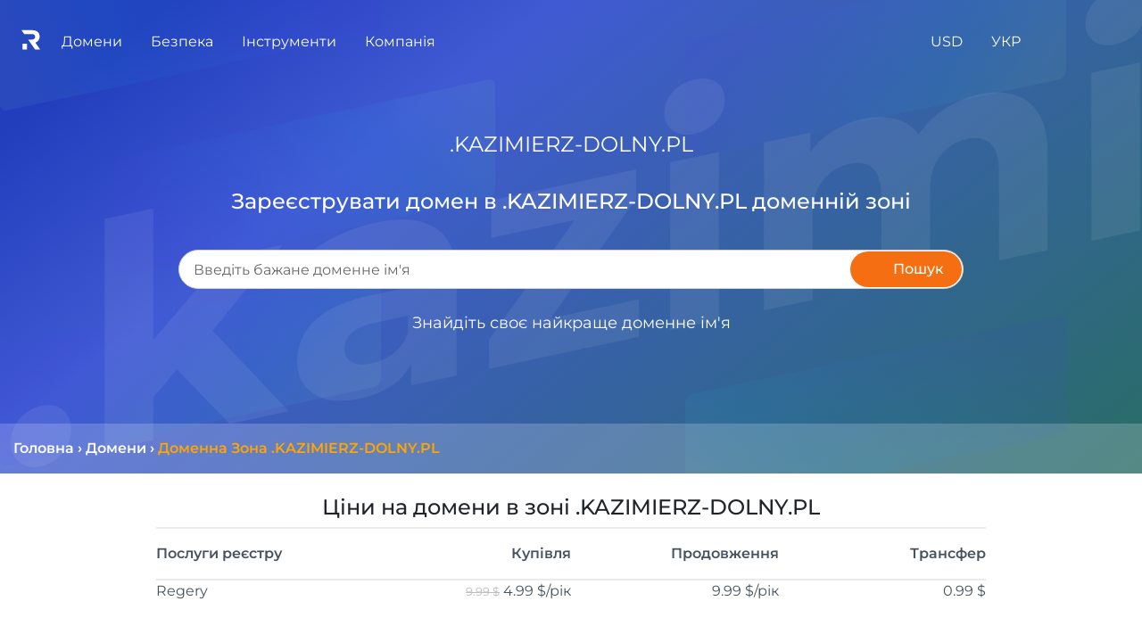

--- FILE ---
content_type: text/html; charset=utf-8
request_url: https://regery.ua/uk/domains/zone/kazimierz-dolny.pl
body_size: 40640
content:

    
    
    
    
    
    
	
    <!DOCTYPE html>
    <html translate="no" xmlns:og="http://ogp.me/ns#"> <!-- All translators, new approach 2023+, works well -->
    <head translate="no"> <!-- All translators -->
			<base href="https://regery.ua" />
			<title>Купити KAZIMIERZ-DOLNY.PL домен. Зареєструвати домен в зоні KAZIMIERZ-DOLNY.PL | Regery</title>
			<meta charset="utf-8"/>
			 
			<meta name="google" content="notranslate"/> <!-- do not translate for google, old approach -->
			
			<meta name="keywords" content="зареєструвати .KAZIMIERZ-DOLNY.PL, купити .KAZIMIERZ-DOLNY.PL, підібрати .KAZIMIERZ-DOLNY.PL, .KAZIMIERZ-DOLNY.PL домен, .KAZIMIERZ-DOLNY.PL доменна зон">
			<meta name="description" content="Купити домен KAZIMIERZ-DOLNY.PL. Швидка реєстрація .KAZIMIERZ-DOLNY.PL доменів у надійного реєстратора доменних імен Regery. ✯Низькі ціни✯Зручна панель управління✯100% безпеки">
			
			
			<meta property="og:site_name" content="Regery Сервіси: Ваші сайти, хостинг, домени, SSL сертифікати та інші послуги під ключ!" />
			<meta property="og:locale" content="uk_UA" />
			<meta property="og:type" content="website" />
			<meta property="og:title" content="Перевірити і Купити Доменне ім'я, Безкоштовно SSL Сертифікати для Сайту і Сервера" />
			<meta property="og:description" content="Перевірити, купити і зареєструвати вільні домени для вашого сервера і бізнесу. Створіть і налаштуйте безкоштовний SSL сертифікат для домену, сайту і сервера linux, windows, nginx, apache, IIS" />
			<meta property="og:url" content="https://regery.ua/uk/domains/zone/kazimierz-dolny.pl" />
			<meta property="og:image" content="https://regery.ua/jstoresite/logo_small.svg" />
			<meta property="og:image:secure_url" content="https://regery.ua/jstoresite/logo_small.svg" />
			<meta property="og:image:type" content="image/svg" />
			

			<meta name="viewport" content="width=device-width, initial-scale=1.0"/>
		
			
<link rel="apple-touch-icon" sizes="180x180" href="https://files.regery.net/apple-touch-icon.png?v=4">
<link rel="icon" type="image/png" sizes="32x32" href="https://files.regery.net/favicon-32x32.png?v=4">
<link rel="icon" type="image/png" sizes="16x16" href="https://files.regery.net/favicon-16x16.png?v=4">
<link rel="manifest" href="https://files.regery.net/site.webmanifest?v=4">
<link rel="mask-icon" href="https://files.regery.net/safari-pinned-tab.svg?v=4" color="#5bbad5">
<link rel="shortcut icon" href="https://files.regery.net/favicon.ico?v=4" type="image/x-icon">
<link rel="icon" href="https://files.regery.net/favicon.ico?v=4" type="image/x-icon">
<meta name="msapplication-TileColor" content="#2b5797">
<meta name="theme-color" content="#ffffff">

<link rel="canonical" href="https://regery.ua/uk/domains/zone/kazimierz-dolny.pl" />
<link rel="alternate" href="https://regery.com/en/domains/zone/kazimierz-dolny.pl" hreflang="x-default"/>
<link rel="alternate" href="https://regery.com/en/domains/zone/kazimierz-dolny.pl" hreflang="en"/>
<link rel="alternate" href="https://ru.regery.com/ru/domains/zone/kazimierz-dolny.pl" hreflang="ru-UA"/>
<link rel="alternate" href="https://regery.ua/uk/domains/zone/kazimierz-dolny.pl" hreflang="uk-UA"/>



			<link rel='preload' href='https://files.regery.net/jstoresite/vendors/require.js' as='script'>
<link rel='preload' href='https://files.regery.net/jfront/vendor-3cc2e1f763309d06dda9.js' as='script'>
<link rel='preload' href='https://files.regery.net/jfront/header-ad8fa84c2e85001280ce.js?m=header_ad8fa84c2e85001280ce_1' as='script'>
<link rel='preload' href='https://files.regery.net/jfront/store-ae2d6b9a4e9412e1b659.js?m=store_ae2d6b9a4e9412e1b659_1' as='script'>
<link rel='preload' href='https://files.regery.net/jfront/domainszonelandingpage-27d42ec15bf1dab9dcbe.js' as='script'>
<link rel='preload' href='https://files.regery.net/api/v1/rg/storeopen/getlocalizationarea.js?area=global&hash=def56c876dde811156b518c800f314b05050ee1f&locales=Uk' as='script'>
<link rel='stylesheet' href='https://files.regery.net/jfront/styles-9fdc24769e98cc38f488.css'>

			
			 

			
				<!--link rel="stylesheet" href="https://files.regery.net/jstoresite/vendors/fa-v6.1.1.min.css"-->
			
			
    </head>
    <body>
		<script>
window['request.parameters'] = JSON.parse("{\"actual\":true,\"props\":{\"__type\":\"System:Object\"},\"requestProto\":\"https\",\"host\":\"regery.ua\",\"isControlOld\":\"false\",\"siteZone\":3,\"siteEnv\":\"\",\"localizedPath\":true,\"locale\":\"Uk\",\"localeEnum\":2,\"localeHash\":\"def56c876dde811156b518c800f314b05050ee1f\",\"currency\":\"Usd\",\"currencyEnum\":0,\"privacyConfig\":{\"IsAlertRequired\":true,\"AllowAdvertising\":true,\"AllowPerformance\":true,\"AllowSupport\":true,\"AllowEssential\":true},\"countryCode\":\"US\",\"path\":\"/uk/domains/zone/kazimierz-dolny.pl\",\"remoteIp\":\"3.19.143.25\",\"session\":\"08364b18147d4f829ce84e6f2f80a14f\",\"query\":\"\",\"editorMode\":false,\"partIndex\":0,\"user\":{\"authenticated\":false,\"id\":null,\"userName\":\"\",\"email\":\"\",\"roles\":[],\"localeEnum\":0,\"correspEnum\":0},\"secure\":null}");
</script>

		
				<div itemscope itemtype="http://schema.org/Organization" >
					<meta itemprop="name" content="ТОВ Реджері Україна" />
					<meta itemprop="description" content="Швидкий пошук, Перевірка і Реєстрація доменів. Безкоштовні SSL Сертифікати для Сайту і Сервера" />
					<a href="https://regery.ua" itemprop="url"></a>
					<a href="https://regery.ua/regery.png" itemprop="logo"></a>
					<a href="https://twitter.com/RegeryRu" rel="nofollow" itemprop="sameAs"></a>
					<a href="https://www.facebook.com/regeryru" rel="nofollow" itemprop="sameAs"></a>

					<div itemprop="address" itemscope itemtype="http://schema.org/PostalAddress">
						<meta itemprop="telephone" content="+380 (98) 595-45-90"/>
						<meta itemprop="streetAddress" content="вул. Ушинського 40, офис 302"/>
						<meta itemprop="postalCode" content="03151"/>
						<meta itemprop="addressLocality" content="Київ"/>
						<meta itemprop="addressRegion" content="Київ"/>
						<meta itemprop="addressCountry" content="UA"/>
					</div>

					<div itemprop="location" itemscope itemtype="http://schema.org/Place">
						<meta itemprop="name" content="ТОВ Реджері Україна" />
						<div itemprop="address" itemscope itemtype="http://schema.org/PostalAddress">
							<meta itemprop="telephone" content="+380 (98) 595-45-90"/>
							<meta itemprop="streetAddress" content="вул. Ушинського 40, офис 302"/>
							<meta itemprop="postalCode" content="03151"/>
							<meta itemprop="addressLocality" content="Київ"/>
							<meta itemprop="addressRegion" content="Київ"/>
							<meta itemprop="addressCountry" content="UA"/>
						</div>
					  <div itemprop="geo" itemscope itemtype="http://schema.org/GeoCoordinates">
					    <meta itemprop="latitude" content="50.422968759205425" />
					    <meta itemprop="longitude" content="30.44083750733293" />
					  </div>
					</div>
					
					<div itemprop="aggregateRating" itemscope itemtype="http://schema.org/AggregateRating">
						<meta itemprop="itemReviewed" content="ТОВ Реджері Україна"/>
						<meta itemprop="ratingValue" content="5"/>
						<meta itemprop="worstRating" content="1"/>
						<meta itemprop="bestRating" content="5"/>
						<meta itemprop="ratingCount" content="27"/>
					</div>
			
				</div>
			

		<!-- Global site tag (gtag.js) - GA -->
				<script async src="https://www.googletagmanager.com/gtag/js?id=G-JCV8P694FG"></script>
				<script>
					window.dataLayer = window.dataLayer || [];
					function gtag(){dataLayer.push(arguments);}
					gtag('js', new Date());

					gtag('config', 'G-JCV8P694FG');
					gtag('config', 'G-Q0PKQX31GH');
				</script>
				 
		
		
		
		
	    <!-- 
		ws-part type="remoteWidget" upstream="jfront" app="widgets"
	            cache="true"
	            path-regex="(?<domain>[^/\.]+)\.(?<rgTld>[^/]+).+$"
	            path-pattern="example/{rgTld}">
	    <script type="application/json">
			                   {"widget":"sample"}
			                </script>
	    </ws-part>
		-->
		
		

			
		
	    
			<!-- header RENDER TIME: 0s 13.83918ms-->
        <!-- --><rg-part id='header_ad8fa84c2e85001280ce_1'><div><div class="container-fluid" alerts-holder=""><div class="row justify-content-center fixed-bottom" style="pointer-events:none;z-index:9000;bottom:33px"><div class="col"></div><div class="col-12 col-md-7 col-lg-6 col-xl-4"></div></div></div><div class="rgc-header rgc-header-white rgc-header--regular"><div class="d-flex justify-content-between"><div class="rgc-header-mobile-menu"><div class="rgc-popup"><div class="rgc-header-menu-burger d-inline-block"><div class="icon-block"><div class="icon"><span></span><span></span><span></span><span></span></div></div></div><div class="rgc-popup-body rgc-header-popup-mobile-menu rgc-scrollbar rgc-popup-body--hidden" style="right:0;top:0;min-width:280px" aria-hidden="true"><div><a class="rgс-header-menu--item-link">Домени</a><a class="rgс-header-menu--item-link">Безпека</a><a class="rgс-header-menu--item-link">Компанія</a></div></div></div></div><div class="rgc-header-main-menu"><div class="d-inline-block"><div class="rgc-header-logo-block"><a href="https://regery.ua/uk"><img src="https://files.regery.net/jstoresite/logo_small_new_white.svg" draggable="false"/></a></div></div><div class="rgc-popup d-inline-block rgc-header-item"><span class="rgc-header-menu--text">Домени</span><div class="rgc-popup-body rgс-header-menu--submenu rgc-popup-body--hidden" style="right:0;top:0" aria-hidden="true"><div><a class="rgс-header-menu--item-link text-nowrap" href="https://regery.ua/uk/domains/search">Пошук Доменів</a><a class="rgс-header-menu--item-link text-nowrap" href="https://regery.ua/uk/bulksearch">Масовий Пошук Доменів</a><a class="rgс-header-menu--item-link text-nowrap" href="https://regery.ua/uk/domains/registration">Реєстрація Доменів</a><a class="rgс-header-menu--item-link text-nowrap" href="https://regery.ua/uk/domains/renew">Подовження Доменів</a><a class="rgс-header-menu--item-link text-nowrap" href="https://regery.ua/uk/domains/transfer">Трансфер Домену</a><a class="rgс-header-menu--item-link text-nowrap" href="https://regery.ua/uk/domains/transfer-bulk">Масовий Трансфер Доменів</a><a class="rgс-header-menu--item-link text-nowrap" href="https://regery.ua/uk/domains/follow">Відстеження Доменів</a><a class="rgс-header-menu--item-link text-nowrap" href="https://regery.ua/uk/domains/auto-purchase">Автопокупка Доменів</a><a class="rgс-header-menu--item-link text-nowrap" href="https://regery.ua/uk/domains/prices">Ціни на Домени</a><a class="rgс-header-menu--item-link text-nowrap" href="https://regery.ua/uk/domains/zone">Доменні Зони</a></div></div></div><div class="rgc-popup d-inline-block rgc-header-item"><span class="rgc-header-menu--text">Безпека</span><div class="rgc-popup-body rgс-header-menu--submenu rgc-popup-body--hidden" style="right:0;top:0" aria-hidden="true"><div><a class="rgс-header-menu--item-link text-nowrap" href="https://regery.ua/uk/security/domain-ssl-certificates/brands/all-domain-certificates">SSL Сертифікати</a><div class="rgc-popup w-100"><a class="rgс-header-menu--item-link text-nowrap">SSL Бренди</a><div class="rgc-popup-body rgс-header-menu--submenu rgc-popup-body--hidden" style="right:0;top:0" aria-hidden="true"><div><a class="rgс-header-menu--item-link text-nowrap" href="https://regery.ua/uk/security/domain-ssl-certificates/brands/comodo">Sectigo (Comodo)</a><a class="rgс-header-menu--item-link text-nowrap" href="https://regery.ua/uk/security/domain-ssl-certificates/brands/geotrust">GeoTrust</a><a class="rgс-header-menu--item-link text-nowrap" href="https://regery.ua/uk/security/domain-ssl-certificates/brands/rapidssl">RapidSSL</a><a class="rgс-header-menu--item-link text-nowrap" href="https://regery.ua/uk/security/domain-ssl-certificates/brands/symantec">Symantec</a><a class="rgс-header-menu--item-link text-nowrap" href="https://regery.ua/uk/security/domain-ssl-certificates/brands/thawte">Thawte</a><a class="rgс-header-menu--item-link text-nowrap" href="https://regery.ua/uk/security/domain-ssl-certificates/brands/regery">Реєстр</a></div></div></div><div class="rgc-popup w-100"><a class="rgс-header-menu--item-link text-nowrap">Типи SSL</a><div class="rgc-popup-body rgс-header-menu--submenu rgc-popup-body--hidden" style="right:0;top:0" aria-hidden="true"><div><a class="rgс-header-menu--item-link text-nowrap" href="https://regery.ua/uk/security/domain-ssl-certificates/types/free-certificates">Безкоштовні Сертифікати</a><a class="rgс-header-menu--item-link text-nowrap" href="https://regery.ua/uk/security/domain-ssl-certificates/types/domain-validation">Перевірка Домену</a><a class="rgс-header-menu--item-link text-nowrap" href="https://regery.ua/uk/security/domain-ssl-certificates/types/business-validation">Перевірка Організації</a><a class="rgс-header-menu--item-link text-nowrap" href="https://regery.ua/uk/security/domain-ssl-certificates/types/extended-validation">Розширена Перевірка</a><a class="rgс-header-menu--item-link text-nowrap" href="https://regery.ua/uk/security/domain-ssl-certificates/types/singledomain">Однодоменні Сертифікати</a><a class="rgс-header-menu--item-link text-nowrap" href="https://regery.ua/uk/security/domain-ssl-certificates/types/multidomain">Багатодоменні (SAN/UCC)</a><a class="rgс-header-menu--item-link text-nowrap" href="https://regery.ua/uk/security/domain-ssl-certificates/types/wildcard">Групові (Wildcard) Сертифікати</a><a class="rgс-header-menu--item-link text-nowrap" href="https://regery.ua/uk/security/domain-ssl-certificates/types/ip-address-protection">Сертифікати Захисту IP Адреси</a></div></div></div><div class="rgc-popup w-100"><a class="rgс-header-menu--item-link text-nowrap border-bottom-0">Призначення SSL</a><div class="rgc-popup-body rgс-header-menu--submenu rgc-popup-body--hidden" style="right:0;top:0" aria-hidden="true"><div><a class="rgс-header-menu--item-link text-nowrap" href="https://regery.ua/uk/security/domain-ssl-certificates/purpose/for-individuals">Для Фізичних Осіб</a><a class="rgс-header-menu--item-link text-nowrap" href="https://regery.ua/uk/security/domain-ssl-certificates/purpose/for-personal-website">Для Особистого Cайту</a><a class="rgс-header-menu--item-link text-nowrap" href="https://regery.ua/uk/security/domain-ssl-certificates/purpose/for-commercial-website">Для Комерційного Сайту</a><a class="rgс-header-menu--item-link text-nowrap" href="https://regery.ua/uk/security/domain-ssl-certificates/purpose/for-corporate-website">Для Корпоративного Сайту</a></div></div></div></div></div></div><div class="rgc-popup d-inline-block rgc-header-item"><span class="rgc-header-menu--text">Інструменти</span><div class="rgc-popup-body rgс-header-menu--submenu rgc-popup-body--hidden" style="right:0;top:0" aria-hidden="true"><div><div class="rgc-popup w-100"><a class="rgс-header-menu--item-link text-nowrap">Доменні Інструменти</a><div class="rgc-popup-body rgс-header-menu--submenu rgc-popup-body--hidden" style="right:0;top:0" aria-hidden="true"><div><a class="rgс-header-menu--item-link text-nowrap" href="https://regery.ua/uk/whois">Сервіс Whois</a><a class="rgс-header-menu--item-link text-nowrap" href="https://regery.ua/uk/nslookup">Сервіс NS Lookup</a><a class="rgс-header-menu--item-link text-nowrap" href="https://regery.ua/uk/domains/tools/punycode-decoder">Punycode Декодер</a><a class="rgс-header-menu--item-link text-nowrap" href="https://regery.ua/uk/domains/tools/domain-generator">Генератор Доменів</a></div></div></div><div class="rgc-popup w-100"><a class="rgс-header-menu--item-link text-nowrap border-bottom-0">SSL Інструменти</a><div class="rgc-popup-body rgс-header-menu--submenu rgc-popup-body--hidden" style="right:0;top:0" aria-hidden="true"><div><a class="rgс-header-menu--item-link text-nowrap" href="https://regery.ua/uk/security/ssl-tools/csr-generator">CSR Генератор</a><a class="rgс-header-menu--item-link text-nowrap" href="https://regery.ua/uk/security/ssl-tools/csr-decoder">CSR Декодер</a><a class="rgс-header-menu--item-link text-nowrap" href="https://regery.ua/uk/security/ssl-tools/certificate-checker">Перевірка Сертифікату</a><a class="rgс-header-menu--item-link text-nowrap" href="https://regery.ua/uk/security/ssl-tools/certificate-decoder">Декодер Сертифікату</a><a class="rgс-header-menu--item-link text-nowrap" href="https://regery.ua/uk/security/ssl-tools/self-signed-certificate-generator">Генератор Cамоподпісанного Сертифікату</a></div></div></div></div></div></div><div class="rgc-popup d-inline-block rgc-header-item"><span class="rgc-header-menu--text">Компанія</span><div class="rgc-popup-body rgс-header-menu--submenu rgc-popup-body--hidden" style="right:0;top:0" aria-hidden="true"><div><div class="rgc-popup w-100"><a class="rgс-header-menu--item-link text-nowrap">   <!-- -->Партнерство<!-- -->   </a><div class="rgc-popup-body rgс-header-menu--submenu rgc-popup-body--hidden" style="right:0;top:0" aria-hidden="true"><div><a class="rgс-header-menu--item-link text-nowrap" href="https://regery.ua/uk/partnership/resell-domains">   <!-- -->Реселлінг Доменів<!-- -->   </a><a class="rgс-header-menu--item-link text-nowrap" href="https://regery.ua/uk/partnership/affiliate-program">   <!-- -->Гроші з Трафіку<!-- -->   </a></div></div></div><a class="rgс-header-menu--item-link text-nowrap" href="https://support.regery.com">   <!-- -->База знань<!-- -->   </a><a class="rgс-header-menu--item-link text-nowrap" href="https://regery.ua/uk/blog">   <!-- -->Блог<!-- -->   </a><a class="rgс-header-menu--item-link text-nowrap" href="https://regery.ua/uk/docs/contacts">   <!-- -->Контакти<!-- -->   </a><a class="rgс-header-menu--item-link text-nowrap">   <!-- -->Приватність<!-- -->   </a><a class="rgс-header-menu--item-link text-nowrap" href="https://regery.ua/uk/report-abuse">   <!-- -->Повідомити Про Порушення<!-- -->   </a></div></div></div></div><div><div class="rgc-popup d-inline-block rgc-header-item"><div class="d-inline-block text-nowrap"><span class="rgc-header-menu--text">USD</span></div><div class="rgc-popup-body rgс-header-menu--submenu rgc-popup-body--hidden" style="right:0;top:0" aria-hidden="true"><div class="rgc-popup-currencies row"><div class="col-12 col-sm-6"><a class="rgс-header-menu--item-link text-nowrap">   <!-- -->USD ($)<!-- -->   </a></div><div class="col-12 col-sm-6"><a class="rgс-header-menu--item-link text-nowrap">   <!-- -->EUR (€)<!-- -->   </a></div><div class="col-12 col-sm-6"><a class="rgс-header-menu--item-link text-nowrap">   <!-- -->GBP (£)<!-- -->   </a></div><div class="col-12 col-sm-6"><a class="rgс-header-menu--item-link text-nowrap">   <!-- -->CHF (Fr)<!-- -->   </a></div><div class="col-12 col-sm-6"><a class="rgс-header-menu--item-link text-nowrap">   <!-- -->CAD (C$)<!-- -->   </a></div><div class="col-12 col-sm-6"><a class="rgс-header-menu--item-link text-nowrap">   <!-- -->AUD (A$)<!-- -->   </a></div><div class="col-12 col-sm-6"><a class="rgс-header-menu--item-link text-nowrap">   <!-- -->INR (₹)<!-- -->   </a></div><div class="col-12 col-sm-6"><a class="rgс-header-menu--item-link text-nowrap">   <!-- -->UAH (₴)<!-- -->   </a></div><div class="col-12 col-sm-6"><a class="rgс-header-menu--item-link text-nowrap">   <!-- -->CNY (¥)<!-- -->   </a></div><div class="col-12 col-sm-6"><a class="rgс-header-menu--item-link text-nowrap">   <!-- -->JPY (¥)<!-- -->   </a></div><div class="col-12 col-sm-6"><a class="rgс-header-menu--item-link text-nowrap">   <!-- -->HKD (HK$)<!-- -->   </a></div><div class="col-12 col-sm-6"><a class="rgс-header-menu--item-link text-nowrap">   <!-- -->SGD (S$)<!-- -->   </a></div></div></div></div><div class="rgc-popup d-inline-block rgc-header-item"><div class="d-inline-block text-nowrap"><span class="rgc-header-menu--text d-inline-block">УКР</span></div><div class="rgc-popup-body rgс-header-menu--submenu rgc-popup-body--hidden" style="right:0;top:0" aria-hidden="true"><div><a class="rgс-header-menu--item-link text-nowrap" href="https://regery.com/en/domains/zone/kazimierz-dolny.pl">   <!-- -->English<!-- -->   </a><a class="rgс-header-menu--item-link text-nowrap" href="https://ru.regery.com/ru/domains/zone/kazimierz-dolny.pl">   <!-- -->Русский<!-- -->   </a><a class="rgс-header-menu--item-link text-nowrap" href="https://regery.ua/uk/domains/zone/kazimierz-dolny.pl">   <!-- -->Українська<!-- -->   </a></div></div></div><div class="rgc-popup rg-cursor-pointer rgc-header-item"><div><span class="rgc-header-menu--text" data-element="header:user"><i class="far fa-user"></i></span></div><div class="rgc-popup-body rgс-header-menu--submenu p-3 d-inline-block rgc-popup-body--hidden" style="width:18rem;left:auto;right:0;top:0" aria-hidden="true"></div></div><div class="rgc-popup rgc-header-item"><div><span class="rgc-header-menu--text"><i class="fas fa-shopping-cart "></i></span></div><div class="rgc-popup-body rgc-popup-cart rgс-header-menu--submenu rg-cursor-auto rg-cart pt-3 pb-3 d-inline-block rgc-popup-body--hidden" style="right:0;top:0" aria-hidden="true"></div></div></div></div></div></div></rg-part>
        <script>
         if (!window["rg.require"]){
                window["rg.require"] = [];
                window['rg.require.loaded'] = 1;
                let head = document.getElementsByTagName('head')[0];
                let script = document.createElement('script');
                script.type= 'text/javascript';
                script.src= 'https://files.regery.net/jstoresite/vendors/require.js';
                script.async = true;
                script.onload= function(){window['rg.require.loaded']--; rgDependencyLoaded();};
                head.appendChild(script);
            }
            
            function rgDependencyLoaded() {
                if (window['rg.require.loaded'] === 0) {
                    let arr = window["rg.require"];
                    window["rg.require"] = [];
                    for (let f in arr) { arr[f](); }
                }
            }
        </script>
        
        <script>
            window["rg.require"].push(function () {
                    require.config({waitSeconds : 30,
                        paths:{ 
                            "vendor_3cc2e1f763309d06dda9":"https://files.regery.net/jfront/vendor-3cc2e1f763309d06dda9",
                            "header_ad8fa84c2e85001280ce_1":"https://files.regery.net/jfront/header-ad8fa84c2e85001280ce.js?m=header_ad8fa84c2e85001280ce_1"
                        }});
                    requirejs(['header_ad8fa84c2e85001280ce_1','vendor_3cc2e1f763309d06dda9'], function(m) {
                        var headerApp = new m.default();
                        headerApp.createClientBootstrap().bootstrap('header_ad8fa84c2e85001280ce_1', headerApp, JSON.parse("{\"__store\":{\"indexes\":{\"request.parameters\":0,\"client.config\":1,\"__load.components\":2,\"rgstore.1\":3,\"rgstore.1.2::locale\":4,\"rgstore.1.4::resources\":5,\"rgstore.1.4::menuresources\":6,\"rgstore.1.4\":7,\"rgstore.1.4.1::resources\":5},\"data\":[{\"actual\":true,\"props\":{\"menuColor\":\"light\"},\"requestProto\":\"https\",\"host\":\"regery.ua\",\"isControlOld\":\"false\",\"siteZone\":3,\"siteEnv\":\"\",\"localizedPath\":true,\"locale\":\"Uk\",\"localeEnum\":2,\"localeHash\":\"def56c876dde811156b518c800f314b05050ee1f\",\"currency\":\"Usd\",\"currencyEnum\":0,\"privacyConfig\":{\"IsAlertRequired\":true,\"AllowAdvertising\":true,\"AllowPerformance\":true,\"AllowSupport\":true,\"AllowEssential\":true},\"countryCode\":\"US\",\"path\":\"/uk/domains/zone/kazimierz-dolny.pl\",\"remoteIp\":\"3.19.143.25\",\"session\":\"08364b18147d4f829ce84e6f2f80a14f\",\"query\":\"\",\"editorMode\":false,\"partIndex\":1,\"user\":{\"authenticated\":false,\"id\":null,\"userName\":\"\",\"email\":\"\",\"roles\":[],\"localeEnum\":0,\"correspEnum\":0},\"secure\":null},{\"clientconfig:hostingfreedomains\":\"people.regery.cloud\",\"clientconfig:verifyresources\":\"false\",\"clientconfig:supportsiteurl\":\"https://support.regery.com\",\"clientconfig:invisiblecaptchakey\":\"6Le-_CkUAAAAAN0_B93pLS8AOxW0dYx9TyZiuZPV\",\"clientconfig:logouturl\":\"storeopen/logout\",\"clientconfig:idletimeoutsec\":\"1600\",\"clientconfig:filesurl\":\"https://files.regery.net\",\"clientconfig:usefilesurlforgetrequests\":\"true\",\"clientconfig:globalcacheversion\":\"v288\",\"clientconfig:filesurlplaceholder\":\"https://files.regery.net\",\"clientconfig:googleclientid\":\"274795418364-5l6r9p65ec08g9gmepk4ie57v9cgbl1t.apps.googleusercontent.com\",\"clientconfig:storesitehostname\":\"regery\",\"clientconfig:controlpanelsitehostname\":\"control.regery\",\"clientconfig:cookiedomain\":\".regery\"},{},{\"__isRes\":true,\"res\":\"https://files.regery.net/api/v1/rg/storeopen/getlocalizationarea.js?area=global&hash=def56c876dde811156b518c800f314b05050ee1f&locales=Uk\"},{\"dismissBtn\":\"Закрити\",\"nextBtn\":\"Далі\",\"prevBtn\":\"Назад\",\"moreLbl\":\"Детальніше\",\"helpBtn\":\"Допомога\",\"closeBtn\":\"Закрити\",\"suppress7Btn\":\"Закрити на тиждень\",\"suppress30Btn\":\"Закрити на місяць\",\"suppress90Btn\":\"Закрити на три місяці\",\"closeForeverBtn\":\"Закрити назавжди\",\"webHostingStandard_linkDomainToPhp\":{\"title\":\"Як прив'язати домен до хостингу\",\"steps\":[{\"steps\":[{\"steps\":[{\"match\":\"| control-panel > left-menu > webHostingStandardInstances\",\"content\":\"Натисніть на пункт меню <b>Веб-хостинг<\/b>, щоб побачити список підписок на хостинг.\",\"title\":\"відкрити підписки\",\"position\":\"Right\"},{\"match\":\"| control-panel > web-hosting-standard > actions\",\"content\":\"Знайдіть потрібну підписку на хостинг і натисніть <b>Дії<\/b>, щоб відкрити список доступних операцій.\",\"title\":\"відкрити дії\",\"position\":\"Left\"}]},{\"match\":\"| gateway\",\"content\":\"Відкрийте <b>Сайти та домени<\/b>, щоб переглянути список зв'язаних доменів та конфігурацію шлюзу HTTP.\",\"title\":\"відкрити список доменів\",\"position\":\"Left\",\"links\":{\"webHostingStandard_linkDomainToPhp\":\"Як прив'язати домен до хостингу\",\"webHostingStandard_installFreeSsl\":\"Як встановити сертифікат SSL\",\"webHostingStandard_sftpConnectionDetails\":\"Отримання SSH/SFTP доступу до файлів\",\"webHostingStandard_linkDomainToMail\":\"Як додавати та керувати поштовими скриньками\"}}]},{\"match\":\"| control-panel > web-hosting-standard > web-gateway-control > item > dns-not-configured-warning\",\"content\":\"Схоже, DNS-записи цього домену не налаштовані. Якщо ви хочете виправити це, натисніть <b>Налаштувати DNS<\/b>. Якщо ви хочете продовжити прив'язку нового домену до хостингу, натисніть кнопку <b>Далі<\/b> цього майстра.\",\"title\":\"конфігурація DNS\",\"position\":\"Bottom\",\"modal\":true,\"group\":\"linkToDomain\"},{\"match\":\"| control-panel > web-hosting-standard > web-gateway-control > link-to-domain\",\"content\":\"Натисніть кнопку <b>Прив'язати до домену<\/b>, щоб побачити доступні способи підключення домену до хостингу. Кожен тип підключення є лише попереднім налаштуванням, і в майбутньому його можна змінити або модифікувати. Конфігурація нашого HTTP-шлюзу дуже гнучка допускає безліч варіантів.\",\"title\":\"показати типи підключень\",\"group\":\"linkToDomain\",\"position\":\"Right\"},{\"match\":\"| link-to-domain-php\",\"content\":\"Виберіть <b>Вебсайт PHP<\/b>. Це простий спосіб зв'язати домен з хостингом. Ми створимо конфігурацію шлюзу за умовчанням, яка обслуговуватиме веб-сайти PHP. Ця конфігурація може бути змінена в будь-який час у майбутньому.\",\"title\":\"виберіть опцію\",\"position\":\"Right\"},{\"match\":\"| add-domain-control > domain-name\",\"content\":\"Введіть ім'я домену. Це має бути домен, керований Regery, або будь-який зовнішній домен, який вже доданий у Regery і перевірений. Натисніть <b>Продовжити<\/b> після введення імені домену.\",\"title\":\"доменне ім'я\",\"position\":\"Left\",\"zindex\":6000,\"fixed\":true},{\"match\":\"| gateway-dns-configuration\",\"content\":\"Схоже, DNS-конфліктів немає, і ви можете запустити налаштування записів ресурсів. Натисніть кнопку <b>Налаштувати<\/b>.\",\"title\":\"налаштування DNS\",\"position\":\"Left\",\"zindex\":6000,\"fixed\":true},{\"match\":\"| gateway-dns-configuration > already-configured\",\"content\":\"DNS налаштовано, ви можете закрити цей інтерфейс. Також зверніть увагу, що зміни DNS повинні бути поширені по світу, і це може зайняти до 48 годин. Якщо ваш домен не працює належним чином, зачекайте кілька годин.\",\"title\":\"налаштування DNS\",\"position\":\"Left\",\"zindex\":6000,\"fixed\":true},{\"steps\":[{\"match\":\"| dns-conflicts-resolver > conflict-warning\",\"content\":\"Ми виявили конфлікт. Це означає, що хостинг вимагає додавання деякого запису DNS, але цей запис буде конфліктувати з існуючим. Зазвичай це відбувається зі свіжими доменами, що мають запис <b>парковка<\/b> за замовчуванням. Ви можете просто видалити конфліктуючі записи.\",\"title\":\"розв'язати конфлікт\",\"position\":\"Left\",\"group\":\"conflicts-resolver\",\"zindex\":6000,\"fixed\":true},{\"match\":\"| dns-conflicts-resolver > conflict-record\",\"content\":\"Справа від цього запису ви можете побачити значок кошика <b>Видалити<\/b>. Ви можете використовувати його для видалення конфліктуючих записів. Ось як можна вирішити конфлікт. Після видалення конфліктуючого запису налаштування DNS має виконуватися без ускладнення.\",\"title\":\"resolve conflict\",\"position\":\"Top\",\"group\":\"conflicts-resolver\",\"zindex\":6000,\"fixed\":true}]},{\"match\":\"| webgatewaydomainalreadyassigned\",\"content\":\"Ця помилка показує, що у вас вже налаштований шлюз для вказаного домену, і додати новий неможливо. Якщо ви хочете переналаштувати існуючий домен на хостингу, краще відредагувати його конфігурацію. Або ви можете видалити існуючу конфігурацію і додати нову.\",\"title\":\"помилка\",\"position\":\"Left\",\"zindex\":6000,\"fixed\":true}]},\"webHostingStandard_linkDomainToMail\":{\"title\":\"Як додавати та керувати поштовими скриньками\",\"steps\":[{\"steps\":[{\"match\":\"| control-panel > left-menu > webHostingStandardInstances\",\"content\":\"Натисніть на пункт меню <b>Веб-хостинг<\/b>, щоб побачити список підписок на хостинг.\",\"title\":\"відкрити підписки\",\"position\":\"Right\"},{\"match\":\"| control-panel > web-hosting-standard > actions\",\"content\":\"Знайдіть потрібну підписку на хостинг і натисніть <b>Дії<\/b>, щоб відкрити список доступних операцій.\",\"title\":\"відкрити дії\",\"position\":\"Left\"}]},{\"match\":\"| mail-action\",\"content\":\"Натисніть <b>Пошта та домени<\/b>, щоб відкрити панель налаштувань поштового сервера.\",\"title\":\"відкрити конфігурацію поштового сервера\",\"position\":\"Left\",\"links\":{\"webHostingStandard_linkDomainToPhp\":\"Як прив'язати домен до хостингу\",\"webHostingStandard_installFreeSsl\":\"Як встановити сертифікат SSL\",\"webHostingStandard_sftpConnectionDetails\":\"Отримання SSH/SFTP доступу до файлів\",\"webHostingStandard_linkDomainToMail\":\"Як додавати та керувати поштовими скриньками\"}},{\"match\":\"| control-panel > web-hosting-standard > web-mail-control > mail-domain > actions\",\"content\":\"Схоже, у вас вже є домен на нашому поштовому сервері. Щоб побачити доступні операції з доменом, натисніть кнопку <b>Дії<\/b>.<br/><br/>Щоб отримати інформацію про додавання іншого домену або про те, як підключитися за допомогою POP3/IMAP/SMTP до нашого поштового сервера, натисніть кнопку <b>Далі<\/b> цього майстра.\",\"title\":\"дії домену\",\"position\":\"Left\",\"group\":\"mailControl\"},{\"match\":\"| control-panel > web-hosting-standard > web-mail-control > add-domain-btn\",\"content\":\"Натисніть кнопку <b>Зв'язати з доменом<\/b>, щоб додати домен на поштовий сервер та отримати можливість керувати поштовими скриньками.<br/><br/>Натисніть кнопку <b>Далі<\/b> в цьому майстрі , щоб дізнатися, як це зробити. отримати інформацію про з'єднання POP3/IMAP/SMTP.\",\"title\":\"посилання на домен\",\"position\":\"Bottom\",\"group\":\"mailControl\"},{\"match\":\"| control-panel > web-hosting-standard > web-mail-control > show-connection-info-btn\",\"content\":\"Натисніть <b>Деталі підключення<\/b>, щоб побачити можливість підключення до нашого поштового сервера за допомогою поштових клієнтів POP3/IMAP/SMTP.\",\"title\":\"деталі підключення\",\"position\":\"Bottom\",\"group\":\"mailControl\"},{\"match\":\"| connection-info\",\"content\":\"Тут ви можете побачити інформацію про підключення до поштового сервера. Ви можете використовувати ці дані разом з ім'ям та паролем вашої поштової скриньки для налаштування з'єднання між вашим поштовим клієнтом/відправником пошти та нашим поштовим сервером.\",\"title\":\"інформація про з'єднання\",\"position\":\"Left\",\"zindex\":6000,\"fixed\":true},{\"match\":\"| control-panel > web-hosting-standard > item > web-mail-control > add-mail-control > domain-name-fld\",\"content\":\"Введіть доменне ім'я. Це має бути домен, керований Regery, або будь-який зовнішній домен, який вже доданий у Regery і перевірений. Натисніть кнопку <b>Продовжити<\/b> після введення імені домену.\",\"title\":\"доменне ім'я\",\"position\":\"Left\",\"zindex\":6000,\"fixed\":true},{\"match\":\"| mail-dns-configuration\",\"content\":\"Схоже, конфліктів DNS немає, і ви можете запустити налаштування ресурсних записів. Натисніть кнопку <b>Продовжити<\/b>.\",\"title\":\"налаштувати DNS\",\"position\":\"Left\",\"zindex\":6000,\"fixed\":true},{\"match\":\"| mail-dns-configuration > already-configured\",\"content\":\"DNS налаштований, цей інтерфейс можна закрити. Також зверніть увагу, що зміни DNS повинні бути поширені, і це може тривати до 48 годин. Якщо ваш домен не працює належним чином, зачекайте кілька годин.\",\"title\":\"налаштувати DNS\",\"position\":\"Left\",\"zindex\":6000,\"fixed\":true},{\"steps\":[{\"match\":\"| dns-conflicts-resolver > conflict-warning\",\"content\":\"Ми виявили конфлікт. Це означає, що хостинг вимагає додавання деякого запису DNS, але цей запис буде конфліктувати з існуючим. Зазвичай це відбувається зі свіжими доменами, що мають запис <b>парковка<\/b> за замовчуванням. Ви можете просто видалити конфліктуючі записи.\",\"title\":\"розв'язати конфлікт\",\"position\":\"Left\",\"group\":\"conflicts-resolver\",\"zindex\":6000,\"fixed\":true},{\"match\":\"| dns-conflicts-resolver > conflict-record\",\"content\":\"Справа від цього запису ви можете побачити значок кошика <b>Видалити<\/b>. Ви можете використовувати його для видалення конфліктуючих записів. Ось як можна вирішити конфлікт. Після видалення конфліктуючого запису налаштування DNS має виконуватися без ускладнення.\",\"title\":\"resolve conflict\",\"position\":\"Top\",\"group\":\"conflicts-resolver\",\"zindex\":6000,\"fixed\":true}]},{\"match\":\"| mailboxes-action\",\"content\":\"Натисніть <b>Поштові скриньки<\/b>, щоб керувати поштовими скриньками у вашому домені, або натисніть <b>Псевдоніми та пересилання<\/b>, щоб налаштувати переадресацію електронної пошти.\",\"title\":\"управління поштовими скриньками\",\"position\":\"Left\"},{\"match\":\"| control-panel > web-hosting-standard > item > web-mail-control > mailboxes > mailbox\",\"content\":\"Це ім'я вашої поштової скриньки.<br/>Якщо ви хочете змінити пароль, увімкнути/вимкнути поштову скриньку або створити нову, натисніть кнопку <b>Далі<\/b> цього майстра.\",\"title\":\"управління поштовими скриньками\",\"position\":\"Left\",\"group\":\"mailboxesControl\"},{\"match\":\"| control-panel > web-hosting-standard > item > web-mail-control > mailboxes > mailbox > actions\",\"content\":\"Натисніть кнопку <b>Дії<\/b>, щоб переглянути доступні операції.<br/>Якщо ви хочете створити нову поштову скриньку, натисніть кнопку <b>Далі<\/b> цього майстра.\",\"title\":\"управління поштовими скриньками\",\"position\":\"Left\",\"group\":\"mailboxesControl\"},{\"match\":\"| control-panel > web-hosting-standard > item > web-mail-control > mailboxes > add-mailbox-btn\",\"content\":\"Натисніть <b>Додати поштову скриньку<\/b>, щоб додати нову поштову скриньку до домену.\",\"title\":\"управління поштовими скриньками\",\"position\":\"Bottom\",\"group\":\"mailboxesControl\"},{\"match\":\"| mailbox-edit-action\",\"content\":\"Натисніть кнопку <b>Редагувати<\/b>, щоб змінити пароль поштової скриньки або увімкнути/вимкнути її.<br/>Натисніть кнопку <b>Видалити<\/b>, щоб видалити поштову скриньку (всі дані також будуть видалені ).\",\"title\":\"управління поштовими скриньками\",\"position\":\"Left\"},{\"match\":\"| delete-mailbox-prompt\",\"content\":\"Підтвердіть видалення поштової скриньки.\",\"title\":\"управління поштовими скриньками\",\"position\":\"Left\",\"zindex\":6000,\"fixed\":true},{\"match\":\"| add-mailbox-control > mailbox-name\",\"content\":\"Вкажіть ім'я поштової скриньки без доменної частини. Приклад: <b>my-mailbox<\/b>.<br/>Натисніть кнопку <b>Далі<\/b> в цьому майстрі, щоб побачити інші частини цього інтерфейсу.<br/> Коли ви будете готові, натисніть кнопку <b>Підтвердити<\/b>, щоб зберегти зміни.\",\"title\":\"створення поштової скриньки\",\"position\":\"Left\",\"group\":\"newMailbox\",\"zindex\":6000,\"fixed\":true},{\"match\":\"| add-mailbox-control > password\",\"content\":\"Натисніть кнопку <b>Створити<\/b>, щоб згенерувати пароль поштової скриньки. Зберігайте його в надійному місці.<br/>Натисніть кнопку <b>Далі<\/b> цього майстра, щоб побачити інші частини інтерфейсу.<br/>Коли ви будете готові, натисніть кнопку <b>Підтвердити<\/b>, щоб зберегти зміни.\",\"title\":\"створення поштової скриньки\",\"position\":\"Left\",\"group\":\"newMailbox\",\"zindex\":6000,\"fixed\":true},{\"match\":\"| add-mailbox-control > enabled-cb\",\"content\":\"За допомогою цього прапорця ви можете вказати, увімкнено або вимкнено поштову скриньку.<br/>Коли ви будете готові, натисніть кнопку <b>Підтвердити<\/b>, щоб зберегти зміни.\",\"title\":\"створення поштової скриньки\",\"position\":\"Left\",\"group\":\"newMailbox\",\"zindex\":6000,\"fixed\":true},{\"match\":\"| control-panel > web-hosting-standard > item > web-mail-control > forwardings > forwarding\",\"content\":\"Це ім'я вашої скриньки для переадресації вхідної пошти. Також праворуч ви можете побачити поштову скриньку призначення.<br/>Якщо ви хочете увімкнути/вимкнути переадресацію або створити нову, натисніть кнопку <b>Далі<\/b> цього майстра.\",\"title\":\"керування перенаправленням\",\"position\":\"Left\",\"group\":\"forwardingControl\"},{\"match\":\"| control-panel > web-hosting-standard > item > web-mail-control > forwardings > forwarding > actions\",\"content\":\"Натисніть кнопку <b>Дії<\/b>, щоб переглянути доступні операції.<be/>Якщо ви хочете створити нову переадресацію, натисніть кнопку <b>Далі<\/b> цього майстра.\",\"title\":\"керування перенаправленням\",\"position\":\"Left\",\"group\":\"forwardingControl\"},{\"match\":\"| control-panel > web-hosting-standard > item > web-mail-control > forwardings > add-forwarding-btn\",\"content\":\"Натисніть <b>Додати Пересилання<\/b>, щоб додати нову переадресацію до домену.\",\"title\":\"керування перенаправленням\",\"position\":\"Bottom\",\"group\":\"forwardingControl\"},{\"match\":\"| fwd-edit-action\",\"content\":\"Натисніть кнопку <b>Змінити<\/b>, щоб увімкнути/вимкнути переадресацію.<br/>Натисніть кнопку <b>Видалити<\/b>, щоб видалити переадресацію.\",\"title\":\"керування перенаправленням\",\"position\":\"Left\"},{\"match\":\"| delete-forwarding-prompt\",\"content\":\"Підтвердіть видалення переадресації.\",\"title\":\"керування перенаправленням\",\"position\":\"Left\",\"zindex\":6000,\"fixed\":true},{\"match\":\"| add-forwarding-control > mailbox-name-from\",\"content\":\"Вкажіть ім'я поштової скриньки без доменної частини. Приклад: <b>my-mailbox<\/b>.<br/>Натисніть кнопку <b>Далі<\/b> цього майстра, щоб побачити інші частини цього інтерфейсу.<br> />Коли ви будете готові, натисніть кнопку <b>Підтвердити<\/b>, щоб зберегти зміни.\",\"title\":\"створення перенаправлення\",\"position\":\"Left\",\"group\":\"newForwarding\",\"zindex\":6000,\"fixed\":true},{\"match\":\"| add-forwarding-control > mailbox-name-to\",\"content\":\"Вкажіть поштову скриньку призначення. Поштова скринька має бути у повному форматі, включаючи доменне ім'я. Приклад: <b>admin@example.com<\/b>.<br/>Натисніть кнопку <b>Далі<\/b> цього майстра, щоб побачити інші частини цього інтерфейсу.<br/>Коли ви будете готові, натисніть кнопку <b>Підтвердити<\/b>, щоб зберегти зміни.\",\"title\":\"створення перенаправлення\",\"position\":\"Left\",\"group\":\"newForwarding\",\"zindex\":6000,\"fixed\":true},{\"match\":\"| add-forwarding-control > enabled-btn\",\"content\":\"За допомогою цього прапорця ви можете вказати, увімкнено або вимкнено переадресацію.<br/>Коли ви будете готові, натисніть кнопку <b>Підтвердити<\/b>, щоб зберегти зміни.\",\"title\":\"створення перенаправлення\",\"position\":\"Left\",\"group\":\"newForwarding\",\"zindex\":6000,\"fixed\":true}]},\"webHostingStandard_installFreeSsl\":{\"title\":\"Як встановити сертифікат SSL\",\"steps\":[{\"steps\":[{\"steps\":[{\"match\":\"| control-panel > left-menu > webHostingStandardInstances\",\"content\":\"Натисніть на пункт меню <b>Веб-хостинг<\/b>, щоб побачити список підписок на хостинг.\",\"title\":\"відкрити підписки\",\"position\":\"Right\"},{\"match\":\"| control-panel > web-hosting-standard > actions\",\"content\":\"Знайдіть потрібну підписку на хостинг і натисніть <b>Дії<\/b>, щоб відкрити список доступних операцій.\",\"title\":\"відкрити дії\",\"position\":\"Left\"}]},{\"match\":\"| gateway\",\"content\":\"Відкрийте <b>Сайти та домени<\/b>, щоб переглянути список зв'язаних доменів та конфігурацію шлюзу HTTP.\",\"title\":\"відкрити список доменів\",\"position\":\"Left\",\"links\":{\"webHostingStandard_linkDomainToPhp\":\"Як прив'язати домен до хостингу\",\"webHostingStandard_installFreeSsl\":\"Як встановити сертифікат SSL\",\"webHostingStandard_sftpConnectionDetails\":\"Отримання SSH/SFTP доступу до файлів\",\"webHostingStandard_linkDomainToMail\":\"Як додавати та керувати поштовими скриньками\"}}]},{\"match\":\"| control-panel > web-hosting-standard > web-gateway-control > item > actions\",\"content\":\"Натисніть, щоб побачити доступні налаштування домену на шлюзі HTTP.\",\"title\":\"налаштувати домен\",\"position\":\"Left\"},{\"match\":\"| ssl\",\"content\":\"Виберіть <b>Безпека<\/b>, щоб побачити доступні типи безпеки.\",\"title\":\"безпека\",\"position\":\"Left\"},{\"match\":\"| ssl-installer > lets-encrypt\",\"content\":\"Якщо ви хочете безкоштовний SSL, виберіть тип безпеки Let's Encrypt. Цей тип надасть вам безкоштовну установку SSL з можливостями автоматичного подовження.\",\"title\":\"безкоштовний SSL\",\"position\":\"Left\",\"group\":\"sslType\",\"zindex\":6000,\"fixed\":true},{\"match\":\"| ssl-installer > custom\",\"content\":\"Якщо у вас є власний сертифікат, закритий ключ і пакет сертифікатів, ви можете вибрати <b>Власний<\/b> для його встановлення.\",\"title\":\"власний SSL\",\"position\":\"Left\",\"group\":\"sslType\",\"zindex\":6000,\"fixed\":true},{\"match\":\"| ssl-installer > redirect-type\",\"content\":\"Тут ви можете налаштувати перенаправлення HTTP на HTTPS. Ми рекомендуємо використовувати постійні (301) редиректи. Після заповнення всіх полів ви можете натиснути кнопку <b>Зберегти<\/b>, щоб продовжити встановлення.\",\"title\":\"тип перенаправлення\",\"position\":\"Left\",\"zindex\":6000,\"fixed\":true},{\"match\":\"| acmepreorderdomaincheckfailed\",\"content\":\"Ми помітили, що у вас є помилки під час встановлення. Частіше всього причиною є поява DNS. Подождите кілька годин і повторіть установку.\",\"title\":\"помилка встановлення\",\"position\":\"Left\",\"zindex\":6000,\"fixed\":true}]},\"webHostingStandard\":{\"common\":{\"commonLinks\":{\"webHostingStandard_linkDomainToPhp\":\"Як прив'язати домен до хостингу\",\"webHostingStandard_installFreeSsl\":\"Як встановити сертифікат SSL\",\"webHostingStandard_sftpConnectionDetails\":\"Отримання SSH/SFTP доступу до файлів\",\"webHostingStandard_linkDomainToMail\":\"Як додавати та керувати поштовими скриньками\"},\"dnsConflictResolver\":{\"steps\":[{\"match\":\"| dns-conflicts-resolver > conflict-warning\",\"content\":\"Ми виявили конфлікт. Це означає, що хостинг вимагає додавання деякого запису DNS, але цей запис буде конфліктувати з існуючим. Зазвичай це відбувається зі свіжими доменами, що мають запис <b>парковка<\/b> за замовчуванням. Ви можете просто видалити конфліктуючі записи.\",\"title\":\"розв'язати конфлікт\",\"position\":\"Left\",\"group\":\"conflicts-resolver\",\"zindex\":6000,\"fixed\":true},{\"match\":\"| dns-conflicts-resolver > conflict-record\",\"content\":\"Справа від цього запису ви можете побачити значок кошика <b>Видалити<\/b>. Ви можете використовувати його для видалення конфліктуючих записів. Ось як можна вирішити конфлікт. Після видалення конфліктуючого запису налаштування DNS має виконуватися без ускладнення.\",\"title\":\"resolve conflict\",\"position\":\"Top\",\"group\":\"conflicts-resolver\",\"zindex\":6000,\"fixed\":true}]},\"findSubscriptionActions\":{\"steps\":[{\"match\":\"| control-panel > left-menu > webHostingStandardInstances\",\"content\":\"Натисніть на пункт меню <b>Веб-хостинг<\/b>, щоб побачити список підписок на хостинг.\",\"title\":\"відкрити підписки\",\"position\":\"Right\"},{\"match\":\"| control-panel > web-hosting-standard > actions\",\"content\":\"Знайдіть потрібну підписку на хостинг і натисніть <b>Дії<\/b>, щоб відкрити список доступних операцій.\",\"title\":\"відкрити дії\",\"position\":\"Left\"}]},\"findSubscriptionGateway\":{\"steps\":[{\"steps\":[{\"match\":\"| control-panel > left-menu > webHostingStandardInstances\",\"content\":\"Натисніть на пункт меню <b>Веб-хостинг<\/b>, щоб побачити список підписок на хостинг.\",\"title\":\"відкрити підписки\",\"position\":\"Right\"},{\"match\":\"| control-panel > web-hosting-standard > actions\",\"content\":\"Знайдіть потрібну підписку на хостинг і натисніть <b>Дії<\/b>, щоб відкрити список доступних операцій.\",\"title\":\"відкрити дії\",\"position\":\"Left\"}]},{\"match\":\"| gateway\",\"content\":\"Відкрийте <b>Сайти та домени<\/b>, щоб переглянути список зв'язаних доменів та конфігурацію шлюзу HTTP.\",\"title\":\"відкрити список доменів\",\"position\":\"Left\",\"links\":{\"webHostingStandard_linkDomainToPhp\":\"Як прив'язати домен до хостингу\",\"webHostingStandard_installFreeSsl\":\"Як встановити сертифікат SSL\",\"webHostingStandard_sftpConnectionDetails\":\"Отримання SSH/SFTP доступу до файлів\",\"webHostingStandard_linkDomainToMail\":\"Як додавати та керувати поштовими скриньками\"}}]}},\"links\":{\"webHostingStandard_linkDomainToPhp\":\"Як прив'язати домен до хостингу\",\"webHostingStandard_installFreeSsl\":\"Як встановити сертифікат SSL\",\"webHostingStandard_sftpConnectionDetails\":\"Отримання SSH/SFTP доступу до файлів\",\"webHostingStandard_linkDomainToMail\":\"Як додавати та керувати поштовими скриньками\"}},\"test\":{\"title\":\"Майстер тестування\",\"links\":{\"test_findDomain\":\"Як знайти домен у списку\",\"test\":\"Як протестувати\"},\"steps\":{\"_1\":{\"_1\":{\"match\":\"| control-panel > domains-list > {domain} > actions\",\"title\":\"Дії з доменом\",\"content\":\"Натисніть <b>Дії<\/b>, щоб відкрити доступні операції з доменом.\",\"position\":\"Left\"},\"_2\":{\"match\":\"| control-panel > domains-list > {domain} > дії > завантаження\",\"title\":\"Завантаження дій\",\"content\":\"Завантажуються дії для домену. Будь ласка, зачекайте...\",\"position\":\"Left\"},\"_3\":{\"match\":\"| control-panel > domains-list > {domain} > pendingCreate\",\"title\":\"Статус домену\",\"content\":\"Домен знаходиться в статусі <b>Pending Create<\/b>. Це означає, що в даний момент неможливо оновити домен. Будь ласка, дочекайтеся завершення процесу створення.\",\"position\":\"Bottom\"}}}},\"test_openDomainActions\":{\"_1\":{\"match\":\"| control-panel > domains-list > {domain} > actions\",\"title\":\"Дії з доменом\",\"content\":\"Натисніть <b>Дії<\/b>, щоб відкрити доступні операції з доменом.\",\"position\":\"Left\"},\"_2\":{\"match\":\"| control-panel > domains-list > {domain} > дії > завантаження\",\"title\":\"Завантаження дій\",\"content\":\"Завантажуються дії для домену. Будь ласка, зачекайте...\",\"position\":\"Left\"},\"_3\":{\"match\":\"| control-panel > domains-list > {domain} > pendingCreate\",\"title\":\"Статус домену\",\"content\":\"Домен знаходиться в статусі <b>Pending Create<\/b>. Це означає, що в даний момент неможливо оновити домен. Будь ласка, дочекайтеся завершення процесу створення.\",\"position\":\"Bottom\"}},\"test_findDomain\":{\"_1\":{\"match\":\"| панель керування > ліве меню > домени\",\"title\":\"Список доменів\",\"content\":\"Натисніть на пункт меню <b>Домени<\/b>, щоб відкрити список доменів.\",\"position\":\"Right\",\"links\":{\"test_openDomainActions\":\"Як відкрити частки домену\"}},\"_2\":{\"match\":\"| панель керування > список доменів > пошук\",\"title\":\"Пошук домену\",\"content\":\"Знайдіть потрібний вам домен. Введіть повне доменне ім'я або частину доменного імені.\",\"position\":\"Top\"}},\"domains_setCustomNs\":{\"title\":\"Як змінити сервери імен\",\"steps\":[{\"match\":\"| control-panel > left-menu > domains\",\"content\":\"Натисніть меню <b>Домени<\/b>, щоб відкрити список доменів.\",\"title\":\"відкрити список доменів\",\"position\":\"Right\"},{\"match\":\"| control-panel > domains-list > search\",\"content\":\"Якщо домен не знайдений у списку, ви можете знайти його за допомогою цього вікна пошуку. Після того, як доменне ім'я буде знайдено, використовуйте меню <b>Дії<\/b>, щоб розглянути доступні дії для знайденого домену.\",\"title\":\"найдіть домен\",\"position\":\"Right\",\"group\":\"search\"},{\"match\":\"| control-panel > domains-list > actions\",\"content\":\"Знайдіть домен у списку і натисніть <b>Дії<\/b>, щоб відкрити доступні операції з доменом.\",\"title\":\"відкрийте дії\",\"position\":\"Left\",\"group\":\"search\"},{\"match\":\"| loading-actions\",\"content\":\"Зачекайте, поки дії завантажаться. Це може тривати кілька секунд...\",\"title\":\"завантаження...\",\"position\":\"Left\"},{\"match\":\"| change-nameservers-action\",\"content\":\"Клацніть елемент меню <b>Встановити NS сервери<\/b>, щоб відкрити редактор серверів імен.\",\"title\":\"відкрийте редактор серверів\",\"position\":\"Left\"},{\"match\":\"| control-panel > domains-list > item > main > dns-provider > nameservers-update-info\",\"content\":\"Цей домен має <b>додаткові вимоги<\/b> до серверів імен. Переконайтеся, що ваші сервери імен налаштовані правильно і домен можна делегувати. В іншому випадку збій оновлення серверів імен відбудеться.\",\"title\":\"попередження\",\"position\":\"Bottom\",\"group\":\"changeProvider\",\"modal\":true},{\"match\":\"| control-panel > domains-list > item > main > dns-provider > custom\",\"content\":\"Виберіть параметр <b>\\\"Зовнішні NS\\\"<\/b>, щоб налаштувати власні сервери імен. Якщо вам потрібно перейти на RegeryFreeDns або будь-який інший тип серверів імен, використовуйте варіанти вище.\",\"title\":\"виберіть опцію\",\"position\":\"Bottom\",\"group\":\"changeProvider\"},{\"match\":\"| control-panel > domains-list > item > main > dns-provider > textbox-nameserver\",\"content\":\"Вкажіть сервер імен у форматі імені домену. Наприклад, це може виглядати як <b>ns1.example.com<\/b>; інший приклад: Cloudflare&trade; часто використовує людські імена як хости, наприклад <b>alisa. ns.cloudflare.com<\/b>. Потрібно вказати щонайменше два сервери імен. Після налаштування серверів імен натисніть <b>Зберегти<\/b>.\",\"title\":\"вкажіть ім'я сервера\",\"position\":\"Left\",\"group\":\"changeNs\"},{\"match\":\"| control-panel > domains-list > item > main > dns-provider > add-custom-nameserver-btn\",\"content\":\"Якщо у вас більше двох серверів імен, ви можете додати ще.\",\"title\":\"додайте сервер\",\"position\":\"Left\",\"group\":\"changeNs\"}]},\"domains\":{\"links\":{\"domains_setCustomNs\":\"Як змінити сервери імен\"}},\"domains_recordsNsChange\":{\"_common\":{\"title\":\"Бажаєте встановити сервери імен?\",\"body\":\"\\nЯкщо Ви хочете встановити сервери імен для Вашого домену, перейдіть у меню <mark>\\\"Команди\\\"-&gt;\\\"Set Name Servers\\\"<\/mark>.<br/><br/><b>Не використовуйте цей редактор записів для встановлення NS-записів для домену <b>@<\/b> (apex/root)<\/b>.<br/><br/>Тут Ви можете створювати NS-записи тільки для піддоменів.\"},\"canSuppress\":true,\"steps\":[{\"match\":\"| edit-dns-record-type\",\"content\":\"\\nЯкщо Ви хочете встановити сервери імен для Вашого домену, перейдіть у меню <mark>\\\"Команди\\\"-&gt;\\\"Set Name Servers\\\"<\/mark>.<br/><br/><b>Не використовуйте цей редактор записів для встановлення NS-записів для домену <b>@<\/b> (apex/root)<\/b>.<br/><br/>Тут Ви можете створювати NS-записи тільки для піддоменів.\",\"title\":\"Бажаєте встановити сервери імен?\",\"position\":\"Right\",\"links\":{\"domains_setCustomNs\":\"Як змінити сервери імен\"}}]},\"domains_recordsEditorTips\":{\"_common\":{\"title\":\"Зверніть увагу\",\"body\":\"\\nПоруч із полями введення ви можете помітити <mark>іконки зі знаком інформації<\/mark>.\\nНаведіть мишу на іконку, щоб отримати додаткову інформацію про поле.\"},\"canSuppress\":true,\"steps\":[{\"match\":\"| dns-record-help-icon\",\"content\":\"\\nПоруч із полями введення ви можете помітити <mark>іконки зі знаком інформації<\/mark>.\\nНаведіть мишу на іконку, щоб отримати додаткову інформацію про поле.\",\"title\":\"Зверніть увагу\",\"position\":\"Top\",\"kind\":\"success\"}]},\"domains_pendingCreate\":{\"_common\":{\"title\":\"Домен створюється. Будь ласка зачекайте...\",\"body\":\"\\nДомен створюється у реєстрі.\\nЗазвичай це займає деякий час і не потребує ваших ручних дій, якщо з вами безпосередньо не зв'яжуться співробітники нашої служби підтримки або реєстру.\\n<b>Цей статус буде змінено автоматично<\/b>.\\nДомен не може керуватися доти, доки його створення не буде успішно завершено.\"},\"canSuppress\":true,\"steps\":[{\"match\":\"| pendingCreate-status\",\"content\":\"\\nДомен створюється у реєстрі.\\nЗазвичай це займає деякий час і не потребує ваших ручних дій, якщо з вами безпосередньо не зв'яжуться співробітники нашої служби підтримки або реєстру.\\n<b>Цей статус буде змінено автоматично<\/b>.\\nДомен не може керуватися доти, доки його створення не буде успішно завершено.\",\"title\":\"Домен створюється. Будь ласка зачекайте...\",\"position\":\"Bottom\"}]},\"domains_aliasForApex\":{\"_common\":{\"title\":\"Бажаєте встановити CNAME для домену?\",\"subTitle\":\"Вирівнювання CNAME\",\"body\":\"\\nЗаписи <b>CNAME<\/b> <mark>не допускаються<\/mark> для <b>@<\/b> (апексних/кореневих) доменів.\\nНатомість ви можете використовувати запис <b>ALIAS<\/b>. Regery автоматично знайде IP-адресу, на яку вказує ALIAS. Якщо потрібно використовувати запис ALIAS, переконайтеся, що записи A/AAAA видалені для кореневого домену.\"},\"canSuppress\":true,\"title\":\"Бажаєте встановити CNAME для домену?\",\"steps\":[{\"match\":\"| edit-dns-record-host-cnamename\",\"content\":\"\\nЗаписи <b>CNAME<\/b> <mark>не допускаються<\/mark> для <b>@<\/b> (апексних/кореневих) доменів.\\nНатомість ви можете використовувати запис <b>ALIAS<\/b>. Regery автоматично знайде IP-адресу, на яку вказує ALIAS. Якщо потрібно використовувати запис ALIAS, переконайтеся, що записи A/AAAA видалені для кореневого домену.\",\"title\":\"Вирівнювання CNAME\",\"position\":\"Right\"}]},\"common_helpArticles\":{\"_common\":{\"title\":\"Інтерактивна допомога\",\"body\":\"\\n<b>Натисніть цю кнопку<\/b>, щоб побачити список інтерактивних помічників.\\nЦі кнопки можна знайти не лише на цій сторінці, але й в інших місцях панелі керування.\\n<br/>\\nМайстри допомоги допоможуть вам із доменами, хостингом та іншими продуктами.\"},\"canSuppress\":true,\"steps\":[{\"match\":\"| help-articles-list\",\"title\":\"Інтерактивна допомога\",\"content\":\"\\n<b>Натисніть цю кнопку<\/b>, щоб побачити список інтерактивних помічників.\\nЦі кнопки можна знайти не лише на цій сторінці, але й в інших місцях панелі керування.\\n<br/>\\nМайстри допомоги допоможуть вам із доменами, хостингом та іншими продуктами.\",\"position\":\"Left\",\"kind\":\"success\"}]},\"common_alertMessage\":{\"_common\":{\"title\":\"Увага!\",\"body\":\"\\n<b>Зверніть увагу на повідомлення безпосередньо під доменом або іншим продуктом.<\/b>\\nВи можете натиснути на нього, щоб побачити подробиці та відповісти чи прикріпити необхідні документи.\\nЗазвичай такі повідомлення створюються для <b>верифікації контактів або оплати, звітів про зловживання, запитів коду трансферу<\/b> і т.д.\"},\"canSuppress\":true,\"steps\":[{\"match\":\"| alert-header\",\"title\":\"Увага!\",\"content\":\"\\n<b>Зверніть увагу на повідомлення безпосередньо під доменом або іншим продуктом.<\/b>\\nВи можете натиснути на нього, щоб побачити подробиці та відповісти чи прикріпити необхідні документи.\\nЗазвичай такі повідомлення створюються для <b>верифікації контактів або оплати, звітів про зловживання, запитів коду трансферу<\/b> і т.д.\",\"position\":\"Right\",\"kind\":\"warning\"}]},\"webHostingStandard_sftpConnectionDetails\":{\"title\":\"Отримання SSH/SFTP доступу до файлів\",\"steps\":[{\"steps\":[{\"match\":\"| control-panel > left-menu > webHostingStandardInstances\",\"content\":\"Натисніть на пункт меню <b>Веб-хостинг<\/b>, щоб побачити список підписок на хостинг.\",\"title\":\"відкрити підписки\",\"position\":\"Right\"},{\"match\":\"| control-panel > web-hosting-standard > actions\",\"content\":\"Знайдіть потрібну підписку на хостинг і натисніть <b>Дії<\/b>, щоб відкрити список доступних операцій.\",\"title\":\"відкрити дії\",\"position\":\"Left\"}]},{\"match\":\"| st-users-actions\",\"content\":\"Відкрийте <b>Користувачі SSH<\/b>, щоб переглянути список користувачів.\",\"title\":\"відкрийте список користувачів\",\"position\":\"Left\",\"links\":{\"webHostingStandard_linkDomainToPhp\":\"Як прив'язати домен до хостингу\",\"webHostingStandard_installFreeSsl\":\"Як встановити сертифікат SSL\",\"webHostingStandard_sftpConnectionDetails\":\"Отримання SSH/SFTP доступу до файлів\",\"webHostingStandard_linkDomainToMail\":\"Як додавати та керувати поштовими скриньками\"}},{\"match\":\"| control-panel > web-hosting-standard > item > users-control > show-connection-info-btn\",\"content\":\"Натисніть кнопку <b>Деталі підключення<\/b>, щоб переглянути параметри підключення до хоста SSH/SFTP (хост/адреса та порт TCP).\",\"title\":\"відкрийте деталі підключення\",\"position\":\"Bottom\",\"group\":\"usersControl\"},{\"match\":\"| control-panel > web-hosting-standard > item > users-control > user > user-name\",\"content\":\"Це ім'я користувача. Ви можете використовувати його як ім'я користувача для входу в свій SSH/SFTP-клієнт.\",\"title\":\"ім'я користувача\",\"position\":\"Left\",\"group\":\"usersControl\"},{\"match\":\"| control-panel > web-hosting-standard > item > users-control > user > generate-password-btn\",\"content\":\"Натисніть кнопку <b>Згенерувати пароль<\/b>, щоб створити новий пароль для користувача. Ви можете використовувати цей пароль входу до вашого SSH/SFTP-клієнта.\",\"title\":\"пароль користувача\",\"position\":\"Left\",\"group\":\"usersControl\"},{\"match\":\"| control-panel > web-hosting-standard > item > users-control > create-user-btn\",\"content\":\"Якщо вам потрібен інший користувач з іншим паролем, ви можете натиснути кнопку <b>Створити користувача<\/b>. Всі ваші користувачі матимуть однакові права і матимуть доступ до тих самих папок і файлів. Ви не можете використовувати різних користувачів SSH/SFTP для розділення прав.\",\"title\":\"новий користувач\",\"position\":\"Right\",\"group\":\"usersControl\"},{\"match\":\"| control-panel > web-hosting-standard > item > users-control > connection-details-info\",\"content\":\"Тут ви можете побачити деталі з'єднання: хост (адреса) і TCP-порт. Використовуйте ці дані у своєму клієнті SSH/SFTP. Також ми додали префікс <b>sftp://<\/b> на адресу, і якщо ваш клієнт не вимагає цього, ви можете видалити префікс.\",\"title\":\"деталі підключення\",\"position\":\"Left\",\"zindex\":6000,\"fixed\":true},{\"match\":\"| control-panel > web-hosting-standard > item > users-control > generate-new-pwd-for-lbl\",\"content\":\"Тут ви можете згенерувати новий пароль для вашого користувача. Натисніть кнопку <b>Згенерувати пароль<\/b>, щоб розпочати створення.\",\"title\":\"створення пароля\",\"position\":\"Left\",\"zindex\":6000,\"fixed\":true},{\"match\":\"| control-panel > web-hosting-standard > item > users-control > new-pwd\",\"content\":\"Згенеровано новий пароль. Тепер ви можете скопіювати та вставити його в якесь безпечне сховище паролів. Ви можете використовувати цей пароль, щоб отримати SSH/SFTP доступ до вашої підписки на хостинг.\",\"title\":\"створення пароля\",\"position\":\"Left\",\"zindex\":6000,\"fixed\":true},{\"match\":\"| control-panel > web-hosting-standard > item > users-control > new-user-prefix\",\"content\":\"Всі ваші імена користувачів будуть мати той самий суфікс. Тут вам потрібно вказати префікс нового користувача. Після вказівки префікса натисніть кнопку <b>Створити<\/b>, щоб продовжити створення користувача.\",\"title\":\"створення користувача\",\"position\":\"Left\",\"zindex\":6000,\"fixed\":true}]},\"webHostingStandard_welcomeToHosting\":{\"title\":\"Ласкаво просимо до хостингу\",\"steps\":[{\"match\":\"| web-hosting-standard > item\",\"content\":\"Ласкаво просимо до хостингу\",\"title\":\"що далі?\",\"group\":\"welcome\",\"position\":\"Top\"},{\"match\":\"| web-hosting-standard > item\",\"content\":\"Ласкаво просимо до хостингу\",\"title\":\"що далі?\",\"group\":\"welcome\",\"position\":\"Top\"}]}},{\"pageTitle\":\"Реєстрація & Вхід\",\"pageMetaDescription\":\"Реєстрація & Вхід до сервісів Regery\",\"pageMetaKeywords\":\"реєстрація, вхід\",\"controlPanel\":\"Панель Управління\",\"signIn\":\"Вхід\",\"signOut\":\"Вихід\",\"signInUpBtn\":\"Реєстрація & Вхід\",\"registerAccount\":\"Реєстрація\",\"forgetPwd\":\"Відновити пароль\",\"registerAccountBtn\":\"Реєстрація\",\"wrongUserName\":\"Неправильне ім'я користувача\",\"registrationsAreClosed\":\"Реєстрація тимчасово закрита\",\"userNotFoundMsg\":\"Користувача не знайдено\",\"userAlreadyExistsMsg\":\"Користувач вже зареєстрований\",\"signInDetailsTitle\":\"Вхід на Сервіси Regery\",\"invalidCaptcha\":\"Ви не пройшли перевірку 'Я не робот'\",\"accountBlocked\":\"Ваш обліковий запис заблоковано. З питань відновлення зверніться до служби підтримки\",\"accountTemporaryBlocked\":\"Акаунт тимчасово заблоковано автоматично з міркувань безпеки. Повторіть спробу через кілька годин або зверніться до служби підтримки\",\"lEmail\":\"Ел. пошта\",\"lPassword\":\"Пароль\",\"lConfirmPassword\":\"Повторіть пароль\",\"signInDetailsNewUserTitle\":\"Я тут новенький\",\"signInDetailsNewUserDescription\":\"Увійдіть з вашою адресою ел. пошти і новим паролем або своїм обліковим записом від Google.\",\"signInDetailsExistingUserTitle\":\"Я існуючий користувач\",\"signInDetailsExistingUserDescription\":\"Увійдіть в систему використовуючи ваші облікові дані\",\"extendBtn\":\"Продовжити сеанс\",\"extendSessionTitle\":\"Час сеансу закінчується\",\"extendSessionLoginTitle\":\"Вхід в систему\",\"extendSessionHelpTxt\":\"Для продовження роботи, натисніть кнопку \\\"Продовжити сеанс\\\". У разі необхідності вам буде запропоновано виконати повторний вхід в систему.\",\"termsTitle\":\"Я прочитав і згоден дотримуватися <a target=\\\"_blank\\\" href=\\\"/docs/terms-of-service\\\">Угоди про послуги<\/a>\",\"termsDescription\":\"Шановний користувач, для продовження користування сервісами Regery, ознайомтеся і прийміть нашу <a target=\\\"_blank\\\" href=\\\"https://regery.com/ru/docs/privacy-policy\\\">Політику конфіденційності<\/a>. У ній ви знайдете інформацію про те, які дані збирають наші сервіси, для яких цілей збираються дані і як надалі використовуються.\",\"termsAcceptBtn\":\"Приймаю\",\"termsDeclineBtn\":\"Відхиляю\",\"pinTitle\":\"Введіть пін-код\",\"pinTotpHelp\":\"Вкажіть згенерований TOTP аутентифікатором код, щоб продовжити\",\"pinDefaultHelp\":\"Вкажіть одноразовий PIN-код. За замовчуванням код надсилається на електронну пошту акаунта\",\"pinDoNotAskCb\":\"Не запитувати 2FA на цьому пристрої деякий час\",\"emailConfirmationInfo\":\"<b>Перевірка електронної пошти<\/b><br/><br/><p>На адресу Вашого облікового запису було надіслано лист із підтвердженням.<\/p><p>Перейдіть за посиланням підтвердження в листі, а потім натисніть \\\"Продовжити\\\"<\/p>\"},{\"common\":{\"tagNew\":\"новий\"},\"mobile\":{\"domains\":{\"title\":\"Домени\",\"search\":\"Пошук\",\"register\":\"Зареєструвати\",\"transfer\":\"Трансфер\",\"follow\":\"Стежити\",\"autoPurchase\":\"Автокупити\",\"renew\":\"Продовжити\",\"prices\":\"Ціни\",\"tools\":{\"title\":\"Інструменти\",\"whois\":\"Сервіс Whois\",\"punycodeDecoder\":\"Punycode Декодер\",\"domainGenerator\":\"Генератор Доменів\",\"compareDomainsPrices\":\"Порівняти Ціни Доменів\",\"compareRegistrars\":\"Порівняти Реєстраторів\"}},\"security\":{\"title\":\"Безпека\",\"sslCertificates\":\"SSL Сертифікати\",\"sslBrands\":{\"title\":\"SSL Бренди\",\"sectigo\":\"Sectigo\",\"geoTrust\":\"GeoTrust\",\"rapidSsl\":\"RapidSSL\",\"symantec\":\"Symantec\",\"thawte\":\"Thawte\",\"regery\":\"Реєстр\"},\"sslTypes\":{\"title\":\"SSL Типи\",\"free\":\"Безкоштовні SSLs\",\"domainValidation\":\"Перевірка Домену\",\"businessValidation\":\"Перевірка Компанії\",\"extendedValidation\":\"Розширена Перевірка\",\"singleDomain\":\"Однодоменні SSLs\",\"multiDomain\":\"Багатодоменні SSLs\",\"wildcard\":\"Группові SSLs\",\"protectIp\":\"SSLs із захистом IP\"},\"sslTools\":{\"title\":\"SSL Інструменти\",\"csrGenerator\":\"CSR Генератор\",\"csrDecoder\":\"CSR Декодер\",\"certificateChecker\":\"Перевірка Сертификату\",\"certificateDecoder\":\"Декодер Сертификату\"}},\"hosting\":{\"title\":\"Хостинг\",\"webHosting\":\"Веб Хостинг (Plesk)\",\"webHostingStandard\":\"Веб Хостинг\",\"cmsManagedWordPress\":\"Керований WordPress\",\"availabilityCheck\":\"Перевірка Сайту\"},\"company\":{\"title\":\"Компанія\",\"affiliateProgram\":\"Гроші з Трафику\",\"aboutUs\":\"Про Компанію\",\"contacts\":\"Контакти\",\"support\":\"Support\",\"knowledgeBase\":\"База знань\",\"blog\":\"Блог\",\"privacy\":\"Приватність\",\"reportAbuse\":\"Повідомити Про Порушення\"},\"surviveInUkraine\":\"Вижити в Україні\"},\"desktop\":{\"domainsTopNav\":{\"title\":\"Домени\",\"searchTransfer\":\"Пошук Доменів\",\"transfer\":\"Трансфер Домену\",\"transferBulk\":\"Масовий Трансфер Доменів\",\"register\":\"Реєстрація Доменів\",\"follow\":\"Відстеження Доменів\",\"autoPurchase\":\"Автопокупка Доменів\",\"renew\":\"Подовження Доменів\",\"bulkReg\":\"Масовий Пошук Доменів\",\"prices\":\"Ціни на Домени\",\"domainPrices\":\"Ціни на Домени\",\"tagline\":\"Швидкий Пошук & управління доменом\",\"exploreMore\":\"Доменні Зони\"},\"toolsNav\":{\"title\":\"Інструменти\"},\"hostingNav\":{\"title\":\"Хостинг\",\"webHosting\":\"Веб Хостинг (Plesk)\",\"webHostingStandard\":\"Веб Хостинг\",\"managedWordPress\":\"Керований WordPress Хостинг\",\"availabilityCheck\":\"Перевірка Доступності Сайту\"},\"securityNav\":{\"title\":\"Безпека\",\"domainSslCertificatesNav\":{\"title\":\"SSL Сертифікати\",\"brandsNav\":{\"title\":\"SSL Бренди\",\"comodo\":\"Sectigo (Comodo)\",\"geoTrust\":\"GeoTrust\",\"rapidSsl\":\"RapidSSL\",\"symantec\":\"Symantec\",\"thawte\":\"Thawte\",\"regery\":\"Реєстр\"},\"sslTypesNav\":{\"title\":\"Типи SSL\",\"freeCertificates\":\"Безкоштовні Сертифікати\",\"domainValidationCertificates\":\"Перевірка Домену\",\"businessValidationCertificates\":\"Перевірка Організації\",\"extendedValidationCertificates\":\"Розширена Перевірка\",\"singleDomainCertificates\":\"Однодоменні Сертифікати\",\"ipProtectionCertificates\":\"Сертифікати Захисту IP Адреси\",\"multiDomainCertificates\":\"Багатодоменні (SAN/UCC)\",\"wildcardCertificates\":\"Групові (Wildcard) Сертифікати\"},\"sslPurposeNav\":{\"title\":\"Призначення SSL\",\"forIndividuals\":\"Для Фізичних Осіб\",\"forPersonalSite\":\"Для Особистого Cайту\",\"forCommercialSite\":\"Для Комерційного Сайту\",\"forCorporateSite\":\"Для Корпоративного Сайту\"}},\"sslCertificatesNav\":{\"title\":\"SSL Сертифікати\",\"codeSigningCertificates\":\"Сертифікати підпису коду (Code Signing)\",\"emailSigningCertificates\":\"Сертифікати підпису пошти (Email Signing)\"}},\"servicesNav\":{\"title\":\"Інструменти\",\"domainTools\":{\"title\":\"Доменні Інструменти\",\"whois\":\"Сервіс Whois\",\"nsLookup\":\"Сервіс NS Lookup\",\"dnsSpread\":\"DNS Монітор\",\"punycodeDecoder\":\"Punycode Декодер\",\"domainGenerator\":\"Генератор Доменів\",\"compareDomainsPrices\":\"Порівняти Ціни Доменів\",\"compareRegistrars\":\"Порівняти Реєстраторів\"},\"sslTools\":{\"title\":\"SSL Інструменти\",\"csrDecoder\":\"CSR Декодер\",\"csrGenerator\":\"CSR Генератор\",\"sslDecoder\":\"Декодер Сертифікату\",\"sslChecker\":\"Перевірка Сертифікату\",\"sslSelfSignedGenerator\":\"Генератор Cамоподпісанного Сертифікату\"}},\"companyTopNav\":{\"title\":\"Компанія\",\"aboutUs\":\"Про Компанію\",\"contacts\":\"Контакти\",\"careers\":\"Кар'єра\",\"knowledgeBase\":\"База знань\",\"contactUs\":\"Написати Нам\",\"blog\":\"Блог\",\"privacy\":\"Приватність\",\"reportAbuse\":\"Повідомити Про Порушення\",\"partnershipNav\":{\"title\":\"Партнерство\",\"resellDomains\":\"Реселлінг Доменів\",\"affiliateProgram\":\"Гроші з Трафіку\",\"siteMonitoring\":\"Безкоштовний Моніторинг Сайту\"}},\"surviveInUkraine\":\"Вижити в Україні\"}},{\"locMap\":{\"SiteLocalization\":[{\"Key\":0,\"Value\":[{\"SiteZone\":0,\"SiteDomain\":\"regery.com\",\"Locale\":0,\"ContentLanguageIndex\":0},{\"SiteZone\":5,\"SiteDomain\":\"regery.com\",\"Locale\":3,\"ContentLanguageIndex\":1}]},{\"Key\":5,\"Value\":[{\"SiteZone\":5,\"SiteDomain\":\"localhost\",\"Locale\":0,\"ContentLanguageIndex\":0},{\"SiteZone\":5,\"SiteDomain\":\"localhost\",\"Locale\":3,\"ContentLanguageIndex\":1},{\"SiteZone\":5,\"SiteDomain\":\"localhost\",\"Locale\":1,\"ContentLanguageIndex\":2}]},{\"Key\":2,\"Value\":[{\"SiteZone\":2,\"SiteDomain\":\"ru.regery.com\",\"Locale\":1,\"ContentLanguageIndex\":1}]},{\"Key\":3,\"Value\":[{\"SiteZone\":3,\"SiteDomain\":\"regery.ua\",\"Locale\":2,\"ContentLanguageIndex\":0},{\"SiteZone\":3,\"SiteDomain\":\"regery.ua\",\"Locale\":1,\"ContentLanguageIndex\":1}]},{\"Key\":1,\"Value\":[{\"SiteZone\":1,\"SiteDomain\":\"regery.com.ua\",\"Locale\":2,\"ContentLanguageIndex\":0},{\"SiteZone\":1,\"SiteDomain\":\"regery.com.ua\",\"Locale\":1,\"ContentLanguageIndex\":1}]},{\"Key\":4,\"Value\":[{\"SiteZone\":4,\"SiteDomain\":\"regery.in.ua\",\"Locale\":2,\"ContentLanguageIndex\":0}]}],\"DefaultLocalization\":[{\"Key\":0,\"Value\":0},{\"Key\":3,\"Value\":0},{\"Key\":1,\"Value\":2},{\"Key\":2,\"Value\":3}],\"LocalesPerSiteZone\":[{\"Key\":0,\"Value\":[{\"TargetSiteZone\":0,\"Locale\":0,\"SelectPriority\":0,\"IsPublic\":true,\"RegionCountry\":null},{\"TargetSiteZone\":0,\"Locale\":3,\"SelectPriority\":1,\"IsPublic\":false,\"RegionCountry\":\"ES\"},{\"TargetSiteZone\":2,\"Locale\":1,\"SelectPriority\":2,\"IsPublic\":false,\"RegionCountry\":\"UA\"},{\"TargetSiteZone\":3,\"Locale\":2,\"SelectPriority\":3,\"IsPublic\":true,\"RegionCountry\":\"UA\"}]},{\"Key\":2,\"Value\":[{\"TargetSiteZone\":0,\"Locale\":0,\"SelectPriority\":0,\"IsPublic\":true,\"RegionCountry\":null},{\"TargetSiteZone\":0,\"Locale\":3,\"SelectPriority\":1,\"IsPublic\":false,\"RegionCountry\":\"ES\"},{\"TargetSiteZone\":2,\"Locale\":1,\"SelectPriority\":2,\"IsPublic\":true,\"RegionCountry\":\"UA\"},{\"TargetSiteZone\":3,\"Locale\":2,\"SelectPriority\":3,\"IsPublic\":true,\"RegionCountry\":\"UA\"}]},{\"Key\":3,\"Value\":[{\"TargetSiteZone\":0,\"Locale\":0,\"SelectPriority\":0,\"IsPublic\":true,\"RegionCountry\":null},{\"TargetSiteZone\":0,\"Locale\":3,\"SelectPriority\":1,\"IsPublic\":false,\"RegionCountry\":\"ES\"},{\"TargetSiteZone\":2,\"Locale\":1,\"SelectPriority\":2,\"IsPublic\":true,\"RegionCountry\":\"UA\"},{\"TargetSiteZone\":3,\"Locale\":2,\"SelectPriority\":3,\"IsPublic\":true,\"RegionCountry\":\"UA\"}]},{\"Key\":1,\"Value\":[{\"TargetSiteZone\":0,\"Locale\":0,\"SelectPriority\":0,\"IsPublic\":true,\"RegionCountry\":null},{\"TargetSiteZone\":0,\"Locale\":3,\"SelectPriority\":1,\"IsPublic\":false,\"RegionCountry\":\"ES\"},{\"TargetSiteZone\":3,\"Locale\":1,\"SelectPriority\":2,\"IsPublic\":true,\"RegionCountry\":\"UA\"},{\"TargetSiteZone\":3,\"Locale\":2,\"SelectPriority\":3,\"IsPublic\":true,\"RegionCountry\":\"UA\"}]},{\"Key\":4,\"Value\":[{\"TargetSiteZone\":4,\"Locale\":2,\"SelectPriority\":0,\"IsPublic\":true,\"RegionCountry\":null}]},{\"Key\":5,\"Value\":[{\"TargetSiteZone\":5,\"Locale\":0,\"SelectPriority\":0,\"IsPublic\":true,\"RegionCountry\":null},{\"TargetSiteZone\":5,\"Locale\":3,\"SelectPriority\":1,\"IsPublic\":false,\"RegionCountry\":null},{\"TargetSiteZone\":5,\"Locale\":1,\"SelectPriority\":2,\"IsPublic\":true,\"RegionCountry\":null},{\"TargetSiteZone\":5,\"Locale\":2,\"SelectPriority\":3,\"IsPublic\":true,\"RegionCountry\":null}]}],\"LocalePriorities\":[0,3,1,2],\"ContentLanguageKeys\":[\"first\",\"second\"]},\"locale\":{\"__isRes\":true,\"res\":\"https://files.regery.net/api/v1/rg/storeopen/getlocalizationarea.js?area=global&hash=def56c876dde811156b518c800f314b05050ee1f&locales=Uk\"},\"siteCurrencies\":[{\"IsAdminOnly\":false,\"Currency\":0},{\"IsAdminOnly\":false,\"Currency\":2},{\"IsAdminOnly\":false,\"Currency\":4},{\"IsAdminOnly\":false,\"Currency\":17},{\"IsAdminOnly\":false,\"Currency\":15},{\"IsAdminOnly\":false,\"Currency\":24},{\"IsAdminOnly\":false,\"Currency\":19},{\"IsAdminOnly\":false,\"Currency\":1},{\"IsAdminOnly\":false,\"Currency\":6},{\"IsAdminOnly\":false,\"Currency\":7},{\"IsAdminOnly\":false,\"Currency\":22},{\"IsAdminOnly\":false,\"Currency\":29}]}]}}"));
                    }); 
               });
             rgDependencyLoaded();
        </script>
		
	    
    <div class="rg-container-slim">
        <!-- store RENDER TIME: 0s 167.499806ms-->
        <!-- --><rg-part id='store_ae2d6b9a4e9412e1b659_1'><div></div><div class="container-fluid" alerts-holder=""><div class="row justify-content-center fixed-bottom" style="pointer-events:none;z-index:9000;bottom:33px"><div class="col"></div><div class="col-12 col-md-7 col-lg-6 col-xl-4"></div></div></div><div class="rg-container-slim"><div class="rg-landing-background-gradient pt-5"><div class="gradient-container"><span class="gradient-strike"></span><span class="gradient-strike"></span><span class="gradient-strike"></span><span class="gradient-strike"></span><span class="gradient-strike"></span><div class="position-absolute w-100 no-select" style="overflow:hidden;transform:skewY(-12deg);bottom:0;left:0;pointer-events:none"><div style="overflow:hidden;font-weight:bold;white-space:nowrap;color:rgba(255,255,255,0.07);font-size:350px">.kazimierz-dolny.pl domains</div></div></div><div class="container pt-5 pb-5"><div class="row align-items-center pt-0 pb-0 pt-md-5 pb-md-5"><div class="col"><p class="text-center rg-color-white rg-font-lg d-none d-md-block">.<!-- -->KAZIMIERZ-DOLNY.PL</p><h1 class="rg-font-lg text-center rg-color-white pb-0 pb-md-3 pt-3">Зареєструвати домен в .KAZIMIERZ-DOLNY.PL доменній зоні</h1><div class="row"><div class="container-fluid" alerts-holder=""><div class="row justify-content-center fixed-bottom" style="pointer-events:none;z-index:9000;bottom:33px"><div class="col"></div><div class="col-12 col-md-7 col-lg-6 col-xl-4"></div></div></div><div class="col"><div class="container"><form class="pt-2 pb-2 search-form m-auto"><div class="row no-gutters flex-nowrap justify-content-center"><div class="col" style="max-width:55rem"><span class="p-field p-text-box --fluid p-input-regular p-font-size-normal --fit-loose"><input autofocus="" style="box-shadow:none;border-color:lightgrey" class="p-inputtext p-component bg-white pl-3 pr-3 data-hj-allow p-not-active p-border-rounded" data-lpignore="false" placeholder="Введіть бажане доменне ім&#x27;я"/></span><span class="d-none d-lg-inline"><span class="p-field p-font-size-normal --fit-normal"><button aria-label="Пошук" style="position:absolute;top:50%;left:-2px;transform:translate(-100%,-50%)" class="p-button p-component p-button-rounded p-button-secondary"><span class="p-button-icon p-c p-button-icon-left fa-solid fa-magnifying-glass fa-fw"></span><span class="p-button-label p-c">Пошук</span><span role="presentation" class="p-ink"></span></button></span></span><span class="d-inline d-lg-none"><span class="p-field p-font-size-normal --fit-normal"><button style="position:absolute;top:50%;left:-2px;transform:translate(-100%,-50%)" class="p-button p-component p-button-rounded p-button-secondary p-button-icon-only"><span class="p-button-icon p-c fa-solid fa-magnifying-glass fa-fw"></span><span class="p-button-label p-c">&nbsp;</span><span role="presentation" class="p-ink"></span></button></span></span></div></div></form><div class="pt-3 text-center rg-color-white rg-font-md">Знайдіть своє найкраще доменне ім&#x27;я</div><div class="rgc-progress rgc-progress--indeterminate rgc-progress--closed"></div></div></div></div></div></div></div><div class="container-fluid pt-1 pb-1 pt-md-2 pb-md-2 pt-lg-3 pb-lg-3" style="background-color:rgba(255,255,255,0.2)"><div class="row no-gutters"><div class="col"><ol itemscope="" class="rg-bread-crumbs rg-text-overflow-hide" itemType="http://schema.org/BreadcrumbList"><li itemscope="" itemProp="itemListElement" itemType="http://schema.org/ListItem"><a itemProp="item" class="rg-color-white font-weight-bold" itemID="https://regery.ua/uk" href="https://regery.ua/uk"><span itemProp="name">Головна</span></a><span class="rg-color-white  font-weight-bold"> › </span><meta itemProp="position" content="0"/></li><li itemscope="" itemProp="itemListElement" itemType="http://schema.org/ListItem"><a itemProp="item" class="rg-color-white font-weight-bold" itemID="https://regery.ua/uk/domains/zone" href="https://regery.ua/uk/domains/zone"><span itemProp="name">Домени</span></a><span class="rg-color-white  font-weight-bold"> › </span><meta itemProp="position" content="1"/></li><li itemscope="" itemProp="itemListElement" itemType="http://schema.org/ListItem"><span class="rg-color-grey"><span itemProp="name" class="rg-color-orange font-weight-bold">Доменна Зона .KAZIMIERZ-DOLNY.PL</span><link itemProp="item" itemID="https://regery.ua/uk/domains/zone/kazimierz-dolny.pl" href="https://regery.ua/uk/domains/zone/kazimierz-dolny.pl"/></span><meta itemProp="position" content="2"/></li></ol></div></div></div></div><div class="container pt-4"><div><div class="row"><div class="col"><div><div itemscope="" itemType="http://schema.org/Product"><meta itemProp="name" content="Зареєструвати домен в зоні .kazimierz-dolny.pl"/><meta itemProp="description" content="Пропонуємо, зареєструвати домен в зоні .kazimierz-dolny.pl за спеціальною ціною"/><div itemProp="offers" itemscope="" itemType="http://schema.org/Offer"><div><meta itemProp="price" content="4.99"/><meta itemProp="priceCurrency" content="USD"/><meta itemProp="description" content="Зареєструйте домен в зоні .kazimierz-dolny.pl. Реєстрація: 4.99 $, продовження: 9.99 $, трансфер: 0.99 $"/></div></div></div><div class="row"><div class="col text-center"><h4>Ціни на домени в зоні .KAZIMIERZ-DOLNY.PL</h4></div></div><div class="grid-block"><div class="grid-block-head"><div class="row no-gutters"><div class="col-12 col-md-3 text-center text-md-left"><span class="font-weight-bold">Послуги реєстру</span></div><div class="col-2 col-md-3 d-none d-md-block text-right align-self-end"><span class="font-weight-bold">Купівля</span></div><div class="col-2 col-md-3 d-none d-md-block text-right align-self-end"><span class="font-weight-bold">Продовження</span></div><div class="col-2 col-md-3 d-none d-md-block text-right align-self-end"><span class="font-weight-bold">Трансфер</span></div></div></div><div class="grid-block-body"><div class="row no-gutters"><div class="col-12 col-md-3"><span>Regery</span></div><div class="col-6 d-block d-md-none"><span class="auto-font-size">Реєстрація</span></div><div class="col-6 col-md-3 text-right"><span class="rg-regprice rg-font-sm">9.99 $</span><span> <!-- -->4.99 $<!-- -->/рік</span></div><div class="col-6 d-block d-md-none"><span class="auto-font-size">Продовження</span></div><div class="col-6 col-md-3 text-right"><span class="rg-regprice rg-font-sm"></span><span> <!-- -->9.99 $<!-- -->/рік</span></div><div class="col-6 d-block d-md-none"><span class="auto-font-size">Трансфер</span></div><div class="col-6 col-md-3 text-right"><span class="pl-0 pr-1 text-left"><div class="rgc-popup"><span class="rgc-domain-warn-tag rg-cursor-help"><i class="far fa-calendar-times"></i></span><div class="rgc-popup-body  rgc-elevation--z4 p-2 rg-text-small rgc-popup-bubble rgc-popup-body--hidden" style="right:0;top:0" aria-hidden="true"><div class="rgc-domain-warn-tag--content rg-popup-width-lg"><strong>Той же термін дії домену</strong><hr class="m-0"/><span>Реєстр не надає безкоштовне продовження під час трансферу, як інші реєстри. Терміну дії домену не буде змінено</span></div></div></div></span><span class="rg-regprice rg-font-sm"></span><span> <!-- -->0.99 $</span></div><div class="col-12 d-block d-sm-none"> </div></div></div></div></div><div class="pt-5"><div class="row align-items-center"><div class="col text-center"><h4>Чому варто обрати реєстратора Regery?</h4></div></div><div class="grid-block"><div class="grid-block-head"><div class="row no-gutters"><div class="col-12 col-md-3 text-center text-md-left"><span class="font-weight-bold">Інші реєстратори</span></div><div class="col-2 col-md-3 d-none d-md-block text-right align-self-end"><span class="font-weight-bold">Купівля</span></div><div class="col-2 col-md-3 d-none d-md-block text-right align-self-end"><span class="font-weight-bold">Продовження</span></div></div></div><div class="grid-block-body pt-2"><div class="row no-gutters pb-2"><div class="col-12 col-md-3"><span>OpenProvider</span></div><div class="col-6 d-block d-md-none"><span class="auto-font-size">Реєстрація</span></div><div class="col-6 col-md-3 text-right"><div class="rgc-popup"><span class="rg-border-dashed">14.47 $<!-- -->/рік</span><div class="rgc-popup-body  rgc-elevation--z4 p-2 rg-text-small rgc-popup-bubble rgc-popup-body--hidden" style="width:350px;right:0;top:0" aria-hidden="true"><small>05 Dec 2025 20:20 (50 хвилин тому)</small></div></div><br/><small class="rg-color-overpayment rg-cursor-help">+<!-- -->9.48 $<!-- --> (+<!-- -->190<!-- -->%)</small></div><div class="col-6 d-block d-md-none"><span class="auto-font-size">Продовження</span></div><div class="col-6 col-md-3 text-right"><div class="rgc-popup"><span class="rg-border-dashed">34.74 $<!-- -->/рік</span><div class="rgc-popup-body  rgc-elevation--z4 p-2 rg-text-small rgc-popup-bubble rgc-popup-body--hidden" style="width:350px;right:0;top:0" aria-hidden="true"><small>05 Dec 2025 20:20 (50 хвилин тому)</small></div></div><br/><small class="rg-color-overpayment rg-cursor-help">+<!-- -->24.75 $<!-- --> (+<!-- -->248<!-- -->%)</small></div><div class="col-12 d-block d-sm-none"> </div></div><div class="row no-gutters pb-2"><div class="col-12 col-md-3"><span>INWX</span></div><div class="col-6 d-block d-md-none"><span class="auto-font-size">Реєстрація</span></div><div class="col-6 col-md-3 text-right"><div class="rgc-popup"><span class="rg-border-dashed">20.06 $<!-- -->/рік</span><div class="rgc-popup-body  rgc-elevation--z4 p-2 rg-text-small rgc-popup-bubble rgc-popup-body--hidden" style="width:350px;right:0;top:0" aria-hidden="true"><small>05 Dec 2025 20:19 (1 година тому)</small></div></div><br/><small class="rg-color-overpayment rg-cursor-help">+<!-- -->15.07 $<!-- --> (+<!-- -->302<!-- -->%)</small></div><div class="col-6 d-block d-md-none"><span class="auto-font-size">Продовження</span></div><div class="col-6 col-md-3 text-right"><div class="rgc-popup"><span class="rg-border-dashed">20.06 $<!-- -->/рік</span><div class="rgc-popup-body  rgc-elevation--z4 p-2 rg-text-small rgc-popup-bubble rgc-popup-body--hidden" style="width:350px;right:0;top:0" aria-hidden="true"><small>05 Dec 2025 20:19 (1 година тому)</small></div></div><br/><small class="rg-color-overpayment rg-cursor-help">+<!-- -->10.07 $<!-- --> (+<!-- -->101<!-- -->%)</small></div><div class="col-12 d-block d-sm-none"> </div></div><div class="row no-gutters pb-2"><div class="col-12 col-md-3"><span>Netim</span></div><div class="col-6 d-block d-md-none"><span class="auto-font-size">Реєстрація</span></div><div class="col-6 col-md-3 text-right"><div class="rgc-popup"><span class="rg-border-dashed">13.00 $<!-- -->/рік</span><div class="rgc-popup-body  rgc-elevation--z4 p-2 rg-text-small rgc-popup-bubble rgc-popup-body--hidden" style="width:350px;right:0;top:0" aria-hidden="true"><small>05 Dec 2025 20:19 (50 хвилин тому)</small></div></div><br/><small class="rg-color-overpayment rg-cursor-help">+<!-- -->8.01 $<!-- --> (+<!-- -->161<!-- -->%)</small></div><div class="col-6 d-block d-md-none"><span class="auto-font-size">Продовження</span></div><div class="col-6 col-md-3 text-right"><div class="rgc-popup"><span class="rg-border-dashed">17.00 $<!-- -->/рік</span><div class="rgc-popup-body  rgc-elevation--z4 p-2 rg-text-small rgc-popup-bubble rgc-popup-body--hidden" style="width:350px;right:0;top:0" aria-hidden="true"><small>05 Dec 2025 20:19 (50 хвилин тому)</small></div></div><br/><small class="rg-color-overpayment rg-cursor-help">+<!-- -->7.01 $<!-- --> (+<!-- -->70<!-- -->%)</small></div><div class="col-12 d-block d-sm-none"> </div></div><div class="row no-gutters pb-2"><div class="col-12 col-md-3"><span>Innovahost</span></div><div class="col-6 d-block d-md-none"><span class="auto-font-size">Реєстрація</span></div><div class="col-6 col-md-3 text-right"><div class="rgc-popup"><span class="rg-border-dashed">8.92 $<!-- -->/рік</span><div class="rgc-popup-body  rgc-elevation--z4 p-2 rg-text-small rgc-popup-bubble rgc-popup-body--hidden" style="width:350px;right:0;top:0" aria-hidden="true"><small>01 Apr 2023</small></div></div><br/><small class="rg-color-overpayment rg-cursor-help">+<!-- -->3.93 $<!-- --> (+<!-- -->79<!-- -->%)</small></div><div class="col-6 d-block d-md-none"><span class="auto-font-size">Продовження</span></div><div class="col-6 col-md-3 text-right"><div class="rgc-popup"><span class="rg-border-dashed">16.47 $<!-- -->/рік</span><div class="rgc-popup-body  rgc-elevation--z4 p-2 rg-text-small rgc-popup-bubble rgc-popup-body--hidden" style="width:350px;right:0;top:0" aria-hidden="true"><small>01 Apr 2023</small></div></div><br/><small class="rg-color-overpayment rg-cursor-help">+<!-- -->6.48 $<!-- --> (+<!-- -->65<!-- -->%)</small></div><div class="col-12 d-block d-sm-none"> </div></div><div class="row no-gutters pb-2"><div class="col-12 col-md-3"><span>ClouDNS</span></div><div class="col-6 d-block d-md-none"><span class="auto-font-size">Реєстрація</span></div><div class="col-6 col-md-3 text-right"><div class="rgc-popup"><span class="rg-border-dashed">8.29 $<!-- -->/рік</span><div class="rgc-popup-body  rgc-elevation--z4 p-2 rg-text-small rgc-popup-bubble rgc-popup-body--hidden" style="width:350px;right:0;top:0" aria-hidden="true"><small>05 Dec 2025 20:18 (1 година тому)</small></div></div><br/><small class="rg-color-overpayment rg-cursor-help">+<!-- -->3.30 $<!-- --> (+<!-- -->66<!-- -->%)</small></div><div class="col-6 d-block d-md-none"><span class="auto-font-size">Продовження</span></div><div class="col-6 col-md-3 text-right"><div class="rgc-popup"><span class="rg-border-dashed">15.49 $<!-- -->/рік</span><div class="rgc-popup-body  rgc-elevation--z4 p-2 rg-text-small rgc-popup-bubble rgc-popup-body--hidden" style="width:350px;right:0;top:0" aria-hidden="true"><small>05 Dec 2025 20:18 (1 година тому)</small></div></div><br/><small class="rg-color-overpayment rg-cursor-help">+<!-- -->5.50 $<!-- --> (+<!-- -->55<!-- -->%)</small></div><div class="col-12 d-block d-sm-none"> </div></div><div class="row no-gutters pb-2"><div class="col-12 col-md-3"><span>Upflare</span></div><div class="col-6 d-block d-md-none"><span class="auto-font-size">Реєстрація</span></div><div class="col-6 col-md-3 text-right"><div class="rgc-popup"><span class="rg-border-dashed">9.04 $<!-- -->/рік</span><div class="rgc-popup-body  rgc-elevation--z4 p-2 rg-text-small rgc-popup-bubble rgc-popup-body--hidden" style="width:350px;right:0;top:0" aria-hidden="true"><small>10 Jul 2022</small></div></div><br/><small class="rg-color-overpayment rg-cursor-help">+<!-- -->4.05 $<!-- --> (+<!-- -->81<!-- -->%)</small></div><div class="col-6 d-block d-md-none"><span class="auto-font-size">Продовження</span></div><div class="col-6 col-md-3 text-right"><div class="rgc-popup"><span class="rg-border-dashed">13.85 $<!-- -->/рік</span><div class="rgc-popup-body  rgc-elevation--z4 p-2 rg-text-small rgc-popup-bubble rgc-popup-body--hidden" style="width:350px;right:0;top:0" aria-hidden="true"><small>10 Jul 2022</small></div></div><br/><small class="rg-color-overpayment rg-cursor-help">+<!-- -->3.86 $<!-- --> (+<!-- -->39<!-- -->%)</small></div><div class="col-12 d-block d-sm-none"> </div></div><div class="row no-gutters pb-2"><div class="col-12 col-md-3"><span>Hostiq</span></div><div class="col-6 d-block d-md-none"><span class="auto-font-size">Реєстрація</span></div><div class="col-6 col-md-3 text-right"><div class="rgc-popup"><span class="rg-border-dashed">19.99 $<!-- -->/рік</span><div class="rgc-popup-body  rgc-elevation--z4 p-2 rg-text-small rgc-popup-bubble rgc-popup-body--hidden" style="width:350px;right:0;top:0" aria-hidden="true"><small>05 Dec 2025 20:17 (1 година тому)</small></div></div><br/><small class="rg-color-overpayment rg-cursor-help">+<!-- -->15.00 $<!-- --> (+<!-- -->301<!-- -->%)</small></div><div class="col-6 d-block d-md-none"><span class="auto-font-size">Продовження</span></div><div class="col-6 col-md-3 text-right"></div><div class="col-12 d-block d-sm-none"> </div></div></div><div class="row pt-3"><div class="col"><span class="rg-font-xs">інформація про ціни може не містити спеціальних пропозицій та акцій, нові ціни можуть відрізнятися</span></div></div></div><hr/><div class="row no-gutters align-items-center"><div class="col-6 col-md-3" style="padding-bottom:0.5rem"><span class="p-field --fluid --float-space --help-space p-font-size-normal --fit-normal"><span class="p-select-box p-field p-select-box-show-list-btn --fluid --fit-normal"><span class="p-field p-text-box p-float-label --fluid p-input-regular p-font-size-normal --fit-normal"><input tag="[object Object]" data-lpignore="false" class="p-inputtext p-component p-filled data-hj-allow p-not-active" readonly="" value="1 domain"/></span><div class="p-select-box-clear-button p-display-none">×</div><div class="p-select-box-down-button">▾</div></span></span></div></div></div><div class="rgc-progress rgc-progress--indeterminate rgc-progress--closed"></div></div></div></div></div><div class="container pt-5 pb-5"><div class="row pt-2 pb-2"><div class="col-auto p-0"><div class="rgc-landing-check--img"></div></div><div class="col"><span class="rg-font-md font-weight-bold">Довжина Домену</span><div class="text-justify">Довжина домену в зоні .KAZIMIERZ-DOLNY.PL знаходиться в межах від 3 до 63 символів.</div></div></div><div class="row pt-2 pb-2"><div class="col-auto p-0"><div class="rgc-landing-check--img"></div></div><div class="col"><span class="rg-font-md font-weight-bold">Термін дії</span><div class="text-justify">Домен в зоні .KAZIMIERZ-DOLNY.PL можна купити на термін від одного року до десяти років.</div></div></div><div class="row pt-2 pb-2"><div class="col-auto p-0"><div class="rgc-landing-check--img"></div></div><div class="col"><span class="rg-font-md font-weight-bold">Легка Реєстрація .KAZIMIERZ-DOLNY.PL Домену</span><div class="text-justify"><a href="//regery.ua/uk">Зареєструвати домен</a> в доменній зоні .KAZIMIERZ-DOLNY.PL, легко вибрати вільний .KAZIMIERZ-DOLNY.PL домен та створити свою присутність в Інтернеті.</div></div></div><div class="row pt-2 pb-2"><div class="col-auto p-0"><div class="rgc-landing-check--img"></div></div><div class="col"><span class="rg-font-md font-weight-bold">Політика Продовження</span><div class="text-justify">Продовження домену в зоні .KAZIMIERZ-DOLNY.PL можливо в будь-який час, але до кінця терміну реєстрації.</div></div></div><div class="row pt-2 pb-2"><div class="col-auto p-0"><div class="rgc-landing-check--img"></div></div><div class="col"><span class="rg-font-md font-weight-bold">Перенесення без Автоподовження</span><div class="text-justify">Реєстр KAZIMIERZ-DOLNY.PL доменної зони безкоштовно не подовжує домен при перенесенні.</div></div></div><div class="row pt-2 pb-2"><div class="col-auto p-0"><div class="rgc-landing-check--img"></div></div><div class="col"><span class="rg-font-md font-weight-bold">Підтримка DNSSEC</span><div class="text-justify">Regery підтримує DNSSEC для доменів KAZIMIERZ-DOLNY.PL. Можливо підписати доменну зону в реєстрі</div></div></div><div class="row pt-2 pb-2"><div class="col-auto p-0"><div class="rgc-landing-check--img"></div></div><div class="col"><span class="rg-font-md font-weight-bold">Вимоги до місцевої присутності</span><div class="text-justify">Домен може бути зареєстрований без обмежень до локальної присутності</div></div></div></div><div class="container-fluid rg-field-gray "><div class="row pt-5 pb-5"><div class="col"><div class="container"><div class="media"><div class="pr-3 d-none d-sm-inline-block"><img style="max-width:250px;max-height:250px" src="img/landings/tld_any.png"/></div><div class="media-body text-justify rg-content">Реєстратор доменних імен, компанія Regery, дозволяє легко зареєструвати доменне ім'я в зоні .KAZIMIERZ-DOLNY.PL. Завдяки швидкому пошуку вільних імен можна швидко зареєструвати вподобане Вам доменне ім'я. Інтелектуальний підбір доменних імен дозволяє вибрати найбільш оптимальне ім'я або може підказати можливі нові варіанти Вашого запиту.

Завдяки гнучкій інфраструктурі ціни на домени в зоні .KAZIMIERZ-DOLNY.PL одні з найвигідніших на ринку.

Для початку пошуку в зоні .KAZIMIERZ-DOLNY.PL введіть бажане ім'я домену.</div></div></div></div></div></div><div class="container-fluid pt-5 pb-5"><div class="container"><div class="media p-4 mb-4 rgc-blur-elevation rgc-blur-elevation-z2-on-hover rg-bgcolor-white"><div class="pr-5 d-none d-sm-inline-block"><img width="230" height="230" src="img/landings/openTld.png"/></div><div class="media-body"><div class="rg-font-lg">Відкрита Доменна Зона</div><div class="text-justify">Доменна зона .KAZIMIERZ-DOLNY.PL відкрита до реєстрації для всіх і не вимагає реєстрації торгової марки або юридичної особи. Таким чином доменне ім'я в зоні .KAZIMIERZ-DOLNY.PL ідеально підходить для реєстрації всім бажаючим, включаючи невеликі компанії і стартапи.</div></div></div><div class="media p-4 mb-4 rgc-blur-elevation rgc-blur-elevation-z2-on-hover rg-bgcolor-white"><div class="pr-5 d-none d-sm-inline-block"><img width="230" height="230" src="img/landings/genericTld.png"/></div><div class="media-body"><div class="rg-font-lg">Загальна Доменна зона</div><div class="text-justify">.KAZIMIERZ-DOLNY.PL - це загальна доменна зона. Загальні доменні зони використовуються повсюдно, незалежно від типу організації.</div></div></div></div></div><div class="container-fluid rg-field-gray pt-5 pb-5"><div class="container"><div class="text-center rg-font-xl pb-3">Відкрийте додаткові можливості від Regery для Вашого бізнесу</div><div class="row pt-2 pb-2"><div class="col-auto p-0"><div class="rgc-landing-check--img"></div></div><div class="col"><span class="rg-font-md font-weight-bold">Сигнали &amp; Повідомлення</span><div class="text-justify">Моніторинг стану вашого доменного імені в зоні .KAZIMIERZ-DOLNY.PL або в іншій доменній зоні, і отримання миттєвих повідомлень.</div></div></div><div class="row pt-2 pb-2"><div class="col-auto p-0"><div class="rgc-landing-check--img"></div></div><div class="col"><span class="rg-font-md font-weight-bold">Захист Whois Контактів Безкоштовно</span><div class="text-justify">Безкоштовний захист контактних даних в Whois інформації для Вашого домену. Деякі доменні зони не можуть використовувати цю функцію згідно з політикою реєстру. Уточнюйте в документації на реєстрі доменної зони.</div></div></div><div class="row pt-2 pb-2"><div class="col-auto p-0"><div class="rgc-landing-check--img"></div></div><div class="col"><span class="rg-font-md font-weight-bold">Служба автооновлення</span><div class="text-justify">Служба автооновлення буде піклуватися про Ваш домен в зоні .KAZIMIERZ-DOLNY.PL і продовжить його вчасно. Ви завжди можете включити або вимкнути службу автоподовження.</div></div></div><div class="row pt-2 pb-2"><div class="col-auto p-0"><div class="rgc-landing-check--img"></div></div><div class="col"><span class="rg-font-md font-weight-bold">Безкоштовна Переадресація Домену</span><div class="text-justify">Безкоштовно переадресовуйте своє доменне ім'я в зоні .KAZIMIERZ-DOLNY.PL на новий веб-сайт, хто завгодно, хто відкриває це доменне ім'я в браузері, переміщається безпосередньо на ваш новий сайт. Наприклад, у вас є старий веб-сайт: my-old-shop.KAZIMIERZ-DOLNY.PL, і вам потрібно переадресувати всіх своїх відвідувачів в новий домен: my-best-store.KAZIMIERZ-DOLNY.PL, це можливо за допомогою служб Regery.</div></div></div><div class="row pt-2 pb-2"><div class="col-auto p-0"><div class="rgc-landing-check--img"></div></div><div class="col"><span class="rg-font-md font-weight-bold">Безкоштовне Перенаправлення Пошти</span><div class="text-justify">Перенаправляйте пошту з домену в зоні .KAZIMIERZ-DOLNY.PL на іншу поштову адресу безкоштовно. З сервісами Regery це просто.</div></div></div><div class="row pt-2 pb-2"><div class="col-auto p-0"><div class="rgc-landing-check--img"></div></div><div class="col"><span class="rg-font-md font-weight-bold">Безкоштовне Блокування .KAZIMIERZ-DOLNY.PL Домену</span><div class="text-justify">Безкоштовне блокування .KAZIMIERZ-DOLNY.PL домену запобігає випадкову або навмисну передачу володіння доменом і забороняє будь-кому перенаправляти ваші сервери імен.</div></div></div><div class="row pt-2 pb-2"><div class="col-auto p-0"><div class="rgc-landing-check--img"></div></div><div class="col"><span class="rg-font-md font-weight-bold">Швидке Перенесення .KAZIMIERZ-DOLNY.PL Домену</span><div class="text-justify">Перенесення домену .KAZIMIERZ-DOLNY.PL до Regery, це швидкий, автоматичний і безпечний процес. Ви зберігаєте весь час в терміну дії домену та зазвичай (залежить від правил доменної зони) автоматично отримуєте продовження на один рік без додаткової оплати. Крім того, ми можемо виконати процес перенесення вашого домену .KAZIMIERZ-DOLNY.PL за Вас безкоштовно.</div></div></div><div class="row pt-2 pb-2"><div class="col-auto p-0"><div class="rgc-landing-check--img"></div></div><div class="col"><span class="rg-font-md font-weight-bold">IDN Підтримка</span><div class="text-justify">Ви можете зареєструвати доменне ім'я в .BIZ, .TOP, .INFO, .COM або в іншої популярної доменній зоні на будь-якій мові.</div></div></div><div class="row pt-2 pb-2"><div class="col-auto p-0"><div class="rgc-landing-check--img"></div></div><div class="col"><span class="rg-font-md font-weight-bold">Проста і швидка система DNS</span><div class="text-justify">Керуйте вашими доменними записами з панелі управління доменом. Встановлюйте піддомени, перенаправлення пошти, URL адреси, налаштовуйте розташування сайту - всі послуги в єдиному місці.</div></div></div><div class="row pt-2 pb-2"><div class="col-auto p-0"><div class="rgc-landing-check--img"></div></div><div class="col"><span class="rg-font-md font-weight-bold">Легка Панель Управління</span><div class="text-justify">Простий і зрозумілий інтерфейс панелі управління</div></div></div><div class="row pt-2 pb-2"><div class="col-auto p-0"><div class="rgc-landing-check--img"></div></div><div class="col"><span class="rg-font-md font-weight-bold">Підтримка клієнтів</span><div class="text-justify">Підтримка та оперативне реагування на виникаючі запити</div></div></div><div class="row pt-2 pb-2"><div class="col-auto p-0"><div class="rgc-landing-check--img"></div></div><div class="col"><span class="rg-font-md font-weight-bold">SSL Сертифікати</span><div class="text-justify">Компанія Regery надає великий вибір SSL сертифікатів за вигідною ціною від найвідомішого центру SSL сертифікації <a href="//regery.ua/uk/security/domain-ssl-certificates/brands/comodo" data-new-window="true" target="_blank" rel="noopener noreferrer">Comodo</a>. Також доступні безкоштовні і недорогі SSL сертифікати.</div></div></div></div></div><div class="container-fluid pt-4 pb-4"><div class="row"><div class="col-12 pl-0 pr-0 pl-sm-3 pr-sm-3"><div class="container-fluid pb-1"><div class="row"><div class="col-12 text-center pb-3"><h3>Інші доменні зони в категорії Польща</h3></div></div><div class="row flex-row flex-nowrap rg-search-tlds-box-normal align-items-top rgc-scrollbar"><div class="col-6 col-sm-5 col-md-4 col-lg-3 col-xl-2 p-3 "><div class="rgc-blur-elevation rg-box-radius"><div class="row"><div class="col rg-font-normal pl-1 pr-1 font-weight-bold rg-text-overflow-hide text-center"><a class="rg-color-black" target="_blank" href="https://regery.ua/uk/domains/zone/biz.pl">.BIZ.PL</a></div></div><div class="row pb-3"><div class="col rg-font-md text-center rg-text-overflow-hide"><span>4.99 $</span><small>/рік</small></div></div><div class="row pb-4"><div class="col pl-2 pr-2 rg-font-sm text-center rg-text-overflow-hide"><a href="https://regery.ua/uk/domains/zone/biz.pl" class="rgc-button --raised --primary" target="_blank">Купити</a></div></div></div></div><div class="col-6 col-sm-5 col-md-4 col-lg-3 col-xl-2 p-3 "><div class="rgc-blur-elevation rg-box-radius"><div class="row"><div class="col rg-font-normal pl-1 pr-1 font-weight-bold rg-text-overflow-hide text-center"><a class="rg-color-black" target="_blank" href="https://regery.ua/uk/domains/zone/com.pl">.COM.PL</a></div></div><div class="row pb-3"><div class="col rg-font-md text-center rg-text-overflow-hide"><span>4.99 $</span><small>/рік</small></div></div><div class="row pb-4"><div class="col pl-2 pr-2 rg-font-sm text-center rg-text-overflow-hide"><a href="https://regery.ua/uk/domains/zone/com.pl" class="rgc-button --raised --primary" target="_blank">Купити</a></div></div></div></div><div class="col-6 col-sm-5 col-md-4 col-lg-3 col-xl-2 p-3 "><div class="rgc-blur-elevation rg-box-radius"><div class="row"><div class="col rg-font-normal pl-1 pr-1 font-weight-bold rg-text-overflow-hide text-center"><a class="rg-color-black" target="_blank" href="https://regery.ua/uk/domains/zone/info.pl">.INFO.PL</a></div></div><div class="row pb-3"><div class="col rg-font-md text-center rg-text-overflow-hide"><span>4.99 $</span><small>/рік</small></div></div><div class="row pb-4"><div class="col pl-2 pr-2 rg-font-sm text-center rg-text-overflow-hide"><a href="https://regery.ua/uk/domains/zone/info.pl" class="rgc-button --raised --primary" target="_blank">Купити</a></div></div></div></div><div class="col-6 col-sm-5 col-md-4 col-lg-3 col-xl-2 p-3 "><div class="rgc-blur-elevation rg-box-radius"><div class="row"><div class="col rg-font-normal pl-1 pr-1 font-weight-bold rg-text-overflow-hide text-center"><a class="rg-color-black" target="_blank" href="https://regery.ua/uk/domains/zone/pl">.PL</a></div></div><div class="row pb-3"><div class="col rg-font-md text-center rg-text-overflow-hide"><span>4.99 $</span><small>/рік</small></div></div><div class="row pb-4"><div class="col pl-2 pr-2 rg-font-sm text-center rg-text-overflow-hide"><a href="https://regery.ua/uk/domains/zone/pl" class="rgc-button --raised --primary" target="_blank">Купити</a></div></div></div></div><div class="col-6 col-sm-5 col-md-4 col-lg-3 col-xl-2 p-3 "><div class="rgc-blur-elevation rg-box-radius"><div class="row"><div class="col rg-font-normal pl-1 pr-1 font-weight-bold rg-text-overflow-hide text-center"><a class="rg-color-black" target="_blank" href="https://regery.ua/uk/domains/zone/net.pl">.NET.PL</a></div></div><div class="row pb-3"><div class="col rg-font-md text-center rg-text-overflow-hide"><span>4.99 $</span><small>/рік</small></div></div><div class="row pb-4"><div class="col pl-2 pr-2 rg-font-sm text-center rg-text-overflow-hide"><a href="https://regery.ua/uk/domains/zone/net.pl" class="rgc-button --raised --primary" target="_blank">Купити</a></div></div></div></div><div class="col-6 col-sm-5 col-md-4 col-lg-3 col-xl-2 p-3 "><div class="rgc-blur-elevation rg-box-radius"><div class="row"><div class="col rg-font-normal pl-1 pr-1 font-weight-bold rg-text-overflow-hide text-center"><a class="rg-color-black" target="_blank" href="https://regery.ua/uk/domains/zone/org.pl">.ORG.PL</a></div></div><div class="row pb-3"><div class="col rg-font-md text-center rg-text-overflow-hide"><span>4.99 $</span><small>/рік</small></div></div><div class="row pb-4"><div class="col pl-2 pr-2 rg-font-sm text-center rg-text-overflow-hide"><a href="https://regery.ua/uk/domains/zone/org.pl" class="rgc-button --raised --primary" target="_blank">Купити</a></div></div></div></div><div class="col-6 col-sm-5 col-md-4 col-lg-3 col-xl-2 p-3 "><div class="rgc-blur-elevation rg-box-radius"><div class="row"><div class="col rg-font-normal pl-1 pr-1 font-weight-bold rg-text-overflow-hide text-center"><a class="rg-color-black" target="_blank" href="https://regery.ua/uk/domains/zone/agro.pl">.AGRO.PL</a></div></div><div class="row pb-3"><div class="col rg-font-md text-center rg-text-overflow-hide"><span>4.99 $</span><small>/рік</small></div></div><div class="row pb-4"><div class="col pl-2 pr-2 rg-font-sm text-center rg-text-overflow-hide"><a href="https://regery.ua/uk/domains/zone/agro.pl" class="rgc-button --raised --primary" target="_blank">Купити</a></div></div></div></div><div class="col-6 col-sm-5 col-md-4 col-lg-3 col-xl-2 p-3 "><div class="rgc-blur-elevation rg-box-radius"><div class="row"><div class="col rg-font-normal pl-1 pr-1 font-weight-bold rg-text-overflow-hide text-center"><a class="rg-color-black" target="_blank" href="https://regery.ua/uk/domains/zone/aid.pl">.AID.PL</a></div></div><div class="row pb-3"><div class="col rg-font-md text-center rg-text-overflow-hide"><span>4.99 $</span><small>/рік</small></div></div><div class="row pb-4"><div class="col pl-2 pr-2 rg-font-sm text-center rg-text-overflow-hide"><a href="https://regery.ua/uk/domains/zone/aid.pl" class="rgc-button --raised --primary" target="_blank">Купити</a></div></div></div></div><div class="col-6 col-sm-5 col-md-4 col-lg-3 col-xl-2 p-3 "><div class="rgc-blur-elevation rg-box-radius"><div class="row"><div class="col rg-font-normal pl-1 pr-1 font-weight-bold rg-text-overflow-hide text-center"><a class="rg-color-black" target="_blank" href="https://regery.ua/uk/domains/zone/atm.pl">.ATM.PL</a></div></div><div class="row pb-3"><div class="col rg-font-md text-center rg-text-overflow-hide"><span>4.99 $</span><small>/рік</small></div></div><div class="row pb-4"><div class="col pl-2 pr-2 rg-font-sm text-center rg-text-overflow-hide"><a href="https://regery.ua/uk/domains/zone/atm.pl" class="rgc-button --raised --primary" target="_blank">Купити</a></div></div></div></div><div class="col-6 col-sm-5 col-md-4 col-lg-3 col-xl-2 p-3 "><div class="rgc-blur-elevation rg-box-radius"><div class="row"><div class="col rg-font-normal pl-1 pr-1 font-weight-bold rg-text-overflow-hide text-center"><a class="rg-color-black" target="_blank" href="https://regery.ua/uk/domains/zone/augustow.pl">.AUGUSTOW.PL</a></div></div><div class="row pb-3"><div class="col rg-font-md text-center rg-text-overflow-hide"><span>4.99 $</span><small>/рік</small></div></div><div class="row pb-4"><div class="col pl-2 pr-2 rg-font-sm text-center rg-text-overflow-hide"><a href="https://regery.ua/uk/domains/zone/augustow.pl" class="rgc-button --raised --primary" target="_blank">Купити</a></div></div></div></div><div class="col-6 col-sm-5 col-md-4 col-lg-3 col-xl-2 p-3 "><div class="rgc-blur-elevation rg-box-radius"><div class="row"><div class="col rg-font-normal pl-1 pr-1 font-weight-bold rg-text-overflow-hide text-center"><a class="rg-color-black" target="_blank" href="https://regery.ua/uk/domains/zone/auto.pl">.AUTO.PL</a></div></div><div class="row pb-3"><div class="col rg-font-md text-center rg-text-overflow-hide"><span>4.99 $</span><small>/рік</small></div></div><div class="row pb-4"><div class="col pl-2 pr-2 rg-font-sm text-center rg-text-overflow-hide"><a href="https://regery.ua/uk/domains/zone/auto.pl" class="rgc-button --raised --primary" target="_blank">Купити</a></div></div></div></div><div class="col-6 col-sm-5 col-md-4 col-lg-3 col-xl-2 p-3 "><div class="rgc-blur-elevation rg-box-radius"><div class="row"><div class="col rg-font-normal pl-1 pr-1 font-weight-bold rg-text-overflow-hide text-center"><a class="rg-color-black" target="_blank" href="https://regery.ua/uk/domains/zone/babia-gora.pl">.BABIA-GORA.PL</a></div></div><div class="row pb-3"><div class="col rg-font-md text-center rg-text-overflow-hide"><span>4.99 $</span><small>/рік</small></div></div><div class="row pb-4"><div class="col pl-2 pr-2 rg-font-sm text-center rg-text-overflow-hide"><a href="https://regery.ua/uk/domains/zone/babia-gora.pl" class="rgc-button --raised --primary" target="_blank">Купити</a></div></div></div></div><div class="col-6 col-sm-5 col-md-4 col-lg-3 col-xl-2 p-3 "><div class="rgc-blur-elevation rg-box-radius"><div class="row"><div class="col rg-font-normal pl-1 pr-1 font-weight-bold rg-text-overflow-hide text-center"><a class="rg-color-black" target="_blank" href="https://regery.ua/uk/domains/zone/bedzin.pl">.BEDZIN.PL</a></div></div><div class="row pb-3"><div class="col rg-font-md text-center rg-text-overflow-hide"><span>4.99 $</span><small>/рік</small></div></div><div class="row pb-4"><div class="col pl-2 pr-2 rg-font-sm text-center rg-text-overflow-hide"><a href="https://regery.ua/uk/domains/zone/bedzin.pl" class="rgc-button --raised --primary" target="_blank">Купити</a></div></div></div></div><div class="col-6 col-sm-5 col-md-4 col-lg-3 col-xl-2 p-3 "><div class="rgc-blur-elevation rg-box-radius"><div class="row"><div class="col rg-font-normal pl-1 pr-1 font-weight-bold rg-text-overflow-hide text-center"><a class="rg-color-black" target="_blank" href="https://regery.ua/uk/domains/zone/beskidy.pl">.BESKIDY.PL</a></div></div><div class="row pb-3"><div class="col rg-font-md text-center rg-text-overflow-hide"><span>4.99 $</span><small>/рік</small></div></div><div class="row pb-4"><div class="col pl-2 pr-2 rg-font-sm text-center rg-text-overflow-hide"><a href="https://regery.ua/uk/domains/zone/beskidy.pl" class="rgc-button --raised --primary" target="_blank">Купити</a></div></div></div></div><div class="col-6 col-sm-5 col-md-4 col-lg-3 col-xl-2 p-3 "><div class="rgc-blur-elevation rg-box-radius"><div class="row"><div class="col rg-font-normal pl-1 pr-1 font-weight-bold rg-text-overflow-hide text-center"><a class="rg-color-black" target="_blank" href="https://regery.ua/uk/domains/zone/bialowieza.pl">.BIALOWIEZA.PL</a></div></div><div class="row pb-3"><div class="col rg-font-md text-center rg-text-overflow-hide"><span>4.99 $</span><small>/рік</small></div></div><div class="row pb-4"><div class="col pl-2 pr-2 rg-font-sm text-center rg-text-overflow-hide"><a href="https://regery.ua/uk/domains/zone/bialowieza.pl" class="rgc-button --raised --primary" target="_blank">Купити</a></div></div></div></div><div class="col-6 col-sm-5 col-md-4 col-lg-3 col-xl-2 p-3 "><div class="rgc-blur-elevation rg-box-radius"><div class="row"><div class="col rg-font-normal pl-1 pr-1 font-weight-bold rg-text-overflow-hide text-center"><a class="rg-color-black" target="_blank" href="https://regery.ua/uk/domains/zone/bialystok.pl">.BIALYSTOK.PL</a></div></div><div class="row pb-3"><div class="col rg-font-md text-center rg-text-overflow-hide"><span>4.99 $</span><small>/рік</small></div></div><div class="row pb-4"><div class="col pl-2 pr-2 rg-font-sm text-center rg-text-overflow-hide"><a href="https://regery.ua/uk/domains/zone/bialystok.pl" class="rgc-button --raised --primary" target="_blank">Купити</a></div></div></div></div><div class="col-6 col-sm-5 col-md-4 col-lg-3 col-xl-2 p-3 "><div class="rgc-blur-elevation rg-box-radius"><div class="row"><div class="col rg-font-normal pl-1 pr-1 font-weight-bold rg-text-overflow-hide text-center"><a class="rg-color-black" target="_blank" href="https://regery.ua/uk/domains/zone/bielawa.pl">.BIELAWA.PL</a></div></div><div class="row pb-3"><div class="col rg-font-md text-center rg-text-overflow-hide"><span>4.99 $</span><small>/рік</small></div></div><div class="row pb-4"><div class="col pl-2 pr-2 rg-font-sm text-center rg-text-overflow-hide"><a href="https://regery.ua/uk/domains/zone/bielawa.pl" class="rgc-button --raised --primary" target="_blank">Купити</a></div></div></div></div><div class="col-6 col-sm-5 col-md-4 col-lg-3 col-xl-2 p-3 "><div class="rgc-blur-elevation rg-box-radius"><div class="row"><div class="col rg-font-normal pl-1 pr-1 font-weight-bold rg-text-overflow-hide text-center"><a class="rg-color-black" target="_blank" href="https://regery.ua/uk/domains/zone/bieszczady.pl">.BIESZCZADY.PL</a></div></div><div class="row pb-3"><div class="col rg-font-md text-center rg-text-overflow-hide"><span>4.99 $</span><small>/рік</small></div></div><div class="row pb-4"><div class="col pl-2 pr-2 rg-font-sm text-center rg-text-overflow-hide"><a href="https://regery.ua/uk/domains/zone/bieszczady.pl" class="rgc-button --raised --primary" target="_blank">Купити</a></div></div></div></div><div class="col-6 col-sm-5 col-md-4 col-lg-3 col-xl-2 p-3 "><div class="rgc-blur-elevation rg-box-radius"><div class="row"><div class="col rg-font-normal pl-1 pr-1 font-weight-bold rg-text-overflow-hide text-center"><a class="rg-color-black" target="_blank" href="https://regery.ua/uk/domains/zone/boleslawiec.pl">.BOLESLAWIEC.PL</a></div></div><div class="row pb-3"><div class="col rg-font-md text-center rg-text-overflow-hide"><span>4.99 $</span><small>/рік</small></div></div><div class="row pb-4"><div class="col pl-2 pr-2 rg-font-sm text-center rg-text-overflow-hide"><a href="https://regery.ua/uk/domains/zone/boleslawiec.pl" class="rgc-button --raised --primary" target="_blank">Купити</a></div></div></div></div><div class="col-6 col-sm-5 col-md-4 col-lg-3 col-xl-2 p-3 "><div class="rgc-blur-elevation rg-box-radius"><div class="row"><div class="col rg-font-normal pl-1 pr-1 font-weight-bold rg-text-overflow-hide text-center"><a class="rg-color-black" target="_blank" href="https://regery.ua/uk/domains/zone/bydgoszcz.pl">.BYDGOSZCZ.PL</a></div></div><div class="row pb-3"><div class="col rg-font-md text-center rg-text-overflow-hide"><span>4.99 $</span><small>/рік</small></div></div><div class="row pb-4"><div class="col pl-2 pr-2 rg-font-sm text-center rg-text-overflow-hide"><a href="https://regery.ua/uk/domains/zone/bydgoszcz.pl" class="rgc-button --raised --primary" target="_blank">Купити</a></div></div></div></div><div class="col-6 col-sm-5 col-md-4 col-lg-3 col-xl-2 p-3 "><div class="rgc-blur-elevation rg-box-radius"><div class="row"><div class="col rg-font-normal pl-1 pr-1 font-weight-bold rg-text-overflow-hide text-center"><a class="rg-color-black" target="_blank" href="https://regery.ua/uk/domains/zone/bytom.pl">.BYTOM.PL</a></div></div><div class="row pb-3"><div class="col rg-font-md text-center rg-text-overflow-hide"><span>4.99 $</span><small>/рік</small></div></div><div class="row pb-4"><div class="col pl-2 pr-2 rg-font-sm text-center rg-text-overflow-hide"><a href="https://regery.ua/uk/domains/zone/bytom.pl" class="rgc-button --raised --primary" target="_blank">Купити</a></div></div></div></div><div class="col-6 col-sm-5 col-md-4 col-lg-3 col-xl-2 p-3 "><div class="rgc-blur-elevation rg-box-radius"><div class="row"><div class="col rg-font-normal pl-1 pr-1 font-weight-bold rg-text-overflow-hide text-center"><a class="rg-color-black" target="_blank" href="https://regery.ua/uk/domains/zone/cieszyn.pl">.CIESZYN.PL</a></div></div><div class="row pb-3"><div class="col rg-font-md text-center rg-text-overflow-hide"><span>4.99 $</span><small>/рік</small></div></div><div class="row pb-4"><div class="col pl-2 pr-2 rg-font-sm text-center rg-text-overflow-hide"><a href="https://regery.ua/uk/domains/zone/cieszyn.pl" class="rgc-button --raised --primary" target="_blank">Купити</a></div></div></div></div><div class="col-6 col-sm-5 col-md-4 col-lg-3 col-xl-2 p-3 "><div class="rgc-blur-elevation rg-box-radius"><div class="row"><div class="col rg-font-normal pl-1 pr-1 font-weight-bold rg-text-overflow-hide text-center"><a class="rg-color-black" target="_blank" href="https://regery.ua/uk/domains/zone/czeladz.pl">.CZELADZ.PL</a></div></div><div class="row pb-3"><div class="col rg-font-md text-center rg-text-overflow-hide"><span>4.99 $</span><small>/рік</small></div></div><div class="row pb-4"><div class="col pl-2 pr-2 rg-font-sm text-center rg-text-overflow-hide"><a href="https://regery.ua/uk/domains/zone/czeladz.pl" class="rgc-button --raised --primary" target="_blank">Купити</a></div></div></div></div><div class="col-6 col-sm-5 col-md-4 col-lg-3 col-xl-2 p-3 "><div class="rgc-blur-elevation rg-box-radius"><div class="row"><div class="col rg-font-normal pl-1 pr-1 font-weight-bold rg-text-overflow-hide text-center"><a class="rg-color-black" target="_blank" href="https://regery.ua/uk/domains/zone/czest.pl">.CZEST.PL</a></div></div><div class="row pb-3"><div class="col rg-font-md text-center rg-text-overflow-hide"><span>4.99 $</span><small>/рік</small></div></div><div class="row pb-4"><div class="col pl-2 pr-2 rg-font-sm text-center rg-text-overflow-hide"><a href="https://regery.ua/uk/domains/zone/czest.pl" class="rgc-button --raised --primary" target="_blank">Купити</a></div></div></div></div><div class="col-6 col-sm-5 col-md-4 col-lg-3 col-xl-2 p-3 "><div class="rgc-blur-elevation rg-box-radius"><div class="row"><div class="col rg-font-normal pl-1 pr-1 font-weight-bold rg-text-overflow-hide text-center"><a class="rg-color-black" target="_blank" href="https://regery.ua/uk/domains/zone/dlugoleka.pl">.DLUGOLEKA.PL</a></div></div><div class="row pb-3"><div class="col rg-font-md text-center rg-text-overflow-hide"><span>4.99 $</span><small>/рік</small></div></div><div class="row pb-4"><div class="col pl-2 pr-2 rg-font-sm text-center rg-text-overflow-hide"><a href="https://regery.ua/uk/domains/zone/dlugoleka.pl" class="rgc-button --raised --primary" target="_blank">Купити</a></div></div></div></div><div class="col-6 col-sm-5 col-md-4 col-lg-3 col-xl-2 p-3 "><div class="rgc-blur-elevation rg-box-radius"><div class="row"><div class="col rg-font-normal pl-1 pr-1 font-weight-bold rg-text-overflow-hide text-center"><a class="rg-color-black" target="_blank" href="https://regery.ua/uk/domains/zone/edu.pl">.EDU.PL</a></div></div><div class="row pb-3"><div class="col rg-font-md text-center rg-text-overflow-hide"><span>4.99 $</span><small>/рік</small></div></div><div class="row pb-4"><div class="col pl-2 pr-2 rg-font-sm text-center rg-text-overflow-hide"><a href="https://regery.ua/uk/domains/zone/edu.pl" class="rgc-button --raised --primary" target="_blank">Купити</a></div></div></div></div><div class="col-6 col-sm-5 col-md-4 col-lg-3 col-xl-2 p-3 "><div class="rgc-blur-elevation rg-box-radius"><div class="row"><div class="col rg-font-normal pl-1 pr-1 font-weight-bold rg-text-overflow-hide text-center"><a class="rg-color-black" target="_blank" href="https://regery.ua/uk/domains/zone/elblag.pl">.ELBLAG.PL</a></div></div><div class="row pb-3"><div class="col rg-font-md text-center rg-text-overflow-hide"><span>4.99 $</span><small>/рік</small></div></div><div class="row pb-4"><div class="col pl-2 pr-2 rg-font-sm text-center rg-text-overflow-hide"><a href="https://regery.ua/uk/domains/zone/elblag.pl" class="rgc-button --raised --primary" target="_blank">Купити</a></div></div></div></div><div class="col-6 col-sm-5 col-md-4 col-lg-3 col-xl-2 p-3 "><div class="rgc-blur-elevation rg-box-radius"><div class="row"><div class="col rg-font-normal pl-1 pr-1 font-weight-bold rg-text-overflow-hide text-center"><a class="rg-color-black" target="_blank" href="https://regery.ua/uk/domains/zone/elk.pl">.ELK.PL</a></div></div><div class="row pb-3"><div class="col rg-font-md text-center rg-text-overflow-hide"><span>4.99 $</span><small>/рік</small></div></div><div class="row pb-4"><div class="col pl-2 pr-2 rg-font-sm text-center rg-text-overflow-hide"><a href="https://regery.ua/uk/domains/zone/elk.pl" class="rgc-button --raised --primary" target="_blank">Купити</a></div></div></div></div><div class="col-6 col-sm-5 col-md-4 col-lg-3 col-xl-2 p-3 "><div class="rgc-blur-elevation rg-box-radius"><div class="row"><div class="col rg-font-normal pl-1 pr-1 font-weight-bold rg-text-overflow-hide text-center"><a class="rg-color-black" target="_blank" href="https://regery.ua/uk/domains/zone/glogow.pl">.GLOGOW.PL</a></div></div><div class="row pb-3"><div class="col rg-font-md text-center rg-text-overflow-hide"><span>4.99 $</span><small>/рік</small></div></div><div class="row pb-4"><div class="col pl-2 pr-2 rg-font-sm text-center rg-text-overflow-hide"><a href="https://regery.ua/uk/domains/zone/glogow.pl" class="rgc-button --raised --primary" target="_blank">Купити</a></div></div></div></div><div class="col-6 col-sm-5 col-md-4 col-lg-3 col-xl-2 p-3 "><div class="rgc-blur-elevation rg-box-radius"><div class="row"><div class="col rg-font-normal pl-1 pr-1 font-weight-bold rg-text-overflow-hide text-center"><a class="rg-color-black" target="_blank" href="https://regery.ua/uk/domains/zone/gmina.pl">.GMINA.PL</a></div></div><div class="row pb-3"><div class="col rg-font-md text-center rg-text-overflow-hide"><span>4.99 $</span><small>/рік</small></div></div><div class="row pb-4"><div class="col pl-2 pr-2 rg-font-sm text-center rg-text-overflow-hide"><a href="https://regery.ua/uk/domains/zone/gmina.pl" class="rgc-button --raised --primary" target="_blank">Купити</a></div></div></div></div><div class="col-6 col-sm-5 col-md-4 col-lg-3 col-xl-2 p-3 "><div class="rgc-blur-elevation rg-box-radius"><div class="row"><div class="col rg-font-normal pl-1 pr-1 font-weight-bold rg-text-overflow-hide text-center"><a class="rg-color-black" target="_blank" href="https://regery.ua/uk/domains/zone/gniezno.pl">.GNIEZNO.PL</a></div></div><div class="row pb-3"><div class="col rg-font-md text-center rg-text-overflow-hide"><span>4.99 $</span><small>/рік</small></div></div><div class="row pb-4"><div class="col pl-2 pr-2 rg-font-sm text-center rg-text-overflow-hide"><a href="https://regery.ua/uk/domains/zone/gniezno.pl" class="rgc-button --raised --primary" target="_blank">Купити</a></div></div></div></div><div class="col-6 col-sm-5 col-md-4 col-lg-3 col-xl-2 p-3 "><div class="rgc-blur-elevation rg-box-radius"><div class="row"><div class="col rg-font-normal pl-1 pr-1 font-weight-bold rg-text-overflow-hide text-center"><a class="rg-color-black" target="_blank" href="https://regery.ua/uk/domains/zone/gorlice.pl">.GORLICE.PL</a></div></div><div class="row pb-3"><div class="col rg-font-md text-center rg-text-overflow-hide"><span>4.99 $</span><small>/рік</small></div></div><div class="row pb-4"><div class="col pl-2 pr-2 rg-font-sm text-center rg-text-overflow-hide"><a href="https://regery.ua/uk/domains/zone/gorlice.pl" class="rgc-button --raised --primary" target="_blank">Купити</a></div></div></div></div><div class="col-6 col-sm-5 col-md-4 col-lg-3 col-xl-2 p-3 "><div class="rgc-blur-elevation rg-box-radius"><div class="row"><div class="col rg-font-normal pl-1 pr-1 font-weight-bold rg-text-overflow-hide text-center"><a class="rg-color-black" target="_blank" href="https://regery.ua/uk/domains/zone/grajewo.pl">.GRAJEWO.PL</a></div></div><div class="row pb-3"><div class="col rg-font-md text-center rg-text-overflow-hide"><span>4.99 $</span><small>/рік</small></div></div><div class="row pb-4"><div class="col pl-2 pr-2 rg-font-sm text-center rg-text-overflow-hide"><a href="https://regery.ua/uk/domains/zone/grajewo.pl" class="rgc-button --raised --primary" target="_blank">Купити</a></div></div></div></div><div class="col-6 col-sm-5 col-md-4 col-lg-3 col-xl-2 p-3 "><div class="rgc-blur-elevation rg-box-radius"><div class="row"><div class="col rg-font-normal pl-1 pr-1 font-weight-bold rg-text-overflow-hide text-center"><a class="rg-color-black" target="_blank" href="https://regery.ua/uk/domains/zone/gsm.pl">.GSM.PL</a></div></div><div class="row pb-3"><div class="col rg-font-md text-center rg-text-overflow-hide"><span>4.99 $</span><small>/рік</small></div></div><div class="row pb-4"><div class="col pl-2 pr-2 rg-font-sm text-center rg-text-overflow-hide"><a href="https://regery.ua/uk/domains/zone/gsm.pl" class="rgc-button --raised --primary" target="_blank">Купити</a></div></div></div></div><div class="col-6 col-sm-5 col-md-4 col-lg-3 col-xl-2 p-3 "><div class="rgc-blur-elevation rg-box-radius"><div class="row"><div class="col rg-font-normal pl-1 pr-1 font-weight-bold rg-text-overflow-hide text-center"><a class="rg-color-black" target="_blank" href="https://regery.ua/uk/domains/zone/ilawa.pl">.ILAWA.PL</a></div></div><div class="row pb-3"><div class="col rg-font-md text-center rg-text-overflow-hide"><span>4.99 $</span><small>/рік</small></div></div><div class="row pb-4"><div class="col pl-2 pr-2 rg-font-sm text-center rg-text-overflow-hide"><a href="https://regery.ua/uk/domains/zone/ilawa.pl" class="rgc-button --raised --primary" target="_blank">Купити</a></div></div></div></div><div class="col-6 col-sm-5 col-md-4 col-lg-3 col-xl-2 p-3 "><div class="rgc-blur-elevation rg-box-radius"><div class="row"><div class="col rg-font-normal pl-1 pr-1 font-weight-bold rg-text-overflow-hide text-center"><a class="rg-color-black" target="_blank" href="https://regery.ua/uk/domains/zone/jaworzno.pl">.JAWORZNO.PL</a></div></div><div class="row pb-3"><div class="col rg-font-md text-center rg-text-overflow-hide"><span>4.99 $</span><small>/рік</small></div></div><div class="row pb-4"><div class="col pl-2 pr-2 rg-font-sm text-center rg-text-overflow-hide"><a href="https://regery.ua/uk/domains/zone/jaworzno.pl" class="rgc-button --raised --primary" target="_blank">Купити</a></div></div></div></div><div class="col-6 col-sm-5 col-md-4 col-lg-3 col-xl-2 p-3 "><div class="rgc-blur-elevation rg-box-radius"><div class="row"><div class="col rg-font-normal pl-1 pr-1 font-weight-bold rg-text-overflow-hide text-center"><a class="rg-color-black" target="_blank" href="https://regery.ua/uk/domains/zone/jelenia-gora.pl">.JELENIA-GORA.PL</a></div></div><div class="row pb-3"><div class="col rg-font-md text-center rg-text-overflow-hide"><span>4.99 $</span><small>/рік</small></div></div><div class="row pb-4"><div class="col pl-2 pr-2 rg-font-sm text-center rg-text-overflow-hide"><a href="https://regery.ua/uk/domains/zone/jelenia-gora.pl" class="rgc-button --raised --primary" target="_blank">Купити</a></div></div></div></div><div class="col-6 col-sm-5 col-md-4 col-lg-3 col-xl-2 p-3 "><div class="rgc-blur-elevation rg-box-radius"><div class="row"><div class="col rg-font-normal pl-1 pr-1 font-weight-bold rg-text-overflow-hide text-center"><a class="rg-color-black" target="_blank" href="https://regery.ua/uk/domains/zone/jgora.pl">.JGORA.PL</a></div></div><div class="row pb-3"><div class="col rg-font-md text-center rg-text-overflow-hide"><span>4.99 $</span><small>/рік</small></div></div><div class="row pb-4"><div class="col pl-2 pr-2 rg-font-sm text-center rg-text-overflow-hide"><a href="https://regery.ua/uk/domains/zone/jgora.pl" class="rgc-button --raised --primary" target="_blank">Купити</a></div></div></div></div><div class="col-6 col-sm-5 col-md-4 col-lg-3 col-xl-2 p-3 "><div class="rgc-blur-elevation rg-box-radius"><div class="row"><div class="col rg-font-normal pl-1 pr-1 font-weight-bold rg-text-overflow-hide text-center"><a class="rg-color-black" target="_blank" href="https://regery.ua/uk/domains/zone/kalisz.pl">.KALISZ.PL</a></div></div><div class="row pb-3"><div class="col rg-font-md text-center rg-text-overflow-hide"><span>4.99 $</span><small>/рік</small></div></div><div class="row pb-4"><div class="col pl-2 pr-2 rg-font-sm text-center rg-text-overflow-hide"><a href="https://regery.ua/uk/domains/zone/kalisz.pl" class="rgc-button --raised --primary" target="_blank">Купити</a></div></div></div></div><div class="col-6 col-sm-5 col-md-4 col-lg-3 col-xl-2 p-3 "><div class="rgc-blur-elevation rg-box-radius"><div class="row"><div class="col rg-font-normal pl-1 pr-1 font-weight-bold rg-text-overflow-hide text-center"><a class="rg-color-black" target="_blank" href="https://regery.ua/uk/domains/zone/karpacz.pl">.KARPACZ.PL</a></div></div><div class="row pb-3"><div class="col rg-font-md text-center rg-text-overflow-hide"><span>4.99 $</span><small>/рік</small></div></div><div class="row pb-4"><div class="col pl-2 pr-2 rg-font-sm text-center rg-text-overflow-hide"><a href="https://regery.ua/uk/domains/zone/karpacz.pl" class="rgc-button --raised --primary" target="_blank">Купити</a></div></div></div></div><div class="col-6 col-sm-5 col-md-4 col-lg-3 col-xl-2 p-3 "><div class="rgc-blur-elevation rg-box-radius"><div class="row"><div class="col rg-font-normal pl-1 pr-1 font-weight-bold rg-text-overflow-hide text-center"><a class="rg-color-black" target="_blank" href="https://regery.ua/uk/domains/zone/kartuzy.pl">.KARTUZY.PL</a></div></div><div class="row pb-3"><div class="col rg-font-md text-center rg-text-overflow-hide"><span>4.99 $</span><small>/рік</small></div></div><div class="row pb-4"><div class="col pl-2 pr-2 rg-font-sm text-center rg-text-overflow-hide"><a href="https://regery.ua/uk/domains/zone/kartuzy.pl" class="rgc-button --raised --primary" target="_blank">Купити</a></div></div></div></div><div class="col-6 col-sm-5 col-md-4 col-lg-3 col-xl-2 p-3 "><div class="rgc-blur-elevation rg-box-radius"><div class="row"><div class="col rg-font-normal pl-1 pr-1 font-weight-bold rg-text-overflow-hide text-center"><a class="rg-color-black" target="_blank" href="https://regery.ua/uk/domains/zone/kaszuby.pl">.KASZUBY.PL</a></div></div><div class="row pb-3"><div class="col rg-font-md text-center rg-text-overflow-hide"><span>4.99 $</span><small>/рік</small></div></div><div class="row pb-4"><div class="col pl-2 pr-2 rg-font-sm text-center rg-text-overflow-hide"><a href="https://regery.ua/uk/domains/zone/kaszuby.pl" class="rgc-button --raised --primary" target="_blank">Купити</a></div></div></div></div><div class="col-6 col-sm-5 col-md-4 col-lg-3 col-xl-2 p-3 "><div class="rgc-blur-elevation rg-box-radius"><div class="row"><div class="col rg-font-normal pl-1 pr-1 font-weight-bold rg-text-overflow-hide text-center"><a class="rg-color-black" target="_blank" href="https://regery.ua/uk/domains/zone/katowice.pl">.KATOWICE.PL</a></div></div><div class="row pb-3"><div class="col rg-font-md text-center rg-text-overflow-hide"><span>4.99 $</span><small>/рік</small></div></div><div class="row pb-4"><div class="col pl-2 pr-2 rg-font-sm text-center rg-text-overflow-hide"><a href="https://regery.ua/uk/domains/zone/katowice.pl" class="rgc-button --raised --primary" target="_blank">Купити</a></div></div></div></div><div class="col-6 col-sm-5 col-md-4 col-lg-3 col-xl-2 p-3 "><div class="rgc-blur-elevation rg-box-radius"><div class="row"><div class="col rg-font-normal pl-1 pr-1 font-weight-bold rg-text-overflow-hide text-center"><a class="rg-color-black" target="_blank" href="https://regery.ua/uk/domains/zone/kepno.pl">.KEPNO.PL</a></div></div><div class="row pb-3"><div class="col rg-font-md text-center rg-text-overflow-hide"><span>4.99 $</span><small>/рік</small></div></div><div class="row pb-4"><div class="col pl-2 pr-2 rg-font-sm text-center rg-text-overflow-hide"><a href="https://regery.ua/uk/domains/zone/kepno.pl" class="rgc-button --raised --primary" target="_blank">Купити</a></div></div></div></div><div class="col-6 col-sm-5 col-md-4 col-lg-3 col-xl-2 p-3 "><div class="rgc-blur-elevation rg-box-radius"><div class="row"><div class="col rg-font-normal pl-1 pr-1 font-weight-bold rg-text-overflow-hide text-center"><a class="rg-color-black" target="_blank" href="https://regery.ua/uk/domains/zone/ketrzyn.pl">.KETRZYN.PL</a></div></div><div class="row pb-3"><div class="col rg-font-md text-center rg-text-overflow-hide"><span>4.99 $</span><small>/рік</small></div></div><div class="row pb-4"><div class="col pl-2 pr-2 rg-font-sm text-center rg-text-overflow-hide"><a href="https://regery.ua/uk/domains/zone/ketrzyn.pl" class="rgc-button --raised --primary" target="_blank">Купити</a></div></div></div></div><div class="col-6 col-sm-5 col-md-4 col-lg-3 col-xl-2 p-3 "><div class="rgc-blur-elevation rg-box-radius"><div class="row"><div class="col rg-font-normal pl-1 pr-1 font-weight-bold rg-text-overflow-hide text-center"><a class="rg-color-black" target="_blank" href="https://regery.ua/uk/domains/zone/klodzko.pl">.KLODZKO.PL</a></div></div><div class="row pb-3"><div class="col rg-font-md text-center rg-text-overflow-hide"><span>4.99 $</span><small>/рік</small></div></div><div class="row pb-4"><div class="col pl-2 pr-2 rg-font-sm text-center rg-text-overflow-hide"><a href="https://regery.ua/uk/domains/zone/klodzko.pl" class="rgc-button --raised --primary" target="_blank">Купити</a></div></div></div></div><div class="col-6 col-sm-5 col-md-4 col-lg-3 col-xl-2 p-3 "><div class="rgc-blur-elevation rg-box-radius"><div class="row"><div class="col rg-font-normal pl-1 pr-1 font-weight-bold rg-text-overflow-hide text-center"><a class="rg-color-black" target="_blank" href="https://regery.ua/uk/domains/zone/kobierzyce.pl">.KOBIERZYCE.PL</a></div></div><div class="row pb-3"><div class="col rg-font-md text-center rg-text-overflow-hide"><span>4.99 $</span><small>/рік</small></div></div><div class="row pb-4"><div class="col pl-2 pr-2 rg-font-sm text-center rg-text-overflow-hide"><a href="https://regery.ua/uk/domains/zone/kobierzyce.pl" class="rgc-button --raised --primary" target="_blank">Купити</a></div></div></div></div><div class="col-6 col-sm-5 col-md-4 col-lg-3 col-xl-2 p-3 "><div class="rgc-blur-elevation rg-box-radius"><div class="row"><div class="col rg-font-normal pl-1 pr-1 font-weight-bold rg-text-overflow-hide text-center"><a class="rg-color-black" target="_blank" href="https://regery.ua/uk/domains/zone/kolobrzeg.pl">.KOLOBRZEG.PL</a></div></div><div class="row pb-3"><div class="col rg-font-md text-center rg-text-overflow-hide"><span>4.99 $</span><small>/рік</small></div></div><div class="row pb-4"><div class="col pl-2 pr-2 rg-font-sm text-center rg-text-overflow-hide"><a href="https://regery.ua/uk/domains/zone/kolobrzeg.pl" class="rgc-button --raised --primary" target="_blank">Купити</a></div></div></div></div><div class="col-6 col-sm-5 col-md-4 col-lg-3 col-xl-2 p-3 "><div class="rgc-blur-elevation rg-box-radius"><div class="row"><div class="col rg-font-normal pl-1 pr-1 font-weight-bold rg-text-overflow-hide text-center"><a class="rg-color-black" target="_blank" href="https://regery.ua/uk/domains/zone/konin.pl">.KONIN.PL</a></div></div><div class="row pb-3"><div class="col rg-font-md text-center rg-text-overflow-hide"><span>4.99 $</span><small>/рік</small></div></div><div class="row pb-4"><div class="col pl-2 pr-2 rg-font-sm text-center rg-text-overflow-hide"><a href="https://regery.ua/uk/domains/zone/konin.pl" class="rgc-button --raised --primary" target="_blank">Купити</a></div></div></div></div><div class="col-6 col-sm-5 col-md-4 col-lg-3 col-xl-2 p-3 "><div class="rgc-blur-elevation rg-box-radius"><div class="row"><div class="col rg-font-normal pl-1 pr-1 font-weight-bold rg-text-overflow-hide text-center"><a class="rg-color-black" target="_blank" href="https://regery.ua/uk/domains/zone/konskowola.pl">.KONSKOWOLA.PL</a></div></div><div class="row pb-3"><div class="col rg-font-md text-center rg-text-overflow-hide"><span>4.99 $</span><small>/рік</small></div></div><div class="row pb-4"><div class="col pl-2 pr-2 rg-font-sm text-center rg-text-overflow-hide"><a href="https://regery.ua/uk/domains/zone/konskowola.pl" class="rgc-button --raised --primary" target="_blank">Купити</a></div></div></div></div><div class="col-6 col-sm-5 col-md-4 col-lg-3 col-xl-2 p-3 "><div class="rgc-blur-elevation rg-box-radius"><div class="row"><div class="col rg-font-normal pl-1 pr-1 font-weight-bold rg-text-overflow-hide text-center"><a class="rg-color-black" target="_blank" href="https://regery.ua/uk/domains/zone/kutno.pl">.KUTNO.PL</a></div></div><div class="row pb-3"><div class="col rg-font-md text-center rg-text-overflow-hide"><span>4.99 $</span><small>/рік</small></div></div><div class="row pb-4"><div class="col pl-2 pr-2 rg-font-sm text-center rg-text-overflow-hide"><a href="https://regery.ua/uk/domains/zone/kutno.pl" class="rgc-button --raised --primary" target="_blank">Купити</a></div></div></div></div><div class="col-6 col-sm-5 col-md-4 col-lg-3 col-xl-2 p-3 "><div class="rgc-blur-elevation rg-box-radius"><div class="row"><div class="col rg-font-normal pl-1 pr-1 font-weight-bold rg-text-overflow-hide text-center"><a class="rg-color-black" target="_blank" href="https://regery.ua/uk/domains/zone/lapy.pl">.LAPY.PL</a></div></div><div class="row pb-3"><div class="col rg-font-md text-center rg-text-overflow-hide"><span>4.99 $</span><small>/рік</small></div></div><div class="row pb-4"><div class="col pl-2 pr-2 rg-font-sm text-center rg-text-overflow-hide"><a href="https://regery.ua/uk/domains/zone/lapy.pl" class="rgc-button --raised --primary" target="_blank">Купити</a></div></div></div></div><div class="col-6 col-sm-5 col-md-4 col-lg-3 col-xl-2 p-3 "><div class="rgc-blur-elevation rg-box-radius"><div class="row"><div class="col rg-font-normal pl-1 pr-1 font-weight-bold rg-text-overflow-hide text-center"><a class="rg-color-black" target="_blank" href="https://regery.ua/uk/domains/zone/lebork.pl">.LEBORK.PL</a></div></div><div class="row pb-3"><div class="col rg-font-md text-center rg-text-overflow-hide"><span>4.99 $</span><small>/рік</small></div></div><div class="row pb-4"><div class="col pl-2 pr-2 rg-font-sm text-center rg-text-overflow-hide"><a href="https://regery.ua/uk/domains/zone/lebork.pl" class="rgc-button --raised --primary" target="_blank">Купити</a></div></div></div></div><div class="col-6 col-sm-5 col-md-4 col-lg-3 col-xl-2 p-3 "><div class="rgc-blur-elevation rg-box-radius"><div class="row"><div class="col rg-font-normal pl-1 pr-1 font-weight-bold rg-text-overflow-hide text-center"><a class="rg-color-black" target="_blank" href="https://regery.ua/uk/domains/zone/legnica.pl">.LEGNICA.PL</a></div></div><div class="row pb-3"><div class="col rg-font-md text-center rg-text-overflow-hide"><span>4.99 $</span><small>/рік</small></div></div><div class="row pb-4"><div class="col pl-2 pr-2 rg-font-sm text-center rg-text-overflow-hide"><a href="https://regery.ua/uk/domains/zone/legnica.pl" class="rgc-button --raised --primary" target="_blank">Купити</a></div></div></div></div><div class="col-6 col-sm-5 col-md-4 col-lg-3 col-xl-2 p-3 "><div class="rgc-blur-elevation rg-box-radius"><div class="row"><div class="col rg-font-normal pl-1 pr-1 font-weight-bold rg-text-overflow-hide text-center"><a class="rg-color-black" target="_blank" href="https://regery.ua/uk/domains/zone/lezajsk.pl">.LEZAJSK.PL</a></div></div><div class="row pb-3"><div class="col rg-font-md text-center rg-text-overflow-hide"><span>4.99 $</span><small>/рік</small></div></div><div class="row pb-4"><div class="col pl-2 pr-2 rg-font-sm text-center rg-text-overflow-hide"><a href="https://regery.ua/uk/domains/zone/lezajsk.pl" class="rgc-button --raised --primary" target="_blank">Купити</a></div></div></div></div><div class="col-6 col-sm-5 col-md-4 col-lg-3 col-xl-2 p-3 "><div class="rgc-blur-elevation rg-box-radius"><div class="row"><div class="col rg-font-normal pl-1 pr-1 font-weight-bold rg-text-overflow-hide text-center"><a class="rg-color-black" target="_blank" href="https://regery.ua/uk/domains/zone/limanowa.pl">.LIMANOWA.PL</a></div></div><div class="row pb-3"><div class="col rg-font-md text-center rg-text-overflow-hide"><span>4.99 $</span><small>/рік</small></div></div><div class="row pb-4"><div class="col pl-2 pr-2 rg-font-sm text-center rg-text-overflow-hide"><a href="https://regery.ua/uk/domains/zone/limanowa.pl" class="rgc-button --raised --primary" target="_blank">Купити</a></div></div></div></div><div class="col-6 col-sm-5 col-md-4 col-lg-3 col-xl-2 p-3 "><div class="rgc-blur-elevation rg-box-radius"><div class="row"><div class="col rg-font-normal pl-1 pr-1 font-weight-bold rg-text-overflow-hide text-center"><a class="rg-color-black" target="_blank" href="https://regery.ua/uk/domains/zone/lomza.pl">.LOMZA.PL</a></div></div><div class="row pb-3"><div class="col rg-font-md text-center rg-text-overflow-hide"><span>4.99 $</span><small>/рік</small></div></div><div class="row pb-4"><div class="col pl-2 pr-2 rg-font-sm text-center rg-text-overflow-hide"><a href="https://regery.ua/uk/domains/zone/lomza.pl" class="rgc-button --raised --primary" target="_blank">Купити</a></div></div></div></div><div class="col-6 col-sm-5 col-md-4 col-lg-3 col-xl-2 p-3 "><div class="rgc-blur-elevation rg-box-radius"><div class="row"><div class="col rg-font-normal pl-1 pr-1 font-weight-bold rg-text-overflow-hide text-center"><a class="rg-color-black" target="_blank" href="https://regery.ua/uk/domains/zone/lowicz.pl">.LOWICZ.PL</a></div></div><div class="row pb-3"><div class="col rg-font-md text-center rg-text-overflow-hide"><span>4.99 $</span><small>/рік</small></div></div><div class="row pb-4"><div class="col pl-2 pr-2 rg-font-sm text-center rg-text-overflow-hide"><a href="https://regery.ua/uk/domains/zone/lowicz.pl" class="rgc-button --raised --primary" target="_blank">Купити</a></div></div></div></div><div class="col-6 col-sm-5 col-md-4 col-lg-3 col-xl-2 p-3 "><div class="rgc-blur-elevation rg-box-radius"><div class="row"><div class="col rg-font-normal pl-1 pr-1 font-weight-bold rg-text-overflow-hide text-center"><a class="rg-color-black" target="_blank" href="https://regery.ua/uk/domains/zone/lubin.pl">.LUBIN.PL</a></div></div><div class="row pb-3"><div class="col rg-font-md text-center rg-text-overflow-hide"><span>4.99 $</span><small>/рік</small></div></div><div class="row pb-4"><div class="col pl-2 pr-2 rg-font-sm text-center rg-text-overflow-hide"><a href="https://regery.ua/uk/domains/zone/lubin.pl" class="rgc-button --raised --primary" target="_blank">Купити</a></div></div></div></div><div class="col-6 col-sm-5 col-md-4 col-lg-3 col-xl-2 p-3 "><div class="rgc-blur-elevation rg-box-radius"><div class="row"><div class="col rg-font-normal pl-1 pr-1 font-weight-bold rg-text-overflow-hide text-center"><a class="rg-color-black" target="_blank" href="https://regery.ua/uk/domains/zone/lukow.pl">.LUKOW.PL</a></div></div><div class="row pb-3"><div class="col rg-font-md text-center rg-text-overflow-hide"><span>4.99 $</span><small>/рік</small></div></div><div class="row pb-4"><div class="col pl-2 pr-2 rg-font-sm text-center rg-text-overflow-hide"><a href="https://regery.ua/uk/domains/zone/lukow.pl" class="rgc-button --raised --primary" target="_blank">Купити</a></div></div></div></div><div class="col-6 col-sm-5 col-md-4 col-lg-3 col-xl-2 p-3 "><div class="rgc-blur-elevation rg-box-radius"><div class="row"><div class="col rg-font-normal pl-1 pr-1 font-weight-bold rg-text-overflow-hide text-center"><a class="rg-color-black" target="_blank" href="https://regery.ua/uk/domains/zone/mail.pl">.MAIL.PL</a></div></div><div class="row pb-3"><div class="col rg-font-md text-center rg-text-overflow-hide"><span>4.99 $</span><small>/рік</small></div></div><div class="row pb-4"><div class="col pl-2 pr-2 rg-font-sm text-center rg-text-overflow-hide"><a href="https://regery.ua/uk/domains/zone/mail.pl" class="rgc-button --raised --primary" target="_blank">Купити</a></div></div></div></div><div class="col-6 col-sm-5 col-md-4 col-lg-3 col-xl-2 p-3 "><div class="rgc-blur-elevation rg-box-radius"><div class="row"><div class="col rg-font-normal pl-1 pr-1 font-weight-bold rg-text-overflow-hide text-center"><a class="rg-color-black" target="_blank" href="https://regery.ua/uk/domains/zone/malbork.pl">.MALBORK.PL</a></div></div><div class="row pb-3"><div class="col rg-font-md text-center rg-text-overflow-hide"><span>4.99 $</span><small>/рік</small></div></div><div class="row pb-4"><div class="col pl-2 pr-2 rg-font-sm text-center rg-text-overflow-hide"><a href="https://regery.ua/uk/domains/zone/malbork.pl" class="rgc-button --raised --primary" target="_blank">Купити</a></div></div></div></div><div class="col-6 col-sm-5 col-md-4 col-lg-3 col-xl-2 p-3 "><div class="rgc-blur-elevation rg-box-radius"><div class="row"><div class="col rg-font-normal pl-1 pr-1 font-weight-bold rg-text-overflow-hide text-center"><a class="rg-color-black" target="_blank" href="https://regery.ua/uk/domains/zone/malopolska.pl">.MALOPOLSKA.PL</a></div></div><div class="row pb-3"><div class="col rg-font-md text-center rg-text-overflow-hide"><span>4.99 $</span><small>/рік</small></div></div><div class="row pb-4"><div class="col pl-2 pr-2 rg-font-sm text-center rg-text-overflow-hide"><a href="https://regery.ua/uk/domains/zone/malopolska.pl" class="rgc-button --raised --primary" target="_blank">Купити</a></div></div></div></div><div class="col-6 col-sm-5 col-md-4 col-lg-3 col-xl-2 p-3 "><div class="rgc-blur-elevation rg-box-radius"><div class="row"><div class="col rg-font-normal pl-1 pr-1 font-weight-bold rg-text-overflow-hide text-center"><a class="rg-color-black" target="_blank" href="https://regery.ua/uk/domains/zone/mazowsze.pl">.MAZOWSZE.PL</a></div></div><div class="row pb-3"><div class="col rg-font-md text-center rg-text-overflow-hide"><span>4.99 $</span><small>/рік</small></div></div><div class="row pb-4"><div class="col pl-2 pr-2 rg-font-sm text-center rg-text-overflow-hide"><a href="https://regery.ua/uk/domains/zone/mazowsze.pl" class="rgc-button --raised --primary" target="_blank">Купити</a></div></div></div></div><div class="col-6 col-sm-5 col-md-4 col-lg-3 col-xl-2 p-3 "><div class="rgc-blur-elevation rg-box-radius"><div class="row"><div class="col rg-font-normal pl-1 pr-1 font-weight-bold rg-text-overflow-hide text-center"><a class="rg-color-black" target="_blank" href="https://regery.ua/uk/domains/zone/mazury.pl">.MAZURY.PL</a></div></div><div class="row pb-3"><div class="col rg-font-md text-center rg-text-overflow-hide"><span>4.99 $</span><small>/рік</small></div></div><div class="row pb-4"><div class="col pl-2 pr-2 rg-font-sm text-center rg-text-overflow-hide"><a href="https://regery.ua/uk/domains/zone/mazury.pl" class="rgc-button --raised --primary" target="_blank">Купити</a></div></div></div></div><div class="col-6 col-sm-5 col-md-4 col-lg-3 col-xl-2 p-3 "><div class="rgc-blur-elevation rg-box-radius"><div class="row"><div class="col rg-font-normal pl-1 pr-1 font-weight-bold rg-text-overflow-hide text-center"><a class="rg-color-black" target="_blank" href="https://regery.ua/uk/domains/zone/media.pl">.MEDIA.PL</a></div></div><div class="row pb-3"><div class="col rg-font-md text-center rg-text-overflow-hide"><span>4.99 $</span><small>/рік</small></div></div><div class="row pb-4"><div class="col pl-2 pr-2 rg-font-sm text-center rg-text-overflow-hide"><a href="https://regery.ua/uk/domains/zone/media.pl" class="rgc-button --raised --primary" target="_blank">Купити</a></div></div></div></div><div class="col-6 col-sm-5 col-md-4 col-lg-3 col-xl-2 p-3 "><div class="rgc-blur-elevation rg-box-radius"><div class="row"><div class="col rg-font-normal pl-1 pr-1 font-weight-bold rg-text-overflow-hide text-center"><a class="rg-color-black" target="_blank" href="https://regery.ua/uk/domains/zone/miasta.pl">.MIASTA.PL</a></div></div><div class="row pb-3"><div class="col rg-font-md text-center rg-text-overflow-hide"><span>4.99 $</span><small>/рік</small></div></div><div class="row pb-4"><div class="col pl-2 pr-2 rg-font-sm text-center rg-text-overflow-hide"><a href="https://regery.ua/uk/domains/zone/miasta.pl" class="rgc-button --raised --primary" target="_blank">Купити</a></div></div></div></div><div class="col-6 col-sm-5 col-md-4 col-lg-3 col-xl-2 p-3 "><div class="rgc-blur-elevation rg-box-radius"><div class="row"><div class="col rg-font-normal pl-1 pr-1 font-weight-bold rg-text-overflow-hide text-center"><a class="rg-color-black" target="_blank" href="https://regery.ua/uk/domains/zone/mielec.pl">.MIELEC.PL</a></div></div><div class="row pb-3"><div class="col rg-font-md text-center rg-text-overflow-hide"><span>4.99 $</span><small>/рік</small></div></div><div class="row pb-4"><div class="col pl-2 pr-2 rg-font-sm text-center rg-text-overflow-hide"><a href="https://regery.ua/uk/domains/zone/mielec.pl" class="rgc-button --raised --primary" target="_blank">Купити</a></div></div></div></div><div class="col-6 col-sm-5 col-md-4 col-lg-3 col-xl-2 p-3 "><div class="rgc-blur-elevation rg-box-radius"><div class="row"><div class="col rg-font-normal pl-1 pr-1 font-weight-bold rg-text-overflow-hide text-center"><a class="rg-color-black" target="_blank" href="https://regery.ua/uk/domains/zone/mielno.pl">.MIELNO.PL</a></div></div><div class="row pb-3"><div class="col rg-font-md text-center rg-text-overflow-hide"><span>4.99 $</span><small>/рік</small></div></div><div class="row pb-4"><div class="col pl-2 pr-2 rg-font-sm text-center rg-text-overflow-hide"><a href="https://regery.ua/uk/domains/zone/mielno.pl" class="rgc-button --raised --primary" target="_blank">Купити</a></div></div></div></div><div class="col-6 col-sm-5 col-md-4 col-lg-3 col-xl-2 p-3 "><div class="rgc-blur-elevation rg-box-radius"><div class="row"><div class="col rg-font-normal pl-1 pr-1 font-weight-bold rg-text-overflow-hide text-center"><a class="rg-color-black" target="_blank" href="https://regery.ua/uk/domains/zone/mil.pl">.MIL.PL</a></div></div><div class="row pb-3"><div class="col rg-font-md text-center rg-text-overflow-hide"><span>4.99 $</span><small>/рік</small></div></div><div class="row pb-4"><div class="col pl-2 pr-2 rg-font-sm text-center rg-text-overflow-hide"><a href="https://regery.ua/uk/domains/zone/mil.pl" class="rgc-button --raised --primary" target="_blank">Купити</a></div></div></div></div><div class="col-6 col-sm-5 col-md-4 col-lg-3 col-xl-2 p-3 "><div class="rgc-blur-elevation rg-box-radius"><div class="row"><div class="col rg-font-normal pl-1 pr-1 font-weight-bold rg-text-overflow-hide text-center"><a class="rg-color-black" target="_blank" href="https://regery.ua/uk/domains/zone/mragowo.pl">.MRAGOWO.PL</a></div></div><div class="row pb-3"><div class="col rg-font-md text-center rg-text-overflow-hide"><span>4.99 $</span><small>/рік</small></div></div><div class="row pb-4"><div class="col pl-2 pr-2 rg-font-sm text-center rg-text-overflow-hide"><a href="https://regery.ua/uk/domains/zone/mragowo.pl" class="rgc-button --raised --primary" target="_blank">Купити</a></div></div></div></div><div class="col-6 col-sm-5 col-md-4 col-lg-3 col-xl-2 p-3 "><div class="rgc-blur-elevation rg-box-radius"><div class="row"><div class="col rg-font-normal pl-1 pr-1 font-weight-bold rg-text-overflow-hide text-center"><a class="rg-color-black" target="_blank" href="https://regery.ua/uk/domains/zone/naklo.pl">.NAKLO.PL</a></div></div><div class="row pb-3"><div class="col rg-font-md text-center rg-text-overflow-hide"><span>4.99 $</span><small>/рік</small></div></div><div class="row pb-4"><div class="col pl-2 pr-2 rg-font-sm text-center rg-text-overflow-hide"><a href="https://regery.ua/uk/domains/zone/naklo.pl" class="rgc-button --raised --primary" target="_blank">Купити</a></div></div></div></div><div class="col-6 col-sm-5 col-md-4 col-lg-3 col-xl-2 p-3 "><div class="rgc-blur-elevation rg-box-radius"><div class="row"><div class="col rg-font-normal pl-1 pr-1 font-weight-bold rg-text-overflow-hide text-center"><a class="rg-color-black" target="_blank" href="https://regery.ua/uk/domains/zone/nieruchomosci.pl">.NIERUCHOMOSCI.PL</a></div></div><div class="row pb-3"><div class="col rg-font-md text-center rg-text-overflow-hide"><span>4.99 $</span><small>/рік</small></div></div><div class="row pb-4"><div class="col pl-2 pr-2 rg-font-sm text-center rg-text-overflow-hide"><a href="https://regery.ua/uk/domains/zone/nieruchomosci.pl" class="rgc-button --raised --primary" target="_blank">Купити</a></div></div></div></div><div class="col-6 col-sm-5 col-md-4 col-lg-3 col-xl-2 p-3 "><div class="rgc-blur-elevation rg-box-radius"><div class="row"><div class="col rg-font-normal pl-1 pr-1 font-weight-bold rg-text-overflow-hide text-center"><a class="rg-color-black" target="_blank" href="https://regery.ua/uk/domains/zone/nom.pl">.NOM.PL</a></div></div><div class="row pb-3"><div class="col rg-font-md text-center rg-text-overflow-hide"><span>4.99 $</span><small>/рік</small></div></div><div class="row pb-4"><div class="col pl-2 pr-2 rg-font-sm text-center rg-text-overflow-hide"><a href="https://regery.ua/uk/domains/zone/nom.pl" class="rgc-button --raised --primary" target="_blank">Купити</a></div></div></div></div><div class="col-6 col-sm-5 col-md-4 col-lg-3 col-xl-2 p-3 "><div class="rgc-blur-elevation rg-box-radius"><div class="row"><div class="col rg-font-normal pl-1 pr-1 font-weight-bold rg-text-overflow-hide text-center"><a class="rg-color-black" target="_blank" href="https://regery.ua/uk/domains/zone/nowaruda.pl">.NOWARUDA.PL</a></div></div><div class="row pb-3"><div class="col rg-font-md text-center rg-text-overflow-hide"><span>4.99 $</span><small>/рік</small></div></div><div class="row pb-4"><div class="col pl-2 pr-2 rg-font-sm text-center rg-text-overflow-hide"><a href="https://regery.ua/uk/domains/zone/nowaruda.pl" class="rgc-button --raised --primary" target="_blank">Купити</a></div></div></div></div><div class="col-6 col-sm-5 col-md-4 col-lg-3 col-xl-2 p-3 "><div class="rgc-blur-elevation rg-box-radius"><div class="row"><div class="col rg-font-normal pl-1 pr-1 font-weight-bold rg-text-overflow-hide text-center"><a class="rg-color-black" target="_blank" href="https://regery.ua/uk/domains/zone/nysa.pl">.NYSA.PL</a></div></div><div class="row pb-3"><div class="col rg-font-md text-center rg-text-overflow-hide"><span>4.99 $</span><small>/рік</small></div></div><div class="row pb-4"><div class="col pl-2 pr-2 rg-font-sm text-center rg-text-overflow-hide"><a href="https://regery.ua/uk/domains/zone/nysa.pl" class="rgc-button --raised --primary" target="_blank">Купити</a></div></div></div></div><div class="col-6 col-sm-5 col-md-4 col-lg-3 col-xl-2 p-3 "><div class="rgc-blur-elevation rg-box-radius"><div class="row"><div class="col rg-font-normal pl-1 pr-1 font-weight-bold rg-text-overflow-hide text-center"><a class="rg-color-black" target="_blank" href="https://regery.ua/uk/domains/zone/olawa.pl">.OLAWA.PL</a></div></div><div class="row pb-3"><div class="col rg-font-md text-center rg-text-overflow-hide"><span>4.99 $</span><small>/рік</small></div></div><div class="row pb-4"><div class="col pl-2 pr-2 rg-font-sm text-center rg-text-overflow-hide"><a href="https://regery.ua/uk/domains/zone/olawa.pl" class="rgc-button --raised --primary" target="_blank">Купити</a></div></div></div></div><div class="col-6 col-sm-5 col-md-4 col-lg-3 col-xl-2 p-3 "><div class="rgc-blur-elevation rg-box-radius"><div class="row"><div class="col rg-font-normal pl-1 pr-1 font-weight-bold rg-text-overflow-hide text-center"><a class="rg-color-black" target="_blank" href="https://regery.ua/uk/domains/zone/olecko.pl">.OLECKO.PL</a></div></div><div class="row pb-3"><div class="col rg-font-md text-center rg-text-overflow-hide"><span>4.99 $</span><small>/рік</small></div></div><div class="row pb-4"><div class="col pl-2 pr-2 rg-font-sm text-center rg-text-overflow-hide"><a href="https://regery.ua/uk/domains/zone/olecko.pl" class="rgc-button --raised --primary" target="_blank">Купити</a></div></div></div></div><div class="col-6 col-sm-5 col-md-4 col-lg-3 col-xl-2 p-3 "><div class="rgc-blur-elevation rg-box-radius"><div class="row"><div class="col rg-font-normal pl-1 pr-1 font-weight-bold rg-text-overflow-hide text-center"><a class="rg-color-black" target="_blank" href="https://regery.ua/uk/domains/zone/olkusz.pl">.OLKUSZ.PL</a></div></div><div class="row pb-3"><div class="col rg-font-md text-center rg-text-overflow-hide"><span>4.99 $</span><small>/рік</small></div></div><div class="row pb-4"><div class="col pl-2 pr-2 rg-font-sm text-center rg-text-overflow-hide"><a href="https://regery.ua/uk/domains/zone/olkusz.pl" class="rgc-button --raised --primary" target="_blank">Купити</a></div></div></div></div><div class="col-6 col-sm-5 col-md-4 col-lg-3 col-xl-2 p-3 "><div class="rgc-blur-elevation rg-box-radius"><div class="row"><div class="col rg-font-normal pl-1 pr-1 font-weight-bold rg-text-overflow-hide text-center"><a class="rg-color-black" target="_blank" href="https://regery.ua/uk/domains/zone/olsztyn.pl">.OLSZTYN.PL</a></div></div><div class="row pb-3"><div class="col rg-font-md text-center rg-text-overflow-hide"><span>4.99 $</span><small>/рік</small></div></div><div class="row pb-4"><div class="col pl-2 pr-2 rg-font-sm text-center rg-text-overflow-hide"><a href="https://regery.ua/uk/domains/zone/olsztyn.pl" class="rgc-button --raised --primary" target="_blank">Купити</a></div></div></div></div><div class="col-6 col-sm-5 col-md-4 col-lg-3 col-xl-2 p-3 "><div class="rgc-blur-elevation rg-box-radius"><div class="row"><div class="col rg-font-normal pl-1 pr-1 font-weight-bold rg-text-overflow-hide text-center"><a class="rg-color-black" target="_blank" href="https://regery.ua/uk/domains/zone/opoczno.pl">.OPOCZNO.PL</a></div></div><div class="row pb-3"><div class="col rg-font-md text-center rg-text-overflow-hide"><span>4.99 $</span><small>/рік</small></div></div><div class="row pb-4"><div class="col pl-2 pr-2 rg-font-sm text-center rg-text-overflow-hide"><a href="https://regery.ua/uk/domains/zone/opoczno.pl" class="rgc-button --raised --primary" target="_blank">Купити</a></div></div></div></div><div class="col-6 col-sm-5 col-md-4 col-lg-3 col-xl-2 p-3 "><div class="rgc-blur-elevation rg-box-radius"><div class="row"><div class="col rg-font-normal pl-1 pr-1 font-weight-bold rg-text-overflow-hide text-center"><a class="rg-color-black" target="_blank" href="https://regery.ua/uk/domains/zone/opole.pl">.OPOLE.PL</a></div></div><div class="row pb-3"><div class="col rg-font-md text-center rg-text-overflow-hide"><span>4.99 $</span><small>/рік</small></div></div><div class="row pb-4"><div class="col pl-2 pr-2 rg-font-sm text-center rg-text-overflow-hide"><a href="https://regery.ua/uk/domains/zone/opole.pl" class="rgc-button --raised --primary" target="_blank">Купити</a></div></div></div></div><div class="col-6 col-sm-5 col-md-4 col-lg-3 col-xl-2 p-3 "><div class="rgc-blur-elevation rg-box-radius"><div class="row"><div class="col rg-font-normal pl-1 pr-1 font-weight-bold rg-text-overflow-hide text-center"><a class="rg-color-black" target="_blank" href="https://regery.ua/uk/domains/zone/ostroda.pl">.OSTRODA.PL</a></div></div><div class="row pb-3"><div class="col rg-font-md text-center rg-text-overflow-hide"><span>4.99 $</span><small>/рік</small></div></div><div class="row pb-4"><div class="col pl-2 pr-2 rg-font-sm text-center rg-text-overflow-hide"><a href="https://regery.ua/uk/domains/zone/ostroda.pl" class="rgc-button --raised --primary" target="_blank">Купити</a></div></div></div></div><div class="col-6 col-sm-5 col-md-4 col-lg-3 col-xl-2 p-3 "><div class="rgc-blur-elevation rg-box-radius"><div class="row"><div class="col rg-font-normal pl-1 pr-1 font-weight-bold rg-text-overflow-hide text-center"><a class="rg-color-black" target="_blank" href="https://regery.ua/uk/domains/zone/ostroleka.pl">.OSTROLEKA.PL</a></div></div><div class="row pb-3"><div class="col rg-font-md text-center rg-text-overflow-hide"><span>4.99 $</span><small>/рік</small></div></div><div class="row pb-4"><div class="col pl-2 pr-2 rg-font-sm text-center rg-text-overflow-hide"><a href="https://regery.ua/uk/domains/zone/ostroleka.pl" class="rgc-button --raised --primary" target="_blank">Купити</a></div></div></div></div><div class="col-6 col-sm-5 col-md-4 col-lg-3 col-xl-2 p-3 "><div class="rgc-blur-elevation rg-box-radius"><div class="row"><div class="col rg-font-normal pl-1 pr-1 font-weight-bold rg-text-overflow-hide text-center"><a class="rg-color-black" target="_blank" href="https://regery.ua/uk/domains/zone/ostrowiec.pl">.OSTROWIEC.PL</a></div></div><div class="row pb-3"><div class="col rg-font-md text-center rg-text-overflow-hide"><span>4.99 $</span><small>/рік</small></div></div><div class="row pb-4"><div class="col pl-2 pr-2 rg-font-sm text-center rg-text-overflow-hide"><a href="https://regery.ua/uk/domains/zone/ostrowiec.pl" class="rgc-button --raised --primary" target="_blank">Купити</a></div></div></div></div><div class="col-6 col-sm-5 col-md-4 col-lg-3 col-xl-2 p-3 "><div class="rgc-blur-elevation rg-box-radius"><div class="row"><div class="col rg-font-normal pl-1 pr-1 font-weight-bold rg-text-overflow-hide text-center"><a class="rg-color-black" target="_blank" href="https://regery.ua/uk/domains/zone/ostrowwlkp.pl">.OSTROWWLKP.PL</a></div></div><div class="row pb-3"><div class="col rg-font-md text-center rg-text-overflow-hide"><span>4.99 $</span><small>/рік</small></div></div><div class="row pb-4"><div class="col pl-2 pr-2 rg-font-sm text-center rg-text-overflow-hide"><a href="https://regery.ua/uk/domains/zone/ostrowwlkp.pl" class="rgc-button --raised --primary" target="_blank">Купити</a></div></div></div></div><div class="col-6 col-sm-5 col-md-4 col-lg-3 col-xl-2 p-3 "><div class="rgc-blur-elevation rg-box-radius"><div class="row"><div class="col rg-font-normal pl-1 pr-1 font-weight-bold rg-text-overflow-hide text-center"><a class="rg-color-black" target="_blank" href="https://regery.ua/uk/domains/zone/pc.pl">.PC.PL</a></div></div><div class="row pb-3"><div class="col rg-font-md text-center rg-text-overflow-hide"><span>4.99 $</span><small>/рік</small></div></div><div class="row pb-4"><div class="col pl-2 pr-2 rg-font-sm text-center rg-text-overflow-hide"><a href="https://regery.ua/uk/domains/zone/pc.pl" class="rgc-button --raised --primary" target="_blank">Купити</a></div></div></div></div><div class="col-6 col-sm-5 col-md-4 col-lg-3 col-xl-2 p-3 "><div class="rgc-blur-elevation rg-box-radius"><div class="row"><div class="col rg-font-normal pl-1 pr-1 font-weight-bold rg-text-overflow-hide text-center"><a class="rg-color-black" target="_blank" href="https://regery.ua/uk/domains/zone/pila.pl">.PILA.PL</a></div></div><div class="row pb-3"><div class="col rg-font-md text-center rg-text-overflow-hide"><span>4.99 $</span><small>/рік</small></div></div><div class="row pb-4"><div class="col pl-2 pr-2 rg-font-sm text-center rg-text-overflow-hide"><a href="https://regery.ua/uk/domains/zone/pila.pl" class="rgc-button --raised --primary" target="_blank">Купити</a></div></div></div></div><div class="col-6 col-sm-5 col-md-4 col-lg-3 col-xl-2 p-3 "><div class="rgc-blur-elevation rg-box-radius"><div class="row"><div class="col rg-font-normal pl-1 pr-1 font-weight-bold rg-text-overflow-hide text-center"><a class="rg-color-black" target="_blank" href="https://regery.ua/uk/domains/zone/pisz.pl">.PISZ.PL</a></div></div><div class="row pb-3"><div class="col rg-font-md text-center rg-text-overflow-hide"><span>4.99 $</span><small>/рік</small></div></div><div class="row pb-4"><div class="col pl-2 pr-2 rg-font-sm text-center rg-text-overflow-hide"><a href="https://regery.ua/uk/domains/zone/pisz.pl" class="rgc-button --raised --primary" target="_blank">Купити</a></div></div></div></div><div class="col-6 col-sm-5 col-md-4 col-lg-3 col-xl-2 p-3 "><div class="rgc-blur-elevation rg-box-radius"><div class="row"><div class="col rg-font-normal pl-1 pr-1 font-weight-bold rg-text-overflow-hide text-center"><a class="rg-color-black" target="_blank" href="https://regery.ua/uk/domains/zone/podhale.pl">.PODHALE.PL</a></div></div><div class="row pb-3"><div class="col rg-font-md text-center rg-text-overflow-hide"><span>4.99 $</span><small>/рік</small></div></div><div class="row pb-4"><div class="col pl-2 pr-2 rg-font-sm text-center rg-text-overflow-hide"><a href="https://regery.ua/uk/domains/zone/podhale.pl" class="rgc-button --raised --primary" target="_blank">Купити</a></div></div></div></div><div class="col-6 col-sm-5 col-md-4 col-lg-3 col-xl-2 p-3 "><div class="rgc-blur-elevation rg-box-radius"><div class="row"><div class="col rg-font-normal pl-1 pr-1 font-weight-bold rg-text-overflow-hide text-center"><a class="rg-color-black" target="_blank" href="https://regery.ua/uk/domains/zone/podlasie.pl">.PODLASIE.PL</a></div></div><div class="row pb-3"><div class="col rg-font-md text-center rg-text-overflow-hide"><span>4.99 $</span><small>/рік</small></div></div><div class="row pb-4"><div class="col pl-2 pr-2 rg-font-sm text-center rg-text-overflow-hide"><a href="https://regery.ua/uk/domains/zone/podlasie.pl" class="rgc-button --raised --primary" target="_blank">Купити</a></div></div></div></div><div class="col-6 col-sm-5 col-md-4 col-lg-3 col-xl-2 p-3 "><div class="rgc-blur-elevation rg-box-radius"><div class="row"><div class="col rg-font-normal pl-1 pr-1 font-weight-bold rg-text-overflow-hide text-center"><a class="rg-color-black" target="_blank" href="https://regery.ua/uk/domains/zone/polkowice.pl">.POLKOWICE.PL</a></div></div><div class="row pb-3"><div class="col rg-font-md text-center rg-text-overflow-hide"><span>4.99 $</span><small>/рік</small></div></div><div class="row pb-4"><div class="col pl-2 pr-2 rg-font-sm text-center rg-text-overflow-hide"><a href="https://regery.ua/uk/domains/zone/polkowice.pl" class="rgc-button --raised --primary" target="_blank">Купити</a></div></div></div></div><div class="col-6 col-sm-5 col-md-4 col-lg-3 col-xl-2 p-3 "><div class="rgc-blur-elevation rg-box-radius"><div class="row"><div class="col rg-font-normal pl-1 pr-1 font-weight-bold rg-text-overflow-hide text-center"><a class="rg-color-black" target="_blank" href="https://regery.ua/uk/domains/zone/pomorskie.pl">.POMORSKIE.PL</a></div></div><div class="row pb-3"><div class="col rg-font-md text-center rg-text-overflow-hide"><span>4.99 $</span><small>/рік</small></div></div><div class="row pb-4"><div class="col pl-2 pr-2 rg-font-sm text-center rg-text-overflow-hide"><a href="https://regery.ua/uk/domains/zone/pomorskie.pl" class="rgc-button --raised --primary" target="_blank">Купити</a></div></div></div></div><div class="col-6 col-sm-5 col-md-4 col-lg-3 col-xl-2 p-3 "><div class="rgc-blur-elevation rg-box-radius"><div class="row"><div class="col rg-font-normal pl-1 pr-1 font-weight-bold rg-text-overflow-hide text-center"><a class="rg-color-black" target="_blank" href="https://regery.ua/uk/domains/zone/pomorze.pl">.POMORZE.PL</a></div></div><div class="row pb-3"><div class="col rg-font-md text-center rg-text-overflow-hide"><span>4.99 $</span><small>/рік</small></div></div><div class="row pb-4"><div class="col pl-2 pr-2 rg-font-sm text-center rg-text-overflow-hide"><a href="https://regery.ua/uk/domains/zone/pomorze.pl" class="rgc-button --raised --primary" target="_blank">Купити</a></div></div></div></div><div class="col-6 col-sm-5 col-md-4 col-lg-3 col-xl-2 p-3 "><div class="rgc-blur-elevation rg-box-radius"><div class="row"><div class="col rg-font-normal pl-1 pr-1 font-weight-bold rg-text-overflow-hide text-center"><a class="rg-color-black" target="_blank" href="https://regery.ua/uk/domains/zone/powiat.pl">.POWIAT.PL</a></div></div><div class="row pb-3"><div class="col rg-font-md text-center rg-text-overflow-hide"><span>4.99 $</span><small>/рік</small></div></div><div class="row pb-4"><div class="col pl-2 pr-2 rg-font-sm text-center rg-text-overflow-hide"><a href="https://regery.ua/uk/domains/zone/powiat.pl" class="rgc-button --raised --primary" target="_blank">Купити</a></div></div></div></div><div class="col-6 col-sm-5 col-md-4 col-lg-3 col-xl-2 p-3 "><div class="rgc-blur-elevation rg-box-radius"><div class="row"><div class="col rg-font-normal pl-1 pr-1 font-weight-bold rg-text-overflow-hide text-center"><a class="rg-color-black" target="_blank" href="https://regery.ua/uk/domains/zone/priv.pl">.PRIV.PL</a></div></div><div class="row pb-3"><div class="col rg-font-md text-center rg-text-overflow-hide"><span>4.99 $</span><small>/рік</small></div></div><div class="row pb-4"><div class="col pl-2 pr-2 rg-font-sm text-center rg-text-overflow-hide"><a href="https://regery.ua/uk/domains/zone/priv.pl" class="rgc-button --raised --primary" target="_blank">Купити</a></div></div></div></div><div class="col-6 col-sm-5 col-md-4 col-lg-3 col-xl-2 p-3 "><div class="rgc-blur-elevation rg-box-radius"><div class="row"><div class="col rg-font-normal pl-1 pr-1 font-weight-bold rg-text-overflow-hide text-center"><a class="rg-color-black" target="_blank" href="https://regery.ua/uk/domains/zone/prochowice.pl">.PROCHOWICE.PL</a></div></div><div class="row pb-3"><div class="col rg-font-md text-center rg-text-overflow-hide"><span>4.99 $</span><small>/рік</small></div></div><div class="row pb-4"><div class="col pl-2 pr-2 rg-font-sm text-center rg-text-overflow-hide"><a href="https://regery.ua/uk/domains/zone/prochowice.pl" class="rgc-button --raised --primary" target="_blank">Купити</a></div></div></div></div><div class="col-6 col-sm-5 col-md-4 col-lg-3 col-xl-2 p-3 "><div class="rgc-blur-elevation rg-box-radius"><div class="row"><div class="col rg-font-normal pl-1 pr-1 font-weight-bold rg-text-overflow-hide text-center"><a class="rg-color-black" target="_blank" href="https://regery.ua/uk/domains/zone/pruszkow.pl">.PRUSZKOW.PL</a></div></div><div class="row pb-3"><div class="col rg-font-md text-center rg-text-overflow-hide"><span>4.99 $</span><small>/рік</small></div></div><div class="row pb-4"><div class="col pl-2 pr-2 rg-font-sm text-center rg-text-overflow-hide"><a href="https://regery.ua/uk/domains/zone/pruszkow.pl" class="rgc-button --raised --primary" target="_blank">Купити</a></div></div></div></div><div class="col-6 col-sm-5 col-md-4 col-lg-3 col-xl-2 p-3 "><div class="rgc-blur-elevation rg-box-radius"><div class="row"><div class="col rg-font-normal pl-1 pr-1 font-weight-bold rg-text-overflow-hide text-center"><a class="rg-color-black" target="_blank" href="https://regery.ua/uk/domains/zone/przeworsk.pl">.PRZEWORSK.PL</a></div></div><div class="row pb-3"><div class="col rg-font-md text-center rg-text-overflow-hide"><span>4.99 $</span><small>/рік</small></div></div><div class="row pb-4"><div class="col pl-2 pr-2 rg-font-sm text-center rg-text-overflow-hide"><a href="https://regery.ua/uk/domains/zone/przeworsk.pl" class="rgc-button --raised --primary" target="_blank">Купити</a></div></div></div></div><div class="col-6 col-sm-5 col-md-4 col-lg-3 col-xl-2 p-3 "><div class="rgc-blur-elevation rg-box-radius"><div class="row"><div class="col rg-font-normal pl-1 pr-1 font-weight-bold rg-text-overflow-hide text-center"><a class="rg-color-black" target="_blank" href="https://regery.ua/uk/domains/zone/pulawy.pl">.PULAWY.PL</a></div></div><div class="row pb-3"><div class="col rg-font-md text-center rg-text-overflow-hide"><span>4.99 $</span><small>/рік</small></div></div><div class="row pb-4"><div class="col pl-2 pr-2 rg-font-sm text-center rg-text-overflow-hide"><a href="https://regery.ua/uk/domains/zone/pulawy.pl" class="rgc-button --raised --primary" target="_blank">Купити</a></div></div></div></div><div class="col-6 col-sm-5 col-md-4 col-lg-3 col-xl-2 p-3 "><div class="rgc-blur-elevation rg-box-radius"><div class="row"><div class="col rg-font-normal pl-1 pr-1 font-weight-bold rg-text-overflow-hide text-center"><a class="rg-color-black" target="_blank" href="https://regery.ua/uk/domains/zone/radom.pl">.RADOM.PL</a></div></div><div class="row pb-3"><div class="col rg-font-md text-center rg-text-overflow-hide"><span>4.99 $</span><small>/рік</small></div></div><div class="row pb-4"><div class="col pl-2 pr-2 rg-font-sm text-center rg-text-overflow-hide"><a href="https://regery.ua/uk/domains/zone/radom.pl" class="rgc-button --raised --primary" target="_blank">Купити</a></div></div></div></div><div class="col-6 col-sm-5 col-md-4 col-lg-3 col-xl-2 p-3 "><div class="rgc-blur-elevation rg-box-radius"><div class="row"><div class="col rg-font-normal pl-1 pr-1 font-weight-bold rg-text-overflow-hide text-center"><a class="rg-color-black" target="_blank" href="https://regery.ua/uk/domains/zone/rawa-maz.pl">.RAWA-MAZ.PL</a></div></div><div class="row pb-3"><div class="col rg-font-md text-center rg-text-overflow-hide"><span>4.99 $</span><small>/рік</small></div></div><div class="row pb-4"><div class="col pl-2 pr-2 rg-font-sm text-center rg-text-overflow-hide"><a href="https://regery.ua/uk/domains/zone/rawa-maz.pl" class="rgc-button --raised --primary" target="_blank">Купити</a></div></div></div></div><div class="col-6 col-sm-5 col-md-4 col-lg-3 col-xl-2 p-3 "><div class="rgc-blur-elevation rg-box-radius"><div class="row"><div class="col rg-font-normal pl-1 pr-1 font-weight-bold rg-text-overflow-hide text-center"><a class="rg-color-black" target="_blank" href="https://regery.ua/uk/domains/zone/realestate.pl">.REALESTATE.PL</a></div></div><div class="row pb-3"><div class="col rg-font-md text-center rg-text-overflow-hide"><span>4.99 $</span><small>/рік</small></div></div><div class="row pb-4"><div class="col pl-2 pr-2 rg-font-sm text-center rg-text-overflow-hide"><a href="https://regery.ua/uk/domains/zone/realestate.pl" class="rgc-button --raised --primary" target="_blank">Купити</a></div></div></div></div><div class="col-6 col-sm-5 col-md-4 col-lg-3 col-xl-2 p-3 "><div class="rgc-blur-elevation rg-box-radius"><div class="row"><div class="col rg-font-normal pl-1 pr-1 font-weight-bold rg-text-overflow-hide text-center"><a class="rg-color-black" target="_blank" href="https://regery.ua/uk/domains/zone/rel.pl">.REL.PL</a></div></div><div class="row pb-3"><div class="col rg-font-md text-center rg-text-overflow-hide"><span>4.99 $</span><small>/рік</small></div></div><div class="row pb-4"><div class="col pl-2 pr-2 rg-font-sm text-center rg-text-overflow-hide"><a href="https://regery.ua/uk/domains/zone/rel.pl" class="rgc-button --raised --primary" target="_blank">Купити</a></div></div></div></div><div class="col-6 col-sm-5 col-md-4 col-lg-3 col-xl-2 p-3 "><div class="rgc-blur-elevation rg-box-radius"><div class="row"><div class="col rg-font-normal pl-1 pr-1 font-weight-bold rg-text-overflow-hide text-center"><a class="rg-color-black" target="_blank" href="https://regery.ua/uk/domains/zone/rybnik.pl">.RYBNIK.PL</a></div></div><div class="row pb-3"><div class="col rg-font-md text-center rg-text-overflow-hide"><span>4.99 $</span><small>/рік</small></div></div><div class="row pb-4"><div class="col pl-2 pr-2 rg-font-sm text-center rg-text-overflow-hide"><a href="https://regery.ua/uk/domains/zone/rybnik.pl" class="rgc-button --raised --primary" target="_blank">Купити</a></div></div></div></div><div class="col-6 col-sm-5 col-md-4 col-lg-3 col-xl-2 p-3 "><div class="rgc-blur-elevation rg-box-radius"><div class="row"><div class="col rg-font-normal pl-1 pr-1 font-weight-bold rg-text-overflow-hide text-center"><a class="rg-color-black" target="_blank" href="https://regery.ua/uk/domains/zone/rzeszow.pl">.RZESZOW.PL</a></div></div><div class="row pb-3"><div class="col rg-font-md text-center rg-text-overflow-hide"><span>4.99 $</span><small>/рік</small></div></div><div class="row pb-4"><div class="col pl-2 pr-2 rg-font-sm text-center rg-text-overflow-hide"><a href="https://regery.ua/uk/domains/zone/rzeszow.pl" class="rgc-button --raised --primary" target="_blank">Купити</a></div></div></div></div><div class="col-6 col-sm-5 col-md-4 col-lg-3 col-xl-2 p-3 "><div class="rgc-blur-elevation rg-box-radius"><div class="row"><div class="col rg-font-normal pl-1 pr-1 font-weight-bold rg-text-overflow-hide text-center"><a class="rg-color-black" target="_blank" href="https://regery.ua/uk/domains/zone/sanok.pl">.SANOK.PL</a></div></div><div class="row pb-3"><div class="col rg-font-md text-center rg-text-overflow-hide"><span>4.99 $</span><small>/рік</small></div></div><div class="row pb-4"><div class="col pl-2 pr-2 rg-font-sm text-center rg-text-overflow-hide"><a href="https://regery.ua/uk/domains/zone/sanok.pl" class="rgc-button --raised --primary" target="_blank">Купити</a></div></div></div></div><div class="col-6 col-sm-5 col-md-4 col-lg-3 col-xl-2 p-3 "><div class="rgc-blur-elevation rg-box-radius"><div class="row"><div class="col rg-font-normal pl-1 pr-1 font-weight-bold rg-text-overflow-hide text-center"><a class="rg-color-black" target="_blank" href="https://regery.ua/uk/domains/zone/sejny.pl">.SEJNY.PL</a></div></div><div class="row pb-3"><div class="col rg-font-md text-center rg-text-overflow-hide"><span>4.99 $</span><small>/рік</small></div></div><div class="row pb-4"><div class="col pl-2 pr-2 rg-font-sm text-center rg-text-overflow-hide"><a href="https://regery.ua/uk/domains/zone/sejny.pl" class="rgc-button --raised --primary" target="_blank">Купити</a></div></div></div></div><div class="col-6 col-sm-5 col-md-4 col-lg-3 col-xl-2 p-3 "><div class="rgc-blur-elevation rg-box-radius"><div class="row"><div class="col rg-font-normal pl-1 pr-1 font-weight-bold rg-text-overflow-hide text-center"><a class="rg-color-black" target="_blank" href="https://regery.ua/uk/domains/zone/sex.pl">.SEX.PL</a></div></div><div class="row pb-3"><div class="col rg-font-md text-center rg-text-overflow-hide"><span>4.99 $</span><small>/рік</small></div></div><div class="row pb-4"><div class="col pl-2 pr-2 rg-font-sm text-center rg-text-overflow-hide"><a href="https://regery.ua/uk/domains/zone/sex.pl" class="rgc-button --raised --primary" target="_blank">Купити</a></div></div></div></div><div class="col-6 col-sm-5 col-md-4 col-lg-3 col-xl-2 p-3 "><div class="rgc-blur-elevation rg-box-radius"><div class="row"><div class="col rg-font-normal pl-1 pr-1 font-weight-bold rg-text-overflow-hide text-center"><a class="rg-color-black" target="_blank" href="https://regery.ua/uk/domains/zone/shop.pl">.SHOP.PL</a></div></div><div class="row pb-3"><div class="col rg-font-md text-center rg-text-overflow-hide"><span>4.99 $</span><small>/рік</small></div></div><div class="row pb-4"><div class="col pl-2 pr-2 rg-font-sm text-center rg-text-overflow-hide"><a href="https://regery.ua/uk/domains/zone/shop.pl" class="rgc-button --raised --primary" target="_blank">Купити</a></div></div></div></div><div class="col-6 col-sm-5 col-md-4 col-lg-3 col-xl-2 p-3 "><div class="rgc-blur-elevation rg-box-radius"><div class="row"><div class="col rg-font-normal pl-1 pr-1 font-weight-bold rg-text-overflow-hide text-center"><a class="rg-color-black" target="_blank" href="https://regery.ua/uk/domains/zone/sklep.pl">.SKLEP.PL</a></div></div><div class="row pb-3"><div class="col rg-font-md text-center rg-text-overflow-hide"><span>4.99 $</span><small>/рік</small></div></div><div class="row pb-4"><div class="col pl-2 pr-2 rg-font-sm text-center rg-text-overflow-hide"><a href="https://regery.ua/uk/domains/zone/sklep.pl" class="rgc-button --raised --primary" target="_blank">Купити</a></div></div></div></div><div class="col-6 col-sm-5 col-md-4 col-lg-3 col-xl-2 p-3 "><div class="rgc-blur-elevation rg-box-radius"><div class="row"><div class="col rg-font-normal pl-1 pr-1 font-weight-bold rg-text-overflow-hide text-center"><a class="rg-color-black" target="_blank" href="https://regery.ua/uk/domains/zone/skoczow.pl">.SKOCZOW.PL</a></div></div><div class="row pb-3"><div class="col rg-font-md text-center rg-text-overflow-hide"><span>4.99 $</span><small>/рік</small></div></div><div class="row pb-4"><div class="col pl-2 pr-2 rg-font-sm text-center rg-text-overflow-hide"><a href="https://regery.ua/uk/domains/zone/skoczow.pl" class="rgc-button --raised --primary" target="_blank">Купити</a></div></div></div></div><div class="col-6 col-sm-5 col-md-4 col-lg-3 col-xl-2 p-3 "><div class="rgc-blur-elevation rg-box-radius"><div class="row"><div class="col rg-font-normal pl-1 pr-1 font-weight-bold rg-text-overflow-hide text-center"><a class="rg-color-black" target="_blank" href="https://regery.ua/uk/domains/zone/slask.pl">.SLASK.PL</a></div></div><div class="row pb-3"><div class="col rg-font-md text-center rg-text-overflow-hide"><span>4.99 $</span><small>/рік</small></div></div><div class="row pb-4"><div class="col pl-2 pr-2 rg-font-sm text-center rg-text-overflow-hide"><a href="https://regery.ua/uk/domains/zone/slask.pl" class="rgc-button --raised --primary" target="_blank">Купити</a></div></div></div></div><div class="col-6 col-sm-5 col-md-4 col-lg-3 col-xl-2 p-3 "><div class="rgc-blur-elevation rg-box-radius"><div class="row"><div class="col rg-font-normal pl-1 pr-1 font-weight-bold rg-text-overflow-hide text-center"><a class="rg-color-black" target="_blank" href="https://regery.ua/uk/domains/zone/slupsk.pl">.SLUPSK.PL</a></div></div><div class="row pb-3"><div class="col rg-font-md text-center rg-text-overflow-hide"><span>4.99 $</span><small>/рік</small></div></div><div class="row pb-4"><div class="col pl-2 pr-2 rg-font-sm text-center rg-text-overflow-hide"><a href="https://regery.ua/uk/domains/zone/slupsk.pl" class="rgc-button --raised --primary" target="_blank">Купити</a></div></div></div></div><div class="col-6 col-sm-5 col-md-4 col-lg-3 col-xl-2 p-3 "><div class="rgc-blur-elevation rg-box-radius"><div class="row"><div class="col rg-font-normal pl-1 pr-1 font-weight-bold rg-text-overflow-hide text-center"><a class="rg-color-black" target="_blank" href="https://regery.ua/uk/domains/zone/sos.pl">.SOS.PL</a></div></div><div class="row pb-3"><div class="col rg-font-md text-center rg-text-overflow-hide"><span>4.99 $</span><small>/рік</small></div></div><div class="row pb-4"><div class="col pl-2 pr-2 rg-font-sm text-center rg-text-overflow-hide"><a href="https://regery.ua/uk/domains/zone/sos.pl" class="rgc-button --raised --primary" target="_blank">Купити</a></div></div></div></div><div class="col-6 col-sm-5 col-md-4 col-lg-3 col-xl-2 p-3 "><div class="rgc-blur-elevation rg-box-radius"><div class="row"><div class="col rg-font-normal pl-1 pr-1 font-weight-bold rg-text-overflow-hide text-center"><a class="rg-color-black" target="_blank" href="https://regery.ua/uk/domains/zone/sosnowiec.pl">.SOSNOWIEC.PL</a></div></div><div class="row pb-3"><div class="col rg-font-md text-center rg-text-overflow-hide"><span>4.99 $</span><small>/рік</small></div></div><div class="row pb-4"><div class="col pl-2 pr-2 rg-font-sm text-center rg-text-overflow-hide"><a href="https://regery.ua/uk/domains/zone/sosnowiec.pl" class="rgc-button --raised --primary" target="_blank">Купити</a></div></div></div></div><div class="col-6 col-sm-5 col-md-4 col-lg-3 col-xl-2 p-3 "><div class="rgc-blur-elevation rg-box-radius"><div class="row"><div class="col rg-font-normal pl-1 pr-1 font-weight-bold rg-text-overflow-hide text-center"><a class="rg-color-black" target="_blank" href="https://regery.ua/uk/domains/zone/stalowa-wola.pl">.STALOWA-WOLA.PL</a></div></div><div class="row pb-3"><div class="col rg-font-md text-center rg-text-overflow-hide"><span>4.99 $</span><small>/рік</small></div></div><div class="row pb-4"><div class="col pl-2 pr-2 rg-font-sm text-center rg-text-overflow-hide"><a href="https://regery.ua/uk/domains/zone/stalowa-wola.pl" class="rgc-button --raised --primary" target="_blank">Купити</a></div></div></div></div><div class="col-6 col-sm-5 col-md-4 col-lg-3 col-xl-2 p-3 "><div class="rgc-blur-elevation rg-box-radius"><div class="row"><div class="col rg-font-normal pl-1 pr-1 font-weight-bold rg-text-overflow-hide text-center"><a class="rg-color-black" target="_blank" href="https://regery.ua/uk/domains/zone/starachowice.pl">.STARACHOWICE.PL</a></div></div><div class="row pb-3"><div class="col rg-font-md text-center rg-text-overflow-hide"><span>4.99 $</span><small>/рік</small></div></div><div class="row pb-4"><div class="col pl-2 pr-2 rg-font-sm text-center rg-text-overflow-hide"><a href="https://regery.ua/uk/domains/zone/starachowice.pl" class="rgc-button --raised --primary" target="_blank">Купити</a></div></div></div></div><div class="col-6 col-sm-5 col-md-4 col-lg-3 col-xl-2 p-3 "><div class="rgc-blur-elevation rg-box-radius"><div class="row"><div class="col rg-font-normal pl-1 pr-1 font-weight-bold rg-text-overflow-hide text-center"><a class="rg-color-black" target="_blank" href="https://regery.ua/uk/domains/zone/stargard.pl">.STARGARD.PL</a></div></div><div class="row pb-3"><div class="col rg-font-md text-center rg-text-overflow-hide"><span>4.99 $</span><small>/рік</small></div></div><div class="row pb-4"><div class="col pl-2 pr-2 rg-font-sm text-center rg-text-overflow-hide"><a href="https://regery.ua/uk/domains/zone/stargard.pl" class="rgc-button --raised --primary" target="_blank">Купити</a></div></div></div></div><div class="col-6 col-sm-5 col-md-4 col-lg-3 col-xl-2 p-3 "><div class="rgc-blur-elevation rg-box-radius"><div class="row"><div class="col rg-font-normal pl-1 pr-1 font-weight-bold rg-text-overflow-hide text-center"><a class="rg-color-black" target="_blank" href="https://regery.ua/uk/domains/zone/suwalki.pl">.SUWALKI.PL</a></div></div><div class="row pb-3"><div class="col rg-font-md text-center rg-text-overflow-hide"><span>4.99 $</span><small>/рік</small></div></div><div class="row pb-4"><div class="col pl-2 pr-2 rg-font-sm text-center rg-text-overflow-hide"><a href="https://regery.ua/uk/domains/zone/suwalki.pl" class="rgc-button --raised --primary" target="_blank">Купити</a></div></div></div></div><div class="col-6 col-sm-5 col-md-4 col-lg-3 col-xl-2 p-3 "><div class="rgc-blur-elevation rg-box-radius"><div class="row"><div class="col rg-font-normal pl-1 pr-1 font-weight-bold rg-text-overflow-hide text-center"><a class="rg-color-black" target="_blank" href="https://regery.ua/uk/domains/zone/swidnica.pl">.SWIDNICA.PL</a></div></div><div class="row pb-3"><div class="col rg-font-md text-center rg-text-overflow-hide"><span>4.99 $</span><small>/рік</small></div></div><div class="row pb-4"><div class="col pl-2 pr-2 rg-font-sm text-center rg-text-overflow-hide"><a href="https://regery.ua/uk/domains/zone/swidnica.pl" class="rgc-button --raised --primary" target="_blank">Купити</a></div></div></div></div><div class="col-6 col-sm-5 col-md-4 col-lg-3 col-xl-2 p-3 "><div class="rgc-blur-elevation rg-box-radius"><div class="row"><div class="col rg-font-normal pl-1 pr-1 font-weight-bold rg-text-overflow-hide text-center"><a class="rg-color-black" target="_blank" href="https://regery.ua/uk/domains/zone/swiebodzin.pl">.SWIEBODZIN.PL</a></div></div><div class="row pb-3"><div class="col rg-font-md text-center rg-text-overflow-hide"><span>4.99 $</span><small>/рік</small></div></div><div class="row pb-4"><div class="col pl-2 pr-2 rg-font-sm text-center rg-text-overflow-hide"><a href="https://regery.ua/uk/domains/zone/swiebodzin.pl" class="rgc-button --raised --primary" target="_blank">Купити</a></div></div></div></div><div class="col-6 col-sm-5 col-md-4 col-lg-3 col-xl-2 p-3 "><div class="rgc-blur-elevation rg-box-radius"><div class="row"><div class="col rg-font-normal pl-1 pr-1 font-weight-bold rg-text-overflow-hide text-center"><a class="rg-color-black" target="_blank" href="https://regery.ua/uk/domains/zone/swinoujscie.pl">.SWINOUJSCIE.PL</a></div></div><div class="row pb-3"><div class="col rg-font-md text-center rg-text-overflow-hide"><span>4.99 $</span><small>/рік</small></div></div><div class="row pb-4"><div class="col pl-2 pr-2 rg-font-sm text-center rg-text-overflow-hide"><a href="https://regery.ua/uk/domains/zone/swinoujscie.pl" class="rgc-button --raised --primary" target="_blank">Купити</a></div></div></div></div><div class="col-6 col-sm-5 col-md-4 col-lg-3 col-xl-2 p-3 "><div class="rgc-blur-elevation rg-box-radius"><div class="row"><div class="col rg-font-normal pl-1 pr-1 font-weight-bold rg-text-overflow-hide text-center"><a class="rg-color-black" target="_blank" href="https://regery.ua/uk/domains/zone/szczecin.pl">.SZCZECIN.PL</a></div></div><div class="row pb-3"><div class="col rg-font-md text-center rg-text-overflow-hide"><span>4.99 $</span><small>/рік</small></div></div><div class="row pb-4"><div class="col pl-2 pr-2 rg-font-sm text-center rg-text-overflow-hide"><a href="https://regery.ua/uk/domains/zone/szczecin.pl" class="rgc-button --raised --primary" target="_blank">Купити</a></div></div></div></div><div class="col-6 col-sm-5 col-md-4 col-lg-3 col-xl-2 p-3 "><div class="rgc-blur-elevation rg-box-radius"><div class="row"><div class="col rg-font-normal pl-1 pr-1 font-weight-bold rg-text-overflow-hide text-center"><a class="rg-color-black" target="_blank" href="https://regery.ua/uk/domains/zone/szczytno.pl">.SZCZYTNO.PL</a></div></div><div class="row pb-3"><div class="col rg-font-md text-center rg-text-overflow-hide"><span>4.99 $</span><small>/рік</small></div></div><div class="row pb-4"><div class="col pl-2 pr-2 rg-font-sm text-center rg-text-overflow-hide"><a href="https://regery.ua/uk/domains/zone/szczytno.pl" class="rgc-button --raised --primary" target="_blank">Купити</a></div></div></div></div><div class="col-6 col-sm-5 col-md-4 col-lg-3 col-xl-2 p-3 "><div class="rgc-blur-elevation rg-box-radius"><div class="row"><div class="col rg-font-normal pl-1 pr-1 font-weight-bold rg-text-overflow-hide text-center"><a class="rg-color-black" target="_blank" href="https://regery.ua/uk/domains/zone/szkola.pl">.SZKOLA.PL</a></div></div><div class="row pb-3"><div class="col rg-font-md text-center rg-text-overflow-hide"><span>4.99 $</span><small>/рік</small></div></div><div class="row pb-4"><div class="col pl-2 pr-2 rg-font-sm text-center rg-text-overflow-hide"><a href="https://regery.ua/uk/domains/zone/szkola.pl" class="rgc-button --raised --primary" target="_blank">Купити</a></div></div></div></div><div class="col-6 col-sm-5 col-md-4 col-lg-3 col-xl-2 p-3 "><div class="rgc-blur-elevation rg-box-radius"><div class="row"><div class="col rg-font-normal pl-1 pr-1 font-weight-bold rg-text-overflow-hide text-center"><a class="rg-color-black" target="_blank" href="https://regery.ua/uk/domains/zone/targi.pl">.TARGI.PL</a></div></div><div class="row pb-3"><div class="col rg-font-md text-center rg-text-overflow-hide"><span>4.99 $</span><small>/рік</small></div></div><div class="row pb-4"><div class="col pl-2 pr-2 rg-font-sm text-center rg-text-overflow-hide"><a href="https://regery.ua/uk/domains/zone/targi.pl" class="rgc-button --raised --primary" target="_blank">Купити</a></div></div></div></div><div class="col-6 col-sm-5 col-md-4 col-lg-3 col-xl-2 p-3 "><div class="rgc-blur-elevation rg-box-radius"><div class="row"><div class="col rg-font-normal pl-1 pr-1 font-weight-bold rg-text-overflow-hide text-center"><a class="rg-color-black" target="_blank" href="https://regery.ua/uk/domains/zone/tarnobrzeg.pl">.TARNOBRZEG.PL</a></div></div><div class="row pb-3"><div class="col rg-font-md text-center rg-text-overflow-hide"><span>4.99 $</span><small>/рік</small></div></div><div class="row pb-4"><div class="col pl-2 pr-2 rg-font-sm text-center rg-text-overflow-hide"><a href="https://regery.ua/uk/domains/zone/tarnobrzeg.pl" class="rgc-button --raised --primary" target="_blank">Купити</a></div></div></div></div><div class="col-6 col-sm-5 col-md-4 col-lg-3 col-xl-2 p-3 "><div class="rgc-blur-elevation rg-box-radius"><div class="row"><div class="col rg-font-normal pl-1 pr-1 font-weight-bold rg-text-overflow-hide text-center"><a class="rg-color-black" target="_blank" href="https://regery.ua/uk/domains/zone/tgory.pl">.TGORY.PL</a></div></div><div class="row pb-3"><div class="col rg-font-md text-center rg-text-overflow-hide"><span>4.99 $</span><small>/рік</small></div></div><div class="row pb-4"><div class="col pl-2 pr-2 rg-font-sm text-center rg-text-overflow-hide"><a href="https://regery.ua/uk/domains/zone/tgory.pl" class="rgc-button --raised --primary" target="_blank">Купити</a></div></div></div></div><div class="col-6 col-sm-5 col-md-4 col-lg-3 col-xl-2 p-3 "><div class="rgc-blur-elevation rg-box-radius"><div class="row"><div class="col rg-font-normal pl-1 pr-1 font-weight-bold rg-text-overflow-hide text-center"><a class="rg-color-black" target="_blank" href="https://regery.ua/uk/domains/zone/tm.pl">.TM.PL</a></div></div><div class="row pb-3"><div class="col rg-font-md text-center rg-text-overflow-hide"><span>4.99 $</span><small>/рік</small></div></div><div class="row pb-4"><div class="col pl-2 pr-2 rg-font-sm text-center rg-text-overflow-hide"><a href="https://regery.ua/uk/domains/zone/tm.pl" class="rgc-button --raised --primary" target="_blank">Купити</a></div></div></div></div><div class="col-6 col-sm-5 col-md-4 col-lg-3 col-xl-2 p-3 "><div class="rgc-blur-elevation rg-box-radius"><div class="row"><div class="col rg-font-normal pl-1 pr-1 font-weight-bold rg-text-overflow-hide text-center"><a class="rg-color-black" target="_blank" href="https://regery.ua/uk/domains/zone/tourism.pl">.TOURISM.PL</a></div></div><div class="row pb-3"><div class="col rg-font-md text-center rg-text-overflow-hide"><span>4.99 $</span><small>/рік</small></div></div><div class="row pb-4"><div class="col pl-2 pr-2 rg-font-sm text-center rg-text-overflow-hide"><a href="https://regery.ua/uk/domains/zone/tourism.pl" class="rgc-button --raised --primary" target="_blank">Купити</a></div></div></div></div><div class="col-6 col-sm-5 col-md-4 col-lg-3 col-xl-2 p-3 "><div class="rgc-blur-elevation rg-box-radius"><div class="row"><div class="col rg-font-normal pl-1 pr-1 font-weight-bold rg-text-overflow-hide text-center"><a class="rg-color-black" target="_blank" href="https://regery.ua/uk/domains/zone/travel.pl">.TRAVEL.PL</a></div></div><div class="row pb-3"><div class="col rg-font-md text-center rg-text-overflow-hide"><span>4.99 $</span><small>/рік</small></div></div><div class="row pb-4"><div class="col pl-2 pr-2 rg-font-sm text-center rg-text-overflow-hide"><a href="https://regery.ua/uk/domains/zone/travel.pl" class="rgc-button --raised --primary" target="_blank">Купити</a></div></div></div></div><div class="col-6 col-sm-5 col-md-4 col-lg-3 col-xl-2 p-3 "><div class="rgc-blur-elevation rg-box-radius"><div class="row"><div class="col rg-font-normal pl-1 pr-1 font-weight-bold rg-text-overflow-hide text-center"><a class="rg-color-black" target="_blank" href="https://regery.ua/uk/domains/zone/turek.pl">.TUREK.PL</a></div></div><div class="row pb-3"><div class="col rg-font-md text-center rg-text-overflow-hide"><span>4.99 $</span><small>/рік</small></div></div><div class="row pb-4"><div class="col pl-2 pr-2 rg-font-sm text-center rg-text-overflow-hide"><a href="https://regery.ua/uk/domains/zone/turek.pl" class="rgc-button --raised --primary" target="_blank">Купити</a></div></div></div></div><div class="col-6 col-sm-5 col-md-4 col-lg-3 col-xl-2 p-3 "><div class="rgc-blur-elevation rg-box-radius"><div class="row"><div class="col rg-font-normal pl-1 pr-1 font-weight-bold rg-text-overflow-hide text-center"><a class="rg-color-black" target="_blank" href="https://regery.ua/uk/domains/zone/turystyka.pl">.TURYSTYKA.PL</a></div></div><div class="row pb-3"><div class="col rg-font-md text-center rg-text-overflow-hide"><span>4.99 $</span><small>/рік</small></div></div><div class="row pb-4"><div class="col pl-2 pr-2 rg-font-sm text-center rg-text-overflow-hide"><a href="https://regery.ua/uk/domains/zone/turystyka.pl" class="rgc-button --raised --primary" target="_blank">Купити</a></div></div></div></div><div class="col-6 col-sm-5 col-md-4 col-lg-3 col-xl-2 p-3 "><div class="rgc-blur-elevation rg-box-radius"><div class="row"><div class="col rg-font-normal pl-1 pr-1 font-weight-bold rg-text-overflow-hide text-center"><a class="rg-color-black" target="_blank" href="https://regery.ua/uk/domains/zone/tychy.pl">.TYCHY.PL</a></div></div><div class="row pb-3"><div class="col rg-font-md text-center rg-text-overflow-hide"><span>4.99 $</span><small>/рік</small></div></div><div class="row pb-4"><div class="col pl-2 pr-2 rg-font-sm text-center rg-text-overflow-hide"><a href="https://regery.ua/uk/domains/zone/tychy.pl" class="rgc-button --raised --primary" target="_blank">Купити</a></div></div></div></div><div class="col-6 col-sm-5 col-md-4 col-lg-3 col-xl-2 p-3 "><div class="rgc-blur-elevation rg-box-radius"><div class="row"><div class="col rg-font-normal pl-1 pr-1 font-weight-bold rg-text-overflow-hide text-center"><a class="rg-color-black" target="_blank" href="https://regery.ua/uk/domains/zone/ustka.pl">.USTKA.PL</a></div></div><div class="row pb-3"><div class="col rg-font-md text-center rg-text-overflow-hide"><span>4.99 $</span><small>/рік</small></div></div><div class="row pb-4"><div class="col pl-2 pr-2 rg-font-sm text-center rg-text-overflow-hide"><a href="https://regery.ua/uk/domains/zone/ustka.pl" class="rgc-button --raised --primary" target="_blank">Купити</a></div></div></div></div><div class="col-6 col-sm-5 col-md-4 col-lg-3 col-xl-2 p-3 "><div class="rgc-blur-elevation rg-box-radius"><div class="row"><div class="col rg-font-normal pl-1 pr-1 font-weight-bold rg-text-overflow-hide text-center"><a class="rg-color-black" target="_blank" href="https://regery.ua/uk/domains/zone/walbrzych.pl">.WALBRZYCH.PL</a></div></div><div class="row pb-3"><div class="col rg-font-md text-center rg-text-overflow-hide"><span>4.99 $</span><small>/рік</small></div></div><div class="row pb-4"><div class="col pl-2 pr-2 rg-font-sm text-center rg-text-overflow-hide"><a href="https://regery.ua/uk/domains/zone/walbrzych.pl" class="rgc-button --raised --primary" target="_blank">Купити</a></div></div></div></div><div class="col-6 col-sm-5 col-md-4 col-lg-3 col-xl-2 p-3 "><div class="rgc-blur-elevation rg-box-radius"><div class="row"><div class="col rg-font-normal pl-1 pr-1 font-weight-bold rg-text-overflow-hide text-center"><a class="rg-color-black" target="_blank" href="https://regery.ua/uk/domains/zone/warmia.pl">.WARMIA.PL</a></div></div><div class="row pb-3"><div class="col rg-font-md text-center rg-text-overflow-hide"><span>4.99 $</span><small>/рік</small></div></div><div class="row pb-4"><div class="col pl-2 pr-2 rg-font-sm text-center rg-text-overflow-hide"><a href="https://regery.ua/uk/domains/zone/warmia.pl" class="rgc-button --raised --primary" target="_blank">Купити</a></div></div></div></div><div class="col-6 col-sm-5 col-md-4 col-lg-3 col-xl-2 p-3 "><div class="rgc-blur-elevation rg-box-radius"><div class="row"><div class="col rg-font-normal pl-1 pr-1 font-weight-bold rg-text-overflow-hide text-center"><a class="rg-color-black" target="_blank" href="https://regery.ua/uk/domains/zone/warszawa.pl">.WARSZAWA.PL</a></div></div><div class="row pb-3"><div class="col rg-font-md text-center rg-text-overflow-hide"><span>4.99 $</span><small>/рік</small></div></div><div class="row pb-4"><div class="col pl-2 pr-2 rg-font-sm text-center rg-text-overflow-hide"><a href="https://regery.ua/uk/domains/zone/warszawa.pl" class="rgc-button --raised --primary" target="_blank">Купити</a></div></div></div></div><div class="col-6 col-sm-5 col-md-4 col-lg-3 col-xl-2 p-3 "><div class="rgc-blur-elevation rg-box-radius"><div class="row"><div class="col rg-font-normal pl-1 pr-1 font-weight-bold rg-text-overflow-hide text-center"><a class="rg-color-black" target="_blank" href="https://regery.ua/uk/domains/zone/waw.pl">.WAW.PL</a></div></div><div class="row pb-3"><div class="col rg-font-md text-center rg-text-overflow-hide"><span>4.99 $</span><small>/рік</small></div></div><div class="row pb-4"><div class="col pl-2 pr-2 rg-font-sm text-center rg-text-overflow-hide"><a href="https://regery.ua/uk/domains/zone/waw.pl" class="rgc-button --raised --primary" target="_blank">Купити</a></div></div></div></div><div class="col-6 col-sm-5 col-md-4 col-lg-3 col-xl-2 p-3 "><div class="rgc-blur-elevation rg-box-radius"><div class="row"><div class="col rg-font-normal pl-1 pr-1 font-weight-bold rg-text-overflow-hide text-center"><a class="rg-color-black" target="_blank" href="https://regery.ua/uk/domains/zone/wegrow.pl">.WEGROW.PL</a></div></div><div class="row pb-3"><div class="col rg-font-md text-center rg-text-overflow-hide"><span>4.99 $</span><small>/рік</small></div></div><div class="row pb-4"><div class="col pl-2 pr-2 rg-font-sm text-center rg-text-overflow-hide"><a href="https://regery.ua/uk/domains/zone/wegrow.pl" class="rgc-button --raised --primary" target="_blank">Купити</a></div></div></div></div><div class="col-6 col-sm-5 col-md-4 col-lg-3 col-xl-2 p-3 "><div class="rgc-blur-elevation rg-box-radius"><div class="row"><div class="col rg-font-normal pl-1 pr-1 font-weight-bold rg-text-overflow-hide text-center"><a class="rg-color-black" target="_blank" href="https://regery.ua/uk/domains/zone/wielun.pl">.WIELUN.PL</a></div></div><div class="row pb-3"><div class="col rg-font-md text-center rg-text-overflow-hide"><span>4.99 $</span><small>/рік</small></div></div><div class="row pb-4"><div class="col pl-2 pr-2 rg-font-sm text-center rg-text-overflow-hide"><a href="https://regery.ua/uk/domains/zone/wielun.pl" class="rgc-button --raised --primary" target="_blank">Купити</a></div></div></div></div><div class="col-6 col-sm-5 col-md-4 col-lg-3 col-xl-2 p-3 "><div class="rgc-blur-elevation rg-box-radius"><div class="row"><div class="col rg-font-normal pl-1 pr-1 font-weight-bold rg-text-overflow-hide text-center"><a class="rg-color-black" target="_blank" href="https://regery.ua/uk/domains/zone/wlocl.pl">.WLOCL.PL</a></div></div><div class="row pb-3"><div class="col rg-font-md text-center rg-text-overflow-hide"><span>4.99 $</span><small>/рік</small></div></div><div class="row pb-4"><div class="col pl-2 pr-2 rg-font-sm text-center rg-text-overflow-hide"><a href="https://regery.ua/uk/domains/zone/wlocl.pl" class="rgc-button --raised --primary" target="_blank">Купити</a></div></div></div></div><div class="col-6 col-sm-5 col-md-4 col-lg-3 col-xl-2 p-3 "><div class="rgc-blur-elevation rg-box-radius"><div class="row"><div class="col rg-font-normal pl-1 pr-1 font-weight-bold rg-text-overflow-hide text-center"><a class="rg-color-black" target="_blank" href="https://regery.ua/uk/domains/zone/wloclawek.pl">.WLOCLAWEK.PL</a></div></div><div class="row pb-3"><div class="col rg-font-md text-center rg-text-overflow-hide"><span>4.99 $</span><small>/рік</small></div></div><div class="row pb-4"><div class="col pl-2 pr-2 rg-font-sm text-center rg-text-overflow-hide"><a href="https://regery.ua/uk/domains/zone/wloclawek.pl" class="rgc-button --raised --primary" target="_blank">Купити</a></div></div></div></div><div class="col-6 col-sm-5 col-md-4 col-lg-3 col-xl-2 p-3 "><div class="rgc-blur-elevation rg-box-radius"><div class="row"><div class="col rg-font-normal pl-1 pr-1 font-weight-bold rg-text-overflow-hide text-center"><a class="rg-color-black" target="_blank" href="https://regery.ua/uk/domains/zone/wodzislaw.pl">.WODZISLAW.PL</a></div></div><div class="row pb-3"><div class="col rg-font-md text-center rg-text-overflow-hide"><span>4.99 $</span><small>/рік</small></div></div><div class="row pb-4"><div class="col pl-2 pr-2 rg-font-sm text-center rg-text-overflow-hide"><a href="https://regery.ua/uk/domains/zone/wodzislaw.pl" class="rgc-button --raised --primary" target="_blank">Купити</a></div></div></div></div><div class="col-6 col-sm-5 col-md-4 col-lg-3 col-xl-2 p-3 "><div class="rgc-blur-elevation rg-box-radius"><div class="row"><div class="col rg-font-normal pl-1 pr-1 font-weight-bold rg-text-overflow-hide text-center"><a class="rg-color-black" target="_blank" href="https://regery.ua/uk/domains/zone/wolomin.pl">.WOLOMIN.PL</a></div></div><div class="row pb-3"><div class="col rg-font-md text-center rg-text-overflow-hide"><span>4.99 $</span><small>/рік</small></div></div><div class="row pb-4"><div class="col pl-2 pr-2 rg-font-sm text-center rg-text-overflow-hide"><a href="https://regery.ua/uk/domains/zone/wolomin.pl" class="rgc-button --raised --primary" target="_blank">Купити</a></div></div></div></div><div class="col-6 col-sm-5 col-md-4 col-lg-3 col-xl-2 p-3 "><div class="rgc-blur-elevation rg-box-radius"><div class="row"><div class="col rg-font-normal pl-1 pr-1 font-weight-bold rg-text-overflow-hide text-center"><a class="rg-color-black" target="_blank" href="https://regery.ua/uk/domains/zone/wroclaw.pl">.WROCLAW.PL</a></div></div><div class="row pb-3"><div class="col rg-font-md text-center rg-text-overflow-hide"><span>4.99 $</span><small>/рік</small></div></div><div class="row pb-4"><div class="col pl-2 pr-2 rg-font-sm text-center rg-text-overflow-hide"><a href="https://regery.ua/uk/domains/zone/wroclaw.pl" class="rgc-button --raised --primary" target="_blank">Купити</a></div></div></div></div><div class="col-6 col-sm-5 col-md-4 col-lg-3 col-xl-2 p-3 "><div class="rgc-blur-elevation rg-box-radius"><div class="row"><div class="col rg-font-normal pl-1 pr-1 font-weight-bold rg-text-overflow-hide text-center"><a class="rg-color-black" target="_blank" href="https://regery.ua/uk/domains/zone/zachpomor.pl">.ZACHPOMOR.PL</a></div></div><div class="row pb-3"><div class="col rg-font-md text-center rg-text-overflow-hide"><span>4.99 $</span><small>/рік</small></div></div><div class="row pb-4"><div class="col pl-2 pr-2 rg-font-sm text-center rg-text-overflow-hide"><a href="https://regery.ua/uk/domains/zone/zachpomor.pl" class="rgc-button --raised --primary" target="_blank">Купити</a></div></div></div></div><div class="col-6 col-sm-5 col-md-4 col-lg-3 col-xl-2 p-3 "><div class="rgc-blur-elevation rg-box-radius"><div class="row"><div class="col rg-font-normal pl-1 pr-1 font-weight-bold rg-text-overflow-hide text-center"><a class="rg-color-black" target="_blank" href="https://regery.ua/uk/domains/zone/zagan.pl">.ZAGAN.PL</a></div></div><div class="row pb-3"><div class="col rg-font-md text-center rg-text-overflow-hide"><span>4.99 $</span><small>/рік</small></div></div><div class="row pb-4"><div class="col pl-2 pr-2 rg-font-sm text-center rg-text-overflow-hide"><a href="https://regery.ua/uk/domains/zone/zagan.pl" class="rgc-button --raised --primary" target="_blank">Купити</a></div></div></div></div><div class="col-6 col-sm-5 col-md-4 col-lg-3 col-xl-2 p-3 "><div class="rgc-blur-elevation rg-box-radius"><div class="row"><div class="col rg-font-normal pl-1 pr-1 font-weight-bold rg-text-overflow-hide text-center"><a class="rg-color-black" target="_blank" href="https://regery.ua/uk/domains/zone/zarow.pl">.ZAROW.PL</a></div></div><div class="row pb-3"><div class="col rg-font-md text-center rg-text-overflow-hide"><span>4.99 $</span><small>/рік</small></div></div><div class="row pb-4"><div class="col pl-2 pr-2 rg-font-sm text-center rg-text-overflow-hide"><a href="https://regery.ua/uk/domains/zone/zarow.pl" class="rgc-button --raised --primary" target="_blank">Купити</a></div></div></div></div><div class="col-6 col-sm-5 col-md-4 col-lg-3 col-xl-2 p-3 "><div class="rgc-blur-elevation rg-box-radius"><div class="row"><div class="col rg-font-normal pl-1 pr-1 font-weight-bold rg-text-overflow-hide text-center"><a class="rg-color-black" target="_blank" href="https://regery.ua/uk/domains/zone/zgora.pl">.ZGORA.PL</a></div></div><div class="row pb-3"><div class="col rg-font-md text-center rg-text-overflow-hide"><span>21.99 $</span><small>/рік</small></div></div><div class="row pb-4"><div class="col pl-2 pr-2 rg-font-sm text-center rg-text-overflow-hide"><a href="https://regery.ua/uk/domains/zone/zgora.pl" class="rgc-button --raised --primary" target="_blank">Купити</a></div></div></div></div><div class="col-6 col-sm-5 col-md-4 col-lg-3 col-xl-2 p-3 "><div class="rgc-blur-elevation rg-box-radius"><div class="row"><div class="col rg-font-normal pl-1 pr-1 font-weight-bold rg-text-overflow-hide text-center"><a class="rg-color-black" target="_blank" href="https://regery.ua/uk/domains/zone/zgorzelec.pl">.ZGORZELEC.PL</a></div></div><div class="row pb-3"><div class="col rg-font-md text-center rg-text-overflow-hide"><span>21.99 $</span><small>/рік</small></div></div><div class="row pb-4"><div class="col pl-2 pr-2 rg-font-sm text-center rg-text-overflow-hide"><a href="https://regery.ua/uk/domains/zone/zgorzelec.pl" class="rgc-button --raised --primary" target="_blank">Купити</a></div></div></div></div></div></div></div></div></div></div></rg-part>
        <script>
         if (!window["rg.require"]){
                window["rg.require"] = [];
                window['rg.require.loaded'] = 1;
                let head = document.getElementsByTagName('head')[0];
                let script = document.createElement('script');
                script.type= 'text/javascript';
                script.src= 'https://files.regery.net/jstoresite/vendors/require.js';
                script.async = true;
                script.onload= function(){window['rg.require.loaded']--; rgDependencyLoaded();};
                head.appendChild(script);
            }
            
            function rgDependencyLoaded() {
                if (window['rg.require.loaded'] === 0) {
                    let arr = window["rg.require"];
                    window["rg.require"] = [];
                    for (let f in arr) { arr[f](); }
                }
            }
        </script>
        
        <script>
            window["rg.require"].push(function () {
                    require.config({waitSeconds : 30,
                        paths:{ 
                            "vendor_3cc2e1f763309d06dda9":"https://files.regery.net/jfront/vendor-3cc2e1f763309d06dda9",
                            "store_ae2d6b9a4e9412e1b659_1":"https://files.regery.net/jfront/store-ae2d6b9a4e9412e1b659.js?m=store_ae2d6b9a4e9412e1b659_1"
                        }});
                    requirejs(['store_ae2d6b9a4e9412e1b659_1','vendor_3cc2e1f763309d06dda9'], function(m) {
                        var storeApp = new m.default();
                        storeApp.createClientBootstrap().bootstrap('store_ae2d6b9a4e9412e1b659_1', storeApp, JSON.parse("{\"__store\":{\"indexes\":{\"request.parameters\":0,\"client.config\":1,\"__load.components\":2,\"rgstore.1\":3,\"rgstore.1.4\":4,\"rgstore.1.4.1::domainslocale\":5,\"rgstore.1.4.1\":6,\"rgstore.1.4.1.1.1::resources\":7,\"rgstore.1.4.1.1.1.2::domainsearchlocale\":8,\"rgstore.1.4.1.2::resources\":7,\"rgstore.1.4.1.2::domainslocale\":5,\"rgstore.1.4.1.1.2\":9,\"rgstore.1.4.1.2\":10},\"data\":[{\"actual\":false,\"props\":{\"__type\":\"System:Object\"},\"requestProto\":\"https\",\"host\":\"regery.ua\",\"isControlOld\":\"false\",\"siteZone\":3,\"siteEnv\":\"\",\"localizedPath\":true,\"locale\":\"Uk\",\"localeEnum\":2,\"localeHash\":\"def56c876dde811156b518c800f314b05050ee1f\",\"currency\":\"Usd\",\"currencyEnum\":0,\"privacyConfig\":{\"IsAlertRequired\":true,\"AllowAdvertising\":true,\"AllowPerformance\":true,\"AllowSupport\":true,\"AllowEssential\":true},\"countryCode\":\"US\",\"path\":\"/uk/domains/zone/kazimierz-dolny.pl\",\"remoteIp\":\"\",\"session\":\"\",\"query\":\"\",\"editorMode\":false,\"partIndex\":1,\"user\":{\"authenticated\":false,\"id\":null,\"userName\":\"\",\"email\":\"\",\"roles\":[],\"localeEnum\":0,\"correspEnum\":0},\"secure\":null},{\"clientconfig:hostingfreedomains\":\"people.regery.cloud\",\"clientconfig:verifyresources\":\"false\",\"clientconfig:supportsiteurl\":\"https://support.regery.com\",\"clientconfig:invisiblecaptchakey\":\"6Le-_CkUAAAAAN0_B93pLS8AOxW0dYx9TyZiuZPV\",\"clientconfig:logouturl\":\"storeopen/logout\",\"clientconfig:idletimeoutsec\":\"1600\",\"clientconfig:filesurl\":\"https://files.regery.net\",\"clientconfig:usefilesurlforgetrequests\":\"true\",\"clientconfig:globalcacheversion\":\"v288\",\"clientconfig:filesurlplaceholder\":\"https://files.regery.net\",\"clientconfig:googleclientid\":\"274795418364-5l6r9p65ec08g9gmepk4ie57v9cgbl1t.apps.googleusercontent.com\",\"clientconfig:storesitehostname\":\"regery\",\"clientconfig:controlpanelsitehostname\":\"control.regery\",\"clientconfig:cookiedomain\":\".regery\"},{\"rgstore.1.4\":{\"domainsZoneLandingPage\":null}},{\"__isRes\":true,\"res\":\"https://files.regery.net/api/v1/rg/storeopen/getlocalizationarea.js?area=global&hash=def56c876dde811156b518c800f314b05050ee1f&locales=Uk\"},\"domainsZoneLandingPage\",{\"domainTransfer\":{\"labelSearch\":\"Введіть ім'я домену для перенесення\"},\"domainRenew\":{\"labelSearch\":\"Введіть доменне ім'я для продовження\"},\"zoneLandingPage\":{\"pricePeriod\":\"/рік\",\"otherTldsFormat\":\"Інші доменні зони в категорії {name}\",\"viewZoneInfoFormat\":\"Ознайомитися з описом зони .{zone}\",\"freePrice\":\"Безпл.\",\"btnBuy\":\"Купити\",\"btnGet\":\"Отримати\"},\"nsLookupPage\":{\"pageTitle\":\"Отримати Ресурсні Записи DNS для Домену. Безкоштовний Інструмент перегляду ДНС\",\"pageMetaDescription\":\"Отримати інформацію про DNS ресурсах домену. Безкоштовний Інструмент Перегляду ДНС. Переглянути інформацію про SOA, A, CNAME, NS, MX, TXT, SRV, AAA записах домену\",\"pageMetaKeywords\":\"ресурсні записи dns, перегляд днс\",\"title\":\"Перегляд DNS-записів домену\",\"searchPlaceholder\":\"Введіть ім'я домену\",\"recordType\":\"Тип запису\",\"allRecordsOption\":\"Всі типи\",\"lookupBtn\":\"Шукати\",\"nothingToDisplay\":\"Інформація відсутня\",\"detailsTitle\":\"Отримати Ресурсні Записи DNS для Домену\",\"details\":\"Використовуйте цей сервіс для отримання ресурсних записів DNS для зазначеного домену. Система DNS є розподіленою базою записів, в якій час оновлення інформації залежить від багатьох факторів і може займати до 48 годин. За допомогою нашої системи відображення ресурсних записів ви можете в будь-який час дізнатися актуальний стан DNS для вашого доменного імені. Сервіс дозволяє переглядати інформацію про SOA, A, AAAA, CNAME, NS, MX, TXT, SRV записах домену. \"},\"availabilityCheckPage\":{\"pageTitle\":\"Безкоштовний моніторинг веб-сайту і перевірка доступності сервера\",\"pageMetaDescription\":\"Безкоштовна перевірка працездатності веб-сайту і перевірка доступності сервера, оптимізація продуктивності і перевірка сайту або веб сервісу з декількох місць. Послуги моніторингу хостів.\",\"pageMetaKeywords\":\"моніторинг веб-сайту, перевірка доступності сервера\",\"title\":\"Безкоштовна Перевірка Доступності Сайту і Сервера\",\"checkPlaceholder\":\"Введіть ім'я сайту\",\"btnCheck\":\"Перевірити\",\"btnSelectAll\":\"Вибрати Все\",\"btnSelectNone\":\"Скасувати Все\",\"detailsTitle\":\"Відстеження Доступності Хоста, Сайту або Сервера\",\"details\":\"Безкоштовна перевірка працездатності сайту з різних точок світу за протоколами HTTP, HTTPS, методами HEAD, GET, POST. Кожна перевірка емулює візит відвідувача на сайт з детальним визначенням часу відгуку і швидкості завантаження\",\"resultsFormat\":\"Результати перевірки доступності для: {hostname}\",\"checkPoints\":\"Місця розміщення точок перевірки\",\"infoWinfow\":{\"idle\":\"Точка вільна\",\"working\":\"В роботі ...\",\"ok\":\"Ok\",\"fail\":\"Помилка\",\"time\":\"Час\",\"dns\":\"DNS\",\"connect\":\"З'єднання\",\"ssl\":\"SSL\",\"response\":\"Відповідь\",\"download\":\"Скачування\",\"redirects\":\"Перенаправлення\",\"speed\":\"Швидкість\",\"size\":\"Розмір\"},\"warnings\":{\"hostIsEmpty\":\"Адреса сайту порожня\",\"workingWait\":\"В роботі, зачекайте...\",\"noCheckPoints\":\"Немає обраних точок перевірки\"}},\"whoisHistoryPage\":{\"pageTitle\":\"Whois Сервіс доменів. Інформація про Власника Домену\",\"pageMetaDescription\":\"Whois Служба Доменних Імен. Інструмент Отримання Контактної Інформації про Власника Домену\",\"pageMetaKeywords\":\"доменна інформація, whois домен, whois інформація\",\"siteInfoTitle\":\"Інформація про сайт для:\",\"whoisInfoTitle\":\"Whois інформація для:\",\"h1TitleFormat\":\"Whois Домену {domain}\",\"subTitleFormat\":\"Хто володіє доменом {domain}?\",\"searchDomain\":{\"title\":\"Зареєструвати Домен\",\"perYear\":\"/рік\",\"search\":\"Пошук\"},\"autoPurchaseDomain\":{\"title\":\"Автокупити Домен\",\"detailsFormat\":\"Ми будемо стежити за доменом {domain} і зареєструємо його для вас, як тільки він буде звільнений і стане доступний до нової реєстрації.\",\"autoPurchase\":\"Автокупити\"},\"followDomain\":{\"title\":\"Моніторити Домен\",\"detailsFormat\":\"Отримувати повідомлення по електронній пошті, коли {domain}: зареєстрован або перереєстрован, продовжився, закінчився, звільнився\",\"perDay\":\"/день\",\"follow\":\"Стежити\",\"unfollow\":\"Не Стежити\"},\"sslCertificates\":{\"title\":\"SSL Сертифікати\",\"categories\":{\"freeSsl\":\"безкоштовні ssl сертифікати\",\"forIndividuals\":\"для фізичних осіб\",\"personalSite\":\"для особистого сайту\",\"commercialSite\":\"для комерційного сайту\",\"forSeveralDomains\":\"на кілька доменів\",\"forAllSubdomains\":\"на всі сабдомени\"},\"viewAll\":\"Дивитися все\"},\"notifications\":{\"warnings\":{\"domainIsEmpty\":\"Домен порожній\",\"noDomain\":\"Домен не вказано\",\"pleaseLogin\":\"Будь ласка увійдіть в систему\",\"noFunds\":\"Недостатньо коштів, робота призупинена. Додайте будь-яку суму на рахунок і спробуйте знову\"},\"success\":{\"domainAdded\":\"Домен додано\"}}},\"domainsPricesPage\":{\"title\":\"Ціни на Доменні Імена\",\"pageTitle\":\"Кращі Ціни на Домени. Безкоштовні і Дешеві Доменні Імена\",\"pageMetaDescription\":\"Кращі Ціни на Домени. Безкоштовні та Недорогі Доменні імена\",\"pageMetaKeywords\":\"ціни на домени, дешеві доменні імена\",\"pricesDetailsTitle\":\"Дешеві і Доступні Ціни на Домени\",\"pricesDetails\":\"Regery надає домени за найдоступнішими цінами на ринку для більшості доменних зон. Зареєструйте безкоштовний домен для свого сайту або купіть доменне ім'я за найдешевшою ціною, - кожен може знайти найбільш підходящий домен на Regery. Зверніть увагу, що ціни на подовження домена також найкращі. Комісія ICANN вже включена у вартість домену. \",\"freePrice\":\"Безпл.\",\"pricePeriod\":\"/рік\",\"filters\":{\"title\":\"Фільтри по доменних зонах\",\"zoneName\":\"Ім'я доменної зони\",\"priceFrom\":\"Від\",\"priceTo\":\"До\",\"clear\":\"Очистити\",\"range\":{\"free\":\"Безкоштовно\",\"cheap\":\"Дешево\",\"inexpensive\":\"Недорого\",\"toFormat\":\"До {price}\",\"fromFormat\":\"Від {price}\",\"all\":\"Всі домени\"},\"contactsServices\":{\"label\":\"Сервіси Контактів\",\"localPresence\":\"Служба Місцевої Присутності\",\"trustee\":\"Служба Довірчого Управління\"}},\"productData\":{\"name\":\"Ціни на реєстрацію доменів\",\"description\":\"Ціни на домени: реєстрація, подовження і трансфер\"},\"tableColumns\":{\"domainArea\":\"Доменна зона\",\"domainFormat\":\"Доменна зона ({quantity})\",\"registration\":\"Реєстрація\",\"renew\":\"Продовження\",\"transfer\":\"Трансфер\",\"restore\":\"Відновлення\"},\"fullPrices\":{\"titleFormat\":\"Детальні ціни для {zoneUnicode}\",\"registration\":\"Реєстрація\",\"renew\":\"Продовження\",\"transfer\":\"Трансфер\",\"changeNameServers\":\"Зміна нейм серверів\",\"changeContacts\":\"Зміна контактів\",\"restore\":\"Відновлення\",\"domainFormat\":\"Розширення домену ({quantity})\"}},\"bulkSearchPage\":{\"pageTitle\":\"Швидкий Масовий Пошук доменів. Масова Перевірка і Реєстрація Вільний Доменних Імен\",\"pageMetaDescription\":\"Швидкий Масовий Пошук доменів. Масова Перевірка і Реєстрація Вільний Доменних Імен для Сайту або Web Сервісу\",\"pageMetaKeywords\":\"масовий пошук доменів, масова перевірка, реєстрація вільний доменних імен\",\"title\":\"Масовий Пошук Доменів\",\"regularSearchLnk\":\"Звичайний пошук\",\"searchBtn\":\"Пошук\",\"tldsNotSupported\":\"Дані доменні зони не підтримуються: {tlds}\",\"placeholderTxt50\":\"Ви можете перевірити до 50 доменних імен.\\r\\nІмена можуть бути з нової строки, можуть бути розділені комою або крапкою з комою:\\r\\n\\r\\nexample.com, example2.com\\r\\nexample3.com; example4.com \",\"bulkSearchDetailsTitle\":\"Пошук Кількох Доменних Імен\",\"bulkSearchDetails\":\"Груповий пошук доменних імен від Regery дозволяє легко шукати відразу декілька доменів. Введіть свою групу доменів, розділених рядками або комами, і натисніть Пошук. Всього за кілька секунд ви отримаєте список доменів зі статусом. Економте час і легко знайдіть доменні імена за допомогою пошуку доменних імен від Regery\",\"warnings\":{\"noSupportedDomains\":\"Немає підтримуваних доменів, вкажіть інші доменні імена\",\"domainNoTld\":\"Вказуйте домени з доменною зоною, приклад: domain.com\",\"noDomains\":\"Вкажіть доменні імена\",\"domainsListTruncated50\":\"Список доменів був скорочений до 50 шт\"}}},{\"genPageContent\":null,\"pageData\":{\"zoneInfo\":{\"ManualTransferProhibitedRemoval\":false,\"IdnSupported\":false,\"IdnLangTags\":[],\"RenewAnyTime\":true,\"Regional\":false,\"CountryCode\":false,\"GenericCountryCode\":false,\"CountryRegional\":false,\"MinSldDomainNameLength\":3,\"MaxSldDomainNameLength\":63,\"TldCharset\":1,\"GraceRenewDays\":0,\"RedemptionDays\":29,\"AutoRenewSupported\":true,\"ManualRegistrationContinuation\":false,\"RegistrationRestrictions\":false,\"TransferLockSupported\":false,\"RegistrantRules\":[{\"Key\":0,\"Value\":{\"RequiredByRegistry\":true,\"HideEditing\":false,\"ExtendedAttributesType\":null,\"ExtendedAttributesName\":null,\"ExtendedAttributesGroup\":null,\"DenyLoadOfLatestUsedAttributes\":false,\"DenyCopyOfAttributes\":false,\"Fields\":[{\"Name\":\"Organization\",\"Kind\":2,\"Rules\":{\"Regex\":\"^(.{2,})$\",\"MinLen\":4,\"MaxLen\":100,\"Type\":\"organization\",\"__type\":\"Rg:Common:ServicesContracts:Shared:OrganizationValidationRule\",\"__T0\":\"OrganizationValidationRule\"},\"Required\":true,\"LocalizationKey\":\"domains.common.contactFields.organization\",\"VisibilityPerCountry\":null,\"InvisibilityPerCountry\":null,\"RequiredPerCountry\":null,\"NotRequiredPerCountry\":null,\"CountryField\":null,\"Charset\":null,\"Editable\":true,\"Size\":6,\"LeftPadding\":null,\"RightPadding\":null,\"Editor\":null,\"Group\":null},{\"Name\":\"JobTitle\",\"Kind\":2,\"Rules\":{\"Regex\":\"\",\"MinLen\":4,\"MaxLen\":50,\"DefaultValue\":null,\"Type\":\"string\",\"__type\":\"Rg:Common:ServicesContracts:Shared:StringValidationRule\",\"__T0\":\"StringValidationRule\"},\"Required\":false,\"LocalizationKey\":\"domains.common.contactFields.jobTitle\",\"VisibilityPerCountry\":null,\"InvisibilityPerCountry\":null,\"RequiredPerCountry\":null,\"NotRequiredPerCountry\":null,\"CountryField\":null,\"Charset\":null,\"Editable\":true,\"Size\":6,\"LeftPadding\":null,\"RightPadding\":null,\"Editor\":null,\"Group\":null},{\"Name\":\"FirstName\",\"Kind\":3,\"Rules\":{\"Regex\":\"\",\"MinLen\":2,\"MaxLen\":50,\"DefaultValue\":null,\"Type\":\"string\",\"__type\":\"Rg:Common:ServicesContracts:Shared:StringValidationRule\",\"__T0\":\"StringValidationRule\"},\"Required\":true,\"LocalizationKey\":\"domains.common.contactFields.firstName\",\"VisibilityPerCountry\":null,\"InvisibilityPerCountry\":null,\"RequiredPerCountry\":null,\"NotRequiredPerCountry\":null,\"CountryField\":null,\"Charset\":null,\"Editable\":true,\"Size\":6,\"LeftPadding\":null,\"RightPadding\":null,\"Editor\":null,\"Group\":null},{\"Name\":\"LastName\",\"Kind\":3,\"Rules\":{\"Regex\":\"\",\"MinLen\":2,\"MaxLen\":50,\"DefaultValue\":null,\"Type\":\"string\",\"__type\":\"Rg:Common:ServicesContracts:Shared:StringValidationRule\",\"__T0\":\"StringValidationRule\"},\"Required\":true,\"LocalizationKey\":\"domains.common.contactFields.lastName\",\"VisibilityPerCountry\":null,\"InvisibilityPerCountry\":null,\"RequiredPerCountry\":null,\"NotRequiredPerCountry\":null,\"CountryField\":null,\"Charset\":null,\"Editable\":true,\"Size\":6,\"LeftPadding\":null,\"RightPadding\":null,\"Editor\":null,\"Group\":null},{\"Name\":\"Email\",\"Kind\":3,\"Rules\":{\"Type\":\"email\",\"__type\":\"Rg:Common:ServicesContracts:Shared:EmailValidationRule\",\"__T0\":\"EmailValidationRule\"},\"Required\":true,\"LocalizationKey\":\"domains.common.contactFields.email\",\"VisibilityPerCountry\":null,\"InvisibilityPerCountry\":null,\"RequiredPerCountry\":null,\"NotRequiredPerCountry\":null,\"CountryField\":null,\"Charset\":0,\"Editable\":true,\"Size\":6,\"LeftPadding\":null,\"RightPadding\":null,\"Editor\":null,\"Group\":null},{\"Name\":\"CountryCode\",\"Kind\":3,\"Rules\":{\"SupportedCountries\":[],\"UnSupportedCountries\":[\"CU\",\"IR\",\"KP\",\"SY\",\"SD\",\"RU\",\"BY\"],\"Type\":\"country\",\"__type\":\"Rg:Common:ServicesContracts:Shared:CountryValidationRule\",\"__T0\":\"CountryValidationRule\"},\"Required\":true,\"LocalizationKey\":\"domains.common.contactFields.country\",\"VisibilityPerCountry\":null,\"InvisibilityPerCountry\":null,\"RequiredPerCountry\":null,\"NotRequiredPerCountry\":null,\"CountryField\":null,\"Charset\":null,\"Editable\":true,\"Size\":6,\"LeftPadding\":null,\"RightPadding\":null,\"Editor\":null,\"Group\":null},{\"Name\":\"City\",\"Kind\":3,\"Rules\":{\"Regex\":\"\",\"MinLen\":3,\"MaxLen\":50,\"DefaultValue\":null,\"Type\":\"string\",\"__type\":\"Rg:Common:ServicesContracts:Shared:StringValidationRule\",\"__T0\":\"StringValidationRule\"},\"Required\":true,\"LocalizationKey\":\"domains.common.contactFields.city\",\"VisibilityPerCountry\":null,\"InvisibilityPerCountry\":null,\"RequiredPerCountry\":null,\"NotRequiredPerCountry\":null,\"CountryField\":null,\"Charset\":null,\"Editable\":true,\"Size\":6,\"LeftPadding\":null,\"RightPadding\":null,\"Editor\":null,\"Group\":null},{\"Name\":\"Address1\",\"Kind\":3,\"Rules\":{\"Regex\":\"\",\"MinLen\":4,\"MaxLen\":250,\"DefaultValue\":null,\"Type\":\"string\",\"__type\":\"Rg:Common:ServicesContracts:Shared:StringValidationRule\",\"__T0\":\"StringValidationRule\"},\"Required\":true,\"LocalizationKey\":\"domains.common.contactFields.address\",\"VisibilityPerCountry\":null,\"InvisibilityPerCountry\":null,\"RequiredPerCountry\":null,\"NotRequiredPerCountry\":null,\"CountryField\":null,\"Charset\":null,\"Editable\":true,\"Size\":6,\"LeftPadding\":null,\"RightPadding\":null,\"Editor\":null,\"Group\":null},{\"Name\":\"Zip\",\"Kind\":3,\"Rules\":{\"Type\":\"zip\",\"__type\":\"Rg:Common:ServicesContracts:Shared:ZipValidationRule\",\"__T0\":\"ZipValidationRule\"},\"Required\":true,\"LocalizationKey\":\"domains.common.contactFields.zip\",\"VisibilityPerCountry\":null,\"InvisibilityPerCountry\":null,\"RequiredPerCountry\":null,\"NotRequiredPerCountry\":null,\"CountryField\":\"CountryCode\",\"Charset\":0,\"Editable\":true,\"Size\":6,\"LeftPadding\":null,\"RightPadding\":null,\"Editor\":null,\"Group\":null},{\"Name\":\"State\",\"Kind\":3,\"Rules\":{\"AsCodeFor\":null,\"Type\":\"state\",\"__type\":\"Rg:Common:ServicesContracts:Shared:StateValidationRule\",\"__T0\":\"StateValidationRule\"},\"Required\":false,\"LocalizationKey\":\"domains.common.contactFields.state\",\"VisibilityPerCountry\":null,\"InvisibilityPerCountry\":null,\"RequiredPerCountry\":null,\"NotRequiredPerCountry\":null,\"CountryField\":\"CountryCode\",\"Charset\":null,\"Editable\":true,\"Size\":6,\"LeftPadding\":null,\"RightPadding\":null,\"Editor\":null,\"Group\":null},{\"Name\":\"PhoneNumber\",\"Kind\":3,\"Rules\":{\"SupportedCountries\":null,\"UnSupportedCountries\":[\"CU\",\"IR\",\"KP\",\"SY\",\"SD\",\"RU\",\"BY\"],\"Type\":\"phone\",\"__type\":\"Rg:Common:ServicesContracts:Shared:PhoneValidationRule\",\"__T0\":\"PhoneValidationRule\"},\"Required\":true,\"LocalizationKey\":\"domains.common.contactFields.phone\",\"VisibilityPerCountry\":null,\"InvisibilityPerCountry\":null,\"RequiredPerCountry\":null,\"NotRequiredPerCountry\":null,\"CountryField\":\"CountryCode\",\"Charset\":0,\"Editable\":true,\"Size\":6,\"LeftPadding\":null,\"RightPadding\":null,\"Editor\":null,\"Group\":null},{\"Name\":\"Fax\",\"Kind\":3,\"Rules\":{\"SupportedCountries\":null,\"UnSupportedCountries\":[\"CU\",\"IR\",\"KP\",\"SY\",\"SD\",\"RU\",\"BY\"],\"Type\":\"phone\",\"__type\":\"Rg:Common:ServicesContracts:Shared:PhoneValidationRule\",\"__T0\":\"PhoneValidationRule\"},\"Required\":false,\"LocalizationKey\":\"domains.common.contactFields.fax\",\"VisibilityPerCountry\":null,\"InvisibilityPerCountry\":null,\"RequiredPerCountry\":null,\"NotRequiredPerCountry\":null,\"CountryField\":null,\"Charset\":0,\"Editable\":true,\"Size\":6,\"LeftPadding\":null,\"RightPadding\":null,\"Editor\":null,\"Group\":null},{\"Name\":\"Namestore\",\"Kind\":3,\"Rules\":{\"Value\":\"\",\"Regex\":null,\"Type\":\"constant\",\"__type\":\"Rg:Common:ServicesContracts:Shared:ConstantValidationRule\",\"__T0\":\"ConstantValidationRule\"},\"Required\":false,\"LocalizationKey\":\"domains.common.contactFields.namestore\",\"VisibilityPerCountry\":null,\"InvisibilityPerCountry\":null,\"RequiredPerCountry\":null,\"NotRequiredPerCountry\":null,\"CountryField\":null,\"Charset\":null,\"Editable\":true,\"Size\":6,\"LeftPadding\":null,\"RightPadding\":null,\"Editor\":null,\"Group\":null}],\"ExtendedAttributesFields\":null,\"Verification\":null}}],\"BillingRules\":[{\"Key\":0,\"Value\":{\"RequiredByRegistry\":false,\"HideEditing\":false,\"ExtendedAttributesType\":null,\"ExtendedAttributesName\":null,\"ExtendedAttributesGroup\":null,\"DenyLoadOfLatestUsedAttributes\":false,\"DenyCopyOfAttributes\":false,\"Fields\":[{\"Name\":\"Organization\",\"Kind\":2,\"Rules\":{\"Regex\":\"^(.{2,})$\",\"MinLen\":4,\"MaxLen\":100,\"Type\":\"organization\",\"__type\":\"Rg:Common:ServicesContracts:Shared:OrganizationValidationRule\",\"__T0\":\"OrganizationValidationRule\"},\"Required\":true,\"LocalizationKey\":\"domains.common.contactFields.organization\",\"VisibilityPerCountry\":null,\"InvisibilityPerCountry\":null,\"RequiredPerCountry\":null,\"NotRequiredPerCountry\":null,\"CountryField\":null,\"Charset\":null,\"Editable\":true,\"Size\":6,\"LeftPadding\":null,\"RightPadding\":null,\"Editor\":null,\"Group\":null},{\"Name\":\"JobTitle\",\"Kind\":2,\"Rules\":{\"Regex\":\"\",\"MinLen\":4,\"MaxLen\":50,\"DefaultValue\":null,\"Type\":\"string\",\"__type\":\"Rg:Common:ServicesContracts:Shared:StringValidationRule\",\"__T0\":\"StringValidationRule\"},\"Required\":false,\"LocalizationKey\":\"domains.common.contactFields.jobTitle\",\"VisibilityPerCountry\":null,\"InvisibilityPerCountry\":null,\"RequiredPerCountry\":null,\"NotRequiredPerCountry\":null,\"CountryField\":null,\"Charset\":null,\"Editable\":true,\"Size\":6,\"LeftPadding\":null,\"RightPadding\":null,\"Editor\":null,\"Group\":null},{\"Name\":\"FirstName\",\"Kind\":3,\"Rules\":{\"Regex\":\"\",\"MinLen\":2,\"MaxLen\":50,\"DefaultValue\":null,\"Type\":\"string\",\"__type\":\"Rg:Common:ServicesContracts:Shared:StringValidationRule\",\"__T0\":\"StringValidationRule\"},\"Required\":true,\"LocalizationKey\":\"domains.common.contactFields.firstName\",\"VisibilityPerCountry\":null,\"InvisibilityPerCountry\":null,\"RequiredPerCountry\":null,\"NotRequiredPerCountry\":null,\"CountryField\":null,\"Charset\":null,\"Editable\":true,\"Size\":6,\"LeftPadding\":null,\"RightPadding\":null,\"Editor\":null,\"Group\":null},{\"Name\":\"LastName\",\"Kind\":3,\"Rules\":{\"Regex\":\"\",\"MinLen\":2,\"MaxLen\":50,\"DefaultValue\":null,\"Type\":\"string\",\"__type\":\"Rg:Common:ServicesContracts:Shared:StringValidationRule\",\"__T0\":\"StringValidationRule\"},\"Required\":true,\"LocalizationKey\":\"domains.common.contactFields.lastName\",\"VisibilityPerCountry\":null,\"InvisibilityPerCountry\":null,\"RequiredPerCountry\":null,\"NotRequiredPerCountry\":null,\"CountryField\":null,\"Charset\":null,\"Editable\":true,\"Size\":6,\"LeftPadding\":null,\"RightPadding\":null,\"Editor\":null,\"Group\":null},{\"Name\":\"Email\",\"Kind\":3,\"Rules\":{\"Type\":\"email\",\"__type\":\"Rg:Common:ServicesContracts:Shared:EmailValidationRule\",\"__T0\":\"EmailValidationRule\"},\"Required\":true,\"LocalizationKey\":\"domains.common.contactFields.email\",\"VisibilityPerCountry\":null,\"InvisibilityPerCountry\":null,\"RequiredPerCountry\":null,\"NotRequiredPerCountry\":null,\"CountryField\":null,\"Charset\":0,\"Editable\":true,\"Size\":6,\"LeftPadding\":null,\"RightPadding\":null,\"Editor\":null,\"Group\":null},{\"Name\":\"CountryCode\",\"Kind\":3,\"Rules\":{\"SupportedCountries\":[],\"UnSupportedCountries\":[\"CU\",\"IR\",\"KP\",\"SY\",\"SD\",\"RU\",\"BY\"],\"Type\":\"country\",\"__type\":\"Rg:Common:ServicesContracts:Shared:CountryValidationRule\",\"__T0\":\"CountryValidationRule\"},\"Required\":true,\"LocalizationKey\":\"domains.common.contactFields.country\",\"VisibilityPerCountry\":null,\"InvisibilityPerCountry\":null,\"RequiredPerCountry\":null,\"NotRequiredPerCountry\":null,\"CountryField\":null,\"Charset\":null,\"Editable\":true,\"Size\":6,\"LeftPadding\":null,\"RightPadding\":null,\"Editor\":null,\"Group\":null},{\"Name\":\"City\",\"Kind\":3,\"Rules\":{\"Regex\":\"\",\"MinLen\":3,\"MaxLen\":50,\"DefaultValue\":null,\"Type\":\"string\",\"__type\":\"Rg:Common:ServicesContracts:Shared:StringValidationRule\",\"__T0\":\"StringValidationRule\"},\"Required\":true,\"LocalizationKey\":\"domains.common.contactFields.city\",\"VisibilityPerCountry\":null,\"InvisibilityPerCountry\":null,\"RequiredPerCountry\":null,\"NotRequiredPerCountry\":null,\"CountryField\":null,\"Charset\":null,\"Editable\":true,\"Size\":6,\"LeftPadding\":null,\"RightPadding\":null,\"Editor\":null,\"Group\":null},{\"Name\":\"Address1\",\"Kind\":3,\"Rules\":{\"Regex\":\"\",\"MinLen\":4,\"MaxLen\":250,\"DefaultValue\":null,\"Type\":\"string\",\"__type\":\"Rg:Common:ServicesContracts:Shared:StringValidationRule\",\"__T0\":\"StringValidationRule\"},\"Required\":true,\"LocalizationKey\":\"domains.common.contactFields.address\",\"VisibilityPerCountry\":null,\"InvisibilityPerCountry\":null,\"RequiredPerCountry\":null,\"NotRequiredPerCountry\":null,\"CountryField\":null,\"Charset\":null,\"Editable\":true,\"Size\":6,\"LeftPadding\":null,\"RightPadding\":null,\"Editor\":null,\"Group\":null},{\"Name\":\"Zip\",\"Kind\":3,\"Rules\":{\"Type\":\"zip\",\"__type\":\"Rg:Common:ServicesContracts:Shared:ZipValidationRule\",\"__T0\":\"ZipValidationRule\"},\"Required\":true,\"LocalizationKey\":\"domains.common.contactFields.zip\",\"VisibilityPerCountry\":null,\"InvisibilityPerCountry\":null,\"RequiredPerCountry\":null,\"NotRequiredPerCountry\":null,\"CountryField\":\"CountryCode\",\"Charset\":0,\"Editable\":true,\"Size\":6,\"LeftPadding\":null,\"RightPadding\":null,\"Editor\":null,\"Group\":null},{\"Name\":\"State\",\"Kind\":3,\"Rules\":{\"AsCodeFor\":null,\"Type\":\"state\",\"__type\":\"Rg:Common:ServicesContracts:Shared:StateValidationRule\",\"__T0\":\"StateValidationRule\"},\"Required\":false,\"LocalizationKey\":\"domains.common.contactFields.state\",\"VisibilityPerCountry\":null,\"InvisibilityPerCountry\":null,\"RequiredPerCountry\":null,\"NotRequiredPerCountry\":null,\"CountryField\":\"CountryCode\",\"Charset\":null,\"Editable\":true,\"Size\":6,\"LeftPadding\":null,\"RightPadding\":null,\"Editor\":null,\"Group\":null},{\"Name\":\"PhoneNumber\",\"Kind\":3,\"Rules\":{\"SupportedCountries\":null,\"UnSupportedCountries\":[\"CU\",\"IR\",\"KP\",\"SY\",\"SD\",\"RU\",\"BY\"],\"Type\":\"phone\",\"__type\":\"Rg:Common:ServicesContracts:Shared:PhoneValidationRule\",\"__T0\":\"PhoneValidationRule\"},\"Required\":true,\"LocalizationKey\":\"domains.common.contactFields.phone\",\"VisibilityPerCountry\":null,\"InvisibilityPerCountry\":null,\"RequiredPerCountry\":null,\"NotRequiredPerCountry\":null,\"CountryField\":\"CountryCode\",\"Charset\":0,\"Editable\":true,\"Size\":6,\"LeftPadding\":null,\"RightPadding\":null,\"Editor\":null,\"Group\":null},{\"Name\":\"Fax\",\"Kind\":3,\"Rules\":{\"SupportedCountries\":null,\"UnSupportedCountries\":[\"CU\",\"IR\",\"KP\",\"SY\",\"SD\",\"RU\",\"BY\"],\"Type\":\"phone\",\"__type\":\"Rg:Common:ServicesContracts:Shared:PhoneValidationRule\",\"__T0\":\"PhoneValidationRule\"},\"Required\":false,\"LocalizationKey\":\"domains.common.contactFields.fax\",\"VisibilityPerCountry\":null,\"InvisibilityPerCountry\":null,\"RequiredPerCountry\":null,\"NotRequiredPerCountry\":null,\"CountryField\":null,\"Charset\":0,\"Editable\":true,\"Size\":6,\"LeftPadding\":null,\"RightPadding\":null,\"Editor\":null,\"Group\":null},{\"Name\":\"Namestore\",\"Kind\":3,\"Rules\":{\"Value\":\"\",\"Regex\":null,\"Type\":\"constant\",\"__type\":\"Rg:Common:ServicesContracts:Shared:ConstantValidationRule\",\"__T0\":\"ConstantValidationRule\"},\"Required\":false,\"LocalizationKey\":\"domains.common.contactFields.namestore\",\"VisibilityPerCountry\":null,\"InvisibilityPerCountry\":null,\"RequiredPerCountry\":null,\"NotRequiredPerCountry\":null,\"CountryField\":null,\"Charset\":null,\"Editable\":true,\"Size\":6,\"LeftPadding\":null,\"RightPadding\":null,\"Editor\":null,\"Group\":null}],\"ExtendedAttributesFields\":null,\"Verification\":null}}],\"AdminRules\":[{\"Key\":0,\"Value\":{\"RequiredByRegistry\":true,\"HideEditing\":false,\"ExtendedAttributesType\":null,\"ExtendedAttributesName\":null,\"ExtendedAttributesGroup\":null,\"DenyLoadOfLatestUsedAttributes\":false,\"DenyCopyOfAttributes\":false,\"Fields\":[{\"Name\":\"Organization\",\"Kind\":2,\"Rules\":{\"Regex\":\"^(.{2,})$\",\"MinLen\":4,\"MaxLen\":100,\"Type\":\"organization\",\"__type\":\"Rg:Common:ServicesContracts:Shared:OrganizationValidationRule\",\"__T0\":\"OrganizationValidationRule\"},\"Required\":true,\"LocalizationKey\":\"domains.common.contactFields.organization\",\"VisibilityPerCountry\":null,\"InvisibilityPerCountry\":null,\"RequiredPerCountry\":null,\"NotRequiredPerCountry\":null,\"CountryField\":null,\"Charset\":null,\"Editable\":true,\"Size\":6,\"LeftPadding\":null,\"RightPadding\":null,\"Editor\":null,\"Group\":null},{\"Name\":\"JobTitle\",\"Kind\":2,\"Rules\":{\"Regex\":\"\",\"MinLen\":4,\"MaxLen\":50,\"DefaultValue\":null,\"Type\":\"string\",\"__type\":\"Rg:Common:ServicesContracts:Shared:StringValidationRule\",\"__T0\":\"StringValidationRule\"},\"Required\":false,\"LocalizationKey\":\"domains.common.contactFields.jobTitle\",\"VisibilityPerCountry\":null,\"InvisibilityPerCountry\":null,\"RequiredPerCountry\":null,\"NotRequiredPerCountry\":null,\"CountryField\":null,\"Charset\":null,\"Editable\":true,\"Size\":6,\"LeftPadding\":null,\"RightPadding\":null,\"Editor\":null,\"Group\":null},{\"Name\":\"FirstName\",\"Kind\":3,\"Rules\":{\"Regex\":\"\",\"MinLen\":2,\"MaxLen\":50,\"DefaultValue\":null,\"Type\":\"string\",\"__type\":\"Rg:Common:ServicesContracts:Shared:StringValidationRule\",\"__T0\":\"StringValidationRule\"},\"Required\":true,\"LocalizationKey\":\"domains.common.contactFields.firstName\",\"VisibilityPerCountry\":null,\"InvisibilityPerCountry\":null,\"RequiredPerCountry\":null,\"NotRequiredPerCountry\":null,\"CountryField\":null,\"Charset\":null,\"Editable\":true,\"Size\":6,\"LeftPadding\":null,\"RightPadding\":null,\"Editor\":null,\"Group\":null},{\"Name\":\"LastName\",\"Kind\":3,\"Rules\":{\"Regex\":\"\",\"MinLen\":2,\"MaxLen\":50,\"DefaultValue\":null,\"Type\":\"string\",\"__type\":\"Rg:Common:ServicesContracts:Shared:StringValidationRule\",\"__T0\":\"StringValidationRule\"},\"Required\":true,\"LocalizationKey\":\"domains.common.contactFields.lastName\",\"VisibilityPerCountry\":null,\"InvisibilityPerCountry\":null,\"RequiredPerCountry\":null,\"NotRequiredPerCountry\":null,\"CountryField\":null,\"Charset\":null,\"Editable\":true,\"Size\":6,\"LeftPadding\":null,\"RightPadding\":null,\"Editor\":null,\"Group\":null},{\"Name\":\"Email\",\"Kind\":3,\"Rules\":{\"Type\":\"email\",\"__type\":\"Rg:Common:ServicesContracts:Shared:EmailValidationRule\",\"__T0\":\"EmailValidationRule\"},\"Required\":true,\"LocalizationKey\":\"domains.common.contactFields.email\",\"VisibilityPerCountry\":null,\"InvisibilityPerCountry\":null,\"RequiredPerCountry\":null,\"NotRequiredPerCountry\":null,\"CountryField\":null,\"Charset\":0,\"Editable\":true,\"Size\":6,\"LeftPadding\":null,\"RightPadding\":null,\"Editor\":null,\"Group\":null},{\"Name\":\"CountryCode\",\"Kind\":3,\"Rules\":{\"SupportedCountries\":[],\"UnSupportedCountries\":[\"CU\",\"IR\",\"KP\",\"SY\",\"SD\",\"RU\",\"BY\"],\"Type\":\"country\",\"__type\":\"Rg:Common:ServicesContracts:Shared:CountryValidationRule\",\"__T0\":\"CountryValidationRule\"},\"Required\":true,\"LocalizationKey\":\"domains.common.contactFields.country\",\"VisibilityPerCountry\":null,\"InvisibilityPerCountry\":null,\"RequiredPerCountry\":null,\"NotRequiredPerCountry\":null,\"CountryField\":null,\"Charset\":null,\"Editable\":true,\"Size\":6,\"LeftPadding\":null,\"RightPadding\":null,\"Editor\":null,\"Group\":null},{\"Name\":\"City\",\"Kind\":3,\"Rules\":{\"Regex\":\"\",\"MinLen\":3,\"MaxLen\":50,\"DefaultValue\":null,\"Type\":\"string\",\"__type\":\"Rg:Common:ServicesContracts:Shared:StringValidationRule\",\"__T0\":\"StringValidationRule\"},\"Required\":true,\"LocalizationKey\":\"domains.common.contactFields.city\",\"VisibilityPerCountry\":null,\"InvisibilityPerCountry\":null,\"RequiredPerCountry\":null,\"NotRequiredPerCountry\":null,\"CountryField\":null,\"Charset\":null,\"Editable\":true,\"Size\":6,\"LeftPadding\":null,\"RightPadding\":null,\"Editor\":null,\"Group\":null},{\"Name\":\"Address1\",\"Kind\":3,\"Rules\":{\"Regex\":\"\",\"MinLen\":4,\"MaxLen\":250,\"DefaultValue\":null,\"Type\":\"string\",\"__type\":\"Rg:Common:ServicesContracts:Shared:StringValidationRule\",\"__T0\":\"StringValidationRule\"},\"Required\":true,\"LocalizationKey\":\"domains.common.contactFields.address\",\"VisibilityPerCountry\":null,\"InvisibilityPerCountry\":null,\"RequiredPerCountry\":null,\"NotRequiredPerCountry\":null,\"CountryField\":null,\"Charset\":null,\"Editable\":true,\"Size\":6,\"LeftPadding\":null,\"RightPadding\":null,\"Editor\":null,\"Group\":null},{\"Name\":\"Zip\",\"Kind\":3,\"Rules\":{\"Type\":\"zip\",\"__type\":\"Rg:Common:ServicesContracts:Shared:ZipValidationRule\",\"__T0\":\"ZipValidationRule\"},\"Required\":true,\"LocalizationKey\":\"domains.common.contactFields.zip\",\"VisibilityPerCountry\":null,\"InvisibilityPerCountry\":null,\"RequiredPerCountry\":null,\"NotRequiredPerCountry\":null,\"CountryField\":\"CountryCode\",\"Charset\":0,\"Editable\":true,\"Size\":6,\"LeftPadding\":null,\"RightPadding\":null,\"Editor\":null,\"Group\":null},{\"Name\":\"State\",\"Kind\":3,\"Rules\":{\"AsCodeFor\":null,\"Type\":\"state\",\"__type\":\"Rg:Common:ServicesContracts:Shared:StateValidationRule\",\"__T0\":\"StateValidationRule\"},\"Required\":false,\"LocalizationKey\":\"domains.common.contactFields.state\",\"VisibilityPerCountry\":null,\"InvisibilityPerCountry\":null,\"RequiredPerCountry\":null,\"NotRequiredPerCountry\":null,\"CountryField\":\"CountryCode\",\"Charset\":null,\"Editable\":true,\"Size\":6,\"LeftPadding\":null,\"RightPadding\":null,\"Editor\":null,\"Group\":null},{\"Name\":\"PhoneNumber\",\"Kind\":3,\"Rules\":{\"SupportedCountries\":null,\"UnSupportedCountries\":[\"CU\",\"IR\",\"KP\",\"SY\",\"SD\",\"RU\",\"BY\"],\"Type\":\"phone\",\"__type\":\"Rg:Common:ServicesContracts:Shared:PhoneValidationRule\",\"__T0\":\"PhoneValidationRule\"},\"Required\":true,\"LocalizationKey\":\"domains.common.contactFields.phone\",\"VisibilityPerCountry\":null,\"InvisibilityPerCountry\":null,\"RequiredPerCountry\":null,\"NotRequiredPerCountry\":null,\"CountryField\":\"CountryCode\",\"Charset\":0,\"Editable\":true,\"Size\":6,\"LeftPadding\":null,\"RightPadding\":null,\"Editor\":null,\"Group\":null},{\"Name\":\"Fax\",\"Kind\":3,\"Rules\":{\"SupportedCountries\":null,\"UnSupportedCountries\":[\"CU\",\"IR\",\"KP\",\"SY\",\"SD\",\"RU\",\"BY\"],\"Type\":\"phone\",\"__type\":\"Rg:Common:ServicesContracts:Shared:PhoneValidationRule\",\"__T0\":\"PhoneValidationRule\"},\"Required\":false,\"LocalizationKey\":\"domains.common.contactFields.fax\",\"VisibilityPerCountry\":null,\"InvisibilityPerCountry\":null,\"RequiredPerCountry\":null,\"NotRequiredPerCountry\":null,\"CountryField\":null,\"Charset\":0,\"Editable\":true,\"Size\":6,\"LeftPadding\":null,\"RightPadding\":null,\"Editor\":null,\"Group\":null},{\"Name\":\"Namestore\",\"Kind\":3,\"Rules\":{\"Value\":\"\",\"Regex\":null,\"Type\":\"constant\",\"__type\":\"Rg:Common:ServicesContracts:Shared:ConstantValidationRule\",\"__T0\":\"ConstantValidationRule\"},\"Required\":false,\"LocalizationKey\":\"domains.common.contactFields.namestore\",\"VisibilityPerCountry\":null,\"InvisibilityPerCountry\":null,\"RequiredPerCountry\":null,\"NotRequiredPerCountry\":null,\"CountryField\":null,\"Charset\":null,\"Editable\":true,\"Size\":6,\"LeftPadding\":null,\"RightPadding\":null,\"Editor\":null,\"Group\":null}],\"ExtendedAttributesFields\":null,\"Verification\":null}}],\"TechRules\":[{\"Key\":0,\"Value\":{\"RequiredByRegistry\":true,\"HideEditing\":false,\"ExtendedAttributesType\":null,\"ExtendedAttributesName\":null,\"ExtendedAttributesGroup\":null,\"DenyLoadOfLatestUsedAttributes\":false,\"DenyCopyOfAttributes\":false,\"Fields\":[{\"Name\":\"Organization\",\"Kind\":2,\"Rules\":{\"Regex\":\"^(.{2,})$\",\"MinLen\":4,\"MaxLen\":100,\"Type\":\"organization\",\"__type\":\"Rg:Common:ServicesContracts:Shared:OrganizationValidationRule\",\"__T0\":\"OrganizationValidationRule\"},\"Required\":true,\"LocalizationKey\":\"domains.common.contactFields.organization\",\"VisibilityPerCountry\":null,\"InvisibilityPerCountry\":null,\"RequiredPerCountry\":null,\"NotRequiredPerCountry\":null,\"CountryField\":null,\"Charset\":null,\"Editable\":true,\"Size\":6,\"LeftPadding\":null,\"RightPadding\":null,\"Editor\":null,\"Group\":null},{\"Name\":\"JobTitle\",\"Kind\":2,\"Rules\":{\"Regex\":\"\",\"MinLen\":4,\"MaxLen\":50,\"DefaultValue\":null,\"Type\":\"string\",\"__type\":\"Rg:Common:ServicesContracts:Shared:StringValidationRule\",\"__T0\":\"StringValidationRule\"},\"Required\":false,\"LocalizationKey\":\"domains.common.contactFields.jobTitle\",\"VisibilityPerCountry\":null,\"InvisibilityPerCountry\":null,\"RequiredPerCountry\":null,\"NotRequiredPerCountry\":null,\"CountryField\":null,\"Charset\":null,\"Editable\":true,\"Size\":6,\"LeftPadding\":null,\"RightPadding\":null,\"Editor\":null,\"Group\":null},{\"Name\":\"FirstName\",\"Kind\":3,\"Rules\":{\"Regex\":\"\",\"MinLen\":2,\"MaxLen\":50,\"DefaultValue\":null,\"Type\":\"string\",\"__type\":\"Rg:Common:ServicesContracts:Shared:StringValidationRule\",\"__T0\":\"StringValidationRule\"},\"Required\":true,\"LocalizationKey\":\"domains.common.contactFields.firstName\",\"VisibilityPerCountry\":null,\"InvisibilityPerCountry\":null,\"RequiredPerCountry\":null,\"NotRequiredPerCountry\":null,\"CountryField\":null,\"Charset\":null,\"Editable\":true,\"Size\":6,\"LeftPadding\":null,\"RightPadding\":null,\"Editor\":null,\"Group\":null},{\"Name\":\"LastName\",\"Kind\":3,\"Rules\":{\"Regex\":\"\",\"MinLen\":2,\"MaxLen\":50,\"DefaultValue\":null,\"Type\":\"string\",\"__type\":\"Rg:Common:ServicesContracts:Shared:StringValidationRule\",\"__T0\":\"StringValidationRule\"},\"Required\":true,\"LocalizationKey\":\"domains.common.contactFields.lastName\",\"VisibilityPerCountry\":null,\"InvisibilityPerCountry\":null,\"RequiredPerCountry\":null,\"NotRequiredPerCountry\":null,\"CountryField\":null,\"Charset\":null,\"Editable\":true,\"Size\":6,\"LeftPadding\":null,\"RightPadding\":null,\"Editor\":null,\"Group\":null},{\"Name\":\"Email\",\"Kind\":3,\"Rules\":{\"Type\":\"email\",\"__type\":\"Rg:Common:ServicesContracts:Shared:EmailValidationRule\",\"__T0\":\"EmailValidationRule\"},\"Required\":true,\"LocalizationKey\":\"domains.common.contactFields.email\",\"VisibilityPerCountry\":null,\"InvisibilityPerCountry\":null,\"RequiredPerCountry\":null,\"NotRequiredPerCountry\":null,\"CountryField\":null,\"Charset\":0,\"Editable\":true,\"Size\":6,\"LeftPadding\":null,\"RightPadding\":null,\"Editor\":null,\"Group\":null},{\"Name\":\"CountryCode\",\"Kind\":3,\"Rules\":{\"SupportedCountries\":[],\"UnSupportedCountries\":[\"CU\",\"IR\",\"KP\",\"SY\",\"SD\",\"RU\",\"BY\"],\"Type\":\"country\",\"__type\":\"Rg:Common:ServicesContracts:Shared:CountryValidationRule\",\"__T0\":\"CountryValidationRule\"},\"Required\":true,\"LocalizationKey\":\"domains.common.contactFields.country\",\"VisibilityPerCountry\":null,\"InvisibilityPerCountry\":null,\"RequiredPerCountry\":null,\"NotRequiredPerCountry\":null,\"CountryField\":null,\"Charset\":null,\"Editable\":true,\"Size\":6,\"LeftPadding\":null,\"RightPadding\":null,\"Editor\":null,\"Group\":null},{\"Name\":\"City\",\"Kind\":3,\"Rules\":{\"Regex\":\"\",\"MinLen\":3,\"MaxLen\":50,\"DefaultValue\":null,\"Type\":\"string\",\"__type\":\"Rg:Common:ServicesContracts:Shared:StringValidationRule\",\"__T0\":\"StringValidationRule\"},\"Required\":true,\"LocalizationKey\":\"domains.common.contactFields.city\",\"VisibilityPerCountry\":null,\"InvisibilityPerCountry\":null,\"RequiredPerCountry\":null,\"NotRequiredPerCountry\":null,\"CountryField\":null,\"Charset\":null,\"Editable\":true,\"Size\":6,\"LeftPadding\":null,\"RightPadding\":null,\"Editor\":null,\"Group\":null},{\"Name\":\"Address1\",\"Kind\":3,\"Rules\":{\"Regex\":\"\",\"MinLen\":4,\"MaxLen\":250,\"DefaultValue\":null,\"Type\":\"string\",\"__type\":\"Rg:Common:ServicesContracts:Shared:StringValidationRule\",\"__T0\":\"StringValidationRule\"},\"Required\":true,\"LocalizationKey\":\"domains.common.contactFields.address\",\"VisibilityPerCountry\":null,\"InvisibilityPerCountry\":null,\"RequiredPerCountry\":null,\"NotRequiredPerCountry\":null,\"CountryField\":null,\"Charset\":null,\"Editable\":true,\"Size\":6,\"LeftPadding\":null,\"RightPadding\":null,\"Editor\":null,\"Group\":null},{\"Name\":\"Zip\",\"Kind\":3,\"Rules\":{\"Type\":\"zip\",\"__type\":\"Rg:Common:ServicesContracts:Shared:ZipValidationRule\",\"__T0\":\"ZipValidationRule\"},\"Required\":true,\"LocalizationKey\":\"domains.common.contactFields.zip\",\"VisibilityPerCountry\":null,\"InvisibilityPerCountry\":null,\"RequiredPerCountry\":null,\"NotRequiredPerCountry\":null,\"CountryField\":\"CountryCode\",\"Charset\":0,\"Editable\":true,\"Size\":6,\"LeftPadding\":null,\"RightPadding\":null,\"Editor\":null,\"Group\":null},{\"Name\":\"State\",\"Kind\":3,\"Rules\":{\"AsCodeFor\":null,\"Type\":\"state\",\"__type\":\"Rg:Common:ServicesContracts:Shared:StateValidationRule\",\"__T0\":\"StateValidationRule\"},\"Required\":false,\"LocalizationKey\":\"domains.common.contactFields.state\",\"VisibilityPerCountry\":null,\"InvisibilityPerCountry\":null,\"RequiredPerCountry\":null,\"NotRequiredPerCountry\":null,\"CountryField\":\"CountryCode\",\"Charset\":null,\"Editable\":true,\"Size\":6,\"LeftPadding\":null,\"RightPadding\":null,\"Editor\":null,\"Group\":null},{\"Name\":\"PhoneNumber\",\"Kind\":3,\"Rules\":{\"SupportedCountries\":null,\"UnSupportedCountries\":[\"CU\",\"IR\",\"KP\",\"SY\",\"SD\",\"RU\",\"BY\"],\"Type\":\"phone\",\"__type\":\"Rg:Common:ServicesContracts:Shared:PhoneValidationRule\",\"__T0\":\"PhoneValidationRule\"},\"Required\":true,\"LocalizationKey\":\"domains.common.contactFields.phone\",\"VisibilityPerCountry\":null,\"InvisibilityPerCountry\":null,\"RequiredPerCountry\":null,\"NotRequiredPerCountry\":null,\"CountryField\":\"CountryCode\",\"Charset\":0,\"Editable\":true,\"Size\":6,\"LeftPadding\":null,\"RightPadding\":null,\"Editor\":null,\"Group\":null},{\"Name\":\"Fax\",\"Kind\":3,\"Rules\":{\"SupportedCountries\":null,\"UnSupportedCountries\":[\"CU\",\"IR\",\"KP\",\"SY\",\"SD\",\"RU\",\"BY\"],\"Type\":\"phone\",\"__type\":\"Rg:Common:ServicesContracts:Shared:PhoneValidationRule\",\"__T0\":\"PhoneValidationRule\"},\"Required\":false,\"LocalizationKey\":\"domains.common.contactFields.fax\",\"VisibilityPerCountry\":null,\"InvisibilityPerCountry\":null,\"RequiredPerCountry\":null,\"NotRequiredPerCountry\":null,\"CountryField\":null,\"Charset\":0,\"Editable\":true,\"Size\":6,\"LeftPadding\":null,\"RightPadding\":null,\"Editor\":null,\"Group\":null},{\"Name\":\"Namestore\",\"Kind\":3,\"Rules\":{\"Value\":\"\",\"Regex\":null,\"Type\":\"constant\",\"__type\":\"Rg:Common:ServicesContracts:Shared:ConstantValidationRule\",\"__T0\":\"ConstantValidationRule\"},\"Required\":false,\"LocalizationKey\":\"domains.common.contactFields.namestore\",\"VisibilityPerCountry\":null,\"InvisibilityPerCountry\":null,\"RequiredPerCountry\":null,\"NotRequiredPerCountry\":null,\"CountryField\":null,\"Charset\":null,\"Editable\":true,\"Size\":6,\"LeftPadding\":null,\"RightPadding\":null,\"Editor\":null,\"Group\":null}],\"ExtendedAttributesFields\":null,\"Verification\":null}}],\"ExtendedRules\":{\"Editable\":false,\"Fields\":[]},\"ExtAttributesAreEditable\":true,\"DnsSecRules\":{\"LocalRequirements\":4,\"RegistryRequirements\":2,\"DigestTypes\":[2,4],\"Algorithms\":[6,8,10,12,13,14],\"MaximumKeysCount\":6},\"IsAuthCodeReadOnly\":false,\"IsRaaEmailVerificationRequired\":false,\"StartRenewTimeBeforeExpiration\":\"3294.00:00:00\",\"EndRenewTimeBeforeExpiration\":\"00:00:00\",\"MaxHostObjects\":25,\"AllowMultipleIPsPerHostObject\":false,\"DenyLoadOfLatestUsedContacts\":false,\"CanCreateNameServers\":true,\"RegistryNsPreCheck\":false,\"AllowOnlyIpV4PerHostObject\":false,\"AllowApproveTransferOut\":false,\"AllowCancelTransferIn\":false,\"AuthCodeCanBeVerified\":false,\"IsIcannRegulated\":false,\"AllowTransferDuringGrace\":false,\"PaidContactUpdate\":false,\"RegistryInfo\":{\"Organization\":\"\",\"Url\":\"\",\"Whois\":\"\",\"AdminEmail\":\"\",\"TechEmail\":\"\"},\"Registry\":27,\"Zone\":\"kazimierz-dolny.pl\",\"MinRegistrationPeriodYears\":1,\"MaxRegistrationPeriodYears\":10,\"RegistrationPeriods\":[1,2,3,4,5,6,7,8,9,10],\"RenewPeriods\":[1,2,3,4,5,6,7,8,9],\"HasContactsDisclosure\":false,\"DefaultWhoisPrivacyType\":1,\"ContactsProviders\":[0],\"ContactsProvidersOnPurchase\":[0],\"ContactsProvidersOnTransfer\":[0],\"ExpirationAfterTransfer\":0,\"OwnerChangeWithAuthCode\":false,\"TransferWithoutAuthCode\":false,\"MirrorTlds\":[],\"LateTransferMinDays\":7,\"IsLateTransferAllowed\":false,\"IsPremiumDnsSupported\":true,\"CanUseTransferAssistance\":true,\"CanSetNameServers\":true,\"CanCreateTransfer\":true,\"RegistrationSpeedDays\":0,\"IsRefundExistOnFailedRegistration\":true,\"IsDomainCheckAccurate\":false,\"AutoPurchaseInfo\":{\"GraceRenewDays\":0,\"RedemptionDays\":29,\"DropRuleFrom\":{\"SourceType\":1,\"WaitTimeSpan\":\"5.00:00:00\",\"OnTimeSpan\":\"00:00:00\"},\"DropRelativeTo\":\"5.00:00:00\",\"DstInfo\":null,\"DropStartInUpdateDate\":false,\"DropStartInExpirationDate\":false,\"DeletedHoldDays\":0,\"CanUseAutoPurchase\":true,\"IsAutoPurchaseWithDomainCheck\":true,\"AutoPurchaseMinCheckIntervalSec\":null,\"IsWhoisOnRegistrar\":false,\"RegistryMaxThreads\":1},\"__sens\":[\"ProviderId\",\"ProviderSName\"],\"__type\":\"Rg:Common:ServicesContracts:Domains:GetZoneInfoResult\",\"__T0\":\"GetZoneInfoResult\"},\"categoryName\":\"Польща\",\"categoryTlds\":[{\"name\":\"biz.pl\",\"namePunycode\":\"biz.pl\",\"purchase\":{\"start\":9.99,\"final\":4.99}},{\"name\":\"com.pl\",\"namePunycode\":\"com.pl\",\"purchase\":{\"start\":9.99,\"final\":4.99}},{\"name\":\"info.pl\",\"namePunycode\":\"info.pl\",\"purchase\":{\"start\":9.99,\"final\":4.99}},{\"name\":\"pl\",\"namePunycode\":\"pl\",\"purchase\":{\"start\":15.99,\"final\":4.99}},{\"name\":\"net.pl\",\"namePunycode\":\"net.pl\",\"purchase\":{\"start\":9.99,\"final\":4.99}},{\"name\":\"org.pl\",\"namePunycode\":\"org.pl\",\"purchase\":{\"start\":9.99,\"final\":4.99}},{\"name\":\"agro.pl\",\"namePunycode\":\"agro.pl\",\"purchase\":{\"start\":9.99,\"final\":4.99}},{\"name\":\"aid.pl\",\"namePunycode\":\"aid.pl\",\"purchase\":{\"start\":9.99,\"final\":4.99}},{\"name\":\"atm.pl\",\"namePunycode\":\"atm.pl\",\"purchase\":{\"start\":9.99,\"final\":4.99}},{\"name\":\"augustow.pl\",\"namePunycode\":\"augustow.pl\",\"purchase\":{\"start\":9.99,\"final\":4.99}},{\"name\":\"auto.pl\",\"namePunycode\":\"auto.pl\",\"purchase\":{\"start\":9.99,\"final\":4.99}},{\"name\":\"babia-gora.pl\",\"namePunycode\":\"babia-gora.pl\",\"purchase\":{\"start\":9.99,\"final\":4.99}},{\"name\":\"bedzin.pl\",\"namePunycode\":\"bedzin.pl\",\"purchase\":{\"start\":9.99,\"final\":4.99}},{\"name\":\"beskidy.pl\",\"namePunycode\":\"beskidy.pl\",\"purchase\":{\"start\":9.99,\"final\":4.99}},{\"name\":\"bialowieza.pl\",\"namePunycode\":\"bialowieza.pl\",\"purchase\":{\"start\":9.99,\"final\":4.99}},{\"name\":\"bialystok.pl\",\"namePunycode\":\"bialystok.pl\",\"purchase\":{\"start\":9.99,\"final\":4.99}},{\"name\":\"bielawa.pl\",\"namePunycode\":\"bielawa.pl\",\"purchase\":{\"start\":9.99,\"final\":4.99}},{\"name\":\"bieszczady.pl\",\"namePunycode\":\"bieszczady.pl\",\"purchase\":{\"start\":9.99,\"final\":4.99}},{\"name\":\"boleslawiec.pl\",\"namePunycode\":\"boleslawiec.pl\",\"purchase\":{\"start\":9.99,\"final\":4.99}},{\"name\":\"bydgoszcz.pl\",\"namePunycode\":\"bydgoszcz.pl\",\"purchase\":{\"start\":9.99,\"final\":4.99}},{\"name\":\"bytom.pl\",\"namePunycode\":\"bytom.pl\",\"purchase\":{\"start\":9.99,\"final\":4.99}},{\"name\":\"cieszyn.pl\",\"namePunycode\":\"cieszyn.pl\",\"purchase\":{\"start\":9.99,\"final\":4.99}},{\"name\":\"czeladz.pl\",\"namePunycode\":\"czeladz.pl\",\"purchase\":{\"start\":9.99,\"final\":4.99}},{\"name\":\"czest.pl\",\"namePunycode\":\"czest.pl\",\"purchase\":{\"start\":9.99,\"final\":4.99}},{\"name\":\"dlugoleka.pl\",\"namePunycode\":\"dlugoleka.pl\",\"purchase\":{\"start\":9.99,\"final\":4.99}},{\"name\":\"edu.pl\",\"namePunycode\":\"edu.pl\",\"purchase\":{\"start\":9.99,\"final\":4.99}},{\"name\":\"elblag.pl\",\"namePunycode\":\"elblag.pl\",\"purchase\":{\"start\":9.99,\"final\":4.99}},{\"name\":\"elk.pl\",\"namePunycode\":\"elk.pl\",\"purchase\":{\"start\":9.99,\"final\":4.99}},{\"name\":\"glogow.pl\",\"namePunycode\":\"glogow.pl\",\"purchase\":{\"start\":9.99,\"final\":4.99}},{\"name\":\"gmina.pl\",\"namePunycode\":\"gmina.pl\",\"purchase\":{\"start\":9.99,\"final\":4.99}},{\"name\":\"gniezno.pl\",\"namePunycode\":\"gniezno.pl\",\"purchase\":{\"start\":9.99,\"final\":4.99}},{\"name\":\"gorlice.pl\",\"namePunycode\":\"gorlice.pl\",\"purchase\":{\"start\":9.99,\"final\":4.99}},{\"name\":\"grajewo.pl\",\"namePunycode\":\"grajewo.pl\",\"purchase\":{\"start\":9.99,\"final\":4.99}},{\"name\":\"gsm.pl\",\"namePunycode\":\"gsm.pl\",\"purchase\":{\"start\":9.99,\"final\":4.99}},{\"name\":\"ilawa.pl\",\"namePunycode\":\"ilawa.pl\",\"purchase\":{\"start\":9.99,\"final\":4.99}},{\"name\":\"jaworzno.pl\",\"namePunycode\":\"jaworzno.pl\",\"purchase\":{\"start\":9.99,\"final\":4.99}},{\"name\":\"jelenia-gora.pl\",\"namePunycode\":\"jelenia-gora.pl\",\"purchase\":{\"start\":9.99,\"final\":4.99}},{\"name\":\"jgora.pl\",\"namePunycode\":\"jgora.pl\",\"purchase\":{\"start\":9.99,\"final\":4.99}},{\"name\":\"kalisz.pl\",\"namePunycode\":\"kalisz.pl\",\"purchase\":{\"start\":9.99,\"final\":4.99}},{\"name\":\"karpacz.pl\",\"namePunycode\":\"karpacz.pl\",\"purchase\":{\"start\":9.99,\"final\":4.99}},{\"name\":\"kartuzy.pl\",\"namePunycode\":\"kartuzy.pl\",\"purchase\":{\"start\":9.99,\"final\":4.99}},{\"name\":\"kaszuby.pl\",\"namePunycode\":\"kaszuby.pl\",\"purchase\":{\"start\":9.99,\"final\":4.99}},{\"name\":\"katowice.pl\",\"namePunycode\":\"katowice.pl\",\"purchase\":{\"start\":9.99,\"final\":4.99}},{\"name\":\"kepno.pl\",\"namePunycode\":\"kepno.pl\",\"purchase\":{\"start\":9.99,\"final\":4.99}},{\"name\":\"ketrzyn.pl\",\"namePunycode\":\"ketrzyn.pl\",\"purchase\":{\"start\":9.99,\"final\":4.99}},{\"name\":\"klodzko.pl\",\"namePunycode\":\"klodzko.pl\",\"purchase\":{\"start\":9.99,\"final\":4.99}},{\"name\":\"kobierzyce.pl\",\"namePunycode\":\"kobierzyce.pl\",\"purchase\":{\"start\":9.99,\"final\":4.99}},{\"name\":\"kolobrzeg.pl\",\"namePunycode\":\"kolobrzeg.pl\",\"purchase\":{\"start\":9.99,\"final\":4.99}},{\"name\":\"konin.pl\",\"namePunycode\":\"konin.pl\",\"purchase\":{\"start\":9.99,\"final\":4.99}},{\"name\":\"konskowola.pl\",\"namePunycode\":\"konskowola.pl\",\"purchase\":{\"start\":9.99,\"final\":4.99}},{\"name\":\"kutno.pl\",\"namePunycode\":\"kutno.pl\",\"purchase\":{\"start\":9.99,\"final\":4.99}},{\"name\":\"lapy.pl\",\"namePunycode\":\"lapy.pl\",\"purchase\":{\"start\":9.99,\"final\":4.99}},{\"name\":\"lebork.pl\",\"namePunycode\":\"lebork.pl\",\"purchase\":{\"start\":9.99,\"final\":4.99}},{\"name\":\"legnica.pl\",\"namePunycode\":\"legnica.pl\",\"purchase\":{\"start\":9.99,\"final\":4.99}},{\"name\":\"lezajsk.pl\",\"namePunycode\":\"lezajsk.pl\",\"purchase\":{\"start\":9.99,\"final\":4.99}},{\"name\":\"limanowa.pl\",\"namePunycode\":\"limanowa.pl\",\"purchase\":{\"start\":9.99,\"final\":4.99}},{\"name\":\"lomza.pl\",\"namePunycode\":\"lomza.pl\",\"purchase\":{\"start\":9.99,\"final\":4.99}},{\"name\":\"lowicz.pl\",\"namePunycode\":\"lowicz.pl\",\"purchase\":{\"start\":9.99,\"final\":4.99}},{\"name\":\"lubin.pl\",\"namePunycode\":\"lubin.pl\",\"purchase\":{\"start\":9.99,\"final\":4.99}},{\"name\":\"lukow.pl\",\"namePunycode\":\"lukow.pl\",\"purchase\":{\"start\":9.99,\"final\":4.99}},{\"name\":\"mail.pl\",\"namePunycode\":\"mail.pl\",\"purchase\":{\"start\":9.99,\"final\":4.99}},{\"name\":\"malbork.pl\",\"namePunycode\":\"malbork.pl\",\"purchase\":{\"start\":9.99,\"final\":4.99}},{\"name\":\"malopolska.pl\",\"namePunycode\":\"malopolska.pl\",\"purchase\":{\"start\":9.99,\"final\":4.99}},{\"name\":\"mazowsze.pl\",\"namePunycode\":\"mazowsze.pl\",\"purchase\":{\"start\":9.99,\"final\":4.99}},{\"name\":\"mazury.pl\",\"namePunycode\":\"mazury.pl\",\"purchase\":{\"start\":9.99,\"final\":4.99}},{\"name\":\"media.pl\",\"namePunycode\":\"media.pl\",\"purchase\":{\"start\":9.99,\"final\":4.99}},{\"name\":\"miasta.pl\",\"namePunycode\":\"miasta.pl\",\"purchase\":{\"start\":9.99,\"final\":4.99}},{\"name\":\"mielec.pl\",\"namePunycode\":\"mielec.pl\",\"purchase\":{\"start\":9.99,\"final\":4.99}},{\"name\":\"mielno.pl\",\"namePunycode\":\"mielno.pl\",\"purchase\":{\"start\":9.99,\"final\":4.99}},{\"name\":\"mil.pl\",\"namePunycode\":\"mil.pl\",\"purchase\":{\"start\":9.99,\"final\":4.99}},{\"name\":\"mragowo.pl\",\"namePunycode\":\"mragowo.pl\",\"purchase\":{\"start\":9.99,\"final\":4.99}},{\"name\":\"naklo.pl\",\"namePunycode\":\"naklo.pl\",\"purchase\":{\"start\":9.99,\"final\":4.99}},{\"name\":\"nieruchomosci.pl\",\"namePunycode\":\"nieruchomosci.pl\",\"purchase\":{\"start\":9.99,\"final\":4.99}},{\"name\":\"nom.pl\",\"namePunycode\":\"nom.pl\",\"purchase\":{\"start\":9.99,\"final\":4.99}},{\"name\":\"nowaruda.pl\",\"namePunycode\":\"nowaruda.pl\",\"purchase\":{\"start\":9.99,\"final\":4.99}},{\"name\":\"nysa.pl\",\"namePunycode\":\"nysa.pl\",\"purchase\":{\"start\":9.99,\"final\":4.99}},{\"name\":\"olawa.pl\",\"namePunycode\":\"olawa.pl\",\"purchase\":{\"start\":9.99,\"final\":4.99}},{\"name\":\"olecko.pl\",\"namePunycode\":\"olecko.pl\",\"purchase\":{\"start\":9.99,\"final\":4.99}},{\"name\":\"olkusz.pl\",\"namePunycode\":\"olkusz.pl\",\"purchase\":{\"start\":9.99,\"final\":4.99}},{\"name\":\"olsztyn.pl\",\"namePunycode\":\"olsztyn.pl\",\"purchase\":{\"start\":9.99,\"final\":4.99}},{\"name\":\"opoczno.pl\",\"namePunycode\":\"opoczno.pl\",\"purchase\":{\"start\":9.99,\"final\":4.99}},{\"name\":\"opole.pl\",\"namePunycode\":\"opole.pl\",\"purchase\":{\"start\":9.99,\"final\":4.99}},{\"name\":\"ostroda.pl\",\"namePunycode\":\"ostroda.pl\",\"purchase\":{\"start\":9.99,\"final\":4.99}},{\"name\":\"ostroleka.pl\",\"namePunycode\":\"ostroleka.pl\",\"purchase\":{\"start\":9.99,\"final\":4.99}},{\"name\":\"ostrowiec.pl\",\"namePunycode\":\"ostrowiec.pl\",\"purchase\":{\"start\":9.99,\"final\":4.99}},{\"name\":\"ostrowwlkp.pl\",\"namePunycode\":\"ostrowwlkp.pl\",\"purchase\":{\"start\":9.99,\"final\":4.99}},{\"name\":\"pc.pl\",\"namePunycode\":\"pc.pl\",\"purchase\":{\"start\":9.99,\"final\":4.99}},{\"name\":\"pila.pl\",\"namePunycode\":\"pila.pl\",\"purchase\":{\"start\":9.99,\"final\":4.99}},{\"name\":\"pisz.pl\",\"namePunycode\":\"pisz.pl\",\"purchase\":{\"start\":9.99,\"final\":4.99}},{\"name\":\"podhale.pl\",\"namePunycode\":\"podhale.pl\",\"purchase\":{\"start\":9.99,\"final\":4.99}},{\"name\":\"podlasie.pl\",\"namePunycode\":\"podlasie.pl\",\"purchase\":{\"start\":9.99,\"final\":4.99}},{\"name\":\"polkowice.pl\",\"namePunycode\":\"polkowice.pl\",\"purchase\":{\"start\":9.99,\"final\":4.99}},{\"name\":\"pomorskie.pl\",\"namePunycode\":\"pomorskie.pl\",\"purchase\":{\"start\":9.99,\"final\":4.99}},{\"name\":\"pomorze.pl\",\"namePunycode\":\"pomorze.pl\",\"purchase\":{\"start\":9.99,\"final\":4.99}},{\"name\":\"powiat.pl\",\"namePunycode\":\"powiat.pl\",\"purchase\":{\"start\":9.99,\"final\":4.99}},{\"name\":\"priv.pl\",\"namePunycode\":\"priv.pl\",\"purchase\":{\"start\":9.99,\"final\":4.99}},{\"name\":\"prochowice.pl\",\"namePunycode\":\"prochowice.pl\",\"purchase\":{\"start\":9.99,\"final\":4.99}},{\"name\":\"pruszkow.pl\",\"namePunycode\":\"pruszkow.pl\",\"purchase\":{\"start\":9.99,\"final\":4.99}},{\"name\":\"przeworsk.pl\",\"namePunycode\":\"przeworsk.pl\",\"purchase\":{\"start\":9.99,\"final\":4.99}},{\"name\":\"pulawy.pl\",\"namePunycode\":\"pulawy.pl\",\"purchase\":{\"start\":9.99,\"final\":4.99}},{\"name\":\"radom.pl\",\"namePunycode\":\"radom.pl\",\"purchase\":{\"start\":9.99,\"final\":4.99}},{\"name\":\"rawa-maz.pl\",\"namePunycode\":\"rawa-maz.pl\",\"purchase\":{\"start\":9.99,\"final\":4.99}},{\"name\":\"realestate.pl\",\"namePunycode\":\"realestate.pl\",\"purchase\":{\"start\":9.99,\"final\":4.99}},{\"name\":\"rel.pl\",\"namePunycode\":\"rel.pl\",\"purchase\":{\"start\":9.99,\"final\":4.99}},{\"name\":\"rybnik.pl\",\"namePunycode\":\"rybnik.pl\",\"purchase\":{\"start\":9.99,\"final\":4.99}},{\"name\":\"rzeszow.pl\",\"namePunycode\":\"rzeszow.pl\",\"purchase\":{\"start\":9.99,\"final\":4.99}},{\"name\":\"sanok.pl\",\"namePunycode\":\"sanok.pl\",\"purchase\":{\"start\":9.99,\"final\":4.99}},{\"name\":\"sejny.pl\",\"namePunycode\":\"sejny.pl\",\"purchase\":{\"start\":9.99,\"final\":4.99}},{\"name\":\"sex.pl\",\"namePunycode\":\"sex.pl\",\"purchase\":{\"start\":9.99,\"final\":4.99}},{\"name\":\"shop.pl\",\"namePunycode\":\"shop.pl\",\"purchase\":{\"start\":9.99,\"final\":4.99}},{\"name\":\"sklep.pl\",\"namePunycode\":\"sklep.pl\",\"purchase\":{\"start\":9.99,\"final\":4.99}},{\"name\":\"skoczow.pl\",\"namePunycode\":\"skoczow.pl\",\"purchase\":{\"start\":9.99,\"final\":4.99}},{\"name\":\"slask.pl\",\"namePunycode\":\"slask.pl\",\"purchase\":{\"start\":9.99,\"final\":4.99}},{\"name\":\"slupsk.pl\",\"namePunycode\":\"slupsk.pl\",\"purchase\":{\"start\":9.99,\"final\":4.99}},{\"name\":\"sos.pl\",\"namePunycode\":\"sos.pl\",\"purchase\":{\"start\":9.99,\"final\":4.99}},{\"name\":\"sosnowiec.pl\",\"namePunycode\":\"sosnowiec.pl\",\"purchase\":{\"start\":9.99,\"final\":4.99}},{\"name\":\"stalowa-wola.pl\",\"namePunycode\":\"stalowa-wola.pl\",\"purchase\":{\"start\":9.99,\"final\":4.99}},{\"name\":\"starachowice.pl\",\"namePunycode\":\"starachowice.pl\",\"purchase\":{\"start\":9.99,\"final\":4.99}},{\"name\":\"stargard.pl\",\"namePunycode\":\"stargard.pl\",\"purchase\":{\"start\":9.99,\"final\":4.99}},{\"name\":\"suwalki.pl\",\"namePunycode\":\"suwalki.pl\",\"purchase\":{\"start\":9.99,\"final\":4.99}},{\"name\":\"swidnica.pl\",\"namePunycode\":\"swidnica.pl\",\"purchase\":{\"start\":9.99,\"final\":4.99}},{\"name\":\"swiebodzin.pl\",\"namePunycode\":\"swiebodzin.pl\",\"purchase\":{\"start\":9.99,\"final\":4.99}},{\"name\":\"swinoujscie.pl\",\"namePunycode\":\"swinoujscie.pl\",\"purchase\":{\"start\":9.99,\"final\":4.99}},{\"name\":\"szczecin.pl\",\"namePunycode\":\"szczecin.pl\",\"purchase\":{\"start\":9.99,\"final\":4.99}},{\"name\":\"szczytno.pl\",\"namePunycode\":\"szczytno.pl\",\"purchase\":{\"start\":9.99,\"final\":4.99}},{\"name\":\"szkola.pl\",\"namePunycode\":\"szkola.pl\",\"purchase\":{\"start\":9.99,\"final\":4.99}},{\"name\":\"targi.pl\",\"namePunycode\":\"targi.pl\",\"purchase\":{\"start\":9.99,\"final\":4.99}},{\"name\":\"tarnobrzeg.pl\",\"namePunycode\":\"tarnobrzeg.pl\",\"purchase\":{\"start\":9.99,\"final\":4.99}},{\"name\":\"tgory.pl\",\"namePunycode\":\"tgory.pl\",\"purchase\":{\"start\":9.99,\"final\":4.99}},{\"name\":\"tm.pl\",\"namePunycode\":\"tm.pl\",\"purchase\":{\"start\":9.99,\"final\":4.99}},{\"name\":\"tourism.pl\",\"namePunycode\":\"tourism.pl\",\"purchase\":{\"start\":9.99,\"final\":4.99}},{\"name\":\"travel.pl\",\"namePunycode\":\"travel.pl\",\"purchase\":{\"start\":9.99,\"final\":4.99}},{\"name\":\"turek.pl\",\"namePunycode\":\"turek.pl\",\"purchase\":{\"start\":9.99,\"final\":4.99}},{\"name\":\"turystyka.pl\",\"namePunycode\":\"turystyka.pl\",\"purchase\":{\"start\":9.99,\"final\":4.99}},{\"name\":\"tychy.pl\",\"namePunycode\":\"tychy.pl\",\"purchase\":{\"start\":9.99,\"final\":4.99}},{\"name\":\"ustka.pl\",\"namePunycode\":\"ustka.pl\",\"purchase\":{\"start\":9.99,\"final\":4.99}},{\"name\":\"walbrzych.pl\",\"namePunycode\":\"walbrzych.pl\",\"purchase\":{\"start\":9.99,\"final\":4.99}},{\"name\":\"warmia.pl\",\"namePunycode\":\"warmia.pl\",\"purchase\":{\"start\":9.99,\"final\":4.99}},{\"name\":\"warszawa.pl\",\"namePunycode\":\"warszawa.pl\",\"purchase\":{\"start\":9.99,\"final\":4.99}},{\"name\":\"waw.pl\",\"namePunycode\":\"waw.pl\",\"purchase\":{\"start\":9.99,\"final\":4.99}},{\"name\":\"wegrow.pl\",\"namePunycode\":\"wegrow.pl\",\"purchase\":{\"start\":9.99,\"final\":4.99}},{\"name\":\"wielun.pl\",\"namePunycode\":\"wielun.pl\",\"purchase\":{\"start\":9.99,\"final\":4.99}},{\"name\":\"wlocl.pl\",\"namePunycode\":\"wlocl.pl\",\"purchase\":{\"start\":9.99,\"final\":4.99}},{\"name\":\"wloclawek.pl\",\"namePunycode\":\"wloclawek.pl\",\"purchase\":{\"start\":9.99,\"final\":4.99}},{\"name\":\"wodzislaw.pl\",\"namePunycode\":\"wodzislaw.pl\",\"purchase\":{\"start\":9.99,\"final\":4.99}},{\"name\":\"wolomin.pl\",\"namePunycode\":\"wolomin.pl\",\"purchase\":{\"start\":9.99,\"final\":4.99}},{\"name\":\"wroclaw.pl\",\"namePunycode\":\"wroclaw.pl\",\"purchase\":{\"start\":9.99,\"final\":4.99}},{\"name\":\"zachpomor.pl\",\"namePunycode\":\"zachpomor.pl\",\"purchase\":{\"start\":9.99,\"final\":4.99}},{\"name\":\"zagan.pl\",\"namePunycode\":\"zagan.pl\",\"purchase\":{\"start\":9.99,\"final\":4.99}},{\"name\":\"zarow.pl\",\"namePunycode\":\"zarow.pl\",\"purchase\":{\"start\":9.99,\"final\":4.99}},{\"name\":\"zgora.pl\",\"namePunycode\":\"zgora.pl\",\"purchase\":{\"start\":22.69,\"final\":21.99}},{\"name\":\"zgorzelec.pl\",\"namePunycode\":\"zgorzelec.pl\",\"purchase\":{\"start\":22.69,\"final\":21.99}}],\"searchTitle\":\"Зареєструвати домен в .{zone} доменній зоні\",\"zonePicture\":{\"url\":\"img/landings/tld_any.png\"},\"brief\":\"Реєстратор доменних імен, компанія Regery, дозволяє легко зареєструвати доменне ім'я в зоні .{zone}. Завдяки швидкому пошуку вільних імен можна швидко зареєструвати вподобане Вам доменне ім'я. Інтелектуальний підбір доменних імен дозволяє вибрати найбільш оптимальне ім'я або може підказати можливі нові варіанти Вашого запиту.\\n\\nЗавдяки гнучкій інфраструктурі ціни на домени в зоні .{zone} одні з найвигідніших на ринку.\\n\\nДля початку пошуку в зоні .{zone} введіть бажане ім'я домену.\",\"points\":[{\"title\":\"Довжина Домену\",\"body\":\"Довжина домену в зоні .KAZIMIERZ-DOLNY.PL знаходиться в межах від 3 до 63 символів.\"},{\"title\":\"Термін дії\",\"body\":\"Домен в зоні .KAZIMIERZ-DOLNY.PL можна купити на термін від одного року до десяти років.\"},{\"title\":\"Легка Реєстрація .{zone} Домену\",\"body\":\"<a href=\\\"//{__rg_base__}\\\">Зареєструвати домен<\/a> в доменній зоні .{zone}, легко вибрати вільний .{zone} домен та створити свою присутність в Інтернеті.\"},{\"title\":\"Політика Продовження\",\"body\":\"Продовження домену в зоні .{zone} можливо в будь-який час, але до кінця терміну реєстрації.\"},{\"title\":\"Перенесення без Автоподовження\",\"body\":\"Реєстр {zone} доменної зони безкоштовно не подовжує домен при перенесенні.\"},{\"title\":\"Підтримка DNSSEC\",\"body\":\"Regery підтримує DNSSEC для доменів {zone}. Можливо підписати доменну зону в реєстрі\"},{\"title\":\"Вимоги до місцевої присутності\",\"body\":\"Домен може бути зареєстрований без обмежень до локальної присутності\"}],\"largeInfoList\":[{\"title\":\"Відкрита Доменна Зона\",\"img\":\"img/landings/openTld.png\",\"body\":\"Доменна зона .{zone} відкрита до реєстрації для всіх і не вимагає реєстрації торгової марки або юридичної особи. Таким чином доменне ім'я в зоні .{zone} ідеально підходить для реєстрації всім бажаючим, включаючи невеликі компанії і стартапи.\"},{\"title\":\"Загальна Доменна зона\",\"img\":\"img/landings/genericTld.png\",\"body\":\".{zone} - це загальна доменна зона. Загальні доменні зони використовуються повсюдно, незалежно від типу організації.\"}],\"featuresTitle\":\"Відкрийте додаткові можливості від Regery для Вашого бізнесу\",\"featuresPoints\":[{\"title\":\"Сигнали & Повідомлення\",\"body\":\"Моніторинг стану вашого доменного імені в зоні .{zone} або в іншій доменній зоні, і отримання миттєвих повідомлень.\"},{\"title\":\"Захист Whois Контактів Безкоштовно\",\"body\":\"Безкоштовний захист контактних даних в Whois інформації для Вашого домену. Деякі доменні зони не можуть використовувати цю функцію згідно з політикою реєстру. Уточнюйте в документації на реєстрі доменної зони.\"},{\"title\":\"Служба автооновлення\",\"body\":\"Служба автооновлення буде піклуватися про Ваш домен в зоні .{zone} і продовжить його вчасно. Ви завжди можете включити або вимкнути службу автоподовження.\"},{\"title\":\"Безкоштовна Переадресація Домену\",\"body\":\"Безкоштовно переадресовуйте своє доменне ім'я в зоні .{zone} на новий веб-сайт, хто завгодно, хто відкриває це доменне ім'я в браузері, переміщається безпосередньо на ваш новий сайт. Наприклад, у вас є старий веб-сайт: my-old-shop.{zone}, і вам потрібно переадресувати всіх своїх відвідувачів в новий домен: my-best-store.{zone}, це можливо за допомогою служб Regery.\"},{\"title\":\"Безкоштовне Перенаправлення Пошти\",\"body\":\"Перенаправляйте пошту з домену в зоні .{zone} на іншу поштову адресу безкоштовно. З сервісами Regery це просто.\"},{\"title\":\"Безкоштовне Блокування .{zone} Домену\",\"body\":\"Безкоштовне блокування .{zone} домену запобігає випадкову або навмисну передачу володіння доменом і забороняє будь-кому перенаправляти ваші сервери імен.\"},{\"title\":\"Швидке Перенесення .{zone} Домену\",\"body\":\"Перенесення домену .{zone} до Regery, це швидкий, автоматичний і безпечний процес. Ви зберігаєте весь час в терміну дії домену та зазвичай (залежить від правил доменної зони) автоматично отримуєте продовження на один рік без додаткової оплати. Крім того, ми можемо виконати процес перенесення вашого домену .{zone} за Вас безкоштовно.\"},{\"title\":\"IDN Підтримка\",\"body\":\"Ви можете зареєструвати доменне ім'я в .BIZ, .TOP, .INFO, .COM або в іншої популярної доменній зоні на будь-якій мові.\"},{\"title\":\"Проста і швидка система DNS\",\"body\":\"Керуйте вашими доменними записами з панелі управління доменом. Встановлюйте піддомени, перенаправлення пошти, URL адреси, налаштовуйте розташування сайту - всі послуги в єдиному місці.\"},{\"title\":\"Легка Панель Управління\",\"body\":\"Простий і зрозумілий інтерфейс панелі управління\"},{\"title\":\"Підтримка клієнтів\",\"body\":\"Підтримка та оперативне реагування на виникаючі запити\"},{\"title\":\"SSL Сертифікати\",\"body\":\"Компанія Regery надає великий вибір SSL сертифікатів за вигідною ціною від найвідомішого центру SSL сертифікації <a href=\\\"//regery.{__rg_zone__}/{__rg_lang__}/security/domain-ssl-certificates/brands/comodo\\\" data-new-window=\\\"true\\\" target=\\\"_blank\\\" rel=\\\"noopener noreferrer\\\">Comodo<\/a>. Також доступні безкоштовні і недорогі SSL сертифікати.\"}],\"additionalParametersTitle\":\"Додаткові параметри\",\"registrantAttributes\":[]}},{\"defaultTitle\":\".{zone} Домени - пошук, покупка і реєстрація доменів в зоні .{zone} Зона\",\"defaultMetaDescr\":\".{zone} реєстрація доменів. Домени, SSL-сертифікати, зручні інструменти для управління продуктами та надійна підтримка клієнтів\",\"defaultMetaKeys\":\".{zone}, домен, перевірити, придбати, продовжити, управління\",\"placeholder\":\"Введіть бажане доменне ім'я\",\"searchTitleFormat\":\"Знайдіть своє найкраще доменне ім'я\",\"tableTitleFormat\":\"Ціни на домени в зоні .{tld}\",\"searchBtn\":\"Пошук\",\"freePrice\":\"Безпл.\",\"pricePeriod\":\"/рік\",\"domainsFormat\":\"{qty, plural, =1 {1 домен} other { {qty} доменів}}\",\"warnings\":{\"domainIsEmpty\":\"Домен порожній\"},\"errors\":{\"noDomain\":\"Доменне ім'я не вказано\"},\"tableColumnsRegery\":{\"regeryServices\":\"Послуги реєстру\",\"purchase\":\"Купівля\",\"renew\":\"Продовження\",\"transfer\":\"Трансфер\"},\"competitors\":{\"title\":\"Чому варто обрати реєстратора Regery?\",\"overpayment\":\"Переплата\",\"lastUpdate\":\"Останнє оновлення:\",\"hoursSinceUpdateFormat\":\"{hours, plural, =1 { {hours} година} other { {hours} годин}} тому\",\"minsX10SinceUpdateFormat\":\"{mins, plural, =0 {кілька хвилин} other {{mins} хвилин}} тому\",\"tableColumns\":{\"registrars\":\"Інші реєстратори\",\"purchase\":\"Купівля\",\"renew\":\"Продовження\"},\"disclaimer\":\"інформація про ціни може не містити спеціальних пропозицій та акцій, нові ціни можуть відрізнятися\"},\"productData\":{\"nameFormat\":\"Зареєструвати домен в зоні {tld}\",\"descriptionFormat\":\"Зареєструвати домен в зоні {tld}\",\"descriptionWithOfferFormat\":\"Пропонуємо, зареєструвати домен в зоні {tld} за спеціальною ціною\",\"descriptionOfferFormat\":\"Зареєструйте домен в зоні {tld}. Реєстрація: {regPrice}, продовження: {renewPrice}, трансфер: {transferPrice}\"}},{\"pageTitle\":\"Швидкий Пошук & Перевірка Вільних доменів. Підбір Доменних Імен\",\"pageMetaDescription\":\"Безкоштовна перевірка зайнятості домену сервісом Regery. Варіанти імен сайту в обраних доменних зонах з можливістю зареєструвати домен прямо з результатів пошуку. Підібрати домен легко!\",\"pageMetaKeywords\":\"перевірка вільних доменів, пошук доменів, підбір доменних імен\",\"title\":\"Пошук Доменних Імен\",\"transferTitle\":\"Трансфер Доменних Імен\",\"transferSubTitle\":\"Керуйте Вашим доменом сервісами Regery\",\"transferEligible\":\"Цей домен доступний для трансферу\",\"transferNotEligible\":\"Трансфер зазначеного домену неможливий\",\"transferNotSupported\":\"Перенесення неможливе для цього домену або обмежене для цієї доменної зони\",\"registrationTitle\":\"Зареєструвати Доменне Ім'я\",\"registrationSubTitle\":\"Керуйте доменом за допомогою сервісів Regery\",\"renewTitle\":\"Подовження Доменних Імен\",\"renewSubTitle\":\"Керуйте Вашим доменом на сервісах Regery\",\"placeholder\":\"Введіть ім'я домену\",\"bulkSearch\":\"Масовий пошук\",\"advSearch\":\"Розширений\",\"searchBtn\":\"Пошук\",\"manageBtn\":\"Управління\",\"warnings\":{\"domainIsEmpty\":\"Домен не вказано\",\"noDomainExtension\":\"Будь ласка вкажіть доменну зону\",\"domainIsTooShort\":\"Доменне ім'я занадто коротке\",\"noDomainSpecified\":\"Домен не заданий, змініть критерій пошуку\",\"noCategoriesWait\":\"Доменні категорії завантажуються, почекайте трохи і спробуйте ще раз\",\"cannotSell\":\"Продаж цього товару обмеженио, спробуйте пізніше\"},\"prices\":{\"autoPurchase\":\"Автокупівля\",\"purchase\":\"Купівля\",\"renew\":\"Продовження\",\"transfer\":\"Трансфер\",\"helpInfo\":{\"freeDomainsNotFreeFormat\":\"{qty} доменів на екаунт безкоштовно\",\"autoPurchaseFormat\":\"Ми відстежуватимемо домен {domainName} і купимо його, щойно він звільниться.<br/>Завдання буде скасовано автоматично з поверненням коштів на баланс облікового запису, якщо домен буде подовжено або перереєстровано ким-небудь.<br/>Персональне скасування в будь-який час, комісія: {cancelPrice}\"},\"fullPrices\":{\"titleFormat\":\"Детальні ціни для {domainName}\",\"autoPurchase\":\"Автокупівля\",\"purchase\":\"Купівля\",\"renew\":\"Продовження\",\"transfer\":\"Трансфер\",\"changeNameServers\":\"Зміна нейм серверів\",\"changeContacts\":\"Зміна контактів\",\"restore\":\"Відновлення\"}},\"domainNotSupported\":\"Не підтримується\",\"domainRestricted\":\"Restricted\",\"domainTransferAvailableBage\":\"Трансфер\",\"domainOwnedBage\":\"Домен зайнятий\",\"specifyTldsTitle\":\"Виберіть доменні зони\",\"moreTldsLnkBtn\":\"Доменні Зони\",\"searchDetailsTitle\":\"Знайдіть Своє Доменне ім'я\",\"searchDetails\":\"Знайдіть краще доменне ім'я для свого сайту! Перевірити домен на доступність, купити і зареєструвати його для свого сайту можна тут. Наша безкоштовна система пошуку вільних доменних імен дозволяє легко знаходити домени в більшості доменних зон, включаючи .COM, .TOP , .ORG, .INFO і інші. Щоб почати роботу, просто введіть своє ім'я домену в поле пошуку доменних імен, і через кілька секунд ви зможете дізнатися, який домен доступний для реєстрації, а який з них вже зареєстрований і може бути тільки перенесений власником (трансфер). До ак тільки ви знайдете найбільш підходяще доменне ім'я для себе, просто додайте його в свою корзину і оформите замовлення за найнижчими цінами в мережі Інтернет. Реєстрація домену відбувається автоматично під час обробки замовлення \",\"resultTitle\":\"Ми знайшли дещо цікаве для вас!\",\"nothingResultTitle\":\"Ми не знайшли нічого підходящого. Спробуйте ще раз.\",\"whoisLnkTooltip\":\"Показати контактні дані\",\"moreResultsBtn\":\"Ще Результати\",\"resultsHeader\":{\"checkDropDown\":{\"selectNone\":\"Очистити Вибір\",\"selectAllBuy\":\"Вибрати Все: Купити\",\"selectAllTransfer\":\"Вибрати Все: Перенести\",\"selectAll\":\"Вибрати Все\"},\"domains\":\"Домени\"},\"resultsCtrl\":{\"title\":\"Результати пошуку\",\"quantityTooltip\":\"Кількість\",\"noResults\":\"Результатів немає\",\"expandTooltip\":\"Розгорнути\",\"collapseTooltip\":\"Згорнути\",\"myDomains\":\"Мої домени\",\"pleaseLogin\":\"Please login...\",\"pleaseWait\":\"Please wait...\",\"premium\":\"Premium\",\"freePrice\":\"Безк.\",\"followDomain\":{\"titles\":{\"follow\":\"Відстежувати домен\",\"unFollow\":\"Скасувати відстеження\",\"isPaused\":\"Відстеження призупинено, натисніть щоб включити\",\"notAuthenticated\":\"Відстежувати домен, потрібна авторизація на сайті\"},\"followTipsFormat\":\"Отримати повідомлення, коли домен:<br/><ul><li>Зареєструвався<\/li><li>Продовжився<\/li><li>Закінчився<\/li><li>Звільнився (можливість знову зареєструвати)<\/li><\/ul>Ціна: {price}/день. Оплата тільки за запущені завдання.<br/>Старт/Стоп в будь-який час з панелі керування\",\"warnings\":{\"lowFundsFormat\":\"Недостатньо коштів, робота призупинена. Поповніть рахунок на {amount} та спробуйте знову\"}}},\"tldsCtrl\":{\"title\":\"Доменні Зони\",\"quantityTooltip\":\"Кількість\",\"expandTooltip\":\"Розгорнути\",\"collapseTooltip\":\"Згорнути\",\"excludeAllTooltip\":\"Виключити всі\",\"showBoxLargeTooltip\":\"Великі блоки\",\"showBoxMiddleTooltip\":\"Середні блоки\",\"showBoxSmallTooltip\":\"Маленькі блоки\",\"noTlds\":\"Доменні зони не вибрані\"},\"tldCtrl\":{\"pricePeriod1Yr\":\"/рік\",\"excludeTooltip\":\"Виключити\",\"freePrice\":\"безк.\",\"viewZoneInfoFormat\":\"Ознайомитися з описом зони .{zone}\",\"overpaymentFormat\":\"Переплата {percent}\",\"lnkDetails\":\"Подробиці...\"},\"searchResultCtrl\":{\"pricePeriod1Yr\":\"/рік\",\"pricePeriodXYrsFormat\":\"/{years, plural, =2 {2роки} =3 {3роки} other { {years}років}}\",\"pricePeriodMonths\":\"/міс\",\"priceFrom\":\"від\",\"cannotSell\":\"Тимчасово вимкнено\",\"domainIsTaken\":\"Домен зайнятий\"},\"searchResultsCtrl\":{\"title\":\"Результати Пошуку Доменів\"},\"filtersCtrl\":{\"title\":\"Фільтри\",\"quantityTooltip\":\"Кількість\",\"labelPriceFrom\":\"Ціна від\",\"labelPriceTo\":\"Ціна до\",\"titleClear\":\"Скинути\",\"labelFilterName\":\"Категорії, зони\",\"tldFilterTitle\":\"Фільтри по доменних зонах\",\"availableOnly\":\"Тільки доступні домени\",\"expandTooltip\":\"Розгорнути\",\"collapseTooltip\":\"Згорнути\"},\"categoriesCtrl\":{\"title\":\"Категорії доменів\",\"categoriesQtyTooltip\":\"Категорії: вибрані/всі\",\"tldsQtyTooltip\":\"Зони: вибрані/всі\",\"pricesTooltip\":\"Ціни: от..до\",\"noCategories\":\"Категорії не знайдені\",\"expandTooltip\":\"Розгорнути\",\"collapseTooltip\":\"Згорнути\",\"expandAllTooltip\":\"Розгорнути все\",\"collapseAllTooltip\":\"Згорнути все\"},\"categoryCtrl\":{\"includeAll\":\"+ всі зони\",\"excludeAll\":\"- всі зони\",\"tldsQtyTooltip\":\"Зони: вибрані/всі\",\"pricesTooltip\":\"Ціни: от..до\",\"expandTooltip\":\"Розгорнути\",\"collapseTooltip\":\"Згорнути\"},\"suggestionsCtrl\":{\"title\":\"Варіації Доменних Імен\",\"qtyTooltip\":\"Варіації: вибрані/всі\",\"expandTooltip\":\"Розгорнути\",\"collapseTooltip\":\"Згорнути\",\"bulkSelect\":{\"selectNone\":\"Очистити Вибір\",\"selectAll\":\"Вибрати Все\"},\"ideas\":{\"prependWords\":{\"title\":\"Додавати приводи\",\"before\":\"domain\",\"after\":\"<b>the<\/b>domain\"},\"appendWords\":{\"title\":\"Додавати закінчення\",\"before\":\"domain\",\"after\":\"domain<b>app<\/b>\"},\"swapSymbols\":{\"title\":\"Міняти символи\",\"before\":\"biosphere\",\"after\":\"bios<b>f<\/b>ere\"},\"dropFirstLetter\":{\"title\":\"Видаляти перший символ\",\"before\":\"mixparts\",\"after\":\"ixparts\"},\"dropLastLetter\":{\"title\":\"Видаляти останній символ\",\"before\":\"mixparts\",\"after\":\"mixpart\"},\"dropLastVovel\":{\"title\":\"Видаляти останній голосний\",\"before\":\"fireplace\",\"after\":\"fireplac\"},\"swapFirstLetter\":{\"title\":\"Міняти перші символи\",\"before\":\"take walk\",\"after\":\"<b>w<\/b>ake<b>t<\/b>alk\"},\"swapWords\":{\"title\":\"Міняти слова місцями\",\"before\":\"ultra store\",\"after\":\"store<b>ultra<\/b>, ultrastore\"},\"slangWords\":{\"title\":\"Використовувати сленг\",\"before\":\"car parts\",\"after\":\"carpart<b>z<\/b>\"},\"translitWords\":{\"title\":\"Транслит в латинські символи\",\"before\":\"видеомаркет\",\"after\":\"<b>videomarket<\/b>\"},\"domainExtensions\":{\"title\":\"Визначати доменні зони\",\"before\":\"saintmarco.uk\",\"after\":\"saintmarco<b>.uk<\/b>, saintmar<b>.co.uk<\/b>\"}}},\"alerts\":{\"premiumNotSupported\":\"Premium domain for this area is not supported\",\"premiumPriceNotSupported\":\"Such premium domain price is not supported at this time\"},\"errors\":{\"suggestionsError\":\"Немає можливості отримати рекомендації доменних імен\",\"invalidDomainNameError\":\"Неправильне ім'я домену\"}},{\"localeBreadCrumbs\":{\"Home\":{\"title\":\"Головна\",\"urlFormat\":\"{protocol}://regery.{__rg_zone__}/{lang}\"},\"PartnershipAffiliateProgram\":{\"title\":\"Гроші з Трафіку\",\"urlRelative\":\"/partnership/affiliate-program\"},\"PartnershipResellDomains\":{\"title\":\"Реселлінг Доменів\",\"urlRelative\":\"/partnership/resell-domains\"},\"Partnership\":{\"title\":\"Партнерство\",\"urlRelative\":\"/партнерство\"},\"Contacts\":{\"title\":\"Контакти\",\"urlRelative\":\"/docs/contacts\"},\"Careers\":{\"title\":\"Кар'єра в Regery\",\"urlRelative\":\"/docs/careers\"},\"AboutUs\":{\"title\":\"Про Компанію\",\"urlRelative\":\"/docs/about-us\"},\"Company\":{\"title\":\"Компанія\",\"urlRelative\":\"/docs/about-us\"},\"HostingSiteAvailabilityCheck\":{\"title\":\"Перевірка Доступності Сайту\",\"urlRelative\":\"/tools/site-availability-check\"},\"PartnershipSiteMonitoring\":{\"title\":\"Безкоштовний Моніторинг сайту\",\"urlRelative\":\"/partnership/free-site-monitoring\"},\"HostingTools\":{\"title\":\"Інструменти Хостинга\",\"urlRelative\":\"\"},\"WebLinuxHosting\":{\"title\":\"Веб Хостинг (Plesk)\",\"urlRelative\":\"/hosting/web-hosting/linux\"},\"WebHostingPro\":{\"title\":\"Веб Хостинг Про\",\"urlRelative\":\"/hosting/web-hosting-pro\"},\"ManagedWordPress\":{\"title\":\"Керований WordPress Хостинг\",\"urlRelative\":\"/hosting/wordpress\"},\"CmsHosting\":{\"title\":\"CMS Хостинг\",\"urlRelative\":\"\"},\"Hosting\":{\"title\":\"Хостинг\",\"urlRelative\":\"\"},\"SslToolsSelfSignedGenerator\":{\"title\":\"Онлайн Генератор Самопідписанного SSL Сертифікату\",\"urlRelative\":\"/security/ssl-tools/self-signed-certificate-generator\"},\"SslToolsCertificateDecoder\":{\"title\":\"Онлайн Декодер SSL Сертифікату\",\"urlRelative\":\"/security/ssl-tools/certificate-decoder\"},\"SslToolsCertificateChecker\":{\"title\":\"Онлайн Перевірка SSL Сертифікату\",\"urlRelative\":\"/security/ssl-tools/certificate-checker\"},\"WebHostingStandard\":{\"title\":\"Веб Хостинг\",\"urlRelative\":\"/hosting/web-hosting-standard\"},\"PartnershipAffiliateProgramCodeCheck\":{\"title\":\"Перевірка Коду\",\"urlRelative\":\"/partnership/affiliate-program/check-code\"},\"SurviveInUkraine\":{\"title\":\"Вижити в Україні під час війни\",\"urlRelative\":\"/survive-in-ukraine\"},\"SimplePay\":{\"title\":\"Проста Оплата\",\"urlRelative\":\"/simple-pay/create\"},\"DocsProcessPersonalData\":{\"title\":\"Згода на Обробку Персональних Даних\",\"urlRelative\":\"/docs/consent-to-process-personal-data\"},\"DocsRuTransferTerms\":{\"title\":\"Умови Трансферу в Зоні RU та SU\",\"urlRelative\":\"/docs/ru-domain-transfer-terms\"},\"DocsUaTransferTerms\":{\"title\":\"Умови Трансферу в Зоні UA\",\"urlRelative\":\"/docs/ua-domain-transfer-terms\"},\"DocsSupplementalRegistryAgreement\":{\"title\":\"Додаткова Угода для Певних Зон\",\"urlRelative\":\"/docs/supplemental-registry-agreement\"},\"DocsRegistryPolicies\":{\"title\":\"Правила Реєстрів\",\"urlRelative\":\"/docs/registry-policies\"},\"DocsHostingUsePolicy\":{\"title\":\"Політика Використання хостингу\",\"urlRelative\":\"/docs/hosting-use-policy\"},\"DocsHostingAgreement\":{\"title\":\"Угода про Хостинг\",\"urlRelative\":\"/docs/hosting-agreement\"},\"DocsDomainRegistrationAgreement\":{\"title\":\"Угода про Реєстрацію Доменів\",\"urlRelative\":\"/docs/domain-registration-agreement\"},\"DocsAbusePolicy\":{\"title\":\"Політика Подання Скарг\",\"urlRelative\":\"/docs/abuse-policy\"},\"DocsDomainDataDisclosurePolicy\":{\"title\":\"Політика Розкриття Інформації про Домен\",\"urlRelative\":\"/docs/domain-data-disclosure-policy\"},\"DocsRdapPolicy\":{\"title\":\"Політика Доступу до Реєстраційних Даних (RDAP)\",\"urlRelative\":\"/docs/rdap-policy\"},\"DocsRefundPolicy\":{\"title\":\"Повернення\",\"urlRelative\":\"/docs/refund-policy\"},\"DocsCookiesPolicy\":{\"title\":\"Політика Cookies\",\"urlRelative\":\"/docs/cookies-policy\"},\"DocsPrivacyPolicy\":{\"title\":\"Політика Конфіденційності\",\"urlRelative\":\"/docs/privacy-policy\"},\"DocsTermsOfService\":{\"title\":\"Умови Обслуговування\",\"urlRelative\":\"/docs/terms-of-service\"},\"BlogPost\":{\"titleFormat\":\"{postTitle}\",\"urlRelativeFormat\":\"/blog/post/{postUrlName}\"},\"Blog\":{\"title\":\"Блог\",\"urlRelative\":\"/blog\"},\"SimplePayCheckout\":{\"title\":\"Оплата\",\"urlRelative\":\"/simple-pay/checkout\"},\"SimplePayPayment\":{\"title\":\"Cпособи Оплати\",\"urlRelative\":\"/simple-pay/payment\"},\"SslToolsCsrDecoder\":{\"title\":\"Онлайн CSR Декодер\",\"urlRelative\":\"/security/ssl-tools/csr-decoder\"},\"SslToolsCsrGenerator\":{\"title\":\"Онлайн CSR Генератор\",\"urlRelative\":\"/security/ssl-tools/csr-generator\"},\"SslsPurposeForCorporateWebsite\":{\"title\":\"для Корпоративного Сайту\",\"urlRelative\":\"/security/domain-ssl-certificates/purpose/for-corporate-website\"},\"SslsPurposeForCommercialWebsite\":{\"title\":\"для Комерційного Сайту\",\"urlRelative\":\"/security/domain-ssl-certificates/purpose/for-commercial-website\"},\"DomainToolsDomainGenerator\":{\"title\":\"Онлайн Генератор Доменів\",\"urlRelative\":\"/domains/tools/domain-generator\"},\"DomainToolsPunycodeDecoder\":{\"title\":\"Онлайн Punycode (IDN) Декодер\",\"urlRelative\":\"/domains/tools/punycode-decoder\"},\"DomainToolsDnsMonitor\":{\"title\":\"DNS Монітор\",\"urlRelative\":\"/dnsmonitor\"},\"DomainToolsNsLookup\":{\"title\":\"Сервіс NS Lookup\",\"urlRelative\":\"/nslookup\"},\"DomainToolsWhoisHistory\":{\"titleFormat\":\"Whois дані для {domain}\",\"urlRelativeFormat\":\"/whois/history/{domain}\"},\"DomainToolsWhois\":{\"title\":\"Сервіс Whois\",\"urlRelative\":\"/whois\"},\"DomainTransferBulk\":{\"title\":\"Масовий Трансфер Доменів\",\"urlRelative\":\"/domains/transfer-bulk\"},\"DomainTransfer\":{\"title\":\"Перенесення Домену\",\"urlRelative\":\"/domains/transfer\"},\"DomainRenew\":{\"title\":\"Продовження Доменів\",\"urlRelative\":\"/domains/renew\"},\"DomainAutoPurchase\":{\"title\":\"Автопокупка Доменів\",\"urlRelative\":\"/domains/auto-purchase\"},\"DomainFollow\":{\"title\":\"Відстеження Доменів\",\"urlRelative\":\"/domains/follow\"},\"DomainRegistration\":{\"title\":\"Реєстрація Доменів\",\"urlRelative\":\"/domains/реєстрація\"},\"DomainBulkSearch\":{\"title\":\"Масовий Пошук Доменів\",\"urlRelative\":\"/bulksearch\"},\"DomainSearch\":{\"title\":\"Пошук Доменів\",\"urlRelative\":\"/domains/search\"},\"DomainTldInfo\":{\"titleFormat\":\"Доменна Зона .{tldUnicode}\",\"urlRelativeFormat\":\"/domains/zone/{tldPunycode}\"},\"DomainPrices\":{\"title\":\"Ціни на Домени\",\"urlRelative\":\"/domains/prices\"},\"Domains\":{\"title\":\"Домени\",\"urlRelative\":\"/domains/zone\"},\"ActionApproved\":{\"title\":\"Підтвердження Дії\",\"urlRelative\":\"/action-approved\"},\"ReportAbuse\":{\"title\":\"Повідомити Про Порушення\",\"urlRelative\":\"/report-abuse\"},\"DomainToolsCompareDomains\":{\"titleFormat\":\"Порівняти Домени\",\"urlRelativeFormat\":\"/domains/tools/compare/domains\"},\"DomainsContactForm\":{\"title\":\"Контактна форма\",\"urlRelative\":\"/domains/contact-form\"},\"DomainToolsCompareDomainPrices\":{\"titleFormat\":\"Домен .{zoneUnicode}\",\"urlRelativeFormat\":\"/domains/tools/compare/domain/{zonePunycode}\"},\"DomainToolsCompareRegistrarsPrices\":{\"titleFormat\":\"Реєстратор {regName}\",\"urlRelativeFormat\":\"/domains/tools/compare/registrar-prices/{regSysName}\"},\"SslsPurposeForPersonalWebsite\":{\"title\":\"для Особистого Сайту\",\"urlRelative\":\"/security/domain-ssl-certificates/purpose/for-personal-website\"},\"SslsPurposeForIndividuals\":{\"title\":\"для Фізичних Осіб\",\"urlRelative\":\"/security/domain-ssl-certificates/purpose/for-individuals\"},\"SslsTypesIpProtection\":{\"title\":\"Сертифікати для Захисту IP Адреси\",\"urlRelative\":\"/security/domain-ssl-certificates/types/ip-address-protection\"},\"SslsTypesWildcard\":{\"title\":\"Групові Сертифікати (домен + всі сабдомени)\",\"urlRelative\":\"/security/domain-ssl-certificates/types/wildcard\"},\"SslsTypesMultiDomain\":{\"title\":\"Багатодоменні Сертифікати\",\"urlRelative\":\"/security/domain-ssl-certificates/types/multidomain\"},\"SslsTypesSingleDomain\":{\"title\":\"Сертифікати на Один Домен\",\"urlRelative\":\"/security/domain-ssl-certificates/types/singledomain\"},\"SslsTypesEv\":{\"title\":\"Сертифікати з Розширеною Перевіркою Організації\",\"urlRelative\":\"/security/domain-ssl-certificates/types/extended-validation\"},\"SslsTypesOv\":{\"title\":\"Сертифікати з Перевіркою Організації\",\"urlRelative\":\"/security/domain-ssl-certificates/types/business-validation\"},\"SslsTypesDv\":{\"title\":\"Сертифікати з Перевіркою Домену\",\"urlRelative\":\"/security/domain-ssl-certificates/types/domain-validation\"},\"SslsFree\":{\"title\":\"Безкоштовні SSL Сертифікати\",\"urlRelative\":\"/security/domain-ssl-certificates/types/free-certificates\"},\"SslsRegery\":{\"title\":\"SSL-сертифікати Regery\",\"urlRelative\":\"/security/domain-ssl-certificates/brands/regery\"},\"SslsThawte\":{\"title\":\"Thawte SSL Сертифікати\",\"urlRelative\":\"/security/domain-ssl-certificates/brands/thawte\"},\"SslsSymantec\":{\"title\":\"Symantec SSL Сертифікати\",\"urlRelative\":\"/security/domain-ssl-certificates/brands/symantec\"},\"SslsRapidSsl\":{\"title\":\"RapidSSL Сертифікати\",\"urlRelative\":\"/security/domain-ssl-certificates/brands/rapidssl\"},\"SslsGeoTrust\":{\"title\":\"GeoTrust SSL Сертифікати\",\"urlRelative\":\"/security/domain-ssl-certificates/brands/geotrust\"},\"SslsSectigo\":{\"title\":\"Sectigo SSL Сертифікати\",\"urlRelative\":\"/security/domain-ssl-certificates/brands/comodo\"},\"SslsCertificateInfo\":{\"titleFormat\":\"{certName}\",\"urlRelativeFormat\":\"/security/ssl-certificates/{certWebName}\"},\"SslCertificates\":{\"title\":\"SSL Сертифікати\",\"urlRelative\":\"/security/domain-ssl-certificates/brands/all-domain-certificates\"},\"DomainWhyRegery\":{\"titleFormat\":\"Чому Regery для {domain}?\",\"urlRelativeFormat\":\"/why/{tag}\"},\"DomainToolsCompareRegistrars\":{\"title\":\"Порівняти Реєстраторів\",\"urlRelative\":\"/domains/tools/compare/registrars\"},\"ApiAccess\":{\"title\":\"Доступ до програмного інтерфейсу\",\"urlRelative\":\"/partnership/api\"}}},{\"productPrice\":{\"IsEnabled\":true,\"Product\":\"kazimierz-dolny.pl\",\"System\":\"kazimierz_dolny_pl\",\"CanSell\":true,\"ActionPrices\":[{\"Action\":1,\"CurrencyPrices\":[{\"Currency\":0,\"Price\":{\"Start\":9.99,\"Final\":4.99}}]},{\"Action\":2,\"CurrencyPrices\":[{\"Currency\":0,\"Price\":{\"Start\":null,\"Final\":9.99}}]},{\"Action\":3,\"CurrencyPrices\":[{\"Currency\":0,\"Price\":{\"Start\":null,\"Final\":0.99}}]}],\"__sens\":[\"ProviderIdMain\",\"ProviderIds\"]},\"canCreateTransfer\":true,\"competitorPrices\":[{\"Competitor\":\"OpenProvider\",\"SystemName\":\"kazimierz_dolny_pl\",\"Updated\":\"2025-12-05T20:20:34.3730000+00:00\",\"Purchase\":{\"Price\":14.47,\"YouSaveMoney\":9.48,\"YouSavePercent\":190},\"Renew\":{\"Price\":34.74,\"YouSaveMoney\":24.75,\"YouSavePercent\":248}},{\"Competitor\":\"INWX\",\"SystemName\":\"kazimierz_dolny_pl\",\"Updated\":\"2025-12-05T20:19:22.1780000+00:00\",\"Purchase\":{\"Price\":20.06,\"YouSaveMoney\":15.07,\"YouSavePercent\":302},\"Renew\":{\"Price\":20.06,\"YouSaveMoney\":10.07,\"YouSavePercent\":101}},{\"Competitor\":\"Netim\",\"SystemName\":\"kazimierz_dolny_pl\",\"Updated\":\"2025-12-05T20:19:56.2920000+00:00\",\"Purchase\":{\"Price\":13,\"YouSaveMoney\":8.01,\"YouSavePercent\":161},\"Renew\":{\"Price\":17,\"YouSaveMoney\":7.01,\"YouSavePercent\":70}},{\"Competitor\":\"Innovahost\",\"SystemName\":\"kazimierz_dolny_pl\",\"Updated\":\"2023-04-01T13:20:07.4790000+00:00\",\"Purchase\":{\"Price\":8.92,\"YouSaveMoney\":3.93,\"YouSavePercent\":79},\"Renew\":{\"Price\":16.47,\"YouSaveMoney\":6.48,\"YouSavePercent\":65}},{\"Competitor\":\"ClouDNS\",\"SystemName\":\"kazimierz_dolny_pl\",\"Updated\":\"2025-12-05T20:18:03.8540000+00:00\",\"Purchase\":{\"Price\":8.29,\"YouSaveMoney\":3.3,\"YouSavePercent\":66},\"Renew\":{\"Price\":15.49,\"YouSaveMoney\":5.5,\"YouSavePercent\":55}},{\"Competitor\":\"Upflare\",\"SystemName\":\"kazimierz_dolny_pl\",\"Updated\":\"2022-07-10T22:25:06.3160000+00:00\",\"Purchase\":{\"Price\":9.04,\"YouSaveMoney\":4.05,\"YouSavePercent\":81},\"Renew\":{\"Price\":13.85,\"YouSaveMoney\":3.86,\"YouSavePercent\":39}},{\"Competitor\":\"Hostiq\",\"SystemName\":\"kazimierz_dolny_pl\",\"Updated\":\"2025-12-05T20:17:24.7450000+00:00\",\"Purchase\":{\"Price\":19.99,\"YouSaveMoney\":15,\"YouSavePercent\":301},\"Renew\":null}],\"dtExpirationUnchanged\":{\"tagText\":null,\"tagIconName\":\"far fa-calendar-times\",\"tagIconColor\":\"tag-exp-date-warn-tag\",\"title\":\"Той же термін дії домену\",\"info\":\"Реєстр не надає безкоштовне продовження під час трансферу, як інші реєстри. Терміну дії домену не буде змінено\"}}]}}"));
                    }); 
               });
             rgDependencyLoaded();
        </script>
    </div>

		<!-- WebSmith Cache HIT -->
<!-- footer RENDER TIME: 0s 1.596626ms-->
        <!-- --><footer class="container-fluid rg-footer rg-color-background-footer"><div class="container"><div class="row pt-5 pb-3"><div class="col-12 col-md-4 pr-0"><p class="rg-font-lg"><a class="rg-color-white" href="https://regery.ua/uk">REGERY</a></p><p class="rg-color-white text-justify">Фахівці Regery - це команда професіоналів, покликана забезпечити безпечні та зручні рішення для перевірки доменів, придбання та управління SSL-сертифікатами, а також реєстрації та перенесення доменів. Зв&#x27;яжіться з нами за будь-яким каналом зв&#x27;язку, і наша команда з радістю допоможе Вам вибрати і зареєструвати відповідні домени або SSL-сертифікати для Вашого сайту</p><div class="pb-3"><a class="rg-color-orange" href="https://regery.ua/control">Панель Керування<!-- --> →</a></div></div><div class="col-12 col-md-8 pr-0"><div class="row no-gutters"><div class="col-6 col-lg-3"><p><b><a class="rg-color-white" href="https://regery.ua/uk/domains/zone">Домени</a></b></p><p><a class="rg-color-white" href="https://regery.ua/uk/domains/search">Пошук</a></p><p><a class="rg-color-white" href="https://regery.ua/uk/bulksearch">Масовий пошук</a></p><p><a class="rg-color-white" href="https://regery.ua/uk/domains/renew">Продовження</a></p><p><a class="rg-color-white" href="https://regery.ua/uk/domains/transfer">Трансфер</a></p><p><a class="rg-color-white" href="https://regery.ua/uk/domains/transfer-bulk">Масовий Трансфер</a></p><p><a class="rg-color-white" href="https://regery.ua/uk/whois">Whois</a></p><p><a class="rg-color-white" href="https://regery.ua/uk/nslookup">NS Lookup</a></p><p><a class="rg-color-white" href="https://regery.ua/uk/domains/prices">Ціни</a></p></div><div class="col-6 col-lg-3"><p><b><a class="rg-color-white" href="https://regery.ua/uk/security/domain-ssl-certificates/brands/all-domain-certificates">SSL Бренды</a></b></p><p><a class="rg-color-white" href="https://regery.ua/uk/security/domain-ssl-certificates/brands/comodo">Sectigo</a></p><p><a class="rg-color-white" href="https://regery.ua/uk/security/domain-ssl-certificates/brands/geotrust">GeoTrust</a></p><p><a class="rg-color-white" href="https://regery.ua/uk/security/domain-ssl-certificates/brands/rapidssl">RapidSSL</a></p><p><a class="rg-color-white" href="https://regery.ua/uk/security/domain-ssl-certificates/brands/symantec">Symantec</a></p><p><a class="rg-color-white" href="https://regery.ua/uk/security/domain-ssl-certificates/brands/thawte">Thawte</a></p><br/><p><b><span class="rg-color-white">Партнерство</span></b></p><p><a class="rg-color-white" href="https://regery.ua/uk/partnership/resell-domains">Реселери</a></p><p><a class="rg-color-white" href="https://regery.ua/uk/partnership/affiliate-program">Афіліати</a></p></div><div class="col-6 col-lg-3"><p><b><a class="rg-color-white" href="https://regery.ua/uk/security/domain-ssl-certificates/brands/all-domain-certificates">SSL Сертифікати</a></b></p><p><a class="rg-color-white" href="https://regery.ua/uk/security/domain-ssl-certificates/types/free-certificates">Безкоштовні</a></p><p><a class="rg-color-white" href="https://regery.ua/uk/security/domain-ssl-certificates/types/singledomain">Однодоменні</a></p><p><a class="rg-color-white" href="https://regery.ua/uk/security/domain-ssl-certificates/types/multidomain">Багатодоменні</a></p><p><a class="rg-color-white" href="https://regery.ua/uk/security/domain-ssl-certificates/types/wildcard">Групові</a></p><p><a class="rg-color-white" href="https://regery.ua/uk/security/domain-ssl-certificates/purpose/for-individuals">Для Фіз. Осіб</a></p><p><a class="rg-color-white" href="https://regery.ua/uk/security/domain-ssl-certificates/purpose/for-personal-website">Особ. Cайту</a></p><p><a class="rg-color-white" href="https://regery.ua/uk/security/domain-ssl-certificates/purpose/for-commercial-website">Комерційного</a></p><p><a class="rg-color-white" href="https://regery.ua/uk/security/domain-ssl-certificates/purpose/for-corporate-website">Корпоративного</a></p></div><div class="col-6 col-lg-3"><p><b><a class="rg-color-white" href="https://support.regery.com">Статті</a></b></p><p><a class="rg-color-white" href="https://regery.ua/uk/docs/about-us" rel="nofollow">Про Компанію</a></p><p><a class="rg-color-white" href="https://regery.ua/uk/docs/contacts" rel="nofollow">Контакти</a></p><p><a class="rg-color-white" href="https://support.regery.com">База знань</a></p><p><a class="rg-color-white" href="https://regery.ua/uk/blog" rel="nofollow">Блог</a></p><p><a class="rg-color-white" href="https://regery.ua/uk/report-abuse" rel="nofollow">Повідомити про порушення</a></p><p><a class="rg-color-white" href="https://regery.ua/uk/docs/cookies-policy">Політика cookie</a></p><p><a class="rg-color-white" href="https://regery.ua/uk/docs/refund-policy">Політика повернень</a></p><p><a class="rg-color-white" href="https://regery.ua/uk/docs/privacy-policy">Політика конфіденційності</a></p><p><a class="rg-color-white" href="https://regery.ua/uk/docs/domain-data-disclosure-policy">Політика розкриття інформації про домен</a></p><p><a class="rg-color-white" href="https://regery.ua/uk/docs/terms-of-service">Правила та умови</a></p><p><a class="rg-color-white" href="https://regery.ua/uk/docs/domain-registration-agreement">Угода про реєстрацію домену</a></p></div></div></div><div class="col pt-3"><div class="row"><div class="col text-center rg-color-white"><small>Використання даного Сайту допускає експрес умови використання. Використовуючи сайт, ви підтверджуєте, що погоджуєтеся дотримуватися<!-- --> <a class="rg-color-orange" href="https://regery.ua/uk/docs/terms-of-service">умови обслуговування.</a></small><br/><small>Copyright © 2025 Regery. Всі права захищені.</small></div></div></div></div></div></footer><div class="container-fluid rg-bgcolor-lightgrey2"><div class="container"><div class="row no-gutters pt-3 pb-3 align-items-center justify-content-center"><div class="col"><div class="rgc-payment-methods-logo --visa"></div></div><div class="col"><div class="rgc-payment-methods-logo --master"></div></div><div class="col"><div class="rgc-payment-methods-logo --amexp"></div></div><div class="col"><div class="rgc-payment-methods-logo --banktransfer"></div></div><div class="col"><div class="rgc-payment-methods-logo --paypal"></div></div><div class="col"><div class="rgc-payment-methods-logo --gpay"></div></div><div class="col"><div class="rgc-payment-methods-logo --applepay"></div></div></div></div></div>
		
    <script defer src="https://static.cloudflareinsights.com/beacon.min.js/vcd15cbe7772f49c399c6a5babf22c1241717689176015" integrity="sha512-ZpsOmlRQV6y907TI0dKBHq9Md29nnaEIPlkf84rnaERnq6zvWvPUqr2ft8M1aS28oN72PdrCzSjY4U6VaAw1EQ==" data-cf-beacon='{"version":"2024.11.0","token":"9e4dffc23d834ae9b52418eeb5ea1cf9","r":1,"server_timing":{"name":{"cfCacheStatus":true,"cfEdge":true,"cfExtPri":true,"cfL4":true,"cfOrigin":true,"cfSpeedBrain":true},"location_startswith":null}}' crossorigin="anonymous"></script>
</body>
</html>

<!-- ELAPSED: 218.5137ms -->

--- FILE ---
content_type: text/css
request_url: https://files.regery.net/jfront/styles-9fdc24769e98cc38f488.css
body_size: 110114
content:
:root{--p-product-card-ads-bg:#f6f7fb;--p-product-card-ads-card:#fff;--p-product-card-ads-text:#1f2330;--p-product-card-ads-muted:#6b7280;--p-product-card-ads-brand:#2563eb;--p-product-card-ads-brand-2:#0ea5e9;--p-product-card-ads-accent:#ef4444;--p-product-card-ads-good:#10b981;--p-product-card-ads-shadow:0 8px 24px rgba(15,23,42,.08);--p-product-card-ads-radius:16px}.p-product-card-ads-promo-wrap{margin:1.5rem auto;max-width:1100px;padding:0 20px}.p-product-card-ads-promo-grid{display:grid;gap:18px;grid-template-columns:repeat(12,1fr)}.p-product-card-ads-promo-card.p-product-card-ads-big{grid-column:span 6}.p-product-card-ads-promo-card{grid-column:span 4}@media(max-width:900px){.p-product-card-ads-promo-card.p-product-card-ads-big{grid-column:span 12}.p-product-card-ads-promo-card{grid-column:span 6}}@media(max-width:560px){.p-product-card-ads-promo-card{grid-column:span 12}}.p-product-card-ads-promo-card{background:var(--p-product-card-ads-card);border-radius:var(--p-product-card-ads-radius);box-shadow:var(--p-product-card-ads-shadow);isolation:isolate;overflow:hidden;padding:18px 18px 16px;position:relative}.p-product-card-ads-promo-card:after{background:url('data:image/svg+xml;utf8,<svg xmlns="http://www.w3.org/2000/svg" viewBox="0 0 1440 320"><path fill="%23f6f7fb" fill-opacity="1" d="M0,160L48,176C96,192,192,224,288,218.7C384,213,480,171,576,176C672,181,768,235,864,240C960,245,1056,203,1152,186.7C1248,171,1344,181,1392,186.7L1440,192L1440,320L0,320Z"></path></svg>') no-repeat bottom;background-size:cover;bottom:0;content:"";height:70px;left:0;pointer-events:none;position:absolute;width:100%;z-index:-1}.p-product-card-ads-promo-card.p-product-card-ads-big:after{background:linear-gradient(135deg,var(--p-product-card-ads-brand) 0,var(--p-product-card-ads-brand-2) 100%);content:"";height:200px;inset:-30% -10% auto -10%;opacity:.08;pointer-events:none;position:absolute;transform:skewY(-6deg);z-index:0}.p-product-card-ads-chips{display:flex;flex-wrap:wrap;gap:8px;margin-bottom:10px}.p-product-card-ads-chip{background:#eef2ff;border-radius:999px;color:#4338ca;font-size:12px;font-weight:600;letter-spacing:.02em;padding:6px 10px}.p-product-card-ads-chip.p-product-card-ads-good{background:#ecfdf5;color:#065f46}.p-product-card-ads-chip.p-product-card-ads-sale{background:#fef2f2;color:#b91c1c}.p-product-card-ads-chip.p-product-card-ads-brand{background:#eff6ff;color:#1d4ed8}.p-product-card-ads-title{align-items:center;display:flex;gap:10px;margin:6px 0 8px}.p-product-card-ads-title .p-product-card-ads-tld{align-items:center;background:linear-gradient(135deg,var(--p-product-card-ads-brand),var(--p-product-card-ads-brand-2));border-radius:8px;color:#fff;display:inline-flex;font-size:14px;font-weight:700;height:32px;justify-content:center;width:32px}.p-product-card-ads-title h3{font-size:18px;margin:0}.p-product-card-ads-tag{background:#f3f4f6;border-radius:6px;color:var(--p-product-card-ads-muted);display:inline-block;font-size:12px;padding:4px 8px}.p-product-card-ads-price{align-items:baseline;display:flex;gap:10px;margin:10px 0 6px}.p-product-card-ads-price .p-product-card-ads-curr{font-size:26px;font-weight:800}.p-product-card-ads-price .p-product-card-ads-old{color:var(--p-product-card-ads-muted);font-size:13px;text-decoration:line-through}.p-product-card-ads-note{color:var(--p-product-card-ads-muted);font-size:12px}.p-product-card-ads-actions{margin-top:10px}.p-product-card-ads-actions a{align-items:center;border-radius:8px;color:var(--p-product-card-ads-brand);display:inline-flex;font-size:14px;font-weight:700;gap:8px;padding:8px 10px;text-decoration:none}.p-product-card-ads-actions a:hover{background:#eef2ff}.p-product-card-ads-cta{align-items:center;background:linear-gradient(135deg,var(--p-product-card-ads-brand),var(--p-product-card-ads-brand-2));border-radius:10px;box-shadow:0 6px 18px rgba(37,99,235,.25);color:#fff;display:inline-flex;font-weight:700;gap:10px;margin-top:10px;padding:10px 14px;text-decoration:none}.p-product-card-ads-cta:hover{opacity:.95}.p-product-card-ads-icon{font-style:normal;opacity:.6}.p-ads-ticker-wrap{background-color:#3f3f5b;bottom:0;color:#fff;display:flex;overflow-x:hidden;text-align:center;width:100%;z-index:100}.p-ads-ticker{--p-ads-ticker-direction:normal;--p-ads-ticker-duration:200s;--p-ads-ticker-delay:6s;--p-ads-ticker-iteration-count:infinite;--p-ads-ticker-play:running;align-items:center;animation:p-ads-ticker var(--p-ads-ticker-duration) linear var(--p-ads-ticker-delay) var(--p-ads-ticker-iteration-count);animation-delay:var(--p-ads-ticker-delay);animation-direction:var(--p-ads-ticker-direction);animation-play-state:var(--p-ads-ticker-play);display:flex;flex:0 0 auto;gap:1rem;margin-right:1rem;min-width:100%;padding:.35rem 0}.p-ads-ticker-wrap:hover .p-ads-ticker{--p-ads-ticker-play:paused}.p-ads-ticker span{background:hsla(0,0%,100%,.06);border:1px solid hsla(0,0%,100%,.15);border-radius:999px;color:var(--shade100);font-size:.65em;font-weight:500;letter-spacing:.2px;padding:.15rem .35rem;white-space:nowrap}@keyframes p-ads-ticker{0%{transform:translateX(0)}to{transform:translateX(-100%)}}.code-line{background-color:#fafafa;border:1px solid #e6e6e6;border-radius:5px;color:#bd1e1e;display:inline-block;font-family:monospace;font-size:.9em;padding:1px 4px}.p-external-api .page-link-block a.page-link{visibility:hidden}.p-external-api .page-link-block:hover a.page-link{visibility:visible}.p-external-api .--left-menu{height:90vh;overflow:scroll;width:250px}.p-external-api .--left-menu-item{color:#4d4d4d;display:block;font-size:.9em;padding:4px 0 4px 10px}.p-external-api .--right-panel{padding-bottom:20px;position:sticky;top:4rem}.p-external-api p{color:#333}.p-external-api .parameter .name{font-family:monospace;font-weight:700}.p-external-api .muted{color:gray;font-family:monospace;font-size:.8em}.p-external-api .code-block{background-color:#fafafa;border:1px solid #e6e6e6;border-radius:10px;font-family:monospace;margin-bottom:20px}.p-external-api .code-block .-title{background-color:#f2f2f2;border-top-left-radius:10px;border-top-right-radius:10px;font-size:.8em;padding:10px 10px 10px 20px}.p-external-api .code-block .-title .--success-http{color:green}.p-external-api .code-block .-body{padding:10px 15px 10px 35px;word-break:break-all}.p-external-api .code-block .-body .--get-verb{color:green;font-weight:700}.p-external-api .code-block .-body .--post-verb{color:#2947db;font-weight:700}.p-external-api .code-block .-body .--delete-verb,.p-external-api .code-block .-body .--patch-verb{color:#a17b04;font-weight:700}.p-external-api .code-block.--example{background-color:#3e444f}.p-external-api .code-block.--example .-title{background-color:#505865;color:#fff}.p-badge,.p-external-api .code-block.--example .-body{color:#fff}.p-badge{border:1px solid transparent;font-weight:600;height:auto;line-height:var(--line-height);padding-left:0!important;padding-right:1em;vertical-align:middle}.p-badge.--clickable:hover{filter:brightness(110%)}.p-badge.--clickable:active{filter:brightness(85%)!important}.p-badge.--rounded{border-radius:calc(var(--line-height)*1em)}.p-badge.--left-rect{border-radius:calc(var(--line-height)*.25em);border-bottom-left-radius:0;border-top-left-radius:0}.p-badge.--right-rect{border-radius:calc(var(--line-height)*.25em);border-bottom-right-radius:0;border-top-right-radius:0}.p-badge.--default{border-radius:calc(var(--line-height)*.3em)}.p-badge.--no-text{background-color:transparent!important;border-color:transparent!important;padding-right:0}.p-badge.--no-icon{padding-left:1em}.p-badge .p-badge-icon{position:relative}.p-badge.--dim.--filled{background-color:#b3b3b3;border-color:#b3b3b3}.p-badge.--dim.--outlined{background-color:#fff;border-color:#b3b3b3;color:#4d4d4d}.p-badge.--grey.--filled{background-color:#9a9a9a;border-color:#9a9a9a}.p-badge.--grey.--outlined{background-color:#fff;border-color:#ccc;color:#4d4d4d}.p-badge.--info.--filled{background-color:#489fdd;border-color:#489fdd}.p-badge.--warning.--filled{background-color:#ffd633;border-color:#ffd633;color:#333}.p-badge.--warning.--outlined{background-color:#fff;border-color:#fc0;color:#4d4d4d}.p-badge.--secondary.--filled{background-color:#f78d43;border-color:#f78d43}.p-badge.--secondary.--outlined{background-color:#fff;border-color:#fab98c;color:#4d4d4d}.p-badge.--error.--filled{background-color:#ed2323;border-color:#ed2323}.p-badge.--error.--outlined{background-color:#fff;border-color:#f36a6a;color:#4d4d4d}.p-badge.--primary.--filled{background-color:#1f79f9;border-color:#1f79f9}.p-badge.--primary.--outlined{background-color:#fff;border-color:#b4d2fd;color:#4d4d4d}.p-badge.--success.--filled{background-color:#62bd59;border-color:#62bd59}.p-badge.--success.--outlined{background-color:#fff;border-color:#96d290;color:#4d4d4d}.p-badge.--black.--filled{background-color:#4d4d4d;border-color:#4d4d4d}.p-badge-icon{color:#fff;display:inline-block;width:calc(var(--line-height)*1em)}.p-badge-icon.--rounded{border-radius:calc(var(--line-height)*1em)}.p-badge-icon.--default,.p-badge-icon.--right-rect{border-radius:calc(var(--line-height)*.25em)}.p-badge-icon.--left-rect{border-radius:0}.p-badge-icon.--dim.--filled{background-color:gray}.p-badge-icon.--dim.--outlined{color:#333}.p-badge-icon.--grey.--filled{background-color:gray}.p-badge-icon.--grey.--outlined{background-color:#e6e6e6;color:#333}.p-badge-icon.--primary.--filled{background-color:#0660df}.p-badge-icon.--primary.--outlined{background-color:#e6f0fe;color:#333}.p-badge-icon.--dim.--filled{background-color:#999}.p-badge-icon.--warning.--filled,.p-badge-icon.--warning.--outlined{background-color:#fc0;color:#333}.p-badge-icon.--info.--filled{background-color:#2687cc}.p-badge-icon.--black.--filled{background-color:#333}.p-badge-icon.--secondary.--filled,.p-badge-icon.--secondary.--outlined{background-color:#f56f12}.p-badge-icon.--error.--filled,.p-badge-icon.--error.--outlined{background-color:#c11}.p-badge-icon.--success.--filled,.p-badge-icon.--success.--outlined{background-color:#49a241}
/*!
 * Font Awesome Free 7.1.0 by @fontawesome - https://fontawesome.com
 * License - https://fontawesome.com/license/free (Icons: CC BY 4.0, Fonts: SIL OFL 1.1, Code: MIT License)
 * Copyright 2025 Fonticons, Inc.
 */.fa,.fa-brands,.fa-classic,.fa-regular,.fa-solid,.fab,.far,.fas{--_fa-family:var(--fa-family,var(--fa-style-family,"Font Awesome 7 Free"));-webkit-font-smoothing:antialiased;-moz-osx-font-smoothing:grayscale;display:var(--fa-display,inline-block);font-family:var(--_fa-family);font-feature-settings:normal;font-style:normal;font-synthesis:none;font-variant:normal;font-weight:var(--fa-style,900);line-height:1;text-align:center;text-rendering:auto;width:var(--fa-width,1.25em)}:is(.fas,.far,.fab,.fa-solid,.fa-regular,.fa-brands,.fa-classic,.fa):before{content:var(--fa)/""}@supports not (content:""/""){:is(.fas,.far,.fab,.fa-solid,.fa-regular,.fa-brands,.fa-classic,.fa):before{content:var(--fa)}}.fa-1x{font-size:1em}.fa-2x{font-size:2em}.fa-3x{font-size:3em}.fa-4x{font-size:4em}.fa-5x{font-size:5em}.fa-6x{font-size:6em}.fa-7x{font-size:7em}.fa-8x{font-size:8em}.fa-9x{font-size:9em}.fa-10x{font-size:10em}.fa-2xs{font-size:.625em;line-height:.1em;vertical-align:.225em}.fa-xs{font-size:.75em;line-height:.08333em;vertical-align:.125em}.fa-sm{font-size:.875em;line-height:.07143em;vertical-align:.05357em}.fa-lg{font-size:1.25em;line-height:.05em;vertical-align:-.075em}.fa-xl{font-size:1.5em;line-height:.04167em;vertical-align:-.125em}.fa-2xl{font-size:2em;line-height:.03125em;vertical-align:-.1875em}.fa-width-auto{--fa-width:auto}.fa-fw,.fa-width-fixed{--fa-width:1.25em}.fa-ul{list-style-type:none;margin-inline-start:var(--fa-li-margin,2.5em);padding-inline-start:0}.fa-ul>li{position:relative}.fa-li{inset-inline-start:calc(var(--fa-li-width, 2em)*-1);line-height:inherit;position:absolute;text-align:center;width:var(--fa-li-width,2em)}.fa-border{border-color:var(--fa-border-color,#eee);border-radius:var(--fa-border-radius,.1em);border-style:var(--fa-border-style,solid);border-width:var(--fa-border-width,.0625em);box-sizing:var(--fa-border-box-sizing,content-box);padding:var(--fa-border-padding,.1875em .25em)}.fa-pull-left,.fa-pull-start{float:inline-start;margin-inline-end:var(--fa-pull-margin,.3em)}.fa-pull-end,.fa-pull-right{float:inline-end;margin-inline-start:var(--fa-pull-margin,.3em)}.fa-beat{animation-delay:var(--fa-animation-delay,0s);animation-direction:var(--fa-animation-direction,normal);animation-duration:var(--fa-animation-duration,1s);animation-iteration-count:var(--fa-animation-iteration-count,infinite);animation-name:fa-beat;animation-timing-function:var(--fa-animation-timing,ease-in-out)}.fa-bounce{animation-delay:var(--fa-animation-delay,0s);animation-direction:var(--fa-animation-direction,normal);animation-duration:var(--fa-animation-duration,1s);animation-iteration-count:var(--fa-animation-iteration-count,infinite);animation-name:fa-bounce;animation-timing-function:var(--fa-animation-timing,cubic-bezier(.28,.84,.42,1))}.fa-fade{animation-iteration-count:var(--fa-animation-iteration-count,infinite);animation-name:fa-fade;animation-timing-function:var(--fa-animation-timing,cubic-bezier(.4,0,.6,1))}.fa-beat-fade,.fa-fade{animation-delay:var(--fa-animation-delay,0s);animation-direction:var(--fa-animation-direction,normal);animation-duration:var(--fa-animation-duration,1s)}.fa-beat-fade{animation-iteration-count:var(--fa-animation-iteration-count,infinite);animation-name:fa-beat-fade;animation-timing-function:var(--fa-animation-timing,cubic-bezier(.4,0,.6,1))}.fa-flip{animation-delay:var(--fa-animation-delay,0s);animation-direction:var(--fa-animation-direction,normal);animation-duration:var(--fa-animation-duration,1s);animation-iteration-count:var(--fa-animation-iteration-count,infinite);animation-name:fa-flip;animation-timing-function:var(--fa-animation-timing,ease-in-out)}.fa-shake{animation-duration:var(--fa-animation-duration,1s);animation-iteration-count:var(--fa-animation-iteration-count,infinite);animation-name:fa-shake;animation-timing-function:var(--fa-animation-timing,linear)}.fa-shake,.fa-spin{animation-delay:var(--fa-animation-delay,0s);animation-direction:var(--fa-animation-direction,normal)}.fa-spin{animation-duration:var(--fa-animation-duration,2s);animation-iteration-count:var(--fa-animation-iteration-count,infinite);animation-name:fa-spin;animation-timing-function:var(--fa-animation-timing,linear)}.fa-spin-reverse{--fa-animation-direction:reverse}.fa-pulse,.fa-spin-pulse{animation-direction:var(--fa-animation-direction,normal);animation-duration:var(--fa-animation-duration,1s);animation-iteration-count:var(--fa-animation-iteration-count,infinite);animation-name:fa-spin;animation-timing-function:var(--fa-animation-timing,steps(8))}@media (prefers-reduced-motion:reduce){.fa-beat,.fa-beat-fade,.fa-bounce,.fa-fade,.fa-flip,.fa-pulse,.fa-shake,.fa-spin,.fa-spin-pulse{animation:none!important;transition:none!important}}@keyframes fa-beat{0%,90%{transform:scale(1)}45%{transform:scale(var(--fa-beat-scale,1.25))}}@keyframes fa-bounce{0%{transform:scale(1) translateY(0)}10%{transform:scale(var(--fa-bounce-start-scale-x,1.1),var(--fa-bounce-start-scale-y,.9)) translateY(0)}30%{transform:scale(var(--fa-bounce-jump-scale-x,.9),var(--fa-bounce-jump-scale-y,1.1)) translateY(var(--fa-bounce-height,-.5em))}50%{transform:scale(var(--fa-bounce-land-scale-x,1.05),var(--fa-bounce-land-scale-y,.95)) translateY(0)}57%{transform:scale(1) translateY(var(--fa-bounce-rebound,-.125em))}64%{transform:scale(1) translateY(0)}to{transform:scale(1) translateY(0)}}@keyframes fa-fade{50%{opacity:var(--fa-fade-opacity,.4)}}@keyframes fa-beat-fade{0%,to{opacity:var(--fa-beat-fade-opacity,.4);transform:scale(1)}50%{opacity:1;transform:scale(var(--fa-beat-fade-scale,1.125))}}@keyframes fa-flip{50%{transform:rotate3d(var(--fa-flip-x,0),var(--fa-flip-y,1),var(--fa-flip-z,0),var(--fa-flip-angle,-180deg))}}@keyframes fa-shake{0%{transform:rotate(-15deg)}4%{transform:rotate(15deg)}24%,8%{transform:rotate(-18deg)}12%,28%{transform:rotate(18deg)}16%{transform:rotate(-22deg)}20%{transform:rotate(22deg)}32%{transform:rotate(-12deg)}36%{transform:rotate(12deg)}40%,to{transform:rotate(0deg)}}@keyframes fa-spin{0%{transform:rotate(0deg)}to{transform:rotate(1turn)}}.fa-rotate-90{transform:rotate(90deg)}.fa-rotate-180{transform:rotate(180deg)}.fa-rotate-270{transform:rotate(270deg)}.fa-flip-horizontal{transform:scaleX(-1)}.fa-flip-vertical{transform:scaleY(-1)}.fa-flip-both,.fa-flip-horizontal.fa-flip-vertical{transform:scale(-1)}.fa-rotate-by{transform:rotate(var(--fa-rotate-angle,0))}.fa-stack{display:inline-block;height:2em;line-height:2em;position:relative;vertical-align:middle;width:2.5em}.fa-stack-1x,.fa-stack-2x{--fa-width:100%;inset:0;position:absolute;text-align:center;width:var(--fa-width);z-index:var(--fa-stack-z-index,auto)}.fa-stack-1x{line-height:inherit}.fa-stack-2x{font-size:2em}.fa-inverse{color:var(--fa-inverse,#fff)}.fa-0{--fa:"\30 "}.fa-1{--fa:"\31 "}.fa-2{--fa:"\32 "}.fa-3{--fa:"\33 "}.fa-4{--fa:"\34 "}.fa-5{--fa:"\35 "}.fa-6{--fa:"\36 "}.fa-7{--fa:"\37 "}.fa-8{--fa:"\38 "}.fa-9{--fa:"\39 "}.fa-exclamation{--fa:"\!"}.fa-hashtag{--fa:"\#"}.fa-dollar,.fa-dollar-sign,.fa-usd{--fa:"\$"}.fa-percent,.fa-percentage{--fa:"\%"}.fa-asterisk{--fa:"\*"}.fa-add,.fa-plus{--fa:"\+"}.fa-less-than{--fa:"\<"}.fa-equals{--fa:"\="}.fa-greater-than{--fa:"\>"}.fa-question{--fa:"\?"}.fa-at{--fa:"\@"}.fa-a{--fa:"A"}.fa-b{--fa:"B"}.fa-c{--fa:"C"}.fa-d{--fa:"D"}.fa-e{--fa:"E"}.fa-f{--fa:"F"}.fa-g{--fa:"G"}.fa-h{--fa:"H"}.fa-i{--fa:"I"}.fa-j{--fa:"J"}.fa-k{--fa:"K"}.fa-l{--fa:"L"}.fa-m{--fa:"M"}.fa-n{--fa:"N"}.fa-o{--fa:"O"}.fa-p{--fa:"P"}.fa-q{--fa:"Q"}.fa-r{--fa:"R"}.fa-s{--fa:"S"}.fa-t{--fa:"T"}.fa-u{--fa:"U"}.fa-v{--fa:"V"}.fa-w{--fa:"W"}.fa-x{--fa:"X"}.fa-y{--fa:"Y"}.fa-z{--fa:"Z"}.fa-faucet{--fa:"\e005"}.fa-faucet-drip{--fa:"\e006"}.fa-house-chimney-window{--fa:"\e00d"}.fa-house-signal{--fa:"\e012"}.fa-temperature-arrow-down,.fa-temperature-down{--fa:"\e03f"}.fa-temperature-arrow-up,.fa-temperature-up{--fa:"\e040"}.fa-trailer{--fa:"\e041"}.fa-bacteria{--fa:"\e059"}.fa-bacterium{--fa:"\e05a"}.fa-box-tissue{--fa:"\e05b"}.fa-hand-holding-medical{--fa:"\e05c"}.fa-hand-sparkles{--fa:"\e05d"}.fa-hands-bubbles,.fa-hands-wash{--fa:"\e05e"}.fa-handshake-alt-slash,.fa-handshake-simple-slash,.fa-handshake-slash{--fa:"\e060"}.fa-head-side-cough{--fa:"\e061"}.fa-head-side-cough-slash{--fa:"\e062"}.fa-head-side-mask{--fa:"\e063"}.fa-head-side-virus{--fa:"\e064"}.fa-house-chimney-user{--fa:"\e065"}.fa-house-laptop,.fa-laptop-house{--fa:"\e066"}.fa-lungs-virus{--fa:"\e067"}.fa-people-arrows,.fa-people-arrows-left-right{--fa:"\e068"}.fa-plane-slash{--fa:"\e069"}.fa-pump-medical{--fa:"\e06a"}.fa-pump-soap{--fa:"\e06b"}.fa-shield-virus{--fa:"\e06c"}.fa-sink{--fa:"\e06d"}.fa-soap{--fa:"\e06e"}.fa-stopwatch-20{--fa:"\e06f"}.fa-shop-slash,.fa-store-alt-slash{--fa:"\e070"}.fa-store-slash{--fa:"\e071"}.fa-toilet-paper-slash{--fa:"\e072"}.fa-users-slash{--fa:"\e073"}.fa-virus{--fa:"\e074"}.fa-virus-slash{--fa:"\e075"}.fa-viruses{--fa:"\e076"}.fa-vest{--fa:"\e085"}.fa-vest-patches{--fa:"\e086"}.fa-arrow-trend-down{--fa:"\e097"}.fa-arrow-trend-up{--fa:"\e098"}.fa-arrow-up-from-bracket{--fa:"\e09a"}.fa-austral-sign{--fa:"\e0a9"}.fa-baht-sign{--fa:"\e0ac"}.fa-bitcoin-sign{--fa:"\e0b4"}.fa-bolt-lightning{--fa:"\e0b7"}.fa-book-bookmark{--fa:"\e0bb"}.fa-camera-rotate{--fa:"\e0d8"}.fa-cedi-sign{--fa:"\e0df"}.fa-chart-column{--fa:"\e0e3"}.fa-chart-gantt{--fa:"\e0e4"}.fa-clapperboard{--fa:"\e131"}.fa-clover{--fa:"\e139"}.fa-code-compare{--fa:"\e13a"}.fa-code-fork{--fa:"\e13b"}.fa-code-pull-request{--fa:"\e13c"}.fa-colon-sign{--fa:"\e140"}.fa-cruzeiro-sign{--fa:"\e152"}.fa-display{--fa:"\e163"}.fa-dong-sign{--fa:"\e169"}.fa-elevator{--fa:"\e16d"}.fa-filter-circle-xmark{--fa:"\e17b"}.fa-florin-sign{--fa:"\e184"}.fa-folder-closed{--fa:"\e185"}.fa-franc-sign{--fa:"\e18f"}.fa-guarani-sign{--fa:"\e19a"}.fa-gun{--fa:"\e19b"}.fa-hands-clapping{--fa:"\e1a8"}.fa-home-user,.fa-house-user{--fa:"\e1b0"}.fa-indian-rupee,.fa-indian-rupee-sign,.fa-inr{--fa:"\e1bc"}.fa-kip-sign{--fa:"\e1c4"}.fa-lari-sign{--fa:"\e1c8"}.fa-litecoin-sign{--fa:"\e1d3"}.fa-manat-sign{--fa:"\e1d5"}.fa-mask-face{--fa:"\e1d7"}.fa-mill-sign{--fa:"\e1ed"}.fa-money-bills{--fa:"\e1f3"}.fa-naira-sign{--fa:"\e1f6"}.fa-notdef{--fa:"\e1fe"}.fa-panorama{--fa:"\e209"}.fa-peseta-sign{--fa:"\e221"}.fa-peso-sign{--fa:"\e222"}.fa-plane-up{--fa:"\e22d"}.fa-rupiah-sign{--fa:"\e23d"}.fa-stairs{--fa:"\e289"}.fa-timeline{--fa:"\e29c"}.fa-truck-front{--fa:"\e2b7"}.fa-try,.fa-turkish-lira,.fa-turkish-lira-sign{--fa:"\e2bb"}.fa-vault{--fa:"\e2c5"}.fa-magic-wand-sparkles,.fa-wand-magic-sparkles{--fa:"\e2ca"}.fa-wheat-alt,.fa-wheat-awn{--fa:"\e2cd"}.fa-wheelchair-alt,.fa-wheelchair-move{--fa:"\e2ce"}.fa-bangladeshi-taka-sign{--fa:"\e2e6"}.fa-bowl-rice{--fa:"\e2eb"}.fa-person-pregnant{--fa:"\e31e"}.fa-home-lg,.fa-house-chimney{--fa:"\e3af"}.fa-house-crack{--fa:"\e3b1"}.fa-house-medical{--fa:"\e3b2"}.fa-cent-sign{--fa:"\e3f5"}.fa-plus-minus{--fa:"\e43c"}.fa-sailboat{--fa:"\e445"}.fa-section{--fa:"\e447"}.fa-shrimp{--fa:"\e448"}.fa-brazilian-real-sign{--fa:"\e46c"}.fa-chart-simple{--fa:"\e473"}.fa-diagram-next{--fa:"\e476"}.fa-diagram-predecessor{--fa:"\e477"}.fa-diagram-successor{--fa:"\e47a"}.fa-earth-oceania,.fa-globe-oceania{--fa:"\e47b"}.fa-bug-slash{--fa:"\e490"}.fa-file-circle-plus{--fa:"\e494"}.fa-shop-lock{--fa:"\e4a5"}.fa-virus-covid{--fa:"\e4a8"}.fa-virus-covid-slash{--fa:"\e4a9"}.fa-anchor-circle-check{--fa:"\e4aa"}.fa-anchor-circle-exclamation{--fa:"\e4ab"}.fa-anchor-circle-xmark{--fa:"\e4ac"}.fa-anchor-lock{--fa:"\e4ad"}.fa-arrow-down-up-across-line{--fa:"\e4af"}.fa-arrow-down-up-lock{--fa:"\e4b0"}.fa-arrow-right-to-city{--fa:"\e4b3"}.fa-arrow-up-from-ground-water{--fa:"\e4b5"}.fa-arrow-up-from-water-pump{--fa:"\e4b6"}.fa-arrow-up-right-dots{--fa:"\e4b7"}.fa-arrows-down-to-line{--fa:"\e4b8"}.fa-arrows-down-to-people{--fa:"\e4b9"}.fa-arrows-left-right-to-line{--fa:"\e4ba"}.fa-arrows-spin{--fa:"\e4bb"}.fa-arrows-split-up-and-left{--fa:"\e4bc"}.fa-arrows-to-circle{--fa:"\e4bd"}.fa-arrows-to-dot{--fa:"\e4be"}.fa-arrows-to-eye{--fa:"\e4bf"}.fa-arrows-turn-right{--fa:"\e4c0"}.fa-arrows-turn-to-dots{--fa:"\e4c1"}.fa-arrows-up-to-line{--fa:"\e4c2"}.fa-bore-hole{--fa:"\e4c3"}.fa-bottle-droplet{--fa:"\e4c4"}.fa-bottle-water{--fa:"\e4c5"}.fa-bowl-food{--fa:"\e4c6"}.fa-boxes-packing{--fa:"\e4c7"}.fa-bridge{--fa:"\e4c8"}.fa-bridge-circle-check{--fa:"\e4c9"}.fa-bridge-circle-exclamation{--fa:"\e4ca"}.fa-bridge-circle-xmark{--fa:"\e4cb"}.fa-bridge-lock{--fa:"\e4cc"}.fa-bridge-water{--fa:"\e4ce"}.fa-bucket{--fa:"\e4cf"}.fa-bugs{--fa:"\e4d0"}.fa-building-circle-arrow-right{--fa:"\e4d1"}.fa-building-circle-check{--fa:"\e4d2"}.fa-building-circle-exclamation{--fa:"\e4d3"}.fa-building-circle-xmark{--fa:"\e4d4"}.fa-building-flag{--fa:"\e4d5"}.fa-building-lock{--fa:"\e4d6"}.fa-building-ngo{--fa:"\e4d7"}.fa-building-shield{--fa:"\e4d8"}.fa-building-un{--fa:"\e4d9"}.fa-building-user{--fa:"\e4da"}.fa-building-wheat{--fa:"\e4db"}.fa-burst{--fa:"\e4dc"}.fa-car-on{--fa:"\e4dd"}.fa-car-tunnel{--fa:"\e4de"}.fa-child-combatant,.fa-child-rifle{--fa:"\e4e0"}.fa-children{--fa:"\e4e1"}.fa-circle-nodes{--fa:"\e4e2"}.fa-clipboard-question{--fa:"\e4e3"}.fa-cloud-showers-water{--fa:"\e4e4"}.fa-computer{--fa:"\e4e5"}.fa-cubes-stacked{--fa:"\e4e6"}.fa-envelope-circle-check{--fa:"\e4e8"}.fa-explosion{--fa:"\e4e9"}.fa-ferry{--fa:"\e4ea"}.fa-file-circle-exclamation{--fa:"\e4eb"}.fa-file-circle-minus{--fa:"\e4ed"}.fa-file-circle-question{--fa:"\e4ef"}.fa-file-shield{--fa:"\e4f0"}.fa-fire-burner{--fa:"\e4f1"}.fa-fish-fins{--fa:"\e4f2"}.fa-flask-vial{--fa:"\e4f3"}.fa-glass-water{--fa:"\e4f4"}.fa-glass-water-droplet{--fa:"\e4f5"}.fa-group-arrows-rotate{--fa:"\e4f6"}.fa-hand-holding-hand{--fa:"\e4f7"}.fa-handcuffs{--fa:"\e4f8"}.fa-hands-bound{--fa:"\e4f9"}.fa-hands-holding-child{--fa:"\e4fa"}.fa-hands-holding-circle{--fa:"\e4fb"}.fa-heart-circle-bolt{--fa:"\e4fc"}.fa-heart-circle-check{--fa:"\e4fd"}.fa-heart-circle-exclamation{--fa:"\e4fe"}.fa-heart-circle-minus{--fa:"\e4ff"}.fa-heart-circle-plus{--fa:"\e500"}.fa-heart-circle-xmark{--fa:"\e501"}.fa-helicopter-symbol{--fa:"\e502"}.fa-helmet-un{--fa:"\e503"}.fa-hill-avalanche{--fa:"\e507"}.fa-hill-rockslide{--fa:"\e508"}.fa-house-circle-check{--fa:"\e509"}.fa-house-circle-exclamation{--fa:"\e50a"}.fa-house-circle-xmark{--fa:"\e50b"}.fa-house-fire{--fa:"\e50c"}.fa-house-flag{--fa:"\e50d"}.fa-house-flood-water{--fa:"\e50e"}.fa-house-flood-water-circle-arrow-right{--fa:"\e50f"}.fa-house-lock{--fa:"\e510"}.fa-house-medical-circle-check{--fa:"\e511"}.fa-house-medical-circle-exclamation{--fa:"\e512"}.fa-house-medical-circle-xmark{--fa:"\e513"}.fa-house-medical-flag{--fa:"\e514"}.fa-house-tsunami{--fa:"\e515"}.fa-jar{--fa:"\e516"}.fa-jar-wheat{--fa:"\e517"}.fa-jet-fighter-up{--fa:"\e518"}.fa-jug-detergent{--fa:"\e519"}.fa-kitchen-set{--fa:"\e51a"}.fa-land-mine-on{--fa:"\e51b"}.fa-landmark-flag{--fa:"\e51c"}.fa-laptop-file{--fa:"\e51d"}.fa-lines-leaning{--fa:"\e51e"}.fa-location-pin-lock{--fa:"\e51f"}.fa-locust{--fa:"\e520"}.fa-magnifying-glass-arrow-right{--fa:"\e521"}.fa-magnifying-glass-chart{--fa:"\e522"}.fa-mars-and-venus-burst{--fa:"\e523"}.fa-mask-ventilator{--fa:"\e524"}.fa-mattress-pillow{--fa:"\e525"}.fa-mobile-retro{--fa:"\e527"}.fa-money-bill-transfer{--fa:"\e528"}.fa-money-bill-trend-up{--fa:"\e529"}.fa-money-bill-wheat{--fa:"\e52a"}.fa-mosquito{--fa:"\e52b"}.fa-mosquito-net{--fa:"\e52c"}.fa-mound{--fa:"\e52d"}.fa-mountain-city{--fa:"\e52e"}.fa-mountain-sun{--fa:"\e52f"}.fa-oil-well{--fa:"\e532"}.fa-people-group{--fa:"\e533"}.fa-people-line{--fa:"\e534"}.fa-people-pulling{--fa:"\e535"}.fa-people-robbery{--fa:"\e536"}.fa-people-roof{--fa:"\e537"}.fa-person-arrow-down-to-line{--fa:"\e538"}.fa-person-arrow-up-from-line{--fa:"\e539"}.fa-person-breastfeeding{--fa:"\e53a"}.fa-person-burst{--fa:"\e53b"}.fa-person-cane{--fa:"\e53c"}.fa-person-chalkboard{--fa:"\e53d"}.fa-person-circle-check{--fa:"\e53e"}.fa-person-circle-exclamation{--fa:"\e53f"}.fa-person-circle-minus{--fa:"\e540"}.fa-person-circle-plus{--fa:"\e541"}.fa-person-circle-question{--fa:"\e542"}.fa-person-circle-xmark{--fa:"\e543"}.fa-person-dress-burst{--fa:"\e544"}.fa-person-drowning{--fa:"\e545"}.fa-person-falling{--fa:"\e546"}.fa-person-falling-burst{--fa:"\e547"}.fa-person-half-dress{--fa:"\e548"}.fa-person-harassing{--fa:"\e549"}.fa-person-military-pointing{--fa:"\e54a"}.fa-person-military-rifle{--fa:"\e54b"}.fa-person-military-to-person{--fa:"\e54c"}.fa-person-rays{--fa:"\e54d"}.fa-person-rifle{--fa:"\e54e"}.fa-person-shelter{--fa:"\e54f"}.fa-person-walking-arrow-loop-left{--fa:"\e551"}.fa-person-walking-arrow-right{--fa:"\e552"}.fa-person-walking-dashed-line-arrow-right{--fa:"\e553"}.fa-person-walking-luggage{--fa:"\e554"}.fa-plane-circle-check{--fa:"\e555"}.fa-plane-circle-exclamation{--fa:"\e556"}.fa-plane-circle-xmark{--fa:"\e557"}.fa-plane-lock{--fa:"\e558"}.fa-plate-wheat{--fa:"\e55a"}.fa-plug-circle-bolt{--fa:"\e55b"}.fa-plug-circle-check{--fa:"\e55c"}.fa-plug-circle-exclamation{--fa:"\e55d"}.fa-plug-circle-minus{--fa:"\e55e"}.fa-plug-circle-plus{--fa:"\e55f"}.fa-plug-circle-xmark{--fa:"\e560"}.fa-ranking-star{--fa:"\e561"}.fa-road-barrier{--fa:"\e562"}.fa-road-bridge{--fa:"\e563"}.fa-road-circle-check{--fa:"\e564"}.fa-road-circle-exclamation{--fa:"\e565"}.fa-road-circle-xmark{--fa:"\e566"}.fa-road-lock{--fa:"\e567"}.fa-road-spikes{--fa:"\e568"}.fa-rug{--fa:"\e569"}.fa-sack-xmark{--fa:"\e56a"}.fa-school-circle-check{--fa:"\e56b"}.fa-school-circle-exclamation{--fa:"\e56c"}.fa-school-circle-xmark{--fa:"\e56d"}.fa-school-flag{--fa:"\e56e"}.fa-school-lock{--fa:"\e56f"}.fa-sheet-plastic{--fa:"\e571"}.fa-shield-cat{--fa:"\e572"}.fa-shield-dog{--fa:"\e573"}.fa-shield-heart{--fa:"\e574"}.fa-square-nfi{--fa:"\e576"}.fa-square-person-confined{--fa:"\e577"}.fa-square-virus{--fa:"\e578"}.fa-rod-asclepius,.fa-rod-snake,.fa-staff-aesculapius,.fa-staff-snake{--fa:"\e579"}.fa-sun-plant-wilt{--fa:"\e57a"}.fa-tarp{--fa:"\e57b"}.fa-tarp-droplet{--fa:"\e57c"}.fa-tent{--fa:"\e57d"}.fa-tent-arrow-down-to-line{--fa:"\e57e"}.fa-tent-arrow-left-right{--fa:"\e57f"}.fa-tent-arrow-turn-left{--fa:"\e580"}.fa-tent-arrows-down{--fa:"\e581"}.fa-tents{--fa:"\e582"}.fa-toilet-portable{--fa:"\e583"}.fa-toilets-portable{--fa:"\e584"}.fa-tower-cell{--fa:"\e585"}.fa-tower-observation{--fa:"\e586"}.fa-tree-city{--fa:"\e587"}.fa-trowel{--fa:"\e589"}.fa-trowel-bricks{--fa:"\e58a"}.fa-truck-arrow-right{--fa:"\e58b"}.fa-truck-droplet{--fa:"\e58c"}.fa-truck-field{--fa:"\e58d"}.fa-truck-field-un{--fa:"\e58e"}.fa-truck-plane{--fa:"\e58f"}.fa-users-between-lines{--fa:"\e591"}.fa-users-line{--fa:"\e592"}.fa-users-rays{--fa:"\e593"}.fa-users-rectangle{--fa:"\e594"}.fa-users-viewfinder{--fa:"\e595"}.fa-vial-circle-check{--fa:"\e596"}.fa-vial-virus{--fa:"\e597"}.fa-wheat-awn-circle-exclamation{--fa:"\e598"}.fa-worm{--fa:"\e599"}.fa-xmarks-lines{--fa:"\e59a"}.fa-child-dress{--fa:"\e59c"}.fa-child-reaching{--fa:"\e59d"}.fa-file-circle-check{--fa:"\e5a0"}.fa-file-circle-xmark{--fa:"\e5a1"}.fa-person-through-window{--fa:"\e5a9"}.fa-plant-wilt{--fa:"\e5aa"}.fa-stapler{--fa:"\e5af"}.fa-train-tram{--fa:"\e5b4"}.fa-table-cells-column-lock{--fa:"\e678"}.fa-table-cells-row-lock{--fa:"\e67a"}.fa-thumb-tack-slash,.fa-thumbtack-slash{--fa:"\e68f"}.fa-table-cells-row-unlock{--fa:"\e691"}.fa-chart-diagram{--fa:"\e695"}.fa-comment-nodes{--fa:"\e696"}.fa-file-fragment{--fa:"\e697"}.fa-file-half-dashed{--fa:"\e698"}.fa-hexagon-nodes{--fa:"\e699"}.fa-hexagon-nodes-bolt{--fa:"\e69a"}.fa-square-binary{--fa:"\e69b"}.fa-pentagon{--fa:"\e790"}.fa-non-binary{--fa:"\e807"}.fa-spiral{--fa:"\e80a"}.fa-mobile-vibrate{--fa:"\e816"}.fa-single-quote-left{--fa:"\e81b"}.fa-single-quote-right{--fa:"\e81c"}.fa-bus-side{--fa:"\e81d"}.fa-heptagon,.fa-septagon{--fa:"\e820"}.fa-glass-martini,.fa-martini-glass-empty{--fa:"\f000"}.fa-music{--fa:"\f001"}.fa-magnifying-glass,.fa-search{--fa:"\f002"}.fa-heart{--fa:"\f004"}.fa-star{--fa:"\f005"}.fa-user,.fa-user-alt,.fa-user-large{--fa:"\f007"}.fa-film,.fa-film-alt,.fa-film-simple{--fa:"\f008"}.fa-table-cells-large,.fa-th-large{--fa:"\f009"}.fa-table-cells,.fa-th{--fa:"\f00a"}.fa-table-list,.fa-th-list{--fa:"\f00b"}.fa-check{--fa:"\f00c"}.fa-close,.fa-multiply,.fa-remove,.fa-times,.fa-xmark{--fa:"\f00d"}.fa-magnifying-glass-plus,.fa-search-plus{--fa:"\f00e"}.fa-magnifying-glass-minus,.fa-search-minus{--fa:"\f010"}.fa-power-off{--fa:"\f011"}.fa-signal,.fa-signal-5,.fa-signal-perfect{--fa:"\f012"}.fa-cog,.fa-gear{--fa:"\f013"}.fa-home,.fa-home-alt,.fa-home-lg-alt,.fa-house{--fa:"\f015"}.fa-clock,.fa-clock-four{--fa:"\f017"}.fa-road{--fa:"\f018"}.fa-download{--fa:"\f019"}.fa-inbox{--fa:"\f01c"}.fa-arrow-right-rotate,.fa-arrow-rotate-forward,.fa-arrow-rotate-right,.fa-redo{--fa:"\f01e"}.fa-arrows-rotate,.fa-refresh,.fa-sync{--fa:"\f021"}.fa-list-alt,.fa-rectangle-list{--fa:"\f022"}.fa-lock{--fa:"\f023"}.fa-flag{--fa:"\f024"}.fa-headphones,.fa-headphones-alt,.fa-headphones-simple{--fa:"\f025"}.fa-volume-off{--fa:"\f026"}.fa-volume-down,.fa-volume-low{--fa:"\f027"}.fa-volume-high,.fa-volume-up{--fa:"\f028"}.fa-qrcode{--fa:"\f029"}.fa-barcode{--fa:"\f02a"}.fa-tag{--fa:"\f02b"}.fa-tags{--fa:"\f02c"}.fa-book{--fa:"\f02d"}.fa-bookmark{--fa:"\f02e"}.fa-print{--fa:"\f02f"}.fa-camera,.fa-camera-alt{--fa:"\f030"}.fa-font{--fa:"\f031"}.fa-bold{--fa:"\f032"}.fa-italic{--fa:"\f033"}.fa-text-height{--fa:"\f034"}.fa-text-width{--fa:"\f035"}.fa-align-left{--fa:"\f036"}.fa-align-center{--fa:"\f037"}.fa-align-right{--fa:"\f038"}.fa-align-justify{--fa:"\f039"}.fa-list,.fa-list-squares{--fa:"\f03a"}.fa-dedent,.fa-outdent{--fa:"\f03b"}.fa-indent{--fa:"\f03c"}.fa-video,.fa-video-camera{--fa:"\f03d"}.fa-image{--fa:"\f03e"}.fa-location-pin,.fa-map-marker{--fa:"\f041"}.fa-adjust,.fa-circle-half-stroke{--fa:"\f042"}.fa-droplet,.fa-tint{--fa:"\f043"}.fa-edit,.fa-pen-to-square{--fa:"\f044"}.fa-arrows,.fa-arrows-up-down-left-right{--fa:"\f047"}.fa-backward-step,.fa-step-backward{--fa:"\f048"}.fa-backward-fast,.fa-fast-backward{--fa:"\f049"}.fa-backward{--fa:"\f04a"}.fa-play{--fa:"\f04b"}.fa-pause{--fa:"\f04c"}.fa-stop{--fa:"\f04d"}.fa-forward{--fa:"\f04e"}.fa-fast-forward,.fa-forward-fast{--fa:"\f050"}.fa-forward-step,.fa-step-forward{--fa:"\f051"}.fa-eject{--fa:"\f052"}.fa-chevron-left{--fa:"\f053"}.fa-chevron-right{--fa:"\f054"}.fa-circle-plus,.fa-plus-circle{--fa:"\f055"}.fa-circle-minus,.fa-minus-circle{--fa:"\f056"}.fa-circle-xmark,.fa-times-circle,.fa-xmark-circle{--fa:"\f057"}.fa-check-circle,.fa-circle-check{--fa:"\f058"}.fa-circle-question,.fa-question-circle{--fa:"\f059"}.fa-circle-info,.fa-info-circle{--fa:"\f05a"}.fa-crosshairs{--fa:"\f05b"}.fa-ban,.fa-cancel{--fa:"\f05e"}.fa-arrow-left{--fa:"\f060"}.fa-arrow-right{--fa:"\f061"}.fa-arrow-up{--fa:"\f062"}.fa-arrow-down{--fa:"\f063"}.fa-mail-forward,.fa-share{--fa:"\f064"}.fa-expand{--fa:"\f065"}.fa-compress{--fa:"\f066"}.fa-minus,.fa-subtract{--fa:"\f068"}.fa-circle-exclamation,.fa-exclamation-circle{--fa:"\f06a"}.fa-gift{--fa:"\f06b"}.fa-leaf{--fa:"\f06c"}.fa-fire{--fa:"\f06d"}.fa-eye{--fa:"\f06e"}.fa-eye-slash{--fa:"\f070"}.fa-exclamation-triangle,.fa-triangle-exclamation,.fa-warning{--fa:"\f071"}.fa-plane{--fa:"\f072"}.fa-calendar-alt,.fa-calendar-days{--fa:"\f073"}.fa-random,.fa-shuffle{--fa:"\f074"}.fa-comment{--fa:"\f075"}.fa-magnet{--fa:"\f076"}.fa-chevron-up{--fa:"\f077"}.fa-chevron-down{--fa:"\f078"}.fa-retweet{--fa:"\f079"}.fa-cart-shopping,.fa-shopping-cart{--fa:"\f07a"}.fa-folder,.fa-folder-blank{--fa:"\f07b"}.fa-folder-open{--fa:"\f07c"}.fa-arrows-up-down,.fa-arrows-v{--fa:"\f07d"}.fa-arrows-h,.fa-arrows-left-right{--fa:"\f07e"}.fa-bar-chart,.fa-chart-bar{--fa:"\f080"}.fa-camera-retro{--fa:"\f083"}.fa-key{--fa:"\f084"}.fa-cogs,.fa-gears{--fa:"\f085"}.fa-comments{--fa:"\f086"}.fa-star-half{--fa:"\f089"}.fa-arrow-right-from-bracket,.fa-sign-out{--fa:"\f08b"}.fa-thumb-tack,.fa-thumbtack{--fa:"\f08d"}.fa-arrow-up-right-from-square,.fa-external-link{--fa:"\f08e"}.fa-arrow-right-to-bracket,.fa-sign-in{--fa:"\f090"}.fa-trophy{--fa:"\f091"}.fa-upload{--fa:"\f093"}.fa-lemon{--fa:"\f094"}.fa-phone{--fa:"\f095"}.fa-phone-square,.fa-square-phone{--fa:"\f098"}.fa-unlock{--fa:"\f09c"}.fa-credit-card,.fa-credit-card-alt{--fa:"\f09d"}.fa-feed,.fa-rss{--fa:"\f09e"}.fa-hard-drive,.fa-hdd{--fa:"\f0a0"}.fa-bullhorn{--fa:"\f0a1"}.fa-certificate{--fa:"\f0a3"}.fa-hand-point-right{--fa:"\f0a4"}.fa-hand-point-left{--fa:"\f0a5"}.fa-hand-point-up{--fa:"\f0a6"}.fa-hand-point-down{--fa:"\f0a7"}.fa-arrow-circle-left,.fa-circle-arrow-left{--fa:"\f0a8"}.fa-arrow-circle-right,.fa-circle-arrow-right{--fa:"\f0a9"}.fa-arrow-circle-up,.fa-circle-arrow-up{--fa:"\f0aa"}.fa-arrow-circle-down,.fa-circle-arrow-down{--fa:"\f0ab"}.fa-globe{--fa:"\f0ac"}.fa-wrench{--fa:"\f0ad"}.fa-list-check,.fa-tasks{--fa:"\f0ae"}.fa-filter{--fa:"\f0b0"}.fa-briefcase{--fa:"\f0b1"}.fa-arrows-alt,.fa-up-down-left-right{--fa:"\f0b2"}.fa-users{--fa:"\f0c0"}.fa-chain,.fa-link{--fa:"\f0c1"}.fa-cloud{--fa:"\f0c2"}.fa-flask{--fa:"\f0c3"}.fa-cut,.fa-scissors{--fa:"\f0c4"}.fa-copy{--fa:"\f0c5"}.fa-paperclip{--fa:"\f0c6"}.fa-floppy-disk,.fa-save{--fa:"\f0c7"}.fa-square{--fa:"\f0c8"}.fa-bars,.fa-navicon{--fa:"\f0c9"}.fa-list-dots,.fa-list-ul{--fa:"\f0ca"}.fa-list-1-2,.fa-list-numeric,.fa-list-ol{--fa:"\f0cb"}.fa-strikethrough{--fa:"\f0cc"}.fa-underline{--fa:"\f0cd"}.fa-table{--fa:"\f0ce"}.fa-magic,.fa-wand-magic{--fa:"\f0d0"}.fa-truck{--fa:"\f0d1"}.fa-money-bill{--fa:"\f0d6"}.fa-caret-down{--fa:"\f0d7"}.fa-caret-up{--fa:"\f0d8"}.fa-caret-left{--fa:"\f0d9"}.fa-caret-right{--fa:"\f0da"}.fa-columns,.fa-table-columns{--fa:"\f0db"}.fa-sort,.fa-unsorted{--fa:"\f0dc"}.fa-sort-desc,.fa-sort-down{--fa:"\f0dd"}.fa-sort-asc,.fa-sort-up{--fa:"\f0de"}.fa-envelope{--fa:"\f0e0"}.fa-arrow-left-rotate,.fa-arrow-rotate-back,.fa-arrow-rotate-backward,.fa-arrow-rotate-left,.fa-undo{--fa:"\f0e2"}.fa-gavel,.fa-legal{--fa:"\f0e3"}.fa-bolt,.fa-zap{--fa:"\f0e7"}.fa-sitemap{--fa:"\f0e8"}.fa-umbrella{--fa:"\f0e9"}.fa-file-clipboard,.fa-paste{--fa:"\f0ea"}.fa-lightbulb{--fa:"\f0eb"}.fa-arrow-right-arrow-left,.fa-exchange{--fa:"\f0ec"}.fa-cloud-arrow-down,.fa-cloud-download,.fa-cloud-download-alt{--fa:"\f0ed"}.fa-cloud-arrow-up,.fa-cloud-upload,.fa-cloud-upload-alt{--fa:"\f0ee"}.fa-user-doctor,.fa-user-md{--fa:"\f0f0"}.fa-stethoscope{--fa:"\f0f1"}.fa-suitcase{--fa:"\f0f2"}.fa-bell{--fa:"\f0f3"}.fa-coffee,.fa-mug-saucer{--fa:"\f0f4"}.fa-hospital,.fa-hospital-alt,.fa-hospital-wide{--fa:"\f0f8"}.fa-ambulance,.fa-truck-medical{--fa:"\f0f9"}.fa-medkit,.fa-suitcase-medical{--fa:"\f0fa"}.fa-fighter-jet,.fa-jet-fighter{--fa:"\f0fb"}.fa-beer,.fa-beer-mug-empty{--fa:"\f0fc"}.fa-h-square,.fa-square-h{--fa:"\f0fd"}.fa-plus-square,.fa-square-plus{--fa:"\f0fe"}.fa-angle-double-left,.fa-angles-left{--fa:"\f100"}.fa-angle-double-right,.fa-angles-right{--fa:"\f101"}.fa-angle-double-up,.fa-angles-up{--fa:"\f102"}.fa-angle-double-down,.fa-angles-down{--fa:"\f103"}.fa-angle-left{--fa:"\f104"}.fa-angle-right{--fa:"\f105"}.fa-angle-up{--fa:"\f106"}.fa-angle-down{--fa:"\f107"}.fa-laptop{--fa:"\f109"}.fa-tablet-button{--fa:"\f10a"}.fa-mobile-button{--fa:"\f10b"}.fa-quote-left,.fa-quote-left-alt{--fa:"\f10d"}.fa-quote-right,.fa-quote-right-alt{--fa:"\f10e"}.fa-spinner{--fa:"\f110"}.fa-circle{--fa:"\f111"}.fa-face-smile,.fa-smile{--fa:"\f118"}.fa-face-frown,.fa-frown{--fa:"\f119"}.fa-face-meh,.fa-meh{--fa:"\f11a"}.fa-gamepad{--fa:"\f11b"}.fa-keyboard{--fa:"\f11c"}.fa-flag-checkered{--fa:"\f11e"}.fa-terminal{--fa:"\f120"}.fa-code{--fa:"\f121"}.fa-mail-reply-all,.fa-reply-all{--fa:"\f122"}.fa-location-arrow{--fa:"\f124"}.fa-crop{--fa:"\f125"}.fa-code-branch{--fa:"\f126"}.fa-chain-broken,.fa-chain-slash,.fa-link-slash,.fa-unlink{--fa:"\f127"}.fa-info{--fa:"\f129"}.fa-superscript{--fa:"\f12b"}.fa-subscript{--fa:"\f12c"}.fa-eraser{--fa:"\f12d"}.fa-puzzle-piece{--fa:"\f12e"}.fa-microphone{--fa:"\f130"}.fa-microphone-slash{--fa:"\f131"}.fa-shield,.fa-shield-blank{--fa:"\f132"}.fa-calendar{--fa:"\f133"}.fa-fire-extinguisher{--fa:"\f134"}.fa-rocket{--fa:"\f135"}.fa-chevron-circle-left,.fa-circle-chevron-left{--fa:"\f137"}.fa-chevron-circle-right,.fa-circle-chevron-right{--fa:"\f138"}.fa-chevron-circle-up,.fa-circle-chevron-up{--fa:"\f139"}.fa-chevron-circle-down,.fa-circle-chevron-down{--fa:"\f13a"}.fa-anchor{--fa:"\f13d"}.fa-unlock-alt,.fa-unlock-keyhole{--fa:"\f13e"}.fa-bullseye{--fa:"\f140"}.fa-ellipsis,.fa-ellipsis-h{--fa:"\f141"}.fa-ellipsis-v,.fa-ellipsis-vertical{--fa:"\f142"}.fa-rss-square,.fa-square-rss{--fa:"\f143"}.fa-circle-play,.fa-play-circle{--fa:"\f144"}.fa-ticket{--fa:"\f145"}.fa-minus-square,.fa-square-minus{--fa:"\f146"}.fa-arrow-turn-up,.fa-level-up{--fa:"\f148"}.fa-arrow-turn-down,.fa-level-down{--fa:"\f149"}.fa-check-square,.fa-square-check{--fa:"\f14a"}.fa-pen-square,.fa-pencil-square,.fa-square-pen{--fa:"\f14b"}.fa-external-link-square,.fa-square-arrow-up-right{--fa:"\f14c"}.fa-share-from-square,.fa-share-square{--fa:"\f14d"}.fa-compass{--fa:"\f14e"}.fa-caret-square-down,.fa-square-caret-down{--fa:"\f150"}.fa-caret-square-up,.fa-square-caret-up{--fa:"\f151"}.fa-caret-square-right,.fa-square-caret-right{--fa:"\f152"}.fa-eur,.fa-euro,.fa-euro-sign{--fa:"\f153"}.fa-gbp,.fa-pound-sign,.fa-sterling-sign{--fa:"\f154"}.fa-rupee,.fa-rupee-sign{--fa:"\f156"}.fa-cny,.fa-jpy,.fa-rmb,.fa-yen,.fa-yen-sign{--fa:"\f157"}.fa-rouble,.fa-rub,.fa-ruble,.fa-ruble-sign{--fa:"\f158"}.fa-krw,.fa-won,.fa-won-sign{--fa:"\f159"}.fa-file{--fa:"\f15b"}.fa-file-alt,.fa-file-lines,.fa-file-text{--fa:"\f15c"}.fa-arrow-down-a-z,.fa-sort-alpha-asc,.fa-sort-alpha-down{--fa:"\f15d"}.fa-arrow-up-a-z,.fa-sort-alpha-up{--fa:"\f15e"}.fa-arrow-down-wide-short,.fa-sort-amount-asc,.fa-sort-amount-down{--fa:"\f160"}.fa-arrow-up-wide-short,.fa-sort-amount-up{--fa:"\f161"}.fa-arrow-down-1-9,.fa-sort-numeric-asc,.fa-sort-numeric-down{--fa:"\f162"}.fa-arrow-up-1-9,.fa-sort-numeric-up{--fa:"\f163"}.fa-thumbs-up{--fa:"\f164"}.fa-thumbs-down{--fa:"\f165"}.fa-arrow-down-long,.fa-long-arrow-down{--fa:"\f175"}.fa-arrow-up-long,.fa-long-arrow-up{--fa:"\f176"}.fa-arrow-left-long,.fa-long-arrow-left{--fa:"\f177"}.fa-arrow-right-long,.fa-long-arrow-right{--fa:"\f178"}.fa-female,.fa-person-dress{--fa:"\f182"}.fa-male,.fa-person{--fa:"\f183"}.fa-sun{--fa:"\f185"}.fa-moon{--fa:"\f186"}.fa-archive,.fa-box-archive{--fa:"\f187"}.fa-bug{--fa:"\f188"}.fa-caret-square-left,.fa-square-caret-left{--fa:"\f191"}.fa-circle-dot,.fa-dot-circle{--fa:"\f192"}.fa-wheelchair{--fa:"\f193"}.fa-lira-sign{--fa:"\f195"}.fa-shuttle-space,.fa-space-shuttle{--fa:"\f197"}.fa-envelope-square,.fa-square-envelope{--fa:"\f199"}.fa-bank,.fa-building-columns,.fa-institution,.fa-museum,.fa-university{--fa:"\f19c"}.fa-graduation-cap,.fa-mortar-board{--fa:"\f19d"}.fa-language{--fa:"\f1ab"}.fa-fax{--fa:"\f1ac"}.fa-building{--fa:"\f1ad"}.fa-child{--fa:"\f1ae"}.fa-paw{--fa:"\f1b0"}.fa-cube{--fa:"\f1b2"}.fa-cubes{--fa:"\f1b3"}.fa-recycle{--fa:"\f1b8"}.fa-automobile,.fa-car{--fa:"\f1b9"}.fa-cab,.fa-taxi{--fa:"\f1ba"}.fa-tree{--fa:"\f1bb"}.fa-database{--fa:"\f1c0"}.fa-file-pdf{--fa:"\f1c1"}.fa-file-word{--fa:"\f1c2"}.fa-file-excel{--fa:"\f1c3"}.fa-file-powerpoint{--fa:"\f1c4"}.fa-file-image{--fa:"\f1c5"}.fa-file-archive,.fa-file-zipper{--fa:"\f1c6"}.fa-file-audio{--fa:"\f1c7"}.fa-file-video{--fa:"\f1c8"}.fa-file-code{--fa:"\f1c9"}.fa-life-ring{--fa:"\f1cd"}.fa-circle-notch{--fa:"\f1ce"}.fa-paper-plane{--fa:"\f1d8"}.fa-clock-rotate-left,.fa-history{--fa:"\f1da"}.fa-header,.fa-heading{--fa:"\f1dc"}.fa-paragraph{--fa:"\f1dd"}.fa-sliders,.fa-sliders-h{--fa:"\f1de"}.fa-share-alt,.fa-share-nodes{--fa:"\f1e0"}.fa-share-alt-square,.fa-square-share-nodes{--fa:"\f1e1"}.fa-bomb{--fa:"\f1e2"}.fa-futbol,.fa-futbol-ball,.fa-soccer-ball{--fa:"\f1e3"}.fa-teletype,.fa-tty{--fa:"\f1e4"}.fa-binoculars{--fa:"\f1e5"}.fa-plug{--fa:"\f1e6"}.fa-newspaper{--fa:"\f1ea"}.fa-wifi,.fa-wifi-3,.fa-wifi-strong{--fa:"\f1eb"}.fa-calculator{--fa:"\f1ec"}.fa-bell-slash{--fa:"\f1f6"}.fa-trash{--fa:"\f1f8"}.fa-copyright{--fa:"\f1f9"}.fa-eye-dropper,.fa-eye-dropper-empty,.fa-eyedropper{--fa:"\f1fb"}.fa-paint-brush,.fa-paintbrush{--fa:"\f1fc"}.fa-birthday-cake,.fa-cake,.fa-cake-candles{--fa:"\f1fd"}.fa-area-chart,.fa-chart-area{--fa:"\f1fe"}.fa-chart-pie,.fa-pie-chart{--fa:"\f200"}.fa-chart-line,.fa-line-chart{--fa:"\f201"}.fa-toggle-off{--fa:"\f204"}.fa-toggle-on{--fa:"\f205"}.fa-bicycle{--fa:"\f206"}.fa-bus{--fa:"\f207"}.fa-closed-captioning{--fa:"\f20a"}.fa-ils,.fa-shekel,.fa-shekel-sign,.fa-sheqel,.fa-sheqel-sign{--fa:"\f20b"}.fa-cart-plus{--fa:"\f217"}.fa-cart-arrow-down{--fa:"\f218"}.fa-diamond{--fa:"\f219"}.fa-ship{--fa:"\f21a"}.fa-user-secret{--fa:"\f21b"}.fa-motorcycle{--fa:"\f21c"}.fa-street-view{--fa:"\f21d"}.fa-heart-pulse,.fa-heartbeat{--fa:"\f21e"}.fa-venus{--fa:"\f221"}.fa-mars{--fa:"\f222"}.fa-mercury{--fa:"\f223"}.fa-mars-and-venus{--fa:"\f224"}.fa-transgender,.fa-transgender-alt{--fa:"\f225"}.fa-venus-double{--fa:"\f226"}.fa-mars-double{--fa:"\f227"}.fa-venus-mars{--fa:"\f228"}.fa-mars-stroke{--fa:"\f229"}.fa-mars-stroke-up,.fa-mars-stroke-v{--fa:"\f22a"}.fa-mars-stroke-h,.fa-mars-stroke-right{--fa:"\f22b"}.fa-neuter{--fa:"\f22c"}.fa-genderless{--fa:"\f22d"}.fa-server{--fa:"\f233"}.fa-user-plus{--fa:"\f234"}.fa-user-times,.fa-user-xmark{--fa:"\f235"}.fa-bed{--fa:"\f236"}.fa-train{--fa:"\f238"}.fa-subway,.fa-train-subway{--fa:"\f239"}.fa-battery,.fa-battery-5,.fa-battery-full{--fa:"\f240"}.fa-battery-4,.fa-battery-three-quarters{--fa:"\f241"}.fa-battery-3,.fa-battery-half{--fa:"\f242"}.fa-battery-2,.fa-battery-quarter{--fa:"\f243"}.fa-battery-0,.fa-battery-empty{--fa:"\f244"}.fa-arrow-pointer,.fa-mouse-pointer{--fa:"\f245"}.fa-i-cursor{--fa:"\f246"}.fa-object-group{--fa:"\f247"}.fa-object-ungroup{--fa:"\f248"}.fa-note-sticky,.fa-sticky-note{--fa:"\f249"}.fa-clone{--fa:"\f24d"}.fa-balance-scale,.fa-scale-balanced{--fa:"\f24e"}.fa-hourglass-1,.fa-hourglass-start{--fa:"\f251"}.fa-hourglass-2,.fa-hourglass-half{--fa:"\f252"}.fa-hourglass-3,.fa-hourglass-end{--fa:"\f253"}.fa-hourglass,.fa-hourglass-empty{--fa:"\f254"}.fa-hand-back-fist,.fa-hand-rock{--fa:"\f255"}.fa-hand,.fa-hand-paper{--fa:"\f256"}.fa-hand-scissors{--fa:"\f257"}.fa-hand-lizard{--fa:"\f258"}.fa-hand-spock{--fa:"\f259"}.fa-hand-pointer{--fa:"\f25a"}.fa-hand-peace{--fa:"\f25b"}.fa-trademark{--fa:"\f25c"}.fa-registered{--fa:"\f25d"}.fa-television,.fa-tv,.fa-tv-alt{--fa:"\f26c"}.fa-calendar-plus{--fa:"\f271"}.fa-calendar-minus{--fa:"\f272"}.fa-calendar-times,.fa-calendar-xmark{--fa:"\f273"}.fa-calendar-check{--fa:"\f274"}.fa-industry{--fa:"\f275"}.fa-map-pin{--fa:"\f276"}.fa-map-signs,.fa-signs-post{--fa:"\f277"}.fa-map{--fa:"\f279"}.fa-comment-alt,.fa-message{--fa:"\f27a"}.fa-circle-pause,.fa-pause-circle{--fa:"\f28b"}.fa-circle-stop,.fa-stop-circle{--fa:"\f28d"}.fa-bag-shopping,.fa-shopping-bag{--fa:"\f290"}.fa-basket-shopping,.fa-shopping-basket{--fa:"\f291"}.fa-universal-access{--fa:"\f29a"}.fa-blind,.fa-person-walking-with-cane{--fa:"\f29d"}.fa-audio-description{--fa:"\f29e"}.fa-phone-volume,.fa-volume-control-phone{--fa:"\f2a0"}.fa-braille{--fa:"\f2a1"}.fa-assistive-listening-systems,.fa-ear-listen{--fa:"\f2a2"}.fa-american-sign-language-interpreting,.fa-asl-interpreting,.fa-hands-american-sign-language-interpreting,.fa-hands-asl-interpreting{--fa:"\f2a3"}.fa-deaf,.fa-deafness,.fa-ear-deaf,.fa-hard-of-hearing{--fa:"\f2a4"}.fa-hands,.fa-sign-language,.fa-signing{--fa:"\f2a7"}.fa-eye-low-vision,.fa-low-vision{--fa:"\f2a8"}.fa-handshake,.fa-handshake-alt,.fa-handshake-simple{--fa:"\f2b5"}.fa-envelope-open{--fa:"\f2b6"}.fa-address-book,.fa-contact-book{--fa:"\f2b9"}.fa-address-card,.fa-contact-card,.fa-vcard{--fa:"\f2bb"}.fa-circle-user,.fa-user-circle{--fa:"\f2bd"}.fa-id-badge{--fa:"\f2c1"}.fa-drivers-license,.fa-id-card{--fa:"\f2c2"}.fa-temperature-4,.fa-temperature-full,.fa-thermometer-4,.fa-thermometer-full{--fa:"\f2c7"}.fa-temperature-3,.fa-temperature-three-quarters,.fa-thermometer-3,.fa-thermometer-three-quarters{--fa:"\f2c8"}.fa-temperature-2,.fa-temperature-half,.fa-thermometer-2,.fa-thermometer-half{--fa:"\f2c9"}.fa-temperature-1,.fa-temperature-quarter,.fa-thermometer-1,.fa-thermometer-quarter{--fa:"\f2ca"}.fa-temperature-0,.fa-temperature-empty,.fa-thermometer-0,.fa-thermometer-empty{--fa:"\f2cb"}.fa-shower{--fa:"\f2cc"}.fa-bath,.fa-bathtub{--fa:"\f2cd"}.fa-podcast{--fa:"\f2ce"}.fa-window-maximize{--fa:"\f2d0"}.fa-window-minimize{--fa:"\f2d1"}.fa-window-restore{--fa:"\f2d2"}.fa-square-xmark,.fa-times-square,.fa-xmark-square{--fa:"\f2d3"}.fa-microchip{--fa:"\f2db"}.fa-snowflake{--fa:"\f2dc"}.fa-spoon,.fa-utensil-spoon{--fa:"\f2e5"}.fa-cutlery,.fa-utensils{--fa:"\f2e7"}.fa-rotate-back,.fa-rotate-backward,.fa-rotate-left,.fa-undo-alt{--fa:"\f2ea"}.fa-trash-alt,.fa-trash-can{--fa:"\f2ed"}.fa-rotate,.fa-sync-alt{--fa:"\f2f1"}.fa-stopwatch{--fa:"\f2f2"}.fa-right-from-bracket,.fa-sign-out-alt{--fa:"\f2f5"}.fa-right-to-bracket,.fa-sign-in-alt{--fa:"\f2f6"}.fa-redo-alt,.fa-rotate-forward,.fa-rotate-right{--fa:"\f2f9"}.fa-poo{--fa:"\f2fe"}.fa-images{--fa:"\f302"}.fa-pencil,.fa-pencil-alt{--fa:"\f303"}.fa-pen{--fa:"\f304"}.fa-pen-alt,.fa-pen-clip{--fa:"\f305"}.fa-octagon{--fa:"\f306"}.fa-down-long,.fa-long-arrow-alt-down{--fa:"\f309"}.fa-left-long,.fa-long-arrow-alt-left{--fa:"\f30a"}.fa-long-arrow-alt-right,.fa-right-long{--fa:"\f30b"}.fa-long-arrow-alt-up,.fa-up-long{--fa:"\f30c"}.fa-hexagon{--fa:"\f312"}.fa-file-edit,.fa-file-pen{--fa:"\f31c"}.fa-expand-arrows-alt,.fa-maximize{--fa:"\f31e"}.fa-clipboard{--fa:"\f328"}.fa-arrows-alt-h,.fa-left-right{--fa:"\f337"}.fa-arrows-alt-v,.fa-up-down{--fa:"\f338"}.fa-alarm-clock{--fa:"\f34e"}.fa-arrow-alt-circle-down,.fa-circle-down{--fa:"\f358"}.fa-arrow-alt-circle-left,.fa-circle-left{--fa:"\f359"}.fa-arrow-alt-circle-right,.fa-circle-right{--fa:"\f35a"}.fa-arrow-alt-circle-up,.fa-circle-up{--fa:"\f35b"}.fa-external-link-alt,.fa-up-right-from-square{--fa:"\f35d"}.fa-external-link-square-alt,.fa-square-up-right{--fa:"\f360"}.fa-exchange-alt,.fa-right-left{--fa:"\f362"}.fa-repeat{--fa:"\f363"}.fa-code-commit{--fa:"\f386"}.fa-code-merge{--fa:"\f387"}.fa-desktop,.fa-desktop-alt{--fa:"\f390"}.fa-gem{--fa:"\f3a5"}.fa-level-down-alt,.fa-turn-down{--fa:"\f3be"}.fa-level-up-alt,.fa-turn-up{--fa:"\f3bf"}.fa-lock-open{--fa:"\f3c1"}.fa-location-dot,.fa-map-marker-alt{--fa:"\f3c5"}.fa-microphone-alt,.fa-microphone-lines{--fa:"\f3c9"}.fa-mobile-alt,.fa-mobile-screen-button{--fa:"\f3cd"}.fa-mobile,.fa-mobile-android,.fa-mobile-phone{--fa:"\f3ce"}.fa-mobile-android-alt,.fa-mobile-screen{--fa:"\f3cf"}.fa-money-bill-1,.fa-money-bill-alt{--fa:"\f3d1"}.fa-phone-slash{--fa:"\f3dd"}.fa-image-portrait,.fa-portrait{--fa:"\f3e0"}.fa-mail-reply,.fa-reply{--fa:"\f3e5"}.fa-shield-alt,.fa-shield-halved{--fa:"\f3ed"}.fa-tablet-alt,.fa-tablet-screen-button{--fa:"\f3fa"}.fa-tablet,.fa-tablet-android{--fa:"\f3fb"}.fa-ticket-alt,.fa-ticket-simple{--fa:"\f3ff"}.fa-rectangle-times,.fa-rectangle-xmark,.fa-times-rectangle,.fa-window-close{--fa:"\f410"}.fa-compress-alt,.fa-down-left-and-up-right-to-center{--fa:"\f422"}.fa-expand-alt,.fa-up-right-and-down-left-from-center{--fa:"\f424"}.fa-baseball-bat-ball{--fa:"\f432"}.fa-baseball,.fa-baseball-ball{--fa:"\f433"}.fa-basketball,.fa-basketball-ball{--fa:"\f434"}.fa-bowling-ball{--fa:"\f436"}.fa-chess{--fa:"\f439"}.fa-chess-bishop{--fa:"\f43a"}.fa-chess-board{--fa:"\f43c"}.fa-chess-king{--fa:"\f43f"}.fa-chess-knight{--fa:"\f441"}.fa-chess-pawn{--fa:"\f443"}.fa-chess-queen{--fa:"\f445"}.fa-chess-rook{--fa:"\f447"}.fa-dumbbell{--fa:"\f44b"}.fa-football,.fa-football-ball{--fa:"\f44e"}.fa-golf-ball,.fa-golf-ball-tee{--fa:"\f450"}.fa-hockey-puck{--fa:"\f453"}.fa-broom-ball,.fa-quidditch,.fa-quidditch-broom-ball{--fa:"\f458"}.fa-square-full{--fa:"\f45c"}.fa-ping-pong-paddle-ball,.fa-table-tennis,.fa-table-tennis-paddle-ball{--fa:"\f45d"}.fa-volleyball,.fa-volleyball-ball{--fa:"\f45f"}.fa-allergies,.fa-hand-dots{--fa:"\f461"}.fa-band-aid,.fa-bandage{--fa:"\f462"}.fa-box{--fa:"\f466"}.fa-boxes,.fa-boxes-alt,.fa-boxes-stacked{--fa:"\f468"}.fa-briefcase-medical{--fa:"\f469"}.fa-burn,.fa-fire-flame-simple{--fa:"\f46a"}.fa-capsules{--fa:"\f46b"}.fa-clipboard-check{--fa:"\f46c"}.fa-clipboard-list{--fa:"\f46d"}.fa-diagnoses,.fa-person-dots-from-line{--fa:"\f470"}.fa-dna{--fa:"\f471"}.fa-dolly,.fa-dolly-box{--fa:"\f472"}.fa-cart-flatbed,.fa-dolly-flatbed{--fa:"\f474"}.fa-file-medical{--fa:"\f477"}.fa-file-medical-alt,.fa-file-waveform{--fa:"\f478"}.fa-first-aid,.fa-kit-medical{--fa:"\f479"}.fa-circle-h,.fa-hospital-symbol{--fa:"\f47e"}.fa-id-card-alt,.fa-id-card-clip{--fa:"\f47f"}.fa-notes-medical{--fa:"\f481"}.fa-pallet{--fa:"\f482"}.fa-pills{--fa:"\f484"}.fa-prescription-bottle{--fa:"\f485"}.fa-prescription-bottle-alt,.fa-prescription-bottle-medical{--fa:"\f486"}.fa-bed-pulse,.fa-procedures{--fa:"\f487"}.fa-shipping-fast,.fa-truck-fast{--fa:"\f48b"}.fa-smoking{--fa:"\f48d"}.fa-syringe{--fa:"\f48e"}.fa-tablets{--fa:"\f490"}.fa-thermometer{--fa:"\f491"}.fa-vial{--fa:"\f492"}.fa-vials{--fa:"\f493"}.fa-warehouse{--fa:"\f494"}.fa-weight,.fa-weight-scale{--fa:"\f496"}.fa-x-ray{--fa:"\f497"}.fa-box-open{--fa:"\f49e"}.fa-comment-dots,.fa-commenting{--fa:"\f4ad"}.fa-comment-slash{--fa:"\f4b3"}.fa-couch{--fa:"\f4b8"}.fa-circle-dollar-to-slot,.fa-donate{--fa:"\f4b9"}.fa-dove{--fa:"\f4ba"}.fa-hand-holding{--fa:"\f4bd"}.fa-hand-holding-heart{--fa:"\f4be"}.fa-hand-holding-dollar,.fa-hand-holding-usd{--fa:"\f4c0"}.fa-hand-holding-droplet,.fa-hand-holding-water{--fa:"\f4c1"}.fa-hands-holding{--fa:"\f4c2"}.fa-hands-helping,.fa-handshake-angle{--fa:"\f4c4"}.fa-parachute-box{--fa:"\f4cd"}.fa-people-carry,.fa-people-carry-box{--fa:"\f4ce"}.fa-piggy-bank{--fa:"\f4d3"}.fa-ribbon{--fa:"\f4d6"}.fa-route{--fa:"\f4d7"}.fa-seedling,.fa-sprout{--fa:"\f4d8"}.fa-sign,.fa-sign-hanging{--fa:"\f4d9"}.fa-face-smile-wink,.fa-smile-wink{--fa:"\f4da"}.fa-tape{--fa:"\f4db"}.fa-truck-loading,.fa-truck-ramp-box{--fa:"\f4de"}.fa-truck-moving{--fa:"\f4df"}.fa-video-slash{--fa:"\f4e2"}.fa-wine-glass{--fa:"\f4e3"}.fa-user-astronaut{--fa:"\f4fb"}.fa-user-check{--fa:"\f4fc"}.fa-user-clock{--fa:"\f4fd"}.fa-user-cog,.fa-user-gear{--fa:"\f4fe"}.fa-user-edit,.fa-user-pen{--fa:"\f4ff"}.fa-user-friends,.fa-user-group{--fa:"\f500"}.fa-user-graduate{--fa:"\f501"}.fa-user-lock{--fa:"\f502"}.fa-user-minus{--fa:"\f503"}.fa-user-ninja{--fa:"\f504"}.fa-user-shield{--fa:"\f505"}.fa-user-alt-slash,.fa-user-large-slash,.fa-user-slash{--fa:"\f506"}.fa-user-tag{--fa:"\f507"}.fa-user-tie{--fa:"\f508"}.fa-users-cog,.fa-users-gear{--fa:"\f509"}.fa-balance-scale-left,.fa-scale-unbalanced{--fa:"\f515"}.fa-balance-scale-right,.fa-scale-unbalanced-flip{--fa:"\f516"}.fa-blender{--fa:"\f517"}.fa-book-open{--fa:"\f518"}.fa-broadcast-tower,.fa-tower-broadcast{--fa:"\f519"}.fa-broom{--fa:"\f51a"}.fa-blackboard,.fa-chalkboard{--fa:"\f51b"}.fa-chalkboard-teacher,.fa-chalkboard-user{--fa:"\f51c"}.fa-church{--fa:"\f51d"}.fa-coins{--fa:"\f51e"}.fa-compact-disc{--fa:"\f51f"}.fa-crow{--fa:"\f520"}.fa-crown{--fa:"\f521"}.fa-dice{--fa:"\f522"}.fa-dice-five{--fa:"\f523"}.fa-dice-four{--fa:"\f524"}.fa-dice-one{--fa:"\f525"}.fa-dice-six{--fa:"\f526"}.fa-dice-three{--fa:"\f527"}.fa-dice-two{--fa:"\f528"}.fa-divide{--fa:"\f529"}.fa-door-closed{--fa:"\f52a"}.fa-door-open{--fa:"\f52b"}.fa-feather{--fa:"\f52d"}.fa-frog{--fa:"\f52e"}.fa-gas-pump{--fa:"\f52f"}.fa-glasses{--fa:"\f530"}.fa-greater-than-equal{--fa:"\f532"}.fa-helicopter{--fa:"\f533"}.fa-infinity{--fa:"\f534"}.fa-kiwi-bird{--fa:"\f535"}.fa-less-than-equal{--fa:"\f537"}.fa-memory{--fa:"\f538"}.fa-microphone-alt-slash,.fa-microphone-lines-slash{--fa:"\f539"}.fa-money-bill-wave{--fa:"\f53a"}.fa-money-bill-1-wave,.fa-money-bill-wave-alt{--fa:"\f53b"}.fa-money-check{--fa:"\f53c"}.fa-money-check-alt,.fa-money-check-dollar{--fa:"\f53d"}.fa-not-equal{--fa:"\f53e"}.fa-palette{--fa:"\f53f"}.fa-parking,.fa-square-parking{--fa:"\f540"}.fa-diagram-project,.fa-project-diagram{--fa:"\f542"}.fa-receipt{--fa:"\f543"}.fa-robot{--fa:"\f544"}.fa-ruler{--fa:"\f545"}.fa-ruler-combined{--fa:"\f546"}.fa-ruler-horizontal{--fa:"\f547"}.fa-ruler-vertical{--fa:"\f548"}.fa-school{--fa:"\f549"}.fa-screwdriver{--fa:"\f54a"}.fa-shoe-prints{--fa:"\f54b"}.fa-skull{--fa:"\f54c"}.fa-ban-smoking,.fa-smoking-ban{--fa:"\f54d"}.fa-store{--fa:"\f54e"}.fa-shop,.fa-store-alt{--fa:"\f54f"}.fa-bars-staggered,.fa-reorder,.fa-stream{--fa:"\f550"}.fa-stroopwafel{--fa:"\f551"}.fa-toolbox{--fa:"\f552"}.fa-shirt,.fa-t-shirt,.fa-tshirt{--fa:"\f553"}.fa-person-walking,.fa-walking{--fa:"\f554"}.fa-wallet{--fa:"\f555"}.fa-angry,.fa-face-angry{--fa:"\f556"}.fa-archway{--fa:"\f557"}.fa-atlas,.fa-book-atlas{--fa:"\f558"}.fa-award{--fa:"\f559"}.fa-backspace,.fa-delete-left{--fa:"\f55a"}.fa-bezier-curve{--fa:"\f55b"}.fa-bong{--fa:"\f55c"}.fa-brush{--fa:"\f55d"}.fa-bus-alt,.fa-bus-simple{--fa:"\f55e"}.fa-cannabis{--fa:"\f55f"}.fa-check-double{--fa:"\f560"}.fa-cocktail,.fa-martini-glass-citrus{--fa:"\f561"}.fa-bell-concierge,.fa-concierge-bell{--fa:"\f562"}.fa-cookie{--fa:"\f563"}.fa-cookie-bite{--fa:"\f564"}.fa-crop-alt,.fa-crop-simple{--fa:"\f565"}.fa-digital-tachograph,.fa-tachograph-digital{--fa:"\f566"}.fa-dizzy,.fa-face-dizzy{--fa:"\f567"}.fa-compass-drafting,.fa-drafting-compass{--fa:"\f568"}.fa-drum{--fa:"\f569"}.fa-drum-steelpan{--fa:"\f56a"}.fa-feather-alt,.fa-feather-pointed{--fa:"\f56b"}.fa-file-contract{--fa:"\f56c"}.fa-file-arrow-down,.fa-file-download{--fa:"\f56d"}.fa-arrow-right-from-file,.fa-file-export{--fa:"\f56e"}.fa-arrow-right-to-file,.fa-file-import{--fa:"\f56f"}.fa-file-invoice{--fa:"\f570"}.fa-file-invoice-dollar{--fa:"\f571"}.fa-file-prescription{--fa:"\f572"}.fa-file-signature{--fa:"\f573"}.fa-file-arrow-up,.fa-file-upload{--fa:"\f574"}.fa-fill{--fa:"\f575"}.fa-fill-drip{--fa:"\f576"}.fa-fingerprint{--fa:"\f577"}.fa-fish{--fa:"\f578"}.fa-face-flushed,.fa-flushed{--fa:"\f579"}.fa-face-frown-open,.fa-frown-open{--fa:"\f57a"}.fa-glass-martini-alt,.fa-martini-glass{--fa:"\f57b"}.fa-earth-africa,.fa-globe-africa{--fa:"\f57c"}.fa-earth,.fa-earth-america,.fa-earth-americas,.fa-globe-americas{--fa:"\f57d"}.fa-earth-asia,.fa-globe-asia{--fa:"\f57e"}.fa-face-grimace,.fa-grimace{--fa:"\f57f"}.fa-face-grin,.fa-grin{--fa:"\f580"}.fa-face-grin-wide,.fa-grin-alt{--fa:"\f581"}.fa-face-grin-beam,.fa-grin-beam{--fa:"\f582"}.fa-face-grin-beam-sweat,.fa-grin-beam-sweat{--fa:"\f583"}.fa-face-grin-hearts,.fa-grin-hearts{--fa:"\f584"}.fa-face-grin-squint,.fa-grin-squint{--fa:"\f585"}.fa-face-grin-squint-tears,.fa-grin-squint-tears{--fa:"\f586"}.fa-face-grin-stars,.fa-grin-stars{--fa:"\f587"}.fa-face-grin-tears,.fa-grin-tears{--fa:"\f588"}.fa-face-grin-tongue,.fa-grin-tongue{--fa:"\f589"}.fa-face-grin-tongue-squint,.fa-grin-tongue-squint{--fa:"\f58a"}.fa-face-grin-tongue-wink,.fa-grin-tongue-wink{--fa:"\f58b"}.fa-face-grin-wink,.fa-grin-wink{--fa:"\f58c"}.fa-grid-horizontal,.fa-grip,.fa-grip-horizontal{--fa:"\f58d"}.fa-grid-vertical,.fa-grip-vertical{--fa:"\f58e"}.fa-headset{--fa:"\f590"}.fa-highlighter{--fa:"\f591"}.fa-hot-tub,.fa-hot-tub-person{--fa:"\f593"}.fa-hotel{--fa:"\f594"}.fa-joint{--fa:"\f595"}.fa-face-kiss,.fa-kiss{--fa:"\f596"}.fa-face-kiss-beam,.fa-kiss-beam{--fa:"\f597"}.fa-face-kiss-wink-heart,.fa-kiss-wink-heart{--fa:"\f598"}.fa-face-laugh,.fa-laugh{--fa:"\f599"}.fa-face-laugh-beam,.fa-laugh-beam{--fa:"\f59a"}.fa-face-laugh-squint,.fa-laugh-squint{--fa:"\f59b"}.fa-face-laugh-wink,.fa-laugh-wink{--fa:"\f59c"}.fa-cart-flatbed-suitcase,.fa-luggage-cart{--fa:"\f59d"}.fa-map-location,.fa-map-marked{--fa:"\f59f"}.fa-map-location-dot,.fa-map-marked-alt{--fa:"\f5a0"}.fa-marker{--fa:"\f5a1"}.fa-medal{--fa:"\f5a2"}.fa-face-meh-blank,.fa-meh-blank{--fa:"\f5a4"}.fa-face-rolling-eyes,.fa-meh-rolling-eyes{--fa:"\f5a5"}.fa-monument{--fa:"\f5a6"}.fa-mortar-pestle{--fa:"\f5a7"}.fa-paint-roller{--fa:"\f5aa"}.fa-passport{--fa:"\f5ab"}.fa-pen-fancy{--fa:"\f5ac"}.fa-pen-nib{--fa:"\f5ad"}.fa-pen-ruler,.fa-pencil-ruler{--fa:"\f5ae"}.fa-plane-arrival{--fa:"\f5af"}.fa-plane-departure{--fa:"\f5b0"}.fa-prescription{--fa:"\f5b1"}.fa-face-sad-cry,.fa-sad-cry{--fa:"\f5b3"}.fa-face-sad-tear,.fa-sad-tear{--fa:"\f5b4"}.fa-shuttle-van,.fa-van-shuttle{--fa:"\f5b6"}.fa-signature{--fa:"\f5b7"}.fa-face-smile-beam,.fa-smile-beam{--fa:"\f5b8"}.fa-solar-panel{--fa:"\f5ba"}.fa-spa{--fa:"\f5bb"}.fa-splotch{--fa:"\f5bc"}.fa-spray-can{--fa:"\f5bd"}.fa-stamp{--fa:"\f5bf"}.fa-star-half-alt,.fa-star-half-stroke{--fa:"\f5c0"}.fa-suitcase-rolling{--fa:"\f5c1"}.fa-face-surprise,.fa-surprise{--fa:"\f5c2"}.fa-swatchbook{--fa:"\f5c3"}.fa-person-swimming,.fa-swimmer{--fa:"\f5c4"}.fa-ladder-water,.fa-swimming-pool,.fa-water-ladder{--fa:"\f5c5"}.fa-droplet-slash,.fa-tint-slash{--fa:"\f5c7"}.fa-face-tired,.fa-tired{--fa:"\f5c8"}.fa-tooth{--fa:"\f5c9"}.fa-umbrella-beach{--fa:"\f5ca"}.fa-weight-hanging{--fa:"\f5cd"}.fa-wine-glass-alt,.fa-wine-glass-empty{--fa:"\f5ce"}.fa-air-freshener,.fa-spray-can-sparkles{--fa:"\f5d0"}.fa-apple-alt,.fa-apple-whole{--fa:"\f5d1"}.fa-atom{--fa:"\f5d2"}.fa-bone{--fa:"\f5d7"}.fa-book-open-reader,.fa-book-reader{--fa:"\f5da"}.fa-brain{--fa:"\f5dc"}.fa-car-alt,.fa-car-rear{--fa:"\f5de"}.fa-battery-car,.fa-car-battery{--fa:"\f5df"}.fa-car-burst,.fa-car-crash{--fa:"\f5e1"}.fa-car-side{--fa:"\f5e4"}.fa-charging-station{--fa:"\f5e7"}.fa-diamond-turn-right,.fa-directions{--fa:"\f5eb"}.fa-draw-polygon,.fa-vector-polygon{--fa:"\f5ee"}.fa-laptop-code{--fa:"\f5fc"}.fa-layer-group{--fa:"\f5fd"}.fa-location,.fa-location-crosshairs{--fa:"\f601"}.fa-lungs{--fa:"\f604"}.fa-microscope{--fa:"\f610"}.fa-oil-can{--fa:"\f613"}.fa-poop{--fa:"\f619"}.fa-shapes,.fa-triangle-circle-square{--fa:"\f61f"}.fa-star-of-life{--fa:"\f621"}.fa-dashboard,.fa-gauge,.fa-gauge-med,.fa-tachometer-alt-average{--fa:"\f624"}.fa-gauge-high,.fa-tachometer-alt,.fa-tachometer-alt-fast{--fa:"\f625"}.fa-gauge-simple,.fa-gauge-simple-med,.fa-tachometer-average{--fa:"\f629"}.fa-gauge-simple-high,.fa-tachometer,.fa-tachometer-fast{--fa:"\f62a"}.fa-teeth{--fa:"\f62e"}.fa-teeth-open{--fa:"\f62f"}.fa-masks-theater,.fa-theater-masks{--fa:"\f630"}.fa-traffic-light{--fa:"\f637"}.fa-truck-monster{--fa:"\f63b"}.fa-truck-pickup{--fa:"\f63c"}.fa-ad,.fa-rectangle-ad{--fa:"\f641"}.fa-ankh{--fa:"\f644"}.fa-bible,.fa-book-bible{--fa:"\f647"}.fa-briefcase-clock,.fa-business-time{--fa:"\f64a"}.fa-city{--fa:"\f64f"}.fa-comment-dollar{--fa:"\f651"}.fa-comments-dollar{--fa:"\f653"}.fa-cross{--fa:"\f654"}.fa-dharmachakra{--fa:"\f655"}.fa-envelope-open-text{--fa:"\f658"}.fa-folder-minus{--fa:"\f65d"}.fa-folder-plus{--fa:"\f65e"}.fa-filter-circle-dollar,.fa-funnel-dollar{--fa:"\f662"}.fa-gopuram{--fa:"\f664"}.fa-hamsa{--fa:"\f665"}.fa-bahai,.fa-haykal{--fa:"\f666"}.fa-jedi{--fa:"\f669"}.fa-book-journal-whills,.fa-journal-whills{--fa:"\f66a"}.fa-kaaba{--fa:"\f66b"}.fa-khanda{--fa:"\f66d"}.fa-landmark{--fa:"\f66f"}.fa-envelopes-bulk,.fa-mail-bulk{--fa:"\f674"}.fa-menorah{--fa:"\f676"}.fa-mosque{--fa:"\f678"}.fa-om{--fa:"\f679"}.fa-pastafarianism,.fa-spaghetti-monster-flying{--fa:"\f67b"}.fa-peace{--fa:"\f67c"}.fa-place-of-worship{--fa:"\f67f"}.fa-poll,.fa-square-poll-vertical{--fa:"\f681"}.fa-poll-h,.fa-square-poll-horizontal{--fa:"\f682"}.fa-person-praying,.fa-pray{--fa:"\f683"}.fa-hands-praying,.fa-praying-hands{--fa:"\f684"}.fa-book-quran,.fa-quran{--fa:"\f687"}.fa-magnifying-glass-dollar,.fa-search-dollar{--fa:"\f688"}.fa-magnifying-glass-location,.fa-search-location{--fa:"\f689"}.fa-socks{--fa:"\f696"}.fa-square-root-alt,.fa-square-root-variable{--fa:"\f698"}.fa-star-and-crescent{--fa:"\f699"}.fa-star-of-david{--fa:"\f69a"}.fa-synagogue{--fa:"\f69b"}.fa-scroll-torah,.fa-torah{--fa:"\f6a0"}.fa-torii-gate{--fa:"\f6a1"}.fa-vihara{--fa:"\f6a7"}.fa-volume-mute,.fa-volume-times,.fa-volume-xmark{--fa:"\f6a9"}.fa-yin-yang{--fa:"\f6ad"}.fa-blender-phone{--fa:"\f6b6"}.fa-book-dead,.fa-book-skull{--fa:"\f6b7"}.fa-campground{--fa:"\f6bb"}.fa-cat{--fa:"\f6be"}.fa-chair{--fa:"\f6c0"}.fa-cloud-moon{--fa:"\f6c3"}.fa-cloud-sun{--fa:"\f6c4"}.fa-cow{--fa:"\f6c8"}.fa-dice-d20{--fa:"\f6cf"}.fa-dice-d6{--fa:"\f6d1"}.fa-dog{--fa:"\f6d3"}.fa-dragon{--fa:"\f6d5"}.fa-drumstick-bite{--fa:"\f6d7"}.fa-dungeon{--fa:"\f6d9"}.fa-file-csv{--fa:"\f6dd"}.fa-fist-raised,.fa-hand-fist{--fa:"\f6de"}.fa-ghost{--fa:"\f6e2"}.fa-hammer{--fa:"\f6e3"}.fa-hanukiah{--fa:"\f6e6"}.fa-hat-wizard{--fa:"\f6e8"}.fa-hiking,.fa-person-hiking{--fa:"\f6ec"}.fa-hippo{--fa:"\f6ed"}.fa-horse{--fa:"\f6f0"}.fa-house-chimney-crack,.fa-house-damage{--fa:"\f6f1"}.fa-hryvnia,.fa-hryvnia-sign{--fa:"\f6f2"}.fa-mask{--fa:"\f6fa"}.fa-mountain{--fa:"\f6fc"}.fa-network-wired{--fa:"\f6ff"}.fa-otter{--fa:"\f700"}.fa-ring{--fa:"\f70b"}.fa-person-running,.fa-running{--fa:"\f70c"}.fa-scroll{--fa:"\f70e"}.fa-skull-crossbones{--fa:"\f714"}.fa-slash{--fa:"\f715"}.fa-spider{--fa:"\f717"}.fa-toilet-paper,.fa-toilet-paper-alt,.fa-toilet-paper-blank{--fa:"\f71e"}.fa-tractor{--fa:"\f722"}.fa-user-injured{--fa:"\f728"}.fa-vr-cardboard{--fa:"\f729"}.fa-wand-sparkles{--fa:"\f72b"}.fa-wind{--fa:"\f72e"}.fa-wine-bottle{--fa:"\f72f"}.fa-cloud-meatball{--fa:"\f73b"}.fa-cloud-moon-rain{--fa:"\f73c"}.fa-cloud-rain{--fa:"\f73d"}.fa-cloud-showers-heavy{--fa:"\f740"}.fa-cloud-sun-rain{--fa:"\f743"}.fa-democrat{--fa:"\f747"}.fa-flag-usa{--fa:"\f74d"}.fa-hurricane{--fa:"\f751"}.fa-landmark-alt,.fa-landmark-dome{--fa:"\f752"}.fa-meteor{--fa:"\f753"}.fa-person-booth{--fa:"\f756"}.fa-poo-bolt,.fa-poo-storm{--fa:"\f75a"}.fa-rainbow{--fa:"\f75b"}.fa-republican{--fa:"\f75e"}.fa-smog{--fa:"\f75f"}.fa-temperature-high{--fa:"\f769"}.fa-temperature-low{--fa:"\f76b"}.fa-cloud-bolt,.fa-thunderstorm{--fa:"\f76c"}.fa-tornado{--fa:"\f76f"}.fa-volcano{--fa:"\f770"}.fa-check-to-slot,.fa-vote-yea{--fa:"\f772"}.fa-water{--fa:"\f773"}.fa-baby{--fa:"\f77c"}.fa-baby-carriage,.fa-carriage-baby{--fa:"\f77d"}.fa-biohazard{--fa:"\f780"}.fa-blog{--fa:"\f781"}.fa-calendar-day{--fa:"\f783"}.fa-calendar-week{--fa:"\f784"}.fa-candy-cane{--fa:"\f786"}.fa-carrot{--fa:"\f787"}.fa-cash-register{--fa:"\f788"}.fa-compress-arrows-alt,.fa-minimize{--fa:"\f78c"}.fa-dumpster{--fa:"\f793"}.fa-dumpster-fire{--fa:"\f794"}.fa-ethernet{--fa:"\f796"}.fa-gifts{--fa:"\f79c"}.fa-champagne-glasses,.fa-glass-cheers{--fa:"\f79f"}.fa-glass-whiskey,.fa-whiskey-glass{--fa:"\f7a0"}.fa-earth-europe,.fa-globe-europe{--fa:"\f7a2"}.fa-grip-lines{--fa:"\f7a4"}.fa-grip-lines-vertical{--fa:"\f7a5"}.fa-guitar{--fa:"\f7a6"}.fa-heart-broken,.fa-heart-crack{--fa:"\f7a9"}.fa-holly-berry{--fa:"\f7aa"}.fa-horse-head{--fa:"\f7ab"}.fa-icicles{--fa:"\f7ad"}.fa-igloo{--fa:"\f7ae"}.fa-mitten{--fa:"\f7b5"}.fa-mug-hot{--fa:"\f7b6"}.fa-radiation{--fa:"\f7b9"}.fa-circle-radiation,.fa-radiation-alt{--fa:"\f7ba"}.fa-restroom{--fa:"\f7bd"}.fa-satellite{--fa:"\f7bf"}.fa-satellite-dish{--fa:"\f7c0"}.fa-sd-card{--fa:"\f7c2"}.fa-sim-card{--fa:"\f7c4"}.fa-person-skating,.fa-skating{--fa:"\f7c5"}.fa-person-skiing,.fa-skiing{--fa:"\f7c9"}.fa-person-skiing-nordic,.fa-skiing-nordic{--fa:"\f7ca"}.fa-sleigh{--fa:"\f7cc"}.fa-comment-sms,.fa-sms{--fa:"\f7cd"}.fa-person-snowboarding,.fa-snowboarding{--fa:"\f7ce"}.fa-snowman{--fa:"\f7d0"}.fa-snowplow{--fa:"\f7d2"}.fa-tenge,.fa-tenge-sign{--fa:"\f7d7"}.fa-toilet{--fa:"\f7d8"}.fa-screwdriver-wrench,.fa-tools{--fa:"\f7d9"}.fa-cable-car,.fa-tram{--fa:"\f7da"}.fa-fire-alt,.fa-fire-flame-curved{--fa:"\f7e4"}.fa-bacon{--fa:"\f7e5"}.fa-book-medical{--fa:"\f7e6"}.fa-bread-slice{--fa:"\f7ec"}.fa-cheese{--fa:"\f7ef"}.fa-clinic-medical,.fa-house-chimney-medical{--fa:"\f7f2"}.fa-clipboard-user{--fa:"\f7f3"}.fa-comment-medical{--fa:"\f7f5"}.fa-crutch{--fa:"\f7f7"}.fa-disease{--fa:"\f7fa"}.fa-egg{--fa:"\f7fb"}.fa-folder-tree{--fa:"\f802"}.fa-burger,.fa-hamburger{--fa:"\f805"}.fa-hand-middle-finger{--fa:"\f806"}.fa-hard-hat,.fa-hat-hard,.fa-helmet-safety{--fa:"\f807"}.fa-hospital-user{--fa:"\f80d"}.fa-hotdog{--fa:"\f80f"}.fa-ice-cream{--fa:"\f810"}.fa-laptop-medical{--fa:"\f812"}.fa-pager{--fa:"\f815"}.fa-pepper-hot{--fa:"\f816"}.fa-pizza-slice{--fa:"\f818"}.fa-sack-dollar{--fa:"\f81d"}.fa-book-tanakh,.fa-tanakh{--fa:"\f827"}.fa-bars-progress,.fa-tasks-alt{--fa:"\f828"}.fa-trash-arrow-up,.fa-trash-restore{--fa:"\f829"}.fa-trash-can-arrow-up,.fa-trash-restore-alt{--fa:"\f82a"}.fa-user-nurse{--fa:"\f82f"}.fa-wave-square{--fa:"\f83e"}.fa-biking,.fa-person-biking{--fa:"\f84a"}.fa-border-all{--fa:"\f84c"}.fa-border-none{--fa:"\f850"}.fa-border-style,.fa-border-top-left{--fa:"\f853"}.fa-digging,.fa-person-digging{--fa:"\f85e"}.fa-fan{--fa:"\f863"}.fa-heart-music-camera-bolt,.fa-icons{--fa:"\f86d"}.fa-phone-alt,.fa-phone-flip{--fa:"\f879"}.fa-phone-square-alt,.fa-square-phone-flip{--fa:"\f87b"}.fa-photo-film,.fa-photo-video{--fa:"\f87c"}.fa-remove-format,.fa-text-slash{--fa:"\f87d"}.fa-arrow-down-z-a,.fa-sort-alpha-desc,.fa-sort-alpha-down-alt{--fa:"\f881"}.fa-arrow-up-z-a,.fa-sort-alpha-up-alt{--fa:"\f882"}.fa-arrow-down-short-wide,.fa-sort-amount-desc,.fa-sort-amount-down-alt{--fa:"\f884"}.fa-arrow-up-short-wide,.fa-sort-amount-up-alt{--fa:"\f885"}.fa-arrow-down-9-1,.fa-sort-numeric-desc,.fa-sort-numeric-down-alt{--fa:"\f886"}.fa-arrow-up-9-1,.fa-sort-numeric-up-alt{--fa:"\f887"}.fa-spell-check{--fa:"\f891"}.fa-voicemail{--fa:"\f897"}.fa-hat-cowboy{--fa:"\f8c0"}.fa-hat-cowboy-side{--fa:"\f8c1"}.fa-computer-mouse,.fa-mouse{--fa:"\f8cc"}.fa-radio{--fa:"\f8d7"}.fa-record-vinyl{--fa:"\f8d9"}.fa-walkie-talkie{--fa:"\f8ef"}.fa-caravan{--fa:"\f8ff"}

/*!
 * Font Awesome Free 7.1.0 by @fontawesome - https://fontawesome.com
 * License - https://fontawesome.com/license/free (Icons: CC BY 4.0, Fonts: SIL OFL 1.1, Code: MIT License)
 * Copyright 2025 Fonticons, Inc.
 */:host,:root{--fa-family-brands:"Font Awesome 7 Brands";--fa-font-brands:normal 400 1em/1 var(--fa-family-brands)}@font-face{font-display:block;font-family:Font Awesome\ 7 Brands;font-style:normal;font-weight:400;src:url(https://files.regery.net/jfront/1c5c7716b05754cb4eab.woff2)}.fa-brands,.fa-classic.fa-brands,.fab{--fa-family:var(--fa-family-brands);--fa-style:400}.fa-firefox-browser{--fa:"\e007"}.fa-ideal{--fa:"\e013"}.fa-microblog{--fa:"\e01a"}.fa-pied-piper-square,.fa-square-pied-piper{--fa:"\e01e"}.fa-unity{--fa:"\e049"}.fa-dailymotion{--fa:"\e052"}.fa-instagram-square,.fa-square-instagram{--fa:"\e055"}.fa-mixer{--fa:"\e056"}.fa-shopify{--fa:"\e057"}.fa-deezer{--fa:"\e077"}.fa-edge-legacy{--fa:"\e078"}.fa-google-pay{--fa:"\e079"}.fa-rust{--fa:"\e07a"}.fa-tiktok{--fa:"\e07b"}.fa-unsplash{--fa:"\e07c"}.fa-cloudflare{--fa:"\e07d"}.fa-guilded{--fa:"\e07e"}.fa-hive{--fa:"\e07f"}.fa-42-group,.fa-innosoft{--fa:"\e080"}.fa-instalod{--fa:"\e081"}.fa-octopus-deploy{--fa:"\e082"}.fa-perbyte{--fa:"\e083"}.fa-uncharted{--fa:"\e084"}.fa-watchman-monitoring{--fa:"\e087"}.fa-wodu{--fa:"\e088"}.fa-wirsindhandwerk,.fa-wsh{--fa:"\e2d0"}.fa-bots{--fa:"\e340"}.fa-cmplid{--fa:"\e360"}.fa-bilibili{--fa:"\e3d9"}.fa-golang{--fa:"\e40f"}.fa-pix{--fa:"\e43a"}.fa-sitrox{--fa:"\e44a"}.fa-hashnode{--fa:"\e499"}.fa-meta{--fa:"\e49b"}.fa-padlet{--fa:"\e4a0"}.fa-nfc-directional{--fa:"\e530"}.fa-nfc-symbol{--fa:"\e531"}.fa-screenpal{--fa:"\e570"}.fa-space-awesome{--fa:"\e5ac"}.fa-square-font-awesome{--fa:"\e5ad"}.fa-gitlab-square,.fa-square-gitlab{--fa:"\e5ae"}.fa-odysee{--fa:"\e5c6"}.fa-stubber{--fa:"\e5c7"}.fa-debian{--fa:"\e60b"}.fa-shoelace{--fa:"\e60c"}.fa-threads{--fa:"\e618"}.fa-square-threads{--fa:"\e619"}.fa-square-x-twitter{--fa:"\e61a"}.fa-x-twitter{--fa:"\e61b"}.fa-opensuse{--fa:"\e62b"}.fa-letterboxd{--fa:"\e62d"}.fa-square-letterboxd{--fa:"\e62e"}.fa-mintbit{--fa:"\e62f"}.fa-google-scholar{--fa:"\e63b"}.fa-brave{--fa:"\e63c"}.fa-brave-reverse{--fa:"\e63d"}.fa-pixiv{--fa:"\e640"}.fa-upwork{--fa:"\e641"}.fa-webflow{--fa:"\e65c"}.fa-signal-messenger{--fa:"\e663"}.fa-bluesky{--fa:"\e671"}.fa-jxl{--fa:"\e67b"}.fa-square-upwork{--fa:"\e67c"}.fa-web-awesome{--fa:"\e682"}.fa-square-web-awesome{--fa:"\e683"}.fa-square-web-awesome-stroke{--fa:"\e684"}.fa-dart-lang{--fa:"\e693"}.fa-flutter{--fa:"\e694"}.fa-files-pinwheel{--fa:"\e69f"}.fa-css{--fa:"\e6a2"}.fa-square-bluesky{--fa:"\e6a3"}.fa-openai{--fa:"\e7cf"}.fa-square-linkedin{--fa:"\e7d0"}.fa-cash-app{--fa:"\e7d4"}.fa-disqus{--fa:"\e7d5"}.fa-11ty,.fa-eleventy{--fa:"\e7d6"}.fa-kakao-talk{--fa:"\e7d7"}.fa-linktree{--fa:"\e7d8"}.fa-notion{--fa:"\e7d9"}.fa-pandora{--fa:"\e7da"}.fa-pixelfed{--fa:"\e7db"}.fa-tidal{--fa:"\e7dc"}.fa-vsco{--fa:"\e7dd"}.fa-w3c{--fa:"\e7de"}.fa-lumon{--fa:"\e7e2"}.fa-lumon-drop{--fa:"\e7e3"}.fa-square-figma{--fa:"\e7e4"}.fa-tex{--fa:"\e7ff"}.fa-duolingo{--fa:"\e812"}.fa-square-twitter,.fa-twitter-square{--fa:"\f081"}.fa-facebook-square,.fa-square-facebook{--fa:"\f082"}.fa-linkedin{--fa:"\f08c"}.fa-github-square,.fa-square-github{--fa:"\f092"}.fa-twitter{--fa:"\f099"}.fa-facebook{--fa:"\f09a"}.fa-github{--fa:"\f09b"}.fa-pinterest{--fa:"\f0d2"}.fa-pinterest-square,.fa-square-pinterest{--fa:"\f0d3"}.fa-google-plus-square,.fa-square-google-plus{--fa:"\f0d4"}.fa-google-plus-g{--fa:"\f0d5"}.fa-linkedin-in{--fa:"\f0e1"}.fa-github-alt{--fa:"\f113"}.fa-maxcdn{--fa:"\f136"}.fa-html5{--fa:"\f13b"}.fa-css3{--fa:"\f13c"}.fa-btc{--fa:"\f15a"}.fa-youtube{--fa:"\f167"}.fa-xing{--fa:"\f168"}.fa-square-xing,.fa-xing-square{--fa:"\f169"}.fa-dropbox{--fa:"\f16b"}.fa-stack-overflow{--fa:"\f16c"}.fa-instagram{--fa:"\f16d"}.fa-flickr{--fa:"\f16e"}.fa-adn{--fa:"\f170"}.fa-bitbucket{--fa:"\f171"}.fa-tumblr{--fa:"\f173"}.fa-square-tumblr,.fa-tumblr-square{--fa:"\f174"}.fa-apple{--fa:"\f179"}.fa-windows{--fa:"\f17a"}.fa-android{--fa:"\f17b"}.fa-linux{--fa:"\f17c"}.fa-dribbble{--fa:"\f17d"}.fa-skype{--fa:"\f17e"}.fa-foursquare{--fa:"\f180"}.fa-trello{--fa:"\f181"}.fa-gratipay{--fa:"\f184"}.fa-vk{--fa:"\f189"}.fa-weibo{--fa:"\f18a"}.fa-renren{--fa:"\f18b"}.fa-pagelines{--fa:"\f18c"}.fa-stack-exchange{--fa:"\f18d"}.fa-square-vimeo,.fa-vimeo-square{--fa:"\f194"}.fa-slack,.fa-slack-hash{--fa:"\f198"}.fa-wordpress{--fa:"\f19a"}.fa-openid{--fa:"\f19b"}.fa-yahoo{--fa:"\f19e"}.fa-google{--fa:"\f1a0"}.fa-reddit{--fa:"\f1a1"}.fa-reddit-square,.fa-square-reddit{--fa:"\f1a2"}.fa-stumbleupon-circle{--fa:"\f1a3"}.fa-stumbleupon{--fa:"\f1a4"}.fa-delicious{--fa:"\f1a5"}.fa-digg{--fa:"\f1a6"}.fa-pied-piper-pp{--fa:"\f1a7"}.fa-pied-piper-alt{--fa:"\f1a8"}.fa-drupal{--fa:"\f1a9"}.fa-joomla{--fa:"\f1aa"}.fa-behance{--fa:"\f1b4"}.fa-behance-square,.fa-square-behance{--fa:"\f1b5"}.fa-steam{--fa:"\f1b6"}.fa-square-steam,.fa-steam-square{--fa:"\f1b7"}.fa-spotify{--fa:"\f1bc"}.fa-deviantart{--fa:"\f1bd"}.fa-soundcloud{--fa:"\f1be"}.fa-vine{--fa:"\f1ca"}.fa-codepen{--fa:"\f1cb"}.fa-jsfiddle{--fa:"\f1cc"}.fa-rebel{--fa:"\f1d0"}.fa-empire{--fa:"\f1d1"}.fa-git-square,.fa-square-git{--fa:"\f1d2"}.fa-git{--fa:"\f1d3"}.fa-hacker-news{--fa:"\f1d4"}.fa-tencent-weibo{--fa:"\f1d5"}.fa-qq{--fa:"\f1d6"}.fa-weixin{--fa:"\f1d7"}.fa-slideshare{--fa:"\f1e7"}.fa-twitch{--fa:"\f1e8"}.fa-yelp{--fa:"\f1e9"}.fa-paypal{--fa:"\f1ed"}.fa-google-wallet{--fa:"\f1ee"}.fa-cc-visa{--fa:"\f1f0"}.fa-cc-mastercard{--fa:"\f1f1"}.fa-cc-discover{--fa:"\f1f2"}.fa-cc-amex{--fa:"\f1f3"}.fa-cc-paypal{--fa:"\f1f4"}.fa-cc-stripe{--fa:"\f1f5"}.fa-lastfm{--fa:"\f202"}.fa-lastfm-square,.fa-square-lastfm{--fa:"\f203"}.fa-ioxhost{--fa:"\f208"}.fa-angellist{--fa:"\f209"}.fa-buysellads{--fa:"\f20d"}.fa-connectdevelop{--fa:"\f20e"}.fa-dashcube{--fa:"\f210"}.fa-forumbee{--fa:"\f211"}.fa-leanpub{--fa:"\f212"}.fa-sellsy{--fa:"\f213"}.fa-shirtsinbulk{--fa:"\f214"}.fa-simplybuilt{--fa:"\f215"}.fa-skyatlas{--fa:"\f216"}.fa-pinterest-p{--fa:"\f231"}.fa-whatsapp{--fa:"\f232"}.fa-viacoin{--fa:"\f237"}.fa-medium,.fa-medium-m{--fa:"\f23a"}.fa-y-combinator{--fa:"\f23b"}.fa-optin-monster{--fa:"\f23c"}.fa-opencart{--fa:"\f23d"}.fa-expeditedssl{--fa:"\f23e"}.fa-cc-jcb{--fa:"\f24b"}.fa-cc-diners-club{--fa:"\f24c"}.fa-creative-commons{--fa:"\f25e"}.fa-gg{--fa:"\f260"}.fa-gg-circle{--fa:"\f261"}.fa-odnoklassniki{--fa:"\f263"}.fa-odnoklassniki-square,.fa-square-odnoklassniki{--fa:"\f264"}.fa-get-pocket{--fa:"\f265"}.fa-wikipedia-w{--fa:"\f266"}.fa-safari{--fa:"\f267"}.fa-chrome{--fa:"\f268"}.fa-firefox{--fa:"\f269"}.fa-opera{--fa:"\f26a"}.fa-internet-explorer{--fa:"\f26b"}.fa-contao{--fa:"\f26d"}.fa-500px{--fa:"\f26e"}.fa-amazon{--fa:"\f270"}.fa-houzz{--fa:"\f27c"}.fa-vimeo-v{--fa:"\f27d"}.fa-black-tie{--fa:"\f27e"}.fa-fonticons{--fa:"\f280"}.fa-reddit-alien{--fa:"\f281"}.fa-edge{--fa:"\f282"}.fa-codiepie{--fa:"\f284"}.fa-modx{--fa:"\f285"}.fa-fort-awesome{--fa:"\f286"}.fa-usb{--fa:"\f287"}.fa-product-hunt{--fa:"\f288"}.fa-mixcloud{--fa:"\f289"}.fa-scribd{--fa:"\f28a"}.fa-bluetooth{--fa:"\f293"}.fa-bluetooth-b{--fa:"\f294"}.fa-gitlab{--fa:"\f296"}.fa-wpbeginner{--fa:"\f297"}.fa-wpforms{--fa:"\f298"}.fa-envira{--fa:"\f299"}.fa-glide{--fa:"\f2a5"}.fa-glide-g{--fa:"\f2a6"}.fa-viadeo{--fa:"\f2a9"}.fa-square-viadeo,.fa-viadeo-square{--fa:"\f2aa"}.fa-snapchat,.fa-snapchat-ghost{--fa:"\f2ab"}.fa-snapchat-square,.fa-square-snapchat{--fa:"\f2ad"}.fa-pied-piper{--fa:"\f2ae"}.fa-first-order{--fa:"\f2b0"}.fa-yoast{--fa:"\f2b1"}.fa-themeisle{--fa:"\f2b2"}.fa-google-plus{--fa:"\f2b3"}.fa-font-awesome,.fa-font-awesome-flag,.fa-font-awesome-logo-full{--fa:"\f2b4"}.fa-linode{--fa:"\f2b8"}.fa-quora{--fa:"\f2c4"}.fa-free-code-camp{--fa:"\f2c5"}.fa-telegram,.fa-telegram-plane{--fa:"\f2c6"}.fa-bandcamp{--fa:"\f2d5"}.fa-grav{--fa:"\f2d6"}.fa-etsy{--fa:"\f2d7"}.fa-imdb{--fa:"\f2d8"}.fa-ravelry{--fa:"\f2d9"}.fa-sellcast{--fa:"\f2da"}.fa-superpowers{--fa:"\f2dd"}.fa-wpexplorer{--fa:"\f2de"}.fa-meetup{--fa:"\f2e0"}.fa-font-awesome-alt,.fa-square-font-awesome-stroke{--fa:"\f35c"}.fa-accessible-icon{--fa:"\f368"}.fa-accusoft{--fa:"\f369"}.fa-adversal{--fa:"\f36a"}.fa-affiliatetheme{--fa:"\f36b"}.fa-algolia{--fa:"\f36c"}.fa-amilia{--fa:"\f36d"}.fa-angrycreative{--fa:"\f36e"}.fa-app-store{--fa:"\f36f"}.fa-app-store-ios{--fa:"\f370"}.fa-apper{--fa:"\f371"}.fa-asymmetrik{--fa:"\f372"}.fa-audible{--fa:"\f373"}.fa-avianex{--fa:"\f374"}.fa-aws{--fa:"\f375"}.fa-bimobject{--fa:"\f378"}.fa-bitcoin{--fa:"\f379"}.fa-bity{--fa:"\f37a"}.fa-blackberry{--fa:"\f37b"}.fa-blogger{--fa:"\f37c"}.fa-blogger-b{--fa:"\f37d"}.fa-buromobelexperte{--fa:"\f37f"}.fa-centercode{--fa:"\f380"}.fa-cloudscale{--fa:"\f383"}.fa-cloudsmith{--fa:"\f384"}.fa-cloudversify{--fa:"\f385"}.fa-cpanel{--fa:"\f388"}.fa-css3-alt{--fa:"\f38b"}.fa-cuttlefish{--fa:"\f38c"}.fa-d-and-d{--fa:"\f38d"}.fa-deploydog{--fa:"\f38e"}.fa-deskpro{--fa:"\f38f"}.fa-digital-ocean{--fa:"\f391"}.fa-discord{--fa:"\f392"}.fa-discourse{--fa:"\f393"}.fa-dochub{--fa:"\f394"}.fa-docker{--fa:"\f395"}.fa-draft2digital{--fa:"\f396"}.fa-dribbble-square,.fa-square-dribbble{--fa:"\f397"}.fa-dyalog{--fa:"\f399"}.fa-earlybirds{--fa:"\f39a"}.fa-erlang{--fa:"\f39d"}.fa-facebook-f{--fa:"\f39e"}.fa-facebook-messenger{--fa:"\f39f"}.fa-firstdraft{--fa:"\f3a1"}.fa-fonticons-fi{--fa:"\f3a2"}.fa-fort-awesome-alt{--fa:"\f3a3"}.fa-freebsd{--fa:"\f3a4"}.fa-gitkraken{--fa:"\f3a6"}.fa-gofore{--fa:"\f3a7"}.fa-goodreads{--fa:"\f3a8"}.fa-goodreads-g{--fa:"\f3a9"}.fa-google-drive{--fa:"\f3aa"}.fa-google-play{--fa:"\f3ab"}.fa-gripfire{--fa:"\f3ac"}.fa-grunt{--fa:"\f3ad"}.fa-gulp{--fa:"\f3ae"}.fa-hacker-news-square,.fa-square-hacker-news{--fa:"\f3af"}.fa-hire-a-helper{--fa:"\f3b0"}.fa-hotjar{--fa:"\f3b1"}.fa-hubspot{--fa:"\f3b2"}.fa-itunes{--fa:"\f3b4"}.fa-itunes-note{--fa:"\f3b5"}.fa-jenkins{--fa:"\f3b6"}.fa-joget{--fa:"\f3b7"}.fa-js{--fa:"\f3b8"}.fa-js-square,.fa-square-js{--fa:"\f3b9"}.fa-keycdn{--fa:"\f3ba"}.fa-kickstarter,.fa-square-kickstarter{--fa:"\f3bb"}.fa-kickstarter-k{--fa:"\f3bc"}.fa-laravel{--fa:"\f3bd"}.fa-line{--fa:"\f3c0"}.fa-lyft{--fa:"\f3c3"}.fa-magento{--fa:"\f3c4"}.fa-medapps{--fa:"\f3c6"}.fa-medrt{--fa:"\f3c8"}.fa-microsoft{--fa:"\f3ca"}.fa-mix{--fa:"\f3cb"}.fa-mizuni{--fa:"\f3cc"}.fa-monero{--fa:"\f3d0"}.fa-napster{--fa:"\f3d2"}.fa-node-js{--fa:"\f3d3"}.fa-npm{--fa:"\f3d4"}.fa-ns8{--fa:"\f3d5"}.fa-nutritionix{--fa:"\f3d6"}.fa-page4{--fa:"\f3d7"}.fa-palfed{--fa:"\f3d8"}.fa-patreon{--fa:"\f3d9"}.fa-periscope{--fa:"\f3da"}.fa-phabricator{--fa:"\f3db"}.fa-phoenix-framework{--fa:"\f3dc"}.fa-playstation{--fa:"\f3df"}.fa-pushed{--fa:"\f3e1"}.fa-python{--fa:"\f3e2"}.fa-red-river{--fa:"\f3e3"}.fa-rendact,.fa-wpressr{--fa:"\f3e4"}.fa-replyd{--fa:"\f3e6"}.fa-resolving{--fa:"\f3e7"}.fa-rocketchat{--fa:"\f3e8"}.fa-rockrms{--fa:"\f3e9"}.fa-schlix{--fa:"\f3ea"}.fa-searchengin{--fa:"\f3eb"}.fa-servicestack{--fa:"\f3ec"}.fa-sistrix{--fa:"\f3ee"}.fa-speakap{--fa:"\f3f3"}.fa-staylinked{--fa:"\f3f5"}.fa-steam-symbol{--fa:"\f3f6"}.fa-sticker-mule{--fa:"\f3f7"}.fa-studiovinari{--fa:"\f3f8"}.fa-supple{--fa:"\f3f9"}.fa-uber{--fa:"\f402"}.fa-uikit{--fa:"\f403"}.fa-uniregistry{--fa:"\f404"}.fa-untappd{--fa:"\f405"}.fa-ussunnah{--fa:"\f407"}.fa-vaadin{--fa:"\f408"}.fa-viber{--fa:"\f409"}.fa-vimeo{--fa:"\f40a"}.fa-vnv{--fa:"\f40b"}.fa-square-whatsapp,.fa-whatsapp-square{--fa:"\f40c"}.fa-whmcs{--fa:"\f40d"}.fa-wordpress-simple{--fa:"\f411"}.fa-xbox{--fa:"\f412"}.fa-yandex{--fa:"\f413"}.fa-yandex-international{--fa:"\f414"}.fa-apple-pay{--fa:"\f415"}.fa-cc-apple-pay{--fa:"\f416"}.fa-fly{--fa:"\f417"}.fa-node{--fa:"\f419"}.fa-osi{--fa:"\f41a"}.fa-react{--fa:"\f41b"}.fa-autoprefixer{--fa:"\f41c"}.fa-less{--fa:"\f41d"}.fa-sass{--fa:"\f41e"}.fa-vuejs{--fa:"\f41f"}.fa-angular{--fa:"\f420"}.fa-aviato{--fa:"\f421"}.fa-ember{--fa:"\f423"}.fa-gitter{--fa:"\f426"}.fa-hooli{--fa:"\f427"}.fa-strava{--fa:"\f428"}.fa-stripe{--fa:"\f429"}.fa-stripe-s{--fa:"\f42a"}.fa-typo3{--fa:"\f42b"}.fa-amazon-pay{--fa:"\f42c"}.fa-cc-amazon-pay{--fa:"\f42d"}.fa-ethereum{--fa:"\f42e"}.fa-korvue{--fa:"\f42f"}.fa-elementor{--fa:"\f430"}.fa-square-youtube,.fa-youtube-square{--fa:"\f431"}.fa-flipboard{--fa:"\f44d"}.fa-hips{--fa:"\f452"}.fa-php{--fa:"\f457"}.fa-quinscape{--fa:"\f459"}.fa-readme{--fa:"\f4d5"}.fa-java{--fa:"\f4e4"}.fa-pied-piper-hat{--fa:"\f4e5"}.fa-creative-commons-by{--fa:"\f4e7"}.fa-creative-commons-nc{--fa:"\f4e8"}.fa-creative-commons-nc-eu{--fa:"\f4e9"}.fa-creative-commons-nc-jp{--fa:"\f4ea"}.fa-creative-commons-nd{--fa:"\f4eb"}.fa-creative-commons-pd{--fa:"\f4ec"}.fa-creative-commons-pd-alt{--fa:"\f4ed"}.fa-creative-commons-remix{--fa:"\f4ee"}.fa-creative-commons-sa{--fa:"\f4ef"}.fa-creative-commons-sampling{--fa:"\f4f0"}.fa-creative-commons-sampling-plus{--fa:"\f4f1"}.fa-creative-commons-share{--fa:"\f4f2"}.fa-creative-commons-zero{--fa:"\f4f3"}.fa-ebay{--fa:"\f4f4"}.fa-keybase{--fa:"\f4f5"}.fa-mastodon{--fa:"\f4f6"}.fa-r-project{--fa:"\f4f7"}.fa-researchgate{--fa:"\f4f8"}.fa-teamspeak{--fa:"\f4f9"}.fa-first-order-alt{--fa:"\f50a"}.fa-fulcrum{--fa:"\f50b"}.fa-galactic-republic{--fa:"\f50c"}.fa-galactic-senate{--fa:"\f50d"}.fa-jedi-order{--fa:"\f50e"}.fa-mandalorian{--fa:"\f50f"}.fa-old-republic{--fa:"\f510"}.fa-phoenix-squadron{--fa:"\f511"}.fa-sith{--fa:"\f512"}.fa-trade-federation{--fa:"\f513"}.fa-wolf-pack-battalion{--fa:"\f514"}.fa-hornbill{--fa:"\f592"}.fa-mailchimp{--fa:"\f59e"}.fa-megaport{--fa:"\f5a3"}.fa-nimblr{--fa:"\f5a8"}.fa-rev{--fa:"\f5b2"}.fa-shopware{--fa:"\f5b5"}.fa-squarespace{--fa:"\f5be"}.fa-themeco{--fa:"\f5c6"}.fa-weebly{--fa:"\f5cc"}.fa-wix{--fa:"\f5cf"}.fa-ello{--fa:"\f5f1"}.fa-hackerrank{--fa:"\f5f7"}.fa-kaggle{--fa:"\f5fa"}.fa-markdown{--fa:"\f60f"}.fa-neos{--fa:"\f612"}.fa-zhihu{--fa:"\f63f"}.fa-alipay{--fa:"\f642"}.fa-the-red-yeti{--fa:"\f69d"}.fa-critical-role{--fa:"\f6c9"}.fa-d-and-d-beyond{--fa:"\f6ca"}.fa-dev{--fa:"\f6cc"}.fa-fantasy-flight-games{--fa:"\f6dc"}.fa-wizards-of-the-coast{--fa:"\f730"}.fa-think-peaks{--fa:"\f731"}.fa-reacteurope{--fa:"\f75d"}.fa-artstation{--fa:"\f77a"}.fa-atlassian{--fa:"\f77b"}.fa-canadian-maple-leaf{--fa:"\f785"}.fa-centos{--fa:"\f789"}.fa-confluence{--fa:"\f78d"}.fa-dhl{--fa:"\f790"}.fa-diaspora{--fa:"\f791"}.fa-fedex{--fa:"\f797"}.fa-fedora{--fa:"\f798"}.fa-figma{--fa:"\f799"}.fa-intercom{--fa:"\f7af"}.fa-invision{--fa:"\f7b0"}.fa-jira{--fa:"\f7b1"}.fa-mendeley{--fa:"\f7b3"}.fa-raspberry-pi{--fa:"\f7bb"}.fa-redhat{--fa:"\f7bc"}.fa-sketch{--fa:"\f7c6"}.fa-sourcetree{--fa:"\f7d3"}.fa-suse{--fa:"\f7d6"}.fa-ubuntu{--fa:"\f7df"}.fa-ups{--fa:"\f7e0"}.fa-usps{--fa:"\f7e1"}.fa-yarn{--fa:"\f7e3"}.fa-airbnb{--fa:"\f834"}.fa-battle-net{--fa:"\f835"}.fa-bootstrap{--fa:"\f836"}.fa-buffer{--fa:"\f837"}.fa-chromecast{--fa:"\f838"}.fa-evernote{--fa:"\f839"}.fa-itch-io{--fa:"\f83a"}.fa-salesforce{--fa:"\f83b"}.fa-speaker-deck{--fa:"\f83c"}.fa-symfony{--fa:"\f83d"}.fa-waze{--fa:"\f83f"}.fa-yammer{--fa:"\f840"}.fa-git-alt{--fa:"\f841"}.fa-stackpath{--fa:"\f842"}.fa-cotton-bureau{--fa:"\f89e"}.fa-buy-n-large{--fa:"\f8a6"}.fa-mdb{--fa:"\f8ca"}.fa-orcid{--fa:"\f8d2"}.fa-swift{--fa:"\f8e1"}.fa-umbraco{--fa:"\f8e8"}
/*!
 * Font Awesome Free 7.1.0 by @fontawesome - https://fontawesome.com
 * License - https://fontawesome.com/license/free (Icons: CC BY 4.0, Fonts: SIL OFL 1.1, Code: MIT License)
 * Copyright 2025 Fonticons, Inc.
 */:host,:root{--fa-font-regular:normal 400 1em/1 var(--fa-family-classic)}@font-face{font-display:block;font-family:Font Awesome\ 7 Free;font-style:normal;font-weight:400;src:url(https://files.regery.net/jfront/6f05ca9ab7b5345dbc07.woff2)}.far{--fa-family:var(--fa-family-classic)}.fa-regular,.far{--fa-style:400}
/*!
 * Font Awesome Free 7.1.0 by @fontawesome - https://fontawesome.com
 * License - https://fontawesome.com/license/free (Icons: CC BY 4.0, Fonts: SIL OFL 1.1, Code: MIT License)
 * Copyright 2025 Fonticons, Inc.
 */:host,:root{--fa-family-classic:"Font Awesome 7 Free";--fa-font-solid:normal 900 1em/1 var(--fa-family-classic);--fa-style-family-classic:var(--fa-family-classic)}@font-face{font-display:block;font-family:Font Awesome\ 7 Free;font-style:normal;font-weight:900;src:url(https://files.regery.net/jfront/8ae0d37556ff1e685de2.woff2)}.fas{--fa-family:var(--fa-family-classic);--fa-style:900}.fa-classic{--fa-family:var(--fa-family-classic)}.fa-solid{--fa-style:900}@font-face{font-display:auto;font-family:Main;font-style:normal;font-weight:100;src:url(https://files.regery.net/jfront/9a7aece9cfe235bc0920.ttf) format("truetype")}@font-face{font-display:auto;font-family:Main;font-style:normal;font-weight:200;src:url(https://files.regery.net/jfront/a7c792d81139ef9be223.ttf) format("truetype")}@font-face{font-display:auto;font-family:Main;font-style:normal;font-weight:300;src:url(https://files.regery.net/jfront/749ae262cb9de21c738d.ttf) format("truetype")}@font-face{font-display:auto;font-family:Main;font-style:normal;font-weight:400;src:url(https://files.regery.net/jfront/507d10f50e8786ecd999.ttf) format("truetype")}@font-face{font-display:auto;font-family:Main;font-style:normal;font-weight:500;src:url(https://files.regery.net/jfront/98ffd6f592e47f3417b5.ttf) format("truetype")}@font-face{font-display:auto;font-family:Main;font-style:normal;font-weight:600;src:url(https://files.regery.net/jfront/ac3b3343dbe89c7be652.ttf) format("truetype")}@font-face{font-display:auto;font-family:Main;font-style:normal;font-weight:700;src:url(https://files.regery.net/jfront/a7bf1236256177518fd2.ttf) format("truetype")}@font-face{font-display:auto;font-family:Main;font-style:normal;font-weight:800;src:url(https://files.regery.net/jfront/c0c92d915552e5085e09.ttf) format("truetype")}@font-face{font-display:auto;font-family:Main;font-style:normal;font-weight:900;src:url(https://files.regery.net/jfront/c2b94800042080ff789b.ttf) format("truetype")}:root{--blue:#007bff;--indigo:#6610f2;--purple:#6f42c1;--pink:#e83e8c;--red:#dc3545;--orange:#fd7e14;--yellow:#ffc107;--green:#28a745;--teal:#20c997;--cyan:#17a2b8;--white:#fff;--gray:#6c757d;--gray-dark:#343a40;--primary:#0660df;--secondary:#6c757d;--success:#28a745;--info:#17a2b8;--warning:#ffc107;--danger:#dc3545;--light:#f8f9fa;--dark:#343a40;--breakpoint-xs:0;--breakpoint-sm:375px;--breakpoint-md:768px;--breakpoint-lg:1024px;--breakpoint-xl:1440px;--breakpoint-xxl:1600px;--breakpoint-xxxl:2400px;--breakpoint-xxxxl:3200px;--font-family-sans-serif:Main,"Helvetica Neue",Helvetica,Arial,sans-serif;--font-family-monospace:Menlo,Monaco,Consolas,"Courier New",monospace}*,:after,:before{box-sizing:border-box}html{font-family:sans-serif;line-height:1.15;-webkit-tap-highlight-color:rgba(0,0,0,0)}article,aside,figcaption,figure,footer,header,hgroup,main,nav,section{display:block}body{background-color:#fff;color:#212529;font-family:Main,Helvetica Neue,Helvetica,Arial,sans-serif;font-size:1rem;font-weight:400;line-height:1.5;text-align:left}[tabindex="-1"]:focus:not(:focus-visible){outline:0!important}h1,h2,h3,h4,h5,h6{margin-bottom:.5rem;margin-top:0}p{margin-bottom:1rem;margin-top:0}abbr[data-original-title],abbr[title]{border-bottom:0;cursor:help;text-decoration:underline;text-decoration:underline dotted;text-decoration-skip-ink:none}address{font-style:normal;line-height:inherit}address,dl,ol,ul{margin-bottom:1rem}dl,ol,ul{margin-top:0}ol ol,ol ul,ul ol,ul ul{margin-bottom:0}dt{font-weight:600}dd{margin-bottom:.5rem;margin-left:0}blockquote{margin:0 0 1rem}b,strong{font-weight:bolder}a{color:#0660df}a:hover{color:#044095;text-decoration:underline}a:not([href]):not([class]),a:not([href]):not([class]):hover{color:inherit;text-decoration:none}code,kbd,pre,samp{font-family:Menlo,Monaco,Consolas,Courier New,monospace;font-size:1em}pre{margin-bottom:1rem;margin-top:0;overflow:auto;-ms-overflow-style:scrollbar}figure{margin:0 0 1rem}img,svg{vertical-align:middle}svg{overflow:hidden}table{border-collapse:collapse}caption{caption-side:bottom;color:#6c757d;padding-bottom:.75rem;padding-top:.75rem;text-align:left}th{text-align:inherit;text-align:-webkit-match-parent}label{display:inline-block;margin-bottom:.5rem}button{border-radius:0}button:focus:not(:focus-visible){outline:0}button,input,optgroup,select,textarea{font-family:inherit;font-size:inherit;line-height:inherit}[role=button]{cursor:pointer}select{word-wrap:normal}[type=button],[type=reset],[type=submit],button{-webkit-appearance:button}[type=button]:not(:disabled),[type=reset]:not(:disabled),[type=submit]:not(:disabled),button:not(:disabled){cursor:pointer}input[type=checkbox],input[type=radio]{box-sizing:border-box;padding:0}textarea{resize:vertical}fieldset{border:0;margin:0;min-width:0;padding:0}legend{display:block;font-size:1.5rem;line-height:inherit;margin-bottom:.5rem;width:100%}[type=search]{-webkit-appearance:none}[type=search]::-webkit-search-decoration{-webkit-appearance:none}output{display:inline-block}summary{cursor:pointer}[hidden]{display:none!important}.h1,.h2,.h3,.h4,.h5,.h6,h1,h2,h3,h4,h5,h6{font-weight:500;line-height:1.2;margin-bottom:.5rem}.h1,h1{font-size:2.5rem}.h2,h2{font-size:2rem}.h3,h3{font-size:1.75rem}.h4,h4{font-size:1.5rem}.h5,h5{font-size:1.25rem}.h6,h6{font-size:1rem}.lead{font-size:1.25rem;font-weight:300}.display-1{font-size:6rem}.display-1,.display-2{font-weight:300;line-height:1.2}.display-2{font-size:5.5rem}.display-3{font-size:4.5rem}.display-3,.display-4{font-weight:300;line-height:1.2}.display-4{font-size:3.5rem}hr{border:0;border-top:1px solid rgba(0,0,0,.1);margin-bottom:1rem;margin-top:1rem}.small,small{font-size:.875em;font-weight:400}.mark,mark{background-color:#fcf8e3;padding:.2em}.list-inline,.list-unstyled{list-style:none;padding-left:0}.list-inline-item{display:inline-block}.list-inline-item:not(:last-child){margin-right:.5rem}.initialism{font-size:90%;text-transform:uppercase}.blockquote{font-size:1.25rem;margin-bottom:1rem}.blockquote-footer{color:#6c757d;display:block;font-size:.875em}.blockquote-footer:before{content:"— "}.container,.container-fluid,.container-lg,.container-md,.container-sm,.container-xl{margin-left:auto;margin-right:auto;padding-left:15px;padding-right:15px;width:100%}@media(min-width:375px){.container,.container-sm{max-width:540px}}@media(min-width:768px){.container,.container-md,.container-sm{max-width:720px}}@media(min-width:1024px){.container,.container-lg,.container-md,.container-sm{max-width:960px}}@media(min-width:1440px){.container,.container-lg,.container-md,.container-sm,.container-xl{max-width:1140px}}.row{display:flex;flex-wrap:wrap;margin-left:-15px;margin-right:-15px}.no-gutters{margin-left:0;margin-right:0}.no-gutters>.col,.no-gutters>[class*=col-]{padding-left:0;padding-right:0}.col,.col-1,.col-10,.col-11,.col-12,.col-2,.col-3,.col-4,.col-5,.col-6,.col-7,.col-8,.col-9,.col-auto,.col-lg,.col-lg-1,.col-lg-10,.col-lg-11,.col-lg-12,.col-lg-2,.col-lg-3,.col-lg-4,.col-lg-5,.col-lg-6,.col-lg-7,.col-lg-8,.col-lg-9,.col-lg-auto,.col-md,.col-md-1,.col-md-10,.col-md-11,.col-md-12,.col-md-2,.col-md-3,.col-md-4,.col-md-5,.col-md-6,.col-md-7,.col-md-8,.col-md-9,.col-md-auto,.col-sm,.col-sm-1,.col-sm-10,.col-sm-11,.col-sm-12,.col-sm-2,.col-sm-3,.col-sm-4,.col-sm-5,.col-sm-6,.col-sm-7,.col-sm-8,.col-sm-9,.col-sm-auto,.col-xl,.col-xl-1,.col-xl-10,.col-xl-11,.col-xl-12,.col-xl-2,.col-xl-3,.col-xl-4,.col-xl-5,.col-xl-6,.col-xl-7,.col-xl-8,.col-xl-9,.col-xl-auto,.col-xxl,.col-xxl-1,.col-xxl-10,.col-xxl-11,.col-xxl-12,.col-xxl-2,.col-xxl-3,.col-xxl-4,.col-xxl-5,.col-xxl-6,.col-xxl-7,.col-xxl-8,.col-xxl-9,.col-xxl-auto,.col-xxxl,.col-xxxl-1,.col-xxxl-10,.col-xxxl-11,.col-xxxl-12,.col-xxxl-2,.col-xxxl-3,.col-xxxl-4,.col-xxxl-5,.col-xxxl-6,.col-xxxl-7,.col-xxxl-8,.col-xxxl-9,.col-xxxl-auto,.col-xxxxl,.col-xxxxl-1,.col-xxxxl-10,.col-xxxxl-11,.col-xxxxl-12,.col-xxxxl-2,.col-xxxxl-3,.col-xxxxl-4,.col-xxxxl-5,.col-xxxxl-6,.col-xxxxl-7,.col-xxxxl-8,.col-xxxxl-9,.col-xxxxl-auto{padding-left:15px;padding-right:15px;position:relative;width:100%}.col{flex-basis:0;flex-grow:1;max-width:100%}.row-cols-1>*{flex:0 0 100%;max-width:100%}.row-cols-2>*{flex:0 0 50%;max-width:50%}.row-cols-3>*{flex:0 0 33.3333333333%;max-width:33.3333333333%}.row-cols-4>*{flex:0 0 25%;max-width:25%}.row-cols-5>*{flex:0 0 20%;max-width:20%}.row-cols-6>*{flex:0 0 16.6666666667%;max-width:16.6666666667%}.col-auto{flex:0 0 auto;max-width:100%;width:auto}.col-1{flex:0 0 8.33333333%;max-width:8.33333333%}.col-2{flex:0 0 16.66666667%;max-width:16.66666667%}.col-3{flex:0 0 25%;max-width:25%}.col-4{flex:0 0 33.33333333%;max-width:33.33333333%}.col-5{flex:0 0 41.66666667%;max-width:41.66666667%}.col-6{flex:0 0 50%;max-width:50%}.col-7{flex:0 0 58.33333333%;max-width:58.33333333%}.col-8{flex:0 0 66.66666667%;max-width:66.66666667%}.col-9{flex:0 0 75%;max-width:75%}.col-10{flex:0 0 83.33333333%;max-width:83.33333333%}.col-11{flex:0 0 91.66666667%;max-width:91.66666667%}.col-12{flex:0 0 100%;max-width:100%}.order-first{order:-1}.order-last{order:13}.order-0{order:0}.order-1{order:1}.order-2{order:2}.order-3{order:3}.order-4{order:4}.order-5{order:5}.order-6{order:6}.order-7{order:7}.order-8{order:8}.order-9{order:9}.order-10{order:10}.order-11{order:11}.order-12{order:12}.offset-1{margin-left:8.33333333%}.offset-2{margin-left:16.66666667%}.offset-3{margin-left:25%}.offset-4{margin-left:33.33333333%}.offset-5{margin-left:41.66666667%}.offset-6{margin-left:50%}.offset-7{margin-left:58.33333333%}.offset-8{margin-left:66.66666667%}.offset-9{margin-left:75%}.offset-10{margin-left:83.33333333%}.offset-11{margin-left:91.66666667%}@media(min-width:375px){.col-sm{flex-basis:0;flex-grow:1;max-width:100%}.row-cols-sm-1>*{flex:0 0 100%;max-width:100%}.row-cols-sm-2>*{flex:0 0 50%;max-width:50%}.row-cols-sm-3>*{flex:0 0 33.3333333333%;max-width:33.3333333333%}.row-cols-sm-4>*{flex:0 0 25%;max-width:25%}.row-cols-sm-5>*{flex:0 0 20%;max-width:20%}.row-cols-sm-6>*{flex:0 0 16.6666666667%;max-width:16.6666666667%}.col-sm-auto{flex:0 0 auto;max-width:100%;width:auto}.col-sm-1{flex:0 0 8.33333333%;max-width:8.33333333%}.col-sm-2{flex:0 0 16.66666667%;max-width:16.66666667%}.col-sm-3{flex:0 0 25%;max-width:25%}.col-sm-4{flex:0 0 33.33333333%;max-width:33.33333333%}.col-sm-5{flex:0 0 41.66666667%;max-width:41.66666667%}.col-sm-6{flex:0 0 50%;max-width:50%}.col-sm-7{flex:0 0 58.33333333%;max-width:58.33333333%}.col-sm-8{flex:0 0 66.66666667%;max-width:66.66666667%}.col-sm-9{flex:0 0 75%;max-width:75%}.col-sm-10{flex:0 0 83.33333333%;max-width:83.33333333%}.col-sm-11{flex:0 0 91.66666667%;max-width:91.66666667%}.col-sm-12{flex:0 0 100%;max-width:100%}.order-sm-first{order:-1}.order-sm-last{order:13}.order-sm-0{order:0}.order-sm-1{order:1}.order-sm-2{order:2}.order-sm-3{order:3}.order-sm-4{order:4}.order-sm-5{order:5}.order-sm-6{order:6}.order-sm-7{order:7}.order-sm-8{order:8}.order-sm-9{order:9}.order-sm-10{order:10}.order-sm-11{order:11}.order-sm-12{order:12}.offset-sm-0{margin-left:0}.offset-sm-1{margin-left:8.33333333%}.offset-sm-2{margin-left:16.66666667%}.offset-sm-3{margin-left:25%}.offset-sm-4{margin-left:33.33333333%}.offset-sm-5{margin-left:41.66666667%}.offset-sm-6{margin-left:50%}.offset-sm-7{margin-left:58.33333333%}.offset-sm-8{margin-left:66.66666667%}.offset-sm-9{margin-left:75%}.offset-sm-10{margin-left:83.33333333%}.offset-sm-11{margin-left:91.66666667%}}@media(min-width:768px){.col-md{flex-basis:0;flex-grow:1;max-width:100%}.row-cols-md-1>*{flex:0 0 100%;max-width:100%}.row-cols-md-2>*{flex:0 0 50%;max-width:50%}.row-cols-md-3>*{flex:0 0 33.3333333333%;max-width:33.3333333333%}.row-cols-md-4>*{flex:0 0 25%;max-width:25%}.row-cols-md-5>*{flex:0 0 20%;max-width:20%}.row-cols-md-6>*{flex:0 0 16.6666666667%;max-width:16.6666666667%}.col-md-auto{flex:0 0 auto;max-width:100%;width:auto}.col-md-1{flex:0 0 8.33333333%;max-width:8.33333333%}.col-md-2{flex:0 0 16.66666667%;max-width:16.66666667%}.col-md-3{flex:0 0 25%;max-width:25%}.col-md-4{flex:0 0 33.33333333%;max-width:33.33333333%}.col-md-5{flex:0 0 41.66666667%;max-width:41.66666667%}.col-md-6{flex:0 0 50%;max-width:50%}.col-md-7{flex:0 0 58.33333333%;max-width:58.33333333%}.col-md-8{flex:0 0 66.66666667%;max-width:66.66666667%}.col-md-9{flex:0 0 75%;max-width:75%}.col-md-10{flex:0 0 83.33333333%;max-width:83.33333333%}.col-md-11{flex:0 0 91.66666667%;max-width:91.66666667%}.col-md-12{flex:0 0 100%;max-width:100%}.order-md-first{order:-1}.order-md-last{order:13}.order-md-0{order:0}.order-md-1{order:1}.order-md-2{order:2}.order-md-3{order:3}.order-md-4{order:4}.order-md-5{order:5}.order-md-6{order:6}.order-md-7{order:7}.order-md-8{order:8}.order-md-9{order:9}.order-md-10{order:10}.order-md-11{order:11}.order-md-12{order:12}.offset-md-0{margin-left:0}.offset-md-1{margin-left:8.33333333%}.offset-md-2{margin-left:16.66666667%}.offset-md-3{margin-left:25%}.offset-md-4{margin-left:33.33333333%}.offset-md-5{margin-left:41.66666667%}.offset-md-6{margin-left:50%}.offset-md-7{margin-left:58.33333333%}.offset-md-8{margin-left:66.66666667%}.offset-md-9{margin-left:75%}.offset-md-10{margin-left:83.33333333%}.offset-md-11{margin-left:91.66666667%}}@media(min-width:1024px){.col-lg{flex-basis:0;flex-grow:1;max-width:100%}.row-cols-lg-1>*{flex:0 0 100%;max-width:100%}.row-cols-lg-2>*{flex:0 0 50%;max-width:50%}.row-cols-lg-3>*{flex:0 0 33.3333333333%;max-width:33.3333333333%}.row-cols-lg-4>*{flex:0 0 25%;max-width:25%}.row-cols-lg-5>*{flex:0 0 20%;max-width:20%}.row-cols-lg-6>*{flex:0 0 16.6666666667%;max-width:16.6666666667%}.col-lg-auto{flex:0 0 auto;max-width:100%;width:auto}.col-lg-1{flex:0 0 8.33333333%;max-width:8.33333333%}.col-lg-2{flex:0 0 16.66666667%;max-width:16.66666667%}.col-lg-3{flex:0 0 25%;max-width:25%}.col-lg-4{flex:0 0 33.33333333%;max-width:33.33333333%}.col-lg-5{flex:0 0 41.66666667%;max-width:41.66666667%}.col-lg-6{flex:0 0 50%;max-width:50%}.col-lg-7{flex:0 0 58.33333333%;max-width:58.33333333%}.col-lg-8{flex:0 0 66.66666667%;max-width:66.66666667%}.col-lg-9{flex:0 0 75%;max-width:75%}.col-lg-10{flex:0 0 83.33333333%;max-width:83.33333333%}.col-lg-11{flex:0 0 91.66666667%;max-width:91.66666667%}.col-lg-12{flex:0 0 100%;max-width:100%}.order-lg-first{order:-1}.order-lg-last{order:13}.order-lg-0{order:0}.order-lg-1{order:1}.order-lg-2{order:2}.order-lg-3{order:3}.order-lg-4{order:4}.order-lg-5{order:5}.order-lg-6{order:6}.order-lg-7{order:7}.order-lg-8{order:8}.order-lg-9{order:9}.order-lg-10{order:10}.order-lg-11{order:11}.order-lg-12{order:12}.offset-lg-0{margin-left:0}.offset-lg-1{margin-left:8.33333333%}.offset-lg-2{margin-left:16.66666667%}.offset-lg-3{margin-left:25%}.offset-lg-4{margin-left:33.33333333%}.offset-lg-5{margin-left:41.66666667%}.offset-lg-6{margin-left:50%}.offset-lg-7{margin-left:58.33333333%}.offset-lg-8{margin-left:66.66666667%}.offset-lg-9{margin-left:75%}.offset-lg-10{margin-left:83.33333333%}.offset-lg-11{margin-left:91.66666667%}}@media(min-width:1440px){.col-xl{flex-basis:0;flex-grow:1;max-width:100%}.row-cols-xl-1>*{flex:0 0 100%;max-width:100%}.row-cols-xl-2>*{flex:0 0 50%;max-width:50%}.row-cols-xl-3>*{flex:0 0 33.3333333333%;max-width:33.3333333333%}.row-cols-xl-4>*{flex:0 0 25%;max-width:25%}.row-cols-xl-5>*{flex:0 0 20%;max-width:20%}.row-cols-xl-6>*{flex:0 0 16.6666666667%;max-width:16.6666666667%}.col-xl-auto{flex:0 0 auto;max-width:100%;width:auto}.col-xl-1{flex:0 0 8.33333333%;max-width:8.33333333%}.col-xl-2{flex:0 0 16.66666667%;max-width:16.66666667%}.col-xl-3{flex:0 0 25%;max-width:25%}.col-xl-4{flex:0 0 33.33333333%;max-width:33.33333333%}.col-xl-5{flex:0 0 41.66666667%;max-width:41.66666667%}.col-xl-6{flex:0 0 50%;max-width:50%}.col-xl-7{flex:0 0 58.33333333%;max-width:58.33333333%}.col-xl-8{flex:0 0 66.66666667%;max-width:66.66666667%}.col-xl-9{flex:0 0 75%;max-width:75%}.col-xl-10{flex:0 0 83.33333333%;max-width:83.33333333%}.col-xl-11{flex:0 0 91.66666667%;max-width:91.66666667%}.col-xl-12{flex:0 0 100%;max-width:100%}.order-xl-first{order:-1}.order-xl-last{order:13}.order-xl-0{order:0}.order-xl-1{order:1}.order-xl-2{order:2}.order-xl-3{order:3}.order-xl-4{order:4}.order-xl-5{order:5}.order-xl-6{order:6}.order-xl-7{order:7}.order-xl-8{order:8}.order-xl-9{order:9}.order-xl-10{order:10}.order-xl-11{order:11}.order-xl-12{order:12}.offset-xl-0{margin-left:0}.offset-xl-1{margin-left:8.33333333%}.offset-xl-2{margin-left:16.66666667%}.offset-xl-3{margin-left:25%}.offset-xl-4{margin-left:33.33333333%}.offset-xl-5{margin-left:41.66666667%}.offset-xl-6{margin-left:50%}.offset-xl-7{margin-left:58.33333333%}.offset-xl-8{margin-left:66.66666667%}.offset-xl-9{margin-left:75%}.offset-xl-10{margin-left:83.33333333%}.offset-xl-11{margin-left:91.66666667%}}@media(min-width:1600px){.col-xxl{flex-basis:0;flex-grow:1;max-width:100%}.row-cols-xxl-1>*{flex:0 0 100%;max-width:100%}.row-cols-xxl-2>*{flex:0 0 50%;max-width:50%}.row-cols-xxl-3>*{flex:0 0 33.3333333333%;max-width:33.3333333333%}.row-cols-xxl-4>*{flex:0 0 25%;max-width:25%}.row-cols-xxl-5>*{flex:0 0 20%;max-width:20%}.row-cols-xxl-6>*{flex:0 0 16.6666666667%;max-width:16.6666666667%}.col-xxl-auto{flex:0 0 auto;max-width:100%;width:auto}.col-xxl-1{flex:0 0 8.33333333%;max-width:8.33333333%}.col-xxl-2{flex:0 0 16.66666667%;max-width:16.66666667%}.col-xxl-3{flex:0 0 25%;max-width:25%}.col-xxl-4{flex:0 0 33.33333333%;max-width:33.33333333%}.col-xxl-5{flex:0 0 41.66666667%;max-width:41.66666667%}.col-xxl-6{flex:0 0 50%;max-width:50%}.col-xxl-7{flex:0 0 58.33333333%;max-width:58.33333333%}.col-xxl-8{flex:0 0 66.66666667%;max-width:66.66666667%}.col-xxl-9{flex:0 0 75%;max-width:75%}.col-xxl-10{flex:0 0 83.33333333%;max-width:83.33333333%}.col-xxl-11{flex:0 0 91.66666667%;max-width:91.66666667%}.col-xxl-12{flex:0 0 100%;max-width:100%}.order-xxl-first{order:-1}.order-xxl-last{order:13}.order-xxl-0{order:0}.order-xxl-1{order:1}.order-xxl-2{order:2}.order-xxl-3{order:3}.order-xxl-4{order:4}.order-xxl-5{order:5}.order-xxl-6{order:6}.order-xxl-7{order:7}.order-xxl-8{order:8}.order-xxl-9{order:9}.order-xxl-10{order:10}.order-xxl-11{order:11}.order-xxl-12{order:12}.offset-xxl-0{margin-left:0}.offset-xxl-1{margin-left:8.33333333%}.offset-xxl-2{margin-left:16.66666667%}.offset-xxl-3{margin-left:25%}.offset-xxl-4{margin-left:33.33333333%}.offset-xxl-5{margin-left:41.66666667%}.offset-xxl-6{margin-left:50%}.offset-xxl-7{margin-left:58.33333333%}.offset-xxl-8{margin-left:66.66666667%}.offset-xxl-9{margin-left:75%}.offset-xxl-10{margin-left:83.33333333%}.offset-xxl-11{margin-left:91.66666667%}}@media(min-width:2400px){.col-xxxl{flex-basis:0;flex-grow:1;max-width:100%}.row-cols-xxxl-1>*{flex:0 0 100%;max-width:100%}.row-cols-xxxl-2>*{flex:0 0 50%;max-width:50%}.row-cols-xxxl-3>*{flex:0 0 33.3333333333%;max-width:33.3333333333%}.row-cols-xxxl-4>*{flex:0 0 25%;max-width:25%}.row-cols-xxxl-5>*{flex:0 0 20%;max-width:20%}.row-cols-xxxl-6>*{flex:0 0 16.6666666667%;max-width:16.6666666667%}.col-xxxl-auto{flex:0 0 auto;max-width:100%;width:auto}.col-xxxl-1{flex:0 0 8.33333333%;max-width:8.33333333%}.col-xxxl-2{flex:0 0 16.66666667%;max-width:16.66666667%}.col-xxxl-3{flex:0 0 25%;max-width:25%}.col-xxxl-4{flex:0 0 33.33333333%;max-width:33.33333333%}.col-xxxl-5{flex:0 0 41.66666667%;max-width:41.66666667%}.col-xxxl-6{flex:0 0 50%;max-width:50%}.col-xxxl-7{flex:0 0 58.33333333%;max-width:58.33333333%}.col-xxxl-8{flex:0 0 66.66666667%;max-width:66.66666667%}.col-xxxl-9{flex:0 0 75%;max-width:75%}.col-xxxl-10{flex:0 0 83.33333333%;max-width:83.33333333%}.col-xxxl-11{flex:0 0 91.66666667%;max-width:91.66666667%}.col-xxxl-12{flex:0 0 100%;max-width:100%}.order-xxxl-first{order:-1}.order-xxxl-last{order:13}.order-xxxl-0{order:0}.order-xxxl-1{order:1}.order-xxxl-2{order:2}.order-xxxl-3{order:3}.order-xxxl-4{order:4}.order-xxxl-5{order:5}.order-xxxl-6{order:6}.order-xxxl-7{order:7}.order-xxxl-8{order:8}.order-xxxl-9{order:9}.order-xxxl-10{order:10}.order-xxxl-11{order:11}.order-xxxl-12{order:12}.offset-xxxl-0{margin-left:0}.offset-xxxl-1{margin-left:8.33333333%}.offset-xxxl-2{margin-left:16.66666667%}.offset-xxxl-3{margin-left:25%}.offset-xxxl-4{margin-left:33.33333333%}.offset-xxxl-5{margin-left:41.66666667%}.offset-xxxl-6{margin-left:50%}.offset-xxxl-7{margin-left:58.33333333%}.offset-xxxl-8{margin-left:66.66666667%}.offset-xxxl-9{margin-left:75%}.offset-xxxl-10{margin-left:83.33333333%}.offset-xxxl-11{margin-left:91.66666667%}}@media(min-width:3200px){.col-xxxxl{flex-basis:0;flex-grow:1;max-width:100%}.row-cols-xxxxl-1>*{flex:0 0 100%;max-width:100%}.row-cols-xxxxl-2>*{flex:0 0 50%;max-width:50%}.row-cols-xxxxl-3>*{flex:0 0 33.3333333333%;max-width:33.3333333333%}.row-cols-xxxxl-4>*{flex:0 0 25%;max-width:25%}.row-cols-xxxxl-5>*{flex:0 0 20%;max-width:20%}.row-cols-xxxxl-6>*{flex:0 0 16.6666666667%;max-width:16.6666666667%}.col-xxxxl-auto{flex:0 0 auto;max-width:100%;width:auto}.col-xxxxl-1{flex:0 0 8.33333333%;max-width:8.33333333%}.col-xxxxl-2{flex:0 0 16.66666667%;max-width:16.66666667%}.col-xxxxl-3{flex:0 0 25%;max-width:25%}.col-xxxxl-4{flex:0 0 33.33333333%;max-width:33.33333333%}.col-xxxxl-5{flex:0 0 41.66666667%;max-width:41.66666667%}.col-xxxxl-6{flex:0 0 50%;max-width:50%}.col-xxxxl-7{flex:0 0 58.33333333%;max-width:58.33333333%}.col-xxxxl-8{flex:0 0 66.66666667%;max-width:66.66666667%}.col-xxxxl-9{flex:0 0 75%;max-width:75%}.col-xxxxl-10{flex:0 0 83.33333333%;max-width:83.33333333%}.col-xxxxl-11{flex:0 0 91.66666667%;max-width:91.66666667%}.col-xxxxl-12{flex:0 0 100%;max-width:100%}.order-xxxxl-first{order:-1}.order-xxxxl-last{order:13}.order-xxxxl-0{order:0}.order-xxxxl-1{order:1}.order-xxxxl-2{order:2}.order-xxxxl-3{order:3}.order-xxxxl-4{order:4}.order-xxxxl-5{order:5}.order-xxxxl-6{order:6}.order-xxxxl-7{order:7}.order-xxxxl-8{order:8}.order-xxxxl-9{order:9}.order-xxxxl-10{order:10}.order-xxxxl-11{order:11}.order-xxxxl-12{order:12}.offset-xxxxl-0{margin-left:0}.offset-xxxxl-1{margin-left:8.33333333%}.offset-xxxxl-2{margin-left:16.66666667%}.offset-xxxxl-3{margin-left:25%}.offset-xxxxl-4{margin-left:33.33333333%}.offset-xxxxl-5{margin-left:41.66666667%}.offset-xxxxl-6{margin-left:50%}.offset-xxxxl-7{margin-left:58.33333333%}.offset-xxxxl-8{margin-left:66.66666667%}.offset-xxxxl-9{margin-left:75%}.offset-xxxxl-10{margin-left:83.33333333%}.offset-xxxxl-11{margin-left:91.66666667%}}.nav{display:flex;flex-wrap:wrap;list-style:none;margin-bottom:0;padding-left:0}.nav-link{display:block;padding:.5rem 1rem}.nav-link:focus,.nav-link:hover{text-decoration:none}.nav-link.disabled{color:#6c757d;cursor:default;pointer-events:none}.nav-tabs{border-bottom:1px solid #dee2e6}.nav-tabs .nav-link{background-color:transparent;border:1px solid transparent;border-top-left-radius:.25rem;border-top-right-radius:.25rem;margin-bottom:-1px}.nav-tabs .nav-link:focus,.nav-tabs .nav-link:hover{border-color:#e9ecef #e9ecef #dee2e6;isolation:isolate}.nav-tabs .nav-link.disabled{background-color:transparent;border-color:transparent;color:#6c757d}.nav-tabs .nav-item.show .nav-link,.nav-tabs .nav-link.active{background-color:#fff;border-color:#dee2e6 #dee2e6 #fff;color:#495057}.nav-tabs .dropdown-menu{border-top-left-radius:0;border-top-right-radius:0;margin-top:-1px}.nav-pills .nav-link{background:none;border:0;border-radius:.25rem}.nav-pills .nav-link.active,.nav-pills .show>.nav-link{background-color:#0660df;color:#fff}.nav-fill .nav-item,.nav-fill>.nav-link{flex:1 1 auto;text-align:center}.nav-justified .nav-item,.nav-justified>.nav-link{flex-basis:0;flex-grow:1;text-align:center}.tab-content>.tab-pane{display:none}.tab-content>.active{display:block}.navbar{padding:.5rem 1rem;position:relative}.navbar,.navbar .container,.navbar .container-fluid,.navbar .container-lg,.navbar .container-md,.navbar .container-sm,.navbar .container-xl{align-items:center;display:flex;flex-wrap:wrap;justify-content:space-between}.navbar-brand{display:inline-block;font-size:1.25rem;line-height:inherit;margin-right:1rem;padding-bottom:.3125rem;padding-top:.3125rem;white-space:nowrap}.navbar-brand:focus,.navbar-brand:hover{text-decoration:none}.navbar-nav{display:flex;flex-direction:column;list-style:none;margin-bottom:0;padding-left:0}.navbar-nav .nav-link{padding-left:0;padding-right:0}.navbar-nav .dropdown-menu{float:none;position:static}.navbar-text{display:inline-block;padding-bottom:.5rem;padding-top:.5rem}.navbar-collapse{align-items:center;flex-basis:100%;flex-grow:1}.navbar-toggler{background-color:transparent;border:1px solid transparent;border-radius:.25rem;font-size:1.25rem;line-height:1;padding:.25rem .75rem}.navbar-toggler:focus,.navbar-toggler:hover{text-decoration:none}.navbar-toggler-icon{background:50%/100% 100% no-repeat;content:"";display:inline-block;height:1.5em;vertical-align:middle;width:1.5em}.navbar-nav-scroll{max-height:75vh;overflow-y:auto}@media(max-width:374.98px){.navbar-expand-sm>.container,.navbar-expand-sm>.container-fluid,.navbar-expand-sm>.container-lg,.navbar-expand-sm>.container-md,.navbar-expand-sm>.container-sm,.navbar-expand-sm>.container-xl{padding-left:0;padding-right:0}}@media(min-width:375px){.navbar-expand-sm{flex-flow:row nowrap;justify-content:flex-start}.navbar-expand-sm .navbar-nav{flex-direction:row}.navbar-expand-sm .navbar-nav .dropdown-menu{position:absolute}.navbar-expand-sm .navbar-nav .nav-link{padding-left:.5rem;padding-right:.5rem}.navbar-expand-sm>.container,.navbar-expand-sm>.container-fluid,.navbar-expand-sm>.container-lg,.navbar-expand-sm>.container-md,.navbar-expand-sm>.container-sm,.navbar-expand-sm>.container-xl{flex-wrap:nowrap}.navbar-expand-sm .navbar-nav-scroll{overflow:visible}.navbar-expand-sm .navbar-collapse{display:flex!important;flex-basis:auto}.navbar-expand-sm .navbar-toggler{display:none}}@media(max-width:767.98px){.navbar-expand-md>.container,.navbar-expand-md>.container-fluid,.navbar-expand-md>.container-lg,.navbar-expand-md>.container-md,.navbar-expand-md>.container-sm,.navbar-expand-md>.container-xl{padding-left:0;padding-right:0}}@media(min-width:768px){.navbar-expand-md{flex-flow:row nowrap;justify-content:flex-start}.navbar-expand-md .navbar-nav{flex-direction:row}.navbar-expand-md .navbar-nav .dropdown-menu{position:absolute}.navbar-expand-md .navbar-nav .nav-link{padding-left:.5rem;padding-right:.5rem}.navbar-expand-md>.container,.navbar-expand-md>.container-fluid,.navbar-expand-md>.container-lg,.navbar-expand-md>.container-md,.navbar-expand-md>.container-sm,.navbar-expand-md>.container-xl{flex-wrap:nowrap}.navbar-expand-md .navbar-nav-scroll{overflow:visible}.navbar-expand-md .navbar-collapse{display:flex!important;flex-basis:auto}.navbar-expand-md .navbar-toggler{display:none}}@media(max-width:1023.98px){.navbar-expand-lg>.container,.navbar-expand-lg>.container-fluid,.navbar-expand-lg>.container-lg,.navbar-expand-lg>.container-md,.navbar-expand-lg>.container-sm,.navbar-expand-lg>.container-xl{padding-left:0;padding-right:0}}@media(min-width:1024px){.navbar-expand-lg{flex-flow:row nowrap;justify-content:flex-start}.navbar-expand-lg .navbar-nav{flex-direction:row}.navbar-expand-lg .navbar-nav .dropdown-menu{position:absolute}.navbar-expand-lg .navbar-nav .nav-link{padding-left:.5rem;padding-right:.5rem}.navbar-expand-lg>.container,.navbar-expand-lg>.container-fluid,.navbar-expand-lg>.container-lg,.navbar-expand-lg>.container-md,.navbar-expand-lg>.container-sm,.navbar-expand-lg>.container-xl{flex-wrap:nowrap}.navbar-expand-lg .navbar-nav-scroll{overflow:visible}.navbar-expand-lg .navbar-collapse{display:flex!important;flex-basis:auto}.navbar-expand-lg .navbar-toggler{display:none}}@media(max-width:1439.98px){.navbar-expand-xl>.container,.navbar-expand-xl>.container-fluid,.navbar-expand-xl>.container-lg,.navbar-expand-xl>.container-md,.navbar-expand-xl>.container-sm,.navbar-expand-xl>.container-xl{padding-left:0;padding-right:0}}@media(min-width:1440px){.navbar-expand-xl{flex-flow:row nowrap;justify-content:flex-start}.navbar-expand-xl .navbar-nav{flex-direction:row}.navbar-expand-xl .navbar-nav .dropdown-menu{position:absolute}.navbar-expand-xl .navbar-nav .nav-link{padding-left:.5rem;padding-right:.5rem}.navbar-expand-xl>.container,.navbar-expand-xl>.container-fluid,.navbar-expand-xl>.container-lg,.navbar-expand-xl>.container-md,.navbar-expand-xl>.container-sm,.navbar-expand-xl>.container-xl{flex-wrap:nowrap}.navbar-expand-xl .navbar-nav-scroll{overflow:visible}.navbar-expand-xl .navbar-collapse{display:flex!important;flex-basis:auto}.navbar-expand-xl .navbar-toggler{display:none}}@media(max-width:1599.98px){.navbar-expand-xxl>.container,.navbar-expand-xxl>.container-fluid,.navbar-expand-xxl>.container-lg,.navbar-expand-xxl>.container-md,.navbar-expand-xxl>.container-sm,.navbar-expand-xxl>.container-xl{padding-left:0;padding-right:0}}@media(min-width:1600px){.navbar-expand-xxl{flex-flow:row nowrap;justify-content:flex-start}.navbar-expand-xxl .navbar-nav{flex-direction:row}.navbar-expand-xxl .navbar-nav .dropdown-menu{position:absolute}.navbar-expand-xxl .navbar-nav .nav-link{padding-left:.5rem;padding-right:.5rem}.navbar-expand-xxl>.container,.navbar-expand-xxl>.container-fluid,.navbar-expand-xxl>.container-lg,.navbar-expand-xxl>.container-md,.navbar-expand-xxl>.container-sm,.navbar-expand-xxl>.container-xl{flex-wrap:nowrap}.navbar-expand-xxl .navbar-nav-scroll{overflow:visible}.navbar-expand-xxl .navbar-collapse{display:flex!important;flex-basis:auto}.navbar-expand-xxl .navbar-toggler{display:none}}@media(max-width:2399.98px){.navbar-expand-xxxl>.container,.navbar-expand-xxxl>.container-fluid,.navbar-expand-xxxl>.container-lg,.navbar-expand-xxxl>.container-md,.navbar-expand-xxxl>.container-sm,.navbar-expand-xxxl>.container-xl{padding-left:0;padding-right:0}}@media(min-width:2400px){.navbar-expand-xxxl{flex-flow:row nowrap;justify-content:flex-start}.navbar-expand-xxxl .navbar-nav{flex-direction:row}.navbar-expand-xxxl .navbar-nav .dropdown-menu{position:absolute}.navbar-expand-xxxl .navbar-nav .nav-link{padding-left:.5rem;padding-right:.5rem}.navbar-expand-xxxl>.container,.navbar-expand-xxxl>.container-fluid,.navbar-expand-xxxl>.container-lg,.navbar-expand-xxxl>.container-md,.navbar-expand-xxxl>.container-sm,.navbar-expand-xxxl>.container-xl{flex-wrap:nowrap}.navbar-expand-xxxl .navbar-nav-scroll{overflow:visible}.navbar-expand-xxxl .navbar-collapse{display:flex!important;flex-basis:auto}.navbar-expand-xxxl .navbar-toggler{display:none}}@media(max-width:3199.98px){.navbar-expand-xxxxl>.container,.navbar-expand-xxxxl>.container-fluid,.navbar-expand-xxxxl>.container-lg,.navbar-expand-xxxxl>.container-md,.navbar-expand-xxxxl>.container-sm,.navbar-expand-xxxxl>.container-xl{padding-left:0;padding-right:0}}@media(min-width:3200px){.navbar-expand-xxxxl{flex-flow:row nowrap;justify-content:flex-start}.navbar-expand-xxxxl .navbar-nav{flex-direction:row}.navbar-expand-xxxxl .navbar-nav .dropdown-menu{position:absolute}.navbar-expand-xxxxl .navbar-nav .nav-link{padding-left:.5rem;padding-right:.5rem}.navbar-expand-xxxxl>.container,.navbar-expand-xxxxl>.container-fluid,.navbar-expand-xxxxl>.container-lg,.navbar-expand-xxxxl>.container-md,.navbar-expand-xxxxl>.container-sm,.navbar-expand-xxxxl>.container-xl{flex-wrap:nowrap}.navbar-expand-xxxxl .navbar-nav-scroll{overflow:visible}.navbar-expand-xxxxl .navbar-collapse{display:flex!important;flex-basis:auto}.navbar-expand-xxxxl .navbar-toggler{display:none}}.navbar-expand>.container,.navbar-expand>.container-fluid,.navbar-expand>.container-lg,.navbar-expand>.container-md,.navbar-expand>.container-sm,.navbar-expand>.container-xl{padding-left:0;padding-right:0}.navbar-expand{flex-flow:row nowrap;justify-content:flex-start}.navbar-expand .navbar-nav{flex-direction:row}.navbar-expand .navbar-nav .dropdown-menu{position:absolute}.navbar-expand .navbar-nav .nav-link{padding-left:.5rem;padding-right:.5rem}.navbar-expand>.container,.navbar-expand>.container-fluid,.navbar-expand>.container-lg,.navbar-expand>.container-md,.navbar-expand>.container-sm,.navbar-expand>.container-xl{flex-wrap:nowrap}.navbar-expand .navbar-nav-scroll{overflow:visible}.navbar-expand .navbar-collapse{display:flex!important;flex-basis:auto}.navbar-expand .navbar-toggler{display:none}.navbar-light .navbar-brand,.navbar-light .navbar-brand:focus,.navbar-light .navbar-brand:hover{color:rgba(0,0,0,.9)}.navbar-light .navbar-nav .nav-link{color:rgba(0,0,0,.5)}.navbar-light .navbar-nav .nav-link:focus,.navbar-light .navbar-nav .nav-link:hover{color:rgba(0,0,0,.7)}.navbar-light .navbar-nav .nav-link.disabled{color:rgba(0,0,0,.3)}.navbar-light .navbar-nav .active>.nav-link,.navbar-light .navbar-nav .nav-link.active,.navbar-light .navbar-nav .nav-link.show,.navbar-light .navbar-nav .show>.nav-link{color:rgba(0,0,0,.9)}.navbar-light .navbar-toggler{border-color:rgba(0,0,0,.1);color:rgba(0,0,0,.5)}.navbar-light .navbar-toggler-icon{background-image:url("data:image/svg+xml;charset=utf-8,%3Csvg xmlns='http://www.w3.org/2000/svg' width='30' height='30' viewBox='0 0 30 30'%3E%3Cpath stroke='rgba(0, 0, 0, 0.5)' stroke-linecap='round' stroke-miterlimit='10' stroke-width='2' d='M4 7h22M4 15h22M4 23h22'/%3E%3C/svg%3E")}.navbar-light .navbar-text{color:rgba(0,0,0,.5)}.navbar-light .navbar-text a,.navbar-light .navbar-text a:focus,.navbar-light .navbar-text a:hover{color:rgba(0,0,0,.9)}.navbar-dark .navbar-brand,.navbar-dark .navbar-brand:focus,.navbar-dark .navbar-brand:hover{color:#fff}.navbar-dark .navbar-nav .nav-link{color:hsla(0,0%,100%,.5)}.navbar-dark .navbar-nav .nav-link:focus,.navbar-dark .navbar-nav .nav-link:hover{color:hsla(0,0%,100%,.75)}.navbar-dark .navbar-nav .nav-link.disabled{color:hsla(0,0%,100%,.25)}.navbar-dark .navbar-nav .active>.nav-link,.navbar-dark .navbar-nav .nav-link.active,.navbar-dark .navbar-nav .nav-link.show,.navbar-dark .navbar-nav .show>.nav-link{color:#fff}.navbar-dark .navbar-toggler{border-color:hsla(0,0%,100%,.1);color:hsla(0,0%,100%,.5)}.navbar-dark .navbar-toggler-icon{background-image:url("data:image/svg+xml;charset=utf-8,%3Csvg xmlns='http://www.w3.org/2000/svg' width='30' height='30' viewBox='0 0 30 30'%3E%3Cpath stroke='rgba(255, 255, 255, 0.5)' stroke-linecap='round' stroke-miterlimit='10' stroke-width='2' d='M4 7h22M4 15h22M4 23h22'/%3E%3C/svg%3E")}.navbar-dark .navbar-text{color:hsla(0,0%,100%,.5)}.navbar-dark .navbar-text a,.navbar-dark .navbar-text a:focus,.navbar-dark .navbar-text a:hover{color:#fff}.pagination{border-radius:.25rem;display:flex;list-style:none;padding-left:0}.page-link{background-color:#fff;border:1px solid #dee2e6;color:#0660df;display:block;line-height:1.25;margin-left:-1px;padding:.5rem .75rem;position:relative}.page-link:hover{background-color:#e9ecef;border-color:#dee2e6;color:#044095;text-decoration:none;z-index:2}.page-link:focus{box-shadow:0 0 0 .2rem rgba(6,96,223,.25);outline:0;z-index:3}.page-item:first-child .page-link{border-bottom-left-radius:.25rem;border-top-left-radius:.25rem;margin-left:0}.page-item:last-child .page-link{border-bottom-right-radius:.25rem;border-top-right-radius:.25rem}.page-item.active .page-link{background-color:#0660df;border-color:#0660df;color:#fff;z-index:3}.page-item.disabled .page-link{background-color:#fff;border-color:#dee2e6;color:#6c757d;cursor:auto;pointer-events:none}.pagination-lg .page-link{font-size:1.25rem;line-height:1.5;padding:.75rem 1.5rem}.pagination-lg .page-item:first-child .page-link{border-bottom-left-radius:.3rem;border-top-left-radius:.3rem}.pagination-lg .page-item:last-child .page-link{border-bottom-right-radius:.3rem;border-top-right-radius:.3rem}.pagination-sm .page-link{font-size:.875rem;line-height:1.5;padding:.25rem .5rem}.pagination-sm .page-item:first-child .page-link{border-bottom-left-radius:.2rem;border-top-left-radius:.2rem}.pagination-sm .page-item:last-child .page-link{border-bottom-right-radius:.2rem;border-top-right-radius:.2rem}.dropdown,.dropleft,.dropright,.dropup{position:relative}.dropdown-toggle{white-space:nowrap}.dropdown-toggle:after{border-bottom:0;border-left:.3em solid transparent;border-right:.3em solid transparent;border-top:.3em solid;content:"";display:inline-block;margin-left:.255em;vertical-align:.255em}.dropdown-toggle:empty:after{margin-left:0}.dropdown-menu{background-clip:padding-box;background-color:#fff;border:1px solid rgba(0,0,0,.15);border-radius:.25rem;color:#212529;display:none;float:left;font-size:1rem;left:0;list-style:none;margin:.125rem 0 0;min-width:10rem;padding:.5rem 0;position:absolute;text-align:left;top:100%;z-index:1000}.dropdown-menu-left{left:0;right:auto}@media(min-width:375px){.dropdown-menu-sm-left{left:0;right:auto}.dropdown-menu-sm-right{left:auto;right:0}}@media(min-width:768px){.dropdown-menu-md-left{left:0;right:auto}.dropdown-menu-md-right{left:auto;right:0}}@media(min-width:1024px){.dropdown-menu-lg-left{left:0;right:auto}.dropdown-menu-lg-right{left:auto;right:0}}@media(min-width:1440px){.dropdown-menu-xl-left{left:0;right:auto}.dropdown-menu-xl-right{left:auto;right:0}}@media(min-width:1600px){.dropdown-menu-xxl-left{left:0;right:auto}.dropdown-menu-xxl-right{left:auto;right:0}}@media(min-width:2400px){.dropdown-menu-xxxl-left{left:0;right:auto}.dropdown-menu-xxxl-right{left:auto;right:0}}@media(min-width:3200px){.dropdown-menu-xxxxl-left{left:0;right:auto}.dropdown-menu-xxxxl-right{left:auto;right:0}}.dropup .dropdown-menu{bottom:100%;margin-bottom:.125rem;margin-top:0;top:auto}.dropup .dropdown-toggle:after{border-bottom:.3em solid;border-left:.3em solid transparent;border-right:.3em solid transparent;border-top:0;content:"";display:inline-block;margin-left:.255em;vertical-align:.255em}.dropup .dropdown-toggle:empty:after{margin-left:0}.dropright .dropdown-menu{left:100%;margin-left:.125rem;margin-top:0;right:auto;top:0}.dropright .dropdown-toggle:after{border-bottom:.3em solid transparent;border-left:.3em solid;border-right:0;border-top:.3em solid transparent;content:"";display:inline-block;margin-left:.255em;vertical-align:.255em}.dropright .dropdown-toggle:empty:after{margin-left:0}.dropright .dropdown-toggle:after{vertical-align:0}.dropleft .dropdown-menu{left:auto;margin-right:.125rem;margin-top:0;right:100%;top:0}.dropleft .dropdown-toggle:after{content:"";display:inline-block;display:none;margin-left:.255em;vertical-align:.255em}.dropleft .dropdown-toggle:before{border-bottom:.3em solid transparent;border-right:.3em solid;border-top:.3em solid transparent;content:"";display:inline-block;margin-right:.255em;vertical-align:.255em}.dropleft .dropdown-toggle:empty:after{margin-left:0}.dropleft .dropdown-toggle:before{vertical-align:0}.dropdown-menu[x-placement^=bottom],.dropdown-menu[x-placement^=left],.dropdown-menu[x-placement^=right],.dropdown-menu[x-placement^=top]{bottom:auto;right:auto}.dropdown-divider{border-top:1px solid #e9ecef;height:0;margin:.5rem 0;overflow:hidden}.dropdown-item{background-color:transparent;border:0;clear:both;color:#212529;display:block;font-weight:400;padding:.25rem 1.5rem;text-align:inherit;white-space:nowrap;width:100%}.dropdown-item:focus,.dropdown-item:hover{background-color:#e9ecef;color:#16181b;text-decoration:none}.dropdown-item.active,.dropdown-item:active{background-color:#0660df;color:#fff;text-decoration:none}.dropdown-item.disabled,.dropdown-item:disabled{background-color:transparent;color:#adb5bd;pointer-events:none}.dropdown-menu.show{display:block}.dropdown-header{color:#6c757d;display:block;font-size:.875rem;margin-bottom:0;padding:.5rem 1.5rem;white-space:nowrap}.dropdown-item-text{color:#212529;display:block;padding:.25rem 1.5rem}.modal-open{overflow:hidden}.modal-open .modal{overflow-x:hidden;overflow-y:auto}.modal{display:none;height:100%;left:0;outline:0;overflow:hidden;position:fixed;top:0;width:100%;z-index:1050}.modal-dialog{margin:.5rem;pointer-events:none;position:relative;width:auto}.modal.fade .modal-dialog{transition:transform .3s ease-out}@media(prefers-reduced-motion:reduce){.modal.fade .modal-dialog{transition:none}}.modal.fade .modal-dialog{transform:translateY(-50px)}.modal.show .modal-dialog{transform:none}.modal.modal-static .modal-dialog{transform:scale(1.02)}.modal-dialog-scrollable{display:flex;max-height:calc(100% - 1rem)}.modal-dialog-scrollable .modal-content{max-height:calc(100vh - 1rem);overflow:hidden}.modal-dialog-scrollable .modal-footer,.modal-dialog-scrollable .modal-header{flex-shrink:0}.modal-dialog-scrollable .modal-body{overflow-y:auto}.modal-dialog-centered{align-items:center;display:flex;min-height:calc(100% - 1rem)}.modal-dialog-centered:before{content:"";display:block;height:calc(100vh - 1rem);height:min-content}.modal-dialog-centered.modal-dialog-scrollable{flex-direction:column;height:100%;justify-content:center}.modal-dialog-centered.modal-dialog-scrollable .modal-content{max-height:none}.modal-dialog-centered.modal-dialog-scrollable:before{content:none}.modal-content{background-clip:padding-box;background-color:#fff;border:1px solid rgba(0,0,0,.2);border-radius:.3rem;display:flex;flex-direction:column;outline:0;pointer-events:auto;position:relative;width:100%}.modal-backdrop{background-color:#000;height:100vh;left:0;position:fixed;top:0;width:100vw;z-index:1040}.modal-backdrop.fade{opacity:0}.modal-backdrop.show{opacity:.5}.modal-header{align-items:flex-start;border-bottom:1px solid #dee2e6;border-top-left-radius:calc(.3rem - 1px);border-top-right-radius:calc(.3rem - 1px);display:flex;justify-content:space-between;padding:1rem}.modal-header .close{margin:-1rem -1rem -1rem auto;padding:1rem}.modal-title{line-height:1.5;margin-bottom:0}.modal-body{flex:1 1 auto;padding:1rem;position:relative}.modal-footer{align-items:center;border-bottom-left-radius:calc(.3rem - 1px);border-bottom-right-radius:calc(.3rem - 1px);border-top:1px solid #dee2e6;display:flex;flex-wrap:wrap;justify-content:flex-end;padding:.75rem}.modal-footer>*{margin:.25rem}.modal-scrollbar-measure{height:50px;overflow:scroll;position:absolute;top:-9999px;width:50px}@media(min-width:375px){.modal-dialog{margin:1.75rem auto;max-width:500px}.modal-dialog-scrollable{max-height:calc(100% - 3.5rem)}.modal-dialog-scrollable .modal-content{max-height:calc(100vh - 3.5rem)}.modal-dialog-centered{min-height:calc(100% - 3.5rem)}.modal-dialog-centered:before{height:calc(100vh - 3.5rem);height:min-content}.modal-sm{max-width:300px}}@media(min-width:1024px){.modal-lg,.modal-xl{max-width:800px}}@media(min-width:1440px){.modal-xl{max-width:1140px}}.badge{border-radius:.25rem;display:inline-block;font-size:75%;font-weight:600;line-height:1;padding:.25em .4em;text-align:center;transition:color .15s ease-in-out,background-color .15s ease-in-out,border-color .15s ease-in-out,box-shadow .15s ease-in-out;vertical-align:baseline;white-space:nowrap}@media(prefers-reduced-motion:reduce){.badge{transition:none}}a.badge:focus,a.badge:hover{text-decoration:none}.badge:empty{display:none}.btn .badge{position:relative;top:-1px}.badge-pill{border-radius:10rem;padding-left:.6em;padding-right:.6em}.badge-primary{background-color:#0660df;color:#fff}a.badge-primary:focus,a.badge-primary:hover{background-color:#054bad;color:#fff}a.badge-primary.focus,a.badge-primary:focus{box-shadow:0 0 0 .2rem rgba(6,96,223,.5);outline:0}.badge-secondary{background-color:#6c757d;color:#fff}a.badge-secondary:focus,a.badge-secondary:hover{background-color:#545b62;color:#fff}a.badge-secondary.focus,a.badge-secondary:focus{box-shadow:0 0 0 .2rem hsla(208,7%,46%,.5);outline:0}.badge-success{background-color:#28a745;color:#fff}a.badge-success:focus,a.badge-success:hover{background-color:#1e7e34;color:#fff}a.badge-success.focus,a.badge-success:focus{box-shadow:0 0 0 .2rem rgba(40,167,69,.5);outline:0}.badge-info{background-color:#17a2b8;color:#fff}a.badge-info:focus,a.badge-info:hover{background-color:#117a8b;color:#fff}a.badge-info.focus,a.badge-info:focus{box-shadow:0 0 0 .2rem rgba(23,162,184,.5);outline:0}.badge-warning{background-color:#ffc107;color:#212529}a.badge-warning:focus,a.badge-warning:hover{background-color:#d39e00;color:#212529}a.badge-warning.focus,a.badge-warning:focus{box-shadow:0 0 0 .2rem rgba(255,193,7,.5);outline:0}.badge-danger{background-color:#dc3545;color:#fff}a.badge-danger:focus,a.badge-danger:hover{background-color:#bd2130;color:#fff}a.badge-danger.focus,a.badge-danger:focus{box-shadow:0 0 0 .2rem rgba(220,53,69,.5);outline:0}.badge-light{background-color:#f8f9fa;color:#212529}a.badge-light:focus,a.badge-light:hover{background-color:#dae0e5;color:#212529}a.badge-light.focus,a.badge-light:focus{box-shadow:0 0 0 .2rem rgba(248,249,250,.5);outline:0}.badge-dark{background-color:#343a40;color:#fff}a.badge-dark:focus,a.badge-dark:hover{background-color:#1d2124;color:#fff}a.badge-dark.focus,a.badge-dark:focus{box-shadow:0 0 0 .2rem rgba(52,58,64,.5);outline:0}.alert{border:1px solid transparent;border-radius:.25rem;margin-bottom:1rem;padding:.75rem 1.25rem;position:relative}.alert-heading{color:inherit}.alert-link{font-weight:600}.alert-dismissible{padding-right:4rem}.alert-dismissible .close{color:inherit;padding:.75rem 1.25rem;position:absolute;right:0;top:0;z-index:2}.alert-primary{background-color:#cddff9;border-color:#b9d2f6;color:#033274}.alert-primary hr{border-top-color:#a3c4f3}.alert-primary .alert-link{color:#021d42}.alert-secondary{background-color:#e2e3e5;border-color:#d6d8db;color:#383d41}.alert-secondary hr{border-top-color:#c8cccf}.alert-secondary .alert-link{color:#212326}.alert-success{background-color:#d4edda;border-color:#c3e6cb;color:#155724}.alert-success hr{border-top-color:#b1dfbb}.alert-success .alert-link{color:#0b2e13}.alert-info{background-color:#d1ecf1;border-color:#bee5eb;color:#0c5460}.alert-info hr{border-top-color:#abdde5}.alert-info .alert-link{color:#062c32}.alert-warning{background-color:#fff3cd;border-color:#ffeeba;color:#856404}.alert-warning hr{border-top-color:#ffe7a0}.alert-warning .alert-link{color:#533f02}.alert-danger{background-color:#f8d7da;border-color:#f5c6cb;color:#721c24}.alert-danger hr{border-top-color:#f1b1b7}.alert-danger .alert-link{color:#491217}.alert-light{background-color:#fefefe;border-color:#fdfdfe;color:#818182}.alert-light hr{border-top-color:#eef1f3}.alert-light .alert-link{color:#686868}.alert-dark{background-color:#d6d8d9;border-color:#c6c8ca;color:#1b1e21}.alert-dark hr{border-top-color:#b9bbbd}.alert-dark .alert-link{color:#040505}.close{color:#000;float:right;font-size:1.5rem;font-weight:600;line-height:1;opacity:.5;text-shadow:0 1px 0 #fff}.close:hover{color:#000;text-decoration:none}.close:not(:disabled):not(.disabled):focus,.close:not(:disabled):not(.disabled):hover{opacity:.75}button.close{background-color:transparent;border:0;padding:0}a.close.disabled{pointer-events:none}.tooltip{display:block;font-family:Main,Helvetica Neue,Helvetica,Arial,sans-serif;font-size:.875rem;font-style:normal;font-weight:400;letter-spacing:normal;line-break:auto;line-height:1.5;margin:0;position:absolute;text-align:left;text-align:start;text-decoration:none;text-shadow:none;text-transform:none;white-space:normal;word-break:normal;word-spacing:normal;z-index:1070;word-wrap:break-word;opacity:0}.tooltip.show{opacity:.9}.tooltip .arrow{display:block;height:.4rem;position:absolute;width:.8rem}.tooltip .arrow:before{border-color:transparent;border-style:solid;content:"";position:absolute}.bs-tooltip-auto[x-placement^=top],.bs-tooltip-top{padding:.4rem 0}.bs-tooltip-auto[x-placement^=top] .arrow,.bs-tooltip-top .arrow{bottom:0}.bs-tooltip-auto[x-placement^=top] .arrow:before,.bs-tooltip-top .arrow:before{border-top-color:#000;border-width:.4rem .4rem 0;top:0}.bs-tooltip-auto[x-placement^=right],.bs-tooltip-right{padding:0 .4rem}.bs-tooltip-auto[x-placement^=right] .arrow,.bs-tooltip-right .arrow{height:.8rem;left:0;width:.4rem}.bs-tooltip-auto[x-placement^=right] .arrow:before,.bs-tooltip-right .arrow:before{border-right-color:#000;border-width:.4rem .4rem .4rem 0;right:0}.bs-tooltip-auto[x-placement^=bottom],.bs-tooltip-bottom{padding:.4rem 0}.bs-tooltip-auto[x-placement^=bottom] .arrow,.bs-tooltip-bottom .arrow{top:0}.bs-tooltip-auto[x-placement^=bottom] .arrow:before,.bs-tooltip-bottom .arrow:before{border-bottom-color:#000;border-width:0 .4rem .4rem;bottom:0}.bs-tooltip-auto[x-placement^=left],.bs-tooltip-left{padding:0 .4rem}.bs-tooltip-auto[x-placement^=left] .arrow,.bs-tooltip-left .arrow{height:.8rem;right:0;width:.4rem}.bs-tooltip-auto[x-placement^=left] .arrow:before,.bs-tooltip-left .arrow:before{border-left-color:#000;border-width:.4rem 0 .4rem .4rem;left:0}.tooltip-inner{background-color:#000;border-radius:.25rem;color:#fff;max-width:200px;padding:.25rem .5rem;text-align:center}.jumbotron{background-color:#e9ecef;border-radius:.3rem;margin-bottom:2rem;padding:2rem 1rem}@media(min-width:375px){.jumbotron{padding:4rem 2rem}}.jumbotron-fluid{border-radius:0;padding-left:0;padding-right:0}@keyframes progress-bar-stripes{0%{background-position:1rem 0}to{background-position:0 0}}.progress{background-color:#e9ecef;border-radius:.25rem;font-size:.75rem;height:1rem;line-height:0}.progress,.progress-bar{display:flex;overflow:hidden}.progress-bar{background-color:#0660df;color:#fff;flex-direction:column;justify-content:center;text-align:center;transition:width .6s ease;white-space:nowrap}@media(prefers-reduced-motion:reduce){.progress-bar{transition:none}}.progress-bar-striped{background-image:linear-gradient(45deg,hsla(0,0%,100%,.15) 25%,transparent 0,transparent 50%,hsla(0,0%,100%,.15) 0,hsla(0,0%,100%,.15) 75%,transparent 0,transparent);background-size:1rem 1rem}.progress-bar-animated{animation:progress-bar-stripes 1s linear infinite}@media(prefers-reduced-motion:reduce){.progress-bar-animated{animation:none}}.media{align-items:flex-start;display:flex}.media-body{flex:1}.table{color:#212529;margin-bottom:1rem;width:100%}.table td,.table th{border-top:1px solid #dee2e6;padding:.75rem;vertical-align:top}.table thead th{border-bottom:2px solid #dee2e6;vertical-align:bottom}.table tbody+tbody{border-top:2px solid #dee2e6}.table-sm td,.table-sm th{padding:.3rem}.table-bordered,.table-bordered td,.table-bordered th{border:1px solid #dee2e6}.table-bordered thead td,.table-bordered thead th{border-bottom-width:2px}.table-borderless tbody+tbody,.table-borderless td,.table-borderless th,.table-borderless thead th{border:0}.table-striped tbody tr:nth-of-type(odd){background-color:rgba(0,0,0,.05)}.table-hover tbody tr:hover{background-color:rgba(0,0,0,.075);color:#212529}.table-primary,.table-primary>td,.table-primary>th{background-color:#b9d2f6}.table-primary tbody+tbody,.table-primary td,.table-primary th,.table-primary thead th{border-color:#7eacee}.table-hover .table-primary:hover,.table-hover .table-primary:hover>td,.table-hover .table-primary:hover>th{background-color:#a3c4f3}.table-secondary,.table-secondary>td,.table-secondary>th{background-color:#d6d8db}.table-secondary tbody+tbody,.table-secondary td,.table-secondary th,.table-secondary thead th{border-color:#b3b7bb}.table-hover .table-secondary:hover,.table-hover .table-secondary:hover>td,.table-hover .table-secondary:hover>th{background-color:#c8cccf}.table-success,.table-success>td,.table-success>th{background-color:#c3e6cb}.table-success tbody+tbody,.table-success td,.table-success th,.table-success thead th{border-color:#8fd19e}.table-hover .table-success:hover,.table-hover .table-success:hover>td,.table-hover .table-success:hover>th{background-color:#b1dfbb}.table-info,.table-info>td,.table-info>th{background-color:#bee5eb}.table-info tbody+tbody,.table-info td,.table-info th,.table-info thead th{border-color:#86cfda}.table-hover .table-info:hover,.table-hover .table-info:hover>td,.table-hover .table-info:hover>th{background-color:#abdde5}.table-warning,.table-warning>td,.table-warning>th{background-color:#ffeeba}.table-warning tbody+tbody,.table-warning td,.table-warning th,.table-warning thead th{border-color:#ffdf7e}.table-hover .table-warning:hover,.table-hover .table-warning:hover>td,.table-hover .table-warning:hover>th{background-color:#ffe7a0}.table-danger,.table-danger>td,.table-danger>th{background-color:#f5c6cb}.table-danger tbody+tbody,.table-danger td,.table-danger th,.table-danger thead th{border-color:#ed969e}.table-hover .table-danger:hover,.table-hover .table-danger:hover>td,.table-hover .table-danger:hover>th{background-color:#f1b1b7}.table-light,.table-light>td,.table-light>th{background-color:#fdfdfe}.table-light tbody+tbody,.table-light td,.table-light th,.table-light thead th{border-color:#fbfcfc}.table-hover .table-light:hover,.table-hover .table-light:hover>td,.table-hover .table-light:hover>th{background-color:#eef1f3}.table-dark,.table-dark>td,.table-dark>th{background-color:#c6c8ca}.table-dark tbody+tbody,.table-dark td,.table-dark th,.table-dark thead th{border-color:#95999c}.table-hover .table-dark:hover,.table-hover .table-dark:hover>td,.table-hover .table-dark:hover>th{background-color:#b9bbbd}.table-active,.table-active>td,.table-active>th,.table-hover .table-active:hover,.table-hover .table-active:hover>td,.table-hover .table-active:hover>th{background-color:rgba(0,0,0,.075)}.table .thead-dark th{background-color:#343a40;border-color:#454d55;color:#fff}.table .thead-light th{background-color:#e9ecef;border-color:#dee2e6;color:#495057}.table-dark{background-color:#343a40;color:#fff}.table-dark td,.table-dark th,.table-dark thead th{border-color:#454d55}.table-dark.table-bordered{border:0}.table-dark.table-striped tbody tr:nth-of-type(odd){background-color:hsla(0,0%,100%,.05)}.table-dark.table-hover tbody tr:hover{background-color:hsla(0,0%,100%,.075);color:#fff}@media(max-width:374.98px){.table-responsive-sm{display:block;overflow-x:auto;width:100%;-webkit-overflow-scrolling:touch}.table-responsive-sm>.table-bordered{border:0}}@media(max-width:767.98px){.table-responsive-md{display:block;overflow-x:auto;width:100%;-webkit-overflow-scrolling:touch}.table-responsive-md>.table-bordered{border:0}}@media(max-width:1023.98px){.table-responsive-lg{display:block;overflow-x:auto;width:100%;-webkit-overflow-scrolling:touch}.table-responsive-lg>.table-bordered{border:0}}@media(max-width:1439.98px){.table-responsive-xl{display:block;overflow-x:auto;width:100%;-webkit-overflow-scrolling:touch}.table-responsive-xl>.table-bordered{border:0}}@media(max-width:1599.98px){.table-responsive-xxl{display:block;overflow-x:auto;width:100%;-webkit-overflow-scrolling:touch}.table-responsive-xxl>.table-bordered{border:0}}@media(max-width:2399.98px){.table-responsive-xxxl{display:block;overflow-x:auto;width:100%;-webkit-overflow-scrolling:touch}.table-responsive-xxxl>.table-bordered{border:0}}@media(max-width:3199.98px){.table-responsive-xxxxl{display:block;overflow-x:auto;width:100%;-webkit-overflow-scrolling:touch}.table-responsive-xxxxl>.table-bordered{border:0}}.table-responsive{display:block;overflow-x:auto;width:100%;-webkit-overflow-scrolling:touch}.table-responsive>.table-bordered{border:0}.align-baseline{vertical-align:baseline!important}.align-top{vertical-align:top!important}.align-middle{vertical-align:middle!important}.align-bottom{vertical-align:bottom!important}.align-text-bottom{vertical-align:text-bottom!important}.align-text-top{vertical-align:text-top!important}.bg-primary{background-color:#0660df!important}a.bg-primary:focus,a.bg-primary:hover,button.bg-primary:focus,button.bg-primary:hover{background-color:#054bad!important}.bg-secondary{background-color:#6c757d!important}a.bg-secondary:focus,a.bg-secondary:hover,button.bg-secondary:focus,button.bg-secondary:hover{background-color:#545b62!important}.bg-success{background-color:#28a745!important}a.bg-success:focus,a.bg-success:hover,button.bg-success:focus,button.bg-success:hover{background-color:#1e7e34!important}.bg-info{background-color:#17a2b8!important}a.bg-info:focus,a.bg-info:hover,button.bg-info:focus,button.bg-info:hover{background-color:#117a8b!important}.bg-warning{background-color:#ffc107!important}a.bg-warning:focus,a.bg-warning:hover,button.bg-warning:focus,button.bg-warning:hover{background-color:#d39e00!important}.bg-danger{background-color:#dc3545!important}a.bg-danger:focus,a.bg-danger:hover,button.bg-danger:focus,button.bg-danger:hover{background-color:#bd2130!important}.bg-light{background-color:#f8f9fa!important}a.bg-light:focus,a.bg-light:hover,button.bg-light:focus,button.bg-light:hover{background-color:#dae0e5!important}.bg-dark{background-color:#343a40!important}a.bg-dark:focus,a.bg-dark:hover,button.bg-dark:focus,button.bg-dark:hover{background-color:#1d2124!important}.bg-white{background-color:#fff!important}.bg-transparent{background-color:transparent!important}.border{border:1px solid #dee2e6!important}.border-top{border-top:1px solid #dee2e6!important}.border-right{border-right:1px solid #dee2e6!important}.border-bottom{border-bottom:1px solid #dee2e6!important}.border-left{border-left:1px solid #dee2e6!important}.border-0{border:0!important}.border-top-0{border-top:0!important}.border-right-0{border-right:0!important}.border-bottom-0{border-bottom:0!important}.border-left-0{border-left:0!important}.border-primary{border-color:#0660df!important}.border-secondary{border-color:#6c757d!important}.border-success{border-color:#28a745!important}.border-info{border-color:#17a2b8!important}.border-warning{border-color:#ffc107!important}.border-danger{border-color:#dc3545!important}.border-light{border-color:#f8f9fa!important}.border-dark{border-color:#343a40!important}.border-white{border-color:#fff!important}.rounded-sm{border-radius:.2rem!important}.rounded{border-radius:.25rem!important}.rounded-top{border-top-left-radius:.25rem!important}.rounded-right,.rounded-top{border-top-right-radius:.25rem!important}.rounded-bottom,.rounded-right{border-bottom-right-radius:.25rem!important}.rounded-bottom,.rounded-left{border-bottom-left-radius:.25rem!important}.rounded-left{border-top-left-radius:.25rem!important}.rounded-lg{border-radius:.3rem!important}.rounded-circle{border-radius:50%!important}.rounded-pill{border-radius:50rem!important}.rounded-0{border-radius:0!important}.clearfix:after{clear:both;content:"";display:block}.d-none{display:none!important}.d-inline{display:inline!important}.d-inline-block{display:inline-block!important}.d-block{display:block!important}.d-table{display:table!important}.d-table-row{display:table-row!important}.d-table-cell{display:table-cell!important}.d-flex{display:flex!important}.d-inline-flex{display:inline-flex!important}@media(min-width:375px){.d-sm-none{display:none!important}.d-sm-inline{display:inline!important}.d-sm-inline-block{display:inline-block!important}.d-sm-block{display:block!important}.d-sm-table{display:table!important}.d-sm-table-row{display:table-row!important}.d-sm-table-cell{display:table-cell!important}.d-sm-flex{display:flex!important}.d-sm-inline-flex{display:inline-flex!important}}@media(min-width:768px){.d-md-none{display:none!important}.d-md-inline{display:inline!important}.d-md-inline-block{display:inline-block!important}.d-md-block{display:block!important}.d-md-table{display:table!important}.d-md-table-row{display:table-row!important}.d-md-table-cell{display:table-cell!important}.d-md-flex{display:flex!important}.d-md-inline-flex{display:inline-flex!important}}@media(min-width:1024px){.d-lg-none{display:none!important}.d-lg-inline{display:inline!important}.d-lg-inline-block{display:inline-block!important}.d-lg-block{display:block!important}.d-lg-table{display:table!important}.d-lg-table-row{display:table-row!important}.d-lg-table-cell{display:table-cell!important}.d-lg-flex{display:flex!important}.d-lg-inline-flex{display:inline-flex!important}}@media(min-width:1440px){.d-xl-none{display:none!important}.d-xl-inline{display:inline!important}.d-xl-inline-block{display:inline-block!important}.d-xl-block{display:block!important}.d-xl-table{display:table!important}.d-xl-table-row{display:table-row!important}.d-xl-table-cell{display:table-cell!important}.d-xl-flex{display:flex!important}.d-xl-inline-flex{display:inline-flex!important}}@media(min-width:1600px){.d-xxl-none{display:none!important}.d-xxl-inline{display:inline!important}.d-xxl-inline-block{display:inline-block!important}.d-xxl-block{display:block!important}.d-xxl-table{display:table!important}.d-xxl-table-row{display:table-row!important}.d-xxl-table-cell{display:table-cell!important}.d-xxl-flex{display:flex!important}.d-xxl-inline-flex{display:inline-flex!important}}@media(min-width:2400px){.d-xxxl-none{display:none!important}.d-xxxl-inline{display:inline!important}.d-xxxl-inline-block{display:inline-block!important}.d-xxxl-block{display:block!important}.d-xxxl-table{display:table!important}.d-xxxl-table-row{display:table-row!important}.d-xxxl-table-cell{display:table-cell!important}.d-xxxl-flex{display:flex!important}.d-xxxl-inline-flex{display:inline-flex!important}}@media(min-width:3200px){.d-xxxxl-none{display:none!important}.d-xxxxl-inline{display:inline!important}.d-xxxxl-inline-block{display:inline-block!important}.d-xxxxl-block{display:block!important}.d-xxxxl-table{display:table!important}.d-xxxxl-table-row{display:table-row!important}.d-xxxxl-table-cell{display:table-cell!important}.d-xxxxl-flex{display:flex!important}.d-xxxxl-inline-flex{display:inline-flex!important}}@media print{.d-print-none{display:none!important}.d-print-inline{display:inline!important}.d-print-inline-block{display:inline-block!important}.d-print-block{display:block!important}.d-print-table{display:table!important}.d-print-table-row{display:table-row!important}.d-print-table-cell{display:table-cell!important}.d-print-flex{display:flex!important}.d-print-inline-flex{display:inline-flex!important}}.embed-responsive{display:block;overflow:hidden;padding:0;position:relative;width:100%}.embed-responsive:before{content:"";display:block}.embed-responsive .embed-responsive-item,.embed-responsive embed,.embed-responsive iframe,.embed-responsive object,.embed-responsive video{border:0;bottom:0;height:100%;left:0;position:absolute;top:0;width:100%}.embed-responsive-21by9:before{padding-top:42.85714286%}.embed-responsive-16by9:before{padding-top:56.25%}.embed-responsive-4by3:before{padding-top:75%}.embed-responsive-1by1:before{padding-top:100%}.flex-row{flex-direction:row!important}.flex-column{flex-direction:column!important}.flex-row-reverse{flex-direction:row-reverse!important}.flex-column-reverse{flex-direction:column-reverse!important}.flex-wrap{flex-wrap:wrap!important}.flex-nowrap{flex-wrap:nowrap!important}.flex-wrap-reverse{flex-wrap:wrap-reverse!important}.flex-fill{flex:1 1 auto!important}.flex-grow-0{flex-grow:0!important}.flex-grow-1{flex-grow:1!important}.flex-shrink-0{flex-shrink:0!important}.flex-shrink-1{flex-shrink:1!important}.justify-content-start{justify-content:flex-start!important}.justify-content-end{justify-content:flex-end!important}.justify-content-center{justify-content:center!important}.justify-content-between{justify-content:space-between!important}.justify-content-around{justify-content:space-around!important}.align-items-start{align-items:flex-start!important}.align-items-end{align-items:flex-end!important}.align-items-center{align-items:center!important}.align-items-baseline{align-items:baseline!important}.align-items-stretch{align-items:stretch!important}.align-content-start{align-content:flex-start!important}.align-content-end{align-content:flex-end!important}.align-content-center{align-content:center!important}.align-content-between{align-content:space-between!important}.align-content-around{align-content:space-around!important}.align-content-stretch{align-content:stretch!important}.align-self-auto{align-self:auto!important}.align-self-start{align-self:flex-start!important}.align-self-end{align-self:flex-end!important}.align-self-center{align-self:center!important}.align-self-baseline{align-self:baseline!important}.align-self-stretch{align-self:stretch!important}@media(min-width:375px){.flex-sm-row{flex-direction:row!important}.flex-sm-column{flex-direction:column!important}.flex-sm-row-reverse{flex-direction:row-reverse!important}.flex-sm-column-reverse{flex-direction:column-reverse!important}.flex-sm-wrap{flex-wrap:wrap!important}.flex-sm-nowrap{flex-wrap:nowrap!important}.flex-sm-wrap-reverse{flex-wrap:wrap-reverse!important}.flex-sm-fill{flex:1 1 auto!important}.flex-sm-grow-0{flex-grow:0!important}.flex-sm-grow-1{flex-grow:1!important}.flex-sm-shrink-0{flex-shrink:0!important}.flex-sm-shrink-1{flex-shrink:1!important}.justify-content-sm-start{justify-content:flex-start!important}.justify-content-sm-end{justify-content:flex-end!important}.justify-content-sm-center{justify-content:center!important}.justify-content-sm-between{justify-content:space-between!important}.justify-content-sm-around{justify-content:space-around!important}.align-items-sm-start{align-items:flex-start!important}.align-items-sm-end{align-items:flex-end!important}.align-items-sm-center{align-items:center!important}.align-items-sm-baseline{align-items:baseline!important}.align-items-sm-stretch{align-items:stretch!important}.align-content-sm-start{align-content:flex-start!important}.align-content-sm-end{align-content:flex-end!important}.align-content-sm-center{align-content:center!important}.align-content-sm-between{align-content:space-between!important}.align-content-sm-around{align-content:space-around!important}.align-content-sm-stretch{align-content:stretch!important}.align-self-sm-auto{align-self:auto!important}.align-self-sm-start{align-self:flex-start!important}.align-self-sm-end{align-self:flex-end!important}.align-self-sm-center{align-self:center!important}.align-self-sm-baseline{align-self:baseline!important}.align-self-sm-stretch{align-self:stretch!important}}@media(min-width:768px){.flex-md-row{flex-direction:row!important}.flex-md-column{flex-direction:column!important}.flex-md-row-reverse{flex-direction:row-reverse!important}.flex-md-column-reverse{flex-direction:column-reverse!important}.flex-md-wrap{flex-wrap:wrap!important}.flex-md-nowrap{flex-wrap:nowrap!important}.flex-md-wrap-reverse{flex-wrap:wrap-reverse!important}.flex-md-fill{flex:1 1 auto!important}.flex-md-grow-0{flex-grow:0!important}.flex-md-grow-1{flex-grow:1!important}.flex-md-shrink-0{flex-shrink:0!important}.flex-md-shrink-1{flex-shrink:1!important}.justify-content-md-start{justify-content:flex-start!important}.justify-content-md-end{justify-content:flex-end!important}.justify-content-md-center{justify-content:center!important}.justify-content-md-between{justify-content:space-between!important}.justify-content-md-around{justify-content:space-around!important}.align-items-md-start{align-items:flex-start!important}.align-items-md-end{align-items:flex-end!important}.align-items-md-center{align-items:center!important}.align-items-md-baseline{align-items:baseline!important}.align-items-md-stretch{align-items:stretch!important}.align-content-md-start{align-content:flex-start!important}.align-content-md-end{align-content:flex-end!important}.align-content-md-center{align-content:center!important}.align-content-md-between{align-content:space-between!important}.align-content-md-around{align-content:space-around!important}.align-content-md-stretch{align-content:stretch!important}.align-self-md-auto{align-self:auto!important}.align-self-md-start{align-self:flex-start!important}.align-self-md-end{align-self:flex-end!important}.align-self-md-center{align-self:center!important}.align-self-md-baseline{align-self:baseline!important}.align-self-md-stretch{align-self:stretch!important}}@media(min-width:1024px){.flex-lg-row{flex-direction:row!important}.flex-lg-column{flex-direction:column!important}.flex-lg-row-reverse{flex-direction:row-reverse!important}.flex-lg-column-reverse{flex-direction:column-reverse!important}.flex-lg-wrap{flex-wrap:wrap!important}.flex-lg-nowrap{flex-wrap:nowrap!important}.flex-lg-wrap-reverse{flex-wrap:wrap-reverse!important}.flex-lg-fill{flex:1 1 auto!important}.flex-lg-grow-0{flex-grow:0!important}.flex-lg-grow-1{flex-grow:1!important}.flex-lg-shrink-0{flex-shrink:0!important}.flex-lg-shrink-1{flex-shrink:1!important}.justify-content-lg-start{justify-content:flex-start!important}.justify-content-lg-end{justify-content:flex-end!important}.justify-content-lg-center{justify-content:center!important}.justify-content-lg-between{justify-content:space-between!important}.justify-content-lg-around{justify-content:space-around!important}.align-items-lg-start{align-items:flex-start!important}.align-items-lg-end{align-items:flex-end!important}.align-items-lg-center{align-items:center!important}.align-items-lg-baseline{align-items:baseline!important}.align-items-lg-stretch{align-items:stretch!important}.align-content-lg-start{align-content:flex-start!important}.align-content-lg-end{align-content:flex-end!important}.align-content-lg-center{align-content:center!important}.align-content-lg-between{align-content:space-between!important}.align-content-lg-around{align-content:space-around!important}.align-content-lg-stretch{align-content:stretch!important}.align-self-lg-auto{align-self:auto!important}.align-self-lg-start{align-self:flex-start!important}.align-self-lg-end{align-self:flex-end!important}.align-self-lg-center{align-self:center!important}.align-self-lg-baseline{align-self:baseline!important}.align-self-lg-stretch{align-self:stretch!important}}@media(min-width:1440px){.flex-xl-row{flex-direction:row!important}.flex-xl-column{flex-direction:column!important}.flex-xl-row-reverse{flex-direction:row-reverse!important}.flex-xl-column-reverse{flex-direction:column-reverse!important}.flex-xl-wrap{flex-wrap:wrap!important}.flex-xl-nowrap{flex-wrap:nowrap!important}.flex-xl-wrap-reverse{flex-wrap:wrap-reverse!important}.flex-xl-fill{flex:1 1 auto!important}.flex-xl-grow-0{flex-grow:0!important}.flex-xl-grow-1{flex-grow:1!important}.flex-xl-shrink-0{flex-shrink:0!important}.flex-xl-shrink-1{flex-shrink:1!important}.justify-content-xl-start{justify-content:flex-start!important}.justify-content-xl-end{justify-content:flex-end!important}.justify-content-xl-center{justify-content:center!important}.justify-content-xl-between{justify-content:space-between!important}.justify-content-xl-around{justify-content:space-around!important}.align-items-xl-start{align-items:flex-start!important}.align-items-xl-end{align-items:flex-end!important}.align-items-xl-center{align-items:center!important}.align-items-xl-baseline{align-items:baseline!important}.align-items-xl-stretch{align-items:stretch!important}.align-content-xl-start{align-content:flex-start!important}.align-content-xl-end{align-content:flex-end!important}.align-content-xl-center{align-content:center!important}.align-content-xl-between{align-content:space-between!important}.align-content-xl-around{align-content:space-around!important}.align-content-xl-stretch{align-content:stretch!important}.align-self-xl-auto{align-self:auto!important}.align-self-xl-start{align-self:flex-start!important}.align-self-xl-end{align-self:flex-end!important}.align-self-xl-center{align-self:center!important}.align-self-xl-baseline{align-self:baseline!important}.align-self-xl-stretch{align-self:stretch!important}}@media(min-width:1600px){.flex-xxl-row{flex-direction:row!important}.flex-xxl-column{flex-direction:column!important}.flex-xxl-row-reverse{flex-direction:row-reverse!important}.flex-xxl-column-reverse{flex-direction:column-reverse!important}.flex-xxl-wrap{flex-wrap:wrap!important}.flex-xxl-nowrap{flex-wrap:nowrap!important}.flex-xxl-wrap-reverse{flex-wrap:wrap-reverse!important}.flex-xxl-fill{flex:1 1 auto!important}.flex-xxl-grow-0{flex-grow:0!important}.flex-xxl-grow-1{flex-grow:1!important}.flex-xxl-shrink-0{flex-shrink:0!important}.flex-xxl-shrink-1{flex-shrink:1!important}.justify-content-xxl-start{justify-content:flex-start!important}.justify-content-xxl-end{justify-content:flex-end!important}.justify-content-xxl-center{justify-content:center!important}.justify-content-xxl-between{justify-content:space-between!important}.justify-content-xxl-around{justify-content:space-around!important}.align-items-xxl-start{align-items:flex-start!important}.align-items-xxl-end{align-items:flex-end!important}.align-items-xxl-center{align-items:center!important}.align-items-xxl-baseline{align-items:baseline!important}.align-items-xxl-stretch{align-items:stretch!important}.align-content-xxl-start{align-content:flex-start!important}.align-content-xxl-end{align-content:flex-end!important}.align-content-xxl-center{align-content:center!important}.align-content-xxl-between{align-content:space-between!important}.align-content-xxl-around{align-content:space-around!important}.align-content-xxl-stretch{align-content:stretch!important}.align-self-xxl-auto{align-self:auto!important}.align-self-xxl-start{align-self:flex-start!important}.align-self-xxl-end{align-self:flex-end!important}.align-self-xxl-center{align-self:center!important}.align-self-xxl-baseline{align-self:baseline!important}.align-self-xxl-stretch{align-self:stretch!important}}@media(min-width:2400px){.flex-xxxl-row{flex-direction:row!important}.flex-xxxl-column{flex-direction:column!important}.flex-xxxl-row-reverse{flex-direction:row-reverse!important}.flex-xxxl-column-reverse{flex-direction:column-reverse!important}.flex-xxxl-wrap{flex-wrap:wrap!important}.flex-xxxl-nowrap{flex-wrap:nowrap!important}.flex-xxxl-wrap-reverse{flex-wrap:wrap-reverse!important}.flex-xxxl-fill{flex:1 1 auto!important}.flex-xxxl-grow-0{flex-grow:0!important}.flex-xxxl-grow-1{flex-grow:1!important}.flex-xxxl-shrink-0{flex-shrink:0!important}.flex-xxxl-shrink-1{flex-shrink:1!important}.justify-content-xxxl-start{justify-content:flex-start!important}.justify-content-xxxl-end{justify-content:flex-end!important}.justify-content-xxxl-center{justify-content:center!important}.justify-content-xxxl-between{justify-content:space-between!important}.justify-content-xxxl-around{justify-content:space-around!important}.align-items-xxxl-start{align-items:flex-start!important}.align-items-xxxl-end{align-items:flex-end!important}.align-items-xxxl-center{align-items:center!important}.align-items-xxxl-baseline{align-items:baseline!important}.align-items-xxxl-stretch{align-items:stretch!important}.align-content-xxxl-start{align-content:flex-start!important}.align-content-xxxl-end{align-content:flex-end!important}.align-content-xxxl-center{align-content:center!important}.align-content-xxxl-between{align-content:space-between!important}.align-content-xxxl-around{align-content:space-around!important}.align-content-xxxl-stretch{align-content:stretch!important}.align-self-xxxl-auto{align-self:auto!important}.align-self-xxxl-start{align-self:flex-start!important}.align-self-xxxl-end{align-self:flex-end!important}.align-self-xxxl-center{align-self:center!important}.align-self-xxxl-baseline{align-self:baseline!important}.align-self-xxxl-stretch{align-self:stretch!important}}@media(min-width:3200px){.flex-xxxxl-row{flex-direction:row!important}.flex-xxxxl-column{flex-direction:column!important}.flex-xxxxl-row-reverse{flex-direction:row-reverse!important}.flex-xxxxl-column-reverse{flex-direction:column-reverse!important}.flex-xxxxl-wrap{flex-wrap:wrap!important}.flex-xxxxl-nowrap{flex-wrap:nowrap!important}.flex-xxxxl-wrap-reverse{flex-wrap:wrap-reverse!important}.flex-xxxxl-fill{flex:1 1 auto!important}.flex-xxxxl-grow-0{flex-grow:0!important}.flex-xxxxl-grow-1{flex-grow:1!important}.flex-xxxxl-shrink-0{flex-shrink:0!important}.flex-xxxxl-shrink-1{flex-shrink:1!important}.justify-content-xxxxl-start{justify-content:flex-start!important}.justify-content-xxxxl-end{justify-content:flex-end!important}.justify-content-xxxxl-center{justify-content:center!important}.justify-content-xxxxl-between{justify-content:space-between!important}.justify-content-xxxxl-around{justify-content:space-around!important}.align-items-xxxxl-start{align-items:flex-start!important}.align-items-xxxxl-end{align-items:flex-end!important}.align-items-xxxxl-center{align-items:center!important}.align-items-xxxxl-baseline{align-items:baseline!important}.align-items-xxxxl-stretch{align-items:stretch!important}.align-content-xxxxl-start{align-content:flex-start!important}.align-content-xxxxl-end{align-content:flex-end!important}.align-content-xxxxl-center{align-content:center!important}.align-content-xxxxl-between{align-content:space-between!important}.align-content-xxxxl-around{align-content:space-around!important}.align-content-xxxxl-stretch{align-content:stretch!important}.align-self-xxxxl-auto{align-self:auto!important}.align-self-xxxxl-start{align-self:flex-start!important}.align-self-xxxxl-end{align-self:flex-end!important}.align-self-xxxxl-center{align-self:center!important}.align-self-xxxxl-baseline{align-self:baseline!important}.align-self-xxxxl-stretch{align-self:stretch!important}}.float-left{float:left!important}.float-right{float:right!important}.float-none{float:none!important}@media(min-width:375px){.float-sm-left{float:left!important}.float-sm-right{float:right!important}.float-sm-none{float:none!important}}@media(min-width:768px){.float-md-left{float:left!important}.float-md-right{float:right!important}.float-md-none{float:none!important}}@media(min-width:1024px){.float-lg-left{float:left!important}.float-lg-right{float:right!important}.float-lg-none{float:none!important}}@media(min-width:1440px){.float-xl-left{float:left!important}.float-xl-right{float:right!important}.float-xl-none{float:none!important}}@media(min-width:1600px){.float-xxl-left{float:left!important}.float-xxl-right{float:right!important}.float-xxl-none{float:none!important}}@media(min-width:2400px){.float-xxxl-left{float:left!important}.float-xxxl-right{float:right!important}.float-xxxl-none{float:none!important}}@media(min-width:3200px){.float-xxxxl-left{float:left!important}.float-xxxxl-right{float:right!important}.float-xxxxl-none{float:none!important}}.user-select-all{user-select:all!important}.user-select-auto{user-select:auto!important}.user-select-none{user-select:none!important}.overflow-auto{overflow:auto!important}.overflow-hidden{overflow:hidden!important}.position-static{position:static!important}.position-relative{position:relative!important}.position-absolute{position:absolute!important}.position-fixed{position:fixed!important}.position-sticky{position:sticky!important}.fixed-top{top:0}.fixed-bottom,.fixed-top{left:0;position:fixed;right:0;z-index:1030}.fixed-bottom{bottom:0}@supports(position:sticky){.sticky-top{position:sticky;top:0;z-index:1020}}.sr-only{height:1px;margin:-1px;overflow:hidden;padding:0;position:absolute;width:1px;clip:rect(0,0,0,0);border:0;white-space:nowrap}.sr-only-focusable:active,.sr-only-focusable:focus{height:auto;overflow:visible;position:static;width:auto;clip:auto;white-space:normal}.shadow-sm{box-shadow:0 .125rem .25rem rgba(0,0,0,.075)!important}.shadow{box-shadow:0 .5rem 1rem rgba(0,0,0,.15)!important}.shadow-lg{box-shadow:0 1rem 3rem rgba(0,0,0,.175)!important}.shadow-none{box-shadow:none!important}.w-25{width:25%!important}.w-50{width:50%!important}.w-75{width:75%!important}.w-100{width:100%!important}.w-auto{width:auto!important}.h-25{height:25%!important}.h-50{height:50%!important}.h-75{height:75%!important}.h-100{height:100%!important}.h-auto{height:auto!important}.mw-100{max-width:100%!important}.mh-100{max-height:100%!important}.min-vw-100{min-width:100vw!important}.min-vh-100{min-height:100vh!important}.vw-100{width:100vw!important}.vh-100{height:100vh!important}.m-0{margin:0!important}.mt-0,.my-0{margin-top:0!important}.mr-0,.mx-0{margin-right:0!important}.mb-0,.my-0{margin-bottom:0!important}.ml-0,.mx-0{margin-left:0!important}.m-1{margin:.25rem!important}.mt-1,.my-1{margin-top:.25rem!important}.mr-1,.mx-1{margin-right:.25rem!important}.mb-1,.my-1{margin-bottom:.25rem!important}.ml-1,.mx-1{margin-left:.25rem!important}.m-2{margin:.5rem!important}.mt-2,.my-2{margin-top:.5rem!important}.mr-2,.mx-2{margin-right:.5rem!important}.mb-2,.my-2{margin-bottom:.5rem!important}.ml-2,.mx-2{margin-left:.5rem!important}.m-3{margin:1rem!important}.mt-3,.my-3{margin-top:1rem!important}.mr-3,.mx-3{margin-right:1rem!important}.mb-3,.my-3{margin-bottom:1rem!important}.ml-3,.mx-3{margin-left:1rem!important}.m-4{margin:1.5rem!important}.mt-4,.my-4{margin-top:1.5rem!important}.mr-4,.mx-4{margin-right:1.5rem!important}.mb-4,.my-4{margin-bottom:1.5rem!important}.ml-4,.mx-4{margin-left:1.5rem!important}.m-5{margin:3rem!important}.mt-5,.my-5{margin-top:3rem!important}.mr-5,.mx-5{margin-right:3rem!important}.mb-5,.my-5{margin-bottom:3rem!important}.ml-5,.mx-5{margin-left:3rem!important}.p-0{padding:0!important}.pt-0,.py-0{padding-top:0!important}.pr-0,.px-0{padding-right:0!important}.pb-0,.py-0{padding-bottom:0!important}.pl-0,.px-0{padding-left:0!important}.p-1{padding:.25rem!important}.pt-1,.py-1{padding-top:.25rem!important}.pr-1,.px-1{padding-right:.25rem!important}.pb-1,.py-1{padding-bottom:.25rem!important}.pl-1,.px-1{padding-left:.25rem!important}.p-2{padding:.5rem!important}.pt-2,.py-2{padding-top:.5rem!important}.pr-2,.px-2{padding-right:.5rem!important}.pb-2,.py-2{padding-bottom:.5rem!important}.pl-2,.px-2{padding-left:.5rem!important}.p-3{padding:1rem!important}.pt-3,.py-3{padding-top:1rem!important}.pr-3,.px-3{padding-right:1rem!important}.pb-3,.py-3{padding-bottom:1rem!important}.pl-3,.px-3{padding-left:1rem!important}.p-4{padding:1.5rem!important}.pt-4,.py-4{padding-top:1.5rem!important}.pr-4,.px-4{padding-right:1.5rem!important}.pb-4,.py-4{padding-bottom:1.5rem!important}.pl-4,.px-4{padding-left:1.5rem!important}.p-5{padding:3rem!important}.pt-5,.py-5{padding-top:3rem!important}.pr-5,.px-5{padding-right:3rem!important}.pb-5,.py-5{padding-bottom:3rem!important}.pl-5,.px-5{padding-left:3rem!important}.m-n1{margin:-.25rem!important}.mt-n1,.my-n1{margin-top:-.25rem!important}.mr-n1,.mx-n1{margin-right:-.25rem!important}.mb-n1,.my-n1{margin-bottom:-.25rem!important}.ml-n1,.mx-n1{margin-left:-.25rem!important}.m-n2{margin:-.5rem!important}.mt-n2,.my-n2{margin-top:-.5rem!important}.mr-n2,.mx-n2{margin-right:-.5rem!important}.mb-n2,.my-n2{margin-bottom:-.5rem!important}.ml-n2,.mx-n2{margin-left:-.5rem!important}.m-n3{margin:-1rem!important}.mt-n3,.my-n3{margin-top:-1rem!important}.mr-n3,.mx-n3{margin-right:-1rem!important}.mb-n3,.my-n3{margin-bottom:-1rem!important}.ml-n3,.mx-n3{margin-left:-1rem!important}.m-n4{margin:-1.5rem!important}.mt-n4,.my-n4{margin-top:-1.5rem!important}.mr-n4,.mx-n4{margin-right:-1.5rem!important}.mb-n4,.my-n4{margin-bottom:-1.5rem!important}.ml-n4,.mx-n4{margin-left:-1.5rem!important}.m-n5{margin:-3rem!important}.mt-n5,.my-n5{margin-top:-3rem!important}.mr-n5,.mx-n5{margin-right:-3rem!important}.mb-n5,.my-n5{margin-bottom:-3rem!important}.ml-n5,.mx-n5{margin-left:-3rem!important}.m-auto{margin:auto!important}.mt-auto,.my-auto{margin-top:auto!important}.mr-auto,.mx-auto{margin-right:auto!important}.mb-auto,.my-auto{margin-bottom:auto!important}.ml-auto,.mx-auto{margin-left:auto!important}@media(min-width:375px){.m-sm-0{margin:0!important}.mt-sm-0,.my-sm-0{margin-top:0!important}.mr-sm-0,.mx-sm-0{margin-right:0!important}.mb-sm-0,.my-sm-0{margin-bottom:0!important}.ml-sm-0,.mx-sm-0{margin-left:0!important}.m-sm-1{margin:.25rem!important}.mt-sm-1,.my-sm-1{margin-top:.25rem!important}.mr-sm-1,.mx-sm-1{margin-right:.25rem!important}.mb-sm-1,.my-sm-1{margin-bottom:.25rem!important}.ml-sm-1,.mx-sm-1{margin-left:.25rem!important}.m-sm-2{margin:.5rem!important}.mt-sm-2,.my-sm-2{margin-top:.5rem!important}.mr-sm-2,.mx-sm-2{margin-right:.5rem!important}.mb-sm-2,.my-sm-2{margin-bottom:.5rem!important}.ml-sm-2,.mx-sm-2{margin-left:.5rem!important}.m-sm-3{margin:1rem!important}.mt-sm-3,.my-sm-3{margin-top:1rem!important}.mr-sm-3,.mx-sm-3{margin-right:1rem!important}.mb-sm-3,.my-sm-3{margin-bottom:1rem!important}.ml-sm-3,.mx-sm-3{margin-left:1rem!important}.m-sm-4{margin:1.5rem!important}.mt-sm-4,.my-sm-4{margin-top:1.5rem!important}.mr-sm-4,.mx-sm-4{margin-right:1.5rem!important}.mb-sm-4,.my-sm-4{margin-bottom:1.5rem!important}.ml-sm-4,.mx-sm-4{margin-left:1.5rem!important}.m-sm-5{margin:3rem!important}.mt-sm-5,.my-sm-5{margin-top:3rem!important}.mr-sm-5,.mx-sm-5{margin-right:3rem!important}.mb-sm-5,.my-sm-5{margin-bottom:3rem!important}.ml-sm-5,.mx-sm-5{margin-left:3rem!important}.p-sm-0{padding:0!important}.pt-sm-0,.py-sm-0{padding-top:0!important}.pr-sm-0,.px-sm-0{padding-right:0!important}.pb-sm-0,.py-sm-0{padding-bottom:0!important}.pl-sm-0,.px-sm-0{padding-left:0!important}.p-sm-1{padding:.25rem!important}.pt-sm-1,.py-sm-1{padding-top:.25rem!important}.pr-sm-1,.px-sm-1{padding-right:.25rem!important}.pb-sm-1,.py-sm-1{padding-bottom:.25rem!important}.pl-sm-1,.px-sm-1{padding-left:.25rem!important}.p-sm-2{padding:.5rem!important}.pt-sm-2,.py-sm-2{padding-top:.5rem!important}.pr-sm-2,.px-sm-2{padding-right:.5rem!important}.pb-sm-2,.py-sm-2{padding-bottom:.5rem!important}.pl-sm-2,.px-sm-2{padding-left:.5rem!important}.p-sm-3{padding:1rem!important}.pt-sm-3,.py-sm-3{padding-top:1rem!important}.pr-sm-3,.px-sm-3{padding-right:1rem!important}.pb-sm-3,.py-sm-3{padding-bottom:1rem!important}.pl-sm-3,.px-sm-3{padding-left:1rem!important}.p-sm-4{padding:1.5rem!important}.pt-sm-4,.py-sm-4{padding-top:1.5rem!important}.pr-sm-4,.px-sm-4{padding-right:1.5rem!important}.pb-sm-4,.py-sm-4{padding-bottom:1.5rem!important}.pl-sm-4,.px-sm-4{padding-left:1.5rem!important}.p-sm-5{padding:3rem!important}.pt-sm-5,.py-sm-5{padding-top:3rem!important}.pr-sm-5,.px-sm-5{padding-right:3rem!important}.pb-sm-5,.py-sm-5{padding-bottom:3rem!important}.pl-sm-5,.px-sm-5{padding-left:3rem!important}.m-sm-n1{margin:-.25rem!important}.mt-sm-n1,.my-sm-n1{margin-top:-.25rem!important}.mr-sm-n1,.mx-sm-n1{margin-right:-.25rem!important}.mb-sm-n1,.my-sm-n1{margin-bottom:-.25rem!important}.ml-sm-n1,.mx-sm-n1{margin-left:-.25rem!important}.m-sm-n2{margin:-.5rem!important}.mt-sm-n2,.my-sm-n2{margin-top:-.5rem!important}.mr-sm-n2,.mx-sm-n2{margin-right:-.5rem!important}.mb-sm-n2,.my-sm-n2{margin-bottom:-.5rem!important}.ml-sm-n2,.mx-sm-n2{margin-left:-.5rem!important}.m-sm-n3{margin:-1rem!important}.mt-sm-n3,.my-sm-n3{margin-top:-1rem!important}.mr-sm-n3,.mx-sm-n3{margin-right:-1rem!important}.mb-sm-n3,.my-sm-n3{margin-bottom:-1rem!important}.ml-sm-n3,.mx-sm-n3{margin-left:-1rem!important}.m-sm-n4{margin:-1.5rem!important}.mt-sm-n4,.my-sm-n4{margin-top:-1.5rem!important}.mr-sm-n4,.mx-sm-n4{margin-right:-1.5rem!important}.mb-sm-n4,.my-sm-n4{margin-bottom:-1.5rem!important}.ml-sm-n4,.mx-sm-n4{margin-left:-1.5rem!important}.m-sm-n5{margin:-3rem!important}.mt-sm-n5,.my-sm-n5{margin-top:-3rem!important}.mr-sm-n5,.mx-sm-n5{margin-right:-3rem!important}.mb-sm-n5,.my-sm-n5{margin-bottom:-3rem!important}.ml-sm-n5,.mx-sm-n5{margin-left:-3rem!important}.m-sm-auto{margin:auto!important}.mt-sm-auto,.my-sm-auto{margin-top:auto!important}.mr-sm-auto,.mx-sm-auto{margin-right:auto!important}.mb-sm-auto,.my-sm-auto{margin-bottom:auto!important}.ml-sm-auto,.mx-sm-auto{margin-left:auto!important}}@media(min-width:768px){.m-md-0{margin:0!important}.mt-md-0,.my-md-0{margin-top:0!important}.mr-md-0,.mx-md-0{margin-right:0!important}.mb-md-0,.my-md-0{margin-bottom:0!important}.ml-md-0,.mx-md-0{margin-left:0!important}.m-md-1{margin:.25rem!important}.mt-md-1,.my-md-1{margin-top:.25rem!important}.mr-md-1,.mx-md-1{margin-right:.25rem!important}.mb-md-1,.my-md-1{margin-bottom:.25rem!important}.ml-md-1,.mx-md-1{margin-left:.25rem!important}.m-md-2{margin:.5rem!important}.mt-md-2,.my-md-2{margin-top:.5rem!important}.mr-md-2,.mx-md-2{margin-right:.5rem!important}.mb-md-2,.my-md-2{margin-bottom:.5rem!important}.ml-md-2,.mx-md-2{margin-left:.5rem!important}.m-md-3{margin:1rem!important}.mt-md-3,.my-md-3{margin-top:1rem!important}.mr-md-3,.mx-md-3{margin-right:1rem!important}.mb-md-3,.my-md-3{margin-bottom:1rem!important}.ml-md-3,.mx-md-3{margin-left:1rem!important}.m-md-4{margin:1.5rem!important}.mt-md-4,.my-md-4{margin-top:1.5rem!important}.mr-md-4,.mx-md-4{margin-right:1.5rem!important}.mb-md-4,.my-md-4{margin-bottom:1.5rem!important}.ml-md-4,.mx-md-4{margin-left:1.5rem!important}.m-md-5{margin:3rem!important}.mt-md-5,.my-md-5{margin-top:3rem!important}.mr-md-5,.mx-md-5{margin-right:3rem!important}.mb-md-5,.my-md-5{margin-bottom:3rem!important}.ml-md-5,.mx-md-5{margin-left:3rem!important}.p-md-0{padding:0!important}.pt-md-0,.py-md-0{padding-top:0!important}.pr-md-0,.px-md-0{padding-right:0!important}.pb-md-0,.py-md-0{padding-bottom:0!important}.pl-md-0,.px-md-0{padding-left:0!important}.p-md-1{padding:.25rem!important}.pt-md-1,.py-md-1{padding-top:.25rem!important}.pr-md-1,.px-md-1{padding-right:.25rem!important}.pb-md-1,.py-md-1{padding-bottom:.25rem!important}.pl-md-1,.px-md-1{padding-left:.25rem!important}.p-md-2{padding:.5rem!important}.pt-md-2,.py-md-2{padding-top:.5rem!important}.pr-md-2,.px-md-2{padding-right:.5rem!important}.pb-md-2,.py-md-2{padding-bottom:.5rem!important}.pl-md-2,.px-md-2{padding-left:.5rem!important}.p-md-3{padding:1rem!important}.pt-md-3,.py-md-3{padding-top:1rem!important}.pr-md-3,.px-md-3{padding-right:1rem!important}.pb-md-3,.py-md-3{padding-bottom:1rem!important}.pl-md-3,.px-md-3{padding-left:1rem!important}.p-md-4{padding:1.5rem!important}.pt-md-4,.py-md-4{padding-top:1.5rem!important}.pr-md-4,.px-md-4{padding-right:1.5rem!important}.pb-md-4,.py-md-4{padding-bottom:1.5rem!important}.pl-md-4,.px-md-4{padding-left:1.5rem!important}.p-md-5{padding:3rem!important}.pt-md-5,.py-md-5{padding-top:3rem!important}.pr-md-5,.px-md-5{padding-right:3rem!important}.pb-md-5,.py-md-5{padding-bottom:3rem!important}.pl-md-5,.px-md-5{padding-left:3rem!important}.m-md-n1{margin:-.25rem!important}.mt-md-n1,.my-md-n1{margin-top:-.25rem!important}.mr-md-n1,.mx-md-n1{margin-right:-.25rem!important}.mb-md-n1,.my-md-n1{margin-bottom:-.25rem!important}.ml-md-n1,.mx-md-n1{margin-left:-.25rem!important}.m-md-n2{margin:-.5rem!important}.mt-md-n2,.my-md-n2{margin-top:-.5rem!important}.mr-md-n2,.mx-md-n2{margin-right:-.5rem!important}.mb-md-n2,.my-md-n2{margin-bottom:-.5rem!important}.ml-md-n2,.mx-md-n2{margin-left:-.5rem!important}.m-md-n3{margin:-1rem!important}.mt-md-n3,.my-md-n3{margin-top:-1rem!important}.mr-md-n3,.mx-md-n3{margin-right:-1rem!important}.mb-md-n3,.my-md-n3{margin-bottom:-1rem!important}.ml-md-n3,.mx-md-n3{margin-left:-1rem!important}.m-md-n4{margin:-1.5rem!important}.mt-md-n4,.my-md-n4{margin-top:-1.5rem!important}.mr-md-n4,.mx-md-n4{margin-right:-1.5rem!important}.mb-md-n4,.my-md-n4{margin-bottom:-1.5rem!important}.ml-md-n4,.mx-md-n4{margin-left:-1.5rem!important}.m-md-n5{margin:-3rem!important}.mt-md-n5,.my-md-n5{margin-top:-3rem!important}.mr-md-n5,.mx-md-n5{margin-right:-3rem!important}.mb-md-n5,.my-md-n5{margin-bottom:-3rem!important}.ml-md-n5,.mx-md-n5{margin-left:-3rem!important}.m-md-auto{margin:auto!important}.mt-md-auto,.my-md-auto{margin-top:auto!important}.mr-md-auto,.mx-md-auto{margin-right:auto!important}.mb-md-auto,.my-md-auto{margin-bottom:auto!important}.ml-md-auto,.mx-md-auto{margin-left:auto!important}}@media(min-width:1024px){.m-lg-0{margin:0!important}.mt-lg-0,.my-lg-0{margin-top:0!important}.mr-lg-0,.mx-lg-0{margin-right:0!important}.mb-lg-0,.my-lg-0{margin-bottom:0!important}.ml-lg-0,.mx-lg-0{margin-left:0!important}.m-lg-1{margin:.25rem!important}.mt-lg-1,.my-lg-1{margin-top:.25rem!important}.mr-lg-1,.mx-lg-1{margin-right:.25rem!important}.mb-lg-1,.my-lg-1{margin-bottom:.25rem!important}.ml-lg-1,.mx-lg-1{margin-left:.25rem!important}.m-lg-2{margin:.5rem!important}.mt-lg-2,.my-lg-2{margin-top:.5rem!important}.mr-lg-2,.mx-lg-2{margin-right:.5rem!important}.mb-lg-2,.my-lg-2{margin-bottom:.5rem!important}.ml-lg-2,.mx-lg-2{margin-left:.5rem!important}.m-lg-3{margin:1rem!important}.mt-lg-3,.my-lg-3{margin-top:1rem!important}.mr-lg-3,.mx-lg-3{margin-right:1rem!important}.mb-lg-3,.my-lg-3{margin-bottom:1rem!important}.ml-lg-3,.mx-lg-3{margin-left:1rem!important}.m-lg-4{margin:1.5rem!important}.mt-lg-4,.my-lg-4{margin-top:1.5rem!important}.mr-lg-4,.mx-lg-4{margin-right:1.5rem!important}.mb-lg-4,.my-lg-4{margin-bottom:1.5rem!important}.ml-lg-4,.mx-lg-4{margin-left:1.5rem!important}.m-lg-5{margin:3rem!important}.mt-lg-5,.my-lg-5{margin-top:3rem!important}.mr-lg-5,.mx-lg-5{margin-right:3rem!important}.mb-lg-5,.my-lg-5{margin-bottom:3rem!important}.ml-lg-5,.mx-lg-5{margin-left:3rem!important}.p-lg-0{padding:0!important}.pt-lg-0,.py-lg-0{padding-top:0!important}.pr-lg-0,.px-lg-0{padding-right:0!important}.pb-lg-0,.py-lg-0{padding-bottom:0!important}.pl-lg-0,.px-lg-0{padding-left:0!important}.p-lg-1{padding:.25rem!important}.pt-lg-1,.py-lg-1{padding-top:.25rem!important}.pr-lg-1,.px-lg-1{padding-right:.25rem!important}.pb-lg-1,.py-lg-1{padding-bottom:.25rem!important}.pl-lg-1,.px-lg-1{padding-left:.25rem!important}.p-lg-2{padding:.5rem!important}.pt-lg-2,.py-lg-2{padding-top:.5rem!important}.pr-lg-2,.px-lg-2{padding-right:.5rem!important}.pb-lg-2,.py-lg-2{padding-bottom:.5rem!important}.pl-lg-2,.px-lg-2{padding-left:.5rem!important}.p-lg-3{padding:1rem!important}.pt-lg-3,.py-lg-3{padding-top:1rem!important}.pr-lg-3,.px-lg-3{padding-right:1rem!important}.pb-lg-3,.py-lg-3{padding-bottom:1rem!important}.pl-lg-3,.px-lg-3{padding-left:1rem!important}.p-lg-4{padding:1.5rem!important}.pt-lg-4,.py-lg-4{padding-top:1.5rem!important}.pr-lg-4,.px-lg-4{padding-right:1.5rem!important}.pb-lg-4,.py-lg-4{padding-bottom:1.5rem!important}.pl-lg-4,.px-lg-4{padding-left:1.5rem!important}.p-lg-5{padding:3rem!important}.pt-lg-5,.py-lg-5{padding-top:3rem!important}.pr-lg-5,.px-lg-5{padding-right:3rem!important}.pb-lg-5,.py-lg-5{padding-bottom:3rem!important}.pl-lg-5,.px-lg-5{padding-left:3rem!important}.m-lg-n1{margin:-.25rem!important}.mt-lg-n1,.my-lg-n1{margin-top:-.25rem!important}.mr-lg-n1,.mx-lg-n1{margin-right:-.25rem!important}.mb-lg-n1,.my-lg-n1{margin-bottom:-.25rem!important}.ml-lg-n1,.mx-lg-n1{margin-left:-.25rem!important}.m-lg-n2{margin:-.5rem!important}.mt-lg-n2,.my-lg-n2{margin-top:-.5rem!important}.mr-lg-n2,.mx-lg-n2{margin-right:-.5rem!important}.mb-lg-n2,.my-lg-n2{margin-bottom:-.5rem!important}.ml-lg-n2,.mx-lg-n2{margin-left:-.5rem!important}.m-lg-n3{margin:-1rem!important}.mt-lg-n3,.my-lg-n3{margin-top:-1rem!important}.mr-lg-n3,.mx-lg-n3{margin-right:-1rem!important}.mb-lg-n3,.my-lg-n3{margin-bottom:-1rem!important}.ml-lg-n3,.mx-lg-n3{margin-left:-1rem!important}.m-lg-n4{margin:-1.5rem!important}.mt-lg-n4,.my-lg-n4{margin-top:-1.5rem!important}.mr-lg-n4,.mx-lg-n4{margin-right:-1.5rem!important}.mb-lg-n4,.my-lg-n4{margin-bottom:-1.5rem!important}.ml-lg-n4,.mx-lg-n4{margin-left:-1.5rem!important}.m-lg-n5{margin:-3rem!important}.mt-lg-n5,.my-lg-n5{margin-top:-3rem!important}.mr-lg-n5,.mx-lg-n5{margin-right:-3rem!important}.mb-lg-n5,.my-lg-n5{margin-bottom:-3rem!important}.ml-lg-n5,.mx-lg-n5{margin-left:-3rem!important}.m-lg-auto{margin:auto!important}.mt-lg-auto,.my-lg-auto{margin-top:auto!important}.mr-lg-auto,.mx-lg-auto{margin-right:auto!important}.mb-lg-auto,.my-lg-auto{margin-bottom:auto!important}.ml-lg-auto,.mx-lg-auto{margin-left:auto!important}}@media(min-width:1440px){.m-xl-0{margin:0!important}.mt-xl-0,.my-xl-0{margin-top:0!important}.mr-xl-0,.mx-xl-0{margin-right:0!important}.mb-xl-0,.my-xl-0{margin-bottom:0!important}.ml-xl-0,.mx-xl-0{margin-left:0!important}.m-xl-1{margin:.25rem!important}.mt-xl-1,.my-xl-1{margin-top:.25rem!important}.mr-xl-1,.mx-xl-1{margin-right:.25rem!important}.mb-xl-1,.my-xl-1{margin-bottom:.25rem!important}.ml-xl-1,.mx-xl-1{margin-left:.25rem!important}.m-xl-2{margin:.5rem!important}.mt-xl-2,.my-xl-2{margin-top:.5rem!important}.mr-xl-2,.mx-xl-2{margin-right:.5rem!important}.mb-xl-2,.my-xl-2{margin-bottom:.5rem!important}.ml-xl-2,.mx-xl-2{margin-left:.5rem!important}.m-xl-3{margin:1rem!important}.mt-xl-3,.my-xl-3{margin-top:1rem!important}.mr-xl-3,.mx-xl-3{margin-right:1rem!important}.mb-xl-3,.my-xl-3{margin-bottom:1rem!important}.ml-xl-3,.mx-xl-3{margin-left:1rem!important}.m-xl-4{margin:1.5rem!important}.mt-xl-4,.my-xl-4{margin-top:1.5rem!important}.mr-xl-4,.mx-xl-4{margin-right:1.5rem!important}.mb-xl-4,.my-xl-4{margin-bottom:1.5rem!important}.ml-xl-4,.mx-xl-4{margin-left:1.5rem!important}.m-xl-5{margin:3rem!important}.mt-xl-5,.my-xl-5{margin-top:3rem!important}.mr-xl-5,.mx-xl-5{margin-right:3rem!important}.mb-xl-5,.my-xl-5{margin-bottom:3rem!important}.ml-xl-5,.mx-xl-5{margin-left:3rem!important}.p-xl-0{padding:0!important}.pt-xl-0,.py-xl-0{padding-top:0!important}.pr-xl-0,.px-xl-0{padding-right:0!important}.pb-xl-0,.py-xl-0{padding-bottom:0!important}.pl-xl-0,.px-xl-0{padding-left:0!important}.p-xl-1{padding:.25rem!important}.pt-xl-1,.py-xl-1{padding-top:.25rem!important}.pr-xl-1,.px-xl-1{padding-right:.25rem!important}.pb-xl-1,.py-xl-1{padding-bottom:.25rem!important}.pl-xl-1,.px-xl-1{padding-left:.25rem!important}.p-xl-2{padding:.5rem!important}.pt-xl-2,.py-xl-2{padding-top:.5rem!important}.pr-xl-2,.px-xl-2{padding-right:.5rem!important}.pb-xl-2,.py-xl-2{padding-bottom:.5rem!important}.pl-xl-2,.px-xl-2{padding-left:.5rem!important}.p-xl-3{padding:1rem!important}.pt-xl-3,.py-xl-3{padding-top:1rem!important}.pr-xl-3,.px-xl-3{padding-right:1rem!important}.pb-xl-3,.py-xl-3{padding-bottom:1rem!important}.pl-xl-3,.px-xl-3{padding-left:1rem!important}.p-xl-4{padding:1.5rem!important}.pt-xl-4,.py-xl-4{padding-top:1.5rem!important}.pr-xl-4,.px-xl-4{padding-right:1.5rem!important}.pb-xl-4,.py-xl-4{padding-bottom:1.5rem!important}.pl-xl-4,.px-xl-4{padding-left:1.5rem!important}.p-xl-5{padding:3rem!important}.pt-xl-5,.py-xl-5{padding-top:3rem!important}.pr-xl-5,.px-xl-5{padding-right:3rem!important}.pb-xl-5,.py-xl-5{padding-bottom:3rem!important}.pl-xl-5,.px-xl-5{padding-left:3rem!important}.m-xl-n1{margin:-.25rem!important}.mt-xl-n1,.my-xl-n1{margin-top:-.25rem!important}.mr-xl-n1,.mx-xl-n1{margin-right:-.25rem!important}.mb-xl-n1,.my-xl-n1{margin-bottom:-.25rem!important}.ml-xl-n1,.mx-xl-n1{margin-left:-.25rem!important}.m-xl-n2{margin:-.5rem!important}.mt-xl-n2,.my-xl-n2{margin-top:-.5rem!important}.mr-xl-n2,.mx-xl-n2{margin-right:-.5rem!important}.mb-xl-n2,.my-xl-n2{margin-bottom:-.5rem!important}.ml-xl-n2,.mx-xl-n2{margin-left:-.5rem!important}.m-xl-n3{margin:-1rem!important}.mt-xl-n3,.my-xl-n3{margin-top:-1rem!important}.mr-xl-n3,.mx-xl-n3{margin-right:-1rem!important}.mb-xl-n3,.my-xl-n3{margin-bottom:-1rem!important}.ml-xl-n3,.mx-xl-n3{margin-left:-1rem!important}.m-xl-n4{margin:-1.5rem!important}.mt-xl-n4,.my-xl-n4{margin-top:-1.5rem!important}.mr-xl-n4,.mx-xl-n4{margin-right:-1.5rem!important}.mb-xl-n4,.my-xl-n4{margin-bottom:-1.5rem!important}.ml-xl-n4,.mx-xl-n4{margin-left:-1.5rem!important}.m-xl-n5{margin:-3rem!important}.mt-xl-n5,.my-xl-n5{margin-top:-3rem!important}.mr-xl-n5,.mx-xl-n5{margin-right:-3rem!important}.mb-xl-n5,.my-xl-n5{margin-bottom:-3rem!important}.ml-xl-n5,.mx-xl-n5{margin-left:-3rem!important}.m-xl-auto{margin:auto!important}.mt-xl-auto,.my-xl-auto{margin-top:auto!important}.mr-xl-auto,.mx-xl-auto{margin-right:auto!important}.mb-xl-auto,.my-xl-auto{margin-bottom:auto!important}.ml-xl-auto,.mx-xl-auto{margin-left:auto!important}}@media(min-width:1600px){.m-xxl-0{margin:0!important}.mt-xxl-0,.my-xxl-0{margin-top:0!important}.mr-xxl-0,.mx-xxl-0{margin-right:0!important}.mb-xxl-0,.my-xxl-0{margin-bottom:0!important}.ml-xxl-0,.mx-xxl-0{margin-left:0!important}.m-xxl-1{margin:.25rem!important}.mt-xxl-1,.my-xxl-1{margin-top:.25rem!important}.mr-xxl-1,.mx-xxl-1{margin-right:.25rem!important}.mb-xxl-1,.my-xxl-1{margin-bottom:.25rem!important}.ml-xxl-1,.mx-xxl-1{margin-left:.25rem!important}.m-xxl-2{margin:.5rem!important}.mt-xxl-2,.my-xxl-2{margin-top:.5rem!important}.mr-xxl-2,.mx-xxl-2{margin-right:.5rem!important}.mb-xxl-2,.my-xxl-2{margin-bottom:.5rem!important}.ml-xxl-2,.mx-xxl-2{margin-left:.5rem!important}.m-xxl-3{margin:1rem!important}.mt-xxl-3,.my-xxl-3{margin-top:1rem!important}.mr-xxl-3,.mx-xxl-3{margin-right:1rem!important}.mb-xxl-3,.my-xxl-3{margin-bottom:1rem!important}.ml-xxl-3,.mx-xxl-3{margin-left:1rem!important}.m-xxl-4{margin:1.5rem!important}.mt-xxl-4,.my-xxl-4{margin-top:1.5rem!important}.mr-xxl-4,.mx-xxl-4{margin-right:1.5rem!important}.mb-xxl-4,.my-xxl-4{margin-bottom:1.5rem!important}.ml-xxl-4,.mx-xxl-4{margin-left:1.5rem!important}.m-xxl-5{margin:3rem!important}.mt-xxl-5,.my-xxl-5{margin-top:3rem!important}.mr-xxl-5,.mx-xxl-5{margin-right:3rem!important}.mb-xxl-5,.my-xxl-5{margin-bottom:3rem!important}.ml-xxl-5,.mx-xxl-5{margin-left:3rem!important}.p-xxl-0{padding:0!important}.pt-xxl-0,.py-xxl-0{padding-top:0!important}.pr-xxl-0,.px-xxl-0{padding-right:0!important}.pb-xxl-0,.py-xxl-0{padding-bottom:0!important}.pl-xxl-0,.px-xxl-0{padding-left:0!important}.p-xxl-1{padding:.25rem!important}.pt-xxl-1,.py-xxl-1{padding-top:.25rem!important}.pr-xxl-1,.px-xxl-1{padding-right:.25rem!important}.pb-xxl-1,.py-xxl-1{padding-bottom:.25rem!important}.pl-xxl-1,.px-xxl-1{padding-left:.25rem!important}.p-xxl-2{padding:.5rem!important}.pt-xxl-2,.py-xxl-2{padding-top:.5rem!important}.pr-xxl-2,.px-xxl-2{padding-right:.5rem!important}.pb-xxl-2,.py-xxl-2{padding-bottom:.5rem!important}.pl-xxl-2,.px-xxl-2{padding-left:.5rem!important}.p-xxl-3{padding:1rem!important}.pt-xxl-3,.py-xxl-3{padding-top:1rem!important}.pr-xxl-3,.px-xxl-3{padding-right:1rem!important}.pb-xxl-3,.py-xxl-3{padding-bottom:1rem!important}.pl-xxl-3,.px-xxl-3{padding-left:1rem!important}.p-xxl-4{padding:1.5rem!important}.pt-xxl-4,.py-xxl-4{padding-top:1.5rem!important}.pr-xxl-4,.px-xxl-4{padding-right:1.5rem!important}.pb-xxl-4,.py-xxl-4{padding-bottom:1.5rem!important}.pl-xxl-4,.px-xxl-4{padding-left:1.5rem!important}.p-xxl-5{padding:3rem!important}.pt-xxl-5,.py-xxl-5{padding-top:3rem!important}.pr-xxl-5,.px-xxl-5{padding-right:3rem!important}.pb-xxl-5,.py-xxl-5{padding-bottom:3rem!important}.pl-xxl-5,.px-xxl-5{padding-left:3rem!important}.m-xxl-n1{margin:-.25rem!important}.mt-xxl-n1,.my-xxl-n1{margin-top:-.25rem!important}.mr-xxl-n1,.mx-xxl-n1{margin-right:-.25rem!important}.mb-xxl-n1,.my-xxl-n1{margin-bottom:-.25rem!important}.ml-xxl-n1,.mx-xxl-n1{margin-left:-.25rem!important}.m-xxl-n2{margin:-.5rem!important}.mt-xxl-n2,.my-xxl-n2{margin-top:-.5rem!important}.mr-xxl-n2,.mx-xxl-n2{margin-right:-.5rem!important}.mb-xxl-n2,.my-xxl-n2{margin-bottom:-.5rem!important}.ml-xxl-n2,.mx-xxl-n2{margin-left:-.5rem!important}.m-xxl-n3{margin:-1rem!important}.mt-xxl-n3,.my-xxl-n3{margin-top:-1rem!important}.mr-xxl-n3,.mx-xxl-n3{margin-right:-1rem!important}.mb-xxl-n3,.my-xxl-n3{margin-bottom:-1rem!important}.ml-xxl-n3,.mx-xxl-n3{margin-left:-1rem!important}.m-xxl-n4{margin:-1.5rem!important}.mt-xxl-n4,.my-xxl-n4{margin-top:-1.5rem!important}.mr-xxl-n4,.mx-xxl-n4{margin-right:-1.5rem!important}.mb-xxl-n4,.my-xxl-n4{margin-bottom:-1.5rem!important}.ml-xxl-n4,.mx-xxl-n4{margin-left:-1.5rem!important}.m-xxl-n5{margin:-3rem!important}.mt-xxl-n5,.my-xxl-n5{margin-top:-3rem!important}.mr-xxl-n5,.mx-xxl-n5{margin-right:-3rem!important}.mb-xxl-n5,.my-xxl-n5{margin-bottom:-3rem!important}.ml-xxl-n5,.mx-xxl-n5{margin-left:-3rem!important}.m-xxl-auto{margin:auto!important}.mt-xxl-auto,.my-xxl-auto{margin-top:auto!important}.mr-xxl-auto,.mx-xxl-auto{margin-right:auto!important}.mb-xxl-auto,.my-xxl-auto{margin-bottom:auto!important}.ml-xxl-auto,.mx-xxl-auto{margin-left:auto!important}}@media(min-width:2400px){.m-xxxl-0{margin:0!important}.mt-xxxl-0,.my-xxxl-0{margin-top:0!important}.mr-xxxl-0,.mx-xxxl-0{margin-right:0!important}.mb-xxxl-0,.my-xxxl-0{margin-bottom:0!important}.ml-xxxl-0,.mx-xxxl-0{margin-left:0!important}.m-xxxl-1{margin:.25rem!important}.mt-xxxl-1,.my-xxxl-1{margin-top:.25rem!important}.mr-xxxl-1,.mx-xxxl-1{margin-right:.25rem!important}.mb-xxxl-1,.my-xxxl-1{margin-bottom:.25rem!important}.ml-xxxl-1,.mx-xxxl-1{margin-left:.25rem!important}.m-xxxl-2{margin:.5rem!important}.mt-xxxl-2,.my-xxxl-2{margin-top:.5rem!important}.mr-xxxl-2,.mx-xxxl-2{margin-right:.5rem!important}.mb-xxxl-2,.my-xxxl-2{margin-bottom:.5rem!important}.ml-xxxl-2,.mx-xxxl-2{margin-left:.5rem!important}.m-xxxl-3{margin:1rem!important}.mt-xxxl-3,.my-xxxl-3{margin-top:1rem!important}.mr-xxxl-3,.mx-xxxl-3{margin-right:1rem!important}.mb-xxxl-3,.my-xxxl-3{margin-bottom:1rem!important}.ml-xxxl-3,.mx-xxxl-3{margin-left:1rem!important}.m-xxxl-4{margin:1.5rem!important}.mt-xxxl-4,.my-xxxl-4{margin-top:1.5rem!important}.mr-xxxl-4,.mx-xxxl-4{margin-right:1.5rem!important}.mb-xxxl-4,.my-xxxl-4{margin-bottom:1.5rem!important}.ml-xxxl-4,.mx-xxxl-4{margin-left:1.5rem!important}.m-xxxl-5{margin:3rem!important}.mt-xxxl-5,.my-xxxl-5{margin-top:3rem!important}.mr-xxxl-5,.mx-xxxl-5{margin-right:3rem!important}.mb-xxxl-5,.my-xxxl-5{margin-bottom:3rem!important}.ml-xxxl-5,.mx-xxxl-5{margin-left:3rem!important}.p-xxxl-0{padding:0!important}.pt-xxxl-0,.py-xxxl-0{padding-top:0!important}.pr-xxxl-0,.px-xxxl-0{padding-right:0!important}.pb-xxxl-0,.py-xxxl-0{padding-bottom:0!important}.pl-xxxl-0,.px-xxxl-0{padding-left:0!important}.p-xxxl-1{padding:.25rem!important}.pt-xxxl-1,.py-xxxl-1{padding-top:.25rem!important}.pr-xxxl-1,.px-xxxl-1{padding-right:.25rem!important}.pb-xxxl-1,.py-xxxl-1{padding-bottom:.25rem!important}.pl-xxxl-1,.px-xxxl-1{padding-left:.25rem!important}.p-xxxl-2{padding:.5rem!important}.pt-xxxl-2,.py-xxxl-2{padding-top:.5rem!important}.pr-xxxl-2,.px-xxxl-2{padding-right:.5rem!important}.pb-xxxl-2,.py-xxxl-2{padding-bottom:.5rem!important}.pl-xxxl-2,.px-xxxl-2{padding-left:.5rem!important}.p-xxxl-3{padding:1rem!important}.pt-xxxl-3,.py-xxxl-3{padding-top:1rem!important}.pr-xxxl-3,.px-xxxl-3{padding-right:1rem!important}.pb-xxxl-3,.py-xxxl-3{padding-bottom:1rem!important}.pl-xxxl-3,.px-xxxl-3{padding-left:1rem!important}.p-xxxl-4{padding:1.5rem!important}.pt-xxxl-4,.py-xxxl-4{padding-top:1.5rem!important}.pr-xxxl-4,.px-xxxl-4{padding-right:1.5rem!important}.pb-xxxl-4,.py-xxxl-4{padding-bottom:1.5rem!important}.pl-xxxl-4,.px-xxxl-4{padding-left:1.5rem!important}.p-xxxl-5{padding:3rem!important}.pt-xxxl-5,.py-xxxl-5{padding-top:3rem!important}.pr-xxxl-5,.px-xxxl-5{padding-right:3rem!important}.pb-xxxl-5,.py-xxxl-5{padding-bottom:3rem!important}.pl-xxxl-5,.px-xxxl-5{padding-left:3rem!important}.m-xxxl-n1{margin:-.25rem!important}.mt-xxxl-n1,.my-xxxl-n1{margin-top:-.25rem!important}.mr-xxxl-n1,.mx-xxxl-n1{margin-right:-.25rem!important}.mb-xxxl-n1,.my-xxxl-n1{margin-bottom:-.25rem!important}.ml-xxxl-n1,.mx-xxxl-n1{margin-left:-.25rem!important}.m-xxxl-n2{margin:-.5rem!important}.mt-xxxl-n2,.my-xxxl-n2{margin-top:-.5rem!important}.mr-xxxl-n2,.mx-xxxl-n2{margin-right:-.5rem!important}.mb-xxxl-n2,.my-xxxl-n2{margin-bottom:-.5rem!important}.ml-xxxl-n2,.mx-xxxl-n2{margin-left:-.5rem!important}.m-xxxl-n3{margin:-1rem!important}.mt-xxxl-n3,.my-xxxl-n3{margin-top:-1rem!important}.mr-xxxl-n3,.mx-xxxl-n3{margin-right:-1rem!important}.mb-xxxl-n3,.my-xxxl-n3{margin-bottom:-1rem!important}.ml-xxxl-n3,.mx-xxxl-n3{margin-left:-1rem!important}.m-xxxl-n4{margin:-1.5rem!important}.mt-xxxl-n4,.my-xxxl-n4{margin-top:-1.5rem!important}.mr-xxxl-n4,.mx-xxxl-n4{margin-right:-1.5rem!important}.mb-xxxl-n4,.my-xxxl-n4{margin-bottom:-1.5rem!important}.ml-xxxl-n4,.mx-xxxl-n4{margin-left:-1.5rem!important}.m-xxxl-n5{margin:-3rem!important}.mt-xxxl-n5,.my-xxxl-n5{margin-top:-3rem!important}.mr-xxxl-n5,.mx-xxxl-n5{margin-right:-3rem!important}.mb-xxxl-n5,.my-xxxl-n5{margin-bottom:-3rem!important}.ml-xxxl-n5,.mx-xxxl-n5{margin-left:-3rem!important}.m-xxxl-auto{margin:auto!important}.mt-xxxl-auto,.my-xxxl-auto{margin-top:auto!important}.mr-xxxl-auto,.mx-xxxl-auto{margin-right:auto!important}.mb-xxxl-auto,.my-xxxl-auto{margin-bottom:auto!important}.ml-xxxl-auto,.mx-xxxl-auto{margin-left:auto!important}}@media(min-width:3200px){.m-xxxxl-0{margin:0!important}.mt-xxxxl-0,.my-xxxxl-0{margin-top:0!important}.mr-xxxxl-0,.mx-xxxxl-0{margin-right:0!important}.mb-xxxxl-0,.my-xxxxl-0{margin-bottom:0!important}.ml-xxxxl-0,.mx-xxxxl-0{margin-left:0!important}.m-xxxxl-1{margin:.25rem!important}.mt-xxxxl-1,.my-xxxxl-1{margin-top:.25rem!important}.mr-xxxxl-1,.mx-xxxxl-1{margin-right:.25rem!important}.mb-xxxxl-1,.my-xxxxl-1{margin-bottom:.25rem!important}.ml-xxxxl-1,.mx-xxxxl-1{margin-left:.25rem!important}.m-xxxxl-2{margin:.5rem!important}.mt-xxxxl-2,.my-xxxxl-2{margin-top:.5rem!important}.mr-xxxxl-2,.mx-xxxxl-2{margin-right:.5rem!important}.mb-xxxxl-2,.my-xxxxl-2{margin-bottom:.5rem!important}.ml-xxxxl-2,.mx-xxxxl-2{margin-left:.5rem!important}.m-xxxxl-3{margin:1rem!important}.mt-xxxxl-3,.my-xxxxl-3{margin-top:1rem!important}.mr-xxxxl-3,.mx-xxxxl-3{margin-right:1rem!important}.mb-xxxxl-3,.my-xxxxl-3{margin-bottom:1rem!important}.ml-xxxxl-3,.mx-xxxxl-3{margin-left:1rem!important}.m-xxxxl-4{margin:1.5rem!important}.mt-xxxxl-4,.my-xxxxl-4{margin-top:1.5rem!important}.mr-xxxxl-4,.mx-xxxxl-4{margin-right:1.5rem!important}.mb-xxxxl-4,.my-xxxxl-4{margin-bottom:1.5rem!important}.ml-xxxxl-4,.mx-xxxxl-4{margin-left:1.5rem!important}.m-xxxxl-5{margin:3rem!important}.mt-xxxxl-5,.my-xxxxl-5{margin-top:3rem!important}.mr-xxxxl-5,.mx-xxxxl-5{margin-right:3rem!important}.mb-xxxxl-5,.my-xxxxl-5{margin-bottom:3rem!important}.ml-xxxxl-5,.mx-xxxxl-5{margin-left:3rem!important}.p-xxxxl-0{padding:0!important}.pt-xxxxl-0,.py-xxxxl-0{padding-top:0!important}.pr-xxxxl-0,.px-xxxxl-0{padding-right:0!important}.pb-xxxxl-0,.py-xxxxl-0{padding-bottom:0!important}.pl-xxxxl-0,.px-xxxxl-0{padding-left:0!important}.p-xxxxl-1{padding:.25rem!important}.pt-xxxxl-1,.py-xxxxl-1{padding-top:.25rem!important}.pr-xxxxl-1,.px-xxxxl-1{padding-right:.25rem!important}.pb-xxxxl-1,.py-xxxxl-1{padding-bottom:.25rem!important}.pl-xxxxl-1,.px-xxxxl-1{padding-left:.25rem!important}.p-xxxxl-2{padding:.5rem!important}.pt-xxxxl-2,.py-xxxxl-2{padding-top:.5rem!important}.pr-xxxxl-2,.px-xxxxl-2{padding-right:.5rem!important}.pb-xxxxl-2,.py-xxxxl-2{padding-bottom:.5rem!important}.pl-xxxxl-2,.px-xxxxl-2{padding-left:.5rem!important}.p-xxxxl-3{padding:1rem!important}.pt-xxxxl-3,.py-xxxxl-3{padding-top:1rem!important}.pr-xxxxl-3,.px-xxxxl-3{padding-right:1rem!important}.pb-xxxxl-3,.py-xxxxl-3{padding-bottom:1rem!important}.pl-xxxxl-3,.px-xxxxl-3{padding-left:1rem!important}.p-xxxxl-4{padding:1.5rem!important}.pt-xxxxl-4,.py-xxxxl-4{padding-top:1.5rem!important}.pr-xxxxl-4,.px-xxxxl-4{padding-right:1.5rem!important}.pb-xxxxl-4,.py-xxxxl-4{padding-bottom:1.5rem!important}.pl-xxxxl-4,.px-xxxxl-4{padding-left:1.5rem!important}.p-xxxxl-5{padding:3rem!important}.pt-xxxxl-5,.py-xxxxl-5{padding-top:3rem!important}.pr-xxxxl-5,.px-xxxxl-5{padding-right:3rem!important}.pb-xxxxl-5,.py-xxxxl-5{padding-bottom:3rem!important}.pl-xxxxl-5,.px-xxxxl-5{padding-left:3rem!important}.m-xxxxl-n1{margin:-.25rem!important}.mt-xxxxl-n1,.my-xxxxl-n1{margin-top:-.25rem!important}.mr-xxxxl-n1,.mx-xxxxl-n1{margin-right:-.25rem!important}.mb-xxxxl-n1,.my-xxxxl-n1{margin-bottom:-.25rem!important}.ml-xxxxl-n1,.mx-xxxxl-n1{margin-left:-.25rem!important}.m-xxxxl-n2{margin:-.5rem!important}.mt-xxxxl-n2,.my-xxxxl-n2{margin-top:-.5rem!important}.mr-xxxxl-n2,.mx-xxxxl-n2{margin-right:-.5rem!important}.mb-xxxxl-n2,.my-xxxxl-n2{margin-bottom:-.5rem!important}.ml-xxxxl-n2,.mx-xxxxl-n2{margin-left:-.5rem!important}.m-xxxxl-n3{margin:-1rem!important}.mt-xxxxl-n3,.my-xxxxl-n3{margin-top:-1rem!important}.mr-xxxxl-n3,.mx-xxxxl-n3{margin-right:-1rem!important}.mb-xxxxl-n3,.my-xxxxl-n3{margin-bottom:-1rem!important}.ml-xxxxl-n3,.mx-xxxxl-n3{margin-left:-1rem!important}.m-xxxxl-n4{margin:-1.5rem!important}.mt-xxxxl-n4,.my-xxxxl-n4{margin-top:-1.5rem!important}.mr-xxxxl-n4,.mx-xxxxl-n4{margin-right:-1.5rem!important}.mb-xxxxl-n4,.my-xxxxl-n4{margin-bottom:-1.5rem!important}.ml-xxxxl-n4,.mx-xxxxl-n4{margin-left:-1.5rem!important}.m-xxxxl-n5{margin:-3rem!important}.mt-xxxxl-n5,.my-xxxxl-n5{margin-top:-3rem!important}.mr-xxxxl-n5,.mx-xxxxl-n5{margin-right:-3rem!important}.mb-xxxxl-n5,.my-xxxxl-n5{margin-bottom:-3rem!important}.ml-xxxxl-n5,.mx-xxxxl-n5{margin-left:-3rem!important}.m-xxxxl-auto{margin:auto!important}.mt-xxxxl-auto,.my-xxxxl-auto{margin-top:auto!important}.mr-xxxxl-auto,.mx-xxxxl-auto{margin-right:auto!important}.mb-xxxxl-auto,.my-xxxxl-auto{margin-bottom:auto!important}.ml-xxxxl-auto,.mx-xxxxl-auto{margin-left:auto!important}}.stretched-link:after{background-color:transparent;bottom:0;content:"";left:0;pointer-events:auto;position:absolute;right:0;top:0;z-index:1}.text-monospace{font-family:Menlo,Monaco,Consolas,Courier New,monospace!important}.text-justify{text-align:justify!important}.text-wrap{white-space:normal!important}.text-nowrap{white-space:nowrap!important}.text-truncate{overflow:hidden;text-overflow:ellipsis;white-space:nowrap}.text-left{text-align:left!important}.text-right{text-align:right!important}.text-center{text-align:center!important}@media(min-width:375px){.text-sm-left{text-align:left!important}.text-sm-right{text-align:right!important}.text-sm-center{text-align:center!important}}@media(min-width:768px){.text-md-left{text-align:left!important}.text-md-right{text-align:right!important}.text-md-center{text-align:center!important}}@media(min-width:1024px){.text-lg-left{text-align:left!important}.text-lg-right{text-align:right!important}.text-lg-center{text-align:center!important}}@media(min-width:1440px){.text-xl-left{text-align:left!important}.text-xl-right{text-align:right!important}.text-xl-center{text-align:center!important}}@media(min-width:1600px){.text-xxl-left{text-align:left!important}.text-xxl-right{text-align:right!important}.text-xxl-center{text-align:center!important}}@media(min-width:2400px){.text-xxxl-left{text-align:left!important}.text-xxxl-right{text-align:right!important}.text-xxxl-center{text-align:center!important}}@media(min-width:3200px){.text-xxxxl-left{text-align:left!important}.text-xxxxl-right{text-align:right!important}.text-xxxxl-center{text-align:center!important}}.text-lowercase{text-transform:lowercase!important}.text-uppercase{text-transform:uppercase!important}.text-capitalize{text-transform:capitalize!important}.font-weight-light{font-weight:300!important}.font-weight-lighter{font-weight:lighter!important}.font-weight-normal{font-weight:400!important}.font-weight-bold{font-weight:600!important}.font-weight-bolder{font-weight:bolder!important}.font-italic{font-style:italic!important}.text-white{color:#fff!important}.text-primary{color:#0660df!important}a.text-primary:focus,a.text-primary:hover{color:#044095!important}.text-secondary{color:#6c757d!important}a.text-secondary:focus,a.text-secondary:hover{color:#494f54!important}.text-success{color:#28a745!important}a.text-success:focus,a.text-success:hover{color:#19692c!important}.text-info{color:#17a2b8!important}a.text-info:focus,a.text-info:hover{color:#0f6674!important}.text-warning{color:#ffc107!important}a.text-warning:focus,a.text-warning:hover{color:#ba8b00!important}.text-danger{color:#dc3545!important}a.text-danger:focus,a.text-danger:hover{color:#a71d2a!important}.text-light{color:#f8f9fa!important}a.text-light:focus,a.text-light:hover{color:#cbd3da!important}.text-dark{color:#343a40!important}a.text-dark:focus,a.text-dark:hover{color:#121416!important}.text-body{color:#212529!important}.text-muted{color:#6c757d!important}.text-black-50{color:rgba(0,0,0,.5)!important}.text-white-50{color:hsla(0,0%,100%,.5)!important}.text-hide{background-color:transparent;border:0;color:transparent;font:0/0 a;text-shadow:none}.text-decoration-none{text-decoration:none!important}.text-break{word-break:break-word!important;word-wrap:break-word!important}.text-reset{color:inherit!important}.visible{visibility:visible!important}.invisible{visibility:hidden!important}.dropdown-menu{min-width:100%}.dropdown-menu .rgc-button{white-space:nowrap;width:100%}.dropdown-menu-right{left:auto;right:0}html{line-height:1em;-ms-text-size-adjust:100%;-webkit-text-size-adjust:100%}body{margin:0}article,aside,footer,header,nav,section{display:block}h1{font-size:2em;margin:.67em 0}figcaption,figure,main{display:block}figure{margin:1em 40px}hr{box-sizing:content-box;height:0;overflow:visible}pre{font-family:monospace,monospace;font-size:1em}a{background-color:transparent;-webkit-text-decoration-skip:objects;-webkit-tap-highlight-color:rgba(0,0,0,0);cursor:pointer}a,a:focus,a:hover{text-decoration:none}abbr[title]{border-bottom:none;text-decoration:underline;text-decoration:underline dotted}b,strong{font-weight:inherit;font-weight:600}code,kbd,samp{font-family:monospace,monospace;font-size:1em}dfn{font-style:italic}mark{background-color:#ff0;color:#000}small{font-size:80%}sub,sup{font-size:75%;line-height:0;position:relative;vertical-align:baseline}sub{bottom:-.25em}sup{top:-.5em}audio,video{display:inline-block}audio:not([controls]){display:none;height:0}img{border-style:none}svg:not(:root){overflow:hidden}button,input,optgroup,select,textarea{font-family:sans-serif;font-size:100%;line-height:1em;margin:0}button,input{overflow:visible}button,select{text-transform:none}[type=reset],[type=submit],button,html [type=button]{-webkit-appearance:button}[type=button]::-moz-focus-inner,[type=reset]::-moz-focus-inner,[type=submit]::-moz-focus-inner,button::-moz-focus-inner{border-style:none;padding:0}[type=button]:-moz-focusring,[type=reset]:-moz-focusring,[type=submit]:-moz-focusring,button:-moz-focusring{outline:1px dotted ButtonText}fieldset{padding:.35em .75em .625em}legend{box-sizing:border-box;color:inherit;display:table;max-width:100%;padding:0;white-space:normal}progress{display:inline-block;vertical-align:baseline}textarea{overflow:auto}[type=checkbox],[type=radio]{box-sizing:border-box;padding:0}[type=number]::-webkit-inner-spin-button,[type=number]::-webkit-outer-spin-button{height:auto}[type=search]{-webkit-appearance:textfield;outline-offset:-2px}[type=search]::-webkit-search-cancel-button,[type=search]::-webkit-search-decoration{-webkit-appearance:none}::-webkit-file-upload-button{-webkit-appearance:button;font:inherit}details,menu{display:block}summary{display:list-item}canvas{display:inline-block}[hidden],template{display:none}dl,ol,ul{margin-bottom:0}input:-webkit-autofill,input:-webkit-autofill:active,input:-webkit-autofill:focus,input:-webkit-autofill:hover{transition:background-color 50000s ease-in-out 0s}:root{--rgc-theme-primary:#0660df;--rgc-theme-primary-light:#3e86ec;--rgc-theme-primary-dark:#0445a1;--rgc-theme-secondary:#f56f12;--rgc-theme-secondary-light:#f89957;--rgc-theme-secondary-dark:#b85008;--rgc-theme-background:#fff;--rgc-theme-text-primary-on-primary:#fff;--rgc-theme-text-secondary-on-primary:hsla(0,0%,100%,.7);--rgc-theme-text-hint-on-primary:hsla(0,0%,100%,.5);--rgc-theme-text-disabled-on-primary:hsla(0,0%,100%,.5);--rgc-theme-text-icon-on-primary:hsla(0,0%,100%,.5);--rgc-theme-text-primary-on-primary-light:#fff;--rgc-theme-text-secondary-on-primary-light:hsla(0,0%,100%,.7);--rgc-theme-text-hint-on-primary-light:hsla(0,0%,100%,.5);--rgc-theme-text-disabled-on-primary-light:hsla(0,0%,100%,.5);--rgc-theme-text-icon-on-primary-light:hsla(0,0%,100%,.5);--rgc-theme-text-primary-on-primary-dark:#fff;--rgc-theme-text-secondary-on-primary-dark:hsla(0,0%,100%,.7);--rgc-theme-text-hint-on-primary-dark:hsla(0,0%,100%,.5);--rgc-theme-text-disabled-on-primary-dark:hsla(0,0%,100%,.5);--rgc-theme-text-icon-on-primary-dark:hsla(0,0%,100%,.5);--rgc-theme-text-primary-on-secondary:rgba(0,0,0,.87);--rgc-theme-text-secondary-on-secondary:rgba(0,0,0,.54);--rgc-theme-text-hint-on-secondary:rgba(0,0,0,.38);--rgc-theme-text-disabled-on-secondary:rgba(0,0,0,.38);--rgc-theme-text-icon-on-secondary:rgba(0,0,0,.38);--rgc-theme-text-primary-on-secondary-light:rgba(0,0,0,.87);--rgc-theme-text-secondary-on-secondary-light:rgba(0,0,0,.54);--rgc-theme-text-hint-on-secondary-light:rgba(0,0,0,.38);--rgc-theme-text-disabled-on-secondary-light:rgba(0,0,0,.38);--rgc-theme-text-icon-on-secondary-light:rgba(0,0,0,.38);--rgc-theme-text-primary-on-secondary-dark:#fff;--rgc-theme-text-secondary-on-secondary-dark:hsla(0,0%,100%,.7);--rgc-theme-text-hint-on-secondary-dark:hsla(0,0%,100%,.5);--rgc-theme-text-disabled-on-secondary-dark:hsla(0,0%,100%,.5);--rgc-theme-text-icon-on-secondary-dark:hsla(0,0%,100%,.5);--rgc-theme-text-primary-on-background:rgba(0,0,0,.87);--rgc-theme-text-secondary-on-background:rgba(0,0,0,.54);--rgc-theme-text-hint-on-background:rgba(0,0,0,.38);--rgc-theme-text-disabled-on-background:rgba(0,0,0,.38);--rgc-theme-text-icon-on-background:rgba(0,0,0,.38);--rgc-theme-text-primary-on-light:rgba(0,0,0,.87);--rgc-theme-text-secondary-on-light:rgba(0,0,0,.54);--rgc-theme-text-hint-on-light:rgba(0,0,0,.38);--rgc-theme-text-disabled-on-light:rgba(0,0,0,.38);--rgc-theme-text-icon-on-light:rgba(0,0,0,.38);--rgc-theme-text-primary-on-dark:#fff;--rgc-theme-text-secondary-on-dark:hsla(0,0%,100%,.7);--rgc-theme-text-hint-on-dark:hsla(0,0%,100%,.5);--rgc-theme-text-disabled-on-dark:hsla(0,0%,100%,.5);--rgc-theme-text-icon-on-dark:hsla(0,0%,100%,.5)}.rgc-theme--background{background-color:#fff;background-color:var(--rgc-theme-background,#fff)}.rgc-theme--primary{color:#0660df!important;color:var(--rgc-theme-primary,#0660df)!important}.rgc-theme--primary-light{color:#3e86ec!important;color:var(--rgc-theme-primary-light,#3e86ec)!important}.rgc-theme--primary-dark{color:#0445a1!important;color:var(--rgc-theme-primary-dark,#0445a1)!important}.rgc-theme--secondary{color:#f56f12!important;color:var(--rgc-theme-secondary,#f56f12)!important}.rgc-theme--secondary-light{color:#f89957!important;color:var(--rgc-theme-secondary-light,#f89957)!important}.rgc-theme--secondary-dark{color:#b85008!important;color:var(--rgc-theme-secondary-dark,#b85008)!important}.rgc-theme--text-primary-on-primary{color:#fff!important;color:var(--rgc-theme-text-primary-on-primary,#fff)!important}.rgc-theme--text-secondary-on-primary{color:hsla(0,0%,100%,.7)!important;color:var(--rgc-theme-text-secondary-on-primary,hsla(0,0%,100%,.7))!important}.rgc-theme--text-hint-on-primary{color:hsla(0,0%,100%,.5)!important;color:var(--rgc-theme-text-hint-on-primary,hsla(0,0%,100%,.5))!important}.rgc-theme--text-disabled-on-primary{color:hsla(0,0%,100%,.5)!important;color:var(--rgc-theme-text-disabled-on-primary,hsla(0,0%,100%,.5))!important}.rgc-theme--text-icon-on-primary{color:hsla(0,0%,100%,.5)!important;color:var(--rgc-theme-text-icon-on-primary,hsla(0,0%,100%,.5))!important}.rgc-theme--text-primary-on-primary-light{color:#fff!important;color:var(--rgc-theme-text-primary-on-primary-light,#fff)!important}.rgc-theme--text-secondary-on-primary-light{color:hsla(0,0%,100%,.7)!important;color:var(--rgc-theme-text-secondary-on-primary-light,hsla(0,0%,100%,.7))!important}.rgc-theme--text-hint-on-primary-light{color:hsla(0,0%,100%,.5)!important;color:var(--rgc-theme-text-hint-on-primary-light,hsla(0,0%,100%,.5))!important}.rgc-theme--text-disabled-on-primary-light{color:hsla(0,0%,100%,.5)!important;color:var(--rgc-theme-text-disabled-on-primary-light,hsla(0,0%,100%,.5))!important}.rgc-theme--text-icon-on-primary-light{color:hsla(0,0%,100%,.5)!important;color:var(--rgc-theme-text-icon-on-primary-light,hsla(0,0%,100%,.5))!important}.rgc-theme--text-primary-on-primary-dark{color:#fff!important;color:var(--rgc-theme-text-primary-on-primary-dark,#fff)!important}.rgc-theme--text-secondary-on-primary-dark{color:hsla(0,0%,100%,.7)!important;color:var(--rgc-theme-text-secondary-on-primary-dark,hsla(0,0%,100%,.7))!important}.rgc-theme--text-hint-on-primary-dark{color:hsla(0,0%,100%,.5)!important;color:var(--rgc-theme-text-hint-on-primary-dark,hsla(0,0%,100%,.5))!important}.rgc-theme--text-disabled-on-primary-dark{color:hsla(0,0%,100%,.5)!important;color:var(--rgc-theme-text-disabled-on-primary-dark,hsla(0,0%,100%,.5))!important}.rgc-theme--text-icon-on-primary-dark{color:hsla(0,0%,100%,.5)!important;color:var(--rgc-theme-text-icon-on-primary-dark,hsla(0,0%,100%,.5))!important}.rgc-theme--text-primary-on-secondary{color:rgba(0,0,0,.87)!important;color:var(--rgc-theme-text-primary-on-secondary,rgba(0,0,0,.87))!important}.rgc-theme--text-secondary-on-secondary{color:rgba(0,0,0,.54)!important;color:var(--rgc-theme-text-secondary-on-secondary,rgba(0,0,0,.54))!important}.rgc-theme--text-hint-on-secondary{color:rgba(0,0,0,.38)!important;color:var(--rgc-theme-text-hint-on-secondary,rgba(0,0,0,.38))!important}.rgc-theme--text-disabled-on-secondary{color:rgba(0,0,0,.38)!important;color:var(--rgc-theme-text-disabled-on-secondary,rgba(0,0,0,.38))!important}.rgc-theme--text-icon-on-secondary{color:rgba(0,0,0,.38)!important;color:var(--rgc-theme-text-icon-on-secondary,rgba(0,0,0,.38))!important}.rgc-theme--text-primary-on-secondary-light{color:rgba(0,0,0,.87)!important;color:var(--rgc-theme-text-primary-on-secondary-light,rgba(0,0,0,.87))!important}.rgc-theme--text-secondary-on-secondary-light{color:rgba(0,0,0,.54)!important;color:var(--rgc-theme-text-secondary-on-secondary-light,rgba(0,0,0,.54))!important}.rgc-theme--text-hint-on-secondary-light{color:rgba(0,0,0,.38)!important;color:var(--rgc-theme-text-hint-on-secondary-light,rgba(0,0,0,.38))!important}.rgc-theme--text-disabled-on-secondary-light{color:rgba(0,0,0,.38)!important;color:var(--rgc-theme-text-disabled-on-secondary-light,rgba(0,0,0,.38))!important}.rgc-theme--text-icon-on-secondary-light{color:rgba(0,0,0,.38)!important;color:var(--rgc-theme-text-icon-on-secondary-light,rgba(0,0,0,.38))!important}.rgc-theme--text-primary-on-secondary-dark{color:#fff!important;color:var(--rgc-theme-text-primary-on-secondary-dark,#fff)!important}.rgc-theme--text-secondary-on-secondary-dark{color:hsla(0,0%,100%,.7)!important;color:var(--rgc-theme-text-secondary-on-secondary-dark,hsla(0,0%,100%,.7))!important}.rgc-theme--text-hint-on-secondary-dark{color:hsla(0,0%,100%,.5)!important;color:var(--rgc-theme-text-hint-on-secondary-dark,hsla(0,0%,100%,.5))!important}.rgc-theme--text-disabled-on-secondary-dark{color:hsla(0,0%,100%,.5)!important;color:var(--rgc-theme-text-disabled-on-secondary-dark,hsla(0,0%,100%,.5))!important}.rgc-theme--text-icon-on-secondary-dark{color:hsla(0,0%,100%,.5)!important;color:var(--rgc-theme-text-icon-on-secondary-dark,hsla(0,0%,100%,.5))!important}.rgc-theme--text-primary-on-background{color:rgba(0,0,0,.87)!important;color:var(--rgc-theme-text-primary-on-background,rgba(0,0,0,.87))!important}.rgc-theme--text-secondary-on-background{color:rgba(0,0,0,.54)!important;color:var(--rgc-theme-text-secondary-on-background,rgba(0,0,0,.54))!important}.rgc-theme--text-hint-on-background{color:rgba(0,0,0,.38)!important;color:var(--rgc-theme-text-hint-on-background,rgba(0,0,0,.38))!important}.rgc-theme--text-disabled-on-background{color:rgba(0,0,0,.38)!important;color:var(--rgc-theme-text-disabled-on-background,rgba(0,0,0,.38))!important}.rgc-theme--text-icon-on-background{color:rgba(0,0,0,.38)!important;color:var(--rgc-theme-text-icon-on-background,rgba(0,0,0,.38))!important}.rgc-theme--text-primary-on-light{color:rgba(0,0,0,.87)!important;color:var(--rgc-theme-text-primary-on-light,rgba(0,0,0,.87))!important}.rgc-theme--text-secondary-on-light{color:rgba(0,0,0,.54)!important;color:var(--rgc-theme-text-secondary-on-light,rgba(0,0,0,.54))!important}.rgc-theme--text-hint-on-light{color:rgba(0,0,0,.38)!important;color:var(--rgc-theme-text-hint-on-light,rgba(0,0,0,.38))!important}.rgc-theme--text-disabled-on-light{color:rgba(0,0,0,.38)!important;color:var(--rgc-theme-text-disabled-on-light,rgba(0,0,0,.38))!important}.rgc-theme--text-icon-on-light{color:rgba(0,0,0,.38)!important;color:var(--rgc-theme-text-icon-on-light,rgba(0,0,0,.38))!important}.rgc-theme--text-primary-on-dark{color:#fff!important;color:var(--rgc-theme-text-primary-on-dark,#fff)!important}.rgc-theme--text-secondary-on-dark{color:hsla(0,0%,100%,.7)!important;color:var(--rgc-theme-text-secondary-on-dark,hsla(0,0%,100%,.7))!important}.rgc-theme--text-hint-on-dark{color:hsla(0,0%,100%,.5)!important;color:var(--rgc-theme-text-hint-on-dark,hsla(0,0%,100%,.5))!important}.rgc-theme--text-disabled-on-dark{color:hsla(0,0%,100%,.5)!important;color:var(--rgc-theme-text-disabled-on-dark,hsla(0,0%,100%,.5))!important}.rgc-theme--text-icon-on-dark{color:hsla(0,0%,100%,.5)!important;color:var(--rgc-theme-text-icon-on-dark,hsla(0,0%,100%,.5))!important}.rgc-theme--primary-bg{background-color:#0660df!important;background-color:var(--rgc-theme-primary,#0660df)!important}.rgc-theme--primary-light-bg{background-color:#3e86ec!important;background-color:var(--rgc-theme-primary-light,#3e86ec)!important}.rgc-theme--primary-dark-bg{background-color:#0445a1!important;background-color:var(--rgc-theme-primary-dark,#0445a1)!important}.rgc-theme--secondary-bg{background-color:#f56f12!important;background-color:var(--rgc-theme-secondary,#f56f12)!important}.rgc-theme--secondary-light-bg{background-color:#f89957!important;background-color:var(--rgc-theme-secondary-light,#f89957)!important}.rgc-theme--secondary-dark-bg{background-color:#b85008!important;background-color:var(--rgc-theme-secondary-dark,#b85008)!important}.rgc-elevation--z0{box-shadow:0 0 0 0 rgba(0,0,0,.2),0 0 0 0 rgba(0,0,0,.14),0 0 0 0 rgba(0,0,0,.12)}.rgc-elevation--z1{box-shadow:0 2px 1px -1px rgba(0,0,0,.2),0 1px 1px 0 rgba(0,0,0,.14),0 1px 3px 0 rgba(0,0,0,.12)}.rgc-elevation--z2{box-shadow:0 3px 1px -2px rgba(0,0,0,.2),0 2px 2px 0 rgba(0,0,0,.14),0 1px 5px 0 rgba(0,0,0,.12)}.rgc-elevation--z3{box-shadow:0 3px 3px -2px rgba(0,0,0,.2),0 3px 4px 0 rgba(0,0,0,.14),0 1px 8px 0 rgba(0,0,0,.12)}.rgc-elevation--z4{box-shadow:0 2px 4px -1px rgba(0,0,0,.2),0 4px 5px 0 rgba(0,0,0,.14),0 1px 10px 0 rgba(0,0,0,.12)}.rgc-elevation--z5{box-shadow:0 3px 5px -1px rgba(0,0,0,.2),0 5px 8px 0 rgba(0,0,0,.14),0 1px 14px 0 rgba(0,0,0,.12)}.rgc-elevation--z6{box-shadow:0 3px 5px -1px rgba(0,0,0,.2),0 6px 10px 0 rgba(0,0,0,.14),0 1px 18px 0 rgba(0,0,0,.12)}.rgc-elevation--z7{box-shadow:0 4px 5px -2px rgba(0,0,0,.2),0 7px 10px 1px rgba(0,0,0,.14),0 2px 16px 1px rgba(0,0,0,.12)}.rgc-elevation--z8{box-shadow:0 5px 5px -3px rgba(0,0,0,.2),0 8px 10px 1px rgba(0,0,0,.14),0 3px 14px 2px rgba(0,0,0,.12)}.rgc-elevation--z9{box-shadow:0 5px 6px -3px rgba(0,0,0,.2),0 9px 12px 1px rgba(0,0,0,.14),0 3px 16px 2px rgba(0,0,0,.12)}.rgc-elevation--z10{box-shadow:0 6px 6px -3px rgba(0,0,0,.2),0 10px 14px 1px rgba(0,0,0,.14),0 4px 18px 3px rgba(0,0,0,.12)}.rgc-elevation--z11{box-shadow:0 6px 7px -4px rgba(0,0,0,.2),0 11px 15px 1px rgba(0,0,0,.14),0 4px 20px 3px rgba(0,0,0,.12)}.rgc-elevation--z12{box-shadow:0 7px 8px -4px rgba(0,0,0,.2),0 12px 17px 2px rgba(0,0,0,.14),0 5px 22px 4px rgba(0,0,0,.12)}.rgc-elevation--z13{box-shadow:0 7px 8px -4px rgba(0,0,0,.2),0 13px 19px 2px rgba(0,0,0,.14),0 5px 24px 4px rgba(0,0,0,.12)}.rgc-elevation--z14{box-shadow:0 7px 9px -4px rgba(0,0,0,.2),0 14px 21px 2px rgba(0,0,0,.14),0 5px 26px 4px rgba(0,0,0,.12)}.rgc-elevation--z15{box-shadow:0 8px 9px -5px rgba(0,0,0,.2),0 15px 22px 2px rgba(0,0,0,.14),0 6px 28px 5px rgba(0,0,0,.12)}.rgc-elevation--z16{box-shadow:0 8px 10px -5px rgba(0,0,0,.2),0 16px 24px 2px rgba(0,0,0,.14),0 6px 30px 5px rgba(0,0,0,.12)}.rgc-elevation--z17{box-shadow:0 8px 11px -5px rgba(0,0,0,.2),0 17px 26px 2px rgba(0,0,0,.14),0 6px 32px 5px rgba(0,0,0,.12)}.rgc-elevation--z18{box-shadow:0 9px 11px -5px rgba(0,0,0,.2),0 18px 28px 2px rgba(0,0,0,.14),0 7px 34px 6px rgba(0,0,0,.12)}.rgc-elevation--z19{box-shadow:0 9px 12px -6px rgba(0,0,0,.2),0 19px 29px 2px rgba(0,0,0,.14),0 7px 36px 6px rgba(0,0,0,.12)}.rgc-elevation--z20{box-shadow:0 10px 13px -6px rgba(0,0,0,.2),0 20px 31px 3px rgba(0,0,0,.14),0 8px 38px 7px rgba(0,0,0,.12)}.rgc-elevation--z21{box-shadow:0 10px 13px -6px rgba(0,0,0,.2),0 21px 33px 3px rgba(0,0,0,.14),0 8px 40px 7px rgba(0,0,0,.12)}.rgc-elevation--z22{box-shadow:0 10px 14px -6px rgba(0,0,0,.2),0 22px 35px 3px rgba(0,0,0,.14),0 8px 42px 7px rgba(0,0,0,.12)}.rgc-elevation--z23{box-shadow:0 11px 14px -7px rgba(0,0,0,.2),0 23px 36px 3px rgba(0,0,0,.14),0 9px 44px 8px rgba(0,0,0,.12)}.rgc-elevation--z24{box-shadow:0 11px 15px -7px rgba(0,0,0,.2),0 24px 38px 3px rgba(0,0,0,.14),0 9px 46px 8px rgba(0,0,0,.12)}.rgc-elevation-transition{transition:box-shadow .28s cubic-bezier(.4,0,.2,1);will-change:box-shadow}.rgc-blur-elevation{transition:.25s ease-in-out}@media(prefers-reduced-motion:reduce){.rgc-blur-elevation{transition:none}}.rgc-blur-elevation{-webkit-box-shadow:0 0 15px -8px #2b5152;-moz-box-shadow:0 0 15px -8px #2b5152;box-shadow:0 0 15px -8px #2b5152}.rgc-blur-elevation-z2{transition:.25s ease-in-out}@media(prefers-reduced-motion:reduce){.rgc-blur-elevation-z2{transition:none}}.rgc-blur-elevation-z2{-webkit-box-shadow:0 0 38px -8px #5c7575;-moz-box-shadow:0 0 38px -8px #5c7575;box-shadow:0 0 38px -8px #5c7575}.rgc-blur-elevation-z2-on-hover:hover{transition:.25s ease-in-out}@media(prefers-reduced-motion:reduce){.rgc-blur-elevation-z2-on-hover:hover{transition:none}}.rgc-blur-elevation-z2-on-hover:hover{-webkit-box-shadow:0 0 38px -8px #5c7575;-moz-box-shadow:0 0 38px -8px #5c7575;box-shadow:0 0 38px -8px #5c7575}.rgc-button{font-family:Roboto,sans-serif;-moz-osx-font-smoothing:grayscale;-webkit-font-smoothing:antialiased;-webkit-appearance:none;border:none;box-sizing:border-box;display:inline-block;font-size:.875rem;font-weight:500;height:36px;letter-spacing:.04em;line-height:2.25rem;min-width:88px;overflow:hidden;padding:0 16px;position:relative;text-align:center;text-decoration:none;text-transform:uppercase;user-select:none;vertical-align:middle}.rgc-button,.rgc-button:active{outlined:none}.rgc-button:hover{cursor:pointer}.rgc-button::-moz-focus-inner{border:0;padding:0}.rgc-button:disabled{background-color:transparent;color:rgba(0,0,0,.38);color:var(--rgc-theme-text-disabled-on-light,rgba(0,0,0,.38));cursor:default;pointer-events:none}.rgc-button--theme-dark .rgc-button:disabled,.rgc-theme--dark .rgc-button:disabled{color:hsla(0,0%,100%,.5);color:var(--rgc-theme-text-disabled-on-dark,hsla(0,0%,100%,.5))}.rgc-button{border-radius:18px}.rgc-button.--no-left-radius{border-bottom-left-radius:0;border-top-left-radius:0}.rgc-button.--no-right-radius{border-bottom-right-radius:0;border-top-right-radius:0}.rgc-button:not(:disabled){background-color:transparent;color:rgba(0,0,0,.87);color:var(--rgc-theme-text-primary-on-light,rgba(0,0,0,.87));--rgc-ripple-surface-width:0;--rgc-ripple-surface-height:0;--rgc-ripple-fg-size:0;--rgc-ripple-left:0;--rgc-ripple-top:0;--rgc-ripple-fg-scale:1;--rgc-ripple-fg-translate-end:0;--rgc-ripple-fg-translate-start:0;will-change:transform,opacity;-webkit-tap-highlight-color:rgba(0,0,0,0)}.rgc-button:not(:disabled):not(.rgc-ripple-upgraded):active:after,.rgc-button:not(:disabled):not(.rgc-ripple-upgraded):focus:before,.rgc-button:not(:disabled):not(.rgc-ripple-upgraded):hover:before{opacity:.6;transition-duration:85ms}.rgc-button:not(:disabled):before{background-color:rgba(0,0,0,.16);border-radius:50%;content:"";height:200%;left:-50%;opacity:0;pointer-events:none;position:absolute;top:-50%;transition:opacity .25s linear;width:200%}.rgc-button:not(:disabled).rgc-ripple-upgraded:before{height:200%;left:-50%;top:-50%;transform:scale(0);transform:scale(var(--rgc-ripple-fg-scale,0));width:200%}.rgc-button:not(:disabled).rgc-ripple-upgraded--background-focused:before{opacity:.99999}.rgc-button:not(:disabled).rgc-ripple-upgraded--background-active-fill:before{opacity:1;transition-duration:.12s}.rgc-button:not(:disabled).rgc-ripple-upgraded--unbounded:before{height:100%;height:var(--rgc-ripple-fg-size,100%);left:0;left:var(--rgc-ripple-left,0);top:0;top:var(--rgc-ripple-top,0);transform:scale(0);transform:scale(var(--rgc-ripple-fg-scale,0));width:100%;width:var(--rgc-ripple-fg-size,100%)}.rgc-button:not(:disabled):after{background-color:rgba(0,0,0,.16);border-radius:50%;content:"";height:200%;left:-50%;opacity:0;pointer-events:none;position:absolute;top:-50%;transition:opacity .25s linear;width:200%}.rgc-button:not(:disabled).rgc-ripple-upgraded:after{height:100%;height:var(--rgc-ripple-fg-size,100%);left:0;opacity:0;top:0;transform:scale(0);transform-origin:center center;width:100%;width:var(--rgc-ripple-fg-size,100%)}.rgc-button:not(:disabled):not(.rgc-ripple-upgraded--unbounded):after{transform-origin:center center}.rgc-button:not(:disabled).rgc-ripple-upgraded--unbounded:after{height:100%;height:var(--rgc-ripple-fg-size,100%);left:0;left:var(--rgc-ripple-left,0);top:0;top:var(--rgc-ripple-top,0);transform:scale(0);transform-origin:center center;width:100%;width:var(--rgc-ripple-fg-size,100%)}.rgc-button:not(:disabled).rgc-ripple-upgraded--foreground-activation:after{animation:rgc-ripple-fg-radius-in .3s forwards,rgc-ripple-fg-opacity-in 83ms forwards}.rgc-button:not(:disabled).rgc-ripple-upgraded--foreground-deactivation:after{animation:rgc-ripple-fg-opacity-out 83ms;transform:translate(var(--rgc-ripple-fg-translate-end,0)) scale(var(--rgc-ripple-fg-scale,1))}.rgc-button:not(:disabled):not(.rgc-ripple-upgraded){-webkit-tap-highlight-color:rgba(0,0,0,.16)}.rgc-button--theme-dark .rgc-button:not(:disabled),.rgc-theme--dark .rgc-button:not(:disabled){color:#fff;color:var(--rgc-theme-text-primary-on-dark,#fff);--rgc-ripple-surface-width:0;--rgc-ripple-surface-height:0;--rgc-ripple-fg-size:0;--rgc-ripple-left:0;--rgc-ripple-top:0;--rgc-ripple-fg-scale:1;--rgc-ripple-fg-translate-end:0;--rgc-ripple-fg-translate-start:0;will-change:transform,opacity;-webkit-tap-highlight-color:rgba(0,0,0,0)}.rgc-button--theme-dark .rgc-button:not(:disabled):not(.rgc-ripple-upgraded):active:after,.rgc-button--theme-dark .rgc-button:not(:disabled):not(.rgc-ripple-upgraded):focus:before,.rgc-button--theme-dark .rgc-button:not(:disabled):not(.rgc-ripple-upgraded):hover:before,.rgc-theme--dark .rgc-button:not(:disabled):not(.rgc-ripple-upgraded):active:after,.rgc-theme--dark .rgc-button:not(:disabled):not(.rgc-ripple-upgraded):focus:before,.rgc-theme--dark .rgc-button:not(:disabled):not(.rgc-ripple-upgraded):hover:before{opacity:.6;transition-duration:85ms}.rgc-button--theme-dark .rgc-button:not(:disabled):before,.rgc-theme--dark .rgc-button:not(:disabled):before{background-color:hsla(0,0%,100%,.16);border-radius:50%;content:"";height:200%;left:-50%;opacity:0;pointer-events:none;position:absolute;top:-50%;transition:opacity .25s linear;width:200%}.rgc-button--theme-dark .rgc-button:not(:disabled).rgc-ripple-upgraded:before,.rgc-theme--dark .rgc-button:not(:disabled).rgc-ripple-upgraded:before{height:200%;left:-50%;top:-50%;transform:scale(0);transform:scale(var(--rgc-ripple-fg-scale,0));width:200%}.rgc-button--theme-dark .rgc-button:not(:disabled).rgc-ripple-upgraded--background-focused:before,.rgc-theme--dark .rgc-button:not(:disabled).rgc-ripple-upgraded--background-focused:before{opacity:.99999}.rgc-button--theme-dark .rgc-button:not(:disabled).rgc-ripple-upgraded--background-active-fill:before,.rgc-theme--dark .rgc-button:not(:disabled).rgc-ripple-upgraded--background-active-fill:before{opacity:1;transition-duration:.12s}.rgc-button--theme-dark .rgc-button:not(:disabled).rgc-ripple-upgraded--unbounded:before,.rgc-theme--dark .rgc-button:not(:disabled).rgc-ripple-upgraded--unbounded:before{height:100%;height:var(--rgc-ripple-fg-size,100%);left:0;left:var(--rgc-ripple-left,0);top:0;top:var(--rgc-ripple-top,0);transform:scale(0);transform:scale(var(--rgc-ripple-fg-scale,0));width:100%;width:var(--rgc-ripple-fg-size,100%)}.rgc-button--theme-dark .rgc-button:not(:disabled):after,.rgc-theme--dark .rgc-button:not(:disabled):after{background-color:hsla(0,0%,100%,.16);border-radius:50%;content:"";height:200%;left:-50%;opacity:0;pointer-events:none;position:absolute;top:-50%;transition:opacity .25s linear;width:200%}.rgc-button--theme-dark .rgc-button:not(:disabled).rgc-ripple-upgraded:after,.rgc-theme--dark .rgc-button:not(:disabled).rgc-ripple-upgraded:after{height:100%;height:var(--rgc-ripple-fg-size,100%);left:0;opacity:0;top:0;transform:scale(0);transform-origin:center center;width:100%;width:var(--rgc-ripple-fg-size,100%)}.rgc-button--theme-dark .rgc-button:not(:disabled):not(.rgc-ripple-upgraded--unbounded):after,.rgc-theme--dark .rgc-button:not(:disabled):not(.rgc-ripple-upgraded--unbounded):after{transform-origin:center center}.rgc-button--theme-dark .rgc-button:not(:disabled).rgc-ripple-upgraded--unbounded:after,.rgc-theme--dark .rgc-button:not(:disabled).rgc-ripple-upgraded--unbounded:after{height:100%;height:var(--rgc-ripple-fg-size,100%);left:0;left:var(--rgc-ripple-left,0);top:0;top:var(--rgc-ripple-top,0);transform:scale(0);transform-origin:center center;width:100%;width:var(--rgc-ripple-fg-size,100%)}.rgc-button--theme-dark .rgc-button:not(:disabled).rgc-ripple-upgraded--foreground-activation:after,.rgc-theme--dark .rgc-button:not(:disabled).rgc-ripple-upgraded--foreground-activation:after{animation:rgc-ripple-fg-radius-in .3s forwards,rgc-ripple-fg-opacity-in 83ms forwards}.rgc-button--theme-dark .rgc-button:not(:disabled).rgc-ripple-upgraded--foreground-deactivation:after,.rgc-theme--dark .rgc-button:not(:disabled).rgc-ripple-upgraded--foreground-deactivation:after{animation:rgc-ripple-fg-opacity-out 83ms;transform:translate(var(--rgc-ripple-fg-translate-end,0)) scale(var(--rgc-ripple-fg-scale,1))}.rgc-button--theme-dark .rgc-button:not(:disabled):not(.rgc-ripple-upgraded),.rgc-theme--dark .rgc-button:not(:disabled):not(.rgc-ripple-upgraded){-webkit-tap-highlight-color:hsla(0,0%,100%,.16)}.rgc-button.--secondary:not(:disabled){background-color:#f56f12;color:rgba(0,0,0,.87);color:var(--rgc-theme-text-primary-on-light,rgba(0,0,0,.87));--rgc-ripple-surface-width:0;--rgc-ripple-surface-height:0;--rgc-ripple-fg-size:0;--rgc-ripple-left:0;--rgc-ripple-top:0;--rgc-ripple-fg-scale:1;--rgc-ripple-fg-translate-end:0;--rgc-ripple-fg-translate-start:0;will-change:transform,opacity;-webkit-tap-highlight-color:rgba(0,0,0,0)}.rgc-button.--secondary:not(:disabled):not(.rgc-ripple-upgraded):active:after,.rgc-button.--secondary:not(:disabled):not(.rgc-ripple-upgraded):focus:before,.rgc-button.--secondary:not(:disabled):not(.rgc-ripple-upgraded):hover:before{opacity:.6;transition-duration:85ms}.rgc-button.--secondary:not(:disabled):before{background-color:rgba(0,0,0,.1);border-radius:50%;content:"";height:200%;left:-50%;opacity:0;pointer-events:none;position:absolute;top:-50%;transition:opacity .25s linear;width:200%}.rgc-button.--secondary:not(:disabled).rgc-ripple-upgraded:before{height:200%;left:-50%;top:-50%;transform:scale(0);transform:scale(var(--rgc-ripple-fg-scale,0));width:200%}.rgc-button.--secondary:not(:disabled).rgc-ripple-upgraded--background-focused:before{opacity:.99999}.rgc-button.--secondary:not(:disabled).rgc-ripple-upgraded--background-active-fill:before{opacity:1;transition-duration:.12s}.rgc-button.--secondary:not(:disabled).rgc-ripple-upgraded--unbounded:before{height:100%;height:var(--rgc-ripple-fg-size,100%);left:0;left:var(--rgc-ripple-left,0);top:0;top:var(--rgc-ripple-top,0);transform:scale(0);transform:scale(var(--rgc-ripple-fg-scale,0));width:100%;width:var(--rgc-ripple-fg-size,100%)}.rgc-button.--secondary:not(:disabled):after{background-color:rgba(0,0,0,.1);border-radius:50%;content:"";height:200%;left:-50%;opacity:0;pointer-events:none;position:absolute;top:-50%;transition:opacity .25s linear;width:200%}.rgc-button.--secondary:not(:disabled).rgc-ripple-upgraded:after{height:100%;height:var(--rgc-ripple-fg-size,100%);left:0;opacity:0;top:0;transform:scale(0);transform-origin:center center;width:100%;width:var(--rgc-ripple-fg-size,100%)}.rgc-button.--secondary:not(:disabled):not(.rgc-ripple-upgraded--unbounded):after{transform-origin:center center}.rgc-button.--secondary:not(:disabled).rgc-ripple-upgraded--unbounded:after{height:100%;height:var(--rgc-ripple-fg-size,100%);left:0;left:var(--rgc-ripple-left,0);top:0;top:var(--rgc-ripple-top,0);transform:scale(0);transform-origin:center center;width:100%;width:var(--rgc-ripple-fg-size,100%)}.rgc-button.--secondary:not(:disabled).rgc-ripple-upgraded--foreground-activation:after{animation:rgc-ripple-fg-radius-in .3s forwards,rgc-ripple-fg-opacity-in 83ms forwards}.rgc-button.--secondary:not(:disabled).rgc-ripple-upgraded--foreground-deactivation:after{animation:rgc-ripple-fg-opacity-out 83ms;transform:translate(var(--rgc-ripple-fg-translate-end,0)) scale(var(--rgc-ripple-fg-scale,1))}.rgc-button.--secondary:not(:disabled):not(.rgc-ripple-upgraded){-webkit-tap-highlight-color:rgba(0,0,0,.1)}.rgc-button.--secondary:not(:disabled){color:#fff;color:var(--rgc-theme-text-primary-on-dark,#fff)}.rgc-button.--gray:not(:disabled){background-color:#6f6f6f;--rgc-ripple-surface-width:0;--rgc-ripple-surface-height:0;--rgc-ripple-fg-size:0;--rgc-ripple-left:0;--rgc-ripple-top:0;--rgc-ripple-fg-scale:1;--rgc-ripple-fg-translate-end:0;--rgc-ripple-fg-translate-start:0;will-change:transform,opacity;-webkit-tap-highlight-color:rgba(0,0,0,0)}.rgc-button.--gray:not(:disabled):not(.rgc-ripple-upgraded):active:after,.rgc-button.--gray:not(:disabled):not(.rgc-ripple-upgraded):focus:before,.rgc-button.--gray:not(:disabled):not(.rgc-ripple-upgraded):hover:before{opacity:.6;transition-duration:85ms}.rgc-button.--gray:not(:disabled):before{background-color:hsla(0,0%,100%,.32);border-radius:50%;content:"";height:200%;left:-50%;opacity:0;pointer-events:none;position:absolute;top:-50%;transition:opacity .25s linear;width:200%}.rgc-button.--gray:not(:disabled).rgc-ripple-upgraded:before{height:200%;left:-50%;top:-50%;transform:scale(0);transform:scale(var(--rgc-ripple-fg-scale,0));width:200%}.rgc-button.--gray:not(:disabled).rgc-ripple-upgraded--background-focused:before{opacity:.99999}.rgc-button.--gray:not(:disabled).rgc-ripple-upgraded--background-active-fill:before{opacity:1;transition-duration:.12s}.rgc-button.--gray:not(:disabled).rgc-ripple-upgraded--unbounded:before{height:100%;height:var(--rgc-ripple-fg-size,100%);left:0;left:var(--rgc-ripple-left,0);top:0;top:var(--rgc-ripple-top,0);transform:scale(0);transform:scale(var(--rgc-ripple-fg-scale,0));width:100%;width:var(--rgc-ripple-fg-size,100%)}.rgc-button.--gray:not(:disabled):after{background-color:hsla(0,0%,100%,.32);border-radius:50%;content:"";height:200%;left:-50%;opacity:0;pointer-events:none;position:absolute;top:-50%;transition:opacity .25s linear;width:200%}.rgc-button.--gray:not(:disabled).rgc-ripple-upgraded:after{height:100%;height:var(--rgc-ripple-fg-size,100%);left:0;opacity:0;top:0;transform:scale(0);transform-origin:center center;width:100%;width:var(--rgc-ripple-fg-size,100%)}.rgc-button.--gray:not(:disabled):not(.rgc-ripple-upgraded--unbounded):after{transform-origin:center center}.rgc-button.--gray:not(:disabled).rgc-ripple-upgraded--unbounded:after{height:100%;height:var(--rgc-ripple-fg-size,100%);left:0;left:var(--rgc-ripple-left,0);top:0;top:var(--rgc-ripple-top,0);transform:scale(0);transform-origin:center center;width:100%;width:var(--rgc-ripple-fg-size,100%)}.rgc-button.--gray:not(:disabled).rgc-ripple-upgraded--foreground-activation:after{animation:rgc-ripple-fg-radius-in .3s forwards,rgc-ripple-fg-opacity-in 83ms forwards}.rgc-button.--gray:not(:disabled).rgc-ripple-upgraded--foreground-deactivation:after{animation:rgc-ripple-fg-opacity-out 83ms;transform:translate(var(--rgc-ripple-fg-translate-end,0)) scale(var(--rgc-ripple-fg-scale,1))}.rgc-button.--gray:not(:disabled):not(.rgc-ripple-upgraded){-webkit-tap-highlight-color:hsla(0,0%,100%,.32)}.rgc-button.--gray:not(:disabled){color:#fff;color:var(--rgc-theme-text-primary-on-dark,#fff)}.rgc-button.--gray-light:not(:disabled){background-color:#e2e0e0;--rgc-ripple-surface-width:0;--rgc-ripple-surface-height:0;--rgc-ripple-fg-size:0;--rgc-ripple-left:0;--rgc-ripple-top:0;--rgc-ripple-fg-scale:1;--rgc-ripple-fg-translate-end:0;--rgc-ripple-fg-translate-start:0;will-change:transform,opacity;-webkit-tap-highlight-color:rgba(0,0,0,0)}.rgc-button.--gray-light:not(:disabled):not(.rgc-ripple-upgraded):active:after,.rgc-button.--gray-light:not(:disabled):not(.rgc-ripple-upgraded):focus:before,.rgc-button.--gray-light:not(:disabled):not(.rgc-ripple-upgraded):hover:before{opacity:.6;transition-duration:85ms}.rgc-button.--gray-light:not(:disabled):before{background-color:rgba(0,0,0,.1);border-radius:50%;content:"";height:200%;left:-50%;opacity:0;pointer-events:none;position:absolute;top:-50%;transition:opacity .25s linear;width:200%}.rgc-button.--gray-light:not(:disabled).rgc-ripple-upgraded:before{height:200%;left:-50%;top:-50%;transform:scale(0);transform:scale(var(--rgc-ripple-fg-scale,0));width:200%}.rgc-button.--gray-light:not(:disabled).rgc-ripple-upgraded--background-focused:before{opacity:.99999}.rgc-button.--gray-light:not(:disabled).rgc-ripple-upgraded--background-active-fill:before{opacity:1;transition-duration:.12s}.rgc-button.--gray-light:not(:disabled).rgc-ripple-upgraded--unbounded:before{height:100%;height:var(--rgc-ripple-fg-size,100%);left:0;left:var(--rgc-ripple-left,0);top:0;top:var(--rgc-ripple-top,0);transform:scale(0);transform:scale(var(--rgc-ripple-fg-scale,0));width:100%;width:var(--rgc-ripple-fg-size,100%)}.rgc-button.--gray-light:not(:disabled):after{background-color:rgba(0,0,0,.1);border-radius:50%;content:"";height:200%;left:-50%;opacity:0;pointer-events:none;position:absolute;top:-50%;transition:opacity .25s linear;width:200%}.rgc-button.--gray-light:not(:disabled).rgc-ripple-upgraded:after{height:100%;height:var(--rgc-ripple-fg-size,100%);left:0;opacity:0;top:0;transform:scale(0);transform-origin:center center;width:100%;width:var(--rgc-ripple-fg-size,100%)}.rgc-button.--gray-light:not(:disabled):not(.rgc-ripple-upgraded--unbounded):after{transform-origin:center center}.rgc-button.--gray-light:not(:disabled).rgc-ripple-upgraded--unbounded:after{height:100%;height:var(--rgc-ripple-fg-size,100%);left:0;left:var(--rgc-ripple-left,0);top:0;top:var(--rgc-ripple-top,0);transform:scale(0);transform-origin:center center;width:100%;width:var(--rgc-ripple-fg-size,100%)}.rgc-button.--gray-light:not(:disabled).rgc-ripple-upgraded--foreground-activation:after{animation:rgc-ripple-fg-radius-in .3s forwards,rgc-ripple-fg-opacity-in 83ms forwards}.rgc-button.--gray-light:not(:disabled).rgc-ripple-upgraded--foreground-deactivation:after{animation:rgc-ripple-fg-opacity-out 83ms;transform:translate(var(--rgc-ripple-fg-translate-end,0)) scale(var(--rgc-ripple-fg-scale,1))}.rgc-button.--gray-light:not(:disabled):not(.rgc-ripple-upgraded){-webkit-tap-highlight-color:rgba(0,0,0,.1)}.rgc-button.--gray-light:not(:disabled){color:rgba(0,0,0,.87);color:var(--rgc-theme-text-primary-on-light,rgba(0,0,0,.87))}.rgc-button.--primary:not(:disabled){background-color:#0660df;color:#fff;color:var(--rgc-theme-text-primary-on-dark,#fff);--rgc-ripple-surface-width:0;--rgc-ripple-surface-height:0;--rgc-ripple-fg-size:0;--rgc-ripple-left:0;--rgc-ripple-top:0;--rgc-ripple-fg-scale:1;--rgc-ripple-fg-translate-end:0;--rgc-ripple-fg-translate-start:0;will-change:transform,opacity;-webkit-tap-highlight-color:rgba(0,0,0,0)}.rgc-button.--primary:not(:disabled):not(.rgc-ripple-upgraded):active:after,.rgc-button.--primary:not(:disabled):not(.rgc-ripple-upgraded):focus:before,.rgc-button.--primary:not(:disabled):not(.rgc-ripple-upgraded):hover:before{opacity:.6;transition-duration:85ms}.rgc-button.--primary:not(:disabled):before{background-color:hsla(0,0%,100%,.32);border-radius:50%;content:"";height:200%;left:-50%;opacity:0;pointer-events:none;position:absolute;top:-50%;transition:opacity .25s linear;width:200%}.rgc-button.--primary:not(:disabled).rgc-ripple-upgraded:before{height:200%;left:-50%;top:-50%;transform:scale(0);transform:scale(var(--rgc-ripple-fg-scale,0));width:200%}.rgc-button.--primary:not(:disabled).rgc-ripple-upgraded--background-focused:before{opacity:.99999}.rgc-button.--primary:not(:disabled).rgc-ripple-upgraded--background-active-fill:before{opacity:1;transition-duration:.12s}.rgc-button.--primary:not(:disabled).rgc-ripple-upgraded--unbounded:before{height:100%;height:var(--rgc-ripple-fg-size,100%);left:0;left:var(--rgc-ripple-left,0);top:0;top:var(--rgc-ripple-top,0);transform:scale(0);transform:scale(var(--rgc-ripple-fg-scale,0));width:100%;width:var(--rgc-ripple-fg-size,100%)}.rgc-button.--primary:not(:disabled):after{background-color:hsla(0,0%,100%,.32);border-radius:50%;content:"";height:200%;left:-50%;opacity:0;pointer-events:none;position:absolute;top:-50%;transition:opacity .25s linear;width:200%}.rgc-button.--primary:not(:disabled).rgc-ripple-upgraded:after{height:100%;height:var(--rgc-ripple-fg-size,100%);left:0;opacity:0;top:0;transform:scale(0);transform-origin:center center;width:100%;width:var(--rgc-ripple-fg-size,100%)}.rgc-button.--primary:not(:disabled):not(.rgc-ripple-upgraded--unbounded):after{transform-origin:center center}.rgc-button.--primary:not(:disabled).rgc-ripple-upgraded--unbounded:after{height:100%;height:var(--rgc-ripple-fg-size,100%);left:0;left:var(--rgc-ripple-left,0);top:0;top:var(--rgc-ripple-top,0);transform:scale(0);transform-origin:center center;width:100%;width:var(--rgc-ripple-fg-size,100%)}.rgc-button.--primary:not(:disabled).rgc-ripple-upgraded--foreground-activation:after{animation:rgc-ripple-fg-radius-in .3s forwards,rgc-ripple-fg-opacity-in 83ms forwards}.rgc-button.--primary:not(:disabled).rgc-ripple-upgraded--foreground-deactivation:after{animation:rgc-ripple-fg-opacity-out 83ms;transform:translate(var(--rgc-ripple-fg-translate-end,0)) scale(var(--rgc-ripple-fg-scale,1))}.rgc-button.--primary:not(:disabled):not(.rgc-ripple-upgraded){-webkit-tap-highlight-color:hsla(0,0%,100%,.32)}.rgc-button--theme-dark .rgc-button.--primary:not(:disabled),.rgc-theme--dark .rgc-button.--primary:not(:disabled){background-color:#f56f12;color:rgba(0,0,0,.87);color:var(--rgc-theme-text-primary-on-light,rgba(0,0,0,.87));--rgc-ripple-surface-width:0;--rgc-ripple-surface-height:0;--rgc-ripple-fg-size:0;--rgc-ripple-left:0;--rgc-ripple-top:0;--rgc-ripple-fg-scale:1;--rgc-ripple-fg-translate-end:0;--rgc-ripple-fg-translate-start:0;will-change:transform,opacity;-webkit-tap-highlight-color:rgba(0,0,0,0)}.rgc-button--theme-dark .rgc-button.--primary:not(:disabled):not(.rgc-ripple-upgraded):active:after,.rgc-button--theme-dark .rgc-button.--primary:not(:disabled):not(.rgc-ripple-upgraded):focus:before,.rgc-button--theme-dark .rgc-button.--primary:not(:disabled):not(.rgc-ripple-upgraded):hover:before,.rgc-theme--dark .rgc-button.--primary:not(:disabled):not(.rgc-ripple-upgraded):active:after,.rgc-theme--dark .rgc-button.--primary:not(:disabled):not(.rgc-ripple-upgraded):focus:before,.rgc-theme--dark .rgc-button.--primary:not(:disabled):not(.rgc-ripple-upgraded):hover:before{opacity:.6;transition-duration:85ms}.rgc-button--theme-dark .rgc-button.--primary:not(:disabled):before,.rgc-theme--dark .rgc-button.--primary:not(:disabled):before{background-color:rgba(0,0,0,.1);border-radius:50%;content:"";height:200%;left:-50%;opacity:0;pointer-events:none;position:absolute;top:-50%;transition:opacity .25s linear;width:200%}.rgc-button--theme-dark .rgc-button.--primary:not(:disabled).rgc-ripple-upgraded:before,.rgc-theme--dark .rgc-button.--primary:not(:disabled).rgc-ripple-upgraded:before{height:200%;left:-50%;top:-50%;transform:scale(0);transform:scale(var(--rgc-ripple-fg-scale,0));width:200%}.rgc-button--theme-dark .rgc-button.--primary:not(:disabled).rgc-ripple-upgraded--background-focused:before,.rgc-theme--dark .rgc-button.--primary:not(:disabled).rgc-ripple-upgraded--background-focused:before{opacity:.99999}.rgc-button--theme-dark .rgc-button.--primary:not(:disabled).rgc-ripple-upgraded--background-active-fill:before,.rgc-theme--dark .rgc-button.--primary:not(:disabled).rgc-ripple-upgraded--background-active-fill:before{opacity:1;transition-duration:.12s}.rgc-button--theme-dark .rgc-button.--primary:not(:disabled).rgc-ripple-upgraded--unbounded:before,.rgc-theme--dark .rgc-button.--primary:not(:disabled).rgc-ripple-upgraded--unbounded:before{height:100%;height:var(--rgc-ripple-fg-size,100%);left:0;left:var(--rgc-ripple-left,0);top:0;top:var(--rgc-ripple-top,0);transform:scale(0);transform:scale(var(--rgc-ripple-fg-scale,0));width:100%;width:var(--rgc-ripple-fg-size,100%)}.rgc-button--theme-dark .rgc-button.--primary:not(:disabled):after,.rgc-theme--dark .rgc-button.--primary:not(:disabled):after{background-color:rgba(0,0,0,.1);border-radius:50%;content:"";height:200%;left:-50%;opacity:0;pointer-events:none;position:absolute;top:-50%;transition:opacity .25s linear;width:200%}.rgc-button--theme-dark .rgc-button.--primary:not(:disabled).rgc-ripple-upgraded:after,.rgc-theme--dark .rgc-button.--primary:not(:disabled).rgc-ripple-upgraded:after{height:100%;height:var(--rgc-ripple-fg-size,100%);left:0;opacity:0;top:0;transform:scale(0);transform-origin:center center;width:100%;width:var(--rgc-ripple-fg-size,100%)}.rgc-button--theme-dark .rgc-button.--primary:not(:disabled):not(.rgc-ripple-upgraded--unbounded):after,.rgc-theme--dark .rgc-button.--primary:not(:disabled):not(.rgc-ripple-upgraded--unbounded):after{transform-origin:center center}.rgc-button--theme-dark .rgc-button.--primary:not(:disabled).rgc-ripple-upgraded--unbounded:after,.rgc-theme--dark .rgc-button.--primary:not(:disabled).rgc-ripple-upgraded--unbounded:after{height:100%;height:var(--rgc-ripple-fg-size,100%);left:0;left:var(--rgc-ripple-left,0);top:0;top:var(--rgc-ripple-top,0);transform:scale(0);transform-origin:center center;width:100%;width:var(--rgc-ripple-fg-size,100%)}.rgc-button--theme-dark .rgc-button.--primary:not(:disabled).rgc-ripple-upgraded--foreground-activation:after,.rgc-theme--dark .rgc-button.--primary:not(:disabled).rgc-ripple-upgraded--foreground-activation:after{animation:rgc-ripple-fg-radius-in .3s forwards,rgc-ripple-fg-opacity-in 83ms forwards}.rgc-button--theme-dark .rgc-button.--primary:not(:disabled).rgc-ripple-upgraded--foreground-deactivation:after,.rgc-theme--dark .rgc-button.--primary:not(:disabled).rgc-ripple-upgraded--foreground-deactivation:after{animation:rgc-ripple-fg-opacity-out 83ms;transform:translate(var(--rgc-ripple-fg-translate-end,0)) scale(var(--rgc-ripple-fg-scale,1))}.rgc-button--theme-dark .rgc-button.--primary:not(:disabled):not(.rgc-ripple-upgraded),.rgc-theme--dark .rgc-button.--primary:not(:disabled):not(.rgc-ripple-upgraded){-webkit-tap-highlight-color:rgba(0,0,0,.1)}.rgc-button.--primary-light:not(:disabled){background-color:#3e86ec;color:#fff;color:var(--rgc-theme-text-primary-on-dark,#fff);--rgc-ripple-surface-width:0;--rgc-ripple-surface-height:0;--rgc-ripple-fg-size:0;--rgc-ripple-left:0;--rgc-ripple-top:0;--rgc-ripple-fg-scale:1;--rgc-ripple-fg-translate-end:0;--rgc-ripple-fg-translate-start:0;will-change:transform,opacity;-webkit-tap-highlight-color:rgba(0,0,0,0)}.rgc-button.--primary-light:not(:disabled):not(.rgc-ripple-upgraded):active:after,.rgc-button.--primary-light:not(:disabled):not(.rgc-ripple-upgraded):focus:before,.rgc-button.--primary-light:not(:disabled):not(.rgc-ripple-upgraded):hover:before{opacity:.6;transition-duration:85ms}.rgc-button.--primary-light:not(:disabled):before{background-color:hsla(0,0%,100%,.32);border-radius:50%;content:"";height:200%;left:-50%;opacity:0;pointer-events:none;position:absolute;top:-50%;transition:opacity .25s linear;width:200%}.rgc-button.--primary-light:not(:disabled).rgc-ripple-upgraded:before{height:200%;left:-50%;top:-50%;transform:scale(0);transform:scale(var(--rgc-ripple-fg-scale,0));width:200%}.rgc-button.--primary-light:not(:disabled).rgc-ripple-upgraded--background-focused:before{opacity:.99999}.rgc-button.--primary-light:not(:disabled).rgc-ripple-upgraded--background-active-fill:before{opacity:1;transition-duration:.12s}.rgc-button.--primary-light:not(:disabled).rgc-ripple-upgraded--unbounded:before{height:100%;height:var(--rgc-ripple-fg-size,100%);left:0;left:var(--rgc-ripple-left,0);top:0;top:var(--rgc-ripple-top,0);transform:scale(0);transform:scale(var(--rgc-ripple-fg-scale,0));width:100%;width:var(--rgc-ripple-fg-size,100%)}.rgc-button.--primary-light:not(:disabled):after{background-color:hsla(0,0%,100%,.32);border-radius:50%;content:"";height:200%;left:-50%;opacity:0;pointer-events:none;position:absolute;top:-50%;transition:opacity .25s linear;width:200%}.rgc-button.--primary-light:not(:disabled).rgc-ripple-upgraded:after{height:100%;height:var(--rgc-ripple-fg-size,100%);left:0;opacity:0;top:0;transform:scale(0);transform-origin:center center;width:100%;width:var(--rgc-ripple-fg-size,100%)}.rgc-button.--primary-light:not(:disabled):not(.rgc-ripple-upgraded--unbounded):after{transform-origin:center center}.rgc-button.--primary-light:not(:disabled).rgc-ripple-upgraded--unbounded:after{height:100%;height:var(--rgc-ripple-fg-size,100%);left:0;left:var(--rgc-ripple-left,0);top:0;top:var(--rgc-ripple-top,0);transform:scale(0);transform-origin:center center;width:100%;width:var(--rgc-ripple-fg-size,100%)}.rgc-button.--primary-light:not(:disabled).rgc-ripple-upgraded--foreground-activation:after{animation:rgc-ripple-fg-radius-in .3s forwards,rgc-ripple-fg-opacity-in 83ms forwards}.rgc-button.--primary-light:not(:disabled).rgc-ripple-upgraded--foreground-deactivation:after{animation:rgc-ripple-fg-opacity-out 83ms;transform:translate(var(--rgc-ripple-fg-translate-end,0)) scale(var(--rgc-ripple-fg-scale,1))}.rgc-button.--primary-light:not(:disabled):not(.rgc-ripple-upgraded){-webkit-tap-highlight-color:hsla(0,0%,100%,.32)}.rgc-button--theme-dark .rgc-button.--primary-light:not(:disabled),.rgc-theme--dark .rgc-button.--primary-light:not(:disabled){background-color:#f89957;color:rgba(0,0,0,.87);color:var(--rgc-theme-text-primary-on-light,rgba(0,0,0,.87));--rgc-ripple-surface-width:0;--rgc-ripple-surface-height:0;--rgc-ripple-fg-size:0;--rgc-ripple-left:0;--rgc-ripple-top:0;--rgc-ripple-fg-scale:1;--rgc-ripple-fg-translate-end:0;--rgc-ripple-fg-translate-start:0;will-change:transform,opacity;-webkit-tap-highlight-color:rgba(0,0,0,0)}.rgc-button--theme-dark .rgc-button.--primary-light:not(:disabled):not(.rgc-ripple-upgraded):active:after,.rgc-button--theme-dark .rgc-button.--primary-light:not(:disabled):not(.rgc-ripple-upgraded):focus:before,.rgc-button--theme-dark .rgc-button.--primary-light:not(:disabled):not(.rgc-ripple-upgraded):hover:before,.rgc-theme--dark .rgc-button.--primary-light:not(:disabled):not(.rgc-ripple-upgraded):active:after,.rgc-theme--dark .rgc-button.--primary-light:not(:disabled):not(.rgc-ripple-upgraded):focus:before,.rgc-theme--dark .rgc-button.--primary-light:not(:disabled):not(.rgc-ripple-upgraded):hover:before{opacity:.6;transition-duration:85ms}.rgc-button--theme-dark .rgc-button.--primary-light:not(:disabled):before,.rgc-theme--dark .rgc-button.--primary-light:not(:disabled):before{background-color:rgba(0,0,0,.1);border-radius:50%;content:"";height:200%;left:-50%;opacity:0;pointer-events:none;position:absolute;top:-50%;transition:opacity .25s linear;width:200%}.rgc-button--theme-dark .rgc-button.--primary-light:not(:disabled).rgc-ripple-upgraded:before,.rgc-theme--dark .rgc-button.--primary-light:not(:disabled).rgc-ripple-upgraded:before{height:200%;left:-50%;top:-50%;transform:scale(0);transform:scale(var(--rgc-ripple-fg-scale,0));width:200%}.rgc-button--theme-dark .rgc-button.--primary-light:not(:disabled).rgc-ripple-upgraded--background-focused:before,.rgc-theme--dark .rgc-button.--primary-light:not(:disabled).rgc-ripple-upgraded--background-focused:before{opacity:.99999}.rgc-button--theme-dark .rgc-button.--primary-light:not(:disabled).rgc-ripple-upgraded--background-active-fill:before,.rgc-theme--dark .rgc-button.--primary-light:not(:disabled).rgc-ripple-upgraded--background-active-fill:before{opacity:1;transition-duration:.12s}.rgc-button--theme-dark .rgc-button.--primary-light:not(:disabled).rgc-ripple-upgraded--unbounded:before,.rgc-theme--dark .rgc-button.--primary-light:not(:disabled).rgc-ripple-upgraded--unbounded:before{height:100%;height:var(--rgc-ripple-fg-size,100%);left:0;left:var(--rgc-ripple-left,0);top:0;top:var(--rgc-ripple-top,0);transform:scale(0);transform:scale(var(--rgc-ripple-fg-scale,0));width:100%;width:var(--rgc-ripple-fg-size,100%)}.rgc-button--theme-dark .rgc-button.--primary-light:not(:disabled):after,.rgc-theme--dark .rgc-button.--primary-light:not(:disabled):after{background-color:rgba(0,0,0,.1);border-radius:50%;content:"";height:200%;left:-50%;opacity:0;pointer-events:none;position:absolute;top:-50%;transition:opacity .25s linear;width:200%}.rgc-button--theme-dark .rgc-button.--primary-light:not(:disabled).rgc-ripple-upgraded:after,.rgc-theme--dark .rgc-button.--primary-light:not(:disabled).rgc-ripple-upgraded:after{height:100%;height:var(--rgc-ripple-fg-size,100%);left:0;opacity:0;top:0;transform:scale(0);transform-origin:center center;width:100%;width:var(--rgc-ripple-fg-size,100%)}.rgc-button--theme-dark .rgc-button.--primary-light:not(:disabled):not(.rgc-ripple-upgraded--unbounded):after,.rgc-theme--dark .rgc-button.--primary-light:not(:disabled):not(.rgc-ripple-upgraded--unbounded):after{transform-origin:center center}.rgc-button--theme-dark .rgc-button.--primary-light:not(:disabled).rgc-ripple-upgraded--unbounded:after,.rgc-theme--dark .rgc-button.--primary-light:not(:disabled).rgc-ripple-upgraded--unbounded:after{height:100%;height:var(--rgc-ripple-fg-size,100%);left:0;left:var(--rgc-ripple-left,0);top:0;top:var(--rgc-ripple-top,0);transform:scale(0);transform-origin:center center;width:100%;width:var(--rgc-ripple-fg-size,100%)}.rgc-button--theme-dark .rgc-button.--primary-light:not(:disabled).rgc-ripple-upgraded--foreground-activation:after,.rgc-theme--dark .rgc-button.--primary-light:not(:disabled).rgc-ripple-upgraded--foreground-activation:after{animation:rgc-ripple-fg-radius-in .3s forwards,rgc-ripple-fg-opacity-in 83ms forwards}.rgc-button--theme-dark .rgc-button.--primary-light:not(:disabled).rgc-ripple-upgraded--foreground-deactivation:after,.rgc-theme--dark .rgc-button.--primary-light:not(:disabled).rgc-ripple-upgraded--foreground-deactivation:after{animation:rgc-ripple-fg-opacity-out 83ms;transform:translate(var(--rgc-ripple-fg-translate-end,0)) scale(var(--rgc-ripple-fg-scale,1))}.rgc-button--theme-dark .rgc-button.--primary-light:not(:disabled):not(.rgc-ripple-upgraded),.rgc-theme--dark .rgc-button.--primary-light:not(:disabled):not(.rgc-ripple-upgraded){-webkit-tap-highlight-color:rgba(0,0,0,.1)}.rgc-button.--primary-dark:not(:disabled){background-color:#0445a1;color:#fff;color:var(--rgc-theme-text-primary-on-dark,#fff);--rgc-ripple-surface-width:0;--rgc-ripple-surface-height:0;--rgc-ripple-fg-size:0;--rgc-ripple-left:0;--rgc-ripple-top:0;--rgc-ripple-fg-scale:1;--rgc-ripple-fg-translate-end:0;--rgc-ripple-fg-translate-start:0;will-change:transform,opacity;-webkit-tap-highlight-color:rgba(0,0,0,0)}.rgc-button.--primary-dark:not(:disabled):not(.rgc-ripple-upgraded):active:after,.rgc-button.--primary-dark:not(:disabled):not(.rgc-ripple-upgraded):focus:before,.rgc-button.--primary-dark:not(:disabled):not(.rgc-ripple-upgraded):hover:before{opacity:.6;transition-duration:85ms}.rgc-button.--primary-dark:not(:disabled):before{background-color:hsla(0,0%,100%,.32);border-radius:50%;content:"";height:200%;left:-50%;opacity:0;pointer-events:none;position:absolute;top:-50%;transition:opacity .25s linear;width:200%}.rgc-button.--primary-dark:not(:disabled).rgc-ripple-upgraded:before{height:200%;left:-50%;top:-50%;transform:scale(0);transform:scale(var(--rgc-ripple-fg-scale,0));width:200%}.rgc-button.--primary-dark:not(:disabled).rgc-ripple-upgraded--background-focused:before{opacity:.99999}.rgc-button.--primary-dark:not(:disabled).rgc-ripple-upgraded--background-active-fill:before{opacity:1;transition-duration:.12s}.rgc-button.--primary-dark:not(:disabled).rgc-ripple-upgraded--unbounded:before{height:100%;height:var(--rgc-ripple-fg-size,100%);left:0;left:var(--rgc-ripple-left,0);top:0;top:var(--rgc-ripple-top,0);transform:scale(0);transform:scale(var(--rgc-ripple-fg-scale,0));width:100%;width:var(--rgc-ripple-fg-size,100%)}.rgc-button.--primary-dark:not(:disabled):after{background-color:hsla(0,0%,100%,.32);border-radius:50%;content:"";height:200%;left:-50%;opacity:0;pointer-events:none;position:absolute;top:-50%;transition:opacity .25s linear;width:200%}.rgc-button.--primary-dark:not(:disabled).rgc-ripple-upgraded:after{height:100%;height:var(--rgc-ripple-fg-size,100%);left:0;opacity:0;top:0;transform:scale(0);transform-origin:center center;width:100%;width:var(--rgc-ripple-fg-size,100%)}.rgc-button.--primary-dark:not(:disabled):not(.rgc-ripple-upgraded--unbounded):after{transform-origin:center center}.rgc-button.--primary-dark:not(:disabled).rgc-ripple-upgraded--unbounded:after{height:100%;height:var(--rgc-ripple-fg-size,100%);left:0;left:var(--rgc-ripple-left,0);top:0;top:var(--rgc-ripple-top,0);transform:scale(0);transform-origin:center center;width:100%;width:var(--rgc-ripple-fg-size,100%)}.rgc-button.--primary-dark:not(:disabled).rgc-ripple-upgraded--foreground-activation:after{animation:rgc-ripple-fg-radius-in .3s forwards,rgc-ripple-fg-opacity-in 83ms forwards}.rgc-button.--primary-dark:not(:disabled).rgc-ripple-upgraded--foreground-deactivation:after{animation:rgc-ripple-fg-opacity-out 83ms;transform:translate(var(--rgc-ripple-fg-translate-end,0)) scale(var(--rgc-ripple-fg-scale,1))}.rgc-button.--primary-dark:not(:disabled):not(.rgc-ripple-upgraded){-webkit-tap-highlight-color:hsla(0,0%,100%,.32)}.rgc-button--theme-dark .rgc-button.--primary-dark:not(:disabled),.rgc-theme--dark .rgc-button.--primary-dark:not(:disabled){background-color:#b85008;color:#fff;color:var(--rgc-theme-text-primary-on-dark,#fff);--rgc-ripple-surface-width:0;--rgc-ripple-surface-height:0;--rgc-ripple-fg-size:0;--rgc-ripple-left:0;--rgc-ripple-top:0;--rgc-ripple-fg-scale:1;--rgc-ripple-fg-translate-end:0;--rgc-ripple-fg-translate-start:0;will-change:transform,opacity;-webkit-tap-highlight-color:rgba(0,0,0,0)}.rgc-button--theme-dark .rgc-button.--primary-dark:not(:disabled):not(.rgc-ripple-upgraded):active:after,.rgc-button--theme-dark .rgc-button.--primary-dark:not(:disabled):not(.rgc-ripple-upgraded):focus:before,.rgc-button--theme-dark .rgc-button.--primary-dark:not(:disabled):not(.rgc-ripple-upgraded):hover:before,.rgc-theme--dark .rgc-button.--primary-dark:not(:disabled):not(.rgc-ripple-upgraded):active:after,.rgc-theme--dark .rgc-button.--primary-dark:not(:disabled):not(.rgc-ripple-upgraded):focus:before,.rgc-theme--dark .rgc-button.--primary-dark:not(:disabled):not(.rgc-ripple-upgraded):hover:before{opacity:.6;transition-duration:85ms}.rgc-button--theme-dark .rgc-button.--primary-dark:not(:disabled):before,.rgc-theme--dark .rgc-button.--primary-dark:not(:disabled):before{background-color:hsla(0,0%,100%,.32);border-radius:50%;content:"";height:200%;left:-50%;opacity:0;pointer-events:none;position:absolute;top:-50%;transition:opacity .25s linear;width:200%}.rgc-button--theme-dark .rgc-button.--primary-dark:not(:disabled).rgc-ripple-upgraded:before,.rgc-theme--dark .rgc-button.--primary-dark:not(:disabled).rgc-ripple-upgraded:before{height:200%;left:-50%;top:-50%;transform:scale(0);transform:scale(var(--rgc-ripple-fg-scale,0));width:200%}.rgc-button--theme-dark .rgc-button.--primary-dark:not(:disabled).rgc-ripple-upgraded--background-focused:before,.rgc-theme--dark .rgc-button.--primary-dark:not(:disabled).rgc-ripple-upgraded--background-focused:before{opacity:.99999}.rgc-button--theme-dark .rgc-button.--primary-dark:not(:disabled).rgc-ripple-upgraded--background-active-fill:before,.rgc-theme--dark .rgc-button.--primary-dark:not(:disabled).rgc-ripple-upgraded--background-active-fill:before{opacity:1;transition-duration:.12s}.rgc-button--theme-dark .rgc-button.--primary-dark:not(:disabled).rgc-ripple-upgraded--unbounded:before,.rgc-theme--dark .rgc-button.--primary-dark:not(:disabled).rgc-ripple-upgraded--unbounded:before{height:100%;height:var(--rgc-ripple-fg-size,100%);left:0;left:var(--rgc-ripple-left,0);top:0;top:var(--rgc-ripple-top,0);transform:scale(0);transform:scale(var(--rgc-ripple-fg-scale,0));width:100%;width:var(--rgc-ripple-fg-size,100%)}.rgc-button--theme-dark .rgc-button.--primary-dark:not(:disabled):after,.rgc-theme--dark .rgc-button.--primary-dark:not(:disabled):after{background-color:hsla(0,0%,100%,.32);border-radius:50%;content:"";height:200%;left:-50%;opacity:0;pointer-events:none;position:absolute;top:-50%;transition:opacity .25s linear;width:200%}.rgc-button--theme-dark .rgc-button.--primary-dark:not(:disabled).rgc-ripple-upgraded:after,.rgc-theme--dark .rgc-button.--primary-dark:not(:disabled).rgc-ripple-upgraded:after{height:100%;height:var(--rgc-ripple-fg-size,100%);left:0;opacity:0;top:0;transform:scale(0);transform-origin:center center;width:100%;width:var(--rgc-ripple-fg-size,100%)}.rgc-button--theme-dark .rgc-button.--primary-dark:not(:disabled):not(.rgc-ripple-upgraded--unbounded):after,.rgc-theme--dark .rgc-button.--primary-dark:not(:disabled):not(.rgc-ripple-upgraded--unbounded):after{transform-origin:center center}.rgc-button--theme-dark .rgc-button.--primary-dark:not(:disabled).rgc-ripple-upgraded--unbounded:after,.rgc-theme--dark .rgc-button.--primary-dark:not(:disabled).rgc-ripple-upgraded--unbounded:after{height:100%;height:var(--rgc-ripple-fg-size,100%);left:0;left:var(--rgc-ripple-left,0);top:0;top:var(--rgc-ripple-top,0);transform:scale(0);transform-origin:center center;width:100%;width:var(--rgc-ripple-fg-size,100%)}.rgc-button--theme-dark .rgc-button.--primary-dark:not(:disabled).rgc-ripple-upgraded--foreground-activation:after,.rgc-theme--dark .rgc-button.--primary-dark:not(:disabled).rgc-ripple-upgraded--foreground-activation:after{animation:rgc-ripple-fg-radius-in .3s forwards,rgc-ripple-fg-opacity-in 83ms forwards}.rgc-button--theme-dark .rgc-button.--primary-dark:not(:disabled).rgc-ripple-upgraded--foreground-deactivation:after,.rgc-theme--dark .rgc-button.--primary-dark:not(:disabled).rgc-ripple-upgraded--foreground-deactivation:after{animation:rgc-ripple-fg-opacity-out 83ms;transform:translate(var(--rgc-ripple-fg-translate-end,0)) scale(var(--rgc-ripple-fg-scale,1))}.rgc-button--theme-dark .rgc-button.--primary-dark:not(:disabled):not(.rgc-ripple-upgraded),.rgc-theme--dark .rgc-button.--primary-dark:not(:disabled):not(.rgc-ripple-upgraded){-webkit-tap-highlight-color:hsla(0,0%,100%,.32)}.rgc-button.--link-underline:not(:disabled),.rgc-button.--link:not(:disabled){color:#0660df;color:var(--rgc-theme-primary,#0660df)}.rgc-button.--link-white:not(:disabled){color:#fff}.rgc-button.--link-underline:hover{border-bottom:solid;border-color:#0660df;border-color:var(--rgc-theme-primary,#0660df);border-width:2px}.rgc-button.--raised:disabled,.rgc-button.--unelevated:disabled{background-color:rgba(0,0,0,.12);color:rgba(0,0,0,.38);color:var(--rgc-theme-text-disabled-on-light,rgba(0,0,0,.38))}.rgc-button--theme-dark .rgc-button.--raised:disabled,.rgc-button--theme-dark .rgc-button.--unelevated:disabled,.rgc-theme--dark .rgc-button.--raised:disabled,.rgc-theme--dark .rgc-button.--unelevated:disabled{background-color:hsla(0,0%,100%,.12);color:rgba(0,0,0,.38);color:var(--rgc-theme-text-disabled-on-light,rgba(0,0,0,.38))}.rgc-button.--raised{box-shadow:0 3px 1px -2px rgba(0,0,0,.2),0 2px 2px 0 rgba(0,0,0,.14),0 1px 5px 0 rgba(0,0,0,.12);transition:box-shadow .28s cubic-bezier(.4,0,.2,1);will-change:box-shadow}.rgc-button.--raised:focus,.rgc-button.--raised:hover{box-shadow:0 2px 4px -1px rgba(0,0,0,.2),0 4px 5px 0 rgba(0,0,0,.14),0 1px 10px 0 rgba(0,0,0,.12)}.rgc-button.--raised:active{box-shadow:0 5px 5px -3px rgba(0,0,0,.2),0 8px 10px 1px rgba(0,0,0,.14),0 3px 14px 2px rgba(0,0,0,.12)}.rgc-button.--raised:disabled{box-shadow:0 0 0 0 rgba(0,0,0,.2),0 0 0 0 rgba(0,0,0,.14),0 0 0 0 rgba(0,0,0,.12)}.rgc-button.--outlined{border-style:solid}.rgc-button.--outlined:disabled{border-color:rgba(0,0,0,.38);border-color:var(--rgc-theme-text-disabled-on-light,rgba(0,0,0,.38))}.rgc-button--theme-dark .rgc-button.--outlined:disabled,.rgc-theme--dark .rgc-button.--outlined:disabled{border-color:hsla(0,0%,100%,.5);border-color:var(--rgc-theme-text-disabled-on-dark,hsla(0,0%,100%,.5))}.rgc-button.--outlined{border-width:1px;line-height:34px}.rgc-button.--outlined.rgc-button--dense{line-height:29px}.rgc-button.--outlined:not(:disabled){border-color:rgba(0,0,0,.87);border-color:var(--rgc-theme-text-primary-on-light,rgba(0,0,0,.87))}.rgc-button--theme-dark .rgc-button.--outlined:not(:disabled),.rgc-theme--dark .rgc-button.--outlined:not(:disabled){border-color:#fff;border-color:var(--rgc-theme-text-primary-on-dark,#fff)}.rgc-button.--compact{min-width:40px;padding:0 8px}.rgc-button.--dense{font-size:.8125rem;height:32px;line-height:32px;min-width:fit-content}.rgc-button.--denseX2{font-size:.8125rem;height:28px;line-height:28px;min-width:fit-content}.rgc-button.--denseX3{font-size:.9rem;height:26px;line-height:26px;min-width:fit-content;padding:0 10px}.rgc-button.--denseX4{font-size:.8rem;height:24px;line-height:24px;min-width:fit-content;padding:0 8px}.rgc-button.--sm-line{line-height:1rem}.rgc-button.--no-horiz-borders{padding-left:0;padding-right:0}.rgc-button__icon{display:inline-block;font-size:18px;height:18px;line-height:inherit;margin-right:8px;padding-top:7px;vertical-align:top;width:18px}.rgc-button__icon:hover{cursor:pointer}.rgc-button__icon-center{display:inline-block;font-size:18px;height:18px;line-height:inherit;margin-right:8px;padding-top:7px;vertical-align:top;width:18px}.rgc-button__icon-center:hover{cursor:pointer}.rgc-button__icon-center{margin-right:0;padding-top:0;text-align:center;vertical-align:middle}.rgc-select{display:inline-block;height:auto;position:relative;width:inherit;width:100%}.rgc-select:not(.rgc-select--clear){padding-bottom:1rem;padding-top:1rem}.rgc-select .rgc-select__input-box{background-color:transparent;border:none;border-bottom:1px solid rgba(0,0,0,.12);border-radius:0;transition:all .3s}.rgc-select .rgc-select__input{background-color:transparent;border:none;box-shadow:none;-webkit-box-sizing:content-box;-moz-box-sizing:content-box;box-sizing:content-box;font-size:inherit;height:2rem;line-height:2.3rem;outline:none;padding:0;width:100%}.rgc-select .rgc-select__input[disabled]{color:#bfbfbf;cursor:default}.rgc-select .rgc-select__close,.rgc-select .rgc-select__down{cursor:pointer;display:inline-block;font-size:1.1em;position:absolute;right:0;top:1.3rem;width:1rem}.rgc-select .disabled.rgc-select__close,.rgc-select .rgc-select__down.disabled{color:#bfbfbf;cursor:default;pointer-events:none}.rgc-select .rgc-select__close{right:1rem}.rgc-select .rgc-select__label{color:rgba(0,0,0,.82);font-size:.9rem;left:0;pointer-events:none;position:absolute;top:1.5rem;-webkit-transition:.2s ease-out;-moz-transition:.2s ease-out;-o-transition:.2s ease-out;-ms-transition:.2s ease-out;transition:.2s ease-out}.rgc-select .rgc-select__validation{display:block;font-size:.75rem;position:absolute}.rgc-select .rgc-select__options{background-color:#fff;box-shadow:0 3px 1px -2px rgba(0,0,0,.2),0 2px 2px 0 rgba(0,0,0,.14),0 1px 5px 0 rgba(0,0,0,.12);display:none;max-height:15rem;overflow-y:auto;position:absolute;top:3.5rem;width:inherit;z-index:100}.rgc-select .rgc-select__options .rgc-select__option{cursor:pointer;padding:8px}.rgc-select .rgc-select__options .rgc-select__option.rgc-select__option--preselected,.rgc-select .rgc-select__options .rgc-select__option:hover{background-color:rgba(1,1,1,.12)}.rgc-select.rgc-select--active .rgc-select__label,.rgc-select.rgc-select--focused .rgc-select__label,.rgc-select.rgc-select--selected .rgc-select__label,.rgc-select:focus .rgc-select__label{font-size:.725rem;-webkit-transform:translateY(-115%);-moz-transform:translateY(-115%);-ms-transform:translateY(-115%);-o-transform:translateY(-115%);transform:translateY(-115%)}.rgc-select.rgc-select--active .rgc-select__label,.rgc-select.rgc-select--focused .rgc-select__label,.rgc-select:focus .rgc-select__label{color:#0660df}.rgc-select.rgc-select--active .rgc-select__input-box,.rgc-select.rgc-select--focused .rgc-select__input-box,.rgc-select:focus .rgc-select__input-box{border-bottom-color:#0660df;border-bottom-color:var(--rgc-theme-primary,#0660df);box-shadow:0 1px 0 0 #0660df}.rgc-select.rgc-select--active .rgc-select__input-box>.--search,.rgc-select.rgc-select--focused .rgc-select__input-box>.--search,.rgc-select:focus .rgc-select__input-box>.--search{display:inline-block}.rgc-select.rgc-select--active .rgc-select__options{display:block}.rgc-select.rgc-select--validation-error .rgc-select__validation{color:#d50000}.rgc-select.rgc-select--readonly,.rgc-select[disabled],.rgc-select[readonly]{pointer-events:none}.rgc-select.rgc-select--readonly .rgc-select__input-box,.rgc-select[disabled] .rgc-select__input-box,.rgc-select[readonly] .rgc-select__input-box{border-bottom-style:dotted;color:#bfbfbf;cursor:default}.rgc-select.rgc-select--readonly .rgc-select__label,.rgc-select[disabled] .rgc-select__label,.rgc-select[readonly] .rgc-select__label{color:rgba(35,31,32,.62)}.rgc-select.--simple-version{padding-bottom:0;padding-top:0}.rgc-select.--simple-version .rgc-select__close,.rgc-select.--simple-version .rgc-select__down{top:0!important}.rgc-select.--simple-version .rgc-select__options{top:2.1rem}.rgc-select.--light-version{padding-bottom:1rem;padding-top:.57rem}.rgc-select.--light-version .rgc-select__input-box{background-color:#fff;border:1px solid #d3d3d3;border-radius:5px;box-shadow:none!important;height:40px}.rgc-select.--light-version .rgc-select__input{height:100%;padding-left:.8rem;padding-right:.8rem}.rgc-select.--light-version .rgc-select__close,.rgc-select.--light-version .rgc-select__down{right:.55rem;top:1.1rem!important}.rgc-select.--light-version.rgc-select--active .rgc-select__input-box,.rgc-select.--light-version.rgc-select--focused .rgc-select__input-box{border:1px solid #0660df}.rgc-select.--light-version .rgc-select__validation{padding-left:.3rem}.rgc-link{font-family:Roboto,sans-serif;-moz-osx-font-smoothing:grayscale;-webkit-font-smoothing:antialiased;display:inline;font-size:.825rem;font-weight:500;letter-spacing:.04em;padding-bottom:1px;position:relative;text-decoration:none;text-transform:uppercase}.rgc-link:hover{border-bottom:solid;border-color:#0660df;border-color:var(--rgc-theme-primary,#0660df);border-width:1px;cursor:pointer;padding-bottom:0}.rgc-link:not(:disabled){color:#0660df;color:var(--rgc-theme-primary,#0660df)}@keyframes primary-indeterminate-translate{0%{transform:translateX(0)}20%{animation-timing-function:cubic-bezier(.5,0,.701732,.495819);transform:translateX(0)}59.15%{animation-timing-function:cubic-bezier(.302435,.381352,.55,.956352);transform:translateX(83.67142%)}to{transform:translateX(200.611057%)}}@keyframes primary-indeterminate-scale{0%{transform:scaleX(.08)}36.65%{animation-timing-function:cubic-bezier(.334731,.12482,.785844,1);transform:scaleX(.08)}69.15%{animation-timing-function:cubic-bezier(.06,.11,.6,1);transform:scaleX(.661479)}to{transform:scaleX(.08)}}@keyframes secondary-indeterminate-translate{0%{animation-timing-function:cubic-bezier(.15,0,.515058,.409685);transform:translateX(0)}25%{animation-timing-function:cubic-bezier(.31033,.284058,.8,.733712);transform:translateX(37.651913%)}48.35%{animation-timing-function:cubic-bezier(.4,.627035,.6,.902026);transform:translateX(84.386165%)}to{transform:translateX(160.277782%)}}@keyframes secondary-indeterminate-scale{0%{animation-timing-function:cubic-bezier(.205028,.057051,.57661,.453971);transform:scaleX(.08)}19.15%{animation-timing-function:cubic-bezier(.152313,.196432,.648374,1.004315);transform:scaleX(.457104)}44.15%{animation-timing-function:cubic-bezier(.257759,-.003163,.211762,1.38179);transform:scaleX(.72796)}to{transform:scaleX(.08)}}@keyframes buffering{to{transform:translateX(-10px)}}@keyframes primary-indeterminate-translate-reverse{0%{transform:translateX(0)}20%{animation-timing-function:cubic-bezier(.5,0,.701732,.495819);transform:translateX(0)}59.15%{animation-timing-function:cubic-bezier(.302435,.381352,.55,.956352);transform:translateX(-83.67142%)}to{transform:translateX(-200.611057%)}}@keyframes secondary-indeterminate-translate-reverse{0%{animation-timing-function:cubic-bezier(.15,0,.515058,.409685);transform:translateX(0)}25%{animation-timing-function:cubic-bezier(.31033,.284058,.8,.733712);transform:translateX(-37.651913%)}48.35%{animation-timing-function:cubic-bezier(.4,.627035,.6,.902026);transform:translateX(-84.386165%)}to{transform:translateX(-160.277782%)}}@keyframes buffering-reverse{to{transform:translateX(10px)}}.rgc-progress{height:4px;overflow:hidden;position:relative;transition:opacity .25s cubic-bezier(.4,0,.6,1) 0s;width:100%}.rgc-progress__bar{transform-origin:top left;transition:transform .25s cubic-bezier(.4,0,.6,1) 0s}.rgc-progress__bar,.rgc-progress__bar-inner{animation:none;height:100%;position:absolute;width:100%}.rgc-progress__bar-inner{background-color:#0660df;background-color:var(--rgc-theme-primary,#0660df);display:inline-block}.rgc-progress--accent .rgc-progress__bar-inner{background-color:#f56f12;background-color:var(--rgc-theme-secondary,#f56f12)}.rgc-progress__buffering-dots{animation:buffering .25s linear infinite;background-image:url("data:image/svg+xml;charset=utf-8,%3Csvg xmlns='http://www.w3.org/2000/svg' xml:space='preserve' preserveAspectRatio='none slice' viewBox='0 0 5 2'%3E%3Ccircle cx='1' cy='1' r='1' fill='%23e6e6e6'/%3E%3C/svg%3E");background-repeat:repeat-x;background-size:10px 4px;height:100%;position:absolute;width:100%}.rgc-progress__buffer{background-color:#e6e6e6;height:100%;position:absolute;transform-origin:top left;transition:transform .25s cubic-bezier(.4,0,.6,1) 0s;width:100%}.rgc-progress__secondary-bar{visibility:hidden}.rgc-progress--indeterminate .rgc-progress__bar{transition:none}.rgc-progress--indeterminate .rgc-progress__primary-bar{animation:primary-indeterminate-translate 2s linear infinite;left:-145.166611%}.rgc-progress--indeterminate .rgc-progress__primary-bar>.rgc-progress__bar-inner{animation:primary-indeterminate-scale 2s linear infinite}.rgc-progress--indeterminate .rgc-progress__secondary-bar{animation:secondary-indeterminate-translate 2s linear infinite;left:-54.888891%;visibility:visible}.rgc-progress--indeterminate .rgc-progress__secondary-bar>.rgc-progress__bar-inner{animation:secondary-indeterminate-scale 2s linear infinite}.rgc-progress--reversed .rgc-progress__bar,.rgc-progress--reversed .rgc-progress__buffer{right:0;transform-origin:center right}.rgc-progress--reversed .rgc-progress__primary-bar{animation-name:primary-indeterminate-translate-reverse}.rgc-progress--reversed .rgc-progress__secondary-bar{animation-name:secondary-indeterminate-translate-reverse}.rgc-progress--reversed .rgc-progress__buffering-dots{animation:buffering-reverse .25s linear infinite}.rgc-progress--closed{opacity:0}.rgc-progress--indeterminate.rgc-progress--reversed .rgc-progress__primary-bar{left:auto;right:-145.166611%}.rgc-progress--indeterminate.rgc-progress--reversed .rgc-progress__secondary-bar{left:auto;right:-54.888891%}@keyframes rgc-checkbox-fade-in-background{0%{background-color:transparent;border-color:rgba(0,0,0,.54)}50%{background-color:#0660df;background-color:var(--rgc-theme-primary,#0660df);border-color:#0660df;border-color:var(--rgc-theme-primary,#0660df)}}@keyframes rgc-checkbox-fade-out-background{0%,80%{background-color:#0660df;background-color:var(--rgc-theme-primary,#0660df);border-color:#0660df;border-color:var(--rgc-theme-primary,#0660df)}to{background-color:transparent;border-color:rgba(0,0,0,.54)}}@keyframes rgc-checkbox-fade-in-background-dark{0%{background-color:transparent;border-color:#fff}50%{background-color:#0660df;background-color:var(--rgc-theme-primary,#0660df);border-color:#0660df;border-color:var(--rgc-theme-primary,#0660df)}}@keyframes rgc-checkbox-fade-out-background-dark{0%,80%{background-color:#0660df;background-color:var(--rgc-theme-primary,#0660df);border-color:#0660df;border-color:var(--rgc-theme-primary,#0660df)}to{background-color:transparent;border-color:#fff}}@keyframes rgc-checkbox-unchecked-checked-checkmark-path{0%,50%{stroke-dashoffset:29.7833385}50%{animation-timing-function:cubic-bezier(0,0,.2,1)}to{stroke-dashoffset:0}}@keyframes rgc-checkbox-unchecked-indeterminate-mixedmark{0%,68.2%{transform:scaleX(0)}68.2%{animation-timing-function:cubic-bezier(0,0,0,1)}to{transform:scaleX(1)}}@keyframes rgc-checkbox-checked-unchecked-checkmark-path{0%{animation-timing-function:cubic-bezier(.4,0,1,1);opacity:1;stroke-dashoffset:0}to{opacity:0;stroke-dashoffset:-29.7833385}}@keyframes rgc-checkbox-checked-indeterminate-checkmark{0%{animation-timing-function:cubic-bezier(0,0,.2,1);opacity:1;transform:rotate(0deg)}to{opacity:0;transform:rotate(45deg)}}@keyframes rgc-checkbox-indeterminate-checked-checkmark{0%{animation-timing-function:cubic-bezier(.14,0,0,1);opacity:0;transform:rotate(45deg)}to{opacity:1;transform:rotate(1turn)}}@keyframes rgc-checkbox-checked-indeterminate-mixedmark{0%{animation-timing-function:rgc-animation-deceleration-curve-timing-function;opacity:0;transform:rotate(-45deg)}to{opacity:1;transform:rotate(0deg)}}@keyframes rgc-checkbox-indeterminate-checked-mixedmark{0%{animation-timing-function:cubic-bezier(.14,0,0,1);opacity:1;transform:rotate(0deg)}to{opacity:0;transform:rotate(315deg)}}@keyframes rgc-checkbox-indeterminate-unchecked-mixedmark{0%{animation-timing-function:linear;opacity:1;transform:scaleX(1)}32.8%,to{opacity:0;transform:scaleX(0)}}.rgc-checkbox{--rgc-ripple-surface-width:0;--rgc-ripple-surface-height:0;--rgc-ripple-fg-size:0;--rgc-ripple-left:0;--rgc-ripple-top:0;--rgc-ripple-fg-scale:1;--rgc-ripple-fg-translate-end:0;--rgc-ripple-fg-translate-start:0;will-change:transform,opacity;-webkit-tap-highlight-color:rgba(0,0,0,0)}.rgc-checkbox:not(.rgc-ripple-upgraded):active:after,.rgc-checkbox:not(.rgc-ripple-upgraded):focus:before,.rgc-checkbox:not(.rgc-ripple-upgraded):hover:before{opacity:.6;transition-duration:85ms}.rgc-checkbox:before{background-color:rgba(6,96,223,.11);border-radius:50%;content:"";height:200%;left:-50%;opacity:0;pointer-events:none;position:absolute;top:-50%;transition:opacity .25s linear;width:200%}.rgc-checkbox.rgc-ripple-upgraded:before{height:200%;left:-50%;top:-50%;transform:scale(0);transform:scale(var(--rgc-ripple-fg-scale,0));width:200%}.rgc-checkbox.rgc-ripple-upgraded--background-focused:before{opacity:.99999}.rgc-checkbox.rgc-ripple-upgraded--background-active-fill:before{opacity:1;transition-duration:.12s}.rgc-checkbox.rgc-ripple-upgraded--unbounded:before{height:100%;height:var(--rgc-ripple-fg-size,100%);left:0;left:var(--rgc-ripple-left,0);top:0;top:var(--rgc-ripple-top,0);transform:scale(0);transform:scale(var(--rgc-ripple-fg-scale,0));width:100%;width:var(--rgc-ripple-fg-size,100%)}.rgc-checkbox:after{background-color:rgba(6,96,223,.11);border-radius:50%;content:"";height:200%;left:-50%;opacity:0;pointer-events:none;position:absolute;top:-50%;transition:opacity .25s linear;width:200%}.rgc-checkbox.rgc-ripple-upgraded:after{height:100%;height:var(--rgc-ripple-fg-size,100%);left:0;opacity:0;top:0;transform:scale(0);transform-origin:center center;width:100%;width:var(--rgc-ripple-fg-size,100%)}.rgc-checkbox:not(.rgc-ripple-upgraded--unbounded):after{transform-origin:center center}.rgc-checkbox.rgc-ripple-upgraded--unbounded:after{height:100%;height:var(--rgc-ripple-fg-size,100%);left:0;left:var(--rgc-ripple-left,0);top:0;top:var(--rgc-ripple-top,0);transform:scale(0);transform-origin:center center;width:100%;width:var(--rgc-ripple-fg-size,100%)}.rgc-checkbox.rgc-ripple-upgraded--foreground-activation:after{animation:rgc-ripple-fg-radius-in .3s forwards,rgc-ripple-fg-opacity-in 83ms forwards}.rgc-checkbox.rgc-ripple-upgraded--foreground-deactivation:after{animation:rgc-ripple-fg-opacity-out 83ms;transform:translate(var(--rgc-ripple-fg-translate-end,0)) scale(var(--rgc-ripple-fg-scale,1))}.rgc-checkbox{box-sizing:content-box;cursor:pointer;display:inline-block;flex:0 0 18px;height:18px;line-height:0;padding:0;position:relative;vertical-align:bottom;white-space:nowrap;width:18px}.rgc-checkbox:after,.rgc-checkbox:before{height:100%;left:0;top:0;width:100%}.rgc-checkbox.rgc-ripple-upgraded--unbounded .rgc-checkbox__background:before{content:none}.rgc-checkbox__background{bottom:0;left:0;position:absolute;right:0;right:auto}.rgc-checkbox[dir=rtl] .rgc-checkbox__background,[dir=rtl] .rgc-checkbox .rgc-checkbox__background{left:auto;right:0}.rgc-checkbox__background{align-items:center;background-color:transparent;border:2px solid rgba(0,0,0,.54);border-radius:2px;box-sizing:border-box;display:inline-flex;height:100%;justify-content:center;pointer-events:none;top:0;transition:background-color 90ms cubic-bezier(.4,0,.6,1) 0s,border-color 90ms cubic-bezier(.4,0,.6,1) 0s;width:100%;will-change:background-color,border-color}.rgc-checkbox--theme-dark .rgc-checkbox__background,.rgc-theme--dark .rgc-checkbox__background{border-color:#fff}.rgc-checkbox__native-control{cursor:inherit;height:100%;left:0;margin:0;opacity:0;padding:0;position:absolute;top:0;width:100%}.rgc-checkbox__checkmark{bottom:0;fill:#fff;left:0;opacity:0;position:absolute;right:0;top:0;transition:opacity .18s cubic-bezier(.4,0,.6,1) 0s;width:100%}.rgc-checkbox__checkmark__path{stroke:#fff!important;stroke-dasharray:29.7833385;stroke-dashoffset:29.7833385;stroke-width:3.12px;transition:stroke-dashoffset .18s cubic-bezier(.4,0,.6,1) 0s}.rgc-checkbox__mixedmark{background-color:#fff;height:2px;opacity:0;transform:scaleX(0) rotate(0deg);transition:opacity 90ms cubic-bezier(.4,0,.6,1) 0s,transform 90ms cubic-bezier(.4,0,.6,1) 0s;width:100%}.rgc-checkbox__native-control:focus~.rgc-checkbox__background:before{opacity:.26;transform:scale(2.75);transition:opacity 80ms cubic-bezier(0,0,.2,1) 0s,transform 80ms cubic-bezier(0,0,.2,1) 0s}.rgc-checkbox__native-control:checked~.rgc-checkbox__background{background-color:#0660df;background-color:var(--rgc-theme-primary,#0660df);border-color:#0660df;border-color:var(--rgc-theme-primary,#0660df);transition:border-color 90ms cubic-bezier(0,0,.2,1) 0s,background-color 90ms cubic-bezier(0,0,.2,1) 0s}.rgc-checkbox__native-control:checked~.rgc-checkbox__background .rgc-checkbox__checkmark{opacity:1;transition:opacity .18s cubic-bezier(0,0,.2,1) 0s,transform .18s cubic-bezier(0,0,.2,1) 0s}.rgc-checkbox__native-control:checked~.rgc-checkbox__background .rgc-checkbox__checkmark__path{stroke-dashoffset:0}.rgc-checkbox__native-control:checked~.rgc-checkbox__background .rgc-checkbox__mixedmark{transform:scaleX(1) rotate(-45deg)}.rgc-checkbox__native-control:indeterminate~.rgc-checkbox__background{background-color:#0660df;background-color:var(--rgc-theme-primary,#0660df);border-color:#0660df;border-color:var(--rgc-theme-primary,#0660df)}.rgc-checkbox__native-control:indeterminate~.rgc-checkbox__background .rgc-checkbox__checkmark{opacity:0;transform:rotate(45deg);transition:opacity 90ms cubic-bezier(.4,0,.6,1) 0s,transform 90ms cubic-bezier(.4,0,.6,1) 0s}.rgc-checkbox__native-control:indeterminate~.rgc-checkbox__background .rgc-checkbox__checkmark__path{stroke-dashoffset:0}.rgc-checkbox__native-control:indeterminate~.rgc-checkbox__background .rgc-checkbox__mixedmark{opacity:1;transform:scaleX(1) rotate(0deg)}.rgc-checkbox__native-control:disabled,[aria-disabled=true] .rgc-checkbox__native-control,fieldset:disabled .rgc-checkbox__native-control{cursor:default}.rgc-checkbox__native-control:disabled~.rgc-checkbox__background,[aria-disabled=true] .rgc-checkbox__native-control~.rgc-checkbox__background,fieldset:disabled .rgc-checkbox__native-control~.rgc-checkbox__background{border-color:rgba(0,0,0,.26)}.rgc-checkbox--theme-dark .rgc-checkbox__native-control:disabled~.rgc-checkbox__background,.rgc-checkbox--theme-dark [aria-disabled=true] .rgc-checkbox__native-control~.rgc-checkbox__background,.rgc-checkbox--theme-dark fieldset:disabled .rgc-checkbox__native-control~.rgc-checkbox__background,.rgc-theme--dark .rgc-checkbox__native-control:disabled~.rgc-checkbox__background,.rgc-theme--dark [aria-disabled=true] .rgc-checkbox__native-control~.rgc-checkbox__background,.rgc-theme--dark fieldset:disabled .rgc-checkbox__native-control~.rgc-checkbox__background{border-color:hsla(0,0%,100%,.3)}.rgc-checkbox__native-control:disabled:checked~.rgc-checkbox__background,.rgc-checkbox__native-control:disabled:indeterminate~.rgc-checkbox__background,[aria-disabled=true] .rgc-checkbox__native-control:checked~.rgc-checkbox__background,[aria-disabled=true] .rgc-checkbox__native-control:indeterminate~.rgc-checkbox__background,fieldset:disabled .rgc-checkbox__native-control:checked~.rgc-checkbox__background,fieldset:disabled .rgc-checkbox__native-control:indeterminate~.rgc-checkbox__background{background-color:rgba(0,0,0,.26);border-color:transparent}.rgc-checkbox--theme-dark .rgc-checkbox__native-control:disabled:checked~.rgc-checkbox__background,.rgc-checkbox--theme-dark .rgc-checkbox__native-control:disabled:indeterminate~.rgc-checkbox__background,.rgc-checkbox--theme-dark [aria-disabled=true] .rgc-checkbox__native-control:checked~.rgc-checkbox__background,.rgc-checkbox--theme-dark [aria-disabled=true] .rgc-checkbox__native-control:indeterminate~.rgc-checkbox__background,.rgc-checkbox--theme-dark fieldset:disabled .rgc-checkbox__native-control:checked~.rgc-checkbox__background,.rgc-checkbox--theme-dark fieldset:disabled .rgc-checkbox__native-control:indeterminate~.rgc-checkbox__background,.rgc-theme--dark .rgc-checkbox__native-control:disabled:checked~.rgc-checkbox__background,.rgc-theme--dark .rgc-checkbox__native-control:disabled:indeterminate~.rgc-checkbox__background,.rgc-theme--dark [aria-disabled=true] .rgc-checkbox__native-control:checked~.rgc-checkbox__background,.rgc-theme--dark [aria-disabled=true] .rgc-checkbox__native-control:indeterminate~.rgc-checkbox__background,.rgc-theme--dark fieldset:disabled .rgc-checkbox__native-control:checked~.rgc-checkbox__background,.rgc-theme--dark fieldset:disabled .rgc-checkbox__native-control:indeterminate~.rgc-checkbox__background{background-color:hsla(0,0%,100%,.3)}.rgc-checkbox--disabled{cursor:default;pointer-events:none}.rgc-checkbox--upgraded .rgc-checkbox__background,.rgc-checkbox--upgraded .rgc-checkbox__checkmark,.rgc-checkbox--upgraded .rgc-checkbox__checkmark__path,.rgc-checkbox--upgraded .rgc-checkbox__mixedmark{transition:none!important}.rgc-checkbox--anim-unchecked-checked .rgc-checkbox__background,.rgc-checkbox--anim-unchecked-indeterminate .rgc-checkbox__background{animation:rgc-checkbox-fade-in-background .18s linear}.rgc-checkbox--theme-dark .rgc-checkbox--anim-unchecked-checked .rgc-checkbox__background,.rgc-checkbox--theme-dark .rgc-checkbox--anim-unchecked-indeterminate .rgc-checkbox__background,.rgc-theme--dark .rgc-checkbox--anim-unchecked-checked .rgc-checkbox__background,.rgc-theme--dark .rgc-checkbox--anim-unchecked-indeterminate .rgc-checkbox__background{animation-name:rgc-checkbox-fade-in-background-dark}.rgc-checkbox--anim-checked-unchecked .rgc-checkbox__background,.rgc-checkbox--anim-indeterminate-unchecked .rgc-checkbox__background{animation:rgc-checkbox-fade-out-background .18s linear}.rgc-checkbox--theme-dark .rgc-checkbox--anim-checked-unchecked .rgc-checkbox__background,.rgc-checkbox--theme-dark .rgc-checkbox--anim-indeterminate-unchecked .rgc-checkbox__background,.rgc-theme--dark .rgc-checkbox--anim-checked-unchecked .rgc-checkbox__background,.rgc-theme--dark .rgc-checkbox--anim-indeterminate-unchecked .rgc-checkbox__background{animation-name:rgc-checkbox-fade-out-background-dark}.rgc-checkbox--anim-unchecked-checked .rgc-checkbox__checkmark__path{animation:rgc-checkbox-unchecked-checked-checkmark-path .18s linear 0s;transition:none}.rgc-checkbox--anim-unchecked-indeterminate .rgc-checkbox__mixedmark{animation:rgc-checkbox-unchecked-indeterminate-mixedmark 90ms linear 0s;transition:none}.rgc-checkbox--anim-checked-unchecked .rgc-checkbox__checkmark__path{animation:rgc-checkbox-checked-unchecked-checkmark-path 90ms linear 0s;transition:none}.rgc-checkbox--anim-checked-indeterminate .rgc-checkbox__checkmark{animation:rgc-checkbox-checked-indeterminate-checkmark 90ms linear 0s;transition:none}.rgc-checkbox--anim-checked-indeterminate .rgc-checkbox__mixedmark{animation:rgc-checkbox-checked-indeterminate-mixedmark 90ms linear 0s;transition:none}.rgc-checkbox--anim-indeterminate-checked .rgc-checkbox__checkmark{animation:rgc-checkbox-indeterminate-checked-checkmark .5s linear 0s;transition:none}.rgc-checkbox--anim-indeterminate-checked .rgc-checkbox__mixedmark{animation:rgc-checkbox-indeterminate-checked-mixedmark .5s linear 0s;transition:none}.rgc-checkbox--anim-indeterminate-unchecked .rgc-checkbox__mixedmark{animation:rgc-checkbox-indeterminate-unchecked-mixedmark .3s linear 0s;transition:none}.rgc-toggle{display:inline-block;position:relative;top:2px}.rgc-toggle__native-control{cursor:pointer;display:inline-block;height:14px;left:0;opacity:0;position:absolute;top:0;width:34px;z-index:2}.rgc-toggle__background{border-radius:7px;cursor:pointer;display:block;height:14px;outline:none;position:relative;user-select:none;width:34px}.rgc-theme--dark .rgc-toggle__background,.rgc-toggle--theme-dark .rgc-toggle__background,.rgc-toggle__background{background-color:transparent}.rgc-toggle__background:before{background-color:#000;border-radius:7px;bottom:0;content:"";display:block;left:0;opacity:.38;position:absolute;right:0;top:0;transition:opacity 90ms cubic-bezier(.4,0,.2,1),background-color 90ms cubic-bezier(.4,0,.2,1)}.rgc-theme--dark .rgc-toggle__background:before,.rgc-toggle--theme-dark .rgc-toggle__background:before{background-color:#fff;opacity:.3}.rgc-toggle__background .rgc-toggle__knob{background-color:#fafafa;border-radius:10px;box-shadow:0 3px 1px -2px rgba(0,0,0,.2),0 2px 2px 0 rgba(0,0,0,.14),0 1px 5px 0 rgba(0,0,0,.12);display:block;height:20px;left:0;position:absolute;top:-3px;transform:translateX(0);transition:transform 90ms cubic-bezier(.4,0,.2,1),background-color 90ms cubic-bezier(.4,0,.2,1);width:20px;z-index:1}.rgc-theme--dark .rgc-toggle__background .rgc-toggle__knob,.rgc-toggle--theme-dark .rgc-toggle__background .rgc-toggle__knob{background-color:#bdbdbd}.rgc-toggle__background .rgc-toggle__knob:before{background-color:transparent;content:"";left:-14px;opacity:.2;top:-14px;transform:scale(0)}.rgc-toggle__background .rgc-toggle__knob:before,.rgc-toggle__native-control:focus~.rgc-toggle__background .rgc-toggle__knob:before{border-radius:24px;height:48px;position:absolute;transition:transform 90ms cubic-bezier(.4,0,.2,1),background-color 90ms cubic-bezier(.4,0,.2,1);width:48px}.rgc-toggle__native-control:focus~.rgc-toggle__background .rgc-toggle__knob:before{background-color:#9e9e9e;transform:scale(1)}.rgc-theme--dark .rgc-toggle__native-control:focus~.rgc-toggle__background .rgc-toggle__knob:before,.rgc-toggle--theme-dark .rgc-toggle__native-control:focus~.rgc-toggle__background .rgc-toggle__knob:before{background-color:#f1f1f1;opacity:.14}.rgc-toggle__native-control:checked~.rgc-toggle__background:before{background-color:#0660df;background-color:var(--rgc-theme-primary,#0660df);opacity:.5}.rgc-toggle__native-control:checked~.rgc-toggle__background .rgc-toggle__knob{background-color:#0660df;background-color:var(--rgc-theme-primary,#0660df);transform:translateX(14px);transition:transform 90ms cubic-bezier(.4,0,.2,1),background-color 90ms cubic-bezier(.4,0,.2,1)}.rgc-theme--dark .rgc-toggle__native-control:checked~.rgc-toggle__background .rgc-toggle__knob:before,.rgc-toggle--theme-dark .rgc-toggle__native-control:checked~.rgc-toggle__background .rgc-toggle__knob:before,.rgc-toggle__native-control:checked~.rgc-toggle__background .rgc-toggle__knob:before{background-color:#0660df;background-color:var(--rgc-theme-primary,#0660df)}.rgc-toggle__native-control:checked~.rgc-toggle__background .rgc-toggle__knob:before{opacity:.15}.rgc-toggle__native-control:disabled{cursor:auto}.rgc-toggle__native-control:disabled~.rgc-toggle__background:before{opacity:.07}.rgc-toggle__native-control:disabled~.rgc-toggle__background .rgc-toggle__knob{opacity:.6}@keyframes rgc-ripple-fg-radius-in{0%{animation-timing-function:cubic-bezier(.4,0,.2,1);transform:translate(var(--rgc-ripple-fg-translate-start,0)) scale(1)}to{transform:translate(var(--rgc-ripple-fg-translate-end,0)) scale(var(--rgc-ripple-fg-scale,1))}}@keyframes rgc-ripple-fg-opacity-in{0%{animation-timing-function:linear;opacity:0}to{opacity:1}}@keyframes rgc-ripple-fg-opacity-out{0%{animation-timing-function:linear;opacity:1}to{opacity:0}}.rgc-ripple-surface--test-edge-var-bug{--rgc-ripple-surface-test-edge-var:1px solid #000;visibility:hidden}.rgc-ripple-surface--test-edge-var-bug:before{border:var(--rgc-ripple-surface-test-edge-var)}.rgc-radio{--rgc-ripple-surface-width:0;--rgc-ripple-surface-height:0;--rgc-ripple-fg-size:0;--rgc-ripple-left:0;--rgc-ripple-top:0;--rgc-ripple-fg-scale:1;--rgc-ripple-fg-translate-end:0;--rgc-ripple-fg-translate-start:0;will-change:transform,opacity;-webkit-tap-highlight-color:rgba(0,0,0,0)}.rgc-radio:not(.rgc-ripple-upgraded):active:after,.rgc-radio:not(.rgc-ripple-upgraded):focus:before,.rgc-radio:not(.rgc-ripple-upgraded):hover:before{opacity:.6;transition-duration:85ms}.rgc-radio:before{background-color:rgba(6,96,223,.14);border-radius:50%;content:"";height:200%;left:-50%;opacity:0;pointer-events:none;position:absolute;top:-50%;transition:opacity .25s linear;width:200%}.rgc-radio.rgc-ripple-upgraded:before{height:200%;left:-50%;top:-50%;transform:scale(0);transform:scale(var(--rgc-ripple-fg-scale,0));width:200%}.rgc-radio.rgc-ripple-upgraded--background-focused:before{opacity:.99999}.rgc-radio.rgc-ripple-upgraded--background-active-fill:before{opacity:1;transition-duration:.12s}.rgc-radio.rgc-ripple-upgraded--unbounded:before{height:100%;height:var(--rgc-ripple-fg-size,100%);left:0;left:var(--rgc-ripple-left,0);top:0;top:var(--rgc-ripple-top,0);transform:scale(0);transform:scale(var(--rgc-ripple-fg-scale,0));width:100%;width:var(--rgc-ripple-fg-size,100%)}.rgc-radio:after{background-color:rgba(6,96,223,.14);border-radius:50%;content:"";height:200%;left:-50%;opacity:0;pointer-events:none;position:absolute;top:-50%;transition:opacity .25s linear;width:200%}.rgc-radio.rgc-ripple-upgraded:after{height:100%;height:var(--rgc-ripple-fg-size,100%);left:0;opacity:0;top:0;transform:scale(0);transform-origin:center center;width:100%;width:var(--rgc-ripple-fg-size,100%)}.rgc-radio:not(.rgc-ripple-upgraded--unbounded):after{transform-origin:center center}.rgc-radio.rgc-ripple-upgraded--unbounded:after{height:100%;height:var(--rgc-ripple-fg-size,100%);left:0;left:var(--rgc-ripple-left,0);top:0;top:var(--rgc-ripple-top,0);transform:scale(0);transform-origin:center center;width:100%;width:var(--rgc-ripple-fg-size,100%)}.rgc-radio.rgc-ripple-upgraded--foreground-activation:after{animation:rgc-ripple-fg-radius-in .3s forwards,rgc-ripple-fg-opacity-in 83ms forwards}.rgc-radio.rgc-ripple-upgraded--foreground-deactivation:after{animation:rgc-ripple-fg-opacity-out 83ms;transform:translate(var(--rgc-ripple-fg-translate-end,0)) scale(var(--rgc-ripple-fg-scale,1))}.rgc-radio{box-sizing:border-box;cursor:pointer;display:inline-block;flex:0 0 auto;height:40px;padding:10px;position:relative;width:40px;will-change:opacity,transform,border-color,background-color,color}.rgc-radio:after,.rgc-radio:before{height:100%;left:0;top:0;width:100%}.rgc-radio.rgc-ripple-upgraded .rgc-radio__background:before{content:none}.rgc-radio__background{box-sizing:border-box;display:inline-block;height:50%;left:10px;position:absolute;width:50%}.rgc-radio__background:before{background-color:#0660df;background-color:var(--rgc-theme-primary,#0660df);border-radius:50%;content:"";height:100%;left:0;opacity:0;pointer-events:none;position:absolute;top:0;transform:scale(0);transition:opacity .12s cubic-bezier(.4,0,.6,1) 0s,transform .12s cubic-bezier(.4,0,.6,1) 0s;width:100%}.rgc-radio__outer-circle{border-color:rgba(0,0,0,.54);border-color:var(--rgc-theme-text-secondary-on-light,rgba(0,0,0,.54))}.rgc-radio--theme-dark .rgc-radio__outer-circle,.rgc-theme--dark .rgc-radio__outer-circle{border-color:hsla(0,0%,100%,.7);border-color:var(--rgc-theme-text-secondary-on-dark,hsla(0,0%,100%,.7))}.rgc-radio__outer-circle{border-radius:50%;border-style:solid;border-width:2px;box-sizing:border-box;height:100%;left:0;position:absolute;top:0;transition:border-color .12s cubic-bezier(.4,0,.6,1) 0s;width:100%}.rgc-radio__inner-circle{background-color:rgba(0,0,0,.54);background-color:var(--rgc-theme-text-secondary-on-light,rgba(0,0,0,.54))}.rgc-radio--theme-dark .rgc-radio__inner-circle,.rgc-theme--dark .rgc-radio__inner-circle{background-color:hsla(0,0%,100%,.7);background-color:var(--rgc-theme-text-secondary-on-dark,hsla(0,0%,100%,.7))}.rgc-radio__inner-circle{border-radius:50%;box-sizing:border-box;transform:scale(0);transition:transform .12s cubic-bezier(.4,0,.6,1) 0s,background-color .12s cubic-bezier(.4,0,.6,1) 0s}.rgc-radio__inner-circle,.rgc-radio__native-control{height:100%;left:0;position:absolute;top:0;width:100%}.rgc-radio__native-control{cursor:inherit;margin:0;opacity:0;padding:0;z-index:1}.rgc-radio__native-control:checked+.rgc-radio__background,.rgc-radio__native-control:disabled+.rgc-radio__background{transition:opacity .12s cubic-bezier(0,0,.2,1) 0s,transform .12s cubic-bezier(0,0,.2,1) 0s}.rgc-radio__native-control:checked+.rgc-radio__background .rgc-radio__outer-circle,.rgc-radio__native-control:disabled+.rgc-radio__background .rgc-radio__outer-circle{transition:border-color .12s cubic-bezier(0,0,.2,1) 0s}.rgc-radio__native-control:checked+.rgc-radio__background .rgc-radio__inner-circle,.rgc-radio__native-control:disabled+.rgc-radio__background .rgc-radio__inner-circle{transition:transform .12s cubic-bezier(0,0,.2,1) 0s,background-color .12s cubic-bezier(0,0,.2,1) 0s}.rgc-radio--disabled{cursor:default;pointer-events:none}.rgc-radio--disabled+label{pointer-events:none}.rgc-radio--disabled{color:#bfbfbf}.rgc-radio__native-control:checked+.rgc-radio__background .rgc-radio__outer-circle{border-color:#0660df;border-color:var(--rgc-theme-primary,#0660df)}.rgc-radio__native-control:checked+.rgc-radio__background .rgc-radio__inner-circle{background-color:#0660df;background-color:var(--rgc-theme-primary,#0660df);transform:scale(.5);transition:transform .12s cubic-bezier(0,0,.2,1) 0s,background-color .12s cubic-bezier(0,0,.2,1) 0s}.rgc-radio__native-control.rgc-radio--disabled+.rgc-radio__background,.rgc-radio__native-control:disabled+.rgc-radio__background,[aria-disabled=true] .rgc-radio__native-control+.rgc-radio__background,fieldset:disabled .rgc-radio__native-control+.rgc-radio__background{cursor:default;pointer-events:none}.rgc-radio__native-control.rgc-radio--disabled+.rgc-radio__background .rgc-radio__outer-circle,.rgc-radio__native-control:disabled+.rgc-radio__background .rgc-radio__outer-circle,[aria-disabled=true] .rgc-radio__native-control+.rgc-radio__background .rgc-radio__outer-circle,fieldset:disabled .rgc-radio__native-control+.rgc-radio__background .rgc-radio__outer-circle{border-color:rgba(0,0,0,.26)}.rgc-radio--theme-dark .rgc-radio__native-control.rgc-radio--disabled+.rgc-radio__background .rgc-radio__outer-circle,.rgc-radio--theme-dark .rgc-radio__native-control:disabled+.rgc-radio__background .rgc-radio__outer-circle,.rgc-radio--theme-dark [aria-disabled=true] .rgc-radio__native-control+.rgc-radio__background .rgc-radio__outer-circle,.rgc-radio--theme-dark fieldset:disabled .rgc-radio__native-control+.rgc-radio__background .rgc-radio__outer-circle,.rgc-theme--dark .rgc-radio__native-control.rgc-radio--disabled+.rgc-radio__background .rgc-radio__outer-circle,.rgc-theme--dark .rgc-radio__native-control:disabled+.rgc-radio__background .rgc-radio__outer-circle,.rgc-theme--dark [aria-disabled=true] .rgc-radio__native-control+.rgc-radio__background .rgc-radio__outer-circle,.rgc-theme--dark fieldset:disabled .rgc-radio__native-control+.rgc-radio__background .rgc-radio__outer-circle{border-color:hsla(0,0%,100%,.3)}.rgc-radio__native-control.rgc-radio--disabled+.rgc-radio__background .rgc-radio__inner-circle,.rgc-radio__native-control:disabled+.rgc-radio__background .rgc-radio__inner-circle,[aria-disabled=true] .rgc-radio__native-control+.rgc-radio__background .rgc-radio__inner-circle,fieldset:disabled .rgc-radio__native-control+.rgc-radio__background .rgc-radio__inner-circle{background-color:rgba(0,0,0,.26)}.rgc-radio--theme-dark .rgc-radio__native-control.rgc-radio--disabled+.rgc-radio__background .rgc-radio__inner-circle,.rgc-radio--theme-dark .rgc-radio__native-control:disabled+.rgc-radio__background .rgc-radio__inner-circle,.rgc-radio--theme-dark [aria-disabled=true] .rgc-radio__native-control+.rgc-radio__background .rgc-radio__inner-circle,.rgc-radio--theme-dark fieldset:disabled .rgc-radio__native-control+.rgc-radio__background .rgc-radio__inner-circle,.rgc-theme--dark .rgc-radio__native-control.rgc-radio--disabled+.rgc-radio__background .rgc-radio__inner-circle,.rgc-theme--dark .rgc-radio__native-control:disabled+.rgc-radio__background .rgc-radio__inner-circle,.rgc-theme--dark [aria-disabled=true] .rgc-radio__native-control+.rgc-radio__background .rgc-radio__inner-circle,.rgc-theme--dark fieldset:disabled .rgc-radio__native-control+.rgc-radio__background .rgc-radio__inner-circle{background-color:hsla(0,0%,100%,.3)}.rgc-radio__native-control:focus+.rgc-radio__background:before{opacity:.26;transform:scale(2);transition:opacity .12s cubic-bezier(0,0,.2,1) 0s,transform .12s cubic-bezier(0,0,.2,1) 0s}.rgc-form-field{align-items:center;display:inline-flex;vertical-align:middle;width:100%}.rgc-form-field--theme-dark,.rgc-theme--dark .rgc-form-field{color:#fff;color:var(--rgc-theme-text-primary-on-dark,#fff)}.rgc-form-field>label{margin-bottom:0;margin-right:auto;order:0;padding-left:4px}.rgc-form-field--align-end>label,.rgc-form-field[dir=rtl]>label,[dir=rtl] .rgc-form-field>label{margin-left:auto;padding-right:4px}.rgc-form-field--align-end>label{order:-1}.rgc-form-field--align-end[dir=rtl]>label,[dir=rtl] .rgc-form-field--align-end>label{margin-right:auto;padding-left:4px}.rgc-textfield{position:relative;width:inherit}.rgc-textfield:not(.rgc-textfield--clear){padding-bottom:1rem;padding-top:1rem}.rgc-textfield .rgc-textfield__input{background-color:transparent;border:none;border-bottom:1px solid rgba(0,0,0,.12);border-radius:0;box-shadow:none;-webkit-box-sizing:content-box;-moz-box-sizing:content-box;box-sizing:content-box;font-size:1rem;height:2rem;outline:none;transition:all .3s;width:100%}.rgc-textfield .rgc-textfield__input[readonly]{border-bottom-style:dotted}.rgc-textfield .rgc-textfield__input:focus:not([readonly]){border-bottom-color:#0660df;border-bottom-color:var(--rgc-theme-primary,#0660df);box-shadow:0 1px 0 0 #0660df}.rgc-textfield .rgc-textfield__input:disabled{background-color:transparent;border-bottom:1px dotted rgba(35,31,32,.26);color:rgba(35,31,32,.26)}.rgc-textfield .rgc-textfield__input+.rgc-textfield__label{color:rgba(0,0,0,.82);font-size:.9rem;left:0;position:absolute;top:1.5rem;-webkit-transition:.2s ease-out;-moz-transition:.2s ease-out;-o-transition:.2s ease-out;-ms-transition:.2s ease-out;transition:.2s ease-out}.rgc-textfield .rgc-textfield__input.rgc-textfield--active+.rgc-textfield__label{font-size:.725rem;-webkit-transform:translateY(-115%);-moz-transform:translateY(-115%);-ms-transform:translateY(-115%);-o-transform:translateY(-115%);transform:translateY(-115%)}.rgc-textfield .rgc-textfield__input:focus:not([readonly])+.rgc-textfield__label{color:#0660df}.rgc-textfield .rgc-textfield__input:disabled+.rgc-textfield__label{color:rgba(35,31,32,.26)}.rgc-textfield .rgc-textfield__input[readonly]+.rgc-textfield__label{color:rgba(35,31,32,.62)}.rgc-textfield .rgc-textfield__validation{display:block;font-size:.75rem;line-height:.95rem;position:absolute}.rgc-textfield.rgc-textfield--validation-error .rgc-textfield__validation{color:#d50000}.rgc-textfield.rgc-textfield--validation-error .rgc-textfield__input{border-bottom-color:#d50000}.rgc-textfield.rgc-textfield--validation-error .rgc-textfield__input:focus:not([readonly]){border-bottom-color:#d50000;box-shadow:0 1px 0 0 #d50000}.rgc-textfield.--light-version .rgc-textfield__label{display:none}.rgc-textfield.--light-version{padding-bottom:1rem;padding-top:.57rem}.rgc-textfield.--light-version .rgc-textfield__input{background-color:#fff;border:1px solid #d3d3d3;border-radius:5px;box-shadow:none!important;box-sizing:border-box;height:40px;padding-left:.8rem;padding-right:.8rem}.rgc-textfield.--light-version .rgc-textfield__validation{padding-left:.15rem}.rgc-textfield.--light-version .rgc-textfield__input:focus{border:1px solid #0660df}.rgc-textfield.--light-version.rgc-textfield--validation-error .rgc-textfield__validation{color:#d50000}.rgc-textfield.--light-version.rgc-textfield--validation-error .rgc-textfield__input,.rgc-textfield.--light-version.rgc-textfield--validation-error .rgc-textfield__input:focus:not([readonly]){border-color:#d50000}.rgc-badge{background-color:#0660df;background-color:var(--rgc-theme-primary,#0660df);border-radius:.25rem;box-shadow:0 3px 1px -2px rgba(0,0,0,.2),0 2px 2px 0 rgba(0,0,0,.14),0 1px 5px 0 rgba(0,0,0,.12);color:#fff;color:var(--rgc-theme-background,#fff);display:inline-block;font-size:.9rem;font-weight:600;line-height:1;padding:.25em .4em;text-align:center;vertical-align:baseline;white-space:nowrap}.rgc-badge:empty{display:none}.rgc-mainmenu{position:relative;z-index:1000}.rgc-mainmenu .rgc-mainmenu--link,.rgc-mainmenu a.rgc-mainmenu--link{color:#000}.rgc-mainmenu.rgc-mainmenu--light .rgc-mainmenu--link,.rgc-mainmenu.rgc-mainmenu--light a.rgc-mainmenu--link{color:#fff}.rgc-mainmenu ul{margin:0;padding:0}.rgc-mainmenu{background-color:transparent;display:flex;font-size:1rem;justify-content:center;margin:0;padding-left:0;padding-right:0;transition:all .2s}.rgc-mainmenu .rgc-mainmenu--collapsemobile,.rgc-mainmenu .rgc-mainmenu--hidemobile{display:inline-block}.rgc-mainmenu .rgc-mainmenu__item-link{color:rgba(0,0,0,.87);color:var(--rgc-theme-text-primary-on-background,rgba(0,0,0,.87))}@media(min-width:1024px){.rgc-mainmenu .rgc-mainmenu__item{position:relative}}.rgc-mainmenu .rgc-mainmenu__item{border-bottom:4px solid transparent;display:inline-block;padding:.6rem .5rem .5rem}.rgc-mainmenu .rgc-mainmenu__item .rgc-mainmenu__item-body{background-color:#fff;border-radius:3px;box-shadow:0 3px 5px -1px rgba(0,0,0,.2),0 6px 10px 0 rgba(0,0,0,.14),0 1px 18px 0 rgba(0,0,0,.12);display:none;left:0;min-width:8rem;position:absolute;top:2.8rem;white-space:nowrap;width:auto;z-index:200}.rgc-mainmenu .rgc-mainmenu__item .rgc-mainmenu__item-body .rgc-mainmenu__item-link{border-bottom:1px solid rgba(0,0,0,.2);display:block;padding:.5rem 1rem}.rgc-mainmenu .rgc-mainmenu__item .rgc-mainmenu__item-body .rgc-mainmenu__item-link:hover{background-color:rgba(0,0,0,.05)}.rgc-mainmenu .rgc-mainmenu__item .rgc-mainmenu__item-body .rgc-mainmenu__item-link-center{color:#000;display:block;padding:.5rem 1rem;text-align:center}.rgc-mainmenu .rgc-mainmenu__item .rgc-mainmenu__item-body .rgc-mainmenu__item-link-center:hover{background-color:rgba(0,0,0,.05)}.rgc-mainmenu .rgc-mainmenu__item.rgc-mainmenu__item--toggle{border-bottom:3px solid #0660df;border-bottom-color:var(--rgc-theme-primary,#0660df)}.rgc-mainmenu .rgc-mainmenu__item.rgc-mainmenu__item--toggle .rgc-mainmenu__item-body{display:inline-block}@media(max-width:1024px){.rgc-mainmenu{justify-content:space-between!important;left:0;top:0;width:100%;z-index:100}.rgc-mainmenu .rgc-mainmenu--hidden-mobile-down{display:none}.rgc-mainmenu .rgc-mainmenu--hidden-mobile .rgc-mainmenu__item-body{left:auto!important}.rgc-mainmenu .rgc-mainmenu--collapsemobile .rgc-mainmenu__item-body{left:auto!important;right:0!important;width:50%!important}.rgc-mainmenu .rgc-mainmenu--burgermobile .rgc-mainmenu__item-body{left:auto!important;right:0!important;width:100%!important}}@media(max-width:650px){.rgc-mainmenu .rgc-mainmenu--collapsemobile .rgc-mainmenu__item-body{width:100%!important}}@font-face{font-family:octicons-link;src:url([data-uri]) format("woff")}.rgc-markdown{-ms-text-size-adjust:100%;-webkit-text-size-adjust:100%;color:#24292e;font-family:-apple-system,BlinkMacSystemFont,Segoe UI,Helvetica,Arial,sans-serif,Apple Color Emoji,Segoe UI Emoji,Segoe UI Symbol;font-size:16px;line-height:1.5;word-wrap:break-word}.rgc-markdown .pl-c{color:#6a737d}.rgc-markdown .pl-c1,.rgc-markdown .pl-s .pl-v{color:#005cc5}.rgc-markdown .pl-e,.rgc-markdown .pl-en{color:#6f42c1}.rgc-markdown .pl-s .pl-s1,.rgc-markdown .pl-smi{color:#24292e}.rgc-markdown .pl-ent{color:#22863a}.rgc-markdown .pl-k{color:#d73a49}.rgc-markdown .pl-pds,.rgc-markdown .pl-s,.rgc-markdown .pl-s .pl-pse .pl-s1,.rgc-markdown .pl-sr,.rgc-markdown .pl-sr .pl-cce,.rgc-markdown .pl-sr .pl-sra,.rgc-markdown .pl-sr .pl-sre{color:#032f62}.rgc-markdown .pl-smw,.rgc-markdown .pl-v{color:#e36209}.rgc-markdown .pl-bu{color:#b31d28}.rgc-markdown .pl-ii{background-color:#b31d28;color:#fafbfc}.rgc-markdown .pl-c2{background-color:#d73a49;color:#fafbfc}.rgc-markdown .pl-c2:before{content:"^M"}.rgc-markdown .pl-sr .pl-cce{color:#22863a;font-weight:700}.rgc-markdown .pl-ml{color:#735c0f}.rgc-markdown .pl-mh,.rgc-markdown .pl-mh .pl-en,.rgc-markdown .pl-ms{color:#005cc5;font-weight:700}.rgc-markdown .pl-mi{color:#24292e;font-style:italic}.rgc-markdown .pl-mb{color:#24292e;font-weight:700}.rgc-markdown .pl-md{background-color:#ffeef0;color:#b31d28}.rgc-markdown .pl-mi1{background-color:#f0fff4;color:#22863a}.rgc-markdown .pl-mc{background-color:#ffebda;color:#e36209}.rgc-markdown .pl-mi2{background-color:#005cc5;color:#f6f8fa}.rgc-markdown .pl-mdr{color:#6f42c1;font-weight:700}.rgc-markdown .pl-ba{color:#586069}.rgc-markdown .pl-sg{color:#959da5}.rgc-markdown .pl-corl{color:#032f62;text-decoration:underline}.rgc-markdown .octicon{display:inline-block;fill:currentColor;vertical-align:text-top}.rgc-markdown a{background-color:transparent;-webkit-text-decoration-skip:objects}.rgc-markdown a:active,.rgc-markdown a:hover{outline-width:0}.rgc-markdown strong{font-weight:inherit;font-weight:bolder}.rgc-markdown h1{margin:.67em 0}.rgc-markdown img{border-style:none}.rgc-markdown svg:not(:root){overflow:hidden}.rgc-markdown code,.rgc-markdown kbd,.rgc-markdown pre{font-family:monospace,monospace;font-size:1em}.rgc-markdown hr{box-sizing:content-box;overflow:visible}.rgc-markdown input{font:inherit;margin:0;overflow:visible}.rgc-markdown [type=checkbox]{box-sizing:border-box;padding:0}.rgc-markdown *{box-sizing:border-box}.rgc-markdown input{font-family:inherit;font-size:inherit;line-height:inherit}.rgc-markdown a{color:#0366d6;text-decoration:none}.rgc-markdown a:hover{text-decoration:underline}.rgc-markdown strong{font-weight:600}.rgc-markdown hr{background:transparent;border-bottom:1px solid #dfe2e5;height:0;margin:15px 0;overflow:hidden}.rgc-markdown hr:after,.rgc-markdown hr:before{content:"";display:table}.rgc-markdown hr:after{clear:both}.rgc-markdown table{border-collapse:collapse;border-spacing:0}.rgc-markdown td,.rgc-markdown th{padding:0}.rgc-markdown h1,.rgc-markdown h2,.rgc-markdown h3,.rgc-markdown h4,.rgc-markdown h5,.rgc-markdown h6{margin-bottom:0;margin-top:0}.rgc-markdown h1{font-size:32px;font-weight:600}.rgc-markdown h2{font-size:24px;font-weight:600}.rgc-markdown h3{font-size:20px;font-weight:600}.rgc-markdown h4{font-size:16px;font-weight:600}.rgc-markdown h5{font-size:14px;font-weight:600}.rgc-markdown h6{font-size:12px;font-weight:600}.rgc-markdown p{margin-bottom:10px;margin-top:0}.rgc-markdown blockquote{margin:0}.rgc-markdown ol,.rgc-markdown ul{margin-bottom:0;margin-top:0;padding-left:0}.rgc-markdown ol ol,.rgc-markdown ul ol{list-style-type:lower-roman}.rgc-markdown ol ol ol,.rgc-markdown ol ul ol,.rgc-markdown ul ol ol,.rgc-markdown ul ul ol{list-style-type:lower-alpha}.rgc-markdown dd{margin-left:0}.rgc-markdown code{font-family:SFMono-Regular,Consolas,Liberation Mono,Menlo,Courier,monospace;font-size:12px}.rgc-markdown pre{font:12px SFMono-Regular,Consolas,Liberation Mono,Menlo,Courier,monospace;margin-bottom:0;margin-top:0}.rgc-markdown .octicon{vertical-align:text-bottom}.rgc-markdown .pl-0{padding-left:0!important}.rgc-markdown .pl-1{padding-left:4px!important}.rgc-markdown .pl-2{padding-left:8px!important}.rgc-markdown .pl-3{padding-left:16px!important}.rgc-markdown .pl-4{padding-left:24px!important}.rgc-markdown .pl-5{padding-left:32px!important}.rgc-markdown .pl-6{padding-left:40px!important}.rgc-markdown:after,.rgc-markdown:before{content:"";display:table}.rgc-markdown:after{clear:both}.rgc-markdown>:first-child{margin-top:0!important}.rgc-markdown>:last-child{margin-bottom:0!important}.rgc-markdown a:not([href]){color:inherit;text-decoration:none}.rgc-markdown .anchor{float:left;line-height:1;margin-left:-20px;padding-right:4px}.rgc-markdown .anchor:focus{outline:none}.rgc-markdown blockquote,.rgc-markdown dl,.rgc-markdown ol,.rgc-markdown p,.rgc-markdown pre,.rgc-markdown table,.rgc-markdown ul{margin-bottom:16px;margin-top:0}.rgc-markdown hr{background-color:#e1e4e8;border:0;height:.25em;margin:24px 0;padding:0}.rgc-markdown blockquote{border-left:.25em solid #dfe2e5;color:#6a737d;padding:0 1em}.rgc-markdown blockquote>:first-child{margin-top:0}.rgc-markdown blockquote>:last-child{margin-bottom:0}.rgc-markdown kbd{border:1px solid #c6cbd1;border-bottom-color:#959da5;box-shadow:inset 0 -1px 0 #959da5;font-size:11px}.rgc-markdown h1,.rgc-markdown h2,.rgc-markdown h3,.rgc-markdown h4,.rgc-markdown h5,.rgc-markdown h6{font-weight:600;line-height:1.25;margin-bottom:16px;margin-top:24px}.rgc-markdown h1 .octicon-link,.rgc-markdown h2 .octicon-link,.rgc-markdown h3 .octicon-link,.rgc-markdown h4 .octicon-link,.rgc-markdown h5 .octicon-link,.rgc-markdown h6 .octicon-link{color:#1b1f23;vertical-align:middle;visibility:hidden}.rgc-markdown h1:hover .anchor,.rgc-markdown h2:hover .anchor,.rgc-markdown h3:hover .anchor,.rgc-markdown h4:hover .anchor,.rgc-markdown h5:hover .anchor,.rgc-markdown h6:hover .anchor{text-decoration:none}.rgc-markdown h1:hover .anchor .octicon-link,.rgc-markdown h2:hover .anchor .octicon-link,.rgc-markdown h3:hover .anchor .octicon-link,.rgc-markdown h4:hover .anchor .octicon-link,.rgc-markdown h5:hover .anchor .octicon-link,.rgc-markdown h6:hover .anchor .octicon-link{visibility:visible}.rgc-markdown h1{font-size:2em}.rgc-markdown h1,.rgc-markdown h2{border-bottom:1px solid #eaecef;padding-bottom:.3em}.rgc-markdown h2{font-size:1.5em}.rgc-markdown h3{font-size:1.25em}.rgc-markdown h4{font-size:1em}.rgc-markdown h5{font-size:.875em}.rgc-markdown h6{color:#6a737d;font-size:.85em}.rgc-markdown ol,.rgc-markdown ul{padding-left:2em}.rgc-markdown ol ol,.rgc-markdown ol ul,.rgc-markdown ul ol,.rgc-markdown ul ul{margin-bottom:0;margin-top:0}.rgc-markdown li>p{margin-top:16px}.rgc-markdown li+li{margin-top:.25em}.rgc-markdown dl{padding:0}.rgc-markdown dl dt{font-size:1em;font-style:italic;font-weight:600;margin-top:16px;padding:0}.rgc-markdown dl dd{margin-bottom:16px;padding:0 16px}.rgc-markdown table{display:block;overflow:auto;width:100%}.rgc-markdown table th{font-weight:600}.rgc-markdown table td,.rgc-markdown table th{border:1px solid #dfe2e5;padding:6px 13px}.rgc-markdown table tr{background-color:#fff;border-top:1px solid #c6cbd1}.rgc-markdown table tr:nth-child(2n){background-color:#f6f8fa}.rgc-markdown img{background-color:#fff;box-sizing:content-box;max-width:100%}.rgc-markdown code{background-color:rgba(27,31,35,.05);border-radius:3px;font-size:85%;margin:0;padding:.2em 0}.rgc-markdown code:after,.rgc-markdown code:before{content:" ";letter-spacing:-.2em}.rgc-markdown pre{word-wrap:normal}.rgc-markdown pre>code{background:transparent;border:0;font-size:100%;margin:0;padding:0;white-space:pre;word-break:normal}.rgc-markdown .highlight{margin-bottom:16px}.rgc-markdown .highlight pre{margin-bottom:0;word-break:normal}.rgc-markdown .highlight pre,.rgc-markdown pre{background-color:#f6f8fa;border-radius:3px;font-size:85%;line-height:1.45;overflow:auto;padding:16px}.rgc-markdown pre code{display:inline;line-height:inherit;margin:0;max-width:auto;overflow:visible;padding:0;word-wrap:normal;background-color:transparent;border:0}.rgc-markdown pre code:after,.rgc-markdown pre code:before{content:normal}.rgc-markdown .full-commit .btn-outline:not(:disabled):hover{border-color:#005cc5;color:#005cc5}.rgc-markdown kbd{background-color:#fafbfc;border:1px solid #d1d5da;border-bottom-color:#c6cbd1;border-radius:3px;box-shadow:inset 0 -1px 0 #c6cbd1;color:#444d56;display:inline-block;font:11px SFMono-Regular,Consolas,Liberation Mono,Menlo,Courier,monospace;line-height:10px;padding:3px 5px;vertical-align:middle}.rgc-markdown :checked+.radio-label{border-color:#0366d6;position:relative;z-index:1}.rgc-markdown .task-list-item{list-style-type:none}.rgc-markdown .task-list-item+.task-list-item{margin-top:3px}.rgc-markdown .task-list-item input{margin:0 .2em .25em -1.6em;vertical-align:middle}.rgc-markdown hr{border-bottom-color:#eee}.rgc-navtabs .rgc-navtabs__item{border-bottom:4px solid;border-color:transparent;display:inline-block;padding-left:.5rem;padding-right:.5rem}.rgc-navtabs .rgc-navtabs__item.disabled{color:#bfbfbf}.rgc-navtabs .rgc-navtabs__item.active{border-color:red}.rgc-navtabs .rgc-navtabs__item:hover:not(.active):not(.disabled){border-color:#ccc}.rgc-spinner{animation:rgc-spinner-rotator 1.4s linear infinite}@keyframes rgc-spinner-rotator{0%{transform:rotate(0deg)}to{transform:rotate(270deg)}}.rgc-spinner-path{animation:rgc-spinner-dash 1.4s ease-in-out infinite,rgc-spinner-colors 5.6s ease-in-out infinite;stroke-dasharray:187;stroke-dashoffset:0;transform-origin:center}@keyframes rgc-spinner-colors{0%{stroke:#4285f4}25%{stroke:#de3e35}50%{stroke:#f7c223}75%{stroke:#1b9a59}to{stroke:#4285f4}}@keyframes rgc-spinner-dash{0%{stroke-dashoffset:187}50%{stroke-dashoffset:46.75;transform:rotate(135deg)}to{stroke-dashoffset:187;transform:rotate(450deg)}}.rgc-bubble-primary .rgc-bubble-body{background-color:#0660df;color:#fff}.rgc-bubble-primary .rgc-bubble-body:after{border-bottom-color:#0660df}.rgc-bubble-primary a{color:#f89957}.rgc-bubble-body[aria-hidden=true]{opacity:0;pointer-events:none}.rgc-bubble-body[aria-hidden=false]{opacity:1;pointer-events:auto}.rgc-bubble{display:inline-block;position:relative}.rgc-bubble-outer{border:.1em solid transparent;display:block;position:absolute;width:100%}.rgc-bubble-cursor-panel{background-color:transparent;height:20px;position:absolute;z-index:999}.rgc-bubble-body-after,.rgc-bubble-body-after-bottom,.rgc-bubble-body-after-left,.rgc-bubble-body-after-right,.rgc-bubble-body-after-top,.rgc-bubble-body-before,.rgc-bubble-body-before-bottom,.rgc-bubble-body-before-left,.rgc-bubble-body-before-right,.rgc-bubble-body-before-top{background-color:transparent;border:8px solid transparent;content:"";display:block;height:0;pointer-events:none;position:absolute;transform:translateY(-100%);width:0}.rgc-bubble-body-before{border-bottom-color:rgba(0,0,0,.2);bottom:auto;top:-1px}.rgc-bubble-body-before.--primary{border-bottom-color:var(--primary-color)!important}.rgc-bubble-body-before-top{border-bottom-color:rgba(0,0,0,.2);bottom:auto;top:-1px}.rgc-bubble-body-before-top.--primary{border-bottom-color:var(--primary-color)!important}.rgc-bubble-body-before-bottom{border-top-color:rgba(0,0,0,.2);bottom:auto;top:-1px}.rgc-bubble-body-before-bottom.--primary{border-top-color:var(--primary-color)!important}.rgc-bubble-body-before-right{border-left-color:rgba(0,0,0,.2);bottom:auto;top:-1px}.rgc-bubble-body-before-right.--primary{border-left-color:var(--primary-color)!important}.rgc-bubble-body-before-left{bottom:auto;top:-1px}.rgc-bubble-body-before-left.--primary{border-right-color:var(--primary-color)!important}.rgc-bubble-body-before-left{border-right-color:rgba(0,0,0,.2)}.rgc-bubble-body-after{border-bottom-color:#fff;bottom:auto;top:0}.rgc-bubble-body-after.--primary{border-bottom-color:var(--primary-color)!important}.rgc-bubble-body-after-top{border-bottom-color:#fff;bottom:auto;top:0}.rgc-bubble-body-after-top.--primary{border-bottom-color:var(--primary-color)!important}.rgc-bubble-body-after-bottom{border-top-color:#fff;bottom:auto;top:0}.rgc-bubble-body-after-bottom.--primary{border-top-color:var(--primary-color)!important}.rgc-bubble-body-after-left{border-right-color:#fff;bottom:auto;top:0}.rgc-bubble-body-after-left.--primary{border-right-color:var(--primary-color)!important}.rgc-bubble-body-after-right{border-left-color:#fff;bottom:auto;top:0}.rgc-bubble-body-after-right.--primary{border-left-color:var(--primary-color)!important}.rgc-popup-bubble{border-top:3px solid rgba(245,111,18,.85);border-top-left-radius:3px;border-top-right-radius:3px;min-width:220px;word-break:break-word}.rgc-popup-expandable-content{font-size:90%}.rgc-popup-body--visible,.rgc-popup-body[aria-hidden=false]{border:0 solid;border-radius:.4rem;opacity:1;pointer-events:auto;-webkit-transition:opacity .35s ease-in-out;-moz-transition:opacity .35s ease-in-out;-o-transition:opacity .35s ease-in-out;transition:opacity .35s ease-in-out;visibility:visible;z-index:6000}.rgc-popup-body--hidden,.rgc-popup-body[aria-hidden=true]{height:0;opacity:0;overflow:hidden;pointer-events:none;visibility:hidden}.rgc-popup{display:inline-block;pointer-events:auto;position:relative}.rgc-popup-body{background-color:#fff;display:block;position:absolute}.rgc-domain-tag{background-color:#eee;border-radius:6px;color:dimgray;display:inline-block;font-size:small;min-width:2.4em;padding-left:.5em;padding-right:.5em;text-align:center}.rgc-domain-tag:hover{color:blue}.rgc-domain-tag--content{font-size:.8rem}.rgc-domain-tag--content ul{padding-left:2em}.tag-icon-color-green{color:#28a745}.tag-icon-color-green:hover{color:#32cd32}.tag-icon-color-grey-light{color:#bebebe}.tag-icon-color-grey-light:hover{color:blue}.tag-icon-color-black{color:#000}.tag-icon-color-black:hover{color:blue}.tag-icon-color-grey{color:#888}.tag-icon-color-grey:hover{color:blue}.tag-exp-date-warn-tag{background-color:#eee;border-radius:6px;color:#8b4513;display:inline-block;font-size:small;min-width:1.8em;padding-left:.2em;padding-right:.2em;text-align:center}.tag-exp-date-warn-tag:hover{color:brown}.tag-exp-date-warn-tag--content{font-size:.8rem}.tag-exp-date-extends-tag{background-color:#eee;border-radius:6px;color:green;display:inline-block;font-size:small;min-width:1.8em;padding-left:.2em;padding-right:.2em;text-align:center}.tag-exp-date-extends-tag:hover{color:#32cd32}.tag-exp-date-extends-tag--content{font-size:.8rem}.rgc-scrollbar::-webkit-scrollbar{height:.5rem;width:.5rem}.rgc-scrollbar::-webkit-scrollbar-thumb{background-color:#0660df;border-radius:5px;-webkit-box-shadow:inset 0 0 6px rgba(0,0,0,.3)}.rgc-scrollbar::-webkit-scrollbar-track{background-color:#fff;border-radius:5px;-webkit-box-shadow:inset 0 0 6px rgba(0,0,0,.3)}.rgc-scrollbar::-webkit-scrollbar-thumb:hover{background:#3e86ec}.rgc-scrollbar::-webkit-scrollbar-thumb:active{background:linear-gradient(left,#22add4,#1e98ba)}.modal-content{border:none;box-shadow:0 3px 5px -1px rgba(0,0,0,.2),0 5px 8px 0 rgba(0,0,0,.14),0 1px 14px 0 rgba(0,0,0,.12)}.rg-container,.rg-container-slim{min-height:90vh}.rg-container-min-width-0{min-width:0}.rg-nav{background-color:#fff;font-size:1rem;padding-top:1rem;transition:all .2s}.rg-nav a{color:#212529}@media(min-width:375px){.rg-nav .nav>li{position:relative}}.rg-nav .nav>li{border-bottom:4px solid transparent}@media(max-width:375px){.rg-nav .nav>li>div{left:0!important;width:100%!important}}.rg-nav .nav>li>div{background-color:#fff;box-shadow:0 2px 2px 0 rgba(0,0,0,.16),0 0 1px 0 rgba(0,0,0,.25);margin-top:.3rem;opacity:0;overflow:hidden;padding-bottom:1.2rem;padding-top:1.2rem;position:absolute;visibility:hidden;z-index:100}@media(min-width:375px){.rg-nav .nav>li>div.signinmenuitem{width:18rem}}.rg-nav .nav>li>div.rg-signout,.rg-nav .nav>li>div.signinmenuitem{left:auto;right:0}@media(min-width:375px){.rg-nav .nav>li>div.rg-cart{width:22rem}}.rg-nav .nav>li>div.rg-cart{left:auto;right:0}@media(min-width:375px){.rg-nav .nav>li>div.rg-messages{width:22rem}}.rg-nav .nav>li>div .rg-nav-img{border:none;box-shadow:none;height:100px;margin-left:auto;margin-right:auto;margin-top:.5rem;opacity:.6;width:100px}.rg-nav .nav>li>div .rg-nav-imgtext{line-height:1.5rem;max-width:13rem;text-align:center}.rg-nav .nav>li>div ul li{padding-top:1rem;text-align:left;width:9rem}.rg-nav .nav>li>div ul li.nav-item:hover{color:#0660df;cursor:pointer}.rg-nav .nav>li>div ul li a{color:#000}.rg-nav .nav>li>div ul li a:hover{color:#0660df;cursor:pointer}.rg-nav .nav>li:hover,.rg-nav .rg-hovered-menuitem{border-bottom-color:#5197fa}.rg-nav .nav>li:hover>.rg-menucontent.rg-menu-hoverable,.rg-nav .rg-visible-menuitem{opacity:1!important;visibility:visible!important;z-index:1000}.rgс-header-menu--submenu{box-shadow:0 2px 4px -1px rgba(0,0,0,.2),0 4px 5px 0 rgba(0,0,0,.14),0 1px 10px 0 rgba(0,0,0,.12);z-index:1000}a.rgс-header-menu--item-link,a:not([href]).rgс-header-menu--item-link{border-bottom:.06em solid #d7d7d7;color:#000;display:block;padding:.55em .8em .6em}a.rgс-header-menu--item-link:last-child,a:not([href]).rgс-header-menu--item-link:last-child{border-bottom:0}a.rgс-header-menu--item-link:hover,a:not([href]).rgс-header-menu--item-link:hover{background:#f56f12;color:#fff}a.rgс-header-menu-subitem-link{background-color:#ffefd5;border-bottom:.06em solid #d7d7d7;color:#000;display:block;padding:.4em 1.6em}a.rgс-header-menu-subitem-link:hover{background:#f56f12;color:#fff}.rgc-header-menu-burger{box-sizing:border-box;font-weight:800}.rgc-header-menu-burger .icon-block{display:block;height:2.5em;margin-right:0;width:3.125em}.rgc-header-menu-burger .icon{cursor:pointer;display:inline-block;height:2em;margin-top:.6em;position:relative;width:2em}.rgc-header-menu-burger .icon span{background:#fff;display:block;height:.31em;left:0;position:absolute;transform:rotate(0deg);-webkit-transition:.25s ease-in-out;-moz-transition:.25s ease-in-out;-o-transition:.25s ease-in-out;-ms-transition:.25s ease-in-out;transition:.25s ease-in-out;width:100%}.rgc-header-menu-burger .icon span:first-child{top:0}.rgc-header-menu-burger .icon span:nth-child(2),.rgc-header-menu-burger .icon span:nth-child(3){top:.702em}.rgc-header-menu-burger .icon span:nth-child(4){top:1.425em}.rgc-popup--active .rgc-header-menu-burger .icon span:first-child{left:50%;top:1.125em;width:0}.rgc-popup--active .rgc-header-menu-burger .icon span:nth-child(2){transform:rotate(45deg)}.rgc-popup--active .rgc-header-menu-burger .icon span:nth-child(3){transform:rotate(-45deg)}.rgc-popup--active .rgc-header-menu-burger .icon span:nth-child(4){left:50%;top:1.125em;width:0}.rgc-header-white:not(.rgc-header--sticky) .rgc-header-menu--text{color:#fff}.rgc-header-black:not(.rgc-header--sticky) .rgc-header-menu--text{color:#000}.rgc-header--sticky{background-color:#222428;-webkit-transition:background-color .25s ease-in-out;-moz-transition:background-color .25s ease-in-out;-o-transition:background-color .25s ease-in-out;-ms-transition:background-color .25s ease-in-out;transition:background-color .25s ease-in-out;z-index:5500!important}.rgc-header--sticky .rgc-header-menu--text{color:#fff}.rgc-header--sticky{border-top-width:0}.rgc-header--sticky .rgc-header-item{padding:.6em 1em .4em}.rgc-header--regular{border-top-width:0;-webkit-transition:background-color .25s ease-in-out;-moz-transition:background-color .25s ease-in-out;-o-transition:background-color .25s ease-in-out;-ms-transition:background-color .25s ease-in-out;transition:background-color .25s ease-in-out}.rgc-header--regular .rgc-header-item{padding:2.2em 1em 2em}.rgc-header{padding-left:12rem;padding-right:12rem;position:fixed;width:100%;z-index:2000}.rgc-header-logo-block{margin:0 auto;position:relative;top:-3px;width:2.3em}.rgc-header-item{border-bottom:.2em solid transparent;box-sizing:border-box;-webkit-transition:padding .25s ease-in-out,border-bottom .25s ease-in-out,background-color .25s ease-in-out;-moz-transition:padding .25s ease-in-out,border-bottom .25s ease-in-out,background-color .25s ease-in-out;-o-transition:padding .25s ease-in-out,border-bottom .25s ease-in-out,background-color .25s ease-in-out;-ms-transition:padding .25s ease-in-out,border-bottom .25s ease-in-out,background-color .25s ease-in-out;transition:padding .25s ease-in-out,border-bottom .25s ease-in-out,background-color .25s ease-in-out}.rgc-header-item .rgc-header-menu--text{-webkit-transition:color .25s ease-in-out;-moz-transition:color .25s ease-in-out;-o-transition:color .25s ease-in-out;-ms-transition:color .25s ease-in-out;transition:color .25s ease-in-out}.rgc-header-item.rgc-popup--active{background-color:hsla(0,0%,100%,.2);border-bottom:.2em solid #f56f12;cursor:pointer}.rgc-header-popup-mobile-menu{max-height:80vh;overflow-x:hidden;overflow-y:auto}.privacyAlertBox{background:#34383f;bottom:-15px;color:#fff;opacity:.85;position:fixed;width:100%;z-index:1000}@media screen and (max-width:1599px){.rgc-header{padding-left:7rem;padding-right:7rem}}@media screen and (max-width:1439px){.rgc-header{padding-left:1rem;padding-right:1rem}}@media screen and (max-width:1024px){.rgc-header-item{padding:.6em .6em .4em!important}}@media screen and (min-width:768px){.rgc-header .rgc-header-mobile-menu{display:none}}@media screen and (max-width:768px){.rgc-header .rgc-header-main-menu{display:none}.rgc-header .rgc-header-mobile-menu{display:block}}@media screen and (min-width:0px){.rgc-popup-cart{width:18rem}}@media screen and (min-width:400px){.rgc-popup-cart{width:22rem}}@media screen and (min-width:375px){.rgc-popup-cart{width:25rem}}@media screen and (min-width:768px){.rgc-popup-cart{width:27rem}}@media screen and (min-width:375px){.rgc-popup-currencies{width:24rem}}.rg-rownav li{color:#cbcbcb;font-size:1.3rem;margin:.5rem .5rem 1.5rem;padding:.6rem .6rem .3rem}.rg-rownav li:hover{border-bottom-color:transparent;cursor:pointer}.rg-rownav li.selected{border-bottom:4px solid #5197fa;color:#cbcbcb;font-weight:700}.rg-rownav li.disabled{color:#f1f1f1}.rg-signin button[type=button].btn-link{box-shadow:none;color:#0660df!important;margin:0;padding:0}.rg-signin button[type=button]:hover{cursor:pointer}.rg-search-smallpadding{padding-top:1rem!important}.rg-search{margin:auto;padding-top:25vh}.rg-search-top-header{position:fixed;z-index:5}.rg-search-form-select .rgc-select__input-box{height:43px!important}.rg-search-form-select-no-radius .rgc-select__input-box{border-radius:0!important;height:43px!important}.rg-form-input-large input{height:43px!important}.rg-search-form-input input,.rg-search-form-text-box{border-bottom-left-radius:18px!important;border-bottom-right-radius:0!important;border-top-left-radius:18px!important;border-top-right-radius:0!important;height:43px!important}.rg-search-categories{max-height:70vh;overflow-x:hidden;overflow-y:auto}.rg-search-tlds-box-large{margin:auto;min-height:13em;overflow-x:auto}.rg-search-tlds-box-normal{margin:auto;min-height:7.8em;overflow-x:auto}.rg-search-tlds-box-small{max-height:14em;min-height:4em;overflow-x:hidden;overflow-y:auto}.rg-search-tlds-box-mode-active{top:.5em}.rg-regery-competitors-box{margin:auto;min-height:16em;overflow-x:auto}.search-form{max-width:58.2em}.rg-box-radius{border-radius:.8rem}.rg-search-button{margin:0}.rg-search-button.btn-link{color:#0660df!important}.rg-search-button:hover{cursor:pointer}.rg-search-button{box-shadow:none;height:2.7em!important;padding:0}.rg-search-button .rgc-button{height:100%}.rg-search-button-light-version{margin:0}.rg-search-button-light-version.btn-link{color:#0660df!important}.rg-search-button-light-version:hover{cursor:pointer}.rg-search-button-light-version{box-shadow:none}.rg-search-button-light-version .rgc-button{height:100%}.rg-search-input{background-color:#fff;border-bottom-style:solid;border-color:transparent;border-left-style:solid;border-radius:.4em;border-bottom-right-radius:0;border-top-right-radius:0;border-top-style:solid}.rg-search-input.--gray-border{border-color:#d3d3d3}.rg-search-input{border-width:1px;box-sizing:border-box;height:2.7em;padding:0;transition:opacity .4s}.rg-search-input:active,.rg-search-input:focus,.rg-search-input:hover{border-color:#0660df;opacity:1}.rg-search-input input[type=text]{border:none!important;padding-left:1rem}.rg-search-input input[type=text]:hover{border:none}.rg-search-input input[type=text]:focus{border:none!important;box-shadow:none!important}textarea.rg-bulk-search{height:24rem!important;overflow-y:scroll}textarea.registrar-creds{height:6rem!important;overflow-x:hidden}.rg-search-result{background-color:#fff}.rg-search-result .rg-search-result-domain-name{display:inline-block;margin:0}.rg-search-result .rg-search-result-domain-name p{display:inline-block;margin:0;word-break:break-all}.rg-search-result .rg-search-result-domain-name strong{color:#000;font-weight:800}.rg-search-result .rg-search-menuitem{color:#bebebe;cursor:pointer;display:inline;margin:0;padding-left:1rem;padding-right:1rem}.rg-search-result .rg-search-menuitem-selected{border-bottom:3px solid #0660df;font-weight:700}.rg-search-result .rg-item-regprice{color:#bebebe;font-size:.9rem;text-decoration:line-through}.rg-search-result .rg-search-result-item{min-height:3.3rem;padding-left:1rem;padding-right:1rem}.rg-search-result .rg-search-result-item:nth-child(2n){background-color:#f7f7f9;opacity:.95}.rg-search-result .rg-item{font-size:1.2rem}.rg-search-result .rg-item-tag{color:#0660df;font-size:.9rem;vertical-align:super}.rg-search-result .cart-action{color:#20c997;cursor:pointer;font-size:2rem;text-align:center;vertical-align:middle}.rg-search-result .cart-action:hover{color:#007bff}.rg-search-result .badge{font-size:1rem}.rgc-cart{max-height:90vh;overflow-x:hidden;overflow-y:auto}.rg-cart{padding-left:0;padding-right:0}.rg-cart .rg-loader{margin-top:.8rem}.rg-cart.scroller{max-height:90vh;overflow-y:auto}.rg-cart .footer{padding:0 1.2rem 0 .7rem}.rg-cart .footer .row{padding:.7rem}.rg-cart .item{border:.1rem solid #f7f7f9;margin:0;padding:.25rem}.rg-cart .product{overflow:hidden;text-overflow:ellipsis;white-space:nowrap}.rg-cart .product-tag,.rg-cart .product-tag-admin{color:#6998bb;font-size:.7em;font-style:italic;vertical-align:super}.rg-cart .product-tag-admin{color:#e36209;font-size:.6em}.rg-cart .invisible{display:none;opacity:0;overflow:hidden;visibility:hidden}.rg-cart .details{font-size:.9rem;padding-left:1.3rem;padding-right:1rem}.rg-cart .details .row{padding-top:.7rem}.rg-cart .years::-ms-expand{display:none}.rg-cart .years{-webkit-appearance:none;background-color:transparent;border-style:none;border-bottom:1px dashed #888;cursor:pointer;margin:0;outline:none;padding:0;text-decoration:none}.rg-cart .years:focus{margin:0;outline-style:none;padding:0}.rg-cart .options::-ms-expand{display:none}.rg-cart .options{-webkit-appearance:none;background-color:transparent;border-style:none;border-bottom:1px dashed #888;cursor:pointer;margin:0;outline:none;padding:0;text-decoration:none}.rg-cart .options:focus{margin:0;outline-style:none;padding:0}.rg-cart .remove-item{font-size:1.2rem}.rg-cart .removearea{cursor:pointer}.rg-cart-items-full .product-tag,.rg-cart-items-full .product-tag-admin{color:#6998bb;font-size:.7em;font-style:italic;vertical-align:super}.rg-cart-items-full .product-tag-admin{color:#e36209;font-size:.6em}.rg-checkout-items .product-tag{color:#6998bb;font-size:.7em;font-style:italic;vertical-align:super}.rg-cart-item-label-help{color:#dedede;left:-.1em;position:absolute;top:0}.rg-cart-item-label-help:hover{color:#0660df;cursor:pointer}.rg-paymentsource-item{background-color:#f7f7f9;margin-top:1rem}.rg-paymentsource-item .rg-paymentsource-details{padding-bottom:1.5rem;padding-left:1rem;padding-top:1.5rem}.rg-font-mono{font-family:monospace}.rg-font-serif{font-family:serif}.rg-font-sans-serif{font-family:sans-serif}.rg-font-xl{font-size:1.85rem}.rg-font-xxl{font-size:2.15rem}.rg-font-xxxl{font-size:2.5rem}.rg-font-lg{font-size:1.5rem}.rg-font-md{font-size:1.15rem}.rg-font-normal{font-size:1rem}.rg-font-smplus{font-size:.9rem}.rg-font-sm{font-size:.8rem}.rg-font-xs{font-size:.7rem!important}.rg-font-xxs{font-size:.5rem!important}.rg-popup-mobile-width{width:295px}.rg-popup-width-sm{width:230px}.rg-popup-width-md{width:270px}.rg-popup-width-lg{width:350px}.rg-popup-width-xl{width:450px}.rg-width-1_3em{width:1.3em!important}.rg-width-1_5em{width:1.5em!important}.rg-push-down{padding-top:1rem}.rg-push-right{padding-left:1rem}.rg-push-right2{padding-left:2rem}.rg-pull-right{padding-right:1rem}.rg-pull-right2{padding-right:2rem}.rg-text-super{font-size:small;vertical-align:super}.rg-text-bottom{vertical-align:bottom}.rg-text-valign-center{vertical-align:middle}.rg-text-break-all{word-break:break-all}.rg-text-break-word{word-break:break-word}.rg-text-pre-wrap{white-space:pre-wrap}.rg-text-overflow-hide{overflow:hidden;text-overflow:ellipsis;white-space:nowrap}textarea.rg-text-area-sm{height:7rem!important;overflow-y:scroll}textarea.rg-text-area-md{height:15rem!important;overflow-y:scroll}.rg-text-overflow-hide-wrap{overflow:hidden;text-overflow:ellipsis;white-space:unset}.rg-text-underline{text-decoration:underline}.rg-text-small{font-size:.9rem}.rg-text-smaller{font-size:.7rem}.rg-bgcolor-blue{background-color:#4682b4}.rg-bgcolor-bggrey{background-color:#f1eff1}.rg-bgcolor-lightblue{background-color:#add8e6}.rg-bgcolor-lightblue2{background-color:#bce7f5}.rg-text-color,.rg-text-color:hover{color:#47525e}span.disabled{color:#bebebe}.rg-color-grey{color:#888}.rg-color-grey-light{color:#bebebe}.rg-color-grey-lighter{color:#eceeef}.rg-color-grey-lightest{color:#f7f7f9}.rg-color-disabled,.rg-color-disabled:hover{color:#bfbfbf}.rg-color-body,.rg-color-body:hover{color:#212529}.rg-color-none,.rg-color-none:hover{color:unset}.rg-color-white,.rg-color-white:hover{color:#fff}.rg-color-overpayment{color:#102938}.rg-color-background-footer{background-color:#222428}.rg-title-large{color:#fff;font-size:3em;font-weight:400;margin-bottom:0;margin-top:0;text-align:center}.rg-color-blue{color:#0660df}.rg-color-black{color:#000}.rg-link{color:#0660df!important}.rg-alert-link,.rg-alert-link:focus,.rg-alert-link:hover{color:inherit;text-decoration:underline}.rg-color-primary-dim{color:#068aca}.rg-color-primary{color:#0660df}.rg-color-primary-light{color:#3e86ec}.rg-bgcolor-primary{background-color:#0660df}.rg-bgcolor-primary-light{background-color:#3e86ec}.rg-bgcolor-primary-dark{background-color:#0445a1}.rg-bgcolor-white{background-color:#fff}.rg-bgcolor-transparent{background-color:transparent}.rg-bgcolor-grey{background-color:gray}.rg-bgcolor-lightgrey{background-color:#d3d3d3}.rg-bgcolor-lightest-grey{background-color:#f7f7f9}.rg-bgcolor-lightgrey2,.rg-hover-bgcolor-lightgrey2:hover{background-color:#eee}.rg-bgcolor-orange{background-color:orange}.rg-bgcolor-lightorange{background-color:rgba(255,161,28,.2)}.rg-color-orange{color:#ffa11c}.rg-color-gold{color:gold}.rg-chain-icon{color:gray;font-size:2em}a.rg-color-orange:hover{color:#ffab72}.rg-color-expiring{color:#daa520}.rg-color-lightgrey{color:#f5f5f5}.rg-color-darkgrey{color:#708090}.rg-color-coral{color:coral}.rg-color-favorite{color:#87cefa}.rg-color-following,.rg-color-following-paused{color:#0445a1}.rg-color-white-green--pulse{animation:pulse 2s infinite}.rg-color-white-green--pulse-background{animation:pulse-background 2s infinite}@keyframes pulse{0%{color:#f56f12}50%{color:#fff}to{color:#f56f12}}@keyframes pulse-background{0%{background:#f56f12}50%{background:#fff}to{background:#f56f12}}.rg-loading-pulse{animation:pulse-loading 1.8s infinite}.rg-loading-pulse-dark{animation:pulse-loading-dark 1.8s infinite}@keyframes pulse-loading{0%{background:#f7f7f7;color:#f7f7f7}50%{background:#e8e8e8;color:#e8e8e8}to{background:#f7f7f7;color:#f7f7f7}}@keyframes pulse-loading-dark{0%{background:#f0f0f0;color:#f0f0f0}50%{background:#d8d8d8;color:#d8d8d8}to{background:#f0f0f0;color:#f0f0f0}}.rg-color-red{color:#ff4500}.rg-color-red-light{color:#cd5c5c}.rg-color-error-red{color:crimson}.rg-color-darkred{color:darkred}.rg-color-saddlebrown{color:#8b4513}.rg-color-expired{color:#ff4500}.rg-color-premium{color:#f4a460}.rg-color-orange{color:orange}.rg-color-review,.rg-color-warning{color:#daa520}.rg-color-payment-warning{color:#b8860b}.rg-color-admin{color:#e36209}.rg-color-admin-light{color:orange;opacity:.5}.rg-bk-color-admin{background-color:#fff3e0}.rg-color-lightgreen{color:#32cd32}.rg-color-green{color:#52b400}.rg-color-green-dark{color:#006400}.rg-backcolor-white{background-color:#fff}.rg-line-height-12{line-height:1.2}.rg-line-height-15{line-height:1.5}.rg-field,.rg-field-darkgray,.rg-field-gray,.rg-field-outlined{padding-bottom:.5rem;padding-top:.5rem}.rg-field-gray{background-color:#f7f7f9}.rg-field-outlined{border:1px solid #3e86ec;border-radius:5px}.rg-field-underlined{border-bottom:1px solid;border-color:#3e86ec}.rg-border-round{border-radius:5px}.rg-border-round-lg{border-radius:8px}.rg-border-dotted{border-bottom-color:#a9a9a9;border-bottom-style:dotted!important;border-bottom-width:1px}.rg-border-top-dotted{border-top-style:dotted!important;border-top-width:1px}.rg-border-dashed{border-bottom-color:#a9a9a9;border-bottom-style:dashed!important;border-bottom-width:1px}.rg-border-dashed-grey-light,.rg-border-underline{border-bottom-style:dashed!important;border-bottom-width:1px}.rg-border-dashed-grey-light{border-bottom-color:#bebebe}.rg-border-dashed-admin{border-bottom-color:#ffa11c;border-bottom-style:dashed!important;border-bottom-width:1px}.rg-border-md{border-width:3px!important}.rg-border-lg{border-width:5px!important}.rg-field-darkgray{background-color:#ebebeb}.rg-border-primary-dark{border-color:#0445a1!important}.rg-border-primary{border-color:#0660df!important}.rg-border-secondary{border-color:#f56f12!important}.rg-border-error{border-color:#d50000!important}.rg-border-gray-100{border-color:#f8f9fa!important}.rg-border-gray-200{border-color:#e9ecef!important}.rg-border-gray-300{border-color:#dee2e6!important}.rg-border-gray-400{border-color:#ced4da!important}.rg-border-gray-500{border-color:#adb5bd!important}.rg-border{border:1px solid #e6e6e6}.rg-border-top{border-top:1px solid #e6e6e6}.rg-border-bottom{border-bottom:1px solid #e6e6e6}.rg-border-left{border-left:1px solid #e6e6e6}.rg-border-bottom-none{border-bottom-style:none}.rg-fa-animate{-moz-transition:transform .25s ease-in-out;-o-transition:transform .25s ease-in-out;-webkit-transition:transform .25s ease-in-out;transition:transform .25s ease-in-out}.rg-fa-rotate--90{-webkit-transform:rotate(-90deg);-moz-transform:rotate(-90deg);-ms-transform:rotate(-90deg);-o-transform:rotate(-90deg);transform:rotate(-90deg)}.rg-fa-rotate-90{-webkit-transform:rotate(90deg);-moz-transform:rotate(90deg);-ms-transform:rotate(90deg);-o-transform:rotate(90deg);transform:rotate(90deg)}.rg-border-bottom-2px{border-bottom:2px solid #d6d6d6}input:focus,textarea:focus{outline:none}input::-ms-clear{display:none}.form-control-feedback{font-size:.8rem}hr.rg-line-thin{margin-bottom:.5em;margin-top:.5em}.rg-transparent-0_9{opacity:.9}.rg-transparent-0_8{opacity:.8}.rg-transparent-0_7{opacity:.7}.rg-transparent-0_5{opacity:.5}.rg-transparent-0_3{opacity:.3}.rg-transparent{opacity:0;-webkit-transition:all .25s ease;-moz-transition:all .25s ease;-o-transition:all .25s ease;transition:all .25s ease}.rg-verticalalign-sub{vertical-align:sub}.rg-hidden{display:none;visibility:hidden}.rg-cursor-pointer{cursor:pointer}.rg-cursor-wait{cursor:wait}.rg-cursor-auto{cursor:auto}.rg-cursor-help{cursor:help}.rg-hover-color-primary-dark:hover{color:#0445a1}.rg-hover-color-primary:hover{color:#0660df!important}.rg-hover-font-weight-bold:hover{font-weight:700}.rg-hover-cursor-pointer:hover{cursor:pointer}.rg-hover-cursor-help:hover{cursor:help}.rg-hover-underline:hover{text-decoration:underline}.modal.show{display:block}.modal{z-index:3000}.modal-z-up1{z-index:3100}.modal-z-up2{z-index:3200}.tooltip{z-index:6500}.form-control~label{pointer-events:none}.rg-fa-radio-icon{color:#0660df;font-size:4em}.btn-flat{background-color:transparent;border:none;-webkit-box-shadow:none;box-shadow:none;color:inherit!important;margin:10px;outline:0!important;position:relative;text-decoration:none}.rg-text-line-through,.rg-text-strike{text-decoration:line-through}.rg-text-strike{color:#bebebe}.rg-text-italic{font-style:italic}.rg-header-regprice,.rg-price-not-paid,.rg-regprice{color:#bebebe;text-decoration:line-through}.ssl-feature-name{display:block;line-height:16px}.ssl-feature-name i{line-height:16px}.ssl-feature-description{font-size:small;line-height:.5rem;margin-left:1.6rem}.whois-hot-products-row-head{min-height:4em}.whois-hot-products-row-content{min-height:8em}.whois-hot-products-row-footer{min-height:2em}.whois-history-hot-products-row-head{min-height:6em}.whois-history-hot-products-row-content{min-height:12em}.whois-history-hot-products-row-footer{min-height:5em}.ssl-cert-with-features-box{height:260px;overflow-x:hidden;overflow-y:hidden}.ssl-cert-with-features-box hr{margin-bottom:13px;margin-top:5px}.ssl-cert-with-features-box li{margin-bottom:.3rem}.crt-item-regprice{color:#bebebe;font-size:.8em;text-decoration:line-through}.ssl-cert-years-box{height:130px}.ssl-cert-prices-box{height:110px}.ssl-cert-price-box{height:180px}.ssl-cert-title{text-align:center}.disabled>.fa,.fa.disabled,.fa[disabled],.fab.disabled,.fab[disabled],.far.disabled,.far[disabled],.fas.disabled,.fas[disabled],[disabled]>.fa{color:#bebebe}.no-select{-webkit-touch-callout:none;-webkit-user-select:none;-khtml-user-select:none;-moz-user-select:none;-ms-user-select:none;user-select:none}.rg-input-box-select-compact.rgc-select{padding-bottom:0!important}.rg-input-box.rgc-textfield{padding-top:0}.rg-input-box-title{line-height:1rem;padding-left:.15rem}.li-bottom-marging li{margin-bottom:.5rem}.rg-product-edit-contacts-window{max-height:90vh;overflow-x:hidden;overflow-y:auto}textarea.alerts-vote{height:9rem!important;overflow-y:scroll}.crt-wizard-tab.disabled{color:#bebebe}.crt-wizard-content{min-height:15rem}textarea.has-csr-code{height:13.5rem!important;overflow-y:scroll}textarea.has-csr-private-key{height:10rem!important;overflow-y:scroll}textarea.csr-request{font-size:small!important;height:18rem!important;overflow-y:scroll}textarea.punycode-text{font-size:small!important;height:15rem!important;overflow-y:scroll}textarea.private-key,textarea.raw-data{font-size:small!important;height:25rem!important;overflow-y:scroll}textarea.authority-agreement{height:40rem!important}textarea.crt-more-domains{height:15rem!important;overflow-y:scroll}.crt-generate-box{min-height:15rem}.ssl-generate-contacts-header{height:13rem}.crt-small-details{font-size:small;padding:0}.grey-block{background-color:#f2f2f2}.crt-text-trim{overflow:hidden;text-overflow:ellipsis;white-space:nowrap}.crt-icon-button{font-size:1.5em}.crt-icon-button,.crt-icons{text-align:center;vertical-align:middle}.crt-icons{display:inline-block;width:1.5em}textarea.hosting-creds{height:6rem!important;overflow-x:hidden}.rg-popover{background-color:#fff;position:absolute;z-index:10}.rgc-phonenumber{position:relative}.rgc-phonenumber__validation{color:#d50000;display:block;font-size:.75rem;position:absolute;top:3rem}.rg-cart-header-item-radius{border-radius:.8rem}.rg-box-radius,.rg-box-radius-no-right,.rg-box-radius-no-top,.rg-box-radius-no-top-left,.rg-box-radius-no-top-right{border-radius:.6rem}.rg-box-radius-no-top-right{border-top-right-radius:0}.rg-box-radius-no-top-left{border-top-left-radius:0}.rg-box-radius-no-right{border-bottom-right-radius:0;border-top-right-radius:0}.rg-box-radius-no-top{border-top-left-radius:0;border-top-right-radius:0}.rg-blog img{display:block;margin-left:auto;margin-right:auto;padding-bottom:3rem;padding-top:2rem;width:50%}.rg-cpanel-banner{height:6rem}.grid-block{color:#47525e}.grid-block-head{padding:1rem 0}.grid-block-head,.grid-block-head-slim{border-bottom:2px solid #ebebeb;border-top:2px solid #ebebeb}.grid-block-head-slim{padding:0}.grid-block-column:hover{background-color:#eaeaea}.grid-block-body .grid-block-col .row{margin:0}.grid-block-body .grid-block-col-action .action-item{padding-right:5px}.grid-block-body .grid-block-col-action .action-item.fa-check:hover{color:#6998bb}.grid-block-body .grid-block-col-action .action-item.fa-reply:hover{color:#9fa1a4}.grid-block-body .grid-block-row-border-bottom{border-bottom:1px solid #ebebeb}.grid-block-body .grid-block-row{padding:5px}.grid-block-body .grid-block-row.inline.edit,.grid-block-body .grid-block-row:not(.loading):hover{background-color:#f2f2f2}.grid-block-body .grid-block-row:not(:first-child):not(.inline){border-top:1px solid #ebebeb}.grid-block-body .grid-block-row.loading .grid-block-col,.grid-block-body .grid-block-row.loading .grid-block-col-action{opacity:.4;pointer-events:none}.grid-block-body .grid-block-row.loading:before{animation:loader .7s linear infinite;border:4px solid #9fa1a4;border-left-color:#47525e;border-radius:50%;content:"";display:block;height:100%;height:30px;left:50%;position:absolute;width:100%;width:30px}.grid-block-title{font-size:12px;line-height:2;opacity:.8}.grid-block .grid-block-internal-active .grid-block-general{background-color:#f2f2f2;pointer-events:none}.grid-block .grid-block-internal-active .grid-block-internal .grid-block-head{border-bottom:1px solid #ebebeb;border-top:none;font-size:.9rem;padding:.5rem}.grid-block .grid-block-internal-active .grid-block-internal .row{margin:0;padding:0}.grid-block .grid-block-internal-active .grid-block-internal .rg-input{margin-top:10px}.grid-block .grid-block-internal-active .grid-block-internal .rg-input .md-form{margin:0}.grid-block .grid-block-internal-active .grid-block-internal .rg-input .md-form input[type=text]{padding:0}.grid-block .grid-block-internal-active .grid-block-internal .rg-input .md-form label{font-size:.7rem}.grid-block .grid-block-internal-active .grid-block-internal .rg-select{margin-top:7px}.grid-block .grid-block-internal-active .grid-block-internal .rg-select .value{font-size:.7rem}.filter-bar{background-color:#f2f2f2;margin-bottom:7px;padding:2px 10px}.filter-bar .input-group .form-control{margin:0;padding:0}.filter-bar .input-group .form-control:active,.filter-bar .input-group .form-control:focus,.filter-bar .input-group .form-control:hover{border-color:#6998bb}.filter-bar .input-group button{background-color:transparent;color:#6998bb}.filter-bar span.active{background-color:#6998bb;color:#fff}@media(min-width:375px)and (max-width:767px){.grid-block .auto-font-size{font-size:.9rem!important}}@media(max-width:374px){.grid-block .auto-font-size{font-size:.7rem!important}}@media(min-width:768px)and (max-width:1023px){.grid-block-col{padding-right:0}}@media(max-width:767px){.grid-block-col:not(:first-child)+.grid-block-col:not(:last-child) .row:first-child{border-bottom:1px dotted #6998bb;opacity:.8}}.grid-page-size,.grid-pagination{display:inline-block}.grid-page-size .btn{background-color:#fff;color:#9fa1a4!important}.rg-select{display:inline-block;margin:0;position:relative;vertical-align:middle;width:100%}.rg-select>div:first-child{border:none;border-bottom:1px solid rgba(0,0,0,.4);font-size:1rem}.rg-select>div:first-child.has-validation-result{margin-bottom:0}.rg-select>div:first-child{box-sizing:border-box;cursor:pointer;-webkit-user-select:none;-khtml-user-select:none;-moz-user-select:none;-ms-user-select:none;user-select:none;-webkit-touch-callout:none;-ms-text-size-adjust:none;-webkit-text-size-adjust:none;-webkit-tap-highlight-color:rgba(0,0,0,0);width:100%}.rg-select>div:first-child.open .toggle{color:#6998bb}.rg-select>div:first-child.below,.rg-select>div:first-child.focus{outline:none}.rg-select>div:first-child.disabled{color:#aaa;cursor:default;pointer-events:none}.rg-select>div:first-child>div.single{display:flex;width:100%}.rg-select>div:first-child>div.single>div.placeholder,.rg-select>div:first-child>div.single>div.value{flex:1;line-height:30px;overflow:hidden;padding:0 10px;white-space:nowrap}.rg-select>div:first-child>div.single>div.clear,.rg-select>div:first-child>div.single>div.toggle{text-align:center;width:30px}.rg-select>div:first-child>div.single>div.clear{font-size:18px}.rg-select>div:first-child>div.single>div.toggle{font-size:14px}.rg-select>div:first-child>div.multiple{display:flex;flex-flow:row wrap;height:100%;min-height:30px;padding:0 10px;width:100%}.rg-select>div:first-child>div.multiple>div.option{background-color:#eee;border:1px solid #aaa;border-radius:4px;color:#333;cursor:default;display:inline-block;flex-shrink:0;font-size:inherit;line-height:22px;margin:3px 5px 3px 0;padding:0 4px}.rg-select>div:first-child>div.multiple>div.option span.deselect-option{color:#aaa;cursor:pointer;font-size:inherit;height:20px;line-height:20px}.rg-select>div:first-child>div.multiple>div.option span.deselect-option:hover{color:#555}.rg-select>div:first-child>div.multiple input{background-color:transparent;border:none;cursor:pointer;height:30px;line-height:30px;padding:0}.rg-select>div:first-child>div.multiple input:focus{outline:none}.rg-select label{color:rgba(0,0,0,.38);display:block;font-size:inherit;padding:4px 0}.rg-select .select-dropdown{text-align:left}.rg-select .select-dropdown>div{background-color:#fff;border:1px solid #ccc;border-top:none;box-sizing:border-box;position:absolute;z-index:1}.rg-select .select-dropdown>div .filter{border-top:1px solid blue;box-shadow:0 1px 0 0 blue;width:100%}.rg-select .select-dropdown>div .filter input{border:1px solid #eee;box-sizing:#9fa1a4;padding:0 5px;width:100%}.rg-select .select-dropdown>div .filter input:focus{outline:none}.rg-select .select-dropdown>div .options{font-size:.9rem;max-height:200px;overflow-y:auto}.rg-select .select-dropdown>div .options ul{list-style:none;margin:0;padding:0}.rg-select .select-dropdown>div .options ul li{cursor:pointer;padding:0 5px;-webkit-user-select:none;-khtml-user-select:none;-moz-user-select:none;-ms-user-select:none;user-select:none;-webkit-touch-callout:none;-ms-text-size-adjust:none;-webkit-text-size-adjust:none;-webkit-tap-highlight-color:rgba(0,0,0,0)}.rg-select .select-dropdown .selected{background-color:#ebebeb}.rg-select .select-dropdown .highlighted,.rg-select .select-dropdown .selected.highlighted{background-color:#6998bb;color:#fff}.rg-select .select-dropdown .disabled{background-color:#fff;color:#9e9e9e;cursor:default;pointer-events:none}.rg-checkbox{cursor:pointer;margin-right:2px;outline:none;vertical-align:middle}.rg-checkbox,.rg-checkbox-container{-webkit-user-select:none;-khtml-user-select:none;-moz-user-select:none;-ms-user-select:none;user-select:none;-webkit-touch-callout:none;-ms-text-size-adjust:none;-webkit-text-size-adjust:none;-webkit-tap-highlight-color:rgba(0,0,0,0);display:inline-block;position:relative}.rg-checkbox-container{height:18px;top:2px;width:18px}.rg-checkbox.readonly{pointer-events:none}.rg-checkbox-icon{-webkit-user-select:none;-khtml-user-select:none;-moz-user-select:none;-ms-user-select:none;user-select:none;-webkit-touch-callout:none;-ms-text-size-adjust:none;-webkit-text-size-adjust:none;-webkit-tap-highlight-color:rgba(0,0,0,0);background:#fff;border:2px solid #9fa1a4;border-radius:0;height:18px;left:0;position:absolute;top:0;-moz-transition:.24s;-o-transition:.24s;-webkit-transition:.24s;transition:.24s;width:18px}.rg-checkbox.checked .rg-checkbox-icon{background:#6998bb;border-color:#6998bb}.rg-checkbox.checked .rg-checkbox-icon:after{border:2px solid #f2f2f2;border-left:0;border-top:0;content:" ";display:table;height:12px;left:4px;position:absolute;-webkit-transform:rotate(45deg);transform:rotate(45deg);width:6px}.rg-checkbox.disabled .rg-checkbox-icon{background:#f2f2f2;border-color:#9fa1a4}.rg-checkbox.disabled .rg-checkbox-icon:after{border-color:#47525e}.rg-checkbox.readonly .rg-checkbox-icon{background:#f2f2f2;border-color:#9fa1a4;pointer-events:none}.rg-checkbox.readonly .rg-checkbox-icon:after{border-color:#47525e}@media screen and (max-width:768px){.rg-landing-image-border svg{height:2rem!important}}@media screen and (max-width:1024px){.rg-landing-image-border svg{height:5rem!important}}.rg-landing-background-gradient{background:-webkit-linear-gradient(142deg,#233ebd 10%,#405ad3 32%,#296d65);background:linear-gradient(142deg,#233ebd 10%,#405ad3 32%,#296d65);position:relative}.rg-landing-background-gradient .gradient-container{height:100%;overflow:hidden;position:absolute;top:0;width:100%}.rg-landing-background-gradient span.gradient-strike{border-radius:8px;display:block;height:25%;opacity:.6;overflow:hidden;position:absolute;transform:skewY(-12deg) translate(var(--tx,0),var(--ty,0));transition:transform .2s ease-out;width:33.3333333333%}.rg-landing-background-gradient span.gradient-strike:first-child{background-image:linear-gradient(250deg,rgba(85,51,255,.1) 15%,rgba(5,213,255,.1) 70%,rgba(166,255,203,.1) 94%);left:0;top:-10%}.rg-landing-background-gradient span.gradient-strike:nth-child(2){background-image:linear-gradient(135deg,rgba(85,51,255,.1) 15%,rgba(5,213,255,.1) 70%,rgba(166,255,203,.1) 94%);bottom:10%;left:0}.rg-landing-background-gradient span.gradient-strike:nth-child(3){background-image:linear-gradient(50deg,rgba(85,51,255,.1) 15%,rgba(5,213,255,.1) 70%,rgba(166,255,203,.1) 94%);left:10%;top:25%}.rg-landing-background-gradient span.gradient-strike:nth-child(4){background-image:linear-gradient(120deg,rgba(85,51,255,.1) 15%,rgba(5,213,255,.1) 70%,rgba(166,255,203,.1) 94%);left:60%;top:0}.rg-landing-background-gradient span.gradient-strike:nth-child(5){background-image:linear-gradient(220deg,rgba(85,51,255,.1) 15%,rgba(5,213,255,.1) 70%,rgba(166,255,203,.1) 94%);bottom:0;left:60%}.rg-landing-background-gradient:after{background:url("data:image/svg+xml;utf8,<svg xmlns='http://www.w3.org/2000/svg' width='200' height='200'><filter id='n'><feTurbulence type='fractalNoise' baseFrequency='1.2' numOctaves='4'/></filter><rect width='100%' height='100%' filter='url(%23n)' opacity='0.3'/></svg>");content:"";inset:0;mix-blend-mode:color-dodge;opacity:.15;pointer-events:none;position:absolute}.gradient-strike:before{animation:rg-landing-background-shine 8s linear infinite;background:linear-gradient(75deg,hsla(0,0%,100%,0),hsla(0,0%,100%,.075) 50%,hsla(0,0%,100%,0));content:"";filter:blur(50px);height:100%;left:-50%;position:absolute;top:0;transform:skewX(35deg);width:95%}@keyframes rg-landing-background-shine{0%{left:-100%}20%{left:-100%}30%{left:150%}40%{left:150%}to{left:150%}}.rg-landing-image-border{bottom:0;left:0;overflow:hidden;position:absolute;width:100%}.rg-landing-image-border svg{height:10rem;width:100%}.rg-landing-banner{background-color:#116388;box-shadow:0 2px 1px -1px rgba(0,0,0,.2),0 1px 1px 0 rgba(0,0,0,.14),0 1px 3px 0 rgba(0,0,0,.12);color:#fff;height:11rem;padding-top:3rem;text-align:center}.rg-landing-banner,.rg-landing-home{background-repeat:no-repeat;background-size:cover}.rg-landing-home{background-position:50% 50%;height:650px;margin-top:-150px;position:relative;z-index:1}.rg-landing-home .rgc-landing-header--space{border-bottom:1px solid hsla(0,0%,100%,.5);padding-top:7.5rem}.rg-landing-home .rg-search-input .rgc-textfield{padding-bottom:.5rem;padding-top:.5rem}.rg-landing-home .rgc-landing-title{padding-top:5.5rem}.rg-landing-home .rgc-landing-searchpanel{padding:2rem 2rem .25rem}@media(max-width:375px){.rg-landing-home .rgc-landing-searchpanel{background-color:transparent;padding:0}}.rg-landing-home .rgc-landing-searchpanel{background-color:rgba(0,0,0,.25);border-radius:10px}.rg-landing-home .rgc-landing-searchbtn{cursor:pointer}.rgc-landing-feature--img,.rgc-landing-feature--img-cpanellogo,.rgc-landing-feature--img-linkslogo,.rgc-landing-feature--img-ssllogo{background-repeat:no-repeat;background-size:cover;height:120px;margin:auto;width:120px}.rgc-landing-feature--img-linkslogo{background-image:url(https://files.regery.net/jfront/411b94000f3f3ec8e52a.png)}.rgc-landing-feature--img-ssllogo{background-image:url(https://files.regery.net/jfront/5c7d1bf68f6f771890d9.png)}.rgc-landing-feature--img-cpanellogo{background-image:url(https://files.regery.net/jfront/0056daadf85b02f59184.png)}.rgc-landing-check--img{background-image:url(https://files.regery.net/jfront/7d790a22d074b76b9d77.png);background-repeat:no-repeat;background-size:cover;height:45px;margin:auto;width:45px}.rgc-landing-crt-feature-off-green,.rgc-landing-crt-feature-on-green{color:green;font-size:4em}.rgc-landing-crt-feature-off,.rgc-landing-crt-feature-on{color:#0660df;font-size:4em}.rgc-landing-crt-feature-off,.rgc-landing-crt-feature-off-green{opacity:.5}.rgc-landing-crt-feature-offCross{color:#ff4500;font-size:3em;left:1em;position:absolute;top:.5em}.rg-footer{border-top:4px solid #0660df;font-size:.85rem}.rg-footer p{margin:5px}.rg-content ul li{list-style-type:disc}.rg-content img{display:block;margin-left:auto;margin-right:auto;padding-bottom:3rem;padding-top:2rem;width:100%}.rg-clear-list{display:inline-block;list-style-type:none;margin:0;padding:0}.rg-clear-list-bullets{display:inline-block;list-style-type:disc;margin-left:1rem;padding:0}.rg-list-bullets li{list-style-type:disc}.rg-list-no-bullets li{list-style-type:none}.rg-bread-crumbs{margin:0;padding:0}.rg-bread-crumbs li{display:inline-block;list-style-type:none}#quick_external_payment_form{overflow-x:hidden!important;overflow-y:auto!important;position:fixed!important}@media screen and (min-width:0px){.rg-header-regprice{display:none}}@media screen and (min-width:375px){.rg-header-regprice{display:initial}}.rgc-payment-methods{background-image:url(https://files.regery.net/jfront/c1b8b0c2f3b766c6d90b.png)}.rgc-payment-methods.--inactive{opacity:.5}.rgc-payment-methods.--cirrus{background-position:0 0;height:44px;width:64px}.rgc-payment-methods.--maestro{background-position:-62px 0;height:44px;width:64px}.rgc-payment-methods.--mastercard{background-position:-125px 0;height:44px;width:64px}.rgc-payment-methods.--visa{background-position:-187px 0;height:44px;width:64px}.rgc-payment-methods.--dinnersclub{background-position:-187px -44px;height:40px;width:64px}.rgc-payment-methods.--amex{background-position:-250px 0;height:44px;width:64px}.rgc-payment-methods.--unionpay{background-position:0 -44px;height:42px;width:64px}.rgc-payment-methods.--jcb{background-position:-125px -44px;height:40px;width:64px}.rgc-payment-methods.--amazonpay{background-position:-313px -44px;height:42px;width:64px}.rgc-payment-methods.--alipay{background-position:-182px -204px;height:40px;width:98px}.rgc-payment-methods.--mir{background-position:-315px 0;height:44px;width:64px}.rgc-payment-methods.--applepay{background-position:-63px -86px;height:42px;width:62px}.rgc-payment-methods.--yandexmoney{background-position:-125px -86px;height:42px;width:64px}.rgc-payment-methods.--yoomoney{background-position:-41px -164px;height:40px;width:102px}.rgc-payment-methods.--webmoney{background-position:-189px -86px;height:42px;width:64px}.rgc-payment-methods.--webmoney-megastock{background-position:0 -205px;height:35px;width:90px}.rgc-payment-methods.--webmoney-verified{background-position:-92px -205px;height:35px;width:90px}.rgc-payment-methods.--qiwi{background-position:-252px -363px;height:42px;width:50px}.rgc-payment-methods.--samsungpay{background-position:0 -162px;height:44px;width:42px}.rgc-payment-methods.--googlepay{background-position:-142px -163px;height:42px;width:62px}.rgc-payment-methods.--bitcoin{background-position:0 -128px;height:37px;width:35px}.rgc-payment-methods.--etherium{background-position:-33px -128px;height:37px;width:35px}.rgc-payment-methods.--litecoin{background-position:-68px -128px;height:37px;width:35px}.rgc-payment-methods.--eos{background-position:-102px -128px;height:37px;width:35px}.rgc-payment-methods.--binance{background-position:-137px -128px;height:37px;width:35px}.rgc-payment-methods.--dogecoin{background-position:-172px -128px;height:37px;width:35px}.rgc-payment-methods.--bat{background-position:-206px -128px;height:37px;width:35px}.rgc-payment-methods.--stellar{background-position:-240px -128px;height:37px;width:35px}.rgc-payment-methods.--dash{background-position:-274px -128px;height:37px;width:35px}.rgc-payment-methods.--paypal{background-position:-252px -44px;height:42px;width:64px}.rgc-features-logo{background-image:url(https://files.regery.net/jfront/7466e06ddb3cac26890a.png);opacity:.8}.rgc-features-logo.--telegram{background-position:-50px -2px;height:33px;width:38px}.rgc-features-logo.--slack{background-position:-102px -2px;height:35px;width:35px}.rgc-features-logo.--backup{background-position:-118px -101px;height:40px;width:40px}.rgc-features-logo.--monitoring{background-position:-51px -43px;height:36px;width:36px}.rgc-features-logo.--googleauth{background-position:-205px -2px;height:35px;width:35px}.rgc-features-logo.--partnership{background-position:-3px -42px;height:37px;width:37px}.rgc-features-logo.--wordpress{background-position:-2px -2px;height:35px;width:35px}.rgc-payment-methods-logo{background-image:url(https://files.regery.net/jfront/8d898c98c4e670968f90.png);opacity:.4}.rgc-payment-methods-logo.--visa{background-position:-105px -12px;height:30px;width:70px}.rgc-payment-methods-logo.--master{background-position:-205px -5px;height:40px;width:75px}.rgc-payment-methods-logo.--amexp{background-position:-205px -105px;height:30px;width:70px}.rgc-payment-methods-logo.--banktransfer{background-position:-93px -106px;height:30px;width:85px}.rgc-payment-methods-logo.--gpay{background-position:-190px -202px;height:30px;width:95px}.rgc-payment-methods-logo.--crypto{background-position:-7px -205px;height:25px;width:70px}.rgc-payment-methods-logo.--btc{background-position:-3px -103px;height:25px;width:80px}.rgc-payment-methods-logo.--applepay{background-position:-110px -200px;height:30px;width:70px}.rgc-payment-methods-logo.--paypal{background-position:-6px -14px;height:25px;width:70px}.rg-drawer-backfield{background-color:rgba(0,0,0,.25);height:100vh;left:0;position:fixed;top:0;-moz-transition:background-color .35s ease-in-out;-o-transition:background-color .35s ease-in-out;-webkit-transition:background-color .35s ease-in-out;transition:background-color .35s ease-in-out;width:100vw;z-index:5500}.rg-drawer-backfield.closed{background-color:transparent;visibility:hidden}.rg-drawer-inner{height:100%;-moz-transition:visibility .35s ease-in-out;-o-transition:visibility .35s ease-in-out;-webkit-transition:visibility .35s ease-in-out;transition:visibility .35s ease-in-out;width:100%}.rg-drawer-inner.closed{visibility:hidden}.rg-drawer-right{height:100vh;max-height:100vh;overflow:auto;position:fixed;right:0;top:0;-moz-transition:right .2s ease-in-out,box-shadow .2s ease-in-out;-o-transition:right .2s ease-in-out,box-shadow .2s ease-in-out;-webkit-transition:right .2s ease-in-out,box-shadow .2s ease-in-out;transition:right .2s ease-in-out,box-shadow .2s ease-in-out;width:100px;z-index:5600}.rg-drawer-right.shadow{box-shadow:0 10px 14px -6px rgba(0,0,0,.2),0 22px 35px 3px rgba(0,0,0,.14),0 8px 42px 7px rgba(0,0,0,.12)}.rg-drawer-right.closed{box-shadow:0 0 0 0 rgba(0,0,0,.2),0 0 0 0 rgba(0,0,0,.14),0 0 0 0 rgba(0,0,0,.12);pointer-events:none}.rg-drawer-right .rg-drawer-footer,.rg-drawer-right .rg-drawer-header{height:60px}.rg-drawer-right .rg-drawer-content{height:calc(100% - 124px);max-height:calc(100% - 124px);overflow:auto}.rg-drawer-right .rg-drawer-content-no-footer{height:calc(100% - 64px);max-height:calc(100% - 64px);overflow:auto}@media screen and (max-width:375px){.rg-drawer-right{width:100vw}.rg-drawer-right.closed{right:-100vw}}@media screen and (min-width:375px)and (max-width:1024px){.rg-drawer-right{width:500px}.rg-drawer-right.closed{right:-500px}}@media screen and (min-width:1024px){.rg-drawer-right{width:550px}.rg-drawer-right.closed{right:-550px}}.inline-modal{-moz-transition:height .25s ease-in-out;-o-transition:height .25s ease-in-out;-webkit-transition:height .25s ease-in-out;transition:height .25s ease-in-out}.rg-inline-modal-footer,.rg-inline-modal-header{height:60px}.rg-tag .fas{color:#d3d3d3;-moz-transition:background-color .2s ease-in-out,color .2s ease-in-out,border-color .2s ease-in-out,box-shadow .2s ease-in-out;-o-transition:background-color .2s ease-in-out,color .2s ease-in-out,border-color .2s ease-in-out,box-shadow .2s ease-in-out;-webkit-transition:background-color .2s ease-in-out,color .2s ease-in-out,border-color .2s ease-in-out,box-shadow .2s ease-in-out;transition:background-color .2s ease-in-out,color .2s ease-in-out,border-color .2s ease-in-out,box-shadow .2s ease-in-out}.rg-tag.--small{font-size:.8rem}.rg-tag{background-color:#fff;border:1px solid #eee;border-radius:10px;cursor:pointer;margin-right:3px;padding:1px 8px;-moz-transition:background-color .2s ease-in-out,color .2s ease-in-out,border-color .2s ease-in-out,box-shadow .2s ease-in-out;-o-transition:background-color .2s ease-in-out,color .2s ease-in-out,border-color .2s ease-in-out,box-shadow .2s ease-in-out;-webkit-transition:background-color .2s ease-in-out,color .2s ease-in-out,border-color .2s ease-in-out,box-shadow .2s ease-in-out;transition:background-color .2s ease-in-out,color .2s ease-in-out,border-color .2s ease-in-out,box-shadow .2s ease-in-out}.rg-tag.--selected,.rg-tag:hover{box-shadow:0 3px 3px -2px rgba(0,0,0,.2),0 3px 4px 0 rgba(0,0,0,.14),0 1px 8px 0 rgba(0,0,0,.12)}.rg-tag:hover{background-color:#0660df;border-color:#0660df;color:#fff}.rg-tag:hover .fas{color:#fff}.page-link{border-radius:1rem!important;display:inline-block;line-height:1!important;margin-right:.15rem}.pagination-scroll-nav{-webkit-overflow-scrolling:touch;overflow-x:auto;overflow-y:hidden}.pagination-scroll-nav>ul{margin:0 auto}.pagination-box{max-width:60rem}@media(min-width:375px){.pagination-box{max-width:18rem}}@media(min-width:768px){.pagination-box{max-width:30rem}}@media(min-width:1024px){.pagination-box{max-width:45rem}}@media(min-width:1440px){.pagination-box{max-width:55rem}}@media(min-width:1600px){.pagination-box{max-width:80rem}}@media(min-width:2400px){.pagination-box{max-width:100rem}}@media(min-width:3200px){.pagination-box{max-width:160rem}}.rg-compare-reg-price-cheap1{color:#66bb6a}.rg-compare-reg-price-cheap2{color:#4caf50}.rg-compare-reg-price-cheap3{color:#43a047}.rg-compare-reg-price-cheap4{color:#388e3c}.rg-compare-reg-price-cheap5{color:#2e7d32}.rg-compare-reg-price-cheap6{color:#1b5e20}.rg-compare-reg-price-not-cheap1{color:#e57373}.rg-compare-reg-price-not-cheap2{color:#f44336}.rg-compare-reg-price-not-cheap3{color:#d32f2f}.rg-compare-reg-price-not-cheap4{color:#c62828}.rg-compare-reg-price-not-cheap5{color:#b71c1c}.rg-compare-prices-cheap-rate{color:#4caf50}.rg-compare-prices-tooltip-underline{border-bottom-style:dashed!important;border-bottom-width:1px}.rg-product-alert-messages{max-height:25vh;overflow-x:hidden;overflow-y:auto}.rg-provider-abuse-message{max-height:20vh;overflow-x:hidden;overflow-y:auto}.rg-product-edit-alerts{max-height:25vh;overflow-x:hidden;overflow-y:auto}.rg-refund-items{max-height:20vh;overflow-x:hidden;overflow-y:auto}.rg-product-alert-message{border-left:.3rem;border-left-style:solid;padding-left:.2rem}.rg-product-alert-message--system{border-left-color:#1e90ff}.rg-product-alert-message--client{border-left-color:#20b2aa}.rg-product-alert-message--private{background-color:#fffde7;border-left-color:#e9967a}.rg-product-alert-message-timeline{font-size:.6rem!important}.rg-product-alert-head-unread{color:#3e86ec;font-size:4pt;left:2pt;position:relative;top:-5pt}.reviewRequestBox{bottom:0;position:fixed;right:0;width:100%;z-index:5000!important}@media(min-width:768px){.reviewRequestBox{width:80%}}@media(min-width:1440px){.reviewRequestBox{width:60%}}@media(min-width:1600px){.reviewRequestBox{width:40%}}@media(min-width:2400px){.reviewRequestBox{width:30%}}.react-datepicker__month-read-view--down-arrow,.react-datepicker__month-year-read-view--down-arrow,.react-datepicker__navigation-icon:before,.react-datepicker__year-read-view--down-arrow{border-color:#ccc;border-style:solid;border-width:3px 3px 0 0;content:"";display:block;height:9px;position:absolute;top:6px;width:9px}.react-datepicker-popper[data-placement^=bottom] .react-datepicker__triangle,.react-datepicker-popper[data-placement^=top] .react-datepicker__triangle{margin-left:-4px;position:absolute;width:0}.react-datepicker-popper[data-placement^=bottom] .react-datepicker__triangle:after,.react-datepicker-popper[data-placement^=bottom] .react-datepicker__triangle:before,.react-datepicker-popper[data-placement^=top] .react-datepicker__triangle:after,.react-datepicker-popper[data-placement^=top] .react-datepicker__triangle:before{border:8px solid transparent;box-sizing:content-box;content:"";height:0;left:-8px;position:absolute;width:1px;z-index:-1}.react-datepicker-popper[data-placement^=bottom] .react-datepicker__triangle:before,.react-datepicker-popper[data-placement^=top] .react-datepicker__triangle:before{border-bottom-color:#aeaeae}.react-datepicker-popper[data-placement^=bottom] .react-datepicker__triangle{margin-top:-8px;top:0}.react-datepicker-popper[data-placement^=bottom] .react-datepicker__triangle:after,.react-datepicker-popper[data-placement^=bottom] .react-datepicker__triangle:before{border-bottom-color:#f0f0f0;border-top:none}.react-datepicker-popper[data-placement^=bottom] .react-datepicker__triangle:after{top:0}.react-datepicker-popper[data-placement^=bottom] .react-datepicker__triangle:before{border-bottom-color:#aeaeae;top:-1px}.react-datepicker-popper[data-placement^=top] .react-datepicker__triangle{bottom:0;margin-bottom:-8px}.react-datepicker-popper[data-placement^=top] .react-datepicker__triangle:after,.react-datepicker-popper[data-placement^=top] .react-datepicker__triangle:before{border-bottom:none;border-top-color:#fff}.react-datepicker-popper[data-placement^=top] .react-datepicker__triangle:after{bottom:0}.react-datepicker-popper[data-placement^=top] .react-datepicker__triangle:before{border-top-color:#aeaeae;bottom:-1px}.react-datepicker-wrapper{border:0;display:inline-block;padding:0}.react-datepicker{background-color:#fff;border:1px solid #aeaeae;border-radius:.3rem;color:#000;display:inline-block;font-family:Helvetica Neue,helvetica,arial,sans-serif;font-size:.8rem;position:relative}.react-datepicker--time-only .react-datepicker__triangle{left:35px}.react-datepicker--time-only .react-datepicker__time-container{border-left:0}.react-datepicker--time-only .react-datepicker__time,.react-datepicker--time-only .react-datepicker__time-box{border-bottom-left-radius:.3rem;border-bottom-right-radius:.3rem}.react-datepicker__triangle{left:50px;position:absolute}.react-datepicker-popper{z-index:1}.react-datepicker-popper[data-placement^=bottom]{padding-top:10px}.react-datepicker-popper[data-placement=bottom-end] .react-datepicker__triangle,.react-datepicker-popper[data-placement=top-end] .react-datepicker__triangle{left:auto;right:50px}.react-datepicker-popper[data-placement^=top]{padding-bottom:10px}.react-datepicker-popper[data-placement^=right]{padding-left:8px}.react-datepicker-popper[data-placement^=right] .react-datepicker__triangle{left:auto;right:42px}.react-datepicker-popper[data-placement^=left]{padding-right:8px}.react-datepicker-popper[data-placement^=left] .react-datepicker__triangle{left:42px;right:auto}.react-datepicker__header{background-color:#f0f0f0;border-bottom:1px solid #aeaeae;border-top-left-radius:.3rem;padding:8px 0;position:relative;text-align:center}.react-datepicker__header--time{padding-bottom:8px;padding-left:5px;padding-right:5px}.react-datepicker__header--time:not(.react-datepicker__header--time--only){border-top-left-radius:0}.react-datepicker__header:not(.react-datepicker__header--has-time-select){border-top-right-radius:.3rem}.react-datepicker__month-dropdown-container--scroll,.react-datepicker__month-dropdown-container--select,.react-datepicker__month-year-dropdown-container--scroll,.react-datepicker__month-year-dropdown-container--select,.react-datepicker__year-dropdown-container--scroll,.react-datepicker__year-dropdown-container--select{display:inline-block;margin:0 15px}.react-datepicker-time__header,.react-datepicker-year-header,.react-datepicker__current-month{color:#000;font-size:.944rem;font-weight:700;margin-top:0}.react-datepicker-time__header{overflow:hidden;text-overflow:ellipsis;white-space:nowrap}.react-datepicker__navigation{align-items:center;background:none;border:none;cursor:pointer;display:flex;height:32px;justify-content:center;overflow:hidden;padding:0;position:absolute;text-align:center;text-indent:-999em;top:2px;width:32px;z-index:1}.react-datepicker__navigation--previous{left:2px}.react-datepicker__navigation--next{right:2px}.react-datepicker__navigation--next--with-time:not(.react-datepicker__navigation--next--with-today-button){right:85px}.react-datepicker__navigation--years{display:block;margin-left:auto;margin-right:auto;position:relative;top:0}.react-datepicker__navigation--years-previous{top:4px}.react-datepicker__navigation--years-upcoming{top:-4px}.react-datepicker__navigation:hover :before{border-color:#a6a6a6}.react-datepicker__navigation-icon{font-size:20px;position:relative;top:-1px;width:0}.react-datepicker__navigation-icon--next{left:-2px}.react-datepicker__navigation-icon--next:before{left:-7px;transform:rotate(45deg)}.react-datepicker__navigation-icon--previous{right:-2px}.react-datepicker__navigation-icon--previous:before{right:-7px;transform:rotate(225deg)}.react-datepicker__month-container{float:left}.react-datepicker__year{margin:.4rem;text-align:center}.react-datepicker__year-wrapper{display:flex;flex-wrap:wrap;max-width:180px}.react-datepicker__year .react-datepicker__year-text{display:inline-block;margin:2px;width:4rem}.react-datepicker__month{margin:.4rem;text-align:center}.react-datepicker__month .react-datepicker__month-text,.react-datepicker__month .react-datepicker__quarter-text{display:inline-block;margin:2px;width:4rem}.react-datepicker__input-time-container{clear:both;float:left;margin:5px 0 10px 15px;text-align:left;width:100%}.react-datepicker__input-time-container .react-datepicker-time__caption,.react-datepicker__input-time-container .react-datepicker-time__input-container{display:inline-block}.react-datepicker__input-time-container .react-datepicker-time__input-container .react-datepicker-time__input{display:inline-block;margin-left:10px}.react-datepicker__input-time-container .react-datepicker-time__input-container .react-datepicker-time__input input{width:auto}.react-datepicker__input-time-container .react-datepicker-time__input-container .react-datepicker-time__input input[type=time]::-webkit-inner-spin-button,.react-datepicker__input-time-container .react-datepicker-time__input-container .react-datepicker-time__input input[type=time]::-webkit-outer-spin-button{-webkit-appearance:none;margin:0}.react-datepicker__input-time-container .react-datepicker-time__input-container .react-datepicker-time__input input[type=time]{-moz-appearance:textfield}.react-datepicker__input-time-container .react-datepicker-time__input-container .react-datepicker-time__delimiter{display:inline-block;margin-left:5px}.react-datepicker__time-container{border-left:1px solid #aeaeae;float:right;width:85px}.react-datepicker__time-container--with-today-button{border:1px solid #aeaeae;border-radius:.3rem;display:inline;position:absolute;right:-87px;top:0}.react-datepicker__time-container .react-datepicker__time{background:#fff;border-bottom-right-radius:.3rem;position:relative}.react-datepicker__time-container .react-datepicker__time .react-datepicker__time-box{border-bottom-right-radius:.3rem;margin:0 auto;overflow-x:hidden;text-align:center;width:85px}.react-datepicker__time-container .react-datepicker__time .react-datepicker__time-box ul.react-datepicker__time-list{box-sizing:content-box;height:calc(195px + .85rem);list-style:none;margin:0;overflow-y:scroll;padding-left:0;padding-right:0;width:100%}.react-datepicker__time-container .react-datepicker__time .react-datepicker__time-box ul.react-datepicker__time-list li.react-datepicker__time-list-item{height:30px;padding:5px 10px;white-space:nowrap}.react-datepicker__time-container .react-datepicker__time .react-datepicker__time-box ul.react-datepicker__time-list li.react-datepicker__time-list-item:hover{background-color:#f0f0f0;cursor:pointer}.react-datepicker__time-container .react-datepicker__time .react-datepicker__time-box ul.react-datepicker__time-list li.react-datepicker__time-list-item--selected{background-color:#216ba5;color:#fff;font-weight:700}.react-datepicker__time-container .react-datepicker__time .react-datepicker__time-box ul.react-datepicker__time-list li.react-datepicker__time-list-item--selected:hover{background-color:#216ba5}.react-datepicker__time-container .react-datepicker__time .react-datepicker__time-box ul.react-datepicker__time-list li.react-datepicker__time-list-item--disabled{color:#ccc}.react-datepicker__time-container .react-datepicker__time .react-datepicker__time-box ul.react-datepicker__time-list li.react-datepicker__time-list-item--disabled:hover{background-color:transparent;cursor:default}.react-datepicker__week-number{color:#ccc;display:inline-block;line-height:1.7rem;margin:.166rem;text-align:center;width:1.7rem}.react-datepicker__week-number.react-datepicker__week-number--clickable{cursor:pointer}.react-datepicker__week-number.react-datepicker__week-number--clickable:not(.react-datepicker__week-number--selected,.react-datepicker__week-number--keyboard-selected):hover{background-color:#f0f0f0;border-radius:.3rem}.react-datepicker__week-number--selected{background-color:#216ba5;border-radius:.3rem;color:#fff}.react-datepicker__week-number--selected:hover{background-color:#1d5d90}.react-datepicker__week-number--keyboard-selected{background-color:#2a87d0;border-radius:.3rem;color:#fff}.react-datepicker__week-number--keyboard-selected:hover{background-color:#1d5d90}.react-datepicker__day-names{margin-bottom:-8px;white-space:nowrap}.react-datepicker__week{white-space:nowrap}.react-datepicker__day,.react-datepicker__day-name,.react-datepicker__time-name{color:#000;display:inline-block;line-height:1.7rem;margin:.166rem;text-align:center;width:1.7rem}.react-datepicker__day,.react-datepicker__month-text,.react-datepicker__quarter-text,.react-datepicker__year-text{cursor:pointer}.react-datepicker__day:hover,.react-datepicker__month-text:hover,.react-datepicker__quarter-text:hover,.react-datepicker__year-text:hover{background-color:#f0f0f0;border-radius:.3rem}.react-datepicker__day--today,.react-datepicker__month-text--today,.react-datepicker__quarter-text--today,.react-datepicker__year-text--today{font-weight:700}.react-datepicker__day--highlighted,.react-datepicker__month-text--highlighted,.react-datepicker__quarter-text--highlighted,.react-datepicker__year-text--highlighted{background-color:#3dcc4a;border-radius:.3rem;color:#fff}.react-datepicker__day--highlighted:hover,.react-datepicker__month-text--highlighted:hover,.react-datepicker__quarter-text--highlighted:hover,.react-datepicker__year-text--highlighted:hover{background-color:#32be3f}.react-datepicker__day--highlighted-custom-1,.react-datepicker__month-text--highlighted-custom-1,.react-datepicker__quarter-text--highlighted-custom-1,.react-datepicker__year-text--highlighted-custom-1{color:#f0f}.react-datepicker__day--highlighted-custom-2,.react-datepicker__month-text--highlighted-custom-2,.react-datepicker__quarter-text--highlighted-custom-2,.react-datepicker__year-text--highlighted-custom-2{color:green}.react-datepicker__day--holidays,.react-datepicker__month-text--holidays,.react-datepicker__quarter-text--holidays,.react-datepicker__year-text--holidays{background-color:#ff6803;border-radius:.3rem;color:#fff;position:relative}.react-datepicker__day--holidays .holiday-overlay,.react-datepicker__month-text--holidays .holiday-overlay,.react-datepicker__quarter-text--holidays .holiday-overlay,.react-datepicker__year-text--holidays .holiday-overlay{background-color:#333;border-radius:4px;bottom:100%;color:#fff;left:50%;opacity:0;padding:4px;position:absolute;transform:translateX(-50%);transition:visibility 0s,opacity .3s ease-in-out;visibility:hidden;white-space:nowrap}.react-datepicker__day--holidays:hover,.react-datepicker__month-text--holidays:hover,.react-datepicker__quarter-text--holidays:hover,.react-datepicker__year-text--holidays:hover{background-color:#cf5300}.react-datepicker__day--holidays:hover .holiday-overlay,.react-datepicker__month-text--holidays:hover .holiday-overlay,.react-datepicker__quarter-text--holidays:hover .holiday-overlay,.react-datepicker__year-text--holidays:hover .holiday-overlay{opacity:1;visibility:visible}.react-datepicker__day--in-range,.react-datepicker__day--in-selecting-range,.react-datepicker__day--selected,.react-datepicker__month-text--in-range,.react-datepicker__month-text--in-selecting-range,.react-datepicker__month-text--selected,.react-datepicker__quarter-text--in-range,.react-datepicker__quarter-text--in-selecting-range,.react-datepicker__quarter-text--selected,.react-datepicker__year-text--in-range,.react-datepicker__year-text--in-selecting-range,.react-datepicker__year-text--selected{background-color:#216ba5;border-radius:.3rem;color:#fff}.react-datepicker__day--in-range:hover,.react-datepicker__day--in-selecting-range:hover,.react-datepicker__day--selected:hover,.react-datepicker__month-text--in-range:hover,.react-datepicker__month-text--in-selecting-range:hover,.react-datepicker__month-text--selected:hover,.react-datepicker__quarter-text--in-range:hover,.react-datepicker__quarter-text--in-selecting-range:hover,.react-datepicker__quarter-text--selected:hover,.react-datepicker__year-text--in-range:hover,.react-datepicker__year-text--in-selecting-range:hover,.react-datepicker__year-text--selected:hover{background-color:#1d5d90}.react-datepicker__day--keyboard-selected,.react-datepicker__month-text--keyboard-selected,.react-datepicker__quarter-text--keyboard-selected,.react-datepicker__year-text--keyboard-selected{background-color:#bad9f1;border-radius:.3rem;color:#000}.react-datepicker__day--keyboard-selected:hover,.react-datepicker__month-text--keyboard-selected:hover,.react-datepicker__quarter-text--keyboard-selected:hover,.react-datepicker__year-text--keyboard-selected:hover{background-color:#1d5d90}.react-datepicker__day--in-selecting-range:not(.react-datepicker__day--in-range,.react-datepicker__month-text--in-range,.react-datepicker__quarter-text--in-range,.react-datepicker__year-text--in-range),.react-datepicker__month-text--in-selecting-range:not(.react-datepicker__day--in-range,.react-datepicker__month-text--in-range,.react-datepicker__quarter-text--in-range,.react-datepicker__year-text--in-range),.react-datepicker__quarter-text--in-selecting-range:not(.react-datepicker__day--in-range,.react-datepicker__month-text--in-range,.react-datepicker__quarter-text--in-range,.react-datepicker__year-text--in-range),.react-datepicker__year-text--in-selecting-range:not(.react-datepicker__day--in-range,.react-datepicker__month-text--in-range,.react-datepicker__quarter-text--in-range,.react-datepicker__year-text--in-range){background-color:rgba(33,107,165,.5)}.react-datepicker__month--selecting-range .react-datepicker__day--in-range:not(.react-datepicker__day--in-selecting-range,.react-datepicker__month-text--in-selecting-range,.react-datepicker__quarter-text--in-selecting-range,.react-datepicker__year-text--in-selecting-range),.react-datepicker__month--selecting-range .react-datepicker__month-text--in-range:not(.react-datepicker__day--in-selecting-range,.react-datepicker__month-text--in-selecting-range,.react-datepicker__quarter-text--in-selecting-range,.react-datepicker__year-text--in-selecting-range),.react-datepicker__month--selecting-range .react-datepicker__quarter-text--in-range:not(.react-datepicker__day--in-selecting-range,.react-datepicker__month-text--in-selecting-range,.react-datepicker__quarter-text--in-selecting-range,.react-datepicker__year-text--in-selecting-range),.react-datepicker__month--selecting-range .react-datepicker__year-text--in-range:not(.react-datepicker__day--in-selecting-range,.react-datepicker__month-text--in-selecting-range,.react-datepicker__quarter-text--in-selecting-range,.react-datepicker__year-text--in-selecting-range),.react-datepicker__year--selecting-range .react-datepicker__day--in-range:not(.react-datepicker__day--in-selecting-range,.react-datepicker__month-text--in-selecting-range,.react-datepicker__quarter-text--in-selecting-range,.react-datepicker__year-text--in-selecting-range),.react-datepicker__year--selecting-range .react-datepicker__month-text--in-range:not(.react-datepicker__day--in-selecting-range,.react-datepicker__month-text--in-selecting-range,.react-datepicker__quarter-text--in-selecting-range,.react-datepicker__year-text--in-selecting-range),.react-datepicker__year--selecting-range .react-datepicker__quarter-text--in-range:not(.react-datepicker__day--in-selecting-range,.react-datepicker__month-text--in-selecting-range,.react-datepicker__quarter-text--in-selecting-range,.react-datepicker__year-text--in-selecting-range),.react-datepicker__year--selecting-range .react-datepicker__year-text--in-range:not(.react-datepicker__day--in-selecting-range,.react-datepicker__month-text--in-selecting-range,.react-datepicker__quarter-text--in-selecting-range,.react-datepicker__year-text--in-selecting-range){background-color:#f0f0f0;color:#000}.react-datepicker__day--disabled,.react-datepicker__month-text--disabled,.react-datepicker__quarter-text--disabled,.react-datepicker__year-text--disabled{color:#ccc;cursor:default}.react-datepicker__day--disabled:hover,.react-datepicker__month-text--disabled:hover,.react-datepicker__quarter-text--disabled:hover,.react-datepicker__year-text--disabled:hover{background-color:transparent}.react-datepicker__input-container{display:inline-block;position:relative;width:100%}.react-datepicker__input-container .react-datepicker__calendar-icon{box-sizing:content-box;padding:.5rem;position:absolute}.react-datepicker__view-calendar-icon input{padding:6px 10px 5px 25px}.react-datepicker__month-read-view,.react-datepicker__month-year-read-view,.react-datepicker__year-read-view{border:1px solid transparent;border-radius:.3rem;position:relative}.react-datepicker__month-read-view:hover,.react-datepicker__month-year-read-view:hover,.react-datepicker__year-read-view:hover{cursor:pointer}.react-datepicker__month-read-view:hover .react-datepicker__month-read-view--down-arrow,.react-datepicker__month-read-view:hover .react-datepicker__year-read-view--down-arrow,.react-datepicker__month-year-read-view:hover .react-datepicker__month-read-view--down-arrow,.react-datepicker__month-year-read-view:hover .react-datepicker__year-read-view--down-arrow,.react-datepicker__year-read-view:hover .react-datepicker__month-read-view--down-arrow,.react-datepicker__year-read-view:hover .react-datepicker__year-read-view--down-arrow{border-top-color:#b3b3b3}.react-datepicker__month-read-view--down-arrow,.react-datepicker__month-year-read-view--down-arrow,.react-datepicker__year-read-view--down-arrow{right:-16px;top:0;transform:rotate(135deg)}.react-datepicker__month-dropdown,.react-datepicker__month-year-dropdown,.react-datepicker__year-dropdown{background-color:#f0f0f0;border:1px solid #aeaeae;border-radius:.3rem;left:25%;position:absolute;text-align:center;top:30px;width:50%;z-index:1}.react-datepicker__month-dropdown:hover,.react-datepicker__month-year-dropdown:hover,.react-datepicker__year-dropdown:hover{cursor:pointer}.react-datepicker__month-dropdown--scrollable,.react-datepicker__month-year-dropdown--scrollable,.react-datepicker__year-dropdown--scrollable{height:150px;overflow-y:scroll}.react-datepicker__month-option,.react-datepicker__month-year-option,.react-datepicker__year-option{display:block;line-height:20px;margin-left:auto;margin-right:auto;width:100%}.react-datepicker__month-option:first-of-type,.react-datepicker__month-year-option:first-of-type,.react-datepicker__year-option:first-of-type{border-top-left-radius:.3rem;border-top-right-radius:.3rem}.react-datepicker__month-option:last-of-type,.react-datepicker__month-year-option:last-of-type,.react-datepicker__year-option:last-of-type{border-bottom-left-radius:.3rem;border-bottom-right-radius:.3rem;-webkit-user-select:none;-moz-user-select:none;-ms-user-select:none;user-select:none}.react-datepicker__month-option:hover,.react-datepicker__month-year-option:hover,.react-datepicker__year-option:hover{background-color:#ccc}.react-datepicker__month-option:hover .react-datepicker__navigation--years-upcoming,.react-datepicker__month-year-option:hover .react-datepicker__navigation--years-upcoming,.react-datepicker__year-option:hover .react-datepicker__navigation--years-upcoming{border-bottom-color:#b3b3b3}.react-datepicker__month-option:hover .react-datepicker__navigation--years-previous,.react-datepicker__month-year-option:hover .react-datepicker__navigation--years-previous,.react-datepicker__year-option:hover .react-datepicker__navigation--years-previous{border-top-color:#b3b3b3}.react-datepicker__month-option--selected,.react-datepicker__month-year-option--selected,.react-datepicker__year-option--selected{left:15px;position:absolute}.react-datepicker__close-icon{background-color:transparent;border:0;cursor:pointer;display:table-cell;height:100%;outline:0;padding:0 6px 0 0;position:absolute;right:0;top:0;vertical-align:middle}.react-datepicker__close-icon:after{background-color:#216ba5;border-radius:50%;color:#fff;content:"×";cursor:pointer;display:table-cell;font-size:12px;height:16px;line-height:1;padding:2px;text-align:center;vertical-align:middle;width:16px}.react-datepicker__close-icon--disabled{cursor:default}.react-datepicker__close-icon--disabled:after{background-color:#ccc;cursor:default}.react-datepicker__today-button{background:#f0f0f0;border-top:1px solid #aeaeae;clear:left;cursor:pointer;font-weight:700;padding:5px 0;text-align:center}.react-datepicker__portal{align-items:center;background-color:rgba(0,0,0,.8);display:flex;height:100vh;justify-content:center;left:0;position:fixed;top:0;width:100vw;z-index:2147483647}.react-datepicker__portal .react-datepicker__day,.react-datepicker__portal .react-datepicker__day-name,.react-datepicker__portal .react-datepicker__time-name{line-height:3rem;width:3rem}@media(max-height:550px),(max-width:400px){.react-datepicker__portal .react-datepicker__day,.react-datepicker__portal .react-datepicker__day-name,.react-datepicker__portal .react-datepicker__time-name{line-height:2rem;width:2rem}}.react-datepicker__portal .react-datepicker-time__header,.react-datepicker__portal .react-datepicker__current-month{font-size:1.44rem}.react-datepicker__children-container{height:auto;margin:.4rem;padding-left:.2rem;padding-right:.2rem;width:13.8rem}.react-datepicker__aria-live{border:0;clip-path:circle(0);height:1px;margin:-1px;overflow:hidden;padding:0;position:absolute;white-space:nowrap;width:1px}.react-datepicker__calendar-icon{height:1em;vertical-align:-.125em;width:1em}.react-datepicker-popper{z-index:1000}.react-datepicker-wrapper,.react-datepicker__input-container{display:inherit;width:100%}.react-datepicker{border-radius:1px;border-style:none;box-shadow:0 2px 4px -1px rgba(0,0,0,.2),0 4px 5px 0 rgba(0,0,0,.14),0 1px 10px 0 rgba(0,0,0,.12)}.react-datepicker__time-list{padding-left:0}.rgc-datepicker{position:relative}.rgc-datepicker__validation{color:#d50000;display:block;font-size:.75rem;position:absolute;top:3.1rem}html{scroll-behavior:smooth}body{min-width:300px;width:auto!important;width:300px}button,input,optgroup,select,textarea{font-family:Main,Helvetica Neue,Helvetica,Arial,sans-serif!important}.xterm{font-feature-settings:"liga" 0;position:relative;user-select:none;-ms-user-select:none;-webkit-user-select:none}.xterm.focus,.xterm:focus{outline:none}.xterm .xterm-helpers{position:absolute;top:0;z-index:5}.xterm .xterm-helper-textarea{height:0;left:-9999em;opacity:0;overflow:hidden;position:absolute;resize:none;top:0;white-space:nowrap;width:0;z-index:-5}.xterm .composition-view{background:#000;color:#fff;display:none;position:absolute;white-space:nowrap;z-index:1}.xterm .composition-view.active{display:block}.xterm .xterm-viewport{background-color:#000;bottom:0;cursor:default;left:0;overflow-y:scroll;position:absolute;right:0;top:0}.xterm .xterm-screen{position:relative}.xterm .xterm-screen canvas{left:0;position:absolute;top:0}.xterm .xterm-scroll-area{visibility:hidden}.xterm-char-measure-element{display:inline-block;left:-9999em;line-height:normal;position:absolute;top:0;visibility:hidden}.xterm{cursor:text}.xterm.enable-mouse-events{cursor:default}.xterm.xterm-cursor-pointer{cursor:pointer}.xterm.column-select.focus{cursor:crosshair}.xterm .xterm-accessibility,.xterm .xterm-message{bottom:0;color:transparent;left:0;position:absolute;right:0;top:0;z-index:10}.xterm .live-region{height:1px;left:-9999px;overflow:hidden;position:absolute;width:1px}.xterm-dim{opacity:.5}.xterm-underline{text-decoration:underline}.token.cdata,.token.comment,.token.doctype,.token.prolog{color:#90a4ae}.token.punctuation{color:#9e9e9e}.namespace{opacity:.7}.token.boolean,.token.constant,.token.deleted,.token.number,.token.property,.token.symbol,.token.tag{color:#e91e63}.token.attr-name,.token.builtin,.token.char,.token.inserted,.token.selector,.token.string{color:#4caf50}.language-css .token.string,.style .token.string,.token.entity,.token.operator,.token.url{color:#795548}.token.atrule,.token.attr-value,.token.keyword{color:#3f51b5}.token.function{color:#f44336}.token.important,.token.regex,.token.variable{color:#ff9800}.token.bold,.token.important{font-weight:700}.token.italic{font-style:italic}.token.entity{cursor:help}.page-item.active .page-link{z-index:auto}.p-component,.p-component *{box-sizing:border-box}.p-hidden{display:none}.p-hidden-space{visibility:hidden}.p-hidden-accessible{border:0;clip:rect(0 0 0 0);height:1px;margin:-1px;overflow:hidden;padding:0;position:absolute;width:1px}.p-hidden-accessible input,.p-hidden-accessible select{transform:scale(0)}.p-reset{border:0;font-size:100%;list-style:none;margin:0;outline:0;padding:0;text-decoration:none}.p-disabled,.p-disabled *{cursor:default!important;pointer-events:none;user-select:none}.p-component-overlay{height:100%;left:0;position:fixed;top:0;width:100%}.p-overflow-hidden{overflow:hidden}.p-unselectable-text{user-select:none}.p-scrollbar-measure{height:100px;overflow:scroll;position:absolute;top:-9999px;width:100px}@-webkit-keyframes p-fadein{0%{opacity:0}to{opacity:1}}@keyframes p-fadein{0%{opacity:0}to{opacity:1}}.p-link{background-color:transparent;border:none;cursor:pointer;margin:0;padding:0;text-align:left;user-select:none}.p-link:disabled{cursor:default}.p-connected-overlay{opacity:0;transform:scaleY(.8);transition:transform .12s cubic-bezier(0,0,.2,1),opacity .12s cubic-bezier(0,0,.2,1)}.p-connected-overlay-visible{opacity:1;transform:scaleY(1)}.p-connected-overlay-hidden{opacity:0;transform:scaleY(1);transition:opacity .1s linear}.p-connected-overlay-enter{opacity:0;transform:scaleY(.8)}.p-connected-overlay-enter-active{opacity:1;transform:scaleY(1);transition:transform .12s cubic-bezier(0,0,.2,1),opacity .12s cubic-bezier(0,0,.2,1)}.p-connected-overlay-enter-done{transform:none}.p-connected-overlay-exit{opacity:1}.p-connected-overlay-exit-active{opacity:0;transition:opacity .1s linear}.p-toggleable-content-enter{max-height:0}.p-toggleable-content-enter-active{max-height:1000px;overflow:hidden;transition:max-height 1s ease-in-out}.p-toggleable-content-enter-done{transform:none}.p-toggleable-content-exit{max-height:1000px}.p-toggleable-content-exit-active{max-height:0;overflow:hidden;transition:max-height .45s cubic-bezier(0,1,0,1)}.p-sr-only{border:0;clip:rect(1px,1px,1px,1px);clip-path:inset(50%);height:1px;margin:-1px;overflow:hidden;padding:0;position:absolute;width:1px;word-wrap:normal!important}.p-accordion-header-link{align-items:center;cursor:pointer;display:flex;position:relative;text-decoration:none;user-select:none}.p-accordion-header-link:focus{z-index:1}.p-accordion-header-text{line-height:1}.p-autocomplete{display:inline-flex;position:relative}.p-autocomplete-dd .p-autocomplete-input{flex:1 1 auto;width:1%}.p-autocomplete-dd .p-autocomplete-input,.p-autocomplete-dd .p-autocomplete-multiple-container{border-bottom-right-radius:0;border-top-right-radius:0}.p-autocomplete-dd .p-autocomplete-dropdown{border-bottom-left-radius:0;border-top-left-radius:0}.p-autocomplete .p-autocomplete-panel{min-width:100%}.p-autocomplete-panel{left:0;overflow:auto;position:absolute;top:0}.p-autocomplete-items{list-style-type:none;margin:0;padding:0}.p-autocomplete-item{cursor:pointer;overflow:hidden;position:relative;white-space:nowrap}.p-autocomplete-multiple-container{align-items:center;cursor:text;display:flex;flex-wrap:wrap;list-style-type:none;margin:0;overflow:hidden;padding:0}.p-autocomplete-token{align-items:center;cursor:default;display:inline-flex;flex:0 0 auto}.p-autocomplete-token-icon{cursor:pointer}.p-autocomplete-input-token{display:inline-flex;flex:1 1 auto}.p-autocomplete-input-token input{background-color:transparent;border:0;border-radius:0;box-shadow:none;margin:0;outline:0 none;padding:0;width:100%}.p-fluid .p-autocomplete{display:flex}.p-fluid .p-autocomplete-dd .p-autocomplete-input{width:1%}.p-avatar{align-items:center;display:inline-flex;font-size:1rem;height:2rem;justify-content:center;width:2rem}.p-avatar.p-avatar-image{background-color:transparent}.p-avatar-circle,.p-avatar-circle img{border-radius:50%}.p-avatar .p-avatar-icon{font-size:1rem}.p-avatar img{height:100%;width:100%}.p-avatar-clickable{cursor:pointer}.p-avatar-group .p-avatar+.p-avatar{margin-left:-1rem}.p-avatar-group{align-items:center;display:flex}.p-badge{border-radius:10px;display:inline-block;padding:0 .5rem;text-align:center}.p-overlay-badge{position:relative}.p-overlay-badge .p-badge{margin:0;position:absolute;right:0;top:0;transform:translate(50%,-50%);transform-origin:100% 0}.p-badge-dot{height:.5rem;min-width:.5rem;width:.5rem}.p-badge-dot,.p-badge-no-gutter{border-radius:50%;padding:0}.p-blockui-container{position:relative}.p-blockui{align-items:center;display:flex;height:100%;justify-content:center;left:0;opacity:1;top:0;width:100%}.p-blockui,.p-blockui.p-component-overlay{position:absolute}.p-blockui-document.p-component-overlay{position:fixed}.p-breadcrumb{overflow-x:auto}.p-breadcrumb ul{align-items:center;display:flex;flex-wrap:nowrap;list-style-type:none;margin:0;padding:0}.p-breadcrumb .p-menuitem-text{line-height:1}.p-breadcrumb .p-menuitem-link{align-items:center;display:flex;text-decoration:none}.p-breadcrumb::-webkit-scrollbar{display:none}.p-button{align-items:center;cursor:pointer;display:inline-flex;margin:0;overflow:hidden;position:relative;text-align:center;user-select:none;vertical-align:bottom}.p-button-label{flex:1 1 auto}.p-button-icon-right{order:1}.p-button:disabled{cursor:default}.p-button-icon-only{justify-content:center}.p-button-icon-only .p-button-label{flex:0 0 auto;visibility:hidden;width:0}.p-button-vertical{flex-direction:column}.p-button-icon-bottom{order:2}.p-buttonset .p-button{margin:0}.p-buttonset .p-button:not(:last-child){border-right:0}.p-buttonset .p-button:not(:first-of-type):not(:last-of-type){border-radius:0}.p-buttonset .p-button:first-of-type{border-bottom-right-radius:0;border-top-right-radius:0}.p-buttonset .p-button:last-of-type{border-bottom-left-radius:0;border-top-left-radius:0}.p-buttonset .p-button:focus{position:relative;z-index:1}.p-calendar{display:inline-flex;max-width:100%;position:relative}.p-calendar .p-inputtext{flex:1 1 auto;width:1%}.p-calendar-w-btn-right .p-inputtext{border-bottom-right-radius:0;border-top-right-radius:0}.p-calendar-w-btn-left .p-inputtext,.p-calendar-w-btn-right .p-datepicker-trigger{border-bottom-left-radius:0;border-top-left-radius:0}.p-calendar-w-btn-left .p-datepicker-trigger{border-bottom-right-radius:0;border-top-right-radius:0}.p-fluid .p-calendar{display:flex}.p-fluid .p-calendar .p-inputtext{width:1%}.p-calendar .p-datepicker{min-width:100%}.p-datepicker{left:0;position:absolute;top:0;width:auto}.p-datepicker-inline{display:inline-block;overflow-x:auto;position:static}.p-datepicker-header{align-items:center;display:flex;justify-content:space-between}.p-datepicker-header .p-datepicker-title{margin:0 auto}.p-datepicker-next,.p-datepicker-prev{align-items:center;cursor:pointer;display:inline-flex;justify-content:center;overflow:hidden;position:relative}.p-datepicker-multiple-month .p-datepicker-group-container .p-datepicker-group{flex:1 1 auto}.p-datepicker-multiple-month .p-datepicker-group-container{display:flex}.p-datepicker table{border-collapse:collapse;width:100%}.p-datepicker td>span{display:flex;margin:0 auto}.p-datepicker td>span,.p-monthpicker-month{align-items:center;cursor:pointer;justify-content:center;overflow:hidden;position:relative}.p-monthpicker-month{display:inline-flex;width:33.3%}.p-datepicker-buttonbar{align-items:center;display:flex;justify-content:space-between}.p-timepicker,.p-timepicker button{align-items:center;display:flex;justify-content:center}.p-timepicker button{cursor:pointer;overflow:hidden;position:relative}.p-timepicker>div{align-items:center;display:flex;flex-direction:column}.p-calendar .p-datepicker-touch-ui,.p-datepicker-touch-ui{left:50%;min-width:80vw;position:fixed;top:50%;transform:translate(-50%,-50%)}.p-yearpicker-year{align-items:center;cursor:pointer;display:inline-flex;justify-content:center;overflow:hidden;position:relative;width:50%}.p-card-header img{width:100%}.p-carousel,.p-carousel-content{display:flex;flex-direction:column}.p-carousel-content{overflow:auto}.p-carousel-next,.p-carousel-prev{align-items:center;align-self:center;display:flex;flex-grow:0;flex-shrink:0;justify-content:center;overflow:hidden;position:relative}.p-carousel-container{display:flex;flex-direction:row}.p-carousel-items-content{overflow:hidden;width:100%}.p-carousel-indicators,.p-carousel-items-container{display:flex;flex-direction:row}.p-carousel-indicators{flex-wrap:wrap;justify-content:center}.p-carousel-indicator>button{align-items:center;display:flex;justify-content:center}.p-carousel-vertical .p-carousel-container{flex-direction:column}.p-carousel-vertical .p-carousel-items-container{flex-direction:column;height:100%}.p-items-hidden .p-carousel-item{visibility:hidden}.p-items-hidden .p-carousel-item.p-carousel-item-active{visibility:visible}.p-cascadeselect{cursor:pointer;display:inline-flex;position:relative;user-select:none}.p-cascadeselect-trigger{align-items:center;display:flex;flex-shrink:0;justify-content:center}.p-cascadeselect-label{cursor:pointer;display:block;flex:1 1 auto;overflow:hidden;text-overflow:ellipsis;white-space:nowrap;width:1%}.p-cascadeselect-label-empty{overflow:hidden;visibility:hidden}.p-cascadeselect .p-cascadeselect-panel{min-width:100%}.p-cascadeselect-panel{left:0;position:absolute;top:0}.p-cascadeselect-item{cursor:pointer;font-weight:400;white-space:nowrap}.p-cascadeselect-item-content{align-items:center;display:flex;overflow:hidden;position:relative}.p-cascadeselect-group-icon{margin-left:auto}.p-cascadeselect-items{list-style-type:none;margin:0;min-width:100%;padding:0}.p-fluid .p-cascadeselect{display:flex}.p-fluid .p-cascadeselect .p-cascadeselect-label{width:1%}.p-cascadeselect-sublist{display:none;min-width:100%;position:absolute;z-index:1}.p-cascadeselect-item-active{overflow:visible!important}.p-cascadeselect-item-active>.p-cascadeselect-sublist{display:block;left:100%;top:0}.p-chart,.p-checkbox{position:relative}.p-checkbox{cursor:pointer;display:inline-flex;user-select:none;vertical-align:bottom}.p-checkbox.p-checkbox-disabled{cursor:auto}.p-checkbox-box{align-items:center;display:flex;justify-content:center}.p-chip{align-items:center;display:inline-flex}.p-chip-icon.pi,.p-chip-text{line-height:1.5}.p-chip .p-chip-remove-icon{cursor:pointer;line-height:1.5}.p-chip img{border-radius:50%}.p-chips{display:inline-flex}.p-chips-multiple-container{align-items:center;cursor:text;display:flex;flex-wrap:wrap;list-style-type:none;margin:0;overflow:hidden;padding:0}.p-chips-token{align-items:center;cursor:default;display:inline-flex;flex:0 0 auto}.p-chips-input-token{display:inline-flex;flex:1 1 auto}.p-chips-token-icon{cursor:pointer}.p-chips-input-token input{background-color:transparent;border:0;border-radius:0;box-shadow:none;margin:0;outline:0 none;padding:0;width:100%}.p-fluid .p-chips{display:flex}.p-colorpicker{display:inline-block}.p-colorpicker-dragging{cursor:pointer}.p-colorpicker-overlay{position:relative}.p-colorpicker-panel{height:166px;position:relative;width:193px}.p-colorpicker-overlay-panel{left:0;position:absolute;top:0}.p-colorpicker-preview{cursor:pointer}.p-colorpicker-panel .p-colorpicker-content{position:relative}.p-colorpicker-panel .p-colorpicker-color-selector{height:150px;left:8px;position:absolute;top:8px;width:150px}.p-colorpicker-panel .p-colorpicker-color{height:150px;width:150px}.p-colorpicker-panel .p-colorpicker-color-handle{border-radius:100%;border-style:solid;border-width:1px;cursor:pointer;height:10px;left:150px;margin:-5px 0 0 -5px;opacity:.85;position:absolute;top:0;width:10px}.p-colorpicker-panel .p-colorpicker-hue{height:150px;left:167px;opacity:.85;position:absolute;top:8px;width:17px}.p-colorpicker-panel .p-colorpicker-hue-handle{border-style:solid;border-width:2px;cursor:pointer;height:10px;left:0;margin-left:-2px;margin-top:-5px;opacity:.85;position:absolute;top:150px;width:21px}.p-colorpicker-panel .p-colorpicker-color{background:transparent url([data-uri]) no-repeat 0 0}.p-colorpicker-panel .p-colorpicker-hue{background:transparent url([data-uri]) no-repeat 0 0}.p-confirm-popup{left:50%;margin-top:10px;position:absolute;top:50%}.p-confirm-popup-flipped{margin-bottom:10px;margin-top:0}.p-confirm-popup:after,.p-confirm-popup:before{bottom:100%;content:" ";height:0;left:calc(var(--overlayArrowLeft, 0) + 1.25rem);pointer-events:none;position:absolute;width:0}.p-confirm-popup:after{border-width:8px;margin-left:-8px}.p-confirm-popup:before{border-width:10px;margin-left:-10px}.p-confirm-popup-flipped:after,.p-confirm-popup-flipped:before{bottom:auto;top:100%}.p-confirm-popup.p-confirm-popup-flipped:after,.p-confirm-popup.p-confirm-popup-flipped:before{border-bottom-color:transparent}.p-confirm-popup .p-confirm-popup-content{align-items:center;display:flex}.p-contextmenu{position:absolute}.p-contextmenu ul{list-style:none;margin:0;padding:0}.p-contextmenu .p-submenu-list{min-width:100%;position:absolute;z-index:1}.p-contextmenu .p-menuitem-link{align-items:center;cursor:pointer;display:flex;overflow:hidden;position:relative;text-decoration:none}.p-contextmenu .p-menuitem-text{line-height:1}.p-contextmenu .p-menuitem{position:relative}.p-contextmenu .p-menuitem-link .p-submenu-icon{margin-left:auto}.p-contextmenu-enter{opacity:0}.p-contextmenu-enter-active{opacity:1;transition:opacity .25s}.p-datascroller .p-datascroller-header{border-bottom:0;padding:.5em .75em;text-align:center}.p-datascroller .p-datascroller-footer{border-top:0;padding:.25em .625em;text-align:center}.p-datascroller .p-datascroller-content{padding:.25em .625em}.p-datascroller-inline .p-datascroller-content{overflow:auto}.p-datascroller .p-datascroller-list{list-style-type:none;margin:0;padding:0}.p-datatable{position:relative}.p-datatable table{border-collapse:collapse;min-width:100%;table-layout:fixed}.p-datatable .p-sortable-column{cursor:pointer;user-select:none}.p-datatable .p-sortable-disabled{cursor:auto}.p-datatable .p-sortable-column .p-column-title,.p-datatable .p-sortable-column .p-sortable-column-badge,.p-datatable .p-sortable-column .p-sortable-column-icon{vertical-align:middle}.p-datatable .p-sortable-column .p-sortable-column-badge{align-items:center;display:inline-flex;justify-content:center}.p-datatable-responsive-scroll>.p-datatable-wrapper{overflow-x:auto}.p-datatable-auto-layout>.p-datatable-wrapper>table,.p-datatable-responsive-scroll>.p-datatable-wrapper>table{table-layout:auto}.p-datatable-selectable .p-selectable-row,.p-datatable-selectable-cell .p-selectable-cell{cursor:pointer}.p-datatable-drag-selection-helper{position:absolute;z-index:99999999}.p-datatable-scrollable .p-datatable-wrapper{overflow:auto;position:relative}.p-datatable-scrollable .p-datatable-tbody,.p-datatable-scrollable .p-datatable-tfoot,.p-datatable-scrollable .p-datatable-thead{display:block}.p-datatable-scrollable .p-datatable-tbody>tr,.p-datatable-scrollable .p-datatable-tfoot>tr,.p-datatable-scrollable .p-datatable-thead>tr{display:flex;flex-wrap:nowrap;width:100%}.p-datatable-scrollable .p-datatable-tbody>tr>td,.p-datatable-scrollable .p-datatable-tfoot>tr>td,.p-datatable-scrollable .p-datatable-thead>tr>th{align-items:center;display:flex;flex:1 1 0}.p-datatable-scrollable .p-datatable-thead{position:sticky;top:0;z-index:1}.p-datatable-scrollable .p-datatable-frozen-tbody{position:sticky;z-index:1}.p-datatable-scrollable .p-datatable-tfoot{bottom:0;position:sticky;z-index:1}.p-datatable-scrollable .p-frozen-column{background:inherit;position:sticky}.p-datatable-scrollable th.p-frozen-column{z-index:1}.p-datatable-scrollable-both .p-datatable-tbody>tr>td,.p-datatable-scrollable-both .p-datatable-tfoot>tr>td,.p-datatable-scrollable-both .p-datatable-thead>tr>th,.p-datatable-scrollable-horizontal .p-datatable-tfoot>tr>td,.p-datatable-scrollable-horizontal .p-datatable-thead>tr>th .p-datatable-scrollable-horizontal .p-datatable-tbody>tr>td{flex:0 0 auto}.p-datatable-flex-scrollable{display:flex;flex-direction:column;height:100%}.p-datatable-flex-scrollable .p-datatable-wrapper{display:flex;flex:1;flex-direction:column;height:100%}.p-datatable-scrollable .p-rowgroup-header{position:sticky;z-index:1}.p-datatable-scrollable.p-datatable-grouped-footer .p-datatable-tfoot,.p-datatable-scrollable.p-datatable-grouped-header .p-datatable-thead{border-collapse:collapse;display:table;table-layout:fixed;width:100%}.p-datatable-scrollable.p-datatable-grouped-footer .p-datatable-tfoot>tr,.p-datatable-scrollable.p-datatable-grouped-header .p-datatable-thead>tr{display:table-row}.p-datatable-scrollable.p-datatable-grouped-footer .p-datatable-tfoot>tr>td,.p-datatable-scrollable.p-datatable-grouped-header .p-datatable-thead>tr>th{display:table-cell}.p-datatable-virtual-table{position:absolute}.p-datatable-scrollable .p-virtualscroller>.p-datatable-table{display:inline-block}.p-datatable-resizable>.p-datatable-wrapper{overflow-x:auto}.p-datatable-resizable .p-datatable-tbody>tr>td,.p-datatable-resizable .p-datatable-tfoot>tr>td,.p-datatable-resizable .p-datatable-thead>tr>th{overflow:hidden;white-space:nowrap}.p-datatable-resizable .p-resizable-column{background-clip:padding-box;position:relative}.p-datatable-resizable-fit .p-resizable-column:last-child .p-column-resizer{display:none}.p-datatable .p-column-resizer{border:1px solid transparent;cursor:col-resize;display:block;height:100%;margin:0;padding:0;position:absolute!important;right:0;top:0;width:.5rem}.p-datatable .p-column-header-content{align-items:center;display:flex}.p-datatable .p-column-resizer-helper{display:none;position:absolute;width:1px;z-index:10}.p-datatable .p-row-editor-cancel,.p-datatable .p-row-editor-init,.p-datatable .p-row-editor-save,.p-datatable .p-row-toggler{align-items:center;display:inline-flex;justify-content:center;overflow:hidden;position:relative}.p-datatable-reorder-indicator-down,.p-datatable-reorder-indicator-up{display:none;position:absolute}.p-datatable-reorderablerow-handle,.p-reorderable-column{cursor:move}.p-datatable .p-datatable-loading-overlay{align-items:center;display:flex;justify-content:center;position:absolute;z-index:2}.p-column-filter-row{align-items:center;display:flex;width:100%}.p-column-filter-menu{display:inline-flex;margin-left:auto}.p-column-filter-row .p-column-filter-element{flex:1 1 auto;width:1%}.p-column-filter-clear-button,.p-column-filter-menu-button{align-items:center;cursor:pointer;display:inline-flex;justify-content:center;overflow:hidden;position:relative;text-decoration:none}.p-column-filter-overlay{left:0;position:absolute;top:0}.p-column-filter-row-items{list-style:none;margin:0;padding:0}.p-column-filter-row-item{cursor:pointer}.p-column-filter-add-button,.p-column-filter-remove-button{justify-content:center}.p-column-filter-add-button .p-button-label,.p-column-filter-remove-button .p-button-label{flex-grow:0}.p-column-filter-buttonbar{align-items:center;display:flex;justify-content:space-between}.p-column-filter-buttonbar .p-button:not(.p-button-icon-only){width:auto}.p-datatable .p-datatable-tbody>tr>td>.p-column-title{display:none}.p-datatable .p-virtualscroller-loading{left:0;min-height:0;position:sticky;top:0;transform:none!important}.p-datatable .p-datatable-tbody>tr>td.p-align-left,.p-datatable .p-datatable-tfoot>tr>td.p-align-left,.p-datatable .p-datatable-thead>tr>th.p-align-left>.p-column-header-content{justify-content:flex-start;text-align:left}.p-datatable .p-datatable-tbody>tr>td.p-align-right,.p-datatable .p-datatable-tfoot>tr>td.p-align-right,.p-datatable .p-datatable-thead>tr>th.p-align-right>.p-column-header-content{justify-content:flex-end;text-align:right}.p-datatable .p-datatable-tbody>tr>td.p-align-center,.p-datatable .p-datatable-tfoot>tr>td.p-align-center,.p-datatable .p-datatable-thead>tr>th.p-align-center>.p-column-header-content{justify-content:center;text-align:center}.p-dataview-loading{min-height:4rem;position:relative}.p-dataview .p-dataview-loading-overlay{align-items:center;display:flex;justify-content:center;position:absolute;z-index:1}.p-dialog-mask{align-items:center;background-color:transparent;display:none;height:100%;justify-content:center;left:0;pointer-events:none;position:fixed;top:0;transition-property:background-color;width:100%}.p-dialog-visible{display:flex}.p-dialog,.p-dialog-mask.p-component-overlay{pointer-events:auto}.p-dialog{display:flex;flex-direction:column;max-height:90%;position:relative;transform:scale(1)}.p-dialog:not([class*=p-dialog-]){display:none}.p-dialog-content{flex-grow:1;overflow-y:auto}.p-dialog-header{align-items:center;display:flex;flex-shrink:0}.p-dialog-footer{flex-shrink:0}.p-dialog .p-dialog-header-icons{align-items:center;align-self:flex-start;display:flex;flex-shrink:0}.p-dialog .p-dialog-header-icon{align-items:center;display:flex;justify-content:center;overflow:hidden;position:relative}.p-dialog .p-dialog-title{flex-grow:1}.p-fluid .p-dialog-footer .p-button{width:auto}.p-dialog-enter{opacity:0;transform:scale(.7)}.p-dialog-enter-active{opacity:1;transform:scale(1);transition:all .15s cubic-bezier(0,0,.2,1)}.p-dialog-enter-done{transform:none}.p-dialog-exit-active{opacity:0;transform:scale(.7);transition:all .15s cubic-bezier(.4,0,.2,1)}.p-dialog-bottom .p-dialog,.p-dialog-bottom-left .p-dialog,.p-dialog-bottom-right .p-dialog,.p-dialog-left .p-dialog,.p-dialog-right .p-dialog,.p-dialog-top .p-dialog,.p-dialog-top-left .p-dialog,.p-dialog-top-right .p-dialog{margin:.75em}.p-dialog-top .p-dialog-enter,.p-dialog-top .p-dialog-exit-active{transform:translate3d(0,-100%,0)}.p-dialog-bottom .p-dialog-enter,.p-dialog-bottom .p-dialog-exit-active{transform:translate3d(0,100%,0)}.p-dialog-bottom-left .p-dialog-enter,.p-dialog-bottom-left .p-dialog-exit-active,.p-dialog-left .p-dialog-enter,.p-dialog-left .p-dialog-exit-active,.p-dialog-top-left .p-dialog-enter,.p-dialog-top-left .p-dialog-exit-active{transform:translate3d(-100%,0,0)}.p-dialog-bottom-right .p-dialog-enter,.p-dialog-bottom-right .p-dialog-exit-active,.p-dialog-right .p-dialog-enter,.p-dialog-right .p-dialog-exit-active,.p-dialog-top-right .p-dialog-enter,.p-dialog-top-right .p-dialog-exit-active{transform:translate3d(100%,0,0)}.p-dialog-bottom .p-dialog-enter-active,.p-dialog-bottom-left .p-dialog-enter-active,.p-dialog-bottom-right .p-dialog-enter-active,.p-dialog-left .p-dialog-enter-active,.p-dialog-right .p-dialog-enter-active,.p-dialog-top .p-dialog-enter-active,.p-dialog-top-left .p-dialog-enter-active,.p-dialog-top-right .p-dialog-enter-active{transform:translateZ(0);transition:all .3s ease-out}.p-dialog-bottom .p-dialog-exit-active,.p-dialog-bottom-left .p-dialog-exit-active,.p-dialog-bottom-right .p-dialog-exit-active,.p-dialog-left .p-dialog-exit-active,.p-dialog-right .p-dialog-exit-active,.p-dialog-top .p-dialog-exit-active,.p-dialog-top-left .p-dialog-exit-active,.p-dialog-top-right .p-dialog-exit-active{transition:all .3s ease-out}.p-dialog-maximized{height:100vh!important;left:0!important;max-height:100%;top:0!important;transform:none;transition:none;width:100vw!important}.p-dialog-maximized .p-dialog-content{flex-grow:1}.p-dialog-left{justify-content:flex-start}.p-dialog-right{justify-content:flex-end}.p-dialog-top,.p-dialog-top-left{align-items:flex-start}.p-dialog-top-left{justify-content:flex-start}.p-dialog-top-right{align-items:flex-start;justify-content:flex-end}.p-dialog-bottom{align-items:flex-end}.p-dialog-bottom-left{align-items:flex-end;justify-content:flex-start}.p-dialog-bottom-right{align-items:flex-end;justify-content:flex-end}.p-confirm-dialog .p-dialog-content{align-items:center;display:flex}.p-dialog .p-resizable-handle{bottom:1px;cursor:se-resize;display:block;font-size:.1px;height:12px;position:absolute;right:1px;width:12px}.p-dialog-draggable .p-dialog-header{cursor:move}.p-divider-horizontal{align-items:center;display:flex;position:relative;width:100%}.p-divider-horizontal:before{content:"";display:block;left:0;position:absolute;top:50%;width:100%}.p-divider-horizontal.p-divider-left{justify-content:flex-start}.p-divider-horizontal.p-divider-right{justify-content:flex-end}.p-divider-horizontal.p-divider-center{justify-content:center}.p-divider-content{z-index:1}.p-divider-vertical{display:flex;justify-content:center;margin:0 1rem;min-height:100%;position:relative}.p-divider-vertical:before{content:"";display:block;height:100%;left:50%;position:absolute;top:0}.p-divider-vertical.p-divider-top{align-items:flex-start}.p-divider-vertical.p-divider-center{align-items:center}.p-divider-vertical.p-divider-bottom{align-items:flex-end}.p-divider-solid.p-divider-horizontal:before{border-top-style:solid}.p-divider-solid.p-divider-vertical:before{border-left-style:solid}.p-divider-dashed.p-divider-horizontal:before{border-top-style:dashed}.p-divider-dashed.p-divider-vertical:before{border-left-style:dashed}.p-divider-dotted.p-divider-horizontal:before{border-left-style:dotted;border-top-style:dotted}.p-dock{align-items:center;display:flex;justify-content:center;pointer-events:none;position:absolute;z-index:1}.p-dock-container,.p-dock-list{display:flex;pointer-events:auto}.p-dock-list{align-items:center;justify-content:center;list-style:none;margin:0;padding:0}.p-dock-magnification .p-dock-item{transition:all .2s cubic-bezier(.4,0,.2,1);will-change:transform}.p-dock-action{align-items:center;cursor:default;display:flex;flex-direction:column;justify-content:center;overflow:hidden;position:relative}.p-dock-magnification .p-dock-item-second-next,.p-dock-magnification .p-dock-item-second-prev{transform:scale(1.2)}.p-dock-magnification .p-dock-item-next,.p-dock-magnification .p-dock-item-prev{transform:scale(1.4)}.p-dock-magnification .p-dock-item-current{transform:scale(1.6);z-index:1}.p-dock-top{left:0;top:0;width:100%}.p-dock-top.p-dock-magnification .p-dock-item{transform-origin:center top}.p-dock-top .p-dock-container{flex-direction:column-reverse}.p-dock-bottom{bottom:0;left:0;width:100%}.p-dock-bottom.p-dock-magnification .p-dock-item{transform-origin:center bottom}.p-dock-bottom .p-dock-container{flex-direction:column}.p-dock-right{height:100%;right:0;top:0}.p-dock-right.p-dock-magnification .p-dock-item{transform-origin:center right}.p-dock-right .p-dock-list{flex-direction:column}.p-dock-left{height:100%;left:0;top:0}.p-dock-left.p-dock-magnification .p-dock-item{transform-origin:center left}.p-dock-left .p-dock-list{flex-direction:column}.p-dock-left .p-dock-container{flex-direction:row-reverse}.p-dropdown{cursor:pointer;display:inline-flex;position:relative;user-select:none}.p-dropdown-clear-icon{margin-top:-.5rem;position:absolute;top:50%}.p-dropdown-trigger{align-items:center;display:flex;flex-shrink:0;justify-content:center}.p-dropdown-label{cursor:pointer;display:block;flex:1 1 auto;overflow:hidden;text-overflow:ellipsis;white-space:nowrap;width:1%}.p-dropdown-label-empty{overflow:hidden;visibility:hidden}input.p-dropdown-label{cursor:default}.p-dropdown .p-dropdown-panel{min-width:100%}.p-dropdown-panel{left:0;position:absolute;top:0}.p-dropdown-items-wrapper{overflow:auto}.p-dropdown-item{cursor:pointer;font-weight:400;overflow:hidden;position:relative;white-space:nowrap}.p-dropdown-items{list-style-type:none;margin:0;padding:0}.p-dropdown-filter{width:100%}.p-dropdown-filter-container{position:relative}.p-dropdown-filter-clear-icon,.p-dropdown-filter-icon{margin-top:-.5rem;position:absolute;top:50%}.p-fluid .p-dropdown{display:flex}.p-fluid .p-dropdown .p-dropdown-label{width:1%}/*!
 * Quill Editor v1.3.7
 * https://quilljs.com/
 * Copyright (c) 2014, Jason Chen
 * Copyright (c) 2013, salesforce.com
 */.ql-container{box-sizing:border-box;font-family:Helvetica,Arial,sans-serif;font-size:13px;height:100%;margin:0;position:relative}.ql-container.ql-disabled .ql-tooltip{visibility:hidden}.ql-container.ql-disabled .ql-editor ul[data-checked]>li:before{pointer-events:none}.ql-clipboard{height:1px;left:-100000px;overflow-y:hidden;position:absolute;top:50%}.ql-clipboard p{margin:0;padding:0}.ql-editor{box-sizing:border-box;height:100%;line-height:1.42;outline:none;overflow-y:auto;padding:12px 15px;tab-size:4;-moz-tab-size:4;text-align:left;white-space:pre-wrap;word-wrap:break-word}.ql-editor>*{cursor:text}.ql-editor blockquote,.ql-editor h1,.ql-editor h2,.ql-editor h3,.ql-editor h4,.ql-editor h5,.ql-editor h6,.ql-editor ol,.ql-editor p,.ql-editor pre,.ql-editor ul{counter-reset:list-1 list-2 list-3 list-4 list-5 list-6 list-7 list-8 list-9;margin:0;padding:0}.ql-editor ol,.ql-editor ul{padding-left:1.5em}.ql-editor ol>li,.ql-editor ul>li{list-style-type:none}.ql-editor ul>li:before{content:"•"}.ql-editor ul[data-checked=false],.ql-editor ul[data-checked=true]{pointer-events:none}.ql-editor ul[data-checked=false]>li *,.ql-editor ul[data-checked=true]>li *{pointer-events:all}.ql-editor ul[data-checked=false]>li:before,.ql-editor ul[data-checked=true]>li:before{color:#777;cursor:pointer;pointer-events:all}.ql-editor ul[data-checked=true]>li:before{content:"☑"}.ql-editor ul[data-checked=false]>li:before{content:"☐"}.ql-editor li:before{display:inline-block;white-space:nowrap;width:1.2em}.ql-editor li:not(.ql-direction-rtl):before{margin-left:-1.5em;margin-right:.3em;text-align:right}.ql-editor li.ql-direction-rtl:before{margin-left:.3em;margin-right:-1.5em}.ql-editor ol li:not(.ql-direction-rtl),.ql-editor ul li:not(.ql-direction-rtl){padding-left:1.5em}.ql-editor ol li.ql-direction-rtl,.ql-editor ul li.ql-direction-rtl{padding-right:1.5em}.ql-editor ol li{counter-increment:list-0;counter-reset:list-1 list-2 list-3 list-4 list-5 list-6 list-7 list-8 list-9}.ql-editor ol li:before{content:counter(list-0,decimal) ". "}.ql-editor ol li.ql-indent-1{counter-increment:list-1}.ql-editor ol li.ql-indent-1:before{content:counter(list-1,lower-alpha) ". "}.ql-editor ol li.ql-indent-1{counter-reset:list-2 list-3 list-4 list-5 list-6 list-7 list-8 list-9}.ql-editor ol li.ql-indent-2{counter-increment:list-2}.ql-editor ol li.ql-indent-2:before{content:counter(list-2,lower-roman) ". "}.ql-editor ol li.ql-indent-2{counter-reset:list-3 list-4 list-5 list-6 list-7 list-8 list-9}.ql-editor ol li.ql-indent-3{counter-increment:list-3}.ql-editor ol li.ql-indent-3:before{content:counter(list-3,decimal) ". "}.ql-editor ol li.ql-indent-3{counter-reset:list-4 list-5 list-6 list-7 list-8 list-9}.ql-editor ol li.ql-indent-4{counter-increment:list-4}.ql-editor ol li.ql-indent-4:before{content:counter(list-4,lower-alpha) ". "}.ql-editor ol li.ql-indent-4{counter-reset:list-5 list-6 list-7 list-8 list-9}.ql-editor ol li.ql-indent-5{counter-increment:list-5}.ql-editor ol li.ql-indent-5:before{content:counter(list-5,lower-roman) ". "}.ql-editor ol li.ql-indent-5{counter-reset:list-6 list-7 list-8 list-9}.ql-editor ol li.ql-indent-6{counter-increment:list-6}.ql-editor ol li.ql-indent-6:before{content:counter(list-6,decimal) ". "}.ql-editor ol li.ql-indent-6{counter-reset:list-7 list-8 list-9}.ql-editor ol li.ql-indent-7{counter-increment:list-7}.ql-editor ol li.ql-indent-7:before{content:counter(list-7,lower-alpha) ". "}.ql-editor ol li.ql-indent-7{counter-reset:list-8 list-9}.ql-editor ol li.ql-indent-8{counter-increment:list-8}.ql-editor ol li.ql-indent-8:before{content:counter(list-8,lower-roman) ". "}.ql-editor ol li.ql-indent-8{counter-reset:list-9}.ql-editor ol li.ql-indent-9{counter-increment:list-9}.ql-editor ol li.ql-indent-9:before{content:counter(list-9,decimal) ". "}.ql-editor .ql-indent-1:not(.ql-direction-rtl){padding-left:3em}.ql-editor li.ql-indent-1:not(.ql-direction-rtl){padding-left:4.5em}.ql-editor .ql-indent-1.ql-direction-rtl.ql-align-right{padding-right:3em}.ql-editor li.ql-indent-1.ql-direction-rtl.ql-align-right{padding-right:4.5em}.ql-editor .ql-indent-2:not(.ql-direction-rtl){padding-left:6em}.ql-editor li.ql-indent-2:not(.ql-direction-rtl){padding-left:7.5em}.ql-editor .ql-indent-2.ql-direction-rtl.ql-align-right{padding-right:6em}.ql-editor li.ql-indent-2.ql-direction-rtl.ql-align-right{padding-right:7.5em}.ql-editor .ql-indent-3:not(.ql-direction-rtl){padding-left:9em}.ql-editor li.ql-indent-3:not(.ql-direction-rtl){padding-left:10.5em}.ql-editor .ql-indent-3.ql-direction-rtl.ql-align-right{padding-right:9em}.ql-editor li.ql-indent-3.ql-direction-rtl.ql-align-right{padding-right:10.5em}.ql-editor .ql-indent-4:not(.ql-direction-rtl){padding-left:12em}.ql-editor li.ql-indent-4:not(.ql-direction-rtl){padding-left:13.5em}.ql-editor .ql-indent-4.ql-direction-rtl.ql-align-right{padding-right:12em}.ql-editor li.ql-indent-4.ql-direction-rtl.ql-align-right{padding-right:13.5em}.ql-editor .ql-indent-5:not(.ql-direction-rtl){padding-left:15em}.ql-editor li.ql-indent-5:not(.ql-direction-rtl){padding-left:16.5em}.ql-editor .ql-indent-5.ql-direction-rtl.ql-align-right{padding-right:15em}.ql-editor li.ql-indent-5.ql-direction-rtl.ql-align-right{padding-right:16.5em}.ql-editor .ql-indent-6:not(.ql-direction-rtl){padding-left:18em}.ql-editor li.ql-indent-6:not(.ql-direction-rtl){padding-left:19.5em}.ql-editor .ql-indent-6.ql-direction-rtl.ql-align-right{padding-right:18em}.ql-editor li.ql-indent-6.ql-direction-rtl.ql-align-right{padding-right:19.5em}.ql-editor .ql-indent-7:not(.ql-direction-rtl){padding-left:21em}.ql-editor li.ql-indent-7:not(.ql-direction-rtl){padding-left:22.5em}.ql-editor .ql-indent-7.ql-direction-rtl.ql-align-right{padding-right:21em}.ql-editor li.ql-indent-7.ql-direction-rtl.ql-align-right{padding-right:22.5em}.ql-editor .ql-indent-8:not(.ql-direction-rtl){padding-left:24em}.ql-editor li.ql-indent-8:not(.ql-direction-rtl){padding-left:25.5em}.ql-editor .ql-indent-8.ql-direction-rtl.ql-align-right{padding-right:24em}.ql-editor li.ql-indent-8.ql-direction-rtl.ql-align-right{padding-right:25.5em}.ql-editor .ql-indent-9:not(.ql-direction-rtl){padding-left:27em}.ql-editor li.ql-indent-9:not(.ql-direction-rtl){padding-left:28.5em}.ql-editor .ql-indent-9.ql-direction-rtl.ql-align-right{padding-right:27em}.ql-editor li.ql-indent-9.ql-direction-rtl.ql-align-right{padding-right:28.5em}.ql-editor .ql-video{display:block;max-width:100%}.ql-editor .ql-video.ql-align-center{margin:0 auto}.ql-editor .ql-video.ql-align-right{margin:0 0 0 auto}.ql-editor .ql-bg-black{background-color:#000}.ql-editor .ql-bg-red{background-color:#e60000}.ql-editor .ql-bg-orange{background-color:#f90}.ql-editor .ql-bg-yellow{background-color:#ff0}.ql-editor .ql-bg-green{background-color:#008a00}.ql-editor .ql-bg-blue{background-color:#06c}.ql-editor .ql-bg-purple{background-color:#93f}.ql-editor .ql-color-white{color:#fff}.ql-editor .ql-color-red{color:#e60000}.ql-editor .ql-color-orange{color:#f90}.ql-editor .ql-color-yellow{color:#ff0}.ql-editor .ql-color-green{color:#008a00}.ql-editor .ql-color-blue{color:#06c}.ql-editor .ql-color-purple{color:#93f}.ql-editor .ql-font-serif{font-family:Georgia,Times New Roman,serif}.ql-editor .ql-font-monospace{font-family:Monaco,Courier New,monospace}.ql-editor .ql-size-small{font-size:.75em}.ql-editor .ql-size-large{font-size:1.5em}.ql-editor .ql-size-huge{font-size:2.5em}.ql-editor .ql-direction-rtl{direction:rtl;text-align:inherit}.ql-editor .ql-align-center{text-align:center}.ql-editor .ql-align-justify{text-align:justify}.ql-editor .ql-align-right{text-align:right}.ql-editor.ql-blank:before{color:rgba(0,0,0,.6);content:attr(data-placeholder);font-style:italic;left:15px;pointer-events:none;position:absolute;right:15px}.ql-snow .ql-toolbar:after,.ql-snow.ql-toolbar:after{clear:both;content:"";display:table}.ql-snow .ql-toolbar button,.ql-snow.ql-toolbar button{background:none;border:none;cursor:pointer;display:inline-block;float:left;height:24px;padding:3px 5px;width:28px}.ql-snow .ql-toolbar button svg,.ql-snow.ql-toolbar button svg{float:left;height:100%}.ql-snow .ql-toolbar button:active:hover,.ql-snow.ql-toolbar button:active:hover{outline:none}.ql-snow .ql-toolbar input.ql-image[type=file],.ql-snow.ql-toolbar input.ql-image[type=file]{display:none}.ql-snow .ql-toolbar .ql-picker-item.ql-selected,.ql-snow .ql-toolbar .ql-picker-item:hover,.ql-snow .ql-toolbar .ql-picker-label.ql-active,.ql-snow .ql-toolbar .ql-picker-label:hover,.ql-snow .ql-toolbar button.ql-active,.ql-snow .ql-toolbar button:focus,.ql-snow .ql-toolbar button:hover,.ql-snow.ql-toolbar .ql-picker-item.ql-selected,.ql-snow.ql-toolbar .ql-picker-item:hover,.ql-snow.ql-toolbar .ql-picker-label.ql-active,.ql-snow.ql-toolbar .ql-picker-label:hover,.ql-snow.ql-toolbar button.ql-active,.ql-snow.ql-toolbar button:focus,.ql-snow.ql-toolbar button:hover{color:#06c}.ql-snow .ql-toolbar .ql-picker-item.ql-selected .ql-fill,.ql-snow .ql-toolbar .ql-picker-item.ql-selected .ql-stroke.ql-fill,.ql-snow .ql-toolbar .ql-picker-item:hover .ql-fill,.ql-snow .ql-toolbar .ql-picker-item:hover .ql-stroke.ql-fill,.ql-snow .ql-toolbar .ql-picker-label.ql-active .ql-fill,.ql-snow .ql-toolbar .ql-picker-label.ql-active .ql-stroke.ql-fill,.ql-snow .ql-toolbar .ql-picker-label:hover .ql-fill,.ql-snow .ql-toolbar .ql-picker-label:hover .ql-stroke.ql-fill,.ql-snow .ql-toolbar button.ql-active .ql-fill,.ql-snow .ql-toolbar button.ql-active .ql-stroke.ql-fill,.ql-snow .ql-toolbar button:focus .ql-fill,.ql-snow .ql-toolbar button:focus .ql-stroke.ql-fill,.ql-snow .ql-toolbar button:hover .ql-fill,.ql-snow .ql-toolbar button:hover .ql-stroke.ql-fill,.ql-snow.ql-toolbar .ql-picker-item.ql-selected .ql-fill,.ql-snow.ql-toolbar .ql-picker-item.ql-selected .ql-stroke.ql-fill,.ql-snow.ql-toolbar .ql-picker-item:hover .ql-fill,.ql-snow.ql-toolbar .ql-picker-item:hover .ql-stroke.ql-fill,.ql-snow.ql-toolbar .ql-picker-label.ql-active .ql-fill,.ql-snow.ql-toolbar .ql-picker-label.ql-active .ql-stroke.ql-fill,.ql-snow.ql-toolbar .ql-picker-label:hover .ql-fill,.ql-snow.ql-toolbar .ql-picker-label:hover .ql-stroke.ql-fill,.ql-snow.ql-toolbar button.ql-active .ql-fill,.ql-snow.ql-toolbar button.ql-active .ql-stroke.ql-fill,.ql-snow.ql-toolbar button:focus .ql-fill,.ql-snow.ql-toolbar button:focus .ql-stroke.ql-fill,.ql-snow.ql-toolbar button:hover .ql-fill,.ql-snow.ql-toolbar button:hover .ql-stroke.ql-fill{fill:#06c}.ql-snow .ql-toolbar .ql-picker-item.ql-selected .ql-stroke,.ql-snow .ql-toolbar .ql-picker-item.ql-selected .ql-stroke-miter,.ql-snow .ql-toolbar .ql-picker-item:hover .ql-stroke,.ql-snow .ql-toolbar .ql-picker-item:hover .ql-stroke-miter,.ql-snow .ql-toolbar .ql-picker-label.ql-active .ql-stroke,.ql-snow .ql-toolbar .ql-picker-label.ql-active .ql-stroke-miter,.ql-snow .ql-toolbar .ql-picker-label:hover .ql-stroke,.ql-snow .ql-toolbar .ql-picker-label:hover .ql-stroke-miter,.ql-snow .ql-toolbar button.ql-active .ql-stroke,.ql-snow .ql-toolbar button.ql-active .ql-stroke-miter,.ql-snow .ql-toolbar button:focus .ql-stroke,.ql-snow .ql-toolbar button:focus .ql-stroke-miter,.ql-snow .ql-toolbar button:hover .ql-stroke,.ql-snow .ql-toolbar button:hover .ql-stroke-miter,.ql-snow.ql-toolbar .ql-picker-item.ql-selected .ql-stroke,.ql-snow.ql-toolbar .ql-picker-item.ql-selected .ql-stroke-miter,.ql-snow.ql-toolbar .ql-picker-item:hover .ql-stroke,.ql-snow.ql-toolbar .ql-picker-item:hover .ql-stroke-miter,.ql-snow.ql-toolbar .ql-picker-label.ql-active .ql-stroke,.ql-snow.ql-toolbar .ql-picker-label.ql-active .ql-stroke-miter,.ql-snow.ql-toolbar .ql-picker-label:hover .ql-stroke,.ql-snow.ql-toolbar .ql-picker-label:hover .ql-stroke-miter,.ql-snow.ql-toolbar button.ql-active .ql-stroke,.ql-snow.ql-toolbar button.ql-active .ql-stroke-miter,.ql-snow.ql-toolbar button:focus .ql-stroke,.ql-snow.ql-toolbar button:focus .ql-stroke-miter,.ql-snow.ql-toolbar button:hover .ql-stroke,.ql-snow.ql-toolbar button:hover .ql-stroke-miter{stroke:#06c}@media(pointer:coarse){.ql-snow .ql-toolbar button:hover:not(.ql-active),.ql-snow.ql-toolbar button:hover:not(.ql-active){color:#444}.ql-snow .ql-toolbar button:hover:not(.ql-active) .ql-fill,.ql-snow .ql-toolbar button:hover:not(.ql-active) .ql-stroke.ql-fill,.ql-snow.ql-toolbar button:hover:not(.ql-active) .ql-fill,.ql-snow.ql-toolbar button:hover:not(.ql-active) .ql-stroke.ql-fill{fill:#444}.ql-snow .ql-toolbar button:hover:not(.ql-active) .ql-stroke,.ql-snow .ql-toolbar button:hover:not(.ql-active) .ql-stroke-miter,.ql-snow.ql-toolbar button:hover:not(.ql-active) .ql-stroke,.ql-snow.ql-toolbar button:hover:not(.ql-active) .ql-stroke-miter{stroke:#444}}.ql-snow,.ql-snow *{box-sizing:border-box}.ql-snow .ql-hidden{display:none}.ql-snow .ql-out-bottom,.ql-snow .ql-out-top{visibility:hidden}.ql-snow .ql-tooltip{position:absolute;transform:translateY(10px)}.ql-snow .ql-tooltip a{cursor:pointer;text-decoration:none}.ql-snow .ql-tooltip.ql-flip{transform:translateY(-10px)}.ql-snow .ql-formats{display:inline-block;vertical-align:middle}.ql-snow .ql-formats:after{clear:both;content:"";display:table}.ql-snow .ql-stroke{fill:none;stroke:#444;stroke-linecap:round;stroke-linejoin:round;stroke-width:2}.ql-snow .ql-stroke-miter{fill:none;stroke:#444;stroke-miterlimit:10;stroke-width:2}.ql-snow .ql-fill,.ql-snow .ql-stroke.ql-fill{fill:#444}.ql-snow .ql-empty{fill:none}.ql-snow .ql-even{fill-rule:evenodd}.ql-snow .ql-stroke.ql-thin,.ql-snow .ql-thin{stroke-width:1}.ql-snow .ql-transparent{opacity:.4}.ql-snow .ql-direction svg:last-child{display:none}.ql-snow .ql-direction.ql-active svg:last-child{display:inline}.ql-snow .ql-direction.ql-active svg:first-child{display:none}.ql-snow .ql-editor h1{font-size:2em}.ql-snow .ql-editor h2{font-size:1.5em}.ql-snow .ql-editor h3{font-size:1.17em}.ql-snow .ql-editor h4{font-size:1em}.ql-snow .ql-editor h5{font-size:.83em}.ql-snow .ql-editor h6{font-size:.67em}.ql-snow .ql-editor a{text-decoration:underline}.ql-snow .ql-editor blockquote{border-left:4px solid #ccc;margin-bottom:5px;margin-top:5px;padding-left:16px}.ql-snow .ql-editor code,.ql-snow .ql-editor pre{background-color:#f0f0f0;border-radius:3px}.ql-snow .ql-editor pre{margin-bottom:5px;margin-top:5px;padding:5px 10px;white-space:pre-wrap}.ql-snow .ql-editor code{font-size:85%;padding:2px 4px}.ql-snow .ql-editor pre.ql-syntax{background-color:#23241f;color:#f8f8f2;overflow:visible}.ql-snow .ql-editor img{max-width:100%}.ql-snow .ql-picker{color:#444;display:inline-block;float:left;font-size:14px;font-weight:500;height:24px;position:relative;vertical-align:middle}.ql-snow .ql-picker-label{cursor:pointer;display:inline-block;height:100%;padding-left:8px;padding-right:2px;position:relative;width:100%}.ql-snow .ql-picker-label:before{display:inline-block;line-height:22px}.ql-snow .ql-picker-options{background-color:#fff;display:none;min-width:100%;padding:4px 8px;position:absolute;white-space:nowrap}.ql-snow .ql-picker-options .ql-picker-item{cursor:pointer;display:block;padding-bottom:5px;padding-top:5px}.ql-snow .ql-picker.ql-expanded .ql-picker-label{color:#ccc;z-index:2}.ql-snow .ql-picker.ql-expanded .ql-picker-label .ql-fill{fill:#ccc}.ql-snow .ql-picker.ql-expanded .ql-picker-label .ql-stroke{stroke:#ccc}.ql-snow .ql-picker.ql-expanded .ql-picker-options{display:block;margin-top:-1px;top:100%;z-index:1}.ql-snow .ql-color-picker,.ql-snow .ql-icon-picker{width:28px}.ql-snow .ql-color-picker .ql-picker-label,.ql-snow .ql-icon-picker .ql-picker-label{padding:2px 4px}.ql-snow .ql-color-picker .ql-picker-label svg,.ql-snow .ql-icon-picker .ql-picker-label svg{right:4px}.ql-snow .ql-icon-picker .ql-picker-options{padding:4px 0}.ql-snow .ql-icon-picker .ql-picker-item{height:24px;padding:2px 4px;width:24px}.ql-snow .ql-color-picker .ql-picker-options{padding:3px 5px;width:152px}.ql-snow .ql-color-picker .ql-picker-item{border:1px solid transparent;float:left;height:16px;margin:2px;padding:0;width:16px}.ql-snow .ql-picker:not(.ql-color-picker):not(.ql-icon-picker) svg{margin-top:-9px;position:absolute;right:0;top:50%;width:18px}.ql-snow .ql-picker.ql-font .ql-picker-item[data-label]:not([data-label=""]):before,.ql-snow .ql-picker.ql-font .ql-picker-label[data-label]:not([data-label=""]):before,.ql-snow .ql-picker.ql-header .ql-picker-item[data-label]:not([data-label=""]):before,.ql-snow .ql-picker.ql-header .ql-picker-label[data-label]:not([data-label=""]):before,.ql-snow .ql-picker.ql-size .ql-picker-item[data-label]:not([data-label=""]):before,.ql-snow .ql-picker.ql-size .ql-picker-label[data-label]:not([data-label=""]):before{content:attr(data-label)}.ql-snow .ql-picker.ql-header{width:98px}.ql-snow .ql-picker.ql-header .ql-picker-item:before,.ql-snow .ql-picker.ql-header .ql-picker-label:before{content:"Normal"}.ql-snow .ql-picker.ql-header .ql-picker-item[data-value="1"]:before,.ql-snow .ql-picker.ql-header .ql-picker-label[data-value="1"]:before{content:"Heading 1"}.ql-snow .ql-picker.ql-header .ql-picker-item[data-value="2"]:before,.ql-snow .ql-picker.ql-header .ql-picker-label[data-value="2"]:before{content:"Heading 2"}.ql-snow .ql-picker.ql-header .ql-picker-item[data-value="3"]:before,.ql-snow .ql-picker.ql-header .ql-picker-label[data-value="3"]:before{content:"Heading 3"}.ql-snow .ql-picker.ql-header .ql-picker-item[data-value="4"]:before,.ql-snow .ql-picker.ql-header .ql-picker-label[data-value="4"]:before{content:"Heading 4"}.ql-snow .ql-picker.ql-header .ql-picker-item[data-value="5"]:before,.ql-snow .ql-picker.ql-header .ql-picker-label[data-value="5"]:before{content:"Heading 5"}.ql-snow .ql-picker.ql-header .ql-picker-item[data-value="6"]:before,.ql-snow .ql-picker.ql-header .ql-picker-label[data-value="6"]:before{content:"Heading 6"}.ql-snow .ql-picker.ql-header .ql-picker-item[data-value="1"]:before{font-size:2em}.ql-snow .ql-picker.ql-header .ql-picker-item[data-value="2"]:before{font-size:1.5em}.ql-snow .ql-picker.ql-header .ql-picker-item[data-value="3"]:before{font-size:1.17em}.ql-snow .ql-picker.ql-header .ql-picker-item[data-value="4"]:before{font-size:1em}.ql-snow .ql-picker.ql-header .ql-picker-item[data-value="5"]:before{font-size:.83em}.ql-snow .ql-picker.ql-header .ql-picker-item[data-value="6"]:before{font-size:.67em}.ql-snow .ql-picker.ql-font{width:108px}.ql-snow .ql-picker.ql-font .ql-picker-item:before,.ql-snow .ql-picker.ql-font .ql-picker-label:before{content:"Sans Serif"}.ql-snow .ql-picker.ql-font .ql-picker-item[data-value=serif]:before,.ql-snow .ql-picker.ql-font .ql-picker-label[data-value=serif]:before{content:"Serif"}.ql-snow .ql-picker.ql-font .ql-picker-item[data-value=monospace]:before,.ql-snow .ql-picker.ql-font .ql-picker-label[data-value=monospace]:before{content:"Monospace"}.ql-snow .ql-picker.ql-font .ql-picker-item[data-value=serif]:before{font-family:Georgia,Times New Roman,serif}.ql-snow .ql-picker.ql-font .ql-picker-item[data-value=monospace]:before{font-family:Monaco,Courier New,monospace}.ql-snow .ql-picker.ql-size{width:98px}.ql-snow .ql-picker.ql-size .ql-picker-item:before,.ql-snow .ql-picker.ql-size .ql-picker-label:before{content:"Normal"}.ql-snow .ql-picker.ql-size .ql-picker-item[data-value=small]:before,.ql-snow .ql-picker.ql-size .ql-picker-label[data-value=small]:before{content:"Small"}.ql-snow .ql-picker.ql-size .ql-picker-item[data-value=large]:before,.ql-snow .ql-picker.ql-size .ql-picker-label[data-value=large]:before{content:"Large"}.ql-snow .ql-picker.ql-size .ql-picker-item[data-value=huge]:before,.ql-snow .ql-picker.ql-size .ql-picker-label[data-value=huge]:before{content:"Huge"}.ql-snow .ql-picker.ql-size .ql-picker-item[data-value=small]:before{font-size:10px}.ql-snow .ql-picker.ql-size .ql-picker-item[data-value=large]:before{font-size:18px}.ql-snow .ql-picker.ql-size .ql-picker-item[data-value=huge]:before{font-size:32px}.ql-snow .ql-color-picker.ql-background .ql-picker-item{background-color:#fff}.ql-snow .ql-color-picker.ql-color .ql-picker-item{background-color:#000}.ql-toolbar.ql-snow{border:1px solid #ccc;box-sizing:border-box;font-family:Helvetica Neue,Helvetica,Arial,sans-serif;padding:8px}.ql-toolbar.ql-snow .ql-formats{margin-right:15px}.ql-toolbar.ql-snow .ql-picker-label{border:1px solid transparent}.ql-toolbar.ql-snow .ql-picker-options{border:1px solid transparent;box-shadow:0 2px 8px rgba(0,0,0,.2)}.ql-toolbar.ql-snow .ql-picker.ql-expanded .ql-picker-label,.ql-toolbar.ql-snow .ql-picker.ql-expanded .ql-picker-options{border-color:#ccc}.ql-toolbar.ql-snow .ql-color-picker .ql-picker-item.ql-selected,.ql-toolbar.ql-snow .ql-color-picker .ql-picker-item:hover{border-color:#000}.ql-toolbar.ql-snow+.ql-container.ql-snow{border-top:0}.ql-snow .ql-tooltip{background-color:#fff;border:1px solid #ccc;box-shadow:0 0 5px #ddd;color:#444;padding:5px 12px;white-space:nowrap}.ql-snow .ql-tooltip:before{content:"Visit URL:";line-height:26px;margin-right:8px}.ql-snow .ql-tooltip input[type=text]{border:1px solid #ccc;display:none;font-size:13px;height:26px;margin:0;padding:3px 5px;width:170px}.ql-snow .ql-tooltip a.ql-preview{display:inline-block;max-width:200px;overflow-x:hidden;text-overflow:ellipsis;vertical-align:top}.ql-snow .ql-tooltip a.ql-action:after{border-right:1px solid #ccc;content:"Edit";margin-left:16px;padding-right:8px}.ql-snow .ql-tooltip a.ql-remove:before{content:"Remove";margin-left:8px}.ql-snow .ql-tooltip a{line-height:26px}.ql-snow .ql-tooltip.ql-editing a.ql-preview,.ql-snow .ql-tooltip.ql-editing a.ql-remove{display:none}.ql-snow .ql-tooltip.ql-editing input[type=text]{display:inline-block}.ql-snow .ql-tooltip.ql-editing a.ql-action:after{border-right:0;content:"Save";padding-right:0}.ql-snow .ql-tooltip[data-mode=link]:before{content:"Enter link:"}.ql-snow .ql-tooltip[data-mode=formula]:before{content:"Enter formula:"}.ql-snow .ql-tooltip[data-mode=video]:before{content:"Enter video:"}.ql-snow a{color:#06c}.ql-container.ql-snow{border:1px solid #ccc}.p-fieldset-legend>a,.p-fieldset-legend>span{align-items:center;display:flex;justify-content:center}.p-fieldset-toggleable .p-fieldset-legend a{cursor:pointer;overflow:hidden;position:relative;text-decoration:none;user-select:none}.p-fieldset-legend-text{line-height:1}.p-fileupload-content{position:relative}.p-fileupload-row{align-items:center;display:flex}.p-fileupload-row>div{flex:1 1 auto;width:25%}.p-fileupload-row>div:last-child{text-align:right}.p-fileupload-content>.p-progressbar{left:0;position:absolute;top:0;width:100%}.p-button.p-fileupload-choose{overflow:hidden;position:relative}.p-button.p-fileupload-choose input[type=file],.p-fileupload-choose.p-fileupload-choose-selected input[type=file]{display:none}.p-fileupload-filename{word-break:break-all}.p-fluid .p-fileupload .p-button{width:auto}.p-galleria-content,.p-galleria-item-wrapper{display:flex;flex-direction:column}.p-galleria-item-wrapper{position:relative}.p-galleria-item-container{display:flex;height:100%;position:relative}.p-galleria-item-nav{align-items:center;display:inline-flex;justify-content:center;margin-top:-.5rem;overflow:hidden;position:absolute;top:50%}.p-galleria-item-prev{border-bottom-left-radius:0;border-top-left-radius:0;left:0}.p-galleria-item-next{border-bottom-right-radius:0;border-top-right-radius:0;right:0}.p-galleria-item{align-items:center;display:flex;height:100%;justify-content:center;width:100%}.p-galleria-item-nav-onhover .p-galleria-item-nav{opacity:0;pointer-events:none;transition:opacity .2s ease-in-out}.p-galleria-item-nav-onhover .p-galleria-item-wrapper:hover .p-galleria-item-nav{opacity:1;pointer-events:all}.p-galleria-item-nav-onhover .p-galleria-item-wrapper:hover .p-galleria-item-nav.p-disabled{pointer-events:none}.p-galleria-caption{bottom:0;left:0;position:absolute;width:100%}.p-galleria-thumbnail-wrapper{display:flex;flex-direction:column;flex-shrink:0;overflow:auto}.p-galleria-thumbnail-next,.p-galleria-thumbnail-prev{align-self:center;flex:0 0 auto;overflow:hidden;position:relative}.p-galleria-thumbnail-next,.p-galleria-thumbnail-next span,.p-galleria-thumbnail-prev,.p-galleria-thumbnail-prev span{align-items:center;display:flex;justify-content:center}.p-galleria-thumbnail-container{display:flex;flex-direction:row}.p-galleria-thumbnail-items-container{overflow:hidden;width:100%}.p-galleria-thumbnail-items{display:flex}.p-galleria-thumbnail-item{align-items:center;cursor:pointer;display:flex;justify-content:center;opacity:.5;overflow:auto}.p-galleria-thumbnail-item:hover{opacity:1;transition:opacity .3s}.p-galleria-thumbnail-item-current{opacity:1}.p-galleria-thumbnails-left .p-galleria-content,.p-galleria-thumbnails-left .p-galleria-item-wrapper,.p-galleria-thumbnails-right .p-galleria-content,.p-galleria-thumbnails-right .p-galleria-item-wrapper{flex-direction:row}.p-galleria-thumbnails-left .p-galleria-item-wrapper,.p-galleria-thumbnails-top .p-galleria-item-wrapper{order:2}.p-galleria-thumbnails-left .p-galleria-thumbnail-wrapper,.p-galleria-thumbnails-top .p-galleria-thumbnail-wrapper{order:1}.p-galleria-thumbnails-left .p-galleria-thumbnail-container,.p-galleria-thumbnails-right .p-galleria-thumbnail-container{flex-direction:column;flex-grow:1}.p-galleria-thumbnails-left .p-galleria-thumbnail-items,.p-galleria-thumbnails-right .p-galleria-thumbnail-items{flex-direction:column;height:100%}.p-galleria-indicators{align-items:center;display:flex;justify-content:center}.p-galleria-indicator>button{align-items:center;display:inline-flex}.p-galleria-indicators-left .p-galleria-item-wrapper,.p-galleria-indicators-right .p-galleria-item-wrapper{align-items:center;flex-direction:row}.p-galleria-indicators-left .p-galleria-item-container,.p-galleria-indicators-top .p-galleria-item-container{order:2}.p-galleria-indicators-left .p-galleria-indicators,.p-galleria-indicators-top .p-galleria-indicators{order:1}.p-galleria-indicators-left .p-galleria-indicators,.p-galleria-indicators-right .p-galleria-indicators{flex-direction:column}.p-galleria-indicator-onitem .p-galleria-indicators{display:flex;position:absolute}.p-galleria-indicator-onitem.p-galleria-indicators-top .p-galleria-indicators{align-items:flex-start;left:0;top:0;width:100%}.p-galleria-indicator-onitem.p-galleria-indicators-right .p-galleria-indicators{align-items:flex-end;height:100%;right:0;top:0}.p-galleria-indicator-onitem.p-galleria-indicators-bottom .p-galleria-indicators{align-items:flex-end;bottom:0;left:0;width:100%}.p-galleria-indicator-onitem.p-galleria-indicators-left .p-galleria-indicators{align-items:flex-start;height:100%;left:0;top:0}.p-galleria-mask{align-items:center;display:flex;height:100%;justify-content:center;left:0;pointer-events:none;position:fixed;top:0;width:100%}.p-galleria-mask.p-component-overlay{pointer-events:auto}.p-galleria-close{align-items:center;display:flex;justify-content:center;overflow:hidden;position:absolute;right:0;top:0}.p-galleria-mask .p-galleria-item-nav{margin-top:-.5rem;position:fixed;top:50%}.p-galleria-enter{opacity:0;transform:scale(.7)}.p-galleria-enter-active{opacity:1;transform:scale(1);transition:all .15s cubic-bezier(0,0,.2,1)}.p-galleria-enter-done{transform:none}.p-galleria-exit{opacity:1}.p-galleria-exit-active{opacity:0;transform:scale(.7);transition:all .15s cubic-bezier(.4,0,.2,1)}.p-galleria-enter-active .p-galleria-item-nav{opacity:0}.p-items-hidden .p-galleria-thumbnail-item{visibility:hidden}.p-items-hidden .p-galleria-thumbnail-item.p-galleria-thumbnail-item-active{visibility:visible}.p-image-mask{align-items:center;display:flex;justify-content:center}.p-image-preview-container{display:inline-block;position:relative}.p-image-preview-indicator{align-items:center;display:flex;height:100%;justify-content:center;left:0;opacity:0;position:absolute;top:0;transition:opacity .3s;width:100%}.p-image-preview-icon{font-size:1.5rem}.p-image-preview-container:hover>.p-image-preview-indicator{cursor:pointer;opacity:1}.p-image-preview-container>img{cursor:pointer}.p-image-toolbar{display:flex;position:absolute;right:0;top:0;z-index:1}.p-image-action.p-link{align-items:center;display:flex;justify-content:center}.p-image-preview{max-height:100vh;max-width:100vw;transition:transform .15s}.p-image-preview-enter{opacity:0;transform:scale(.7)}.p-image-preview-enter-active{opacity:1;transform:scale(1);transition:all .15s cubic-bezier(0,0,.2,1)}.p-image-preview-enter-done{transform:none}.p-image-preview-exit{opacity:1}.p-image-preview-exit-active{opacity:0;transform:scale(.7);transition:all .15s cubic-bezier(.4,0,.2,1)}.p-inplace .p-inplace-display{cursor:pointer;display:inline}.p-inplace .p-inplace-content{display:inline}.p-fluid .p-inplace.p-inplace-closable .p-inplace-content{display:flex}.p-fluid .p-inplace.p-inplace-closable .p-inplace-content>.p-inputtext{flex:1 1 auto;width:1%}.p-inplace-content-close{margin-left:.25rem}.p-inputnumber{display:inline-flex}.p-inputnumber-button{align-items:center;display:flex;flex:0 0 auto;justify-content:center}.p-inputnumber-buttons-horizontal .p-button.p-inputnumber-button .p-button-label,.p-inputnumber-buttons-stacked .p-button.p-inputnumber-button .p-button-label{display:none}.p-inputnumber-buttons-stacked .p-button.p-inputnumber-button-up{border-bottom-left-radius:0;border-bottom-right-radius:0;border-top-left-radius:0;padding:0}.p-inputnumber-buttons-stacked .p-inputnumber-input{border-bottom-right-radius:0;border-top-right-radius:0}.p-inputnumber-buttons-stacked .p-button.p-inputnumber-button-down{border-bottom-left-radius:0;border-top-left-radius:0;border-top-right-radius:0;padding:0}.p-inputnumber-buttons-stacked .p-inputnumber-button-group{display:flex;flex-direction:column}.p-inputnumber-buttons-stacked .p-inputnumber-button-group .p-button.p-inputnumber-button{flex:1 1 auto}.p-inputnumber-buttons-horizontal .p-button.p-inputnumber-button-up{border-bottom-left-radius:0;border-top-left-radius:0;order:3}.p-inputnumber-buttons-horizontal .p-inputnumber-input{border-radius:0;order:2}.p-inputnumber-buttons-horizontal .p-button.p-inputnumber-button-down{border-bottom-right-radius:0;border-top-right-radius:0;order:1}.p-inputnumber-buttons-vertical{flex-direction:column}.p-inputnumber-buttons-vertical .p-button.p-inputnumber-button-up{border-bottom-left-radius:0;border-bottom-right-radius:0;order:1;width:100%}.p-inputnumber-buttons-vertical .p-inputnumber-input{border-radius:0;order:2;text-align:center}.p-inputnumber-buttons-vertical .p-button.p-inputnumber-button-down{border-top-left-radius:0;border-top-right-radius:0;order:3;width:100%}.p-inputnumber-input{flex:1 1 auto}.p-fluid .p-inputnumber{width:100%}.p-fluid .p-inputnumber .p-inputnumber-input{width:1%}.p-fluid .p-inputnumber-buttons-vertical .p-inputnumber-input{width:100%}.p-inputswitch{display:inline-block;position:relative}.p-inputswitch-slider{border:1px solid transparent;bottom:0;cursor:pointer;left:0;position:absolute;right:0;top:0}.p-inputswitch-slider:before{content:"";position:absolute;top:50%}.p-inputtext{margin:0}.p-fluid .p-inputtext{width:100%}.p-inputgroup{align-items:stretch;display:flex;width:100%}.p-inputgroup-addon{align-items:center;display:flex;justify-content:center}.p-inputgroup .p-float-label{align-items:stretch;display:flex;width:100%}.p-fluid .p-inputgroup .p-input,.p-fluid .p-inputgroup .p-inputtext,.p-inputgroup .p-inputtext,.p-inputgroup .p-inputwrapper{flex:1 1 auto;width:1%}.p-float-label{display:block}.p-float-label label{line-height:1;margin-top:-.5rem;pointer-events:none;position:absolute;top:50%;transition-property:all;transition-timing-function:ease}.p-float-label textarea~label{top:1rem}.p-float-label .p-focus .p-placeholder{opacity:1}.p-float-label .p-inputwrapper-filled~label,.p-float-label .p-inputwrapper-focus~label,.p-float-label input.p-filled~label,.p-float-label input:-webkit-autofill~label,.p-float-label input:focus~label,.p-float-label textarea.p-filled~label,.p-float-label textarea:focus~label{font-size:12px;top:-.75rem}.p-float-label>.p-inputtext::placeholder,.p-float-label>.p-placeholder,.p-float-label>input::placeholder{opacity:0;transition-property:all;transition-timing-function:ease}.p-float-label .p-focus .p-placeholder,.p-float-label .p-inputtext:focus::placeholder,.p-float-label input:focus::placeholder{opacity:1;transition-property:all;transition-timing-function:ease}.p-input-icon-left,.p-input-icon-right{display:inline-block;position:relative}.p-input-icon-left>.p-input-prefix,.p-input-icon-left>i,.p-input-icon-left>svg,.p-input-icon-right>.p-input-suffix,.p-input-icon-right>i,.p-input-icon-right>svg{margin-top:-.5rem;position:absolute;top:50%}.p-fluid .p-input-icon-left,.p-fluid .p-input-icon-right{display:block;width:100%}.p-inputtextarea-resizable{overflow:hidden;resize:none}.p-fluid .p-inputtextarea{width:100%}@keyframes dash-frame{to{stroke-dashoffset:0}}.p-knob-range{fill:none;transition:stroke .1s ease-in}.p-knob-value{animation-fill-mode:forwards;animation-name:dash-frame;fill:none}.p-knob-text{font-size:1.3rem;text-align:center}.p-listbox-list-wrapper{overflow:auto}.p-listbox-list{list-style-type:none;margin:0;padding:0}.p-listbox-item{cursor:pointer;overflow:hidden}.p-listbox-filter-container,.p-listbox-item{position:relative}.p-listbox-filter-icon{margin-top:-.5rem;position:absolute;top:50%}.p-listbox-filter{width:100%}.p-megamenu{display:flex}.p-megamenu-root-list{list-style:none;margin:0;padding:0}.p-megamenu-root-list>.p-menuitem{position:relative}.p-megamenu .p-menuitem-link{align-items:center;cursor:pointer;display:flex;overflow:hidden;position:relative;text-decoration:none}.p-megamenu .p-menuitem-text{line-height:1}.p-megamenu-panel{display:none;position:absolute;width:auto;z-index:1}.p-megamenu-root-list>.p-menuitem-active>.p-megamenu-panel{display:block}.p-megamenu-submenu{list-style:none;margin:0;padding:0}.p-megamenu-horizontal{align-items:center}.p-megamenu-horizontal .p-megamenu-root-list{align-items:center;display:flex;flex-wrap:wrap}.p-megamenu-horizontal .p-megamenu-custom,.p-megamenu-horizontal .p-megamenu-end{align-self:center;margin-left:auto}.p-megamenu-vertical,.p-megamenu-vertical .p-megamenu-root-list{flex-direction:column}.p-megamenu-vertical .p-megamenu-root-list>.p-menuitem-active>.p-megamenu-panel{left:100%;top:0}.p-megamenu-vertical .p-megamenu-root-list>.p-menuitem>.p-menuitem-link>.p-submenu-icon{margin-left:auto}.p-megamenu-grid{display:flex}.p-megamenu-col-12,.p-megamenu-col-2,.p-megamenu-col-3,.p-megamenu-col-4,.p-megamenu-col-6{flex:0 0 auto;padding:.5rem}.p-megamenu-col-2{width:16.6667%}.p-megamenu-col-3{width:25%}.p-megamenu-col-4{width:33.3333%}.p-megamenu-col-6{width:50%}.p-megamenu-col-12{width:100%}.p-mention{display:inline-flex;position:relative}.p-autocomplete-loader{margin-top:-.5rem;position:absolute;top:50%}.p-mention .p-mention-panel{min-width:100%}.p-mention-panel{left:0;overflow:auto;position:absolute;top:0}.p-mention-items{list-style-type:none;margin:0;padding:0}.p-mention-item{cursor:pointer;overflow:hidden;position:relative;white-space:nowrap}.p-fluid .p-mention{display:flex}.p-menu-overlay{left:-9999px;position:absolute;top:-9999px}.p-menu ul{list-style:none;margin:0;padding:0}.p-menu .p-menuitem-link{align-items:center;cursor:pointer;display:flex;overflow:hidden;position:relative;text-decoration:none}.p-menu .p-menuitem-text{line-height:1}.p-menubar{align-items:center;display:flex}.p-menubar ul{list-style:none;margin:0;padding:0}.p-menubar .p-menuitem-link{align-items:center;cursor:pointer;display:flex;overflow:hidden;position:relative;text-decoration:none}.p-menubar .p-menuitem-text{line-height:1}.p-menubar .p-menuitem{position:relative}.p-menubar-root-list{align-items:center;display:flex}.p-menubar-root-list>li ul{display:none;z-index:1}.p-menubar-root-list>.p-menuitem-active>.p-submenu-list{display:block}.p-menubar .p-submenu-list{display:none;position:absolute;z-index:1}.p-menubar .p-submenu-list>.p-menuitem-active>.p-submenu-list{display:block;left:100%;top:0}.p-menubar .p-submenu-list .p-menuitem-link .p-submenu-icon{margin-left:auto}.p-menubar .p-menubar-custom,.p-menubar .p-menubar-end{align-self:center;margin-left:auto}.p-menubar-button{cursor:pointer;display:none;text-decoration:none}.p-inline-message,.p-menubar-button{align-items:center;justify-content:center}.p-inline-message{display:inline-flex;vertical-align:top}.p-inline-message-icon-only .p-inline-message-text{visibility:hidden;width:0}.p-fluid .p-inline-message{display:flex}.p-message-close,.p-message-wrapper{align-items:center;display:flex}.p-message-close{justify-content:center}.p-message-close.p-link{margin-left:auto;overflow:hidden;position:relative}.p-message-enter{opacity:0}.p-message-enter-active{opacity:1;transition:opacity .3s}.p-message-exit{max-height:1000px;opacity:1}.p-message-exit-active{margin:0;max-height:0;opacity:0;overflow:hidden;transition:max-height .3s cubic-bezier(0,1,0,1),opacity .3s,margin .3s}.p-message-exit-active .p-message-close{display:none}.p-multiselect{display:inline-flex;position:relative;user-select:none}.p-multiselect-trigger{align-items:center;cursor:pointer;display:flex;flex-shrink:0;justify-content:center}.p-multiselect-label-container{cursor:pointer;flex:1 1 auto;overflow:hidden}.p-multiselect-label{cursor:pointer;display:block;overflow:hidden;text-overflow:ellipsis;white-space:nowrap}.p-multiselect-label-empty{overflow:hidden;visibility:hidden}.p-multiselect-token{align-items:center;cursor:default;display:inline-flex;flex:0 0 auto}.p-multiselect-token-icon{cursor:pointer}.p-multiselect .p-multiselect-panel{min-width:100%}.p-multiselect-panel{left:0;position:absolute;top:0}.p-multiselect-inline.p-multiselect-panel{background:none;border:none;box-shadow:none;position:static}.p-multiselect-inline.p-multiselect-panel .p-multiselect-items{padding:0}.p-multiselect-flex.p-multiselect-panel .p-multiselect-items{display:flex;flex-wrap:wrap}.p-multiselect-items-wrapper{overflow:auto}.p-multiselect-items{list-style-type:none;margin:0;padding:0}.p-multiselect-item{align-items:center;cursor:pointer;display:flex;font-weight:400;overflow:hidden;position:relative;white-space:nowrap}.p-multiselect-header{align-items:center;display:flex;justify-content:space-between}.p-multiselect-filter-container{flex:1 1 auto;position:relative}.p-multiselect-filter-icon{margin-top:-.5rem;position:absolute;top:50%}.p-multiselect-filter-container .p-inputtext{width:100%}.p-multiselect-close{align-items:center;display:flex;flex-shrink:0;justify-content:center;margin-left:auto;overflow:hidden;position:relative}.p-multiselect-clear-icon{margin-top:-.5rem;position:absolute;top:50%}.p-fluid .p-multiselect,.p-orderlist{display:flex}.p-orderlist-controls{display:flex;flex-direction:column;justify-content:center}.p-orderlist-list-container{flex:1 1 auto}.p-orderlist-list{list-style-type:none;margin:0;max-height:24rem;min-height:12rem;overflow:auto;padding:0}.p-orderlist-item{cursor:pointer;overflow:hidden;position:relative}.p-orderlist-filter{position:relative}.p-orderlist-filter-icon{margin-top:-.5rem;position:absolute;top:50%}.p-orderlist-filter-input{width:100%}.p-orderlist.p-state-disabled .p-button,.p-orderlist.p-state-disabled .p-orderlist-item{cursor:default}.p-orderlist.p-state-disabled .p-orderlist-list{overflow:hidden}.p-orderlist .p-orderlist-droppoint{height:.5rem}.p-orderlist .p-orderlist-droppoint.p-orderlist-droppoint-highlight{background:var(--primary-color)}.p-organizationchart-table{border-collapse:separate;border-spacing:0;margin:0 auto}.p-organizationchart-table>tbody>tr>td{padding:0 .75rem;text-align:center;vertical-align:top}.p-organizationchart-node-content{display:inline-block;position:relative}.p-organizationchart-node-content .p-node-toggler{bottom:-.75rem;cursor:pointer;height:1.5rem;left:50%;margin-left:-.75rem;position:absolute;text-decoration:none;user-select:none;width:1.5rem;z-index:2}.p-organizationchart-node-content .p-node-toggler .p-node-toggler-icon{position:relative;top:.25rem}.p-organizationchart-line-down{height:20px;margin:0 auto;width:1px}.p-organizationchart-line-left,.p-organizationchart-line-right{border-radius:0}.p-organizationchart-selectable-node{cursor:pointer}.p-overlaypanel{left:-9999px;margin-top:10px;position:absolute;top:-9999px}.p-overlaypanel-flipped{margin-bottom:10px;margin-top:0}.p-overlaypanel-close{align-items:center;display:flex;justify-content:center;overflow:hidden;position:relative}.p-overlaypanel-enter{opacity:0;transform:scaleY(.8)}.p-overlaypanel-enter-active{opacity:1;transform:scaleY(1);transition:transform .12s cubic-bezier(0,0,.2,1),opacity .12s cubic-bezier(0,0,.2,1)}.p-overlaypanel-enter-done{transform:none}.p-overlaypanel-exit{opacity:1}.p-overlaypanel-exit-active{opacity:0;transition:opacity .1s linear}.p-overlaypanel:after,.p-overlaypanel:before{bottom:100%;content:" ";height:0;left:calc(var(--overlayArrowLeft, 0) + 1.25rem);pointer-events:none;position:absolute;width:0}.p-overlaypanel:after{border-width:8px;margin-left:-8px}.p-overlaypanel:before{border-width:10px;margin-left:-10px}.p-overlaypanel-flipped:after,.p-overlaypanel-flipped:before{bottom:auto;top:100%}.p-overlaypanel.p-overlaypanel-flipped:after,.p-overlaypanel.p-overlaypanel-flipped:before{border-bottom-color:transparent}.p-paginator{align-items:center;display:flex;flex-wrap:wrap;justify-content:center}.p-paginator-left-content{margin-right:auto}.p-paginator-right-content{margin-left:auto}.p-paginator-current,.p-paginator-first,.p-paginator-last,.p-paginator-next,.p-paginator-page,.p-paginator-prev{align-items:center;cursor:pointer;display:inline-flex;justify-content:center;line-height:1;overflow:hidden;position:relative;user-select:none}.p-paginator-element:focus{position:relative;z-index:1}.p-panel-header{align-items:center;display:flex;justify-content:space-between}.p-panel-title{line-height:1}.p-panel-header-icon{display:inline-flex;justify-content:center;overflow:hidden}.p-panel-header-icon,.p-panelmenu .p-panelmenu-header-link{align-items:center;cursor:pointer;position:relative;text-decoration:none}.p-panelmenu .p-panelmenu-header-link{display:flex;user-select:none}.p-panelmenu .p-panelmenu-header-link:focus{z-index:1}.p-panelmenu .p-submenu-list{list-style:none;margin:0;padding:0}.p-panelmenu .p-menuitem-link{align-items:center;cursor:pointer;display:flex;text-decoration:none;user-select:none}.p-panelmenu .p-menuitem-text{line-height:1}.p-password{display:inline-flex;position:relative}.p-password-panel{left:0;position:absolute;top:0}.p-password .p-password-panel{min-width:100%}.p-password-meter{height:10px}.p-password-strength{height:100%;transition:width 1s ease-in-out;width:0}.p-fluid .p-password,.p-picklist{display:flex}.p-picklist-buttons{display:flex;flex-direction:column;justify-content:center}.p-picklist-list-wrapper{flex:1 1 50%}.p-picklist-list{list-style-type:none;margin:0;max-height:24rem;min-height:12rem;overflow:auto;padding:0}.p-picklist-item{cursor:pointer;overflow:hidden}.p-picklist-filter,.p-picklist-item{position:relative}.p-picklist-filter-icon{margin-top:-.5rem;position:absolute;top:50%}.p-picklist-filter-input{width:100%}.p-progressbar{overflow:hidden;position:relative}.p-progressbar-determinate .p-progressbar-value{align-items:center;border:0;display:none;display:flex;height:100%;justify-content:center;overflow:hidden;position:absolute;width:0}.p-progressbar-determinate .p-progressbar-label{display:inline-flex}.p-progressbar-determinate .p-progressbar-value-animate{transition:width 1s ease-in-out}.p-progressbar-indeterminate .p-progressbar-value:before{-webkit-animation:p-progressbar-indeterminate-anim 2.1s cubic-bezier(.65,.815,.735,.395) infinite;animation:p-progressbar-indeterminate-anim 2.1s cubic-bezier(.65,.815,.735,.395) infinite;background-color:inherit;bottom:0;content:"";left:0;position:absolute;top:0;will-change:left,right}.p-progressbar-indeterminate .p-progressbar-value:after{-webkit-animation:p-progressbar-indeterminate-anim-short 2.1s cubic-bezier(.165,.84,.44,1) infinite;animation:p-progressbar-indeterminate-anim-short 2.1s cubic-bezier(.165,.84,.44,1) infinite;-webkit-animation-delay:1.15s;animation-delay:1.15s;background-color:inherit;bottom:0;content:"";left:0;position:absolute;top:0;will-change:left,right}@-webkit-keyframes p-progressbar-indeterminate-anim{0%{left:-35%;right:100%}60%{left:100%;right:-90%}to{left:100%;right:-90%}}@keyframes p-progressbar-indeterminate-anim{0%{left:-35%;right:100%}60%{left:100%;right:-90%}to{left:100%;right:-90%}}@-webkit-keyframes p-progressbar-indeterminate-anim-short{0%{left:-200%;right:100%}60%{left:107%;right:-8%}to{left:107%;right:-8%}}@keyframes p-progressbar-indeterminate-anim-short{0%{left:-200%;right:100%}60%{left:107%;right:-8%}to{left:107%;right:-8%}}.p-progress-spinner{display:inline-block;height:100px;margin:0 auto;position:relative;width:100px}.p-progress-spinner:before{content:"";display:block;padding-top:100%}.p-progress-spinner-svg{animation:p-progress-spinner-rotate 2s linear infinite;bottom:0;height:100%;left:0;margin:auto;position:absolute;right:0;top:0;transform-origin:center center;width:100%}.p-progress-spinner-circle{animation:p-progress-spinner-dash 1.5s ease-in-out infinite,p-progress-spinner-color 6s ease-in-out infinite;stroke:#d62d20;stroke-dasharray:89,200;stroke-dashoffset:0;stroke-linecap:round}@keyframes p-progress-spinner-rotate{to{transform:rotate(1turn)}}@keyframes p-progress-spinner-dash{0%{stroke-dasharray:1,200;stroke-dashoffset:0}50%{stroke-dasharray:89,200;stroke-dashoffset:-35px}to{stroke-dasharray:89,200;stroke-dashoffset:-124px}}@keyframes p-progress-spinner-color{0%,to{stroke:#d62d20}40%{stroke:#0057e7}66%{stroke:#008744}80%,90%{stroke:#ffa700}}.p-radiobutton{cursor:pointer;display:inline-flex;user-select:none;vertical-align:bottom}.p-radiobutton-box{align-items:center;display:flex;justify-content:center}.p-radiobutton-icon{-webkit-backface-visibility:hidden;backface-visibility:hidden;border-radius:50%;transform:translateZ(0) scale(.1);visibility:hidden}.p-radiobutton-box.p-highlight .p-radiobutton-icon{transform:translateZ(0) scale(1);visibility:visible}.p-rating{align-items:center;display:flex}.p-rating-item{align-items:center;cursor:pointer;display:inline-flex}.p-rating.p-readonly .p-rating-item{cursor:default}.p-ripple{overflow:hidden;position:relative}.p-ink{background:hsla(0,0%,100%,.5);border-radius:100%;display:block;position:absolute;transform:scale(0)}.p-ink-active{animation:ripple .4s linear}.p-ripple-disabled .p-ink{display:none!important}@keyframes ripple{to{opacity:0;transform:scale(2.5)}}.p-scrollpanel-wrapper{float:left;height:100%;overflow:hidden;position:relative;width:100%;z-index:1}.p-scrollpanel-content{box-sizing:border-box;height:calc(100% + 18px);overflow:scroll;padding:0 18px 18px 0;position:relative;width:calc(100% + 18px)}.p-scrollpanel-bar{background:#c1c1c1;border-radius:3px;cursor:pointer;opacity:0;position:relative;transition:opacity .25s linear;z-index:2}.p-scrollpanel-bar-y{top:0;width:9px}.p-scrollpanel-bar-x{bottom:0;height:9px}.p-scrollpanel-hidden{visibility:hidden}.p-scrollpanel:active .p-scrollpanel-bar,.p-scrollpanel:hover .p-scrollpanel-bar{opacity:1}.p-scrollpanel-grabbed{user-select:none}.p-scrolltop{align-items:center;bottom:20px;display:flex;justify-content:center;position:fixed;right:20px}.p-scrolltop-sticky{position:sticky}.p-scrolltop-sticky.p-link{margin-left:auto}.p-scrolltop-helper{display:none!important}.p-scrolltop-enter{opacity:0}.p-scrolltop-enter-active{opacity:1;transition:opacity .15s}.p-scrolltop-exit{opacity:1}.p-scrolltop-exit-active{opacity:0;transition:opacity .15s}.p-sidebar-mask{align-items:center;background-color:transparent;display:none;height:100%;justify-content:center;left:0;pointer-events:none;position:fixed;top:0;transition-property:background-color;width:100%}.p-sidebar-visible{display:flex}.p-sidebar,.p-sidebar-mask.p-component-overlay{pointer-events:auto}.p-sidebar{display:flex;flex-direction:column;position:relative;transform:translateZ(0)}.p-sidebar:not([class*=p-sidebar-]){display:none}.p-sidebar-content{flex-grow:1;overflow-y:auto}.p-sidebar-header{align-items:center;display:flex;flex-shrink:0;justify-content:flex-end}.p-sidebar-icon{align-items:center;display:flex;justify-content:center;overflow:hidden;position:relative}.p-sidebar-full .p-sidebar{height:100vh!important;left:0!important;max-height:100%;top:0!important;transform:none;transition:none;width:100vw!important}.p-sidebar-top .p-sidebar-enter,.p-sidebar-top .p-sidebar-exit-active{transform:translate3d(0,-100%,0)}.p-sidebar-bottom .p-sidebar-enter,.p-sidebar-bottom .p-sidebar-exit-active{transform:translate3d(0,100%,0)}.p-sidebar-left .p-sidebar-enter,.p-sidebar-left .p-sidebar-exit-active{transform:translate3d(-100%,0,0)}.p-sidebar-right .p-sidebar-enter,.p-sidebar-right .p-sidebar-exit-active{transform:translate3d(100%,0,0)}.p-sidebar-bottom .p-sidebar-enter-active,.p-sidebar-left .p-sidebar-enter-active,.p-sidebar-right .p-sidebar-enter-active,.p-sidebar-top .p-sidebar-enter-active{transform:translateZ(0);transition:all .3s}.p-sidebar-bottom .p-sidebar-enter-done,.p-sidebar-left .p-sidebar-enter-done,.p-sidebar-right .p-sidebar-enter-done,.p-sidebar-top .p-sidebar-enter-done{transform:none}.p-sidebar-bottom .p-sidebar-exit-active,.p-sidebar-left .p-sidebar-exit-active,.p-sidebar-right .p-sidebar-exit-active,.p-sidebar-top .p-sidebar-exit-active{transition:all .3s}.p-sidebar-full .p-sidebar-enter{opacity:0;transform:scale(.5)}.p-sidebar-full .p-sidebar-enter-active{opacity:1;transform:scale(1);transition:all .15s cubic-bezier(0,0,.2,1)}.p-sidebar-full .p-sidebar-enter-done{transform:none}.p-sidebar-full .p-sidebar-exit-active{opacity:0;transform:scale(.5);transition:all .15s cubic-bezier(.4,0,.2,1)}.p-sidebar-left{justify-content:flex-start}.p-sidebar-right{justify-content:flex-end}.p-sidebar-top{align-items:flex-start}.p-sidebar-bottom{align-items:flex-end}.p-sidebar-left .p-sidebar,.p-sidebar-right .p-sidebar{height:100%;width:20rem}.p-sidebar-bottom .p-sidebar,.p-sidebar-top .p-sidebar{height:10rem;width:100%}.p-sidebar-left .p-sidebar-sm,.p-sidebar-right .p-sidebar-sm{width:20rem}.p-sidebar-left .p-sidebar-md,.p-sidebar-right .p-sidebar-md{width:40rem}.p-sidebar-left .p-sidebar-lg,.p-sidebar-right .p-sidebar-lg{width:60rem}.p-sidebar-bottom .p-sidebar-sm,.p-sidebar-top .p-sidebar-sm{height:10rem}.p-sidebar-bottom .p-sidebar-md,.p-sidebar-top .p-sidebar-md{height:20rem}.p-sidebar-bottom .p-sidebar-lg,.p-sidebar-top .p-sidebar-lg{height:30rem}.p-sidebar-bottom .p-sidebar-content,.p-sidebar-bottom .p-sidebar-view,.p-sidebar-left .p-sidebar-content,.p-sidebar-left .p-sidebar-view,.p-sidebar-right .p-sidebar-content,.p-sidebar-right .p-sidebar-view,.p-sidebar-top .p-sidebar-content,.p-sidebar-top .p-sidebar-view{height:100%;width:100%}@media screen and (max-width:64em){.p-sidebar-left .p-sidebar-lg,.p-sidebar-left .p-sidebar-md,.p-sidebar-right .p-sidebar-lg,.p-sidebar-right .p-sidebar-md{width:20rem}}.p-skeleton{overflow:hidden;position:relative}.p-skeleton:after{animation:p-skeleton-animation 1.2s infinite;content:"";height:100%;left:0;position:absolute;right:0;top:0;transform:translateX(-100%);z-index:1}.p-skeleton-circle{border-radius:50%}.p-skeleton-none:after{animation:none}@keyframes p-skeleton-animation{0%{transform:translateX(-100%)}to{transform:translateX(100%)}}.p-slidemenu{width:12.5em}.p-slidemenu.p-slidemenu-overlay{position:absolute}.p-slidemenu .p-menu-separator{border-width:1px 0 0}.p-slidemenu ul{list-style:none;margin:0;padding:0}.p-slidemenu .p-slidemenu-rootlist{position:absolute;top:0}.p-slidemenu .p-submenu-list{display:none;position:absolute;top:0;width:12.5em}.p-slidemenu .p-menuitem-link{align-items:center;cursor:pointer;display:flex;overflow:hidden;text-decoration:none}.p-slidemenu .p-menuitem-icon,.p-slidemenu .p-menuitem-text{vertical-align:middle}.p-slidemenu .p-menuitem{position:relative}.p-slidemenu .p-menuitem-link .p-submenu-icon{margin-left:auto}.p-slidemenu .p-slidemenu-wrapper{position:relative}.p-slidemenu .p-slidemenu-content{height:100%;overflow-x:hidden;overflow-y:auto;position:relative}.p-slidemenu-backward{bottom:0;cursor:pointer;padding:.25em;position:absolute;width:100%}.p-slidemenu-backward .p-slidemenu-backward-icon,.p-slidemenu-backward span{vertical-align:middle}.p-slidemenu .p-menuitem-active{position:static}.p-slidemenu .p-menuitem-active>.p-submenu-list{display:block}.p-slider{position:relative}.p-slider .p-slider-handle{cursor:grab;display:block;position:absolute;touch-action:none;z-index:1}.p-slider .p-slider-handle.p-slider-handle-active{z-index:2}.p-slider-range{display:block;position:absolute}.p-slider-horizontal .p-slider-range{height:100%;left:0;top:0}.p-slider-horizontal .p-slider-handle{top:50%}.p-slider-vertical{height:100px}.p-slider-vertical .p-slider-handle{left:50%}.p-slider-vertical .p-slider-range{bottom:0;left:0;width:100%}.p-speeddial{display:flex;position:absolute;z-index:1}.p-speeddial-list{align-items:center;display:flex;justify-content:center;list-style:none;margin:0;padding:0;pointer-events:none;transition:top 0s linear .2s}.p-speeddial-item{opacity:0;transform:scale(0);transition:transform .2s cubic-bezier(.4,0,.2,1) 0s,opacity .8s;will-change:transform}.p-speeddial-action{align-items:center;border-radius:50%;display:flex;justify-content:center;overflow:hidden;position:relative;text-decoration:none}.p-speeddial-circle .p-speeddial-item,.p-speeddial-quarter-circle .p-speeddial-item,.p-speeddial-semi-circle .p-speeddial-item{position:absolute}.p-speeddial-rotate{transition:transform .25s cubic-bezier(.4,0,.2,1) 0s;will-change:transform}.p-speeddial-mask{height:100%;left:0;opacity:0;position:absolute;top:0;transition:opacity .25s cubic-bezier(.25,.8,.25,1);width:100%}.p-speeddial-mask-visible{opacity:1;pointer-events:none;transition:opacity .4s cubic-bezier(.25,.8,.25,1)}.p-speeddial-opened .p-speeddial-list{pointer-events:auto}.p-speeddial-opened .p-speeddial-item{opacity:1;transform:scale(1)}.p-speeddial-opened .p-speeddial-rotate{transform:rotate(45deg)}.p-speeddial-direction-up{align-items:center}.p-speeddial-direction-up,.p-speeddial-direction-up .p-speeddial-list{flex-direction:column-reverse}.p-speeddial-direction-down{align-items:center;flex-direction:column}.p-speeddial-direction-down .p-speeddial-list{flex-direction:column}.p-speeddial-direction-left{flex-direction:row-reverse;justify-content:center}.p-speeddial-direction-left .p-speeddial-list{flex-direction:row-reverse}.p-speeddial-direction-right{flex-direction:row;justify-content:center}.p-speeddial-direction-right .p-speeddial-list{flex-direction:row}.p-splitbutton{display:inline-flex;position:relative}.p-splitbutton .p-splitbutton-defaultbutton,.p-splitbutton.p-button-outlined>.p-splitbutton-defaultbutton.p-button,.p-splitbutton.p-button-rounded>.p-splitbutton-defaultbutton.p-button{border-bottom-right-radius:0;border-right:0;border-top-right-radius:0;flex:1 1 auto}.p-splitbutton-menubutton,.p-splitbutton.p-button-outlined>.p-splitbutton-menubutton.p-button,.p-splitbutton.p-button-rounded>.p-splitbutton-menubutton.p-button{align-items:center;border-bottom-left-radius:0;border-top-left-radius:0;display:flex;justify-content:center}.p-splitbutton .p-menu{min-width:100%}.p-fluid .p-splitbutton,.p-splitter{display:flex}.p-splitter{flex-wrap:nowrap}.p-splitter-vertical{flex-direction:column}.p-splitter-panel{flex-grow:1}.p-splitter-panel-nested{display:flex}.p-splitter-panel .p-splitter{border:0;flex-grow:1}.p-splitter-gutter{align-items:center;cursor:col-resize;display:flex;flex-grow:0;flex-shrink:0;justify-content:center}.p-splitter-horizontal.p-splitter-resizing{cursor:col-resize;user-select:none}.p-splitter-horizontal>.p-splitter-gutter>.p-splitter-gutter-handle{height:24px;width:100%}.p-splitter-horizontal>.p-splitter-gutter{cursor:col-resize}.p-splitter-vertical.p-splitter-resizing{cursor:row-resize;user-select:none}.p-splitter-vertical>.p-splitter-gutter{cursor:row-resize}.p-splitter-vertical>.p-splitter-gutter>.p-splitter-gutter-handle{height:100%;width:24px}.p-steps{position:relative}.p-steps ul{display:flex;list-style-type:none;margin:0;padding:0}.p-steps-item{display:flex;flex:1 1 auto;justify-content:center;position:relative}.p-steps-item .p-menuitem-link{align-items:center;display:inline-flex;flex-direction:column;overflow:hidden;text-decoration:none}.p-steps.p-readonly .p-steps-item{cursor:auto}.p-steps-item.p-steps-current .p-menuitem-link{cursor:default}.p-steps-title{white-space:nowrap}.p-steps-number{align-items:center;display:flex;justify-content:center}.p-steps-title{display:block}.p-tabmenu{overflow-x:auto}.p-tabmenu-nav{display:flex;flex-wrap:nowrap;list-style-type:none;margin:0;padding:0}.p-tabmenu-nav a{align-items:center;cursor:pointer;display:flex;overflow:hidden;position:relative;text-decoration:none;user-select:none}.p-tabmenu-nav a:focus{z-index:1}.p-tabmenu-nav .p-menuitem-text{line-height:1}.p-tabmenu-ink-bar{display:none;z-index:1}.p-tabmenu::-webkit-scrollbar{display:none}.p-tabview-nav-container{position:relative}.p-tabview-scrollable .p-tabview-nav-container{overflow:hidden}.p-tabview-nav-content{overflow-x:auto;overflow-y:hidden;overscroll-behavior:contain auto;position:relative;scroll-behavior:smooth;scrollbar-width:none}.p-tabview-nav{display:flex;flex:1 1 auto;list-style-type:none;margin:0;padding:0}.p-tabview-nav-link{align-items:center;cursor:pointer;display:flex;overflow:hidden;position:relative;text-decoration:none;user-select:none}.p-tabview-ink-bar{display:none;z-index:1}.p-tabview-close,.p-tabview-nav-link:focus{z-index:1}.p-tabview-title{line-height:1;white-space:nowrap}.p-tabview-nav-btn{align-items:center;display:flex;height:100%;justify-content:center;position:absolute;top:0;z-index:2}.p-tabview-nav-prev{left:0}.p-tabview-nav-next{right:0}.p-tabview-nav-content::-webkit-scrollbar{display:none}.p-tag{align-items:center;display:inline-flex;justify-content:center}.p-tag-icon,.p-tag-icon.pi,.p-tag-value{line-height:1.5}.p-tag.p-tag-rounded{border-radius:10rem}.p-terminal{height:18rem;overflow:auto}.p-terminal-prompt-container{align-items:center;display:flex}.p-terminal-input{background-color:transparent;border:0;color:inherit;flex:1 1 auto;outline:0 none;padding:0}.p-terminal-input::-ms-clear{display:none}.p-tieredmenu-overlay{position:absolute}.p-tieredmenu ul{list-style:none;margin:0;padding:0}.p-tieredmenu .p-submenu-list{display:none;min-width:100%;position:absolute;z-index:1}.p-tieredmenu .p-menuitem-link{align-items:center;cursor:pointer;display:flex;overflow:hidden;position:relative;text-decoration:none}.p-tieredmenu .p-menuitem-text{line-height:1}.p-tieredmenu .p-menuitem{position:relative}.p-tieredmenu .p-menuitem-link .p-submenu-icon{margin-left:auto}.p-tieredmenu .p-menuitem-active>.p-submenu-list{display:block;left:100%;top:0}.p-tieredmenu .p-menuitem-active>.p-submenu-list-flipped{left:-100%}.p-timeline{display:flex;flex-direction:column;flex-grow:1}.p-timeline-left .p-timeline-event-opposite{text-align:right}.p-timeline-left .p-timeline-event-content{text-align:left}.p-timeline-right .p-timeline-event{flex-direction:row-reverse}.p-timeline-right .p-timeline-event-opposite{text-align:left}.p-timeline-right .p-timeline-event-content{text-align:right}.p-timeline-vertical.p-timeline-alternate .p-timeline-event:nth-child(2n){flex-direction:row-reverse}.p-timeline-vertical.p-timeline-alternate .p-timeline-event:nth-child(odd) .p-timeline-event-opposite{text-align:right}.p-timeline-vertical.p-timeline-alternate .p-timeline-event:nth-child(2n) .p-timeline-event-opposite,.p-timeline-vertical.p-timeline-alternate .p-timeline-event:nth-child(odd) .p-timeline-event-content{text-align:left}.p-timeline-vertical.p-timeline-alternate .p-timeline-event:nth-child(2n) .p-timeline-event-content{text-align:right}.p-timeline-event{display:flex;min-height:70px;position:relative}.p-timeline-event:last-child{min-height:0}.p-timeline-event-content,.p-timeline-event-opposite{flex:1;padding:0 1rem}.p-timeline-event-separator{align-items:center;display:flex;flex:0;flex-direction:column}.p-timeline-event-marker{align-self:baseline;display:flex}.p-timeline-event-connector{flex-grow:1}.p-timeline-horizontal{flex-direction:row}.p-timeline-horizontal .p-timeline-event{flex:1;flex-direction:column}.p-timeline-horizontal .p-timeline-event:last-child{flex:0}.p-timeline-horizontal .p-timeline-event-separator{flex-direction:row}.p-timeline-horizontal .p-timeline-event-connector{width:100%}.p-timeline-bottom .p-timeline-event,.p-timeline-horizontal.p-timeline-alternate .p-timeline-event:nth-child(2n){flex-direction:column-reverse}.p-toast{max-width:25rem;position:fixed;width:calc(100% - var(--toast-indent, 0px))}.p-toast-message-content{align-items:flex-start;display:flex}.p-toast-message-text{flex:1 1 auto}.p-toast-detail{overflow-wrap:anywhere}.p-toast-top-right{--toast-indent:20px;right:20px;top:20px}.p-toast-top-left{--toast-indent:20px;left:20px;top:20px}.p-toast-bottom-left{--toast-indent:20px;bottom:20px;left:20px}.p-toast-bottom-right{--toast-indent:20px;bottom:20px;right:20px}.p-toast-top-center{left:50%;top:20px;transform:translateX(-50%)}.p-toast-bottom-center{bottom:20px;left:50%;transform:translateX(-50%)}.p-toast-center{left:50%;min-width:20vw;top:50%;transform:translate(-50%,-50%)}.p-toast-icon-close{align-items:center;display:flex;justify-content:center;overflow:hidden;position:relative}.p-toast-icon-close.p-link{cursor:pointer}.p-toast-message-enter{opacity:0;transform:translateY(50%)}.p-toast-message-enter-active{opacity:1;transform:translateY(0);transition:transform .3s,opacity .3s}.p-toast-message-enter-done{transform:none}.p-toast-message-exit{max-height:1000px;opacity:1}.p-toast-message-exit-active{margin-bottom:0;max-height:0;opacity:0;overflow:hidden;transition:max-height .45s cubic-bezier(0,1,0,1),opacity .3s,margin-bottom .3s}.p-toolbar{flex-wrap:wrap;justify-content:space-between}.p-toolbar,.p-toolbar-group-left,.p-toolbar-group-right{align-items:center;display:flex}.p-tooltip{left:-9999px;padding:.25em .5rem;position:absolute;top:-9999px}.p-tooltip.p-tooltip-left,.p-tooltip.p-tooltip-right{padding:0 .25rem}.p-tooltip.p-tooltip-bottom,.p-tooltip.p-tooltip-top{padding:.25em 0}.p-tooltip .p-tooltip-text{white-space:pre-line;word-break:break-word}.p-tooltip-arrow{border-color:transparent;border-style:solid;height:0;position:absolute;width:0}.p-tooltip-right .p-tooltip-arrow{border-width:.25em .25em .25em 0;left:0;margin-top:-.25rem;top:50%}.p-tooltip-left .p-tooltip-arrow{border-width:.25em 0 .25em .25rem;margin-top:-.25rem;right:0;top:50%}.p-tooltip.p-tooltip-top{padding:.25em 0}.p-tooltip-top .p-tooltip-arrow{border-width:.25em .25em 0;bottom:0;left:50%;margin-left:-.25rem}.p-tooltip-bottom .p-tooltip-arrow{border-width:0 .25em .25rem;left:50%;margin-left:-.25rem;top:0}.p-tree-container{overflow:auto}.p-tree-container,.p-treenode-children{list-style-type:none;margin:0;padding:0}.p-tree-toggler,.p-treenode-selectable{cursor:pointer;user-select:none}.p-tree-toggler{align-items:center;display:inline-flex;flex-shrink:0;justify-content:center;overflow:hidden;position:relative}.p-treenode-leaf>.p-treenode-content .p-tree-toggler{visibility:hidden}.p-treenode-content{align-items:center;display:flex}.p-tree-filter{width:100%}.p-tree-filter-container{display:block;position:relative;width:100%}.p-tree-filter-icon{margin-top:-.5rem;position:absolute;top:50%}.p-tree-loading{min-height:4rem;position:relative}.p-tree .p-tree-loading-overlay{align-items:center;display:flex;justify-content:center;position:absolute;z-index:1}.p-treeselect{cursor:pointer;display:inline-flex;position:relative;user-select:none}.p-treeselect-trigger{align-items:center;display:flex;flex-shrink:0;justify-content:center}.p-treeselect-label-container{cursor:pointer;flex:1 1 auto;overflow:hidden}.p-treeselect-label{cursor:pointer;display:block;overflow:hidden;text-overflow:ellipsis;white-space:nowrap}.p-treeselect-label-empty{overflow:hidden;visibility:hidden}.p-treeselect-token{align-items:center;cursor:default;display:inline-flex;flex:0 0 auto}.p-treeselect .p-treeselect-panel{min-width:100%}.p-treeselect-panel{left:0;position:absolute;top:0}.p-treeselect-items-wrapper{overflow:auto}.p-treeselect-header{align-items:center;display:flex;justify-content:space-between}.p-treeselect-filter-container{flex:1 1 auto;position:relative}.p-treeselect-filter-icon{margin-top:-.5rem;position:absolute;top:50%}.p-treeselect-filter-container .p-inputtext{width:100%}.p-treeselect-close{align-items:center;display:flex;flex-shrink:0;justify-content:center;margin-left:auto;overflow:hidden;position:relative}.p-treeselect-clear-icon{margin-top:-.5rem;position:absolute;top:50%}.p-fluid .p-treeselect{display:flex}.p-treetable{position:relative}.p-treetable table{border-collapse:collapse;table-layout:fixed;width:100%}.p-treetable .p-sortable-column{cursor:pointer;user-select:none}.p-treetable-auto-layout>.p-treetable-wrapper{overflow-x:auto}.p-treetable-auto-layout>.p-treetable-wrapper>table{table-layout:auto}.p-treetable-selectable .p-treetable-tbody>tr{cursor:pointer}.p-treetable-toggler{align-items:center;cursor:pointer;display:inline-flex;flex-shrink:0;justify-content:center;overflow:hidden;position:relative;user-select:none}.p-treetable-toggler,.p-treetable-toggler+.p-checkbox,.p-treetable-toggler+.p-checkbox+span{vertical-align:middle}.p-treetable-resizable>.p-treetable-wrapper{overflow-x:auto}.p-treetable-resizable .p-treetable-tbody>tr>td,.p-treetable-resizable .p-treetable-tfoot>tr>td,.p-treetable-resizable .p-treetable-thead>tr>th{overflow:hidden}.p-treetable-resizable .p-resizable-column{background-clip:padding-box;position:relative}.p-treetable-resizable-fit .p-resizable-column:last-child .p-column-resizer{display:none}.p-treetable .p-column-resizer{border:1px solid transparent;cursor:col-resize;display:block;height:100%;margin:0;padding:0;position:absolute!important;right:0;top:0;width:.5rem}.p-treetable .p-column-resizer-helper{display:none;position:absolute;width:1px;z-index:10}.p-treetable-scrollable-wrapper{position:relative}.p-treetable-scrollable-footer,.p-treetable-scrollable-header{border:0;overflow:hidden}.p-treetable-scrollable-body{overflow:auto;position:relative}.p-treetable-virtual-table{position:absolute}.p-treetable-frozen-view .p-treetable-scrollable-body{overflow:hidden}.p-treetable-unfrozen-view{left:0;position:absolute;top:0}.p-treetable-reorder-indicator-down,.p-treetable-reorder-indicator-up{display:none;position:absolute}.p-treetable .p-treetable-loading-overlay{align-items:center;display:flex;justify-content:center;position:absolute;z-index:1}.p-virtualscroller{contain:strict;outline:0 none;overflow:auto;position:relative;transform:translateZ(0);will-change:scroll-position}.p-virtualscroller-content{left:0;min-height:100%;min-width:100%;position:absolute;top:0;will-change:transform}.p-virtualscroller-spacer{height:1px;left:0;pointer-events:none;position:absolute;top:0;transform-origin:0 0;width:1px}.p-virtualscroller-loader{height:100%;left:0;position:sticky;top:0;width:100%}.p-virtualscroller-loader.p-component-overlay{align-items:center;display:flex;justify-content:center}.p-virtualscroller-loading-icon{font-size:2rem}*{box-sizing:border-box}.p-component{font-family:Main,Helvetica Neue Light,Helvetica Neue,Helvetica,Arial,Lucida Grande,sans-serif;font-size:1em;font-weight:400}.p-component-overlay{background-color:rgba(0,0,0,.32);transition-duration:.2s}.p-component:disabled,.p-disabled{opacity:.38}.p-error{color:#c11}.p-text-secondary{color:rgba(0,0,0,.6)}.p-link,.pi{font-size:1em}.p-link{border-radius:.4em;font-family:Main,Helvetica Neue Light,Helvetica Neue,Helvetica,Arial,Lucida Grande,sans-serif}.p-link:focus{box-shadow:none;outline:0 none;outline-offset:0}.p-component-overlay-enter{animation:p-component-overlay-enter-animation .15s forwards}.p-component-overlay-leave{animation:p-component-overlay-leave-animation .15s forwards}@keyframes p-component-overlay-enter-animation{0%{background-color:transparent}to{background-color:var(--maskbg)}}@keyframes p-component-overlay-leave-animation{0%{background-color:var(--maskbg)}to{background-color:transparent}}:root{--blue-50:#f2f8ff;--blue-100:#c2dfff;--blue-200:#91c6ff;--blue-300:#61adff;--blue-400:#3094ff;--blue-500:#007bff;--blue-600:#0069d9;--blue-700:#0056b3;--blue-800:#00448c;--blue-900:#003166;--indigo-50:#f7f3fe;--indigo-100:#dac6fc;--indigo-200:#bd98f9;--indigo-300:#a06bf7;--indigo-400:#833df4;--indigo-500:#6610f2;--indigo-600:#570ece;--indigo-700:#470ba9;--indigo-800:#380985;--indigo-900:#290661;--purple-50:#f8f6fc;--purple-100:#dcd2f0;--purple-200:#c1aee4;--purple-300:#a68ad9;--purple-400:#8a66cd;--purple-500:#6f42c1;--purple-600:#5e38a4;--purple-700:#4e2e87;--purple-800:#3d246a;--purple-900:#2c1a4d;--pink-50:#fef5f9;--pink-100:#f9d1e3;--pink-200:#f5acce;--pink-300:#f187b8;--pink-400:#ec63a2;--pink-500:#e83e8c;--pink-600:#c53577;--pink-700:#a22b62;--pink-800:#80224d;--pink-900:#5d1938;--red-50:#fdf5f6;--red-100:#f7cfd2;--red-200:#f0a8af;--red-300:#e9828c;--red-400:#e35b68;--red-500:#dc3545;--red-600:#bb2d3b;--red-700:#9a2530;--red-800:#791d26;--red-900:#58151c;--orange-50:#fff9f3;--orange-100:#ffe0c7;--orange-200:#fec89a;--orange-300:#feaf6d;--orange-400:#fd9741;--orange-500:#fd7e14;--orange-600:#d76b11;--orange-700:#b1580e;--orange-800:#8b450b;--orange-900:#653208;--yellow-50:#fffcf3;--yellow-100:#fff0c3;--yellow-200:#ffe494;--yellow-300:#ffd965;--yellow-400:#ffcd36;--yellow-500:#ffc107;--yellow-600:#d9a406;--yellow-700:#b38705;--yellow-800:#8c6a04;--yellow-900:#664d03;--green-50:#f4fbf6;--green-100:#cbead2;--green-200:#a3d9af;--green-300:#7ac88c;--green-400:#51b868;--green-500:#28a745;--green-600:#228e3b;--green-700:#1c7530;--green-800:#165c26;--green-900:#10431c;--teal-50:#f4fcfa;--teal-100:#c9f2e6;--teal-200:#9fe8d2;--teal-300:#75debf;--teal-400:#4ad3ab;--teal-500:#20c997;--teal-600:#1bab80;--teal-700:#168d6a;--teal-800:#126f53;--teal-900:#0d503c;--cyan-50:#f3fafb;--cyan-100:#c7e9ee;--cyan-200:#9bd7e0;--cyan-300:#6fc5d3;--cyan-400:#43b4c5;--cyan-500:#17a2b8;--cyan-600:#148a9c;--cyan-700:#107181;--cyan-800:#0d5965;--cyan-900:#09414a;--white-50:#fff;--white-100:#fff;--white-200:#fff;--white-300:#fff;--white-400:#fff;--white-500:#fff;--white-600:#d9d9d9;--white-700:#b3b3b3;--white-800:#8c8c8c;--white-900:#666;--gray-50:#f8f8f9;--gray-100:#dcdee0;--gray-200:#c0c4c7;--gray-300:#a4a9ae;--gray-400:#888f96;--gray-500:#6c757d;--gray-600:#5c636a;--gray-700:#4c5258;--gray-800:#3b4045;--gray-900:#2b2f32;--gray-dark-50:#f5f5f5;--gray-dark-100:#ced0d1;--gray-dark-200:#a8aaad;--gray-dark-300:#818589;--gray-dark-400:#5b5f64;--gray-dark-500:#343a40;--gray-dark-600:#2c3136;--gray-dark-700:#24292d;--gray-dark-800:#1d2023;--gray-dark-900:#15171a}.p-calendar.p-invalid.p-component>.p-inputtext{border-color:#c11}.p-datepicker{background:#fff;border:1px solid #e5e5e5;border-radius:.4em;color:rgba(0,0,0,.87);padding:.5em}.p-datepicker:not(.p-datepicker-inline){background:#fff;border:0;box-shadow:0 5px 5px -3px rgba(0,0,0,.2),0 8px 10px 1px rgba(0,0,0,.14),0 3px 14px 2px rgba(0,0,0,.12)}.p-datepicker:not(.p-datepicker-inline) .p-datepicker-header{background:#fff}.p-datepicker .p-datepicker-header{background:#fff;border-bottom:1px solid rgba(0,0,0,.12);border-top-left-radius:.4em;border-top-right-radius:.4em;color:rgba(0,0,0,.87);font-weight:500;margin:0;padding:.2em}.p-datepicker .p-datepicker-header .p-datepicker-next,.p-datepicker .p-datepicker-header .p-datepicker-prev{background:transparent;border:0;border-radius:50%;color:rgba(0,0,0,.6);height:2.5rem;transition:background-color .2s,color .2s,box-shadow .2s;width:2.5rem}.p-datepicker .p-datepicker-header .p-datepicker-next:enabled:hover,.p-datepicker .p-datepicker-header .p-datepicker-prev:enabled:hover{background:rgba(0,0,0,.04);border-color:transparent;color:rgba(0,0,0,.6)}.p-datepicker .p-datepicker-header .p-datepicker-next:focus,.p-datepicker .p-datepicker-header .p-datepicker-prev:focus{box-shadow:none;outline:0 none;outline-offset:0}.p-datepicker .p-datepicker-header .p-datepicker-title{line-height:2.5rem}.p-datepicker .p-datepicker-header .p-datepicker-title .p-datepicker-month,.p-datepicker .p-datepicker-header .p-datepicker-title .p-datepicker-year{color:rgba(0,0,0,.87);font-weight:500;padding:.2rem;transition:background-color .2s,color .2s,box-shadow .2s}.p-datepicker .p-datepicker-header .p-datepicker-title .p-datepicker-month:enabled:hover,.p-datepicker .p-datepicker-header .p-datepicker-title .p-datepicker-year:enabled:hover{color:#0660df}.p-datepicker .p-datepicker-header .p-datepicker-title .p-datepicker-month{margin-right:.5em}.p-datepicker table{font-size:1em;margin:.5em 0}.p-datepicker table th{padding:.2rem}.p-datepicker table th>span{height:1.8em;width:1.8em}.p-datepicker table td{padding:.2em}.p-datepicker table td>span{border:1px solid transparent;border-radius:50%;height:1.8em;transition:none;width:1.8em}.p-datepicker table td>span.p-highlight{background:rgba(6,96,223,.12);color:#0660df}.p-datepicker table td>span:focus{box-shadow:none;outline:0 none;outline-offset:0}.p-datepicker table td.p-datepicker-today>span{background:#fff;border-color:#000;color:rgba(0,0,0,.87)}.p-datepicker table td.p-datepicker-today>span.p-highlight{background:rgba(6,96,223,.12);color:#0660df}.p-datepicker .p-datepicker-buttonbar{border-top:1px solid rgba(0,0,0,.12);padding:1em 0}.p-datepicker .p-datepicker-buttonbar .p-button{width:auto}.p-datepicker .p-timepicker{border-top:1px solid rgba(0,0,0,.12);padding:.5em}.p-datepicker .p-timepicker button{background:transparent;border:0;border-radius:50%;color:rgba(0,0,0,.6);height:2.5rem;transition:background-color .2s,color .2s,box-shadow .2s;width:2.5rem}.p-datepicker .p-timepicker button:enabled:hover{background:rgba(0,0,0,.04);border-color:transparent;color:rgba(0,0,0,.6)}.p-datepicker .p-timepicker button:focus{box-shadow:none;outline:0 none;outline-offset:0}.p-datepicker .p-timepicker button:last-child{margin-top:.2em}.p-datepicker .p-timepicker span{font-size:1.25em}.p-datepicker .p-timepicker>div{padding:0 .5em}.p-datepicker.p-datepicker-timeonly .p-timepicker{border-top:0}.p-datepicker .p-monthpicker{margin:.5em 0}.p-datepicker .p-monthpicker .p-monthpicker-month{border-radius:.4em;padding:.2em;transition:none}.p-datepicker .p-monthpicker .p-monthpicker-month.p-highlight{background:rgba(6,96,223,.12);color:#0660df}.p-datepicker .p-yearpicker{margin:.5em 0}.p-datepicker .p-yearpicker .p-yearpicker-year{border-radius:.4em;padding:.2em;transition:none}.p-datepicker .p-yearpicker .p-yearpicker-year.p-highlight{background:rgba(6,96,223,.12);color:#0660df}.p-datepicker.p-datepicker-multiple-month .p-datepicker-group{border-left:1px solid rgba(0,0,0,.12);padding:0 .5em}.p-datepicker.p-datepicker-multiple-month .p-datepicker-group:first-child{padding-left:0}.p-datepicker.p-datepicker-multiple-month .p-datepicker-group:last-child{border-left:0;padding-right:0}.p-datepicker:not(.p-disabled) table td span:not(.p-highlight):not(.p-disabled):hover{background:rgba(0,0,0,.04)}.p-datepicker:not(.p-disabled) table td span:not(.p-highlight):not(.p-disabled):focus{box-shadow:none;outline:0 none;outline-offset:0}.p-datepicker:not(.p-disabled) .p-monthpicker .p-monthpicker-month:not(.p-disabled):not(.p-highlight):hover{background:rgba(0,0,0,.04)}.p-datepicker:not(.p-disabled) .p-monthpicker .p-monthpicker-month:not(.p-disabled):focus{box-shadow:none;outline:0 none;outline-offset:0}.p-datepicker:not(.p-disabled) .p-yearpicker .p-yearpicker-year:not(.p-disabled):not(.p-highlight):hover{background:rgba(0,0,0,.04)}.p-datepicker:not(.p-disabled) .p-yearpicker .p-yearpicker-year:not(.p-disabled):focus{box-shadow:none;outline:0 none;outline-offset:0}@media screen and (max-width:769px){.p-datepicker table td,.p-datepicker table th{padding:0}}.p-checkbox{height:1.25em;width:1.25em}.p-checkbox .p-checkbox-box{background:transparent;border:2px solid #757575;border-radius:.4em;color:rgba(0,0,0,.87);height:1.25em;transition:background-color .2s,border-color .2s,box-shadow .2s,background-size .2s cubic-bezier(.64,.09,.08,1);width:1.25em}.p-checkbox .p-checkbox-box .p-checkbox-icon{color:#fff;font-size:1em;transition-duration:.2s}.p-checkbox .p-checkbox-box.p-highlight{background:#0660df;border-color:#0660df}.p-checkbox .p-checkbox-box.p-highlight:not(.p-disabled):hover{background:#0660df;border-color:#0660df;color:#fff}.p-checkbox:not(.p-checkbox-disabled) .p-checkbox-box:hover{border-color:rgba(0,0,0,.87)}.p-checkbox:not(.p-checkbox-disabled) .p-checkbox-box.p-focus{border-color:var(--input-focus-border-color);box-shadow:none;outline:0 none;outline-offset:0}.p-checkbox:not(.p-checkbox-disabled) .p-checkbox-box.p-highlight:hover{background:#0660df;border-color:#0660df;color:#fff}.p-checkbox.p-invalid>.p-checkbox-box{border-color:#c11}.p-input-filled .p-checkbox .p-checkbox-box.p-highlight{background:#0660df}.p-input-filled .p-checkbox:not(.p-checkbox-disabled) .p-checkbox-box:hover{background-color:rgba(0,0,0,.02)}.p-input-filled .p-checkbox:not(.p-checkbox-disabled) .p-checkbox-box.p-highlight:hover{background:#0660df}.p-inputswitch{height:1.4em;width:2.4em}.p-inputswitch .p-inputswitch-slider{background:rgba(0,0,0,.38);border:0;border-radius:.7em;transition:background-color .2s,border-color .2s,box-shadow .2s,background-size .2s cubic-bezier(.64,.09,.08,1)}.p-inputswitch .p-inputswitch-slider:before{background:#fff;border-radius:50%;height:1.1em;left:.14em;margin-top:-.55em;transition-duration:.2s;width:1.1em}.p-inputswitch.p-inputswitch-checked .p-inputswitch-slider:before{transform:translateX(1.02em)}.p-inputswitch.p-focus .p-inputswitch-slider{box-shadow:none;outline:0 none;outline-offset:0}.p-inputswitch:not(.p-disabled):hover .p-inputswitch-slider{background:rgba(0,0,0,.38)}.p-inputswitch.p-inputswitch-checked .p-inputswitch-slider{background:rgba(6,96,223,.8)}.p-inputswitch.p-inputswitch-checked .p-inputswitch-slider:before{background:#fff}.p-inputswitch.p-inputswitch-checked:not(.p-disabled):hover .p-inputswitch-slider{background:rgba(6,96,223,.65)}.p-inputswitch.p-invalid{border-color:#c11}.p-inputtext{appearance:none;background:transparent;border:1px solid rgba(0,0,0,.12);border-radius:.4em;color:rgba(0,0,0,.87);font-family:Main,Helvetica Neue Light,Helvetica Neue,Helvetica,Arial,Lucida Grande,sans-serif;font-size:1em;padding:0;transition:background-color .2s,border-color .2s,box-shadow .2s,background-size .2s cubic-bezier(.64,.09,.08,1)}.p-inputtext:enabled:hover{border-color:rgba(0,0,0,.87)}.p-inputtext:enabled:focus{border-color:var(--input-focus-border-color);box-shadow:none;outline:0 none;outline-offset:0}.p-inputtext.p-invalid.p-component{border-color:#c11}.p-inputtext.p-inputtext-sm{font-size:.875em;padding:0}.p-inputtext.p-inputtext-lg{font-size:1.5em;padding:0}.p-float-label>label{color:rgba(0,0,0,.6);left:0;transition-duration:.2s}.p-float-label>label.p-error{color:#c11}.p-input-icon-left>.p-input-prefix,.p-input-icon-left>i:first-of-type,.p-input-icon-left>svg:first-of-type{color:rgba(0,0,0,.6);left:0}.p-input-icon-left>.p-inputtext{padding-left:1em}.p-input-icon-left.p-float-label>label{left:1em}.p-input-icon-right>.p-input-suffix,.p-input-icon-right>i:last-of-type,.p-input-icon-right>svg:last-of-type{color:rgba(0,0,0,.6);right:0}.p-input-icon-right>.p-inputtext{padding-right:1em}::-webkit-input-placeholder{color:rgba(0,0,0,.6)}:-moz-placeholder,::-moz-placeholder{color:rgba(0,0,0,.6)}:-ms-input-placeholder{color:rgba(0,0,0,.6)}.p-input-filled .p-inputtext{background-color:transparent}.p-inputtext-sm .p-inputtext{font-size:.875em;padding:0}.p-inputtext-lg .p-inputtext{font-size:1.5em;padding:0}.p-radiobutton{height:1.5em;width:1.5em}.p-radiobutton .p-radiobutton-box{background:transparent;border:2px solid #757575;border-radius:50%;color:rgba(0,0,0,.87);height:1.5em;transition:background-color .2s,border-color .2s,box-shadow .2s,background-size .2s cubic-bezier(.64,.09,.08,1);width:1.5em}.p-radiobutton .p-radiobutton-box:not(.p-disabled):not(.p-highlight):hover{border-color:rgba(0,0,0,.87)}.p-radiobutton .p-radiobutton-box:not(.p-disabled).p-focus{border-color:var(--input-focus-border-color);box-shadow:none;outline:0 none;outline-offset:0}.p-radiobutton .p-radiobutton-box .p-radiobutton-icon{background-color:#0660df;height:100%;transition-duration:.2s;width:100%}.p-radiobutton .p-radiobutton-box.p-highlight{background:#fff;border-color:#0660df}.p-radiobutton .p-radiobutton-box.p-highlight:not(.p-disabled):hover{background:#fff;border-color:#0660df;color:#0660df}.p-radiobutton.p-invalid>.p-radiobutton-box{border-color:#c11}.p-radiobutton:focus{outline:0 none}.p-input-filled .p-radiobutton .p-radiobutton-box:not(.p-disabled):hover{background-color:rgba(0,0,0,.02)}.p-input-filled .p-radiobutton .p-radiobutton-box.p-highlight,.p-input-filled .p-radiobutton .p-radiobutton-box.p-highlight:not(.p-disabled):hover{background:#fff}.p-button{background:#0660df;border:0;border-radius:.4em;color:#fff;font-size:1em;padding:0;transition:background-color .2s,border-color .2s,box-shadow .2s,background-size .2s cubic-bezier(.64,.09,.08,1)}.p-button:enabled:hover,.p-button:not(button):not(a):not(.p-disabled):hover{background:rgba(6,96,223,.92);border-color:transparent;color:#fff}.p-button:enabled:active,.p-button:not(button):not(a):not(.p-disabled):active{border-color:transparent;color:#fff}.p-button.p-button-outlined{background-color:transparent;border:1px;color:#0660df}.p-button.p-button-outlined:enabled:hover,.p-button.p-button-outlined:not(button):not(a):not(.p-disabled):hover{background:rgba(6,96,223,.04);border:1px;color:#0660df}.p-button.p-button-outlined:enabled:active,.p-button.p-button-outlined:not(button):not(a):not(.p-disabled):active{background:rgba(6,96,223,.16);border:1px;color:#0660df}.p-button.p-button-outlined.p-button-plain{border-color:rgba(0,0,0,.6);color:rgba(0,0,0,.6)}.p-button.p-button-outlined.p-button-plain:enabled:hover,.p-button.p-button-outlined.p-button-plain:not(button):not(a):not(.p-disabled):hover{background:rgba(0,0,0,.04);color:rgba(0,0,0,.6)}.p-button.p-button-outlined.p-button-plain:enabled:active,.p-button.p-button-outlined.p-button-plain:not(button):not(a):not(.p-disabled):active{background:rgba(0,0,0,.16);color:rgba(0,0,0,.6)}.p-button.p-button-text{background-color:transparent;border-color:transparent;color:#0660df}.p-button.p-button-text:enabled:hover,.p-button.p-button-text:not(button):not(a):not(.p-disabled):hover{background:rgba(6,96,223,.04);border-color:transparent;color:#0660df}.p-button.p-button-text:enabled:active,.p-button.p-button-text:not(button):not(a):not(.p-disabled):active{background:rgba(6,96,223,.16);border-color:transparent;color:#0660df}.p-button.p-button-text.p-button-plain{color:rgba(0,0,0,.6)}.p-button.p-button-text.p-button-plain:enabled:hover,.p-button.p-button-text.p-button-plain:not(button):not(a):not(.p-disabled):hover{background:rgba(0,0,0,.04);color:rgba(0,0,0,.6)}.p-button.p-button-text.p-button-plain:enabled:active,.p-button.p-button-text.p-button-plain:not(button):not(a):not(.p-disabled):active{background:rgba(0,0,0,.16);color:rgba(0,0,0,.6)}.p-button:focus{box-shadow:none;outline:0 none;outline-offset:0}.p-button .p-button-icon-left{margin-right:.5em}.p-button .p-button-icon-right{margin-left:.5em}.p-button .p-button-icon-bottom{margin-top:.5em}.p-button .p-button-icon-top{margin-bottom:.5em}.p-button .p-badge{background-color:#fff;color:#0660df;height:1em;line-height:1em;margin-left:.5em;min-width:1em}.p-button.p-button-raised{box-shadow:0 3px 1px -2px rgba(0,0,0,.2),0 2px 2px 0 rgba(0,0,0,.14),0 1px 5px 0 rgba(0,0,0,.12)}.p-button.p-button-rounded{border-radius:2em}.p-button.p-button-icon-only{padding:.714em;width:3em}.p-button.p-button-icon-only .p-button-icon-left,.p-button.p-button-icon-only .p-button-icon-right{margin:0}.p-button.p-button-icon-only.p-button-rounded{border-radius:50%;height:3em}.p-button.p-button-sm{font-size:.875em;padding:0}.p-button.p-button-sm .p-button-icon{font-size:.875em}.p-button.p-button-lg{font-size:1.5em;padding:0}.p-button.p-button-lg .p-button-icon{font-size:1.5em}.p-button.p-button-loading-label-only.p-button-loading-left .p-button-label{margin-left:.5em}.p-button.p-button-loading-label-only.p-button-loading-right .p-button-label{margin-right:.5em}.p-button.p-button-loading-label-only.p-button-loading-top .p-button-label{margin-top:.5em}.p-button.p-button-loading-label-only.p-button-loading-bottom .p-button-label{margin-bottom:.5em}.p-button.p-button-loading-label-only .p-button-loading-icon{margin:0}.p-fluid .p-button{width:100%}.p-fluid .p-button-icon-only{width:3em}.p-fluid .p-buttonset{display:flex}.p-fluid .p-buttonset .p-button{flex:1}.p-button.p-button-secondary,.p-buttonset.p-button-secondary>.p-button,.p-fileupload-choose.p-button-secondary,.p-splitbutton.p-button-secondary>.p-button{background:#f56f12;border:0;color:#fff}.p-button.p-button-secondary:enabled:hover,.p-button.p-button-secondary:not(button):not(a):not(.p-disabled):hover,.p-buttonset.p-button-secondary>.p-button:enabled:hover,.p-buttonset.p-button-secondary>.p-button:not(button):not(a):not(.p-disabled):hover,.p-fileupload-choose.p-button-secondary:enabled:hover,.p-fileupload-choose.p-button-secondary:not(button):not(a):not(.p-disabled):hover,.p-splitbutton.p-button-secondary>.p-button:enabled:hover,.p-splitbutton.p-button-secondary>.p-button:not(button):not(a):not(.p-disabled):hover{background:rgba(245,111,18,.92);border-color:transparent;color:#fff}.p-button.p-button-secondary:enabled:focus,.p-button.p-button-secondary:not(button):not(a):not(.p-disabled):focus,.p-buttonset.p-button-secondary>.p-button:enabled:focus,.p-buttonset.p-button-secondary>.p-button:not(button):not(a):not(.p-disabled):focus,.p-fileupload-choose.p-button-secondary:enabled:focus,.p-fileupload-choose.p-button-secondary:not(button):not(a):not(.p-disabled):focus,.p-splitbutton.p-button-secondary>.p-button:enabled:focus,.p-splitbutton.p-button-secondary>.p-button:not(button):not(a):not(.p-disabled):focus{box-shadow:none}.p-button.p-button-secondary:enabled:active,.p-button.p-button-secondary:not(button):not(a):not(.p-disabled):active,.p-buttonset.p-button-secondary>.p-button:enabled:active,.p-buttonset.p-button-secondary>.p-button:not(button):not(a):not(.p-disabled):active,.p-fileupload-choose.p-button-secondary:enabled:active,.p-fileupload-choose.p-button-secondary:not(button):not(a):not(.p-disabled):active,.p-splitbutton.p-button-secondary>.p-button:enabled:active,.p-splitbutton.p-button-secondary>.p-button:not(button):not(a):not(.p-disabled):active{border-color:transparent;color:#fff}.p-button.p-button-secondary.p-button-outlined,.p-buttonset.p-button-secondary>.p-button.p-button-outlined,.p-fileupload-choose.p-button-secondary.p-button-outlined,.p-splitbutton.p-button-secondary>.p-button.p-button-outlined{background-color:transparent;border:1px;color:#f56f12}.p-button.p-button-secondary.p-button-outlined:enabled:hover,.p-button.p-button-secondary.p-button-outlined:not(button):not(a):not(.p-disabled):hover,.p-buttonset.p-button-secondary>.p-button.p-button-outlined:enabled:hover,.p-buttonset.p-button-secondary>.p-button.p-button-outlined:not(button):not(a):not(.p-disabled):hover,.p-fileupload-choose.p-button-secondary.p-button-outlined:enabled:hover,.p-fileupload-choose.p-button-secondary.p-button-outlined:not(button):not(a):not(.p-disabled):hover,.p-splitbutton.p-button-secondary>.p-button.p-button-outlined:enabled:hover,.p-splitbutton.p-button-secondary>.p-button.p-button-outlined:not(button):not(a):not(.p-disabled):hover{background:rgba(245,111,18,.04);border:1px;color:#f56f12}.p-button.p-button-secondary.p-button-outlined:enabled:active,.p-button.p-button-secondary.p-button-outlined:not(button):not(a):not(.p-disabled):active,.p-buttonset.p-button-secondary>.p-button.p-button-outlined:enabled:active,.p-buttonset.p-button-secondary>.p-button.p-button-outlined:not(button):not(a):not(.p-disabled):active,.p-fileupload-choose.p-button-secondary.p-button-outlined:enabled:active,.p-fileupload-choose.p-button-secondary.p-button-outlined:not(button):not(a):not(.p-disabled):active,.p-splitbutton.p-button-secondary>.p-button.p-button-outlined:enabled:active,.p-splitbutton.p-button-secondary>.p-button.p-button-outlined:not(button):not(a):not(.p-disabled):active{background:rgba(245,111,18,.16);border:1px;color:#f56f12}.p-button.p-button-secondary.p-button-text,.p-buttonset.p-button-secondary>.p-button.p-button-text,.p-fileupload-choose.p-button-secondary.p-button-text,.p-splitbutton.p-button-secondary>.p-button.p-button-text{background-color:transparent;border-color:transparent;color:#f56f12}.p-button.p-button-secondary.p-button-text:enabled:hover,.p-button.p-button-secondary.p-button-text:not(button):not(a):not(.p-disabled):hover,.p-buttonset.p-button-secondary>.p-button.p-button-text:enabled:hover,.p-buttonset.p-button-secondary>.p-button.p-button-text:not(button):not(a):not(.p-disabled):hover,.p-fileupload-choose.p-button-secondary.p-button-text:enabled:hover,.p-fileupload-choose.p-button-secondary.p-button-text:not(button):not(a):not(.p-disabled):hover,.p-splitbutton.p-button-secondary>.p-button.p-button-text:enabled:hover,.p-splitbutton.p-button-secondary>.p-button.p-button-text:not(button):not(a):not(.p-disabled):hover{background:rgba(245,111,18,.04);border-color:transparent;color:#f56f12}.p-button.p-button-secondary.p-button-text:enabled:active,.p-button.p-button-secondary.p-button-text:not(button):not(a):not(.p-disabled):active,.p-buttonset.p-button-secondary>.p-button.p-button-text:enabled:active,.p-buttonset.p-button-secondary>.p-button.p-button-text:not(button):not(a):not(.p-disabled):active,.p-fileupload-choose.p-button-secondary.p-button-text:enabled:active,.p-fileupload-choose.p-button-secondary.p-button-text:not(button):not(a):not(.p-disabled):active,.p-splitbutton.p-button-secondary>.p-button.p-button-text:enabled:active,.p-splitbutton.p-button-secondary>.p-button.p-button-text:not(button):not(a):not(.p-disabled):active{background:rgba(245,111,18,.16);border-color:transparent;color:#f56f12}.p-button.p-button-info,.p-buttonset.p-button-info>.p-button,.p-fileupload-choose.p-button-info,.p-splitbutton.p-button-info>.p-button{background:#2687cc;border:0;color:#fff}.p-button.p-button-info:enabled:hover,.p-button.p-button-info:not(button):not(a):not(.p-disabled):hover,.p-buttonset.p-button-info>.p-button:enabled:hover,.p-buttonset.p-button-info>.p-button:not(button):not(a):not(.p-disabled):hover,.p-fileupload-choose.p-button-info:enabled:hover,.p-fileupload-choose.p-button-info:not(button):not(a):not(.p-disabled):hover,.p-splitbutton.p-button-info>.p-button:enabled:hover,.p-splitbutton.p-button-info>.p-button:not(button):not(a):not(.p-disabled):hover{background:rgba(38,135,204,.92);border-color:transparent;color:#fff}.p-button.p-button-info:enabled:focus,.p-button.p-button-info:not(button):not(a):not(.p-disabled):focus,.p-buttonset.p-button-info>.p-button:enabled:focus,.p-buttonset.p-button-info>.p-button:not(button):not(a):not(.p-disabled):focus,.p-fileupload-choose.p-button-info:enabled:focus,.p-fileupload-choose.p-button-info:not(button):not(a):not(.p-disabled):focus,.p-splitbutton.p-button-info>.p-button:enabled:focus,.p-splitbutton.p-button-info>.p-button:not(button):not(a):not(.p-disabled):focus{box-shadow:none}.p-button.p-button-info:enabled:active,.p-button.p-button-info:not(button):not(a):not(.p-disabled):active,.p-buttonset.p-button-info>.p-button:enabled:active,.p-buttonset.p-button-info>.p-button:not(button):not(a):not(.p-disabled):active,.p-fileupload-choose.p-button-info:enabled:active,.p-fileupload-choose.p-button-info:not(button):not(a):not(.p-disabled):active,.p-splitbutton.p-button-info>.p-button:enabled:active,.p-splitbutton.p-button-info>.p-button:not(button):not(a):not(.p-disabled):active{border-color:transparent;color:#fff}.p-button.p-button-info.p-button-outlined,.p-buttonset.p-button-info>.p-button.p-button-outlined,.p-fileupload-choose.p-button-info.p-button-outlined,.p-splitbutton.p-button-info>.p-button.p-button-outlined{background-color:transparent;border:1px;color:#2687cc}.p-button.p-button-info.p-button-outlined:enabled:hover,.p-button.p-button-info.p-button-outlined:not(button):not(a):not(.p-disabled):hover,.p-buttonset.p-button-info>.p-button.p-button-outlined:enabled:hover,.p-buttonset.p-button-info>.p-button.p-button-outlined:not(button):not(a):not(.p-disabled):hover,.p-fileupload-choose.p-button-info.p-button-outlined:enabled:hover,.p-fileupload-choose.p-button-info.p-button-outlined:not(button):not(a):not(.p-disabled):hover,.p-splitbutton.p-button-info>.p-button.p-button-outlined:enabled:hover,.p-splitbutton.p-button-info>.p-button.p-button-outlined:not(button):not(a):not(.p-disabled):hover{background:rgba(38,135,204,.04);border:1px;color:#2687cc}.p-button.p-button-info.p-button-outlined:enabled:active,.p-button.p-button-info.p-button-outlined:not(button):not(a):not(.p-disabled):active,.p-buttonset.p-button-info>.p-button.p-button-outlined:enabled:active,.p-buttonset.p-button-info>.p-button.p-button-outlined:not(button):not(a):not(.p-disabled):active,.p-fileupload-choose.p-button-info.p-button-outlined:enabled:active,.p-fileupload-choose.p-button-info.p-button-outlined:not(button):not(a):not(.p-disabled):active,.p-splitbutton.p-button-info>.p-button.p-button-outlined:enabled:active,.p-splitbutton.p-button-info>.p-button.p-button-outlined:not(button):not(a):not(.p-disabled):active{background:rgba(38,135,204,.16);border:1px;color:#2687cc}.p-button.p-button-info.p-button-text,.p-buttonset.p-button-info>.p-button.p-button-text,.p-fileupload-choose.p-button-info.p-button-text,.p-splitbutton.p-button-info>.p-button.p-button-text{background-color:transparent;border-color:transparent;color:#2687cc}.p-button.p-button-info.p-button-text:enabled:hover,.p-button.p-button-info.p-button-text:not(button):not(a):not(.p-disabled):hover,.p-buttonset.p-button-info>.p-button.p-button-text:enabled:hover,.p-buttonset.p-button-info>.p-button.p-button-text:not(button):not(a):not(.p-disabled):hover,.p-fileupload-choose.p-button-info.p-button-text:enabled:hover,.p-fileupload-choose.p-button-info.p-button-text:not(button):not(a):not(.p-disabled):hover,.p-splitbutton.p-button-info>.p-button.p-button-text:enabled:hover,.p-splitbutton.p-button-info>.p-button.p-button-text:not(button):not(a):not(.p-disabled):hover{background:rgba(38,135,204,.04);border-color:transparent;color:#2687cc}.p-button.p-button-info.p-button-text:enabled:active,.p-button.p-button-info.p-button-text:not(button):not(a):not(.p-disabled):active,.p-buttonset.p-button-info>.p-button.p-button-text:enabled:active,.p-buttonset.p-button-info>.p-button.p-button-text:not(button):not(a):not(.p-disabled):active,.p-fileupload-choose.p-button-info.p-button-text:enabled:active,.p-fileupload-choose.p-button-info.p-button-text:not(button):not(a):not(.p-disabled):active,.p-splitbutton.p-button-info>.p-button.p-button-text:enabled:active,.p-splitbutton.p-button-info>.p-button.p-button-text:not(button):not(a):not(.p-disabled):active{background:rgba(38,135,204,.16);border-color:transparent;color:#2687cc}.p-button.p-button-success,.p-buttonset.p-button-success>.p-button,.p-fileupload-choose.p-button-success,.p-splitbutton.p-button-success>.p-button{background:#49a241;border:0;color:#fff}.p-button.p-button-success:enabled:hover,.p-button.p-button-success:not(button):not(a):not(.p-disabled):hover,.p-buttonset.p-button-success>.p-button:enabled:hover,.p-buttonset.p-button-success>.p-button:not(button):not(a):not(.p-disabled):hover,.p-fileupload-choose.p-button-success:enabled:hover,.p-fileupload-choose.p-button-success:not(button):not(a):not(.p-disabled):hover,.p-splitbutton.p-button-success>.p-button:enabled:hover,.p-splitbutton.p-button-success>.p-button:not(button):not(a):not(.p-disabled):hover{background:rgba(73,162,65,.92);border-color:transparent;color:#fff}.p-button.p-button-success:enabled:focus,.p-button.p-button-success:not(button):not(a):not(.p-disabled):focus,.p-buttonset.p-button-success>.p-button:enabled:focus,.p-buttonset.p-button-success>.p-button:not(button):not(a):not(.p-disabled):focus,.p-fileupload-choose.p-button-success:enabled:focus,.p-fileupload-choose.p-button-success:not(button):not(a):not(.p-disabled):focus,.p-splitbutton.p-button-success>.p-button:enabled:focus,.p-splitbutton.p-button-success>.p-button:not(button):not(a):not(.p-disabled):focus{box-shadow:none}.p-button.p-button-success:enabled:active,.p-button.p-button-success:not(button):not(a):not(.p-disabled):active,.p-buttonset.p-button-success>.p-button:enabled:active,.p-buttonset.p-button-success>.p-button:not(button):not(a):not(.p-disabled):active,.p-fileupload-choose.p-button-success:enabled:active,.p-fileupload-choose.p-button-success:not(button):not(a):not(.p-disabled):active,.p-splitbutton.p-button-success>.p-button:enabled:active,.p-splitbutton.p-button-success>.p-button:not(button):not(a):not(.p-disabled):active{border-color:transparent;color:#fff}.p-button.p-button-success.p-button-outlined,.p-buttonset.p-button-success>.p-button.p-button-outlined,.p-fileupload-choose.p-button-success.p-button-outlined,.p-splitbutton.p-button-success>.p-button.p-button-outlined{background-color:transparent;border:1px;color:#49a241}.p-button.p-button-success.p-button-outlined:enabled:hover,.p-button.p-button-success.p-button-outlined:not(button):not(a):not(.p-disabled):hover,.p-buttonset.p-button-success>.p-button.p-button-outlined:enabled:hover,.p-buttonset.p-button-success>.p-button.p-button-outlined:not(button):not(a):not(.p-disabled):hover,.p-fileupload-choose.p-button-success.p-button-outlined:enabled:hover,.p-fileupload-choose.p-button-success.p-button-outlined:not(button):not(a):not(.p-disabled):hover,.p-splitbutton.p-button-success>.p-button.p-button-outlined:enabled:hover,.p-splitbutton.p-button-success>.p-button.p-button-outlined:not(button):not(a):not(.p-disabled):hover{background:rgba(73,162,65,.04);border:1px;color:#49a241}.p-button.p-button-success.p-button-outlined:enabled:active,.p-button.p-button-success.p-button-outlined:not(button):not(a):not(.p-disabled):active,.p-buttonset.p-button-success>.p-button.p-button-outlined:enabled:active,.p-buttonset.p-button-success>.p-button.p-button-outlined:not(button):not(a):not(.p-disabled):active,.p-fileupload-choose.p-button-success.p-button-outlined:enabled:active,.p-fileupload-choose.p-button-success.p-button-outlined:not(button):not(a):not(.p-disabled):active,.p-splitbutton.p-button-success>.p-button.p-button-outlined:enabled:active,.p-splitbutton.p-button-success>.p-button.p-button-outlined:not(button):not(a):not(.p-disabled):active{background:rgba(73,162,65,.16);border:1px;color:#49a241}.p-button.p-button-success.p-button-text,.p-buttonset.p-button-success>.p-button.p-button-text,.p-fileupload-choose.p-button-success.p-button-text,.p-splitbutton.p-button-success>.p-button.p-button-text{background-color:transparent;border-color:transparent;color:#49a241}.p-button.p-button-success.p-button-text:enabled:hover,.p-button.p-button-success.p-button-text:not(button):not(a):not(.p-disabled):hover,.p-buttonset.p-button-success>.p-button.p-button-text:enabled:hover,.p-buttonset.p-button-success>.p-button.p-button-text:not(button):not(a):not(.p-disabled):hover,.p-fileupload-choose.p-button-success.p-button-text:enabled:hover,.p-fileupload-choose.p-button-success.p-button-text:not(button):not(a):not(.p-disabled):hover,.p-splitbutton.p-button-success>.p-button.p-button-text:enabled:hover,.p-splitbutton.p-button-success>.p-button.p-button-text:not(button):not(a):not(.p-disabled):hover{background:rgba(73,162,65,.04);border-color:transparent;color:#49a241}.p-button.p-button-success.p-button-text:enabled:active,.p-button.p-button-success.p-button-text:not(button):not(a):not(.p-disabled):active,.p-buttonset.p-button-success>.p-button.p-button-text:enabled:active,.p-buttonset.p-button-success>.p-button.p-button-text:not(button):not(a):not(.p-disabled):active,.p-fileupload-choose.p-button-success.p-button-text:enabled:active,.p-fileupload-choose.p-button-success.p-button-text:not(button):not(a):not(.p-disabled):active,.p-splitbutton.p-button-success>.p-button.p-button-text:enabled:active,.p-splitbutton.p-button-success>.p-button.p-button-text:not(button):not(a):not(.p-disabled):active{background:rgba(73,162,65,.16);border-color:transparent;color:#49a241}.p-button.p-button-warning,.p-buttonset.p-button-warning>.p-button,.p-fileupload-choose.p-button-warning,.p-splitbutton.p-button-warning>.p-button{background:#fc0;border:0;color:#212529}.p-button.p-button-warning:enabled:hover,.p-button.p-button-warning:not(button):not(a):not(.p-disabled):hover,.p-buttonset.p-button-warning>.p-button:enabled:hover,.p-buttonset.p-button-warning>.p-button:not(button):not(a):not(.p-disabled):hover,.p-fileupload-choose.p-button-warning:enabled:hover,.p-fileupload-choose.p-button-warning:not(button):not(a):not(.p-disabled):hover,.p-splitbutton.p-button-warning>.p-button:enabled:hover,.p-splitbutton.p-button-warning>.p-button:not(button):not(a):not(.p-disabled):hover{background:rgba(255,204,0,.9);border-color:transparent;color:#212529}.p-button.p-button-warning:enabled:focus,.p-button.p-button-warning:not(button):not(a):not(.p-disabled):focus,.p-buttonset.p-button-warning>.p-button:enabled:focus,.p-buttonset.p-button-warning>.p-button:not(button):not(a):not(.p-disabled):focus,.p-fileupload-choose.p-button-warning:enabled:focus,.p-fileupload-choose.p-button-warning:not(button):not(a):not(.p-disabled):focus,.p-splitbutton.p-button-warning>.p-button:enabled:focus,.p-splitbutton.p-button-warning>.p-button:not(button):not(a):not(.p-disabled):focus{box-shadow:none}.p-button.p-button-warning:enabled:active,.p-button.p-button-warning:not(button):not(a):not(.p-disabled):active,.p-buttonset.p-button-warning>.p-button:enabled:active,.p-buttonset.p-button-warning>.p-button:not(button):not(a):not(.p-disabled):active,.p-fileupload-choose.p-button-warning:enabled:active,.p-fileupload-choose.p-button-warning:not(button):not(a):not(.p-disabled):active,.p-splitbutton.p-button-warning>.p-button:enabled:active,.p-splitbutton.p-button-warning>.p-button:not(button):not(a):not(.p-disabled):active{border-color:transparent;color:#212529}.p-button.p-button-warning.p-button-outlined,.p-buttonset.p-button-warning>.p-button.p-button-outlined,.p-fileupload-choose.p-button-warning.p-button-outlined,.p-splitbutton.p-button-warning>.p-button.p-button-outlined{background-color:transparent;border:1px;color:#fc0}.p-button.p-button-warning.p-button-outlined:enabled:hover,.p-button.p-button-warning.p-button-outlined:not(button):not(a):not(.p-disabled):hover,.p-buttonset.p-button-warning>.p-button.p-button-outlined:enabled:hover,.p-buttonset.p-button-warning>.p-button.p-button-outlined:not(button):not(a):not(.p-disabled):hover,.p-fileupload-choose.p-button-warning.p-button-outlined:enabled:hover,.p-fileupload-choose.p-button-warning.p-button-outlined:not(button):not(a):not(.p-disabled):hover,.p-splitbutton.p-button-warning>.p-button.p-button-outlined:enabled:hover,.p-splitbutton.p-button-warning>.p-button.p-button-outlined:not(button):not(a):not(.p-disabled):hover{background:rgba(255,204,0,.04);border:1px;color:#fc0}.p-button.p-button-warning.p-button-outlined:enabled:active,.p-button.p-button-warning.p-button-outlined:not(button):not(a):not(.p-disabled):active,.p-buttonset.p-button-warning>.p-button.p-button-outlined:enabled:active,.p-buttonset.p-button-warning>.p-button.p-button-outlined:not(button):not(a):not(.p-disabled):active,.p-fileupload-choose.p-button-warning.p-button-outlined:enabled:active,.p-fileupload-choose.p-button-warning.p-button-outlined:not(button):not(a):not(.p-disabled):active,.p-splitbutton.p-button-warning>.p-button.p-button-outlined:enabled:active,.p-splitbutton.p-button-warning>.p-button.p-button-outlined:not(button):not(a):not(.p-disabled):active{background:rgba(255,204,0,.16);border:1px;color:#fc0}.p-button.p-button-warning.p-button-text,.p-buttonset.p-button-warning>.p-button.p-button-text,.p-fileupload-choose.p-button-warning.p-button-text,.p-splitbutton.p-button-warning>.p-button.p-button-text{background-color:transparent;border-color:transparent;color:#fc0}.p-button.p-button-warning.p-button-text:enabled:hover,.p-button.p-button-warning.p-button-text:not(button):not(a):not(.p-disabled):hover,.p-buttonset.p-button-warning>.p-button.p-button-text:enabled:hover,.p-buttonset.p-button-warning>.p-button.p-button-text:not(button):not(a):not(.p-disabled):hover,.p-fileupload-choose.p-button-warning.p-button-text:enabled:hover,.p-fileupload-choose.p-button-warning.p-button-text:not(button):not(a):not(.p-disabled):hover,.p-splitbutton.p-button-warning>.p-button.p-button-text:enabled:hover,.p-splitbutton.p-button-warning>.p-button.p-button-text:not(button):not(a):not(.p-disabled):hover{background:rgba(255,204,0,.04);border-color:transparent;color:#fc0}.p-button.p-button-warning.p-button-text:enabled:active,.p-button.p-button-warning.p-button-text:not(button):not(a):not(.p-disabled):active,.p-buttonset.p-button-warning>.p-button.p-button-text:enabled:active,.p-buttonset.p-button-warning>.p-button.p-button-text:not(button):not(a):not(.p-disabled):active,.p-fileupload-choose.p-button-warning.p-button-text:enabled:active,.p-fileupload-choose.p-button-warning.p-button-text:not(button):not(a):not(.p-disabled):active,.p-splitbutton.p-button-warning>.p-button.p-button-text:enabled:active,.p-splitbutton.p-button-warning>.p-button.p-button-text:not(button):not(a):not(.p-disabled):active{background:rgba(255,204,0,.16);border-color:transparent;color:#fc0}.p-button.p-button-help,.p-buttonset.p-button-help>.p-button,.p-fileupload-choose.p-button-help,.p-splitbutton.p-button-help>.p-button{background:#9024a2;border:0;color:#fff}.p-button.p-button-help:enabled:hover,.p-button.p-button-help:not(button):not(a):not(.p-disabled):hover,.p-buttonset.p-button-help>.p-button:enabled:hover,.p-buttonset.p-button-help>.p-button:not(button):not(a):not(.p-disabled):hover,.p-fileupload-choose.p-button-help:enabled:hover,.p-fileupload-choose.p-button-help:not(button):not(a):not(.p-disabled):hover,.p-splitbutton.p-button-help>.p-button:enabled:hover,.p-splitbutton.p-button-help>.p-button:not(button):not(a):not(.p-disabled):hover{background:rgba(144,36,162,.92);border-color:transparent;color:#fff}.p-button.p-button-help:enabled:focus,.p-button.p-button-help:not(button):not(a):not(.p-disabled):focus,.p-buttonset.p-button-help>.p-button:enabled:focus,.p-buttonset.p-button-help>.p-button:not(button):not(a):not(.p-disabled):focus,.p-fileupload-choose.p-button-help:enabled:focus,.p-fileupload-choose.p-button-help:not(button):not(a):not(.p-disabled):focus,.p-splitbutton.p-button-help>.p-button:enabled:focus,.p-splitbutton.p-button-help>.p-button:not(button):not(a):not(.p-disabled):focus{box-shadow:none}.p-button.p-button-help:enabled:active,.p-button.p-button-help:not(button):not(a):not(.p-disabled):active,.p-buttonset.p-button-help>.p-button:enabled:active,.p-buttonset.p-button-help>.p-button:not(button):not(a):not(.p-disabled):active,.p-fileupload-choose.p-button-help:enabled:active,.p-fileupload-choose.p-button-help:not(button):not(a):not(.p-disabled):active,.p-splitbutton.p-button-help>.p-button:enabled:active,.p-splitbutton.p-button-help>.p-button:not(button):not(a):not(.p-disabled):active{border-color:transparent;color:#fff}.p-button.p-button-help.p-button-outlined,.p-buttonset.p-button-help>.p-button.p-button-outlined,.p-fileupload-choose.p-button-help.p-button-outlined,.p-splitbutton.p-button-help>.p-button.p-button-outlined{background-color:transparent;border:1px;color:#9024a2}.p-button.p-button-help.p-button-outlined:enabled:hover,.p-button.p-button-help.p-button-outlined:not(button):not(a):not(.p-disabled):hover,.p-buttonset.p-button-help>.p-button.p-button-outlined:enabled:hover,.p-buttonset.p-button-help>.p-button.p-button-outlined:not(button):not(a):not(.p-disabled):hover,.p-fileupload-choose.p-button-help.p-button-outlined:enabled:hover,.p-fileupload-choose.p-button-help.p-button-outlined:not(button):not(a):not(.p-disabled):hover,.p-splitbutton.p-button-help>.p-button.p-button-outlined:enabled:hover,.p-splitbutton.p-button-help>.p-button.p-button-outlined:not(button):not(a):not(.p-disabled):hover{background:rgba(144,36,162,.04);border:1px;color:#9024a2}.p-button.p-button-help.p-button-outlined:enabled:active,.p-button.p-button-help.p-button-outlined:not(button):not(a):not(.p-disabled):active,.p-buttonset.p-button-help>.p-button.p-button-outlined:enabled:active,.p-buttonset.p-button-help>.p-button.p-button-outlined:not(button):not(a):not(.p-disabled):active,.p-fileupload-choose.p-button-help.p-button-outlined:enabled:active,.p-fileupload-choose.p-button-help.p-button-outlined:not(button):not(a):not(.p-disabled):active,.p-splitbutton.p-button-help>.p-button.p-button-outlined:enabled:active,.p-splitbutton.p-button-help>.p-button.p-button-outlined:not(button):not(a):not(.p-disabled):active{background:rgba(144,36,162,.16);border:1px;color:#9024a2}.p-button.p-button-help.p-button-text,.p-buttonset.p-button-help>.p-button.p-button-text,.p-fileupload-choose.p-button-help.p-button-text,.p-splitbutton.p-button-help>.p-button.p-button-text{background-color:transparent;border-color:transparent;color:#9024a2}.p-button.p-button-help.p-button-text:enabled:hover,.p-button.p-button-help.p-button-text:not(button):not(a):not(.p-disabled):hover,.p-buttonset.p-button-help>.p-button.p-button-text:enabled:hover,.p-buttonset.p-button-help>.p-button.p-button-text:not(button):not(a):not(.p-disabled):hover,.p-fileupload-choose.p-button-help.p-button-text:enabled:hover,.p-fileupload-choose.p-button-help.p-button-text:not(button):not(a):not(.p-disabled):hover,.p-splitbutton.p-button-help>.p-button.p-button-text:enabled:hover,.p-splitbutton.p-button-help>.p-button.p-button-text:not(button):not(a):not(.p-disabled):hover{background:rgba(144,36,162,.04);border-color:transparent;color:#9024a2}.p-button.p-button-help.p-button-text:enabled:active,.p-button.p-button-help.p-button-text:not(button):not(a):not(.p-disabled):active,.p-buttonset.p-button-help>.p-button.p-button-text:enabled:active,.p-buttonset.p-button-help>.p-button.p-button-text:not(button):not(a):not(.p-disabled):active,.p-fileupload-choose.p-button-help.p-button-text:enabled:active,.p-fileupload-choose.p-button-help.p-button-text:not(button):not(a):not(.p-disabled):active,.p-splitbutton.p-button-help>.p-button.p-button-text:enabled:active,.p-splitbutton.p-button-help>.p-button.p-button-text:not(button):not(a):not(.p-disabled):active{background:rgba(144,36,162,.16);border-color:transparent;color:#9024a2}.p-button.p-button-danger,.p-buttonset.p-button-danger>.p-button,.p-fileupload-choose.p-button-danger,.p-splitbutton.p-button-danger>.p-button{background:#c11;border:0;color:#fff}.p-button.p-button-danger:enabled:hover,.p-button.p-button-danger:not(button):not(a):not(.p-disabled):hover,.p-buttonset.p-button-danger>.p-button:enabled:hover,.p-buttonset.p-button-danger>.p-button:not(button):not(a):not(.p-disabled):hover,.p-fileupload-choose.p-button-danger:enabled:hover,.p-fileupload-choose.p-button-danger:not(button):not(a):not(.p-disabled):hover,.p-splitbutton.p-button-danger>.p-button:enabled:hover,.p-splitbutton.p-button-danger>.p-button:not(button):not(a):not(.p-disabled):hover{background:rgba(204,17,17,.92);border-color:transparent;color:#fff}.p-button.p-button-danger:enabled:focus,.p-button.p-button-danger:not(button):not(a):not(.p-disabled):focus,.p-buttonset.p-button-danger>.p-button:enabled:focus,.p-buttonset.p-button-danger>.p-button:not(button):not(a):not(.p-disabled):focus,.p-fileupload-choose.p-button-danger:enabled:focus,.p-fileupload-choose.p-button-danger:not(button):not(a):not(.p-disabled):focus,.p-splitbutton.p-button-danger>.p-button:enabled:focus,.p-splitbutton.p-button-danger>.p-button:not(button):not(a):not(.p-disabled):focus{box-shadow:none}.p-button.p-button-danger:enabled:active,.p-button.p-button-danger:not(button):not(a):not(.p-disabled):active,.p-buttonset.p-button-danger>.p-button:enabled:active,.p-buttonset.p-button-danger>.p-button:not(button):not(a):not(.p-disabled):active,.p-fileupload-choose.p-button-danger:enabled:active,.p-fileupload-choose.p-button-danger:not(button):not(a):not(.p-disabled):active,.p-splitbutton.p-button-danger>.p-button:enabled:active,.p-splitbutton.p-button-danger>.p-button:not(button):not(a):not(.p-disabled):active{border-color:transparent;color:#fff}.p-button.p-button-danger.p-button-outlined,.p-buttonset.p-button-danger>.p-button.p-button-outlined,.p-fileupload-choose.p-button-danger.p-button-outlined,.p-splitbutton.p-button-danger>.p-button.p-button-outlined{background-color:transparent;border:1px;color:#c11}.p-button.p-button-danger.p-button-outlined:enabled:hover,.p-button.p-button-danger.p-button-outlined:not(button):not(a):not(.p-disabled):hover,.p-buttonset.p-button-danger>.p-button.p-button-outlined:enabled:hover,.p-buttonset.p-button-danger>.p-button.p-button-outlined:not(button):not(a):not(.p-disabled):hover,.p-fileupload-choose.p-button-danger.p-button-outlined:enabled:hover,.p-fileupload-choose.p-button-danger.p-button-outlined:not(button):not(a):not(.p-disabled):hover,.p-splitbutton.p-button-danger>.p-button.p-button-outlined:enabled:hover,.p-splitbutton.p-button-danger>.p-button.p-button-outlined:not(button):not(a):not(.p-disabled):hover{background:rgba(204,17,17,.04);border:1px;color:#c11}.p-button.p-button-danger.p-button-outlined:enabled:active,.p-button.p-button-danger.p-button-outlined:not(button):not(a):not(.p-disabled):active,.p-buttonset.p-button-danger>.p-button.p-button-outlined:enabled:active,.p-buttonset.p-button-danger>.p-button.p-button-outlined:not(button):not(a):not(.p-disabled):active,.p-fileupload-choose.p-button-danger.p-button-outlined:enabled:active,.p-fileupload-choose.p-button-danger.p-button-outlined:not(button):not(a):not(.p-disabled):active,.p-splitbutton.p-button-danger>.p-button.p-button-outlined:enabled:active,.p-splitbutton.p-button-danger>.p-button.p-button-outlined:not(button):not(a):not(.p-disabled):active{background:rgba(204,17,17,.16);border:1px;color:#c11}.p-button.p-button-danger.p-button-text,.p-buttonset.p-button-danger>.p-button.p-button-text,.p-fileupload-choose.p-button-danger.p-button-text,.p-splitbutton.p-button-danger>.p-button.p-button-text{background-color:transparent;border-color:transparent;color:#c11}.p-button.p-button-danger.p-button-text:enabled:hover,.p-button.p-button-danger.p-button-text:not(button):not(a):not(.p-disabled):hover,.p-buttonset.p-button-danger>.p-button.p-button-text:enabled:hover,.p-buttonset.p-button-danger>.p-button.p-button-text:not(button):not(a):not(.p-disabled):hover,.p-fileupload-choose.p-button-danger.p-button-text:enabled:hover,.p-fileupload-choose.p-button-danger.p-button-text:not(button):not(a):not(.p-disabled):hover,.p-splitbutton.p-button-danger>.p-button.p-button-text:enabled:hover,.p-splitbutton.p-button-danger>.p-button.p-button-text:not(button):not(a):not(.p-disabled):hover{background:rgba(204,17,17,.04);border-color:transparent;color:#c11}.p-button.p-button-danger.p-button-text:enabled:active,.p-button.p-button-danger.p-button-text:not(button):not(a):not(.p-disabled):active,.p-buttonset.p-button-danger>.p-button.p-button-text:enabled:active,.p-buttonset.p-button-danger>.p-button.p-button-text:not(button):not(a):not(.p-disabled):active,.p-fileupload-choose.p-button-danger.p-button-text:enabled:active,.p-fileupload-choose.p-button-danger.p-button-text:not(button):not(a):not(.p-disabled):active,.p-splitbutton.p-button-danger>.p-button.p-button-text:enabled:active,.p-splitbutton.p-button-danger>.p-button.p-button-text:not(button):not(a):not(.p-disabled):active{background:rgba(204,17,17,.16);border-color:transparent;color:#c11}.p-button.p-button-link{background:transparent;border:transparent;color:#0660df}.p-button.p-button-link:enabled:hover,.p-button.p-button-link:not(button):not(a):not(.p-disabled):hover{background:transparent;border-color:transparent;color:#0660df}.p-button.p-button-link:enabled:hover .p-button-label,.p-button.p-button-link:not(button):not(a):not(.p-disabled):hover .p-button-label{text-decoration:underline}.p-button.p-button-link:enabled:focus,.p-button.p-button-link:not(button):not(a):not(.p-disabled):focus{background:transparent;border-color:transparent;box-shadow:none}.p-button.p-button-link:enabled:active,.p-button.p-button-link:not(button):not(a):not(.p-disabled):active{background:transparent;border-color:transparent;color:#0660df}.fc.fc-unthemed .fc-view-container th{background:#fff}.fc.fc-unthemed .fc-view-container td.fc-widget-content,.fc.fc-unthemed .fc-view-container th{border:1px solid #e0e0e0;color:rgba(0,0,0,.87)}.fc.fc-unthemed .fc-view-container td.fc-head-container{border:1px solid #e0e0e0}.fc.fc-unthemed .fc-view-container .fc-view{background:#fff}.fc.fc-unthemed .fc-view-container .fc-row{border-right:1px solid #e0e0e0}.fc.fc-unthemed .fc-view-container .fc-event{background:rgba(6,96,223,.12);border:1px solid rgba(6,96,223,.12);color:#0660df}.fc.fc-unthemed .fc-view-container .fc-divider{background:#fff;border:1px solid #e0e0e0}.fc.fc-unthemed .fc-toolbar .fc-button{align-items:center;background:#0660df;border:0;border-radius:.4em;color:#fff;display:flex;font-size:1em;transition:background-color .2s,border-color .2s,box-shadow .2s,background-size .2s cubic-bezier(.64,.09,.08,1)}.fc.fc-unthemed .fc-toolbar .fc-button:enabled:hover{background:rgba(6,96,223,.92);border-color:transparent;color:#fff}.fc.fc-unthemed .fc-toolbar .fc-button:enabled:active{background:rgba(6,96,223,.68);border-color:transparent;color:#fff}.fc.fc-unthemed .fc-toolbar .fc-button:enabled:active:focus{box-shadow:none;outline:0 none;outline-offset:0}.fc.fc-unthemed .fc-toolbar .fc-button .fc-icon-chevron-left{font-family:PrimeIcons!important;text-indent:0}.fc.fc-unthemed .fc-toolbar .fc-button .fc-icon-chevron-left:before{content:""}.fc.fc-unthemed .fc-toolbar .fc-button .fc-icon-chevron-left{font-size:1em}.fc.fc-unthemed .fc-toolbar .fc-button .fc-icon-chevron-right{font-family:PrimeIcons!important;text-indent:0}.fc.fc-unthemed .fc-toolbar .fc-button .fc-icon-chevron-right:before{content:""}.fc.fc-unthemed .fc-toolbar .fc-button .fc-icon-chevron-right{font-size:1em}.fc.fc-unthemed .fc-toolbar .fc-button:focus{box-shadow:none;outline:0 none;outline-offset:0}.fc.fc-unthemed .fc-toolbar .fc-button.fc-dayGridMonth-button,.fc.fc-unthemed .fc-toolbar .fc-button.fc-timeGridDay-button,.fc.fc-unthemed .fc-toolbar .fc-button.fc-timeGridWeek-button{background:#fff;border:1px solid rgba(0,0,0,.12);color:rgba(0,0,0,.87);transition:background-color .2s,border-color .2s,box-shadow .2s,background-size .2s cubic-bezier(.64,.09,.08,1)}.fc.fc-unthemed .fc-toolbar .fc-button.fc-dayGridMonth-button:hover,.fc.fc-unthemed .fc-toolbar .fc-button.fc-timeGridDay-button:hover,.fc.fc-unthemed .fc-toolbar .fc-button.fc-timeGridWeek-button:hover{background:#f6f6f6;border-color:rgba(0,0,0,.12);color:rgba(0,0,0,.87)}.fc.fc-unthemed .fc-toolbar .fc-button.fc-dayGridMonth-button.fc-button-active,.fc.fc-unthemed .fc-toolbar .fc-button.fc-timeGridDay-button.fc-button-active,.fc.fc-unthemed .fc-toolbar .fc-button.fc-timeGridWeek-button.fc-button-active{background:#e0e0e1;border-color:#e0e0e1;color:rgba(0,0,0,.87)}.fc.fc-unthemed .fc-toolbar .fc-button.fc-dayGridMonth-button.fc-button-active:hover,.fc.fc-unthemed .fc-toolbar .fc-button.fc-timeGridDay-button.fc-button-active:hover,.fc.fc-unthemed .fc-toolbar .fc-button.fc-timeGridWeek-button.fc-button-active:hover{background:#d9d8d9;border-color:#d9d8d9;color:rgba(0,0,0,.87)}.fc.fc-unthemed .fc-toolbar .fc-button.fc-dayGridMonth-button:focus,.fc.fc-unthemed .fc-toolbar .fc-button.fc-timeGridDay-button:focus,.fc.fc-unthemed .fc-toolbar .fc-button.fc-timeGridWeek-button:focus{box-shadow:none;outline:0 none;outline-offset:0;z-index:1}.fc.fc-unthemed .fc-toolbar .fc-button-group .fc-button{border-radius:0}.fc.fc-unthemed .fc-toolbar .fc-button-group .fc-button:first-child{border-bottom-left-radius:.4em;border-top-left-radius:.4em}.fc.fc-unthemed .fc-toolbar .fc-button-group .fc-button:last-child{border-bottom-right-radius:.4em;border-top-right-radius:.4em}.fc.fc-theme-standard .fc-view-harness .fc-scrollgrid{border-color:#e0e0e0}.fc.fc-theme-standard .fc-view-harness th{background:#fff}.fc.fc-theme-standard .fc-view-harness td,.fc.fc-theme-standard .fc-view-harness th{border-color:#e0e0e0;color:rgba(0,0,0,.87)}.fc.fc-theme-standard .fc-view-harness .fc-view{background:#fff}.fc.fc-theme-standard .fc-view-harness .fc-popover{background:none;border:0}.fc.fc-theme-standard .fc-view-harness .fc-popover .fc-popover-header{background:#fff;border:1px solid #e0e0e0;color:rgba(0,0,0,.87);padding:1rem}.fc.fc-theme-standard .fc-view-harness .fc-popover .fc-popover-header .fc-popover-close{align-items:center;display:flex;font-family:PrimeIcons!important;justify-content:center;opacity:1;overflow:hidden}.fc.fc-theme-standard .fc-view-harness .fc-popover .fc-popover-header .fc-popover-close:before{content:""}.fc.fc-theme-standard .fc-view-harness .fc-popover .fc-popover-header .fc-popover-close{background:transparent;border:0;border-radius:50%;color:rgba(0,0,0,.6);font-size:1em;height:2.5rem;transition:background-color .2s,color .2s,box-shadow .2s;width:2.5rem}.fc.fc-theme-standard .fc-view-harness .fc-popover .fc-popover-header .fc-popover-close:hover{background:rgba(0,0,0,.04);border-color:transparent;color:rgba(0,0,0,.6)}.fc.fc-theme-standard .fc-view-harness .fc-popover .fc-popover-header .fc-popover-close:focus{box-shadow:none;outline:0 none;outline-offset:0}.fc.fc-theme-standard .fc-view-harness .fc-popover .fc-popover-body{background:#fff;border:1px solid #e0e0e0;border-top:0;color:rgba(0,0,0,.87);padding:1rem}.fc.fc-theme-standard .fc-view-harness .fc-event.fc-daygrid-block-event{background:rgba(6,96,223,.12);border-color:rgba(6,96,223,.12);color:#0660df}.fc.fc-theme-standard .fc-view-harness .fc-event.fc-daygrid-block-event .fc-event-main{color:#0660df}.fc.fc-theme-standard .fc-view-harness .fc-event.fc-daygrid-dot-event .fc-daygrid-event-dot{background:rgba(6,96,223,.12);border-color:rgba(6,96,223,.12)}.fc.fc-theme-standard .fc-view-harness .fc-event.fc-daygrid-dot-event:hover{background:rgba(0,0,0,.04);color:rgba(0,0,0,.87)}.fc.fc-theme-standard .fc-view-harness .fc-cell-shaded{background:#fff}.fc.fc-theme-standard .fc-toolbar .fc-button{background:#0660df;border:0;border-radius:.4em;color:#fff;font-size:1em;transition:background-color .2s,border-color .2s,box-shadow .2s,background-size .2s cubic-bezier(.64,.09,.08,1)}.fc.fc-theme-standard .fc-toolbar .fc-button:enabled:hover{background:rgba(6,96,223,.92);border-color:transparent;color:#fff}.fc.fc-theme-standard .fc-toolbar .fc-button:enabled:active{background:rgba(6,96,223,.68);border-color:transparent;color:#fff}.fc.fc-theme-standard .fc-toolbar .fc-button:enabled:active:focus{box-shadow:none;outline:0 none;outline-offset:0}.fc.fc-theme-standard .fc-toolbar .fc-button:disabled{background:#0660df;border:0;color:#fff;opacity:.38}.fc.fc-theme-standard .fc-toolbar .fc-button .fc-icon-chevron-left{font-family:PrimeIcons!important;text-indent:0}.fc.fc-theme-standard .fc-toolbar .fc-button .fc-icon-chevron-left:before{content:""}.fc.fc-theme-standard .fc-toolbar .fc-button .fc-icon-chevron-left{font-size:1em}.fc.fc-theme-standard .fc-toolbar .fc-button .fc-icon-chevron-right{font-family:PrimeIcons!important;text-indent:0}.fc.fc-theme-standard .fc-toolbar .fc-button .fc-icon-chevron-right:before{content:""}.fc.fc-theme-standard .fc-toolbar .fc-button .fc-icon-chevron-right{font-size:1em}.fc.fc-theme-standard .fc-toolbar .fc-button:focus{box-shadow:none;outline:0 none;outline-offset:0}.fc.fc-theme-standard .fc-toolbar .fc-button.fc-dayGridMonth-button,.fc.fc-theme-standard .fc-toolbar .fc-button.fc-timeGridDay-button,.fc.fc-theme-standard .fc-toolbar .fc-button.fc-timeGridWeek-button{background:#fff;border:1px solid rgba(0,0,0,.12);color:rgba(0,0,0,.87);transition:background-color .2s,border-color .2s,box-shadow .2s,background-size .2s cubic-bezier(.64,.09,.08,1)}.fc.fc-theme-standard .fc-toolbar .fc-button.fc-dayGridMonth-button:hover,.fc.fc-theme-standard .fc-toolbar .fc-button.fc-timeGridDay-button:hover,.fc.fc-theme-standard .fc-toolbar .fc-button.fc-timeGridWeek-button:hover{background:#f6f6f6;border-color:rgba(0,0,0,.12);color:rgba(0,0,0,.87)}.fc.fc-theme-standard .fc-toolbar .fc-button.fc-dayGridMonth-button.fc-button-active,.fc.fc-theme-standard .fc-toolbar .fc-button.fc-timeGridDay-button.fc-button-active,.fc.fc-theme-standard .fc-toolbar .fc-button.fc-timeGridWeek-button.fc-button-active{background:#e0e0e1;border-color:#e0e0e1;color:rgba(0,0,0,.87)}.fc.fc-theme-standard .fc-toolbar .fc-button.fc-dayGridMonth-button.fc-button-active:hover,.fc.fc-theme-standard .fc-toolbar .fc-button.fc-timeGridDay-button.fc-button-active:hover,.fc.fc-theme-standard .fc-toolbar .fc-button.fc-timeGridWeek-button.fc-button-active:hover{background:#d9d8d9;border-color:#d9d8d9;color:rgba(0,0,0,.87)}.fc.fc-theme-standard .fc-toolbar .fc-button.fc-dayGridMonth-button:not(:disabled):focus,.fc.fc-theme-standard .fc-toolbar .fc-button.fc-timeGridDay-button:not(:disabled):focus,.fc.fc-theme-standard .fc-toolbar .fc-button.fc-timeGridWeek-button:not(:disabled):focus{box-shadow:none;outline:0 none;outline-offset:0;z-index:1}.fc.fc-theme-standard .fc-toolbar .fc-button-group .fc-button{border-radius:0}.fc.fc-theme-standard .fc-toolbar .fc-button-group .fc-button:first-child{border-bottom-left-radius:.4em;border-top-left-radius:.4em}.fc.fc-theme-standard .fc-toolbar .fc-button-group .fc-button:last-child{border-bottom-right-radius:.4em;border-top-right-radius:.4em}.fc.fc-theme-standard .fc-highlight{background:rgba(6,96,223,.12);color:#0660df}.p-button{min-width:4em}.p-button.p-button-icon-only{min-width:auto}.p-button:enabled:focus,.p-button:not(button):not(a):not(.p-disabled):focus{background:rgba(6,96,223,.76)}.p-button:enabled:active,.p-button:not(button):not(a):not(.p-disabled):active{background:rgba(6,96,223,.68)}.p-button .p-ink{background-color:hsla(0,0%,100%,.32)}.p-button.p-button-outlined:enabled:focus,.p-button.p-button-outlined:not(button):not(a):not(.p-disabled):focus,.p-button.p-button-text:enabled:focus,.p-button.p-button-text:not(button):not(a):not(.p-disabled):focus{background:rgba(6,96,223,.12)}.p-button.p-button-outlined:enabled:active,.p-button.p-button-outlined:not(button):not(a):not(.p-disabled):active,.p-button.p-button-text:enabled:active,.p-button.p-button-text:not(button):not(a):not(.p-disabled):active{background:rgba(6,96,223,.16)}.p-button.p-button-outlined .p-ink,.p-button.p-button-text .p-ink{background-color:rgba(6,96,223,.16)}.p-button.p-button-outlined,.p-button.p-button-outlined:enabled:active,.p-button.p-button-outlined:enabled:focus{box-shadow:inset 0 0 0 1px}.p-button:disabled{background-color:rgba(0,0,0,.12)!important;color:rgba(0,0,0,.38)!important;opacity:1}.p-button:disabled.p-button-outlined,.p-button:disabled.p-button-text{background-color:transparent!important;color:rgba(0,0,0,.38)!important}.p-button:disabled.p-button-outlined{border-color:rgba(0,0,0,.38)!important}.p-button.p-button-raised:enabled:focus,.p-button.p-button-raised:not(button):not(a):not(.p-disabled):focus{box-shadow:0 3px 1px -2px rgba(0,0,0,.2),0 2px 2px 0 rgba(0,0,0,.14),0 1px 5px 0 rgba(0,0,0,.12)}.p-button.p-button-secondary:enabled:focus,.p-button.p-button-secondary:not(button):not(a):not(.p-disabled):focus,.p-buttonset.p-button-secondary>.p-button:enabled:focus,.p-buttonset.p-button-secondary>.p-button:not(button):not(a):not(.p-disabled):focus,.p-fileupload-choose.p-button-secondary:enabled:focus,.p-fileupload-choose.p-button-secondary:not(button):not(a):not(.p-disabled):focus,.p-splitbutton.p-button-secondary>.p-button:enabled:focus,.p-splitbutton.p-button-secondary>.p-button:not(button):not(a):not(.p-disabled):focus{background:rgba(245,111,18,.76)}.p-button.p-button-secondary:enabled:active,.p-button.p-button-secondary:not(button):not(a):not(.p-disabled):active,.p-buttonset.p-button-secondary>.p-button:enabled:active,.p-buttonset.p-button-secondary>.p-button:not(button):not(a):not(.p-disabled):active,.p-fileupload-choose.p-button-secondary:enabled:active,.p-fileupload-choose.p-button-secondary:not(button):not(a):not(.p-disabled):active,.p-splitbutton.p-button-secondary>.p-button:enabled:active,.p-splitbutton.p-button-secondary>.p-button:not(button):not(a):not(.p-disabled):active{background:rgba(245,111,18,.68)}.p-button.p-button-secondary.p-button-outlined:enabled:focus,.p-button.p-button-secondary.p-button-outlined:not(button):not(a):not(.p-disabled):focus,.p-button.p-button-secondary.p-button-text:enabled:focus,.p-button.p-button-secondary.p-button-text:not(button):not(a):not(.p-disabled):focus,.p-buttonset.p-button-secondary>.p-button.p-button-outlined:enabled:focus,.p-buttonset.p-button-secondary>.p-button.p-button-outlined:not(button):not(a):not(.p-disabled):focus,.p-buttonset.p-button-secondary>.p-button.p-button-text:enabled:focus,.p-buttonset.p-button-secondary>.p-button.p-button-text:not(button):not(a):not(.p-disabled):focus,.p-fileupload-choose.p-button-secondary.p-button-outlined:enabled:focus,.p-fileupload-choose.p-button-secondary.p-button-outlined:not(button):not(a):not(.p-disabled):focus,.p-fileupload-choose.p-button-secondary.p-button-text:enabled:focus,.p-fileupload-choose.p-button-secondary.p-button-text:not(button):not(a):not(.p-disabled):focus,.p-splitbutton.p-button-secondary>.p-button.p-button-outlined:enabled:focus,.p-splitbutton.p-button-secondary>.p-button.p-button-outlined:not(button):not(a):not(.p-disabled):focus,.p-splitbutton.p-button-secondary>.p-button.p-button-text:enabled:focus,.p-splitbutton.p-button-secondary>.p-button.p-button-text:not(button):not(a):not(.p-disabled):focus{background:rgba(245,111,18,.12)}.p-button.p-button-secondary.p-button-outlined:enabled:active,.p-button.p-button-secondary.p-button-outlined:not(button):not(a):not(.p-disabled):active,.p-button.p-button-secondary.p-button-text:enabled:active,.p-button.p-button-secondary.p-button-text:not(button):not(a):not(.p-disabled):active,.p-buttonset.p-button-secondary>.p-button.p-button-outlined:enabled:active,.p-buttonset.p-button-secondary>.p-button.p-button-outlined:not(button):not(a):not(.p-disabled):active,.p-buttonset.p-button-secondary>.p-button.p-button-text:enabled:active,.p-buttonset.p-button-secondary>.p-button.p-button-text:not(button):not(a):not(.p-disabled):active,.p-fileupload-choose.p-button-secondary.p-button-outlined:enabled:active,.p-fileupload-choose.p-button-secondary.p-button-outlined:not(button):not(a):not(.p-disabled):active,.p-fileupload-choose.p-button-secondary.p-button-text:enabled:active,.p-fileupload-choose.p-button-secondary.p-button-text:not(button):not(a):not(.p-disabled):active,.p-splitbutton.p-button-secondary>.p-button.p-button-outlined:enabled:active,.p-splitbutton.p-button-secondary>.p-button.p-button-outlined:not(button):not(a):not(.p-disabled):active,.p-splitbutton.p-button-secondary>.p-button.p-button-text:enabled:active,.p-splitbutton.p-button-secondary>.p-button.p-button-text:not(button):not(a):not(.p-disabled):active{background:rgba(245,111,18,.16)}.p-button.p-button-secondary.p-button-outlined .p-ink,.p-button.p-button-secondary.p-button-text .p-ink,.p-buttonset.p-button-secondary>.p-button.p-button-outlined .p-ink,.p-buttonset.p-button-secondary>.p-button.p-button-text .p-ink,.p-fileupload-choose.p-button-secondary.p-button-outlined .p-ink,.p-fileupload-choose.p-button-secondary.p-button-text .p-ink,.p-splitbutton.p-button-secondary>.p-button.p-button-outlined .p-ink,.p-splitbutton.p-button-secondary>.p-button.p-button-text .p-ink{background-color:rgba(245,111,18,.16)}.p-button.p-button-info:enabled:focus,.p-button.p-button-info:not(button):not(a):not(.p-disabled):focus,.p-buttonset.p-button-info>.p-button:enabled:focus,.p-buttonset.p-button-info>.p-button:not(button):not(a):not(.p-disabled):focus,.p-fileupload-choose.p-button-info:enabled:focus,.p-fileupload-choose.p-button-info:not(button):not(a):not(.p-disabled):focus,.p-splitbutton.p-button-info>.p-button:enabled:focus,.p-splitbutton.p-button-info>.p-button:not(button):not(a):not(.p-disabled):focus{background:rgba(38,135,204,.76)}.p-button.p-button-info:enabled:active,.p-button.p-button-info:not(button):not(a):not(.p-disabled):active,.p-buttonset.p-button-info>.p-button:enabled:active,.p-buttonset.p-button-info>.p-button:not(button):not(a):not(.p-disabled):active,.p-fileupload-choose.p-button-info:enabled:active,.p-fileupload-choose.p-button-info:not(button):not(a):not(.p-disabled):active,.p-splitbutton.p-button-info>.p-button:enabled:active,.p-splitbutton.p-button-info>.p-button:not(button):not(a):not(.p-disabled):active{background:rgba(38,135,204,.68)}.p-button.p-button-info.p-button-outlined:enabled:focus,.p-button.p-button-info.p-button-outlined:not(button):not(a):not(.p-disabled):focus,.p-button.p-button-info.p-button-text:enabled:focus,.p-button.p-button-info.p-button-text:not(button):not(a):not(.p-disabled):focus,.p-buttonset.p-button-info>.p-button.p-button-outlined:enabled:focus,.p-buttonset.p-button-info>.p-button.p-button-outlined:not(button):not(a):not(.p-disabled):focus,.p-buttonset.p-button-info>.p-button.p-button-text:enabled:focus,.p-buttonset.p-button-info>.p-button.p-button-text:not(button):not(a):not(.p-disabled):focus,.p-fileupload-choose.p-button-info.p-button-outlined:enabled:focus,.p-fileupload-choose.p-button-info.p-button-outlined:not(button):not(a):not(.p-disabled):focus,.p-fileupload-choose.p-button-info.p-button-text:enabled:focus,.p-fileupload-choose.p-button-info.p-button-text:not(button):not(a):not(.p-disabled):focus,.p-splitbutton.p-button-info>.p-button.p-button-outlined:enabled:focus,.p-splitbutton.p-button-info>.p-button.p-button-outlined:not(button):not(a):not(.p-disabled):focus,.p-splitbutton.p-button-info>.p-button.p-button-text:enabled:focus,.p-splitbutton.p-button-info>.p-button.p-button-text:not(button):not(a):not(.p-disabled):focus{background:rgba(38,135,204,.12)}.p-button.p-button-info.p-button-outlined:enabled:active,.p-button.p-button-info.p-button-outlined:not(button):not(a):not(.p-disabled):active,.p-button.p-button-info.p-button-text:enabled:active,.p-button.p-button-info.p-button-text:not(button):not(a):not(.p-disabled):active,.p-buttonset.p-button-info>.p-button.p-button-outlined:enabled:active,.p-buttonset.p-button-info>.p-button.p-button-outlined:not(button):not(a):not(.p-disabled):active,.p-buttonset.p-button-info>.p-button.p-button-text:enabled:active,.p-buttonset.p-button-info>.p-button.p-button-text:not(button):not(a):not(.p-disabled):active,.p-fileupload-choose.p-button-info.p-button-outlined:enabled:active,.p-fileupload-choose.p-button-info.p-button-outlined:not(button):not(a):not(.p-disabled):active,.p-fileupload-choose.p-button-info.p-button-text:enabled:active,.p-fileupload-choose.p-button-info.p-button-text:not(button):not(a):not(.p-disabled):active,.p-splitbutton.p-button-info>.p-button.p-button-outlined:enabled:active,.p-splitbutton.p-button-info>.p-button.p-button-outlined:not(button):not(a):not(.p-disabled):active,.p-splitbutton.p-button-info>.p-button.p-button-text:enabled:active,.p-splitbutton.p-button-info>.p-button.p-button-text:not(button):not(a):not(.p-disabled):active{background:rgba(38,135,204,.16)}.p-button.p-button-info.p-button-outlined .p-ink,.p-button.p-button-info.p-button-text .p-ink,.p-buttonset.p-button-info>.p-button.p-button-outlined .p-ink,.p-buttonset.p-button-info>.p-button.p-button-text .p-ink,.p-fileupload-choose.p-button-info.p-button-outlined .p-ink,.p-fileupload-choose.p-button-info.p-button-text .p-ink,.p-splitbutton.p-button-info>.p-button.p-button-outlined .p-ink,.p-splitbutton.p-button-info>.p-button.p-button-text .p-ink{background-color:rgba(38,135,204,.16)}.p-button.p-button-success:enabled:focus,.p-button.p-button-success:not(button):not(a):not(.p-disabled):focus,.p-buttonset.p-button-success>.p-button:enabled:focus,.p-buttonset.p-button-success>.p-button:not(button):not(a):not(.p-disabled):focus,.p-fileupload-choose.p-button-success:enabled:focus,.p-fileupload-choose.p-button-success:not(button):not(a):not(.p-disabled):focus,.p-splitbutton.p-button-success>.p-button:enabled:focus,.p-splitbutton.p-button-success>.p-button:not(button):not(a):not(.p-disabled):focus{background:rgba(73,162,65,.76)}.p-button.p-button-success:enabled:active,.p-button.p-button-success:not(button):not(a):not(.p-disabled):active,.p-buttonset.p-button-success>.p-button:enabled:active,.p-buttonset.p-button-success>.p-button:not(button):not(a):not(.p-disabled):active,.p-fileupload-choose.p-button-success:enabled:active,.p-fileupload-choose.p-button-success:not(button):not(a):not(.p-disabled):active,.p-splitbutton.p-button-success>.p-button:enabled:active,.p-splitbutton.p-button-success>.p-button:not(button):not(a):not(.p-disabled):active{background:rgba(73,162,65,.68)}.p-button.p-button-success.p-button-outlined:enabled:focus,.p-button.p-button-success.p-button-outlined:not(button):not(a):not(.p-disabled):focus,.p-button.p-button-success.p-button-text:enabled:focus,.p-button.p-button-success.p-button-text:not(button):not(a):not(.p-disabled):focus,.p-buttonset.p-button-success>.p-button.p-button-outlined:enabled:focus,.p-buttonset.p-button-success>.p-button.p-button-outlined:not(button):not(a):not(.p-disabled):focus,.p-buttonset.p-button-success>.p-button.p-button-text:enabled:focus,.p-buttonset.p-button-success>.p-button.p-button-text:not(button):not(a):not(.p-disabled):focus,.p-fileupload-choose.p-button-success.p-button-outlined:enabled:focus,.p-fileupload-choose.p-button-success.p-button-outlined:not(button):not(a):not(.p-disabled):focus,.p-fileupload-choose.p-button-success.p-button-text:enabled:focus,.p-fileupload-choose.p-button-success.p-button-text:not(button):not(a):not(.p-disabled):focus,.p-splitbutton.p-button-success>.p-button.p-button-outlined:enabled:focus,.p-splitbutton.p-button-success>.p-button.p-button-outlined:not(button):not(a):not(.p-disabled):focus,.p-splitbutton.p-button-success>.p-button.p-button-text:enabled:focus,.p-splitbutton.p-button-success>.p-button.p-button-text:not(button):not(a):not(.p-disabled):focus{background:rgba(73,162,65,.12)}.p-button.p-button-success.p-button-outlined:enabled:active,.p-button.p-button-success.p-button-outlined:not(button):not(a):not(.p-disabled):active,.p-button.p-button-success.p-button-text:enabled:active,.p-button.p-button-success.p-button-text:not(button):not(a):not(.p-disabled):active,.p-buttonset.p-button-success>.p-button.p-button-outlined:enabled:active,.p-buttonset.p-button-success>.p-button.p-button-outlined:not(button):not(a):not(.p-disabled):active,.p-buttonset.p-button-success>.p-button.p-button-text:enabled:active,.p-buttonset.p-button-success>.p-button.p-button-text:not(button):not(a):not(.p-disabled):active,.p-fileupload-choose.p-button-success.p-button-outlined:enabled:active,.p-fileupload-choose.p-button-success.p-button-outlined:not(button):not(a):not(.p-disabled):active,.p-fileupload-choose.p-button-success.p-button-text:enabled:active,.p-fileupload-choose.p-button-success.p-button-text:not(button):not(a):not(.p-disabled):active,.p-splitbutton.p-button-success>.p-button.p-button-outlined:enabled:active,.p-splitbutton.p-button-success>.p-button.p-button-outlined:not(button):not(a):not(.p-disabled):active,.p-splitbutton.p-button-success>.p-button.p-button-text:enabled:active,.p-splitbutton.p-button-success>.p-button.p-button-text:not(button):not(a):not(.p-disabled):active{background:rgba(73,162,65,.16)}.p-button.p-button-success.p-button-outlined .p-ink,.p-button.p-button-success.p-button-text .p-ink,.p-buttonset.p-button-success>.p-button.p-button-outlined .p-ink,.p-buttonset.p-button-success>.p-button.p-button-text .p-ink,.p-fileupload-choose.p-button-success.p-button-outlined .p-ink,.p-fileupload-choose.p-button-success.p-button-text .p-ink,.p-splitbutton.p-button-success>.p-button.p-button-outlined .p-ink,.p-splitbutton.p-button-success>.p-button.p-button-text .p-ink{background-color:rgba(73,162,65,.16)}.p-button.p-button-warning:enabled:focus,.p-button.p-button-warning:not(button):not(a):not(.p-disabled):focus,.p-buttonset.p-button-warning>.p-button:enabled:focus,.p-buttonset.p-button-warning>.p-button:not(button):not(a):not(.p-disabled):focus,.p-fileupload-choose.p-button-warning:enabled:focus,.p-fileupload-choose.p-button-warning:not(button):not(a):not(.p-disabled):focus,.p-splitbutton.p-button-warning>.p-button:enabled:focus,.p-splitbutton.p-button-warning>.p-button:not(button):not(a):not(.p-disabled):focus{background:rgba(255,204,0,.76)}.p-button.p-button-warning:enabled:active,.p-button.p-button-warning:not(button):not(a):not(.p-disabled):active,.p-buttonset.p-button-warning>.p-button:enabled:active,.p-buttonset.p-button-warning>.p-button:not(button):not(a):not(.p-disabled):active,.p-fileupload-choose.p-button-warning:enabled:active,.p-fileupload-choose.p-button-warning:not(button):not(a):not(.p-disabled):active,.p-splitbutton.p-button-warning>.p-button:enabled:active,.p-splitbutton.p-button-warning>.p-button:not(button):not(a):not(.p-disabled):active{background:rgba(255,204,0,.68)}.p-button.p-button-warning.p-button-outlined:enabled:focus,.p-button.p-button-warning.p-button-outlined:not(button):not(a):not(.p-disabled):focus,.p-button.p-button-warning.p-button-text:enabled:focus,.p-button.p-button-warning.p-button-text:not(button):not(a):not(.p-disabled):focus,.p-buttonset.p-button-warning>.p-button.p-button-outlined:enabled:focus,.p-buttonset.p-button-warning>.p-button.p-button-outlined:not(button):not(a):not(.p-disabled):focus,.p-buttonset.p-button-warning>.p-button.p-button-text:enabled:focus,.p-buttonset.p-button-warning>.p-button.p-button-text:not(button):not(a):not(.p-disabled):focus,.p-fileupload-choose.p-button-warning.p-button-outlined:enabled:focus,.p-fileupload-choose.p-button-warning.p-button-outlined:not(button):not(a):not(.p-disabled):focus,.p-fileupload-choose.p-button-warning.p-button-text:enabled:focus,.p-fileupload-choose.p-button-warning.p-button-text:not(button):not(a):not(.p-disabled):focus,.p-splitbutton.p-button-warning>.p-button.p-button-outlined:enabled:focus,.p-splitbutton.p-button-warning>.p-button.p-button-outlined:not(button):not(a):not(.p-disabled):focus,.p-splitbutton.p-button-warning>.p-button.p-button-text:enabled:focus,.p-splitbutton.p-button-warning>.p-button.p-button-text:not(button):not(a):not(.p-disabled):focus{background:rgba(255,204,0,.12)}.p-button.p-button-warning.p-button-outlined:enabled:active,.p-button.p-button-warning.p-button-outlined:not(button):not(a):not(.p-disabled):active,.p-button.p-button-warning.p-button-text:enabled:active,.p-button.p-button-warning.p-button-text:not(button):not(a):not(.p-disabled):active,.p-buttonset.p-button-warning>.p-button.p-button-outlined:enabled:active,.p-buttonset.p-button-warning>.p-button.p-button-outlined:not(button):not(a):not(.p-disabled):active,.p-buttonset.p-button-warning>.p-button.p-button-text:enabled:active,.p-buttonset.p-button-warning>.p-button.p-button-text:not(button):not(a):not(.p-disabled):active,.p-fileupload-choose.p-button-warning.p-button-outlined:enabled:active,.p-fileupload-choose.p-button-warning.p-button-outlined:not(button):not(a):not(.p-disabled):active,.p-fileupload-choose.p-button-warning.p-button-text:enabled:active,.p-fileupload-choose.p-button-warning.p-button-text:not(button):not(a):not(.p-disabled):active,.p-splitbutton.p-button-warning>.p-button.p-button-outlined:enabled:active,.p-splitbutton.p-button-warning>.p-button.p-button-outlined:not(button):not(a):not(.p-disabled):active,.p-splitbutton.p-button-warning>.p-button.p-button-text:enabled:active,.p-splitbutton.p-button-warning>.p-button.p-button-text:not(button):not(a):not(.p-disabled):active{background:rgba(255,204,0,.16)}.p-button.p-button-warning.p-button-outlined .p-ink,.p-button.p-button-warning.p-button-text .p-ink,.p-buttonset.p-button-warning>.p-button.p-button-outlined .p-ink,.p-buttonset.p-button-warning>.p-button.p-button-text .p-ink,.p-fileupload-choose.p-button-warning.p-button-outlined .p-ink,.p-fileupload-choose.p-button-warning.p-button-text .p-ink,.p-splitbutton.p-button-warning>.p-button.p-button-outlined .p-ink,.p-splitbutton.p-button-warning>.p-button.p-button-text .p-ink{background-color:rgba(255,204,0,.16)}.p-button.p-button-help:enabled:focus,.p-button.p-button-help:not(button):not(a):not(.p-disabled):focus,.p-buttonset.p-button-help>.p-button:enabled:focus,.p-buttonset.p-button-help>.p-button:not(button):not(a):not(.p-disabled):focus,.p-fileupload-choose.p-button-help:enabled:focus,.p-fileupload-choose.p-button-help:not(button):not(a):not(.p-disabled):focus,.p-splitbutton.p-button-help>.p-button:enabled:focus,.p-splitbutton.p-button-help>.p-button:not(button):not(a):not(.p-disabled):focus{background:rgba(144,36,162,.76)}.p-button.p-button-help:enabled:active,.p-button.p-button-help:not(button):not(a):not(.p-disabled):active,.p-buttonset.p-button-help>.p-button:enabled:active,.p-buttonset.p-button-help>.p-button:not(button):not(a):not(.p-disabled):active,.p-fileupload-choose.p-button-help:enabled:active,.p-fileupload-choose.p-button-help:not(button):not(a):not(.p-disabled):active,.p-splitbutton.p-button-help>.p-button:enabled:active,.p-splitbutton.p-button-help>.p-button:not(button):not(a):not(.p-disabled):active{background:rgba(144,36,162,.68)}.p-button.p-button-help.p-button-outlined:enabled:focus,.p-button.p-button-help.p-button-outlined:not(button):not(a):not(.p-disabled):focus,.p-button.p-button-help.p-button-text:enabled:focus,.p-button.p-button-help.p-button-text:not(button):not(a):not(.p-disabled):focus,.p-buttonset.p-button-help>.p-button.p-button-outlined:enabled:focus,.p-buttonset.p-button-help>.p-button.p-button-outlined:not(button):not(a):not(.p-disabled):focus,.p-buttonset.p-button-help>.p-button.p-button-text:enabled:focus,.p-buttonset.p-button-help>.p-button.p-button-text:not(button):not(a):not(.p-disabled):focus,.p-fileupload-choose.p-button-help.p-button-outlined:enabled:focus,.p-fileupload-choose.p-button-help.p-button-outlined:not(button):not(a):not(.p-disabled):focus,.p-fileupload-choose.p-button-help.p-button-text:enabled:focus,.p-fileupload-choose.p-button-help.p-button-text:not(button):not(a):not(.p-disabled):focus,.p-splitbutton.p-button-help>.p-button.p-button-outlined:enabled:focus,.p-splitbutton.p-button-help>.p-button.p-button-outlined:not(button):not(a):not(.p-disabled):focus,.p-splitbutton.p-button-help>.p-button.p-button-text:enabled:focus,.p-splitbutton.p-button-help>.p-button.p-button-text:not(button):not(a):not(.p-disabled):focus{background:rgba(144,36,162,.12)}.p-button.p-button-help.p-button-outlined:enabled:active,.p-button.p-button-help.p-button-outlined:not(button):not(a):not(.p-disabled):active,.p-button.p-button-help.p-button-text:enabled:active,.p-button.p-button-help.p-button-text:not(button):not(a):not(.p-disabled):active,.p-buttonset.p-button-help>.p-button.p-button-outlined:enabled:active,.p-buttonset.p-button-help>.p-button.p-button-outlined:not(button):not(a):not(.p-disabled):active,.p-buttonset.p-button-help>.p-button.p-button-text:enabled:active,.p-buttonset.p-button-help>.p-button.p-button-text:not(button):not(a):not(.p-disabled):active,.p-fileupload-choose.p-button-help.p-button-outlined:enabled:active,.p-fileupload-choose.p-button-help.p-button-outlined:not(button):not(a):not(.p-disabled):active,.p-fileupload-choose.p-button-help.p-button-text:enabled:active,.p-fileupload-choose.p-button-help.p-button-text:not(button):not(a):not(.p-disabled):active,.p-splitbutton.p-button-help>.p-button.p-button-outlined:enabled:active,.p-splitbutton.p-button-help>.p-button.p-button-outlined:not(button):not(a):not(.p-disabled):active,.p-splitbutton.p-button-help>.p-button.p-button-text:enabled:active,.p-splitbutton.p-button-help>.p-button.p-button-text:not(button):not(a):not(.p-disabled):active{background:rgba(144,36,162,.16)}.p-button.p-button-help.p-button-outlined .p-ink,.p-button.p-button-help.p-button-text .p-ink,.p-buttonset.p-button-help>.p-button.p-button-outlined .p-ink,.p-buttonset.p-button-help>.p-button.p-button-text .p-ink,.p-fileupload-choose.p-button-help.p-button-outlined .p-ink,.p-fileupload-choose.p-button-help.p-button-text .p-ink,.p-splitbutton.p-button-help>.p-button.p-button-outlined .p-ink,.p-splitbutton.p-button-help>.p-button.p-button-text .p-ink{background-color:rgba(144,36,162,.16)}.p-button.p-button-danger:enabled:focus,.p-button.p-button-danger:not(button):not(a):not(.p-disabled):focus,.p-buttonset.p-button-danger>.p-button:enabled:focus,.p-buttonset.p-button-danger>.p-button:not(button):not(a):not(.p-disabled):focus,.p-fileupload-choose.p-button-danger:enabled:focus,.p-fileupload-choose.p-button-danger:not(button):not(a):not(.p-disabled):focus,.p-splitbutton.p-button-danger>.p-button:enabled:focus,.p-splitbutton.p-button-danger>.p-button:not(button):not(a):not(.p-disabled):focus{background:rgba(204,17,17,.76)}.p-button.p-button-danger:enabled:active,.p-button.p-button-danger:not(button):not(a):not(.p-disabled):active,.p-buttonset.p-button-danger>.p-button:enabled:active,.p-buttonset.p-button-danger>.p-button:not(button):not(a):not(.p-disabled):active,.p-fileupload-choose.p-button-danger:enabled:active,.p-fileupload-choose.p-button-danger:not(button):not(a):not(.p-disabled):active,.p-splitbutton.p-button-danger>.p-button:enabled:active,.p-splitbutton.p-button-danger>.p-button:not(button):not(a):not(.p-disabled):active{background:rgba(204,17,17,.68)}.p-button.p-button-danger.p-button-outlined:enabled:focus,.p-button.p-button-danger.p-button-outlined:not(button):not(a):not(.p-disabled):focus,.p-button.p-button-danger.p-button-text:enabled:focus,.p-button.p-button-danger.p-button-text:not(button):not(a):not(.p-disabled):focus,.p-buttonset.p-button-danger>.p-button.p-button-outlined:enabled:focus,.p-buttonset.p-button-danger>.p-button.p-button-outlined:not(button):not(a):not(.p-disabled):focus,.p-buttonset.p-button-danger>.p-button.p-button-text:enabled:focus,.p-buttonset.p-button-danger>.p-button.p-button-text:not(button):not(a):not(.p-disabled):focus,.p-fileupload-choose.p-button-danger.p-button-outlined:enabled:focus,.p-fileupload-choose.p-button-danger.p-button-outlined:not(button):not(a):not(.p-disabled):focus,.p-fileupload-choose.p-button-danger.p-button-text:enabled:focus,.p-fileupload-choose.p-button-danger.p-button-text:not(button):not(a):not(.p-disabled):focus,.p-splitbutton.p-button-danger>.p-button.p-button-outlined:enabled:focus,.p-splitbutton.p-button-danger>.p-button.p-button-outlined:not(button):not(a):not(.p-disabled):focus,.p-splitbutton.p-button-danger>.p-button.p-button-text:enabled:focus,.p-splitbutton.p-button-danger>.p-button.p-button-text:not(button):not(a):not(.p-disabled):focus{background:rgba(204,17,17,.12)}.p-button.p-button-danger.p-button-outlined:enabled:active,.p-button.p-button-danger.p-button-outlined:not(button):not(a):not(.p-disabled):active,.p-button.p-button-danger.p-button-text:enabled:active,.p-button.p-button-danger.p-button-text:not(button):not(a):not(.p-disabled):active,.p-buttonset.p-button-danger>.p-button.p-button-outlined:enabled:active,.p-buttonset.p-button-danger>.p-button.p-button-outlined:not(button):not(a):not(.p-disabled):active,.p-buttonset.p-button-danger>.p-button.p-button-text:enabled:active,.p-buttonset.p-button-danger>.p-button.p-button-text:not(button):not(a):not(.p-disabled):active,.p-fileupload-choose.p-button-danger.p-button-outlined:enabled:active,.p-fileupload-choose.p-button-danger.p-button-outlined:not(button):not(a):not(.p-disabled):active,.p-fileupload-choose.p-button-danger.p-button-text:enabled:active,.p-fileupload-choose.p-button-danger.p-button-text:not(button):not(a):not(.p-disabled):active,.p-splitbutton.p-button-danger>.p-button.p-button-outlined:enabled:active,.p-splitbutton.p-button-danger>.p-button.p-button-outlined:not(button):not(a):not(.p-disabled):active,.p-splitbutton.p-button-danger>.p-button.p-button-text:enabled:active,.p-splitbutton.p-button-danger>.p-button.p-button-text:not(button):not(a):not(.p-disabled):active{background:rgba(204,17,17,.16)}.p-button.p-button-danger.p-button-outlined .p-ink,.p-button.p-button-danger.p-button-text .p-ink,.p-buttonset.p-button-danger>.p-button.p-button-outlined .p-ink,.p-buttonset.p-button-danger>.p-button.p-button-text .p-ink,.p-fileupload-choose.p-button-danger.p-button-outlined .p-ink,.p-fileupload-choose.p-button-danger.p-button-text .p-ink,.p-splitbutton.p-button-danger>.p-button.p-button-outlined .p-ink,.p-splitbutton.p-button-danger>.p-button.p-button-text .p-ink{background-color:rgba(204,17,17,.16)}.p-calendar-w-btn{background:transparent;border:1px solid rgba(0,0,0,.12);border-radius:.4em;transition:background-color .2s,border-color .2s,box-shadow .2s,background-size .2s cubic-bezier(.64,.09,.08,1)}.p-calendar-w-btn .p-inputtext{background-color:transparent;background-image:none;border:0}.p-calendar-w-btn .p-inputtext:enabled:focus{box-shadow:none}.p-calendar-w-btn .p-datepicker-trigger.p-button{background-color:transparent;border:0}.p-calendar-w-btn .p-datepicker-trigger.p-button span{color:rgba(0,0,0,.6)}.p-calendar-w-btn .p-datepicker-trigger.p-button:enabled:hover{background:rgba(0,0,0,.04)}.p-calendar-w-btn .p-datepicker-trigger.p-button:enabled:active,.p-calendar-w-btn .p-datepicker-trigger.p-button:focus{background:rgba(0,0,0,.12)}.p-calendar-w-btn .p-datepicker-trigger.p-button:disabled{background-color:transparent!important}.p-calendar-w-btn:not(.p-disabled):hover{border-color:rgba(0,0,0,.87)}.p-calendar-w-btn:not(.p-disabled).p-inputwrapper-focus{border-color:var(--input-focus-border-color);box-shadow:inset 0 0 0 1px var(--input-focus-border-color),inset 0 0 0 1px var(--input-focus-border-color),inset 0 0 0 1px var(--input-focus-border-color),inset 0 0 0 1px var(--input-focus-border-color)}.p-datepicker .p-datepicker-header{border-bottom:0}.p-datepicker .p-datepicker-header .p-datepicker-title{margin:0 auto 0 0;order:1}.p-datepicker .p-datepicker-header .p-datepicker-prev{order:2}.p-datepicker .p-datepicker-header .p-datepicker-next{order:3}.p-datepicker table th{border-bottom:1px solid rgba(0,0,0,.12);color:rgba(0,0,0,.38);font-size:.875rem;font-weight:400}.p-datepicker table td.p-datepicker-today>span{box-shadow:0 0 0 1px rgba(0,0,0,.38)}.p-datepicker table td.p-datepicker-today.p-highlight{box-shadow:0 0 0 1px rgba(6,96,223,.12)}.p-calendar.p-invalid .p-inputtext:enabled:focus{box-shadow:inset 0 0 0 1px #c11,inset 0 0 0 1px #c11,inset 0 0 0 1px #c11,inset 0 0 0 1px #c11}.p-calendar.p-invalid.p-calendar-w-btn{border-color:#c11}.p-calendar.p-invalid.p-calendar-w-btn .p-inputtext:enabled:focus{box-shadow:none}.p-calendar.p-invalid.p-calendar-w-btn:not(.p-disabled).p-inputwrapper-focus{box-shadow:inset 0 0 0 1px #c11,inset 0 0 0 1px #c11,inset 0 0 0 1px #c11,inset 0 0 0 1px #c11}.p-input-filled .p-calendar-w-btn{background:transparent no-repeat;background-image:linear-gradient(to bottom,var(--input-focus-border-color),var(--input-focus-border-color)),linear-gradient(to bottom,rgba(0,0,0,.12),rgba(0,0,0,.12));background-origin:border-box;background-position:50% 100%,50% 100%;background-size:0 2px,100% 1px;border:1px solid transparent;border-bottom-left-radius:0;border-bottom-right-radius:0}.p-input-filled .p-calendar-w-btn .p-inputtext{background-image:none;background:transparent}.p-input-filled .p-calendar-w-btn:not(.p-disabled):hover{background-color:rgba(0,0,0,.02);background-image:linear-gradient(to bottom,var(--input-focus-border-color),var(--input-focus-border-color)),linear-gradient(to bottom,rgba(0,0,0,.87),rgba(0,0,0,.87));border-color:transparent}.p-input-filled .p-calendar-w-btn:not(.p-disabled).p-focus,.p-input-filled .p-calendar-w-btn:not(.p-disabled).p-inputwrapper-focus{background-color:rgba(0,0,0,.02);background-size:100% 2px,100% 1px;border-color:transparent;box-shadow:none}.p-input-filled .p-calendar-w-btn .p-inputtext:enabled:focus,.p-input-filled .p-calendar-w-btn .p-inputtext:enabled:hover{background-image:none;background:transparent}.p-input-filled .p-calendar-w-btn .p-inputtext{border:0}.p-input-filled .p-calendar.p-invalid .p-inputtext,.p-input-filled .p-calendar.p-invalid .p-inputtext:enabled:hover{background-image:linear-gradient(180deg,#c11,#c11),linear-gradient(180deg,#c11,#c11);border-color:transparent}.p-input-filled .p-calendar.p-invalid .p-inputtext:enabled:focus{border-color:transparent;box-shadow:none}.p-input-filled .p-calendar.p-invalid.p-calendar-w-btn{border-color:transparent}.p-input-filled .p-calendar.p-invalid.p-calendar-w-btn,.p-input-filled .p-calendar.p-invalid.p-calendar-w-btn:not(.p-disabled):hover{background-image:linear-gradient(180deg,#c11,#c11),linear-gradient(180deg,#c11,#c11)}.p-input-filled .p-calendar.p-invalid.p-calendar-w-btn:not(.p-disabled).p-focus,.p-input-filled .p-calendar.p-invalid.p-calendar-w-btn:not(.p-disabled).p-inputwrapper-focus{background-image:linear-gradient(180deg,#c11,#c11),linear-gradient(180deg,#c11,#c11);box-shadow:none}.p-input-filled .p-calendar.p-invalid.p-calendar-w-btn .p-inputtext,.p-input-filled .p-calendar.p-invalid.p-calendar-w-btn .p-inputtext:enabled:focus,.p-input-filled .p-calendar.p-invalid.p-calendar-w-btn .p-inputtext:enabled:hover{background-image:none;border:0}.p-checkbox{border-radius:50%;transition:box-shadow .2s}.p-checkbox .p-checkbox-box{border-color:#757575;border-radius:4px;position:relative}.p-checkbox .p-checkbox-box:not(.p-disabled).p-focus,.p-checkbox .p-checkbox-box:not(.p-disabled):hover{border-color:#757575}.p-checkbox .p-checkbox-box.p-highlight:not(.p-disabled).p-focus{border-color:#0660df}.p-checkbox .p-checkbox-box.p-highlight .p-checkbox-icon.pi-check:before{animation:checkbox-check 125ms linear 50ms forwards;border-bottom:2px solid transparent;border-right:2px solid transparent;content:"";font-size:1.2em!important;left:.05em;position:absolute;top:.42em;transform:rotate(45deg);transform-origin:0 100%}.p-checkbox:not(.p-checkbox-disabled):hover{box-shadow:0 0 1px .5em rgba(0,0,0,.04)}.p-checkbox:not(.p-checkbox-disabled).p-checkbox-focused{box-shadow:0 0 1px .5em rgba(0,0,0,.12)}.p-checkbox.p-checkbox-checked:not(.p-checkbox-disabled):hover{box-shadow:0 0 1px .5em rgba(6,96,223,.04)}.p-checkbox.p-checkbox-checked:not(.p-checkbox-disabled).p-checkbox-focused{box-shadow:0 0 1px .5em rgba(6,96,223,.12)}.p-input-filled .p-checkbox .p-checkbox-box,.p-input-filled .p-checkbox .p-checkbox-box:not(.p-disabled):hover{background-color:transparent}.p-field-checkbox{align-items:center;display:flex;padding:0}.p-field-checkbox label{cursor:pointer;display:inline-block;margin-bottom:0;margin-left:.5em}@keyframes checkbox-check{0%{border-color:#fff;height:0;transform:translateZ(0) rotate(45deg);width:0}33%{height:0;transform:translateZ(0) rotate(45deg);width:.3em}to{border-color:#fff;height:.75em;transform:translate3d(0,-.65em,0) rotate(45deg);width:.3em}}.fc.fc-unthemed .fc-toolbar .fc-button:focus{background:rgba(6,96,223,.76)}.fc.fc-unthemed .fc-toolbar .fc-button:active{background:rgba(6,96,223,.68)}.fc.fc-unthemed .fc-toolbar .fc-button-group .fc-button:focus{background:rgba(6,96,223,.76)}.fc.fc-unthemed .fc-toolbar .fc-button-group .fc-button:active{background:rgba(6,96,223,.68)}.fc.fc-unthemed .fc-toolbar .fc-button-group .fc-button.fc-dayGridMonth-button:focus,.fc.fc-unthemed .fc-toolbar .fc-button-group .fc-button.fc-timeGridDay-button:focus,.fc.fc-unthemed .fc-toolbar .fc-button-group .fc-button.fc-timeGridWeek-button:focus{background:#e0e0e1;border-color:#e0e0e1}.fc.fc-unthemed .fc-toolbar .fc-button-group .fc-button.fc-dayGridMonth-button:focus.p-highlight,.fc.fc-unthemed .fc-toolbar .fc-button-group .fc-button.fc-timeGridDay-button:focus.p-highlight,.fc.fc-unthemed .fc-toolbar .fc-button-group .fc-button.fc-timeGridWeek-button:focus.p-highlight{background:#d9d8d9;border-color:#d9d8d9}.fc.fc-theme-standard .fc-toolbar .fc-button:focus{background:rgba(6,96,223,.76)}.fc.fc-theme-standard .fc-toolbar .fc-button:active{background:rgba(6,96,223,.68)}.fc.fc-theme-standard .fc-toolbar .fc-button-group .fc-button:focus{background:rgba(6,96,223,.76)}.fc.fc-theme-standard .fc-toolbar .fc-button-group .fc-button:active{background:rgba(6,96,223,.68)}.fc.fc-theme-standard .fc-toolbar .fc-button-group .fc-button.fc-dayGridMonth-button:focus,.fc.fc-theme-standard .fc-toolbar .fc-button-group .fc-button.fc-timeGridDay-button:focus,.fc.fc-theme-standard .fc-toolbar .fc-button-group .fc-button.fc-timeGridWeek-button:focus{background:#e0e0e1;border-color:#e0e0e1}.fc.fc-theme-standard .fc-toolbar .fc-button-group .fc-button.fc-dayGridMonth-button:focus.p-highlight,.fc.fc-theme-standard .fc-toolbar .fc-button-group .fc-button.fc-timeGridDay-button:focus.p-highlight,.fc.fc-theme-standard .fc-toolbar .fc-button-group .fc-button.fc-timeGridWeek-button:focus.p-highlight{background:#d9d8d9;border-color:#d9d8d9}.p-inputtext:enabled:focus{box-shadow:inset 0 0 0 1px var(--input-focus-border-color),inset 0 0 0 1px var(--input-focus-border-color),inset 0 0 0 1px var(--input-focus-border-color),inset 0 0 0 1px var(--input-focus-border-color)}.p-inputtext:enabled:focus.p-invalid{box-shadow:inset 0 0 0 1px #c11,inset 0 0 0 1px #c11,inset 0 0 0 1px #c11,inset 0 0 0 1px #c11}.p-input-filled .p-inputtext{background:transparent no-repeat;background-image:linear-gradient(to bottom,var(--input-focus-border-color),var(--input-focus-border-color)),linear-gradient(to bottom,rgba(0,0,0,.12),rgba(0,0,0,.12));background-origin:border-box;background-position:50% 100%,50% 100%;background-size:0 2px,100% 1px;border:1px solid transparent;border-bottom-left-radius:0;border-bottom-right-radius:0}.p-input-filled .p-inputtext:enabled:hover{background-color:rgba(0,0,0,.02);background-image:linear-gradient(to bottom,var(--input-focus-border-color),var(--input-focus-border-color)),linear-gradient(to bottom,var(--input-focus-border-color),var(--input-focus-border-color));border-color:transparent}.p-input-filled .p-inputtext:enabled:focus{background-color:rgba(0,0,0,.02);background-size:100% 2px,100% 1px;border-color:transparent;box-shadow:none}.p-input-filled .p-inputtext.--enabled:hover{background-color:rgba(0,0,0,.02);background-image:linear-gradient(to bottom,var(--input-focus-border-color),var(--input-focus-border-color)),linear-gradient(to bottom,var(--input-focus-border-color),var(--input-focus-border-color));border-color:transparent}.p-input-filled .p-inputtext.p-invalid.p-component,.p-input-filled .p-inputtext.p-invalid.p-component:enabled:hover{background-image:linear-gradient(180deg,#c11,#c11),linear-gradient(180deg,#c11,#c11);border-color:transparent}.p-input-filled .p-inputtext.p-invalid.p-component:enabled:focus{border-color:transparent;box-shadow:none}.p-inputswitch .p-inputswitch-slider:before{box-shadow:0 3px 1px -2px rgba(0,0,0,.2),0 2px 2px 0 rgba(0,0,0,.14),0 1px .25em 0 rgba(0,0,0,.12);transition-property:box-shadow transform}.p-inputswitch:not(.p-disabled):hover .p-inputswitch-slider:before{box-shadow:0 3px 1px -2px rgba(0,0,0,.2),0 2px 2px 0 rgba(0,0,0,.14),0 1px .25em 0 rgba(0,0,0,.12),0 0 1px .5em rgba(0,0,0,.04)}.p-inputswitch.p-inputswitch-focus .p-inputswitch-slider:before,.p-inputswitch.p-inputswitch-focus:not(.p-disabled):hover .p-inputswitch-slider:before{box-shadow:0 0 1px .5em rgba(0,0,0,.12),0 3px 1px -2px rgba(0,0,0,.2),0 2px 2px 0 rgba(0,0,0,.14),0 1px .25em 0 rgba(0,0,0,.12)}.p-inputswitch.p-inputswitch-checked:not(.p-disabled):hover .p-inputswitch-slider:before{box-shadow:0 0 1px .5em hsla(0,0%,100%,.04),0 3px 1px -2px rgba(0,0,0,.2),0 2px 2px 0 rgba(0,0,0,.14),0 1px .25em 0 rgba(0,0,0,.12)}.p-inputswitch.p-inputswitch-checked.p-inputswitch-focus .p-inputswitch-slider:before,.p-inputswitch.p-inputswitch-checked.p-inputswitch-focus:not(.p-disabled):hover .p-inputswitch-slider:before{box-shadow:0 0 1px .5em hsla(0,0%,100%,.12),0 3px 1px -2px rgba(0,0,0,.2),0 2px 2px 0 rgba(0,0,0,.14),0 1px .25em 0 rgba(0,0,0,.12)}.p-float-label{display:inline-block;position:relative}.p-label-help-icon{color:#b3b3b3;pointer-events:auto}.p-label-help-icon:hover{color:var(--primary-color);cursor:pointer}.p-float-label .p-inputwrapper-focus~label,.p-float-label input:focus~.p-label.--filled,.p-float-label textarea:focus~label{color:var(--input-focus-border-color)}.p-field>.p-label.--filled,.p-float-label .p-calendar~label,.p-float-label .p-inputtext~label,.p-float-label>.p-label{color:gray;font-family:Main,Helvetica Neue Light,Helvetica Neue,Helvetica,Arial,Lucida Grande,sans-serif;font-size:1em;height:1em;line-height:1em;margin:0;position:absolute;transform:translateY(-50%)}.p-field>.p-label.--raised.--filled,.p-float-label.p-input-filled .p-inputwrapper-filled~label,.p-float-label.p-input-filled .p-inputwrapper-focus~label,.p-float-label.p-input-filled input.p-filled~label,.p-float-label.p-input-filled input:focus~label,.p-float-label.p-input-filled textarea.p-filled~label,.p-float-label.p-input-filled textarea:focus~label{background-color:transparent!important;font-size:.8em!important;left:0!important;top:0!important;transform:translateY(-100%)!important}.p-float-label.p-input-regular .p-inputwrapper-filled~label,.p-float-label.p-input-regular .p-inputwrapper-focus~label,.p-float-label.p-input-regular input.p-filled~label,.p-float-label.p-input-regular input:focus~label,.p-float-label.p-input-regular textarea.p-filled~label,.p-float-label.p-input-regular textarea:focus~label{background-color:transparent!important;font-size:.8em!important;left:0!important;top:0!important;transform:translateY(-120%)!important}.p-float-label .p-invalid.p-filled~label,.p-float-label .p-invalid:focus~label{color:#c11}.p-disabled-float-label-help-text{color:gray;font-family:Main,Helvetica Neue Light,Helvetica Neue,Helvetica,Arial,Lucida Grande,sans-serif;font-size:1em;height:1em;left:-1em;line-height:1em;margin:0;position:absolute;top:35%}.p-radiobutton{border-radius:50%;transition:box-shadow .2s}.p-radiobutton .p-radiobutton-box:not(.p-disabled).p-focus,.p-radiobutton .p-radiobutton-box:not(.p-disabled):not(.p-highlight):hover{border:2px solid #757575}.p-radiobutton .p-radiobutton-box.p-highlight:not(.p-disabled).p-focus{border-color:#0660df}.p-radiobutton:not(.p-radiobutton-disabled):hover{box-shadow:0 0 1px .5em rgba(0,0,0,.04)}.p-radiobutton:not(.p-radiobutton-disabled).p-radiobutton-focused{box-shadow:0 0 1px .5em rgba(0,0,0,.12)}.p-radiobutton.p-radiobutton-checked:not(.p-radiobutton-disabled):hover{box-shadow:0 0 1px .5em rgba(6,96,223,.04)}.p-radiobutton.p-radiobutton-checked:not(.p-radiobutton-disabled).p-radiobutton-focused{box-shadow:0 0 1px .5em rgba(6,96,223,.12)}.p-field-radiobutton{align-items:center;display:flex;padding:0}.p-field-radiobutton>label{cursor:pointer;margin-bottom:0;margin-left:.5em}.p-radiobutton-box.p-highlight .p-radiobutton-icon{transform:translateZ(0) scale(.6)!important}.p-input-filled .p-radiobutton .p-radiobutton-box,.p-input-filled .p-radiobutton .p-radiobutton-box:not(.p-disabled):hover{background-color:transparent}.p-field.p-phone-box{align-items:center;display:inline-flex}.p-phone-box>.p-select-box{flex-basis:5em;flex-grow:0;flex-shrink:0;width:5em}.p-phone-box .p-text-box .p-input-renderer,.p-phone-box .p-text-box .p-inputtext{width:100%}.p-phone-box>.p-text-box{flex:1}.p-phone-box.p-phone-box-can-clear .p-phone-box-number.p-inputtext{padding-right:1em}.p-phone-box .p-phone-box-clear-button{align-items:center;cursor:pointer;display:flex;font-size:1em;font-weight:700;height:100%;justify-content:center;position:absolute;right:.2em;top:0;width:.8em}.p-phone-box-custom-renderer{top:50%;transform:translateY(-50%);white-space:nowrap}.p-phone-box-custom-renderer,.p-select-box{display:inline-block;position:relative}.p-select-box .p-inputtext,.p-select-box .p-text-box{width:100%}.p-select-box.p-select-box-show-list-btn input.p-inputtext{padding-right:1em!important}.p-select-box.p-select-box-can-clear input.p-inputtext{padding-right:2em!important}.p-select-box-list{background:transparent;background-color:#fff;display:none;margin-top:.25em;max-height:20rem;overflow-y:auto;padding-top:.25em;position:relative;visibility:hidden;width:100%}.p-select-box .p-select-box-clear-button,.p-select-box .p-select-box-down-button,.p-select-box .p-select-box-res-editor-button,.p-select-box .p-select-box-up-button{align-items:center;cursor:pointer;display:flex;font-size:1em;font-weight:700;height:100%;justify-content:center;position:absolute;right:.2em;top:0;width:.8em}.p-select-box .p-select-box-up-button{transform:rotate(180deg)}.p-select-box .p-select-box-clear-button{right:1.2em}.p-select-box .p-select-box-res-editor-button{right:2em}.p-select-box-list.--show{display:block;visibility:visible;z-index:101}.p-select-box-list .p-select-box-list-option{display:block}.p-select-box-list .p-select-box-list-option-item{background-color:#fff;display:block;padding:.8em .5em;text-align:left}.p-select-box-list .p-select-box-list-option-item:hover{background-color:#f2f2f2;cursor:pointer}.p-select-box-list .p-select-box-list-option-item.--selected{background-color:#e6e6e6}.p-select-box .p-select-box-list .p-select-box-list-option-item.--marked{border:1px solid #f2f2f2}.react-datepicker{border-radius:.4em!important;font-family:Main,Helvetica Neue Light,Helvetica Neue,Helvetica,Arial,Lucida Grande,sans-serif!important;z-index:1!important}.react-datepicker__header{background-color:#fff!important}.react-datepicker__day--selected{background-color:#f56f12!important}.p-text-box-panel-panel{display:block}.p-text-box-panel .p-text-box-panel-clear-button,.p-text-box-panel .p-text-box-panel-down-button,.p-text-box-panel .p-text-box-panel-up-button{align-items:center;cursor:pointer;display:flex;font-size:1em;font-weight:700;height:100%;justify-content:center;position:absolute;right:.2em;top:0;width:.8em}.p-text-box-panel .p-text-box-panel-clear-button{right:1.2em}.p-field{display:inline-block;font-family:Main,Helvetica Neue Light,Helvetica Neue,Helvetica,Arial,Lucida Grande,sans-serif;font-size:1em;line-height:1em;min-height:1.5em;position:relative;vertical-align:middle}.p-field>.p-button{padding-bottom:0;padding-top:0}.p-field .p-button .p-badge{border-radius:.75em!important;font-size:.75em!important;height:1.5em!important;line-height:1.5em!important;margin-left:.75em!important;min-width:2em!important;padding:0 .4em!important}.p-field textarea{vertical-align:top}.p-field.--fluid,.p-field.--fluid>.p-calendar,.p-field.--fluid>button,.p-field.--fluid>input,.p-field.--fluid>textarea{width:100%}.p-field.--fit-inflated>.p-calendar>input.p-inputtext,.p-field.--fit-inflated>.p-input-renderer,.p-field.--fit-inflated>input{height:3em;padding-left:.6em;padding-right:.6em}.p-field.--fit-inflated>.p-field-checkbox,.p-field.--fit-inflated>.p-field-inputswitch,.p-field.--fit-inflated>.p-field-radiobutton{min-height:3em}.p-field.--fit-inflated.p-linkbutton>a,.p-field.--fit-inflated>button{height:3em;padding-left:1.5em;padding-right:1.5em}.p-field.--fit-inflated.p-label-field{min-height:3em}.p-field.--fit-inflated.p-input-filled>.p-calendar>input.p-inputtext,.p-field.--fit-inflated.p-input-filled>.p-input-renderer,.p-field.--fit-inflated.p-input-filled>input{padding-left:0;padding-right:0}.p-field.--fit-inflated>textarea{padding:1em .6em}.p-field.--fit-inflated.p-input-filled>textarea{padding-left:0;padding-right:0}.p-field.--fit-inflated .p-button.p-button-icon-only{height:3em;width:3em}.p-field.--fit-inflated.p-float-label>.p-calendar~label,.p-field.--fit-inflated.p-float-label>.p-inputtext~label{left:.6em}.p-field.--fit-inflated.p-float-label.p-input-filled>.p-calendar~label,.p-field.--fit-inflated.p-float-label.p-input-filled>.p-inputtext~label{left:0}.p-field.--fit-loose>.p-calendar>input.p-inputtext,.p-field.--fit-loose>.p-input-renderer,.p-field.--fit-loose>input{height:2.75em;padding-left:.55em;padding-right:.55em}.p-field.--fit-loose>.p-field-checkbox,.p-field.--fit-loose>.p-field-inputswitch,.p-field.--fit-loose>.p-field-radiobutton{min-height:2.75em}.p-field.--fit-loose.p-linkbutton>a,.p-field.--fit-loose>button{height:2.75em;padding-left:1.375em;padding-right:1.375em}.p-field.--fit-loose.p-label-field{min-height:2.75em}.p-field.--fit-loose.p-input-filled>.p-calendar>input.p-inputtext,.p-field.--fit-loose.p-input-filled>.p-input-renderer,.p-field.--fit-loose.p-input-filled>input{padding-left:0;padding-right:0}.p-field.--fit-loose>textarea{padding:.875em .55em}.p-field.--fit-loose.p-input-filled>textarea{padding-left:0;padding-right:0}.p-field.--fit-loose .p-button.p-button-icon-only{height:2.75em;width:2.75em}.p-field.--fit-loose.p-float-label>.p-calendar~label,.p-field.--fit-loose.p-float-label>.p-inputtext~label{left:.55em}.p-field.--fit-loose.p-float-label.p-input-filled>.p-calendar~label,.p-field.--fit-loose.p-float-label.p-input-filled>.p-inputtext~label{left:0}.p-field.--fit-normal>.p-calendar>input.p-inputtext,.p-field.--fit-normal>.p-input-renderer,.p-field.--fit-normal>input{height:2.5em;padding-left:.5em;padding-right:.5em}.p-field.--fit-normal>.p-field-checkbox,.p-field.--fit-normal>.p-field-inputswitch,.p-field.--fit-normal>.p-field-radiobutton{min-height:2.5em}.p-field.--fit-normal.p-linkbutton>a,.p-field.--fit-normal>button{height:2.5em;padding-left:1.25em;padding-right:1.25em}.p-field.--fit-normal.p-label-field{min-height:2.5em}.p-field.--fit-normal.p-input-filled>.p-calendar>input.p-inputtext,.p-field.--fit-normal.p-input-filled>.p-input-renderer,.p-field.--fit-normal.p-input-filled>input{padding-left:0;padding-right:0}.p-field.--fit-normal>textarea{padding:.75em .5em}.p-field.--fit-normal.p-input-filled>textarea{padding-left:0;padding-right:0}.p-field.--fit-normal .p-button.p-button-icon-only{height:2.5em;width:2.5em}.p-field.--fit-normal.p-float-label>.p-calendar~label,.p-field.--fit-normal.p-float-label>.p-inputtext~label{left:.5em}.p-field.--fit-normal.p-float-label.p-input-filled>.p-calendar~label,.p-field.--fit-normal.p-float-label.p-input-filled>.p-inputtext~label{left:0}.p-field.--fit-compact>.p-calendar>input.p-inputtext,.p-field.--fit-compact>.p-input-renderer,.p-field.--fit-compact>input{height:2.25em;padding-left:.45em;padding-right:.45em}.p-field.--fit-compact>.p-field-checkbox,.p-field.--fit-compact>.p-field-inputswitch,.p-field.--fit-compact>.p-field-radiobutton{min-height:2.25em}.p-field.--fit-compact.p-linkbutton>a,.p-field.--fit-compact>button{height:2.25em;padding-left:1.125em;padding-right:1.125em}.p-field.--fit-compact.p-label-field{min-height:2.25em}.p-field.--fit-compact.p-input-filled>.p-calendar>input.p-inputtext,.p-field.--fit-compact.p-input-filled>.p-input-renderer,.p-field.--fit-compact.p-input-filled>input{padding-left:0;padding-right:0}.p-field.--fit-compact>textarea{padding:.625em .45em}.p-field.--fit-compact.p-input-filled>textarea{padding-left:0;padding-right:0}.p-field.--fit-compact .p-button.p-button-icon-only{height:2.25em;width:2.25em}.p-field.--fit-compact.p-float-label>.p-calendar~label,.p-field.--fit-compact.p-float-label>.p-inputtext~label{left:.45em}.p-field.--fit-compact.p-float-label.p-input-filled>.p-calendar~label,.p-field.--fit-compact.p-float-label.p-input-filled>.p-inputtext~label{left:0}.p-field.--fit-dense>.p-calendar>input.p-inputtext,.p-field.--fit-dense>.p-input-renderer,.p-field.--fit-dense>input{height:2em;padding-left:.4em;padding-right:.4em}.p-field.--fit-dense>.p-field-checkbox,.p-field.--fit-dense>.p-field-inputswitch,.p-field.--fit-dense>.p-field-radiobutton{min-height:2em}.p-field.--fit-dense.p-linkbutton>a,.p-field.--fit-dense>button{height:2em;padding-left:1em;padding-right:1em}.p-field.--fit-dense.p-label-field{min-height:2em}.p-field.--fit-dense.p-input-filled>.p-calendar>input.p-inputtext,.p-field.--fit-dense.p-input-filled>.p-input-renderer,.p-field.--fit-dense.p-input-filled>input{padding-left:0;padding-right:0}.p-field.--fit-dense>textarea{padding:.5em .4em}.p-field.--fit-dense.p-input-filled>textarea{padding-left:0;padding-right:0}.p-field.--fit-dense .p-button.p-button-icon-only{height:2em;width:2em}.p-field.--fit-dense.p-float-label>.p-calendar~label,.p-field.--fit-dense.p-float-label>.p-inputtext~label{left:.4em}.p-field.--fit-dense.p-float-label.p-input-filled>.p-calendar~label,.p-field.--fit-dense.p-float-label.p-input-filled>.p-inputtext~label{left:0}.p-field.--fit-tight>.p-calendar>input.p-inputtext,.p-field.--fit-tight>.p-input-renderer,.p-field.--fit-tight>input{height:1.75em;padding-left:.35em;padding-right:.35em}.p-field.--fit-tight>.p-field-checkbox,.p-field.--fit-tight>.p-field-inputswitch,.p-field.--fit-tight>.p-field-radiobutton{min-height:1.75em}.p-field.--fit-tight.p-linkbutton>a,.p-field.--fit-tight>button{height:1.75em;padding-left:.875em;padding-right:.875em}.p-field.--fit-tight.p-label-field{min-height:1.75em}.p-field.--fit-tight.p-input-filled>.p-calendar>input.p-inputtext,.p-field.--fit-tight.p-input-filled>.p-input-renderer,.p-field.--fit-tight.p-input-filled>input{padding-left:0;padding-right:0}.p-field.--fit-tight>textarea{padding:.375em .35em}.p-field.--fit-tight.p-input-filled>textarea{padding-left:0;padding-right:0}.p-field.--fit-tight .p-button.p-button-icon-only{height:1.75em;width:1.75em}.p-field.--fit-tight.p-float-label>.p-calendar~label,.p-field.--fit-tight.p-float-label>.p-inputtext~label{left:.35em}.p-field.--fit-tight.p-float-label.p-input-filled>.p-calendar~label,.p-field.--fit-tight.p-float-label.p-input-filled>.p-inputtext~label{left:0}.p-field.--fit-xtight>.p-calendar>input.p-inputtext,.p-field.--fit-xtight>.p-input-renderer,.p-field.--fit-xtight>input{height:1.5em;padding-left:.3em;padding-right:.3em}.p-field.--fit-xtight>.p-field-checkbox,.p-field.--fit-xtight>.p-field-inputswitch,.p-field.--fit-xtight>.p-field-radiobutton{min-height:1.5em}.p-field.--fit-xtight.p-linkbutton>a,.p-field.--fit-xtight>button{height:1.5em;padding-left:.75em;padding-right:.75em}.p-field.--fit-xtight.p-label-field{min-height:1.5em}.p-field.--fit-xtight.p-input-filled>.p-calendar>input.p-inputtext,.p-field.--fit-xtight.p-input-filled>.p-input-renderer,.p-field.--fit-xtight.p-input-filled>input{padding-left:0;padding-right:0}.p-field.--fit-xtight>textarea{padding:.25em .3em}.p-field.--fit-xtight.p-input-filled>textarea{padding-left:0;padding-right:0}.p-field.--fit-xtight .p-button.p-button-icon-only{height:1.5em;width:1.5em}.p-field.--fit-xtight.p-float-label>.p-calendar~label,.p-field.--fit-xtight.p-float-label>.p-inputtext~label{left:.3em}.p-field.--fit-xtight.p-float-label.p-input-filled>.p-calendar~label,.p-field.--fit-xtight.p-float-label.p-input-filled>.p-inputtext~label{left:0}.p-field.--compact-fit>.p-calendar>input,.p-field.--compact-fit>.p-field-checkbox,.p-field.--compact-fit>.p-field-inputswitch,.p-field.--compact-fit>.p-field-radiobutton,.p-field.--compact-fit>button,.p-field.--compact-fit>input{height:2em}.p-field.--compact-fit .p-button.p-button-icon-only{width:2em}.p-field .p-component,.p-field .p-inputtext{font-size:inherit}.float-space,.p-field.--float-space{padding-top:.82em}.p-field.--help-space{padding-bottom:.82em}.p-help-label{position:relative}.p-help-label .p-help-box{display:block;font-size:.75em;font-weight:500;line-height:.95em;overflow-x:clip;padding-right:.3em;position:absolute;text-align:end;text-overflow:ellipsis;top:100%;white-space:nowrap;width:100%}.p-help-label>.p-help-box:empty:before{content:" "}.p-label-field{color:#4d4d4d;font-size:.9em;font-weight:600!important}.p-field-checkbox.--error .p-checkbox .p-checkbox-box{border:3px solid #c11}.p-field-checkbox label span{line-height:1.5em}.p-linkbutton>a{align-items:center;background:#0660df;border:0;border-radius:.4em;color:#fff;display:inline-flex;font-weight:500;justify-content:center;justify-items:center;padding:0;transition:background-color .2s,border-color .2s,box-shadow .2s,background-size .2s cubic-bezier(.64,.09,.08,1);width:100%}.p-linkbutton>a:hover{background:rgba(6,96,223,.92);border-color:transparent;color:#fff;text-decoration:underline}.p-linkbutton>a:active{background:rgba(6,96,223,.68);border-color:transparent;color:#fff}.p-linkbutton.p-outlined>a{background-color:transparent;border:1px solid;color:#0660df}.p-linkbutton.p-outlined>a:hover{background:rgba(6,96,223,.04);border:1px solid;color:#0660df}.p-linkbutton.p-outlined>a:active{background:rgba(6,96,223,.16);border:1px solid;color:#0660df}.p-linkbutton.p-text>a{background-color:transparent;border-color:transparent;color:#0660df}.p-linkbutton.p-text>a:hover{background:rgba(6,96,223,.04);border-color:transparent;color:#0660df}.p-linkbutton.p-text>a:active{background:rgba(6,96,223,.16);border-color:transparent;color:#0660df}.p-linkbutton.p-rounded>a{border-radius:2em}.p-linkbutton.p-raised>a{box-shadow:0 3px 1px -2px rgba(0,0,0,.2),0 2px 2px 0 rgba(0,0,0,.14),0 1px 5px 0 rgba(0,0,0,.12)}.p-linkbutton.p-rect>a{border-bottom-right-radius:0;border-top-right-radius:0}.p-linkbutton.p-left-rect>a,.p-linkbutton.p-rect>a{border-bottom-left-radius:0;border-top-left-radius:0}.p-linkbutton.p-right-rect>a{border-bottom-right-radius:0;border-top-right-radius:0}.p-linkbutton.p-grey>a{background:#eaeaea;border:0;color:#0660df}.p-linkbutton.p-grey>a:hover{background:hsla(0,0%,90%,.75);border-color:transparent;color:#0660df}.p-linkbutton.p-grey>a:focus{background:hsla(0,0%,92%,.5)}.p-linkbutton.p-grey>a:active{background:hsla(0,0%,80%,.65);border-color:transparent;color:#0660df}.p-linkbutton.p-grey.p-outlined>a{background-color:transparent;border:1px;box-shadow:inset 0 0 0 1px}.p-linkbutton.p-grey.p-outlined>a:hover{background:hsla(0,0%,92%,.04);border:1px}.p-linkbutton.p-grey.p-outlined>a:active{background:hsla(0,0%,92%,.16);border:1px}.p-linkbutton.p-grey.p-text>a{background-color:transparent;border-color:transparent;color:#eaeaea}.p-linkbutton.p-grey.p-text>a:hover{background:hsla(0,0%,92%,.04);border-color:transparent;color:#eaeaea}.p-linkbutton.p-grey.p-text>a:active{background:hsla(0,0%,92%,.16);border-color:transparent;color:#eaeaea}.p-linkbutton.p-dim>a{background:#f2f2f2;border:0;color:#4d4d4d}.p-linkbutton.p-dim>a:hover{background:hsla(0,0%,90%,.75);border-color:transparent;color:#4d4d4d}.p-linkbutton.p-dim>a:focus{background:hsla(0,0%,95%,.5)}.p-linkbutton.p-dim>a:active{background:hsla(0,0%,80%,.65);border-color:transparent;color:#4d4d4d}.p-linkbutton.p-dim.p-outlined>a{background-color:transparent;border:1px;box-shadow:inset 0 0 0 1px}.p-linkbutton.p-dim.p-outlined>a:hover{background:hsla(0,0%,95%,.04);border:1px}.p-linkbutton.p-dim.p-outlined>a:active{background:hsla(0,0%,95%,.16);border:1px}.p-linkbutton.p-dim.p-text>a{background-color:transparent;border-color:transparent;color:#f2f2f2}.p-linkbutton.p-dim.p-text>a:hover{background:hsla(0,0%,95%,.04);border-color:transparent;color:#f2f2f2}.p-linkbutton.p-dim.p-text>a:active{background:hsla(0,0%,95%,.16);border-color:transparent;color:#f2f2f2}.p-button{font-weight:500}.p-button.p-button-rect{border-radius:0}.p-button.p-button-left-rect{border-bottom-left-radius:0;border-top-left-radius:0}.p-button.p-button-right-rect{border-bottom-right-radius:0;border-top-right-radius:0}.p-button:enabled.p-button-raised:active,.p-button:not(button):not(a):not(.p-disabled).p-button-raised:active{box-shadow:0 1px 1px -1px rgba(0,0,0,.15),0 1px 1px 0 rgba(0,0,0,.1),0 1px 1px 0 rgba(0,0,0,.08)!important}.p-button.p-button-dim,.p-buttonset.p-button-dim>.p-button,.p-fileupload-choose.p-button-dim,.p-splitbutton.p-button-dim>.p-button{background:#f2f2f2;border:0;color:#4d4d4d}.p-button.p-button-dim:enabled:hover,.p-button.p-button-dim:not(button):not(a):not(.p-disabled):hover,.p-buttonset.p-button-dim>.p-button:enabled:hover,.p-buttonset.p-button-dim>.p-button:not(button):not(a):not(.p-disabled):hover,.p-fileupload-choose.p-button-dim:enabled:hover,.p-fileupload-choose.p-button-dim:not(button):not(a):not(.p-disabled):hover,.p-splitbutton.p-button-dim>.p-button:enabled:hover,.p-splitbutton.p-button-dim>.p-button:not(button):not(a):not(.p-disabled):hover{background:hsla(0,0%,90%,.75);border-color:transparent;color:#4d4d4d}.p-button.p-button-dim:enabled:focus,.p-button.p-button-dim:not(button):not(a):not(.p-disabled):focus,.p-buttonset.p-button-dim>.p-button:enabled:focus,.p-buttonset.p-button-dim>.p-button:not(button):not(a):not(.p-disabled):focus,.p-fileupload-choose.p-button-dim:enabled:focus,.p-fileupload-choose.p-button-dim:not(button):not(a):not(.p-disabled):focus,.p-splitbutton.p-button-dim>.p-button:enabled:focus,.p-splitbutton.p-button-dim>.p-button:not(button):not(a):not(.p-disabled):focus{background:hsla(0,0%,95%,.5)}.p-button.p-button-dim:enabled:active,.p-button.p-button-dim:not(button):not(a):not(.p-disabled):active,.p-buttonset.p-button-dim>.p-button:enabled:active,.p-buttonset.p-button-dim>.p-button:not(button):not(a):not(.p-disabled):active,.p-fileupload-choose.p-button-dim:enabled:active,.p-fileupload-choose.p-button-dim:not(button):not(a):not(.p-disabled):active,.p-splitbutton.p-button-dim>.p-button:enabled:active,.p-splitbutton.p-button-dim>.p-button:not(button):not(a):not(.p-disabled):active{background:hsla(0,0%,80%,.65);border-color:transparent;color:#4d4d4d}.p-button.p-button-dim.p-button-outlined,.p-buttonset.p-button-dim>.p-button.p-button-outlined,.p-fileupload-choose.p-button-dim.p-button-outlined,.p-splitbutton.p-button-dim>.p-button.p-button-outlined{background-color:transparent;border:1px;color:#4d4d4d}.p-button.p-button-dim.p-button-outlined:enabled:hover,.p-button.p-button-dim.p-button-outlined:not(button):not(a):not(.p-disabled):hover,.p-buttonset.p-button-dim>.p-button.p-button-outlined:enabled:hover,.p-buttonset.p-button-dim>.p-button.p-button-outlined:not(button):not(a):not(.p-disabled):hover,.p-fileupload-choose.p-button-dim.p-button-outlined:enabled:hover,.p-fileupload-choose.p-button-dim.p-button-outlined:not(button):not(a):not(.p-disabled):hover,.p-splitbutton.p-button-dim>.p-button.p-button-outlined:enabled:hover,.p-splitbutton.p-button-dim>.p-button.p-button-outlined:not(button):not(a):not(.p-disabled):hover{background:hsla(0,0%,95%,.04);border:1px;color:#4d4d4d}.p-button.p-button-dim.p-button-outlined:enabled:active,.p-button.p-button-dim.p-button-outlined:not(button):not(a):not(.p-disabled):active,.p-buttonset.p-button-dim>.p-button.p-button-outlined:enabled:active,.p-buttonset.p-button-dim>.p-button.p-button-outlined:not(button):not(a):not(.p-disabled):active,.p-fileupload-choose.p-button-dim.p-button-outlined:enabled:active,.p-fileupload-choose.p-button-dim.p-button-outlined:not(button):not(a):not(.p-disabled):active,.p-splitbutton.p-button-dim>.p-button.p-button-outlined:enabled:active,.p-splitbutton.p-button-dim>.p-button.p-button-outlined:not(button):not(a):not(.p-disabled):active{background:hsla(0,0%,95%,.16);border:1px;color:#4d4d4d}.p-button.p-button-dim.p-button-text,.p-buttonset.p-button-dim>.p-button.p-button-text,.p-fileupload-choose.p-button-dim.p-button-text,.p-splitbutton.p-button-dim>.p-button.p-button-text{background-color:transparent;border-color:transparent;color:#4d4d4d}.p-button.p-button-dim.p-button-text:enabled:hover,.p-button.p-button-dim.p-button-text:not(button):not(a):not(.p-disabled):hover,.p-buttonset.p-button-dim>.p-button.p-button-text:enabled:hover,.p-buttonset.p-button-dim>.p-button.p-button-text:not(button):not(a):not(.p-disabled):hover,.p-fileupload-choose.p-button-dim.p-button-text:enabled:hover,.p-fileupload-choose.p-button-dim.p-button-text:not(button):not(a):not(.p-disabled):hover,.p-splitbutton.p-button-dim>.p-button.p-button-text:enabled:hover,.p-splitbutton.p-button-dim>.p-button.p-button-text:not(button):not(a):not(.p-disabled):hover{background:hsla(0,0%,90%,.75);border-color:transparent;color:#4d4d4d}.p-button.p-button-dim.p-button-text:enabled:focus,.p-button.p-button-dim.p-button-text:not(button):not(a):not(.p-disabled):focus,.p-buttonset.p-button-dim>.p-button.p-button-text:enabled:focus,.p-buttonset.p-button-dim>.p-button.p-button-text:not(button):not(a):not(.p-disabled):focus,.p-fileupload-choose.p-button-dim.p-button-text:enabled:focus,.p-fileupload-choose.p-button-dim.p-button-text:not(button):not(a):not(.p-disabled):focus,.p-splitbutton.p-button-dim>.p-button.p-button-text:enabled:focus,.p-splitbutton.p-button-dim>.p-button.p-button-text:not(button):not(a):not(.p-disabled):focus{background:hsla(0,0%,90%,.75)}.p-button.p-button-dim.p-button-text:enabled:active,.p-button.p-button-dim.p-button-text:not(button):not(a):not(.p-disabled):active,.p-buttonset.p-button-dim>.p-button.p-button-text:enabled:active,.p-buttonset.p-button-dim>.p-button.p-button-text:not(button):not(a):not(.p-disabled):active,.p-fileupload-choose.p-button-dim.p-button-text:enabled:active,.p-fileupload-choose.p-button-dim.p-button-text:not(button):not(a):not(.p-disabled):active,.p-splitbutton.p-button-dim>.p-button.p-button-text:enabled:active,.p-splitbutton.p-button-dim>.p-button.p-button-text:not(button):not(a):not(.p-disabled):active{background:hsla(0,0%,80%,.65);border-color:transparent;color:#4d4d4d}.p-button.p-button-grey,.p-buttonset.p-button-grey>.p-button,.p-fileupload-choose.p-button-grey,.p-splitbutton.p-button-grey>.p-button{background:#eaeaea;border:0;color:#0660df}.p-button.p-button-grey:enabled:hover,.p-button.p-button-grey:not(button):not(a):not(.p-disabled):hover,.p-buttonset.p-button-grey>.p-button:enabled:hover,.p-buttonset.p-button-grey>.p-button:not(button):not(a):not(.p-disabled):hover,.p-fileupload-choose.p-button-grey:enabled:hover,.p-fileupload-choose.p-button-grey:not(button):not(a):not(.p-disabled):hover,.p-splitbutton.p-button-grey>.p-button:enabled:hover,.p-splitbutton.p-button-grey>.p-button:not(button):not(a):not(.p-disabled):hover{background:hsla(0,0%,90%,.75);border-color:transparent;color:#0660df}.p-button.p-button-grey:enabled:focus,.p-button.p-button-grey:not(button):not(a):not(.p-disabled):focus,.p-buttonset.p-button-grey>.p-button:enabled:focus,.p-buttonset.p-button-grey>.p-button:not(button):not(a):not(.p-disabled):focus,.p-fileupload-choose.p-button-grey:enabled:focus,.p-fileupload-choose.p-button-grey:not(button):not(a):not(.p-disabled):focus,.p-splitbutton.p-button-grey>.p-button:enabled:focus,.p-splitbutton.p-button-grey>.p-button:not(button):not(a):not(.p-disabled):focus{background:hsla(0,0%,92%,.5)}.p-button.p-button-grey:enabled:active,.p-button.p-button-grey:not(button):not(a):not(.p-disabled):active,.p-buttonset.p-button-grey>.p-button:enabled:active,.p-buttonset.p-button-grey>.p-button:not(button):not(a):not(.p-disabled):active,.p-fileupload-choose.p-button-grey:enabled:active,.p-fileupload-choose.p-button-grey:not(button):not(a):not(.p-disabled):active,.p-splitbutton.p-button-grey>.p-button:enabled:active,.p-splitbutton.p-button-grey>.p-button:not(button):not(a):not(.p-disabled):active{background:hsla(0,0%,80%,.65);border-color:transparent;color:#0660df}.p-button.p-button-grey.p-button-outlined,.p-buttonset.p-button-grey>.p-button.p-button-outlined,.p-fileupload-choose.p-button-grey.p-button-outlined,.p-splitbutton.p-button-grey>.p-button.p-button-outlined{background-color:transparent;border:1px;color:#0660df}.p-button.p-button-grey.p-button-outlined:enabled:hover,.p-button.p-button-grey.p-button-outlined:not(button):not(a):not(.p-disabled):hover,.p-buttonset.p-button-grey>.p-button.p-button-outlined:enabled:hover,.p-buttonset.p-button-grey>.p-button.p-button-outlined:not(button):not(a):not(.p-disabled):hover,.p-fileupload-choose.p-button-grey.p-button-outlined:enabled:hover,.p-fileupload-choose.p-button-grey.p-button-outlined:not(button):not(a):not(.p-disabled):hover,.p-splitbutton.p-button-grey>.p-button.p-button-outlined:enabled:hover,.p-splitbutton.p-button-grey>.p-button.p-button-outlined:not(button):not(a):not(.p-disabled):hover{background:hsla(0,0%,92%,.04);border:1px;color:#0660df}.p-button.p-button-grey.p-button-outlined:enabled:active,.p-button.p-button-grey.p-button-outlined:not(button):not(a):not(.p-disabled):active,.p-buttonset.p-button-grey>.p-button.p-button-outlined:enabled:active,.p-buttonset.p-button-grey>.p-button.p-button-outlined:not(button):not(a):not(.p-disabled):active,.p-fileupload-choose.p-button-grey.p-button-outlined:enabled:active,.p-fileupload-choose.p-button-grey.p-button-outlined:not(button):not(a):not(.p-disabled):active,.p-splitbutton.p-button-grey>.p-button.p-button-outlined:enabled:active,.p-splitbutton.p-button-grey>.p-button.p-button-outlined:not(button):not(a):not(.p-disabled):active{background:hsla(0,0%,92%,.16);border:1px;color:#0660df}.p-button.p-button-grey.p-button-text,.p-buttonset.p-button-grey>.p-button.p-button-text,.p-fileupload-choose.p-button-grey.p-button-text,.p-splitbutton.p-button-grey>.p-button.p-button-text{background-color:transparent;border-color:transparent;color:#0660df}.p-button.p-button-grey.p-button-text:enabled:hover,.p-button.p-button-grey.p-button-text:not(button):not(a):not(.p-disabled):hover,.p-buttonset.p-button-grey>.p-button.p-button-text:enabled:hover,.p-buttonset.p-button-grey>.p-button.p-button-text:not(button):not(a):not(.p-disabled):hover,.p-fileupload-choose.p-button-grey.p-button-text:enabled:hover,.p-fileupload-choose.p-button-grey.p-button-text:not(button):not(a):not(.p-disabled):hover,.p-splitbutton.p-button-grey>.p-button.p-button-text:enabled:hover,.p-splitbutton.p-button-grey>.p-button.p-button-text:not(button):not(a):not(.p-disabled):hover{background:hsla(0,0%,90%,.75);border-color:transparent;color:#0660df}.p-button.p-button-grey.p-button-text:enabled:focus,.p-button.p-button-grey.p-button-text:not(button):not(a):not(.p-disabled):focus,.p-buttonset.p-button-grey>.p-button.p-button-text:enabled:focus,.p-buttonset.p-button-grey>.p-button.p-button-text:not(button):not(a):not(.p-disabled):focus,.p-fileupload-choose.p-button-grey.p-button-text:enabled:focus,.p-fileupload-choose.p-button-grey.p-button-text:not(button):not(a):not(.p-disabled):focus,.p-splitbutton.p-button-grey>.p-button.p-button-text:enabled:focus,.p-splitbutton.p-button-grey>.p-button.p-button-text:not(button):not(a):not(.p-disabled):focus{background:hsla(0,0%,90%,.75)}.p-button.p-button-grey.p-button-text:enabled:active,.p-button.p-button-grey.p-button-text:not(button):not(a):not(.p-disabled):active,.p-buttonset.p-button-grey>.p-button.p-button-text:enabled:active,.p-buttonset.p-button-grey>.p-button.p-button-text:not(button):not(a):not(.p-disabled):active,.p-fileupload-choose.p-button-grey.p-button-text:enabled:active,.p-fileupload-choose.p-button-grey.p-button-text:not(button):not(a):not(.p-disabled):active,.p-splitbutton.p-button-grey>.p-button.p-button-text:enabled:active,.p-splitbutton.p-button-grey>.p-button.p-button-text:not(button):not(a):not(.p-disabled):active{background:hsla(0,0%,80%,.65);border-color:transparent;color:#0660df}.p-phone-box.--required label:after,.p-text-box.--required label:after{color:#c11;content:" *"}.p-component.p-not-active:disabled,.p-disabled.p-not-active{opacity:inherit}.p-inputtext.p-border-rounded{border-radius:2em}.p-inputtext.p-border-rect{border-radius:0}.p-inputtext.p-border-left-rect{border-bottom-left-radius:0;border-top-left-radius:0}.p-inputtext.p-border-right-rect{border-bottom-right-radius:0;border-top-right-radius:0}.p-inputtext.p-border-rounded-right-rect{border-radius:2em;border-bottom-right-radius:0;border-top-right-radius:0}.p-inputtext-loading-icon{color:rgba(0,0,0,.38);line-height:1em;padding-left:.2em;padding-right:.2em;position:absolute;right:0;top:33%}textarea.p-inputtextarea{line-height:1.25em}.p-box-sizing-content-box{box-sizing:content-box!important}.p-overflow-visible{overflow:visible}.p-overflow-y-scroll{overflow-y:scroll}.p-overflow-y-auto{overflow-y:auto}.p-position-relative{position:relative}.p-position-absolute{position:absolute}.p-display-inline-block{display:inline-block}.p-line-height-0{line-height:0}.p-line-height-1{line-height:1}.p-line-height-15{line-height:1.5}.p-line-height-11{line-height:1.1}.p-line-height-12{line-height:1.2}.p-line-height-13{line-height:1.3}.p-display-none{display:none!important}.p-text-lowercase{text-transform:lowercase!important}.p-text-uppercase{text-transform:uppercase!important}.p-text-capitalize{text-transform:capitalize!important}.p-color-transparent{color:transparent!important}.p-color-admin{color:#e36209}.p-color-help{color:#9024a2!important}.p-color-warning{color:#fc0}.p-color-secondary{color:#f56f12}.p-color-success{color:#49a241}.p-color-grey{color:gray}.p-color-grey-light{color:#999}.p-color-primary{color:var(--primary-color)!important}.p-color-primary-dark{color:var(--primary-color-dark)!important}.p-border-color-primary{border-color:var(--primary-color)!important}.p-border-color-grey{border-color:var(--shade100)!important}.p-border-color-grey-light{border-color:var(--shade050)!important}.p-border-solid{border-style:solid;border-width:1px}.p-color-error{color:var(--error-color)!important}.p-color-info{color:#2687cc!important}.p-fluid{width:100%}.p-font-weight-bold{font-weight:500!important}.p-font-weight-bolder{font-weight:700!important}.p-font-size-200{font-size:2em}.p-font-size-175{font-size:1.75em}.p-font-size-150{font-size:1.5em}.p-font-size-130{font-size:1.3em}.p-font-size-120{font-size:1.2em}.p-font-size-110{font-size:1.1em}.p-font-size-100,.p-font-size-md,.p-font-size-normal{font-size:1em}.p-font-size-90{font-size:.9em}.p-font-size-85{font-size:.85em}.p-font-size-80{font-size:.82em}.p-font-size-75{font-size:.75em}.p-font-size-70{font-size:.73em}.p-font-size-65{font-size:.65em}.p-font-size-60{font-size:.6em}.p-font-size-50{font-size:.5em}.p-font-size-sm{font-size:.82em}.p-font-size-lg{font-size:1.2em}.p-font-size-xs{font-size:.73em}.p-border-theme{border-radius:.4em}.p-bg-color-panel{background-color:#fff}.p-bg-color-panel-grey{background-color:#f2f2f2}.p-popup-mobile-width{width:375px}.p-popup-mobile-min-width{min-width:375px}.p-z-index-popup{z-index:100}.p-opacity-0{opacity:0!important}.p-opacity-50{opacity:.5!important}.p-opacity-65{opacity:.65!important}.p-opacity-75{opacity:.75!important}.p-pointer-events-none{pointer-events:none!important}.p-pointer-events-all{pointer-events:all!important}.p-vertical-align-center{vertical-align:center!important}.p-popup-help{color:var(--text-color);font-size:.875rem;line-height:1.35rem;text-align:justify}.p-popup-help.--primary{background-color:var(--primary-color);border-color:var(--primary-color);color:#fff}.p-popup-help.--primary .rgc-bubble-body-after{border-bottom-color:var(--primary-color)}.p-popup-help.--primary .rgc-bubble-body-before{border-bottom-color:transparent}.p-popup-help.--primary a{border-bottom:1px solid #fff;color:#fff}.p-word-break-all{word-break:break-all}.p-text-decoration-line-through{text-decoration:line-through!important}.p-text-overflow-ellipsis{overflow:hidden;text-overflow:ellipsis;white-space:nowrap}.p-min-height-em-35{min-height:3.5em}.p-max-height-em-150{max-height:15em}.p-max-height-em-300{max-height:30em}.p-border-default{border-radius:.4em}.p-max-vh-100{max-height:100vh}@media screen and (max-width:767px){.p-popup-adaptive-width{width:375px}}@media screen and (min-width:768px){.p-popup-adaptive-width{width:500px}}@media screen and (min-width:2400px){.p-popup-adaptive-width{width:1024px}}.p-field-inputswitch-wrapper{vertical-align:middle}.p-field-inputswitch{align-items:center;display:flex;padding:0}.p-field-inputswitch label{cursor:pointer;display:inline-block;font-size:1em;line-height:1em;margin-bottom:0;margin-left:.5em}.p-float-panel{display:block;position:absolute}.p-form-padding{padding:.55em}.p-form{background-color:#fff;border:1px solid #e6e6e6;display:flex;flex-direction:column;pointer-events:auto}.p-form,.p-form:focus{outline:0 solid transparent}.p-form .p-form-footer{background-color:#fff;padding:.55em}.p-form .p-form-footer .p-form-footer-buttons{display:flex;gap:2em;justify-content:end}.p-form .p-form-header{align-items:start;border-bottom:1px solid #e6e6e6;display:flex;padding:.55em;position:relative}.p-form .p-form-header .p-form-header-icon{padding-right:.5em}.p-form .p-form-header .p-form-header-buttons{flex:0 0 auto;max-width:100%;padding-left:.5em;width:auto}.p-form .p-form-header .p-form-header-body{flex-basis:0;flex-grow:1;max-width:100%}.p-form .p-form-content{display:flex;flex-direction:column;height:100%;min-height:0;position:relative}.p-form .p-form-content .p-form-body{flex-grow:1;height:100%;min-height:0}.p-form .p-form-content .p-form-footer .p-form-footer-buttons{display:flex;flex-grow:1;justify-content:end}.p-form .p-form-footer{border-top:1px solid #e6e6e6;display:flex}.p-form .p-form-drag-handle{cursor:default}.p-form.--border-default{border-radius:.4em}.p-form.--border-default .p-form-header{border-top-left-radius:.4em;border-top-right-radius:.4em}.p-form.--border-default .p-form-footer{border-bottom-left-radius:.4em;border-bottom-right-radius:.4em}.p-form.--border-rect{border-radius:0}.p-form.--border-rect .p-form-header{border-top-left-radius:0;border-top-right-radius:0}.p-form.--border-rect .p-form-footer{border-bottom-left-radius:0;border-bottom-right-radius:0}.p-form.--border-rounded{border-radius:2em}.p-form.--border-rounded .p-form-header{border-top-left-radius:2em;border-top-right-radius:2em}.p-form.--border-rounded .p-form-footer{border-bottom-left-radius:2em;border-bottom-right-radius:2em}.p-form.--info .p-form-header{background-color:#2687cc;color:#fff}.p-form.--warning .p-form-header{background-color:#fc0;color:#191919}.p-form.--help .p-form-header{background-color:#b52dcc;color:#fff}.p-form.--success .p-form-header{background-color:#51b448;color:#fff}.p-form.--danger .p-form-header{background-color:#ed2323;color:#fff}.p-form.--secondary .p-form-header{background-color:#f67e2a;color:#fff}.p-form.--dim .p-form-header,.p-form.--grey .p-form-header{background-color:#f2f2f2;color:#191919}.p-form.--primary .p-form-header{background-color:#0660df;color:#fff}.p-form-static-panel{background-color:rgba(79,68,84,.15);height:100%;left:0;overflow-y:auto;position:fixed;top:0;width:100%;z-index:5600}.p-form-static-panel.--open{display:flex}.p-form-static-panel.--close{display:none}.p-form-static-panel .p-form-static{display:flex;flex-direction:column;margin:auto;position:relative}.p-form-modal-panel{background-color:rgba(79,68,84,.15);height:100%;width:100%}.p-form-content-body-overflow-auto .p-form-body{overflow-y:auto}.p-form.--expanding .p-form-footer-buttons{justify-content:center!important}.p-form.--sliding{height:100vh}.p-form.--sliding .p-form-footer-buttons{justify-content:start!important}@media screen and (max-width:550px){.p-form.--sliding{width:100vw}}@media screen and (min-width:550px){.p-form.--sliding{width:35em}.p-form.--sliding.--w2x{width:70em}.p-form.--sliding.--w15x{width:50em}.p-form.--sliding.--w12x{width:40em}.p-form.--sliding.--w13x{width:45em}}.p-message{border-radius:.4em;border-style:solid;border-width:1px;display:inline-flex;padding:.7em .5em}.p-message .p-icon-center{align-items:center}.p-message .p-message-icon{padding-right:.5em}.p-message .p-message-close{align-self:start;flex:0 0 auto;max-width:100%;padding-left:.5em;width:auto}.p-message .p-message-body{flex-grow:1;max-width:100%}.p-message.--highlight{border-left-width:.25em}.p-message.--default{background-color:hsla(0,0%,100%,.9);border-color:hsla(0,0%,100%,.9)}.p-message.--default.--highlight{border-left-color:gray}.p-message.--default .p-message-icon{color:gray}.p-message.--primary{background-color:#e6f0fe;border-color:#e6f0fe}.p-message.--primary.--highlight{border-left-color:#0660df}.p-message.--primary .p-message-icon{color:#0660df}.p-message.--secondary{background-color:#fef5ee;border-color:#fef5ee}.p-message.--secondary.--highlight{border-left-color:#f56f12}.p-message.--secondary .p-message-icon{color:#f56f12}.p-message.--info{background-color:#f4f9fd;border-color:#f4f9fd}.p-message.--info.--highlight{border-left-color:#2279b7}.p-message.--info .p-message-icon{color:#2279b7}.p-message.--help{background-color:#fbf2fc;border-color:#fbf2fc}.p-message.--help.--highlight{border-left-color:#7d1f8d}.p-message.--help .p-message-icon{color:#7d1f8d}.p-message.--success{background-color:#ecf7eb;border-color:#ecf7eb}.p-message.--success.--highlight{border-left-color:#41903a}.p-message.--success .p-message-icon{color:#41903a}.p-message.--danger{background-color:hsla(0,85%,96%,.9);border-color:hsla(0,85%,96%,.9)}.p-message.--danger.--highlight{border-left-color:#c11}.p-message.--danger .p-message-icon{color:#c11}.p-message.--warning{background-color:#fffae6;border-color:#fffae6}.p-message.--warning.--highlight{border-left-color:#b38f00}.p-message.--warning .p-message-icon{color:#b38f00}.p-message.--grey{background-color:hsla(0,0%,95%,.9);border-color:hsla(0,0%,95%,.9)}.p-message.--grey.--highlight{border-left-color:#4d4d4d}.p-message.--grey .p-message-icon{color:#4d4d4d}.p-message.--dim{background-color:hsla(0,0%,98%,.9);border-color:hsla(0,0%,98%,.9)}.p-message.--dim.--highlight{border-left-color:#666}.p-message.--dim .p-message-icon{color:#666}.p-message.--primary-dark{color:#fff}.p-message.--primary-dark hr{border-color:#fff}.p-message.--primary-dark{background-color:#0660df;border-color:#0660df}.p-message.--primary-dark.--highlight{border-left-color:#fff}.p-message.--primary-dark .p-message-icon{color:#fff}.p-message.--border-default{border-radius:.4em}.p-message.--border-rect{border-radius:0}.p-message.--border-rounded{border-radius:2em}.p-slide-panel{height:100vh;visibility:hidden}.p-slide-panel.--right.appear,.p-slide-panel.--right.enter{transform:translateX(100%);visibility:visible}.p-slide-panel.--right.appear-active,.p-slide-panel.--right.enter-active{transform:translateX(0);transition:transform .3s;visibility:visible}.p-slide-panel.--right.appear-done,.p-slide-panel.--right.enter-done,.p-slide-panel.--right.exit{transform:translateX(0);visibility:visible}.p-slide-panel.--right.exit-active{transform:translateX(100%);transition:transform .3s;visibility:visible}.p-slide-panel.--right.exit-done{transform:translateX(100%);visibility:none}.p-slide-panel-modal-panel{background-color:rgba(0,0,0,.2);height:100%;width:100%}.p-expand-panel,.p-expand-panel.appear,.p-expand-panel.enter{max-height:0;overflow:hidden}.p-expand-panel.appear-active,.p-expand-panel.enter-active{max-height:80vh;overflow:hidden;transition:max-height 4.5s}.p-expand-panel.appear-done,.p-expand-panel.enter-done{max-height:none;overflow:visible;transform:translateX(0)}.p-expand-panel.exit{max-height:80vh;overflow:hidden;transform:translateX(0)}.p-expand-panel.exit-active{transition:max-height 4.5s}.p-expand-panel.exit-active,.p-expand-panel.exit-done{max-height:0;overflow:hidden}.p-scrollbar::-webkit-scrollbar{height:.35rem;width:.35rem}.p-scrollbar::-webkit-scrollbar-thumb{background-color:#d9d9d9;border-radius:1px}.p-scrollbar::-webkit-scrollbar-track{background-color:#fff;border-radius:1px}.p-scrollbar::-webkit-scrollbar-thumb:hover{background:silver}.p-scrollbar::-webkit-scrollbar-thumb:active{background:linear-gradient(left,#22add4,#1e98ba)}.left-menu-icon{display:inline-block;text-align:center;width:15pt}.left-menu{background-color:#f2f2f2;max-height:100vh;overflow:auto;z-index:0}.left-menu a{width:100%}.left-menu .card-block .card-title{color:#191919;font-size:1.13rem;font-weight:600}.left-menu .card-block .card-title-admin{color:orange;font-size:1.13rem}.left-menu .list-group{padding-left:0}.left-menu .list-group .active,.left-menu .list-group .active a{color:#0660df;font-weight:600}.left-menu .list-group-item{border:.2rem solid transparent;font-size:1em}.left-menu .list-group-item:not(.list-group-item-temp) a{color:#4d4d4d}.left-menu .list-group-item-temp:not(.active):not(:hover) a{animation:list-group-item-temp-pulse 2s infinite;font-weight:800}@keyframes list-group-item-temp-pulse{0%{color:#0660df}50%{color:#f56f12}to{color:#0660df}}.left-menu .list-group-item:not(.active):hover{background-color:#fff}.left-menu .list-group-item:not(.active):hover a{color:#333!important}.left-menu .list-group-item.active{border-left-color:#0660df}.left-menu .list-group-item.active a{color:#0660df!important}.left-menu .list-group-item-small{font-size:.9rem}.p-hint{display:block;font-size:.8rem;margin:0;position:absolute;z-index:6070;word-wrap:break-word;opacity:0}.p-hint.show{opacity:.9}.p-hint .arrow{display:block;height:.4rem;position:absolute;width:.8rem}.p-hint .arrow:before{border-color:transparent;border-style:solid;content:"";position:absolute}.p-hint-auto[x-placement^=top],.p-hint-top{padding:.4rem 0}.p-hint-auto[x-placement^=top] .arrow,.p-hint-top .arrow{bottom:0}.p-hint-auto[x-placement^=top] .arrow:before,.p-hint-top .arrow:before{border-top-color:#000;border-width:.4rem .4rem 0;top:0}.p-hint-auto[x-placement^=right],.p-hint-right{padding:0 .4rem}.p-hint-auto[x-placement^=right] .arrow,.p-hint-right .arrow{height:.8rem;left:0;width:.4rem}.p-hint-auto[x-placement^=right] .arrow:before,.p-hint-right .arrow:before{border-right-color:#000;border-width:.4rem .4rem .4rem 0;right:0}.p-hint-auto[x-placement^=bottom],.p-hint-bottom{padding:.4rem 0}.p-hint-auto[x-placement^=bottom] .arrow,.p-hint-bottom .arrow{top:0}.p-hint-auto[x-placement^=bottom] .arrow:before,.p-hint-bottom .arrow:before{border-bottom-color:#000;border-width:0 .4rem .4rem;bottom:0}.p-hint-auto[x-placement^=left],.p-hint-left{padding:0 .4rem}.p-hint-auto[x-placement^=left] .arrow,.p-hint-left .arrow{height:.8rem;right:0;width:.4rem}.p-hint-auto[x-placement^=left] .arrow:before,.p-hint-left .arrow:before{border-left-color:#000;border-width:.4rem 0 .4rem .4rem;left:0}.p-hint-inner{background-color:#191919;border-radius:.2rem;color:#fff;max-width:200px;padding:.15rem .5rem;text-align:center}.p-country-box-custom-renderer{display:inline-block;position:relative;top:50%;transform:translateY(-50%);white-space:nowrap}:root{--surface-a:#fff;--surface-b:#fafafa;--surface-c:rgba(0,0,0,.04);--surface-d:rgba(0,0,0,.12);--surface-e:#fff;--surface-f:#fff;--line-height:1.5;--text-color:rgba(0,0,0,.87);--text-color-secondary:rgba(0,0,0,.6);--primary-color:#0660df;--primary-color-light:#3e86ec;--primary-color-dark:#0445a1;--primary-color-text:#fff;--primary-black-color:#222428;--error-color:#c11;--font-family:Main,Helvetica Neue Light,Helvetica Neue,Helvetica,Arial,Lucida Grande,sans-serif;--shade025:#fafafa;--shade050:#f2f2f2;--shade100:#e6e6e6;--shade200:#ccc;--shade300:#b3b3b3;--shade400:#999;--shade500:grey;--shade600:#666;--shade700:#4d4d4d;--shade800:#333;--shade900:#191919;--surface-0:#fff;--surface-50:#fafafa;--surface-100:#f5f5f5;--surface-200:#eee;--surface-300:#e0e0e0;--surface-400:#bdbdbd;--surface-500:#9e9e9e;--surface-600:#757575;--surface-700:#616161;--surface-800:#424242;--surface-900:#212121;--gray-50:#fafafa;--gray-100:#f5f5f5;--gray-200:#eee;--gray-300:#e0e0e0;--gray-400:#bdbdbd;--gray-500:#9e9e9e;--gray-600:#757575;--gray-700:#616161;--gray-800:#424242;--gray-900:#212121;--content-padding:1rem;--inline-spacing:0.5em;--border-radius:0.4em;--surface-ground:#fafafa;--surface-section:#fff;--surface-card:#fff;--surface-overlay:#fff;--surface-border:rgba(0,0,0,.12);--surface-hover:rgba(0,0,0,.04);--maskbg:rgba(0,0,0,.32);--focus-ring:none;--input-focus-border-color:#0660df;color-scheme:light}.p-button-panel-primary-hover:hover>div{border-color:var(--primary-color)!important}.p-button-panel-error-hover:hover>div{border-color:var(--error-color)!important}.p-button:disabled.p-button-panel-disabled.p-button-text{background-color:var(--shade025)!important}

--- FILE ---
content_type: text/javascript
request_url: https://files.regery.net/jfront/8308-e85ee2a5892d94b2ffae.js
body_size: 1908
content:
"use strict";(self.webpackChunkrg_nodeplatform=self.webpackChunkrg_nodeplatform||[]).push([[8308],{88308:(e,t,n)=>{n.d(t,{oO:()=>i,zD:()=>b});var r,i,o,l=n(9581),s=n(81999),a=n(16177),p=(r=function(e,t){return r=Object.setPrototypeOf||{__proto__:[]}instanceof Array&&function(e,t){e.__proto__=t}||function(e,t){for(var n in t)Object.prototype.hasOwnProperty.call(t,n)&&(e[n]=t[n])},r(e,t)},function(e,t){if("function"!=typeof t&&null!==t)throw new TypeError("Class extends value "+String(t)+" is not a constructor or null");function n(){this.constructor=e}r(e,t),e.prototype=null===t?Object.create(t):(n.prototype=t.prototype,new n)}),u=function(){return u=Object.assign||function(e){for(var t,n=1,r=arguments.length;n<r;n++)for(var i in t=arguments[n])Object.prototype.hasOwnProperty.call(t,i)&&(e[i]=t[i]);return e},u.apply(this,arguments)},c=function(e,t,n,r){var i,o=arguments.length,l=o<3?t:null===r?r=Object.getOwnPropertyDescriptor(t,n):r;if("object"==typeof Reflect&&"function"==typeof Reflect.decorate)l=Reflect.decorate(e,t,n,r);else for(var s=e.length-1;s>=0;s--)(i=e[s])&&(l=(o<3?i(l):o>3?i(t,n,l):i(t,n))||l);return o>3&&l&&Object.defineProperty(t,n,l),l},h=function(e,t){if("object"==typeof Reflect&&"function"==typeof Reflect.metadata)return Reflect.metadata(e,t)};!function(e){e[e.alignRight=0]="alignRight",e[e.alignLeft=1]="alignLeft",e[e.center=2]="center",e[e.alignRightOuter=3]="alignRightOuter"}(i||(i={})),function(e){e[e.alignBottomOuter=0]="alignBottomOuter",e[e.alignTop=1]="alignTop"}(o||(o={}));var b=function(e){function t(t){var n=e.call(this,t)||this;return Object.defineProperty(n,"clickHandled",{enumerable:!0,configurable:!0,writable:!0,value:!1}),Object.defineProperty(n,"eventListenerAssigned",{enumerable:!0,configurable:!0,writable:!0,value:!1}),Object.defineProperty(n,"htmlTrigger",{enumerable:!0,configurable:!0,writable:!0,value:null}),Object.defineProperty(n,"htmlBubble",{enumerable:!0,configurable:!0,writable:!0,value:null}),Object.defineProperty(n,"unmounted",{enumerable:!0,configurable:!0,writable:!0,value:!1}),Object.defineProperty(n,"wasShown",{enumerable:!0,configurable:!0,writable:!0,value:!1}),Object.defineProperty(n,"rerender",{enumerable:!0,configurable:!0,writable:!0,value:!1}),Object.defineProperty(n,"obsShow",{enumerable:!0,configurable:!0,writable:!0,value:!1}),Object.defineProperty(n,"hasMouseEnterEvent",{enumerable:!0,configurable:!0,writable:!0,value:!1}),Object.defineProperty(n,"showTriggered",{enumerable:!0,configurable:!0,writable:!0,value:!1}),Object.defineProperty(n,"hideTriggered",{enumerable:!0,configurable:!0,writable:!0,value:!1}),Object.defineProperty(n,"onMouseLeaveEvent",{enumerable:!0,configurable:!0,writable:!0,value:function(e){n.obsShow&&!n.props.togglable&&n.calcShow()}}),Object.defineProperty(n,"onMouseEnterEvent",{enumerable:!0,configurable:!0,writable:!0,value:function(e){n.obsShow||n.props.showOnlyOnClick||(n.hasMouseEnterEvent=!0,n.calcShow())}}),Object.defineProperty(n,"onClickEvent",{enumerable:!0,configurable:!0,writable:!0,value:function(){n.obsShow||n.hasMouseEnterEvent||n.calcShow(),n.clickHandled=!0,n.hasMouseEnterEvent=!1}}),Object.defineProperty(n,"windowMouseMove",{enumerable:!0,configurable:!0,writable:!0,value:function(e){if(!n.props.togglable){var t=n.htmlBubble.getBoundingClientRect(),r=t.x-20<=e.clientX&&t.x+t.width+20>=e.clientX&&t.y-20<=e.clientY&&t.y+t.height+20>=e.clientY;n.obsShow&&!r&&n.calcShow()}}}),Object.defineProperty(n,"windowClick",{enumerable:!0,configurable:!0,writable:!0,value:function(){n.clickHandled||(n.calcShow(!1),n.clickHandled=!1,n.unAssignWindowListeners(),n.props.onOuterClick&&n.props.onOuterClick(n)),n.clickHandled=!1}}),(0,a.makeObservable)(n),n}var n;return p(t,e),n=t,Object.defineProperty(t.prototype,"componentDidMount",{enumerable:!1,configurable:!0,writable:!0,value:function(){var e=this;(this.props.onShow||this.props.onHide)&&(0,a.autorun)(function(){e.obsShow&&e.props.onShow&&!e.showTriggered?(e.showTriggered=!0,e.props.onShow(e)):e.obsShow||!e.props.onHide||e.hideTriggered||(e.hideTriggered=!0,e.props.onHide(e))}),this.props.doNotUseGlobalPopupsRegistry||n.popups.push(this)}}),Object.defineProperty(t.prototype,"componentWillUnmount",{enumerable:!1,configurable:!0,writable:!0,value:function(){this.unmounted=!0,this.props.doNotUseGlobalPopupsRegistry||n.popups.splice(n.popups.indexOf(this),1),this.unAssignWindowListeners()}}),Object.defineProperty(t.prototype,"hide",{enumerable:!1,configurable:!0,writable:!0,value:function(){this.calcShow(!1)}}),Object.defineProperty(t.prototype,"show",{enumerable:!1,configurable:!0,writable:!0,value:function(){this.calcShow(!0)}}),Object.defineProperty(t.prototype,"calcShow",{enumerable:!1,configurable:!0,writable:!0,value:function(e){if(void 0===e&&(e=null),!this.unmounted){if(e=null==e?!this.obsShow:e){var t=null;if(this.props.parent&&(t=this.props.parent()),!this.props.doNotUseGlobalPopupsRegistry)for(var r=0,i=n.popups;r<i.length;r++){var o=i[r];o!=this&&o!=t&&o.calcShow(!1)}}this.obsShow=e,e?this.hideTriggered=!1:this.showTriggered=!1}}}),Object.defineProperty(t.prototype,"calculateRightPosition",{enumerable:!1,configurable:!0,writable:!0,value:function(){if(!this.htmlBubble||!this.htmlTrigger)return 0;var e=document.body.getBoundingClientRect(),t=this.htmlTrigger.getBoundingClientRect(),n=this.htmlBubble.getBoundingClientRect(),r=n.width/2-t.width/2;this.props.horizontalAlignment==i.alignLeft?r=n.width-t.width:this.props.horizontalAlignment==i.alignRight?r=0:this.props.horizontalAlignment==i.alignRightOuter&&(r=n.width);var o=r+t.right-e.right;o>0&&(r-=o);var l=t.left-(n.width-r-t.width);return l<0&&(r-=l),-r}}),Object.defineProperty(t.prototype,"assignWindowListeners",{enumerable:!1,configurable:!0,writable:!0,value:function(){this.eventListenerAssigned||(this.eventListenerAssigned=!0,window.addEventListener("click",this.windowClick))}}),Object.defineProperty(t.prototype,"unAssignWindowListeners",{enumerable:!1,configurable:!0,writable:!0,value:function(){this.eventListenerAssigned&&(this.eventListenerAssigned=!1,window.removeEventListener("click",this.windowClick))}}),Object.defineProperty(t.prototype,"componentDidUpdate",{enumerable:!1,configurable:!0,writable:!0,value:function(e){this.obsShow?this.assignWindowListeners():this.unAssignWindowListeners(),this.rerender&&(this.rerender=!1,this.forceUpdate())}}),Object.defineProperty(t.prototype,"render",{enumerable:!1,configurable:!0,writable:!0,value:function(){var e=this,t=this.calculateRightPosition(),n=this.obsShow;!this.wasShown&&n&&this.props.lazyRendering&&(this.rerender=!0),this.wasShown=n||this.wasShown,!0===this.props.showPopup&&(n=!0),!1===this.props.showPopup&&(n=!1);var r=0,i=0,l=0,a=0,p=0;if(this.htmlTrigger){var c=this.htmlTrigger.getBoundingClientRect(),h=c.width,b=c.height;r=b,p=.75*b,(a=h)<40&&(a=40),l=-a/2+h/2,i=h/2-8-t,this.props.verticalAlignment&&this.props.verticalAlignment===o.alignTop&&(r=0)}var g=this.props.popupStyle?this.props.popupStyle:{},d={right:n?t:0,top:n?r+(this.props.showBubble?8:0):0,minWidth:this.props.minWidth?this.props.minWidth:null};return s.createElement("div",{ref:function(t){return e.htmlTrigger=t},className:"rgc-popup"+(this.props.className?" "+this.props.className:"")+(n?" rgc-popup--active":""),onClick:this.onClickEvent,onMouseEnter:this.onMouseEnterEvent,onMouseLeave:this.onMouseLeaveEvent},this.props.content,n&&!this.props.suppressRendering?s.createElement("div",{className:"rgc-bubble-cursor-panel",style:{top:"".concat(p,"px"),width:"".concat(a,"px"),right:"".concat(l,"px")}}):null,this.props.suppressRendering?null:s.createElement("div",{ref:function(t){return e.htmlBubble=t},className:"rgc-popup-body"+(this.props.popupClassName?" "+this.props.popupClassName:"")+(n?" rgc-popup-body--visible":" rgc-popup-body--hidden"),style:u(u({},g),d),"aria-hidden":!n},this.props.showBubble&&n?s.createElement(s.Fragment,null,s.createElement("span",{className:"rgc-bubble-body-before",style:{right:"".concat(i,"px")}}),s.createElement("span",{className:"rgc-bubble-body-after",style:{right:"".concat(i,"px")}})):null,!this.props.lazyRendering||n||this.wasShown?this.props.children:null))}}),Object.defineProperty(t,"popups",{enumerable:!0,configurable:!0,writable:!0,value:[]}),c([a.observable,h("design:type",Boolean)],t.prototype,"obsShow",void 0),t=n=c([l.observer,h("design:paramtypes",[Object])],t)}(s.Component)}}]);

--- FILE ---
content_type: text/javascript
request_url: https://files.regery.net/api/v1/rg/storeopen/getlocalizationarea.js?area=global&hash=def56c876dde811156b518c800f314b05050ee1f&locales=Uk
body_size: 15454
content:
define(JSON.parse("{\"hash\":\"def56c876dde811156b518c800f314b05050ee1f\",\"lookupHash\":-1406279367,\"locale\":\"Uk\",\"localeStr\":\"uk\",\"global\":{\"locale\":\"Uk\",\"localeStr\":\"uk\",\"common\":{\"labels\":{\"ok\":\"Ok\",\"toRegister_self\":\"Зареєструватися\",\"toRegister_short\":\"Рег-ть\",\"toRegister\":\"Зареєструвати\",\"toGet\":\"Отримати\",\"toAutoBuy\":\"Автокупити\",\"toBuy\":\"Купити\",\"intoCart\":\"У кошик\",\"toAddToCart\":\"Додати в кошик\",\"toClose\":\"Закрити\",\"toContinue\":\"Продовжити\",\"toCreateNew\":\"Створити новий\",\"toCreate\":\"Створити\",\"toRefresh\":\"Оновити\",\"toRecover\":\"Відновити\",\"toDelete\":\"Видалити\",\"toConfirm\":\"Підтвердити\",\"toReject\":\"Відхилити\",\"toDismiss\":\"Відхилити\",\"toPurchase\":\"Купити\",\"toView\":\"Подивитися\",\"toTrack\":\"Стежити\",\"toProcess\":\"Обробити\",\"toLookup\":\"Шукати\",\"toActivate\":\"Активувати\",\"toConfigure\":\"Налаштувати\",\"toDeclineAll\":\"Відхилити все\",\"toDecline\":\"Відхилити\",\"toSendEmail\":\"Надіслати лист\",\"toAccept\":\"Прийняти\",\"toSend\":\"Надіслати\",\"toResend\":\"Надіслати повторно\",\"toDisableAutoRenew\":\"Вимкнути. Автоподовження\",\"toEnableAutoRenew\":\"Увімкнути автоподовження\",\"toRenew\":\"Продовжити\",\"toEdit_short\":\"Змінити\",\"toEdit\":\"Редагувати\",\"toInstall\":\"Встановити\",\"toDisable\":\"Відключити\",\"toEnable\":\"Включити\",\"toGenerate\":\"Створити\",\"toUpload\":\"Завантажити\",\"toDownload\":\"Завантажити\",\"toCheck\":\"Перевірити\",\"toCancel\":\"Скасувати\",\"toSetTag\":\"Встановити\",\"toAdd\":\"Додати\",\"toFilter\":\"Фільрувати\",\"toSearch\":\"Шукати\",\"toClear\":\"Очистити\",\"toRemoveAll\":\"Видалити все\",\"toRemove\":\"Видалити\",\"toSave\":\"Зберегти\",\"toChange\":\"Змінити\",\"toRead\":\"Читайте\",\"toApply\":\"Застосувати\",\"toTransfer\":\"Трансфер\",\"toCheckoutFree\":\"Обробити\",\"toCheckout\":\"Оплатити\",\"toReset\":\"Скинути\",\"toStart\":\"Почати\",\"toReply\":\"Відповісти\",\"connect\":\"З'єднання\",\"bulkSearch\":\"Масовий пошук\",\"search\":\"Пошук\",\"no\":\"Ні\",\"yes\":\"Так\",\"new\":\"Новий\",\"unknown\":\"Невідомий\",\"actions\":\"Команди\",\"disabled\":\"Відключено\",\"status\":\"Статус\",\"enabled\":\"Включено\",\"billing\":\"Білінг\",\"technician\":\"Технік\",\"administrator\":\"Адміністратор\",\"registrant\":\"Реєстрант\",\"releasing\":\"Звільняється\",\"released\":\"Звільнений\",\"expired\":\"Прострочений\",\"expiring\":\"Закінчується\",\"active\":\"Активно\",\"rejected\":\"Відхилено\",\"cancelled\":\"Скасовано\",\"approved\":\"Підтверджено\",\"pending\":\"Очікування\",\"running\":\"Виконується\",\"paused\":\"Призупинено\",\"from\":\"Від\",\"to\":\"До\",\"manage\":\"Управління\",\"connection\":\"Підключення\",\"filter\":\"Фільтр\",\"transfer\":\"Трансфер\",\"download\":\"Скачування\",\"all\":\"Все\",\"copy\":\"Копія\",\"upgrade\":\"Покращення\",\"viewing\":\"Перегляд\",\"view\":\"Вид\",\"inexpensive\":\"Недорого\",\"cheap\":\"Дешево\",\"free\":\"Безкоштовно\",\"free_short\":\"Безпл.\",\"upload\":\"Завантаження\",\"overview\":\"Огляд\",\"acknowledge\":\"Підтвердження\",\"add\":\"Додавання\",\"delete\":\"Видалення\",\"save\":\"Збереження\",\"read\":\"Прочитано\",\"reading\":\"Читання\",\"info\":\"Інформація\",\"check\":\"Перевірка\",\"restore\":\"Відновлення\",\"update\":\"Оновлення\",\"registration\":\"Реєстрація\",\"autoPurchase\":\"Автопокупка\",\"purchase\":\"Купівля\",\"renew\":\"Продовження\",\"regularTransfer\":\"Регулярний трансфер\",\"payment\":\"Оплата\",\"toPause\":\"Призупинити\"},\"messages\":{\"freePrice\":\"Безпл.\",\"noData\":\"Інформація відсутня\",\"loading\":\"Завантаження...\",\"pleaseWait\":\"Будь ласка зачекайте...\",\"completedSuccessfully\":\"Операція успішно виконана\",\"internalError\":\"Внутрішня помилка сервісу. Ми вже отримали автоматичне повідомлення про помилку і виправляємо її, спробуйте пізніше.\",\"unauthorized\":\"Сеанс завершений\",\"forbidden\":\"У доступі відмовлено\",\"cartUpdated\":\"Кошик оновлено\",\"actionApproved\":\"Дію було успішно підтверджено\",\"actionNotApproved\":\"Не вдалося підтвердити дію. Будь ласка, ініціюйте її знову\",\"actionNotAvailable\":\"Наразі ця операція недоступна. Будь ласка, повторіть спробу пізніше\"},\"rgService\":{\"name\":\"Regery Сервіси: Ваші сайти, хостинг, домени, SSL сертифікати та інші послуги під ключ!\"},\"buttons\":{\"actions\":\"Команди\",\"remove\":\"Видалити\",\"removeAll\":\"Видалити все\",\"clear\":\"Очистити\",\"search\":\"Пошук\",\"filter\":\"Фільтр\",\"addNew\":\"Новий\",\"add\":\"Додати\",\"setTag\":\"Встановити\",\"cancel\":\"Скасувати\",\"check\":\"Перевірити\",\"download\":\"Завантажити\",\"upload\":\"Завантажити\",\"generate\":\"Створити\",\"enable\":\"Включити\",\"disable\":\"Відключити\",\"install\":\"Встановити\",\"edit\":\"Редагувати\",\"editShort\":\"Змінити\",\"yes\":\"Так\",\"no\":\"Ні\",\"renew\":\"Продовжити\",\"save\":\"Зберегти\",\"enableAutoRenew\":\"Увімкнути автоподовження\",\"change\":\"Змінити\",\"transfer\":\"Трансфер\",\"dismiss\":\"Відхилити\",\"reject\":\"Відхилити\",\"confirm\":\"Підтвердити\",\"delete\":\"Видалити\",\"refresh\":\"Оновити\",\"create\":\"Створити\",\"continue\":\"Продовжити\",\"close\":\"Закрити\",\"addToCart\":\"Додати в кошик\",\"toCart\":\"У кошик\",\"buy\":\"Купити\",\"autoBuy\":\"Автокупити\",\"get\":\"Отримати\",\"register\":\"Рег-ть\",\"sendEmail\":\"Надіслати лист\",\"send\":\"Надіслати\",\"reset\":\"Скинути\",\"resend\":\"Надіслати повторно\",\"checkout\":\"Оплатити\",\"checkoutFree\":\"Обробити\",\"checking\":\"Перевірка\",\"apply\":\"Застосувати\",\"disableAutoRenew\":\"Вимкнути. Автоподовження\",\"back\":\"Назад\"},\"inputs\":{\"userName\":\"Користувач {required, select, true {} false { (не обов'язково)} other {}}\",\"faxCode\":\"Код країни\",\"faxNumberFormat\":\"Факс {required, select, true {} false { (не обов'язковий)} other {}}\",\"authCode\":\"Код авторизації {required, select, true { (обов'язково)} false { (не обов'язково)} other {}}\",\"domainName\":\"Ім'я домена {required, select, true { (обов'язково)} false { (не обов'язково)} other {}}\",\"amount\":\"Сума {required, select, true { (обов'язково)} false { (не обов'язкова)} other {}}\",\"hostObjectName\":\"Хост\",\"hostObjectIp\":\"IP Адреса\",\"organization\":\"Організація {required, select, true {} false { (не обов'язкова)} other {}}\",\"ipV4\":\"IPv4\",\"commonNameSingleDomain\":\"Домен, приклад: domain.com  {required, select, true {} false {(не обов'язково)} other {}}\",\"commonNameWildcard\":\"Домен, приклад: domain.com або *.domain.com  {required, select, true {} false {(не обов'язково)} other {}}\",\"commonNameSingleDomainWithIp\":\"Домен, приклад: domain.com або IP адреса  {required, select, true {} false {(не обов'язково)} other {}}\",\"department\":\"Відділ {required, select, true {} false { (не обов'язково)} other {}}\",\"division\":\"Відділ {required, select, true {} false { (не обов'язково)} other {}}\",\"state\":\"Штат/Регіон {required, select, true {} false { (не обов'язково)} other {}}\",\"jobTitle\":\"Посада {required, select, true {} false { (не обов'язково)} other {}}\",\"ipV6\":\"IPv6\",\"legalName\":\"Юридична назва {required, select, true {} false { (не обов'язково)} other {}}\",\"region\":\"Область/Штат {required, select, true {} false { (не обов'язкова)} other {}}\",\"address2\":\"Адреса 2 {required, select, true {} false { (не обов'язкова)} other {}}\",\"password\":\"Пароль {required, select, true { (обов'язково)} false { (не обов'язково)} other {}}\",\"newPassword\":\"Новий пароль {required, select, true { (обов'язково)} false { (не обов'язково)} other {}}\",\"oldPassword\":\"Старий пароль {required, select, true { (обов'язково)} false { (не обов'язково)} other {}}\",\"confirmPassword\":\"Повторіть пароль {required, select, true {} false { (не обов'язково)} other {}}\",\"newPasswordConfirm\":\"Повторіть новий пароль {required, select, true {} false { (не обов'язково)} other {}}\",\"firstName\":\"Ім'я {required, select, true {} false { (не обов'язкове)} other {}}\",\"lastName\":\"Прізвище {required, select, true {} false { (не обов'язкове)} other {}}\",\"address3\":\"Адреса 3 {required, select, true {} false { (не обов'язкова)} other {}}\",\"email\":\"Ел. пошта {required, select, true {} false { (не обов'язкова)} other {}}\",\"phoneNumberFormat\":\"Телефон {required, select, true {} false { (не обов'язковий)} other {}}\",\"mobilePhoneNumberFormat\":\"Мобільний телефон {required, select, true {} false { (не обов'язковий)} other {}}\",\"country\":\"Країна\",\"city\":\"Місто {required, select, true {} false { (не обов'язкове)} other {}}\",\"zip\":\"Індекс {required, select, true {} false { (не обов'язково)} other {}}\",\"address\":\"Адреса {required, select, true {} false { (не обов'язково)} other {}}\",\"address1\":\"Адреса 1 {required, select, true {} false { (не обов'язкова)} other {}}\",\"phoneCode\":\"Код країни\",\"duns\":\"Duns {required, select, true {} false { (не обов'язково)} other {}}\"},\"calendar\":{\"dayNames\":[\"Неділя\",\"Понеділок\",\"Вівторок\",\"Середовище\",\"Четвер\",\"П'ятниця\",\"Субота\"],\"dayNamesShort\":[\"Нд\",\"Пн\",\"Вт\",\"Ср\",\"Чт\",\"Пт\",\"Сб\"],\"dayNamesMin\":[\"Нд\",\"Пн\",\"Вт\",\"Ср\",\"Чт\",\"Пт\",\"Сб\"],\"monthNames\":[\"Січень\",\"Лютий\",\"Березень\",\"Квітень\",\"Май\",\"Червень\",\"Липень\",\"Серпень\",\"Вересень\",\"Жовтень\",\"Листопад\",\"Грудень\"],\"monthNamesShort\":[\"Січ\",\"Лют\",\"Бер\",\"Кві\",\"Май\",\"Чер\",\"Лип\",\"Сер\",\"Вер\",\"Жов\",\"Лис\",\"Гру\"],\"today\":\"Сьогодні\",\"weekHeader\":\"Тиждень\",\"firstDayOfWeek\":0,\"dateFormat\":\"dd-MM-yyyy\"}},\"validation\":{\"general\":{\"paramRequired\":\"Потрібно значення\",\"paramTooShort\":\"Занадто коротке значення\",\"paramTooLong\":\"Занадто довге значення\",\"paramInvalid\":\"Невірний формат\",\"paramNumberTooSmall\":\"Максимальне значення: {min}\",\"paramNumberTooLarge\":\"Мінімальне значення: {max}\",\"paramNotSupported\":\"Значення не підтримується\"},\"invalidPhoneFormat\":\"Невірний формат телефону, приклад: [код краіни][номер телефону]\",\"invalidEmailBoxFormat\":\"Невірний формат імені\",\"invalidEmailFormat\":\"Невірний формат\",\"orgRequiresTwoWords\":\"Мінімум два слова\",\"newPasswordShouldMatchOld\":\"Новий пароль збігається зі старим\",\"passwordsDoNotMatch\":\"Паролі не співпадають\",\"invalidFaxFormat\":\"Невірний формат факсу, приклад: [код краіни][номер телефону]\",\"invalidPasswordFormat\":\"Невірний формат пароля\",\"invalidNumberMaxFormat\":\"Макс. значення: {max}\",\"invalidNumberMinFormat\":\"Мін. значення: {min}\",\"invalidNumber\":\"Невірне число\",\"invalidFundsMessage\":\"Вкажіть значення в діапазоні 1..50000\",\"nsNotUnique\":\"Не унікально\",\"registrarCredsName\":\"Інформація доступу до реєстратора\",\"invalidUserNameFormat\":\"Невірний формат\",\"hostingCredsName\":\"Інформація доступу до хостингу\",\"humanNameFormat\":\"Невірний формат імені\",\"hostingCredsFormat\":\"Потрібні параметри доступу до хостингу\",\"hostRecordNameForbidden\":\"Ім'я заборонено\",\"hostRecordNameEqualsDomain\":\"Використовуйте символ @\",\"hostRecordNameOnlyRootAllowed\":\"Доступен тільки кореневий (@) хост\",\"stateErrorMessage\":\"Штат невірний, приклад: Utah або None\",\"csrDepartmentErrorMessage\":\"Відділ невірний\",\"csrOrganizationErrorMessage\":\"Організація невірна\",\"domainNameFormat\":\"Формат доменного імені невірний\",\"csrCommonNameErrors\":{\"noProtocol\":\"Не вказуйте веб-протоколи, як http://\",\"singleDomain\":\"Ім'я неправильне, приклад: domain.com або mail.domain.com\",\"wildcardOnlyDomain\":\"Ім'я неправильне, прикад: *.domain.com\",\"allowWildcardError\":\"Ім'я неправильне, прикад: *.domain.com або domain.com\",\"singleDomainWithIp\":\"Ім'я неправильне, приклад: domain.com або mail.domain.com, або IP адреса\",\"ipNotSupported\":\"IP адреса не підтримується цим сертифікатом\",\"everything\":\"Ім'я неправильне, приклад: domain.com або *.domain.com, або IP адреса\"},\"invalidUrl\":\"Невірний URL\",\"invalidIpv6Address\":\"Невірна Адреса IPv6\",\"invalidIpv4Address\":\"Невірна Адреса IPv4\",\"bulkSearchExceedsMaximum\":\"Допускається максимум {count} доменів для пошуку\",\"specificDomainNameFormat\":\"Неправильний формат для {domain}\",\"registrarCredsFormat\":\"Потрібні параметри доступу до реєстратора\",\"shouldNotStartWithUnderscore\":\"Уберіть '_'\",\"reasonParamName\":\"Причина\",\"dunsParamName\":\"Duns\",\"divisionParamName\":\"Відділ\",\"faxParamName\":\"Факс\",\"phoneParamName\":\"Телефон\",\"userNameParamName\":\"Користувач\",\"authCodeParamName\":\"Auth Code\",\"defaultParamName\":\"Параметр\",\"parameterTooLong\":\"Занадто довге значення\",\"passwordParamName\":\"Пароль\",\"parameterTooShort\":\"Занадто коротке значення\",\"format\":\"Формат\",\"invalidLanguage\":\"Невірна мова\",\"invalidFormat\":\"Невірний формат\",\"filesGroup\":{\"filesRequired\":\"Виберіть файл(и)\",\"filesNotUploaded\":\"Завантажте вибрані файли\",\"maxSizeExceeded\":\"Макс. розмір файлу {size}\",\"maxFilesLimit\":\"Макс. кількість файлів {count}\",\"minFilesLimit\":\"Мін. файлів {count}\",\"invalidExtension\":\"Допустимі формати: {extensions}\"},\"contacts\":{\"orgMinTwoWords\":\"Мінімум два слова\",\"minimumTwoWordsForCompany\":\"Мінімум два слова\"},\"language\":{\"invalidLanguage\":\"Невірна мова\"},\"parameterRequired\":\"Потрібно {param}\",\"emailParamName\":\"Ел.пошта\",\"emailBoxParamName\":\"Ел.скринька\",\"promoParamName\":\"Промо-код\",\"jobTitleParamName\":\"Посада\",\"stateParamName\":\"Штат\",\"csrDepartmentParamName\":\"Відділ\",\"csrOrganizationParamName\":\"Організація\",\"csrCommonNameParamName\":\"Ім'я\",\"licenseNumberName\":\"Ліцензія\",\"humanNameParamName\":\"Ім'я\",\"domainNameParamName\":\"Ім'я Домена\",\"bulkSearchParamName\":\"Масовий пошук\",\"regionParamName\":\"Область\",\"addressParamName\":\"Адреса\",\"orgParamName\":\"Організація\",\"fundsParamName\":\"\",\"cityParamName\":\"Місто\",\"zipParamName\":\"Індекс\",\"hostRecordNameEndsWithDomain\":\"Не включайте ім'я домену\",\"stripe\":{\"incompleteNumber\":\"Введіть вірний номер карти\",\"incompleteCvc\":\"Введіть вірний код безпеки\",\"incompleteExpiry\":\"Введіть вірний термін дії карти\",\"incompleteZip\":\"Введіть вірний поштовий індекс\",\"createTokenError\":\"Помилка додавання карти\"}},\"storesite\":{\"title\":\"Реєстрація доменних Імен | Знамениті і Надійні SSL Сертифікати\"},\"controlPanel\":{\"title\":\"Regery: Панель Управління\",\"panelErrors\":{\"intrn\":\"Внутрішня помилка сервісу. Якщо помилка повториться, будь ласка, зверніться в нашу службу підтримки.\",\"unauthorized\":\"Сеанс завершений\",\"forbidden\":\"У доступі відмовлено\",\"tooManyRequests\":\"Перевищено ліміт запитів. Будь ласка, зачекайте деякий час {CoolDown}, перш ніж продовжити\",\"requestTimeout\":\"Ця операція займає деякий час і в даний час виконується в фоновому режимі. Будь ласка, перевірте результати пізніше\",\"invalidUserNamePassword\":\"Неправильне ім'я користувача або пароль\",\"itemAlreadyInCart\":\"Даний продукт вже в кошику\"}},\"errors\":{\"invalidDomainName\":\"Неправильне ім'я домену\"},\"autoErrorsLow\":{\"statusCodes\":{\"badgateway\":\"Сервіс не знайдено або він тимчасово недоступний. Будь ласка, спробуйте пізніше.\"},\"storeexception\":{\"itemalreadyincart\":\"Даний продукт вже в кошику\",\"notallowed\":\"Використання цієї послуги заборонено\",\"processcartnotallowed\":\"На даний час обробка замовлення не дозволена для цього акаунта\",\"useislimited\":\"Використання цієї послуги обмежено\",\"notlggedin\":\"будь ласка, авторизуйтесь на сервісі\",\"phoneverifynotfound\":\"Код підтвердження телефону не знайдено, створіть новий\",\"phoneblocked\":\"Цей номер телефону неможливо верифікувати\",\"billingprofileisnotvalid\":\"Платіжний профіль не заповнений, поновіть його або виберіть інший\",\"anonymousbuthostingforexistingusersonly\":\"Веб хостинг тимчасово доступний тільки для існуючих клієнтів, будь ласка, увійдіть в систему і повторіть спробу\",\"hostingnotavailablefornewusers\":\"Веб хостинг тимчасово недоступний для нових клієнтів, повторіть спробу пізніше\",\"hostinglinuxisclosed\":\"Web Hosting підтримка закрита, оберіть Web Hosting Standard\",\"paymentsourcenotavailable\":\"Платіжний шлюз недоступний\",\"paymentsourcenotallowed\":\"Платіжний шлюз не дозволено\",\"cartisoutdated\":\"Цей кошик застарів, будь ласка, оновіть його та спробуйте ще раз\"},\"controlpanelexception\":{\"cannotrenewyearslimit\":\"В даний момент продовження для цього домену неможливо, обмеження по роках\",\"accountemailnotconfirmed\":\"Адресу ел. пошти акаунта не підтверджено, спочатку підтвердіть адресу ел. пошти\",\"productsupportedisclosed\":\"Підтримка цього продукту закрита\",\"productisdisabled\":\"Цей продукт вимкнено\",\"itemalreadyincart\":\"Цей продукт вже в кошику\",\"autorenewnotavailable\":\"Автоподовження недоступне для цього продукту\",\"filenotfound\":\"Файл не знайдено\",\"emailprohibited\":\"Ця адреса ел. пошти не дозволена, спробуйте іншу адресу\",\"nothingtorefund\":\"На це замовлення нічого повертати\",\"transactionalreadyrefunded\":\"Повернення для цієї транзакції вже зроблено\",\"cannotaddtorestricteddomains\":\"Неможливо додати домен до списку заборонених доменів\",\"cannotimportdomain\":\"Неможливо імпортувати домен\",\"phoneblocked\":\"Цей номер телефону не дозволяється\",\"actionprohibited\":\"Ця дія не дозволена\",\"deleteaccnotrequested\":\"Видалення облікового запису не вимагалося клієнтом\",\"accountdeleteprohibited\":\"Цей обліковий запис не може бути видалено\",\"domaindeleteprohibited\":\"Цей домен поки що не можна видалити\",\"domainchangeaccountprohibited\":\"Цей домен поки що не можна перемістити\"},\"externaldomainsexception\":{\"dnslookuperror\":\"Помилка пошуку DNS записи: не вдалося знайти необхідну TXT запис. Або цей запис не налаштовано належним чином, або зміни DNS ще не поширені по всьому світу.\",\"domainsoaalreadyexists\":\"Домен вже знаходиться в Regery. Будь ласка, зв'яжіться з нашою службою підтримки для отримання більш докладної інформації.\"},\"webhostingproexception\":{\"authorizeddomainnotfound\":\"Неможливо додати домен. Він не є авторизованим зовнішнім доменом або доменом під керуванням Regery.\"},\"rwebgatewayexception\":{\"webgatewaydomainalreadyassigned\":\"Зазначений домен вже призначено іншому шлюзу і не може бути використано.\",\"unknowvariabledetected\":\"Схоже, конфігурація містить невизначену або неприпустиму змінну. Це може статися, якщо використовуються регулярні вирази і зазначена змінна не відповідає жодній захопленої групі.\",\"invalidgroupnamedetected\":\"Конфігурація містить регулярний вираз з групою яка має неприпустиме ім'ям. Дозволені імена повинні починатися з префікса 'var_' і містити один або кілька букв і цифр.\",\"freesslcertificateslimit\":\"Перевищено максимальний ліміт безкоштовних SSL-сертифікатів на одну підписку.\",\"duplicatedlocations\":\"Ми виявили кілька повторюваних локацій з однаковим шляхом. Для локацій повинні бути вказані різні шляхи.\",\"maximumsubdomainslimit\":\"Досягнуто максимальну кількість піддоменів.\",\"maximumdomainslimit\":\"Досягнуто максимальну кількість доменів.\",\"maximumtopdomainslimit\":\"Досягнуто максимальну кількість доменів.\"},\"productalertsexception\":{\"noalerts\":\"Alerts не знайдені\",\"alertalreadyexist\":\"Цей alert вже існує\",\"norights\":\"Немає прав на цю операцію\",\"alreadylocked\":\"Цей alert вже заблокований\",\"nolock\":\"Немає блокування\",\"alreadyunlocked\":\"Цей alert вже розблокований\",\"alertlocked\":\"alert заблокован\",\"alertclosed\":\"alert закритий\",\"alertdeleted\":\"alert видалений\",\"productnotfound\":\"Товар не знайдено, спробуйте оновити\",\"alertnotfound\":\"Alert не знайдено, спробуйте оновити\",\"locktypeisnotactive\":\"Цей тип блокування не активний, виберіть інше блокування\",\"newmessagesdetected\":\"Виявлено нові повідомлення, будь ласка, оновіть і спробуйте знову\"},\"webgatewaylocation\":{\"invaliduriregex\":\"Регулярний вираз з помилкою. Змініть його і спробуйте знову зберегти конфігурацію.\"},\"rnodeexception\":{\"acmepreorderdomaincheckfailed\":\"Ваш домен поки не доступний. Можлива причина:<ul><li>Затримка поширення DNS записів. Поширення зони DNS домену може зайняти до 48 годин.</li><li>Записи ресурсів DNS налаштовані неправильно. Переконайтеся в правильності A/AAAA записів.</li></ul>\"},\"emailforwardingexception\":{\"forwardingpairalreadyexists\":\"Правило перенаправлення вже існує\",\"forwardingnotenabled\":\"Перенаправлення не налаштоване\",\"maximumforwardingcountexceeded\":\"Максимальну кількість пар переадресації перевищено\"},\"payoutexception\":{\"lowbalance\":\"На балансі недостатньо коштів для виплат\",\"payoutdirectionslimit\":\"Неможливо створити більше напрямків для виплат\"},\"privacyguardexception\":{\"notsupported\":\"Privacy Guard is not supported for this domain area\"},\"webhostingstandardexception\":{\"maxmysqldatabaseslimitexceeded\":\"Перевищено максимально допустиму кількість баз даних MySql\",\"sharingrightswithowner\":\"Неможливо надати або змінити права доступу власнику\"},\"reviewsexception\":{\"hasactivereviews\":\"У цього клієнта вже є активні запити на створення відгуку\"},\"boostersexception\":{\"notsupported\":\"Преміум DNS не підтримується для цієї доменної зони\"},\"mobilephoneexception\":{\"incorrectphonenumber\":\"Неправильний номер телефону\",\"phoneblocked\":\"Цей номер телефону не дозволено\",\"phonenotvalid\":\"Цей номер телефону недійсний\",\"phonenotmobile\":\"Цей номер мобільного телефону неправильний\",\"phoneisfraudulent\":\"Не можу прийняти цей номер телефону\",\"restrictedcountry\":\"Наразі доставка SMS у цю країну обмежена\"},\"domainsoperationsexception\":{\"cannotrenewyearslimit\":\"В даний момент продовження для цього домену неможливо, обмеження по роках\"},\"domainsmassoperationsexception\":{\"invaliddomainname\":\"Виявлено неправильне ім'я домену. Рядок #{LineNumber}\",\"wrongformat\":\"Виявлено неправильний формат даних у рядку #{LineNumber} для домену \\\"{DomainName}\\\"\",\"wrongdomainstate\":\"Неможливо здійснити операцію масового редагування, т.к. стан домену не дозволяє зробити обрану операцію: {Message}\"},\"domainmarketexception\":{\"autopurchasechecknowlimit\":\"Обмеження на кількість запитів, мінімальний інтервал 60s, спробуйте пізніше\",\"cannotprocess\":\"Неможливо виконати запит\",\"maxbidlimits\":\"Неможливо створити нову ставку, обмеження на максимальний біт\",\"increasebidnotpossible\":\"Підняти ставку більше неможливо для цього домену\",\"incorrectprice\":\"Ціна змінилася, оновіть сторінку та спробуйте знову\"},\"domaincomplaintsexception\":{\"nocomplaints\":\"Скарг не знайдено\"},\"webhostingexception\":{\"domainalreadyassigned\":\"Домен вже призначено інший підписці. Будь ласка, змініть домен та спробуйте ініціалізації ще раз\"},\"productchangeaccountexception\":{\"cannotchangetosameaccount\":\"Неможливо перенести на той же обліковий запис (на ваш запис)\"},\"domainsexception\":{\"notenoughrights\":\"У вас немає достатньо прав для здійснення цієї дії\",\"cannotaddtocartforrenew\":\"Неможливо додати домен у кошик для операції продовження\",\"skipasupdateisnotfree\":\"Масове оновлення пропущено, у цій зоні оновлення платне, оновіть цей домен окремо\",\"bulkoperationcancelled\":\"Остання масова операція була скасована.\",\"domainlocknotsupported\":\"Блокування не підтримується для цього домену.\",\"authorizationcodecannotberequested\":\"Для цього домену не можна запросити код авторизації.\",\"subordinatednameserverswithoutipaddress\":\"Для серверів імен {Details} потрібна IP-адреса. Для призначення IP-адреси використовуйте Дії->Створити NS Сервери. Після цього можна буде змінити NS на домені.\",\"ipaddressnotspecified\":\"Помилка реєстру: IP не вказано\",\"operationisnotsupportedbyregistry\":\"Ця операція не підтримується реєстром. Будь ласка, зв'яжіться з нашою службою підтримки клієнтів.\",\"dnssecbase64digestandkeyexpected\":\"Ключі та дайджести DNSSEC повинні бути в кодуванні BASE64.\",\"invaliddnssecalgorithm\":\"Зазначений алгоритм DNSSEC не підтримує реєстром.\",\"domainisnotonregistry\":\"Домен не знайдений в реєстрі. Можливі причини: домен на етапі створення, домен видалений після закінчення терміну дії, домен відкликаний через порушення політик реєстру. Ви можете зв'язатися з нашою службою підтримки для отримання більш докладної інформації.\",\"unknowndomainerror\":\"Операція над доменом завершилася з помилкою. Повідомлення від доменного реєстру: {Details}\",\"nameserversmisconfiguration\":\"Сервери імен повинні бути налаштовані і повертати достовірну відповідь до запиту установки на домен. Деталі: {Details}\",\"somenameserversundermanagement\":\"Деякі із зазначених серверів знаходяться під управлінням Regery і не можуть бути використані в якості власних серверів\",\"tldisnotsupported\":\"Даний продукт або доменна зона не підтримується\",\"domainisdelegatedtonameserver\":\"Хост використовується в якості NS-cерверу для домену і не може бути вилучений\",\"hostobjectundermanagement\":\"Хост із зазначеним ім'ям вже існує\",\"clienttransferprohibitstatusnotsupported\":\"Установка/видалення статусу Заборона Трансферу не підтримує даними реєстром\",\"transferisnotinpendingstate\":\"Тансфер у невалідному стані для проведення операції\",\"somenameserversarenotpubliclyavailable\":\"Зазначені або деякі із зазначених серверів недоступні публічно. Переконайтеся, що вони існують і DNS система віддає їх IP адреси (A/AAAA записи)\",\"sharingrightswithowner\":\"Неможливо надати або змінити права доступу власнику\",\"autorenewisnotsupported\":\"Автопродовження не підтримується\",\"notpossibletolimitownerrights\":\"Неможливо обмежити права для себе\",\"accessrightsnotremoved\":\"Права доступу не видалено. Можливі причини: домен має посилання на продукт в іншому акаунті (хостинг); запису не існує.\",\"cannotunlockdomain\":\"Неможливо розблокувати домен\",\"notsupportedoperation\":\"Ця дія не підтримується з панелі керування\",\"contactnotfound\":\"Контакт домену не знайдено, перевірте контакти домену і спробуйте знову\",\"haspendingoperations\":\"Домен має відкладені дії, неможливо виконати команду\",\"accountlowreputation\":\"Деякі дії заборонені для цього акаунту\",\"accountverification\":\"Деякі дії заборонені для цього акаунту\",\"cannotchangeautorenew\":\"Неможливо змінити автопродовження\",\"cannotenableautorenewforexpiringdomain\":\"Неможливо включити автоподовження для домену, який незабаром прострочиться\",\"transferlocknotsupported\":\"Блокування трансферу не підтримується у цій доменній зоні\",\"duplicatenameservers\":\"Усі нейм сервери повинні бути різними\",\"domainisinredemption\":\"Цей домен у стані Redemption, використовуйте команду Відновити\",\"contactprovidernotdirect\":\"У цьому домені непрямі контактні дані використовуються. Змініть Переміщення контактів на 'Прямі контакти' у розділі 'Змінити контакти' і спробуйте ще раз\",\"pendingoperationdeprecated\":\"Ця відкладена операція застаріла, оновіть сторінку і повторіть спробу\",\"pendingoperationnotavailable\":\"Ця відкладена операція недоступна\",\"profileverifyrequired\":\"Неможливо змінити обліковий запис поки ваш профіль вимагає перевірки\",\"domainnotfound\":\"Домен не найден, обновите страницу\",\"renewlimitbyenddate\":\"Продовження цього домену вже неможливе\",\"renewlimitbystartdate\":\"Поки продовжити цей домен неможливо, спробуйте пізніше\",\"cannotrenewyearslimit\":\"В даний момент продовження для цього домену неможливо, обмеження по роках\",\"itemalreadyincart\":\"Даний продукт вже в кошику\",\"updatedomainerror\":\"Операція завершилася з помилкою. Повідомлення від доменного реєстру: {Details}\",\"cannotunlockdomainbutmanagementisnotlocked\":\"Неможливо розблокувати домен, але управління не заблоковано\",\"cannotdeleteproviderabuse\":\"Неможливо видалити звіт про порушення постачальника\"},\"rgexception\":{\"entitynotfound\":\"Об'єкт не знайдено\"},\"restrictedaccessexception\":{\"faileddependency\":\"Операція не була належним чином авторизована. Будь ласка, повторіть спробу пізніше.\"},\"pdfreportsexception\":{\"profileisempty\":\"Профіль облікового запису порожній, заповніть його і спробуйте знову\"},\"whoisclientexception\":{\"unhandlederror\":\"Віддалений WHOIS сервер недоступний. Спробуйте пізніше\",\"connectiontimeout\":\"Віддалений WHOIS сервер недоступний\",\"domainwhoisinfonotavailable\":\"Домен не знайдено, або інформація про нього недоступна\",\"blockbyratelimit\":\"Whois зараз не доступний, спробуйте пізніше\",\"whoisprovidernotfound\":\"Зазначена доменна зона не підтримується whois сервісом\",\"noregistrarwhois\":\"Реєстр не надає whois сервер для реєстраторів, використовуйте веб Whois на веб сайті реєстру\"},\"webmonitorexception\":{\"cannotresolveipaddress\":\"Не вдається визначити IP адресу сайту\"},\"shoppingcartexception\":{\"wrongauthcode\":\"Код авторизації невірний\",\"domainsalewithsupport\":\"Кошик містить дорогий домен, зверніться до нашої служби підтримки, щоб обробити його\",\"hostingupgradealreadyexists\":\"Послуга апгрейду хостингу вже в кошику\",\"nothingtorefund\":\"Нічого немає для повернення\",\"alreadyrefunded\":\"Повернення вже було\",\"differentcurrencies\":\"Валюта кошика застаріла, поновіть сторінку\",\"autopurchasenotpossible\":\"Автопокупка не можлива для цього домену\",\"increasebidnotpossible\":\"Підняти ставку вже неможливо для цього домену\",\"paylaternouser\":\"Безкоштовна пробна версія можлива для авторизованих акаунтів з балансом не менше 5 доларів США\",\"paylaternominfunds\":\"Безкоштовна пробна версія доступна для акаунтів, на яких є мінімум 5 доларів США\",\"billingprofileisnotvalid\":\"Платіжний профіль не заповнений, поновіть його або виберіть інший\",\"itemwithid\":\"Невірний елемент кошика, поновіть сторінку і спробуйте ще раз\",\"priceisoutdated\":\"Ціна на товар застаріла, видаліть і знову додайте його в кошик\",\"negativebalance\":\"Баланс акаунта негативний, поповніть баланс і повторіть спробу\",\"latetransfer\":\"Перенесення неможливе для доменів, термін дії яких минув або скоро закінчиться. Зв'яжіться з нашою онлайн-підтримкою, якщо дата терміну дії була отримана невірно, ми помістимо ваш домен в кошик\",\"addfundsincorrectamount\":\"Невірна сума в add funds\",\"incorrectcartitem\":\"Невірний елемент кошика, поновіть сторінку і спробуйте ще раз\",\"contactsnotset\":\"На домені не вказано контактну інформацію, вкажіть контактні дані\",\"extattributesnotset\":\"На домені не вказано розширену контактну інформацію, вкажіть дані\",\"cannotaddcartitem\":\"Неможливо додати продукт до кошика\",\"duplicatednameservers\":\"Виявлені нейм сервера (NS), що повторюються, вони повинні бути унікальними\",\"domainisintransfer\":\"Домен вже в процесі перенесення\",\"billingprofileisnotverified\":\"Платіжний профіль не верифікований, заповніть будь-ласка профіль та пройдіть перевірку\",\"billingprofilephoneisnotconfirmed\":\"Мобільний телефон у платіжному профілі не підтверджено, підтвердіть його за SMS та повторіть спробу\",\"nameserversnotconfigured\":\"Нейм сервери порожні або не налаштовані, спочатку налаштуйте сервери імен або зверніться за допомогою до постачальника нейм серверів\",\"emptynameservers\":\"Нейм сервери не вказані\",\"validpromocodenotfound\":\"Промо-код не знайдено\",\"contactsnotexist\":\"Для облікового запису не існує контактів\",\"wrongtransfercontactemail\":\"Невірна адреса електронної пошти для трансферу\",\"duplicateditems\":\"Дубліровані елементи, оновіть сторінку та спробуйте ще раз\",\"noauthcodefromregistry\":\"Реєстр не надав код авторизації\",\"noauthcode\":\"Код авторизації не вказано\",\"freeproductslimitincart\":\"Ви досягли ліміту безкоштовно продукти в кошику\",\"paylaterlimitincart\":\"Ви досягли ліміту товарів з відстрочкою платежу в кошику\",\"paylaterlimittotal\":\"Ви досягли ліміту товарів з відстрочкою платежу\",\"noresourcesforwordpressinstance\":\"Зараз немає вільних ресурсів для цього примірника WordPress. Команда Regery працює над збільшенням нашої потужності. Будь ласка, спробуйте пізніше\",\"alreadyexists\":\"Цей продукт вже є у вашому Кошику. Перед додаванням очистіть Корзину\",\"hosttrackeralreadyexists\":\"Підписка на Веб-Моніторинг вже існує. Для зміни підписки, будь ласка, зв'яжіться з нашою службою підтримки в чаті або по електронній пошті support@regery.com\",\"incorrectprice\":\"Ціна змінилася, оновіть сторінку і спробуйте знову\",\"autopurchasepricechanged\":\"Ціна змінилася, оновіть сторінку і спробуйте знову\",\"autopurchasealreadyexists\":\"Таке завдання на автопокупку вже існує\",\"alreadyexpired\":\"Продукт вже закінчився\",\"emptycart\":\"Кошик порожній\",\"saleisdisabled\":\"Продаж цього товару обмеженио, спробуйте пізніше\",\"domainnotspecified\":\"Домен не вказано\",\"credentialsnotspecified\":\"Облікові дані не вказані\",\"toomanyproductsincart\":\"Кошик вже повний, будь ласка обробіть поточні продукти в кошику\",\"cartpriceisfull\":\"Кошик вже повний, обробіть поточні продукти в кошику або додавайте менше нових продуктів\",\"newcartpriceoverlimit\":\"Загальна сума кошика з новими продуктами надто висока, обробіть поточні продукти в кошику або додавайте менше нових продуктів\",\"noelements\":\"Немає продуктів для роботи\",\"premiumdomainpriceisnotsupported\":\"Ця преміальна ціна не прідтримується\",\"cartislocked\":\"Кошик заблоковано, очистіть усі товари та повторіть спробу\",\"cartcontentisoutdated\":\"Зміст кошика застарів, видаліть всі продукти і спробуйте ще раз\",\"mirrordomainalreadyexists\":\"Ви намагаєтеся додати «дзеркальний» домен, який вже присутній в кошику. Дзеркальні домени об'єднують кілька доменних зон, наприклад .ngo/.ong.\",\"incorrectpremium\":\"Невірний статус преміум домену\",\"incorrectpremiumprice\":\"Невірна ціна преміум домену\",\"usersaleisdisabled\":\"Продаж цього продукту обмежено, будь ласка, спробуйте пізніше\",\"transferisprohibited\":\"Перенесення заборонено для одного з доменів\"},\"shoppingcartdetailsexception\":{\"domainnotavailable\":\"Домен {Details} не доступен\",\"domainisnotsupported\":\"Домен {Details} не підтримується\",\"premiumdomainsnotsupported\":\"Преміум домен {Details} не підтримується\"},\"ordersexception\":{\"cannotdeleteordertransaction\":\"Неможливо видалити транзакцію замовлення\",\"ordertransactionnotfound\":\"Транзакцію замовлення не знайдено\",\"ordernotfound\":\"Замовлення не знайдено\",\"alreadyprocessed\":\"Вже оброблено\",\"emptyorder\":\"Замовлення порожнє\",\"orderisalreadyprocessed\":\"Замовлення вже оброблено\",\"paylateroverdate\":\"Оплата пізніше вже не можлива\",\"orderitemempty\":\"Позиція замовлення порожня\",\"orderisexpired\":\"Це замовлення застаріло і не може бути оброблено\"},\"usermanagementexception\":{\"invalidpinnumber\":\"Невірний пін-код\",\"cannotupdateipaddress\":\"Неможливо оновити IP-адресу\",\"emailprohibited\":\"Ця адреса ел. пошти не дозволена, спробуйте іншу адресу\",\"accounttakeoverattempt\":\"Ми виявили спробу захоплення облікового запису. Обліковий запис з такою ж неперевіреною адресою електронної пошти вже існував на Regery. Це може становити для Вас загрозу безпеці, тому Ваша спроба входу в систему була перервана. Будь ласка, зверніться до нашої служби підтримки клієнтів, і вони допоможуть Вам отримати доступ до Вашого облікового запису.\",\"accountemailnotconfirmed\":\"Адресу ел. пошти акаунта не підтверджено, спочатку підтвердіть адресу ел. пошти\",\"userprofileslimit\":\"Неможливо створити більше профілів облікового запису\",\"backupcodescheckcounterexceeded\":\"Перевищено ліміти перевірки резервних кодів\",\"notabletogetfidocredentials\":\"Не вдалося отримати ключ доступу. Можливі причини: час очікування операції сплив або скасовано.\",\"wrongfidokeytype\":\"Ключ доступу не підтримується або цей тип аутентифікації не підтримується. Спробуйте скористатися іншим ключем доступу або спробуйте ввійти під звичайне ім'я користувача/паролем. Якщо проблема не усунена, зверніться до нашої служби підтримки.\",\"lowreputationactionblocked\":\"На даний момент ця дія неможлива для вашого акаунта, спробуйте пізніше\",\"phoneblocked\":\"Цей номер телефону не дозволяється\",\"profileisempty\":\"Цей профіль пустий або не повністю заповнений, заповніть профіль\",\"profilenotexists\":\"Такого профілю не існує\",\"incorrectphonenumber\":\"Не вірний номер телефону\",\"yourphonealreadyconfirmed\":\"Ваш номер телефону вже підтверджено\",\"prohibitedcountry\":\"Країна заборонена на сервісі, вибачте\",\"suchphonealreadyconfirmed\":\"Такий номер телефону вже існує та підтверджено\",\"cannotdeleteprofile\":\"Не вдається видалити профіль\",\"cannotcreateprofile\":\"Не вдається створити новий профіль\",\"cannotresendemail\":\"Не вдається знову надіслати листа, спробуйте пізніше\",\"accountdeleteprohibited\":\"Цей обліковий запис не може бути видалено\",\"invalidcurrentbalanceparameter\":\"Виявлено помилка внутрішнього стану програми. Будь ласка, поновіть сторінку\",\"invalidcaptcha\":\"Ви не пройшли перевірку 'Я не робот'\",\"newregistrationsareclosed\":\"Реєстрація тимчасово закрита\",\"invalidusernamepassword\":\"Неправильне ім'я користувача або пароль\",\"usernotfound\":\"Користувача не знайдено\",\"invalidtotpsecretorcode\":\"Введено недійсний код TOTP. Можлива причина: код може бути застарілим, вкажіть новий\",\"userbyonetimerefnotfound\":\"Не вдалося знайти користувача за Одноразовими Iдентифікатором\",\"secondaryemailnotallowed\":\"Використання запасної адреси електронної пошти не допускається\",\"sameemail\":\"Цей та же адреса ел. пошти\",\"userexists\":\"Такий користувач вже існує\",\"cannotrenamedocument\":\"Не вдається змінити документ\",\"prohibitedphonecountry\":\"Країна номера телефону заборонена на сервісі, вибачте\"},\"prohibitedcountryexception\":{\"prohibitedcountry\":\"Послуга недоступна у Вашому регіоні ({CountryName}) у зв'язку з міжнародними правилами\"},\"usermanagementprohibitedcountryexception\":{\"prohibitedcountry\":\"Послуга недоступна у Вашому регіоні ({CountryName}) у зв'язку з міжнародними правилами\"},\"userpaymentsexception\":{\"notenoughfunds\":\"Недостатньо коштів\",\"cannotprocessrefund\":\"Не вдається обробити відшкодування\",\"cannotpaylowuserscore\":\"Не вдається створити оплату\",\"lowfundsnotifylimit\":\"Неможливо створити більше повідомлень\"},\"twofapinsendrateexceededexception\":{\"pinratesendexceeded\":\"Почекайте трохи перед наступною відправкою пін-коду\"},\"urlforwardingexception\":{\"domainhasproviderswithaddressrecords\":\"Перенаправлення URL для зазначеного хоста вже існує\"},\"ssltempleexception\":{\"productexpired\":\"SSL сертифікат закінчився\",\"incorrectcredentials\":\"Невірні облікові дані для підключення до сервісу\",\"hostnotresolved\":\"Адресу не знайдено\",\"cannotcreatecsr\":\"Неможливо створити CSR запит\",\"cannotgeneratecertificate\":\"Неможливо створити сертифікат\",\"cannotdeletessl\":\"Цей сертифікат поки не можна видалити\",\"nocompatibleproduct\":\"Сумісний SSL продукт не знайдено\",\"cannotdecodecsr\":\"Неможливо декодувати CSR код\",\"cannotdecodecertificate\":\"Неможливо декодувати SSL сертифікат\",\"cannotcreatecontact\":\"Неможливо створити контакт, спробуйте ввести інші дані\",\"nochangesfound\":\"Зміни не знайдені\",\"confirmagreement\":\"Підтвердіть що ви згодні з умовами використання сертифіката\",\"differentorgsformat\":\"Огранізация в контактах: ''{csrOrg2}'' не відповідає організації в CSR запиті: ''{csrOrg1}''\",\"fillorganization\":\"Заповніть поля організації\",\"fillcontacts\":\"Заповніть поля контактів\",\"pastecsrcode\":\"Вставте CSR код\",\"fillrequiredparams\":\"Заповніть всі необхідні параметри\",\"smallkeysize\":\"Розмір ключа занадто малий\",\"errornochangeorganization\":\"Центр сертифікації заборонив змінювати дані компанії в сертифікаті\",\"samevalidationmethod\":\"Це той же метод перевірки\",\"cannotcreateorganization\":\"Неможливо створити організацію, спробуйте ввести інші дані\"},\"wordpresshostingexception\":{\"domainnamealreadyinuse\":\"Зазначене доменне ім'я вже використовується\",\"wordpressinstancenotready\":\"Схоже, цей екземпляр WordPress не розміщене на Regery на зазначеному домені. Якщо домен був призначений недавно, ця проблема може бути пов'язана з затримкою поширення DNS. Спробуйте пізніше.\"},\"notificationsdispatcherexception\":{\"notconfirmeddestinationsexist\":\"Ваш обліковий запис уже містить не активований напрямок. Для того, щоб додати новий напрямок активуйте або видаліть існуючий\",\"invalidconfirmationkey\":\"Невірний код підтвердження\",\"destinationwiththisnameexists\":\"Напрямок з такою назвою вже існує\",\"destinationwiththisaddressexists\":\"Напрямок з такою адресою вже існує\",\"invalidconfirmcode\":\"Невірний код підтвердження\",\"destinationdeletedelay\":\"Неможливо видалити напрямок через затримку, спробуйте пізніше\",\"noactiveconfirmcodes\":\"Немає активних кодів підтвердження, перестворіть код підтвердження\",\"alreadyconfirmed\":\"Напрямок вже підтверджено\",\"confirmwaitdelay\":\"Новий код підтвердження можна створити пізніше, спробуйте пізніше\",\"notconfirmed\":\"Цей напрямок не підтверджено, підтвердіть його\",\"cannotdeleteconfirmed\":\"Підтверджені напрямки не видаляються\",\"destinationslimit\":\"Неможливо створити більше напрямків\"},\"hosttrackerexception\":{\"trackalreadyexists\":\"Веб-моніторинг вже включено для зазначеного URL\",\"subscriptionquotaexceeded\":\"Перевищена квота підписки\"},\"dnsexception\":{\"invalidsoaserial\":\"Виявлено помилка внутрішнього стану програми. Будь ласка, поновіть сторінку\",\"accessrightsnotremoved\":\"Права доступу не видалено. Можливі причини: домен має посилання на продукт в іншому акаунті (хостинг); запису не існує.\"},\"partnershipexception\":{\"partnercodeslimit\":\"Неможливо створити більше партнерських кодів\",\"cannotcreatepartnercode\":\"Неможливо створити партнерський код\",\"singlepartnercode\":\"Неможливо видалити одиночний партнерський код\"},\"emailaddressexception\":{\"emailnomxrecords\":\"Ця адреса ел. пошти не працює, спробуйте іншу адресу\",\"incorrectemail\":\"Неправильна адреса ел. пошти\"}}}}"));

--- FILE ---
content_type: text/javascript
request_url: https://files.regery.net/jfront/vendor-3cc2e1f763309d06dda9.js
body_size: 148047
content:
/*! For license information please see vendor-3cc2e1f763309d06dda9.js.LICENSE.txt */
!function(e,t){"object"==typeof exports&&"object"==typeof module?module.exports=t():"function"==typeof define&&define.amd?define([],t):"object"==typeof exports?exports.vendor_3cc2e1f763309d06dda9=t():e.vendor_3cc2e1f763309d06dda9=t()}(self,()=>(()=>{var e={93:(e,t,n)=>{"use strict";n.r(t)},252:(e,t,n)=>{"use strict";var r;n.r(t),n.d(t,{CustomerSupportErrorType:()=>r}),function(e){e[e.None=0]="None",e[e.Unknown=1]="Unknown"}(r||(r={}))},268:(e,t,n)=>{"use strict";var r;n.r(t),n.d(t,{DomainsOpertionsErrorCode:()=>r}),function(e){e[e.Unknown=0]="Unknown",e[e.CannotChangeTransferLock=1]="CannotChangeTransferLock",e[e.CannotChangeAutoRenew=2]="CannotChangeAutoRenew",e[e.InvalidDomainName=3]="InvalidDomainName",e[e.WrongFormat=4]="WrongFormat",e[e.WrongDomainState=5]="WrongDomainState",e[e.CannotGetPrice=6]="CannotGetPrice"}(r||(r={}))},386:(e,t,n)=>{"use strict";var r,o,i,a,s;function u(){return{__type:":OnReviewSubmittedData"}}n.r(t),n.d(t,{ApprovalReviewRequestsOrderBy:()=>r,ApproveReviewStatus:()=>o,OnReviewSubmittedDataCtor:()=>u,ReviewCreateSourceType:()=>i,ReviewsErrorType:()=>a,UserReviewsOrderBy:()=>s}),function(e){e[e.Default=0]="Default",e[e.Created=1]="Created",e[e.ValidTill=2]="ValidTill",e[e.UserId=3]="UserId"}(r||(r={})),function(e){e[e.None=0]="None",e[e.Approved=1]="Approved",e[e.Rejected=2]="Rejected",e[e.AutoApproved=3]="AutoApproved",e[e.AutoRejected=4]="AutoRejected"}(o||(o={})),function(e){e[e.Manual=0]="Manual",e[e.ApproveReview=1]="ApproveReview",e[e.Chat=2]="Chat"}(i||(i={})),function(e){e[e.None=0]="None",e[e.Unknown=1]="Unknown",e[e.HasActiveReviews=2]="HasActiveReviews",e[e.ReviewSourceNotFound=3]="ReviewSourceNotFound",e[e.AlreadyProcessed=4]="AlreadyProcessed",e[e.RequestOutdated=5]="RequestOutdated"}(a||(a={})),function(e){e[e.Default=0]="Default",e[e.Created=1]="Created",e[e.Title=2]="Title"}(s||(s={}))},454:e=>{"use strict";var t="%[a-f0-9]{2}",n=new RegExp("("+t+")|([^%]+?)","gi"),r=new RegExp("("+t+")+","gi");function o(e,t){try{return[decodeURIComponent(e.join(""))]}catch(e){}if(1===e.length)return e;t=t||1;var n=e.slice(0,t),r=e.slice(t);return Array.prototype.concat.call([],o(n),o(r))}function i(e){try{return decodeURIComponent(e)}catch(i){for(var t=e.match(n)||[],r=1;r<t.length;r++)t=(e=o(t,r).join("")).match(n)||[];return e}}e.exports=function(e){if("string"!=typeof e)throw new TypeError("Expected `encodedURI` to be of type `string`, got `"+typeof e+"`");try{return e=e.replace(/\+/g," "),decodeURIComponent(e)}catch(t){return function(e){for(var t={"%FE%FF":"��","%FF%FE":"��"},n=r.exec(e);n;){try{t[n[0]]=decodeURIComponent(n[0])}catch(e){var o=i(n[0]);o!==n[0]&&(t[n[0]]=o)}n=r.exec(e)}t["%C2"]="�";for(var a=Object.keys(t),s=0;s<a.length;s++){var u=a[s];e=e.replace(new RegExp(u,"g"),t[u])}return e}(e)}}},528:e=>{"use strict";e.exports=(e,t)=>{if("string"!=typeof e||"string"!=typeof t)throw new TypeError("Expected the arguments to be of type `string`");if(""===t)return[e];const n=e.indexOf(t);return-1===n?[e]:[e.slice(0,n),e.slice(n+t.length)]}},634:(e,t,n)=>{"use strict";function r(){return{__type:":OnUserIdentityVerificationStatusChangedEventData"}}function o(){return{__type:":UserIdentityVerificationDefaultSessionDetails"}}function i(){return{__type:":UserIdentityVerificationDiditProviderData"}}var a,s;function u(){return{__type:":UserIdentityVerificationStripeSessionDetails"}}function l(){return{__type:":UserUserIdentityVerificationStripeProviderData"}}n.r(t),n.d(t,{OnUserIdentityVerificationStatusChangedEventDataCtor:()=>r,UserIdentityVerificationDefaultSessionDetailsCtor:()=>o,UserIdentityVerificationDiditProviderDataCtor:()=>i,UserIdentityVerificationProvider:()=>a,UserIdentityVerificationState:()=>s,UserIdentityVerificationStripeSessionDetailsCtor:()=>u,UserUserIdentityVerificationStripeProviderDataCtor:()=>l}),function(e){e[e.Stripe=0]="Stripe",e[e.Didit=1]="Didit"}(a||(a={})),function(e){e[e.New=0]="New",e[e.RequiresInput=1]="RequiresInput",e[e.Processing=2]="Processing",e[e.Verified=3]="Verified",e[e.Failed=4]="Failed"}(s||(s={}))},866:(e,t,n)=>{"use strict";var r,o,i,a,s;n.r(t),n.d(t,{ContactKind:()=>r,FieldPadding:()=>o,FieldSize:()=>i,FieldVisibility:()=>a,TmModeVisibilityTypes:()=>s}),function(e){e[e.None=0]="None",e[e.Individual=1]="Individual",e[e.Organization=2]="Organization",e[e.TmIndividual=4]="TmIndividual",e[e.TmOrganization=8]="TmOrganization"}(r||(r={})),function(e){e[e.Zero=0]="Zero",e[e.Min=1]="Min",e[e.Medium=2]="Medium",e[e.Large=3]="Large"}(o||(o={})),function(e){e[e.None=0]="None",e[e.Min=1]="Min",e[e.Sixth=2]="Sixth",e[e.Fourth=3]="Fourth",e[e.Third=4]="Third",e[e.Half=6]="Half",e[e.Fill=12]="Fill"}(i||(i={})),function(e){e[e.Show=0]="Show",e[e.OnlyForIndividuals=1]="OnlyForIndividuals",e[e.OnlyForOgranizations=2]="OnlyForOgranizations",e[e.Hide=3]="Hide"}(a||(a={})),function(e){e[e.None=0]="None",e[e.ShowIfTmMode=1]="ShowIfTmMode",e[e.HideIfTmMode=2]="HideIfTmMode"}(s||(s={}))},871:(e,t,n)=>{"use strict";n.r(t)},961:(e,t,n)=>{"use strict";!function e(){if("undefined"!=typeof __REACT_DEVTOOLS_GLOBAL_HOOK__&&"function"==typeof __REACT_DEVTOOLS_GLOBAL_HOOK__.checkDCE)try{__REACT_DEVTOOLS_GLOBAL_HOOK__.checkDCE(e)}catch(e){console.error(e)}}(),e.exports=n(2551)},1224:(e,t,n)=>{"use strict";var r,o;n.r(t),n.d(t,{EmailForwardingErrorCode:()=>r,EmailForwardingHistoryOperation:()=>o}),function(e){e[e.Unknown=0]="Unknown",e[e.DomainNotFound=1]="DomainNotFound",e[e.UnableToGetOrAddDomainOnProvider=2]="UnableToGetOrAddDomainOnProvider",e[e.DomainHasMxRecords=3]="DomainHasMxRecords",e[e.DomainHasProvidersWithMxRecords=4]="DomainHasProvidersWithMxRecords",e[e.ForwardingNotEnabled=5]="ForwardingNotEnabled",e[e.ForwardingPairAlreadyExists=6]="ForwardingPairAlreadyExists",e[e.ForwardingPairNotFound=7]="ForwardingPairNotFound",e[e.ForwardingPairForDomainUnderManagement=8]="ForwardingPairForDomainUnderManagement",e[e.MaximumForwardingCountExceeded=9]="MaximumForwardingCountExceeded"}(r||(r={})),function(e){e[e.None=0]="None",e[e.Create=1]="Create",e[e.Delete=2]="Delete"}(o||(o={}))},1362:(e,t,n)=>{"use strict";var r;function o(){return{__type:":OnContactVerificationStatusChangedEventData"}}function i(){return{__type:":OnContactVerificationTriggeredEventData"}}function a(){return{__type:":QueryContactInfo"}}n.r(t),n.d(t,{ContactVerificationState:()=>r,OnContactVerificationStatusChangedEventDataCtor:()=>o,OnContactVerificationTriggeredEventDataCtor:()=>i,QueryContactInfoCtor:()=>a}),function(e){e[e.New=0]="New",e[e.Pending=1]="Pending",e[e.Verified=2]="Verified",e[e.Failed=3]="Failed"}(r||(r={}))},1370:(e,t,n)=>{"use strict";n.r(t),n.d(t,{MobXProviderContext:()=>T,Observer:()=>i.Observer,PropTypes:()=>G,Provider:()=>I,disposeOnUnmount:()=>F,enableStaticRendering:()=>i.enableStaticRendering,inject:()=>L,isUsingStaticRendering:()=>i.isUsingStaticRendering,observer:()=>O,observerBatching:()=>i.observerBatching,useAsObservableSource:()=>i.useAsObservableSource,useLocalObservable:()=>i.useLocalObservable,useLocalStore:()=>i.useLocalStore,useObserver:()=>i.useObserver,useStaticRendering:()=>i.useStaticRendering});var r=n(7813),o=n(6540),i=n(3443),a=0;var s={};function u(e){return s[e]||(s[e]=function(e){if("function"==typeof Symbol)return Symbol(e);var t="__$mobx-react "+e+" ("+a+")";return a++,t}(e)),s[e]}function l(e,t){if(c(e,t))return!0;if("object"!=typeof e||null===e||"object"!=typeof t||null===t)return!1;var n=Object.keys(e),r=Object.keys(t);if(n.length!==r.length)return!1;for(var o=0;o<n.length;o++)if(!Object.hasOwnProperty.call(t,n[o])||!c(e[n[o]],t[n[o]]))return!1;return!0}function c(e,t){return e===t?0!==e||1/e==1/t:e!=e&&t!=t}var d={$$typeof:1,render:1,compare:1,type:1,childContextTypes:1,contextType:1,contextTypes:1,defaultProps:1,getDefaultProps:1,getDerivedStateFromError:1,getDerivedStateFromProps:1,mixins:1,displayName:1,propTypes:1};function f(e,t,n){Object.hasOwnProperty.call(e,t)?e[t]=n:Object.defineProperty(e,t,{enumerable:!1,configurable:!0,writable:!0,value:n})}var p=u("patchMixins"),h=u("patchedDefinition");function m(e,t){for(var n=this,r=arguments.length,o=new Array(r>2?r-2:0),i=2;i<r;i++)o[i-2]=arguments[i];t.locks++;try{var a;return null!=e&&(a=e.apply(this,o)),a}finally{t.locks--,0===t.locks&&t.methods.forEach(function(e){e.apply(n,o)})}}function y(e,t){return function(){for(var n=arguments.length,r=new Array(n),o=0;o<n;o++)r[o]=arguments[o];m.call.apply(m,[this,e,t].concat(r))}}function g(e,t,n){var r=function(e,t){var n=e[p]=e[p]||{},r=n[t]=n[t]||{};return r.locks=r.locks||0,r.methods=r.methods||[],r}(e,t);r.methods.indexOf(n)<0&&r.methods.push(n);var o=Object.getOwnPropertyDescriptor(e,t);if(!o||!o[h]){var i=e[t],a=v(e,t,o?o.enumerable:void 0,r,i);Object.defineProperty(e,t,a)}}function v(e,t,n,r,o){var i,a=y(o,r);return(i={})[h]=!0,i.get=function(){return a},i.set=function(o){if(this===e)a=y(o,r);else{var i=v(this,t,n,r,o);Object.defineProperty(this,t,i)}},i.configurable=!0,i.enumerable=n,i}var b=r.$mobx||"$mobx",C=u("isMobXReactObserver"),_=u("isUnmounted"),P=u("skipRender"),S=u("isForcingUpdate");function w(e){var t=e.prototype;if(e[C]){var n=E(t);console.warn("The provided component class ("+n+")\n                has already been declared as an observer component.")}else e[C]=!0;if(t.componentWillReact)throw new Error("The componentWillReact life-cycle event is no longer supported");if(e.__proto__!==o.PureComponent)if(t.shouldComponentUpdate){if(t.shouldComponentUpdate!==A)throw new Error("It is not allowed to use shouldComponentUpdate in observer based components.")}else t.shouldComponentUpdate=A;R(t,"props"),R(t,"state"),e.contextType&&R(t,"context");var r=t.render;if("function"!=typeof r){var a=E(t);throw new Error("[mobx-react] class component ("+a+") is missing `render` method.\n`observer` requires `render` being a function defined on prototype.\n`render = () => {}` or `render = function() {}` is not supported.")}return t.render=function(){return this.render=(0,i.isUsingStaticRendering)()?r:D.call(this,r),this.render()},g(t,"componentDidMount",function(){this[_]=!1,this.render[b]||o.Component.prototype.forceUpdate.call(this)}),g(t,"componentWillUnmount",function(){if(!(0,i.isUsingStaticRendering)()){var e=this.render[b];if(e)e.dispose(),this.render[b]=null;else{var t=E(this);console.warn("The reactive render of an observer class component ("+t+")\n                was overridden after MobX attached. This may result in a memory leak if the\n                overridden reactive render was not properly disposed.")}this[_]=!0}}),e}function E(e){return e.displayName||e.name||e.constructor&&(e.constructor.displayName||e.constructor.name)||"<component>"}function D(e){var t=this;f(this,P,!1),f(this,S,!1);var n=E(this),i=e.bind(this),a=!1;return function e(){var s;a=!1;var u=null!=(s=e[b])?s:e[b]=function(){var e=new r.Reaction(n+".render()",function(){if(!a&&(a=!0,!0!==t[_])){var n=!0;try{f(t,S,!0),t[P]||o.Component.prototype.forceUpdate.call(t),n=!1}finally{f(t,S,!1),n&&(e.dispose(),t.render[b]=null)}}});return e.reactComponent=t,e}(),l=void 0,c=void 0;if(u.track(function(){try{c=(0,r._allowStateChanges)(!1,i)}catch(e){l=e}}),l)throw l;return c}}function A(e,t){return(0,i.isUsingStaticRendering)()&&console.warn("[mobx-react] It seems that a re-rendering of a React component is triggered while in static (server-side) mode. Please make sure components are rendered only once server-side."),this.state!==t||!l(this.props,e)}function R(e,t){var n=u("reactProp_"+t+"_valueHolder"),o=u("reactProp_"+t+"_atomHolder");function i(){return this[o]||f(this,o,(0,r.createAtom)("reactive "+t)),this[o]}Object.defineProperty(e,t,{configurable:!0,enumerable:!0,get:function(){var e=!1;return r._allowStateReadsStart&&r._allowStateReadsEnd&&(e=(0,r._allowStateReadsStart)(!0)),i.call(this).reportObserved(),r._allowStateReadsStart&&r._allowStateReadsEnd&&(0,r._allowStateReadsEnd)(e),this[n]},set:function(e){this[S]||l(this[n],e)?f(this,n,e):(f(this,n,e),f(this,P,!0),i.call(this).reportChanged(),f(this,P,!1))}})}function O(e){return!0===e.isMobxInjector&&console.warn("Mobx observer: You are trying to use `observer` on a component that already has `inject`. Please apply `observer` before applying `inject`"),Object.prototype.isPrototypeOf.call(o.Component,e)||Object.prototype.isPrototypeOf.call(o.PureComponent,e)?w(e):(0,i.observer)(e)}function N(){return N=Object.assign||function(e){for(var t=1;t<arguments.length;t++){var n=arguments[t];for(var r in n)Object.prototype.hasOwnProperty.call(n,r)&&(e[r]=n[r])}return e},N.apply(this,arguments)}var k=["children"],T=o.createContext({});function I(e){var t=e.children,n=function(e,t){if(null==e)return{};var n,r,o={},i=Object.keys(e);for(r=0;r<i.length;r++)n=i[r],t.indexOf(n)>=0||(o[n]=e[n]);return o}(e,k),r=o.useContext(T),i=o.useRef(N({},r,n)).current;return o.createElement(T.Provider,{value:i},t)}function x(e,t,n,r){var i,a,s,u=o.forwardRef(function(n,r){var i=N({},n),a=o.useContext(T);return Object.assign(i,e(a||{},i)||{}),r&&(i.ref=r),o.createElement(t,i)});return r&&(u=O(u)),u.isMobxInjector=!0,i=t,a=u,s=Object.getOwnPropertyNames(Object.getPrototypeOf(i)),Object.getOwnPropertyNames(i).forEach(function(e){d[e]||-1!==s.indexOf(e)||Object.defineProperty(a,e,Object.getOwnPropertyDescriptor(i,e))}),u.wrappedComponent=t,u.displayName=function(e,t){var n,r=e.displayName||e.name||e.constructor&&e.constructor.name||"Component";n=t?"inject-with-"+t+"("+r+")":"inject("+r+")";return n}(t,n),u}function L(){for(var e=arguments.length,t=new Array(e),n=0;n<e;n++)t[n]=arguments[n];if("function"==typeof arguments[0]){var r=arguments[0];return function(e){return x(r,e,r.name,!0)}}return function(e){return x(function(e){return function(t,n){return e.forEach(function(e){if(!(e in n)){if(!(e in t))throw new Error("MobX injector: Store '"+e+"' is not available! Make sure it is provided by some Provider");n[e]=t[e]}}),n}}(t),e,t.join("-"),!1)}}I.displayName="MobXProvider";var U=u("disposeOnUnmountProto"),B=u("disposeOnUnmountInst");function M(){var e=this;[].concat(this[U]||[],this[B]||[]).forEach(function(t){var n="string"==typeof t?e[t]:t;null!=n&&(Array.isArray(n)?n.map(function(e){return e()}):n())})}function F(e,t){if(Array.isArray(t))return t.map(function(t){return F(e,t)});var n=Object.getPrototypeOf(e).constructor,r=Object.getPrototypeOf(e.constructor),i=Object.getPrototypeOf(Object.getPrototypeOf(e));if(n!==o.Component&&n!==o.PureComponent&&r!==o.Component&&r!==o.PureComponent&&i!==o.Component&&i!==o.PureComponent)throw new Error("[mobx-react] disposeOnUnmount only supports direct subclasses of React.Component or React.PureComponent.");if("string"!=typeof t&&"function"!=typeof t&&!Array.isArray(t))throw new Error("[mobx-react] disposeOnUnmount only works if the parameter is either a property key or a function.");var a="string"==typeof t,s=!!e[U]||!!e[B];return(a?e[U]||(e[U]=[]):e[B]||(e[B]=[])).push(t),s||g(e,"componentWillUnmount",M),"string"!=typeof t?t:void 0}function H(e){function t(t,n,o,i,a,s){for(var u=arguments.length,l=new Array(u>6?u-6:0),c=6;c<u;c++)l[c-6]=arguments[c];return(0,r.untracked)(function(){if(i=i||"<<anonymous>>",s=s||o,null==n[o]){if(t){var r=null===n[o]?"null":"undefined";return new Error("The "+a+" `"+s+"` is marked as required in `"+i+"`, but its value is `"+r+"`.")}return null}return e.apply(void 0,[n,o,i,a,s].concat(l))})}var n=t.bind(null,!1);return n.isRequired=t.bind(null,!0),n}function j(e){var t=typeof e;return Array.isArray(e)?"array":e instanceof RegExp?"object":function(e,t){return"symbol"===e||"Symbol"===t["@@toStringTag"]||"function"==typeof Symbol&&t instanceof Symbol}(t,e)?"symbol":t}function W(e,t){return H(function(n,o,i,a,s){return(0,r.untracked)(function(){if(e&&j(n[o])===t.toLowerCase())return null;var a;switch(t){case"Array":a=r.isObservableArray;break;case"Object":a=r.isObservableObject;break;case"Map":a=r.isObservableMap;break;default:throw new Error("Unexpected mobxType: "+t)}var u=n[o];if(!a(u)){var l=function(e){var t=j(e);if("object"===t){if(e instanceof Date)return"date";if(e instanceof RegExp)return"regexp"}return t}(u),c=e?" or javascript `"+t.toLowerCase()+"`":"";return new Error("Invalid prop `"+s+"` of type `"+l+"` supplied to `"+i+"`, expected `mobx.Observable"+t+"`"+c+".")}return null})})}function V(e,t){return H(function(n,o,i,a,s){for(var u=arguments.length,l=new Array(u>5?u-5:0),c=5;c<u;c++)l[c-5]=arguments[c];return(0,r.untracked)(function(){if("function"!=typeof t)return new Error("Property `"+s+"` of component `"+i+"` has invalid PropType notation.");var r=W(e,"Array")(n,o,i,a,s);if(r instanceof Error)return r;for(var u=n[o],c=0;c<u.length;c++)if((r=t.apply(void 0,[u,c,i,a,s+"["+c+"]"].concat(l)))instanceof Error)return r;return null})})}var G={observableArray:W(!1,"Array"),observableArrayOf:V.bind(null,!1),observableMap:W(!1,"Map"),observableObject:W(!1,"Object"),arrayOrObservableArray:W(!0,"Array"),arrayOrObservableArrayOf:V.bind(null,!0),objectOrObservableObject:W(!0,"Object")};if(!o.Component)throw new Error("mobx-react requires React to be available");if(!r.observable)throw new Error("mobx-react requires mobx to be available")},1561:(e,t,n)=>{"use strict";n.d(t,{A:()=>i});var r=!0,o="Invariant failed";function i(e,t){if(!e){if(r)throw new Error(o);var n="function"==typeof t?t():t,i=n?"".concat(o,": ").concat(n):o;throw new Error(i)}}},1635:(e,t,n)=>{"use strict";n.d(t,{C6:()=>o,Cl:()=>i,fX:()=>a});var r=function(e,t){return r=Object.setPrototypeOf||{__proto__:[]}instanceof Array&&function(e,t){e.__proto__=t}||function(e,t){for(var n in t)Object.prototype.hasOwnProperty.call(t,n)&&(e[n]=t[n])},r(e,t)};function o(e,t){if("function"!=typeof t&&null!==t)throw new TypeError("Class extends value "+String(t)+" is not a constructor or null");function n(){this.constructor=e}r(e,t),e.prototype=null===t?Object.create(t):(n.prototype=t.prototype,new n)}var i=function(){return i=Object.assign||function(e){for(var t,n=1,r=arguments.length;n<r;n++)for(var o in t=arguments[n])Object.prototype.hasOwnProperty.call(t,o)&&(e[o]=t[o]);return e},i.apply(this,arguments)};Object.create;function a(e,t,n){if(n||2===arguments.length)for(var r,o=0,i=t.length;o<i;o++)!r&&o in t||(r||(r=Array.prototype.slice.call(t,0,o)),r[o]=t[o]);return e.concat(r||Array.prototype.slice.call(t))}Object.create;"function"==typeof SuppressedError&&SuppressedError},1659:()=>{},1723:(e,t,n)=>{"use strict";var r,o,i;function a(){return{__type:":OnChargeProcessedData"}}function s(){return{__type:":OnCreateChargeData"}}function u(){return{__type:":OnIdnNotSupportedData"}}function l(){return{__type:":OnPremiumNotSupportedData"}}function c(){return{__type:":OnPremiumPriceNotSupportedData"}}function d(){return{__type:":OnPremiumSupportedData"}}function f(){return{__type:":OnSaleDisabledData"}}function p(){return{__type:":ProcessCreateChargeCallbackArgs"}}function h(){return{__type:":ProcessNoCartOrOrderCreateChargeCallbackArgs"}}n.r(t),n.d(t,{HelpdeskTypes:()=>r,OnChargeProcessedDataCtor:()=>a,OnCreateChargeDataCtor:()=>s,OnIdnNotSupportedDataCtor:()=>u,OnPremiumNotSupportedDataCtor:()=>l,OnPremiumPriceNotSupportedDataCtor:()=>c,OnPremiumSupportedDataCtor:()=>d,OnSaleDisabledDataCtor:()=>f,PassTicketIssueResult:()=>o,ProcessCreateChargeCallbackArgsCtor:()=>p,ProcessNoCartOrOrderCreateChargeCallbackArgsCtor:()=>h,StoreErrorType:()=>i}),function(e){e[e.Intercom=0]="Intercom",e[e.Zendesk=1]="Zendesk"}(r||(r={})),function(e){e[e.Success=0]="Success",e[e.CaptchaRequired=1]="CaptchaRequired"}(o||(o={})),function(e){e[e.Unknown=0]="Unknown",e[e.ItemAlreadyInCart=1]="ItemAlreadyInCart",e[e.NotAllowed=2]="NotAllowed",e[e.ProcessCartNotAllowed=3]="ProcessCartNotAllowed",e[e.UseIsLimited=4]="UseIsLimited",e[e.NoItem=5]="NoItem",e[e.NotLggedIn=6]="NotLggedIn",e[e.PhoneVerifyNotFound=7]="PhoneVerifyNotFound",e[e.PhoneBlocked=8]="PhoneBlocked",e[e.CartNotAvailable=9]="CartNotAvailable",e[e.BillingProfileIsNotValid=10]="BillingProfileIsNotValid",e[e.UserNotFound=11]="UserNotFound",e[e.YourPhoneAlreadyConfirmed=12]="YourPhoneAlreadyConfirmed",e[e.CannotDeleteDefaultContact=13]="CannotDeleteDefaultContact",e[e.HostingNotAvailableForNewUsers=14]="HostingNotAvailableForNewUsers",e[e.AnonymousButHostingForExistingUsersOnly=15]="AnonymousButHostingForExistingUsersOnly",e[e.PaymentSourceNotAvailable=16]="PaymentSourceNotAvailable",e[e.PaymentSourceNotAllowed=17]="PaymentSourceNotAllowed",e[e.HostingLinuxIsClosed=18]="HostingLinuxIsClosed",e[e.CartIsOutdated=19]="CartIsOutdated"}(i||(i={}))},1734:(e,t,n)=>{"use strict";function r(){return{__type:":DestinationConfirmNotify"}}function o(){return{__type:":DestinationSendMessageNotify"}}function i(){return{__type:":DestinationTestNotify"}}var a,s;n.r(t),n.d(t,{DestinationConfirmNotifyCtor:()=>r,DestinationSendMessageNotifyCtor:()=>o,DestinationTestNotifyCtor:()=>i,DestinationType:()=>a,NotificationsErrorCode:()=>s}),function(e){e[e.Email=1]="Email",e[e.Sms=2]="Sms",e[e.Telegram=3]="Telegram",e[e.Viber=4]="Viber",e[e.Skype=5]="Skype",e[e.Slack=6]="Slack",e[e.Facebook=7]="Facebook",e[e.System=8]="System",e[e.AccountEmail=9]="AccountEmail"}(a||(a={})),function(e){e[e.Unknown=0]="Unknown",e[e.NotConfirmedDestinationsExist=1]="NotConfirmedDestinationsExist",e[e.InvalidConfirmationKey=2]="InvalidConfirmationKey",e[e.DestinationWithThisNameExists=3]="DestinationWithThisNameExists",e[e.DestinationWithThisAddressExists=4]="DestinationWithThisAddressExists",e[e.DestinationDoesNotExists=5]="DestinationDoesNotExists",e[e.InvalidConfirmCode=6]="InvalidConfirmCode",e[e.DestinationDeleteDelay=7]="DestinationDeleteDelay",e[e.NoActiveConfirmCodes=8]="NoActiveConfirmCodes",e[e.AlreadyConfirmed=9]="AlreadyConfirmed",e[e.ConfirmWaitDelay=10]="ConfirmWaitDelay",e[e.NotConfirmed=11]="NotConfirmed",e[e.CannotDeleteConfirmed=12]="CannotDeleteConfirmed",e[e.DestinationsLimit=13]="DestinationsLimit"}(s||(s={}))},1904:(e,t,n)=>{"use strict";var r,o,i,a,s;function u(){return{__type:":GetCompareRegistrarsRequest"}}function l(){return{__type:":GetRegistrarPricesRequest"}}function c(){return{__type:":GetZonePricesRequest"}}function d(){return{__type:":GetZonesPricesRequest"}}n.r(t),n.d(t,{CompareRegistrarsOrderByColumns:()=>r,CompareZonePricesOrderByColumns:()=>o,CompetitorsError:()=>i,GetCompareRegistrarsRequestCtor:()=>u,GetRegistrarPricesRequestCtor:()=>l,GetZonePricesRequestCtor:()=>c,GetZonesPricesRequestCtor:()=>d,RegistrarZonesOrderByColumns:()=>a,ZonesPricesOrderByColumns:()=>s}),function(e){e[e.None=0]="None",e[e.RegName=1]="RegName",e[e.Zones=2]="Zones",e[e.CheapestPurchase=3]="CheapestPurchase",e[e.CheapestRenew=4]="CheapestRenew",e[e.CheapestTransfer=5]="CheapestTransfer"}(r||(r={})),function(e){e[e.None=0]="None",e[e.RegName=1]="RegName",e[e.Purchase=2]="Purchase",e[e.Renew=3]="Renew",e[e.Transfer=4]="Transfer"}(o||(o={})),function(e){e[e.None=0]="None",e[e.Unknown=1]="Unknown",e[e.SystemNameIncorrect=2]="SystemNameIncorrect",e[e.IncorrectRequest=3]="IncorrectRequest",e[e.CannotDeserialize=4]="CannotDeserialize",e[e.ProviderError=5]="ProviderError"}(i||(i={})),function(e){e[e.None=0]="None",e[e.ZoneDotUnicode=1]="ZoneDotUnicode",e[e.Purchase=2]="Purchase",e[e.Renew=3]="Renew",e[e.Transfer=4]="Transfer"}(a||(a={})),function(e){e[e.None=0]="None",e[e.ZoneDotUnicode=1]="ZoneDotUnicode",e[e.CheapestPurchase=2]="CheapestPurchase",e[e.CheapestRenew=3]="CheapestRenew",e[e.CheapestTransfer=4]="CheapestTransfer"}(s||(s={}))},1917:(e,t,n)=>{"use strict";var r;n.r(t),n.d(t,{WebHostingBasicErrorCode:()=>r}),function(e){e[e.Unknown=0]="Unknown",e[e.SubscriptionNotFound=1]="SubscriptionNotFound",e[e.NotEnoughRights=2]="NotEnoughRights",e[e.SharingRightsWithOwner=3]="SharingRightsWithOwner"}(r||(r={}))},1928:e=>{"use strict";function t(e){this.message=e}t.prototype.toString=function(){return"Cancel"+(this.message?": "+this.message:"")},t.prototype.__CANCEL__=!0,e.exports=t},2012:(e,t,n)=>{"use strict";var r=n(9516),o=["age","authorization","content-length","content-type","etag","expires","from","host","if-modified-since","if-unmodified-since","last-modified","location","max-forwards","proxy-authorization","referer","retry-after","user-agent"];e.exports=function(e){var t,n,i,a={};return e?(r.forEach(e.split("\n"),function(e){if(i=e.indexOf(":"),t=r.trim(e.substr(0,i)).toLowerCase(),n=r.trim(e.substr(i+1)),t){if(a[t]&&o.indexOf(t)>=0)return;a[t]="set-cookie"===t?(a[t]?a[t]:[]).concat([n]):a[t]?a[t]+", "+n:n}}),a):a}},2102:(e,t,n)=>{"use strict";var r;function o(){return{__type:":OnTldsNotSupportedData"}}n.r(t),n.d(t,{IdeaType:()=>r,OnTldsNotSupportedDataCtor:()=>o}),function(e){e[e.None=0]="None",e[e.PrependWords=1]="PrependWords",e[e.AppendWords=2]="AppendWords",e[e.SwapSymbols=3]="SwapSymbols",e[e.DropFirstLetter=4]="DropFirstLetter",e[e.DropLastLetter=5]="DropLastLetter",e[e.DropLastVovel=6]="DropLastVovel",e[e.SwapFirstLetter=7]="SwapFirstLetter",e[e.SwapWords=8]="SwapWords",e[e.SlangWords=9]="SlangWords",e[e.TranslitWords=10]="TranslitWords",e[e.DomainExtensions=11]="DomainExtensions"}(r||(r={}))},2106:(e,t,n)=>{"use strict";var r,o,i;n.r(t),n.d(t,{PaymentDocumentStatus:()=>r,PaymentDocumentType:()=>o,PdfReportsErrors:()=>i}),function(e){e[e.Available=0]="Available",e[e.NoProfile=1]="NoProfile",e[e.NoCountryInProfile=2]="NoCountryInProfile",e[e.ProfileIsEmpty=3]="ProfileIsEmpty",e[e.InDevelopment=4]="InDevelopment"}(r||(r={})),function(e){e[e.None=0]="None",e[e.Receipt=1]="Receipt",e[e.ReceiptRegery=2]="ReceiptRegery",e[e.InvoiceNotPaid=3]="InvoiceNotPaid",e[e.InvoicePaid=4]="InvoicePaid",e[e.ActOfAcceptance=5]="ActOfAcceptance",e[e.RefundInvoice=6]="RefundInvoice"}(o||(o={})),function(e){e[e.None=0]="None",e[e.Unknown=1]="Unknown",e[e.ProfileIsEmpty=2]="ProfileIsEmpty"}(i||(i={}))},2505:(e,t,n)=>{e.exports=n(8015)},2551:(e,t,n)=>{"use strict";var r=n(6540),o=n(9982);function i(e){for(var t="https://reactjs.org/docs/error-decoder.html?invariant="+e,n=1;n<arguments.length;n++)t+="&args[]="+encodeURIComponent(arguments[n]);return"Minified React error #"+e+"; visit "+t+" for the full message or use the non-minified dev environment for full errors and additional helpful warnings."}var a=new Set,s={};function u(e,t){l(e,t),l(e+"Capture",t)}function l(e,t){for(s[e]=t,e=0;e<t.length;e++)a.add(t[e])}var c=!("undefined"==typeof window||void 0===window.document||void 0===window.document.createElement),d=Object.prototype.hasOwnProperty,f=/^[:A-Z_a-z\u00C0-\u00D6\u00D8-\u00F6\u00F8-\u02FF\u0370-\u037D\u037F-\u1FFF\u200C-\u200D\u2070-\u218F\u2C00-\u2FEF\u3001-\uD7FF\uF900-\uFDCF\uFDF0-\uFFFD][:A-Z_a-z\u00C0-\u00D6\u00D8-\u00F6\u00F8-\u02FF\u0370-\u037D\u037F-\u1FFF\u200C-\u200D\u2070-\u218F\u2C00-\u2FEF\u3001-\uD7FF\uF900-\uFDCF\uFDF0-\uFFFD\-.0-9\u00B7\u0300-\u036F\u203F-\u2040]*$/,p={},h={};function m(e,t,n,r,o,i,a){this.acceptsBooleans=2===t||3===t||4===t,this.attributeName=r,this.attributeNamespace=o,this.mustUseProperty=n,this.propertyName=e,this.type=t,this.sanitizeURL=i,this.removeEmptyString=a}var y={};"children dangerouslySetInnerHTML defaultValue defaultChecked innerHTML suppressContentEditableWarning suppressHydrationWarning style".split(" ").forEach(function(e){y[e]=new m(e,0,!1,e,null,!1,!1)}),[["acceptCharset","accept-charset"],["className","class"],["htmlFor","for"],["httpEquiv","http-equiv"]].forEach(function(e){var t=e[0];y[t]=new m(t,1,!1,e[1],null,!1,!1)}),["contentEditable","draggable","spellCheck","value"].forEach(function(e){y[e]=new m(e,2,!1,e.toLowerCase(),null,!1,!1)}),["autoReverse","externalResourcesRequired","focusable","preserveAlpha"].forEach(function(e){y[e]=new m(e,2,!1,e,null,!1,!1)}),"allowFullScreen async autoFocus autoPlay controls default defer disabled disablePictureInPicture disableRemotePlayback formNoValidate hidden loop noModule noValidate open playsInline readOnly required reversed scoped seamless itemScope".split(" ").forEach(function(e){y[e]=new m(e,3,!1,e.toLowerCase(),null,!1,!1)}),["checked","multiple","muted","selected"].forEach(function(e){y[e]=new m(e,3,!0,e,null,!1,!1)}),["capture","download"].forEach(function(e){y[e]=new m(e,4,!1,e,null,!1,!1)}),["cols","rows","size","span"].forEach(function(e){y[e]=new m(e,6,!1,e,null,!1,!1)}),["rowSpan","start"].forEach(function(e){y[e]=new m(e,5,!1,e.toLowerCase(),null,!1,!1)});var g=/[\-:]([a-z])/g;function v(e){return e[1].toUpperCase()}function b(e,t,n,r){var o=y.hasOwnProperty(t)?y[t]:null;(null!==o?0!==o.type:r||!(2<t.length)||"o"!==t[0]&&"O"!==t[0]||"n"!==t[1]&&"N"!==t[1])&&(function(e,t,n,r){if(null==t||function(e,t,n,r){if(null!==n&&0===n.type)return!1;switch(typeof t){case"function":case"symbol":return!0;case"boolean":return!r&&(null!==n?!n.acceptsBooleans:"data-"!==(e=e.toLowerCase().slice(0,5))&&"aria-"!==e);default:return!1}}(e,t,n,r))return!0;if(r)return!1;if(null!==n)switch(n.type){case 3:return!t;case 4:return!1===t;case 5:return isNaN(t);case 6:return isNaN(t)||1>t}return!1}(t,n,o,r)&&(n=null),r||null===o?function(e){return!!d.call(h,e)||!d.call(p,e)&&(f.test(e)?h[e]=!0:(p[e]=!0,!1))}(t)&&(null===n?e.removeAttribute(t):e.setAttribute(t,""+n)):o.mustUseProperty?e[o.propertyName]=null===n?3!==o.type&&"":n:(t=o.attributeName,r=o.attributeNamespace,null===n?e.removeAttribute(t):(n=3===(o=o.type)||4===o&&!0===n?"":""+n,r?e.setAttributeNS(r,t,n):e.setAttribute(t,n))))}"accent-height alignment-baseline arabic-form baseline-shift cap-height clip-path clip-rule color-interpolation color-interpolation-filters color-profile color-rendering dominant-baseline enable-background fill-opacity fill-rule flood-color flood-opacity font-family font-size font-size-adjust font-stretch font-style font-variant font-weight glyph-name glyph-orientation-horizontal glyph-orientation-vertical horiz-adv-x horiz-origin-x image-rendering letter-spacing lighting-color marker-end marker-mid marker-start overline-position overline-thickness paint-order panose-1 pointer-events rendering-intent shape-rendering stop-color stop-opacity strikethrough-position strikethrough-thickness stroke-dasharray stroke-dashoffset stroke-linecap stroke-linejoin stroke-miterlimit stroke-opacity stroke-width text-anchor text-decoration text-rendering underline-position underline-thickness unicode-bidi unicode-range units-per-em v-alphabetic v-hanging v-ideographic v-mathematical vector-effect vert-adv-y vert-origin-x vert-origin-y word-spacing writing-mode xmlns:xlink x-height".split(" ").forEach(function(e){var t=e.replace(g,v);y[t]=new m(t,1,!1,e,null,!1,!1)}),"xlink:actuate xlink:arcrole xlink:role xlink:show xlink:title xlink:type".split(" ").forEach(function(e){var t=e.replace(g,v);y[t]=new m(t,1,!1,e,"http://www.w3.org/1999/xlink",!1,!1)}),["xml:base","xml:lang","xml:space"].forEach(function(e){var t=e.replace(g,v);y[t]=new m(t,1,!1,e,"http://www.w3.org/XML/1998/namespace",!1,!1)}),["tabIndex","crossOrigin"].forEach(function(e){y[e]=new m(e,1,!1,e.toLowerCase(),null,!1,!1)}),y.xlinkHref=new m("xlinkHref",1,!1,"xlink:href","http://www.w3.org/1999/xlink",!0,!1),["src","href","action","formAction"].forEach(function(e){y[e]=new m(e,1,!1,e.toLowerCase(),null,!0,!0)});var C=r.__SECRET_INTERNALS_DO_NOT_USE_OR_YOU_WILL_BE_FIRED,_=Symbol.for("react.element"),P=Symbol.for("react.portal"),S=Symbol.for("react.fragment"),w=Symbol.for("react.strict_mode"),E=Symbol.for("react.profiler"),D=Symbol.for("react.provider"),A=Symbol.for("react.context"),R=Symbol.for("react.forward_ref"),O=Symbol.for("react.suspense"),N=Symbol.for("react.suspense_list"),k=Symbol.for("react.memo"),T=Symbol.for("react.lazy");Symbol.for("react.scope"),Symbol.for("react.debug_trace_mode");var I=Symbol.for("react.offscreen");Symbol.for("react.legacy_hidden"),Symbol.for("react.cache"),Symbol.for("react.tracing_marker");var x=Symbol.iterator;function L(e){return null===e||"object"!=typeof e?null:"function"==typeof(e=x&&e[x]||e["@@iterator"])?e:null}var U,B=Object.assign;function M(e){if(void 0===U)try{throw Error()}catch(e){var t=e.stack.trim().match(/\n( *(at )?)/);U=t&&t[1]||""}return"\n"+U+e}var F=!1;function H(e,t){if(!e||F)return"";F=!0;var n=Error.prepareStackTrace;Error.prepareStackTrace=void 0;try{if(t)if(t=function(){throw Error()},Object.defineProperty(t.prototype,"props",{set:function(){throw Error()}}),"object"==typeof Reflect&&Reflect.construct){try{Reflect.construct(t,[])}catch(e){var r=e}Reflect.construct(e,[],t)}else{try{t.call()}catch(e){r=e}e.call(t.prototype)}else{try{throw Error()}catch(e){r=e}e()}}catch(t){if(t&&r&&"string"==typeof t.stack){for(var o=t.stack.split("\n"),i=r.stack.split("\n"),a=o.length-1,s=i.length-1;1<=a&&0<=s&&o[a]!==i[s];)s--;for(;1<=a&&0<=s;a--,s--)if(o[a]!==i[s]){if(1!==a||1!==s)do{if(a--,0>--s||o[a]!==i[s]){var u="\n"+o[a].replace(" at new "," at ");return e.displayName&&u.includes("<anonymous>")&&(u=u.replace("<anonymous>",e.displayName)),u}}while(1<=a&&0<=s);break}}}finally{F=!1,Error.prepareStackTrace=n}return(e=e?e.displayName||e.name:"")?M(e):""}function j(e){switch(e.tag){case 5:return M(e.type);case 16:return M("Lazy");case 13:return M("Suspense");case 19:return M("SuspenseList");case 0:case 2:case 15:return e=H(e.type,!1);case 11:return e=H(e.type.render,!1);case 1:return e=H(e.type,!0);default:return""}}function W(e){if(null==e)return null;if("function"==typeof e)return e.displayName||e.name||null;if("string"==typeof e)return e;switch(e){case S:return"Fragment";case P:return"Portal";case E:return"Profiler";case w:return"StrictMode";case O:return"Suspense";case N:return"SuspenseList"}if("object"==typeof e)switch(e.$$typeof){case A:return(e.displayName||"Context")+".Consumer";case D:return(e._context.displayName||"Context")+".Provider";case R:var t=e.render;return(e=e.displayName)||(e=""!==(e=t.displayName||t.name||"")?"ForwardRef("+e+")":"ForwardRef"),e;case k:return null!==(t=e.displayName||null)?t:W(e.type)||"Memo";case T:t=e._payload,e=e._init;try{return W(e(t))}catch(e){}}return null}function V(e){var t=e.type;switch(e.tag){case 24:return"Cache";case 9:return(t.displayName||"Context")+".Consumer";case 10:return(t._context.displayName||"Context")+".Provider";case 18:return"DehydratedFragment";case 11:return e=(e=t.render).displayName||e.name||"",t.displayName||(""!==e?"ForwardRef("+e+")":"ForwardRef");case 7:return"Fragment";case 5:return t;case 4:return"Portal";case 3:return"Root";case 6:return"Text";case 16:return W(t);case 8:return t===w?"StrictMode":"Mode";case 22:return"Offscreen";case 12:return"Profiler";case 21:return"Scope";case 13:return"Suspense";case 19:return"SuspenseList";case 25:return"TracingMarker";case 1:case 0:case 17:case 2:case 14:case 15:if("function"==typeof t)return t.displayName||t.name||null;if("string"==typeof t)return t}return null}function G(e){switch(typeof e){case"boolean":case"number":case"string":case"undefined":case"object":return e;default:return""}}function z(e){var t=e.type;return(e=e.nodeName)&&"input"===e.toLowerCase()&&("checkbox"===t||"radio"===t)}function q(e){e._valueTracker||(e._valueTracker=function(e){var t=z(e)?"checked":"value",n=Object.getOwnPropertyDescriptor(e.constructor.prototype,t),r=""+e[t];if(!e.hasOwnProperty(t)&&void 0!==n&&"function"==typeof n.get&&"function"==typeof n.set){var o=n.get,i=n.set;return Object.defineProperty(e,t,{configurable:!0,get:function(){return o.call(this)},set:function(e){r=""+e,i.call(this,e)}}),Object.defineProperty(e,t,{enumerable:n.enumerable}),{getValue:function(){return r},setValue:function(e){r=""+e},stopTracking:function(){e._valueTracker=null,delete e[t]}}}}(e))}function $(e){if(!e)return!1;var t=e._valueTracker;if(!t)return!0;var n=t.getValue(),r="";return e&&(r=z(e)?e.checked?"true":"false":e.value),(e=r)!==n&&(t.setValue(e),!0)}function K(e){if(void 0===(e=e||("undefined"!=typeof document?document:void 0)))return null;try{return e.activeElement||e.body}catch(t){return e.body}}function Q(e,t){var n=t.checked;return B({},t,{defaultChecked:void 0,defaultValue:void 0,value:void 0,checked:null!=n?n:e._wrapperState.initialChecked})}function Y(e,t){var n=null==t.defaultValue?"":t.defaultValue,r=null!=t.checked?t.checked:t.defaultChecked;n=G(null!=t.value?t.value:n),e._wrapperState={initialChecked:r,initialValue:n,controlled:"checkbox"===t.type||"radio"===t.type?null!=t.checked:null!=t.value}}function Z(e,t){null!=(t=t.checked)&&b(e,"checked",t,!1)}function X(e,t){Z(e,t);var n=G(t.value),r=t.type;if(null!=n)"number"===r?(0===n&&""===e.value||e.value!=n)&&(e.value=""+n):e.value!==""+n&&(e.value=""+n);else if("submit"===r||"reset"===r)return void e.removeAttribute("value");t.hasOwnProperty("value")?ee(e,t.type,n):t.hasOwnProperty("defaultValue")&&ee(e,t.type,G(t.defaultValue)),null==t.checked&&null!=t.defaultChecked&&(e.defaultChecked=!!t.defaultChecked)}function J(e,t,n){if(t.hasOwnProperty("value")||t.hasOwnProperty("defaultValue")){var r=t.type;if(!("submit"!==r&&"reset"!==r||void 0!==t.value&&null!==t.value))return;t=""+e._wrapperState.initialValue,n||t===e.value||(e.value=t),e.defaultValue=t}""!==(n=e.name)&&(e.name=""),e.defaultChecked=!!e._wrapperState.initialChecked,""!==n&&(e.name=n)}function ee(e,t,n){"number"===t&&K(e.ownerDocument)===e||(null==n?e.defaultValue=""+e._wrapperState.initialValue:e.defaultValue!==""+n&&(e.defaultValue=""+n))}var te=Array.isArray;function ne(e,t,n,r){if(e=e.options,t){t={};for(var o=0;o<n.length;o++)t["$"+n[o]]=!0;for(n=0;n<e.length;n++)o=t.hasOwnProperty("$"+e[n].value),e[n].selected!==o&&(e[n].selected=o),o&&r&&(e[n].defaultSelected=!0)}else{for(n=""+G(n),t=null,o=0;o<e.length;o++){if(e[o].value===n)return e[o].selected=!0,void(r&&(e[o].defaultSelected=!0));null!==t||e[o].disabled||(t=e[o])}null!==t&&(t.selected=!0)}}function re(e,t){if(null!=t.dangerouslySetInnerHTML)throw Error(i(91));return B({},t,{value:void 0,defaultValue:void 0,children:""+e._wrapperState.initialValue})}function oe(e,t){var n=t.value;if(null==n){if(n=t.children,t=t.defaultValue,null!=n){if(null!=t)throw Error(i(92));if(te(n)){if(1<n.length)throw Error(i(93));n=n[0]}t=n}null==t&&(t=""),n=t}e._wrapperState={initialValue:G(n)}}function ie(e,t){var n=G(t.value),r=G(t.defaultValue);null!=n&&((n=""+n)!==e.value&&(e.value=n),null==t.defaultValue&&e.defaultValue!==n&&(e.defaultValue=n)),null!=r&&(e.defaultValue=""+r)}function ae(e){var t=e.textContent;t===e._wrapperState.initialValue&&""!==t&&null!==t&&(e.value=t)}function se(e){switch(e){case"svg":return"http://www.w3.org/2000/svg";case"math":return"http://www.w3.org/1998/Math/MathML";default:return"http://www.w3.org/1999/xhtml"}}function ue(e,t){return null==e||"http://www.w3.org/1999/xhtml"===e?se(t):"http://www.w3.org/2000/svg"===e&&"foreignObject"===t?"http://www.w3.org/1999/xhtml":e}var le,ce,de=(ce=function(e,t){if("http://www.w3.org/2000/svg"!==e.namespaceURI||"innerHTML"in e)e.innerHTML=t;else{for((le=le||document.createElement("div")).innerHTML="<svg>"+t.valueOf().toString()+"</svg>",t=le.firstChild;e.firstChild;)e.removeChild(e.firstChild);for(;t.firstChild;)e.appendChild(t.firstChild)}},"undefined"!=typeof MSApp&&MSApp.execUnsafeLocalFunction?function(e,t,n,r){MSApp.execUnsafeLocalFunction(function(){return ce(e,t)})}:ce);function fe(e,t){if(t){var n=e.firstChild;if(n&&n===e.lastChild&&3===n.nodeType)return void(n.nodeValue=t)}e.textContent=t}var pe={animationIterationCount:!0,aspectRatio:!0,borderImageOutset:!0,borderImageSlice:!0,borderImageWidth:!0,boxFlex:!0,boxFlexGroup:!0,boxOrdinalGroup:!0,columnCount:!0,columns:!0,flex:!0,flexGrow:!0,flexPositive:!0,flexShrink:!0,flexNegative:!0,flexOrder:!0,gridArea:!0,gridRow:!0,gridRowEnd:!0,gridRowSpan:!0,gridRowStart:!0,gridColumn:!0,gridColumnEnd:!0,gridColumnSpan:!0,gridColumnStart:!0,fontWeight:!0,lineClamp:!0,lineHeight:!0,opacity:!0,order:!0,orphans:!0,tabSize:!0,widows:!0,zIndex:!0,zoom:!0,fillOpacity:!0,floodOpacity:!0,stopOpacity:!0,strokeDasharray:!0,strokeDashoffset:!0,strokeMiterlimit:!0,strokeOpacity:!0,strokeWidth:!0},he=["Webkit","ms","Moz","O"];function me(e,t,n){return null==t||"boolean"==typeof t||""===t?"":n||"number"!=typeof t||0===t||pe.hasOwnProperty(e)&&pe[e]?(""+t).trim():t+"px"}function ye(e,t){for(var n in e=e.style,t)if(t.hasOwnProperty(n)){var r=0===n.indexOf("--"),o=me(n,t[n],r);"float"===n&&(n="cssFloat"),r?e.setProperty(n,o):e[n]=o}}Object.keys(pe).forEach(function(e){he.forEach(function(t){t=t+e.charAt(0).toUpperCase()+e.substring(1),pe[t]=pe[e]})});var ge=B({menuitem:!0},{area:!0,base:!0,br:!0,col:!0,embed:!0,hr:!0,img:!0,input:!0,keygen:!0,link:!0,meta:!0,param:!0,source:!0,track:!0,wbr:!0});function ve(e,t){if(t){if(ge[e]&&(null!=t.children||null!=t.dangerouslySetInnerHTML))throw Error(i(137,e));if(null!=t.dangerouslySetInnerHTML){if(null!=t.children)throw Error(i(60));if("object"!=typeof t.dangerouslySetInnerHTML||!("__html"in t.dangerouslySetInnerHTML))throw Error(i(61))}if(null!=t.style&&"object"!=typeof t.style)throw Error(i(62))}}function be(e,t){if(-1===e.indexOf("-"))return"string"==typeof t.is;switch(e){case"annotation-xml":case"color-profile":case"font-face":case"font-face-src":case"font-face-uri":case"font-face-format":case"font-face-name":case"missing-glyph":return!1;default:return!0}}var Ce=null;function _e(e){return(e=e.target||e.srcElement||window).correspondingUseElement&&(e=e.correspondingUseElement),3===e.nodeType?e.parentNode:e}var Pe=null,Se=null,we=null;function Ee(e){if(e=Co(e)){if("function"!=typeof Pe)throw Error(i(280));var t=e.stateNode;t&&(t=Po(t),Pe(e.stateNode,e.type,t))}}function De(e){Se?we?we.push(e):we=[e]:Se=e}function Ae(){if(Se){var e=Se,t=we;if(we=Se=null,Ee(e),t)for(e=0;e<t.length;e++)Ee(t[e])}}function Re(e,t){return e(t)}function Oe(){}var Ne=!1;function ke(e,t,n){if(Ne)return e(t,n);Ne=!0;try{return Re(e,t,n)}finally{Ne=!1,(null!==Se||null!==we)&&(Oe(),Ae())}}function Te(e,t){var n=e.stateNode;if(null===n)return null;var r=Po(n);if(null===r)return null;n=r[t];e:switch(t){case"onClick":case"onClickCapture":case"onDoubleClick":case"onDoubleClickCapture":case"onMouseDown":case"onMouseDownCapture":case"onMouseMove":case"onMouseMoveCapture":case"onMouseUp":case"onMouseUpCapture":case"onMouseEnter":(r=!r.disabled)||(r=!("button"===(e=e.type)||"input"===e||"select"===e||"textarea"===e)),e=!r;break e;default:e=!1}if(e)return null;if(n&&"function"!=typeof n)throw Error(i(231,t,typeof n));return n}var Ie=!1;if(c)try{var xe={};Object.defineProperty(xe,"passive",{get:function(){Ie=!0}}),window.addEventListener("test",xe,xe),window.removeEventListener("test",xe,xe)}catch(ce){Ie=!1}function Le(e,t,n,r,o,i,a,s,u){var l=Array.prototype.slice.call(arguments,3);try{t.apply(n,l)}catch(e){this.onError(e)}}var Ue=!1,Be=null,Me=!1,Fe=null,He={onError:function(e){Ue=!0,Be=e}};function je(e,t,n,r,o,i,a,s,u){Ue=!1,Be=null,Le.apply(He,arguments)}function We(e){var t=e,n=e;if(e.alternate)for(;t.return;)t=t.return;else{e=t;do{!!(4098&(t=e).flags)&&(n=t.return),e=t.return}while(e)}return 3===t.tag?n:null}function Ve(e){if(13===e.tag){var t=e.memoizedState;if(null===t&&(null!==(e=e.alternate)&&(t=e.memoizedState)),null!==t)return t.dehydrated}return null}function Ge(e){if(We(e)!==e)throw Error(i(188))}function ze(e){return null!==(e=function(e){var t=e.alternate;if(!t){if(null===(t=We(e)))throw Error(i(188));return t!==e?null:e}for(var n=e,r=t;;){var o=n.return;if(null===o)break;var a=o.alternate;if(null===a){if(null!==(r=o.return)){n=r;continue}break}if(o.child===a.child){for(a=o.child;a;){if(a===n)return Ge(o),e;if(a===r)return Ge(o),t;a=a.sibling}throw Error(i(188))}if(n.return!==r.return)n=o,r=a;else{for(var s=!1,u=o.child;u;){if(u===n){s=!0,n=o,r=a;break}if(u===r){s=!0,r=o,n=a;break}u=u.sibling}if(!s){for(u=a.child;u;){if(u===n){s=!0,n=a,r=o;break}if(u===r){s=!0,r=a,n=o;break}u=u.sibling}if(!s)throw Error(i(189))}}if(n.alternate!==r)throw Error(i(190))}if(3!==n.tag)throw Error(i(188));return n.stateNode.current===n?e:t}(e))?qe(e):null}function qe(e){if(5===e.tag||6===e.tag)return e;for(e=e.child;null!==e;){var t=qe(e);if(null!==t)return t;e=e.sibling}return null}var $e=o.unstable_scheduleCallback,Ke=o.unstable_cancelCallback,Qe=o.unstable_shouldYield,Ye=o.unstable_requestPaint,Ze=o.unstable_now,Xe=o.unstable_getCurrentPriorityLevel,Je=o.unstable_ImmediatePriority,et=o.unstable_UserBlockingPriority,tt=o.unstable_NormalPriority,nt=o.unstable_LowPriority,rt=o.unstable_IdlePriority,ot=null,it=null;var at=Math.clz32?Math.clz32:function(e){return e>>>=0,0===e?32:31-(st(e)/ut|0)|0},st=Math.log,ut=Math.LN2;var lt=64,ct=4194304;function dt(e){switch(e&-e){case 1:return 1;case 2:return 2;case 4:return 4;case 8:return 8;case 16:return 16;case 32:return 32;case 64:case 128:case 256:case 512:case 1024:case 2048:case 4096:case 8192:case 16384:case 32768:case 65536:case 131072:case 262144:case 524288:case 1048576:case 2097152:return 4194240&e;case 4194304:case 8388608:case 16777216:case 33554432:case 67108864:return 130023424&e;case 134217728:return 134217728;case 268435456:return 268435456;case 536870912:return 536870912;case 1073741824:return 1073741824;default:return e}}function ft(e,t){var n=e.pendingLanes;if(0===n)return 0;var r=0,o=e.suspendedLanes,i=e.pingedLanes,a=268435455&n;if(0!==a){var s=a&~o;0!==s?r=dt(s):0!==(i&=a)&&(r=dt(i))}else 0!==(a=n&~o)?r=dt(a):0!==i&&(r=dt(i));if(0===r)return 0;if(0!==t&&t!==r&&0===(t&o)&&((o=r&-r)>=(i=t&-t)||16===o&&4194240&i))return t;if(4&r&&(r|=16&n),0!==(t=e.entangledLanes))for(e=e.entanglements,t&=r;0<t;)o=1<<(n=31-at(t)),r|=e[n],t&=~o;return r}function pt(e,t){switch(e){case 1:case 2:case 4:return t+250;case 8:case 16:case 32:case 64:case 128:case 256:case 512:case 1024:case 2048:case 4096:case 8192:case 16384:case 32768:case 65536:case 131072:case 262144:case 524288:case 1048576:case 2097152:return t+5e3;default:return-1}}function ht(e){return 0!==(e=-1073741825&e.pendingLanes)?e:1073741824&e?1073741824:0}function mt(){var e=lt;return!(4194240&(lt<<=1))&&(lt=64),e}function yt(e){for(var t=[],n=0;31>n;n++)t.push(e);return t}function gt(e,t,n){e.pendingLanes|=t,536870912!==t&&(e.suspendedLanes=0,e.pingedLanes=0),(e=e.eventTimes)[t=31-at(t)]=n}function vt(e,t){var n=e.entangledLanes|=t;for(e=e.entanglements;n;){var r=31-at(n),o=1<<r;o&t|e[r]&t&&(e[r]|=t),n&=~o}}var bt=0;function Ct(e){return 1<(e&=-e)?4<e?268435455&e?16:536870912:4:1}var _t,Pt,St,wt,Et,Dt=!1,At=[],Rt=null,Ot=null,Nt=null,kt=new Map,Tt=new Map,It=[],xt="mousedown mouseup touchcancel touchend touchstart auxclick dblclick pointercancel pointerdown pointerup dragend dragstart drop compositionend compositionstart keydown keypress keyup input textInput copy cut paste click change contextmenu reset submit".split(" ");function Lt(e,t){switch(e){case"focusin":case"focusout":Rt=null;break;case"dragenter":case"dragleave":Ot=null;break;case"mouseover":case"mouseout":Nt=null;break;case"pointerover":case"pointerout":kt.delete(t.pointerId);break;case"gotpointercapture":case"lostpointercapture":Tt.delete(t.pointerId)}}function Ut(e,t,n,r,o,i){return null===e||e.nativeEvent!==i?(e={blockedOn:t,domEventName:n,eventSystemFlags:r,nativeEvent:i,targetContainers:[o]},null!==t&&(null!==(t=Co(t))&&Pt(t)),e):(e.eventSystemFlags|=r,t=e.targetContainers,null!==o&&-1===t.indexOf(o)&&t.push(o),e)}function Bt(e){var t=bo(e.target);if(null!==t){var n=We(t);if(null!==n)if(13===(t=n.tag)){if(null!==(t=Ve(n)))return e.blockedOn=t,void Et(e.priority,function(){St(n)})}else if(3===t&&n.stateNode.current.memoizedState.isDehydrated)return void(e.blockedOn=3===n.tag?n.stateNode.containerInfo:null)}e.blockedOn=null}function Mt(e){if(null!==e.blockedOn)return!1;for(var t=e.targetContainers;0<t.length;){var n=Qt(e.domEventName,e.eventSystemFlags,t[0],e.nativeEvent);if(null!==n)return null!==(t=Co(n))&&Pt(t),e.blockedOn=n,!1;var r=new(n=e.nativeEvent).constructor(n.type,n);Ce=r,n.target.dispatchEvent(r),Ce=null,t.shift()}return!0}function Ft(e,t,n){Mt(e)&&n.delete(t)}function Ht(){Dt=!1,null!==Rt&&Mt(Rt)&&(Rt=null),null!==Ot&&Mt(Ot)&&(Ot=null),null!==Nt&&Mt(Nt)&&(Nt=null),kt.forEach(Ft),Tt.forEach(Ft)}function jt(e,t){e.blockedOn===t&&(e.blockedOn=null,Dt||(Dt=!0,o.unstable_scheduleCallback(o.unstable_NormalPriority,Ht)))}function Wt(e){function t(t){return jt(t,e)}if(0<At.length){jt(At[0],e);for(var n=1;n<At.length;n++){var r=At[n];r.blockedOn===e&&(r.blockedOn=null)}}for(null!==Rt&&jt(Rt,e),null!==Ot&&jt(Ot,e),null!==Nt&&jt(Nt,e),kt.forEach(t),Tt.forEach(t),n=0;n<It.length;n++)(r=It[n]).blockedOn===e&&(r.blockedOn=null);for(;0<It.length&&null===(n=It[0]).blockedOn;)Bt(n),null===n.blockedOn&&It.shift()}var Vt=C.ReactCurrentBatchConfig,Gt=!0;function zt(e,t,n,r){var o=bt,i=Vt.transition;Vt.transition=null;try{bt=1,$t(e,t,n,r)}finally{bt=o,Vt.transition=i}}function qt(e,t,n,r){var o=bt,i=Vt.transition;Vt.transition=null;try{bt=4,$t(e,t,n,r)}finally{bt=o,Vt.transition=i}}function $t(e,t,n,r){if(Gt){var o=Qt(e,t,n,r);if(null===o)Gr(e,t,r,Kt,n),Lt(e,r);else if(function(e,t,n,r,o){switch(t){case"focusin":return Rt=Ut(Rt,e,t,n,r,o),!0;case"dragenter":return Ot=Ut(Ot,e,t,n,r,o),!0;case"mouseover":return Nt=Ut(Nt,e,t,n,r,o),!0;case"pointerover":var i=o.pointerId;return kt.set(i,Ut(kt.get(i)||null,e,t,n,r,o)),!0;case"gotpointercapture":return i=o.pointerId,Tt.set(i,Ut(Tt.get(i)||null,e,t,n,r,o)),!0}return!1}(o,e,t,n,r))r.stopPropagation();else if(Lt(e,r),4&t&&-1<xt.indexOf(e)){for(;null!==o;){var i=Co(o);if(null!==i&&_t(i),null===(i=Qt(e,t,n,r))&&Gr(e,t,r,Kt,n),i===o)break;o=i}null!==o&&r.stopPropagation()}else Gr(e,t,r,null,n)}}var Kt=null;function Qt(e,t,n,r){if(Kt=null,null!==(e=bo(e=_e(r))))if(null===(t=We(e)))e=null;else if(13===(n=t.tag)){if(null!==(e=Ve(t)))return e;e=null}else if(3===n){if(t.stateNode.current.memoizedState.isDehydrated)return 3===t.tag?t.stateNode.containerInfo:null;e=null}else t!==e&&(e=null);return Kt=e,null}function Yt(e){switch(e){case"cancel":case"click":case"close":case"contextmenu":case"copy":case"cut":case"auxclick":case"dblclick":case"dragend":case"dragstart":case"drop":case"focusin":case"focusout":case"input":case"invalid":case"keydown":case"keypress":case"keyup":case"mousedown":case"mouseup":case"paste":case"pause":case"play":case"pointercancel":case"pointerdown":case"pointerup":case"ratechange":case"reset":case"resize":case"seeked":case"submit":case"touchcancel":case"touchend":case"touchstart":case"volumechange":case"change":case"selectionchange":case"textInput":case"compositionstart":case"compositionend":case"compositionupdate":case"beforeblur":case"afterblur":case"beforeinput":case"blur":case"fullscreenchange":case"focus":case"hashchange":case"popstate":case"select":case"selectstart":return 1;case"drag":case"dragenter":case"dragexit":case"dragleave":case"dragover":case"mousemove":case"mouseout":case"mouseover":case"pointermove":case"pointerout":case"pointerover":case"scroll":case"toggle":case"touchmove":case"wheel":case"mouseenter":case"mouseleave":case"pointerenter":case"pointerleave":return 4;case"message":switch(Xe()){case Je:return 1;case et:return 4;case tt:case nt:return 16;case rt:return 536870912;default:return 16}default:return 16}}var Zt=null,Xt=null,Jt=null;function en(){if(Jt)return Jt;var e,t,n=Xt,r=n.length,o="value"in Zt?Zt.value:Zt.textContent,i=o.length;for(e=0;e<r&&n[e]===o[e];e++);var a=r-e;for(t=1;t<=a&&n[r-t]===o[i-t];t++);return Jt=o.slice(e,1<t?1-t:void 0)}function tn(e){var t=e.keyCode;return"charCode"in e?0===(e=e.charCode)&&13===t&&(e=13):e=t,10===e&&(e=13),32<=e||13===e?e:0}function nn(){return!0}function rn(){return!1}function on(e){function t(t,n,r,o,i){for(var a in this._reactName=t,this._targetInst=r,this.type=n,this.nativeEvent=o,this.target=i,this.currentTarget=null,e)e.hasOwnProperty(a)&&(t=e[a],this[a]=t?t(o):o[a]);return this.isDefaultPrevented=(null!=o.defaultPrevented?o.defaultPrevented:!1===o.returnValue)?nn:rn,this.isPropagationStopped=rn,this}return B(t.prototype,{preventDefault:function(){this.defaultPrevented=!0;var e=this.nativeEvent;e&&(e.preventDefault?e.preventDefault():"unknown"!=typeof e.returnValue&&(e.returnValue=!1),this.isDefaultPrevented=nn)},stopPropagation:function(){var e=this.nativeEvent;e&&(e.stopPropagation?e.stopPropagation():"unknown"!=typeof e.cancelBubble&&(e.cancelBubble=!0),this.isPropagationStopped=nn)},persist:function(){},isPersistent:nn}),t}var an,sn,un,ln={eventPhase:0,bubbles:0,cancelable:0,timeStamp:function(e){return e.timeStamp||Date.now()},defaultPrevented:0,isTrusted:0},cn=on(ln),dn=B({},ln,{view:0,detail:0}),fn=on(dn),pn=B({},dn,{screenX:0,screenY:0,clientX:0,clientY:0,pageX:0,pageY:0,ctrlKey:0,shiftKey:0,altKey:0,metaKey:0,getModifierState:En,button:0,buttons:0,relatedTarget:function(e){return void 0===e.relatedTarget?e.fromElement===e.srcElement?e.toElement:e.fromElement:e.relatedTarget},movementX:function(e){return"movementX"in e?e.movementX:(e!==un&&(un&&"mousemove"===e.type?(an=e.screenX-un.screenX,sn=e.screenY-un.screenY):sn=an=0,un=e),an)},movementY:function(e){return"movementY"in e?e.movementY:sn}}),hn=on(pn),mn=on(B({},pn,{dataTransfer:0})),yn=on(B({},dn,{relatedTarget:0})),gn=on(B({},ln,{animationName:0,elapsedTime:0,pseudoElement:0})),vn=B({},ln,{clipboardData:function(e){return"clipboardData"in e?e.clipboardData:window.clipboardData}}),bn=on(vn),Cn=on(B({},ln,{data:0})),_n={Esc:"Escape",Spacebar:" ",Left:"ArrowLeft",Up:"ArrowUp",Right:"ArrowRight",Down:"ArrowDown",Del:"Delete",Win:"OS",Menu:"ContextMenu",Apps:"ContextMenu",Scroll:"ScrollLock",MozPrintableKey:"Unidentified"},Pn={8:"Backspace",9:"Tab",12:"Clear",13:"Enter",16:"Shift",17:"Control",18:"Alt",19:"Pause",20:"CapsLock",27:"Escape",32:" ",33:"PageUp",34:"PageDown",35:"End",36:"Home",37:"ArrowLeft",38:"ArrowUp",39:"ArrowRight",40:"ArrowDown",45:"Insert",46:"Delete",112:"F1",113:"F2",114:"F3",115:"F4",116:"F5",117:"F6",118:"F7",119:"F8",120:"F9",121:"F10",122:"F11",123:"F12",144:"NumLock",145:"ScrollLock",224:"Meta"},Sn={Alt:"altKey",Control:"ctrlKey",Meta:"metaKey",Shift:"shiftKey"};function wn(e){var t=this.nativeEvent;return t.getModifierState?t.getModifierState(e):!!(e=Sn[e])&&!!t[e]}function En(){return wn}var Dn=B({},dn,{key:function(e){if(e.key){var t=_n[e.key]||e.key;if("Unidentified"!==t)return t}return"keypress"===e.type?13===(e=tn(e))?"Enter":String.fromCharCode(e):"keydown"===e.type||"keyup"===e.type?Pn[e.keyCode]||"Unidentified":""},code:0,location:0,ctrlKey:0,shiftKey:0,altKey:0,metaKey:0,repeat:0,locale:0,getModifierState:En,charCode:function(e){return"keypress"===e.type?tn(e):0},keyCode:function(e){return"keydown"===e.type||"keyup"===e.type?e.keyCode:0},which:function(e){return"keypress"===e.type?tn(e):"keydown"===e.type||"keyup"===e.type?e.keyCode:0}}),An=on(Dn),Rn=on(B({},pn,{pointerId:0,width:0,height:0,pressure:0,tangentialPressure:0,tiltX:0,tiltY:0,twist:0,pointerType:0,isPrimary:0})),On=on(B({},dn,{touches:0,targetTouches:0,changedTouches:0,altKey:0,metaKey:0,ctrlKey:0,shiftKey:0,getModifierState:En})),Nn=on(B({},ln,{propertyName:0,elapsedTime:0,pseudoElement:0})),kn=B({},pn,{deltaX:function(e){return"deltaX"in e?e.deltaX:"wheelDeltaX"in e?-e.wheelDeltaX:0},deltaY:function(e){return"deltaY"in e?e.deltaY:"wheelDeltaY"in e?-e.wheelDeltaY:"wheelDelta"in e?-e.wheelDelta:0},deltaZ:0,deltaMode:0}),Tn=on(kn),In=[9,13,27,32],xn=c&&"CompositionEvent"in window,Ln=null;c&&"documentMode"in document&&(Ln=document.documentMode);var Un=c&&"TextEvent"in window&&!Ln,Bn=c&&(!xn||Ln&&8<Ln&&11>=Ln),Mn=String.fromCharCode(32),Fn=!1;function Hn(e,t){switch(e){case"keyup":return-1!==In.indexOf(t.keyCode);case"keydown":return 229!==t.keyCode;case"keypress":case"mousedown":case"focusout":return!0;default:return!1}}function jn(e){return"object"==typeof(e=e.detail)&&"data"in e?e.data:null}var Wn=!1;var Vn={color:!0,date:!0,datetime:!0,"datetime-local":!0,email:!0,month:!0,number:!0,password:!0,range:!0,search:!0,tel:!0,text:!0,time:!0,url:!0,week:!0};function Gn(e){var t=e&&e.nodeName&&e.nodeName.toLowerCase();return"input"===t?!!Vn[e.type]:"textarea"===t}function zn(e,t,n,r){De(r),0<(t=qr(t,"onChange")).length&&(n=new cn("onChange","change",null,n,r),e.push({event:n,listeners:t}))}var qn=null,$n=null;function Kn(e){Mr(e,0)}function Qn(e){if($(_o(e)))return e}function Yn(e,t){if("change"===e)return t}var Zn=!1;if(c){var Xn;if(c){var Jn="oninput"in document;if(!Jn){var er=document.createElement("div");er.setAttribute("oninput","return;"),Jn="function"==typeof er.oninput}Xn=Jn}else Xn=!1;Zn=Xn&&(!document.documentMode||9<document.documentMode)}function tr(){qn&&(qn.detachEvent("onpropertychange",nr),$n=qn=null)}function nr(e){if("value"===e.propertyName&&Qn($n)){var t=[];zn(t,$n,e,_e(e)),ke(Kn,t)}}function rr(e,t,n){"focusin"===e?(tr(),$n=n,(qn=t).attachEvent("onpropertychange",nr)):"focusout"===e&&tr()}function or(e){if("selectionchange"===e||"keyup"===e||"keydown"===e)return Qn($n)}function ir(e,t){if("click"===e)return Qn(t)}function ar(e,t){if("input"===e||"change"===e)return Qn(t)}var sr="function"==typeof Object.is?Object.is:function(e,t){return e===t&&(0!==e||1/e==1/t)||e!=e&&t!=t};function ur(e,t){if(sr(e,t))return!0;if("object"!=typeof e||null===e||"object"!=typeof t||null===t)return!1;var n=Object.keys(e),r=Object.keys(t);if(n.length!==r.length)return!1;for(r=0;r<n.length;r++){var o=n[r];if(!d.call(t,o)||!sr(e[o],t[o]))return!1}return!0}function lr(e){for(;e&&e.firstChild;)e=e.firstChild;return e}function cr(e,t){var n,r=lr(e);for(e=0;r;){if(3===r.nodeType){if(n=e+r.textContent.length,e<=t&&n>=t)return{node:r,offset:t-e};e=n}e:{for(;r;){if(r.nextSibling){r=r.nextSibling;break e}r=r.parentNode}r=void 0}r=lr(r)}}function dr(e,t){return!(!e||!t)&&(e===t||(!e||3!==e.nodeType)&&(t&&3===t.nodeType?dr(e,t.parentNode):"contains"in e?e.contains(t):!!e.compareDocumentPosition&&!!(16&e.compareDocumentPosition(t))))}function fr(){for(var e=window,t=K();t instanceof e.HTMLIFrameElement;){try{var n="string"==typeof t.contentWindow.location.href}catch(e){n=!1}if(!n)break;t=K((e=t.contentWindow).document)}return t}function pr(e){var t=e&&e.nodeName&&e.nodeName.toLowerCase();return t&&("input"===t&&("text"===e.type||"search"===e.type||"tel"===e.type||"url"===e.type||"password"===e.type)||"textarea"===t||"true"===e.contentEditable)}function hr(e){var t=fr(),n=e.focusedElem,r=e.selectionRange;if(t!==n&&n&&n.ownerDocument&&dr(n.ownerDocument.documentElement,n)){if(null!==r&&pr(n))if(t=r.start,void 0===(e=r.end)&&(e=t),"selectionStart"in n)n.selectionStart=t,n.selectionEnd=Math.min(e,n.value.length);else if((e=(t=n.ownerDocument||document)&&t.defaultView||window).getSelection){e=e.getSelection();var o=n.textContent.length,i=Math.min(r.start,o);r=void 0===r.end?i:Math.min(r.end,o),!e.extend&&i>r&&(o=r,r=i,i=o),o=cr(n,i);var a=cr(n,r);o&&a&&(1!==e.rangeCount||e.anchorNode!==o.node||e.anchorOffset!==o.offset||e.focusNode!==a.node||e.focusOffset!==a.offset)&&((t=t.createRange()).setStart(o.node,o.offset),e.removeAllRanges(),i>r?(e.addRange(t),e.extend(a.node,a.offset)):(t.setEnd(a.node,a.offset),e.addRange(t)))}for(t=[],e=n;e=e.parentNode;)1===e.nodeType&&t.push({element:e,left:e.scrollLeft,top:e.scrollTop});for("function"==typeof n.focus&&n.focus(),n=0;n<t.length;n++)(e=t[n]).element.scrollLeft=e.left,e.element.scrollTop=e.top}}var mr=c&&"documentMode"in document&&11>=document.documentMode,yr=null,gr=null,vr=null,br=!1;function Cr(e,t,n){var r=n.window===n?n.document:9===n.nodeType?n:n.ownerDocument;br||null==yr||yr!==K(r)||("selectionStart"in(r=yr)&&pr(r)?r={start:r.selectionStart,end:r.selectionEnd}:r={anchorNode:(r=(r.ownerDocument&&r.ownerDocument.defaultView||window).getSelection()).anchorNode,anchorOffset:r.anchorOffset,focusNode:r.focusNode,focusOffset:r.focusOffset},vr&&ur(vr,r)||(vr=r,0<(r=qr(gr,"onSelect")).length&&(t=new cn("onSelect","select",null,t,n),e.push({event:t,listeners:r}),t.target=yr)))}function _r(e,t){var n={};return n[e.toLowerCase()]=t.toLowerCase(),n["Webkit"+e]="webkit"+t,n["Moz"+e]="moz"+t,n}var Pr={animationend:_r("Animation","AnimationEnd"),animationiteration:_r("Animation","AnimationIteration"),animationstart:_r("Animation","AnimationStart"),transitionend:_r("Transition","TransitionEnd")},Sr={},wr={};function Er(e){if(Sr[e])return Sr[e];if(!Pr[e])return e;var t,n=Pr[e];for(t in n)if(n.hasOwnProperty(t)&&t in wr)return Sr[e]=n[t];return e}c&&(wr=document.createElement("div").style,"AnimationEvent"in window||(delete Pr.animationend.animation,delete Pr.animationiteration.animation,delete Pr.animationstart.animation),"TransitionEvent"in window||delete Pr.transitionend.transition);var Dr=Er("animationend"),Ar=Er("animationiteration"),Rr=Er("animationstart"),Or=Er("transitionend"),Nr=new Map,kr="abort auxClick cancel canPlay canPlayThrough click close contextMenu copy cut drag dragEnd dragEnter dragExit dragLeave dragOver dragStart drop durationChange emptied encrypted ended error gotPointerCapture input invalid keyDown keyPress keyUp load loadedData loadedMetadata loadStart lostPointerCapture mouseDown mouseMove mouseOut mouseOver mouseUp paste pause play playing pointerCancel pointerDown pointerMove pointerOut pointerOver pointerUp progress rateChange reset resize seeked seeking stalled submit suspend timeUpdate touchCancel touchEnd touchStart volumeChange scroll toggle touchMove waiting wheel".split(" ");function Tr(e,t){Nr.set(e,t),u(t,[e])}for(var Ir=0;Ir<kr.length;Ir++){var xr=kr[Ir];Tr(xr.toLowerCase(),"on"+(xr[0].toUpperCase()+xr.slice(1)))}Tr(Dr,"onAnimationEnd"),Tr(Ar,"onAnimationIteration"),Tr(Rr,"onAnimationStart"),Tr("dblclick","onDoubleClick"),Tr("focusin","onFocus"),Tr("focusout","onBlur"),Tr(Or,"onTransitionEnd"),l("onMouseEnter",["mouseout","mouseover"]),l("onMouseLeave",["mouseout","mouseover"]),l("onPointerEnter",["pointerout","pointerover"]),l("onPointerLeave",["pointerout","pointerover"]),u("onChange","change click focusin focusout input keydown keyup selectionchange".split(" ")),u("onSelect","focusout contextmenu dragend focusin keydown keyup mousedown mouseup selectionchange".split(" ")),u("onBeforeInput",["compositionend","keypress","textInput","paste"]),u("onCompositionEnd","compositionend focusout keydown keypress keyup mousedown".split(" ")),u("onCompositionStart","compositionstart focusout keydown keypress keyup mousedown".split(" ")),u("onCompositionUpdate","compositionupdate focusout keydown keypress keyup mousedown".split(" "));var Lr="abort canplay canplaythrough durationchange emptied encrypted ended error loadeddata loadedmetadata loadstart pause play playing progress ratechange resize seeked seeking stalled suspend timeupdate volumechange waiting".split(" "),Ur=new Set("cancel close invalid load scroll toggle".split(" ").concat(Lr));function Br(e,t,n){var r=e.type||"unknown-event";e.currentTarget=n,function(e,t,n,r,o,a,s,u,l){if(je.apply(this,arguments),Ue){if(!Ue)throw Error(i(198));var c=Be;Ue=!1,Be=null,Me||(Me=!0,Fe=c)}}(r,t,void 0,e),e.currentTarget=null}function Mr(e,t){t=!!(4&t);for(var n=0;n<e.length;n++){var r=e[n],o=r.event;r=r.listeners;e:{var i=void 0;if(t)for(var a=r.length-1;0<=a;a--){var s=r[a],u=s.instance,l=s.currentTarget;if(s=s.listener,u!==i&&o.isPropagationStopped())break e;Br(o,s,l),i=u}else for(a=0;a<r.length;a++){if(u=(s=r[a]).instance,l=s.currentTarget,s=s.listener,u!==i&&o.isPropagationStopped())break e;Br(o,s,l),i=u}}}if(Me)throw e=Fe,Me=!1,Fe=null,e}function Fr(e,t){var n=t[yo];void 0===n&&(n=t[yo]=new Set);var r=e+"__bubble";n.has(r)||(Vr(t,e,2,!1),n.add(r))}function Hr(e,t,n){var r=0;t&&(r|=4),Vr(n,e,r,t)}var jr="_reactListening"+Math.random().toString(36).slice(2);function Wr(e){if(!e[jr]){e[jr]=!0,a.forEach(function(t){"selectionchange"!==t&&(Ur.has(t)||Hr(t,!1,e),Hr(t,!0,e))});var t=9===e.nodeType?e:e.ownerDocument;null===t||t[jr]||(t[jr]=!0,Hr("selectionchange",!1,t))}}function Vr(e,t,n,r){switch(Yt(t)){case 1:var o=zt;break;case 4:o=qt;break;default:o=$t}n=o.bind(null,t,n,e),o=void 0,!Ie||"touchstart"!==t&&"touchmove"!==t&&"wheel"!==t||(o=!0),r?void 0!==o?e.addEventListener(t,n,{capture:!0,passive:o}):e.addEventListener(t,n,!0):void 0!==o?e.addEventListener(t,n,{passive:o}):e.addEventListener(t,n,!1)}function Gr(e,t,n,r,o){var i=r;if(!(1&t||2&t||null===r))e:for(;;){if(null===r)return;var a=r.tag;if(3===a||4===a){var s=r.stateNode.containerInfo;if(s===o||8===s.nodeType&&s.parentNode===o)break;if(4===a)for(a=r.return;null!==a;){var u=a.tag;if((3===u||4===u)&&((u=a.stateNode.containerInfo)===o||8===u.nodeType&&u.parentNode===o))return;a=a.return}for(;null!==s;){if(null===(a=bo(s)))return;if(5===(u=a.tag)||6===u){r=i=a;continue e}s=s.parentNode}}r=r.return}ke(function(){var r=i,o=_e(n),a=[];e:{var s=Nr.get(e);if(void 0!==s){var u=cn,l=e;switch(e){case"keypress":if(0===tn(n))break e;case"keydown":case"keyup":u=An;break;case"focusin":l="focus",u=yn;break;case"focusout":l="blur",u=yn;break;case"beforeblur":case"afterblur":u=yn;break;case"click":if(2===n.button)break e;case"auxclick":case"dblclick":case"mousedown":case"mousemove":case"mouseup":case"mouseout":case"mouseover":case"contextmenu":u=hn;break;case"drag":case"dragend":case"dragenter":case"dragexit":case"dragleave":case"dragover":case"dragstart":case"drop":u=mn;break;case"touchcancel":case"touchend":case"touchmove":case"touchstart":u=On;break;case Dr:case Ar:case Rr:u=gn;break;case Or:u=Nn;break;case"scroll":u=fn;break;case"wheel":u=Tn;break;case"copy":case"cut":case"paste":u=bn;break;case"gotpointercapture":case"lostpointercapture":case"pointercancel":case"pointerdown":case"pointermove":case"pointerout":case"pointerover":case"pointerup":u=Rn}var c=!!(4&t),d=!c&&"scroll"===e,f=c?null!==s?s+"Capture":null:s;c=[];for(var p,h=r;null!==h;){var m=(p=h).stateNode;if(5===p.tag&&null!==m&&(p=m,null!==f&&(null!=(m=Te(h,f))&&c.push(zr(h,m,p)))),d)break;h=h.return}0<c.length&&(s=new u(s,l,null,n,o),a.push({event:s,listeners:c}))}}if(!(7&t)){if(u="mouseout"===e||"pointerout"===e,(!(s="mouseover"===e||"pointerover"===e)||n===Ce||!(l=n.relatedTarget||n.fromElement)||!bo(l)&&!l[mo])&&(u||s)&&(s=o.window===o?o:(s=o.ownerDocument)?s.defaultView||s.parentWindow:window,u?(u=r,null!==(l=(l=n.relatedTarget||n.toElement)?bo(l):null)&&(l!==(d=We(l))||5!==l.tag&&6!==l.tag)&&(l=null)):(u=null,l=r),u!==l)){if(c=hn,m="onMouseLeave",f="onMouseEnter",h="mouse","pointerout"!==e&&"pointerover"!==e||(c=Rn,m="onPointerLeave",f="onPointerEnter",h="pointer"),d=null==u?s:_o(u),p=null==l?s:_o(l),(s=new c(m,h+"leave",u,n,o)).target=d,s.relatedTarget=p,m=null,bo(o)===r&&((c=new c(f,h+"enter",l,n,o)).target=p,c.relatedTarget=d,m=c),d=m,u&&l)e:{for(f=l,h=0,p=c=u;p;p=$r(p))h++;for(p=0,m=f;m;m=$r(m))p++;for(;0<h-p;)c=$r(c),h--;for(;0<p-h;)f=$r(f),p--;for(;h--;){if(c===f||null!==f&&c===f.alternate)break e;c=$r(c),f=$r(f)}c=null}else c=null;null!==u&&Kr(a,s,u,c,!1),null!==l&&null!==d&&Kr(a,d,l,c,!0)}if("select"===(u=(s=r?_o(r):window).nodeName&&s.nodeName.toLowerCase())||"input"===u&&"file"===s.type)var y=Yn;else if(Gn(s))if(Zn)y=ar;else{y=or;var g=rr}else(u=s.nodeName)&&"input"===u.toLowerCase()&&("checkbox"===s.type||"radio"===s.type)&&(y=ir);switch(y&&(y=y(e,r))?zn(a,y,n,o):(g&&g(e,s,r),"focusout"===e&&(g=s._wrapperState)&&g.controlled&&"number"===s.type&&ee(s,"number",s.value)),g=r?_o(r):window,e){case"focusin":(Gn(g)||"true"===g.contentEditable)&&(yr=g,gr=r,vr=null);break;case"focusout":vr=gr=yr=null;break;case"mousedown":br=!0;break;case"contextmenu":case"mouseup":case"dragend":br=!1,Cr(a,n,o);break;case"selectionchange":if(mr)break;case"keydown":case"keyup":Cr(a,n,o)}var v;if(xn)e:{switch(e){case"compositionstart":var b="onCompositionStart";break e;case"compositionend":b="onCompositionEnd";break e;case"compositionupdate":b="onCompositionUpdate";break e}b=void 0}else Wn?Hn(e,n)&&(b="onCompositionEnd"):"keydown"===e&&229===n.keyCode&&(b="onCompositionStart");b&&(Bn&&"ko"!==n.locale&&(Wn||"onCompositionStart"!==b?"onCompositionEnd"===b&&Wn&&(v=en()):(Xt="value"in(Zt=o)?Zt.value:Zt.textContent,Wn=!0)),0<(g=qr(r,b)).length&&(b=new Cn(b,e,null,n,o),a.push({event:b,listeners:g}),v?b.data=v:null!==(v=jn(n))&&(b.data=v))),(v=Un?function(e,t){switch(e){case"compositionend":return jn(t);case"keypress":return 32!==t.which?null:(Fn=!0,Mn);case"textInput":return(e=t.data)===Mn&&Fn?null:e;default:return null}}(e,n):function(e,t){if(Wn)return"compositionend"===e||!xn&&Hn(e,t)?(e=en(),Jt=Xt=Zt=null,Wn=!1,e):null;switch(e){case"paste":default:return null;case"keypress":if(!(t.ctrlKey||t.altKey||t.metaKey)||t.ctrlKey&&t.altKey){if(t.char&&1<t.char.length)return t.char;if(t.which)return String.fromCharCode(t.which)}return null;case"compositionend":return Bn&&"ko"!==t.locale?null:t.data}}(e,n))&&(0<(r=qr(r,"onBeforeInput")).length&&(o=new Cn("onBeforeInput","beforeinput",null,n,o),a.push({event:o,listeners:r}),o.data=v))}Mr(a,t)})}function zr(e,t,n){return{instance:e,listener:t,currentTarget:n}}function qr(e,t){for(var n=t+"Capture",r=[];null!==e;){var o=e,i=o.stateNode;5===o.tag&&null!==i&&(o=i,null!=(i=Te(e,n))&&r.unshift(zr(e,i,o)),null!=(i=Te(e,t))&&r.push(zr(e,i,o))),e=e.return}return r}function $r(e){if(null===e)return null;do{e=e.return}while(e&&5!==e.tag);return e||null}function Kr(e,t,n,r,o){for(var i=t._reactName,a=[];null!==n&&n!==r;){var s=n,u=s.alternate,l=s.stateNode;if(null!==u&&u===r)break;5===s.tag&&null!==l&&(s=l,o?null!=(u=Te(n,i))&&a.unshift(zr(n,u,s)):o||null!=(u=Te(n,i))&&a.push(zr(n,u,s))),n=n.return}0!==a.length&&e.push({event:t,listeners:a})}var Qr=/\r\n?/g,Yr=/\u0000|\uFFFD/g;function Zr(e){return("string"==typeof e?e:""+e).replace(Qr,"\n").replace(Yr,"")}function Xr(e,t,n){if(t=Zr(t),Zr(e)!==t&&n)throw Error(i(425))}function Jr(){}var eo=null,to=null;function no(e,t){return"textarea"===e||"noscript"===e||"string"==typeof t.children||"number"==typeof t.children||"object"==typeof t.dangerouslySetInnerHTML&&null!==t.dangerouslySetInnerHTML&&null!=t.dangerouslySetInnerHTML.__html}var ro="function"==typeof setTimeout?setTimeout:void 0,oo="function"==typeof clearTimeout?clearTimeout:void 0,io="function"==typeof Promise?Promise:void 0,ao="function"==typeof queueMicrotask?queueMicrotask:void 0!==io?function(e){return io.resolve(null).then(e).catch(so)}:ro;function so(e){setTimeout(function(){throw e})}function uo(e,t){var n=t,r=0;do{var o=n.nextSibling;if(e.removeChild(n),o&&8===o.nodeType)if("/$"===(n=o.data)){if(0===r)return e.removeChild(o),void Wt(t);r--}else"$"!==n&&"$?"!==n&&"$!"!==n||r++;n=o}while(n);Wt(t)}function lo(e){for(;null!=e;e=e.nextSibling){var t=e.nodeType;if(1===t||3===t)break;if(8===t){if("$"===(t=e.data)||"$!"===t||"$?"===t)break;if("/$"===t)return null}}return e}function co(e){e=e.previousSibling;for(var t=0;e;){if(8===e.nodeType){var n=e.data;if("$"===n||"$!"===n||"$?"===n){if(0===t)return e;t--}else"/$"===n&&t++}e=e.previousSibling}return null}var fo=Math.random().toString(36).slice(2),po="__reactFiber$"+fo,ho="__reactProps$"+fo,mo="__reactContainer$"+fo,yo="__reactEvents$"+fo,go="__reactListeners$"+fo,vo="__reactHandles$"+fo;function bo(e){var t=e[po];if(t)return t;for(var n=e.parentNode;n;){if(t=n[mo]||n[po]){if(n=t.alternate,null!==t.child||null!==n&&null!==n.child)for(e=co(e);null!==e;){if(n=e[po])return n;e=co(e)}return t}n=(e=n).parentNode}return null}function Co(e){return!(e=e[po]||e[mo])||5!==e.tag&&6!==e.tag&&13!==e.tag&&3!==e.tag?null:e}function _o(e){if(5===e.tag||6===e.tag)return e.stateNode;throw Error(i(33))}function Po(e){return e[ho]||null}var So=[],wo=-1;function Eo(e){return{current:e}}function Do(e){0>wo||(e.current=So[wo],So[wo]=null,wo--)}function Ao(e,t){wo++,So[wo]=e.current,e.current=t}var Ro={},Oo=Eo(Ro),No=Eo(!1),ko=Ro;function To(e,t){var n=e.type.contextTypes;if(!n)return Ro;var r=e.stateNode;if(r&&r.__reactInternalMemoizedUnmaskedChildContext===t)return r.__reactInternalMemoizedMaskedChildContext;var o,i={};for(o in n)i[o]=t[o];return r&&((e=e.stateNode).__reactInternalMemoizedUnmaskedChildContext=t,e.__reactInternalMemoizedMaskedChildContext=i),i}function Io(e){return null!=(e=e.childContextTypes)}function xo(){Do(No),Do(Oo)}function Lo(e,t,n){if(Oo.current!==Ro)throw Error(i(168));Ao(Oo,t),Ao(No,n)}function Uo(e,t,n){var r=e.stateNode;if(t=t.childContextTypes,"function"!=typeof r.getChildContext)return n;for(var o in r=r.getChildContext())if(!(o in t))throw Error(i(108,V(e)||"Unknown",o));return B({},n,r)}function Bo(e){return e=(e=e.stateNode)&&e.__reactInternalMemoizedMergedChildContext||Ro,ko=Oo.current,Ao(Oo,e),Ao(No,No.current),!0}function Mo(e,t,n){var r=e.stateNode;if(!r)throw Error(i(169));n?(e=Uo(e,t,ko),r.__reactInternalMemoizedMergedChildContext=e,Do(No),Do(Oo),Ao(Oo,e)):Do(No),Ao(No,n)}var Fo=null,Ho=!1,jo=!1;function Wo(e){null===Fo?Fo=[e]:Fo.push(e)}function Vo(){if(!jo&&null!==Fo){jo=!0;var e=0,t=bt;try{var n=Fo;for(bt=1;e<n.length;e++){var r=n[e];do{r=r(!0)}while(null!==r)}Fo=null,Ho=!1}catch(t){throw null!==Fo&&(Fo=Fo.slice(e+1)),$e(Je,Vo),t}finally{bt=t,jo=!1}}return null}var Go=[],zo=0,qo=null,$o=0,Ko=[],Qo=0,Yo=null,Zo=1,Xo="";function Jo(e,t){Go[zo++]=$o,Go[zo++]=qo,qo=e,$o=t}function ei(e,t,n){Ko[Qo++]=Zo,Ko[Qo++]=Xo,Ko[Qo++]=Yo,Yo=e;var r=Zo;e=Xo;var o=32-at(r)-1;r&=~(1<<o),n+=1;var i=32-at(t)+o;if(30<i){var a=o-o%5;i=(r&(1<<a)-1).toString(32),r>>=a,o-=a,Zo=1<<32-at(t)+o|n<<o|r,Xo=i+e}else Zo=1<<i|n<<o|r,Xo=e}function ti(e){null!==e.return&&(Jo(e,1),ei(e,1,0))}function ni(e){for(;e===qo;)qo=Go[--zo],Go[zo]=null,$o=Go[--zo],Go[zo]=null;for(;e===Yo;)Yo=Ko[--Qo],Ko[Qo]=null,Xo=Ko[--Qo],Ko[Qo]=null,Zo=Ko[--Qo],Ko[Qo]=null}var ri=null,oi=null,ii=!1,ai=null;function si(e,t){var n=kl(5,null,null,0);n.elementType="DELETED",n.stateNode=t,n.return=e,null===(t=e.deletions)?(e.deletions=[n],e.flags|=16):t.push(n)}function ui(e,t){switch(e.tag){case 5:var n=e.type;return null!==(t=1!==t.nodeType||n.toLowerCase()!==t.nodeName.toLowerCase()?null:t)&&(e.stateNode=t,ri=e,oi=lo(t.firstChild),!0);case 6:return null!==(t=""===e.pendingProps||3!==t.nodeType?null:t)&&(e.stateNode=t,ri=e,oi=null,!0);case 13:return null!==(t=8!==t.nodeType?null:t)&&(n=null!==Yo?{id:Zo,overflow:Xo}:null,e.memoizedState={dehydrated:t,treeContext:n,retryLane:1073741824},(n=kl(18,null,null,0)).stateNode=t,n.return=e,e.child=n,ri=e,oi=null,!0);default:return!1}}function li(e){return!(!(1&e.mode)||128&e.flags)}function ci(e){if(ii){var t=oi;if(t){var n=t;if(!ui(e,t)){if(li(e))throw Error(i(418));t=lo(n.nextSibling);var r=ri;t&&ui(e,t)?si(r,n):(e.flags=-4097&e.flags|2,ii=!1,ri=e)}}else{if(li(e))throw Error(i(418));e.flags=-4097&e.flags|2,ii=!1,ri=e}}}function di(e){for(e=e.return;null!==e&&5!==e.tag&&3!==e.tag&&13!==e.tag;)e=e.return;ri=e}function fi(e){if(e!==ri)return!1;if(!ii)return di(e),ii=!0,!1;var t;if((t=3!==e.tag)&&!(t=5!==e.tag)&&(t="head"!==(t=e.type)&&"body"!==t&&!no(e.type,e.memoizedProps)),t&&(t=oi)){if(li(e))throw pi(),Error(i(418));for(;t;)si(e,t),t=lo(t.nextSibling)}if(di(e),13===e.tag){if(!(e=null!==(e=e.memoizedState)?e.dehydrated:null))throw Error(i(317));e:{for(e=e.nextSibling,t=0;e;){if(8===e.nodeType){var n=e.data;if("/$"===n){if(0===t){oi=lo(e.nextSibling);break e}t--}else"$"!==n&&"$!"!==n&&"$?"!==n||t++}e=e.nextSibling}oi=null}}else oi=ri?lo(e.stateNode.nextSibling):null;return!0}function pi(){for(var e=oi;e;)e=lo(e.nextSibling)}function hi(){oi=ri=null,ii=!1}function mi(e){null===ai?ai=[e]:ai.push(e)}var yi=C.ReactCurrentBatchConfig;function gi(e,t,n){if(null!==(e=n.ref)&&"function"!=typeof e&&"object"!=typeof e){if(n._owner){if(n=n._owner){if(1!==n.tag)throw Error(i(309));var r=n.stateNode}if(!r)throw Error(i(147,e));var o=r,a=""+e;return null!==t&&null!==t.ref&&"function"==typeof t.ref&&t.ref._stringRef===a?t.ref:(t=function(e){var t=o.refs;null===e?delete t[a]:t[a]=e},t._stringRef=a,t)}if("string"!=typeof e)throw Error(i(284));if(!n._owner)throw Error(i(290,e))}return e}function vi(e,t){throw e=Object.prototype.toString.call(t),Error(i(31,"[object Object]"===e?"object with keys {"+Object.keys(t).join(", ")+"}":e))}function bi(e){return(0,e._init)(e._payload)}function Ci(e){function t(t,n){if(e){var r=t.deletions;null===r?(t.deletions=[n],t.flags|=16):r.push(n)}}function n(n,r){if(!e)return null;for(;null!==r;)t(n,r),r=r.sibling;return null}function r(e,t){for(e=new Map;null!==t;)null!==t.key?e.set(t.key,t):e.set(t.index,t),t=t.sibling;return e}function o(e,t){return(e=Il(e,t)).index=0,e.sibling=null,e}function a(t,n,r){return t.index=r,e?null!==(r=t.alternate)?(r=r.index)<n?(t.flags|=2,n):r:(t.flags|=2,n):(t.flags|=1048576,n)}function s(t){return e&&null===t.alternate&&(t.flags|=2),t}function u(e,t,n,r){return null===t||6!==t.tag?((t=Bl(n,e.mode,r)).return=e,t):((t=o(t,n)).return=e,t)}function l(e,t,n,r){var i=n.type;return i===S?d(e,t,n.props.children,r,n.key):null!==t&&(t.elementType===i||"object"==typeof i&&null!==i&&i.$$typeof===T&&bi(i)===t.type)?((r=o(t,n.props)).ref=gi(e,t,n),r.return=e,r):((r=xl(n.type,n.key,n.props,null,e.mode,r)).ref=gi(e,t,n),r.return=e,r)}function c(e,t,n,r){return null===t||4!==t.tag||t.stateNode.containerInfo!==n.containerInfo||t.stateNode.implementation!==n.implementation?((t=Ml(n,e.mode,r)).return=e,t):((t=o(t,n.children||[])).return=e,t)}function d(e,t,n,r,i){return null===t||7!==t.tag?((t=Ll(n,e.mode,r,i)).return=e,t):((t=o(t,n)).return=e,t)}function f(e,t,n){if("string"==typeof t&&""!==t||"number"==typeof t)return(t=Bl(""+t,e.mode,n)).return=e,t;if("object"==typeof t&&null!==t){switch(t.$$typeof){case _:return(n=xl(t.type,t.key,t.props,null,e.mode,n)).ref=gi(e,null,t),n.return=e,n;case P:return(t=Ml(t,e.mode,n)).return=e,t;case T:return f(e,(0,t._init)(t._payload),n)}if(te(t)||L(t))return(t=Ll(t,e.mode,n,null)).return=e,t;vi(e,t)}return null}function p(e,t,n,r){var o=null!==t?t.key:null;if("string"==typeof n&&""!==n||"number"==typeof n)return null!==o?null:u(e,t,""+n,r);if("object"==typeof n&&null!==n){switch(n.$$typeof){case _:return n.key===o?l(e,t,n,r):null;case P:return n.key===o?c(e,t,n,r):null;case T:return p(e,t,(o=n._init)(n._payload),r)}if(te(n)||L(n))return null!==o?null:d(e,t,n,r,null);vi(e,n)}return null}function h(e,t,n,r,o){if("string"==typeof r&&""!==r||"number"==typeof r)return u(t,e=e.get(n)||null,""+r,o);if("object"==typeof r&&null!==r){switch(r.$$typeof){case _:return l(t,e=e.get(null===r.key?n:r.key)||null,r,o);case P:return c(t,e=e.get(null===r.key?n:r.key)||null,r,o);case T:return h(e,t,n,(0,r._init)(r._payload),o)}if(te(r)||L(r))return d(t,e=e.get(n)||null,r,o,null);vi(t,r)}return null}function m(o,i,s,u){for(var l=null,c=null,d=i,m=i=0,y=null;null!==d&&m<s.length;m++){d.index>m?(y=d,d=null):y=d.sibling;var g=p(o,d,s[m],u);if(null===g){null===d&&(d=y);break}e&&d&&null===g.alternate&&t(o,d),i=a(g,i,m),null===c?l=g:c.sibling=g,c=g,d=y}if(m===s.length)return n(o,d),ii&&Jo(o,m),l;if(null===d){for(;m<s.length;m++)null!==(d=f(o,s[m],u))&&(i=a(d,i,m),null===c?l=d:c.sibling=d,c=d);return ii&&Jo(o,m),l}for(d=r(o,d);m<s.length;m++)null!==(y=h(d,o,m,s[m],u))&&(e&&null!==y.alternate&&d.delete(null===y.key?m:y.key),i=a(y,i,m),null===c?l=y:c.sibling=y,c=y);return e&&d.forEach(function(e){return t(o,e)}),ii&&Jo(o,m),l}function y(o,s,u,l){var c=L(u);if("function"!=typeof c)throw Error(i(150));if(null==(u=c.call(u)))throw Error(i(151));for(var d=c=null,m=s,y=s=0,g=null,v=u.next();null!==m&&!v.done;y++,v=u.next()){m.index>y?(g=m,m=null):g=m.sibling;var b=p(o,m,v.value,l);if(null===b){null===m&&(m=g);break}e&&m&&null===b.alternate&&t(o,m),s=a(b,s,y),null===d?c=b:d.sibling=b,d=b,m=g}if(v.done)return n(o,m),ii&&Jo(o,y),c;if(null===m){for(;!v.done;y++,v=u.next())null!==(v=f(o,v.value,l))&&(s=a(v,s,y),null===d?c=v:d.sibling=v,d=v);return ii&&Jo(o,y),c}for(m=r(o,m);!v.done;y++,v=u.next())null!==(v=h(m,o,y,v.value,l))&&(e&&null!==v.alternate&&m.delete(null===v.key?y:v.key),s=a(v,s,y),null===d?c=v:d.sibling=v,d=v);return e&&m.forEach(function(e){return t(o,e)}),ii&&Jo(o,y),c}return function e(r,i,a,u){if("object"==typeof a&&null!==a&&a.type===S&&null===a.key&&(a=a.props.children),"object"==typeof a&&null!==a){switch(a.$$typeof){case _:e:{for(var l=a.key,c=i;null!==c;){if(c.key===l){if((l=a.type)===S){if(7===c.tag){n(r,c.sibling),(i=o(c,a.props.children)).return=r,r=i;break e}}else if(c.elementType===l||"object"==typeof l&&null!==l&&l.$$typeof===T&&bi(l)===c.type){n(r,c.sibling),(i=o(c,a.props)).ref=gi(r,c,a),i.return=r,r=i;break e}n(r,c);break}t(r,c),c=c.sibling}a.type===S?((i=Ll(a.props.children,r.mode,u,a.key)).return=r,r=i):((u=xl(a.type,a.key,a.props,null,r.mode,u)).ref=gi(r,i,a),u.return=r,r=u)}return s(r);case P:e:{for(c=a.key;null!==i;){if(i.key===c){if(4===i.tag&&i.stateNode.containerInfo===a.containerInfo&&i.stateNode.implementation===a.implementation){n(r,i.sibling),(i=o(i,a.children||[])).return=r,r=i;break e}n(r,i);break}t(r,i),i=i.sibling}(i=Ml(a,r.mode,u)).return=r,r=i}return s(r);case T:return e(r,i,(c=a._init)(a._payload),u)}if(te(a))return m(r,i,a,u);if(L(a))return y(r,i,a,u);vi(r,a)}return"string"==typeof a&&""!==a||"number"==typeof a?(a=""+a,null!==i&&6===i.tag?(n(r,i.sibling),(i=o(i,a)).return=r,r=i):(n(r,i),(i=Bl(a,r.mode,u)).return=r,r=i),s(r)):n(r,i)}}var _i=Ci(!0),Pi=Ci(!1),Si=Eo(null),wi=null,Ei=null,Di=null;function Ai(){Di=Ei=wi=null}function Ri(e){var t=Si.current;Do(Si),e._currentValue=t}function Oi(e,t,n){for(;null!==e;){var r=e.alternate;if((e.childLanes&t)!==t?(e.childLanes|=t,null!==r&&(r.childLanes|=t)):null!==r&&(r.childLanes&t)!==t&&(r.childLanes|=t),e===n)break;e=e.return}}function Ni(e,t){wi=e,Di=Ei=null,null!==(e=e.dependencies)&&null!==e.firstContext&&(0!==(e.lanes&t)&&(bs=!0),e.firstContext=null)}function ki(e){var t=e._currentValue;if(Di!==e)if(e={context:e,memoizedValue:t,next:null},null===Ei){if(null===wi)throw Error(i(308));Ei=e,wi.dependencies={lanes:0,firstContext:e}}else Ei=Ei.next=e;return t}var Ti=null;function Ii(e){null===Ti?Ti=[e]:Ti.push(e)}function xi(e,t,n,r){var o=t.interleaved;return null===o?(n.next=n,Ii(t)):(n.next=o.next,o.next=n),t.interleaved=n,Li(e,r)}function Li(e,t){e.lanes|=t;var n=e.alternate;for(null!==n&&(n.lanes|=t),n=e,e=e.return;null!==e;)e.childLanes|=t,null!==(n=e.alternate)&&(n.childLanes|=t),n=e,e=e.return;return 3===n.tag?n.stateNode:null}var Ui=!1;function Bi(e){e.updateQueue={baseState:e.memoizedState,firstBaseUpdate:null,lastBaseUpdate:null,shared:{pending:null,interleaved:null,lanes:0},effects:null}}function Mi(e,t){e=e.updateQueue,t.updateQueue===e&&(t.updateQueue={baseState:e.baseState,firstBaseUpdate:e.firstBaseUpdate,lastBaseUpdate:e.lastBaseUpdate,shared:e.shared,effects:e.effects})}function Fi(e,t){return{eventTime:e,lane:t,tag:0,payload:null,callback:null,next:null}}function Hi(e,t,n){var r=e.updateQueue;if(null===r)return null;if(r=r.shared,2&Ru){var o=r.pending;return null===o?t.next=t:(t.next=o.next,o.next=t),r.pending=t,Li(e,n)}return null===(o=r.interleaved)?(t.next=t,Ii(r)):(t.next=o.next,o.next=t),r.interleaved=t,Li(e,n)}function ji(e,t,n){if(null!==(t=t.updateQueue)&&(t=t.shared,4194240&n)){var r=t.lanes;n|=r&=e.pendingLanes,t.lanes=n,vt(e,n)}}function Wi(e,t){var n=e.updateQueue,r=e.alternate;if(null!==r&&n===(r=r.updateQueue)){var o=null,i=null;if(null!==(n=n.firstBaseUpdate)){do{var a={eventTime:n.eventTime,lane:n.lane,tag:n.tag,payload:n.payload,callback:n.callback,next:null};null===i?o=i=a:i=i.next=a,n=n.next}while(null!==n);null===i?o=i=t:i=i.next=t}else o=i=t;return n={baseState:r.baseState,firstBaseUpdate:o,lastBaseUpdate:i,shared:r.shared,effects:r.effects},void(e.updateQueue=n)}null===(e=n.lastBaseUpdate)?n.firstBaseUpdate=t:e.next=t,n.lastBaseUpdate=t}function Vi(e,t,n,r){var o=e.updateQueue;Ui=!1;var i=o.firstBaseUpdate,a=o.lastBaseUpdate,s=o.shared.pending;if(null!==s){o.shared.pending=null;var u=s,l=u.next;u.next=null,null===a?i=l:a.next=l,a=u;var c=e.alternate;null!==c&&((s=(c=c.updateQueue).lastBaseUpdate)!==a&&(null===s?c.firstBaseUpdate=l:s.next=l,c.lastBaseUpdate=u))}if(null!==i){var d=o.baseState;for(a=0,c=l=u=null,s=i;;){var f=s.lane,p=s.eventTime;if((r&f)===f){null!==c&&(c=c.next={eventTime:p,lane:0,tag:s.tag,payload:s.payload,callback:s.callback,next:null});e:{var h=e,m=s;switch(f=t,p=n,m.tag){case 1:if("function"==typeof(h=m.payload)){d=h.call(p,d,f);break e}d=h;break e;case 3:h.flags=-65537&h.flags|128;case 0:if(null==(f="function"==typeof(h=m.payload)?h.call(p,d,f):h))break e;d=B({},d,f);break e;case 2:Ui=!0}}null!==s.callback&&0!==s.lane&&(e.flags|=64,null===(f=o.effects)?o.effects=[s]:f.push(s))}else p={eventTime:p,lane:f,tag:s.tag,payload:s.payload,callback:s.callback,next:null},null===c?(l=c=p,u=d):c=c.next=p,a|=f;if(null===(s=s.next)){if(null===(s=o.shared.pending))break;s=(f=s).next,f.next=null,o.lastBaseUpdate=f,o.shared.pending=null}}if(null===c&&(u=d),o.baseState=u,o.firstBaseUpdate=l,o.lastBaseUpdate=c,null!==(t=o.shared.interleaved)){o=t;do{a|=o.lane,o=o.next}while(o!==t)}else null===i&&(o.shared.lanes=0);Uu|=a,e.lanes=a,e.memoizedState=d}}function Gi(e,t,n){if(e=t.effects,t.effects=null,null!==e)for(t=0;t<e.length;t++){var r=e[t],o=r.callback;if(null!==o){if(r.callback=null,r=n,"function"!=typeof o)throw Error(i(191,o));o.call(r)}}}var zi={},qi=Eo(zi),$i=Eo(zi),Ki=Eo(zi);function Qi(e){if(e===zi)throw Error(i(174));return e}function Yi(e,t){switch(Ao(Ki,t),Ao($i,e),Ao(qi,zi),e=t.nodeType){case 9:case 11:t=(t=t.documentElement)?t.namespaceURI:ue(null,"");break;default:t=ue(t=(e=8===e?t.parentNode:t).namespaceURI||null,e=e.tagName)}Do(qi),Ao(qi,t)}function Zi(){Do(qi),Do($i),Do(Ki)}function Xi(e){Qi(Ki.current);var t=Qi(qi.current),n=ue(t,e.type);t!==n&&(Ao($i,e),Ao(qi,n))}function Ji(e){$i.current===e&&(Do(qi),Do($i))}var ea=Eo(0);function ta(e){for(var t=e;null!==t;){if(13===t.tag){var n=t.memoizedState;if(null!==n&&(null===(n=n.dehydrated)||"$?"===n.data||"$!"===n.data))return t}else if(19===t.tag&&void 0!==t.memoizedProps.revealOrder){if(128&t.flags)return t}else if(null!==t.child){t.child.return=t,t=t.child;continue}if(t===e)break;for(;null===t.sibling;){if(null===t.return||t.return===e)return null;t=t.return}t.sibling.return=t.return,t=t.sibling}return null}var na=[];function ra(){for(var e=0;e<na.length;e++)na[e]._workInProgressVersionPrimary=null;na.length=0}var oa=C.ReactCurrentDispatcher,ia=C.ReactCurrentBatchConfig,aa=0,sa=null,ua=null,la=null,ca=!1,da=!1,fa=0,pa=0;function ha(){throw Error(i(321))}function ma(e,t){if(null===t)return!1;for(var n=0;n<t.length&&n<e.length;n++)if(!sr(e[n],t[n]))return!1;return!0}function ya(e,t,n,r,o,a){if(aa=a,sa=t,t.memoizedState=null,t.updateQueue=null,t.lanes=0,oa.current=null===e||null===e.memoizedState?Ja:es,e=n(r,o),da){a=0;do{if(da=!1,fa=0,25<=a)throw Error(i(301));a+=1,la=ua=null,t.updateQueue=null,oa.current=ts,e=n(r,o)}while(da)}if(oa.current=Xa,t=null!==ua&&null!==ua.next,aa=0,la=ua=sa=null,ca=!1,t)throw Error(i(300));return e}function ga(){var e=0!==fa;return fa=0,e}function va(){var e={memoizedState:null,baseState:null,baseQueue:null,queue:null,next:null};return null===la?sa.memoizedState=la=e:la=la.next=e,la}function ba(){if(null===ua){var e=sa.alternate;e=null!==e?e.memoizedState:null}else e=ua.next;var t=null===la?sa.memoizedState:la.next;if(null!==t)la=t,ua=e;else{if(null===e)throw Error(i(310));e={memoizedState:(ua=e).memoizedState,baseState:ua.baseState,baseQueue:ua.baseQueue,queue:ua.queue,next:null},null===la?sa.memoizedState=la=e:la=la.next=e}return la}function Ca(e,t){return"function"==typeof t?t(e):t}function _a(e){var t=ba(),n=t.queue;if(null===n)throw Error(i(311));n.lastRenderedReducer=e;var r=ua,o=r.baseQueue,a=n.pending;if(null!==a){if(null!==o){var s=o.next;o.next=a.next,a.next=s}r.baseQueue=o=a,n.pending=null}if(null!==o){a=o.next,r=r.baseState;var u=s=null,l=null,c=a;do{var d=c.lane;if((aa&d)===d)null!==l&&(l=l.next={lane:0,action:c.action,hasEagerState:c.hasEagerState,eagerState:c.eagerState,next:null}),r=c.hasEagerState?c.eagerState:e(r,c.action);else{var f={lane:d,action:c.action,hasEagerState:c.hasEagerState,eagerState:c.eagerState,next:null};null===l?(u=l=f,s=r):l=l.next=f,sa.lanes|=d,Uu|=d}c=c.next}while(null!==c&&c!==a);null===l?s=r:l.next=u,sr(r,t.memoizedState)||(bs=!0),t.memoizedState=r,t.baseState=s,t.baseQueue=l,n.lastRenderedState=r}if(null!==(e=n.interleaved)){o=e;do{a=o.lane,sa.lanes|=a,Uu|=a,o=o.next}while(o!==e)}else null===o&&(n.lanes=0);return[t.memoizedState,n.dispatch]}function Pa(e){var t=ba(),n=t.queue;if(null===n)throw Error(i(311));n.lastRenderedReducer=e;var r=n.dispatch,o=n.pending,a=t.memoizedState;if(null!==o){n.pending=null;var s=o=o.next;do{a=e(a,s.action),s=s.next}while(s!==o);sr(a,t.memoizedState)||(bs=!0),t.memoizedState=a,null===t.baseQueue&&(t.baseState=a),n.lastRenderedState=a}return[a,r]}function Sa(){}function wa(e,t){var n=sa,r=ba(),o=t(),a=!sr(r.memoizedState,o);if(a&&(r.memoizedState=o,bs=!0),r=r.queue,Ua(Aa.bind(null,n,r,e),[e]),r.getSnapshot!==t||a||null!==la&&1&la.memoizedState.tag){if(n.flags|=2048,ka(9,Da.bind(null,n,r,o,t),void 0,null),null===Ou)throw Error(i(349));30&aa||Ea(n,t,o)}return o}function Ea(e,t,n){e.flags|=16384,e={getSnapshot:t,value:n},null===(t=sa.updateQueue)?(t={lastEffect:null,stores:null},sa.updateQueue=t,t.stores=[e]):null===(n=t.stores)?t.stores=[e]:n.push(e)}function Da(e,t,n,r){t.value=n,t.getSnapshot=r,Ra(t)&&Oa(e)}function Aa(e,t,n){return n(function(){Ra(t)&&Oa(e)})}function Ra(e){var t=e.getSnapshot;e=e.value;try{var n=t();return!sr(e,n)}catch(e){return!0}}function Oa(e){var t=Li(e,1);null!==t&&nl(t,e,1,-1)}function Na(e){var t=va();return"function"==typeof e&&(e=e()),t.memoizedState=t.baseState=e,e={pending:null,interleaved:null,lanes:0,dispatch:null,lastRenderedReducer:Ca,lastRenderedState:e},t.queue=e,e=e.dispatch=Ka.bind(null,sa,e),[t.memoizedState,e]}function ka(e,t,n,r){return e={tag:e,create:t,destroy:n,deps:r,next:null},null===(t=sa.updateQueue)?(t={lastEffect:null,stores:null},sa.updateQueue=t,t.lastEffect=e.next=e):null===(n=t.lastEffect)?t.lastEffect=e.next=e:(r=n.next,n.next=e,e.next=r,t.lastEffect=e),e}function Ta(){return ba().memoizedState}function Ia(e,t,n,r){var o=va();sa.flags|=e,o.memoizedState=ka(1|t,n,void 0,void 0===r?null:r)}function xa(e,t,n,r){var o=ba();r=void 0===r?null:r;var i=void 0;if(null!==ua){var a=ua.memoizedState;if(i=a.destroy,null!==r&&ma(r,a.deps))return void(o.memoizedState=ka(t,n,i,r))}sa.flags|=e,o.memoizedState=ka(1|t,n,i,r)}function La(e,t){return Ia(8390656,8,e,t)}function Ua(e,t){return xa(2048,8,e,t)}function Ba(e,t){return xa(4,2,e,t)}function Ma(e,t){return xa(4,4,e,t)}function Fa(e,t){return"function"==typeof t?(e=e(),t(e),function(){t(null)}):null!=t?(e=e(),t.current=e,function(){t.current=null}):void 0}function Ha(e,t,n){return n=null!=n?n.concat([e]):null,xa(4,4,Fa.bind(null,t,e),n)}function ja(){}function Wa(e,t){var n=ba();t=void 0===t?null:t;var r=n.memoizedState;return null!==r&&null!==t&&ma(t,r[1])?r[0]:(n.memoizedState=[e,t],e)}function Va(e,t){var n=ba();t=void 0===t?null:t;var r=n.memoizedState;return null!==r&&null!==t&&ma(t,r[1])?r[0]:(e=e(),n.memoizedState=[e,t],e)}function Ga(e,t,n){return 21&aa?(sr(n,t)||(n=mt(),sa.lanes|=n,Uu|=n,e.baseState=!0),t):(e.baseState&&(e.baseState=!1,bs=!0),e.memoizedState=n)}function za(e,t){var n=bt;bt=0!==n&&4>n?n:4,e(!0);var r=ia.transition;ia.transition={};try{e(!1),t()}finally{bt=n,ia.transition=r}}function qa(){return ba().memoizedState}function $a(e,t,n){var r=tl(e);if(n={lane:r,action:n,hasEagerState:!1,eagerState:null,next:null},Qa(e))Ya(t,n);else if(null!==(n=xi(e,t,n,r))){nl(n,e,r,el()),Za(n,t,r)}}function Ka(e,t,n){var r=tl(e),o={lane:r,action:n,hasEagerState:!1,eagerState:null,next:null};if(Qa(e))Ya(t,o);else{var i=e.alternate;if(0===e.lanes&&(null===i||0===i.lanes)&&null!==(i=t.lastRenderedReducer))try{var a=t.lastRenderedState,s=i(a,n);if(o.hasEagerState=!0,o.eagerState=s,sr(s,a)){var u=t.interleaved;return null===u?(o.next=o,Ii(t)):(o.next=u.next,u.next=o),void(t.interleaved=o)}}catch(e){}null!==(n=xi(e,t,o,r))&&(nl(n,e,r,o=el()),Za(n,t,r))}}function Qa(e){var t=e.alternate;return e===sa||null!==t&&t===sa}function Ya(e,t){da=ca=!0;var n=e.pending;null===n?t.next=t:(t.next=n.next,n.next=t),e.pending=t}function Za(e,t,n){if(4194240&n){var r=t.lanes;n|=r&=e.pendingLanes,t.lanes=n,vt(e,n)}}var Xa={readContext:ki,useCallback:ha,useContext:ha,useEffect:ha,useImperativeHandle:ha,useInsertionEffect:ha,useLayoutEffect:ha,useMemo:ha,useReducer:ha,useRef:ha,useState:ha,useDebugValue:ha,useDeferredValue:ha,useTransition:ha,useMutableSource:ha,useSyncExternalStore:ha,useId:ha,unstable_isNewReconciler:!1},Ja={readContext:ki,useCallback:function(e,t){return va().memoizedState=[e,void 0===t?null:t],e},useContext:ki,useEffect:La,useImperativeHandle:function(e,t,n){return n=null!=n?n.concat([e]):null,Ia(4194308,4,Fa.bind(null,t,e),n)},useLayoutEffect:function(e,t){return Ia(4194308,4,e,t)},useInsertionEffect:function(e,t){return Ia(4,2,e,t)},useMemo:function(e,t){var n=va();return t=void 0===t?null:t,e=e(),n.memoizedState=[e,t],e},useReducer:function(e,t,n){var r=va();return t=void 0!==n?n(t):t,r.memoizedState=r.baseState=t,e={pending:null,interleaved:null,lanes:0,dispatch:null,lastRenderedReducer:e,lastRenderedState:t},r.queue=e,e=e.dispatch=$a.bind(null,sa,e),[r.memoizedState,e]},useRef:function(e){return e={current:e},va().memoizedState=e},useState:Na,useDebugValue:ja,useDeferredValue:function(e){return va().memoizedState=e},useTransition:function(){var e=Na(!1),t=e[0];return e=za.bind(null,e[1]),va().memoizedState=e,[t,e]},useMutableSource:function(){},useSyncExternalStore:function(e,t,n){var r=sa,o=va();if(ii){if(void 0===n)throw Error(i(407));n=n()}else{if(n=t(),null===Ou)throw Error(i(349));30&aa||Ea(r,t,n)}o.memoizedState=n;var a={value:n,getSnapshot:t};return o.queue=a,La(Aa.bind(null,r,a,e),[e]),r.flags|=2048,ka(9,Da.bind(null,r,a,n,t),void 0,null),n},useId:function(){var e=va(),t=Ou.identifierPrefix;if(ii){var n=Xo;t=":"+t+"R"+(n=(Zo&~(1<<32-at(Zo)-1)).toString(32)+n),0<(n=fa++)&&(t+="H"+n.toString(32)),t+=":"}else t=":"+t+"r"+(n=pa++).toString(32)+":";return e.memoizedState=t},unstable_isNewReconciler:!1},es={readContext:ki,useCallback:Wa,useContext:ki,useEffect:Ua,useImperativeHandle:Ha,useInsertionEffect:Ba,useLayoutEffect:Ma,useMemo:Va,useReducer:_a,useRef:Ta,useState:function(){return _a(Ca)},useDebugValue:ja,useDeferredValue:function(e){return Ga(ba(),ua.memoizedState,e)},useTransition:function(){return[_a(Ca)[0],ba().memoizedState]},useMutableSource:Sa,useSyncExternalStore:wa,useId:qa,unstable_isNewReconciler:!1},ts={readContext:ki,useCallback:Wa,useContext:ki,useEffect:Ua,useImperativeHandle:Ha,useInsertionEffect:Ba,useLayoutEffect:Ma,useMemo:Va,useReducer:Pa,useRef:Ta,useState:function(){return Pa(Ca)},useDebugValue:ja,useDeferredValue:function(e){var t=ba();return null===ua?t.memoizedState=e:Ga(t,ua.memoizedState,e)},useTransition:function(){return[Pa(Ca)[0],ba().memoizedState]},useMutableSource:Sa,useSyncExternalStore:wa,useId:qa,unstable_isNewReconciler:!1};function ns(e,t){if(e&&e.defaultProps){for(var n in t=B({},t),e=e.defaultProps)void 0===t[n]&&(t[n]=e[n]);return t}return t}function rs(e,t,n,r){n=null==(n=n(r,t=e.memoizedState))?t:B({},t,n),e.memoizedState=n,0===e.lanes&&(e.updateQueue.baseState=n)}var os={isMounted:function(e){return!!(e=e._reactInternals)&&We(e)===e},enqueueSetState:function(e,t,n){e=e._reactInternals;var r=el(),o=tl(e),i=Fi(r,o);i.payload=t,null!=n&&(i.callback=n),null!==(t=Hi(e,i,o))&&(nl(t,e,o,r),ji(t,e,o))},enqueueReplaceState:function(e,t,n){e=e._reactInternals;var r=el(),o=tl(e),i=Fi(r,o);i.tag=1,i.payload=t,null!=n&&(i.callback=n),null!==(t=Hi(e,i,o))&&(nl(t,e,o,r),ji(t,e,o))},enqueueForceUpdate:function(e,t){e=e._reactInternals;var n=el(),r=tl(e),o=Fi(n,r);o.tag=2,null!=t&&(o.callback=t),null!==(t=Hi(e,o,r))&&(nl(t,e,r,n),ji(t,e,r))}};function is(e,t,n,r,o,i,a){return"function"==typeof(e=e.stateNode).shouldComponentUpdate?e.shouldComponentUpdate(r,i,a):!t.prototype||!t.prototype.isPureReactComponent||(!ur(n,r)||!ur(o,i))}function as(e,t,n){var r=!1,o=Ro,i=t.contextType;return"object"==typeof i&&null!==i?i=ki(i):(o=Io(t)?ko:Oo.current,i=(r=null!=(r=t.contextTypes))?To(e,o):Ro),t=new t(n,i),e.memoizedState=null!==t.state&&void 0!==t.state?t.state:null,t.updater=os,e.stateNode=t,t._reactInternals=e,r&&((e=e.stateNode).__reactInternalMemoizedUnmaskedChildContext=o,e.__reactInternalMemoizedMaskedChildContext=i),t}function ss(e,t,n,r){e=t.state,"function"==typeof t.componentWillReceiveProps&&t.componentWillReceiveProps(n,r),"function"==typeof t.UNSAFE_componentWillReceiveProps&&t.UNSAFE_componentWillReceiveProps(n,r),t.state!==e&&os.enqueueReplaceState(t,t.state,null)}function us(e,t,n,r){var o=e.stateNode;o.props=n,o.state=e.memoizedState,o.refs={},Bi(e);var i=t.contextType;"object"==typeof i&&null!==i?o.context=ki(i):(i=Io(t)?ko:Oo.current,o.context=To(e,i)),o.state=e.memoizedState,"function"==typeof(i=t.getDerivedStateFromProps)&&(rs(e,t,i,n),o.state=e.memoizedState),"function"==typeof t.getDerivedStateFromProps||"function"==typeof o.getSnapshotBeforeUpdate||"function"!=typeof o.UNSAFE_componentWillMount&&"function"!=typeof o.componentWillMount||(t=o.state,"function"==typeof o.componentWillMount&&o.componentWillMount(),"function"==typeof o.UNSAFE_componentWillMount&&o.UNSAFE_componentWillMount(),t!==o.state&&os.enqueueReplaceState(o,o.state,null),Vi(e,n,o,r),o.state=e.memoizedState),"function"==typeof o.componentDidMount&&(e.flags|=4194308)}function ls(e,t){try{var n="",r=t;do{n+=j(r),r=r.return}while(r);var o=n}catch(e){o="\nError generating stack: "+e.message+"\n"+e.stack}return{value:e,source:t,stack:o,digest:null}}function cs(e,t,n){return{value:e,source:null,stack:null!=n?n:null,digest:null!=t?t:null}}function ds(e,t){try{console.error(t.value)}catch(e){setTimeout(function(){throw e})}}var fs="function"==typeof WeakMap?WeakMap:Map;function ps(e,t,n){(n=Fi(-1,n)).tag=3,n.payload={element:null};var r=t.value;return n.callback=function(){Gu||(Gu=!0,zu=r),ds(0,t)},n}function hs(e,t,n){(n=Fi(-1,n)).tag=3;var r=e.type.getDerivedStateFromError;if("function"==typeof r){var o=t.value;n.payload=function(){return r(o)},n.callback=function(){ds(0,t)}}var i=e.stateNode;return null!==i&&"function"==typeof i.componentDidCatch&&(n.callback=function(){ds(0,t),"function"!=typeof r&&(null===qu?qu=new Set([this]):qu.add(this));var e=t.stack;this.componentDidCatch(t.value,{componentStack:null!==e?e:""})}),n}function ms(e,t,n){var r=e.pingCache;if(null===r){r=e.pingCache=new fs;var o=new Set;r.set(t,o)}else void 0===(o=r.get(t))&&(o=new Set,r.set(t,o));o.has(n)||(o.add(n),e=El.bind(null,e,t,n),t.then(e,e))}function ys(e){do{var t;if((t=13===e.tag)&&(t=null===(t=e.memoizedState)||null!==t.dehydrated),t)return e;e=e.return}while(null!==e);return null}function gs(e,t,n,r,o){return 1&e.mode?(e.flags|=65536,e.lanes=o,e):(e===t?e.flags|=65536:(e.flags|=128,n.flags|=131072,n.flags&=-52805,1===n.tag&&(null===n.alternate?n.tag=17:((t=Fi(-1,1)).tag=2,Hi(n,t,1))),n.lanes|=1),e)}var vs=C.ReactCurrentOwner,bs=!1;function Cs(e,t,n,r){t.child=null===e?Pi(t,null,n,r):_i(t,e.child,n,r)}function _s(e,t,n,r,o){n=n.render;var i=t.ref;return Ni(t,o),r=ya(e,t,n,r,i,o),n=ga(),null===e||bs?(ii&&n&&ti(t),t.flags|=1,Cs(e,t,r,o),t.child):(t.updateQueue=e.updateQueue,t.flags&=-2053,e.lanes&=~o,Gs(e,t,o))}function Ps(e,t,n,r,o){if(null===e){var i=n.type;return"function"!=typeof i||Tl(i)||void 0!==i.defaultProps||null!==n.compare||void 0!==n.defaultProps?((e=xl(n.type,null,r,t,t.mode,o)).ref=t.ref,e.return=t,t.child=e):(t.tag=15,t.type=i,Ss(e,t,i,r,o))}if(i=e.child,0===(e.lanes&o)){var a=i.memoizedProps;if((n=null!==(n=n.compare)?n:ur)(a,r)&&e.ref===t.ref)return Gs(e,t,o)}return t.flags|=1,(e=Il(i,r)).ref=t.ref,e.return=t,t.child=e}function Ss(e,t,n,r,o){if(null!==e){var i=e.memoizedProps;if(ur(i,r)&&e.ref===t.ref){if(bs=!1,t.pendingProps=r=i,0===(e.lanes&o))return t.lanes=e.lanes,Gs(e,t,o);131072&e.flags&&(bs=!0)}}return Ds(e,t,n,r,o)}function ws(e,t,n){var r=t.pendingProps,o=r.children,i=null!==e?e.memoizedState:null;if("hidden"===r.mode)if(1&t.mode){if(!(1073741824&n))return e=null!==i?i.baseLanes|n:n,t.lanes=t.childLanes=1073741824,t.memoizedState={baseLanes:e,cachePool:null,transitions:null},t.updateQueue=null,Ao(Iu,Tu),Tu|=e,null;t.memoizedState={baseLanes:0,cachePool:null,transitions:null},r=null!==i?i.baseLanes:n,Ao(Iu,Tu),Tu|=r}else t.memoizedState={baseLanes:0,cachePool:null,transitions:null},Ao(Iu,Tu),Tu|=n;else null!==i?(r=i.baseLanes|n,t.memoizedState=null):r=n,Ao(Iu,Tu),Tu|=r;return Cs(e,t,o,n),t.child}function Es(e,t){var n=t.ref;(null===e&&null!==n||null!==e&&e.ref!==n)&&(t.flags|=512,t.flags|=2097152)}function Ds(e,t,n,r,o){var i=Io(n)?ko:Oo.current;return i=To(t,i),Ni(t,o),n=ya(e,t,n,r,i,o),r=ga(),null===e||bs?(ii&&r&&ti(t),t.flags|=1,Cs(e,t,n,o),t.child):(t.updateQueue=e.updateQueue,t.flags&=-2053,e.lanes&=~o,Gs(e,t,o))}function As(e,t,n,r,o){if(Io(n)){var i=!0;Bo(t)}else i=!1;if(Ni(t,o),null===t.stateNode)Vs(e,t),as(t,n,r),us(t,n,r,o),r=!0;else if(null===e){var a=t.stateNode,s=t.memoizedProps;a.props=s;var u=a.context,l=n.contextType;"object"==typeof l&&null!==l?l=ki(l):l=To(t,l=Io(n)?ko:Oo.current);var c=n.getDerivedStateFromProps,d="function"==typeof c||"function"==typeof a.getSnapshotBeforeUpdate;d||"function"!=typeof a.UNSAFE_componentWillReceiveProps&&"function"!=typeof a.componentWillReceiveProps||(s!==r||u!==l)&&ss(t,a,r,l),Ui=!1;var f=t.memoizedState;a.state=f,Vi(t,r,a,o),u=t.memoizedState,s!==r||f!==u||No.current||Ui?("function"==typeof c&&(rs(t,n,c,r),u=t.memoizedState),(s=Ui||is(t,n,s,r,f,u,l))?(d||"function"!=typeof a.UNSAFE_componentWillMount&&"function"!=typeof a.componentWillMount||("function"==typeof a.componentWillMount&&a.componentWillMount(),"function"==typeof a.UNSAFE_componentWillMount&&a.UNSAFE_componentWillMount()),"function"==typeof a.componentDidMount&&(t.flags|=4194308)):("function"==typeof a.componentDidMount&&(t.flags|=4194308),t.memoizedProps=r,t.memoizedState=u),a.props=r,a.state=u,a.context=l,r=s):("function"==typeof a.componentDidMount&&(t.flags|=4194308),r=!1)}else{a=t.stateNode,Mi(e,t),s=t.memoizedProps,l=t.type===t.elementType?s:ns(t.type,s),a.props=l,d=t.pendingProps,f=a.context,"object"==typeof(u=n.contextType)&&null!==u?u=ki(u):u=To(t,u=Io(n)?ko:Oo.current);var p=n.getDerivedStateFromProps;(c="function"==typeof p||"function"==typeof a.getSnapshotBeforeUpdate)||"function"!=typeof a.UNSAFE_componentWillReceiveProps&&"function"!=typeof a.componentWillReceiveProps||(s!==d||f!==u)&&ss(t,a,r,u),Ui=!1,f=t.memoizedState,a.state=f,Vi(t,r,a,o);var h=t.memoizedState;s!==d||f!==h||No.current||Ui?("function"==typeof p&&(rs(t,n,p,r),h=t.memoizedState),(l=Ui||is(t,n,l,r,f,h,u)||!1)?(c||"function"!=typeof a.UNSAFE_componentWillUpdate&&"function"!=typeof a.componentWillUpdate||("function"==typeof a.componentWillUpdate&&a.componentWillUpdate(r,h,u),"function"==typeof a.UNSAFE_componentWillUpdate&&a.UNSAFE_componentWillUpdate(r,h,u)),"function"==typeof a.componentDidUpdate&&(t.flags|=4),"function"==typeof a.getSnapshotBeforeUpdate&&(t.flags|=1024)):("function"!=typeof a.componentDidUpdate||s===e.memoizedProps&&f===e.memoizedState||(t.flags|=4),"function"!=typeof a.getSnapshotBeforeUpdate||s===e.memoizedProps&&f===e.memoizedState||(t.flags|=1024),t.memoizedProps=r,t.memoizedState=h),a.props=r,a.state=h,a.context=u,r=l):("function"!=typeof a.componentDidUpdate||s===e.memoizedProps&&f===e.memoizedState||(t.flags|=4),"function"!=typeof a.getSnapshotBeforeUpdate||s===e.memoizedProps&&f===e.memoizedState||(t.flags|=1024),r=!1)}return Rs(e,t,n,r,i,o)}function Rs(e,t,n,r,o,i){Es(e,t);var a=!!(128&t.flags);if(!r&&!a)return o&&Mo(t,n,!1),Gs(e,t,i);r=t.stateNode,vs.current=t;var s=a&&"function"!=typeof n.getDerivedStateFromError?null:r.render();return t.flags|=1,null!==e&&a?(t.child=_i(t,e.child,null,i),t.child=_i(t,null,s,i)):Cs(e,t,s,i),t.memoizedState=r.state,o&&Mo(t,n,!0),t.child}function Os(e){var t=e.stateNode;t.pendingContext?Lo(0,t.pendingContext,t.pendingContext!==t.context):t.context&&Lo(0,t.context,!1),Yi(e,t.containerInfo)}function Ns(e,t,n,r,o){return hi(),mi(o),t.flags|=256,Cs(e,t,n,r),t.child}var ks,Ts,Is,xs,Ls={dehydrated:null,treeContext:null,retryLane:0};function Us(e){return{baseLanes:e,cachePool:null,transitions:null}}function Bs(e,t,n){var r,o=t.pendingProps,a=ea.current,s=!1,u=!!(128&t.flags);if((r=u)||(r=(null===e||null!==e.memoizedState)&&!!(2&a)),r?(s=!0,t.flags&=-129):null!==e&&null===e.memoizedState||(a|=1),Ao(ea,1&a),null===e)return ci(t),null!==(e=t.memoizedState)&&null!==(e=e.dehydrated)?(1&t.mode?"$!"===e.data?t.lanes=8:t.lanes=1073741824:t.lanes=1,null):(u=o.children,e=o.fallback,s?(o=t.mode,s=t.child,u={mode:"hidden",children:u},1&o||null===s?s=Ul(u,o,0,null):(s.childLanes=0,s.pendingProps=u),e=Ll(e,o,n,null),s.return=t,e.return=t,s.sibling=e,t.child=s,t.child.memoizedState=Us(n),t.memoizedState=Ls,e):Ms(t,u));if(null!==(a=e.memoizedState)&&null!==(r=a.dehydrated))return function(e,t,n,r,o,a,s){if(n)return 256&t.flags?(t.flags&=-257,Fs(e,t,s,r=cs(Error(i(422))))):null!==t.memoizedState?(t.child=e.child,t.flags|=128,null):(a=r.fallback,o=t.mode,r=Ul({mode:"visible",children:r.children},o,0,null),(a=Ll(a,o,s,null)).flags|=2,r.return=t,a.return=t,r.sibling=a,t.child=r,1&t.mode&&_i(t,e.child,null,s),t.child.memoizedState=Us(s),t.memoizedState=Ls,a);if(!(1&t.mode))return Fs(e,t,s,null);if("$!"===o.data){if(r=o.nextSibling&&o.nextSibling.dataset)var u=r.dgst;return r=u,Fs(e,t,s,r=cs(a=Error(i(419)),r,void 0))}if(u=0!==(s&e.childLanes),bs||u){if(null!==(r=Ou)){switch(s&-s){case 4:o=2;break;case 16:o=8;break;case 64:case 128:case 256:case 512:case 1024:case 2048:case 4096:case 8192:case 16384:case 32768:case 65536:case 131072:case 262144:case 524288:case 1048576:case 2097152:case 4194304:case 8388608:case 16777216:case 33554432:case 67108864:o=32;break;case 536870912:o=268435456;break;default:o=0}0!==(o=0!==(o&(r.suspendedLanes|s))?0:o)&&o!==a.retryLane&&(a.retryLane=o,Li(e,o),nl(r,e,o,-1))}return ml(),Fs(e,t,s,r=cs(Error(i(421))))}return"$?"===o.data?(t.flags|=128,t.child=e.child,t=Al.bind(null,e),o._reactRetry=t,null):(e=a.treeContext,oi=lo(o.nextSibling),ri=t,ii=!0,ai=null,null!==e&&(Ko[Qo++]=Zo,Ko[Qo++]=Xo,Ko[Qo++]=Yo,Zo=e.id,Xo=e.overflow,Yo=t),t=Ms(t,r.children),t.flags|=4096,t)}(e,t,u,o,r,a,n);if(s){s=o.fallback,u=t.mode,r=(a=e.child).sibling;var l={mode:"hidden",children:o.children};return 1&u||t.child===a?(o=Il(a,l)).subtreeFlags=14680064&a.subtreeFlags:((o=t.child).childLanes=0,o.pendingProps=l,t.deletions=null),null!==r?s=Il(r,s):(s=Ll(s,u,n,null)).flags|=2,s.return=t,o.return=t,o.sibling=s,t.child=o,o=s,s=t.child,u=null===(u=e.child.memoizedState)?Us(n):{baseLanes:u.baseLanes|n,cachePool:null,transitions:u.transitions},s.memoizedState=u,s.childLanes=e.childLanes&~n,t.memoizedState=Ls,o}return e=(s=e.child).sibling,o=Il(s,{mode:"visible",children:o.children}),!(1&t.mode)&&(o.lanes=n),o.return=t,o.sibling=null,null!==e&&(null===(n=t.deletions)?(t.deletions=[e],t.flags|=16):n.push(e)),t.child=o,t.memoizedState=null,o}function Ms(e,t){return(t=Ul({mode:"visible",children:t},e.mode,0,null)).return=e,e.child=t}function Fs(e,t,n,r){return null!==r&&mi(r),_i(t,e.child,null,n),(e=Ms(t,t.pendingProps.children)).flags|=2,t.memoizedState=null,e}function Hs(e,t,n){e.lanes|=t;var r=e.alternate;null!==r&&(r.lanes|=t),Oi(e.return,t,n)}function js(e,t,n,r,o){var i=e.memoizedState;null===i?e.memoizedState={isBackwards:t,rendering:null,renderingStartTime:0,last:r,tail:n,tailMode:o}:(i.isBackwards=t,i.rendering=null,i.renderingStartTime=0,i.last=r,i.tail=n,i.tailMode=o)}function Ws(e,t,n){var r=t.pendingProps,o=r.revealOrder,i=r.tail;if(Cs(e,t,r.children,n),2&(r=ea.current))r=1&r|2,t.flags|=128;else{if(null!==e&&128&e.flags)e:for(e=t.child;null!==e;){if(13===e.tag)null!==e.memoizedState&&Hs(e,n,t);else if(19===e.tag)Hs(e,n,t);else if(null!==e.child){e.child.return=e,e=e.child;continue}if(e===t)break e;for(;null===e.sibling;){if(null===e.return||e.return===t)break e;e=e.return}e.sibling.return=e.return,e=e.sibling}r&=1}if(Ao(ea,r),1&t.mode)switch(o){case"forwards":for(n=t.child,o=null;null!==n;)null!==(e=n.alternate)&&null===ta(e)&&(o=n),n=n.sibling;null===(n=o)?(o=t.child,t.child=null):(o=n.sibling,n.sibling=null),js(t,!1,o,n,i);break;case"backwards":for(n=null,o=t.child,t.child=null;null!==o;){if(null!==(e=o.alternate)&&null===ta(e)){t.child=o;break}e=o.sibling,o.sibling=n,n=o,o=e}js(t,!0,n,null,i);break;case"together":js(t,!1,null,null,void 0);break;default:t.memoizedState=null}else t.memoizedState=null;return t.child}function Vs(e,t){!(1&t.mode)&&null!==e&&(e.alternate=null,t.alternate=null,t.flags|=2)}function Gs(e,t,n){if(null!==e&&(t.dependencies=e.dependencies),Uu|=t.lanes,0===(n&t.childLanes))return null;if(null!==e&&t.child!==e.child)throw Error(i(153));if(null!==t.child){for(n=Il(e=t.child,e.pendingProps),t.child=n,n.return=t;null!==e.sibling;)e=e.sibling,(n=n.sibling=Il(e,e.pendingProps)).return=t;n.sibling=null}return t.child}function zs(e,t){if(!ii)switch(e.tailMode){case"hidden":t=e.tail;for(var n=null;null!==t;)null!==t.alternate&&(n=t),t=t.sibling;null===n?e.tail=null:n.sibling=null;break;case"collapsed":n=e.tail;for(var r=null;null!==n;)null!==n.alternate&&(r=n),n=n.sibling;null===r?t||null===e.tail?e.tail=null:e.tail.sibling=null:r.sibling=null}}function qs(e){var t=null!==e.alternate&&e.alternate.child===e.child,n=0,r=0;if(t)for(var o=e.child;null!==o;)n|=o.lanes|o.childLanes,r|=14680064&o.subtreeFlags,r|=14680064&o.flags,o.return=e,o=o.sibling;else for(o=e.child;null!==o;)n|=o.lanes|o.childLanes,r|=o.subtreeFlags,r|=o.flags,o.return=e,o=o.sibling;return e.subtreeFlags|=r,e.childLanes=n,t}function $s(e,t,n){var r=t.pendingProps;switch(ni(t),t.tag){case 2:case 16:case 15:case 0:case 11:case 7:case 8:case 12:case 9:case 14:return qs(t),null;case 1:case 17:return Io(t.type)&&xo(),qs(t),null;case 3:return r=t.stateNode,Zi(),Do(No),Do(Oo),ra(),r.pendingContext&&(r.context=r.pendingContext,r.pendingContext=null),null!==e&&null!==e.child||(fi(t)?t.flags|=4:null===e||e.memoizedState.isDehydrated&&!(256&t.flags)||(t.flags|=1024,null!==ai&&(al(ai),ai=null))),Ts(e,t),qs(t),null;case 5:Ji(t);var o=Qi(Ki.current);if(n=t.type,null!==e&&null!=t.stateNode)Is(e,t,n,r,o),e.ref!==t.ref&&(t.flags|=512,t.flags|=2097152);else{if(!r){if(null===t.stateNode)throw Error(i(166));return qs(t),null}if(e=Qi(qi.current),fi(t)){r=t.stateNode,n=t.type;var a=t.memoizedProps;switch(r[po]=t,r[ho]=a,e=!!(1&t.mode),n){case"dialog":Fr("cancel",r),Fr("close",r);break;case"iframe":case"object":case"embed":Fr("load",r);break;case"video":case"audio":for(o=0;o<Lr.length;o++)Fr(Lr[o],r);break;case"source":Fr("error",r);break;case"img":case"image":case"link":Fr("error",r),Fr("load",r);break;case"details":Fr("toggle",r);break;case"input":Y(r,a),Fr("invalid",r);break;case"select":r._wrapperState={wasMultiple:!!a.multiple},Fr("invalid",r);break;case"textarea":oe(r,a),Fr("invalid",r)}for(var u in ve(n,a),o=null,a)if(a.hasOwnProperty(u)){var l=a[u];"children"===u?"string"==typeof l?r.textContent!==l&&(!0!==a.suppressHydrationWarning&&Xr(r.textContent,l,e),o=["children",l]):"number"==typeof l&&r.textContent!==""+l&&(!0!==a.suppressHydrationWarning&&Xr(r.textContent,l,e),o=["children",""+l]):s.hasOwnProperty(u)&&null!=l&&"onScroll"===u&&Fr("scroll",r)}switch(n){case"input":q(r),J(r,a,!0);break;case"textarea":q(r),ae(r);break;case"select":case"option":break;default:"function"==typeof a.onClick&&(r.onclick=Jr)}r=o,t.updateQueue=r,null!==r&&(t.flags|=4)}else{u=9===o.nodeType?o:o.ownerDocument,"http://www.w3.org/1999/xhtml"===e&&(e=se(n)),"http://www.w3.org/1999/xhtml"===e?"script"===n?((e=u.createElement("div")).innerHTML="<script><\/script>",e=e.removeChild(e.firstChild)):"string"==typeof r.is?e=u.createElement(n,{is:r.is}):(e=u.createElement(n),"select"===n&&(u=e,r.multiple?u.multiple=!0:r.size&&(u.size=r.size))):e=u.createElementNS(e,n),e[po]=t,e[ho]=r,ks(e,t,!1,!1),t.stateNode=e;e:{switch(u=be(n,r),n){case"dialog":Fr("cancel",e),Fr("close",e),o=r;break;case"iframe":case"object":case"embed":Fr("load",e),o=r;break;case"video":case"audio":for(o=0;o<Lr.length;o++)Fr(Lr[o],e);o=r;break;case"source":Fr("error",e),o=r;break;case"img":case"image":case"link":Fr("error",e),Fr("load",e),o=r;break;case"details":Fr("toggle",e),o=r;break;case"input":Y(e,r),o=Q(e,r),Fr("invalid",e);break;case"option":default:o=r;break;case"select":e._wrapperState={wasMultiple:!!r.multiple},o=B({},r,{value:void 0}),Fr("invalid",e);break;case"textarea":oe(e,r),o=re(e,r),Fr("invalid",e)}for(a in ve(n,o),l=o)if(l.hasOwnProperty(a)){var c=l[a];"style"===a?ye(e,c):"dangerouslySetInnerHTML"===a?null!=(c=c?c.__html:void 0)&&de(e,c):"children"===a?"string"==typeof c?("textarea"!==n||""!==c)&&fe(e,c):"number"==typeof c&&fe(e,""+c):"suppressContentEditableWarning"!==a&&"suppressHydrationWarning"!==a&&"autoFocus"!==a&&(s.hasOwnProperty(a)?null!=c&&"onScroll"===a&&Fr("scroll",e):null!=c&&b(e,a,c,u))}switch(n){case"input":q(e),J(e,r,!1);break;case"textarea":q(e),ae(e);break;case"option":null!=r.value&&e.setAttribute("value",""+G(r.value));break;case"select":e.multiple=!!r.multiple,null!=(a=r.value)?ne(e,!!r.multiple,a,!1):null!=r.defaultValue&&ne(e,!!r.multiple,r.defaultValue,!0);break;default:"function"==typeof o.onClick&&(e.onclick=Jr)}switch(n){case"button":case"input":case"select":case"textarea":r=!!r.autoFocus;break e;case"img":r=!0;break e;default:r=!1}}r&&(t.flags|=4)}null!==t.ref&&(t.flags|=512,t.flags|=2097152)}return qs(t),null;case 6:if(e&&null!=t.stateNode)xs(e,t,e.memoizedProps,r);else{if("string"!=typeof r&&null===t.stateNode)throw Error(i(166));if(n=Qi(Ki.current),Qi(qi.current),fi(t)){if(r=t.stateNode,n=t.memoizedProps,r[po]=t,(a=r.nodeValue!==n)&&null!==(e=ri))switch(e.tag){case 3:Xr(r.nodeValue,n,!!(1&e.mode));break;case 5:!0!==e.memoizedProps.suppressHydrationWarning&&Xr(r.nodeValue,n,!!(1&e.mode))}a&&(t.flags|=4)}else(r=(9===n.nodeType?n:n.ownerDocument).createTextNode(r))[po]=t,t.stateNode=r}return qs(t),null;case 13:if(Do(ea),r=t.memoizedState,null===e||null!==e.memoizedState&&null!==e.memoizedState.dehydrated){if(ii&&null!==oi&&1&t.mode&&!(128&t.flags))pi(),hi(),t.flags|=98560,a=!1;else if(a=fi(t),null!==r&&null!==r.dehydrated){if(null===e){if(!a)throw Error(i(318));if(!(a=null!==(a=t.memoizedState)?a.dehydrated:null))throw Error(i(317));a[po]=t}else hi(),!(128&t.flags)&&(t.memoizedState=null),t.flags|=4;qs(t),a=!1}else null!==ai&&(al(ai),ai=null),a=!0;if(!a)return 65536&t.flags?t:null}return 128&t.flags?(t.lanes=n,t):((r=null!==r)!==(null!==e&&null!==e.memoizedState)&&r&&(t.child.flags|=8192,1&t.mode&&(null===e||1&ea.current?0===xu&&(xu=3):ml())),null!==t.updateQueue&&(t.flags|=4),qs(t),null);case 4:return Zi(),Ts(e,t),null===e&&Wr(t.stateNode.containerInfo),qs(t),null;case 10:return Ri(t.type._context),qs(t),null;case 19:if(Do(ea),null===(a=t.memoizedState))return qs(t),null;if(r=!!(128&t.flags),null===(u=a.rendering))if(r)zs(a,!1);else{if(0!==xu||null!==e&&128&e.flags)for(e=t.child;null!==e;){if(null!==(u=ta(e))){for(t.flags|=128,zs(a,!1),null!==(r=u.updateQueue)&&(t.updateQueue=r,t.flags|=4),t.subtreeFlags=0,r=n,n=t.child;null!==n;)e=r,(a=n).flags&=14680066,null===(u=a.alternate)?(a.childLanes=0,a.lanes=e,a.child=null,a.subtreeFlags=0,a.memoizedProps=null,a.memoizedState=null,a.updateQueue=null,a.dependencies=null,a.stateNode=null):(a.childLanes=u.childLanes,a.lanes=u.lanes,a.child=u.child,a.subtreeFlags=0,a.deletions=null,a.memoizedProps=u.memoizedProps,a.memoizedState=u.memoizedState,a.updateQueue=u.updateQueue,a.type=u.type,e=u.dependencies,a.dependencies=null===e?null:{lanes:e.lanes,firstContext:e.firstContext}),n=n.sibling;return Ao(ea,1&ea.current|2),t.child}e=e.sibling}null!==a.tail&&Ze()>Wu&&(t.flags|=128,r=!0,zs(a,!1),t.lanes=4194304)}else{if(!r)if(null!==(e=ta(u))){if(t.flags|=128,r=!0,null!==(n=e.updateQueue)&&(t.updateQueue=n,t.flags|=4),zs(a,!0),null===a.tail&&"hidden"===a.tailMode&&!u.alternate&&!ii)return qs(t),null}else 2*Ze()-a.renderingStartTime>Wu&&1073741824!==n&&(t.flags|=128,r=!0,zs(a,!1),t.lanes=4194304);a.isBackwards?(u.sibling=t.child,t.child=u):(null!==(n=a.last)?n.sibling=u:t.child=u,a.last=u)}return null!==a.tail?(t=a.tail,a.rendering=t,a.tail=t.sibling,a.renderingStartTime=Ze(),t.sibling=null,n=ea.current,Ao(ea,r?1&n|2:1&n),t):(qs(t),null);case 22:case 23:return dl(),r=null!==t.memoizedState,null!==e&&null!==e.memoizedState!==r&&(t.flags|=8192),r&&1&t.mode?!!(1073741824&Tu)&&(qs(t),6&t.subtreeFlags&&(t.flags|=8192)):qs(t),null;case 24:case 25:return null}throw Error(i(156,t.tag))}function Ks(e,t){switch(ni(t),t.tag){case 1:return Io(t.type)&&xo(),65536&(e=t.flags)?(t.flags=-65537&e|128,t):null;case 3:return Zi(),Do(No),Do(Oo),ra(),65536&(e=t.flags)&&!(128&e)?(t.flags=-65537&e|128,t):null;case 5:return Ji(t),null;case 13:if(Do(ea),null!==(e=t.memoizedState)&&null!==e.dehydrated){if(null===t.alternate)throw Error(i(340));hi()}return 65536&(e=t.flags)?(t.flags=-65537&e|128,t):null;case 19:return Do(ea),null;case 4:return Zi(),null;case 10:return Ri(t.type._context),null;case 22:case 23:return dl(),null;default:return null}}ks=function(e,t){for(var n=t.child;null!==n;){if(5===n.tag||6===n.tag)e.appendChild(n.stateNode);else if(4!==n.tag&&null!==n.child){n.child.return=n,n=n.child;continue}if(n===t)break;for(;null===n.sibling;){if(null===n.return||n.return===t)return;n=n.return}n.sibling.return=n.return,n=n.sibling}},Ts=function(){},Is=function(e,t,n,r){var o=e.memoizedProps;if(o!==r){e=t.stateNode,Qi(qi.current);var i,a=null;switch(n){case"input":o=Q(e,o),r=Q(e,r),a=[];break;case"select":o=B({},o,{value:void 0}),r=B({},r,{value:void 0}),a=[];break;case"textarea":o=re(e,o),r=re(e,r),a=[];break;default:"function"!=typeof o.onClick&&"function"==typeof r.onClick&&(e.onclick=Jr)}for(c in ve(n,r),n=null,o)if(!r.hasOwnProperty(c)&&o.hasOwnProperty(c)&&null!=o[c])if("style"===c){var u=o[c];for(i in u)u.hasOwnProperty(i)&&(n||(n={}),n[i]="")}else"dangerouslySetInnerHTML"!==c&&"children"!==c&&"suppressContentEditableWarning"!==c&&"suppressHydrationWarning"!==c&&"autoFocus"!==c&&(s.hasOwnProperty(c)?a||(a=[]):(a=a||[]).push(c,null));for(c in r){var l=r[c];if(u=null!=o?o[c]:void 0,r.hasOwnProperty(c)&&l!==u&&(null!=l||null!=u))if("style"===c)if(u){for(i in u)!u.hasOwnProperty(i)||l&&l.hasOwnProperty(i)||(n||(n={}),n[i]="");for(i in l)l.hasOwnProperty(i)&&u[i]!==l[i]&&(n||(n={}),n[i]=l[i])}else n||(a||(a=[]),a.push(c,n)),n=l;else"dangerouslySetInnerHTML"===c?(l=l?l.__html:void 0,u=u?u.__html:void 0,null!=l&&u!==l&&(a=a||[]).push(c,l)):"children"===c?"string"!=typeof l&&"number"!=typeof l||(a=a||[]).push(c,""+l):"suppressContentEditableWarning"!==c&&"suppressHydrationWarning"!==c&&(s.hasOwnProperty(c)?(null!=l&&"onScroll"===c&&Fr("scroll",e),a||u===l||(a=[])):(a=a||[]).push(c,l))}n&&(a=a||[]).push("style",n);var c=a;(t.updateQueue=c)&&(t.flags|=4)}},xs=function(e,t,n,r){n!==r&&(t.flags|=4)};var Qs=!1,Ys=!1,Zs="function"==typeof WeakSet?WeakSet:Set,Xs=null;function Js(e,t){var n=e.ref;if(null!==n)if("function"==typeof n)try{n(null)}catch(n){wl(e,t,n)}else n.current=null}function eu(e,t,n){try{n()}catch(n){wl(e,t,n)}}var tu=!1;function nu(e,t,n){var r=t.updateQueue;if(null!==(r=null!==r?r.lastEffect:null)){var o=r=r.next;do{if((o.tag&e)===e){var i=o.destroy;o.destroy=void 0,void 0!==i&&eu(t,n,i)}o=o.next}while(o!==r)}}function ru(e,t){if(null!==(t=null!==(t=t.updateQueue)?t.lastEffect:null)){var n=t=t.next;do{if((n.tag&e)===e){var r=n.create;n.destroy=r()}n=n.next}while(n!==t)}}function ou(e){var t=e.ref;if(null!==t){var n=e.stateNode;e.tag,e=n,"function"==typeof t?t(e):t.current=e}}function iu(e){var t=e.alternate;null!==t&&(e.alternate=null,iu(t)),e.child=null,e.deletions=null,e.sibling=null,5===e.tag&&(null!==(t=e.stateNode)&&(delete t[po],delete t[ho],delete t[yo],delete t[go],delete t[vo])),e.stateNode=null,e.return=null,e.dependencies=null,e.memoizedProps=null,e.memoizedState=null,e.pendingProps=null,e.stateNode=null,e.updateQueue=null}function au(e){return 5===e.tag||3===e.tag||4===e.tag}function su(e){e:for(;;){for(;null===e.sibling;){if(null===e.return||au(e.return))return null;e=e.return}for(e.sibling.return=e.return,e=e.sibling;5!==e.tag&&6!==e.tag&&18!==e.tag;){if(2&e.flags)continue e;if(null===e.child||4===e.tag)continue e;e.child.return=e,e=e.child}if(!(2&e.flags))return e.stateNode}}function uu(e,t,n){var r=e.tag;if(5===r||6===r)e=e.stateNode,t?8===n.nodeType?n.parentNode.insertBefore(e,t):n.insertBefore(e,t):(8===n.nodeType?(t=n.parentNode).insertBefore(e,n):(t=n).appendChild(e),null!=(n=n._reactRootContainer)||null!==t.onclick||(t.onclick=Jr));else if(4!==r&&null!==(e=e.child))for(uu(e,t,n),e=e.sibling;null!==e;)uu(e,t,n),e=e.sibling}function lu(e,t,n){var r=e.tag;if(5===r||6===r)e=e.stateNode,t?n.insertBefore(e,t):n.appendChild(e);else if(4!==r&&null!==(e=e.child))for(lu(e,t,n),e=e.sibling;null!==e;)lu(e,t,n),e=e.sibling}var cu=null,du=!1;function fu(e,t,n){for(n=n.child;null!==n;)pu(e,t,n),n=n.sibling}function pu(e,t,n){if(it&&"function"==typeof it.onCommitFiberUnmount)try{it.onCommitFiberUnmount(ot,n)}catch(e){}switch(n.tag){case 5:Ys||Js(n,t);case 6:var r=cu,o=du;cu=null,fu(e,t,n),du=o,null!==(cu=r)&&(du?(e=cu,n=n.stateNode,8===e.nodeType?e.parentNode.removeChild(n):e.removeChild(n)):cu.removeChild(n.stateNode));break;case 18:null!==cu&&(du?(e=cu,n=n.stateNode,8===e.nodeType?uo(e.parentNode,n):1===e.nodeType&&uo(e,n),Wt(e)):uo(cu,n.stateNode));break;case 4:r=cu,o=du,cu=n.stateNode.containerInfo,du=!0,fu(e,t,n),cu=r,du=o;break;case 0:case 11:case 14:case 15:if(!Ys&&(null!==(r=n.updateQueue)&&null!==(r=r.lastEffect))){o=r=r.next;do{var i=o,a=i.destroy;i=i.tag,void 0!==a&&(2&i||4&i)&&eu(n,t,a),o=o.next}while(o!==r)}fu(e,t,n);break;case 1:if(!Ys&&(Js(n,t),"function"==typeof(r=n.stateNode).componentWillUnmount))try{r.props=n.memoizedProps,r.state=n.memoizedState,r.componentWillUnmount()}catch(e){wl(n,t,e)}fu(e,t,n);break;case 21:fu(e,t,n);break;case 22:1&n.mode?(Ys=(r=Ys)||null!==n.memoizedState,fu(e,t,n),Ys=r):fu(e,t,n);break;default:fu(e,t,n)}}function hu(e){var t=e.updateQueue;if(null!==t){e.updateQueue=null;var n=e.stateNode;null===n&&(n=e.stateNode=new Zs),t.forEach(function(t){var r=Rl.bind(null,e,t);n.has(t)||(n.add(t),t.then(r,r))})}}function mu(e,t){var n=t.deletions;if(null!==n)for(var r=0;r<n.length;r++){var o=n[r];try{var a=e,s=t,u=s;e:for(;null!==u;){switch(u.tag){case 5:cu=u.stateNode,du=!1;break e;case 3:case 4:cu=u.stateNode.containerInfo,du=!0;break e}u=u.return}if(null===cu)throw Error(i(160));pu(a,s,o),cu=null,du=!1;var l=o.alternate;null!==l&&(l.return=null),o.return=null}catch(e){wl(o,t,e)}}if(12854&t.subtreeFlags)for(t=t.child;null!==t;)yu(t,e),t=t.sibling}function yu(e,t){var n=e.alternate,r=e.flags;switch(e.tag){case 0:case 11:case 14:case 15:if(mu(t,e),gu(e),4&r){try{nu(3,e,e.return),ru(3,e)}catch(t){wl(e,e.return,t)}try{nu(5,e,e.return)}catch(t){wl(e,e.return,t)}}break;case 1:mu(t,e),gu(e),512&r&&null!==n&&Js(n,n.return);break;case 5:if(mu(t,e),gu(e),512&r&&null!==n&&Js(n,n.return),32&e.flags){var o=e.stateNode;try{fe(o,"")}catch(t){wl(e,e.return,t)}}if(4&r&&null!=(o=e.stateNode)){var a=e.memoizedProps,s=null!==n?n.memoizedProps:a,u=e.type,l=e.updateQueue;if(e.updateQueue=null,null!==l)try{"input"===u&&"radio"===a.type&&null!=a.name&&Z(o,a),be(u,s);var c=be(u,a);for(s=0;s<l.length;s+=2){var d=l[s],f=l[s+1];"style"===d?ye(o,f):"dangerouslySetInnerHTML"===d?de(o,f):"children"===d?fe(o,f):b(o,d,f,c)}switch(u){case"input":X(o,a);break;case"textarea":ie(o,a);break;case"select":var p=o._wrapperState.wasMultiple;o._wrapperState.wasMultiple=!!a.multiple;var h=a.value;null!=h?ne(o,!!a.multiple,h,!1):p!==!!a.multiple&&(null!=a.defaultValue?ne(o,!!a.multiple,a.defaultValue,!0):ne(o,!!a.multiple,a.multiple?[]:"",!1))}o[ho]=a}catch(t){wl(e,e.return,t)}}break;case 6:if(mu(t,e),gu(e),4&r){if(null===e.stateNode)throw Error(i(162));o=e.stateNode,a=e.memoizedProps;try{o.nodeValue=a}catch(t){wl(e,e.return,t)}}break;case 3:if(mu(t,e),gu(e),4&r&&null!==n&&n.memoizedState.isDehydrated)try{Wt(t.containerInfo)}catch(t){wl(e,e.return,t)}break;case 4:default:mu(t,e),gu(e);break;case 13:mu(t,e),gu(e),8192&(o=e.child).flags&&(a=null!==o.memoizedState,o.stateNode.isHidden=a,!a||null!==o.alternate&&null!==o.alternate.memoizedState||(ju=Ze())),4&r&&hu(e);break;case 22:if(d=null!==n&&null!==n.memoizedState,1&e.mode?(Ys=(c=Ys)||d,mu(t,e),Ys=c):mu(t,e),gu(e),8192&r){if(c=null!==e.memoizedState,(e.stateNode.isHidden=c)&&!d&&1&e.mode)for(Xs=e,d=e.child;null!==d;){for(f=Xs=d;null!==Xs;){switch(h=(p=Xs).child,p.tag){case 0:case 11:case 14:case 15:nu(4,p,p.return);break;case 1:Js(p,p.return);var m=p.stateNode;if("function"==typeof m.componentWillUnmount){r=p,n=p.return;try{t=r,m.props=t.memoizedProps,m.state=t.memoizedState,m.componentWillUnmount()}catch(e){wl(r,n,e)}}break;case 5:Js(p,p.return);break;case 22:if(null!==p.memoizedState){_u(f);continue}}null!==h?(h.return=p,Xs=h):_u(f)}d=d.sibling}e:for(d=null,f=e;;){if(5===f.tag){if(null===d){d=f;try{o=f.stateNode,c?"function"==typeof(a=o.style).setProperty?a.setProperty("display","none","important"):a.display="none":(u=f.stateNode,s=null!=(l=f.memoizedProps.style)&&l.hasOwnProperty("display")?l.display:null,u.style.display=me("display",s))}catch(t){wl(e,e.return,t)}}}else if(6===f.tag){if(null===d)try{f.stateNode.nodeValue=c?"":f.memoizedProps}catch(t){wl(e,e.return,t)}}else if((22!==f.tag&&23!==f.tag||null===f.memoizedState||f===e)&&null!==f.child){f.child.return=f,f=f.child;continue}if(f===e)break e;for(;null===f.sibling;){if(null===f.return||f.return===e)break e;d===f&&(d=null),f=f.return}d===f&&(d=null),f.sibling.return=f.return,f=f.sibling}}break;case 19:mu(t,e),gu(e),4&r&&hu(e);case 21:}}function gu(e){var t=e.flags;if(2&t){try{e:{for(var n=e.return;null!==n;){if(au(n)){var r=n;break e}n=n.return}throw Error(i(160))}switch(r.tag){case 5:var o=r.stateNode;32&r.flags&&(fe(o,""),r.flags&=-33),lu(e,su(e),o);break;case 3:case 4:var a=r.stateNode.containerInfo;uu(e,su(e),a);break;default:throw Error(i(161))}}catch(t){wl(e,e.return,t)}e.flags&=-3}4096&t&&(e.flags&=-4097)}function vu(e,t,n){Xs=e,bu(e,t,n)}function bu(e,t,n){for(var r=!!(1&e.mode);null!==Xs;){var o=Xs,i=o.child;if(22===o.tag&&r){var a=null!==o.memoizedState||Qs;if(!a){var s=o.alternate,u=null!==s&&null!==s.memoizedState||Ys;s=Qs;var l=Ys;if(Qs=a,(Ys=u)&&!l)for(Xs=o;null!==Xs;)u=(a=Xs).child,22===a.tag&&null!==a.memoizedState?Pu(o):null!==u?(u.return=a,Xs=u):Pu(o);for(;null!==i;)Xs=i,bu(i,t,n),i=i.sibling;Xs=o,Qs=s,Ys=l}Cu(e)}else 8772&o.subtreeFlags&&null!==i?(i.return=o,Xs=i):Cu(e)}}function Cu(e){for(;null!==Xs;){var t=Xs;if(8772&t.flags){var n=t.alternate;try{if(8772&t.flags)switch(t.tag){case 0:case 11:case 15:Ys||ru(5,t);break;case 1:var r=t.stateNode;if(4&t.flags&&!Ys)if(null===n)r.componentDidMount();else{var o=t.elementType===t.type?n.memoizedProps:ns(t.type,n.memoizedProps);r.componentDidUpdate(o,n.memoizedState,r.__reactInternalSnapshotBeforeUpdate)}var a=t.updateQueue;null!==a&&Gi(t,a,r);break;case 3:var s=t.updateQueue;if(null!==s){if(n=null,null!==t.child)switch(t.child.tag){case 5:case 1:n=t.child.stateNode}Gi(t,s,n)}break;case 5:var u=t.stateNode;if(null===n&&4&t.flags){n=u;var l=t.memoizedProps;switch(t.type){case"button":case"input":case"select":case"textarea":l.autoFocus&&n.focus();break;case"img":l.src&&(n.src=l.src)}}break;case 6:case 4:case 12:case 19:case 17:case 21:case 22:case 23:case 25:break;case 13:if(null===t.memoizedState){var c=t.alternate;if(null!==c){var d=c.memoizedState;if(null!==d){var f=d.dehydrated;null!==f&&Wt(f)}}}break;default:throw Error(i(163))}Ys||512&t.flags&&ou(t)}catch(e){wl(t,t.return,e)}}if(t===e){Xs=null;break}if(null!==(n=t.sibling)){n.return=t.return,Xs=n;break}Xs=t.return}}function _u(e){for(;null!==Xs;){var t=Xs;if(t===e){Xs=null;break}var n=t.sibling;if(null!==n){n.return=t.return,Xs=n;break}Xs=t.return}}function Pu(e){for(;null!==Xs;){var t=Xs;try{switch(t.tag){case 0:case 11:case 15:var n=t.return;try{ru(4,t)}catch(e){wl(t,n,e)}break;case 1:var r=t.stateNode;if("function"==typeof r.componentDidMount){var o=t.return;try{r.componentDidMount()}catch(e){wl(t,o,e)}}var i=t.return;try{ou(t)}catch(e){wl(t,i,e)}break;case 5:var a=t.return;try{ou(t)}catch(e){wl(t,a,e)}}}catch(e){wl(t,t.return,e)}if(t===e){Xs=null;break}var s=t.sibling;if(null!==s){s.return=t.return,Xs=s;break}Xs=t.return}}var Su,wu=Math.ceil,Eu=C.ReactCurrentDispatcher,Du=C.ReactCurrentOwner,Au=C.ReactCurrentBatchConfig,Ru=0,Ou=null,Nu=null,ku=0,Tu=0,Iu=Eo(0),xu=0,Lu=null,Uu=0,Bu=0,Mu=0,Fu=null,Hu=null,ju=0,Wu=1/0,Vu=null,Gu=!1,zu=null,qu=null,$u=!1,Ku=null,Qu=0,Yu=0,Zu=null,Xu=-1,Ju=0;function el(){return 6&Ru?Ze():-1!==Xu?Xu:Xu=Ze()}function tl(e){return 1&e.mode?2&Ru&&0!==ku?ku&-ku:null!==yi.transition?(0===Ju&&(Ju=mt()),Ju):0!==(e=bt)?e:e=void 0===(e=window.event)?16:Yt(e.type):1}function nl(e,t,n,r){if(50<Yu)throw Yu=0,Zu=null,Error(i(185));gt(e,n,r),2&Ru&&e===Ou||(e===Ou&&(!(2&Ru)&&(Bu|=n),4===xu&&sl(e,ku)),rl(e,r),1===n&&0===Ru&&!(1&t.mode)&&(Wu=Ze()+500,Ho&&Vo()))}function rl(e,t){var n=e.callbackNode;!function(e,t){for(var n=e.suspendedLanes,r=e.pingedLanes,o=e.expirationTimes,i=e.pendingLanes;0<i;){var a=31-at(i),s=1<<a,u=o[a];-1===u?0!==(s&n)&&0===(s&r)||(o[a]=pt(s,t)):u<=t&&(e.expiredLanes|=s),i&=~s}}(e,t);var r=ft(e,e===Ou?ku:0);if(0===r)null!==n&&Ke(n),e.callbackNode=null,e.callbackPriority=0;else if(t=r&-r,e.callbackPriority!==t){if(null!=n&&Ke(n),1===t)0===e.tag?function(e){Ho=!0,Wo(e)}(ul.bind(null,e)):Wo(ul.bind(null,e)),ao(function(){!(6&Ru)&&Vo()}),n=null;else{switch(Ct(r)){case 1:n=Je;break;case 4:n=et;break;case 16:default:n=tt;break;case 536870912:n=rt}n=Ol(n,ol.bind(null,e))}e.callbackPriority=t,e.callbackNode=n}}function ol(e,t){if(Xu=-1,Ju=0,6&Ru)throw Error(i(327));var n=e.callbackNode;if(Pl()&&e.callbackNode!==n)return null;var r=ft(e,e===Ou?ku:0);if(0===r)return null;if(30&r||0!==(r&e.expiredLanes)||t)t=yl(e,r);else{t=r;var o=Ru;Ru|=2;var a=hl();for(Ou===e&&ku===t||(Vu=null,Wu=Ze()+500,fl(e,t));;)try{vl();break}catch(t){pl(e,t)}Ai(),Eu.current=a,Ru=o,null!==Nu?t=0:(Ou=null,ku=0,t=xu)}if(0!==t){if(2===t&&(0!==(o=ht(e))&&(r=o,t=il(e,o))),1===t)throw n=Lu,fl(e,0),sl(e,r),rl(e,Ze()),n;if(6===t)sl(e,r);else{if(o=e.current.alternate,!(30&r||function(e){for(var t=e;;){if(16384&t.flags){var n=t.updateQueue;if(null!==n&&null!==(n=n.stores))for(var r=0;r<n.length;r++){var o=n[r],i=o.getSnapshot;o=o.value;try{if(!sr(i(),o))return!1}catch(e){return!1}}}if(n=t.child,16384&t.subtreeFlags&&null!==n)n.return=t,t=n;else{if(t===e)break;for(;null===t.sibling;){if(null===t.return||t.return===e)return!0;t=t.return}t.sibling.return=t.return,t=t.sibling}}return!0}(o)||(t=yl(e,r),2===t&&(a=ht(e),0!==a&&(r=a,t=il(e,a))),1!==t)))throw n=Lu,fl(e,0),sl(e,r),rl(e,Ze()),n;switch(e.finishedWork=o,e.finishedLanes=r,t){case 0:case 1:throw Error(i(345));case 2:case 5:_l(e,Hu,Vu);break;case 3:if(sl(e,r),(130023424&r)===r&&10<(t=ju+500-Ze())){if(0!==ft(e,0))break;if(((o=e.suspendedLanes)&r)!==r){el(),e.pingedLanes|=e.suspendedLanes&o;break}e.timeoutHandle=ro(_l.bind(null,e,Hu,Vu),t);break}_l(e,Hu,Vu);break;case 4:if(sl(e,r),(4194240&r)===r)break;for(t=e.eventTimes,o=-1;0<r;){var s=31-at(r);a=1<<s,(s=t[s])>o&&(o=s),r&=~a}if(r=o,10<(r=(120>(r=Ze()-r)?120:480>r?480:1080>r?1080:1920>r?1920:3e3>r?3e3:4320>r?4320:1960*wu(r/1960))-r)){e.timeoutHandle=ro(_l.bind(null,e,Hu,Vu),r);break}_l(e,Hu,Vu);break;default:throw Error(i(329))}}}return rl(e,Ze()),e.callbackNode===n?ol.bind(null,e):null}function il(e,t){var n=Fu;return e.current.memoizedState.isDehydrated&&(fl(e,t).flags|=256),2!==(e=yl(e,t))&&(t=Hu,Hu=n,null!==t&&al(t)),e}function al(e){null===Hu?Hu=e:Hu.push.apply(Hu,e)}function sl(e,t){for(t&=~Mu,t&=~Bu,e.suspendedLanes|=t,e.pingedLanes&=~t,e=e.expirationTimes;0<t;){var n=31-at(t),r=1<<n;e[n]=-1,t&=~r}}function ul(e){if(6&Ru)throw Error(i(327));Pl();var t=ft(e,0);if(!(1&t))return rl(e,Ze()),null;var n=yl(e,t);if(0!==e.tag&&2===n){var r=ht(e);0!==r&&(t=r,n=il(e,r))}if(1===n)throw n=Lu,fl(e,0),sl(e,t),rl(e,Ze()),n;if(6===n)throw Error(i(345));return e.finishedWork=e.current.alternate,e.finishedLanes=t,_l(e,Hu,Vu),rl(e,Ze()),null}function ll(e,t){var n=Ru;Ru|=1;try{return e(t)}finally{0===(Ru=n)&&(Wu=Ze()+500,Ho&&Vo())}}function cl(e){null!==Ku&&0===Ku.tag&&!(6&Ru)&&Pl();var t=Ru;Ru|=1;var n=Au.transition,r=bt;try{if(Au.transition=null,bt=1,e)return e()}finally{bt=r,Au.transition=n,!(6&(Ru=t))&&Vo()}}function dl(){Tu=Iu.current,Do(Iu)}function fl(e,t){e.finishedWork=null,e.finishedLanes=0;var n=e.timeoutHandle;if(-1!==n&&(e.timeoutHandle=-1,oo(n)),null!==Nu)for(n=Nu.return;null!==n;){var r=n;switch(ni(r),r.tag){case 1:null!=(r=r.type.childContextTypes)&&xo();break;case 3:Zi(),Do(No),Do(Oo),ra();break;case 5:Ji(r);break;case 4:Zi();break;case 13:case 19:Do(ea);break;case 10:Ri(r.type._context);break;case 22:case 23:dl()}n=n.return}if(Ou=e,Nu=e=Il(e.current,null),ku=Tu=t,xu=0,Lu=null,Mu=Bu=Uu=0,Hu=Fu=null,null!==Ti){for(t=0;t<Ti.length;t++)if(null!==(r=(n=Ti[t]).interleaved)){n.interleaved=null;var o=r.next,i=n.pending;if(null!==i){var a=i.next;i.next=o,r.next=a}n.pending=r}Ti=null}return e}function pl(e,t){for(;;){var n=Nu;try{if(Ai(),oa.current=Xa,ca){for(var r=sa.memoizedState;null!==r;){var o=r.queue;null!==o&&(o.pending=null),r=r.next}ca=!1}if(aa=0,la=ua=sa=null,da=!1,fa=0,Du.current=null,null===n||null===n.return){xu=1,Lu=t,Nu=null;break}e:{var a=e,s=n.return,u=n,l=t;if(t=ku,u.flags|=32768,null!==l&&"object"==typeof l&&"function"==typeof l.then){var c=l,d=u,f=d.tag;if(!(1&d.mode||0!==f&&11!==f&&15!==f)){var p=d.alternate;p?(d.updateQueue=p.updateQueue,d.memoizedState=p.memoizedState,d.lanes=p.lanes):(d.updateQueue=null,d.memoizedState=null)}var h=ys(s);if(null!==h){h.flags&=-257,gs(h,s,u,0,t),1&h.mode&&ms(a,c,t),l=c;var m=(t=h).updateQueue;if(null===m){var y=new Set;y.add(l),t.updateQueue=y}else m.add(l);break e}if(!(1&t)){ms(a,c,t),ml();break e}l=Error(i(426))}else if(ii&&1&u.mode){var g=ys(s);if(null!==g){!(65536&g.flags)&&(g.flags|=256),gs(g,s,u,0,t),mi(ls(l,u));break e}}a=l=ls(l,u),4!==xu&&(xu=2),null===Fu?Fu=[a]:Fu.push(a),a=s;do{switch(a.tag){case 3:a.flags|=65536,t&=-t,a.lanes|=t,Wi(a,ps(0,l,t));break e;case 1:u=l;var v=a.type,b=a.stateNode;if(!(128&a.flags||"function"!=typeof v.getDerivedStateFromError&&(null===b||"function"!=typeof b.componentDidCatch||null!==qu&&qu.has(b)))){a.flags|=65536,t&=-t,a.lanes|=t,Wi(a,hs(a,u,t));break e}}a=a.return}while(null!==a)}Cl(n)}catch(e){t=e,Nu===n&&null!==n&&(Nu=n=n.return);continue}break}}function hl(){var e=Eu.current;return Eu.current=Xa,null===e?Xa:e}function ml(){0!==xu&&3!==xu&&2!==xu||(xu=4),null===Ou||!(268435455&Uu)&&!(268435455&Bu)||sl(Ou,ku)}function yl(e,t){var n=Ru;Ru|=2;var r=hl();for(Ou===e&&ku===t||(Vu=null,fl(e,t));;)try{gl();break}catch(t){pl(e,t)}if(Ai(),Ru=n,Eu.current=r,null!==Nu)throw Error(i(261));return Ou=null,ku=0,xu}function gl(){for(;null!==Nu;)bl(Nu)}function vl(){for(;null!==Nu&&!Qe();)bl(Nu)}function bl(e){var t=Su(e.alternate,e,Tu);e.memoizedProps=e.pendingProps,null===t?Cl(e):Nu=t,Du.current=null}function Cl(e){var t=e;do{var n=t.alternate;if(e=t.return,32768&t.flags){if(null!==(n=Ks(n,t)))return n.flags&=32767,void(Nu=n);if(null===e)return xu=6,void(Nu=null);e.flags|=32768,e.subtreeFlags=0,e.deletions=null}else if(null!==(n=$s(n,t,Tu)))return void(Nu=n);if(null!==(t=t.sibling))return void(Nu=t);Nu=t=e}while(null!==t);0===xu&&(xu=5)}function _l(e,t,n){var r=bt,o=Au.transition;try{Au.transition=null,bt=1,function(e,t,n,r){do{Pl()}while(null!==Ku);if(6&Ru)throw Error(i(327));n=e.finishedWork;var o=e.finishedLanes;if(null===n)return null;if(e.finishedWork=null,e.finishedLanes=0,n===e.current)throw Error(i(177));e.callbackNode=null,e.callbackPriority=0;var a=n.lanes|n.childLanes;if(function(e,t){var n=e.pendingLanes&~t;e.pendingLanes=t,e.suspendedLanes=0,e.pingedLanes=0,e.expiredLanes&=t,e.mutableReadLanes&=t,e.entangledLanes&=t,t=e.entanglements;var r=e.eventTimes;for(e=e.expirationTimes;0<n;){var o=31-at(n),i=1<<o;t[o]=0,r[o]=-1,e[o]=-1,n&=~i}}(e,a),e===Ou&&(Nu=Ou=null,ku=0),!(2064&n.subtreeFlags)&&!(2064&n.flags)||$u||($u=!0,Ol(tt,function(){return Pl(),null})),a=!!(15990&n.flags),!!(15990&n.subtreeFlags)||a){a=Au.transition,Au.transition=null;var s=bt;bt=1;var u=Ru;Ru|=4,Du.current=null,function(e,t){if(eo=Gt,pr(e=fr())){if("selectionStart"in e)var n={start:e.selectionStart,end:e.selectionEnd};else e:{var r=(n=(n=e.ownerDocument)&&n.defaultView||window).getSelection&&n.getSelection();if(r&&0!==r.rangeCount){n=r.anchorNode;var o=r.anchorOffset,a=r.focusNode;r=r.focusOffset;try{n.nodeType,a.nodeType}catch(e){n=null;break e}var s=0,u=-1,l=-1,c=0,d=0,f=e,p=null;t:for(;;){for(var h;f!==n||0!==o&&3!==f.nodeType||(u=s+o),f!==a||0!==r&&3!==f.nodeType||(l=s+r),3===f.nodeType&&(s+=f.nodeValue.length),null!==(h=f.firstChild);)p=f,f=h;for(;;){if(f===e)break t;if(p===n&&++c===o&&(u=s),p===a&&++d===r&&(l=s),null!==(h=f.nextSibling))break;p=(f=p).parentNode}f=h}n=-1===u||-1===l?null:{start:u,end:l}}else n=null}n=n||{start:0,end:0}}else n=null;for(to={focusedElem:e,selectionRange:n},Gt=!1,Xs=t;null!==Xs;)if(e=(t=Xs).child,1028&t.subtreeFlags&&null!==e)e.return=t,Xs=e;else for(;null!==Xs;){t=Xs;try{var m=t.alternate;if(1024&t.flags)switch(t.tag){case 0:case 11:case 15:case 5:case 6:case 4:case 17:break;case 1:if(null!==m){var y=m.memoizedProps,g=m.memoizedState,v=t.stateNode,b=v.getSnapshotBeforeUpdate(t.elementType===t.type?y:ns(t.type,y),g);v.__reactInternalSnapshotBeforeUpdate=b}break;case 3:var C=t.stateNode.containerInfo;1===C.nodeType?C.textContent="":9===C.nodeType&&C.documentElement&&C.removeChild(C.documentElement);break;default:throw Error(i(163))}}catch(e){wl(t,t.return,e)}if(null!==(e=t.sibling)){e.return=t.return,Xs=e;break}Xs=t.return}m=tu,tu=!1}(e,n),yu(n,e),hr(to),Gt=!!eo,to=eo=null,e.current=n,vu(n,e,o),Ye(),Ru=u,bt=s,Au.transition=a}else e.current=n;if($u&&($u=!1,Ku=e,Qu=o),a=e.pendingLanes,0===a&&(qu=null),function(e){if(it&&"function"==typeof it.onCommitFiberRoot)try{it.onCommitFiberRoot(ot,e,void 0,!(128&~e.current.flags))}catch(e){}}(n.stateNode),rl(e,Ze()),null!==t)for(r=e.onRecoverableError,n=0;n<t.length;n++)o=t[n],r(o.value,{componentStack:o.stack,digest:o.digest});if(Gu)throw Gu=!1,e=zu,zu=null,e;!!(1&Qu)&&0!==e.tag&&Pl(),a=e.pendingLanes,1&a?e===Zu?Yu++:(Yu=0,Zu=e):Yu=0,Vo()}(e,t,n,r)}finally{Au.transition=o,bt=r}return null}function Pl(){if(null!==Ku){var e=Ct(Qu),t=Au.transition,n=bt;try{if(Au.transition=null,bt=16>e?16:e,null===Ku)var r=!1;else{if(e=Ku,Ku=null,Qu=0,6&Ru)throw Error(i(331));var o=Ru;for(Ru|=4,Xs=e.current;null!==Xs;){var a=Xs,s=a.child;if(16&Xs.flags){var u=a.deletions;if(null!==u){for(var l=0;l<u.length;l++){var c=u[l];for(Xs=c;null!==Xs;){var d=Xs;switch(d.tag){case 0:case 11:case 15:nu(8,d,a)}var f=d.child;if(null!==f)f.return=d,Xs=f;else for(;null!==Xs;){var p=(d=Xs).sibling,h=d.return;if(iu(d),d===c){Xs=null;break}if(null!==p){p.return=h,Xs=p;break}Xs=h}}}var m=a.alternate;if(null!==m){var y=m.child;if(null!==y){m.child=null;do{var g=y.sibling;y.sibling=null,y=g}while(null!==y)}}Xs=a}}if(2064&a.subtreeFlags&&null!==s)s.return=a,Xs=s;else e:for(;null!==Xs;){if(2048&(a=Xs).flags)switch(a.tag){case 0:case 11:case 15:nu(9,a,a.return)}var v=a.sibling;if(null!==v){v.return=a.return,Xs=v;break e}Xs=a.return}}var b=e.current;for(Xs=b;null!==Xs;){var C=(s=Xs).child;if(2064&s.subtreeFlags&&null!==C)C.return=s,Xs=C;else e:for(s=b;null!==Xs;){if(2048&(u=Xs).flags)try{switch(u.tag){case 0:case 11:case 15:ru(9,u)}}catch(e){wl(u,u.return,e)}if(u===s){Xs=null;break e}var _=u.sibling;if(null!==_){_.return=u.return,Xs=_;break e}Xs=u.return}}if(Ru=o,Vo(),it&&"function"==typeof it.onPostCommitFiberRoot)try{it.onPostCommitFiberRoot(ot,e)}catch(e){}r=!0}return r}finally{bt=n,Au.transition=t}}return!1}function Sl(e,t,n){e=Hi(e,t=ps(0,t=ls(n,t),1),1),t=el(),null!==e&&(gt(e,1,t),rl(e,t))}function wl(e,t,n){if(3===e.tag)Sl(e,e,n);else for(;null!==t;){if(3===t.tag){Sl(t,e,n);break}if(1===t.tag){var r=t.stateNode;if("function"==typeof t.type.getDerivedStateFromError||"function"==typeof r.componentDidCatch&&(null===qu||!qu.has(r))){t=Hi(t,e=hs(t,e=ls(n,e),1),1),e=el(),null!==t&&(gt(t,1,e),rl(t,e));break}}t=t.return}}function El(e,t,n){var r=e.pingCache;null!==r&&r.delete(t),t=el(),e.pingedLanes|=e.suspendedLanes&n,Ou===e&&(ku&n)===n&&(4===xu||3===xu&&(130023424&ku)===ku&&500>Ze()-ju?fl(e,0):Mu|=n),rl(e,t)}function Dl(e,t){0===t&&(1&e.mode?(t=ct,!(130023424&(ct<<=1))&&(ct=4194304)):t=1);var n=el();null!==(e=Li(e,t))&&(gt(e,t,n),rl(e,n))}function Al(e){var t=e.memoizedState,n=0;null!==t&&(n=t.retryLane),Dl(e,n)}function Rl(e,t){var n=0;switch(e.tag){case 13:var r=e.stateNode,o=e.memoizedState;null!==o&&(n=o.retryLane);break;case 19:r=e.stateNode;break;default:throw Error(i(314))}null!==r&&r.delete(t),Dl(e,n)}function Ol(e,t){return $e(e,t)}function Nl(e,t,n,r){this.tag=e,this.key=n,this.sibling=this.child=this.return=this.stateNode=this.type=this.elementType=null,this.index=0,this.ref=null,this.pendingProps=t,this.dependencies=this.memoizedState=this.updateQueue=this.memoizedProps=null,this.mode=r,this.subtreeFlags=this.flags=0,this.deletions=null,this.childLanes=this.lanes=0,this.alternate=null}function kl(e,t,n,r){return new Nl(e,t,n,r)}function Tl(e){return!(!(e=e.prototype)||!e.isReactComponent)}function Il(e,t){var n=e.alternate;return null===n?((n=kl(e.tag,t,e.key,e.mode)).elementType=e.elementType,n.type=e.type,n.stateNode=e.stateNode,n.alternate=e,e.alternate=n):(n.pendingProps=t,n.type=e.type,n.flags=0,n.subtreeFlags=0,n.deletions=null),n.flags=14680064&e.flags,n.childLanes=e.childLanes,n.lanes=e.lanes,n.child=e.child,n.memoizedProps=e.memoizedProps,n.memoizedState=e.memoizedState,n.updateQueue=e.updateQueue,t=e.dependencies,n.dependencies=null===t?null:{lanes:t.lanes,firstContext:t.firstContext},n.sibling=e.sibling,n.index=e.index,n.ref=e.ref,n}function xl(e,t,n,r,o,a){var s=2;if(r=e,"function"==typeof e)Tl(e)&&(s=1);else if("string"==typeof e)s=5;else e:switch(e){case S:return Ll(n.children,o,a,t);case w:s=8,o|=8;break;case E:return(e=kl(12,n,t,2|o)).elementType=E,e.lanes=a,e;case O:return(e=kl(13,n,t,o)).elementType=O,e.lanes=a,e;case N:return(e=kl(19,n,t,o)).elementType=N,e.lanes=a,e;case I:return Ul(n,o,a,t);default:if("object"==typeof e&&null!==e)switch(e.$$typeof){case D:s=10;break e;case A:s=9;break e;case R:s=11;break e;case k:s=14;break e;case T:s=16,r=null;break e}throw Error(i(130,null==e?e:typeof e,""))}return(t=kl(s,n,t,o)).elementType=e,t.type=r,t.lanes=a,t}function Ll(e,t,n,r){return(e=kl(7,e,r,t)).lanes=n,e}function Ul(e,t,n,r){return(e=kl(22,e,r,t)).elementType=I,e.lanes=n,e.stateNode={isHidden:!1},e}function Bl(e,t,n){return(e=kl(6,e,null,t)).lanes=n,e}function Ml(e,t,n){return(t=kl(4,null!==e.children?e.children:[],e.key,t)).lanes=n,t.stateNode={containerInfo:e.containerInfo,pendingChildren:null,implementation:e.implementation},t}function Fl(e,t,n,r,o){this.tag=t,this.containerInfo=e,this.finishedWork=this.pingCache=this.current=this.pendingChildren=null,this.timeoutHandle=-1,this.callbackNode=this.pendingContext=this.context=null,this.callbackPriority=0,this.eventTimes=yt(0),this.expirationTimes=yt(-1),this.entangledLanes=this.finishedLanes=this.mutableReadLanes=this.expiredLanes=this.pingedLanes=this.suspendedLanes=this.pendingLanes=0,this.entanglements=yt(0),this.identifierPrefix=r,this.onRecoverableError=o,this.mutableSourceEagerHydrationData=null}function Hl(e,t,n,r,o,i,a,s,u){return e=new Fl(e,t,n,s,u),1===t?(t=1,!0===i&&(t|=8)):t=0,i=kl(3,null,null,t),e.current=i,i.stateNode=e,i.memoizedState={element:r,isDehydrated:n,cache:null,transitions:null,pendingSuspenseBoundaries:null},Bi(i),e}function jl(e){if(!e)return Ro;e:{if(We(e=e._reactInternals)!==e||1!==e.tag)throw Error(i(170));var t=e;do{switch(t.tag){case 3:t=t.stateNode.context;break e;case 1:if(Io(t.type)){t=t.stateNode.__reactInternalMemoizedMergedChildContext;break e}}t=t.return}while(null!==t);throw Error(i(171))}if(1===e.tag){var n=e.type;if(Io(n))return Uo(e,n,t)}return t}function Wl(e,t,n,r,o,i,a,s,u){return(e=Hl(n,r,!0,e,0,i,0,s,u)).context=jl(null),n=e.current,(i=Fi(r=el(),o=tl(n))).callback=null!=t?t:null,Hi(n,i,o),e.current.lanes=o,gt(e,o,r),rl(e,r),e}function Vl(e,t,n,r){var o=t.current,i=el(),a=tl(o);return n=jl(n),null===t.context?t.context=n:t.pendingContext=n,(t=Fi(i,a)).payload={element:e},null!==(r=void 0===r?null:r)&&(t.callback=r),null!==(e=Hi(o,t,a))&&(nl(e,o,a,i),ji(e,o,a)),a}function Gl(e){return(e=e.current).child?(e.child.tag,e.child.stateNode):null}function zl(e,t){if(null!==(e=e.memoizedState)&&null!==e.dehydrated){var n=e.retryLane;e.retryLane=0!==n&&n<t?n:t}}function ql(e,t){zl(e,t),(e=e.alternate)&&zl(e,t)}Su=function(e,t,n){if(null!==e)if(e.memoizedProps!==t.pendingProps||No.current)bs=!0;else{if(0===(e.lanes&n)&&!(128&t.flags))return bs=!1,function(e,t,n){switch(t.tag){case 3:Os(t),hi();break;case 5:Xi(t);break;case 1:Io(t.type)&&Bo(t);break;case 4:Yi(t,t.stateNode.containerInfo);break;case 10:var r=t.type._context,o=t.memoizedProps.value;Ao(Si,r._currentValue),r._currentValue=o;break;case 13:if(null!==(r=t.memoizedState))return null!==r.dehydrated?(Ao(ea,1&ea.current),t.flags|=128,null):0!==(n&t.child.childLanes)?Bs(e,t,n):(Ao(ea,1&ea.current),null!==(e=Gs(e,t,n))?e.sibling:null);Ao(ea,1&ea.current);break;case 19:if(r=0!==(n&t.childLanes),128&e.flags){if(r)return Ws(e,t,n);t.flags|=128}if(null!==(o=t.memoizedState)&&(o.rendering=null,o.tail=null,o.lastEffect=null),Ao(ea,ea.current),r)break;return null;case 22:case 23:return t.lanes=0,ws(e,t,n)}return Gs(e,t,n)}(e,t,n);bs=!!(131072&e.flags)}else bs=!1,ii&&1048576&t.flags&&ei(t,$o,t.index);switch(t.lanes=0,t.tag){case 2:var r=t.type;Vs(e,t),e=t.pendingProps;var o=To(t,Oo.current);Ni(t,n),o=ya(null,t,r,e,o,n);var a=ga();return t.flags|=1,"object"==typeof o&&null!==o&&"function"==typeof o.render&&void 0===o.$$typeof?(t.tag=1,t.memoizedState=null,t.updateQueue=null,Io(r)?(a=!0,Bo(t)):a=!1,t.memoizedState=null!==o.state&&void 0!==o.state?o.state:null,Bi(t),o.updater=os,t.stateNode=o,o._reactInternals=t,us(t,r,e,n),t=Rs(null,t,r,!0,a,n)):(t.tag=0,ii&&a&&ti(t),Cs(null,t,o,n),t=t.child),t;case 16:r=t.elementType;e:{switch(Vs(e,t),e=t.pendingProps,r=(o=r._init)(r._payload),t.type=r,o=t.tag=function(e){if("function"==typeof e)return Tl(e)?1:0;if(null!=e){if((e=e.$$typeof)===R)return 11;if(e===k)return 14}return 2}(r),e=ns(r,e),o){case 0:t=Ds(null,t,r,e,n);break e;case 1:t=As(null,t,r,e,n);break e;case 11:t=_s(null,t,r,e,n);break e;case 14:t=Ps(null,t,r,ns(r.type,e),n);break e}throw Error(i(306,r,""))}return t;case 0:return r=t.type,o=t.pendingProps,Ds(e,t,r,o=t.elementType===r?o:ns(r,o),n);case 1:return r=t.type,o=t.pendingProps,As(e,t,r,o=t.elementType===r?o:ns(r,o),n);case 3:e:{if(Os(t),null===e)throw Error(i(387));r=t.pendingProps,o=(a=t.memoizedState).element,Mi(e,t),Vi(t,r,null,n);var s=t.memoizedState;if(r=s.element,a.isDehydrated){if(a={element:r,isDehydrated:!1,cache:s.cache,pendingSuspenseBoundaries:s.pendingSuspenseBoundaries,transitions:s.transitions},t.updateQueue.baseState=a,t.memoizedState=a,256&t.flags){t=Ns(e,t,r,n,o=ls(Error(i(423)),t));break e}if(r!==o){t=Ns(e,t,r,n,o=ls(Error(i(424)),t));break e}for(oi=lo(t.stateNode.containerInfo.firstChild),ri=t,ii=!0,ai=null,n=Pi(t,null,r,n),t.child=n;n;)n.flags=-3&n.flags|4096,n=n.sibling}else{if(hi(),r===o){t=Gs(e,t,n);break e}Cs(e,t,r,n)}t=t.child}return t;case 5:return Xi(t),null===e&&ci(t),r=t.type,o=t.pendingProps,a=null!==e?e.memoizedProps:null,s=o.children,no(r,o)?s=null:null!==a&&no(r,a)&&(t.flags|=32),Es(e,t),Cs(e,t,s,n),t.child;case 6:return null===e&&ci(t),null;case 13:return Bs(e,t,n);case 4:return Yi(t,t.stateNode.containerInfo),r=t.pendingProps,null===e?t.child=_i(t,null,r,n):Cs(e,t,r,n),t.child;case 11:return r=t.type,o=t.pendingProps,_s(e,t,r,o=t.elementType===r?o:ns(r,o),n);case 7:return Cs(e,t,t.pendingProps,n),t.child;case 8:case 12:return Cs(e,t,t.pendingProps.children,n),t.child;case 10:e:{if(r=t.type._context,o=t.pendingProps,a=t.memoizedProps,s=o.value,Ao(Si,r._currentValue),r._currentValue=s,null!==a)if(sr(a.value,s)){if(a.children===o.children&&!No.current){t=Gs(e,t,n);break e}}else for(null!==(a=t.child)&&(a.return=t);null!==a;){var u=a.dependencies;if(null!==u){s=a.child;for(var l=u.firstContext;null!==l;){if(l.context===r){if(1===a.tag){(l=Fi(-1,n&-n)).tag=2;var c=a.updateQueue;if(null!==c){var d=(c=c.shared).pending;null===d?l.next=l:(l.next=d.next,d.next=l),c.pending=l}}a.lanes|=n,null!==(l=a.alternate)&&(l.lanes|=n),Oi(a.return,n,t),u.lanes|=n;break}l=l.next}}else if(10===a.tag)s=a.type===t.type?null:a.child;else if(18===a.tag){if(null===(s=a.return))throw Error(i(341));s.lanes|=n,null!==(u=s.alternate)&&(u.lanes|=n),Oi(s,n,t),s=a.sibling}else s=a.child;if(null!==s)s.return=a;else for(s=a;null!==s;){if(s===t){s=null;break}if(null!==(a=s.sibling)){a.return=s.return,s=a;break}s=s.return}a=s}Cs(e,t,o.children,n),t=t.child}return t;case 9:return o=t.type,r=t.pendingProps.children,Ni(t,n),r=r(o=ki(o)),t.flags|=1,Cs(e,t,r,n),t.child;case 14:return o=ns(r=t.type,t.pendingProps),Ps(e,t,r,o=ns(r.type,o),n);case 15:return Ss(e,t,t.type,t.pendingProps,n);case 17:return r=t.type,o=t.pendingProps,o=t.elementType===r?o:ns(r,o),Vs(e,t),t.tag=1,Io(r)?(e=!0,Bo(t)):e=!1,Ni(t,n),as(t,r,o),us(t,r,o,n),Rs(null,t,r,!0,e,n);case 19:return Ws(e,t,n);case 22:return ws(e,t,n)}throw Error(i(156,t.tag))};var $l="function"==typeof reportError?reportError:function(e){console.error(e)};function Kl(e){this._internalRoot=e}function Ql(e){this._internalRoot=e}function Yl(e){return!(!e||1!==e.nodeType&&9!==e.nodeType&&11!==e.nodeType)}function Zl(e){return!(!e||1!==e.nodeType&&9!==e.nodeType&&11!==e.nodeType&&(8!==e.nodeType||" react-mount-point-unstable "!==e.nodeValue))}function Xl(){}function Jl(e,t,n,r,o){var i=n._reactRootContainer;if(i){var a=i;if("function"==typeof o){var s=o;o=function(){var e=Gl(a);s.call(e)}}Vl(t,a,e,o)}else a=function(e,t,n,r,o){if(o){if("function"==typeof r){var i=r;r=function(){var e=Gl(a);i.call(e)}}var a=Wl(t,r,e,0,null,!1,0,"",Xl);return e._reactRootContainer=a,e[mo]=a.current,Wr(8===e.nodeType?e.parentNode:e),cl(),a}for(;o=e.lastChild;)e.removeChild(o);if("function"==typeof r){var s=r;r=function(){var e=Gl(u);s.call(e)}}var u=Hl(e,0,!1,null,0,!1,0,"",Xl);return e._reactRootContainer=u,e[mo]=u.current,Wr(8===e.nodeType?e.parentNode:e),cl(function(){Vl(t,u,n,r)}),u}(n,t,e,o,r);return Gl(a)}Ql.prototype.render=Kl.prototype.render=function(e){var t=this._internalRoot;if(null===t)throw Error(i(409));Vl(e,t,null,null)},Ql.prototype.unmount=Kl.prototype.unmount=function(){var e=this._internalRoot;if(null!==e){this._internalRoot=null;var t=e.containerInfo;cl(function(){Vl(null,e,null,null)}),t[mo]=null}},Ql.prototype.unstable_scheduleHydration=function(e){if(e){var t=wt();e={blockedOn:null,target:e,priority:t};for(var n=0;n<It.length&&0!==t&&t<It[n].priority;n++);It.splice(n,0,e),0===n&&Bt(e)}},_t=function(e){switch(e.tag){case 3:var t=e.stateNode;if(t.current.memoizedState.isDehydrated){var n=dt(t.pendingLanes);0!==n&&(vt(t,1|n),rl(t,Ze()),!(6&Ru)&&(Wu=Ze()+500,Vo()))}break;case 13:cl(function(){var t=Li(e,1);if(null!==t){var n=el();nl(t,e,1,n)}}),ql(e,1)}},Pt=function(e){if(13===e.tag){var t=Li(e,134217728);if(null!==t)nl(t,e,134217728,el());ql(e,134217728)}},St=function(e){if(13===e.tag){var t=tl(e),n=Li(e,t);if(null!==n)nl(n,e,t,el());ql(e,t)}},wt=function(){return bt},Et=function(e,t){var n=bt;try{return bt=e,t()}finally{bt=n}},Pe=function(e,t,n){switch(t){case"input":if(X(e,n),t=n.name,"radio"===n.type&&null!=t){for(n=e;n.parentNode;)n=n.parentNode;for(n=n.querySelectorAll("input[name="+JSON.stringify(""+t)+'][type="radio"]'),t=0;t<n.length;t++){var r=n[t];if(r!==e&&r.form===e.form){var o=Po(r);if(!o)throw Error(i(90));$(r),X(r,o)}}}break;case"textarea":ie(e,n);break;case"select":null!=(t=n.value)&&ne(e,!!n.multiple,t,!1)}},Re=ll,Oe=cl;var ec={usingClientEntryPoint:!1,Events:[Co,_o,Po,De,Ae,ll]},tc={findFiberByHostInstance:bo,bundleType:0,version:"18.3.1",rendererPackageName:"react-dom"},nc={bundleType:tc.bundleType,version:tc.version,rendererPackageName:tc.rendererPackageName,rendererConfig:tc.rendererConfig,overrideHookState:null,overrideHookStateDeletePath:null,overrideHookStateRenamePath:null,overrideProps:null,overridePropsDeletePath:null,overridePropsRenamePath:null,setErrorHandler:null,setSuspenseHandler:null,scheduleUpdate:null,currentDispatcherRef:C.ReactCurrentDispatcher,findHostInstanceByFiber:function(e){return null===(e=ze(e))?null:e.stateNode},findFiberByHostInstance:tc.findFiberByHostInstance||function(){return null},findHostInstancesForRefresh:null,scheduleRefresh:null,scheduleRoot:null,setRefreshHandler:null,getCurrentFiber:null,reconcilerVersion:"18.3.1-next-f1338f8080-20240426"};if("undefined"!=typeof __REACT_DEVTOOLS_GLOBAL_HOOK__){var rc=__REACT_DEVTOOLS_GLOBAL_HOOK__;if(!rc.isDisabled&&rc.supportsFiber)try{ot=rc.inject(nc),it=rc}catch(ce){}}t.__SECRET_INTERNALS_DO_NOT_USE_OR_YOU_WILL_BE_FIRED=ec,t.createPortal=function(e,t){var n=2<arguments.length&&void 0!==arguments[2]?arguments[2]:null;if(!Yl(t))throw Error(i(200));return function(e,t,n){var r=3<arguments.length&&void 0!==arguments[3]?arguments[3]:null;return{$$typeof:P,key:null==r?null:""+r,children:e,containerInfo:t,implementation:n}}(e,t,null,n)},t.createRoot=function(e,t){if(!Yl(e))throw Error(i(299));var n=!1,r="",o=$l;return null!=t&&(!0===t.unstable_strictMode&&(n=!0),void 0!==t.identifierPrefix&&(r=t.identifierPrefix),void 0!==t.onRecoverableError&&(o=t.onRecoverableError)),t=Hl(e,1,!1,null,0,n,0,r,o),e[mo]=t.current,Wr(8===e.nodeType?e.parentNode:e),new Kl(t)},t.findDOMNode=function(e){if(null==e)return null;if(1===e.nodeType)return e;var t=e._reactInternals;if(void 0===t){if("function"==typeof e.render)throw Error(i(188));throw e=Object.keys(e).join(","),Error(i(268,e))}return e=null===(e=ze(t))?null:e.stateNode},t.flushSync=function(e){return cl(e)},t.hydrate=function(e,t,n){if(!Zl(t))throw Error(i(200));return Jl(null,e,t,!0,n)},t.hydrateRoot=function(e,t,n){if(!Yl(e))throw Error(i(405));var r=null!=n&&n.hydratedSources||null,o=!1,a="",s=$l;if(null!=n&&(!0===n.unstable_strictMode&&(o=!0),void 0!==n.identifierPrefix&&(a=n.identifierPrefix),void 0!==n.onRecoverableError&&(s=n.onRecoverableError)),t=Wl(t,null,e,1,null!=n?n:null,o,0,a,s),e[mo]=t.current,Wr(e),r)for(e=0;e<r.length;e++)o=(o=(n=r[e])._getVersion)(n._source),null==t.mutableSourceEagerHydrationData?t.mutableSourceEagerHydrationData=[n,o]:t.mutableSourceEagerHydrationData.push(n,o);return new Ql(t)},t.render=function(e,t,n){if(!Zl(t))throw Error(i(200));return Jl(null,e,t,!1,n)},t.unmountComponentAtNode=function(e){if(!Zl(e))throw Error(i(40));return!!e._reactRootContainer&&(cl(function(){Jl(null,null,e,!1,function(){e._reactRootContainer=null,e[mo]=null})}),!0)},t.unstable_batchedUpdates=ll,t.unstable_renderSubtreeIntoContainer=function(e,t,n,r){if(!Zl(n))throw Error(i(200));if(null==e||void 0===e._reactInternals)throw Error(i(38));return Jl(e,t,n,!1,r)},t.version="18.3.1-next-f1338f8080-20240426"},2694:(e,t,n)=>{"use strict";var r=n(6925);function o(){}function i(){}i.resetWarningCache=o,e.exports=function(){function e(e,t,n,o,i,a){if(a!==r){var s=new Error("Calling PropTypes validators directly is not supported by the `prop-types` package. Use PropTypes.checkPropTypes() to call them. Read more at http://fb.me/use-check-prop-types");throw s.name="Invariant Violation",s}}function t(){return e}e.isRequired=e;var n={array:e,bigint:e,bool:e,func:e,number:e,object:e,string:e,symbol:e,any:e,arrayOf:t,element:e,elementType:e,instanceOf:t,node:e,objectOf:t,oneOf:t,oneOfType:t,shape:t,exact:t,checkPropTypes:i,resetWarningCache:o};return n.PropTypes=n,n}},2779:(e,t,n)=>{"use strict";var r,o,i,a,s,u,l,c;function d(){return{__type:":OnAutoPurchaseBidEvent"}}function f(){return{__type:":OnAutoPurchaseClosedEventData"}}function p(){return{__type:":OnAutoPurchaseCreatedEvent"}}function h(){return{__type:":OnAutoPurchaseSuccessEventData"}}function m(){return{__type:":OnFollowNewStatusEvent"}}function y(){return{__type:":OnSystemMessageEvent"}}n.r(t),n.d(t,{AuctionStatusOld:()=>r,AuctionType:()=>o,AutoPurchaseCheckFrequencyType:()=>i,AutoPurchaseDomainOrderBy:()=>a,AutoPurchaseStatus:()=>s,DomainMarketErrors:()=>u,FollowDomainOrderBy:()=>l,FollowDomainResult:()=>c,OnAutoPurchaseBidEventCtor:()=>d,OnAutoPurchaseClosedEventDataCtor:()=>f,OnAutoPurchaseCreatedEventCtor:()=>p,OnAutoPurchaseSuccessEventDataCtor:()=>h,OnFollowNewStatusEventCtor:()=>m,OnSystemMessageEventCtor:()=>y}),function(e){e[e.None=0]="None",e[e.Active=1]="Active",e[e.FinishSuccess=2]="FinishSuccess",e[e.Expired=3]="Expired",e[e.DomainRenewed=4]="DomainRenewed",e[e.Cancelled=5]="Cancelled",e[e.PremiumNotSupported=6]="PremiumNotSupported",e[e.NoClients=7]="NoClients",e[e.DomainAutoRegistered=8]="DomainAutoRegistered",e[e.CannotRegister=9]="CannotRegister",e[e.PendingCreate=10]="PendingCreate"}(r||(r={})),function(e){e[e.None=0]="None",e[e.CatchOnRelease=1]="CatchOnRelease",e[e.BuyExpired=2]="BuyExpired",e[e.FromUser=3]="FromUser"}(o||(o={})),function(e){e[e.Fixed=0]="Fixed",e[e.Dynamic=1]="Dynamic"}(i||(i={})),function(e){e[e.Default=0]="Default",e[e.Domain=1]="Domain",e[e.Price=2]="Price",e[e.EndDate=3]="EndDate"}(a||(a={})),function(e){e[e.None=0]="None",e[e.Active=1]="Active",e[e.FinishSuccess=2]="FinishSuccess",e[e.Expired=3]="Expired",e[e.DomainRenewed=4]="DomainRenewed",e[e.Cancelled=5]="Cancelled",e[e.NoClients=7]="NoClients",e[e.DomainAutoRegistered=8]="DomainAutoRegistered",e[e.CannotRegister=9]="CannotRegister",e[e.PendingCreate=10]="PendingCreate"}(s||(s={})),function(e){e[e.None=0]="None",e[e.Unknown=1]="Unknown",e[e.WhoisRateLimit=2]="WhoisRateLimit",e[e.InsufficientReservedFunds=3]="InsufficientReservedFunds",e[e.CannotAddNewBid=4]="CannotAddNewBid",e[e.SaleIsDisabled=5]="SaleIsDisabled",e[e.BidOutdated=6]="BidOutdated",e[e.DomainExpirationIsTooFar=7]="DomainExpirationIsTooFar",e[e.CannotProcess=8]="CannotProcess",e[e.AutoPurchaseCheckNowLimit=9]="AutoPurchaseCheckNowLimit",e[e.MaxBidLimits=10]="MaxBidLimits",e[e.IncreaseBidNotPossible=11]="IncreaseBidNotPossible",e[e.IncorrectPrice=12]="IncorrectPrice"}(u||(u={})),function(e){e[e.Domain=0]="Domain",e[e.ExpireDate=1]="ExpireDate",e[e.ReleaseDate=2]="ReleaseDate"}(l||(l={})),function(e){e[e.Success=0]="Success",e[e.LowFunds=1]="LowFunds"}(c||(c={}))},2799:(e,t)=>{"use strict";var n="function"==typeof Symbol&&Symbol.for,r=n?Symbol.for("react.element"):60103,o=n?Symbol.for("react.portal"):60106,i=n?Symbol.for("react.fragment"):60107,a=n?Symbol.for("react.strict_mode"):60108,s=n?Symbol.for("react.profiler"):60114,u=n?Symbol.for("react.provider"):60109,l=n?Symbol.for("react.context"):60110,c=n?Symbol.for("react.async_mode"):60111,d=n?Symbol.for("react.concurrent_mode"):60111,f=n?Symbol.for("react.forward_ref"):60112,p=n?Symbol.for("react.suspense"):60113,h=n?Symbol.for("react.suspense_list"):60120,m=n?Symbol.for("react.memo"):60115,y=n?Symbol.for("react.lazy"):60116,g=n?Symbol.for("react.block"):60121,v=n?Symbol.for("react.fundamental"):60117,b=n?Symbol.for("react.responder"):60118,C=n?Symbol.for("react.scope"):60119;function _(e){if("object"==typeof e&&null!==e){var t=e.$$typeof;switch(t){case r:switch(e=e.type){case c:case d:case i:case s:case a:case p:return e;default:switch(e=e&&e.$$typeof){case l:case f:case y:case m:case u:return e;default:return t}}case o:return t}}}function P(e){return _(e)===d}t.AsyncMode=c,t.ConcurrentMode=d,t.ContextConsumer=l,t.ContextProvider=u,t.Element=r,t.ForwardRef=f,t.Fragment=i,t.Lazy=y,t.Memo=m,t.Portal=o,t.Profiler=s,t.StrictMode=a,t.Suspense=p,t.isAsyncMode=function(e){return P(e)||_(e)===c},t.isConcurrentMode=P,t.isContextConsumer=function(e){return _(e)===l},t.isContextProvider=function(e){return _(e)===u},t.isElement=function(e){return"object"==typeof e&&null!==e&&e.$$typeof===r},t.isForwardRef=function(e){return _(e)===f},t.isFragment=function(e){return _(e)===i},t.isLazy=function(e){return _(e)===y},t.isMemo=function(e){return _(e)===m},t.isPortal=function(e){return _(e)===o},t.isProfiler=function(e){return _(e)===s},t.isStrictMode=function(e){return _(e)===a},t.isSuspense=function(e){return _(e)===p},t.isValidElementType=function(e){return"string"==typeof e||"function"==typeof e||e===i||e===d||e===s||e===a||e===p||e===h||"object"==typeof e&&null!==e&&(e.$$typeof===y||e.$$typeof===m||e.$$typeof===u||e.$$typeof===l||e.$$typeof===f||e.$$typeof===v||e.$$typeof===b||e.$$typeof===C||e.$$typeof===g)},t.typeOf=_},2881:(e,t,n)=>{"use strict";var r=n(9516),o=n(6987);e.exports=function(e,t,n){var i=this||o;return r.forEach(n,function(n){e=n.call(i,e,t)}),e}},2987:(e,t,n)=>{"use strict";var r;function o(){return{__type:":OnDomainHistorySystemMessageEvent"}}n.r(t),n.d(t,{DomainHistoryErrors:()=>r,OnDomainHistorySystemMessageEventCtor:()=>o}),function(e){e[e.None=0]="None",e[e.Unknown=1]="Unknown"}(r||(r={}))},3055:e=>{"use strict";e.exports=function(e,t){for(var n={},r=Object.keys(e),o=Array.isArray(t),i=0;i<r.length;i++){var a=r[i],s=e[a];(o?-1!==t.indexOf(a):t(a,s,e))&&(n[a]=s)}return n}},3097:(e,t,n)=>{"use strict";var r;n.r(t),n.d(t,{RNodeBackupState:()=>r}),function(e){e[e.Creating=0]="Creating",e[e.Created=1]="Created",e[e.Failed=2]="Failed"}(r||(r={}))},3191:(e,t,n)=>{"use strict";var r=n(1928);function o(e){if("function"!=typeof e)throw new TypeError("executor must be a function.");var t;this.promise=new Promise(function(e){t=e});var n=this;this.promise.then(function(e){if(n._listeners){var t,r=n._listeners.length;for(t=0;t<r;t++)n._listeners[t](e);n._listeners=null}}),this.promise.then=function(e){var t,r=new Promise(function(e){n.subscribe(e),t=e}).then(e);return r.cancel=function(){n.unsubscribe(t)},r},e(function(e){n.reason||(n.reason=new r(e),t(n.reason))})}o.prototype.throwIfRequested=function(){if(this.reason)throw this.reason},o.prototype.subscribe=function(e){this.reason?e(this.reason):this._listeners?this._listeners.push(e):this._listeners=[e]},o.prototype.unsubscribe=function(e){if(this._listeners){var t=this._listeners.indexOf(e);-1!==t&&this._listeners.splice(t,1)}},o.source=function(){var e;return{token:new o(function(t){e=t}),cancel:e}},e.exports=o},3201:(e,t,n)=>{"use strict";var r,o;function i(){return{__type:":OnHostTrackStateChangedEventData"}}function a(){return{__type:":TrackDetails"}}n.r(t),n.d(t,{HostTrackerError:()=>r,MetricsQueryType:()=>o,OnHostTrackStateChangedEventDataCtor:()=>i,TrackDetailsCtor:()=>a}),function(e){e[e.Unknown=0]="Unknown",e[e.SubscriptionQuotaExceeded=1]="SubscriptionQuotaExceeded",e[e.TrackNotFound=2]="TrackNotFound",e[e.MetricsQueryNotFound=3]="MetricsQueryNotFound",e[e.TrackAlreadyExists=4]="TrackAlreadyExists"}(r||(r={})),function(e){e[e.Time=0]="Time",e[e.Errors=1]="Errors"}(o||(o={}))},3443:(e,t,n)=>{"use strict";n.r(t),n.d(t,{Observer:()=>E,clearTimers:()=>k,enableStaticRendering:()=>p,isObserverBatched:()=>u,isUsingStaticRendering:()=>h,observer:()=>S,observerBatching:()=>s,useAsObservableSource:()=>O,useLocalObservable:()=>D,useLocalStore:()=>N,useObserver:()=>T,useStaticRendering:()=>I});var r=n(7813),o=n(6540);if(!o.useState)throw new Error("mobx-react-lite requires React with Hooks support");if(!r.makeObservable)throw new Error("mobx-react-lite@3 requires mobx at least version 6 to be available");var i=n(961);function a(e){e()}function s(e){e||(e=a),(0,r.configure)({reactionScheduler:e})}var u=function(){return!0};function l(e){return(0,r.getDependencyTree)(e)}var c=function(){function e(e){var t=this;Object.defineProperty(this,"finalize",{enumerable:!0,configurable:!0,writable:!0,value:e}),Object.defineProperty(this,"registrations",{enumerable:!0,configurable:!0,writable:!0,value:new Map}),Object.defineProperty(this,"sweepTimeout",{enumerable:!0,configurable:!0,writable:!0,value:void 0}),Object.defineProperty(this,"sweep",{enumerable:!0,configurable:!0,writable:!0,value:function(e){void 0===e&&(e=1e4),clearTimeout(t.sweepTimeout),t.sweepTimeout=void 0;var n=Date.now();t.registrations.forEach(function(r,o){n-r.registeredAt>=e&&(t.finalize(r.value),t.registrations.delete(o))}),t.registrations.size>0&&t.scheduleSweep()}}),Object.defineProperty(this,"finalizeAllImmediately",{enumerable:!0,configurable:!0,writable:!0,value:function(){t.sweep(0)}})}return Object.defineProperty(e.prototype,"register",{enumerable:!1,configurable:!0,writable:!0,value:function(e,t,n){this.registrations.set(n,{value:t,registeredAt:Date.now()}),this.scheduleSweep()}}),Object.defineProperty(e.prototype,"unregister",{enumerable:!1,configurable:!0,writable:!0,value:function(e){this.registrations.delete(e)}}),Object.defineProperty(e.prototype,"scheduleSweep",{enumerable:!1,configurable:!0,writable:!0,value:function(){void 0===this.sweepTimeout&&(this.sweepTimeout=setTimeout(this.sweep,1e4))}}),e}(),d=new("undefined"!=typeof FinalizationRegistry?FinalizationRegistry:c)(function(e){var t;null===(t=e.reaction)||void 0===t||t.dispose(),e.reaction=null}),f=!1;function p(e){f=e}function h(){return f}var m=function(e,t){var n="function"==typeof Symbol&&e[Symbol.iterator];if(!n)return e;var r,o,i=n.call(e),a=[];try{for(;(void 0===t||t-- >0)&&!(r=i.next()).done;)a.push(r.value)}catch(e){o={error:e}}finally{try{r&&!r.done&&(n=i.return)&&n.call(i)}finally{if(o)throw o.error}}return a};function y(e){return"observer".concat(e)}var g=function(){};function v(){return new g}function b(e,t){if(void 0===t&&(t="observed"),h())return e();var n=m(o.useState(v),1)[0],i=m(o.useState(),2)[1],a=function(){return i([])},s=o.useRef(null);s.current||(s.current={reaction:null,mounted:!1,changedBeforeMount:!1});var u,c,f=s.current;if(f.reaction||(f.reaction=new r.Reaction(y(t),function(){f.mounted?a():f.changedBeforeMount=!0}),d.register(n,f,f)),o.useDebugValue(f.reaction,l),o.useEffect(function(){return d.unregister(f),f.mounted=!0,f.reaction?f.changedBeforeMount&&(f.changedBeforeMount=!1,a()):(f.reaction=new r.Reaction(y(t),function(){a()}),a()),function(){f.reaction.dispose(),f.reaction=null,f.mounted=!1,f.changedBeforeMount=!1}},[]),f.reaction.track(function(){try{u=e()}catch(e){c=e}}),c)throw c;return u}var C="function"==typeof Symbol&&Symbol.for,_=C?Symbol.for("react.forward_ref"):"function"==typeof o.forwardRef&&(0,o.forwardRef)(function(e){return null}).$$typeof,P=C?Symbol.for("react.memo"):"function"==typeof o.memo&&(0,o.memo)(function(e){return null}).$$typeof;function S(e,t){var n;if(P&&e.$$typeof===P)throw new Error("[mobx-react-lite] You are trying to use `observer` on a function component wrapped in either another `observer` or `React.memo`. The observer already applies 'React.memo' for you.");if(h())return e;var r=null!==(n=null==t?void 0:t.forwardRef)&&void 0!==n&&n,i=e,a=e.displayName||e.name;if(_&&e.$$typeof===_&&(r=!0,"function"!=typeof(i=e.render)))throw new Error("[mobx-react-lite] `render` property of ForwardRef was not a function");var s,u,l=function(e,t){return b(function(){return i(e,t)},a)};return""!==a&&(l.displayName=a),e.contextTypes&&(l.contextTypes=e.contextTypes),r&&(l=(0,o.forwardRef)(l)),l=(0,o.memo)(l),s=e,u=l,Object.keys(s).forEach(function(e){w[e]||Object.defineProperty(u,e,Object.getOwnPropertyDescriptor(s,e))}),l}var w={$$typeof:!0,render:!0,compare:!0,type:!0,displayName:!0};function E(e){var t=e.children,n=e.render,r=t||n;return"function"!=typeof r?null:b(r)}function D(e,t){return(0,o.useState)(function(){return(0,r.observable)(e(),t,{autoBind:!0})})[0]}E.displayName="Observer";var A,R=function(e,t){var n="function"==typeof Symbol&&e[Symbol.iterator];if(!n)return e;var r,o,i=n.call(e),a=[];try{for(;(void 0===t||t-- >0)&&!(r=i.next()).done;)a.push(r.value)}catch(e){o={error:e}}finally{try{r&&!r.done&&(n=i.return)&&n.call(i)}finally{if(o)throw o.error}}return a};function O(e){var t=R((0,o.useState)(function(){return(0,r.observable)(e,{},{deep:!1})}),1)[0];return(0,r.runInAction)(function(){Object.assign(t,e)}),t}function N(e,t){var n=t&&O(t);return(0,o.useState)(function(){return(0,r.observable)(e(n),void 0,{autoBind:!0})})[0]}s(i.unstable_batchedUpdates);var k=null!==(A=d.finalizeAllImmediately)&&void 0!==A?A:function(){};function T(e,t){return void 0===t&&(t="observed"),b(e,t)}function I(e){p(e)}},3471:(e,t,n)=>{"use strict";var r=n(9516);function o(){this.handlers=[]}o.prototype.use=function(e,t,n){return this.handlers.push({fulfilled:e,rejected:t,synchronous:!!n&&n.synchronous,runWhen:n?n.runWhen:null}),this.handlers.length-1},o.prototype.eject=function(e){this.handlers[e]&&(this.handlers[e]=null)},o.prototype.forEach=function(e){r.forEach(this.handlers,function(t){null!==t&&e(t)})},e.exports=o},3535:(e,t,n)=>{"use strict";var r,o;n.r(t),n.d(t,{HttpCheckProtocols:()=>r,SysName:()=>o}),function(e){e[e.Http=0]="Http",e[e.Https=1]="Https"}(r||(r={})),function(e){e[e.None=0]="None",e[e.UsEast1=1]="UsEast1",e[e.UsWest1=2]="UsWest1",e[e.UsEast2=3]="UsEast2",e[e.UsWest2=4]="UsWest2",e[e.ApSouth1=5]="ApSouth1",e[e.ApNorthEast2=6]="ApNorthEast2",e[e.ApSouthEast1=7]="ApSouthEast1",e[e.ApSouthEast2=8]="ApSouthEast2",e[e.ApNorthEast1=9]="ApNorthEast1",e[e.CaCentral1=10]="CaCentral1",e[e.EuCentral1=11]="EuCentral1",e[e.EuWest1=12]="EuWest1",e[e.EuWest2=13]="EuWest2",e[e.EuWest3=14]="EuWest3",e[e.SaEast1=15]="SaEast1",e[e.EuNorth1=16]="EuNorth1"}(o||(o={}))},3613:(e,t,n)=>{"use strict";var r;n.r(t),n.d(t,{GeoLocationErrorType:()=>r}),function(e){e[e.None=0]="None",e[e.Unknown=1]="Unknown",e[e.CannotDeserialize=2]="CannotDeserialize",e[e.IncorrectAddress=3]="IncorrectAddress",e[e.TooManyRequests=4]="TooManyRequests",e[e.LimitReached=5]="LimitReached",e[e.ProviderError=6]="ProviderError"}(r||(r={}))},3864:e=>{"use strict";e.exports=function(e){return!(!e||!e.__CANCEL__)}},3921:(e,t,n)=>{"use strict";n.r(t)},3948:(e,t,n)=>{"use strict";var r=n(9516);e.exports=r.isStandardBrowserEnv()?{write:function(e,t,n,o,i,a){var s=[];s.push(e+"="+encodeURIComponent(t)),r.isNumber(n)&&s.push("expires="+new Date(n).toGMTString()),r.isString(o)&&s.push("path="+o),r.isString(i)&&s.push("domain="+i),!0===a&&s.push("secure"),document.cookie=s.join("; ")},read:function(e){var t=document.cookie.match(new RegExp("(^|;\\s*)("+e+")=([^;]*)"));return t?decodeURIComponent(t[3]):null},remove:function(e){this.write(e,"",Date.now()-864e5)}}:{write:function(){},read:function(){return null},remove:function(){}}},4146:(e,t,n)=>{"use strict";var r=n(4363),o={childContextTypes:!0,contextType:!0,contextTypes:!0,defaultProps:!0,displayName:!0,getDefaultProps:!0,getDerivedStateFromError:!0,getDerivedStateFromProps:!0,mixins:!0,propTypes:!0,type:!0},i={name:!0,length:!0,prototype:!0,caller:!0,callee:!0,arguments:!0,arity:!0},a={$$typeof:!0,compare:!0,defaultProps:!0,displayName:!0,propTypes:!0,type:!0},s={};function u(e){return r.isMemo(e)?a:s[e.$$typeof]||o}s[r.ForwardRef]={$$typeof:!0,render:!0,defaultProps:!0,displayName:!0,propTypes:!0},s[r.Memo]=a;var l=Object.defineProperty,c=Object.getOwnPropertyNames,d=Object.getOwnPropertySymbols,f=Object.getOwnPropertyDescriptor,p=Object.getPrototypeOf,h=Object.prototype;e.exports=function e(t,n,r){if("string"!=typeof n){if(h){var o=p(n);o&&o!==h&&e(t,o,r)}var a=c(n);d&&(a=a.concat(d(n)));for(var s=u(t),m=u(n),y=0;y<a.length;++y){var g=a[y];if(!(i[g]||r&&r[g]||m&&m[g]||s&&s[g])){var v=f(n,g);try{l(t,g,v)}catch(e){}}}}return t}},4164:(e,t,n)=>{"use strict";var r,o,i,a,s,u,l,c,d,f,p,h,m,y,g,v,b,C,_,P;function S(){return{__type:":FinishRenewCertificateRequest"}}function w(){return{__type:":OnAddExternalSslData"}}function E(){return{__type:":OnAddServiceCreateSslData"}}function D(){return{__type:":OnAddServiceInstallSslData"}}function A(){return{__type:":OnSslCreatedData"}}function R(){return{__type:":OnSslIssuedData"}}function O(){return{__type:":OnSslProductCancelData"}}function N(){return{__type:":OnSslProductPurchaseData"}}function k(){return{__type:":UserProductResponse"}}n.r(t),n.d(t,{CertificateAction:()=>r,CertificateAuthority:()=>o,CertificateStatus:()=>i,CreateSslStatus:()=>a,DomainValidationMethod:()=>s,FinishRenewCertificateRequestCtor:()=>S,HashAlgorythmType:()=>u,InstallSslStatus:()=>l,OnAddExternalSslDataCtor:()=>w,OnAddServiceCreateSslDataCtor:()=>E,OnAddServiceInstallSslDataCtor:()=>D,OnSslCreatedDataCtor:()=>A,OnSslIssuedDataCtor:()=>R,OnSslProductCancelDataCtor:()=>O,OnSslProductPurchaseDataCtor:()=>N,ProductExpiration:()=>c,SslEncryptionStrength:()=>d,SslErrorCode:()=>f,SslIssuanceSpeed:()=>p,SslMobileSupport:()=>h,SslOrderBy:()=>m,SslProductType:()=>y,SslSiteSeal:()=>g,SslSiteTarget:()=>v,SslTrustLevel:()=>b,SslValidationMethod:()=>C,SslWarrantyAmount:()=>_,UserProductResponseCtor:()=>k,UserProductStatus:()=>P}),function(e){e[e.None=0]="None",e[e.Purchase=1]="Purchase",e[e.Renew=2]="Renew",e[e.Reissue=3]="Reissue"}(r||(r={})),function(e){e[e.None=0]="None",e[e.Sectigo=1]="Sectigo",e[e.GeoTrust=2]="GeoTrust",e[e.Symantec=3]="Symantec",e[e.Thawte=4]="Thawte",e[e.RapidSSL=5]="RapidSSL",e[e.GoGetSSL=6]="GoGetSSL",e[e.Ukrnames=7]="Ukrnames",e[e.SslAuthority=8]="SslAuthority"}(o||(o={})),function(e){e[e.None=0]="None",e[e.Incomplete=1]="Incomplete",e[e.Validation=2]="Validation",e[e.Issued=3]="Issued",e[e.Rejected=4]="Rejected",e[e.Reissue=5]="Reissue",e[e.Reissued=6]="Reissued",e[e.Renewed=7]="Renewed",e[e.Expired=8]="Expired",e[e.Cancelled=9]="Cancelled",e[e.Pending=10]="Pending"}(i||(i={})),function(e){e[e.None=0]="None",e[e.InProgress=1]="InProgress",e[e.Done=2]="Done"}(a||(a={})),function(e){e[e.None=0]="None",e[e.Email=1]="Email",e[e.Dns=2]="Dns",e[e.Http=3]="Http",e[e.Https=4]="Https"}(s||(s={})),function(e){e[e.None=0]="None",e[e.SHA1=1]="SHA1",e[e.SHA2=2]="SHA2"}(u||(u={})),function(e){e[e.None=0]="None",e[e.WaitingSsl=1]="WaitingSsl",e[e.InProgress=2]="InProgress",e[e.Done=3]="Done"}(l||(l={})),function(e){e[e.None=0]="None",e[e.Active=1]="Active",e[e.Expiring=2]="Expiring",e[e.Expired=3]="Expired"}(c||(c={})),function(e){e[e.None=0]="None",e[e.Bits256=1]="Bits256"}(d||(d={})),function(e){e[e.None=0]="None",e[e.Unknown=1]="Unknown",e[e.ProductNotFound=2]="ProductNotFound",e[e.UserProductNotFound=3]="UserProductNotFound",e[e.RenewNotPossible=4]="RenewNotPossible",e[e.DomainCertificateNotFound=5]="DomainCertificateNotFound",e[e.NoMultiDomains=6]="NoMultiDomains",e[e.CannotDeserialize=7]="CannotDeserialize",e[e.SslProviderError=8]="SslProviderError",e[e.CannotParseCertificateAuthority=9]="CannotParseCertificateAuthority",e[e.CannotFindAuthority=10]="CannotFindAuthority",e[e.CannotDownloadFile=11]="CannotDownloadFile",e[e.CertificateNotFound=12]="CertificateNotFound",e[e.CertificateStatus=13]="CertificateStatus",e[e.SameValidationMethod=14]="SameValidationMethod",e[e.CertificateRequestNotCreated=15]="CertificateRequestNotCreated",e[e.ValidationNotByEmail=16]="ValidationNotByEmail",e[e.DomainNotFound=17]="DomainNotFound",e[e.CertificateNotIssued=18]="CertificateNotIssued",e[e.CannotCancel=19]="CannotCancel",e[e.CertificateAction=20]="CertificateAction",e[e.ProductExpired=21]="ProductExpired",e[e.CannotDecodeCertificate=22]="CannotDecodeCertificate",e[e.CannotDecodeCsr=23]="CannotDecodeCsr",e[e.CannotCreateCsr=24]="CannotCreateCsr",e[e.HostNotResolved=25]="HostNotResolved",e[e.CannotGenerateCertificate=26]="CannotGenerateCertificate",e[e.FilterIsIncomplete=27]="FilterIsIncomplete",e[e.CannotDeleteSsl=28]="CannotDeleteSsl",e[e.WrongCommonName=29]="WrongCommonName",e[e.WrongDomainName=30]="WrongDomainName",e[e.DomainsNotSpecified=31]="DomainsNotSpecified",e[e.NoChangesFound=32]="NoChangesFound",e[e.ProviderNotAvailable=33]="ProviderNotAvailable",e[e.ApplicationShuttingDown=34]="ApplicationShuttingDown",e[e.ManualActivationRequired=35]="ManualActivationRequired",e[e.NoCompatibleProduct=36]="NoCompatibleProduct",e[e.IncorrectCredentials=37]="IncorrectCredentials",e[e.NotSupported=38]="NotSupported",e[e.CannotCreateContact=39]="CannotCreateContact",e[e.CannotCreateOrganization=40]="CannotCreateOrganization"}(f||(f={})),function(e){e[e.None=0]="None",e[e.Fast=1]="Fast",e[e.Medium=2]="Medium",e[e.Slow=3]="Slow"}(p||(p={})),function(e){e[e.None=0]="None",e[e.Basic=1]="Basic",e[e.Strong=2]="Strong"}(h||(h={})),function(e){e[e.Default=0]="Default",e[e.Product=1]="Product",e[e.EndDate=2]="EndDate"}(m||(m={})),function(e){e[e.None=0]="None",e[e.DomainCertificate=1]="DomainCertificate",e[e.CodeSigningCertificate=2]="CodeSigningCertificate",e[e.PersonalCertificate=3]="PersonalCertificate",e[e.SecurityTools=4]="SecurityTools"}(y||(y={})),function(e){e[e.None=0]="None",e[e.Static=1]="Static",e[e.Dynamic=2]="Dynamic"}(g||(g={})),function(e){e[e.None=0]="None",e[e.Personal=1]="Personal",e[e.Commercial=2]="Commercial",e[e.Corporate=3]="Corporate"}(v||(v={})),function(e){e[e.None=0]="None",e[e.Average=1]="Average",e[e.High=2]="High",e[e.Highest=3]="Highest"}(b||(b={})),function(e){e[e.None=0]="None",e[e.Domain=1]="Domain",e[e.Business=2]="Business",e[e.Extended=3]="Extended"}(C||(C={})),function(e){e[e.None=0]="None",e[e.Warranty10k=1]="Warranty10k",e[e.Warranty50k=2]="Warranty50k",e[e.Warranty100k=3]="Warranty100k",e[e.Warranty250k=4]="Warranty250k",e[e.Warranty500k=5]="Warranty500k",e[e.Warranty1000k=6]="Warranty1000k",e[e.Warranty1250k=7]="Warranty1250k",e[e.Warranty1500k=8]="Warranty1500k",e[e.Warranty1750k=9]="Warranty1750k",e[e.Warranty2000k=10]="Warranty2000k"}(_||(_={})),function(e){e[e.None=0]="None",e[e.Incomplete=1]="Incomplete",e[e.Validation=2]="Validation",e[e.Issued=3]="Issued",e[e.Rejected=4]="Rejected",e[e.Reissue=5]="Reissue",e[e.Reissued=6]="Reissued",e[e.Renewed=7]="Renewed",e[e.Expired=8]="Expired",e[e.Cancelled=9]="Cancelled",e[e.Pending=10]="Pending"}(P||(P={}))},4202:(e,t,n)=>{"use strict";var r=n(9516);e.exports=r.isStandardBrowserEnv()?function(){var e,t=/(msie|trident)/i.test(navigator.userAgent),n=document.createElement("a");function o(e){var r=e;return t&&(n.setAttribute("href",r),r=n.href),n.setAttribute("href",r),{href:n.href,protocol:n.protocol?n.protocol.replace(/:$/,""):"",host:n.host,search:n.search?n.search.replace(/^\?/,""):"",hash:n.hash?n.hash.replace(/^#/,""):"",hostname:n.hostname,port:n.port,pathname:"/"===n.pathname.charAt(0)?n.pathname:"/"+n.pathname}}return e=o(window.location.href),function(t){var n=r.isString(t)?o(t):t;return n.protocol===e.protocol&&n.host===e.host}}():function(){return!0}},4280:e=>{"use strict";e.exports=e=>encodeURIComponent(e).replace(/[!'()*]/g,e=>`%${e.charCodeAt(0).toString(16).toUpperCase()}`)},4353:function(e){e.exports=function(){"use strict";var e=1e3,t=6e4,n=36e5,r="millisecond",o="second",i="minute",a="hour",s="day",u="week",l="month",c="quarter",d="year",f="date",p="Invalid Date",h=/^(\d{4})[-/]?(\d{1,2})?[-/]?(\d{0,2})[Tt\s]*(\d{1,2})?:?(\d{1,2})?:?(\d{1,2})?[.:]?(\d+)?$/,m=/\[([^\]]+)]|Y{1,4}|M{1,4}|D{1,2}|d{1,4}|H{1,2}|h{1,2}|a|A|m{1,2}|s{1,2}|Z{1,2}|SSS/g,y={name:"en",weekdays:"Sunday_Monday_Tuesday_Wednesday_Thursday_Friday_Saturday".split("_"),months:"January_February_March_April_May_June_July_August_September_October_November_December".split("_"),ordinal:function(e){var t=["th","st","nd","rd"],n=e%100;return"["+e+(t[(n-20)%10]||t[n]||t[0])+"]"}},g=function(e,t,n){var r=String(e);return!r||r.length>=t?e:""+Array(t+1-r.length).join(n)+e},v={s:g,z:function(e){var t=-e.utcOffset(),n=Math.abs(t),r=Math.floor(n/60),o=n%60;return(t<=0?"+":"-")+g(r,2,"0")+":"+g(o,2,"0")},m:function e(t,n){if(t.date()<n.date())return-e(n,t);var r=12*(n.year()-t.year())+(n.month()-t.month()),o=t.clone().add(r,l),i=n-o<0,a=t.clone().add(r+(i?-1:1),l);return+(-(r+(n-o)/(i?o-a:a-o))||0)},a:function(e){return e<0?Math.ceil(e)||0:Math.floor(e)},p:function(e){return{M:l,y:d,w:u,d:s,D:f,h:a,m:i,s:o,ms:r,Q:c}[e]||String(e||"").toLowerCase().replace(/s$/,"")},u:function(e){return void 0===e}},b="en",C={};C[b]=y;var _="$isDayjsObject",P=function(e){return e instanceof D||!(!e||!e[_])},S=function e(t,n,r){var o;if(!t)return b;if("string"==typeof t){var i=t.toLowerCase();C[i]&&(o=i),n&&(C[i]=n,o=i);var a=t.split("-");if(!o&&a.length>1)return e(a[0])}else{var s=t.name;C[s]=t,o=s}return!r&&o&&(b=o),o||!r&&b},w=function(e,t){if(P(e))return e.clone();var n="object"==typeof t?t:{};return n.date=e,n.args=arguments,new D(n)},E=v;E.l=S,E.i=P,E.w=function(e,t){return w(e,{locale:t.$L,utc:t.$u,x:t.$x,$offset:t.$offset})};var D=function(){function y(e){this.$L=S(e.locale,null,!0),this.parse(e),this.$x=this.$x||e.x||{},this[_]=!0}var g=y.prototype;return g.parse=function(e){this.$d=function(e){var t=e.date,n=e.utc;if(null===t)return new Date(NaN);if(E.u(t))return new Date;if(t instanceof Date)return new Date(t);if("string"==typeof t&&!/Z$/i.test(t)){var r=t.match(h);if(r){var o=r[2]-1||0,i=(r[7]||"0").substring(0,3);return n?new Date(Date.UTC(r[1],o,r[3]||1,r[4]||0,r[5]||0,r[6]||0,i)):new Date(r[1],o,r[3]||1,r[4]||0,r[5]||0,r[6]||0,i)}}return new Date(t)}(e),this.init()},g.init=function(){var e=this.$d;this.$y=e.getFullYear(),this.$M=e.getMonth(),this.$D=e.getDate(),this.$W=e.getDay(),this.$H=e.getHours(),this.$m=e.getMinutes(),this.$s=e.getSeconds(),this.$ms=e.getMilliseconds()},g.$utils=function(){return E},g.isValid=function(){return!(this.$d.toString()===p)},g.isSame=function(e,t){var n=w(e);return this.startOf(t)<=n&&n<=this.endOf(t)},g.isAfter=function(e,t){return w(e)<this.startOf(t)},g.isBefore=function(e,t){return this.endOf(t)<w(e)},g.$g=function(e,t,n){return E.u(e)?this[t]:this.set(n,e)},g.unix=function(){return Math.floor(this.valueOf()/1e3)},g.valueOf=function(){return this.$d.getTime()},g.startOf=function(e,t){var n=this,r=!!E.u(t)||t,c=E.p(e),p=function(e,t){var o=E.w(n.$u?Date.UTC(n.$y,t,e):new Date(n.$y,t,e),n);return r?o:o.endOf(s)},h=function(e,t){return E.w(n.toDate()[e].apply(n.toDate("s"),(r?[0,0,0,0]:[23,59,59,999]).slice(t)),n)},m=this.$W,y=this.$M,g=this.$D,v="set"+(this.$u?"UTC":"");switch(c){case d:return r?p(1,0):p(31,11);case l:return r?p(1,y):p(0,y+1);case u:var b=this.$locale().weekStart||0,C=(m<b?m+7:m)-b;return p(r?g-C:g+(6-C),y);case s:case f:return h(v+"Hours",0);case a:return h(v+"Minutes",1);case i:return h(v+"Seconds",2);case o:return h(v+"Milliseconds",3);default:return this.clone()}},g.endOf=function(e){return this.startOf(e,!1)},g.$set=function(e,t){var n,u=E.p(e),c="set"+(this.$u?"UTC":""),p=(n={},n[s]=c+"Date",n[f]=c+"Date",n[l]=c+"Month",n[d]=c+"FullYear",n[a]=c+"Hours",n[i]=c+"Minutes",n[o]=c+"Seconds",n[r]=c+"Milliseconds",n)[u],h=u===s?this.$D+(t-this.$W):t;if(u===l||u===d){var m=this.clone().set(f,1);m.$d[p](h),m.init(),this.$d=m.set(f,Math.min(this.$D,m.daysInMonth())).$d}else p&&this.$d[p](h);return this.init(),this},g.set=function(e,t){return this.clone().$set(e,t)},g.get=function(e){return this[E.p(e)]()},g.add=function(r,c){var f,p=this;r=Number(r);var h=E.p(c),m=function(e){var t=w(p);return E.w(t.date(t.date()+Math.round(e*r)),p)};if(h===l)return this.set(l,this.$M+r);if(h===d)return this.set(d,this.$y+r);if(h===s)return m(1);if(h===u)return m(7);var y=(f={},f[i]=t,f[a]=n,f[o]=e,f)[h]||1,g=this.$d.getTime()+r*y;return E.w(g,this)},g.subtract=function(e,t){return this.add(-1*e,t)},g.format=function(e){var t=this,n=this.$locale();if(!this.isValid())return n.invalidDate||p;var r=e||"YYYY-MM-DDTHH:mm:ssZ",o=E.z(this),i=this.$H,a=this.$m,s=this.$M,u=n.weekdays,l=n.months,c=n.meridiem,d=function(e,n,o,i){return e&&(e[n]||e(t,r))||o[n].slice(0,i)},f=function(e){return E.s(i%12||12,e,"0")},h=c||function(e,t,n){var r=e<12?"AM":"PM";return n?r.toLowerCase():r};return r.replace(m,function(e,r){return r||function(e){switch(e){case"YY":return String(t.$y).slice(-2);case"YYYY":return E.s(t.$y,4,"0");case"M":return s+1;case"MM":return E.s(s+1,2,"0");case"MMM":return d(n.monthsShort,s,l,3);case"MMMM":return d(l,s);case"D":return t.$D;case"DD":return E.s(t.$D,2,"0");case"d":return String(t.$W);case"dd":return d(n.weekdaysMin,t.$W,u,2);case"ddd":return d(n.weekdaysShort,t.$W,u,3);case"dddd":return u[t.$W];case"H":return String(i);case"HH":return E.s(i,2,"0");case"h":return f(1);case"hh":return f(2);case"a":return h(i,a,!0);case"A":return h(i,a,!1);case"m":return String(a);case"mm":return E.s(a,2,"0");case"s":return String(t.$s);case"ss":return E.s(t.$s,2,"0");case"SSS":return E.s(t.$ms,3,"0");case"Z":return o}return null}(e)||o.replace(":","")})},g.utcOffset=function(){return 15*-Math.round(this.$d.getTimezoneOffset()/15)},g.diff=function(r,f,p){var h,m=this,y=E.p(f),g=w(r),v=(g.utcOffset()-this.utcOffset())*t,b=this-g,C=function(){return E.m(m,g)};switch(y){case d:h=C()/12;break;case l:h=C();break;case c:h=C()/3;break;case u:h=(b-v)/6048e5;break;case s:h=(b-v)/864e5;break;case a:h=b/n;break;case i:h=b/t;break;case o:h=b/e;break;default:h=b}return p?h:E.a(h)},g.daysInMonth=function(){return this.endOf(l).$D},g.$locale=function(){return C[this.$L]},g.locale=function(e,t){if(!e)return this.$L;var n=this.clone(),r=S(e,t,!0);return r&&(n.$L=r),n},g.clone=function(){return E.w(this.$d,this)},g.toDate=function(){return new Date(this.valueOf())},g.toJSON=function(){return this.isValid()?this.toISOString():null},g.toISOString=function(){return this.$d.toISOString()},g.toString=function(){return this.$d.toUTCString()},y}(),A=D.prototype;return w.prototype=A,[["$ms",r],["$s",o],["$m",i],["$H",a],["$W",s],["$M",l],["$y",d],["$D",f]].forEach(function(e){A[e[1]]=function(t){return this.$g(t,e[0],e[1])}}),w.extend=function(e,t){return e.$i||(e(t,D,w),e.$i=!0),w},w.locale=S,w.isDayjs=P,w.unix=function(e){return w(1e3*e)},w.en=C[b],w.Ls=C,w.p={},w}()},4363:(e,t,n)=>{"use strict";e.exports=n(2799)},4490:(e,t,n)=>{"use strict";var r=n(9516),o=n(2881),i=n(3864),a=n(6987),s=n(1928);function u(e){if(e.cancelToken&&e.cancelToken.throwIfRequested(),e.signal&&e.signal.aborted)throw new s("canceled")}e.exports=function(e){return u(e),e.headers=e.headers||{},e.data=o.call(e,e.data,e.headers,e.transformRequest),e.headers=r.merge(e.headers.common||{},e.headers[e.method]||{},e.headers),r.forEach(["delete","get","head","post","put","patch","common"],function(t){delete e.headers[t]}),(e.adapter||a.adapter)(e).then(function(t){return u(e),t.data=o.call(e,t.data,t.headers,e.transformResponse),t},function(t){return i(t)||(u(e),t&&t.response&&(t.response.data=o.call(e,t.response.data,t.response.headers,e.transformResponse))),Promise.reject(t)})}},4554:(e,t,n)=>{"use strict";var r;n.r(t),n.d(t,{MetricsQueryStatus:()=>r}),function(e){e[e.Success=0]="Success",e[e.Error=1]="Error"}(r||(r={}))},4625:(e,t,n)=>{"use strict";n.r(t),n.d(t,{BrowserRouter:()=>c,HashRouter:()=>d,Link:()=>g,MemoryRouter:()=>r.MemoryRouter,NavLink:()=>C,Prompt:()=>r.Prompt,Redirect:()=>r.Redirect,Route:()=>r.Route,Router:()=>r.Router,StaticRouter:()=>r.StaticRouter,Switch:()=>r.Switch,generatePath:()=>r.generatePath,matchPath:()=>r.matchPath,useHistory:()=>r.useHistory,useLocation:()=>r.useLocation,useParams:()=>r.useParams,useRouteMatch:()=>r.useRouteMatch,withRouter:()=>r.withRouter});var r=n(6347),o=n(5540),i=n(6540),a=n(7929),s=n(8168),u=n(8587),l=n(1561),c=function(e){function t(){for(var t,n=arguments.length,r=new Array(n),o=0;o<n;o++)r[o]=arguments[o];return(t=e.call.apply(e,[this].concat(r))||this).history=(0,a.createBrowserHistory)(t.props),t}return(0,o.A)(t,e),t.prototype.render=function(){return i.createElement(r.Router,{history:this.history,children:this.props.children})},t}(i.Component);var d=function(e){function t(){for(var t,n=arguments.length,r=new Array(n),o=0;o<n;o++)r[o]=arguments[o];return(t=e.call.apply(e,[this].concat(r))||this).history=(0,a.createHashHistory)(t.props),t}return(0,o.A)(t,e),t.prototype.render=function(){return i.createElement(r.Router,{history:this.history,children:this.props.children})},t}(i.Component);var f=function(e,t){return"function"==typeof e?e(t):e},p=function(e,t){return"string"==typeof e?(0,a.createLocation)(e,null,null,t):e},h=function(e){return e},m=i.forwardRef;void 0===m&&(m=h);var y=m(function(e,t){var n=e.innerRef,r=e.navigate,o=e.onClick,a=(0,u.A)(e,["innerRef","navigate","onClick"]),l=a.target,c=(0,s.A)({},a,{onClick:function(e){try{o&&o(e)}catch(t){throw e.preventDefault(),t}e.defaultPrevented||0!==e.button||l&&"_self"!==l||function(e){return!!(e.metaKey||e.altKey||e.ctrlKey||e.shiftKey)}(e)||(e.preventDefault(),r())}});return c.ref=h!==m&&t||n,i.createElement("a",c)});var g=m(function(e,t){var n=e.component,o=void 0===n?y:n,c=e.replace,d=e.to,g=e.innerRef,v=(0,u.A)(e,["component","replace","to","innerRef"]);return i.createElement(r.__RouterContext.Consumer,null,function(e){e||(0,l.A)(!1);var n=e.history,r=p(f(d,e.location),e.location),u=r?n.createHref(r):"",y=(0,s.A)({},v,{href:u,navigate:function(){var t=f(d,e.location),r=(0,a.createPath)(e.location)===(0,a.createPath)(p(t));(c||r?n.replace:n.push)(t)}});return h!==m?y.ref=t||g:y.innerRef=g,i.createElement(o,y)})}),v=function(e){return e},b=i.forwardRef;void 0===b&&(b=v);var C=b(function(e,t){var n=e["aria-current"],o=void 0===n?"page":n,a=e.activeClassName,c=void 0===a?"active":a,d=e.activeStyle,h=e.className,m=e.exact,y=e.isActive,C=e.location,_=e.sensitive,P=e.strict,S=e.style,w=e.to,E=e.innerRef,D=(0,u.A)(e,["aria-current","activeClassName","activeStyle","className","exact","isActive","location","sensitive","strict","style","to","innerRef"]);return i.createElement(r.__RouterContext.Consumer,null,function(e){e||(0,l.A)(!1);var n=C||e.location,a=p(f(w,n),n),u=a.pathname,A=u&&u.replace(/([.+*?=^!:${}()[\]|/\\])/g,"\\$1"),R=A?(0,r.matchPath)(n.pathname,{path:A,exact:m,sensitive:_,strict:P}):null,O=!!(y?y(R,n):R),N="function"==typeof h?h(O):h,k="function"==typeof S?S(O):S;O&&(N=function(){for(var e=arguments.length,t=new Array(e),n=0;n<e;n++)t[n]=arguments[n];return t.filter(function(e){return e}).join(" ")}(N,c),k=(0,s.A)({},k,d));var T=(0,s.A)({"aria-current":O&&o||null,className:N,style:k,to:a},D);return v!==b?T.ref=t||E:T.innerRef=E,i.createElement(g,T)})})},4634:e=>{e.exports=Array.isArray||function(e){return"[object Array]"==Object.prototype.toString.call(e)}},4652:(e,t,n)=>{"use strict";var r,o;n.r(t),n.d(t,{RWebMailErrorCode:()=>r,RWebMailState:()=>o}),function(e){e[e.Unknown=0]="Unknown",e[e.WebMailDomainAlreadyAssigned=1]="WebMailDomainAlreadyAssigned"}(r||(r={})),function(e){e[e.Enabled=0]="Enabled",e[e.Disabled=1]="Disabled",e[e.Limited=2]="Limited"}(o||(o={}))},4654:(e,t,n)=>{"use strict";var r,o,i;n.r(t),n.d(t,{BoosterType:()=>i,BoostersErrorCode:()=>r,BoostersOrderBy:()=>o}),function(e){e[e.Unknown=0]="Unknown",e[e.NotSupported=1]="NotSupported",e[e.AlreadyExpired=2]="AlreadyExpired"}(r||(r={})),function(e){e[e.InstanceName=0]="InstanceName",e[e.ExpireDate=1]="ExpireDate"}(o||(o={})),function(e){e[e.PremiumDns=0]="PremiumDns",e[e.DomainFeaturesPack=1]="DomainFeaturesPack"}(i||(i={}))},4680:e=>{"use strict";e.exports=function(e,t){return t?e.replace(/\/+$/,"")+"/"+t.replace(/^\/+/,""):e}},4735:(e,t,n)=>{"use strict";var r,o;n.r(t),n.d(t,{SeoToolsError:()=>r,ShopMarketType:()=>o}),function(e){e[e.None=0]="None",e[e.Unknown=1]="Unknown",e[e.CannotDownloadSite=2]="CannotDownloadSite",e[e.CannotGenerateTag=3]="CannotGenerateTag"}(r||(r={})),function(e){e[e.PriceNavigator=1]="PriceNavigator",e[e.PromUa=2]="PromUa",e[e.ZoneFile=3]="ZoneFile"}(o||(o={}))},4741:(e,t,n)=>{var r;!function(e){!function(){var t="object"==typeof n.g?n.g:"object"==typeof self?self:"object"==typeof this?this:Function("return this;")(),r=o(e);function o(e,t){return function(n,r){"function"!=typeof e[n]&&Object.defineProperty(e,n,{configurable:!0,writable:!0,value:r}),t&&t(n,r)}}void 0===t.Reflect?t.Reflect=e:r=o(t.Reflect,r),function(e){var t=Object.prototype.hasOwnProperty,n="function"==typeof Symbol,r=n&&void 0!==Symbol.toPrimitive?Symbol.toPrimitive:"@@toPrimitive",o=n&&void 0!==Symbol.iterator?Symbol.iterator:"@@iterator",i="function"==typeof Object.create,a={__proto__:[]}instanceof Array,s=!i&&!a,u={create:i?function(){return re(Object.create(null))}:a?function(){return re({__proto__:null})}:function(){return re({})},has:s?function(e,n){return t.call(e,n)}:function(e,t){return t in e},get:s?function(e,n){return t.call(e,n)?e[n]:void 0}:function(e,t){return e[t]}},l=Object.getPrototypeOf(Function),c="object"==typeof process&&process.env&&"true"===process.env.REFLECT_METADATA_USE_MAP_POLYFILL,d=c||"function"!=typeof Map||"function"!=typeof Map.prototype.entries?ee():Map,f=c||"function"!=typeof Set||"function"!=typeof Set.prototype.entries?te():Set,p=new(c||"function"!=typeof WeakMap?ne():WeakMap);function h(e,t,n,r){if(L(n)){if(!G(e))throw new TypeError;if(!q(t))throw new TypeError;return w(e,t)}if(!G(e))throw new TypeError;if(!M(t))throw new TypeError;if(!M(r)&&!L(r)&&!U(r))throw new TypeError;return U(r)&&(r=void 0),E(e,t,n=V(n),r)}function m(e,t){function n(n,r){if(!M(n))throw new TypeError;if(!L(r)&&!$(r))throw new TypeError;k(e,t,n,r)}return n}function y(e,t,n,r){if(!M(n))throw new TypeError;return L(r)||(r=V(r)),k(e,t,n,r)}function g(e,t,n){if(!M(t))throw new TypeError;return L(n)||(n=V(n)),A(e,t,n)}function v(e,t,n){if(!M(t))throw new TypeError;return L(n)||(n=V(n)),R(e,t,n)}function b(e,t,n){if(!M(t))throw new TypeError;return L(n)||(n=V(n)),O(e,t,n)}function C(e,t,n){if(!M(t))throw new TypeError;return L(n)||(n=V(n)),N(e,t,n)}function _(e,t){if(!M(e))throw new TypeError;return L(t)||(t=V(t)),T(e,t)}function P(e,t){if(!M(e))throw new TypeError;return L(t)||(t=V(t)),I(e,t)}function S(e,t,n){if(!M(t))throw new TypeError;L(n)||(n=V(n));var r=D(t,n,!1);if(L(r))return!1;if(!r.delete(e))return!1;if(r.size>0)return!0;var o=p.get(t);return o.delete(n),o.size>0||p.delete(t),!0}function w(e,t){for(var n=e.length-1;n>=0;--n){var r=(0,e[n])(t);if(!L(r)&&!U(r)){if(!q(r))throw new TypeError;t=r}}return t}function E(e,t,n,r){for(var o=e.length-1;o>=0;--o){var i=(0,e[o])(t,n,r);if(!L(i)&&!U(i)){if(!M(i))throw new TypeError;r=i}}return r}function D(e,t,n){var r=p.get(e);if(L(r)){if(!n)return;r=new d,p.set(e,r)}var o=r.get(t);if(L(o)){if(!n)return;o=new d,r.set(t,o)}return o}function A(e,t,n){if(R(e,t,n))return!0;var r=J(t);return!U(r)&&A(e,r,n)}function R(e,t,n){var r=D(t,n,!1);return!L(r)&&j(r.has(e))}function O(e,t,n){if(R(e,t,n))return N(e,t,n);var r=J(t);return U(r)?void 0:O(e,r,n)}function N(e,t,n){var r=D(t,n,!1);if(!L(r))return r.get(e)}function k(e,t,n,r){D(n,r,!0).set(e,t)}function T(e,t){var n=I(e,t),r=J(e);if(null===r)return n;var o=T(r,t);if(o.length<=0)return n;if(n.length<=0)return o;for(var i=new f,a=[],s=0,u=n;s<u.length;s++){var l=u[s];i.has(l)||(i.add(l),a.push(l))}for(var c=0,d=o;c<d.length;c++){l=d[c];i.has(l)||(i.add(l),a.push(l))}return a}function I(e,t){var n=[],r=D(e,t,!1);if(L(r))return n;for(var o=Q(r.keys()),i=0;;){var a=Z(o);if(!a)return n.length=i,n;var s=Y(a);try{n[i]=s}catch(e){try{X(o)}finally{throw e}}i++}}function x(e){if(null===e)return 1;switch(typeof e){case"undefined":return 0;case"boolean":return 2;case"string":return 3;case"symbol":return 4;case"number":return 5;case"object":return null===e?1:6;default:return 6}}function L(e){return void 0===e}function U(e){return null===e}function B(e){return"symbol"==typeof e}function M(e){return"object"==typeof e?null!==e:"function"==typeof e}function F(e,t){switch(x(e)){case 0:case 1:case 2:case 3:case 4:case 5:return e}var n=3===t?"string":5===t?"number":"default",o=K(e,r);if(void 0!==o){var i=o.call(e,n);if(M(i))throw new TypeError;return i}return H(e,"default"===n?"number":n)}function H(e,t){if("string"===t){var n=e.toString;if(z(n))if(!M(o=n.call(e)))return o;if(z(r=e.valueOf))if(!M(o=r.call(e)))return o}else{var r;if(z(r=e.valueOf))if(!M(o=r.call(e)))return o;var o,i=e.toString;if(z(i))if(!M(o=i.call(e)))return o}throw new TypeError}function j(e){return!!e}function W(e){return""+e}function V(e){var t=F(e,3);return B(t)?t:W(t)}function G(e){return Array.isArray?Array.isArray(e):e instanceof Object?e instanceof Array:"[object Array]"===Object.prototype.toString.call(e)}function z(e){return"function"==typeof e}function q(e){return"function"==typeof e}function $(e){switch(x(e)){case 3:case 4:return!0;default:return!1}}function K(e,t){var n=e[t];if(null!=n){if(!z(n))throw new TypeError;return n}}function Q(e){var t=K(e,o);if(!z(t))throw new TypeError;var n=t.call(e);if(!M(n))throw new TypeError;return n}function Y(e){return e.value}function Z(e){var t=e.next();return!t.done&&t}function X(e){var t=e.return;t&&t.call(e)}function J(e){var t=Object.getPrototypeOf(e);if("function"!=typeof e||e===l)return t;if(t!==l)return t;var n=e.prototype,r=n&&Object.getPrototypeOf(n);if(null==r||r===Object.prototype)return t;var o=r.constructor;return"function"!=typeof o||o===e?t:o}function ee(){var e={},t=[],n=function(){function e(e,t,n){this._index=0,this._keys=e,this._values=t,this._selector=n}return e.prototype["@@iterator"]=function(){return this},e.prototype[o]=function(){return this},e.prototype.next=function(){var e=this._index;if(e>=0&&e<this._keys.length){var n=this._selector(this._keys[e],this._values[e]);return e+1>=this._keys.length?(this._index=-1,this._keys=t,this._values=t):this._index++,{value:n,done:!1}}return{value:void 0,done:!0}},e.prototype.throw=function(e){throw this._index>=0&&(this._index=-1,this._keys=t,this._values=t),e},e.prototype.return=function(e){return this._index>=0&&(this._index=-1,this._keys=t,this._values=t),{value:e,done:!0}},e}();return function(){function t(){this._keys=[],this._values=[],this._cacheKey=e,this._cacheIndex=-2}return Object.defineProperty(t.prototype,"size",{get:function(){return this._keys.length},enumerable:!0,configurable:!0}),t.prototype.has=function(e){return this._find(e,!1)>=0},t.prototype.get=function(e){var t=this._find(e,!1);return t>=0?this._values[t]:void 0},t.prototype.set=function(e,t){var n=this._find(e,!0);return this._values[n]=t,this},t.prototype.delete=function(t){var n=this._find(t,!1);if(n>=0){for(var r=this._keys.length,o=n+1;o<r;o++)this._keys[o-1]=this._keys[o],this._values[o-1]=this._values[o];return this._keys.length--,this._values.length--,t===this._cacheKey&&(this._cacheKey=e,this._cacheIndex=-2),!0}return!1},t.prototype.clear=function(){this._keys.length=0,this._values.length=0,this._cacheKey=e,this._cacheIndex=-2},t.prototype.keys=function(){return new n(this._keys,this._values,r)},t.prototype.values=function(){return new n(this._keys,this._values,i)},t.prototype.entries=function(){return new n(this._keys,this._values,a)},t.prototype["@@iterator"]=function(){return this.entries()},t.prototype[o]=function(){return this.entries()},t.prototype._find=function(e,t){return this._cacheKey!==e&&(this._cacheIndex=this._keys.indexOf(this._cacheKey=e)),this._cacheIndex<0&&t&&(this._cacheIndex=this._keys.length,this._keys.push(e),this._values.push(void 0)),this._cacheIndex},t}();function r(e,t){return e}function i(e,t){return t}function a(e,t){return[e,t]}}function te(){return function(){function e(){this._map=new d}return Object.defineProperty(e.prototype,"size",{get:function(){return this._map.size},enumerable:!0,configurable:!0}),e.prototype.has=function(e){return this._map.has(e)},e.prototype.add=function(e){return this._map.set(e,e),this},e.prototype.delete=function(e){return this._map.delete(e)},e.prototype.clear=function(){this._map.clear()},e.prototype.keys=function(){return this._map.keys()},e.prototype.values=function(){return this._map.values()},e.prototype.entries=function(){return this._map.entries()},e.prototype["@@iterator"]=function(){return this.keys()},e.prototype[o]=function(){return this.keys()},e}()}function ne(){var e=16,n=u.create(),r=o();return function(){function e(){this._key=o()}return e.prototype.has=function(e){var t=i(e,!1);return void 0!==t&&u.has(t,this._key)},e.prototype.get=function(e){var t=i(e,!1);return void 0!==t?u.get(t,this._key):void 0},e.prototype.set=function(e,t){return i(e,!0)[this._key]=t,this},e.prototype.delete=function(e){var t=i(e,!1);return void 0!==t&&delete t[this._key]},e.prototype.clear=function(){this._key=o()},e}();function o(){var e;do{e="@@WeakMap@@"+l()}while(u.has(n,e));return n[e]=!0,e}function i(e,n){if(!t.call(e,r)){if(!n)return;Object.defineProperty(e,r,{value:u.create()})}return e[r]}function a(e,t){for(var n=0;n<t;++n)e[n]=255*Math.random()|0;return e}function s(e){return"function"==typeof Uint8Array?"undefined"!=typeof crypto?crypto.getRandomValues(new Uint8Array(e)):"undefined"!=typeof msCrypto?msCrypto.getRandomValues(new Uint8Array(e)):a(new Uint8Array(e),e):a(new Array(e),e)}function l(){var t=s(e);t[6]=79&t[6]|64,t[8]=191&t[8]|128;for(var n="",r=0;r<e;++r){var o=t[r];4!==r&&6!==r&&8!==r||(n+="-"),o<16&&(n+="0"),n+=o.toString(16).toLowerCase()}return n}}function re(e){return e.__=void 0,delete e.__,e}e("decorate",h),e("metadata",m),e("defineMetadata",y),e("hasMetadata",g),e("hasOwnMetadata",v),e("getMetadata",b),e("getOwnMetadata",C),e("getMetadataKeys",_),e("getOwnMetadataKeys",P),e("deleteMetadata",S)}(r)}()}(r||(r={}))},4841:(e,t,n)=>{"use strict";var r=n(9641).version,o={};["object","boolean","number","function","string","symbol"].forEach(function(e,t){o[e]=function(n){return typeof n===e||"a"+(t<1?"n ":" ")+e}});var i={};o.transitional=function(e,t,n){function o(e,t){return"[Axios v"+r+"] Transitional option '"+e+"'"+t+(n?". "+n:"")}return function(n,r,a){if(!1===e)throw new Error(o(r," has been removed"+(t?" in "+t:"")));return t&&!i[r]&&(i[r]=!0,console.warn(o(r," has been deprecated since v"+t+" and will be removed in the near future"))),!e||e(n,r,a)}},e.exports={assertOptions:function(e,t,n){if("object"!=typeof e)throw new TypeError("options must be an object");for(var r=Object.keys(e),o=r.length;o-- >0;){var i=r[o],a=t[i];if(a){var s=e[i],u=void 0===s||a(s,i,e);if(!0!==u)throw new TypeError("option "+i+" must be "+u)}else if(!0!==n)throw Error("Unknown option "+i)}},validators:o}},4914:(e,t,n)=>{"use strict";function r(){return{__type:":OnWebHostingStandardDeleted"}}function o(){return{__type:":OnWebHostingStandardDiskLimitSuspend"}}function i(){return{__type:":OnWebHostingStandardDiskLimitWarning"}}function a(){return{__type:":OnWebHostingStandardMailDiskLimitSuspend"}}var s,u;n.r(t),n.d(t,{OnWebHostingStandardDeletedCtor:()=>r,OnWebHostingStandardDiskLimitSuspendCtor:()=>o,OnWebHostingStandardDiskLimitWarningCtor:()=>i,OnWebHostingStandardMailDiskLimitSuspendCtor:()=>a,WebHostingStandardErrorCode:()=>s,WebHostingStandardState:()=>u}),function(e){e[e.Unknown=0]="Unknown",e[e.MaxMySqlDatabasesLimitExceeded=1]="MaxMySqlDatabasesLimitExceeded",e[e.SubscriptionDeleted=2]="SubscriptionDeleted",e[e.NotPossibleToLimitOwnerRights=3]="NotPossibleToLimitOwnerRights",e[e.WrongState=4]="WrongState",e[e.SharingRightsWithOwner=5]="SharingRightsWithOwner"}(s||(s={})),function(e){e[e.Enabled=0]="Enabled",e[e.WebGatewayParking=1]="WebGatewayParking",e[e.LimitLve=2]="LimitLve",e[e.DisableUsers=4]="DisableUsers",e[e.DisableCrons=8]="DisableCrons",e[e.DisableApps=16]="DisableApps",e[e.MySqlDisabled=32]="MySqlDisabled",e[e.MailLimit=64]="MailLimit",e[e.MailDisabled=128]="MailDisabled",e[e.BackupsDisabled=256]="BackupsDisabled"}(u||(u={}))},4940:(e,t,n)=>{"use strict";function r(){return{__type:":OnGetWhoisData"}}function o(){return{__type:":OnWhoisSystemMessageEvent"}}var i,a;n.r(t),n.d(t,{OnGetWhoisDataCtor:()=>r,OnWhoisSystemMessageEventCtor:()=>o,WhoisClientErrorCode:()=>i,WhoisDomainStatus:()=>a}),function(e){e[e.Unknown=0]="Unknown",e[e.WhoisServerNotFound=1]="WhoisServerNotFound",e[e.DomainWhoisInfoNotAvailable=2]="DomainWhoisInfoNotAvailable",e[e.WhoisProviderNotFound=3]="WhoisProviderNotFound",e[e.UnhandledError=4]="UnhandledError",e[e.ConnectionTimeout=5]="ConnectionTimeout",e[e.DomainIsIncorrect=6]="DomainIsIncorrect",e[e.BlockByRateLimit=7]="BlockByRateLimit",e[e.WhoisServerAlreadyDefined=8]="WhoisServerAlreadyDefined",e[e.RateLimitPerMinute=9]="RateLimitPerMinute",e[e.RateLimitPerDay=10]="RateLimitPerDay",e[e.NoRegistrarWhois=11]="NoRegistrarWhois"}(i||(i={})),function(e){e[e.Unknown=0]="Unknown",e[e.Ok=1]="Ok",e[e.ServerDeleteProhibited=2]="ServerDeleteProhibited",e[e.ServerRenewProhibited=3]="ServerRenewProhibited",e[e.ServerTransferProhibited=4]="ServerTransferProhibited",e[e.ServerUpdateProhibited=5]="ServerUpdateProhibited",e[e.ClientDeleteProhibited=6]="ClientDeleteProhibited",e[e.ClientRenewProhibited=7]="ClientRenewProhibited",e[e.ClientTransferProhibited=8]="ClientTransferProhibited",e[e.ClientUpdateProhibited=9]="ClientUpdateProhibited",e[e.RenewPeriod=10]="RenewPeriod",e[e.AutoRenewPeriod=11]="AutoRenewPeriod",e[e.AutoRenewGracePeriod=12]="AutoRenewGracePeriod",e[e.RedemptionPeriod=13]="RedemptionPeriod",e[e.RegistrarLock=14]="RegistrarLock",e[e.Registered=15]="Registered",e[e.RegistrantTransferLock=16]="RegistrantTransferLock",e[e.TransferPeriod=17]="TransferPeriod",e[e.PendingCreate=18]="PendingCreate",e[e.PendingDelete=19]="PendingDelete",e[e.PendingTransfer=20]="PendingTransfer",e[e.PendingUpdate=21]="PendingUpdate",e[e.ClientHold=22]="ClientHold",e[e.Inactive=23]="Inactive",e[e.AddPeriod=24]="AddPeriod",e[e.PendingRenew=25]="PendingRenew",e[e.PendingRestore=26]="PendingRestore",e[e.ServerHold=27]="ServerHold"}(a||(a={}))},4969:(e,t,n)=>{"use strict";function r(){return{__type:":AddOrderItemsAndTransactionItemsToOrderRequest"}}var o,i,a,s,u,l,c,d,f,p,h,m,y,g,v,b,C,_,P,S;function w(){return{__type:":CartFeatureWebHostingProPayLater"}}function E(){return{__type:":CartItemAddFunds"}}function D(){return{__type:":CartItemDedicatedHosting"}}function A(){return{__type:":CartItemDomain"}}function R(){return{__type:":CartItemDomainAutoPurchase"}}function O(){return{__type:":CartItemDomainChangeNameServers"}}function N(){return{__type:":CartItemDomainChangeOwner"}}function k(){return{__type:":CartItemDomainPurchase"}}function T(){return{__type:":CartItemDomainRenew"}}function I(){return{__type:":CartItemDomainRenewBillingPeriod"}}function x(){return{__type:":CartItemDomainRestore"}}function L(){return{__type:":CartItemDomainTransfer"}}function U(){return{__type:":CartItemDomainUpdate"}}function B(){return{__type:":CartItemDomainUpdateChangeOwner"}}function M(){return{__type:":CartItemDomainWithContacts"}}function F(){return{__type:":CartItemDomainWithYears"}}function H(){return{__type:":CartItemDomainWithYearsWithContacts"}}function j(){return{__type:":CartItemEventData"}}function W(){return{__type:":CartItemFollowDomain"}}function V(){return{__type:":CartItemHostingBase"}}function G(){return{__type:":CartItemHostingPurchaseBase"}}function z(){return{__type:":CartItemHostingPurchaseLinuxWordPressBase"}}function q(){return{__type:":CartItemHostTracker"}}function $(){return{__type:":CartItemHostTrackerBase"}}function K(){return{__type:":CartItemHostTrackerRenew"}}function Q(){return{__type:":CartItemIncreaseBidAutoPurchase"}}function Y(){return{__type:":CartItemLinuxHostingPurchase"}}function Z(){return{__type:":CartItemLinuxHostingRenew"}}function X(){return{__type:":CartItemLocalPresence"}}function J(){return{__type:":CartItemPremiumDns"}}function ee(){return{__type:":CartItemPrivacyGuard"}}function te(){return{__type:":CartItemProxyContacts"}}function ne(){return{__type:":CartItemSslCreate"}}function re(){return{__type:":CartItemSslInstall"}}function oe(){return{__type:":CartItemSslProductBase"}}function ie(){return{__type:":CartItemSslProductMoreDomainsPurchase"}}function ae(){return{__type:":CartItemSslProductPurchase"}}function se(){return{__type:":CartItemSslProductRenew"}}function ue(){return{__type:":CartItemStaffService"}}function le(){return{__type:":CartItemTrustee"}}function ce(){return{__type:":CartItemUpgradeLinuxHostingPurchase"}}function de(){return{__type:":CartItemUpgradeWebHostingStandardPurchase"}}function fe(){return{__type:":CartItemWebHostingProBase"}}function pe(){return{__type:":CartItemWebHostingProPurchase"}}function he(){return{__type:":CartItemWebHostingProRenew"}}function me(){return{__type:":CartItemWebHostingStandardPurchase"}}function ye(){return{__type:":CartItemWebHostingStandardRenew"}}function ge(){return{__type:":CartPremiumPriceAction"}}function ve(){return{__type:":CartWebHostingStandardLimits"}}function be(){return{__type:":CreateDomainCartItemsRequest"}}function Ce(){return{__type:":DomainDefaults"}}function _e(){return{__type:":OnAddCartEventData"}}function Pe(){return{__type:":OnAddOrderTransactionData"}}function Se(){return{__type:":OnAffiliateSaleEventData"}}function we(){return{__type:":OnAssignCartEventData"}}function Ee(){return{__type:":OnNewPaymentMethodData"}}function De(){return{__type:":OnOrderCreatedData"}}function Ae(){return{__type:":OnOrderItemFailedData"}}function Re(){return{__type:":OnOrderItemProcessedData"}}function Oe(){return{__type:":OnOrderItemStatusChangeData"}}function Ne(){return{__type:":OnOrderPaymentMethodRequestData"}}function ke(){return{__type:":OnOrderProcessedData"}}function Te(){return{__type:":OnOrderStatusChangeData"}}function Ie(){return{__type:":OnRemoveCartEventData"}}function xe(){return{__type:":OnTransferByStaffData"}}function Le(){return{__type:":OrderItemAddFunds"}}function Ue(){return{__type:":OrderItemDomain"}}function Be(){return{__type:":OrderItemDomainAutoPurchase"}}function Me(){return{__type:":OrderItemDomainChangeNameServers"}}function Fe(){return{__type:":OrderItemDomainChangeOwner"}}function He(){return{__type:":OrderItemDomainPurchase"}}function je(){return{__type:":OrderItemDomainRenew"}}function We(){return{__type:":OrderItemDomainRenewBillingPeriod"}}function Ve(){return{__type:":OrderItemDomainRestore"}}function Ge(){return{__type:":OrderItemDomainTransfer"}}function ze(){return{__type:":OrderItemHostingBase"}}function qe(){return{__type:":OrderItemHostingPurchaseBase"}}function $e(){return{__type:":OrderItemHostTracker"}}function Ke(){return{__type:":OrderItemHostTrackerRenew"}}function Qe(){return{__type:":OrderItemIncreaseBidAutoPurchase"}}function Ye(){return{__type:":OrderItemLinuxHostingPurchase"}}function Ze(){return{__type:":OrderItemLinuxHostingRenew"}}function Xe(){return{__type:":OrderItemLocalPresence"}}function Je(){return{__type:":OrderItemPremiumDns"}}function et(){return{__type:":OrderItemPrivacyGuard"}}function tt(){return{__type:":OrderItemSslCreate"}}function nt(){return{__type:":OrderItemSslInstall"}}function rt(){return{__type:":OrderItemSslMoreDomainsPurchase"}}function ot(){return{__type:":OrderItemSslProduct"}}function it(){return{__type:":OrderItemSslProductBase"}}function at(){return{__type:":OrderItemSslProductRenew"}}function st(){return{__type:":OrderItemStaffService"}}function ut(){return{__type:":OrderItemTrustee"}}function lt(){return{__type:":OrderItemUpgradeLinuxHostingPurchase"}}function ct(){return{__type:":OrderItemUpgradeWebHostingStandardPurchase"}}function dt(){return{__type:":OrderItemWebHostingProBase"}}function ft(){return{__type:":OrderItemWebHostingProPurchase"}}function pt(){return{__type:":OrderItemWebHostingProRenew"}}function ht(){return{__type:":OrderItemWebHostingStandardPurchase"}}function mt(){return{__type:":OrderItemWebHostingStandardRenew"}}n.r(t),n.d(t,{AddOrderItemsAndTransactionItemsToOrderRequestCtor:()=>r,CartErrorType:()=>o,CartFeatureWebHostingProPayLaterCtor:()=>w,CartItemAddFundsCtor:()=>E,CartItemDedicatedHostingCtor:()=>D,CartItemDomainAutoPurchaseCtor:()=>R,CartItemDomainChangeNameServersCtor:()=>O,CartItemDomainChangeOwnerCtor:()=>N,CartItemDomainCtor:()=>A,CartItemDomainPurchaseCtor:()=>k,CartItemDomainRenewBillingPeriodCtor:()=>I,CartItemDomainRenewCtor:()=>T,CartItemDomainRestoreCtor:()=>x,CartItemDomainTransferCtor:()=>L,CartItemDomainUpdateChangeOwnerCtor:()=>B,CartItemDomainUpdateCtor:()=>U,CartItemDomainWithContactsCtor:()=>M,CartItemDomainWithYearsCtor:()=>F,CartItemDomainWithYearsWithContactsCtor:()=>H,CartItemEventDataCtor:()=>j,CartItemFollowDomainCtor:()=>W,CartItemHostTrackerBaseCtor:()=>$,CartItemHostTrackerCtor:()=>q,CartItemHostTrackerRenewCtor:()=>K,CartItemHostingBaseCtor:()=>V,CartItemHostingPurchaseBaseCtor:()=>G,CartItemHostingPurchaseLinuxWordPressBaseCtor:()=>z,CartItemIncreaseBidAutoPurchaseCtor:()=>Q,CartItemLinuxHostingPurchaseCtor:()=>Y,CartItemLinuxHostingRenewCtor:()=>Z,CartItemLocalPresenceCtor:()=>X,CartItemPremiumDnsCtor:()=>J,CartItemPrivacyGuardCtor:()=>ee,CartItemProxyContactsCtor:()=>te,CartItemSslCreateCtor:()=>ne,CartItemSslInstallCtor:()=>re,CartItemSslProductBaseCtor:()=>oe,CartItemSslProductMoreDomainsPurchaseCtor:()=>ie,CartItemSslProductPurchaseCtor:()=>ae,CartItemSslProductRenewCtor:()=>se,CartItemStaffServiceCtor:()=>ue,CartItemTrusteeCtor:()=>le,CartItemType:()=>i,CartItemUpgradeLinuxHostingPurchaseCtor:()=>ce,CartItemUpgradeWebHostingStandardPurchaseCtor:()=>de,CartItemWebHostingProBaseCtor:()=>fe,CartItemWebHostingProPurchaseCtor:()=>pe,CartItemWebHostingProRenewCtor:()=>he,CartItemWebHostingStandardPurchaseCtor:()=>me,CartItemWebHostingStandardRenewCtor:()=>ye,CartPremiumPriceActionCtor:()=>ge,CartWebHostingStandardLimitsCtor:()=>ve,CreateDomainCartItemsRequestCtor:()=>be,DomainDefaultsCtor:()=>Ce,FeatureType:()=>a,OnAddCartEventDataCtor:()=>_e,OnAddOrderTransactionDataCtor:()=>Pe,OnAffiliateSaleEventDataCtor:()=>Se,OnAssignCartEventDataCtor:()=>we,OnNewPaymentMethodDataCtor:()=>Ee,OnOrderCreatedDataCtor:()=>De,OnOrderItemFailedDataCtor:()=>Ae,OnOrderItemProcessedDataCtor:()=>Re,OnOrderItemStatusChangeDataCtor:()=>Oe,OnOrderPaymentMethodRequestDataCtor:()=>Ne,OnOrderProcessedDataCtor:()=>ke,OnOrderStatusChangeDataCtor:()=>Te,OnRemoveCartEventDataCtor:()=>Ie,OnTransferByStaffDataCtor:()=>xe,OrderErrorType:()=>s,OrderItemAddFundsCtor:()=>Le,OrderItemDomainAutoPurchaseCtor:()=>Be,OrderItemDomainChangeNameServersCtor:()=>Me,OrderItemDomainChangeOwnerCtor:()=>Fe,OrderItemDomainCtor:()=>Ue,OrderItemDomainPurchaseCtor:()=>He,OrderItemDomainRenewBillingPeriodCtor:()=>We,OrderItemDomainRenewCtor:()=>je,OrderItemDomainRestoreCtor:()=>Ve,OrderItemDomainTransferCtor:()=>Ge,OrderItemErrorType:()=>u,OrderItemHostTrackerCtor:()=>$e,OrderItemHostTrackerRenewCtor:()=>Ke,OrderItemHostingBaseCtor:()=>ze,OrderItemHostingPurchaseBaseCtor:()=>qe,OrderItemIncreaseBidAutoPurchaseCtor:()=>Qe,OrderItemLinuxHostingPurchaseCtor:()=>Ye,OrderItemLinuxHostingRenewCtor:()=>Ze,OrderItemLocalPresenceCtor:()=>Xe,OrderItemPremiumDnsCtor:()=>Je,OrderItemPrivacyGuardCtor:()=>et,OrderItemRefundStatus:()=>l,OrderItemSslCreateCtor:()=>tt,OrderItemSslInstallCtor:()=>nt,OrderItemSslMoreDomainsPurchaseCtor:()=>rt,OrderItemSslProductBaseCtor:()=>it,OrderItemSslProductCtor:()=>ot,OrderItemSslProductRenewCtor:()=>at,OrderItemStaffServiceCtor:()=>st,OrderItemStatus:()=>c,OrderItemTrusteeCtor:()=>ut,OrderItemType:()=>d,OrderItemUpgradeLinuxHostingPurchaseCtor:()=>lt,OrderItemUpgradeWebHostingStandardPurchaseCtor:()=>ct,OrderItemWebHostingProBaseCtor:()=>dt,OrderItemWebHostingProPurchaseCtor:()=>ft,OrderItemWebHostingProRenewCtor:()=>pt,OrderItemWebHostingStandardPurchaseCtor:()=>ht,OrderItemWebHostingStandardRenewCtor:()=>mt,OrderStatus:()=>p,OrderTransactionStatusOld:()=>h,OrdersOrderBy:()=>f,PeriodType:()=>m,PreTransferCheckStage:()=>y,ProductCategory:()=>g,ProductType:()=>v,SetDomainMode:()=>b,SslActivateMode:()=>C,SslInstallMode:()=>_,StaffServiceAddFundsType:()=>P,WebHostingProResourceType:()=>S}),function(e){e[e.None=0]="None",e[e.Unknown=1]="Unknown",e[e.ValidPromoCodeNotFound=2]="ValidPromoCodeNotFound",e[e.PromoCodeIsAlreadyUsed=3]="PromoCodeIsAlreadyUsed",e[e.OfferIsDisabled=4]="OfferIsDisabled",e[e.CartNotFound=5]="CartNotFound",e[e.PromoCodeNotAssigned=6]="PromoCodeNotAssigned",e[e.NoElements=7]="NoElements",e[e.AlreadyExists=8]="AlreadyExists",e[e.NoAuthCodeFromRegistry=9]="NoAuthCodeFromRegistry",e[e.NoAuthCode=10]="NoAuthCode",e[e.NoFoaEmail=11]="NoFoaEmail",e[e.CartIsLocked=12]="CartIsLocked",e[e.ContactsNotSet=13]="ContactsNotSet",e[e.CannotCastToDomain=14]="CannotCastToDomain",e[e.TooManySelectedOptions=15]="TooManySelectedOptions",e[e.SelectedYearsNotCorrect=16]="SelectedYearsNotCorrect",e[e.NoOptionSelected=17]="NoOptionSelected",e[e.BalanceNotEnough=18]="BalanceNotEnough",e[e.PaymentSourceNotFound=19]="PaymentSourceNotFound",e[e.PaymentSourceFingerprintNotSpecified=20]="PaymentSourceFingerprintNotSpecified",e[e.ContactsNotExist=21]="ContactsNotExist",e[e.DomainNotAvailable=22]="DomainNotAvailable",e[e.DomainAvailable=23]="DomainAvailable",e[e.WrongAuthCode=24]="WrongAuthCode",e[e.WrongTransferContactEmail=25]="WrongTransferContactEmail",e[e.WrongDomainName=26]="WrongDomainName",e[e.PriceConversionNotRequired=27]="PriceConversionNotRequired",e[e.MultipleCurrencies=28]="MultipleCurrencies",e[e.DifferentCurrencies=29]="DifferentCurrencies",e[e.EmptyCart=30]="EmptyCart",e[e.EmptyBasePrice=31]="EmptyBasePrice",e[e.NullPrice=32]="NullPrice",e[e.CannotCastToSslProduct=33]="CannotCastToSslProduct",e[e.OutOfRange=34]="OutOfRange",e[e.SslUserProductEmpty=35]="SslUserProductEmpty",e[e.CannotCastToSslMoreDomains=36]="CannotCastToSslMoreDomains",e[e.SslMultiDomainsEmpty=37]="SslMultiDomainsEmpty",e[e.SslUserProductNotFound=38]="SslUserProductNotFound",e[e.SslDomainCertificateNotFound=39]="SslDomainCertificateNotFound",e[e.SslCertificateNotMultiDomain=40]="SslCertificateNotMultiDomain",e[e.EmptyOption=41]="EmptyOption",e[e.LicenseNumberNotSet=42]="LicenseNumberNotSet",e[e.EmptyElement=43]="EmptyElement",e[e.CannotFindPromoRule=44]="CannotFindPromoRule",e[e.NoUser=45]="NoUser",e[e.CannotFindProductWithAction=46]="CannotFindProductWithAction",e[e.DuplicatedItems=47]="DuplicatedItems",e[e.UsExtAttributesNotSet=48]="UsExtAttributesNotSet",e[e.IdnTagNotSpecified=49]="IdnTagNotSpecified",e[e.IncorrectCall=50]="IncorrectCall",e[e.RuExtAttributesNotSet=51]="RuExtAttributesNotSet",e[e.EmptyPrice=52]="EmptyPrice",e[e.PremiumDomainsNotSupported=53]="PremiumDomainsNotSupported",e[e.PremiumDomainPriceIsNotSupported=54]="PremiumDomainPriceIsNotSupported",e[e.OrderItemNotFound=55]="OrderItemNotFound",e[e.PayLaterNotAvailable=56]="PayLaterNotAvailable",e[e.PayLaterSelected=57]="PayLaterSelected",e[e.PayLaterPossible=58]="PayLaterPossible",e[e.ExtAttributesNotSet=59]="ExtAttributesNotSet",e[e.CannotCastToSslInstall=60]="CannotCastToSslInstall",e[e.CannotCastToSslCreate=61]="CannotCastToSslCreate",e[e.CannotCastToAddFunds=62]="CannotCastToAddFunds",e[e.RegistrarCredsEmpty=63]="RegistrarCredsEmpty",e[e.CannotCastHostingWordPress=64]="CannotCastHostingWordPress",e[e.LowAmount=65]="LowAmount",e[e.AmountTooHigh=66]="AmountTooHigh",e[e.FreeProductsLimitInCart=67]="FreeProductsLimitInCart",e[e.PayLaterLimitTotal=68]="PayLaterLimitTotal",e[e.PayLaterLimitInCart=69]="PayLaterLimitInCart",e[e.NoSuitablePrice=70]="NoSuitablePrice",e[e.CostPriceIncorrect=71]="CostPriceIncorrect",e[e.IncorrectPremiumPrice=72]="IncorrectPremiumPrice",e[e.NotPremium=73]="NotPremium",e[e.NoZoneInfo=74]="NoZoneInfo",e[e.NoResourcesForWordPressInstance=75]="NoResourcesForWordPressInstance",e[e.HostTrackerAlreadyExists=76]="HostTrackerAlreadyExists",e[e.IncorrectPrice=77]="IncorrectPrice",e[e.AutoPurchaseAlreadyExists=78]="AutoPurchaseAlreadyExists",e[e.CannotDeserialize=79]="CannotDeserialize",e[e.ServiceProviderError=80]="ServiceProviderError",e[e.SaleIsDisabled=81]="SaleIsDisabled",e[e.UserSaleIsDisabled=82]="UserSaleIsDisabled",e[e.DomainNotSpecified=83]="DomainNotSpecified",e[e.CredentialsNotSpecified=84]="CredentialsNotSpecified",e[e.TooManyProductsInCart=85]="TooManyProductsInCart",e[e.CartPriceIsFull=86]="CartPriceIsFull",e[e.DomainIsNotSupported=87]="DomainIsNotSupported",e[e.Premium=88]="Premium",e[e.MirrorDomainAlreadyExists=89]="MirrorDomainAlreadyExists",e[e.IncorrectPremium=90]="IncorrectPremium",e[e.CannotCheck=91]="CannotCheck",e[e.DomainSaleWithSupport=92]="DomainSaleWithSupport",e[e.HostingUpgradeAlreadyExists=93]="HostingUpgradeAlreadyExists",e[e.WrongConfiguration=94]="WrongConfiguration",e[e.DifferentDomain=95]="DifferentDomain",e[e.AutoPurchaseNotPossible=96]="AutoPurchaseNotPossible",e[e.IncreaseBidNotPossible=97]="IncreaseBidNotPossible",e[e.AutoPurchasePriceChanged=98]="AutoPurchasePriceChanged",e[e.PayLaterNoUser=99]="PayLaterNoUser",e[e.PayLaterNoMinFunds=100]="PayLaterNoMinFunds",e[e.ItemWithId=101]="ItemWithId",e[e.IncorrectCartItem=102]="IncorrectCartItem",e[e.IncorrectLocalContact=103]="IncorrectLocalContact",e[e.IncorrectTrustee=104]="IncorrectTrustee",e[e.BillingProfileIsNotValid=105]="BillingProfileIsNotValid",e[e.RenewLimitByStartDate=106]="RenewLimitByStartDate",e[e.RenewLimitByEndDate=107]="RenewLimitByEndDate",e[e.PriceIsOutdated=108]="PriceIsOutdated",e[e.LateTransfer=109]="LateTransfer",e[e.NegativeBalance=110]="NegativeBalance",e[e.TransferNotAvailable=111]="TransferNotAvailable",e[e.NewCartPriceOverLimit=112]="NewCartPriceOverLimit",e[e.AddFundsIncorrectAmount=113]="AddFundsIncorrectAmount",e[e.NoProviderId=114]="NoProviderId",e[e.CannotResolveFactory=115]="CannotResolveFactory",e[e.CannotAddCartItem=116]="CannotAddCartItem",e[e.AnonymousForExistingUsersOnly=117]="AnonymousForExistingUsersOnly",e[e.NotAvailableForNewUsers=118]="NotAvailableForNewUsers",e[e.DuplicatedNameServers=119]="DuplicatedNameServers",e[e.DomainIsInTransfer=120]="DomainIsInTransfer",e[e.NoActiveProviders=121]="NoActiveProviders",e[e.NoPricesAvailable=122]="NoPricesAvailable",e[e.NoPriceAvailable=123]="NoPriceAvailable",e[e.IncorrectCreateCartItemRequest=124]="IncorrectCreateCartItemRequest",e[e.BillingProfileIsNotVerified=125]="BillingProfileIsNotVerified",e[e.BillingProfilePhoneIsNotConfirmed=126]="BillingProfilePhoneIsNotConfirmed",e[e.NameServersNotConfigured=127]="NameServersNotConfigured",e[e.EmptyNameServers=128]="EmptyNameServers",e[e.TransferIsProhibited=129]="TransferIsProhibited"}(o||(o={})),function(e){e[e.Base=0]="Base",e[e.Domain=1]="Domain",e[e.DomainWithContacts=2]="DomainWithContacts",e[e.DomainWithYears=3]="DomainWithYears",e[e.DomainWithYearsWithContacts=4]="DomainWithYearsWithContacts",e[e.DomainPurchase=5]="DomainPurchase",e[e.DomainAutoPurchase=6]="DomainAutoPurchase",e[e.DomainPurchaseUa=7]="DomainPurchaseUa",e[e.DomainRenew=8]="DomainRenew",e[e.DomainTransfer=9]="DomainTransfer",e[e.SslProductPurchase=10]="SslProductPurchase",e[e.SslProductRenew=11]="SslProductRenew",e[e.AddFunds=12]="AddFunds",e[e.DedicatedHosting=13]="DedicatedHosting",e[e.SslProductMoreDomainsPurchase=14]="SslProductMoreDomainsPurchase",e[e.PrivacyGuard=15]="PrivacyGuard",e[e.ProxyContacts=16]="ProxyContacts",e[e.SslCreate=17]="SslCreate",e[e.SslInstall=18]="SslInstall",e[e.DomainRenewBillingPeriod=19]="DomainRenewBillingPeriod",e[e.FollowDomain=20]="FollowDomain",e[e.HostTracker=23]="HostTracker",e[e.HostTrackerRenew=24]="HostTrackerRenew",e[e.AutoPurchaseIncreaseBid=25]="AutoPurchaseIncreaseBid",e[e.LinuxHostingPurchase=26]="LinuxHostingPurchase",e[e.LinuxHostingRenew=27]="LinuxHostingRenew",e[e.DomainTransferUa=28]="DomainTransferUa",e[e.WebHostingProPurchase=29]="WebHostingProPurchase",e[e.WebHostingProRenew=30]="WebHostingProRenew",e[e.DomainPurchaseVotoVote=31]="DomainPurchaseVotoVote",e[e.DomainTransferVotoVote=32]="DomainTransferVotoVote",e[e.DomainPurchaseNgoOng=33]="DomainPurchaseNgoOng",e[e.DomainTransferNgoOng=34]="DomainTransferNgoOng",e[e.DomainPurchaseLaw=35]="DomainPurchaseLaw",e[e.DomainTransferLaw=36]="DomainTransferLaw",e[e.DomainPurchaseCat=37]="DomainPurchaseCat",e[e.DomainTransferCat=38]="DomainTransferCat",e[e.DomainPurchaseQuebec=39]="DomainPurchaseQuebec",e[e.DomainTransferQuebec=40]="DomainTransferQuebec",e[e.DomainPurchaseAe=41]="DomainPurchaseAe",e[e.DomainTransferAe=42]="DomainTransferAe",e[e.UpgradeLinuxHosting=43]="UpgradeLinuxHosting",e[e.DomainRestore=44]="DomainRestore",e[e.DomainChangeOwner=45]="DomainChangeOwner",e[e.DomainUpdate=46]="DomainUpdate",e[e.WebHostingStandardPurchase=47]="WebHostingStandardPurchase",e[e.WebHostingStandardRenew=48]="WebHostingStandardRenew",e[e.UpgradeWebHostingStandard=49]="UpgradeWebHostingStandard",e[e.DomainPurchaseCoop=50]="DomainPurchaseCoop",e[e.DomainTransferCoop=51]="DomainTransferCoop",e[e.LocalPresence=52]="LocalPresence",e[e.Trustee=53]="Trustee",e[e.DomainChangeNameServers=54]="DomainChangeNameServers",e[e.PremiumDns=55]="PremiumDns",e[e.PremiumDnsPurchase=56]="PremiumDnsPurchase",e[e.PremiumDnsRenew=57]="PremiumDnsRenew",e[e.StaffService=58]="StaffService"}(i||(i={})),function(e){e[e.None=0]="None",e[e.DurationMonths=1]="DurationMonths",e[e.DurationYears=2]="DurationYears",e[e.Flag=3]="Flag",e[e.HostingItem=4]="HostingItem",e[e.SingleOption=5]="SingleOption",e[e.SslOption=6]="SslOption",e[e.DomainPrivacy=7]="DomainPrivacy",e[e.SystemFeatures=8]="SystemFeatures",e[e.DomainAutoRegister=9]="DomainAutoRegister",e[e.HostTrackerItem=10]="HostTrackerItem",e[e.WebHostingProItem=11]="WebHostingProItem",e[e.WebHostingProSlots=12]="WebHostingProSlots",e[e.HostingLimits=13]="HostingLimits"}(a||(a={})),function(e){e[e.None=0]="None",e[e.Unknown=1]="Unknown",e[e.CannotCreateCharge=2]="CannotCreateCharge",e[e.CannotCaptureCharge=3]="CannotCaptureCharge",e[e.CannotProcessItem=4]="CannotProcessItem",e[e.EmptyOrder=5]="EmptyOrder",e[e.PaymnentNotSpecified=6]="PaymnentNotSpecified",e[e.OrderNotFound=7]="OrderNotFound",e[e.PaymnentByCardFailed=8]="PaymnentByCardFailed",e[e.OrderIsAlreadyProcessed=9]="OrderIsAlreadyProcessed",e[e.PayLaterNotAvailable=10]="PayLaterNotAvailable",e[e.PayLaterOverDate=11]="PayLaterOverDate",e[e.PaymentTransactionNotFound=12]="PaymentTransactionNotFound",e[e.IncorrectPaymentPurposeProtocol=13]="IncorrectPaymentPurposeProtocol",e[e.IncorrectOrderId=14]="IncorrectOrderId",e[e.IncorrectProtocolVersion=15]="IncorrectProtocolVersion",e[e.CannotDeserializeBankStatement=16]="CannotDeserializeBankStatement",e[e.CannotDeserialize=17]="CannotDeserialize",e[e.CannotInsertStatements=18]="CannotInsertStatements",e[e.OrderTransactionNotFound=19]="OrderTransactionNotFound",e[e.CannotDeleteOrderTransaction=20]="CannotDeleteOrderTransaction",e[e.CannotCancelOrder=21]="CannotCancelOrder",e[e.EmptyCart=22]="EmptyCart",e[e.TaxExists=23]="TaxExists",e[e.AlreadyProcessed=24]="AlreadyProcessed",e[e.CannotProcess=25]="CannotProcess",e[e.NothingToRefund=26]="NothingToRefund",e[e.AlreadyRefunded=27]="AlreadyRefunded",e[e.CannotFindProvider=28]="CannotFindProvider",e[e.OrderIsExpired=29]="OrderIsExpired",e[e.OrderIsDeleted=30]="OrderIsDeleted",e[e.ChaosError=31]="ChaosError",e[e.CartContentIsOutdated=32]="CartContentIsOutdated"}(s||(s={})),function(e){e[e.None=0]="None",e[e.Unknown=1]="Unknown",e[e.CannotRegisterDomain=2]="CannotRegisterDomain",e[e.CannotAddSubscription=3]="CannotAddSubscription",e[e.CannotInitiateTransfer=4]="CannotInitiateTransfer",e[e.CannotRenewDomain=5]="CannotRenewDomain",e[e.CannotCreateSslProduct=6]="CannotCreateSslProduct",e[e.CannotRenewSslProduct=7]="CannotRenewSslProduct",e[e.CannotAddDomainsToCertificate=8]="CannotAddDomainsToCertificate",e[e.CannotProcessAddFunds=9]="CannotProcessAddFunds",e[e.CannotProcessHostingWordPress=10]="CannotProcessHostingWordPress",e[e.CannotProcessHostTracker=11]="CannotProcessHostTracker",e[e.OrderItemEmpty=12]="OrderItemEmpty",e[e.CannotProcessIncreaseBidAutoPurchase=13]="CannotProcessIncreaseBidAutoPurchase",e[e.CannotProcessLinuxHosting=14]="CannotProcessLinuxHosting",e[e.CannotProcessOrderItem=15]="CannotProcessOrderItem",e[e.CannotProcessWebHostingPro=16]="CannotProcessWebHostingPro",e[e.CannotProcessUpgradeLinuxHostingPurchase=17]="CannotProcessUpgradeLinuxHostingPurchase",e[e.CannotProcessWebHostingStandard=18]="CannotProcessWebHostingStandard",e[e.CannotProcessUpgradeWebHostingStandardPurchase=19]="CannotProcessUpgradeWebHostingStandardPurchase",e[e.CannotImportDomain=20]="CannotImportDomain",e[e.CannotProcessPremiumDnsPurchase=21]="CannotProcessPremiumDnsPurchase",e[e.CannotProcessPremiumDnsRenew=22]="CannotProcessPremiumDnsRenew",e[e.CannotProcessStaffService=23]="CannotProcessStaffService",e[e.ChaosError=24]="ChaosError"}(u||(u={})),function(e){e[e.NoRefund=0]="NoRefund",e[e.Refund=1]="Refund",e[e.Reversal=2]="Reversal"}(l||(l={})),function(e){e[e.None=0]="None",e[e.New=1]="New",e[e.WaitProcessing=2]="WaitProcessing",e[e.Fail=3]="Fail",e[e.Success=4]="Success",e[e.NotPaid=5]="NotPaid",e[e.Cancelled=6]="Cancelled",e[e.PendingStaff=7]="PendingStaff",e[e.PendingSystem=8]="PendingSystem",e[e.PendingFail=9]="PendingFail",e[e.Reject=10]="Reject",e[e.Chaos=11]="Chaos",e[e.Processing=12]="Processing"}(c||(c={})),function(e){e[e.Base=0]="Base",e[e.Domain=1]="Domain",e[e.DomainPurchase=2]="DomainPurchase",e[e.DomainPurchaseUa=3]="DomainPurchaseUa",e[e.DomainAutoPurchase=4]="DomainAutoPurchase",e[e.DomainRenew=5]="DomainRenew",e[e.DomainTransfer=6]="DomainTransfer",e[e.DomainTransferUa=7]="DomainTransferUa",e[e.SslProduct=8]="SslProduct",e[e.AddFunds=9]="AddFunds",e[e.DedicatedHosting=10]="DedicatedHosting",e[e.SslProductMoreDomainsPurchase=11]="SslProductMoreDomainsPurchase",e[e.SslProductRenew=12]="SslProductRenew",e[e.PrivacyGuard=13]="PrivacyGuard",e[e.DomainRestore=14]="DomainRestore",e[e.DomainChangeOwner=15]="DomainChangeOwner",e[e.SslCreate=16]="SslCreate",e[e.SslInstall=17]="SslInstall",e[e.DomainRenewBillingPeriod=18]="DomainRenewBillingPeriod",e[e.HostingWordPress=19]="HostingWordPress",e[e.HostingWordPressRenew=20]="HostingWordPressRenew",e[e.HostTracker=21]="HostTracker",e[e.HostTrackerRenew=22]="HostTrackerRenew",e[e.IncreaseBidAutoPurchase=23]="IncreaseBidAutoPurchase",e[e.LinuxHostingPurchase=24]="LinuxHostingPurchase",e[e.LinuxHostingRenew=25]="LinuxHostingRenew",e[e.WebHostingProPurchase=26]="WebHostingProPurchase",e[e.WebHostingProRenew=27]="WebHostingProRenew",e[e.UpgradeLinuxHosting=28]="UpgradeLinuxHosting",e[e.WebHostingStandardPurchase=29]="WebHostingStandardPurchase",e[e.WebHostingStandardRenew=30]="WebHostingStandardRenew",e[e.UpgradeWebHostingStandard=31]="UpgradeWebHostingStandard",e[e.LocalPresence=32]="LocalPresence",e[e.Trustee=33]="Trustee",e[e.DomainChangeNameServers=34]="DomainChangeNameServers",e[e.PremiumDns=35]="PremiumDns",e[e.StaffService=36]="StaffService"}(d||(d={})),function(e){e[e.Default=0]="Default",e[e.Created=1]="Created",e[e.Order=2]="Order",e[e.Status=3]="Status"}(f||(f={})),function(e){e[e.None=0]="None",e[e.New=1]="New",e[e.ProcessingNoTransaction=2]="ProcessingNoTransaction",e[e.DoneTotalSuccess=3]="DoneTotalSuccess",e[e.DoneHasErrors=4]="DoneHasErrors",e[e.Failed=5]="Failed",e[e.DonePartially=6]="DonePartially",e[e.Done=7]="Done",e[e.ProcessingWithTransaction=8]="ProcessingWithTransaction",e[e.Cancelled=9]="Cancelled"}(p||(p={})),function(e){e[e.None=0]="None",e[e.Processing=1]="Processing",e[e.Failed=2]="Failed",e[e.Success=3]="Success",e[e.Refund=4]="Refund",e[e.New=5]="New"}(h||(h={})),function(e){e[e.None=0]="None",e[e.Hours=1]="Hours",e[e.Days=2]="Days",e[e.Weeks=3]="Weeks",e[e.Months=4]="Months",e[e.Years=5]="Years"}(m||(m={})),function(e){e[e.None=0]="None",e[e.Pending=1]="Pending",e[e.Valid=2]="Valid",e[e.Invalid=3]="Invalid",e[e.Failed=4]="Failed",e[e.TransferProhibited=5]="TransferProhibited"}(y||(y={})),function(e){e[e.None=0]="None",e[e.Domains=1]="Domains",e[e.Hostings=2]="Hostings"}(g||(g={})),function(e){e[e.None=0]="None",e[e.Domain=1]="Domain",e[e.SslProduct=5]="SslProduct",e[e.SslMoreDomains=6]="SslMoreDomains",e[e.PrivacyGuard=7]="PrivacyGuard",e[e.SslCreate=8]="SslCreate",e[e.SslInstall=9]="SslInstall",e[e.DomainSingleOperation=10]="DomainSingleOperation",e[e.SystemServices=11]="SystemServices",e[e.MonitoringServices=12]="MonitoringServices",e[e.HostTracker=14]="HostTracker",e[e.LinuxHosting=15]="LinuxHosting",e[e.WebHostingStandard=17]="WebHostingStandard",e[e.DomainTrustee=18]="DomainTrustee",e[e.DomainLocalPresence=19]="DomainLocalPresence",e[e.DomainProxyContacts=20]="DomainProxyContacts",e[e.BoosterPremiumDns=21]="BoosterPremiumDns",e[e.BoosterDomainFeaturesPack=22]="BoosterDomainFeaturesPack"}(v||(v={})),function(e){e[e.None=0]="None",e[e.RegeryDomain=1]="RegeryDomain",e[e.ExternalDomain=2]="ExternalDomain",e[e.SetLater=3]="SetLater"}(b||(b={})),function(e){e[e.None=0]="None",e[e.ByRegeryInternalDomain=1]="ByRegeryInternalDomain",e[e.ByRegeryExternalDomain=2]="ByRegeryExternalDomain",e[e.ByClient=3]="ByClient"}(C||(C={})),function(e){e[e.None=0]="None",e[e.ByRegeryInternalDomain=1]="ByRegeryInternalDomain",e[e.ByRegeryExternalDomain=2]="ByRegeryExternalDomain",e[e.ByClient=3]="ByClient"}(_||(_={})),function(e){e[e.DoNotAddFunds=0]="DoNotAddFunds",e[e.AddToActiveFunds=1]="AddToActiveFunds",e[e.AddToReservedFunds=2]="AddToReservedFunds"}(P||(P={})),function(e){e[e.None=0]="None",e[e.HddGb=1]="HddGb",e[e.RamMb=2]="RamMb",e[e.Databases=3]="Databases",e[e.Domains=4]="Domains"}(S||(S={}))},5019:e=>{"use strict";e.exports=function(e){return"object"==typeof e&&!0===e.isAxiosError}},5123:(e,t,n)=>{"use strict";function r(){return{__type:":ActionLogAccountChangeInEntry"}}function o(){return{__type:":ActionLogAccountChangeOutEntry"}}function i(){return{__type:":ActionLogContactEntry"}}var a,s,u;function l(){return{__type:":ActionLogDomainAlertEntry"}}function c(){return{__type:":ActionLogDomainAuthCodeRequestedEntry"}}function d(){return{__type:":ActionLogDomainDeletedEntry"}}function f(){return{__type:":ActionLogDomainEmailNotificationEntry"}}function p(){return{__type:":ActionLogDomainEntry"}}function h(){return{__type:":ActionLogDomainImportedEntry"}}function m(){return{__type:":ActionLogEmailEntry"}}n.r(t),n.d(t,{ActionLogAccountChangeInEntryCtor:()=>r,ActionLogAccountChangeOutEntryCtor:()=>o,ActionLogContactEntryCtor:()=>i,ActionLogContactEntryType:()=>a,ActionLogDomainAlertEntryCtor:()=>l,ActionLogDomainAuthCodeRequestedEntryCtor:()=>c,ActionLogDomainDeletedEntryCtor:()=>d,ActionLogDomainEmailNotificationEntryCtor:()=>f,ActionLogDomainEntryCtor:()=>p,ActionLogDomainImportedEntryCtor:()=>h,ActionLogEmailEntryCtor:()=>m,ActionLogEmailEntryType:()=>s,ActionLogEntryAction:()=>u}),function(e){e[e.Unknown=0]="Unknown"}(a||(a={})),function(e){e[e.Unknown=0]="Unknown",e[e.Raa=1]="Raa",e[e.Rdrp=2]="Rdrp",e[e.TransferOut=3]="TransferOut",e[e.TransferOutApprove=4]="TransferOutApprove",e[e.TransferOutCancel=5]="TransferOutCancel",e[e.TransferOutReject=6]="TransferOutReject",e[e.Alert=7]="Alert",e[e.RaaSuccess=8]="RaaSuccess",e[e.RaaFail=9]="RaaFail",e[e.Bounce=10]="Bounce"}(s||(s={})),function(e){e[e.Unknown=0]="Unknown",e[e.DomainCreate=1]="DomainCreate",e[e.DomainUpdate=2]="DomainUpdate",e[e.DomainRenew=3]="DomainRenew",e[e.DomainRestore=4]="DomainRestore",e[e.DomainTransferIn=5]="DomainTransferIn",e[e.DomainTransferOut=6]="DomainTransferOut",e[e.AlertCreate=7]="AlertCreate",e[e.AlertClose=8]="AlertClose",e[e.AuthCodeRequested=9]="AuthCodeRequested",e[e.DomainImported=10]="DomainImported",e[e.DomainDeleted=11]="DomainDeleted",e[e.AccountChangeIn=12]="AccountChangeIn",e[e.AccountChangeOut=13]="AccountChangeOut",e[e.LogRecord=14]="LogRecord",e[e.EmailNotification=15]="EmailNotification",e[e.EmailRecord=16]="EmailRecord",e[e.ContactRecord=17]="ContactRecord"}(u||(u={}))},5155:(e,t,n)=>{"use strict";var r=n(9516),o=n(9106),i=n(3471),a=n(4490),s=n(5343),u=n(4841),l=u.validators;function c(e){this.defaults=e,this.interceptors={request:new i,response:new i}}c.prototype.request=function(e){"string"==typeof e?(e=arguments[1]||{}).url=arguments[0]:e=e||{},(e=s(this.defaults,e)).method?e.method=e.method.toLowerCase():this.defaults.method?e.method=this.defaults.method.toLowerCase():e.method="get";var t=e.transitional;void 0!==t&&u.assertOptions(t,{silentJSONParsing:l.transitional(l.boolean),forcedJSONParsing:l.transitional(l.boolean),clarifyTimeoutError:l.transitional(l.boolean)},!1);var n=[],r=!0;this.interceptors.request.forEach(function(t){"function"==typeof t.runWhen&&!1===t.runWhen(e)||(r=r&&t.synchronous,n.unshift(t.fulfilled,t.rejected))});var o,i=[];if(this.interceptors.response.forEach(function(e){i.push(e.fulfilled,e.rejected)}),!r){var c=[a,void 0];for(Array.prototype.unshift.apply(c,n),c=c.concat(i),o=Promise.resolve(e);c.length;)o=o.then(c.shift(),c.shift());return o}for(var d=e;n.length;){var f=n.shift(),p=n.shift();try{d=f(d)}catch(e){p(e);break}}try{o=a(d)}catch(e){return Promise.reject(e)}for(;i.length;)o=o.then(i.shift(),i.shift());return o},c.prototype.getUri=function(e){return e=s(this.defaults,e),o(e.url,e.params,e.paramsSerializer).replace(/^\?/,"")},r.forEach(["delete","get","head","options"],function(e){c.prototype[e]=function(t,n){return this.request(s(n||{},{method:e,url:t,data:(n||{}).data}))}}),r.forEach(["post","put","patch"],function(e){c.prototype[e]=function(t,n,r){return this.request(s(r||{},{method:e,url:t,data:n}))}}),e.exports=c},5228:e=>{"use strict";var t=Object.getOwnPropertySymbols,n=Object.prototype.hasOwnProperty,r=Object.prototype.propertyIsEnumerable;e.exports=function(){try{if(!Object.assign)return!1;var e=new String("abc");if(e[5]="de","5"===Object.getOwnPropertyNames(e)[0])return!1;for(var t={},n=0;n<10;n++)t["_"+String.fromCharCode(n)]=n;if("0123456789"!==Object.getOwnPropertyNames(t).map(function(e){return t[e]}).join(""))return!1;var r={};return"abcdefghijklmnopqrst".split("").forEach(function(e){r[e]=e}),"abcdefghijklmnopqrst"===Object.keys(Object.assign({},r)).join("")}catch(e){return!1}}()?Object.assign:function(e,o){for(var i,a,s=function(e){if(null==e)throw new TypeError("Object.assign cannot be called with null or undefined");return Object(e)}(e),u=1;u<arguments.length;u++){for(var l in i=Object(arguments[u]))n.call(i,l)&&(s[l]=i[l]);if(t){a=t(i);for(var c=0;c<a.length;c++)r.call(i,a[c])&&(s[a[c]]=i[a[c]])}}return s}},5287:(e,t)=>{"use strict";var n=Symbol.for("react.element"),r=Symbol.for("react.portal"),o=Symbol.for("react.fragment"),i=Symbol.for("react.strict_mode"),a=Symbol.for("react.profiler"),s=Symbol.for("react.provider"),u=Symbol.for("react.context"),l=Symbol.for("react.forward_ref"),c=Symbol.for("react.suspense"),d=Symbol.for("react.memo"),f=Symbol.for("react.lazy"),p=Symbol.iterator;var h={isMounted:function(){return!1},enqueueForceUpdate:function(){},enqueueReplaceState:function(){},enqueueSetState:function(){}},m=Object.assign,y={};function g(e,t,n){this.props=e,this.context=t,this.refs=y,this.updater=n||h}function v(){}function b(e,t,n){this.props=e,this.context=t,this.refs=y,this.updater=n||h}g.prototype.isReactComponent={},g.prototype.setState=function(e,t){if("object"!=typeof e&&"function"!=typeof e&&null!=e)throw Error("setState(...): takes an object of state variables to update or a function which returns an object of state variables.");this.updater.enqueueSetState(this,e,t,"setState")},g.prototype.forceUpdate=function(e){this.updater.enqueueForceUpdate(this,e,"forceUpdate")},v.prototype=g.prototype;var C=b.prototype=new v;C.constructor=b,m(C,g.prototype),C.isPureReactComponent=!0;var _=Array.isArray,P=Object.prototype.hasOwnProperty,S={current:null},w={key:!0,ref:!0,__self:!0,__source:!0};function E(e,t,r){var o,i={},a=null,s=null;if(null!=t)for(o in void 0!==t.ref&&(s=t.ref),void 0!==t.key&&(a=""+t.key),t)P.call(t,o)&&!w.hasOwnProperty(o)&&(i[o]=t[o]);var u=arguments.length-2;if(1===u)i.children=r;else if(1<u){for(var l=Array(u),c=0;c<u;c++)l[c]=arguments[c+2];i.children=l}if(e&&e.defaultProps)for(o in u=e.defaultProps)void 0===i[o]&&(i[o]=u[o]);return{$$typeof:n,type:e,key:a,ref:s,props:i,_owner:S.current}}function D(e){return"object"==typeof e&&null!==e&&e.$$typeof===n}var A=/\/+/g;function R(e,t){return"object"==typeof e&&null!==e&&null!=e.key?function(e){var t={"=":"=0",":":"=2"};return"$"+e.replace(/[=:]/g,function(e){return t[e]})}(""+e.key):t.toString(36)}function O(e,t,o,i,a){var s=typeof e;"undefined"!==s&&"boolean"!==s||(e=null);var u=!1;if(null===e)u=!0;else switch(s){case"string":case"number":u=!0;break;case"object":switch(e.$$typeof){case n:case r:u=!0}}if(u)return a=a(u=e),e=""===i?"."+R(u,0):i,_(a)?(o="",null!=e&&(o=e.replace(A,"$&/")+"/"),O(a,t,o,"",function(e){return e})):null!=a&&(D(a)&&(a=function(e,t){return{$$typeof:n,type:e.type,key:t,ref:e.ref,props:e.props,_owner:e._owner}}(a,o+(!a.key||u&&u.key===a.key?"":(""+a.key).replace(A,"$&/")+"/")+e)),t.push(a)),1;if(u=0,i=""===i?".":i+":",_(e))for(var l=0;l<e.length;l++){var c=i+R(s=e[l],l);u+=O(s,t,o,c,a)}else if(c=function(e){return null===e||"object"!=typeof e?null:"function"==typeof(e=p&&e[p]||e["@@iterator"])?e:null}(e),"function"==typeof c)for(e=c.call(e),l=0;!(s=e.next()).done;)u+=O(s=s.value,t,o,c=i+R(s,l++),a);else if("object"===s)throw t=String(e),Error("Objects are not valid as a React child (found: "+("[object Object]"===t?"object with keys {"+Object.keys(e).join(", ")+"}":t)+"). If you meant to render a collection of children, use an array instead.");return u}function N(e,t,n){if(null==e)return e;var r=[],o=0;return O(e,r,"","",function(e){return t.call(n,e,o++)}),r}function k(e){if(-1===e._status){var t=e._result;(t=t()).then(function(t){0!==e._status&&-1!==e._status||(e._status=1,e._result=t)},function(t){0!==e._status&&-1!==e._status||(e._status=2,e._result=t)}),-1===e._status&&(e._status=0,e._result=t)}if(1===e._status)return e._result.default;throw e._result}var T={current:null},I={transition:null},x={ReactCurrentDispatcher:T,ReactCurrentBatchConfig:I,ReactCurrentOwner:S};function L(){throw Error("act(...) is not supported in production builds of React.")}t.Children={map:N,forEach:function(e,t,n){N(e,function(){t.apply(this,arguments)},n)},count:function(e){var t=0;return N(e,function(){t++}),t},toArray:function(e){return N(e,function(e){return e})||[]},only:function(e){if(!D(e))throw Error("React.Children.only expected to receive a single React element child.");return e}},t.Component=g,t.Fragment=o,t.Profiler=a,t.PureComponent=b,t.StrictMode=i,t.Suspense=c,t.__SECRET_INTERNALS_DO_NOT_USE_OR_YOU_WILL_BE_FIRED=x,t.act=L,t.cloneElement=function(e,t,r){if(null==e)throw Error("React.cloneElement(...): The argument must be a React element, but you passed "+e+".");var o=m({},e.props),i=e.key,a=e.ref,s=e._owner;if(null!=t){if(void 0!==t.ref&&(a=t.ref,s=S.current),void 0!==t.key&&(i=""+t.key),e.type&&e.type.defaultProps)var u=e.type.defaultProps;for(l in t)P.call(t,l)&&!w.hasOwnProperty(l)&&(o[l]=void 0===t[l]&&void 0!==u?u[l]:t[l])}var l=arguments.length-2;if(1===l)o.children=r;else if(1<l){u=Array(l);for(var c=0;c<l;c++)u[c]=arguments[c+2];o.children=u}return{$$typeof:n,type:e.type,key:i,ref:a,props:o,_owner:s}},t.createContext=function(e){return(e={$$typeof:u,_currentValue:e,_currentValue2:e,_threadCount:0,Provider:null,Consumer:null,_defaultValue:null,_globalName:null}).Provider={$$typeof:s,_context:e},e.Consumer=e},t.createElement=E,t.createFactory=function(e){var t=E.bind(null,e);return t.type=e,t},t.createRef=function(){return{current:null}},t.forwardRef=function(e){return{$$typeof:l,render:e}},t.isValidElement=D,t.lazy=function(e){return{$$typeof:f,_payload:{_status:-1,_result:e},_init:k}},t.memo=function(e,t){return{$$typeof:d,type:e,compare:void 0===t?null:t}},t.startTransition=function(e){var t=I.transition;I.transition={};try{e()}finally{I.transition=t}},t.unstable_act=L,t.useCallback=function(e,t){return T.current.useCallback(e,t)},t.useContext=function(e){return T.current.useContext(e)},t.useDebugValue=function(){},t.useDeferredValue=function(e){return T.current.useDeferredValue(e)},t.useEffect=function(e,t){return T.current.useEffect(e,t)},t.useId=function(){return T.current.useId()},t.useImperativeHandle=function(e,t,n){return T.current.useImperativeHandle(e,t,n)},t.useInsertionEffect=function(e,t){return T.current.useInsertionEffect(e,t)},t.useLayoutEffect=function(e,t){return T.current.useLayoutEffect(e,t)},t.useMemo=function(e,t){return T.current.useMemo(e,t)},t.useReducer=function(e,t,n){return T.current.useReducer(e,t,n)},t.useRef=function(e){return T.current.useRef(e)},t.useState=function(e){return T.current.useState(e)},t.useSyncExternalStore=function(e,t,n){return T.current.useSyncExternalStore(e,t,n)},t.useTransition=function(){return T.current.useTransition()},t.version="18.3.1"},5343:(e,t,n)=>{"use strict";var r=n(9516);e.exports=function(e,t){t=t||{};var n={};function o(e,t){return r.isPlainObject(e)&&r.isPlainObject(t)?r.merge(e,t):r.isPlainObject(t)?r.merge({},t):r.isArray(t)?t.slice():t}function i(n){return r.isUndefined(t[n])?r.isUndefined(e[n])?void 0:o(void 0,e[n]):o(e[n],t[n])}function a(e){if(!r.isUndefined(t[e]))return o(void 0,t[e])}function s(n){return r.isUndefined(t[n])?r.isUndefined(e[n])?void 0:o(void 0,e[n]):o(void 0,t[n])}function u(n){return n in t?o(e[n],t[n]):n in e?o(void 0,e[n]):void 0}var l={url:a,method:a,data:a,baseURL:s,transformRequest:s,transformResponse:s,paramsSerializer:s,timeout:s,timeoutMessage:s,withCredentials:s,adapter:s,responseType:s,xsrfCookieName:s,xsrfHeaderName:s,onUploadProgress:s,onDownloadProgress:s,decompress:s,maxContentLength:s,maxBodyLength:s,transport:s,httpAgent:s,httpsAgent:s,cancelToken:s,socketPath:s,responseEncoding:s,validateStatus:u};return r.forEach(Object.keys(e).concat(Object.keys(t)),function(e){var t=l[e]||i,o=t(e);r.isUndefined(o)&&t!==u||(n[e]=o)}),n}},5449:e=>{"use strict";e.exports=function(e,t,n,r,o){return e.config=t,n&&(e.code=n),e.request=r,e.response=o,e.isAxiosError=!0,e.toJSON=function(){return{message:this.message,name:this.name,description:this.description,number:this.number,fileName:this.fileName,lineNumber:this.lineNumber,columnNumber:this.columnNumber,stack:this.stack,config:this.config,code:this.code,status:this.response&&this.response.status?this.response.status:null}},e}},5520:(e,t,n)=>{"use strict";var r,o,i;function a(){return{__type:":OnChargeProcessedData"}}function s(){return{__type:":OnCreateChargeData"}}function u(){return{__type:":OnIdnNotSupportedData"}}function l(){return{__type:":OnPremiumNotSupportedData"}}function c(){return{__type:":OnPremiumPriceNotSupportedData"}}function d(){return{__type:":OnPremiumSupportedData"}}function f(){return{__type:":OnSaleDisabledData"}}function p(){return{__type:":ProcessCreateChargeCallbackArgs"}}function h(){return{__type:":ProcessNoCartOrOrderCreateChargeCallbackArgs"}}n.r(t),n.d(t,{HelpdeskTypes:()=>r,OnChargeProcessedDataCtor:()=>a,OnCreateChargeDataCtor:()=>s,OnIdnNotSupportedDataCtor:()=>u,OnPremiumNotSupportedDataCtor:()=>l,OnPremiumPriceNotSupportedDataCtor:()=>c,OnPremiumSupportedDataCtor:()=>d,OnSaleDisabledDataCtor:()=>f,PassTicketIssueResult:()=>o,ProcessCreateChargeCallbackArgsCtor:()=>p,ProcessNoCartOrOrderCreateChargeCallbackArgsCtor:()=>h,StoreErrorType:()=>i}),function(e){e[e.Intercom=0]="Intercom",e[e.Zendesk=1]="Zendesk"}(r||(r={})),function(e){e[e.Success=0]="Success",e[e.CaptchaRequired=1]="CaptchaRequired"}(o||(o={})),function(e){e[e.Unknown=0]="Unknown",e[e.ItemAlreadyInCart=1]="ItemAlreadyInCart",e[e.NotAllowed=2]="NotAllowed",e[e.ProcessCartNotAllowed=3]="ProcessCartNotAllowed",e[e.UseIsLimited=4]="UseIsLimited",e[e.NoItem=5]="NoItem",e[e.NotLggedIn=6]="NotLggedIn",e[e.PhoneVerifyNotFound=7]="PhoneVerifyNotFound",e[e.PhoneBlocked=8]="PhoneBlocked",e[e.CartNotAvailable=9]="CartNotAvailable",e[e.BillingProfileIsNotValid=10]="BillingProfileIsNotValid",e[e.UserNotFound=11]="UserNotFound",e[e.YourPhoneAlreadyConfirmed=12]="YourPhoneAlreadyConfirmed",e[e.CannotDeleteDefaultContact=13]="CannotDeleteDefaultContact",e[e.HostingNotAvailableForNewUsers=14]="HostingNotAvailableForNewUsers",e[e.AnonymousButHostingForExistingUsersOnly=15]="AnonymousButHostingForExistingUsersOnly",e[e.PaymentSourceNotAvailable=16]="PaymentSourceNotAvailable",e[e.PaymentSourceNotAllowed=17]="PaymentSourceNotAllowed",e[e.HostingLinuxIsClosed=18]="HostingLinuxIsClosed",e[e.CartIsOutdated=19]="CartIsOutdated"}(i||(i={}))},5540:(e,t,n)=>{"use strict";function r(e,t){return r=Object.setPrototypeOf?Object.setPrototypeOf.bind():function(e,t){return e.__proto__=t,e},r(e,t)}function o(e,t){e.prototype=Object.create(t.prototype),e.prototype.constructor=e,r(e,t)}n.d(t,{A:()=>o})},5556:(e,t,n)=>{e.exports=n(2694)()},5557:(e,t,n)=>{"use strict";n.r(t),n.d(t,{ErrorCode:()=>me,FormatError:()=>be,IntlMessageFormat:()=>Ae,InvalidValueError:()=>Ce,InvalidValueTypeError:()=>_e,MissingValueError:()=>Pe,PART_TYPE:()=>ve,default:()=>Re,formatToParts:()=>we,isFormatXMLElementFn:()=>Se});var r,o,i,a=n(1635);function s(e){return e.type===o.literal}function u(e){return e.type===o.argument}function l(e){return e.type===o.number}function c(e){return e.type===o.date}function d(e){return e.type===o.time}function f(e){return e.type===o.select}function p(e){return e.type===o.plural}function h(e){return e.type===o.pound}function m(e){return e.type===o.tag}function y(e){return!(!e||"object"!=typeof e||e.type!==i.number)}function g(e){return!(!e||"object"!=typeof e||e.type!==i.dateTime)}!function(e){e[e.EXPECT_ARGUMENT_CLOSING_BRACE=1]="EXPECT_ARGUMENT_CLOSING_BRACE",e[e.EMPTY_ARGUMENT=2]="EMPTY_ARGUMENT",e[e.MALFORMED_ARGUMENT=3]="MALFORMED_ARGUMENT",e[e.EXPECT_ARGUMENT_TYPE=4]="EXPECT_ARGUMENT_TYPE",e[e.INVALID_ARGUMENT_TYPE=5]="INVALID_ARGUMENT_TYPE",e[e.EXPECT_ARGUMENT_STYLE=6]="EXPECT_ARGUMENT_STYLE",e[e.INVALID_NUMBER_SKELETON=7]="INVALID_NUMBER_SKELETON",e[e.INVALID_DATE_TIME_SKELETON=8]="INVALID_DATE_TIME_SKELETON",e[e.EXPECT_NUMBER_SKELETON=9]="EXPECT_NUMBER_SKELETON",e[e.EXPECT_DATE_TIME_SKELETON=10]="EXPECT_DATE_TIME_SKELETON",e[e.UNCLOSED_QUOTE_IN_ARGUMENT_STYLE=11]="UNCLOSED_QUOTE_IN_ARGUMENT_STYLE",e[e.EXPECT_SELECT_ARGUMENT_OPTIONS=12]="EXPECT_SELECT_ARGUMENT_OPTIONS",e[e.EXPECT_PLURAL_ARGUMENT_OFFSET_VALUE=13]="EXPECT_PLURAL_ARGUMENT_OFFSET_VALUE",e[e.INVALID_PLURAL_ARGUMENT_OFFSET_VALUE=14]="INVALID_PLURAL_ARGUMENT_OFFSET_VALUE",e[e.EXPECT_SELECT_ARGUMENT_SELECTOR=15]="EXPECT_SELECT_ARGUMENT_SELECTOR",e[e.EXPECT_PLURAL_ARGUMENT_SELECTOR=16]="EXPECT_PLURAL_ARGUMENT_SELECTOR",e[e.EXPECT_SELECT_ARGUMENT_SELECTOR_FRAGMENT=17]="EXPECT_SELECT_ARGUMENT_SELECTOR_FRAGMENT",e[e.EXPECT_PLURAL_ARGUMENT_SELECTOR_FRAGMENT=18]="EXPECT_PLURAL_ARGUMENT_SELECTOR_FRAGMENT",e[e.INVALID_PLURAL_ARGUMENT_SELECTOR=19]="INVALID_PLURAL_ARGUMENT_SELECTOR",e[e.DUPLICATE_PLURAL_ARGUMENT_SELECTOR=20]="DUPLICATE_PLURAL_ARGUMENT_SELECTOR",e[e.DUPLICATE_SELECT_ARGUMENT_SELECTOR=21]="DUPLICATE_SELECT_ARGUMENT_SELECTOR",e[e.MISSING_OTHER_CLAUSE=22]="MISSING_OTHER_CLAUSE",e[e.INVALID_TAG=23]="INVALID_TAG",e[e.INVALID_TAG_NAME=25]="INVALID_TAG_NAME",e[e.UNMATCHED_CLOSING_TAG=26]="UNMATCHED_CLOSING_TAG",e[e.UNCLOSED_TAG=27]="UNCLOSED_TAG"}(r||(r={})),function(e){e[e.literal=0]="literal",e[e.argument=1]="argument",e[e.number=2]="number",e[e.date=3]="date",e[e.time=4]="time",e[e.select=5]="select",e[e.plural=6]="plural",e[e.pound=7]="pound",e[e.tag=8]="tag"}(o||(o={})),function(e){e[e.number=0]="number",e[e.dateTime=1]="dateTime"}(i||(i={}));var v=/[ \xA0\u1680\u2000-\u200A\u202F\u205F\u3000]/,b=/(?:[Eec]{1,6}|G{1,5}|[Qq]{1,5}|(?:[yYur]+|U{1,5})|[ML]{1,5}|d{1,2}|D{1,3}|F{1}|[abB]{1,5}|[hkHK]{1,2}|w{1,2}|W{1}|m{1,2}|s{1,2}|[zZOvVxX]{1,4})(?=([^']*'[^']*')*[^']*$)/g;function C(e){var t={};return e.replace(b,function(e){var n=e.length;switch(e[0]){case"G":t.era=4===n?"long":5===n?"narrow":"short";break;case"y":t.year=2===n?"2-digit":"numeric";break;case"Y":case"u":case"U":case"r":throw new RangeError("`Y/u/U/r` (year) patterns are not supported, use `y` instead");case"q":case"Q":throw new RangeError("`q/Q` (quarter) patterns are not supported");case"M":case"L":t.month=["numeric","2-digit","short","long","narrow"][n-1];break;case"w":case"W":throw new RangeError("`w/W` (week) patterns are not supported");case"d":t.day=["numeric","2-digit"][n-1];break;case"D":case"F":case"g":throw new RangeError("`D/F/g` (day) patterns are not supported, use `d` instead");case"E":t.weekday=4===n?"short":5===n?"narrow":"short";break;case"e":if(n<4)throw new RangeError("`e..eee` (weekday) patterns are not supported");t.weekday=["short","long","narrow","short"][n-4];break;case"c":if(n<4)throw new RangeError("`c..ccc` (weekday) patterns are not supported");t.weekday=["short","long","narrow","short"][n-4];break;case"a":t.hour12=!0;break;case"b":case"B":throw new RangeError("`b/B` (period) patterns are not supported, use `a` instead");case"h":t.hourCycle="h12",t.hour=["numeric","2-digit"][n-1];break;case"H":t.hourCycle="h23",t.hour=["numeric","2-digit"][n-1];break;case"K":t.hourCycle="h11",t.hour=["numeric","2-digit"][n-1];break;case"k":t.hourCycle="h24",t.hour=["numeric","2-digit"][n-1];break;case"j":case"J":case"C":throw new RangeError("`j/J/C` (hour) patterns are not supported, use `h/H/K/k` instead");case"m":t.minute=["numeric","2-digit"][n-1];break;case"s":t.second=["numeric","2-digit"][n-1];break;case"S":case"A":throw new RangeError("`S/A` (second) patterns are not supported, use `s` instead");case"z":t.timeZoneName=n<4?"short":"long";break;case"Z":case"O":case"v":case"V":case"X":case"x":throw new RangeError("`Z/O/v/V/X/x` (timeZone) patterns are not supported, use `z` instead")}return""}),t}var _=/[\t-\r \x85\u200E\u200F\u2028\u2029]/i;function P(e){return e.replace(/^(.*?)-/,"")}var S=/^\.(?:(0+)(\*)?|(#+)|(0+)(#+))$/g,w=/^(@+)?(\+|#+)?[rs]?$/g,E=/(\*)(0+)|(#+)(0+)|(0+)/g,D=/^(0+)$/;function A(e){var t={};return"r"===e[e.length-1]?t.roundingPriority="morePrecision":"s"===e[e.length-1]&&(t.roundingPriority="lessPrecision"),e.replace(w,function(e,n,r){return"string"!=typeof r?(t.minimumSignificantDigits=n.length,t.maximumSignificantDigits=n.length):"+"===r?t.minimumSignificantDigits=n.length:"#"===n[0]?t.maximumSignificantDigits=n.length:(t.minimumSignificantDigits=n.length,t.maximumSignificantDigits=n.length+("string"==typeof r?r.length:0)),""}),t}function R(e){switch(e){case"sign-auto":return{signDisplay:"auto"};case"sign-accounting":case"()":return{currencySign:"accounting"};case"sign-always":case"+!":return{signDisplay:"always"};case"sign-accounting-always":case"()!":return{signDisplay:"always",currencySign:"accounting"};case"sign-except-zero":case"+?":return{signDisplay:"exceptZero"};case"sign-accounting-except-zero":case"()?":return{signDisplay:"exceptZero",currencySign:"accounting"};case"sign-never":case"+_":return{signDisplay:"never"}}}function O(e){var t;if("E"===e[0]&&"E"===e[1]?(t={notation:"engineering"},e=e.slice(2)):"E"===e[0]&&(t={notation:"scientific"},e=e.slice(1)),t){var n=e.slice(0,2);if("+!"===n?(t.signDisplay="always",e=e.slice(2)):"+?"===n&&(t.signDisplay="exceptZero",e=e.slice(2)),!D.test(e))throw new Error("Malformed concise eng/scientific notation");t.minimumIntegerDigits=e.length}return t}function N(e){var t=R(e);return t||{}}function k(e){for(var t={},n=0,r=e;n<r.length;n++){var o=r[n];switch(o.stem){case"percent":case"%":t.style="percent";continue;case"%x100":t.style="percent",t.scale=100;continue;case"currency":t.style="currency",t.currency=o.options[0];continue;case"group-off":case",_":t.useGrouping=!1;continue;case"precision-integer":case".":t.maximumFractionDigits=0;continue;case"measure-unit":case"unit":t.style="unit",t.unit=P(o.options[0]);continue;case"compact-short":case"K":t.notation="compact",t.compactDisplay="short";continue;case"compact-long":case"KK":t.notation="compact",t.compactDisplay="long";continue;case"scientific":t=(0,a.Cl)((0,a.Cl)((0,a.Cl)({},t),{notation:"scientific"}),o.options.reduce(function(e,t){return(0,a.Cl)((0,a.Cl)({},e),N(t))},{}));continue;case"engineering":t=(0,a.Cl)((0,a.Cl)((0,a.Cl)({},t),{notation:"engineering"}),o.options.reduce(function(e,t){return(0,a.Cl)((0,a.Cl)({},e),N(t))},{}));continue;case"notation-simple":t.notation="standard";continue;case"unit-width-narrow":t.currencyDisplay="narrowSymbol",t.unitDisplay="narrow";continue;case"unit-width-short":t.currencyDisplay="code",t.unitDisplay="short";continue;case"unit-width-full-name":t.currencyDisplay="name",t.unitDisplay="long";continue;case"unit-width-iso-code":t.currencyDisplay="symbol";continue;case"scale":t.scale=parseFloat(o.options[0]);continue;case"integer-width":if(o.options.length>1)throw new RangeError("integer-width stems only accept a single optional option");o.options[0].replace(E,function(e,n,r,o,i,a){if(n)t.minimumIntegerDigits=r.length;else{if(o&&i)throw new Error("We currently do not support maximum integer digits");if(a)throw new Error("We currently do not support exact integer digits")}return""});continue}if(D.test(o.stem))t.minimumIntegerDigits=o.stem.length;else if(S.test(o.stem)){if(o.options.length>1)throw new RangeError("Fraction-precision stems only accept a single optional option");o.stem.replace(S,function(e,n,r,o,i,a){return"*"===r?t.minimumFractionDigits=n.length:o&&"#"===o[0]?t.maximumFractionDigits=o.length:i&&a?(t.minimumFractionDigits=i.length,t.maximumFractionDigits=i.length+a.length):(t.minimumFractionDigits=n.length,t.maximumFractionDigits=n.length),""});var i=o.options[0];"w"===i?t=(0,a.Cl)((0,a.Cl)({},t),{trailingZeroDisplay:"stripIfInteger"}):i&&(t=(0,a.Cl)((0,a.Cl)({},t),A(i)))}else if(w.test(o.stem))t=(0,a.Cl)((0,a.Cl)({},t),A(o.stem));else{var s=R(o.stem);s&&(t=(0,a.Cl)((0,a.Cl)({},t),s));var u=O(o.stem);u&&(t=(0,a.Cl)((0,a.Cl)({},t),u))}}return t}var T,I={AX:["H"],BQ:["H"],CP:["H"],CZ:["H"],DK:["H"],FI:["H"],ID:["H"],IS:["H"],ML:["H"],NE:["H"],RU:["H"],SE:["H"],SJ:["H"],SK:["H"],AS:["h","H"],BT:["h","H"],DJ:["h","H"],ER:["h","H"],GH:["h","H"],IN:["h","H"],LS:["h","H"],PG:["h","H"],PW:["h","H"],SO:["h","H"],TO:["h","H"],VU:["h","H"],WS:["h","H"],"001":["H","h"],AL:["h","H","hB"],TD:["h","H","hB"],"ca-ES":["H","h","hB"],CF:["H","h","hB"],CM:["H","h","hB"],"fr-CA":["H","h","hB"],"gl-ES":["H","h","hB"],"it-CH":["H","h","hB"],"it-IT":["H","h","hB"],LU:["H","h","hB"],NP:["H","h","hB"],PF:["H","h","hB"],SC:["H","h","hB"],SM:["H","h","hB"],SN:["H","h","hB"],TF:["H","h","hB"],VA:["H","h","hB"],CY:["h","H","hb","hB"],GR:["h","H","hb","hB"],CO:["h","H","hB","hb"],DO:["h","H","hB","hb"],KP:["h","H","hB","hb"],KR:["h","H","hB","hb"],NA:["h","H","hB","hb"],PA:["h","H","hB","hb"],PR:["h","H","hB","hb"],VE:["h","H","hB","hb"],AC:["H","h","hb","hB"],AI:["H","h","hb","hB"],BW:["H","h","hb","hB"],BZ:["H","h","hb","hB"],CC:["H","h","hb","hB"],CK:["H","h","hb","hB"],CX:["H","h","hb","hB"],DG:["H","h","hb","hB"],FK:["H","h","hb","hB"],GB:["H","h","hb","hB"],GG:["H","h","hb","hB"],GI:["H","h","hb","hB"],IE:["H","h","hb","hB"],IM:["H","h","hb","hB"],IO:["H","h","hb","hB"],JE:["H","h","hb","hB"],LT:["H","h","hb","hB"],MK:["H","h","hb","hB"],MN:["H","h","hb","hB"],MS:["H","h","hb","hB"],NF:["H","h","hb","hB"],NG:["H","h","hb","hB"],NR:["H","h","hb","hB"],NU:["H","h","hb","hB"],PN:["H","h","hb","hB"],SH:["H","h","hb","hB"],SX:["H","h","hb","hB"],TA:["H","h","hb","hB"],ZA:["H","h","hb","hB"],"af-ZA":["H","h","hB","hb"],AR:["H","h","hB","hb"],CL:["H","h","hB","hb"],CR:["H","h","hB","hb"],CU:["H","h","hB","hb"],EA:["H","h","hB","hb"],"es-BO":["H","h","hB","hb"],"es-BR":["H","h","hB","hb"],"es-EC":["H","h","hB","hb"],"es-ES":["H","h","hB","hb"],"es-GQ":["H","h","hB","hb"],"es-PE":["H","h","hB","hb"],GT:["H","h","hB","hb"],HN:["H","h","hB","hb"],IC:["H","h","hB","hb"],KG:["H","h","hB","hb"],KM:["H","h","hB","hb"],LK:["H","h","hB","hb"],MA:["H","h","hB","hb"],MX:["H","h","hB","hb"],NI:["H","h","hB","hb"],PY:["H","h","hB","hb"],SV:["H","h","hB","hb"],UY:["H","h","hB","hb"],JP:["H","h","K"],AD:["H","hB"],AM:["H","hB"],AO:["H","hB"],AT:["H","hB"],AW:["H","hB"],BE:["H","hB"],BF:["H","hB"],BJ:["H","hB"],BL:["H","hB"],BR:["H","hB"],CG:["H","hB"],CI:["H","hB"],CV:["H","hB"],DE:["H","hB"],EE:["H","hB"],FR:["H","hB"],GA:["H","hB"],GF:["H","hB"],GN:["H","hB"],GP:["H","hB"],GW:["H","hB"],HR:["H","hB"],IL:["H","hB"],IT:["H","hB"],KZ:["H","hB"],MC:["H","hB"],MD:["H","hB"],MF:["H","hB"],MQ:["H","hB"],MZ:["H","hB"],NC:["H","hB"],NL:["H","hB"],PM:["H","hB"],PT:["H","hB"],RE:["H","hB"],RO:["H","hB"],SI:["H","hB"],SR:["H","hB"],ST:["H","hB"],TG:["H","hB"],TR:["H","hB"],WF:["H","hB"],YT:["H","hB"],BD:["h","hB","H"],PK:["h","hB","H"],AZ:["H","hB","h"],BA:["H","hB","h"],BG:["H","hB","h"],CH:["H","hB","h"],GE:["H","hB","h"],LI:["H","hB","h"],ME:["H","hB","h"],RS:["H","hB","h"],UA:["H","hB","h"],UZ:["H","hB","h"],XK:["H","hB","h"],AG:["h","hb","H","hB"],AU:["h","hb","H","hB"],BB:["h","hb","H","hB"],BM:["h","hb","H","hB"],BS:["h","hb","H","hB"],CA:["h","hb","H","hB"],DM:["h","hb","H","hB"],"en-001":["h","hb","H","hB"],FJ:["h","hb","H","hB"],FM:["h","hb","H","hB"],GD:["h","hb","H","hB"],GM:["h","hb","H","hB"],GU:["h","hb","H","hB"],GY:["h","hb","H","hB"],JM:["h","hb","H","hB"],KI:["h","hb","H","hB"],KN:["h","hb","H","hB"],KY:["h","hb","H","hB"],LC:["h","hb","H","hB"],LR:["h","hb","H","hB"],MH:["h","hb","H","hB"],MP:["h","hb","H","hB"],MW:["h","hb","H","hB"],NZ:["h","hb","H","hB"],SB:["h","hb","H","hB"],SG:["h","hb","H","hB"],SL:["h","hb","H","hB"],SS:["h","hb","H","hB"],SZ:["h","hb","H","hB"],TC:["h","hb","H","hB"],TT:["h","hb","H","hB"],UM:["h","hb","H","hB"],US:["h","hb","H","hB"],VC:["h","hb","H","hB"],VG:["h","hb","H","hB"],VI:["h","hb","H","hB"],ZM:["h","hb","H","hB"],BO:["H","hB","h","hb"],EC:["H","hB","h","hb"],ES:["H","hB","h","hb"],GQ:["H","hB","h","hb"],PE:["H","hB","h","hb"],AE:["h","hB","hb","H"],"ar-001":["h","hB","hb","H"],BH:["h","hB","hb","H"],DZ:["h","hB","hb","H"],EG:["h","hB","hb","H"],EH:["h","hB","hb","H"],HK:["h","hB","hb","H"],IQ:["h","hB","hb","H"],JO:["h","hB","hb","H"],KW:["h","hB","hb","H"],LB:["h","hB","hb","H"],LY:["h","hB","hb","H"],MO:["h","hB","hb","H"],MR:["h","hB","hb","H"],OM:["h","hB","hb","H"],PH:["h","hB","hb","H"],PS:["h","hB","hb","H"],QA:["h","hB","hb","H"],SA:["h","hB","hb","H"],SD:["h","hB","hb","H"],SY:["h","hB","hb","H"],TN:["h","hB","hb","H"],YE:["h","hB","hb","H"],AF:["H","hb","hB","h"],LA:["H","hb","hB","h"],CN:["H","hB","hb","h"],LV:["H","hB","hb","h"],TL:["H","hB","hb","h"],"zu-ZA":["H","hB","hb","h"],CD:["hB","H"],IR:["hB","H"],"hi-IN":["hB","h","H"],"kn-IN":["hB","h","H"],"ml-IN":["hB","h","H"],"te-IN":["hB","h","H"],KH:["hB","h","H","hb"],"ta-IN":["hB","h","hb","H"],BN:["hb","hB","h","H"],MY:["hb","hB","h","H"],ET:["hB","hb","h","H"],"gu-IN":["hB","hb","h","H"],"mr-IN":["hB","hb","h","H"],"pa-IN":["hB","hb","h","H"],TW:["hB","hb","h","H"],KE:["hB","hb","H","h"],MM:["hB","hb","H","h"],TZ:["hB","hb","H","h"],UG:["hB","hb","H","h"]};function x(e){var t=e.hourCycle;if(void 0===t&&e.hourCycles&&e.hourCycles.length&&(t=e.hourCycles[0]),t)switch(t){case"h24":return"k";case"h23":return"H";case"h12":return"h";case"h11":return"K";default:throw new Error("Invalid hourCycle")}var n,r=e.language;return"root"!==r&&(n=e.maximize().region),(I[n||""]||I[r||""]||I["".concat(r,"-001")]||I["001"])[0]}var L=new RegExp("^".concat(v.source,"*")),U=new RegExp("".concat(v.source,"*$"));function B(e,t){return{start:e,end:t}}var M=!!String.prototype.startsWith,F=!!String.fromCodePoint,H=!!Object.fromEntries,j=!!String.prototype.codePointAt,W=!!String.prototype.trimStart,V=!!String.prototype.trimEnd,G=!!Number.isSafeInteger?Number.isSafeInteger:function(e){return"number"==typeof e&&isFinite(e)&&Math.floor(e)===e&&Math.abs(e)<=9007199254740991},z=!0;try{z="a"===(null===(T=J("([^\\p{White_Space}\\p{Pattern_Syntax}]*)","yu").exec("a"))||void 0===T?void 0:T[0])}catch(e){z=!1}var q,$=M?function(e,t,n){return e.startsWith(t,n)}:function(e,t,n){return e.slice(n,n+t.length)===t},K=F?String.fromCodePoint:function(){for(var e=[],t=0;t<arguments.length;t++)e[t]=arguments[t];for(var n,r="",o=e.length,i=0;o>i;){if((n=e[i++])>1114111)throw RangeError(n+" is not a valid code point");r+=n<65536?String.fromCharCode(n):String.fromCharCode(55296+((n-=65536)>>10),n%1024+56320)}return r},Q=H?Object.fromEntries:function(e){for(var t={},n=0,r=e;n<r.length;n++){var o=r[n],i=o[0],a=o[1];t[i]=a}return t},Y=j?function(e,t){return e.codePointAt(t)}:function(e,t){var n=e.length;if(!(t<0||t>=n)){var r,o=e.charCodeAt(t);return o<55296||o>56319||t+1===n||(r=e.charCodeAt(t+1))<56320||r>57343?o:r-56320+(o-55296<<10)+65536}},Z=W?function(e){return e.trimStart()}:function(e){return e.replace(L,"")},X=V?function(e){return e.trimEnd()}:function(e){return e.replace(U,"")};function J(e,t){return new RegExp(e,t)}if(z){var ee=J("([^\\p{White_Space}\\p{Pattern_Syntax}]*)","yu");q=function(e,t){var n;return ee.lastIndex=t,null!==(n=ee.exec(e)[1])&&void 0!==n?n:""}}else q=function(e,t){for(var n=[];;){var r=Y(e,t);if(void 0===r||oe(r)||ie(r))break;n.push(r),t+=r>=65536?2:1}return K.apply(void 0,n)};var te=function(){function e(e,t){void 0===t&&(t={}),this.message=e,this.position={offset:0,line:1,column:1},this.ignoreTag=!!t.ignoreTag,this.locale=t.locale,this.requiresOtherClause=!!t.requiresOtherClause,this.shouldParseSkeletons=!!t.shouldParseSkeletons}return e.prototype.parse=function(){if(0!==this.offset())throw Error("parser can only be used once");return this.parseMessage(0,"",!1)},e.prototype.parseMessage=function(e,t,n){for(var i=[];!this.isEOF();){var a=this.char();if(123===a){if((s=this.parseArgument(e,n)).err)return s;i.push(s.val)}else{if(125===a&&e>0)break;if(35!==a||"plural"!==t&&"selectordinal"!==t){if(60===a&&!this.ignoreTag&&47===this.peek()){if(n)break;return this.error(r.UNMATCHED_CLOSING_TAG,B(this.clonePosition(),this.clonePosition()))}if(60===a&&!this.ignoreTag&&ne(this.peek()||0)){if((s=this.parseTag(e,t)).err)return s;i.push(s.val)}else{var s;if((s=this.parseLiteral(e,t)).err)return s;i.push(s.val)}}else{var u=this.clonePosition();this.bump(),i.push({type:o.pound,location:B(u,this.clonePosition())})}}}return{val:i,err:null}},e.prototype.parseTag=function(e,t){var n=this.clonePosition();this.bump();var i=this.parseTagName();if(this.bumpSpace(),this.bumpIf("/>"))return{val:{type:o.literal,value:"<".concat(i,"/>"),location:B(n,this.clonePosition())},err:null};if(this.bumpIf(">")){var a=this.parseMessage(e+1,t,!0);if(a.err)return a;var s=a.val,u=this.clonePosition();if(this.bumpIf("</")){if(this.isEOF()||!ne(this.char()))return this.error(r.INVALID_TAG,B(u,this.clonePosition()));var l=this.clonePosition();return i!==this.parseTagName()?this.error(r.UNMATCHED_CLOSING_TAG,B(l,this.clonePosition())):(this.bumpSpace(),this.bumpIf(">")?{val:{type:o.tag,value:i,children:s,location:B(n,this.clonePosition())},err:null}:this.error(r.INVALID_TAG,B(u,this.clonePosition())))}return this.error(r.UNCLOSED_TAG,B(n,this.clonePosition()))}return this.error(r.INVALID_TAG,B(n,this.clonePosition()))},e.prototype.parseTagName=function(){var e=this.offset();for(this.bump();!this.isEOF()&&re(this.char());)this.bump();return this.message.slice(e,this.offset())},e.prototype.parseLiteral=function(e,t){for(var n=this.clonePosition(),r="";;){var i=this.tryParseQuote(t);if(i)r+=i;else{var a=this.tryParseUnquoted(e,t);if(a)r+=a;else{var s=this.tryParseLeftAngleBracket();if(!s)break;r+=s}}}var u=B(n,this.clonePosition());return{val:{type:o.literal,value:r,location:u},err:null}},e.prototype.tryParseLeftAngleBracket=function(){return this.isEOF()||60!==this.char()||!this.ignoreTag&&(ne(e=this.peek()||0)||47===e)?null:(this.bump(),"<");var e},e.prototype.tryParseQuote=function(e){if(this.isEOF()||39!==this.char())return null;switch(this.peek()){case 39:return this.bump(),this.bump(),"'";case 123:case 60:case 62:case 125:break;case 35:if("plural"===e||"selectordinal"===e)break;return null;default:return null}this.bump();var t=[this.char()];for(this.bump();!this.isEOF();){var n=this.char();if(39===n){if(39!==this.peek()){this.bump();break}t.push(39),this.bump()}else t.push(n);this.bump()}return K.apply(void 0,t)},e.prototype.tryParseUnquoted=function(e,t){if(this.isEOF())return null;var n=this.char();return 60===n||123===n||35===n&&("plural"===t||"selectordinal"===t)||125===n&&e>0?null:(this.bump(),K(n))},e.prototype.parseArgument=function(e,t){var n=this.clonePosition();if(this.bump(),this.bumpSpace(),this.isEOF())return this.error(r.EXPECT_ARGUMENT_CLOSING_BRACE,B(n,this.clonePosition()));if(125===this.char())return this.bump(),this.error(r.EMPTY_ARGUMENT,B(n,this.clonePosition()));var i=this.parseIdentifierIfPossible().value;if(!i)return this.error(r.MALFORMED_ARGUMENT,B(n,this.clonePosition()));if(this.bumpSpace(),this.isEOF())return this.error(r.EXPECT_ARGUMENT_CLOSING_BRACE,B(n,this.clonePosition()));switch(this.char()){case 125:return this.bump(),{val:{type:o.argument,value:i,location:B(n,this.clonePosition())},err:null};case 44:return this.bump(),this.bumpSpace(),this.isEOF()?this.error(r.EXPECT_ARGUMENT_CLOSING_BRACE,B(n,this.clonePosition())):this.parseArgumentOptions(e,t,i,n);default:return this.error(r.MALFORMED_ARGUMENT,B(n,this.clonePosition()))}},e.prototype.parseIdentifierIfPossible=function(){var e=this.clonePosition(),t=this.offset(),n=q(this.message,t),r=t+n.length;return this.bumpTo(r),{value:n,location:B(e,this.clonePosition())}},e.prototype.parseArgumentOptions=function(e,t,n,s){var u,l=this.clonePosition(),c=this.parseIdentifierIfPossible().value,d=this.clonePosition();switch(c){case"":return this.error(r.EXPECT_ARGUMENT_TYPE,B(l,d));case"number":case"date":case"time":this.bumpSpace();var f=null;if(this.bumpIf(",")){this.bumpSpace();var p=this.clonePosition();if((P=this.parseSimpleArgStyleIfPossible()).err)return P;if(0===(g=X(P.val)).length)return this.error(r.EXPECT_ARGUMENT_STYLE,B(this.clonePosition(),this.clonePosition()));f={style:g,styleLocation:B(p,this.clonePosition())}}if((S=this.tryParseArgumentClose(s)).err)return S;var h=B(s,this.clonePosition());if(f&&$(null==f?void 0:f.style,"::",0)){var m=Z(f.style.slice(2));if("number"===c)return(P=this.parseNumberSkeletonFromString(m,f.styleLocation)).err?P:{val:{type:o.number,value:n,location:h,style:P.val},err:null};if(0===m.length)return this.error(r.EXPECT_DATE_TIME_SKELETON,h);var y=m;this.locale&&(y=function(e,t){for(var n="",r=0;r<e.length;r++){var o=e.charAt(r);if("j"===o){for(var i=0;r+1<e.length&&e.charAt(r+1)===o;)i++,r++;var a=1+(1&i),s=i<2?1:3+(i>>1),u=x(t);for("H"!=u&&"k"!=u||(s=0);s-- >0;)n+="a";for(;a-- >0;)n=u+n}else n+="J"===o?"H":o}return n}(m,this.locale));var g={type:i.dateTime,pattern:y,location:f.styleLocation,parsedOptions:this.shouldParseSkeletons?C(y):{}};return{val:{type:"date"===c?o.date:o.time,value:n,location:h,style:g},err:null}}return{val:{type:"number"===c?o.number:"date"===c?o.date:o.time,value:n,location:h,style:null!==(u=null==f?void 0:f.style)&&void 0!==u?u:null},err:null};case"plural":case"selectordinal":case"select":var v=this.clonePosition();if(this.bumpSpace(),!this.bumpIf(","))return this.error(r.EXPECT_SELECT_ARGUMENT_OPTIONS,B(v,(0,a.Cl)({},v)));this.bumpSpace();var b=this.parseIdentifierIfPossible(),_=0;if("select"!==c&&"offset"===b.value){if(!this.bumpIf(":"))return this.error(r.EXPECT_PLURAL_ARGUMENT_OFFSET_VALUE,B(this.clonePosition(),this.clonePosition()));var P;if(this.bumpSpace(),(P=this.tryParseDecimalInteger(r.EXPECT_PLURAL_ARGUMENT_OFFSET_VALUE,r.INVALID_PLURAL_ARGUMENT_OFFSET_VALUE)).err)return P;this.bumpSpace(),b=this.parseIdentifierIfPossible(),_=P.val}var S,w=this.tryParsePluralOrSelectOptions(e,c,t,b);if(w.err)return w;if((S=this.tryParseArgumentClose(s)).err)return S;var E=B(s,this.clonePosition());return"select"===c?{val:{type:o.select,value:n,options:Q(w.val),location:E},err:null}:{val:{type:o.plural,value:n,options:Q(w.val),offset:_,pluralType:"plural"===c?"cardinal":"ordinal",location:E},err:null};default:return this.error(r.INVALID_ARGUMENT_TYPE,B(l,d))}},e.prototype.tryParseArgumentClose=function(e){return this.isEOF()||125!==this.char()?this.error(r.EXPECT_ARGUMENT_CLOSING_BRACE,B(e,this.clonePosition())):(this.bump(),{val:!0,err:null})},e.prototype.parseSimpleArgStyleIfPossible=function(){for(var e=0,t=this.clonePosition();!this.isEOF();){switch(this.char()){case 39:this.bump();var n=this.clonePosition();if(!this.bumpUntil("'"))return this.error(r.UNCLOSED_QUOTE_IN_ARGUMENT_STYLE,B(n,this.clonePosition()));this.bump();break;case 123:e+=1,this.bump();break;case 125:if(!(e>0))return{val:this.message.slice(t.offset,this.offset()),err:null};e-=1;break;default:this.bump()}}return{val:this.message.slice(t.offset,this.offset()),err:null}},e.prototype.parseNumberSkeletonFromString=function(e,t){var n=[];try{n=function(e){if(0===e.length)throw new Error("Number skeleton cannot be empty");for(var t=[],n=0,r=e.split(_).filter(function(e){return e.length>0});n<r.length;n++){var o=r[n].split("/");if(0===o.length)throw new Error("Invalid number skeleton");for(var i=o[0],a=o.slice(1),s=0,u=a;s<u.length;s++)if(0===u[s].length)throw new Error("Invalid number skeleton");t.push({stem:i,options:a})}return t}(e)}catch(e){return this.error(r.INVALID_NUMBER_SKELETON,t)}return{val:{type:i.number,tokens:n,location:t,parsedOptions:this.shouldParseSkeletons?k(n):{}},err:null}},e.prototype.tryParsePluralOrSelectOptions=function(e,t,n,o){for(var i,a=!1,s=[],u=new Set,l=o.value,c=o.location;;){if(0===l.length){var d=this.clonePosition();if("select"===t||!this.bumpIf("="))break;var f=this.tryParseDecimalInteger(r.EXPECT_PLURAL_ARGUMENT_SELECTOR,r.INVALID_PLURAL_ARGUMENT_SELECTOR);if(f.err)return f;c=B(d,this.clonePosition()),l=this.message.slice(d.offset,this.offset())}if(u.has(l))return this.error("select"===t?r.DUPLICATE_SELECT_ARGUMENT_SELECTOR:r.DUPLICATE_PLURAL_ARGUMENT_SELECTOR,c);"other"===l&&(a=!0),this.bumpSpace();var p=this.clonePosition();if(!this.bumpIf("{"))return this.error("select"===t?r.EXPECT_SELECT_ARGUMENT_SELECTOR_FRAGMENT:r.EXPECT_PLURAL_ARGUMENT_SELECTOR_FRAGMENT,B(this.clonePosition(),this.clonePosition()));var h=this.parseMessage(e+1,t,n);if(h.err)return h;var m=this.tryParseArgumentClose(p);if(m.err)return m;s.push([l,{value:h.val,location:B(p,this.clonePosition())}]),u.add(l),this.bumpSpace(),l=(i=this.parseIdentifierIfPossible()).value,c=i.location}return 0===s.length?this.error("select"===t?r.EXPECT_SELECT_ARGUMENT_SELECTOR:r.EXPECT_PLURAL_ARGUMENT_SELECTOR,B(this.clonePosition(),this.clonePosition())):this.requiresOtherClause&&!a?this.error(r.MISSING_OTHER_CLAUSE,B(this.clonePosition(),this.clonePosition())):{val:s,err:null}},e.prototype.tryParseDecimalInteger=function(e,t){var n=1,r=this.clonePosition();this.bumpIf("+")||this.bumpIf("-")&&(n=-1);for(var o=!1,i=0;!this.isEOF();){var a=this.char();if(!(a>=48&&a<=57))break;o=!0,i=10*i+(a-48),this.bump()}var s=B(r,this.clonePosition());return o?G(i*=n)?{val:i,err:null}:this.error(t,s):this.error(e,s)},e.prototype.offset=function(){return this.position.offset},e.prototype.isEOF=function(){return this.offset()===this.message.length},e.prototype.clonePosition=function(){return{offset:this.position.offset,line:this.position.line,column:this.position.column}},e.prototype.char=function(){var e=this.position.offset;if(e>=this.message.length)throw Error("out of bound");var t=Y(this.message,e);if(void 0===t)throw Error("Offset ".concat(e," is at invalid UTF-16 code unit boundary"));return t},e.prototype.error=function(e,t){return{val:null,err:{kind:e,message:this.message,location:t}}},e.prototype.bump=function(){if(!this.isEOF()){var e=this.char();10===e?(this.position.line+=1,this.position.column=1,this.position.offset+=1):(this.position.column+=1,this.position.offset+=e<65536?1:2)}},e.prototype.bumpIf=function(e){if($(this.message,e,this.offset())){for(var t=0;t<e.length;t++)this.bump();return!0}return!1},e.prototype.bumpUntil=function(e){var t=this.offset(),n=this.message.indexOf(e,t);return n>=0?(this.bumpTo(n),!0):(this.bumpTo(this.message.length),!1)},e.prototype.bumpTo=function(e){if(this.offset()>e)throw Error("targetOffset ".concat(e," must be greater than or equal to the current offset ").concat(this.offset()));for(e=Math.min(e,this.message.length);;){var t=this.offset();if(t===e)break;if(t>e)throw Error("targetOffset ".concat(e," is at invalid UTF-16 code unit boundary"));if(this.bump(),this.isEOF())break}},e.prototype.bumpSpace=function(){for(;!this.isEOF()&&oe(this.char());)this.bump()},e.prototype.peek=function(){if(this.isEOF())return null;var e=this.char(),t=this.offset(),n=this.message.charCodeAt(t+(e>=65536?2:1));return null!=n?n:null},e}();function ne(e){return e>=97&&e<=122||e>=65&&e<=90}function re(e){return 45===e||46===e||e>=48&&e<=57||95===e||e>=97&&e<=122||e>=65&&e<=90||183==e||e>=192&&e<=214||e>=216&&e<=246||e>=248&&e<=893||e>=895&&e<=8191||e>=8204&&e<=8205||e>=8255&&e<=8256||e>=8304&&e<=8591||e>=11264&&e<=12271||e>=12289&&e<=55295||e>=63744&&e<=64975||e>=65008&&e<=65533||e>=65536&&e<=983039}function oe(e){return e>=9&&e<=13||32===e||133===e||e>=8206&&e<=8207||8232===e||8233===e}function ie(e){return e>=33&&e<=35||36===e||e>=37&&e<=39||40===e||41===e||42===e||43===e||44===e||45===e||e>=46&&e<=47||e>=58&&e<=59||e>=60&&e<=62||e>=63&&e<=64||91===e||92===e||93===e||94===e||96===e||123===e||124===e||125===e||126===e||161===e||e>=162&&e<=165||166===e||167===e||169===e||171===e||172===e||174===e||176===e||177===e||182===e||187===e||191===e||215===e||247===e||e>=8208&&e<=8213||e>=8214&&e<=8215||8216===e||8217===e||8218===e||e>=8219&&e<=8220||8221===e||8222===e||8223===e||e>=8224&&e<=8231||e>=8240&&e<=8248||8249===e||8250===e||e>=8251&&e<=8254||e>=8257&&e<=8259||8260===e||8261===e||8262===e||e>=8263&&e<=8273||8274===e||8275===e||e>=8277&&e<=8286||e>=8592&&e<=8596||e>=8597&&e<=8601||e>=8602&&e<=8603||e>=8604&&e<=8607||8608===e||e>=8609&&e<=8610||8611===e||e>=8612&&e<=8613||8614===e||e>=8615&&e<=8621||8622===e||e>=8623&&e<=8653||e>=8654&&e<=8655||e>=8656&&e<=8657||8658===e||8659===e||8660===e||e>=8661&&e<=8691||e>=8692&&e<=8959||e>=8960&&e<=8967||8968===e||8969===e||8970===e||8971===e||e>=8972&&e<=8991||e>=8992&&e<=8993||e>=8994&&e<=9e3||9001===e||9002===e||e>=9003&&e<=9083||9084===e||e>=9085&&e<=9114||e>=9115&&e<=9139||e>=9140&&e<=9179||e>=9180&&e<=9185||e>=9186&&e<=9254||e>=9255&&e<=9279||e>=9280&&e<=9290||e>=9291&&e<=9311||e>=9472&&e<=9654||9655===e||e>=9656&&e<=9664||9665===e||e>=9666&&e<=9719||e>=9720&&e<=9727||e>=9728&&e<=9838||9839===e||e>=9840&&e<=10087||10088===e||10089===e||10090===e||10091===e||10092===e||10093===e||10094===e||10095===e||10096===e||10097===e||10098===e||10099===e||10100===e||10101===e||e>=10132&&e<=10175||e>=10176&&e<=10180||10181===e||10182===e||e>=10183&&e<=10213||10214===e||10215===e||10216===e||10217===e||10218===e||10219===e||10220===e||10221===e||10222===e||10223===e||e>=10224&&e<=10239||e>=10240&&e<=10495||e>=10496&&e<=10626||10627===e||10628===e||10629===e||10630===e||10631===e||10632===e||10633===e||10634===e||10635===e||10636===e||10637===e||10638===e||10639===e||10640===e||10641===e||10642===e||10643===e||10644===e||10645===e||10646===e||10647===e||10648===e||e>=10649&&e<=10711||10712===e||10713===e||10714===e||10715===e||e>=10716&&e<=10747||10748===e||10749===e||e>=10750&&e<=11007||e>=11008&&e<=11055||e>=11056&&e<=11076||e>=11077&&e<=11078||e>=11079&&e<=11084||e>=11085&&e<=11123||e>=11124&&e<=11125||e>=11126&&e<=11157||11158===e||e>=11159&&e<=11263||e>=11776&&e<=11777||11778===e||11779===e||11780===e||11781===e||e>=11782&&e<=11784||11785===e||11786===e||11787===e||11788===e||11789===e||e>=11790&&e<=11798||11799===e||e>=11800&&e<=11801||11802===e||11803===e||11804===e||11805===e||e>=11806&&e<=11807||11808===e||11809===e||11810===e||11811===e||11812===e||11813===e||11814===e||11815===e||11816===e||11817===e||e>=11818&&e<=11822||11823===e||e>=11824&&e<=11833||e>=11834&&e<=11835||e>=11836&&e<=11839||11840===e||11841===e||11842===e||e>=11843&&e<=11855||e>=11856&&e<=11857||11858===e||e>=11859&&e<=11903||e>=12289&&e<=12291||12296===e||12297===e||12298===e||12299===e||12300===e||12301===e||12302===e||12303===e||12304===e||12305===e||e>=12306&&e<=12307||12308===e||12309===e||12310===e||12311===e||12312===e||12313===e||12314===e||12315===e||12316===e||12317===e||e>=12318&&e<=12319||12320===e||12336===e||64830===e||64831===e||e>=65093&&e<=65094}function ae(e){e.forEach(function(e){if(delete e.location,f(e)||p(e))for(var t in e.options)delete e.options[t].location,ae(e.options[t].value);else l(e)&&y(e.style)||(c(e)||d(e))&&g(e.style)?delete e.style.location:m(e)&&ae(e.children)})}function se(e,t){void 0===t&&(t={}),t=(0,a.Cl)({shouldParseSkeletons:!0,requiresOtherClause:!0},t);var n=new te(e,t).parse();if(n.err){var o=SyntaxError(r[n.err.kind]);throw o.location=n.err.location,o.originalMessage=n.err.message,o}return(null==t?void 0:t.captureLocation)||ae(n.val),n.val}function ue(e,t){var n=t&&t.cache?t.cache:ye,r=t&&t.serializer?t.serializer:pe;return(t&&t.strategy?t.strategy:fe)(e,{cache:n,serializer:r})}function le(e,t,n,r){var o,i=null==(o=r)||"number"==typeof o||"boolean"==typeof o?r:n(r),a=t.get(i);return void 0===a&&(a=e.call(this,r),t.set(i,a)),a}function ce(e,t,n){var r=Array.prototype.slice.call(arguments,3),o=n(r),i=t.get(o);return void 0===i&&(i=e.apply(this,r),t.set(o,i)),i}function de(e,t,n,r,o){return n.bind(t,e,r,o)}function fe(e,t){return de(e,this,1===e.length?le:ce,t.cache.create(),t.serializer)}var pe=function(){return JSON.stringify(arguments)};function he(){this.cache=Object.create(null)}he.prototype.get=function(e){return this.cache[e]},he.prototype.set=function(e,t){this.cache[e]=t};var me,ye={create:function(){return new he}},ge={variadic:function(e,t){return de(e,this,ce,t.cache.create(),t.serializer)},monadic:function(e,t){return de(e,this,le,t.cache.create(),t.serializer)}};!function(e){e.MISSING_VALUE="MISSING_VALUE",e.INVALID_VALUE="INVALID_VALUE",e.MISSING_INTL_API="MISSING_INTL_API"}(me||(me={}));var ve,be=function(e){function t(t,n,r){var o=e.call(this,t)||this;return o.code=n,o.originalMessage=r,o}return(0,a.C6)(t,e),t.prototype.toString=function(){return"[formatjs Error: ".concat(this.code,"] ").concat(this.message)},t}(Error),Ce=function(e){function t(t,n,r,o){return e.call(this,'Invalid values for "'.concat(t,'": "').concat(n,'". Options are "').concat(Object.keys(r).join('", "'),'"'),me.INVALID_VALUE,o)||this}return(0,a.C6)(t,e),t}(be),_e=function(e){function t(t,n,r){return e.call(this,'Value for "'.concat(t,'" must be of type ').concat(n),me.INVALID_VALUE,r)||this}return(0,a.C6)(t,e),t}(be),Pe=function(e){function t(t,n){return e.call(this,'The intl string context variable "'.concat(t,'" was not provided to the string "').concat(n,'"'),me.MISSING_VALUE,n)||this}return(0,a.C6)(t,e),t}(be);function Se(e){return"function"==typeof e}function we(e,t,n,r,o,i,a){if(1===e.length&&s(e[0]))return[{type:ve.literal,value:e[0].value}];for(var v=[],b=0,C=e;b<C.length;b++){var _=C[b];if(s(_))v.push({type:ve.literal,value:_.value});else if(h(_))"number"==typeof i&&v.push({type:ve.literal,value:n.getNumberFormat(t).format(i)});else{var P=_.value;if(!o||!(P in o))throw new Pe(P,a);var S=o[P];if(u(_))S&&"string"!=typeof S&&"number"!=typeof S||(S="string"==typeof S||"number"==typeof S?String(S):""),v.push({type:"string"==typeof S?ve.literal:ve.object,value:S});else if(c(_)){var w="string"==typeof _.style?r.date[_.style]:g(_.style)?_.style.parsedOptions:void 0;v.push({type:ve.literal,value:n.getDateTimeFormat(t,w).format(S)})}else if(d(_)){w="string"==typeof _.style?r.time[_.style]:g(_.style)?_.style.parsedOptions:r.time.medium;v.push({type:ve.literal,value:n.getDateTimeFormat(t,w).format(S)})}else if(l(_)){(w="string"==typeof _.style?r.number[_.style]:y(_.style)?_.style.parsedOptions:void 0)&&w.scale&&(S*=w.scale||1),v.push({type:ve.literal,value:n.getNumberFormat(t,w).format(S)})}else{if(m(_)){var E=_.children,D=_.value,A=o[D];if(!Se(A))throw new _e(D,"function",a);var R=A(we(E,t,n,r,o,i).map(function(e){return e.value}));Array.isArray(R)||(R=[R]),v.push.apply(v,R.map(function(e){return{type:"string"==typeof e?ve.literal:ve.object,value:e}}))}if(f(_)){if(!(O=_.options[S]||_.options.other))throw new Ce(_.value,S,Object.keys(_.options),a);v.push.apply(v,we(O.value,t,n,r,o))}else if(p(_)){var O;if(!(O=_.options["=".concat(S)])){if(!Intl.PluralRules)throw new be('Intl.PluralRules is not available in this environment.\nTry polyfilling it using "@formatjs/intl-pluralrules"\n',me.MISSING_INTL_API,a);var N=n.getPluralRules(t,{type:_.pluralType}).select(S-(_.offset||0));O=_.options[N]||_.options.other}if(!O)throw new Ce(_.value,S,Object.keys(_.options),a);v.push.apply(v,we(O.value,t,n,r,o,S-(_.offset||0)))}else;}}}return function(e){return e.length<2?e:e.reduce(function(e,t){var n=e[e.length-1];return n&&n.type===ve.literal&&t.type===ve.literal?n.value+=t.value:e.push(t),e},[])}(v)}function Ee(e,t){return t?Object.keys(e).reduce(function(n,r){var o,i;return n[r]=(o=e[r],(i=t[r])?(0,a.Cl)((0,a.Cl)((0,a.Cl)({},o||{}),i||{}),Object.keys(o).reduce(function(e,t){return e[t]=(0,a.Cl)((0,a.Cl)({},o[t]),i[t]||{}),e},{})):o),n},(0,a.Cl)({},e)):e}function De(e){return{create:function(){return{get:function(t){return e[t]},set:function(t,n){e[t]=n}}}}}!function(e){e[e.literal=0]="literal",e[e.object=1]="object"}(ve||(ve={}));var Ae=function(){function e(t,n,r,o){var i,s=this;if(void 0===n&&(n=e.defaultLocale),this.formatterCache={number:{},dateTime:{},pluralRules:{}},this.format=function(e){var t=s.formatToParts(e);if(1===t.length)return t[0].value;var n=t.reduce(function(e,t){return e.length&&t.type===ve.literal&&"string"==typeof e[e.length-1]?e[e.length-1]+=t.value:e.push(t.value),e},[]);return n.length<=1?n[0]||"":n},this.formatToParts=function(e){return we(s.ast,s.locales,s.formatters,s.formats,e,void 0,s.message)},this.resolvedOptions=function(){return{locale:s.resolvedLocale.toString()}},this.getAst=function(){return s.ast},this.locales=n,this.resolvedLocale=e.resolveLocale(n),"string"==typeof t){if(this.message=t,!e.__parse)throw new TypeError("IntlMessageFormat.__parse must be set to process `message` of type `string`");this.ast=e.__parse(t,{ignoreTag:null==o?void 0:o.ignoreTag,locale:this.resolvedLocale})}else this.ast=t;if(!Array.isArray(this.ast))throw new TypeError("A message must be provided as a String or AST.");this.formats=Ee(e.formats,r),this.formatters=o&&o.formatters||(void 0===(i=this.formatterCache)&&(i={number:{},dateTime:{},pluralRules:{}}),{getNumberFormat:ue(function(){for(var e,t=[],n=0;n<arguments.length;n++)t[n]=arguments[n];return new((e=Intl.NumberFormat).bind.apply(e,(0,a.fX)([void 0],t,!1)))},{cache:De(i.number),strategy:ge.variadic}),getDateTimeFormat:ue(function(){for(var e,t=[],n=0;n<arguments.length;n++)t[n]=arguments[n];return new((e=Intl.DateTimeFormat).bind.apply(e,(0,a.fX)([void 0],t,!1)))},{cache:De(i.dateTime),strategy:ge.variadic}),getPluralRules:ue(function(){for(var e,t=[],n=0;n<arguments.length;n++)t[n]=arguments[n];return new((e=Intl.PluralRules).bind.apply(e,(0,a.fX)([void 0],t,!1)))},{cache:De(i.pluralRules),strategy:ge.variadic})})}return Object.defineProperty(e,"defaultLocale",{get:function(){return e.memoizedDefaultLocale||(e.memoizedDefaultLocale=(new Intl.NumberFormat).resolvedOptions().locale),e.memoizedDefaultLocale},enumerable:!1,configurable:!0}),e.memoizedDefaultLocale=null,e.resolveLocale=function(e){var t=Intl.NumberFormat.supportedLocalesOf(e);return t.length>0?new Intl.Locale(t[0]):new Intl.Locale("string"==typeof e?e:e[0])},e.__parse=se,e.formats={number:{integer:{maximumFractionDigits:0},currency:{style:"currency"},percent:{style:"percent"}},date:{short:{month:"numeric",day:"numeric",year:"2-digit"},medium:{month:"short",day:"numeric",year:"numeric"},long:{month:"long",day:"numeric",year:"numeric"},full:{weekday:"long",month:"long",day:"numeric",year:"numeric"}},time:{short:{hour:"numeric",minute:"numeric"},medium:{hour:"numeric",minute:"numeric",second:"numeric"},long:{hour:"numeric",minute:"numeric",second:"numeric",timeZoneName:"short"},full:{hour:"numeric",minute:"numeric",second:"numeric",timeZoneName:"short"}}},e}();const Re=Ae},5592:(e,t,n)=>{"use strict";var r=n(9516),o=n(7522),i=n(3948),a=n(9106),s=n(9615),u=n(2012),l=n(4202),c=n(7763),d=n(6987),f=n(1928);e.exports=function(e){return new Promise(function(t,n){var p,h=e.data,m=e.headers,y=e.responseType;function g(){e.cancelToken&&e.cancelToken.unsubscribe(p),e.signal&&e.signal.removeEventListener("abort",p)}r.isFormData(h)&&delete m["Content-Type"];var v=new XMLHttpRequest;if(e.auth){var b=e.auth.username||"",C=e.auth.password?unescape(encodeURIComponent(e.auth.password)):"";m.Authorization="Basic "+btoa(b+":"+C)}var _=s(e.baseURL,e.url);function P(){if(v){var r="getAllResponseHeaders"in v?u(v.getAllResponseHeaders()):null,i={data:y&&"text"!==y&&"json"!==y?v.response:v.responseText,status:v.status,statusText:v.statusText,headers:r,config:e,request:v};o(function(e){t(e),g()},function(e){n(e),g()},i),v=null}}if(v.open(e.method.toUpperCase(),a(_,e.params,e.paramsSerializer),!0),v.timeout=e.timeout,"onloadend"in v?v.onloadend=P:v.onreadystatechange=function(){v&&4===v.readyState&&(0!==v.status||v.responseURL&&0===v.responseURL.indexOf("file:"))&&setTimeout(P)},v.onabort=function(){v&&(n(c("Request aborted",e,"ECONNABORTED",v)),v=null)},v.onerror=function(){n(c("Network Error",e,null,v)),v=null},v.ontimeout=function(){var t=e.timeout?"timeout of "+e.timeout+"ms exceeded":"timeout exceeded",r=e.transitional||d.transitional;e.timeoutErrorMessage&&(t=e.timeoutErrorMessage),n(c(t,e,r.clarifyTimeoutError?"ETIMEDOUT":"ECONNABORTED",v)),v=null},r.isStandardBrowserEnv()){var S=(e.withCredentials||l(_))&&e.xsrfCookieName?i.read(e.xsrfCookieName):void 0;S&&(m[e.xsrfHeaderName]=S)}"setRequestHeader"in v&&r.forEach(m,function(e,t){void 0===h&&"content-type"===t.toLowerCase()?delete m[t]:v.setRequestHeader(t,e)}),r.isUndefined(e.withCredentials)||(v.withCredentials=!!e.withCredentials),y&&"json"!==y&&(v.responseType=e.responseType),"function"==typeof e.onDownloadProgress&&v.addEventListener("progress",e.onDownloadProgress),"function"==typeof e.onUploadProgress&&v.upload&&v.upload.addEventListener("progress",e.onUploadProgress),(e.cancelToken||e.signal)&&(p=function(e){v&&(n(!e||e&&e.type?new f("canceled"):e),v.abort(),v=null)},e.cancelToken&&e.cancelToken.subscribe(p),e.signal&&(e.signal.aborted?p():e.signal.addEventListener("abort",p))),h||(h=null),v.send(h)})}},5679:(e,t,n)=>{"use strict";var r,o,i,a,s;function u(){return{__type:":OnAlertClosedEventData"}}function l(){return{__type:":OnAlertCreatedEventData"}}function c(){return{__type:":OnAlertProductLockEventData"}}function d(){return{__type:":OnAlertProductUnlockEventData"}}function f(){return{__type:":OnAlertReplyPostedEventData"}}function p(){return{__type:":OnAlertReplyPostedSupportEventData"}}n.r(t),n.d(t,{AlertCategory:()=>r,AlertLevel:()=>o,AlertLockType:()=>i,AlertProductType:()=>a,OnAlertClosedEventDataCtor:()=>u,OnAlertCreatedEventDataCtor:()=>l,OnAlertProductLockEventDataCtor:()=>c,OnAlertProductUnlockEventDataCtor:()=>d,OnAlertReplyPostedEventDataCtor:()=>f,OnAlertReplyPostedSupportEventDataCtor:()=>p,ProductAlertsErrorType:()=>s}),function(e){e[e.General=0]="General",e[e.Payments=1]="Payments"}(r||(r={})),function(e){e[e.Info=0]="Info",e[e.Complaint=1]="Complaint",e[e.Warning=2]="Warning"}(o||(o={})),function(e){e[e.NoLock=0]="NoLock",e[e.Level1=1]="Level1",e[e.Level2=2]="Level2",e[e.Level3=3]="Level3",e[e.Level4=4]="Level4",e[e.Level5=5]="Level5",e[e.LockManage=6]="LockManage",e[e.RegeryParkingOnly=7]="RegeryParkingOnly",e[e.BlackHoleParkingOnly=8]="BlackHoleParkingOnly",e[e.LockManageRegeryParking=9]="LockManageRegeryParking",e[e.LockManageBlackHoleParking=10]="LockManageBlackHoleParking",e[e.Suspend=11]="Suspend",e[e.AbuseParkingOnly=12]="AbuseParkingOnly",e[e.LockManageAbuseParking=13]="LockManageAbuseParking"}(i||(i={})),function(e){e[e.None=0]="None",e[e.Domain=1]="Domain",e[e.WebHosting=2]="WebHosting",e[e.WebHostingStandard=3]="WebHostingStandard",e[e.DomainTransfer=4]="DomainTransfer"}(a||(a={})),function(e){e[e.None=0]="None",e[e.Unknown=1]="Unknown",e[e.NoAlerts=2]="NoAlerts",e[e.AlertAlreadyExist=3]="AlertAlreadyExist",e[e.NoRights=4]="NoRights",e[e.NoFunction=5]="NoFunction",e[e.AlreadyLocked=6]="AlreadyLocked",e[e.NoLock=7]="NoLock",e[e.AlreadyUnlocked=8]="AlreadyUnlocked",e[e.AlertLocked=9]="AlertLocked",e[e.AlertClosed=10]="AlertClosed",e[e.AlertDeleted=11]="AlertDeleted",e[e.ProductNotFound=12]="ProductNotFound",e[e.AlertNotFound=13]="AlertNotFound",e[e.CannotUnlock=14]="CannotUnlock",e[e.CannotUnlockButManageIsUnlocked=15]="CannotUnlockButManageIsUnlocked",e[e.LockTypeIsNotActive=16]="LockTypeIsNotActive",e[e.NewMessagesDetected=17]="NewMessagesDetected"}(s||(s={}))},5803:(e,t,n)=>{"use strict";var r,o,i,a;n.r(t),n.d(t,{ControlPanelErrorType:()=>r,DnsBlAbuseType:()=>o,DnsBlSeverity:()=>i,DnsBlSource:()=>a}),function(e){e[e.Unknown=0]="Unknown",e[e.ItemAlreadyInCart=1]="ItemAlreadyInCart",e[e.NotAllowed=2]="NotAllowed",e[e.AccountDeleteProhibited=3]="AccountDeleteProhibited",e[e.DeleteAccNotRequested=4]="DeleteAccNotRequested",e[e.ActionProhibited=5]="ActionProhibited",e[e.PhoneBlocked=6]="PhoneBlocked",e[e.CannotImportDomain=7]="CannotImportDomain",e[e.CannotAddToRestrictedDomains=8]="CannotAddToRestrictedDomains",e[e.IncorrectDestination=9]="IncorrectDestination",e[e.TransactionNotFound=10]="TransactionNotFound",e[e.TransactionAlreadyProcessed=11]="TransactionAlreadyProcessed",e[e.CannotProcessTransaction=12]="CannotProcessTransaction",e[e.TransactionAlreadyRefunded=13]="TransactionAlreadyRefunded",e[e.NothingToRefund=14]="NothingToRefund",e[e.DefaultProfileNotVerified=15]="DefaultProfileNotVerified",e[e.PhoneNotValid=16]="PhoneNotValid",e[e.PhoneNotMobile=17]="PhoneNotMobile",e[e.EmailProhibited=18]="EmailProhibited",e[e.EmailNoMxRecords=19]="EmailNoMxRecords",e[e.NoRights=20]="NoRights",e[e.FileNotFound=21]="FileNotFound",e[e.AutoRenewNotAvailable=22]="AutoRenewNotAvailable",e[e.ProductSupportedIsClosed=23]="ProductSupportedIsClosed",e[e.AccountEmailNotConfirmed=24]="AccountEmailNotConfirmed",e[e.DomainDeleteProhibited=25]="DomainDeleteProhibited",e[e.DomainChangeAccountProhibited=26]="DomainChangeAccountProhibited"}(r||(r={})),function(e){e[e.DisposableMailDomain=4]="DisposableMailDomain",e[e.Phishing=8]="Phishing",e[e.Malware=16]="Malware",e[e.ClickTracker=32]="ClickTracker",e[e.Abuse=64]="Abuse",e[e.CrackedSite=128]="CrackedSite"}(o||(o={})),function(e){e[e.Low=0]="Low",e[e.Moderate=1]="Moderate",e[e.Medium=2]="Medium",e[e.High=3]="High",e[e.Critical=4]="Critical"}(i||(i={})),function(e){e[e.Spamhaus=0]="Spamhaus",e[e.Surbl=1]="Surbl"}(a||(a={}))},5938:(e,t,n)=>{"use strict";var r;n.r(t),n.d(t,{WebMailErrorCode:()=>r}),function(e){e[e.Unknown=0]="Unknown",e[e.AuthorizedDomainNotFound=1]="AuthorizedDomainNotFound"}(r||(r={}))},6015:(e,t,n)=>{"use strict";var r,o,i;function a(){return{__type:":OnPartnershipRequestEventData"}}function s(){return{__type:":OnReferralCreatedEventData"}}function u(){return{__type:":OnReferralSaleEventData"}}n.r(t),n.d(t,{AffiliateSaleStatus:()=>r,BannerLanguage:()=>o,OnPartnershipRequestEventDataCtor:()=>a,OnReferralCreatedEventDataCtor:()=>s,OnReferralSaleEventDataCtor:()=>u,PartnershipErrorCode:()=>i}),function(e){e[e.Hold=1]="Hold",e[e.Success=2]="Success",e[e.Failed=3]="Failed",e[e.Pending=4]="Pending"}(r||(r={})),function(e){e[e.Any=0]="Any",e[e.En=1]="En",e[e.Ru=2]="Ru"}(o||(o={})),function(e){e[e.None=0]="None",e[e.Unknown=1]="Unknown",e[e.PartnerCodeNotFound=2]="PartnerCodeNotFound",e[e.CannotCreatePartnerCode=3]="CannotCreatePartnerCode",e[e.SinglePartnerCode=4]="SinglePartnerCode",e[e.IncorrectPartnerProfit=5]="IncorrectPartnerProfit",e[e.IncorrectPartnerPercent=6]="IncorrectPartnerPercent",e[e.PartnerIsDisabled=7]="PartnerIsDisabled",e[e.PartnerCodesLimit=8]="PartnerCodesLimit"}(i||(i={}))},6163:(e,t,n)=>{"use strict";function r(){return{__type:":AdminPaymentGate"}}function o(){return{__type:":AdminPricePaymentGate"}}function i(){return{__type:":AssetPayments2AnyCardParameters"}}function a(){return{__type:":AssetPayments2AnyCardResult"}}function s(){return{__type:":AssetPayments2ChargeObject"}}function u(){return{__type:":AssetPayments2ChargeSyncParameters"}}function l(){return{__type:":AssetPayments2CreatePaymentByTokenResponse"}}function c(){return{__type:":AssetPayments2CreatePaymentResponse"}}var d,f,p,h,m,y,g,v,b,C,_,P,S,w,E,D,A,R,O,N,k,T,I,x,L,U,B,M,F,H,j,W;function V(){return{__type:":AssPayAnyCardParameters"}}function G(){return{__type:":AssPayAnyCardResult"}}function z(){return{__type:":AssPayChargeObject"}}function q(){return{__type:":AssPayChargeSyncParameters"}}function $(){return{__type:":BankCardDetails"}}function K(){return{__type:":CoinGateChargeObject"}}function Q(){return{__type:":CoinGateChargeParameters"}}function Y(){return{__type:":CoinGateCreatePaymentResult"}}function Z(){return{__type:":CoinGateSaveChargeParameters"}}function X(){return{__type:":ConfirmoChargeObject"}}function J(){return{__type:":ConfirmoChargeParameters"}}function ee(){return{__type:":ConfirmoCreatePaymentResult"}}function te(){return{__type:":ConfirmoSaveChargeParameters"}}function ne(){return{__type:":CreateChargeForDefaultPaymentSourceRequest"}}function re(){return{__type:":CreateChargeRequest"}}function oe(){return{__type:":DelayedFundsPaymentChargeObject"}}function ie(){return{__type:":FastSpringChargeObject"}}function ae(){return{__type:":FastSpringChargeParameters"}}function se(){return{__type:":FastSpringCreatePaymentResult"}}function ue(){return{__type:":FastSpringSaveChargeParameters"}}function le(){return{__type:":FundsChargeObject"}}function ce(){return{__type:":OnLowAccountBalanceEvent"}}function de(){return{__type:":OnMultiAccountDetectedByCardEvent"}}function fe(){return{__type:":OnPaymentMethodExpirationReminderEvent"}}function pe(){return{__type:":OnPaymentMethodExpirationRemovalEvent"}}function he(){return{__type:":OnRefundEvent"}}function me(){return{__type:":OnTransactionCompletedEvent"}}function ye(){return{__type:":OnTransactionPaymentVerificationRejectedEvent"}}function ge(){return{__type:":OnTransactionPaymentVerificationTimeoutEvent"}}function ve(){return{__type:":OnTransactionPaymentVerifiedEvent"}}function be(){return{__type:":OnUserFundsAddedEvent"}}function Ce(){return{__type:":OnUserFundsChangedEvent"}}function _e(){return{__type:":OnUserReservedFundsAddedEvent"}}function Pe(){return{__type:":OnUserReservedFundsReleasedEvent"}}function Se(){return{__type:":PayPalChargeObject"}}function we(){return{__type:":PayPalChargeParameters"}}function Ee(){return{__type:":PayPalCreatePaymentResult"}}function De(){return{__type:":PayPalSaveChargeParameters"}}function Ae(){return{__type:":PricePaymentGate"}}function Re(){return{__type:":QiwiChargeObject"}}function Oe(){return{__type:":QiwiChargeParameters"}}function Ne(){return{__type:":QiwiCreatePaymentResult"}}function ke(){return{__type:":QiwiSaveChargeParameters"}}function Te(){return{__type:":RegeryChargeObject"}}function Ie(){return{__type:":StripeChargeObject"}}function xe(){return{__type:":StripeChargeParameters"}}function Le(){return{__type:":StripeCreatePaymentResult"}}function Ue(){return{__type:":StripeSaveChargeParameters"}}function Be(){return{__type:":StripeVerificationParameters"}}function Me(){return{__type:":SwitchereChargeObject"}}function Fe(){return{__type:":SwitchereChargeParameters"}}function He(){return{__type:":SwitchereCreatePaymentResult"}}function je(){return{__type:":SwitchereSaveChargeParameters"}}function We(){return{__type:":UnitPayChargeObject"}}function Ve(){return{__type:":UnitPayChargeParameters"}}function Ge(){return{__type:":UnitPayCreatePaymentResult"}}function ze(){return{__type:":UnitPaySaveChargeParameters"}}function qe(){return{__type:":WebMoneyChargeObject"}}function $e(){return{__type:":WebMoneyChargeParameters"}}function Ke(){return{__type:":WebMoneyCreatePaymentResult"}}function Qe(){return{__type:":WebMoneySaveChargeParameters"}}function Ye(){return{__type:":YooMoneyChargeObject"}}function Ze(){return{__type:":YooMoneyChargeParameters"}}function Xe(){return{__type:":YooMoneyCreatePaymentResult"}}function Je(){return{__type:":YooMoneySaveChargeParameters"}}function et(){return{__type:":ZenChargeObject"}}function tt(){return{__type:":ZenChargeParameters"}}function nt(){return{__type:":ZenCreatePaymentResult"}}function rt(){return{__type:":ZenSaveChargeParameters"}}n.r(t),n.d(t,{AdminPaymentGateCtor:()=>r,AdminPricePaymentGateCtor:()=>o,AssPayAnyCardParametersCtor:()=>V,AssPayAnyCardResultCtor:()=>G,AssPayChargeObjectCtor:()=>z,AssPayChargeSyncParametersCtor:()=>q,AssetPayments2AnyCardParametersCtor:()=>i,AssetPayments2AnyCardResultCtor:()=>a,AssetPayments2ChargeObjectCtor:()=>s,AssetPayments2ChargeSyncParametersCtor:()=>u,AssetPayments2CreatePaymentByTokenResponseCtor:()=>l,AssetPayments2CreatePaymentResponseCtor:()=>c,AssetPayments2OperationTypeCode:()=>d,AssetPayments2TransactionStatusCode:()=>f,BankCardDetailsCtor:()=>$,CoinGateChargeObjectCtor:()=>K,CoinGateChargeParametersCtor:()=>Q,CoinGateCreatePaymentResultCtor:()=>Y,CoinGateErrors:()=>p,CoinGateOrderStatus:()=>h,CoinGateSaveChargeParametersCtor:()=>Z,ConfirmoChargeObjectCtor:()=>X,ConfirmoChargeParametersCtor:()=>J,ConfirmoCreatePaymentResultCtor:()=>ee,ConfirmoErrors:()=>m,ConfirmoSaveChargeParametersCtor:()=>te,CreateChargeForDefaultPaymentSourceRequestCtor:()=>ne,CreateChargeRequestCtor:()=>re,DelayedFundsPaymentChargeObjectCtor:()=>oe,FastSpringChargeObjectCtor:()=>ie,FastSpringChargeParametersCtor:()=>ae,FastSpringCreatePaymentResultCtor:()=>se,FastSpringCurrency:()=>y,FastSpringErrorCode:()=>g,FastSpringLanguage:()=>v,FastSpringSaveChargeParametersCtor:()=>ue,FundsChargeObjectCtor:()=>le,HistoryState:()=>b,OnLowAccountBalanceEventCtor:()=>ce,OnMultiAccountDetectedByCardEventCtor:()=>de,OnPaymentMethodExpirationReminderEventCtor:()=>fe,OnPaymentMethodExpirationRemovalEventCtor:()=>pe,OnRefundEventCtor:()=>he,OnTransactionCompletedEventCtor:()=>me,OnTransactionPaymentVerificationRejectedEventCtor:()=>ye,OnTransactionPaymentVerificationTimeoutEventCtor:()=>ge,OnTransactionPaymentVerifiedEventCtor:()=>ve,OnUserFundsAddedEventCtor:()=>be,OnUserFundsChangedEventCtor:()=>Ce,OnUserReservedFundsAddedEventCtor:()=>_e,OnUserReservedFundsReleasedEventCtor:()=>Pe,PayPalChargeObjectCtor:()=>Se,PayPalChargeParametersCtor:()=>we,PayPalCreatePaymentResultCtor:()=>Ee,PayPalErrors:()=>w,PayPalSaveChargeParametersCtor:()=>De,PaymentDisabledType:()=>C,PaymentGateDisabledReasons:()=>_,PaymentMethodExpirationReminderState:()=>P,PaymentMethodFutureUsage:()=>S,PricePaymentGateCtor:()=>Ae,QiwiChargeObjectCtor:()=>Re,QiwiChargeParametersCtor:()=>Oe,QiwiCreatePaymentResultCtor:()=>Ne,QiwiPaymentType:()=>E,QiwiSaveChargeParametersCtor:()=>ke,RefundDestination:()=>D,RegeryChargeObjectCtor:()=>Te,StripeChargeObjectCtor:()=>Ie,StripeChargeParametersCtor:()=>xe,StripeCreatePaymentResultCtor:()=>Le,StripeErrors:()=>A,StripeFutureUsage:()=>R,StripePaymentProcessingType:()=>O,StripePaymentType:()=>N,StripeSaveChargeParametersCtor:()=>Ue,StripeVerificationParametersCtor:()=>Be,SwitchereChargeObjectCtor:()=>Me,SwitchereChargeParametersCtor:()=>Fe,SwitchereCreatePaymentResultCtor:()=>He,SwitchereErrors:()=>k,SwitchereSaveChargeParametersCtor:()=>je,TransactionBankCard3DSecureResult:()=>T,TransactionBankCardWalletTypes:()=>I,TransactionSourceType:()=>x,TransactionState:()=>L,TransactionType:()=>U,TransactionVerificationState:()=>B,UnitPayChargeObjectCtor:()=>We,UnitPayChargeParametersCtor:()=>Ve,UnitPayCreatePaymentResultCtor:()=>Ge,UnitPayErrorCode:()=>M,UnitPayPaymentType:()=>F,UnitPaySaveChargeParametersCtor:()=>ze,WebMoneyChargeObjectCtor:()=>qe,WebMoneyChargeParametersCtor:()=>$e,WebMoneyCreatePaymentResultCtor:()=>Ke,WebMoneyPaymentType:()=>H,WebMoneySaveChargeParametersCtor:()=>Qe,YooMoneyChargeObjectCtor:()=>Ye,YooMoneyChargeParametersCtor:()=>Ze,YooMoneyCreatePaymentResultCtor:()=>Xe,YooMoneyPaymentType:()=>j,YooMoneySaveChargeParametersCtor:()=>Je,ZenChargeObjectCtor:()=>et,ZenChargeParametersCtor:()=>tt,ZenCreatePaymentResultCtor:()=>nt,ZenErrors:()=>W,ZenSaveChargeParametersCtor:()=>rt}),function(e){e[e.Sale=0]="Sale",e[e.Token=1]="Token",e[e.Void=2]="Void",e[e.Refund=3]="Refund",e[e.Authorization=4]="Authorization",e[e.Capture=5]="Capture",e[e.State=6]="State",e[e.Invoice=7]="Invoice",e[e.Report=8]="Report",e[e.Recurrent=9]="Recurrent",e[e.P2P=10]="P2P"}(d||(d={})),function(e){e[e.Pending=0]="Pending",e[e.Processing=3]="Processing",e[e.Approved=1]="Approved",e[e.Declined=2]="Declined",e[e.Authorized=4]="Authorized",e[e.Refunded=5]="Refunded",e[e.Voided=6]="Voided"}(f||(f={})),function(e){e[e.None=0]="None",e[e.Unknown=1]="Unknown",e[e.BadRequest=2]="BadRequest",e[e.ApiError=3]="ApiError",e[e.NoConfig=4]="NoConfig"}(p||(p={})),function(e){e[e.New=0]="New",e[e.Pending=1]="Pending",e[e.Confirming=2]="Confirming",e[e.Paid=3]="Paid",e[e.Invalid=4]="Invalid",e[e.Expired=5]="Expired",e[e.Canceled=6]="Canceled",e[e.Refunded=7]="Refunded"}(h||(h={})),function(e){e[e.None=0]="None",e[e.Unknown=1]="Unknown",e[e.BadRequest=2]="BadRequest",e[e.ApiError=3]="ApiError"}(m||(m={})),function(e){e[e.USD=0]="USD"}(y||(y={})),function(e){e[e.None=0]="None",e[e.Unknown=1]="Unknown"}(g||(g={})),function(e){e[e.Ru=0]="Ru",e[e.En=1]="En"}(v||(v={})),function(e){e[e.Refund=1]="Refund",e[e.Capture=2]="Capture",e[e.Error=3]="Error",e[e.Activate=4]="Activate",e[e.Release=5]="Release",e[e.Pending=6]="Pending",e[e.Processing=7]="Processing",e[e.Processed=8]="Processed",e[e.Success=9]="Success"}(b||(b={})),function(e){e[e.None=0]="None",e[e.ByScore=1]="ByScore",e[e.ByPhone=2]="ByPhone",e[e.ByProfile=3]="ByProfile",e[e.ByOrdersVerifiedAccountDayLimit=4]="ByOrdersVerifiedAccountDayLimit",e[e.ByOrdersAnonymAccountDayLimit=5]="ByOrdersAnonymAccountDayLimit",e[e.ByOrdersAnonymAccountQtyLimit=6]="ByOrdersAnonymAccountQtyLimit"}(C||(C={})),function(e){e[e.None=0]="None",e[e.LowFunds=1]="LowFunds",e[e.LowScore=2]="LowScore",e[e.NotVerifiedPhone=3]="NotVerifiedPhone",e[e.NotVerifiedProfile=4]="NotVerifiedProfile",e[e.DisabledByDate=5]="DisabledByDate",e[e.DisabledByDay=6]="DisabledByDay",e[e.DisabledByBlockAll=7]="DisabledByBlockAll",e[e.DisabledByBlockList=8]="DisabledByBlockList",e[e.DisabledByCountry=9]="DisabledByCountry",e[e.HiddenByDate=10]="HiddenByDate",e[e.HiddenByDay=11]="HiddenByDay",e[e.InHiddenListById=12]="InHiddenListById",e[e.InHiddenListByCountry=13]="InHiddenListByCountry",e[e.HiddenByLowScore=14]="HiddenByLowScore",e[e.HideByCountry=15]="HideByCountry",e[e.HideToAll=16]="HideToAll",e[e.HiddenAdminOnly=17]="HiddenAdminOnly",e[e.HiddenSimplePayProhibited=18]="HiddenSimplePayProhibited",e[e.DisabledByMinPrice=19]="DisabledByMinPrice",e[e.DisabledByMaxPrice=20]="DisabledByMaxPrice",e[e.DisabledByAddFundsItem=21]="DisabledByAddFundsItem",e[e.DisabledByDebts=22]="DisabledByDebts",e[e.HiddenNoFunds=23]="HiddenNoFunds",e[e.DisabledByProfile=24]="DisabledByProfile",e[e.PendingVerification=25]="PendingVerification",e[e.HideByProfileCountry=26]="HideByProfileCountry",e[e.DisabledByProfilePhoneCountry=27]="DisabledByProfilePhoneCountry",e[e.NoChargeCurrency=28]="NoChargeCurrency",e[e.OrdersTrustLevelQtyLimit=29]="OrdersTrustLevelQtyLimit",e[e.OrdersTrustLevelPriceLimit=30]="OrdersTrustLevelPriceLimit",e[e.ProfileNotAvailable=31]="ProfileNotAvailable",e[e.DisabledByProfileCountryNationality=32]="DisabledByProfileCountryNationality",e[e.DisabledByProfileCountryResidence=33]="DisabledByProfileCountryResidence"}(_||(_={})),function(e){e[e.FirstNotice=1]="FirstNotice",e[e.SecondNotice=2]="SecondNotice"}(P||(P={})),function(e){e[e.None=0]="None",e[e.OnSession=1]="OnSession",e[e.OffSession=2]="OffSession"}(S||(S={})),function(e){e[e.None=0]="None",e[e.Unknown=1]="Unknown",e[e.BadRequest=2]="BadRequest",e[e.ApiError=3]="ApiError",e[e.NoConfig=4]="NoConfig"}(w||(w={})),function(e){e[e.Qiwi=0]="Qiwi",e[e.Cards=1]="Cards"}(E||(E={})),function(e){e[e.Source=0]="Source",e[e.Funds=1]="Funds",e[e.FundsWithRerouting=2]="FundsWithRerouting"}(D||(D={})),function(e){e[e.None=0]="None",e[e.Unknown=1]="Unknown",e[e.BadRequest=2]="BadRequest",e[e.ApiError=3]="ApiError",e[e.NoConfig=4]="NoConfig",e[e.CurrencyNotSupported=5]="CurrencyNotSupported"}(A||(A={})),function(e){e[e.None=0]="None",e[e.OnSession=1]="OnSession",e[e.OffSession=2]="OffSession"}(R||(R={})),function(e){e[e.Session=0]="Session",e[e.PaymentIntent=1]="PaymentIntent",e[e.SetupIntent=2]="SetupIntent"}(O||(O={})),function(e){e[e.Cards=0]="Cards",e[e.Alipay=1]="Alipay"}(N||(N={})),function(e){e[e.None=0]="None",e[e.Unknown=1]="Unknown",e[e.BadRequest=2]="BadRequest",e[e.ApiError=3]="ApiError"}(k||(k={})),function(e){e[e.None=0]="None",e[e.Authenticated=1]="Authenticated",e[e.AttemptAcknowledged=2]="AttemptAcknowledged"}(T||(T={})),function(e){e[e.None=0]="None",e[e.ApplePay=1]="ApplePay",e[e.GooglePay=2]="GooglePay",e[e.SamsungPay=3]="SamsungPay"}(I||(I={})),function(e){e[e.Unknown=0]="Unknown",e[e.BankCard=1]="BankCard",e[e.Alipay=2]="Alipay"}(x||(x={})),function(e){e[e.Processing=1]="Processing",e[e.Success=20]="Success",e[e.Fail=50]="Fail"}(L||(L={})),function(e){e[e.Charge=0]="Charge"}(U||(U={})),function(e){e[e.NotRequired=0]="NotRequired",e[e.Verification=1]="Verification",e[e.ManualVerification=2]="ManualVerification",e[e.Verified=20]="Verified",e[e.VerificationRejected=50]="VerificationRejected",e[e.VerificationTimeout=51]="VerificationTimeout"}(B||(B={})),function(e){e[e.None=0]="None",e[e.Unknown=1]="Unknown",e[e.InvalidChargeObject=2]="InvalidChargeObject",e[e.TransactionNotCaptured=3]="TransactionNotCaptured",e[e.InvalidPaymentId=4]="InvalidPaymentId",e[e.InvalidTransactionCurrency=5]="InvalidTransactionCurrency"}(M||(M={})),function(e){e[e.Funds=0]="Funds",e[e.Card=1]="Card",e[e.Qiwi=2]="Qiwi",e[e.WebMoney=3]="WebMoney",e[e.YandexMoney=4]="YandexMoney",e[e.PayPal=5]="PayPal",e[e.ApplePay=6]="ApplePay",e[e.WebMoneyWmz=7]="WebMoneyWmz",e[e.WebMoneyWmr=8]="WebMoneyWmr",e[e.SamsungPay=9]="SamsungPay",e[e.GooglePay=10]="GooglePay",e[e.YooMoney=11]="YooMoney"}(F||(F={})),function(e){e[e.Wmz=0]="Wmz",e[e.Wmu=1]="Wmu",e[e.Wmr=2]="Wmr",e[e.Wmp=3]="Wmp"}(H||(H={})),function(e){e[e.YooMoney=0]="YooMoney",e[e.Cards=1]="Cards"}(j||(j={})),function(e){e[e.None=0]="None",e[e.Unknown=1]="Unknown",e[e.BadRequest=2]="BadRequest",e[e.ApiError=3]="ApiError",e[e.NoConfig=4]="NoConfig"}(W||(W={}))},6192:(e,t,n)=>{"use strict";var r,o,i,a,s,u,l,c,d,f,p;function h(){return{__type:":LanBaseResource"}}function m(){return{__type:":LanDeleteResource"}}function y(){return{__type:":LanResource"}}function g(){return{__type:":PublicFirewallDeleteResource"}}function v(){return{__type:":PublicFirewallResource"}}n.r(t),n.d(t,{CloudFirewallAction:()=>r,CloudFirewallIcmpType:()=>o,CloudFirewallIpTarget:()=>i,CloudFirewallProtocol:()=>a,CloudVmState:()=>s,FirewallAction:()=>u,FirewallIpTarget:()=>l,FirewallProtocol:()=>c,IcmpType:()=>d,LanBaseResourceCtor:()=>h,LanDeleteResourceCtor:()=>m,LanResourceCtor:()=>y,PublicFirewallDeleteResourceCtor:()=>g,PublicFirewallResourceCtor:()=>v,RCloudErrorCode:()=>f,VmState:()=>p}),function(e){e[e.Drop=0]="Drop",e[e.Accept=1]="Accept"}(r||(r={})),function(e){e[e.None=-1]="None",e[e.EchoReply=0]="EchoReply",e[e.EchoRequest=8]="EchoRequest"}(o||(o={})),function(e){e[e.Auto=0]="Auto",e[e.IpV4=1]="IpV4",e[e.IpV6=2]="IpV6"}(i||(i={})),function(e){e[e.Any=0]="Any",e[e.Tcp=1]="Tcp",e[e.Udp=2]="Udp",e[e.Icmp=3]="Icmp",e[e.Icmpv6=4]="Icmpv6",e[e.TcpAndUdp=5]="TcpAndUdp"}(a||(a={})),function(e){e[e.Shutdown=0]="Shutdown",e[e.Shutoff=1]="Shutoff",e[e.Running=2]="Running"}(s||(s={})),function(e){e[e.Drop=0]="Drop",e[e.Accept=1]="Accept"}(u||(u={})),function(e){e[e.Auto=0]="Auto",e[e.IpV4=1]="IpV4",e[e.IpV6=2]="IpV6"}(l||(l={})),function(e){e[e.Any=0]="Any",e[e.Tcp=1]="Tcp",e[e.Udp=2]="Udp",e[e.Icmp=3]="Icmp",e[e.Icmpv6=4]="Icmpv6",e[e.TcpAndUdp=5]="TcpAndUdp"}(c||(c={})),function(e){e[e.None=-1]="None",e[e.EchoReply=0]="EchoReply",e[e.EchoRequest=8]="EchoRequest"}(d||(d={})),function(e){e[e.Unknown=0]="Unknown",e[e.BothIpV6AndIpV4Specified=1]="BothIpV6AndIpV4Specified",e[e.InvalidFirewallRuleId=2]="InvalidFirewallRuleId",e[e.DiskFileNotFound=3]="DiskFileNotFound",e[e.BackupNotFound=4]="BackupNotFound",e[e.UnableToGetCurrentDiskVirtualSize=5]="UnableToGetCurrentDiskVirtualSize",e[e.VirtualDiskSizesDoNotMatch=6]="VirtualDiskSizesDoNotMatch",e[e.ResourcesNotAvailable=7]="ResourcesNotAvailable",e[e.VmAlreadyAttachedToAnotherHost=8]="VmAlreadyAttachedToAnotherHost",e[e.EntityAlreadyExists=9]="EntityAlreadyExists",e[e.IpAddressIsUsed=10]="IpAddressIsUsed",e[e.ConcurrentAccessDetected=11]="ConcurrentAccessDetected",e[e.ModificationIsForbidden=12]="ModificationIsForbidden",e[e.InconsistentData=13]="InconsistentData",e[e.HmAlreadyExists=14]="HmAlreadyExists",e[e.WrongHostSpecified=15]="WrongHostSpecified"}(f||(f={})),function(e){e[e.Shutdown=0]="Shutdown",e[e.Shutoff=1]="Shutoff",e[e.Running=2]="Running"}(p||(p={}))},6257:(e,t,n)=>{"use strict";var r;n.r(t),n.d(t,{HostingServicesErrorCode:()=>r}),function(e){e[e.Unknown=0]="Unknown",e[e.BackupsExist=1]="BackupsExist"}(r||(r={}))},6347:(e,t,n)=>{"use strict";n.r(t),n.d(t,{MemoryRouter:()=>P,Prompt:()=>w,Redirect:()=>O,Route:()=>x,Router:()=>_,StaticRouter:()=>H,Switch:()=>j,__HistoryContext:()=>b,__RouterContext:()=>C,generatePath:()=>R,matchPath:()=>I,useHistory:()=>G,useLocation:()=>z,useParams:()=>q,useRouteMatch:()=>$,withRouter:()=>W});var r=n(5540),o=n(6540),i=n(5556),a=n.n(i),s=n(7929),u=n(1561),l=n(8168),c=n(8505),d=n.n(c),f=(n(4363),n(8587)),p=n(4146),h=n.n(p),m=1073741823,y="undefined"!=typeof globalThis?globalThis:"undefined"!=typeof window?window:void 0!==n.g?n.g:{};var g=o.createContext||function(e,t){var n,i,s="__create-react-context-"+function(){var e="__global_unique_id__";return y[e]=(y[e]||0)+1}()+"__",u=function(e){function n(){for(var t,n,r,o=arguments.length,i=new Array(o),a=0;a<o;a++)i[a]=arguments[a];return(t=e.call.apply(e,[this].concat(i))||this).emitter=(n=t.props.value,r=[],{on:function(e){r.push(e)},off:function(e){r=r.filter(function(t){return t!==e})},get:function(){return n},set:function(e,t){n=e,r.forEach(function(e){return e(n,t)})}}),t}(0,r.A)(n,e);var o=n.prototype;return o.getChildContext=function(){var e;return(e={})[s]=this.emitter,e},o.componentWillReceiveProps=function(e){if(this.props.value!==e.value){var n,r=this.props.value,o=e.value;((i=r)===(a=o)?0!==i||1/i==1/a:i!=i&&a!=a)?n=0:(n="function"==typeof t?t(r,o):m,0!==(n|=0)&&this.emitter.set(e.value,n))}var i,a},o.render=function(){return this.props.children},n}(o.Component);u.childContextTypes=((n={})[s]=a().object.isRequired,n);var l=function(t){function n(){for(var e,n=arguments.length,r=new Array(n),o=0;o<n;o++)r[o]=arguments[o];return(e=t.call.apply(t,[this].concat(r))||this).observedBits=void 0,e.state={value:e.getValue()},e.onUpdate=function(t,n){0!==((0|e.observedBits)&n)&&e.setState({value:e.getValue()})},e}(0,r.A)(n,t);var o=n.prototype;return o.componentWillReceiveProps=function(e){var t=e.observedBits;this.observedBits=null==t?m:t},o.componentDidMount=function(){this.context[s]&&this.context[s].on(this.onUpdate);var e=this.props.observedBits;this.observedBits=null==e?m:e},o.componentWillUnmount=function(){this.context[s]&&this.context[s].off(this.onUpdate)},o.getValue=function(){return this.context[s]?this.context[s].get():e},o.render=function(){return(e=this.props.children,Array.isArray(e)?e[0]:e)(this.state.value);var e},n}(o.Component);return l.contextTypes=((i={})[s]=a().object,i),{Provider:u,Consumer:l}},v=function(e){var t=g();return t.displayName=e,t},b=v("Router-History"),C=v("Router"),_=function(e){function t(t){var n;return(n=e.call(this,t)||this).state={location:t.history.location},n._isMounted=!1,n._pendingLocation=null,t.staticContext||(n.unlisten=t.history.listen(function(e){n._pendingLocation=e})),n}(0,r.A)(t,e),t.computeRootMatch=function(e){return{path:"/",url:"/",params:{},isExact:"/"===e}};var n=t.prototype;return n.componentDidMount=function(){var e=this;this._isMounted=!0,this.unlisten&&this.unlisten(),this.props.staticContext||(this.unlisten=this.props.history.listen(function(t){e._isMounted&&e.setState({location:t})})),this._pendingLocation&&this.setState({location:this._pendingLocation})},n.componentWillUnmount=function(){this.unlisten&&(this.unlisten(),this._isMounted=!1,this._pendingLocation=null)},n.render=function(){return o.createElement(C.Provider,{value:{history:this.props.history,location:this.state.location,match:t.computeRootMatch(this.state.location.pathname),staticContext:this.props.staticContext}},o.createElement(b.Provider,{children:this.props.children||null,value:this.props.history}))},t}(o.Component);var P=function(e){function t(){for(var t,n=arguments.length,r=new Array(n),o=0;o<n;o++)r[o]=arguments[o];return(t=e.call.apply(e,[this].concat(r))||this).history=(0,s.createMemoryHistory)(t.props),t}return(0,r.A)(t,e),t.prototype.render=function(){return o.createElement(_,{history:this.history,children:this.props.children})},t}(o.Component);var S=function(e){function t(){return e.apply(this,arguments)||this}(0,r.A)(t,e);var n=t.prototype;return n.componentDidMount=function(){this.props.onMount&&this.props.onMount.call(this,this)},n.componentDidUpdate=function(e){this.props.onUpdate&&this.props.onUpdate.call(this,this,e)},n.componentWillUnmount=function(){this.props.onUnmount&&this.props.onUnmount.call(this,this)},n.render=function(){return null},t}(o.Component);function w(e){var t=e.message,n=e.when,r=void 0===n||n;return o.createElement(C.Consumer,null,function(e){if(e||(0,u.A)(!1),!r||e.staticContext)return null;var n=e.history.block;return o.createElement(S,{onMount:function(e){e.release=n(t)},onUpdate:function(e,r){r.message!==t&&(e.release(),e.release=n(t))},onUnmount:function(e){e.release()},message:t})})}var E={},D=1e4,A=0;function R(e,t){return void 0===e&&(e="/"),void 0===t&&(t={}),"/"===e?e:function(e){if(E[e])return E[e];var t=d().compile(e);return A<D&&(E[e]=t,A++),t}(e)(t,{pretty:!0})}function O(e){var t=e.computedMatch,n=e.to,r=e.push,i=void 0!==r&&r;return o.createElement(C.Consumer,null,function(e){e||(0,u.A)(!1);var r=e.history,a=e.staticContext,c=i?r.push:r.replace,d=(0,s.createLocation)(t?"string"==typeof n?R(n,t.params):(0,l.A)({},n,{pathname:R(n.pathname,t.params)}):n);return a?(c(d),null):o.createElement(S,{onMount:function(){c(d)},onUpdate:function(e,t){var n=(0,s.createLocation)(t.to);(0,s.locationsAreEqual)(n,(0,l.A)({},d,{key:n.key}))||c(d)},to:n})})}var N={},k=1e4,T=0;function I(e,t){void 0===t&&(t={}),("string"==typeof t||Array.isArray(t))&&(t={path:t});var n=t,r=n.path,o=n.exact,i=void 0!==o&&o,a=n.strict,s=void 0!==a&&a,u=n.sensitive,l=void 0!==u&&u;return[].concat(r).reduce(function(t,n){if(!n&&""!==n)return null;if(t)return t;var r=function(e,t){var n=""+t.end+t.strict+t.sensitive,r=N[n]||(N[n]={});if(r[e])return r[e];var o=[],i={regexp:d()(e,o,t),keys:o};return T<k&&(r[e]=i,T++),i}(n,{end:i,strict:s,sensitive:l}),o=r.regexp,a=r.keys,u=o.exec(e);if(!u)return null;var c=u[0],f=u.slice(1),p=e===c;return i&&!p?null:{path:n,url:"/"===n&&""===c?"/":c,isExact:p,params:a.reduce(function(e,t,n){return e[t.name]=f[n],e},{})}},null)}var x=function(e){function t(){return e.apply(this,arguments)||this}return(0,r.A)(t,e),t.prototype.render=function(){var e=this;return o.createElement(C.Consumer,null,function(t){t||(0,u.A)(!1);var n=e.props.location||t.location,r=e.props.computedMatch?e.props.computedMatch:e.props.path?I(n.pathname,e.props):t.match,i=(0,l.A)({},t,{location:n,match:r}),a=e.props,s=a.children,c=a.component,d=a.render;return Array.isArray(s)&&function(e){return 0===o.Children.count(e)}(s)&&(s=null),o.createElement(C.Provider,{value:i},i.match?s?"function"==typeof s?s(i):s:c?o.createElement(c,i):d?d(i):null:"function"==typeof s?s(i):null)})},t}(o.Component);function L(e){return"/"===e.charAt(0)?e:"/"+e}function U(e,t){if(!e)return t;var n=L(e);return 0!==t.pathname.indexOf(n)?t:(0,l.A)({},t,{pathname:t.pathname.substr(n.length)})}function B(e){return"string"==typeof e?e:(0,s.createPath)(e)}function M(e){return function(){(0,u.A)(!1)}}function F(){}var H=function(e){function t(){for(var t,n=arguments.length,r=new Array(n),o=0;o<n;o++)r[o]=arguments[o];return(t=e.call.apply(e,[this].concat(r))||this).handlePush=function(e){return t.navigateTo(e,"PUSH")},t.handleReplace=function(e){return t.navigateTo(e,"REPLACE")},t.handleListen=function(){return F},t.handleBlock=function(){return F},t}(0,r.A)(t,e);var n=t.prototype;return n.navigateTo=function(e,t){var n=this.props,r=n.basename,o=void 0===r?"":r,i=n.context,a=void 0===i?{}:i;a.action=t,a.location=function(e,t){return e?(0,l.A)({},t,{pathname:L(e)+t.pathname}):t}(o,(0,s.createLocation)(e)),a.url=B(a.location)},n.render=function(){var e=this.props,t=e.basename,n=void 0===t?"":t,r=e.context,i=void 0===r?{}:r,a=e.location,u=void 0===a?"/":a,c=(0,f.A)(e,["basename","context","location"]),d={createHref:function(e){return L(n+B(e))},action:"POP",location:U(n,(0,s.createLocation)(u)),push:this.handlePush,replace:this.handleReplace,go:M(),goBack:M(),goForward:M(),listen:this.handleListen,block:this.handleBlock};return o.createElement(_,(0,l.A)({},c,{history:d,staticContext:i}))},t}(o.Component);var j=function(e){function t(){return e.apply(this,arguments)||this}return(0,r.A)(t,e),t.prototype.render=function(){var e=this;return o.createElement(C.Consumer,null,function(t){t||(0,u.A)(!1);var n,r,i=e.props.location||t.location;return o.Children.forEach(e.props.children,function(e){if(null==r&&o.isValidElement(e)){n=e;var a=e.props.path||e.props.from;r=a?I(i.pathname,(0,l.A)({},e.props,{path:a})):t.match}}),r?o.cloneElement(n,{location:i,computedMatch:r}):null})},t}(o.Component);function W(e){var t="withRouter("+(e.displayName||e.name)+")",n=function(t){var n=t.wrappedComponentRef,r=(0,f.A)(t,["wrappedComponentRef"]);return o.createElement(C.Consumer,null,function(t){return t||(0,u.A)(!1),o.createElement(e,(0,l.A)({},r,t,{ref:n}))})};return n.displayName=t,n.WrappedComponent=e,h()(n,e)}var V=o.useContext;function G(){return V(b)}function z(){return V(C).location}function q(){var e=V(C).match;return e?e.params:{}}function $(e){var t=z(),n=V(C).match;return e?I(t.pathname,e):n}},6461:(e,t,n)=>{e.exports=n},6492:(e,t,n)=>{"use strict";var r;function o(){return{__type:":OnNotEnoughFundsForOrderData"}}function i(){return{__type:":OnReceiveDelayedPaymentData"}}n.r(t),n.d(t,{BanksErrorType:()=>r,OnNotEnoughFundsForOrderDataCtor:()=>o,OnReceiveDelayedPaymentDataCtor:()=>i}),function(e){e[e.None=0]="None",e[e.Unknown=1]="Unknown",e[e.OrderNotFound=2]="OrderNotFound",e[e.IncorrectOrderId=3]="IncorrectOrderId",e[e.CannotDeserializeBankStatement=4]="CannotDeserializeBankStatement",e[e.BankResponseError=5]="BankResponseError",e[e.CannotDeserialize=6]="CannotDeserialize",e[e.CannotInsertStatements=7]="CannotInsertStatements",e[e.IncorrectProtocolVersion=8]="IncorrectProtocolVersion",e[e.IncorrectPaymentPurposeProtocol=9]="IncorrectPaymentPurposeProtocol",e[e.IncorrectTransaction=10]="IncorrectTransaction"}(r||(r={}))},6535:(e,t,n)=>{"use strict";var r;n.r(t),n.d(t,{WebGatewayErrorCode:()=>r}),function(e){e[e.Unknown=0]="Unknown",e[e.AuthorizedDomainNotFound=1]="AuthorizedDomainNotFound",e[e.NotInitialized=2]="NotInitialized",e[e.WwwSubdomainIsForbidden=3]="WwwSubdomainIsForbidden"}(r||(r={}))},6540:(e,t,n)=>{"use strict";e.exports=n(5287)},6663:(e,t,n)=>{"use strict";const r=n(4280),o=n(454),i=n(528),a=n(3055);function s(e){if("string"!=typeof e||1!==e.length)throw new TypeError("arrayFormatSeparator must be single character string")}function u(e,t){return t.encode?t.strict?r(e):encodeURIComponent(e):e}function l(e,t){return t.decode?o(e):e}function c(e){return Array.isArray(e)?e.sort():"object"==typeof e?c(Object.keys(e)).sort((e,t)=>Number(e)-Number(t)).map(t=>e[t]):e}function d(e){const t=e.indexOf("#");return-1!==t&&(e=e.slice(0,t)),e}function f(e){const t=(e=d(e)).indexOf("?");return-1===t?"":e.slice(t+1)}function p(e,t){return t.parseNumbers&&!Number.isNaN(Number(e))&&"string"==typeof e&&""!==e.trim()?e=Number(e):!t.parseBooleans||null===e||"true"!==e.toLowerCase()&&"false"!==e.toLowerCase()||(e="true"===e.toLowerCase()),e}function h(e,t){s((t=Object.assign({decode:!0,sort:!0,arrayFormat:"none",arrayFormatSeparator:",",parseNumbers:!1,parseBooleans:!1},t)).arrayFormatSeparator);const n=function(e){let t;switch(e.arrayFormat){case"index":return(e,n,r)=>{t=/\[(\d*)\]$/.exec(e),e=e.replace(/\[\d*\]$/,""),t?(void 0===r[e]&&(r[e]={}),r[e][t[1]]=n):r[e]=n};case"bracket":return(e,n,r)=>{t=/(\[\])$/.exec(e),e=e.replace(/\[\]$/,""),t?void 0!==r[e]?r[e]=[].concat(r[e],n):r[e]=[n]:r[e]=n};case"comma":case"separator":return(t,n,r)=>{const o="string"==typeof n&&n.includes(e.arrayFormatSeparator),i="string"==typeof n&&!o&&l(n,e).includes(e.arrayFormatSeparator);n=i?l(n,e):n;const a=o||i?n.split(e.arrayFormatSeparator).map(t=>l(t,e)):null===n?n:l(n,e);r[t]=a};default:return(e,t,n)=>{void 0!==n[e]?n[e]=[].concat(n[e],t):n[e]=t}}}(t),r=Object.create(null);if("string"!=typeof e)return r;if(!(e=e.trim().replace(/^[?#&]/,"")))return r;for(const o of e.split("&")){if(""===o)continue;let[e,a]=i(t.decode?o.replace(/\+/g," "):o,"=");a=void 0===a?null:["comma","separator"].includes(t.arrayFormat)?a:l(a,t),n(l(e,t),a,r)}for(const e of Object.keys(r)){const n=r[e];if("object"==typeof n&&null!==n)for(const e of Object.keys(n))n[e]=p(n[e],t);else r[e]=p(n,t)}return!1===t.sort?r:(!0===t.sort?Object.keys(r).sort():Object.keys(r).sort(t.sort)).reduce((e,t)=>{const n=r[t];return Boolean(n)&&"object"==typeof n&&!Array.isArray(n)?e[t]=c(n):e[t]=n,e},Object.create(null))}t.extract=f,t.parse=h,t.stringify=(e,t)=>{if(!e)return"";s((t=Object.assign({encode:!0,strict:!0,arrayFormat:"none",arrayFormatSeparator:","},t)).arrayFormatSeparator);const n=n=>t.skipNull&&null==e[n]||t.skipEmptyString&&""===e[n],r=function(e){switch(e.arrayFormat){case"index":return t=>(n,r)=>{const o=n.length;return void 0===r||e.skipNull&&null===r||e.skipEmptyString&&""===r?n:null===r?[...n,[u(t,e),"[",o,"]"].join("")]:[...n,[u(t,e),"[",u(o,e),"]=",u(r,e)].join("")]};case"bracket":return t=>(n,r)=>void 0===r||e.skipNull&&null===r||e.skipEmptyString&&""===r?n:null===r?[...n,[u(t,e),"[]"].join("")]:[...n,[u(t,e),"[]=",u(r,e)].join("")];case"comma":case"separator":return t=>(n,r)=>null==r||0===r.length?n:0===n.length?[[u(t,e),"=",u(r,e)].join("")]:[[n,u(r,e)].join(e.arrayFormatSeparator)];default:return t=>(n,r)=>void 0===r||e.skipNull&&null===r||e.skipEmptyString&&""===r?n:null===r?[...n,u(t,e)]:[...n,[u(t,e),"=",u(r,e)].join("")]}}(t),o={};for(const t of Object.keys(e))n(t)||(o[t]=e[t]);const i=Object.keys(o);return!1!==t.sort&&i.sort(t.sort),i.map(n=>{const o=e[n];return void 0===o?"":null===o?u(n,t):Array.isArray(o)?o.reduce(r(n),[]).join("&"):u(n,t)+"="+u(o,t)}).filter(e=>e.length>0).join("&")},t.parseUrl=(e,t)=>{t=Object.assign({decode:!0},t);const[n,r]=i(e,"#");return Object.assign({url:n.split("?")[0]||"",query:h(f(e),t)},t&&t.parseFragmentIdentifier&&r?{fragmentIdentifier:l(r,t)}:{})},t.stringifyUrl=(e,n)=>{n=Object.assign({encode:!0,strict:!0},n);const r=d(e.url).split("?")[0]||"",o=t.extract(e.url),i=t.parse(o,{sort:!1}),a=Object.assign(i,e.query);let s=t.stringify(a,n);s&&(s=`?${s}`);let l=function(e){let t="";const n=e.indexOf("#");return-1!==n&&(t=e.slice(n)),t}(e.url);return e.fragmentIdentifier&&(l=`#${u(e.fragmentIdentifier,n)}`),`${r}${s}${l}`},t.pick=(e,n,r)=>{r=Object.assign({parseFragmentIdentifier:!0},r);const{url:o,query:i,fragmentIdentifier:s}=t.parseUrl(e,r);return t.stringifyUrl({url:o,query:a(i,n),fragmentIdentifier:s},r)},t.exclude=(e,n,r)=>{const o=Array.isArray(n)?e=>!n.includes(e):(e,t)=>!n(e,t);return t.pick(e,o,r)}},6822:(e,t,n)=>{"use strict";function r(){return{__type:":TagInfoFull"}}var o;n.r(t),n.d(t,{TagInfoFullCtor:()=>r,TagsErrorCode:()=>o}),function(e){e[e.Unknown=0]="Unknown",e[e.UnableToCreateTag=1]="UnableToCreateTag"}(o||(o={}))},6902:()=>{},6925:e=>{"use strict";e.exports="SECRET_DO_NOT_PASS_THIS_OR_YOU_WILL_BE_FIRED"},6942:(e,t)=>{var n;!function(){"use strict";var r={}.hasOwnProperty;function o(){for(var e="",t=0;t<arguments.length;t++){var n=arguments[t];n&&(e=a(e,i(n)))}return e}function i(e){if("string"==typeof e||"number"==typeof e)return e;if("object"!=typeof e)return"";if(Array.isArray(e))return o.apply(null,e);if(e.toString!==Object.prototype.toString&&!e.toString.toString().includes("[native code]"))return e.toString();var t="";for(var n in e)r.call(e,n)&&e[n]&&(t=a(t,n));return t}function a(e,t){return t?e?e+" "+t:e+t:e}e.exports?(o.default=o,e.exports=o):void 0===(n=function(){return o}.apply(t,[]))||(e.exports=n)}()},6987:(e,t,n)=>{"use strict";var r=n(9516),o=n(7018),i=n(5449),a={"Content-Type":"application/x-www-form-urlencoded"};function s(e,t){!r.isUndefined(e)&&r.isUndefined(e["Content-Type"])&&(e["Content-Type"]=t)}var u,l={transitional:{silentJSONParsing:!0,forcedJSONParsing:!0,clarifyTimeoutError:!1},adapter:(("undefined"!=typeof XMLHttpRequest||"undefined"!=typeof process&&"[object process]"===Object.prototype.toString.call(process))&&(u=n(5592)),u),transformRequest:[function(e,t){return o(t,"Accept"),o(t,"Content-Type"),r.isFormData(e)||r.isArrayBuffer(e)||r.isBuffer(e)||r.isStream(e)||r.isFile(e)||r.isBlob(e)?e:r.isArrayBufferView(e)?e.buffer:r.isURLSearchParams(e)?(s(t,"application/x-www-form-urlencoded;charset=utf-8"),e.toString()):r.isObject(e)||t&&"application/json"===t["Content-Type"]?(s(t,"application/json"),function(e,t,n){if(r.isString(e))try{return(t||JSON.parse)(e),r.trim(e)}catch(e){if("SyntaxError"!==e.name)throw e}return(n||JSON.stringify)(e)}(e)):e}],transformResponse:[function(e){var t=this.transitional||l.transitional,n=t&&t.silentJSONParsing,o=t&&t.forcedJSONParsing,a=!n&&"json"===this.responseType;if(a||o&&r.isString(e)&&e.length)try{return JSON.parse(e)}catch(e){if(a){if("SyntaxError"===e.name)throw i(e,this,"E_JSON_PARSE");throw e}}return e}],timeout:0,xsrfCookieName:"XSRF-TOKEN",xsrfHeaderName:"X-XSRF-TOKEN",maxContentLength:-1,maxBodyLength:-1,validateStatus:function(e){return e>=200&&e<300},headers:{common:{Accept:"application/json, text/plain, */*"}}};r.forEach(["delete","get","head"],function(e){l.headers[e]={}}),r.forEach(["post","put","patch"],function(e){l.headers[e]=r.merge(a)}),e.exports=l},7018:(e,t,n)=>{"use strict";var r=n(9516);e.exports=function(e,t){r.forEach(e,function(n,r){r!==t&&r.toUpperCase()===t.toUpperCase()&&(e[t]=n,delete e[r])})}},7223:(e,t,n)=>{"use strict";n.r(t),n.d(t,{SKELETON_TYPE:()=>o,SyntaxError:()=>N,TYPE:()=>r,createLiteralElement:()=>g,createNumberElement:()=>v,isArgumentElement:()=>s,isDateElement:()=>l,isDateTimeSkeleton:()=>y,isLiteralElement:()=>a,isNumberElement:()=>u,isNumberSkeleton:()=>m,isPluralElement:()=>f,isPoundElement:()=>p,isSelectElement:()=>d,isTagElement:()=>h,isTimeElement:()=>c,parse:()=>x,pegParse:()=>k});var r,o,i=n(1635);function a(e){return e.type===r.literal}function s(e){return e.type===r.argument}function u(e){return e.type===r.number}function l(e){return e.type===r.date}function c(e){return e.type===r.time}function d(e){return e.type===r.select}function f(e){return e.type===r.plural}function p(e){return e.type===r.pound}function h(e){return e.type===r.tag}function m(e){return!(!e||"object"!=typeof e||e.type!==o.number)}function y(e){return!(!e||"object"!=typeof e||e.type!==o.dateTime)}function g(e){return{type:r.literal,value:e}}function v(e,t){return{type:r.number,value:e,style:t}}!function(e){e[e.literal=0]="literal",e[e.argument=1]="argument",e[e.number=2]="number",e[e.date=3]="date",e[e.time=4]="time",e[e.select=5]="select",e[e.plural=6]="plural",e[e.pound=7]="pound",e[e.tag=8]="tag"}(r||(r={})),function(e){e[e.number=0]="number",e[e.dateTime=1]="dateTime"}(o||(o={}));var b=/(?:[Eec]{1,6}|G{1,5}|[Qq]{1,5}|(?:[yYur]+|U{1,5})|[ML]{1,5}|d{1,2}|D{1,3}|F{1}|[abB]{1,5}|[hkHK]{1,2}|w{1,2}|W{1}|m{1,2}|s{1,2}|[zZOvVxX]{1,4})(?=([^']*'[^']*')*[^']*$)/g;function C(e){return e.replace(/^(.*?)-/,"")}var _=/^\.(?:(0+)(\*)?|(#+)|(0+)(#+))$/g,P=/^(@+)?(\+|#+)?$/g,S=/(\*)(0+)|(#+)(0+)|(0+)/g,w=/^(0+)$/;function E(e){var t={};return e.replace(P,function(e,n,r){return"string"!=typeof r?(t.minimumSignificantDigits=n.length,t.maximumSignificantDigits=n.length):"+"===r?t.minimumSignificantDigits=n.length:"#"===n[0]?t.maximumSignificantDigits=n.length:(t.minimumSignificantDigits=n.length,t.maximumSignificantDigits=n.length+("string"==typeof r?r.length:0)),""}),t}function D(e){switch(e){case"sign-auto":return{signDisplay:"auto"};case"sign-accounting":case"()":return{currencySign:"accounting"};case"sign-always":case"+!":return{signDisplay:"always"};case"sign-accounting-always":case"()!":return{signDisplay:"always",currencySign:"accounting"};case"sign-except-zero":case"+?":return{signDisplay:"exceptZero"};case"sign-accounting-except-zero":case"()?":return{signDisplay:"exceptZero",currencySign:"accounting"};case"sign-never":case"+_":return{signDisplay:"never"}}}function A(e){var t;if("E"===e[0]&&"E"===e[1]?(t={notation:"engineering"},e=e.slice(2)):"E"===e[0]&&(t={notation:"scientific"},e=e.slice(1)),t){var n=e.slice(0,2);if("+!"===n?(t.signDisplay="always",e=e.slice(2)):"+?"===n&&(t.signDisplay="exceptZero",e=e.slice(2)),!w.test(e))throw new Error("Malformed concise eng/scientific notation");t.minimumIntegerDigits=e.length}return t}function R(e){var t=D(e);return t||{}}function O(e){for(var t={},n=0,r=e;n<r.length;n++){var o=r[n];switch(o.stem){case"percent":case"%":t.style="percent";continue;case"%x100":t.style="percent",t.scale=100;continue;case"currency":t.style="currency",t.currency=o.options[0];continue;case"group-off":case",_":t.useGrouping=!1;continue;case"precision-integer":case".":t.maximumFractionDigits=0;continue;case"measure-unit":case"unit":t.style="unit",t.unit=C(o.options[0]);continue;case"compact-short":case"K":t.notation="compact",t.compactDisplay="short";continue;case"compact-long":case"KK":t.notation="compact",t.compactDisplay="long";continue;case"scientific":t=(0,i.Cl)((0,i.Cl)((0,i.Cl)({},t),{notation:"scientific"}),o.options.reduce(function(e,t){return(0,i.Cl)((0,i.Cl)({},e),R(t))},{}));continue;case"engineering":t=(0,i.Cl)((0,i.Cl)((0,i.Cl)({},t),{notation:"engineering"}),o.options.reduce(function(e,t){return(0,i.Cl)((0,i.Cl)({},e),R(t))},{}));continue;case"notation-simple":t.notation="standard";continue;case"unit-width-narrow":t.currencyDisplay="narrowSymbol",t.unitDisplay="narrow";continue;case"unit-width-short":t.currencyDisplay="code",t.unitDisplay="short";continue;case"unit-width-full-name":t.currencyDisplay="name",t.unitDisplay="long";continue;case"unit-width-iso-code":t.currencyDisplay="symbol";continue;case"scale":t.scale=parseFloat(o.options[0]);continue;case"integer-width":if(o.options.length>1)throw new RangeError("integer-width stems only accept a single optional option");o.options[0].replace(S,function(e,n,r,o,i,a){if(n)t.minimumIntegerDigits=r.length;else{if(o&&i)throw new Error("We currently do not support maximum integer digits");if(a)throw new Error("We currently do not support exact integer digits")}return""});continue}if(w.test(o.stem))t.minimumIntegerDigits=o.stem.length;else if(_.test(o.stem)){if(o.options.length>1)throw new RangeError("Fraction-precision stems only accept a single optional option");o.stem.replace(_,function(e,n,r,o,i,a){return"*"===r?t.minimumFractionDigits=n.length:o&&"#"===o[0]?t.maximumFractionDigits=o.length:i&&a?(t.minimumFractionDigits=i.length,t.maximumFractionDigits=i.length+a.length):(t.minimumFractionDigits=n.length,t.maximumFractionDigits=n.length),""}),o.options.length&&(t=(0,i.Cl)((0,i.Cl)({},t),E(o.options[0])))}else if(P.test(o.stem))t=(0,i.Cl)((0,i.Cl)({},t),E(o.stem));else{var a=D(o.stem);a&&(t=(0,i.Cl)((0,i.Cl)({},t),a));var s=A(o.stem);s&&(t=(0,i.Cl)((0,i.Cl)({},t),s))}}return t}var N=function(e){function t(n,r,o,i){var a=e.call(this)||this;return a.message=n,a.expected=r,a.found=o,a.location=i,a.name="SyntaxError","function"==typeof Error.captureStackTrace&&Error.captureStackTrace(a,t),a}return(0,i.C6)(t,e),t.buildMessage=function(e,t){function n(e){return e.charCodeAt(0).toString(16).toUpperCase()}function r(e){return e.replace(/\\/g,"\\\\").replace(/"/g,'\\"').replace(/\0/g,"\\0").replace(/\t/g,"\\t").replace(/\n/g,"\\n").replace(/\r/g,"\\r").replace(/[\x00-\x0F]/g,function(e){return"\\x0"+n(e)}).replace(/[\x10-\x1F\x7F-\x9F]/g,function(e){return"\\x"+n(e)})}function o(e){return e.replace(/\\/g,"\\\\").replace(/\]/g,"\\]").replace(/\^/g,"\\^").replace(/-/g,"\\-").replace(/\0/g,"\\0").replace(/\t/g,"\\t").replace(/\n/g,"\\n").replace(/\r/g,"\\r").replace(/[\x00-\x0F]/g,function(e){return"\\x0"+n(e)}).replace(/[\x10-\x1F\x7F-\x9F]/g,function(e){return"\\x"+n(e)})}function i(e){switch(e.type){case"literal":return'"'+r(e.text)+'"';case"class":var t=e.parts.map(function(e){return Array.isArray(e)?o(e[0])+"-"+o(e[1]):o(e)});return"["+(e.inverted?"^":"")+t+"]";case"any":return"any character";case"end":return"end of input";case"other":return e.description}}return"Expected "+function(e){var t,n,r=e.map(i);if(r.sort(),r.length>0){for(t=1,n=1;t<r.length;t++)r[t-1]!==r[t]&&(r[n]=r[t],n++);r.length=n}switch(r.length){case 1:return r[0];case 2:return r[0]+" or "+r[1];default:return r.slice(0,-1).join(", ")+", or "+r[r.length-1]}}(e)+" but "+(((a=t)?'"'+r(a)+'"':"end of input")+" found.");var a},t}(Error);var k=function(e,t){t=void 0!==t?t:{};var n,a={},s={start:kt},u=kt,l=function(){return!sn},c=function(e){return e},d=function(){return sn},f="<",p=wt("<",!1),h=function(e){return e.join("")},m=function(){return"<"},y=function(e){return(0,i.Cl)({type:r.literal,value:e},an())},g="#",v=wt("#",!1),C=function(){return(0,i.Cl)({type:r.pound},an())},_=Dt("tagElement"),P=function(e,t,n){return e!==n&&St('Mismatch tag "'+e+'" !== "'+n+'"',Pt()),(0,i.Cl)({type:r.tag,value:e,children:t},an())},S="/>",w=wt("/>",!1),E=function(e){return(0,i.Cl)({type:r.literal,value:e.join("")},an())},D=">",A=wt(">",!1),R=function(e){return e},k="</",T=wt("</",!1),I=Dt("argumentElement"),x="{",L=wt("{",!1),U="}",B=wt("}",!1),M=function(e){return(0,i.Cl)({type:r.argument,value:e},an())},F=Dt("numberSkeletonId"),H=/^['\/{}]/,j=Et(["'","/","{","}"],!1,!1),W={type:"any"},V=Dt("numberSkeletonTokenOption"),G="/",z=wt("/",!1),q=function(e){return e},$=Dt("numberSkeletonToken"),K=function(e,t){return{stem:e,options:t}},Q=function(e){return(0,i.Cl)({type:o.number,tokens:e,parsedOptions:un?O(e):{}},an())},Y="::",Z=wt("::",!1),X=function(e){return e},J=function(){return rn.push("numberArgStyle"),!0},ee=function(e){return rn.pop(),e.replace(/\s*$/,"")},te=",",ne=wt(",",!1),re="number",oe=wt("number",!1),ie=function(e,t,n){return(0,i.Cl)({type:"number"===t?r.number:"date"===t?r.date:r.time,style:n&&n[2],value:e},an())},ae="'",se=wt("'",!1),ue=/^[^']/,le=Et(["'"],!0,!1),ce=/^[^a-zA-Z'{}]/,de=Et([["a","z"],["A","Z"],"'","{","}"],!0,!1),fe=/^[a-zA-Z]/,pe=Et([["a","z"],["A","Z"]],!1,!1),he=function(e){return(0,i.Cl)({type:o.dateTime,pattern:e,parsedOptions:un?(t=e,n={},t.replace(b,function(e){var t=e.length;switch(e[0]){case"G":n.era=4===t?"long":5===t?"narrow":"short";break;case"y":n.year=2===t?"2-digit":"numeric";break;case"Y":case"u":case"U":case"r":throw new RangeError("`Y/u/U/r` (year) patterns are not supported, use `y` instead");case"q":case"Q":throw new RangeError("`q/Q` (quarter) patterns are not supported");case"M":case"L":n.month=["numeric","2-digit","short","long","narrow"][t-1];break;case"w":case"W":throw new RangeError("`w/W` (week) patterns are not supported");case"d":n.day=["numeric","2-digit"][t-1];break;case"D":case"F":case"g":throw new RangeError("`D/F/g` (day) patterns are not supported, use `d` instead");case"E":n.weekday=4===t?"short":5===t?"narrow":"short";break;case"e":if(t<4)throw new RangeError("`e..eee` (weekday) patterns are not supported");n.weekday=["short","long","narrow","short"][t-4];break;case"c":if(t<4)throw new RangeError("`c..ccc` (weekday) patterns are not supported");n.weekday=["short","long","narrow","short"][t-4];break;case"a":n.hour12=!0;break;case"b":case"B":throw new RangeError("`b/B` (period) patterns are not supported, use `a` instead");case"h":n.hourCycle="h12",n.hour=["numeric","2-digit"][t-1];break;case"H":n.hourCycle="h23",n.hour=["numeric","2-digit"][t-1];break;case"K":n.hourCycle="h11",n.hour=["numeric","2-digit"][t-1];break;case"k":n.hourCycle="h24",n.hour=["numeric","2-digit"][t-1];break;case"j":case"J":case"C":throw new RangeError("`j/J/C` (hour) patterns are not supported, use `h/H/K/k` instead");case"m":n.minute=["numeric","2-digit"][t-1];break;case"s":n.second=["numeric","2-digit"][t-1];break;case"S":case"A":throw new RangeError("`S/A` (second) patterns are not supported, use `s` instead");case"z":n.timeZoneName=t<4?"short":"long";break;case"Z":case"O":case"v":case"V":case"X":case"x":throw new RangeError("`Z/O/v/V/X/x` (timeZone) patterns are not supported, use `z` instead")}return""}),n):{}},an());var t,n},me=function(){return rn.push("dateOrTimeArgStyle"),!0},ye="date",ge=wt("date",!1),ve="time",be=wt("time",!1),Ce="plural",_e=wt("plural",!1),Pe="selectordinal",Se=wt("selectordinal",!1),we="offset:",Ee=wt("offset:",!1),De=function(e,t,n,o){return(0,i.Cl)({type:r.plural,pluralType:"plural"===t?"cardinal":"ordinal",value:e,offset:n?n[2]:0,options:o.reduce(function(e,t){var n=t.id,r=t.value,o=t.location;return n in e&&St('Duplicate option "'+n+'" in plural element: "'+_t()+'"',Pt()),e[n]={value:r,location:o},e},{})},an())},Ae="select",Re=wt("select",!1),Oe=function(e,t){return(0,i.Cl)({type:r.select,value:e,options:t.reduce(function(e,t){var n=t.id,r=t.value,o=t.location;return n in e&&St('Duplicate option "'+n+'" in select element: "'+_t()+'"',Pt()),e[n]={value:r,location:o},e},{})},an())},Ne="=",ke=wt("=",!1),Te=function(e){return rn.push("select"),!0},Ie=function(e,t){return rn.pop(),(0,i.Cl)({id:e,value:t},an())},xe=function(e){return rn.push("plural"),!0},Le=function(e,t){return rn.pop(),(0,i.Cl)({id:e,value:t},an())},Ue=Dt("whitespace"),Be=/^[\t-\r \x85\xA0\u1680\u2000-\u200A\u2028\u2029\u202F\u205F\u3000]/,Me=Et([["\t","\r"]," ",""," "," ",[" "," "],"\u2028","\u2029"," "," ","　"],!1,!1),Fe=Dt("syntax pattern"),He=/^[!-\/:-@[-\^`{-~\xA1-\xA7\xA9\xAB\xAC\xAE\xB0\xB1\xB6\xBB\xBF\xD7\xF7\u2010-\u2027\u2030-\u203E\u2041-\u2053\u2055-\u205E\u2190-\u245F\u2500-\u2775\u2794-\u2BFF\u2E00-\u2E7F\u3001-\u3003\u3008-\u3020\u3030\uFD3E\uFD3F\uFE45\uFE46]/,je=Et([["!","/"],[":","@"],["[","^"],"`",["{","~"],["¡","§"],"©","«","¬","®","°","±","¶","»","¿","×","÷",["‐","‧"],["‰","‾"],["⁁","⁓"],["⁕","⁞"],["←","⑟"],["─","❵"],["➔","⯿"],["⸀","⹿"],["、","〃"],["〈","〠"],"〰","﴾","﴿","﹅","﹆"],!1,!1),We=Dt("optional whitespace"),Ve=Dt("number"),Ge="-",ze=wt("-",!1),qe=function(e,t){return t?e?-t:t:0},$e=(Dt("apostrophe"),Dt("double apostrophes")),Ke="''",Qe=wt("''",!1),Ye=function(){return"'"},Ze=function(e,t){return e+t.replace("''","'")},Xe=function(e){return!("<"===e||"{"===e||on()&&"#"===e||rn.length>1&&"}"===e)},Je="\n",et=wt("\n",!1),tt=function(e){return"<"===e||">"===e||"{"===e||"}"===e||on()&&"#"===e},nt=Dt("argNameOrNumber"),rt=Dt("validTag"),ot=Dt("argNumber"),it="0",at=wt("0",!1),st=function(){return 0},ut=/^[1-9]/,lt=Et([["1","9"]],!1,!1),ct=/^[0-9]/,dt=Et([["0","9"]],!1,!1),ft=function(e){return parseInt(e.join(""),10)},pt=Dt("argName"),ht=Dt("tagName"),mt=0,yt=0,gt=[{line:1,column:1}],vt=0,bt=[],Ct=0;if(void 0!==t.startRule){if(!(t.startRule in s))throw new Error("Can't start parsing from rule \""+t.startRule+'".');u=s[t.startRule]}function _t(){return e.substring(yt,mt)}function Pt(){return Rt(yt,mt)}function St(e,t){throw function(e,t){return new N(e,[],"",t)}(e,t=void 0!==t?t:Rt(yt,mt))}function wt(e,t){return{type:"literal",text:e,ignoreCase:t}}function Et(e,t,n){return{type:"class",parts:e,inverted:t,ignoreCase:n}}function Dt(e){return{type:"other",description:e}}function At(t){var n,r=gt[t];if(r)return r;for(n=t-1;!gt[n];)n--;for(r={line:(r=gt[n]).line,column:r.column};n<t;)10===e.charCodeAt(n)?(r.line++,r.column=1):r.column++,n++;return gt[t]=r,r}function Rt(e,t){var n=At(e),r=At(t);return{start:{offset:e,line:n.line,column:n.column},end:{offset:t,line:r.line,column:r.column}}}function Ot(e){mt<vt||(mt>vt&&(vt=mt,bt=[]),bt.push(e))}function Nt(e,t,n){return new N(N.buildMessage(e,t),e,t,n)}function kt(){return Tt()}function Tt(){var e,t;for(e=[],t=It();t!==a;)e.push(t),t=It();return e}function It(){var t,n;return t=mt,yt=mt,(l()?void 0:a)!==a?(n=function(){var e,t,n,r;Ct++,e=Ut(),e===a&&(e=mt,(t=Bt())!==a&&(n=Tt())!==a&&(r=Mt())!==a?(yt=e,e=t=P(t,n,r)):(mt=e,e=a));Ct--,e===a&&(t=a,0===Ct&&Ot(_));return e}(),n!==a?(yt=t,t=c(n)):(mt=t,t=a)):(mt=t,t=a),t===a&&(t=function(){var e,t;e=mt,t=xt(),t!==a&&(yt=e,t=y(t));return e=t,e}(),t===a&&(t=function(){var t,n,r,o;Ct++,t=mt,123===e.charCodeAt(mt)?(n=x,mt++):(n=a,0===Ct&&Ot(L));n!==a&&Kt()!==a&&(r=Jt())!==a&&Kt()!==a?(125===e.charCodeAt(mt)?(o=U,mt++):(o=a,0===Ct&&Ot(B)),o!==a?(yt=t,t=n=M(r)):(mt=t,t=a)):(mt=t,t=a);Ct--,t===a&&(n=a,0===Ct&&Ot(I));return t}(),t===a&&(t=function(){var t;t=function(){var t,n,r,o,i,s,u,l,c;t=mt,123===e.charCodeAt(mt)?(n=x,mt++):(n=a,0===Ct&&Ot(L));n!==a&&Kt()!==a&&(r=Jt())!==a&&Kt()!==a?(44===e.charCodeAt(mt)?(o=te,mt++):(o=a,0===Ct&&Ot(ne)),o!==a&&Kt()!==a?(e.substr(mt,6)===re?(i=re,mt+=6):(i=a,0===Ct&&Ot(oe)),i!==a&&Kt()!==a?(s=mt,44===e.charCodeAt(mt)?(u=te,mt++):(u=a,0===Ct&&Ot(ne)),u!==a&&(l=Kt())!==a?(c=function(){var t,n,r;t=mt,e.substr(mt,2)===Y?(n=Y,mt+=2):(n=a,0===Ct&&Ot(Z));n!==a?(r=function(){var e,t,n;if(e=mt,t=[],n=jt(),n!==a)for(;n!==a;)t.push(n),n=jt();else t=a;t!==a&&(yt=e,t=Q(t));return e=t,e}(),r!==a?(yt=t,t=n=X(r)):(mt=t,t=a)):(mt=t,t=a);t===a&&(t=mt,yt=mt,(n=(n=J())?void 0:a)!==a&&(r=xt())!==a?(yt=t,t=n=ee(r)):(mt=t,t=a));return t}(),c!==a?s=u=[u,l,c]:(mt=s,s=a)):(mt=s,s=a),s===a&&(s=null),s!==a&&(u=Kt())!==a?(125===e.charCodeAt(mt)?(l=U,mt++):(l=a,0===Ct&&Ot(B)),l!==a?(yt=t,t=n=ie(r,i,s)):(mt=t,t=a)):(mt=t,t=a)):(mt=t,t=a)):(mt=t,t=a)):(mt=t,t=a);return t}(),t===a&&(t=function(){var t,n,r,o,i,s,u,l,c;t=mt,123===e.charCodeAt(mt)?(n=x,mt++):(n=a,0===Ct&&Ot(L));n!==a&&Kt()!==a&&(r=Jt())!==a&&Kt()!==a?(44===e.charCodeAt(mt)?(o=te,mt++):(o=a,0===Ct&&Ot(ne)),o!==a&&Kt()!==a?(e.substr(mt,4)===ye?(i=ye,mt+=4):(i=a,0===Ct&&Ot(ge)),i===a&&(e.substr(mt,4)===ve?(i=ve,mt+=4):(i=a,0===Ct&&Ot(be))),i!==a&&Kt()!==a?(s=mt,44===e.charCodeAt(mt)?(u=te,mt++):(u=a,0===Ct&&Ot(ne)),u!==a&&(l=Kt())!==a?(c=function(){var t,n,r;t=mt,e.substr(mt,2)===Y?(n=Y,mt+=2):(n=a,0===Ct&&Ot(Z));n!==a?(r=function(){var t,n,r,o;t=mt,n=mt,r=[],o=Wt(),o===a&&(o=Vt());if(o!==a)for(;o!==a;)r.push(o),(o=Wt())===a&&(o=Vt());else r=a;n=r!==a?e.substring(n,mt):r;n!==a&&(yt=t,n=he(n));return t=n,t}(),r!==a?(yt=t,t=n=X(r)):(mt=t,t=a)):(mt=t,t=a);t===a&&(t=mt,yt=mt,(n=(n=me())?void 0:a)!==a&&(r=xt())!==a?(yt=t,t=n=ee(r)):(mt=t,t=a));return t}(),c!==a?s=u=[u,l,c]:(mt=s,s=a)):(mt=s,s=a),s===a&&(s=null),s!==a&&(u=Kt())!==a?(125===e.charCodeAt(mt)?(l=U,mt++):(l=a,0===Ct&&Ot(B)),l!==a?(yt=t,t=n=ie(r,i,s)):(mt=t,t=a)):(mt=t,t=a)):(mt=t,t=a)):(mt=t,t=a)):(mt=t,t=a);return t}());return t}(),t===a&&(t=function(){var t,n,r,o,i,s,u,l,c,d,f;t=mt,123===e.charCodeAt(mt)?(n=x,mt++):(n=a,0===Ct&&Ot(L));if(n!==a)if(Kt()!==a)if((r=Jt())!==a)if(Kt()!==a)if(44===e.charCodeAt(mt)?(o=te,mt++):(o=a,0===Ct&&Ot(ne)),o!==a)if(Kt()!==a)if(e.substr(mt,6)===Ce?(i=Ce,mt+=6):(i=a,0===Ct&&Ot(_e)),i===a&&(e.substr(mt,13)===Pe?(i=Pe,mt+=13):(i=a,0===Ct&&Ot(Se))),i!==a)if(Kt()!==a)if(44===e.charCodeAt(mt)?(s=te,mt++):(s=a,0===Ct&&Ot(ne)),s!==a)if(Kt()!==a)if(u=mt,e.substr(mt,7)===we?(l=we,mt+=7):(l=a,0===Ct&&Ot(Ee)),l!==a&&(c=Kt())!==a&&(d=Qt())!==a?u=l=[l,c,d]:(mt=u,u=a),u===a&&(u=null),u!==a)if((l=Kt())!==a){if(c=[],(d=zt())!==a)for(;d!==a;)c.push(d),d=zt();else c=a;c!==a&&(d=Kt())!==a?(125===e.charCodeAt(mt)?(f=U,mt++):(f=a,0===Ct&&Ot(B)),f!==a?(yt=t,t=n=De(r,i,u,c)):(mt=t,t=a)):(mt=t,t=a)}else mt=t,t=a;else mt=t,t=a;else mt=t,t=a;else mt=t,t=a;else mt=t,t=a;else mt=t,t=a;else mt=t,t=a;else mt=t,t=a;else mt=t,t=a;else mt=t,t=a;else mt=t,t=a;else mt=t,t=a;return t}(),t===a&&(t=function(){var t,n,r,o,i,s,u,l,c;t=mt,123===e.charCodeAt(mt)?(n=x,mt++):(n=a,0===Ct&&Ot(L));if(n!==a)if(Kt()!==a)if((r=Jt())!==a)if(Kt()!==a)if(44===e.charCodeAt(mt)?(o=te,mt++):(o=a,0===Ct&&Ot(ne)),o!==a)if(Kt()!==a)if(e.substr(mt,6)===Ae?(i=Ae,mt+=6):(i=a,0===Ct&&Ot(Re)),i!==a)if(Kt()!==a)if(44===e.charCodeAt(mt)?(s=te,mt++):(s=a,0===Ct&&Ot(ne)),s!==a)if(Kt()!==a){if(u=[],(l=Gt())!==a)for(;l!==a;)u.push(l),l=Gt();else u=a;u!==a&&(l=Kt())!==a?(125===e.charCodeAt(mt)?(c=U,mt++):(c=a,0===Ct&&Ot(B)),c!==a?(yt=t,t=n=Oe(r,u)):(mt=t,t=a)):(mt=t,t=a)}else mt=t,t=a;else mt=t,t=a;else mt=t,t=a;else mt=t,t=a;else mt=t,t=a;else mt=t,t=a;else mt=t,t=a;else mt=t,t=a;else mt=t,t=a;else mt=t,t=a;return t}(),t===a&&(t=function(){var t,n;t=mt,35===e.charCodeAt(mt)?(n=g,mt++):(n=a,0===Ct&&Ot(v));n!==a&&(yt=t,n=C());return t=n,t}())))))),t}function xt(){var t,n,r,o;if(t=mt,yt=mt,(n=(n=d())?void 0:a)!==a){if(r=[],(o=Yt())===a&&(o=Zt())===a&&(o=Xt())===a&&(60===e.charCodeAt(mt)?(o=f,mt++):(o=a,0===Ct&&Ot(p))),o!==a)for(;o!==a;)r.push(o),(o=Yt())===a&&(o=Zt())===a&&(o=Xt())===a&&(60===e.charCodeAt(mt)?(o=f,mt++):(o=a,0===Ct&&Ot(p)));else r=a;r!==a?(yt=t,t=n=h(r)):(mt=t,t=a)}else mt=t,t=a;if(t===a){if(t=mt,n=[],(r=Yt())===a&&(r=Zt())===a&&(r=Xt())===a&&(r=Lt()),r!==a)for(;r!==a;)n.push(r),(r=Yt())===a&&(r=Zt())===a&&(r=Xt())===a&&(r=Lt());else n=a;n!==a&&(yt=t,n=h(n)),t=n}return t}function Lt(){var t,n,r;return t=mt,n=mt,Ct++,(r=Bt())===a&&(r=Mt())===a&&(r=Ut()),Ct--,r===a?n=void 0:(mt=n,n=a),n!==a?(60===e.charCodeAt(mt)?(r=f,mt++):(r=a,0===Ct&&Ot(p)),r!==a?(yt=t,t=n=m()):(mt=t,t=a)):(mt=t,t=a),t}function Ut(){var t,n,r,o,i,s;return t=mt,n=mt,60===e.charCodeAt(mt)?(r=f,mt++):(r=a,0===Ct&&Ot(p)),r!==a&&(o=en())!==a&&(i=Kt())!==a?(e.substr(mt,2)===S?(s=S,mt+=2):(s=a,0===Ct&&Ot(w)),s!==a?n=r=[r,o,i,s]:(mt=n,n=a)):(mt=n,n=a),n!==a&&(yt=t,n=E(n)),t=n}function Bt(){var t,n,r,o;return t=mt,60===e.charCodeAt(mt)?(n=f,mt++):(n=a,0===Ct&&Ot(p)),n!==a&&(r=en())!==a?(62===e.charCodeAt(mt)?(o=D,mt++):(o=a,0===Ct&&Ot(A)),o!==a?(yt=t,t=n=R(r)):(mt=t,t=a)):(mt=t,t=a),t}function Mt(){var t,n,r,o;return t=mt,e.substr(mt,2)===k?(n=k,mt+=2):(n=a,0===Ct&&Ot(T)),n!==a&&(r=en())!==a?(62===e.charCodeAt(mt)?(o=D,mt++):(o=a,0===Ct&&Ot(A)),o!==a?(yt=t,t=n=R(r)):(mt=t,t=a)):(mt=t,t=a),t}function Ft(){var t,n,r,o,i;if(Ct++,t=mt,n=[],r=mt,o=mt,Ct++,(i=qt())===a&&(H.test(e.charAt(mt))?(i=e.charAt(mt),mt++):(i=a,0===Ct&&Ot(j))),Ct--,i===a?o=void 0:(mt=o,o=a),o!==a?(e.length>mt?(i=e.charAt(mt),mt++):(i=a,0===Ct&&Ot(W)),i!==a?r=o=[o,i]:(mt=r,r=a)):(mt=r,r=a),r!==a)for(;r!==a;)n.push(r),r=mt,o=mt,Ct++,(i=qt())===a&&(H.test(e.charAt(mt))?(i=e.charAt(mt),mt++):(i=a,0===Ct&&Ot(j))),Ct--,i===a?o=void 0:(mt=o,o=a),o!==a?(e.length>mt?(i=e.charAt(mt),mt++):(i=a,0===Ct&&Ot(W)),i!==a?r=o=[o,i]:(mt=r,r=a)):(mt=r,r=a);else n=a;return t=n!==a?e.substring(t,mt):n,Ct--,t===a&&(n=a,0===Ct&&Ot(F)),t}function Ht(){var t,n,r;return Ct++,t=mt,47===e.charCodeAt(mt)?(n=G,mt++):(n=a,0===Ct&&Ot(z)),n!==a&&(r=Ft())!==a?(yt=t,t=n=q(r)):(mt=t,t=a),Ct--,t===a&&(n=a,0===Ct&&Ot(V)),t}function jt(){var e,t,n,r;if(Ct++,e=mt,Kt()!==a)if((t=Ft())!==a){for(n=[],r=Ht();r!==a;)n.push(r),r=Ht();n!==a?(yt=e,e=K(t,n)):(mt=e,e=a)}else mt=e,e=a;else mt=e,e=a;return Ct--,e===a&&(0===Ct&&Ot($)),e}function Wt(){var t,n,r,o;if(t=mt,39===e.charCodeAt(mt)?(n=ae,mt++):(n=a,0===Ct&&Ot(se)),n!==a){if(r=[],(o=Yt())===a&&(ue.test(e.charAt(mt))?(o=e.charAt(mt),mt++):(o=a,0===Ct&&Ot(le))),o!==a)for(;o!==a;)r.push(o),(o=Yt())===a&&(ue.test(e.charAt(mt))?(o=e.charAt(mt),mt++):(o=a,0===Ct&&Ot(le)));else r=a;r!==a?(39===e.charCodeAt(mt)?(o=ae,mt++):(o=a,0===Ct&&Ot(se)),o!==a?t=n=[n,r,o]:(mt=t,t=a)):(mt=t,t=a)}else mt=t,t=a;if(t===a)if(t=[],(n=Yt())===a&&(ce.test(e.charAt(mt))?(n=e.charAt(mt),mt++):(n=a,0===Ct&&Ot(de))),n!==a)for(;n!==a;)t.push(n),(n=Yt())===a&&(ce.test(e.charAt(mt))?(n=e.charAt(mt),mt++):(n=a,0===Ct&&Ot(de)));else t=a;return t}function Vt(){var t,n;if(t=[],fe.test(e.charAt(mt))?(n=e.charAt(mt),mt++):(n=a,0===Ct&&Ot(pe)),n!==a)for(;n!==a;)t.push(n),fe.test(e.charAt(mt))?(n=e.charAt(mt),mt++):(n=a,0===Ct&&Ot(pe));else t=a;return t}function Gt(){var t,n,r,o,i;return t=mt,Kt()!==a&&(n=nn())!==a&&Kt()!==a?(123===e.charCodeAt(mt)?(r=x,mt++):(r=a,0===Ct&&Ot(L)),r!==a?(yt=mt,(Te(n)?void 0:a)!==a&&(o=Tt())!==a?(125===e.charCodeAt(mt)?(i=U,mt++):(i=a,0===Ct&&Ot(B)),i!==a?(yt=t,t=Ie(n,o)):(mt=t,t=a)):(mt=t,t=a)):(mt=t,t=a)):(mt=t,t=a),t}function zt(){var t,n,r,o,i;return t=mt,Kt()!==a?(n=function(){var t,n,r,o;return t=mt,n=mt,61===e.charCodeAt(mt)?(r=Ne,mt++):(r=a,0===Ct&&Ot(ke)),r!==a&&(o=Qt())!==a?n=r=[r,o]:(mt=n,n=a),(t=n!==a?e.substring(t,mt):n)===a&&(t=nn()),t}(),n!==a&&Kt()!==a?(123===e.charCodeAt(mt)?(r=x,mt++):(r=a,0===Ct&&Ot(L)),r!==a?(yt=mt,(xe(n)?void 0:a)!==a&&(o=Tt())!==a?(125===e.charCodeAt(mt)?(i=U,mt++):(i=a,0===Ct&&Ot(B)),i!==a?(yt=t,t=Le(n,o)):(mt=t,t=a)):(mt=t,t=a)):(mt=t,t=a)):(mt=t,t=a)):(mt=t,t=a),t}function qt(){var t;return Ct++,Be.test(e.charAt(mt))?(t=e.charAt(mt),mt++):(t=a,0===Ct&&Ot(Me)),Ct--,t===a&&(0===Ct&&Ot(Ue)),t}function $t(){var t;return Ct++,He.test(e.charAt(mt))?(t=e.charAt(mt),mt++):(t=a,0===Ct&&Ot(je)),Ct--,t===a&&(0===Ct&&Ot(Fe)),t}function Kt(){var t,n,r;for(Ct++,t=mt,n=[],r=qt();r!==a;)n.push(r),r=qt();return t=n!==a?e.substring(t,mt):n,Ct--,t===a&&(n=a,0===Ct&&Ot(We)),t}function Qt(){var t,n,r;return Ct++,t=mt,45===e.charCodeAt(mt)?(n=Ge,mt++):(n=a,0===Ct&&Ot(ze)),n===a&&(n=null),n!==a&&(r=tn())!==a?(yt=t,t=n=qe(n,r)):(mt=t,t=a),Ct--,t===a&&(n=a,0===Ct&&Ot(Ve)),t}function Yt(){var t,n;return Ct++,t=mt,e.substr(mt,2)===Ke?(n=Ke,mt+=2):(n=a,0===Ct&&Ot(Qe)),n!==a&&(yt=t,n=Ye()),Ct--,(t=n)===a&&(n=a,0===Ct&&Ot($e)),t}function Zt(){var t,n,r,o,i,s;if(t=mt,39===e.charCodeAt(mt)?(n=ae,mt++):(n=a,0===Ct&&Ot(se)),n!==a)if(r=function(){var t,n,r,o;t=mt,n=mt,e.length>mt?(r=e.charAt(mt),mt++):(r=a,0===Ct&&Ot(W));r!==a?(yt=mt,(o=(o=tt(r))?void 0:a)!==a?n=r=[r,o]:(mt=n,n=a)):(mt=n,n=a);t=n!==a?e.substring(t,mt):n;return t}(),r!==a){for(o=mt,i=[],e.substr(mt,2)===Ke?(s=Ke,mt+=2):(s=a,0===Ct&&Ot(Qe)),s===a&&(ue.test(e.charAt(mt))?(s=e.charAt(mt),mt++):(s=a,0===Ct&&Ot(le)));s!==a;)i.push(s),e.substr(mt,2)===Ke?(s=Ke,mt+=2):(s=a,0===Ct&&Ot(Qe)),s===a&&(ue.test(e.charAt(mt))?(s=e.charAt(mt),mt++):(s=a,0===Ct&&Ot(le)));(o=i!==a?e.substring(o,mt):i)!==a?(39===e.charCodeAt(mt)?(i=ae,mt++):(i=a,0===Ct&&Ot(se)),i===a&&(i=null),i!==a?(yt=t,t=n=Ze(r,o)):(mt=t,t=a)):(mt=t,t=a)}else mt=t,t=a;else mt=t,t=a;return t}function Xt(){var t,n,r,o;return t=mt,n=mt,e.length>mt?(r=e.charAt(mt),mt++):(r=a,0===Ct&&Ot(W)),r!==a?(yt=mt,(o=(o=Xe(r))?void 0:a)!==a?n=r=[r,o]:(mt=n,n=a)):(mt=n,n=a),n===a&&(10===e.charCodeAt(mt)?(n=Je,mt++):(n=a,0===Ct&&Ot(et))),t=n!==a?e.substring(t,mt):n}function Jt(){var t,n;return Ct++,t=mt,(n=tn())===a&&(n=nn()),t=n!==a?e.substring(t,mt):n,Ct--,t===a&&(n=a,0===Ct&&Ot(nt)),t}function en(){var t,n;return Ct++,t=mt,(n=tn())===a&&(n=function(){var t,n,r,o,i;Ct++,t=mt,n=[],45===e.charCodeAt(mt)?(r=Ge,mt++):(r=a,0===Ct&&Ot(ze));r===a&&(r=mt,o=mt,Ct++,(i=qt())===a&&(i=$t()),Ct--,i===a?o=void 0:(mt=o,o=a),o!==a?(e.length>mt?(i=e.charAt(mt),mt++):(i=a,0===Ct&&Ot(W)),i!==a?r=o=[o,i]:(mt=r,r=a)):(mt=r,r=a));if(r!==a)for(;r!==a;)n.push(r),45===e.charCodeAt(mt)?(r=Ge,mt++):(r=a,0===Ct&&Ot(ze)),r===a&&(r=mt,o=mt,Ct++,(i=qt())===a&&(i=$t()),Ct--,i===a?o=void 0:(mt=o,o=a),o!==a?(e.length>mt?(i=e.charAt(mt),mt++):(i=a,0===Ct&&Ot(W)),i!==a?r=o=[o,i]:(mt=r,r=a)):(mt=r,r=a));else n=a;t=n!==a?e.substring(t,mt):n;Ct--,t===a&&(n=a,0===Ct&&Ot(ht));return t}()),t=n!==a?e.substring(t,mt):n,Ct--,t===a&&(n=a,0===Ct&&Ot(rt)),t}function tn(){var t,n,r,o,i;if(Ct++,t=mt,48===e.charCodeAt(mt)?(n=it,mt++):(n=a,0===Ct&&Ot(at)),n!==a&&(yt=t,n=st()),(t=n)===a){if(t=mt,n=mt,ut.test(e.charAt(mt))?(r=e.charAt(mt),mt++):(r=a,0===Ct&&Ot(lt)),r!==a){for(o=[],ct.test(e.charAt(mt))?(i=e.charAt(mt),mt++):(i=a,0===Ct&&Ot(dt));i!==a;)o.push(i),ct.test(e.charAt(mt))?(i=e.charAt(mt),mt++):(i=a,0===Ct&&Ot(dt));o!==a?n=r=[r,o]:(mt=n,n=a)}else mt=n,n=a;n!==a&&(yt=t,n=ft(n)),t=n}return Ct--,t===a&&(n=a,0===Ct&&Ot(ot)),t}function nn(){var t,n,r,o,i;if(Ct++,t=mt,n=[],r=mt,o=mt,Ct++,(i=qt())===a&&(i=$t()),Ct--,i===a?o=void 0:(mt=o,o=a),o!==a?(e.length>mt?(i=e.charAt(mt),mt++):(i=a,0===Ct&&Ot(W)),i!==a?r=o=[o,i]:(mt=r,r=a)):(mt=r,r=a),r!==a)for(;r!==a;)n.push(r),r=mt,o=mt,Ct++,(i=qt())===a&&(i=$t()),Ct--,i===a?o=void 0:(mt=o,o=a),o!==a?(e.length>mt?(i=e.charAt(mt),mt++):(i=a,0===Ct&&Ot(W)),i!==a?r=o=[o,i]:(mt=r,r=a)):(mt=r,r=a);else n=a;return t=n!==a?e.substring(t,mt):n,Ct--,t===a&&(n=a,0===Ct&&Ot(pt)),t}var rn=["root"];function on(){return"plural"===rn[rn.length-1]}function an(){return t&&t.captureLocation?{location:Pt()}:{}}var sn=t&&t.ignoreTag,un=t&&t.shouldParseSkeleton;if((n=u())!==a&&mt===e.length)return n;throw n!==a&&mt<e.length&&Ot({type:"end"}),Nt(bt,vt<e.length?e.charAt(vt):null,vt<e.length?Rt(vt,vt+1):Rt(vt,vt))},T=/(^|[^\\])#/g;function I(e){e.forEach(function(e){(f(e)||d(e))&&Object.keys(e.options).forEach(function(t){for(var n,r=e.options[t],o=-1,s=void 0,u=0;u<r.value.length;u++){var l=r.value[u];if(a(l)&&T.test(l.value)){o=u,s=l;break}}if(s){var c=s.value.replace(T,"$1{"+e.value+", number}"),d=k(c);(n=r.value).splice.apply(n,(0,i.fX)([o,1],d))}I(r.value)})})}function x(e,t){t=(0,i.Cl)({normalizeHashtagInPlural:!0,shouldParseSkeleton:!0},t||{});var n=k(e,t);return t.normalizeHashtagInPlural&&I(n),n}},7239:(e,t,n)=>{"use strict";var r,o,i,a,s,u,l,c,d,f,p,h,m,y,g,v;function b(){return{__type:":CreateUserParameters"}}function C(){return{__type:":CreateUserProfileWithDataRequest"}}function _(){return{__type:":OnAccessFromRestrictedCountryEventData"}}function P(){return{__type:":OnAccountPasswordChangedEventData"}}function S(){return{__type:":OnAccountTakeOverAttemptEventData"}}function w(){return{__type:":OnBillingProfileAccountVerificationEventData"}}function E(){return{__type:":OnBillingProfileChangedEventData"}}function D(){return{__type:":OnBillingProfileCreatedEventData"}}function A(){return{__type:":OnBillingProfileDeletedEventData"}}function R(){return{__type:":OnBillingProfileDocumentsAddedEventData"}}function O(){return{__type:":OnBillingProfileDocumentsStatusChangedEventData"}}function N(){return{__type:":OnBillingProfilePendingVerificationClonesDetectedEventData"}}function k(){return{__type:":OnBillingProfileReviewContentEventData"}}function T(){return{__type:":OnBillingProfileStatusChangedEventData"}}function I(){return{__type:":OnBillingProfileVerificationStartedEventData"}}function x(){return{__type:":OnChangeFraudFlagEventData"}}function L(){return{__type:":OnEmailChangedEventData"}}function U(){return{__type:":OnEmailVerifiedByTokenEventData"}}function B(){return{__type:":OnPaymentMethodUnlockedEventData"}}function M(){return{__type:":OnSecondaryTwoFaVerificationStartedEventData"}}function F(){return{__type:":OnTwoFaVerificationStartedEventData"}}function H(){return{__type:":OnUserAuthenticatedEventData"}}function j(){return{__type:":OnUserForceLogoutEventData"}}function W(){return{__type:":OnUserRegisteredEventData"}}function V(){return{__type:":OnWrongRestrictedAreaPinProvidedEventData"}}function G(){return{__type:":RegisterUserParameters"}}function z(){return{__type:":UpdateUserProfileWithDataRequest"}}n.r(t),n.d(t,{AuthenticationServiceProvider:()=>r,CreateUserParametersCtor:()=>b,CreateUserProfileWithDataRequestCtor:()=>C,FidoUserVerification:()=>o,OnAccessFromRestrictedCountryEventDataCtor:()=>_,OnAccountPasswordChangedEventDataCtor:()=>P,OnAccountTakeOverAttemptEventDataCtor:()=>S,OnBillingProfileAccountVerificationEventDataCtor:()=>w,OnBillingProfileChangedEventDataCtor:()=>E,OnBillingProfileCreatedEventDataCtor:()=>D,OnBillingProfileDeletedEventDataCtor:()=>A,OnBillingProfileDocumentsAddedEventDataCtor:()=>R,OnBillingProfileDocumentsStatusChangedEventDataCtor:()=>O,OnBillingProfilePendingVerificationClonesDetectedEventDataCtor:()=>N,OnBillingProfileReviewContentEventDataCtor:()=>k,OnBillingProfileStatusChangedEventDataCtor:()=>T,OnBillingProfileVerificationStartedEventDataCtor:()=>I,OnChangeFraudFlagEventDataCtor:()=>x,OnEmailChangedEventDataCtor:()=>L,OnEmailVerifiedByTokenEventDataCtor:()=>U,OnPaymentMethodUnlockedEventDataCtor:()=>B,OnSecondaryTwoFaVerificationStartedEventDataCtor:()=>M,OnTwoFaVerificationStartedEventDataCtor:()=>F,OnUserAuthenticatedEventDataCtor:()=>H,OnUserForceLogoutEventDataCtor:()=>j,OnUserRegisteredEventDataCtor:()=>W,OnWrongRestrictedAreaPinProvidedEventDataCtor:()=>V,PhoneVerificationDestination:()=>i,ProfileCompareBy:()=>a,ProfileItemVerifyStatus:()=>s,ProfileNotifyTypes:()=>u,ProfileTrustLevel:()=>l,ProfileVerificationStatus:()=>c,ProfileVerifyTrend:()=>d,RegisterUserParametersCtor:()=>G,RestrictionKind:()=>f,UpdateUserProfileWithDataRequestCtor:()=>z,UserAuthPolicy:()=>p,UserConnectionAbuseVelocity:()=>h,UserConnectionOrderBy:()=>m,UserConnectionType:()=>y,UserManagementErrorCode:()=>g,UserProfileOrderBy:()=>v}),function(e){e[e.Google=0]="Google",e[e.Fido2=1]="Fido2",e[e.RegeryOneTimeLogin=2]="RegeryOneTimeLogin",e[e.Password=3]="Password",e[e.AdminImpersonation=100]="AdminImpersonation",e[e.ControlPanelPasswordCheck=101]="ControlPanelPasswordCheck",e[e.BackupCodeAuthentication=102]="BackupCodeAuthentication",e[e.TwoFaPinAuthentication=103]="TwoFaPinAuthentication",e[e.TokenExchangeAuthentication=104]="TokenExchangeAuthentication"}(r||(r={})),function(e){e[e.Required=0]="Required",e[e.Preferred=1]="Preferred",e[e.Discouraged=2]="Discouraged"}(o||(o={})),function(e){e[e.Sms=0]="Sms",e[e.Telegram=1]="Telegram"}(i||(i={})),function(e){e[e.None=0]="None",e[e.FirstLastCountry=1]="FirstLastCountry",e[e.Phone=2]="Phone"}(a||(a={})),function(e){e[e.NotVisible=0]="NotVisible",e[e.NotVerified=1]="NotVerified",e[e.NotVerifiedCanVerify=2]="NotVerifiedCanVerify",e[e.VerifyRequired=3]="VerifyRequired",e[e.Verified=4]="Verified",e[e.VerifyRejected=5]="VerifyRejected"}(s||(s={})),function(e){e[e.DocumentAdded=0]="DocumentAdded",e[e.DocumentStatusChanged=1]="DocumentStatusChanged",e[e.ProfileContentChanged=2]="ProfileContentChanged",e[e.ProfileStatusChanged=3]="ProfileStatusChanged"}(u||(u={})),function(e){e[e.None=0]="None",e[e.Level1=1]="Level1",e[e.Level2=2]="Level2",e[e.Level3=3]="Level3",e[e.Level4=4]="Level4",e[e.Level5=5]="Level5"}(l||(l={})),function(e){e[e.NotVerified=0]="NotVerified",e[e.InProgress=1]="InProgress",e[e.Verified=2]="Verified",e[e.Rejected=3]="Rejected"}(c||(c={})),function(e){e[e.Nothing=0]="Nothing",e[e.UseDocumentsOnly=1]="UseDocumentsOnly",e[e.UseStripeThenDocuments=2]="UseStripeThenDocuments",e[e.UseStripeAndDocuments=3]="UseStripeAndDocuments",e[e.UseDiditThenDocuments=4]="UseDiditThenDocuments",e[e.UseDiditAndDocuments=5]="UseDiditAndDocuments"}(d||(d={})),function(e){e[e.TermsAcceptingRequired=0]="TermsAcceptingRequired",e[e.TwoFaPinRequired=1]="TwoFaPinRequired",e[e.CanReSend2FaPin=2]="CanReSend2FaPin",e[e.FidoPasskeyRequired=3]="FidoPasskeyRequired",e[e.EmailConfirmationRequired=4]="EmailConfirmationRequired"}(f||(f={})),function(e){e[e.Creation=1]="Creation",e[e.Authentication=2]="Authentication"}(p||(p={})),function(e){e[e.None=0]="None",e[e.Low=1]="Low",e[e.Medium=2]="Medium",e[e.High=3]="High"}(h||(h={})),function(e){e[e.Default=0]="Default"}(m||(m={})),function(e){e[e.None=0]="None",e[e.Residential=1]="Residential",e[e.Corporate=2]="Corporate",e[e.Education=3]="Education",e[e.Mobile=4]="Mobile",e[e.DataCenter=5]="DataCenter"}(y||(y={})),function(e){e[e.Unknown=0]="Unknown",e[e.InvalidUserNamePassword=1]="InvalidUserNamePassword",e[e.AlreadyAuthenticated=2]="AlreadyAuthenticated",e[e.UserNotFound=3]="UserNotFound",e[e.UserExists=4]="UserExists",e[e.InvalidCaptcha=5]="InvalidCaptcha",e[e.ResetTokenIsOutdated=6]="ResetTokenIsOutdated",e[e.InvalidUserGroup=7]="InvalidUserGroup",e[e.NewRegistrationsAreClosed=8]="NewRegistrationsAreClosed",e[e.CaptchaRequired=9]="CaptchaRequired",e[e.TwoFaPhoneNumberNotSpecified=10]="TwoFaPhoneNumberNotSpecified",e[e.InvalidPinNumber=11]="InvalidPinNumber",e[e.PinRateSendExceeded=12]="PinRateSendExceeded",e[e.SameEmail=13]="SameEmail",e[e.NoActiveToken=14]="NoActiveToken",e[e.UserByOneTimeRefNotFound=15]="UserByOneTimeRefNotFound",e[e.InvalidTotpSecretOrCode=16]="InvalidTotpSecretOrCode",e[e.CurrencyNotSupported=17]="CurrencyNotSupported",e[e.AccountDeleteProhibited=18]="AccountDeleteProhibited",e[e.AccountBlocked=19]="AccountBlocked",e[e.AccountTemporaryBlocked=20]="AccountTemporaryBlocked",e[e.AlreadyConfirmed=21]="AlreadyConfirmed",e[e.NotConfirmed=22]="NotConfirmed",e[e.CannotResendEmail=23]="CannotResendEmail",e[e.ChangeEmailExpired=24]="ChangeEmailExpired",e[e.CannotDeleteProfile=25]="CannotDeleteProfile",e[e.CannotCreateProfile=26]="CannotCreateProfile",e[e.CannotRenameDocument=27]="CannotRenameDocument",e[e.SuchPhoneAlreadyConfirmed=28]="SuchPhoneAlreadyConfirmed",e[e.YourPhoneAlreadyConfirmed=29]="YourPhoneAlreadyConfirmed",e[e.IncorrectPhoneNumber=30]="IncorrectPhoneNumber",e[e.ProfileNotExists=31]="ProfileNotExists",e[e.LowReputationActionBlocked=32]="LowReputationActionBlocked",e[e.PhoneBlocked=33]="PhoneBlocked",e[e.DocumentAlreadyExists=34]="DocumentAlreadyExists",e[e.ProfileIsEmpty=35]="ProfileIsEmpty",e[e.WrongFidoKeyType=36]="WrongFidoKeyType",e[e.NotAbleToGetFidoCredentials=37]="NotAbleToGetFidoCredentials",e[e.BackupCodesCheckCounterExceeded=38]="BackupCodesCheckCounterExceeded",e[e.UserProfilesLimit=39]="UserProfilesLimit",e[e.UserApiKeyAuthenticationFailed=40]="UserApiKeyAuthenticationFailed",e[e.AccountEmailNotConfirmed=41]="AccountEmailNotConfirmed",e[e.AccountTakeOverAttempt=42]="AccountTakeOverAttempt",e[e.EmailProhibited=43]="EmailProhibited",e[e.SecondaryEmailNotAllowed=44]="SecondaryEmailNotAllowed",e[e.CannotUpdateIpAddress=45]="CannotUpdateIpAddress",e[e.ProhibitedCountry=46]="ProhibitedCountry",e[e.ProhibitedPhoneCountry=47]="ProhibitedPhoneCountry"}(g||(g={})),function(e){e[e.Id=0]="Id",e[e.Default=1]="Default"}(v||(v={}))},7452:(e,t,n)=>{"use strict";function r(){return{__type:":AaaaRecord"}}function o(){return{__type:":AliasRecord"}}function i(){return{__type:":ARecord"}}function a(){return{__type:":CaaRecord"}}function s(){return{__type:":CNameRecord"}}var u,l,c,d;function f(){return{__type:":MxRecord"}}function p(){return{__type:":NsRecord"}}function h(){return{__type:":OnExternalDomainAuthorizationChangedEventData"}}function m(){return{__type:":OnExternalDomainDeletedEventData"}}function y(){return{__type:":OnExternalDomainUnAuthorizedEventData"}}function g(){return{__type:":OnHostedDomainDeletion"}}function v(){return{__type:":OnHostedDomainOwnerChanged"}}function b(){return{__type:":OnHostedDomainProductLinksChangedEventData"}}function C(){return{__type:":OperationCheckSetProviderParameters"}}function _(){return{__type:":OperationCheckUpdateRecordsParameters"}}function P(){return{__type:":RrSigRecord"}}function S(){return{__type:":SoaRecord"}}function w(){return{__type:":SrvRecord"}}function E(){return{__type:":TxtRecord"}}function D(){return{__type:":UnknownRecord"}}n.r(t),n.d(t,{ARecordCtor:()=>i,AaaaRecordCtor:()=>r,AliasRecordCtor:()=>o,CNameRecordCtor:()=>s,CaaRecordCtor:()=>a,DnsActionsOperation:()=>u,DnsErrorCode:()=>l,DnsHistoryOperation:()=>c,MxRecordCtor:()=>f,NsRecordCtor:()=>p,OnExternalDomainAuthorizationChangedEventDataCtor:()=>h,OnExternalDomainDeletedEventDataCtor:()=>m,OnExternalDomainUnAuthorizedEventDataCtor:()=>y,OnHostedDomainDeletionCtor:()=>g,OnHostedDomainOwnerChangedCtor:()=>v,OnHostedDomainProductLinksChangedEventDataCtor:()=>b,OperationCheckSetProviderParametersCtor:()=>C,OperationCheckUpdateRecordsParametersCtor:()=>_,ResourceRecordChangeType:()=>d,RrSigRecordCtor:()=>P,SoaRecordCtor:()=>S,SrvRecordCtor:()=>w,TxtRecordCtor:()=>E,UnknownRecordCtor:()=>D}),function(e){e[e.UpdateRecords=0]="UpdateRecords",e[e.SetDnsProvider=1]="SetDnsProvider"}(u||(u={})),function(e){e[e.Unknown=0]="Unknown",e[e.UserNotFound=1]="UserNotFound",e[e.NotSupportedRecordType=2]="NotSupportedRecordType",e[e.ProviderNotFound=3]="ProviderNotFound",e[e.DomainNotFound=4]="DomainNotFound",e[e.DomainBelongsToAnotherUser=5]="DomainBelongsToAnotherUser",e[e.SoaNotFound=6]="SoaNotFound",e[e.InvalidModificationToken=7]="InvalidModificationToken",e[e.ModificationTokenNotFound=8]="ModificationTokenNotFound",e[e.InvalidResourceRecord=9]="InvalidResourceRecord",e[e.DuplicatedResourceRecord=10]="DuplicatedResourceRecord",e[e.SoaRecordsNotAllowedToChange=11]="SoaRecordsNotAllowedToChange",e[e.UnableToParseQueryType=12]="UnableToParseQueryType",e[e.RemoteLookupError=13]="RemoteLookupError",e[e.UnableToParseRecordType=14]="UnableToParseRecordType",e[e.UnableToParseRecordClass=15]="UnableToParseRecordClass",e[e.InvalidDnsZone=16]="InvalidDnsZone",e[e.InvalidSoaSerial=17]="InvalidSoaSerial",e[e.DnsConflict=18]="DnsConflict",e[e.UserNotSpecified=19]="UserNotSpecified",e[e.MixedSoaInSingleUpdate=20]="MixedSoaInSingleUpdate",e[e.SharingRightsWithOwner=21]="SharingRightsWithOwner",e[e.NotPossibleToLimitOwnerRights=22]="NotPossibleToLimitOwnerRights",e[e.RootDomainAlreadyExists=23]="RootDomainAlreadyExists",e[e.DnsLookupError=24]="DnsLookupError",e[e.CustomRecordsCountExceeded=25]="CustomRecordsCountExceeded",e[e.AccessRightsNotRemoved=26]="AccessRightsNotRemoved",e[e.NotEnoughRights=27]="NotEnoughRights"}(l||(l={})),function(e){e[e.CreateRecord=1]="CreateRecord",e[e.UpdateRecord=2]="UpdateRecord",e[e.DeleteRecord=3]="DeleteRecord",e[e.CreateDomain=4]="CreateDomain",e[e.DeleteDomain=5]="DeleteDomain",e[e.UpdateDomain=6]="UpdateDomain",e[e.SoaUpdate=7]="SoaUpdate"}(c||(c={})),function(e){e[e.Add=0]="Add",e[e.Update=1]="Update",e[e.Delete=2]="Delete"}(d||(d={}))},7463:(e,t)=>{"use strict";function n(e,t){var n=e.length;e.push(t);e:for(;0<n;){var r=n-1>>>1,o=e[r];if(!(0<i(o,t)))break e;e[r]=t,e[n]=o,n=r}}function r(e){return 0===e.length?null:e[0]}function o(e){if(0===e.length)return null;var t=e[0],n=e.pop();if(n!==t){e[0]=n;e:for(var r=0,o=e.length,a=o>>>1;r<a;){var s=2*(r+1)-1,u=e[s],l=s+1,c=e[l];if(0>i(u,n))l<o&&0>i(c,u)?(e[r]=c,e[l]=n,r=l):(e[r]=u,e[s]=n,r=s);else{if(!(l<o&&0>i(c,n)))break e;e[r]=c,e[l]=n,r=l}}}return t}function i(e,t){var n=e.sortIndex-t.sortIndex;return 0!==n?n:e.id-t.id}if("object"==typeof performance&&"function"==typeof performance.now){var a=performance;t.unstable_now=function(){return a.now()}}else{var s=Date,u=s.now();t.unstable_now=function(){return s.now()-u}}var l=[],c=[],d=1,f=null,p=3,h=!1,m=!1,y=!1,g="function"==typeof setTimeout?setTimeout:null,v="function"==typeof clearTimeout?clearTimeout:null,b="undefined"!=typeof setImmediate?setImmediate:null;function C(e){for(var t=r(c);null!==t;){if(null===t.callback)o(c);else{if(!(t.startTime<=e))break;o(c),t.sortIndex=t.expirationTime,n(l,t)}t=r(c)}}function _(e){if(y=!1,C(e),!m)if(null!==r(l))m=!0,I(P);else{var t=r(c);null!==t&&x(_,t.startTime-e)}}function P(e,n){m=!1,y&&(y=!1,v(D),D=-1),h=!0;var i=p;try{for(C(n),f=r(l);null!==f&&(!(f.expirationTime>n)||e&&!O());){var a=f.callback;if("function"==typeof a){f.callback=null,p=f.priorityLevel;var s=a(f.expirationTime<=n);n=t.unstable_now(),"function"==typeof s?f.callback=s:f===r(l)&&o(l),C(n)}else o(l);f=r(l)}if(null!==f)var u=!0;else{var d=r(c);null!==d&&x(_,d.startTime-n),u=!1}return u}finally{f=null,p=i,h=!1}}"undefined"!=typeof navigator&&void 0!==navigator.scheduling&&void 0!==navigator.scheduling.isInputPending&&navigator.scheduling.isInputPending.bind(navigator.scheduling);var S,w=!1,E=null,D=-1,A=5,R=-1;function O(){return!(t.unstable_now()-R<A)}function N(){if(null!==E){var e=t.unstable_now();R=e;var n=!0;try{n=E(!0,e)}finally{n?S():(w=!1,E=null)}}else w=!1}if("function"==typeof b)S=function(){b(N)};else if("undefined"!=typeof MessageChannel){var k=new MessageChannel,T=k.port2;k.port1.onmessage=N,S=function(){T.postMessage(null)}}else S=function(){g(N,0)};function I(e){E=e,w||(w=!0,S())}function x(e,n){D=g(function(){e(t.unstable_now())},n)}t.unstable_IdlePriority=5,t.unstable_ImmediatePriority=1,t.unstable_LowPriority=4,t.unstable_NormalPriority=3,t.unstable_Profiling=null,t.unstable_UserBlockingPriority=2,t.unstable_cancelCallback=function(e){e.callback=null},t.unstable_continueExecution=function(){m||h||(m=!0,I(P))},t.unstable_forceFrameRate=function(e){0>e||125<e?console.error("forceFrameRate takes a positive int between 0 and 125, forcing frame rates higher than 125 fps is not supported"):A=0<e?Math.floor(1e3/e):5},t.unstable_getCurrentPriorityLevel=function(){return p},t.unstable_getFirstCallbackNode=function(){return r(l)},t.unstable_next=function(e){switch(p){case 1:case 2:case 3:var t=3;break;default:t=p}var n=p;p=t;try{return e()}finally{p=n}},t.unstable_pauseExecution=function(){},t.unstable_requestPaint=function(){},t.unstable_runWithPriority=function(e,t){switch(e){case 1:case 2:case 3:case 4:case 5:break;default:e=3}var n=p;p=e;try{return t()}finally{p=n}},t.unstable_scheduleCallback=function(e,o,i){var a=t.unstable_now();switch("object"==typeof i&&null!==i?i="number"==typeof(i=i.delay)&&0<i?a+i:a:i=a,e){case 1:var s=-1;break;case 2:s=250;break;case 5:s=1073741823;break;case 4:s=1e4;break;default:s=5e3}return e={id:d++,callback:o,priorityLevel:e,startTime:i,expirationTime:s=i+s,sortIndex:-1},i>a?(e.sortIndex=i,n(c,e),null===r(l)&&e===r(c)&&(y?(v(D),D=-1):y=!0,x(_,i-a))):(e.sortIndex=s,n(l,e),m||h||(m=!0,I(P))),e},t.unstable_shouldYield=O,t.unstable_wrapCallback=function(e){var t=p;return function(){var n=p;p=t;try{return e.apply(this,arguments)}finally{p=n}}}},7522:(e,t,n)=>{"use strict";var r=n(7763);e.exports=function(e,t,n){var o=n.config.validateStatus;n.status&&o&&!o(n.status)?t(r("Request failed with status code "+n.status,n.config,null,n.request,n)):e(n)}},7635:(e,t,n)=>{"use strict";function r(){return{__type:":QueryOrganizationInfo"}}n.r(t),n.d(t,{QueryOrganizationInfoCtor:()=>r})},7713:(e,t,n)=>{"use strict";function r(){return{__type:":OnChangePayoutStatusEventData"}}function o(){return{__type:":OnCreatePayoutEventData"}}var i,a,s;function u(){return{__type:":PayoutProviderConfigBankCard"}}function l(){return{__type:":PayoutProviderConfigBitcoin"}}function c(){return{__type:":PayoutProviderConfigFunds"}}function d(){return{__type:":PayoutProviderConfigMobilePhone"}}function f(){return{__type:":PayoutProviderConfigPayoneer"}}function p(){return{__type:":PayoutProviderConfigPayPal"}}function h(){return{__type:":PayoutProviderConfigPrivat24"}}function m(){return{__type:":PayoutProviderConfigQiwi"}}function y(){return{__type:":PayoutProviderConfigUsdc"}}function g(){return{__type:":PayoutProviderConfigUsdt"}}function v(){return{__type:":PayoutProviderConfigWebMoney"}}function b(){return{__type:":PayoutProviderConfigYandexMoney"}}n.r(t),n.d(t,{OnChangePayoutStatusEventDataCtor:()=>r,OnCreatePayoutEventDataCtor:()=>o,PayoutErrorCode:()=>i,PayoutProviderConfigBankCardCtor:()=>u,PayoutProviderConfigBitcoinCtor:()=>l,PayoutProviderConfigFundsCtor:()=>c,PayoutProviderConfigMobilePhoneCtor:()=>d,PayoutProviderConfigPayPalCtor:()=>p,PayoutProviderConfigPayoneerCtor:()=>f,PayoutProviderConfigPrivat24Ctor:()=>h,PayoutProviderConfigQiwiCtor:()=>m,PayoutProviderConfigUsdcCtor:()=>y,PayoutProviderConfigUsdtCtor:()=>g,PayoutProviderConfigWebMoneyCtor:()=>v,PayoutProviderConfigYandexMoneyCtor:()=>b,PayoutProviderType:()=>a,PayoutStatus:()=>s}),function(e){e[e.None=0]="None",e[e.Unknown=1]="Unknown",e[e.AmountIncorrect=2]="AmountIncorrect",e[e.LowBalance=3]="LowBalance",e[e.CannotDeleteDirection=4]="CannotDeleteDirection",e[e.PayoutDirectionsLimit=5]="PayoutDirectionsLimit"}(i||(i={})),function(e){e[e.None=0]="None",e[e.Funds=1]="Funds",e[e.WebMoney=2]="WebMoney",e[e.YandexMoney=3]="YandexMoney",e[e.Qiwi=4]="Qiwi",e[e.MobilePhone=5]="MobilePhone",e[e.BankCardUkraine=6]="BankCardUkraine",e[e.Privat24=7]="Privat24",e[e.PayPal=8]="PayPal",e[e.Payoneer=9]="Payoneer",e[e.Bitcoin=10]="Bitcoin",e[e.USDT=11]="USDT",e[e.USDC=12]="USDC"}(a||(a={})),function(e){e[e.InProgress=1]="InProgress",e[e.Failed=2]="Failed",e[e.Done=3]="Done"}(s||(s={}))},7763:(e,t,n)=>{"use strict";var r=n(5449);e.exports=function(e,t,n,o,i){var a=new Error(e);return r(a,t,n,o,i)}},7813:(e,t,n)=>{"use strict";n.r(t),n.d(t,{$mobx:()=>q,FlowCancellationError:()=>gn,ObservableMap:()=>Pr,ObservableSet:()=>Dr,Reaction:()=>kt,_allowStateChanges:()=>Qe,_allowStateChangesInsideComputed:()=>Qt,_allowStateReadsEnd:()=>mt,_allowStateReadsStart:()=>ht,_autoAction:()=>Kt,_endAction:()=>Ke,_getAdministration:()=>Yr,_getGlobalState:()=>Pt,_interceptReads:()=>En,_isComputingDerivation:()=>st,_resetGlobalState:()=>St,_startAction:()=>$e,action:()=>$t,autorun:()=>Zt,comparer:()=>Y,computed:()=>He,configure:()=>cn,createAtom:()=>Q,defineProperty:()=>Hn,entries:()=>Ln,extendObservable:()=>dn,flow:()=>_n,flowResult:()=>Sn,get:()=>Fn,getAtom:()=>Qr,getDebugName:()=>Zr,getDependencyTree:()=>fn,getObserverTree:()=>hn,has:()=>Mn,intercept:()=>Dn,isAction:()=>Yt,isBoxedObservable:()=>Je,isComputed:()=>Rn,isComputedProp:()=>On,isFlow:()=>wn,isFlowCancellationError:()=>vn,isObservable:()=>kn,isObservableArray:()=>vr,isObservableMap:()=>Sr,isObservableObject:()=>Lr,isObservableProp:()=>Tn,isObservableSet:()=>Ar,keys:()=>In,makeAutoObservable:()=>ar,makeObservable:()=>or,observable:()=>Ue,observe:()=>Wn,onBecomeObserved:()=>rn,onBecomeUnobserved:()=>on,onReactionError:()=>Tt,override:()=>ee,ownKeys:()=>jn,reaction:()=>en,remove:()=>Bn,runInAction:()=>Qt,set:()=>Un,spy:()=>Mt,toJS:()=>zn,trace:()=>qn,transaction:()=>$n,untracked:()=>dt,values:()=>xn,when:()=>Kn});function r(e){for(var t=arguments.length,n=new Array(t>1?t-1:0),r=1;r<t;r++)n[r-1]=arguments[r];throw new Error("number"==typeof e?"[MobX] minified error nr: "+e+(n.length?" "+n.map(String).join(","):"")+". Find the full error at: https://github.com/mobxjs/mobx/blob/main/packages/mobx/src/errors.ts":"[MobX] "+e)}var o={};function i(){return"undefined"!=typeof globalThis?globalThis:"undefined"!=typeof window?window:void 0!==n.g?n.g:"undefined"!=typeof self?self:o}var a=Object.assign,s=Object.getOwnPropertyDescriptor,u=Object.defineProperty,l=Object.prototype,c=[];Object.freeze(c);var d={};Object.freeze(d);var f="undefined"!=typeof Proxy,p=Object.toString();function h(){f||r("Proxy not available")}function m(e){var t=!1;return function(){if(!t)return t=!0,e.apply(this,arguments)}}var y=function(){};function g(e){return"function"==typeof e}function v(e){switch(typeof e){case"string":case"symbol":case"number":return!0}return!1}function b(e){return null!==e&&"object"==typeof e}function C(e){if(!b(e))return!1;var t=Object.getPrototypeOf(e);if(null==t)return!0;var n=Object.hasOwnProperty.call(t,"constructor")&&t.constructor;return"function"==typeof n&&n.toString()===p}function _(e){var t=null==e?void 0:e.constructor;return!!t&&("GeneratorFunction"===t.name||"GeneratorFunction"===t.displayName)}function P(e,t,n){u(e,t,{enumerable:!1,writable:!0,configurable:!0,value:n})}function S(e,t,n){u(e,t,{enumerable:!1,writable:!1,configurable:!0,value:n})}function w(e,t){var n="isMobX"+e;return t.prototype[n]=!0,function(e){return b(e)&&!0===e[n]}}function E(e){return null!=e&&"[object Map]"===Object.prototype.toString.call(e)}function D(e){return null!=e&&"[object Set]"===Object.prototype.toString.call(e)}var A=void 0!==Object.getOwnPropertySymbols;var R="undefined"!=typeof Reflect&&Reflect.ownKeys?Reflect.ownKeys:A?function(e){return Object.getOwnPropertyNames(e).concat(Object.getOwnPropertySymbols(e))}:Object.getOwnPropertyNames;function O(e){return null===e?null:"object"==typeof e?""+e:e}function N(e,t){return l.hasOwnProperty.call(e,t)}var k=Object.getOwnPropertyDescriptors||function(e){var t={};return R(e).forEach(function(n){t[n]=s(e,n)}),t};function T(e,t){return!!(e&t)}function I(e,t,n){return n?e|=t:e&=~t,e}function x(e,t){(null==t||t>e.length)&&(t=e.length);for(var n=0,r=Array(t);n<t;n++)r[n]=e[n];return r}function L(e,t){for(var n=0;n<t.length;n++){var r=t[n];r.enumerable=r.enumerable||!1,r.configurable=!0,"value"in r&&(r.writable=!0),Object.defineProperty(e,j(r.key),r)}}function U(e,t,n){return t&&L(e.prototype,t),n&&L(e,n),Object.defineProperty(e,"prototype",{writable:!1}),e}function B(e,t){var n="undefined"!=typeof Symbol&&e[Symbol.iterator]||e["@@iterator"];if(n)return(n=n.call(e)).next.bind(n);if(Array.isArray(e)||(n=function(e,t){if(e){if("string"==typeof e)return x(e,t);var n={}.toString.call(e).slice(8,-1);return"Object"===n&&e.constructor&&(n=e.constructor.name),"Map"===n||"Set"===n?Array.from(e):"Arguments"===n||/^(?:Ui|I)nt(?:8|16|32)(?:Clamped)?Array$/.test(n)?x(e,t):void 0}}(e))||t&&e&&"number"==typeof e.length){n&&(e=n);var r=0;return function(){return r>=e.length?{done:!0}:{done:!1,value:e[r++]}}}throw new TypeError("Invalid attempt to iterate non-iterable instance.\nIn order to be iterable, non-array objects must have a [Symbol.iterator]() method.")}function M(){return M=Object.assign?Object.assign.bind():function(e){for(var t=1;t<arguments.length;t++){var n=arguments[t];for(var r in n)({}).hasOwnProperty.call(n,r)&&(e[r]=n[r])}return e},M.apply(null,arguments)}function F(e,t){e.prototype=Object.create(t.prototype),e.prototype.constructor=e,H(e,t)}function H(e,t){return H=Object.setPrototypeOf?Object.setPrototypeOf.bind():function(e,t){return e.__proto__=t,e},H(e,t)}function j(e){var t=function(e,t){if("object"!=typeof e||!e)return e;var n=e[Symbol.toPrimitive];if(void 0!==n){var r=n.call(e,t||"default");if("object"!=typeof r)return r;throw new TypeError("@@toPrimitive must return a primitive value.")}return("string"===t?String:Number)(e)}(e,"string");return"symbol"==typeof t?t:t+""}var W=Symbol("mobx-stored-annotations");function V(e){return Object.assign(function(t,n){if(z(n))return e.decorate_20223_(t,n);G(t,n,e)},e)}function G(e,t,n){N(e,W)||P(e,W,M({},e[W])),function(e){return e.annotationType_===J}(n)||(e[W][t]=n)}function z(e){return"object"==typeof e&&"string"==typeof e.kind}var q=Symbol("mobx administration"),$=function(){function e(e){void 0===e&&(e="Atom"),this.name_=void 0,this.flags_=0,this.observers_=new Set,this.lastAccessedBy_=0,this.lowestObserverState_=tt.NOT_TRACKING_,this.onBOL=void 0,this.onBUOL=void 0,this.name_=e}var t=e.prototype;return t.onBO=function(){this.onBOL&&this.onBOL.forEach(function(e){return e()})},t.onBUO=function(){this.onBUOL&&this.onBUOL.forEach(function(e){return e()})},t.reportObserved=function(){return Ot(this)},t.reportChanged=function(){At(),Nt(this),Rt()},t.toString=function(){return this.name_},U(e,[{key:"isBeingObserved",get:function(){return T(this.flags_,e.isBeingObservedMask_)},set:function(t){this.flags_=I(this.flags_,e.isBeingObservedMask_,t)}},{key:"isPendingUnobservation",get:function(){return T(this.flags_,e.isPendingUnobservationMask_)},set:function(t){this.flags_=I(this.flags_,e.isPendingUnobservationMask_,t)}},{key:"diffValue",get:function(){return T(this.flags_,e.diffValueMask_)?1:0},set:function(t){this.flags_=I(this.flags_,e.diffValueMask_,1===t)}}])}();$.isBeingObservedMask_=1,$.isPendingUnobservationMask_=2,$.diffValueMask_=4;var K=w("Atom",$);function Q(e,t,n){void 0===t&&(t=y),void 0===n&&(n=y);var r=new $(e);return t!==y&&rn(r,t),n!==y&&on(r,n),r}var Y={identity:function(e,t){return e===t},structural:function(e,t){return to(e,t)},default:function(e,t){return Object.is?Object.is(e,t):e===t?0!==e||1/e==1/t:e!=e&&t!=t},shallow:function(e,t){return to(e,t,1)}};function Z(e,t,n){return kn(e)?e:Array.isArray(e)?Ue.array(e,{name:n}):C(e)?Ue.object(e,void 0,{name:n}):E(e)?Ue.map(e,{name:n}):D(e)?Ue.set(e,{name:n}):"function"!=typeof e||Yt(e)||wn(e)?e:_(e)?_n(e):Kt(n,e)}function X(e){return e}var J="override",ee=V({annotationType_:J,make_:function(e,t){0;0;return 0},extend_:function(e,t,n,o){r("'"+this.annotationType_+"' can only be used with 'makeObservable'")},decorate_20223_:function(e,t){console.warn("'"+this.annotationType_+"' cannot be used with decorators - this is a no-op")}});function te(e,t){return{annotationType_:e,options_:t,make_:ne,extend_:re,decorate_20223_:oe}}function ne(e,t,n,r){var o;if(null!=(o=this.options_)&&o.bound)return null===this.extend_(e,t,n,!1)?0:1;if(r===e.target_)return null===this.extend_(e,t,n,!1)?0:2;if(Yt(n.value))return 1;var i=ie(e,this,t,n,!1);return u(r,t,i),2}function re(e,t,n,r){var o=ie(e,this,t,n);return e.defineProperty_(t,o,r)}function oe(e,t){var n,o=t.kind,i=t.name,a=t.addInitializer,s=this,u=function(e){var t,n,r,o;return ze(null!=(t=null==(n=s.options_)?void 0:n.name)?t:i.toString(),e,null!=(r=null==(o=s.options_)?void 0:o.autoAction)&&r)};return"field"==o?function(e){var t,n=e;return Yt(n)||(n=u(n)),null!=(t=s.options_)&&t.bound&&((n=n.bind(this)).isMobxAction=!0),n}:"method"==o?(Yt(e)||(e=u(e)),null!=(n=this.options_)&&n.bound&&a(function(){var e=this,t=e[i].bind(e);t.isMobxAction=!0,e[i]=t}),e):void r("Cannot apply '"+s.annotationType_+"' to '"+String(i)+"' (kind: "+o+"):\n'"+s.annotationType_+"' can only be used on properties with a function value.")}function ie(e,t,n,r,o){var i,a,s,u,l,c,d,f;void 0===o&&(o=_t.safeDescriptors),f=r,t.annotationType_,f.value;var p,h=r.value;null!=(i=t.options_)&&i.bound&&(h=h.bind(null!=(p=e.proxy_)?p:e.target_));return{value:ze(null!=(a=null==(s=t.options_)?void 0:s.name)?a:n.toString(),h,null!=(u=null==(l=t.options_)?void 0:l.autoAction)&&u,null!=(c=t.options_)&&c.bound?null!=(d=e.proxy_)?d:e.target_:void 0),configurable:!o||e.isPlainObject_,enumerable:!1,writable:!o}}function ae(e,t){return{annotationType_:e,options_:t,make_:se,extend_:ue,decorate_20223_:le}}function se(e,t,n,r){var o;if(r===e.target_)return null===this.extend_(e,t,n,!1)?0:2;if(null!=(o=this.options_)&&o.bound&&(!N(e.target_,t)||!wn(e.target_[t]))&&null===this.extend_(e,t,n,!1))return 0;if(wn(n.value))return 1;var i=ce(e,this,t,n,!1,!1);return u(r,t,i),2}function ue(e,t,n,r){var o,i=ce(e,this,t,n,null==(o=this.options_)?void 0:o.bound);return e.defineProperty_(t,i,r)}function le(e,t){var n;var r=t.name,o=t.addInitializer;return wn(e)||(e=_n(e)),null!=(n=this.options_)&&n.bound&&o(function(){var e=this,t=e[r].bind(e);t.isMobXFlow=!0,e[r]=t}),e}function ce(e,t,n,r,o,i){var a;void 0===i&&(i=_t.safeDescriptors),a=r,t.annotationType_,a.value;var s,u=r.value;(wn(u)||(u=_n(u)),o)&&((u=u.bind(null!=(s=e.proxy_)?s:e.target_)).isMobXFlow=!0);return{value:u,configurable:!i||e.isPlainObject_,enumerable:!1,writable:!i}}function de(e,t){return{annotationType_:e,options_:t,make_:fe,extend_:pe,decorate_20223_:he}}function fe(e,t,n){return null===this.extend_(e,t,n,!1)?0:1}function pe(e,t,n,r){return function(e,t,n,r){t.annotationType_,r.get;0}(0,this,0,n),e.defineComputedProperty_(t,M({},this.options_,{get:n.get,set:n.set}),r)}function he(e,t){var n=this,r=t.name;return(0,t.addInitializer)(function(){var t=Tr(this)[q],o=M({},n.options_,{get:e,context:this});o.name||(o.name="ObservableObject."+r.toString()),t.values_.set(r,new et(o))}),function(){return this[q].getObservablePropValue_(r)}}function me(e,t){return{annotationType_:e,options_:t,make_:ye,extend_:ge,decorate_20223_:ve}}function ye(e,t,n){return null===this.extend_(e,t,n,!1)?0:1}function ge(e,t,n,r){var o,i;return function(e,t){t.annotationType_;0}(0,this),e.defineObservableProperty_(t,n.value,null!=(o=null==(i=this.options_)?void 0:i.enhancer)?o:Z,r)}function ve(e,t){var n=this,r=t.kind,o=t.name,i=new WeakSet;function a(e,t){var r,a,s=Tr(e)[q],u=new Xe(t,null!=(r=null==(a=n.options_)?void 0:a.enhancer)?r:Z,"ObservableObject."+o.toString(),!1);s.values_.set(o,u),i.add(e)}if("accessor"==r)return{get:function(){return i.has(this)||a(this,e.get.call(this)),this[q].getObservablePropValue_(o)},set:function(e){return i.has(this)||a(this,e),this[q].setObservablePropValue_(o,e)},init:function(e){return i.has(this)||a(this,e),e}}}var be="true",Ce=_e();function _e(e){return{annotationType_:be,options_:e,make_:Pe,extend_:Se,decorate_20223_:we}}function Pe(e,t,n,r){var o,i,a,s;if(n.get)return He.make_(e,t,n,r);if(n.set){var l=Yt(n.set)?n.set:ze(t.toString(),n.set);return r===e.target_?null===e.defineProperty_(t,{configurable:!_t.safeDescriptors||e.isPlainObject_,set:l})?0:2:(u(r,t,{configurable:!0,set:l}),2)}if(r!==e.target_&&"function"==typeof n.value)return _(n.value)?(null!=(s=this.options_)&&s.autoBind?_n.bound:_n).make_(e,t,n,r):(null!=(a=this.options_)&&a.autoBind?Kt.bound:Kt).make_(e,t,n,r);var c,d=!1===(null==(o=this.options_)?void 0:o.deep)?Ue.ref:Ue;"function"==typeof n.value&&null!=(i=this.options_)&&i.autoBind&&(n.value=n.value.bind(null!=(c=e.proxy_)?c:e.target_));return d.make_(e,t,n,r)}function Se(e,t,n,r){var o,i,a;if(n.get)return He.extend_(e,t,n,r);if(n.set)return e.defineProperty_(t,{configurable:!_t.safeDescriptors||e.isPlainObject_,set:ze(t.toString(),n.set)},r);"function"==typeof n.value&&null!=(o=this.options_)&&o.autoBind&&(n.value=n.value.bind(null!=(a=e.proxy_)?a:e.target_));return(!1===(null==(i=this.options_)?void 0:i.deep)?Ue.ref:Ue).extend_(e,t,n,r)}function we(e,t){r("'"+this.annotationType_+"' cannot be used as a decorator")}var Ee={deep:!0,name:void 0,defaultDecorator:void 0,proxy:!0};function De(e){return e||Ee}Object.freeze(Ee);var Ae=me("observable"),Re=me("observable.ref",{enhancer:X}),Oe=me("observable.shallow",{enhancer:function(e,t,n){return null==e||Lr(e)||vr(e)||Sr(e)||Ar(e)?e:Array.isArray(e)?Ue.array(e,{name:n,deep:!1}):C(e)?Ue.object(e,void 0,{name:n,deep:!1}):E(e)?Ue.map(e,{name:n,deep:!1}):D(e)?Ue.set(e,{name:n,deep:!1}):void 0}}),Ne=me("observable.struct",{enhancer:function(e,t){return to(e,t)?t:e}}),ke=V(Ae);function Te(e){return!0===e.deep?Z:!1===e.deep?X:(t=e.defaultDecorator)&&null!=(n=null==(r=t.options_)?void 0:r.enhancer)?n:Z;var t,n,r}function Ie(e,t,n){return z(t)?Ae.decorate_20223_(e,t):v(t)?void G(e,t,Ae):kn(e)?e:C(e)?Ue.object(e,t,n):Array.isArray(e)?Ue.array(e,t):E(e)?Ue.map(e,t):D(e)?Ue.set(e,t):"object"==typeof e&&null!==e?e:Ue.box(e,t)}a(Ie,ke);var xe,Le,Ue=a(Ie,{box:function(e,t){var n=De(t);return new Xe(e,Te(n),n.name,!0,n.equals)},array:function(e,t){var n=De(t);return(!1===_t.useProxies||!1===n.proxy?Kr:dr)(e,Te(n),n.name)},map:function(e,t){var n=De(t);return new Pr(e,Te(n),n.name)},set:function(e,t){var n=De(t);return new Dr(e,Te(n),n.name)},object:function(e,t,n){return Xr(function(){return dn(!1===_t.useProxies||!1===(null==n?void 0:n.proxy)?Tr({},n):function(e,t){var n,r;return h(),e=Tr(e,t),null!=(r=(n=e[q]).proxy_)?r:n.proxy_=new Proxy(e,Zn)}({},n),e,t)})},ref:V(Re),shallow:V(Oe),deep:ke,struct:V(Ne)}),Be="computed",Me=de(Be),Fe=de("computed.struct",{equals:Y.structural}),He=function(e,t){if(z(t))return Me.decorate_20223_(e,t);if(v(t))return G(e,t,Me);if(C(e))return V(de(Be,e));var n=C(t)?t:{};return n.get=e,n.name||(n.name=e.name||""),new et(n)};Object.assign(He,Me),He.struct=V(Fe);var je=0,We=1,Ve=null!=(xe=null==(Le=s(function(){},"name"))?void 0:Le.configurable)&&xe,Ge={value:"action",configurable:!0,writable:!1,enumerable:!1};function ze(e,t,n,r){function o(){return qe(e,n,t,r||this,arguments)}return void 0===n&&(n=!1),o.isMobxAction=!0,o.toString=function(){return t.toString()},Ve&&(Ge.value=e,u(o,"name",Ge)),o}function qe(e,t,n,r,o){var i=$e(e,t,r,o);try{return n.apply(r,o)}catch(e){throw i.error_=e,e}finally{Ke(i)}}function $e(e,t,n,r){var o=_t.trackingDerivation,i=!t||!o;At();var a=_t.allowStateChanges;i&&(ft(),a=Ye(!0));var s={runAsAction_:i,prevDerivation_:o,prevAllowStateChanges_:a,prevAllowStateReads_:ht(!0),notifySpy_:!1,startTime_:0,actionId_:We++,parentActionId_:je};return je=s.actionId_,s}function Ke(e){je!==e.actionId_&&r(30),je=e.parentActionId_,void 0!==e.error_&&(_t.suppressReactionErrors=!0),Ze(e.prevAllowStateChanges_),mt(e.prevAllowStateReads_),Rt(),e.runAsAction_&&pt(e.prevDerivation_),_t.suppressReactionErrors=!1}function Qe(e,t){var n=Ye(e);try{return t()}finally{Ze(n)}}function Ye(e){var t=_t.allowStateChanges;return _t.allowStateChanges=e,t}function Ze(e){_t.allowStateChanges=e}var Xe=function(e){function t(t,n,r,o,i){var a;return void 0===r&&(r="ObservableValue"),void 0===o&&(o=!0),void 0===i&&(i=Y.default),(a=e.call(this,r)||this).enhancer=void 0,a.name_=void 0,a.equals=void 0,a.hasUnreportedChange_=!1,a.interceptors_=void 0,a.changeListeners_=void 0,a.value_=void 0,a.dehancer=void 0,a.enhancer=n,a.name_=r,a.equals=i,a.value_=n(t,void 0,r),a}F(t,e);var n=t.prototype;return n.dehanceValue=function(e){return void 0!==this.dehancer?this.dehancer(e):e},n.set=function(e){this.value_;if((e=this.prepareNewValue_(e))!==_t.UNCHANGED){0,this.setNewValue_(e)}},n.prepareNewValue_=function(e){if(ut(this),Xn(this)){var t=er(this,{object:this,type:ur,newValue:e});if(!t)return _t.UNCHANGED;e=t.newValue}return e=this.enhancer(e,this.value_,this.name_),this.equals(this.value_,e)?_t.UNCHANGED:e},n.setNewValue_=function(e){var t=this.value_;this.value_=e,this.reportChanged(),tr(this)&&rr(this,{type:ur,object:this,newValue:e,oldValue:t})},n.get=function(){return this.reportObserved(),this.dehanceValue(this.value_)},n.intercept_=function(e){return Jn(this,e)},n.observe_=function(e,t){return t&&e({observableKind:"value",debugObjectName:this.name_,object:this,type:ur,newValue:this.value_,oldValue:void 0}),nr(this,e)},n.raw=function(){return this.value_},n.toJSON=function(){return this.get()},n.toString=function(){return this.name_+"["+this.value_+"]"},n.valueOf=function(){return O(this.get())},n[Symbol.toPrimitive]=function(){return this.valueOf()},t}($),Je=w("ObservableValue",Xe),et=function(){function e(e){this.dependenciesState_=tt.NOT_TRACKING_,this.observing_=[],this.newObserving_=null,this.observers_=new Set,this.runId_=0,this.lastAccessedBy_=0,this.lowestObserverState_=tt.UP_TO_DATE_,this.unboundDepsCount_=0,this.value_=new ot(null),this.name_=void 0,this.triggeredBy_=void 0,this.flags_=0,this.derivation=void 0,this.setter_=void 0,this.isTracing_=nt.NONE,this.scope_=void 0,this.equals_=void 0,this.requiresReaction_=void 0,this.keepAlive_=void 0,this.onBOL=void 0,this.onBUOL=void 0,e.get||r(31),this.derivation=e.get,this.name_=e.name||"ComputedValue",e.set&&(this.setter_=ze("ComputedValue-setter",e.set)),this.equals_=e.equals||(e.compareStructural||e.struct?Y.structural:Y.default),this.scope_=e.context,this.requiresReaction_=e.requiresReaction,this.keepAlive_=!!e.keepAlive}var t=e.prototype;return t.onBecomeStale_=function(){!function(e){if(e.lowestObserverState_!==tt.UP_TO_DATE_)return;e.lowestObserverState_=tt.POSSIBLY_STALE_,e.observers_.forEach(function(e){e.dependenciesState_===tt.UP_TO_DATE_&&(e.dependenciesState_=tt.POSSIBLY_STALE_,e.onBecomeStale_())})}(this)},t.onBO=function(){this.onBOL&&this.onBOL.forEach(function(e){return e()})},t.onBUO=function(){this.onBUOL&&this.onBUOL.forEach(function(e){return e()})},t.get=function(){if(this.isComputing&&r(32,this.name_,this.derivation),0!==_t.inBatch||0!==this.observers_.size||this.keepAlive_){if(Ot(this),at(this)){var e=_t.trackingContext;this.keepAlive_&&!e&&(_t.trackingContext=this),this.trackAndCompute()&&function(e){if(e.lowestObserverState_===tt.STALE_)return;e.lowestObserverState_=tt.STALE_,e.observers_.forEach(function(t){t.dependenciesState_===tt.POSSIBLY_STALE_?t.dependenciesState_=tt.STALE_:t.dependenciesState_===tt.UP_TO_DATE_&&(e.lowestObserverState_=tt.UP_TO_DATE_)})}(this),_t.trackingContext=e}}else at(this)&&(this.warnAboutUntrackedRead_(),At(),this.value_=this.computeValue_(!1),Rt());var t=this.value_;if(it(t))throw t.cause;return t},t.set=function(e){if(this.setter_){this.isRunningSetter&&r(33,this.name_),this.isRunningSetter=!0;try{this.setter_.call(this.scope_,e)}finally{this.isRunningSetter=!1}}else r(34,this.name_)},t.trackAndCompute=function(){var e=this.value_,t=this.dependenciesState_===tt.NOT_TRACKING_,n=this.computeValue_(!0),r=t||it(e)||it(n)||!this.equals_(e,n);return r&&(this.value_=n),r},t.computeValue_=function(e){this.isComputing=!0;var t,n=Ye(!1);if(e)t=lt(this,this.derivation,this.scope_);else if(!0===_t.disableErrorBoundaries)t=this.derivation.call(this.scope_);else try{t=this.derivation.call(this.scope_)}catch(e){t=new ot(e)}return Ze(n),this.isComputing=!1,t},t.suspend_=function(){this.keepAlive_||(ct(this),this.value_=void 0)},t.observe_=function(e,t){var n=this,r=!0,o=void 0;return Zt(function(){var i=n.get();if(!r||t){var a=ft();e({observableKind:"computed",debugObjectName:n.name_,type:ur,object:n,newValue:i,oldValue:o}),pt(a)}r=!1,o=i})},t.warnAboutUntrackedRead_=function(){},t.toString=function(){return this.name_+"["+this.derivation.toString()+"]"},t.valueOf=function(){return O(this.get())},t[Symbol.toPrimitive]=function(){return this.valueOf()},U(e,[{key:"isComputing",get:function(){return T(this.flags_,e.isComputingMask_)},set:function(t){this.flags_=I(this.flags_,e.isComputingMask_,t)}},{key:"isRunningSetter",get:function(){return T(this.flags_,e.isRunningSetterMask_)},set:function(t){this.flags_=I(this.flags_,e.isRunningSetterMask_,t)}},{key:"isBeingObserved",get:function(){return T(this.flags_,e.isBeingObservedMask_)},set:function(t){this.flags_=I(this.flags_,e.isBeingObservedMask_,t)}},{key:"isPendingUnobservation",get:function(){return T(this.flags_,e.isPendingUnobservationMask_)},set:function(t){this.flags_=I(this.flags_,e.isPendingUnobservationMask_,t)}},{key:"diffValue",get:function(){return T(this.flags_,e.diffValueMask_)?1:0},set:function(t){this.flags_=I(this.flags_,e.diffValueMask_,1===t)}}])}();et.isComputingMask_=1,et.isRunningSetterMask_=2,et.isBeingObservedMask_=4,et.isPendingUnobservationMask_=8,et.diffValueMask_=16;var tt,nt,rt=w("ComputedValue",et);!function(e){e[e.NOT_TRACKING_=-1]="NOT_TRACKING_",e[e.UP_TO_DATE_=0]="UP_TO_DATE_",e[e.POSSIBLY_STALE_=1]="POSSIBLY_STALE_",e[e.STALE_=2]="STALE_"}(tt||(tt={})),function(e){e[e.NONE=0]="NONE",e[e.LOG=1]="LOG",e[e.BREAK=2]="BREAK"}(nt||(nt={}));var ot=function(e){this.cause=void 0,this.cause=e};function it(e){return e instanceof ot}function at(e){switch(e.dependenciesState_){case tt.UP_TO_DATE_:return!1;case tt.NOT_TRACKING_:case tt.STALE_:return!0;case tt.POSSIBLY_STALE_:for(var t=ht(!0),n=ft(),r=e.observing_,o=r.length,i=0;i<o;i++){var a=r[i];if(rt(a)){if(_t.disableErrorBoundaries)a.get();else try{a.get()}catch(e){return pt(n),mt(t),!0}if(e.dependenciesState_===tt.STALE_)return pt(n),mt(t),!0}}return yt(e),pt(n),mt(t),!1}}function st(){return null!==_t.trackingDerivation}function ut(e){}function lt(e,t,n){var r=ht(!0);yt(e),e.newObserving_=new Array(0===e.runId_?100:e.observing_.length),e.unboundDepsCount_=0,e.runId_=++_t.runId;var o,i=_t.trackingDerivation;if(_t.trackingDerivation=e,_t.inBatch++,!0===_t.disableErrorBoundaries)o=t.call(n);else try{o=t.call(n)}catch(e){o=new ot(e)}return _t.inBatch--,_t.trackingDerivation=i,function(e){for(var t=e.observing_,n=e.observing_=e.newObserving_,r=tt.UP_TO_DATE_,o=0,i=e.unboundDepsCount_,a=0;a<i;a++){var s=n[a];0===s.diffValue&&(s.diffValue=1,o!==a&&(n[o]=s),o++),s.dependenciesState_>r&&(r=s.dependenciesState_)}n.length=o,e.newObserving_=null,i=t.length;for(;i--;){var u=t[i];0===u.diffValue&&Et(u,e),u.diffValue=0}for(;o--;){var l=n[o];1===l.diffValue&&(l.diffValue=0,wt(l,e))}r!==tt.UP_TO_DATE_&&(e.dependenciesState_=r,e.onBecomeStale_())}(e),mt(r),o}function ct(e){var t=e.observing_;e.observing_=[];for(var n=t.length;n--;)Et(t[n],e);e.dependenciesState_=tt.NOT_TRACKING_}function dt(e){var t=ft();try{return e()}finally{pt(t)}}function ft(){var e=_t.trackingDerivation;return _t.trackingDerivation=null,e}function pt(e){_t.trackingDerivation=e}function ht(e){var t=_t.allowStateReads;return _t.allowStateReads=e,t}function mt(e){_t.allowStateReads=e}function yt(e){if(e.dependenciesState_!==tt.UP_TO_DATE_){e.dependenciesState_=tt.UP_TO_DATE_;for(var t=e.observing_,n=t.length;n--;)t[n].lowestObserverState_=tt.UP_TO_DATE_}}var gt=["mobxGuid","spyListeners","enforceActions","computedRequiresReaction","reactionRequiresObservable","observableRequiresReaction","allowStateReads","disableErrorBoundaries","runId","UNCHANGED","useProxies"],vt=function(){this.version=6,this.UNCHANGED={},this.trackingDerivation=null,this.trackingContext=null,this.runId=0,this.mobxGuid=0,this.inBatch=0,this.pendingUnobservations=[],this.pendingReactions=[],this.isRunningReactions=!1,this.allowStateChanges=!1,this.allowStateReads=!0,this.enforceActions=!0,this.spyListeners=[],this.globalReactionErrorHandlers=[],this.computedRequiresReaction=!1,this.reactionRequiresObservable=!1,this.observableRequiresReaction=!1,this.disableErrorBoundaries=!1,this.suppressReactionErrors=!1,this.useProxies=!0,this.verifyProxies=!1,this.safeDescriptors=!0},bt=!0,Ct=!1,_t=function(){var e=i();return e.__mobxInstanceCount>0&&!e.__mobxGlobals&&(bt=!1),e.__mobxGlobals&&e.__mobxGlobals.version!==(new vt).version&&(bt=!1),bt?e.__mobxGlobals?(e.__mobxInstanceCount+=1,e.__mobxGlobals.UNCHANGED||(e.__mobxGlobals.UNCHANGED={}),e.__mobxGlobals):(e.__mobxInstanceCount=1,e.__mobxGlobals=new vt):(setTimeout(function(){Ct||r(35)},1),new vt)}();function Pt(){return _t}function St(){var e=new vt;for(var t in e)-1===gt.indexOf(t)&&(_t[t]=e[t]);_t.allowStateChanges=!_t.enforceActions}function wt(e,t){e.observers_.add(t),e.lowestObserverState_>t.dependenciesState_&&(e.lowestObserverState_=t.dependenciesState_)}function Et(e,t){e.observers_.delete(t),0===e.observers_.size&&Dt(e)}function Dt(e){!1===e.isPendingUnobservation&&(e.isPendingUnobservation=!0,_t.pendingUnobservations.push(e))}function At(){_t.inBatch++}function Rt(){if(0===--_t.inBatch){Lt();for(var e=_t.pendingUnobservations,t=0;t<e.length;t++){var n=e[t];n.isPendingUnobservation=!1,0===n.observers_.size&&(n.isBeingObserved&&(n.isBeingObserved=!1,n.onBUO()),n instanceof et&&n.suspend_())}_t.pendingUnobservations=[]}}function Ot(e){var t=_t.trackingDerivation;return null!==t?(t.runId_!==e.lastAccessedBy_&&(e.lastAccessedBy_=t.runId_,t.newObserving_[t.unboundDepsCount_++]=e,!e.isBeingObserved&&_t.trackingContext&&(e.isBeingObserved=!0,e.onBO())),e.isBeingObserved):(0===e.observers_.size&&_t.inBatch>0&&Dt(e),!1)}function Nt(e){e.lowestObserverState_!==tt.STALE_&&(e.lowestObserverState_=tt.STALE_,e.observers_.forEach(function(e){e.dependenciesState_===tt.UP_TO_DATE_&&e.onBecomeStale_(),e.dependenciesState_=tt.STALE_}))}var kt=function(){function e(e,t,n,r){void 0===e&&(e="Reaction"),this.name_=void 0,this.onInvalidate_=void 0,this.errorHandler_=void 0,this.requiresObservable_=void 0,this.observing_=[],this.newObserving_=[],this.dependenciesState_=tt.NOT_TRACKING_,this.runId_=0,this.unboundDepsCount_=0,this.flags_=0,this.isTracing_=nt.NONE,this.name_=e,this.onInvalidate_=t,this.errorHandler_=n,this.requiresObservable_=r}var t=e.prototype;return t.onBecomeStale_=function(){this.schedule_()},t.schedule_=function(){this.isScheduled||(this.isScheduled=!0,_t.pendingReactions.push(this),Lt())},t.runReaction_=function(){if(!this.isDisposed){At(),this.isScheduled=!1;var e=_t.trackingContext;if(_t.trackingContext=this,at(this)){this.isTrackPending=!0;try{this.onInvalidate_()}catch(e){this.reportExceptionInDerivation_(e)}}_t.trackingContext=e,Rt()}},t.track=function(e){if(!this.isDisposed){At();0,this.isRunning=!0;var t=_t.trackingContext;_t.trackingContext=this;var n=lt(this,e,void 0);_t.trackingContext=t,this.isRunning=!1,this.isTrackPending=!1,this.isDisposed&&ct(this),it(n)&&this.reportExceptionInDerivation_(n.cause),Rt()}},t.reportExceptionInDerivation_=function(e){var t=this;if(this.errorHandler_)this.errorHandler_(e,this);else{if(_t.disableErrorBoundaries)throw e;var n="[mobx] uncaught error in '"+this+"'";_t.suppressReactionErrors||console.error(n,e),_t.globalReactionErrorHandlers.forEach(function(n){return n(e,t)})}},t.dispose=function(){this.isDisposed||(this.isDisposed=!0,this.isRunning||(At(),ct(this),Rt()))},t.getDisposer_=function(e){var t=this,n=function n(){t.dispose(),null==e||null==e.removeEventListener||e.removeEventListener("abort",n)};return null==e||null==e.addEventListener||e.addEventListener("abort",n),n[q]=this,"dispose"in Symbol&&"symbol"==typeof Symbol.dispose&&(n[Symbol.dispose]=n),n},t.toString=function(){return"Reaction["+this.name_+"]"},t.trace=function(e){void 0===e&&(e=!1),qn()},U(e,[{key:"isDisposed",get:function(){return T(this.flags_,e.isDisposedMask_)},set:function(t){this.flags_=I(this.flags_,e.isDisposedMask_,t)}},{key:"isScheduled",get:function(){return T(this.flags_,e.isScheduledMask_)},set:function(t){this.flags_=I(this.flags_,e.isScheduledMask_,t)}},{key:"isTrackPending",get:function(){return T(this.flags_,e.isTrackPendingMask_)},set:function(t){this.flags_=I(this.flags_,e.isTrackPendingMask_,t)}},{key:"isRunning",get:function(){return T(this.flags_,e.isRunningMask_)},set:function(t){this.flags_=I(this.flags_,e.isRunningMask_,t)}},{key:"diffValue",get:function(){return T(this.flags_,e.diffValueMask_)?1:0},set:function(t){this.flags_=I(this.flags_,e.diffValueMask_,1===t)}}])}();function Tt(e){return _t.globalReactionErrorHandlers.push(e),function(){var t=_t.globalReactionErrorHandlers.indexOf(e);t>=0&&_t.globalReactionErrorHandlers.splice(t,1)}}kt.isDisposedMask_=1,kt.isScheduledMask_=2,kt.isTrackPendingMask_=4,kt.isRunningMask_=8,kt.diffValueMask_=16;var It=100,xt=function(e){return e()};function Lt(){_t.inBatch>0||_t.isRunningReactions||xt(Ut)}function Ut(){_t.isRunningReactions=!0;for(var e=_t.pendingReactions,t=0;e.length>0;){++t===It&&(console.error("[mobx] cycle in reaction: "+e[0]),e.splice(0));for(var n=e.splice(0),r=0,o=n.length;r<o;r++)n[r].runReaction_()}_t.isRunningReactions=!1}var Bt=w("Reaction",kt);function Mt(e){return console.warn("[mobx.spy] Is a no-op in production builds"),function(){}}var Ft="action",Ht="autoAction",jt="<unnamed action>",Wt=te(Ft),Vt=te("action.bound",{bound:!0}),Gt=te(Ht,{autoAction:!0}),zt=te("autoAction.bound",{autoAction:!0,bound:!0});function qt(e){return function(t,n){return g(t)?ze(t.name||jt,t,e):g(n)?ze(t,n,e):z(n)?(e?Gt:Wt).decorate_20223_(t,n):v(n)?G(t,n,e?Gt:Wt):v(t)?V(te(e?Ht:Ft,{name:t,autoAction:e})):void 0}}var $t=qt(!1);Object.assign($t,Wt);var Kt=qt(!0);function Qt(e){return qe(e.name||jt,!1,e,this,void 0)}function Yt(e){return g(e)&&!0===e.isMobxAction}function Zt(e,t){var n,r,o,i;void 0===t&&(t=d);var a,s=null!=(n=null==(r=t)?void 0:r.name)?n:"Autorun";if(!t.scheduler&&!t.delay)a=new kt(s,function(){this.track(c)},t.onError,t.requiresObservable);else{var u=Jt(t),l=!1;a=new kt(s,function(){l||(l=!0,u(function(){l=!1,a.isDisposed||a.track(c)}))},t.onError,t.requiresObservable)}function c(){e(a)}return null!=(o=t)&&null!=(o=o.signal)&&o.aborted||a.schedule_(),a.getDisposer_(null==(i=t)?void 0:i.signal)}Object.assign(Kt,Gt),$t.bound=V(Vt),Kt.bound=V(zt);var Xt=function(e){return e()};function Jt(e){return e.scheduler?e.scheduler:e.delay?function(t){return setTimeout(t,e.delay)}:Xt}function en(e,t,n){var r,o,i;void 0===n&&(n=d);var a,s,u,l=null!=(r=n.name)?r:"Reaction",c=$t(l,n.onError?(a=n.onError,s=t,function(){try{return s.apply(this,arguments)}catch(e){a.call(this,e)}}):t),f=!n.scheduler&&!n.delay,p=Jt(n),h=!0,m=!1,y=n.compareStructural?Y.structural:n.equals||Y.default,g=new kt(l,function(){h||f?v():m||(m=!0,p(v))},n.onError,n.requiresObservable);function v(){if(m=!1,!g.isDisposed){var t=!1,r=u;g.track(function(){var n=Qe(!1,function(){return e(g)});t=h||!y(u,n),u=n}),(h&&n.fireImmediately||!h&&t)&&c(u,r,g),h=!1}}return null!=(o=n)&&null!=(o=o.signal)&&o.aborted||g.schedule_(),g.getDisposer_(null==(i=n)?void 0:i.signal)}var tn="onBO",nn="onBUO";function rn(e,t,n){return an(tn,e,t,n)}function on(e,t,n){return an(nn,e,t,n)}function an(e,t,n,r){var o="function"==typeof r?Qr(t,n):Qr(t),i=g(r)?r:n,a=e+"L";return o[a]?o[a].add(i):o[a]=new Set([i]),function(){var e=o[a];e&&(e.delete(i),0===e.size&&delete o[a])}}var sn="never",un="always",ln="observed";function cn(e){!0===e.isolateGlobalState&&function(){if((_t.pendingReactions.length||_t.inBatch||_t.isRunningReactions)&&r(36),Ct=!0,bt){var e=i();0===--e.__mobxInstanceCount&&(e.__mobxGlobals=void 0),_t=new vt}}();var t,n,o=e.useProxies,a=e.enforceActions;if(void 0!==o&&(_t.useProxies=o===un||o!==sn&&"undefined"!=typeof Proxy),"ifavailable"===o&&(_t.verifyProxies=!0),void 0!==a){var s=a===un?un:a===ln;_t.enforceActions=s,_t.allowStateChanges=!0!==s&&s!==un}["computedRequiresReaction","reactionRequiresObservable","observableRequiresReaction","disableErrorBoundaries","safeDescriptors"].forEach(function(t){t in e&&(_t[t]=!!e[t])}),_t.allowStateReads=!_t.observableRequiresReaction,e.reactionScheduler&&(t=e.reactionScheduler,n=xt,xt=function(e){return t(function(){return n(e)})})}function dn(e,t,n,r){var o=k(t);return Xr(function(){var t=Tr(e,r)[q];R(o).forEach(function(e){t.extend_(e,o[e],!n||(!(e in n)||n[e]))})}),e}function fn(e,t){return pn(Qr(e,t))}function pn(e){var t,n={name:e.name_};return e.observing_&&e.observing_.length>0&&(n.dependencies=(t=e.observing_,Array.from(new Set(t))).map(pn)),n}function hn(e,t){return mn(Qr(e,t))}function mn(e){var t={name:e.name_};return function(e){return e.observers_&&e.observers_.size>0}(e)&&(t.observers=Array.from(function(e){return e.observers_}(e)).map(mn)),t}var yn=0;function gn(){this.message="FLOW_CANCELLED"}function vn(e){return e instanceof gn}gn.prototype=Object.create(Error.prototype);var bn=ae("flow"),Cn=ae("flow.bound",{bound:!0}),_n=Object.assign(function(e,t){if(z(t))return bn.decorate_20223_(e,t);if(v(t))return G(e,t,bn);var n=e,r=n.name||"<unnamed flow>",o=function(){var e,t=arguments,o=++yn,i=$t(r+" - runid: "+o+" - init",n).apply(this,t),a=void 0,s=new Promise(function(t,n){var s=0;function u(e){var t;a=void 0;try{t=$t(r+" - runid: "+o+" - yield "+s++,i.next).call(i,e)}catch(e){return n(e)}c(t)}function l(e){var t;a=void 0;try{t=$t(r+" - runid: "+o+" - yield "+s++,i.throw).call(i,e)}catch(e){return n(e)}c(t)}function c(e){if(!g(null==e?void 0:e.then))return e.done?t(e.value):(a=Promise.resolve(e.value)).then(u,l);e.then(c,n)}e=n,u(void 0)});return s.cancel=$t(r+" - runid: "+o+" - cancel",function(){try{a&&Pn(a);var t=i.return(void 0),n=Promise.resolve(t.value);n.then(y,y),Pn(n),e(new gn)}catch(t){e(t)}}),s};return o.isMobXFlow=!0,o},bn);function Pn(e){g(e.cancel)&&e.cancel()}function Sn(e){return e}function wn(e){return!0===(null==e?void 0:e.isMobXFlow)}function En(e,t,n){var r;return Sr(e)||vr(e)||Je(e)?r=Yr(e):Lr(e)&&(r=Yr(e,t)),r.dehancer="function"==typeof t?t:n,function(){r.dehancer=void 0}}function Dn(e,t,n){return g(n)?function(e,t,n){return Yr(e,t).intercept_(n)}(e,t,n):function(e,t){return Yr(e).intercept_(t)}(e,t)}function An(e,t){if(void 0===t)return rt(e);if(!1===Lr(e))return!1;if(!e[q].values_.has(t))return!1;var n=Qr(e,t);return rt(n)}function Rn(e){return An(e)}function On(e,t){return An(e,t)}function Nn(e,t){return!!e&&(void 0!==t?!!Lr(e)&&e[q].values_.has(t):Lr(e)||!!e[q]||K(e)||Bt(e)||rt(e))}function kn(e){return Nn(e)}function Tn(e,t){return Nn(e,t)}function In(e){return Lr(e)?e[q].keys_():Sr(e)||Ar(e)?Array.from(e.keys()):vr(e)?e.map(function(e,t){return t}):void r(5)}function xn(e){return Lr(e)?In(e).map(function(t){return e[t]}):Sr(e)?In(e).map(function(t){return e.get(t)}):Ar(e)?Array.from(e.values()):vr(e)?e.slice():void r(6)}function Ln(e){return Lr(e)?In(e).map(function(t){return[t,e[t]]}):Sr(e)?In(e).map(function(t){return[t,e.get(t)]}):Ar(e)?Array.from(e.entries()):vr(e)?e.map(function(e,t){return[t,e]}):void r(7)}function Un(e,t,n){if(2!==arguments.length||Ar(e))Lr(e)?e[q].set_(t,n):Sr(e)?e.set(t,n):Ar(e)?e.add(t):vr(e)?("number"!=typeof t&&(t=parseInt(t,10)),t<0&&r("Invalid index: '"+t+"'"),At(),t>=e.length&&(e.length=t+1),e[t]=n,Rt()):r(8);else{At();var o=t;try{for(var i in o)Un(e,i,o[i])}finally{Rt()}}}function Bn(e,t){Lr(e)?e[q].delete_(t):Sr(e)||Ar(e)?e.delete(t):vr(e)?("number"!=typeof t&&(t=parseInt(t,10)),e.splice(t,1)):r(9)}function Mn(e,t){return Lr(e)?e[q].has_(t):Sr(e)||Ar(e)?e.has(t):vr(e)?t>=0&&t<e.length:void r(10)}function Fn(e,t){if(Mn(e,t))return Lr(e)?e[q].get_(t):Sr(e)?e.get(t):vr(e)?e[t]:void r(11)}function Hn(e,t,n){if(Lr(e))return e[q].defineProperty_(t,n);r(39)}function jn(e){if(Lr(e))return e[q].ownKeys_();r(38)}function Wn(e,t,n,r){return g(n)?function(e,t,n,r){return Yr(e,t).observe_(n,r)}(e,t,n,r):function(e,t,n){return Yr(e).observe_(t,n)}(e,t,n)}function Vn(e,t,n){return e.set(t,n),n}function Gn(e,t){if(null==e||"object"!=typeof e||e instanceof Date||!kn(e))return e;if(Je(e)||rt(e))return Gn(e.get(),t);if(t.has(e))return t.get(e);if(vr(e)){var n=Vn(t,e,new Array(e.length));return e.forEach(function(e,r){n[r]=Gn(e,t)}),n}if(Ar(e)){var r=Vn(t,e,new Set);return e.forEach(function(e){r.add(Gn(e,t))}),r}if(Sr(e)){var o=Vn(t,e,new Map);return e.forEach(function(e,n){o.set(n,Gn(e,t))}),o}var i=Vn(t,e,{});return jn(e).forEach(function(n){l.propertyIsEnumerable.call(e,n)&&(i[n]=Gn(e[n],t))}),i}function zn(e,t){return Gn(e,new Map)}function qn(){}function $n(e,t){void 0===t&&(t=void 0),At();try{return e.apply(t)}finally{Rt()}}function Kn(e,t,n){return 1===arguments.length||t&&"object"==typeof t?function(e,t){var n,r,o;0;if(null!=t&&null!=(n=t.signal)&&n.aborted)return Object.assign(Promise.reject(new Error("WHEN_ABORTED")),{cancel:function(){return null}});var i=new Promise(function(n,i){var a,s=Qn(e,n,M({},t,{onError:i}));r=function(){s(),i(new Error("WHEN_CANCELLED"))},o=function(){s(),i(new Error("WHEN_ABORTED"))},null==t||null==(a=t.signal)||null==a.addEventListener||a.addEventListener("abort",o)}).finally(function(){var e;return null==t||null==(e=t.signal)||null==e.removeEventListener?void 0:e.removeEventListener("abort",o)});return i.cancel=r,i}(e,t):Qn(e,t,n||{})}function Qn(e,t,n){var r;if("number"==typeof n.timeout){var o=new Error("WHEN_TIMEOUT");r=setTimeout(function(){if(!a[q].isDisposed){if(a(),!n.onError)throw o;n.onError(o)}},n.timeout)}n.name="When";var i=ze("When-effect",t),a=Zt(function(t){Qe(!1,e)&&(t.dispose(),r&&clearTimeout(r),i())},n);return a}function Yn(e){return e[q]}_n.bound=V(Cn);var Zn={has:function(e,t){return Yn(e).has_(t)},get:function(e,t){return Yn(e).get_(t)},set:function(e,t,n){var r;return!!v(t)&&(null==(r=Yn(e).set_(t,n,!0))||r)},deleteProperty:function(e,t){var n;return!!v(t)&&(null==(n=Yn(e).delete_(t,!0))||n)},defineProperty:function(e,t,n){var r;return null==(r=Yn(e).defineProperty_(t,n))||r},ownKeys:function(e){return Yn(e).ownKeys_()},preventExtensions:function(e){r(13)}};function Xn(e){return void 0!==e.interceptors_&&e.interceptors_.length>0}function Jn(e,t){var n=e.interceptors_||(e.interceptors_=[]);return n.push(t),m(function(){var e=n.indexOf(t);-1!==e&&n.splice(e,1)})}function er(e,t){var n=ft();try{for(var o=[].concat(e.interceptors_||[]),i=0,a=o.length;i<a&&((t=o[i](t))&&!t.type&&r(14),t);i++);return t}finally{pt(n)}}function tr(e){return void 0!==e.changeListeners_&&e.changeListeners_.length>0}function nr(e,t){var n=e.changeListeners_||(e.changeListeners_=[]);return n.push(t),m(function(){var e=n.indexOf(t);-1!==e&&n.splice(e,1)})}function rr(e,t){var n=ft(),r=e.changeListeners_;if(r){for(var o=0,i=(r=r.slice()).length;o<i;o++)r[o](t);pt(n)}}function or(e,t,n){return Xr(function(){var r=Tr(e,n)[q];null!=t||(t=function(e){return N(e,W)||P(e,W,M({},e[W])),e[W]}(e)),R(t).forEach(function(e){return r.make_(e,t[e])})}),e}var ir=Symbol("mobx-keys");function ar(e,t,n){return C(e)?dn(e,e,t,n):(Xr(function(){var r=Tr(e,n)[q];if(!e[ir]){var o=Object.getPrototypeOf(e),i=new Set([].concat(R(e),R(o)));i.delete("constructor"),i.delete(q),P(o,ir,i)}e[ir].forEach(function(e){return r.make_(e,!t||(!(e in t)||t[e]))})}),e)}var sr="splice",ur="update",lr={get:function(e,t){var n=e[q];return t===q?n:"length"===t?n.getArrayLength_():"string"!=typeof t||isNaN(t)?N(fr,t)?fr[t]:e[t]:n.get_(parseInt(t))},set:function(e,t,n){var r=e[q];return"length"===t&&r.setArrayLength_(n),"symbol"==typeof t||isNaN(t)?e[t]=n:r.set_(parseInt(t),n),!0},preventExtensions:function(){r(15)}},cr=function(){function e(e,t,n,r){void 0===e&&(e="ObservableArray"),this.owned_=void 0,this.legacyMode_=void 0,this.atom_=void 0,this.values_=[],this.interceptors_=void 0,this.changeListeners_=void 0,this.enhancer_=void 0,this.dehancer=void 0,this.proxy_=void 0,this.lastKnownLength_=0,this.owned_=n,this.legacyMode_=r,this.atom_=new $(e),this.enhancer_=function(e,n){return t(e,n,"ObservableArray[..]")}}var t=e.prototype;return t.dehanceValue_=function(e){return void 0!==this.dehancer?this.dehancer(e):e},t.dehanceValues_=function(e){return void 0!==this.dehancer&&e.length>0?e.map(this.dehancer):e},t.intercept_=function(e){return Jn(this,e)},t.observe_=function(e,t){return void 0===t&&(t=!1),t&&e({observableKind:"array",object:this.proxy_,debugObjectName:this.atom_.name_,type:"splice",index:0,added:this.values_.slice(),addedCount:this.values_.length,removed:[],removedCount:0}),nr(this,e)},t.getArrayLength_=function(){return this.atom_.reportObserved(),this.values_.length},t.setArrayLength_=function(e){("number"!=typeof e||isNaN(e)||e<0)&&r("Out of range: "+e);var t=this.values_.length;if(e!==t)if(e>t){for(var n=new Array(e-t),o=0;o<e-t;o++)n[o]=void 0;this.spliceWithArray_(t,0,n)}else this.spliceWithArray_(e,t-e)},t.updateArrayLength_=function(e,t){e!==this.lastKnownLength_&&r(16),this.lastKnownLength_+=t,this.legacyMode_&&t>0&&$r(e+t+1)},t.spliceWithArray_=function(e,t,n){var r=this;this.atom_;var o=this.values_.length;if(void 0===e?e=0:e>o?e=o:e<0&&(e=Math.max(0,o+e)),t=1===arguments.length?o-e:null==t?0:Math.max(0,Math.min(t,o-e)),void 0===n&&(n=c),Xn(this)){var i=er(this,{object:this.proxy_,type:sr,index:e,removedCount:t,added:n});if(!i)return c;t=i.removedCount,n=i.added}if(n=0===n.length?n:n.map(function(e){return r.enhancer_(e,void 0)}),this.legacyMode_){var a=n.length-t;this.updateArrayLength_(o,a)}var s=this.spliceItemsIntoValues_(e,t,n);return 0===t&&0===n.length||this.notifyArraySplice_(e,n,s),this.dehanceValues_(s)},t.spliceItemsIntoValues_=function(e,t,n){var r;if(n.length<1e4)return(r=this.values_).splice.apply(r,[e,t].concat(n));var o=this.values_.slice(e,e+t),i=this.values_.slice(e+t);this.values_.length+=n.length-t;for(var a=0;a<n.length;a++)this.values_[e+a]=n[a];for(var s=0;s<i.length;s++)this.values_[e+n.length+s]=i[s];return o},t.notifyArrayChildUpdate_=function(e,t,n){var r=!this.owned_&&!1,o=tr(this),i=o||r?{observableKind:"array",object:this.proxy_,type:ur,debugObjectName:this.atom_.name_,index:e,newValue:t,oldValue:n}:null;this.atom_.reportChanged(),o&&rr(this,i)},t.notifyArraySplice_=function(e,t,n){var r=!this.owned_&&!1,o=tr(this),i=o||r?{observableKind:"array",object:this.proxy_,debugObjectName:this.atom_.name_,type:sr,index:e,removed:n,added:t,removedCount:n.length,addedCount:t.length}:null;this.atom_.reportChanged(),o&&rr(this,i)},t.get_=function(e){if(!(this.legacyMode_&&e>=this.values_.length))return this.atom_.reportObserved(),this.dehanceValue_(this.values_[e]);console.warn("[mobx] Out of bounds read: "+e)},t.set_=function(e,t){var n=this.values_;if(this.legacyMode_&&e>n.length&&r(17,e,n.length),e<n.length){this.atom_;var o=n[e];if(Xn(this)){var i=er(this,{type:ur,object:this.proxy_,index:e,newValue:t});if(!i)return;t=i.newValue}(t=this.enhancer_(t,o))!==o&&(n[e]=t,this.notifyArrayChildUpdate_(e,t,o))}else{for(var a=new Array(e+1-n.length),s=0;s<a.length-1;s++)a[s]=void 0;a[a.length-1]=t,this.spliceWithArray_(n.length,0,a)}},e}();function dr(e,t,n,r){return void 0===n&&(n="ObservableArray"),void 0===r&&(r=!1),h(),Xr(function(){var o=new cr(n,t,r,!1);S(o.values_,q,o);var i=new Proxy(o.values_,lr);return o.proxy_=i,e&&e.length&&o.spliceWithArray_(0,0,e),i})}var fr={clear:function(){return this.splice(0)},replace:function(e){var t=this[q];return t.spliceWithArray_(0,t.values_.length,e)},toJSON:function(){return this.slice()},splice:function(e,t){for(var n=arguments.length,r=new Array(n>2?n-2:0),o=2;o<n;o++)r[o-2]=arguments[o];var i=this[q];switch(arguments.length){case 0:return[];case 1:return i.spliceWithArray_(e);case 2:return i.spliceWithArray_(e,t)}return i.spliceWithArray_(e,t,r)},spliceWithArray:function(e,t,n){return this[q].spliceWithArray_(e,t,n)},push:function(){for(var e=this[q],t=arguments.length,n=new Array(t),r=0;r<t;r++)n[r]=arguments[r];return e.spliceWithArray_(e.values_.length,0,n),e.values_.length},pop:function(){return this.splice(Math.max(this[q].values_.length-1,0),1)[0]},shift:function(){return this.splice(0,1)[0]},unshift:function(){for(var e=this[q],t=arguments.length,n=new Array(t),r=0;r<t;r++)n[r]=arguments[r];return e.spliceWithArray_(0,0,n),e.values_.length},reverse:function(){return _t.trackingDerivation&&r(37,"reverse"),this.replace(this.slice().reverse()),this},sort:function(){_t.trackingDerivation&&r(37,"sort");var e=this.slice();return e.sort.apply(e,arguments),this.replace(e),this},remove:function(e){var t=this[q],n=t.dehanceValues_(t.values_).indexOf(e);return n>-1&&(this.splice(n,1),!0)}};function pr(e,t){"function"==typeof Array.prototype[e]&&(fr[e]=t(e))}function hr(e){return function(){var t=this[q];t.atom_.reportObserved();var n=t.dehanceValues_(t.values_);return n[e].apply(n,arguments)}}function mr(e){return function(t,n){var r=this,o=this[q];return o.atom_.reportObserved(),o.dehanceValues_(o.values_)[e](function(e,o){return t.call(n,e,o,r)})}}function yr(e){return function(){var t=this,n=this[q];n.atom_.reportObserved();var r=n.dehanceValues_(n.values_),o=arguments[0];return arguments[0]=function(e,n,r){return o(e,n,r,t)},r[e].apply(r,arguments)}}pr("at",hr),pr("concat",hr),pr("flat",hr),pr("includes",hr),pr("indexOf",hr),pr("join",hr),pr("lastIndexOf",hr),pr("slice",hr),pr("toString",hr),pr("toLocaleString",hr),pr("toSorted",hr),pr("toSpliced",hr),pr("with",hr),pr("every",mr),pr("filter",mr),pr("find",mr),pr("findIndex",mr),pr("findLast",mr),pr("findLastIndex",mr),pr("flatMap",mr),pr("forEach",mr),pr("map",mr),pr("some",mr),pr("toReversed",mr),pr("reduce",yr),pr("reduceRight",yr);var gr=w("ObservableArrayAdministration",cr);function vr(e){return b(e)&&gr(e[q])}var br={},Cr="add",_r="delete",Pr=function(){function e(e,t,n){var o=this;void 0===t&&(t=Z),void 0===n&&(n="ObservableMap"),this.enhancer_=void 0,this.name_=void 0,this[q]=br,this.data_=void 0,this.hasMap_=void 0,this.keysAtom_=void 0,this.interceptors_=void 0,this.changeListeners_=void 0,this.dehancer=void 0,this.enhancer_=t,this.name_=n,g(Map)||r(18),Xr(function(){o.keysAtom_=Q("ObservableMap.keys()"),o.data_=new Map,o.hasMap_=new Map,e&&o.merge(e)})}var t=e.prototype;return t.has_=function(e){return this.data_.has(e)},t.has=function(e){var t=this;if(!_t.trackingDerivation)return this.has_(e);var n=this.hasMap_.get(e);if(!n){var r=n=new Xe(this.has_(e),X,"ObservableMap.key?",!1);this.hasMap_.set(e,r),on(r,function(){return t.hasMap_.delete(e)})}return n.get()},t.set=function(e,t){var n=this.has_(e);if(Xn(this)){var r=er(this,{type:n?ur:Cr,object:this,newValue:t,name:e});if(!r)return this;t=r.newValue}return n?this.updateValue_(e,t):this.addValue_(e,t),this},t.delete=function(e){var t=this;if((this.keysAtom_,Xn(this))&&!er(this,{type:_r,object:this,name:e}))return!1;if(this.has_(e)){var n=tr(this),r=n?{observableKind:"map",debugObjectName:this.name_,type:_r,object:this,oldValue:this.data_.get(e).value_,name:e}:null;return $n(function(){var n;t.keysAtom_.reportChanged(),null==(n=t.hasMap_.get(e))||n.setNewValue_(!1),t.data_.get(e).setNewValue_(void 0),t.data_.delete(e)}),n&&rr(this,r),!0}return!1},t.updateValue_=function(e,t){var n=this.data_.get(e);if((t=n.prepareNewValue_(t))!==_t.UNCHANGED){var r=tr(this),o=r?{observableKind:"map",debugObjectName:this.name_,type:ur,object:this,oldValue:n.value_,name:e,newValue:t}:null;0,n.setNewValue_(t),r&&rr(this,o)}},t.addValue_=function(e,t){var n=this;this.keysAtom_,$n(function(){var r,o=new Xe(t,n.enhancer_,"ObservableMap.key",!1);n.data_.set(e,o),t=o.value_,null==(r=n.hasMap_.get(e))||r.setNewValue_(!0),n.keysAtom_.reportChanged()});var r=tr(this),o=r?{observableKind:"map",debugObjectName:this.name_,type:Cr,object:this,name:e,newValue:t}:null;r&&rr(this,o)},t.get=function(e){return this.has(e)?this.dehanceValue_(this.data_.get(e).get()):this.dehanceValue_(void 0)},t.dehanceValue_=function(e){return void 0!==this.dehancer?this.dehancer(e):e},t.keys=function(){return this.keysAtom_.reportObserved(),this.data_.keys()},t.values=function(){var e=this,t=this.keys();return wr({next:function(){var n=t.next(),r=n.done,o=n.value;return{done:r,value:r?void 0:e.get(o)}}})},t.entries=function(){var e=this,t=this.keys();return wr({next:function(){var n=t.next(),r=n.done,o=n.value;return{done:r,value:r?void 0:[o,e.get(o)]}}})},t[Symbol.iterator]=function(){return this.entries()},t.forEach=function(e,t){for(var n,r=B(this);!(n=r()).done;){var o=n.value,i=o[0],a=o[1];e.call(t,a,i,this)}},t.merge=function(e){var t=this;return Sr(e)&&(e=new Map(e)),$n(function(){var n,o,i;C(e)?function(e){var t=Object.keys(e);if(!A)return t;var n=Object.getOwnPropertySymbols(e);return n.length?[].concat(t,n.filter(function(t){return l.propertyIsEnumerable.call(e,t)})):t}(e).forEach(function(n){return t.set(n,e[n])}):Array.isArray(e)?e.forEach(function(e){var n=e[0],r=e[1];return t.set(n,r)}):E(e)?(n=e,o=Object.getPrototypeOf(n),i=Object.getPrototypeOf(o),null!==Object.getPrototypeOf(i)&&r(19,e),e.forEach(function(e,n){return t.set(n,e)})):null!=e&&r(20,e)}),this},t.clear=function(){var e=this;$n(function(){dt(function(){for(var t,n=B(e.keys());!(t=n()).done;){var r=t.value;e.delete(r)}})})},t.replace=function(e){var t=this;return $n(function(){for(var n,o=function(e){if(E(e)||Sr(e))return e;if(Array.isArray(e))return new Map(e);if(C(e)){var t=new Map;for(var n in e)t.set(n,e[n]);return t}return r(21,e)}(e),i=new Map,a=!1,s=B(t.data_.keys());!(n=s()).done;){var u=n.value;if(!o.has(u))if(t.delete(u))a=!0;else{var l=t.data_.get(u);i.set(u,l)}}for(var c,d=B(o.entries());!(c=d()).done;){var f=c.value,p=f[0],h=f[1],m=t.data_.has(p);if(t.set(p,h),t.data_.has(p)){var y=t.data_.get(p);i.set(p,y),m||(a=!0)}}if(!a)if(t.data_.size!==i.size)t.keysAtom_.reportChanged();else for(var g=t.data_.keys(),v=i.keys(),b=g.next(),_=v.next();!b.done;){if(b.value!==_.value){t.keysAtom_.reportChanged();break}b=g.next(),_=v.next()}t.data_=i}),this},t.toString=function(){return"[object ObservableMap]"},t.toJSON=function(){return Array.from(this)},t.observe_=function(e,t){return nr(this,e)},t.intercept_=function(e){return Jn(this,e)},U(e,[{key:"size",get:function(){return this.keysAtom_.reportObserved(),this.data_.size}},{key:Symbol.toStringTag,get:function(){return"Map"}}])}(),Sr=w("ObservableMap",Pr);function wr(e){return e[Symbol.toStringTag]="MapIterator",io(e)}var Er={},Dr=function(){function e(e,t,n){var o=this;void 0===t&&(t=Z),void 0===n&&(n="ObservableSet"),this.name_=void 0,this[q]=Er,this.data_=new Set,this.atom_=void 0,this.changeListeners_=void 0,this.interceptors_=void 0,this.dehancer=void 0,this.enhancer_=void 0,this.name_=n,g(Set)||r(22),this.enhancer_=function(e,r){return t(e,r,n)},Xr(function(){o.atom_=Q(o.name_),e&&o.replace(e)})}var t=e.prototype;return t.dehanceValue_=function(e){return void 0!==this.dehancer?this.dehancer(e):e},t.clear=function(){var e=this;$n(function(){dt(function(){for(var t,n=B(e.data_.values());!(t=n()).done;){var r=t.value;e.delete(r)}})})},t.forEach=function(e,t){for(var n,r=B(this);!(n=r()).done;){var o=n.value;e.call(t,o,o,this)}},t.add=function(e){var t=this;if(this.atom_,Xn(this)){var n=er(this,{type:Cr,object:this,newValue:e});if(!n)return this;e=n.newValue}if(!this.has(e)){$n(function(){t.data_.add(t.enhancer_(e,void 0)),t.atom_.reportChanged()});var r=!1,o=tr(this),i=o?{observableKind:"set",debugObjectName:this.name_,type:Cr,object:this,newValue:e}:null;r,o&&rr(this,i)}return this},t.delete=function(e){var t=this;if(Xn(this)&&!er(this,{type:_r,object:this,oldValue:e}))return!1;if(this.has(e)){var n=tr(this),r=n?{observableKind:"set",debugObjectName:this.name_,type:_r,object:this,oldValue:e}:null;return $n(function(){t.atom_.reportChanged(),t.data_.delete(e)}),n&&rr(this,r),!0}return!1},t.has=function(e){return this.atom_.reportObserved(),this.data_.has(this.dehanceValue_(e))},t.entries=function(){var e=this.values();return Rr({next:function(){var t=e.next(),n=t.value,r=t.done;return r?{value:void 0,done:r}:{value:[n,n],done:r}}})},t.keys=function(){return this.values()},t.values=function(){this.atom_.reportObserved();var e=this,t=this.data_.values();return Rr({next:function(){var n=t.next(),r=n.value,o=n.done;return o?{value:void 0,done:o}:{value:e.dehanceValue_(r),done:o}}})},t.intersection=function(e){return D(e)&&!Ar(e)?e.intersection(this):new Set(this).intersection(e)},t.union=function(e){return D(e)&&!Ar(e)?e.union(this):new Set(this).union(e)},t.difference=function(e){return new Set(this).difference(e)},t.symmetricDifference=function(e){return D(e)&&!Ar(e)?e.symmetricDifference(this):new Set(this).symmetricDifference(e)},t.isSubsetOf=function(e){return new Set(this).isSubsetOf(e)},t.isSupersetOf=function(e){return new Set(this).isSupersetOf(e)},t.isDisjointFrom=function(e){return D(e)&&!Ar(e)?e.isDisjointFrom(this):new Set(this).isDisjointFrom(e)},t.replace=function(e){var t=this;return Ar(e)&&(e=new Set(e)),$n(function(){Array.isArray(e)||D(e)?(t.clear(),e.forEach(function(e){return t.add(e)})):null!=e&&r("Cannot initialize set from "+e)}),this},t.observe_=function(e,t){return nr(this,e)},t.intercept_=function(e){return Jn(this,e)},t.toJSON=function(){return Array.from(this)},t.toString=function(){return"[object ObservableSet]"},t[Symbol.iterator]=function(){return this.values()},U(e,[{key:"size",get:function(){return this.atom_.reportObserved(),this.data_.size}},{key:Symbol.toStringTag,get:function(){return"Set"}}])}(),Ar=w("ObservableSet",Dr);function Rr(e){return e[Symbol.toStringTag]="SetIterator",io(e)}var Or=Object.create(null),Nr="remove",kr=function(){function e(e,t,n,r){void 0===t&&(t=new Map),void 0===r&&(r=Ce),this.target_=void 0,this.values_=void 0,this.name_=void 0,this.defaultAnnotation_=void 0,this.keysAtom_=void 0,this.changeListeners_=void 0,this.interceptors_=void 0,this.proxy_=void 0,this.isPlainObject_=void 0,this.appliedAnnotations_=void 0,this.pendingKeys_=void 0,this.target_=e,this.values_=t,this.name_=n,this.defaultAnnotation_=r,this.keysAtom_=new $("ObservableObject.keys"),this.isPlainObject_=C(this.target_)}var t=e.prototype;return t.getObservablePropValue_=function(e){return this.values_.get(e).get()},t.setObservablePropValue_=function(e,t){var n=this.values_.get(e);if(n instanceof et)return n.set(t),!0;if(Xn(this)){var r=er(this,{type:ur,object:this.proxy_||this.target_,name:e,newValue:t});if(!r)return null;t=r.newValue}if((t=n.prepareNewValue_(t))!==_t.UNCHANGED){var o=tr(this),i=o?{type:ur,observableKind:"object",debugObjectName:this.name_,object:this.proxy_||this.target_,oldValue:n.value_,name:e,newValue:t}:null;0,n.setNewValue_(t),o&&rr(this,i)}return!0},t.get_=function(e){return _t.trackingDerivation&&!N(this.target_,e)&&this.has_(e),this.target_[e]},t.set_=function(e,t,n){return void 0===n&&(n=!1),N(this.target_,e)?this.values_.has(e)?this.setObservablePropValue_(e,t):n?Reflect.set(this.target_,e,t):(this.target_[e]=t,!0):this.extend_(e,{value:t,enumerable:!0,writable:!0,configurable:!0},this.defaultAnnotation_,n)},t.has_=function(e){if(!_t.trackingDerivation)return e in this.target_;this.pendingKeys_||(this.pendingKeys_=new Map);var t=this.pendingKeys_.get(e);return t||(t=new Xe(e in this.target_,X,"ObservableObject.key?",!1),this.pendingKeys_.set(e,t)),t.get()},t.make_=function(e,t){if(!0===t&&(t=this.defaultAnnotation_),!1!==t){if(Br(this,t,e),!(e in this.target_)){var n;if(null!=(n=this.target_[W])&&n[e])return;r(1,t.annotationType_,this.name_+"."+e.toString())}for(var o=this.target_;o&&o!==l;){var i=s(o,e);if(i){var a=t.make_(this,e,i,o);if(0===a)return;if(1===a)break}o=Object.getPrototypeOf(o)}Ur(this,t,e)}},t.extend_=function(e,t,n,r){if(void 0===r&&(r=!1),!0===n&&(n=this.defaultAnnotation_),!1===n)return this.defineProperty_(e,t,r);Br(this,n,e);var o=n.extend_(this,e,t,r);return o&&Ur(this,n,e),o},t.defineProperty_=function(e,t,n){void 0===n&&(n=!1),this.keysAtom_;try{At();var r=this.delete_(e);if(!r)return r;if(Xn(this)){var o=er(this,{object:this.proxy_||this.target_,name:e,type:Cr,newValue:t.value});if(!o)return null;var i=o.newValue;t.value!==i&&(t=M({},t,{value:i}))}if(n){if(!Reflect.defineProperty(this.target_,e,t))return!1}else u(this.target_,e,t);this.notifyPropertyAddition_(e,t.value)}finally{Rt()}return!0},t.defineObservableProperty_=function(e,t,n,r){void 0===r&&(r=!1),this.keysAtom_;try{At();var o=this.delete_(e);if(!o)return o;if(Xn(this)){var i=er(this,{object:this.proxy_||this.target_,name:e,type:Cr,newValue:t});if(!i)return null;t=i.newValue}var a=xr(e),s={configurable:!_t.safeDescriptors||this.isPlainObject_,enumerable:!0,get:a.get,set:a.set};if(r){if(!Reflect.defineProperty(this.target_,e,s))return!1}else u(this.target_,e,s);var l=new Xe(t,n,"ObservableObject.key",!1);this.values_.set(e,l),this.notifyPropertyAddition_(e,l.value_)}finally{Rt()}return!0},t.defineComputedProperty_=function(e,t,n){void 0===n&&(n=!1),this.keysAtom_;try{At();var r=this.delete_(e);if(!r)return r;if(Xn(this))if(!er(this,{object:this.proxy_||this.target_,name:e,type:Cr,newValue:void 0}))return null;t.name||(t.name="ObservableObject.key"),t.context=this.proxy_||this.target_;var o=xr(e),i={configurable:!_t.safeDescriptors||this.isPlainObject_,enumerable:!1,get:o.get,set:o.set};if(n){if(!Reflect.defineProperty(this.target_,e,i))return!1}else u(this.target_,e,i);this.values_.set(e,new et(t)),this.notifyPropertyAddition_(e,void 0)}finally{Rt()}return!0},t.delete_=function(e,t){if(void 0===t&&(t=!1),this.keysAtom_,!N(this.target_,e))return!0;if(Xn(this)&&!er(this,{object:this.proxy_||this.target_,name:e,type:Nr}))return null;try{var n;At();var r,o=tr(this),i=this.values_.get(e),a=void 0;if(!i&&o)a=null==(r=s(this.target_,e))?void 0:r.value;if(t){if(!Reflect.deleteProperty(this.target_,e))return!1}else delete this.target_[e];if(i&&(this.values_.delete(e),i instanceof Xe&&(a=i.value_),Nt(i)),this.keysAtom_.reportChanged(),null==(n=this.pendingKeys_)||null==(n=n.get(e))||n.set(e in this.target_),o){var u={type:Nr,observableKind:"object",object:this.proxy_||this.target_,debugObjectName:this.name_,oldValue:a,name:e};0,o&&rr(this,u)}}finally{Rt()}return!0},t.observe_=function(e,t){return nr(this,e)},t.intercept_=function(e){return Jn(this,e)},t.notifyPropertyAddition_=function(e,t){var n,r=tr(this);if(r){var o=r?{type:Cr,observableKind:"object",debugObjectName:this.name_,object:this.proxy_||this.target_,name:e,newValue:t}:null;0,r&&rr(this,o)}null==(n=this.pendingKeys_)||null==(n=n.get(e))||n.set(!0),this.keysAtom_.reportChanged()},t.ownKeys_=function(){return this.keysAtom_.reportObserved(),R(this.target_)},t.keys_=function(){return this.keysAtom_.reportObserved(),Object.keys(this.target_)},e}();function Tr(e,t){var n;if(N(e,q))return e;var r=null!=(n=null==t?void 0:t.name)?n:"ObservableObject",o=new kr(e,new Map,String(r),function(e){var t;return e?null!=(t=e.defaultDecorator)?t:_e(e):void 0}(t));return P(e,q,o),e}var Ir=w("ObservableObjectAdministration",kr);function xr(e){return Or[e]||(Or[e]={get:function(){return this[q].getObservablePropValue_(e)},set:function(t){return this[q].setObservablePropValue_(e,t)}})}function Lr(e){return!!b(e)&&Ir(e[q])}function Ur(e,t,n){var r;null==(r=e.target_[W])||delete r[n]}function Br(e,t,n){}var Mr,Fr,Hr=zr(0),jr=function(){var e=!1,t={};return Object.defineProperty(t,"0",{set:function(){e=!0}}),Object.create(t)[0]=1,!1===e}(),Wr=0,Vr=function(){};Mr=Vr,Fr=Array.prototype,Object.setPrototypeOf?Object.setPrototypeOf(Mr.prototype,Fr):void 0!==Mr.prototype.__proto__?Mr.prototype.__proto__=Fr:Mr.prototype=Fr;var Gr=function(e){function t(t,n,r,o){var i;return void 0===r&&(r="ObservableArray"),void 0===o&&(o=!1),i=e.call(this)||this,Xr(function(){var e=new cr(r,n,o,!0);e.proxy_=i,S(i,q,e),t&&t.length&&i.spliceWithArray(0,0,t),jr&&Object.defineProperty(i,"0",Hr)}),i}F(t,e);var n=t.prototype;return n.concat=function(){this[q].atom_.reportObserved();for(var e=arguments.length,t=new Array(e),n=0;n<e;n++)t[n]=arguments[n];return Array.prototype.concat.apply(this.slice(),t.map(function(e){return vr(e)?e.slice():e}))},n[Symbol.iterator]=function(){var e=this,t=0;return io({next:function(){return t<e.length?{value:e[t++],done:!1}:{done:!0,value:void 0}}})},U(t,[{key:"length",get:function(){return this[q].getArrayLength_()},set:function(e){this[q].setArrayLength_(e)}},{key:Symbol.toStringTag,get:function(){return"Array"}}])}(Vr);function zr(e){return{enumerable:!1,configurable:!0,get:function(){return this[q].get_(e)},set:function(t){this[q].set_(e,t)}}}function qr(e){u(Gr.prototype,""+e,zr(e))}function $r(e){if(e>Wr){for(var t=Wr;t<e+100;t++)qr(t);Wr=e}}function Kr(e,t,n){return new Gr(e,t,n)}function Qr(e,t){if("object"==typeof e&&null!==e){if(vr(e))return void 0!==t&&r(23),e[q].atom_;if(Ar(e))return e.atom_;if(Sr(e)){if(void 0===t)return e.keysAtom_;var n=e.data_.get(t)||e.hasMap_.get(t);return n||r(25,t,Zr(e)),n}if(Lr(e)){if(!t)return r(26);var o=e[q].values_.get(t);return o||r(27,t,Zr(e)),o}if(K(e)||rt(e)||Bt(e))return e}else if(g(e)&&Bt(e[q]))return e[q];r(28)}function Yr(e,t){return e||r(29),void 0!==t?Yr(Qr(e,t)):K(e)||rt(e)||Bt(e)||Sr(e)||Ar(e)?e:e[q]?e[q]:void r(24,e)}function Zr(e,t){var n;if(void 0!==t)n=Qr(e,t);else{if(Yt(e))return e.name;n=Lr(e)||Sr(e)||Ar(e)?Yr(e):Qr(e)}return n.name_}function Xr(e){var t=ft(),n=Ye(!0);At();try{return e()}finally{Rt(),Ze(n),pt(t)}}Object.entries(fr).forEach(function(e){var t=e[0],n=e[1];"concat"!==t&&P(Gr.prototype,t,n)}),$r(1e3);var Jr,eo=l.toString;function to(e,t,n){return void 0===n&&(n=-1),no(e,t,n)}function no(e,t,n,r,o){if(e===t)return 0!==e||1/e==1/t;if(null==e||null==t)return!1;if(e!=e)return t!=t;var i=typeof e;if("function"!==i&&"object"!==i&&"object"!=typeof t)return!1;var a=eo.call(e);if(a!==eo.call(t))return!1;switch(a){case"[object RegExp]":case"[object String]":return""+e==""+t;case"[object Number]":return+e!=+e?+t!=+t:0===+e?1/+e==1/t:+e===+t;case"[object Date]":case"[object Boolean]":return+e===+t;case"[object Symbol]":return"undefined"!=typeof Symbol&&Symbol.valueOf.call(e)===Symbol.valueOf.call(t);case"[object Map]":case"[object Set]":n>=0&&n++}e=ro(e),t=ro(t);var s="[object Array]"===a;if(!s){if("object"!=typeof e||"object"!=typeof t)return!1;var u=e.constructor,l=t.constructor;if(u!==l&&!(g(u)&&u instanceof u&&g(l)&&l instanceof l)&&"constructor"in e&&"constructor"in t)return!1}if(0===n)return!1;n<0&&(n=-1),o=o||[];for(var c=(r=r||[]).length;c--;)if(r[c]===e)return o[c]===t;if(r.push(e),o.push(t),s){if((c=e.length)!==t.length)return!1;for(;c--;)if(!no(e[c],t[c],n-1,r,o))return!1}else{var d=Object.keys(e),f=d.length;if(Object.keys(t).length!==f)return!1;for(var p=0;p<f;p++){var h=d[p];if(!N(t,h)||!no(e[h],t[h],n-1,r,o))return!1}}return r.pop(),o.pop(),!0}function ro(e){return vr(e)?e.slice():E(e)||Sr(e)||D(e)||Ar(e)?Array.from(e.entries()):e}var oo=(null==(Jr=i().Iterator)?void 0:Jr.prototype)||{};function io(e){return e[Symbol.iterator]=ao,Object.assign(Object.create(oo),e)}function ao(){return this}["Symbol","Map","Set"].forEach(function(e){void 0===i()[e]&&r("MobX requires global '"+e+"' to be available or polyfilled")}),"object"==typeof __MOBX_DEVTOOLS_GLOBAL_HOOK__&&__MOBX_DEVTOOLS_GLOBAL_HOOK__.injectMobx({spy:Mt,extras:{getDebugName:Zr},$mobx:q})},7929:(e,t,n)=>{"use strict";n.r(t),n.d(t,{createBrowserHistory:()=>w,createHashHistory:()=>N,createLocation:()=>y,createMemoryHistory:()=>T,createPath:()=>m,locationsAreEqual:()=>g,parsePath:()=>h});var r=n(8168);function o(e){return"/"===e.charAt(0)}function i(e,t){for(var n=t,r=n+1,o=e.length;r<o;n+=1,r+=1)e[n]=e[r];e.pop()}const a=function(e,t){void 0===t&&(t="");var n,r=e&&e.split("/")||[],a=t&&t.split("/")||[],s=e&&o(e),u=t&&o(t),l=s||u;if(e&&o(e)?a=r:r.length&&(a.pop(),a=a.concat(r)),!a.length)return"/";if(a.length){var c=a[a.length-1];n="."===c||".."===c||""===c}else n=!1;for(var d=0,f=a.length;f>=0;f--){var p=a[f];"."===p?i(a,f):".."===p?(i(a,f),d++):d&&(i(a,f),d--)}if(!l)for(;d--;d)a.unshift("..");!l||""===a[0]||a[0]&&o(a[0])||a.unshift("");var h=a.join("/");return n&&"/"!==h.substr(-1)&&(h+="/"),h};function s(e){return e.valueOf?e.valueOf():Object.prototype.valueOf.call(e)}const u=function e(t,n){if(t===n)return!0;if(null==t||null==n)return!1;if(Array.isArray(t))return Array.isArray(n)&&t.length===n.length&&t.every(function(t,r){return e(t,n[r])});if("object"==typeof t||"object"==typeof n){var r=s(t),o=s(n);return r!==t||o!==n?e(r,o):Object.keys(Object.assign({},t,n)).every(function(r){return e(t[r],n[r])})}return!1};var l=n(1561);function c(e){return"/"===e.charAt(0)?e:"/"+e}function d(e){return"/"===e.charAt(0)?e.substr(1):e}function f(e,t){return function(e,t){return 0===e.toLowerCase().indexOf(t.toLowerCase())&&-1!=="/?#".indexOf(e.charAt(t.length))}(e,t)?e.substr(t.length):e}function p(e){return"/"===e.charAt(e.length-1)?e.slice(0,-1):e}function h(e){var t=e||"/",n="",r="",o=t.indexOf("#");-1!==o&&(r=t.substr(o),t=t.substr(0,o));var i=t.indexOf("?");return-1!==i&&(n=t.substr(i),t=t.substr(0,i)),{pathname:t,search:"?"===n?"":n,hash:"#"===r?"":r}}function m(e){var t=e.pathname,n=e.search,r=e.hash,o=t||"/";return n&&"?"!==n&&(o+="?"===n.charAt(0)?n:"?"+n),r&&"#"!==r&&(o+="#"===r.charAt(0)?r:"#"+r),o}function y(e,t,n,o){var i;"string"==typeof e?(i=h(e)).state=t:(void 0===(i=(0,r.A)({},e)).pathname&&(i.pathname=""),i.search?"?"!==i.search.charAt(0)&&(i.search="?"+i.search):i.search="",i.hash?"#"!==i.hash.charAt(0)&&(i.hash="#"+i.hash):i.hash="",void 0!==t&&void 0===i.state&&(i.state=t));try{i.pathname=decodeURI(i.pathname)}catch(e){throw e instanceof URIError?new URIError('Pathname "'+i.pathname+'" could not be decoded. This is likely caused by an invalid percent-encoding.'):e}return n&&(i.key=n),o?i.pathname?"/"!==i.pathname.charAt(0)&&(i.pathname=a(i.pathname,o.pathname)):i.pathname=o.pathname:i.pathname||(i.pathname="/"),i}function g(e,t){return e.pathname===t.pathname&&e.search===t.search&&e.hash===t.hash&&e.key===t.key&&u(e.state,t.state)}function v(){var e=null;var t=[];return{setPrompt:function(t){return e=t,function(){e===t&&(e=null)}},confirmTransitionTo:function(t,n,r,o){if(null!=e){var i="function"==typeof e?e(t,n):e;"string"==typeof i?"function"==typeof r?r(i,o):o(!0):o(!1!==i)}else o(!0)},appendListener:function(e){var n=!0;function r(){n&&e.apply(void 0,arguments)}return t.push(r),function(){n=!1,t=t.filter(function(e){return e!==r})}},notifyListeners:function(){for(var e=arguments.length,n=new Array(e),r=0;r<e;r++)n[r]=arguments[r];t.forEach(function(e){return e.apply(void 0,n)})}}}var b=!("undefined"==typeof window||!window.document||!window.document.createElement);function C(e,t){t(window.confirm(e))}var _="popstate",P="hashchange";function S(){try{return window.history.state||{}}catch(e){return{}}}function w(e){void 0===e&&(e={}),b||(0,l.A)(!1);var t,n=window.history,o=(-1===(t=window.navigator.userAgent).indexOf("Android 2.")&&-1===t.indexOf("Android 4.0")||-1===t.indexOf("Mobile Safari")||-1!==t.indexOf("Chrome")||-1!==t.indexOf("Windows Phone"))&&window.history&&"pushState"in window.history,i=!(-1===window.navigator.userAgent.indexOf("Trident")),a=e,s=a.forceRefresh,u=void 0!==s&&s,d=a.getUserConfirmation,h=void 0===d?C:d,g=a.keyLength,w=void 0===g?6:g,E=e.basename?p(c(e.basename)):"";function D(e){var t=e||{},n=t.key,r=t.state,o=window.location,i=o.pathname+o.search+o.hash;return E&&(i=f(i,E)),y(i,r,n)}function A(){return Math.random().toString(36).substr(2,w)}var R=v();function O(e){(0,r.A)(j,e),j.length=n.length,R.notifyListeners(j.location,j.action)}function N(e){(function(e){return void 0===e.state&&-1===navigator.userAgent.indexOf("CriOS")})(e)||I(D(e.state))}function k(){I(D(S()))}var T=!1;function I(e){if(T)T=!1,O();else{R.confirmTransitionTo(e,"POP",h,function(t){t?O({action:"POP",location:e}):function(e){var t=j.location,n=L.indexOf(t.key);-1===n&&(n=0);var r=L.indexOf(e.key);-1===r&&(r=0);var o=n-r;o&&(T=!0,B(o))}(e)})}}var x=D(S()),L=[x.key];function U(e){return E+m(e)}function B(e){n.go(e)}var M=0;function F(e){1===(M+=e)&&1===e?(window.addEventListener(_,N),i&&window.addEventListener(P,k)):0===M&&(window.removeEventListener(_,N),i&&window.removeEventListener(P,k))}var H=!1;var j={length:n.length,action:"POP",location:x,createHref:U,push:function(e,t){var r="PUSH",i=y(e,t,A(),j.location);R.confirmTransitionTo(i,r,h,function(e){if(e){var t=U(i),a=i.key,s=i.state;if(o)if(n.pushState({key:a,state:s},null,t),u)window.location.href=t;else{var l=L.indexOf(j.location.key),c=L.slice(0,l+1);c.push(i.key),L=c,O({action:r,location:i})}else window.location.href=t}})},replace:function(e,t){var r="REPLACE",i=y(e,t,A(),j.location);R.confirmTransitionTo(i,r,h,function(e){if(e){var t=U(i),a=i.key,s=i.state;if(o)if(n.replaceState({key:a,state:s},null,t),u)window.location.replace(t);else{var l=L.indexOf(j.location.key);-1!==l&&(L[l]=i.key),O({action:r,location:i})}else window.location.replace(t)}})},go:B,goBack:function(){B(-1)},goForward:function(){B(1)},block:function(e){void 0===e&&(e=!1);var t=R.setPrompt(e);return H||(F(1),H=!0),function(){return H&&(H=!1,F(-1)),t()}},listen:function(e){var t=R.appendListener(e);return F(1),function(){F(-1),t()}}};return j}var E="hashchange",D={hashbang:{encodePath:function(e){return"!"===e.charAt(0)?e:"!/"+d(e)},decodePath:function(e){return"!"===e.charAt(0)?e.substr(1):e}},noslash:{encodePath:d,decodePath:c},slash:{encodePath:c,decodePath:c}};function A(e){var t=e.indexOf("#");return-1===t?e:e.slice(0,t)}function R(){var e=window.location.href,t=e.indexOf("#");return-1===t?"":e.substring(t+1)}function O(e){window.location.replace(A(window.location.href)+"#"+e)}function N(e){void 0===e&&(e={}),b||(0,l.A)(!1);var t=window.history,n=(window.navigator.userAgent.indexOf("Firefox"),e),o=n.getUserConfirmation,i=void 0===o?C:o,a=n.hashType,s=void 0===a?"slash":a,u=e.basename?p(c(e.basename)):"",d=D[s],h=d.encodePath,g=d.decodePath;function _(){var e=g(R());return u&&(e=f(e,u)),y(e)}var P=v();function S(e){(0,r.A)(H,e),H.length=t.length,P.notifyListeners(H.location,H.action)}var w=!1,N=null;function k(){var e,t,n=R(),r=h(n);if(n!==r)O(r);else{var o=_(),a=H.location;if(!w&&(t=o,(e=a).pathname===t.pathname&&e.search===t.search&&e.hash===t.hash))return;if(N===m(o))return;N=null,function(e){if(w)w=!1,S();else{var t="POP";P.confirmTransitionTo(e,t,i,function(n){n?S({action:t,location:e}):function(e){var t=H.location,n=L.lastIndexOf(m(t));-1===n&&(n=0);var r=L.lastIndexOf(m(e));-1===r&&(r=0);var o=n-r;o&&(w=!0,U(o))}(e)})}}(o)}}var T=R(),I=h(T);T!==I&&O(I);var x=_(),L=[m(x)];function U(e){t.go(e)}var B=0;function M(e){1===(B+=e)&&1===e?window.addEventListener(E,k):0===B&&window.removeEventListener(E,k)}var F=!1;var H={length:t.length,action:"POP",location:x,createHref:function(e){var t=document.querySelector("base"),n="";return t&&t.getAttribute("href")&&(n=A(window.location.href)),n+"#"+h(u+m(e))},push:function(e,t){var n="PUSH",r=y(e,void 0,void 0,H.location);P.confirmTransitionTo(r,n,i,function(e){if(e){var t=m(r),o=h(u+t);if(R()!==o){N=t,function(e){window.location.hash=e}(o);var i=L.lastIndexOf(m(H.location)),a=L.slice(0,i+1);a.push(t),L=a,S({action:n,location:r})}else S()}})},replace:function(e,t){var n="REPLACE",r=y(e,void 0,void 0,H.location);P.confirmTransitionTo(r,n,i,function(e){if(e){var t=m(r),o=h(u+t);R()!==o&&(N=t,O(o));var i=L.indexOf(m(H.location));-1!==i&&(L[i]=t),S({action:n,location:r})}})},go:U,goBack:function(){U(-1)},goForward:function(){U(1)},block:function(e){void 0===e&&(e=!1);var t=P.setPrompt(e);return F||(M(1),F=!0),function(){return F&&(F=!1,M(-1)),t()}},listen:function(e){var t=P.appendListener(e);return M(1),function(){M(-1),t()}}};return H}function k(e,t,n){return Math.min(Math.max(e,t),n)}function T(e){void 0===e&&(e={});var t=e,n=t.getUserConfirmation,o=t.initialEntries,i=void 0===o?["/"]:o,a=t.initialIndex,s=void 0===a?0:a,u=t.keyLength,l=void 0===u?6:u,c=v();function d(e){(0,r.A)(C,e),C.length=C.entries.length,c.notifyListeners(C.location,C.action)}function f(){return Math.random().toString(36).substr(2,l)}var p=k(s,0,i.length-1),h=i.map(function(e){return y(e,void 0,"string"==typeof e?f():e.key||f())}),g=m;function b(e){var t=k(C.index+e,0,C.entries.length-1),r=C.entries[t];c.confirmTransitionTo(r,"POP",n,function(e){e?d({action:"POP",location:r,index:t}):d()})}var C={length:h.length,action:"POP",location:h[p],index:p,entries:h,createHref:g,push:function(e,t){var r="PUSH",o=y(e,t,f(),C.location);c.confirmTransitionTo(o,r,n,function(e){if(e){var t=C.index+1,n=C.entries.slice(0);n.length>t?n.splice(t,n.length-t,o):n.push(o),d({action:r,location:o,index:t,entries:n})}})},replace:function(e,t){var r="REPLACE",o=y(e,t,f(),C.location);c.confirmTransitionTo(o,r,n,function(e){e&&(C.entries[C.index]=o,d({action:r,location:o}))})},go:b,goBack:function(){b(-1)},goForward:function(){b(1)},canGo:function(e){var t=C.index+e;return t>=0&&t<C.entries.length},block:function(e){return void 0===e&&(e=!1),c.setPrompt(e)},listen:function(e){return c.appendListener(e)}};return C}},7946:(e,t,n)=>{"use strict";function r(){return{__type:":AeExtAttributes"}}var o,i,a,s,u,l,c,d,f,p,h,m,y,g,v,b,C,_,P,S,w,E,D,A,R,O,N,k,T,I,x,L,U,B,M,F,H,j,W,V,G,z,q,$,K,Q;function Y(){return{__type:":BrExtAttributes"}}function Z(){return{__type:":ByExtAttributes"}}function X(){return{__type:":CaExtAttributes"}}function J(){return{__type:":CatExtAttributes"}}function ee(){return{__type:":ChangeAccountCallBackArgs"}}function te(){return{__type:":CnExtAttributes"}}function ne(){return{__type:":ComByExtAttributes"}}function re(){return{__type:":ComEcExtAttributes"}}function oe(){return{__type:":CoopExtAttributes"}}function ie(){return{__type:":CrExtAttributes"}}function ae(){return{__type:":DkExtAttributes"}}function se(){return{__type:":DnsSecRecordUpdate"}}function ue(){return{__type:":DomainImportParameters"}}function le(){return{__type:":EsExtAttributes"}}function ce(){return{__type:":EuExtAttributes"}}function de(){return{__type:":ExpirationReminderData"}}function fe(){return{__type:":ExtendedDomainInfo"}}function pe(){return{__type:":FieldsExtAttributes"}}function he(){return{__type:":FiExtAttributes"}}function me(){return{__type:":FrExtAttributes"}}function ye(){return{__type:":GetZoneInfoResult"}}function ge(){return{__type:":HostObjectInfo"}}function ve(){return{__type:":IntendedUseExtAttributes"}}function be(){return{__type:":ItExtAttributes"}}function Ce(){return{__type:":KzExtAttributes"}}function _e(){return{__type:":LawExtAttributes"}}function Pe(){return{__type:":LtExtAttributes"}}function Se(){return{__type:":LvExtAttributes"}}function we(){return{__type:":MkExtAttributes"}}function Ee(){return{__type:":MyExtAttributes"}}function De(){return{__type:":NgoOngExtAttributes"}}function Ae(){return{__type:":NoExtAttributes"}}function Re(){return{__type:":OnDomainAccountChangedEventData"}}function Oe(){return{__type:":OnDomainAuthCodeRequestedByAdminEventData"}}function Ne(){return{__type:":OnDomainAuthCodeRequestedEventData"}}function ke(){return{__type:":OnDomainAutoRenewChangedEventData"}}function Te(){return{__type:":OnDomainContactsChangedEventData"}}function Ie(){return{__type:":OnDomainCreatedEventData"}}function xe(){return{__type:":OnDomainCreateFailedEventData"}}function Le(){return{__type:":OnDomainCreationCompleteEventData"}}function Ue(){return{__type:":OnDomainDeletedEventData"}}function Be(){return{__type:":OnDomainImportedEventData"}}function Me(){return{__type:":OnDomainMovedFromGraceEventData"}}function Fe(){return{__type:":OnDomainMovedFromRedemptionEventData"}}function He(){return{__type:":OnDomainMovedToGraceEventData"}}function je(){return{__type:":OnDomainPendingByUserScoreApprovedEventData"}}function We(){return{__type:":OnDomainPendingCreateEventData"}}function Ve(){return{__type:":OnDomainPendingCreateFailedEventData"}}function Ge(){return{__type:":OnDomainPendingRenewCompleteEventData"}}function ze(){return{__type:":OnDomainPendingRestoreCompleteEventData"}}function qe(){return{__type:":OnDomainProviderLogRecordEventData"}}function $e(){return{__type:":OnDomainRenewEventData"}}function Ke(){return{__type:":OnDomainRenewFailedEventData"}}function Qe(){return{__type:":OnDomainRestoreEventData"}}function Ye(){return{__type:":OnDomainRestoreFailedEventData"}}function Ze(){return{__type:":OnDomainTransferInFailedEventData"}}function Xe(){return{__type:":OnDomainTransferInSuccessEventData"}}function Je(){return{__type:":OnDomainTransferOutApprovedEventData"}}function et(){return{__type:":OnDomainTransferOutCancelledEventData"}}function tt(){return{__type:":OnDomainTransferOutRequestedEventData"}}function nt(){return{__type:":OnDomainTransferRequestedEventData"}}function rt(){return{__type:":OnDomainUpdatedEventData"}}function ot(){return{__type:":OnProviderPendingOperationTooLongEventData"}}function it(){return{__type:":OnRaaEmailVerificationBounceEventData"}}function at(){return{__type:":OnRaaEmailVerificationFailedEventData"}}function st(){return{__type:":OnRaaEmailVerificationSuccessEventData"}}function ut(){return{__type:":OnRaaEmailVerificationTriggeredEventData"}}function lt(){return{__type:":OpMoscowExtAttributes"}}function ct(){return{__type:":PeExtAttributes"}}function dt(){return{__type:":PtExtAttributes"}}function ft(){return{__type:":QueryDomainInfo"}}function pt(){return{__type:":RdrpReminderData"}}function ht(){return{__type:":RdrpReminderDomainData"}}function mt(){return{__type:":RoExtAttributes"}}function yt(){return{__type:":RsExtAttributes"}}function gt(){return{__type:":RuExtAttributes"}}function vt(){return{__type:":RuRfExtAttributes"}}function bt(){return{__type:":SeExtAttributes"}}function Ct(){return{__type:":SuExtAttributes"}}function _t(){return{__type:":TwExtAttributes"}}function Pt(){return{__type:":UaExtAttributes"}}function St(){return{__type:":UsExtAttributes"}}function wt(){return{__type:":VoteVotoExtAttributes"}}function Et(){return{__type:":WhoisContactDetails"}}function Dt(){return{__type:":WnMskExtAttributes"}}function At(){return{__type:":WnRuExtAttributes"}}n.r(t),n.d(t,{AeExtAttributesCtor:()=>r,AuthCodeDeliveryDestination:()=>o,BrExtAttributesCtor:()=>Y,ByContactType:()=>i,ByExtAttributesCtor:()=>Z,CaExtAttributesCtor:()=>X,CaLegalType:()=>a,CatExtAttributesCtor:()=>J,ChangeAccountCallBackArgsCtor:()=>ee,ClientUnderManagementType:()=>s,CnExtAttributesCtor:()=>te,ComByExtAttributesCtor:()=>ne,ComEcExtAttributesCtor:()=>re,ContactDiscloseParameters:()=>u,ContactStatus:()=>c,ContactType:()=>f,ContactsProvider:()=>l,ContactsVerificationStatus:()=>d,CoopExtAttributesCtor:()=>oe,CrExtAttributesCtor:()=>ie,DefaultWhoisPrivacyType:()=>p,DkExtAttributesCtor:()=>ae,DkUserType:()=>h,DnsProvider:()=>m,DnsSecRecordUpdateCtor:()=>se,DomainCheckInMemoryCacheBucket:()=>y,DomainCheckSource:()=>g,DomainImportParametersCtor:()=>ue,DomainParkingType:()=>v,DomainPendingEntityType:()=>b,DomainPendingUpdateOperation:()=>C,DomainPremiumPricesCacheBucket:()=>_,DomainPricesCategory:()=>P,DomainPricesScope:()=>S,DomainProviderLogRecordType:()=>w,DomainRestoreReason:()=>E,DomainStatus:()=>A,DomainSupportError:()=>R,DomainsErrorCode:()=>D,DropSourceType:()=>O,EsExtAttributesCtor:()=>le,EuExtAttributesCtor:()=>ce,ExpirationDateChangeType:()=>N,ExpirationReminderDataCtor:()=>de,ExtendedDomainInfoCtor:()=>fe,FiExtAttributesCtor:()=>he,FiUserType:()=>k,FieldsExtAttributesCtor:()=>pe,FrExtAttributesCtor:()=>me,GetZoneInfoResultCtor:()=>ye,HostObjectInfoCtor:()=>ge,HostStatus:()=>T,IntendedUseExtAttributesCtor:()=>ve,ItExtAttributesCtor:()=>be,KzExtAttributesCtor:()=>Ce,LawExtAttributesCtor:()=>_e,LtExtAttributesCtor:()=>Pe,LvExtAttributesCtor:()=>Se,MkExtAttributesCtor:()=>we,MyExtAttributesCtor:()=>Ee,NgoOngExtAttributesCtor:()=>De,NoExtAttributesCtor:()=>Ae,NsZoneRequirements:()=>I,OnDomainAccountChangedEventDataCtor:()=>Re,OnDomainAuthCodeRequestedByAdminEventDataCtor:()=>Oe,OnDomainAuthCodeRequestedEventDataCtor:()=>Ne,OnDomainAutoRenewChangedEventDataCtor:()=>ke,OnDomainContactsChangedEventDataCtor:()=>Te,OnDomainCreateFailedEventDataCtor:()=>xe,OnDomainCreatedEventDataCtor:()=>Ie,OnDomainCreationCompleteEventDataCtor:()=>Le,OnDomainDeletedEventDataCtor:()=>Ue,OnDomainImportedEventDataCtor:()=>Be,OnDomainMovedFromGraceEventDataCtor:()=>Me,OnDomainMovedFromRedemptionEventDataCtor:()=>Fe,OnDomainMovedToGraceEventDataCtor:()=>He,OnDomainPendingByUserScoreApprovedEventDataCtor:()=>je,OnDomainPendingCreateEventDataCtor:()=>We,OnDomainPendingCreateFailedEventDataCtor:()=>Ve,OnDomainPendingRenewCompleteEventDataCtor:()=>Ge,OnDomainPendingRestoreCompleteEventDataCtor:()=>ze,OnDomainProviderLogRecordEventDataCtor:()=>qe,OnDomainRenewEventDataCtor:()=>$e,OnDomainRenewFailedEventDataCtor:()=>Ke,OnDomainRestoreEventDataCtor:()=>Qe,OnDomainRestoreFailedEventDataCtor:()=>Ye,OnDomainTransferInFailedEventDataCtor:()=>Ze,OnDomainTransferInSuccessEventDataCtor:()=>Xe,OnDomainTransferOutApprovedEventDataCtor:()=>Je,OnDomainTransferOutCancelledEventDataCtor:()=>et,OnDomainTransferOutRequestedEventDataCtor:()=>tt,OnDomainTransferRequestedEventDataCtor:()=>nt,OnDomainUpdatedEventDataCtor:()=>rt,OnProviderPendingOperationTooLongEventDataCtor:()=>ot,OnRaaEmailVerificationBounceEventDataCtor:()=>it,OnRaaEmailVerificationFailedEventDataCtor:()=>at,OnRaaEmailVerificationSuccessEventDataCtor:()=>st,OnRaaEmailVerificationTriggeredEventDataCtor:()=>ut,OpMoscowExtAttributesCtor:()=>lt,PeExtAttributesCtor:()=>ct,PendingRenewCompletionStatus:()=>x,PendingStatus:()=>L,PreTransferCheckResult:()=>U,ProcessPendingOperationType:()=>B,PtExtAttributesCtor:()=>dt,QueryDomainInfoCtor:()=>ft,RaaEmailVerificationStatus:()=>M,RddsEventEntityType:()=>F,RdrpReminderDataCtor:()=>pt,RdrpReminderDomainDataCtor:()=>ht,RoExtAttributesCtor:()=>mt,RsExtAttributesCtor:()=>yt,RuExtAttributesCtor:()=>gt,RuRfExtAttributesCtor:()=>vt,SeExtAttributesCtor:()=>bt,SuExtAttributesCtor:()=>Ct,TransferOperationStatus:()=>H,TransferStatus:()=>j,TwExtAttributesCtor:()=>_t,UaExtAttributesCtor:()=>Pt,UsApplicantPurpose:()=>W,UsExtAttributesCtor:()=>St,UsNexusCategory:()=>V,VoteVotoExtAttributesCtor:()=>wt,WdrpNotificationStatus:()=>G,WhoisContactDetailsCtor:()=>Et,WnMskExtAttributesCtor:()=>Dt,WnRuExtAttributesCtor:()=>At,ZoneDnsSecAlgorithm:()=>z,ZoneDnsSecDigestType:()=>q,ZoneDnsSecFlags:()=>$,ZoneDnsSecProtocol:()=>K,ZoneDnsSecRequirements:()=>Q}),function(e){e[e.Direct=1]="Direct",e[e.RegistrantEmail=2]="RegistrantEmail",e[e.ResellerEmail=4]="ResellerEmail"}(o||(o={})),function(e){e[e.ByIndividual=0]="ByIndividual",e[e.ByCompany=1]="ByCompany",e[e.ExtIndividual=2]="ExtIndividual",e[e.Other=3]="Other"}(i||(i={})),function(e){e[e.Abo=0]="Abo",e[e.Ass=1]="Ass",e[e.Cco=2]="Cco",e[e.Cct=3]="Cct",e[e.Edu=4]="Edu",e[e.Gov=5]="Gov",e[e.Hop=6]="Hop",e[e.Inb=7]="Inb",e[e.Lam=8]="Lam",e[e.Lgr=9]="Lgr",e[e.Maj=10]="Maj",e[e.Omk=11]="Omk",e[e.Plt=12]="Plt",e[e.Prt=13]="Prt",e[e.Res=14]="Res",e[e.Tdm=15]="Tdm",e[e.Trd=16]="Trd",e[e.Trs=17]="Trs"}(a||(a={})),function(e){e[e.Requesting=0]="Requesting",e[e.Accepting=1]="Accepting"}(s||(s={})),function(e){e[e.Int=1]="Int",e[e.Loc=2]="Loc",e[e.Name=4]="Name",e[e.Org=8]="Org",e[e.Addr=16]="Addr",e[e.Voice=32]="Voice",e[e.Fax=64]="Fax",e[e.Email=128]="Email"}(u||(u={})),function(e){e[e.Direct=0]="Direct",e[e.PrivacyGuard=1]="PrivacyGuard",e[e.ProxyContacts=2]="ProxyContacts",e[e.TrustedRegistrant=4]="TrustedRegistrant",e[e.TrustedAdmin=8]="TrustedAdmin",e[e.TrustedTech=16]="TrustedTech"}(l||(l={})),function(e){e[e.ClientDeleteProhibited=0]="ClientDeleteProhibited",e[e.ClientUpdateProhibited=1]="ClientUpdateProhibited",e[e.ClientTransferProhibited=2]="ClientTransferProhibited"}(c||(c={})),function(e){e[e.Unknown=1]="Unknown",e[e.InProgress=2]="InProgress",e[e.Verified=3]="Verified",e[e.Failed=4]="Failed"}(d||(d={})),function(e){e[e.Admin=0]="Admin",e[e.Billing=1]="Billing",e[e.Registrant=2]="Registrant",e[e.Tech=3]="Tech"}(f||(f={})),function(e){e[e.NoPrivacy=0]="NoPrivacy",e[e.Individuals=1]="Individuals",e[e.All=2]="All",e[e.NoPrivacyButPossible=3]="NoPrivacyButPossible",e[e.Unknown=4]="Unknown"}(p||(p={})),function(e){e[e.Individual=0]="Individual",e[e.Company=1]="Company",e[e.Association=2]="Association",e[e.PublicOrganization=3]="PublicOrganization"}(h||(h={})),function(e){e[e.Custom=0]="Custom",e[e.RegeryFreeDns=1]="RegeryFreeDns",e[e.OpPremiumDns=2]="OpPremiumDns",e[e.BlackHoleDns=3]="BlackHoleDns",e[e.ParkingDns=4]="ParkingDns"}(m||(m={})),function(e){e[e.None=0]="None",e[e.Small=1]="Small",e[e.Medium=2]="Medium"}(y||(y={})),function(e){e[e.Provider=1]="Provider",e[e.Dns=2]="Dns"}(g||(g={})),function(e){e[e.None=0]="None",e[e.ParkingNameservers=1]="ParkingNameservers",e[e.BlackHoleNameservers=2]="BlackHoleNameservers",e[e.RaaVerificationFailed=4]="RaaVerificationFailed",e[e.AbuseParking=8]="AbuseParking"}(v||(v={})),function(e){e[e.Domain=0]="Domain",e[e.Host=1]="Host",e[e.Contact=2]="Contact"}(b||(b={})),function(e){e[e.None=0]="None",e[e.Unknown=1]="Unknown",e[e.Contacts=2]="Contacts",e[e.Nameservers=4]="Nameservers",e[e.Status=8]="Status",e[e.AuthCode=16]="AuthCode",e[e.DnsSec=32]="DnsSec",e[e.Renew=64]="Renew",e[e.Restore=128]="Restore",e[e.Parking=256]="Parking",e[e.ExtendedFields=512]="ExtendedFields"}(C||(C={})),function(e){e[e.None=0]="None",e[e.Small=1]="Small",e[e.Medium=2]="Medium"}(_||(_={})),function(e){e[e.Premium=1]="Premium",e[e.EarlyAccess=2]="EarlyAccess"}(P||(P={})),function(e){e[e.None=0]="None",e[e.Register=1]="Register",e[e.Renew=2]="Renew",e[e.Transfer=4]="Transfer",e[e.Trade=8]="Trade",e[e.Restore=16]="Restore",e[e.Update=32]="Update",e[e.Essential=7]="Essential",e[e.All=63]="All"}(S||(S={})),function(e){e[e.Unknown=0]="Unknown",e[e.Domain=1]="Domain",e[e.Contact=2]="Contact",e[e.Host=3]="Host"}(w||(w={})),function(e){e[e.AfterExpiration=0]="AfterExpiration"}(E||(E={})),function(e){e[e.Unknown=0]="Unknown",e[e.UserNotFound=1]="UserNotFound",e[e.ContactNotFound=2]="ContactNotFound",e[e.ContactNotSpecified=3]="ContactNotSpecified",e[e.ContactEmailNotSpecified=4]="ContactEmailNotSpecified",e[e.DnsProviderNotFound=5]="DnsProviderNotFound",e[e.TldIsNotSupported=6]="TldIsNotSupported",e[e.DomainUnderManagement=7]="DomainUnderManagement",e[e.DomainNotFound=8]="DomainNotFound",e[e.DomainNotAvailableOnProvider=9]="DomainNotAvailableOnProvider",e[e.DomainNotAvailableLocally=10]="DomainNotAvailableLocally",e[e.DomainProviderNotFound=11]="DomainProviderNotFound",e[e.InvalidEppTransferObject=12]="InvalidEppTransferObject",e[e.InvalidEppDomainInfoObject=13]="InvalidEppDomainInfoObject",e[e.InvalidEppHostInfoObject=14]="InvalidEppHostInfoObject",e[e.InvalidInfoObject=15]="InvalidInfoObject",e[e.RegistrationPeriodExceedsMaximum=16]="RegistrationPeriodExceedsMaximum",e[e.TransferInNotFound=17]="TransferInNotFound",e[e.TransferOutNotFound=18]="TransferOutNotFound",e[e.TransferIsNotInPendingState=19]="TransferIsNotInPendingState",e[e.TransferNotFoundOrIsAlreadyRequested=20]="TransferNotFoundOrIsAlreadyRequested",e[e.TransferIsNotInValidStateForRequest=21]="TransferIsNotInValidStateForRequest",e[e.TransferIsNotInValidStateForFoaConfirmation=22]="TransferIsNotInValidStateForFoaConfirmation",e[e.TransferOutIsNotInValidStateForFoaConfirmation=23]="TransferOutIsNotInValidStateForFoaConfirmation",e[e.TransferFoaIsNotConfirmed=24]="TransferFoaIsNotConfirmed",e[e.DomainIsNotOnRegistry=25]="DomainIsNotOnRegistry",e[e.HostObjectDoesNotBelongToDomain=26]="HostObjectDoesNotBelongToDomain",e[e.HostObjectNotFound=27]="HostObjectNotFound",e[e.HostObjectUnderManagement=28]="HostObjectUnderManagement",e[e.InvalidHostObjectClientStatuses=29]="InvalidHostObjectClientStatuses",e[e.EppProviderClientNotFound=30]="EppProviderClientNotFound",e[e.DomainIsAlreadyMarkedAsOnRegistry=31]="DomainIsAlreadyMarkedAsOnRegistry",e[e.UnableToSyncHostRecordsWithProvider=32]="UnableToSyncHostRecordsWithProvider",e[e.CustomNameserversNotSpecified=33]="CustomNameserversNotSpecified",e[e.OnlyManualTransferProhibitedRemovalAllowed=34]="OnlyManualTransferProhibitedRemovalAllowed",e[e.InvalidCurrentExpirationDateParameter=35]="InvalidCurrentExpirationDateParameter",e[e.UnableToEstablishElasticSocket=36]="UnableToEstablishElasticSocket",e[e.UnableToSyncNotExisting=37]="UnableToSyncNotExisting",e[e.IdnLanguageTagNotSpecified=38]="IdnLanguageTagNotSpecified",e[e.IdnNameValidationError=39]="IdnNameValidationError",e[e.InvalidRegistrantContact=40]="InvalidRegistrantContact",e[e.ExtendedAttributesNotSpecified=41]="ExtendedAttributesNotSpecified",e[e.OperationNotSupported=42]="OperationNotSupported",e[e.InvalidExtendedAttributes=43]="InvalidExtendedAttributes",e[e.ClientTransferProhibitStatusNotSupported=44]="ClientTransferProhibitStatusNotSupported",e[e.SomeNameserversUnderManagement=45]="SomeNameserversUnderManagement",e[e.DomainIsDelegatedToNameserver=46]="DomainIsDelegatedToNameserver",e[e.ContactsProviderNotSupportedByZone=47]="ContactsProviderNotSupportedByZone",e[e.MaximumAllowedTimeBeforeExpirationForRenew=48]="MaximumAllowedTimeBeforeExpirationForRenew",e[e.UnableToSetDnsProviderDuringRegistrationButDomainCreated=49]="UnableToSetDnsProviderDuringRegistrationButDomainCreated",e[e.UnableToSetDnsProviderDuringRegistrationAndDomainNotCreated=50]="UnableToSetDnsProviderDuringRegistrationAndDomainNotCreated",e[e.ProviderDoesNotSupportSpecifiedTld=51]="ProviderDoesNotSupportSpecifiedTld",e[e.ExtendedAttributesNotFound=52]="ExtendedAttributesNotFound",e[e.SomeNameserversAreNotPubliclyAvailable=53]="SomeNameserversAreNotPubliclyAvailable",e[e.UnableToSetDnsProviderDuringTransferButDomainCreated=54]="UnableToSetDnsProviderDuringTransferButDomainCreated",e[e.UnableToDeleteDnsProvider=55]="UnableToDeleteDnsProvider",e[e.InvalidDomainCheckResult=56]="InvalidDomainCheckResult",e[e.DomainAvailableOnProvider=57]="DomainAvailableOnProvider",e[e.NotSupportedOperation=58]="NotSupportedOperation",e[e.AutoRenewIsNotSupported=59]="AutoRenewIsNotSupported",e[e.DomainIsInRedemption=60]="DomainIsInRedemption",e[e.NotEnoughRights=61]="NotEnoughRights",e[e.ExtAttributesInfoCollision=62]="ExtAttributesInfoCollision",e[e.SharingRightsWithOwner=63]="SharingRightsWithOwner",e[e.UnableToSetDnsProvider=64]="UnableToSetDnsProvider",e[e.NameserversMisconfiguration=65]="NameserversMisconfiguration",e[e.UnknownDomainError=66]="UnknownDomainError",e[e.DomainNotInRedemption=67]="DomainNotInRedemption",e[e.InvalidDnsSecAlgorithm=68]="InvalidDnsSecAlgorithm",e[e.DnsSecBase64DigestAndKeyExpected=69]="DnsSecBase64DigestAndKeyExpected",e[e.OperationIsNotSupportedByRegistry=70]="OperationIsNotSupportedByRegistry",e[e.IpAddressNotSpecified=71]="IpAddressNotSpecified",e[e.SubordinatedNameserversWithoutIpAddress=72]="SubordinatedNameserversWithoutIpAddress",e[e.DnsSinglePublicKeyAllowed=73]="DnsSinglePublicKeyAllowed",e[e.DomainPendingUpdate=74]="DomainPendingUpdate",e[e.RegistryNotReachable=75]="RegistryNotReachable",e[e.ContactsValidation=76]="ContactsValidation",e[e.AuthorizationCodeCanNotBeRequested=77]="AuthorizationCodeCanNotBeRequested",e[e.DomainLockNotSupported=78]="DomainLockNotSupported",e[e.InvalidPremiumPrice=79]="InvalidPremiumPrice",e[e.BulkOperationCancelled=80]="BulkOperationCancelled",e[e.DomainPendingRenew=81]="DomainPendingRenew",e[e.SkipAsUpdateIsNotFree=82]="SkipAsUpdateIsNotFree",e[e.ProviderReprocessableError=83]="ProviderReprocessableError",e[e.ItemAlreadyInCart=84]="ItemAlreadyInCart",e[e.RenewLimitByEndDate=85]="RenewLimitByEndDate",e[e.RenewLimitByStartDate=86]="RenewLimitByStartDate",e[e.CannotAddToCartForRenew=87]="CannotAddToCartForRenew",e[e.RegistrationNotApproved=88]="RegistrationNotApproved",e[e.ParkingWithNsUpdateIsProhibited=89]="ParkingWithNsUpdateIsProhibited",e[e.CannotProcessPendingOperation=90]="CannotProcessPendingOperation",e[e.PendingOperationDeprecated=91]="PendingOperationDeprecated",e[e.PendingOperationNotAvailable=92]="PendingOperationNotAvailable",e[e.UpdateDomainError=93]="UpdateDomainError",e[e.NotPossibleToLimitOwnerRights=94]="NotPossibleToLimitOwnerRights",e[e.ProfileVerifyRequired=95]="ProfileVerifyRequired",e[e.ContactProviderNotDirect=96]="ContactProviderNotDirect",e[e.AlreadyRegistered=97]="AlreadyRegistered",e[e.AccessRightsNotRemoved=98]="AccessRightsNotRemoved",e[e.DomainWithAnotherUser=99]="DomainWithAnotherUser",e[e.CannotChangeAutoRenew=100]="CannotChangeAutoRenew",e[e.CannotChangeTransferLockForExpiredDomain=101]="CannotChangeTransferLockForExpiredDomain",e[e.TransferLockNotSupported=102]="TransferLockNotSupported",e[e.CannotAddToCartForRestore=103]="CannotAddToCartForRestore",e[e.DuplicateNameservers=104]="DuplicateNameservers",e[e.CannotEnableAutoRenewForExpiringDomain=105]="CannotEnableAutoRenewForExpiringDomain",e[e.AccountLowReputation=106]="AccountLowReputation",e[e.AccountVerification=107]="AccountVerification",e[e.HasPendingOperations=108]="HasPendingOperations",e[e.TransferInFound=109]="TransferInFound",e[e.CannotRenewYearsLimit=110]="CannotRenewYearsLimit",e[e.CannotUnlockDomain=111]="CannotUnlockDomain",e[e.CannotUnlockDomainButManagementIsNotLocked=112]="CannotUnlockDomainButManagementIsNotLocked",e[e.CannotDeleteProviderAbuse=113]="CannotDeleteProviderAbuse",e[e.EmailVerificationFailed=114]="EmailVerificationFailed",e[e.RegistrantEmailNotVerified=115]="RegistrantEmailNotVerified",e[e.InvalidRestoreReason=116]="InvalidRestoreReason",e[e.AuthCodeCanNotBeVerified=117]="AuthCodeCanNotBeVerified",e[e.ContactsCanNotBeCreated=118]="ContactsCanNotBeCreated",e[e.ExtendedInformationIsReadonly=119]="ExtendedInformationIsReadonly"}(D||(D={})),function(e){e[e.Ok=0]="Ok",e[e.Inactive=1]="Inactive",e[e.ClientHold=2]="ClientHold",e[e.ClientDeleteProhibited=3]="ClientDeleteProhibited",e[e.ClientRenewProhibited=4]="ClientRenewProhibited",e[e.ClientTransferProhibited=5]="ClientTransferProhibited",e[e.ClientUpdateProhibited=6]="ClientUpdateProhibited",e[e.ServerHold=7]="ServerHold",e[e.ServerDeleteProhibited=8]="ServerDeleteProhibited",e[e.ServerRenewProhibited=9]="ServerRenewProhibited",e[e.ServerTransferProhibited=10]="ServerTransferProhibited",e[e.ServerUpdateProhibited=11]="ServerUpdateProhibited",e[e.PendingCreate=12]="PendingCreate",e[e.PendingDelete=13]="PendingDelete",e[e.PendingTransfer=14]="PendingTransfer",e[e.PendingUpdate=15]="PendingUpdate",e[e.AddPeriod=16]="AddPeriod",e[e.AutoRenewPeriod=17]="AutoRenewPeriod",e[e.RenewPeriod=18]="RenewPeriod",e[e.TransferPeriod=19]="TransferPeriod",e[e.RedemptionPeriod=20]="RedemptionPeriod",e[e.PendingRestore=21]="PendingRestore"}(A||(A={})),function(e){e[e.Unknown=0]="Unknown",e[e.TldNotSupported=1]="TldNotSupported",e[e.IdnNotSupported=2]="IdnNotSupported",e[e.InvalidDomainName=3]="InvalidDomainName",e[e.ProviderError=4]="ProviderError",e[e.NotSupported=5]="NotSupported",e[e.Restricted=6]="Restricted"}(R||(R={})),function(e){e[e.DateOnly=0]="DateOnly",e[e.DateTime=1]="DateTime",e[e.DateTimeThenOnTime=2]="DateTimeThenOnTime"}(O||(O={})),function(e){e[e.Unchanged=0]="Unchanged",e[e.Extends=1]="Extends",e[e.Restarts=2]="Restarts",e[e.Unknown=3]="Unknown"}(N||(N={})),function(e){e[e.ForeignIndividual=0]="ForeignIndividual",e[e.FiIndividual=1]="FiIndividual",e[e.Company=2]="Company"}(k||(k={})),function(e){e[e.Ok=0]="Ok",e[e.Linked=1]="Linked",e[e.ClientDeleteProhibited=2]="ClientDeleteProhibited",e[e.ClientUpdateProhibited=3]="ClientUpdateProhibited",e[e.ServerDeleteProhibited=4]="ServerDeleteProhibited",e[e.ServerUpdateProhibited=5]="ServerUpdateProhibited",e[e.PendingCreate=6]="PendingCreate",e[e.PendingDelete=7]="PendingDelete",e[e.PendingTransfer=8]="PendingTransfer",e[e.PendingUpdate=9]="PendingUpdate"}(T||(T={})),function(e){e[e.None=0]="None",e[e.ZoneCheck=1]="ZoneCheck",e[e.PreConfiguration=2]="PreConfiguration"}(I||(I={})),function(e){e[e.Success=0]="Success",e[e.Error=1]="Error",e[e.ConfirmationTimeout=2]="ConfirmationTimeout"}(x||(x={})),function(e){e[e.Completed=0]="Completed",e[e.Pending=1]="Pending"}(L||(L={})),function(e){e[e.Unknown=0]="Unknown",e[e.Valid=1]="Valid",e[e.InvalidAuthCode=2]="InvalidAuthCode",e[e.TransferProhibited=3]="TransferProhibited"}(U||(U={})),function(e){e[e.CancelOnProvider=0]="CancelOnProvider",e[e.ResetCheckDate=1]="ResetCheckDate",e[e.DeleteRecord=2]="DeleteRecord",e[e.ResolvePending=3]="ResolvePending",e[e.RejectPending=4]="RejectPending"}(B||(B={})),function(e){e[e.New=0]="New",e[e.Pending=1]="Pending",e[e.Success=2]="Success",e[e.Failed=3]="Failed"}(M||(M={})),function(e){e[e.None=0]="None",e[e.Domain=1]="Domain",e[e.Contact=2]="Contact"}(F||(F={})),function(e){e[e.None=1]="None",e[e.Approving=2]="Approving",e[e.Cancelling=3]="Cancelling",e[e.Rejecting=4]="Rejecting"}(H||(H={})),function(e){e[e.New=1]="New",e[e.FoaSent=2]="FoaSent",e[e.FoaConfirmed=3]="FoaConfirmed",e[e.Pending=4]="Pending",e[e.ClientApproved=5]="ClientApproved",e[e.ClientCancelled=6]="ClientCancelled",e[e.ClientRejected=7]="ClientRejected",e[e.ServerApproved=8]="ServerApproved",e[e.ServerCancelled=9]="ServerCancelled"}(j||(j={})),function(e){e[e.P1=0]="P1",e[e.P2=1]="P2",e[e.P3=2]="P3",e[e.P4=3]="P4",e[e.P5=4]="P5"}(W||(W={})),function(e){e[e.C11=0]="C11",e[e.C12=1]="C12",e[e.C21=2]="C21",e[e.C31=3]="C31",e[e.C32=4]="C32"}(V||(V={})),function(e){e[e.WaitingNextDue=0]="WaitingNextDue"}(G||(G={})),function(e){e[e.RsaMd5=1]="RsaMd5",e[e.Dh=2]="Dh",e[e.DsaSha1=3]="DsaSha1",e[e.Reserved1=4]="Reserved1",e[e.RsaSha1=5]="RsaSha1",e[e.DsaNSec3Sha1=6]="DsaNSec3Sha1",e[e.RsaSha1NSec3Sha1=7]="RsaSha1NSec3Sha1",e[e.RsaSha256=8]="RsaSha256",e[e.Reserved2=9]="Reserved2",e[e.RsaSha512=10]="RsaSha512",e[e.Reserved3=11]="Reserved3",e[e.GostR34102001=12]="GostR34102001",e[e.EcdsaCurveP256Sha256=13]="EcdsaCurveP256Sha256",e[e.EcdsaP384Sha384=14]="EcdsaP384Sha384",e[e.Ed25519=15]="Ed25519",e[e.Ed448=16]="Ed448"}(z||(z={})),function(e){e[e.Sha1=1]="Sha1",e[e.Sha256=2]="Sha256",e[e.GostR341194=3]="GostR341194",e[e.Sha384=4]="Sha384"}(q||(q={})),function(e){e[e.Zsk=256]="Zsk",e[e.Ksk=257]="Ksk"}($||($={})),function(e){e[e.DnsSec=3]="DnsSec"}(K||(K={})),function(e){e[e.NotAvailable=0]="NotAvailable",e[e.OnlyDs=1]="OnlyDs",e[e.OnlyKey=2]="OnlyKey",e[e.KeyOptional=3]="KeyOptional",e[e.BothRequired=4]="BothRequired",e[e.SingleKey=5]="SingleKey"}(Q||(Q={}))},7980:e=>{"use strict";e.exports=function(e){return function(t){return e.apply(null,t)}}},8015:(e,t,n)=>{"use strict";var r=n(9516),o=n(9012),i=n(5155),a=n(5343);var s=function e(t){var n=new i(t),s=o(i.prototype.request,n);return r.extend(s,i.prototype,n),r.extend(s,n),s.create=function(n){return e(a(t,n))},s}(n(6987));s.Axios=i,s.Cancel=n(1928),s.CancelToken=n(3191),s.isCancel=n(3864),s.VERSION=n(9641).version,s.all=function(e){return Promise.all(e)},s.spread=n(7980),s.isAxiosError=n(5019),e.exports=s,e.exports.default=s},8089:(e,t,n)=>{"use strict";n.r(t),n.d(t,{AcmeOrder:()=>d,AcmeOrderAdditionalInfo:()=>f,AsyncResult:()=>S,BinExp:()=>g,BreadCrumbKey:()=>x,CallBackArgs:()=>h,CharsetType:()=>o,Currency:()=>O,DropAccuracyType:()=>c,EventData:()=>U,ExpType:()=>i,FieldExp:()=>v,Fingerprints:()=>z,IdnLangTag:()=>q,IdnLanguage:()=>G,Locale:()=>P,LocaleStrings:()=>T,OpenGraphInfo:()=>y,PaymentAction:()=>j,PayoutSource:()=>W,PrivacyConfig:()=>V,QueryExp:()=>p,QueryRequest:()=>E,QueryResult:()=>D,QueryStringRequest:()=>w,RateLimitResolutionType:()=>I,RecordClass:()=>H,RecordType:()=>B,RefundTypes:()=>R,RegeryBranches:()=>A,Registry:()=>N,SameSiteKind:()=>F,SameSiteMode:()=>M,SiteArea:()=>C,SiteZone:()=>_,SiteZones:()=>k,SizeMetric:()=>s,SortDirection:()=>l,SubscribeOptions:()=>m,ValExp:()=>b,ValType:()=>a,WidgetDetails:()=>L});var r,o,i,a,s,u=(r=function(e,t){return r=Object.setPrototypeOf||{__proto__:[]}instanceof Array&&function(e,t){e.__proto__=t}||function(e,t){for(var n in t)Object.prototype.hasOwnProperty.call(t,n)&&(e[n]=t[n])},r(e,t)},function(e,t){if("function"!=typeof t&&null!==t)throw new TypeError("Class extends value "+String(t)+" is not a constructor or null");function n(){this.constructor=e}r(e,t),e.prototype=null===t?Object.create(t):(n.prototype=t.prototype,new n)});!function(e){e[e.Any=0]="Any",e[e.Latin=1]="Latin",e[e.Cyrillic=2]="Cyrillic",e[e.En=3]="En",e[e.Ru=4]="Ru",e[e.Ua=5]="Ua",e[e.By=6]="By",e[e.EnRuUaBy=7]="EnRuUaBy"}(o||(o={})),function(e){e[e.And=0]="And",e[e.Or=1]="Or",e[e.Equal=2]="Equal",e[e.NotEqual=3]="NotEqual",e[e.Like=4]="Like"}(i||(i={})),function(e){e[e.String=0]="String",e[e.Int=1]="Int"}(a||(a={})),function(e){e[e.Byte=0]="Byte",e[e.Kb=1]="Kb",e[e.Mb=2]="Mb",e[e.Gb=3]="Gb",e[e.Tb=4]="Tb"}(s||(s={}));var l,c,d=function(){},f=function(){},p=function(){},h=function(){},m=function(){},y=function(e,t,n,r,o,i,a){Object.defineProperty(this,"rgZone",{enumerable:!0,configurable:!0,writable:!0,value:void 0}),Object.defineProperty(this,"locale",{enumerable:!0,configurable:!0,writable:!0,value:void 0}),Object.defineProperty(this,"title",{enumerable:!0,configurable:!0,writable:!0,value:void 0}),Object.defineProperty(this,"type",{enumerable:!0,configurable:!0,writable:!0,value:void 0}),Object.defineProperty(this,"imageUrl",{enumerable:!0,configurable:!0,writable:!0,value:void 0}),Object.defineProperty(this,"pageUrl",{enumerable:!0,configurable:!0,writable:!0,value:void 0}),Object.defineProperty(this,"description",{enumerable:!0,configurable:!0,writable:!0,value:void 0}),Object.defineProperty(this,"siteName",{enumerable:!0,configurable:!0,writable:!0,value:void 0}),this.rgZone=e,this.locale=t,this.title=r,this.type="website",this.imageUrl=o,this.pageUrl=i,this.description=a,this.siteName=n},g=function(e){function t(t,n,r){var o=e.call(this)||this;return Object.defineProperty(o,"left",{enumerable:!0,configurable:!0,writable:!0,value:t}),Object.defineProperty(o,"expressionType",{enumerable:!0,configurable:!0,writable:!0,value:n}),Object.defineProperty(o,"right",{enumerable:!0,configurable:!0,writable:!0,value:r}),Object.defineProperty(o,"__type",{enumerable:!0,configurable:!0,writable:!0,value:".BinExp"}),o}return u(t,e),t}(p),v=function(e){function t(t){var n=e.call(this)||this;return Object.defineProperty(n,"name",{enumerable:!0,configurable:!0,writable:!0,value:t}),Object.defineProperty(n,"__type",{enumerable:!0,configurable:!0,writable:!0,value:".FieldExp"}),n}return u(t,e),t}(p),b=function(e){function t(t,n){var r=e.call(this)||this;return Object.defineProperty(r,"value",{enumerable:!0,configurable:!0,writable:!0,value:t}),Object.defineProperty(r,"type",{enumerable:!0,configurable:!0,writable:!0,value:n}),Object.defineProperty(r,"__type",{enumerable:!0,configurable:!0,writable:!0,value:".ValExp"}),r}return u(t,e),t}(p);!function(e){e[e.none=0]="none",e[e.asc=1]="asc",e[e.desc=2]="desc"}(l||(l={})),function(e){e[e.Low=0]="Low",e[e.Normal=1]="Normal",e[e.High=2]="High",e[e.Exact=3]="Exact"}(c||(c={}));var C,_,P,S=function(){Object.defineProperty(this,"Completed",{enumerable:!0,configurable:!0,writable:!0,value:void 0}),Object.defineProperty(this,"Result",{enumerable:!0,configurable:!0,writable:!0,value:void 0})},w=function(){Object.defineProperty(this,"PageNumber",{enumerable:!0,configurable:!0,writable:!0,value:void 0}),Object.defineProperty(this,"PageSize",{enumerable:!0,configurable:!0,writable:!0,value:void 0}),Object.defineProperty(this,"Expressions",{enumerable:!0,configurable:!0,writable:!0,value:void 0}),Object.defineProperty(this,"OrderBy",{enumerable:!0,configurable:!0,writable:!0,value:void 0})},E=function(){Object.defineProperty(this,"PageNumber",{enumerable:!0,configurable:!0,writable:!0,value:void 0}),Object.defineProperty(this,"PageSize",{enumerable:!0,configurable:!0,writable:!0,value:void 0}),Object.defineProperty(this,"Expressions",{enumerable:!0,configurable:!0,writable:!0,value:void 0}),Object.defineProperty(this,"OrderBy",{enumerable:!0,configurable:!0,writable:!0,value:void 0})},D=function(){Object.defineProperty(this,"FetchTimeMsec",{enumerable:!0,configurable:!0,writable:!0,value:void 0}),Object.defineProperty(this,"TotalCount",{enumerable:!0,configurable:!0,writable:!0,value:void 0}),Object.defineProperty(this,"Count",{enumerable:!0,configurable:!0,writable:!0,value:void 0}),Object.defineProperty(this,"PageSize",{enumerable:!0,configurable:!0,writable:!0,value:void 0}),Object.defineProperty(this,"PageNumber",{enumerable:!0,configurable:!0,writable:!0,value:void 0}),Object.defineProperty(this,"Data",{enumerable:!0,configurable:!0,writable:!0,value:void 0})};!function(e){e[e.Store=0]="Store",e[e.Control=1]="Control"}(C||(C={})),function(e){e[e.Com=0]="Com",e[e.ComUa=1]="ComUa",e[e.Ru=2]="Ru",e[e.Ua=3]="Ua",e[e.InUa=4]="InUa",e[e.Localhost=5]="Localhost"}(_||(_={})),function(e){e[e.En=0]="En",e[e.Ru=1]="Ru",e[e.Uk=2]="Uk",e[e.Es=3]="Es"}(P||(P={}));var A,R,O,N,k=function(){function e(){}return Object.defineProperty(e,"getSiteZonesMapping",{enumerable:!1,configurable:!0,writable:!0,value:function(){var e={};for(var t in _){for(var n=_[t].toString(),r=n[0],o=1;o<n.length;){var i=n.charAt(o);i==i.toUpperCase()&&(r+="."),r+=i,o++}e[t]=r.toLowerCase()}return e}}),Object.defineProperty(e,"zonesMapping",{enumerable:!0,configurable:!0,writable:!0,value:e.getSiteZonesMapping()}),e}(),T=function(){function e(){}return Object.defineProperty(e,"getLocaleStringArray",{enumerable:!1,configurable:!0,writable:!0,value:function(){var e=[];for(var t in P)e.push(P[t].toString().toLowerCase());return e}}),Object.defineProperty(e,"getLocaleString",{enumerable:!1,configurable:!0,writable:!0,value:function(){var e="/:lang(",t=!1;for(var n in P){var r=Number(n);isNaN(r)||(t&&(e+="|"),e+=P[r].toString().toLowerCase(),t=!0)}return e+=")?"}}),Object.defineProperty(e,"locales",{enumerable:!0,configurable:!0,writable:!0,value:e.getLocaleStringArray()}),Object.defineProperty(e,"langRouteParam",{enumerable:!0,configurable:!0,writable:!0,value:e.getLocaleString()}),e}();!function(e){e[e.RegeryUs=0]="RegeryUs",e[e.RegeryUa=1]="RegeryUa",e[e.RegeryRu=2]="RegeryRu",e[e.RegeryEu=3]="RegeryEu",e[e.RegeryUk=4]="RegeryUk",e[e.RegeryOnline=5]="RegeryOnline"}(A||(A={})),function(e){e[e.None=0]="None",e[e.ManualToFunds=1]="ManualToFunds",e[e.AutoToFunds=2]="AutoToFunds",e[e.AutoToSourceFast=3]="AutoToSourceFast",e[e.AutoToSourceSlow=4]="AutoToSourceSlow",e[e.ToFundsWithRerouting=5]="ToFundsWithRerouting"}(R||(R={})),function(e){e[e.Usd=0]="Usd",e[e.Uah=1]="Uah",e[e.Eur=2]="Eur",e[e.Rub=3]="Rub",e[e.Gbp=4]="Gbp",e[e.Byn=5]="Byn",e[e.Cny=6]="Cny",e[e.Jpy=7]="Jpy",e[e.Wmz=8]="Wmz",e[e.Wmp=9]="Wmp",e[e.Wmr=10]="Wmr",e[e.Wmu=11]="Wmu",e[e.Brl=12]="Brl",e[e.Aed=13]="Aed",e[e.Pln=14]="Pln",e[e.Cad=15]="Cad",e[e.Zar=16]="Zar",e[e.Chf=17]="Chf",e[e.Dkk=18]="Dkk",e[e.Inr=19]="Inr",e[e.Nok=20]="Nok",e[e.Nzd=21]="Nzd",e[e.Hkd=22]="Hkd",e[e.Czk=23]="Czk",e[e.Aud=24]="Aud",e[e.Lkr=25]="Lkr",e[e.Sek=26]="Sek",e[e.Idr=27]="Idr",e[e.Mdl=28]="Mdl",e[e.Sgd=29]="Sgd",e[e.Myr=30]="Myr"}(O||(O={})),function(e){e[e.Unknown=0]="Unknown",e[e.Verisign=1]="Verisign",e[e.IdentityDigital=2]="IdentityDigital",e[e.CentralNic=3]="CentralNic",e[e.NeuStar=4]="NeuStar",e[e.Afilias=5]="Afilias",e[e.Pir=6]="Pir",e[e.CamRegistry=7]="CamRegistry",e[e.Uniregistry=8]="Uniregistry",e[e.CoreRegistry=9]="CoreRegistry",e[e.HostMaster=10]="HostMaster",e[e.Eunic=11]="Eunic",e[e.Sunic=12]="Sunic",e[e.Cunic=13]="Cunic",e[e.Dpnic=14]="Dpnic",e[e.Uanic=15]="Uanic",e[e.One=16]="One",e[e.RightSide=17]="RightSide",e[e.Google=18]="Google",e[e.InRegistry=19]="InRegistry",e[e.Nominet=20]="Nominet",e[e.FamousFourMedia=21]="FamousFourMedia",e[e.WebNames=22]="WebNames",e[e.RusNames=23]="RusNames",e[e.Switch=24]="Switch",e[e.Afnic=25]="Afnic",e[e.NicLv=26]="NicLv",e[e.Nask=27]="Nask",e[e.NicCz=28]="NicCz",e[e.RedEs=29]="RedEs",e[e.Zacr=30]="Zacr",e[e.NicAr=31]="NicAr",e[e.GuyanaTld=32]="GuyanaTld",e[e.NicDo=33]="NicDo",e[e.DomainsGr=34]="DomainsGr",e[e.DomainComissionNz=35]="DomainComissionNz",e[e.RegistroBr=36]="RegistroBr",e[e.UninettNorid=37]="UninettNorid",e[e.Eesti=38]="Eesti",e[e.Pandi=39]="Pandi",e[e.HungaryProvider=40]="HungaryProvider",e[e.DotPh=41]="DotPh",e[e.RoTld=42]="RoTld",e[e.AuDa=43]="AuDa",e[e.KazNic=44]="KazNic",e[e.PuntoPe=45]="PuntoPe",e[e.JapanRegistry=46]="JapanRegistry",e[e.CarNet=47]="CarNet",e[e.TeleGreenland=48]="TeleGreenland",e[e.TwNic=49]="TwNic",e[e.Ati=50]="Ati",e[e.MyNic=51]="MyNic",e[e.DotTk=52]="DotTk",e[e.CnNic=53]="CnNic",e[e.IselectLtd=54]="IselectLtd",e[e.NicIt=55]="NicIt",e[e.NicMexico=56]="NicMexico",e[e.NicAi=57]="NicAi",e[e.Adras=58]="Adras",e[e.NicEc=59]="NicEc",e[e.NicGg=60]="NicGg",e[e.NicAt=61]="NicAt",e[e.SkNic=62]="SkNic",e[e.NicAc=63]="NicAc",e[e.UniversityOfCyprus=64]="UniversityOfCyprus",e[e.Mmx=65]="Mmx",e[e.DnsPt=66]="DnsPt",e[e.Cuna=67]="Cuna",e[e.DkHostmaster=68]="DkHostmaster",e[e.Akep=69]="Akep",e[e.JeRegistry=70]="JeRegistry",e[e.MarNet=71]="MarNet",e[e.MoldData=72]="MoldData",e[e.NicMalta=73]="NicMalta",e[e.Rnids=74]="Rnids",e[e.RegisterSi=75]="RegisterSi",e[e.HkIrc=76]="HkIrc",e[e.JordanRegistry=77]="JordanRegistry",e[e.RegisterKg=78]="RegisterKg",e[e.LbRegistry=79]="LbRegistry",e[e.LkRegistry=80]="LkRegistry",e[e.OmanRegistry=81]="OmanRegistry",e[e.PkNic=82]="PkNic",e[e.PsRegistry=83]="PsRegistry",e[e.QatarRegistry=84]="QatarRegistry",e[e.SgNic=85]="SgNic",e[e.ThNic=86]="ThNic",e[e.TjRegistry=87]="TjRegistry",e[e.NicTm=88]="NicTm",e[e.NicTr=89]="NicTr",e[e.UzRegistry=90]="UzRegistry",e[e.VnNic=91]="VnNic",e[e.Cira=92]="Cira",e[e.BbRegistry=93]="BbRegistry",e[e.NicBo=94]="NicBo",e[e.CuRegistry=95]="CuRegistry",e[e.GpRegistry=96]="GpRegistry",e[e.GtRegistry=97]="GtRegistry",e[e.NicHn=98]="NicHn",e[e.KnRegistry=99]="KnRegistry",e[e.NiRegistry=100]="NiRegistry",e[e.NicPa=101]="NicPa",e[e.RegisterSr=102]="RegisterSr",e[e.SvRegistry=103]="SvRegistry",e[e.AdamsNames=104]="AdamsNames",e[e.UyRegistry=105]="UyRegistry",e[e.VeRegistry=106]="VeRegistry",e[e.Traficom=107]="Traficom",e[e.AsNic=108]="AsNic",e[e.CoCca=109]="CoCca",e[e.AoRegistry=110]="AoRegistry",e[e.BiRegistry=111]="BiRegistry",e[e.BjRegistry=112]="BjRegistry",e[e.Bocra=113]="Bocra",e[e.CiRegistry=114]="CiRegistry",e[e.AnticCm=115]="AnticCm",e[e.DjboutiTelecom=116]="DjboutiTelecom",e[e.DzRegistry=117]="DzRegistry",e[e.EgRegistry=118]="EgRegistry",e[e.KeNic=119]="KeNic",e[e.LsRegistry=120]="LsRegistry",e[e.NicLy=121]="NicLy",e[e.KrRegistry=122]="KrRegistry",e[e.Anrt=123]="Anrt",e[e.MgRegistry=124]="MgRegistry",e[e.DotMl=125]="DotMl",e[e.MrRegistry=126]="MrRegistry",e[e.NicMu=127]="NicMu",e[e.MwRegistry=128]="MwRegistry",e[e.NaRegistry=129]="NaRegistry",e[e.Nira=130]="Nira",e[e.NicSh=131]="NicSh",e[e.TzRegistry=132]="TzRegistry",e[e.UgRegistry=133]="UgRegistry",e[e.UniTelCentre=134]="UniTelCentre",e[e.RegisterBg=135]="RegisterBg",e[e.IsocIl=136]="IsocIl",e[e.IqRegistry=137]="IqRegistry",e[e.IsNic=138]="IsNic",e[e.EmployMedia=139]="EmployMedia",e[e.Internetstiftelsen=140]="Internetstiftelsen",e[e.Sidn=141]="Sidn",e[e.NicAg=142]="NicAg",e[e.MzRegistry=143]="MzRegistry",e[e.NicCl=144]="NicCl",e[e.DmRegistry=145]="DmRegistry",e[e.EtRegistry=146]="EtRegistry",e[e.CaucasusOnline=147]="CaucasusOnline",e[e.PrRegistry=148]="PrRegistry",e[e.SbRegistry=149]="SbRegistry",e[e.SlRegistry=150]="SlRegistry",e[e.SnRegstry=151]="SnRegstry",e[e.LeConsortium=152]="LeConsortium",e[e.McRegistry=153]="McRegistry",e[e.RwRegistry=154]="RwRegistry",e[e.TdRegistry=155]="TdRegistry",e[e.TtRegistry=156]="TtRegistry",e[e.SudanDomains=157]="SudanDomains",e[e.NicIm=158]="NicIm",e[e.SapphireNetworks=159]="SapphireNetworks",e[e.Ccni=160]="Ccni",e[e.Denic=161]="Denic",e[e.NicLc=162]="NicLc",e[e.ArmeniaNic=163]="ArmeniaNic",e[e.GovBy=164]="GovBy",e[e.IrNic=165]="IrNic",e[e.DotBz=166]="DotBz",e[e.ScRegistry=167]="ScRegistry",e[e.DotCooperation=168]="DotCooperation",e[e.TeleInfo=169]="TeleInfo",e[e.DnsBelgium=170]="DnsBelgium",e[e.VuRegistry=171]="VuRegistry",e[e.BdRegistry=172]="BdRegistry",e[e.KhRegistry=173]="KhRegistry",e[e.Aeda=174]="Aeda",e[e.SsRegistry=175]="SsRegistry",e[e.IntraNs=176]="IntraNs",e[e.CkRegistry=177]="CkRegistry",e[e.MiComCo=178]="MiComCo",e[e.SaRegistry=179]="SaRegistry",e[e.NicMs=180]="NicMs",e[e.GdiInc=181]="GdiInc",e[e.VcRegistry=182]="VcRegistry",e[e.KyRegistry=183]="KyRegistry",e[e.NorfolkRegistry=184]="NorfolkRegistry",e[e.BhRegistry=185]="BhRegistry",e[e.JmRegistry=186]="JmRegistry",e[e.KmRegistry=187]="KmRegistry",e[e.ZmRegistry=188]="ZmRegistry",e[e.PyRegistry=189]="PyRegistry",e[e.YeRegistry=190]="YeRegistry",e[e.MoRegistry=191]="MoRegistry",e[e.SoRegistry=192]="SoRegistry",e[e.LiRegistry=193]="LiRegistry",e[e.MmRegistry=194]="MmRegistry",e[e.GnRegistry=195]="GnRegistry",e[e.KwRegistry=196]="KwRegistry",e[e.CvRegistry=197]="CvRegistry",e[e.TcRegistry=198]="TcRegistry",e[e.KiRegistry=199]="KiRegistry",e[e.BnRegistry=200]="BnRegistry",e[e.UniversityOfCuracao=201]="UniversityOfCuracao",e[e.PfRegistry=202]="PfRegistry",e[e.SyRegistry=203]="SyRegistry",e[e.XyzCom=204]="XyzCom",e[e.InternetNamingCo=205]="InternetNamingCo",e[e.GrsDomains=206]="GrsDomains",e[e.GoDaddy=207]="GoDaddy",e[e.Radix=208]="Radix",e[e.NeRegistry=209]="NeRegistry",e[e.BtRegistry=210]="BtRegistry",e[e.GmoRegistry=211]="GmoRegistry",e[e.UniversityOfBahamas=212]="UniversityOfBahamas",e[e.FjRegistry=213]="FjRegistry",e[e.CdRegistry=214]="CdRegistry",e[e.EurId=215]="EurId",e[e.VirginIslands=216]="VirginIslands",e[e.GuamUniversity=217]="GuamUniversity",e[e.CrRegistry=218]="CrRegistry",e[e.Punto2012=219]="Punto2012",e[e.Waterfold=220]="Waterfold",e[e.IRegistry=221]="IRegistry"}(N||(N={}));var I,x,L=function(){},U=function(){};!function(e){e[e.None=0]="None",e[e.Token=1]="Token"}(I||(I={})),function(e){e[e.Home=0]="Home",e[e.ReportAbuse=1]="ReportAbuse",e[e.ActionApproved=2]="ActionApproved",e[e.Domains=3]="Domains",e[e.DomainTldInfo=4]="DomainTldInfo",e[e.DomainPrices=5]="DomainPrices",e[e.DomainSearch=6]="DomainSearch",e[e.DomainBulkSearch=7]="DomainBulkSearch",e[e.DomainRegistration=8]="DomainRegistration",e[e.DomainFollow=9]="DomainFollow",e[e.DomainAutoPurchase=10]="DomainAutoPurchase",e[e.DomainRenew=11]="DomainRenew",e[e.DomainTransfer=12]="DomainTransfer",e[e.DomainTransferBulk=13]="DomainTransferBulk",e[e.DomainToolsWhois=14]="DomainToolsWhois",e[e.DomainToolsWhoisHistory=15]="DomainToolsWhoisHistory",e[e.DomainToolsNsLookup=16]="DomainToolsNsLookup",e[e.DomainToolsDnsMonitor=17]="DomainToolsDnsMonitor",e[e.DomainToolsPunycodeDecoder=18]="DomainToolsPunycodeDecoder",e[e.DomainToolsDomainGenerator=19]="DomainToolsDomainGenerator",e[e.DomainToolsCompareDomains=20]="DomainToolsCompareDomains",e[e.DomainToolsCompareDomainPrices=21]="DomainToolsCompareDomainPrices",e[e.DomainToolsCompareRegistrars=22]="DomainToolsCompareRegistrars",e[e.DomainToolsCompareRegistrarsPrices=23]="DomainToolsCompareRegistrarsPrices",e[e.DomainWhyRegery=24]="DomainWhyRegery",e[e.SslCertificates=25]="SslCertificates",e[e.SslsCertificateInfo=26]="SslsCertificateInfo",e[e.SslsSectigo=27]="SslsSectigo",e[e.SslsGeoTrust=28]="SslsGeoTrust",e[e.SslsRapidSsl=29]="SslsRapidSsl",e[e.SslsSymantec=30]="SslsSymantec",e[e.SslsThawte=31]="SslsThawte",e[e.SslsRegery=32]="SslsRegery",e[e.SslsFree=33]="SslsFree",e[e.SslsTypesDv=34]="SslsTypesDv",e[e.SslsTypesOv=35]="SslsTypesOv",e[e.SslsTypesEv=36]="SslsTypesEv",e[e.SslsTypesSingleDomain=37]="SslsTypesSingleDomain",e[e.SslsTypesMultiDomain=38]="SslsTypesMultiDomain",e[e.SslsTypesWildcard=39]="SslsTypesWildcard",e[e.SslsTypesIpProtection=40]="SslsTypesIpProtection",e[e.SslsPurposeForIndividuals=41]="SslsPurposeForIndividuals",e[e.SslsPurposeForPersonalWebsite=42]="SslsPurposeForPersonalWebsite",e[e.SslsPurposeForCommercialWebsite=43]="SslsPurposeForCommercialWebsite",e[e.SslsPurposeForCorporateWebsite=44]="SslsPurposeForCorporateWebsite",e[e.SslToolsCsrGenerator=45]="SslToolsCsrGenerator",e[e.SslToolsCsrDecoder=46]="SslToolsCsrDecoder",e[e.SslToolsCertificateChecker=47]="SslToolsCertificateChecker",e[e.SslToolsCertificateDecoder=48]="SslToolsCertificateDecoder",e[e.SslToolsSelfSignedGenerator=49]="SslToolsSelfSignedGenerator",e[e.Hosting=50]="Hosting",e[e.CmsHosting=51]="CmsHosting",e[e.ManagedWordPress=52]="ManagedWordPress",e[e.WebHostingPro=53]="WebHostingPro",e[e.WebLinuxHosting=54]="WebLinuxHosting",e[e.WebHostingStandard=55]="WebHostingStandard",e[e.HostingTools=56]="HostingTools",e[e.HostingSiteAvailabilityCheck=57]="HostingSiteAvailabilityCheck",e[e.Company=58]="Company",e[e.AboutUs=59]="AboutUs",e[e.Careers=60]="Careers",e[e.Contacts=61]="Contacts",e[e.Partnership=62]="Partnership",e[e.PartnershipResellDomains=63]="PartnershipResellDomains",e[e.PartnershipAffiliateProgram=64]="PartnershipAffiliateProgram",e[e.PartnershipAffiliateProgramCodeCheck=65]="PartnershipAffiliateProgramCodeCheck",e[e.PartnershipSiteMonitoring=66]="PartnershipSiteMonitoring",e[e.SurviveInUkraine=67]="SurviveInUkraine",e[e.SimplePay=68]="SimplePay",e[e.SimplePayPayment=69]="SimplePayPayment",e[e.SimplePayCheckout=70]="SimplePayCheckout",e[e.Blog=71]="Blog",e[e.BlogPost=72]="BlogPost",e[e.DocsTermsOfService=73]="DocsTermsOfService",e[e.DocsPrivacyPolicy=74]="DocsPrivacyPolicy",e[e.DocsCookiesPolicy=75]="DocsCookiesPolicy",e[e.DocsRefundPolicy=76]="DocsRefundPolicy",e[e.DocsRdapPolicy=77]="DocsRdapPolicy",e[e.DocsAbusePolicy=78]="DocsAbusePolicy",e[e.DocsDomainRegistrationAgreement=79]="DocsDomainRegistrationAgreement",e[e.DocsRegistryPolicies=80]="DocsRegistryPolicies",e[e.DocsSupplementalRegistryAgreement=81]="DocsSupplementalRegistryAgreement",e[e.DocsUaTransferTerms=82]="DocsUaTransferTerms",e[e.DocsRuTransferTerms=83]="DocsRuTransferTerms",e[e.DocsProcessPersonalData=84]="DocsProcessPersonalData",e[e.DocsHostingAgreement=85]="DocsHostingAgreement",e[e.DocsHostingUsePolicy=86]="DocsHostingUsePolicy",e[e.DomainsContactForm=87]="DomainsContactForm",e[e.DocsDomainDataDisclosurePolicy=88]="DocsDomainDataDisclosurePolicy",e[e.ApiAccess=89]="ApiAccess"}(x||(x={}));var B,M,F,H,j,W,V=function(){Object.defineProperty(this,"IsAlertRequired",{enumerable:!0,configurable:!0,writable:!0,value:void 0}),Object.defineProperty(this,"AllowAdvertising",{enumerable:!0,configurable:!0,writable:!0,value:void 0}),Object.defineProperty(this,"AllowPerformance",{enumerable:!0,configurable:!0,writable:!0,value:void 0}),Object.defineProperty(this,"AllowSupport",{enumerable:!0,configurable:!0,writable:!0,value:void 0}),Object.defineProperty(this,"AllowEssential",{enumerable:!0,configurable:!0,writable:!0,value:void 0})};!function(e){e[e.Soa=1]="Soa",e[e.Ns=2]="Ns",e[e.A=3]="A",e[e.Aaaa=4]="Aaaa",e[e.Mx=5]="Mx",e[e.CName=6]="CName",e[e.Srv=7]="Srv",e[e.Txt=8]="Txt",e[e.Ptr=9]="Ptr",e[e.DnsKey=10]="DnsKey",e[e.Key=11]="Key",e[e.NSec=12]="NSec",e[e.NSec3=13]="NSec3",e[e.NSec3Param=14]="NSec3Param",e[e.RrSig=15]="RrSig",e[e.Ds=16]="Ds",e[e.Isdn=17]="Isdn",e[e.Md=18]="Md",e[e.Mf=19]="Mf",e[e.Mb=20]="Mb",e[e.Mg=21]="Mg",e[e.Mr=22]="Mr",e[e.Null=23]="Null",e[e.Wks=24]="Wks",e[e.HInfo=25]="HInfo",e[e.MInfo=26]="MInfo",e[e.Rp=27]="Rp",e[e.Afsdb=28]="Afsdb",e[e.Opt=29]="Opt",e[e.Uri=30]="Uri",e[e.Caa=31]="Caa",e[e.Alias=32]="Alias"}(B||(B={})),function(e){e[e.None=0]="None",e[e.Strict=1]="Strict",e[e.Lax=2]="Lax"}(M||(M={})),function(e){e[e.None=0]="None",e[e.Strict=1]="Strict",e[e.Lax=2]="Lax"}(F||(F={})),function(e){e[e.IN=1]="IN",e[e.CS=2]="CS",e[e.CH=3]="CH",e[e.HS=4]="HS"}(H||(H={})),function(e){e[e.None=0]="None",e[e.Purchase=1]="Purchase",e[e.Renew=2]="Renew",e[e.Transfer=3]="Transfer",e[e.Restore=4]="Restore",e[e.AutoRenew=5]="AutoRenew",e[e.AutoPurchase=6]="AutoPurchase",e[e.ChangeOwner=7]="ChangeOwner",e[e.Update=8]="Update",e[e.ChangeNameServers=9]="ChangeNameServers"}(j||(j={})),function(e){e[e.Partnership=1]="Partnership"}(W||(W={}));var G,z=function(){function e(){}return Object.defineProperty(e,"AssetPayments",{enumerable:!0,configurable:!0,writable:!0,value:"assetpayments"}),Object.defineProperty(e,"AssetPayments2Cards",{enumerable:!0,configurable:!0,writable:!0,value:"assetpayments2-cards"}),Object.defineProperty(e,"UnitPayCards",{enumerable:!0,configurable:!0,writable:!0,value:"unitpay-cards"}),Object.defineProperty(e,"UnitPayPayPal",{enumerable:!0,configurable:!0,writable:!0,value:"unitpay-paypal"}),Object.defineProperty(e,"UnitPayApplePay",{enumerable:!0,configurable:!0,writable:!0,value:"unitpay-applepay"}),Object.defineProperty(e,"UnitPaySamsungPay",{enumerable:!0,configurable:!0,writable:!0,value:"unitpay-samsungpay"}),Object.defineProperty(e,"UnitPayGooglePay",{enumerable:!0,configurable:!0,writable:!0,value:"unitpay-googlepay"}),Object.defineProperty(e,"UnitPayQiwi",{enumerable:!0,configurable:!0,writable:!0,value:"unitpay-qiwi"}),Object.defineProperty(e,"UnitPayWebMoneyWmz",{enumerable:!0,configurable:!0,writable:!0,value:"unitpay-webmoney-wmz"}),Object.defineProperty(e,"UnitPayWebMoneyWmr",{enumerable:!0,configurable:!0,writable:!0,value:"unitpay-webmoney-wmr"}),Object.defineProperty(e,"WebMoney",{enumerable:!0,configurable:!0,writable:!0,value:"webmoney"}),Object.defineProperty(e,"UnitPayYandexMoney",{enumerable:!0,configurable:!0,writable:!0,value:"unitpay-yandexmoney"}),Object.defineProperty(e,"Funds",{enumerable:!0,configurable:!0,writable:!0,value:"funds"}),Object.defineProperty(e,"Privat24",{enumerable:!0,configurable:!0,writable:!0,value:"privat24ua"}),Object.defineProperty(e,"BankUaUah",{enumerable:!0,configurable:!0,writable:!0,value:"banktransfer-ua-uah"}),Object.defineProperty(e,"BankUaUsd",{enumerable:!0,configurable:!0,writable:!0,value:"banktransfer-ua-usd"}),Object.defineProperty(e,"BankUaEur",{enumerable:!0,configurable:!0,writable:!0,value:"banktransfer-ua-eur"}),Object.defineProperty(e,"BankTransferUk",{enumerable:!0,configurable:!0,writable:!0,value:"banktransfer-uk"}),Object.defineProperty(e,"CoinGateCoinsUa",{enumerable:!0,configurable:!0,writable:!0,value:"coingate-coins-ua"}),Object.defineProperty(e,"CoinGateCoinsUk",{enumerable:!0,configurable:!0,writable:!0,value:"coingate-coins-uk"}),Object.defineProperty(e,"SwitchereCoinsUk",{enumerable:!0,configurable:!0,writable:!0,value:"switchere-coins-uk"}),Object.defineProperty(e,"ConfirmoCoinsUk",{enumerable:!0,configurable:!0,writable:!0,value:"confirmo-coins-uk"}),Object.defineProperty(e,"PayPal",{enumerable:!0,configurable:!0,writable:!0,value:"paypal"}),Object.defineProperty(e,"FastSpringAll",{enumerable:!0,configurable:!0,writable:!0,value:"fastspring-all"}),Object.defineProperty(e,"FastSpringPayPal",{enumerable:!0,configurable:!0,writable:!0,value:"fastspring-paypal"}),Object.defineProperty(e,"Qiwi",{enumerable:!0,configurable:!0,writable:!0,value:"qiwi"}),Object.defineProperty(e,"YooMoney",{enumerable:!0,configurable:!0,writable:!0,value:"yoomoney"}),Object.defineProperty(e,"ZenCards",{enumerable:!0,configurable:!0,writable:!0,value:"zen-cards"}),Object.defineProperty(e,"Stripe",{enumerable:!0,configurable:!0,writable:!0,value:"stripe"}),Object.defineProperty(e,"StripeCards",{enumerable:!0,configurable:!0,writable:!0,value:"stripe-cards"}),Object.defineProperty(e,"StripeAlipay",{enumerable:!0,configurable:!0,writable:!0,value:"stripe-alipay"}),e}(),q=function(){Object.defineProperty(this,"Tag",{enumerable:!0,configurable:!0,writable:!0,value:void 0}),Object.defineProperty(this,"Language",{enumerable:!0,configurable:!0,writable:!0,value:void 0})};!function(e){e[e.None=0]="None",e[e.Afrikans=1]="Afrikans",e[e.Albanian=2]="Albanian",e[e.Arabic=3]="Arabic",e[e.Aragonese=4]="Aragonese",e[e.Armenian=5]="Armenian",e[e.Assamese=6]="Assamese",e[e.Asturian=7]="Asturian",e[e.Avestan=8]="Avestan",e[e.Awadhi=9]="Awadhi",e[e.Azerbaijani=10]="Azerbaijani",e[e.Balinese=11]="Balinese",e[e.Baluchi=12]="Baluchi",e[e.Bamum=13]="Bamum",e[e.Basa=14]="Basa",e[e.Bashkir=15]="Bashkir",e[e.Basque=16]="Basque",e[e.Batak=17]="Batak",e[e.Belarusian=18]="Belarusian",e[e.Bengali=19]="Bengali",e[e.Bhojpuri=20]="Bhojpuri",e[e.Bopomofo=21]="Bopomofo",e[e.Boro=22]="Boro",e[e.Bosnian=23]="Bosnian",e[e.Brahmi=24]="Brahmi",e[e.Buginese=25]="Buginese",e[e.Buhid=26]="Buhid",e[e.Bulgarian=27]="Bulgarian",e[e.Burmese=28]="Burmese",e[e.CanadianAboriginal=29]="CanadianAboriginal",e[e.Carian=30]="Carian",e[e.Carib=31]="Carib",e[e.Catalan=32]="Catalan",e[e.Cham=33]="Cham",e[e.Chechen=34]="Chechen",e[e.Cherokee=35]="Cherokee",e[e.Chinese=36]="Chinese",e[e.ChineseSimplified=37]="ChineseSimplified",e[e.ChineseTraditional=38]="ChineseTraditional",e[e.Chuvash=39]="Chuvash",e[e.Coptic=40]="Coptic",e[e.Corsican=41]="Corsican",e[e.Croatian=42]="Croatian",e[e.Cuneiform=43]="Cuneiform",e[e.Cyrillic=44]="Cyrillic",e[e.Czech=45]="Czech",e[e.Danish=46]="Danish",e[e.Devanagari=47]="Devanagari",e[e.Divehi=48]="Divehi",e[e.Dogri=49]="Dogri",e[e.Dutch=50]="Dutch",e[e.EgyptianHieroglyphs=51]="EgyptianHieroglyphs",e[e.English=52]="English",e[e.Estonian=53]="Estonian",e[e.Ethiopic=54]="Ethiopic",e[e.Faroese=55]="Faroese",e[e.Fijian=56]="Fijian",e[e.Finnish=57]="Finnish",e[e.French=58]="French",e[e.Frisian=59]="Frisian",e[e.Gaelic=60]="Gaelic",e[e.Georgian=61]="Georgian",e[e.German=62]="German",e[e.Glagolitic=63]="Glagolitic",e[e.Gondi=64]="Gondi",e[e.Greek=65]="Greek",e[e.Gujarati=66]="Gujarati",e[e.Gurmukhi=67]="Gurmukhi",e[e.Han=68]="Han",e[e.Hangul=69]="Hangul",e[e.Hanunoo=70]="Hanunoo",e[e.Hebrew=71]="Hebrew",e[e.Hindi=72]="Hindi",e[e.Hiragana=73]="Hiragana",e[e.Hungarian=74]="Hungarian",e[e.Icelandic=75]="Icelandic",e[e.ImperialAramaic=76]="ImperialAramaic",e[e.Indic=77]="Indic",e[e.Indonesian=78]="Indonesian",e[e.Ingush=79]="Ingush",e[e.InscriptionalPahlavi=80]="InscriptionalPahlavi",e[e.InscriptionalParthian=81]="InscriptionalParthian",e[e.Irish=82]="Irish",e[e.Italian=83]="Italian",e[e.Japanese=84]="Japanese",e[e.Javanese=85]="Javanese",e[e.Kaithi=86]="Kaithi",e[e.Kannada=87]="Kannada",e[e.Kashmiri=88]="Kashmiri",e[e.Katakana=89]="Katakana",e[e.KayahLi=90]="KayahLi",e[e.Kazakh=91]="Kazakh",e[e.Kharoshthi=92]="Kharoshthi",e[e.Khmer=93]="Khmer",e[e.Kirghiz=94]="Kirghiz",e[e.Konkani=95]="Konkani",e[e.Korean=96]="Korean",e[e.Kurdish=97]="Kurdish",e[e.Lao=98]="Lao",e[e.Latin=99]="Latin",e[e.LatinExtended=100]="LatinExtended",e[e.Latvian=101]="Latvian",e[e.Lepcha=102]="Lepcha",e[e.Limbu=103]="Limbu",e[e.Lisu=104]="Lisu",e[e.Lithuanian=105]="Lithuanian",e[e.Luxembourgish=106]="Luxembourgish",e[e.Lycian=107]="Lycian",e[e.Lydian=108]="Lydian",e[e.Macedonian=109]="Macedonian",e[e.Maithili=110]="Maithili",e[e.Malay=111]="Malay",e[e.Malayalam=112]="Malayalam",e[e.Maltese=113]="Maltese",e[e.Mandaic=114]="Mandaic",e[e.Maori=115]="Maori",e[e.Marathi=116]="Marathi",e[e.MeeteiMayek=117]="MeeteiMayek",e[e.Moldavian=118]="Moldavian",e[e.Mongolian=119]="Mongolian",e[e.Montenegrin=120]="Montenegrin",e[e.Myanmar=121]="Myanmar",e[e.Nepali=122]="Nepali",e[e.NewTaiLue=123]="NewTaiLue",e[e.Nko=124]="Nko",e[e.Norwegian=125]="Norwegian",e[e.Ogham=126]="Ogham",e[e.OlChiki=127]="OlChiki",e[e.OldPersian=128]="OldPersian",e[e.OldSouthArabian=129]="OldSouthArabian",e[e.OldTurkic=130]="OldTurkic",e[e.Oriya=131]="Oriya",e[e.Ossetic=132]="Ossetic",e[e.Panjabi=133]="Panjabi",e[e.Persian=134]="Persian",e[e.PhagsPa=135]="PhagsPa",e[e.Phoenician=136]="Phoenician",e[e.Polish=137]="Polish",e[e.Portuguese=138]="Portuguese",e[e.Punjabi=139]="Punjabi",e[e.Pushto=140]="Pushto",e[e.Rajasthani=141]="Rajasthani",e[e.Rejang=142]="Rejang",e[e.Romanian=143]="Romanian",e[e.Runic=144]="Runic",e[e.Russian=145]="Russian",e[e.Samaritan=146]="Samaritan",e[e.Samoan=147]="Samoan",e[e.Sanskrit=148]="Sanskrit",e[e.Santali=149]="Santali",e[e.Sardinian=150]="Sardinian",e[e.Saurashtra=151]="Saurashtra",e[e.Serbian=152]="Serbian",e[e.Sindhi=153]="Sindhi",e[e.Sinhalese=154]="Sinhalese",e[e.Slovak=155]="Slovak",e[e.Slovenian=156]="Slovenian",e[e.Somali=157]="Somali",e[e.Spanish=158]="Spanish",e[e.Sundanese=159]="Sundanese",e[e.Swahili=160]="Swahili",e[e.Swedish=161]="Swedish",e[e.SylotiNagri=162]="SylotiNagri",e[e.Syriac=163]="Syriac",e[e.Tagalog=164]="Tagalog",e[e.Tagbanwa=165]="Tagbanwa",e[e.TaiLe=166]="TaiLe",e[e.TaiTham=167]="TaiTham",e[e.TaiViet=168]="TaiViet",e[e.Tajik=169]="Tajik",e[e.Tamil=170]="Tamil",e[e.Telugu=171]="Telugu",e[e.Thaana=172]="Thaana",e[e.Thai=173]="Thai",e[e.Tibetan=174]="Tibetan",e[e.Tifinagh=175]="Tifinagh",e[e.Turkish=176]="Turkish",e[e.Ukrainian=177]="Ukrainian",e[e.Urdu=178]="Urdu",e[e.Uzbek=179]="Uzbek",e[e.Vai=180]="Vai",e[e.Vietnamese=181]="Vietnamese",e[e.Welsh=182]="Welsh",e[e.Yiddish=183]="Yiddish",e[e.Emoji=184]="Emoji",e[e.Any=185]="Any"}(G||(G={}))},8141:(e,t,n)=>{"use strict";function r(){return{__type:":OnChangeAccountForGainingUserEventData"}}function o(){return{__type:":OnChangeAccountForLoosingUserEventData"}}var i;n.r(t),n.d(t,{OnChangeAccountForGainingUserEventDataCtor:()=>r,OnChangeAccountForLoosingUserEventDataCtor:()=>o,ProductChangeAccountErrorCode:()=>i}),function(e){e[e.Unknown=0]="Unknown",e[e.CannotChangeToSameAccount=1]="CannotChangeToSameAccount"}(i||(i={}))},8168:(e,t,n)=>{"use strict";function r(){return r=Object.assign?Object.assign.bind():function(e){for(var t=1;t<arguments.length;t++){var n=arguments[t];for(var r in n)({}).hasOwnProperty.call(n,r)&&(e[r]=n[r])}return e},r.apply(null,arguments)}n.d(t,{A:()=>r})},8173:(e,t,n)=>{"use strict";var r,o,i,a,s,u,l,c;function d(){return{__type:":WebGatewayAccessLog"}}function f(){return{__type:":WebGatewayAllow"}}function p(){return{__type:":WebGatewayClientMaxBodySize"}}function h(){return{__type:":WebGatewayDeny"}}function m(){return{__type:":WebGatewayErrorLog"}}function y(){return{__type:":WebGatewayFastCgiPass"}}function g(){return{__type:":WebGatewayGroup"}}function v(){return{__type:":WebGatewayIndex"}}function b(){return{__type:":WebGatewayLocalAcmeLocation"}}function C(){return{__type:":WebGatewayLocation"}}function _(){return{__type:":WebGatewayLogNotFound"}}function P(){return{__type:":WebGatewayMailAutodiscoveryLocation"}}function S(){return{__type:":WebGatewayParentRootAsAlias"}}function w(){return{__type:":WebGatewayPermalinkAs404"}}function E(){return{__type:":WebGatewayProxyPass"}}function D(){return{__type:":WebGatewayProxyReadWriteTimeout"}}function A(){return{__type:":WebGatewayProxyToApp"}}function R(){return{__type:":WebGatewayProxyToBackend"}}function O(){return{__type:":WebGatewayReturnCode"}}function N(){return{__type:":WebGatewayReturnContent"}}function k(){return{__type:":WebGatewayReturnMaskedRedirect"}}function T(){return{__type:":WebGatewayReturnRedirect"}}function I(){return{__type:":WebGatewayRewrite"}}function x(){return{__type:":WebGatewayRoot"}}function L(){return{__type:":WebGatewayServerConfig"}}function U(){return{__type:":WebGatewaySubscription"}}function B(){return{__type:":WebGatewayTestProxy"}}function M(){return{__type:":WebGatewayTryFiles"}}n.r(t),n.d(t,{CertificateProvider:()=>r,RWebGatewayErrorCode:()=>i,RewriteFlag:()=>o,SecureRedirectType:()=>a,WebGatewayAccessLogCtor:()=>d,WebGatewayAllowCtor:()=>f,WebGatewayClientMaxBodySizeCtor:()=>p,WebGatewayConfigurationState:()=>s,WebGatewayDenyCtor:()=>h,WebGatewayErrorLogCtor:()=>m,WebGatewayFastCgiPassCtor:()=>y,WebGatewayGroupCtor:()=>g,WebGatewayIndexCtor:()=>v,WebGatewayLocalAcmeLocationCtor:()=>b,WebGatewayLocationCtor:()=>C,WebGatewayLocationMatch:()=>u,WebGatewayLogNotFoundCtor:()=>_,WebGatewayMailAutodiscoveryLocationCtor:()=>P,WebGatewayParentRootAsAliasCtor:()=>S,WebGatewayPermalinkAs404Ctor:()=>w,WebGatewayProxyPassCtor:()=>E,WebGatewayProxyReadWriteTimeoutCtor:()=>D,WebGatewayProxyToAppCtor:()=>A,WebGatewayProxyToBackendCtor:()=>R,WebGatewayRedirectType:()=>l,WebGatewayReturnCodeCtor:()=>O,WebGatewayReturnContentCtor:()=>N,WebGatewayReturnMaskedRedirectCtor:()=>k,WebGatewayReturnRedirectCtor:()=>T,WebGatewayRewriteCtor:()=>I,WebGatewayRootCtor:()=>x,WebGatewayServerConfigCtor:()=>L,WebGatewaySubscriptionCtor:()=>U,WebGatewayTestProxyCtor:()=>B,WebGatewayTryFilesCtor:()=>M,WebGatewayWwwPreference:()=>c}),function(e){e[e.None=0]="None",e[e.LetsEncrypt=1]="LetsEncrypt",e[e.CustomCertificate=2]="CustomCertificate"}(r||(r={})),function(e){e[e.None=0]="None",e[e.Last=1]="Last",e[e.Break=2]="Break",e[e.Redirect=3]="Redirect",e[e.Permanent=4]="Permanent"}(o||(o={})),function(e){e[e.Unknown=0]="Unknown",e[e.WebGatewayPrivateKeyNotFound=1]="WebGatewayPrivateKeyNotFound",e[e.WebGatewayDomainAlreadyAssigned=2]="WebGatewayDomainAlreadyAssigned",e[e.WebGatewayProxyPassTargetNotProvider=3]="WebGatewayProxyPassTargetNotProvider",e[e.UnknownVariableDetected=4]="UnknownVariableDetected",e[e.InvalidGroupNameDetected=5]="InvalidGroupNameDetected",e[e.FreeSslCertificatesLimit=6]="FreeSslCertificatesLimit",e[e.DuplicatedLocations=7]="DuplicatedLocations",e[e.ApplicationNotFound=8]="ApplicationNotFound",e[e.MaximumSubdomainsLimit=9]="MaximumSubdomainsLimit",e[e.MaximumDomainsLimit=10]="MaximumDomainsLimit",e[e.MaximumTopDomainsLimit=11]="MaximumTopDomainsLimit",e[e.AlreadyHasLinkedWwwSubdomain=12]="AlreadyHasLinkedWwwSubdomain",e[e.AlreadyHasWwwPreference=13]="AlreadyHasWwwPreference"}(i||(i={})),function(e){e[e.None=0]="None",e[e.Temporal=1]="Temporal",e[e.Permanent=2]="Permanent",e[e.Default=3]="Default"}(a||(a={})),function(e){e[e.Enabled=0]="Enabled",e[e.Parking=1]="Parking"}(s||(s={})),function(e){e[e.Exact=0]="Exact",e[e.Prefix=1]="Prefix",e[e.StopMatchingPrefix=2]="StopMatchingPrefix",e[e.CaseSensitiveRegExp=3]="CaseSensitiveRegExp",e[e.CaseNotSensitiveRegExp=4]="CaseNotSensitiveRegExp"}(u||(u={})),function(e){e[e.MovedPermanently=301]="MovedPermanently",e[e.Found=302]="Found",e[e.SeeOther=303]="SeeOther",e[e.TemporaryRedirect=307]="TemporaryRedirect",e[e.PermanentRedirect=308]="PermanentRedirect"}(l||(l={})),function(e){e[e.None=0]="None",e[e.Apex=1]="Apex",e[e.Www=2]="Www",e[e.Any=3]="Any"}(c||(c={}))},8361:(e,t,n)=>{"use strict";function r(){return{__type:":AbuseChildPornParams"}}function o(){return{__type:":AbuseCopyrightParams"}}function i(){return{__type:":AbuseEmailParamsBase"}}function a(){return{__type:":AbuseEmailSpamParams"}}function s(){return{__type:":AbuseFakeWhoisParams"}}function u(){return{__type:":AbuseFraudParams"}}function l(){return{__type:":AbuseHackingActivityParams"}}function c(){return{__type:":AbuseMalwareParams"}}function d(){return{__type:":AbuseOtherParams"}}function f(){return{__type:":AbusePharmacyParams"}}function p(){return{__type:":AbusePhishingParams"}}var h,m,y,g,v;function b(){return{__type:":AbuseTrademarkParams"}}function C(){return{__type:":AlertCreatedParameters"}}function _(){return{__type:":AlertReplyPostedParameters"}}function P(){return{__type:":BillingProfileDocumentsAddedParameters"}}function S(){return{__type:":BillingProfileReviewContentParameters"}}function w(){return{__type:":NotEnoughFundsForOrderParameters"}}function E(){return{__type:":OnBounceMessageReceivedEventData"}}function D(){return{__type:":TwoFaPinParameters"}}function A(){return{__type:":UserMessageDetails"}}n.r(t),n.d(t,{AbuseChildPornParamsCtor:()=>r,AbuseCopyrightParamsCtor:()=>o,AbuseEmailParamsBaseCtor:()=>i,AbuseEmailSpamParamsCtor:()=>a,AbuseFakeWhoisParamsCtor:()=>s,AbuseFraudParamsCtor:()=>u,AbuseHackingActivityParamsCtor:()=>l,AbuseMalwareParamsCtor:()=>c,AbuseOtherParamsCtor:()=>d,AbusePharmacyParamsCtor:()=>f,AbusePhishingParamsCtor:()=>p,AbuseReportTypes:()=>h,AbuseTrademarkParamsCtor:()=>b,AlertCreatedParametersCtor:()=>C,AlertReplyChannel:()=>m,AlertReplyPostedParametersCtor:()=>_,BillingProfileDocumentsAddedParametersCtor:()=>P,BillingProfileReviewContentParametersCtor:()=>S,ChatType:()=>y,MessageEntityType:()=>g,NotEnoughFundsForOrderParametersCtor:()=>w,OnBounceMessageReceivedEventDataCtor:()=>E,SenderAddressType:()=>v,TwoFaPinParametersCtor:()=>D,UserMessageDetailsCtor:()=>A}),function(e){e[e.General=0]="General",e[e.ChildPorn=1]="ChildPorn",e[e.Trademark=2]="Trademark",e[e.Copyright=3]="Copyright",e[e.EmailSpam=4]="EmailSpam",e[e.Fraud=5]="Fraud",e[e.Phishing=6]="Phishing",e[e.Pharmacy=7]="Pharmacy",e[e.Malware=8]="Malware",e[e.HackingActivity=9]="HackingActivity",e[e.FakeWhois=10]="FakeWhois",e[e.Other=11]="Other"}(h||(h={})),function(e){e[e.Support=0]="Support",e[e.Payments=1]="Payments"}(m||(m={})),function(e){e[e.Private=0]="Private",e[e.Group=1]="Group",e[e.SuperGroup=2]="SuperGroup",e[e.Channel=3]="Channel"}(y||(y={})),function(e){e[e.Mention=0]="Mention",e[e.HashTag=1]="HashTag",e[e.CashTag=2]="CashTag",e[e.Bot_Command=3]="Bot_Command",e[e.Url=4]="Url",e[e.Email=5]="Email",e[e.Phone_Number=6]="Phone_Number",e[e.Bold=7]="Bold",e[e.Italic=8]="Italic",e[e.Underline=9]="Underline",e[e.Strikethrough=10]="Strikethrough",e[e.Spoiler=11]="Spoiler",e[e.Code=12]="Code",e[e.Pre=13]="Pre",e[e.Text_Link=14]="Text_Link",e[e.Text_Mention=15]="Text_Mention"}(g||(g={})),function(e){e[e.NoReply=0]="NoReply",e[e.Support=1]="Support",e[e.Development=2]="Development",e[e.Security=3]="Security",e[e.Custom=4]="Custom",e[e.PostBox=5]="PostBox",e[e.Office=6]="Office",e[e.Staff=7]="Staff",e[e.Payments=8]="Payments",e[e.SimplePay=9]="SimplePay",e[e.AutoPurchase=10]="AutoPurchase",e[e.ProductSalesFree=11]="ProductSalesFree",e[e.ProductSalesFunds=12]="ProductSalesFunds",e[e.ProductSalesHot=13]="ProductSalesHot",e[e.ProductSalesFailed=14]="ProductSalesFailed",e[e.MakeRefund=15]="MakeRefund",e[e.Storage=16]="Storage",e[e.NewUsers=17]="NewUsers",e[e.FraudUsers=18]="FraudUsers",e[e.PriceChanges=19]="PriceChanges",e[e.StaffSupport=20]="StaffSupport",e[e.AlertPayments=21]="AlertPayments",e[e.Profiles=22]="Profiles",e[e.ApproveReviewRequests=23]="ApproveReviewRequests",e[e.AbusiveUsers=24]="AbusiveUsers",e[e.AlertGeneral=25]="AlertGeneral",e[e.AbuseReport=26]="AbuseReport"}(v||(v={}))},8505:(e,t,n)=>{var r=n(4634);e.exports=m,e.exports.parse=i,e.exports.compile=function(e,t){return l(i(e,t),t)},e.exports.tokensToFunction=l,e.exports.tokensToRegExp=h;var o=new RegExp(["(\\\\.)","([\\/.])?(?:(?:\\:(\\w+)(?:\\(((?:\\\\.|[^\\\\()])+)\\))?|\\(((?:\\\\.|[^\\\\()])+)\\))([+*?])?|(\\*))"].join("|"),"g");function i(e,t){for(var n,r=[],i=0,s=0,u="",l=t&&t.delimiter||"/";null!=(n=o.exec(e));){var c=n[0],f=n[1],p=n.index;if(u+=e.slice(s,p),s=p+c.length,f)u+=f[1];else{var h=e[s],m=n[2],y=n[3],g=n[4],v=n[5],b=n[6],C=n[7];u&&(r.push(u),u="");var _=null!=m&&null!=h&&h!==m,P="+"===b||"*"===b,S="?"===b||"*"===b,w=m||l,E=g||v,D=m||("string"==typeof r[r.length-1]?r[r.length-1]:"");r.push({name:y||i++,prefix:m||"",delimiter:w,optional:S,repeat:P,partial:_,asterisk:!!C,pattern:E?d(E):C?".*":a(w,D)})}}return s<e.length&&(u+=e.substr(s)),u&&r.push(u),r}function a(e,t){return!t||t.indexOf(e)>-1?"[^"+c(e)+"]+?":c(t)+"|(?:(?!"+c(t)+")[^"+c(e)+"])+?"}function s(e){return encodeURI(e).replace(/[\/?#]/g,function(e){return"%"+e.charCodeAt(0).toString(16).toUpperCase()})}function u(e){return encodeURI(e).replace(/[?#]/g,function(e){return"%"+e.charCodeAt(0).toString(16).toUpperCase()})}function l(e,t){for(var n=new Array(e.length),o=0;o<e.length;o++)"object"==typeof e[o]&&(n[o]=new RegExp("^(?:"+e[o].pattern+")$",p(t)));return function(t,o){for(var i="",a=t||{},l=(o||{}).pretty?s:encodeURIComponent,c=0;c<e.length;c++){var d=e[c];if("string"!=typeof d){var f,p=a[d.name];if(null==p){if(d.optional){d.partial&&(i+=d.prefix);continue}throw new TypeError('Expected "'+d.name+'" to be defined')}if(r(p)){if(!d.repeat)throw new TypeError('Expected "'+d.name+'" to not repeat, but received `'+JSON.stringify(p)+"`");if(0===p.length){if(d.optional)continue;throw new TypeError('Expected "'+d.name+'" to not be empty')}for(var h=0;h<p.length;h++){if(f=l(p[h]),!n[c].test(f))throw new TypeError('Expected all "'+d.name+'" to match "'+d.pattern+'", but received `'+JSON.stringify(f)+"`");i+=(0===h?d.prefix:d.delimiter)+f}}else{if(f=d.asterisk?u(p):l(p),!n[c].test(f))throw new TypeError('Expected "'+d.name+'" to match "'+d.pattern+'", but received "'+f+'"');i+=d.prefix+f}}else i+=d}return i}}function c(e){return e.replace(/([.+*?=^!:${}()[\]|\/\\])/g,"\\$1")}function d(e){return e.replace(/([=!:$\/()])/g,"\\$1")}function f(e,t){return e.keys=t,e}function p(e){return e&&e.sensitive?"":"i"}function h(e,t,n){r(t)||(n=t||n,t=[]);for(var o=(n=n||{}).strict,i=!1!==n.end,a="",s=0;s<e.length;s++){var u=e[s];if("string"==typeof u)a+=c(u);else{var l=c(u.prefix),d="(?:"+u.pattern+")";t.push(u),u.repeat&&(d+="(?:"+l+d+")*"),a+=d=u.optional?u.partial?l+"("+d+")?":"(?:"+l+"("+d+"))?":l+"("+d+")"}}var h=c(n.delimiter||"/"),m=a.slice(-h.length)===h;return o||(a=(m?a.slice(0,-h.length):a)+"(?:"+h+"(?=$))?"),a+=i?"$":o&&m?"":"(?="+h+"|$)",f(new RegExp("^"+a,p(n)),t)}function m(e,t,n){return r(t)||(n=t||n,t=[]),n=n||{},e instanceof RegExp?function(e,t){var n=e.source.match(/\((?!\?)/g);if(n)for(var r=0;r<n.length;r++)t.push({name:r,prefix:null,delimiter:null,optional:!1,repeat:!1,partial:!1,asterisk:!1,pattern:null});return f(e,t)}(e,t):r(e)?function(e,t,n){for(var r=[],o=0;o<e.length;o++)r.push(m(e[o],t,n).source);return f(new RegExp("(?:"+r.join("|")+")",p(n)),t)}(e,t,n):function(e,t,n){return h(i(e,n),t,n)}(e,t,n)}},8587:(e,t,n)=>{"use strict";function r(e,t){if(null==e)return{};var n={};for(var r in e)if({}.hasOwnProperty.call(e,r)){if(-1!==t.indexOf(r))continue;n[r]=e[r]}return n}n.d(t,{A:()=>r})},8607:(e,t,n)=>{"use strict";var r,o,i,a,s,u,l,c;n.r(t),n.d(t,{RWebSharedStandardErrorCode:()=>r,RWebSharedStandardLogRotationType:()=>o,RWebSharedStandardLogRotatorLogType:()=>i,RWebSharedStandardPhpModuleState:()=>a,RWebSharedStandardServiceAppType:()=>s,RWebSharedStandardServiceState:()=>u,RWebSharedStandardServiceType:()=>l,RWebSharedStandardState:()=>c}),function(e){e[e.Unknown=0]="Unknown",e[e.AlreadyInitialized=1]="AlreadyInitialized",e[e.SubscriptionNotFound=2]="SubscriptionNotFound",e[e.DirForBackupNotFound=3]="DirForBackupNotFound"}(r||(r={})),function(e){e[e.BySize=0]="BySize",e[e.Daily=1]="Daily",e[e.Weekly=2]="Weekly",e[e.Monthly=3]="Monthly"}(o||(o={})),function(e){e[e.Unknown=0]="Unknown",e[e.HttpProxyLogs=1]="HttpProxyLogs"}(i||(i={})),function(e){e[e.Unknown=0]="Unknown",e[e.Disabled=1]="Disabled",e[e.Enabled=2]="Enabled",e[e.EnabledByInterpreter=3]="EnabledByInterpreter"}(a||(a={})),function(e){e[e.NodeJs6=0]="NodeJs6",e[e.NodeJs8=1]="NodeJs8",e[e.NodeJs9=2]="NodeJs9",e[e.NodeJs10=3]="NodeJs10",e[e.NodeJs11=4]="NodeJs11",e[e.NodeJs12=5]="NodeJs12",e[e.NodeJs14=6]="NodeJs14"}(s||(s={})),function(e){e[e.Active=0]="Active",e[e.Failed=1]="Failed",e[e.NotActive=2]="NotActive"}(u||(u={})),function(e){e[e.Simple=0]="Simple",e[e.Forking=1]="Forking",e[e.OneShot=2]="OneShot"}(l||(l={})),function(e){e[e.Enabled=0]="Enabled",e[e.LimitLve=1]="LimitLve",e[e.DisableUsers=2]="DisableUsers",e[e.DisableCrons=4]="DisableCrons",e[e.DisableApps=8]="DisableApps"}(c||(c={}))},8693:(e,t,n)=>{"use strict";function r(){return{__type:":RWebMySqlDatabaseResource"}}var o;n.r(t),n.d(t,{RWebMySqlDatabaseResourceCtor:()=>r,RWebMySqlState:()=>o}),function(e){e[e.Enabled=0]="Enabled",e[e.Disabled=1]="Disabled"}(o||(o={}))},8746:(e,t,n)=>{"use strict";var r;n.r(t),n.d(t,{PrivacyGuardContactType:()=>r}),function(e){e[e.Admin=0]="Admin",e[e.Billing=1]="Billing",e[e.Registrant=2]="Registrant",e[e.Tech=3]="Tech"}(r||(r={}))},9012:e=>{"use strict";e.exports=function(e,t){return function(){for(var n=new Array(arguments.length),r=0;r<n.length;r++)n[r]=arguments[r];return e.apply(t,n)}}},9106:(e,t,n)=>{"use strict";var r=n(9516);function o(e){return encodeURIComponent(e).replace(/%3A/gi,":").replace(/%24/g,"$").replace(/%2C/gi,",").replace(/%20/g,"+").replace(/%5B/gi,"[").replace(/%5D/gi,"]")}e.exports=function(e,t,n){if(!t)return e;var i;if(n)i=n(t);else if(r.isURLSearchParams(t))i=t.toString();else{var a=[];r.forEach(t,function(e,t){null!=e&&(r.isArray(e)?t+="[]":e=[e],r.forEach(e,function(e){r.isDate(e)?e=e.toISOString():r.isObject(e)&&(e=JSON.stringify(e)),a.push(o(t)+"="+o(e))}))}),i=a.join("&")}if(i){var s=e.indexOf("#");-1!==s&&(e=e.slice(0,s)),e+=(-1===e.indexOf("?")?"?":"&")+i}return e}},9137:e=>{"use strict";e.exports=function(e){return/^([a-z][a-z\d\+\-\.]*:)?\/\//i.test(e)}},9239:(e,t,n)=>{"use strict";function r(){return{__type:":OnWebHostingDomainDiskLimitReachedEventData"}}function o(){return{__type:":OnWebHostingDomainTrafficLimitReachedEventData"}}function i(){return{__type:":OnWebHostingRemoteCustomerCreatedEventData"}}function a(){return{__type:":WebHost"}}var s,u;n.r(t),n.d(t,{OnWebHostingDomainDiskLimitReachedEventDataCtor:()=>r,OnWebHostingDomainTrafficLimitReachedEventDataCtor:()=>o,OnWebHostingRemoteCustomerCreatedEventDataCtor:()=>i,WebHostCtor:()=>a,WebHostType:()=>u,WebHostingErrorCode:()=>s}),function(e){e[e.Unknown=0]="Unknown",e[e.SubscriptionIsAlreadyOnProvider=1]="SubscriptionIsAlreadyOnProvider",e[e.DomainIsNotAssigned=2]="DomainIsNotAssigned",e[e.SubscriptionNotFound=3]="SubscriptionNotFound",e[e.InvalidAuthDetailsType=4]="InvalidAuthDetailsType",e[e.DomainAlreadyAssigned=5]="DomainAlreadyAssigned",e[e.FreeDomainIsAlreadyTaken=6]="FreeDomainIsAlreadyTaken",e[e.SubscriptionDeleted=7]="SubscriptionDeleted",e[e.WrongState=8]="WrongState"}(s||(s={})),function(e){e[e.Plesk=0]="Plesk"}(u||(u={}))},9516:(e,t,n)=>{"use strict";var r=n(9012),o=Object.prototype.toString;function i(e){return"[object Array]"===o.call(e)}function a(e){return void 0===e}function s(e){return null!==e&&"object"==typeof e}function u(e){if("[object Object]"!==o.call(e))return!1;var t=Object.getPrototypeOf(e);return null===t||t===Object.prototype}function l(e){return"[object Function]"===o.call(e)}function c(e,t){if(null!=e)if("object"!=typeof e&&(e=[e]),i(e))for(var n=0,r=e.length;n<r;n++)t.call(null,e[n],n,e);else for(var o in e)Object.prototype.hasOwnProperty.call(e,o)&&t.call(null,e[o],o,e)}e.exports={isArray:i,isArrayBuffer:function(e){return"[object ArrayBuffer]"===o.call(e)},isBuffer:function(e){return null!==e&&!a(e)&&null!==e.constructor&&!a(e.constructor)&&"function"==typeof e.constructor.isBuffer&&e.constructor.isBuffer(e)},isFormData:function(e){return"undefined"!=typeof FormData&&e instanceof FormData},isArrayBufferView:function(e){return"undefined"!=typeof ArrayBuffer&&ArrayBuffer.isView?ArrayBuffer.isView(e):e&&e.buffer&&e.buffer instanceof ArrayBuffer},isString:function(e){return"string"==typeof e},isNumber:function(e){return"number"==typeof e},isObject:s,isPlainObject:u,isUndefined:a,isDate:function(e){return"[object Date]"===o.call(e)},isFile:function(e){return"[object File]"===o.call(e)},isBlob:function(e){return"[object Blob]"===o.call(e)},isFunction:l,isStream:function(e){return s(e)&&l(e.pipe)},isURLSearchParams:function(e){return"undefined"!=typeof URLSearchParams&&e instanceof URLSearchParams},isStandardBrowserEnv:function(){return("undefined"==typeof navigator||"ReactNative"!==navigator.product&&"NativeScript"!==navigator.product&&"NS"!==navigator.product)&&("undefined"!=typeof window&&"undefined"!=typeof document)},forEach:c,merge:function e(){var t={};function n(n,r){u(t[r])&&u(n)?t[r]=e(t[r],n):u(n)?t[r]=e({},n):i(n)?t[r]=n.slice():t[r]=n}for(var r=0,o=arguments.length;r<o;r++)c(arguments[r],n);return t},extend:function(e,t,n){return c(t,function(t,o){e[o]=n&&"function"==typeof t?r(t,n):t}),e},trim:function(e){return e.trim?e.trim():e.replace(/^\s+|\s+$/g,"")},stripBOM:function(e){return 65279===e.charCodeAt(0)&&(e=e.slice(1)),e}}},9547:(e,t,n)=>{"use strict";n.r(t)},9615:(e,t,n)=>{"use strict";var r=n(9137),o=n(4680);e.exports=function(e,t){return e&&!r(t)?o(e,t):t}},9641:e=>{e.exports={version:"0.24.0"}},9793:(e,t,n)=>{"use strict";var r,o;function i(){return{__type:":OnChangeScoreEventData"}}n.r(t),n.d(t,{AccountScoreCalculatedMetricKey:()=>r,AccountScoreMetricsKeys:()=>o,OnChangeScoreEventDataCtor:()=>i}),function(e){e[e.AccountFraudScore=1]="AccountFraudScore"}(r||(r={})),function(e){e[e.None=0]="None",e[e.AccountFraudScore=1]="AccountFraudScore",e[e.PhoneIsNotMobileCounter=100]="PhoneIsNotMobileCounter",e[e.PhoneInBlockListCounter=101]="PhoneInBlockListCounter",e[e.PhoneIsFraudulentMaxScorePercent=102]="PhoneIsFraudulentMaxScorePercent",e[e.NetworkAccessFromRestrictedCountryCounter=200]="NetworkAccessFromRestrictedCountryCounter",e[e.AlertSuspendedForAbuseCounter=300]="AlertSuspendedForAbuseCounter",e[e.AlertUnSuspendedForAbuseCounter=301]="AlertUnSuspendedForAbuseCounter",e[e.PaymentsTransactionsCount=400]="PaymentsTransactionsCount",e[e.PaymentsTransactionsCryptoCount=401]="PaymentsTransactionsCryptoCount",e[e.PaymentsTransactionsPayPalCount=402]="PaymentsTransactionsPayPalCount",e[e.PaymentsTransactionsBankCount=403]="PaymentsTransactionsBankCount",e[e.PaymentsTransactionsOtherCount=404]="PaymentsTransactionsOtherCount",e[e.ProfileMaxCountriesMatchScore=500]="ProfileMaxCountriesMatchScore",e[e.ProfileCloneDetected=501]="ProfileCloneDetected"}(o||(o={}))},9918:(e,t,n)=>{"use strict";var r;n.r(t),n.d(t,{LocalizationOperation:()=>r}),function(e){e[e.UpdateNode=0]="UpdateNode",e[e.MarkAsCompleted=1]="MarkAsCompleted"}(r||(r={}))},9979:(e,t,n)=>{"use strict";n.r(t)},9982:(e,t,n)=>{"use strict";e.exports=n(7463)}},t={};function n(r){var o=t[r];if(void 0!==o)return o.exports;var i=t[r]={exports:{}};return e[r].call(i.exports,i,i.exports,n),i.exports}return n.n=e=>{var t=e&&e.__esModule?()=>e.default:()=>e;return n.d(t,{a:t}),t},n.d=(e,t)=>{for(var r in t)n.o(t,r)&&!n.o(e,r)&&Object.defineProperty(e,r,{enumerable:!0,get:t[r]})},n.g=function(){if("object"==typeof globalThis)return globalThis;try{return this||new Function("return this")()}catch(e){if("object"==typeof window)return window}}(),n.o=(e,t)=>Object.prototype.hasOwnProperty.call(e,t),n.r=e=>{"undefined"!=typeof Symbol&&Symbol.toStringTag&&Object.defineProperty(e,Symbol.toStringTag,{value:"Module"}),Object.defineProperty(e,"__esModule",{value:!0})},n(6461)})());

--- FILE ---
content_type: text/javascript
request_url: https://files.regery.net/jfront/9458-8dba95c43ce628120a91.js
body_size: 2200
content:
"use strict";(self.webpackChunkrg_nodeplatform=self.webpackChunkrg_nodeplatform||[]).push([[9458],{62524:(e,t,r)=>{r.d(t,{m:()=>c});var o,n=r(7102),i=r(59019),a=r(81999),l=r(85376),s=(o=function(e,t){return o=Object.setPrototypeOf||{__proto__:[]}instanceof Array&&function(e,t){e.__proto__=t}||function(e,t){for(var r in t)Object.prototype.hasOwnProperty.call(t,r)&&(e[r]=t[r])},o(e,t)},function(e,t){if("function"!=typeof t&&null!==t)throw new TypeError("Class extends value "+String(t)+" is not a constructor or null");function r(){this.constructor=e}o(e,t),e.prototype=null===t?Object.create(t):(r.prototype=t.prototype,new r)}),c=function(e){function t(t,r){var o=e.call(this,t)||this;return Object.defineProperty(o,"container",{enumerable:!0,configurable:!0,writable:!0,value:void 0}),Object.defineProperty(o,"componentEl",{enumerable:!0,configurable:!0,writable:!0,value:void 0}),Object.defineProperty(o,"tooltipEl",{enumerable:!0,configurable:!0,writable:!0,value:void 0}),Object.defineProperty(o,"space",{enumerable:!0,configurable:!0,writable:!0,value:void 0}),Object.defineProperty(o,"position",{enumerable:!0,configurable:!0,writable:!0,value:void 0}),Object.defineProperty(o,"handleMouseMove",{enumerable:!0,configurable:!0,writable:!0,value:function(e){if(""!==o.props.title){var t=o.getTooltipPosition(e),r=o.getTooltipOffset(),n=t.x+r.x+o.tooltipEl.offsetWidth-document.body.getBoundingClientRect().width;n<0&&(n=0),o.tooltipEl.style.left=t.x+r.x-n+"px",o.tooltipEl.style.top=t.y+r.y+"px",o.tooltipEl.style.opacity="1"}}}),Object.defineProperty(o,"handleMouseOut",{enumerable:!0,configurable:!0,writable:!0,value:function(){o.resetTooltip()}}),o}return s(t,e),Object.defineProperty(t.prototype,"componentDidMount",{enumerable:!1,configurable:!0,writable:!0,value:function(){this.container=this.props.container||document.body,this.space=this.props.space||t.defaultSpace,this.position=this.props.position||t.defaultPosition,this.componentEl=l.findDOMNode(this),this.tooltipEl=document.createElement("div");var e=document.createElement("div");e.className="tooltip-arrow";var r=document.createElement("div");r.className="tooltip-inner",r.textContent=this.props.title,this.tooltipEl.appendChild(e),this.tooltipEl.appendChild(r),this.tooltipEl.className="tooltip "+this.position,this.container.appendChild(this.tooltipEl),this.resetTooltip(),this.componentEl.addEventListener(this.props.floating?"mousemove":"mouseenter",this.handleMouseMove),this.componentEl.addEventListener("mouseleave",this.handleMouseOut)}}),Object.defineProperty(t.prototype,"componentDidUpdate",{enumerable:!1,configurable:!0,writable:!0,value:function(){this.tooltipEl.className="tooltip "+this.position,this.tooltipEl.childNodes[1].textContent=this.props.title}}),Object.defineProperty(t.prototype,"componentWillUnmount",{enumerable:!1,configurable:!0,writable:!0,value:function(){this.componentEl.removeEventListener(this.props.floating?"mousemove":"mouseenter",this.handleMouseMove),this.componentEl.removeEventListener("mouseleave",this.handleMouseOut),this.container.removeChild(this.tooltipEl)}}),Object.defineProperty(t.prototype,"resetTooltip",{enumerable:!1,configurable:!0,writable:!0,value:function(){this.tooltipEl.style.transition="opacity 0.4s",this.tooltipEl.style.left="-500px",this.tooltipEl.style.top="-500px",this.tooltipEl.style.opacity="0"}}),Object.defineProperty(t.prototype,"getTooltipPosition",{enumerable:!1,configurable:!0,writable:!0,value:function(e){var t,r,o=document.body.getBoundingClientRect(),n=this.container.getBoundingClientRect(),i=n.left-o.left,a=n.top-o.top;if(this.props.floating){var l=e.clientX,s=e.clientY;t=l-i+(window.scrollX||window.pageXOffset),r=s-a+(window.scrollY||window.pageYOffset)}else{var c=this.componentEl.getBoundingClientRect(),p=c.left-i,u=c.top-a,f=this.componentEl.offsetWidth,b=this.componentEl.offsetHeight,d=0,m=0;switch(this.position){case"top":d=f/2,m=0;break;case"right":d=f,m=b/2;break;case"bottom":d=f/2,m=b;break;case"left":d=0,m=b/2}t=p+d+(window.scrollX||window.pageXOffset),r=u+m+(window.scrollY||window.pageYOffset)}return{x:t,y:r}}}),Object.defineProperty(t.prototype,"getTooltipOffset",{enumerable:!1,configurable:!0,writable:!0,value:function(){var e=this.tooltipEl.offsetWidth,t=this.tooltipEl.offsetHeight,r=0,o=0;switch(this.position){case"top":r=-e/2,o=-(t+Number(this.space));break;case"right":r=Number(this.space),o=-t/2;break;case"bottom":r=-e/2,o=Number(this.space);break;case"left":r=-(e+Number(this.space)),o=-t/2}return{x:r,y:o}}}),Object.defineProperty(t.prototype,"render",{enumerable:!1,configurable:!0,writable:!0,value:function(){var e=i.Zc.editor(this.props.title);return e?a.createElement(a.Fragment,null,e,this.props.children):this.props.children}}),Object.defineProperty(t,"contextType",{enumerable:!0,configurable:!0,writable:!0,value:n.a}),Object.defineProperty(t,"defaultSpace",{enumerable:!0,configurable:!0,writable:!0,value:15}),Object.defineProperty(t,"defaultPosition",{enumerable:!0,configurable:!0,writable:!0,value:"top"}),t}(a.Component)},63790:(e,t,r)=>{r.d(t,{X:()=>l});var o,n=r(21450),i=(o=function(e,t){return o=Object.setPrototypeOf||{__proto__:[]}instanceof Array&&function(e,t){e.__proto__=t}||function(e,t){for(var r in t)Object.prototype.hasOwnProperty.call(t,r)&&(e[r]=t[r])},o(e,t)},function(e,t){if("function"!=typeof t&&null!==t)throw new TypeError("Class extends value "+String(t)+" is not a constructor or null");function r(){this.constructor=e}o(e,t),e.prototype=null===t?Object.create(t):(r.prototype=t.prototype,new r)}),a=function(e,t,r,o){var n,i=arguments.length,a=i<3?t:null===o?o=Object.getOwnPropertyDescriptor(t,r):o;if("object"==typeof Reflect&&"function"==typeof Reflect.decorate)a=Reflect.decorate(e,t,r,o);else for(var l=e.length-1;l>=0;l--)(n=e[l])&&(a=(i<3?n(a):i>3?n(t,r,a):n(t,r))||a);return i>3&&a&&Object.defineProperty(t,r,a),a},l=function(e){function t(){var t=null!==e&&e.apply(this,arguments)||this;return Object.defineProperty(t,"defaultTitle",{enumerable:!0,configurable:!0,writable:!0,value:".{zone} Domains - Search, Purchase and Register Domain in .{zone} Area"}),Object.defineProperty(t,"defaultMetaDescr",{enumerable:!0,configurable:!0,writable:!0,value:".{zone} domains registration. Domains, SSL certificates, convenient tools for managing products and reliable customer support"}),Object.defineProperty(t,"defaultMetaKeys",{enumerable:!0,configurable:!0,writable:!0,value:".{zone}, domain, check, purchase, renew, management"}),Object.defineProperty(t,"placeholder",{enumerable:!0,configurable:!0,writable:!0,value:"Enter desired domain name"}),Object.defineProperty(t,"searchTitleFormat",{enumerable:!0,configurable:!0,writable:!0,value:"Find your best domain name"}),Object.defineProperty(t,"tableTitleFormat",{enumerable:!0,configurable:!0,writable:!0,value:"Prices for domains in zone .{tld}"}),Object.defineProperty(t,"searchBtn",{enumerable:!0,configurable:!0,writable:!0,value:"Search"}),Object.defineProperty(t,"freePrice",{enumerable:!0,configurable:!0,writable:!0,value:"Free"}),Object.defineProperty(t,"pricePeriod",{enumerable:!0,configurable:!0,writable:!0,value:"/yr"}),Object.defineProperty(t,"domainsFormat",{enumerable:!0,configurable:!0,writable:!0,value:"{qty, plural, =1 {1 domain} other { {qty} domains}}"}),Object.defineProperty(t,"warnings",{enumerable:!0,configurable:!0,writable:!0,value:{domainIsEmpty:"Domain is empty"}}),Object.defineProperty(t,"errors",{enumerable:!0,configurable:!0,writable:!0,value:{noDomain:"Domain name is not specified"}}),Object.defineProperty(t,"tableColumnsRegery",{enumerable:!0,configurable:!0,writable:!0,value:{regeryServices:"Regery services",purchase:"Purchase",renew:"Renew",transfer:"Transfer"}}),Object.defineProperty(t,"competitors",{enumerable:!0,configurable:!0,writable:!0,value:{title:"Why choose the Regery registrar?",overpayment:"Overpayment",lastUpdate:"Last update:",hoursSinceUpdateFormat:"{hours, plural, =1 { {hours} hour} other { {hours} hours}} ago",minsX10SinceUpdateFormat:"{mins, plural, =0 { few minutes} other { {mins} minutes}} ago",tableColumns:{registrars:"Other registrars",purchase:"Purchase",renew:"Renew"},disclaimer:"† Price information may not contain special offers and promotions, new prices may vary"}}),Object.defineProperty(t,"productData",{enumerable:!0,configurable:!0,writable:!0,value:{nameFormat:"Register domain in {tld} area",descriptionFormat:"Register domain in {tld} area",descriptionWithOfferFormat:"Offer, register domain in {tld} area for the special price",descriptionOfferFormat:"Register domain in {tld} area. Registration: {regPrice}, renew: {renewPrice}, transfer: {transferPrice}"}}),t}var r;return i(t,e),r=t,Object.defineProperty(t,"Default",{enumerable:!0,configurable:!0,writable:!0,value:new r}),t=r=a([(0,n.ES)("domains.domainLandingSearch")],t)}(n.EC)},71485:(e,t,r)=>{r.d(t,{z:()=>l});var o,n=r(81999),i=r(62524),a=(o=function(e,t){return o=Object.setPrototypeOf||{__proto__:[]}instanceof Array&&function(e,t){e.__proto__=t}||function(e,t){for(var r in t)Object.prototype.hasOwnProperty.call(t,r)&&(e[r]=t[r])},o(e,t)},function(e,t){if("function"!=typeof t&&null!==t)throw new TypeError("Class extends value "+String(t)+" is not a constructor or null");function r(){this.constructor=e}o(e,t),e.prototype=null===t?Object.create(t):(r.prototype=t.prototype,new r)}),l=function(e){function t(){return null!==e&&e.apply(this,arguments)||this}return a(t,e),Object.defineProperty(t.prototype,"render",{enumerable:!1,configurable:!0,writable:!0,value:function(){var e;return this.props.running?n.createElement("div",{role:"progressbar",className:"rgc-progress rgc-progress--indeterminate ".concat(this.props.running?"":"rgc-progress--closed"," ").concat(null!==(e=this.props.className)&&void 0!==e?e:"")},this.props.title?n.createElement(i.m,{title:this.props.title},n.createElement("div",{className:"rgc-progress__buffer"}),n.createElement("div",{className:"rgc-progress__bar rgc-progress__primary-bar"},n.createElement("span",{className:"rgc-progress__bar-inner"}))):n.createElement(n.Fragment,null,n.createElement("div",{className:"rgc-progress__buffer"}),n.createElement("div",{className:"rgc-progress__bar rgc-progress__primary-bar"},n.createElement("span",{className:"rgc-progress__bar-inner"})))):n.createElement("div",{className:"rgc-progress rgc-progress--indeterminate rgc-progress--closed"})}}),t}(n.Component)}}]);

--- FILE ---
content_type: text/javascript
request_url: https://files.regery.net/jfront/9155-02429f7bc350fbe6f363.js
body_size: 2090
content:
"use strict";(self.webpackChunkrg_nodeplatform=self.webpackChunkrg_nodeplatform||[]).push([[9155],{99155:(e,a,r)=>{r.d(a,{b:()=>l});var t=r(15349),n=r(55545),i=r(89742),o=r(40633),c=r(38801),s=function(e,a,r,t){var n,i=arguments.length,o=i<3?a:null===t?t=Object.getOwnPropertyDescriptor(a,r):t;if("object"==typeof Reflect&&"function"==typeof Reflect.decorate)o=Reflect.decorate(e,a,r,t);else for(var c=e.length-1;c>=0;c--)(n=e[c])&&(o=(i<3?n(o):i>3?n(a,r,o):n(a,r))||o);return i>3&&o&&Object.defineProperty(a,r,o),o},l=function(){function e(){Object.defineProperty(this,"domainService",{enumerable:!0,configurable:!0,writable:!0,value:(0,t.hd)(c.i)}),Object.defineProperty(this,"commonService",{enumerable:!0,configurable:!0,writable:!0,value:(0,t.hd)(i.h)})}var a;return a=e,Object.defineProperty(e.prototype,"getAutoTags",{enumerable:!1,configurable:!0,writable:!0,value:function(e,a,r){for(var t=this.domainService.getSystemName(e),n=new Array,i=1;i<200;i++){var o="auto_"+i.toString(),c=r.domainAutoTags[o];if(!c)break;try{if(!this.areActionsSuitable(a,c.actions))continue;if(this.isSysNameSuitable(t,c.sysNames)){var s=new f(c.tagName,c.textTag,c.title,c.info),l=this.createDomainTag(s);n.push(l)}}catch(e){console.error("Error in autoTag: ".concat(o),e);continue}}return n}}),Object.defineProperty(e.prototype,"createPremiumSupportedTag",{enumerable:!1,configurable:!0,writable:!0,value:function(e){return this.createTagByName("premium",e)}}),Object.defineProperty(e.prototype,"createPremiumNotSupportedTag",{enumerable:!1,configurable:!0,writable:!0,value:function(e){return this.createTagByName("premiumNotSupported",e)}}),Object.defineProperty(e.prototype,"createTakenTag",{enumerable:!1,configurable:!0,writable:!0,value:function(e){return this.createTagByName("taken",e)}}),Object.defineProperty(e.prototype,"createRuSaleLimitedTag",{enumerable:!1,configurable:!0,writable:!0,value:function(e){return this.createTagByName("ruSaleLimited",e)}}),Object.defineProperty(e.prototype,"createSaleDisabledTag",{enumerable:!1,configurable:!0,writable:!0,value:function(e){return this.createTagByName("saleDisabled",e)}}),Object.defineProperty(e.prototype,"createExpirationDateAfterTransferUnchangedTag",{enumerable:!1,configurable:!0,writable:!0,value:function(e){return this.createTagByName("expirationDateAfterTransferUnchanged",e)}}),Object.defineProperty(e.prototype,"createExpirationDateAfterTransferRestartsTag",{enumerable:!1,configurable:!0,writable:!0,value:function(e){return this.createTagByName("expirationDateAfterTransferRestarts",e)}}),Object.defineProperty(e.prototype,"createExpirationDateAfterTransferExtendsTag",{enumerable:!1,configurable:!0,writable:!0,value:function(e){return this.createTagByName("expirationDateAfterTransferExtends",e)}}),Object.defineProperty(e.prototype,"createWhoisPrivacyRegistryPermanentTag",{enumerable:!1,configurable:!0,writable:!0,value:function(e){return this.createTagByName("whoisPrivacyRegistryPermanent",e)}}),Object.defineProperty(e.prototype,"createWhoisPrivacyRegistryPermanentIndividualsTag",{enumerable:!1,configurable:!0,writable:!0,value:function(e){return this.createTagByName("whoisPrivacyRegistryPermanentIndividualsOnly",e)}}),Object.defineProperty(e.prototype,"createWhoisPrivacyRegistryNoPrivacyButPossible",{enumerable:!1,configurable:!0,writable:!0,value:function(e){return this.createTagByName("whoisPrivacyRegistryNoPrivacyButPossible",e)}}),Object.defineProperty(e.prototype,"createWhoisPrivacyRegistryNoPrivacy",{enumerable:!1,configurable:!0,writable:!0,value:function(e){return this.createTagByName("whoisPrivacyRegistryNoPrivacy",e)}}),Object.defineProperty(e.prototype,"createWhoisPrivacyRegistrarTag",{enumerable:!1,configurable:!0,writable:!0,value:function(e){return this.createTagByName("whoisPrivacyRegistrar",e)}}),Object.defineProperty(e.prototype,"createWhoisPrivacyGuardTag",{enumerable:!1,configurable:!0,writable:!0,value:function(e){return this.createTagByName("whoisPrivacyGuard",e)}}),Object.defineProperty(e.prototype,"createRegeryTrusteeTag",{enumerable:!1,configurable:!0,writable:!0,value:function(e){return this.createTagByName("regeryTrustee",e)}}),Object.defineProperty(e.prototype,"createRegeryLocalPresenceTag",{enumerable:!1,configurable:!0,writable:!0,value:function(e){return this.createTagByName("regeryLocalPresence",e)}}),Object.defineProperty(e.prototype,"createLatinOnlyTag",{enumerable:!1,configurable:!0,writable:!0,value:function(e){return this.createTagByName("latinOnly",e)}}),Object.defineProperty(e.prototype,"createIdnDomainTag",{enumerable:!1,configurable:!0,writable:!0,value:function(e,a,r){var t=this.createTagByName("idnDomain",r),n=e.map(function(e){return a.languages[o.IdnLanguage[e.Language]]}).join(", ");return t.info+=n,t}}),Object.defineProperty(e.prototype,"createSlowRegistrationTag",{enumerable:!1,configurable:!0,writable:!0,value:function(e,a){if(0==a)return null;var r=this.createTagByName("slowRegistration",e);return r.info=this.commonService.format(r.info,{days:a}),r}}),Object.defineProperty(e.prototype,"createDomainCheckNotAccurateTag",{enumerable:!1,configurable:!0,writable:!0,value:function(e){return this.createTagByName("domainCheckNotAccurate",e)}}),Object.defineProperty(e.prototype,"isSysNameSuitable",{enumerable:!1,configurable:!0,writable:!0,value:function(e,a){var r;r=a.split(",");for(var t=0;t<r.length;t++){var n=r[t];if(e==n)return!0;if(n.startsWith("*")){var i=n.substr(1,n.length-1);if(e.endsWith(i))return!0}}return!1}}),Object.defineProperty(e.prototype,"areActionsSuitable",{enumerable:!1,configurable:!0,writable:!0,value:function(e,a){if(null==e||0==e.length)return null==a||0==a.length;if(null==a||0==a.length)return!1;for(var r=a.split(";"),t=function(a){var t=r[a];if(e.findIndex(function(e){return e==t})>=0)return{value:!0}},n=0;n<r.length;n++){var i=t(n);if("object"==typeof i)return i.value}return!1}}),Object.defineProperty(e.prototype,"createTagByName",{enumerable:!1,configurable:!0,writable:!0,value:function(e,a){var r=a.domainCustomTags[e];if(!r)return console.error("cannot find tag: "+e),null;var t=new f(e,r.textTag,r.title,r.info);return this.createDomainTag(t)}}),Object.defineProperty(e.prototype,"createDomainTag",{enumerable:!1,configurable:!0,writable:!0,value:function(e){var a=null;e.tagText.length>0&&(a=e.tagText);var r=null,t=null;switch(e.tagName){case"premium":t="fas fa-dollar-sign";break;case"premiumNotSupported":t="fas fa-donate";break;case"taken":t="fas fa-portrait";break;case"expirationDateAfterTransferUnchanged":r="tag-exp-date-warn-tag",t="far fa-calendar-times";break;case"expirationDateAfterTransferRestarts":r="tag-exp-date-warn-tag",t="far fa-calendar-check";break;case"expirationDateAfterTransferExtends":r="tag-exp-date-extends-tag",t="far fa-calendar-plus";break;case"whoisPrivacyRegistryNoPrivacy":t="fa-solid fa-user",r="tag-icon-color-grey-light";break;case"whoisPrivacyRegistryNoPrivacyButPossible":t="fas fa-user-shield",r="tag-icon-color-grey-light";break;case"whoisPrivacyRegistryPermanentIndividualsOnly":case"whoisPrivacyRegistryPermanent":t="fas fa-user-shield",r="tag-icon-color-grey";break;case"whoisPrivacyRegistrar":case"whoisPrivacyGuard":t="fas fa-user-shield",r="tag-icon-color-black";break;case"trademark":case"trademarkUa":t="far fa-registered";break;case"idnDomain":t="fas fa-language";break;case"latinOnly":t="fas fa-font";break;case"https":t="fas fa-lock";break;case"dnsSecRequired":t="fas fa-shield-alt";break;case"smsConfirm":t="fas fa-mobile-alt";break;case"ruSaleLimited":t="fas fa-hammer";break;case"noSaleRegistryLimits":t="fas fa-wrench";break;case"saleDisabled":t="fas fa-tools";break;case"localPresenceCommonNotStrict":t="fas fa-map-marker-alt",r="tag-icon-color-grey";break;case"localPresenceCommon":case"europePresence":case"nycPresence":case"melbournePresence":case"madridPresence":case"kyotoAddess":case"localPresenceIndonesiaCitizen":case"localPresenceIndonesiaCompany":case"localPresenceIndonesiaOrgs":case"localPresenceOrTrademark":t="fas fa-map-marked";break;case"passportOrCompanyId":case"passportOrCompanyCertificate":case"passport":t="fas fa-passport";break;case"memberOf":t="far fa-id-card";break;case"cooperativesOnly":t="fas fa-users";break;case"cfdLicense":case"srlCompany":case"ltdaCompanies":case"company":case"companyOnly":case"companyOrTrademarkOnly":case"companyWithTrademarkOnly":case"nameOrCompanyOrTrademark":case"nonGovOrgsOnly":t="fas fa-id-card-alt";break;case"individualOnly":case"swissPublicBodies":case"profession":t="fas fa-user-tie";break;case"createNew":t="far fa-file-alt";break;case"travels":t="fas fa-route";break;case"insurance":t="fas fa-car-crash";break;case"educationOnly":t="fas fa-user-graduate";break;case"paperworkWithPostalMailCommon":case"transferAmWithPaperwork":case"transferBrWithPaperwork":t="far fa-file-pdf";break;case"telecomServices":case"inZoneNS":t="fas fa-network-wired";break;case"localPresenceHosting":t="fas fa-server";break;case"governmentOnly":t="fas fa-monument";break;case"slowRegistration":t="fas fa-hourglass-half";break;case"domainCheckNotAccurate":t="fas fa-dice";break;case"gayZone":t="fas fa-info-circle";break;case"sportZone":t="fas fa-futbol";break;case"catalanOnly":t="fas fa-file-alt";break;case"phoneNumbersOnly":t="fas fa-phone-square-alt";break;case"jobsDomain":t="fas fa-user-friends";break;case"bzhDomain":case"rioDomain":case"xxxDomain":t="fa-regular fa-id-badge";break;case"regeryTrustee":t="fas fa-address-card",r="tag-icon-color-black";break;case"regeryLocalPresence":t="fas fa-map-marked-alt",r="tag-icon-color-black";break;case"spaOnly":t="fas fa-procedures";break;case"connectionWithRegion":t="far fa-image";break;case"poaWithConsulate":case"signatureCommon":t="fa-solid fa-file-signature";break;case"localPresenceProofs":t="fa-solid fa-address-card";break;case"educationalOrganizationCertificate":t="fa-solid fa-file-contract"}return t||a||(t="fas fa-exclamation",console.error("cannot find data for: "+e.tagName)),new n.v(a,t,r,e.title,e.info)}}),e=a=s([(0,t.Q5)(a)],e)}(),f=function(e,a,r,t){Object.defineProperty(this,"tagName",{enumerable:!0,configurable:!0,writable:!0,value:void 0}),Object.defineProperty(this,"tagText",{enumerable:!0,configurable:!0,writable:!0,value:void 0}),Object.defineProperty(this,"title",{enumerable:!0,configurable:!0,writable:!0,value:void 0}),Object.defineProperty(this,"info",{enumerable:!0,configurable:!0,writable:!0,value:void 0}),this.tagName=e,this.tagText=a,this.title=r,this.info=t}}}]);

--- FILE ---
content_type: text/javascript
request_url: https://files.regery.net/jfront/8349-100410fd0e88db77a245.js
body_size: 3502
content:
"use strict";(self.webpackChunkrg_nodeplatform=self.webpackChunkrg_nodeplatform||[]).push([[8349],{48349:(e,t,r)=>{r.d(t,{f:()=>g});var n,o=r(81999),a=r(90413),l=r(74125),i=r.n(l),s=r(3791),p=r(59019),u=r(83087),c=(n=function(e,t){return n=Object.setPrototypeOf||{__proto__:[]}instanceof Array&&function(e,t){e.__proto__=t}||function(e,t){for(var r in t)Object.prototype.hasOwnProperty.call(t,r)&&(e[r]=t[r])},n(e,t)},function(e,t){if("function"!=typeof t&&null!==t)throw new TypeError("Class extends value "+String(t)+" is not a constructor or null");function r(){this.constructor=e}n(e,t),e.prototype=null===t?Object.create(t):(r.prototype=t.prototype,new r)}),f=function(){return f=Object.assign||function(e){for(var t,r=1,n=arguments.length;r<n;r++)for(var o in t=arguments[r])Object.prototype.hasOwnProperty.call(t,o)&&(e[o]=t[o]);return e},f.apply(this,arguments)},d=function(e,t,r,n){return new(r||(r=Promise))(function(o,a){function l(e){try{s(n.next(e))}catch(e){a(e)}}function i(e){try{s(n.throw(e))}catch(e){a(e)}}function s(e){var t;e.done?o(e.value):(t=e.value,t instanceof r?t:new r(function(e){e(t)})).then(l,i)}s((n=n.apply(e,t||[])).next())})},h=function(e,t){var r,n,o,a,l={label:0,sent:function(){if(1&o[0])throw o[1];return o[1]},trys:[],ops:[]};return a={next:i(0),throw:i(1),return:i(2)},"function"==typeof Symbol&&(a[Symbol.iterator]=function(){return this}),a;function i(i){return function(s){return function(i){if(r)throw new TypeError("Generator is already executing.");for(;a&&(a=0,i[0]&&(l=0)),l;)try{if(r=1,n&&(o=2&i[0]?n.return:i[0]?n.throw||((o=n.return)&&o.call(n),0):n.next)&&!(o=o.call(n,i[1])).done)return o;switch(n=0,o&&(i=[2&i[0],o.value]),i[0]){case 0:case 1:o=i;break;case 4:return l.label++,{value:i[1],done:!1};case 5:l.label++,n=i[1],i=[0];continue;case 7:i=l.ops.pop(),l.trys.pop();continue;default:if(!(o=l.trys,(o=o.length>0&&o[o.length-1])||6!==i[0]&&2!==i[0])){l=0;continue}if(3===i[0]&&(!o||i[1]>o[0]&&i[1]<o[3])){l.label=i[1];break}if(6===i[0]&&l.label<o[1]){l.label=o[1],o=i;break}if(o&&l.label<o[2]){l.label=o[2],l.ops.push(i);break}o[2]&&l.ops.pop(),l.trys.pop();continue}i=t.call(e,l)}catch(e){i=[6,e],n=0}finally{r=o=0}if(5&i[0])throw i[1];return{value:i[0]?i[1]:void 0,done:!0}}([i,s])}}},b=function(e,t){var r={};for(var n in e)Object.prototype.hasOwnProperty.call(e,n)&&t.indexOf(n)<0&&(r[n]=e[n]);if(null!=e&&"function"==typeof Object.getOwnPropertySymbols){var o=0;for(n=Object.getOwnPropertySymbols(e);o<n.length;o++)t.indexOf(n[o])<0&&Object.prototype.propertyIsEnumerable.call(e,n[o])&&(r[n[o]]=e[n[o]])}return r},g=function(e){function t(t){var r=e.call(this,t)||this;return Object.defineProperty(r,"_touched",{enumerable:!0,configurable:!0,writable:!0,value:!1}),Object.defineProperty(r,"_wasValidatedOrVisitedAlready",{enumerable:!0,configurable:!0,writable:!0,value:!1}),Object.defineProperty(r,"inputRef",{enumerable:!0,configurable:!0,writable:!0,value:null}),Object.defineProperty(r,"inputRefPoint",{enumerable:!0,configurable:!0,writable:!0,value:function(){return r.inputRef}}),Object.defineProperty(r,"updateInputRef",{enumerable:!0,configurable:!0,writable:!0,value:function(e){r.inputRef=e,e&&r.props.defaultValue&&!r.props.value&&(r.inputRef.value=r.props.defaultValue)}}),Object.defineProperty(r,"onStateChanged",{enumerable:!0,configurable:!0,writable:!0,value:new s.D}),Object.defineProperty(r,"handleOnChange",{enumerable:!0,configurable:!0,writable:!0,value:function(e){var t,n;null===(n=(t=r.props).onChange)||void 0===n||n.call(t,e.target.value,r.props.tag)}}),Object.defineProperty(r,"handleOnFocus",{enumerable:!0,configurable:!0,writable:!0,value:function(e){return d(r,void 0,void 0,function(){return h(this,function(t){switch(t.label){case 0:return this._touched=!0,[4,(0,p.Gm)(this,{focused:!0})];case 1:return t.sent(),this.triggerStateChanged(),this.props.onFocus&&this.props.onFocus(e),[2]}})})}}),Object.defineProperty(r,"handleRendererOnFocus",{enumerable:!0,configurable:!0,writable:!0,value:function(e){return d(r,void 0,void 0,function(){return h(this,function(t){switch(t.label){case 0:return[4,this.handleOnFocus(e)];case 1:return t.sent(),this.focus(),[2]}})})}}),Object.defineProperty(r,"handleOnBlur",{enumerable:!0,configurable:!0,writable:!0,value:function(e){return d(r,void 0,void 0,function(){return h(this,function(t){switch(t.label){case 0:return[4,(0,p.Gm)(this,{focused:!1})];case 1:return t.sent(),this._wasValidatedOrVisitedAlready=!0,this.triggerStateChanged(),this.props.onBlur&&this.props.onBlur(e),[2]}})})}}),Object.defineProperty(r,"handleHelpShow",{enumerable:!0,configurable:!0,writable:!0,value:function(){r.setState({helpIsVisible:!0})}}),Object.defineProperty(r,"handleHelpClose",{enumerable:!0,configurable:!0,writable:!0,value:function(){r.setState({helpIsVisible:!1})}}),r.state={helpMessage:r.props.defaultHelpMessage,helpIsVisible:!1,focused:!1,error:!1},r}return c(t,e),Object.defineProperty(t.prototype,"touched",{get:function(){return this._touched},enumerable:!1,configurable:!0}),Object.defineProperty(t.prototype,"focused",{get:function(){return this.state.focused},enumerable:!1,configurable:!0}),Object.defineProperty(t.prototype,"value",{get:function(){var e,t,r;return null!==(r=null!==(e=this.props.value)&&void 0!==e?e:null===(t=this.inputRef)||void 0===t?void 0:t.value)&&void 0!==r?r:""},set:function(e){this.inputRef.value=e},enumerable:!1,configurable:!0}),Object.defineProperty(t.prototype,"canMarkAsValidAndSkipValidation",{enumerable:!1,configurable:!0,writable:!0,value:function(e){if(e)return this.props.disabled;var t=!!this.props.disabled;return t=(t=(t=t||!this._touched&&!this.props.value)||this.state.focused&&!this.props.value)||this.state.focused&&!this._wasValidatedOrVisitedAlready}}),Object.defineProperty(t.prototype,"setHelpMessage",{enumerable:!1,configurable:!0,writable:!0,value:function(e,t){"error"===e&&(this._wasValidatedOrVisitedAlready=!0);var r="string"==typeof t||t instanceof String?o.createElement("span",{className:"error"===e?"p-color-error":""},p.Zc.text(t)):t;this.setState({helpMessage:r,error:"error"==e})}}),Object.defineProperty(t.prototype,"cleanHelpMessage",{enumerable:!1,configurable:!0,writable:!0,value:function(){this.setState({helpMessage:this.props.defaultHelpMessage,error:null})}}),Object.defineProperty(t.prototype,"focus",{enumerable:!1,configurable:!0,writable:!0,value:function(e){var t;null===(t=this.inputRef)||void 0===t||t.focus(e)}}),Object.defineProperty(t.prototype,"reset",{enumerable:!1,configurable:!0,writable:!0,value:function(){this._touched=this.state.focused,this._wasValidatedOrVisitedAlready=!1,this.cleanHelpMessage()}}),Object.defineProperty(t.prototype,"componentDidMount",{enumerable:!1,configurable:!0,writable:!0,value:function(){var e=this;this.props.autoFocus&&setTimeout(function(){return e.focus()},50)}}),Object.defineProperty(t.prototype,"componentDidUpdate",{enumerable:!1,configurable:!0,writable:!0,value:function(e){e.value!==this.props.value&&this.triggerStateChanged(),this.inputRef&&(""!==this.props.value&&null!=this.props.value||!this.inputRef.classList.contains("p-filled")?null==this.props.value||""===this.props.value||this.inputRef.classList.contains("p-filled")||this.inputRef.classList.add("p-filled"):this.inputRef.classList.remove("p-filled"))}}),Object.defineProperty(t.prototype,"triggerStateChanged",{enumerable:!1,configurable:!0,writable:!0,value:function(){var e,t;this.onStateChanged.trigger(),null===(t=(e=this.props).onStateChanged)||void 0===t||t.call(e,this)}}),Object.defineProperty(t.prototype,"render",{enumerable:!1,configurable:!0,writable:!0,value:function(){var e=this.props,t=e.float,r=(e.defaultHelpMessage,e.size),n=e.regular,l=e.loading,s=e.fluid,c=e.readOnly,d=(e.onStateChanged,e.onChange,e.customNonFocusedRenderer,e.customFocusedRenderer,e.help),h=e.helpHorizontalAlignment,g=e.helpHideTip,y=e.placeholder,v=e.spacing,m=e.fit,w=e.label,O=e.border,P=e.active,j=(e.defaultValue,e.disabled),C=e.value,R=e.suppressHelpMessage,S=b(e,["float","defaultHelpMessage","size","regular","loading","fluid","readOnly","onStateChanged","onChange","customNonFocusedRenderer","customFocusedRenderer","help","helpHorizontalAlignment","helpHideTip","placeholder","spacing","fit","label","border","active","defaultValue","disabled","value","suppressHelpMessage"]);j=j||!1===P,S[p.IY]=!0===S[p.IY],m=(0,p.Zs)(m),O=(0,p.mC)(O),r=(0,p.VG)(r),n=(0,p.U8)(n),t=(0,p.IV)(t),s=(0,p.c0)(s);var _=(v=(0,p.NJ)(v))!=p.Kz.none;t&&!y&&w&&"string"==typeof w&&(y=w,w=""),t&&y&&!w&&(w=y,y="");var N=i()("p-field p-text-box");c=c||l;var V=null==this.props.value||""==this.props.value,H=i()(N,{"p-help-label":!!this.state.helpMessage,"p-float-label":t,"--fluid":s,"--required":!c&&!this.props.disabled&&V&&this.props.required,"p-input-filled":!n,"p-input-regular":n},_?null:"p-font-size-".concat(r),"--fit-"+m),x=this.state.focused?this.props.customFocusedRenderer:this.props.customNonFocusedRenderer,z=!!x,E=i()(this.props.className,{"data-hj-allow":!0,"p-invalid":this.state.error,"p-not-active":!P,"p-border-rect":"rect"==O,"p-border-rounded":"rounded"==O,"p-border-left-rect":"left-rect"==O,"p-border-right-rect":"right-rect"==O,"p-border-rounded-right-rect":"rounded-right-rect"==O}),M=z?x(this.props.value,this.props.tag):null,k=i()(E,{"p-color-transparent":!!M}),A=i()("p-label","p-font-weight-bold",{"--raised":!t&&w,"--filled":!this.props.regular,"p-color-primary":this.focused&&!this.state.error,"p-color-error":1==this.state.error,"p-z-index-popup":this.state.helpIsVisible}),F=null;if(null!=d){var I=i()("fa-solid fa-circle-info fa-fw p-label-help-icon fa-xs",{"p-color-primary":this.focused||this.state.helpIsVisible&&!this.state.error,"p-color-error":1==this.state.error});F=o.createElement(u.k,{popupClassName:"p-popup-help --primary p-popup-mobile-width",onShow:this.handleHelpShow,onHide:this.handleHelpClose,horizontalAlignment:h,hideTip:g,triggerControl:o.createElement("span",null,o.createElement("i",{className:I}))},d)}var T=p.Zc.editor(y);T&&(T=o.createElement("div",{className:"position-absolute"},p.Zc.editor(y)));var B=o.createElement("span",{className:H},M&&o.createElement("div",{onFocus:this.handleRendererOnFocus,className:"p-pointer-events-none p-input-renderer position-absolute overflow-hidden w-100 ".concat(j?"--disable":"--enabled")},M),T,o.createElement(a.S,f({ref:this.updateInputRef},S,{value:C,placeholder:M?"":y,className:k,disabled:j,readOnly:c,required:this.props.required,onFocus:this.handleOnFocus,onChange:this.handleOnChange,onBlur:this.handleOnBlur})),!w&&F&&o.createElement("span",{className:"p-disabled-float-label-help-text"},F),w&&o.createElement("label",{className:A},F,p.Zc.text(w)),!R&&this.state.helpMessage&&o.createElement("span",{className:"p-help-box"},this.state.helpMessage),l&&o.createElement("span",{className:"fa-solid fa-circle-notch fa-spin p-inputtext-loading-icon"}));if(_){var G=i()(N,{"--fluid":s,"--float-space":(v&p.Kz.float)===p.Kz.float,"--help-space":(v&p.Kz.help)===p.Kz.help},"p-font-size-".concat(r),"--fit-"+m);B=o.createElement("span",{className:G},B)}return B}}),t}(o.PureComponent)},83087:(e,t,r)=>{r.d(t,{k:()=>i});var n,o=r(81999),a=r(88308),l=(n=function(e,t){return n=Object.setPrototypeOf||{__proto__:[]}instanceof Array&&function(e,t){e.__proto__=t}||function(e,t){for(var r in t)Object.prototype.hasOwnProperty.call(t,r)&&(e[r]=t[r])},n(e,t)},function(e,t){if("function"!=typeof t&&null!==t)throw new TypeError("Class extends value "+String(t)+" is not a constructor or null");function r(){this.constructor=e}n(e,t),e.prototype=null===t?Object.create(t):(r.prototype=t.prototype,new r)}),i=function(e){function t(){var t=null!==e&&e.apply(this,arguments)||this;return Object.defineProperty(t,"popup",{enumerable:!0,configurable:!0,writable:!0,value:void 0}),t}return l(t,e),Object.defineProperty(t.prototype,"hide",{enumerable:!1,configurable:!0,writable:!0,value:function(){this.popup.hide()}}),Object.defineProperty(t.prototype,"show",{enumerable:!1,configurable:!0,writable:!0,value:function(){this.popup.show()}}),Object.defineProperty(t.prototype,"render",{enumerable:!1,configurable:!0,writable:!0,value:function(){var e=this;return o.createElement(a.zD,{ref:function(t){return e.popup=t},doNotUseGlobalPopupsRegistry:this.props.doNotUseGlobalPopupsRegistry,onShow:this.props.onShow,onHide:this.props.onHide,onOuterClick:this.props.onOuterClick,showPopup:this.props.showPopup,showOnlyOnClick:this.props.showOnlyOnClick,lazyRendering:this.props.lazyRendering,popupStyle:this.props.style,className:this.props.className,suppressRendering:this.props.suppressRendering,horizontalAlignment:this.props.horizontalAlignment,verticalAlignment:this.props.verticalAlignment,togglable:this.props.togglable,popupClassName:this.props.disableStyling?this.props.popupClassName?this.props.popupClassName:"":"".concat(this.props.popupClassName?this.props.popupClassName:""," rgc-elevation--z4 p-2 rg-text-small rgc-popup-bubble"),content:this.props.triggerControl,showBubble:!this.props.hideTip},this.props.children)}}),t}(o.Component)}}]);

--- FILE ---
content_type: text/javascript
request_url: https://files.regery.net/jfront/header-ad8fa84c2e85001280ce.js?m=header_ad8fa84c2e85001280ce_1
body_size: 143222
content:
/*! For license information please see header-ad8fa84c2e85001280ce.js.LICENSE.txt */
!function(e,t){"object"==typeof exports&&"object"==typeof module?module.exports=t(require("vendor_3cc2e1f763309d06dda9")):"function"==typeof define&&define.amd?define(["vendor_3cc2e1f763309d06dda9"],t):"object"==typeof exports?exports.header=t(require("vendor_3cc2e1f763309d06dda9")):e.header=t(e.vendor_3cc2e1f763309d06dda9)}(self,e=>(()=>{var t,r,n,o={251:(e,t)=>{t.read=function(e,t,r,n,o){var i,a,l=8*o-n-1,u=(1<<l)-1,s=u>>1,c=-7,p=r?o-1:0,f=r?-1:1,d=e[t+p];for(p+=f,i=d&(1<<-c)-1,d>>=-c,c+=l;c>0;i=256*i+e[t+p],p+=f,c-=8);for(a=i&(1<<-c)-1,i>>=-c,c+=n;c>0;a=256*a+e[t+p],p+=f,c-=8);if(0===i)i=1-s;else{if(i===u)return a?NaN:1/0*(d?-1:1);a+=Math.pow(2,n),i-=s}return(d?-1:1)*a*Math.pow(2,i-n)},t.write=function(e,t,r,n,o,i){var a,l,u,s=8*i-o-1,c=(1<<s)-1,p=c>>1,f=23===o?Math.pow(2,-24)-Math.pow(2,-77):0,d=n?0:i-1,b=n?1:-1,h=t<0||0===t&&1/t<0?1:0;for(t=Math.abs(t),isNaN(t)||t===1/0?(l=isNaN(t)?1:0,a=c):(a=Math.floor(Math.log(t)/Math.LN2),t*(u=Math.pow(2,-a))<1&&(a--,u*=2),(t+=a+p>=1?f/u:f*Math.pow(2,1-p))*u>=2&&(a++,u/=2),a+p>=c?(l=0,a=c):a+p>=1?(l=(t*u-1)*Math.pow(2,o),a+=p):(l=t*Math.pow(2,p-1)*Math.pow(2,o),a=0));o>=8;e[r+d]=255&l,d+=b,l/=256,o-=8);for(a=a<<o|l,s+=o;s>0;e[r+d]=255&a,d+=b,a/=256,s-=8);e[r+d-b]|=128*h}},659:(e,t,r)=>{var n=r(51873),o=Object.prototype,i=o.hasOwnProperty,a=o.toString,l=n?n.toStringTag:void 0;e.exports=function(e){var t=i.call(e,l),r=e[l];try{e[l]=void 0;var n=!0}catch(e){}var o=a.call(e);return n&&(t?e[l]=r:delete e[l]),o}},1882:(e,t,r)=>{var n=r(72552),o=r(23805);e.exports=function(e){if(!o(e))return!1;var t=n(e);return"[object Function]"==t||"[object GeneratorFunction]"==t||"[object AsyncFunction]"==t||"[object Proxy]"==t}},2694:(e,t,r)=>{"use strict";var n=r(6925);function o(){}function i(){}i.resetWarningCache=o,e.exports=function(){function e(e,t,r,o,i,a){if(a!==n){var l=new Error("Calling PropTypes validators directly is not supported by the `prop-types` package. Use PropTypes.checkPropTypes() to call them. Read more at http://fb.me/use-check-prop-types");throw l.name="Invariant Violation",l}}function t(){return e}e.isRequired=e;var r={array:e,bigint:e,bool:e,func:e,number:e,object:e,string:e,symbol:e,any:e,arrayOf:t,element:e,elementType:e,instanceOf:t,node:e,objectOf:t,oneOf:t,oneOfType:t,shape:t,exact:t,checkPropTypes:i,resetWarningCache:o};return r.PropTypes=r,r}},3650:(e,t,r)=>{var n=r(74335)(Object.keys,Object);e.exports=n},3656:(e,t,r)=>{e=r.nmd(e);var n=r(9325),o=r(89935),i=t&&!t.nodeType&&t,a=i&&e&&!e.nodeType&&e,l=a&&a.exports===i?n.Buffer:void 0,u=(l?l.isBuffer:void 0)||o;e.exports=u},3791:(e,t,r)=>{"use strict";r.d(t,{D:()=>n});var n=function(){function e(){Object.defineProperty(this,"handlers",{enumerable:!0,configurable:!0,writable:!0,value:[]})}return Object.defineProperty(e.prototype,"on",{enumerable:!1,configurable:!0,writable:!0,value:function(e,t){this.off(e),this.handlers.push({handler:e,state:t})}}),Object.defineProperty(e.prototype,"off",{enumerable:!1,configurable:!0,writable:!0,value:function(e){this.handlers=this.handlers.filter(function(t){return t.handler!==e})}}),Object.defineProperty(e.prototype,"trigger",{enumerable:!1,configurable:!0,writable:!0,value:function(e){this.handlers.forEach(function(t){return t.handler(e,t.state)})}}),Object.defineProperty(e.prototype,"clear",{enumerable:!1,configurable:!0,writable:!0,value:function(){this.handlers=[]}}),e}()},4509:(e,t,r)=>{var n=r(12651);e.exports=function(e){return n(this,e).has(e)}},4664:(e,t,r)=>{var n=r(79770),o=r(63345),i=Object.prototype.propertyIsEnumerable,a=Object.getOwnPropertySymbols,l=a?function(e){return null==e?[]:(e=Object(e),n(a(e),function(t){return i.call(e,t)}))}:o;e.exports=l},4901:(e,t,r)=>{var n=r(72552),o=r(30294),i=r(40346),a={};a["[object Float32Array]"]=a["[object Float64Array]"]=a["[object Int8Array]"]=a["[object Int16Array]"]=a["[object Int32Array]"]=a["[object Uint8Array]"]=a["[object Uint8ClampedArray]"]=a["[object Uint16Array]"]=a["[object Uint32Array]"]=!0,a["[object Arguments]"]=a["[object Array]"]=a["[object ArrayBuffer]"]=a["[object Boolean]"]=a["[object DataView]"]=a["[object Date]"]=a["[object Error]"]=a["[object Function]"]=a["[object Map]"]=a["[object Number]"]=a["[object Object]"]=a["[object RegExp]"]=a["[object Set]"]=a["[object String]"]=a["[object WeakMap]"]=!1,e.exports=function(e){return i(e)&&o(e.length)&&!!a[n(e)]}},5036:(e,t,r)=>{"use strict"},5338:(e,t,r)=>{"use strict";var n=r(85376);t.H=n.createRoot,t.c=n.hydrateRoot},5556:(e,t,r)=>{e.exports=r(2694)()},5861:(e,t,r)=>{var n=r(55580),o=r(68223),i=r(32804),a=r(76545),l=r(28303),u=r(72552),s=r(47473),c="[object Map]",p="[object Promise]",f="[object Set]",d="[object WeakMap]",b="[object DataView]",h=s(n),m=s(o),y=s(i),g=s(a),v=s(l),w=u;(n&&w(new n(new ArrayBuffer(1)))!=b||o&&w(new o)!=c||i&&w(i.resolve())!=p||a&&w(new a)!=f||l&&w(new l)!=d)&&(w=function(e){var t=u(e),r="[object Object]"==t?e.constructor:void 0,n=r?s(r):"";if(n)switch(n){case h:return b;case m:return c;case y:return p;case g:return f;case v:return d}return t}),e.exports=w},6801:(e,t,r)=>{"use strict";r.d(t,{l:()=>n});var n=function(){}},6888:(e,t,r)=>{"use strict";Object.defineProperty(t,"__esModule",{value:!0}),t.default=void 0;var n=function(e,t){if("function"==typeof WeakMap)var r=new WeakMap,n=new WeakMap;return function(e,t){if(!t&&e&&e.__esModule)return e;var o,i,a={__proto__:null,default:e};if(null===e||"object"!=typeof e&&"function"!=typeof e)return a;if(o=t?n:r){if(o.has(e))return o.get(e);o.set(e,a)}for(const t in e)"default"!==t&&{}.hasOwnProperty.call(e,t)&&((i=(o=Object.defineProperty)&&Object.getOwnPropertyDescriptor(e,t))&&(i.get||i.set)?o(a,t,i):a[t]=e[t]);return a}(e,t)}(r(81999)),o=c(r(5556)),i=c(r(85376)),a=r(71089),l=r(81726),u=r(77056),s=c(r(18696));function c(e){return e&&e.__esModule?e:{default:e}}function p(e,t,r){return(t=function(e){var t=function(e,t){if("object"!=typeof e||!e)return e;var r=e[Symbol.toPrimitive];if(void 0!==r){var n=r.call(e,t||"default");if("object"!=typeof n)return n;throw new TypeError("@@toPrimitive must return a primitive value.")}return("string"===t?String:Number)(e)}(e,"string");return"symbol"==typeof t?t:t+""}(t))in e?Object.defineProperty(e,t,{value:r,enumerable:!0,configurable:!0,writable:!0}):e[t]=r,e}const f={start:"touchstart",move:"touchmove",stop:"touchend"},d={start:"mousedown",move:"mousemove",stop:"mouseup"};let b=d;class h extends n.Component{constructor(){super(...arguments),p(this,"dragging",!1),p(this,"lastX",NaN),p(this,"lastY",NaN),p(this,"touchIdentifier",null),p(this,"mounted",!1),p(this,"handleDragStart",e=>{if(this.props.onMouseDown(e),!this.props.allowAnyClick&&"number"==typeof e.button&&0!==e.button)return!1;const t=this.findDOMNode();if(!t||!t.ownerDocument||!t.ownerDocument.body)throw new Error("<DraggableCore> not mounted on DragStart!");const{ownerDocument:r}=t;if(this.props.disabled||!(e.target instanceof r.defaultView.Node)||this.props.handle&&!(0,a.matchesSelectorAndParentsTo)(e.target,this.props.handle,t)||this.props.cancel&&(0,a.matchesSelectorAndParentsTo)(e.target,this.props.cancel,t))return;"touchstart"!==e.type||this.props.allowMobileScroll||e.preventDefault();const n=(0,a.getTouchIdentifier)(e);this.touchIdentifier=n;const o=(0,l.getControlPosition)(e,n,this);if(null==o)return;const{x:i,y:u}=o,c=(0,l.createCoreData)(this,i,u);(0,s.default)("DraggableCore: handleDragStart: %j",c),(0,s.default)("calling",this.props.onStart);!1!==this.props.onStart(e,c)&&!1!==this.mounted&&(this.props.enableUserSelectHack&&(0,a.addUserSelectStyles)(r),this.dragging=!0,this.lastX=i,this.lastY=u,(0,a.addEvent)(r,b.move,this.handleDrag),(0,a.addEvent)(r,b.stop,this.handleDragStop))}),p(this,"handleDrag",e=>{const t=(0,l.getControlPosition)(e,this.touchIdentifier,this);if(null==t)return;let{x:r,y:n}=t;if(Array.isArray(this.props.grid)){let e=r-this.lastX,t=n-this.lastY;if([e,t]=(0,l.snapToGrid)(this.props.grid,e,t),!e&&!t)return;r=this.lastX+e,n=this.lastY+t}const o=(0,l.createCoreData)(this,r,n);(0,s.default)("DraggableCore: handleDrag: %j",o);if(!1!==this.props.onDrag(e,o)&&!1!==this.mounted)this.lastX=r,this.lastY=n;else try{this.handleDragStop(new MouseEvent("mouseup"))}catch(e){const t=document.createEvent("MouseEvents");t.initMouseEvent("mouseup",!0,!0,window,0,0,0,0,0,!1,!1,!1,!1,0,null),this.handleDragStop(t)}}),p(this,"handleDragStop",e=>{if(!this.dragging)return;const t=(0,l.getControlPosition)(e,this.touchIdentifier,this);if(null==t)return;let{x:r,y:n}=t;if(Array.isArray(this.props.grid)){let e=r-this.lastX||0,t=n-this.lastY||0;[e,t]=(0,l.snapToGrid)(this.props.grid,e,t),r=this.lastX+e,n=this.lastY+t}const o=(0,l.createCoreData)(this,r,n);if(!1===this.props.onStop(e,o)||!1===this.mounted)return!1;const i=this.findDOMNode();i&&this.props.enableUserSelectHack&&(0,a.scheduleRemoveUserSelectStyles)(i.ownerDocument),(0,s.default)("DraggableCore: handleDragStop: %j",o),this.dragging=!1,this.lastX=NaN,this.lastY=NaN,i&&((0,s.default)("DraggableCore: Removing handlers"),(0,a.removeEvent)(i.ownerDocument,b.move,this.handleDrag),(0,a.removeEvent)(i.ownerDocument,b.stop,this.handleDragStop))}),p(this,"onMouseDown",e=>(b=d,this.handleDragStart(e))),p(this,"onMouseUp",e=>(b=d,this.handleDragStop(e))),p(this,"onTouchStart",e=>(b=f,this.handleDragStart(e))),p(this,"onTouchEnd",e=>(b=f,this.handleDragStop(e)))}componentDidMount(){this.mounted=!0;const e=this.findDOMNode();e&&(0,a.addEvent)(e,f.start,this.onTouchStart,{passive:!1})}componentWillUnmount(){this.mounted=!1;const e=this.findDOMNode();if(e){const{ownerDocument:t}=e;(0,a.removeEvent)(t,d.move,this.handleDrag),(0,a.removeEvent)(t,f.move,this.handleDrag),(0,a.removeEvent)(t,d.stop,this.handleDragStop),(0,a.removeEvent)(t,f.stop,this.handleDragStop),(0,a.removeEvent)(e,f.start,this.onTouchStart,{passive:!1}),this.props.enableUserSelectHack&&(0,a.scheduleRemoveUserSelectStyles)(t)}}findDOMNode(){return this.props?.nodeRef?this.props?.nodeRef?.current:i.default.findDOMNode(this)}render(){return n.cloneElement(n.Children.only(this.props.children),{onMouseDown:this.onMouseDown,onMouseUp:this.onMouseUp,onTouchEnd:this.onTouchEnd})}}t.default=h,p(h,"displayName","DraggableCore"),p(h,"propTypes",{allowAnyClick:o.default.bool,allowMobileScroll:o.default.bool,children:o.default.node.isRequired,disabled:o.default.bool,enableUserSelectHack:o.default.bool,offsetParent:function(e,t){if(e[t]&&1!==e[t].nodeType)throw new Error("Draggable's offsetParent must be a DOM Node.")},grid:o.default.arrayOf(o.default.number),handle:o.default.string,cancel:o.default.string,nodeRef:o.default.object,onStart:o.default.func,onDrag:o.default.func,onStop:o.default.func,onMouseDown:o.default.func,scale:o.default.number,className:u.dontSetMe,style:u.dontSetMe,transform:u.dontSetMe}),p(h,"defaultProps",{allowAnyClick:!1,allowMobileScroll:!1,disabled:!1,enableUserSelectHack:!0,onStart:function(){},onDrag:function(){},onStop:function(){},onMouseDown:function(){},scale:1})},6925:e=>{"use strict";e.exports="SECRET_DO_NOT_PASS_THIS_OR_YOU_WILL_BE_FIRED"},6969:(e,t,r)=>{"use strict";r.d(t,{A:()=>u});var n=r(59475),o=r(38878),i=r(18860),a=r(71412),l=r(79028);const u={code:"en-US",formatDistance:n.A,formatLong:o.A,formatRelative:i.A,localize:a.A,match:l.A,options:{weekStartsOn:0,firstWeekContainsDate:1}}},7102:(e,t,r)=>{"use strict";r.d(t,{a:()=>n});var n=r(81999).createContext(null)},7767:(e,t,r)=>{"use strict";r.d(t,{A:()=>a});var n=r(94188),o=r(10123),i=r(70551);function a(e,t){(0,i.A)(2,arguments);var r=(0,o.default)(e).getTime(),a=(0,n.A)(t);return new Date(r+a)}},7926:(e,t,r)=>{"use strict";r.d(t,{w:()=>n});var n=function(){}},9003:(e,t,r)=>{"use strict";r.d(t,{A:()=>f});var n=r(15349),o=r(54866),i=r(16177),a=r(58115),l=r(6801),u=function(e,t,r,n){var o,i=arguments.length,a=i<3?t:null===n?n=Object.getOwnPropertyDescriptor(t,r):n;if("object"==typeof Reflect&&"function"==typeof Reflect.decorate)a=Reflect.decorate(e,t,r,n);else for(var l=e.length-1;l>=0;l--)(o=e[l])&&(a=(i<3?o(a):i>3?o(t,r,a):o(t,r))||a);return i>3&&a&&Object.defineProperty(t,r,a),a},s=function(e,t){if("object"==typeof Reflect&&"function"==typeof Reflect.metadata)return Reflect.metadata(e,t)},c=function(e,t,r,n){return new(r||(r=Promise))(function(o,i){function a(e){try{u(n.next(e))}catch(e){i(e)}}function l(e){try{u(n.throw(e))}catch(e){i(e)}}function u(e){var t;e.done?o(e.value):(t=e.value,t instanceof r?t:new r(function(e){e(t)})).then(a,l)}u((n=n.apply(e,t||[])).next())})},p=function(e,t){var r,n,o,i,a={label:0,sent:function(){if(1&o[0])throw o[1];return o[1]},trys:[],ops:[]};return i={next:l(0),throw:l(1),return:l(2)},"function"==typeof Symbol&&(i[Symbol.iterator]=function(){return this}),i;function l(l){return function(u){return function(l){if(r)throw new TypeError("Generator is already executing.");for(;i&&(i=0,l[0]&&(a=0)),a;)try{if(r=1,n&&(o=2&l[0]?n.return:l[0]?n.throw||((o=n.return)&&o.call(n),0):n.next)&&!(o=o.call(n,l[1])).done)return o;switch(n=0,o&&(l=[2&l[0],o.value]),l[0]){case 0:case 1:o=l;break;case 4:return a.label++,{value:l[1],done:!1};case 5:a.label++,n=l[1],l=[0];continue;case 7:l=a.ops.pop(),a.trys.pop();continue;default:if(!(o=a.trys,(o=o.length>0&&o[o.length-1])||6!==l[0]&&2!==l[0])){a=0;continue}if(3===l[0]&&(!o||l[1]>o[0]&&l[1]<o[3])){a.label=l[1];break}if(6===l[0]&&a.label<o[1]){a.label=o[1],o=l;break}if(o&&a.label<o[2]){a.label=o[2],a.ops.push(l);break}o[2]&&a.ops.pop(),a.trys.pop();continue}l=t.call(e,a)}catch(e){l=[6,e],n=0}finally{r=o=0}if(5&l[0])throw l[1];return{value:l[0]?l[1]:void 0,done:!0}}([l,u])}}},f=function(){function e(){Object.defineProperty(this,"alertsHolder",{enumerable:!0,configurable:!0,writable:!0,value:(0,n.hd)(o.Mz)}),Object.defineProperty(this,"errorHandlerService",{enumerable:!0,configurable:!0,writable:!0,value:(0,n.hd)(a.c)}),Object.defineProperty(this,"globalLocale",{enumerable:!0,configurable:!0,writable:!0,value:(0,n.hd)(l.l)}),Object.defineProperty(this,"processing",{enumerable:!0,configurable:!0,writable:!0,value:!1}),(0,i.makeObservable)(this)}var t;return t=e,Object.defineProperty(e.prototype,"process",{enumerable:!1,configurable:!0,writable:!0,value:function(e,t,r){return void 0===t&&(t=void 0),c(this,void 0,void 0,function(){var n,o;return p(this,function(i){switch(i.label){case 0:this.processing=!0,i.label=1;case 1:return i.trys.push([1,3,4,5]),[4,e()];case 2:return n=i.sent(),""!==r&&this.alertsHolder.addSuccess(null!=r?r:this.globalLocale.common.messages.actionApproved),[2,n];case 3:if(o=i.sent(),this.alertsHolder.addError(this.errorHandlerService.getErrorMessage(o)),void 0===t)throw o;return[3,5];case 4:return this.processing=!1,[7];case 5:return[2,t]}})})}}),u([i.observable,s("design:type",Boolean)],e.prototype,"processing",void 0),e=t=u([(0,n.G$)(t),s("design:paramtypes",[])],e)}()},9325:(e,t,r)=>{var n=r(34840),o="object"==typeof self&&self&&self.Object===Object&&self,i=n||o||Function("return this")();e.exports=i},9581:(e,t,r)=>{e.exports=r(37436)(1370)},9685:(e,t,r)=>{"use strict";r.d(t,{m:()=>h});var n=r(81999),o=r(92349),i=r(89741),a=r(26019),l=r(34881);function u(){return u=Object.assign?Object.assign.bind():function(e){for(var t=1;t<arguments.length;t++){var r=arguments[t];for(var n in r)Object.prototype.hasOwnProperty.call(r,n)&&(e[n]=r[n])}return e},u.apply(this,arguments)}function s(e){return s="function"==typeof Symbol&&"symbol"==typeof Symbol.iterator?function(e){return typeof e}:function(e){return e&&"function"==typeof Symbol&&e.constructor===Symbol&&e!==Symbol.prototype?"symbol":typeof e},s(e)}function c(e){var t=function(e,t){if("object"!==s(e)||null===e)return e;var r=e[Symbol.toPrimitive];if(void 0!==r){var n=r.call(e,t||"default");if("object"!==s(n))return n;throw new TypeError("@@toPrimitive must return a primitive value.")}return("string"===t?String:Number)(e)}(e,"string");return"symbol"===s(t)?t:String(t)}function p(e,t){(null==t||t>e.length)&&(t=e.length);for(var r=0,n=new Array(t);r<t;r++)n[r]=e[r];return n}function f(e,t){if(e){if("string"==typeof e)return p(e,t);var r=Object.prototype.toString.call(e).slice(8,-1);return"Object"===r&&e.constructor&&(r=e.constructor.name),"Map"===r||"Set"===r?Array.from(e):"Arguments"===r||/^(?:Ui|I)nt(?:8|16|32)(?:Clamped)?Array$/.test(r)?p(e,t):void 0}}function d(e){return function(e){if(Array.isArray(e))return p(e)}(e)||function(e){if("undefined"!=typeof Symbol&&null!=e[Symbol.iterator]||null!=e["@@iterator"])return Array.from(e)}(e)||f(e)||function(){throw new TypeError("Invalid attempt to spread non-iterable instance.\nIn order to be iterable, non-array objects must have a [Symbol.iterator]() method.")}()}function b(e,t){return function(e){if(Array.isArray(e))return e}(e)||function(e,t){var r=null==e?null:"undefined"!=typeof Symbol&&e[Symbol.iterator]||e["@@iterator"];if(null!=r){var n,o,i,a,l=[],u=!0,s=!1;try{if(i=(r=r.call(e)).next,0===t){if(Object(r)!==r)return;u=!1}else for(;!(u=(n=i.call(r)).done)&&(l.push(n.value),l.length!==t);u=!0);}catch(e){s=!0,o=e}finally{try{if(!u&&null!=r.return&&(a=r.return(),Object(a)!==a))return}finally{if(s)throw o}}return l}}(e,t)||f(e,t)||function(){throw new TypeError("Invalid attempt to destructure non-iterable instance.\nIn order to be iterable, non-array objects must have a [Symbol.iterator]() method.")}()}var h=n.memo(n.forwardRef(function(e,t){var r=b(n.useState(!1),2),s=r[0],p=r[1],f=b(n.useState(e.position),2),m=f[0],y=f[1],g=b(n.useState(""),2),v=g[0],w=g[1],P=n.useRef(null),O=n.useRef(null),j=n.useRef(null),S=n.useRef(null),C=n.useRef(!0),E=n.useRef({}),R=n.useRef(null),k=b((0,i.Ce)({listener:function(e){!l.DV.isTouchDevice()&&q(e)}}),2),x=k[0],A=k[1],N=b((0,i.Re)({target:j.current,listener:function(e){q(e)},when:s}),2),T=N[0],D=N[1],L=function(t){return U(t,"mousetrack")||e.mouseTrack},_=function(t){return"true"===U(t,"disabled")||W(t,"disabled")||e.disabled},I=function(t){return U(t,"showondisabled")||e.showOnDisabled},M=function(){return U(j.current,"autohide")||e.autoHide},U=function(e,t){return W(e,"data-pr-".concat(t))?e.getAttribute("data-pr-".concat(t)):null},W=function(e,t){return e&&e.hasAttribute(t)},B=function(t){var r=[U(t,"showevent")||e.showEvent],n=[U(t,"hideevent")||e.hideEvent];if(L(t))r=["mousemove"],n=["mouseleave"];else{var o=U(t,"event")||e.event;"focus"===o&&(r=["focus"],n=["blur"]),"both"===o&&(r=["focus","mouseenter"],n=["blur","mouseleave"])}return{showEvents:r,hideEvents:n}},H=function(t,r){if(O.current){var n=U(t,"tooltip")||e.content;n?(O.current.innerHTML="",O.current.appendChild(document.createTextNode(n)),r()):e.children&&r()}},z=function(t){H(j.current,function(){var r=R.current,n=r.pageX,i=r.pageY;e.autoZIndex&&!l.Q$.get(P.current)&&l.Q$.set("tooltip",P.current,o.Ay.autoZIndex,e.baseZIndex||o.Ay.zIndex.tooltip),P.current.style.left="",P.current.style.top="",M()&&(P.current.style.pointerEvents="none"),!L(j.current)&&"mouse"!=t||S.current||(S.current={width:l.DV.getOuterWidth(P.current),height:l.DV.getOuterHeight(P.current)}),G(j.current,{x:n,y:i},t)})},F=function(t){j.current=t.currentTarget;var r,n=_(j.current);(r=I(j.current)&&n?j.current.firstChild:j.current,!(e.content||U(r,"tooltip")||e.children))||n||(R.current=t,s?Q("updateDelay",z):X(e.onBeforeShow,{originalEvent:t,target:j.current})&&Q("showDelay",function(){p(!0),X(e.onShow,{originalEvent:t,target:j.current})}))},q=function(t){(J(),s)&&(X(e.onBeforeHide,{originalEvent:t,target:j.current})&&Q("hideDelay",function(){(M()||!1!==C.current)&&(l.Q$.clear(P.current),l.DV.removeClass(P.current,"p-tooltip-active"),p(!1),X(e.onHide,{originalEvent:t,target:j.current}))}))},G=function(t,r,n){var o=0,i=0,a=n||m;if((L(t)||"mouse"==a)&&r){var u={width:l.DV.getOuterWidth(P.current),height:l.DV.getOuterHeight(P.current)};o=r.x,i=r.y;var s=function(t){return{top:U(t,"mousetracktop")||e.mouseTrackTop,left:U(t,"mousetrackleft")||e.mouseTrackLeft}}(t),c=s.top,p=s.left;switch(a){case"left":o-=u.width+p,i-=u.height/2-c;break;case"right":case"mouse":o+=p,i-=u.height/2-c;break;case"top":o-=u.width/2-p,i-=u.height+c;break;case"bottom":o-=u.width/2-p,i+=c}o<=0||S.current.width>u.width?(P.current.style.left="0px",P.current.style.right=window.innerWidth-u.width-o+"px"):(P.current.style.right="",P.current.style.left=o+"px"),P.current.style.top=i+"px",l.DV.addClass(P.current,"p-tooltip-active")}else{var f=l.DV.findCollisionPosition(a),d=U(t,"my")||e.my||f.my,b=U(t,"at")||e.at||f.at;P.current.style.padding="0px",l.DV.flipfitCollision(P.current,t,d,b,function(t){var r=t.at,n=r.x,o=r.y,i=t.my.x,a=e.at?"center"!==n&&n!==i?n:o:t.at["".concat(f.axis)];P.current.style.padding="",y(a),V(a),l.DV.addClass(P.current,"p-tooltip-active")})}},V=function(e){if(P.current){var t=getComputedStyle(P.current);"left"===e?P.current.style.left=parseFloat(t.left)-2*parseFloat(t.paddingLeft)+"px":"top"===e&&(P.current.style.top=parseFloat(t.top)-2*parseFloat(t.paddingTop)+"px")}},Z=function(){M()||(C.current=!1)},K=function(e){M()||(C.current=!0,q(e))},Y=function(e){if(e){var t=B(e),r=t.showEvents,n=t.hideEvents,o=ee(e);r.forEach(function(e){return o.addEventListener(e,F)}),n.forEach(function(e){return o.addEventListener(e,q)})}},$=function(e){if(e){var t=B(e),r=t.showEvents,n=t.hideEvents,o=ee(e);r.forEach(function(e){return o.removeEventListener(e,F)}),n.forEach(function(e){return o.removeEventListener(e,q)})}},Q=function(t,r){J();var n=U(j.current,t.toLowerCase())||e[t];n?E.current["".concat(t)]=setTimeout(function(){return r()},n):r()},X=function(e){if(e){for(var t=arguments.length,r=new Array(t>1?t-1:0),n=1;n<t;n++)r[n-1]=arguments[n];var o=e.apply(void 0,r);return void 0===o&&(o=!0),o}return!0},J=function(){Object.values(E.current).forEach(function(e){return clearTimeout(e)})},ee=function(e){if(e){if(I(e)){if(e.hasWrapper)return e.parentElement;var t=document.createElement("span");return e.parentNode.insertBefore(t,e),t.appendChild(e),e.hasWrapper=!0,t}var r;return e.hasWrapper&&((r=e.parentElement).replaceWith.apply(r,d(e.parentElement.childNodes)),delete e.hasWrapper),e}return null},te=function(e){ne(e),re(e)},re=function(t){oe(t||e.target,Y)},ne=function(t){oe(t||e.target,$)},oe=function(e,t){if(e=l.BF.getRefElement(e))if(l.DV.isElement(e))t(e);else{var r=function(e){l.DV.find(document,e).forEach(function(e){t(e)})};e instanceof Array?e.forEach(function(e){r(e)}):r(e)}};(0,i.uU)(function(){re(),s&&j.current&&_(j.current)&&q()}),(0,i.w5)(function(){return re(),function(){ne()}},[F,q,e.target]),(0,i.w5)(function(){if(s){var t=(n=j.current,U(n,"position")||m),r=U(j.current,"classname");y(t),w(r),z(t),x(),T()}else y(e.position),w(""),j.current=null,S.current=null,C.current=!0;var n;return function(){A(),D()}},[s]),(0,i.w5)(function(){s&&Q("updateDelay",function(){H(j.current,function(){G(j.current)})})},[e.content]),(0,i.l0)(function(){J(),ne(),l.Q$.clear(P.current)}),n.useImperativeHandle(t,function(){return{props:e,updateTargetEvents:te,loadTargetEvents:re,unloadTargetEvents:ne,show:F,hide:q,getElement:function(){return P.current},getTarget:function(){return j.current}}});var ie,ae,le,ue,se,ce,pe;if(s){var fe=(se=l.BF.findDiffKeys(e,h.defaultProps),ce=(0,l.xW)("p-tooltip p-component",(ie={},ae="p-tooltip-".concat(m),le=!0,(ae=c(ae))in ie?Object.defineProperty(ie,ae,{value:le,enumerable:!0,configurable:!0,writable:!0}):ie[ae]=le,ie),e.className,v),ue=j.current,pe=!(e.content||U(ue,"tooltip")),n.createElement("div",u({id:e.id,ref:P,className:ce,style:e.style,role:"tooltip","aria-hidden":s},se,{onMouseEnter:Z,onMouseLeave:K}),n.createElement("div",{className:"p-tooltip-arrow"}),n.createElement("div",{ref:O,className:"p-tooltip-text"},pe&&e.children)));return n.createElement(a.Z,{element:fe,appendTo:e.appendTo,visible:!0})}return null}));h.displayName="Tooltip",h.defaultProps={__TYPE:"Tooltip",appendTo:null,at:null,autoHide:!0,autoZIndex:!0,baseZIndex:0,className:null,content:null,disabled:!1,event:null,hideDelay:0,hideEvent:"mouseleave",id:null,mouseTrack:!1,mouseTrackLeft:5,mouseTrackTop:5,my:null,onBeforeHide:null,onBeforeShow:null,onHide:null,onShow:null,position:"right",showDelay:0,showEvent:"mouseenter",showOnDisabled:!1,style:null,target:null,updateDelay:0}},9687:(e,t,r)=>{"use strict";r.d(t,{T:()=>i});var n=r(49609),o=r(15349),i=function(){function e(){Object.defineProperty(this,"dateService",{enumerable:!0,configurable:!0,writable:!0,value:(0,o.hd)(n.k)})}return Object.defineProperty(e.prototype,"getExpireDate",{enumerable:!1,configurable:!0,writable:!0,value:function(e,t,r){var n=new Date;return this.dateService.dateAdd(n,0,e,t,r)}}),e}()},9999:(e,t,r)=>{var n=r(37217),o=r(83729),i=r(16547),a=r(74733),l=r(43838),u=r(93290),s=r(23007),c=r(92271),p=r(48948),f=r(50002),d=r(83349),b=r(5861),h=r(76189),m=r(77199),y=r(35529),g=r(56449),v=r(3656),w=r(87730),P=r(23805),O=r(38440),j=r(95950),S=r(37241),C="[object Arguments]",E="[object Function]",R="[object Object]",k={};k[C]=k["[object Array]"]=k["[object ArrayBuffer]"]=k["[object DataView]"]=k["[object Boolean]"]=k["[object Date]"]=k["[object Float32Array]"]=k["[object Float64Array]"]=k["[object Int8Array]"]=k["[object Int16Array]"]=k["[object Int32Array]"]=k["[object Map]"]=k["[object Number]"]=k[R]=k["[object RegExp]"]=k["[object Set]"]=k["[object String]"]=k["[object Symbol]"]=k["[object Uint8Array]"]=k["[object Uint8ClampedArray]"]=k["[object Uint16Array]"]=k["[object Uint32Array]"]=!0,k["[object Error]"]=k[E]=k["[object WeakMap]"]=!1,e.exports=function e(t,r,x,A,N,T){var D,L=1&r,_=2&r,I=4&r;if(x&&(D=N?x(t,A,N,T):x(t)),void 0!==D)return D;if(!P(t))return t;var M=g(t);if(M){if(D=h(t),!L)return s(t,D)}else{var U=b(t),W=U==E||"[object GeneratorFunction]"==U;if(v(t))return u(t,L);if(U==R||U==C||W&&!N){if(D=_||W?{}:y(t),!L)return _?p(t,l(D,t)):c(t,a(D,t))}else{if(!k[U])return N?t:{};D=m(t,U,L)}}T||(T=new n);var B=T.get(t);if(B)return B;T.set(t,D),O(t)?t.forEach(function(n){D.add(e(n,r,x,n,t,T))}):w(t)&&t.forEach(function(n,o){D.set(o,e(n,r,x,o,t,T))});var H=M?void 0:(I?_?d:f:_?S:j)(t);return o(H||t,function(n,o){H&&(n=t[o=n]),i(D,o,e(n,r,x,o,t,T))}),D}},10123:(e,t,r)=>{"use strict";r.d(t,{default:()=>i});var n=r(82284),o=r(70551);function i(e){(0,o.A)(1,arguments);var t=Object.prototype.toString.call(e);return e instanceof Date||"object"===(0,n.A)(e)&&"[object Date]"===t?new Date(e.getTime()):"number"==typeof e||"[object Number]"===t?new Date(e):("string"!=typeof e&&"[object String]"!==t||"undefined"==typeof console||(console.warn("Starting with v2.0.0-beta.1 date-fns doesn't accept strings as date arguments. Please use `parseISO` to parse strings. See: https://github.com/date-fns/date-fns/blob/master/docs/upgradeGuide.md#string-arguments"),console.warn((new Error).stack)),new Date(NaN))}},10124:(e,t,r)=>{var n=r(9325);e.exports=function(){return n.Date.now()}},10392:e=>{e.exports=function(e,t){return null==e?void 0:e[t]}},11331:(e,t,r)=>{var n=r(72552),o=r(28879),i=r(40346),a=Function.prototype,l=Object.prototype,u=a.toString,s=l.hasOwnProperty,c=u.call(Object);e.exports=function(e){if(!i(e)||"[object Object]"!=n(e))return!1;var t=o(e);if(null===t)return!0;var r=s.call(t,"constructor")&&t.constructor;return"function"==typeof r&&r instanceof r&&u.call(r)==c}},11387:(e,t,r)=>{e.exports=r(37436)(4353)},12651:(e,t,r)=>{var n=r(74218);e.exports=function(e,t){var r=e.__data__;return n(t)?r["string"==typeof t?"string":"hash"]:r.map}},12653:(e,t,r)=>{e.exports=r(37436)(1723)},12749:(e,t,r)=>{var n=r(81042),o=Object.prototype.hasOwnProperty;e.exports=function(e){var t=this.__data__;return n?void 0!==t[e]:o.call(t,e)}},13035:(e,t,r)=>{"use strict";r.d(t,{Hh:()=>i.Hh,Kc:()=>i.Kc,Lq:()=>i.Lq,Ux:()=>n.U,bn:()=>o.b,s9:()=>i.s9,wl:()=>a.w});var n=r(67308),o=(r(74845),r(18805),r(97682),r(54743)),i=(r(3791),r(56757)),a=(r(5036),r(7926));r(7102)},13091:(e,t,r)=>{"use strict";function n(e){return function(t){var r=arguments.length>1&&void 0!==arguments[1]?arguments[1]:{},n=r.width,o=n&&e.matchPatterns[n]||e.matchPatterns[e.defaultMatchWidth],i=t.match(o);if(!i)return null;var a,l=i[0],u=n&&e.parsePatterns[n]||e.parsePatterns[e.defaultParseWidth],s=Array.isArray(u)?function(e,t){for(var r=0;r<e.length;r++)if(t(e[r]))return r;return}(u,function(e){return e.test(l)}):function(e,t){for(var r in e)if(e.hasOwnProperty(r)&&t(e[r]))return r;return}(u,function(e){return e.test(l)});return a=e.valueCallback?e.valueCallback(s):s,{value:a=r.valueCallback?r.valueCallback(a):a,rest:t.slice(l.length)}}}r.d(t,{A:()=>n})},14528:e=>{e.exports=function(e,t){for(var r=-1,n=t.length,o=e.length;++r<n;)e[o+r]=t[r];return e}},14797:(e,t,r)=>{"use strict";function n(e){return function(t,r){var n;if("formatting"===(null!=r&&r.context?String(r.context):"standalone")&&e.formattingValues){var o=e.defaultFormattingWidth||e.defaultWidth,i=null!=r&&r.width?String(r.width):o;n=e.formattingValues[i]||e.formattingValues[o]}else{var a=e.defaultWidth,l=null!=r&&r.width?String(r.width):e.defaultWidth;n=e.values[l]||e.values[a]}return n[e.argumentCallback?e.argumentCallback(t):t]}}r.d(t,{A:()=>n})},14974:e=>{e.exports=function(e,t){if(("constructor"!==t||"function"!=typeof e[t])&&"__proto__"!=t)return e[t]}},15349:(e,t,r)=>{"use strict";r.d(t,{G$:()=>v,Q5:()=>y,WQ:()=>w,XC:()=>d,g$:()=>h,hd:()=>m,mc:()=>s,v9:()=>g});r(35860);var n=function(){return n=Object.assign||function(e){for(var t,r=1,n=arguments.length;r<n;r++)for(var o in t=arguments[r])Object.prototype.hasOwnProperty.call(t,o)&&(e[o]=t[o]);return e},n.apply(this,arguments)},o="IOC_DEP_METH_PARAMS__",i="IOC_DEP_PARAMS__",a="IOC_DEP_PROPS__",l="IOC_DEP_CLASS__",u=null,s=function(){function e(){}return Object.defineProperty(e.prototype,"resolve",{enumerable:!1,configurable:!0,writable:!0,value:function(e,t,r){throw new Error("Method not implemented.")}}),Object.defineProperty(e.prototype,"scope",{enumerable:!1,configurable:!0,writable:!0,value:function(){throw new Error("Method not implemented.")}}),Object.defineProperty(e.prototype,"initializeConstructorParameters",{enumerable:!1,configurable:!0,writable:!0,value:function(e,t,r){throw new Error("Method not implemented.")}}),Object.defineProperty(e.prototype,"initializeMethodParameters",{enumerable:!1,configurable:!0,writable:!0,value:function(e,t,r,n){throw new Error("Method not implemented.")}}),Object.defineProperty(e.prototype,"getBinding",{enumerable:!1,configurable:!0,writable:!0,value:function(e){throw new Error("Method not implemented.")}}),Object.defineProperty(e.prototype,"bindScoped",{enumerable:!1,configurable:!0,writable:!0,value:function(e,t){throw new Error("Method not implemented.")}}),Object.defineProperty(e.prototype,"bindSingleton",{enumerable:!1,configurable:!0,writable:!0,value:function(e,t){throw new Error("Method not implemented.")}}),Object.defineProperty(e.prototype,"bindTransient",{enumerable:!1,configurable:!0,writable:!0,value:function(e,t){throw new Error("Method not implemented.")}}),Object.defineProperty(e.prototype,"bind",{enumerable:!1,configurable:!0,writable:!0,value:function(e,t){throw new Error("Method not implemented.")}}),Object.defineProperty(e.prototype,"bindConstant",{enumerable:!1,configurable:!0,writable:!0,value:function(e,t){throw new Error("Method not implemented.")}}),e}(),c=null,p=null,f=0;function d(e,t,r){void 0===e&&(e=null),void 0===t&&(t=null),void 0===r&&(r=0),c=e,p=t,f=r}var b=function(){function e(e){Object.defineProperty(this,"parent",{enumerable:!0,configurable:!0,writable:!0,value:e}),Object.defineProperty(this,"bindings",{enumerable:!0,configurable:!0,writable:!0,value:new Map}),Object.defineProperty(this,"instances",{enumerable:!0,configurable:!0,writable:!0,value:new Map}),this.bindConstant(s,this)}return Object.defineProperty(e.prototype,"getBinding",{enumerable:!1,configurable:!0,writable:!0,value:function(e){var t=this.bindings.get(e);return!t&&this.parent&&(t=this.parent.getBinding(e)),t||(t=Reflect.getMetadata(l,e)),t||(t={service:e,implementation:e,asScoped:!1,asTransient:!0,scope:null}),t.scope!=u||this.parent||(t.scope=this),t}}),Object.defineProperty(e.prototype,"scope",{enumerable:!1,configurable:!0,writable:!0,value:function(){return new e(this)}}),Object.defineProperty(e.prototype,"bindScoped",{enumerable:!1,configurable:!0,writable:!0,value:function(e,t){this.bindings.set(e,{scope:null,implementation:t||e,service:e,asScoped:!0,asTransient:!1})}}),Object.defineProperty(e.prototype,"bindSingleton",{enumerable:!1,configurable:!0,writable:!0,value:function(e,t){this.bindings.set(e,{scope:this,implementation:t||e,service:e,asScoped:!0,asTransient:!1})}}),Object.defineProperty(e.prototype,"bindTransient",{enumerable:!1,configurable:!0,writable:!0,value:function(e,t){this.bindings.set(e,{scope:null,implementation:t||e,service:e,asScoped:!1,asTransient:!0})}}),Object.defineProperty(e.prototype,"bind",{enumerable:!1,configurable:!0,writable:!0,value:function(e,t){this.bindings.set(e,{scope:null,implementation:t||e,service:e,asScoped:!1,asTransient:!1})}}),Object.defineProperty(e.prototype,"bindConstant",{enumerable:!1,configurable:!0,writable:!0,value:function(e,t){this.bindings.set(e,{scope:this,implementation:null,service:e,asScoped:!0,asTransient:!1}),this.instances.set(e,t)}}),Object.defineProperty(e.prototype,"lookup",{enumerable:!1,configurable:!0,writable:!0,value:function(e){if(this.instances.has(e))return this.instances.get(e)}}),Object.defineProperty(e.prototype,"resolve",{enumerable:!1,configurable:!0,writable:!0,value:function(e,t,r){if(t&&t.has(e))return t.get(e);var n=this.lookup(e);if(void 0!==n)return n;if(r||(r=0),++r>100)throw"IoCContainer infinite recursion detected";t||(t=new Map);var o=this.getBinding(e),i=void 0;if(o.scope&&o.scope!=this)i=o.scope.resolve(e,t);else{var a=c,l=p,u=f;c=this,p=t,f=r;try{var s=this.initializeConstructorParameters(o.implementation,t,r);i=Reflect.construct(o.implementation,s)}finally{c=a,p=l,f=u}}return o.asScoped?this.instances.set(e,i):o.asTransient||t.set(e,i),i}}),Object.defineProperty(e.prototype,"initializeConstructorParameters",{enumerable:!1,configurable:!0,writable:!0,value:function(e,t,r){var n=[],o=Reflect.getMetadata(i,e);if(o)for(var a in o)n[a]=this.resolve(o[a],t,r);return n}}),Object.defineProperty(e.prototype,"initializeMethodParameters",{enumerable:!1,configurable:!0,writable:!0,value:function(e,t,r,n){var i=[],a=Reflect.getMetadata(o,e,t);if(a)for(var l in a)i[l]=this.resolve(a[l],r,n);return i}}),Object.defineProperty(e.prototype,"getParameters",{enumerable:!1,configurable:!0,writable:!0,value:function(e){return Reflect.getMetadata(i,e)}}),e}();function h(){return new b(null)}function m(e){if(c)return c.resolve(e,p,f)}function y(e){return P(e,{asScoped:!0})}function g(e){return P(e,{asScoped:!0,scope:u})}function v(e){return P(e,{asTransient:!0})}function w(e){return function(t,r,n){if(r&&(n||0==n))(l=Reflect.getOwnMetadata(o,t,r))||(l=[]),l[n]=e,Reflect.defineMetadata(o,l,t,r);else if(r){(l=Reflect.getMetadata(a,t))?l&&Reflect.getOwnMetadata(a,t)!=l&&(l=Object.assign({},l)):l={},l[r]=e,Reflect.defineMetadata(a,l,t)}else{var l;(l=Reflect.getOwnMetadata(i,t))||(l=[]),l[n]=e,Reflect.defineMetadata(i,l,t)}}}function P(e,t){return t||(t={}),function(r){e||(e=r),r||(r=e),Reflect.defineMetadata(l,n({service:e,implementation:r},t),e)}}u=h()},15400:(e,t,r)=>{"use strict";r.d(t,{B:()=>l});var n=r(15349),o=r(91139),i=r(40633),a=function(e,t,r,n){var o,i=arguments.length,a=i<3?t:null===n?n=Object.getOwnPropertyDescriptor(t,r):n;if("object"==typeof Reflect&&"function"==typeof Reflect.decorate)a=Reflect.decorate(e,t,r,n);else for(var l=e.length-1;l>=0;l--)(o=e[l])&&(a=(i<3?o(a):i>3?o(t,r,a):o(t,r))||a);return i>3&&a&&Object.defineProperty(t,r,a),a},l=function(){function e(){Object.defineProperty(this,"routingFacade",{enumerable:!0,configurable:!0,writable:!0,value:(0,n.hd)(o.j)}),Object.defineProperty(this,"props",{enumerable:!0,configurable:!0,writable:!0,value:void 0}),Object.defineProperty(this,"_pathPrefix",{enumerable:!0,configurable:!0,writable:!0,value:""})}var t;return t=e,Object.defineProperty(e.prototype,"pathPrefixParams",{get:function(){return i.LocaleStrings.langRouteParam+"/:pathPrefix?"},enumerable:!1,configurable:!0}),Object.defineProperty(e.prototype,"pathPrefix",{get:function(){var e,t;if(this._pathPrefix)return this._pathPrefix;this._pathPrefix="";var r=this.getMatch(),n=null===(e=null==r?void 0:r.params)||void 0===e?void 0:e.lang,o=null===(t=null==r?void 0:r.params)||void 0===t?void 0:t.pathPrefix;return n&&o?this._pathPrefix="/".concat(n,"/").concat(o):n?this._pathPrefix="/".concat(n):o&&(this._pathPrefix="/".concat(o)),this._pathPrefix},enumerable:!1,configurable:!0}),Object.defineProperty(e.prototype,"setParameters",{enumerable:!1,configurable:!0,writable:!0,value:function(e){this.props=e,this._pathPrefix=""}}),Object.defineProperty(e.prototype,"getMatch",{enumerable:!1,configurable:!0,writable:!0,value:function(){return this.routingFacade.getMatch(this.props)}}),Object.defineProperty(e.prototype,"getHistory",{enumerable:!1,configurable:!0,writable:!0,value:function(){return this.routingFacade.getHistory(this.props)}}),Object.defineProperty(e.prototype,"parseQueryString",{enumerable:!1,configurable:!0,writable:!0,value:function(){return this.routingFacade.parseQueryString(this.props)}}),Object.defineProperty(e.prototype,"redirectTo",{enumerable:!1,configurable:!0,writable:!0,value:function(e){this.routingFacade.redirectTo(this.props,e)}}),Object.defineProperty(e.prototype,"pushHistory",{enumerable:!1,configurable:!0,writable:!0,value:function(e){this.routingFacade.pushHistory(this.props,e)}}),Object.defineProperty(e.prototype,"matches",{enumerable:!1,configurable:!0,writable:!0,value:function(e){return this.routingFacade.matches(this.props,e)}}),e=t=a([(0,n.Q5)(t)],e)}()},15821:(e,t,r)=>{"use strict";r.d(t,{hG:()=>s,l8:()=>u,sI:()=>o});var n,o,i=r(81999),a=(n=function(e,t){return n=Object.setPrototypeOf||{__proto__:[]}instanceof Array&&function(e,t){e.__proto__=t}||function(e,t){for(var r in t)Object.prototype.hasOwnProperty.call(t,r)&&(e[r]=t[r])},n(e,t)},function(e,t){if("function"!=typeof t&&null!==t)throw new TypeError("Class extends value "+String(t)+" is not a constructor or null");function r(){this.constructor=e}n(e,t),e.prototype=null===t?Object.create(t):(r.prototype=t.prototype,new r)}),l=function(){return l=Object.assign||function(e){for(var t,r=1,n=arguments.length;r<n;r++)for(var o in t=arguments[r])Object.prototype.hasOwnProperty.call(t,o)&&(e[o]=t[o]);return e},l.apply(this,arguments)};!function(e){e[e.lazy=0]="lazy",e[e.transient=1]="transient"}(o||(o={}));var u=function(e){function t(){var t=null!==e&&e.apply(this,arguments)||this;return Object.defineProperty(t,"state",{enumerable:!0,configurable:!0,writable:!0,value:{animating:!1,expand:t.props.animateOnMount?!t.props.expand:t.props.expand}}),Object.defineProperty(t,"colRef",{enumerable:!0,configurable:!0,writable:!0,value:i.createRef()}),Object.defineProperty(t,"height",{enumerable:!0,configurable:!0,writable:!0,value:0}),Object.defineProperty(t,"lazyCreated",{enumerable:!0,configurable:!0,writable:!0,value:!1}),Object.defineProperty(t,"requestId",{enumerable:!0,configurable:!0,writable:!0,value:void 0}),Object.defineProperty(t,"transitionHandler",{enumerable:!0,configurable:!0,writable:!0,value:function(e){"height"==e.propertyName&&(e.stopPropagation(),t.setState({animating:!1}),t.props.scrollTo&&t.colRef.current&&t.state.expand&&t.state.animating&&t.colRef.current.scrollToElement(),t.props.onTransitioned&&t.props.onTransitioned(t.props.tag,t.state.expand))}}),t}return a(t,e),Object.defineProperty(t.prototype,"componentWillUnmount",{enumerable:!1,configurable:!0,writable:!0,value:function(){this.requestId&&cancelAnimationFrame(this.requestId),this.colRef.current&&this.colRef.current.removeEventListener("transitionend",this.transitionHandler)}}),Object.defineProperty(t,"getDerivedStateFromProps",{enumerable:!1,configurable:!0,writable:!0,value:function(e,t){var r=!!t.expand,n=!!e.expand;return{expand:n,animating:r!=n||t.animating}}}),Object.defineProperty(t.prototype,"componentDidMount",{enumerable:!1,configurable:!0,writable:!0,value:function(){this.componentDidUpdate()}}),Object.defineProperty(t.prototype,"componentDidUpdate",{enumerable:!1,configurable:!0,writable:!0,value:function(){if(this.colRef.current&&this.state.animating){this.colRef.current.addEventListener("transitionend",this.transitionHandler),this.requestId&&(cancelAnimationFrame(this.requestId),this.requestId=0),this.props.scrollTo&&!this.state.expand&&this.colRef.current.scrollToElement();var e=this,t=performance.now();this.requestId=requestAnimationFrame(function r(n){e.requestId=0,e.state.animating&&(t>n?e.requestId=requestAnimationFrame(r):e.colRef.current&&(e.colRef.current.style.height=e.state.expand?"".concat(e.colRef.current.scrollHeight,"px"):"0px"))})}}}),Object.defineProperty(t.prototype,"render",{enumerable:!1,configurable:!0,writable:!0,value:function(){this.lazyCreated=this.state.expand||this.lazyCreated;var e=this.state.expand||this.state.animating||void 0===this.props.mount||null===this.props.mount||this.props.mount===o.lazy&&this.lazyCreated,t=this.state.expand?"auto":"0px";this.state.animating&&this.colRef.current?t="".concat(this.colRef.current.scrollHeight,"px"):this.state.animating&&(t="0px");var r={transition:this.props.transition||"height 0.35s ease",height:t,overflow:this.state.expand&&!this.state.animating?"visible":"hidden"};return e?i.createElement(this.props.element||"div",{style:l(l({},this.props.style),r),className:this.props.className,"aria-hidden":this.props.expand?"false":"true",ref:this.colRef},this.props.children):null}}),t}(i.Component),s=function(e){function t(){var t=null!==e&&e.apply(this,arguments)||this;return Object.defineProperty(t,"map",{enumerable:!0,configurable:!0,writable:!0,value:{}}),Object.defineProperty(t,"root",{enumerable:!0,configurable:!0,writable:!0,value:null}),Object.defineProperty(t,"mounded",{enumerable:!0,configurable:!0,writable:!0,value:!1}),Object.defineProperty(t,"onTransitioned",{enumerable:!0,configurable:!0,writable:!0,value:function(e,r){if(!r){var n=t.map[e];if(n){delete t.map[e];var o=n.next,i=n.prev;o||i?o?i?(i.next=o,o.prev=i):(o.prev=null,t.root=o):i.next=null:t.root=null}}}}),t}return a(t,e),Object.defineProperty(t.prototype,"componentDidMount",{enumerable:!1,configurable:!0,writable:!0,value:function(){this.mounded=!0}}),Object.defineProperty(t.prototype,"render",{enumerable:!1,configurable:!0,writable:!0,value:function(){this.reCalculateRoot();for(var e=[],t=this.root;null!=t;)e.push(i.createElement(u,{key:t.child.key,expand:!t.deleting,tag:t.child.key,mount:o.transient,onTransitioned:this.onTransitioned,animateOnMount:this.mounded},t.child)),t=t.next;return e}}),Object.defineProperty(t.prototype,"reCalculateRoot",{enumerable:!1,configurable:!0,writable:!0,value:function(){for(var e=this.root,t=e;null!=t;)t.deleting=!0,t=t.next;t=e;for(var r=0,n=i.Children.toArray(this.props.children);r<n.length;r++){var o=n[r],a=o,l=this.map[a.key];if(l)l.deleting=!1,l.child=o,t=l;else{var u={child:o,next:null,prev:t,deleting:!1};t&&(t.next=u),this.map[u.child.key]=u,t=u,e||(e=u)}}this.root=e}}),t}(i.Component)},16038:(e,t,r)=>{var n=r(5861),o=r(40346);e.exports=function(e){return o(e)&&"[object Set]"==n(e)}},16177:(e,t,r)=>{e.exports=r(37436)(7813)},16494:(e,t,r)=>{"use strict";r.d(t,{e:()=>a});var n=r(67308),o=r(15349),i=function(e,t,r,n){var o,i=arguments.length,a=i<3?t:null===n?n=Object.getOwnPropertyDescriptor(t,r):n;if("object"==typeof Reflect&&"function"==typeof Reflect.decorate)a=Reflect.decorate(e,t,r,n);else for(var l=e.length-1;l>=0;l--)(o=e[l])&&(a=(i<3?o(a):i>3?o(t,r,a):o(t,r))||a);return i>3&&a&&Object.defineProperty(t,r,a),a},a=function(){function e(){Object.defineProperty(this,"repo",{enumerable:!0,configurable:!0,writable:!0,value:(0,o.hd)(n.U)}),Object.defineProperty(this,"upstream",{enumerable:!0,configurable:!0,writable:!0,value:"controlpanel.domains"})}var t;return t=e,Object.defineProperty(e.prototype,"PendingOperationsList",{enumerable:!1,configurable:!0,writable:!0,value:function(e,t){return this.repo.post(this.upstream+"/pendingoperationslist",{domain:e},t)}}),Object.defineProperty(e.prototype,"PendingOperationCancelOnProvider",{enumerable:!1,configurable:!0,writable:!0,value:function(e,t,r){return this.repo.post(this.upstream+"/pendingoperationcancelonprovider",{operationId:e,operationKey:t},r)}}),Object.defineProperty(e.prototype,"PendingOperationTerminate",{enumerable:!1,configurable:!0,writable:!0,value:function(e,t,r){return this.repo.post(this.upstream+"/pendingoperationterminate",{operationId:e,operationKey:t},r)}}),Object.defineProperty(e.prototype,"PendingOperationResolve",{enumerable:!1,configurable:!0,writable:!0,value:function(e,t,r,n){return this.repo.post(this.upstream+"/pendingoperationresolve",{operationId:e,operationKey:t,result:r},n)}}),Object.defineProperty(e.prototype,"PendingOperationDelete",{enumerable:!1,configurable:!0,writable:!0,value:function(e,t,r){return this.repo.post(this.upstream+"/pendingoperationdelete",{operationId:e,operationKey:t},r)}}),Object.defineProperty(e.prototype,"PendingOperationResetCheckDate",{enumerable:!1,configurable:!0,writable:!0,value:function(e,t,r){return this.repo.post(this.upstream+"/pendingoperationresetcheckdate",{operationId:e,operationKey:t},r)}}),Object.defineProperty(e.prototype,"GetLastDomainErrorOrNull",{enumerable:!1,configurable:!0,writable:!0,value:function(e,t){return this.repo.post(this.upstream+"/getlastdomainerrorornull",{domainName:e},t)}}),Object.defineProperty(e.prototype,"AdminProcessPendingOperationBulk",{enumerable:!1,configurable:!0,writable:!0,value:function(e,t,r,n){return this.repo.post(this.upstream+"/adminprocesspendingoperationbulk",{selector:e,timeoutSec:t,operationType:r},n)}}),Object.defineProperty(e.prototype,"QueryDomainsActionsLogs",{enumerable:!1,configurable:!0,writable:!0,value:function(e,t){return this.repo.post(this.upstream+"/querydomainsactionslogs",{request:e},t)}}),Object.defineProperty(e.prototype,"QueryDomains",{enumerable:!1,configurable:!0,writable:!0,value:function(e,t){return this.repo.post(this.upstream+"/querydomains",{request:e},t)}}),Object.defineProperty(e.prototype,"ExportDomainsToCsv",{enumerable:!1,configurable:!0,writable:!0,value:function(e,t,r,n,o,i){return this.repo.post(this.upstream+"/exportdomainstocsv",{queryStringRequest:e,includeDomains:t,excludeDomains:r,timeoutSec:n,exportParams:o},i)}}),Object.defineProperty(e.prototype,"ApplyAddRecordsChangeLogBulk",{enumerable:!1,configurable:!0,writable:!0,value:function(e,t,r,n){return this.repo.post(this.upstream+"/applyaddrecordschangelogbulk",{selector:e,changeLog:t,timeoutSec:r},n)}}),Object.defineProperty(e.prototype,"ApplyRemoveRecordsChangeLogBulk",{enumerable:!1,configurable:!0,writable:!0,value:function(e,t,r,n){return this.repo.post(this.upstream+"/applyremoverecordschangelogbulk",{selector:e,changeLog:t,timeoutSec:r},n)}}),Object.defineProperty(e.prototype,"UserDomainInfo",{enumerable:!1,configurable:!0,writable:!0,value:function(e,t){return this.repo.post(this.upstream+"/userdomaininfo",{domain:e},t)}}),Object.defineProperty(e.prototype,"UserDomainInfoByPublicId",{enumerable:!1,configurable:!0,writable:!0,value:function(e,t){return this.repo.post(this.upstream+"/userdomaininfobypublicid",{publicId:e},t)}}),Object.defineProperty(e.prototype,"DomainInfo",{enumerable:!1,configurable:!0,writable:!0,value:function(e,t,r,n,o,i,a){return this.repo.post(this.upstream+"/domaininfo",{domain:e,onlyFromLocalDatabase:t,onlyFromRegistry:r,refresh:n,refreshExpirationDate:o,domainPublicId:i},a)}}),Object.defineProperty(e.prototype,"AdminRefreshDomain",{enumerable:!1,configurable:!0,writable:!0,value:function(e,t,r){return this.repo.post(this.upstream+"/adminrefreshdomain",{domain:e,refreshParams:t},r)}}),Object.defineProperty(e.prototype,"AdminRefreshDomainsBulk",{enumerable:!1,configurable:!0,writable:!0,value:function(e,t,r,n){return this.repo.post(this.upstream+"/adminrefreshdomainsbulk",{selector:e,timeoutSec:t,refreshParams:r},n)}}),Object.defineProperty(e.prototype,"AdminUpdateDomainStatusesBulk",{enumerable:!1,configurable:!0,writable:!0,value:function(e,t,r,n,o,i,a){return this.repo.post(this.upstream+"/adminupdatedomainstatusesbulk",{selector:e,timeoutSec:t,updateStatuses:r,isInGrace:n,isInRedemption:o,pendingOperation:i},a)}}),Object.defineProperty(e.prototype,"GetHostedDomainInfo",{enumerable:!1,configurable:!0,writable:!0,value:function(e,t){return this.repo.post(this.upstream+"/gethosteddomaininfo",{domain:e},t)}}),Object.defineProperty(e.prototype,"GetDnsSecRecords",{enumerable:!1,configurable:!0,writable:!0,value:function(e,t){return this.repo.post(this.upstream+"/getdnssecrecords",{domain:e},t)}}),Object.defineProperty(e.prototype,"SetDnsSecRecords",{enumerable:!1,configurable:!0,writable:!0,value:function(e,t,r){return this.repo.post(this.upstream+"/setdnssecrecords",{domain:e,records:t},r)}}),Object.defineProperty(e.prototype,"HideDeletedDomain",{enumerable:!1,configurable:!0,writable:!0,value:function(e,t){return this.repo.post(this.upstream+"/hidedeleteddomain",{publicId:e},t)}}),Object.defineProperty(e.prototype,"AdminDelete",{enumerable:!1,configurable:!0,writable:!0,value:function(e,t,r){return this.repo.post(this.upstream+"/admindelete",{domain:e,parameters:t},r)}}),Object.defineProperty(e.prototype,"AdminImport",{enumerable:!1,configurable:!0,writable:!0,value:function(e,t){return this.repo.post(this.upstream+"/adminimport",{domainPublicId:e},t)}}),Object.defineProperty(e.prototype,"Delete",{enumerable:!1,configurable:!0,writable:!0,value:function(e,t,r){return this.repo.post(this.upstream+"/delete",{publicId:e,reason:t},r)}}),Object.defineProperty(e.prototype,"Park",{enumerable:!1,configurable:!0,writable:!0,value:function(e,t,r,n){return this.repo.post(this.upstream+"/park",{domain:e,reason:t,parkingType:r},n)}}),Object.defineProperty(e.prototype,"UnPark",{enumerable:!1,configurable:!0,writable:!0,value:function(e,t,r){return this.repo.post(this.upstream+"/unpark",{domain:e,parkingType:t},r)}}),Object.defineProperty(e.prototype,"RestartRaaVerification",{enumerable:!1,configurable:!0,writable:!0,value:function(e,t){return this.repo.post(this.upstream+"/restartraaverification",{email:e},t)}}),Object.defineProperty(e.prototype,"StartRaaVerification",{enumerable:!1,configurable:!0,writable:!0,value:function(e,t){return this.repo.post(this.upstream+"/startraaverification",{email:e},t)}}),Object.defineProperty(e.prototype,"GetRaaVerificationDetails",{enumerable:!1,configurable:!0,writable:!0,value:function(e,t){return this.repo.post(this.upstream+"/getraaverificationdetails",{email:e},t)}}),Object.defineProperty(e.prototype,"AdminManageEnable",{enumerable:!1,configurable:!0,writable:!0,value:function(e,t){return this.repo.post(this.upstream+"/adminmanageenable",{domain:e},t)}}),Object.defineProperty(e.prototype,"AdminManageDisable",{enumerable:!1,configurable:!0,writable:!0,value:function(e,t){return this.repo.post(this.upstream+"/adminmanagedisable",{domain:e},t)}}),Object.defineProperty(e.prototype,"AddTag",{enumerable:!1,configurable:!0,writable:!0,value:function(e,t,r){return this.repo.post(this.upstream+"/addtag",{domain:e,tagId:t},r)}}),Object.defineProperty(e.prototype,"RemoveTag",{enumerable:!1,configurable:!0,writable:!0,value:function(e,t,r){return this.repo.post(this.upstream+"/removetag",{domain:e,tagId:t},r)}}),Object.defineProperty(e.prototype,"GetDomainProviderInfo",{enumerable:!1,configurable:!0,writable:!0,value:function(e,t){return this.repo.post(this.upstream+"/getdomainproviderinfo",{domain:e},t)}}),Object.defineProperty(e.prototype,"ChangeDomainContactsDisclosure",{enumerable:!1,configurable:!0,writable:!0,value:function(e,t,r){return this.repo.post(this.upstream+"/changedomaincontactsdisclosure",{domain:e,disclose:t},r)}}),Object.defineProperty(e.prototype,"GetExtendedAttributesByDomain",{enumerable:!1,configurable:!0,writable:!0,value:function(e,t){return this.repo.post(this.upstream+"/getextendedattributesbydomain",{domain:e},t)}}),Object.defineProperty(e.prototype,"GetRegistrantEmail",{enumerable:!1,configurable:!0,writable:!0,value:function(e,t){return this.repo.post(this.upstream+"/getregistrantemail",{domain:e},t)}}),Object.defineProperty(e.prototype,"GetDomainRelatedContacts",{enumerable:!1,configurable:!0,writable:!0,value:function(e,t){return this.repo.post(this.upstream+"/getdomainrelatedcontacts",{domain:e},t)}}),Object.defineProperty(e.prototype,"GenerateAuthCode",{enumerable:!1,configurable:!0,writable:!0,value:function(e,t){return this.repo.post(this.upstream+"/generateauthcode",{domain:e},t)}}),Object.defineProperty(e.prototype,"InitiateChangeAccount",{enumerable:!1,configurable:!0,writable:!0,value:function(e,t,r){return this.repo.post(this.upstream+"/initiatechangeaccount",{domain:e,newUserEmailOrOneTimeRef:t},r)}}),Object.defineProperty(e.prototype,"MoveToGrace",{enumerable:!1,configurable:!0,writable:!0,value:function(e,t){return this.repo.post(this.upstream+"/movetograce",{domainName:e},t)}}),Object.defineProperty(e.prototype,"MoveFromGrace",{enumerable:!1,configurable:!0,writable:!0,value:function(e,t){return this.repo.post(this.upstream+"/movefromgrace",{domainName:e},t)}}),Object.defineProperty(e.prototype,"MoveFromRedemption",{enumerable:!1,configurable:!0,writable:!0,value:function(e,t){return this.repo.post(this.upstream+"/movefromredemption",{domainName:e},t)}}),Object.defineProperty(e.prototype,"AddDomainRenewToCart",{enumerable:!1,configurable:!0,writable:!0,value:function(e,t){return this.repo.post(this.upstream+"/adddomainrenewtocart",{domainName:e},t)}}),Object.defineProperty(e.prototype,"AddPremiumDnsPurchaseToCart",{enumerable:!1,configurable:!0,writable:!0,value:function(e,t){return this.repo.post(this.upstream+"/addpremiumdnspurchasetocart",{domainName:e},t)}}),Object.defineProperty(e.prototype,"AddDomainRestoreToCart",{enumerable:!1,configurable:!0,writable:!0,value:function(e,t){return this.repo.post(this.upstream+"/adddomainrestoretocart",{domainName:e},t)}}),Object.defineProperty(e.prototype,"AddDomainRenewBillingPeriondToCart",{enumerable:!1,configurable:!0,writable:!0,value:function(e,t,r){return this.repo.post(this.upstream+"/adddomainrenewbillingperiondtocart",{domainName:e,months:t},r)}}),Object.defineProperty(e.prototype,"SetDomainAutoRenew",{enumerable:!1,configurable:!0,writable:!0,value:function(e,t,r){return this.repo.post(this.upstream+"/setdomainautorenew",{domainName:e,autoRenew:t},r)}}),Object.defineProperty(e.prototype,"DnsSpread",{enumerable:!1,configurable:!0,writable:!0,value:function(e,t){return this.repo.post(this.upstream+"/dnsspread",{domainName:e},t)}}),Object.defineProperty(e.prototype,"ShareDomainWithUserBulk",{enumerable:!1,configurable:!0,writable:!0,value:function(e,t,r,n,o){return this.repo.post(this.upstream+"/sharedomainwithuserbulk",{selector:e,newUserEmailOrOneTimeRef:t,rightsOptions:r,timeoutSec:n},o)}}),Object.defineProperty(e.prototype,"RemoveAccessRightsBulk",{enumerable:!1,configurable:!0,writable:!0,value:function(e,t,r,n){return this.repo.post(this.upstream+"/removeaccessrightsbulk",{newUserEmailOrOneTimeRef:e,domains:t,timeoutSec:r},n)}}),Object.defineProperty(e.prototype,"ShareDomainWithAccount",{enumerable:!1,configurable:!0,writable:!0,value:function(e,t,r){return this.repo.post(this.upstream+"/sharedomainwithaccount",{newUserEmailOrOneTimeRef:e,rightsOptions:t},r)}}),Object.defineProperty(e.prototype,"ShareDomainWithUser",{enumerable:!1,configurable:!0,writable:!0,value:function(e,t,r,n){return this.repo.post(this.upstream+"/sharedomainwithuser",{domainName:e,newUserEmailOrOneTimeRef:t,rightsOptions:r},n)}}),Object.defineProperty(e.prototype,"CreateDefaultDnsAndDomainUserRightsOptions",{enumerable:!1,configurable:!0,writable:!0,value:function(e){return this.repo.post(this.upstream+"/createdefaultdnsanddomainuserrightsoptions",void 0,e)}}),Object.defineProperty(e.prototype,"GetAccountAccessRights",{enumerable:!1,configurable:!0,writable:!0,value:function(e,t){return this.repo.post(this.upstream+"/getaccountaccessrights",{userId:e},t)}}),Object.defineProperty(e.prototype,"GetDnsAndDomainAccessRights",{enumerable:!1,configurable:!0,writable:!0,value:function(e,t,r){return this.repo.post(this.upstream+"/getdnsanddomainaccessrights",{userId:e,domainName:t},r)}}),Object.defineProperty(e.prototype,"GetHostRecordsRights",{enumerable:!1,configurable:!0,writable:!0,value:function(e,t){return this.repo.post(this.upstream+"/gethostrecordsrights",{domainName:e},t)}}),Object.defineProperty(e.prototype,"GetExtendedFields",{enumerable:!1,configurable:!0,writable:!0,value:function(e,t){return this.repo.post(this.upstream+"/getextendedfields",{domainName:e},t)}}),Object.defineProperty(e.prototype,"GetDomainAccountAccessUsers",{enumerable:!1,configurable:!0,writable:!0,value:function(e){return this.repo.post(this.upstream+"/getdomainaccountaccessusers",void 0,e)}}),Object.defineProperty(e.prototype,"GetDomainAccessUsers",{enumerable:!1,configurable:!0,writable:!0,value:function(e,t){return this.repo.post(this.upstream+"/getdomainaccessusers",{domainName:e},t)}}),Object.defineProperty(e.prototype,"RemoveAccountRights",{enumerable:!1,configurable:!0,writable:!0,value:function(e,t){return this.repo.post(this.upstream+"/removeaccountrights",{userId:e},t)}}),Object.defineProperty(e.prototype,"RemoveUserRights",{enumerable:!1,configurable:!0,writable:!0,value:function(e,t,r){return this.repo.post(this.upstream+"/removeuserrights",{domain:e,userId:t},r)}}),Object.defineProperty(e.prototype,"RemoveDnsUserRights",{enumerable:!1,configurable:!0,writable:!0,value:function(e,t,r){return this.repo.post(this.upstream+"/removednsuserrights",{domain:e,userId:t},r)}}),Object.defineProperty(e.prototype,"SetDnsUserRights",{enumerable:!1,configurable:!0,writable:!0,value:function(e,t,r,n){return this.repo.post(this.upstream+"/setdnsuserrights",{domain:e,forUserId:t,dnsRights:r},n)}}),Object.defineProperty(e.prototype,"SetDnsAccountRights",{enumerable:!1,configurable:!0,writable:!0,value:function(e,t,r){return this.repo.post(this.upstream+"/setdnsaccountrights",{forUserId:e,dnsRights:t},r)}}),Object.defineProperty(e.prototype,"SetDomainAccountRights",{enumerable:!1,configurable:!0,writable:!0,value:function(e,t,r){return this.repo.post(this.upstream+"/setdomainaccountrights",{forUserId:e,domainRights:t},r)}}),Object.defineProperty(e.prototype,"SetDomainUserRights",{enumerable:!1,configurable:!0,writable:!0,value:function(e,t,r,n){return this.repo.post(this.upstream+"/setdomainuserrights",{domain:e,forUserId:t,domainRights:r},n)}}),Object.defineProperty(e.prototype,"GetDnsProvider",{enumerable:!1,configurable:!0,writable:!0,value:function(e,t,r){return this.repo.post(this.upstream+"/getdnsprovider",{domain:e,domainId:t},r)}}),Object.defineProperty(e.prototype,"GetDnsRights",{enumerable:!1,configurable:!0,writable:!0,value:function(e,t){return this.repo.post(this.upstream+"/getdnsrights",{domain:e},t)}}),Object.defineProperty(e.prototype,"GetDnsProviderNameServers",{enumerable:!1,configurable:!0,writable:!0,value:function(e,t){return this.repo.get(this.upstream+"/getdnsprovidernameservers",{dnsProviderName:e},t||{globalCache:!0})}}),Object.defineProperty(e.prototype,"GetDnsProviderNameServersAsResource",{enumerable:!1,configurable:!0,writable:!0,value:function(e,t){return this.repo.require(this.upstream+"/getdnsprovidernameservers",{dnsProviderName:e},t)}}),Object.defineProperty(e.prototype,"HasOpPremiumDnsSubscription",{enumerable:!1,configurable:!0,writable:!0,value:function(e,t){return this.repo.post(this.upstream+"/hasoppremiumdnssubscription",{domainName:e},t)}}),Object.defineProperty(e.prototype,"ChangeDnsProvider",{enumerable:!1,configurable:!0,writable:!0,value:function(e,t,r){return this.repo.post(this.upstream+"/changednsprovider",{domainName:e,nameservers:t},r)}}),Object.defineProperty(e.prototype,"ClearLastError",{enumerable:!1,configurable:!0,writable:!0,value:function(e,t){return this.repo.post(this.upstream+"/clearlasterror",{domain:e},t)}}),Object.defineProperty(e.prototype,"ChangeDnsProviderBulk",{enumerable:!1,configurable:!0,writable:!0,value:function(e,t,r,n){return this.repo.post(this.upstream+"/changednsproviderbulk",{selector:e,nameservers:t,timeoutSec:r},n)}}),Object.defineProperty(e.prototype,"AddDomainRenewToCartBulk",{enumerable:!1,configurable:!0,writable:!0,value:function(e,t,r){return this.repo.post(this.upstream+"/adddomainrenewtocartbulk",{selector:e,timeoutSec:t},r)}}),Object.defineProperty(e.prototype,"AddDomainRestoreToCartBulk",{enumerable:!1,configurable:!0,writable:!0,value:function(e,t,r){return this.repo.post(this.upstream+"/adddomainrestoretocartbulk",{selector:e,timeoutSec:t},r)}}),Object.defineProperty(e.prototype,"ChangeAutoRenewBulk",{enumerable:!1,configurable:!0,writable:!0,value:function(e,t,r,n){return this.repo.post(this.upstream+"/changeautorenewbulk",{selector:e,timeoutSec:t,useAutoRenew:r},n)}}),Object.defineProperty(e.prototype,"ChangeTransferLockBulk",{enumerable:!1,configurable:!0,writable:!0,value:function(e,t,r,n){return this.repo.post(this.upstream+"/changetransferlockbulk",{selector:e,timeoutSec:t,useAutoRenew:r},n)}}),Object.defineProperty(e.prototype,"AdminCreateAlertBulk",{enumerable:!1,configurable:!0,writable:!0,value:function(e,t,r,n,o){return this.repo.post(this.upstream+"/admincreatealertbulk",{reqUserId:e,selector:t,timeoutSec:r,request:n},o)}}),Object.defineProperty(e.prototype,"AdminChangeAlertsBulk",{enumerable:!1,configurable:!0,writable:!0,value:function(e,t,r,n,o){return this.repo.post(this.upstream+"/adminchangealertsbulk",{reqUserId:e,selector:t,timeoutSec:r,request:n},o)}}),Object.defineProperty(e.prototype,"AdminCloseAlertBulk",{enumerable:!1,configurable:!0,writable:!0,value:function(e,t,r,n){return this.repo.post(this.upstream+"/adminclosealertbulk",{reqUserId:e,selector:t,timeoutSec:r},n)}}),Object.defineProperty(e.prototype,"AdminDeleteAlertBulk",{enumerable:!1,configurable:!0,writable:!0,value:function(e,t,r,n){return this.repo.post(this.upstream+"/admindeletealertbulk",{reqUserId:e,selector:t,timeoutSec:r},n)}}),Object.defineProperty(e.prototype,"AdminChangeContactsProviderBulk",{enumerable:!1,configurable:!0,writable:!0,value:function(e,t,r,n,o){return this.repo.post(this.upstream+"/adminchangecontactsproviderbulk",{reqUserId:e,selector:t,contactsProvider:r,timeoutSec:n},o)}}),Object.defineProperty(e.prototype,"AdminDeleteBulk",{enumerable:!1,configurable:!0,writable:!0,value:function(e,t,r,n){return this.repo.post(this.upstream+"/admindeletebulk",{selector:e,timeoutSec:t,parameters:r},n)}}),Object.defineProperty(e.prototype,"DeleteBulk",{enumerable:!1,configurable:!0,writable:!0,value:function(e,t,r,n){return this.repo.post(this.upstream+"/deletebulk",{selector:e,timeoutSec:t,deleteReason:r},n)}}),Object.defineProperty(e.prototype,"AdminUpdateDomainStatuses",{enumerable:!1,configurable:!0,writable:!0,value:function(e,t,r,n,o,i){return this.repo.post(this.upstream+"/adminupdatedomainstatuses",{domainName:e,updateStatuses:t,isInGrace:r,isInRedemption:n,pendingOperation:o},i)}}),Object.defineProperty(e.prototype,"AdminGetProviderAbuse",{enumerable:!1,configurable:!0,writable:!0,value:function(e,t,r){return this.repo.post(this.upstream+"/admingetproviderabuse",{reqUserId:e,domainName:t},r)}}),Object.defineProperty(e.prototype,"AdminDeleteProviderAbuse",{enumerable:!1,configurable:!0,writable:!0,value:function(e,t,r,n,o){return this.repo.post(this.upstream+"/admindeleteproviderabuse",{reqUserId:e,domainName:t,abuseId:r,reason:n},o)}}),Object.defineProperty(e.prototype,"AdminTransferOutDelete",{enumerable:!1,configurable:!0,writable:!0,value:function(e,t){return this.repo.post(this.upstream+"/admintransferoutdelete",{domainName:e},t)}}),Object.defineProperty(e.prototype,"RestartContactsVerification",{enumerable:!1,configurable:!0,writable:!0,value:function(e,t){return this.repo.post(this.upstream+"/restartcontactsverification",{domain:e},t)}}),Object.defineProperty(e.prototype,"ChangeExtendedFields",{enumerable:!1,configurable:!0,writable:!0,value:function(e,t,r){return this.repo.post(this.upstream+"/changeextendedfields",{domainName:e,fields:t},r)}}),Object.defineProperty(e.prototype,"AdminGetDomainOwnershipCertificate",{enumerable:!1,configurable:!0,writable:!0,value:function(e,t){return this.repo.post(this.upstream+"/admingetdomainownershipcertificate",{publicId:e},t)}}),Object.defineProperty(e.prototype,"ChangeContactsWithProvider",{enumerable:!1,configurable:!0,writable:!0,value:function(e,t,r,n,o){return this.repo.post(this.upstream+"/changecontactswithprovider",{domainName:e,contactProviderNew:t,contacts:r,authCode:n},o)}}),Object.defineProperty(e.prototype,"GetPrivacyGuardInfo",{enumerable:!1,configurable:!0,writable:!0,value:function(e,t){return this.repo.post(this.upstream+"/getprivacyguardinfo",{domainName:e},t)}}),Object.defineProperty(e.prototype,"MassOperationAutoRenew",{enumerable:!1,configurable:!0,writable:!0,value:function(e,t,r){return this.repo.post(this.upstream+"/massoperationautorenew",{inputData:e,timeoutSec:t},r)}}),Object.defineProperty(e.prototype,"MassOperationDnsProvider",{enumerable:!1,configurable:!0,writable:!0,value:function(e,t,r){return this.repo.post(this.upstream+"/massoperationdnsprovider",{inputData:e,timeoutSec:t},r)}}),Object.defineProperty(e.prototype,"MassOperationUrlForwarding",{enumerable:!1,configurable:!0,writable:!0,value:function(e,t,r){return this.repo.post(this.upstream+"/massoperationurlforwarding",{inputData:e,timeoutSec:t},r)}}),Object.defineProperty(e.prototype,"SetDomainAndDnsAccountRights",{enumerable:!1,configurable:!0,writable:!0,value:function(e,t,r,n){return this.repo.post(this.upstream+"/setdomainanddnsaccountrights",{forUserId:e,domainRights:t,dnsRights:r},n)}}),Object.defineProperty(e.prototype,"SetDomainAndDnsUserRights",{enumerable:!1,configurable:!0,writable:!0,value:function(e,t,r,n,o){return this.repo.post(this.upstream+"/setdomainanddnsuserrights",{domain:e,forUserId:t,domainRights:r,dnsRights:n},o)}}),e=t=i([(0,o.Q5)(t)],e)}()},16547:(e,t,r)=>{var n=r(43360),o=r(75288),i=Object.prototype.hasOwnProperty;e.exports=function(e,t,r){var a=e[t];i.call(e,t)&&o(a,r)&&(void 0!==r||t in e)||n(e,t,r)}},17670:(e,t,r)=>{var n=r(12651);e.exports=function(e){var t=n(this,e).delete(e);return this.size-=t?1:0,t}},18320:(e,t,r)=>{"use strict";r.d(t,{$:()=>d});var n,o=r(81999),i=r(59119),a=r(74125),l=r.n(a),u=r(59019),s=r(64899),c=(n=function(e,t){return n=Object.setPrototypeOf||{__proto__:[]}instanceof Array&&function(e,t){e.__proto__=t}||function(e,t){for(var r in t)Object.prototype.hasOwnProperty.call(t,r)&&(e[r]=t[r])},n(e,t)},function(e,t){if("function"!=typeof t&&null!==t)throw new TypeError("Class extends value "+String(t)+" is not a constructor or null");function r(){this.constructor=e}n(e,t),e.prototype=null===t?Object.create(t):(r.prototype=t.prototype,new r)}),p=function(){return p=Object.assign||function(e){for(var t,r=1,n=arguments.length;r<n;r++)for(var o in t=arguments[r])Object.prototype.hasOwnProperty.call(t,o)&&(e[o]=t[o]);return e},p.apply(this,arguments)},f=function(e,t){var r={};for(var n in e)Object.prototype.hasOwnProperty.call(e,n)&&t.indexOf(n)<0&&(r[n]=e[n]);if(null!=e&&"function"==typeof Object.getOwnPropertySymbols){var o=0;for(n=Object.getOwnPropertySymbols(e);o<n.length;o++)t.indexOf(n[o])<0&&Object.prototype.propertyIsEnumerable.call(e,n[o])&&(r[n[o]]=e[n[o]])}return r},d=function(e){function t(){var t=null!==e&&e.apply(this,arguments)||this;return Object.defineProperty(t,"innerElement",{enumerable:!0,configurable:!0,writable:!0,value:o.createRef()}),Object.defineProperty(t,"handleOnClick",{enumerable:!0,configurable:!0,writable:!0,value:function(e){var r,n;null===(n=null===(r=t.props)||void 0===r?void 0:r.onClick)||void 0===n||n.call(r,e,t.props.tag)}}),t}return c(t,e),Object.defineProperty(t.prototype,"element",{get:function(){return this.innerElement},enumerable:!1,configurable:!0}),Object.defineProperty(t.prototype,"scrollToElement",{enumerable:!1,configurable:!0,writable:!0,value:function(){var e;null===(e=this.innerElement.current)||void 0===e||e.scrollToElement()}}),Object.defineProperty(t.prototype,"render",{enumerable:!1,configurable:!0,writable:!0,value:function(){var e=this.props,t=(e.fluid,e.kind,e.badge,e.size),r=e.type,n=e.icon,a=(e.iconPos,e.iconLoading),c=(e.loading,e.badgeKind,e.textTransform),d=(e.link,e.raised,e.spacing),b=e.fit,h=e.border,m=e.hint,y=e.hintPosition,g=f(e,["fluid","kind","badge","size","type","icon","iconPos","iconLoading","loading","badgeKind","textTransform","link","raised","spacing","fit","border","hint","hintPosition"]);h=(0,u.qt)(h),c=(0,u.vS)(c);var v=l()(this.props.className,{"p-button-rounded":"rounded"==h,"p-button-rect":"rect"==h,"p-button-left-rect":"left-rect"==h,"p-button-right-rect":"right-rect"==h,"p-button-raised":this.props.raised,"p-button-success":"success"==this.props.kind,"p-button-dim":"dim"==this.props.kind,"p-button-grey":"grey"==this.props.kind,"p-button-secondary":"secondary"==this.props.kind,"p-button-info":"info"==this.props.kind,"p-button-help":"help"==this.props.kind,"p-button-warning":"warning"==this.props.kind,"p-button-danger":"danger"==this.props.kind,"p-button-text":"text"==this.props.view,"p-button-outlined":"outlined"==this.props.view,"p-button-link":this.props.link,"p-text-capitalize":"capitalize"==c,"p-text-uppercase":"uppercase"==c,"p-text-lowercase":"lowercase"==c}),w=this.props.badgeKind?l()({"p-badge-success":"success"==this.props.badgeKind,"p-badge-secondary":"secondary"==this.props.badgeKind,"p-badge-info":"info"==this.props.badgeKind,"p-badge-help":"help"==this.props.badgeKind,"p-badge-warning":"warning"==this.props.badgeKind,"p-badge-danger":"danger"==this.props.badgeKind}):void 0;d=(0,u.RN)(d);var P=l()("p-field",{"--fluid":(0,u.c0)(this.props.fluid),"--float-space":(d&u.Kz.float)===u.Kz.float,"--help-space":(d&u.Kz.help)===u.Kz.help},"p-font-size-".concat((0,u.VG)(t)),"--fit-"+(0,u.Zs)(b)),O=u.Zc.text(this.props.label),j=u.Zc.editor(m);j&&(O=o.createElement(o.Fragment,null,O,j));var S=o.createElement("span",{className:P},o.createElement(i.$,p({},g,{ref:this.innerElement,children:this.props.children,label:u.Zc.unwrap(O),disabled:this.props.disabled,loading:this.props.loading,icon:n,type:r,onClick:this.handleOnClick,loadingIcon:null!=a?a:" fas fa-circle-notch fa-spin",iconPos:this.props.iconPos,className:v,visible:this.props.visible,badge:this.props.badge,badgeClassName:w})));return m&&(S=o.createElement(s.C,{position:y,title:m.toString()},S)),S}}),t}(o.PureComponent)},18696:(e,t)=>{"use strict";Object.defineProperty(t,"__esModule",{value:!0}),t.default=function(){0}},18805:(e,t,r)=>{"use strict";r.d(t,{l:()=>n});var n=function(){function e(){Object.defineProperty(this,"context",{enumerable:!0,configurable:!0,writable:!0,value:void 0})}return Object.defineProperty(e.prototype,"setContext",{enumerable:!1,configurable:!0,writable:!0,value:function(e){this.context=e}}),Object.defineProperty(e.prototype,"preload",{enumerable:!1,configurable:!0,writable:!0,value:function(e){return Promise.resolve(null)}}),Object.defineProperty(e.prototype,"hydrationRequired",{enumerable:!1,configurable:!0,writable:!0,value:function(){return!0}}),e}()},18860:(e,t,r)=>{"use strict";r.d(t,{A:()=>o});var n={lastWeek:"'last' eeee 'at' p",yesterday:"'yesterday at' p",today:"'today at' p",tomorrow:"'tomorrow at' p",nextWeek:"eeee 'at' p",other:"P"};const o=function(e,t,r,o){return n[e]}},19570:(e,t,r)=>{var n=r(37334),o=r(93243),i=r(83488),a=o?function(e,t){return o(e,"toString",{configurable:!0,enumerable:!1,value:n(t),writable:!0})}:i;e.exports=a},19734:(e,t,r)=>{"use strict";r.d(t,{n:()=>n});var n=function(){function e(){}return Object.defineProperty(e,"htmlEncode",{enumerable:!1,configurable:!0,writable:!0,value:function(e){return e?e.replace(/&/g,"&amp").replace(/'/g,"&apos").replace(/"/g,"&quot").replace(/>/g,"&gt").replace(/</g,"&lt"):null}}),Object.defineProperty(e,"htmlEncodeWithUnicode",{enumerable:!1,configurable:!0,writable:!0,value:function(e){return e?e.replace(/[\u00A0-\u9999<>\&]/g,function(e){return"&#"+e.charCodeAt(0)+";"}):null}}),Object.defineProperty(e,"htmlDecode",{enumerable:!1,configurable:!0,writable:!0,value:function(e){return e.replace(/&amp/g,"&").replace(/&apos/g,"'").replace(/&quot/g,'"').replace(/&gt/g,">").replace(/&lt/g,"<")}}),e}()},20999:(e,t,r)=>{var n=r(69302),o=r(36800);e.exports=function(e){return n(function(t,r){var n=-1,i=r.length,a=i>1?r[i-1]:void 0,l=i>2?r[2]:void 0;for(a=e.length>3&&"function"==typeof a?(i--,a):void 0,l&&o(r[0],r[1],l)&&(a=i<3?void 0:a,i=1),t=Object(t);++n<i;){var u=r[n];u&&e(t,u,n,a)}return t})}},21198:(e,t,r)=>{"use strict";r.d(t,{i:()=>n});var n=function(){}},21450:(e,t,r)=>{"use strict";r.d(t,{EC:()=>R,ES:()=>C,Pi:()=>x,cR:()=>O,kH:()=>E});var n=r(7926),o=r(58634),i=r(56757),a=r(40633),l=r(64465),u=r(59019),s=r(15349),c=r(31662),p=r(19734),f=r(30340),d=r(88055),b=r.n(d),h=r(55364),m=r.n(h),y=function(e,t,r,n){var o,i=arguments.length,a=i<3?t:null===n?n=Object.getOwnPropertyDescriptor(t,r):n;if("object"==typeof Reflect&&"function"==typeof Reflect.decorate)a=Reflect.decorate(e,t,r,n);else for(var l=e.length-1;l>=0;l--)(o=e[l])&&(a=(i<3?o(a):i>3?o(t,r,a):o(t,r))||a);return i>3&&a&&Object.defineProperty(t,r,a),a},g=function(e,t){if("object"==typeof Reflect&&"function"==typeof Reflect.metadata)return Reflect.metadata(e,t)},v=function(e,t){return function(r,n){t(r,n,e)}},w=function(e,t,r,n){return new(r||(r=Promise))(function(o,i){function a(e){try{u(n.next(e))}catch(e){i(e)}}function l(e){try{u(n.throw(e))}catch(e){i(e)}}function u(e){var t;e.done?o(e.value):(t=e.value,t instanceof r?t:new r(function(e){e(t)})).then(a,l)}u((n=n.apply(e,t||[])).next())})},P=function(e,t){var r,n,o,i,a={label:0,sent:function(){if(1&o[0])throw o[1];return o[1]},trys:[],ops:[]};return i={next:l(0),throw:l(1),return:l(2)},"function"==typeof Symbol&&(i[Symbol.iterator]=function(){return this}),i;function l(l){return function(u){return function(l){if(r)throw new TypeError("Generator is already executing.");for(;i&&(i=0,l[0]&&(a=0)),a;)try{if(r=1,n&&(o=2&l[0]?n.return:l[0]?n.throw||((o=n.return)&&o.call(n),0):n.next)&&!(o=o.call(n,l[1])).done)return o;switch(n=0,o&&(l=[2&l[0],o.value]),l[0]){case 0:case 1:o=l;break;case 4:return a.label++,{value:l[1],done:!1};case 5:a.label++,n=l[1],l=[0];continue;case 7:l=a.ops.pop(),a.trys.pop();continue;default:if(!(o=a.trys,(o=o.length>0&&o[o.length-1])||6!==l[0]&&2!==l[0])){a=0;continue}if(3===l[0]&&(!o||l[1]>o[0]&&l[1]<o[3])){a.label=l[1];break}if(6===l[0]&&a.label<o[1]){a.label=o[1],o=l;break}if(o&&a.label<o[2]){a.label=o[2],a.ops.push(l);break}o[2]&&a.ops.pop(),a.trys.pop();continue}l=t.call(e,a)}catch(e){l=[6,e],n=0}finally{r=o=0}if(5&l[0])throw l[1];return{value:l[0]?l[1]:void 0,done:!0}}([l,u])}}};function O(){return P(this,function(e){switch(e.label){case 0:return[4,this.toString()];case 1:return e.sent(),[2]}})}var j=function(){function e(){Object.defineProperty(this,"_keys",{enumerable:!0,configurable:!0,writable:!0,value:[]}),Object.defineProperty(this,"_store",{enumerable:!0,configurable:!0,writable:!0,value:{}}),Object.defineProperty(this,"_storeMetadata",{enumerable:!0,configurable:!0,writable:!0,value:{}})}var t;return t=e,Object.defineProperty(e.prototype,"keys",{get:function(){return this._keys},enumerable:!1,configurable:!0}),Object.defineProperty(e.prototype,"get",{enumerable:!1,configurable:!0,writable:!0,value:function(e){return this._store[e]}}),Object.defineProperty(e.prototype,"getMetadata",{enumerable:!1,configurable:!0,writable:!0,value:function(e){return this._storeMetadata[e]}}),Object.defineProperty(e.prototype,"set",{enumerable:!1,configurable:!0,writable:!0,value:function(e,t,r){this._keys.push(r),this._store[e]=r,this._storeMetadata[e]=t}}),e=t=y([(0,s.v9)(t)],e)}(),S=Symbol("RES_AREA_NAME__");function C(e){return function(t){Reflect.defineMetadata(S,e,t)}}var E=function(e,t,r,n,o){Object.defineProperty(this,"hash",{enumerable:!0,configurable:!0,writable:!0,value:e}),Object.defineProperty(this,"lookupHash",{enumerable:!0,configurable:!0,writable:!0,value:t}),Object.defineProperty(this,"locale",{enumerable:!0,configurable:!0,writable:!0,value:r}),Object.defineProperty(this,"localeStr",{enumerable:!0,configurable:!0,writable:!0,value:n}),Object.defineProperty(this,"key",{enumerable:!0,configurable:!0,writable:!0,value:o})},R=function(){function e(){}return Object.defineProperty(e,"formatMessage",{enumerable:!1,configurable:!0,writable:!0,value:function(t,r,n,o){var i,a;if((0,u.vX)(t)){var l=t.node,s=t.toString(),c=function(){return e.formatMessage(s,r,n,o)},p=new String(c());return p[Symbol.iterator]=O,p.node=l,p.toString=c,p}n=null!=n?n:"en";var d=t;try{!0!==(null==o?void 0:o.allowDangerousArgs)&&e.prepareArgs(r),d=null!==(a=null===(i=(d=new f.default(d,n,null,{ignoreTag:!0}).format(r)).trim)||void 0===i?void 0:i.call(d))&&void 0!==a?a:d}catch(r){var b=null;null!=r.stack&&(b=e.JsonStringifyFormat(r.stack));var h=null;null!=r.message&&(h=r.message);var m="Cannot parse message: ".concat(t,", \nError: ").concat(h,", \\nStack: ").concat(b);console.error(m)}return d}}),Object.defineProperty(e,"format",{enumerable:!1,configurable:!0,writable:!0,value:function(t,r,n){var o=r(t),i=t.localeStr?t.localeStr.toLowerCase():"en";return e.formatMessage(o,n,i)}}),Object.defineProperty(e,"prepareArgs",{enumerable:!1,configurable:!0,writable:!0,value:function(e){if(e)for(var t=0,r=Object.getOwnPropertyNames(e);t<r.length;t++){var n=r[t],o=e[n];o&&"string"==typeof o&&(e[n]=p.n.htmlEncode(o))}}}),Object.defineProperty(e,"JsonStringifyFormat",{enumerable:!1,configurable:!0,writable:!0,value:function(e){if(!e)return null;var t=JSON.stringify(e,null,2);return"{}"==t?null:t.replace(/\\n/g,"\n")}}),e}(),k=["hash","locale","localeStr","lookupHash"],x=function(){function e(e,t,r){Object.defineProperty(this,"parameters",{enumerable:!0,configurable:!0,writable:!0,value:e}),Object.defineProperty(this,"store",{enumerable:!0,configurable:!0,writable:!0,value:t}),Object.defineProperty(this,"contractsStore",{enumerable:!0,configurable:!0,writable:!0,value:(0,s.hd)(l.v)}),Object.defineProperty(this,"adminService",{enumerable:!0,configurable:!0,writable:!0,value:(0,s.hd)(c.z)}),Object.defineProperty(this,"locale",{enumerable:!0,configurable:!0,writable:!0,value:null}),Object.defineProperty(this,"params",{enumerable:!0,configurable:!0,writable:!0,value:null}),Object.defineProperty(this,"verifyResources",{enumerable:!0,configurable:!0,writable:!0,value:!1}),Object.defineProperty(this,"loaderPostprocessors",{enumerable:!0,configurable:!0,writable:!0,value:[]}),this.params=e.get(),this.verifyResources="true"==r.get("clientConfig:verifyResources")}var t,r,u;return t=e,Object.defineProperty(e.prototype,"addPostProcessor",{enumerable:!1,configurable:!0,writable:!0,value:function(e){this.loaderPostprocessors.push(e)}}),Object.defineProperty(e.prototype,"loadLocalization",{enumerable:!1,configurable:!0,writable:!0,value:function(){return w(this,void 0,Promise,function(){var e;return P(this,function(t){switch(t.label){case 0:return(e=this.params.locale)&&""!=e||(e="en"),[4,this.contractsStore.GetLocalizationAreaAsResource(e,"global",this.params.localeHash)];case 1:return[2,t.sent()]}})})}}),Object.defineProperty(e.prototype,"setGlobalResources",{enumerable:!1,configurable:!0,writable:!0,value:function(e){return e=this.adminService.hasEditorServiceModeCookieEnabled()?b()(e):e,this.locale=e,e}}),Object.defineProperty(e.prototype,"getGlobalResources",{enumerable:!1,configurable:!0,writable:!0,value:function(){return this.locale}}),Object.defineProperty(e.prototype,"load",{enumerable:!1,configurable:!0,writable:!0,value:function(e,t){var r=this,n=e.Default;return n.__loader=function(){return r.getResources(null==t?e:(0,i.n)(t))},n}}),Object.defineProperty(e.prototype,"getResources",{enumerable:!1,configurable:!0,writable:!0,value:function(e,t){var r=this,n="",o=null,i=null==t?void 0:t.locale,l=null==t?void 0:t.lookupHash;"string"==typeof e?n=e:(n=Reflect.getMetadata(S,e),o=Reflect.construct(e,[]));var u=i||i==a.Locale.En?a.Locale[i].toString().toLowerCase():this.params.locale,s="".concat(u,".").concat(this.params.localeHash,".").concat(n),c=this.store.get(s);return c?Promise.resolveWith(c):this.getArea(n,i,l).continueWith(function(e){var t=r.store.get(s);if(t)return t;for(var i=e,l=0,u=n.split(".");l<u.length;l++){i=i[u[l]]}r.verifyResources&&o&&r.runResourcesVerification(n,o,i);var c=o?m()(o,i):i,p=new E(e.hash,e.lookupHash,a.Locale[e.locale],e.localeStr,n);if("object"==typeof c&&null!=c)for(var f=0,d=r.loaderPostprocessors;f<d.length;f++){c=(0,d[f])(p,c)}return r.store.set(s,p,c),c})}}),Object.defineProperty(e.prototype,"getArea",{enumerable:!1,configurable:!0,writable:!0,value:function(e,t,r){var n=t||t==a.Locale.En?a.Locale[t].toString().toLowerCase():this.params.locale;return n&&""!=n||(n="en"),this.contractsStore.GetLocalizationArea(n,e,this.params.localeHash+(null!=r?r:""))}}),Object.defineProperty(e.prototype,"runResourcesVerification",{enumerable:!1,configurable:!0,writable:!0,value:function(e,t,r){if(r){var n=[];this.fillProps("",t,n);var o=[];this.fillProps("",r,o);var i=n.filter(function(e){return o.indexOf(e)<0&&k.indexOf(e)<0}),a=o.filter(function(e){return n.indexOf(e)<0&&k.indexOf(e)<0});(a.length>0||i.length>0)&&console.error("!!! RESOURCE KEYS MISMATCH ['".concat(e,"' > '").concat(Object.getPrototypeOf(t).constructor.name,"'] !!!"),{removeKeys:a,addKeys:i})}else console.error("!!! RESOURCE KEYS MISMATCH ['".concat(e,"' > '").concat(Object.getPrototypeOf(t).constructor.name,"'] !!! : Resources not found"))}}),Object.defineProperty(e.prototype,"fillProps",{enumerable:!1,configurable:!0,writable:!0,value:function(e,t,r){for(var n in t){var o=e?"".concat(e,".").concat(n):n;t.hasOwnProperty(n)&&("object"==typeof t[n]?this.fillProps(o,t[n],r):r.push(o))}}}),e=t=y([(0,s.Q5)(t),v(0,(0,s.WQ)(o.eB)),v(1,(0,s.WQ)(j)),v(2,(0,s.WQ)(n.w)),g("design:paramtypes",["function"==typeof(r=void 0!==o.eB&&o.eB)?r:Object,j,"function"==typeof(u=void 0!==n.w&&n.w)?u:Object])],e)}()},21549:(e,t,r)=>{var n=r(22032),o=r(63862),i=r(66721),a=r(12749),l=r(35749);function u(e){var t=-1,r=null==e?0:e.length;for(this.clear();++t<r;){var n=e[t];this.set(n[0],n[1])}}u.prototype.clear=n,u.prototype.delete=o,u.prototype.get=i,u.prototype.has=a,u.prototype.set=l,e.exports=u},21791:(e,t,r)=>{var n=r(16547),o=r(43360);e.exports=function(e,t,r,i){var a=!r;r||(r={});for(var l=-1,u=t.length;++l<u;){var s=t[l],c=i?i(r[s],e[s],s,r,e):void 0;void 0===c&&(c=e[s]),a?o(r,s,c):n(r,s,c)}return r}},21902:(e,t,r)=>{"use strict";r.d(t,{I:()=>n});var n=function(){function e(){}return Object.defineProperty(e,"regeryClass",{enumerable:!0,configurable:!0,writable:!0,value:"fa-regular fa-registered fa-fw"}),Object.defineProperty(e,"noGraceClass",{enumerable:!0,configurable:!0,writable:!0,value:"fas fa-calendar-times fa-fw"}),Object.defineProperty(e,"payDelayedClass",{enumerable:!0,configurable:!0,writable:!0,value:"fa-regular fa-credit-card fa-fw"}),Object.defineProperty(e,"trustLevelPayLimitsClass",{enumerable:!0,configurable:!0,writable:!0,value:"fa-solid fa-hippo fa-fw"}),Object.defineProperty(e,"mobileClass",{enumerable:!0,configurable:!0,writable:!0,value:"fa-solid fa-mobile-screen fa-fw"}),Object.defineProperty(e,"initializeServiceClass",{enumerable:!0,configurable:!0,writable:!0,value:"fa-solid fa-boxes-packing fa-fw"}),Object.defineProperty(e,"linkDomainClass",{enumerable:!0,configurable:!0,writable:!0,value:"fa-solid fa-link fa-fw"}),Object.defineProperty(e,"resourceRecordsClass",{enumerable:!0,configurable:!0,writable:!0,value:"fa-solid fa-list fa-fw"}),Object.defineProperty(e,"dollarSignClass",{enumerable:!0,configurable:!0,writable:!0,value:"fa-solid fa-dollar-sign fa-fw"}),Object.defineProperty(e,"renewActionClass",{enumerable:!0,configurable:!0,writable:!0,value:"fa-solid fa-arrows-rotate fa-fw"}),Object.defineProperty(e,"refundClass",{enumerable:!0,configurable:!0,writable:!0,value:"fa-solid fa-reply-all fa-fw"}),Object.defineProperty(e,"replyClass",{enumerable:!0,configurable:!0,writable:!0,value:"fa-solid fa-reply fa-fw"}),Object.defineProperty(e,"restoreActionClass",{enumerable:!0,configurable:!0,writable:!0,value:"fa-solid fa-repeat fa-fw"}),Object.defineProperty(e,"premiumDnsActionClass",{enumerable:!0,configurable:!0,writable:!0,value:"fa-solid fa-circle-nodes fa-sm"}),Object.defineProperty(e,"upgradeActionClass",{enumerable:!0,configurable:!0,writable:!0,value:"fa-solid fa-arrow-trend-up fa-fw"}),Object.defineProperty(e,"disableAutoRenewClass",{enumerable:!0,configurable:!0,writable:!0,value:"fa-solid fa-clock-rotate-left fa-fw"}),Object.defineProperty(e,"enableAutoRenewClass",{enumerable:!0,configurable:!0,writable:!0,value:"fa-solid fa-clock-rotate-left fa-fw"}),Object.defineProperty(e,"changeTransferLockClass",{enumerable:!0,configurable:!0,writable:!0,value:"fa-solid fa-unlock fa-fw"}),Object.defineProperty(e,"enableTransferLockClass",{enumerable:!0,configurable:!0,writable:!0,value:"fa-solid fa-lock fa-fw"}),Object.defineProperty(e,"disableTransferLockClass",{enumerable:!0,configurable:!0,writable:!0,value:"fa-solid fa-lock-open fa-fw"}),Object.defineProperty(e,"manageInControlPanelClass",{enumerable:!0,configurable:!0,writable:!0,value:"fa-solid fa-house fa-fw"}),Object.defineProperty(e,"homeClass",{enumerable:!0,configurable:!0,writable:!0,value:"fa-solid fa-house fa-fw"}),Object.defineProperty(e,"alertClass",{enumerable:!0,configurable:!0,writable:!0,value:"fa-regular fa-bell fa-fw"}),Object.defineProperty(e,"adminActionClass",{enumerable:!0,configurable:!0,writable:!0,value:"fas fa-user-secret fa-fw p-color-admin"}),Object.defineProperty(e,"gatewayManagementClass",{enumerable:!0,configurable:!0,writable:!0,value:"fa-solid fa-arrow-right-to-city fa-fw"}),Object.defineProperty(e,"settingsManagementClass",{enumerable:!0,configurable:!0,writable:!0,value:"fa-solid fa-sliders fa-fw"}),Object.defineProperty(e,"editClass",{enumerable:!0,configurable:!0,writable:!0,value:"fa-regular fa-pen-to-square fa-fw"}),Object.defineProperty(e,"penClass",{enumerable:!0,configurable:!0,writable:!0,value:"fa-solid fa-pen fa-fw"}),Object.defineProperty(e,"ellipsisClass",{enumerable:!0,configurable:!0,writable:!0,value:"fa-solid fa-ellipsis fa-fw"}),Object.defineProperty(e,"addClass",{enumerable:!0,configurable:!0,writable:!0,value:"fa-solid fa-circle-plus fa-fw"}),Object.defineProperty(e,"plusClass",{enumerable:!0,configurable:!0,writable:!0,value:"fa-solid fa-plus fa-fw"}),Object.defineProperty(e,"filterClass",{enumerable:!0,configurable:!0,writable:!0,value:"fa-solid fa-filter fa-fw"}),Object.defineProperty(e,"addSquareClass",{enumerable:!0,configurable:!0,writable:!0,value:"fa-regular fa-square-plus fa-fw"}),Object.defineProperty(e,"mailManagementClass",{enumerable:!0,configurable:!0,writable:!0,value:"fa-regular fa-envelope fa-fw"}),Object.defineProperty(e,"filesExplorerClass",{enumerable:!0,configurable:!0,writable:!0,value:"fa-regular fa-folder-closed fa-fw"}),Object.defineProperty(e,"backupsClass",{enumerable:!0,configurable:!0,writable:!0,value:"fa-solid fa-boxes-stacked fa-fw"}),Object.defineProperty(e,"terminalClass",{enumerable:!0,configurable:!0,writable:!0,value:"fa-solid fa-terminal fa-fw"}),Object.defineProperty(e,"usersClass",{enumerable:!0,configurable:!0,writable:!0,value:"fa-solid fa-user-group fa-fw"}),Object.defineProperty(e,"cronClass",{enumerable:!0,configurable:!0,writable:!0,value:"fa-solid fa-clock-rotate-left fa-fw"}),Object.defineProperty(e,"clockClass",{enumerable:!0,configurable:!0,writable:!0,value:"fa-solid fa-clock-rotate-left fa-fw"}),Object.defineProperty(e,"phpClass",{enumerable:!0,configurable:!0,writable:!0,value:"fa-brands fa-php fa-fw"}),Object.defineProperty(e,"rotationClass",{enumerable:!0,configurable:!0,writable:!0,value:"fa-solid fa-arrows-spin fa-fw"}),Object.defineProperty(e,"loadingClass",{enumerable:!0,configurable:!0,writable:!0,value:"fa-solid fa-spinner fa-spin-pulse fa-fw"}),Object.defineProperty(e,"databaseClass",{enumerable:!0,configurable:!0,writable:!0,value:"fa-solid fa-database fa-fw"}),Object.defineProperty(e,"fundsClass",{enumerable:!0,configurable:!0,writable:!0,value:"fa-solid fa-coins fa-fw"}),Object.defineProperty(e,"tagClass",{enumerable:!0,configurable:!0,writable:!0,value:"fa-solid fa-tag fa-fw"}),Object.defineProperty(e,"statisticsClass",{enumerable:!0,configurable:!0,writable:!0,value:"fa-solid fa-chart-bar fa-fw"}),Object.defineProperty(e,"openLinkClass",{enumerable:!0,configurable:!0,writable:!0,value:"fa-solid fa-arrow-up-right-from-square fa-fw"}),Object.defineProperty(e,"dnsServerClass",{enumerable:!0,configurable:!0,writable:!0,value:"fa-solid fa-network-wired fa-fw"}),Object.defineProperty(e,"urlFwdClass",{enumerable:!0,configurable:!0,writable:!0,value:"fa-solid fa-code fa-fw"}),Object.defineProperty(e,"restoreClass",{enumerable:!0,configurable:!0,writable:!0,value:"fa-solid fa-trash-arrow-up fa-fw"}),Object.defineProperty(e,"resetClass",{enumerable:!0,configurable:!0,writable:!0,value:"fa-solid fa-rotate"}),Object.defineProperty(e,"retryClass",{enumerable:!0,configurable:!0,writable:!0,value:"fa-solid fa-rotate"}),Object.defineProperty(e,"cleanClass",{enumerable:!0,configurable:!0,writable:!0,value:"fa-solid fa-eraser fa-fw"}),Object.defineProperty(e,"selectPartialClass",{enumerable:!0,configurable:!0,writable:!0,value:"fa-solid fa-list-ul fa-fw"}),Object.defineProperty(e,"selectAllClass",{enumerable:!0,configurable:!0,writable:!0,value:"fa-regular fa-rectangle-list fa-fw"}),Object.defineProperty(e,"dangerClass",{enumerable:!0,configurable:!0,writable:!0,value:"fa-solid fa-circle-xmark fa-fw"}),Object.defineProperty(e,"warningClass",{enumerable:!0,configurable:!0,writable:!0,value:"fa-solid fa-triangle-exclamation fa-fw"}),Object.defineProperty(e,"successClass",{enumerable:!0,configurable:!0,writable:!0,value:"fa-solid fa-circle-check fa-fw"}),Object.defineProperty(e,"saveClass",{enumerable:!0,configurable:!0,writable:!0,value:"fa-solid fa-circle-check fa-fw"}),Object.defineProperty(e,"cancelClass",{enumerable:!0,configurable:!0,writable:!0,value:"fa-solid fa-circle-xmark fa-fw"}),Object.defineProperty(e,"helpClass",{enumerable:!0,configurable:!0,writable:!0,value:"fa-solid fa-circle-question fa-fw"}),Object.defineProperty(e,"infoClass",{enumerable:!0,configurable:!0,writable:!0,value:"fa-solid fa-circle-info fa-fw"}),Object.defineProperty(e,"uploadClass",{enumerable:!0,configurable:!0,writable:!0,value:"fa-solid fa-upload fa-fw"}),Object.defineProperty(e,"questionClass",{enumerable:!0,configurable:!0,writable:!0,value:"fa-regular fa-circle-question fa-fw"}),Object.defineProperty(e,"questionSolidClass",{enumerable:!0,configurable:!0,writable:!0,value:"fa-solid fa-circle-question fa-fw"}),Object.defineProperty(e,"authCodeClass",{enumerable:!0,configurable:!0,writable:!0,value:"fa-solid fa-file-shield fa-fw"}),Object.defineProperty(e,"authorizedClass",{enumerable:!0,configurable:!0,writable:!0,value:"fa-solid fa-shield-halved fa-fw"}),Object.defineProperty(e,"emailFwdClass",{enumerable:!0,configurable:!0,writable:!0,value:"fa-regular fa-envelope fa-fw"}),Object.defineProperty(e,"dnsSecClass",{enumerable:!0,configurable:!0,writable:!0,value:"fa-solid fa-key fa-fw"}),Object.defineProperty(e,"smsClass",{enumerable:!0,configurable:!0,writable:!0,value:"far fa-envelope fa-fw"}),Object.defineProperty(e,"emailClass",{enumerable:!0,configurable:!0,writable:!0,value:"far fa-envelope fa-fw"}),Object.defineProperty(e,"slackClass",{enumerable:!0,configurable:!0,writable:!0,value:"fab fa-slack fa-fw"}),Object.defineProperty(e,"telegramClass",{enumerable:!0,configurable:!0,writable:!0,value:"fab fa-telegram fa-fw"}),Object.defineProperty(e,"actionsEllipsisClass",{enumerable:!0,configurable:!0,writable:!0,value:"fa-solid fa-ellipsis-vertical fa-fw"}),Object.defineProperty(e,"changeAccountClass",{enumerable:!0,configurable:!0,writable:!0,value:"fa-solid fa-right-left fa-fw"}),Object.defineProperty(e,"preferencesClass",{enumerable:!0,configurable:!0,writable:!0,value:"fa-solid fa-gear fa-fw"}),Object.defineProperty(e,"shareWithUserClass",{enumerable:!0,configurable:!0,writable:!0,value:"fa-solid fa-share fa-fw"}),Object.defineProperty(e,"blockClass",{enumerable:!0,configurable:!0,writable:!0,value:"fa-solid fa-ban fa-fw"}),Object.defineProperty(e,"allowClass",{enumerable:!0,configurable:!0,writable:!0,value:"fa-solid fa-check fa-fw"}),Object.defineProperty(e,"folderClass",{enumerable:!0,configurable:!0,writable:!0,value:"fas fa-folder fa-fw"}),Object.defineProperty(e,"copyClass",{enumerable:!0,configurable:!0,writable:!0,value:"fa-regular fa-copy fa-fw"}),Object.defineProperty(e,"trademarkClass",{enumerable:!0,configurable:!0,writable:!0,value:"fa-solid fa-trademark fa-fw"}),Object.defineProperty(e,"checkNowClass",{enumerable:!0,configurable:!0,writable:!0,value:"fa-solid fa-bolt-lightning fa-fw"}),Object.defineProperty(e,"deleteSolidClass",{enumerable:!0,configurable:!0,writable:!0,value:"fa-solid fa-trash-can fa-fw"}),Object.defineProperty(e,"deleteRegularClass",{enumerable:!0,configurable:!0,writable:!0,value:"fa-regular fa-trash-can fa-fw"}),Object.defineProperty(e,"raiseBidClass",{enumerable:!0,configurable:!0,writable:!0,value:"fa-solid fa-hand-fist fa-fw"}),Object.defineProperty(e,"cardRegularClass",{enumerable:!0,configurable:!0,writable:!0,value:"fa-regular fa-credit-card fa-fw"}),e}()},22032:(e,t,r)=>{var n=r(81042);e.exports=function(){this.__data__=n?n(null):{},this.size=0}},23007:e=>{e.exports=function(e,t){var r=-1,n=e.length;for(t||(t=Array(n));++r<n;)t[r]=e[r];return t}},23781:(e,t,r)=>{"use strict";t.Ay=void 0;var n,o=r(81999),i=(n=r(5556))&&n.__esModule?n:{default:n};function a(e){return a="function"==typeof Symbol&&"symbol"==typeof Symbol.iterator?function(e){return typeof e}:function(e){return e&&"function"==typeof Symbol&&e.constructor===Symbol&&e!==Symbol.prototype?"symbol":typeof e},a(e)}function l(e,t){if(null==e)return{};var r,n,o=function(e,t){if(null==e)return{};var r,n,o={},i=Object.keys(e);for(n=0;n<i.length;n++)r=i[n],t.indexOf(r)>=0||(o[r]=e[r]);return o}(e,t);if(Object.getOwnPropertySymbols){var i=Object.getOwnPropertySymbols(e);for(n=0;n<i.length;n++)r=i[n],t.indexOf(r)>=0||Object.prototype.propertyIsEnumerable.call(e,r)&&(o[r]=e[r])}return o}function u(e,t){for(var r=0;r<t.length;r++){var n=t[r];n.enumerable=n.enumerable||!1,n.configurable=!0,"value"in n&&(n.writable=!0),Object.defineProperty(e,n.key,n)}}function s(e,t){return s=Object.setPrototypeOf||function(e,t){return e.__proto__=t,e},s(e,t)}function c(e){return function(){var t,r=f(e);if(function(){if("undefined"==typeof Reflect||!Reflect.construct)return!1;if(Reflect.construct.sham)return!1;if("function"==typeof Proxy)return!0;try{return Date.prototype.toString.call(Reflect.construct(Date,[],function(){})),!0}catch(e){return!1}}()){var n=f(this).constructor;t=Reflect.construct(r,arguments,n)}else t=r.apply(this,arguments);return function(e,t){if(t&&("object"===a(t)||"function"==typeof t))return t;return p(e)}(this,t)}}function p(e){if(void 0===e)throw new ReferenceError("this hasn't been initialised - super() hasn't been called");return e}function f(e){return f=Object.setPrototypeOf?Object.getPrototypeOf:function(e){return e.__proto__||Object.getPrototypeOf(e)},f(e)}var d=function(){return!("undefined"==typeof window||!window.document||!window.document.createElement)};var b=function(e){!function(e,t){if("function"!=typeof t&&null!==t)throw new TypeError("Super expression must either be null or a function");e.prototype=Object.create(t&&t.prototype,{constructor:{value:e,writable:!0,configurable:!0}}),t&&s(e,t)}(i,e);var t,r,n,o=c(i);function i(e){var t;return function(e,t){if(!(e instanceof t))throw new TypeError("Cannot call a class as a function")}(this,i),(t=o.call(this,e)).insertScript=t.insertScript.bind(p(t)),t.onScriptLoaded=t.onScriptLoaded.bind(p(t)),t}return t=i,(r=[{key:"onScriptLoaded",value:function(){"function"==typeof this.props.onLoaded&&this.props.onLoaded()}},{key:"insertScript",value:function(e,t){var r=document.createElement("script");t?r.defer=!0:r.async=!0,r.id="ze-snippet",r.src="https://static.zdassets.com/ekr/snippet.js?key=".concat(e),r.addEventListener("load",this.onScriptLoaded),document.body.appendChild(r)}},{key:"componentDidMount",value:function(){if(d&&!window.zE){var e=this.props,t=e.defer,r=e.zendeskKey,n=l(e,["defer","zendeskKey"]);this.insertScript(r,t),window.zESettings=n}}},{key:"componentWillUnmount",value:function(){d&&window.zE&&(delete window.zE,delete window.zESettings)}},{key:"render",value:function(){return null}}])&&u(t.prototype,r),n&&u(t,n),i}(o.Component);t.Ay=b,b.propTypes={zendeskKey:i.default.string.isRequired,defer:i.default.bool}},23805:e=>{e.exports=function(e){var t=typeof e;return null!=e&&("object"==t||"function"==t)}},24739:(e,t,r)=>{var n=r(26025);e.exports=function(e){var t=this.__data__,r=n(t,e);return r<0?void 0:t[r][1]}},26019:(e,t,r)=>{"use strict";r.d(t,{Z:()=>c});var n=r(81999),o=r(85376),i=r(92349),a=r(89741),l=r(34881);function u(e,t){(null==t||t>e.length)&&(t=e.length);for(var r=0,n=new Array(t);r<t;r++)n[r]=e[r];return n}function s(e,t){return function(e){if(Array.isArray(e))return e}(e)||function(e,t){var r=null==e?null:"undefined"!=typeof Symbol&&e[Symbol.iterator]||e["@@iterator"];if(null!=r){var n,o,i,a,l=[],u=!0,s=!1;try{if(i=(r=r.call(e)).next,0===t){if(Object(r)!==r)return;u=!1}else for(;!(u=(n=i.call(r)).done)&&(l.push(n.value),l.length!==t);u=!0);}catch(e){s=!0,o=e}finally{try{if(!u&&null!=r.return&&(a=r.return(),Object(a)!==a))return}finally{if(s)throw o}}return l}}(e,t)||function(e,t){if(e){if("string"==typeof e)return u(e,t);var r=Object.prototype.toString.call(e).slice(8,-1);return"Object"===r&&e.constructor&&(r=e.constructor.name),"Map"===r||"Set"===r?Array.from(e):"Arguments"===r||/^(?:Ui|I)nt(?:8|16|32)(?:Clamped)?Array$/.test(r)?u(e,t):void 0}}(e,t)||function(){throw new TypeError("Invalid attempt to destructure non-iterable instance.\nIn order to be iterable, non-array objects must have a [Symbol.iterator]() method.")}()}var c=n.memo(function(e){var t=s(n.useState(e.visible&&l.DV.hasDOM()),2),r=t[0],u=t[1];(0,a.uU)(function(){l.DV.hasDOM()&&!r&&(u(!0),e.onMounted&&e.onMounted())}),(0,a.w5)(function(){e.onMounted&&e.onMounted()},[r]),(0,a.l0)(function(){e.onUnmounted&&e.onUnmounted()});var c=e.element||e.children;if(c&&r){var p=e.appendTo||i.Ay.appendTo||document.body;return"self"===p?c:o.createPortal(c,p)}return null});c.displayName="Portal",c.defaultProps={__TYPE:"Portal",element:null,appendTo:null,visible:!1,onMounted:null,onUnmounted:null}},26025:(e,t,r)=>{var n=r(75288);e.exports=function(e,t){for(var r=e.length;r--;)if(n(e[r][0],t))return r;return-1}},26648:(e,t,r)=>{"use strict";r.d(t,{W:()=>a});var n=r(67308),o=r(15349),i=function(e,t,r,n){var o,i=arguments.length,a=i<3?t:null===n?n=Object.getOwnPropertyDescriptor(t,r):n;if("object"==typeof Reflect&&"function"==typeof Reflect.decorate)a=Reflect.decorate(e,t,r,n);else for(var l=e.length-1;l>=0;l--)(o=e[l])&&(a=(i<3?o(a):i>3?o(t,r,a):o(t,r))||a);return i>3&&a&&Object.defineProperty(t,r,a),a},a=function(){function e(){Object.defineProperty(this,"repo",{enumerable:!0,configurable:!0,writable:!0,value:(0,o.hd)(n.U)}),Object.defineProperty(this,"upstream",{enumerable:!0,configurable:!0,writable:!0,value:"controlpanel.webhostingstandard"})}var t;return t=e,Object.defineProperty(e.prototype,"GetAccessUsers",{enumerable:!1,configurable:!0,writable:!0,value:function(e,t){return this.repo.post(this.upstream+"/getaccessusers",{publicId:e},t)}}),Object.defineProperty(e.prototype,"GetAccessRights",{enumerable:!1,configurable:!0,writable:!0,value:function(e,t,r){return this.repo.post(this.upstream+"/getaccessrights",{userId:e,publicId:t},r)}}),Object.defineProperty(e.prototype,"CreateDefaultRights",{enumerable:!1,configurable:!0,writable:!0,value:function(e){return this.repo.post(this.upstream+"/createdefaultrights",void 0,e)}}),Object.defineProperty(e.prototype,"RemoveAccessRights",{enumerable:!1,configurable:!0,writable:!0,value:function(e,t,r){return this.repo.post(this.upstream+"/removeaccessrights",{publicId:e,userId:t},r)}}),Object.defineProperty(e.prototype,"SetAccessRights",{enumerable:!1,configurable:!0,writable:!0,value:function(e,t,r,n){return this.repo.post(this.upstream+"/setaccessrights",{emailOrOneTimeRef:e,publicId:t,rights:r},n)}}),Object.defineProperty(e.prototype,"SetState",{enumerable:!1,configurable:!0,writable:!0,value:function(e,t,r){return this.repo.post(this.upstream+"/setstate",{publicId:e,state:t},r)}}),Object.defineProperty(e.prototype,"SetMySqlState",{enumerable:!1,configurable:!0,writable:!0,value:function(e,t,r,n){return this.repo.post(this.upstream+"/setmysqlstate",{publicId:e,instancePublicId:t,state:r},n)}}),Object.defineProperty(e.prototype,"GetLimits",{enumerable:!1,configurable:!0,writable:!0,value:function(e,t){return this.repo.post(this.upstream+"/getlimits",{publicId:e},t)}}),Object.defineProperty(e.prototype,"SetLimits",{enumerable:!1,configurable:!0,writable:!0,value:function(e,t,r){return this.repo.post(this.upstream+"/setlimits",{publicId:e,limits:t},r)}}),Object.defineProperty(e.prototype,"AdminChangeSubscription",{enumerable:!1,configurable:!0,writable:!0,value:function(e,t,r){return this.repo.post(this.upstream+"/adminchangesubscription",{hostingPublicId:e,productSystemName:t},r)}}),Object.defineProperty(e.prototype,"DeleteSubscription",{enumerable:!1,configurable:!0,writable:!0,value:function(e,t){return this.repo.post(this.upstream+"/deletesubscription",{publicId:e},t)}}),Object.defineProperty(e.prototype,"ChangeVisibility",{enumerable:!1,configurable:!0,writable:!0,value:function(e,t,r){return this.repo.post(this.upstream+"/changevisibility",{publicId:e,visible:t},r)}}),Object.defineProperty(e.prototype,"InitializeSubscription",{enumerable:!1,configurable:!0,writable:!0,value:function(e,t){return this.repo.post(this.upstream+"/initializesubscription",{publicId:e},t)}}),Object.defineProperty(e.prototype,"GenerateUserPassword",{enumerable:!1,configurable:!0,writable:!0,value:function(e,t,r){return this.repo.post(this.upstream+"/generateuserpassword",{subscriptionPublicId:e,prefix:t},r)}}),Object.defineProperty(e.prototype,"SetPhpModules",{enumerable:!1,configurable:!0,writable:!0,value:function(e,t,r,n){return this.repo.post(this.upstream+"/setphpmodules",{subscriptionPublicId:e,version:t,modules:r},n)}}),Object.defineProperty(e.prototype,"DeleteLogRotateConfig",{enumerable:!1,configurable:!0,writable:!0,value:function(e,t,r){return this.repo.post(this.upstream+"/deletelogrotateconfig",{subscriptionPublicId:e,path:t},r)}}),Object.defineProperty(e.prototype,"SetLogRotateConfig",{enumerable:!1,configurable:!0,writable:!0,value:function(e,t,r){return this.repo.post(this.upstream+"/setlogrotateconfig",{subscriptionPublicId:e,configDetails:t},r)}}),Object.defineProperty(e.prototype,"SetCronConfig",{enumerable:!1,configurable:!0,writable:!0,value:function(e,t,r){return this.repo.post(this.upstream+"/setcronconfig",{subscriptionPublicId:e,configDetails:t},r)}}),Object.defineProperty(e.prototype,"SetPhpConfig",{enumerable:!1,configurable:!0,writable:!0,value:function(e,t,r){return this.repo.post(this.upstream+"/setphpconfig",{subscriptionPublicId:e,configDetails:t},r)}}),Object.defineProperty(e.prototype,"CreateUser",{enumerable:!1,configurable:!0,writable:!0,value:function(e,t,r){return this.repo.post(this.upstream+"/createuser",{subscriptionPublicId:e,prefix:t},r)}}),Object.defineProperty(e.prototype,"DeleteUser",{enumerable:!1,configurable:!0,writable:!0,value:function(e,t,r){return this.repo.post(this.upstream+"/deleteuser",{subscriptionPublicId:e,prefix:t},r)}}),Object.defineProperty(e.prototype,"AddMySqlDatabase",{enumerable:!1,configurable:!0,writable:!0,value:function(e,t){return this.repo.post(this.upstream+"/addmysqldatabase",{subscriptionPublicId:e},t)}}),Object.defineProperty(e.prototype,"DeleteMySqlDatabase",{enumerable:!1,configurable:!0,writable:!0,value:function(e,t,r){return this.repo.post(this.upstream+"/deletemysqldatabase",{subscriptionPublicId:e,instancePublicId:t},r)}}),Object.defineProperty(e.prototype,"InitializeMySql",{enumerable:!1,configurable:!0,writable:!0,value:function(e,t,r){return this.repo.post(this.upstream+"/initializemysql",{publicId:e,instancePublicId:t},r)}}),Object.defineProperty(e.prototype,"GetMySqlDatabases",{enumerable:!1,configurable:!0,writable:!0,value:function(e,t){return this.repo.post(this.upstream+"/getmysqldatabases",{subscriptionPublicId:e},t)}}),Object.defineProperty(e.prototype,"CreateCartItemUpgradeWebHostingStandard",{enumerable:!1,configurable:!0,writable:!0,value:function(e){return this.repo.post(this.upstream+"/createcartitemupgradewebhostingstandard",void 0,e)}}),Object.defineProperty(e.prototype,"QuerySubscriptions",{enumerable:!1,configurable:!0,writable:!0,value:function(e,t){return this.repo.post(this.upstream+"/querysubscriptions",{request:e},t)}}),Object.defineProperty(e.prototype,"SubscriptionDetails",{enumerable:!1,configurable:!0,writable:!0,value:function(e,t){return this.repo.post(this.upstream+"/subscriptiondetails",{publicId:e},t)}}),Object.defineProperty(e.prototype,"AddTag",{enumerable:!1,configurable:!0,writable:!0,value:function(e,t,r){return this.repo.post(this.upstream+"/addtag",{publicId:e,tagId:t},r)}}),Object.defineProperty(e.prototype,"RemoveTag",{enumerable:!1,configurable:!0,writable:!0,value:function(e,t,r){return this.repo.post(this.upstream+"/removetag",{publicId:e,tagId:t},r)}}),Object.defineProperty(e.prototype,"ChangeAutoRenew",{enumerable:!1,configurable:!0,writable:!0,value:function(e,t,r){return this.repo.post(this.upstream+"/changeautorenew",{publicId:e,enable:t},r)}}),Object.defineProperty(e.prototype,"AddRenewToCart",{enumerable:!1,configurable:!0,writable:!0,value:function(e,t){return this.repo.post(this.upstream+"/addrenewtocart",{publicId:e},t)}}),e=t=i([(0,o.Q5)(t)],e)}()},27301:e=>{e.exports=function(e){return function(t){return e(t)}}},27534:(e,t,r)=>{var n=r(72552),o=r(40346);e.exports=function(e){return o(e)&&"[object Arguments]"==n(e)}},28303:(e,t,r)=>{var n=r(56110)(r(9325),"WeakMap");e.exports=n},28396:(e,t,r)=>{"use strict";r.d(t,{F8:()=>y,Kk:()=>g,V:()=>h,dc:()=>v,pn:()=>m,xh:()=>b});var n,o=r(81999),i=r(85376),a=r(38221),l=r.n(a),u=r(59019),s=(n=function(e,t){return n=Object.setPrototypeOf||{__proto__:[]}instanceof Array&&function(e,t){e.__proto__=t}||function(e,t){for(var r in t)Object.prototype.hasOwnProperty.call(t,r)&&(e[r]=t[r])},n(e,t)},function(e,t){if("function"!=typeof t&&null!==t)throw new TypeError("Class extends value "+String(t)+" is not a constructor or null");function r(){this.constructor=e}n(e,t),e.prototype=null===t?Object.create(t):(r.prototype=t.prototype,new r)}),c=function(){return c=Object.assign||function(e){for(var t,r=1,n=arguments.length;r<n;r++)for(var o in t=arguments[r])Object.prototype.hasOwnProperty.call(t,o)&&(e[o]=t[o]);return e},c.apply(this,arguments)},p=function(e,t,r,n){return new(r||(r=Promise))(function(o,i){function a(e){try{u(n.next(e))}catch(e){i(e)}}function l(e){try{u(n.throw(e))}catch(e){i(e)}}function u(e){var t;e.done?o(e.value):(t=e.value,t instanceof r?t:new r(function(e){e(t)})).then(a,l)}u((n=n.apply(e,t||[])).next())})},f=function(e,t){var r,n,o,i,a={label:0,sent:function(){if(1&o[0])throw o[1];return o[1]},trys:[],ops:[]};return i={next:l(0),throw:l(1),return:l(2)},"function"==typeof Symbol&&(i[Symbol.iterator]=function(){return this}),i;function l(l){return function(u){return function(l){if(r)throw new TypeError("Generator is already executing.");for(;i&&(i=0,l[0]&&(a=0)),a;)try{if(r=1,n&&(o=2&l[0]?n.return:l[0]?n.throw||((o=n.return)&&o.call(n),0):n.next)&&!(o=o.call(n,l[1])).done)return o;switch(n=0,o&&(l=[2&l[0],o.value]),l[0]){case 0:case 1:o=l;break;case 4:return a.label++,{value:l[1],done:!1};case 5:a.label++,n=l[1],l=[0];continue;case 7:l=a.ops.pop(),a.trys.pop();continue;default:if(!(o=a.trys,(o=o.length>0&&o[o.length-1])||6!==l[0]&&2!==l[0])){a=0;continue}if(3===l[0]&&(!o||l[1]>o[0]&&l[1]<o[3])){a.label=l[1];break}if(6===l[0]&&a.label<o[1]){a.label=o[1],o=l;break}if(o&&a.label<o[2]){a.label=o[2],a.ops.push(l);break}o[2]&&a.ops.pop(),a.trys.pop();continue}l=t.call(e,a)}catch(e){l=[6,e],n=0}finally{r=o=0}if(5&l[0])throw l[1];return{value:l[0]?l[1]:void 0,done:!0}}([l,u])}}},d=function(e,t){var r={};for(var n in e)Object.prototype.hasOwnProperty.call(e,n)&&t.indexOf(n)<0&&(r[n]=e[n]);if(null!=e&&"function"==typeof Object.getOwnPropertySymbols){var o=0;for(n=Object.getOwnPropertySymbols(e);o<n.length;o++)t.indexOf(n[o])<0&&Object.prototype.propertyIsEnumerable.call(e,n[o])&&(r[n[o]]=e[n[o]])}return r};function b(e,t){var r,n,o,i,a,l,u,s,p,f,d,b,h,m,y,g,v=null==e?void 0:e.getBoundingClientRect();return e==document.body||e==document.documentElement?{x:0,y:0,width:null!==(n=null!==(r=null==(v=c(c({},v),{x:0,y:0,width:v.width,height:v.height}))?void 0:v.width)&&void 0!==r?r:null==t?void 0:t.width)&&void 0!==n?n:0,height:null!==(i=null!==(o=null==v?void 0:v.height)&&void 0!==o?o:null==t?void 0:t.height)&&void 0!==i?i:0,scrollLeft:window.scrollX,scrollTop:window.scrollY}:{x:null!==(l=null!==(a=null==v?void 0:v.x)&&void 0!==a?a:null==t?void 0:t.x)&&void 0!==l?l:0,y:null!==(s=null!==(u=null==v?void 0:v.y)&&void 0!==u?u:null==t?void 0:t.y)&&void 0!==s?s:0,width:null!==(f=null!==(p=null==v?void 0:v.width)&&void 0!==p?p:null==t?void 0:t.width)&&void 0!==f?f:0,height:null!==(b=null!==(d=null==v?void 0:v.height)&&void 0!==d?d:null==t?void 0:t.height)&&void 0!==b?b:0,scrollLeft:null!==(m=null!==(h=null==e?void 0:e.scrollLeft)&&void 0!==h?h:null==t?void 0:t.scrollLeft)&&void 0!==m?m:0,scrollTop:null!==(g=null!==(y=null==e?void 0:e.scrollTop)&&void 0!==y?y:null==t?void 0:t.scrollTop)&&void 0!==g?g:0}}function h(e,t){return function(r,n,o,i){return function(e,t,r,n,o,i){var a={};if(null!=i||(i="bottom"),null!=r){var l=b(r),u=b(n,l),s=b(e),c=l.x+l.width/2,p=l.x;"right"===o?p=l.x+l.width-u.width:"center"===o&&(p=c-u.width/2);var f=l.y+l.height;"top"===i&&(f=l.y-u.height);var d=b(t);p+u.width-d.x>d.width&&(p=d.x+d.width-u.width),p-d.x<0&&(p=d.x),p+u.width<l.x+l.width&&(p=l.x+l.width-u.width),p>l.x&&(p=l.x),p=p-s.x+s.scrollLeft,f=f-s.y+s.scrollTop,a.left="".concat(p,"px"),a.top="".concat(f,"px"),a.width="".concat(l.width,"px")}return a}(r,n,o,i,e,t)}}function m(e){return function(t,r,n,o){var i={},a=(0,u.d5)(e);if(o&&a&&n&&document.documentElement){var l=a.getBoundingClientRect(),s=n.getBoundingClientRect(),c=o.getBoundingClientRect(),p=document.documentElement.clientHeight-s.top-s.height-5;p>c.height&&(p=c.height),i.left="".concat(s.left-l.left,"px"),i.top="".concat(s.height+s.top-l.top,"px"),i.height="".concat(p,"px"),i.width="".concat(s.width,"px"),i.minWidth="15em",i.maxWidth="".concat(l.width-s.left+l.left-15,"px")}return{portal:a,css:i}}}var y=h("center"),g=h("center","top"),v=function(e){function t(t){var r=e.call(this,t)||this;return Object.defineProperty(r,"state",{enumerable:!0,configurable:!0,writable:!0,value:{visible:!1}}),Object.defineProperty(r,"divRef",{enumerable:!0,configurable:!0,writable:!0,value:null}),Object.defineProperty(r,"resizeObserver",{enumerable:!0,configurable:!0,writable:!0,value:null}),Object.defineProperty(r,"handleDivResize",{enumerable:!0,configurable:!0,writable:!0,value:function(){r.renderOnResize()}}),Object.defineProperty(r,"renderOnResize",{enumerable:!0,configurable:!0,writable:!0,value:l()(function(){r.forceUpdate()},50)}),Object.defineProperty(r,"handleDivRefChanges",{enumerable:!0,configurable:!0,writable:!0,value:function(e){var t,n,o,i;e?null===(t=r.resizeObserver)||void 0===t||t.observe(e):r.divRef&&(null===(n=r.resizeObserver)||void 0===n||n.unobserve(r.divRef)),r.divRef=e,(0,u.XF)(r.props.panelRef)?r.props.panelRef.current=e:null===(i=(o=r.props).panelRef)||void 0===i||i.call(o,e)}}),r}return s(t,e),Object.defineProperty(t.prototype,"componentDidMount",{enumerable:!1,configurable:!0,writable:!0,value:function(){var e,t;return p(this,void 0,void 0,function(){return f(this,function(r){switch(r.label){case 0:return this.resizeObserver=this.props.repositionOnResize?new ResizeObserver(this.handleDivResize):null,this.props.show?[4,(0,u.Gm)(this,{visible:!0})]:[3,2];case 1:r.sent(),null===(t=(e=this.props).onOpened)||void 0===t||t.call(e),r.label=2;case 2:return[2]}})})}}),Object.defineProperty(t.prototype,"componentDidUpdate",{enumerable:!1,configurable:!0,writable:!0,value:function(e,t,r){var n,o,i,a;return p(this,void 0,void 0,function(){return f(this,function(t){switch(t.label){case 0:return!this.props.show||e.show?[3,2]:[4,(0,u.Gm)(this,{visible:!0})];case 1:t.sent(),null===(o=(n=this.props).onOpened)||void 0===o||o.call(n),t.label=2;case 2:if(this.props.show||!e.show)return[3,7];t.label=3;case 3:return t.trys.push([3,,5,7]),[4,null===(a=(i=this.props).onClose)||void 0===a?void 0:a.call(i)];case 4:return t.sent(),[3,7];case 5:return[4,(0,u.Gm)(this,function(e,t){return!t.show&&e.visible?{visible:!1}:null})];case 6:return t.sent(),[7];case 7:return[2]}})})}}),Object.defineProperty(t.prototype,"componentWillUnmount",{enumerable:!1,configurable:!0,writable:!0,value:function(){var e;null===(e=this.resizeObserver)||void 0===e||e.disconnect()}}),Object.defineProperty(t.prototype,"calculate",{enumerable:!1,configurable:!0,writable:!0,value:function(e,t){var r;return(null!==(r=this.props.strategy)&&void 0!==r?r:y)(e,t,(0,u.d5)(this.props.anchorRef),this.divRef)}}),Object.defineProperty(t.prototype,"render",{enumerable:!1,configurable:!0,writable:!0,value:function(){var e,t,r,n,a,l,s;if(!this.props.show&&!this.state.visible)return null;var p=this.props,f=(p.show,p.panelRef,p.anchorRef,p.container),b=p.scrollContainer,h=(p.children,p.style),m=(p.strategy,p.onOpened,p.repositionOnResize,d(p,["show","panelRef","anchorRef","container","scrollContainer","children","style","strategy","onOpened","repositionOnResize"])),y=null!==(e=(0,u.d5)(f))&&void 0!==e?e:document.body,g=this.calculate(y,null!==(t=null==b?void 0:b.current)&&void 0!==t?t:y),v=null!==(r=null==g?void 0:g.css)&&void 0!==r?r:g;y=null!==(n=null==g?void 0:g.portal)&&void 0!==n?n:y;var w=c(c({},v),null!=h?h:{});h=c(c({},w),{width:null!==(a=null==h?void 0:h.width)&&void 0!==a?a:v.width,opacity:this.state.visible?null!==(l=null==h?void 0:h.opacity)&&void 0!==l?l:"1":"0"});var P=o.createElement("div",c({},m,{className:"p-float-panel ".concat(null!==(s=this.props.className)&&void 0!==s?s:""),style:h,ref:this.handleDivRefChanges,"aria-hidden":!this.state.visible}),this.props.children);return i.createPortal(P,y)}}),t}(o.PureComponent)},28879:(e,t,r)=>{var n=r(74335)(Object.getPrototypeOf,Object);e.exports=n},29172:(e,t,r)=>{var n=r(5861),o=r(40346);e.exports=function(e){return o(e)&&"[object Map]"==n(e)}},29817:e=>{e.exports=function(e){return this.__data__.has(e)}},30294:e=>{e.exports=function(e){return"number"==typeof e&&e>-1&&e%1==0&&e<=9007199254740991}},30340:(e,t,r)=>{e.exports=r(37436)(5557)},30361:e=>{var t=/^(?:0|[1-9]\d*)$/;e.exports=function(e,r){var n=typeof e;return!!(r=null==r?9007199254740991:r)&&("number"==n||"symbol"!=n&&t.test(e))&&e>-1&&e%1==0&&e<r}},31175:(e,t,r)=>{var n=r(26025);e.exports=function(e,t){var r=this.__data__,o=n(r,e);return o<0?(++this.size,r.push([e,t])):r[o][1]=t,this}},31197:(e,t,r)=>{e.exports=r(37436)(6663)},31283:(e,t,r)=>{"use strict";r.d(t,{b:()=>a});var n,o=r(9687),i=(n=function(e,t){return n=Object.setPrototypeOf||{__proto__:[]}instanceof Array&&function(e,t){e.__proto__=t}||function(e,t){for(var r in t)Object.prototype.hasOwnProperty.call(t,r)&&(e[r]=t[r])},n(e,t)},function(e,t){if("function"!=typeof t&&null!==t)throw new TypeError("Class extends value "+String(t)+" is not a constructor or null");function r(){this.constructor=e}n(e,t),e.prototype=null===t?Object.create(t):(r.prototype=t.prototype,new r)}),a=function(e){function t(){return null!==e&&e.apply(this,arguments)||this}return i(t,e),Object.defineProperty(t.prototype,"getData",{enumerable:!1,configurable:!0,writable:!0,value:function(e){return null}}),Object.defineProperty(t.prototype,"setData",{enumerable:!1,configurable:!0,writable:!0,value:function(e,t,r,n,o){}}),Object.defineProperty(t.prototype,"reset",{enumerable:!1,configurable:!0,writable:!0,value:function(e){}}),t}(o.T)},31662:(e,t,r)=>{"use strict";r.d(t,{z:()=>u});var n=r(15349),o=r(58634),i=r(54647),a=r(62606),l=function(e,t,r,n){var o,i=arguments.length,a=i<3?t:null===n?n=Object.getOwnPropertyDescriptor(t,r):n;if("object"==typeof Reflect&&"function"==typeof Reflect.decorate)a=Reflect.decorate(e,t,r,n);else for(var l=e.length-1;l>=0;l--)(o=e[l])&&(a=(i<3?o(a):i>3?o(t,r,a):o(t,r))||a);return i>3&&a&&Object.defineProperty(t,r,a),a},u=function(){function e(){Object.defineProperty(this,"isRgServiceModeCache",{enumerable:!0,configurable:!0,writable:!0,value:null}),Object.defineProperty(this,"isRgEditorServiceModeCache",{enumerable:!0,configurable:!0,writable:!0,value:null}),Object.defineProperty(this,"requestParams",{enumerable:!0,configurable:!0,writable:!0,value:(0,n.hd)(o.eB)}),Object.defineProperty(this,"cookieService",{enumerable:!0,configurable:!0,writable:!0,value:(0,n.hd)(a.O)}),Object.defineProperty(this,"cookieName",{enumerable:!0,configurable:!0,writable:!0,value:"x-rgam"}),Object.defineProperty(this,"cookieEditorName",{enumerable:!0,configurable:!0,writable:!0,value:"x-rged"})}var t;return t=e,Object.defineProperty(e.prototype,"requestParamsObj",{get:function(){return this.requestParams.get()},enumerable:!1,configurable:!0}),Object.defineProperty(e.prototype,"isEditorRole",{enumerable:!1,configurable:!0,writable:!0,value:function(){var e=[o.YK.editorRole];return this.isInRoles(e)}}),Object.defineProperty(e.prototype,"isAdminOrSupportRole",{enumerable:!1,configurable:!0,writable:!0,value:function(){var e=[o.YK.adminRole,o.YK.supportRole];return this.isInRoles(e)}}),Object.defineProperty(e.prototype,"isSupportRole",{enumerable:!1,configurable:!0,writable:!0,value:function(){var e=[o.YK.supportRole];return this.isInRoles(e)}}),Object.defineProperty(e.prototype,"isAdminRole",{enumerable:!1,configurable:!0,writable:!0,value:function(){var e=[o.YK.adminRole];return this.isInRoles(e)}}),Object.defineProperty(e.prototype,"isServiceModeWithRolesAdminOrFinance",{enumerable:!1,configurable:!0,writable:!0,value:function(){if(0==this.isRgServiceMode())return!1;var e=[o.YK.adminRole,o.YK.financeRole];return this.isInRoles(e)}}),Object.defineProperty(e.prototype,"isEditorServiceModeWithRolesEditor",{enumerable:!1,configurable:!0,writable:!0,value:function(){if(0==this.isRgEditorServiceMode())return!1;var e=[o.YK.editorRole];return this.isInRoles(e)}}),Object.defineProperty(e.prototype,"isServiceModeWithRolesAdmin",{enumerable:!1,configurable:!0,writable:!0,value:function(){if(0==this.isRgServiceMode())return!1;var e=[o.YK.adminRole];return this.isInRoles(e)}}),Object.defineProperty(e.prototype,"isServiceModeWithRolesAdminOrSupport",{enumerable:!1,configurable:!0,writable:!0,value:function(){if(0==this.isRgServiceMode())return!1;var e=[o.YK.adminRole,o.YK.supportRole];return this.isInRoles(e)}}),Object.defineProperty(e.prototype,"setServiceMode",{enumerable:!1,configurable:!0,writable:!0,value:function(e){e&&!this.hasAdminRoles()&&(e=!1),this.isRgServiceModeCache=e;var t=i.w.getStoreRegeryCookieDomainByRequest(this.requestParamsObj),r=".".concat(t);if(e){var n=e?"1":"0";this.cookieService.setCookie(this.cookieName,n,30,r)}else this.cookieService.deleteCookie(this.cookieName,r)}}),Object.defineProperty(e.prototype,"setEditorServiceMode",{enumerable:!1,configurable:!0,writable:!0,value:function(e){e&&!this.hasEditorRoles()&&(e=!1),this.isRgEditorServiceModeCache=e;var t=i.w.getStoreRegeryCookieDomainByRequest(this.requestParamsObj),r=".".concat(t);if(e){var n=e?"1":"0";this.cookieService.setCookie(this.cookieEditorName,n,30,r)}else this.cookieService.deleteCookie(this.cookieEditorName,r)}}),Object.defineProperty(e.prototype,"hasEditorRoles",{enumerable:!1,configurable:!0,writable:!0,value:function(){var e=[o.YK.editorRole];return this.isInRoles(e)}}),Object.defineProperty(e.prototype,"hasAdminRoles",{enumerable:!1,configurable:!0,writable:!0,value:function(){var e=[o.YK.adminRole,o.YK.supportRole];return this.isInRoles(e)}}),Object.defineProperty(e.prototype,"isRgServiceMode",{enumerable:!1,configurable:!0,writable:!0,value:function(){return null!=this.isRgServiceModeCache||(this.isRgServiceModeCache=this.isRgServiceModeNoCache()),this.isRgServiceModeCache}}),Object.defineProperty(e.prototype,"isRgEditorServiceMode",{enumerable:!1,configurable:!0,writable:!0,value:function(){return null!=this.isRgEditorServiceModeCache||(this.isRgEditorServiceModeCache=this.isRgEditorServiceModeNoCache()),this.isRgEditorServiceModeCache}}),Object.defineProperty(e.prototype,"hasEditorServiceModeCookieEnabled",{enumerable:!1,configurable:!0,writable:!0,value:function(){return"1"===this.cookieService.getCookie(this.cookieEditorName)}}),Object.defineProperty(e.prototype,"hasRole",{enumerable:!1,configurable:!0,writable:!0,value:function(e,t){return e.some(function(e){return e===t})}}),Object.defineProperty(e.prototype,"isInRoles",{enumerable:!1,configurable:!0,writable:!0,value:function(e){for(var t=0,r=e;t<r.length;t++){var n=r[t];if(this.hasRole(this.requestParamsObj.user.roles,n))return!0}return!1}}),Object.defineProperty(e.prototype,"isRgServiceModeNoCache",{enumerable:!1,configurable:!0,writable:!0,value:function(){var e="1"===this.cookieService.getCookie(this.cookieName);return e&&!this.hasAdminRoles()&&(e=!1),e}}),Object.defineProperty(e.prototype,"isRgEditorServiceModeNoCache",{enumerable:!1,configurable:!0,writable:!0,value:function(){var e=this.hasEditorServiceModeCookieEnabled();return e&&!this.isInRoles([o.YK.editorRole])&&(e=!1),e}}),e=t=l([(0,n.Q5)(t)],e)}()},31728:(e,t,r)=>{e.exports=r(37436)(6347)},31800:e=>{var t=/\s/;e.exports=function(e){for(var r=e.length;r--&&t.test(e.charAt(r)););return r}},32137:(e,t,r)=>{"use strict";function n(e,t){(null==t||t>e.length)&&(t=e.length);for(var r=0,n=new Array(t);r<t;r++)n[r]=e[r];return n}function o(e){return function(e){if(Array.isArray(e))return n(e)}(e)||function(e){if("undefined"!=typeof Symbol&&null!=e[Symbol.iterator]||null!=e["@@iterator"])return Array.from(e)}(e)||function(e,t){if(e){if("string"==typeof e)return n(e,t);var r=Object.prototype.toString.call(e).slice(8,-1);return"Object"===r&&e.constructor&&(r=e.constructor.name),"Map"===r||"Set"===r?Array.from(e):"Arguments"===r||/^(?:Ui|I)nt(?:8|16|32)(?:Clamped)?Array$/.test(r)?n(e,t):void 0}}(e)||function(){throw new TypeError("Invalid attempt to spread non-iterable instance.\nIn order to be iterable, non-array objects must have a [Symbol.iterator]() method.")}()}r.d(t,{Q:()=>i});var i={DEFAULT_MASKS:{pint:/[\d]/,int:/[\d\-]/,pnum:/[\d\.]/,money:/[\d\.\s,]/,num:/[\d\-\.]/,hex:/[0-9a-f]/i,email:/[a-z0-9_\.\-@]/i,alpha:/[a-z_]/i,alphanum:/[a-z0-9_]/i},getRegex:function(e){return i.DEFAULT_MASKS[e]?i.DEFAULT_MASKS[e]:e},onKeyPress:function(e,t,r){r||(e.ctrlKey||e.altKey||1===e.key.length&&(this.getRegex(t).test(e.key)||e.preventDefault()))},onPaste:function(e,t,r){if(!r){var n=this.getRegex(t);o(e.clipboardData.getData("text")).forEach(function(t){if(!n.test(t))return e.preventDefault(),!1})}},validate:function(e,t){var r=e.target.value,n=!0,o=this.getRegex(t);return r&&!o.test(r)&&(n=!1),n}}},32804:(e,t,r)=>{var n=r(56110)(r(9325),"Promise");e.exports=n},32865:(e,t,r)=>{var n=r(19570),o=r(51811)(n);e.exports=o},33514:(e,t)=>{"use strict";Object.defineProperty(t,"__esModule",{value:!0}),t.browserPrefixToKey=o,t.browserPrefixToStyle=function(e,t){return t?`-${t.toLowerCase()}-${e}`:e},t.default=void 0,t.getPrefix=n;const r=["Moz","Webkit","O","ms"];function n(){let e=arguments.length>0&&void 0!==arguments[0]?arguments[0]:"transform";if("undefined"==typeof window)return"";const t=window.document?.documentElement?.style;if(!t)return"";if(e in t)return"";for(let n=0;n<r.length;n++)if(o(e,r[n])in t)return r[n];return""}function o(e,t){return t?`${t}${function(e){let t="",r=!0;for(let n=0;n<e.length;n++)r?(t+=e[n].toUpperCase(),r=!1):"-"===e[n]?r=!0:t+=e[n];return t}(e)}`:e}t.default=n()},34840:(e,t,r)=>{var n="object"==typeof r.g&&r.g&&r.g.Object===Object&&r.g;e.exports=n},34881:(e,t,r)=>{"use strict";r.d(t,{BF:()=>g,DV:()=>m,Hj:()=>P,Q$:()=>S,xW:()=>u});var n=r(81999);function o(e,t){(null==t||t>e.length)&&(t=e.length);for(var r=0,n=new Array(t);r<t;r++)n[r]=e[r];return n}function i(e,t){if(e){if("string"==typeof e)return o(e,t);var r=Object.prototype.toString.call(e).slice(8,-1);return"Object"===r&&e.constructor&&(r=e.constructor.name),"Map"===r||"Set"===r?Array.from(e):"Arguments"===r||/^(?:Ui|I)nt(?:8|16|32)(?:Clamped)?Array$/.test(r)?o(e,t):void 0}}function a(e,t){return function(e){if(Array.isArray(e))return e}(e)||function(e,t){var r=null==e?null:"undefined"!=typeof Symbol&&e[Symbol.iterator]||e["@@iterator"];if(null!=r){var n,o,i,a,l=[],u=!0,s=!1;try{if(i=(r=r.call(e)).next,0===t){if(Object(r)!==r)return;u=!1}else for(;!(u=(n=i.call(r)).done)&&(l.push(n.value),l.length!==t);u=!0);}catch(e){s=!0,o=e}finally{try{if(!u&&null!=r.return&&(a=r.return(),Object(a)!==a))return}finally{if(s)throw o}}return l}}(e,t)||i(e,t)||function(){throw new TypeError("Invalid attempt to destructure non-iterable instance.\nIn order to be iterable, non-array objects must have a [Symbol.iterator]() method.")}()}function l(e){return l="function"==typeof Symbol&&"symbol"==typeof Symbol.iterator?function(e){return typeof e}:function(e){return e&&"function"==typeof Symbol&&e.constructor===Symbol&&e!==Symbol.prototype?"symbol":typeof e},l(e)}function u(){for(var e=arguments.length,t=new Array(e),r=0;r<e;r++)t[r]=arguments[r];if(t){for(var n=[],o=0;o<t.length;o++){var i=t[o];if(i){var u=l(i);if("string"===u||"number"===u)n.push(i);else if("object"===u){var s=Array.isArray(i)?i:Object.entries(i).map(function(e){var t=a(e,2),r=t[0];return t[1]?r:null});n=s.length?n.concat(s.filter(function(e){return!!e})):n}}}return n.join(" ")}}function s(e,t){if(!(e instanceof t))throw new TypeError("Cannot call a class as a function")}function c(e){var t=function(e,t){if("object"!==l(e)||null===e)return e;var r=e[Symbol.toPrimitive];if(void 0!==r){var n=r.call(e,t||"default");if("object"!==l(n))return n;throw new TypeError("@@toPrimitive must return a primitive value.")}return("string"===t?String:Number)(e)}(e,"string");return"symbol"===l(t)?t:String(t)}function p(e,t){for(var r=0;r<t.length;r++){var n=t[r];n.enumerable=n.enumerable||!1,n.configurable=!0,"value"in n&&(n.writable=!0),Object.defineProperty(e,c(n.key),n)}}function f(e,t,r){return t&&p(e.prototype,t),r&&p(e,r),Object.defineProperty(e,"prototype",{writable:!1}),e}function d(e,t,r){return(t=c(t))in e?Object.defineProperty(e,t,{value:r,enumerable:!0,configurable:!0,writable:!0}):e[t]=r,e}function b(e,t){var r="undefined"!=typeof Symbol&&e[Symbol.iterator]||e["@@iterator"];if(!r){if(Array.isArray(e)||(r=function(e,t){if(!e)return;if("string"==typeof e)return h(e,t);var r=Object.prototype.toString.call(e).slice(8,-1);"Object"===r&&e.constructor&&(r=e.constructor.name);if("Map"===r||"Set"===r)return Array.from(e);if("Arguments"===r||/^(?:Ui|I)nt(?:8|16|32)(?:Clamped)?Array$/.test(r))return h(e,t)}(e))||t&&e&&"number"==typeof e.length){r&&(e=r);var n=0,o=function(){};return{s:o,n:function(){return n>=e.length?{done:!0}:{done:!1,value:e[n++]}},e:function(e){throw e},f:o}}throw new TypeError("Invalid attempt to iterate non-iterable instance.\nIn order to be iterable, non-array objects must have a [Symbol.iterator]() method.")}var i,a=!0,l=!1;return{s:function(){r=r.call(e)},n:function(){var e=r.next();return a=e.done,e},e:function(e){l=!0,i=e},f:function(){try{a||null==r.return||r.return()}finally{if(l)throw i}}}}function h(e,t){(null==t||t>e.length)&&(t=e.length);for(var r=0,n=new Array(t);r<t;r++)n[r]=e[r];return n}var m=function(){function e(){s(this,e)}return f(e,null,[{key:"innerWidth",value:function(e){if(e){var t=e.offsetWidth,r=getComputedStyle(e);return t+=parseFloat(r.paddingLeft)+parseFloat(r.paddingRight)}return 0}},{key:"width",value:function(e){if(e){var t=e.offsetWidth,r=getComputedStyle(e);return t-=parseFloat(r.paddingLeft)+parseFloat(r.paddingRight),t}return 0}},{key:"getBrowserLanguage",value:function(){return navigator.userLanguage||navigator.languages&&navigator.languages.length&&navigator.languages[0]||navigator.language||navigator.browserLanguage||navigator.systemLanguage||"en"}},{key:"getWindowScrollTop",value:function(){var e=document.documentElement;return(window.pageYOffset||e.scrollTop)-(e.clientTop||0)}},{key:"getWindowScrollLeft",value:function(){var e=document.documentElement;return(window.pageXOffset||e.scrollLeft)-(e.clientLeft||0)}},{key:"getOuterWidth",value:function(e,t){if(e){var r=e.offsetWidth||e.getBoundingClientRect().width;if(t){var n=getComputedStyle(e);r+=parseFloat(n.marginLeft)+parseFloat(n.marginRight)}return r}return 0}},{key:"getOuterHeight",value:function(e,t){if(e){var r=e.offsetHeight||e.getBoundingClientRect().height;if(t){var n=getComputedStyle(e);r+=parseFloat(n.marginTop)+parseFloat(n.marginBottom)}return r}return 0}},{key:"getClientHeight",value:function(e,t){if(e){var r=e.clientHeight;if(t){var n=getComputedStyle(e);r+=parseFloat(n.marginTop)+parseFloat(n.marginBottom)}return r}return 0}},{key:"getClientWidth",value:function(e,t){if(e){var r=e.clientWidth;if(t){var n=getComputedStyle(e);r+=parseFloat(n.marginLeft)+parseFloat(n.marginRight)}return r}return 0}},{key:"getViewport",value:function(){var e=window,t=document,r=t.documentElement,n=t.getElementsByTagName("body")[0];return{width:e.innerWidth||r.clientWidth||n.clientWidth,height:e.innerHeight||r.clientHeight||n.clientHeight}}},{key:"getOffset",value:function(e){if(e){var t=e.getBoundingClientRect();return{top:t.top+(window.pageYOffset||document.documentElement.scrollTop||document.body.scrollTop||0),left:t.left+(window.pageXOffset||document.documentElement.scrollLeft||document.body.scrollLeft||0)}}return{top:"auto",left:"auto"}}},{key:"index",value:function(e){if(e)for(var t=e.parentNode.childNodes,r=0,n=0;n<t.length;n++){if(t[n]===e)return r;1===t[n].nodeType&&r++}return-1}},{key:"addMultipleClasses",value:function(e,t){if(e&&t)if(e.classList)for(var r=t.split(" "),n=0;n<r.length;n++)e.classList.add(r[n]);else for(var o=t.split(" "),i=0;i<o.length;i++)e.className+=" "+o[i]}},{key:"removeMultipleClasses",value:function(e,t){if(e&&t)if(e.classList)for(var r=t.split(" "),n=0;n<r.length;n++)e.classList.remove(r[n]);else for(var o=t.split(" "),i=0;i<o.length;i++)e.className=e.className.replace(new RegExp("(^|\\b)"+o[i].split(" ").join("|")+"(\\b|$)","gi")," ")}},{key:"addClass",value:function(e,t){e&&t&&(e.classList?e.classList.add(t):e.className+=" "+t)}},{key:"removeClass",value:function(e,t){e&&t&&(e.classList?e.classList.remove(t):e.className=e.className.replace(new RegExp("(^|\\b)"+t.split(" ").join("|")+"(\\b|$)","gi")," "))}},{key:"hasClass",value:function(e,t){return!!e&&(e.classList?e.classList.contains(t):new RegExp("(^| )"+t+"( |$)","gi").test(e.className))}},{key:"find",value:function(e,t){return e?Array.from(e.querySelectorAll(t)):[]}},{key:"findSingle",value:function(e,t){return e?e.querySelector(t):null}},{key:"getHeight",value:function(e){if(e){var t=e.offsetHeight,r=getComputedStyle(e);return t-=parseFloat(r.paddingTop)+parseFloat(r.paddingBottom)+parseFloat(r.borderTopWidth)+parseFloat(r.borderBottomWidth)}return 0}},{key:"getWidth",value:function(e){if(e){var t=e.offsetWidth,r=getComputedStyle(e);return t-=parseFloat(r.paddingLeft)+parseFloat(r.paddingRight)+parseFloat(r.borderLeftWidth)+parseFloat(r.borderRightWidth)}return 0}},{key:"alignOverlay",value:function(t,r,n){var o=!(arguments.length>3&&void 0!==arguments[3])||arguments[3];t&&r&&("self"===n?this.relativePosition(t,r):(o&&(t.style.minWidth=e.getOuterWidth(r)+"px"),this.absolutePosition(t,r)))}},{key:"absolutePosition",value:function(e,t){if(e){var r,n,o=e.offsetParent?{width:e.offsetWidth,height:e.offsetHeight}:this.getHiddenElementDimensions(e),i=o.height,a=o.width,l=t.offsetHeight,u=t.offsetWidth,s=t.getBoundingClientRect(),c=this.getWindowScrollTop(),p=this.getWindowScrollLeft(),f=this.getViewport();s.top+l+i>f.height?((r=s.top+c-i)<0&&(r=c),e.style.transformOrigin="bottom"):(r=l+s.top+c,e.style.transformOrigin="top"),n=s.left+u+a>f.width?Math.max(0,s.left+p+u-a):s.left+p,e.style.top=r+"px",e.style.left=n+"px"}}},{key:"relativePosition",value:function(e,t){if(e){var r,n,o=e.offsetParent?{width:e.offsetWidth,height:e.offsetHeight}:this.getHiddenElementDimensions(e),i=t.offsetHeight,a=t.getBoundingClientRect(),l=this.getViewport();a.top+i+o.height>l.height?(r=-1*o.height,a.top+r<0&&(r=-1*a.top),e.style.transformOrigin="bottom"):(r=i,e.style.transformOrigin="top"),n=o.width>l.width?-1*a.left:a.left+o.width>l.width?-1*(a.left+o.width-l.width):0,e.style.top=r+"px",e.style.left=n+"px"}}},{key:"flipfitCollision",value:function(t,r){var n=this,o=arguments.length>2&&void 0!==arguments[2]?arguments[2]:"left top",i=arguments.length>3&&void 0!==arguments[3]?arguments[3]:"left bottom",a=arguments.length>4?arguments[4]:void 0;if(t&&r){var l=r.getBoundingClientRect(),u=this.getViewport(),s=o.split(" "),c=i.split(" "),p=function(e,t){return t?+e.substring(e.search(/(\+|-)/g))||0:e.substring(0,e.search(/(\+|-)/g))||e},f={my:{x:p(s[0]),y:p(s[1]||s[0]),offsetX:p(s[0],!0),offsetY:p(s[1]||s[0],!0)},at:{x:p(c[0]),y:p(c[1]||c[0]),offsetX:p(c[0],!0),offsetY:p(c[1]||c[0],!0)}},d={left:function(){return f.my.offsetX+f.at.offsetX+l.left+("left"===f.my.x?0:-1*("center"===f.my.x?n.getOuterWidth(t)/2:n.getOuterWidth(t)))},top:function(){return f.my.offsetY+f.at.offsetY+l.top+("top"===f.my.y?0:-1*("center"===f.my.y?n.getOuterHeight(t)/2:n.getOuterHeight(t)))}},b={count:{x:0,y:0},left:function(){var r=d.left(),n=e.getWindowScrollLeft();t.style.left=r+n+"px",2===this.count.x?(t.style.left=n+"px",this.count.x=0):r<0&&(this.count.x++,f.my.x="left",f.at.x="right",f.my.offsetX*=-1,f.at.offsetX*=-1,this.right())},right:function(){var n=d.left()+e.getOuterWidth(r),o=e.getWindowScrollLeft();t.style.left=n+o+"px",2===this.count.x?(t.style.left=u.width-e.getOuterWidth(t)+o+"px",this.count.x=0):n+e.getOuterWidth(t)>u.width&&(this.count.x++,f.my.x="right",f.at.x="left",f.my.offsetX*=-1,f.at.offsetX*=-1,this.left())},top:function(){var r=d.top(),n=e.getWindowScrollTop();t.style.top=r+n+"px",2===this.count.y?(t.style.left=n+"px",this.count.y=0):r<0&&(this.count.y++,f.my.y="top",f.at.y="bottom",f.my.offsetY*=-1,f.at.offsetY*=-1,this.bottom())},bottom:function(){var n=d.top()+e.getOuterHeight(r),o=e.getWindowScrollTop();t.style.top=n+o+"px",2===this.count.y?(t.style.left=u.height-e.getOuterHeight(t)+o+"px",this.count.y=0):n+e.getOuterHeight(r)>u.height&&(this.count.y++,f.my.y="bottom",f.at.y="top",f.my.offsetY*=-1,f.at.offsetY*=-1,this.top())},center:function(n){if("y"===n){var o=d.top()+e.getOuterHeight(r)/2;t.style.top=o+e.getWindowScrollTop()+"px",o<0?this.bottom():o+e.getOuterHeight(r)>u.height&&this.top()}else{var i=d.left()+e.getOuterWidth(r)/2;t.style.left=i+e.getWindowScrollLeft()+"px",i<0?this.left():i+e.getOuterWidth(t)>u.width&&this.right()}}};b[f.at.x]("x"),b[f.at.y]("y"),this.isFunction(a)&&a(f)}}},{key:"findCollisionPosition",value:function(e){if(e){var t="left"===e?"right":"left";return"top"===e||"bottom"===e?{axis:"y",my:"center ".concat("top"===e?"bottom":"top"),at:"center ".concat(e)}:{axis:"x",my:"".concat(t," center"),at:"".concat(e," center")}}}},{key:"getParents",value:function(e){var t=arguments.length>1&&void 0!==arguments[1]?arguments[1]:[];return null===e.parentNode?t:this.getParents(e.parentNode,t.concat([e.parentNode]))}},{key:"getScrollableParents",value:function(e){var t=[];if(e){var r,n=this.getParents(e),o=/(auto|scroll)/,i=function(e){var t=e?getComputedStyle(e):null;return t&&(o.test(t.getPropertyValue("overflow"))||o.test(t.getPropertyValue("overflowX"))||o.test(t.getPropertyValue("overflowY")))},a=b(n);try{for(a.s();!(r=a.n()).done;){var l=r.value,u=1===l.nodeType&&l.dataset.scrollselectors;if(u){var s,c=b(u.split(","));try{for(c.s();!(s=c.n()).done;){var p=s.value,f=this.findSingle(l,p);f&&i(f)&&t.push(f)}}catch(e){c.e(e)}finally{c.f()}}9!==l.nodeType&&i(l)&&t.push(l)}}catch(e){a.e(e)}finally{a.f()}}return t}},{key:"getHiddenElementOuterHeight",value:function(e){if(e){e.style.visibility="hidden",e.style.display="block";var t=e.offsetHeight;return e.style.display="none",e.style.visibility="visible",t}return 0}},{key:"getHiddenElementOuterWidth",value:function(e){if(e){e.style.visibility="hidden",e.style.display="block";var t=e.offsetWidth;return e.style.display="none",e.style.visibility="visible",t}return 0}},{key:"getHiddenElementDimensions",value:function(e){var t={};return e&&(e.style.visibility="hidden",e.style.display="block",t.width=e.offsetWidth,t.height=e.offsetHeight,e.style.display="none",e.style.visibility="visible"),t}},{key:"fadeIn",value:function(e,t){if(e){e.style.opacity=0;var r=+new Date,n=0;!function o(){n=+e.style.opacity+((new Date).getTime()-r)/t,e.style.opacity=n,r=+new Date,+n<1&&(window.requestAnimationFrame&&requestAnimationFrame(o)||setTimeout(o,16))}()}}},{key:"fadeOut",value:function(e,t){if(e)var r=1,n=50/t,o=setInterval(function(){(r-=n)<=0&&(r=0,clearInterval(o)),e.style.opacity=r},50)}},{key:"getUserAgent",value:function(){return navigator.userAgent}},{key:"isIOS",value:function(){return/iPad|iPhone|iPod/.test(navigator.userAgent)&&!window.MSStream}},{key:"isAndroid",value:function(){return/(android)/i.test(navigator.userAgent)}},{key:"isTouchDevice",value:function(){return"ontouchstart"in window||navigator.maxTouchPoints>0||navigator.msMaxTouchPoints>0}},{key:"isFunction",value:function(e){return!!(e&&e.constructor&&e.call&&e.apply)}},{key:"appendChild",value:function(e,t){if(this.isElement(t))t.appendChild(e);else{if(!t.el||!t.el.nativeElement)throw new Error("Cannot append "+t+" to "+e);t.el.nativeElement.appendChild(e)}}},{key:"removeChild",value:function(e,t){if(this.isElement(t))t.removeChild(e);else{if(!t.el||!t.el.nativeElement)throw new Error("Cannot remove "+e+" from "+t);t.el.nativeElement.removeChild(e)}}},{key:"isElement",value:function(e){return"object"===("undefined"==typeof HTMLElement?"undefined":l(HTMLElement))?e instanceof HTMLElement:e&&"object"===l(e)&&null!==e&&1===e.nodeType&&"string"==typeof e.nodeName}},{key:"scrollInView",value:function(e,t){var r=getComputedStyle(e).getPropertyValue("borderTopWidth"),n=r?parseFloat(r):0,o=getComputedStyle(e).getPropertyValue("paddingTop"),i=o?parseFloat(o):0,a=e.getBoundingClientRect(),l=t.getBoundingClientRect().top+document.body.scrollTop-(a.top+document.body.scrollTop)-n-i,u=e.scrollTop,s=e.clientHeight,c=this.getOuterHeight(t);l<0?e.scrollTop=u+l:l+c>s&&(e.scrollTop=u+l-s+c)}},{key:"clearSelection",value:function(){if(window.getSelection)window.getSelection().empty?window.getSelection().empty():window.getSelection().removeAllRanges&&window.getSelection().rangeCount>0&&window.getSelection().getRangeAt(0).getClientRects().length>0&&window.getSelection().removeAllRanges();else if(document.selection&&document.selection.empty)try{document.selection.empty()}catch(e){}}},{key:"calculateScrollbarWidth",value:function(e){if(e){var t=getComputedStyle(e);return e.offsetWidth-e.clientWidth-parseFloat(t.borderLeftWidth)-parseFloat(t.borderRightWidth)}if(null!=this.calculatedScrollbarWidth)return this.calculatedScrollbarWidth;var r=document.createElement("div");r.className="p-scrollbar-measure",document.body.appendChild(r);var n=r.offsetWidth-r.clientWidth;return document.body.removeChild(r),this.calculatedScrollbarWidth=n,n}},{key:"getBrowser",value:function(){if(!this.browser){var e=this.resolveUserAgent();this.browser={},e.browser&&(this.browser[e.browser]=!0,this.browser.version=e.version),this.browser.chrome?this.browser.webkit=!0:this.browser.webkit&&(this.browser.safari=!0)}return this.browser}},{key:"resolveUserAgent",value:function(){var e=navigator.userAgent.toLowerCase(),t=/(chrome)[ ]([\w.]+)/.exec(e)||/(webkit)[ ]([\w.]+)/.exec(e)||/(opera)(?:.*version|)[ ]([\w.]+)/.exec(e)||/(msie) ([\w.]+)/.exec(e)||e.indexOf("compatible")<0&&/(mozilla)(?:.*? rv:([\w.]+)|)/.exec(e)||[];return{browser:t[1]||"",version:t[2]||"0"}}},{key:"isVisible",value:function(e){return e&&(0!==e.clientHeight||0!==e.getClientRects().length||"none"!==getComputedStyle(e).display)}},{key:"isExist",value:function(e){return null!=e&&e.nodeName&&e.parentNode}},{key:"hasDOM",value:function(){return!("undefined"==typeof window||!window.document||!window.document.createElement)}},{key:"getFocusableElements",value:function(t){var r,n=arguments.length>1&&void 0!==arguments[1]?arguments[1]:"",o=[],i=b(e.find(t,'button:not([tabindex = "-1"]):not([disabled]):not([style*="display:none"]):not([hidden])'.concat(n,',\n                [href][clientHeight][clientWidth]:not([tabindex = "-1"]):not([disabled]):not([style*="display:none"]):not([hidden])').concat(n,',\n                input:not([tabindex = "-1"]):not([disabled]):not([style*="display:none"]):not([hidden])').concat(n,',\n                select:not([tabindex = "-1"]):not([disabled]):not([style*="display:none"]):not([hidden])').concat(n,',\n                textarea:not([tabindex = "-1"]):not([disabled]):not([style*="display:none"]):not([hidden])').concat(n,',\n                [tabIndex]:not([tabIndex = "-1"]):not([disabled]):not([style*="display:none"]):not([hidden])').concat(n,',\n                [contenteditable]:not([tabIndex = "-1"]):not([disabled]):not([style*="display:none"]):not([hidden])').concat(n)));try{for(i.s();!(r=i.n()).done;){var a=r.value;"none"!==getComputedStyle(a).display&&"hidden"!==getComputedStyle(a).visibility&&o.push(a)}}catch(e){i.e(e)}finally{i.f()}return o}},{key:"getFirstFocusableElement",value:function(t,r){var n=e.getFocusableElements(t,r);return n.length>0?n[0]:null}},{key:"getLastFocusableElement",value:function(t,r){var n=e.getFocusableElements(t,r);return n.length>0?n[n.length-1]:null}},{key:"focus",value:function(e,t){var r=void 0===t||!t;e&&document.activeElement!==e&&e.focus({preventScroll:r})}},{key:"getCursorOffset",value:function(e,t,r,n){if(e){var o=getComputedStyle(e),i=document.createElement("div");i.style.position="absolute",i.style.top="0px",i.style.left="0px",i.style.visibility="hidden",i.style.pointerEvents="none",i.style.overflow=o.overflow,i.style.width=o.width,i.style.height=o.height,i.style.padding=o.padding,i.style.border=o.border,i.style.overflowWrap=o.overflowWrap,i.style.whiteSpace=o.whiteSpace,i.style.lineHeight=o.lineHeight,i.innerHTML=t.replace(/\r\n|\r|\n/g,"<br />");var a=document.createElement("span");a.textContent=n,i.appendChild(a);var l=document.createTextNode(r);i.appendChild(l),document.body.appendChild(i);var u=a.offsetLeft,s=a.offsetTop,c=a.clientHeight;return document.body.removeChild(i),{left:Math.abs(u-e.scrollLeft),top:Math.abs(s-e.scrollTop)+c}}return{top:"auto",left:"auto"}}},{key:"invokeElementMethod",value:function(e,t,r){e[t].apply(e,r)}},{key:"isClickable",value:function(e){var t=e.nodeName,r=e.parentElement&&e.parentElement.nodeName;return"INPUT"===t||"TEXTAREA"===t||"BUTTON"===t||"A"===t||"INPUT"===r||"TEXTAREA"===r||"BUTTON"===r||"A"===r||this.hasClass(e,"p-button")||this.hasClass(e.parentElement,"p-button")||this.hasClass(e.parentElement,"p-checkbox")||this.hasClass(e.parentElement,"p-radiobutton")}},{key:"applyStyle",value:function(e,t){if("string"==typeof t)e.style.cssText=this.style;else for(var r in this.style)e.style[r]=t[r]}},{key:"exportCSV",value:function(t,r){var n=new Blob([t],{type:"application/csv;charset=utf-8;"});window.navigator.msSaveOrOpenBlob?navigator.msSaveOrOpenBlob(n,r+".csv"):e.saveAs({name:r+".csv",src:URL.createObjectURL(n)})||(t="data:text/csv;charset=utf-8,"+t,window.open(encodeURI(t)))}},{key:"saveAs",value:function(e){if(e){var t=document.createElement("a");if(void 0!==t.download){var r=e.name,n=e.src;return t.setAttribute("href",n),t.setAttribute("download",r),t.style.display="none",document.body.appendChild(t),t.click(),document.body.removeChild(t),!0}}return!1}},{key:"createInlineStyle",value:function(e){var t=document.createElement("style");try{e||(e=process.env.REACT_APP_CSS_NONCE)}catch(e){}return e&&t.setAttribute("nonce",e),document.head.appendChild(t),t}},{key:"removeInlineStyle",value:function(e){if(this.isExist(e)){try{document.head.removeChild(e)}catch(e){}e=null}return e}},{key:"getTargetElement",value:function(e){if(!e)return null;if("document"===e)return document;if("window"===e)return window;if("object"===l(e)&&e.hasOwnProperty("current"))return this.isExist(e.current)?e.current:null;var t,r=(t=e)&&t.constructor&&t.call&&t.apply?e():e;return r&&9===r.nodeType||this.isExist(r)?r:null}},{key:"getAttributeNames",value:function(e){var t,r,n;for(r=[],n=e.attributes,t=0;t<n.length;++t)r.push(n[t].nodeName);return r.sort(),r}},{key:"isEqualElement",value:function(t,r){var n,o,i,a,l;if(n=e.getAttributeNames(t),o=e.getAttributeNames(r),n.join(",")!==o.join(","))return!1;for(var u=0;u<n.length;++u)if("style"===(i=n[u]))for(var s=t.style,c=r.style,p=/^\d+$/,f=0,d=Object.keys(s);f<d.length;f++){var b=d[f];if(!p.test(b)&&s[b]!==c[b])return!1}else if(t.getAttribute(i)!==r.getAttribute(i))return!1;for(a=t.firstChild,l=r.firstChild;a&&l;a=a.nextSibling,l=l.nextSibling){if(a.nodeType!==l.nodeType)return!1;if(1===a.nodeType){if(!e.isEqualElement(a,l))return!1}else if(a.nodeValue!==l.nodeValue)return!1}return!a&&!l}}]),e}();d(m,"DATA_PROPS",["data-"]),d(m,"ARIA_PROPS",["aria","focus-target"]);function y(e){return function(e){if(Array.isArray(e))return o(e)}(e)||function(e){if("undefined"!=typeof Symbol&&null!=e[Symbol.iterator]||null!=e["@@iterator"])return Array.from(e)}(e)||i(e)||function(){throw new TypeError("Invalid attempt to spread non-iterable instance.\nIn order to be iterable, non-array objects must have a [Symbol.iterator]() method.")}()}var g=function(){function e(){s(this,e)}return f(e,null,[{key:"equals",value:function(e,t,r){return r&&e&&"object"===l(e)&&t&&"object"===l(t)?this.resolveFieldData(e,r)===this.resolveFieldData(t,r):this.deepEquals(e,t)}},{key:"deepEquals",value:function(e,t){if(e===t)return!0;if(e&&t&&"object"==l(e)&&"object"==l(t)){var r,n,o,i=Array.isArray(e),a=Array.isArray(t);if(i&&a){if((n=e.length)!==t.length)return!1;for(r=n;0!==r--;)if(!this.deepEquals(e[r],t[r]))return!1;return!0}if(i!==a)return!1;var u=e instanceof Date,s=t instanceof Date;if(u!==s)return!1;if(u&&s)return e.getTime()===t.getTime();var c=e instanceof RegExp,p=t instanceof RegExp;if(c!==p)return!1;if(c&&p)return e.toString()===t.toString();var f=Object.keys(e);if((n=f.length)!==Object.keys(t).length)return!1;for(r=n;0!==r--;)if(!Object.prototype.hasOwnProperty.call(t,f[r]))return!1;for(r=n;0!==r--;)if(o=f[r],!this.deepEquals(e[o],t[o]))return!1;return!0}return e!=e&&t!=t}},{key:"resolveFieldData",value:function(t,r){if(t&&Object.keys(t).length&&r){if(this.isFunction(r))return r(t);if(e.isNotEmpty(t[r]))return t[r];if(-1===r.indexOf("."))return t[r];for(var n=r.split("."),o=t,i=0,a=n.length;i<a;++i){if(null==o)return null;o=o[n[i]]}return o}return null}},{key:"isFunction",value:function(e){return!!(e&&e.constructor&&e.call&&e.apply)}},{key:"isLetter",value:function(e){return e&&(e.toUpperCase()!=e.toLowerCase()||e.codePointAt(0)>127)}},{key:"findDiffKeys",value:function(e,t){return e&&t?Object.keys(e).filter(function(e){return!t.hasOwnProperty(e)}).reduce(function(t,r){return t[r]=e[r],t},{}):{}}},{key:"reduceKeys",value:function(e,t){var r={};return e&&t&&0!==t.length?(Object.keys(e).filter(function(e){return t.some(function(t){return e.startsWith(t)})}).forEach(function(t){r[t]=e[t],delete e[t]}),r):r}},{key:"reorderArray",value:function(e,t,r){var n;if(e&&t!==r){if(r>=e.length)for(n=r-e.length;1+n--;)e.push(void 0);e.splice(r,0,e.splice(t,1)[0])}}},{key:"findIndexInList",value:function(e,t,r){var n=this;return t?r?t.findIndex(function(t){return n.equals(t,e,r)}):t.findIndex(function(t){return t===e}):-1}},{key:"getJSXElement",value:function(e){for(var t=arguments.length,r=new Array(t>1?t-1:0),n=1;n<t;n++)r[n-1]=arguments[n];return this.isFunction(e)?e.apply(void 0,r):e}},{key:"getPropValue",value:function(e){for(var t=arguments.length,r=new Array(t>1?t-1:0),n=1;n<t;n++)r[n-1]=arguments[n];var o=r;return r&&1===r.length&&(o=r[0]),this.isFunction(e)?e.apply(void 0,y(o)):e}},{key:"getRefElement",value:function(e){return e?"object"===l(e)&&e.hasOwnProperty("current")?e.current:e:null}},{key:"combinedRefs",value:function(e,t){e&&t&&("function"==typeof t?t(e.current):t.current=e.current)}},{key:"removeAccents",value:function(e){return e&&e.search(/[\xC0-\xFF]/g)>-1&&(e=e.replace(/[\xC0-\xC5]/g,"A").replace(/[\xC6]/g,"AE").replace(/[\xC7]/g,"C").replace(/[\xC8-\xCB]/g,"E").replace(/[\xCC-\xCF]/g,"I").replace(/[\xD0]/g,"D").replace(/[\xD1]/g,"N").replace(/[\xD2-\xD6\xD8]/g,"O").replace(/[\xD9-\xDC]/g,"U").replace(/[\xDD]/g,"Y").replace(/[\xDE]/g,"P").replace(/[\xE0-\xE5]/g,"a").replace(/[\xE6]/g,"ae").replace(/[\xE7]/g,"c").replace(/[\xE8-\xEB]/g,"e").replace(/[\xEC-\xEF]/g,"i").replace(/[\xF1]/g,"n").replace(/[\xF2-\xF6\xF8]/g,"o").replace(/[\xF9-\xFC]/g,"u").replace(/[\xFE]/g,"p").replace(/[\xFD\xFF]/g,"y")),e}},{key:"isEmpty",value:function(e){return null==e||""===e||Array.isArray(e)&&0===e.length||!(e instanceof Date)&&"object"===l(e)&&0===Object.keys(e).length}},{key:"isNotEmpty",value:function(e){return!this.isEmpty(e)}},{key:"sort",value:function(t,r){var n=arguments.length>2&&void 0!==arguments[2]?arguments[2]:1,o=arguments.length>3?arguments[3]:void 0,i=arguments.length>4&&void 0!==arguments[4]?arguments[4]:1,a=e.compare(t,r,o,n),l=n;return(e.isEmpty(t)||e.isEmpty(r))&&(l=1===i?n:i),l*a}},{key:"compare",value:function(t,r,n){var o=arguments.length>3&&void 0!==arguments[3]?arguments[3]:1,i=e.isEmpty(t),a=e.isEmpty(r);return i&&a?0:i?o:a?-o:"string"==typeof t&&"string"==typeof r?t.localeCompare(r,n,{numeric:!0}):t<r?-1:t>r?1:0}}]),e}();function v(){return v=Object.assign?Object.assign.bind():function(e){for(var t=1;t<arguments.length;t++){var r=arguments[t];for(var n in r)Object.prototype.hasOwnProperty.call(r,n)&&(e[n]=r[n])}return e},v.apply(this,arguments)}function w(e,t){var r=Object.keys(e);if(Object.getOwnPropertySymbols){var n=Object.getOwnPropertySymbols(e);t&&(n=n.filter(function(t){return Object.getOwnPropertyDescriptor(e,t).enumerable})),r.push.apply(r,n)}return r}var P=function(){function e(){s(this,e)}return f(e,null,[{key:"getJSXIcon",value:function(e){var t=arguments.length>1&&void 0!==arguments[1]?arguments[1]:{},r=arguments.length>2&&void 0!==arguments[2]?arguments[2]:{},o=null;if(null!==e){var i=l(e),a=u(t.className,"string"===i&&e);if(o=n.createElement("span",v({},t,{className:a})),"string"!==i){var s=function(e){for(var t=1;t<arguments.length;t++){var r=null!=arguments[t]?arguments[t]:{};t%2?w(Object(r),!0).forEach(function(t){d(e,t,r[t])}):Object.getOwnPropertyDescriptors?Object.defineProperties(e,Object.getOwnPropertyDescriptors(r)):w(Object(r)).forEach(function(t){Object.defineProperty(e,t,Object.getOwnPropertyDescriptor(r,t))})}return e}({iconProps:t,element:o},r);return g.getJSXElement(e,s)}}return o}}]),e}();var O,j,S=(O=[],j=function(e,t){var r=arguments.length>2&&void 0!==arguments[2]?arguments[2]:0;return y(O).reverse().find(function(r){return!!t||r.key===e})||{key:e,value:r}},{get:function(e){return e&&parseInt(e.style.zIndex,10)||0},set:function(e,t,r,n){t&&(t.style.zIndex=String(function(e,t){var r=arguments.length>2&&void 0!==arguments[2]?arguments[2]:999,n=j(e,t,r),o=n.value+(n.key===e?0:r)+1;return O.push({key:e,value:o}),o}(e,r,n)))},clear:function(e){var t;e&&(t=S.get(e),O=O.filter(function(e){return e.value!==t}),e.style.zIndex="")},getCurrent:function(e,t){return function(e,t){return j(e,t).value}(e,t)}})},35e3:(e,t,r)=>{"use strict";r.d(t,{B:()=>p,I:()=>b});var n=r(15349),o=r(89742),i=r(21450),a=r(38801),l=r(74845),u=function(e,t,r,n){var o,i=arguments.length,a=i<3?t:null===n?n=Object.getOwnPropertyDescriptor(t,r):n;if("object"==typeof Reflect&&"function"==typeof Reflect.decorate)a=Reflect.decorate(e,t,r,n);else for(var l=e.length-1;l>=0;l--)(o=e[l])&&(a=(i<3?o(a):i>3?o(t,r,a):o(t,r))||a);return i>3&&a&&Object.defineProperty(t,r,a),a},s=function(e,t){if("object"==typeof Reflect&&"function"==typeof Reflect.metadata)return Reflect.metadata(e,t)},c=function(e,t){return function(r,n){t(r,n,e)}},p=function(){function e(e,t,r,n){Object.defineProperty(this,"domainService",{enumerable:!0,configurable:!0,writable:!0,value:e}),Object.defineProperty(this,"locService",{enumerable:!0,configurable:!0,writable:!0,value:t}),Object.defineProperty(this,"common",{enumerable:!0,configurable:!0,writable:!0,value:r}),Object.defineProperty(this,"appContext",{enumerable:!0,configurable:!0,writable:!0,value:n})}var t,r,p,f,d;return t=e,Object.defineProperty(e.prototype,"createScope",{enumerable:!1,configurable:!0,writable:!0,value:function(){return new b(this.domainService,this.locService,this.common,this.appContext)}}),e=t=u([(0,n.Q5)(t),c(0,(0,n.WQ)(a.i)),c(1,(0,n.WQ)(i.Pi)),c(2,(0,n.WQ)(o.h)),c(3,(0,n.WQ)(l.BR)),s("design:paramtypes",["function"==typeof(r=void 0!==a.i&&a.i)?r:Object,"function"==typeof(p=void 0!==i.Pi&&i.Pi)?p:Object,"function"==typeof(f=void 0!==o.h&&o.h)?f:Object,"function"==typeof(d=void 0!==l.BR&&l.BR)?d:Object])],e)}(),f={success:!0,message:""},d={success:!1,message:""},b=function(){function e(e,t,r,n){var o=this;Object.defineProperty(this,"domainService",{enumerable:!0,configurable:!0,writable:!0,value:e}),Object.defineProperty(this,"common",{enumerable:!0,configurable:!0,writable:!0,value:r}),Object.defineProperty(this,"appContext",{enumerable:!0,configurable:!0,writable:!0,value:n}),Object.defineProperty(this,"namesMap",{enumerable:!0,configurable:!0,writable:!0,value:{}}),Object.defineProperty(this,"watchMap",{enumerable:!0,configurable:!0,writable:!0,value:{}}),Object.defineProperty(this,"watched",{enumerable:!0,configurable:!0,writable:!0,value:[]}),Object.defineProperty(this,"watchedStr",{enumerable:!0,configurable:!0,writable:!0,value:void 0}),Object.defineProperty(this,"locale",{enumerable:!0,configurable:!0,writable:!0,value:null}),Object.defineProperty(this,"isServer",{enumerable:!0,configurable:!0,writable:!0,value:void 0}),Object.defineProperty(this,"emptyWatchRef",{enumerable:!0,configurable:!0,writable:!0,value:function(e){return e}}),Object.defineProperty(this,"valueChangedEvent",{enumerable:!0,configurable:!0,writable:!0,value:function(e,t){o.validateValidatable(e,!1,t)}}),this.watchedStr="",this.locale=t.getGlobalResources(),this.isServer=n.renderState.isServer}var t,r,p,b,h;return t=e,Object.defineProperty(e.prototype,"hasWatched",{get:function(){return this.watched&&this.watched.length>0},enumerable:!1,configurable:!0}),Object.defineProperty(e.prototype,"reWatchRefs",{enumerable:!1,configurable:!0,writable:!0,value:function(e){this.hasWatched||this.watchRefs(e);var t="";for(var r in e.refs)t=t+";"+r;t!==this.watchedStr&&(this.unWatchAll(),this.watchRefs(e))}}),Object.defineProperty(e.prototype,"watchRefs",{enumerable:!1,configurable:!0,writable:!0,value:function(e){for(var t in this.watchedStr="",e.refs){var r=e.refs[t];this.watchedStr=this.watchedStr+";"+t,r.setValidationMessage&&r.getValidator&&this.startWatch(r)}}}),Object.defineProperty(e.prototype,"unWatchRefsSet",{enumerable:!1,configurable:!0,writable:!0,value:function(e){for(var t in e){var r=e[t];this.unWatchRef(r)}}}),Object.defineProperty(e.prototype,"reWatchRefsSet",{enumerable:!1,configurable:!0,writable:!0,value:function(e){this.unWatchRefsSet(e),this.watchRefsSet(e)}}),Object.defineProperty(e.prototype,"watchRefsSet",{enumerable:!1,configurable:!0,writable:!0,value:function(e){for(var t in e){var r=e[t];r&&r.setValidationMessage&&r.getValidator&&this.watchRef(r)}}}),Object.defineProperty(e.prototype,"getWatched",{enumerable:!1,configurable:!0,writable:!0,value:function(e){return this.getValidatable(e)}}),Object.defineProperty(e.prototype,"getValidatable",{enumerable:!1,configurable:!0,writable:!0,value:function(e){return this.namesMap[e]}}),Object.defineProperty(e.prototype,"watch",{enumerable:!1,configurable:!0,writable:!0,value:function(e,t,r){var n=this;if(!e)return this.emptyWatchRef;var o=this.watchMap[e];return o||(o=function(o){return o?o&&o.setValidationMessage&&o.getValidator&&(n.namesMap[e]=o,n.startWatch(o,t)):(o=n.namesMap[e],delete n.watchMap[e],n.unWatchRef(o)),r&&r(o),o}),this.watchMap[e]=o,o}}),Object.defineProperty(e.prototype,"allChain",{enumerable:!1,configurable:!0,writable:!0,value:function(e){return function(t,r,n){var o;void 0===r&&(r=void 0);for(var i=0,a=e;i<a.length;i++){o=(0,a[i])(t,r,n),n.currentResult=o}return o}}}),Object.defineProperty(e.prototype,"watchRef",{enumerable:!1,configurable:!0,writable:!0,value:function(e,t){return e&&e.setValidationMessage&&e.getValidator()&&this.startWatch(e,t),e}}),Object.defineProperty(e.prototype,"unWatchRef",{enumerable:!1,configurable:!0,writable:!0,value:function(e){if(e&&null!=e.unRegisterOnChangeOrBlur){var t=this.watched.findIndex(function(t){return t.cmp==e});this.watched.splice(t,1),e.unRegisterOnChangeOrBlur(this.valueChangedEvent)}}}),Object.defineProperty(e.prototype,"unWatchAll",{enumerable:!1,configurable:!0,writable:!0,value:function(){this.clean();for(var e=0,t=this.watched;e<t.length;e++){t[e].cmp.unRegisterOnChangeOrBlur(this.valueChangedEvent)}this.watched=[]}}),Object.defineProperty(e.prototype,"touched",{enumerable:!1,configurable:!0,writable:!0,value:function(){for(var e=!1,t=0,r=this.watched;t<r.length;t++){var n=r[t];e=e||n.cmp.getTouched()}return e}}),Object.defineProperty(e.prototype,"validate",{enumerable:!1,configurable:!0,writable:!0,value:function(e){void 0===e&&(e=!1);for(var t=!0,r=0,n=this.watched;r<n.length;r++){var o=n[r];t=this.validateValidatable(o.cmp,e,o.validator).success&&t}return t}}),Object.defineProperty(e.prototype,"clean",{enumerable:!1,configurable:!0,writable:!0,value:function(){for(var e=0,t=this.watched;e<t.length;e++){var r=t[e];r.cmp.clean(),r.cmp.setValidationMessage("",!0)}}}),Object.defineProperty(e.prototype,"startWatch",{enumerable:!1,configurable:!0,writable:!0,value:function(e,t,r){var n=this;e.registerOnChangeOrBlur(function(e){return n.valueChangedEvent(e,t)}),r||this.watched.push({cmp:e,validator:t})}}),Object.defineProperty(e.prototype,"validateValidatable",{enumerable:!1,configurable:!0,writable:!0,value:function(e,t,r){if(void 0===t&&(t=!1),!t&&!e.getTouched())return f;if(e.getIsReadonly())return f;var n=e.getValue(),o=e.getIsRequired();if(!(r=r||e.getValidator()))return!o||n&&null!=n&&""!==n?(e.setValidationMessage("",!0),f):(e.setValidationMessage(this.common.format(this.locale.validation.parameterRequired,{param:this.locale.validation.defaultParamName}),!1),d);if(r){r.required=o,r.value=n,r.force=t,r.currentResult={success:!0,message:""};var i=r.validator(n,o,r);return r.currentResult=i,r.oldResult=i,e.setValidationMessage(i.message,i.success),i}return f}}),Object.defineProperty(e.prototype,"defaultValidator",{enumerable:!1,configurable:!0,writable:!0,value:function(){var e=this;return{validator:function(t,r){return void 0===r&&(r=!1),e.validateValueCommon(t,r,{parameterName:e.locale.validation.defaultParamName})}}}}),Object.defineProperty(e.prototype,"externalValidator",{enumerable:!1,configurable:!0,writable:!0,value:function(e,t){var r=this;return void 0===t&&(t=null),{validator:function(n,o){return void 0===o&&(o=!1),r.validateValueCommon(n,o,{parameterName:r.locale.validation.defaultParamName,validator:e,invalidMessage:t||r.common.format(r.locale.validation.invalidFormat,{param:r.locale.validation.defaultParamName})})}}}}),Object.defineProperty(e.prototype,"userNameValidator",{enumerable:!1,configurable:!0,writable:!0,value:function(){var e=this;return{validator:function(t,r){return void 0===r&&(r=!1),e.validateValueCommon(t,r,{parameterName:e.locale.validation.userNameParamName,minLength:4,maxLength:40,regExp:/^[A-Za-z0-9|-|_|\w|\.]+$/,invalidMessage:e.locale.validation.invalidUserNameFormat})}}}}),Object.defineProperty(e.prototype,"general",{enumerable:!1,configurable:!0,writable:!0,value:function(e){var t=this,r={parameterName:e.name||this.locale.validation.defaultParamName,minLength:e.min,maxLength:e.max,regExp:e.regExp,invalidMessage:e.message||this.locale.validation.invalidFormat};return function(n,o,i){return void 0===o&&(o=void 0),t.validateValueCommon(n,null==e.required||null==e.required?o:e.required,r,i)}}}),Object.defineProperty(e.prototype,"commonValidator",{enumerable:!1,configurable:!0,writable:!0,value:function(e,t,r){var n=this;return void 0===e&&(e=0),void 0===t&&(t=255),void 0===r&&(r=null),{validator:function(o,i){return void 0===i&&(i=!1),n.validateValueCommon(o,null==r?i:r,{parameterName:n.locale.validation.defaultParamName,minLength:e,maxLength:t})}}}}),Object.defineProperty(e.prototype,"passwordValidator",{enumerable:!1,configurable:!0,writable:!0,value:function(){var e=this;return{validator:function(t,r){return void 0===r&&(r=!1),e.validateValueCommon(t,r,{parameterName:e.locale.validation.passwordParamName,minLength:6,maxLength:40,invalidMessage:e.locale.validation.invalidPasswordFormat})}}}}),Object.defineProperty(e.prototype,"ipv4Ipv6Validator",{enumerable:!1,configurable:!0,writable:!0,value:function(){return this.anyValidValidator([this.ipV4Validator(),this.ipV6Validator()])}}),Object.defineProperty(e.prototype,"urlValidator",{enumerable:!1,configurable:!0,writable:!0,value:function(){var e=this;return{validator:function(t,r){return void 0===r&&(r=!1),e.validateValueCommon(t,r,{parameterName:e.locale.validation.defaultParamName,minLength:8,maxLength:160,regExp:/https?:\/\/(www\.)?[-a-zA-Z0-9@:%._\+~#=]{2,256}\.[a-z]{2,10}\b([-a-zA-Z0-9@:%_\+.~#?&//=]*)/,invalidMessage:e.locale.validation.invalidUrl})}}}}),Object.defineProperty(e.prototype,"ipV4Validator",{enumerable:!1,configurable:!0,writable:!0,value:function(){var e=this;return{validator:function(t,r){return void 0===r&&(r=!1),e.validateValueCommon(t,r,{parameterName:e.locale.validation.defaultParamName,minLength:7,maxLength:16,regExp:/((25[0-5]|(2[0-4]|1{0,1}[0-9]){0,1}[0-9])\.){3,3}(25[0-5]|(2[0-4]|1{0,1}[0-9]){0,1}[0-9])/,invalidMessage:e.locale.validation.invalidIpv4Address})}}}}),Object.defineProperty(e.prototype,"ipV6Validator",{enumerable:!1,configurable:!0,writable:!0,value:function(){var e=this;return{validator:function(t,r){return void 0===r&&(r=!1),e.validateValueCommon(t,r,{parameterName:e.locale.validation.defaultParamName,minLength:8,maxLength:60,regExp:/(^([0-9a-fA-F]{1,4}:){7,7}[0-9a-fA-F]{1,4}$)|(^([0-9a-fA-F]{1,4}:){1,6}(:[0-9a-fA-F]{1,4}){1,6}$)/,invalidMessage:e.locale.validation.invalidIpv6Address})}}}}),Object.defineProperty(e.prototype,"anyValidValidator",{enumerable:!1,configurable:!0,writable:!0,value:function(e){return{validator:function(t,r){var n;void 0===r&&(r=!1);for(var o=0,i=e;o<i.length;o++){var a=i[o].validator(t,r);if(a.success)return a;n=a}return n}}}}),Object.defineProperty(e.prototype,"and",{enumerable:!1,configurable:!0,writable:!0,value:function(e,t){return void 0===t&&(t=null),this.allValidValidator(e,t)}}),Object.defineProperty(e.prototype,"allValidValidator",{enumerable:!1,configurable:!0,writable:!0,value:function(e,t){return void 0===t&&(t=null),{validator:function(r,n){void 0===n&&(n=!1);for(var o=null,i=0,a=e;i<a.length;i++){var l=a[i].validator(r,null==t?n:t);o||(o=l),l.success||(o=l)}return o}}}}),Object.defineProperty(e.prototype,"dnsRecordNameValidator",{enumerable:!1,configurable:!0,writable:!0,value:function(e,t,r,n,o,i){var a=this;return void 0===t&&(t=function(){return[]}),void 0===r&&(r=!1),void 0===n&&(n=!0),void 0===o&&(o=!0),void 0===i&&(i=!1),this.allValidValidator([this.shouldNotEqualToManyValidator(function(){return t()},this.locale.validation.hostRecordNameForbidden),this.shouldNotEqualToValidator(function(){return e},function(){return"@"==e},this.locale.validation.hostRecordNameEqualsDomain),this.shouldNotEndWithValidator(function(){return".".concat(e)},function(){return"@"==e},this.locale.validation.hostRecordNameEndsWithDomain),{validator:function(e,t){if(void 0===t&&(t=!1),"@"===e&&o)return{message:"",success:!0};if("@"!==e&&i)return{message:a.locale.validation.hostRecordNameOnlyRootAllowed,success:!1};if(e&&e.length>0){if(n&&"*"===e)return{message:"",success:!0};if(!n&&e.length>0&&"*"===e[0])return{message:a.locale.validation.invalidFormat,success:!1}}return a.validateValueCommon(e,t,{parameterName:a.locale.validation.defaultParamName,minLength:1,maxLength:70,invalidMessage:a.locale.validation.invalidFormat,regExp:r?/^(\*\.)?([a-zA-Z0-9\-_]+\.)*[a-zA-Z0-9\-_]+(\.[a-zA-Z])*$/:/^(\*\.)?([a-zA-Z0-9\-]+\.)*[a-zA-Z0-9\-]+(\.[a-zA-Z])*$/})}}])}}),Object.defineProperty(e.prototype,"dnsSrvIdentifierValidator",{enumerable:!1,configurable:!0,writable:!0,value:function(){var e=this;return{validator:function(t,r){return void 0===r&&(r=!1),t||(t=""),(t=t.toString()).startsWith("_")?{message:e.locale.validation.shouldNotStartWithUnderscore,success:!1}:t.indexOf(".")>=0?{message:e.locale.validation.invalidFormat,success:!1}:e.validateValueCommon(t,r,{parameterName:e.locale.validation.defaultParamName,minLength:1,maxLength:50,regExp:/^\w[\w\d\-\._]+$/})}}}}),Object.defineProperty(e.prototype,"humanNameValidator",{enumerable:!1,configurable:!0,writable:!0,value:function(){var e=this;return{validator:function(t,r){return void 0===r&&(r=!1),e.validateValueCommon(t,r,{parameterName:e.locale.validation.humanNameParamName,minLength:2,maxLength:50,invalidMessage:e.locale.validation.humanNameFormat})}}}}),Object.defineProperty(e.prototype,"regexpValidator",{enumerable:!1,configurable:!0,writable:!0,value:function(e,t,r,n){var o=this;return void 0===r&&(r=0),void 0===n&&(n=1e4),{validator:function(i,a){return void 0===a&&(a=!1),o.validateValueCommon(i,a,{parameterName:o.locale.validation.defaultParamName,minLength:r,maxLength:n,regExp:e,invalidMessage:t||o.locale.validation.invalidFormat})}}}}),Object.defineProperty(e.prototype,"csrCommonNameValidator",{enumerable:!1,configurable:!0,writable:!0,value:function(e,t,r){var n=this;return{validator:function(o,i){if(void 0===i&&(i=!1),(o=o.trim()).indexOf("://")>0){var a={success:!1};return a.message=n.locale.validation.csrCommonNameErrors.noProtocol,a}if(e)return n.validateValueCommon(o,i,{parameterName:n.locale.validation.csrCommonNameParamName,minLength:2,maxLength:250,regExp:/^\*\.[^;:,\\/\s\?]+(\.[^;:,\\/\s\?]{2,})+$/i,invalidMessage:n.locale.validation.csrCommonNameErrors.wildcardOnlyDomain});if(t)return n.validateValueCommon(o,i,{parameterName:n.locale.validation.csrCommonNameParamName,minLength:2,maxLength:250,regExp:/^(\*\.)?[^;:,\\/\s\?]+(\.[^;:,\\/\s\?]{2,})+$/i,invalidMessage:n.locale.validation.csrCommonNameErrors.allowWildcardError});if(!r){if(/^\d{1,3}\.\d{1,3}\.\d{1,3}\.\d{1,3}$/.test(o)){var l={success:!1};return l.message=n.locale.validation.csrCommonNameErrors.ipNotSupported,l}}var u=r?n.locale.validation.csrCommonNameErrors.singleDomainWithIp:n.locale.validation.csrCommonNameErrors.singleDomain;return n.validateValueCommon(o,i,{parameterName:n.locale.validation.csrCommonNameParamName,minLength:2,maxLength:250,regExp:/^[^;:,\\/\s\?]+(\.[^;:,\\/\s\?]{2,})+$/i,invalidMessage:u})}}}}),Object.defineProperty(e.prototype,"csrDepartmentValidator",{enumerable:!1,configurable:!0,writable:!0,value:function(){var e=this;return{validator:function(t,r){return void 0===r&&(r=!1),t=t.trim(),e.validateValueCommon(t,r,{parameterName:e.locale.validation.csrDepartmentParamName,minLength:2,maxLength:100,invalidMessage:e.locale.validation.csrDepartmentErrorMessage})}}}}),Object.defineProperty(e.prototype,"stateValidator",{enumerable:!1,configurable:!0,writable:!0,value:function(){var e=this;return{validator:function(t,r){return void 0===r&&(r=!1),t=t.trim(),e.validateValueCommon(t,r,{parameterName:e.locale.validation.stateParamName,minLength:3,maxLength:50,invalidMessage:e.locale.validation.stateErrorMessage})}}}}),Object.defineProperty(e.prototype,"shouldContainValidator",{enumerable:!1,configurable:!0,writable:!0,value:function(e,t){var r=this;return{validator:function(n,o){return void 0===o&&(o=!1),n&&n.toLowerCase().indexOf(e().toLowerCase())<0?{success:!1,message:t}:r.validateValueCommon(n,o,{parameterName:r.locale.validation.defaultParamName,invalidMessage:r.locale.validation.invalidFormat})}}}}),Object.defineProperty(e.prototype,"shouldStartWithValidator",{enumerable:!1,configurable:!0,writable:!0,value:function(e,t){var r=this;return{validator:function(n,o){return void 0===o&&(o=!1),n&&!n.toLowerCase().startsWith(e().toLowerCase())?{success:!1,message:t}:r.validateValueCommon(n,o,{parameterName:r.locale.validation.defaultParamName,invalidMessage:r.locale.validation.invalidFormat})}}}}),Object.defineProperty(e.prototype,"shouldNotEndWithValidator",{enumerable:!1,configurable:!0,writable:!0,value:function(e,t,r){return{validator:function(n,o){return void 0===o&&(o=!1),!t()&&n&&n.toLowerCase().endsWith(e().toLowerCase())?{success:!1,message:r}:{message:"",success:!0}}}}}),Object.defineProperty(e.prototype,"shouldNotEqualToManyValidator",{enumerable:!1,configurable:!0,writable:!0,value:function(e,t){return{validator:function(r,n){void 0===n&&(n=!1);for(var o=0,i=e();o<i.length;o++){var a=i[o];if(r&&r.toLowerCase()==a.toLowerCase())return{success:!1,message:t}}return{message:"",success:!0}}}}}),Object.defineProperty(e.prototype,"shouldNotEqualToValidator",{enumerable:!1,configurable:!0,writable:!0,value:function(e,t,r){return{validator:function(n,o){void 0===o&&(o=!1);var i=e();return!t()&&n&&n.toLowerCase()==i.toLowerCase()?{success:!1,message:r}:{message:"",success:!0}}}}}),Object.defineProperty(e.prototype,"shouldEqualToValidator",{enumerable:!1,configurable:!0,writable:!0,value:function(e,t){return{validator:function(r,n){return void 0===n&&(n=!1),r!=e()?{success:!1,message:t}:{message:"",success:!0}}}}}),Object.defineProperty(e.prototype,"promoValidator",{enumerable:!1,configurable:!0,writable:!0,value:function(){var e=this;return{validator:function(t,r){return void 0===r&&(r=!1),e.validateValueCommon(t,r,{parameterName:e.locale.validation.promoParamName,minLength:2,maxLength:30})}}}}),Object.defineProperty(e.prototype,"authInfoValidator",{enumerable:!1,configurable:!0,writable:!0,value:function(){var e=this;return{validator:function(t,r){return void 0===r&&(r=!1),e.validateValueCommon(t,r,{parameterName:e.locale.validation.authCodeParamName,minLength:2,maxLength:80})}}}}),Object.defineProperty(e.prototype,"emailValidator",{enumerable:!1,configurable:!0,writable:!0,value:function(e){var t=this;return void 0===e&&(e=null),{validator:function(r,n){return void 0===n&&(n=!1),t.validateValueCommon(r,null==e?n:e,{parameterName:t.locale.validation.emailParamName,minLength:5,maxLength:254,regExp:/^(([^<>()\[\]\.,;:\s@\"]+(\.[^<>()\[\]\.,;:\s@\"]+)*)|(\".+\"))@(([^<>()[\]\.,;:\s@\"]+\.)+[^<>()[\]\.,;:\s@\"]{2,})$/i,invalidMessage:t.locale.validation.invalidEmailFormat})}}}}),Object.defineProperty(e.prototype,"emailBoxValidator",{enumerable:!1,configurable:!0,writable:!0,value:function(){var e=this;return{validator:function(t,r){return void 0===r&&(r=!1),e.validateValueCommon(t,r,{parameterName:e.locale.validation.emailBoxParamName,minLength:2,maxLength:40,regExp:/^(([^!#$%^&*<>\(\)\[\]\.,;:\s@\"]+(\.[^!@#$%^&*<>\(\)\[\]\.,;:\s@\"]+)*)|(\".+\"))$/i,invalidMessage:e.locale.validation.invalidEmailBoxFormat})}}}}),Object.defineProperty(e.prototype,"phoneValidator",{enumerable:!1,configurable:!0,writable:!0,value:function(e){var t=this;return void 0===e&&(e=null),{validator:function(r,n){return void 0===n&&(n=!1),t.validateValueCommon(r,null==e?n:e,{parameterName:t.locale.validation.phoneParamName,minLength:3,maxLength:20,regExp:/^\+[\d\-]{1,6}\.[\d\-\s]{5,17}$/i,invalidMessage:t.locale.validation.invalidPhoneFormat})}}}}),Object.defineProperty(e.prototype,"faxValidator",{enumerable:!1,configurable:!0,writable:!0,value:function(e){var t=this;return void 0===e&&(e=null),{validator:function(r,n){return void 0===n&&(n=!1),t.validateValueCommon(r,null==e?n:e,{parameterName:t.locale.validation.faxParamName,minLength:3,maxLength:20,regExp:/^\+[\d\-]{1,6}\.[\d-\s]{1,17}$/i,invalidMessage:t.locale.validation.invalidFaxFormat})}}}}),Object.defineProperty(e.prototype,"jobTitleValidator",{enumerable:!1,configurable:!0,writable:!0,value:function(){var e=this;return{validator:function(t,r){return void 0===r&&(r=!1),e.validateValueCommon(t,r,{parameterName:e.locale.validation.jobTitleParamName,minLength:1,maxLength:50})}}}}),Object.defineProperty(e.prototype,"cityValidator",{enumerable:!1,configurable:!0,writable:!0,value:function(){var e=this;return{validator:function(t,r){return void 0===r&&(r=!1),t=t.trim(),e.validateValueCommon(t,r,{parameterName:e.locale.validation.cityParamName,minLength:3,maxLength:50})}}}}),Object.defineProperty(e.prototype,"fundsValidator",{enumerable:!1,configurable:!0,writable:!0,value:function(){var e=this;return{validator:function(t,r){return void 0===r&&(r=!1),t=t.trim(),e.validateValueCommon(t,r,{parameterName:e.locale.validation.fundsParamName,regExp:/^[\d+\.\,]+$/i,minLength:1,maxLength:8,invalidMessage:e.locale.validation.invalidFundsMessage})}}}}),Object.defineProperty(e.prototype,"numberValidator",{enumerable:!1,configurable:!0,writable:!0,value:function(e,t,r){var n=this;return void 0===r&&(r=!0),{validator:function(o,i){void 0===i&&(i=!1),o=o.trim();var a=!0,l="";r&&(o.indexOf(".")>=0||o.indexOf(",")>=0)&&(a=!1,l=n.locale.validation.invalidFormat);var u=parseInt(o);isNaN(u)&&(a=!1,l=n.locale.validation.invalidNumber),a&&u<e&&(a=!1,l=n.common.format(n.locale.validation.invalidNumberMinFormat,{min:e})),a&&t&&u>t&&(a=!1,l=n.common.format(n.locale.validation.invalidNumberMaxFormat,{max:t}));var s={success:a};return s.message=l,a&&(s=n.validateValueCommon(o,i,{parameterName:n.locale.validation.defaultParamName,minLength:1,maxLength:24})),s}}}}),Object.defineProperty(e.prototype,"cancelPayLaterProductValidator",{enumerable:!1,configurable:!0,writable:!0,value:function(){var e=this;return{validator:function(t,r){return void 0===r&&(r=!1),t=t.trim(),e.validateValueCommon(t,r,{parameterName:e.locale.validation.reasonParamName,minLength:5,maxLength:50})}}}}),Object.defineProperty(e.prototype,"validateZipCommon",{enumerable:!1,configurable:!0,writable:!0,value:function(e,t,r,n){void 0===r&&(r=!1);var o=n?"".concat(this.locale.validation.format,": ").concat(n):this.locale.validation.invalidFormat;return this.validateValueCommon(t,r,{parameterName:this.locale.validation.zipParamName,minLength:3,maxLength:25,regExp:e,invalidMessage:o})}}),Object.defineProperty(e.prototype,"addressValidator",{enumerable:!1,configurable:!0,writable:!0,value:function(){var e=this;return{validator:function(t,r){return void 0===r&&(r=!1),e.validateValueCommon(t,r,{parameterName:e.locale.validation.addressParamName,minLength:5,maxLength:250})}}}}),Object.defineProperty(e.prototype,"regionValidator",{enumerable:!1,configurable:!0,writable:!0,value:function(){var e=this;return{validator:function(t,r){return void 0===r&&(r=!1),e.validateValueCommon(t,r,{parameterName:e.locale.validation.regionParamName,minLength:2,maxLength:70})}}}}),Object.defineProperty(e.prototype,"organizationValidator",{enumerable:!1,configurable:!0,writable:!0,value:function(e){var t=this;return{validator:function(r,n){return void 0===n&&(n=!1),t.validateValueCommon(r,null==e?n:e,{parameterName:t.locale.validation.orgParamName,minLength:2,maxLength:250,regExp:/^(.{2,})$/i})}}}}),Object.defineProperty(e.prototype,"divisionValidator",{enumerable:!1,configurable:!0,writable:!0,value:function(){var e=this;return{validator:function(t,r){return void 0===r&&(r=!1),e.validateValueCommon(t,r,{parameterName:e.locale.validation.divisionParamName,minLength:2,maxLength:70})}}}}),Object.defineProperty(e.prototype,"dunsValidator",{enumerable:!1,configurable:!0,writable:!0,value:function(){var e=this;return{validator:function(t,r){return void 0===r&&(r=!1),e.validateValueCommon(t,r,{parameterName:e.locale.validation.dunsParamName,minLength:9,maxLength:9})}}}}),Object.defineProperty(e.prototype,"domainNameValidator",{enumerable:!1,configurable:!0,writable:!0,value:function(e,t){var r=this;return void 0===e&&(e=!1),void 0===t&&(t=!1),{validator:function(n,o){return void 0===o&&(o=!1),r.validateValueCommon(n,o,{parameterName:r.locale.validation.domainNameParamName,minLength:2,maxLength:t?160:80,regExp:e?/^[A-Za-z0-9-_]+(\.[A-Za-z0-9-_]{1,})*(\.[A-Za-z0-9-_]{2,})+$/:/^[A-Za-z0-9-]+(\.[A-Za-z0-9-]{1,})*(\.[A-Za-z0-9-_]{2,})+$/,invalidMessage:r.locale.validation.domainNameFormat})}}}}),Object.defineProperty(e.prototype,"domainNameWithWildcardValidator",{enumerable:!1,configurable:!0,writable:!0,value:function(){var e=this;return{validator:function(t,r){return void 0===r&&(r=!1),e.validateValueCommon(t,r,{parameterName:e.locale.validation.domainNameParamName,minLength:2,maxLength:160,regExp:/^[*A-Za-z0-9-]+(\.[A-Za-z0-9-]{2,})+$/,invalidMessage:e.locale.validation.domainNameFormat})}}}}),Object.defineProperty(e.prototype,"sldOrDomainNameValidator",{enumerable:!1,configurable:!0,writable:!0,value:function(){var e=this;return{validator:function(t,r){return void 0===r&&(r=!1),e.validateValueCommon(t,r,{parameterName:e.locale.validation.domainNameParamName,minLength:2,maxLength:80,regExp:/^[A-Za-z0-9-]+(\.[A-Za-z0-9-]+)*$/,invalidMessage:e.locale.validation.domainNameFormat})}}}}),Object.defineProperty(e.prototype,"domainNameWildcardValidator",{enumerable:!1,configurable:!0,writable:!0,value:function(){var e=this;return{validator:function(t,r){return void 0===r&&(r=!1),e.validateValueCommon(t,r,{parameterName:e.locale.validation.domainNameParamName,minLength:2,maxLength:255,regExp:/^[A-Za-z0-9-\*]+(\.[A-Za-z0-9-]{2,})+$/i,invalidMessage:e.locale.validation.domainNameFormat})}}}}),Object.defineProperty(e.prototype,"domainNameUnicodeValidator",{enumerable:!1,configurable:!0,writable:!0,value:function(){var e=this;return{validator:function(t,r){if(void 0===r&&(r=!1),!r){return{success:!0}}var n=e.domainService.unicodeToPunycode(t);return e.validateValueCommon(n,r,{parameterName:e.locale.validation.domainNameParamName,minLength:2,maxLength:200,regExp:/^[A-Za-z0-9-]+(\.[A-Za-z0-9-]+)+$/,invalidMessage:e.locale.validation.domainNameFormat})}}}}),Object.defineProperty(e.prototype,"domainNameWildcardUnicodeValidator",{enumerable:!1,configurable:!0,writable:!0,value:function(){var e=this;return{validator:function(t,r){if(void 0===r&&(r=!1),!r){return{success:!0}}var n=e.domainService.punycodeEncode(t);return e.validateValueCommon(n,r,{parameterName:e.locale.validation.domainNameParamName,minLength:2,maxLength:200,regExp:/^[A-Za-z0-9-\*]+(\.[A-Za-z0-9-]+)+$/,invalidMessage:e.locale.validation.domainNameFormat})}}}}),Object.defineProperty(e.prototype,"validateValueCommon",{enumerable:!1,configurable:!0,writable:!0,value:function(e,t,r,n){var o=!1,i={success:!n||n.currentResult.success,message:n?n.currentResult.message:""};!i.success||e&&null!=e&&""!==e||(o=!0,i.message=t?this.common.format(this.locale.validation.parameterRequired,{param:r.parameterName}):""),i.success=i.success&&(!t||!o);var a="string"==typeof e;if(a&&(i.success&&!o&&r.minLength&&e.length<r.minLength&&(i.success=!1,i.message=this.common.format(this.locale.validation.parameterTooShort,{param:r.parameterName})),i.success&&!o&&r.maxLength&&e.length>r.maxLength&&(i.success=!1,i.message=this.common.format(this.locale.validation.parameterTooLong,{param:r.parameterName}))),i.success&&!o&&r.regExp&&a){var l=r.regExp.exec(e);(!l||l.length<=0||l[0]!=e)&&(i.success=!1,i.message=r.invalidMessage)}return i.success&&!o&&r.validator&&!r.validator(e)&&(i.success=!1,i.message=r.invalidMessage),i}}),e=t=u([(0,n.G$)(t),c(0,(0,n.WQ)(a.i)),c(1,(0,n.WQ)(i.Pi)),c(2,(0,n.WQ)(o.h)),c(3,(0,n.WQ)(l.BR)),s("design:paramtypes",["function"==typeof(r=void 0!==a.i&&a.i)?r:Object,"function"==typeof(p=void 0!==i.Pi&&i.Pi)?p:Object,"function"==typeof(b=void 0!==o.h&&o.h)?b:Object,"function"==typeof(h=void 0!==l.BR&&l.BR)?h:Object])],e)}()},35529:(e,t,r)=>{var n=r(39344),o=r(28879),i=r(55527);e.exports=function(e){return"function"!=typeof e.constructor||i(e)?{}:n(o(e))}},35749:(e,t,r)=>{var n=r(81042);e.exports=function(e,t){var r=this.__data__;return this.size+=this.has(e)?0:1,r[e]=n&&void 0===t?"__lodash_hash_undefined__":t,this}},35860:(e,t,r)=>{e.exports=r(37436)(4741)},36800:(e,t,r)=>{var n=r(75288),o=r(64894),i=r(30361),a=r(23805);e.exports=function(e,t,r){if(!a(r))return!1;var l=typeof t;return!!("number"==l?o(r)&&i(t,r.length):"string"==l&&t in r)&&n(r[t],e)}},37167:(e,t,r)=>{var n=r(4901),o=r(27301),i=r(86009),a=i&&i.isTypedArray,l=a?o(a):n;e.exports=l},37217:(e,t,r)=>{var n=r(80079),o=r(51420),i=r(90938),a=r(63605),l=r(29817),u=r(80945);function s(e){var t=this.__data__=new n(e);this.size=t.size}s.prototype.clear=o,s.prototype.delete=i,s.prototype.get=a,s.prototype.has=l,s.prototype.set=u,e.exports=s},37241:(e,t,r)=>{var n=r(70695),o=r(72903),i=r(64894);e.exports=function(e){return i(e)?n(e,!0):o(e)}},37334:e=>{e.exports=function(e){return function(){return e}}},37436:t=>{"use strict";t.exports=e},37828:(e,t,r)=>{var n=r(9325).Uint8Array;e.exports=n},38221:(e,t,r)=>{var n=r(23805),o=r(10124),i=r(99374),a=Math.max,l=Math.min;e.exports=function(e,t,r){var u,s,c,p,f,d,b=0,h=!1,m=!1,y=!0;if("function"!=typeof e)throw new TypeError("Expected a function");function g(t){var r=u,n=s;return u=s=void 0,b=t,p=e.apply(n,r)}function v(e){var r=e-d;return void 0===d||r>=t||r<0||m&&e-b>=c}function w(){var e=o();if(v(e))return P(e);f=setTimeout(w,function(e){var r=t-(e-d);return m?l(r,c-(e-b)):r}(e))}function P(e){return f=void 0,y&&u?g(e):(u=s=void 0,p)}function O(){var e=o(),r=v(e);if(u=arguments,s=this,d=e,r){if(void 0===f)return function(e){return b=e,f=setTimeout(w,t),h?g(e):p}(d);if(m)return clearTimeout(f),f=setTimeout(w,t),g(d)}return void 0===f&&(f=setTimeout(w,t)),p}return t=i(t)||0,n(r)&&(h=!!r.leading,c=(m="maxWait"in r)?a(i(r.maxWait)||0,t):c,y="trailing"in r?!!r.trailing:y),O.cancel=function(){void 0!==f&&clearTimeout(f),b=0,u=d=s=f=void 0},O.flush=function(){return void 0===f?p:P(o())},O}},38440:(e,t,r)=>{var n=r(16038),o=r(27301),i=r(86009),a=i&&i.isSet,l=a?o(a):n;e.exports=l},38801:(e,t,r)=>{"use strict";r.d(t,{i:()=>a});var n=r(15349),o=r(48379),i=function(e,t,r,n){var o,i=arguments.length,a=i<3?t:null===n?n=Object.getOwnPropertyDescriptor(t,r):n;if("object"==typeof Reflect&&"function"==typeof Reflect.decorate)a=Reflect.decorate(e,t,r,n);else for(var l=e.length-1;l>=0;l--)(o=e[l])&&(a=(i<3?o(a):i>3?o(t,r,a):o(t,r))||a);return i>3&&a&&Object.defineProperty(t,r,a),a},a=function(){function e(){}var t;return t=e,Object.defineProperty(e.prototype,"punycodeToUnicode",{enumerable:!1,configurable:!0,writable:!0,value:function(e){if(!this.isPunycode(e))return e;var t=e.toLowerCase(),r=o.Ay.toUnicode(t),n=r;return t!=e&&(n=r.toUpperCase()),n}}),Object.defineProperty(e.prototype,"isPunycode",{enumerable:!1,configurable:!0,writable:!0,value:function(e){return!!e&&e.toLowerCase().indexOf("xn--")>=0}}),Object.defineProperty(e.prototype,"checkIfSldIdn",{enumerable:!1,configurable:!0,writable:!0,value:function(e){return!!e&&!!e.split(".")[0].toLowerCase().startsWith("xn--")}}),Object.defineProperty(e.prototype,"unicodeToPunycode",{enumerable:!1,configurable:!0,writable:!0,value:function(e){return this.punycodeEncode(e)}}),Object.defineProperty(e.prototype,"punycodeEncode",{enumerable:!1,configurable:!0,writable:!0,value:function(e){return e?o.Ay.toASCII(e):e}}),Object.defineProperty(e.prototype,"punycodeDecode",{enumerable:!1,configurable:!0,writable:!0,value:function(e){return e?o.Ay.toUnicode(e):e}}),Object.defineProperty(e.prototype,"getTldSystemName",{enumerable:!1,configurable:!0,writable:!0,value:function(e){if(null==e)return null;var t=e.toLowerCase();return 0==(t=this.punycodeEncode(t)).indexOf(".")&&(t=t.substring(1)),t=this.getSystemName(t)}}),Object.defineProperty(e.prototype,"getSystemName",{enumerable:!1,configurable:!0,writable:!0,value:function(e){return e=this.replaceAll(e,".","_"),e=this.replaceAll(e,"-","_")}}),Object.defineProperty(e.prototype,"replaceAll",{enumerable:!1,configurable:!0,writable:!0,value:function(e,t,r){return e.split(t).join(r)}}),Object.defineProperty(e.prototype,"getDomainNameTldSystemName",{enumerable:!1,configurable:!0,writable:!0,value:function(e){return this.getTldSystemName(this.calcTld(e))}}),Object.defineProperty(e.prototype,"calcTld",{enumerable:!1,configurable:!0,writable:!0,value:function(e){if(!e||""==e)return"";var t=e.indexOf(".");if(t<0)return"";var r=e.substr(t+1);return(r||"").toLowerCase()}}),Object.defineProperty(e.prototype,"calcSld",{enumerable:!1,configurable:!0,writable:!0,value:function(e){if(!e||""==e)return"";var t=e.indexOf(".");return t<0?e:e.substr(0,t)}}),e=t=i([(0,n.Q5)(t)],e)}()},38878:(e,t,r)=>{"use strict";r.d(t,{A:()=>o});var n=r(95047);const o={date:(0,n.A)({formats:{full:"EEEE, MMMM do, y",long:"MMMM do, y",medium:"MMM d, y",short:"MM/dd/yyyy"},defaultWidth:"full"}),time:(0,n.A)({formats:{full:"h:mm:ss a zzzz",long:"h:mm:ss a z",medium:"h:mm:ss a",short:"h:mm a"},defaultWidth:"full"}),dateTime:(0,n.A)({formats:{full:"{{date}} 'at' {{time}}",long:"{{date}} 'at' {{time}}",medium:"{{date}}, {{time}}",short:"{{date}}, {{time}}"},defaultWidth:"full"})}},39344:(e,t,r)=>{var n=r(23805),o=Object.create,i=function(){function e(){}return function(t){if(!n(t))return{};if(o)return o(t);e.prototype=t;var r=new e;return e.prototype=void 0,r}}();e.exports=i},40308:(e,t,r)=>{e.exports=r(37436)(2505)},40346:e=>{e.exports=function(e){return null!=e&&"object"==typeof e}},40633:(e,t,r)=>{e.exports=r(37436)(8089)},41032:(e,t,r)=>{"use strict";r.d(t,{l:()=>m,r:()=>h});var n,o=r(81999),i=r(18320),a=r(74125),l=r.n(a),u=r(59755),s=r(59019),c=(n=function(e,t){return n=Object.setPrototypeOf||{__proto__:[]}instanceof Array&&function(e,t){e.__proto__=t}||function(e,t){for(var r in t)Object.prototype.hasOwnProperty.call(t,r)&&(e[r]=t[r])},n(e,t)},function(e,t){if("function"!=typeof t&&null!==t)throw new TypeError("Class extends value "+String(t)+" is not a constructor or null");function r(){this.constructor=e}n(e,t),e.prototype=null===t?Object.create(t):(r.prototype=t.prototype,new r)}),p=function(){return p=Object.assign||function(e){for(var t,r=1,n=arguments.length;r<n;r++)for(var o in t=arguments[r])Object.prototype.hasOwnProperty.call(t,o)&&(e[o]=t[o]);return e},p.apply(this,arguments)},f=function(e,t,r,n){return new(r||(r=Promise))(function(o,i){function a(e){try{u(n.next(e))}catch(e){i(e)}}function l(e){try{u(n.throw(e))}catch(e){i(e)}}function u(e){var t;e.done?o(e.value):(t=e.value,t instanceof r?t:new r(function(e){e(t)})).then(a,l)}u((n=n.apply(e,t||[])).next())})},d=function(e,t){var r,n,o,i,a={label:0,sent:function(){if(1&o[0])throw o[1];return o[1]},trys:[],ops:[]};return i={next:l(0),throw:l(1),return:l(2)},"function"==typeof Symbol&&(i[Symbol.iterator]=function(){return this}),i;function l(l){return function(u){return function(l){if(r)throw new TypeError("Generator is already executing.");for(;i&&(i=0,l[0]&&(a=0)),a;)try{if(r=1,n&&(o=2&l[0]?n.return:l[0]?n.throw||((o=n.return)&&o.call(n),0):n.next)&&!(o=o.call(n,l[1])).done)return o;switch(n=0,o&&(l=[2&l[0],o.value]),l[0]){case 0:case 1:o=l;break;case 4:return a.label++,{value:l[1],done:!1};case 5:a.label++,n=l[1],l=[0];continue;case 7:l=a.ops.pop(),a.trys.pop();continue;default:if(!(o=a.trys,(o=o.length>0&&o[o.length-1])||6!==l[0]&&2!==l[0])){a=0;continue}if(3===l[0]&&(!o||l[1]>o[0]&&l[1]<o[3])){a.label=l[1];break}if(6===l[0]&&a.label<o[1]){a.label=o[1],o=l;break}if(o&&a.label<o[2]){a.label=o[2],a.ops.push(l);break}o[2]&&a.ops.pop(),a.trys.pop();continue}l=t.call(e,a)}catch(e){l=[6,e],n=0}finally{r=o=0}if(5&l[0])throw l[1];return{value:l[0]?l[1]:void 0,done:!0}}([l,u])}}},b=function(e,t){var r={};for(var n in e)Object.prototype.hasOwnProperty.call(e,n)&&t.indexOf(n)<0&&(r[n]=e[n]);if(null!=e&&"function"==typeof Object.getOwnPropertySymbols){var o=0;for(n=Object.getOwnPropertySymbols(e);o<n.length;o++)t.indexOf(n[o])<0&&Object.prototype.propertyIsEnumerable.call(e,n[o])&&(r[n[o]]=e[n[o]])}return r},h="FRM_CLOSE",m=function(e){function t(){var t=null!==e&&e.apply(this,arguments)||this;return Object.defineProperty(t,"formRef",{enumerable:!0,configurable:!0,writable:!0,value:o.createRef()}),Object.defineProperty(t,"state",{enumerable:!0,configurable:!0,writable:!0,value:{processing:0}}),Object.defineProperty(t,"handleClose",{enumerable:!0,configurable:!0,writable:!0,value:function(){return f(t,void 0,void 0,function(){return d(this,function(e){return this.sendMessage(h),[2]})})}}),Object.defineProperty(t,"handleCloseMessage",{enumerable:!0,configurable:!0,writable:!0,value:function(e,r){return f(t,void 0,void 0,function(){var e=this;return d(this,function(t){switch(t.label){case 0:return[4,this.busy(function(){return f(e,void 0,void 0,function(){var e,t,n;return d(this,function(o){switch(o.label){case 0:return[4,null===(n=(t=this.props).onClose)||void 0===n?void 0:n.call(t,this)];case 1:return e=!0===o.sent(),[4,r()];case 2:return o.sent(),[2,e]}})})})];case 1:return t.sent()&&this.sendMessage(u.ho),[2]}})})}}),Object.defineProperty(t,"handleProcessingStart",{enumerable:!0,configurable:!0,writable:!0,value:function(){var e,r;null===(r=null===(e=t.props)||void 0===e?void 0:e.onStartProcessing)||void 0===r||r.call(e,t),t.setState(function(e){return{processing:e.processing+1}})}}),Object.defineProperty(t,"handleProcessingEnd",{enumerable:!0,configurable:!0,writable:!0,value:function(){var e,r;null===(r=null===(e=t.props)||void 0===e?void 0:e.onEndProcessing)||void 0===r||r.call(e,t),t.setState(function(e){return{processing:e.processing-1}})}}),Object.defineProperty(t,"handleKeyDown",{enumerable:!0,configurable:!0,writable:!0,value:function(e){if(t.state.processing<=0&&"Escape"==e.key){if(0==t.props.canCloseByEscape)return;e.stopPropagation(),t.sendMessage({name:h})}}}),t}return c(t,e),Object.defineProperty(t.prototype,"componentDidMount",{enumerable:!1,configurable:!0,writable:!0,value:function(){return f(this,void 0,void 0,function(){return d(this,function(e){return this.listenMessages(function(e){return e.name===h},this.handleCloseMessage),[2]})})}}),Object.defineProperty(t.prototype,"render",{enumerable:!1,configurable:!0,writable:!0,value:function(){var e,t,r=this.props,n=(r.closeAriaLabel,r.title,r.titleIcon),a=(r.onStartProcessing,r.onEndProcessing,b(r,["closeAriaLabel","title","titleIcon","onStartProcessing","onEndProcessing"])),c=(0,s.Wo)(this.props.kind),f=this.state.processing>0;f&&(n="fas fa-circle-notch fa-spin fa-fw");var d=!!n,h=l()("p-form-header d-flex align-items-center p-form-drag-handle",{"--with-icon":d});return o.createElement(u.wI,p({ref:this.formRef},a,{onKeyDown:this.handleKeyDown,onEndProcessing:this.handleProcessingEnd,onStartProcessing:this.handleProcessingStart}),this.props.title?o.createElement("div",{className:h},d&&o.createElement("div",{className:"p-form-header-icon"},"string"==typeof n?o.createElement("i",{className:n}):n),o.createElement("div",{className:"p-form-header-body"},null!==(e=s.Zc.text(this.props.title))&&void 0!==e?e:o.createElement("span",null," ")),o.createElement("div",{className:"p-form-header-buttons"},o.createElement(i.$,{"aria-label":null!==(t=this.props.closeAriaLabel)&&void 0!==t?t:"Close",icon:"fa-solid fa-xmark",spacing:s.Kz.none,size:"sm",fit:"dense",disabled:this.props.disabled||f,kind:null!=c?c:"dim",border:"rounded",view:c?void 0:"text",onClick:this.handleClose,onTouchEnd:this.handleClose}))):null,this.props.children)}}),Object.defineProperty(t.prototype,"listenMessages",{enumerable:!1,configurable:!0,writable:!0,value:function(e,t){return this.formRef.current.listenMessages(e,t)}}),Object.defineProperty(t.prototype,"sendMessage",{enumerable:!1,configurable:!0,writable:!0,value:function(e){return this.formRef.current.sendMessage(e)}}),Object.defineProperty(t.prototype,"busy",{enumerable:!1,configurable:!0,writable:!0,value:function(e,t){return this.formRef.current.busy(e,t)}}),t}(o.PureComponent)},41811:(e,t,r)=>{"use strict";r.d(t,{A:()=>a});var n=Number.isNaN||function(e){return"number"==typeof e&&e!=e};function o(e,t){return e===t||!(!n(e)||!n(t))}function i(e,t){if(e.length!==t.length)return!1;for(var r=0;r<e.length;r++)if(!o(e[r],t[r]))return!1;return!0}function a(e,t){void 0===t&&(t=i);var r=null;function n(){for(var n=[],o=0;o<arguments.length;o++)n[o]=arguments[o];if(r&&r.lastThis===this&&t(n,r.lastArgs))return r.lastResult;var i=e.apply(this,n);return r={lastResult:i,lastArgs:n,lastThis:this},i}return n.clear=function(){r=null},n}},42824:(e,t,r)=>{var n=r(87805),o=r(93290),i=r(71961),a=r(23007),l=r(35529),u=r(72428),s=r(56449),c=r(83693),p=r(3656),f=r(1882),d=r(23805),b=r(11331),h=r(37167),m=r(14974),y=r(69884);e.exports=function(e,t,r,g,v,w,P){var O=m(e,r),j=m(t,r),S=P.get(j);if(S)n(e,r,S);else{var C=w?w(O,j,r+"",e,t,P):void 0,E=void 0===C;if(E){var R=s(j),k=!R&&p(j),x=!R&&!k&&h(j);C=j,R||k||x?s(O)?C=O:c(O)?C=a(O):k?(E=!1,C=o(j,!0)):x?(E=!1,C=i(j,!0)):C=[]:b(j)||u(j)?(C=O,u(O)?C=y(O):d(O)&&!f(O)||(C=l(j))):E=!1}E&&(P.set(j,C),v(C,j,g,w,P),P.delete(j)),n(e,r,C)}}},43360:(e,t,r)=>{var n=r(93243);e.exports=function(e,t,r){"__proto__"==t&&n?n(e,t,{configurable:!0,enumerable:!0,value:r,writable:!0}):e[t]=r}},43838:(e,t,r)=>{var n=r(21791),o=r(37241);e.exports=function(e,t){return e&&n(t,o(t),e)}},43841:(e,t,r)=>{"use strict";r.d(t,{RG:()=>n});r(59755),r(59019),r(71332),r(41032);function n(e){return function(){for(var t=0,r=e;t<r.length;t++){(0,r[t])()}}}},44394:(e,t,r)=>{var n=r(72552),o=r(40346);e.exports=function(e){return"symbol"==typeof e||o(e)&&"[object Symbol]"==n(e)}},45083:(e,t,r)=>{var n=r(1882),o=r(87296),i=r(23805),a=r(47473),l=/^\[object .+?Constructor\]$/,u=Function.prototype,s=Object.prototype,c=u.toString,p=s.hasOwnProperty,f=RegExp("^"+c.call(p).replace(/[\\^$.*+?()[\]{}|]/g,"\\$&").replace(/hasOwnProperty|(function).*?(?=\\\()| for .+?(?=\\\])/g,"$1.*?")+"$");e.exports=function(e){return!(!i(e)||o(e))&&(n(e)?f:l).test(a(e))}},45979:(e,t,r)=>{"use strict";r.d(t,{g:()=>p});var n=r(13035),o=r(58634),i=r(15349),a=r(15400),l=r(54647),u=function(e,t,r,n){var o,i=arguments.length,a=i<3?t:null===n?n=Object.getOwnPropertyDescriptor(t,r):n;if("object"==typeof Reflect&&"function"==typeof Reflect.decorate)a=Reflect.decorate(e,t,r,n);else for(var l=e.length-1;l>=0;l--)(o=e[l])&&(a=(i<3?o(a):i>3?o(t,r,a):o(t,r))||a);return i>3&&a&&Object.defineProperty(t,r,a),a},s=function(e,t){if("object"==typeof Reflect&&"function"==typeof Reflect.metadata)return Reflect.metadata(e,t)},c=function(e,t){return function(r,n){t(r,n,e)}},p=function(){function e(e,t){Object.defineProperty(this,"reqParams",{enumerable:!0,configurable:!0,writable:!0,value:e}),Object.defineProperty(this,"clientConfig",{enumerable:!0,configurable:!0,writable:!0,value:t}),Object.defineProperty(this,"domainWithPrefixUrl",{enumerable:!0,configurable:!0,writable:!0,value:void 0}),Object.defineProperty(this,"domainUrl",{enumerable:!0,configurable:!0,writable:!0,value:void 0}),Object.defineProperty(this,"homeUrl",{enumerable:!0,configurable:!0,writable:!0,value:void 0}),Object.defineProperty(this,"relativeHome",{enumerable:!0,configurable:!0,writable:!0,value:void 0}),Object.defineProperty(this,"router",{enumerable:!0,configurable:!0,writable:!0,value:(0,i.hd)(a.B)});var r=this.reqParams.get(),n=l.w.getControlRegeryDomainByRequest(r);this.domainUrl="".concat(r.requestProto,"://").concat(n),this.domainWithPrefixUrl="".concat(this.domainUrl).concat(this.router.pathPrefix),this.relativeHome="".concat(this.getHomeSubFolder()),this.router.pathPrefix&&this.router.pathPrefix.length>0&&(this.relativeHome="/".concat(this.router.pathPrefix).concat(this.getHomeSubFolder())),this.homeUrl=this.domainWithPrefixUrl,"false"===r.isControlOld&&(this.homeUrl="".concat(this.domainUrl).concat(this.relativeHome))}var t,r,p;return t=e,Object.defineProperty(e.prototype,"getRelativeOrders",{enumerable:!1,configurable:!0,writable:!0,value:function(e){return e&&0!=e.length?"".concat(this.getRelativeHome(),"/billing/orders/").concat(e):"".concat(this.getRelativeHome(),"/billing/orders")}}),Object.defineProperty(e.prototype,"getOrders",{enumerable:!1,configurable:!0,writable:!0,value:function(e){var t=this.getRelativeOrders(e);return"".concat(this.domainUrl).concat(t)}}),Object.defineProperty(e.prototype,"getHome",{enumerable:!1,configurable:!0,writable:!0,value:function(){return this.homeUrl}}),Object.defineProperty(e.prototype,"getRelativeHome",{enumerable:!1,configurable:!0,writable:!0,value:function(){return this.relativeHome}}),Object.defineProperty(e.prototype,"getRelativeDomainsList",{enumerable:!1,configurable:!0,writable:!0,value:function(){return"".concat(this.getRelativeHome(),"/domains/list")}}),Object.defineProperty(e.prototype,"getRelativeDomainsTransferIn",{enumerable:!1,configurable:!0,writable:!0,value:function(){return"".concat(this.getRelativeHome(),"/domains/transferin")}}),Object.defineProperty(e.prototype,"getRelativeDomainsTransferOut",{enumerable:!1,configurable:!0,writable:!0,value:function(){return"".concat(this.getRelativeHome(),"/domains/transferout")}}),Object.defineProperty(e.prototype,"getRelativeDomainsExternalDomains",{enumerable:!1,configurable:!0,writable:!0,value:function(){return"".concat(this.getRelativeHome(),"/domains/externaldomains")}}),Object.defineProperty(e.prototype,"getRelativeDomainsPremiumDns",{enumerable:!1,configurable:!0,writable:!0,value:function(){return"".concat(this.getRelativeHome(),"/domains/premiumdns")}}),Object.defineProperty(e.prototype,"getRelativeSslList",{enumerable:!1,configurable:!0,writable:!0,value:function(){return"".concat(this.getRelativeHome(),"/ssl-certificates/list")}}),Object.defineProperty(e.prototype,"getRelativeDomainsMarketFollowing",{enumerable:!1,configurable:!0,writable:!0,value:function(){return"".concat(this.getRelativeHome(),"/domains/market/following")}}),Object.defineProperty(e.prototype,"getRelativeDomainsMarketAutoPurchase",{enumerable:!1,configurable:!0,writable:!0,value:function(){return"".concat(this.getRelativeHome(),"/domains/market/auto-purchase")}}),Object.defineProperty(e.prototype,"getRelativeBillingTransactions",{enumerable:!1,configurable:!0,writable:!0,value:function(){return"".concat(this.getRelativeHome(),"/billing/transactions")}}),Object.defineProperty(e.prototype,"getRouterRelativeBillingOrders",{enumerable:!1,configurable:!0,writable:!0,value:function(){return"".concat(this.getRelativeHome(),"/billing/orders/:searchText?")}}),Object.defineProperty(e.prototype,"getRouterRelativeBillingOrder",{enumerable:!1,configurable:!0,writable:!0,value:function(){return"".concat(this.getRelativeHome(),"/billing/order/:orderId")}}),Object.defineProperty(e.prototype,"getRelativeBillingOrder",{enumerable:!1,configurable:!0,writable:!0,value:function(e){return"".concat(this.getRelativeHome(),"/billing/order/").concat(e)}}),Object.defineProperty(e.prototype,"getRouterRelativeProfiles",{enumerable:!1,configurable:!0,writable:!0,value:function(){return"".concat(this.getRelativeHome(),"/account/profiles/:profileId?")}}),Object.defineProperty(e.prototype,"getRelativeBillingFunds",{enumerable:!1,configurable:!0,writable:!0,value:function(){return"".concat(this.getRelativeHome(),"/billing/funds")}}),Object.defineProperty(e.prototype,"getRelativeBillingAdminCreateStaffOrder",{enumerable:!1,configurable:!0,writable:!0,value:function(){return"".concat(this.getRelativeHome(),"/billing/admin/create-staff-order")}}),Object.defineProperty(e.prototype,"getRelativeBillingAdminPrices",{enumerable:!1,configurable:!0,writable:!0,value:function(){return"".concat(this.getRelativeHome(),"/billing/admin/prices")}}),Object.defineProperty(e.prototype,"getRelativePartnershipAffiliateHome",{enumerable:!1,configurable:!0,writable:!0,value:function(){return"".concat(this.getRelativeHome(),"/partnership/affiliate-program/home")}}),Object.defineProperty(e.prototype,"getRelativePartnershipAffiliateBalance",{enumerable:!1,configurable:!0,writable:!0,value:function(){return"".concat(this.getRelativeHome(),"/partnership/affiliate-program/balance")}}),Object.defineProperty(e.prototype,"getRelativePartnershipAffiliateReferrals",{enumerable:!1,configurable:!0,writable:!0,value:function(){return"".concat(this.getRelativeHome(),"/partnership/affiliate-program/referrals")}}),Object.defineProperty(e.prototype,"getRelativePartnershipAffiliateSales",{enumerable:!1,configurable:!0,writable:!0,value:function(){return"".concat(this.getRelativeHome(),"/partnership/affiliate-program/sales")}}),Object.defineProperty(e.prototype,"getRelativePartnershipAffiliateCodes",{enumerable:!1,configurable:!0,writable:!0,value:function(){return"".concat(this.getRelativeHome(),"/partnership/affiliate-program/partner-codes")}}),Object.defineProperty(e.prototype,"getRelativePartnershipSiteMonitoring",{enumerable:!1,configurable:!0,writable:!0,value:function(){return"".concat(this.getRelativeHome(),"/partnership/site-monitoring/home")}}),Object.defineProperty(e.prototype,"getRelativePartnershipWithdrawals",{enumerable:!1,configurable:!0,writable:!0,value:function(){return"".concat(this.getRelativeHome(),"/partnership/withdrawals")}}),Object.defineProperty(e.prototype,"getRelativeAccountChangeAccountRequests",{enumerable:!1,configurable:!0,writable:!0,value:function(){return"".concat(this.getRelativeHome(),"/account/change-account-requests")}}),Object.defineProperty(e.prototype,"getRelativeAccountProfiles",{enumerable:!1,configurable:!0,writable:!0,value:function(e){return e?"".concat(this.getRelativeHome(),"/account/profiles/").concat(e):"".concat(this.getRelativeHome(),"/account/profiles")}}),Object.defineProperty(e.prototype,"getRelativeApiAccess",{enumerable:!1,configurable:!0,writable:!0,value:function(){return"".concat(this.getRelativeHome(),"/account/api-access")}}),Object.defineProperty(e.prototype,"getRelativeAccountNotificationsDestinations",{enumerable:!1,configurable:!0,writable:!0,value:function(){return"".concat(this.getRelativeHome(),"/account/notifications/destinations")}}),Object.defineProperty(e.prototype,"getRelativeAccountNotificationsEvents",{enumerable:!1,configurable:!0,writable:!0,value:function(){return"".concat(this.getRelativeHome(),"/account/notifications/events")}}),Object.defineProperty(e.prototype,"getRelativeAccountMessages",{enumerable:!1,configurable:!0,writable:!0,value:function(){return"".concat(this.getRelativeHome(),"/account/messages")}}),Object.defineProperty(e.prototype,"getRelativeAccountSecurity",{enumerable:!1,configurable:!0,writable:!0,value:function(){return"".concat(this.getRelativeHome(),"/account/security")}}),Object.defineProperty(e.prototype,"getRelativeAccountSettings",{enumerable:!1,configurable:!0,writable:!0,value:function(){return"".concat(this.getRelativeHome(),"/account/settings")}}),Object.defineProperty(e.prototype,"getRelativeAccountPassword",{enumerable:!1,configurable:!0,writable:!0,value:function(){return"".concat(this.getRelativeHome(),"/account/password")}}),Object.defineProperty(e.prototype,"getRelativeAccountAdminPaymentRoutes",{enumerable:!1,configurable:!0,writable:!0,value:function(){return"".concat(this.getRelativeHome(),"/account/admin/payment-routes")}}),Object.defineProperty(e.prototype,"getRelativeAccountAdminReviews",{enumerable:!1,configurable:!0,writable:!0,value:function(){return"".concat(this.getRelativeHome(),"/account/admin/reviews")}}),Object.defineProperty(e.prototype,"getRelativeAccountAdminApproveReviewsRequests",{enumerable:!1,configurable:!0,writable:!0,value:function(){return"".concat(this.getRelativeHome(),"/account/admin/approve-reviews-requests")}}),Object.defineProperty(e.prototype,"getRelativeHostingWebHosting",{enumerable:!1,configurable:!0,writable:!0,value:function(){return"".concat(this.getRelativeHome(),"/hosting/web-hosting")}}),Object.defineProperty(e.prototype,"getRelativeHostingWebHostingBasic",{enumerable:!1,configurable:!0,writable:!0,value:function(){return"".concat(this.getRelativeHome(),"/hosting/web-hosting-basic")}}),Object.defineProperty(e.prototype,"getRouterRelativeHostingWebHostingSubscription",{enumerable:!1,configurable:!0,writable:!0,value:function(){return"".concat(this.getRelativeHome(),"/hosting/web-hosting-subscription/:subscriptionId")}}),Object.defineProperty(e.prototype,"getRelativeHostingWebHostingSubscription",{enumerable:!1,configurable:!0,writable:!0,value:function(e){return"".concat(this.getRelativeHome(),"/hosting/web-hosting-subscription/").concat(e)}}),Object.defineProperty(e.prototype,"getRelativeHostingWebHostingStandard",{enumerable:!1,configurable:!0,writable:!0,value:function(){return"".concat(this.getRelativeHome(),"/hosting/web-hosting-standard")}}),Object.defineProperty(e.prototype,"getRelativeHostingTracking",{enumerable:!1,configurable:!0,writable:!0,value:function(){return"".concat(this.getRelativeHome(),"/hosting/tracking")}}),Object.defineProperty(e.prototype,"getRelativeAdminProfile",{enumerable:!1,configurable:!0,writable:!0,value:function(){return"".concat(this.getRelativeHome(),"/admin/profile")}}),Object.defineProperty(e.prototype,"getRelativeAdminIpManagement",{enumerable:!1,configurable:!0,writable:!0,value:function(){return"".concat(this.getRelativeHome(),"/admin/ip-management")}}),Object.defineProperty(e.prototype,"getRelativeAdminEmailBlocks",{enumerable:!1,configurable:!0,writable:!0,value:function(){return"".concat(this.getRelativeHome(),"/admin/email-blocks")}}),Object.defineProperty(e.prototype,"getRelativeAdminReservedDomains",{enumerable:!1,configurable:!0,writable:!0,value:function(){return"".concat(this.getRelativeHome(),"/admin/reserved-domains")}}),Object.defineProperty(e.prototype,"getRelativeAdminPhoneBlocks",{enumerable:!1,configurable:!0,writable:!0,value:function(){return"".concat(this.getRelativeHome(),"/admin/phone-blocks")}}),Object.defineProperty(e.prototype,"getRelativeAdminHotLinks",{enumerable:!1,configurable:!0,writable:!0,value:function(){return"".concat(this.getRelativeHome(),"/admin/hot-links")}}),Object.defineProperty(e.prototype,"getRelativeAdminUiKit",{enumerable:!1,configurable:!0,writable:!0,value:function(){return"".concat(this.getRelativeHome(),"/admin/uikit")}}),Object.defineProperty(e.prototype,"getRelativeAdminApiCaller",{enumerable:!1,configurable:!0,writable:!0,value:function(){return"".concat(this.getRelativeHome(),"/admin/api-caller")}}),Object.defineProperty(e.prototype,"getRelativeAdminAccounting",{enumerable:!1,configurable:!0,writable:!0,value:function(){return"".concat(this.getRelativeHome(),"/admin/accounting")}}),Object.defineProperty(e.prototype,"getRelativeResourcesEditor",{enumerable:!1,configurable:!0,writable:!0,value:function(){return"".concat(this.getRelativeHome(),"/admin/resources-editor")}}),Object.defineProperty(e.prototype,"getRegeryIcon",{enumerable:!1,configurable:!0,writable:!0,value:function(){return"".concat(this.domainUrl,"/jstoresite/logo_small.svg")}}),Object.defineProperty(e.prototype,"getBrowserUrl",{enumerable:!1,configurable:!0,writable:!0,value:function(){return"".concat(this.domainUrl).concat(window.location.pathname)}}),Object.defineProperty(e.prototype,"getCurrentUrl",{enumerable:!1,configurable:!0,writable:!0,value:function(){var e=this.reqParams.get();return"".concat(this.domainUrl).concat(e.path)}}),Object.defineProperty(e.prototype,"getDomainsList",{enumerable:!1,configurable:!0,writable:!0,value:function(){var e=this.getRelativeDomainsList();return"".concat(this.domainWithPrefixUrl).concat(e)}}),Object.defineProperty(e.prototype,"getWordPressList",{enumerable:!1,configurable:!0,writable:!0,value:function(){return"".concat(this.getHome(),"/hosting/wordpress")}}),Object.defineProperty(e.prototype,"getWebHostingList",{enumerable:!1,configurable:!0,writable:!0,value:function(){var e=this.getRelativeHostingWebHosting();return"".concat(this.domainWithPrefixUrl).concat(e)}}),Object.defineProperty(e.prototype,"getWebHostingStandardList",{enumerable:!1,configurable:!0,writable:!0,value:function(){var e=this.getRelativeHostingWebHostingStandard();return"".concat(this.domainWithPrefixUrl).concat(e)}}),Object.defineProperty(e.prototype,"getWebHostingStandardSubscription",{enumerable:!1,configurable:!0,writable:!0,value:function(e){var t=this.getRelativeHostingWebHostingSubscription(e);return"".concat(this.domainWithPrefixUrl).concat(t)}}),Object.defineProperty(e.prototype,"getMonitoringList",{enumerable:!1,configurable:!0,writable:!0,value:function(){var e=this.getRelativeHostingTracking();return"".concat(this.domainWithPrefixUrl).concat(e)}}),Object.defineProperty(e.prototype,"getTransferInList",{enumerable:!1,configurable:!0,writable:!0,value:function(){var e=this.getRelativeDomainsTransferIn();return"".concat(this.domainWithPrefixUrl).concat(e)}}),Object.defineProperty(e.prototype,"getMarketAutoPurchaseList",{enumerable:!1,configurable:!0,writable:!0,value:function(){var e=this.getRelativeDomainsMarketAutoPurchase();return"".concat(this.domainWithPrefixUrl).concat(e)}}),Object.defineProperty(e.prototype,"getSslsList",{enumerable:!1,configurable:!0,writable:!0,value:function(){var e=this.getRelativeSslList();return"".concat(this.domainWithPrefixUrl).concat(e)}}),Object.defineProperty(e.prototype,"getBillingFunds",{enumerable:!1,configurable:!0,writable:!0,value:function(){var e=this.getRelativeBillingFunds();return"".concat(this.domainWithPrefixUrl).concat(e)}}),Object.defineProperty(e.prototype,"getBillingOrderDetails",{enumerable:!1,configurable:!0,writable:!0,value:function(e){var t=this.getRelativeBillingOrder(e);return"".concat(this.domainWithPrefixUrl).concat(t)}}),Object.defineProperty(e.prototype,"getPartnershipAffiliateProgramPartnerCodes",{enumerable:!1,configurable:!0,writable:!0,value:function(){var e=this.getRelativePartnershipAffiliateCodes();return"".concat(this.domainWithPrefixUrl).concat(e)}}),Object.defineProperty(e.prototype,"getPartnershipAffiliateProgramSales",{enumerable:!1,configurable:!0,writable:!0,value:function(){var e=this.getRelativePartnershipAffiliateSales();return"".concat(this.domainWithPrefixUrl).concat(e)}}),Object.defineProperty(e.prototype,"getAccountWithdrawals",{enumerable:!1,configurable:!0,writable:!0,value:function(){var e=this.getRelativePartnershipWithdrawals();return"".concat(this.domainWithPrefixUrl).concat(e)}}),Object.defineProperty(e.prototype,"getAccountProfiles",{enumerable:!1,configurable:!0,writable:!0,value:function(e){var t=this.getRelativeAccountProfiles(e);return"".concat(this.domainWithPrefixUrl).concat(t)}}),Object.defineProperty(e.prototype,"getFileManagerDownloadFileLink",{enumerable:!1,configurable:!0,writable:!0,value:function(e){return e?"".concat(this.domainUrl,"/controlpanel.filesmanager/downloadfile?publicId=").concat(e):null}}),Object.defineProperty(e.prototype,"getPremiumDnsList",{enumerable:!1,configurable:!0,writable:!0,value:function(){var e=this.getRelativeDomainsPremiumDns();return"".concat(this.domainWithPrefixUrl).concat(e)}}),Object.defineProperty(e.prototype,"getAdminIpManagement",{enumerable:!1,configurable:!0,writable:!0,value:function(){var e=this.getRelativeAdminIpManagement();return"".concat(this.domainWithPrefixUrl).concat(e)}}),Object.defineProperty(e.prototype,"getAccountNotificationsEvents",{enumerable:!1,configurable:!0,writable:!0,value:function(){var e=this.getRelativeAccountNotificationsEvents();return"".concat(this.domainWithPrefixUrl).concat(e)}}),Object.defineProperty(e.prototype,"getHomeSubFolder",{enumerable:!1,configurable:!0,writable:!0,value:function(){return"/control"}}),e=t=u([(0,i.Q5)(t),c(0,(0,i.WQ)(o.eB)),c(1,(0,i.WQ)(n.wl)),s("design:paramtypes",["function"==typeof(r=void 0!==o.eB&&o.eB)?r:Object,"function"==typeof(p=void 0!==n.wl&&n.wl)?p:Object])],e)}()},46171:(e,t,r)=>{"use strict";function n(e){return function(t){var r=arguments.length>1&&void 0!==arguments[1]?arguments[1]:{},n=t.match(e.matchPattern);if(!n)return null;var o=n[0],i=t.match(e.parsePattern);if(!i)return null;var a=e.valueCallback?e.valueCallback(i[0]):i[0];return{value:a=r.valueCallback?r.valueCallback(a):a,rest:t.slice(o.length)}}}r.d(t,{A:()=>n})},47473:e=>{var t=Function.prototype.toString;e.exports=function(e){if(null!=e){try{return t.call(e)}catch(e){}try{return e+""}catch(e){}}return""}},47894:(e,t,r)=>{"use strict";r.d(t,{A:()=>a});var n=r(94188),o=r(7767),i=r(70551);function a(e,t){(0,i.A)(2,arguments);var r=(0,n.A)(t);return(0,o.A)(e,1e3*r)}},48287:(e,t,r)=>{"use strict";var n=r(67526),o=r(251),i="function"==typeof Symbol&&"function"==typeof Symbol.for?Symbol.for("nodejs.util.inspect.custom"):null;t.hp=u,t.IS=50;var a=2147483647;function l(e){if(e>a)throw new RangeError('The value "'+e+'" is invalid for option "size"');var t=new Uint8Array(e);return Object.setPrototypeOf(t,u.prototype),t}function u(e,t,r){if("number"==typeof e){if("string"==typeof t)throw new TypeError('The "string" argument must be of type string. Received type number');return p(e)}return s(e,t,r)}function s(e,t,r){if("string"==typeof e)return function(e,t){"string"==typeof t&&""!==t||(t="utf8");if(!u.isEncoding(t))throw new TypeError("Unknown encoding: "+t);var r=0|h(e,t),n=l(r),o=n.write(e,t);o!==r&&(n=n.slice(0,o));return n}(e,t);if(ArrayBuffer.isView(e))return function(e){if(H(e,Uint8Array)){var t=new Uint8Array(e);return d(t.buffer,t.byteOffset,t.byteLength)}return f(e)}(e);if(null==e)throw new TypeError("The first argument must be one of type string, Buffer, ArrayBuffer, Array, or Array-like Object. Received type "+typeof e);if(H(e,ArrayBuffer)||e&&H(e.buffer,ArrayBuffer))return d(e,t,r);if("undefined"!=typeof SharedArrayBuffer&&(H(e,SharedArrayBuffer)||e&&H(e.buffer,SharedArrayBuffer)))return d(e,t,r);if("number"==typeof e)throw new TypeError('The "value" argument must not be of type number. Received type number');var n=e.valueOf&&e.valueOf();if(null!=n&&n!==e)return u.from(n,t,r);var o=function(e){if(u.isBuffer(e)){var t=0|b(e.length),r=l(t);return 0===r.length||e.copy(r,0,0,t),r}if(void 0!==e.length)return"number"!=typeof e.length||z(e.length)?l(0):f(e);if("Buffer"===e.type&&Array.isArray(e.data))return f(e.data)}(e);if(o)return o;if("undefined"!=typeof Symbol&&null!=Symbol.toPrimitive&&"function"==typeof e[Symbol.toPrimitive])return u.from(e[Symbol.toPrimitive]("string"),t,r);throw new TypeError("The first argument must be one of type string, Buffer, ArrayBuffer, Array, or Array-like Object. Received type "+typeof e)}function c(e){if("number"!=typeof e)throw new TypeError('"size" argument must be of type number');if(e<0)throw new RangeError('The value "'+e+'" is invalid for option "size"')}function p(e){return c(e),l(e<0?0:0|b(e))}function f(e){for(var t=e.length<0?0:0|b(e.length),r=l(t),n=0;n<t;n+=1)r[n]=255&e[n];return r}function d(e,t,r){if(t<0||e.byteLength<t)throw new RangeError('"offset" is outside of buffer bounds');if(e.byteLength<t+(r||0))throw new RangeError('"length" is outside of buffer bounds');var n;return n=void 0===t&&void 0===r?new Uint8Array(e):void 0===r?new Uint8Array(e,t):new Uint8Array(e,t,r),Object.setPrototypeOf(n,u.prototype),n}function b(e){if(e>=a)throw new RangeError("Attempt to allocate Buffer larger than maximum size: 0x"+a.toString(16)+" bytes");return 0|e}function h(e,t){if(u.isBuffer(e))return e.length;if(ArrayBuffer.isView(e)||H(e,ArrayBuffer))return e.byteLength;if("string"!=typeof e)throw new TypeError('The "string" argument must be one of type string, Buffer, or ArrayBuffer. Received type '+typeof e);var r=e.length,n=arguments.length>2&&!0===arguments[2];if(!n&&0===r)return 0;for(var o=!1;;)switch(t){case"ascii":case"latin1":case"binary":return r;case"utf8":case"utf-8":return U(e).length;case"ucs2":case"ucs-2":case"utf16le":case"utf-16le":return 2*r;case"hex":return r>>>1;case"base64":return W(e).length;default:if(o)return n?-1:U(e).length;t=(""+t).toLowerCase(),o=!0}}function m(e,t,r){var n=!1;if((void 0===t||t<0)&&(t=0),t>this.length)return"";if((void 0===r||r>this.length)&&(r=this.length),r<=0)return"";if((r>>>=0)<=(t>>>=0))return"";for(e||(e="utf8");;)switch(e){case"hex":return A(this,t,r);case"utf8":case"utf-8":return E(this,t,r);case"ascii":return k(this,t,r);case"latin1":case"binary":return x(this,t,r);case"base64":return C(this,t,r);case"ucs2":case"ucs-2":case"utf16le":case"utf-16le":return N(this,t,r);default:if(n)throw new TypeError("Unknown encoding: "+e);e=(e+"").toLowerCase(),n=!0}}function y(e,t,r){var n=e[t];e[t]=e[r],e[r]=n}function g(e,t,r,n,o){if(0===e.length)return-1;if("string"==typeof r?(n=r,r=0):r>2147483647?r=2147483647:r<-2147483648&&(r=-2147483648),z(r=+r)&&(r=o?0:e.length-1),r<0&&(r=e.length+r),r>=e.length){if(o)return-1;r=e.length-1}else if(r<0){if(!o)return-1;r=0}if("string"==typeof t&&(t=u.from(t,n)),u.isBuffer(t))return 0===t.length?-1:v(e,t,r,n,o);if("number"==typeof t)return t&=255,"function"==typeof Uint8Array.prototype.indexOf?o?Uint8Array.prototype.indexOf.call(e,t,r):Uint8Array.prototype.lastIndexOf.call(e,t,r):v(e,[t],r,n,o);throw new TypeError("val must be string, number or Buffer")}function v(e,t,r,n,o){var i,a=1,l=e.length,u=t.length;if(void 0!==n&&("ucs2"===(n=String(n).toLowerCase())||"ucs-2"===n||"utf16le"===n||"utf-16le"===n)){if(e.length<2||t.length<2)return-1;a=2,l/=2,u/=2,r/=2}function s(e,t){return 1===a?e[t]:e.readUInt16BE(t*a)}if(o){var c=-1;for(i=r;i<l;i++)if(s(e,i)===s(t,-1===c?0:i-c)){if(-1===c&&(c=i),i-c+1===u)return c*a}else-1!==c&&(i-=i-c),c=-1}else for(r+u>l&&(r=l-u),i=r;i>=0;i--){for(var p=!0,f=0;f<u;f++)if(s(e,i+f)!==s(t,f)){p=!1;break}if(p)return i}return-1}function w(e,t,r,n){r=Number(r)||0;var o=e.length-r;n?(n=Number(n))>o&&(n=o):n=o;var i=t.length;n>i/2&&(n=i/2);for(var a=0;a<n;++a){var l=parseInt(t.substr(2*a,2),16);if(z(l))return a;e[r+a]=l}return a}function P(e,t,r,n){return B(U(t,e.length-r),e,r,n)}function O(e,t,r,n){return B(function(e){for(var t=[],r=0;r<e.length;++r)t.push(255&e.charCodeAt(r));return t}(t),e,r,n)}function j(e,t,r,n){return B(W(t),e,r,n)}function S(e,t,r,n){return B(function(e,t){for(var r,n,o,i=[],a=0;a<e.length&&!((t-=2)<0);++a)n=(r=e.charCodeAt(a))>>8,o=r%256,i.push(o),i.push(n);return i}(t,e.length-r),e,r,n)}function C(e,t,r){return 0===t&&r===e.length?n.fromByteArray(e):n.fromByteArray(e.slice(t,r))}function E(e,t,r){r=Math.min(e.length,r);for(var n=[],o=t;o<r;){var i,a,l,u,s=e[o],c=null,p=s>239?4:s>223?3:s>191?2:1;if(o+p<=r)switch(p){case 1:s<128&&(c=s);break;case 2:128==(192&(i=e[o+1]))&&(u=(31&s)<<6|63&i)>127&&(c=u);break;case 3:i=e[o+1],a=e[o+2],128==(192&i)&&128==(192&a)&&(u=(15&s)<<12|(63&i)<<6|63&a)>2047&&(u<55296||u>57343)&&(c=u);break;case 4:i=e[o+1],a=e[o+2],l=e[o+3],128==(192&i)&&128==(192&a)&&128==(192&l)&&(u=(15&s)<<18|(63&i)<<12|(63&a)<<6|63&l)>65535&&u<1114112&&(c=u)}null===c?(c=65533,p=1):c>65535&&(c-=65536,n.push(c>>>10&1023|55296),c=56320|1023&c),n.push(c),o+=p}return function(e){var t=e.length;if(t<=R)return String.fromCharCode.apply(String,e);var r="",n=0;for(;n<t;)r+=String.fromCharCode.apply(String,e.slice(n,n+=R));return r}(n)}u.TYPED_ARRAY_SUPPORT=function(){try{var e=new Uint8Array(1),t={foo:function(){return 42}};return Object.setPrototypeOf(t,Uint8Array.prototype),Object.setPrototypeOf(e,t),42===e.foo()}catch(e){return!1}}(),u.TYPED_ARRAY_SUPPORT||"undefined"==typeof console||"function"!=typeof console.error||console.error("This browser lacks typed array (Uint8Array) support which is required by `buffer` v5.x. Use `buffer` v4.x if you require old browser support."),Object.defineProperty(u.prototype,"parent",{enumerable:!0,get:function(){if(u.isBuffer(this))return this.buffer}}),Object.defineProperty(u.prototype,"offset",{enumerable:!0,get:function(){if(u.isBuffer(this))return this.byteOffset}}),u.poolSize=8192,u.from=function(e,t,r){return s(e,t,r)},Object.setPrototypeOf(u.prototype,Uint8Array.prototype),Object.setPrototypeOf(u,Uint8Array),u.alloc=function(e,t,r){return function(e,t,r){return c(e),e<=0?l(e):void 0!==t?"string"==typeof r?l(e).fill(t,r):l(e).fill(t):l(e)}(e,t,r)},u.allocUnsafe=function(e){return p(e)},u.allocUnsafeSlow=function(e){return p(e)},u.isBuffer=function(e){return null!=e&&!0===e._isBuffer&&e!==u.prototype},u.compare=function(e,t){if(H(e,Uint8Array)&&(e=u.from(e,e.offset,e.byteLength)),H(t,Uint8Array)&&(t=u.from(t,t.offset,t.byteLength)),!u.isBuffer(e)||!u.isBuffer(t))throw new TypeError('The "buf1", "buf2" arguments must be one of type Buffer or Uint8Array');if(e===t)return 0;for(var r=e.length,n=t.length,o=0,i=Math.min(r,n);o<i;++o)if(e[o]!==t[o]){r=e[o],n=t[o];break}return r<n?-1:n<r?1:0},u.isEncoding=function(e){switch(String(e).toLowerCase()){case"hex":case"utf8":case"utf-8":case"ascii":case"latin1":case"binary":case"base64":case"ucs2":case"ucs-2":case"utf16le":case"utf-16le":return!0;default:return!1}},u.concat=function(e,t){if(!Array.isArray(e))throw new TypeError('"list" argument must be an Array of Buffers');if(0===e.length)return u.alloc(0);var r;if(void 0===t)for(t=0,r=0;r<e.length;++r)t+=e[r].length;var n=u.allocUnsafe(t),o=0;for(r=0;r<e.length;++r){var i=e[r];if(H(i,Uint8Array))o+i.length>n.length?u.from(i).copy(n,o):Uint8Array.prototype.set.call(n,i,o);else{if(!u.isBuffer(i))throw new TypeError('"list" argument must be an Array of Buffers');i.copy(n,o)}o+=i.length}return n},u.byteLength=h,u.prototype._isBuffer=!0,u.prototype.swap16=function(){var e=this.length;if(e%2!=0)throw new RangeError("Buffer size must be a multiple of 16-bits");for(var t=0;t<e;t+=2)y(this,t,t+1);return this},u.prototype.swap32=function(){var e=this.length;if(e%4!=0)throw new RangeError("Buffer size must be a multiple of 32-bits");for(var t=0;t<e;t+=4)y(this,t,t+3),y(this,t+1,t+2);return this},u.prototype.swap64=function(){var e=this.length;if(e%8!=0)throw new RangeError("Buffer size must be a multiple of 64-bits");for(var t=0;t<e;t+=8)y(this,t,t+7),y(this,t+1,t+6),y(this,t+2,t+5),y(this,t+3,t+4);return this},u.prototype.toString=function(){var e=this.length;return 0===e?"":0===arguments.length?E(this,0,e):m.apply(this,arguments)},u.prototype.toLocaleString=u.prototype.toString,u.prototype.equals=function(e){if(!u.isBuffer(e))throw new TypeError("Argument must be a Buffer");return this===e||0===u.compare(this,e)},u.prototype.inspect=function(){var e="",r=t.IS;return e=this.toString("hex",0,r).replace(/(.{2})/g,"$1 ").trim(),this.length>r&&(e+=" ... "),"<Buffer "+e+">"},i&&(u.prototype[i]=u.prototype.inspect),u.prototype.compare=function(e,t,r,n,o){if(H(e,Uint8Array)&&(e=u.from(e,e.offset,e.byteLength)),!u.isBuffer(e))throw new TypeError('The "target" argument must be one of type Buffer or Uint8Array. Received type '+typeof e);if(void 0===t&&(t=0),void 0===r&&(r=e?e.length:0),void 0===n&&(n=0),void 0===o&&(o=this.length),t<0||r>e.length||n<0||o>this.length)throw new RangeError("out of range index");if(n>=o&&t>=r)return 0;if(n>=o)return-1;if(t>=r)return 1;if(this===e)return 0;for(var i=(o>>>=0)-(n>>>=0),a=(r>>>=0)-(t>>>=0),l=Math.min(i,a),s=this.slice(n,o),c=e.slice(t,r),p=0;p<l;++p)if(s[p]!==c[p]){i=s[p],a=c[p];break}return i<a?-1:a<i?1:0},u.prototype.includes=function(e,t,r){return-1!==this.indexOf(e,t,r)},u.prototype.indexOf=function(e,t,r){return g(this,e,t,r,!0)},u.prototype.lastIndexOf=function(e,t,r){return g(this,e,t,r,!1)},u.prototype.write=function(e,t,r,n){if(void 0===t)n="utf8",r=this.length,t=0;else if(void 0===r&&"string"==typeof t)n=t,r=this.length,t=0;else{if(!isFinite(t))throw new Error("Buffer.write(string, encoding, offset[, length]) is no longer supported");t>>>=0,isFinite(r)?(r>>>=0,void 0===n&&(n="utf8")):(n=r,r=void 0)}var o=this.length-t;if((void 0===r||r>o)&&(r=o),e.length>0&&(r<0||t<0)||t>this.length)throw new RangeError("Attempt to write outside buffer bounds");n||(n="utf8");for(var i=!1;;)switch(n){case"hex":return w(this,e,t,r);case"utf8":case"utf-8":return P(this,e,t,r);case"ascii":case"latin1":case"binary":return O(this,e,t,r);case"base64":return j(this,e,t,r);case"ucs2":case"ucs-2":case"utf16le":case"utf-16le":return S(this,e,t,r);default:if(i)throw new TypeError("Unknown encoding: "+n);n=(""+n).toLowerCase(),i=!0}},u.prototype.toJSON=function(){return{type:"Buffer",data:Array.prototype.slice.call(this._arr||this,0)}};var R=4096;function k(e,t,r){var n="";r=Math.min(e.length,r);for(var o=t;o<r;++o)n+=String.fromCharCode(127&e[o]);return n}function x(e,t,r){var n="";r=Math.min(e.length,r);for(var o=t;o<r;++o)n+=String.fromCharCode(e[o]);return n}function A(e,t,r){var n=e.length;(!t||t<0)&&(t=0),(!r||r<0||r>n)&&(r=n);for(var o="",i=t;i<r;++i)o+=F[e[i]];return o}function N(e,t,r){for(var n=e.slice(t,r),o="",i=0;i<n.length-1;i+=2)o+=String.fromCharCode(n[i]+256*n[i+1]);return o}function T(e,t,r){if(e%1!=0||e<0)throw new RangeError("offset is not uint");if(e+t>r)throw new RangeError("Trying to access beyond buffer length")}function D(e,t,r,n,o,i){if(!u.isBuffer(e))throw new TypeError('"buffer" argument must be a Buffer instance');if(t>o||t<i)throw new RangeError('"value" argument is out of bounds');if(r+n>e.length)throw new RangeError("Index out of range")}function L(e,t,r,n,o,i){if(r+n>e.length)throw new RangeError("Index out of range");if(r<0)throw new RangeError("Index out of range")}function _(e,t,r,n,i){return t=+t,r>>>=0,i||L(e,0,r,4),o.write(e,t,r,n,23,4),r+4}function I(e,t,r,n,i){return t=+t,r>>>=0,i||L(e,0,r,8),o.write(e,t,r,n,52,8),r+8}u.prototype.slice=function(e,t){var r=this.length;(e=~~e)<0?(e+=r)<0&&(e=0):e>r&&(e=r),(t=void 0===t?r:~~t)<0?(t+=r)<0&&(t=0):t>r&&(t=r),t<e&&(t=e);var n=this.subarray(e,t);return Object.setPrototypeOf(n,u.prototype),n},u.prototype.readUintLE=u.prototype.readUIntLE=function(e,t,r){e>>>=0,t>>>=0,r||T(e,t,this.length);for(var n=this[e],o=1,i=0;++i<t&&(o*=256);)n+=this[e+i]*o;return n},u.prototype.readUintBE=u.prototype.readUIntBE=function(e,t,r){e>>>=0,t>>>=0,r||T(e,t,this.length);for(var n=this[e+--t],o=1;t>0&&(o*=256);)n+=this[e+--t]*o;return n},u.prototype.readUint8=u.prototype.readUInt8=function(e,t){return e>>>=0,t||T(e,1,this.length),this[e]},u.prototype.readUint16LE=u.prototype.readUInt16LE=function(e,t){return e>>>=0,t||T(e,2,this.length),this[e]|this[e+1]<<8},u.prototype.readUint16BE=u.prototype.readUInt16BE=function(e,t){return e>>>=0,t||T(e,2,this.length),this[e]<<8|this[e+1]},u.prototype.readUint32LE=u.prototype.readUInt32LE=function(e,t){return e>>>=0,t||T(e,4,this.length),(this[e]|this[e+1]<<8|this[e+2]<<16)+16777216*this[e+3]},u.prototype.readUint32BE=u.prototype.readUInt32BE=function(e,t){return e>>>=0,t||T(e,4,this.length),16777216*this[e]+(this[e+1]<<16|this[e+2]<<8|this[e+3])},u.prototype.readIntLE=function(e,t,r){e>>>=0,t>>>=0,r||T(e,t,this.length);for(var n=this[e],o=1,i=0;++i<t&&(o*=256);)n+=this[e+i]*o;return n>=(o*=128)&&(n-=Math.pow(2,8*t)),n},u.prototype.readIntBE=function(e,t,r){e>>>=0,t>>>=0,r||T(e,t,this.length);for(var n=t,o=1,i=this[e+--n];n>0&&(o*=256);)i+=this[e+--n]*o;return i>=(o*=128)&&(i-=Math.pow(2,8*t)),i},u.prototype.readInt8=function(e,t){return e>>>=0,t||T(e,1,this.length),128&this[e]?-1*(255-this[e]+1):this[e]},u.prototype.readInt16LE=function(e,t){e>>>=0,t||T(e,2,this.length);var r=this[e]|this[e+1]<<8;return 32768&r?4294901760|r:r},u.prototype.readInt16BE=function(e,t){e>>>=0,t||T(e,2,this.length);var r=this[e+1]|this[e]<<8;return 32768&r?4294901760|r:r},u.prototype.readInt32LE=function(e,t){return e>>>=0,t||T(e,4,this.length),this[e]|this[e+1]<<8|this[e+2]<<16|this[e+3]<<24},u.prototype.readInt32BE=function(e,t){return e>>>=0,t||T(e,4,this.length),this[e]<<24|this[e+1]<<16|this[e+2]<<8|this[e+3]},u.prototype.readFloatLE=function(e,t){return e>>>=0,t||T(e,4,this.length),o.read(this,e,!0,23,4)},u.prototype.readFloatBE=function(e,t){return e>>>=0,t||T(e,4,this.length),o.read(this,e,!1,23,4)},u.prototype.readDoubleLE=function(e,t){return e>>>=0,t||T(e,8,this.length),o.read(this,e,!0,52,8)},u.prototype.readDoubleBE=function(e,t){return e>>>=0,t||T(e,8,this.length),o.read(this,e,!1,52,8)},u.prototype.writeUintLE=u.prototype.writeUIntLE=function(e,t,r,n){(e=+e,t>>>=0,r>>>=0,n)||D(this,e,t,r,Math.pow(2,8*r)-1,0);var o=1,i=0;for(this[t]=255&e;++i<r&&(o*=256);)this[t+i]=e/o&255;return t+r},u.prototype.writeUintBE=u.prototype.writeUIntBE=function(e,t,r,n){(e=+e,t>>>=0,r>>>=0,n)||D(this,e,t,r,Math.pow(2,8*r)-1,0);var o=r-1,i=1;for(this[t+o]=255&e;--o>=0&&(i*=256);)this[t+o]=e/i&255;return t+r},u.prototype.writeUint8=u.prototype.writeUInt8=function(e,t,r){return e=+e,t>>>=0,r||D(this,e,t,1,255,0),this[t]=255&e,t+1},u.prototype.writeUint16LE=u.prototype.writeUInt16LE=function(e,t,r){return e=+e,t>>>=0,r||D(this,e,t,2,65535,0),this[t]=255&e,this[t+1]=e>>>8,t+2},u.prototype.writeUint16BE=u.prototype.writeUInt16BE=function(e,t,r){return e=+e,t>>>=0,r||D(this,e,t,2,65535,0),this[t]=e>>>8,this[t+1]=255&e,t+2},u.prototype.writeUint32LE=u.prototype.writeUInt32LE=function(e,t,r){return e=+e,t>>>=0,r||D(this,e,t,4,4294967295,0),this[t+3]=e>>>24,this[t+2]=e>>>16,this[t+1]=e>>>8,this[t]=255&e,t+4},u.prototype.writeUint32BE=u.prototype.writeUInt32BE=function(e,t,r){return e=+e,t>>>=0,r||D(this,e,t,4,4294967295,0),this[t]=e>>>24,this[t+1]=e>>>16,this[t+2]=e>>>8,this[t+3]=255&e,t+4},u.prototype.writeIntLE=function(e,t,r,n){if(e=+e,t>>>=0,!n){var o=Math.pow(2,8*r-1);D(this,e,t,r,o-1,-o)}var i=0,a=1,l=0;for(this[t]=255&e;++i<r&&(a*=256);)e<0&&0===l&&0!==this[t+i-1]&&(l=1),this[t+i]=(e/a|0)-l&255;return t+r},u.prototype.writeIntBE=function(e,t,r,n){if(e=+e,t>>>=0,!n){var o=Math.pow(2,8*r-1);D(this,e,t,r,o-1,-o)}var i=r-1,a=1,l=0;for(this[t+i]=255&e;--i>=0&&(a*=256);)e<0&&0===l&&0!==this[t+i+1]&&(l=1),this[t+i]=(e/a|0)-l&255;return t+r},u.prototype.writeInt8=function(e,t,r){return e=+e,t>>>=0,r||D(this,e,t,1,127,-128),e<0&&(e=255+e+1),this[t]=255&e,t+1},u.prototype.writeInt16LE=function(e,t,r){return e=+e,t>>>=0,r||D(this,e,t,2,32767,-32768),this[t]=255&e,this[t+1]=e>>>8,t+2},u.prototype.writeInt16BE=function(e,t,r){return e=+e,t>>>=0,r||D(this,e,t,2,32767,-32768),this[t]=e>>>8,this[t+1]=255&e,t+2},u.prototype.writeInt32LE=function(e,t,r){return e=+e,t>>>=0,r||D(this,e,t,4,2147483647,-2147483648),this[t]=255&e,this[t+1]=e>>>8,this[t+2]=e>>>16,this[t+3]=e>>>24,t+4},u.prototype.writeInt32BE=function(e,t,r){return e=+e,t>>>=0,r||D(this,e,t,4,2147483647,-2147483648),e<0&&(e=4294967295+e+1),this[t]=e>>>24,this[t+1]=e>>>16,this[t+2]=e>>>8,this[t+3]=255&e,t+4},u.prototype.writeFloatLE=function(e,t,r){return _(this,e,t,!0,r)},u.prototype.writeFloatBE=function(e,t,r){return _(this,e,t,!1,r)},u.prototype.writeDoubleLE=function(e,t,r){return I(this,e,t,!0,r)},u.prototype.writeDoubleBE=function(e,t,r){return I(this,e,t,!1,r)},u.prototype.copy=function(e,t,r,n){if(!u.isBuffer(e))throw new TypeError("argument should be a Buffer");if(r||(r=0),n||0===n||(n=this.length),t>=e.length&&(t=e.length),t||(t=0),n>0&&n<r&&(n=r),n===r)return 0;if(0===e.length||0===this.length)return 0;if(t<0)throw new RangeError("targetStart out of bounds");if(r<0||r>=this.length)throw new RangeError("Index out of range");if(n<0)throw new RangeError("sourceEnd out of bounds");n>this.length&&(n=this.length),e.length-t<n-r&&(n=e.length-t+r);var o=n-r;return this===e&&"function"==typeof Uint8Array.prototype.copyWithin?this.copyWithin(t,r,n):Uint8Array.prototype.set.call(e,this.subarray(r,n),t),o},u.prototype.fill=function(e,t,r,n){if("string"==typeof e){if("string"==typeof t?(n=t,t=0,r=this.length):"string"==typeof r&&(n=r,r=this.length),void 0!==n&&"string"!=typeof n)throw new TypeError("encoding must be a string");if("string"==typeof n&&!u.isEncoding(n))throw new TypeError("Unknown encoding: "+n);if(1===e.length){var o=e.charCodeAt(0);("utf8"===n&&o<128||"latin1"===n)&&(e=o)}}else"number"==typeof e?e&=255:"boolean"==typeof e&&(e=Number(e));if(t<0||this.length<t||this.length<r)throw new RangeError("Out of range index");if(r<=t)return this;var i;if(t>>>=0,r=void 0===r?this.length:r>>>0,e||(e=0),"number"==typeof e)for(i=t;i<r;++i)this[i]=e;else{var a=u.isBuffer(e)?e:u.from(e,n),l=a.length;if(0===l)throw new TypeError('The value "'+e+'" is invalid for argument "value"');for(i=0;i<r-t;++i)this[i+t]=a[i%l]}return this};var M=/[^+/0-9A-Za-z-_]/g;function U(e,t){var r;t=t||1/0;for(var n=e.length,o=null,i=[],a=0;a<n;++a){if((r=e.charCodeAt(a))>55295&&r<57344){if(!o){if(r>56319){(t-=3)>-1&&i.push(239,191,189);continue}if(a+1===n){(t-=3)>-1&&i.push(239,191,189);continue}o=r;continue}if(r<56320){(t-=3)>-1&&i.push(239,191,189),o=r;continue}r=65536+(o-55296<<10|r-56320)}else o&&(t-=3)>-1&&i.push(239,191,189);if(o=null,r<128){if((t-=1)<0)break;i.push(r)}else if(r<2048){if((t-=2)<0)break;i.push(r>>6|192,63&r|128)}else if(r<65536){if((t-=3)<0)break;i.push(r>>12|224,r>>6&63|128,63&r|128)}else{if(!(r<1114112))throw new Error("Invalid code point");if((t-=4)<0)break;i.push(r>>18|240,r>>12&63|128,r>>6&63|128,63&r|128)}}return i}function W(e){return n.toByteArray(function(e){if((e=(e=e.split("=")[0]).trim().replace(M,"")).length<2)return"";for(;e.length%4!=0;)e+="=";return e}(e))}function B(e,t,r,n){for(var o=0;o<n&&!(o+r>=t.length||o>=e.length);++o)t[o+r]=e[o];return o}function H(e,t){return e instanceof t||null!=e&&null!=e.constructor&&null!=e.constructor.name&&e.constructor.name===t.name}function z(e){return e!=e}var F=function(){for(var e="0123456789abcdef",t=new Array(256),r=0;r<16;++r)for(var n=16*r,o=0;o<16;++o)t[n+o]=e[r]+e[o];return t}()},48379:(e,t,r)=>{"use strict";r.d(t,{Ay:()=>v});const n=2147483647,o=36,i=/^xn--/,a=/[^\0-\x7F]/,l=/[\x2E\u3002\uFF0E\uFF61]/g,u={overflow:"Overflow: input needs wider integers to process","not-basic":"Illegal input >= 0x80 (not a basic code point)","invalid-input":"Invalid input"},s=Math.floor,c=String.fromCharCode;function p(e){throw new RangeError(u[e])}function f(e,t){const r=e.split("@");let n="";r.length>1&&(n=r[0]+"@",e=r[1]);const o=function(e,t){const r=[];let n=e.length;for(;n--;)r[n]=t(e[n]);return r}((e=e.replace(l,".")).split("."),t).join(".");return n+o}function d(e){const t=[];let r=0;const n=e.length;for(;r<n;){const o=e.charCodeAt(r++);if(o>=55296&&o<=56319&&r<n){const n=e.charCodeAt(r++);56320==(64512&n)?t.push(((1023&o)<<10)+(1023&n)+65536):(t.push(o),r--)}else t.push(o)}return t}const b=function(e){return e>=48&&e<58?e-48+26:e>=65&&e<91?e-65:e>=97&&e<123?e-97:o},h=function(e,t){return e+22+75*(e<26)-((0!=t)<<5)},m=function(e,t,r){let n=0;for(e=r?s(e/700):e>>1,e+=s(e/t);e>455;n+=o)e=s(e/35);return s(n+36*e/(e+38))},y=function(e){const t=[],r=e.length;let i=0,a=128,l=72,u=e.lastIndexOf("-");u<0&&(u=0);for(let r=0;r<u;++r)e.charCodeAt(r)>=128&&p("not-basic"),t.push(e.charCodeAt(r));for(let c=u>0?u+1:0;c<r;){const u=i;for(let t=1,a=o;;a+=o){c>=r&&p("invalid-input");const u=b(e.charCodeAt(c++));u>=o&&p("invalid-input"),u>s((n-i)/t)&&p("overflow"),i+=u*t;const f=a<=l?1:a>=l+26?26:a-l;if(u<f)break;const d=o-f;t>s(n/d)&&p("overflow"),t*=d}const f=t.length+1;l=m(i-u,f,0==u),s(i/f)>n-a&&p("overflow"),a+=s(i/f),i%=f,t.splice(i++,0,a)}return String.fromCodePoint(...t)},g=function(e){const t=[],r=(e=d(e)).length;let i=128,a=0,l=72;for(const r of e)r<128&&t.push(c(r));const u=t.length;let f=u;for(u&&t.push("-");f<r;){let r=n;for(const t of e)t>=i&&t<r&&(r=t);const d=f+1;r-i>s((n-a)/d)&&p("overflow"),a+=(r-i)*d,i=r;for(const r of e)if(r<i&&++a>n&&p("overflow"),r===i){let e=a;for(let r=o;;r+=o){const n=r<=l?1:r>=l+26?26:r-l;if(e<n)break;const i=e-n,a=o-n;t.push(c(h(n+i%a,0))),e=s(i/a)}t.push(c(h(e,0))),l=m(a,d,f===u),a=0,++f}++a,++i}return t.join("")},v={version:"2.3.1",ucs2:{decode:d,encode:e=>String.fromCodePoint(...e)},decode:y,encode:g,toASCII:function(e){return f(e,function(e){return a.test(e)?"xn--"+g(e):e})},toUnicode:function(e){return f(e,function(e){return i.test(e)?y(e.slice(4).toLowerCase()):e})}}},48655:(e,t,r)=>{var n=r(26025);e.exports=function(e){return n(this.__data__,e)>-1}},48948:(e,t,r)=>{var n=r(21791),o=r(86375);e.exports=function(e,t){return n(e,o(e),t)}},49609:(e,t,r)=>{"use strict";r.d(t,{k:()=>a});var n=r(40633),o=r(15349),i=function(e,t,r,n){var o,i=arguments.length,a=i<3?t:null===n?n=Object.getOwnPropertyDescriptor(t,r):n;if("object"==typeof Reflect&&"function"==typeof Reflect.decorate)a=Reflect.decorate(e,t,r,n);else for(var l=e.length-1;l>=0;l--)(o=e[l])&&(a=(i<3?o(a):i>3?o(t,r,a):o(t,r))||a);return i>3&&a&&Object.defineProperty(t,r,a),a},a=function(){function e(){}var t;return t=e,Object.defineProperty(e.prototype,"getTimeStamp",{enumerable:!1,configurable:!0,writable:!0,value:function(){var e=this.getDate(),t=e.getTime(),r=e.getTimezoneOffset();return t-(r*=6e4)}}),Object.defineProperty(e.prototype,"timeSpanDays",{enumerable:!1,configurable:!0,writable:!0,value:function(e){return this.timeSpanHours(e)/24}}),Object.defineProperty(e.prototype,"timeSpanHours",{enumerable:!1,configurable:!0,writable:!0,value:function(e){return this.timeSpanMinutes(e)/60}}),Object.defineProperty(e.prototype,"timeSpanMinutes",{enumerable:!1,configurable:!0,writable:!0,value:function(e){return this.timeSpanSeconds(e)/60}}),Object.defineProperty(e.prototype,"timeSpanSeconds",{enumerable:!1,configurable:!0,writable:!0,value:function(e){var t=0;if(!e)return t;"-"==e[0]&&(e=e.substring(1));var r=e.split("."),n=0;if(r[n]&&r[n].indexOf(":")<0&&(t=24*parseInt(r[n])*60*60,n++),r[n]&&r[n].indexOf(":")>=0){var o=r[n].split(":");t=t+60*parseInt(o[0])*60+60*parseInt(o[1])+parseInt(o[2]),n++}return r[n]&&r[n].indexOf(":")<0&&(t+=1e-7*parseInt(r[n].substring(0,7).padEnd(7,"0")),n++),t}}),Object.defineProperty(e.prototype,"removeOffset",{enumerable:!1,configurable:!0,writable:!0,value:function(e){var t=6e4*e.getTimezoneOffset();return new Date(e.getTime()+t)}}),Object.defineProperty(e.prototype,"getDateNoOffset",{enumerable:!1,configurable:!0,writable:!0,value:function(){var e=new Date;return this.removeOffset(e)}}),Object.defineProperty(e.prototype,"createDateNoOffset",{enumerable:!1,configurable:!0,writable:!0,value:function(e){if(!e)return this.getDateNoOffset();var t=null,r=null;return"string"==typeof e?(t=new Date(e),r=this.removeOffset(t)):r=e,r}}),Object.defineProperty(e.prototype,"getDate",{enumerable:!1,configurable:!0,writable:!0,value:function(){return new Date}}),Object.defineProperty(e.prototype,"createDate",{enumerable:!1,configurable:!0,writable:!0,value:function(e){if(!e)return this.getDate();return"string"==typeof e?new Date(e):e}}),Object.defineProperty(e.prototype,"diffDaysNoOffset",{enumerable:!1,configurable:!0,writable:!0,value:function(e,t){return void 0===t&&(t=null),this.diffHoursNoOffset(e,t)/24}}),Object.defineProperty(e.prototype,"diffDays",{enumerable:!1,configurable:!0,writable:!0,value:function(e,t){return void 0===t&&(t=null),this.diffHours(e,t)/24}}),Object.defineProperty(e.prototype,"diffHoursNoOffset",{enumerable:!1,configurable:!0,writable:!0,value:function(e,t){return void 0===t&&(t=null),this.diffMinutesNoOffset(e,t)/60}}),Object.defineProperty(e.prototype,"diffHours",{enumerable:!1,configurable:!0,writable:!0,value:function(e,t){return void 0===t&&(t=null),this.diffMinutes(e,t)/60}}),Object.defineProperty(e.prototype,"diffMinutesNoOffset",{enumerable:!1,configurable:!0,writable:!0,value:function(e,t){return void 0===t&&(t=null),this.diffSecondsNoOffset(e,t)/60}}),Object.defineProperty(e.prototype,"diffMinutes",{enumerable:!1,configurable:!0,writable:!0,value:function(e,t){return void 0===t&&(t=null),this.diffSeconds(e,t)/60}}),Object.defineProperty(e.prototype,"diffSecondsNoOffset",{enumerable:!1,configurable:!0,writable:!0,value:function(e,t){if(void 0===t&&(t=null),e)return t||(t=this.getDateNoOffset()),(this.createDateNoOffset(e).getTime()-t.getTime())/1e3}}),Object.defineProperty(e.prototype,"diffSeconds",{enumerable:!1,configurable:!0,writable:!0,value:function(e,t){if(void 0===t&&(t=null),e)return t||(t=this.getDate()),(this.createDate(e).getTime()-t.getTime())/1e3}}),Object.defineProperty(e.prototype,"getDateString",{enumerable:!1,configurable:!0,writable:!0,value:function(e,t){if(null==e)return"--";var r=this.createDate(e);return this.dateToLocaleString(r,t)}}),Object.defineProperty(e.prototype,"getDateNoOffsetString",{enumerable:!1,configurable:!0,writable:!0,value:function(e,t){if(null==e)return"--";var r=this.createDateNoOffset(e);return this.dateToLocaleString(r,t)}}),Object.defineProperty(e.prototype,"getDateTimeNoOffsetString",{enumerable:!1,configurable:!0,writable:!0,value:function(e,t){if(null==e)return"--";var r=this.createDateNoOffset(e);return this.dateTimeToLocaleString(r,t)}}),Object.defineProperty(e.prototype,"getDateTimeString",{enumerable:!1,configurable:!0,writable:!0,value:function(e,t){if(null==e)return"--";var r=this.createDate(e);return this.dateTimeToLocaleString(r,t)}}),Object.defineProperty(e.prototype,"getDateHoursString",{enumerable:!1,configurable:!0,writable:!0,value:function(e,t){if(null==e)return"--";var r=this.createDate(e);return r.setMinutes(0),this.dateTimeToLocaleString(r,t)}}),Object.defineProperty(e.prototype,"dateTimeToLocaleString",{enumerable:!1,configurable:!0,writable:!0,value:function(e,t){var r=this.padStart(e.getHours().toString(),2,"0"),n=this.padStart(e.getMinutes().toString(),2,"0");return"".concat(this.dateToLocaleString(e,t)," ").concat(r,":").concat(n)}}),Object.defineProperty(e.prototype,"dateToLocaleString",{enumerable:!1,configurable:!0,writable:!0,value:function(e,t){var r=["Jan","Feb","Mar","Apr","May","Jun","Jul","Aug","Sep","Oct","Nov","Dec"];switch(t){case n.Locale.Ru:r=["Янв","Фев","Мар","Апр","Май","Июн","Июл","Авг","Сен","Окт","Ноя","Дек"];break;case n.Locale.Uk:r=["Січ","Лют","Бер","Кві","Тра","Чер","Лип","Сер","Вер","Жов","Лис","Гру"]}var o=e.getDate(),i=e.getMonth(),a=e.getFullYear();return"".concat(this.padStart(o.toString(),2,"0"))+" ".concat(r[i])+" ".concat(this.padStart(a.toString(),2,"0"))}}),Object.defineProperty(e.prototype,"getTimeNoOffsetString",{enumerable:!1,configurable:!0,writable:!0,value:function(e,t){return this.createDateNoOffset(e).toLocaleTimeString(t)}}),Object.defineProperty(e.prototype,"getTimeString",{enumerable:!1,configurable:!0,writable:!0,value:function(e,t){return this.createDate(e).toLocaleTimeString(t)}}),Object.defineProperty(e.prototype,"getMinutesNoOffsetFromDateTimeOffset",{enumerable:!1,configurable:!0,writable:!0,value:function(e){var t=this.createDateNoOffset(e);return this.getMinutesNoOffsetFrom(t)}}),Object.defineProperty(e.prototype,"getMinutesFromDateTimeOffset",{enumerable:!1,configurable:!0,writable:!0,value:function(e){var t=this.createDate(e);return this.getMinutesFrom(t)}}),Object.defineProperty(e.prototype,"getMinutesNoOffsetFrom",{enumerable:!1,configurable:!0,writable:!0,value:function(e){var t=this.createDateNoOffset(e),r=this.getDateNoOffset();return this.getMinutes(t,r)}}),Object.defineProperty(e.prototype,"getMinutesFrom",{enumerable:!1,configurable:!0,writable:!0,value:function(e){var t=this.createDate(e),r=this.getDate();return this.getMinutes(t,r)}}),Object.defineProperty(e.prototype,"getMinutes",{enumerable:!1,configurable:!0,writable:!0,value:function(e,t){if(!e)return 0;var r=Math.abs(t.getTime()-e.getTime());return Math.floor(r/6e4)}}),Object.defineProperty(e.prototype,"padStart",{enumerable:!1,configurable:!0,writable:!0,value:function(e,t,r){return t|=0,r=String(r||" "),e.length>t?e:((t-=e.length)>r.length&&(r+=r.repeat(t/r.length)),r.slice(0,t)+e)}}),Object.defineProperty(e.prototype,"addDaysNoOffset",{enumerable:!1,configurable:!0,writable:!0,value:function(e,t){var r=this.createDateNoOffset(e);return r.setDate(r.getDate()+t),r}}),Object.defineProperty(e.prototype,"addDays",{enumerable:!1,configurable:!0,writable:!0,value:function(e,t){var r=this.createDate(e);return r.setDate(r.getDate()+t),r}}),Object.defineProperty(e.prototype,"dateAddDays",{enumerable:!1,configurable:!0,writable:!0,value:function(e,t){return this.dateAdd(e,t,0,0,0)}}),Object.defineProperty(e.prototype,"dateAddHours",{enumerable:!1,configurable:!0,writable:!0,value:function(e,t){return this.dateAdd(e,0,t,0,0)}}),Object.defineProperty(e.prototype,"dateAddMinutes",{enumerable:!1,configurable:!0,writable:!0,value:function(e,t){return this.dateAdd(e,0,0,t,0)}}),Object.defineProperty(e.prototype,"dateAddSeconds",{enumerable:!1,configurable:!0,writable:!0,value:function(e,t){return this.dateAdd(e,0,0,0,t)}}),Object.defineProperty(e.prototype,"dateAdd",{enumerable:!1,configurable:!0,writable:!0,value:function(e,t,r,n,o){var i=24*t*60*60*1e3,a=60*r*60*1e3,l=60*n*1e3,u=1e3*o;return e.setTime(e.getTime()+i+a+l+u),e}}),Object.defineProperty(e.prototype,"addHoursNoOffset",{enumerable:!1,configurable:!0,writable:!0,value:function(e,t){var r=this.createDateNoOffset(e);return r.setTime(r.getTime()+60*t*60*1e3),r}}),Object.defineProperty(e.prototype,"addHours",{enumerable:!1,configurable:!0,writable:!0,value:function(e,t){var r=this.createDate(e);return r.setTime(r.getTime()+60*t*60*1e3),r}}),Object.defineProperty(e.prototype,"addMinutesNoOffset",{enumerable:!1,configurable:!0,writable:!0,value:function(e,t){var r=this.createDateNoOffset(e);return r.setTime(r.getTime()+60*t*1e3),r}}),Object.defineProperty(e.prototype,"addMinutes",{enumerable:!1,configurable:!0,writable:!0,value:function(e,t){var r=this.createDate(e);return r.setTime(r.getTime()+60*t*1e3),r}}),Object.defineProperty(e.prototype,"addSeconds",{enumerable:!1,configurable:!0,writable:!0,value:function(e,t){var r=this.createDate(e);return r.setTime(r.getTime()+1e3*t),r}}),e=t=i([(0,o.v9)(t)],e)}()},49653:(e,t,r)=>{var n=r(37828);e.exports=function(e){var t=new e.constructor(e.byteLength);return new n(t).set(new n(e)),t}},50002:(e,t,r)=>{var n=r(82199),o=r(4664),i=r(95950);e.exports=function(e){return n(e,i,o)}},51420:(e,t,r)=>{var n=r(80079);e.exports=function(){this.__data__=new n,this.size=0}},51811:e=>{var t=Date.now;e.exports=function(e){var r=0,n=0;return function(){var o=t(),i=16-(o-n);if(n=o,i>0){if(++r>=800)return arguments[0]}else r=0;return e.apply(void 0,arguments)}}},51873:(e,t,r)=>{var n=r(9325).Symbol;e.exports=n},53661:(e,t,r)=>{var n=r(63040),o=r(17670),i=r(90289),a=r(4509),l=r(72949);function u(e){var t=-1,r=null==e?0:e.length;for(this.clear();++t<r;){var n=e[t];this.set(n[0],n[1])}}u.prototype.clear=n,u.prototype.delete=o,u.prototype.get=i,u.prototype.has=a,u.prototype.set=l,e.exports=u},54128:(e,t,r)=>{var n=r(31800),o=/^\s+/;e.exports=function(e){return e?e.slice(0,n(e)+1).replace(o,""):e}},54647:(e,t,r)=>{"use strict";r.d(t,{w:()=>o});var n=r(40633),o=function(){function e(){}return Object.defineProperty(e,"getContentSiteZone",{enumerable:!1,configurable:!0,writable:!0,value:function(e){return e===n.SiteZone.Ua?n.SiteZone.ComUa:e}}),Object.defineProperty(e,"getRgZone",{enumerable:!1,configurable:!0,writable:!0,value:function(e){return e==n.SiteZone.ComUa?"com.ua":e==n.SiteZone.Ua?"ua":e==n.SiteZone.InUa?"in.ua":"com"}}),Object.defineProperty(e,"getStoreRegeryDomain",{enumerable:!1,configurable:!0,writable:!0,value:function(e,t){var r="";switch(e){case n.SiteZone.Com:r="regery.com";break;case n.SiteZone.ComUa:r="regery.com.ua";break;case n.SiteZone.Ua:r="regery.ua";break;case n.SiteZone.InUa:r="regery.in.ua";break;case n.SiteZone.Ru:r="ru.regery.com";break;case n.SiteZone.Localhost:return r="localhost";default:r="regery.com",console.warn("No config for: ".concat(n.SiteZone[e]))}return t="local"===t?".local":"","".concat(r).concat(t)}}),Object.defineProperty(e,"getSiteZoneByDomain",{enumerable:!1,configurable:!0,writable:!0,value:function(e){switch(e){case"regery.com":case"regery.com.local":default:return n.SiteZone.Com;case"regery.com.ua":case"regery.com.ua.local":return n.SiteZone.ComUa;case"regery.ua":case"regery.ua.local":return n.SiteZone.Ua;case"regery.in.ua":case"regery.in.ua.local":return n.SiteZone.InUa;case"ru.regery.com":case"ru.regery.com.local":return n.SiteZone.Ru;case"localhost":return n.SiteZone.Localhost}}}),Object.defineProperty(e,"isUrlFromRegery",{enumerable:!1,configurable:!0,writable:!0,value:function(e){return!!/^(https?:)?\/\/(control\.|ru\.)?regery\.(com|ru|net|ua|com\.ua|in\.ua)(\.local)?\//.test(e)}}),Object.defineProperty(e,"isRegeryDomainLang",{enumerable:!1,configurable:!0,writable:!0,value:function(e){return!(!e||0==e.length)&&!!/^(control\.|ru\.)?regery\.(com|ru|net|ua|com\.ua|in\.ua)(\.local)?\//.test(e)}}),Object.defineProperty(e,"getRegeryTld",{enumerable:!1,configurable:!0,writable:!0,value:function(e,t){var r="regery.",n=e.host;t&&(n=e.host.replace(".local",""));var o="com",i=n.indexOf(r);if(i>=0){n.indexOf("/",i+7);o=n.substring(i+7)}return o}}),Object.defineProperty(e,"getStoreRegeryCookieDomainByRequest",{enumerable:!1,configurable:!0,writable:!0,value:function(e){var t=n.SiteZone.Com,r="";return e&&(t=e.siteZone,r=e.siteEnv),this.getStoreRegeryCookieDomain(t,r)}}),Object.defineProperty(e,"getStoreRegeryDomainByRequest",{enumerable:!1,configurable:!0,writable:!0,value:function(e){var t=n.SiteZone.Com,r="";return e&&(t=e.siteZone,r=e.siteEnv),this.getStoreRegeryDomain(t,r)}}),Object.defineProperty(e,"getControlRegeryDomainByRequest",{enumerable:!1,configurable:!0,writable:!0,value:function(e){var t=n.SiteZone.Com,r="";e&&(t=e.siteZone,r=e.siteEnv);var o=this.getStoreRegeryDomain(t,r);return t==n.SiteZone.Localhost?o:"true"===e.isControlOld?"control."+o:o}}),Object.defineProperty(e,"getStoreRegeryCookieDomain",{enumerable:!1,configurable:!0,writable:!0,value:function(e,t){var r=this.getRootRegeryDomain(e);return e==n.SiteZone.Localhost?r:(t="local"===t?".local":"","".concat(r).concat(t))}}),Object.defineProperty(e,"getRootRegeryDomain",{enumerable:!1,configurable:!0,writable:!0,value:function(e){switch(e){case n.SiteZone.Ru:case n.SiteZone.Com:return"regery.com";case n.SiteZone.ComUa:return"regery.com.ua";case n.SiteZone.Ua:return"regery.ua";case n.SiteZone.InUa:return"regery.in.ua";case n.SiteZone.Localhost:return"localhost";default:return console.warn("No config for: ".concat(n.SiteZone[e])),"regery.com"}}}),e}()},54704:(e,t,r)=>{"use strict";r.d(t,{a:()=>a});var n=r(67308),o=r(15349),i=function(e,t,r,n){var o,i=arguments.length,a=i<3?t:null===n?n=Object.getOwnPropertyDescriptor(t,r):n;if("object"==typeof Reflect&&"function"==typeof Reflect.decorate)a=Reflect.decorate(e,t,r,n);else for(var l=e.length-1;l>=0;l--)(o=e[l])&&(a=(i<3?o(a):i>3?o(t,r,a):o(t,r))||a);return i>3&&a&&Object.defineProperty(t,r,a),a},a=function(){function e(){Object.defineProperty(this,"repo",{enumerable:!0,configurable:!0,writable:!0,value:(0,o.hd)(n.U)}),Object.defineProperty(this,"upstream",{enumerable:!0,configurable:!0,writable:!0,value:"storeprivate"})}var t;return t=e,Object.defineProperty(e.prototype,"ResendAccountConfirmationEmail",{enumerable:!1,configurable:!0,writable:!0,value:function(e){return this.repo.post(this.upstream+"/resendaccountconfirmationemail",void 0,e)}}),Object.defineProperty(e.prototype,"ResendTwoFaPin",{enumerable:!1,configurable:!0,writable:!0,value:function(e){return this.repo.post(this.upstream+"/resendtwofapin",void 0,e)}}),Object.defineProperty(e.prototype,"ReloadResources",{enumerable:!1,configurable:!0,writable:!0,value:function(e){return this.repo.post(this.upstream+"/reloadresources",void 0,e)}}),Object.defineProperty(e.prototype,"VerifyBackupCodeAndLogin",{enumerable:!1,configurable:!0,writable:!0,value:function(e,t,r){return this.repo.post(this.upstream+"/verifybackupcodeandlogin",{accountEmail:e,pin:t},r)}}),Object.defineProperty(e.prototype,"CheckMfaPassTokenAndLogin",{enumerable:!1,configurable:!0,writable:!0,value:function(e,t){return this.repo.post(this.upstream+"/checkmfapasstokenandlogin",{mfaPassToken:e},t)}}),Object.defineProperty(e.prototype,"Verify2FaPinAndLogin",{enumerable:!1,configurable:!0,writable:!0,value:function(e,t,r){return this.repo.post(this.upstream+"/verify2fapinandlogin",{pin:e,byPassMfaForDays:t},r)}}),Object.defineProperty(e.prototype,"ExchangeToken",{enumerable:!1,configurable:!0,writable:!0,value:function(e){return this.repo.post(this.upstream+"/exchangetoken",void 0,e)}}),Object.defineProperty(e.prototype,"NotifyAboutNotLocalizedError",{enumerable:!1,configurable:!0,writable:!0,value:function(e,t){return this.repo.post(this.upstream+"/notifyaboutnotlocalizederror",{message:e},t)}}),Object.defineProperty(e.prototype,"NotifyAboutUnhandledError",{enumerable:!1,configurable:!0,writable:!0,value:function(e,t){return this.repo.post(this.upstream+"/notifyaboutunhandlederror",{message:e},t)}}),Object.defineProperty(e.prototype,"NotifyPaymentMethodError",{enumerable:!1,configurable:!0,writable:!0,value:function(e,t){return this.repo.post(this.upstream+"/notifypaymentmethoderror",{message:e},t)}}),Object.defineProperty(e.prototype,"AcceptTerms",{enumerable:!1,configurable:!0,writable:!0,value:function(e){return this.repo.post(this.upstream+"/acceptterms",void 0,e)}}),Object.defineProperty(e.prototype,"PaymentSourceRequestForPermission",{enumerable:!1,configurable:!0,writable:!0,value:function(e,t){return this.repo.post(this.upstream+"/paymentsourcerequestforpermission",{paymentSourceFingerprint:e},t)}}),Object.defineProperty(e.prototype,"ChargeAndProcessFreeCartOrder",{enumerable:!1,configurable:!0,writable:!0,value:function(e,t){return this.repo.post(this.upstream+"/chargeandprocessfreecartorder",{cartOrOrderId:e},t)}}),Object.defineProperty(e.prototype,"ChargeAndProcessOrderPrivat24Ua",{enumerable:!1,configurable:!0,writable:!0,value:function(e,t,r){return this.repo.post(this.upstream+"/chargeandprocessorderprivat24ua",{cartOrOrderId:e,profilePublicId:t},r)}}),Object.defineProperty(e.prototype,"ChargeAndProcessOrderBankTransferUaUah",{enumerable:!1,configurable:!0,writable:!0,value:function(e,t,r){return this.repo.post(this.upstream+"/chargeandprocessorderbanktransferuauah",{cartOrOrderId:e,profilePublicId:t},r)}}),Object.defineProperty(e.prototype,"ChargeAndProcessOrderBankTransferUaUsd",{enumerable:!1,configurable:!0,writable:!0,value:function(e,t,r){return this.repo.post(this.upstream+"/chargeandprocessorderbanktransferuausd",{cartOrOrderId:e,profilePublicId:t},r)}}),Object.defineProperty(e.prototype,"ChargeAndProcessOrderBankTransferUaEur",{enumerable:!1,configurable:!0,writable:!0,value:function(e,t,r){return this.repo.post(this.upstream+"/chargeandprocessorderbanktransferuaeur",{cartOrOrderId:e,profilePublicId:t},r)}}),Object.defineProperty(e.prototype,"ChargeAndProcessOrderBankTransferUk",{enumerable:!1,configurable:!0,writable:!0,value:function(e,t,r){return this.repo.post(this.upstream+"/chargeandprocessorderbanktransferuk",{cartOrOrderId:e,profilePublicId:t},r)}}),Object.defineProperty(e.prototype,"ChargeAndProcessOrderFunds",{enumerable:!1,configurable:!0,writable:!0,value:function(e,t,r){return this.repo.post(this.upstream+"/chargeandprocessorderfunds",{cartOrOrderId:e,profilePublicId:t},r)}}),Object.defineProperty(e.prototype,"ChargeAndProcessOrderAssetPayments2Cards",{enumerable:!1,configurable:!0,writable:!0,value:function(e,t,r,n,o){return this.repo.post(this.upstream+"/chargeandprocessorderassetpayments2cards",{cartOrOrderId:e,profilePublicId:t,returnUrl:r,locale:n},o)}}),Object.defineProperty(e.prototype,"ChargeAndProcessOrderUnitPayByType",{enumerable:!1,configurable:!0,writable:!0,value:function(e,t,r,n,o,i){return this.repo.post(this.upstream+"/chargeandprocessorderunitpaybytype",{cartOrOrderId:e,profilePublicId:t,paymentType:r,returnUrl:n,locale:o},i)}}),Object.defineProperty(e.prototype,"ChargeAndProcessOrderUnitPayCards",{enumerable:!1,configurable:!0,writable:!0,value:function(e,t,r,n,o){return this.repo.post(this.upstream+"/chargeandprocessorderunitpaycards",{cartOrOrderId:e,profilePublicId:t,returnUrl:r,locale:n},o)}}),Object.defineProperty(e.prototype,"ChargeAndProcessOrderUnitPayPayPal",{enumerable:!1,configurable:!0,writable:!0,value:function(e,t,r,n,o){return this.repo.post(this.upstream+"/chargeandprocessorderunitpaypaypal",{cartOrOrderId:e,profilePublicId:t,returnUrl:r,locale:n},o)}}),Object.defineProperty(e.prototype,"ChargeAndProcessOrderPayPal",{enumerable:!1,configurable:!0,writable:!0,value:function(e,t,r,n,o,i){return this.repo.post(this.upstream+"/chargeandprocessorderpaypal",{cartOrOrderId:e,profilePublicId:t,successUrl:r,cancelUrl:n,locale:o},i)}}),Object.defineProperty(e.prototype,"ChargeAndProcessOrderUnitPayApplePay",{enumerable:!1,configurable:!0,writable:!0,value:function(e,t,r,n,o){return this.repo.post(this.upstream+"/chargeandprocessorderunitpayapplepay",{cartOrOrderId:e,profilePublicId:t,returnUrl:r,locale:n},o)}}),Object.defineProperty(e.prototype,"ChargeAndProcessOrderUnitPaySamsungPay",{enumerable:!1,configurable:!0,writable:!0,value:function(e,t,r,n,o){return this.repo.post(this.upstream+"/chargeandprocessorderunitpaysamsungpay",{cartOrOrderId:e,profilePublicId:t,returnUrl:r,locale:n},o)}}),Object.defineProperty(e.prototype,"ChargeAndProcessOrderUnitPayGoolgePay",{enumerable:!1,configurable:!0,writable:!0,value:function(e,t,r,n,o){return this.repo.post(this.upstream+"/chargeandprocessorderunitpaygoolgepay",{cartOrOrderId:e,profilePublicId:t,returnUrl:r,locale:n},o)}}),Object.defineProperty(e.prototype,"ChargeAndProcessOrderUnitPayQiwi",{enumerable:!1,configurable:!0,writable:!0,value:function(e,t,r,n,o){return this.repo.post(this.upstream+"/chargeandprocessorderunitpayqiwi",{cartOrOrderId:e,profilePublicId:t,returnUrl:r,locale:n},o)}}),Object.defineProperty(e.prototype,"ChargeAndProcessOrderUnitPayWebMoneyWmz",{enumerable:!1,configurable:!0,writable:!0,value:function(e,t,r,n,o){return this.repo.post(this.upstream+"/chargeandprocessorderunitpaywebmoneywmz",{cartOrOrderId:e,profilePublicId:t,returnUrl:r,locale:n},o)}}),Object.defineProperty(e.prototype,"ChargeAndProcessOrderUnitPayWebMoneyWmr",{enumerable:!1,configurable:!0,writable:!0,value:function(e,t,r,n,o){return this.repo.post(this.upstream+"/chargeandprocessorderunitpaywebmoneywmr",{cartOrOrderId:e,profilePublicId:t,returnUrl:r,locale:n},o)}}),Object.defineProperty(e.prototype,"ChargeAndProcessOrderUnitPayYandexMoney",{enumerable:!1,configurable:!0,writable:!0,value:function(e,t,r,n,o){return this.repo.post(this.upstream+"/chargeandprocessorderunitpayyandexmoney",{cartOrOrderId:e,profilePublicId:t,returnUrl:r,locale:n},o)}}),Object.defineProperty(e.prototype,"ChargeAndProcessOrderCoinGateCoins",{enumerable:!1,configurable:!0,writable:!0,value:function(e,t,r,n,o,i,a){return this.repo.post(this.upstream+"/chargeandprocessordercoingatecoins",{cartOrOrderId:e,profilePublicId:t,fingerprint:r,successUrl:n,orderReviewUrl:o,locale:i},a)}}),Object.defineProperty(e.prototype,"ChargeAndProcessOrderSwitchereCoins",{enumerable:!1,configurable:!0,writable:!0,value:function(e,t,r,n,o,i,a){return this.repo.post(this.upstream+"/chargeandprocessorderswitcherecoins",{cartOrOrderId:e,profilePublicId:t,fingerprint:r,successUrl:n,orderReviewUrl:o,locale:i},a)}}),Object.defineProperty(e.prototype,"ChargeAndProcessOrderConfirmoCoins",{enumerable:!1,configurable:!0,writable:!0,value:function(e,t,r,n,o,i){return this.repo.post(this.upstream+"/chargeandprocessorderconfirmocoins",{cartOrOrderId:e,profilePublicId:t,fingerprint:r,successUrl:n,locale:o},i)}}),Object.defineProperty(e.prototype,"ChargeAndProcessOrderFastSpringAll",{enumerable:!1,configurable:!0,writable:!0,value:function(e,t,r,n){return this.repo.post(this.upstream+"/chargeandprocessorderfastspringall",{cartOrOrderId:e,profilePublicId:t,locale:r},n)}}),Object.defineProperty(e.prototype,"ChargeAndProcessOrderFastSpringPayPal",{enumerable:!1,configurable:!0,writable:!0,value:function(e,t,r,n){return this.repo.post(this.upstream+"/chargeandprocessorderfastspringpaypal",{cartOrOrderId:e,profilePublicId:t,locale:r},n)}}),Object.defineProperty(e.prototype,"ChargeAndProcessOrderQiwi",{enumerable:!1,configurable:!0,writable:!0,value:function(e,t,r,n,o){return this.repo.post(this.upstream+"/chargeandprocessorderqiwi",{cartOrOrderId:e,profilePublicId:t,paymentType:r,successUrl:n},o)}}),Object.defineProperty(e.prototype,"ChargeAndProcessOrderYooMoney",{enumerable:!1,configurable:!0,writable:!0,value:function(e,t,r,n,o){return this.repo.post(this.upstream+"/chargeandprocessorderyoomoney",{cartOrOrderId:e,profilePublicId:t,paymentType:r,successUrl:n},o)}}),Object.defineProperty(e.prototype,"ChargeAndProcessOrderWebMoney",{enumerable:!1,configurable:!0,writable:!0,value:function(e,t,r,n,o){return this.repo.post(this.upstream+"/chargeandprocessorderwebmoney",{cartOrOrderId:e,profilePublicId:t,paymentType:r,checkoutUrl:n},o)}}),Object.defineProperty(e.prototype,"ChargeAndProcessOrderZenCards",{enumerable:!1,configurable:!0,writable:!0,value:function(e,t,r,n,o,i,a){return this.repo.post(this.upstream+"/chargeandprocessorderzencards",{cartOrOrderId:e,profilePublicId:t,successUrl:r,failUrl:n,returnUrl:o,locale:i},a)}}),Object.defineProperty(e.prototype,"SetTransactionPayAgain",{enumerable:!1,configurable:!0,writable:!0,value:function(e,t){return this.repo.post(this.upstream+"/settransactionpayagain",{publicId:e},t)}}),Object.defineProperty(e.prototype,"SetupNewStripeCard",{enumerable:!1,configurable:!0,writable:!0,value:function(e,t,r,n,o,i,a){return this.repo.post(this.upstream+"/setupnewstripecard",{profilePublicId:e,locale:t,checkoutUrl:r,cancelUrl:n,futureUsage:o,chargeCurrency:i},a)}}),Object.defineProperty(e.prototype,"ChargeAndProcessOrderStripeCards",{enumerable:!1,configurable:!0,writable:!0,value:function(e,t,r,n,o,i,a,l,u){return this.repo.post(this.upstream+"/chargeandprocessorderstripecards",{cartOrOrderId:e,profilePublicId:t,locale:r,checkoutUrl:n,cancelUrl:o,futureUsage:i,processingType:a,existingPaymentMethod:l},u)}}),Object.defineProperty(e.prototype,"ChargeAndProcessOrderStripeAlipay",{enumerable:!1,configurable:!0,writable:!0,value:function(e,t,r,n,o,i){return this.repo.post(this.upstream+"/chargeandprocessorderstripealipay",{cartOrOrderId:e,profilePublicId:t,locale:r,checkoutUrl:n,cancelUrl:o},i)}}),Object.defineProperty(e.prototype,"CartDeepValidation",{enumerable:!1,configurable:!0,writable:!0,value:function(e,t){return this.repo.post(this.upstream+"/cartdeepvalidation",{cartInfo:e},t)}}),Object.defineProperty(e.prototype,"PrepareCartForPaymentGates",{enumerable:!1,configurable:!0,writable:!0,value:function(e,t){return this.repo.post(this.upstream+"/preparecartforpaymentgates",{cartPId:e},t)}}),Object.defineProperty(e.prototype,"SaveNewPaymentMethod",{enumerable:!1,configurable:!0,writable:!0,value:function(e,t,r,n,o){return this.repo.post(this.upstream+"/savenewpaymentmethod",{cartOrOrderId:e,price:t,currency:r,message:n},o)}}),Object.defineProperty(e.prototype,"GetPaymentOrderInfo",{enumerable:!1,configurable:!0,writable:!0,value:function(e,t){return this.repo.post(this.upstream+"/getpaymentorderinfo",{orderPublicId:e},t)}}),Object.defineProperty(e.prototype,"GetCartOrderInfo",{enumerable:!1,configurable:!0,writable:!0,value:function(e,t){return this.repo.post(this.upstream+"/getcartorderinfo",{cartOrOrderPublicId:e},t)}}),Object.defineProperty(e.prototype,"GetCartOrderPricePaymentGate",{enumerable:!1,configurable:!0,writable:!0,value:function(e,t,r,n){return this.repo.post(this.upstream+"/getcartorderpricepaymentgate",{cartOrOrderPublicId:e,profileId:t,fingerprint:r},n)}}),Object.defineProperty(e.prototype,"GetCartOrderPricePaymentGates",{enumerable:!1,configurable:!0,writable:!0,value:function(e,t,r){return this.repo.post(this.upstream+"/getcartorderpricepaymentgates",{cartOrOrderPublicId:e,profileId:t},r)}}),Object.defineProperty(e.prototype,"CanSaveBankCard",{enumerable:!1,configurable:!0,writable:!0,value:function(e,t){return this.repo.post(this.upstream+"/cansavebankcard",{profileId:e},t)}}),Object.defineProperty(e.prototype,"GetUserPaymentOrders",{enumerable:!1,configurable:!0,writable:!0,value:function(e,t){return this.repo.post(this.upstream+"/getuserpaymentorders",{userId:e},t)}}),Object.defineProperty(e.prototype,"PrepareCurrencyToPayExistingCart",{enumerable:!1,configurable:!0,writable:!0,value:function(e,t){return this.repo.post(this.upstream+"/preparecurrencytopayexistingcart",{cartPublicId:e},t)}}),Object.defineProperty(e.prototype,"AdminSendPaymentMethodUnlocked",{enumerable:!1,configurable:!0,writable:!0,value:function(e){return this.repo.post(this.upstream+"/adminsendpaymentmethodunlocked",void 0,e)}}),Object.defineProperty(e.prototype,"AdminPaymentSourceBlockListAdd",{enumerable:!1,configurable:!0,writable:!0,value:function(e,t){return this.repo.post(this.upstream+"/adminpaymentsourceblocklistadd",{fingerprint:e},t)}}),Object.defineProperty(e.prototype,"AdminPaymentSourceBlockListDelete",{enumerable:!1,configurable:!0,writable:!0,value:function(e,t){return this.repo.post(this.upstream+"/adminpaymentsourceblocklistdelete",{fingerprint:e},t)}}),Object.defineProperty(e.prototype,"AdminPaymentSourceSafeListAdd",{enumerable:!1,configurable:!0,writable:!0,value:function(e,t){return this.repo.post(this.upstream+"/adminpaymentsourcesafelistadd",{fingerprint:e},t)}}),Object.defineProperty(e.prototype,"AdminPaymentSourceSafeListDelete",{enumerable:!1,configurable:!0,writable:!0,value:function(e,t){return this.repo.post(this.upstream+"/adminpaymentsourcesafelistdelete",{fingerprint:e},t)}}),Object.defineProperty(e.prototype,"AdminPaymentSourceInvisibleListAdd",{enumerable:!1,configurable:!0,writable:!0,value:function(e,t){return this.repo.post(this.upstream+"/adminpaymentsourceinvisiblelistadd",{fingerprint:e},t)}}),Object.defineProperty(e.prototype,"AdminPaymentSourceInvisibleListDelete",{enumerable:!1,configurable:!0,writable:!0,value:function(e,t){return this.repo.post(this.upstream+"/adminpaymentsourceinvisiblelistdelete",{fingerprint:e},t)}}),Object.defineProperty(e.prototype,"AdminPaymentSourceVisibleListAdd",{enumerable:!1,configurable:!0,writable:!0,value:function(e,t){return this.repo.post(this.upstream+"/adminpaymentsourcevisiblelistadd",{fingerprint:e},t)}}),Object.defineProperty(e.prototype,"AdminPaymentSourceVisibleListDelete",{enumerable:!1,configurable:!0,writable:!0,value:function(e,t){return this.repo.post(this.upstream+"/adminpaymentsourcevisiblelistdelete",{fingerprint:e},t)}}),Object.defineProperty(e.prototype,"SetPaymentSourceAllowRecurring",{enumerable:!1,configurable:!0,writable:!0,value:function(e,t,r){return this.repo.post(this.upstream+"/setpaymentsourceallowrecurring",{fingerprint:e,allow:t},r)}}),Object.defineProperty(e.prototype,"SetPaymentSourceAsDefault",{enumerable:!1,configurable:!0,writable:!0,value:function(e,t){return this.repo.post(this.upstream+"/setpaymentsourceasdefault",{fingerprint:e},t)}}),Object.defineProperty(e.prototype,"GetFundsBalance",{enumerable:!1,configurable:!0,writable:!0,value:function(e,t){return this.repo.post(this.upstream+"/getfundsbalance",{currency:e},t)}}),Object.defineProperty(e.prototype,"GetUserContactsInfo",{enumerable:!1,configurable:!0,writable:!0,value:function(e,t){return this.repo.post(this.upstream+"/getusercontactsinfo",{contactIds:e},t)}}),Object.defineProperty(e.prototype,"GetUserContactInfo",{enumerable:!1,configurable:!0,writable:!0,value:function(e,t){return this.repo.post(this.upstream+"/getusercontactinfo",{contactId:e},t)}}),Object.defineProperty(e.prototype,"GetUserContacts",{enumerable:!1,configurable:!0,writable:!0,value:function(e){return this.repo.post(this.upstream+"/getusercontacts",void 0,e)}}),Object.defineProperty(e.prototype,"GetExtendedAttributesByType",{enumerable:!1,configurable:!0,writable:!0,value:function(e,t){return this.repo.post(this.upstream+"/getextendedattributesbytype",{zone:e},t)}}),Object.defineProperty(e.prototype,"GetExtendedAttributes",{enumerable:!1,configurable:!0,writable:!0,value:function(e,t){return this.repo.post(this.upstream+"/getextendedattributes",{extAttributesId:e},t)}}),Object.defineProperty(e.prototype,"GetExtendedAttribute",{enumerable:!1,configurable:!0,writable:!0,value:function(e,t,r){return this.repo.post(this.upstream+"/getextendedattribute",{extAttributesId:e,throwIfNotFound:t},r)}}),Object.defineProperty(e.prototype,"CreateNewContact",{enumerable:!1,configurable:!0,writable:!0,value:function(e,t,r){return this.repo.post(this.upstream+"/createnewcontact",{info:e,generateName:t},r)}}),Object.defineProperty(e.prototype,"SetDomainCartDetails",{enumerable:!1,configurable:!0,writable:!0,value:function(e,t){return this.repo.post(this.upstream+"/setdomaincartdetails",{items:e},t)}}),Object.defineProperty(e.prototype,"GetDomainEditContacts",{enumerable:!1,configurable:!0,writable:!0,value:function(e){return this.repo.post(this.upstream+"/getdomaineditcontacts",void 0,e)}}),Object.defineProperty(e.prototype,"UpdateDomainContacts",{enumerable:!1,configurable:!0,writable:!0,value:function(e,t){return this.repo.post(this.upstream+"/updatedomaincontacts",{contactsToUpdate:e},t)}}),Object.defineProperty(e.prototype,"GetAllDefaultContactIds",{enumerable:!1,configurable:!0,writable:!0,value:function(e){return this.repo.post(this.upstream+"/getalldefaultcontactids",void 0,e)}}),Object.defineProperty(e.prototype,"CreateExtendedAttributes",{enumerable:!1,configurable:!0,writable:!0,value:function(e,t){return this.repo.post(this.upstream+"/createextendedattributes",{extAttributes:e},t)}}),Object.defineProperty(e.prototype,"SetDomainCartExtAttributes",{enumerable:!1,configurable:!0,writable:!0,value:function(e,t){return this.repo.post(this.upstream+"/setdomaincartextattributes",{items:e},t)}}),Object.defineProperty(e.prototype,"SetDomainCartDetailsByDomain",{enumerable:!1,configurable:!0,writable:!0,value:function(e,t){return this.repo.post(this.upstream+"/setdomaincartdetailsbydomain",{items:e},t)}}),Object.defineProperty(e.prototype,"GetUserProfiles",{enumerable:!1,configurable:!0,writable:!0,value:function(e){return this.repo.post(this.upstream+"/getuserprofiles",void 0,e)}}),Object.defineProperty(e.prototype,"SetDefaultUserProfile",{enumerable:!1,configurable:!0,writable:!0,value:function(e,t){return this.repo.post(this.upstream+"/setdefaultuserprofile",{publicId:e},t)}}),Object.defineProperty(e.prototype,"GetUserProfileData2",{enumerable:!1,configurable:!0,writable:!0,value:function(e,t){return this.repo.post(this.upstream+"/getuserprofiledata2",{publicId:e},t)}}),Object.defineProperty(e.prototype,"GetUserProfileDefault",{enumerable:!1,configurable:!0,writable:!0,value:function(e){return this.repo.post(this.upstream+"/getuserprofiledefault",void 0,e)}}),Object.defineProperty(e.prototype,"GetUserProfileData2Default",{enumerable:!1,configurable:!0,writable:!0,value:function(e){return this.repo.post(this.upstream+"/getuserprofiledata2default",void 0,e)}}),Object.defineProperty(e.prototype,"CreateOrGetUserProfileForCards",{enumerable:!1,configurable:!0,writable:!0,value:function(e,t,r){return this.repo.post(this.upstream+"/createorgetuserprofileforcards",{publicIdOnPage:e,createRequest:t},r)}}),Object.defineProperty(e.prototype,"UpdateUserProfileWithData3",{enumerable:!1,configurable:!0,writable:!0,value:function(e,t,r){return this.repo.post(this.upstream+"/updateuserprofilewithdata3",{publicId:e,request:t},r)}}),Object.defineProperty(e.prototype,"UserProfileUpdatePhone",{enumerable:!1,configurable:!0,writable:!0,value:function(e,t,r){return this.repo.post(this.upstream+"/userprofileupdatephone",{profileId:e,phone:t},r)}}),Object.defineProperty(e.prototype,"SyncWithVerifiedPhoneDestination",{enumerable:!1,configurable:!0,writable:!0,value:function(e,t){return this.repo.post(this.upstream+"/syncwithverifiedphonedestination",{profileId:e},t)}}),Object.defineProperty(e.prototype,"GetWaitSecondsPhoneConfirmTry",{enumerable:!1,configurable:!0,writable:!0,value:function(e,t){return this.repo.post(this.upstream+"/getwaitsecondsphoneconfirmtry",{profileId:e},t)}}),Object.defineProperty(e.prototype,"AdminChangeUserProfileDocumentStatus",{enumerable:!1,configurable:!0,writable:!0,value:function(e,t,r,n,o,i){return this.repo.post(this.upstream+"/adminchangeuserprofiledocumentstatus",{profilePublicId:e,documentId:t,status:r,rejectMessage:n,doNotify:o},i)}}),Object.defineProperty(e.prototype,"GetUserProfileBaseInfo",{enumerable:!1,configurable:!0,writable:!0,value:function(e,t){return this.repo.post(this.upstream+"/getuserprofilebaseinfo",{publicId:e},t)}}),Object.defineProperty(e.prototype,"GetUserInfo",{enumerable:!1,configurable:!0,writable:!0,value:function(e){return this.repo.post(this.upstream+"/getuserinfo",void 0,e)}}),Object.defineProperty(e.prototype,"GetCartDomainsContactInfo",{enumerable:!1,configurable:!0,writable:!0,value:function(e){return this.repo.post(this.upstream+"/getcartdomainscontactinfo",void 0,e)}}),Object.defineProperty(e.prototype,"GetDomainInfo",{enumerable:!1,configurable:!0,writable:!0,value:function(e,t){return this.repo.post(this.upstream+"/getdomaininfo",{domain:e},t)}}),Object.defineProperty(e.prototype,"GetPaymentDocumentsStates",{enumerable:!1,configurable:!0,writable:!0,value:function(e,t){return this.repo.post(this.upstream+"/getpaymentdocumentsstates",{orderPublicId:e},t)}}),Object.defineProperty(e.prototype,"GetPaymentDocument",{enumerable:!1,configurable:!0,writable:!0,value:function(e,t,r,n){return this.repo.post(this.upstream+"/getpaymentdocument",{orderPublicId:e,paymentTransaction:t,documentType:r},n)}}),Object.defineProperty(e.prototype,"AdminDisableRegistrarZone",{enumerable:!1,configurable:!0,writable:!0,value:function(e,t,r){return this.repo.post(this.upstream+"/admindisableregistrarzone",{tldSysName:e,registarSysName:t},r)}}),Object.defineProperty(e.prototype,"AdminConfirmUserProfilePhone",{enumerable:!1,configurable:!0,writable:!0,value:function(e,t){return this.repo.post(this.upstream+"/adminconfirmuserprofilephone",{phone:e},t)}}),Object.defineProperty(e.prototype,"AdminUnConfirmUserProfilePhone",{enumerable:!1,configurable:!0,writable:!0,value:function(e,t){return this.repo.post(this.upstream+"/adminunconfirmuserprofilephone",{phone:e},t)}}),Object.defineProperty(e.prototype,"UserProfilePhoneCreateVerification",{enumerable:!1,configurable:!0,writable:!0,value:function(e,t,r){return this.repo.post(this.upstream+"/userprofilephonecreateverification",{profileId:e,phoneDestination:t},r)}}),Object.defineProperty(e.prototype,"SetProfileCanVerifyByTrustLevel",{enumerable:!1,configurable:!0,writable:!0,value:function(e,t,r){return this.repo.post(this.upstream+"/setprofilecanverifybytrustlevel",{profileId:e,trustLevel:t},r)}}),Object.defineProperty(e.prototype,"UserProfilePhoneVerify",{enumerable:!1,configurable:!0,writable:!0,value:function(e,t,r){return this.repo.post(this.upstream+"/userprofilephoneverify",{profileId:e,code:t},r)}}),Object.defineProperty(e.prototype,"GetVisibleReviewRequest",{enumerable:!1,configurable:!0,writable:!0,value:function(e){return this.repo.post(this.upstream+"/getvisiblereviewrequest",void 0,e)}}),Object.defineProperty(e.prototype,"DownloadFile",{enumerable:!1,configurable:!0,writable:!0,value:function(e,t){return this.repo.post(this.upstream+"/downloadfile",{publicId:e},t)}}),Object.defineProperty(e.prototype,"GetPaymentRequirementsInfo",{enumerable:!1,configurable:!0,writable:!0,value:function(e,t){return this.repo.post(this.upstream+"/getpaymentrequirementsinfo",{profileId:e},t)}}),Object.defineProperty(e.prototype,"GetOrderTransactionItems2",{enumerable:!1,configurable:!0,writable:!0,value:function(e,t,r){return this.repo.post(this.upstream+"/getordertransactionitems2",{orderPublicId:e,transactionPublicId:t},r)}}),Object.defineProperty(e.prototype,"AdminGetProductCanSellActions",{enumerable:!1,configurable:!0,writable:!0,value:function(e,t,r){return this.repo.post(this.upstream+"/admingetproductcansellactions",{sysName:e,productType:t},r)}}),Object.defineProperty(e.prototype,"AdminUpdateProductCanSellActions",{enumerable:!1,configurable:!0,writable:!0,value:function(e,t,r,n){return this.repo.post(this.upstream+"/adminupdateproductcansellactions",{sysName:e,productType:t,sellActions:r},n)}}),Object.defineProperty(e.prototype,"SaveCartItemsDefaults",{enumerable:!1,configurable:!0,writable:!0,value:function(e,t){return this.repo.post(this.upstream+"/savecartitemsdefaults",{defaultsBase:e},t)}}),Object.defineProperty(e.prototype,"AdminGetCompareRegistrars",{enumerable:!1,configurable:!0,writable:!0,value:function(e,t,r,n,o,i){return this.repo.post(this.upstream+"/admingetcompareregistrars",{filterText:e,pageIndex:t,pageSize:r,orderCol:n,sortDirection:o},i)}}),Object.defineProperty(e.prototype,"AdminGetRegistrarsStats",{enumerable:!1,configurable:!0,writable:!0,value:function(e){return this.repo.post(this.upstream+"/admingetregistrarsstats",void 0,e)}}),Object.defineProperty(e.prototype,"AdminGetCompareZonesPrices",{enumerable:!1,configurable:!0,writable:!0,value:function(e,t,r,n,o,i,a){return this.repo.post(this.upstream+"/admingetcomparezonesprices",{currency:e,filterText:t,pageIndex:r,pageSize:n,orderCol:o,sortDirection:i},a)}}),Object.defineProperty(e.prototype,"AdminGetRegistrars",{enumerable:!1,configurable:!0,writable:!0,value:function(e){return this.repo.post(this.upstream+"/admingetregistrars",void 0,e)}}),Object.defineProperty(e.prototype,"AdminGetCompareRegistrarPrices",{enumerable:!1,configurable:!0,writable:!0,value:function(e,t,r,n,o,i,a,l,u,s,c){return this.repo.post(this.upstream+"/admingetcompareregistrarprices",{regSysName:e,currency:t,filterText:r,pageIndex:n,pageSize:o,orderCol:i,sortDirection:a,filterPurchase:l,filterRenew:u,filterTransfer:s},c)}}),Object.defineProperty(e.prototype,"AdminGetRegistrarStats",{enumerable:!1,configurable:!0,writable:!0,value:function(e,t){return this.repo.post(this.upstream+"/admingetregistrarstats",{sysName:e},t)}}),Object.defineProperty(e.prototype,"AdminGetCompareZonePrices",{enumerable:!1,configurable:!0,writable:!0,value:function(e,t,r,n,o,i,a,l){return this.repo.post(this.upstream+"/admingetcomparezoneprices",{zonePunycode:e,currency:t,filterText:r,pageIndex:n,pageSize:o,orderCol:i,sortDirection:a},l)}}),Object.defineProperty(e.prototype,"AdminGetCompareZoneStats",{enumerable:!1,configurable:!0,writable:!0,value:function(e,t,r){return this.repo.post(this.upstream+"/admingetcomparezonestats",{zonePunycode:e,currency:t},r)}}),Object.defineProperty(e.prototype,"CreateOneTimeLogin",{enumerable:!1,configurable:!0,writable:!0,value:function(e){return this.repo.post(this.upstream+"/createonetimelogin",void 0,e)}}),Object.defineProperty(e.prototype,"EnableDefaultProfileVerification",{enumerable:!1,configurable:!0,writable:!0,value:function(e){return this.repo.post(this.upstream+"/enabledefaultprofileverification",void 0,e)}}),Object.defineProperty(e.prototype,"EnableDefaultProfilePhoneVerification",{enumerable:!1,configurable:!0,writable:!0,value:function(e){return this.repo.post(this.upstream+"/enabledefaultprofilephoneverification",void 0,e)}}),Object.defineProperty(e.prototype,"GetCartByPublicId",{enumerable:!1,configurable:!0,writable:!0,value:function(e,t){return this.repo.post(this.upstream+"/getcartbypublicid",{cartOrOrderPublicId:e},t)}}),e=t=i([(0,o.Q5)(t)],e)}()},54743:(e,t,r)=>{"use strict";r.d(t,{b:()=>n});var n=function(){}},54866:(e,t,r)=>{"use strict";r.d(t,{Mz:()=>v,vT:()=>o});var n,o,i=r(21198),a=r(56757),l=r(59019),u=r(75607),s=r(15349),c=r(31662),p=r(21902),f=r(16177),d=r(9581),b=r(81999),h=(n=function(e,t){return n=Object.setPrototypeOf||{__proto__:[]}instanceof Array&&function(e,t){e.__proto__=t}||function(e,t){for(var r in t)Object.prototype.hasOwnProperty.call(t,r)&&(e[r]=t[r])},n(e,t)},function(e,t){if("function"!=typeof t&&null!==t)throw new TypeError("Class extends value "+String(t)+" is not a constructor or null");function r(){this.constructor=e}n(e,t),e.prototype=null===t?Object.create(t):(r.prototype=t.prototype,new r)}),m=function(e,t,r,n){var o,i=arguments.length,a=i<3?t:null===n?n=Object.getOwnPropertyDescriptor(t,r):n;if("object"==typeof Reflect&&"function"==typeof Reflect.decorate)a=Reflect.decorate(e,t,r,n);else for(var l=e.length-1;l>=0;l--)(o=e[l])&&(a=(i<3?o(a):i>3?o(t,r,a):o(t,r))||a);return i>3&&a&&Object.defineProperty(t,r,a),a},y=function(e,t){if("object"==typeof Reflect&&"function"==typeof Reflect.metadata)return Reflect.metadata(e,t)},g={pointerEvents:"all"},v=function(e){function t(t){var r=e.call(this,t)||this;return Object.defineProperty(r,"adminService",{enumerable:!0,configurable:!0,writable:!0,value:(0,s.hd)(c.z)}),Object.defineProperty(r,"items",{enumerable:!0,configurable:!0,writable:!0,value:[]}),Object.defineProperty(r,"windowStorage",{enumerable:!0,configurable:!0,writable:!0,value:(0,s.hd)(i.i)}),Object.defineProperty(r,"nextId",{enumerable:!0,configurable:!0,writable:!0,value:0}),Object.defineProperty(r,"forceUpdateHolder",{enumerable:!0,configurable:!0,writable:!0,value:function(){r.forceUpdate()}}),(0,f.makeObservable)(r),r}return h(t,e),Object.defineProperty(t.prototype,"alertsHolderElement",{get:function(){return this.windowStorage.getData("alertsHolder")},set:function(e){this.windowStorage.setData("alertsHolder",e)},enumerable:!1,configurable:!0}),Object.defineProperty(t.prototype,"componentDidMount",{enumerable:!1,configurable:!0,writable:!0,value:function(){this.alertsHolderElement=this}}),Object.defineProperty(t.prototype,"componentWillUnmount",{enumerable:!1,configurable:!0,writable:!0,value:function(){this.alertsHolderElement=null}}),Object.defineProperty(t.prototype,"removeItem",{enumerable:!1,configurable:!0,writable:!0,value:function(e){var t=this.items.findIndex(function(t){return t.Id==e.Id});t>-1&&this.items.splice(t,1)}}),Object.defineProperty(t.prototype,"addSuccess",{enumerable:!1,configurable:!0,writable:!0,value:function(e,t){this.addAlert({message:e,type:o.Success,timeout:t})}}),Object.defineProperty(t.prototype,"addInfo",{enumerable:!1,configurable:!0,writable:!0,value:function(e,t){this.addAlert({message:e,type:o.Info,timeout:t})}}),Object.defineProperty(t.prototype,"addError",{enumerable:!1,configurable:!0,writable:!0,value:function(e,t){this.addAlert({message:e,type:o.Error,dataNode:t})}}),Object.defineProperty(t.prototype,"addWarning",{enumerable:!1,configurable:!0,writable:!0,value:function(e,t){this.addAlert({message:e,type:o.Warning,timeout:t})}}),Object.defineProperty(t.prototype,"addAlert",{enumerable:!1,configurable:!0,writable:!0,value:function(e){var t=this;try{this.nextId++,this.items.unshift(new w(this.nextId,e.message,e.type,e.timeout,function(e){t.adminService.isRgEditorServiceMode()||t.removeItem(e)},e.dataNode)),this.items.length>5&&this.items.splice(this.items.length-1,1)}catch(e){console.error(e)}}}),Object.defineProperty(t.prototype,"renderMultilineString",{enumerable:!1,configurable:!0,writable:!0,value:function(e){return null==e.message?null:b.createElement(b.Fragment,null,l.Zc.editor(e.message,null,this.forceUpdateHolder),e.message.split("\n").map(function(e,t){return b.createElement("span",{className:"rg-text-break-word",key:t,dangerouslySetInnerHTML:{__html:l.Zc.unwrap(e)+"<br/>"}})}))}}),Object.defineProperty(t.prototype,"render",{enumerable:!1,configurable:!0,writable:!0,value:function(){var e=this;return b.createElement("div",{className:"container-fluid","alerts-holder":""},b.createElement("div",{className:"row justify-content-center ".concat(this.props.fixedTop?"fixed-bottom":""),style:{pointerEvents:"none",zIndex:9e3,bottom:"33px"}},b.createElement("div",{className:"col"}),b.createElement("div",{className:"col-12 col-md-7 col-lg-6 col-xl-4"},this.items.map(function(t){var r,n="info";t.isError()&&(n="danger"),t.isWarning()&&(n="warning"),t.isSuccess()&&(n="success");var o=p.I.infoClass;return"danger"==n&&(o=p.I.dangerClass),"warning"==n&&(o=p.I.warningClass),"success"==n&&(o=p.I.successClass),b.createElement(u.Q,{key:e.items.indexOf(t),"data-node":null!==(r=t.dataNode)&&void 0!==r?r:"",icon:o,kind:n,className:"mb-1 rgc-elevation--z2",style:g,fluid:!0,onClose:function(){return e.removeItem(t)}},e.renderMultilineString(t))}))))}}),m([f.observable,y("design:type",Array)],t.prototype,"items",void 0),t=m([d.observer,(0,a.s9)(),y("design:paramtypes",[Object])],t)}(b.Component);!function(e){e[e.Success=0]="Success",e[e.Warning=1]="Warning",e[e.Error=2]="Error",e[e.Info=3]="Info"}(o||(o={}));var w=function(){function e(e,t,r,n,i,a){var l=this;Object.defineProperty(this,"message",{enumerable:!0,configurable:!0,writable:!0,value:t}),Object.defineProperty(this,"type",{enumerable:!0,configurable:!0,writable:!0,value:r}),Object.defineProperty(this,"timeout",{enumerable:!0,configurable:!0,writable:!0,value:n}),Object.defineProperty(this,"timeoutCallback",{enumerable:!0,configurable:!0,writable:!0,value:i}),Object.defineProperty(this,"dataNode",{enumerable:!0,configurable:!0,writable:!0,value:a}),Object.defineProperty(this,"defaultTimeout",{enumerable:!0,configurable:!0,writable:!0,value:5e3}),Object.defineProperty(this,"errorDefaultTimeout",{enumerable:!0,configurable:!0,writable:!0,value:4e4}),Object.defineProperty(this,"infoDefaultTimeout",{enumerable:!0,configurable:!0,writable:!0,value:2e4}),Object.defineProperty(this,"warningDefaultTimeout",{enumerable:!0,configurable:!0,writable:!0,value:3e4}),Object.defineProperty(this,"Id",{enumerable:!0,configurable:!0,writable:!0,value:void 0}),this.Id=e,r||r==o.Success||(r=o.Info),n||(n=this.defaultTimeout,r==o.Info&&(n=this.infoDefaultTimeout),r==o.Warning&&(n=this.warningDefaultTimeout),r==o.Error&&(n=this.errorDefaultTimeout)),i&&setTimeout(function(){l.timeoutCallback(l)},n)}return Object.defineProperty(e.prototype,"isInfo",{enumerable:!1,configurable:!0,writable:!0,value:function(){return this.type===o.Info}}),Object.defineProperty(e.prototype,"isSuccess",{enumerable:!1,configurable:!0,writable:!0,value:function(){return this.type===o.Success}}),Object.defineProperty(e.prototype,"isError",{enumerable:!1,configurable:!0,writable:!0,value:function(){return this.type===o.Error}}),Object.defineProperty(e.prototype,"isWarning",{enumerable:!1,configurable:!0,writable:!0,value:function(){return this.type===o.Warning}}),Object.defineProperty(e,"maxTimeout",{enumerable:!0,configurable:!0,writable:!0,value:6e5}),e}();!function(){function e(){Object.defineProperty(this,"windowStorage",{enumerable:!0,configurable:!0,writable:!0,value:(0,s.hd)(i.i)})}Object.defineProperty(e.prototype,"alertsHolderElement",{get:function(){return this.windowStorage.getData("alertsHolder")},set:function(e){this.windowStorage.setData("alertsHolder",e)},enumerable:!1,configurable:!0}),Object.defineProperty(e.prototype,"addSuccess",{enumerable:!1,configurable:!0,writable:!0,value:function(e,t){null!=this.alertsHolderElement?(console.log(e),this.alertsHolderElement.addSuccess(e,t)):console.error("alertsHolder is NULL")}}),Object.defineProperty(e.prototype,"addInfo",{enumerable:!1,configurable:!0,writable:!0,value:function(e,t){null!=this.alertsHolderElement?(console.log(e),this.alertsHolderElement.addInfo(e,t)):console.error("alertsHolder is NULL")}}),Object.defineProperty(e.prototype,"addError",{enumerable:!1,configurable:!0,writable:!0,value:function(e,t){null!=this.alertsHolderElement?(console.error(e),this.alertsHolderElement.addError(e,t)):console.error("alertsHolder is NULL")}}),Object.defineProperty(e.prototype,"addWarning",{enumerable:!1,configurable:!0,writable:!0,value:function(e,t){null!=this.alertsHolderElement?(console.warn(e),this.alertsHolderElement.addWarning(e,t)):console.error("alertsHolder is NULL")}}),Object.defineProperty(e.prototype,"addAlert",{enumerable:!1,configurable:!0,writable:!0,value:function(e){null!=this.alertsHolderElement?this.alertsHolderElement.addAlert(e):console.error("alertsHolder is NULL")}}),e=m([(0,s.v9)(v)],e)}()},55047:(e,t,r)=>{"use strict";r.d(t,{H:()=>n});var n=function(){}},55364:(e,t,r)=>{var n=r(85250),o=r(20999)(function(e,t,r){n(e,t,r)});e.exports=o},55481:(e,t,r)=>{var n=r(9325)["__core-js_shared__"];e.exports=n},55527:e=>{var t=Object.prototype;e.exports=function(e){var r=e&&e.constructor;return e===("function"==typeof r&&r.prototype||t)}},55580:(e,t,r)=>{var n=r(56110)(r(9325),"DataView");e.exports=n},55794:(e,t,r)=>{"use strict";const{default:n,DraggableCore:o}=r(86027);e.exports=n,e.exports.default=n,e.exports.DraggableCore=o},56110:(e,t,r)=>{var n=r(45083),o=r(10392);e.exports=function(e,t){var r=o(e,t);return n(r)?r:void 0}},56449:e=>{var t=Array.isArray;e.exports=t},56757:(e,t,r)=>{"use strict";r.d(t,{Hh:()=>g,Kc:()=>y,Lq:()=>m,n:()=>h,s9:()=>v});var n,o=r(59019),i=r(81999),a=r(74845),l=r(7102),u=r(15349),s=r(16177),c=(r(86861),n=function(e,t){return n=Object.setPrototypeOf||{__proto__:[]}instanceof Array&&function(e,t){e.__proto__=t}||function(e,t){for(var r in t)Object.prototype.hasOwnProperty.call(t,r)&&(e[r]=t[r])},n(e,t)},function(e,t){if("function"!=typeof t&&null!==t)throw new TypeError("Class extends value "+String(t)+" is not a constructor or null");function r(){this.constructor=e}n(e,t),e.prototype=null===t?Object.create(t):(r.prototype=t.prototype,new r)}),p=Symbol("___loaders"),f=Symbol("___loaded"),d=Symbol("___loading"),b=Symbol("___mounted");function h(e){return e&&"function"==typeof e?e():e}function m(){return function(e,t,r){Reflect.defineMetadata(d,t,e)}}function y(){return function(e,t,r){Reflect.defineMetadata(f,t,e)}}function g(e){return function(t,r,n){var o=Reflect.getMetadata(p,t);o?o&&Reflect.getOwnMetadata(p,t)!=o&&(o=o.slice()):o=[],o.push({property:r,loader:e||"".concat(String(r),"Loader")}),Reflect.defineMetadata(p,o,t)}}function v(e){return void 0===e&&(e=!0),function(e,t){return void 0===t&&(t=!0),function(r){var n=function(n){function h(){for(var e=[],o=0;o<arguments.length;o++)e[o]=arguments[o];var i=this;Object.defineProperty(i,"_ctx",{enumerable:!0,configurable:!0,writable:!0,value:void 0}),Object.defineProperty(i,"_initialized",{enumerable:!0,configurable:!0,writable:!0,value:!0}),Object.defineProperty(i,"_elemKey",{enumerable:!0,configurable:!0,writable:!0,value:void 0}),Object.defineProperty(i,"_loadersCount",{enumerable:!0,configurable:!0,writable:!0,value:0}),Object.defineProperty(i,"_dataForLoaded",{enumerable:!0,configurable:!0,writable:!0,value:void 0}),Object.defineProperty(i,"_enableCtxPass",{enumerable:!0,configurable:!0,writable:!0,value:!1}),Object.defineProperty(i,"_mountedProp",{enumerable:!0,configurable:!0,writable:!0,value:void 0}),Object.defineProperty(i,"__mounted",{enumerable:!0,configurable:!0,writable:!0,value:!1}),Object.defineProperty(i,"__callFinalizationFromDidMount",{enumerable:!0,configurable:!0,writable:!0,value:!1}),Object.defineProperty(i,"handleForceUpdate",{enumerable:!0,configurable:!0,writable:!0,value:function(){i.forceUpdate()}});var l=e[1],c=i;if(l){if(!c._ctx){var p=new Map;p.set(a.BR,l),c._ctx=l,c._enableCtxPass=c._ctx.renderState.execCache.isEnabled,c._ctx.storeId++,c._elemKey="".concat(c._ctx.parentKey,".").concat(c._ctx.storeId);var f=c._ctx.renderState.container.initializeConstructorParameters(r,p,0);if(f)for(var d in f)e[d]=f[d];if((0,u.XC)(c._ctx.renderState.container,p,0),i=n.apply(this,e)||this,t)try{(0,s.makeObservable)(i)}catch(e){}i.initialize()}}else i=n.apply(this,e)||this;return i}return c(h,n),Object.defineProperty(h.prototype,"__finalizeLoader",{enumerable:!1,configurable:!0,writable:!0,value:function(e,t,r){var n=this;if("load"===t&&(n._dataForLoaded=e),void 0!==n._dataForLoaded&&(e=n._dataForLoaded),0!=n._loadersCount||r||n.__mounted||n._ctx.renderState.isServer){if(0==n._loadersCount){n._loadersCount=-1;var o=Reflect.getMetadata(f,n),i=Reflect.getMetadata(d,n);!o&&n.loaded&&(o="loaded"),o&&"function"==typeof n[o]?n[o](e,r):o&&n[o]&&n[o].resolveFunc&&n[o].resolveFunc(),i&&(n[i]=!1)}}else n.__callFinalizationFromDidMount=!0}}),Object.defineProperty(h.prototype,"initialize",{enumerable:!1,configurable:!0,writable:!0,value:function(){var e=this;e._initialized=!0;var t=!0,n=(Reflect.getMetadata(p,e)||[]).slice();if(e.load&&n.push({property:null,loader:"load"}),0==n.length&&e.__finalizeLoader(void 0,void 0,t),e._loadersCount+=n.length,e._loadersCount>0){var o=Reflect.getMetadata(f,e),i=Reflect.getMetadata(d,e);if(i&&(e[i]=!0),o&&"function"!=typeof e[o]){var a=null,l=null;e[o]=new Promise(function(e,t){a=e,l=t}),e[o].resolveFunc=a,e[o].rejectFunc=l}}for(var u=function(n){var o,i=n.loader,a=n.property,l=e,u=e,c=i,p=a;null==(o=e[a])||"object"!=typeof o&&"function"!=typeof o||!("__loader"in o)||(u=e[a],c="__loader");var f=null!=p?"".concat(e._elemKey,"::").concat(p):e._elemKey,d=s._ctx.renderState.execCache.get(f);if(void 0!==d)a&&(l[a]=d),e._loadersCount--,e.__finalizeLoader(d,i,t);else{var b=!!u[c],h=e._ctx.renderState.container.initializeMethodParameters(b?u:r,c),m=b?u[c].apply(u,h):r[i].apply(r,h);void 0!==(d=m.result)?(a&&(l[a]=d),e._loadersCount--,e.__finalizeLoader(d,i,t),e._ctx.renderState.isServer&&e._ctx.renderState.execCache.put(f,d)):(t=!1,m=m.then(function(r){null==r&&(r=null),e._ctx.renderState.isServer?e._ctx.renderState.execCache.put(f,r):(a&&(l[a]=r),e._loadersCount--,e.__finalizeLoader(r,i,t))}),e._ctx.renderState.isServer&&m&&(e._initialized=!1,e._ctx.renderState.initPromises.push(m)))}},s=this,c=0,b=n;c<b.length;c++)u(b[c])}}),Object.defineProperty(h.prototype,"componentDidMount",{enumerable:!1,configurable:!0,writable:!0,value:function(){var e;o.Zc.isEditorMode&&o.Zc.updated.on(this.handleForceUpdate),this.__mounted=!0,void 0===this._mountedProp&&(this._mountedProp=null!==(e=Reflect.getMetadata(b,this))&&void 0!==e?e:null),null!=this._mountedProp&&(this[this._mountedProp]=!0),n.prototype.componentDidMount&&n.prototype.componentDidMount.call(this),this.__callFinalizationFromDidMount&&(this.__callFinalizationFromDidMount=!1,this.__finalizeLoader(void 0,void 0,!1))}}),Object.defineProperty(h.prototype,"componentWillUnmount",{enumerable:!1,configurable:!0,writable:!0,value:function(){var e=this;o.Zc.isEditorMode&&o.Zc.updated.off(this.handleForceUpdate),e.__mounted=!1,null!=e._mountedProp&&(e[e._mountedProp]=!1),n.prototype.componentWillUnmount&&n.prototype.componentWillUnmount.call(this)}}),Object.defineProperty(h.prototype,"render",{enumerable:!1,configurable:!0,writable:!0,value:function(){for(var e=[],t=0;t<arguments.length;t++)e[t]=arguments[t];if(!this._initialized)return null;var r=n.prototype.render.apply(this,e);return r&&this._enableCtxPass&&this._ctx?i.createElement(l.a.Provider,{value:{storeId:0,dataStoreId:0,renderState:this._ctx.renderState,parentKey:this._elemKey}},r):r}}),Object.defineProperty(h,"contextType",{enumerable:!0,configurable:!0,writable:!0,value:e}),h}(r);return n.displayName="@component(".concat(function(e){return e.displayName||e.name||"Component"}(r),")"),n}}(l.a,e)}},58115:(e,t,r)=>{"use strict";r.d(t,{c:()=>d});var n=r(15349),o=r(64505),i=r(87648),a=r(64465),l=r(21450),u=r(54866),s=r(71916),c=function(e,t,r,n){var o,i=arguments.length,a=i<3?t:null===n?n=Object.getOwnPropertyDescriptor(t,r):n;if("object"==typeof Reflect&&"function"==typeof Reflect.decorate)a=Reflect.decorate(e,t,r,n);else for(var l=e.length-1;l>=0;l--)(o=e[l])&&(a=(i<3?o(a):i>3?o(t,r,a):o(t,r))||a);return i>3&&a&&Object.defineProperty(t,r,a),a},p=function(e,t,r,n){return new(r||(r=Promise))(function(o,i){function a(e){try{u(n.next(e))}catch(e){i(e)}}function l(e){try{u(n.throw(e))}catch(e){i(e)}}function u(e){var t;e.done?o(e.value):(t=e.value,t instanceof r?t:new r(function(e){e(t)})).then(a,l)}u((n=n.apply(e,t||[])).next())})},f=function(e,t){var r,n,o,i,a={label:0,sent:function(){if(1&o[0])throw o[1];return o[1]},trys:[],ops:[]};return i={next:l(0),throw:l(1),return:l(2)},"function"==typeof Symbol&&(i[Symbol.iterator]=function(){return this}),i;function l(l){return function(u){return function(l){if(r)throw new TypeError("Generator is already executing.");for(;i&&(i=0,l[0]&&(a=0)),a;)try{if(r=1,n&&(o=2&l[0]?n.return:l[0]?n.throw||((o=n.return)&&o.call(n),0):n.next)&&!(o=o.call(n,l[1])).done)return o;switch(n=0,o&&(l=[2&l[0],o.value]),l[0]){case 0:case 1:o=l;break;case 4:return a.label++,{value:l[1],done:!1};case 5:a.label++,n=l[1],l=[0];continue;case 7:l=a.ops.pop(),a.trys.pop();continue;default:if(!(o=a.trys,(o=o.length>0&&o[o.length-1])||6!==l[0]&&2!==l[0])){a=0;continue}if(3===l[0]&&(!o||l[1]>o[0]&&l[1]<o[3])){a.label=l[1];break}if(6===l[0]&&a.label<o[1]){a.label=o[1],o=l;break}if(o&&a.label<o[2]){a.label=o[2],a.ops.push(l);break}o[2]&&a.ops.pop(),a.trys.pop();continue}l=t.call(e,a)}catch(e){l=[6,e],n=0}finally{r=o=0}if(5&l[0])throw l[1];return{value:l[0]?l[1]:void 0,done:!0}}([l,u])}}},d=function(){function e(){Object.defineProperty(this,"contractsStore",{enumerable:!0,configurable:!0,writable:!0,value:(0,n.hd)(a.v)}),Object.defineProperty(this,"frontCacheService",{enumerable:!0,configurable:!0,writable:!0,value:(0,n.hd)(i.j)}),Object.defineProperty(this,"localeService",{enumerable:!0,configurable:!0,writable:!0,value:(0,n.hd)(l.Pi)}),Object.defineProperty(this,"browserWindowService",{enumerable:!0,configurable:!0,writable:!0,value:(0,n.hd)(s.g)})}var t;return t=e,Object.defineProperty(e.prototype,"assignToWindowUnhandledErrorEvent",{enumerable:!1,configurable:!0,writable:!0,value:function(){var e=this;this.browserWindowService.isWindowAvailable()&&(window.onerror=function(){for(var t=[],r=0;r<arguments.length;r++)t[r]=arguments[r];e.notifyAboutUnhandledError(t)},window.addEventListener("unhandledrejection",function(t){t.detail&&t.detail.reason&&t.detail.reason.stack&&e.notifyAboutUnhandledError(t.detail.reason.stack)}))}}),Object.defineProperty(e.prototype,"getErrorAlert",{enumerable:!1,configurable:!0,writable:!0,value:function(e){var t=this.getErrorMessage(e),r=u.vT.Error;return null!=e.error&&e.error.PostCallTimeout&&(r=u.vT.Info),{message:t,type:r}}}),Object.defineProperty(e.prototype,"getErrorMessage",{enumerable:!1,configurable:!0,writable:!0,value:function(e){return this.getErrorDetails(e).msg}}),Object.defineProperty(e.prototype,"getErrorDetails",{enumerable:!1,configurable:!0,writable:!0,value:function(e){var t={msg:"",type:"",code:""};if(null==e)return t;var r=null,n=null;r=o.i.jsonStringifyFormat(e),console.warn("requestError: "+r),null!=e.error&&(r=o.i.jsonStringifyFormat(e.error)),null!=e.message&&(r=o.i.jsonStringifyFormat(e.message)),null!=e.stack&&(n=o.i.jsonStringifyFormat(e.stack));var i=this.localeService.getGlobalResources();if(e.error&&(e=e.error),e.ErrorType&&e.Code){var a=i.autoErrorsLow,l=e.ErrorType.toString().toLowerCase(),u=e.Code.toString().toLowerCase();if(a[l]&&a[l][u])return t.msg=this.format(a[l][u],e),t.type=l,t.code=u,t;for(var s in a)if(a[s][u])return t.msg=a[s][u],t.code=u,t}else if(e.StatusCode&&!e.Code&&!e.ErrorType){a=i.autoErrorsLow;var c=e.StatusCode.toString().toLowerCase();if(a.statusCodes[c])return t.msg=a.statusCodes[c],t.code=c,t}if("BadRequest"===e.StatusCode&&"DomainName"===e.Entity&&"ValueInvalid"===e.Code)return t.msg=i.errors.invalidDomainName,t.type="validationexception",t.code="domainname_valueinvalid",t;if("ValidationException"==e.ErrorType&&e.StatusCode&&"BadRequest"==e.StatusCode)return t.msg=e.Message,t.type="validationexception",t.code="badrequest",t;if("ValidationException"==e.ErrorType&&e.Entity&&e.Code){a=i.autoErrorsLow,l=e.Entity.toString().toLowerCase(),u=e.Code.toString().toLowerCase();if(a[l]&&a[l][u])return t.msg=a[l][u],t.type=l,t.code=u,t}if(null!=e.StatusCode){if("Unauthorized"==e.StatusCode)return t.msg=i.controlPanel.panelErrors.unauthorized,t.code="unauthorized",t;if("Forbidden"==e.StatusCode)return t.msg=i.controlPanel.panelErrors.forbidden,t.code="forbidden",t;if("TooManyRequests"==e.StatusCode){var p=i.controlPanel.panelErrors.tooManyRequests;return t.msg=this.format(p,e),t.code="tooManyRequests",t}}return e.PostCallTimeout?t.msg=i.controlPanel.panelErrors.requestTimeout:"InvalidZipCodeForSpecifiedCountry"==e.Code?t.msg=e.Message:"SslTempleException"==e.ErrorType?"WrongCommonName"===e.Code?t.msg=e.Message:"SslProviderError"===e.Code&&(t.msg="SSL Provider error: "+e.Message):"SmsException"==e.ErrorType?"SmsProviderError"===e.Code&&(t.msg="SMS Provider error: "+e.Message):"RemoteLookupError"==e.Code&&(t.msg=e.Message),t.msg||(this.notifyAboutNotLocalizedError(r,n),t.msg=i.controlPanel.panelErrors.intrn),t}}),Object.defineProperty(e.prototype,"notifyReactError",{enumerable:!1,configurable:!0,writable:!0,value:function(e,t){return p(this,void 0,void 0,function(){var r,n,i,a,l,u,s,c;return f(this,function(p){switch(p.label){case 0:return p.trys.push([0,2,,3]),r=o.i.jsonStringifyFormat(e),n=o.i.jsonStringifyFormat(t),i=this.trimMessage(r),a=this.trimMessage(n),l=this.getPageInfo(),u=new m(l,i,a),s=o.i.jsonStringifyFormat(u),console.warn(s),this.canSkipErrorMessage(s,3e4)?(console.info("Skip error message for: "+l.url),[2]):[4,this.contractsStore.NotifyAboutReactError(s)];case 1:return p.sent(),[3,3];case 2:return c=p.sent(),console.error(c),[3,3];case 3:return[2]}})})}}),Object.defineProperty(e.prototype,"notifyAboutNotLocalizedError",{enumerable:!1,configurable:!0,writable:!0,value:function(e,t){return p(this,void 0,void 0,function(){var r,n,i,a,l,u;return f(this,function(s){switch(s.label){case 0:return s.trys.push([0,2,,3]),r=this.getPageInfo(),n=this.trimMessage(e),i=this.trimMessage(t),a=new b(r,n,i),l=o.i.jsonStringifyFormat(a),console.warn(l),l.indexOf("www.cloudflare.com/5xx-error-landing")>0?[2]:this.canSkipErrorMessage(l,5e3)?(console.info("Skip error message for: "+r.url),[2]):[4,this.contractsStore.NotifyAboutNotLocalizedError(l)];case 1:return s.sent(),[3,3];case 2:return u=s.sent(),console.error(u),[3,3];case 3:return[2]}})})}}),Object.defineProperty(e.prototype,"notifyAboutUnhandledError",{enumerable:!1,configurable:!0,writable:!0,value:function(e){return p(this,void 0,void 0,function(){var t,r,n,i;return f(this,function(a){switch(a.label){case 0:return a.trys.push([0,2,,3]),t=this.getPageInfo(),r=new h(t,e),n=o.i.jsonStringifyFormat(r),console.warn(n),this.canSkipErrorMessage(t.url,3e4)?(console.info("Skip error message for: "+t.url),[2]):"Script error."===e[0]||n.indexOf("chrome-extension://")>0?[2]:[4,this.contractsStore.NotifyAboutUnhandledError(n)];case 1:return a.sent(),[3,3];case 2:return i=a.sent(),console.warn(i),[3,3];case 3:return[2]}})})}}),Object.defineProperty(e.prototype,"trimMessage",{enumerable:!1,configurable:!0,writable:!0,value:function(e){return(null==e?void 0:e.length)>1024&&(e=e.substring(0,1024)),e}}),Object.defineProperty(e.prototype,"format",{enumerable:!1,configurable:!0,writable:!0,value:function(e,t,r){return void 0===r&&(r="en"),l.EC.formatMessage(e,t,r)}}),Object.defineProperty(e.prototype,"canSkipErrorMessage",{enumerable:!1,configurable:!0,writable:!0,value:function(e,t){var r=o.i.hashString(e),n="rg-react-error-".concat(r);return!!this.frontCacheService.getItem(n)||(this.frontCacheService.setItem(n,e,t),!1)}}),Object.defineProperty(e.prototype,"getPageInfo",{enumerable:!1,configurable:!0,writable:!0,value:function(){var e=new y;return this.browserWindowService.isWindowAvailable()?(e.url=window.location.href,e.userAgent=window.navigator.userAgent,e):e}}),e=t=c([(0,n.Q5)(t)],e)}(),b=function(e,t,r){Object.defineProperty(this,"pageInfo",{enumerable:!0,configurable:!0,writable:!0,value:void 0}),Object.defineProperty(this,"error",{enumerable:!0,configurable:!0,writable:!0,value:void 0}),Object.defineProperty(this,"stack",{enumerable:!0,configurable:!0,writable:!0,value:void 0}),this.pageInfo=e,this.error=t,this.stack=r},h=function(e,t){Object.defineProperty(this,"pageInfo",{enumerable:!0,configurable:!0,writable:!0,value:void 0}),Object.defineProperty(this,"error",{enumerable:!0,configurable:!0,writable:!0,value:void 0}),this.pageInfo=e,this.error=t},m=function(e,t,r){Object.defineProperty(this,"pageInfo",{enumerable:!0,configurable:!0,writable:!0,value:void 0}),Object.defineProperty(this,"error",{enumerable:!0,configurable:!0,writable:!0,value:void 0}),Object.defineProperty(this,"errorInfo",{enumerable:!0,configurable:!0,writable:!0,value:void 0}),this.pageInfo=e,this.error=t,this.errorInfo=r},y=function(){Object.defineProperty(this,"url",{enumerable:!0,configurable:!0,writable:!0,value:""}),Object.defineProperty(this,"userAgent",{enumerable:!0,configurable:!0,writable:!0,value:""})}},58634:(e,t,r)=>{"use strict";r.d(t,{YK:()=>o,eB:()=>a,j_:()=>i});var n=r(40633),o=function(){function e(){}return Object.defineProperty(e,"hasRole",{enumerable:!1,configurable:!0,writable:!0,value:function(e,t){return!(!e||0==e.length)&&!!e.some(function(e){return e==t})}}),Object.defineProperty(e,"hasAnyRole",{enumerable:!1,configurable:!0,writable:!0,value:function(e,t){if(!e||0==e.length)return!1;for(var r=0;r<t.length;r++){var n=t[r];if(this.hasRole(e,n))return!0}return!1}}),Object.defineProperty(e,"limitedRole",{enumerable:!0,configurable:!0,writable:!0,value:"limited"}),Object.defineProperty(e,"hostingRole",{enumerable:!0,configurable:!0,writable:!0,value:"hosting"}),Object.defineProperty(e,"adminRole",{enumerable:!0,configurable:!0,writable:!0,value:"admin"}),Object.defineProperty(e,"supportRole",{enumerable:!0,configurable:!0,writable:!0,value:"support"}),Object.defineProperty(e,"editorRole",{enumerable:!0,configurable:!0,writable:!0,value:"editor"}),Object.defineProperty(e,"financeRole",{enumerable:!0,configurable:!0,writable:!0,value:"finance"}),Object.defineProperty(e,"userRole",{enumerable:!0,configurable:!0,writable:!0,value:"user"}),e}(),i=function(){function e(){Object.defineProperty(this,"actual",{enumerable:!0,configurable:!0,writable:!0,value:!0}),Object.defineProperty(this,"host",{enumerable:!0,configurable:!0,writable:!0,value:"localhost"}),Object.defineProperty(this,"path",{enumerable:!0,configurable:!0,writable:!0,value:"/"}),Object.defineProperty(this,"query",{enumerable:!0,configurable:!0,writable:!0,value:""}),Object.defineProperty(this,"requestProto",{enumerable:!0,configurable:!0,writable:!0,value:"https"}),Object.defineProperty(this,"isControlOld",{enumerable:!0,configurable:!0,writable:!0,value:"false"}),Object.defineProperty(this,"siteZone",{enumerable:!0,configurable:!0,writable:!0,value:n.SiteZone.Com}),Object.defineProperty(this,"siteEnv",{enumerable:!0,configurable:!0,writable:!0,value:""}),Object.defineProperty(this,"locale",{enumerable:!0,configurable:!0,writable:!0,value:"en"}),Object.defineProperty(this,"localeEnum",{enumerable:!0,configurable:!0,writable:!0,value:n.Locale.En}),Object.defineProperty(this,"props",{enumerable:!0,configurable:!0,writable:!0,value:void 0}),Object.defineProperty(this,"localeHash",{enumerable:!0,configurable:!0,writable:!0,value:""}),Object.defineProperty(this,"currency",{enumerable:!0,configurable:!0,writable:!0,value:"usd"}),Object.defineProperty(this,"remoteIp",{enumerable:!0,configurable:!0,writable:!0,value:"127.0.0.1"}),Object.defineProperty(this,"session",{enumerable:!0,configurable:!0,writable:!0,value:""}),Object.defineProperty(this,"currencyEnum",{enumerable:!0,configurable:!0,writable:!0,value:void 0}),Object.defineProperty(this,"privacyConfig",{enumerable:!0,configurable:!0,writable:!0,value:void 0}),Object.defineProperty(this,"countryCode",{enumerable:!0,configurable:!0,writable:!0,value:void 0}),Object.defineProperty(this,"secure",{enumerable:!0,configurable:!0,writable:!0,value:void 0}),Object.defineProperty(this,"editorMode",{enumerable:!0,configurable:!0,writable:!0,value:void 0}),Object.defineProperty(this,"partIndex",{enumerable:!0,configurable:!0,writable:!0,value:void 0}),Object.defineProperty(this,"user",{enumerable:!0,configurable:!0,writable:!0,value:void 0})}return Object.defineProperty(e,"limitedRole",{enumerable:!0,configurable:!0,writable:!0,value:o.limitedRole}),Object.defineProperty(e,"hostingRole",{enumerable:!0,configurable:!0,writable:!0,value:o.hostingRole}),Object.defineProperty(e,"adminRole",{enumerable:!0,configurable:!0,writable:!0,value:o.adminRole}),Object.defineProperty(e,"supportRole",{enumerable:!0,configurable:!0,writable:!0,value:o.supportRole}),Object.defineProperty(e,"financeRole",{enumerable:!0,configurable:!0,writable:!0,value:o.financeRole}),Object.defineProperty(e,"userRole",{enumerable:!0,configurable:!0,writable:!0,value:o.userRole}),e}(),a=function(){}},59019:(e,t,r)=>{"use strict";r.d(t,{$:()=>p,Gm:()=>s,IV:()=>j,IY:()=>h,Kz:()=>f,NJ:()=>P,RN:()=>O,U8:()=>S,VG:()=>E,Wo:()=>y,XF:()=>T,Y_:()=>c,Zc:()=>d,Zs:()=>R,c0:()=>C,d5:()=>N,gp:()=>A,mC:()=>v,qt:()=>w,vS:()=>g,vX:()=>b,yL:()=>D,zd:()=>m});var n=r(3791),o=r(92349),i=r(6969),a=r(88055),l=r.n(a),u=(r(81999),function(e,t,r){if(r||2===arguments.length)for(var n,o=0,i=t.length;o<i;o++)!n&&o in t||(n||(n=Array.prototype.slice.call(t,0,o)),n[o]=t[o]);return e.concat(n||Array.prototype.slice.call(t))});function s(e,t){return new Promise(function(r){return e.setState(t,r)})}function c(e){for(var t=[],r=1;r<arguments.length;r++)t[r-1]=arguments[r];return new Promise(function(r){return setTimeout.apply(void 0,u([r,e],t,!1))})}function p(){var e,t=new Promise(function(t){e=t});return requestAnimationFrame(function(t){e(t)}),t}var f,d={isEditorMode:!1,updated:new n.D,unwrap:function(e){return e},text:function(e,t){return e},editor:function(e,t,r){return t}};function b(e){return null!=e&&e instanceof String&&"node"in e}!function(e){e[e.none=0]="none",e[e.help=1]="help",e[e.float=2]="float"}(f||(f={}));var h="data-lpignore",m={spacing:f.none,regular:!0,float:!1,fluid:!1,fit:"normal",size:"normal",inputBorderShape:"default",buttonBorderShape:"default",buttonTextTransform:"none",buttonSpacing:f.none,formKind:"grey"};function y(e){return null==e?m.formKind:e}function g(e){return null?m.buttonTextTransform:null}function v(e){return null==e?m.inputBorderShape:e}function w(e){return null==e?m.buttonBorderShape:e}function P(e){return null==e?m.spacing:e}function O(e){return null==e?m.buttonSpacing:e}function j(e){return!0===e||!1===e?e:m.float}function S(e){return!0===e||!1===e?e:m.regular}function C(e){return!0===e||!1===e?e:m.fluid}function E(e){return null==e?m.size:e}function R(e){return null==e?m.fit:e}var k="en",x={};function A(e,t){if(x[k]||(x[k]={dateFn:i.A,controls:t}),x[e])return x[e];var r=l()(i.A);r.localize.day=function(e){return t.calendar.dayNamesMin[e]},r.localize.month=function(e){return t.calendar.monthNames[e]},r.options.weekStartsOn=t.calendar.firstDayOfWeek,x[e]={dateFn:r,controls:t},(0,o.IK)(e,t.calendar)}function N(e){var t,r;return T(e)?N(null!==(t=null==e?void 0:e.current)&&void 0!==t?t:null):"function"==typeof e?N(null!==(r=e())&&void 0!==r?r:null):e}function T(e){return null!=e&&"object"==typeof e&&"current"in e}function D(e){return"object"==typeof e&&"then"in e}},59119:(e,t,r)=>{"use strict";r.d(t,{$:()=>p});var n=r(81999),o=r(76063),i=r(9685),a=r(34881);function l(){return l=Object.assign?Object.assign.bind():function(e){for(var t=1;t<arguments.length;t++){var r=arguments[t];for(var n in r)Object.prototype.hasOwnProperty.call(r,n)&&(e[n]=r[n])}return e},l.apply(this,arguments)}function u(e){return u="function"==typeof Symbol&&"symbol"==typeof Symbol.iterator?function(e){return typeof e}:function(e){return e&&"function"==typeof Symbol&&e.constructor===Symbol&&e!==Symbol.prototype?"symbol":typeof e},u(e)}function s(e){var t=function(e,t){if("object"!==u(e)||null===e)return e;var r=e[Symbol.toPrimitive];if(void 0!==r){var n=r.call(e,t||"default");if("object"!==u(n))return n;throw new TypeError("@@toPrimitive must return a primitive value.")}return("string"===t?String:Number)(e)}(e,"string");return"symbol"===u(t)?t:String(t)}function c(e,t,r){return(t=s(t))in e?Object.defineProperty(e,t,{value:r,enumerable:!0,configurable:!0,writable:!0}):e[t]=r,e}var p=n.memo(n.forwardRef(function(e,t){var r=n.useRef(t);if(n.useEffect(function(){a.BF.combinedRefs(r,t)},[r,t]),!1===e.visible)return null;var u=e.disabled||e.loading,s=!u||e.tooltipOptions&&e.tooltipOptions.showOnDisabled,f=a.BF.isNotEmpty(e.tooltip)&&s,d=a.BF.findDiffKeys(e,p.defaultProps),b=(0,a.xW)("p-button p-component",e.className,c({"p-button-icon-only":(e.icon||e.loading&&e.loadingIcon)&&!e.label&&!e.children,"p-button-vertical":("top"===e.iconPos||"bottom"===e.iconPos)&&e.label,"p-disabled":u,"p-button-loading":e.loading,"p-button-loading-label-only":e.loading&&!e.icon&&e.label},"p-button-loading-".concat(e.iconPos),e.loading&&e.loadingIcon&&e.label)),h=function(){var t=e.loading?e.loadingIcon:e.icon,r=(0,a.xW)("p-button-icon p-c",c({"p-button-loading-icon":e.loading},"p-button-icon-".concat(e.iconPos),e.label));return a.Hj.getJSXIcon(t,{className:r},{props:e})}(),m=e.label?n.createElement("span",{className:"p-button-label p-c"},e.label):!e.children&&!e.label&&n.createElement("span",{className:"p-button-label p-c",dangerouslySetInnerHTML:{__html:"&nbsp;"}}),y=function(){if(e.badge){var t=(0,a.xW)("p-badge",e.badgeClassName);return n.createElement("span",{className:t},e.badge)}return null}(),g=e.label?e.label+(e.badge?" "+e.badge:""):e["aria-label"];return n.createElement(n.Fragment,null,n.createElement("button",l({ref:r,"aria-label":g},d,{className:b,disabled:u}),h,m,e.children,y,n.createElement(o.n,null)),f&&n.createElement(i.m,l({target:r,content:e.tooltip},e.tooltipOptions)))}));p.displayName="Button",p.defaultProps={__TYPE:"Button",label:null,icon:null,iconPos:"left",badge:null,badgeClassName:null,tooltip:null,tooltipOptions:null,disabled:!1,loading:!1,loadingIcon:"pi pi-spinner pi-spin",visible:!0}},59350:e=>{var t=Object.prototype.toString;e.exports=function(e){return t.call(e)}},59475:(e,t,r)=>{"use strict";r.d(t,{A:()=>o});var n={lessThanXSeconds:{one:"less than a second",other:"less than {{count}} seconds"},xSeconds:{one:"1 second",other:"{{count}} seconds"},halfAMinute:"half a minute",lessThanXMinutes:{one:"less than a minute",other:"less than {{count}} minutes"},xMinutes:{one:"1 minute",other:"{{count}} minutes"},aboutXHours:{one:"about 1 hour",other:"about {{count}} hours"},xHours:{one:"1 hour",other:"{{count}} hours"},xDays:{one:"1 day",other:"{{count}} days"},aboutXWeeks:{one:"about 1 week",other:"about {{count}} weeks"},xWeeks:{one:"1 week",other:"{{count}} weeks"},aboutXMonths:{one:"about 1 month",other:"about {{count}} months"},xMonths:{one:"1 month",other:"{{count}} months"},aboutXYears:{one:"about 1 year",other:"about {{count}} years"},xYears:{one:"1 year",other:"{{count}} years"},overXYears:{one:"over 1 year",other:"over {{count}} years"},almostXYears:{one:"almost 1 year",other:"almost {{count}} years"}};const o=function(e,t,r){var o,i=n[e];return o="string"==typeof i?i:1===t?i.one:i.other.replace("{{count}}",t.toString()),null!=r&&r.addSuffix?r.comparison&&r.comparison>0?"in "+o:o+" ago":o}},59755:(e,t,r)=>{"use strict";r.d(t,{_M:()=>h,ho:()=>b,wI:()=>y});var n,o=r(81999),i=r(59019),a=r(74125),l=r.n(a),u=r(85376),s=r(92965),c=(n=function(e,t){return n=Object.setPrototypeOf||{__proto__:[]}instanceof Array&&function(e,t){e.__proto__=t}||function(e,t){for(var r in t)Object.prototype.hasOwnProperty.call(t,r)&&(e[r]=t[r])},n(e,t)},function(e,t){if("function"!=typeof t&&null!==t)throw new TypeError("Class extends value "+String(t)+" is not a constructor or null");function r(){this.constructor=e}n(e,t),e.prototype=null===t?Object.create(t):(r.prototype=t.prototype,new r)}),p=function(){return p=Object.assign||function(e){for(var t,r=1,n=arguments.length;r<n;r++)for(var o in t=arguments[r])Object.prototype.hasOwnProperty.call(t,o)&&(e[o]=t[o]);return e},p.apply(this,arguments)},f=function(e,t,r,n){return new(r||(r=Promise))(function(o,i){function a(e){try{u(n.next(e))}catch(e){i(e)}}function l(e){try{u(n.throw(e))}catch(e){i(e)}}function u(e){var t;e.done?o(e.value):(t=e.value,t instanceof r?t:new r(function(e){e(t)})).then(a,l)}u((n=n.apply(e,t||[])).next())})},d=function(e,t){var r,n,o,i,a={label:0,sent:function(){if(1&o[0])throw o[1];return o[1]},trys:[],ops:[]};return i={next:l(0),throw:l(1),return:l(2)},"function"==typeof Symbol&&(i[Symbol.iterator]=function(){return this}),i;function l(l){return function(u){return function(l){if(r)throw new TypeError("Generator is already executing.");for(;i&&(i=0,l[0]&&(a=0)),a;)try{if(r=1,n&&(o=2&l[0]?n.return:l[0]?n.throw||((o=n.return)&&o.call(n),0):n.next)&&!(o=o.call(n,l[1])).done)return o;switch(n=0,o&&(l=[2&l[0],o.value]),l[0]){case 0:case 1:o=l;break;case 4:return a.label++,{value:l[1],done:!1};case 5:a.label++,n=l[1],l=[0];continue;case 7:l=a.ops.pop(),a.trys.pop();continue;default:if(!(o=a.trys,(o=o.length>0&&o[o.length-1])||6!==l[0]&&2!==l[0])){a=0;continue}if(3===l[0]&&(!o||l[1]>o[0]&&l[1]<o[3])){a.label=l[1];break}if(6===l[0]&&a.label<o[1]){a.label=o[1],o=l;break}if(o&&a.label<o[2]){a.label=o[2],a.ops.push(l);break}o[2]&&a.ops.pop(),a.trys.pop();continue}l=t.call(e,a)}catch(e){l=[6,e],n=0}finally{r=o=0}if(5&l[0])throw l[1];return{value:l[0]?l[1]:void 0,done:!0}}([l,u])}}},b="FRM_HIDE",h="FRM_SHOW",m="FRM_FOCUS",y=function(e){function t(){var t=null!==e&&e.apply(this,arguments)||this;return Object.defineProperty(t,"formRef",{enumerable:!0,configurable:!0,writable:!0,value:o.createRef()}),Object.defineProperty(t,"_unmounting",{enumerable:!0,configurable:!0,writable:!0,value:!1}),Object.defineProperty(t,"_messagesInQueue",{enumerable:!0,configurable:!0,writable:!0,value:[]}),Object.defineProperty(t,"_queues",{enumerable:!0,configurable:!0,writable:!0,value:[]}),Object.defineProperty(t,"_processingIdx",{enumerable:!0,configurable:!0,writable:!0,value:0}),Object.defineProperty(t,"state",{enumerable:!0,configurable:!0,writable:!0,value:{open:null!=t.props.show&&t.props.show}}),Object.defineProperty(t,"handleFocusMessage",{enumerable:!0,configurable:!0,writable:!0,value:function(){var e;t.state.open&&(null===(e=t.formRef.current)||void 0===e||e.focus())}}),Object.defineProperty(t,"handleShowMessage",{enumerable:!0,configurable:!0,writable:!0,value:function(){return f(t,void 0,void 0,function(){var e,t;return d(this,function(r){switch(r.label){case 0:return[4,(0,i.Gm)(this,{open:!0})];case 1:return r.sent(),this.fireOpenedLogic(),null===(t=(e=this.props).onOpened)||void 0===t||t.call(e,this),[2]}})})}}),Object.defineProperty(t,"handleHideMessage",{enumerable:!0,configurable:!0,writable:!0,value:function(e,r){return f(t,void 0,void 0,function(){var e,t;return d(this,function(n){switch(n.label){case 0:return[4,r()];case 1:return n.sent(),[4,(0,i.Gm)(this,{open:!1})];case 2:return n.sent(),null===(t=(e=this.props).onClosed)||void 0===t||t.call(e,this),[2]}})})}}),Object.defineProperty(t,"formRenderer",{enumerable:!0,configurable:!0,writable:!0,value:function(e){var r,n,a=(0,i.Wo)(t.props.kind);return o.createElement("div",{ref:t.formRef,className:l()("p-form",t.props.className,null==e?void 0:e.className,"--border-"+(null!==(n=null!==(r=t.props.border)&&void 0!==r?r:null==e?void 0:e.border)&&void 0!==n?n:"default"),"--"+(null!=a?a:"default")),tabIndex:0,style:p(p({},t.props.style),null==e?void 0:e.style),onKeyDown:t.props.onKeyDown,onClick:t.props.onClick,onMouseDown:t.props.onMouseDown,onMouseUp:t.props.onMouseUp,onTouchStart:t.props.onTouchStart,onTouchEnd:t.props.onTouchEnd},o.createElement(s.t.Provider,{value:(null==e?void 0:e.renderFrameContext)?t.formRef:null},t.props.children))}}),Object.defineProperty(t,"emptyRenderer",{enumerable:!0,configurable:!0,writable:!0,value:function(){return null}}),t}return c(t,e),Object.defineProperty(t.prototype,"componentDidMount",{enumerable:!1,configurable:!0,writable:!0,value:function(){return f(this,void 0,void 0,function(){return d(this,function(e){return this.listenMessages(function(e){return e.name===b},this.handleHideMessage),this.listenMessages(function(e){return e.name===h},this.handleShowMessage),this.listenMessages(function(e){return e.name===m},this.handleFocusMessage),this.props.show&&this.sendMessage(h),[2]})})}}),Object.defineProperty(t.prototype,"componentDidUpdate",{enumerable:!1,configurable:!0,writable:!0,value:function(e,t,r){this.props.show!=e.show&&(this.props.show?this.sendMessage(h):this.sendMessage(b))}}),Object.defineProperty(t.prototype,"componentWillUnmount",{enumerable:!1,configurable:!0,writable:!0,value:function(){this._unmounting=!0,this.unlistenAll()}}),Object.defineProperty(t.prototype,"fireOpenedLogic",{enumerable:!1,configurable:!0,writable:!0,value:function(){var e,t,r=this;null===(t=(e=this.props).onOpened)||void 0===t||t.call(e,this),!1!==this.props.autoFocus&&setTimeout(function(){return r.sendMessage(m)},50)}}),Object.defineProperty(t.prototype,"render",{enumerable:!1,configurable:!0,writable:!0,value:function(){var e=this.props.forceRender||this.state.open?this.formRenderer:this.emptyRenderer;return this.props.portalElement?u.createPortal(e(),this.props.portalElement):this.props.container?o.cloneElement(this.props.container,{form:this,formRenderer:e}):this.props.portalElement?u.createPortal(e(),this.props.portalElement):e({})}}),Object.defineProperty(t.prototype,"unlistenAll",{enumerable:!1,configurable:!0,writable:!0,value:function(){this._queues=[]}}),Object.defineProperty(t.prototype,"busy",{enumerable:!1,configurable:!0,writable:!0,value:function(e,t){var r,n,o,i;return f(this,void 0,Promise,function(){return d(this,function(a){switch(a.label){case 0:this._processingIdx++,null===(n=(r=this.props).onStartProcessing)||void 0===n||n.call(r,this,t),a.label=1;case 1:return a.trys.push([1,,3,4]),[4,e()];case 2:return[2,a.sent()];case 3:return this._processingIdx--,null===(i=(o=this.props).onEndProcessing)||void 0===i||i.call(o,this,t),[7];case 4:return[2]}})})}}),Object.defineProperty(t.prototype,"listenMessages",{enumerable:!1,configurable:!0,writable:!0,value:function(e,t){var r=this,n={filter:e,callback:t};return this._queues.push(n),function(){r._queues.splice(r._queues.indexOf(n),1)}}}),Object.defineProperty(t.prototype,"sendMessage",{enumerable:!1,configurable:!0,writable:!0,value:function(e){var t={message:"string"==typeof e?{name:e}:e,resolve:null,error:null,promise:null};return t.promise=new Promise(function(e,r){t.resolve=e,t.error=r}),this._messagesInQueue.push(t),this.dispatchMessages(),t.promise}}),Object.defineProperty(t.prototype,"dispatchMessages",{enumerable:!1,configurable:!0,writable:!0,value:function(){return f(this,void 0,void 0,function(){var e;return d(this,function(t){switch(t.label){case 0:return!this._unmounting&&this._messagesInQueue.length>0?(e=this._messagesInQueue.pop(),[4,this.dispatchMessage(e)]):[3,2];case 1:return t.sent(),[3,0];case 2:return[2]}})})}}),Object.defineProperty(t.prototype,"dispatchMessage",{enumerable:!1,configurable:!0,writable:!0,value:function(e){return f(this,void 0,void 0,function(){var t;return d(this,function(r){switch(r.label){case 0:return r.trys.push([0,2,,3]),[4,this.dispatchMessageUnsafe(e.message)];case 1:return r.sent(),e.resolve(),[3,3];case 2:return t=r.sent(),e.error(t),[3,3];case 3:return[2]}})})}}),Object.defineProperty(t.prototype,"dispatchMessageUnsafe",{enumerable:!1,configurable:!0,writable:!0,value:function(e){return f(this,void 0,void 0,function(){var t,r,n,o,a,l,u,s,c,p,b,h,m,y,g,v,w=this;return d(this,function(P){switch(P.label){case 0:for(t=[],r=0,n=this._queues;r<n.length;r++)(g=n[r]).filter(e,this)&&t.push(g);for(o=function(e){var t=e;t.signalHolder={signal:null,resolve:null,index:0,signalResolver:null},t.signalHolder.signal=new Promise(function(e){t.signalHolder.resolve=e}),t.signalHolder.signalResolver=function(){var e=t.signalHolder.index,r=t.signalHolder.resolve;return t.signalHolder.index=e+1,t.signalHolder.signal=new Promise(function(e){t.signalHolder.resolve=e}),r(),e}},a=0,l=t;a<l.length;a++)h=l[a],o(h);for(u=[],s=function(r){var n=r;try{n.execution=n.callback(e,function(){return f(w,void 0,void 0,function(){var e,r;return d(this,function(o){switch(o.label){case 0:return e=n.signalHolder.signalResolver(),r=t.filter(function(t){return t.signalHolder.index===e}).map(function(e){return e.signalHolder.signal}),[4,Promise.all(r)];case 1:return o.sent(),[2]}})})},c)}catch(e){u.push(e)}(0,i.yL)(n.execution)?n.execution=n.execution.then(function(e){return n.signalHolder.signalResolver(),e}).catch(function(e){throw n.signalHolder.signalResolver(),e}):n.signalHolder.signalResolver()},c=this,p=0,b=t;p<b.length;p++)h=b[p],s(h);m=0,y=t,P.label=1;case 1:if(!(m<y.length))return[3,6];g=y[m],P.label=2;case 2:return P.trys.push([2,4,,5]),[4,g.execution];case 3:return P.sent(),[3,5];case 4:return v=P.sent(),u.push(v),[3,5];case 5:return m++,[3,1];case 6:if(u.length>0)throw u;return[2]}})})}}),t}(o.PureComponent)},61018:(e,t,r)=>{"use strict";r.d(t,{K:()=>l});var n,o=r(21450),i=(n=function(e,t){return n=Object.setPrototypeOf||{__proto__:[]}instanceof Array&&function(e,t){e.__proto__=t}||function(e,t){for(var r in t)Object.prototype.hasOwnProperty.call(t,r)&&(e[r]=t[r])},n(e,t)},function(e,t){if("function"!=typeof t&&null!==t)throw new TypeError("Class extends value "+String(t)+" is not a constructor or null");function r(){this.constructor=e}n(e,t),e.prototype=null===t?Object.create(t):(r.prototype=t.prototype,new r)}),a=function(e,t,r,n){var o,i=arguments.length,a=i<3?t:null===n?n=Object.getOwnPropertyDescriptor(t,r):n;if("object"==typeof Reflect&&"function"==typeof Reflect.decorate)a=Reflect.decorate(e,t,r,n);else for(var l=e.length-1;l>=0;l--)(o=e[l])&&(a=(i<3?o(a):i>3?o(t,r,a):o(t,r))||a);return i>3&&a&&Object.defineProperty(t,r,a),a},l=function(e){function t(){var t=null!==e&&e.apply(this,arguments)||this;return Object.defineProperty(t,"pageTitle",{enumerable:!0,configurable:!0,writable:!0,value:"Sign Up & Sign In"}),Object.defineProperty(t,"pageMetaDescription",{enumerable:!0,configurable:!0,writable:!0,value:"Sign Up & Sign In to Regery services"}),Object.defineProperty(t,"pageMetaKeywords",{enumerable:!0,configurable:!0,writable:!0,value:"sign up, sign in"}),Object.defineProperty(t,"controlPanel",{enumerable:!0,configurable:!0,writable:!0,value:"Control Panel"}),Object.defineProperty(t,"signIn",{enumerable:!0,configurable:!0,writable:!0,value:"Sign In"}),Object.defineProperty(t,"signOut",{enumerable:!0,configurable:!0,writable:!0,value:"Sign Out"}),Object.defineProperty(t,"signInUpBtn",{enumerable:!0,configurable:!0,writable:!0,value:"Sign Up & Sign In"}),Object.defineProperty(t,"registerAccount",{enumerable:!0,configurable:!0,writable:!0,value:"Register an Account"}),Object.defineProperty(t,"forgetPwd",{enumerable:!0,configurable:!0,writable:!0,value:"Restore password"}),Object.defineProperty(t,"registerAccountBtn",{enumerable:!0,configurable:!0,writable:!0,value:"Register Account"}),Object.defineProperty(t,"wrongUserName",{enumerable:!0,configurable:!0,writable:!0,value:"Wrong user name"}),Object.defineProperty(t,"registrationsAreClosed",{enumerable:!0,configurable:!0,writable:!0,value:"Registration is temporarily closed"}),Object.defineProperty(t,"userNotFoundMsg",{enumerable:!0,configurable:!0,writable:!0,value:"User not found"}),Object.defineProperty(t,"userAlreadyExistsMsg",{enumerable:!0,configurable:!0,writable:!0,value:"User already exists"}),Object.defineProperty(t,"signInDetailsTitle",{enumerable:!0,configurable:!0,writable:!0,value:"Regery Services Entry"}),Object.defineProperty(t,"invalidCaptcha",{enumerable:!0,configurable:!0,writable:!0,value:"You did not pass 'I am not a robot'"}),Object.defineProperty(t,"accountBlocked",{enumerable:!0,configurable:!0,writable:!0,value:"Your account has been blocked. Please contact support for recovery"}),Object.defineProperty(t,"accountTemporaryBlocked",{enumerable:!0,configurable:!0,writable:!0,value:"Account is temporary auto-blocked for security reasons. Please try again after several hours or contact support"}),Object.defineProperty(t,"lEmail",{enumerable:!0,configurable:!0,writable:!0,value:"E-mail"}),Object.defineProperty(t,"lPassword",{enumerable:!0,configurable:!0,writable:!0,value:"Password"}),Object.defineProperty(t,"lConfirmPassword",{enumerable:!0,configurable:!0,writable:!0,value:"Confirm password"}),Object.defineProperty(t,"signInDetailsNewUserTitle",{enumerable:!0,configurable:!0,writable:!0,value:"I Am New Here"}),Object.defineProperty(t,"signInDetailsNewUserDescription",{enumerable:!0,configurable:!0,writable:!0,value:"Sign up with your e-mail address and new password or with your Google account"}),Object.defineProperty(t,"signInDetailsExistingUserTitle",{enumerable:!0,configurable:!0,writable:!0,value:"I Am Existing Customer"}),Object.defineProperty(t,"signInDetailsExistingUserDescription",{enumerable:!0,configurable:!0,writable:!0,value:"Sign in with your credentials"}),Object.defineProperty(t,"extendBtn",{enumerable:!0,configurable:!0,writable:!0,value:"Extend session"}),Object.defineProperty(t,"extendSessionTitle",{enumerable:!0,configurable:!0,writable:!0,value:"Session time expires"}),Object.defineProperty(t,"extendSessionLoginTitle",{enumerable:!0,configurable:!0,writable:!0,value:"Sign In"}),Object.defineProperty(t,"extendSessionHelpTxt",{enumerable:!0,configurable:!0,writable:!0,value:'To continue, press "Extend session" button. If necessary, you will be prompted to re-login to the system.'}),Object.defineProperty(t,"termsTitle",{enumerable:!0,configurable:!0,writable:!0,value:"Privacy Policy"}),Object.defineProperty(t,"termsDescription",{enumerable:!0,configurable:!0,writable:!0,value:'To continue with Regery Services you must first accept our <a target="_blank" href="https://regery.com/en/docs/privacy-policy">Privacy Policy</a>. Where you will find information about all kinds of data we collect, how it is stored and used.'}),Object.defineProperty(t,"termsAcceptBtn",{enumerable:!0,configurable:!0,writable:!0,value:"Accept"}),Object.defineProperty(t,"termsDeclineBtn",{enumerable:!0,configurable:!0,writable:!0,value:"Decline"}),Object.defineProperty(t,"pinTitle",{enumerable:!0,configurable:!0,writable:!0,value:"Enter 2FA PIN"}),Object.defineProperty(t,"pinTotpHelp",{enumerable:!0,configurable:!0,writable:!0,value:"Please check your TOTP authenticator and enter the generated code to continue"}),Object.defineProperty(t,"pinDefaultHelp",{enumerable:!0,configurable:!0,writable:!0,value:"Please check the destination where your one-time PIN was sent. By default, it’s your account email"}),Object.defineProperty(t,"pinDoNotAskCb",{enumerable:!0,configurable:!0,writable:!0,value:"Skip 2FA on this device for a while"}),Object.defineProperty(t,"emailConfirmationInfo",{enumerable:!0,configurable:!0,writable:!0,value:"<b>Email verification</b><br/><br/><p>A verification email has been sent to your account address.</p><p>Click the confirmation link in the email and then proceed by clicking “Continue”</p>"}),t}var r;return i(t,e),r=t,Object.defineProperty(t,"Default",{enumerable:!0,configurable:!0,writable:!0,value:new r}),t=r=a([(0,o.ES)("signInSignUp")],t)}(o.EC)},62606:(e,t,r)=>{"use strict";r.d(t,{O:()=>n});var n=function(){}},62759:(e,t,r)=>{e.exports=r(37436)(7239)},63040:(e,t,r)=>{var n=r(21549),o=r(80079),i=r(68223);e.exports=function(){this.size=0,this.__data__={hash:new n,map:new(i||o),string:new n}}},63345:e=>{e.exports=function(){return[]}},63605:e=>{e.exports=function(e){return this.__data__.get(e)}},63702:e=>{e.exports=function(){this.__data__=[],this.size=0}},63862:e=>{e.exports=function(e){var t=this.has(e)&&delete this.__data__[e];return this.size-=t?1:0,t}},64465:(e,t,r)=>{"use strict";r.d(t,{v:()=>a});var n=r(67308),o=r(15349),i=function(e,t,r,n){var o,i=arguments.length,a=i<3?t:null===n?n=Object.getOwnPropertyDescriptor(t,r):n;if("object"==typeof Reflect&&"function"==typeof Reflect.decorate)a=Reflect.decorate(e,t,r,n);else for(var l=e.length-1;l>=0;l--)(o=e[l])&&(a=(i<3?o(a):i>3?o(t,r,a):o(t,r))||a);return i>3&&a&&Object.defineProperty(t,r,a),a},a=function(){function e(){Object.defineProperty(this,"repo",{enumerable:!0,configurable:!0,writable:!0,value:(0,o.hd)(n.U)}),Object.defineProperty(this,"upstream",{enumerable:!0,configurable:!0,writable:!0,value:"storeopen"})}var t;return t=e,Object.defineProperty(e.prototype,"IsAuthenticated",{enumerable:!1,configurable:!0,writable:!0,value:function(e){return this.repo.post(this.upstream+"/isauthenticated",void 0,e)}}),Object.defineProperty(e.prototype,"BillingProfileAccountGotVerifiedHandler",{enumerable:!1,configurable:!0,writable:!0,value:function(e,t){return this.repo.post(this.upstream+"/billingprofileaccountgotverifiedhandler",{data:e},t)}}),Object.defineProperty(e.prototype,"BillingProfileAccountGotUnVerifiedHandler",{enumerable:!1,configurable:!0,writable:!0,value:function(e,t){return this.repo.post(this.upstream+"/billingprofileaccountgotunverifiedhandler",{data:e},t)}}),Object.defineProperty(e.prototype,"FidoMakeAssertionOptions",{enumerable:!1,configurable:!0,writable:!0,value:function(e,t,r,n){return this.repo.post(this.upstream+"/fidomakeassertionoptions",{userEmail:e,is2Fa:t,userVerification:r},n)}}),Object.defineProperty(e.prototype,"FidoAssertCredentials",{enumerable:!1,configurable:!0,writable:!0,value:function(e,t,r){return this.repo.post(this.upstream+"/fidoassertcredentials",{request:e,fidoOptions:t},r)}}),Object.defineProperty(e.prototype,"NotifyAboutReactError",{enumerable:!1,configurable:!0,writable:!0,value:function(e,t){return this.repo.post(this.upstream+"/notifyaboutreacterror",{message:e},t)}}),Object.defineProperty(e.prototype,"NotifyAboutNotLocalizedError",{enumerable:!1,configurable:!0,writable:!0,value:function(e,t){return this.repo.post(this.upstream+"/notifyaboutnotlocalizederror",{message:e},t)}}),Object.defineProperty(e.prototype,"NotifyAboutUnhandledError",{enumerable:!1,configurable:!0,writable:!0,value:function(e,t){return this.repo.post(this.upstream+"/notifyaboutunhandlederror",{message:e},t)}}),Object.defineProperty(e.prototype,"NotifyPaymentMethodError",{enumerable:!1,configurable:!0,writable:!0,value:function(e,t){return this.repo.post(this.upstream+"/notifypaymentmethoderror",{message:e},t)}}),Object.defineProperty(e.prototype,"DnsSpreadLookup",{enumerable:!1,configurable:!0,writable:!0,value:function(e,t,r){return this.repo.post(this.upstream+"/dnsspreadlookup",{recordType:e,domainName:t},r)}}),Object.defineProperty(e.prototype,"GetWhoisDetails",{enumerable:!1,configurable:!0,writable:!0,value:function(e,t,r){return this.repo.post(this.upstream+"/getwhoisdetails",{domainName:e,captchaToken:t},r)}}),Object.defineProperty(e.prototype,"GetWhoisDetailsHistory",{enumerable:!1,configurable:!0,writable:!0,value:function(e,t){return this.repo.post(this.upstream+"/getwhoisdetailshistory",{domainName:e},t)}}),Object.defineProperty(e.prototype,"GetHistoryDomains",{enumerable:!1,configurable:!0,writable:!0,value:function(e,t){return this.repo.post(this.upstream+"/gethistorydomains",{domainName:e},t)}}),Object.defineProperty(e.prototype,"SubmitAbuseReport",{enumerable:!1,configurable:!0,writable:!0,value:function(e,t,r){return this.repo.post(this.upstream+"/submitabusereport",{captchaToken:e,reportRequest:t},r)}}),Object.defineProperty(e.prototype,"GetSeoDomain",{enumerable:!1,configurable:!0,writable:!0,value:function(e,t){return this.repo.post(this.upstream+"/getseodomain",{domainName:e},t)}}),Object.defineProperty(e.prototype,"GetSeoSiteInfo",{enumerable:!1,configurable:!0,writable:!0,value:function(e,t){return this.repo.post(this.upstream+"/getseositeinfo",{domainName:e},t)}}),Object.defineProperty(e.prototype,"SendEmailToClient",{enumerable:!1,configurable:!0,writable:!0,value:function(e,t,r,n,o,i){return this.repo.post(this.upstream+"/sendemailtoclient",{domainName:e,emailReply:t,subject:r,body:n,token:o},i)}}),Object.defineProperty(e.prototype,"GetRequestParameters",{enumerable:!1,configurable:!0,writable:!0,value:function(e){return this.repo.post(this.upstream+"/getrequestparameters",void 0,e)}}),Object.defineProperty(e.prototype,"GetZipRules",{enumerable:!1,configurable:!0,writable:!0,value:function(e){return this.repo.get(this.upstream+"/getziprules",void 0,e||{globalCache:!0})}}),Object.defineProperty(e.prototype,"GetZipRulesAsResource",{enumerable:!1,configurable:!0,writable:!0,value:function(e){return this.repo.require(this.upstream+"/getziprules",void 0,e)}}),Object.defineProperty(e.prototype,"GetPhoneRules",{enumerable:!1,configurable:!0,writable:!0,value:function(e){return this.repo.get(this.upstream+"/getphonerules",void 0,e||{globalCache:!0})}}),Object.defineProperty(e.prototype,"GetPhoneRulesAsResource",{enumerable:!1,configurable:!0,writable:!0,value:function(e){return this.repo.require(this.upstream+"/getphonerules",void 0,e)}}),Object.defineProperty(e.prototype,"GetLocalizationMap",{enumerable:!1,configurable:!0,writable:!0,value:function(e){return this.repo.get(this.upstream+"/getlocalizationmap",void 0,e||{globalCache:!0})}}),Object.defineProperty(e.prototype,"GetLocalizationMapAsResource",{enumerable:!1,configurable:!0,writable:!0,value:function(e){return this.repo.require(this.upstream+"/getlocalizationmap",void 0,e)}}),Object.defineProperty(e.prototype,"GetDefaultContent",{enumerable:!1,configurable:!0,writable:!0,value:function(e,t){return this.repo.post(this.upstream+"/getdefaultcontent",{zone:e},t)}}),Object.defineProperty(e.prototype,"GetContentLocalizationLanguage",{enumerable:!1,configurable:!0,writable:!0,value:function(e,t,r){return this.repo.post(this.upstream+"/getcontentlocalizationlanguage",{zone:e,locale:t},r)}}),Object.defineProperty(e.prototype,"QueryBlogPost",{enumerable:!1,configurable:!0,writable:!0,value:function(e,t,r,n){return this.repo.get(this.upstream+"/queryblogpost",{siteZone:e,locale:t,seoName:r},n||{globalCache:!0})}}),Object.defineProperty(e.prototype,"QueryBlogPostAsResource",{enumerable:!1,configurable:!0,writable:!0,value:function(e,t,r,n){return this.repo.require(this.upstream+"/queryblogpost",{siteZone:e,locale:t,seoName:r},n)}}),Object.defineProperty(e.prototype,"QueryBlogPosts",{enumerable:!1,configurable:!0,writable:!0,value:function(e,t,r,n,o){return this.repo.get(this.upstream+"/queryblogposts",{siteZone:e,locale:t,pageNumber:r,pageSize:n},o||{globalCache:!0})}}),Object.defineProperty(e.prototype,"QueryBlogPostsAsResource",{enumerable:!1,configurable:!0,writable:!0,value:function(e,t,r,n,o){return this.repo.require(this.upstream+"/queryblogposts",{siteZone:e,locale:t,pageNumber:r,pageSize:n},o)}}),Object.defineProperty(e.prototype,"GetLocalizationArea",{enumerable:!1,configurable:!0,writable:!0,value:function(e,t,r,n){return this.repo.get(this.upstream+"/getlocalizationarea",{locales:e,area:t,hash:r},n||{globalCache:!0})}}),Object.defineProperty(e.prototype,"GetLocalizationAreaAsResource",{enumerable:!1,configurable:!0,writable:!0,value:function(e,t,r,n){return this.repo.require(this.upstream+"/getlocalizationarea",{locales:e,area:t,hash:r},n)}}),Object.defineProperty(e.prototype,"GetSearchCategories",{enumerable:!1,configurable:!0,writable:!0,value:function(e,t){return this.repo.get(this.upstream+"/getsearchcategories",{serviceDomain:e},t||{globalCache:!0})}}),Object.defineProperty(e.prototype,"GetSearchCategoriesAsResource",{enumerable:!1,configurable:!0,writable:!0,value:function(e,t){return this.repo.require(this.upstream+"/getsearchcategories",{serviceDomain:e},t)}}),Object.defineProperty(e.prototype,"GetDefaultZones",{enumerable:!1,configurable:!0,writable:!0,value:function(e,t){return this.repo.get(this.upstream+"/getdefaultzones",{serviceDomain:e},t||{globalCache:!0})}}),Object.defineProperty(e.prototype,"GetDefaultZonesAsResource",{enumerable:!1,configurable:!0,writable:!0,value:function(e,t){return this.repo.require(this.upstream+"/getdefaultzones",{serviceDomain:e},t)}}),Object.defineProperty(e.prototype,"GetSearchCategoryByZone",{enumerable:!1,configurable:!0,writable:!0,value:function(e,t,r){return this.repo.get(this.upstream+"/getsearchcategorybyzone",{serviceDomain:e,punycodeTld:t},r||{globalCache:!0})}}),Object.defineProperty(e.prototype,"GetSearchCategoryByZoneAsResource",{enumerable:!1,configurable:!0,writable:!0,value:function(e,t,r){return this.repo.require(this.upstream+"/getsearchcategorybyzone",{serviceDomain:e,punycodeTld:t},r)}}),Object.defineProperty(e.prototype,"GetZoneUnderManagement",{enumerable:!1,configurable:!0,writable:!0,value:function(e,t){return this.repo.get(this.upstream+"/getzoneundermanagement",{zone:e},t||{globalCache:!0})}}),Object.defineProperty(e.prototype,"GetZoneUnderManagementAsResource",{enumerable:!1,configurable:!0,writable:!0,value:function(e,t){return this.repo.require(this.upstream+"/getzoneundermanagement",{zone:e},t)}}),Object.defineProperty(e.prototype,"GetZoneInfo",{enumerable:!1,configurable:!0,writable:!0,value:function(e,t,r){return this.repo.get(this.upstream+"/getzoneinfo",{zone:e,providerId:t},r||{globalCache:!0})}}),Object.defineProperty(e.prototype,"GetZoneInfoAsResource",{enumerable:!1,configurable:!0,writable:!0,value:function(e,t,r){return this.repo.require(this.upstream+"/getzoneinfo",{zone:e,providerId:t},r)}}),Object.defineProperty(e.prototype,"GetZoneInfoBase",{enumerable:!1,configurable:!0,writable:!0,value:function(e,t,r){return this.repo.get(this.upstream+"/getzoneinfobase",{zone:e,providerId:t},r||{globalCache:!0})}}),Object.defineProperty(e.prototype,"GetZoneInfoBaseAsResource",{enumerable:!1,configurable:!0,writable:!0,value:function(e,t,r){return this.repo.require(this.upstream+"/getzoneinfobase",{zone:e,providerId:t},r)}}),Object.defineProperty(e.prototype,"GetSslInfo",{enumerable:!1,configurable:!0,writable:!0,value:function(e,t){return this.repo.get(this.upstream+"/getsslinfo",{webName:e},t||{globalCache:!0})}}),Object.defineProperty(e.prototype,"GetSslInfoAsResource",{enumerable:!1,configurable:!0,writable:!0,value:function(e,t){return this.repo.require(this.upstream+"/getsslinfo",{webName:e},t)}}),Object.defineProperty(e.prototype,"GetSuggestions",{enumerable:!1,configurable:!0,writable:!0,value:function(e,t,r,n,o){return this.repo.post(this.upstream+"/getsuggestions",{message:e,availableTlds:t,selectedTlds:r,ideas:n},o)}}),Object.defineProperty(e.prototype,"GetSupportedTlds",{enumerable:!1,configurable:!0,writable:!0,value:function(e,t){return this.repo.get(this.upstream+"/getsupportedtlds",{serviceDomain:e},t||{globalCache:!0})}}),Object.defineProperty(e.prototype,"GetSupportedTldsAsResource",{enumerable:!1,configurable:!0,writable:!0,value:function(e,t){return this.repo.require(this.upstream+"/getsupportedtlds",{serviceDomain:e},t)}}),Object.defineProperty(e.prototype,"GetTransferPreconfigurationDetails",{enumerable:!1,configurable:!0,writable:!0,value:function(e,t){return this.repo.post(this.upstream+"/gettransferpreconfigurationdetails",{domainName:e},t)}}),Object.defineProperty(e.prototype,"SaveUserCart",{enumerable:!1,configurable:!0,writable:!0,value:function(e,t){return this.repo.post(this.upstream+"/saveusercart",{info:e},t)}}),Object.defineProperty(e.prototype,"ClearOrderPayLater",{enumerable:!1,configurable:!0,writable:!0,value:function(e,t){return this.repo.post(this.upstream+"/clearorderpaylater",{orderId:e},t)}}),Object.defineProperty(e.prototype,"UpdateOrderItemPayLater",{enumerable:!1,configurable:!0,writable:!0,value:function(e,t,r,n){return this.repo.post(this.upstream+"/updateorderitempaylater",{orderPublicId:e,itemPubicId:t,payLater:r},n)}}),Object.defineProperty(e.prototype,"CancelOrderItem",{enumerable:!1,configurable:!0,writable:!0,value:function(e,t,r){return this.repo.post(this.upstream+"/cancelorderitem",{itemPublicId:e,reason:t},r)}}),Object.defineProperty(e.prototype,"GetStoreLastPaymentTransaction",{enumerable:!1,configurable:!0,writable:!0,value:function(e,t){return this.repo.post(this.upstream+"/getstorelastpaymenttransaction",{orderPublicId:e},t)}}),Object.defineProperty(e.prototype,"GetDomains",{enumerable:!1,configurable:!0,writable:!0,value:function(e){return this.repo.post(this.upstream+"/getdomains",void 0,e)}}),Object.defineProperty(e.prototype,"AddCartItems",{enumerable:!1,configurable:!0,writable:!0,value:function(e,t){return this.repo.post(this.upstream+"/addcartitems",{items:e},t)}}),Object.defineProperty(e.prototype,"SearchAndAddTransferToCartBulk",{enumerable:!1,configurable:!0,writable:!0,value:function(e,t,r,n){return this.repo.post(this.upstream+"/searchandaddtransfertocartbulk",{currency:e,domainCodeBundles:t,validationKey:r},n)}}),Object.defineProperty(e.prototype,"NsLookup",{enumerable:!1,configurable:!0,writable:!0,value:function(e,t,r){return this.repo.post(this.upstream+"/nslookup",{domainName:e,recordType:t},r)}}),Object.defineProperty(e.prototype,"UpdateCartItems",{enumerable:!1,configurable:!0,writable:!0,value:function(e,t){return this.repo.post(this.upstream+"/updatecartitems",{items:e},t)}}),Object.defineProperty(e.prototype,"UpdateUnboundCartItems",{enumerable:!1,configurable:!0,writable:!0,value:function(e,t){return this.repo.post(this.upstream+"/updateunboundcartitems",{items:e},t)}}),Object.defineProperty(e.prototype,"RemoveCartItems",{enumerable:!1,configurable:!0,writable:!0,value:function(e,t){return this.repo.post(this.upstream+"/removecartitems",{pids:e},t)}}),Object.defineProperty(e.prototype,"ApplyPromo",{enumerable:!1,configurable:!0,writable:!0,value:function(e,t){return this.repo.post(this.upstream+"/applypromo",{promoCode:e},t)}}),Object.defineProperty(e.prototype,"GetAnonCart",{enumerable:!1,configurable:!0,writable:!0,value:function(e,t,r,n){return this.repo.get(this.upstream+"/getanoncart",{sessionId:e,currency:t,countryCode:r},n||{globalCache:!0})}}),Object.defineProperty(e.prototype,"GetAnonCartAsResource",{enumerable:!1,configurable:!0,writable:!0,value:function(e,t,r,n){return this.repo.require(this.upstream+"/getanoncart",{sessionId:e,currency:t,countryCode:r},n)}}),Object.defineProperty(e.prototype,"GetUserCart",{enumerable:!1,configurable:!0,writable:!0,value:function(e,t){return this.repo.post(this.upstream+"/getusercart",{currency:e},t)}}),Object.defineProperty(e.prototype,"GetProductCartItems",{enumerable:!1,configurable:!0,writable:!0,value:function(e,t,r,n,o){return this.repo.get(this.upstream+"/getproductcartitems",{currency:e,sysProductsString:t,actionTypesString:r,productTypesString:n},o||{globalCache:!0})}}),Object.defineProperty(e.prototype,"GetProductCartItemsAsResource",{enumerable:!1,configurable:!0,writable:!0,value:function(e,t,r,n,o){return this.repo.require(this.upstream+"/getproductcartitems",{currency:e,sysProductsString:t,actionTypesString:r,productTypesString:n},o)}}),Object.defineProperty(e.prototype,"GetPurchaseLinuxHostingCartItems",{enumerable:!1,configurable:!0,writable:!0,value:function(e,t){return this.repo.get(this.upstream+"/getpurchaselinuxhostingcartitems",{currency:e},t||{globalCache:!0})}}),Object.defineProperty(e.prototype,"GetPurchaseLinuxHostingCartItemsAsResource",{enumerable:!1,configurable:!0,writable:!0,value:function(e,t){return this.repo.require(this.upstream+"/getpurchaselinuxhostingcartitems",{currency:e},t)}}),Object.defineProperty(e.prototype,"GetPurchaseWebHostingStandardCartItems",{enumerable:!1,configurable:!0,writable:!0,value:function(e,t){return this.repo.get(this.upstream+"/getpurchasewebhostingstandardcartitems",{currency:e},t||{globalCache:!0})}}),Object.defineProperty(e.prototype,"GetPurchaseWebHostingStandardCartItemsAsResource",{enumerable:!1,configurable:!0,writable:!0,value:function(e,t){return this.repo.require(this.upstream+"/getpurchasewebhostingstandardcartitems",{currency:e},t)}}),Object.defineProperty(e.prototype,"GetActiveLinuxHostingCartItems",{enumerable:!1,configurable:!0,writable:!0,value:function(e,t){return this.repo.get(this.upstream+"/getactivelinuxhostingcartitems",{currency:e},t||{globalCache:!0})}}),Object.defineProperty(e.prototype,"GetActiveLinuxHostingCartItemsAsResource",{enumerable:!1,configurable:!0,writable:!0,value:function(e,t){return this.repo.require(this.upstream+"/getactivelinuxhostingcartitems",{currency:e},t)}}),Object.defineProperty(e.prototype,"GetActiveWebHostingStandardCartItems",{enumerable:!1,configurable:!0,writable:!0,value:function(e,t){return this.repo.get(this.upstream+"/getactivewebhostingstandardcartitems",{currency:e},t||{globalCache:!0})}}),Object.defineProperty(e.prototype,"GetActiveWebHostingStandardCartItemsAsResource",{enumerable:!1,configurable:!0,writable:!0,value:function(e,t){return this.repo.require(this.upstream+"/getactivewebhostingstandardcartitems",{currency:e},t)}}),Object.defineProperty(e.prototype,"GetSslDomainCertificates",{enumerable:!1,configurable:!0,writable:!0,value:function(e,t){return this.repo.get(this.upstream+"/getssldomaincertificates",{systemName:e},t||{globalCache:!0})}}),Object.defineProperty(e.prototype,"GetSslDomainCertificatesAsResource",{enumerable:!1,configurable:!0,writable:!0,value:function(e,t){return this.repo.require(this.upstream+"/getssldomaincertificates",{systemName:e},t)}}),Object.defineProperty(e.prototype,"GetCurrencyRate",{enumerable:!1,configurable:!0,writable:!0,value:function(e,t,r){return this.repo.post(this.upstream+"/getcurrencyrate",{from:e,to:t},r)}}),Object.defineProperty(e.prototype,"GenerateSelfSignedCertificate",{enumerable:!1,configurable:!0,writable:!0,value:function(e,t){return this.repo.post(this.upstream+"/generateselfsignedcertificate",{commonName:e},t)}}),Object.defineProperty(e.prototype,"GenerateCertificateSigningRequest",{enumerable:!1,configurable:!0,writable:!0,value:function(e,t){return this.repo.post(this.upstream+"/generatecertificatesigningrequest",{request:e},t)}}),Object.defineProperty(e.prototype,"DecodeCertificate",{enumerable:!1,configurable:!0,writable:!0,value:function(e,t){return this.repo.post(this.upstream+"/decodecertificate",{sslCode:e},t)}}),Object.defineProperty(e.prototype,"DownloadCertificates",{enumerable:!1,configurable:!0,writable:!0,value:function(e,t){return this.repo.post(this.upstream+"/downloadcertificates",{hostName:e},t)}}),Object.defineProperty(e.prototype,"DecodeCertificateSigningRequest",{enumerable:!1,configurable:!0,writable:!0,value:function(e,t){return this.repo.post(this.upstream+"/decodecertificatesigningrequest",{csrCode:e},t)}}),Object.defineProperty(e.prototype,"ConvertPassTicket",{enumerable:!1,configurable:!0,writable:!0,value:function(e,t,r,n,o){return this.repo.post(this.upstream+"/convertpassticket",{token:e,validitySeconds:t,sourceContext:r,destinationContext:n},o)}}),Object.defineProperty(e.prototype,"IssuePassTicket",{enumerable:!1,configurable:!0,writable:!0,value:function(e,t){return this.repo.post(this.upstream+"/issuepassticket",{token:e},t)}}),Object.defineProperty(e.prototype,"CheckDomain",{enumerable:!1,configurable:!0,writable:!0,value:function(e,t,r,n,o){return this.repo.post(this.upstream+"/checkdomain",{currency:e,domains:t,possibleActions:r,validationKey:n},o)}}),Object.defineProperty(e.prototype,"SearchDomainsBulk",{enumerable:!1,configurable:!0,writable:!0,value:function(e,t,r,n){return this.repo.post(this.upstream+"/searchdomainsbulk",{currency:e,domains:t,validationKey:r},n)}}),Object.defineProperty(e.prototype,"GetPrivacyCookie",{enumerable:!1,configurable:!0,writable:!0,value:function(e,t){return this.repo.post(this.upstream+"/getprivacycookie",{privacyConfig:e},t)}}),Object.defineProperty(e.prototype,"ConfirmTrademarkClaim",{enumerable:!1,configurable:!0,writable:!0,value:function(e,t,r){return this.repo.post(this.upstream+"/confirmtrademarkclaim",{domainName:e,token:t},r)}}),Object.defineProperty(e.prototype,"ConfirmContacts",{enumerable:!1,configurable:!0,writable:!0,value:function(e,t,r,n){return this.repo.post(this.upstream+"/confirmcontacts",{email:e,token:t,data:r},n)}}),Object.defineProperty(e.prototype,"ConfirmFoa",{enumerable:!1,configurable:!0,writable:!0,value:function(e,t,r){return this.repo.post(this.upstream+"/confirmfoa",{domainName:e,token:t},r)}}),Object.defineProperty(e.prototype,"GetChangeEmailDatByToken",{enumerable:!1,configurable:!0,writable:!0,value:function(e,t){return this.repo.post(this.upstream+"/getchangeemaildatbytoken",{token:e},t)}}),Object.defineProperty(e.prototype,"ConfirmUserEmail",{enumerable:!1,configurable:!0,writable:!0,value:function(e,t){return this.repo.post(this.upstream+"/confirmuseremail",{token:e},t)}}),Object.defineProperty(e.prototype,"ConfirmChangeEmailByToken",{enumerable:!1,configurable:!0,writable:!0,value:function(e,t){return this.repo.post(this.upstream+"/confirmchangeemailbytoken",{token:e},t)}}),Object.defineProperty(e.prototype,"ResetPasswordByUserEmail",{enumerable:!1,configurable:!0,writable:!0,value:function(e,t,r){return this.repo.post(this.upstream+"/resetpasswordbyuseremail",{userEmail:e,token:t},r)}}),Object.defineProperty(e.prototype,"ChangePasswordByResetToken",{enumerable:!1,configurable:!0,writable:!0,value:function(e,t,r,n){return this.repo.post(this.upstream+"/changepasswordbyresettoken",{token:e,newPassword:t,captchaToken:r},n)}}),Object.defineProperty(e.prototype,"GetAvailableCheckPoints",{enumerable:!1,configurable:!0,writable:!0,value:function(e){return this.repo.post(this.upstream+"/getavailablecheckpoints",void 0,e)}}),Object.defineProperty(e.prototype,"GetAddressLocation",{enumerable:!1,configurable:!0,writable:!0,value:function(e,t){return this.repo.post(this.upstream+"/getaddresslocation",{ipAddress:e},t)}}),Object.defineProperty(e.prototype,"GetHostLocation",{enumerable:!1,configurable:!0,writable:!0,value:function(e,t){return this.repo.post(this.upstream+"/gethostlocation",{hostOrIp:e},t)}}),Object.defineProperty(e.prototype,"DoGeoHttpCheck",{enumerable:!1,configurable:!0,writable:!0,value:function(e,t){return this.repo.post(this.upstream+"/dogeohttpcheck",{request:e},t)}}),Object.defineProperty(e.prototype,"Get1stPeriodProductPrices",{enumerable:!1,configurable:!0,writable:!0,value:function(e,t,r,n,o){return this.repo.get(this.upstream+"/get1stperiodproductprices",{currenciesString:e,actionTypesString:t,productTypesString:r,providerIdsString:n},o||{globalCache:!0})}}),Object.defineProperty(e.prototype,"Get1stPeriodProductPricesAsResource",{enumerable:!1,configurable:!0,writable:!0,value:function(e,t,r,n,o){return this.repo.require(this.upstream+"/get1stperiodproductprices",{currenciesString:e,actionTypesString:t,productTypesString:r,providerIdsString:n},o)}}),Object.defineProperty(e.prototype,"GetDomainCategoriesPrices",{enumerable:!1,configurable:!0,writable:!0,value:function(e,t,r,n){return this.repo.get(this.upstream+"/getdomaincategoriesprices",{action1:e,action2:t,currency:r},n||{globalCache:!0})}}),Object.defineProperty(e.prototype,"GetDomainCategoriesPricesAsResource",{enumerable:!1,configurable:!0,writable:!0,value:function(e,t,r,n){return this.repo.require(this.upstream+"/getdomaincategoriesprices",{action1:e,action2:t,currency:r},n)}}),Object.defineProperty(e.prototype,"GetZoneExpirationsAfterTransfer",{enumerable:!1,configurable:!0,writable:!0,value:function(e,t){return this.repo.get(this.upstream+"/getzoneexpirationsaftertransfer",{tld:e},t||{globalCache:!0})}}),Object.defineProperty(e.prototype,"GetZoneExpirationsAfterTransferAsResource",{enumerable:!1,configurable:!0,writable:!0,value:function(e,t){return this.repo.require(this.upstream+"/getzoneexpirationsaftertransfer",{tld:e},t)}}),Object.defineProperty(e.prototype,"GetDomain1YrProductPrices",{enumerable:!1,configurable:!0,writable:!0,value:function(e,t,r,n){return this.repo.get(this.upstream+"/getdomain1yrproductprices",{currenciesString:e,actionTypesString:t,sysProductsString:r},n||{globalCache:!0})}}),Object.defineProperty(e.prototype,"GetDomain1YrProductPricesAsResource",{enumerable:!1,configurable:!0,writable:!0,value:function(e,t,r,n){return this.repo.require(this.upstream+"/getdomain1yrproductprices",{currenciesString:e,actionTypesString:t,sysProductsString:r},n)}}),Object.defineProperty(e.prototype,"GetProductPricesBySslProduct",{enumerable:!1,configurable:!0,writable:!0,value:function(e,t,r){return this.repo.get(this.upstream+"/getproductpricesbysslproduct",{currency:e,sysName:t},r||{globalCache:!0})}}),Object.defineProperty(e.prototype,"GetProductPricesBySslProductAsResource",{enumerable:!1,configurable:!0,writable:!0,value:function(e,t,r){return this.repo.require(this.upstream+"/getproductpricesbysslproduct",{currency:e,sysName:t},r)}}),Object.defineProperty(e.prototype,"AuthenticateWithServiceGoogle",{enumerable:!1,configurable:!0,writable:!0,value:function(e,t,r){return this.repo.post(this.upstream+"/authenticatewithservicegoogle",{serviceToken:e,regParameters:t},r)}}),Object.defineProperty(e.prototype,"AuthenticateWithFido",{enumerable:!1,configurable:!0,writable:!0,value:function(e,t,r,n){return this.repo.post(this.upstream+"/authenticatewithfido",{request:e,fidoOptions:t,regParameters:r},n)}}),Object.defineProperty(e.prototype,"Authenticate",{enumerable:!1,configurable:!0,writable:!0,value:function(e,t,r,n,o,i){return this.repo.post(this.upstream+"/authenticate",{email:e,userPwd:t,captchaToken:r,regParameters:n,isRegistration:o},i)}}),Object.defineProperty(e.prototype,"Logout",{enumerable:!1,configurable:!0,writable:!0,value:function(e){return this.repo.post(this.upstream+"/logout",void 0,e)}}),Object.defineProperty(e.prototype,"FollowDomains",{enumerable:!1,configurable:!0,writable:!0,value:function(e,t,r){return this.repo.post(this.upstream+"/followdomains",{currency:e,followRequests:t},r)}}),Object.defineProperty(e.prototype,"UnFollowDomains",{enumerable:!1,configurable:!0,writable:!0,value:function(e,t){return this.repo.post(this.upstream+"/unfollowdomains",{domains:e},t)}}),Object.defineProperty(e.prototype,"GetFollowDomains",{enumerable:!1,configurable:!0,writable:!0,value:function(e,t){return this.repo.post(this.upstream+"/getfollowdomains",{domains:e},t)}}),Object.defineProperty(e.prototype,"GetSeoShop",{enumerable:!1,configurable:!0,writable:!0,value:function(e,t){return this.repo.get(this.upstream+"/getseoshop",{tag:e},t||{globalCache:!0})}}),Object.defineProperty(e.prototype,"GetSeoShopAsResource",{enumerable:!1,configurable:!0,writable:!0,value:function(e,t){return this.repo.require(this.upstream+"/getseoshop",{tag:e},t)}}),Object.defineProperty(e.prototype,"GetFollowDomainDayPrice",{enumerable:!1,configurable:!0,writable:!0,value:function(e,t){return this.repo.get(this.upstream+"/getfollowdomaindayprice",{currency:e},t||{globalCache:!0})}}),Object.defineProperty(e.prototype,"GetFollowDomainDayPriceAsResource",{enumerable:!1,configurable:!0,writable:!0,value:function(e,t){return this.repo.require(this.upstream+"/getfollowdomaindayprice",{currency:e},t)}}),Object.defineProperty(e.prototype,"GetBanners",{enumerable:!1,configurable:!0,writable:!0,value:function(e){return this.repo.get(this.upstream+"/getbanners",void 0,e||{globalCache:!0})}}),Object.defineProperty(e.prototype,"GetBannersAsResource",{enumerable:!1,configurable:!0,writable:!0,value:function(e){return this.repo.require(this.upstream+"/getbanners",void 0,e)}}),Object.defineProperty(e.prototype,"GetHostTrackerRenewPrice",{enumerable:!1,configurable:!0,writable:!0,value:function(e,t,r){return this.repo.get(this.upstream+"/gethosttrackerrenewprice",{currency:e,sysName:t},r||{globalCache:!0})}}),Object.defineProperty(e.prototype,"GetHostTrackerRenewPriceAsResource",{enumerable:!1,configurable:!0,writable:!0,value:function(e,t,r){return this.repo.require(this.upstream+"/gethosttrackerrenewprice",{currency:e,sysName:t},r)}}),Object.defineProperty(e.prototype,"GetLinuxHostingRenewPrice",{enumerable:!1,configurable:!0,writable:!0,value:function(e,t,r){return this.repo.get(this.upstream+"/getlinuxhostingrenewprice",{currency:e,sysName:t},r||{globalCache:!0})}}),Object.defineProperty(e.prototype,"GetLinuxHostingRenewPriceAsResource",{enumerable:!1,configurable:!0,writable:!0,value:function(e,t,r){return this.repo.require(this.upstream+"/getlinuxhostingrenewprice",{currency:e,sysName:t},r)}}),Object.defineProperty(e.prototype,"GetWebHostingStandardRenewPrice",{enumerable:!1,configurable:!0,writable:!0,value:function(e,t,r){return this.repo.get(this.upstream+"/getwebhostingstandardrenewprice",{currency:e,sysName:t},r||{globalCache:!0})}}),Object.defineProperty(e.prototype,"GetWebHostingStandardRenewPriceAsResource",{enumerable:!1,configurable:!0,writable:!0,value:function(e,t,r){return this.repo.require(this.upstream+"/getwebhostingstandardrenewprice",{currency:e,sysName:t},r)}}),Object.defineProperty(e.prototype,"GetDomainZoneRenewPrice",{enumerable:!1,configurable:!0,writable:!0,value:function(e,t,r,n,o,i,a,l){return this.repo.get(this.upstream+"/getdomainzonerenewprice",{currency:e,zoneSysName:t,contactsProvider:r,providerId:n,withPremiumDns:o,customRenewPrice:i,currencyCustomRenew:a},l||{globalCache:!0})}}),Object.defineProperty(e.prototype,"GetDomainZoneRenewPriceAsResource",{enumerable:!1,configurable:!0,writable:!0,value:function(e,t,r,n,o,i,a,l){return this.repo.require(this.upstream+"/getdomainzonerenewprice",{currency:e,zoneSysName:t,contactsProvider:r,providerId:n,withPremiumDns:o,customRenewPrice:i,currencyCustomRenew:a},l)}}),Object.defineProperty(e.prototype,"GetDomainRenewPrice",{enumerable:!1,configurable:!0,writable:!0,value:function(e,t,r,n,o,i,a,l,u,s){return this.repo.get(this.upstream+"/getdomainrenewprice",{currency:e,zoneSysName:t,domainName:r,contactsProvider:n,providerId:o,withPremiumDns:i,isPremium:a,customRenewPrice:l,currencyCustomRenew:u},s||{globalCache:!0})}}),Object.defineProperty(e.prototype,"GetDomainRenewPriceAsResource",{enumerable:!1,configurable:!0,writable:!0,value:function(e,t,r,n,o,i,a,l,u,s){return this.repo.require(this.upstream+"/getdomainrenewprice",{currency:e,zoneSysName:t,domainName:r,contactsProvider:n,providerId:o,withPremiumDns:i,isPremium:a,customRenewPrice:l,currencyCustomRenew:u},s)}}),Object.defineProperty(e.prototype,"GetDomainZoneRestorePrice",{enumerable:!1,configurable:!0,writable:!0,value:function(e,t,r,n,o,i,a){return this.repo.get(this.upstream+"/getdomainzonerestoreprice",{currency:e,zoneSysName:t,contactsProvider:r,providerId:n,customRenewPrice:o,currencyCustomRenew:i},a||{globalCache:!0})}}),Object.defineProperty(e.prototype,"GetDomainZoneRestorePriceAsResource",{enumerable:!1,configurable:!0,writable:!0,value:function(e,t,r,n,o,i,a){return this.repo.require(this.upstream+"/getdomainzonerestoreprice",{currency:e,zoneSysName:t,contactsProvider:r,providerId:n,customRenewPrice:o,currencyCustomRenew:i},a)}}),Object.defineProperty(e.prototype,"GetDomainRestorePrice",{enumerable:!1,configurable:!0,writable:!0,value:function(e,t,r,n,o,i,a,l,u){return this.repo.get(this.upstream+"/getdomainrestoreprice",{currency:e,zoneSysName:t,domainName:r,contactsProvider:n,providerId:o,isPremium:i,customRenewPrice:a,currencyCustomRenew:l},u||{globalCache:!0})}}),Object.defineProperty(e.prototype,"GetDomainRestorePriceAsResource",{enumerable:!1,configurable:!0,writable:!0,value:function(e,t,r,n,o,i,a,l,u){return this.repo.require(this.upstream+"/getdomainrestoreprice",{currency:e,zoneSysName:t,domainName:r,contactsProvider:n,providerId:o,isPremium:i,customRenewPrice:a,currencyCustomRenew:l},u)}}),Object.defineProperty(e.prototype,"GetDomainChangeOwnerPrice",{enumerable:!1,configurable:!0,writable:!0,value:function(e,t,r,n){return this.repo.get(this.upstream+"/getdomainchangeownerprice",{currency:e,zoneSysName:t,providerId:r},n||{globalCache:!0})}}),Object.defineProperty(e.prototype,"GetDomainChangeOwnerPriceAsResource",{enumerable:!1,configurable:!0,writable:!0,value:function(e,t,r,n){return this.repo.require(this.upstream+"/getdomainchangeownerprice",{currency:e,zoneSysName:t,providerId:r},n)}}),Object.defineProperty(e.prototype,"GetDomainChangeNameServersPrice",{enumerable:!1,configurable:!0,writable:!0,value:function(e,t,r,n){return this.repo.get(this.upstream+"/getdomainchangenameserversprice",{currency:e,zoneSysName:t,providerId:r},n||{globalCache:!0})}}),Object.defineProperty(e.prototype,"GetDomainChangeNameServersPriceAsResource",{enumerable:!1,configurable:!0,writable:!0,value:function(e,t,r,n){return this.repo.require(this.upstream+"/getdomainchangenameserversprice",{currency:e,zoneSysName:t,providerId:r},n)}}),Object.defineProperty(e.prototype,"GetPremiumDnsPurchasePrice",{enumerable:!1,configurable:!0,writable:!0,value:function(e,t){return this.repo.get(this.upstream+"/getpremiumdnspurchaseprice",{currency:e},t||{globalCache:!0})}}),Object.defineProperty(e.prototype,"GetPremiumDnsPurchasePriceAsResource",{enumerable:!1,configurable:!0,writable:!0,value:function(e,t){return this.repo.require(this.upstream+"/getpremiumdnspurchaseprice",{currency:e},t)}}),Object.defineProperty(e.prototype,"GetPremiumDnsRenewPrice",{enumerable:!1,configurable:!0,writable:!0,value:function(e,t){return this.repo.get(this.upstream+"/getpremiumdnsrenewprice",{currency:e},t||{globalCache:!0})}}),Object.defineProperty(e.prototype,"GetPremiumDnsRenewPriceAsResource",{enumerable:!1,configurable:!0,writable:!0,value:function(e,t){return this.repo.require(this.upstream+"/getpremiumdnsrenewprice",{currency:e},t)}}),Object.defineProperty(e.prototype,"GetDomainLocalPresence1YrPrice",{enumerable:!1,configurable:!0,writable:!0,value:function(e,t,r,n){return this.repo.get(this.upstream+"/getdomainlocalpresence1yrprice",{currency:e,zoneSysName:t,providerId:r},n||{globalCache:!0})}}),Object.defineProperty(e.prototype,"GetDomainLocalPresence1YrPriceAsResource",{enumerable:!1,configurable:!0,writable:!0,value:function(e,t,r,n){return this.repo.require(this.upstream+"/getdomainlocalpresence1yrprice",{currency:e,zoneSysName:t,providerId:r},n)}}),Object.defineProperty(e.prototype,"GetDomainTrustee1YrPrice",{enumerable:!1,configurable:!0,writable:!0,value:function(e,t,r,n){return this.repo.get(this.upstream+"/getdomaintrustee1yrprice",{currency:e,zoneSysName:t,providerId:r},n||{globalCache:!0})}}),Object.defineProperty(e.prototype,"GetDomainTrustee1YrPriceAsResource",{enumerable:!1,configurable:!0,writable:!0,value:function(e,t,r,n){return this.repo.require(this.upstream+"/getdomaintrustee1yrprice",{currency:e,zoneSysName:t,providerId:r},n)}}),Object.defineProperty(e.prototype,"GetSslRenewPrice",{enumerable:!1,configurable:!0,writable:!0,value:function(e,t,r,n,o,i,a){return this.repo.get(this.upstream+"/getsslrenewprice",{currency:e,systemName:t,isExternal:r,productPublicId:n,multiDomains:o,months:i},a||{globalCache:!0})}}),Object.defineProperty(e.prototype,"GetSslRenewPriceAsResource",{enumerable:!1,configurable:!0,writable:!0,value:function(e,t,r,n,o,i,a){return this.repo.require(this.upstream+"/getsslrenewprice",{currency:e,systemName:t,isExternal:r,productPublicId:n,multiDomains:o,months:i},a)}}),Object.defineProperty(e.prototype,"GetSslAutoRenewPrices",{enumerable:!1,configurable:!0,writable:!0,value:function(e,t,r){return this.repo.get(this.upstream+"/getsslautorenewprices",{currency:e,sysSslProduct:t},r||{globalCache:!0})}}),Object.defineProperty(e.prototype,"GetSslAutoRenewPricesAsResource",{enumerable:!1,configurable:!0,writable:!0,value:function(e,t,r){return this.repo.require(this.upstream+"/getsslautorenewprices",{currency:e,sysSslProduct:t},r)}}),Object.defineProperty(e.prototype,"GetSslCreateNewPrice",{enumerable:!1,configurable:!0,writable:!0,value:function(e,t,r,n,o,i,a){return this.repo.get(this.upstream+"/getsslcreatenewprice",{currency:e,systemName:t,isExternal:r,productPublicId:n,multiDomains:o,months:i},a||{globalCache:!0})}}),Object.defineProperty(e.prototype,"GetSslCreateNewPriceAsResource",{enumerable:!1,configurable:!0,writable:!0,value:function(e,t,r,n,o,i,a){return this.repo.require(this.upstream+"/getsslcreatenewprice",{currency:e,systemName:t,isExternal:r,productPublicId:n,multiDomains:o,months:i},a)}}),Object.defineProperty(e.prototype,"GetPayoutProviders",{enumerable:!1,configurable:!0,writable:!0,value:function(e){return this.repo.post(this.upstream+"/getpayoutproviders",void 0,e)}}),Object.defineProperty(e.prototype,"AddSslProductCreateNewToCart",{enumerable:!1,configurable:!0,writable:!0,value:function(e,t,r,n,o){return this.repo.post(this.upstream+"/addsslproductcreatenewtocart",{systemName:e,isExternal:t,months:r,multiDomains:n},o)}}),Object.defineProperty(e.prototype,"AddSslProductRenewToCart",{enumerable:!1,configurable:!0,writable:!0,value:function(e,t,r,n,o,i,a){return this.repo.post(this.upstream+"/addsslproductrenewtocart",{systemName:e,isExternal:t,productPublicId:r,commonName:n,months:o,multiDomains:i},a)}}),Object.defineProperty(e.prototype,"AddSslCreateToCart",{enumerable:!1,configurable:!0,writable:!0,value:function(e,t,r,n,o,i){return this.repo.post(this.upstream+"/addsslcreatetocart",{isMultiDomain:e,isWildcard:t,certificateName:r,validationMethod:n,certificatePublicId:o},i)}}),Object.defineProperty(e.prototype,"ApproveAction",{enumerable:!1,configurable:!0,writable:!0,value:function(e,t){return this.repo.post(this.upstream+"/approveaction",{base64Action:e},t)}}),Object.defineProperty(e.prototype,"ClearCache",{enumerable:!1,configurable:!0,writable:!0,value:function(e,t,r,n,o,i,a){return this.repo.post(this.upstream+"/clearcache",{userId:e,orderId:t,email:r,domain:n,phone:o,param:i},a)}}),Object.defineProperty(e.prototype,"GetNewCheckPrices",{enumerable:!1,configurable:!0,writable:!0,value:function(e,t){return this.repo.post(this.upstream+"/getnewcheckprices",{getPriceRequest:e},t)}}),Object.defineProperty(e.prototype,"GetSimplePayCheckout",{enumerable:!1,configurable:!0,writable:!0,value:function(e,t){return this.repo.post(this.upstream+"/getsimplepaycheckout",{simplePayId:e},t)}}),Object.defineProperty(e.prototype,"GetDomainBulkCompetitorsPrices",{enumerable:!1,configurable:!0,writable:!0,value:function(e,t,r,n){return this.repo.get(this.upstream+"/getdomainbulkcompetitorsprices",{sysProductsString:e,maxQuantity:t,currency:r},n||{globalCache:!0})}}),Object.defineProperty(e.prototype,"GetDomainBulkCompetitorsPricesAsResource",{enumerable:!1,configurable:!0,writable:!0,value:function(e,t,r,n){return this.repo.require(this.upstream+"/getdomainbulkcompetitorsprices",{sysProductsString:e,maxQuantity:t,currency:r},n)}}),Object.defineProperty(e.prototype,"GetSslCompetitorsPrices",{enumerable:!1,configurable:!0,writable:!0,value:function(e,t,r,n,o){return this.repo.get(this.upstream+"/getsslcompetitorsprices",{systemName:e,currency:t,purchase:r,renew:n},o||{globalCache:!0})}}),Object.defineProperty(e.prototype,"GetSslCompetitorsPricesAsResource",{enumerable:!1,configurable:!0,writable:!0,value:function(e,t,r,n,o){return this.repo.require(this.upstream+"/getsslcompetitorsprices",{systemName:e,currency:t,purchase:r,renew:n},o)}}),Object.defineProperty(e.prototype,"GetZoneCompetitorsPrices",{enumerable:!1,configurable:!0,writable:!0,value:function(e,t,r,n,o){return this.repo.get(this.upstream+"/getzonecompetitorsprices",{systemName:e,currency:t,purchase:r,renew:n},o||{globalCache:!0})}}),Object.defineProperty(e.prototype,"GetZoneCompetitorsPricesAsResource",{enumerable:!1,configurable:!0,writable:!0,value:function(e,t,r,n,o){return this.repo.require(this.upstream+"/getzonecompetitorsprices",{systemName:e,currency:t,purchase:r,renew:n},o)}}),Object.defineProperty(e.prototype,"GetRegistrarBySysName",{enumerable:!1,configurable:!0,writable:!0,value:function(e,t){return this.repo.get(this.upstream+"/getregistrarbysysname",{sysName:e},t||{globalCache:!0})}}),Object.defineProperty(e.prototype,"GetRegistrarBySysNameAsResource",{enumerable:!1,configurable:!0,writable:!0,value:function(e,t){return this.repo.require(this.upstream+"/getregistrarbysysname",{sysName:e},t)}}),Object.defineProperty(e.prototype,"GetPayPalClientId",{enumerable:!1,configurable:!0,writable:!0,value:function(e){return this.repo.get(this.upstream+"/getpaypalclientid",void 0,e||{globalCache:!0})}}),Object.defineProperty(e.prototype,"GetPayPalClientIdAsResource",{enumerable:!1,configurable:!0,writable:!0,value:function(e){return this.repo.require(this.upstream+"/getpaypalclientid",void 0,e)}}),Object.defineProperty(e.prototype,"GetStripePublishKey",{enumerable:!1,configurable:!0,writable:!0,value:function(e){return this.repo.get(this.upstream+"/getstripepublishkey",void 0,e||{globalCache:!0})}}),Object.defineProperty(e.prototype,"GetStripePublishKeyAsResource",{enumerable:!1,configurable:!0,writable:!0,value:function(e){return this.repo.require(this.upstream+"/getstripepublishkey",void 0,e)}}),Object.defineProperty(e.prototype,"GetFundsBalance",{enumerable:!1,configurable:!0,writable:!0,value:function(e,t){return this.repo.post(this.upstream+"/getfundsbalance",{currency:e},t)}}),Object.defineProperty(e.prototype,"GetSimplePayPricePaymentGates",{enumerable:!1,configurable:!0,writable:!0,value:function(e,t){return this.repo.post(this.upstream+"/getsimplepaypricepaymentgates",{request:e},t)}}),Object.defineProperty(e.prototype,"GetAutoPurchaseNewTaskData",{enumerable:!1,configurable:!0,writable:!0,value:function(e,t){return this.repo.post(this.upstream+"/getautopurchasenewtaskdata",{domainName:e},t)}}),Object.defineProperty(e.prototype,"CompetitorsAlertsRequest",{enumerable:!1,configurable:!0,writable:!0,value:function(e,t){return this.repo.post(this.upstream+"/competitorsalertsrequest",{description:e},t)}}),Object.defineProperty(e.prototype,"ChargeAndProcessSimplePaymentFunds",{enumerable:!1,configurable:!0,writable:!0,value:function(e,t){return this.repo.post(this.upstream+"/chargeandprocesssimplepaymentfunds",{request:e},t)}}),Object.defineProperty(e.prototype,"ChargeAndProcessSimplePaymentAssetPayments2Cards",{enumerable:!1,configurable:!0,writable:!0,value:function(e,t,r,n){return this.repo.post(this.upstream+"/chargeandprocesssimplepaymentassetpayments2cards",{request:e,returnUrl:t,locale:r},n)}}),Object.defineProperty(e.prototype,"ChargeAndProcessSimplePaymentZenCards",{enumerable:!1,configurable:!0,writable:!0,value:function(e,t,r,n,o,i){return this.repo.post(this.upstream+"/chargeandprocesssimplepaymentzencards",{request:e,successUrl:t,failUrl:r,returnUrl:n,locale:o},i)}}),Object.defineProperty(e.prototype,"ChargeAndProcessSimplePaymentStripeCards",{enumerable:!1,configurable:!0,writable:!0,value:function(e,t,r,n,o){return this.repo.post(this.upstream+"/chargeandprocesssimplepaymentstripecards",{request:e,locale:t,checkoutUrl:r,cancelUrl:n},o)}}),Object.defineProperty(e.prototype,"ChargeAndProcessSimplePaymentStripeAlipay",{enumerable:!1,configurable:!0,writable:!0,value:function(e,t,r,n,o){return this.repo.post(this.upstream+"/chargeandprocesssimplepaymentstripealipay",{request:e,locale:t,checkoutUrl:r,cancelUrl:n},o)}}),Object.defineProperty(e.prototype,"ChargeAndProcessSimplePaymentPayPal",{enumerable:!1,configurable:!0,writable:!0,value:function(e,t,r,n,o){return this.repo.post(this.upstream+"/chargeandprocesssimplepaymentpaypal",{request:e,successUrl:t,cancelUrl:r,locale:n},o)}}),Object.defineProperty(e.prototype,"ChargeAndProcessSimplePaymentCoinGateCoins",{enumerable:!1,configurable:!0,writable:!0,value:function(e,t,r,n,o,i){return this.repo.post(this.upstream+"/chargeandprocesssimplepaymentcoingatecoins",{request:e,fingerprint:t,successUrl:r,orderReviewUrl:n,locale:o},i)}}),Object.defineProperty(e.prototype,"ChargeAndProcessOrderSwitchereCoins",{enumerable:!1,configurable:!0,writable:!0,value:function(e,t,r,n,o,i){return this.repo.post(this.upstream+"/chargeandprocessorderswitcherecoins",{request:e,fingerprint:t,successUrl:r,orderReviewUrl:n,locale:o},i)}}),Object.defineProperty(e.prototype,"ChargeAndProcessSimplePaymentConfirmoCoins",{enumerable:!1,configurable:!0,writable:!0,value:function(e,t,r,n,o){return this.repo.post(this.upstream+"/chargeandprocesssimplepaymentconfirmocoins",{request:e,fingerprint:t,successUrl:r,locale:n},o)}}),Object.defineProperty(e.prototype,"ChargeAndProcessSimplePaymentQiwi",{enumerable:!1,configurable:!0,writable:!0,value:function(e,t,r,n){return this.repo.post(this.upstream+"/chargeandprocesssimplepaymentqiwi",{request:e,paymentType:t,successUrl:r},n)}}),Object.defineProperty(e.prototype,"ChargeAndProcessSimplePaymentYooMoney",{enumerable:!1,configurable:!0,writable:!0,value:function(e,t,r,n){return this.repo.post(this.upstream+"/chargeandprocesssimplepaymentyoomoney",{request:e,paymentType:t,successUrl:r},n)}}),Object.defineProperty(e.prototype,"ChargeAndProcessSimplePaymentWebMoney",{enumerable:!1,configurable:!0,writable:!0,value:function(e,t,r,n){return this.repo.post(this.upstream+"/chargeandprocesssimplepaymentwebmoney",{request:e,paymentType:t,checkoutUrl:r},n)}}),Object.defineProperty(e.prototype,"ChargeAndProcessSimplePaymentBankTransferUaUah",{enumerable:!1,configurable:!0,writable:!0,value:function(e,t){return this.repo.post(this.upstream+"/chargeandprocesssimplepaymentbanktransferuauah",{request:e},t)}}),Object.defineProperty(e.prototype,"ChargeAndProcessSimplePaymentBankTransferUk",{enumerable:!1,configurable:!0,writable:!0,value:function(e,t){return this.repo.post(this.upstream+"/chargeandprocesssimplepaymentbanktransferuk",{request:e},t)}}),Object.defineProperty(e.prototype,"IsSimplePayAllowed",{enumerable:!1,configurable:!0,writable:!0,value:function(e){return this.repo.post(this.upstream+"/issimplepayallowed",void 0,e)}}),Object.defineProperty(e.prototype,"IsTransferAssistanceAvailable",{enumerable:!1,configurable:!0,writable:!0,value:function(e){return this.repo.get(this.upstream+"/istransferassistanceavailable",void 0,e||{globalCache:!0})}}),Object.defineProperty(e.prototype,"IsTransferAssistanceAvailableAsResource",{enumerable:!1,configurable:!0,writable:!0,value:function(e){return this.repo.require(this.upstream+"/istransferassistanceavailable",void 0,e)}}),Object.defineProperty(e.prototype,"IsSslAssistanceAvaliable",{enumerable:!1,configurable:!0,writable:!0,value:function(e){return this.repo.get(this.upstream+"/issslassistanceavaliable",void 0,e||{globalCache:!0})}}),Object.defineProperty(e.prototype,"IsSslAssistanceAvaliableAsResource",{enumerable:!1,configurable:!0,writable:!0,value:function(e){return this.repo.require(this.upstream+"/issslassistanceavaliable",void 0,e)}}),Object.defineProperty(e.prototype,"CreateZdeskChatToken",{enumerable:!1,configurable:!0,writable:!0,value:function(e){return this.repo.post(this.upstream+"/createzdeskchattoken",void 0,e)}}),Object.defineProperty(e.prototype,"CreateIntercomUserHash",{enumerable:!1,configurable:!0,writable:!0,value:function(e){return this.repo.post(this.upstream+"/createintercomuserhash",void 0,e)}}),Object.defineProperty(e.prototype,"CanShowPromoCodeInCart",{enumerable:!1,configurable:!0,writable:!0,value:function(e,t){return this.repo.get(this.upstream+"/canshowpromocodeincart",{userId:e},t||{globalCache:!0})}}),Object.defineProperty(e.prototype,"CanShowPromoCodeInCartAsResource",{enumerable:!1,configurable:!0,writable:!0,value:function(e,t){return this.repo.require(this.upstream+"/canshowpromocodeincart",{userId:e},t)}}),Object.defineProperty(e.prototype,"GetSiteCurrencies",{enumerable:!1,configurable:!0,writable:!0,value:function(e){return this.repo.get(this.upstream+"/getsitecurrencies",void 0,e||{globalCache:!0})}}),Object.defineProperty(e.prototype,"GetSiteCurrenciesAsResource",{enumerable:!1,configurable:!0,writable:!0,value:function(e){return this.repo.require(this.upstream+"/getsitecurrencies",void 0,e)}}),Object.defineProperty(e.prototype,"GetSiteCurrenciesByUser",{enumerable:!1,configurable:!0,writable:!0,value:function(e){return this.repo.post(this.upstream+"/getsitecurrenciesbyuser",void 0,e)}}),Object.defineProperty(e.prototype,"GetDomains1YrPriceInfoByCurrency",{enumerable:!1,configurable:!0,writable:!0,value:function(e,t,r){return this.repo.get(this.upstream+"/getdomains1yrpriceinfobycurrency",{serviceDomain:e,currency:t},r||{globalCache:!0})}}),Object.defineProperty(e.prototype,"GetDomains1YrPriceInfoByCurrencyAsResource",{enumerable:!1,configurable:!0,writable:!0,value:function(e,t,r){return this.repo.require(this.upstream+"/getdomains1yrpriceinfobycurrency",{serviceDomain:e,currency:t},r)}}),Object.defineProperty(e.prototype,"GetDomains1YrPriceInfoByCurrencyNoCache",{enumerable:!1,configurable:!0,writable:!0,value:function(e,t,r){return this.repo.post(this.upstream+"/getdomains1yrpriceinfobycurrencynocache",{serviceDomain:e,currency:t},r)}}),Object.defineProperty(e.prototype,"GetDomains1YrPriceInfoByCurrencyInternal",{enumerable:!1,configurable:!0,writable:!0,value:function(e,t,r){return this.repo.post(this.upstream+"/getdomains1yrpriceinfobycurrencyinternal",{serviceDomain:e,currency:t},r)}}),Object.defineProperty(e.prototype,"RegeryOneAuth",{enumerable:!1,configurable:!0,writable:!0,value:function(e,t,r){return this.repo.post(this.upstream+"/regeryoneauth",{to:e,rgtoken:t},r)}}),Object.defineProperty(e.prototype,"GetBankCardsChargeCurrencies",{enumerable:!1,configurable:!0,writable:!0,value:function(e){return this.repo.get(this.upstream+"/getbankcardschargecurrencies",void 0,e||{globalCache:!0})}}),Object.defineProperty(e.prototype,"GetBankCardsChargeCurrenciesAsResource",{enumerable:!1,configurable:!0,writable:!0,value:function(e){return this.repo.require(this.upstream+"/getbankcardschargecurrencies",void 0,e)}}),Object.defineProperty(e.prototype,"GetHomePromoPrices",{enumerable:!1,configurable:!0,writable:!0,value:function(e,t,r,n,o){return this.repo.get(this.upstream+"/gethomepromoprices",{serviceDomain:e,currency:t,maxZones:r,maxHot:n},o||{globalCache:!0})}}),Object.defineProperty(e.prototype,"GetHomePromoPricesAsResource",{enumerable:!1,configurable:!0,writable:!0,value:function(e,t,r,n,o){return this.repo.require(this.upstream+"/gethomepromoprices",{serviceDomain:e,currency:t,maxZones:r,maxHot:n},o)}}),Object.defineProperty(e.prototype,"OnIdnIsNotSupported",{enumerable:!1,configurable:!0,writable:!0,value:function(e,t,r){return this.repo.post(this.upstream+"/onidnisnotsupported",{handler:e,__options:t},r)}}),Object.defineProperty(e.prototype,"PublishOnIdnIsNotSupported",{enumerable:!1,configurable:!0,writable:!0,value:function(e,t){return this.repo.post(this.upstream+"/publishonidnisnotsupported",{data:e},t)}}),Object.defineProperty(e.prototype,"OnPremiumNotSupported",{enumerable:!1,configurable:!0,writable:!0,value:function(e,t,r){return this.repo.post(this.upstream+"/onpremiumnotsupported",{handler:e,__options:t},r)}}),Object.defineProperty(e.prototype,"PublishOnPremiumNotSupported",{enumerable:!1,configurable:!0,writable:!0,value:function(e,t){return this.repo.post(this.upstream+"/publishonpremiumnotsupported",{data:e},t)}}),Object.defineProperty(e.prototype,"OnCreateCharge",{enumerable:!1,configurable:!0,writable:!0,value:function(e,t,r){return this.repo.post(this.upstream+"/oncreatecharge",{handler:e,__options:t},r)}}),Object.defineProperty(e.prototype,"PublishOnCreateCharge",{enumerable:!1,configurable:!0,writable:!0,value:function(e,t){return this.repo.post(this.upstream+"/publishoncreatecharge",{data:e},t)}}),Object.defineProperty(e.prototype,"OnChargeProcessed",{enumerable:!1,configurable:!0,writable:!0,value:function(e,t,r){return this.repo.post(this.upstream+"/onchargeprocessed",{handler:e,__options:t},r)}}),Object.defineProperty(e.prototype,"PublishOnChargeProcessed",{enumerable:!1,configurable:!0,writable:!0,value:function(e,t){return this.repo.post(this.upstream+"/publishonchargeprocessed",{data:e},t)}}),Object.defineProperty(e.prototype,"OnSaleDisabled",{enumerable:!1,configurable:!0,writable:!0,value:function(e,t,r){return this.repo.post(this.upstream+"/onsaledisabled",{handler:e,__options:t},r)}}),Object.defineProperty(e.prototype,"PublishOnSaleDisabled",{enumerable:!1,configurable:!0,writable:!0,value:function(e,t){return this.repo.post(this.upstream+"/publishonsaledisabled",{data:e},t)}}),Object.defineProperty(e.prototype,"OnPremiumPriceNotSupported",{enumerable:!1,configurable:!0,writable:!0,value:function(e,t,r){return this.repo.post(this.upstream+"/onpremiumpricenotsupported",{handler:e,__options:t},r)}}),Object.defineProperty(e.prototype,"PublishOnPremiumPriceNotSupported",{enumerable:!1,configurable:!0,writable:!0,value:function(e,t){return this.repo.post(this.upstream+"/publishonpremiumpricenotsupported",{data:e},t)}}),Object.defineProperty(e.prototype,"OnPremiumSupported",{enumerable:!1,configurable:!0,writable:!0,value:function(e,t,r){return this.repo.post(this.upstream+"/onpremiumsupported",{handler:e,__options:t},r)}}),Object.defineProperty(e.prototype,"PublishOnPremiumSupported",{enumerable:!1,configurable:!0,writable:!0,value:function(e,t){return this.repo.post(this.upstream+"/publishonpremiumsupported",{data:e},t)}}),e=t=i([(0,o.Q5)(t)],e)}()},64505:(e,t,r)=>{"use strict";r.d(t,{i:()=>n});var n=function(){function e(){}return Object.defineProperty(e,"hashString",{enumerable:!1,configurable:!0,writable:!0,value:function(t,r){return void 0===r&&(r=2147483647),e.hashStringWithBase(t,r)}}),Object.defineProperty(e,"hashStringWithBase",{enumerable:!1,configurable:!0,writable:!0,value:function(e,t){void 0===t&&(t=2147483647);var r,n=0;if(0===e.length)return n;for(r=0;r<e.length;r++)n=(n<<5)-n+e.charCodeAt(r),n|=0;return Math.abs(n)%t}}),Object.defineProperty(e,"jsonStringifyFormat",{enumerable:!1,configurable:!0,writable:!0,value:function(e){if(!e)return null;var t=JSON.stringify(e,null,2);return"{}"==t?null:t.replace(/\\n/g,"\n")}}),e}()},64894:(e,t,r)=>{var n=r(1882),o=r(30294);e.exports=function(e){return null!=e&&o(e.length)&&!n(e)}},64899:(e,t,r)=>{"use strict";r.d(t,{C:()=>u});var n,o=r(59019),i=r(81999),a=r(85376),l=(n=function(e,t){return n=Object.setPrototypeOf||{__proto__:[]}instanceof Array&&function(e,t){e.__proto__=t}||function(e,t){for(var r in t)Object.prototype.hasOwnProperty.call(t,r)&&(e[r]=t[r])},n(e,t)},function(e,t){if("function"!=typeof t&&null!==t)throw new TypeError("Class extends value "+String(t)+" is not a constructor or null");function r(){this.constructor=e}n(e,t),e.prototype=null===t?Object.create(t):(r.prototype=t.prototype,new r)}),u=function(e){function t(){var t=null!==e&&e.apply(this,arguments)||this;return Object.defineProperty(t,"container",{enumerable:!0,configurable:!0,writable:!0,value:void 0}),Object.defineProperty(t,"componentEl",{enumerable:!0,configurable:!0,writable:!0,value:void 0}),Object.defineProperty(t,"tooltipEl",{enumerable:!0,configurable:!0,writable:!0,value:void 0}),Object.defineProperty(t,"space",{enumerable:!0,configurable:!0,writable:!0,value:void 0}),Object.defineProperty(t,"position",{enumerable:!0,configurable:!0,writable:!0,value:void 0}),Object.defineProperty(t,"handleMouseMove",{enumerable:!0,configurable:!0,writable:!0,value:function(e){if(""!==t.props.title){var r=t.getTooltipPosition(e),n=t.getTooltipOffset(),o=r.x+n.x+t.tooltipEl.offsetWidth-document.body.getBoundingClientRect().width;o<0&&(o=0),t.tooltipEl.style.left=r.x+n.x-o+"px",t.tooltipEl.style.top=r.y+n.y+"px",t.tooltipEl.style.opacity="1"}}}),Object.defineProperty(t,"handleMouseOut",{enumerable:!0,configurable:!0,writable:!0,value:function(){t.resetTooltip()}}),t}return l(t,e),Object.defineProperty(t.prototype,"componentDidMount",{enumerable:!1,configurable:!0,writable:!0,value:function(){this.container=this.props.container||document.body,this.space=this.props.space||5,this.position=this.props.position||"top",this.componentEl=a.findDOMNode(this),this.tooltipEl=document.createElement("div");var e=document.createElement("div");e.className="p-hint-arrow";var t=document.createElement("div");t.className="p-hint-inner",t.textContent=this.props.title,this.tooltipEl.appendChild(e),this.tooltipEl.appendChild(t),this.tooltipEl.className="p-hint "+this.position,this.container.appendChild(this.tooltipEl),this.resetTooltip(),this.componentEl.addEventListener(this.props.floating?"mousemove":"mouseenter",this.handleMouseMove),this.componentEl.addEventListener("mouseleave",this.handleMouseOut)}}),Object.defineProperty(t.prototype,"componentDidUpdate",{enumerable:!1,configurable:!0,writable:!0,value:function(){this.tooltipEl.className="p-hint "+this.position,this.tooltipEl.childNodes[1].textContent=this.props.title}}),Object.defineProperty(t.prototype,"componentWillUnmount",{enumerable:!1,configurable:!0,writable:!0,value:function(){this.componentEl.removeEventListener(this.props.floating?"mousemove":"mouseenter",this.handleMouseMove),this.componentEl.removeEventListener("mouseleave",this.handleMouseOut),this.container.removeChild(this.tooltipEl)}}),Object.defineProperty(t.prototype,"resetTooltip",{enumerable:!1,configurable:!0,writable:!0,value:function(){this.tooltipEl.style.transition="opacity 0.4s",this.tooltipEl.style.left="-500px",this.tooltipEl.style.top="-500px",this.tooltipEl.style.opacity="0"}}),Object.defineProperty(t.prototype,"getTooltipPosition",{enumerable:!1,configurable:!0,writable:!0,value:function(e){var t,r,n=document.body.getBoundingClientRect(),o=this.container.getBoundingClientRect(),i=o.left-n.left,a=o.top-n.top;if(this.props.floating){var l=e.clientX,u=e.clientY;t=l-i+(window.scrollX||window.pageXOffset),r=u-a+(window.scrollY||window.pageYOffset)}else{var s=this.componentEl.getBoundingClientRect(),c=s.left-i,p=s.top-a,f=this.componentEl.offsetWidth,d=this.componentEl.offsetHeight,b=0,h=0;switch(this.position){case"top":b=f/2,h=0;break;case"right":b=f,h=d/2;break;case"bottom":b=f/2,h=d;break;case"left":b=0,h=d/2}t=c+b+(window.scrollX||window.pageXOffset),r=p+h+(window.scrollY||window.pageYOffset)}return{x:t,y:r}}}),Object.defineProperty(t.prototype,"getTooltipOffset",{enumerable:!1,configurable:!0,writable:!0,value:function(){var e=this.tooltipEl.offsetWidth,t=this.tooltipEl.offsetHeight,r=0,n=0;switch(this.position){case"top":r=-e/2,n=-(t+Number(this.space));break;case"right":r=Number(this.space),n=-t/2;break;case"bottom":r=-e/2,n=Number(this.space);break;case"left":r=-(e+Number(this.space)),n=-t/2}return{x:r,y:n}}}),Object.defineProperty(t.prototype,"render",{enumerable:!1,configurable:!0,writable:!0,value:function(){var e=o.Zc.editor(this.props.title);return e?i.createElement(i.Fragment,null,e,this.props.children):this.props.children}}),t}(i.Component)},65259:(e,t,r)=>{"use strict";r.d(t,{m:()=>p});var n=r(13035),o=r(58634),i=r(15349),a=r(54647),l=r(48287),u=function(e,t,r,n){var o,i=arguments.length,a=i<3?t:null===n?n=Object.getOwnPropertyDescriptor(t,r):n;if("object"==typeof Reflect&&"function"==typeof Reflect.decorate)a=Reflect.decorate(e,t,r,n);else for(var l=e.length-1;l>=0;l--)(o=e[l])&&(a=(i<3?o(a):i>3?o(t,r,a):o(t,r))||a);return i>3&&a&&Object.defineProperty(t,r,a),a},s=function(e,t){if("object"==typeof Reflect&&"function"==typeof Reflect.metadata)return Reflect.metadata(e,t)},c=function(e,t){return function(r,n){t(r,n,e)}},p=function(){function e(e,t){Object.defineProperty(this,"reqParams",{enumerable:!0,configurable:!0,writable:!0,value:e}),Object.defineProperty(this,"clientConfig",{enumerable:!0,configurable:!0,writable:!0,value:t}),Object.defineProperty(this,"protocol",{enumerable:!0,configurable:!0,writable:!0,value:void 0}),Object.defineProperty(this,"baseLink",{enumerable:!0,configurable:!0,writable:!0,value:void 0}),Object.defineProperty(this,"filesSite",{enumerable:!0,configurable:!0,writable:!0,value:void 0}),Object.defineProperty(this,"domainLink",{enumerable:!0,configurable:!0,writable:!0,value:void 0}),Object.defineProperty(this,"localeLow",{enumerable:!0,configurable:!0,writable:!0,value:void 0});var r=t.get("clientConfig:filesUrl"),n=this.reqParams.get();this.localeLow=n.locale.toLowerCase();var o=a.w.getStoreRegeryDomainByRequest(n);this.protocol=n.requestProto,this.domainLink="".concat(this.protocol,"://").concat(o),this.baseLink="".concat(this.domainLink,"/").concat(this.localeLow),this.filesSite=r}var t,r,p;return t=e,Object.defineProperty(e.prototype,"getHome",{enumerable:!1,configurable:!0,writable:!0,value:function(){return this.baseLink}}),Object.defineProperty(e.prototype,"getHomePartnerLink",{enumerable:!1,configurable:!0,writable:!0,value:function(e,t){return this.getPartnerLink(this.baseLink,e,t)}}),Object.defineProperty(e.prototype,"getPartnerLink",{enumerable:!1,configurable:!0,writable:!0,value:function(e,t,r){return"".concat(e,"?").concat(t,"=").concat(r)}}),Object.defineProperty(e.prototype,"getRegeryIcon",{enumerable:!1,configurable:!0,writable:!0,value:function(){return"".concat(this.domainLink,"/jstoresite/logo_small.svg")}}),Object.defineProperty(e.prototype,"getDomain",{enumerable:!1,configurable:!0,writable:!0,value:function(){return this.domainLink}}),Object.defineProperty(e.prototype,"getCurrentUrl",{enumerable:!1,configurable:!0,writable:!0,value:function(){var e=this.reqParams.get();return"".concat(this.domainLink).concat(e.path).concat(e.query)}}),Object.defineProperty(e.prototype,"getWhoisSearch",{enumerable:!1,configurable:!0,writable:!0,value:function(e){return e?"/".concat(this.localeLow,"/whois/").concat(e):"/".concat(this.localeLow,"/whois")}}),Object.defineProperty(e.prototype,"getWhoisHistorySearch",{enumerable:!1,configurable:!0,writable:!0,value:function(e,t){return null==t?"/".concat(this.localeLow,"/whois/history/").concat(e):"/".concat(this.localeLow,"/whois/history/").concat(e,"/").concat(t)}}),Object.defineProperty(e.prototype,"getSignUp",{enumerable:!1,configurable:!0,writable:!0,value:function(){return"".concat(this.baseLink,"/signup")}}),Object.defineProperty(e.prototype,"getRelativeOrderCheckout",{enumerable:!1,configurable:!0,writable:!0,value:function(e){return"/order/checkout/".concat(e)}}),Object.defineProperty(e.prototype,"getOrderCheckout",{enumerable:!1,configurable:!0,writable:!0,value:function(e){return"".concat(this.baseLink).concat(this.getRelativeOrderCheckout(e))}}),Object.defineProperty(e.prototype,"getOrderCheckoutByHost",{enumerable:!1,configurable:!0,writable:!0,value:function(e,t){return"".concat(this.protocol,"://").concat(e).concat(this.getRelativeOrderCheckout(t))}}),Object.defineProperty(e.prototype,"getCartPreview",{enumerable:!1,configurable:!0,writable:!0,value:function(){return"".concat(this.baseLink,"/cart/preview")}}),Object.defineProperty(e.prototype,"getOrderPreview",{enumerable:!1,configurable:!0,writable:!0,value:function(){return"".concat(this.baseLink,"/order/preview")}}),Object.defineProperty(e.prototype,"getOrderReview",{enumerable:!1,configurable:!0,writable:!0,value:function(e){return"".concat(this.baseLink,"/order/review/").concat(e)}}),Object.defineProperty(e.prototype,"getSimplePayPayment",{enumerable:!1,configurable:!0,writable:!0,value:function(e){return"".concat(this.baseLink,"/simple-pay/payment/").concat(e)}}),Object.defineProperty(e.prototype,"getRelativeSimplePayCheckout",{enumerable:!1,configurable:!0,writable:!0,value:function(e){return"/simple-pay/checkout/".concat(e)}}),Object.defineProperty(e.prototype,"getSimplePayCheckout",{enumerable:!1,configurable:!0,writable:!0,value:function(e){return"".concat(this.baseLink).concat(this.getRelativeSimplePayCheckout(e))}}),Object.defineProperty(e.prototype,"getSimplePayCheckoutByHost",{enumerable:!1,configurable:!0,writable:!0,value:function(e,t){return"".concat(this.protocol,"://").concat(e).concat(this.getRelativeSimplePayCheckout(t))}}),Object.defineProperty(e.prototype,"getCartPaymentDetails",{enumerable:!1,configurable:!0,writable:!0,value:function(e){return"".concat(this.baseLink,"/cart/paymentdetails/").concat(e)}}),Object.defineProperty(e.prototype,"getOrderPaymentDetails",{enumerable:!1,configurable:!0,writable:!0,value:function(e){return"".concat(this.baseLink,"/order/paymentdetails/").concat(e)}}),Object.defineProperty(e.prototype,"getCommonPaymentDetails",{enumerable:!1,configurable:!0,writable:!0,value:function(e){return"".concat(this.baseLink,"/paymentdetails/").concat(e)}}),Object.defineProperty(e.prototype,"getDomainsZoneTld",{enumerable:!1,configurable:!0,writable:!0,value:function(e){return"".concat(this.baseLink,"/domains/zone/").concat(e)}}),Object.defineProperty(e.prototype,"getDomainTransfer",{enumerable:!1,configurable:!0,writable:!0,value:function(e){return"".concat(this.domainLink).concat(this.getRelativeDomainTransfer(e))}}),Object.defineProperty(e.prototype,"getRelativeDomainTransfer",{enumerable:!1,configurable:!0,writable:!0,value:function(e){var t="/".concat(this.localeLow,"/domains/transfer");return null==e?t:t="/".concat(this.localeLow,"/domains/transfer/").concat(e)}}),Object.defineProperty(e.prototype,"getDomainTransferBulk",{enumerable:!1,configurable:!0,writable:!0,value:function(){return"".concat(this.baseLink,"/domains/transfer-bulk")}}),Object.defineProperty(e.prototype,"getDomainRegistration",{enumerable:!1,configurable:!0,writable:!0,value:function(){return"".concat(this.baseLink,"/domains/registration")}}),Object.defineProperty(e.prototype,"getRelativeDomainAutoPurchase",{enumerable:!1,configurable:!0,writable:!0,value:function(e){var t="/".concat(this.localeLow,"/domains/auto-purchase");return null==e?t:t="/".concat(this.localeLow,"/domains/auto-purchase/").concat(e)}}),Object.defineProperty(e.prototype,"getDomainAutoPurchase",{enumerable:!1,configurable:!0,writable:!0,value:function(e){return"".concat(this.domainLink).concat(this.getRelativeDomainAutoPurchase(e))}}),Object.defineProperty(e.prototype,"getRelativeDomainFollow",{enumerable:!1,configurable:!0,writable:!0,value:function(){return"/".concat(this.localeLow,"/domains/follow")}}),Object.defineProperty(e.prototype,"getDomainFollow",{enumerable:!1,configurable:!0,writable:!0,value:function(){return"".concat(this.domainLink).concat(this.getRelativeDomainFollow())}}),Object.defineProperty(e.prototype,"getDomainRenew",{enumerable:!1,configurable:!0,writable:!0,value:function(){return"".concat(this.baseLink,"/domains/renew")}}),Object.defineProperty(e.prototype,"getRelativeDomainPrices",{enumerable:!1,configurable:!0,writable:!0,value:function(e){return void 0===e&&(e=null),null==e||0==e.length?"/".concat(this.localeLow,"/domains/prices"):"/".concat(this.localeLow,"/domains/prices/").concat(e)}}),Object.defineProperty(e.prototype,"getDomainPrices",{enumerable:!1,configurable:!0,writable:!0,value:function(e){return void 0===e&&(e=null),"".concat(this.domainLink).concat(this.getRelativeDomainPrices(e))}}),Object.defineProperty(e.prototype,"getDomainSearch",{enumerable:!1,configurable:!0,writable:!0,value:function(e){var t="".concat(this.baseLink,"/domains/search");return null==e?t:t="".concat(this.baseLink,"/domains/search/").concat(e)}}),Object.defineProperty(e.prototype,"getBulkDomainSearch",{enumerable:!1,configurable:!0,writable:!0,value:function(){return"".concat(this.baseLink,"/bulksearch")}}),Object.defineProperty(e.prototype,"getWhoisContactsDomain",{enumerable:!1,configurable:!0,writable:!0,value:function(e){return e?"".concat(this.baseLink,"/whoiscontacts?domain=").concat(e):"".concat(this.baseLink,"/whoiscontacts")}}),Object.defineProperty(e.prototype,"getNotFound",{enumerable:!1,configurable:!0,writable:!0,value:function(){return"".concat(this.baseLink,"/notfound")}}),Object.defineProperty(e.prototype,"getSecurityCertificateLanding",{enumerable:!1,configurable:!0,writable:!0,value:function(e){return"".concat(this.baseLink,"/security/ssl-certificates/").concat(e)}}),Object.defineProperty(e.prototype,"getSecuritySslCertificatesForIndividuals",{enumerable:!1,configurable:!0,writable:!0,value:function(){return"".concat(this.baseLink,"/security/domain-ssl-certificates/purpose/for-individuals")}}),Object.defineProperty(e.prototype,"getSecuritySslCertificatesForPersonalSite",{enumerable:!1,configurable:!0,writable:!0,value:function(){return"".concat(this.baseLink,"/security/domain-ssl-certificates/purpose/for-personal-website")}}),Object.defineProperty(e.prototype,"getSecuritySslCertificatesForCommercialSite",{enumerable:!1,configurable:!0,writable:!0,value:function(){return"".concat(this.baseLink,"/security/domain-ssl-certificates/purpose/for-commercial-website")}}),Object.defineProperty(e.prototype,"getSecuritySslCertificatesFree",{enumerable:!1,configurable:!0,writable:!0,value:function(){return"".concat(this.baseLink,"/security/domain-ssl-certificates/types/free-certificates")}}),Object.defineProperty(e.prototype,"getSecuritySslCertificatesDomainValidation",{enumerable:!1,configurable:!0,writable:!0,value:function(){return"".concat(this.baseLink,"/security/domain-ssl-certificates/types/domain-validation")}}),Object.defineProperty(e.prototype,"getSecuritySslCertificatesBusinessValidation",{enumerable:!1,configurable:!0,writable:!0,value:function(){return"".concat(this.baseLink,"/security/domain-ssl-certificates/types/business-validation")}}),Object.defineProperty(e.prototype,"getSecuritySslCertificatesExtendedValidation",{enumerable:!1,configurable:!0,writable:!0,value:function(){return"".concat(this.baseLink,"/security/domain-ssl-certificates/types/extended-validation")}}),Object.defineProperty(e.prototype,"getSecuritySslCertificatesSingleDomain",{enumerable:!1,configurable:!0,writable:!0,value:function(){return"".concat(this.baseLink,"/security/domain-ssl-certificates/types/singledomain")}}),Object.defineProperty(e.prototype,"getSecuritySslCertificatesWildcard",{enumerable:!1,configurable:!0,writable:!0,value:function(){return"".concat(this.baseLink,"/security/domain-ssl-certificates/types/wildcard")}}),Object.defineProperty(e.prototype,"getSecuritySslCertificatesProtectIP",{enumerable:!1,configurable:!0,writable:!0,value:function(){return"".concat(this.baseLink,"/security/domain-ssl-certificates/types/ip-address-protection")}}),Object.defineProperty(e.prototype,"getSecuritySslCertificatesMultiDomain",{enumerable:!1,configurable:!0,writable:!0,value:function(){return"".concat(this.baseLink,"/security/domain-ssl-certificates/types/multidomain")}}),Object.defineProperty(e.prototype,"getSecurityBrandsAllCertificates",{enumerable:!1,configurable:!0,writable:!0,value:function(){return"".concat(this.baseLink,"/security/domain-ssl-certificates/brands/all-domain-certificates")}}),Object.defineProperty(e.prototype,"getSecurityToolsCertificateChecker",{enumerable:!1,configurable:!0,writable:!0,value:function(){return"".concat(this.baseLink,"/security/ssl-tools/certificate-checker")}}),Object.defineProperty(e.prototype,"getSecurityToolsCertificateDecoder",{enumerable:!1,configurable:!0,writable:!0,value:function(){return"".concat(this.baseLink,"/security/ssl-tools/certificate-decoder")}}),Object.defineProperty(e.prototype,"getSecurityToolsCsrDecoder",{enumerable:!1,configurable:!0,writable:!0,value:function(){return"".concat(this.baseLink,"/security/ssl-tools/csr-decoder")}}),Object.defineProperty(e.prototype,"getSecurityToolsCsrGenerator",{enumerable:!1,configurable:!0,writable:!0,value:function(){return"".concat(this.baseLink,"/security/ssl-tools/csr-generator")}}),Object.defineProperty(e.prototype,"getSecuritySslCertificatesBrandsComodo",{enumerable:!1,configurable:!0,writable:!0,value:function(){return"".concat(this.baseLink,"/security/domain-ssl-certificates/brands/comodo")}}),Object.defineProperty(e.prototype,"getSecuritySslCertificatesBrandsGeotrust",{enumerable:!1,configurable:!0,writable:!0,value:function(){return"".concat(this.baseLink,"/security/domain-ssl-certificates/brands/geotrust")}}),Object.defineProperty(e.prototype,"getSecuritySslCertificatesBrandsSymantec",{enumerable:!1,configurable:!0,writable:!0,value:function(){return"".concat(this.baseLink,"/security/domain-ssl-certificates/brands/symantec")}}),Object.defineProperty(e.prototype,"getSecuritySslCertificatesBrandsThawte",{enumerable:!1,configurable:!0,writable:!0,value:function(){return"".concat(this.baseLink,"/security/domain-ssl-certificates/brands/thawte")}}),Object.defineProperty(e.prototype,"getSecuritySslCertificatesBrandsRegery",{enumerable:!1,configurable:!0,writable:!0,value:function(){return"".concat(this.baseLink,"/security/domain-ssl-certificates/brands/regery")}}),Object.defineProperty(e.prototype,"getSecuritySslCertificatesBrandsRapidSsl",{enumerable:!1,configurable:!0,writable:!0,value:function(){return"".concat(this.baseLink,"/security/domain-ssl-certificates/brands/rapidssl")}}),Object.defineProperty(e.prototype,"getSecuritySslCertificatesPurposePersonal",{enumerable:!1,configurable:!0,writable:!0,value:function(){return"".concat(this.baseLink,"/security/domain-ssl-certificates/purpose/for-personal-website")}}),Object.defineProperty(e.prototype,"getSecuritySslCertificatesPurposeCommercial",{enumerable:!1,configurable:!0,writable:!0,value:function(){return"".concat(this.baseLink,"/security/domain-ssl-certificates/purpose/for-commercial-website")}}),Object.defineProperty(e.prototype,"getSecuritySslCertificatesPurposeCorporate",{enumerable:!1,configurable:!0,writable:!0,value:function(){return"".concat(this.baseLink,"/security/domain-ssl-certificates/purpose/for-corporate-website")}}),Object.defineProperty(e.prototype,"getCompanyPartnership",{enumerable:!1,configurable:!0,writable:!0,value:function(){return"".concat(this.baseLink,"/partnership")}}),Object.defineProperty(e.prototype,"getExternalApi",{enumerable:!1,configurable:!0,writable:!0,value:function(e){return void 0===e&&(e="introduction"),"".concat(this.baseLink,"/partnership/api/").concat(e)}}),Object.defineProperty(e.prototype,"getCompanyContacts",{enumerable:!1,configurable:!0,writable:!0,value:function(){return"".concat(this.baseLink,"/docs/contacts")}}),Object.defineProperty(e.prototype,"getRefundPolicy",{enumerable:!1,configurable:!0,writable:!0,value:function(){return"".concat(this.baseLink,"/docs/refund-policy")}}),Object.defineProperty(e.prototype,"getCompanySupport",{enumerable:!1,configurable:!0,writable:!0,value:function(){return"https://support.regery.com"}}),Object.defineProperty(e.prototype,"getCompanyAboutUs",{enumerable:!1,configurable:!0,writable:!0,value:function(){return"".concat(this.baseLink,"/docs/about-us")}}),Object.defineProperty(e.prototype,"getCompanyBlog",{enumerable:!1,configurable:!0,writable:!0,value:function(){return"".concat(this.baseLink,"/blog")}}),Object.defineProperty(e.prototype,"getReportAbuse",{enumerable:!1,configurable:!0,writable:!0,value:function(){return"".concat(this.baseLink,"/report-abuse")}}),Object.defineProperty(e.prototype,"getCompanySurviveInUkraine",{enumerable:!1,configurable:!0,writable:!0,value:function(){return"".concat(this.baseLink,"/survive-in-ukraine")}}),Object.defineProperty(e.prototype,"getCompanyPartnershipAffiliateProgram",{enumerable:!1,configurable:!0,writable:!0,value:function(){return"".concat(this.baseLink,"/partnership/affiliate-program")}}),Object.defineProperty(e.prototype,"getCompanyPartnershipResellDomains",{enumerable:!1,configurable:!0,writable:!0,value:function(){return"".concat(this.baseLink,"/partnership/resell-domains")}}),Object.defineProperty(e.prototype,"getCompanyPartnershipSiteMonitoring",{enumerable:!1,configurable:!0,writable:!0,value:function(){return"".concat(this.baseLink,"/partnership/free-site-monitoring")}}),Object.defineProperty(e.prototype,"getCompanyPartnershipCheckCode",{enumerable:!1,configurable:!0,writable:!0,value:function(){return"".concat(this.baseLink,"/partnership/affiliate-program/check-code")}}),Object.defineProperty(e.prototype,"getRelativeHostingVirtualSharedLinux",{enumerable:!1,configurable:!0,writable:!0,value:function(){return"/".concat(this.localeLow,"/hosting/web-hosting/linux")}}),Object.defineProperty(e.prototype,"getRelativeWebHostingStandard",{enumerable:!1,configurable:!0,writable:!0,value:function(){return"/".concat(this.localeLow,"/hosting/web-hosting-standard")}}),Object.defineProperty(e.prototype,"getHostingVirtualSharedLinux",{enumerable:!1,configurable:!0,writable:!0,value:function(){return"".concat(this.domainLink).concat(this.getRelativeHostingVirtualSharedLinux())}}),Object.defineProperty(e.prototype,"getWebHostingStandard",{enumerable:!1,configurable:!0,writable:!0,value:function(){return"".concat(this.domainLink).concat(this.getRelativeWebHostingStandard())}}),Object.defineProperty(e.prototype,"getHostingAvailabilityCheck",{enumerable:!1,configurable:!0,writable:!0,value:function(){return"".concat(this.domainLink,"/tools/site-availability-check")}}),Object.defineProperty(e.prototype,"getDomainToolsGenerator",{enumerable:!1,configurable:!0,writable:!0,value:function(){return"".concat(this.baseLink,"/domains/tools/domain-generator")}}),Object.defineProperty(e.prototype,"getResetPassword",{enumerable:!1,configurable:!0,writable:!0,value:function(){return"".concat(this.baseLink,"/passwordresetrequest")}}),Object.defineProperty(e.prototype,"getRelativeDomainToolsAdminCompareZonePrices",{enumerable:!1,configurable:!0,writable:!0,value:function(e,t){return t?"/".concat(this.localeLow,"/domains/tools/admin-compare/domain/").concat(e,"/").concat(t):"/".concat(this.localeLow,"/domains/tools/admin-compare/domain/").concat(e)}}),Object.defineProperty(e.prototype,"getRelativeDomainToolsAdminCompareRegistrars",{enumerable:!1,configurable:!0,writable:!0,value:function(e){return e?"/".concat(this.localeLow,"/domains/tools/admin-compare/registrars/").concat(e):"/".concat(this.localeLow,"/domains/tools/admin-compare/registrars")}}),Object.defineProperty(e.prototype,"getRelativeDomainToolsAdminCompareRegistrarPrices",{enumerable:!1,configurable:!0,writable:!0,value:function(e,t){return t?"/".concat(this.localeLow,"/domains/tools/admin-compare/registrar-prices/").concat(e,"/").concat(t):"/".concat(this.localeLow,"/domains/tools/admin-compare/registrar-prices/").concat(e)}}),Object.defineProperty(e.prototype,"getRelativeDomainToolsAdminCompareZonesPrices",{enumerable:!1,configurable:!0,writable:!0,value:function(e){return e?"/".concat(this.localeLow,"/domains/tools/admin-compare/domains/").concat(e):"/".concat(this.localeLow,"/domains/tools/admin-compare/domains")}}),Object.defineProperty(e.prototype,"getDomainToolsAdminCompareZonesPrices",{enumerable:!1,configurable:!0,writable:!0,value:function(e){return"".concat(this.domainLink).concat(this.getRelativeDomainToolsAdminCompareZonesPrices(e))}}),Object.defineProperty(e.prototype,"getDomainToolsCompareZonePrices",{enumerable:!1,configurable:!0,writable:!0,value:function(e,t){return"".concat(this.domainLink).concat(this.getRelativeDomainToolsAdminCompareZonePrices(e,t))}}),Object.defineProperty(e.prototype,"getDomainToolsAdminCompareRegistrars",{enumerable:!1,configurable:!0,writable:!0,value:function(e){return"".concat(this.domainLink).concat(this.getRelativeDomainToolsAdminCompareRegistrars(e))}}),Object.defineProperty(e.prototype,"getDomainToolsCompareRegistrarPrices",{enumerable:!1,configurable:!0,writable:!0,value:function(e,t){return"".concat(this.domainLink).concat(this.getRelativeDomainToolsAdminCompareRegistrarPrices(e,t))}}),Object.defineProperty(e.prototype,"getDomainToolsPunycodeDecoder",{enumerable:!1,configurable:!0,writable:!0,value:function(){return"".concat(this.baseLink,"/domains/tools/punycode-decoder")}}),Object.defineProperty(e.prototype,"getPrivacyPolicy",{enumerable:!1,configurable:!0,writable:!0,value:function(){return"".concat(this.baseLink,"/docs/privacy-policy")}}),Object.defineProperty(e.prototype,"getCookiesPolicy",{enumerable:!1,configurable:!0,writable:!0,value:function(){return"".concat(this.baseLink,"/docs/cookies-policy")}}),Object.defineProperty(e.prototype,"getTermsOfService",{enumerable:!1,configurable:!0,writable:!0,value:function(){return"".concat(this.baseLink,"/docs/terms-of-service")}}),Object.defineProperty(e.prototype,"getDomainDataDisclosurePolicy",{enumerable:!1,configurable:!0,writable:!0,value:function(){return"".concat(this.baseLink,"/docs/domain-data-disclosure-policy")}}),Object.defineProperty(e.prototype,"getAbusePolicy",{enumerable:!1,configurable:!0,writable:!0,value:function(){return"".concat(this.baseLink,"/docs/abuse-policy")}}),Object.defineProperty(e.prototype,"getDomainRegistrationAgreement",{enumerable:!1,configurable:!0,writable:!0,value:function(){return"".concat(this.baseLink,"/docs/domain-registration-agreement")}}),Object.defineProperty(e.prototype,"getHostingAgreement",{enumerable:!1,configurable:!0,writable:!0,value:function(){return"".concat(this.baseLink,"/docs/hosting-agreement")}}),Object.defineProperty(e.prototype,"getHostingUsePolicy",{enumerable:!1,configurable:!0,writable:!0,value:function(){return"".concat(this.baseLink,"/docs/hosting-use-policy")}}),Object.defineProperty(e.prototype,"getRegistryPolicies",{enumerable:!1,configurable:!0,writable:!0,value:function(){return"".concat(this.baseLink,"/docs/registry-policies")}}),Object.defineProperty(e.prototype,"getRdapPolicy",{enumerable:!1,configurable:!0,writable:!0,value:function(){return"".concat(this.baseLink,"/docs/rdap-policy")}}),Object.defineProperty(e.prototype,"getDomainContactForm",{enumerable:!1,configurable:!0,writable:!0,value:function(e){return e?"".concat(this.baseLink,"/domains/contact-form/").concat(e):"".concat(this.baseLink,"/domains/contact-form")}}),Object.defineProperty(e.prototype,"getClearCacheByUserId",{enumerable:!1,configurable:!0,writable:!0,value:function(e){return"".concat(this.domainLink,"/api/v1/rg/storeopen/clearcache?userid=").concat(e)}}),Object.defineProperty(e.prototype,"getClearCacheV2",{enumerable:!1,configurable:!0,writable:!0,value:function(){return"".concat(this.baseLink,"/clearcache")}}),Object.defineProperty(e.prototype,"getPayBackParameter",{enumerable:!1,configurable:!0,writable:!0,value:function(){return"paybackhostloc"}}),Object.defineProperty(e.prototype,"getPayBackHostLocaleDecoded",{enumerable:!1,configurable:!0,writable:!0,value:function(e){if(!e)return null;var t=l.hp.from(e,"hex").toString("ascii");return a.w.isRegeryDomainLang(t)?t:null}}),Object.defineProperty(e.prototype,"getOneTimeLoginToken",{enumerable:!1,configurable:!0,writable:!0,value:function(){var e=this.getCurrentUrl();return new URL(e).searchParams.get(this.getOneTimeLoginParamName())}}),Object.defineProperty(e.prototype,"getUrlWithOneAuth",{enumerable:!1,configurable:!0,writable:!0,value:function(e,t){var r="[protocol]//[domain]/oneauth/go?to=[destUrl]&".concat(this.getOneTimeLoginParamName(),"=[rgToken]"),n=new URL(e),o=r;return o=(o=(o=(o=o.replace("[protocol]",n.protocol)).replace("[domain]",n.hostname)).replace("[destUrl]",encodeURIComponent(e))).replace("[rgToken]",t)}}),Object.defineProperty(e.prototype,"getOneTimeLoginParamName",{enumerable:!1,configurable:!0,writable:!0,value:function(){return"rgtoken"}}),Object.defineProperty(e.prototype,"getPayOnPartnerRedirectLink",{enumerable:!1,configurable:!0,writable:!0,value:function(e,t){var r=this.getCurrentUrl().toLowerCase().replace(e,t),n=l.hp.from(e).toString("hex");return"".concat(r,"/").concat(n)}}),e=t=u([(0,i.Q5)(t),c(0,(0,i.WQ)(o.eB)),c(1,(0,i.WQ)(n.wl)),s("design:paramtypes",["function"==typeof(r=void 0!==o.eB&&o.eB)?r:Object,"function"==typeof(p=void 0!==n.wl&&n.wl)?p:Object])],e)}()},65628:()=>{Number.prototype.hasFlag=function(e){return(this&e)===e},Number.prototype.fromCoins=function(){return this/100},Date.prototype.diffDays=function(e){var t=this.getTime()-e.getTime();return Math.round(t/864e5)},Date.prototype.diffSeconds=function(e){var t=this.getTime()-e.getTime();return Math.round(t/1e3)},Date.prototype.asDate=function(){return this},String.prototype.escapeHtml=function(){return this?this.replace(/&/g,"&amp;").replace(/</g,"&lt;").replace(/>/g,"&gt;").replace(/"/g,"&quot;").replace(/'/g,"&#39;"):this},String.prototype.asDate=function(){return this?new Date(this):this},String.prototype.trimChar=function(e){if(!this)return this;for(var t=this.toString(),r=0,n=t.length;r<n&&t[r]===e;)++r;for(;n>r&&t[n-1]===e;)--n;return r>0||n<t.length?t.substring(r,n):t},String.prototype.firstCharToLower=function(){return this?String(this).charAt(0).toLowerCase()+String(this).slice(1):this},String.prototype.firstCharToUpper=function(){return this?String(this).charAt(0).toUpperCase()+String(this).slice(1):this},String.prototype.endsWith||(String.prototype.endsWith=function(e,t){return(void 0===t||t>this.length)&&(t=this.length),this.substring(t-e.length,t)===e}),String.prototype.startsWith||Object.defineProperty(String.prototype,"startsWith",{enumerable:!1,configurable:!1,writable:!1,value:function(e,t){return t=t||0,this.indexOf(e,t)===t}}),Object.assign||Object.defineProperty(Object,"assign",{enumerable:!1,configurable:!0,writable:!0,value:function(e,t){"use strict";if(null==e)throw new TypeError("Cannot convert first argument to object");for(var r=Object(e),n=1;n<arguments.length;n++){var o=arguments[n];if(null!=o)for(var i=Object.keys(Object(o)),a=0,l=i.length;a<l;a++){var u=i[a],s=Object.getOwnPropertyDescriptor(o,u);void 0!==s&&s.enumerable&&(r[u]=o[u])}}return r}}),String.prototype.includes||(String.prototype.includes=function(e,t){return"number"!=typeof t&&(t=0),!(t+e.length>this.length)&&-1!==this.indexOf(e,t)}),"function"!=typeof String.prototype.trimLeft&&(String.prototype.trimLeft=function(){return this.replace(/^\s+/,"")}),"function"!=typeof String.prototype.trimRight&&(String.prototype.trimRight=function(){return this.replace(/\s+$/,"")}),"toJSON"in Error.prototype||Object.defineProperty(Error.prototype,"toJSON",{value:function(){var e={};return Object.getOwnPropertyNames(this).forEach(function(t){e[t]=this[t]},this),e},configurable:!0,writable:!0});try{var e=null;Element.prototype.remove=function(){this.parentNode&&this.parentNode.removeChild(this)},Element.prototype.documentOffsetTop=function(){return this.offsetTop+(this.offsetParent?this.offsetParent.documentOffsetTop():0)},Element.prototype.scrollToElement=function(){if(!e&&(null==e&&(e=window.navigator.userAgent.indexOf("Edge")>-1),!e)){var t=this.documentOffsetTop()-window.innerHeight/3;window.scrollTo(0,t)}}}catch(e){}Promise.resolveWith=function(e){var t=Promise.resolve(e);return t.result=e,t},Promise.rejectWith=function(e){var t=Promise.reject(e);return t.error=e,t},Promise.prototype.continueWith=function(e){var t=this;if(!t)return Promise.prototype.then(e);var r="function"==typeof t.then,n=r&&void 0!==t.error?t.error:void 0,o=t;if(r&&void 0!==t.result&&void 0===n)try{o=e(t.result)}catch(e){n=e}else r&&(o=void 0);if(void 0!==n)return r?t:Promise.rejectWith(n);var i=void 0!==o?Promise.resolve(o):t.then(function(t){var r=e(t);return i.result=r,r});return void 0!==o&&(i.result=o),i},Array.prototype.find||Object.defineProperty(Array.prototype,"find",{value:function(e){if(null==this)throw new TypeError('"this" is null or not defined');var t=Object(this),r=t.length>>>0;if("function"!=typeof e)throw new TypeError("predicate must be a function");for(var n=arguments[1],o=0;o<r;){var i=t[o];if(e.call(n,i,o,t))return i;o++}}}),Array.prototype.findIndex||Object.defineProperty(Array.prototype,"findIndex",{value:function(e){if(null==this)throw new TypeError('"this" is null or not defined');var t=Object(this),r=t.length>>>0;if("function"!=typeof e)throw new TypeError("predicate must be a function");for(var n=arguments[1],o=0;o<r;){var i=t[o];if(e.call(n,i,o,t))return o;o++}return-1}})},66721:(e,t,r)=>{var n=r(81042),o=Object.prototype.hasOwnProperty;e.exports=function(e){var t=this.__data__;if(n){var r=t[e];return"__lodash_hash_undefined__"===r?void 0:r}return o.call(t,e)?t[e]:void 0}},67308:(e,t,r)=>{"use strict";r.d(t,{D:()=>n,U:()=>o});var n=function(){Object.defineProperty(this,"__isRes",{enumerable:!0,configurable:!0,writable:!0,value:void 0}),Object.defineProperty(this,"res",{enumerable:!0,configurable:!0,writable:!0,value:void 0}),Object.defineProperty(this,"getValue",{enumerable:!0,configurable:!0,writable:!0,value:void 0})},o=function(){}},67526:(e,t)=>{"use strict";t.byteLength=function(e){var t=l(e),r=t[0],n=t[1];return 3*(r+n)/4-n},t.toByteArray=function(e){var t,r,i=l(e),a=i[0],u=i[1],s=new o(function(e,t,r){return 3*(t+r)/4-r}(0,a,u)),c=0,p=u>0?a-4:a;for(r=0;r<p;r+=4)t=n[e.charCodeAt(r)]<<18|n[e.charCodeAt(r+1)]<<12|n[e.charCodeAt(r+2)]<<6|n[e.charCodeAt(r+3)],s[c++]=t>>16&255,s[c++]=t>>8&255,s[c++]=255&t;2===u&&(t=n[e.charCodeAt(r)]<<2|n[e.charCodeAt(r+1)]>>4,s[c++]=255&t);1===u&&(t=n[e.charCodeAt(r)]<<10|n[e.charCodeAt(r+1)]<<4|n[e.charCodeAt(r+2)]>>2,s[c++]=t>>8&255,s[c++]=255&t);return s},t.fromByteArray=function(e){for(var t,n=e.length,o=n%3,i=[],a=16383,l=0,u=n-o;l<u;l+=a)i.push(s(e,l,l+a>u?u:l+a));1===o?(t=e[n-1],i.push(r[t>>2]+r[t<<4&63]+"==")):2===o&&(t=(e[n-2]<<8)+e[n-1],i.push(r[t>>10]+r[t>>4&63]+r[t<<2&63]+"="));return i.join("")};for(var r=[],n=[],o="undefined"!=typeof Uint8Array?Uint8Array:Array,i="ABCDEFGHIJKLMNOPQRSTUVWXYZabcdefghijklmnopqrstuvwxyz0123456789+/",a=0;a<64;++a)r[a]=i[a],n[i.charCodeAt(a)]=a;function l(e){var t=e.length;if(t%4>0)throw new Error("Invalid string. Length must be a multiple of 4");var r=e.indexOf("=");return-1===r&&(r=t),[r,r===t?0:4-r%4]}function u(e){return r[e>>18&63]+r[e>>12&63]+r[e>>6&63]+r[63&e]}function s(e,t,r){for(var n,o=[],i=t;i<r;i+=3)n=(e[i]<<16&16711680)+(e[i+1]<<8&65280)+(255&e[i+2]),o.push(u(n));return o.join("")}n["-".charCodeAt(0)]=62,n["_".charCodeAt(0)]=63},68223:(e,t,r)=>{var n=r(56110)(r(9325),"Map");e.exports=n},69302:(e,t,r)=>{var n=r(83488),o=r(79138),i=r(32865);e.exports=function(e,t){return i(o(e,t,n),e+"")}},69884:(e,t,r)=>{var n=r(21791),o=r(37241);e.exports=function(e){return n(e,o(e))}},70080:(e,t,r)=>{var n=r(26025),o=Array.prototype.splice;e.exports=function(e){var t=this.__data__,r=n(t,e);return!(r<0)&&(r==t.length-1?t.pop():o.call(t,r,1),--this.size,!0)}},70551:(e,t,r)=>{"use strict";function n(e,t){if(t.length<e)throw new TypeError(e+" argument"+(e>1?"s":"")+" required, but only "+t.length+" present")}r.d(t,{A:()=>n})},70695:(e,t,r)=>{var n=r(78096),o=r(72428),i=r(56449),a=r(3656),l=r(30361),u=r(37167),s=Object.prototype.hasOwnProperty;e.exports=function(e,t){var r=i(e),c=!r&&o(e),p=!r&&!c&&a(e),f=!r&&!c&&!p&&u(e),d=r||c||p||f,b=d?n(e.length,String):[],h=b.length;for(var m in e)!t&&!s.call(e,m)||d&&("length"==m||p&&("offset"==m||"parent"==m)||f&&("buffer"==m||"byteLength"==m||"byteOffset"==m)||l(m,h))||b.push(m);return b}},71089:(e,t,r)=>{"use strict";Object.defineProperty(t,"__esModule",{value:!0}),t.addClassName=s,t.addEvent=function(e,t,r,n){if(!e)return;const o={capture:!0,...n};e.addEventListener?e.addEventListener(t,r,o):e.attachEvent?e.attachEvent("on"+t,r):e["on"+t]=r},t.addUserSelectStyles=function(e){if(!e)return;let t=e.getElementById("react-draggable-style-el");t||(t=e.createElement("style"),t.type="text/css",t.id="react-draggable-style-el",t.innerHTML=".react-draggable-transparent-selection *::-moz-selection {all: inherit;}\n",t.innerHTML+=".react-draggable-transparent-selection *::selection {all: inherit;}\n",e.getElementsByTagName("head")[0].appendChild(t));e.body&&s(e.body,"react-draggable-transparent-selection")},t.createCSSTransform=function(e,t){const r=l(e,t,"px");return{[(0,o.browserPrefixToKey)("transform",o.default)]:r}},t.createSVGTransform=function(e,t){return l(e,t,"")},t.getTouch=function(e,t){return e.targetTouches&&(0,n.findInArray)(e.targetTouches,e=>t===e.identifier)||e.changedTouches&&(0,n.findInArray)(e.changedTouches,e=>t===e.identifier)},t.getTouchIdentifier=function(e){if(e.targetTouches&&e.targetTouches[0])return e.targetTouches[0].identifier;if(e.changedTouches&&e.changedTouches[0])return e.changedTouches[0].identifier},t.getTranslation=l,t.innerHeight=function(e){let t=e.clientHeight;const r=e.ownerDocument.defaultView.getComputedStyle(e);return t-=(0,n.int)(r.paddingTop),t-=(0,n.int)(r.paddingBottom),t},t.innerWidth=function(e){let t=e.clientWidth;const r=e.ownerDocument.defaultView.getComputedStyle(e);return t-=(0,n.int)(r.paddingLeft),t-=(0,n.int)(r.paddingRight),t},t.matchesSelector=a,t.matchesSelectorAndParentsTo=function(e,t,r){let n=e;do{if(a(n,t))return!0;if(n===r)return!1;n=n.parentNode}while(n);return!1},t.offsetXYFromParent=function(e,t,r){const n=t===t.ownerDocument.body?{left:0,top:0}:t.getBoundingClientRect(),o=(e.clientX+t.scrollLeft-n.left)/r,i=(e.clientY+t.scrollTop-n.top)/r;return{x:o,y:i}},t.outerHeight=function(e){let t=e.clientHeight;const r=e.ownerDocument.defaultView.getComputedStyle(e);return t+=(0,n.int)(r.borderTopWidth),t+=(0,n.int)(r.borderBottomWidth),t},t.outerWidth=function(e){let t=e.clientWidth;const r=e.ownerDocument.defaultView.getComputedStyle(e);return t+=(0,n.int)(r.borderLeftWidth),t+=(0,n.int)(r.borderRightWidth),t},t.removeClassName=c,t.removeEvent=function(e,t,r,n){if(!e)return;const o={capture:!0,...n};e.removeEventListener?e.removeEventListener(t,r,o):e.detachEvent?e.detachEvent("on"+t,r):e["on"+t]=null},t.scheduleRemoveUserSelectStyles=function(e){window.requestAnimationFrame?window.requestAnimationFrame(()=>{u(e)}):u(e)};var n=r(77056),o=function(e,t){if("function"==typeof WeakMap)var r=new WeakMap,n=new WeakMap;return function(e,t){if(!t&&e&&e.__esModule)return e;var o,i,a={__proto__:null,default:e};if(null===e||"object"!=typeof e&&"function"!=typeof e)return a;if(o=t?n:r){if(o.has(e))return o.get(e);o.set(e,a)}for(const t in e)"default"!==t&&{}.hasOwnProperty.call(e,t)&&((i=(o=Object.defineProperty)&&Object.getOwnPropertyDescriptor(e,t))&&(i.get||i.set)?o(a,t,i):a[t]=e[t]);return a}(e,t)}(r(33514));let i="";function a(e,t){return i||(i=(0,n.findInArray)(["matches","webkitMatchesSelector","mozMatchesSelector","msMatchesSelector","oMatchesSelector"],function(t){return(0,n.isFunction)(e[t])})),!!(0,n.isFunction)(e[i])&&e[i](t)}function l(e,t,r){let{x:n,y:o}=e,i=`translate(${n}${r},${o}${r})`;if(t){i=`translate(${`${"string"==typeof t.x?t.x:t.x+r}`}, ${`${"string"==typeof t.y?t.y:t.y+r}`})`+i}return i}function u(e){if(e)try{if(e.body&&c(e.body,"react-draggable-transparent-selection"),e.selection)e.selection.empty();else{const t=(e.defaultView||window).getSelection();t&&"Caret"!==t.type&&t.removeAllRanges()}}catch(e){}}function s(e,t){e.classList?e.classList.add(t):e.className.match(new RegExp(`(?:^|\\s)${t}(?!\\S)`))||(e.className+=` ${t}`)}function c(e,t){e.classList?e.classList.remove(t):e.className=e.className.replace(new RegExp(`(?:^|\\s)${t}(?!\\S)`,"g"),"")}},71113:(e,t,r)=>{"use strict";r.d(t,{t:()=>a});var n=r(67308),o=r(15349),i=function(e,t,r,n){var o,i=arguments.length,a=i<3?t:null===n?n=Object.getOwnPropertyDescriptor(t,r):n;if("object"==typeof Reflect&&"function"==typeof Reflect.decorate)a=Reflect.decorate(e,t,r,n);else for(var l=e.length-1;l>=0;l--)(o=e[l])&&(a=(i<3?o(a):i>3?o(t,r,a):o(t,r))||a);return i>3&&a&&Object.defineProperty(t,r,a),a},a=function(){function e(){Object.defineProperty(this,"repo",{enumerable:!0,configurable:!0,writable:!0,value:(0,o.hd)(n.U)}),Object.defineProperty(this,"upstream",{enumerable:!0,configurable:!0,writable:!0,value:"controlpanel.webhosting"})}var t;return t=e,Object.defineProperty(e.prototype,"QuerySubscriptions",{enumerable:!1,configurable:!0,writable:!0,value:function(e,t){return this.repo.post(this.upstream+"/querysubscriptions",{query:e},t)}}),Object.defineProperty(e.prototype,"AddTag",{enumerable:!1,configurable:!0,writable:!0,value:function(e,t,r){return this.repo.post(this.upstream+"/addtag",{publicId:e,tagId:t},r)}}),Object.defineProperty(e.prototype,"RemoveTag",{enumerable:!1,configurable:!0,writable:!0,value:function(e,t,r){return this.repo.post(this.upstream+"/removetag",{publicId:e,tagId:t},r)}}),Object.defineProperty(e.prototype,"UpdatePlan",{enumerable:!1,configurable:!0,writable:!0,value:function(e,t,r,n){return this.repo.post(this.upstream+"/updateplan",{publicId:e,details:t,productName:r},n)}}),Object.defineProperty(e.prototype,"InitializeInstance",{enumerable:!1,configurable:!0,writable:!0,value:function(e,t){return this.repo.post(this.upstream+"/initializeinstance",{publicId:e},t)}}),Object.defineProperty(e.prototype,"DeleteInstance",{enumerable:!1,configurable:!0,writable:!0,value:function(e,t,r){return this.repo.post(this.upstream+"/deleteinstance",{publicId:e,fullyDelete:t},r)}}),Object.defineProperty(e.prototype,"CreateRemoteSession",{enumerable:!1,configurable:!0,writable:!0,value:function(e,t){return this.repo.post(this.upstream+"/createremotesession",{publicId:e},t)}}),Object.defineProperty(e.prototype,"ChangeAutoRenew",{enumerable:!1,configurable:!0,writable:!0,value:function(e,t,r){return this.repo.post(this.upstream+"/changeautorenew",{publicId:e,enable:t},r)}}),Object.defineProperty(e.prototype,"AssignDomain",{enumerable:!1,configurable:!0,writable:!0,value:function(e,t,r){return this.repo.post(this.upstream+"/assigndomain",{publicId:e,domain:t},r)}}),Object.defineProperty(e.prototype,"CreateCartItemUpgradeHosting",{enumerable:!1,configurable:!0,writable:!0,value:function(e){return this.repo.post(this.upstream+"/createcartitemupgradehosting",void 0,e)}}),Object.defineProperty(e.prototype,"AddRenewToCart",{enumerable:!1,configurable:!0,writable:!0,value:function(e,t){return this.repo.post(this.upstream+"/addrenewtocart",{publicId:e},t)}}),e=t=i([(0,o.Q5)(t)],e)}()},71256:(e,t,r)=>{"use strict";r.d(t,{_:()=>b});var n,o=r(81999),i=r(43841),a=r(59019),l=r(28396),u=r(55794),s=r(59755),c=(n=function(e,t){return n=Object.setPrototypeOf||{__proto__:[]}instanceof Array&&function(e,t){e.__proto__=t}||function(e,t){for(var r in t)Object.prototype.hasOwnProperty.call(t,r)&&(e[r]=t[r])},n(e,t)},function(e,t){if("function"!=typeof t&&null!==t)throw new TypeError("Class extends value "+String(t)+" is not a constructor or null");function r(){this.constructor=e}n(e,t),e.prototype=null===t?Object.create(t):(r.prototype=t.prototype,new r)}),p=function(e,t,r,n){return new(r||(r=Promise))(function(o,i){function a(e){try{u(n.next(e))}catch(e){i(e)}}function l(e){try{u(n.throw(e))}catch(e){i(e)}}function u(e){var t;e.done?o(e.value):(t=e.value,t instanceof r?t:new r(function(e){e(t)})).then(a,l)}u((n=n.apply(e,t||[])).next())})},f=function(e,t){var r,n,o,i,a={label:0,sent:function(){if(1&o[0])throw o[1];return o[1]},trys:[],ops:[]};return i={next:l(0),throw:l(1),return:l(2)},"function"==typeof Symbol&&(i[Symbol.iterator]=function(){return this}),i;function l(l){return function(u){return function(l){if(r)throw new TypeError("Generator is already executing.");for(;i&&(i=0,l[0]&&(a=0)),a;)try{if(r=1,n&&(o=2&l[0]?n.return:l[0]?n.throw||((o=n.return)&&o.call(n),0):n.next)&&!(o=o.call(n,l[1])).done)return o;switch(n=0,o&&(l=[2&l[0],o.value]),l[0]){case 0:case 1:o=l;break;case 4:return a.label++,{value:l[1],done:!1};case 5:a.label++,n=l[1],l=[0];continue;case 7:l=a.ops.pop(),a.trys.pop();continue;default:if(!(o=a.trys,(o=o.length>0&&o[o.length-1])||6!==l[0]&&2!==l[0])){a=0;continue}if(3===l[0]&&(!o||l[1]>o[0]&&l[1]<o[3])){a.label=l[1];break}if(6===l[0]&&a.label<o[1]){a.label=o[1],o=l;break}if(o&&a.label<o[2]){a.label=o[2],a.ops.push(l);break}o[2]&&a.ops.pop(),a.trys.pop();continue}l=t.call(e,a)}catch(e){l=[6,e],n=0}finally{r=o=0}if(5&l[0])throw l[1];return{value:l[0]?l[1]:void 0,done:!0}}([l,u])}}},d=5600,b=function(e){function t(){var t,r,n,i=this;return i=e.apply(this,arguments)||this,Object.defineProperty(i,"draggableDivRef",{enumerable:!0,configurable:!0,writable:!0,value:o.createRef()}),Object.defineProperty(i,"floatDivRef",{enumerable:!0,configurable:!0,writable:!0,value:o.createRef()}),Object.defineProperty(i,"unListen",{enumerable:!0,configurable:!0,writable:!0,value:void 0}),Object.defineProperty(i,"state",{enumerable:!0,configurable:!0,writable:!0,value:{open:!1}}),Object.defineProperty(i,"anchoredFloatPanelStyle",{enumerable:!0,configurable:!0,writable:!0,value:{width:"auto",paddingTop:".5em",pointerEvents:"none",zIndex:null!==(t=i.props.zIndex)&&void 0!==t?t:d}}),Object.defineProperty(i,"regularFloatPanelStyle",{enumerable:!0,configurable:!0,writable:!0,value:{position:"fixed",pointerEvents:"none",zIndex:null!==(r=i.props.zIndex)&&void 0!==r?r:d}}),Object.defineProperty(i,"modalPanelStyle",{enumerable:!0,configurable:!0,writable:!0,value:{left:"0px",top:"0px",position:"fixed",width:"100vw",height:"100vh",zIndex:null!==(n=i.props.zIndex)&&void 0!==n?n:d}}),Object.defineProperty(i,"windowStyle",{enumerable:!0,configurable:!0,writable:!0,value:{pointerEvents:"auto"}}),Object.defineProperty(i,"handleWndOnClosed",{enumerable:!0,configurable:!0,writable:!0,value:function(){i.setState({open:!1}),i.setBodyOverflowMode(!1)}}),Object.defineProperty(i,"handleWndOnOpened",{enumerable:!0,configurable:!0,writable:!0,value:function(e,t){return p(i,void 0,void 0,function(){var e,r;return f(this,function(n){switch(n.label){case 0:return[4,t()];case 1:return n.sent(),[4,(0,a.Gm)(this,{open:!0})];case 2:return n.sent(),this.setBodyOverflowMode(!0),null===(r=(e=this.props).onShow)||void 0===r||r.call(e),[2]}})})}}),Object.defineProperty(i,"dragStart",{enumerable:!0,configurable:!0,writable:!0,value:null}),Object.defineProperty(i,"handleOnDragStart",{enumerable:!0,configurable:!0,writable:!0,value:function(e,t){i.dragStart=t}}),Object.defineProperty(i,"handleOnDrag",{enumerable:!0,configurable:!0,writable:!0,value:function(e,t){var r=t.x-i.dragStart.x,n=t.y-i.dragStart.y,o=i.floatDivRef.current,a=o.getBoundingClientRect();o.style.left="".concat(a.x+r,"px"),o.style.top="".concat(a.y+n,"px")}}),Object.defineProperty(i,"topStrategy",{enumerable:!0,configurable:!0,writable:!0,value:function(e,t,r,n,o){return i.centerStrategyFactory("top",e,t,r,n,o)}}),Object.defineProperty(i,"centerStrategy",{enumerable:!0,configurable:!0,writable:!0,value:function(e,t,r,n,o){return i.centerStrategyFactory("default",e,t,r,n,o)}}),i}return c(t,e),Object.defineProperty(t.prototype,"componentDidMount",{enumerable:!1,configurable:!0,writable:!0,value:function(){this.unListen=(0,i.RG)([this.props.form.listenMessages(function(e){return e.name===s.ho},this.handleWndOnClosed),this.props.form.listenMessages(function(e){return e.name===s._M},this.handleWndOnOpened)])}}),Object.defineProperty(t.prototype,"componentWillUnmount",{enumerable:!1,configurable:!0,writable:!0,value:function(){this.unListen(),this.setBodyOverflowMode(!1)}}),Object.defineProperty(t.prototype,"setBodyOverflowMode",{enumerable:!1,configurable:!0,writable:!0,value:function(e){this.props.modal&&e?null===document||void 0===document||document.body.classList.add("overflow-hidden"):this.props.modal&&!e&&(null===document||void 0===document||document.body.classList.remove("overflow-hidden"))}}),Object.defineProperty(t.prototype,"render",{enumerable:!1,configurable:!0,writable:!0,value:function(){var e=!!this.props.anchorRef,t=e?this.anchoredFloatPanelStyle:this.regularFloatPanelStyle,r=this.props.modal&&o.createElement(l.dc,{show:this.state.open,style:this.modalPanelStyle},o.createElement("div",{className:"p-form-modal-panel"})),n=this.props.formRenderer({className:"rgc-elevation--z3 p-max-vh-100 p-form-content-body-overflow-auto",style:{border:"0px"},renderFrameContext:!0});e||(n=o.createElement(u.DraggableCore,{handle:".p-form-drag-handle",onStart:this.handleOnDragStart,onDrag:this.handleOnDrag},o.createElement("div",{ref:this.draggableDivRef},n)));var i=o.createElement(l.dc,{show:this.state.open,panelRef:this.floatDivRef,anchorRef:this.props.anchorRef,repositionOnResize:this.props.repositionOnResize,strategy:e?null:"top"==this.props.position?this.topStrategy:this.centerStrategy,style:t},n);return o.createElement(o.Fragment,null,r,i)}}),Object.defineProperty(t.prototype,"centerStrategyFactory",{enumerable:!1,configurable:!0,writable:!0,value:function(e,t,r,n,o,i){var a=(0,l.xh)(o),u=window.innerWidth/2-a.width/2,s=window.innerHeight/2-a.height/2;s<0&&(s=10),"top"===this.props.position&&s>75&&(s=75),u<0&&(u=0);var c=a.width;return c>window.innerWidth&&(c=window.innerWidth),{left:"".concat(u,"px"),top:"".concat(s,"px"),width:c<50?"auto":"".concat(a.width,"px")}}}),t}(o.Component)},71332:(e,t,r)=>{"use strict";r.d(t,{RD:()=>g});var n,o=r(81999),i=r(18320),a=r(41032),l=r(59755),u=r(74125),s=r.n(u),c=r(59019),p=(n=function(e,t){return n=Object.setPrototypeOf||{__proto__:[]}instanceof Array&&function(e,t){e.__proto__=t}||function(e,t){for(var r in t)Object.prototype.hasOwnProperty.call(t,r)&&(e[r]=t[r])},n(e,t)},function(e,t){if("function"!=typeof t&&null!==t)throw new TypeError("Class extends value "+String(t)+" is not a constructor or null");function r(){this.constructor=e}n(e,t),e.prototype=null===t?Object.create(t):(r.prototype=t.prototype,new r)}),f=function(){return f=Object.assign||function(e){for(var t,r=1,n=arguments.length;r<n;r++)for(var o in t=arguments[r])Object.prototype.hasOwnProperty.call(t,o)&&(e[o]=t[o]);return e},f.apply(this,arguments)},d=function(e,t,r,n){return new(r||(r=Promise))(function(o,i){function a(e){try{u(n.next(e))}catch(e){i(e)}}function l(e){try{u(n.throw(e))}catch(e){i(e)}}function u(e){var t;e.done?o(e.value):(t=e.value,t instanceof r?t:new r(function(e){e(t)})).then(a,l)}u((n=n.apply(e,t||[])).next())})},b=function(e,t){var r,n,o,i,a={label:0,sent:function(){if(1&o[0])throw o[1];return o[1]},trys:[],ops:[]};return i={next:l(0),throw:l(1),return:l(2)},"function"==typeof Symbol&&(i[Symbol.iterator]=function(){return this}),i;function l(l){return function(u){return function(l){if(r)throw new TypeError("Generator is already executing.");for(;i&&(i=0,l[0]&&(a=0)),a;)try{if(r=1,n&&(o=2&l[0]?n.return:l[0]?n.throw||((o=n.return)&&o.call(n),0):n.next)&&!(o=o.call(n,l[1])).done)return o;switch(n=0,o&&(l=[2&l[0],o.value]),l[0]){case 0:case 1:o=l;break;case 4:return a.label++,{value:l[1],done:!1};case 5:a.label++,n=l[1],l=[0];continue;case 7:l=a.ops.pop(),a.trys.pop();continue;default:if(!(o=a.trys,(o=o.length>0&&o[o.length-1])||6!==l[0]&&2!==l[0])){a=0;continue}if(3===l[0]&&(!o||l[1]>o[0]&&l[1]<o[3])){a.label=l[1];break}if(6===l[0]&&a.label<o[1]){a.label=o[1],o=l;break}if(o&&a.label<o[2]){a.label=o[2],a.ops.push(l);break}o[2]&&a.ops.pop(),a.trys.pop();continue}l=t.call(e,a)}catch(e){l=[6,e],n=0}finally{r=o=0}if(5&l[0])throw l[1];return{value:l[0]?l[1]:void 0,done:!0}}([l,u])}}},h=function(e,t){var r={};for(var n in e)Object.prototype.hasOwnProperty.call(e,n)&&t.indexOf(n)<0&&(r[n]=e[n]);if(null!=e&&"function"==typeof Object.getOwnPropertySymbols){var o=0;for(n=Object.getOwnPropertySymbols(e);o<n.length;o++)t.indexOf(n[o])<0&&Object.prototype.propertyIsEnumerable.call(e,n[o])&&(r[n[o]]=e[n[o]])}return r},m="FRM_SUBMIT",y="FRM_CANCEL",g=function(e){function t(){var t=null!==e&&e.apply(this,arguments)||this;return Object.defineProperty(t,"state",{enumerable:!0,configurable:!0,writable:!0,value:{processing:0}}),Object.defineProperty(t,"formRef",{enumerable:!0,configurable:!0,writable:!0,value:o.createRef()}),Object.defineProperty(t,"bodyRef",{enumerable:!0,configurable:!0,writable:!0,value:o.createRef()}),Object.defineProperty(t,"contentRef",{enumerable:!0,configurable:!0,writable:!0,value:o.createRef()}),Object.defineProperty(t,"handleCancelClick",{enumerable:!0,configurable:!0,writable:!0,value:function(){return d(t,void 0,void 0,function(){return b(this,function(e){return this.sendMessage(y),[2]})})}}),Object.defineProperty(t,"handleSubmitClick",{enumerable:!0,configurable:!0,writable:!0,value:function(){return d(t,void 0,void 0,function(){return b(this,function(e){return this.sendMessage({name:m,data:{}}),[2]})})}}),Object.defineProperty(t,"handleProcessingStart",{enumerable:!0,configurable:!0,writable:!0,value:function(){var e,r;null===(r=null===(e=t.props)||void 0===e?void 0:e.onStartProcessing)||void 0===r||r.call(e,t),t.setState(function(e){return{processing:e.processing+1}})}}),Object.defineProperty(t,"handleProcessingEnd",{enumerable:!0,configurable:!0,writable:!0,value:function(){var e,r;null===(r=null===(e=t.props)||void 0===e?void 0:e.onEndProcessing)||void 0===r||r.call(e,t),t.setState(function(e){return{processing:e.processing-1}})}}),Object.defineProperty(t,"handleCloseClick",{enumerable:!0,configurable:!0,writable:!0,value:function(){var e,r;return null===(r=null!==(e=t.props.onCancel)&&void 0!==e?e:t.props.onClose)||void 0===r?void 0:r(t)}}),Object.defineProperty(t,"handleCancelMessage",{enumerable:!0,configurable:!0,writable:!0,value:function(e,r){return d(t,void 0,void 0,function(){var e=this;return b(this,function(t){switch(t.label){case 0:return[4,this.busy(function(){return d(e,void 0,void 0,function(){var e,t,n;return b(this,function(o){switch(o.label){case 0:return[4,null==(e=null!==(n=this.props.onCancel)&&void 0!==n?n:this.props.onClose)?void 0:e(this)];case 1:return t=!0===o.sent(),[4,r()];case 2:return o.sent(),[2,t]}})})})];case 1:return t.sent()&&this.sendMessage(l.ho),[2]}})})}}),Object.defineProperty(t,"handleSubmitMessage",{enumerable:!0,configurable:!0,writable:!0,value:function(e,r){return d(t,void 0,void 0,function(){var e=this;return b(this,function(t){switch(t.label){case 0:return[4,this.busy(function(){return d(e,void 0,void 0,function(){var e,t,n;return b(this,function(o){switch(o.label){case 0:return[4,null===(n=(t=this.props).onSubmit)||void 0===n?void 0:n.call(t,this)];case 1:return e=!0===o.sent(),[4,r()];case 2:return o.sent(),[2,e]}})})})];case 1:return t.sent()&&this.sendMessage(l.ho),[2]}})})}}),Object.defineProperty(t,"buttonStyle",{enumerable:!0,configurable:!0,writable:!0,value:{minWidth:"8em"}}),t}return p(t,e),Object.defineProperty(t.prototype,"componentDidMount",{enumerable:!1,configurable:!0,writable:!0,value:function(){this.listenMessages(function(e){return e.name===m},this.handleSubmitMessage),this.listenMessages(function(e){return e.name===y},this.handleCancelMessage)}}),Object.defineProperty(t.prototype,"render",{enumerable:!1,configurable:!0,writable:!0,value:function(){var e,t=this.state.processing>0,r=this.props,n=r.onSubmit,l=r.cancelLabel,u=(r.submitLabel,r.children),p=r.closeAriaLabel,d=r.footer,b=h(r,["onSubmit","cancelLabel","submitLabel","children","closeAriaLabel","footer"]),m=(0,c.Wo)(this.props.kind),y=null!=m?m:"primary";return"grey"==m&&(y="primary"),"dim"==m&&(y="grey"),o.createElement(a.l,f({ref:this.formRef},b,{closeAriaLabel:null!=p?p:l,onClose:this.handleCloseClick,onStartProcessing:this.handleProcessingStart,onEndProcessing:this.handleProcessingEnd}),o.createElement("div",{className:"p-form-content",ref:this.contentRef},o.createElement("div",{className:s()("p-form-body p-scrollbar",this.props.bodyClassName),style:this.props.bodyStyle,ref:this.bodyRef},u),o.createElement("div",{className:"p-form-footer p-form-drag-handle"},d,o.createElement("div",{className:"p-form-footer-buttons"},l&&o.createElement(i.$,{label:l,style:this.buttonStyle,kind:"dim",fit:"compact",size:"sm",border:"rounded",disabled:this.props.disabled||t,spacing:c.Kz.none,onClick:this.handleCancelClick,onTouchEnd:this.handleCancelClick}),(this.props.submitLabel||n)&&o.createElement(i.$,{label:null!==(e=this.props.submitLabel)&&void 0!==e?e:"Submit",style:this.buttonStyle,size:"sm",disabled:this.props.submitDisabled||this.props.disabled||t,border:"rounded",raised:!0,kind:y,fit:"compact",spacing:c.Kz.none,onClick:this.handleSubmitClick,onTouchEnd:this.handleSubmitClick})))))}}),Object.defineProperty(t.prototype,"listenMessages",{enumerable:!1,configurable:!0,writable:!0,value:function(e,t){return this.formRef.current.listenMessages(e,t)}}),Object.defineProperty(t.prototype,"sendMessage",{enumerable:!1,configurable:!0,writable:!0,value:function(e){return this.formRef.current.sendMessage(e)}}),Object.defineProperty(t.prototype,"busy",{enumerable:!1,configurable:!0,writable:!0,value:function(e,t){return this.formRef.current.busy(e,t)}}),t}(o.PureComponent)},71412:(e,t,r)=>{"use strict";r.d(t,{A:()=>o});var n=r(14797);const o={ordinalNumber:function(e,t){var r=Number(e),n=r%100;if(n>20||n<10)switch(n%10){case 1:return r+"st";case 2:return r+"nd";case 3:return r+"rd"}return r+"th"},era:(0,n.A)({values:{narrow:["B","A"],abbreviated:["BC","AD"],wide:["Before Christ","Anno Domini"]},defaultWidth:"wide"}),quarter:(0,n.A)({values:{narrow:["1","2","3","4"],abbreviated:["Q1","Q2","Q3","Q4"],wide:["1st quarter","2nd quarter","3rd quarter","4th quarter"]},defaultWidth:"wide",argumentCallback:function(e){return e-1}}),month:(0,n.A)({values:{narrow:["J","F","M","A","M","J","J","A","S","O","N","D"],abbreviated:["Jan","Feb","Mar","Apr","May","Jun","Jul","Aug","Sep","Oct","Nov","Dec"],wide:["January","February","March","April","May","June","July","August","September","October","November","December"]},defaultWidth:"wide"}),day:(0,n.A)({values:{narrow:["S","M","T","W","T","F","S"],short:["Su","Mo","Tu","We","Th","Fr","Sa"],abbreviated:["Sun","Mon","Tue","Wed","Thu","Fri","Sat"],wide:["Sunday","Monday","Tuesday","Wednesday","Thursday","Friday","Saturday"]},defaultWidth:"wide"}),dayPeriod:(0,n.A)({values:{narrow:{am:"a",pm:"p",midnight:"mi",noon:"n",morning:"morning",afternoon:"afternoon",evening:"evening",night:"night"},abbreviated:{am:"AM",pm:"PM",midnight:"midnight",noon:"noon",morning:"morning",afternoon:"afternoon",evening:"evening",night:"night"},wide:{am:"a.m.",pm:"p.m.",midnight:"midnight",noon:"noon",morning:"morning",afternoon:"afternoon",evening:"evening",night:"night"}},defaultWidth:"wide",formattingValues:{narrow:{am:"a",pm:"p",midnight:"mi",noon:"n",morning:"in the morning",afternoon:"in the afternoon",evening:"in the evening",night:"at night"},abbreviated:{am:"AM",pm:"PM",midnight:"midnight",noon:"noon",morning:"in the morning",afternoon:"in the afternoon",evening:"in the evening",night:"at night"},wide:{am:"a.m.",pm:"p.m.",midnight:"midnight",noon:"noon",morning:"in the morning",afternoon:"in the afternoon",evening:"in the evening",night:"at night"}},defaultFormattingWidth:"wide"})}},71508:e=>{function t(e){var r,n,o="";if("string"==typeof e||"number"==typeof e)o+=e;else if("object"==typeof e)if(Array.isArray(e)){var i=e.length;for(r=0;r<i;r++)e[r]&&(n=t(e[r]))&&(o&&(o+=" "),o+=n)}else for(n in e)e[n]&&(o&&(o+=" "),o+=n);return o}function r(){for(var e,r,n=0,o="",i=arguments.length;n<i;n++)(e=arguments[n])&&(r=t(e))&&(o&&(o+=" "),o+=r);return o}e.exports=r,e.exports.clsx=r},71916:(e,t,r)=>{"use strict";r.d(t,{g:()=>n});var n=function(){}},71961:(e,t,r)=>{var n=r(49653);e.exports=function(e,t){var r=t?n(e.buffer):e.buffer;return new e.constructor(r,e.byteOffset,e.length)}},72059:(e,t,r)=>{e.exports=r(37436)(7929)},72428:(e,t,r)=>{var n=r(27534),o=r(40346),i=Object.prototype,a=i.hasOwnProperty,l=i.propertyIsEnumerable,u=n(function(){return arguments}())?n:function(e){return o(e)&&a.call(e,"callee")&&!l.call(e,"callee")};e.exports=u},72552:(e,t,r)=>{var n=r(51873),o=r(659),i=r(59350),a=n?n.toStringTag:void 0;e.exports=function(e){return null==e?void 0===e?"[object Undefined]":"[object Null]":a&&a in Object(e)?o(e):i(e)}},72903:(e,t,r)=>{var n=r(23805),o=r(55527),i=r(90181),a=Object.prototype.hasOwnProperty;e.exports=function(e){if(!n(e))return i(e);var t=o(e),r=[];for(var l in e)("constructor"!=l||!t&&a.call(e,l))&&r.push(l);return r}},72949:(e,t,r)=>{var n=r(12651);e.exports=function(e,t){var r=n(this,e),o=r.size;return r.set(e,t),this.size+=r.size==o?0:1,this}},73201:e=>{var t=/\w*$/;e.exports=function(e){var r=new e.constructor(e.source,t.exec(e));return r.lastIndex=e.lastIndex,r}},74125:(e,t,r)=>{e.exports=r(37436)(6942)},74218:e=>{e.exports=function(e){var t=typeof e;return"string"==t||"number"==t||"symbol"==t||"boolean"==t?"__proto__"!==e:null===e}},74335:e=>{e.exports=function(e,t){return function(r){return e(t(r))}}},74733:(e,t,r)=>{var n=r(21791),o=r(95950);e.exports=function(e,t){return e&&n(t,o(t),e)}},74845:(e,t,r)=>{"use strict";r.d(t,{BR:()=>o,cE:()=>n});var n="rgstore",o=function(){Object.defineProperty(this,"renderState",{enumerable:!0,configurable:!0,writable:!0,value:void 0}),Object.defineProperty(this,"storeId",{enumerable:!0,configurable:!0,writable:!0,value:void 0}),Object.defineProperty(this,"dataStoreId",{enumerable:!0,configurable:!0,writable:!0,value:void 0}),Object.defineProperty(this,"parentKey",{enumerable:!0,configurable:!0,writable:!0,value:void 0})}},75288:e=>{e.exports=function(e,t){return e===t||e!=e&&t!=t}},75607:(e,t,r)=>{"use strict";r.d(t,{Q:()=>c});var n,o=r(81999),i=r(59019),a=r(74125),l=r.n(a),u=r(18320),s=(n=function(e,t){return n=Object.setPrototypeOf||{__proto__:[]}instanceof Array&&function(e,t){e.__proto__=t}||function(e,t){for(var r in t)Object.prototype.hasOwnProperty.call(t,r)&&(e[r]=t[r])},n(e,t)},function(e,t){if("function"!=typeof t&&null!==t)throw new TypeError("Class extends value "+String(t)+" is not a constructor or null");function r(){this.constructor=e}n(e,t),e.prototype=null===t?Object.create(t):(r.prototype=t.prototype,new r)}),c=function(e){function t(){var t=null!==e&&e.apply(this,arguments)||this;return Object.defineProperty(t,"handleClose",{enumerable:!0,configurable:!0,writable:!0,value:function(){var e,r;null===(r=(e=t.props).onClose)||void 0===r||r.call(e)}}),t}return s(t,e),Object.defineProperty(t.prototype,"render",{enumerable:!1,configurable:!0,writable:!0,value:function(){var e,t,r,n=null!==(e=this.props.size)&&void 0!==e?e:"sm",a=l()("p-message",this.props.className,"--"+(null!==(t=this.props.kind)&&void 0!==t?t:"default")+("dark"!==this.props.kindStyle?"":"-dark"),"p-font-size-".concat(n),"--border-"+(null!==(r=this.props.border)&&void 0!==r?r:"default"),{"p-fluid":!0===this.props.fluid,"--highlight":this.props.highlight,"p-icon-center":!this.props.iconTop}),s=null!=this.props.onClose;return o.createElement("div",{className:a,style:this.props.style},this.props.icon&&o.createElement("div",{className:"p-message-icon"},o.createElement("i",{className:this.props.icon})),o.createElement("div",{className:"p-message-body"},this.props.children),s&&o.createElement("div",{className:"p-message-close"},o.createElement(u.$,{"aria-label":"Close",icon:"fa-solid fa-xmark",spacing:i.Kz.none,size:"sm"==n?"70":"sm",fit:"sm"==n?"tight":"dense",kind:"dim",border:"rounded",view:"text",onClick:this.handleClose})))}}),t}(o.PureComponent)},76063:(e,t,r)=>{"use strict";r.d(t,{n:()=>l});var n=r(81999),o=r(92349),i=r(89741),a=r(34881),l=n.memo(n.forwardRef(function(){var e=n.useRef(null),t=n.useRef(null),r=function(){return e.current&&e.current.parentElement},l=function(){t.current&&(t.current.addEventListener("mousedown",s),a.DV.isTouchDevice()&&t.current.addEventListener("touchstart",u))},u=function(r){var n=a.DV.getOffset(t.current),o=r.targetTouches[0].pageX-n.left+document.body.scrollTop-a.DV.getWidth(e.current)/2,i=r.targetTouches[0].pageY-n.top+document.body.scrollLeft-a.DV.getHeight(e.current)/2;c(o,i)},s=function(r){if(!a.DV.isTouchDevice()){var n=a.DV.getOffset(t.current),o=r.pageX-n.left+document.body.scrollTop-a.DV.getWidth(e.current)/2,i=r.pageY-n.top+document.body.scrollLeft-a.DV.getHeight(e.current)/2;c(o,i)}},c=function(r,n){if(e.current&&"none"!==getComputedStyle(e.current,null).display){if(a.DV.removeClass(e.current,"p-ink-active"),!a.DV.getHeight(e.current)&&!a.DV.getWidth(e.current)){var o=Math.max(a.DV.getOuterWidth(t.current),a.DV.getOuterHeight(t.current));e.current.style.height=o+"px",e.current.style.width=o+"px"}e.current.style.top=n+"px",e.current.style.left=r+"px",a.DV.addClass(e.current,"p-ink-active")}};return(0,i.uU)(function(){e.current&&(t.current=r(),l())}),(0,i.w5)(function(){e.current&&!t.current&&(t.current=r(),l())}),(0,i.l0)(function(){e.current&&(t.current=null,t.current&&(t.current.removeEventListener("mousedown",s),a.DV.isTouchDevice()&&t.current.removeEventListener("touchstart",u)))}),o.Ay.ripple?n.createElement("span",{role:"presentation",ref:e,className:"p-ink",onAnimationEnd:function(e){a.DV.removeClass(e.currentTarget,"p-ink-active")}}):null}));l.displayName="Ripple",l.defaultProps={__TYPE:"Ripple"}},76169:(e,t,r)=>{var n=r(49653);e.exports=function(e,t){var r=t?n(e.buffer):e.buffer;return new e.constructor(r,e.byteOffset,e.byteLength)}},76189:e=>{var t=Object.prototype.hasOwnProperty;e.exports=function(e){var r=e.length,n=new e.constructor(r);return r&&"string"==typeof e[0]&&t.call(e,"index")&&(n.index=e.index,n.input=e.input),n}},76545:(e,t,r)=>{var n=r(56110)(r(9325),"Set");e.exports=n},77056:(e,t)=>{"use strict";Object.defineProperty(t,"__esModule",{value:!0}),t.dontSetMe=function(e,t,r){if(e[t])return new Error(`Invalid prop ${t} passed to ${r} - do not set this, set it on the child.`)},t.findInArray=function(e,t){for(let r=0,n=e.length;r<n;r++)if(t.apply(t,[e[r],r,e]))return e[r]},t.int=function(e){return parseInt(e,10)},t.isFunction=function(e){return"function"==typeof e||"[object Function]"===Object.prototype.toString.call(e)},t.isNum=function(e){return"number"==typeof e&&!isNaN(e)}},77199:(e,t,r)=>{var n=r(49653),o=r(76169),i=r(73201),a=r(93736),l=r(71961);e.exports=function(e,t,r){var u=e.constructor;switch(t){case"[object ArrayBuffer]":return n(e);case"[object Boolean]":case"[object Date]":return new u(+e);case"[object DataView]":return o(e,r);case"[object Float32Array]":case"[object Float64Array]":case"[object Int8Array]":case"[object Int16Array]":case"[object Int32Array]":case"[object Uint8Array]":case"[object Uint8ClampedArray]":case"[object Uint16Array]":case"[object Uint32Array]":return l(e,r);case"[object Map]":case"[object Set]":return new u;case"[object Number]":case"[object String]":return new u(e);case"[object RegExp]":return i(e);case"[object Symbol]":return a(e)}}},78096:e=>{e.exports=function(e,t){for(var r=-1,n=Array(e);++r<e;)n[r]=t(r);return n}},79028:(e,t,r)=>{"use strict";r.d(t,{A:()=>o});var n=r(13091);const o={ordinalNumber:(0,r(46171).A)({matchPattern:/^(\d+)(th|st|nd|rd)?/i,parsePattern:/\d+/i,valueCallback:function(e){return parseInt(e,10)}}),era:(0,n.A)({matchPatterns:{narrow:/^(b|a)/i,abbreviated:/^(b\.?\s?c\.?|b\.?\s?c\.?\s?e\.?|a\.?\s?d\.?|c\.?\s?e\.?)/i,wide:/^(before christ|before common era|anno domini|common era)/i},defaultMatchWidth:"wide",parsePatterns:{any:[/^b/i,/^(a|c)/i]},defaultParseWidth:"any"}),quarter:(0,n.A)({matchPatterns:{narrow:/^[1234]/i,abbreviated:/^q[1234]/i,wide:/^[1234](th|st|nd|rd)? quarter/i},defaultMatchWidth:"wide",parsePatterns:{any:[/1/i,/2/i,/3/i,/4/i]},defaultParseWidth:"any",valueCallback:function(e){return e+1}}),month:(0,n.A)({matchPatterns:{narrow:/^[jfmasond]/i,abbreviated:/^(jan|feb|mar|apr|may|jun|jul|aug|sep|oct|nov|dec)/i,wide:/^(january|february|march|april|may|june|july|august|september|october|november|december)/i},defaultMatchWidth:"wide",parsePatterns:{narrow:[/^j/i,/^f/i,/^m/i,/^a/i,/^m/i,/^j/i,/^j/i,/^a/i,/^s/i,/^o/i,/^n/i,/^d/i],any:[/^ja/i,/^f/i,/^mar/i,/^ap/i,/^may/i,/^jun/i,/^jul/i,/^au/i,/^s/i,/^o/i,/^n/i,/^d/i]},defaultParseWidth:"any"}),day:(0,n.A)({matchPatterns:{narrow:/^[smtwf]/i,short:/^(su|mo|tu|we|th|fr|sa)/i,abbreviated:/^(sun|mon|tue|wed|thu|fri|sat)/i,wide:/^(sunday|monday|tuesday|wednesday|thursday|friday|saturday)/i},defaultMatchWidth:"wide",parsePatterns:{narrow:[/^s/i,/^m/i,/^t/i,/^w/i,/^t/i,/^f/i,/^s/i],any:[/^su/i,/^m/i,/^tu/i,/^w/i,/^th/i,/^f/i,/^sa/i]},defaultParseWidth:"any"}),dayPeriod:(0,n.A)({matchPatterns:{narrow:/^(a|p|mi|n|(in the|at) (morning|afternoon|evening|night))/i,any:/^([ap]\.?\s?m\.?|midnight|noon|(in the|at) (morning|afternoon|evening|night))/i},defaultMatchWidth:"any",parsePatterns:{any:{am:/^a/i,pm:/^p/i,midnight:/^mi/i,noon:/^no/i,morning:/morning/i,afternoon:/afternoon/i,evening:/evening/i,night:/night/i}},defaultParseWidth:"any"})}},79138:(e,t,r)=>{var n=r(91033),o=Math.max;e.exports=function(e,t,r){return t=o(void 0===t?e.length-1:t,0),function(){for(var i=arguments,a=-1,l=o(i.length-t,0),u=Array(l);++a<l;)u[a]=i[t+a];a=-1;for(var s=Array(t+1);++a<t;)s[a]=i[a];return s[t]=r(u),n(e,this,s)}}},79770:e=>{e.exports=function(e,t){for(var r=-1,n=null==e?0:e.length,o=0,i=[];++r<n;){var a=e[r];t(a,r,e)&&(i[o++]=a)}return i}},80079:(e,t,r)=>{var n=r(63702),o=r(70080),i=r(24739),a=r(48655),l=r(31175);function u(e){var t=-1,r=null==e?0:e.length;for(this.clear();++t<r;){var n=e[t];this.set(n[0],n[1])}}u.prototype.clear=n,u.prototype.delete=o,u.prototype.get=i,u.prototype.has=a,u.prototype.set=l,e.exports=u},80945:(e,t,r)=>{var n=r(80079),o=r(68223),i=r(53661);e.exports=function(e,t){var r=this.__data__;if(r instanceof n){var a=r.__data__;if(!o||a.length<199)return a.push([e,t]),this.size=++r.size,this;r=this.__data__=new i(a)}return r.set(e,t),this.size=r.size,this}},81042:(e,t,r)=>{var n=r(56110)(Object,"create");e.exports=n},81296:(e,t,r)=>{"use strict";r.d(t,{Q:()=>a});var n,o=r(86611),i=(n=function(e,t){return n=Object.setPrototypeOf||{__proto__:[]}instanceof Array&&function(e,t){e.__proto__=t}||function(e,t){for(var r in t)Object.prototype.hasOwnProperty.call(t,r)&&(e[r]=t[r])},n(e,t)},function(e,t){if("function"!=typeof t&&null!==t)throw new TypeError("Class extends value "+String(t)+" is not a constructor or null");function r(){this.constructor=e}n(e,t),e.prototype=null===t?Object.create(t):(r.prototype=t.prototype,new r)}),a=function(e){function t(){return null!==e&&e.apply(this,arguments)||this}return i(t,e),Object.defineProperty(t.prototype,"getData",{enumerable:!1,configurable:!0,writable:!0,value:function(e){throw new Error("Method not implemented.")}}),Object.defineProperty(t.prototype,"setData",{enumerable:!1,configurable:!0,writable:!0,value:function(e,t){throw new Error("Method not implemented.")}}),Object.defineProperty(t.prototype,"deleteData",{enumerable:!1,configurable:!0,writable:!0,value:function(e){throw new Error("Method not implemented.")}}),Object.defineProperty(t.prototype,"getString",{enumerable:!1,configurable:!0,writable:!0,value:function(e){throw new Error("Method not implemented.")}}),Object.defineProperty(t.prototype,"setString",{enumerable:!1,configurable:!0,writable:!0,value:function(e,t){throw new Error("Method not implemented.")}}),t}(o.l)},81726:(e,t,r)=>{"use strict";Object.defineProperty(t,"__esModule",{value:!0}),t.canDragX=function(e){return"both"===e.props.axis||"x"===e.props.axis},t.canDragY=function(e){return"both"===e.props.axis||"y"===e.props.axis},t.createCoreData=function(e,t,r){const o=!(0,n.isNum)(e.lastX),a=i(e);return o?{node:a,deltaX:0,deltaY:0,lastX:t,lastY:r,x:t,y:r}:{node:a,deltaX:t-e.lastX,deltaY:r-e.lastY,lastX:e.lastX,lastY:e.lastY,x:t,y:r}},t.createDraggableData=function(e,t){const r=e.props.scale;return{node:t.node,x:e.state.x+t.deltaX/r,y:e.state.y+t.deltaY/r,deltaX:t.deltaX/r,deltaY:t.deltaY/r,lastX:e.state.x,lastY:e.state.y}},t.getBoundPosition=function(e,t,r){if(!e.props.bounds)return[t,r];let{bounds:a}=e.props;a="string"==typeof a?a:function(e){return{left:e.left,top:e.top,right:e.right,bottom:e.bottom}}(a);const l=i(e);if("string"==typeof a){const{ownerDocument:e}=l,t=e.defaultView;let r;if("parent"===a)r=l.parentNode;else{r=l.getRootNode().querySelector(a)}if(!(r instanceof t.HTMLElement))throw new Error('Bounds selector "'+a+'" could not find an element.');const i=r,u=t.getComputedStyle(l),s=t.getComputedStyle(i);a={left:-l.offsetLeft+(0,n.int)(s.paddingLeft)+(0,n.int)(u.marginLeft),top:-l.offsetTop+(0,n.int)(s.paddingTop)+(0,n.int)(u.marginTop),right:(0,o.innerWidth)(i)-(0,o.outerWidth)(l)-l.offsetLeft+(0,n.int)(s.paddingRight)-(0,n.int)(u.marginRight),bottom:(0,o.innerHeight)(i)-(0,o.outerHeight)(l)-l.offsetTop+(0,n.int)(s.paddingBottom)-(0,n.int)(u.marginBottom)}}(0,n.isNum)(a.right)&&(t=Math.min(t,a.right));(0,n.isNum)(a.bottom)&&(r=Math.min(r,a.bottom));(0,n.isNum)(a.left)&&(t=Math.max(t,a.left));(0,n.isNum)(a.top)&&(r=Math.max(r,a.top));return[t,r]},t.getControlPosition=function(e,t,r){const n="number"==typeof t?(0,o.getTouch)(e,t):null;if("number"==typeof t&&!n)return null;const a=i(r),l=r.props.offsetParent||a.offsetParent||a.ownerDocument.body;return(0,o.offsetXYFromParent)(n||e,l,r.props.scale)},t.snapToGrid=function(e,t,r){const n=Math.round(t/e[0])*e[0],o=Math.round(r/e[1])*e[1];return[n,o]};var n=r(77056),o=r(71089);function i(e){const t=e.findDOMNode();if(!t)throw new Error("<DraggableCore>: Unmounted during event!");return t}},81999:(e,t,r)=>{e.exports=r(37436)(6540)},82199:(e,t,r)=>{var n=r(14528),o=r(56449);e.exports=function(e,t,r){var i=t(e);return o(e)?i:n(i,r(e))}},82284:(e,t,r)=>{"use strict";function n(e){return n="function"==typeof Symbol&&"symbol"==typeof Symbol.iterator?function(e){return typeof e}:function(e){return e&&"function"==typeof Symbol&&e.constructor===Symbol&&e!==Symbol.prototype?"symbol":typeof e},n(e)}r.d(t,{A:()=>n})},83221:e=>{e.exports=function(e){return function(t,r,n){for(var o=-1,i=Object(t),a=n(t),l=a.length;l--;){var u=a[e?l:++o];if(!1===r(i[u],u,i))break}return t}}},83349:(e,t,r)=>{var n=r(82199),o=r(86375),i=r(37241);e.exports=function(e){return n(e,i,o)}},83488:e=>{e.exports=function(e){return e}},83693:(e,t,r)=>{var n=r(64894),o=r(40346);e.exports=function(e){return o(e)&&n(e)}},83729:e=>{e.exports=function(e,t){for(var r=-1,n=null==e?0:e.length;++r<n&&!1!==t(e[r],r,e););return e}},85250:(e,t,r)=>{var n=r(37217),o=r(87805),i=r(86649),a=r(42824),l=r(23805),u=r(37241),s=r(14974);e.exports=function e(t,r,c,p,f){t!==r&&i(r,function(i,u){if(f||(f=new n),l(i))a(t,r,u,c,e,p,f);else{var d=p?p(s(t,u),i,u+"",t,r,f):void 0;void 0===d&&(d=i),o(t,u,d)}},u)}},85376:(e,t,r)=>{e.exports=r(37436)(961)},85641:(e,t,r)=>{"use strict";r.d(t,{H:()=>a});var n=r(67308),o=r(15349),i=function(e,t,r,n){var o,i=arguments.length,a=i<3?t:null===n?n=Object.getOwnPropertyDescriptor(t,r):n;if("object"==typeof Reflect&&"function"==typeof Reflect.decorate)a=Reflect.decorate(e,t,r,n);else for(var l=e.length-1;l>=0;l--)(o=e[l])&&(a=(i<3?o(a):i>3?o(t,r,a):o(t,r))||a);return i>3&&a&&Object.defineProperty(t,r,a),a},a=function(){function e(){Object.defineProperty(this,"repo",{enumerable:!0,configurable:!0,writable:!0,value:(0,o.hd)(n.U)}),Object.defineProperty(this,"upstream",{enumerable:!0,configurable:!0,writable:!0,value:"controlpanel.ssl"})}var t;return t=e,Object.defineProperty(e.prototype,"UpdateSslAutoRenew",{enumerable:!1,configurable:!0,writable:!0,value:function(e,t){return this.repo.post(this.upstream+"/updatesslautorenew",{request:e},t)}}),Object.defineProperty(e.prototype,"AddExternalSsl",{enumerable:!1,configurable:!0,writable:!0,value:function(e,t){return this.repo.post(this.upstream+"/addexternalssl",{request:e},t)}}),Object.defineProperty(e.prototype,"QuerySslProducts",{enumerable:!1,configurable:!0,writable:!0,value:function(e,t){return this.repo.post(this.upstream+"/querysslproducts",{querySslFilter:e},t)}}),Object.defineProperty(e.prototype,"GetProductCertificates",{enumerable:!1,configurable:!0,writable:!0,value:function(e,t){return this.repo.post(this.upstream+"/getproductcertificates",{productPublicId:e},t)}}),Object.defineProperty(e.prototype,"GetProductCertificate",{enumerable:!1,configurable:!0,writable:!0,value:function(e,t){return this.repo.post(this.upstream+"/getproductcertificate",{certificatePublicId:e},t)}}),Object.defineProperty(e.prototype,"GetProduct",{enumerable:!1,configurable:!0,writable:!0,value:function(e,t){return this.repo.post(this.upstream+"/getproduct",{productPublicId:e},t)}}),Object.defineProperty(e.prototype,"GetDomainCertificate",{enumerable:!1,configurable:!0,writable:!0,value:function(e,t){return this.repo.post(this.upstream+"/getdomaincertificate",{systemName:e},t)}}),Object.defineProperty(e.prototype,"GenerateCertificateSigningRequest",{enumerable:!1,configurable:!0,writable:!0,value:function(e,t){return this.repo.post(this.upstream+"/generatecertificatesigningrequest",{request:e},t)}}),Object.defineProperty(e.prototype,"DecodeCertificateSigningRequest",{enumerable:!1,configurable:!0,writable:!0,value:function(e,t){return this.repo.post(this.upstream+"/decodecertificatesigningrequest",{request:e},t)}}),Object.defineProperty(e.prototype,"GetDomainEmails",{enumerable:!1,configurable:!0,writable:!0,value:function(e,t){return this.repo.post(this.upstream+"/getdomainemails",{request:e},t)}}),Object.defineProperty(e.prototype,"GetDomainValidationMethods",{enumerable:!1,configurable:!0,writable:!0,value:function(e,t){return this.repo.post(this.upstream+"/getdomainvalidationmethods",{request:e},t)}}),Object.defineProperty(e.prototype,"CheckVerificationFile",{enumerable:!1,configurable:!0,writable:!0,value:function(e,t){return this.repo.post(this.upstream+"/checkverificationfile",{request:e},t)}}),Object.defineProperty(e.prototype,"GetAuthorityDetails",{enumerable:!1,configurable:!0,writable:!0,value:function(e,t){return this.repo.post(this.upstream+"/getauthoritydetails",{authority:e},t)}}),Object.defineProperty(e.prototype,"FinishPurchaseCertificate",{enumerable:!1,configurable:!0,writable:!0,value:function(e,t){return this.repo.post(this.upstream+"/finishpurchasecertificate",{request:e},t)}}),Object.defineProperty(e.prototype,"FinishRenewCertificate",{enumerable:!1,configurable:!0,writable:!0,value:function(e,t){return this.repo.post(this.upstream+"/finishrenewcertificate",{request:e},t)}}),Object.defineProperty(e.prototype,"ReissueCertificate",{enumerable:!1,configurable:!0,writable:!0,value:function(e,t){return this.repo.post(this.upstream+"/reissuecertificate",{certificatePublicId:e},t)}}),Object.defineProperty(e.prototype,"FinishInstallSsl",{enumerable:!1,configurable:!0,writable:!0,value:function(e,t){return this.repo.post(this.upstream+"/finishinstallssl",{certificatePublicId:e},t)}}),Object.defineProperty(e.prototype,"FinishCreateSsl",{enumerable:!1,configurable:!0,writable:!0,value:function(e,t){return this.repo.post(this.upstream+"/finishcreatessl",{certificatePublicId:e},t)}}),Object.defineProperty(e.prototype,"CancelUserProduct",{enumerable:!1,configurable:!0,writable:!0,value:function(e,t,r){return this.repo.post(this.upstream+"/canceluserproduct",{orderItemPublicId:e,reason:t},r)}}),Object.defineProperty(e.prototype,"CancelReissueCertificate",{enumerable:!1,configurable:!0,writable:!0,value:function(e,t){return this.repo.post(this.upstream+"/cancelreissuecertificate",{certificatePublicId:e},t)}}),Object.defineProperty(e.prototype,"DeleteUserProductCertificate",{enumerable:!1,configurable:!0,writable:!0,value:function(e,t){return this.repo.post(this.upstream+"/deleteuserproductcertificate",{certificatePublicId:e},t)}}),Object.defineProperty(e.prototype,"MarkAsDeletedUserProduct",{enumerable:!1,configurable:!0,writable:!0,value:function(e,t){return this.repo.post(this.upstream+"/markasdeleteduserproduct",{publicId:e},t)}}),Object.defineProperty(e.prototype,"FinishReissueCertificate",{enumerable:!1,configurable:!0,writable:!0,value:function(e,t){return this.repo.post(this.upstream+"/finishreissuecertificate",{request:e},t)}}),Object.defineProperty(e.prototype,"GetCertificateSigningRequest",{enumerable:!1,configurable:!0,writable:!0,value:function(e,t){return this.repo.post(this.upstream+"/getcertificatesigningrequest",{certificatePublicId:e},t)}}),Object.defineProperty(e.prototype,"GetCertificateCodes",{enumerable:!1,configurable:!0,writable:!0,value:function(e,t){return this.repo.post(this.upstream+"/getcertificatecodes",{certificatePublicId:e},t)}}),Object.defineProperty(e.prototype,"CheckCertificateStatus",{enumerable:!1,configurable:!0,writable:!0,value:function(e,t){return this.repo.post(this.upstream+"/checkcertificatestatus",{certificatePublicId:e},t)}}),Object.defineProperty(e.prototype,"ChangeValidationMethod",{enumerable:!1,configurable:!0,writable:!0,value:function(e,t,r,n){return this.repo.post(this.upstream+"/changevalidationmethod",{certificatePublicId:e,validationMethod:t,domainEmails:r},n)}}),Object.defineProperty(e.prototype,"ResendValidationEmail",{enumerable:!1,configurable:!0,writable:!0,value:function(e,t,r){return this.repo.post(this.upstream+"/resendvalidationemail",{certificatePublicId:e,domainName:t},r)}}),Object.defineProperty(e.prototype,"ResendValidationEmails",{enumerable:!1,configurable:!0,writable:!0,value:function(e,t){return this.repo.post(this.upstream+"/resendvalidationemails",{certificatePublicId:e},t)}}),Object.defineProperty(e.prototype,"AddSslProductMoreDomainsToCart",{enumerable:!1,configurable:!0,writable:!0,value:function(e,t,r,n,o){return this.repo.post(this.upstream+"/addsslproductmoredomainstocart",{systemName:e,productPublicId:t,years:r,multiDomains:n},o)}}),Object.defineProperty(e.prototype,"FilterTagAdd",{enumerable:!1,configurable:!0,writable:!0,value:function(e,t,r){return this.repo.post(this.upstream+"/filtertagadd",{userProductPublicId:e,tagId:t},r)}}),Object.defineProperty(e.prototype,"FilterTagRemove",{enumerable:!1,configurable:!0,writable:!0,value:function(e,t,r){return this.repo.post(this.upstream+"/filtertagremove",{userProductPublicId:e,tagId:t},r)}}),Object.defineProperty(e.prototype,"AddSslInstallToCart",{enumerable:!1,configurable:!0,writable:!0,value:function(e,t,r,n,o){return this.repo.post(this.upstream+"/addsslinstalltocart",{isMultidomain:e,isWildcard:t,certificateName:r,certificatePublicId:n},o)}}),e=t=i([(0,o.Q5)(t)],e)}()},86009:(e,t,r)=>{e=r.nmd(e);var n=r(34840),o=t&&!t.nodeType&&t,i=o&&e&&!e.nodeType&&e,a=i&&i.exports===o&&n.process,l=function(){try{var e=i&&i.require&&i.require("util").types;return e||a&&a.binding&&a.binding("util")}catch(e){}}();e.exports=l},86027:(e,t,r)=>{"use strict";Object.defineProperty(t,"__esModule",{value:!0}),Object.defineProperty(t,"DraggableCore",{enumerable:!0,get:function(){return c.default}}),t.default=void 0;var n=function(e,t){if("function"==typeof WeakMap)var r=new WeakMap,n=new WeakMap;return function(e,t){if(!t&&e&&e.__esModule)return e;var o,i,a={__proto__:null,default:e};if(null===e||"object"!=typeof e&&"function"!=typeof e)return a;if(o=t?n:r){if(o.has(e))return o.get(e);o.set(e,a)}for(const t in e)"default"!==t&&{}.hasOwnProperty.call(e,t)&&((i=(o=Object.defineProperty)&&Object.getOwnPropertyDescriptor(e,t))&&(i.get||i.set)?o(a,t,i):a[t]=e[t]);return a}(e,t)}(r(81999)),o=f(r(5556)),i=f(r(85376)),a=r(71508),l=r(71089),u=r(81726),s=r(77056),c=f(r(6888)),p=f(r(18696));function f(e){return e&&e.__esModule?e:{default:e}}function d(){return d=Object.assign?Object.assign.bind():function(e){for(var t=1;t<arguments.length;t++){var r=arguments[t];for(var n in r)({}).hasOwnProperty.call(r,n)&&(e[n]=r[n])}return e},d.apply(null,arguments)}function b(e,t,r){return(t=function(e){var t=function(e,t){if("object"!=typeof e||!e)return e;var r=e[Symbol.toPrimitive];if(void 0!==r){var n=r.call(e,t||"default");if("object"!=typeof n)return n;throw new TypeError("@@toPrimitive must return a primitive value.")}return("string"===t?String:Number)(e)}(e,"string");return"symbol"==typeof t?t:t+""}(t))in e?Object.defineProperty(e,t,{value:r,enumerable:!0,configurable:!0,writable:!0}):e[t]=r,e}class h extends n.Component{static getDerivedStateFromProps(e,t){let{position:r}=e,{prevPropsPosition:n}=t;return!r||n&&r.x===n.x&&r.y===n.y?null:((0,p.default)("Draggable: getDerivedStateFromProps %j",{position:r,prevPropsPosition:n}),{x:r.x,y:r.y,prevPropsPosition:{...r}})}constructor(e){super(e),b(this,"onDragStart",(e,t)=>{(0,p.default)("Draggable: onDragStart: %j",t);if(!1===this.props.onStart(e,(0,u.createDraggableData)(this,t)))return!1;this.setState({dragging:!0,dragged:!0})}),b(this,"onDrag",(e,t)=>{if(!this.state.dragging)return!1;(0,p.default)("Draggable: onDrag: %j",t);const r=(0,u.createDraggableData)(this,t),n={x:r.x,y:r.y,slackX:0,slackY:0};if(this.props.bounds){const{x:e,y:t}=n;n.x+=this.state.slackX,n.y+=this.state.slackY;const[o,i]=(0,u.getBoundPosition)(this,n.x,n.y);n.x=o,n.y=i,n.slackX=this.state.slackX+(e-n.x),n.slackY=this.state.slackY+(t-n.y),r.x=n.x,r.y=n.y,r.deltaX=n.x-this.state.x,r.deltaY=n.y-this.state.y}if(!1===this.props.onDrag(e,r))return!1;this.setState(n)}),b(this,"onDragStop",(e,t)=>{if(!this.state.dragging)return!1;if(!1===this.props.onStop(e,(0,u.createDraggableData)(this,t)))return!1;(0,p.default)("Draggable: onDragStop: %j",t);const r={dragging:!1,slackX:0,slackY:0};if(Boolean(this.props.position)){const{x:e,y:t}=this.props.position;r.x=e,r.y=t}this.setState(r)}),this.state={dragging:!1,dragged:!1,x:e.position?e.position.x:e.defaultPosition.x,y:e.position?e.position.y:e.defaultPosition.y,prevPropsPosition:{...e.position},slackX:0,slackY:0,isElementSVG:!1},!e.position||e.onDrag||e.onStop||console.warn("A `position` was applied to this <Draggable>, without drag handlers. This will make this component effectively undraggable. Please attach `onDrag` or `onStop` handlers so you can adjust the `position` of this element.")}componentDidMount(){void 0!==window.SVGElement&&this.findDOMNode()instanceof window.SVGElement&&this.setState({isElementSVG:!0})}componentWillUnmount(){this.state.dragging&&this.setState({dragging:!1})}findDOMNode(){return this.props?.nodeRef?.current??i.default.findDOMNode(this)}render(){const{axis:e,bounds:t,children:r,defaultPosition:o,defaultClassName:i,defaultClassNameDragging:s,defaultClassNameDragged:p,position:f,positionOffset:b,scale:h,...m}=this.props;let y={},g=null;const v=!Boolean(f)||this.state.dragging,w=f||o,P={x:(0,u.canDragX)(this)&&v?this.state.x:w.x,y:(0,u.canDragY)(this)&&v?this.state.y:w.y};this.state.isElementSVG?g=(0,l.createSVGTransform)(P,b):y=(0,l.createCSSTransform)(P,b);const O=(0,a.clsx)(r.props.className||"",i,{[s]:this.state.dragging,[p]:this.state.dragged});return n.createElement(c.default,d({},m,{onStart:this.onDragStart,onDrag:this.onDrag,onStop:this.onDragStop}),n.cloneElement(n.Children.only(r),{className:O,style:{...r.props.style,...y},transform:g}))}}t.default=h,b(h,"displayName","Draggable"),b(h,"propTypes",{...c.default.propTypes,axis:o.default.oneOf(["both","x","y","none"]),bounds:o.default.oneOfType([o.default.shape({left:o.default.number,right:o.default.number,top:o.default.number,bottom:o.default.number}),o.default.string,o.default.oneOf([!1])]),defaultClassName:o.default.string,defaultClassNameDragging:o.default.string,defaultClassNameDragged:o.default.string,defaultPosition:o.default.shape({x:o.default.number,y:o.default.number}),positionOffset:o.default.shape({x:o.default.oneOfType([o.default.number,o.default.string]),y:o.default.oneOfType([o.default.number,o.default.string])}),position:o.default.shape({x:o.default.number,y:o.default.number}),className:s.dontSetMe,style:s.dontSetMe,transform:s.dontSetMe}),b(h,"defaultProps",{...c.default.defaultProps,axis:"both",bounds:!1,defaultClassName:"react-draggable",defaultClassNameDragging:"react-draggable-dragging",defaultClassNameDragged:"react-draggable-dragged",defaultPosition:{x:0,y:0},scale:1})},86375:(e,t,r)=>{var n=r(14528),o=r(28879),i=r(4664),a=r(63345),l=Object.getOwnPropertySymbols?function(e){for(var t=[];e;)n(t,i(e)),e=o(e);return t}:a;e.exports=l},86611:(e,t,r)=>{"use strict";r.d(t,{l:()=>n});var n=function(){}},86649:(e,t,r)=>{var n=r(83221)();e.exports=n},86861:(e,t,r)=>{"use strict";r(81999),r(7102)},87296:(e,t,r)=>{var n,o=r(55481),i=(n=/[^.]+$/.exec(o&&o.keys&&o.keys.IE_PROTO||""))?"Symbol(src)_1."+n:"";e.exports=function(e){return!!i&&i in e}},87648:(e,t,r)=>{"use strict";r.d(t,{j:()=>i});var n=r(15349),o=function(e,t,r,n){var o,i=arguments.length,a=i<3?t:null===n?n=Object.getOwnPropertyDescriptor(t,r):n;if("object"==typeof Reflect&&"function"==typeof Reflect.decorate)a=Reflect.decorate(e,t,r,n);else for(var l=e.length-1;l>=0;l--)(o=e[l])&&(a=(i<3?o(a):i>3?o(t,r,a):o(t,r))||a);return i>3&&a&&Object.defineProperty(t,r,a),a},i=function(){function e(){Object.defineProperty(this,"listCacheItems",{enumerable:!0,configurable:!0,writable:!0,value:[]})}var t;return t=e,Object.defineProperty(e.prototype,"getItem",{enumerable:!1,configurable:!0,writable:!0,value:function(e){try{var t=this.listCacheItems.findIndex(function(t){return t.key==e});if(t<0)return null;var r=this.listCacheItems[t],n=(new Date).getTime();return r.tillTime&&r.tillTime<n?(this.listCacheItems.splice(t,1),null):r.data}catch(e){console.warn(e)}return null}}),Object.defineProperty(e.prototype,"setItem",{enumerable:!1,configurable:!0,writable:!0,value:function(e,t,r){var n=this.listCacheItems.findIndex(function(t){return t.key==e}),o=(new Date).getTime()+r,i=new a(e,t,o);n>=0?this.listCacheItems[n]=i:this.listCacheItems.push(i)}}),e=t=o([(0,n.v9)(t)],e)}(),a=function(e,t,r){Object.defineProperty(this,"tillTime",{enumerable:!0,configurable:!0,writable:!0,value:void 0}),Object.defineProperty(this,"key",{enumerable:!0,configurable:!0,writable:!0,value:void 0}),Object.defineProperty(this,"data",{enumerable:!0,configurable:!0,writable:!0,value:void 0}),this.tillTime=r,this.key=e,this.data=t}},87730:(e,t,r)=>{var n=r(29172),o=r(27301),i=r(86009),a=i&&i.isMap,l=a?o(a):n;e.exports=l},87805:(e,t,r)=>{var n=r(43360),o=r(75288);e.exports=function(e,t,r){(void 0!==r&&!o(e[t],r)||void 0===r&&!(t in e))&&n(e,t,r)}},88055:(e,t,r)=>{var n=r(9999);e.exports=function(e){return n(e,5)}},88308:(e,t,r)=>{"use strict";r.d(t,{Yt:()=>i,oO:()=>o,zD:()=>d});var n,o,i,a=r(9581),l=r(81999),u=r(16177),s=(n=function(e,t){return n=Object.setPrototypeOf||{__proto__:[]}instanceof Array&&function(e,t){e.__proto__=t}||function(e,t){for(var r in t)Object.prototype.hasOwnProperty.call(t,r)&&(e[r]=t[r])},n(e,t)},function(e,t){if("function"!=typeof t&&null!==t)throw new TypeError("Class extends value "+String(t)+" is not a constructor or null");function r(){this.constructor=e}n(e,t),e.prototype=null===t?Object.create(t):(r.prototype=t.prototype,new r)}),c=function(){return c=Object.assign||function(e){for(var t,r=1,n=arguments.length;r<n;r++)for(var o in t=arguments[r])Object.prototype.hasOwnProperty.call(t,o)&&(e[o]=t[o]);return e},c.apply(this,arguments)},p=function(e,t,r,n){var o,i=arguments.length,a=i<3?t:null===n?n=Object.getOwnPropertyDescriptor(t,r):n;if("object"==typeof Reflect&&"function"==typeof Reflect.decorate)a=Reflect.decorate(e,t,r,n);else for(var l=e.length-1;l>=0;l--)(o=e[l])&&(a=(i<3?o(a):i>3?o(t,r,a):o(t,r))||a);return i>3&&a&&Object.defineProperty(t,r,a),a},f=function(e,t){if("object"==typeof Reflect&&"function"==typeof Reflect.metadata)return Reflect.metadata(e,t)};!function(e){e[e.alignRight=0]="alignRight",e[e.alignLeft=1]="alignLeft",e[e.center=2]="center",e[e.alignRightOuter=3]="alignRightOuter"}(o||(o={})),function(e){e[e.alignBottomOuter=0]="alignBottomOuter",e[e.alignTop=1]="alignTop"}(i||(i={}));var d=function(e){function t(t){var r=e.call(this,t)||this;return Object.defineProperty(r,"clickHandled",{enumerable:!0,configurable:!0,writable:!0,value:!1}),Object.defineProperty(r,"eventListenerAssigned",{enumerable:!0,configurable:!0,writable:!0,value:!1}),Object.defineProperty(r,"htmlTrigger",{enumerable:!0,configurable:!0,writable:!0,value:null}),Object.defineProperty(r,"htmlBubble",{enumerable:!0,configurable:!0,writable:!0,value:null}),Object.defineProperty(r,"unmounted",{enumerable:!0,configurable:!0,writable:!0,value:!1}),Object.defineProperty(r,"wasShown",{enumerable:!0,configurable:!0,writable:!0,value:!1}),Object.defineProperty(r,"rerender",{enumerable:!0,configurable:!0,writable:!0,value:!1}),Object.defineProperty(r,"obsShow",{enumerable:!0,configurable:!0,writable:!0,value:!1}),Object.defineProperty(r,"hasMouseEnterEvent",{enumerable:!0,configurable:!0,writable:!0,value:!1}),Object.defineProperty(r,"showTriggered",{enumerable:!0,configurable:!0,writable:!0,value:!1}),Object.defineProperty(r,"hideTriggered",{enumerable:!0,configurable:!0,writable:!0,value:!1}),Object.defineProperty(r,"onMouseLeaveEvent",{enumerable:!0,configurable:!0,writable:!0,value:function(e){r.obsShow&&!r.props.togglable&&r.calcShow()}}),Object.defineProperty(r,"onMouseEnterEvent",{enumerable:!0,configurable:!0,writable:!0,value:function(e){r.obsShow||r.props.showOnlyOnClick||(r.hasMouseEnterEvent=!0,r.calcShow())}}),Object.defineProperty(r,"onClickEvent",{enumerable:!0,configurable:!0,writable:!0,value:function(){r.obsShow||r.hasMouseEnterEvent||r.calcShow(),r.clickHandled=!0,r.hasMouseEnterEvent=!1}}),Object.defineProperty(r,"windowMouseMove",{enumerable:!0,configurable:!0,writable:!0,value:function(e){if(!r.props.togglable){var t=r.htmlBubble.getBoundingClientRect(),n=t.x-20<=e.clientX&&t.x+t.width+20>=e.clientX&&t.y-20<=e.clientY&&t.y+t.height+20>=e.clientY;r.obsShow&&!n&&r.calcShow()}}}),Object.defineProperty(r,"windowClick",{enumerable:!0,configurable:!0,writable:!0,value:function(){r.clickHandled||(r.calcShow(!1),r.clickHandled=!1,r.unAssignWindowListeners(),r.props.onOuterClick&&r.props.onOuterClick(r)),r.clickHandled=!1}}),(0,u.makeObservable)(r),r}var r;return s(t,e),r=t,Object.defineProperty(t.prototype,"componentDidMount",{enumerable:!1,configurable:!0,writable:!0,value:function(){var e=this;(this.props.onShow||this.props.onHide)&&(0,u.autorun)(function(){e.obsShow&&e.props.onShow&&!e.showTriggered?(e.showTriggered=!0,e.props.onShow(e)):e.obsShow||!e.props.onHide||e.hideTriggered||(e.hideTriggered=!0,e.props.onHide(e))}),this.props.doNotUseGlobalPopupsRegistry||r.popups.push(this)}}),Object.defineProperty(t.prototype,"componentWillUnmount",{enumerable:!1,configurable:!0,writable:!0,value:function(){this.unmounted=!0,this.props.doNotUseGlobalPopupsRegistry||r.popups.splice(r.popups.indexOf(this),1),this.unAssignWindowListeners()}}),Object.defineProperty(t.prototype,"hide",{enumerable:!1,configurable:!0,writable:!0,value:function(){this.calcShow(!1)}}),Object.defineProperty(t.prototype,"show",{enumerable:!1,configurable:!0,writable:!0,value:function(){this.calcShow(!0)}}),Object.defineProperty(t.prototype,"calcShow",{enumerable:!1,configurable:!0,writable:!0,value:function(e){if(void 0===e&&(e=null),!this.unmounted){if(e=null==e?!this.obsShow:e){var t=null;if(this.props.parent&&(t=this.props.parent()),!this.props.doNotUseGlobalPopupsRegistry)for(var n=0,o=r.popups;n<o.length;n++){var i=o[n];i!=this&&i!=t&&i.calcShow(!1)}}this.obsShow=e,e?this.hideTriggered=!1:this.showTriggered=!1}}}),Object.defineProperty(t.prototype,"calculateRightPosition",{enumerable:!1,configurable:!0,writable:!0,value:function(){if(!this.htmlBubble||!this.htmlTrigger)return 0;var e=document.body.getBoundingClientRect(),t=this.htmlTrigger.getBoundingClientRect(),r=this.htmlBubble.getBoundingClientRect(),n=r.width/2-t.width/2;this.props.horizontalAlignment==o.alignLeft?n=r.width-t.width:this.props.horizontalAlignment==o.alignRight?n=0:this.props.horizontalAlignment==o.alignRightOuter&&(n=r.width);var i=n+t.right-e.right;i>0&&(n-=i);var a=t.left-(r.width-n-t.width);return a<0&&(n-=a),-n}}),Object.defineProperty(t.prototype,"assignWindowListeners",{enumerable:!1,configurable:!0,writable:!0,value:function(){this.eventListenerAssigned||(this.eventListenerAssigned=!0,window.addEventListener("click",this.windowClick))}}),Object.defineProperty(t.prototype,"unAssignWindowListeners",{enumerable:!1,configurable:!0,writable:!0,value:function(){this.eventListenerAssigned&&(this.eventListenerAssigned=!1,window.removeEventListener("click",this.windowClick))}}),Object.defineProperty(t.prototype,"componentDidUpdate",{enumerable:!1,configurable:!0,writable:!0,value:function(e){this.obsShow?this.assignWindowListeners():this.unAssignWindowListeners(),this.rerender&&(this.rerender=!1,this.forceUpdate())}}),Object.defineProperty(t.prototype,"render",{enumerable:!1,configurable:!0,writable:!0,value:function(){var e=this,t=this.calculateRightPosition(),r=this.obsShow;!this.wasShown&&r&&this.props.lazyRendering&&(this.rerender=!0),this.wasShown=r||this.wasShown,!0===this.props.showPopup&&(r=!0),!1===this.props.showPopup&&(r=!1);var n=0,o=0,a=0,u=0,s=0;if(this.htmlTrigger){var p=this.htmlTrigger.getBoundingClientRect(),f=p.width,d=p.height;n=d,s=.75*d,(u=f)<40&&(u=40),a=-u/2+f/2,o=f/2-8-t,this.props.verticalAlignment&&this.props.verticalAlignment===i.alignTop&&(n=0)}var b=this.props.popupStyle?this.props.popupStyle:{},h={right:r?t:0,top:r?n+(this.props.showBubble?8:0):0,minWidth:this.props.minWidth?this.props.minWidth:null};return l.createElement("div",{ref:function(t){return e.htmlTrigger=t},className:"rgc-popup"+(this.props.className?" "+this.props.className:"")+(r?" rgc-popup--active":""),onClick:this.onClickEvent,onMouseEnter:this.onMouseEnterEvent,onMouseLeave:this.onMouseLeaveEvent},this.props.content,r&&!this.props.suppressRendering?l.createElement("div",{className:"rgc-bubble-cursor-panel",style:{top:"".concat(s,"px"),width:"".concat(u,"px"),right:"".concat(a,"px")}}):null,this.props.suppressRendering?null:l.createElement("div",{ref:function(t){return e.htmlBubble=t},className:"rgc-popup-body"+(this.props.popupClassName?" "+this.props.popupClassName:"")+(r?" rgc-popup-body--visible":" rgc-popup-body--hidden"),style:c(c({},b),h),"aria-hidden":!r},this.props.showBubble&&r?l.createElement(l.Fragment,null,l.createElement("span",{className:"rgc-bubble-body-before",style:{right:"".concat(o,"px")}}),l.createElement("span",{className:"rgc-bubble-body-after",style:{right:"".concat(o,"px")}})):null,!this.props.lazyRendering||r||this.wasShown?this.props.children:null))}}),Object.defineProperty(t,"popups",{enumerable:!0,configurable:!0,writable:!0,value:[]}),p([u.observable,f("design:type",Boolean)],t.prototype,"obsShow",void 0),t=r=p([a.observer,f("design:paramtypes",[Object])],t)}(l.Component)},88984:(e,t,r)=>{var n=r(55527),o=r(3650),i=Object.prototype.hasOwnProperty;e.exports=function(e){if(!n(e))return o(e);var t=[];for(var r in Object(e))i.call(e,r)&&"constructor"!=r&&t.push(r);return t}},89741:(e,t,r)=>{"use strict";r.d(t,{Ce:()=>p,Re:()=>c,l0:()=>u,uU:()=>a,w5:()=>l});var n=r(81999),o=r(34881),i=function(e){var t=n.useRef(void 0);return n.useEffect(function(){t.current=e}),t.current},a=function(e){return n.useEffect(e,[])},l=function(e,t){var r=n.useRef(!1);return n.useEffect(function(){if(r.current)return e&&e();r.current=!0},t)},u=function(e){return n.useEffect(function(){return e},[])},s=function(e){var t=e.target,r=void 0===t?"document":t,a=e.type,l=e.listener,s=e.options,c=e.when,p=void 0===c||c,f=n.useRef(null),d=n.useRef(null),b=i(s),h=function(){var e=arguments.length>0&&void 0!==arguments[0]?arguments[0]:{};o.BF.isNotEmpty(e.target)&&(m(),(e.when||p)&&(f.current=o.DV.getTargetElement(e.target))),!d.current&&f.current&&(d.current=function(e){return l&&l(e)},f.current.addEventListener(a,d.current,s))},m=function(){d.current&&(f.current.removeEventListener(a,d.current,s),d.current=null)};return n.useEffect(function(){p?f.current=o.DV.getTargetElement(r):(m(),f.current=null)},[r,p]),n.useEffect(function(){!d.current||d.current===l&&b===s||(m(),p&&h())},[l,s]),u(function(){m()}),[h,m]};var c=function(e){var t=e.target,r=e.listener,a=e.options,l=e.when,s=void 0===l||l,c=n.useRef(null),p=n.useRef(null),f=n.useRef([]),d=i(a),b=function(){var e=arguments.length>0&&void 0!==arguments[0]?arguments[0]:{};if(o.BF.isNotEmpty(e.target)&&(h(),(e.when||s)&&(c.current=o.DV.getTargetElement(e.target))),!p.current&&c.current){var t=f.current=o.DV.getScrollableParents(c.current);p.current=function(e){return r&&r(e)},t.forEach(function(e){return e.addEventListener("scroll",p.current,a)})}},h=function(){p.current&&(f.current.forEach(function(e){return e.removeEventListener("scroll",p.current,a)}),p.current=null)};return n.useEffect(function(){s?c.current=o.DV.getTargetElement(t):(h(),c.current=null)},[t,s]),n.useEffect(function(){!p.current||p.current===r&&d===a||(h(),s&&b())},[r,a]),u(function(){h()}),[b,h]},p=function(e){var t=e.listener;return s({target:"window",type:"resize",listener:t})}},89742:(e,t,r)=>{"use strict";r.d(t,{h:()=>P});var n=r(81296),o=r(40633),i=r(58634),a=r(3791),l=r(21450),u=r(7926),s=r(62759),c=r(15349),p=r(64465),f=r(54704),d=r(71916),b=r(54647),h=r(65259),m=r(45979),y=function(e,t,r,n){var o,i=arguments.length,a=i<3?t:null===n?n=Object.getOwnPropertyDescriptor(t,r):n;if("object"==typeof Reflect&&"function"==typeof Reflect.decorate)a=Reflect.decorate(e,t,r,n);else for(var l=e.length-1;l>=0;l--)(o=e[l])&&(a=(i<3?o(a):i>3?o(t,r,a):o(t,r))||a);return i>3&&a&&Object.defineProperty(t,r,a),a},g=function(e,t,r,n){return new(r||(r=Promise))(function(o,i){function a(e){try{u(n.next(e))}catch(e){i(e)}}function l(e){try{u(n.throw(e))}catch(e){i(e)}}function u(e){var t;e.done?o(e.value):(t=e.value,t instanceof r?t:new r(function(e){e(t)})).then(a,l)}u((n=n.apply(e,t||[])).next())})},v=function(e,t){var r,n,o,i,a={label:0,sent:function(){if(1&o[0])throw o[1];return o[1]},trys:[],ops:[]};return i={next:l(0),throw:l(1),return:l(2)},"function"==typeof Symbol&&(i[Symbol.iterator]=function(){return this}),i;function l(l){return function(u){return function(l){if(r)throw new TypeError("Generator is already executing.");for(;i&&(i=0,l[0]&&(a=0)),a;)try{if(r=1,n&&(o=2&l[0]?n.return:l[0]?n.throw||((o=n.return)&&o.call(n),0):n.next)&&!(o=o.call(n,l[1])).done)return o;switch(n=0,o&&(l=[2&l[0],o.value]),l[0]){case 0:case 1:o=l;break;case 4:return a.label++,{value:l[1],done:!1};case 5:a.label++,n=l[1],l=[0];continue;case 7:l=a.ops.pop(),a.trys.pop();continue;default:if(!(o=a.trys,(o=o.length>0&&o[o.length-1])||6!==l[0]&&2!==l[0])){a=0;continue}if(3===l[0]&&(!o||l[1]>o[0]&&l[1]<o[3])){a.label=l[1];break}if(6===l[0]&&a.label<o[1]){a.label=o[1],o=l;break}if(o&&a.label<o[2]){a.label=o[2],a.ops.push(l);break}o[2]&&a.ops.pop(),a.trys.pop();continue}l=t.call(e,a)}catch(e){l=[6,e],n=0}finally{r=o=0}if(5&l[0])throw l[1];return{value:l[0]?l[1]:void 0,done:!0}}([l,u])}}},w="mfaPassToken",P=function(){function e(){Object.defineProperty(this,"contractsStore",{enumerable:!0,configurable:!0,writable:!0,value:(0,c.hd)(p.v)}),Object.defineProperty(this,"browserWindowService",{enumerable:!0,configurable:!0,writable:!0,value:(0,c.hd)(d.g)}),Object.defineProperty(this,"contractsStorePrivate",{enumerable:!0,configurable:!0,writable:!0,value:(0,c.hd)(f.a)}),Object.defineProperty(this,"storeLinksService",{enumerable:!0,configurable:!0,writable:!0,value:(0,c.hd)(h.m)}),Object.defineProperty(this,"controlLinksService",{enumerable:!0,configurable:!0,writable:!0,value:(0,c.hd)(m.g)}),Object.defineProperty(this,"localStorageService",{enumerable:!0,configurable:!0,writable:!0,value:(0,c.hd)(n.Q)}),Object.defineProperty(this,"userName",{enumerable:!0,configurable:!0,writable:!0,value:void 0}),Object.defineProperty(this,"localizationMapTsk",{enumerable:!0,configurable:!0,writable:!0,value:void 0}),Object.defineProperty(this,"onUserLoggedIn",{enumerable:!0,configurable:!0,writable:!0,value:new a.D}),Object.defineProperty(this,"localeService",{enumerable:!0,configurable:!0,writable:!0,value:(0,c.hd)(l.Pi)}),Object.defineProperty(this,"reqParams",{enumerable:!0,configurable:!0,writable:!0,value:(0,c.hd)(i.eB)}),Object.defineProperty(this,"clientConfig",{enumerable:!0,configurable:!0,writable:!0,value:(0,c.hd)(u.w)})}var t;return t=e,Object.defineProperty(e.prototype,"request",{get:function(){return this.reqParams.get()},enumerable:!1,configurable:!0}),Object.defineProperty(e.prototype,"getResources",{enumerable:!1,configurable:!0,writable:!0,value:function(e){return this.localeService.getResources(e)}}),Object.defineProperty(e.prototype,"getLocalizationMappingTsk",{enumerable:!1,configurable:!0,writable:!0,value:function(){return this.localizationMapTsk||(this.localizationMapTsk=this.contractsStore.GetLocalizationMap()),this.localizationMapTsk}}),Object.defineProperty(e.prototype,"normalizeSize",{enumerable:!1,configurable:!0,writable:!0,value:function(e){var t=0,r="";return e||(e=0),e<=1024&&(t=e),e>1024&&e<=1048576&&(t=Math.round(100*e/1024)/100),e>1048576&&e<=1073741824&&(t=Math.round(100*e/1024/1024)/100),e>1073741824&&(t=Math.round(100*e/1024/1024/1024)/100),e<=1024&&(r="B"),e>1024&&e<=1048576&&(r="KB"),e>1048576&&e<=1073741824&&(r="MB"),e>1073741824&&(r="GB"),{size:t,label:r}}}),Object.defineProperty(e.prototype,"guidLastPart",{enumerable:!1,configurable:!0,writable:!0,value:function(e){var t=e.split("-");return t[t.length-1]}}),Object.defineProperty(e.prototype,"getContentLanguageWithFallback",{enumerable:!1,configurable:!0,writable:!0,value:function(){return g(this,void 0,Promise,function(){var e,t,r,n,o,i=this;return v(this,function(a){switch(a.label){case 0:return[4,this.getLocalizationMappingTsk()];case 1:return e=a.sent(),t=e.SiteLocalization.find(function(e){return e.Key==i.request.siteZone}).Value,r=t[0].ContentLanguageIndex,n=t.find(function(e){return e.Locale==i.request.localeEnum}),o=n?n.ContentLanguageIndex:r,[2,{language:e.ContentLanguageKeys[o],fallback:e.ContentLanguageKeys[r]}]}})})}}),Object.defineProperty(e.prototype,"numberToColor",{enumerable:!1,configurable:!0,writable:!0,value:function(e){return"rgba("+[(16711680&(e>>>=0))>>>16,(65280&e)>>>8,255&e,((4278190080&e)>>>24)/255].join(",")+")"}}),Object.defineProperty(e.prototype,"fromCoins",{enumerable:!1,configurable:!0,writable:!0,value:function(e){return e/100}}),Object.defineProperty(e.prototype,"toCoins",{enumerable:!1,configurable:!0,writable:!0,value:function(e){var t=100*e;return Math.round(t)}}),Object.defineProperty(e.prototype,"getUserFriendlyIdString",{enumerable:!1,configurable:!0,writable:!0,value:function(e,t){void 0===t&&(t=5);var r=new RegExp(".{1,".concat(t,"}"),"g");return e?e.toString().match(r).join("-"):""}}),Object.defineProperty(e.prototype,"replaceAll",{enumerable:!1,configurable:!0,writable:!0,value:function(e,t,r){return e.split(t).join(r)}}),Object.defineProperty(e.prototype,"logout",{enumerable:!1,configurable:!0,writable:!0,value:function(){return g(this,void 0,void 0,function(){return v(this,function(e){switch(e.label){case 0:return[4,this.contractsStore.Logout()];case 1:return e.sent(),this.browserWindowService.reloadPage(),[2]}})})}}),Object.defineProperty(e.prototype,"acceptTerms",{enumerable:!1,configurable:!0,writable:!0,value:function(){return g(this,void 0,void 0,function(){return v(this,function(e){switch(e.label){case 0:return[4,this.contractsStorePrivate.AcceptTerms()];case 1:return e.sent(),[2]}})})}}),Object.defineProperty(e.prototype,"twoFaAuthentication",{enumerable:!1,configurable:!0,writable:!0,value:function(e,t,r,n){return g(this,void 0,Promise,function(){var o,i;return v(this,function(a){switch(a.label){case 0:return[4,this.contractsStorePrivate.Verify2FaPinAndLogin(e,null!=n?n:0)];case 1:return o=a.sent(),this.localStorageService.setData(w,o.ByPassToken),i=o.Result,!r&&i.FullIdentity&&(this.browserWindowService.redirectToReturnUrl()||this.browserWindowService.redirectToUrl(t)),this.updateUserParams(i),[2,i]}})})}}),Object.defineProperty(e.prototype,"loginWithGoogle",{enumerable:!1,configurable:!0,writable:!0,value:function(e,t,r,n,o,i){var a=this,l=[{Key:n,Value:o}];return this.loginWith(r,i,function(){return a.contractsStore.AuthenticateWithServiceGoogle(t,l)},!0)}}),Object.defineProperty(e.prototype,"login",{enumerable:!1,configurable:!0,writable:!0,value:function(e,t,r,n,o){return g(this,void 0,Promise,function(){var i=this;return v(this,function(a){return[2,this.loginWith(n,o,function(){return i.contractsStore.Authenticate(e,t,r,null,!1)},!0)]})})}}),Object.defineProperty(e.prototype,"loginWith",{enumerable:!1,configurable:!0,writable:!0,value:function(e,t,r,n){return void 0===n&&(n=!1),g(this,void 0,Promise,function(){var o,i,a;return v(this,function(l){switch(l.label){case 0:return[4,r()];case 1:return o=l.sent(),i=this.localStorageService.getData(w),n&&(null==i?void 0:i.length)>0&&!o.FullIdentity&&o.RestrictionKind==s.RestrictionKind.TwoFaPinRequired?[4,this.contractsStorePrivate.CheckMfaPassTokenAndLogin(i)]:[3,3];case 2:a=l.sent(),o=null!=a?a:o,l.label=3;case 3:return o.FullIdentity||o.RestrictionKind!=s.RestrictionKind.TwoFaPinRequired||null==o.Roles.find(function(e){return e==s.RestrictionKind[s.RestrictionKind.CanReSend2FaPin]})||this.contractsStorePrivate.ResendTwoFaPin(),!t&&o.FullIdentity&&(this.browserWindowService.redirectToReturnUrl()||this.browserWindowService.redirectToUrl(e)),this.updateUserParams(o),this.onUserLoggedIn.trigger(o.UserName),[2,o]}})})}}),Object.defineProperty(e.prototype,"backupCodeAuthentication",{enumerable:!1,configurable:!0,writable:!0,value:function(e,t,r,n){return g(this,void 0,Promise,function(){var o;return v(this,function(i){switch(i.label){case 0:return[4,this.contractsStorePrivate.VerifyBackupCodeAndLogin(e,t)];case 1:return o=i.sent(),!n&&o.FullIdentity&&(this.browserWindowService.redirectToReturnUrl()||this.browserWindowService.redirectToUrl(r)),this.updateUserParams(o),[2,o]}})})}}),Object.defineProperty(e.prototype,"exchangeTokens",{enumerable:!1,configurable:!0,writable:!0,value:function(e,t){return g(this,void 0,Promise,function(){var r;return v(this,function(n){switch(n.label){case 0:return[4,this.contractsStorePrivate.ExchangeToken()];case 1:return r=n.sent(),!t&&r.FullIdentity&&(this.browserWindowService.redirectToReturnUrl()||this.browserWindowService.redirectToUrl(e)),this.updateUserParams(r),[2,r]}})})}}),Object.defineProperty(e.prototype,"updateUserParams",{enumerable:!1,configurable:!0,writable:!0,value:function(e){var t=this.request;t.user.authenticated=!0,t.user.id=e.Id,t.user.userName=e.UserName,t.user.roles=e.Roles,t.user.email=e.Email}}),Object.defineProperty(e.prototype,"register",{enumerable:!1,configurable:!0,writable:!0,value:function(e,t,r,n,o,i){return g(this,void 0,Promise,function(){var a,l;return v(this,function(u){switch(u.label){case 0:return a=[{Key:o,Value:i}],[4,this.contractsStore.Authenticate(e,t,r,a,!0)];case 1:return(l=u.sent()).FullIdentity&&!this.browserWindowService.redirectToReturnUrl()&&this.browserWindowService.redirectToUrl(n),this.userName=e,this.onUserLoggedIn.trigger(e),[2,l]}})})}}),Object.defineProperty(e.prototype,"getRgStore",{enumerable:!1,configurable:!0,writable:!0,value:function(){return this.storeLinksService.getHome()}}),Object.defineProperty(e.prototype,"getRgControl",{enumerable:!1,configurable:!0,writable:!0,value:function(){return this.controlLinksService.getHome()}}),Object.defineProperty(e.prototype,"getRgZone",{enumerable:!1,configurable:!0,writable:!0,value:function(){return b.w.getRgZone(this.request.siteZone)}}),Object.defineProperty(e.prototype,"getRgLang",{enumerable:!1,configurable:!0,writable:!0,value:function(){return this.request.locale.toLowerCase()}}),Object.defineProperty(e.prototype,"getRgBase",{enumerable:!1,configurable:!0,writable:!0,value:function(){return"".concat(this.request.host,"/").concat(this.getRgLang())}}),Object.defineProperty(e.prototype,"format",{enumerable:!1,configurable:!0,writable:!0,value:function(e,t,r){return l.EC.formatMessage(e,t,this.request.locale.toLowerCase(),r)}}),Object.defineProperty(e.prototype,"getLocaleString",{enumerable:!1,configurable:!0,writable:!0,value:function(e,t){return void 0===t&&(t=!1),e==o.Locale.Ru?t?"РУС":"Русский":e==o.Locale.Uk?t?"УКР":"Українська":e==o.Locale.Es?t?"ES":"Español":t?"EN":"English"}}),Object.defineProperty(e.prototype,"getCurrencySymbol",{enumerable:!1,configurable:!0,writable:!0,value:function(e){switch(e){case o.Currency.Uah:return"₴";case o.Currency.Usd:return"$";case o.Currency.Rub:return"₽";case o.Currency.Byn:return"Br";case o.Currency.Eur:return"€";case o.Currency.Gbp:return"£";case o.Currency.Wmz:return"WMZ";case o.Currency.Wmr:return"WMR";case o.Currency.Wmu:return"WMU";case o.Currency.Jpy:case o.Currency.Cny:return"¥";case o.Currency.Aud:return"A$";case o.Currency.Cad:return"C$";case o.Currency.Chf:return"Fr";case o.Currency.Inr:return"₹";case o.Currency.Mdl:return"L";case o.Currency.Hkd:return"HK$";case o.Currency.Sgd:return"S$";default:return""}}}),Object.defineProperty(e.prototype,"getCurrencyLabel",{enumerable:!1,configurable:!0,writable:!0,value:function(e,t){void 0===t&&(t=!0);var r=this.getCurrencySymbol(e),n="";switch(e){case o.Currency.Usd:n="USD";break;case o.Currency.Uah:n="UAH";break;case o.Currency.Rub:n="RUB";break;case o.Currency.Eur:n="EUR";break;case o.Currency.Gbp:n="GBP";break;case o.Currency.Byn:n="BYN";break;case o.Currency.Wmz:n="WMZ";break;case o.Currency.Wmr:n="WMR";break;case o.Currency.Wmu:n="WMU";break;case o.Currency.Jpy:n="JPY";break;case o.Currency.Cny:n="CNY";break;case o.Currency.Aud:n="AUD";break;case o.Currency.Cad:n="CAD";break;case o.Currency.Chf:n="CHF";break;case o.Currency.Inr:n="INR";break;case o.Currency.Mdl:n="MDL";break;case o.Currency.Hkd:n="HKD";break;case o.Currency.Sgd:n="SGD";break;default:n=" -- "}return t&&(n+=" (".concat(r,")")),n}}),Object.defineProperty(e.prototype,"getDigitsQuantity",{enumerable:!1,configurable:!0,writable:!0,value:function(e){switch(e){case o.Currency.Eur:case o.Currency.Usd:case o.Currency.Gbp:case o.Currency.Byn:case o.Currency.Wmz:case o.Currency.Aud:case o.Currency.Cad:case o.Currency.Chf:case o.Currency.Cny:case o.Currency.Sgd:return 2;case o.Currency.Uah:case o.Currency.Rub:case o.Currency.Wmr:case o.Currency.Wmu:case o.Currency.Jpy:case o.Currency.Hkd:return 0;default:return 2}}}),Object.defineProperty(e.prototype,"coerceToArrayBuffer",{enumerable:!1,configurable:!0,writable:!0,value:function(e,t){if("string"==typeof e){e=e.replace(/-/g,"+").replace(/_/g,"/");for(var r=window.atob(e),n=new Uint8Array(r.length),o=0;o<r.length;o++)n[o]=r.charCodeAt(o);e=n}if(Array.isArray(e)&&(e=new Uint8Array(e)),e instanceof Uint8Array&&(e=e.buffer),!(e instanceof ArrayBuffer))throw new TypeError("could not coerce '"+t+"' to ArrayBuffer");return e}}),Object.defineProperty(e.prototype,"coerceToBase64Url",{enumerable:!1,configurable:!0,writable:!0,value:function(e){if(Array.isArray(e)&&(e=Uint8Array.from(e)),e instanceof ArrayBuffer&&(e=new Uint8Array(e)),e instanceof Uint8Array){for(var t="",r=e.byteLength,n=0;n<r;n++)t+=String.fromCharCode(e[n]);e=window.btoa(t)}if("string"!=typeof e)throw new Error("could not coerce to string");return e=e.replace(/\+/g,"-").replace(/\//g,"_").replace(/=*$/g,"")}}),Object.defineProperty(e.prototype,"getPriceRoundString",{enumerable:!1,configurable:!0,writable:!0,value:function(e,t,r,n){var o=this.getDigitsQuantity(t);return e<1&&(o=2),0==e&&(o=0),e>0&&e<.01&&(o=4),r&&o<4&&(o=2),n&&0==o?"~".concat(this.Pad(e,o)):"".concat(this.Pad(e,o))}}),Object.defineProperty(e.prototype,"getPriceCurrencyString",{enumerable:!1,configurable:!0,writable:!0,value:function(e,t,r,n){if(null==e)return null;var o=this.getCurrencySymbol(t),i=this.getPriceRoundString(e,t,r,n);return"".concat(i," ").concat(o).trim()}}),Object.defineProperty(e.prototype,"Pad",{enumerable:!1,configurable:!0,writable:!0,value:function(e,t){return 0==t?Math.ceil(e).toString():e.toFixed(t)}}),Object.defineProperty(e.prototype,"getHashCode",{enumerable:!1,configurable:!0,writable:!0,value:function(e){var t=0;if(null==e||0==e.length)return t;for(var r=0;r<e.length;r++){t=(t<<5)-t+e.charCodeAt(r),t&=t}return t}}),Object.defineProperty(e.prototype,"random",{enumerable:!1,configurable:!0,writable:!0,value:function(e,t){var r=e+Math.random()*(t-e);return r=Math.floor(r)}}),Object.defineProperty(e.prototype,"apiArrayToString",{enumerable:!1,configurable:!0,writable:!0,value:function(e){if(null==e)return null;return e.join(",")}}),Object.defineProperty(e.prototype,"generateGuid",{enumerable:!1,configurable:!0,writable:!0,value:function(){return"xxxxxxxx-xxxx-4xxx-yxxx-xxxxxxxxxxxx".replace(/[xy]/g,function(e){var t=16*Math.random()|0;return("x"==e?t:3&t|8).toString(16)})}}),Object.defineProperty(e.prototype,"generateGuidV2",{enumerable:!1,configurable:!0,writable:!0,value:function(){return(this.guidS4()+this.guidS4()+"-"+this.guidS4()+"-4"+this.guidS4().substr(0,3)+"-"+this.guidS4()+"-"+this.guidS4()+this.guidS4()+this.guidS4()).toLowerCase()}}),Object.defineProperty(e.prototype,"generateSimplePayId",{enumerable:!1,configurable:!0,writable:!0,value:function(){return(new Date).getTime()}}),Object.defineProperty(e.prototype,"guidS4",{enumerable:!1,configurable:!0,writable:!0,value:function(){return(65536*(1+Math.random())|0).toString(16).substring(1)}}),Object.defineProperty(e.prototype,"timeout",{enumerable:!1,configurable:!0,writable:!0,value:function(e){return new Promise(function(t){return setTimeout(t,e)})}}),e=t=y([(0,c.Q5)(t)],e)}()},89935:e=>{e.exports=function(){return!1}},90181:e=>{e.exports=function(e){var t=[];if(null!=e)for(var r in Object(e))t.push(r);return t}},90289:(e,t,r)=>{var n=r(12651);e.exports=function(e){return n(this,e).get(e)}},90925:(e,t,r)=>{"use strict";r.d(t,{f:()=>a});var n=r(67308),o=r(15349),i=function(e,t,r,n){var o,i=arguments.length,a=i<3?t:null===n?n=Object.getOwnPropertyDescriptor(t,r):n;if("object"==typeof Reflect&&"function"==typeof Reflect.decorate)a=Reflect.decorate(e,t,r,n);else for(var l=e.length-1;l>=0;l--)(o=e[l])&&(a=(i<3?o(a):i>3?o(t,r,a):o(t,r))||a);return i>3&&a&&Object.defineProperty(t,r,a),a},a=function(){function e(){Object.defineProperty(this,"repo",{enumerable:!0,configurable:!0,writable:!0,value:(0,o.hd)(n.U)}),Object.defineProperty(this,"upstream",{enumerable:!0,configurable:!0,writable:!0,value:"controlpanel.hosttracker"})}var t;return t=e,Object.defineProperty(e.prototype,"ChangeSubscriptionAutoRenew",{enumerable:!1,configurable:!0,writable:!0,value:function(e,t){return this.repo.post(this.upstream+"/changesubscriptionautorenew",{enable:e},t)}}),Object.defineProperty(e.prototype,"AddRenewToCart",{enumerable:!1,configurable:!0,writable:!0,value:function(e){return this.repo.post(this.upstream+"/addrenewtocart",void 0,e)}}),Object.defineProperty(e.prototype,"CreateTrack",{enumerable:!1,configurable:!0,writable:!0,value:function(e,t){return this.repo.post(this.upstream+"/createtrack",{details:e},t)}}),Object.defineProperty(e.prototype,"DisableTrack",{enumerable:!1,configurable:!0,writable:!0,value:function(e,t){return this.repo.post(this.upstream+"/disabletrack",{publicId:e},t)}}),Object.defineProperty(e.prototype,"EnableTrack",{enumerable:!1,configurable:!0,writable:!0,value:function(e,t){return this.repo.post(this.upstream+"/enabletrack",{publicId:e},t)}}),Object.defineProperty(e.prototype,"RemoveTrack",{enumerable:!1,configurable:!0,writable:!0,value:function(e,t){return this.repo.post(this.upstream+"/removetrack",{publicId:e},t)}}),Object.defineProperty(e.prototype,"SubscriptionDetails",{enumerable:!1,configurable:!0,writable:!0,value:function(e){return this.repo.post(this.upstream+"/subscriptiondetails",void 0,e)}}),Object.defineProperty(e.prototype,"QueryInstances",{enumerable:!1,configurable:!0,writable:!0,value:function(e,t){return this.repo.post(this.upstream+"/queryinstances",{query:e},t)}}),Object.defineProperty(e.prototype,"QueryMetrics",{enumerable:!1,configurable:!0,writable:!0,value:function(e,t,r,n,o){return this.repo.post(this.upstream+"/querymetrics",{publicId:e,queryType:t,offsetFromEndMin:r,end:n},o)}}),e=t=i([(0,o.Q5)(t)],e)}()},90938:e=>{e.exports=function(e){var t=this.__data__,r=t.delete(e);return this.size=t.size,r}},91033:e=>{e.exports=function(e,t,r){switch(r.length){case 0:return e.call(t);case 1:return e.call(t,r[0]);case 2:return e.call(t,r[0],r[1]);case 3:return e.call(t,r[0],r[1],r[2])}return e.apply(t,r)}},91139:(e,t,r)=>{"use strict";r.d(t,{G:()=>n,j:()=>o});var n=function(){Object.defineProperty(this,"listen",{enumerable:!0,configurable:!0,writable:!0,value:void 0}),Object.defineProperty(this,"push",{enumerable:!0,configurable:!0,writable:!0,value:void 0}),Object.defineProperty(this,"replace",{enumerable:!0,configurable:!0,writable:!0,value:void 0})},o=function(){}},92163:(e,t,r)=>{"use strict";r.r(t),r.d(t,{default:()=>Zo});r(35860);var n,o=r(56757),i=r(59019),a=r(21450),l=r(6801),u=r(58634),s=r(67308),c=r(15349),p=function(e,t,r,n){var o,i=arguments.length,a=i<3?t:null===n?n=Object.getOwnPropertyDescriptor(t,r):n;if("object"==typeof Reflect&&"function"==typeof Reflect.decorate)a=Reflect.decorate(e,t,r,n);else for(var l=e.length-1;l>=0;l--)(o=e[l])&&(a=(i<3?o(a):i>3?o(t,r,a):o(t,r))||a);return i>3&&a&&Object.defineProperty(t,r,a),a},f=function(){function e(){Object.defineProperty(this,"repo",{enumerable:!0,configurable:!0,writable:!0,value:(0,c.hd)(s.U)}),Object.defineProperty(this,"upstream",{enumerable:!0,configurable:!0,writable:!0,value:"controlpanel.common"})}var t;return t=e,Object.defineProperty(e.prototype,"RestrictedAccessPreCheck",{enumerable:!1,configurable:!0,writable:!0,value:function(e){return this.repo.post(this.upstream+"/restrictedaccessprecheck",void 0,e)}}),Object.defineProperty(e.prototype,"ResourcesListChanges",{enumerable:!1,configurable:!0,writable:!0,value:function(e,t,r){return this.repo.post(this.upstream+"/resourceslistchanges",{locale:e,take:t},r)}}),Object.defineProperty(e.prototype,"ResourcesDeleteChanges",{enumerable:!1,configurable:!0,writable:!0,value:function(e,t){return this.repo.post(this.upstream+"/resourcesdeletechanges",{changes:e},t)}}),Object.defineProperty(e.prototype,"ResourcesApplyChanges",{enumerable:!1,configurable:!0,writable:!0,value:function(e,t){return this.repo.post(this.upstream+"/resourcesapplychanges",{changes:e},t)}}),Object.defineProperty(e.prototype,"ResourcesGetEditorNode",{enumerable:!1,configurable:!0,writable:!0,value:function(e,t,r,n){return this.repo.post(this.upstream+"/resourcesgeteditornode",{locale:e,key:t,lookupHash:r},n)}}),Object.defineProperty(e.prototype,"ResourcesRenderEditorTree",{enumerable:!1,configurable:!0,writable:!0,value:function(e,t,r){return this.repo.post(this.upstream+"/resourcesrendereditortree",{locale:e,parameters:t},r)}}),Object.defineProperty(e.prototype,"ResourcesChangeEditorNode",{enumerable:!1,configurable:!0,writable:!0,value:function(e,t,r,n,o){return this.repo.post(this.upstream+"/resourceschangeeditornode",{locale:e,key:t,value:r,markAsCompleted:n},o)}}),Object.defineProperty(e.prototype,"ResourcesCompleteEditorNode",{enumerable:!1,configurable:!0,writable:!0,value:function(e,t,r,n,o){return this.repo.post(this.upstream+"/resourcescompleteeditornode",{locale:e,key:t,value:r,completed:n},o)}}),Object.defineProperty(e.prototype,"ResourcesGetNodeKeys",{enumerable:!1,configurable:!0,writable:!0,value:function(e,t,r){return this.repo.post(this.upstream+"/resourcesgetnodekeys",{locale:e,key:t},r)}}),Object.defineProperty(e.prototype,"GenerateBackupCodes",{enumerable:!1,configurable:!0,writable:!0,value:function(e){return this.repo.post(this.upstream+"/generatebackupcodes",void 0,e)}}),Object.defineProperty(e.prototype,"CheckBackupCode",{enumerable:!1,configurable:!0,writable:!0,value:function(e,t,r){return this.repo.post(this.upstream+"/checkbackupcode",{asAdmin:e,code:t},r)}}),Object.defineProperty(e.prototype,"HasBackupCodes",{enumerable:!1,configurable:!0,writable:!0,value:function(e){return this.repo.post(this.upstream+"/hasbackupcodes",void 0,e)}}),Object.defineProperty(e.prototype,"CanGenerateBackupCodes",{enumerable:!1,configurable:!0,writable:!0,value:function(e){return this.repo.post(this.upstream+"/cangeneratebackupcodes",void 0,e)}}),Object.defineProperty(e.prototype,"FidoCreateCredentialsOptions",{enumerable:!1,configurable:!0,writable:!0,value:function(e){return this.repo.post(this.upstream+"/fidocreatecredentialsoptions",void 0,e)}}),Object.defineProperty(e.prototype,"FidoCreateCredentials",{enumerable:!1,configurable:!0,writable:!0,value:function(e,t,r){return this.repo.post(this.upstream+"/fidocreatecredentials",{request:e,fidoOptions:t},r)}}),Object.defineProperty(e.prototype,"FidoGetCredentials",{enumerable:!1,configurable:!0,writable:!0,value:function(e){return this.repo.post(this.upstream+"/fidogetcredentials",void 0,e)}}),Object.defineProperty(e.prototype,"FidoUpdateCredentials",{enumerable:!1,configurable:!0,writable:!0,value:function(e,t){return this.repo.post(this.upstream+"/fidoupdatecredentials",{credentials:e},t)}}),Object.defineProperty(e.prototype,"FidoDeleteCredentials",{enumerable:!1,configurable:!0,writable:!0,value:function(e,t){return this.repo.post(this.upstream+"/fidodeletecredentials",{credentialsId:e},t)}}),Object.defineProperty(e.prototype,"UserForceLogoutHandler",{enumerable:!1,configurable:!0,writable:!0,value:function(e,t){return this.repo.post(this.upstream+"/userforcelogouthandler",{arg:e},t)}}),Object.defineProperty(e.prototype,"SideBarState",{enumerable:!1,configurable:!0,writable:!0,value:function(e){return this.repo.post(this.upstream+"/sidebarstate",void 0,e)}}),Object.defineProperty(e.prototype,"AdminEmailChange",{enumerable:!1,configurable:!0,writable:!0,value:function(e,t){return this.repo.post(this.upstream+"/adminemailchange",{emailTo:e},t)}}),Object.defineProperty(e.prototype,"AdminConfirmEmail",{enumerable:!1,configurable:!0,writable:!0,value:function(e){return this.repo.post(this.upstream+"/adminconfirmemail",void 0,e)}}),Object.defineProperty(e.prototype,"AdminUnconfirmEmail",{enumerable:!1,configurable:!0,writable:!0,value:function(e){return this.repo.post(this.upstream+"/adminunconfirmemail",void 0,e)}}),Object.defineProperty(e.prototype,"CreateEmailChange",{enumerable:!1,configurable:!0,writable:!0,value:function(e,t){return this.repo.post(this.upstream+"/createemailchange",{emailTo:e},t)}}),Object.defineProperty(e.prototype,"GetEmailChangeState",{enumerable:!1,configurable:!0,writable:!0,value:function(e,t){return this.repo.post(this.upstream+"/getemailchangestate",{publicId:e},t)}}),Object.defineProperty(e.prototype,"ResendAccountConfirmationEmail",{enumerable:!1,configurable:!0,writable:!0,value:function(e){return this.repo.post(this.upstream+"/resendaccountconfirmationemail",void 0,e)}}),Object.defineProperty(e.prototype,"GetAccountEmailConfirmationState",{enumerable:!1,configurable:!0,writable:!0,value:function(e){return this.repo.post(this.upstream+"/getaccountemailconfirmationstate",void 0,e)}}),Object.defineProperty(e.prototype,"ResendUserChangeEmailFrom",{enumerable:!1,configurable:!0,writable:!0,value:function(e,t){return this.repo.post(this.upstream+"/resenduserchangeemailfrom",{publicId:e},t)}}),Object.defineProperty(e.prototype,"ResendUserChangeEmailTo",{enumerable:!1,configurable:!0,writable:!0,value:function(e,t){return this.repo.post(this.upstream+"/resenduserchangeemailto",{publicId:e},t)}}),Object.defineProperty(e.prototype,"GetProfileUserInfo",{enumerable:!1,configurable:!0,writable:!0,value:function(e){return this.repo.post(this.upstream+"/getprofileuserinfo",void 0,e)}}),Object.defineProperty(e.prototype,"GetUserSettings",{enumerable:!1,configurable:!0,writable:!0,value:function(e){return this.repo.post(this.upstream+"/getusersettings",void 0,e)}}),Object.defineProperty(e.prototype,"ShowSecondaryEmail",{enumerable:!1,configurable:!0,writable:!0,value:function(e){return this.repo.post(this.upstream+"/showsecondaryemail",void 0,e)}}),Object.defineProperty(e.prototype,"UpdateSecondaryEmailPreference",{enumerable:!1,configurable:!0,writable:!0,value:function(e,t){return this.repo.post(this.upstream+"/updatesecondaryemailpreference",{useForTwoFa:e},t)}}),Object.defineProperty(e.prototype,"RemoveSecondaryEmail",{enumerable:!1,configurable:!0,writable:!0,value:function(e){return this.repo.post(this.upstream+"/removesecondaryemail",void 0,e)}}),Object.defineProperty(e.prototype,"RemoveNotConfirmedDestination",{enumerable:!1,configurable:!0,writable:!0,value:function(e,t){return this.repo.post(this.upstream+"/removenotconfirmeddestination",{name:e},t)}}),Object.defineProperty(e.prototype,"ConfirmSecondaryEmailDestination",{enumerable:!1,configurable:!0,writable:!0,value:function(e,t,r){return this.repo.post(this.upstream+"/confirmsecondaryemaildestination",{name:e,code:t},r)}}),Object.defineProperty(e.prototype,"AddSecondaryEmailDestination",{enumerable:!1,configurable:!0,writable:!0,value:function(e,t){return this.repo.post(this.upstream+"/addsecondaryemaildestination",{destination:e},t)}}),Object.defineProperty(e.prototype,"IsUserProfileVerifyRequiredWithLock",{enumerable:!1,configurable:!0,writable:!0,value:function(e){return this.repo.post(this.upstream+"/isuserprofileverifyrequiredwithlock",void 0,e)}}),Object.defineProperty(e.prototype,"GetUserProfileDefault",{enumerable:!1,configurable:!0,writable:!0,value:function(e){return this.repo.post(this.upstream+"/getuserprofiledefault",void 0,e)}}),Object.defineProperty(e.prototype,"GetUserProfileBaseInfo",{enumerable:!1,configurable:!0,writable:!0,value:function(e,t){return this.repo.post(this.upstream+"/getuserprofilebaseinfo",{publicId:e},t)}}),Object.defineProperty(e.prototype,"CanDeleteAccount",{enumerable:!1,configurable:!0,writable:!0,value:function(e){return this.repo.post(this.upstream+"/candeleteaccount",void 0,e)}}),Object.defineProperty(e.prototype,"RequestToDeleteAccount",{enumerable:!1,configurable:!0,writable:!0,value:function(e){return this.repo.post(this.upstream+"/requesttodeleteaccount",void 0,e)}}),Object.defineProperty(e.prototype,"AdminDeleteAccount",{enumerable:!1,configurable:!0,writable:!0,value:function(e){return this.repo.post(this.upstream+"/admindeleteaccount",void 0,e)}}),Object.defineProperty(e.prototype,"AdminSetFraudFlag",{enumerable:!1,configurable:!0,writable:!0,value:function(e,t){return this.repo.post(this.upstream+"/adminsetfraudflag",{isFraud:e},t)}}),Object.defineProperty(e.prototype,"AdminSetNoFollowDomains",{enumerable:!1,configurable:!0,writable:!0,value:function(e,t){return this.repo.post(this.upstream+"/adminsetnofollowdomains",{isNoFollow:e},t)}}),Object.defineProperty(e.prototype,"AdminGetUserIpAddressesCount",{enumerable:!1,configurable:!0,writable:!0,value:function(e){return this.repo.post(this.upstream+"/admingetuseripaddressescount",void 0,e)}}),Object.defineProperty(e.prototype,"AdminSetNoAutoPurchaseDomains",{enumerable:!1,configurable:!0,writable:!0,value:function(e,t){return this.repo.post(this.upstream+"/adminsetnoautopurchasedomains",{isNoAutoPurchase:e},t)}}),Object.defineProperty(e.prototype,"GetUserProfiles",{enumerable:!1,configurable:!0,writable:!0,value:function(e){return this.repo.post(this.upstream+"/getuserprofiles",void 0,e)}}),Object.defineProperty(e.prototype,"SetDefaultUserProfile",{enumerable:!1,configurable:!0,writable:!0,value:function(e,t){return this.repo.post(this.upstream+"/setdefaultuserprofile",{publicId:e},t)}}),Object.defineProperty(e.prototype,"DeleteUserProfile",{enumerable:!1,configurable:!0,writable:!0,value:function(e,t){return this.repo.post(this.upstream+"/deleteuserprofile",{publicId:e},t)}}),Object.defineProperty(e.prototype,"SetUserCorrespLocale",{enumerable:!1,configurable:!0,writable:!0,value:function(e,t){return this.repo.post(this.upstream+"/setusercorresplocale",{locale:e},t)}}),Object.defineProperty(e.prototype,"SetUserLocale",{enumerable:!1,configurable:!0,writable:!0,value:function(e,t){return this.repo.post(this.upstream+"/setuserlocale",{locale:e},t)}}),Object.defineProperty(e.prototype,"SetUserCurrency",{enumerable:!1,configurable:!0,writable:!0,value:function(e,t){return this.repo.post(this.upstream+"/setusercurrency",{currency:e},t)}}),Object.defineProperty(e.prototype,"TokenInfo",{enumerable:!1,configurable:!0,writable:!0,value:function(e){return this.repo.post(this.upstream+"/tokeninfo",void 0,e)}}),Object.defineProperty(e.prototype,"ChangePassword",{enumerable:!1,configurable:!0,writable:!0,value:function(e,t,r){return this.repo.post(this.upstream+"/changepassword",{oldPassword:e,newPassword:t},r)}}),Object.defineProperty(e.prototype,"GetSoaSerial",{enumerable:!1,configurable:!0,writable:!0,value:function(e,t){return this.repo.post(this.upstream+"/getsoaserial",{domainName:e},t)}}),Object.defineProperty(e.prototype,"GetUserTwoFaInfo",{enumerable:!1,configurable:!0,writable:!0,value:function(e){return this.repo.post(this.upstream+"/getusertwofainfo",void 0,e)}}),Object.defineProperty(e.prototype,"Send2FaPinCode",{enumerable:!1,configurable:!0,writable:!0,value:function(e){return this.repo.post(this.upstream+"/send2fapincode",void 0,e)}}),Object.defineProperty(e.prototype,"SendRestrictedAreaPinCode",{enumerable:!1,configurable:!0,writable:!0,value:function(e){return this.repo.post(this.upstream+"/sendrestrictedareapincode",void 0,e)}}),Object.defineProperty(e.prototype,"GetRestrictedAreaOptions",{enumerable:!1,configurable:!0,writable:!0,value:function(e){return this.repo.post(this.upstream+"/getrestrictedareaoptions",void 0,e)}}),Object.defineProperty(e.prototype,"VerifyRestrictedAreaPinCodeAndIssuePassToken",{enumerable:!1,configurable:!0,writable:!0,value:function(e,t,r,n){return this.repo.post(this.upstream+"/verifyrestrictedareapincodeandissuepasstoken",{pin:e,staticPin:t,newStaticPin:r},n)}}),Object.defineProperty(e.prototype,"EnableTwoFa",{enumerable:!1,configurable:!0,writable:!0,value:function(e,t){return this.repo.post(this.upstream+"/enabletwofa",{pin:e},t)}}),Object.defineProperty(e.prototype,"DisableTwoFa",{enumerable:!1,configurable:!0,writable:!0,value:function(e){return this.repo.post(this.upstream+"/disabletwofa",void 0,e)}}),Object.defineProperty(e.prototype,"EnableTotp",{enumerable:!1,configurable:!0,writable:!0,value:function(e,t){return this.repo.post(this.upstream+"/enabletotp",{pin:e},t)}}),Object.defineProperty(e.prototype,"DisableTotp",{enumerable:!1,configurable:!0,writable:!0,value:function(e){return this.repo.post(this.upstream+"/disabletotp",void 0,e)}}),Object.defineProperty(e.prototype,"GenerateTotpSecret",{enumerable:!1,configurable:!0,writable:!0,value:function(e){return this.repo.post(this.upstream+"/generatetotpsecret",void 0,e)}}),Object.defineProperty(e.prototype,"GenerateOneTimeUserRef",{enumerable:!1,configurable:!0,writable:!0,value:function(e){return this.repo.post(this.upstream+"/generateonetimeuserref",void 0,e)}}),Object.defineProperty(e.prototype,"AdminGetOneTimeId",{enumerable:!1,configurable:!0,writable:!0,value:function(e){return this.repo.post(this.upstream+"/admingetonetimeid",void 0,e)}}),Object.defineProperty(e.prototype,"DeleteRecordsGroup",{enumerable:!1,configurable:!0,writable:!0,value:function(e,t,r,n){return this.repo.post(this.upstream+"/deleterecordsgroup",{soaSerial:e,domainName:t,data:r},n)}}),Object.defineProperty(e.prototype,"ApplyHostRecordsChangeLog",{enumerable:!1,configurable:!0,writable:!0,value:function(e,t,r,n){return this.repo.post(this.upstream+"/applyhostrecordschangelog",{soaSerial:e,domainName:t,changeLog:r},n)}}),Object.defineProperty(e.prototype,"UpdateResourceRecords",{enumerable:!1,configurable:!0,writable:!0,value:function(e,t,r,n,o,i){return this.repo.post(this.upstream+"/updateresourcerecords",{soaSerial:e,domainName:t,recordsToDelete:r,recordsToAdd:n,recordsToUpdate:o},i)}}),Object.defineProperty(e.prototype,"QueryResourceRecords",{enumerable:!1,configurable:!0,writable:!0,value:function(e,t,r){return this.repo.post(this.upstream+"/queryresourcerecords",{request:e,domain:t},r)}}),e=t=p([(0,c.Q5)(t)],e)}(),d=r(31662),b=r(40633),h=r(18320),m=r(74125),y=r.n(m),g=r(81999),v=(n=function(e,t){return n=Object.setPrototypeOf||{__proto__:[]}instanceof Array&&function(e,t){e.__proto__=t}||function(e,t){for(var r in t)Object.prototype.hasOwnProperty.call(t,r)&&(e[r]=t[r])},n(e,t)},function(e,t){if("function"!=typeof t&&null!==t)throw new TypeError("Class extends value "+String(t)+" is not a constructor or null");function r(){this.constructor=e}n(e,t),e.prototype=null===t?Object.create(t):(r.prototype=t.prototype,new r)}),w=function(e){function t(){return null!==e&&e.apply(this,arguments)||this}return v(t,e),Object.defineProperty(t.prototype,"render",{enumerable:!1,configurable:!0,writable:!0,value:function(){var e,t,r,n,o=!!this.props.children,i=null!==(e=this.props.size)&&void 0!==e?e:null,a=i?"p-font-size-".concat(i):"",l=null!==(t=this.props.border)&&void 0!==t?t:"rounded",u=y()("p-badge",a,this.props.className,"--"+(null!==(r=this.props.view)&&void 0!==r?r:"filled"),"--"+l,{"--no-icon":!this.props.icon,"--no-text":!o,"--primary":!this.props.kind||"primary"===this.props.kind,"--grey":"grey"===this.props.kind,"--dim":"dim"===this.props.kind,"--success":"success"===this.props.kind,"--warning":"warning"===this.props.kind,"--error":"danger"===this.props.kind,"--info":"info"===this.props.kind,"--secondary":"secondary"===this.props.kind,"--black":"black"===this.props.kind,"--clickable":!!this.props.onClick}),s=y()("p-badge-icon","--"+(null!==(n=this.props.view)&&void 0!==n?n:"filled"),"--"+l,{"--primary":!this.props.kind||"primary"===this.props.kind,"--grey":"grey"===this.props.kind,"--dim":"dim"===this.props.kind,"--success":"success"===this.props.kind,"--warning":"warning"===this.props.kind,"--error":"danger"===this.props.kind,"--info":"info"===this.props.kind,"--secondary":"secondary"===this.props.kind,"--black":"black"===this.props.kind}),c=this.props.lineHeight?{"--line-height":this.props.lineHeight}:{},p=this.props.icon?g.createElement("span",{className:s},g.createElement("i",{className:"".concat(this.props.icon," p-font-size-sm")})):null;return g.createElement("span",{className:u,style:c,onClick:this.props.onClick},p,o&&g.createElement("span",{className:"pl-1 p-badge-label"},this.props.children))}}),t}(g.PureComponent),P=r(28396);function O(){return O=Object.assign?Object.assign.bind():function(e){for(var t=1;t<arguments.length;t++){var r=arguments[t];for(var n in r)({}).hasOwnProperty.call(r,n)&&(e[n]=r[n])}return e},O.apply(null,arguments)}function j(e,t){if(null==e)return{};var r={};for(var n in e)if({}.hasOwnProperty.call(e,n)){if(-1!==t.indexOf(n))continue;r[n]=e[n]}return r}function S(e,t){return S=Object.setPrototypeOf?Object.setPrototypeOf.bind():function(e,t){return e.__proto__=t,e},S(e,t)}function C(e,t){e.prototype=Object.create(t.prototype),e.prototype.constructor=e,S(e,t)}function E(e,t){return e.replace(new RegExp("(^|\\s)"+t+"(?:\\s|$)","g"),"$1").replace(/\s+/g," ").replace(/^\s*|\s*$/g,"")}var R=r(85376);const k=!1,x=g.createContext(null);var A=function(e){return e.scrollTop},N="unmounted",T="exited",D="entering",L="entered",_="exiting",I=function(e){function t(t,r){var n;n=e.call(this,t,r)||this;var o,i=r&&!r.isMounting?t.enter:t.appear;return n.appearStatus=null,t.in?i?(o=T,n.appearStatus=D):o=L:o=t.unmountOnExit||t.mountOnEnter?N:T,n.state={status:o},n.nextCallback=null,n}C(t,e),t.getDerivedStateFromProps=function(e,t){return e.in&&t.status===N?{status:T}:null};var r=t.prototype;return r.componentDidMount=function(){this.updateStatus(!0,this.appearStatus)},r.componentDidUpdate=function(e){var t=null;if(e!==this.props){var r=this.state.status;this.props.in?r!==D&&r!==L&&(t=D):r!==D&&r!==L||(t=_)}this.updateStatus(!1,t)},r.componentWillUnmount=function(){this.cancelNextCallback()},r.getTimeouts=function(){var e,t,r,n=this.props.timeout;return e=t=r=n,null!=n&&"number"!=typeof n&&(e=n.exit,t=n.enter,r=void 0!==n.appear?n.appear:t),{exit:e,enter:t,appear:r}},r.updateStatus=function(e,t){if(void 0===e&&(e=!1),null!==t)if(this.cancelNextCallback(),t===D){if(this.props.unmountOnExit||this.props.mountOnEnter){var r=this.props.nodeRef?this.props.nodeRef.current:R.findDOMNode(this);r&&A(r)}this.performEnter(e)}else this.performExit();else this.props.unmountOnExit&&this.state.status===T&&this.setState({status:N})},r.performEnter=function(e){var t=this,r=this.props.enter,n=this.context?this.context.isMounting:e,o=this.props.nodeRef?[n]:[R.findDOMNode(this),n],i=o[0],a=o[1],l=this.getTimeouts(),u=n?l.appear:l.enter;!e&&!r||k?this.safeSetState({status:L},function(){t.props.onEntered(i)}):(this.props.onEnter(i,a),this.safeSetState({status:D},function(){t.props.onEntering(i,a),t.onTransitionEnd(u,function(){t.safeSetState({status:L},function(){t.props.onEntered(i,a)})})}))},r.performExit=function(){var e=this,t=this.props.exit,r=this.getTimeouts(),n=this.props.nodeRef?void 0:R.findDOMNode(this);t&&!k?(this.props.onExit(n),this.safeSetState({status:_},function(){e.props.onExiting(n),e.onTransitionEnd(r.exit,function(){e.safeSetState({status:T},function(){e.props.onExited(n)})})})):this.safeSetState({status:T},function(){e.props.onExited(n)})},r.cancelNextCallback=function(){null!==this.nextCallback&&(this.nextCallback.cancel(),this.nextCallback=null)},r.safeSetState=function(e,t){t=this.setNextCallback(t),this.setState(e,t)},r.setNextCallback=function(e){var t=this,r=!0;return this.nextCallback=function(n){r&&(r=!1,t.nextCallback=null,e(n))},this.nextCallback.cancel=function(){r=!1},this.nextCallback},r.onTransitionEnd=function(e,t){this.setNextCallback(t);var r=this.props.nodeRef?this.props.nodeRef.current:R.findDOMNode(this),n=null==e&&!this.props.addEndListener;if(r&&!n){if(this.props.addEndListener){var o=this.props.nodeRef?[this.nextCallback]:[r,this.nextCallback],i=o[0],a=o[1];this.props.addEndListener(i,a)}null!=e&&setTimeout(this.nextCallback,e)}else setTimeout(this.nextCallback,0)},r.render=function(){var e=this.state.status;if(e===N)return null;var t=this.props,r=t.children,n=(t.in,t.mountOnEnter,t.unmountOnExit,t.appear,t.enter,t.exit,t.timeout,t.addEndListener,t.onEnter,t.onEntering,t.onEntered,t.onExit,t.onExiting,t.onExited,t.nodeRef,j(t,["children","in","mountOnEnter","unmountOnExit","appear","enter","exit","timeout","addEndListener","onEnter","onEntering","onEntered","onExit","onExiting","onExited","nodeRef"]));return g.createElement(x.Provider,{value:null},"function"==typeof r?r(e,n):g.cloneElement(g.Children.only(r),n))},t}(g.Component);function M(){}I.contextType=x,I.propTypes={},I.defaultProps={in:!1,mountOnEnter:!1,unmountOnExit:!1,appear:!1,enter:!0,exit:!0,onEnter:M,onEntering:M,onEntered:M,onExit:M,onExiting:M,onExited:M},I.UNMOUNTED=N,I.EXITED=T,I.ENTERING=D,I.ENTERED=L,I.EXITING=_;const U=I;var W=function(e,t){return e&&t&&t.split(" ").forEach(function(t){return n=t,void((r=e).classList?r.classList.remove(n):"string"==typeof r.className?r.className=E(r.className,n):r.setAttribute("class",E(r.className&&r.className.baseVal||"",n)));var r,n})},B=function(e){function t(){for(var t,r=arguments.length,n=new Array(r),o=0;o<r;o++)n[o]=arguments[o];return(t=e.call.apply(e,[this].concat(n))||this).appliedClasses={appear:{},enter:{},exit:{}},t.onEnter=function(e,r){var n=t.resolveArguments(e,r),o=n[0],i=n[1];t.removeClasses(o,"exit"),t.addClass(o,i?"appear":"enter","base"),t.props.onEnter&&t.props.onEnter(e,r)},t.onEntering=function(e,r){var n=t.resolveArguments(e,r),o=n[0],i=n[1]?"appear":"enter";t.addClass(o,i,"active"),t.props.onEntering&&t.props.onEntering(e,r)},t.onEntered=function(e,r){var n=t.resolveArguments(e,r),o=n[0],i=n[1]?"appear":"enter";t.removeClasses(o,i),t.addClass(o,i,"done"),t.props.onEntered&&t.props.onEntered(e,r)},t.onExit=function(e){var r=t.resolveArguments(e)[0];t.removeClasses(r,"appear"),t.removeClasses(r,"enter"),t.addClass(r,"exit","base"),t.props.onExit&&t.props.onExit(e)},t.onExiting=function(e){var r=t.resolveArguments(e)[0];t.addClass(r,"exit","active"),t.props.onExiting&&t.props.onExiting(e)},t.onExited=function(e){var r=t.resolveArguments(e)[0];t.removeClasses(r,"exit"),t.addClass(r,"exit","done"),t.props.onExited&&t.props.onExited(e)},t.resolveArguments=function(e,r){return t.props.nodeRef?[t.props.nodeRef.current,e]:[e,r]},t.getClassNames=function(e){var r=t.props.classNames,n="string"==typeof r,o=n?""+(n&&r?r+"-":"")+e:r[e];return{baseClassName:o,activeClassName:n?o+"-active":r[e+"Active"],doneClassName:n?o+"-done":r[e+"Done"]}},t}C(t,e);var r=t.prototype;return r.addClass=function(e,t,r){var n=this.getClassNames(t)[r+"ClassName"],o=this.getClassNames("enter").doneClassName;"appear"===t&&"done"===r&&o&&(n+=" "+o),"active"===r&&e&&A(e),n&&(this.appliedClasses[t][r]=n,function(e,t){e&&t&&t.split(" ").forEach(function(t){return n=t,void((r=e).classList?r.classList.add(n):function(e,t){return e.classList?!!t&&e.classList.contains(t):-1!==(" "+(e.className.baseVal||e.className)+" ").indexOf(" "+t+" ")}(r,n)||("string"==typeof r.className?r.className=r.className+" "+n:r.setAttribute("class",(r.className&&r.className.baseVal||"")+" "+n)));var r,n})}(e,n))},r.removeClasses=function(e,t){var r=this.appliedClasses[t],n=r.base,o=r.active,i=r.done;this.appliedClasses[t]={},n&&W(e,n),o&&W(e,o),i&&W(e,i)},r.render=function(){var e=this.props,t=(e.classNames,j(e,["classNames"]));return g.createElement(U,O({},t,{onEnter:this.onEnter,onEntered:this.onEntered,onEntering:this.onEntering,onExit:this.onExit,onExiting:this.onExiting,onExited:this.onExited}))},t}(g.Component);B.defaultProps={classNames:""},B.propTypes={};const H=B;var z=function(){var e=function(t,r){return e=Object.setPrototypeOf||{__proto__:[]}instanceof Array&&function(e,t){e.__proto__=t}||function(e,t){for(var r in t)Object.prototype.hasOwnProperty.call(t,r)&&(e[r]=t[r])},e(t,r)};return function(t,r){if("function"!=typeof r&&null!==r)throw new TypeError("Class extends value "+String(r)+" is not a constructor or null");function n(){this.constructor=t}e(t,r),t.prototype=null===r?Object.create(r):(n.prototype=r.prototype,new n)}}(),F=function(e,t,r,n){return new(r||(r=Promise))(function(o,i){function a(e){try{u(n.next(e))}catch(e){i(e)}}function l(e){try{u(n.throw(e))}catch(e){i(e)}}function u(e){var t;e.done?o(e.value):(t=e.value,t instanceof r?t:new r(function(e){e(t)})).then(a,l)}u((n=n.apply(e,t||[])).next())})},q=function(e,t){var r,n,o,i,a={label:0,sent:function(){if(1&o[0])throw o[1];return o[1]},trys:[],ops:[]};return i={next:l(0),throw:l(1),return:l(2)},"function"==typeof Symbol&&(i[Symbol.iterator]=function(){return this}),i;function l(l){return function(u){return function(l){if(r)throw new TypeError("Generator is already executing.");for(;i&&(i=0,l[0]&&(a=0)),a;)try{if(r=1,n&&(o=2&l[0]?n.return:l[0]?n.throw||((o=n.return)&&o.call(n),0):n.next)&&!(o=o.call(n,l[1])).done)return o;switch(n=0,o&&(l=[2&l[0],o.value]),l[0]){case 0:case 1:o=l;break;case 4:return a.label++,{value:l[1],done:!1};case 5:a.label++,n=l[1],l=[0];continue;case 7:l=a.ops.pop(),a.trys.pop();continue;default:if(!(o=a.trys,(o=o.length>0&&o[o.length-1])||6!==l[0]&&2!==l[0])){a=0;continue}if(3===l[0]&&(!o||l[1]>o[0]&&l[1]<o[3])){a.label=l[1];break}if(6===l[0]&&a.label<o[1]){a.label=o[1],o=l;break}if(o&&a.label<o[2]){a.label=o[2],a.ops.push(l);break}o[2]&&a.ops.pop(),a.trys.pop();continue}l=t.call(e,a)}catch(e){l=[6,e],n=0}finally{r=o=0}if(5&l[0])throw l[1];return{value:l[0]?l[1]:void 0,done:!0}}([l,u])}}},G=function(e){function t(){var t=null!==e&&e.apply(this,arguments)||this;return Object.defineProperty(t,"state",{enumerable:!0,configurable:!0,writable:!0,value:{sidePanelOpen:!1}}),Object.defineProperty(t,"panelRef",{enumerable:!0,configurable:!0,writable:!0,value:g.createRef()}),Object.defineProperty(t,"handleShow",{enumerable:!0,configurable:!0,writable:!0,value:function(){t.setState({sidePanelOpen:!0})}}),Object.defineProperty(t,"handleClose",{enumerable:!0,configurable:!0,writable:!0,value:function(){return F(t,void 0,void 0,function(){return q(this,function(e){switch(e.label){case 0:return[4,(0,i.Gm)(this,{sidePanelOpen:!1})];case 1:return e.sent(),[4,(0,i.Y_)(300)];case 2:return e.sent(),[2]}})})}}),Object.defineProperty(t,"modalPanelStyle",{enumerable:!0,configurable:!0,writable:!0,value:{left:"0px",top:"0px",position:"fixed",width:"100vw",height:"100vh",zIndex:5599}}),Object.defineProperty(t,"onModalPlaneClick",{enumerable:!0,configurable:!0,writable:!0,value:function(e){var r,n;e.stopPropagation(),null===(n=(r=t.props).onOutsideClick)||void 0===n||n.call(r)}}),Object.defineProperty(t,"slideStrategy",{enumerable:!0,configurable:!0,writable:!0,value:function(e,r,n,o){var i;return{position:"fixed",top:"0px",right:"0px",zIndex:null!==(i=t.props.zIndex)&&void 0!==i?i:5600}}}),t}return z(t,e),Object.defineProperty(t.prototype,"render",{enumerable:!1,configurable:!0,writable:!0,value:function(){var e=this.props.modal&&this.props.open&&g.createElement(P.dc,{show:this.props.open,style:this.modalPanelStyle},g.createElement("div",{className:"p-slide-panel-modal-panel",onClick:this.onModalPlaneClick}));return g.createElement(g.Fragment,null,e,g.createElement(P.dc,{strategy:this.slideStrategy,show:this.props.open,onOpened:this.handleShow,onClose:this.handleClose},g.createElement(H,{nodeRef:this.panelRef,in:this.state.sidePanelOpen,timeout:300},g.createElement("div",{className:"p-slide-panel --right",ref:this.panelRef,style:this.props.style,"aria-hidden":!this.props.open},this.props.children))))}}),t}(g.PureComponent),V=r(59755),Z=r(43841),K=r(41032),Y=function(){var e=function(t,r){return e=Object.setPrototypeOf||{__proto__:[]}instanceof Array&&function(e,t){e.__proto__=t}||function(e,t){for(var r in t)Object.prototype.hasOwnProperty.call(t,r)&&(e[r]=t[r])},e(t,r)};return function(t,r){if("function"!=typeof r&&null!==r)throw new TypeError("Class extends value "+String(r)+" is not a constructor or null");function n(){this.constructor=t}e(t,r),t.prototype=null===r?Object.create(r):(n.prototype=r.prototype,new n)}}(),$=function(e,t,r,n){return new(r||(r=Promise))(function(o,i){function a(e){try{u(n.next(e))}catch(e){i(e)}}function l(e){try{u(n.throw(e))}catch(e){i(e)}}function u(e){var t;e.done?o(e.value):(t=e.value,t instanceof r?t:new r(function(e){e(t)})).then(a,l)}u((n=n.apply(e,t||[])).next())})},Q=function(e,t){var r,n,o,i,a={label:0,sent:function(){if(1&o[0])throw o[1];return o[1]},trys:[],ops:[]};return i={next:l(0),throw:l(1),return:l(2)},"function"==typeof Symbol&&(i[Symbol.iterator]=function(){return this}),i;function l(l){return function(u){return function(l){if(r)throw new TypeError("Generator is already executing.");for(;i&&(i=0,l[0]&&(a=0)),a;)try{if(r=1,n&&(o=2&l[0]?n.return:l[0]?n.throw||((o=n.return)&&o.call(n),0):n.next)&&!(o=o.call(n,l[1])).done)return o;switch(n=0,o&&(l=[2&l[0],o.value]),l[0]){case 0:case 1:o=l;break;case 4:return a.label++,{value:l[1],done:!1};case 5:a.label++,n=l[1],l=[0];continue;case 7:l=a.ops.pop(),a.trys.pop();continue;default:if(!(o=a.trys,(o=o.length>0&&o[o.length-1])||6!==l[0]&&2!==l[0])){a=0;continue}if(3===l[0]&&(!o||l[1]>o[0]&&l[1]<o[3])){a.label=l[1];break}if(6===l[0]&&a.label<o[1]){a.label=o[1],o=l;break}if(o&&a.label<o[2]){a.label=o[2],a.ops.push(l);break}o[2]&&a.ops.pop(),a.trys.pop();continue}l=t.call(e,a)}catch(e){l=[6,e],n=0}finally{r=o=0}if(5&l[0])throw l[1];return{value:l[0]?l[1]:void 0,done:!0}}([l,u])}}},X=function(e){function t(){var t=null!==e&&e.apply(this,arguments)||this;return Object.defineProperty(t,"unListen",{enumerable:!0,configurable:!0,writable:!0,value:void 0}),Object.defineProperty(t,"state",{enumerable:!0,configurable:!0,writable:!0,value:{open:!1}}),Object.defineProperty(t,"handleWndOnClose",{enumerable:!0,configurable:!0,writable:!0,value:function(){return $(t,void 0,void 0,function(){return Q(this,function(e){switch(e.label){case 0:return[4,(0,i.Gm)(this,{open:!1})];case 1:return e.sent(),[4,(0,i.Y_)(300)];case 2:return e.sent(),[2]}})})}}),Object.defineProperty(t,"handleWndOnOpened",{enumerable:!0,configurable:!0,writable:!0,value:function(){t.setState({open:!0})}}),Object.defineProperty(t,"handleOutsideClick",{enumerable:!0,configurable:!0,writable:!0,value:function(){t.props.form.sendMessage(K.r)}}),t}return Y(t,e),Object.defineProperty(t.prototype,"componentDidMount",{enumerable:!1,configurable:!0,writable:!0,value:function(){this.unListen=(0,Z.RG)([this.props.form.listenMessages(function(e){return e.name===V.ho},this.handleWndOnClose),this.props.form.listenMessages(function(e){return e.name===V._M},this.handleWndOnOpened)])}}),Object.defineProperty(t.prototype,"componentWillUnmount",{enumerable:!1,configurable:!0,writable:!0,value:function(){this.unListen()}}),Object.defineProperty(t.prototype,"render",{enumerable:!1,configurable:!0,writable:!0,value:function(){var e;return g.createElement(G,{open:this.state.open,modal:this.props.modal,zIndex:this.props.zIndex,onOutsideClick:this.props.closeOnClick?this.handleOutsideClick:void 0},this.props.formRenderer({className:"--sliding rgc-elevation--z3 "+(null!==(e=this.props.width)&&void 0!==e?e:""),border:"rect"}))}}),t}(g.Component),J=r(71332),ee=r(3791),te=r(32137),re=r(9685),ne=r(34881);function oe(){return oe=Object.assign?Object.assign.bind():function(e){for(var t=1;t<arguments.length;t++){var r=arguments[t];for(var n in r)Object.prototype.hasOwnProperty.call(r,n)&&(e[n]=r[n])}return e},oe.apply(this,arguments)}var ie=g.memo(g.forwardRef(function(e,t){var r=g.useRef(t),n=g.useRef(0),o=function(e){var t=r.current;t&&ne.DV.isVisible(t)&&(n.current||(n.current=t.scrollHeight,t.style.overflow="hidden"),(n.current!==t.scrollHeight||e)&&(t.style.height="",t.style.height=t.scrollHeight+"px",parseFloat(t.style.height)>=parseFloat(t.style.maxHeight)?(t.style.overflowY="scroll",t.style.height=t.style.maxHeight):t.style.overflow="hidden",n.current=t.scrollHeight))},i=r.current&&r.current.value,a=g.useMemo(function(){return ne.BF.isNotEmpty(e.value)||ne.BF.isNotEmpty(e.defaultValue)||ne.BF.isNotEmpty(i)},[e.value,e.defaultValue,i]);g.useEffect(function(){ne.BF.combinedRefs(r,t)},[r,t]),g.useEffect(function(){e.autoResize&&o(!0)},[e.autoResize]);var l=ne.BF.isNotEmpty(e.tooltip),u=ne.BF.findDiffKeys(e,ie.defaultProps),s=(0,ne.xW)("p-inputtextarea p-inputtext p-component",{"p-disabled":e.disabled,"p-filled":a,"p-inputtextarea-resizable":e.autoResize},e.className);return g.createElement(g.Fragment,null,g.createElement("textarea",oe({ref:r},u,{className:s,onFocus:function(t){e.autoResize&&o(),e.onFocus&&e.onFocus(t)},onBlur:function(t){e.autoResize&&o(),e.onBlur&&e.onBlur(t)},onKeyUp:function(t){e.autoResize&&o(),e.onKeyUp&&e.onKeyUp(t)},onKeyDown:function(t){e.onKeyDown&&e.onKeyDown(t),e.keyfilter&&te.Q.onKeyPress(t,e.keyfilter,e.validateOnly)},onInput:function(t){e.autoResize&&o(),e.onInput&&e.onInput(t);var r=t.target;ne.BF.isNotEmpty(r.value)?ne.DV.addClass(r,"p-filled"):ne.DV.removeClass(r,"p-filled")},onPaste:function(t){e.onPaste&&e.onPaste(t),e.keyfilter&&te.Q.onPaste(t,e.keyfilter,e.validateOnly)}})),l&&g.createElement(re.m,oe({target:r,content:e.tooltip},e.tooltipOptions)))}));ie.displayName="InputTextarea",ie.defaultProps={__TYPE:"InputTextarea",autoResize:!1,keyfilter:null,onBlur:null,onFocus:null,onInput:null,onKeyDown:null,onKeyUp:null,onPaste:null,tooltip:null,tooltipOptions:null,validateOnly:!1};var ae=function(){var e=function(t,r){return e=Object.setPrototypeOf||{__proto__:[]}instanceof Array&&function(e,t){e.__proto__=t}||function(e,t){for(var r in t)Object.prototype.hasOwnProperty.call(t,r)&&(e[r]=t[r])},e(t,r)};return function(t,r){if("function"!=typeof r&&null!==r)throw new TypeError("Class extends value "+String(r)+" is not a constructor or null");function n(){this.constructor=t}e(t,r),t.prototype=null===r?Object.create(r):(n.prototype=r.prototype,new n)}}(),le=function(){return le=Object.assign||function(e){for(var t,r=1,n=arguments.length;r<n;r++)for(var o in t=arguments[r])Object.prototype.hasOwnProperty.call(t,o)&&(e[o]=t[o]);return e},le.apply(this,arguments)},ue=function(e,t){var r={};for(var n in e)Object.prototype.hasOwnProperty.call(e,n)&&t.indexOf(n)<0&&(r[n]=e[n]);if(null!=e&&"function"==typeof Object.getOwnPropertySymbols){var o=0;for(n=Object.getOwnPropertySymbols(e);o<n.length;o++)t.indexOf(n[o])<0&&Object.prototype.propertyIsEnumerable.call(e,n[o])&&(r[n[o]]=e[n[o]])}return r},se=function(e){function t(t){var r=e.call(this,t)||this;Object.defineProperty(r,"_touched",{enumerable:!0,configurable:!0,writable:!0,value:!1}),Object.defineProperty(r,"_focused",{enumerable:!0,configurable:!0,writable:!0,value:!1}),Object.defineProperty(r,"inputRef",{enumerable:!0,configurable:!0,writable:!0,value:g.createRef()}),Object.defineProperty(r,"onStateChanged",{enumerable:!0,configurable:!0,writable:!0,value:new ee.D}),Object.defineProperty(r,"handleOnChange",{enumerable:!0,configurable:!0,writable:!0,value:function(e){var t,n;null===(n=(t=r.props).onChange)||void 0===n||n.call(t,e.target.value)}}),Object.defineProperty(r,"handleOnFocus",{enumerable:!0,configurable:!0,writable:!0,value:function(e){r._touched=!0,r._focused=!0,r.triggerStateChanged(),r.props.onFocus&&r.props.onFocus(e)}}),Object.defineProperty(r,"handleOnBlur",{enumerable:!0,configurable:!0,writable:!0,value:function(e){r._focused=!1,r.triggerStateChanged(),r.props.onBlur&&r.props.onBlur(e)}});var n=r.props.defaultHelpMessage,o=!1;if(r.props.initialValidator&&(r.props.runInitialValidationIfEmpty||r.props.value)){var i=r.props.initialValidator(r.props.value);(o=!i.success)&&(n=g.createElement("span",{className:"p-error"},i.message))}return r.state={helpMessage:n,error:o},r}return ae(t,e),Object.defineProperty(t.prototype,"touched",{get:function(){return this._touched},enumerable:!1,configurable:!0}),Object.defineProperty(t.prototype,"focused",{get:function(){return this._focused},enumerable:!1,configurable:!0}),Object.defineProperty(t.prototype,"value",{get:function(){return this.props.value},enumerable:!1,configurable:!0}),Object.defineProperty(t.prototype,"canMarkAsValidAndSkipValidation",{enumerable:!1,configurable:!0,writable:!0,value:function(e){if(e)return this.props.readOnly||this.props.disabled;var t=!!this.props.readOnly;return t=(t=(t=t||!!this.props.disabled)||!this._touched&&!this.props.value)||this._focused&&!this.props.value}}),Object.defineProperty(t.prototype,"setHelpMessage",{enumerable:!1,configurable:!0,writable:!0,value:function(e,t){var r="string"==typeof t||t instanceof String?g.createElement("span",{className:"error"===e?"p-color-error":""},i.Zc.text(t)):t;this.setState({helpMessage:r,error:"error"==e})}}),Object.defineProperty(t.prototype,"cleanHelpMessage",{enumerable:!1,configurable:!0,writable:!0,value:function(){this.setState({helpMessage:this.props.defaultHelpMessage,error:null})}}),Object.defineProperty(t.prototype,"focus",{enumerable:!1,configurable:!0,writable:!0,value:function(e){var t;null===(t=this.inputRef.current)||void 0===t||t.focus(e)}}),Object.defineProperty(t.prototype,"reset",{enumerable:!1,configurable:!0,writable:!0,value:function(){this._touched=this._focused,this.cleanHelpMessage()}}),Object.defineProperty(t.prototype,"componentDidUpdate",{enumerable:!1,configurable:!0,writable:!0,value:function(e){e.value!==this.props.value&&this.triggerStateChanged(),this.inputRef.current&&(""===this.props.value&&this.inputRef.current.classList.contains("p-filled")?this.inputRef.current.classList.remove("p-filled"):""===this.props.value||this.inputRef.current.classList.contains("p-filled")||this.inputRef.current.classList.add("p-filled"))}}),Object.defineProperty(t.prototype,"triggerStateChanged",{enumerable:!1,configurable:!0,writable:!0,value:function(){var e,t;this.onStateChanged.trigger(),null===(t=(e=this.props).onStateChanged)||void 0===t||t.call(e,this)}}),Object.defineProperty(t.prototype,"render",{enumerable:!1,configurable:!0,writable:!0,value:function(){var e=this.props,t=e.float,r=(e.defaultHelpMessage,e.size),n=e.regular,o=e.loading,a=e.fluid,l=e.readOnly,u=e.fit,s=e.border,c=(e.onStateChanged,e.onChange,e.placeholder),p=e.spacing,f=ue(e,["float","defaultHelpMessage","size","regular","loading","fluid","readOnly","fit","border","onStateChanged","onChange","placeholder","spacing"]);f[i.IY]=!0===f[i.IY];var d=y()("p-field p-text-box");s=(0,i.mC)(s),u=(0,i.Zs)(u),r=(0,i.VG)(r),p=(0,i.NJ)(p),n=(0,i.U8)(n),t=(0,i.IV)(t),a=(0,i.c0)(a);var b=p!=i.Kz.none,h=t?void 0:c,m=t?c:void 0,v=y()(d,{"p-help-label":!!this.state.helpMessage,"p-float-label":t,"--fluid":a,"p-input-filled":!n,"p-input-regular":n},"p-font-size-".concat(r),"--fit-"+u),w=y()(this.props.className,"p-scrollbar",{"data-hj-allow":!0,"p-invalid":this.state.error,"p-border-rect":"rect"==s,"p-border-rounded":"rounded"==s,"p-border-left-rect":"left-rect"==s,"p-border-right-rect":"right-rect"==s,"p-border-rounded-right-rect":"rounded-right-rect"==s}),P=i.Zc.editor(h);P&&(P=g.createElement("div",{className:"position-absolute"},i.Zc.editor(h)));var O=g.createElement("span",{className:v},P,g.createElement(ie,le({ref:this.inputRef},f,{className:w,readOnly:l||o,onFocus:this.handleOnFocus,onChange:this.handleOnChange,onBlur:this.handleOnBlur,placeholder:h})),t&&g.createElement("label",{className:"p-font-weight-bold"},i.Zc.text(m)),this.state.helpMessage&&g.createElement("span",{className:"p-help-box"},this.state.helpMessage),o&&g.createElement("span",{className:"pi pi-spinner pi-spin p-inputtext-loading-icon"}));if(b){var j=y()(d,{"--fluid":a,"p-float-label":t,"--float-space":(p&i.Kz.float)===i.Kz.float,"--help-space":(p&i.Kz.help)===i.Kz.help},"p-font-size-".concat(r),"--fit-"+u);O=g.createElement("span",{className:j},O)}return O}}),t}(g.PureComponent),ce=function(){var e=function(t,r){return e=Object.setPrototypeOf||{__proto__:[]}instanceof Array&&function(e,t){e.__proto__=t}||function(e,t){for(var r in t)Object.prototype.hasOwnProperty.call(t,r)&&(e[r]=t[r])},e(t,r)};return function(t,r){if("function"!=typeof r&&null!==r)throw new TypeError("Class extends value "+String(r)+" is not a constructor or null");function n(){this.constructor=t}e(t,r),t.prototype=null===r?Object.create(r):(n.prototype=r.prototype,new n)}}(),pe=function(){return pe=Object.assign||function(e){for(var t,r=1,n=arguments.length;r<n;r++)for(var o in t=arguments[r])Object.prototype.hasOwnProperty.call(t,o)&&(e[o]=t[o]);return e},pe.apply(this,arguments)},fe=function(e,t,r,n){return new(r||(r=Promise))(function(o,i){function a(e){try{u(n.next(e))}catch(e){i(e)}}function l(e){try{u(n.throw(e))}catch(e){i(e)}}function u(e){var t;e.done?o(e.value):(t=e.value,t instanceof r?t:new r(function(e){e(t)})).then(a,l)}u((n=n.apply(e,t||[])).next())})},de=function(e,t){var r,n,o,i,a={label:0,sent:function(){if(1&o[0])throw o[1];return o[1]},trys:[],ops:[]};return i={next:l(0),throw:l(1),return:l(2)},"function"==typeof Symbol&&(i[Symbol.iterator]=function(){return this}),i;function l(l){return function(u){return function(l){if(r)throw new TypeError("Generator is already executing.");for(;i&&(i=0,l[0]&&(a=0)),a;)try{if(r=1,n&&(o=2&l[0]?n.return:l[0]?n.throw||((o=n.return)&&o.call(n),0):n.next)&&!(o=o.call(n,l[1])).done)return o;switch(n=0,o&&(l=[2&l[0],o.value]),l[0]){case 0:case 1:o=l;break;case 4:return a.label++,{value:l[1],done:!1};case 5:a.label++,n=l[1],l=[0];continue;case 7:l=a.ops.pop(),a.trys.pop();continue;default:if(!(o=a.trys,(o=o.length>0&&o[o.length-1])||6!==l[0]&&2!==l[0])){a=0;continue}if(3===l[0]&&(!o||l[1]>o[0]&&l[1]<o[3])){a.label=l[1];break}if(6===l[0]&&a.label<o[1]){a.label=o[1],o=l;break}if(o&&a.label<o[2]){a.label=o[2],a.ops.push(l);break}o[2]&&a.ops.pop(),a.trys.pop();continue}l=t.call(e,a)}catch(e){l=[6,e],n=0}finally{r=o=0}if(5&l[0])throw l[1];return{value:l[0]?l[1]:void 0,done:!0}}([l,u])}}},be=300,he=function(e){function t(){var t=null!==e&&e.apply(this,arguments)||this;return Object.defineProperty(t,"state",{enumerable:!0,configurable:!0,writable:!0,value:{expand:!1}}),Object.defineProperty(t,"containerRef",{enumerable:!0,configurable:!0,writable:!0,value:g.createRef()}),Object.defineProperty(t,"transitionIndex",{enumerable:!0,configurable:!0,writable:!0,value:0}),Object.defineProperty(t,"currentAnimation",{enumerable:!0,configurable:!0,writable:!0,value:null}),Object.defineProperty(t,"doneAnimation",{enumerable:!0,configurable:!0,writable:!0,value:"collapse"}),t}return ce(t,e),Object.defineProperty(t.prototype,"tag",{get:function(){return this.props.tag},enumerable:!1,configurable:!0}),Object.defineProperty(t.prototype,"componentDidMount",{enumerable:!1,configurable:!0,writable:!0,value:function(){this.containerRef.current&&this.props.expand&&this.anmiateInOut(!0)}}),Object.defineProperty(t.prototype,"componentDidUpdate",{enumerable:!1,configurable:!0,writable:!0,value:function(e,t,r){return fe(this,void 0,void 0,function(){return de(this,function(t){switch(t.label){case 0:return this.containerRef.current&&this.props.expand!=e.expand?[4,this.anmiateInOut(this.props.expand)]:[3,2];case 1:t.sent(),t.label=2;case 2:return[2]}})})}}),Object.defineProperty(t.prototype,"anmiateInOut",{enumerable:!1,configurable:!0,writable:!0,value:function(e){return fe(this,void 0,void 0,function(){var t,r=this;return de(this,function(n){switch(n.label){case 0:return this.transitionIndex++,t=this.transitionIndex,[4,this.currentAnimation];case 1:return n.sent(),t!=this.transitionIndex?[2]:(this.currentAnimation=e?this.animateIn(function(){return r.transitionIndex!=t}):this.animateOut(function(){return r.transitionIndex!=t}),[2])}})})}}),Object.defineProperty(t.prototype,"animateOut",{enumerable:!1,configurable:!0,writable:!0,value:function(e){var t,r;return fe(this,void 0,void 0,function(){var n,o;return de(this,function(a){switch(a.label){case 0:return e()?[2]:(n="expand"==this.doneAnimation,(o=this.containerRef.current).style.transition="height ".concat(be,"ms"),o.style.height="".concat(o.scrollHeight,"px"),o.style.overflow="hidden",[4,(0,i.$)()]);case 1:return a.sent(),e()?[2]:(o.style.height="0px",[4,(0,i.Y_)(be)]);case 2:return a.sent(),e()?[2]:[4,(0,i.Gm)(this,{expand:!1})];case 3:return a.sent(),e()?[2]:(n&&(this.doneAnimation="collapse",null===(r=(t=this.props).onCollapsed)||void 0===r||r.call(t,this)),[2])}})})}}),Object.defineProperty(t.prototype,"animateIn",{enumerable:!1,configurable:!0,writable:!0,value:function(e){var t,r,n;return fe(this,void 0,void 0,function(){var o,a;return de(this,function(l){switch(l.label){case 0:return e()?[2]:(o="collapse"==this.doneAnimation,[4,(0,i.Y_)(50)]);case 1:return l.sent(),e()?[2]:(a=this.containerRef.current,[4,(0,i.Gm)(this,{expand:!0})]);case 2:return l.sent(),e()?[2]:(a.style.height="0px",a.style.transition="height ".concat(be,"ms"),a.style.overflow="hidden",[4,(0,i.$)()]);case 3:return l.sent(),e()?[2]:(a.style.height="".concat(a.scrollHeight,"px"),[4,(0,i.Y_)(be)]);case 4:return l.sent(),e()?[2]:(a.style.height="auto",a.style.overflow="visible",o&&(this.doneAnimation="expand",null===(r=(t=this.props).onExpanded)||void 0===r||r.call(t,this)),this.props.scrollToOnExpand&&(null===(n=this.containerRef.current)||void 0===n||n.scrollToElement()),[2])}})})}}),Object.defineProperty(t.prototype,"render",{enumerable:!1,configurable:!0,writable:!0,value:function(){if(!(this.state.expand||this.props.expand||this.props.alwaysRenderChildContent))return null;return g.createElement("div",{ref:this.containerRef,style:pe(pe({},this.props.style),{height:"0px",overflow:"hidden"}),className:this.props.className,"aria-hidden":!this.state.expand},this.props.children)}}),t}(g.PureComponent),me=(function(e){function t(){var t=null!==e&&e.apply(this,arguments)||this;return Object.defineProperty(t,"map",{enumerable:!0,configurable:!0,writable:!0,value:{}}),Object.defineProperty(t,"root",{enumerable:!0,configurable:!0,writable:!0,value:null}),Object.defineProperty(t,"mounded",{enumerable:!0,configurable:!0,writable:!0,value:!1}),Object.defineProperty(t,"onClosed",{enumerable:!0,configurable:!0,writable:!0,value:function(e){var r=e.tag,n=t.map[r];if(n){delete t.map[r];var o=n.next,i=n.prev;o||i?o?i?(i.next=o,o.prev=i):(o.prev=null,t.root=o):i.next=null:t.root=null}}}),t}ce(t,e),Object.defineProperty(t.prototype,"componentDidMount",{enumerable:!1,configurable:!0,writable:!0,value:function(){this.mounded=!0}}),Object.defineProperty(t.prototype,"render",{enumerable:!1,configurable:!0,writable:!0,value:function(){this.reCalculateRoot();for(var e=[],t=this.root;null!=t;)e.push(g.createElement(he,{key:t.child.key,expand:!t.deleting,tag:t.child.key,onCollapsed:this.onClosed},t.child)),t=t.next;return e}}),Object.defineProperty(t.prototype,"reCalculateRoot",{enumerable:!1,configurable:!0,writable:!0,value:function(){for(var e=this.root,t=e;null!=t;)t.deleting=!0,t=t.next;t=e;for(var r=0,n=g.Children.toArray(this.props.children);r<n.length;r++){var o=n[r],i=o,a=this.map[i.key];if(a)a.deleting=!1,a.child=o,t=a;else{var l={child:o,next:null,prev:t,deleting:!1};t&&(t.next=l),this.map[l.child.key]=l,t=l,e||(e=l)}}this.root=e}})}(g.PureComponent),r(75607)),ye=r(9003),ge=r(21902),ve=r(16177),we=r(9581),Pe=function(){return Pe=Object.assign||function(e){for(var t,r=1,n=arguments.length;r<n;r++)for(var o in t=arguments[r])Object.prototype.hasOwnProperty.call(t,o)&&(e[o]=t[o]);return e},Pe.apply(this,arguments)};function Oe(e,t){var r={};for(var n in e)Object.prototype.hasOwnProperty.call(e,n)&&t.indexOf(n)<0&&(r[n]=e[n]);if(null!=e&&"function"==typeof Object.getOwnPropertySymbols){var o=0;for(n=Object.getOwnPropertySymbols(e);o<n.length;o++)t.indexOf(n[o])<0&&Object.prototype.propertyIsEnumerable.call(e,n[o])&&(r[n[o]]=e[n[o]])}return r}function je(e){if(e){var t=e.textContent;e.style.direction=t&&/[\u0591-\u07FF\uFB1D-\uFDFD\uFE70-\uFEFC]/.test(t[0])?"rtl":"ltr"}}function Se(){for(var e=[],t=0;t<arguments.length;t++)e[t]=arguments[t];return e.filter(Boolean).join(" ")}function Ce(){if(document.selection)return document.selection.createRange().parentElement();var e=window.getSelection();return e&&e.rangeCount>0&&e.getRangeAt(0).startContainer.parentNode||void 0}function Ee(e){return"string"==typeof e?e.replace(/&nbsp;|\u202F|\u00A0/g," ").replace(/<br \/>/g,"<br>"):String(e)}function Re(e,t){"function"==typeof t?t(e):"object"==typeof t&&t&&(t.current=e)}"function"==typeof SuppressedError&&SuppressedError;var ke=g.memo(g.forwardRef(function(e,t){var r=e.className,n=e.disabled,o=e.tagName,i=e.value,a=void 0===i?"":i,l=e.placeholder,u=Oe(e,["className","disabled","tagName","value","placeholder"]),s=g.useRef(null),c=g.useRef(a),p=g.useRef(u);return g.useEffect(function(){p.current=u;var e=s.current;e&&Ee(c.current)!==Ee(a)&&(c.current=a,e.innerHTML=a,function(e){var t=document.createTextNode("");e.appendChild(t);var r=document.activeElement===e;if(null!==t&&null!==t.nodeValue&&r){var n=window.getSelection();if(null!==n){var o=document.createRange();o.setStart(t,t.nodeValue.length),o.collapse(!0),n.removeAllRanges(),n.addRange(o)}e instanceof HTMLElement&&e.focus()}}(e))}),g.useMemo(function(){function e(e){var t,r,n=s.current;if(n){var o=n.innerHTML;o!==c.current&&(null===(r=(t=p.current).onChange)||void 0===r||r.call(t,Pe(Pe({},e),{target:{value:o,name:u.name}}))),je(n),c.current=o}}var i=Se("rsw-ce",r);return g.createElement(o||"div",Pe(Pe({},u),{className:i,contentEditable:!n,dangerouslySetInnerHTML:{__html:a},onBlur:function(t){return(p.current.onBlur||e)(t)},onInput:e,onKeyDown:function(t){return(p.current.onKeyDown||e)(t)},onKeyUp:function(t){return(p.current.onKeyUp||e)(t)},placeholder:l,ref:function(e){s.current=e,je(e),Re(e,t)}}))},[r,n,l,o])})),xe=g.createContext(void 0);function Ae(e){var t=e.children,r=g.useState({htmlMode:!1,update:function(e){o(function(t){return Pe(Pe({},t),e)})}}),n=r[0],o=r[1];return g.createElement(xe.Provider,{value:n},t)}function Ne(){var e=g.useContext(xe);if(!e)throw new Error("You should wrap your component by EditorProvider");return e}var Te=[],De=[];!function(e,t){if(e&&"undefined"!=typeof document){var r,n=!0===t.prepend?"prepend":"append",o=!0===t.singleTag,i="string"==typeof t.container?document.querySelector(t.container):document.getElementsByTagName("head")[0];if(o){var a=Te.indexOf(i);-1===a&&(a=Te.push(i)-1,De[a]={}),r=De[a]&&De[a][n]?De[a][n]:De[a][n]=l()}else r=l();65279===e.charCodeAt(0)&&(e=e.substring(1)),r.styleSheet?r.styleSheet.cssText+=e:r.appendChild(document.createTextNode(e))}function l(){var e=document.createElement("style");if(e.setAttribute("type","text/css"),t.attributes)for(var r=Object.keys(t.attributes),o=0;o<r.length;o++)e.setAttribute(r[o],t.attributes[r[o]]);var a="prepend"===n?"afterbegin":"beforeend";return i.insertAdjacentElement(a,e),e}}(".rsw-editor{border:1px solid #ddd;border-radius:.375rem;display:flex;flex-direction:column;min-height:100px;overflow:hidden}.rsw-ce{flex:1 1 auto;overflow:auto;padding:.5rem}.rsw-ce:focus{outline:1px solid #668}.rsw-ce[contentEditable=true]:empty:not(:focus):before{color:grey;content:attr(placeholder);pointer-events:none}.rsw-html{background:transparent;border:none;font-family:monospace,Courier New}.rsw-separator{align-self:stretch;border-right:1px solid #ddd;display:flex;margin:0 3px}.rsw-dd{box-sizing:border-box;outline:none}.rsw-btn{background:transparent;border:0;color:#222;cursor:pointer;font-size:1em;height:2em;outline:none;padding:0;width:2em}.rsw-btn:hover{background:#eaeaea}.rsw-btn[data-active=true]{background:#e0e0e0}.rsw-toolbar{align-items:center;background-color:#f5f5f5;border-bottom:1px solid #ddd;display:flex}",{});var Le=g.forwardRef(function(e,t){var r=e.autoFocus,n=e.children,o=e.containerProps,i=e.onSelect,a=Oe(e,["autoFocus","children","containerProps","onSelect"]),l=Ne();function u(e){var t;e.target!==l.$el&&((null===(t=l.$el)||void 0===t?void 0:t.contains(e.target))||l.update({$selection:void 0}))}g.useEffect(function(){return document.addEventListener("click",u),function(){return document.removeEventListener("click",u)}});var s=Se("rsw-editor",null==o?void 0:o.className);return l.htmlMode?g.createElement("div",Pe({},o,{className:s}),n,g.createElement("textarea",Pe({},a,{className:"rsw-ce rsw-html"}))):g.createElement("div",Pe({},o,{className:s}),n,g.createElement(ke,Pe({},a,{ref:function(e){l.update({$el:e}),Re(e,t),r&&e&&void 0===l.$el&&e.focus()},onSelect:function(e){null==i||i(e),l.update({$selection:Ce()})}})))});var _e=Ge("Bold","𝐁","bold"),Ie=Ge("Bullet list",g.createElement(function(){return g.createElement("svg",{xmlns:"http://www.w3.org/2000/svg",width:"20",height:"20",viewBox:"0 0 24 24",style:{verticalAlign:"text-top"}},g.createElement("path",{fill:"currentColor",d:"M7 5h14v2H7V5zm0 8v-2h14v2H7zM4 4.50001c.83 0 1.5.66992 1.5 1.5 0 .83007-.67 1.5-1.5 1.5s-1.5-.66993-1.5-1.5c0-.83008.67-1.5 1.5-1.5zM4 10.5c.83 0 1.5.67 1.5 1.5s-.67 1.5-1.5 1.5-1.5-.67-1.5-1.5.67-1.5 1.5-1.5zM7 19v-2h14v2H7zm-3-2.5c.83 0 1.5.67 1.5 1.5s-.67 1.5-1.5 1.5-1.5-.67-1.5-1.5.67-1.5 1.5-1.5z"}))},null),"insertUnorderedList"),Me=Ge("Clear formatting","T̲ₓ","removeFormat"),Ue=Ge("Italic","𝑰","italic"),We=Ge("Strike through",g.createElement("s",null,"ab"),"strikeThrough"),Be=Ge("Link","🔗",function(e){var t=e.$selection;"A"===(null==t?void 0:t.nodeName)?document.execCommand("unlink"):document.execCommand("createLink",!1,prompt("URL","")||void 0)}),He=Ge("Numbered list",g.createElement(function(){return g.createElement("svg",{xmlns:"http://www.w3.org/2000/svg",width:"20",height:"20",viewBox:"0 0 24 24",style:{verticalAlign:"text-top"}},g.createElement("path",{fill:"currentColor",d:"M6.99938 12.998v-2H20.9994v2H6.99938zm0 6.0001v-2H20.9994v2H6.99938zm0-12.00001v-2H20.9994v2H6.99938zm-4 1v-3h-1v-1h2v4h-1zm-1 9.00001v-1h3v4h-3v-1h2v-.5h-1v-1h1v-.5h-2zM4.25 10c.41421 0 .75.3358.75.75 0 .2024-.08017.3861-.2105.521L3.11983 13H5v1H2v-.9218L4 11H2v-1h2.25z"}))},null),"insertOrderedList"),ze=Ge("Redo","↷","redo"),Fe=Ge("Underline",g.createElement("span",{style:{textDecoration:"underline"}},"𝐔"),"underline"),qe=Ge("Undo","↶","undo");function Ge(e,t,r){return n.displayName=e.replace(/\s/g,""),n;function n(n){var o=Ne(),i=o.$el,a=function(){return Boolean(null==i?void 0:i.contains(document.activeElement))},l=!1;return"string"==typeof r&&(l=a()&&document.queryCommandState(r)),o.htmlMode?null:g.createElement("button",Pe({className:"rsw-btn","data-active":l,onMouseDown:function(e){e.preventDefault(),a()||null==i||i.focus(),"function"==typeof r?r(o):document.execCommand(r)},tabIndex:-1,title:e,type:"button"},n),t)}}var Ve=Ze("Styles",[["Normal","formatBlock","DIV"],["𝗛𝗲𝗮𝗱𝗲𝗿 𝟭","formatBlock","H1"],["Header 2","formatBlock","H2"],["𝙲𝚘𝚍𝚎","formatBlock","PRE"]]);function Ze(e,t){return r.displayName=e,r;function r(r){var n=Ne(),o=n.$el,i=n.$selection;if(n.htmlMode)return null;var a=t.findIndex(function(e){return"formatBlock"===e[1]&&(null==i?void 0:i.nodeName)===e[2]});return g.createElement(Ke,Pe({},r,{items:t,onChange:function(e){var r=e.target,i=r.value,a=parseInt(i,10),l=t[a]||[],u=l[1],s=l[2];e.preventDefault(),document.activeElement!==o&&(null==o||o.focus());"function"==typeof u?u(n):u&&document.execCommand(u,!1,s);setTimeout(function(){return r.value=i},10)},selected:a,tabIndex:-1,title:e}))}}function Ke(e){var t=e.items,r=e.selected,n=Oe(e,["items","selected"]);return g.createElement("select",Pe({className:"rsw-dd"},n,{value:r}),g.createElement("option",{hidden:!0},n.title),t.map(function(e,t){return g.createElement("option",{key:e[2],value:t},e[0])}))}function Ye(e){var t=Oe(e,[]),r=Ne();return g.createElement("button",Pe({className:"rsw-btn","data-active":r.htmlMode,onClick:function(){r.update({htmlMode:!r.htmlMode})},tabIndex:-1,title:"HTML mode",type:"button"},t),"</>")}function $e(e){return Ne().htmlMode?null:g.createElement("div",Pe({className:"rsw-separator"},e))}function Qe(e){return g.createElement("div",Pe({className:"rsw-toolbar"},e))}g.forwardRef(function(e,t){return g.createElement(Ae,null,g.createElement(Le,Pe({},e,{ref:t}),e.children||g.createElement(Qe,null,g.createElement(qe,null),g.createElement(ze,null),g.createElement($e,null),g.createElement(_e,null),g.createElement(Ue,null),g.createElement(Fe,null),g.createElement(We,null),g.createElement($e,null),g.createElement(He,null),g.createElement(Ie,null),g.createElement($e,null),g.createElement(Be,null),g.createElement(Me,null),g.createElement(Ye,null),g.createElement($e,null),g.createElement(Ve,null))))});var Xe=function(){var e=function(t,r){return e=Object.setPrototypeOf||{__proto__:[]}instanceof Array&&function(e,t){e.__proto__=t}||function(e,t){for(var r in t)Object.prototype.hasOwnProperty.call(t,r)&&(e[r]=t[r])},e(t,r)};return function(t,r){if("function"!=typeof r&&null!==r)throw new TypeError("Class extends value "+String(r)+" is not a constructor or null");function n(){this.constructor=t}e(t,r),t.prototype=null===r?Object.create(r):(n.prototype=r.prototype,new n)}}(),Je=function(e,t,r,n){var o,i=arguments.length,a=i<3?t:null===n?n=Object.getOwnPropertyDescriptor(t,r):n;if("object"==typeof Reflect&&"function"==typeof Reflect.decorate)a=Reflect.decorate(e,t,r,n);else for(var l=e.length-1;l>=0;l--)(o=e[l])&&(a=(i<3?o(a):i>3?o(t,r,a):o(t,r))||a);return i>3&&a&&Object.defineProperty(t,r,a),a},et=function(e,t){if("object"==typeof Reflect&&"function"==typeof Reflect.metadata)return Reflect.metadata(e,t)},tt=function(e,t,r,n){return new(r||(r=Promise))(function(o,i){function a(e){try{u(n.next(e))}catch(e){i(e)}}function l(e){try{u(n.throw(e))}catch(e){i(e)}}function u(e){var t;e.done?o(e.value):(t=e.value,t instanceof r?t:new r(function(e){e(t)})).then(a,l)}u((n=n.apply(e,t||[])).next())})},rt=function(e,t){var r,n,o,i,a={label:0,sent:function(){if(1&o[0])throw o[1];return o[1]},trys:[],ops:[]};return i={next:l(0),throw:l(1),return:l(2)},"function"==typeof Symbol&&(i[Symbol.iterator]=function(){return this}),i;function l(l){return function(u){return function(l){if(r)throw new TypeError("Generator is already executing.");for(;i&&(i=0,l[0]&&(a=0)),a;)try{if(r=1,n&&(o=2&l[0]?n.return:l[0]?n.throw||((o=n.return)&&o.call(n),0):n.next)&&!(o=o.call(n,l[1])).done)return o;switch(n=0,o&&(l=[2&l[0],o.value]),l[0]){case 0:case 1:o=l;break;case 4:return a.label++,{value:l[1],done:!1};case 5:a.label++,n=l[1],l=[0];continue;case 7:l=a.ops.pop(),a.trys.pop();continue;default:if(!(o=a.trys,(o=o.length>0&&o[o.length-1])||6!==l[0]&&2!==l[0])){a=0;continue}if(3===l[0]&&(!o||l[1]>o[0]&&l[1]<o[3])){a.label=l[1];break}if(6===l[0]&&a.label<o[1]){a.label=o[1],o=l;break}if(o&&a.label<o[2]){a.label=o[2],a.ops.push(l);break}o[2]&&a.ops.pop(),a.trys.pop();continue}l=t.call(e,a)}catch(e){l=[6,e],n=0}finally{r=o=0}if(5&l[0])throw l[1];return{value:l[0]?l[1]:void 0,done:!0}}([l,u])}}},nt=Ze("Styles",[["Normal","formatBlock","DIV"],["Header 1","formatBlock","H1"],["Header 2","formatBlock","H2"],["Header 3","formatBlock","H3"],["Header 4","formatBlock","H4"],["Header 5","formatBlock","H5"],["𝙲𝚘𝚍𝚎","formatBlock","PRE"]]),ot=Ge("Link",g.createElement("i",{className:"fa-solid fa-link"}),function(e){var t=e.$selection;"A"===(null==t?void 0:t.nodeName)?document.execCommand("unlink"):document.execCommand("createLink",!1,prompt("Enter URL","")||void 0)}),it=function(e){function t(){var t=null!==e&&e.apply(this,arguments)||this;return Object.defineProperty(t,"valueRef",{enumerable:!0,configurable:!0,writable:!0,value:g.createRef()}),Object.defineProperty(t,"localizationService",{enumerable:!0,configurable:!0,writable:!0,value:(0,c.hd)(a.Pi)}),Object.defineProperty(t,"actions",{enumerable:!0,configurable:!0,writable:!0,value:(0,c.hd)(f)}),Object.defineProperty(t,"operations",{enumerable:!0,configurable:!0,writable:!0,value:(0,c.hd)(ye.A)}),Object.defineProperty(t,"adminService",{enumerable:!0,configurable:!0,writable:!0,value:(0,c.hd)(d.z)}),Object.defineProperty(t,"showTranslationBar",{enumerable:!0,configurable:!0,writable:!0,value:!1}),Object.defineProperty(t,"selectedLocale",{enumerable:!0,configurable:!0,writable:!0,value:null}),Object.defineProperty(t,"loadedData",{enumerable:!0,configurable:!0,writable:!0,value:{}}),Object.defineProperty(t,"mouseHover",{enumerable:!0,configurable:!0,writable:!0,value:!1}),Object.defineProperty(t,"showHtmlEditor",{enumerable:!0,configurable:!0,writable:!0,value:!1}),Object.defineProperty(t,"baseNodeIsUsed_more",{enumerable:!0,configurable:!0,writable:!0,value:!1}),Object.defineProperty(t,"dependencies_more",{enumerable:!0,configurable:!0,writable:!0,value:!1}),Object.defineProperty(t,"icu_more",{enumerable:!0,configurable:!0,writable:!0,value:!1}),Object.defineProperty(t,"html_more",{enumerable:!0,configurable:!0,writable:!0,value:!1}),Object.defineProperty(t,"loadedChanges",{enumerable:!0,configurable:!0,writable:!0,value:[]}),Object.defineProperty(t,"loadedChangesStr",{enumerable:!0,configurable:!0,writable:!0,value:""}),Object.defineProperty(t,"handleMouseEnter",{enumerable:!0,configurable:!0,writable:!0,value:function(){t.mouseHover=!0}}),Object.defineProperty(t,"handleMouseLeave",{enumerable:!0,configurable:!0,writable:!0,value:function(){t.mouseHover=!1}}),Object.defineProperty(t,"handleClickShowTranslation",{enumerable:!0,configurable:!0,writable:!0,value:function(e){return tt(t,void 0,void 0,function(){var t,n,o;return rt(this,function(i){switch(i.label){case 0:return e.stopPropagation(),t=r.currentOpenControl,r.currentOpenControl=this,this.mouseHover=!1,this.showTranslationBar=!0,t!==this&&(null==t||t.handleClickCloseTranslation()),[4,this.switchLocale(this.propsNode.root.metadata.locale)];case 1:return i.sent(),null===(o=(n=this.props).onOpen)||void 0===o||o.call(n),[2]}})})}}),Object.defineProperty(t,"handleClickCloseTranslation",{enumerable:!0,configurable:!0,writable:!0,value:function(){var e,r;t.showTranslationBar=!1,t.loadedData={},t.selectedLocale=null,t.loadedChangesStr="",t.loadedChanges=[],null===(r=(e=t.props).onClose)||void 0===r||r.call(e)}}),Object.defineProperty(t,"handleRevert",{enumerable:!0,configurable:!0,writable:!0,value:function(){t.getData(t.selectedLocale).RawValue=t.getData(t.selectedLocale).InitialRawValue}}),Object.defineProperty(t,"handleRevertNode",{enumerable:!0,configurable:!0,writable:!0,value:function(e){return tt(t,void 0,void 0,function(){return rt(this,function(t){switch(t.label){case 0:return e.stopPropagation(),[4,this.switchLocale(this.propsNode.root.metadata.locale)];case 1:return t.sent(),this.handleRevert(),[4,this.save(!1)];case 2:return t.sent(),this.handleClickCloseTranslation(),[2]}})})}}),Object.defineProperty(t,"handleComplete",{enumerable:!0,configurable:!0,writable:!0,value:function(e){return tt(t,void 0,void 0,function(){var t,r,n;return rt(this,function(o){switch(o.label){case 0:return e.stopPropagation(),[4,this.switchLocale(this.propsNode.root.metadata.locale)];case 1:return o.sent(),(t=this.getData(this.selectedLocale)).Completed=!0,[4,this.propsNode.fullNodeTree.completeNode(this.selectedLocale,t.Key,t.RawValue,!0)];case 2:return o.sent(),this.handleClickCloseTranslation(),null===(n=(r=this.props).onChanged)||void 0===n||n.call(r,t),[2]}})})}}),Object.defineProperty(t,"handleSaveResolve",{enumerable:!0,configurable:!0,writable:!0,value:function(){return tt(t,void 0,void 0,function(){return rt(this,function(e){switch(e.label){case 0:return[4,this.save(!0)];case 1:return e.sent(),[2]}})})}}),Object.defineProperty(t,"handleSave",{enumerable:!0,configurable:!0,writable:!0,value:function(){return tt(t,void 0,void 0,function(){return rt(this,function(e){switch(e.label){case 0:return[4,this.save(!1)];case 1:return e.sent(),[2]}})})}}),Object.defineProperty(t,"save",{enumerable:!0,configurable:!0,writable:!0,value:function(e){return void 0===e&&(e=!1),tt(t,void 0,void 0,function(){var t=this;return rt(this,function(r){switch(r.label){case 0:return[4,this.operations.process(function(){return tt(t,void 0,void 0,function(){var t,r,n;return rt(this,function(o){switch(o.label){case 0:return(t=this.getData(this.selectedLocale)).Completed=e,[4,this.propsNode.fullNodeTree.changeNode(this.selectedLocale,t.Key,t.RawValue,e)];case 1:return o.sent(),null===(n=(r=this.props).onChanged)||void 0===n||n.call(r,t),[2]}})})},null,"")];case 1:return r.sent(),[2]}})})}}),Object.defineProperty(t,"calculatePosition",{enumerable:!0,configurable:!0,writable:!0,value:function(e,t,r,n){var o={},i=(0,P.xh)(r),a=(0,P.xh)(n),l=i.x-35,u=i.y-a.height/2+i.height/2-1,s=(0,P.xh)(e);return l=l-s.x+s.scrollLeft,u=u-s.y+s.scrollTop,o.left="".concat(l,"px"),o.top="".concat(u,"px"),o}}),Object.defineProperty(t,"handleLoadChanges",{enumerable:!0,configurable:!0,writable:!0,value:function(){return tt(t,void 0,void 0,function(){var e=this;return rt(this,function(t){switch(t.label){case 0:return[4,this.operations.process(function(){return tt(e,void 0,void 0,function(){var e;return rt(this,function(t){switch(t.label){case 0:return[4,this.actions.ResourcesListChanges(this.selectedLocale,5e3)];case 1:return e=t.sent(),this.loadedChanges=e,this.loadedChangesStr=e.length>0?"["+e.map(function(e){return JSON.stringify(e)}).join(",\r\n")+"]":"",[2]}})})},null,"")];case 1:return t.sent(),[2]}})})}}),Object.defineProperty(t,"handleApplyChanges",{enumerable:!0,configurable:!0,writable:!0,value:function(){return tt(t,void 0,void 0,function(){var e=this;return rt(this,function(t){switch(t.label){case 0:return[4,this.operations.process(function(){return tt(e,void 0,void 0,function(){return rt(this,function(e){switch(e.label){case 0:return[4,this.actions.ResourcesApplyChanges(this.loadedChanges)];case 1:return e.sent(),[2]}})})},null,"")];case 1:return t.sent(),[2]}})})}}),Object.defineProperty(t,"handleDeleteChanges",{enumerable:!0,configurable:!0,writable:!0,value:function(){return tt(t,void 0,void 0,function(){var e=this;return rt(this,function(t){switch(t.label){case 0:return[4,this.operations.process(function(){return tt(e,void 0,void 0,function(){return rt(this,function(e){switch(e.label){case 0:return[4,this.actions.ResourcesDeleteChanges(this.loadedChanges)];case 1:return e.sent(),this.loadedChangesStr="",this.loadedChanges=[],[2]}})})},null,"")];case 1:return t.sent(),[2]}})})}}),Object.defineProperty(t,"handleOverwriteBaseResource",{enumerable:!0,configurable:!0,writable:!0,value:function(){var e=t.getData(t.selectedLocale);t.history.push(e),t.setData(t.selectedLocale,{ContainsHtml:e.ContainsHtml,Dependencies:e.Dependencies,IsIcu:e.IsIcu,Key:e.LookupKey,Locale:e.Locale,LookupKey:null,LookupHash:e.LookupHash,RawValue:e.RawValue,Subordinates:[]})}}),t}var r,n;return Xe(t,e),r=t,Object.defineProperty(t.prototype,"propsNode",{get:function(){return this.props.node},enumerable:!1,configurable:!0}),Object.defineProperty(t.prototype,"setData",{enumerable:!1,configurable:!0,writable:!0,value:function(e,t){this.loadedData[e]||(this.loadedData[e]={data:t,history:[],lockedForEditing:t.Dependencies.length>0}),this.loadedData[e].data=t,this.loadedData[e].lockedForEditing=t.Dependencies.length>0,this.showHtmlEditor=t.ContainsHtml}}),Object.defineProperty(t.prototype,"getData",{enumerable:!1,configurable:!0,writable:!0,value:function(e){var t;return null===(t=this.loadedData[e])||void 0===t?void 0:t.data}}),Object.defineProperty(t.prototype,"history",{get:function(){var e,t;return null!==(t=null===(e=this.loadedData[this.selectedLocale])||void 0===e?void 0:e.history)&&void 0!==t?t:[]},enumerable:!1,configurable:!0}),Object.defineProperty(t.prototype,"lockedForEditing",{get:function(){var e;return 1==(null===(e=this.loadedData[this.selectedLocale])||void 0===e?void 0:e.lockedForEditing)},set:function(e){this.loadedData[this.selectedLocale].lockedForEditing=e},enumerable:!1,configurable:!0}),Object.defineProperty(t.prototype,"isNewNode",{enumerable:!1,configurable:!0,writable:!0,value:function(e){return null!=e&&null==e.LookupKey}}),Object.defineProperty(t.prototype,"getLookupKey",{enumerable:!1,configurable:!0,writable:!0,value:function(e){var t;return this.isNewNode(e)?e.Key:null!==(t=null==e?void 0:e.LookupKey)&&void 0!==t?t:this.propsNode.fullKey}}),Object.defineProperty(t.prototype,"getLookupHash",{enumerable:!1,configurable:!0,writable:!0,value:function(e){var t;return null!==(t=null==e?void 0:e.LookupHash)&&void 0!==t?t:this.propsNode.root.metadata.lookupHash}}),Object.defineProperty(t.prototype,"loadResourceFromHistory",{enumerable:!1,configurable:!0,writable:!0,value:function(e){return tt(this,void 0,void 0,function(){var t;return rt(this,function(r){return t=this.history.findIndex(function(t){return t==e}),this.history.splice(t),this.setData(this.selectedLocale,e),[2]})})}}),Object.defineProperty(t.prototype,"switchLocale",{enumerable:!1,configurable:!0,writable:!0,value:function(e){return tt(this,void 0,void 0,function(){var t=this;return rt(this,function(r){switch(r.label){case 0:return this.selectedLocale===e?[2]:[4,this.operations.process(function(){return tt(t,void 0,void 0,function(){var t,r;return rt(this,function(n){switch(n.label){case 0:return t=this.getLookupKey(this.getData(e)),r=this.getLookupHash(this.getData(e)),null!=this.getData(e)?[3,2]:[4,this.loadResourceNode(t,r,e)];case 1:n.sent(),n.label=2;case 2:return this.selectedLocale=e,[2]}})})},null,"")];case 1:return r.sent(),[2]}})})}}),Object.defineProperty(t.prototype,"loadResourceNode",{enumerable:!1,configurable:!0,writable:!0,value:function(e,t,r){return tt(this,void 0,void 0,function(){var n=this;return rt(this,function(o){switch(o.label){case 0:return null!=r||(r=this.selectedLocale),[4,this.operations.process(function(){return tt(n,void 0,void 0,function(){var n,o;return rt(this,function(i){switch(i.label){case 0:return null!=this.getData(r)&&this.history.push(this.getData(r)),n=this.setData,o=[r],[4,this.actions.ResourcesGetEditorNode(r,e,t)];case 1:return n.apply(this,o.concat([i.sent()])),[2]}})})},null,"")];case 1:return o.sent(),[2]}})})}}),Object.defineProperty(t.prototype,"render",{enumerable:!1,configurable:!0,writable:!0,value:function(){var e,t,r,n,o=this,a=this.mouseHover?g.createElement(P.dc,{strategy:this.calculatePosition,style:{zIndex:"9000"},anchorRef:this.valueRef,show:!0},g.createElement("div",{className:"mt-1",style:{width:"10rem"}},g.createElement(h.$,{kind:"success",border:"right-rect",size:"sm",fit:"compact",hint:"complete",disabled:this.operations.processing,icon:"fa-solid fa-check",onClick:this.handleComplete}),g.createElement(h.$,{kind:"help",size:"sm",fit:"compact",border:"rect",hint:"edit",disabled:this.operations.processing,icon:"fa-solid fa-language",onClick:this.handleClickShowTranslation}),g.createElement(h.$,{kind:"info",border:"left-rect",size:"sm",disabled:this.operations.processing,fit:"compact",hint:"revert",icon:"fa-solid fa-arrow-rotate-left",onClick:this.handleRevertNode}))):null,l=this.getData(this.selectedLocale),u="p-color-error";return this.props.node.done?u="p-color-success":this.props.node.initialValue!=this.props.node.value&&(u="p-color-warning"),g.createElement(g.Fragment,null,g.createElement("span",{onMouseLeave:this.handleMouseLeave},a,g.createElement("span",{ref:this.valueRef,onMouseEnter:this.handleMouseEnter,className:"".concat(u," ").concat(this.props.markup?" position-absolute":""),style:{pointerEvents:"visible",fontSize:".8rem"}},"◉︎"),this.props.markup),this.showTranslationBar&&g.createElement(g.Fragment,null,g.createElement(J.RD,{title:"Resource key editor",portalElement:(null===(t=(e=this.props).pin)||void 0===t?void 0:t.call(e))?(0,i.d5)(this.props.container):null,container:g.createElement(X,{width:"--w13x",zIndex:6500,closeOnClick:!0}),onClick:function(e){return e.stopPropagation()},bodyClassName:"p-form-padding p-scrollbar overflow-auto",show:!0,autoFocus:!1,cancelLabel:"Close",titleIcon:"fa-solid fa-language",onCancel:this.handleClickCloseTranslation},g.createElement("div",{style:{minWidth:"40em",maxWidth:"50em",maxHeight:"90vh",overflowY:"scroll"}},l&&g.createElement(g.Fragment,null,Object.keys(b.Locale).filter(function(e){return isNaN(Number(e))}).map(function(e){return g.createElement(h.$,{className:"m-2",key:e,label:e,onClick:function(){return o.switchLocale(b.Locale[e])},size:"sm",border:"default",fit:"dense",disabled:o.operations.processing,kind:b.Locale[e]==l.Locale?"primary":"grey"})}),this.props.container&&g.createElement(h.$,{className:"m-2",icon:"fas fa-thumbtack",kind:(null===(n=(r=this.props).pin)||void 0===n?void 0:n.call(r))?"success":"grey",size:"sm",border:"default",fit:"dense",onClick:function(){var e,t,r,n;null===(t=(e=o.props).onChangePin)||void 0===t||t.call(e,!(null===(n=(r=o.props).pin)||void 0===n?void 0:n.call(r))),o.forceUpdate()},disabled:this.operations.processing}),g.createElement("hr",{className:"mb-2 mt-2"})),g.createElement(he,{expand:null==l?void 0:l.IsIcu},g.createElement(me.Q,{kind:"help",className:"mt-2",fluid:!0},g.createElement("b",null,"ICU FORMAT")," ",g.createElement(h.$,{className:"mt-2 mb-2",view:"text",fit:"tight",size:"sm",label:this.icu_more?"Less...":"Show more...",onClick:function(){return o.icu_more=!o.icu_more}}),g.createElement("br",null),g.createElement(he,{expand:this.icu_more},"This resource contains ICU markup for pluralization and parametrization.",g.createElement("br",null),"You can read more about ICU ",g.createElement("a",{href:"https://unicode-org.github.io/icu/userguide/icu/",rel:"nofollow"},"using this longread here")," and you can try ",g.createElement("a",{href:"https://format-message.github.io/icu-message-format-for-translators/editor.html",rel:"nofollow"},"online ICU editor for tests"),"."))),g.createElement(he,{expand:null==l?void 0:l.ContainsHtml},g.createElement(me.Q,{kind:"help",className:"mt-2",fluid:!0},g.createElement("b",null,"HTML MARKUP")," ",g.createElement(h.$,{className:"mt-2 mb-2",view:"text",fit:"tight",size:"sm",label:this.html_more?"Less...":"Show more...",onClick:function(){return o.html_more=!o.html_more}}),g.createElement("br",null),g.createElement(he,{expand:this.html_more},"This resource key contains HTML.",g.createElement("br",null),"Please make sure that you provide simple HTML markup without introducing injections, vulnerabilities external scripts, styles, .etc. The resulting HTML styling should be close to the initial one."))),g.createElement(he,{expand:(null==l?void 0:l.Dependencies.length)>0},g.createElement(me.Q,{kind:"danger",className:"mt-2",fluid:!0},g.createElement("b",null,"HAS DEPENDENCIES")," ",g.createElement(h.$,{className:"mt-2 mb-2",view:"text",fit:"tight",size:"sm",label:this.dependencies_more?"Less...":"Show more...",onClick:function(){return o.dependencies_more=!o.dependencies_more}}),g.createElement("br",null),"This resource key has dependencies to parent keys.",g.createElement(he,{expand:this.dependencies_more},"It means that it reuses other keys. It is always better to change parent keys rather then change particular one. You can 'load' parent keys and walk though dependencies.",g.createElement("br",null),g.createElement("br",null),g.createElement("b",null,"LOCKED FOR CHANGES"),g.createElement("br",null),"This resource is locked for changes because it has dependencies and must be edited with care in order not to loose the dependencies. If you believe that this key should be changed you can unlock this function by clicking 'Unlock' button."))),g.createElement(he,{expand:null!=l&&(null==l?void 0:l.Key)!=this.getLookupKey(l)},g.createElement(me.Q,{kind:"help",className:"mt-2",fluid:!0},g.createElement("b",null,"BASE RESOURCE USED"),"  ",g.createElement(h.$,{className:"mt-2 mb-2",view:"text",fit:"tight",size:"sm",label:this.baseNodeIsUsed_more?"Less...":"Show more...",onClick:function(){return o.baseNodeIsUsed_more=!o.baseNodeIsUsed_more}}),g.createElement("br",null),g.createElement(he,{expand:this.baseNodeIsUsed_more},g.createElement("b",null,"Lookup key: "),this.getLookupKey(l),g.createElement("br",null),g.createElement("b",null,"Loaded base resource: "),null==l?void 0:l.Key,g.createElement("br",null),g.createElement("br",null),"This resource is inherited from base resource and base resource was loaded to this editor. If you are editing this resource please be aware that it might be present on other pages. For example domain zones or SSLs landing pages by default use base landing markup but per each domain zone or SSL type.",g.createElement("br",null)))),this.history.filter(function(e){return e.Locale==o.selectedLocale}).map(function(e){return g.createElement("div",{key:"".concat(o.getLookupKey(e),":").concat(o.getLookupHash(e)),className:"mt-2"},g.createElement(h.$,{label:"load",size:"sm",fit:"tight",view:"outlined",disabled:o.operations.processing,onClick:function(){return o.loadResourceFromHistory(e)}})," ",g.createElement(w,{view:"outlined",kind:"grey",size:"sm"},g.createElement("span",{className:"rg-text-break-all"},e.Key)))}),null!=l&&g.createElement("div",{className:"mt-2"},this.isNewNode(l)?g.createElement(w,{kind:"secondary",size:"sm"},g.createElement("span",null,"new")):g.createElement(h.$,{label:"....",size:"sm",fit:"tight",view:"outlined",disabled:!0})," ",g.createElement(w,{kind:"warning",size:"sm"},g.createElement("span",{className:"rg-text-break-all"},l.Key)),l.Dependencies.map(function(e){return g.createElement("div",{key:e,className:"mt-2"},g.createElement(h.$,{label:"load",size:"sm",fit:"tight",view:"outlined",disabled:o.operations.processing,onClick:function(){return o.loadResourceNode(e,l.LookupHash)}})," ",g.createElement(w,{view:"outlined",kind:"grey",size:"sm"},g.createElement("span",{className:"rg-text-break-all"},e)))}),g.createElement("hr",null),g.createElement("div",null,g.createElement(h.$,{label:"HTML",view:this.showHtmlEditor?"outlined":"text",size:"sm",fit:"dense",kind:"primary",disabled:!l.ContainsHtml||this.operations.processing,onClick:function(){return o.showHtmlEditor=!0}})," ",g.createElement(h.$,{label:"TEXT",view:this.showHtmlEditor?"text":"outlined",size:"sm",fit:"dense",kind:"primary",disabled:this.operations.processing,onClick:function(){return o.showHtmlEditor=!1}})," | ",l.Dependencies.length>0&&g.createElement(h.$,{label:"Unlock",size:"sm",fit:"dense",kind:"danger",disabled:!this.lockedForEditing||this.operations.processing,onClick:function(){return o.lockedForEditing=!1}})," ",g.createElement(h.$,{label:"Revert",size:"sm",fit:"dense",kind:"grey",disabled:this.lockedForEditing||this.operations.processing||l.RawValue==l.InitialRawValue,onClick:this.handleRevert})," ",g.createElement(h.$,{label:"Save",size:"sm",fit:"dense",kind:"primary",disabled:this.lockedForEditing||this.operations.processing,onClick:this.handleSave,raised:!0})," ",g.createElement(h.$,{label:"Complete",size:"sm",fit:"dense",kind:"success",disabled:this.lockedForEditing||this.operations.processing,onClick:this.handleSaveResolve,raised:!0})),this.adminService.isServiceModeWithRolesAdminOrSupport()&&g.createElement(g.Fragment,null,g.createElement("br",null),g.createElement(h.$,{label:"Load changes",size:"sm",fit:"dense",kind:"primary",icon:ge.I.adminActionClass,disabled:this.operations.processing,onClick:this.handleLoadChanges,raised:!0})," ",g.createElement(h.$,{label:"Apply changes",size:"sm",fit:"dense",kind:"primary",disabled:this.operations.processing,icon:ge.I.adminActionClass,onClick:this.handleApplyChanges,raised:!0})," ",g.createElement(h.$,{label:"Delete changes",size:"sm",fit:"dense",kind:"primary",disabled:this.operations.processing,icon:ge.I.adminActionClass,onClick:this.handleDeleteChanges,raised:!0})," ",g.createElement("br",null),!!this.loadedChangesStr&&g.createElement(se,{value:this.loadedChangesStr,fluid:!0,wrap:"off",regular:!0,disabled:this.operations.processing,autoFocus:!0,spacing:i.Kz.none,rows:20})),g.createElement("div",{className:"mt-2"},this.showHtmlEditor?g.createElement(g.Fragment,null,g.createElement(Ae,null,g.createElement(Le,{value:l.RawValue,disabled:this.operations.processing||this.lockedForEditing,onChange:function(e){return l.RawValue=e.target.value}},g.createElement(Qe,null,g.createElement(_e,null),g.createElement(Ue,null),g.createElement(Fe,null),g.createElement(He,null),g.createElement(Ie,null),g.createElement(ot,null),g.createElement(Me,null),g.createElement(nt,null))))):g.createElement(g.Fragment,null,g.createElement(se,{value:l.RawValue,onChange:function(e){return l.RawValue=e},fluid:!0,regular:!0,disabled:this.operations.processing||this.lockedForEditing,autoFocus:!0,spacing:i.Kz.none,autoResize:!0}))),(null==l?void 0:l.Subordinates.length)>0&&g.createElement(g.Fragment,null,g.createElement("hr",null),g.createElement(me.Q,{kind:"info",className:"mt-1 mb-1"},"This resource key is used by other ",g.createElement("b",null,"child keys")," listed below. You can 'load' child keys and walk though dependencies.")),l.Subordinates.map(function(e){return g.createElement("div",{key:e,className:"mt-1 mb-1"},g.createElement(h.$,{label:"load",size:"sm",fit:"tight",view:"outlined",disabled:o.operations.processing,onClick:function(){return o.loadResourceNode(e,l.LookupHash)}})," ",g.createElement(w,{view:"outlined",size:"sm"},g.createElement("span",{className:"rg-text-break-all"},e)))}))))))}}),Object.defineProperty(t,"currentOpenControl",{enumerable:!0,configurable:!0,writable:!0,value:null}),Je([ve.observable,et("design:type",Object)],t.prototype,"showTranslationBar",void 0),Je([ve.observable,et("design:type","function"==typeof(n=void 0!==b.Locale&&b.Locale)?n:Object)],t.prototype,"selectedLocale",void 0),Je([ve.observable,et("design:type",Object)],t.prototype,"loadedData",void 0),Je([ve.computed,et("design:type",Object),et("design:paramtypes",[])],t.prototype,"history",null),Je([ve.observable,et("design:type",Object)],t.prototype,"mouseHover",void 0),Je([ve.observable,et("design:type",Object)],t.prototype,"showHtmlEditor",void 0),Je([ve.observable,et("design:type",Object)],t.prototype,"baseNodeIsUsed_more",void 0),Je([ve.observable,et("design:type",Object)],t.prototype,"dependencies_more",void 0),Je([ve.observable,et("design:type",Object)],t.prototype,"icu_more",void 0),Je([ve.observable,et("design:type",Object)],t.prototype,"html_more",void 0),Je([ve.observable,et("design:type",Object)],t.prototype,"loadedChangesStr",void 0),t=r=Je([we.observer,(0,o.s9)()],t)}(g.Component),at=r(38221),lt=r.n(at),ut=function(){var e=function(t,r){return e=Object.setPrototypeOf||{__proto__:[]}instanceof Array&&function(e,t){e.__proto__=t}||function(e,t){for(var r in t)Object.prototype.hasOwnProperty.call(t,r)&&(e[r]=t[r])},e(t,r)};return function(t,r){if("function"!=typeof r&&null!==r)throw new TypeError("Class extends value "+String(r)+" is not a constructor or null");function n(){this.constructor=t}e(t,r),t.prototype=null===r?Object.create(r):(n.prototype=r.prototype,new n)}}(),st=function(e,t,r,n){var o,i=arguments.length,a=i<3?t:null===n?n=Object.getOwnPropertyDescriptor(t,r):n;if("object"==typeof Reflect&&"function"==typeof Reflect.decorate)a=Reflect.decorate(e,t,r,n);else for(var l=e.length-1;l>=0;l--)(o=e[l])&&(a=(i<3?o(a):i>3?o(t,r,a):o(t,r))||a);return i>3&&a&&Object.defineProperty(t,r,a),a},ct=function(e,t){if("object"==typeof Reflect&&"function"==typeof Reflect.metadata)return Reflect.metadata(e,t)},pt=function(e,t,r,n){return new(r||(r=Promise))(function(o,i){function a(e){try{u(n.next(e))}catch(e){i(e)}}function l(e){try{u(n.throw(e))}catch(e){i(e)}}function u(e){var t;e.done?o(e.value):(t=e.value,t instanceof r?t:new r(function(e){e(t)})).then(a,l)}u((n=n.apply(e,t||[])).next())})},ft=function(e,t){var r,n,o,i,a={label:0,sent:function(){if(1&o[0])throw o[1];return o[1]},trys:[],ops:[]};return i={next:l(0),throw:l(1),return:l(2)},"function"==typeof Symbol&&(i[Symbol.iterator]=function(){return this}),i;function l(l){return function(u){return function(l){if(r)throw new TypeError("Generator is already executing.");for(;i&&(i=0,l[0]&&(a=0)),a;)try{if(r=1,n&&(o=2&l[0]?n.return:l[0]?n.throw||((o=n.return)&&o.call(n),0):n.next)&&!(o=o.call(n,l[1])).done)return o;switch(n=0,o&&(l=[2&l[0],o.value]),l[0]){case 0:case 1:o=l;break;case 4:return a.label++,{value:l[1],done:!1};case 5:a.label++,n=l[1],l=[0];continue;case 7:l=a.ops.pop(),a.trys.pop();continue;default:if(!(o=a.trys,(o=o.length>0&&o[o.length-1])||6!==l[0]&&2!==l[0])){a=0;continue}if(3===l[0]&&(!o||l[1]>o[0]&&l[1]<o[3])){a.label=l[1];break}if(6===l[0]&&a.label<o[1]){a.label=o[1],o=l;break}if(o&&a.label<o[2]){a.label=o[2],a.ops.push(l);break}o[2]&&a.ops.pop(),a.trys.pop();continue}l=t.call(e,a)}catch(e){l=[6,e],n=0}finally{r=o=0}if(5&l[0])throw l[1];return{value:l[0]?l[1]:void 0,done:!0}}([l,u])}}};var dt,bt=function(){function e(){Object.defineProperty(this,"root",{enumerable:!0,configurable:!0,writable:!0,value:void 0}),Object.defineProperty(this,"fullNodeTree",{enumerable:!0,configurable:!0,writable:!0,value:void 0}),Object.defineProperty(this,"parent",{enumerable:!0,configurable:!0,writable:!0,value:void 0}),Object.defineProperty(this,"key",{enumerable:!0,configurable:!0,writable:!0,value:void 0}),Object.defineProperty(this,"propKey",{enumerable:!0,configurable:!0,writable:!0,value:void 0}),Object.defineProperty(this,"fullKey",{enumerable:!0,configurable:!0,writable:!0,value:void 0}),Object.defineProperty(this,"value",{enumerable:!0,configurable:!0,writable:!0,value:void 0}),Object.defineProperty(this,"initialValue",{enumerable:!0,configurable:!0,writable:!0,value:void 0}),Object.defineProperty(this,"done",{enumerable:!0,configurable:!0,writable:!0,value:void 0})}return Object.defineProperty(e.prototype,"changeValue",{enumerable:!1,configurable:!0,writable:!0,value:function(e){this.value=e}}),e}(),ht="|done|",mt=function(){function e(e,t,r){Object.defineProperty(this,"version",{enumerable:!0,configurable:!0,writable:!0,value:e}),Object.defineProperty(this,"metadata",{enumerable:!0,configurable:!0,writable:!0,value:t}),Object.defineProperty(this,"resource",{enumerable:!0,configurable:!0,writable:!0,value:r})}return Object.defineProperty(e.prototype,"applyChanges",{enumerable:!1,configurable:!0,writable:!0,value:function(e){for(var t=e.Tree,r=0,n=e.Area.split(".");r<n.length;r++){t=t[n[r]]}this.version=e.Version,this.copyTree(t,this.resource)}}),Object.defineProperty(e.prototype,"copyTree",{enumerable:!1,configurable:!0,writable:!0,value:function(e,t){var r=function(r){var o=e[r];if(r.startsWith(ht)){var i=t[r.substring(6)];(null==i?void 0:i.node)&&(i.node.done=!0)}var l=t[r];if(!l)return"continue";if("object"==typeof o)n.copyTree(o,l);else if("string"==typeof o){var u=l.node;u.changeValue(o),u.done=!1;var s=new String(o);s[Symbol.iterator]=a.cR,s.node=u,s.toString=function(){return u.value},t[r]=s}},n=this;for(var o in e)r(o)}}),e}(),yt=function(){function e(e,t,r){Object.defineProperty(this,"currentLocale",{enumerable:!0,configurable:!0,writable:!0,value:e}),Object.defineProperty(this,"actions",{enumerable:!0,configurable:!0,writable:!0,value:t}),Object.defineProperty(this,"treeChanged",{enumerable:!0,configurable:!0,writable:!0,value:r}),Object.defineProperty(this,"resources",{enumerable:!0,configurable:!0,writable:!0,value:{}}),Object.defineProperty(this,"module",{enumerable:!0,configurable:!0,writable:!0,value:void 0})}return Object.defineProperty(e.prototype,"add",{enumerable:!1,configurable:!0,writable:!0,value:function(e,t){var r=new mt("0",e,t);return this.resources[r.metadata.key]=r,r}}),Object.defineProperty(e.prototype,"applyChanges",{enumerable:!1,configurable:!0,writable:!0,value:function(e){this.resources[e.Area].applyChanges(e),this.treeChanged()}}),Object.defineProperty(e.prototype,"completeNode",{enumerable:!1,configurable:!0,writable:!0,value:function(e,t,r,n){return pt(this,void 0,void 0,function(){return ft(this,function(o){switch(o.label){case 0:return[4,this.actions.ResourcesCompleteEditorNode(e,t,r,n)];case 1:return o.sent(),this.currentLocale!=e?[3,3]:[4,this.reApplyChanges()];case 2:o.sent(),o.label=3;case 3:return[2]}})})}}),Object.defineProperty(e.prototype,"changeNode",{enumerable:!1,configurable:!0,writable:!0,value:function(e,t,r,n){return pt(this,void 0,void 0,function(){return ft(this,function(o){switch(o.label){case 0:return[4,this.actions.ResourcesChangeEditorNode(e,t,r,n)];case 1:return o.sent(),this.currentLocale!=e?[3,3]:[4,this.reApplyChanges()];case 2:o.sent(),o.label=3;case 3:return[2]}})})}}),Object.defineProperty(e.prototype,"reApplyChanges",{enumerable:!1,configurable:!0,writable:!0,value:function(){return pt(this,void 0,void 0,function(){var e,t,r,n,o,i,a;return ft(this,function(l){switch(l.label){case 0:for(a in e=[],t=null,this.resources)r=this.resources[a],null!=t||(t=r.metadata.locale),e.push({Hash:r.metadata.lookupHash,Key:r.metadata.key,CurrentVersion:r.version});return[4,this.actions.ResourcesRenderEditorTree(t,e)];case 1:for(n=l.sent(),o=0,i=n;o<i.length;o++)a=i[o],this.applyChanges(a);return[2]}})})}}),e}(),gt=function(e){function t(t){var r=e.call(this,t)||this;if(Object.defineProperty(r,"globalLocale",{enumerable:!0,configurable:!0,writable:!0,value:(0,c.hd)(l.l)}),Object.defineProperty(r,"globalItem",{enumerable:!0,configurable:!0,writable:!0,value:null}),Object.defineProperty(r,"resourcesRegistry",{enumerable:!0,configurable:!0,writable:!0,value:void 0}),Object.defineProperty(r,"actions",{enumerable:!0,configurable:!0,writable:!0,value:void 0}),Object.defineProperty(r,"parameters",{enumerable:!0,configurable:!0,writable:!0,value:void 0}),Object.defineProperty(r,"adminService",{enumerable:!0,configurable:!0,writable:!0,value:(0,c.hd)(d.z)}),Object.defineProperty(r,"enableEditorCapabilities",{enumerable:!0,configurable:!0,writable:!0,value:!1}),Object.defineProperty(r,"pinEditors",{enumerable:!0,configurable:!0,writable:!0,value:!1}),Object.defineProperty(r,"fireLocalizationChangesEvent",{enumerable:!0,configurable:!0,writable:!0,value:lt()(function(){var e,t;null===(t=(e=r.props).onLocalizationChanged)||void 0===t||t.call(e),i.Zc.updated.trigger()},400)}),Object.defineProperty(r,"unwrapResourceText",{enumerable:!0,configurable:!0,writable:!0,value:function(e){return r.enableEditorCapabilities&&null!=e&&(0,i.vX)(e)?e.toString():e}}),Object.defineProperty(r,"renderResourceText",{enumerable:!0,configurable:!0,writable:!0,value:function(e,t){return r.enableEditorCapabilities&&(0,i.vX)(e)?i.Zc.editor(e,e.toString()):e}}),Object.defineProperty(r,"renderResourceEditor",{enumerable:!0,configurable:!0,writable:!0,value:function(e,t,n){return r.enableEditorCapabilities&&(0,i.vX)(e)?g.createElement(it,{node:e.node,markup:t,onChanged:n,container:r.props.container,pin:function(){return r.pinEditors},onChangePin:function(e){r.pinEditors=e}}):t}}),Object.defineProperty(r,"postprocessor",{enumerable:!0,configurable:!0,writable:!0,value:function(e,t){return r.enableEditorCapabilities?r.attachResourceEditorEntry(e,t):t}}),r.adminService.hasEditorServiceModeCookieEnabled()){r.enableEditorCapabilities=!0,r.actions=(0,c.hd)(f),r.parameters=(0,c.hd)(u.eB);var n=r.parameters.get();r.resourcesRegistry=new yt(n.localeEnum,r.actions,r.fireLocalizationChangesEvent),g.PureComponent.prototype.isPureReactComponent=!1,i.Zc.isEditorMode=!0,i.Zc.unwrap=r.unwrapResourceText,i.Zc.text=r.renderResourceText,i.Zc.editor=r.renderResourceEditor,r.globalItem=r.resourcesRegistry.add(new a.kH("",0,n.localeEnum,r.globalLocale.localeStr,"global"),r.globalLocale),r.attachResourceEditor(r.globalItem,null,null),(0,c.hd)(a.Pi).addPostProcessor(r.postprocessor)}return r}return ut(t,e),Object.defineProperty(t.prototype,"componentDidMount",{enumerable:!1,configurable:!0,writable:!0,value:function(){return pt(this,void 0,void 0,function(){return ft(this,function(e){switch(e.label){case 0:return this.adminService.hasEditorServiceModeCookieEnabled()?[4,this.parameters.waitRefresh()]:[2];case 1:return e.sent(),!this.adminService.isEditorServiceModeWithRolesEditor()&&this.adminService.hasEditorServiceModeCookieEnabled()?(this.adminService.setEditorServiceMode(!1),this.enableEditorCapabilities=!1,location.reload(),[2]):(this.resourcesRegistry.reApplyChanges(),[2])}})})}}),Object.defineProperty(t.prototype,"loadAndRenderChanges",{enumerable:!1,configurable:!0,writable:!0,value:function(e){return pt(this,void 0,void 0,function(){var t;return ft(this,function(r){switch(r.label){case 0:return[4,this.actions.ResourcesRenderEditorTree(e.metadata.locale,[{Key:e.metadata.key,CurrentVersion:e.version,Hash:e.metadata.lookupHash}])];case 1:return t=r.sent(),this.resourcesRegistry.applyChanges(t[0]),[2]}})})}}),Object.defineProperty(t.prototype,"render",{enumerable:!1,configurable:!0,writable:!0,value:function(){return null}}),Object.defineProperty(t.prototype,"attachResourceEditorEntry",{enumerable:!1,configurable:!0,writable:!0,value:function(e,t){var r=this.resourcesRegistry.add(e,t);return this.attachResourceEditor(r,null,null),this.loadAndRenderChanges(r),r.resource}}),Object.defineProperty(t.prototype,"attachResourceEditor",{enumerable:!1,configurable:!0,writable:!0,value:function(e,t,r){var n=e.metadata.key;null!=r||(r=e.resource);var o=function(o){if(r.hasOwnProperty(o)){var l=null==t?o:"".concat(t,".").concat(o);if("object"==typeof r[o]&&null!==r[o])i.attachResourceEditor(e,l,r[o]);else if("string"==typeof r[o]){var u=r[o],s=new bt;s.parent=r,s.root=e,s.key=o,s.propKey=l,s.fullKey="".concat(n,".").concat(l),s.value=u,s.initialValue=u,s.fullNodeTree=i.resourcesRegistry;var c=new String(u);c[Symbol.iterator]=a.cR,c.node=s,c.toString=function(){return s.value},r[o]=c}}},i=this;for(var l in r)o(l)}}),t=st([(0,o.s9)(),ct("design:paramtypes",[Object])],t)}(g.Component),vt=(r(65628),r(18805)),wt=r(92349),Pt=r(13035),Ot=r(96617),jt=function(e,t,r,n){var o,i=arguments.length,a=i<3?t:null===n?n=Object.getOwnPropertyDescriptor(t,r):n;if("object"==typeof Reflect&&"function"==typeof Reflect.decorate)a=Reflect.decorate(e,t,r,n);else for(var l=e.length-1;l>=0;l--)(o=e[l])&&(a=(i<3?o(a):i>3?o(t,r,a):o(t,r))||a);return i>3&&a&&Object.defineProperty(t,r,a),a},St=function(e,t,r,n){return new(r||(r=Promise))(function(o,i){function a(e){try{u(n.next(e))}catch(e){i(e)}}function l(e){try{u(n.throw(e))}catch(e){i(e)}}function u(e){var t;e.done?o(e.value):(t=e.value,t instanceof r?t:new r(function(e){e(t)})).then(a,l)}u((n=n.apply(e,t||[])).next())})},Ct=function(e,t){var r,n,o,i,a={label:0,sent:function(){if(1&o[0])throw o[1];return o[1]},trys:[],ops:[]};return i={next:l(0),throw:l(1),return:l(2)},"function"==typeof Symbol&&(i[Symbol.iterator]=function(){return this}),i;function l(l){return function(u){return function(l){if(r)throw new TypeError("Generator is already executing.");for(;i&&(i=0,l[0]&&(a=0)),a;)try{if(r=1,n&&(o=2&l[0]?n.return:l[0]?n.throw||((o=n.return)&&o.call(n),0):n.next)&&!(o=o.call(n,l[1])).done)return o;switch(n=0,o&&(l=[2&l[0],o.value]),l[0]){case 0:case 1:o=l;break;case 4:return a.label++,{value:l[1],done:!1};case 5:a.label++,n=l[1],l=[0];continue;case 7:l=a.ops.pop(),a.trys.pop();continue;default:if(!(o=a.trys,(o=o.length>0&&o[o.length-1])||6!==l[0]&&2!==l[0])){a=0;continue}if(3===l[0]&&(!o||l[1]>o[0]&&l[1]<o[3])){a.label=l[1];break}if(6===l[0]&&a.label<o[1]){a.label=o[1],o=l;break}if(o&&a.label<o[2]){a.label=o[2],a.ops.push(l);break}o[2]&&a.ops.pop(),a.trys.pop();continue}l=t.call(e,a)}catch(e){l=[6,e],n=0}finally{r=o=0}if(5&l[0])throw l[1];return{value:l[0]?l[1]:void 0,done:!0}}([l,u])}}},Et=function(){function e(){Object.defineProperty(this,"_handler",{enumerable:!0,configurable:!0,writable:!0,value:null}),Object.defineProperty(this,"_getCachedToken",{enumerable:!0,configurable:!0,writable:!0,value:null})}var t;return t=e,Object.defineProperty(e.prototype,"clearHandler",{enumerable:!1,configurable:!0,writable:!0,value:function(){this._handler=null}}),Object.defineProperty(e.prototype,"registerHandler",{enumerable:!1,configurable:!0,writable:!0,value:function(e,t){this._handler=e,this._getCachedToken=t}}),Object.defineProperty(e.prototype,"tryIssueToken",{enumerable:!1,configurable:!0,writable:!0,value:function(){var e;return St(this,void 0,void 0,function(){return Ct(this,function(t){switch(t.label){case 0:return[4,null===(e=this._handler)||void 0===e?void 0:e.call(this)];case 1:return[2,t.sent()]}})})}}),Object.defineProperty(e.prototype,"getCachedToken",{enumerable:!1,configurable:!0,writable:!0,value:function(){var e,t;return null!==(t=null===(e=this._getCachedToken)||void 0===e?void 0:e.call(this))&&void 0!==t?t:""}}),e=t=jt([(0,c.v9)(t)],e)}(),Rt=r(40308),kt=r.n(Rt),xt=r(7926),At=r(31197),Nt=function(){var e=function(t,r){return e=Object.setPrototypeOf||{__proto__:[]}instanceof Array&&function(e,t){e.__proto__=t}||function(e,t){for(var r in t)Object.prototype.hasOwnProperty.call(t,r)&&(e[r]=t[r])},e(t,r)};return function(t,r){if("function"!=typeof r&&null!==r)throw new TypeError("Class extends value "+String(r)+" is not a constructor or null");function n(){this.constructor=t}e(t,r),t.prototype=null===r?Object.create(r):(n.prototype=r.prototype,new n)}}(),Tt=function(e,t,r,n){var o,i=arguments.length,a=i<3?t:null===n?n=Object.getOwnPropertyDescriptor(t,r):n;if("object"==typeof Reflect&&"function"==typeof Reflect.decorate)a=Reflect.decorate(e,t,r,n);else for(var l=e.length-1;l>=0;l--)(o=e[l])&&(a=(i<3?o(a):i>3?o(t,r,a):o(t,r))||a);return i>3&&a&&Object.defineProperty(t,r,a),a},Dt=function(e,t){if("object"==typeof Reflect&&"function"==typeof Reflect.metadata)return Reflect.metadata(e,t)},Lt=function(e,t){return function(r,n){t(r,n,e)}},_t=function(e,t,r,n){return new(r||(r=Promise))(function(o,i){function a(e){try{u(n.next(e))}catch(e){i(e)}}function l(e){try{u(n.throw(e))}catch(e){i(e)}}function u(e){var t;e.done?o(e.value):(t=e.value,t instanceof r?t:new r(function(e){e(t)})).then(a,l)}u((n=n.apply(e,t||[])).next())})},It=function(e,t){var r,n,o,i,a={label:0,sent:function(){if(1&o[0])throw o[1];return o[1]},trys:[],ops:[]};return i={next:l(0),throw:l(1),return:l(2)},"function"==typeof Symbol&&(i[Symbol.iterator]=function(){return this}),i;function l(l){return function(u){return function(l){if(r)throw new TypeError("Generator is already executing.");for(;i&&(i=0,l[0]&&(a=0)),a;)try{if(r=1,n&&(o=2&l[0]?n.return:l[0]?n.throw||((o=n.return)&&o.call(n),0):n.next)&&!(o=o.call(n,l[1])).done)return o;switch(n=0,o&&(l=[2&l[0],o.value]),l[0]){case 0:case 1:o=l;break;case 4:return a.label++,{value:l[1],done:!1};case 5:a.label++,n=l[1],l=[0];continue;case 7:l=a.ops.pop(),a.trys.pop();continue;default:if(!(o=a.trys,(o=o.length>0&&o[o.length-1])||6!==l[0]&&2!==l[0])){a=0;continue}if(3===l[0]&&(!o||l[1]>o[0]&&l[1]<o[3])){a.label=l[1];break}if(6===l[0]&&a.label<o[1]){a.label=o[1],o=l;break}if(o&&a.label<o[2]){a.label=o[2],a.ops.push(l);break}o[2]&&a.ops.pop(),a.trys.pop();continue}l=t.call(e,a)}catch(e){l=[6,e],n=0}finally{r=o=0}if(5&l[0])throw l[1];return{value:l[0]?l[1]:void 0,done:!0}}([l,u])}}},Mt="x-rg-RLToken",Ut="x-rg-RAToken",Wt=30672e3,Bt=/max-age\s*=\s*(\d+)/i,Ht=function(e){function t(t,r){var n=e.call(this)||this;return Object.defineProperty(n,"logoutUrl",{enumerable:!0,configurable:!0,writable:!0,value:void 0}),Object.defineProperty(n,"loggingOut",{enumerable:!0,configurable:!0,writable:!0,value:!1}),Object.defineProperty(n,"filesUrl",{enumerable:!0,configurable:!0,writable:!0,value:void 0}),Object.defineProperty(n,"useFilesUrlForGet",{enumerable:!0,configurable:!0,writable:!0,value:void 0}),Object.defineProperty(n,"globalCacheVersion",{enumerable:!0,configurable:!0,writable:!0,value:void 0}),Object.defineProperty(n,"captchaService",{enumerable:!0,configurable:!0,writable:!0,value:void 0}),Object.defineProperty(n,"restrictedAccessService",{enumerable:!0,configurable:!0,writable:!0,value:void 0}),Object.defineProperty(n,"ioc",{enumerable:!0,configurable:!0,writable:!0,value:void 0}),Object.defineProperty(n,"captchaTokensCache",{enumerable:!0,configurable:!0,writable:!0,value:{}}),n.ioc=r,n.logoutUrl=t.get("clientConfig:logoutUrl"),n.globalCacheVersion=t.get("clientConfig:globalCacheVersion"),n.filesUrl=t.get("clientConfig:filesUrl"),n.useFilesUrlForGet="true"==t.get("clientConfig:useFilesUrlForGetRequests"),n}var r,n;return Nt(t,e),Object.defineProperty(t.prototype,"require",{enumerable:!1,configurable:!0,writable:!0,value:function(e,t,r){var n=At.stringify(t),o=e;return e.startsWith("http")||e.startsWith("https")||(e.startsWith("api/v1/")||(o="api/v1/rg/".concat(e,".js?").concat(n)),o="".concat(this.filesUrl,"/").concat(o)),this.requireUrl(o,r)}}),Object.defineProperty(t.prototype,"requireUrl",{enumerable:!1,configurable:!0,writable:!0,value:function(e,t){var r=e;return new Promise(function(t,n){requirejs.config({waitSeconds:30}),requirejs([r],function(r){var n=new s.D;n.__isRes=!0,n.res=e,n.getValue=function(){return r},t(n)},function(e){n(e)})})}}),Object.defineProperty(t.prototype,"get",{enumerable:!1,configurable:!0,writable:!0,value:function(e,r,n){var o=this,i=n&&n.globalCache,a=this.getLocaleFromPath(),l=e.startsWith("/")?e:"/api/v1/rg/".concat(e);this.globalCacheVersion&&((r=null!=r?r:{})._rg_gc=this.globalCacheVersion);var u="".concat(e,":").concat(JSON.stringify(r)),s=t.persistantCache[u];if(s&&s.data){var c=Math.abs(((new Date).getTime()-s.date.getTime())/1e3);if(!(-1!=s.lifeTimeSec&&s.lifeTimeSec<=c))return s.data;delete t.persistantCache[u],s=null}var p={"Content-Type":"application/json"};if(i||(p["x-rgcsrf"]=this.getCsrfToken(),p["x-forwarded-locale"]=a),n&&n.headers)for(var f in n.headers)p[f]=n.headers[f];var d=kt().get((this.useFilesUrlForGet?this.filesUrl:"")+l,{params:r,withCredentials:!i,headers:p}).then(function(e){t.onRequestSent.trigger();var r=e.headers["cache-control"];r||(r="max-age=30672000");var n=Bt.exec(r),o=n?parseInt(n[1]):Wt;return!isNaN(o)&&o||(o=Wt),t.persistantCache[u]={data:Promise.resolveWith(e.data),date:new Date,lifeTimeSec:o},e.data},function(e){throw t.onRequestSent.trigger(),e&&e.response&&e.response.status&&!o.loggingOut&&(401==e.response.status||403==e.response.status)&&(o.loggingOut=!0,o.post(o.logoutUrl).then(function(e){window.location.reload()})),e&&e.response&&e.response.data||(e={response:{data:{code:"unknown"}}}),{error:e.response.data}});return t.persistantCache[u]={data:d,date:new Date,lifeTimeSec:-1},d}}),Object.defineProperty(t.prototype,"post",{enumerable:!1,configurable:!0,writable:!0,value:function(e,t,r,n){var o,i,a,l,u,s,c,p;return void 0===n&&(n=!1),_t(this,void 0,Promise,function(){var f,d,h;return It(this,function(m){switch(m.label){case 0:null!=r||(r={globalCache:!1}),null!==(o=r.headers)&&void 0!==o||(r.headers={}),null!==(i=this.restrictedAccessService)&&void 0!==i||(this.restrictedAccessService=this.ioc.resolve(Et)),f=null!==(a=this.captchaTokensCache[e])&&void 0!==a?a:"",d=this.restrictedAccessService.getCachedToken(),f&&(r.headers[Mt]=f),d&&(r.headers[Ut]=d),m.label=1;case 1:return m.trys.push([1,3,,9]),[4,this.postInternal(e,t,r,n)];case 2:return[2,m.sent()];case 3:return h=m.sent(),"TooManyRequests"!==(null===(l=null==h?void 0:h.error)||void 0===l?void 0:l.StatusCode)||(null===(u=null==h?void 0:h.error)||void 0===u?void 0:u.ResolutionType)!=b.RateLimitResolutionType.Token?[3,5]:(null!==(s=this.captchaService)&&void 0!==s||(this.captchaService=this.ioc.resolve(Ot.L)),[4,this.captchaService.tryIssueToken({context:null!==(c=h.error.Context)&&void 0!==c?c:"",validitySec:h.error.TokenValiditySec})]);case 4:if(!(f=m.sent()))throw h;return this.captchaTokensCache[e]=f,[3,8];case 5:return"FailedDependency"!==(null===(p=null==h?void 0:h.error)||void 0===p?void 0:p.StatusCode)?[3,7]:[4,this.restrictedAccessService.tryIssueToken()];case 6:if(!(d=m.sent()))throw h;return[3,8];case 7:throw h;case 8:return[3,9];case 9:return r.headers[Mt]=f,r.headers[Ut]=d,[4,this.postInternal(e,t,r,n)];case 10:return[2,m.sent()]}})})}}),Object.defineProperty(t.prototype,"postInternal",{enumerable:!1,configurable:!0,writable:!0,value:function(e,r,n,o){var i=this;void 0===o&&(o=!1);var a=this.getLocaleFromPath(),l=e.startsWith("/")?e:"/api/v1/rg/".concat(e);n&&n.url&&(l="".concat(n.url).concat(l.slice(1)));var u={"Content-Type":"application/json","x-rgcsrf":this.getCsrfToken(),"X-Forwarded-Locale":a};if(n){if(n.headers)for(var s in n.headers)u[s]=n.headers[s];null!=n.postCallTimeoutSec&&null!=n.postCallTimeoutSec&&(0===n.postCallTimeoutSec||n.postCallTimeoutSec>0)&&(u["x-postcall"]="true",n.postCallTimeoutSec>0&&(u["x-postcall-timeout"]=n.postCallTimeoutSec))}return kt().post(l,r,{method:"post",responseType:"text",withCredentials:!0,headers:u}).then(function(e){return t.onRequestSent.trigger(),e.data},function(e){throw t.onRequestSent.trigger(),!(e&&e.response&&e.response.status)||o||i.loggingOut||401!=e.response.status&&403!=e.response.status||(i.loggingOut=!0,i.post(i.logoutUrl).then(function(e){window.location.reload()})),e&&e.response&&e.response.data||(e={response:{data:{code:"unknown"}}}),{error:e.response.data}})}}),Object.defineProperty(t.prototype,"getCsrfToken",{enumerable:!1,configurable:!0,writable:!0,value:function(){if(t._csrfToken)return t._csrfToken;var e=(";"+document.cookie).match(/;\s*x-rgcsrf\s*=\s*([^;]+)/);return t._csrfToken=e?e[1]:null,t._csrfToken}}),Object.defineProperty(t.prototype,"getLocaleFromPath",{enumerable:!1,configurable:!0,writable:!0,value:function(){if(t._localeFromPath)return t._localeFromPath;var e=window.location.pathname.split("/");return t._localeFromPath=e[1],t._localeFromPath}}),Object.defineProperty(t,"persistantCache",{enumerable:!0,configurable:!0,writable:!0,value:{}}),Object.defineProperty(t,"_csrfToken",{enumerable:!0,configurable:!0,writable:!0,value:null}),Object.defineProperty(t,"_localeFromPath",{enumerable:!0,configurable:!0,writable:!0,value:null}),Object.defineProperty(t,"onRequestSent",{enumerable:!0,configurable:!0,writable:!0,value:new ee.D}),t=Tt([Lt(0,(0,c.WQ)(xt.w)),Lt(1,(0,c.WQ)(c.mc)),Dt("design:paramtypes",["function"==typeof(r=void 0!==xt.w&&xt.w)?r:Object,"function"==typeof(n=void 0!==c.mc&&c.mc)?n:Object])],t)}(s.U),zt=function(){var e=function(t,r){return e=Object.setPrototypeOf||{__proto__:[]}instanceof Array&&function(e,t){e.__proto__=t}||function(e,t){for(var r in t)Object.prototype.hasOwnProperty.call(t,r)&&(e[r]=t[r])},e(t,r)};return function(t,r){if("function"!=typeof r&&null!==r)throw new TypeError("Class extends value "+String(r)+" is not a constructor or null");function n(){this.constructor=t}e(t,r),t.prototype=null===r?Object.create(r):(n.prototype=r.prototype,new n)}}(),Ft=function(e){function t(t){var r=e.call(this)||this;Object.defineProperty(r,"_store",{enumerable:!0,configurable:!0,writable:!0,value:t}),Object.defineProperty(r,"enabled",{enumerable:!0,configurable:!0,writable:!0,value:void 0}),r.enabled=!0;var n=r._store.__store.indexes,o=r._store.__store.data;if(!n||!o)return r;for(var i in n)r._store[i]=o[n[i]];return r}return zt(t,e),Object.defineProperty(t.prototype,"isEnabled",{get:function(){return this.enabled},enumerable:!1,configurable:!0}),Object.defineProperty(t.prototype,"put",{enumerable:!1,configurable:!0,writable:!0,value:function(e,t){return this._store[e.toLowerCase()]=t}}),Object.defineProperty(t.prototype,"get",{enumerable:!1,configurable:!0,writable:!0,value:function(e){return this._store[e.toLowerCase()]}}),Object.defineProperty(t.prototype,"clear",{enumerable:!1,configurable:!0,writable:!0,value:function(){this.enabled&&(this.enabled=!1,this._store={})}}),t}(Pt.bn),qt=r(55047),Gt=r(64465),Vt=function(){var e=function(t,r){return e=Object.setPrototypeOf||{__proto__:[]}instanceof Array&&function(e,t){e.__proto__=t}||function(e,t){for(var r in t)Object.prototype.hasOwnProperty.call(t,r)&&(e[r]=t[r])},e(t,r)};return function(t,r){if("function"!=typeof r&&null!==r)throw new TypeError("Class extends value "+String(r)+" is not a constructor or null");function n(){this.constructor=t}e(t,r),t.prototype=null===r?Object.create(r):(n.prototype=r.prototype,new n)}}(),Zt=function(e,t,r,n){var o,i=arguments.length,a=i<3?t:null===n?n=Object.getOwnPropertyDescriptor(t,r):n;if("object"==typeof Reflect&&"function"==typeof Reflect.decorate)a=Reflect.decorate(e,t,r,n);else for(var l=e.length-1;l>=0;l--)(o=e[l])&&(a=(i<3?o(a):i>3?o(t,r,a):o(t,r))||a);return i>3&&a&&Object.defineProperty(t,r,a),a},Kt=function(e,t){if("object"==typeof Reflect&&"function"==typeof Reflect.metadata)return Reflect.metadata(e,t)},Yt=function(e,t){return function(r,n){t(r,n,e)}},$t=function(e){function t(t,r){var n=e.call(this)||this;return Object.defineProperty(n,"cache",{enumerable:!0,configurable:!0,writable:!0,value:t}),Object.defineProperty(n,"eventsSerivce",{enumerable:!0,configurable:!0,writable:!0,value:r}),Object.defineProperty(n,"contractsStore",{enumerable:!0,configurable:!0,writable:!0,value:(0,c.hd)(Gt.v)}),Object.defineProperty(n,"_updatedEventName",{enumerable:!0,configurable:!0,writable:!0,value:"requestParametersUpdated"}),Object.defineProperty(n,"obj",{enumerable:!0,configurable:!0,writable:!0,value:void 0}),Object.defineProperty(n,"refreshPromise",{enumerable:!0,configurable:!0,writable:!0,value:void 0}),Object.defineProperty(n,"resolvers",{enumerable:!0,configurable:!0,writable:!0,value:[]}),Object.defineProperty(n,"parametersUpdatedEvent",{enumerable:!0,configurable:!0,writable:!0,value:function(){n.actualizeObj(window["request.parameters"]);for(var e=0,t=n.resolvers;e<t.length;e++){(0,t[e])(n.obj)}}}),n.obj=t.get("request.parameters"),r.addEventListener(n._updatedEventName,n.parametersUpdatedEvent),n}var r,n;return Vt(t,e),Object.defineProperty(t.prototype,"get",{enumerable:!1,configurable:!0,writable:!0,value:function(){return this.obj}}),Object.defineProperty(t.prototype,"waitRefresh",{enumerable:!1,configurable:!0,writable:!0,value:function(){var e=this;return this.refreshPromise||(this.obj.actual?this.refreshPromise=new Promise(function(t,r){t(e.obj)}):this.refreshPromise=new Promise(function(t,r){(e.resolvers.push(t),window["request.parameters.runningRefresh"])||(window["request.parameters.runningRefresh"]=!0,window["request.parameters"].actual?e.eventsSerivce.raise(e._updatedEventName):e.contractsStore.GetRequestParameters().then(function(t){t&&(e.actualizeObj(t,window["request.parameters"]),e.eventsSerivce.raise(e._updatedEventName))}))})),this.refreshPromise}}),Object.defineProperty(t.prototype,"actualizeObj",{enumerable:!1,configurable:!0,writable:!0,value:function(e,t){t||(t=this.obj),t.actual=!0,t.user=e.user,t.remoteIp=e.remoteIp}}),t=Zt([Yt(0,(0,c.WQ)(Pt.bn)),Yt(1,(0,c.WQ)(qt.H)),Kt("design:paramtypes",["function"==typeof(r=void 0!==Pt.bn&&Pt.bn)?r:Object,"function"==typeof(n=void 0!==qt.H&&qt.H)?n:Object])],t)}(u.eB),Qt=function(){var e=function(t,r){return e=Object.setPrototypeOf||{__proto__:[]}instanceof Array&&function(e,t){e.__proto__=t}||function(e,t){for(var r in t)Object.prototype.hasOwnProperty.call(t,r)&&(e[r]=t[r])},e(t,r)};return function(t,r){if("function"!=typeof r&&null!==r)throw new TypeError("Class extends value "+String(r)+" is not a constructor or null");function n(){this.constructor=t}e(t,r),t.prototype=null===r?Object.create(r):(n.prototype=r.prototype,new n)}}(),Xt=function(e,t,r,n){var o,i=arguments.length,a=i<3?t:null===n?n=Object.getOwnPropertyDescriptor(t,r):n;if("object"==typeof Reflect&&"function"==typeof Reflect.decorate)a=Reflect.decorate(e,t,r,n);else for(var l=e.length-1;l>=0;l--)(o=e[l])&&(a=(i<3?o(a):i>3?o(t,r,a):o(t,r))||a);return i>3&&a&&Object.defineProperty(t,r,a),a},Jt=function(e,t){if("object"==typeof Reflect&&"function"==typeof Reflect.metadata)return Reflect.metadata(e,t)},er=function(e,t){return function(r,n){t(r,n,e)}},tr=function(e){function t(t){var r=e.call(this)||this;return Object.defineProperty(r,"cache",{enumerable:!0,configurable:!0,writable:!0,value:t}),Object.defineProperty(r,"data",{enumerable:!0,configurable:!0,writable:!0,value:{}}),r.data=t.get("client.config"),r}var r;return Qt(t,e),Object.defineProperty(t.prototype,"get",{enumerable:!1,configurable:!0,writable:!0,value:function(e){return this.data[e.toLowerCase()]}}),t=Xt([er(0,(0,c.WQ)(Pt.bn)),Jt("design:paramtypes",["function"==typeof(r=void 0!==Pt.bn&&Pt.bn)?r:Object])],t)}(xt.w),rr=function(){var e=function(t,r){return e=Object.setPrototypeOf||{__proto__:[]}instanceof Array&&function(e,t){e.__proto__=t}||function(e,t){for(var r in t)Object.prototype.hasOwnProperty.call(t,r)&&(e[r]=t[r])},e(t,r)};return function(t,r){if("function"!=typeof r&&null!==r)throw new TypeError("Class extends value "+String(r)+" is not a constructor or null");function n(){this.constructor=t}e(t,r),t.prototype=null===r?Object.create(r):(n.prototype=r.prototype,new n)}}(),nr=function(e){function t(){var t=e.call(this)||this;return Object.defineProperty(t,"raised",{enumerable:!0,configurable:!0,writable:!0,value:{}}),t}return rr(t,e),Object.defineProperty(t.prototype,"raise",{enumerable:!1,configurable:!0,writable:!0,value:function(e){this.raiseEvent(e,null)}}),Object.defineProperty(t.prototype,"raise2",{enumerable:!1,configurable:!0,writable:!0,value:function(e,t){this.raiseEvent(e,t)}}),Object.defineProperty(t.prototype,"addEventListener",{enumerable:!1,configurable:!0,writable:!0,value:function(e,t){window.addEventListener(e,t)}}),Object.defineProperty(t.prototype,"removeEventListener",{enumerable:!1,configurable:!0,writable:!0,value:function(e,t){window.removeEventListener(e,t)}}),Object.defineProperty(t.prototype,"raiseEvent",{enumerable:!1,configurable:!0,writable:!0,value:function(e,t){var r=null;"function"==typeof Event?r=new Event(e):(r=document.createEvent("Event")).initEvent(e,!0,!0),r.data=t,window.dispatchEvent(r)}}),t}(qt.H),or=r(91139),ir=function(){var e=function(t,r){return e=Object.setPrototypeOf||{__proto__:[]}instanceof Array&&function(e,t){e.__proto__=t}||function(e,t){for(var r in t)Object.prototype.hasOwnProperty.call(t,r)&&(e[r]=t[r])},e(t,r)};return function(t,r){if("function"!=typeof r&&null!==r)throw new TypeError("Class extends value "+String(r)+" is not a constructor or null");function n(){this.constructor=t}e(t,r),t.prototype=null===r?Object.create(r):(n.prototype=r.prototype,new n)}}(),ar=function(e){function t(){return null!==e&&e.apply(this,arguments)||this}return ir(t,e),Object.defineProperty(t.prototype,"getMatch",{enumerable:!1,configurable:!0,writable:!0,value:function(e){return e&&e.match?e.match:{isExact:!1,params:{},url:"",path:""}}}),Object.defineProperty(t.prototype,"getHistory",{enumerable:!1,configurable:!0,writable:!0,value:function(e){return(null==e?void 0:e.history)?e.history:new or.G}}),Object.defineProperty(t.prototype,"pushHistory",{enumerable:!1,configurable:!0,writable:!0,value:function(e,t){(null==e?void 0:e.history)&&e.history.push(t)}}),Object.defineProperty(t.prototype,"redirectTo",{enumerable:!1,configurable:!0,writable:!0,value:function(e,t){(null==e?void 0:e.history)&&e.history.replace(t)}}),Object.defineProperty(t.prototype,"parseQueryString",{enumerable:!1,configurable:!0,writable:!0,value:function(e){return(null==e?void 0:e.location)&&e.location.search?At.parse(e.location.search):{}}}),Object.defineProperty(t.prototype,"matches",{enumerable:!1,configurable:!0,writable:!0,value:function(e,t){return!!(t&&(null==e?void 0:e.location)&&e.location.pathname)&&e.location.pathname.toLowerCase()==t.toLowerCase()}}),t}(or.j);!function(e){e[e.Trace=0]="Trace",e[e.Debug=1]="Debug",e[e.Info=2]="Info",e[e.Warning=3]="Warning",e[e.Error=4]="Error",e[e.Fatal=5]="Fatal"}(dt||(dt={}));var lr=function(){},ur=function(){var e=function(t,r){return e=Object.setPrototypeOf||{__proto__:[]}instanceof Array&&function(e,t){e.__proto__=t}||function(e,t){for(var r in t)Object.prototype.hasOwnProperty.call(t,r)&&(e[r]=t[r])},e(t,r)};return function(t,r){if("function"!=typeof r&&null!==r)throw new TypeError("Class extends value "+String(r)+" is not a constructor or null");function n(){this.constructor=t}e(t,r),t.prototype=null===r?Object.create(r):(n.prototype=r.prototype,new n)}}(),sr=function(e,t,r,n){return new(r||(r=Promise))(function(o,i){function a(e){try{u(n.next(e))}catch(e){i(e)}}function l(e){try{u(n.throw(e))}catch(e){i(e)}}function u(e){var t;e.done?o(e.value):(t=e.value,t instanceof r?t:new r(function(e){e(t)})).then(a,l)}u((n=n.apply(e,t||[])).next())})},cr=function(e,t){var r,n,o,i,a={label:0,sent:function(){if(1&o[0])throw o[1];return o[1]},trys:[],ops:[]};return i={next:l(0),throw:l(1),return:l(2)},"function"==typeof Symbol&&(i[Symbol.iterator]=function(){return this}),i;function l(l){return function(u){return function(l){if(r)throw new TypeError("Generator is already executing.");for(;i&&(i=0,l[0]&&(a=0)),a;)try{if(r=1,n&&(o=2&l[0]?n.return:l[0]?n.throw||((o=n.return)&&o.call(n),0):n.next)&&!(o=o.call(n,l[1])).done)return o;switch(n=0,o&&(l=[2&l[0],o.value]),l[0]){case 0:case 1:o=l;break;case 4:return a.label++,{value:l[1],done:!1};case 5:a.label++,n=l[1],l=[0];continue;case 7:l=a.ops.pop(),a.trys.pop();continue;default:if(!(o=a.trys,(o=o.length>0&&o[o.length-1])||6!==l[0]&&2!==l[0])){a=0;continue}if(3===l[0]&&(!o||l[1]>o[0]&&l[1]<o[3])){a.label=l[1];break}if(6===l[0]&&a.label<o[1]){a.label=o[1],o=l;break}if(o&&a.label<o[2]){a.label=o[2],a.ops.push(l);break}o[2]&&a.ops.pop(),a.trys.pop();continue}l=t.call(e,a)}catch(e){l=[6,e],n=0}finally{r=o=0}if(5&l[0])throw l[1];return{value:l[0]?l[1]:void 0,done:!0}}([l,u])}}},pr=function(e){function t(){return null!==e&&e.apply(this,arguments)||this}return ur(t,e),Object.defineProperty(t.prototype,"scope",{enumerable:!1,configurable:!0,writable:!0,value:function(e,t){return this}}),Object.defineProperty(t.prototype,"log",{enumerable:!1,configurable:!0,writable:!0,value:function(e,t,r){return sr(this,void 0,Promise,function(){return cr(this,function(e){return[2]})})}}),t}(lr),fr=function(){},dr=function(){var e=function(t,r){return e=Object.setPrototypeOf||{__proto__:[]}instanceof Array&&function(e,t){e.__proto__=t}||function(e,t){for(var r in t)Object.prototype.hasOwnProperty.call(t,r)&&(e[r]=t[r])},e(t,r)};return function(t,r){if("function"!=typeof r&&null!==r)throw new TypeError("Class extends value "+String(r)+" is not a constructor or null");function n(){this.constructor=t}e(t,r),t.prototype=null===r?Object.create(r):(n.prototype=r.prototype,new n)}}(),br=function(e){function t(){return null!==e&&e.apply(this,arguments)||this}return dr(t,e),Object.defineProperty(t.prototype,"getTitle",{enumerable:!1,configurable:!0,writable:!0,value:function(){return document.title}}),Object.defineProperty(t.prototype,"getKeywords",{enumerable:!1,configurable:!0,writable:!0,value:function(){var e=document.querySelectorAll('meta[name="keywords"]');if(e&&e.length>0&&e[0])return e[0].content}}),Object.defineProperty(t.prototype,"getMetaDescription",{enumerable:!1,configurable:!0,writable:!0,value:function(){var e=document.querySelectorAll('meta[name="description"]');if(e&&e.length>0&&e[0])return e[0].content}}),Object.defineProperty(t.prototype,"setPageInformation",{enumerable:!1,configurable:!0,writable:!0,value:function(e,t,r){document.title=e,this.setMetaContent("description",t),this.setMetaContent("keywords",r)}}),Object.defineProperty(t.prototype,"setMetaContent",{enumerable:!1,configurable:!0,writable:!0,value:function(e,t){if(null!=t){var r=document.querySelector('meta[name="'.concat(e,'"]'));if(null==r)document.querySelector("head").insertAdjacentHTML("beforeend",'<meta name="'.concat(e,'" content="').concat(t,'">'));else r.setAttribute("content",t)}}}),t}(fr),hr=function(){Object.defineProperty(this,"status",{enumerable:!0,configurable:!0,writable:!0,value:200}),Object.defineProperty(this,"url",{enumerable:!0,configurable:!0,writable:!0,value:null}),Object.defineProperty(this,"cacheControl",{enumerable:!0,configurable:!0,writable:!0,value:null}),Object.defineProperty(this,"options",{enumerable:!0,configurable:!0,writable:!0,value:{}})},mr=function(){var e=function(t,r){return e=Object.setPrototypeOf||{__proto__:[]}instanceof Array&&function(e,t){e.__proto__=t}||function(e,t){for(var r in t)Object.prototype.hasOwnProperty.call(t,r)&&(e[r]=t[r])},e(t,r)};return function(t,r){if("function"!=typeof r&&null!==r)throw new TypeError("Class extends value "+String(r)+" is not a constructor or null");function n(){this.constructor=t}e(t,r),t.prototype=null===r?Object.create(r):(n.prototype=r.prototype,new n)}}(),yr=function(e){function t(){return null!==e&&e.apply(this,arguments)||this}return mr(t,e),t}(hr),gr=function(){},vr=function(){var e=function(t,r){return e=Object.setPrototypeOf||{__proto__:[]}instanceof Array&&function(e,t){e.__proto__=t}||function(e,t){for(var r in t)Object.prototype.hasOwnProperty.call(t,r)&&(e[r]=t[r])},e(t,r)};return function(t,r){if("function"!=typeof r&&null!==r)throw new TypeError("Class extends value "+String(r)+" is not a constructor or null");function n(){this.constructor=t}e(t,r),t.prototype=null===r?Object.create(r):(n.prototype=r.prototype,new n)}}(),wr=function(e){function t(){var t=null!==e&&e.apply(this,arguments)||this;return Object.defineProperty(t,"info",{enumerable:!0,configurable:!0,writable:!0,value:void 0}),t}return vr(t,e),Object.defineProperty(t.prototype,"setInfo",{enumerable:!1,configurable:!0,writable:!0,value:function(e){var t=this.getLocaleFull(e.rgZone,e.locale);this.setMetaContent("og:locale",t),this.setMetaContent("og:type",e.type),this.setMetaContent("og:site_name",e.siteName),this.setMetaContent("og:title",e.title),this.setMetaContent("og:description",e.description),this.setMetaContent("og:image",e.imageUrl),this.setMetaContent("og:image:secure_url",e.imageUrl),this.setMetaContent("og:image:type","image/svg"),this.info=e}}),Object.defineProperty(t.prototype,"getInfo",{enumerable:!1,configurable:!0,writable:!0,value:function(){return this.info}}),Object.defineProperty(t.prototype,"getLocaleFull",{enumerable:!1,configurable:!0,writable:!0,value:function(e,t){var r="en";switch(t){case b.Locale.Ru:r="ru";break;case b.Locale.Uk:r="uk"}var n="EN";switch(e){case b.SiteZone.Ru:n="RU";break;case b.SiteZone.ComUa:n="UA"}return"".concat(r,"_").concat(n)}}),Object.defineProperty(t.prototype,"setMetaContent",{enumerable:!1,configurable:!0,writable:!0,value:function(e,t){if(null!=t){var r=document.querySelector('meta[property="'.concat(e,'"]'));if(null==r)document.querySelector("head").insertAdjacentHTML("beforeend",'<meta property="'.concat(e,'" content="').concat(t,'">'));else r.setAttribute("content",t)}}}),t}(gr),Pr=r(7102),Or=r(74845),jr=r(31728),Sr=r(72059),Cr=r(71916),Er=r(54647),Rr=function(){var e=function(t,r){return e=Object.setPrototypeOf||{__proto__:[]}instanceof Array&&function(e,t){e.__proto__=t}||function(e,t){for(var r in t)Object.prototype.hasOwnProperty.call(t,r)&&(e[r]=t[r])},e(t,r)};return function(t,r){if("function"!=typeof r&&null!==r)throw new TypeError("Class extends value "+String(r)+" is not a constructor or null");function n(){this.constructor=t}e(t,r),t.prototype=null===r?Object.create(r):(n.prototype=r.prototype,new n)}}(),kr=function(e){function t(){return null!==e&&e.apply(this,arguments)||this}return Rr(t,e),Object.defineProperty(t.prototype,"getWindowScrollY",{enumerable:!1,configurable:!0,writable:!0,value:function(){return this.isWindowAvailable()?window.scrollY||window.pageYOffset||document.body.scrollTop+(document.documentElement&&document.documentElement.scrollTop||0):0}}),Object.defineProperty(t.prototype,"scrollWindowUp",{enumerable:!1,configurable:!0,writable:!0,value:function(){this.isWindowAvailable()&&window.scroll({top:0})}}),Object.defineProperty(t.prototype,"redirectToUrl",{enumerable:!1,configurable:!0,writable:!0,value:function(e){this.isWindowAvailable()?window.location.href=e:console.info("window is not available, cancel redirect to: "+e)}}),Object.defineProperty(t.prototype,"redirectToReturnUrl",{enumerable:!1,configurable:!0,writable:!0,value:function(){if(!this.isWindowAvailable())return!1;var e=this.getUrlParams().returnUrl;return!!e&&(!(!/^\/[^\/]/.test(e)&&!Er.w.isUrlFromRegery(e))&&(window.location.href=window.location.origin+e,!0))}}),Object.defineProperty(t.prototype,"getUrlParams",{enumerable:!1,configurable:!0,writable:!0,value:function(){if(!this.isWindowAvailable())return null;for(var e,t=window.location.search,r={},n=t.slice(t.indexOf("?")+1).split("&"),o=0;o<n.length;o++)r[(e=n[o].split("="))[0]]=decodeURIComponent(e[1]);return r}}),Object.defineProperty(t.prototype,"reloadPage",{enumerable:!1,configurable:!0,writable:!0,value:function(){this.isWindowAvailable()&&window.location.reload()}}),Object.defineProperty(t.prototype,"isWindowAvailable",{enumerable:!1,configurable:!0,writable:!0,value:function(){return"undefined"!=typeof window}}),Object.defineProperty(t.prototype,"getUserAgent",{enumerable:!1,configurable:!0,writable:!0,value:function(){return this.isWindowAvailable()?window.navigator.userAgent:null}}),Object.defineProperty(t.prototype,"getCurrentUrl",{enumerable:!1,configurable:!0,writable:!0,value:function(){return this.isWindowAvailable()?window.location.href:null}}),Object.defineProperty(t.prototype,"copyToClipboard",{enumerable:!1,configurable:!0,writable:!0,value:function(e){return navigator.clipboard?(navigator.clipboard.writeText(e),!0):this.copyToClipboardFallback(e)}}),Object.defineProperty(t.prototype,"setRelativeUrl",{enumerable:!1,configurable:!0,writable:!0,value:function(e){window.history.replaceState(null,null,e)}}),Object.defineProperty(t.prototype,"copyToClipboardFallback",{enumerable:!1,configurable:!0,writable:!0,value:function(e){var t=document.createElement("textarea");t.value=e,t.style.top="0px",t.style.left="0px",t.style.width="0px",t.style.position="fixed",document.body.appendChild(t),t.focus(),t.select();var r=!1;try{(r=document.execCommand("copy"))||console.warn("Cannot copy to clipboard: ")}catch(e){console.error("Cannot copy to clipboard: ",e),r=!1}return document.body.removeChild(t),r}}),t}(Cr.g);var xr=r(5338),Ar=r(21198),Nr=function(){var e=function(t,r){return e=Object.setPrototypeOf||{__proto__:[]}instanceof Array&&function(e,t){e.__proto__=t}||function(e,t){for(var r in t)Object.prototype.hasOwnProperty.call(t,r)&&(e[r]=t[r])},e(t,r)};return function(t,r){if("function"!=typeof r&&null!==r)throw new TypeError("Class extends value "+String(r)+" is not a constructor or null");function n(){this.constructor=t}e(t,r),t.prototype=null===r?Object.create(r):(n.prototype=r.prototype,new n)}}(),Tr="rg.global.storage",Dr=function(e){function t(){return null!==e&&e.apply(this,arguments)||this}return Nr(t,e),Object.defineProperty(t.prototype,"getData",{enumerable:!1,configurable:!0,writable:!0,value:function(e){return window[Tr]||(window[Tr]={}),window[Tr][e]}}),Object.defineProperty(t.prototype,"setData",{enumerable:!1,configurable:!0,writable:!0,value:function(e,t){window[Tr]||(window[Tr]={}),window[Tr][e]=t}}),Object.defineProperty(t.prototype,"deleteData",{enumerable:!1,configurable:!0,writable:!0,value:function(e){window[Tr]||(window[Tr]={}),delete window[Tr][e]}}),t}(Ar.i),Lr=r(31283),_r=r(86611),Ir=function(){var e=function(t,r){return e=Object.setPrototypeOf||{__proto__:[]}instanceof Array&&function(e,t){e.__proto__=t}||function(e,t){for(var r in t)Object.prototype.hasOwnProperty.call(t,r)&&(e[r]=t[r])},e(t,r)};return function(t,r){if("function"!=typeof r&&null!==r)throw new TypeError("Class extends value "+String(r)+" is not a constructor or null");function n(){this.constructor=t}e(t,r),t.prototype=null===r?Object.create(r):(n.prototype=r.prototype,new n)}}(),Mr=function(e){function t(){return null!==e&&e.apply(this,arguments)||this}return Ir(t,e),Object.defineProperty(t.prototype,"getData",{enumerable:!1,configurable:!0,writable:!0,value:function(e){throw new Error("Method not implemented.")}}),Object.defineProperty(t.prototype,"setData",{enumerable:!1,configurable:!0,writable:!0,value:function(e,t){throw new Error("Method not implemented.")}}),Object.defineProperty(t.prototype,"deleteData",{enumerable:!1,configurable:!0,writable:!0,value:function(e){throw new Error("Method not implemented.")}}),Object.defineProperty(t.prototype,"getString",{enumerable:!1,configurable:!0,writable:!0,value:function(e){throw new Error("Method not implemented.")}}),Object.defineProperty(t.prototype,"setString",{enumerable:!1,configurable:!0,writable:!0,value:function(e,t){throw new Error("Method not implemented.")}}),t}(_r.l),Ur=function(){var e=function(t,r){return e=Object.setPrototypeOf||{__proto__:[]}instanceof Array&&function(e,t){e.__proto__=t}||function(e,t){for(var r in t)Object.prototype.hasOwnProperty.call(t,r)&&(e[r]=t[r])},e(t,r)};return function(t,r){if("function"!=typeof r&&null!==r)throw new TypeError("Class extends value "+String(r)+" is not a constructor or null");function n(){this.constructor=t}e(t,r),t.prototype=null===r?Object.create(r):(n.prototype=r.prototype,new n)}}(),Wr=function(e,t){Object.defineProperty(this,"data",{enumerable:!0,configurable:!0,writable:!0,value:void 0}),Object.defineProperty(this,"expires",{enumerable:!0,configurable:!0,writable:!0,value:void 0}),this.data=e,this.expires=t},Br=function(e){function t(){var t=null!==e&&e.apply(this,arguments)||this;return Object.defineProperty(t,"sessionStorageService",{enumerable:!0,configurable:!0,writable:!0,value:(0,c.hd)(Mr)}),t}return Ur(t,e),Object.defineProperty(t.prototype,"getData",{enumerable:!1,configurable:!0,writable:!0,value:function(e){var t=this.sessionStorageService.getData(e);if(!t)return null;var r=new Date;return new Date(t.expires)<r?(this.sessionStorageService.deleteData(e),null):t.data}}),Object.defineProperty(t.prototype,"setData",{enumerable:!1,configurable:!0,writable:!0,value:function(e,t,r,n,o){var i=this.getExpireDate(r,n,o),a=new Wr(t,i);this.sessionStorageService.setData(e,a)}}),Object.defineProperty(t.prototype,"reset",{enumerable:!1,configurable:!0,writable:!0,value:function(e){this.sessionStorageService.deleteData(e)}}),t}(Lr.b),Hr=r(9687),zr=function(){var e=function(t,r){return e=Object.setPrototypeOf||{__proto__:[]}instanceof Array&&function(e,t){e.__proto__=t}||function(e,t){for(var r in t)Object.prototype.hasOwnProperty.call(t,r)&&(e[r]=t[r])},e(t,r)};return function(t,r){if("function"!=typeof r&&null!==r)throw new TypeError("Class extends value "+String(r)+" is not a constructor or null");function n(){this.constructor=t}e(t,r),t.prototype=null===r?Object.create(r):(n.prototype=r.prototype,new n)}}(),Fr=function(e){function t(){return null!==e&&e.apply(this,arguments)||this}return zr(t,e),Object.defineProperty(t.prototype,"getData",{enumerable:!1,configurable:!0,writable:!0,value:function(e){return null}}),Object.defineProperty(t.prototype,"setData",{enumerable:!1,configurable:!0,writable:!0,value:function(e,t,r,n,o){}}),Object.defineProperty(t.prototype,"reset",{enumerable:!1,configurable:!0,writable:!0,value:function(e){}}),t}(Hr.T),qr=r(81296),Gr=function(){var e=function(t,r){return e=Object.setPrototypeOf||{__proto__:[]}instanceof Array&&function(e,t){e.__proto__=t}||function(e,t){for(var r in t)Object.prototype.hasOwnProperty.call(t,r)&&(e[r]=t[r])},e(t,r)};return function(t,r){if("function"!=typeof r&&null!==r)throw new TypeError("Class extends value "+String(r)+" is not a constructor or null");function n(){this.constructor=t}e(t,r),t.prototype=null===r?Object.create(r):(n.prototype=r.prototype,new n)}}(),Vr=function(e,t){Object.defineProperty(this,"data",{enumerable:!0,configurable:!0,writable:!0,value:void 0}),Object.defineProperty(this,"expires",{enumerable:!0,configurable:!0,writable:!0,value:void 0}),this.data=e,this.expires=t},Zr=function(e){function t(){var t=null!==e&&e.apply(this,arguments)||this;return Object.defineProperty(t,"localStorageService",{enumerable:!0,configurable:!0,writable:!0,value:(0,c.hd)(qr.Q)}),t}return Gr(t,e),Object.defineProperty(t.prototype,"getData",{enumerable:!1,configurable:!0,writable:!0,value:function(e){var t=this.localStorageService.getData(e);if(!t)return null;var r=new Date;return new Date(t.expires)<r?(this.localStorageService.deleteData(e),null):t.data}}),Object.defineProperty(t.prototype,"setData",{enumerable:!1,configurable:!0,writable:!0,value:function(e,t,r,n,o){var i=this.getExpireDate(r,n,o),a=new Vr(t,i);this.localStorageService.setData(e,a)}}),Object.defineProperty(t.prototype,"reset",{enumerable:!1,configurable:!0,writable:!0,value:function(e){this.localStorageService.deleteData(e)}}),t}(Fr),Kr=function(){var e=function(t,r){return e=Object.setPrototypeOf||{__proto__:[]}instanceof Array&&function(e,t){e.__proto__=t}||function(e,t){for(var r in t)Object.prototype.hasOwnProperty.call(t,r)&&(e[r]=t[r])},e(t,r)};return function(t,r){if("function"!=typeof r&&null!==r)throw new TypeError("Class extends value "+String(r)+" is not a constructor or null");function n(){this.constructor=t}e(t,r),t.prototype=null===r?Object.create(r):(n.prototype=r.prototype,new n)}}(),Yr=function(e){function t(){var t=null!==e&&e.apply(this,arguments)||this;return Object.defineProperty(t,"storage",{enumerable:!0,configurable:!0,writable:!0,value:null}),t}return Kr(t,e),Object.defineProperty(t.prototype,"initStorage",{enumerable:!1,configurable:!0,writable:!0,value:function(e){this.storage=e}}),Object.defineProperty(t.prototype,"getData",{enumerable:!1,configurable:!0,writable:!0,value:function(e){try{var t=this.storage.getItem(e);return null==t?null:JSON.parse(t)}catch(e){console.warn(e)}return null}}),Object.defineProperty(t.prototype,"setData",{enumerable:!1,configurable:!0,writable:!0,value:function(e,t){try{var r=JSON.stringify(t);this.storage.setItem(e,r)}catch(e){console.warn(e)}}}),Object.defineProperty(t.prototype,"deleteData",{enumerable:!1,configurable:!0,writable:!0,value:function(e){try{this.storage.removeItem(e)}catch(e){console.warn(e)}}}),Object.defineProperty(t.prototype,"getString",{enumerable:!1,configurable:!0,writable:!0,value:function(e){try{var t=this.storage.getItem(e);return null==t?null:t}catch(e){console.warn(e)}return null}}),Object.defineProperty(t.prototype,"setString",{enumerable:!1,configurable:!0,writable:!0,value:function(e,t){try{this.storage.setItem(e,t)}catch(e){console.warn(e)}}}),t}(_r.l),$r=function(){var e=function(t,r){return e=Object.setPrototypeOf||{__proto__:[]}instanceof Array&&function(e,t){e.__proto__=t}||function(e,t){for(var r in t)Object.prototype.hasOwnProperty.call(t,r)&&(e[r]=t[r])},e(t,r)};return function(t,r){if("function"!=typeof r&&null!==r)throw new TypeError("Class extends value "+String(r)+" is not a constructor or null");function n(){this.constructor=t}e(t,r),t.prototype=null===r?Object.create(r):(n.prototype=r.prototype,new n)}}(),Qr=function(e){function t(){var t=e.call(this)||this;return t.initStorage(localStorage),t}return $r(t,e),t}(Yr),Xr=function(){var e=function(t,r){return e=Object.setPrototypeOf||{__proto__:[]}instanceof Array&&function(e,t){e.__proto__=t}||function(e,t){for(var r in t)Object.prototype.hasOwnProperty.call(t,r)&&(e[r]=t[r])},e(t,r)};return function(t,r){if("function"!=typeof r&&null!==r)throw new TypeError("Class extends value "+String(r)+" is not a constructor or null");function n(){this.constructor=t}e(t,r),t.prototype=null===r?Object.create(r):(n.prototype=r.prototype,new n)}}(),Jr=function(e){function t(){var t=e.call(this)||this;return t.initStorage(sessionStorage),t}return Xr(t,e),t}(Yr),en=r(62606),tn=r(49609),rn=function(){var e=function(t,r){return e=Object.setPrototypeOf||{__proto__:[]}instanceof Array&&function(e,t){e.__proto__=t}||function(e,t){for(var r in t)Object.prototype.hasOwnProperty.call(t,r)&&(e[r]=t[r])},e(t,r)};return function(t,r){if("function"!=typeof r&&null!==r)throw new TypeError("Class extends value "+String(r)+" is not a constructor or null");function n(){this.constructor=t}e(t,r),t.prototype=null===r?Object.create(r):(n.prototype=r.prototype,new n)}}(),nn=function(e){function t(){var t=null!==e&&e.apply(this,arguments)||this;return Object.defineProperty(t,"dateService",{enumerable:!0,configurable:!0,writable:!0,value:(0,c.hd)(tn.k)}),t}return rn(t,e),Object.defineProperty(t.prototype,"setCookie",{enumerable:!1,configurable:!0,writable:!0,value:function(e,t,r,n,o,i){if(this.isWindowDefined()){var a="";if(r){var l=new Date;a="; expires="+this.dateService.dateAddDays(l,r).toUTCString()}var u="";n&&(u="; domain="+n);var s="/";1==i&&null!=window&&(s=window.location.pathname);var c="; path=".concat(s),p="";o&&(p="; samesite=".concat(b.SameSiteMode[o].toLowerCase()));var f="".concat(e,"=").concat(t).concat(a).concat(u).concat(c).concat(p);window.document.cookie=f}}}),Object.defineProperty(t.prototype,"getCookie",{enumerable:!1,configurable:!0,writable:!0,value:function(e){if(!this.isWindowDefined())return null;for(var t=window.document.cookie.split(";"),r=0;r<t.length;r++){var n=t[r].trim();if(n.startsWith(e)){var o=n.split("=");if(o[0]==e)return o[1]}}return null}}),Object.defineProperty(t.prototype,"deleteCookie",{enumerable:!1,configurable:!0,writable:!0,value:function(e,t){this.setCookie(e,"",-1,t)}}),Object.defineProperty(t.prototype,"isWindowDefined",{enumerable:!1,configurable:!0,writable:!0,value:function(){return window?"undefined"!=typeof window||(console.warn("Window is not undefined"),!1):(console.warn("Window is not available"),!1)}}),t}(en.O),on=function(e,t,r,n){return new(r||(r=Promise))(function(o,i){function a(e){try{u(n.next(e))}catch(e){i(e)}}function l(e){try{u(n.throw(e))}catch(e){i(e)}}function u(e){var t;e.done?o(e.value):(t=e.value,t instanceof r?t:new r(function(e){e(t)})).then(a,l)}u((n=n.apply(e,t||[])).next())})},an=function(e,t){var r,n,o,i,a={label:0,sent:function(){if(1&o[0])throw o[1];return o[1]},trys:[],ops:[]};return i={next:l(0),throw:l(1),return:l(2)},"function"==typeof Symbol&&(i[Symbol.iterator]=function(){return this}),i;function l(l){return function(u){return function(l){if(r)throw new TypeError("Generator is already executing.");for(;i&&(i=0,l[0]&&(a=0)),a;)try{if(r=1,n&&(o=2&l[0]?n.return:l[0]?n.throw||((o=n.return)&&o.call(n),0):n.next)&&!(o=o.call(n,l[1])).done)return o;switch(n=0,o&&(l=[2&l[0],o.value]),l[0]){case 0:case 1:o=l;break;case 4:return a.label++,{value:l[1],done:!1};case 5:a.label++,n=l[1],l=[0];continue;case 7:l=a.ops.pop(),a.trys.pop();continue;default:if(!(o=a.trys,(o=o.length>0&&o[o.length-1])||6!==l[0]&&2!==l[0])){a=0;continue}if(3===l[0]&&(!o||l[1]>o[0]&&l[1]<o[3])){a.label=l[1];break}if(6===l[0]&&a.label<o[1]){a.label=o[1],o=l;break}if(o&&a.label<o[2]){a.label=o[2],a.ops.push(l);break}o[2]&&a.ops.pop(),a.trys.pop();continue}l=t.call(e,a)}catch(e){l=[6,e],n=0}finally{r=o=0}if(5&l[0])throw l[1];return{value:l[0]?l[1]:void 0,done:!0}}([l,u])}}};const ln=function(){function e(){}return Object.defineProperty(e.prototype,"bootstrap",{enumerable:!1,configurable:!0,writable:!0,value:function(e,t,r){(0,ve.configure)({enforceActions:"never"});var n=(0,c.g$)();t.buildIoc(n);var o=new Ft(r);n.bindConstant(Pt.bn,o),n.bindSingleton(qt.H,nr),n.bindSingleton(Pt.Ux,Ht),n.bindSingleton(u.eB,$t),n.bindSingleton(xt.w,tr),n.bindSingleton(or.j,ar),n.bindSingleton(lr,pr),n.bindSingleton(fr,br),n.bindSingleton(hr,yr),n.bindSingleton(gr,wr),n.bindSingleton(Cr.g,kr),n.bindSingleton(Ar.i,Dr),n.bindSingleton(Lr.b,Br),n.bindSingleton(Fr,Zr),n.bindSingleton(qr.Q,Qr),n.bindSingleton(Mr,Jr),n.bindSingleton(en.O,nn);var i=function(e){return new Promise(function(e,t){return e(void 0)})};t.requireComponent&&(i=t.requireComponent);var a=o.get("__load.components");Promise.all([t.preload(n),this.preloadResources(r,n.resolve(Pt.Ux)),this.preloadComponents(a,i)]).then(function(){t.setContext({renderState:{container:n,initPromises:[],dataStores:[],execCache:o,isServer:!1,sequenceId:0,renderId:e,requireComponent:i,requireComponentsList:a},storeId:0,dataStoreId:0,parentKey:Or.cE}),n.bindConstant(Or.BR,t.context);var r=n.resolve(u.eB).get(),l=(0,Sr.createBrowserHistory)({});r.path&&r.path!=l.location.pathname&&(l.location.pathname=r.path);var s=document.getElementById(e),c=s.hasChildNodes(),p=t.getElem(t,function(e){o.clear()}),f=g.createElement(Pr.a.Provider,{value:t.context},g.createElement(jr.Router,{history:l},p));c?(0,xr.c)(s,f):(0,xr.H)(s).render(f)})}}),Object.defineProperty(e.prototype,"preloadResources",{enumerable:!1,configurable:!0,writable:!0,value:function(e,t){return on(this,void 0,void 0,function(){var r,n,o;return an(this,function(i){if(r=[],e)for(o in n=function(n){if(e.hasOwnProperty(n)&&n.startsWith(Or.cE)){var o=e[n];if(o&&o.__isRes&&o.res)r.push(t.require(o.res,null).then(function(t){e[n]=t}));else{var i=function(e){if(o.hasOwnProperty(e)){var n=o[e];n&&n.__isRes&&n.res&&r.push(t.require(n.res,null).then(function(t){o[e]=t}))}};for(var a in o)i(a)}}},e)n(o);return[2,Promise.all(r)]})})}}),Object.defineProperty(e.prototype,"preloadComponents",{enumerable:!1,configurable:!0,writable:!0,value:function(e,t){var r=[],n=function(n){var o=e[n],i=function(e){var n=t(e).then(function(t){o[e]=t});r.push(n)};for(var a in o)i(a)};for(var o in e)n(o);return Promise.all(r)}}),e}();var un=function(){var e=function(t,r){return e=Object.setPrototypeOf||{__proto__:[]}instanceof Array&&function(e,t){e.__proto__=t}||function(e,t){for(var r in t)Object.prototype.hasOwnProperty.call(t,r)&&(e[r]=t[r])},e(t,r)};return function(t,r){if("function"!=typeof r&&null!==r)throw new TypeError("Class extends value "+String(r)+" is not a constructor or null");function n(){this.constructor=t}e(t,r),t.prototype=null===r?Object.create(r):(n.prototype=r.prototype,new n)}}();wt.Ay.ripple=!0,i.zd.regular=!1,i.zd.float=!0,i.zd.spacing=i.Kz.float|i.Kz.help,i.zd.fluid=!1,i.zd.fit="normal",i.zd.size="normal",i.zd.buttonBorderShape="rounded";var sn=function(e){function t(){return null!==e&&e.apply(this,arguments)||this}return un(t,e),Object.defineProperty(t.prototype,"buildIoc",{enumerable:!1,configurable:!0,writable:!0,value:function(e){this.buildIocInternal(e)}}),Object.defineProperty(t.prototype,"createClientBootstrap",{enumerable:!1,configurable:!0,writable:!0,value:function(){return new ln}}),t}(vt.l),cn=function(){Object.defineProperty(this,"lightMenu",{enumerable:!0,configurable:!0,writable:!0,value:!1})},pn=function(e,t){Object.defineProperty(this,"locale",{enumerable:!0,configurable:!0,writable:!0,value:void 0}),Object.defineProperty(this,"request",{enumerable:!0,configurable:!0,writable:!0,value:void 0}),Object.defineProperty(this,"props",{enumerable:!0,configurable:!0,writable:!0,value:void 0}),this.locale=e,this.request=t,this.props=t.props?t.props:new cn},fn=r(89742),dn=r(15821),bn=function(){var e=function(t,r){return e=Object.setPrototypeOf||{__proto__:[]}instanceof Array&&function(e,t){e.__proto__=t}||function(e,t){for(var r in t)Object.prototype.hasOwnProperty.call(t,r)&&(e[r]=t[r])},e(t,r)};return function(t,r){if("function"!=typeof r&&null!==r)throw new TypeError("Class extends value "+String(r)+" is not a constructor or null");function n(){this.constructor=t}e(t,r),t.prototype=null===r?Object.create(r):(n.prototype=r.prototype,new n)}}(),hn=function(e,t,r,n){var o,i=arguments.length,a=i<3?t:null===n?n=Object.getOwnPropertyDescriptor(t,r):n;if("object"==typeof Reflect&&"function"==typeof Reflect.decorate)a=Reflect.decorate(e,t,r,n);else for(var l=e.length-1;l>=0;l--)(o=e[l])&&(a=(i<3?o(a):i>3?o(t,r,a):o(t,r))||a);return i>3&&a&&Object.defineProperty(t,r,a),a},mn=function(e,t){if("object"==typeof Reflect&&"function"==typeof Reflect.metadata)return Reflect.metadata(e,t)},yn=function(e){function t(t,r){var n=e.call(this,t,r)||this;return Object.defineProperty(n,"obsIsExpanded",{enumerable:!0,configurable:!0,writable:!0,value:!1}),n}return bn(t,e),Object.defineProperty(t.prototype,"renderContent",{enumerable:!1,configurable:!0,writable:!0,value:function(){return this.obsIsExpanded?g.createElement("div",{className:"rgc-popup-expandable-content"},this.props.children):null}}),Object.defineProperty(t.prototype,"render",{enumerable:!1,configurable:!0,writable:!0,value:function(){var e=this;return g.createElement(g.Fragment,null,g.createElement("a",{className:this.props.textClassName,onClick:function(){e.obsIsExpanded=!e.obsIsExpanded}},this.props.text),g.createElement(dn.hG,null,this.renderContent()))}}),hn([ve.observable,mn("design:type",Boolean)],t.prototype,"obsIsExpanded",void 0),t=hn([we.observer,(0,Pt.s9)(),mn("design:paramtypes",[Object,Object])],t)}(g.Component),gn=r(94207),vn=r(35e3),wn=r(11387),Pn=r.n(wn),On=r(61018),jn=function(){var e=function(t,r){return e=Object.setPrototypeOf||{__proto__:[]}instanceof Array&&function(e,t){e.__proto__=t}||function(e,t){for(var r in t)Object.prototype.hasOwnProperty.call(t,r)&&(e[r]=t[r])},e(t,r)};return function(t,r){if("function"!=typeof r&&null!==r)throw new TypeError("Class extends value "+String(r)+" is not a constructor or null");function n(){this.constructor=t}e(t,r),t.prototype=null===r?Object.create(r):(n.prototype=r.prototype,new n)}}(),Sn=function(e,t,r,n){var o,i=arguments.length,a=i<3?t:null===n?n=Object.getOwnPropertyDescriptor(t,r):n;if("object"==typeof Reflect&&"function"==typeof Reflect.decorate)a=Reflect.decorate(e,t,r,n);else for(var l=e.length-1;l>=0;l--)(o=e[l])&&(a=(i<3?o(a):i>3?o(t,r,a):o(t,r))||a);return i>3&&a&&Object.defineProperty(t,r,a),a},Cn=function(e,t){if("object"==typeof Reflect&&"function"==typeof Reflect.metadata)return Reflect.metadata(e,t)},En=function(e,t,r,n){return new(r||(r=Promise))(function(o,i){function a(e){try{u(n.next(e))}catch(e){i(e)}}function l(e){try{u(n.throw(e))}catch(e){i(e)}}function u(e){var t;e.done?o(e.value):(t=e.value,t instanceof r?t:new r(function(e){e(t)})).then(a,l)}u((n=n.apply(e,t||[])).next())})},Rn=function(e,t){var r,n,o,i,a={label:0,sent:function(){if(1&o[0])throw o[1];return o[1]},trys:[],ops:[]};return i={next:l(0),throw:l(1),return:l(2)},"function"==typeof Symbol&&(i[Symbol.iterator]=function(){return this}),i;function l(l){return function(u){return function(l){if(r)throw new TypeError("Generator is already executing.");for(;i&&(i=0,l[0]&&(a=0)),a;)try{if(r=1,n&&(o=2&l[0]?n.return:l[0]?n.throw||((o=n.return)&&o.call(n),0):n.next)&&!(o=o.call(n,l[1])).done)return o;switch(n=0,o&&(l=[2&l[0],o.value]),l[0]){case 0:case 1:o=l;break;case 4:return a.label++,{value:l[1],done:!1};case 5:a.label++,n=l[1],l=[0];continue;case 7:l=a.ops.pop(),a.trys.pop();continue;default:if(!(o=a.trys,(o=o.length>0&&o[o.length-1])||6!==l[0]&&2!==l[0])){a=0;continue}if(3===l[0]&&(!o||l[1]>o[0]&&l[1]<o[3])){a.label=l[1];break}if(6===l[0]&&a.label<o[1]){a.label=o[1],o=l;break}if(o&&a.label<o[2]){a.label=o[2],a.ops.push(l);break}o[2]&&a.ops.pop(),a.trys.pop();continue}l=t.call(e,a)}catch(e){l=[6,e],n=0}finally{r=o=0}if(5&l[0])throw l[1];return{value:l[0]?l[1]:void 0,done:!0}}([l,u])}}},kn=function(){function e(){Object.defineProperty(this,"processing",{enumerable:!0,configurable:!0,writable:!0,value:void 0}),Object.defineProperty(this,"loginRequired",{enumerable:!0,configurable:!0,writable:!0,value:void 0}),Object.defineProperty(this,"visible",{enumerable:!0,configurable:!0,writable:!0,value:void 0}),Object.defineProperty(this,"userAuthenticated",{enumerable:!0,configurable:!0,writable:!0,value:!1}),Object.defineProperty(this,"userEmail",{enumerable:!0,configurable:!0,writable:!0,value:""}),(0,ve.makeObservable)(this)}return Sn([ve.observable,Cn("design:type",Boolean)],e.prototype,"processing",void 0),Sn([ve.observable,Cn("design:type",Boolean)],e.prototype,"loginRequired",void 0),Sn([ve.observable,Cn("design:type",Boolean)],e.prototype,"visible",void 0),Sn([ve.observable,Cn("design:type",Boolean)],e.prototype,"userAuthenticated",void 0),Sn([ve.observable,Cn("design:type",String)],e.prototype,"userEmail",void 0),e}(),xn=function(e){function t(t,r){var n=e.call(this,t,r)||this;Object.defineProperty(n,"contractsStore",{enumerable:!0,configurable:!0,writable:!0,value:(0,c.hd)(Gt.v)}),Object.defineProperty(n,"browserWindowService",{enumerable:!0,configurable:!0,writable:!0,value:(0,c.hd)(Cr.g)}),Object.defineProperty(n,"ioc",{enumerable:!0,configurable:!0,writable:!0,value:(0,c.hd)(c.mc)}),Object.defineProperty(n,"idleTimeoutSec",{enumerable:!0,configurable:!0,writable:!0,value:600}),Object.defineProperty(n,"data",{enumerable:!0,configurable:!0,writable:!0,value:void 0}),Object.defineProperty(n,"validator",{enumerable:!0,configurable:!0,writable:!0,value:void 0}),Object.defineProperty(n,"locale",{enumerable:!0,configurable:!0,writable:!0,value:void 0}),Object.defineProperty(n,"common",{enumerable:!0,configurable:!0,writable:!0,value:void 0}),Object.defineProperty(n,"partnershipService",{enumerable:!0,configurable:!0,writable:!0,value:void 0}),Object.defineProperty(n,"lastCallDate",{enumerable:!0,configurable:!0,writable:!0,value:void 0}),Object.defineProperty(n,"interval",{enumerable:!0,configurable:!0,writable:!0,value:void 0}),Object.defineProperty(n,"loginModule",{enumerable:!0,configurable:!0,writable:!0,value:void 0}),Object.defineProperty(n,"localizationService",{enumerable:!0,configurable:!0,writable:!0,value:(0,c.hd)(a.Pi)}),Object.defineProperty(n,"resources",{enumerable:!0,configurable:!0,writable:!0,value:On.K.Default}),Object.defineProperty(n,"resourcesLoader",{enumerable:!0,configurable:!0,writable:!0,value:function(){return n.localizationService.getResources(On.K)}}),Object.defineProperty(n,"loading",{enumerable:!0,configurable:!0,writable:!0,value:void 0}),Object.defineProperty(n,"requestHandler",{enumerable:!0,configurable:!0,writable:!0,value:function(){n.lastCallDate=new Date}}),Object.defineProperty(n,"checkShouldRequestLogin",{enumerable:!0,configurable:!0,writable:!0,value:function(){if(n.data.userAuthenticated){var e=new Date;Pn()(e).diff(n.lastCallDate,"second")>=n.idleTimeoutSec&&(n.data.visible=!0,n.loginModule||n.importLoginPopup())}}}),Object.defineProperty(n,"closeButtonClick",{enumerable:!0,configurable:!0,writable:!0,value:function(){return En(n,void 0,void 0,function(){return Rn(this,function(e){switch(e.label){case 0:return this.partnershipService.clearPartner(),[4,this.common.logout()];case 1:return e.sent(),[2]}})})}}),Object.defineProperty(n,"continueButtonClick",{enumerable:!0,configurable:!0,writable:!0,value:function(){return En(n,void 0,void 0,function(){return Rn(this,function(e){switch(e.label){case 0:this.data.processing=!0,e.label=1;case 1:return e.trys.push([1,3,,4]),[4,this.contractsStore.IsAuthenticated()];case 2:return e.sent()?this.closePopup():this.data.loginRequired=!0,[3,4];case 3:return e.sent(),this.browserWindowService.reloadPage(),[3,4];case 4:return this.data.processing=!1,[2]}})})}}),Object.defineProperty(n,"closePopup",{enumerable:!0,configurable:!0,writable:!0,value:function(){n.data.visible=!1,n.data.loginRequired=!1}}),n.data=new kn,n.validator=(0,c.hd)(vn.B).createScope(),n.locale=(0,c.hd)(a.Pi).getGlobalResources(),n.common=(0,c.hd)(fn.h),n.partnershipService=(0,c.hd)(gn.w);var o=(0,c.hd)(xt.w),i=parseInt(o.get("clientConfig:idleTimeoutSec"));return i&&!isNaN(i)&&(n.idleTimeoutSec=i),n.lastCallDate=new Date,n}var n;return jn(t,e),Object.defineProperty(t.prototype,"componentDidMount",{enumerable:!1,configurable:!0,writable:!0,value:function(){return En(this,void 0,void 0,function(){var e;return Rn(this,function(t){switch(t.label){case 0:return Ht.onRequestSent.on(this.requestHandler),this.interval=setInterval(this.checkShouldRequestLogin,31e3),[4,this.ioc.resolve(u.eB).get()];case 1:return e=t.sent(),this.data.userAuthenticated=e.user.authenticated,this.data.userEmail=e.user.email,[2]}})})}}),Object.defineProperty(t.prototype,"componentWillUnmount",{enumerable:!1,configurable:!0,writable:!0,value:function(){clearInterval(this.interval),Ht.onRequestSent.off(this.requestHandler)}}),Object.defineProperty(t.prototype,"importLoginPopup",{enumerable:!1,configurable:!0,writable:!0,value:function(){var e=this;Promise.all([r.e(474),r.e(1755),r.e(2406)]).then(r.bind(r,92406)).then(function(t){e.loginModule=t.LoginPopup,e.forceUpdate()})}}),Object.defineProperty(t.prototype,"render",{enumerable:!1,configurable:!0,writable:!0,value:function(){return this.loading?this.locale.common.messages.loading:this.data.visible&&this.loginModule?g.createElement("div",{className:"position-fixed",style:{minHeight:"100%",minWidth:"100%",backgroundColor:"rgba(0, 0, 0, 0.3)",zIndex:9999}},g.createElement("div",{className:"position-absolute rg-bgcolor-white",style:{position:"absolute",borderRadius:"3px",top:"0",bottom:"0",left:"0",right:"0",width:"300px",overflowX:"hidden",overflowY:"auto",height:this.data.loginRequired?"29rem":"16rem",margin:"auto"}},g.createElement("div",{className:"container"},this.data.loginRequired?this.renderLoginFields():g.createElement(g.Fragment,null,g.createElement("p",{className:"rg-font-md pt-2 text-center w-100"},this.resources.extendSessionTitle),g.createElement("hr",null),g.createElement("p",{className:"rg-font-sm text-justify"},this.resources.extendSessionHelpTxt),g.createElement("button",{className:"rgc-button --primary w-100",disabled:this.data.processing,onClick:this.continueButtonClick},g.createElement("span",null,this.resources.extendBtn))),g.createElement("div",{className:"pt-2 w-100"},g.createElement("button",{className:"rgc-button --link w-100",disabled:this.data.processing,onClick:this.closeButtonClick},g.createElement("span",null,this.props.locale.common.buttons.cancel)))))):null}}),Object.defineProperty(t.prototype,"renderLoginFields",{enumerable:!1,configurable:!0,writable:!0,value:function(){return g.createElement(g.Fragment,null,g.createElement("p",{className:"rg-font-md pt-3 text-center w-100"},this.resources.extendSessionLoginTitle),g.createElement(this.loginModule,{loggedInCallback:this.closePopup,skipRedirect:!0,onlyForEmail:this.data.userEmail,helpContext:"extend_session"}))}}),Sn([(0,o.Hh)(),Cn("design:type","function"==typeof(n=void 0!==On.K&&On.K)?n:Object)],t.prototype,"resources",void 0),Sn([(0,o.Lq)(),ve.observable,Cn("design:type",Boolean)],t.prototype,"loading",void 0),t=Sn([we.observer,(0,o.s9)(),Cn("design:paramtypes",[Object,Object])],t)}(g.Component),An=r(65259),Nn=r(58115),Tn=function(){var e=function(t,r){return e=Object.setPrototypeOf||{__proto__:[]}instanceof Array&&function(e,t){e.__proto__=t}||function(e,t){for(var r in t)Object.prototype.hasOwnProperty.call(t,r)&&(e[r]=t[r])},e(t,r)};return function(t,r){if("function"!=typeof r&&null!==r)throw new TypeError("Class extends value "+String(r)+" is not a constructor or null");function n(){this.constructor=t}e(t,r),t.prototype=null===r?Object.create(r):(n.prototype=r.prototype,new n)}}(),Dn=function(e,t,r,n){var o,i=arguments.length,a=i<3?t:null===n?n=Object.getOwnPropertyDescriptor(t,r):n;if("object"==typeof Reflect&&"function"==typeof Reflect.decorate)a=Reflect.decorate(e,t,r,n);else for(var l=e.length-1;l>=0;l--)(o=e[l])&&(a=(i<3?o(a):i>3?o(t,r,a):o(t,r))||a);return i>3&&a&&Object.defineProperty(t,r,a),a},Ln=function(e,t){if("object"==typeof Reflect&&"function"==typeof Reflect.metadata)return Reflect.metadata(e,t)},_n=function(e,t,r,n){return new(r||(r=Promise))(function(o,i){function a(e){try{u(n.next(e))}catch(e){i(e)}}function l(e){try{u(n.throw(e))}catch(e){i(e)}}function u(e){var t;e.done?o(e.value):(t=e.value,t instanceof r?t:new r(function(e){e(t)})).then(a,l)}u((n=n.apply(e,t||[])).next())})},In=function(e,t){var r,n,o,i,a={label:0,sent:function(){if(1&o[0])throw o[1];return o[1]},trys:[],ops:[]};return i={next:l(0),throw:l(1),return:l(2)},"function"==typeof Symbol&&(i[Symbol.iterator]=function(){return this}),i;function l(l){return function(u){return function(l){if(r)throw new TypeError("Generator is already executing.");for(;i&&(i=0,l[0]&&(a=0)),a;)try{if(r=1,n&&(o=2&l[0]?n.return:l[0]?n.throw||((o=n.return)&&o.call(n),0):n.next)&&!(o=o.call(n,l[1])).done)return o;switch(n=0,o&&(l=[2&l[0],o.value]),l[0]){case 0:case 1:o=l;break;case 4:return a.label++,{value:l[1],done:!1};case 5:a.label++,n=l[1],l=[0];continue;case 7:l=a.ops.pop(),a.trys.pop();continue;default:if(!(o=a.trys,(o=o.length>0&&o[o.length-1])||6!==l[0]&&2!==l[0])){a=0;continue}if(3===l[0]&&(!o||l[1]>o[0]&&l[1]<o[3])){a.label=l[1];break}if(6===l[0]&&a.label<o[1]){a.label=o[1],o=l;break}if(o&&a.label<o[2]){a.label=o[2],a.ops.push(l);break}o[2]&&a.ops.pop(),a.trys.pop();continue}l=t.call(e,a)}catch(e){l=[6,e],n=0}finally{r=o=0}if(5&l[0])throw l[1];return{value:l[0]?l[1]:void 0,done:!0}}([l,u])}}},Mn=function(e){function t(){var t=null!==e&&e.apply(this,arguments)||this;return Object.defineProperty(t,"module",{enumerable:!0,configurable:!0,writable:!0,value:null}),Object.defineProperty(t,"componentLoaded",{enumerable:!0,configurable:!0,writable:!0,value:!1}),t}return Tn(t,e),Object.defineProperty(t.prototype,"componentDidMount",{enumerable:!1,configurable:!0,writable:!0,value:function(){return _n(this,void 0,void 0,function(){var e;return In(this,function(t){switch(t.label){case 0:return e=this,[4,this.props.import()];case 1:return e.module=t.sent(),this.componentLoaded=!0,[2]}})})}}),Object.defineProperty(t.prototype,"render",{enumerable:!1,configurable:!0,writable:!0,value:function(){return this.componentLoaded?this.props.render(this.module):this.props.fallback()}}),Dn([ve.observable,Ln("design:type",Boolean)],t.prototype,"componentLoaded",void 0),t=Dn([we.observer,(0,Pt.s9)()],t)}(g.Component),Un=function(){var e=function(t,r){return e=Object.setPrototypeOf||{__proto__:[]}instanceof Array&&function(e,t){e.__proto__=t}||function(e,t){for(var r in t)Object.prototype.hasOwnProperty.call(t,r)&&(e[r]=t[r])},e(t,r)};return function(t,r){if("function"!=typeof r&&null!==r)throw new TypeError("Class extends value "+String(r)+" is not a constructor or null");function n(){this.constructor=t}e(t,r),t.prototype=null===r?Object.create(r):(n.prototype=r.prototype,new n)}}(),Wn=function(e,t,r,n){var o,i=arguments.length,a=i<3?t:null===n?n=Object.getOwnPropertyDescriptor(t,r):n;if("object"==typeof Reflect&&"function"==typeof Reflect.decorate)a=Reflect.decorate(e,t,r,n);else for(var l=e.length-1;l>=0;l--)(o=e[l])&&(a=(i<3?o(a):i>3?o(t,r,a):o(t,r))||a);return i>3&&a&&Object.defineProperty(t,r,a),a},Bn=function(e){function t(){var t=null!==e&&e.apply(this,arguments)||this;return Object.defineProperty(t,"common",{enumerable:!0,configurable:!0,writable:!0,value:{tagNew:"new"}}),Object.defineProperty(t,"mobile",{enumerable:!0,configurable:!0,writable:!0,value:{domains:{title:"Domains",search:"Search",register:"Register",transfer:"Transfer",follow:"Follow",autoPurchase:"Auto-purchase",renew:"Renew",prices:"Prices",tools:{title:"Domain Tools",whois:"Whois Service",punycodeDecoder:"Punycode Decoder",domainGenerator:"Domain Generator",compareDomainsPrices:"Compare Domains Prices",compareRegistrars:"Compare Registrars"}},security:{title:"Security",sslCertificates:"SSL Certificates",sslBrands:{title:"SSL Brands",sectigo:"Sectigo",geoTrust:"GeoTrust",rapidSsl:"RapidSSL",symantec:"Symantec",thawte:"Thawte",regery:"Regery"},sslTypes:{title:"SSL Types",free:"Free SSLs",domainValidation:"Domain Validation",businessValidation:"Business Validation",extendedValidation:"Extended Validation",singleDomain:"Single Domain SSLs",multiDomain:"Multi-Domains SSLs",wildcard:"Wildcard SSLs",protectIp:"IP Protection SSLs"},sslTools:{title:"SSL Tools",csrGenerator:"CSR Generator",csrDecoder:"CSR Decoder",certificateChecker:"Certificate Checker",certificateDecoder:"Certificate Decoder"}},hosting:{title:"Hosting",webHosting:"Web Hosting (Plesk)",webHostingStandard:"Web Hosting",cmsManagedWordPress:"Managed WordPress",availabilityCheck:"Availability Check"},company:{title:"Company",affiliateProgram:"Affiliate Program",aboutUs:"About Us",contacts:"Contacts",support:"Support",knowledgeBase:"Knowledge Base",blog:"Blog",privacy:"Privacy",reportAbuse:"Report Abuse"},surviveInUkraine:"Survive in Ukraine"}}),Object.defineProperty(t,"desktop",{enumerable:!0,configurable:!0,writable:!0,value:{domainsTopNav:{title:"Domains",searchTransfer:"Domain Search",transfer:"Transfer Domain",transferBulk:"Transfer Domains Bulk",register:"Domain Registration",follow:"Follow Domains",autoPurchase:"Auto-purchase Domains",renew:"Renew Domains",bulkReg:"Domain Bulk Search",prices:"Prices for Domains",domainPrices:"Domain Prices",tagline:"Fast Search & Domains Management",exploreMore:"Domain Extensions"},toolsNav:{title:"Tools"},hostingNav:{title:"Hosting",webHosting:"Web Hosting (Plesk)",webHostingStandard:"Web Hosting",managedWordPress:"Managed WordPress Hosting",availabilityCheck:"Site Availability Check"},securityNav:{title:"Security",domainSslCertificatesNav:{title:"SSL Certificates",brandsNav:{title:"SSL Brands",comodo:"Sectigo (Comodo)",geoTrust:"GeoTrust",rapidSsl:"RapidSSL",symantec:"Symantec",thawte:"Thawte",regery:"Regery"},sslTypesNav:{title:"SSL Types",freeCertificates:"Free Certificates",domainValidationCertificates:"Domain Validation",businessValidationCertificates:"Business Validation",extendedValidationCertificates:"Extended Validation",singleDomainCertificates:"Single Domain Certificates",ipProtectionCertificates:"IP Protection Certificates",multiDomainCertificates:"Multi-domain (SAN/UCC) Certificates",wildcardCertificates:"Wildcard Certificates"},sslPurposeNav:{title:"SSL Purpose",forIndividuals:"For Individuals",forPersonalSite:"For Personal Website",forCommercialSite:"For Commercial Website",forCorporateSite:"For Corporate Website"}},sslCertificatesNav:{title:"SSL Certificates",codeSigningCertificates:"Code Signing Certificates",emailSigningCertificates:"Email & Document Signing Certificates"}},servicesNav:{title:"Tools",domainTools:{title:"Domain Tools",whois:"Whois",nsLookup:"NS Lookup",dnsSpread:"DNS Monitor",punycodeDecoder:"Punycode Decoder",domainGenerator:"Domain Generator",compareDomainsPrices:"Compare Domains Prices",compareRegistrars:"Compare Registrars"},sslTools:{title:"SSL Tools",csrDecoder:"CSR Decoder",csrGenerator:"CSR Generator",sslDecoder:"Certificate Decoder",sslChecker:"Certificate Checker",sslSelfSignedGenerator:"Self-Signed Certificate Generator"}},companyTopNav:{title:"Company",aboutUs:"About Us",contacts:"Contacts",careers:"Careers",knowledgeBase:"Knowledge Base",contactUs:"Contact Us",blog:"Blog",privacy:"Privacy",reportAbuse:"Report Abuse",partnershipNav:{title:"Partnership",resellDomains:"Reselling Domains",affiliateProgram:"Money from Traffic",siteMonitoring:"Free Site Monitoring"}},surviveInUkraine:"Survive in Ukraine"}}),t}var r;return Un(t,e),r=t,Object.defineProperty(t,"Default",{enumerable:!0,configurable:!0,writable:!0,value:new r}),t=r=Wn([(0,a.ES)("menu.headerMenu")],t)}(a.EC),Hn=r(54866),zn=r(88308),Fn=function(e,t,r,n){var o,i=arguments.length,a=i<3?t:null===n?n=Object.getOwnPropertyDescriptor(t,r):n;if("object"==typeof Reflect&&"function"==typeof Reflect.decorate)a=Reflect.decorate(e,t,r,n);else for(var l=e.length-1;l>=0;l--)(o=e[l])&&(a=(i<3?o(a):i>3?o(t,r,a):o(t,r))||a);return i>3&&a&&Object.defineProperty(t,r,a),a},qn=function(e,t,r,n){return new(r||(r=Promise))(function(o,i){function a(e){try{u(n.next(e))}catch(e){i(e)}}function l(e){try{u(n.throw(e))}catch(e){i(e)}}function u(e){var t;e.done?o(e.value):(t=e.value,t instanceof r?t:new r(function(e){e(t)})).then(a,l)}u((n=n.apply(e,t||[])).next())})},Gn=function(e,t){var r,n,o,i,a={label:0,sent:function(){if(1&o[0])throw o[1];return o[1]},trys:[],ops:[]};return i={next:l(0),throw:l(1),return:l(2)},"function"==typeof Symbol&&(i[Symbol.iterator]=function(){return this}),i;function l(l){return function(u){return function(l){if(r)throw new TypeError("Generator is already executing.");for(;i&&(i=0,l[0]&&(a=0)),a;)try{if(r=1,n&&(o=2&l[0]?n.return:l[0]?n.throw||((o=n.return)&&o.call(n),0):n.next)&&!(o=o.call(n,l[1])).done)return o;switch(n=0,o&&(l=[2&l[0],o.value]),l[0]){case 0:case 1:o=l;break;case 4:return a.label++,{value:l[1],done:!1};case 5:a.label++,n=l[1],l=[0];continue;case 7:l=a.ops.pop(),a.trys.pop();continue;default:if(!(o=a.trys,(o=o.length>0&&o[o.length-1])||6!==l[0]&&2!==l[0])){a=0;continue}if(3===l[0]&&(!o||l[1]>o[0]&&l[1]<o[3])){a.label=l[1];break}if(6===l[0]&&a.label<o[1]){a.label=o[1],o=l;break}if(o&&a.label<o[2]){a.label=o[2],a.ops.push(l);break}o[2]&&a.ops.pop(),a.trys.pop();continue}l=t.call(e,a)}catch(e){l=[6,e],n=0}finally{r=o=0}if(5&l[0])throw l[1];return{value:l[0]?l[1]:void 0,done:!0}}([l,u])}}},Vn=function(){function e(){Object.defineProperty(this,"contractsStore",{enumerable:!0,configurable:!0,writable:!0,value:(0,c.hd)(Gt.v)})}var t;return t=e,Object.defineProperty(e.prototype,"getSiteCurrencies",{enumerable:!1,configurable:!0,writable:!0,value:function(e){return qn(this,void 0,void 0,function(){var t,r;return Gn(this,function(n){switch(n.label){case 0:t=[],n.label=1;case 1:return n.trys.push([1,6,,7]),e?[4,this.contractsStore.GetSiteCurrenciesByUser()]:[3,3];case 2:return t=n.sent(),[3,5];case 3:return[4,this.contractsStore.GetSiteCurrencies()];case 4:t=n.sent(),n.label=5;case 5:return[3,7];case 6:return r=n.sent(),console.error(r),[3,7];case 7:return[2,t]}})})}}),e=t=Fn([(0,c.Q5)(t)],e)}(),Zn=r(19734),Kn=r(45979),Yn=r(96200),$n=r(54704),Qn=function(){var e=function(t,r){return e=Object.setPrototypeOf||{__proto__:[]}instanceof Array&&function(e,t){e.__proto__=t}||function(e,t){for(var r in t)Object.prototype.hasOwnProperty.call(t,r)&&(e[r]=t[r])},e(t,r)};return function(t,r){if("function"!=typeof r&&null!==r)throw new TypeError("Class extends value "+String(r)+" is not a constructor or null");function n(){this.constructor=t}e(t,r),t.prototype=null===r?Object.create(r):(n.prototype=r.prototype,new n)}}(),Xn=function(e,t,r,n){var o,i=arguments.length,a=i<3?t:null===n?n=Object.getOwnPropertyDescriptor(t,r):n;if("object"==typeof Reflect&&"function"==typeof Reflect.decorate)a=Reflect.decorate(e,t,r,n);else for(var l=e.length-1;l>=0;l--)(o=e[l])&&(a=(i<3?o(a):i>3?o(t,r,a):o(t,r))||a);return i>3&&a&&Object.defineProperty(t,r,a),a},Jn=function(e,t){if("object"==typeof Reflect&&"function"==typeof Reflect.metadata)return Reflect.metadata(e,t)},eo=function(e,t,r,n){return new(r||(r=Promise))(function(o,i){function a(e){try{u(n.next(e))}catch(e){i(e)}}function l(e){try{u(n.throw(e))}catch(e){i(e)}}function u(e){var t;e.done?o(e.value):(t=e.value,t instanceof r?t:new r(function(e){e(t)})).then(a,l)}u((n=n.apply(e,t||[])).next())})},to=function(e,t){var r,n,o,i,a={label:0,sent:function(){if(1&o[0])throw o[1];return o[1]},trys:[],ops:[]};return i={next:l(0),throw:l(1),return:l(2)},"function"==typeof Symbol&&(i[Symbol.iterator]=function(){return this}),i;function l(l){return function(u){return function(l){if(r)throw new TypeError("Generator is already executing.");for(;i&&(i=0,l[0]&&(a=0)),a;)try{if(r=1,n&&(o=2&l[0]?n.return:l[0]?n.throw||((o=n.return)&&o.call(n),0):n.next)&&!(o=o.call(n,l[1])).done)return o;switch(n=0,o&&(l=[2&l[0],o.value]),l[0]){case 0:case 1:o=l;break;case 4:return a.label++,{value:l[1],done:!1};case 5:a.label++,n=l[1],l=[0];continue;case 7:l=a.ops.pop(),a.trys.pop();continue;default:if(!(o=a.trys,(o=o.length>0&&o[o.length-1])||6!==l[0]&&2!==l[0])){a=0;continue}if(3===l[0]&&(!o||l[1]>o[0]&&l[1]<o[3])){a.label=l[1];break}if(6===l[0]&&a.label<o[1]){a.label=o[1],o=l;break}if(o&&a.label<o[2]){a.label=o[2],a.ops.push(l);break}o[2]&&a.ops.pop(),a.trys.pop();continue}l=t.call(e,a)}catch(e){l=[6,e],n=0}finally{r=o=0}if(5&l[0])throw l[1];return{value:l[0]?l[1]:void 0,done:!0}}([l,u])}}},ro=function(){Object.defineProperty(this,"locMap",{enumerable:!0,configurable:!0,writable:!0,value:void 0}),Object.defineProperty(this,"locale",{enumerable:!0,configurable:!0,writable:!0,value:void 0}),Object.defineProperty(this,"siteCurrencies",{enumerable:!0,configurable:!0,writable:!0,value:void 0})},no=function(e){function t(t,r){var n=e.call(this,t,r)||this;return Object.defineProperty(n,"common",{enumerable:!0,configurable:!0,writable:!0,value:(0,c.hd)(fn.h)}),Object.defineProperty(n,"cookieService",{enumerable:!0,configurable:!0,writable:!0,value:(0,c.hd)(en.O)}),Object.defineProperty(n,"conf",{enumerable:!0,configurable:!0,writable:!0,value:(0,c.hd)(xt.w)}),Object.defineProperty(n,"cartService",{enumerable:!0,configurable:!0,writable:!0,value:(0,c.hd)(Yn.m)}),Object.defineProperty(n,"partnershipService",{enumerable:!0,configurable:!0,writable:!0,value:(0,c.hd)(gn.w)}),Object.defineProperty(n,"localizationService",{enumerable:!0,configurable:!0,writable:!0,value:(0,c.hd)(a.Pi)}),Object.defineProperty(n,"storeLinksService",{enumerable:!0,configurable:!0,writable:!0,value:(0,c.hd)(An.m)}),Object.defineProperty(n,"controlLinksService",{enumerable:!0,configurable:!0,writable:!0,value:(0,c.hd)(Kn.g)}),Object.defineProperty(n,"reqParams",{enumerable:!0,configurable:!0,writable:!0,value:(0,c.hd)(u.eB)}),Object.defineProperty(n,"contractsStore",{enumerable:!0,configurable:!0,writable:!0,value:(0,c.hd)(Gt.v)}),Object.defineProperty(n,"contractsStorePrivate",{enumerable:!0,configurable:!0,writable:!0,value:(0,c.hd)($n.a)}),Object.defineProperty(n,"errorHandlerService",{enumerable:!0,configurable:!0,writable:!0,value:(0,c.hd)(Nn.c)}),Object.defineProperty(n,"adminService",{enumerable:!0,configurable:!0,writable:!0,value:(0,c.hd)(d.z)}),Object.defineProperty(n,"browserWindowService",{enumerable:!0,configurable:!0,writable:!0,value:(0,c.hd)(Cr.g)}),Object.defineProperty(n,"siteCurrenciesService",{enumerable:!0,configurable:!0,writable:!0,value:(0,c.hd)(Vn)}),Object.defineProperty(n,"ctx",{enumerable:!0,configurable:!0,writable:!0,value:void 0}),Object.defineProperty(n,"requestParamsObj",{enumerable:!0,configurable:!0,writable:!0,value:void 0}),Object.defineProperty(n,"light",{enumerable:!0,configurable:!0,writable:!0,value:!0}),Object.defineProperty(n,"domainsPopupRef",{enumerable:!0,configurable:!0,writable:!0,value:(0,g.createRef)()}),Object.defineProperty(n,"securityPopupRef",{enumerable:!0,configurable:!0,writable:!0,value:(0,g.createRef)()}),Object.defineProperty(n,"hostingPopupRef",{enumerable:!0,configurable:!0,writable:!0,value:(0,g.createRef)()}),Object.defineProperty(n,"companyPopupRef",{enumerable:!0,configurable:!0,writable:!0,value:(0,g.createRef)()}),Object.defineProperty(n,"toolsPopupRef",{enumerable:!0,configurable:!0,writable:!0,value:(0,g.createRef)()}),Object.defineProperty(n,"obsSiteCurrencies",{enumerable:!0,configurable:!0,writable:!0,value:[]}),Object.defineProperty(n,"obsPrivacyOptionsCtrlLoaded",{enumerable:!0,configurable:!0,writable:!0,value:!1}),Object.defineProperty(n,"obsPrivacyOptionsCtrl",{enumerable:!0,configurable:!0,writable:!0,value:null}),Object.defineProperty(n,"locMap",{enumerable:!0,configurable:!0,writable:!0,value:void 0}),Object.defineProperty(n,"stickyMenu",{enumerable:!0,configurable:!0,writable:!0,value:!1}),Object.defineProperty(n,"obsIsLoading",{enumerable:!0,configurable:!0,writable:!0,value:!0}),Object.defineProperty(n,"obsCartItemsCount",{enumerable:!0,configurable:!0,writable:!0,value:0}),Object.defineProperty(n,"obsShowPrivacyOptions",{enumerable:!0,configurable:!0,writable:!0,value:!1}),Object.defineProperty(n,"isDataLoaded",{enumerable:!0,configurable:!0,writable:!0,value:!1}),Object.defineProperty(n,"isComponentMounted",{enumerable:!0,configurable:!0,writable:!0,value:!1}),Object.defineProperty(n,"obsIsComponentReady",{enumerable:!0,configurable:!0,writable:!0,value:!1}),Object.defineProperty(n,"alertsHolder",{enumerable:!0,configurable:!0,writable:!0,value:(0,c.hd)(Hn.Mz)}),Object.defineProperty(n,"resources",{enumerable:!0,configurable:!0,writable:!0,value:On.K.Default}),Object.defineProperty(n,"resourcesLoader",{enumerable:!0,configurable:!0,writable:!0,value:function(){return n.localizationService.getResources(On.K)}}),Object.defineProperty(n,"menuResources",{enumerable:!0,configurable:!0,writable:!0,value:Bn.Default}),Object.defineProperty(n,"menuResourcesLoader",{enumerable:!0,configurable:!0,writable:!0,value:function(){return n.localizationService.getResources(Bn)}}),Object.defineProperty(n,"loading",{enumerable:!0,configurable:!0,writable:!0,value:void 0}),Object.defineProperty(n,"obsIsAdminMode",{enumerable:!0,configurable:!0,writable:!0,value:!1}),Object.defineProperty(n,"obsIsEditorMode",{enumerable:!0,configurable:!0,writable:!0,value:!1}),Object.defineProperty(n,"onCartUpdatedEvent",{enumerable:!0,configurable:!0,writable:!0,value:function(e){return eo(n,void 0,void 0,function(){var t;return to(this,function(r){return t=e&&e.Cart&&e.Cart.Content&&e.Cart.Content.Items&&0!=e.Cart.Content.Items.length,this.obsCartItemsCount=t?e.Cart.Content.Items.length:0,[2]})})}}),Object.defineProperty(n,"scrollListener",{enumerable:!0,configurable:!0,writable:!0,value:function(){var e=n.browserWindowService.getWindowScrollY()>30;n.stickyMenu!=e&&(n.stickyMenu=e)}}),Object.defineProperty(n,"onClickSignOut",{enumerable:!0,configurable:!0,writable:!0,value:function(){return eo(n,void 0,void 0,function(){return to(this,function(e){switch(e.label){case 0:return this.partnershipService.clearPartner(),this.cartService.resetCartCache(),[4,this.common.logout()];case 1:return e.sent(),[2]}})})}}),Object.defineProperty(n,"onClickChangeLanguage",{enumerable:!0,configurable:!0,writable:!0,value:function(e,t,r){return eo(n,void 0,void 0,function(){var n,o,i,a,l,u,s,c;return to(this,function(p){switch(p.label){case 0:if(e.preventDefault(),n=b.Locale[t].toString().toLowerCase(),o=Er.w.getStoreRegeryCookieDomainByRequest(this.requestParamsObj),this.cookieService.setCookie("x-rgl",n,3650,".".concat(o)),i=this.requestParamsObj.host,a=new URL(r),l=a.host,!this.requestParamsObj.user.authenticated||i===l)return[3,4];p.label=1;case 1:return p.trys.push([1,3,,4]),[4,this.contractsStorePrivate.CreateOneTimeLogin()];case 2:return u=p.sent(),s=this.storeLinksService.getUrlWithOneAuth(r,u),this.browserWindowService.redirectToUrl(s),[2];case 3:return c=p.sent(),this.alertsHolder.addError(this.errorHandlerService.getErrorMessage(c)),[3,4];case 4:return this.browserWindowService.redirectToUrl(r),[2]}})})}}),Object.defineProperty(n,"onClickSavePrivacyConfiguration",{enumerable:!0,configurable:!0,writable:!0,value:function(e){return eo(n,void 0,void 0,function(){var t,r,n;return to(this,function(o){switch(o.label){case 0:return o.trys.push([0,2,,3]),[4,this.contractsStore.GetPrivacyCookie(e)];case 1:return t=o.sent(),r=Er.w.getStoreRegeryCookieDomainByRequest(this.requestParamsObj),this.cookieService.setCookie(t.Name,t.Value,3650,".".concat(r)),this.browserWindowService.reloadPage(),this.obsShowPrivacyOptions=!1,[3,3];case 2:return n=o.sent(),this.alertsHolder.addError(this.errorHandlerService.getErrorMessage(n)),[3,3];case 3:return[2]}})})}}),Object.defineProperty(n,"onClickReloadResources",{enumerable:!0,configurable:!0,writable:!0,value:function(e){return eo(n,void 0,void 0,function(){return to(this,function(t){switch(t.label){case 0:return e.preventDefault(),[4,this.contractsStorePrivate.ReloadResources()];case 1:return t.sent(),window.location.reload(),[2]}})})}}),Object.defineProperty(n,"onClickSetEditorMode",{enumerable:!0,configurable:!0,writable:!0,value:function(){var e=n.adminService.isEditorServiceModeWithRolesEditor();n.adminService.setEditorServiceMode(!e),n.obsIsEditorMode=!e,window.location.reload()}}),Object.defineProperty(n,"onClickSetAdminMode",{enumerable:!0,configurable:!0,writable:!0,value:function(){var e=n.adminService.isServiceModeWithRolesAdminOrSupport();n.adminService.setServiceMode(!e),n.obsIsAdminMode=!e,window.location.reload()}}),n.requestParamsObj=n.reqParams.get(),n.light=!n.requestParamsObj.props.menuColor||"light"==n.requestParamsObj.props.menuColor,n.obsIsAdminMode=n.adminService.isAdminOrSupportRole(),n}var n,l;return Qn(t,e),Object.defineProperty(t.prototype,"load",{enumerable:!1,configurable:!0,writable:!0,value:function(){return eo(this,void 0,Promise,function(){var e,t,r,n,o;return to(this,function(i){switch(i.label){case 0:return e=this.common.getLocalizationMappingTsk(),t=this.localizationService.loadLocalization(),r=this.siteCurrenciesService.getSiteCurrencies(this.requestParamsObj.user.authenticated),[4,Promise.all([e,t,r])];case 1:return n=i.sent(),(o=new ro).locMap=n[0],o.locale=n[1],o.siteCurrencies=n[2],[2,o]}})})}}),Object.defineProperty(t.prototype,"loaded",{enumerable:!1,configurable:!0,writable:!0,value:function(e){return eo(this,void 0,void 0,function(){var t;return to(this,function(r){switch(r.label){case 0:return this.locMap=e.locMap,t=e.locale.getValue().global,this.localizationService.setGlobalResources(t),this.obsSiteCurrencies=e.siteCurrencies,this.ctx=new pn(this.localizationService.getGlobalResources(),this.requestParamsObj),(0,i.gp)(t.localeStr,t.common),this.obsIsLoading=!1,this.isDataLoaded=!0,[4,this.rgComponentReady()];case 1:return r.sent(),[2]}})})}}),Object.defineProperty(t.prototype,"componentDidMount",{enumerable:!1,configurable:!0,writable:!0,value:function(){return eo(this,void 0,void 0,function(){return to(this,function(e){switch(e.label){case 0:return this.scrollListener(),window.addEventListener("scroll",this.scrollListener),this.isComponentMounted=!0,[4,this.rgComponentReady()];case 1:return e.sent(),[2]}})})}}),Object.defineProperty(t.prototype,"componentWillUnmount",{enumerable:!1,configurable:!0,writable:!0,value:function(){window.removeEventListener("scroll",this.scrollListener),this.cartService.onCartUpdated.off(this.onCartUpdatedEvent)}}),Object.defineProperty(t.prototype,"rgComponentReady",{enumerable:!1,configurable:!0,writable:!0,value:function(){return eo(this,void 0,void 0,function(){var e,t=this;return to(this,function(r){switch(r.label){case 0:return this.isComponentMounted&&this.isDataLoaded?(this.partnershipService.initPartner(),this.obsIsAdminMode=this.adminService.isServiceModeWithRolesAdminOrSupport(),this.obsIsEditorMode=this.adminService.isEditorServiceModeWithRolesEditor(),e=this,[4,this.getCartItemsQtyOnMount()]):[2];case 1:return e.obsCartItemsCount=r.sent(),this.cartService.onCartUpdated.on(this.onCartUpdatedEvent),this.common.onUserLoggedIn.on(function(e){t.forceUpdate(),setTimeout(function(){return t.forceUpdate()},10)}),this.ctx.request&&this.ctx.request.actual||(0,c.hd)(u.eB).waitRefresh().then(function(e){return eo(t,void 0,void 0,function(){var t;return to(this,function(r){switch(r.label){case 0:return this.ctx.request=e,this.requestParamsObj=e,[4,this.load()];case 1:return t=r.sent(),this.locMap=t.locMap,[2]}})})}),this.obsIsComponentReady=!0,[2]}})})}}),Object.defineProperty(t.prototype,"getCartItemsQtyOnMount",{enumerable:!1,configurable:!0,writable:!0,value:function(){return eo(this,void 0,void 0,function(){var e,t;return to(this,function(r){switch(r.label){case 0:if(!this.requestParamsObj.user.authenticated)return[2,0];r.label=1;case 1:return r.trys.push([1,3,,4]),[4,this.cartService.getCartInfo(!1)];case 2:return e=r.sent(),e&&e.Content&&e.Content.Items&&0!=e.Content.Items.length?[2,e.Content.Items.length]:[2,0];case 3:return t=r.sent(),console.error(t),[3,4];case 4:return[2,0]}})})}}),Object.defineProperty(t.prototype,"setCurrency",{enumerable:!1,configurable:!0,writable:!0,value:function(e){var t=Er.w.getStoreRegeryCookieDomainByRequest(this.requestParamsObj);this.cookieService.setCookie("x-rgcur",e,3650,".".concat(t)),this.browserWindowService.reloadPage()}}),Object.defineProperty(t.prototype,"renderCartCounter",{enumerable:!1,configurable:!0,writable:!0,value:function(){return 0==this.obsCartItemsCount?null:g.createElement("sub",{className:"badge badge-pill rg-font-xxs ml-1 rg-color-white-green--pulse-background rg-color-black"},this.obsCartItemsCount)}}),Object.defineProperty(t.prototype,"renderCart",{enumerable:!1,configurable:!0,writable:!0,value:function(){return g.createElement("div",null,g.createElement("span",{className:"rgc-header-menu--text"},g.createElement("i",{className:"fas fa-shopping-cart ".concat(this.obsCartItemsCount>0?"rg-color-white-green--pulse":"")}),this.renderCartCounter()))}}),Object.defineProperty(t.prototype,"renderTagRight",{enumerable:!1,configurable:!0,writable:!0,value:function(e){return null==e?null:g.createElement("small",null," ",g.createElement("sup",{className:"badge badge-primary"},e))}}),Object.defineProperty(t.prototype,"renderLanguageLinks",{enumerable:!1,configurable:!0,writable:!0,value:function(){var e=this;if(!this.locMap)return null;var t=[],r=this.locMap.LocalesPerSiteZone.find(function(t){return t.Key==e.requestParamsObj.siteZone}).Value;r.sort(function(e,t){return e.SelectPriority>t.SelectPriority?1:-1});for(var n=function(r){var n=o.getHrefByDomain(b.Locale[r.Locale].toString().toLowerCase(),r.TargetSiteZone),a=Zn.n.htmlEncode(n);(i.Zc.isEditorMode||r.IsPublic||o.obsIsAdminMode)&&t.push(g.createElement("a",{key:r.Locale,className:"rgс-header-menu--item-link text-nowrap",href:a,onClick:function(t){return e.onClickChangeLanguage(t,r.Locale,n)}},"   ",!r.IsPublic&&g.createElement("i",{className:ge.I.adminActionClass}),o.common.getLocaleString(r.Locale),"   "))},o=this,a=0,l=r;a<l.length;a++){n(l[a])}return t}}),Object.defineProperty(t.prototype,"getHrefByDomain",{enumerable:!1,configurable:!0,writable:!0,value:function(e,t){var r=this.requestParamsObj,n=this.requestParamsObj.path.split("/");n.length>=2&&b.LocaleStrings.locales.indexOf(n[1].toLowerCase())>=0&&n.splice(1,1);var o=r.host.replace(Er.w.getStoreRegeryDomain(r.siteZone),Er.w.getStoreRegeryDomain(t)),i=n.join("/");return i="".concat(r.requestProto,"://").concat(o,"/").concat(e).concat(i),this.requestParamsObj.query&&(i+=this.requestParamsObj.query),i}}),Object.defineProperty(t.prototype,"importPrivacyOptions",{enumerable:!1,configurable:!0,writable:!0,value:function(){var e=this;this.obsPrivacyOptionsCtrlLoaded||r.e(8101).then(r.bind(r,8101)).then(function(t){e.obsPrivacyOptionsCtrl=t.PrivacyOptionsCtrl,e.obsPrivacyOptionsCtrlLoaded=!0})}}),Object.defineProperty(t.prototype,"renderPrivacyOptions",{enumerable:!1,configurable:!0,writable:!0,value:function(){var e=this;return this.obsPrivacyOptionsCtrlLoaded?g.createElement(this.obsPrivacyOptionsCtrl,{isVisible:this.obsShowPrivacyOptions,onCancel:function(){return e.obsShowPrivacyOptions=!1},onSave:this.onClickSavePrivacyConfiguration}):null}}),Object.defineProperty(t.prototype,"render",{enumerable:!1,configurable:!0,writable:!0,value:function(){var e,t,n,o,a,l,s=this;if(this.obsIsLoading||this.loading)return null;var c=this.conf,p=c.get("clientConfig:supportSiteUrl"),f=c.get("clientConfig:filesUrl"),d=Er.w.getStoreRegeryDomainByRequest(this.requestParamsObj),b="".concat(this.requestParamsObj.requestProto,"://").concat(d,"/").concat(this.ctx.locale.localeStr),h=null;this.requestParamsObj.path.indexOf("/domains/search")>0&&(h=this.requestParamsObj.path);var m=(null===(t=null===(e=this.requestParamsObj)||void 0===e?void 0:e.user)||void 0===t?void 0:t.id)>17557e8&&![1758007865395].some(function(e){var t,r;return e==(null===(r=null===(t=s.requestParamsObj)||void 0===t?void 0:t.user)||void 0===r?void 0:r.id)}),y=(null===(o=null===(n=this.requestParamsObj)||void 0===n?void 0:n.user)||void 0===o||o.id,this.obsIsAdminMode||(null===(l=null===(a=this.requestParamsObj)||void 0===a?void 0:a.user)||void 0===l?void 0:l.authenticated)&&!m);return g.createElement(g.Fragment,null,g.createElement(xn,{locale:this.ctx.locale}),g.createElement(Hn.Mz,{fixedTop:!0}),this.renderPrivacyOptions(),g.createElement("div",{className:"rgc-header ".concat(this.light?"rgc-header-white":"rgc-header-black"," ").concat(this.stickyMenu?"rgc-header--sticky rgc-elevation--z1":"rgc-header--regular")},g.createElement("div",{className:"d-flex justify-content-between"},g.createElement("div",{className:"rgc-header-mobile-menu"},g.createElement(zn.zD,{popupClassName:"rgc-header-popup-mobile-menu rgc-scrollbar",minWidth:280,horizontalAlignment:zn.oO.alignLeft,content:g.createElement("div",{className:"rgc-header-menu-burger d-inline-block"},g.createElement("div",{className:"icon-block"},g.createElement("div",{className:"icon"},g.createElement("span",null),g.createElement("span",null),g.createElement("span",null),g.createElement("span",null))))},g.createElement("div",null,g.createElement(yn,{textClassName:"rgс-header-menu--item-link",text:i.Zc.text(this.menuResources.mobile.domains.title)},g.createElement("a",{className:"rgс-header-menu-subitem-link",href:this.storeLinksService.getDomainSearch(null)},i.Zc.text(this.menuResources.mobile.domains.search)),g.createElement("a",{className:"rgс-header-menu-subitem-link",href:this.storeLinksService.getDomainRegistration()},i.Zc.text(this.menuResources.mobile.domains.register)),g.createElement("a",{className:"rgс-header-menu-subitem-link",href:this.storeLinksService.getDomainRenew()},i.Zc.text(this.menuResources.mobile.domains.renew)),g.createElement("a",{className:"rgс-header-menu-subitem-link",href:this.storeLinksService.getDomainTransfer(null)},i.Zc.text(this.menuResources.mobile.domains.transfer)),g.createElement("a",{className:"rgс-header-menu-subitem-link",href:this.storeLinksService.getDomainFollow()},i.Zc.text(this.menuResources.mobile.domains.follow)),g.createElement("a",{className:"rgс-header-menu-subitem-link",href:this.storeLinksService.getDomainAutoPurchase(null)},i.Zc.text(this.menuResources.mobile.domains.autoPurchase)),g.createElement("a",{className:"rgс-header-menu-subitem-link",href:this.storeLinksService.getDomainPrices()},i.Zc.text(this.menuResources.mobile.domains.prices)),g.createElement(yn,{textClassName:"rgс-header-menu-subitem-link",text:i.Zc.text(this.menuResources.mobile.domains.tools.title)},g.createElement("a",{className:"rgс-header-menu-subitem-link",href:this.storeLinksService.getWhoisSearch(null)},i.Zc.text(this.menuResources.mobile.domains.tools.whois)),g.createElement("a",{className:"rgс-header-menu-subitem-link",href:this.storeLinksService.getDomainToolsPunycodeDecoder()},i.Zc.text(this.menuResources.mobile.domains.tools.punycodeDecoder)),g.createElement("a",{className:"rgс-header-menu-subitem-link",href:this.storeLinksService.getDomainToolsGenerator()},i.Zc.text(this.menuResources.mobile.domains.tools.domainGenerator)),g.createElement("a",{className:"rgс-header-menu-subitem-link",href:this.storeLinksService.getDomainToolsAdminCompareZonesPrices()},i.Zc.text(this.menuResources.mobile.domains.tools.compareDomainsPrices)),g.createElement("a",{className:"rgс-header-menu-subitem-link",href:this.storeLinksService.getDomainToolsAdminCompareRegistrars()},i.Zc.text(this.menuResources.mobile.domains.tools.compareRegistrars)))),g.createElement(yn,{textClassName:"rgс-header-menu--item-link",text:i.Zc.text(this.menuResources.mobile.security.title)},g.createElement("a",{className:"rgс-header-menu-subitem-link",href:this.storeLinksService.getSecurityBrandsAllCertificates()},i.Zc.text(this.menuResources.mobile.security.sslCertificates)),g.createElement(yn,{textClassName:"rgс-header-menu-subitem-link",text:i.Zc.text(this.menuResources.mobile.security.sslBrands.title)},g.createElement("a",{className:"rgс-header-menu-subitem-link",href:this.storeLinksService.getSecuritySslCertificatesBrandsComodo()},i.Zc.text(this.menuResources.mobile.security.sslBrands.sectigo)),g.createElement("a",{className:"rgс-header-menu-subitem-link",href:this.storeLinksService.getSecuritySslCertificatesBrandsGeotrust()},i.Zc.text(this.menuResources.mobile.security.sslBrands.geoTrust)),g.createElement("a",{className:"rgс-header-menu-subitem-link",href:this.storeLinksService.getSecuritySslCertificatesBrandsRapidSsl()},i.Zc.text(this.menuResources.mobile.security.sslBrands.rapidSsl)),g.createElement("a",{className:"rgс-header-menu-subitem-link",href:this.storeLinksService.getSecuritySslCertificatesBrandsSymantec()},i.Zc.text(this.menuResources.mobile.security.sslBrands.symantec)),g.createElement("a",{className:"rgс-header-menu-subitem-link",href:this.storeLinksService.getSecuritySslCertificatesBrandsThawte()},i.Zc.text(this.menuResources.mobile.security.sslBrands.thawte)),g.createElement("a",{className:"rgс-header-menu-subitem-link",href:this.storeLinksService.getSecuritySslCertificatesBrandsRegery()},i.Zc.text(this.menuResources.mobile.security.sslBrands.regery))),g.createElement(yn,{textClassName:"rgс-header-menu-subitem-link",text:i.Zc.text(this.menuResources.mobile.security.sslTypes.title)},g.createElement("a",{className:"rgс-header-menu-subitem-link",href:this.storeLinksService.getSecuritySslCertificatesFree()},i.Zc.text(this.menuResources.mobile.security.sslTypes.free)),g.createElement("a",{className:"rgс-header-menu-subitem-link",href:this.storeLinksService.getSecuritySslCertificatesDomainValidation()},i.Zc.text(this.menuResources.mobile.security.sslTypes.domainValidation)),g.createElement("a",{className:"rgс-header-menu-subitem-link",href:this.storeLinksService.getSecuritySslCertificatesBusinessValidation()},i.Zc.text(this.menuResources.mobile.security.sslTypes.businessValidation)),g.createElement("a",{className:"rgс-header-menu-subitem-link",href:this.storeLinksService.getSecuritySslCertificatesExtendedValidation()},i.Zc.text(this.menuResources.mobile.security.sslTypes.extendedValidation)),g.createElement("a",{className:"rgс-header-menu-subitem-link",href:this.storeLinksService.getSecuritySslCertificatesSingleDomain()},i.Zc.text(this.menuResources.mobile.security.sslTypes.singleDomain)),g.createElement("a",{className:"rgс-header-menu-subitem-link",href:this.storeLinksService.getSecuritySslCertificatesMultiDomain()},i.Zc.text(this.menuResources.mobile.security.sslTypes.multiDomain)),g.createElement("a",{className:"rgс-header-menu-subitem-link",href:this.storeLinksService.getSecuritySslCertificatesWildcard()},i.Zc.text(this.menuResources.mobile.security.sslTypes.wildcard)),g.createElement("a",{className:"rgс-header-menu-subitem-link",href:this.storeLinksService.getSecuritySslCertificatesProtectIP()},i.Zc.text(this.menuResources.mobile.security.sslTypes.protectIp))),g.createElement(yn,{textClassName:"rgс-header-menu-subitem-link",text:i.Zc.text(this.menuResources.mobile.security.sslTools.title)},g.createElement("a",{className:"rgс-header-menu-subitem-link",href:this.storeLinksService.getSecurityToolsCsrGenerator()},i.Zc.text(this.menuResources.mobile.security.sslTools.csrGenerator)),g.createElement("a",{className:"rgс-header-menu-subitem-link",href:this.storeLinksService.getSecurityToolsCsrDecoder()},i.Zc.text(this.menuResources.mobile.security.sslTools.csrDecoder)),g.createElement("a",{className:"rgс-header-menu-subitem-link",href:this.storeLinksService.getSecurityToolsCertificateChecker()},i.Zc.text(this.menuResources.mobile.security.sslTools.certificateChecker)),g.createElement("a",{className:"rgс-header-menu-subitem-link",href:this.storeLinksService.getSecurityToolsCertificateDecoder()},i.Zc.text(this.menuResources.mobile.security.sslTools.certificateDecoder)))),y&&g.createElement(yn,{textClassName:"rgс-header-menu--item-link",text:i.Zc.text(this.menuResources.mobile.hosting.title)},g.createElement("a",{className:"rgс-header-menu-subitem-link",href:this.storeLinksService.getWebHostingStandard()},i.Zc.text(this.menuResources.mobile.hosting.webHostingStandard)),g.createElement("a",{className:"rgс-header-menu-subitem-link",href:this.storeLinksService.getHostingAvailabilityCheck()},i.Zc.text(this.menuResources.mobile.hosting.availabilityCheck))),g.createElement(yn,{textClassName:"rgс-header-menu--item-link",text:i.Zc.text(this.menuResources.mobile.company.title)},g.createElement("a",{className:"rgс-header-menu-subitem-link",href:this.storeLinksService.getCompanySupport()},i.Zc.text(this.menuResources.mobile.company.knowledgeBase)),g.createElement("a",{className:"rgс-header-menu-subitem-link",href:this.storeLinksService.getCompanyPartnershipAffiliateProgram()},i.Zc.text(this.menuResources.mobile.company.affiliateProgram)),g.createElement("a",{className:"rgс-header-menu-subitem-link",href:this.storeLinksService.getCompanyBlog()},i.Zc.text(this.menuResources.mobile.company.blog)),g.createElement("a",{className:"rgс-header-menu-subitem-link",href:this.storeLinksService.getCompanyContacts()},i.Zc.text(this.menuResources.mobile.company.contacts)),g.createElement("a",{className:"rgс-header-menu-subitem-link",onClick:function(){s.importPrivacyOptions(),s.obsShowPrivacyOptions=!0}},i.Zc.text(this.menuResources.mobile.company.privacy)),g.createElement("a",{className:"rgс-header-menu-subitem-link",href:this.storeLinksService.getReportAbuse()},i.Zc.text(this.menuResources.mobile.company.reportAbuse)))))),g.createElement("div",{className:"rgc-header-main-menu"},g.createElement("div",{className:"d-inline-block"},g.createElement("div",{className:"rgc-header-logo-block"},g.createElement("a",{href:b},g.createElement("img",{src:"".concat(this.light||this.stickyMenu?"".concat(f,"/jstoresite/logo_small_new_white.svg"):"".concat(f,"/jstoresite/logo_small_new_black.svg")),draggable:!1})))),g.createElement(zn.zD,{className:"d-inline-block rgc-header-item",popupClassName:"rgс-header-menu--submenu",ref:this.domainsPopupRef,horizontalAlignment:zn.oO.alignLeft,content:g.createElement("span",{className:"rgc-header-menu--text"},i.Zc.text(this.menuResources.desktop.domainsTopNav.title))},g.createElement("div",null,g.createElement("a",{className:"rgс-header-menu--item-link text-nowrap",href:"".concat(b,"/domains/search")},i.Zc.text(this.menuResources.desktop.domainsTopNav.searchTransfer)),g.createElement("a",{className:"rgс-header-menu--item-link text-nowrap",href:"".concat(b,"/bulksearch")},i.Zc.text(this.menuResources.desktop.domainsTopNav.bulkReg)),g.createElement("a",{className:"rgс-header-menu--item-link text-nowrap",href:"".concat(b,"/domains/registration")},i.Zc.text(this.menuResources.desktop.domainsTopNav.register)),g.createElement("a",{className:"rgс-header-menu--item-link text-nowrap",href:"".concat(b,"/domains/renew")},i.Zc.text(this.menuResources.desktop.domainsTopNav.renew)),g.createElement("a",{className:"rgс-header-menu--item-link text-nowrap",href:this.storeLinksService.getDomainTransfer(null)},i.Zc.text(this.menuResources.desktop.domainsTopNav.transfer)),g.createElement("a",{className:"rgс-header-menu--item-link text-nowrap",href:this.storeLinksService.getDomainTransferBulk()},i.Zc.text(this.menuResources.desktop.domainsTopNav.transferBulk)),g.createElement("a",{className:"rgс-header-menu--item-link text-nowrap",href:this.storeLinksService.getDomainFollow()},i.Zc.text(this.menuResources.desktop.domainsTopNav.follow)),g.createElement("a",{className:"rgс-header-menu--item-link text-nowrap",href:this.storeLinksService.getDomainAutoPurchase(null)},i.Zc.text(this.menuResources.desktop.domainsTopNav.autoPurchase)),g.createElement("a",{className:"rgс-header-menu--item-link text-nowrap",href:"".concat(b,"/domains/prices")},i.Zc.text(this.menuResources.desktop.domainsTopNav.prices)),g.createElement("a",{className:"rgс-header-menu--item-link text-nowrap",href:"".concat(b,"/domains/zone")},i.Zc.text(this.menuResources.desktop.domainsTopNav.exploreMore)))),g.createElement(zn.zD,{ref:this.securityPopupRef,className:"d-inline-block rgc-header-item",popupClassName:"rgс-header-menu--submenu",horizontalAlignment:zn.oO.alignLeft,content:g.createElement("span",{className:"rgc-header-menu--text"},i.Zc.text(this.menuResources.desktop.securityNav.title))},g.createElement("div",null,g.createElement("a",{className:"rgс-header-menu--item-link text-nowrap",href:"".concat(b,"/security/domain-ssl-certificates/brands/all-domain-certificates")},i.Zc.text(this.menuResources.desktop.securityNav.domainSslCertificatesNav.title)),g.createElement(zn.zD,{parent:function(){return s.securityPopupRef.current},className:"w-100",popupClassName:"rgс-header-menu--submenu",horizontalAlignment:zn.oO.alignRightOuter,verticalAlignment:zn.Yt.alignTop,content:g.createElement("a",{className:"rgс-header-menu--item-link text-nowrap"},i.Zc.text(this.menuResources.desktop.securityNav.domainSslCertificatesNav.brandsNav.title))},g.createElement("div",null,g.createElement("a",{className:"rgс-header-menu--item-link text-nowrap",href:"".concat(b,"/security/domain-ssl-certificates/brands/comodo")},i.Zc.text(this.menuResources.desktop.securityNav.domainSslCertificatesNav.brandsNav.comodo)),g.createElement("a",{className:"rgс-header-menu--item-link text-nowrap",href:"".concat(b,"/security/domain-ssl-certificates/brands/geotrust")},i.Zc.text(this.menuResources.desktop.securityNav.domainSslCertificatesNav.brandsNav.geoTrust)),g.createElement("a",{className:"rgс-header-menu--item-link text-nowrap",href:"".concat(b,"/security/domain-ssl-certificates/brands/rapidssl")},i.Zc.text(this.menuResources.desktop.securityNav.domainSslCertificatesNav.brandsNav.rapidSsl)),g.createElement("a",{className:"rgс-header-menu--item-link text-nowrap",href:"".concat(b,"/security/domain-ssl-certificates/brands/symantec")},i.Zc.text(this.menuResources.desktop.securityNav.domainSslCertificatesNav.brandsNav.symantec)),g.createElement("a",{className:"rgс-header-menu--item-link text-nowrap",href:"".concat(b,"/security/domain-ssl-certificates/brands/thawte")},i.Zc.text(this.menuResources.desktop.securityNav.domainSslCertificatesNav.brandsNav.thawte)),g.createElement("a",{className:"rgс-header-menu--item-link text-nowrap",href:"".concat(b,"/security/domain-ssl-certificates/brands/regery")},i.Zc.text(this.menuResources.desktop.securityNav.domainSslCertificatesNav.brandsNav.regery)))),g.createElement(zn.zD,{parent:function(){return s.securityPopupRef.current},className:"w-100",popupClassName:"rgс-header-menu--submenu",horizontalAlignment:zn.oO.alignRightOuter,verticalAlignment:zn.Yt.alignTop,content:g.createElement("a",{className:"rgс-header-menu--item-link text-nowrap"},i.Zc.text(this.menuResources.desktop.securityNav.domainSslCertificatesNav.sslTypesNav.title))},g.createElement("div",null,g.createElement("a",{className:"rgс-header-menu--item-link text-nowrap",href:"".concat(b,"/security/domain-ssl-certificates/types/free-certificates")},i.Zc.text(this.menuResources.desktop.securityNav.domainSslCertificatesNav.sslTypesNav.freeCertificates)),g.createElement("a",{className:"rgс-header-menu--item-link text-nowrap",href:"".concat(b,"/security/domain-ssl-certificates/types/domain-validation")},i.Zc.text(this.menuResources.desktop.securityNav.domainSslCertificatesNav.sslTypesNav.domainValidationCertificates)),g.createElement("a",{className:"rgс-header-menu--item-link text-nowrap",href:"".concat(b,"/security/domain-ssl-certificates/types/business-validation")},i.Zc.text(this.menuResources.desktop.securityNav.domainSslCertificatesNav.sslTypesNav.businessValidationCertificates)),g.createElement("a",{className:"rgс-header-menu--item-link text-nowrap",href:"".concat(b,"/security/domain-ssl-certificates/types/extended-validation")},i.Zc.text(this.menuResources.desktop.securityNav.domainSslCertificatesNav.sslTypesNav.extendedValidationCertificates)),g.createElement("a",{className:"rgс-header-menu--item-link text-nowrap",href:"".concat(b,"/security/domain-ssl-certificates/types/singledomain")},i.Zc.text(this.menuResources.desktop.securityNav.domainSslCertificatesNav.sslTypesNav.singleDomainCertificates)),g.createElement("a",{className:"rgс-header-menu--item-link text-nowrap",href:"".concat(b,"/security/domain-ssl-certificates/types/multidomain")},i.Zc.text(this.menuResources.desktop.securityNav.domainSslCertificatesNav.sslTypesNav.multiDomainCertificates)),g.createElement("a",{className:"rgс-header-menu--item-link text-nowrap",href:"".concat(b,"/security/domain-ssl-certificates/types/wildcard")},i.Zc.text(this.menuResources.desktop.securityNav.domainSslCertificatesNav.sslTypesNav.wildcardCertificates)),g.createElement("a",{className:"rgс-header-menu--item-link text-nowrap",href:"".concat(b,"/security/domain-ssl-certificates/types/ip-address-protection")},i.Zc.text(this.menuResources.desktop.securityNav.domainSslCertificatesNav.sslTypesNav.ipProtectionCertificates)))),g.createElement(zn.zD,{parent:function(){return s.securityPopupRef.current},className:"w-100",popupClassName:"rgс-header-menu--submenu",horizontalAlignment:zn.oO.alignRightOuter,verticalAlignment:zn.Yt.alignTop,content:g.createElement("a",{className:"rgс-header-menu--item-link text-nowrap border-bottom-0"},i.Zc.text(this.menuResources.desktop.securityNav.domainSslCertificatesNav.sslPurposeNav.title))},g.createElement("div",null,g.createElement("a",{className:"rgс-header-menu--item-link text-nowrap",href:"".concat(b,"/security/domain-ssl-certificates/purpose/for-individuals")},i.Zc.text(this.menuResources.desktop.securityNav.domainSslCertificatesNav.sslPurposeNav.forIndividuals)),g.createElement("a",{className:"rgс-header-menu--item-link text-nowrap",href:"".concat(b,"/security/domain-ssl-certificates/purpose/for-personal-website")},i.Zc.text(this.menuResources.desktop.securityNav.domainSslCertificatesNav.sslPurposeNav.forPersonalSite)),g.createElement("a",{className:"rgс-header-menu--item-link text-nowrap",href:"".concat(b,"/security/domain-ssl-certificates/purpose/for-commercial-website")},i.Zc.text(this.menuResources.desktop.securityNav.domainSslCertificatesNav.sslPurposeNav.forCommercialSite)),g.createElement("a",{className:"rgс-header-menu--item-link text-nowrap",href:"".concat(b,"/security/domain-ssl-certificates/purpose/for-corporate-website")},i.Zc.text(this.menuResources.desktop.securityNav.domainSslCertificatesNav.sslPurposeNav.forCorporateSite)))))),y&&g.createElement(zn.zD,{ref:this.hostingPopupRef,className:"d-inline-block rgc-header-item",popupClassName:"rgс-header-menu--submenu",horizontalAlignment:zn.oO.alignLeft,content:g.createElement("span",{className:"rgc-header-menu--text"},i.Zc.text(this.menuResources.desktop.hostingNav.title))},g.createElement("div",null,g.createElement("a",{className:"rgс-header-menu--item-link text-nowrap",href:this.storeLinksService.getWebHostingStandard()},i.Zc.text(this.menuResources.mobile.hosting.webHostingStandard)),g.createElement("a",{className:"rgс-header-menu--item-link text-nowrap",href:"".concat(b,"/tools/site-availability-check")},i.Zc.text(this.menuResources.desktop.hostingNav.availabilityCheck)))),g.createElement(zn.zD,{ref:this.toolsPopupRef,className:"d-inline-block rgc-header-item",popupClassName:"rgс-header-menu--submenu",togglable:!0,horizontalAlignment:zn.oO.alignLeft,content:g.createElement("span",{className:"rgc-header-menu--text"},i.Zc.text(this.menuResources.desktop.toolsNav.title))},g.createElement("div",null,g.createElement(zn.zD,{parent:function(){return s.toolsPopupRef.current},className:"w-100",popupClassName:"rgс-header-menu--submenu",horizontalAlignment:zn.oO.alignRightOuter,verticalAlignment:zn.Yt.alignTop,content:g.createElement("a",{className:"rgс-header-menu--item-link text-nowrap"},i.Zc.text(this.menuResources.desktop.servicesNav.domainTools.title))},g.createElement("div",null,g.createElement("a",{className:"rgс-header-menu--item-link text-nowrap",href:"".concat(b,"/whois")},i.Zc.text(this.menuResources.desktop.servicesNav.domainTools.whois)),g.createElement("a",{className:"rgс-header-menu--item-link text-nowrap",href:"".concat(b,"/nslookup")},i.Zc.text(this.menuResources.desktop.servicesNav.domainTools.nsLookup)),g.createElement("a",{className:"rgс-header-menu--item-link text-nowrap",href:this.storeLinksService.getDomainToolsPunycodeDecoder()},i.Zc.text(this.menuResources.desktop.servicesNav.domainTools.punycodeDecoder)),g.createElement("a",{className:"rgс-header-menu--item-link text-nowrap",href:this.storeLinksService.getDomainToolsGenerator()},i.Zc.text(this.menuResources.desktop.servicesNav.domainTools.domainGenerator)),this.obsIsAdminMode?g.createElement("a",{className:"rgс-header-menu--item-link text-nowrap",href:this.storeLinksService.getDomainToolsAdminCompareZonesPrices()},g.createElement("i",{className:"fa-user-secret fas rg-color-admin pr-2"}),i.Zc.text(this.menuResources.desktop.servicesNav.domainTools.compareDomainsPrices)):null,this.obsIsAdminMode?g.createElement("a",{className:"rgс-header-menu--item-link text-nowrap",href:this.storeLinksService.getDomainToolsAdminCompareRegistrars()},g.createElement("i",{className:"fa-user-secret fas rg-color-admin pr-2"}),i.Zc.text(this.menuResources.desktop.servicesNav.domainTools.compareRegistrars)):null)),g.createElement(zn.zD,{parent:function(){return s.toolsPopupRef.current},className:"w-100",popupClassName:"rgс-header-menu--submenu",horizontalAlignment:zn.oO.alignRightOuter,verticalAlignment:zn.Yt.alignTop,content:g.createElement("a",{className:"rgс-header-menu--item-link text-nowrap border-bottom-0"},i.Zc.text(this.menuResources.desktop.servicesNav.sslTools.title))},g.createElement("div",null,g.createElement("a",{className:"rgс-header-menu--item-link text-nowrap",href:"".concat(b,"/security/ssl-tools/csr-generator")},i.Zc.text(this.menuResources.desktop.servicesNav.sslTools.csrGenerator)),g.createElement("a",{className:"rgс-header-menu--item-link text-nowrap",href:"".concat(b,"/security/ssl-tools/csr-decoder")},i.Zc.text(this.menuResources.desktop.servicesNav.sslTools.csrDecoder)),g.createElement("a",{className:"rgс-header-menu--item-link text-nowrap",href:"".concat(b,"/security/ssl-tools/certificate-checker")},i.Zc.text(this.menuResources.desktop.servicesNav.sslTools.sslChecker)),g.createElement("a",{className:"rgс-header-menu--item-link text-nowrap",href:"".concat(b,"/security/ssl-tools/certificate-decoder")},i.Zc.text(this.menuResources.desktop.servicesNav.sslTools.sslDecoder)),g.createElement("a",{className:"rgс-header-menu--item-link text-nowrap",href:"".concat(b,"/security/ssl-tools/self-signed-certificate-generator")},i.Zc.text(this.menuResources.desktop.servicesNav.sslTools.sslSelfSignedGenerator)))))),g.createElement(zn.zD,{ref:this.companyPopupRef,className:"d-inline-block rgc-header-item",popupClassName:"rgс-header-menu--submenu",horizontalAlignment:zn.oO.alignLeft,content:g.createElement("span",{className:"rgc-header-menu--text"},i.Zc.text(this.menuResources.desktop.companyTopNav.title))},g.createElement("div",null,g.createElement(zn.zD,{parent:function(){return s.companyPopupRef.current},className:"w-100",popupClassName:"rgс-header-menu--submenu",horizontalAlignment:zn.oO.alignRightOuter,verticalAlignment:zn.Yt.alignTop,content:g.createElement("a",{className:"rgс-header-menu--item-link text-nowrap"},"   ",i.Zc.text(this.menuResources.desktop.companyTopNav.partnershipNav.title),"   ")},g.createElement("div",null,g.createElement("a",{className:"rgс-header-menu--item-link text-nowrap",href:this.storeLinksService.getCompanyPartnershipResellDomains()},"   ",i.Zc.text(this.menuResources.desktop.companyTopNav.partnershipNav.resellDomains),"   "),g.createElement("a",{className:"rgс-header-menu--item-link text-nowrap",href:this.storeLinksService.getCompanyPartnershipAffiliateProgram()},"   ",i.Zc.text(this.menuResources.desktop.companyTopNav.partnershipNav.affiliateProgram),"   "))),g.createElement("a",{className:"rgс-header-menu--item-link text-nowrap",href:p},"   ",i.Zc.text(this.menuResources.desktop.companyTopNav.knowledgeBase),"   "),g.createElement("a",{className:"rgс-header-menu--item-link text-nowrap",href:this.storeLinksService.getCompanyBlog()},"   ",i.Zc.text(this.menuResources.desktop.companyTopNav.blog),"   "),g.createElement("a",{className:"rgс-header-menu--item-link text-nowrap",href:"".concat(b,"/docs/contacts")},"   ",i.Zc.text(this.menuResources.desktop.companyTopNav.contacts),"   "),g.createElement("a",{className:"rgс-header-menu--item-link text-nowrap",onClick:function(){s.importPrivacyOptions(),s.obsShowPrivacyOptions=!0}},"   ",i.Zc.text(this.menuResources.desktop.companyTopNav.privacy),"   "),g.createElement("a",{className:"rgс-header-menu--item-link text-nowrap",href:this.storeLinksService.getReportAbuse()},"   ",i.Zc.text(this.menuResources.desktop.companyTopNav.reportAbuse),"   ")))),g.createElement("div",null,g.createElement(zn.zD,{className:"d-inline-block rgc-header-item",popupClassName:"rgс-header-menu--submenu",horizontalAlignment:zn.oO.alignLeft,content:g.createElement("div",{className:"d-inline-block text-nowrap"},g.createElement("span",{className:"rgc-header-menu--text"},this.common.getCurrencyLabel(this.requestParamsObj.currencyEnum,!1)))},this.renderSiteCurrencies()),g.createElement(zn.zD,{className:"d-inline-block rgc-header-item",popupClassName:"rgс-header-menu--submenu",horizontalAlignment:zn.oO.alignLeft,content:g.createElement("div",{className:"d-inline-block text-nowrap"},g.createElement("span",{className:"rgc-header-menu--text d-inline-block"},this.common.getLocaleString(this.requestParamsObj.localeEnum,!0)))},g.createElement("div",null,this.renderLanguageLinks())),this.requestParamsObj.user.authenticated&&null==this.requestParamsObj.user.roles.find(function(e){return e==u.j_.limitedRole})?g.createElement(zn.zD,{popupClassName:"rgс-header-menu--submenu  d-inline-block",className:"rg-cursor-pointer rgc-header-item",togglable:!0,horizontalAlignment:zn.oO.alignLeft,content:g.createElement("div",null,g.createElement("span",{className:"rgc-header-menu--text","data-element":"header:user"},this.renderUserIcon()))},g.createElement("div",null,g.createElement("a",{className:"rgс-header-menu--item-link text-nowrap",href:this.controlLinksService.getHome()},this.resources.controlPanel),g.createElement("a",{className:"rgс-header-menu--item-link text-nowrap",onClick:this.onClickSignOut},this.resources.signOut),this.renderAdminMenuControls())):g.createElement(zn.zD,{popupClassName:"rgс-header-menu--submenu p-3 d-inline-block",className:"rg-cursor-pointer rgc-header-item",popupStyle:{width:"18rem",left:"auto",right:"0px"},togglable:!0,horizontalAlignment:zn.oO.alignLeft,lazyRendering:!0,content:g.createElement("div",null,g.createElement("span",{className:"rgc-header-menu--text","data-element":"header:user"},this.renderUserIcon()))},g.createElement(Mn,{import:function(){return eo(s,void 0,void 0,function(){return to(this,function(e){switch(e.label){case 0:return[4,Promise.all([r.e(474),r.e(1755),r.e(2406)]).then(r.bind(r,92406))];case 1:return[2,e.sent().LoginPopup]}})})},fallback:function(){return g.createElement("span",null,"loading...")},render:function(e){return g.createElement(e,{redirectPath:h,helpContext:"header"})}})),g.createElement(zn.zD,{popupClassName:"rgc-popup-cart rgс-header-menu--submenu rg-cursor-auto rg-cart pt-3 pb-3 d-inline-block",className:"rgc-header-item",togglable:!0,lazyRendering:!0,horizontalAlignment:zn.oO.alignLeft,content:this.renderCart()},g.createElement(Mn,{import:function(){return eo(s,void 0,void 0,function(){return to(this,function(e){switch(e.label){case 0:return[4,Promise.all([r.e(3194),r.e(7566),r.e(4109),r.e(1755),r.e(1044),r.e(3543)]).then(r.bind(r,29399))];case 1:return[2,e.sent().CartPopup]}})})},fallback:function(){return g.createElement("span",null,"loading...")},render:function(e){return g.createElement(e,{headerContext:s.ctx})}}))))))}}),Object.defineProperty(t.prototype,"renderSiteCurrencies",{enumerable:!1,configurable:!0,writable:!0,value:function(){var e=this;return g.createElement("div",{className:"rgc-popup-currencies row"},this.obsSiteCurrencies.map(function(t,r){var n=b.Currency[t.Currency].toUpperCase();return g.createElement("div",{key:r,className:"col-12 col-sm-6"},g.createElement("a",{className:"rgс-header-menu--item-link text-nowrap",onClick:function(){return e.setCurrency(n)}},t.IsAdminOnly&&e.obsIsAdminMode?g.createElement("i",{className:"fas fa-user-secret fa-sm rg-color-admin"}):null,"   ",e.common.getCurrencyLabel(t.Currency),"   "))}))}}),Object.defineProperty(t.prototype,"renderUserIcon",{enumerable:!1,configurable:!0,writable:!0,value:function(){if(!this.obsIsComponentReady)return g.createElement("i",{className:"far fa-user"});var e=null!=this.requestParamsObj.user.roles.find(function(e){return e==u.j_.limitedRole});return this.obsIsAdminMode?e?g.createElement("i",{className:"fas fa-exclamation-triangle rg-color-orange fa-fw"}):this.requestParamsObj.user.authenticated?g.createElement("i",{className:"fas fa-user-secret rg-color-orange"}):g.createElement("i",{className:"far fa-user rg-color-orange"}):this.obsIsEditorMode&&!e&&this.requestParamsObj.user.authenticated?g.createElement("i",{className:"fas fa-edit rg-color-orange"}):e?g.createElement("i",{className:"fas fa-exclamation-triangle rg-color-orange fa-fw"}):this.requestParamsObj.user.authenticated?g.createElement("i",{className:"fas fa-user"}):g.createElement("i",{className:"far fa-user"})}}),Object.defineProperty(t.prototype,"renderAdminMenuControls",{enumerable:!1,configurable:!0,writable:!0,value:function(){return this.obsIsComponentReady?g.createElement(g.Fragment,null,this.adminService.isAdminOrSupportRole()&&g.createElement("a",{className:"rgс-header-menu--item-link text-nowrap",onClick:this.onClickSetAdminMode},g.createElement("i",{className:"fas fa-user-secret rg-color-orange"})," Admin mode",g.createElement("br",null)),this.adminService.isEditorRole()&&g.createElement(g.Fragment,null,g.createElement("a",{className:"rgс-header-menu--item-link text-nowrap",onClick:this.onClickSetEditorMode},g.createElement("i",{className:"fas fa-language rg-color-orange"})," Resources editor mode",g.createElement("br",null)),g.createElement("a",{className:"rgс-header-menu--item-link text-nowrap",onClick:this.onClickReloadResources},g.createElement("i",{className:"fas fa-arrows-rotate rg-color-orange"})," Reload resources (DEV)",g.createElement("br",null)))):null}}),Xn([ve.observable,Jn("design:type",Array)],t.prototype,"obsSiteCurrencies",void 0),Xn([ve.observable,Jn("design:type",Boolean)],t.prototype,"obsPrivacyOptionsCtrlLoaded",void 0),Xn([ve.observable,Jn("design:type",Boolean)],t.prototype,"stickyMenu",void 0),Xn([ve.observable,Jn("design:type",Boolean)],t.prototype,"obsIsLoading",void 0),Xn([ve.observable,Jn("design:type",Number)],t.prototype,"obsCartItemsCount",void 0),Xn([ve.observable,Jn("design:type",Boolean)],t.prototype,"obsShowPrivacyOptions",void 0),Xn([ve.observable,Jn("design:type",Boolean)],t.prototype,"obsIsComponentReady",void 0),Xn([(0,o.Hh)(),Jn("design:type","function"==typeof(n=void 0!==On.K&&On.K)?n:Object)],t.prototype,"resources",void 0),Xn([(0,o.Hh)(),Jn("design:type","function"==typeof(l=void 0!==Bn&&Bn)?l:Object)],t.prototype,"menuResources",void 0),Xn([(0,o.Lq)(),ve.observable,Jn("design:type",Boolean)],t.prototype,"loading",void 0),Xn([ve.observable,Jn("design:type",Boolean)],t.prototype,"obsIsAdminMode",void 0),Xn([ve.observable,Jn("design:type",Boolean)],t.prototype,"obsIsEditorMode",void 0),Xn([ve.action,Jn("design:type",Function),Jn("design:paramtypes",[]),Jn("design:returntype",Promise)],t.prototype,"rgComponentReady",null),t=Xn([we.observer,(0,o.s9)(),Jn("design:paramtypes",[Object,Object])],t)}(g.Component),oo=r(23781),io=r(12653),ao=function(){var e=function(t,r){return e=Object.setPrototypeOf||{__proto__:[]}instanceof Array&&function(e,t){e.__proto__=t}||function(e,t){for(var r in t)Object.prototype.hasOwnProperty.call(t,r)&&(e[r]=t[r])},e(t,r)};return function(t,r){if("function"!=typeof r&&null!==r)throw new TypeError("Class extends value "+String(r)+" is not a constructor or null");function n(){this.constructor=t}e(t,r),t.prototype=null===r?Object.create(r):(n.prototype=r.prototype,new n)}}(),lo=function(){return lo=Object.assign||function(e){for(var t,r=1,n=arguments.length;r<n;r++)for(var o in t=arguments[r])Object.prototype.hasOwnProperty.call(t,o)&&(e[o]=t[o]);return e},lo.apply(this,arguments)},uo=function(e,t,r,n){var o,i=arguments.length,a=i<3?t:null===n?n=Object.getOwnPropertyDescriptor(t,r):n;if("object"==typeof Reflect&&"function"==typeof Reflect.decorate)a=Reflect.decorate(e,t,r,n);else for(var l=e.length-1;l>=0;l--)(o=e[l])&&(a=(i<3?o(a):i>3?o(t,r,a):o(t,r))||a);return i>3&&a&&Object.defineProperty(t,r,a),a},so=function(e,t,r,n){return new(r||(r=Promise))(function(o,i){function a(e){try{u(n.next(e))}catch(e){i(e)}}function l(e){try{u(n.throw(e))}catch(e){i(e)}}function u(e){var t;e.done?o(e.value):(t=e.value,t instanceof r?t:new r(function(e){e(t)})).then(a,l)}u((n=n.apply(e,t||[])).next())})},co=function(e,t){var r,n,o,i,a={label:0,sent:function(){if(1&o[0])throw o[1];return o[1]},trys:[],ops:[]};return i={next:l(0),throw:l(1),return:l(2)},"function"==typeof Symbol&&(i[Symbol.iterator]=function(){return this}),i;function l(l){return function(u){return function(l){if(r)throw new TypeError("Generator is already executing.");for(;i&&(i=0,l[0]&&(a=0)),a;)try{if(r=1,n&&(o=2&l[0]?n.return:l[0]?n.throw||((o=n.return)&&o.call(n),0):n.next)&&!(o=o.call(n,l[1])).done)return o;switch(n=0,o&&(l=[2&l[0],o.value]),l[0]){case 0:case 1:o=l;break;case 4:return a.label++,{value:l[1],done:!1};case 5:a.label++,n=l[1],l=[0];continue;case 7:l=a.ops.pop(),a.trys.pop();continue;default:if(!(o=a.trys,(o=o.length>0&&o[o.length-1])||6!==l[0]&&2!==l[0])){a=0;continue}if(3===l[0]&&(!o||l[1]>o[0]&&l[1]<o[3])){a.label=l[1];break}if(6===l[0]&&a.label<o[1]){a.label=o[1],o=l;break}if(o&&a.label<o[2]){a.label=o[2],a.ops.push(l);break}o[2]&&a.ops.pop(),a.trys.pop();continue}l=t.call(e,a)}catch(e){l=[6,e],n=0}finally{r=o=0}if(5&l[0])throw l[1];return{value:l[0]?l[1]:void 0,done:!0}}([l,u])}}},po=function(e){function t(){var t=null!==e&&e.apply(this,arguments)||this;return Object.defineProperty(t,"cookieEnabled",{enumerable:!0,configurable:!0,writable:!0,value:"1"}),Object.defineProperty(t,"defaultEventsCount",{enumerable:!0,configurable:!0,writable:!0,value:65}),Object.defineProperty(t,"cookieName",{enumerable:!0,configurable:!0,writable:!0,value:"x-rglext"}),Object.defineProperty(t,"repository",{enumerable:!0,configurable:!0,writable:!0,value:(0,c.hd)(s.U)}),Object.defineProperty(t,"events",{enumerable:!0,configurable:!0,writable:!0,value:["mousemove","resize","scroll","mousedown","click","mouseup","mousewheel","blur","keydown","keypressed"]}),Object.defineProperty(t,"cookiesEnabled",{enumerable:!0,configurable:!0,writable:!0,value:!1}),Object.defineProperty(t,"isAuthenticated",{enumerable:!0,configurable:!0,writable:!0,value:!1}),Object.defineProperty(t,"eventsCount",{enumerable:!0,configurable:!0,writable:!0,value:void 0}),Object.defineProperty(t,"cookieService",{enumerable:!0,configurable:!0,writable:!0,value:(0,c.hd)(en.O)}),Object.defineProperty(t,"request",{enumerable:!0,configurable:!0,writable:!0,value:void 0}),Object.defineProperty(t,"parameters",{enumerable:!0,configurable:!0,writable:!0,value:null}),Object.defineProperty(t,"privacyAlertCtrl",{enumerable:!0,configurable:!0,writable:!0,value:null}),Object.defineProperty(t,"zenDeskCtrl",{enumerable:!0,configurable:!0,writable:!0,value:null}),Object.defineProperty(t,"fcWidgetInterval",{enumerable:!0,configurable:!0,writable:!0,value:null}),Object.defineProperty(t,"itmWidgetInterval",{enumerable:!0,configurable:!0,writable:!0,value:null}),Object.defineProperty(t,"hotjarInterval",{enumerable:!0,configurable:!0,writable:!0,value:null}),Object.defineProperty(t,"storeOpenActions",{enumerable:!0,configurable:!0,writable:!0,value:(0,c.hd)(Gt.v)}),Object.defineProperty(t,"ioc",{enumerable:!0,configurable:!0,writable:!0,value:(0,c.hd)(c.mc)}),Object.defineProperty(t,"errorHandlerService",{enumerable:!0,configurable:!0,writable:!0,value:(0,c.hd)(Nn.c)}),Object.defineProperty(t,"adminService",{enumerable:!0,configurable:!0,writable:!0,value:(0,c.hd)(d.z)}),Object.defineProperty(t,"common",{enumerable:!0,configurable:!0,writable:!0,value:(0,c.hd)(fn.h)}),Object.defineProperty(t,"storeLinksService",{enumerable:!0,configurable:!0,writable:!0,value:(0,c.hd)(An.m)}),Object.defineProperty(t,"userActivityEvent",{enumerable:!0,configurable:!0,writable:!0,value:function(){if(t.eventsCount--,!(t.eventsCount>0)){for(var e=0;e<t.events.length;e++)window.removeEventListener(t.events[e],t.userActivityEvent,!1);t.cookiesEnabled||(t.cookiesEnabled=!0,t.cookieService.setCookie(t.cookieName,t.cookieEnabled),setTimeout(function(){return so(t,void 0,void 0,function(){return co(this,function(e){switch(e.label){case 0:return[4,this.loadDependencies()];case 1:return e.sent(),[2]}})})},500),setTimeout(function(){t.importPrivacyAlert()},3e3))}}}),t}return ao(t,e),Object.defineProperty(t.prototype,"componentDidMount",{enumerable:!1,configurable:!0,writable:!0,value:function(){return so(this,void 0,void 0,function(){var e=this;return co(this,function(t){return this.errorHandlerService.assignToWindowUnhandledErrorEvent(),this.request=this.ioc.resolve(u.eB),this.eventsCount=this.defaultEventsCount,this.request.waitRefresh().then(function(t){return so(e,void 0,void 0,function(){var e=this;return co(this,function(r){switch(r.label){case 0:return this.parameters=t,this.isAuthenticated=t.user&&t.user.authenticated,this.cookiesEnabled=this.cookieService.getCookie(this.cookieName)===this.cookieEnabled||t.user&&t.user.authenticated,this.cookiesEnabled?[4,this.loadDependencies()]:[3,2];case 1:return r.sent(),setTimeout(function(){e.importPrivacyAlert()},3e3),[3,3];case 2:this.listenActivity(),r.label=3;case 3:return[2]}})})}),[2]})})}}),Object.defineProperty(t.prototype,"listenActivity",{enumerable:!1,configurable:!0,writable:!0,value:function(){for(var e=0;e<this.events.length;e++)window.addEventListener(this.events[e],this.userActivityEvent,!1)}}),Object.defineProperty(t.prototype,"loadDependencies",{enumerable:!1,configurable:!0,writable:!0,value:function(){return so(this,void 0,void 0,function(){var e,t,r,n;return co(this,function(o){switch(o.label){case 0:return o.trys.push([0,2,,3]),e=this.request.get(),t=this.loadMouseTracker(e.user.id,e.user.email,e.privacyConfig),r=this.loadHelpdesk(io.HelpdeskTypes.Intercom,e.user,e.privacyConfig),[4,Promise.all([r,t])];case 1:return o.sent(),[3,3];case 2:return n=o.sent(),console.warn(n),[3,3];case 3:return[2]}})})}}),Object.defineProperty(t.prototype,"importPrivacyAlert",{enumerable:!1,configurable:!0,writable:!0,value:function(){var e=this;this.privacyAlertCtrl||Promise.all([r.e(8101),r.e(7125)]).then(r.bind(r,27125)).then(function(t){e.privacyAlertCtrl=t.PrivacyAlertCtrl,e.forceUpdate()})}}),Object.defineProperty(t.prototype,"loadCrisp",{enumerable:!1,configurable:!0,writable:!0,value:function(e,t,r){if(!r.AllowSupport)return null;if(window.$crisp=window.$crisp||[],this.adminService.isAdminOrSupportRole())return null;if(e){window.$crisp.push(["set","session:data",[[["user-id",e.toString()]]]]),window.$crisp.push(["set","user:email",[t]]);var n=Er.w.getStoreRegeryDomainByRequest(this.parameters);window.$crisp.push(["set","session:data",[[["clear-cache","https://".concat(n,"/api/v1/rg/storeopen/clearcache?userid=").concat(e.toString())]]]])}return window.CRISP_WEBSITE_ID="8232316b-a239-4330-89fb-f599a4b21c3a",this.repository.require("https://client.crisp.chat/l.js")}}),Object.defineProperty(t.prototype,"loadLuckyOrangeV2",{enumerable:!1,configurable:!0,writable:!0,value:function(e,t,r){if(!r.AllowPerformance)return null;if(e&&!this.adminService.isAdminOrSupportRole()){var n={"user-id":e.toString(),"user-email":t};window._loq=window._loq||[],window._loq.push(["custom",n])}return this.repository.require("https://tools.luckyorange.com/core/lo.js?site-id=2b2f2c49")}}),Object.defineProperty(t.prototype,"loadMouseTracker",{enumerable:!1,configurable:!0,writable:!0,value:function(e,t,r){return so(this,void 0,void 0,function(){return co(this,function(n){switch(n.label){case 0:return e&&r.AllowPerformance?this.adminService.isAdminOrSupportRole()?[2,null]:[4,this.loadMouseTrackerHotjar(e,t,r)]:[2,null];case 1:return n.sent(),[2]}})})}}),Object.defineProperty(t.prototype,"loadMouseTrackerReactflow",{enumerable:!1,configurable:!0,writable:!0,value:function(e,t,r,n){return this.repository.require("https://cdnflow.co/js/24065.js")}}),Object.defineProperty(t.prototype,"loadMouseTrackerHotjar",{enumerable:!1,configurable:!0,writable:!0,value:function(e,t,r){var n=this,o=3759141;window._hjSettings=window._hjSettings||{},window._hjSettings={hjid:o,hjsv:6};var i="https://static.hotjar.com/c/hotjar-".concat(o,".js?sv=").concat(6),a=this.repository.require(i);return e&&(this.hotjarInterval=setInterval(function(){window.hj&&(clearInterval(n.hotjarInterval),window.hj("identify",e,{Email:t}))},1e3)),a}}),Object.defineProperty(t.prototype,"loadMouseTrackerMouseflow",{enumerable:!1,configurable:!0,writable:!0,value:function(e,t,r){var n=this.repository.require("https://cdn.mouseflow.com/projects/99661681-d1e9-41d3-a521-75c0950fb617.js");return e&&(window._mfq=window._mfq||[],window._mfq.push(["setVariable","userId",e.toString()]),window._mfq.push(["setVariable","email",t])),n}}),Object.defineProperty(t.prototype,"loadZohoPageSense",{enumerable:!1,configurable:!0,writable:!0,value:function(e,t,r){return r.AllowPerformance?(e&&!this.adminService.isAdminOrSupportRole()&&(window.pagesense=window.pagesense||[],window.pagesense.push(["identifyUser",t])),this.repository.require("https://cdn-eu.pagesense.io/js/regery/bdaabb5bdc9446d6a6444211cf18383a.js")):null}}),Object.defineProperty(t.prototype,"loadZohoSalesIQ",{enumerable:!1,configurable:!0,writable:!0,value:function(e,t){if(!t.AllowSupport)return null;var r={salesiq:{widgetcode:"166c0175f97bae5d877f46a4e06edadb244cf266f206d3177fe9530a431f368b",values:{name:null,email:null,info:{userId:null,uCache:null}},ready:function(){}}},n=Er.w.getStoreRegeryDomainByRequest(this.parameters);if(e.id){var o=e.id.toString();r.salesiq.values.name=e.userName,r.salesiq.values.email=e.email,r.salesiq.values.info.userId=o,r.salesiq.values.info.uCache="https://".concat(n,"/api/v1/rg/storeopen/clearcache?userid=").concat(o)}return window.$zoho=window.$zoho||r,this.repository.require("https://salesiq.zoho.eu/widget")}}),Object.defineProperty(t.prototype,"loadFreshChat",{enumerable:!1,configurable:!0,writable:!0,value:function(e,t){var r=this;if(!t.AllowSupport)return null;var n=this.repository.require("https://regery.freshchat.com/js/widget.js");return this.fcWidgetInterval=setInterval(function(){if(window.fcWidget&&(clearInterval(r.fcWidgetInterval),window.fcWidget.init({token:"96970aae-f83a-4480-b269-b3c13dd2c1c4",host:"https://regery.freshchat.com"}),e.id)){var t=e.id.toString(),n=Er.w.getStoreRegeryDomainByRequest(r.parameters);window.fcWidget.user.setExternalId(t),window.fcWidget.user.setFirstName(e.userName),window.fcWidget.user.setEmail(e.email),window.fcWidget.user.setProperties({plan:"Pro1",userId:t,uCache:"https://".concat(n,"/api/v1/rg/storeopen/clearcache?userid=").concat(t)})}},1e3),n}}),Object.defineProperty(t.prototype,"loadHelpdeskZenDesk",{enumerable:!1,configurable:!0,writable:!0,value:function(e,t){var r=this;if(this.zenDeskCtrl)return null;return this.zenDeskCtrl=g.createElement(oo.Ay,lo({defer:!0,zendeskKey:"740b8b8f-5f15-4447-9957-09e1f3652a62"},{},{onLoaded:function(){if(!r.request.get().user.authenticated)return null;window.zE("messenger","loginUser",function(e){return so(r,void 0,void 0,function(){var t;return co(this,function(r){switch(r.label){case 0:return[4,this.storeOpenActions.CreateZdeskChatToken()];case 1:return t=r.sent(),e(t),[2]}})})})}})),Promise.resolve()}}),Object.defineProperty(t.prototype,"loadHelpdesk",{enumerable:!1,configurable:!0,writable:!0,value:function(e,t,r){return so(this,void 0,void 0,function(){var n;return co(this,function(o){switch(o.label){case 0:if(!r.AllowSupport)return[2,null];if(this.adminService.isAdminOrSupportRole()&&(null==(n=this.cookieService.getCookie("chat-debug"))||"undefined"===n))return console.log("admin support, no chat, use cookie name: chat-debug"),[2,null];if(!this.canShowWidgetByDate(t))return[2,null];switch(e){case io.HelpdeskTypes.Zendesk:return[3,1];case io.HelpdeskTypes.Intercom:return[3,3]}return[3,5];case 1:return[4,this.loadHelpdeskZenDesk(t,r)];case 2:case 4:return o.sent(),[3,5];case 3:return[4,this.loadHelpdeskIntercom(t,r)];case 5:return[2]}})})}}),Object.defineProperty(t.prototype,"canShowWidgetByDate",{enumerable:!1,configurable:!0,writable:!0,value:function(e){var t=new Date,r=t.getUTCHours();if(null==e?void 0:e.id)return!0;var n=t.getDay();return 0!=n&&6!=n&&r>=7&&r<=17}}),Object.defineProperty(t.prototype,"loadHelpdeskIntercom",{enumerable:!1,configurable:!0,writable:!0,value:function(e,t){return so(this,void 0,void 0,function(){var t,r,n=this;return co(this,function(o){return t="j9ebwoi5",window.intercomSettings={api_base:"https://api-iam.intercom.io",app_id:t},r=this.repository.require("https://widget.intercom.io/widget/".concat(t)),this.itmWidgetInterval=setInterval(function(){return so(n,void 0,void 0,function(){var r,n,o,i;return co(this,function(a){switch(a.label){case 0:return window.Intercom?(clearInterval(this.itmWidgetInterval),r={api_base:"https://api-iam.intercom.io",app_id:t,name:null,user_id:null,email:null,user_hash:null,uCache:null},e.id?(n=null,[4,this.storeOpenActions.CreateIntercomUserHash()]):[3,2]):[2];case 1:n=a.sent(),o=e.id.toString(),i=Er.w.getStoreRegeryDomainByRequest(this.parameters),r.user_id=o,r.name=e.userName,r.email=e.email,r.user_hash=n,r.uCache="https://".concat(i,"/api/v1/rg/storeopen/clearcache?userid=").concat(o),a.label=2;case 2:return window.Intercom("boot",r),window.Intercom("update"),[2]}})})},1e3),[2,r]})})}}),Object.defineProperty(t.prototype,"renderPrivacyAlert",{enumerable:!1,configurable:!0,writable:!0,value:function(){return this.privacyAlertCtrl?g.createElement(this.privacyAlertCtrl):null}}),Object.defineProperty(t.prototype,"renderZenDeskCtrl",{enumerable:!1,configurable:!0,writable:!0,value:function(){return this.zenDeskCtrl?this.zenDeskCtrl:null}}),Object.defineProperty(t.prototype,"render",{enumerable:!1,configurable:!0,writable:!0,value:function(){return g.createElement(g.Fragment,null,this.renderPrivacyAlert(),this.renderZenDeskCtrl())}}),t=uo([(0,o.s9)(!1)],t)}(g.Component),fo=r(41811),bo=function(){var e=function(t,r){return e=Object.setPrototypeOf||{__proto__:[]}instanceof Array&&function(e,t){e.__proto__=t}||function(e,t){for(var r in t)Object.prototype.hasOwnProperty.call(t,r)&&(e[r]=t[r])},e(t,r)};return function(t,r){if("function"!=typeof r&&null!==r)throw new TypeError("Class extends value "+String(r)+" is not a constructor or null");function n(){this.constructor=t}e(t,r),t.prototype=null===r?Object.create(r):(n.prototype=r.prototype,new n)}}(),ho=function(){return ho=Object.assign||function(e){for(var t,r=1,n=arguments.length;r<n;r++)for(var o in t=arguments[r])Object.prototype.hasOwnProperty.call(t,o)&&(e[o]=t[o]);return e},ho.apply(this,arguments)},mo=function(e,t){var r={};for(var n in e)Object.prototype.hasOwnProperty.call(e,n)&&t.indexOf(n)<0&&(r[n]=e[n]);if(null!=e&&"function"==typeof Object.getOwnPropertySymbols){var o=0;for(n=Object.getOwnPropertySymbols(e);o<n.length;o++)t.indexOf(n[o])<0&&Object.prototype.propertyIsEnumerable.call(e,n[o])&&(r[n[o]]=e[n[o]])}return r},yo={fluid:!0,kind:"dim",view:"text",fit:"normal",size:"90",type:"button",spacing:i.Kz.none,border:"rect",style:{whiteSpace:"nowrap",fontWeight:"500",textAlign:"left",verticalAlign:"middle"}},go=function(e){function t(t,r){var n=e.call(this,t,r)||this;return Object.defineProperty(n,"buttonRef",{enumerable:!0,configurable:!0,writable:!0,value:g.createRef()}),Object.defineProperty(n,"dropDownContainerRef",{enumerable:!0,configurable:!0,writable:!0,value:g.createRef()}),Object.defineProperty(n,"scrollContainer",{enumerable:!0,configurable:!0,writable:!0,value:{current:null}}),Object.defineProperty(n,"opening",{enumerable:!0,configurable:!0,writable:!0,value:!1}),Object.defineProperty(n,"unmounted",{enumerable:!0,configurable:!0,writable:!0,value:!1}),Object.defineProperty(n,"buttonClickEvent",{enumerable:!0,configurable:!0,writable:!0,value:function(){n.opening=!0,window.addEventListener("click",n.windowClick),n.unmounted||n.setState({expanded:!0}),n.props.onOpen&&n.props.onOpen()}}),Object.defineProperty(n,"windowClick",{enumerable:!0,configurable:!0,writable:!0,value:function(){n.opening||(n.unmounted||n.setState({expanded:!1}),window.removeEventListener("click",n.windowClick)),n.opening=!1}}),Object.defineProperty(n,"floatPanelStyle",{enumerable:!0,configurable:!0,writable:!0,value:{paddingTop:".25em",paddingBottom:".25em",width:"16em",zIndex:1}}),Object.defineProperty(n,"calcFloatStyle",{enumerable:!0,configurable:!0,writable:!0,value:(0,fo.A)(function(e){return ho(ho({},n.floatPanelStyle),e)})}),n.state={expanded:!1},n}return bo(t,e),Object.defineProperty(t.prototype,"componentDidMount",{enumerable:!1,configurable:!0,writable:!0,value:function(){this.scrollContainer.current=document.body}}),Object.defineProperty(t.prototype,"componentWillUnmount",{enumerable:!1,configurable:!0,writable:!0,value:function(){this.unmounted=!0}}),Object.defineProperty(t.prototype,"render",{enumerable:!1,configurable:!0,writable:!0,value:function(){var e,t,r,n,o=this.props,i=(o.panelStyle,o.children),a=(o.onOpen,o.fit),l=(o.dropUp,mo(o,["panelStyle","children","onOpen","fit","dropUp"]));return g.createElement("div",{ref:this.dropDownContainerRef,className:"position-relative p-display-inline-block text-wrap"},g.createElement(h.$,ho({},l,{ref:this.buttonRef,fit:null!=a?a:"compact",onClick:this.buttonClickEvent,icon:null!==(e=this.props.icon)&&void 0!==e?e:"fa-solid fa-angle-down",iconPos:null!==(t=this.props.iconPos)&&void 0!==t?t:"right"})),g.createElement(P.dc,{anchorRef:null===(r=this.buttonRef.current)||void 0===r?void 0:r.element,show:this.state.expanded,style:this.calcFloatStyle(this.props.panelStyle),container:this.dropDownContainerRef,scrollContainer:this.scrollContainer,strategy:this.props.dropUp?P.Kk:P.F8},g.createElement("div",{className:null!==(n="p-bg-color-panel p-border-theme rgc-elevation--z3 p-line-height-1 pt-2 pb-2 "+this.props.className)&&void 0!==n?n:""},i)))}}),t}(g.Component),vo=r(71256),wo=r(15400),Po=r(94188),Oo=r(7767),jo=r(70551);function So(e,t){(0,jo.A)(2,arguments);var r=(0,Po.A)(t);return(0,Oo.A)(e,6e4*r)}var Co,Eo,Ro=function(){var e=function(t,r){return e=Object.setPrototypeOf||{__proto__:[]}instanceof Array&&function(e,t){e.__proto__=t}||function(e,t){for(var r in t)Object.prototype.hasOwnProperty.call(t,r)&&(e[r]=t[r])},e(t,r)};return function(t,r){if("function"!=typeof r&&null!==r)throw new TypeError("Class extends value "+String(r)+" is not a constructor or null");function n(){this.constructor=t}e(t,r),t.prototype=null===r?Object.create(r):(n.prototype=r.prototype,new n)}}(),ko=function(){return ko=Object.assign||function(e){for(var t,r=1,n=arguments.length;r<n;r++)for(var o in t=arguments[r])Object.prototype.hasOwnProperty.call(t,o)&&(e[o]=t[o]);return e},ko.apply(this,arguments)},xo=function(e,t,r,n){var o,i=arguments.length,a=i<3?t:null===n?n=Object.getOwnPropertyDescriptor(t,r):n;if("object"==typeof Reflect&&"function"==typeof Reflect.decorate)a=Reflect.decorate(e,t,r,n);else for(var l=e.length-1;l>=0;l--)(o=e[l])&&(a=(i<3?o(a):i>3?o(t,r,a):o(t,r))||a);return i>3&&a&&Object.defineProperty(t,r,a),a},Ao=function(e,t){if("object"==typeof Reflect&&"function"==typeof Reflect.metadata)return Reflect.metadata(e,t)},No=function(e,t,r,n){return new(r||(r=Promise))(function(o,i){function a(e){try{u(n.next(e))}catch(e){i(e)}}function l(e){try{u(n.throw(e))}catch(e){i(e)}}function u(e){var t;e.done?o(e.value):(t=e.value,t instanceof r?t:new r(function(e){e(t)})).then(a,l)}u((n=n.apply(e,t||[])).next())})},To=function(e,t){var r,n,o,i,a={label:0,sent:function(){if(1&o[0])throw o[1];return o[1]},trys:[],ops:[]};return i={next:l(0),throw:l(1),return:l(2)},"function"==typeof Symbol&&(i[Symbol.iterator]=function(){return this}),i;function l(l){return function(u){return function(l){if(r)throw new TypeError("Generator is already executing.");for(;i&&(i=0,l[0]&&(a=0)),a;)try{if(r=1,n&&(o=2&l[0]?n.return:l[0]?n.throw||((o=n.return)&&o.call(n),0):n.next)&&!(o=o.call(n,l[1])).done)return o;switch(n=0,o&&(l=[2&l[0],o.value]),l[0]){case 0:case 1:o=l;break;case 4:return a.label++,{value:l[1],done:!1};case 5:a.label++,n=l[1],l=[0];continue;case 7:l=a.ops.pop(),a.trys.pop();continue;default:if(!(o=a.trys,(o=o.length>0&&o[o.length-1])||6!==l[0]&&2!==l[0])){a=0;continue}if(3===l[0]&&(!o||l[1]>o[0]&&l[1]<o[3])){a.label=l[1];break}if(6===l[0]&&a.label<o[1]){a.label=o[1],o=l;break}if(o&&a.label<o[2]){a.label=o[2],a.ops.push(l);break}o[2]&&a.ops.pop(),a.trys.pop();continue}l=t.call(e,a)}catch(e){l=[6,e],n=0}finally{r=o=0}if(5&l[0])throw l[1];return{value:l[0]?l[1]:void 0,done:!0}}([l,u])}}},Do=function(e,t){var r={};for(var n in e)Object.prototype.hasOwnProperty.call(e,n)&&t.indexOf(n)<0&&(r[n]=e[n]);if(null!=e&&"function"==typeof Object.getOwnPropertySymbols){var o=0;for(n=Object.getOwnPropertySymbols(e);o<n.length;o++)t.indexOf(n[o])<0&&Object.prototype.propertyIsEnumerable.call(e,n[o])&&(r[n[o]]=e[n[o]])}return r},Lo="helpwizard_dismiss",_o="helpwizard_saved",Io=function(){function e(){Object.defineProperty(this,"common",{enumerable:!0,configurable:!0,writable:!0,value:{alertMessage:"common_alertMessage",helpArticles:"common_helpArticles"}}),Object.defineProperty(this,"domains",{enumerable:!0,configurable:!0,writable:!0,value:{pendingCreate:"domains_pendingCreate",aliasForApex:"domains_aliasForApex",recordsEditorTips:"domains_recordsEditorTips",recordsNsChange:"domains_recordsNsChange"}}),Object.defineProperty(this,"hosting",{enumerable:!0,configurable:!0,writable:!0,value:{welcome:"webHostingStandard_welcomeToHosting"}})}return Object.defineProperty(e,"Default",{enumerable:!0,configurable:!0,writable:!0,value:new e}),e}(),Mo=function(){function e(){Object.defineProperty(this,"storage",{enumerable:!0,configurable:!0,writable:!0,value:(0,c.hd)(Ar.i)}),Object.defineProperty(this,"availableWizards",{enumerable:!0,configurable:!0,writable:!0,value:Io.Default})}return Object.defineProperty(e.prototype,"setComponent",{enumerable:!1,configurable:!0,writable:!0,value:function(e){this.storage.setData("helpWizard",e)}}),Object.defineProperty(e.prototype,"loadWizard",{enumerable:!1,configurable:!0,writable:!0,value:function(e,t,r){return No(this,void 0,void 0,function(){return To(this,function(n){return[2,this.loadWizards([e],t,r)]})})}}),Object.defineProperty(e.prototype,"loadWizards",{enumerable:!1,configurable:!0,writable:!0,value:function(e,t,r){return No(this,void 0,void 0,function(){var n;return To(this,function(o){switch(o.label){case 0:return[4,null==(n=this.storage.getData("helpWizard"))?void 0:n.loadWizards(e,t,r)];case 1:return o.sent(),[2]}})})}}),Object.defineProperty(e.prototype,"loadContextual",{enumerable:!1,configurable:!0,writable:!0,value:function(e,t,r){return No(this,void 0,void 0,function(){return To(this,function(n){return[2,this.loadWizard({name:e,params:[],key:null!=t?t:null},!0,r)]})})}}),Object.defineProperty(e.prototype,"loadContextuals",{enumerable:!1,configurable:!0,writable:!0,value:function(e,t,r){return No(this,void 0,void 0,function(){return To(this,function(n){return[2,this.loadWizards(e.map(function(e){return{name:e,params:[],key:null!=t?t:null}}),!0,r)]})})}}),e=xo([(0,c.Q5)()],e)}(),Uo=function(e){function t(){var t=null!==e&&e.apply(this,arguments)||this;return Object.defineProperty(t,"dismissBtn",{enumerable:!0,configurable:!0,writable:!0,value:"Close"}),Object.defineProperty(t,"nextBtn",{enumerable:!0,configurable:!0,writable:!0,value:"Next"}),Object.defineProperty(t,"prevBtn",{enumerable:!0,configurable:!0,writable:!0,value:"Prev"}),Object.defineProperty(t,"moreLbl",{enumerable:!0,configurable:!0,writable:!0,value:"More"}),Object.defineProperty(t,"helpBtn",{enumerable:!0,configurable:!0,writable:!0,value:"Help"}),Object.defineProperty(t,"closeBtn",{enumerable:!0,configurable:!0,writable:!0,value:"Close"}),Object.defineProperty(t,"suppress7Btn",{enumerable:!0,configurable:!0,writable:!0,value:"Close for one week"}),Object.defineProperty(t,"suppress30Btn",{enumerable:!0,configurable:!0,writable:!0,value:"Close for one month"}),Object.defineProperty(t,"suppress90Btn",{enumerable:!0,configurable:!0,writable:!0,value:"Close for tree months"}),Object.defineProperty(t,"closeForeverBtn",{enumerable:!0,configurable:!0,writable:!0,value:"Close forever"}),t}var r;return Ro(t,e),r=t,Object.defineProperty(t,"Default",{enumerable:!0,configurable:!0,writable:!0,value:new r}),t=r=xo([(0,a.ES)("helpWizard")],t)}(a.EC),Wo=function(e){function t(){var t=null!==e&&e.apply(this,arguments)||this;return Object.defineProperty(t,"helpWizardService",{enumerable:!0,configurable:!0,writable:!0,value:(0,c.hd)(Mo)}),Object.defineProperty(t,"localizationService",{enumerable:!0,configurable:!0,writable:!0,value:(0,c.hd)(a.Pi)}),Object.defineProperty(t,"localStorageService",{enumerable:!0,configurable:!0,writable:!0,value:(0,c.hd)(qr.Q)}),Object.defineProperty(t,"adminService",{enumerable:!0,configurable:!0,writable:!0,value:(0,c.hd)(d.z)}),Object.defineProperty(t,"visibleSteps",{enumerable:!0,configurable:!0,writable:!0,value:[]}),Object.defineProperty(t,"activeHelp",{enumerable:!0,configurable:!0,writable:!0,value:null}),Object.defineProperty(t,"loadedWizardDetails",{enumerable:!0,configurable:!0,writable:!0,value:{}}),Object.defineProperty(t,"planToRefresh",{enumerable:!0,configurable:!0,writable:!0,value:!1}),Object.defineProperty(t,"storage",{enumerable:!0,configurable:!0,writable:!0,value:[]}),Object.defineProperty(t,"dismissedWizards",{enumerable:!0,configurable:!0,writable:!0,value:[]}),Object.defineProperty(t,"mutationObserver",{enumerable:!0,configurable:!0,writable:!0,value:void 0}),Object.defineProperty(t,"listeningEvents",{enumerable:!0,configurable:!0,writable:!0,value:!1}),Object.defineProperty(t,"showAdminEdit",{enumerable:!0,configurable:!0,writable:!0,value:!1}),Object.defineProperty(t,"stepsJson",{enumerable:!0,configurable:!0,writable:!0,value:""}),Object.defineProperty(t,"locale",{enumerable:!0,configurable:!0,writable:!0,value:Uo.Default}),Object.defineProperty(t,"localeLoader",{enumerable:!0,configurable:!0,writable:!0,value:function(){return t.localizationService.getResources(Uo)}}),Object.defineProperty(t,"mutationCallBack",{enumerable:!0,configurable:!0,writable:!0,value:lt()(function(){t.showActiveHelp()},100)}),Object.defineProperty(t,"onDismissWizard",{enumerable:!0,configurable:!0,writable:!0,value:function(e){t.dismissWizard(null,null!=e?e:0)}}),Object.defineProperty(t,"dismissWizard",{enumerable:!0,configurable:!0,writable:!0,value:function(e,r){var n;e=null!=e?e:null===(n=t.activeHelp)||void 0===n?void 0:n.params,t.removeFromStorage(e.name),t.dismissInStorage(e,r),t.clearLater(),t.showActiveHelp()}}),Object.defineProperty(t,"handlePrevStep",{enumerable:!0,configurable:!0,writable:!0,value:function(e){e.skip=!0,e.prev&&(e.prev.skip=!1),t.showActiveHelp()}}),Object.defineProperty(t,"handleNextStep",{enumerable:!0,configurable:!0,writable:!0,value:function(e){e.skip=!0,e.next&&(e.next.skip=!1),t.showActiveHelp()}}),t}return Ro(t,e),Object.defineProperty(t.prototype,"listenEvents",{enumerable:!1,configurable:!0,writable:!0,value:function(){this.listeningEvents||(this.listeningEvents=!0,this.mutationObserver=new MutationObserver(this.mutationCallBack),this.mutationObserver.observe(document.body,{attributes:!0,childList:!0,subtree:!0}),document.addEventListener("scroll",this.mutationCallBack,!0),window.addEventListener("resize",this.mutationCallBack))}}),Object.defineProperty(t.prototype,"unlistenEvents",{enumerable:!1,configurable:!0,writable:!0,value:function(){var e;this.listeningEvents&&(this.listeningEvents=!1,null===(e=this.mutationObserver)||void 0===e||e.disconnect(),document.removeEventListener("scroll",this.mutationCallBack,!0),window.removeEventListener("resize",this.mutationCallBack))}}),Object.defineProperty(t.prototype,"componentWillUnmount",{enumerable:!1,configurable:!0,writable:!0,value:function(){this.unlistenEvents()}}),Object.defineProperty(t.prototype,"initStorage",{enumerable:!1,configurable:!0,writable:!0,value:function(){var e=this.storage;e&&e.length||(this.storage=[])}}),Object.defineProperty(t.prototype,"loadDismissStorage",{enumerable:!1,configurable:!0,writable:!0,value:function(){var e;if(this.dismissedWizards.length>0)return this.dismissedWizards;for(var t=null!==(e=this.localStorageService.getData(Lo))&&void 0!==e?e:[],r=0,n=t;r<n.length;r++){var o=n[r];o.dismissTill=new Date(o.dismissTill)}return this.dismissedWizards=t,this.dismissedWizards}}),Object.defineProperty(t.prototype,"saveDismissStorage",{enumerable:!1,configurable:!0,writable:!0,value:function(e){this.dismissedWizards=null!=e?e:[],this.localStorageService.setData(Lo,null!=e?e:[])}}),Object.defineProperty(t.prototype,"dismissInStorage",{enumerable:!1,configurable:!0,writable:!0,value:function(e,t){var r=this.loadDismissStorage();r||(r=[]);var n=e.key?"".concat(e.name,":").concat(e.key):e.name,o=r.find(function(e){return e.key==n}),i=new Date;o&&o.dismissTill<i&&(r=r.filter(function(e){return e.key!=n}),o=null),o||r.push({key:n,dismissTill:So(i,t)}),this.saveDismissStorage(null!=r?r:[])}}),Object.defineProperty(t.prototype,"isDismissedInStorage",{enumerable:!1,configurable:!0,writable:!0,value:function(e){var t=e.key?"".concat(e.name,":").concat(e.key):e.name,r=this.loadDismissStorage(),n=new Date;return r&&!!r.find(function(e){return e.key==t&&e.dismissTill>n})}}),Object.defineProperty(t.prototype,"removeFromStorageBy",{enumerable:!1,configurable:!0,writable:!0,value:function(e){this.initStorage();var t=this.storage;t&&(t=t.filter(function(t){return!e(t)})),this.storage=null!=t?t:[]}}),Object.defineProperty(t.prototype,"removeFromStorage",{enumerable:!1,configurable:!0,writable:!0,value:function(e){this.removeFromStorageBy(function(t){return t.params.name==e})}}),Object.defineProperty(t.prototype,"cleanUpStorage",{enumerable:!1,configurable:!0,writable:!0,value:function(){this.initStorage();var e=this.storage;if(e&&e.length>0)for(var t=0,r=e;t<r.length;t++){var n=r[t];n&&!this.adminService.isServiceModeWithRolesAdminOrSupport()&&(new Date).getTime()-n.date>6e5&&this.removeFromStorage(n.params.name)}}}),Object.defineProperty(t.prototype,"clearStorage",{enumerable:!1,configurable:!0,writable:!0,value:function(){this.storage=[]}}),Object.defineProperty(t.prototype,"getFromStorage",{enumerable:!1,configurable:!0,writable:!0,value:function(){return this.initStorage(),this.storage}}),Object.defineProperty(t.prototype,"existsInStorage",{enumerable:!1,configurable:!0,writable:!0,value:function(e){return this.initStorage(),!!this.storage.find(function(t){return t.params.name==e})}}),Object.defineProperty(t.prototype,"saveForLater",{enumerable:!1,configurable:!0,writable:!0,value:function(e){e.name&&this.localStorageService.setData(_o,e)}}),Object.defineProperty(t.prototype,"loadFromLater",{enumerable:!1,configurable:!0,writable:!0,value:function(){var e;return null!==(e=this.localStorageService.getData(_o))&&void 0!==e?e:null}}),Object.defineProperty(t.prototype,"clearLater",{enumerable:!1,configurable:!0,writable:!0,value:function(){this.localStorageService.deleteData(_o)}}),Object.defineProperty(t.prototype,"saveToStorage",{enumerable:!1,configurable:!0,writable:!0,value:function(e,t){if(e.name){this.removeFromStorage(e.name);var r=this.storage;r.push({date:(new Date).getTime(),params:e,priority:t}),this.storage=r}}}),Object.defineProperty(t.prototype,"componentDidMount",{enumerable:!1,configurable:!0,writable:!0,value:function(){var e;return No(this,void 0,void 0,function(){var t,r,n,o;return To(this,function(i){switch(i.label){case 0:for(o in this.helpWizardService.setComponent(this),this.cleanUpStorage(),t=new URLSearchParams(window.location.search),r=Object.fromEntries(t.entries()),n={name:r.helpwizard,params:[],key:null!==(e=r.helpwizardkey)&&void 0!==e?e:""},r)o.startsWith("helpwizard_")&&n.params.push({name:o.substring(11),value:r[o]});return n.name||(n=this.loadFromLater()),n&&n.name?[4,this.loadWizard(n)]:[3,2];case 1:return i.sent(),[3,4];case 2:return[4,this.showActiveHelp()];case 3:i.sent(),i.label=4;case 4:return[2]}})})}}),Object.defineProperty(t.prototype,"loadWizard",{enumerable:!1,configurable:!0,writable:!0,value:function(e,t,r){return No(this,void 0,void 0,function(){return To(this,function(n){return[2,this.loadWizards([e],t,r)]})})}}),Object.defineProperty(t.prototype,"loadWizards",{enumerable:!1,configurable:!0,writable:!0,value:function(e,t,r){return No(this,void 0,void 0,function(){var n,o,a,l,u,s;return To(this,function(c){switch(c.label){case 0:for(n=!1,o=function(e){var r=null==e?void 0:e.name;if(r){if(a.existsInStorage(r))return"continue";if(t&&a.isDismissedInStorage(e))return"continue";n=!0;var o=t?100:1;t||a.removeFromStorageBy(function(e){return e.priority==o}),a.saveToStorage(e,o),t||a.saveForLater(e)}},a=this,l=0,u=e;l<u.length;l++)s=u[l],o(s);if(!n||this.planToRefresh)return[3,6];this.planToRefresh=!0,c.label=1;case 1:return c.trys.push([1,,5,6]),r?[4,(0,i.Y_)(r)]:[3,3];case 2:c.sent(),c.label=3;case 3:return[4,this.showActiveHelp()];case 4:return c.sent(),[3,6];case 5:return this.planToRefresh=!1,[7];case 6:return[2]}})})}}),Object.defineProperty(t.prototype,"loadDataForWizard",{enumerable:!1,configurable:!0,writable:!0,value:function(e){return No(this,void 0,Promise,function(){var t,r,n,o,i,a,l;return To(this,function(u){switch(u.label){case 0:return t=e.name,this.loadedWizardDetails[t]?[2,this.loadedWizardDetails[t]]:[4,this.localizationService.getResources("helpWizard.".concat(t))];case 1:if(r=u.sent(),n=[],n=this.extractSteps(r,!1),o=r.title,i=!!r.canSuppress,a=[],r.links)for(l in r.links)a.push({name:l,title:r.links[l]});return this.prepareQuerySelectors(e,n),n=this.prepareStepsLinkedList(n),this.loadedWizardDetails[t]={links:a,steps:n,params:e,canSuppress:i,helpTitle:o},[2,this.loadedWizardDetails[t]]}})})}}),Object.defineProperty(t.prototype,"showActiveHelp",{enumerable:!1,configurable:!0,writable:!0,value:function(){return No(this,void 0,void 0,function(){var e,t,r,n,o,i,a,l,u;return To(this,function(s){switch(s.label){case 0:(e=this.getFromStorage()).length>0?this.listenEvents():this.unlistenEvents(),e.sort(function(e,t){return e.priority==t.priority?0:e.priority>=t.priority?1:-1}),t=null,r=null,n=0,o=e,s.label=1;case 1:return n<o.length?(i=o[n],[4,this.loadDataForWizard(i.params)]):[3,4];case 2:return a=s.sent(),0==(l=this.calculateVisibleSteps(a.steps)).length?[3,3]:(r=l[l.length-1],t=a,[3,4]);case 3:return n++,[3,1];case 4:return t?(this.activeHelp=t,this.visibleSteps=r.step.steps?this.calculateVisibleSteps(r.step.steps):[],this.visibleSteps.push(r),this.forceUpdate(),[2]):(u=!!this.activeHelp,this.activeHelp=null,this.visibleSteps=[],u&&this.forceUpdate(),[2])}})})}}),Object.defineProperty(t.prototype,"prepareQuerySelectors",{enumerable:!1,configurable:!0,writable:!0,value:function(e,t){for(var r,n=0,o=t;n<o.length;n++){for(var i=o[n],a=i.match,l=null!==(r=i.matchChild)&&void 0!==r?r:"",u=0,s=e.params;u<s.length;u++){var c=s[u];a=a.replace("{".concat(c.name,"}"),c.value),l=l.replace("{".concat(c.name,"}"),c.value)}i.match=this.adminService.isServiceModeWithRolesAdminOrSupport()?a:this.preprocessMatch(a),i.matchChild=this.adminService.isServiceModeWithRolesAdminOrSupport()?l:this.preprocessMatch(l),i.steps&&this.prepareQuerySelectors(e,i.steps)}}}),Object.defineProperty(t.prototype,"prepareStepsLinkedList",{enumerable:!1,configurable:!0,writable:!0,value:function(e){for(var t=null,r=0,n=e;r<n.length;r++){(u=n[r]).next||(u.next=null),u.prev||(u.prev=null),u.group&&(null==t?void 0:t.group)&&u.group==t.group&&(u.prev=t,t.next=u),u.modal||(u.modal=!1),t=u}for(var o=0,i=e;o<i.length;o++){(u=i[o]).group&&null===u.skip&&null!==u.prev&&(u.skip=!0),u.group&&null===u.skip&&null!==u.next&&null===u.prev&&(u.skip=!1)}for(var a=0,l=e;a<l.length;a++){var u;(u=l[a]).steps&&this.prepareStepsLinkedList(u.steps)}return e.slice().reverse()}}),Object.defineProperty(t.prototype,"extractSteps",{enumerable:!1,configurable:!0,writable:!0,value:function(e,t){var r,n,o,i,a=[],l=e,u=!!e.match;for(var s in(e.steps||u)&&(l=null!==(r=e.steps)&&void 0!==r?r:[]),l){var c=this.extractSteps(l[s],u||t);if(u)e.steps=c;else for(var p=0,f=c;p<f.length;p++){var d=f[p];a.push(d)}}if(e.match){var b=[];if(e.links)for(var h in e.links)b.push({name:h,title:e.links[h]});var m={match:e.match,content:e.content,title:e.title,position:null!==(n=e.position)&&void 0!==n?n:"Bottom",stop:"true"===e.stop||!0===e.stop,modal:!!e.modal,group:null!==(o=e.group)&&void 0!==o?o:null,skip:"true"===e.skip||!0===e.skip||"false"!==e.skip&&null,zindex:e.zindex?parseInt(e.zindex):null,fixed:"true"===e.fixed||!0===e.fixed,links:b,steps:e.steps,kind:null!==(i=e.kind)&&void 0!==i?i:null,subStep:t,next:null,prev:null,matchParent:null,matchChild:null};if(m.select){var y=m.select.split(":",2);2==y.length&&(m.matchParent=y[0],m.matchChild=y[1])}a.push(m)}return a}}),Object.defineProperty(t.prototype,"preprocessMatch",{enumerable:!1,configurable:!0,writable:!0,value:function(e){if(!e.startsWith("|"))return e;for(var t="",r=0,n=e.substring(1).split(">");r<n.length;r++){var o=n[r].trim();t+=o.startsWith("`")?o.substring(1,o.length-1):' [data-node="'.concat(o,'"]')}return t}}),Object.defineProperty(t.prototype,"checkVisibilityOfElement",{enumerable:!1,configurable:!0,writable:!0,value:function(e){var t;if(!e)return!1;var r=window.getComputedStyle(e),n=r.visibility,o=r.display;return"true"!==(null===(t=e.ariaHidden)||void 0===t?void 0:t.toLowerCase())&&"hidden"!==n&&"none"!=o&&(!e.parentElement||this.checkVisibilityOfElement(e.parentElement))}}),Object.defineProperty(t.prototype,"matchChildElement",{enumerable:!1,configurable:!0,writable:!0,value:function(e,t){if(null==t.matchChild||""==t.matchChild)return e;if(null==e||e==document.body)return null;if(e.getAttribute("data-node")===t.matchParent){for(var r=this.adminService.isServiceModeWithRolesAdminOrSupport()?this.preprocessMatch(t.matchChild):t.matchChild,n=e.querySelectorAll(r),o=0;o<n.length;o++){var i=n.item(o);if(this.checkVisibilityOfElement(i))return i}return null}return this.matchChildElement(e.parentElement,t)}}),Object.defineProperty(t.prototype,"calculateVisibleSteps",{enumerable:!1,configurable:!0,writable:!0,value:function(e){for(var t=null,r=null,n=[],o=0,i=e;o<i.length;o++){var a=i[o];if(null==t||t.group==a.group){for(var l=this.adminService.isServiceModeWithRolesAdminOrSupport()?this.preprocessMatch(a.match):a.match,u=document.querySelectorAll(l),s=0;s<u.length;s++){var c=u.item(s);if(c=this.checkVisibilityOfElement(c)?c:null,c=this.matchChildElement(c,a)){n.push({step:a,element:c}),a.skip?(t=a,c):!0!==a.skip&&(t=null,r=c);break}}if(null!==r)break}}return n}}),Object.defineProperty(t.prototype,"render",{enumerable:!1,configurable:!0,writable:!0,value:function(){var e=this;return 0==this.visibleSteps.length?null:g.createElement(g.Fragment,null,this.visibleSteps.map(function(t){var r,n,o=t.step,a=t.element,l=null!==(n=null===(r=o.links)||void 0===r?void 0:r.concat(e.activeHelp.links).filter(function(t){return t.name!=e.activeHelp.params.name}))&&void 0!==n?n:[];return g.createElement(Ho,{key:o.match,anchorRef:a,show:!0,locale:e.locale,position:Co[o.position],title:o.title,hasNext:!!o.next,hasPrev:!!o.prev,isModal:o.modal,onDismiss:e.onDismissWizard,kind:o.kind,zIndex:o.zindex,isFixed:o.fixed,helpTitle:e.activeHelp.helpTitle,subStep:o.subStep,canSuppress:e.activeHelp.canSuppress,onNext:function(){return e.handleNextStep(o)},onPrev:function(){return e.handlePrevStep(o)}},i.Zc.editor(null==o?void 0:o.content,g.createElement("div",{dangerouslySetInnerHTML:{__html:i.Zc.unwrap(null==o?void 0:o.content)}})),l.length>0&&g.createElement(g.Fragment,null,g.createElement("hr",{className:"m-1"}),g.createElement("div",{className:"font-weight-bold p-font-size-sm"},g.createElement("span",null,e.locale.moreLbl,":")),g.createElement("div",{className:"overflow-auto p-scrollbar",style:{maxHeight:"6rem"}},l.map(function(t){return g.createElement("div",{key:t.name},g.createElement("a",{href:"?helpwizard=".concat(t.name),className:"rg-font-sm",onClick:function(r){e.loadWizard({name:t.name,params:e.activeHelp.params.params,key:""}),r.preventDefault()}},g.createElement("i",{className:"fas fa-question-circle rg-color-primary p-font-size-70"})," ",t.title))}))),e.adminService.isServiceModeWithRolesAdminOrSupport()&&g.createElement("div",null,g.createElement(h.$,{label:"Edit",size:"sm",fit:"dense",kind:"secondary",onClick:function(){for(var t=e.activeHelp.steps.slice().reverse(),r=0,n=t;r<n.length;r++){var o=n[r];o.next=null,o.prev=null}e.stepsJson=JSON.stringify(t,null,"    "),e.showAdminEdit=!0}})))}),g.createElement(J.RD,{title:"Edit help wizard",show:this.showAdminEdit,container:g.createElement(vo._,{modal:!0}),cancelLabel:"Close",submitLabel:"Save",titleIcon:ge.I.editClass,bodyClassName:"p-form-padding",onSubmit:function(){e.activeHelp.steps=e.prepareStepsLinkedList(JSON.parse(e.stepsJson)),e.showAdminEdit=!1,e.stepsJson="",e.mutationCallBack()},onClose:function(){return e.showAdminEdit=!1}},g.createElement(se,{maxLength:5e4,rows:15,style:{minWidth:"40em"},fluid:!0,placeholder:"Steps",value:this.stepsJson,onChange:function(t){return e.stepsJson=t}})))}}),xo([ve.observable,Ao("design:type",Boolean)],t.prototype,"showAdminEdit",void 0),xo([ve.observable,Ao("design:type",String)],t.prototype,"stepsJson",void 0),xo([(0,Pt.Hh)(),Ao("design:type",Uo)],t.prototype,"locale",void 0),t=xo([we.observer,(0,Pt.s9)()],t)}(g.Component),Bo=10;!function(e){e[e.Left=0]="Left",e[e.Top=1]="Top",e[e.Right=2]="Right",e[e.Bottom=3]="Bottom"}(Co||(Co={})),function(e){e[e.Top=0]="Top",e[e.Bottom=1]="Bottom",e[e.Left=2]="Left",e[e.Right=3]="Right"}(Eo||(Eo={}));var Ho=function(e){function t(){var t=null!==e&&e.apply(this,arguments)||this;return Object.defineProperty(t,"popupEl",{enumerable:!0,configurable:!0,writable:!0,value:null}),Object.defineProperty(t,"anchorPrevZIndex",{enumerable:!0,configurable:!0,writable:!0,value:null}),Object.defineProperty(t,"anchorPrevBackground",{enumerable:!0,configurable:!0,writable:!0,value:null}),Object.defineProperty(t,"anchorPrevPosition",{enumerable:!0,configurable:!0,writable:!0,value:null}),Object.defineProperty(t,"anchorHasPrev",{enumerable:!0,configurable:!0,writable:!0,value:!1}),Object.defineProperty(t,"renderedWithAnchor",{enumerable:!0,configurable:!0,writable:!0,value:null}),Object.defineProperty(t,"popupElRef",{enumerable:!0,configurable:!0,writable:!0,value:function(e){t.popupEl=e,t.forceUpdate()}}),t}return Ro(t,e),Object.defineProperty(t.prototype,"componentDidMount",{enumerable:!1,configurable:!0,writable:!0,value:function(){this.prepareAnchorElement(this.props.anchorRef)}}),Object.defineProperty(t.prototype,"componentWillUnmount",{enumerable:!1,configurable:!0,writable:!0,value:function(){this.restorePrevAnchorElement(this.props.anchorRef)}}),Object.defineProperty(t.prototype,"componentDidUpdate",{enumerable:!1,configurable:!0,writable:!0,value:function(e,t,r){this.props.anchorRef!==e.anchorRef&&(this.restorePrevAnchorElement(e.anchorRef),this.prepareAnchorElement(this.props.anchorRef))}}),Object.defineProperty(t.prototype,"restorePrevAnchorElement",{enumerable:!1,configurable:!0,writable:!0,value:function(e){e&&(e.style["z-index"]=this.anchorPrevZIndex,e.style.position=this.anchorPrevPosition,e.style["background-color"]=this.anchorPrevBackground,this.anchorHasPrev=!1)}}),Object.defineProperty(t.prototype,"prepareAnchorElement",{enumerable:!1,configurable:!0,writable:!0,value:function(e){if(e&&(this.props.isModal&&(this.anchorHasPrev=!0,this.anchorPrevZIndex=e.style["z-index"],this.anchorPrevPosition=e.style.position,this.anchorPrevBackground=e.style["background-color"],e.style["z-index"]=this.props.zIndex?this.props.zIndex.toString():"4800",e.style["background-color"]="white",e.style.position="relative"),!this.props.isFixed)){var t=document.documentElement.clientHeight,r=e.getBoundingClientRect();(r.y-20>t||r.y+r.height+20<0)&&e.scrollToElement()}}}),Object.defineProperty(t.prototype,"calculatePosition",{enumerable:!1,configurable:!0,writable:!0,value:function(e,t){var r,n,o,i={x:0,y:0,tipX:0,tipY:0,position:Co.Top};if(this.props.anchorRef&&this.props.show){var a=this.props.anchorRef.getBoundingClientRect(),l=null===(r=this.popupEl)||void 0===r?void 0:r.getBoundingClientRect(),u={x:t?0:window.scrollX,y:t?0:window.scrollY,width:document.documentElement.clientWidth,height:document.documentElement.clientHeight},s={x:a.x+u.x,y:a.y+u.y,width:a.width,height:a.height},c={x:0,y:0,width:(null!==(n=null==l?void 0:l.width)&&void 0!==n?n:295)+20,height:(null!==(o=null==l?void 0:l.height)&&void 0!==o?o:295)+20},p={x:0,y:0,width:8,height:8};c.x=s.x,c.y=s.y,e==Co.Left&&(c.x=s.x-c.width,c.y=s.y-c.height/2+s.height/2),e==Co.Right&&(c.x=s.x+s.width,c.y=s.y-c.height/2+s.height/2),e==Co.Top&&(c.y=s.y-c.height,c.x=s.x-c.width/2+s.width/2),e==Co.Bottom&&(c.y=s.y+s.height,c.x=s.x-c.width/2+s.width/2),c.x+c.width>u.x+u.width&&(c.x=u.x+u.width-c.width),c.y+c.height>u.y+u.height&&(c.y=u.y+u.height-c.height),c.x<u.x&&(c.x=u.x),c.y<u.y&&(c.y=u.y),c.x>s.x+s.width&&(c.x=s.x+s.width),c.y>s.y+s.height&&(c.y=s.y+s.height),c.x+c.width<s.x&&(c.x=s.x-c.width),c.y+c.height<s.y&&(c.y=s.y-c.height,e=Co.Top),this.doOverlap(c.x,c.y,c.x+c.width,c.y+c.height,s.x,s.y,s.x+s.width,s.y+s.height)&&(e=Co.Bottom,c.y=s.y+s.height),p.x=c.x,p.y=c.y,e!=Co.Bottom&&e!=Co.Top||(p.x=s.x+s.width/2-16,c.x+20>p.x&&(p.x=c.x+20),c.x+c.width-40<p.x&&(p.x=c.x+c.width-40)),e!=Co.Left&&e!=Co.Right||(p.y=s.y+s.height/2,c.y+20>p.y&&(p.y=c.y+20),c.y+c.height-30<p.y&&(p.y=c.y+c.height-30)),e==Co.Top&&(p.y=c.y+c.height-4),e==Co.Bottom&&(p.y=c.y),e==Co.Left&&(p.x=c.x+c.width-20),e==Co.Right&&(p.x=c.x-Bo-8+2),i.x=c.x+Bo,i.y=c.y+Bo,i.tipX=p.x-c.x,i.tipY=p.y-c.y,i.position=e}return i}}),Object.defineProperty(t.prototype,"doOverlap",{enumerable:!1,configurable:!0,writable:!0,value:function(e,t,r,n,o,i,a,l){return!(e==r||t==n||a==o||i==l||e>=a||o>=r||n<=i||l<=t)}}),Object.defineProperty(t.prototype,"render",{enumerable:!1,configurable:!0,writable:!0,value:function(){var e,t=this;if(!this.props.anchorRef)return null;var r=this.calculatePosition(this.props.position,this.props.isFixed),n=this.renderedWithAnchor===this.props.anchorRef;this.renderedWithAnchor=this.props.anchorRef;var o={left:"".concat(r.x,"px"),top:"".concat(r.y,"px")};this.props.isModal&&(o.zIndex=5e3),null!=this.props.zIndex&&(o.zIndex=this.props.zIndex);var a="top";r.position==Co.Top&&(a="bottom"),r.position==Co.Left&&(a="right"),r.position==Co.Right&&(a="left");var l=2;r.position==Co.Top&&(l=-2),r.position==Co.Left&&(l=0),r.position==Co.Right&&(l=0);var u=0;r.position==Co.Bottom&&(u=0),r.position==Co.Left&&(u=-2),r.position==Co.Right&&(u=2);var s=g.createElement(g.Fragment,null,this.props.isModal&&g.createElement("div",{style:{position:"fixed",left:"0px",top:"0px",width:"100vw",height:"100vh",zIndex:this.props.zIndex?(this.props.zIndex-1).toString():"4500",backgroundColor:"rgba(0, 0, 0, 0.1)"}}),g.createElement("div",{ref:this.popupElRef,style:ko(ko({},o),{visibility:n?"visible":"hidden",position:this.props.isFixed?"fixed":"absolute",backgroundColor:"white",borderRadius:"0.4em",borderStyle:"none"}),className:"rg-popup-mobile-width text-justify d-block rgc-popup-body--visible"},g.createElement("span",{className:"rgc-bubble-body-before-".concat(a," ").concat(this.props.kind?"--"+this.props.kind:""),style:{left:r.tipX,top:r.tipY}}),g.createElement("span",{className:"rgc-bubble-body-after-".concat(a," ").concat(this.props.kind?"--"+this.props.kind:""),style:{left:r.tipX+u,top:r.tipY+l}}),g.createElement(me.Q,{kind:null!==(e=this.props.kind)&&void 0!==e?e:void 0,className:" rgc-elevation--z2 pt-3 pb-3",fluid:!0,size:"normal"},this.props.title&&!this.props.subStep&&g.createElement(g.Fragment,null,g.createElement("div",{className:"row"},g.createElement("div",{className:"col "},g.createElement("div",{className:"text-left p-line-height-13"},this.props.helpTitle?g.createElement("span",null,g.createElement("span",{className:"font-weight-bold p-text-uppercase"},i.Zc.text(this.props.helpTitle)),g.createElement("br",null),g.createElement("span",{className:"font-weight-bold p-font-size-85 p-text-capitalize p-color-help"},i.Zc.text(this.props.title))):g.createElement("span",{className:"font-weight-bold p-text-uppercase"},i.Zc.text(this.props.title))))),g.createElement("hr",null)),g.createElement("div",{className:"row"},g.createElement("div",{className:"col p-font-size-90"},this.props.children)),!this.props.subStep&&g.createElement(g.Fragment,null,g.createElement("hr",null),g.createElement("div",{className:"row no-gutters"},this.props.hasNext||this.props.hasPrev?g.createElement(g.Fragment,null,g.createElement("div",{className:"col"},g.createElement(h.$,{fit:"dense",kind:"dim",size:"sm",disabled:!this.props.hasPrev,onClick:this.props.onPrev,label:this.props.locale.prevBtn})),g.createElement("div",{className:"col"},g.createElement(h.$,{fit:"dense",kind:"dim",size:"sm",disabled:!this.props.hasNext,onClick:this.props.onNext,label:this.props.locale.nextBtn}))):null,g.createElement("div",{className:"col"},this.props.canSuppress?g.createElement(go,{fit:"dense",kind:"dim",size:"sm",dropUp:!0,label:this.props.locale.dismissBtn},g.createElement(h.$,ko({},yo,{disabled:this.props.isModal,onClick:function(){return t.props.onDismiss(525600)},label:this.props.locale.closeForeverBtn})),g.createElement("hr",{className:"m-0"}),g.createElement(h.$,ko({},yo,{disabled:this.props.isModal,onClick:function(){return t.props.onDismiss(129600)},label:this.props.locale.suppress90Btn})),g.createElement(h.$,ko({},yo,{disabled:this.props.isModal,onClick:function(){return t.props.onDismiss(43200)},label:this.props.locale.suppress30Btn})),g.createElement(h.$,ko({},yo,{disabled:this.props.isModal,onClick:function(){return t.props.onDismiss(10080)},label:this.props.locale.suppress7Btn})),g.createElement("hr",{className:"m-0"}),g.createElement(h.$,ko({},yo,{disabled:this.props.isModal,onClick:function(){return t.props.onDismiss(60)},label:this.props.locale.closeBtn}))):g.createElement(h.$,{fit:"dense",kind:"dim",size:"sm",disabled:this.props.isModal,onClick:function(){return t.props.onDismiss(0)},label:this.props.locale.dismissBtn})))))));return R.createPortal(s,document.body)}}),t=xo([we.observer,(0,Pt.s9)()],t)}(g.Component),zo=(function(e){function t(){var t=null!==e&&e.apply(this,arguments)||this;return Object.defineProperty(t,"helpWizardService",{enumerable:!0,configurable:!0,writable:!0,value:(0,c.hd)(Mo)}),Object.defineProperty(t,"links",{enumerable:!0,configurable:!0,writable:!0,value:[]}),Object.defineProperty(t,"localizationService",{enumerable:!0,configurable:!0,writable:!0,value:(0,c.hd)(a.Pi)}),Object.defineProperty(t,"router",{enumerable:!0,configurable:!0,writable:!0,value:(0,c.hd)(wo.B)}),Object.defineProperty(t,"locale",{enumerable:!0,configurable:!0,writable:!0,value:Uo.Default}),Object.defineProperty(t,"localeLoader",{enumerable:!0,configurable:!0,writable:!0,value:function(){return t.localizationService.getResources(Uo)}}),Object.defineProperty(t,"helpWizard",{enumerable:!0,configurable:!0,writable:!0,value:(0,c.hd)(Mo)}),Object.defineProperty(t,"loading",{enumerable:!0,configurable:!0,writable:!0,value:!1}),Object.defineProperty(t,"loaded",{enumerable:!0,configurable:!0,writable:!0,value:void 0}),t}var r;Ro(t,e),Object.defineProperty(t.prototype,"componentDidMount",{enumerable:!1,configurable:!0,writable:!0,value:function(){return No(this,void 0,void 0,function(){var e,t,r;return To(this,function(n){switch(n.label){case 0:return[4,this.localizationService.getResources(this.props.resourceName)];case 1:if(e=n.sent(),t=[],e.links)for(r in e.links)t.push({name:r,title:e.links[r]});return this.links=t,[4,this.triggerHelpWizards()];case 2:return n.sent(),[2]}})})}}),Object.defineProperty(t.prototype,"triggerHelpWizards",{enumerable:!1,configurable:!0,writable:!0,value:function(){return No(this,void 0,void 0,function(){return To(this,function(e){switch(e.label){case 0:return[4,this.loaded];case 1:return e.sent(),[4,(0,i.Y_)(3e3)];case 2:return e.sent(),[4,this.helpWizard.loadContextual(this.helpWizard.availableWizards.common.helpArticles,this.props.resourceName,500)];case 3:return e.sent(),[2]}})})}}),Object.defineProperty(t.prototype,"render",{enumerable:!1,configurable:!0,writable:!0,value:function(){var e,t,r=this;if(this.loading||0==this.links.length)return null;var n=this.props,o=(n.resourceName,Do(n,["resourceName"]));return g.createElement(g.Fragment,null,g.createElement(go,ko({label:null!==(e=this.props.label)&&void 0!==e?e:this.locale.helpBtn,panelStyle:{width:"25em"},hint:""==this.props.label?this.locale.helpBtn:null},o,{kind:"grey","data-node":"help-articles-list",icon:null!==(t=this.props.icon)&&void 0!==t?t:"fas fa-question-circle p-color-help"}),g.createElement("div",{style:{maxHeight:"15rem"},className:"overflow-auto pt-1 pb-1"},this.links.map(function(e){return g.createElement("div",{key:e.name,className:"p-2 rg-hover-bgcolor-lightgrey2"},g.createElement("a",{href:"".concat(r.router.pathPrefix,"?helpwizard=").concat(e.name),onClick:function(t){r.helpWizardService.loadWizard({name:e.name,params:[],key:""}),t.preventDefault()}},g.createElement("i",{className:"fas fa-question-circle rg-color-primary"})," ",e.title))}))))}}),xo([ve.observable,Ao("design:type",Array)],t.prototype,"links",void 0),xo([(0,Pt.Hh)(),Ao("design:type",Uo)],t.prototype,"locale",void 0),xo([(0,Pt.Lq)(),ve.observable,Ao("design:type",Boolean)],t.prototype,"loading",void 0),xo([(0,Pt.Kc)(),Ao("design:type","function"==typeof(r="undefined"!=typeof Promise&&Promise)?r:Object)],t.prototype,"loaded",void 0),t=xo([we.observer,(0,Pt.s9)()],t)}(g.Component),function(){var e=function(t,r){return e=Object.setPrototypeOf||{__proto__:[]}instanceof Array&&function(e,t){e.__proto__=t}||function(e,t){for(var r in t)Object.prototype.hasOwnProperty.call(t,r)&&(e[r]=t[r])},e(t,r)};return function(t,r){if("function"!=typeof r&&null!==r)throw new TypeError("Class extends value "+String(r)+" is not a constructor or null");function n(){this.constructor=t}e(t,r),t.prototype=null===r?Object.create(r):(n.prototype=r.prototype,new n)}}()),Fo=function(e,t,r,n){var o,i=arguments.length,a=i<3?t:null===n?n=Object.getOwnPropertyDescriptor(t,r):n;if("object"==typeof Reflect&&"function"==typeof Reflect.decorate)a=Reflect.decorate(e,t,r,n);else for(var l=e.length-1;l>=0;l--)(o=e[l])&&(a=(i<3?o(a):i>3?o(t,r,a):o(t,r))||a);return i>3&&a&&Object.defineProperty(t,r,a),a},qo=function(e,t){if("object"==typeof Reflect&&"function"==typeof Reflect.metadata)return Reflect.metadata(e,t)},Go=function(e,t,r,n){return new(r||(r=Promise))(function(o,i){function a(e){try{u(n.next(e))}catch(e){i(e)}}function l(e){try{u(n.throw(e))}catch(e){i(e)}}function u(e){var t;e.done?o(e.value):(t=e.value,t instanceof r?t:new r(function(e){e(t)})).then(a,l)}u((n=n.apply(e,t||[])).next())})},Vo=function(e,t){var r,n,o,i,a={label:0,sent:function(){if(1&o[0])throw o[1];return o[1]},trys:[],ops:[]};return i={next:l(0),throw:l(1),return:l(2)},"function"==typeof Symbol&&(i[Symbol.iterator]=function(){return this}),i;function l(l){return function(u){return function(l){if(r)throw new TypeError("Generator is already executing.");for(;i&&(i=0,l[0]&&(a=0)),a;)try{if(r=1,n&&(o=2&l[0]?n.return:l[0]?n.throw||((o=n.return)&&o.call(n),0):n.next)&&!(o=o.call(n,l[1])).done)return o;switch(n=0,o&&(l=[2&l[0],o.value]),l[0]){case 0:case 1:o=l;break;case 4:return a.label++,{value:l[1],done:!1};case 5:a.label++,n=l[1],l=[0];continue;case 7:l=a.ops.pop(),a.trys.pop();continue;default:if(!(o=a.trys,(o=o.length>0&&o[o.length-1])||6!==l[0]&&2!==l[0])){a=0;continue}if(3===l[0]&&(!o||l[1]>o[0]&&l[1]<o[3])){a.label=l[1];break}if(6===l[0]&&a.label<o[1]){a.label=o[1],o=l;break}if(o&&a.label<o[2]){a.label=o[2],a.ops.push(l);break}o[2]&&a.ops.pop(),a.trys.pop();continue}l=t.call(e,a)}catch(e){l=[6,e],n=0}finally{r=o=0}if(5&l[0])throw l[1];return{value:l[0]?l[1]:void 0,done:!0}}([l,u])}}};const Zo=function(e){function t(){return e.call(this)||this}return zo(t,e),Object.defineProperty(t.prototype,"buildIocInternal",{enumerable:!1,configurable:!0,writable:!0,value:function(e){}}),Object.defineProperty(t.prototype,"prepare",{enumerable:!1,configurable:!0,writable:!0,value:function(e){return Go(this,void 0,Promise,function(){return Vo(this,function(e){return[2]})})}}),Object.defineProperty(t.prototype,"getElem",{enumerable:!1,configurable:!0,writable:!0,value:function(e,t){return g.createElement("div",{ref:t},g.createElement(Ko,null))}}),t}(sn);var Ko=function(e){function t(){var t=null!==e&&e.apply(this,arguments)||this;return Object.defineProperty(t,"locService",{enumerable:!0,configurable:!0,writable:!0,value:(0,c.hd)(a.Pi)}),Object.defineProperty(t,"container",{enumerable:!0,configurable:!0,writable:!0,value:(0,c.hd)(c.mc)}),Object.defineProperty(t,"loading",{enumerable:!0,configurable:!0,writable:!0,value:void 0}),Object.defineProperty(t,"handleLocalizationPostProcessing",{enumerable:!0,configurable:!0,writable:!0,value:function(){t.forceUpdate()}}),t}return zo(t,e),Object.defineProperty(t.prototype,"load",{enumerable:!1,configurable:!0,writable:!0,value:function(){return Go(this,void 0,void 0,function(){return Vo(this,function(e){return[2,this.locService.loadLocalization()]})})}}),Object.defineProperty(t.prototype,"loaded",{enumerable:!1,configurable:!0,writable:!0,value:function(e){var t=this.locService.setGlobalResources(e.getValue().global);this.container.bindConstant(l.l,t),(0,i.gp)(t.localeStr,t.common)}}),Object.defineProperty(t.prototype,"render",{enumerable:!1,configurable:!0,writable:!0,value:function(){return this.loading?null:g.createElement(g.Fragment,null,g.createElement(po,null),g.createElement(Wo,null),g.createElement(gt,{onLocalizationChanged:this.handleLocalizationPostProcessing}),g.createElement(jr.Route,{render:function(e){return g.createElement(no)}}))}}),Fo([ve.observable,(0,o.Lq)(),qo("design:type",Boolean)],t.prototype,"loading",void 0),t=Fo([we.observer,(0,o.s9)()],t)}(g.Component)},92271:(e,t,r)=>{var n=r(21791),o=r(4664);e.exports=function(e,t){return n(e,o(e),t)}},92349:(e,t,r)=>{"use strict";r.d(t,{Ay:()=>s,IK:()=>d});r(34881);var n=Object.freeze({STARTS_WITH:"startsWith",CONTAINS:"contains",NOT_CONTAINS:"notContains",ENDS_WITH:"endsWith",EQUALS:"equals",NOT_EQUALS:"notEquals",IN:"in",LESS_THAN:"lt",LESS_THAN_OR_EQUAL_TO:"lte",GREATER_THAN:"gt",GREATER_THAN_OR_EQUAL_TO:"gte",BETWEEN:"between",DATE_IS:"dateIs",DATE_IS_NOT:"dateIsNot",DATE_BEFORE:"dateBefore",DATE_AFTER:"dateAfter",CUSTOM:"custom"});Object.freeze({AND:"and",OR:"or"});function o(e){return o="function"==typeof Symbol&&"symbol"==typeof Symbol.iterator?function(e){return typeof e}:function(e){return e&&"function"==typeof Symbol&&e.constructor===Symbol&&e!==Symbol.prototype?"symbol":typeof e},o(e)}function i(e){var t=function(e,t){if("object"!==o(e)||null===e)return e;var r=e[Symbol.toPrimitive];if(void 0!==r){var n=r.call(e,t||"default");if("object"!==o(n))return n;throw new TypeError("@@toPrimitive must return a primitive value.")}return("string"===t?String:Number)(e)}(e,"string");return"symbol"===o(t)?t:String(t)}function a(e,t,r){return(t=i(t))in e?Object.defineProperty(e,t,{value:r,enumerable:!0,configurable:!0,writable:!0}):e[t]=r,e}function l(e,t){for(var r=0;r<t.length;r++){var n=t[r];n.enumerable=n.enumerable||!1,n.configurable=!0,"value"in n&&(n.writable=!0),Object.defineProperty(e,i(n.key),n)}}function u(e,t,r){return t&&l(e.prototype,t),r&&l(e,r),Object.defineProperty(e,"prototype",{writable:!1}),e}var s=u(function e(){!function(e,t){if(!(e instanceof t))throw new TypeError("Cannot call a class as a function")}(this,e)});function c(e,t){var r=Object.keys(e);if(Object.getOwnPropertySymbols){var n=Object.getOwnPropertySymbols(e);t&&(n=n.filter(function(t){return Object.getOwnPropertyDescriptor(e,t).enumerable})),r.push.apply(r,n)}return r}function p(e){for(var t=1;t<arguments.length;t++){var r=null!=arguments[t]?arguments[t]:{};t%2?c(Object(r),!0).forEach(function(t){a(e,t,r[t])}):Object.getOwnPropertyDescriptors?Object.defineProperties(e,Object.getOwnPropertyDescriptors(r)):c(Object(r)).forEach(function(t){Object.defineProperty(e,t,Object.getOwnPropertyDescriptor(r,t))})}return e}a(s,"ripple",!1),a(s,"inputStyle","outlined"),a(s,"locale","en"),a(s,"appendTo",null),a(s,"cssTransition",!0),a(s,"autoZIndex",!0),a(s,"nonce",null),a(s,"nullSortOrder",1),a(s,"zIndex",{modal:1100,overlay:1e3,menu:1e3,tooltip:1100,toast:1200}),a(s,"filterMatchModeOptions",{text:[n.STARTS_WITH,n.CONTAINS,n.NOT_CONTAINS,n.ENDS_WITH,n.EQUALS,n.NOT_EQUALS],numeric:[n.EQUALS,n.NOT_EQUALS,n.LESS_THAN,n.LESS_THAN_OR_EQUAL_TO,n.GREATER_THAN,n.GREATER_THAN_OR_EQUAL_TO],date:[n.DATE_IS,n.DATE_IS_NOT,n.DATE_BEFORE,n.DATE_AFTER]});var f={en:{startsWith:"Starts with",contains:"Contains",notContains:"Not contains",endsWith:"Ends with",equals:"Equals",notEquals:"Not equals",noFilter:"No Filter",filter:"Filter",lt:"Less than",lte:"Less than or equal to",gt:"Greater than",gte:"Greater than or equal to",dateIs:"Date is",dateIsNot:"Date is not",dateBefore:"Date is before",dateAfter:"Date is after",custom:"Custom",clear:"Clear",close:"Close",apply:"Apply",matchAll:"Match All",matchAny:"Match Any",addRule:"Add Rule",removeRule:"Remove Rule",accept:"Yes",reject:"No",choose:"Choose",upload:"Upload",cancel:"Cancel",dayNames:["Sunday","Monday","Tuesday","Wednesday","Thursday","Friday","Saturday"],dayNamesShort:["Sun","Mon","Tue","Wed","Thu","Fri","Sat"],dayNamesMin:["Su","Mo","Tu","We","Th","Fr","Sa"],monthNames:["January","February","March","April","May","June","July","August","September","October","November","December"],monthNamesShort:["Jan","Feb","Mar","Apr","May","Jun","Jul","Aug","Sep","Oct","Nov","Dec"],today:"Today",weekHeader:"Wk",firstDayOfWeek:0,dateFormat:"mm/dd/yy",weak:"Weak",medium:"Medium",strong:"Strong",passwordPrompt:"Enter a password",emptyFilterMessage:"No available options",emptyMessage:"No results found",aria:{trueLabel:"True",falseLabel:"False",nullLabel:"Not Selected",pageLabel:"Page",firstPageLabel:"First Page",lastPageLabel:"Last Page",nextPageLabel:"Next Page",previousPageLabel:"Previous Page",selectLabel:"Select",unselectLabel:"Unselect",expandLabel:"Expand",collapseLabel:"Collapse"}}};function d(e,t){f[e]=p(p({},f.en),t)}Object.freeze({SUCCESS:"success",INFO:"info",WARN:"warn",ERROR:"error"}),Object.freeze({ALIGN_CENTER:"pi pi-align-center",ALIGN_JUSTIFY:"pi pi-align-justify",ALIGN_LEFT:"pi pi-align-left",ALIGN_RIGHT:"pi pi-align-right",AMAZON:"pi pi-amazon",ANDROID:"pi pi-android",ANGLE_DOUBLE_DOWN:"pi pi-angle-double-down",ANGLE_DOUBLE_LEFT:"pi pi-angle-double-left",ANGLE_DOUBLE_RIGHT:"pi pi-angle-double-right",ANGLE_DOUBLE_UP:"pi pi-angle-double-up",ANGLE_DOWN:"pi pi-angle-down",ANGLE_LEFT:"pi pi-angle-left",ANGLE_RIGHT:"pi pi-angle-right",ANGLE_UP:"pi pi-angle-up",APPLE:"pi pi-apple",ARROW_CIRCLE_DOWN:"pi pi-arrow-circle-down",ARROW_CIRCLE_LEFT:"pi pi-arrow-circle-left",ARROW_CIRCLE_RIGHT:"pi pi-arrow-circle-right",ARROW_CIRCLE_UP:"pi pi-arrow-circle-up",ARROW_DOWN:"pi pi-arrow-down",ARROW_DOWN_LEFT:"pi pi-arrow-down-left",ARROW_DOWN_RIGHT:"pi pi-arrow-down-right",ARROW_LEFT:"pi pi-arrow-left",ARROW_RIGHT:"pi pi-arrow-right",ARROW_UP:"pi pi-arrow-up",ARROW_UP_LEFT:"pi pi-arrow-up-left",ARROW_UP_RIGHT:"pi pi-arrow-up-right",ARROWS_H:"pi pi-arrows-h",ARROWS_V:"pi pi-arrows-v",AT:"pi pi-at",BACKWARD:"pi pi-backward",BAN:"pi pi-ban",BARS:"pi pi-bars",BELL:"pi pi-bell",BOLT:"pi pi-bolt",BOOK:"pi pi-book",BOOKMARK:"pi pi-bookmark",BOOKMARK_FILL:"pi pi-bookmark-fill",BOX:"pi pi-box",BRIEFCASE:"pi pi-briefcase",BUILDING:"pi pi-building",CALENDAR:"pi pi-calendar",CALENDAR_MINUS:"pi pi-calendar-minus",CALENDAR_PLUS:"pi pi-calendar-plus",CALENDAR_TIMES:"pi pi-calendar-times",CAMERA:"pi pi-camera",CAR:"pi pi-car",CARET_DOWN:"pi pi-caret-down",CARET_LEFT:"pi pi-caret-left",CARET_RIGHT:"pi pi-caret-right",CARET_UP:"pi pi-caret-up",CHART_BAR:"pi pi-chart-bar",CHART_LINE:"pi pi-chart-line",CHART_PIE:"pi pi-chart-pie",CHECK:"pi pi-check",CHECK_CIRCLE:"pi pi-check-circle",CHECK_SQUARE:"pi pi-check-square",CHEVRON_CIRCLE_DOWN:"pi pi-chevron-circle-down",CHEVRON_CIRCLE_LEFT:"pi pi-chevron-circle-left",CHEVRON_CIRCLE_RIGHT:"pi pi-chevron-circle-right",CHEVRON_CIRCLE_UP:"pi pi-chevron-circle-up",CHEVRON_DOWN:"pi pi-chevron-down",CHEVRON_LEFT:"pi pi-chevron-left",CHEVRON_RIGHT:"pi pi-chevron-right",CHEVRON_UP:"pi pi-chevron-up",CIRCLE:"pi pi-circle",CIRCLE_FILL:"pi pi-circle-fill",CLOCK:"pi pi-clock",CLONE:"pi pi-clone",CLOUD:"pi pi-cloud",CLOUD_DOWNLOAD:"pi pi-cloud-download",CLOUD_UPLOAD:"pi pi-cloud-upload",CODE:"pi pi-code",COG:"pi pi-cog",COMMENT:"pi pi-comment",COMMENTS:"pi pi-comments",COMPASS:"pi pi-compass",COPY:"pi pi-copy",CREDIT_CARD:"pi pi-credit-card",DATABASE:"pi pi-database",DESKTOP:"pi pi-desktop",DIRECTIONS:"pi pi-directions",DIRECTIONS_ALT:"pi pi-directions-alt",DISCORD:"pi pi-discord",DOLLAR:"pi pi-dollar",DOWNLOAD:"pi pi-download",EJECT:"pi pi-eject",ELLIPSIS_H:"pi pi-ellipsis-h",ELLIPSIS_V:"pi pi-ellipsis-v",ENVELOPE:"pi pi-envelope",EURO:"pi pi-euro",EXCLAMATION_CIRCLE:"pi pi-exclamation-circle",EXCLAMATION_TRIANGLE:"pi pi-exclamation-triangle",EXTERNAL_LINK:"pi pi-external-link",EYE:"pi pi-eye",EYE_SLASH:"pi pi-eye-slash",FACEBOOK:"pi pi-facebook",FAST_BACKWARD:"pi pi-fast-backward",FAST_FORWARD:"pi pi-fast-forward",FILE:"pi pi-file",FILE_EXCEL:"pi pi-file-excel",FILE_PDF:"pi pi-file-pdf",FILTER:"pi pi-filter",FILTER_FILL:"pi pi-filter-fill",FILTER_SLASH:"pi pi-filter-slash",FLAG:"pi pi-flag",FLAG_FILL:"pi pi-flag-fill",FOLDER:"pi pi-folder",FOLDER_OPEN:"pi pi-folder-open",FORWARD:"pi pi-forward",GITHUB:"pi pi-github",GLOBE:"pi pi-globe",GOOGLE:"pi pi-google",HASHTAG:"pi pi-hashtag",HEART:"pi pi-heart",HEART_FILL:"pi pi-heart-fill",HISTORY:"pi pi-history",HOME:"pi pi-home",ID_CARD:"pi pi-id-card",IMAGE:"pi pi-image",IMAGES:"pi pi-images",INBOX:"pi pi-inbox",INFO:"pi pi-info",INFO_CIRCLE:"pi pi-info-circle",INSTAGRAM:"pi pi-instagram",KEY:"pi pi-key",LINK:"pi pi-link",LINKEDIN:"pi pi-linkedin",LIST:"pi pi-list",LOCK:"pi pi-lock",LOCK_OPEN:"pi pi-lock-open",MAP:"pi pi-map",MAP_MARKER:"pi pi-map-marker",MICROSOFT:"pi pi-microsoft",MINUS:"pi pi-minus",MINUS_CIRCLE:"pi pi-minus-circle",MOBILE:"pi pi-mobile",MONEY_BILL:"pi pi-money-bill",MOON:"pi pi-moon",PALETTE:"pi pi-palette",PAPERCLIP:"pi pi-paperclip",PAUSE:"pi pi-pause",PAYPAL:"pi pi-paypal",PENCIL:"pi pi-pencil",PERCENTAGE:"pi pi-percentage",PHONE:"pi pi-phone",PLAY:"pi pi-play",PLUS:"pi pi-plus",PLUS_CIRCLE:"pi pi-plus-circle",POUND:"pi pi-pound",POWER_OFF:"pi pi-power-off",PRIME:"pi pi-prime",PRINT:"pi pi-print",QRCODE:"pi pi-qrcode",QUESTION:"pi pi-question",QUESTION_CIRCLE:"pi pi-question-circle",REDDIT:"pi pi-reddit",REFRESH:"pi pi-refresh",REPLAY:"pi pi-replay",REPLY:"pi pi-reply",SAVE:"pi pi-save",SEARCH:"pi pi-search",SEARCH_MINUS:"pi pi-search-minus",SEARCH_PLUS:"pi pi-search-plus",SEND:"pi pi-send",SERVER:"pi pi-server",SHARE_ALT:"pi pi-share-alt",SHIELD:"pi pi-shield",SHOPPING_BAG:"pi pi-shopping-bag",SHOPPING_CART:"pi pi-shopping-cart",SIGN_IN:"pi pi-sign-in",SIGN_OUT:"pi pi-sign-out",SITEMAP:"pi pi-sitemap",SLACK:"pi pi-slack",SLIDERS_H:"pi pi-sliders-h",SLIDERS_V:"pi pi-sliders-v",SORT:"pi pi-sort",SORT_ALPHA_DOWN:"pi pi-sort-alpha-down",SORT_ALPHA_ALT_DOWN:"pi pi-sort-alpha-alt-down",SORT_ALPHA_UP:"pi pi-sort-alpha-up",SORT_ALPHA_ALT_UP:"pi pi-sort-alpha-alt-up",SORT_ALT:"pi pi-sort-alt",SORT_ALT_SLASH:"pi pi-sort-slash",SORT_AMOUNT_DOWN:"pi pi-sort-amount-down",SORT_AMOUNT_DOWN_ALT:"pi pi-sort-amount-down-alt",SORT_AMOUNT_UP:"pi pi-sort-amount-up",SORT_AMOUNT_UP_ALT:"pi pi-sort-amount-up-alt",SORT_DOWN:"pi pi-sort-down",SORT_NUMERIC_DOWN:"pi pi-sort-numeric-down",SORT_NUMERIC_ALT_DOWN:"pi pi-sort-numeric-alt-down",SORT_NUMERIC_UP:"pi pi-sort-numeric-up",SORT_NUMERIC_ALT_UP:"pi pi-sort-numeric-alt-up",SORT_UP:"pi pi-sort-up",SPINNER:"pi pi-spinner",STAR:"pi pi-star",STAR_FILL:"pi pi-star-fill",STEP_BACKWARD:"pi pi-step-backward",STEP_BACKWARD_ALT:"pi pi-step-backward-alt",STEP_FORWARD:"pi pi-step-forward",STEP_FORWARD_ALT:"pi pi-step-forward-alt",STOP:"pi pi-stop",STOP_CIRCLE:"pi pi-stop-circle",SUN:"pi pi-sun",SYNC:"pi pi-sync",TABLE:"pi pi-table",TABLET:"pi pi-tablet",TAG:"pi pi-tag",TAGS:"pi pi-tags",TELEGRAM:"pi pi-telegram",TH_LARGE:"pi pi-th-large",THUMBS_DOWN:"pi pi-thumbs-down",THUMBS_UP:"pi pi-thumbs-up",TICKET:"pi pi-ticket",TIMES:"pi pi-times",TIMES_CIRCLE:"pi pi-times-circle",TRASH:"pi pi-trash",TWITTER:"pi pi-twitter",UNDO:"pi pi-undo",UNLOCK:"pi pi-unlock",UPLOAD:"pi pi-upload",USER:"pi pi-user",USER_EDIT:"pi pi-user-edit",USER_MINUS:"pi pi-user-minus",USER_PLUS:"pi pi-user-plus",USERS:"pi pi-users",VIDEO:"pi pi-video",VIMEO:"pi pi-vimeo",VOLUME_DOWN:"pi pi-volume-down",VOLUME_OFF:"pi pi-volume-off",VOLUME_UP:"pi pi-volume-up",WALLET:"pi pi-wallet",WHATSAPP:"pi pi-whatsapp",WIFI:"pi pi-wifi",WINDOW_MAXIMIZE:"pi pi-window-maximize",WINDOW_MINIMIZE:"pi pi-window-minimize",YOUTUBE:"pi pi-youtube"}),Object.freeze({DESC:-1,UNSORTED:0,ASC:1})},92965:(e,t,r)=>{"use strict";r.d(t,{t:()=>n});var n=r(81999).createContext(null)},93243:(e,t,r)=>{var n=r(56110),o=function(){try{var e=n(Object,"defineProperty");return e({},"",{}),e}catch(e){}}();e.exports=o},93290:(e,t,r)=>{e=r.nmd(e);var n=r(9325),o=t&&!t.nodeType&&t,i=o&&e&&!e.nodeType&&e,a=i&&i.exports===o?n.Buffer:void 0,l=a?a.allocUnsafe:void 0;e.exports=function(e,t){if(t)return e.slice();var r=e.length,n=l?l(r):new e.constructor(r);return e.copy(n),n}},93736:(e,t,r)=>{var n=r(51873),o=n?n.prototype:void 0,i=o?o.valueOf:void 0;e.exports=function(e){return i?Object(i.call(e)):{}}},94188:(e,t,r)=>{"use strict";function n(e){if(null===e||!0===e||!1===e)return NaN;var t=Number(e);return isNaN(t)?t:t<0?Math.ceil(t):Math.floor(t)}r.d(t,{A:()=>n})},94207:(e,t,r)=>{"use strict";r.d(t,{w:()=>s});var n=r(89742),o=r(15349),i=r(71916),a=r(19734),l=r(62606),u=function(e,t,r,n){var o,i=arguments.length,a=i<3?t:null===n?n=Object.getOwnPropertyDescriptor(t,r):n;if("object"==typeof Reflect&&"function"==typeof Reflect.decorate)a=Reflect.decorate(e,t,r,n);else for(var l=e.length-1;l>=0;l--)(o=e[l])&&(a=(i<3?o(a):i>3?o(t,r,a):o(t,r))||a);return i>3&&a&&Object.defineProperty(t,r,a),a},s=function(){function e(){Object.defineProperty(this,"partnerCode",{enumerable:!0,configurable:!0,writable:!0,value:void 0}),Object.defineProperty(this,"partnerQueryName",{enumerable:!0,configurable:!0,writable:!0,value:"pr"}),Object.defineProperty(this,"partnerKeyName",{enumerable:!0,configurable:!0,writable:!0,value:"partnerCode"}),Object.defineProperty(this,"partnerCookieName",{enumerable:!0,configurable:!0,writable:!0,value:"x-rgpartner"}),Object.defineProperty(this,"cookieService",{enumerable:!0,configurable:!0,writable:!0,value:(0,o.hd)(l.O)}),Object.defineProperty(this,"common",{enumerable:!0,configurable:!0,writable:!0,value:(0,o.hd)(n.h)}),Object.defineProperty(this,"browserWindowService",{enumerable:!0,configurable:!0,writable:!0,value:(0,o.hd)(i.g)})}var t;return t=e,Object.defineProperty(e.prototype,"getPartnerQueryName",{enumerable:!1,configurable:!0,writable:!0,value:function(){return this.partnerQueryName}}),Object.defineProperty(e.prototype,"getPartnerKey",{enumerable:!1,configurable:!0,writable:!0,value:function(){return this.partnerKeyName}}),Object.defineProperty(e.prototype,"getPartnerCode",{enumerable:!1,configurable:!0,writable:!0,value:function(){return null!=this.partnerCode&&this.partnerCode.length>0||(this.partnerCode=this.cookieService.getCookie(this.partnerCookieName)),this.partnerCode}}),Object.defineProperty(e.prototype,"clearPartner",{enumerable:!1,configurable:!0,writable:!0,value:function(){this.partnerCode=null,this.cookieService.deleteCookie(this.partnerCookieName)}}),Object.defineProperty(e.prototype,"initPartner",{enumerable:!1,configurable:!0,writable:!0,value:function(){var e=this.cookieService.getCookie(this.partnerCookieName);this.partnerCode=a.n.htmlEncode(e);var t=this.getPartnerCodeByUrl();this.partnerCode&&this.partnerCode.length>0?this.partnerCode===t&&this.cookieService.setCookie(this.partnerCookieName,this.partnerCode,7):t&&(this.partnerCode=t,this.cookieService.setCookie(this.partnerCookieName,this.partnerCode,7))}}),Object.defineProperty(e.prototype,"getPartnerCodeByUrl",{enumerable:!1,configurable:!0,writable:!0,value:function(){var e=this.browserWindowService.getUrlParams();if(null==e[this.partnerQueryName]||0==e[this.partnerQueryName].length)return null;var t=e[this.partnerQueryName];return a.n.htmlEncode(t)}}),e=t=u([(0,o.Q5)(t)],e)}()},95047:(e,t,r)=>{"use strict";function n(e){return function(){var t=arguments.length>0&&void 0!==arguments[0]?arguments[0]:{},r=t.width?String(t.width):e.defaultWidth;return e.formats[r]||e.formats[e.defaultWidth]}}r.d(t,{A:()=>n})},95950:(e,t,r)=>{var n=r(70695),o=r(88984),i=r(64894);e.exports=function(e){return i(e)?n(e):o(e)}},96200:(e,t,r)=>{"use strict";r.d(t,{m:()=>C});var n=r(3791),o=r(55047),i=r(15349),a=r(64465),l=r(85641),u=r(16494),s=r(99920),c=r(58634),p=function(e,t,r,n){var o,i=arguments.length,a=i<3?t:null===n?n=Object.getOwnPropertyDescriptor(t,r):n;if("object"==typeof Reflect&&"function"==typeof Reflect.decorate)a=Reflect.decorate(e,t,r,n);else for(var l=e.length-1;l>=0;l--)(o=e[l])&&(a=(i<3?o(a):i>3?o(t,r,a):o(t,r))||a);return i>3&&a&&Object.defineProperty(t,r,a),a},f=function(e,t){if("object"==typeof Reflect&&"function"==typeof Reflect.metadata)return Reflect.metadata(e,t)},d=function(e,t,r,n){return new(r||(r=Promise))(function(o,i){function a(e){try{u(n.next(e))}catch(e){i(e)}}function l(e){try{u(n.throw(e))}catch(e){i(e)}}function u(e){var t;e.done?o(e.value):(t=e.value,t instanceof r?t:new r(function(e){e(t)})).then(a,l)}u((n=n.apply(e,t||[])).next())})},b=function(e,t){var r,n,o,i,a={label:0,sent:function(){if(1&o[0])throw o[1];return o[1]},trys:[],ops:[]};return i={next:l(0),throw:l(1),return:l(2)},"function"==typeof Symbol&&(i[Symbol.iterator]=function(){return this}),i;function l(l){return function(u){return function(l){if(r)throw new TypeError("Generator is already executing.");for(;i&&(i=0,l[0]&&(a=0)),a;)try{if(r=1,n&&(o=2&l[0]?n.return:l[0]?n.throw||((o=n.return)&&o.call(n),0):n.next)&&!(o=o.call(n,l[1])).done)return o;switch(n=0,o&&(l=[2&l[0],o.value]),l[0]){case 0:case 1:o=l;break;case 4:return a.label++,{value:l[1],done:!1};case 5:a.label++,n=l[1],l=[0];continue;case 7:l=a.ops.pop(),a.trys.pop();continue;default:if(!(o=a.trys,(o=o.length>0&&o[o.length-1])||6!==l[0]&&2!==l[0])){a=0;continue}if(3===l[0]&&(!o||l[1]>o[0]&&l[1]<o[3])){a.label=l[1];break}if(6===l[0]&&a.label<o[1]){a.label=o[1],o=l;break}if(o&&a.label<o[2]){a.label=o[2],a.ops.push(l);break}o[2]&&a.ops.pop(),a.trys.pop();continue}l=t.call(e,a)}catch(e){l=[6,e],n=0}finally{r=o=0}if(5&l[0])throw l[1];return{value:l[0]?l[1]:void 0,done:!0}}([l,u])}}},h=function(){function e(){Object.defineProperty(this,"isLocked",{enumerable:!0,configurable:!0,writable:!0,value:!1}),Object.defineProperty(this,"queue",{enumerable:!0,configurable:!0,writable:!0,value:[]})}var t;return t=e,Object.defineProperty(e.prototype,"acquire",{enumerable:!1,configurable:!0,writable:!0,value:function(){return d(this,void 0,void 0,function(){var e=this;return b(this,function(t){return[2,new Promise(function(t){e.isLocked?e.queue.push(t):(e.isLocked=!0,t())})]})})}}),Object.defineProperty(e.prototype,"release",{enumerable:!1,configurable:!0,writable:!0,value:function(){this.queue.length>0?this.queue.shift()():this.isLocked=!1}}),e=t=p([(0,i.Q5)(t),f("design:paramtypes",[])],e)}(),m=r(90925),y=r(71113),g=r(26648),v=r(89742),w=r(31283),P=function(e,t,r,n){var o,i=arguments.length,a=i<3?t:null===n?n=Object.getOwnPropertyDescriptor(t,r):n;if("object"==typeof Reflect&&"function"==typeof Reflect.decorate)a=Reflect.decorate(e,t,r,n);else for(var l=e.length-1;l>=0;l--)(o=e[l])&&(a=(i<3?o(a):i>3?o(t,r,a):o(t,r))||a);return i>3&&a&&Object.defineProperty(t,r,a),a},O=function(e,t){if("object"==typeof Reflect&&"function"==typeof Reflect.metadata)return Reflect.metadata(e,t)},j=function(e,t,r,n){return new(r||(r=Promise))(function(o,i){function a(e){try{u(n.next(e))}catch(e){i(e)}}function l(e){try{u(n.throw(e))}catch(e){i(e)}}function u(e){var t;e.done?o(e.value):(t=e.value,t instanceof r?t:new r(function(e){e(t)})).then(a,l)}u((n=n.apply(e,t||[])).next())})},S=function(e,t){var r,n,o,i,a={label:0,sent:function(){if(1&o[0])throw o[1];return o[1]},trys:[],ops:[]};return i={next:l(0),throw:l(1),return:l(2)},"function"==typeof Symbol&&(i[Symbol.iterator]=function(){return this}),i;function l(l){return function(u){return function(l){if(r)throw new TypeError("Generator is already executing.");for(;i&&(i=0,l[0]&&(a=0)),a;)try{if(r=1,n&&(o=2&l[0]?n.return:l[0]?n.throw||((o=n.return)&&o.call(n),0):n.next)&&!(o=o.call(n,l[1])).done)return o;switch(n=0,o&&(l=[2&l[0],o.value]),l[0]){case 0:case 1:o=l;break;case 4:return a.label++,{value:l[1],done:!1};case 5:a.label++,n=l[1],l=[0];continue;case 7:l=a.ops.pop(),a.trys.pop();continue;default:if(!(o=a.trys,(o=o.length>0&&o[o.length-1])||6!==l[0]&&2!==l[0])){a=0;continue}if(3===l[0]&&(!o||l[1]>o[0]&&l[1]<o[3])){a.label=l[1];break}if(6===l[0]&&a.label<o[1]){a.label=o[1],o=l;break}if(o&&a.label<o[2]){a.label=o[2],a.ops.push(l);break}o[2]&&a.ops.pop(),a.trys.pop();continue}l=t.call(e,a)}catch(e){l=[6,e],n=0}finally{r=o=0}if(5&l[0])throw l[1];return{value:l[0]?l[1]:void 0,done:!0}}([l,u])}}},C=function(){function e(){var e=this;Object.defineProperty(this,"contractsStore",{enumerable:!0,configurable:!0,writable:!0,value:(0,i.hd)(a.v)}),Object.defineProperty(this,"contractsDomains",{enumerable:!0,configurable:!0,writable:!0,value:(0,i.hd)(u.e)}),Object.defineProperty(this,"contractsBoosters",{enumerable:!0,configurable:!0,writable:!0,value:(0,i.hd)(s.C)}),Object.defineProperty(this,"contractsSsl",{enumerable:!0,configurable:!0,writable:!0,value:(0,i.hd)(l.H)}),Object.defineProperty(this,"requestParameters",{enumerable:!0,configurable:!0,writable:!0,value:(0,i.hd)(c.eB)}),Object.defineProperty(this,"contractsHostTracker",{enumerable:!0,configurable:!0,writable:!0,value:(0,i.hd)(m.f)}),Object.defineProperty(this,"contractsWebHosting",{enumerable:!0,configurable:!0,writable:!0,value:(0,i.hd)(y.t)}),Object.defineProperty(this,"contractsWebHostingStandard",{enumerable:!0,configurable:!0,writable:!0,value:(0,i.hd)(g.W)}),Object.defineProperty(this,"commonService",{enumerable:!0,configurable:!0,writable:!0,value:(0,i.hd)(v.h)}),Object.defineProperty(this,"sessionCacheService",{enumerable:!0,configurable:!0,writable:!0,value:(0,i.hd)(w.b)}),Object.defineProperty(this,"eventsService",{enumerable:!0,configurable:!0,writable:!0,value:(0,i.hd)(o.H)}),Object.defineProperty(this,"cartUpdateLock",{enumerable:!0,configurable:!0,writable:!0,value:(0,i.hd)(h)}),Object.defineProperty(this,"_updatedEventName",{enumerable:!0,configurable:!0,writable:!0,value:"cartUpdated2"}),Object.defineProperty(this,"requestParamsObj",{enumerable:!0,configurable:!0,writable:!0,value:null}),Object.defineProperty(this,"onCartUpdated",{enumerable:!0,configurable:!0,writable:!0,value:new n.D}),Object.defineProperty(this,"isEventRaised",{enumerable:!0,configurable:!0,writable:!0,value:!1}),Object.defineProperty(this,"cartUpdatedEvent",{enumerable:!0,configurable:!0,writable:!0,value:function(t){if(e.isEventRaised)e.isEventRaised=!1;else{var r=t.data;r?e.onCartUpdated.trigger(r):console.warn("cartUpdatedEvent, cartUpdateResponse is null or undefined")}}}),this.requestParamsObj=this.requestParameters.get(),this.eventsService.addEventListener(this._updatedEventName,this.cartUpdatedEvent)}var t;return t=e,Object.defineProperty(e.prototype,"refreshCart",{enumerable:!1,configurable:!0,writable:!0,value:function(){return j(this,void 0,void 0,function(){var e,t;return S(this,function(r){switch(r.label){case 0:return[4,this.getCartInfo(!1)];case 1:return e=r.sent(),(t={}).Cart=e,t.ItemsRemoved=[],t.PidsUpdated=[],t.PidsAdded=[],this.raiseEventUpdate(t),[2]}})})}}),Object.defineProperty(e.prototype,"getCartInfo",{enumerable:!1,configurable:!0,writable:!0,value:function(e){return j(this,void 0,Promise,function(){var t;return S(this,function(r){switch(r.label){case 0:return r.trys.push([0,2,,3]),[4,this.getCartWithCache(e)];case 1:return[2,r.sent()];case 2:return t=r.sent(),console.error(t),[3,3];case 3:return[2]}})})}}),Object.defineProperty(e.prototype,"changeCartItem",{enumerable:!1,configurable:!0,writable:!0,value:function(e,t){return j(this,void 0,Promise,function(){var r=this;return S(this,function(n){switch(n.label){case 0:return[4,this.doCartUpdate(function(){return j(r,void 0,void 0,function(){var r,n;return S(this,function(o){switch(o.label){case 0:return[4,this.getCartInfo(!0)];case 1:return r=o.sent(),(n=r.Content.Items.find(function(t){return t.Pid==e}))?(t(n),[2,this.contractsStore.UpdateCartItems([n])]):(console.warn("cart item not found"),[2,null])}})})})];case 1:return[2,n.sent()]}})})}}),Object.defineProperty(e.prototype,"updateUnboundCartItems",{enumerable:!1,configurable:!0,writable:!0,value:function(e){return this.contractsStore.UpdateUnboundCartItems(e)}}),Object.defineProperty(e.prototype,"applyPromo",{enumerable:!1,configurable:!0,writable:!0,value:function(e){return j(this,void 0,Promise,function(){var t=this;return S(this,function(r){switch(r.label){case 0:return[4,this.doCartUpdate(function(){return j(t,void 0,void 0,function(){return S(this,function(t){return[2,this.contractsStore.ApplyPromo(e)]})})})];case 1:return[2,r.sent()]}})})}}),Object.defineProperty(e.prototype,"changeCartJob",{enumerable:!1,configurable:!0,writable:!0,value:function(e){return j(this,void 0,Promise,function(){var t=this;return S(this,function(r){switch(r.label){case 0:return[4,this.doCartUpdate(function(){return j(t,void 0,void 0,function(){var t,r;return S(this,function(n){switch(n.label){case 0:return[4,this.getCartInfo(!0)];case 1:return t=n.sent(),(r=e(t))?[2,this.contractsStore.UpdateCartItems(r.Content.Items)]:[2,null]}})})})];case 1:return[2,r.sent()]}})})}}),Object.defineProperty(e.prototype,"addToCartJob",{enumerable:!1,configurable:!0,writable:!0,value:function(e){return j(this,void 0,Promise,function(){var t=this;return S(this,function(r){switch(r.label){case 0:return[4,this.doCartUpdate(function(){return j(t,void 0,void 0,function(){return S(this,function(t){return[2,e()]})})})];case 1:return[2,r.sent()]}})})}}),Object.defineProperty(e.prototype,"addToCart",{enumerable:!1,configurable:!0,writable:!0,value:function(e){return j(this,void 0,Promise,function(){var t=this;return S(this,function(r){switch(r.label){case 0:return[4,this.doCartUpdate(function(){return j(t,void 0,void 0,function(){var t;return S(this,function(r){switch(r.label){case 0:return[4,this.contractsStore.AddCartItems([e])];case 1:return t=r.sent(),e.InCart=!0,[2,t]}})})})];case 1:return[2,r.sent()]}})})}}),Object.defineProperty(e.prototype,"removeFromCart",{enumerable:!1,configurable:!0,writable:!0,value:function(e){return j(this,void 0,Promise,function(){var t=this;return S(this,function(r){switch(r.label){case 0:return[4,this.doCartUpdate(function(){return j(t,void 0,void 0,function(){var t;return S(this,function(r){switch(r.label){case 0:return[4,this.contractsStore.RemoveCartItems([e.Pid])];case 1:return t=r.sent(),e.InCart=!1,[2,t]}})})})];case 1:return[2,r.sent()]}})})}}),Object.defineProperty(e.prototype,"addDomainRenewToCart",{enumerable:!1,configurable:!0,writable:!0,value:function(e){var t=this;return this.addToCartJob(function(){return t.contractsDomains.AddDomainRenewToCart(e)})}}),Object.defineProperty(e.prototype,"addPremiumDnsRenewToCart",{enumerable:!1,configurable:!0,writable:!0,value:function(e){var t=this;return this.addToCartJob(function(){return t.contractsBoosters.AddPremuimDnsRenewToCart(e)})}}),Object.defineProperty(e.prototype,"addWebHostingRenewToCart",{enumerable:!1,configurable:!0,writable:!0,value:function(e){var t=this;return this.addToCartJob(function(){return t.contractsWebHosting.AddRenewToCart(e)})}}),Object.defineProperty(e.prototype,"addWebHostingStandardRenewToCart",{enumerable:!1,configurable:!0,writable:!0,value:function(e){var t=this;return this.addToCartJob(function(){return t.contractsWebHostingStandard.AddRenewToCart(e)})}}),Object.defineProperty(e.prototype,"addHostTrackerRenewToCart",{enumerable:!1,configurable:!0,writable:!0,value:function(){var e=this;return this.addToCartJob(function(){return e.contractsHostTracker.AddRenewToCart()})}}),Object.defineProperty(e.prototype,"addDomainRestoreToCart",{enumerable:!1,configurable:!0,writable:!0,value:function(e){var t=this;return this.addToCartJob(function(){return t.contractsDomains.AddDomainRestoreToCart(e)})}}),Object.defineProperty(e.prototype,"addPremiumDnsPurchaseToCart",{enumerable:!1,configurable:!0,writable:!0,value:function(e){var t=this;return this.addToCartJob(function(){return t.contractsDomains.AddPremiumDnsPurchaseToCart(e)})}}),Object.defineProperty(e.prototype,"addSslProductRenewToCart",{enumerable:!1,configurable:!0,writable:!0,value:function(e,t,r,n,o,i){var a=this;return this.addToCartJob(function(){return a.contractsStore.AddSslProductRenewToCart(e,t,r,n,o,i)})}}),Object.defineProperty(e.prototype,"addSslProductCreateNewToCart",{enumerable:!1,configurable:!0,writable:!0,value:function(e,t,r,n){var o=this;return this.addToCartJob(function(){return o.contractsStore.AddSslProductCreateNewToCart(e,t,r,n)})}}),Object.defineProperty(e.prototype,"addSslProductMoreDomainsToCart",{enumerable:!1,configurable:!0,writable:!0,value:function(e,t,r,n){var o=this;return this.addToCartJob(function(){return o.contractsSsl.AddSslProductMoreDomainsToCart(e,t,r,n)})}}),Object.defineProperty(e.prototype,"addSslCreateToCart",{enumerable:!1,configurable:!0,writable:!0,value:function(e,t,r,n,o){var i=this;return this.addToCartJob(function(){return i.contractsStore.AddSslCreateToCart(e,t,r,n,o)})}}),Object.defineProperty(e.prototype,"addSslInstallToCart",{enumerable:!1,configurable:!0,writable:!0,value:function(e,t,r,n){var o=this;return this.addToCartJob(function(){return o.contractsSsl.AddSslInstallToCart(e,t,r,n)})}}),Object.defineProperty(e.prototype,"resetCartCache",{enumerable:!1,configurable:!0,writable:!0,value:function(){var e=this.requestParamsObj.currency,t=this.createCartCacheKeyByParams(null,e);this.sessionCacheService.reset(t);var r=this.requestParamsObj.user.authenticated?this.requestParamsObj.user.id.toString():null,n=this.createCartCacheKeyByParams(r,e);this.sessionCacheService.reset(n)}}),Object.defineProperty(e.prototype,"createCartCacheKey",{enumerable:!1,configurable:!0,writable:!0,value:function(){var e=this.requestParamsObj.user.authenticated?this.requestParamsObj.user.id.toString():null,t=this.requestParamsObj.currency;return this.createCartCacheKeyByParams(e,t)}}),Object.defineProperty(e.prototype,"createCartCacheKeyByParams",{enumerable:!1,configurable:!0,writable:!0,value:function(e,t){var r=null!=e?e:"--";return this.commonService.format("cartService.cartinfo-".concat(r,"-").concat(t))}}),Object.defineProperty(e.prototype,"saveCartToCache",{enumerable:!1,configurable:!0,writable:!0,value:function(e){var t=this.createCartCacheKey();this.sessionCacheService.setData(t,e,0,1,0)}}),Object.defineProperty(e.prototype,"getCartWithCache",{enumerable:!1,configurable:!0,writable:!0,value:function(e){return j(this,void 0,Promise,function(){var t,r,n;return S(this,function(o){switch(o.label){case 0:return t=null,e&&(r=this.createCartCacheKey(),t=this.sessionCacheService.getData(r))?[2,t]:[4,this.getCart()];case 1:return n=o.sent(),t=n.Cart,this.saveCartToCache(t),[2,t]}})})}}),Object.defineProperty(e.prototype,"getCart",{enumerable:!1,configurable:!0,writable:!0,value:function(){var e=this.requestParamsObj.currencyEnum,t=this.requestParamsObj.session;if(this.requestParamsObj.user.authenticated)return this.contractsStore.GetUserCart(e);var r=this.requestParamsObj.countryCode;return this.contractsStore.GetAnonCart(t,e,r)}}),Object.defineProperty(e.prototype,"doCartUpdate",{enumerable:!1,configurable:!0,writable:!0,value:function(e){return j(this,void 0,Promise,function(){var t,r;return S(this,function(n){switch(n.label){case 0:return[4,this.cartUpdateLock.acquire()];case 1:n.sent(),n.label=2;case 2:return n.trys.push([2,4,5,6]),[4,e()];case 3:return(t=n.sent())?(this.saveCartToCache(t.Cart),this.sendEventOnCartUpdated(t),[2,t]):[2,null];case 4:throw r=n.sent(),console.error(r),r;case 5:return this.cartUpdateLock.release(),[7];case 6:return[2]}})})}}),Object.defineProperty(e.prototype,"sendEventOnCartUpdated",{enumerable:!1,configurable:!0,writable:!0,value:function(e){this.onCartUpdated.trigger(e),this.raiseEventUpdate(e)}}),Object.defineProperty(e.prototype,"raiseEventUpdate",{enumerable:!1,configurable:!0,writable:!0,value:function(e){this.isEventRaised=!0,this.eventsService.raise2(this._updatedEventName,e)}}),e=t=P([(0,i.Q5)(t),O("design:paramtypes",[])],e)}()},96617:(e,t,r)=>{"use strict";r.d(t,{L:()=>f});var n=r(81296),o=r(64465),i=r(15349),a=r(47894),l=function(e,t,r,n){var o,i=arguments.length,a=i<3?t:null===n?n=Object.getOwnPropertyDescriptor(t,r):n;if("object"==typeof Reflect&&"function"==typeof Reflect.decorate)a=Reflect.decorate(e,t,r,n);else for(var l=e.length-1;l>=0;l--)(o=e[l])&&(a=(i<3?o(a):i>3?o(t,r,a):o(t,r))||a);return i>3&&a&&Object.defineProperty(t,r,a),a},u=function(e,t){if("object"==typeof Reflect&&"function"==typeof Reflect.metadata)return Reflect.metadata(e,t)},s=function(e,t,r,n){return new(r||(r=Promise))(function(o,i){function a(e){try{u(n.next(e))}catch(e){i(e)}}function l(e){try{u(n.throw(e))}catch(e){i(e)}}function u(e){var t;e.done?o(e.value):(t=e.value,t instanceof r?t:new r(function(e){e(t)})).then(a,l)}u((n=n.apply(e,t||[])).next())})},c=function(e,t){var r,n,o,i,a={label:0,sent:function(){if(1&o[0])throw o[1];return o[1]},trys:[],ops:[]};return i={next:l(0),throw:l(1),return:l(2)},"function"==typeof Symbol&&(i[Symbol.iterator]=function(){return this}),i;function l(l){return function(u){return function(l){if(r)throw new TypeError("Generator is already executing.");for(;i&&(i=0,l[0]&&(a=0)),a;)try{if(r=1,n&&(o=2&l[0]?n.return:l[0]?n.throw||((o=n.return)&&o.call(n),0):n.next)&&!(o=o.call(n,l[1])).done)return o;switch(n=0,o&&(l=[2&l[0],o.value]),l[0]){case 0:case 1:o=l;break;case 4:return a.label++,{value:l[1],done:!1};case 5:a.label++,n=l[1],l=[0];continue;case 7:l=a.ops.pop(),a.trys.pop();continue;default:if(!(o=a.trys,(o=o.length>0&&o[o.length-1])||6!==l[0]&&2!==l[0])){a=0;continue}if(3===l[0]&&(!o||l[1]>o[0]&&l[1]<o[3])){a.label=l[1];break}if(6===l[0]&&a.label<o[1]){a.label=o[1],o=l;break}if(o&&a.label<o[2]){a.label=o[2],a.ops.push(l);break}o[2]&&a.ops.pop(),a.trys.pop();continue}l=t.call(e,a)}catch(e){l=[6,e],n=0}finally{r=o=0}if(5&l[0])throw l[1];return{value:l[0]?l[1]:void 0,done:!0}}([l,u])}}},p="captchaPassToken",f=function(){function e(){Object.defineProperty(this,"contractsStore",{enumerable:!0,configurable:!0,writable:!0,value:(0,i.hd)(o.v)}),Object.defineProperty(this,"localStorageService",{enumerable:!0,configurable:!0,writable:!0,value:(0,i.hd)(n.Q)}),Object.defineProperty(this,"captchaPassTicket",{enumerable:!0,configurable:!0,writable:!0,value:null}),Object.defineProperty(this,"ticketIssuedAt",{enumerable:!0,configurable:!0,writable:!0,value:new Date}),Object.defineProperty(this,"tickets",{enumerable:!0,configurable:!0,writable:!0,value:[]}),Object.defineProperty(this,"collectCaptchaCallBack",{enumerable:!0,configurable:!0,writable:!0,value:null}),Object.defineProperty(this,"captchaTokenPromise",{enumerable:!0,configurable:!0,writable:!0,value:null}),Object.defineProperty(this,"captchaPassTicketPromise",{enumerable:!0,configurable:!0,writable:!0,value:null});var e=this.localStorageService.getData(p);e&&e.date&&e.ticket&&(this.ticketIssuedAt=new Date(e.date),this.captchaPassTicket=e.ticket)}var t;return t=e,Object.defineProperty(e.prototype,"registerCaptchaCallback",{enumerable:!1,configurable:!0,writable:!0,value:function(e){this.collectCaptchaCallBack||(this.collectCaptchaCallBack=e)}}),Object.defineProperty(e.prototype,"unRegisterCaptchaCallback",{enumerable:!1,configurable:!0,writable:!0,value:function(e){this.collectCaptchaCallBack==e&&(this.collectCaptchaCallBack=null)}}),Object.defineProperty(e.prototype,"tryIssueToken",{enumerable:!1,configurable:!0,writable:!0,value:function(e){return s(this,void 0,Promise,function(){return c(this,function(t){try{return[2,this.issueToken(e)]}catch(e){}return[2,null]})})}}),Object.defineProperty(e.prototype,"issueToken",{enumerable:!1,configurable:!0,writable:!0,value:function(e){var t,r;return s(this,void 0,Promise,function(){var n,o,i,l,u;return c(this,function(s){switch(s.label){case 0:return null!=e||(e={}),null!==(t=e.validitySec)&&void 0!==t||(e.validitySec=600),null!==(r=e.context)&&void 0!==r||(e.context=""),n=new Date,o=(0,a.A)(this.ticketIssuedAt,e.validitySec),!this.captchaPassTicket||n>o?[4,this.issueCaptchaToken()]:[3,3];case 1:return i=s.sent(),[4,this.issueCaptchaPassTicket(i)];case 2:l=s.sent(),this.ticketIssuedAt=new Date,this.captchaPassTicket=l.Token,this.localStorageService.setData(p,{ticket:this.captchaPassTicket,date:this.ticketIssuedAt}),s.label=3;case 3:return this.tickets=this.tickets.filter(function(e){return e.ticketExpirationAt>n}),(u=this.tickets.find(function(t){return t.context==e.context&&t.validitySec==e.validitySec}))||(n=new Date,u={context:e.context,validitySec:e.validitySec,ticketIssuedAt:n,ticketExpirationAt:(0,a.A)(n,e.validitySec),value:this.contractsStore.ConvertPassTicket(this.captchaPassTicket,e.validitySec,"",e.context)},this.tickets.push(u)),[4,u.value];case 4:return[2,s.sent().Token]}})})}}),Object.defineProperty(e.prototype,"issueCaptchaToken",{enumerable:!1,configurable:!0,writable:!0,value:function(){return s(this,void 0,void 0,function(){var e;return c(this,function(t){switch(t.label){case 0:return null==this.captchaTokenPromise&&(this.captchaTokenPromise=this.collectCaptchaCallBack()),[4,this.captchaTokenPromise];case 1:return e=t.sent(),this.captchaTokenPromise=null,[2,e]}})})}}),Object.defineProperty(e.prototype,"issueCaptchaPassTicket",{enumerable:!1,configurable:!0,writable:!0,value:function(e){return s(this,void 0,void 0,function(){var t;return c(this,function(r){switch(r.label){case 0:return null==this.captchaPassTicketPromise&&(this.captchaPassTicketPromise=this.contractsStore.ConvertPassTicket(e,1200,"","")),[4,this.captchaPassTicketPromise];case 1:return t=r.sent(),this.captchaPassTicketPromise=null,[2,t]}})})}}),e=t=l([(0,i.v9)(t),u("design:paramtypes",[])],e)}()},97682:(e,t,r)=>{"use strict"},99374:(e,t,r)=>{var n=r(54128),o=r(23805),i=r(44394),a=/^[-+]0x[0-9a-f]+$/i,l=/^0b[01]+$/i,u=/^0o[0-7]+$/i,s=parseInt;e.exports=function(e){if("number"==typeof e)return e;if(i(e))return NaN;if(o(e)){var t="function"==typeof e.valueOf?e.valueOf():e;e=o(t)?t+"":t}if("string"!=typeof e)return 0===e?e:+e;e=n(e);var r=l.test(e);return r||u.test(e)?s(e.slice(2),r?2:8):a.test(e)?NaN:+e}},99920:(e,t,r)=>{"use strict";r.d(t,{C:()=>a});var n=r(67308),o=r(15349),i=function(e,t,r,n){var o,i=arguments.length,a=i<3?t:null===n?n=Object.getOwnPropertyDescriptor(t,r):n;if("object"==typeof Reflect&&"function"==typeof Reflect.decorate)a=Reflect.decorate(e,t,r,n);else for(var l=e.length-1;l>=0;l--)(o=e[l])&&(a=(i<3?o(a):i>3?o(t,r,a):o(t,r))||a);return i>3&&a&&Object.defineProperty(t,r,a),a},a=function(){function e(){Object.defineProperty(this,"repo",{enumerable:!0,configurable:!0,writable:!0,value:(0,o.hd)(n.U)}),Object.defineProperty(this,"upstream",{enumerable:!0,configurable:!0,writable:!0,value:"controlpanel.boosters"})}var t;return t=e,Object.defineProperty(e.prototype,"QueryBoosterLifes",{enumerable:!1,configurable:!0,writable:!0,value:function(e,t){return this.repo.post(this.upstream+"/queryboosterlifes",{filter:e},t)}}),Object.defineProperty(e.prototype,"SetAutoRenew",{enumerable:!1,configurable:!0,writable:!0,value:function(e,t,r){return this.repo.post(this.upstream+"/setautorenew",{publicId:e,isAutoRenew:t},r)}}),Object.defineProperty(e.prototype,"AddPremuimDnsRenewToCart",{enumerable:!1,configurable:!0,writable:!0,value:function(e,t){return this.repo.post(this.upstream+"/addpremuimdnsrenewtocart",{boosterLifePublicId:e},t)}}),Object.defineProperty(e.prototype,"RenewPremiumDns",{enumerable:!1,configurable:!0,writable:!0,value:function(e,t,r){return this.repo.post(this.upstream+"/renewpremiumdns",{publicId:e,periodYears:t},r)}}),Object.defineProperty(e.prototype,"CreatePremiumDns",{enumerable:!1,configurable:!0,writable:!0,value:function(e,t){return this.repo.post(this.upstream+"/createpremiumdns",{request:e},t)}}),Object.defineProperty(e.prototype,"AdminCreatePremiumDns",{enumerable:!1,configurable:!0,writable:!0,value:function(e,t){return this.repo.post(this.upstream+"/admincreatepremiumdns",{domainName:e},t)}}),Object.defineProperty(e.prototype,"DeletePremiumDns",{enumerable:!1,configurable:!0,writable:!0,value:function(e,t){return this.repo.post(this.upstream+"/deletepremiumdns",{publicId:e},t)}}),Object.defineProperty(e.prototype,"GetActiveBoosterLifesByInstanceId",{enumerable:!1,configurable:!0,writable:!0,value:function(e,t){return this.repo.post(this.upstream+"/getactiveboosterlifesbyinstanceid",{publicId:e},t)}}),e=t=i([(0,o.Q5)(t)],e)}()}},i={};function a(e){var t=i[e];if(void 0!==t)return t.exports;var r=i[e]={id:e,loaded:!1,exports:{}};return o[e](r,r.exports,a),r.loaded=!0,r.exports}a.m=o,t=[],a.O=(e,r,n,o)=>{if(!r){var i=1/0;for(c=0;c<t.length;c++){for(var[r,n,o]=t[c],l=!0,u=0;u<r.length;u++)(!1&o||i>=o)&&Object.keys(a.O).every(e=>a.O[e](r[u]))?r.splice(u--,1):(l=!1,o<i&&(i=o));if(l){t.splice(c--,1);var s=n();void 0!==s&&(e=s)}}return e}o=o||0;for(var c=t.length;c>0&&t[c-1][2]>o;c--)t[c]=t[c-1];t[c]=[r,n,o]},a.n=e=>{var t=e&&e.__esModule?()=>e.default:()=>e;return a.d(t,{a:t}),t},a.d=(e,t)=>{for(var r in t)a.o(t,r)&&!a.o(e,r)&&Object.defineProperty(e,r,{enumerable:!0,get:t[r]})},a.f={},a.e=e=>Promise.all(Object.keys(a.f).reduce((t,r)=>(a.f[r](e,t),t),[])),a.u=e=>e+"-"+{474:"6cf15f021a2f696da91c",1044:"cb3b46f3fcc2eae7a01e",1755:"cfea9cc4afb55fb31691",2406:"cda7f04508f949bc5f79",3194:"7973eb5b5ec610ef5db1",3543:"cc1456098eab0195b2a2",4109:"3c9d34101c042651f5f0",7125:"2b30a115d2d087709058",7566:"4f2f71c3b6779ac1f130",8101:"9e83ba6364d16d0a02f4"}[e]+".js",a.miniCssF=e=>{},a.g=function(){if("object"==typeof globalThis)return globalThis;try{return this||new Function("return this")()}catch(e){if("object"==typeof window)return window}}(),a.o=(e,t)=>Object.prototype.hasOwnProperty.call(e,t),r={},n="rg.nodeplatform:",a.l=(e,t,o,i)=>{if(r[e])r[e].push(t);else{var l,u;if(void 0!==o)for(var s=document.getElementsByTagName("script"),c=0;c<s.length;c++){var p=s[c];if(p.getAttribute("src")==e||p.getAttribute("data-webpack")==n+o){l=p;break}}l||(u=!0,(l=document.createElement("script")).charset="utf-8",a.nc&&l.setAttribute("nonce",a.nc),l.setAttribute("data-webpack",n+o),l.src=e),r[e]=[t];var f=(t,n)=>{l.onerror=l.onload=null,clearTimeout(d);var o=r[e];if(delete r[e],l.parentNode&&l.parentNode.removeChild(l),o&&o.forEach(e=>e(n)),t)return t(n)},d=setTimeout(f.bind(null,void 0,{type:"timeout",target:l}),12e4);l.onerror=f.bind(null,l.onerror),l.onload=f.bind(null,l.onload),u&&document.head.appendChild(l)}},a.r=e=>{"undefined"!=typeof Symbol&&Symbol.toStringTag&&Object.defineProperty(e,Symbol.toStringTag,{value:"Module"}),Object.defineProperty(e,"__esModule",{value:!0})},a.nmd=e=>(e.paths=[],e.children||(e.children=[]),e),a.p="https://files.regery.net/jfront/",(()=>{var e={4704:0,5794:0,6200:0,6608:0,8287:0,8308:0,9742:0,1869:0};a.f.j=(t,r)=>{var n=a.o(e,t)?e[t]:void 0;if(0!==n)if(n)r.push(n[2]);else if(1869!=t){var o=new Promise((r,o)=>n=e[t]=[r,o]);r.push(n[2]=o);var i=a.p+a.u(t),l=new Error;a.l(i,r=>{if(a.o(e,t)&&(0!==(n=e[t])&&(e[t]=void 0),n)){var o=r&&("load"===r.type?"missing":r.type),i=r&&r.target&&r.target.src;l.message="Loading chunk "+t+" failed.\n("+o+": "+i+")",l.name="ChunkLoadError",l.type=o,l.request=i,n[1](l)}},"chunk-"+t,t)}else e[t]=0},a.O.j=t=>0===e[t];var t=(t,r)=>{var n,o,[i,l,u]=r,s=0;if(i.some(t=>0!==e[t])){for(n in l)a.o(l,n)&&(a.m[n]=l[n]);if(u)var c=u(a)}for(t&&t(r);s<i.length;s++)o=i[s],a.o(e,o)&&e[o]&&e[o][0](),e[o]=0;return a.O(c)},r=self.webpackChunkrg_nodeplatform=self.webpackChunkrg_nodeplatform||[];r.forEach(t.bind(null,0)),r.push=t.bind(null,r.push.bind(r))})();var l=a.O(void 0,[1869],()=>a(92163));return l=a.O(l)})());

--- FILE ---
content_type: text/javascript
request_url: https://files.regery.net/jfront/domainszonelandingpage-27d42ec15bf1dab9dcbe.js
body_size: 14253
content:
(self.webpackChunkrg_nodeplatform=self.webpackChunkrg_nodeplatform||[]).push([[1664,4776,8722],{30365:(e,t,r)=>{"use strict";r.d(t,{DomainsZoneLandingPage:()=>re});var n,o=r(59019),i=r(81999),a=r(58634),l=r(75418),c=r(16177),s=r(19801),u=r(85629),d=r(40633),m=r(45153),f=r(74125),b=r.n(f),p=r(62524),g=r(71587),h=r(19887),v=r(9581),y=r(56757),P=r(98027),w=r(71485),_=r(89742),O=r(13035),j=r(91139),S=r(54866),T=r(33939),R=r(65259),C=r(11244),N=r(15349),E=r(38801),x=r(71916),D=r(63790),A=r(21450),k=r(89699),L=(n=function(e,t){return n=Object.setPrototypeOf||{__proto__:[]}instanceof Array&&function(e,t){e.__proto__=t}||function(e,t){for(var r in t)Object.prototype.hasOwnProperty.call(t,r)&&(e[r]=t[r])},n(e,t)},function(e,t){if("function"!=typeof t&&null!==t)throw new TypeError("Class extends value "+String(t)+" is not a constructor or null");function r(){this.constructor=e}n(e,t),e.prototype=null===t?Object.create(t):(r.prototype=t.prototype,new r)}),I=function(e,t,r,n){var o,i=arguments.length,a=i<3?t:null===n?n=Object.getOwnPropertyDescriptor(t,r):n;if("object"==typeof Reflect&&"function"==typeof Reflect.decorate)a=Reflect.decorate(e,t,r,n);else for(var l=e.length-1;l>=0;l--)(o=e[l])&&(a=(i<3?o(a):i>3?o(t,r,a):o(t,r))||a);return i>3&&a&&Object.defineProperty(t,r,a),a},F=function(e,t){if("object"==typeof Reflect&&"function"==typeof Reflect.metadata)return Reflect.metadata(e,t)},z=(function(e){function t(){var t=null!==e&&e.apply(this,arguments)||this;return Object.defineProperty(t,"tldName",{enumerable:!0,configurable:!0,writable:!0,value:void 0}),t}L(t,e)}(P._),function(){function e(){Object.defineProperty(this,"value",{enumerable:!0,configurable:!0,writable:!0,value:""}),(0,c.makeObservable)(this)}return I([c.observable,F("design:type",String)],e.prototype,"value",void 0),e}()),B=function(e){function t(t,r){var n=e.call(this,t,r)||this;Object.defineProperty(n,"respCtx",{enumerable:!0,configurable:!0,writable:!0,value:(0,N.hd)(s.d)}),Object.defineProperty(n,"domainService",{enumerable:!0,configurable:!0,writable:!0,value:(0,N.hd)(E.i)}),Object.defineProperty(n,"browserWindowService",{enumerable:!0,configurable:!0,writable:!0,value:(0,N.hd)(x.g)}),Object.defineProperty(n,"router",{enumerable:!0,configurable:!0,writable:!0,value:void 0}),Object.defineProperty(n,"common",{enumerable:!0,configurable:!0,writable:!0,value:void 0}),Object.defineProperty(n,"alerts",{enumerable:!0,configurable:!0,writable:!0,value:void 0}),Object.defineProperty(n,"data",{enumerable:!0,configurable:!0,writable:!0,value:void 0}),Object.defineProperty(n,"tldName",{enumerable:!0,configurable:!0,writable:!0,value:void 0}),Object.defineProperty(n,"tldSysName",{enumerable:!0,configurable:!0,writable:!0,value:void 0}),Object.defineProperty(n,"storeLinksService",{enumerable:!0,configurable:!0,writable:!0,value:void 0}),Object.defineProperty(n,"clientSearchService",{enumerable:!0,configurable:!0,writable:!0,value:void 0}),Object.defineProperty(n,"obsIsLoading",{enumerable:!0,configurable:!0,writable:!0,value:!1}),Object.defineProperty(n,"localizationService",{enumerable:!0,configurable:!0,writable:!0,value:(0,N.hd)(A.Pi)}),Object.defineProperty(n,"locale",{enumerable:!0,configurable:!0,writable:!0,value:void 0}),Object.defineProperty(n,"resources",{enumerable:!0,configurable:!0,writable:!0,value:D.X.Default}),Object.defineProperty(n,"resourcesLoader",{enumerable:!0,configurable:!0,writable:!0,value:function(){return n.localizationService.getResources(D.X)}}),Object.defineProperty(n,"loading",{enumerable:!0,configurable:!0,writable:!0,value:void 0}),Object.defineProperty(n,"submitSearchEvent",{enumerable:!0,configurable:!0,writable:!0,value:function(){var e=n.clientSearchService.normalizeSearchString(n.data.value);if(e&&n.tldSysName.length>0&&(e=n.domainService.calcSld(e)),null!=e&&0!=e.length){var t=e;n.tldSysName.length>0&&(t="".concat(e,".").concat(n.tldName)),console.log(t),n.clientSearchService.setRegerySearchMark(),n.clientSearchService.saveSearchZones([n.domainService.getTldSystemName(n.props.tldName)]);var r=n.storeLinksService.getDomainSearch(t);n.browserWindowService.redirectToUrl(r)}else n.alerts.addWarning(n.resources.warnings.domainIsEmpty)}}),n.respCtx.cacheControl=k.K.getAgeDays(1),n.common=(0,N.hd)(_.h),n.router=(0,N.hd)(j.j);(0,N.hd)(O.wl);return n.storeLinksService=(0,N.hd)(R.m),n.clientSearchService=(0,N.hd)(C.h),n.locale=(0,N.hd)(A.Pi).getGlobalResources(),n.tldName=n.props.tldName.toLowerCase(),n.tldName.startsWith(".")&&(n.tldName=n.tldName.substring(1)),n.tldSysName=n.domainService.getTldSystemName(n.props.tldName),n.data=new z,n}var r;return L(t,e),Object.defineProperty(t.prototype,"render",{enumerable:!1,configurable:!0,writable:!0,value:function(){var e=this,t=this.obsIsLoading||this.loading;return i.createElement("div",{className:"row"},i.createElement(S.Mz,{fixedTop:!0,ref:function(t){return e.alerts=t}}),i.createElement("div",{className:"col"},i.createElement("div",{className:"container"},i.createElement(T.B,{searchSubmit:this.submitSearchEvent,searchBtn:this.locale.common.buttons.search,domainSearchLabel:this.resources.placeholder,isBusy:t,onChange:function(t){return e.data.value=t},value:this.data.value}),i.createElement("div",{className:"pt-3 text-center rg-color-white rg-font-md"},o.Zc.text(this.common.format(this.resources.searchTitleFormat,{tld:this.tldName}))),i.createElement(w.z,{title:this.props.locale.common.messages.pleaseWait,running:t}))))}}),I([c.observable,F("design:type",Boolean)],t.prototype,"obsIsLoading",void 0),I([(0,y.Hh)(),F("design:type","function"==typeof(r=void 0!==D.X&&D.X)?r:Object)],t.prototype,"resources",void 0),I([(0,y.Lq)(),c.observable,F("design:type",Boolean)],t.prototype,"loading",void 0),t=I([v.observer,(0,y.s9)(),F("design:paramtypes",[Object,Object])],t)}(i.Component),M=r(89570),U=r(8812),Z=r(64465),K=r(64505),W=r(51960),H=r(83232),q=r(49609),V=r(44666),G=function(){var e=function(t,r){return e=Object.setPrototypeOf||{__proto__:[]}instanceof Array&&function(e,t){e.__proto__=t}||function(e,t){for(var r in t)Object.prototype.hasOwnProperty.call(t,r)&&(e[r]=t[r])},e(t,r)};return function(t,r){if("function"!=typeof r&&null!==r)throw new TypeError("Class extends value "+String(r)+" is not a constructor or null");function n(){this.constructor=t}e(t,r),t.prototype=null===r?Object.create(r):(n.prototype=r.prototype,new n)}}(),Y=function(e,t,r,n){var o,i=arguments.length,a=i<3?t:null===n?n=Object.getOwnPropertyDescriptor(t,r):n;if("object"==typeof Reflect&&"function"==typeof Reflect.decorate)a=Reflect.decorate(e,t,r,n);else for(var l=e.length-1;l>=0;l--)(o=e[l])&&(a=(i<3?o(a):i>3?o(t,r,a):o(t,r))||a);return i>3&&a&&Object.defineProperty(t,r,a),a},X=function(e,t){if("object"==typeof Reflect&&"function"==typeof Reflect.metadata)return Reflect.metadata(e,t)},Q=function(e,t,r,n){return new(r||(r=Promise))(function(o,i){function a(e){try{c(n.next(e))}catch(e){i(e)}}function l(e){try{c(n.throw(e))}catch(e){i(e)}}function c(e){var t;e.done?o(e.value):(t=e.value,t instanceof r?t:new r(function(e){e(t)})).then(a,l)}c((n=n.apply(e,t||[])).next())})},J=function(e,t){var r,n,o,i,a={label:0,sent:function(){if(1&o[0])throw o[1];return o[1]},trys:[],ops:[]};return i={next:l(0),throw:l(1),return:l(2)},"function"==typeof Symbol&&(i[Symbol.iterator]=function(){return this}),i;function l(l){return function(c){return function(l){if(r)throw new TypeError("Generator is already executing.");for(;i&&(i=0,l[0]&&(a=0)),a;)try{if(r=1,n&&(o=2&l[0]?n.return:l[0]?n.throw||((o=n.return)&&o.call(n),0):n.next)&&!(o=o.call(n,l[1])).done)return o;switch(n=0,o&&(l=[2&l[0],o.value]),l[0]){case 0:case 1:o=l;break;case 4:return a.label++,{value:l[1],done:!1};case 5:a.label++,n=l[1],l=[0];continue;case 7:l=a.ops.pop(),a.trys.pop();continue;default:if(!(o=a.trys,(o=o.length>0&&o[o.length-1])||6!==l[0]&&2!==l[0])){a=0;continue}if(3===l[0]&&(!o||l[1]>o[0]&&l[1]<o[3])){a.label=l[1];break}if(6===l[0]&&a.label<o[1]){a.label=o[1],o=l;break}if(o&&a.label<o[2]){a.label=o[2],a.ops.push(l);break}o[2]&&a.ops.pop(),a.trys.pop();continue}l=t.call(e,a)}catch(e){l=[6,e],n=0}finally{r=o=0}if(5&l[0])throw l[1];return{value:l[0]?l[1]:void 0,done:!0}}([l,c])}}},$=(function(e){function t(){var t=null!==e&&e.apply(this,arguments)||this;return Object.defineProperty(t,"zonePicture",{enumerable:!0,configurable:!0,writable:!0,value:{url:""}}),Object.defineProperty(t,"briefInfo",{enumerable:!0,configurable:!0,writable:!0,value:{text:""}}),Object.defineProperty(t,"searchTitle",{enumerable:!0,configurable:!0,writable:!0,value:{text:""}}),Object.defineProperty(t,"title",{enumerable:!0,configurable:!0,writable:!0,value:{text:""}}),Object.defineProperty(t,"description",{enumerable:!0,configurable:!0,writable:!0,value:{text:""}}),Object.defineProperty(t,"keywords",{enumerable:!0,configurable:!0,writable:!0,value:{text:""}}),Object.defineProperty(t,"points",{enumerable:!0,configurable:!0,writable:!0,value:{}}),Object.defineProperty(t,"commonFeatures",{enumerable:!0,configurable:!0,writable:!0,value:{title:{text:""},points:{}}}),Object.defineProperty(t,"slowRegistrationTitle",{enumerable:!0,configurable:!0,writable:!0,value:""}),Object.defineProperty(t,"slowRegistrationBody",{enumerable:!0,configurable:!0,writable:!0,value:""}),Object.defineProperty(t,"acceptPolicyTitle",{enumerable:!0,configurable:!0,writable:!0,value:""}),Object.defineProperty(t,"contactsPolicyTitle",{enumerable:!0,configurable:!0,writable:!0,value:""}),Object.defineProperty(t,"nameserversPolicyTitle",{enumerable:!0,configurable:!0,writable:!0,value:""}),Object.defineProperty(t,"additionalAttributes",{enumerable:!0,configurable:!0,writable:!0,value:""}),Object.defineProperty(t,"localPresenceTitle",{enumerable:!0,configurable:!0,writable:!0,value:""}),Object.defineProperty(t,"localPresenceNotRequired",{enumerable:!0,configurable:!0,writable:!0,value:""}),Object.defineProperty(t,"registrantLocalPresence",{enumerable:!0,configurable:!0,writable:!0,value:""}),Object.defineProperty(t,"adminLocalPresence",{enumerable:!0,configurable:!0,writable:!0,value:""}),Object.defineProperty(t,"techLocalPresence",{enumerable:!0,configurable:!0,writable:!0,value:""}),Object.defineProperty(t,"onlyForOrgTitle",{enumerable:!0,configurable:!0,writable:!0,value:""}),Object.defineProperty(t,"onlyForOrg",{enumerable:!0,configurable:!0,writable:!0,value:""}),Object.defineProperty(t,"commonPoints",{enumerable:!0,configurable:!0,writable:!0,value:{}}),Object.defineProperty(t,"commonPointsLarge",{enumerable:!0,configurable:!0,writable:!0,value:{}}),t}G(t,e),Object.defineProperty(t,"Default",{enumerable:!0,configurable:!0,writable:!0,value:new t})}(A.EC),function(e,t){Object.defineProperty(this,"start",{enumerable:!0,configurable:!0,writable:!0,value:void 0}),Object.defineProperty(this,"final",{enumerable:!0,configurable:!0,writable:!0,value:void 0}),this.start=e,this.final=t}),ee=function(e,t,r){Object.defineProperty(this,"name",{enumerable:!0,configurable:!0,writable:!0,value:void 0}),Object.defineProperty(this,"namePunycode",{enumerable:!0,configurable:!0,writable:!0,value:void 0}),Object.defineProperty(this,"purchase",{enumerable:!0,configurable:!0,writable:!0,value:void 0}),this.name=e,this.namePunycode=t,this.purchase=r},te=function(){Object.defineProperty(this,"zoneInfo",{enumerable:!0,configurable:!0,writable:!0,value:void 0}),Object.defineProperty(this,"searchTitle",{enumerable:!0,configurable:!0,writable:!0,value:void 0}),Object.defineProperty(this,"zonePicture",{enumerable:!0,configurable:!0,writable:!0,value:void 0}),Object.defineProperty(this,"brief",{enumerable:!0,configurable:!0,writable:!0,value:void 0}),Object.defineProperty(this,"largeInfoList",{enumerable:!0,configurable:!0,writable:!0,value:void 0}),Object.defineProperty(this,"categoryName",{enumerable:!0,configurable:!0,writable:!0,value:void 0}),Object.defineProperty(this,"categoryTlds",{enumerable:!0,configurable:!0,writable:!0,value:void 0}),Object.defineProperty(this,"featuresTitle",{enumerable:!0,configurable:!0,writable:!0,value:void 0}),Object.defineProperty(this,"featuresPoints",{enumerable:!0,configurable:!0,writable:!0,value:void 0}),Object.defineProperty(this,"points",{enumerable:!0,configurable:!0,writable:!0,value:void 0}),Object.defineProperty(this,"additionalParametersTitle",{enumerable:!0,configurable:!0,writable:!0,value:void 0}),Object.defineProperty(this,"registrantAttributes",{enumerable:!0,configurable:!0,writable:!0,value:void 0})},re=function(e){function t(t,r){var n=e.call(this,t,null,r)||this;Object.defineProperty(n,"domainCategoriesService",{enumerable:!0,configurable:!0,writable:!0,value:void 0}),Object.defineProperty(n,"zoneUnicode",{enumerable:!0,configurable:!0,writable:!0,value:""}),Object.defineProperty(n,"zonePunycode",{enumerable:!0,configurable:!0,writable:!0,value:""}),Object.defineProperty(n,"zoneUpper",{enumerable:!0,configurable:!0,writable:!0,value:""}),Object.defineProperty(n,"rgZone",{enumerable:!0,configurable:!0,writable:!0,value:d.SiteZone.Com}),Object.defineProperty(n,"responseContext",{enumerable:!0,configurable:!0,writable:!0,value:void 0}),Object.defineProperty(n,"requestParams",{enumerable:!0,configurable:!0,writable:!0,value:void 0}),Object.defineProperty(n,"pageName",{enumerable:!0,configurable:!0,writable:!0,value:void 0}),Object.defineProperty(n,"currency",{enumerable:!0,configurable:!0,writable:!0,value:void 0}),Object.defineProperty(n,"serviceDomain",{enumerable:!0,configurable:!0,writable:!0,value:void 0}),Object.defineProperty(n,"dateService",{enumerable:!0,configurable:!0,writable:!0,value:(0,N.hd)(q.k)}),Object.defineProperty(n,"ioc",{enumerable:!0,configurable:!0,writable:!0,value:(0,N.hd)(N.mc)}),Object.defineProperty(n,"contractsStore",{enumerable:!0,configurable:!0,writable:!0,value:(0,N.hd)(Z.v)}),Object.defineProperty(n,"loading",{enumerable:!0,configurable:!0,writable:!0,value:void 0}),Object.defineProperty(n,"data",{enumerable:!0,configurable:!0,writable:!0,value:void 0}),Object.defineProperty(n,"categoryName",{enumerable:!0,configurable:!0,writable:!0,value:void 0}),Object.defineProperty(n,"categoryTlds",{enumerable:!0,configurable:!0,writable:!0,value:void 0}),Object.defineProperty(n,"replaceTags",{enumerable:!0,configurable:!0,writable:!0,value:void 0}),Object.defineProperty(n,"domainsLocale",{enumerable:!0,configurable:!0,writable:!0,value:V.K.Default}),Object.defineProperty(n,"domainsLocaleLoader",{enumerable:!0,configurable:!0,writable:!0,value:function(){return n.localizationService.getResources(V.K)}}),n.responseContext=(0,N.hd)(s.d),n.requestParams=(0,N.hd)(a.eB).get(),n.domainCategoriesService=(0,N.hd)(m.m);var o=n.requestParams.path.split("/"),i="com";o.length>0&&(i=o[o.length-1].toLowerCase()),n.zoneUnicode=n.domainService.punycodeDecode(i),n.zonePunycode=n.domainService.punycodeEncode(i),n.zoneUpper=n.zoneUnicode.toUpperCase();var l=n.request.get();return n.serviceDomain=l.host,n.replaceTags=[],n.replaceTags.push(new g.N("tldUnicode",n.zoneUpper)),n.replaceTags.push(new g.N("tldPunycode",n.zonePunycode)),n.setFormatTags({zone:n.zoneUpper}),n.rgZone=n.requestParams.siteZone,n.pageName="".concat(n.requestParams.host,"/").concat(n.requestParams.locale,"/").concat(n.requestParams.path,"/").concat(n.requestParams.query),n.currency=d.Currency[n.requestParams.currency],n.loading=!0,n}var r;return G(t,e),Object.defineProperty(t.prototype,"loadPageData",{enumerable:!1,configurable:!0,writable:!0,value:function(){var e,t,r,n,o,i,a,l,c,s,u,m,f,b,p,g,h,v,y,P,w,_,O,j,S,T,R;return Q(this,void 0,Promise,function(){var C,N,E,x,D,k,L,I,F,z,B,M,Z,q,V,G,Y,X,Q,$,ee,te,re,ne,oe,ie,ae,le,ce,se,ue,de,me,fe,be,pe,ge,he,ve,ye,Pe,we,_e,Oe,je,Se,Te,Re,Ce,Ne,Ee,xe,De,Ae=this;return J(this,function(J){switch(J.label){case 0:return[4,this.contractsStore.GetZoneUnderManagement(this.zonePunycode)];case 1:return J.sent()?(C=this.localizationService.getResources(H.D),N=K.i.hashStringWithBase(this.pageName).toString(),E=this.domainService.getTldSystemName(this.zonePunycode),x=this.contractsStore.GetZoneInfo(this.zonePunycode,null),D=d.Currency[this.requestParams.currency],[4,this.contractsStore.GetSearchCategoryByZone(this.serviceDomain,this.zonePunycode)]):[2,null];case 2:return k=J.sent(),L=this.ioc.resolve(A.Pi),I=this.localizationService.getResources("tldLandings_".concat(E),{lookupHash:N}),[4,L.getResources(U.B)];case 3:return F=J.sent(),z=this.localizationService.getResources("domains.acceptPolicy.".concat(E),{lookupHash:N}),B=this.localizationService.getResources("domains.domainItem.".concat(E),{lookupHash:N}),M=null,null==k?[3,5]:(Z=k.Tlds.map(function(e){return Ae.domainService.getTldSystemName(e)}),q=this.common.apiArrayToString(Z),V=this.common.apiArrayToString([d.PaymentAction.Purchase,d.PaymentAction.Renew,d.PaymentAction.Transfer]),[4,this.contractsStore.GetDomain1YrProductPrices(D,V,q)]);case 4:G=J.sent(),M=G.ProductPrices,J.label=5;case 5:return Y="",X=[],k&&(Y=this.domainCategoriesService.getCategoryName(k.Name,F),X=k.Tlds.map(function(e){return Ae.createTldInfo(e,M)}).filter(function(e){return null!=e}),(Q=X.findIndex(function(e){return e.namePunycode==Ae.zonePunycode}))>=0&&X.splice(Q,1)),[4,x];case 6:return $=J.sent(),[4,I];case 7:for(oe in ee=J.sent(),te=[],re=null===(t=null===(e=$.RegistrantRules[0])||void 0===e?void 0:e.Value)||void 0===t?void 0:t.ExtendedAttributesFields,ne=[],re)ne.push(oe);ie=0,J.label=8;case 8:return ie<ne.length?(oe=ne[ie])in re&&(ae=oe).startsWith("Fields.")?(le=$.RegistrantRules[0].Value.ExtendedAttributesFields[ae],[4,this.localizationService.getResources(le.LocalizationKey)]):[3,10]:[3,11];case 9:(null==(ce=J.sent())?void 0:ce.label)&&te.push(ce),J.label=10;case 10:return ie++,[3,8];case 11:for(this.setPageInformation(ee.title.text,ee.description.text,ee.keywords.text),se=$.ExpirationAfterTransfer==W.ExpirationDateChangeType.Unchanged||$.ExpirationAfterTransfer==W.ExpirationDateChangeType.Restarts,ue=$.ContactsProviders.find(function(e){return e==W.ContactsProvider.PrivacyGuard}),de=$.ContactsProviders.find(function(e){return e==W.ContactsProvider.ProxyContacts}),me=$.HasContactsDisclosure||ue||de,fe=$.ContactsProviders.findIndex(function(e){return e==W.ContactsProvider.TrustedRegistrant||e==W.ContactsProvider.TrustedAdmin})>=0,be=!!$.RegistrantRules.find(function(e){return e.Key==W.ContactsProvider.Direct}).Value.ExtendedAttributesType,pe=!$.RegistrationRestrictions&&!be&&!fe,ge=[],he=[],$.CountryCode||be||he.push(ee.commonPointsLarge["".concat(d.Registry[$.Registry].toString(),"Registry")]),pe&&he.push(ee.commonPointsLarge.openForEveryone),$.IdnSupported&&he.push(ee.commonPointsLarge.idnSupport),$.GenericCountryCode&&he.push(ee.commonPointsLarge.genericCountryCodeTld),$.CountryCode||he.push(ee.commonPointsLarge.genericTld),$.CountryCode&&he.push(ee.commonPointsLarge.countryCodeTld),ve=0;ve<he.length;ve++)(null==(ye=he[ve])?void 0:ye.title)&&ge.push(ye);if(Pe=[],we=ee.points)for(_e in we)Pe.push(we[_e]);return Oe=ee.commonPoints.domainLength,Pe.push({title:Oe.title,body:A.EC.format(Oe,function(e){return e.body},{zone:this.zoneUpper,minLength:$.MinSldDomainNameLength})}),je=$.MaxRegistrationPeriodYears>1?ee.commonPoints.regPeriod:ee.commonPoints.regPeriodOneYear,Pe.push({title:je.title,body:A.EC.format(je,function(e){return e.body},{zone:this.zoneUpper,minPeriod:$.MinRegistrationPeriodYears,maxPeriod:$.MaxRegistrationPeriodYears})}),!be&&!$.RegistrationRestrictions&&this.domainService.punycodeDecode($.Zone).length<3&&Pe.push(ee.commonPoints.shortOpenTld),pe&&Pe.push(ee.commonPoints.easyRegistration),$.Regional&&Pe.push(ee.commonPoints.regionalTld),$.IdnSupported&&Pe.push(ee.commonPoints.idnSupported),$.RenewAnyTime&&Pe.push(ee.commonPoints.renewAnyTime),se&&Pe.push(ee.commonPoints.transferWithoutRenew),$.RegistrationSpeedDays>0&&Pe.push({title:ee.slowRegistrationTitle,body:A.EC.format(ee,function(e){return e.slowRegistrationBody},{days:$.RegistrationSpeedDays})}),0==(null!==(o=null===(n=null===(r=$.DnsSecRules)||void 0===r?void 0:r.Algorithms)||void 0===n?void 0:n.length)&&void 0!==o?o:0)?Pe.push(ee.commonPoints.dnsSecNotSupported):Pe.push(ee.commonPoints.dnsSecSupported),1==(null===(l=null===(a=null===(i=$.RegistrantRules.find(function(e){return e.Key==W.ContactsProvider.Direct}))||void 0===i?void 0:i.Value)||void 0===a?void 0:a.Fields.Company)||void 0===l?void 0:l.Required)&&Pe.push({title:ee.onlyForOrgTitle,body:ee.onlyForOrg}),[4,C];case 12:return Se=J.sent(),Te=(null!==(b=null===(f=null===(m=null===(u=null===(s=null===(c=$.RegistrantRules.find(function(e){return e.Key==W.ContactsProvider.Direct}))||void 0===c?void 0:c.Value)||void 0===s?void 0:s.Fields)||void 0===u?void 0:u.find(function(e){return"CountryCode"==e.Name}))||void 0===m?void 0:m.Rules)||void 0===f?void 0:f.SupportedCountries)&&void 0!==b?b:[]).map(function(e){return Se[e]}).join(", "),Re=(null!==(P=null===(y=null===(v=null===(h=null===(g=null===(p=$.AdminRules.find(function(e){return e.Key==W.ContactsProvider.Direct}))||void 0===p?void 0:p.Value)||void 0===g?void 0:g.Fields)||void 0===h?void 0:h.find(function(e){return"CountryCode"==e.Name}))||void 0===v?void 0:v.Rules)||void 0===y?void 0:y.SupportedCountries)&&void 0!==P?P:[]).map(function(e){return Se[e]}).join(", "),Ce=(null!==(T=null===(S=null===(j=null===(O=null===(_=null===(w=$.TechRules.find(function(e){return e.Key==W.ContactsProvider.Direct}))||void 0===w?void 0:w.Value)||void 0===_?void 0:_.Fields)||void 0===O?void 0:O.find(function(e){return"CountryCode"==e.Name}))||void 0===j?void 0:j.Rules)||void 0===S?void 0:S.SupportedCountries)&&void 0!==T?T:[]).map(function(e){return Se[e]}).join(", "),(null==Te?void 0:Te.length)>0||(null==Re?void 0:Re.length)>0||(null==Ce?void 0:Ce.length)>0?Pe.push({title:ee.localPresenceTitle,body:"".concat((null==Te?void 0:Te.length)>0?A.EC.format(ee,function(e){return e.registrantLocalPresence},{countries:Te}):"","\n                            ").concat((null==Re?void 0:Re.length)>0?"<br/>"+A.EC.format(ee,function(e){return e.adminLocalPresence},{countries:Re}):"","\n                            ").concat((null==Ce?void 0:Ce.length)>0?"<br/>"+A.EC.format(ee,function(e){return e.techLocalPresence},{countries:Ce}):"")}):Pe.push({title:ee.localPresenceTitle,body:ee.localPresenceNotRequired}),me&&Pe.push(ee.commonPoints.whoisProtection),$.ContactsProviders.find(function(e){return e==W.ContactsProvider.TrustedRegistrant})==W.ContactsProvider.TrustedRegistrant&&Pe.push(ee.commonPoints.trustee),$.ContactsProviders.find(function(e){return e==W.ContactsProvider.TrustedAdmin})==W.ContactsProvider.TrustedAdmin&&Pe.push(ee.commonPoints.localPresence),[4,z];case 13:return Ne=null===(R=J.sent())||void 0===R?void 0:R.policyTxt,[4,B];case 14:for(De in(null==(Ee=J.sent())?void 0:Ee.setNameserversHelpTxt)&&Pe.push({title:ee.nameserversPolicyTitle,body:null==Ee?void 0:Ee.setNameserversHelpTxt}),(null==Ee?void 0:Ee.editContactsHelpTxt)&&Pe.push({title:ee.contactsPolicyTitle,body:null==Ee?void 0:Ee.editContactsHelpTxt}),Ne&&Pe.push({title:ee.acceptPolicyTitle,body:Ne}),xe=[],ee.commonFeatures.points)xe.push(ee.commonFeatures.points[De]);return[2,{zoneInfo:$,categoryName:Y,categoryTlds:X,searchTitle:ee.searchTitle.text,zonePicture:ee.zonePicture,brief:ee.briefInfo.text,points:Pe,largeInfoList:ge,featuresTitle:ee.commonFeatures.title.text,featuresPoints:xe,additionalParametersTitle:ee.additionalAttributes,registrantAttributes:te}]}})})}}),Object.defineProperty(t.prototype,"pageDataLoaded",{enumerable:!1,configurable:!0,writable:!0,value:function(e){e&&(this.data=e,this.categoryName=e.categoryName,this.categoryTlds=e.categoryTlds),this.loading=!1}}),Object.defineProperty(t.prototype,"createTldInfo",{enumerable:!1,configurable:!0,writable:!0,value:function(e,t){var r=this.domainService.punycodeToUnicode(e),n=t.find(function(t){return t.Product==e});if(null==n)return null;var o=n.ActionPrices.filter(function(e){return e.Action==d.PaymentAction.Purchase})[0].CurrencyPrices[0].Price,i=new $(o.Start,o.Final);return new ee(r,e,i)}}),Object.defineProperty(t.prototype,"render",{enumerable:!1,configurable:!0,writable:!0,value:function(){var e=this;return this.loading?i.createElement("span",null,this.locale.common.messages.loading):this.loading||this.data?i.createElement("div",{className:"rg-container-slim"},i.createElement(h.V,{backText:".".concat(this.zoneUnicode," domains")},i.createElement("div",{className:"container pt-5 pb-5"},i.createElement("div",{className:"row align-items-center pt-0 pb-0 pt-md-5 pb-md-5"},i.createElement("div",{className:"col"},i.createElement("p",{className:"text-center rg-color-white rg-font-lg d-none d-md-block"},".",this.zoneUpper),i.createElement("h1",{className:"rg-font-lg text-center rg-color-white pb-0 pb-md-3 pt-3"},o.Zc.editor(this.data.searchTitle,this.common.format(this.data.searchTitle,{zone:this.zoneUpper,__rg_zone__:this.common.getRgZone(),__rg_lang__:this.common.getRgLang(),__rg_store__:this.common.getRgStore(),__rg_control__:this.common.getRgControl(),__rg_base__:this.common.getRgBase()}))),i.createElement(B,{tldName:this.zoneUnicode,locale:this.ctx.locale,widget:"domainlandingsearch",params:this.requestParams})))),i.createElement(g.S,{crumbs:[d.BreadCrumbKey.Home,d.BreadCrumbKey.Domains,d.BreadCrumbKey.DomainTldInfo],replaceTags:this.replaceTags})),i.createElement("div",{className:"container pt-4"},i.createElement(M.DomainLandingPricesWidgetComponent,{tldName:this.zoneUnicode,locale:this.ctx.locale,params:this.requestParams,widget:"domainlandingprices"})),i.createElement("div",{className:"container pt-5 pb-5"},this.renderResourcePoints(),this.data.registrantAttributes.length>0?i.createElement(i.Fragment,null,i.createElement("hr",null),i.createElement("div",{className:"row pt-2 pb-2"},i.createElement("div",{className:"col-auto p-0"},i.createElement("div",{className:"rgc-landing-check--img"})),i.createElement("div",{className:"col"},i.createElement("span",{className:"rg-font-md font-weight-bold"},o.Zc.text(this.data.additionalParametersTitle)),i.createElement("ul",null,this.data.registrantAttributes.map(function(t){return i.createElement("li",{key:t.label},i.createElement("span",{className:"text-justify font-italic",dangerouslySetInnerHTML:{__html:e.common.format(t.label,{zone:e.zoneUpper,__rg_zone__:e.common.getRgZone(),__rg_lang__:e.common.getRgLang(),__rg_store__:e.common.getRgStore(),__rg_control__:e.common.getRgControl(),__rg_base__:e.common.getRgBase()})}}),". ",t.help?i.createElement("span",{className:"text-justify",dangerouslySetInnerHTML:{__html:e.common.format(t.help,{zone:e.zoneUpper,__rg_zone__:e.common.getRgZone(),__rg_lang__:e.common.getRgLang(),__rg_store__:e.common.getRgStore(),__rg_control__:e.common.getRgControl(),__rg_base__:e.common.getRgBase()})}}):null)}))))):null),i.createElement("div",{className:"container-fluid rg-field-gray "},i.createElement("div",{className:"row pt-5 pb-5"},i.createElement("div",{className:"col"},i.createElement("div",{className:"container"},i.createElement("div",{className:"media"},i.createElement("div",{className:"pr-3 d-none d-sm-inline-block"},i.createElement("img",{style:{maxWidth:"250px",maxHeight:"250px"},src:this.data.zonePicture.url})),o.Zc.editor(this.data.brief,i.createElement("div",{className:"media-body text-justify rg-content",dangerouslySetInnerHTML:{__html:this.common.format(this.data.brief,{zone:this.zoneUpper,__rg_zone__:this.common.getRgZone(),__rg_lang__:this.common.getRgLang(),__rg_store__:this.common.getRgStore(),__rg_control__:this.common.getRgControl(),__rg_base__:this.common.getRgBase()})}}))))))),i.createElement("div",{className:"container-fluid pt-5 pb-5"},i.createElement("div",{className:"container"},this.data.largeInfoList.filter(function(e){return!!e}).map(function(t,r){return i.createElement("div",{key:r,className:"media p-4 mb-4 rgc-blur-elevation rgc-blur-elevation-z2-on-hover rg-bgcolor-white"},i.createElement("div",{className:"pr-5 d-none d-sm-inline-block"},i.createElement("img",{width:"230",height:"230",src:t.img})),i.createElement("div",{className:"media-body"},i.createElement("div",{className:"rg-font-lg"},o.Zc.text(e.common.format(t.title,{zone:e.zoneUpper,__rg_zone__:e.common.getRgZone(),__rg_lang__:e.common.getRgLang(),__rg_store__:e.common.getRgStore(),__rg_control__:e.common.getRgControl(),__rg_base__:e.common.getRgBase()}))),o.Zc.editor(t.body,i.createElement("div",{className:"text-justify",dangerouslySetInnerHTML:{__html:e.common.format(t.body,{zone:e.zoneUpper,__rg_zone__:e.common.getRgZone(),__rg_store__:e.common.getRgStore(),__rg_lang__:e.common.getRgLang(),__rg_control__:e.common.getRgControl(),__rg_base__:e.common.getRgBase()})}}))))}))),i.createElement("div",{className:"container-fluid rg-field-gray pt-5 pb-5"},i.createElement("div",{className:"container"},i.createElement("div",{className:"text-center rg-font-xl pb-3"},o.Zc.text(this.renderText(this.data.featuresTitle))),this.data.featuresPoints.filter(function(e){return!!e}).map(function(t,r){return e.infoPoint(t,r)}))),this.renderCategoryTlds()):i.createElement(u.NotFoundPage,null)}}),Object.defineProperty(t.prototype,"renderCategoryTlds",{enumerable:!1,configurable:!0,writable:!0,value:function(){var e=this;return null==this.categoryName||null==this.categoryTlds?null:i.createElement("div",{className:"container-fluid pt-4 pb-4"},i.createElement("div",{className:"row"},i.createElement("div",{className:"col-12 pl-0 pr-0 pl-sm-3 pr-sm-3"},i.createElement("div",{className:"container-fluid pb-1"},i.createElement("div",{className:"row"},i.createElement("div",{className:"col-12 text-center pb-3"},i.createElement("h3",null,o.Zc.text(this.common.format(this.domainsLocale.zoneLandingPage.otherTldsFormat,{name:this.categoryName},{allowDangerousArgs:!0})),o.Zc.editor(this.categoryName)))),i.createElement("div",{className:b()(["row","flex-row flex-nowrap rg-search-tlds-box-normal align-items-top",{"justify-content-xl-center":this.categoryTlds.length<=7},{"justify-content-md-center":this.categoryTlds.length<=4},{"justify-content-center":this.categoryTlds.length<=3},"rgc-scrollbar"])},this.categoryTlds.map(function(t,r){return e.renderTldBox(t,r)}))))))}}),Object.defineProperty(t.prototype,"renderPriceNormalBox",{enumerable:!1,configurable:!0,writable:!0,value:function(e){var t=this.common.getPriceCurrencyString(e.purchase.final,this.currency),r=this.domainsLocale.zoneLandingPage.pricePeriod;return 0==e.purchase.final&&(t=this.domainsLocale.zoneLandingPage.freePrice,r=null),i.createElement(i.Fragment,null,i.createElement("span",null,t),i.createElement("small",null,r))}}),Object.defineProperty(t.prototype,"renderTldBox",{enumerable:!1,configurable:!0,writable:!0,value:function(e,t){var r=this,n="."+e.name.toUpperCase(),o=this.common.format(this.domainsLocale.zoneLandingPage.viewZoneInfoFormat,{zone:e.name.toUpperCase()}),a=this.storeLinksService.getDomainsZoneTld(e.namePunycode);return i.createElement("div",{key:t,className:"col-6 col-sm-5 col-md-4 col-lg-3 col-xl-2 p-3 "},i.createElement("div",{className:"rgc-blur-elevation rg-box-radius"},i.createElement("div",{className:"row"},i.createElement("div",{className:"col rg-font-normal pl-1 pr-1 font-weight-bold rg-text-overflow-hide text-center"},i.createElement(p.m,{title:o},i.createElement("a",{className:"rg-color-black",target:"_blank",href:a,onClick:function(e){0==e.button&&(e.preventDefault(),r.browserWindowService.redirectToUrl(a))}},n)))),i.createElement("div",{className:"row pb-3"},i.createElement("div",{className:"col rg-font-md text-center rg-text-overflow-hide"},this.renderPriceNormalBox(e))),i.createElement("div",{className:"row pb-4"},i.createElement("div",{className:"col pl-2 pr-2 rg-font-sm text-center rg-text-overflow-hide"},i.createElement("a",{href:a,className:"rgc-button --raised --primary",target:"_blank",onClick:function(e){0==e.button&&(e.preventDefault(),r.browserWindowService.redirectToUrl(a))}},0==e.purchase.final?this.domainsLocale.zoneLandingPage.btnGet:this.domainsLocale.zoneLandingPage.btnBuy)))))}}),Object.defineProperty(t.prototype,"renderResourcePoints",{enumerable:!1,configurable:!0,writable:!0,value:function(){var e=[],t=0;if(this.data.points)for(var r=0,n=this.data.points;r<n.length;r++){var o=n[r];o&&e.push(this.infoPoint(o,t++))}return e}}),Object.defineProperty(t.prototype,"infoPoint",{enumerable:!1,configurable:!0,writable:!0,value:function(e,t){return i.createElement("div",{className:"row pt-2 pb-2",key:null!=t?t:e.title},i.createElement("div",{className:"col-auto p-0"},i.createElement("div",{className:"rgc-landing-check--img"})),i.createElement("div",{className:"col"},i.createElement("span",{className:"rg-font-md font-weight-bold"},o.Zc.editor(e.title,this.common.format(e.title,{zone:this.zoneUpper,__rg_zone__:this.common.getRgZone(),__rg_store__:this.common.getRgStore(),__rg_lang__:this.common.getRgLang(),__rg_control__:this.common.getRgControl(),__rg_base__:this.common.getRgBase()}))),o.Zc.editor(e.body,i.createElement("div",{className:"text-justify",dangerouslySetInnerHTML:{__html:this.common.format(e.body,{zone:this.zoneUpper,__rg_zone__:this.common.getRgZone(),__rg_store__:this.common.getRgStore(),__rg_control__:this.common.getRgControl(),__rg_lang__:this.common.getRgLang(),__rg_base__:this.common.getRgBase()})}}))))}}),Y([c.observable,X("design:type",Boolean)],t.prototype,"loading",void 0),Y([(0,O.Hh)(),X("design:type","function"==typeof(r=void 0!==V.K&&V.K)?r:Object)],t.prototype,"domainsLocale",void 0),Y([c.action,X("design:type",Function),X("design:paramtypes",[te]),X("design:returntype",void 0)],t.prototype,"pageDataLoaded",null),t=Y([v.observer,(0,O.s9)(),X("design:paramtypes",[Object,Object])],t)}(l.S)},41811:(e,t,r)=>{"use strict";r.d(t,{A:()=>a});var n=Number.isNaN||function(e){return"number"==typeof e&&e!=e};function o(e,t){return e===t||!(!n(e)||!n(t))}function i(e,t){if(e.length!==t.length)return!1;for(var r=0;r<e.length;r++)if(!o(e[r],t[r]))return!1;return!0}function a(e,t){void 0===t&&(t=i);var r=null;function n(){for(var n=[],o=0;o<arguments.length;o++)n[o]=arguments[o];if(r&&r.lastThis===this&&t(n,r.lastArgs))return r.lastResult;var i=e.apply(this,n);return r={lastResult:i,lastArgs:n,lastThis:this},i}return n.clear=function(){r=null},n}},43353:(e,t,r)=>{"use strict";r.d(t,{K8:()=>s,NO:()=>u,Yt:()=>m,q3:()=>d});var n,o=r(81999),i=r(40633),a=r(89742),l=r(73101),c=(n=function(e,t){return n=Object.setPrototypeOf||{__proto__:[]}instanceof Array&&function(e,t){e.__proto__=t}||function(e,t){for(var r in t)Object.prototype.hasOwnProperty.call(t,r)&&(e[r]=t[r])},n(e,t)},function(e,t){if("function"!=typeof t&&null!==t)throw new TypeError("Class extends value "+String(t)+" is not a constructor or null");function r(){this.constructor=e}n(e,t),e.prototype=null===t?Object.create(t):(r.prototype=t.prototype,new r)}),s=function(e,t,r,n,o){Object.defineProperty(this,"name",{enumerable:!0,configurable:!0,writable:!0,value:void 0}),Object.defineProperty(this,"description",{enumerable:!0,configurable:!0,writable:!0,value:void 0}),Object.defineProperty(this,"rating",{enumerable:!0,configurable:!0,writable:!0,value:void 0}),Object.defineProperty(this,"offers",{enumerable:!0,configurable:!0,writable:!0,value:void 0}),Object.defineProperty(this,"aggregateOffers",{enumerable:!0,configurable:!0,writable:!0,value:void 0}),this.name=e,this.description=t,this.rating=o,this.aggregateOffers=n,this.offers=r},u=function(e,t,r){Object.defineProperty(this,"price",{enumerable:!0,configurable:!0,writable:!0,value:void 0}),Object.defineProperty(this,"currency",{enumerable:!0,configurable:!0,writable:!0,value:void 0}),Object.defineProperty(this,"description",{enumerable:!0,configurable:!0,writable:!0,value:void 0}),this.price=e,this.currency=t,this.description=r},d=function(e,t,r,n){Object.defineProperty(this,"quantity",{enumerable:!0,configurable:!0,writable:!0,value:void 0}),Object.defineProperty(this,"priceLow",{enumerable:!0,configurable:!0,writable:!0,value:void 0}),Object.defineProperty(this,"priceHigh",{enumerable:!0,configurable:!0,writable:!0,value:void 0}),Object.defineProperty(this,"currency",{enumerable:!0,configurable:!0,writable:!0,value:void 0}),this.quantity=e,this.priceLow=t,this.priceHigh=r,this.currency=n},m=function(e){function t(t,r){var n=e.call(this,t,r)||this;Object.defineProperty(n,"common",{enumerable:!0,configurable:!0,writable:!0,value:void 0});var o=r;return n.common=o.renderState.container.resolve(a.h),n}return c(t,e),Object.defineProperty(t.prototype,"getString",{enumerable:!1,configurable:!0,writable:!0,value:function(e,t){return e.toFixed(t)}}),Object.defineProperty(t.prototype,"renderRating",{enumerable:!1,configurable:!0,writable:!0,value:function(){return null==this.props.product.rating?null:o.createElement("div",{itemProp:"aggregateRating",itemScope:!0,itemType:"http://schema.org/AggregateRating"},e.prototype.renderAggregateRating.call(this,this.props.product.rating))}}),Object.defineProperty(t.prototype,"renderOffersDescription",{enumerable:!1,configurable:!0,writable:!0,value:function(e){return null==e.description||0==e.description.length?null:o.createElement("meta",{itemProp:"description",content:e.description})}}),Object.defineProperty(t.prototype,"renderOffers",{enumerable:!1,configurable:!0,writable:!0,value:function(){var e=this;return null==this.props.product.offers||0==this.props.product.offers.length?null:o.createElement("div",{itemProp:"offers",itemScope:!0,itemType:"http://schema.org/Offer"},this.props.product.offers.map(function(t,r){return o.createElement("div",{key:r},o.createElement("meta",{itemProp:"price",content:e.common.getPriceRoundString(t.price,t.currency,null,!1)}),o.createElement("meta",{itemProp:"priceCurrency",content:i.Currency[t.currency].toUpperCase()}),e.renderOffersDescription(t))}))}}),Object.defineProperty(t.prototype,"renderAggregateOffers",{enumerable:!1,configurable:!0,writable:!0,value:function(){var e=this;return null==this.props.product.aggregateOffers||0==this.props.product.aggregateOffers.length?null:o.createElement("div",{itemProp:"offers",itemScope:!0,itemType:"http://schema.org/AggregateOffer"},this.props.product.aggregateOffers.map(function(t,r){return o.createElement("div",{key:r},o.createElement("meta",{itemProp:"offerCount",content:t.quantity.toString()}),o.createElement("meta",{itemProp:"lowPrice",content:e.common.getPriceRoundString(t.priceLow,t.currency,null,!1)}),o.createElement("meta",{itemProp:"highPrice",content:e.common.getPriceRoundString(t.priceHigh,t.currency,null,!1)}),o.createElement("meta",{itemProp:"priceCurrency",content:i.Currency[t.currency].toUpperCase()}))}))}}),Object.defineProperty(t.prototype,"render",{enumerable:!1,configurable:!0,writable:!0,value:function(){return null==this.props.product?null:o.createElement("div",{itemScope:!0,itemType:"http://schema.org/Product"},o.createElement("meta",{itemProp:"name",content:this.props.product.name}),o.createElement("meta",{itemProp:"description",content:this.props.product.description}),this.renderRating(),this.renderOffers(),this.renderAggregateOffers())}}),t}(l.I)},44666:(e,t,r)=>{"use strict";r.d(t,{K:()=>l});var n,o=r(21450),i=(n=function(e,t){return n=Object.setPrototypeOf||{__proto__:[]}instanceof Array&&function(e,t){e.__proto__=t}||function(e,t){for(var r in t)Object.prototype.hasOwnProperty.call(t,r)&&(e[r]=t[r])},n(e,t)},function(e,t){if("function"!=typeof t&&null!==t)throw new TypeError("Class extends value "+String(t)+" is not a constructor or null");function r(){this.constructor=e}n(e,t),e.prototype=null===t?Object.create(t):(r.prototype=t.prototype,new r)}),a=function(e,t,r,n){var o,i=arguments.length,a=i<3?t:null===n?n=Object.getOwnPropertyDescriptor(t,r):n;if("object"==typeof Reflect&&"function"==typeof Reflect.decorate)a=Reflect.decorate(e,t,r,n);else for(var l=e.length-1;l>=0;l--)(o=e[l])&&(a=(i<3?o(a):i>3?o(t,r,a):o(t,r))||a);return i>3&&a&&Object.defineProperty(t,r,a),a},l=function(e){function t(){var t=null!==e&&e.apply(this,arguments)||this;return Object.defineProperty(t,"domainTransfer",{enumerable:!0,configurable:!0,writable:!0,value:{labelSearch:"Enter domain name for transfer"}}),Object.defineProperty(t,"domainRenew",{enumerable:!0,configurable:!0,writable:!0,value:{labelSearch:"Enter domain name for renew"}}),Object.defineProperty(t,"zoneLandingPage",{enumerable:!0,configurable:!0,writable:!0,value:{pricePeriod:"/yr",otherTldsFormat:"Other domain extensions in the category {name}",viewZoneInfoFormat:"View .{zone} zone description",freePrice:"FREE",btnBuy:"Buy",btnGet:"Get"}}),Object.defineProperty(t,"nsLookupPage",{enumerable:!0,configurable:!0,writable:!0,value:{pageTitle:"Query Domain DNS Resource Records. Free NS Lookup Tool",pageMetaDescription:"Get Domain Name DNS Resource Records. Free NS Lookup Tool. Get Info for SOA, A, CNAME, NS, MX, TXT, SRV, AAA Records",pageMetaKeywords:"dns records, dns resource records",title:"View Domain DNS Records",searchPlaceholder:"Enter a domain name",recordType:"Record type",allRecordsOption:"All types",lookupBtn:"Lookup",nothingToDisplay:"No data",detailsTitle:"Lookup DNS Resource Records for Domain Name",details:"Use this service to obtain DNS resource records for the specified domain. The DNS system is a distributed database of records, in which the update time of information depends on many factors and can take up to 48 hours. With our system of displaying resource records, you can find out at any time the status of DNS for your domain name. The services allows you to get information for SOA, A, AAAA, CNAME, NS, MX, TXT, SRV resource records"}}),Object.defineProperty(t,"availabilityCheckPage",{enumerable:!0,configurable:!0,writable:!0,value:{pageTitle:"Free Website Uptime Monitor and Availability Check",pageMetaDescription:"Free website uptime monitor and availability tester, optimize performance and check website or service from multiple locations. Hosts monitoring services.",pageMetaKeywords:"website monitor, uptime monitor",title:"Free Website Uptime & Availability Checker",checkPlaceholder:"Enter a site name",btnCheck:"Check",btnSelectAll:"Select All",btnSelectNone:"Deselect All",detailsTitle:"Track Availability for Host, Website or Server",details:"Free website monitoring service from different checkpoints of the world by protocols HTTP, HTTPS using methods HEAD, GET, POST. Each host check emulates the unique visit to the site with detailed detection of response time and download speed",resultsFormat:"Availability check results for: {hostname}",checkPoints:"Check points locations",infoWinfow:{idle:"Point is idle",working:"Working...",ok:"OK",fail:"FAIL",time:"Time",dns:"DNS",connect:"Connect",ssl:"SSL",response:"Response",download:"Download",redirects:"Redirects",speed:"Speed",size:"Size"},warnings:{hostIsEmpty:"Host name is empty",workingWait:"Working, please wait...",noCheckPoints:"No check points selected"}}}),Object.defineProperty(t,"whoisHistoryPage",{enumerable:!0,configurable:!0,writable:!0,value:{pageTitle:"Whois Domain Name Lookup Service. Domain Owner Information Tool",pageMetaDescription:"Whois Domain Name Lookup Service. Domain Owner Contact Information Tool",pageMetaKeywords:"domain information, whois domain, whois info",siteInfoTitle:"Website information for:",whoisInfoTitle:"Whois information for:",h1TitleFormat:"Whois Information {domain}",subTitleFormat:"Find out domain owner for {domain}",searchDomain:{title:"Search & Register Domain",perYear:"/yr",search:"Search"},autoPurchaseDomain:{title:"Auto-purchase Domain",detailsFormat:"We will watch for domain {domain} and will register it for you as soon as it will be released and became available for new registration",autoPurchase:"Auto-buy"},followDomain:{title:"Domain Monitoring",detailsFormat:"Get e-mail notifications when {domain}: registered or re-registered, renewed, expired, released",perDay:"/day",follow:"Track",unfollow:"UnTrack"},sslCertificates:{title:"SSL Certificates",categories:{freeSsl:"free ssl certificates",forIndividuals:"for individuals",personalSite:"for personal website",commercialSite:"for commercial website",forSeveralDomains:"for several domains",forAllSubdomains:"for all subdomains"},viewAll:"View All"},notifications:{warnings:{domainIsEmpty:"Domain is empty",noDomain:"Domain is not specified",pleaseLogin:"Please log-in in the system",noFunds:"Insufficient funds, job is paused. Please add any amount of funds and try again"},success:{domainAdded:"Domain is added"}}}}),Object.defineProperty(t,"domainsPricesPage",{enumerable:!0,configurable:!0,writable:!0,value:{title:"Prices for Domain Names",pageTitle:"Best Domain Prices. Free & Cheap Domain Names",pageMetaDescription:"Best Prices for Domains in Domain Extensions. Free and Cheap Domain Names",pageMetaKeywords:"domain price, domain prices",pricesDetailsTitle:"Free, Cheap & Affordable Prices for Domains",pricesDetails:"Regery provides domains at most affordable prices in a market for most domain extensions. Register Free domain for your website or buy domain name at cheapest price, everyone can find most suitable domain at Regery. Be informed that prices for domain renewal are the best also. The ICANN fee is already included in the domain price.",freePrice:"Free",pricePeriod:"/yr",filters:{title:"Domain Extension Filters",zoneName:"Domain extension name",priceFrom:"From",priceTo:"To",clear:"Clear",range:{free:"Free",cheap:"Cheap",inexpensive:"Inexpensive",toFormat:"Up To {price}",fromFormat:"From {price}",all:"All domains"},contactsServices:{label:"Contact Services",localPresence:"Regery Local Presence",trustee:"Regery Trustee"}},productData:{name:"Register domain prices",description:"Domain prices: register, renew and transfer"},tableColumns:{domainArea:"Domain Extension",domainFormat:"Domain Extension ({quantity})",registration:"Registration",renew:"Renew",transfer:"Transfer",restore:"Restore"},fullPrices:{titleFormat:"Prices details for {zoneUnicode}",registration:"Registration",renew:"Renew",transfer:"Transfer",changeNameServers:"Change name servers",changeContacts:"Change contacts",restore:"Restore"}}}),Object.defineProperty(t,"bulkSearchPage",{enumerable:!0,configurable:!0,writable:!0,value:{pageTitle:"Fast Bulk Domain Search. Bulk Check and Register Free Domain Names",pageMetaDescription:"Fast Bulk Domain Name Search. Bulk Check and Register Free Domains for website or web service",pageMetaKeywords:"bulk domain search, domain search",title:"Bulk Domain Search",regularSearchLnk:"Regular search",searchBtn:"Search",tldsNotSupported:"Such domain extensions are not supported: {tlds}",placeholderTxt50:"You can check up to 50 domain names.\r\nNames can be splitted by new line, comma or semicolon:\r\n\r\nexample.com, example2.com\r\nexample3.com; example4.com",bulkSearchDetailsTitle:"Search for Multiple Domain Names",bulkSearchDetails:"Regery bulk domain name search makes it easy to search for multiple domains at once. Enter your bunch of domains separated by a lines or commas and click search. In just few seconds  you will see the list of domains you entered with status. Save a time and find your domain names faster with Regery bulk domain name search.",warnings:{noSupportedDomains:"No supported domains, please specify other domain names",domainNoTld:"Please specify domains with domain extension, ex: domain.com",noDomains:"Please specify domain names",domainsListTruncated50:"List of domains was truncated to 50 items"}}}),t}var r;return i(t,e),r=t,Object.defineProperty(t,"Default",{enumerable:!0,configurable:!0,writable:!0,value:new r}),t=r=a([(0,o.ES)("domainsStorePages")],t)}(o.EC)},48379:(e,t,r)=>{"use strict";r.d(t,{Ay:()=>P,tl:()=>y});const n=2147483647,o=36,i=/^xn--/,a=/[^\0-\x7F]/,l=/[\x2E\u3002\uFF0E\uFF61]/g,c={overflow:"Overflow: input needs wider integers to process","not-basic":"Illegal input >= 0x80 (not a basic code point)","invalid-input":"Invalid input"},s=Math.floor,u=String.fromCharCode;function d(e){throw new RangeError(c[e])}function m(e,t){const r=e.split("@");let n="";r.length>1&&(n=r[0]+"@",e=r[1]);const o=function(e,t){const r=[];let n=e.length;for(;n--;)r[n]=t(e[n]);return r}((e=e.replace(l,".")).split("."),t).join(".");return n+o}function f(e){const t=[];let r=0;const n=e.length;for(;r<n;){const o=e.charCodeAt(r++);if(o>=55296&&o<=56319&&r<n){const n=e.charCodeAt(r++);56320==(64512&n)?t.push(((1023&o)<<10)+(1023&n)+65536):(t.push(o),r--)}else t.push(o)}return t}const b=function(e){return e>=48&&e<58?e-48+26:e>=65&&e<91?e-65:e>=97&&e<123?e-97:o},p=function(e,t){return e+22+75*(e<26)-((0!=t)<<5)},g=function(e,t,r){let n=0;for(e=r?s(e/700):e>>1,e+=s(e/t);e>455;n+=o)e=s(e/35);return s(n+36*e/(e+38))},h=function(e){const t=[],r=e.length;let i=0,a=128,l=72,c=e.lastIndexOf("-");c<0&&(c=0);for(let r=0;r<c;++r)e.charCodeAt(r)>=128&&d("not-basic"),t.push(e.charCodeAt(r));for(let u=c>0?c+1:0;u<r;){const c=i;for(let t=1,a=o;;a+=o){u>=r&&d("invalid-input");const c=b(e.charCodeAt(u++));c>=o&&d("invalid-input"),c>s((n-i)/t)&&d("overflow"),i+=c*t;const m=a<=l?1:a>=l+26?26:a-l;if(c<m)break;const f=o-m;t>s(n/f)&&d("overflow"),t*=f}const m=t.length+1;l=g(i-c,m,0==c),s(i/m)>n-a&&d("overflow"),a+=s(i/m),i%=m,t.splice(i++,0,a)}return String.fromCodePoint(...t)},v=function(e){const t=[],r=(e=f(e)).length;let i=128,a=0,l=72;for(const r of e)r<128&&t.push(u(r));const c=t.length;let m=c;for(c&&t.push("-");m<r;){let r=n;for(const t of e)t>=i&&t<r&&(r=t);const f=m+1;r-i>s((n-a)/f)&&d("overflow"),a+=(r-i)*f,i=r;for(const r of e)if(r<i&&++a>n&&d("overflow"),r===i){let e=a;for(let r=o;;r+=o){const n=r<=l?1:r>=l+26?26:r-l;if(e<n)break;const i=e-n,a=o-n;t.push(u(p(n+i%a,0))),e=s(i/a)}t.push(u(p(e,0))),l=g(a,f,m===c),a=0,++m}++a,++i}return t.join("")},y=function(e){return m(e,function(e){return a.test(e)?"xn--"+v(e):e})},P={version:"2.3.1",ucs2:{decode:f,encode:e=>String.fromCodePoint(...e)},decode:h,encode:v,toASCII:y,toUnicode:function(e){return m(e,function(e){return i.test(e)?h(e.slice(4).toLowerCase()):e})}}},51960:(e,t,r)=>{e.exports=r(37436)(7946)},55545:(e,t,r)=>{"use strict";r.d(t,{YT:()=>s,v:()=>c,xZ:()=>u});var n=r(16177),o=r(40633),i=r(51960),a=function(e,t,r,n){var o,i=arguments.length,a=i<3?t:null===n?n=Object.getOwnPropertyDescriptor(t,r):n;if("object"==typeof Reflect&&"function"==typeof Reflect.decorate)a=Reflect.decorate(e,t,r,n);else for(var l=e.length-1;l>=0;l--)(o=e[l])&&(a=(i<3?o(a):i>3?o(t,r,a):o(t,r))||a);return i>3&&a&&Object.defineProperty(t,r,a),a},l=function(e,t){if("object"==typeof Reflect&&"function"==typeof Reflect.metadata)return Reflect.metadata(e,t)},c=function(e,t,r,n,o){Object.defineProperty(this,"tagText",{enumerable:!0,configurable:!0,writable:!0,value:void 0}),Object.defineProperty(this,"tagIconName",{enumerable:!0,configurable:!0,writable:!0,value:void 0}),Object.defineProperty(this,"tagIconColor",{enumerable:!0,configurable:!0,writable:!0,value:void 0}),Object.defineProperty(this,"title",{enumerable:!0,configurable:!0,writable:!0,value:void 0}),Object.defineProperty(this,"info",{enumerable:!0,configurable:!0,writable:!0,value:void 0}),this.tagText=e,this.tagIconName=t,this.tagIconColor=r,this.title=n,this.info=o},s=function(){function e(e,t,r,o){Object.defineProperty(this,"canFollow",{enumerable:!0,configurable:!0,writable:!0,value:void 0}),Object.defineProperty(this,"obsIsFollow",{enumerable:!0,configurable:!0,writable:!0,value:void 0}),Object.defineProperty(this,"obsIsRunning",{enumerable:!0,configurable:!0,writable:!0,value:void 0}),Object.defineProperty(this,"dayPrice",{enumerable:!0,configurable:!0,writable:!0,value:void 0}),Object.defineProperty(this,"obsIsChanging",{enumerable:!0,configurable:!0,writable:!0,value:void 0}),this.canFollow=e,this.obsIsFollow=t,this.obsIsRunning=r,this.dayPrice=o,(0,n.makeObservable)(this)}return a([n.observable,l("design:type",Boolean)],e.prototype,"obsIsFollow",void 0),a([n.observable,l("design:type",Boolean)],e.prototype,"obsIsRunning",void 0),a([n.observable,l("design:type",Boolean)],e.prototype,"obsIsChanging",void 0),e}(),u=function(){function e(e,t,r,o,a,l,c,s,u,d,m,f,b,p,g,h,v,y,P,w,_,O,j){var S=this;Object.defineProperty(this,"domainName",{enumerable:!0,configurable:!0,writable:!0,value:void 0}),Object.defineProperty(this,"obsIsSearching",{enumerable:!0,configurable:!0,writable:!0,value:void 0}),Object.defineProperty(this,"isAvailable",{enumerable:!0,configurable:!0,writable:!0,value:!1}),Object.defineProperty(this,"obsIsChecked",{enumerable:!0,configurable:!0,writable:!0,value:!1}),Object.defineProperty(this,"isManaged",{enumerable:!0,configurable:!0,writable:!0,value:void 0}),Object.defineProperty(this,"isTransfer",{enumerable:!0,configurable:!0,writable:!0,value:void 0}),Object.defineProperty(this,"isSupported",{enumerable:!0,configurable:!0,writable:!0,value:!1}),Object.defineProperty(this,"supportError",{enumerable:!0,configurable:!0,writable:!0,value:null}),Object.defineProperty(this,"possibleIdnLangTags",{enumerable:!0,configurable:!0,writable:!0,value:void 0}),Object.defineProperty(this,"isPremium",{enumerable:!0,configurable:!0,writable:!0,value:!1}),Object.defineProperty(this,"isPremiumSupported",{enumerable:!0,configurable:!0,writable:!0,value:void 0}),Object.defineProperty(this,"domainTags",{enumerable:!0,configurable:!0,writable:!0,value:void 0}),Object.defineProperty(this,"isMyDomain",{enumerable:!0,configurable:!0,writable:!0,value:void 0}),Object.defineProperty(this,"isMyAutoPurchase",{enumerable:!0,configurable:!0,writable:!0,value:void 0}),Object.defineProperty(this,"followDomain",{enumerable:!0,configurable:!0,writable:!0,value:void 0}),Object.defineProperty(this,"expirationAfterTransfer",{enumerable:!0,configurable:!0,writable:!0,value:void 0}),Object.defineProperty(this,"providerId",{enumerable:!0,configurable:!0,writable:!0,value:void 0}),Object.defineProperty(this,"providerSName",{enumerable:!0,configurable:!0,writable:!0,value:void 0}),Object.defineProperty(this,"hasContactsDisclosure",{enumerable:!0,configurable:!0,writable:!0,value:void 0}),Object.defineProperty(this,"defaultWhoisPrivacyType",{enumerable:!0,configurable:!0,writable:!0,value:void 0}),Object.defineProperty(this,"contactsProviders",{enumerable:!0,configurable:!0,writable:!0,value:[i.ContactsProvider.Direct]}),Object.defineProperty(this,"obsCartItems",{enumerable:!0,configurable:!0,writable:!0,value:void 0}),Object.defineProperty(this,"hasCartItemReadError",{enumerable:!0,configurable:!0,writable:!0,value:void 0}),Object.defineProperty(this,"domainNameFormatted",{enumerable:!0,configurable:!0,writable:!0,value:void 0}),Object.defineProperty(this,"tld",{enumerable:!0,configurable:!0,writable:!0,value:void 0}),this.domainNameFormatted=e,this.domainName=t,this.tld=r,this.isAvailable=a,this.isManaged=l,this.isTransfer=c,this.isSupported=s,this.supportError=u,this.possibleIdnLangTags=d,this.isPremium=m,this.isPremiumSupported=f,this.domainTags=p,this.isMyDomain=h,this.isMyAutoPurchase=v,this.followDomain=g,this.hasCartItemReadError=null,this.expirationAfterTransfer=y,this.providerId=P,this.providerSName=w,this.hasContactsDisclosure=_,this.defaultWhoisPrivacyType=O,this.contactsProviders=j,(0,n.makeObservable)(this),(0,n.runInAction)(function(){S.obsIsSearching=o,S.obsCartItems=b})}return Object.defineProperty(e.prototype,"hasTransfer",{enumerable:!1,configurable:!0,writable:!0,value:function(){return!!this.obsCartItems.find(function(e){return e.ActionType==o.PaymentAction.Transfer})}}),Object.defineProperty(e.prototype,"hasPurchase",{enumerable:!1,configurable:!0,writable:!0,value:function(){return!!this.obsCartItems.find(function(e){return e.ActionType==o.PaymentAction.Purchase})}}),Object.defineProperty(e.prototype,"isInCart",{enumerable:!1,configurable:!0,writable:!0,value:function(){return!!this.obsCartItems.find(function(e){return e.InCart})}}),a([n.observable,l("design:type",Boolean)],e.prototype,"obsIsSearching",void 0),a([n.observable,l("design:type",Boolean)],e.prototype,"obsIsChecked",void 0),a([n.observable,l("design:type",Array)],e.prototype,"obsCartItems",void 0),e}()},73101:(e,t,r)=>{"use strict";r.d(t,{I:()=>l});var n,o=r(81999),i=r(7102),a=(n=function(e,t){return n=Object.setPrototypeOf||{__proto__:[]}instanceof Array&&function(e,t){e.__proto__=t}||function(e,t){for(var r in t)Object.prototype.hasOwnProperty.call(t,r)&&(e[r]=t[r])},n(e,t)},function(e,t){if("function"!=typeof t&&null!==t)throw new TypeError("Class extends value "+String(t)+" is not a constructor or null");function r(){this.constructor=e}n(e,t),e.prototype=null===t?Object.create(t):(r.prototype=t.prototype,new r)}),l=function(e){function t(t,r){return e.call(this,t)||this}return a(t,e),Object.defineProperty(t.prototype,"renderAggregateRating",{enumerable:!1,configurable:!0,writable:!0,value:function(e){return null==e?null:o.createElement("div",null,o.createElement("meta",{itemProp:"itemReviewed",content:e.itemName}),o.createElement("meta",{itemProp:"ratingValue",content:e.rate.toFixed(1)}),o.createElement("meta",{itemProp:"worstRating",content:e.rangeMin.toFixed(0)}),o.createElement("meta",{itemProp:"bestRating",content:e.rangeMax.toFixed(0)}),o.createElement("meta",{itemProp:"ratingCount",content:e.total.toFixed(0)}))}}),Object.defineProperty(t,"contextType",{enumerable:!0,configurable:!0,writable:!0,value:i.a}),t}(o.Component)},83232:(e,t,r)=>{"use strict";r.d(t,{D:()=>n});var n="countryCodes"},89699:(e,t,r)=>{"use strict";r.d(t,{K:()=>n});var n=function(){function e(){}return Object.defineProperty(e,"getAgeMonths",{enumerable:!1,configurable:!0,writable:!0,value:function(e){return this.getAgeString(null,null,null,null,e)}}),Object.defineProperty(e,"getAgeDays",{enumerable:!1,configurable:!0,writable:!0,value:function(e){return this.getAgeString(null,null,null,e)}}),Object.defineProperty(e,"getAgeHours",{enumerable:!1,configurable:!0,writable:!0,value:function(e){return this.getAgeString(null,null,e)}}),Object.defineProperty(e,"getAgeMinutes",{enumerable:!1,configurable:!0,writable:!0,value:function(e){return this.getAgeString(null,e)}}),Object.defineProperty(e,"getAgeSeconds",{enumerable:!1,configurable:!0,writable:!0,value:function(e){return this.getAgeString(e)}}),Object.defineProperty(e,"getAgeMax",{enumerable:!1,configurable:!0,writable:!0,value:function(){return this.getAgeString()}}),Object.defineProperty(e,"getAgeString",{enumerable:!1,configurable:!0,writable:!0,value:function(e,t,r,n,o){var i=this.getCacheAgeSeconds(e,t,r,n,o);return"max-age=".concat(i)}}),Object.defineProperty(e,"getCacheAgeSeconds",{enumerable:!1,configurable:!0,writable:!0,value:function(e,t,r,n,o){var i=(null!=e?e:0)+60*(null!=t?t:0)+60*(null!=r?r:0)*60+24*(null!=n?n:0)*60*60+30*(null!=o?o:0)*24*60*60;return 0==i&&(i=30672e3),i}}),e}()},90413:(e,t,r)=>{"use strict";r.d(t,{S:()=>c});var n=r(81999),o=r(32137),i=r(9685),a=r(34881);function l(){return l=Object.assign?Object.assign.bind():function(e){for(var t=1;t<arguments.length;t++){var r=arguments[t];for(var n in r)Object.prototype.hasOwnProperty.call(r,n)&&(e[n]=r[n])}return e},l.apply(this,arguments)}var c=n.memo(n.forwardRef(function(e,t){var r=n.useRef(t),s=r.current&&r.current.value,u=n.useMemo(function(){return a.BF.isNotEmpty(e.value)||a.BF.isNotEmpty(e.defaultValue)||a.BF.isNotEmpty(s)},[e.value,e.defaultValue,s]);n.useEffect(function(){a.BF.combinedRefs(r,t)},[r,t]);var d=a.BF.isNotEmpty(e.tooltip),m=a.BF.findDiffKeys(e,c.defaultProps),f=(0,a.xW)("p-inputtext p-component",{"p-disabled":e.disabled,"p-filled":u},e.className);return n.createElement(n.Fragment,null,n.createElement("input",l({ref:r},m,{className:f,onInput:function(t){var r=!0;if(e.keyfilter&&e.validateOnly&&(r=o.Q.validate(t,e.keyfilter)),e.onInput&&e.onInput(t,r),!e.onChange){var n=t.target;a.BF.isNotEmpty(n.value)?a.DV.addClass(n,"p-filled"):a.DV.removeClass(n,"p-filled")}},onKeyDown:function(t){e.onKeyDown&&e.onKeyDown(t),e.keyfilter&&o.Q.onKeyPress(t,e.keyfilter,e.validateOnly)},onPaste:function(t){e.onPaste&&e.onPaste(t),e.keyfilter&&o.Q.onPaste(t,e.keyfilter,e.validateOnly)}})),d&&n.createElement(i.m,l({target:r,content:e.tooltip},e.tooltipOptions)))}));c.displayName="InputText",c.defaultProps={__TYPE:"InputText",keyfilter:null,validateOnly:!1,tooltip:null,tooltipOptions:null,onInput:null,onKeyDown:null,onPaste:null}},98027:(e,t,r)=>{"use strict";r.d(t,{_:()=>n});var n=function(e,t,r){Object.defineProperty(this,"locale",{enumerable:!0,configurable:!0,writable:!0,value:void 0}),Object.defineProperty(this,"params",{enumerable:!0,configurable:!0,writable:!0,value:void 0}),Object.defineProperty(this,"widget",{enumerable:!0,configurable:!0,writable:!0,value:void 0}),this.widget=e,this.locale=t,this.params=r}}}]);

--- FILE ---
content_type: text/javascript
request_url: https://files.regery.net/jfront/2416-ab3b80cfd19c2f22f37d.js
body_size: 5745
content:
(self.webpackChunkrg_nodeplatform=self.webpackChunkrg_nodeplatform||[]).push([[2416],{3361:(e,a,t)=>{"use strict";t.d(a,{s:()=>P});var r,i=t(89742),o=t(35e3),n=t(40633),l=t(91139),u=t(58634),c=t(21723),d=t(21450),m=t(65259),s=t(57898),v=t(64465),f=t(15349),p=t(58115),b=t(38801),g=t(71916),h=t(81999),y=(r=function(e,a){return r=Object.setPrototypeOf||{__proto__:[]}instanceof Array&&function(e,a){e.__proto__=a}||function(e,a){for(var t in a)Object.prototype.hasOwnProperty.call(a,t)&&(e[t]=a[t])},r(e,a)},function(e,a){if("function"!=typeof a&&null!==a)throw new TypeError("Class extends value "+String(a)+" is not a constructor or null");function t(){this.constructor=e}r(e,a),e.prototype=null===a?Object.create(a):(t.prototype=a.prototype,new t)}),P=function(e){function a(a,t){var r=e.call(this,a,t)||this;return Object.defineProperty(r,"contractsStore",{enumerable:!0,configurable:!0,writable:!0,value:(0,f.hd)(v.v)}),Object.defineProperty(r,"domainService",{enumerable:!0,configurable:!0,writable:!0,value:(0,f.hd)(b.i)}),Object.defineProperty(r,"errorHandlerService",{enumerable:!0,configurable:!0,writable:!0,value:(0,f.hd)(p.c)}),Object.defineProperty(r,"browserWindowService",{enumerable:!0,configurable:!0,writable:!0,value:(0,f.hd)(g.g)}),Object.defineProperty(r,"common",{enumerable:!0,configurable:!0,writable:!0,value:void 0}),Object.defineProperty(r,"alertsHolder",{enumerable:!0,configurable:!0,writable:!0,value:void 0}),Object.defineProperty(r,"locale",{enumerable:!0,configurable:!0,writable:!0,value:void 0}),Object.defineProperty(r,"validationService",{enumerable:!0,configurable:!0,writable:!0,value:void 0}),Object.defineProperty(r,"router",{enumerable:!0,configurable:!0,writable:!0,value:void 0}),Object.defineProperty(r,"match",{enumerable:!0,configurable:!0,writable:!0,value:void 0}),Object.defineProperty(r,"request",{enumerable:!0,configurable:!0,writable:!0,value:void 0}),Object.defineProperty(r,"localizationService",{enumerable:!0,configurable:!0,writable:!0,value:void 0}),Object.defineProperty(r,"storeLinksService",{enumerable:!0,configurable:!0,writable:!0,value:void 0}),Object.defineProperty(r,"metaProvider",{enumerable:!0,configurable:!0,writable:!0,value:void 0}),Object.defineProperty(r,"openGraphProvider",{enumerable:!0,configurable:!0,writable:!0,value:void 0}),Object.defineProperty(r,"formatTags",{enumerable:!0,configurable:!0,writable:!0,value:{}}),Object.defineProperty(r,"pageInformationProvided",{enumerable:!0,configurable:!0,writable:!0,value:!1}),r.common=(0,f.hd)(i.h),r.localizationService=(0,f.hd)(d.Pi),r.router=(0,f.hd)(l.j),r.validationService=(0,f.hd)(o.B),r.locale=r.props.storeContext.locale,r.request=(0,f.hd)(u.eB),r.match=r.router.getMatch(r.props),r.alertsHolder=r.props.storeContext.alertsHolder,r.metaProvider=(0,f.hd)(c.P),r.storeLinksService=(0,f.hd)(m.m),r.openGraphProvider=(0,f.hd)(s.s),r}return y(a,e),Object.defineProperty(a.prototype,"renderText",{enumerable:!1,configurable:!0,writable:!0,value:function(e){if(!e)return e;var a={__rg_zone__:this.common.getRgZone(),__rg_lang__:this.common.getRgLang(),__rg_store__:this.common.getRgStore(),__rg_control__:this.common.getRgControl(),__rg_base__:this.common.getRgBase()};if(null!=this.formatTags)for(var t in this.formatTags)a[t]=this.formatTags[t];return this.common.format(e,a)}}),Object.defineProperty(a.prototype,"setFormatTags",{enumerable:!1,configurable:!0,writable:!0,value:function(e){this.formatTags=Object.assign(this.formatTags,e),this.pageInformationProvided=!1}}),Object.defineProperty(a.prototype,"setPageInformation",{enumerable:!1,configurable:!0,writable:!0,value:function(e,a,t){this.pageInformationProvided||(a&&(this.pageInformationProvided=!0),e=this.renderText(e),a=this.renderText(a),t=this.renderText(t),this.metaProvider.setPageInformation(e,a,t),this.setOpenGraph(e,a))}}),Object.defineProperty(a.prototype,"getPageMetaKeywords",{enumerable:!1,configurable:!0,writable:!0,value:function(){return this.metaProvider.getKeywords()}}),Object.defineProperty(a.prototype,"getPageMetaDescription",{enumerable:!1,configurable:!0,writable:!0,value:function(){return this.metaProvider.getMetaDescription()}}),Object.defineProperty(a.prototype,"getPageTitle",{enumerable:!1,configurable:!0,writable:!0,value:function(){return this.metaProvider.getTitle()}}),Object.defineProperty(a.prototype,"setOpenGraph",{enumerable:!1,configurable:!0,writable:!0,value:function(e,a){var t=this.request.get(),r=this.storeLinksService.getRegeryIcon(),i=this.storeLinksService.getCurrentUrl(),o=this.locale.common.rgService.name,l=new n.OpenGraphInfo(t.siteZone,t.localeEnum,o,e,r,i,a);this.openGraphProvider.setInfo(l)}}),a}(h.Component)},16222:(e,a,t)=>{"use strict";t.d(a,{k:()=>n});var r,i=t(3361),o=(r=function(e,a){return r=Object.setPrototypeOf||{__proto__:[]}instanceof Array&&function(e,a){e.__proto__=a}||function(e,a){for(var t in a)Object.prototype.hasOwnProperty.call(a,t)&&(e[t]=a[t])},r(e,a)},function(e,a){if("function"!=typeof a&&null!==a)throw new TypeError("Class extends value "+String(a)+" is not a constructor or null");function t(){this.constructor=e}r(e,a),e.prototype=null===a?Object.create(a):(t.prototype=a.prototype,new t)}),n=function(e){function a(a,t){return e.call(this,a,t)||this}return o(a,e),a}(i.s)},35e3:(e,a,t)=>{"use strict";t.d(a,{B:()=>m,I:()=>f});var r=t(15349),i=t(89742),o=t(21450),n=t(38801),l=t(74845),u=function(e,a,t,r){var i,o=arguments.length,n=o<3?a:null===r?r=Object.getOwnPropertyDescriptor(a,t):r;if("object"==typeof Reflect&&"function"==typeof Reflect.decorate)n=Reflect.decorate(e,a,t,r);else for(var l=e.length-1;l>=0;l--)(i=e[l])&&(n=(o<3?i(n):o>3?i(a,t,n):i(a,t))||n);return o>3&&n&&Object.defineProperty(a,t,n),n},c=function(e,a){if("object"==typeof Reflect&&"function"==typeof Reflect.metadata)return Reflect.metadata(e,a)},d=function(e,a){return function(t,r){a(t,r,e)}},m=function(){function e(e,a,t,r){Object.defineProperty(this,"domainService",{enumerable:!0,configurable:!0,writable:!0,value:e}),Object.defineProperty(this,"locService",{enumerable:!0,configurable:!0,writable:!0,value:a}),Object.defineProperty(this,"common",{enumerable:!0,configurable:!0,writable:!0,value:t}),Object.defineProperty(this,"appContext",{enumerable:!0,configurable:!0,writable:!0,value:r})}var a,t,m,s,v;return a=e,Object.defineProperty(e.prototype,"createScope",{enumerable:!1,configurable:!0,writable:!0,value:function(){return new f(this.domainService,this.locService,this.common,this.appContext)}}),e=a=u([(0,r.Q5)(a),d(0,(0,r.WQ)(n.i)),d(1,(0,r.WQ)(o.Pi)),d(2,(0,r.WQ)(i.h)),d(3,(0,r.WQ)(l.BR)),c("design:paramtypes",["function"==typeof(t=void 0!==n.i&&n.i)?t:Object,"function"==typeof(m=void 0!==o.Pi&&o.Pi)?m:Object,"function"==typeof(s=void 0!==i.h&&i.h)?s:Object,"function"==typeof(v=void 0!==l.BR&&l.BR)?v:Object])],e)}(),s={success:!0,message:""},v={success:!1,message:""},f=function(){function e(e,a,t,r){var i=this;Object.defineProperty(this,"domainService",{enumerable:!0,configurable:!0,writable:!0,value:e}),Object.defineProperty(this,"common",{enumerable:!0,configurable:!0,writable:!0,value:t}),Object.defineProperty(this,"appContext",{enumerable:!0,configurable:!0,writable:!0,value:r}),Object.defineProperty(this,"namesMap",{enumerable:!0,configurable:!0,writable:!0,value:{}}),Object.defineProperty(this,"watchMap",{enumerable:!0,configurable:!0,writable:!0,value:{}}),Object.defineProperty(this,"watched",{enumerable:!0,configurable:!0,writable:!0,value:[]}),Object.defineProperty(this,"watchedStr",{enumerable:!0,configurable:!0,writable:!0,value:void 0}),Object.defineProperty(this,"locale",{enumerable:!0,configurable:!0,writable:!0,value:null}),Object.defineProperty(this,"isServer",{enumerable:!0,configurable:!0,writable:!0,value:void 0}),Object.defineProperty(this,"emptyWatchRef",{enumerable:!0,configurable:!0,writable:!0,value:function(e){return e}}),Object.defineProperty(this,"valueChangedEvent",{enumerable:!0,configurable:!0,writable:!0,value:function(e,a){i.validateValidatable(e,!1,a)}}),this.watchedStr="",this.locale=a.getGlobalResources(),this.isServer=r.renderState.isServer}var a,t,m,f,p;return a=e,Object.defineProperty(e.prototype,"hasWatched",{get:function(){return this.watched&&this.watched.length>0},enumerable:!1,configurable:!0}),Object.defineProperty(e.prototype,"reWatchRefs",{enumerable:!1,configurable:!0,writable:!0,value:function(e){this.hasWatched||this.watchRefs(e);var a="";for(var t in e.refs)a=a+";"+t;a!==this.watchedStr&&(this.unWatchAll(),this.watchRefs(e))}}),Object.defineProperty(e.prototype,"watchRefs",{enumerable:!1,configurable:!0,writable:!0,value:function(e){for(var a in this.watchedStr="",e.refs){var t=e.refs[a];this.watchedStr=this.watchedStr+";"+a,t.setValidationMessage&&t.getValidator&&this.startWatch(t)}}}),Object.defineProperty(e.prototype,"unWatchRefsSet",{enumerable:!1,configurable:!0,writable:!0,value:function(e){for(var a in e){var t=e[a];this.unWatchRef(t)}}}),Object.defineProperty(e.prototype,"reWatchRefsSet",{enumerable:!1,configurable:!0,writable:!0,value:function(e){this.unWatchRefsSet(e),this.watchRefsSet(e)}}),Object.defineProperty(e.prototype,"watchRefsSet",{enumerable:!1,configurable:!0,writable:!0,value:function(e){for(var a in e){var t=e[a];t&&t.setValidationMessage&&t.getValidator&&this.watchRef(t)}}}),Object.defineProperty(e.prototype,"getWatched",{enumerable:!1,configurable:!0,writable:!0,value:function(e){return this.getValidatable(e)}}),Object.defineProperty(e.prototype,"getValidatable",{enumerable:!1,configurable:!0,writable:!0,value:function(e){return this.namesMap[e]}}),Object.defineProperty(e.prototype,"watch",{enumerable:!1,configurable:!0,writable:!0,value:function(e,a,t){var r=this;if(!e)return this.emptyWatchRef;var i=this.watchMap[e];return i||(i=function(i){return i?i&&i.setValidationMessage&&i.getValidator&&(r.namesMap[e]=i,r.startWatch(i,a)):(i=r.namesMap[e],delete r.watchMap[e],r.unWatchRef(i)),t&&t(i),i}),this.watchMap[e]=i,i}}),Object.defineProperty(e.prototype,"allChain",{enumerable:!1,configurable:!0,writable:!0,value:function(e){return function(a,t,r){var i;void 0===t&&(t=void 0);for(var o=0,n=e;o<n.length;o++){i=(0,n[o])(a,t,r),r.currentResult=i}return i}}}),Object.defineProperty(e.prototype,"watchRef",{enumerable:!1,configurable:!0,writable:!0,value:function(e,a){return e&&e.setValidationMessage&&e.getValidator()&&this.startWatch(e,a),e}}),Object.defineProperty(e.prototype,"unWatchRef",{enumerable:!1,configurable:!0,writable:!0,value:function(e){if(e&&null!=e.unRegisterOnChangeOrBlur){var a=this.watched.findIndex(function(a){return a.cmp==e});this.watched.splice(a,1),e.unRegisterOnChangeOrBlur(this.valueChangedEvent)}}}),Object.defineProperty(e.prototype,"unWatchAll",{enumerable:!1,configurable:!0,writable:!0,value:function(){this.clean();for(var e=0,a=this.watched;e<a.length;e++){a[e].cmp.unRegisterOnChangeOrBlur(this.valueChangedEvent)}this.watched=[]}}),Object.defineProperty(e.prototype,"touched",{enumerable:!1,configurable:!0,writable:!0,value:function(){for(var e=!1,a=0,t=this.watched;a<t.length;a++){var r=t[a];e=e||r.cmp.getTouched()}return e}}),Object.defineProperty(e.prototype,"validate",{enumerable:!1,configurable:!0,writable:!0,value:function(e){void 0===e&&(e=!1);for(var a=!0,t=0,r=this.watched;t<r.length;t++){var i=r[t];a=this.validateValidatable(i.cmp,e,i.validator).success&&a}return a}}),Object.defineProperty(e.prototype,"clean",{enumerable:!1,configurable:!0,writable:!0,value:function(){for(var e=0,a=this.watched;e<a.length;e++){var t=a[e];t.cmp.clean(),t.cmp.setValidationMessage("",!0)}}}),Object.defineProperty(e.prototype,"startWatch",{enumerable:!1,configurable:!0,writable:!0,value:function(e,a,t){var r=this;e.registerOnChangeOrBlur(function(e){return r.valueChangedEvent(e,a)}),t||this.watched.push({cmp:e,validator:a})}}),Object.defineProperty(e.prototype,"validateValidatable",{enumerable:!1,configurable:!0,writable:!0,value:function(e,a,t){if(void 0===a&&(a=!1),!a&&!e.getTouched())return s;if(e.getIsReadonly())return s;var r=e.getValue(),i=e.getIsRequired();if(!(t=t||e.getValidator()))return!i||r&&null!=r&&""!==r?(e.setValidationMessage("",!0),s):(e.setValidationMessage(this.common.format(this.locale.validation.parameterRequired,{param:this.locale.validation.defaultParamName}),!1),v);if(t){t.required=i,t.value=r,t.force=a,t.currentResult={success:!0,message:""};var o=t.validator(r,i,t);return t.currentResult=o,t.oldResult=o,e.setValidationMessage(o.message,o.success),o}return s}}),Object.defineProperty(e.prototype,"defaultValidator",{enumerable:!1,configurable:!0,writable:!0,value:function(){var e=this;return{validator:function(a,t){return void 0===t&&(t=!1),e.validateValueCommon(a,t,{parameterName:e.locale.validation.defaultParamName})}}}}),Object.defineProperty(e.prototype,"externalValidator",{enumerable:!1,configurable:!0,writable:!0,value:function(e,a){var t=this;return void 0===a&&(a=null),{validator:function(r,i){return void 0===i&&(i=!1),t.validateValueCommon(r,i,{parameterName:t.locale.validation.defaultParamName,validator:e,invalidMessage:a||t.common.format(t.locale.validation.invalidFormat,{param:t.locale.validation.defaultParamName})})}}}}),Object.defineProperty(e.prototype,"userNameValidator",{enumerable:!1,configurable:!0,writable:!0,value:function(){var e=this;return{validator:function(a,t){return void 0===t&&(t=!1),e.validateValueCommon(a,t,{parameterName:e.locale.validation.userNameParamName,minLength:4,maxLength:40,regExp:/^[A-Za-z0-9|-|_|\w|\.]+$/,invalidMessage:e.locale.validation.invalidUserNameFormat})}}}}),Object.defineProperty(e.prototype,"general",{enumerable:!1,configurable:!0,writable:!0,value:function(e){var a=this,t={parameterName:e.name||this.locale.validation.defaultParamName,minLength:e.min,maxLength:e.max,regExp:e.regExp,invalidMessage:e.message||this.locale.validation.invalidFormat};return function(r,i,o){return void 0===i&&(i=void 0),a.validateValueCommon(r,null==e.required||null==e.required?i:e.required,t,o)}}}),Object.defineProperty(e.prototype,"commonValidator",{enumerable:!1,configurable:!0,writable:!0,value:function(e,a,t){var r=this;return void 0===e&&(e=0),void 0===a&&(a=255),void 0===t&&(t=null),{validator:function(i,o){return void 0===o&&(o=!1),r.validateValueCommon(i,null==t?o:t,{parameterName:r.locale.validation.defaultParamName,minLength:e,maxLength:a})}}}}),Object.defineProperty(e.prototype,"passwordValidator",{enumerable:!1,configurable:!0,writable:!0,value:function(){var e=this;return{validator:function(a,t){return void 0===t&&(t=!1),e.validateValueCommon(a,t,{parameterName:e.locale.validation.passwordParamName,minLength:6,maxLength:40,invalidMessage:e.locale.validation.invalidPasswordFormat})}}}}),Object.defineProperty(e.prototype,"ipv4Ipv6Validator",{enumerable:!1,configurable:!0,writable:!0,value:function(){return this.anyValidValidator([this.ipV4Validator(),this.ipV6Validator()])}}),Object.defineProperty(e.prototype,"urlValidator",{enumerable:!1,configurable:!0,writable:!0,value:function(){var e=this;return{validator:function(a,t){return void 0===t&&(t=!1),e.validateValueCommon(a,t,{parameterName:e.locale.validation.defaultParamName,minLength:8,maxLength:160,regExp:/https?:\/\/(www\.)?[-a-zA-Z0-9@:%._\+~#=]{2,256}\.[a-z]{2,10}\b([-a-zA-Z0-9@:%_\+.~#?&//=]*)/,invalidMessage:e.locale.validation.invalidUrl})}}}}),Object.defineProperty(e.prototype,"ipV4Validator",{enumerable:!1,configurable:!0,writable:!0,value:function(){var e=this;return{validator:function(a,t){return void 0===t&&(t=!1),e.validateValueCommon(a,t,{parameterName:e.locale.validation.defaultParamName,minLength:7,maxLength:16,regExp:/((25[0-5]|(2[0-4]|1{0,1}[0-9]){0,1}[0-9])\.){3,3}(25[0-5]|(2[0-4]|1{0,1}[0-9]){0,1}[0-9])/,invalidMessage:e.locale.validation.invalidIpv4Address})}}}}),Object.defineProperty(e.prototype,"ipV6Validator",{enumerable:!1,configurable:!0,writable:!0,value:function(){var e=this;return{validator:function(a,t){return void 0===t&&(t=!1),e.validateValueCommon(a,t,{parameterName:e.locale.validation.defaultParamName,minLength:8,maxLength:60,regExp:/(^([0-9a-fA-F]{1,4}:){7,7}[0-9a-fA-F]{1,4}$)|(^([0-9a-fA-F]{1,4}:){1,6}(:[0-9a-fA-F]{1,4}){1,6}$)/,invalidMessage:e.locale.validation.invalidIpv6Address})}}}}),Object.defineProperty(e.prototype,"anyValidValidator",{enumerable:!1,configurable:!0,writable:!0,value:function(e){return{validator:function(a,t){var r;void 0===t&&(t=!1);for(var i=0,o=e;i<o.length;i++){var n=o[i].validator(a,t);if(n.success)return n;r=n}return r}}}}),Object.defineProperty(e.prototype,"and",{enumerable:!1,configurable:!0,writable:!0,value:function(e,a){return void 0===a&&(a=null),this.allValidValidator(e,a)}}),Object.defineProperty(e.prototype,"allValidValidator",{enumerable:!1,configurable:!0,writable:!0,value:function(e,a){return void 0===a&&(a=null),{validator:function(t,r){void 0===r&&(r=!1);for(var i=null,o=0,n=e;o<n.length;o++){var l=n[o].validator(t,null==a?r:a);i||(i=l),l.success||(i=l)}return i}}}}),Object.defineProperty(e.prototype,"dnsRecordNameValidator",{enumerable:!1,configurable:!0,writable:!0,value:function(e,a,t,r,i,o){var n=this;return void 0===a&&(a=function(){return[]}),void 0===t&&(t=!1),void 0===r&&(r=!0),void 0===i&&(i=!0),void 0===o&&(o=!1),this.allValidValidator([this.shouldNotEqualToManyValidator(function(){return a()},this.locale.validation.hostRecordNameForbidden),this.shouldNotEqualToValidator(function(){return e},function(){return"@"==e},this.locale.validation.hostRecordNameEqualsDomain),this.shouldNotEndWithValidator(function(){return".".concat(e)},function(){return"@"==e},this.locale.validation.hostRecordNameEndsWithDomain),{validator:function(e,a){if(void 0===a&&(a=!1),"@"===e&&i)return{message:"",success:!0};if("@"!==e&&o)return{message:n.locale.validation.hostRecordNameOnlyRootAllowed,success:!1};if(e&&e.length>0){if(r&&"*"===e)return{message:"",success:!0};if(!r&&e.length>0&&"*"===e[0])return{message:n.locale.validation.invalidFormat,success:!1}}return n.validateValueCommon(e,a,{parameterName:n.locale.validation.defaultParamName,minLength:1,maxLength:70,invalidMessage:n.locale.validation.invalidFormat,regExp:t?/^(\*\.)?([a-zA-Z0-9\-_]+\.)*[a-zA-Z0-9\-_]+(\.[a-zA-Z])*$/:/^(\*\.)?([a-zA-Z0-9\-]+\.)*[a-zA-Z0-9\-]+(\.[a-zA-Z])*$/})}}])}}),Object.defineProperty(e.prototype,"dnsSrvIdentifierValidator",{enumerable:!1,configurable:!0,writable:!0,value:function(){var e=this;return{validator:function(a,t){return void 0===t&&(t=!1),a||(a=""),(a=a.toString()).startsWith("_")?{message:e.locale.validation.shouldNotStartWithUnderscore,success:!1}:a.indexOf(".")>=0?{message:e.locale.validation.invalidFormat,success:!1}:e.validateValueCommon(a,t,{parameterName:e.locale.validation.defaultParamName,minLength:1,maxLength:50,regExp:/^\w[\w\d\-\._]+$/})}}}}),Object.defineProperty(e.prototype,"humanNameValidator",{enumerable:!1,configurable:!0,writable:!0,value:function(){var e=this;return{validator:function(a,t){return void 0===t&&(t=!1),e.validateValueCommon(a,t,{parameterName:e.locale.validation.humanNameParamName,minLength:2,maxLength:50,invalidMessage:e.locale.validation.humanNameFormat})}}}}),Object.defineProperty(e.prototype,"regexpValidator",{enumerable:!1,configurable:!0,writable:!0,value:function(e,a,t,r){var i=this;return void 0===t&&(t=0),void 0===r&&(r=1e4),{validator:function(o,n){return void 0===n&&(n=!1),i.validateValueCommon(o,n,{parameterName:i.locale.validation.defaultParamName,minLength:t,maxLength:r,regExp:e,invalidMessage:a||i.locale.validation.invalidFormat})}}}}),Object.defineProperty(e.prototype,"csrCommonNameValidator",{enumerable:!1,configurable:!0,writable:!0,value:function(e,a,t){var r=this;return{validator:function(i,o){if(void 0===o&&(o=!1),(i=i.trim()).indexOf("://")>0){var n={success:!1};return n.message=r.locale.validation.csrCommonNameErrors.noProtocol,n}if(e)return r.validateValueCommon(i,o,{parameterName:r.locale.validation.csrCommonNameParamName,minLength:2,maxLength:250,regExp:/^\*\.[^;:,\\/\s\?]+(\.[^;:,\\/\s\?]{2,})+$/i,invalidMessage:r.locale.validation.csrCommonNameErrors.wildcardOnlyDomain});if(a)return r.validateValueCommon(i,o,{parameterName:r.locale.validation.csrCommonNameParamName,minLength:2,maxLength:250,regExp:/^(\*\.)?[^;:,\\/\s\?]+(\.[^;:,\\/\s\?]{2,})+$/i,invalidMessage:r.locale.validation.csrCommonNameErrors.allowWildcardError});if(!t){if(/^\d{1,3}\.\d{1,3}\.\d{1,3}\.\d{1,3}$/.test(i)){var l={success:!1};return l.message=r.locale.validation.csrCommonNameErrors.ipNotSupported,l}}var u=t?r.locale.validation.csrCommonNameErrors.singleDomainWithIp:r.locale.validation.csrCommonNameErrors.singleDomain;return r.validateValueCommon(i,o,{parameterName:r.locale.validation.csrCommonNameParamName,minLength:2,maxLength:250,regExp:/^[^;:,\\/\s\?]+(\.[^;:,\\/\s\?]{2,})+$/i,invalidMessage:u})}}}}),Object.defineProperty(e.prototype,"csrDepartmentValidator",{enumerable:!1,configurable:!0,writable:!0,value:function(){var e=this;return{validator:function(a,t){return void 0===t&&(t=!1),a=a.trim(),e.validateValueCommon(a,t,{parameterName:e.locale.validation.csrDepartmentParamName,minLength:2,maxLength:100,invalidMessage:e.locale.validation.csrDepartmentErrorMessage})}}}}),Object.defineProperty(e.prototype,"stateValidator",{enumerable:!1,configurable:!0,writable:!0,value:function(){var e=this;return{validator:function(a,t){return void 0===t&&(t=!1),a=a.trim(),e.validateValueCommon(a,t,{parameterName:e.locale.validation.stateParamName,minLength:3,maxLength:50,invalidMessage:e.locale.validation.stateErrorMessage})}}}}),Object.defineProperty(e.prototype,"shouldContainValidator",{enumerable:!1,configurable:!0,writable:!0,value:function(e,a){var t=this;return{validator:function(r,i){return void 0===i&&(i=!1),r&&r.toLowerCase().indexOf(e().toLowerCase())<0?{success:!1,message:a}:t.validateValueCommon(r,i,{parameterName:t.locale.validation.defaultParamName,invalidMessage:t.locale.validation.invalidFormat})}}}}),Object.defineProperty(e.prototype,"shouldStartWithValidator",{enumerable:!1,configurable:!0,writable:!0,value:function(e,a){var t=this;return{validator:function(r,i){return void 0===i&&(i=!1),r&&!r.toLowerCase().startsWith(e().toLowerCase())?{success:!1,message:a}:t.validateValueCommon(r,i,{parameterName:t.locale.validation.defaultParamName,invalidMessage:t.locale.validation.invalidFormat})}}}}),Object.defineProperty(e.prototype,"shouldNotEndWithValidator",{enumerable:!1,configurable:!0,writable:!0,value:function(e,a,t){return{validator:function(r,i){return void 0===i&&(i=!1),!a()&&r&&r.toLowerCase().endsWith(e().toLowerCase())?{success:!1,message:t}:{message:"",success:!0}}}}}),Object.defineProperty(e.prototype,"shouldNotEqualToManyValidator",{enumerable:!1,configurable:!0,writable:!0,value:function(e,a){return{validator:function(t,r){void 0===r&&(r=!1);for(var i=0,o=e();i<o.length;i++){var n=o[i];if(t&&t.toLowerCase()==n.toLowerCase())return{success:!1,message:a}}return{message:"",success:!0}}}}}),Object.defineProperty(e.prototype,"shouldNotEqualToValidator",{enumerable:!1,configurable:!0,writable:!0,value:function(e,a,t){return{validator:function(r,i){void 0===i&&(i=!1);var o=e();return!a()&&r&&r.toLowerCase()==o.toLowerCase()?{success:!1,message:t}:{message:"",success:!0}}}}}),Object.defineProperty(e.prototype,"shouldEqualToValidator",{enumerable:!1,configurable:!0,writable:!0,value:function(e,a){return{validator:function(t,r){return void 0===r&&(r=!1),t!=e()?{success:!1,message:a}:{message:"",success:!0}}}}}),Object.defineProperty(e.prototype,"promoValidator",{enumerable:!1,configurable:!0,writable:!0,value:function(){var e=this;return{validator:function(a,t){return void 0===t&&(t=!1),e.validateValueCommon(a,t,{parameterName:e.locale.validation.promoParamName,minLength:2,maxLength:30})}}}}),Object.defineProperty(e.prototype,"authInfoValidator",{enumerable:!1,configurable:!0,writable:!0,value:function(){var e=this;return{validator:function(a,t){return void 0===t&&(t=!1),e.validateValueCommon(a,t,{parameterName:e.locale.validation.authCodeParamName,minLength:2,maxLength:80})}}}}),Object.defineProperty(e.prototype,"emailValidator",{enumerable:!1,configurable:!0,writable:!0,value:function(e){var a=this;return void 0===e&&(e=null),{validator:function(t,r){return void 0===r&&(r=!1),a.validateValueCommon(t,null==e?r:e,{parameterName:a.locale.validation.emailParamName,minLength:5,maxLength:254,regExp:/^(([^<>()\[\]\.,;:\s@\"]+(\.[^<>()\[\]\.,;:\s@\"]+)*)|(\".+\"))@(([^<>()[\]\.,;:\s@\"]+\.)+[^<>()[\]\.,;:\s@\"]{2,})$/i,invalidMessage:a.locale.validation.invalidEmailFormat})}}}}),Object.defineProperty(e.prototype,"emailBoxValidator",{enumerable:!1,configurable:!0,writable:!0,value:function(){var e=this;return{validator:function(a,t){return void 0===t&&(t=!1),e.validateValueCommon(a,t,{parameterName:e.locale.validation.emailBoxParamName,minLength:2,maxLength:40,regExp:/^(([^!#$%^&*<>\(\)\[\]\.,;:\s@\"]+(\.[^!@#$%^&*<>\(\)\[\]\.,;:\s@\"]+)*)|(\".+\"))$/i,invalidMessage:e.locale.validation.invalidEmailBoxFormat})}}}}),Object.defineProperty(e.prototype,"phoneValidator",{enumerable:!1,configurable:!0,writable:!0,value:function(e){var a=this;return void 0===e&&(e=null),{validator:function(t,r){return void 0===r&&(r=!1),a.validateValueCommon(t,null==e?r:e,{parameterName:a.locale.validation.phoneParamName,minLength:3,maxLength:20,regExp:/^\+[\d\-]{1,6}\.[\d\-\s]{5,17}$/i,invalidMessage:a.locale.validation.invalidPhoneFormat})}}}}),Object.defineProperty(e.prototype,"faxValidator",{enumerable:!1,configurable:!0,writable:!0,value:function(e){var a=this;return void 0===e&&(e=null),{validator:function(t,r){return void 0===r&&(r=!1),a.validateValueCommon(t,null==e?r:e,{parameterName:a.locale.validation.faxParamName,minLength:3,maxLength:20,regExp:/^\+[\d\-]{1,6}\.[\d-\s]{1,17}$/i,invalidMessage:a.locale.validation.invalidFaxFormat})}}}}),Object.defineProperty(e.prototype,"jobTitleValidator",{enumerable:!1,configurable:!0,writable:!0,value:function(){var e=this;return{validator:function(a,t){return void 0===t&&(t=!1),e.validateValueCommon(a,t,{parameterName:e.locale.validation.jobTitleParamName,minLength:1,maxLength:50})}}}}),Object.defineProperty(e.prototype,"cityValidator",{enumerable:!1,configurable:!0,writable:!0,value:function(){var e=this;return{validator:function(a,t){return void 0===t&&(t=!1),a=a.trim(),e.validateValueCommon(a,t,{parameterName:e.locale.validation.cityParamName,minLength:3,maxLength:50})}}}}),Object.defineProperty(e.prototype,"fundsValidator",{enumerable:!1,configurable:!0,writable:!0,value:function(){var e=this;return{validator:function(a,t){return void 0===t&&(t=!1),a=a.trim(),e.validateValueCommon(a,t,{parameterName:e.locale.validation.fundsParamName,regExp:/^[\d+\.\,]+$/i,minLength:1,maxLength:8,invalidMessage:e.locale.validation.invalidFundsMessage})}}}}),Object.defineProperty(e.prototype,"numberValidator",{enumerable:!1,configurable:!0,writable:!0,value:function(e,a,t){var r=this;return void 0===t&&(t=!0),{validator:function(i,o){void 0===o&&(o=!1),i=i.trim();var n=!0,l="";t&&(i.indexOf(".")>=0||i.indexOf(",")>=0)&&(n=!1,l=r.locale.validation.invalidFormat);var u=parseInt(i);isNaN(u)&&(n=!1,l=r.locale.validation.invalidNumber),n&&u<e&&(n=!1,l=r.common.format(r.locale.validation.invalidNumberMinFormat,{min:e})),n&&a&&u>a&&(n=!1,l=r.common.format(r.locale.validation.invalidNumberMaxFormat,{max:a}));var c={success:n};return c.message=l,n&&(c=r.validateValueCommon(i,o,{parameterName:r.locale.validation.defaultParamName,minLength:1,maxLength:24})),c}}}}),Object.defineProperty(e.prototype,"cancelPayLaterProductValidator",{enumerable:!1,configurable:!0,writable:!0,value:function(){var e=this;return{validator:function(a,t){return void 0===t&&(t=!1),a=a.trim(),e.validateValueCommon(a,t,{parameterName:e.locale.validation.reasonParamName,minLength:5,maxLength:50})}}}}),Object.defineProperty(e.prototype,"validateZipCommon",{enumerable:!1,configurable:!0,writable:!0,value:function(e,a,t,r){void 0===t&&(t=!1);var i=r?"".concat(this.locale.validation.format,": ").concat(r):this.locale.validation.invalidFormat;return this.validateValueCommon(a,t,{parameterName:this.locale.validation.zipParamName,minLength:3,maxLength:25,regExp:e,invalidMessage:i})}}),Object.defineProperty(e.prototype,"addressValidator",{enumerable:!1,configurable:!0,writable:!0,value:function(){var e=this;return{validator:function(a,t){return void 0===t&&(t=!1),e.validateValueCommon(a,t,{parameterName:e.locale.validation.addressParamName,minLength:5,maxLength:250})}}}}),Object.defineProperty(e.prototype,"regionValidator",{enumerable:!1,configurable:!0,writable:!0,value:function(){var e=this;return{validator:function(a,t){return void 0===t&&(t=!1),e.validateValueCommon(a,t,{parameterName:e.locale.validation.regionParamName,minLength:2,maxLength:70})}}}}),Object.defineProperty(e.prototype,"organizationValidator",{enumerable:!1,configurable:!0,writable:!0,value:function(e){var a=this;return{validator:function(t,r){return void 0===r&&(r=!1),a.validateValueCommon(t,null==e?r:e,{parameterName:a.locale.validation.orgParamName,minLength:2,maxLength:250,regExp:/^(.{2,})$/i})}}}}),Object.defineProperty(e.prototype,"divisionValidator",{enumerable:!1,configurable:!0,writable:!0,value:function(){var e=this;return{validator:function(a,t){return void 0===t&&(t=!1),e.validateValueCommon(a,t,{parameterName:e.locale.validation.divisionParamName,minLength:2,maxLength:70})}}}}),Object.defineProperty(e.prototype,"dunsValidator",{enumerable:!1,configurable:!0,writable:!0,value:function(){var e=this;return{validator:function(a,t){return void 0===t&&(t=!1),e.validateValueCommon(a,t,{parameterName:e.locale.validation.dunsParamName,minLength:9,maxLength:9})}}}}),Object.defineProperty(e.prototype,"domainNameValidator",{enumerable:!1,configurable:!0,writable:!0,value:function(e,a){var t=this;return void 0===e&&(e=!1),void 0===a&&(a=!1),{validator:function(r,i){return void 0===i&&(i=!1),t.validateValueCommon(r,i,{parameterName:t.locale.validation.domainNameParamName,minLength:2,maxLength:a?160:80,regExp:e?/^[A-Za-z0-9-_]+(\.[A-Za-z0-9-_]{1,})*(\.[A-Za-z0-9-_]{2,})+$/:/^[A-Za-z0-9-]+(\.[A-Za-z0-9-]{1,})*(\.[A-Za-z0-9-_]{2,})+$/,invalidMessage:t.locale.validation.domainNameFormat})}}}}),Object.defineProperty(e.prototype,"domainNameWithWildcardValidator",{enumerable:!1,configurable:!0,writable:!0,value:function(){var e=this;return{validator:function(a,t){return void 0===t&&(t=!1),e.validateValueCommon(a,t,{parameterName:e.locale.validation.domainNameParamName,minLength:2,maxLength:160,regExp:/^[*A-Za-z0-9-]+(\.[A-Za-z0-9-]{2,})+$/,invalidMessage:e.locale.validation.domainNameFormat})}}}}),Object.defineProperty(e.prototype,"sldOrDomainNameValidator",{enumerable:!1,configurable:!0,writable:!0,value:function(){var e=this;return{validator:function(a,t){return void 0===t&&(t=!1),e.validateValueCommon(a,t,{parameterName:e.locale.validation.domainNameParamName,minLength:2,maxLength:80,regExp:/^[A-Za-z0-9-]+(\.[A-Za-z0-9-]+)*$/,invalidMessage:e.locale.validation.domainNameFormat})}}}}),Object.defineProperty(e.prototype,"domainNameWildcardValidator",{enumerable:!1,configurable:!0,writable:!0,value:function(){var e=this;return{validator:function(a,t){return void 0===t&&(t=!1),e.validateValueCommon(a,t,{parameterName:e.locale.validation.domainNameParamName,minLength:2,maxLength:255,regExp:/^[A-Za-z0-9-\*]+(\.[A-Za-z0-9-]{2,})+$/i,invalidMessage:e.locale.validation.domainNameFormat})}}}}),Object.defineProperty(e.prototype,"domainNameUnicodeValidator",{enumerable:!1,configurable:!0,writable:!0,value:function(){var e=this;return{validator:function(a,t){if(void 0===t&&(t=!1),!t){return{success:!0}}var r=e.domainService.unicodeToPunycode(a);return e.validateValueCommon(r,t,{parameterName:e.locale.validation.domainNameParamName,minLength:2,maxLength:200,regExp:/^[A-Za-z0-9-]+(\.[A-Za-z0-9-]+)+$/,invalidMessage:e.locale.validation.domainNameFormat})}}}}),Object.defineProperty(e.prototype,"domainNameWildcardUnicodeValidator",{enumerable:!1,configurable:!0,writable:!0,value:function(){var e=this;return{validator:function(a,t){if(void 0===t&&(t=!1),!t){return{success:!0}}var r=e.domainService.punycodeEncode(a);return e.validateValueCommon(r,t,{parameterName:e.locale.validation.domainNameParamName,minLength:2,maxLength:200,regExp:/^[A-Za-z0-9-\*]+(\.[A-Za-z0-9-]+)+$/,invalidMessage:e.locale.validation.domainNameFormat})}}}}),Object.defineProperty(e.prototype,"validateValueCommon",{enumerable:!1,configurable:!0,writable:!0,value:function(e,a,t,r){var i=!1,o={success:!r||r.currentResult.success,message:r?r.currentResult.message:""};!o.success||e&&null!=e&&""!==e||(i=!0,o.message=a?this.common.format(this.locale.validation.parameterRequired,{param:t.parameterName}):""),o.success=o.success&&(!a||!i);var n="string"==typeof e;if(n&&(o.success&&!i&&t.minLength&&e.length<t.minLength&&(o.success=!1,o.message=this.common.format(this.locale.validation.parameterTooShort,{param:t.parameterName})),o.success&&!i&&t.maxLength&&e.length>t.maxLength&&(o.success=!1,o.message=this.common.format(this.locale.validation.parameterTooLong,{param:t.parameterName}))),o.success&&!i&&t.regExp&&n){var l=t.regExp.exec(e);(!l||l.length<=0||l[0]!=e)&&(o.success=!1,o.message=t.invalidMessage)}return o.success&&!i&&t.validator&&!t.validator(e)&&(o.success=!1,o.message=t.invalidMessage),o}}),e=a=u([(0,r.G$)(a),d(0,(0,r.WQ)(n.i)),d(1,(0,r.WQ)(o.Pi)),d(2,(0,r.WQ)(i.h)),d(3,(0,r.WQ)(l.BR)),c("design:paramtypes",["function"==typeof(t=void 0!==n.i&&n.i)?t:Object,"function"==typeof(m=void 0!==o.Pi&&o.Pi)?m:Object,"function"==typeof(f=void 0!==i.h&&i.h)?f:Object,"function"==typeof(p=void 0!==l.BR&&l.BR)?p:Object])],e)}()},38801:(e,a,t)=>{"use strict";t.d(a,{i:()=>n});var r=t(15349),i=t(48379),o=function(e,a,t,r){var i,o=arguments.length,n=o<3?a:null===r?r=Object.getOwnPropertyDescriptor(a,t):r;if("object"==typeof Reflect&&"function"==typeof Reflect.decorate)n=Reflect.decorate(e,a,t,r);else for(var l=e.length-1;l>=0;l--)(i=e[l])&&(n=(o<3?i(n):o>3?i(a,t,n):i(a,t))||n);return o>3&&n&&Object.defineProperty(a,t,n),n},n=function(){function e(){}var a;return a=e,Object.defineProperty(e.prototype,"punycodeToUnicode",{enumerable:!1,configurable:!0,writable:!0,value:function(e){if(!this.isPunycode(e))return e;var a=e.toLowerCase(),t=i.Ay.toUnicode(a),r=t;return a!=e&&(r=t.toUpperCase()),r}}),Object.defineProperty(e.prototype,"isPunycode",{enumerable:!1,configurable:!0,writable:!0,value:function(e){return!!e&&e.toLowerCase().indexOf("xn--")>=0}}),Object.defineProperty(e.prototype,"checkIfSldIdn",{enumerable:!1,configurable:!0,writable:!0,value:function(e){return!!e&&!!e.split(".")[0].toLowerCase().startsWith("xn--")}}),Object.defineProperty(e.prototype,"unicodeToPunycode",{enumerable:!1,configurable:!0,writable:!0,value:function(e){return this.punycodeEncode(e)}}),Object.defineProperty(e.prototype,"punycodeEncode",{enumerable:!1,configurable:!0,writable:!0,value:function(e){return e?i.Ay.toASCII(e):e}}),Object.defineProperty(e.prototype,"punycodeDecode",{enumerable:!1,configurable:!0,writable:!0,value:function(e){return e?i.Ay.toUnicode(e):e}}),Object.defineProperty(e.prototype,"getTldSystemName",{enumerable:!1,configurable:!0,writable:!0,value:function(e){if(null==e)return null;var a=e.toLowerCase();return 0==(a=this.punycodeEncode(a)).indexOf(".")&&(a=a.substring(1)),a=this.getSystemName(a)}}),Object.defineProperty(e.prototype,"getSystemName",{enumerable:!1,configurable:!0,writable:!0,value:function(e){return e=this.replaceAll(e,".","_"),e=this.replaceAll(e,"-","_")}}),Object.defineProperty(e.prototype,"replaceAll",{enumerable:!1,configurable:!0,writable:!0,value:function(e,a,t){return e.split(a).join(t)}}),Object.defineProperty(e.prototype,"getDomainNameTldSystemName",{enumerable:!1,configurable:!0,writable:!0,value:function(e){return this.getTldSystemName(this.calcTld(e))}}),Object.defineProperty(e.prototype,"calcTld",{enumerable:!1,configurable:!0,writable:!0,value:function(e){if(!e||""==e)return"";var a=e.indexOf(".");if(a<0)return"";var t=e.substr(a+1);return(t||"").toLowerCase()}}),Object.defineProperty(e.prototype,"calcSld",{enumerable:!1,configurable:!0,writable:!0,value:function(e){if(!e||""==e)return"";var a=e.indexOf(".");return a<0?e:e.substr(0,a)}}),e=a=o([(0,r.Q5)(a)],e)}()},62759:(e,a,t)=>{e.exports=t(37436)(7239)}}]);

--- FILE ---
content_type: text/javascript
request_url: https://files.regery.net/jfront/3194-7973eb5b5ec610ef5db1.js
body_size: 4695
content:
"use strict";(self.webpackChunkrg_nodeplatform=self.webpackChunkrg_nodeplatform||[]).push([[3194],{23194:(e,t,n)=>{n.d(t,{OQ:()=>w,XO:()=>y,aL:()=>x});var r,l=n(92965),o=n(81999),i=n(48349),a=n(74125),s=n.n(a),u=n(59019),c=n(28396),p=n(41811),d=(r=function(e,t){return r=Object.setPrototypeOf||{__proto__:[]}instanceof Array&&function(e,t){e.__proto__=t}||function(e,t){for(var n in t)Object.prototype.hasOwnProperty.call(t,n)&&(e[n]=t[n])},r(e,t)},function(e,t){if("function"!=typeof t&&null!==t)throw new TypeError("Class extends value "+String(t)+" is not a constructor or null");function n(){this.constructor=e}r(e,t),e.prototype=null===t?Object.create(t):(n.prototype=t.prototype,new n)}),f=function(){return f=Object.assign||function(e){for(var t,n=1,r=arguments.length;n<r;n++)for(var l in t=arguments[n])Object.prototype.hasOwnProperty.call(t,l)&&(e[l]=t[l]);return e},f.apply(this,arguments)},b=function(e,t,n,r){return new(n||(n=Promise))(function(l,o){function i(e){try{s(r.next(e))}catch(e){o(e)}}function a(e){try{s(r.throw(e))}catch(e){o(e)}}function s(e){var t;e.done?l(e.value):(t=e.value,t instanceof n?t:new n(function(e){e(t)})).then(i,a)}s((r=r.apply(e,t||[])).next())})},h=function(e,t){var n,r,l,o,i={label:0,sent:function(){if(1&l[0])throw l[1];return l[1]},trys:[],ops:[]};return o={next:a(0),throw:a(1),return:a(2)},"function"==typeof Symbol&&(o[Symbol.iterator]=function(){return this}),o;function a(a){return function(s){return function(a){if(n)throw new TypeError("Generator is already executing.");for(;o&&(o=0,a[0]&&(i=0)),i;)try{if(n=1,r&&(l=2&a[0]?r.return:a[0]?r.throw||((l=r.return)&&l.call(r),0):r.next)&&!(l=l.call(r,a[1])).done)return l;switch(r=0,l&&(a=[2&a[0],l.value]),a[0]){case 0:case 1:l=a;break;case 4:return i.label++,{value:a[1],done:!1};case 5:i.label++,r=a[1],a=[0];continue;case 7:a=i.ops.pop(),i.trys.pop();continue;default:if(!(l=i.trys,(l=l.length>0&&l[l.length-1])||6!==a[0]&&2!==a[0])){i=0;continue}if(3===a[0]&&(!l||a[1]>l[0]&&a[1]<l[3])){i.label=a[1];break}if(6===a[0]&&i.label<l[1]){i.label=l[1],l=a;break}if(l&&i.label<l[2]){i.label=l[2],i.ops.push(a);break}l[2]&&i.ops.pop(),i.trys.pop();continue}a=t.call(e,i)}catch(e){a=[6,e],r=0}finally{n=l=0}if(5&a[0])throw a[1];return{value:a[0]?a[1]:void 0,done:!0}}([a,s])}}},v=function(e,t){var n={};for(var r in e)Object.prototype.hasOwnProperty.call(e,r)&&t.indexOf(r)<0&&(n[r]=e[r]);if(null!=e&&"function"==typeof Object.getOwnPropertySymbols){var l=0;for(r=Object.getOwnPropertySymbols(e);l<r.length;l++)t.indexOf(r[l])<0&&Object.prototype.propertyIsEnumerable.call(e,r[l])&&(n[r[l]]=e[r[l]])}return n},y=function(){function e(){}return Object.defineProperty(e,"create",{enumerable:!1,configurable:!0,writable:!0,value:function(e,t){return{key:e,value:t}}}),e}(),w=function(e,t){Object.defineProperty(this,"key",{enumerable:!0,configurable:!0,writable:!0,value:void 0}),Object.defineProperty(this,"value",{enumerable:!0,configurable:!0,writable:!0,value:void 0}),this.key=e,this.value=t},g=(0,c.V)("left"),m=(0,c.V)("right");function O(e,t){if("string"!=typeof t)return t;for(var n=0,r=e;n<r.length;n++){var l=r[n];if(l.key===t)return l}return null}var x=function(e){function t(t){var n,r,l=this;l=e.call(this,t)||this,Object.defineProperty(l,"_alreadyRenderedList",{enumerable:!0,configurable:!0,writable:!0,value:!1}),Object.defineProperty(l,"_listeningWindowEvents",{enumerable:!0,configurable:!0,writable:!0,value:!1}),Object.defineProperty(l,"selectBoxRef",{enumerable:!0,configurable:!0,writable:!0,value:o.createRef()}),Object.defineProperty(l,"textBoxRef",{enumerable:!0,configurable:!0,writable:!0,value:o.createRef()}),Object.defineProperty(l,"scrollContainer",{enumerable:!0,configurable:!0,writable:!0,value:{current:null}}),Object.defineProperty(l,"itemSelectedHandler",{enumerable:!0,configurable:!0,writable:!0,value:function(e){l.selectionChanged(e)}}),Object.defineProperty(l,"defaultRenderer",{enumerable:!0,configurable:!0,writable:!0,value:function(e,t,n,r,l){return o.createElement(C,{prescroll:t,preselected:n,selected:r,option:e,onSelected:l})}}),Object.defineProperty(l,"handleInputChange",{enumerable:!0,configurable:!0,writable:!0,value:function(e){return b(l,void 0,void 0,function(){var t;return h(this,function(n){switch(n.label){case 0:return""==e&&this.props.allowClear?[4,(0,u.Gm)(this,{inputValue:""})]:[3,2];case 1:return n.sent(),this.selectionChanged(null),[3,6];case 2:return[4,(0,u.Gm)(this,{inputValue:e})];case 3:return n.sent(),t=this.searchForItem(e),this.state.showList?[3,5]:[4,this.open(t.index,this.props.allowEdit&&!t.exactMatch)];case 4:return n.sent(),[3,6];case 5:(t.index>-1||this.props.allowEdit)&&this.setState(function(e,n){var r,l;return{preselected:n.allowEdit&&!t.exactMatch?null:t.index,prescrolled:null!==(l=null!==(r=t.index)&&void 0!==r?r:e.prescrolled)&&void 0!==l?l:0}}),n.label=6;case 6:return[2]}})})}}),Object.defineProperty(l,"handleUpDownClick",{enumerable:!0,configurable:!0,writable:!0,value:function(){l.state.showList?l.close():l.open()}}),Object.defineProperty(l,"handleInputClick",{enumerable:!0,configurable:!0,writable:!0,value:function(){l.open()}}),Object.defineProperty(l,"handleInputFocus",{enumerable:!0,configurable:!0,writable:!0,value:function(e){l.setState({boxFocused:!0})}}),Object.defineProperty(l,"handleInputBlur",{enumerable:!0,configurable:!0,writable:!0,value:function(){var e;l.props.allowEdit&&null==(null===(e=l.state.value)||void 0===e?void 0:e.key)?l.setState({boxFocused:!1}):l.setState({inputValue:l.renderSelectedInputText(l.state.value),boxFocused:!1})}}),Object.defineProperty(l,"customRenderer",{enumerable:!0,configurable:!0,writable:!0,value:function(){var e,t;return null===(t=(e=l.props).customSelectionRenderer)||void 0===t?void 0:t.call(e,l.state.value)}}),Object.defineProperty(l,"handleKeyDown",{enumerable:!0,configurable:!0,writable:!0,value:function(e){if(l.isActive)if("Tab"==e.key)l.close();else if("Escape"==e.key)l.state.showList&&(e.stopPropagation(),l.close());else if("Enter"==e.key)l.state.showList?l.selectionChanged(l.props.options[l.state.preselected]):l.open();else if(!l.props.allowClear||l.props.allowSearch||!l.isActive||"Delete"!=e.key&&"Backspace"!=e.key){if("ArrowDown"==e.key){var t=l.state.showList;l.open(),t&&l.setState(function(e){var t=null==e.preselected&&null!==e.prescrolled?e.prescrolled-1:e.preselected;return(t=(null!=t?t:-1)+1)>l.props.options.length&&(t=l.props.options.length),{preselected:t,prescrolled:t}}),e.preventDefault()}else if("ArrowUp"==e.key){t=l.state.showList;l.open(),t&&l.setState(function(e){var t=null==e.preselected&&null!==e.prescrolled?e.prescrolled+1:e.preselected;return(t=(null!=t?t:1)-1)<0&&(t=0),{preselected:t,prescrolled:t}}),e.preventDefault()}}else l.setState({inputValue:""},function(){return l.selectionChanged(null)})}}),Object.defineProperty(l,"handleWindowClick",{enumerable:!0,configurable:!0,writable:!0,value:function(e){l.selectBoxIsParent(e.target)||l.close()}}),Object.defineProperty(l,"handleClearClick",{enumerable:!0,configurable:!0,writable:!0,value:function(){l.selectionChanged(null)}}),Object.defineProperty(l,"calcFloatStyle",{enumerable:!0,configurable:!0,writable:!0,value:(0,p.A)(function(e){return e})}),Object.defineProperty(l,"floatStrategy",{enumerable:!0,configurable:!0,writable:!0,value:(0,p.A)(function(e){return(0,c.pn)(e)})});var i=O(l.props.options,null!==(r=null!==(n=l.props.value)&&void 0!==n?n:l.props.defaultValue)&&void 0!==r?r:null);return l.state={inputValue:l.renderSelectedInputText(i),value:i,showList:!1,boxFocused:!1,preselected:null,prescrolled:null,controlled:void 0!==l.props.value},l}return d(t,e),Object.defineProperty(t.prototype,"touched",{get:function(){var e,t;return null!==(t=null===(e=this.textBoxRef.current)||void 0===e?void 0:e.touched)&&void 0!==t&&t},enumerable:!1,configurable:!0}),Object.defineProperty(t.prototype,"focused",{get:function(){return this.textBoxFocused||this.state.showList},enumerable:!1,configurable:!0}),Object.defineProperty(t.prototype,"textBoxFocused",{get:function(){var e,t;return null!==(t=null===(e=this.textBoxRef.current)||void 0===e?void 0:e.focused)&&void 0!==t&&t},enumerable:!1,configurable:!0}),Object.defineProperty(t.prototype,"isActive",{get:function(){return!this.props.readOnly&&!this.props.disabled&&!1!==this.props.active},enumerable:!1,configurable:!0}),Object.defineProperty(t,"getDerivedStateFromProps",{enumerable:!1,configurable:!0,writable:!0,value:function(e,t){return t.controlled?{value:O(e.options,e.value)}:null}}),Object.defineProperty(t.prototype,"renderSelectedInputText",{enumerable:!1,configurable:!0,writable:!0,value:function(e){var t,n,r,l;return null!==(l=null!==(r=null===(n=(t=this.props).customSelectedValueRenderer)||void 0===n?void 0:n.call(t,e))&&void 0!==r?r:null==e?void 0:e.value)&&void 0!==l?l:""}}),Object.defineProperty(t.prototype,"raiseSelectionChanged",{enumerable:!1,configurable:!0,writable:!0,value:function(e){var t,n;null===(n=(t=this.props).onChange)||void 0===n||n.call(t,e,this.props.tag)}}),Object.defineProperty(t.prototype,"selectionChanged",{enumerable:!1,configurable:!0,writable:!0,value:function(e){var t,n,r;if(this.isActive){this.textBoxFocused||null===(t=this.textBoxRef.current)||void 0===t||t.focus(),!e&&this.props.allowEdit?e={key:null,value:this.state.inputValue}:e||(e=null);var l=this.state.controlled,o=!e&&this.state.value||(null==e?void 0:e.key)!==(null===(n=this.state.value)||void 0===n?void 0:n.key)||(null==e?void 0:e.value)!==(null===(r=this.state.value)||void 0===r?void 0:r.value),i=this.state.inputValue!==(null==e?void 0:e.value);o&&!l&&this.setState({value:e}),o&&this.raiseSelectionChanged(e),!o&&i&&this.setState({inputValue:this.renderSelectedInputText(e)}),this.close()}}}),Object.defineProperty(t.prototype,"open",{enumerable:!1,configurable:!0,writable:!0,value:function(e,t){return void 0===e&&(e=null),void 0===t&&(t=!1),b(this,void 0,void 0,function(){return h(this,function(n){switch(n.label){case 0:return!this.isActive||this.state.showList?[3,2]:[4,(0,u.Gm)(this,function(n,r){var l,o,i=null==e||e<0,a=null!==(l=i?n.preselected:e)&&void 0!==l?l:0;return i&&(null===(o=n.value)||void 0===o?void 0:o.key)&&(a=r.options.findIndex(function(e){return e.key==n.value.key})),a<0&&(a=0),{showList:!0,preselected:t||r.allowEdit&&a!=e?null:a,prescrolled:a}})];case 1:n.sent(),this.listenWindowEvents(),this.raiseOnStateChanged(),this.props.onOpen&&this.props.onOpen(this),n.label=2;case 2:return[2]}})})}}),Object.defineProperty(t.prototype,"close",{enumerable:!1,configurable:!0,writable:!0,value:function(){return b(this,void 0,void 0,function(){return h(this,function(e){switch(e.label){case 0:return this.state.showList?[4,(0,u.Gm)(this,{showList:!1})]:[3,2];case 1:e.sent(),this.unlistenWindowEvents(),this.raiseOnStateChanged(),e.label=2;case 2:return[2]}})})}}),Object.defineProperty(t.prototype,"searchForItem",{enumerable:!1,configurable:!0,writable:!0,value:function(e){if(!e)return{exactMatch:!1,index:-1};for(var t=e.toLowerCase(),n=0,r=null,l={exactMatch:!1,index:-1},o=0,i=this.props.options;o<i.length;o++){var a=i[o].value.toLowerCase();if(a===t){l={exactMatch:!0,index:n};break}var s=a.indexOf(t);if(s>=0&&s<(null!=r?r:s+1)&&(l={exactMatch:!1,index:n},0==(r=s)))break;n++}return l}}),Object.defineProperty(t.prototype,"componentDidUpdate",{enumerable:!1,configurable:!0,writable:!0,value:function(e,t,n){var r,l,o,i;(null===(r=t.value)||void 0===r?void 0:r.key)==(null===(l=this.state.value)||void 0===l?void 0:l.key)&&(null===(o=t.value)||void 0===o?void 0:o.value)==(null===(i=this.state.value)||void 0===i?void 0:i.value)||(this.setState({inputValue:this.renderSelectedInputText(this.state.value)}),this.raiseOnStateChanged())}}),Object.defineProperty(t.prototype,"listenWindowEvents",{enumerable:!1,configurable:!0,writable:!0,value:function(){this._listeningWindowEvents||(this._listeningWindowEvents=!0,window.addEventListener("click",this.handleWindowClick))}}),Object.defineProperty(t.prototype,"unlistenWindowEvents",{enumerable:!1,configurable:!0,writable:!0,value:function(){this._listeningWindowEvents&&(this._listeningWindowEvents=!1,window.removeEventListener("click",this.handleWindowClick))}}),Object.defineProperty(t.prototype,"componentDidMount",{enumerable:!1,configurable:!0,writable:!0,value:function(){this.scrollContainer.current=document.body}}),Object.defineProperty(t.prototype,"componentWillUnmount",{enumerable:!1,configurable:!0,writable:!0,value:function(){this.unlistenWindowEvents()}}),Object.defineProperty(t.prototype,"selectBoxIsParent",{enumerable:!1,configurable:!0,writable:!0,value:function(e){return!(!e||!e.parentNode)&&(e===this.selectBoxRef.current||this.selectBoxIsParent(e.parentNode))}}),Object.defineProperty(t.prototype,"raiseOnStateChanged",{enumerable:!1,configurable:!0,writable:!0,value:function(){var e,t;null===(t=(e=this.props).onStateChanged)||void 0===t||t.call(e,this),this.onStateChanged.trigger()}}),Object.defineProperty(t.prototype,"render",{enumerable:!1,configurable:!0,writable:!0,value:function(){var e,t=this,n=this._alreadyRenderedList||this.state.showList;this._alreadyRenderedList=this._alreadyRenderedList||n;var r=this.props,a=(r.options,r.onChange,r.value,r.readOnly),p=(r.allowClear,r.allowSearch,r.allowEdit,r.customRenderer,r.onOpen,r.customSelectedValueRenderer,r.customSelectionRenderer),d=(r.hideListButton,r.hideClearButton,r.fluid),b=r.spacing,h=(r.defaultValue,r.size),y=r.fit,w=(r.floatStyle,r.alignRight,r.floatContainer),O=(r.selectBoxListStyle,r.selectBoxListClass,v(r,["options","onChange","value","readOnly","allowClear","allowSearch","allowEdit","customRenderer","onOpen","customSelectedValueRenderer","customSelectionRenderer","hideListButton","hideClearButton","fluid","spacing","defaultValue","size","fit","floatStyle","alignRight","floatContainer","selectBoxListStyle","selectBoxListClass"]));y=(0,u.Zs)(y),h=(0,u.VG)(h),b=(0,u.NJ)(b),d=(0,u.c0)(d);var x=b!=u.Kz.none,C=s()("p-select-box p-field",((e={"p-select-box-can-clear":this.props.allowClear&&!this.props.hideClearButton,"p-select-box-show-list-btn":!this.props.hideListButton,"--fluid":d})["p-font-size-".concat(h)]=!x,e),"--fit-"+y),j=s()(this.state.showList?"p-select-box-up-button":"p-select-box-down-button",{"p-readonly":this.props.readOnly,"p-disabled":this.props.disabled,"p-display-none":this.props.loading||this.props.hideListButton}),k=s()("p-select-box-clear-button",{"p-readonly":this.props.readOnly,"p-disabled":this.props.disabled,"p-display-none":this.props.loading||!this.props.allowClear||this.props.hideClearButton}),S=u.Zc.editor(this.state.inputValue),R=a||!this.props.allowSearch&&!this.props.allowEdit,E=o.createElement(l.t.Consumer,null,function(e){var r,l,s=e?t.floatStrategy(e):t.props.alignRight?m:g;return o.createElement("span",{ref:t.selectBoxRef,className:C},o.createElement(i.f,f({ref:t.textBoxRef},O,{fluid:d,readOnly:a||!t.props.allowSearch&&!t.props.allowEdit,value:u.Zc.unwrap(t.state.inputValue),fit:y,spacing:u.Kz.none,customNonFocusedRenderer:p?t.customRenderer:null,customFocusedRenderer:R&&p?t.customRenderer:null,onKeyDown:t.handleKeyDown,onBlur:t.handleInputBlur,onFocus:t.handleInputFocus,onChange:t.handleInputChange,onClick:t.handleInputClick,tag:t.state.value})),S&&o.createElement("span",{className:"p-select-box-res-editor-button"},S),o.createElement("div",{className:k,onClick:t.handleClearClick},"×"),o.createElement("div",{className:j,onClick:t.handleUpDownClick},"▾"),o.createElement(c.dc,{strategy:s,anchorRef:null===(r=t.textBoxRef.current)||void 0===r?void 0:r.inputRefPoint,show:t.state.showList,container:null!=w?w:t.selectBoxRef,scrollContainer:t.scrollContainer,className:"p-select-box-list p-border-theme rgc-elevation--z3 pt-2 pb-2 p-line-height-1 ".concat(t.state.showList?"--show":""," ").concat(null!==(l=t.props.selectBoxListClass)&&void 0!==l?l:""),style:t.calcFloatStyle(t.props.floatStyle)},n&&t.props.options.map(function(e){var n,r,l;return o.createElement(P,{key:e.key,option:e,selectionHandler:t.itemSelectedHandler,preselected:e.key===(null===(n=t.props.options[t.state.preselected])||void 0===n?void 0:n.key),prescrolled:e.key===(null===(r=t.props.options[t.state.prescrolled])||void 0===r?void 0:r.key),selected:e.key===(null===(l=t.state.value)||void 0===l?void 0:l.key),customRenderer:t.props.customRenderer||t.defaultRenderer})})))});if(x){var B=s()("p-field",{"--fluid":d,"--float-space":(b&u.Kz.float)===u.Kz.float,"--help-space":(b&u.Kz.help)===u.Kz.help},"p-font-size-".concat(h),"--fit-"+y);E=o.createElement("span",{className:B},E)}return E}}),Object.defineProperty(t.prototype,"onStateChanged",{get:function(){var e,t;return null!==(t=null===(e=this.textBoxRef.current)||void 0===e?void 0:e.onStateChanged)&&void 0!==t?t:null},enumerable:!1,configurable:!0}),Object.defineProperty(t.prototype,"value",{get:function(){return this.state.value},enumerable:!1,configurable:!0}),Object.defineProperty(t.prototype,"canMarkAsValidAndSkipValidation",{enumerable:!1,configurable:!0,writable:!0,value:function(e){if(e)return this.props.readOnly||this.props.disabled;var t=!!this.props.readOnly;return t=(t=(t=t||!!this.props.disabled)||!this.touched&&!this.props.value)||this.focused&&!this.props.value}}),Object.defineProperty(t.prototype,"reset",{enumerable:!1,configurable:!0,writable:!0,value:function(){var e;return null===(e=this.textBoxRef.current)||void 0===e?void 0:e.reset()}}),Object.defineProperty(t.prototype,"cleanHelpMessage",{enumerable:!1,configurable:!0,writable:!0,value:function(){var e;return null===(e=this.textBoxRef.current)||void 0===e?void 0:e.cleanHelpMessage()}}),Object.defineProperty(t.prototype,"setHelpMessage",{enumerable:!1,configurable:!0,writable:!0,value:function(e,t){var n;return null===(n=this.textBoxRef.current)||void 0===n?void 0:n.setHelpMessage(e,t)}}),t}(o.PureComponent),P=function(e){function t(t){var n=e.call(this,t)||this;return Object.defineProperty(n,"itemRef",{enumerable:!0,configurable:!0,writable:!0,value:o.createRef()}),n.state={},n}return d(t,e),Object.defineProperty(t.prototype,"componentDidMount",{enumerable:!1,configurable:!0,writable:!0,value:function(){this.scrollTo()}}),Object.defineProperty(t.prototype,"componentDidUpdate",{enumerable:!1,configurable:!0,writable:!0,value:function(e){e.prescrolled!=this.props.prescrolled&&this.scrollTo()}}),Object.defineProperty(t.prototype,"scrollTo",{enumerable:!1,configurable:!0,writable:!0,value:function(){if(this.props.prescrolled){var e=this.itemRef.current.offsetTop;this.itemRef.current.parentElement.scrollTop=e}}}),Object.defineProperty(t.prototype,"render",{enumerable:!1,configurable:!0,writable:!0,value:function(){var e=this.props.customRenderer(this.props.option,this.props.prescrolled,this.props.preselected,this.props.selected,this.props.selectionHandler);return o.createElement("div",{ref:this.itemRef,className:"p-select-box-list-option"},e)}}),t}(o.PureComponent),C=function(e){function t(){var t=null!==e&&e.apply(this,arguments)||this;return Object.defineProperty(t,"handleClick",{enumerable:!0,configurable:!0,writable:!0,value:function(){t.props.onSelected(t.props.option)}}),t}return d(t,e),Object.defineProperty(t.prototype,"render",{enumerable:!1,configurable:!0,writable:!0,value:function(){var e=s()("p-select-box-list-option-item",{"--selected":this.props.preselected||this.props.selected,"--marked":this.props.prescroll&&!this.props.preselected&&!this.props.selected});return o.createElement("div",{className:e,onClick:this.handleClick},u.Zc.text(this.props.option.value))}}),t}(o.PureComponent)}}]);

--- FILE ---
content_type: text/javascript
request_url: https://files.regery.net/jfront/1244-fbd0fad82f2226563720.js
body_size: 1963
content:
"use strict";(self.webpackChunkrg_nodeplatform=self.webpackChunkrg_nodeplatform||[]).push([[1244,8863],{11244:(e,r,t)=>{t.d(r,{h:()=>p});var i=t(89742),a=t(79455),n=t(15349),o=t(45407),l=t(81296),c=t(64465),u=function(e,r,t,i){var a,n=arguments.length,o=n<3?r:null===i?i=Object.getOwnPropertyDescriptor(r,t):i;if("object"==typeof Reflect&&"function"==typeof Reflect.decorate)o=Reflect.decorate(e,r,t,i);else for(var l=e.length-1;l>=0;l--)(a=e[l])&&(o=(n<3?a(o):n>3?a(r,t,o):a(r,t))||o);return n>3&&o&&Object.defineProperty(r,t,o),o},b=function(e,r){if("object"==typeof Reflect&&"function"==typeof Reflect.metadata)return Reflect.metadata(e,r)},s=function(e,r,t,i){return new(t||(t=Promise))(function(a,n){function o(e){try{c(i.next(e))}catch(e){n(e)}}function l(e){try{c(i.throw(e))}catch(e){n(e)}}function c(e){var r;e.done?a(e.value):(r=e.value,r instanceof t?r:new t(function(e){e(r)})).then(o,l)}c((i=i.apply(e,r||[])).next())})},f=function(e,r){var t,i,a,n,o={label:0,sent:function(){if(1&a[0])throw a[1];return a[1]},trys:[],ops:[]};return n={next:l(0),throw:l(1),return:l(2)},"function"==typeof Symbol&&(n[Symbol.iterator]=function(){return this}),n;function l(l){return function(c){return function(l){if(t)throw new TypeError("Generator is already executing.");for(;n&&(n=0,l[0]&&(o=0)),o;)try{if(t=1,i&&(a=2&l[0]?i.return:l[0]?i.throw||((a=i.return)&&a.call(i),0):i.next)&&!(a=a.call(i,l[1])).done)return a;switch(i=0,a&&(l=[2&l[0],a.value]),l[0]){case 0:case 1:a=l;break;case 4:return o.label++,{value:l[1],done:!1};case 5:o.label++,i=l[1],l=[0];continue;case 7:l=o.ops.pop(),o.trys.pop();continue;default:if(!(a=o.trys,(a=a.length>0&&a[a.length-1])||6!==l[0]&&2!==l[0])){o=0;continue}if(3===l[0]&&(!a||l[1]>a[0]&&l[1]<a[3])){o.label=l[1];break}if(6===l[0]&&o.label<a[1]){o.label=a[1],a=l;break}if(a&&o.label<a[2]){o.label=a[2],o.ops.push(l);break}a[2]&&o.ops.pop(),o.trys.pop();continue}l=r.call(e,o)}catch(e){l=[6,e],i=0}finally{t=a=0}if(5&l[0])throw l[1];return{value:l[0]?l[1]:void 0,done:!0}}([l,c])}}},h=function(){},p=function(){function e(){Object.defineProperty(this,"searchZonesKey",{enumerable:!0,configurable:!0,writable:!0,value:"rg-search-zones"}),Object.defineProperty(this,"regerySearchKey",{enumerable:!0,configurable:!0,writable:!0,value:"rg-search-regery"}),Object.defineProperty(this,"common",{enumerable:!0,configurable:!0,writable:!0,value:(0,n.hd)(i.h)}),Object.defineProperty(this,"browserSessionStorageService",{enumerable:!0,configurable:!0,writable:!0,value:(0,n.hd)(o.t)}),Object.defineProperty(this,"browserLocalStorageService",{enumerable:!0,configurable:!0,writable:!0,value:(0,n.hd)(l.Q)}),Object.defineProperty(this,"storeOpenActions",{enumerable:!0,configurable:!0,writable:!0,value:(0,n.hd)(c.v)})}var r;return r=e,Object.defineProperty(e.prototype,"setRegerySearchMark",{enumerable:!1,configurable:!0,writable:!0,value:function(){this.browserSessionStorageService.setData(this.regerySearchKey,{})}}),Object.defineProperty(e.prototype,"clearRegerySearchMark",{enumerable:!1,configurable:!0,writable:!0,value:function(){new h;this.browserSessionStorageService.deleteData(this.regerySearchKey)}}),Object.defineProperty(e.prototype,"isRegerySearch",{enumerable:!1,configurable:!0,writable:!0,value:function(){return null!=this.browserSessionStorageService.getData(this.regerySearchKey)}}),Object.defineProperty(e.prototype,"saveSearchZones",{enumerable:!1,configurable:!0,writable:!0,value:function(e){var r=new a.SC;r.systemNames=e,this.browserLocalStorageService.setData(this.searchZonesKey,r)}}),Object.defineProperty(e.prototype,"loadSearchZones",{enumerable:!1,configurable:!0,writable:!0,value:function(e){return s(this,void 0,Promise,function(){var r,t,i;return f(this,function(n){switch(n.label){case 0:return null!=(r=this.browserLocalStorageService.getData(this.searchZonesKey))&&null!=r.systemNames&&r.systemNames.length>0?[2,r]:[4,this.storeOpenActions.GetDefaultZones(e)];case 1:return t=n.sent(),(i=new a.SC).systemNames=t,[2,i]}})})}}),Object.defineProperty(e.prototype,"getDomainName",{enumerable:!1,configurable:!0,writable:!0,value:function(e){return e=this.normalizeSearchString(e),e=this.trimWords(e)}}),Object.defineProperty(e.prototype,"trimWords",{enumerable:!1,configurable:!0,writable:!0,value:function(e){if(null==e)return null;var r=e.indexOf(" ");return r>0&&(e=e.substr(0,r)),e}}),Object.defineProperty(e.prototype,"normalizeSearchString",{enumerable:!1,configurable:!0,writable:!0,value:function(e){if(null==e)return null;var r=/(^[a-zA-Z]+:\/\/+)|(^.+@)/i;(e=e.trim()).match(r)&&(e=e.replace(r,""));var t=e.indexOf("&");t>0&&(e=e.substring(0,t));var i=/[:;|*?#]+/i;e.match(i)&&(e=e.replace(i,""));var a=/www\./i;if(e.match(a)){var n=e.replace(a,"");n.indexOf(".")>0&&(e=n)}for(var o=["/","%"],l=0;l<o.length;l++){var c=e.indexOf(o[l]);c>0&&(e=e.substr(0,c))}return e=e.toLocaleLowerCase()}}),e=r=u([(0,n.Q5)(r),b("design:paramtypes",[])],e)}()},79455:(e,r,t)=>{t.d(r,{ET:()=>i,JK:()=>l,Qs:()=>u,SC:()=>w,Xh:()=>c,c7:()=>g,cG:()=>s,gm:()=>p,hj:()=>f,jy:()=>d,lU:()=>m,q5:()=>y,u4:()=>v,x5:()=>b,x8:()=>h});var i,a=t(16177),n=function(e,r,t,i){var a,n=arguments.length,o=n<3?r:null===i?i=Object.getOwnPropertyDescriptor(r,t):i;if("object"==typeof Reflect&&"function"==typeof Reflect.decorate)o=Reflect.decorate(e,r,t,i);else for(var l=e.length-1;l>=0;l--)(a=e[l])&&(o=(n<3?a(o):n>3?a(r,t,o):a(r,t))||o);return n>3&&o&&Object.defineProperty(r,t,o),o},o=function(e,r){if("object"==typeof Reflect&&"function"==typeof Reflect.metadata)return Reflect.metadata(e,r)},l=function(){function e(e,r,t){Object.defineProperty(this,"name",{enumerable:!0,configurable:!0,writable:!0,value:void 0}),Object.defineProperty(this,"icon",{enumerable:!0,configurable:!0,writable:!0,value:void 0}),Object.defineProperty(this,"tlds",{enumerable:!0,configurable:!0,writable:!0,value:void 0}),Object.defineProperty(this,"obsIsExpanded",{enumerable:!0,configurable:!0,writable:!0,value:!1}),Object.defineProperty(this,"obsIsAvailable",{enumerable:!0,configurable:!0,writable:!0,value:!0}),this.name=e,this.icon=r,this.tlds=t,(0,a.makeObservable)(this)}return n([a.observable,o("design:type",Boolean)],e.prototype,"obsIsExpanded",void 0),n([a.observable,o("design:type",Boolean)],e.prototype,"obsIsAvailable",void 0),e}(),c=function(e,r){Object.defineProperty(this,"name",{enumerable:!0,configurable:!0,writable:!0,value:void 0}),Object.defineProperty(this,"icon",{enumerable:!0,configurable:!0,writable:!0,value:void 0}),this.name=e,this.icon=r},u=function(e,r){Object.defineProperty(this,"name",{enumerable:!0,configurable:!0,writable:!0,value:void 0}),Object.defineProperty(this,"color",{enumerable:!0,configurable:!0,writable:!0,value:void 0}),this.name=e,this.color=r};!function(e){e[e.Small=0]="Small",e[e.Normal=1]="Normal",e[e.Large=2]="Large"}(i||(i={}));var b=function(){function e(e,r,t,i){Object.defineProperty(this,"name",{enumerable:!0,configurable:!0,writable:!0,value:void 0}),Object.defineProperty(this,"namePunycode",{enumerable:!0,configurable:!0,writable:!0,value:void 0}),Object.defineProperty(this,"systemName",{enumerable:!0,configurable:!0,writable:!0,value:void 0}),Object.defineProperty(this,"prices",{enumerable:!0,configurable:!0,writable:!0,value:void 0}),Object.defineProperty(this,"competitors",{enumerable:!0,configurable:!0,writable:!0,value:void 0}),Object.defineProperty(this,"obsIsAvailable",{enumerable:!0,configurable:!0,writable:!0,value:!0}),Object.defineProperty(this,"obsIsSelected",{enumerable:!0,configurable:!0,writable:!0,value:!1}),this.name=e,this.namePunycode=r,this.systemName=t,this.prices=i,(0,a.makeObservable)(this)}return n([a.observable,o("design:type",Boolean)],e.prototype,"obsIsAvailable",void 0),n([a.observable,o("design:type",Boolean)],e.prototype,"obsIsSelected",void 0),e}(),s=function(e,r,t){Object.defineProperty(this,"info",{enumerable:!0,configurable:!0,writable:!0,value:void 0}),Object.defineProperty(this,"category",{enumerable:!0,configurable:!0,writable:!0,value:void 0}),Object.defineProperty(this,"competitors",{enumerable:!0,configurable:!0,writable:!0,value:void 0}),this.info=e,this.category=r,this.competitors=t},f=function(e,r){Object.defineProperty(this,"name",{enumerable:!0,configurable:!0,writable:!0,value:void 0}),Object.defineProperty(this,"overpayPercent",{enumerable:!0,configurable:!0,writable:!0,value:void 0}),this.name=e,this.overpayPercent=r},h=function(e,r){Object.defineProperty(this,"purchase",{enumerable:!0,configurable:!0,writable:!0,value:void 0}),Object.defineProperty(this,"renew",{enumerable:!0,configurable:!0,writable:!0,value:void 0}),this.purchase=e,this.renew=r},p=function(e,r){Object.defineProperty(this,"start",{enumerable:!0,configurable:!0,writable:!0,value:void 0}),Object.defineProperty(this,"final",{enumerable:!0,configurable:!0,writable:!0,value:void 0}),this.start=e,this.final=r},d=function(){Object.defineProperty(this,"priceFrom",{enumerable:!0,configurable:!0,writable:!0,value:void 0}),Object.defineProperty(this,"priceTo",{enumerable:!0,configurable:!0,writable:!0,value:void 0}),Object.defineProperty(this,"names",{enumerable:!0,configurable:!0,writable:!0,value:null}),Object.defineProperty(this,"namesSource",{enumerable:!0,configurable:!0,writable:!0,value:null}),Object.defineProperty(this,"availableOnly",{enumerable:!0,configurable:!0,writable:!0,value:!1})},v=function(e,r){Object.defineProperty(this,"searchResult",{enumerable:!0,configurable:!0,writable:!0,value:void 0}),Object.defineProperty(this,"category",{enumerable:!0,configurable:!0,writable:!0,value:void 0}),this.searchResult=e,this.category=r},y=function(){Object.defineProperty(this,"isExpanded",{enumerable:!0,configurable:!0,writable:!0,value:void 0}),Object.defineProperty(this,"ideas",{enumerable:!0,configurable:!0,writable:!0,value:[]})},m=function(){Object.defineProperty(this,"isExpanded",{enumerable:!0,configurable:!0,writable:!0,value:!0})},g=function(){Object.defineProperty(this,"isExpanded",{enumerable:!0,configurable:!0,writable:!0,value:!1})},w=function(){Object.defineProperty(this,"systemNames",{enumerable:!0,configurable:!0,writable:!0,value:[]})}}}]);

--- FILE ---
content_type: text/javascript
request_url: https://files.regery.net/jfront/9570-decb71549ee0639d74e0.js
body_size: 4554
content:
"use strict";(self.webpackChunkrg_nodeplatform=self.webpackChunkrg_nodeplatform||[]).push([[9570],{35147:(e,t,r)=>{r.d(t,{M:()=>c});var n,a=r(21450),i=(n=function(e,t){return n=Object.setPrototypeOf||{__proto__:[]}instanceof Array&&function(e,t){e.__proto__=t}||function(e,t){for(var r in t)Object.prototype.hasOwnProperty.call(t,r)&&(e[r]=t[r])},n(e,t)},function(e,t){if("function"!=typeof t&&null!==t)throw new TypeError("Class extends value "+String(t)+" is not a constructor or null");function r(){this.constructor=e}n(e,t),e.prototype=null===t?Object.create(t):(r.prototype=t.prototype,new r)}),o=function(e,t,r,n){var a,i=arguments.length,o=i<3?t:null===n?n=Object.getOwnPropertyDescriptor(t,r):n;if("object"==typeof Reflect&&"function"==typeof Reflect.decorate)o=Reflect.decorate(e,t,r,n);else for(var c=e.length-1;c>=0;c--)(a=e[c])&&(o=(i<3?a(o):i>3?a(t,r,o):a(t,r))||o);return i>3&&o&&Object.defineProperty(t,r,o),o},c=function(e){function t(){var t=null!==e&&e.apply(this,arguments)||this;return Object.defineProperty(t,"domainAutoTags",{enumerable:!0,configurable:!0,writable:!0,value:{}}),Object.defineProperty(t,"domainCustomTags",{enumerable:!0,configurable:!0,writable:!0,value:{}}),t}return i(t,e),t=o([(0,a.ES)("domains.domainTags")],t)}(a.EC)},89570:(e,t,r)=>{r.d(t,{DomainLandingPricesWidgetComponent:()=>_});var n,a=r(9581),i=r(56757),o=r(81999),c=r(98027),l=r(16177),s=r(71485),u=r(89742),m=r(91139),d=r(43353),p=r(40633),f=r(62524),b=r(15349),h=r(64465),g=r(38801),y=r(99155),v=r(21450),P=r(35147),E=r(51960),w=r(49609),N=r(63790),C=r(44666),O=r(23194),x=r(54866),j=r(83087),A=r(19801),S=r(89699),T=r(59019),R=(n=function(e,t){return n=Object.setPrototypeOf||{__proto__:[]}instanceof Array&&function(e,t){e.__proto__=t}||function(e,t){for(var r in t)Object.prototype.hasOwnProperty.call(t,r)&&(e[r]=t[r])},n(e,t)},function(e,t){if("function"!=typeof t&&null!==t)throw new TypeError("Class extends value "+String(t)+" is not a constructor or null");function r(){this.constructor=e}n(e,t),e.prototype=null===t?Object.create(t):(r.prototype=t.prototype,new r)}),k=function(e,t,r,n){var a,i=arguments.length,o=i<3?t:null===n?n=Object.getOwnPropertyDescriptor(t,r):n;if("object"==typeof Reflect&&"function"==typeof Reflect.decorate)o=Reflect.decorate(e,t,r,n);else for(var c=e.length-1;c>=0;c--)(a=e[c])&&(o=(i<3?a(o):i>3?a(t,r,o):a(t,r))||o);return i>3&&o&&Object.defineProperty(t,r,o),o},D=function(e,t){if("object"==typeof Reflect&&"function"==typeof Reflect.metadata)return Reflect.metadata(e,t)},F=function(e,t,r,n){return new(r||(r=Promise))(function(a,i){function o(e){try{l(n.next(e))}catch(e){i(e)}}function c(e){try{l(n.throw(e))}catch(e){i(e)}}function l(e){var t;e.done?a(e.value):(t=e.value,t instanceof r?t:new r(function(e){e(t)})).then(o,c)}l((n=n.apply(e,t||[])).next())})},U=function(e,t){var r,n,a,i,o={label:0,sent:function(){if(1&a[0])throw a[1];return a[1]},trys:[],ops:[]};return i={next:c(0),throw:c(1),return:c(2)},"function"==typeof Symbol&&(i[Symbol.iterator]=function(){return this}),i;function c(c){return function(l){return function(c){if(r)throw new TypeError("Generator is already executing.");for(;i&&(i=0,c[0]&&(o=0)),o;)try{if(r=1,n&&(a=2&c[0]?n.return:c[0]?n.throw||((a=n.return)&&a.call(n),0):n.next)&&!(a=a.call(n,c[1])).done)return a;switch(n=0,a&&(c=[2&c[0],a.value]),c[0]){case 0:case 1:a=c;break;case 4:return o.label++,{value:c[1],done:!1};case 5:o.label++,n=c[1],c=[0];continue;case 7:c=o.ops.pop(),o.trys.pop();continue;default:if(!(a=o.trys,(a=a.length>0&&a[a.length-1])||6!==c[0]&&2!==c[0])){o=0;continue}if(3===c[0]&&(!a||c[1]>a[0]&&c[1]<a[3])){o.label=c[1];break}if(6===c[0]&&o.label<a[1]){o.label=a[1],a=c;break}if(a&&o.label<a[2]){o.label=a[2],o.ops.push(c);break}a[2]&&o.ops.pop(),o.trys.pop();continue}c=t.call(e,o)}catch(e){c=[6,e],n=0}finally{r=a=0}if(5&c[0])throw c[1];return{value:c[0]?c[1]:void 0,done:!0}}([c,l])}}},L=(function(e){function t(){var t=null!==e&&e.apply(this,arguments)||this;return Object.defineProperty(t,"tldName",{enumerable:!0,configurable:!0,writable:!0,value:void 0}),t}R(t,e)}(c._),function(){Object.defineProperty(this,"productPrice",{enumerable:!0,configurable:!0,writable:!0,value:void 0}),Object.defineProperty(this,"canCreateTransfer",{enumerable:!0,configurable:!0,writable:!0,value:void 0}),Object.defineProperty(this,"competitorPrices",{enumerable:!0,configurable:!0,writable:!0,value:void 0}),Object.defineProperty(this,"dtExpirationUnchanged",{enumerable:!0,configurable:!0,writable:!0,value:void 0}),Object.defineProperty(this,"dtExpirationRestarts",{enumerable:!0,configurable:!0,writable:!0,value:void 0})}),_=function(e){function t(t,r){var n=e.call(this,t,r)||this;Object.defineProperty(n,"respCtx",{enumerable:!0,configurable:!0,writable:!0,value:(0,b.hd)(A.d)}),Object.defineProperty(n,"router",{enumerable:!0,configurable:!0,writable:!0,value:void 0}),Object.defineProperty(n,"common",{enumerable:!0,configurable:!0,writable:!0,value:void 0}),Object.defineProperty(n,"dtExpirationUnchanged",{enumerable:!0,configurable:!0,writable:!0,value:void 0}),Object.defineProperty(n,"dtExpirationRestarts",{enumerable:!0,configurable:!0,writable:!0,value:void 0}),Object.defineProperty(n,"dateService",{enumerable:!0,configurable:!0,writable:!0,value:(0,b.hd)(w.k)}),Object.defineProperty(n,"domainService",{enumerable:!0,configurable:!0,writable:!0,value:(0,b.hd)(g.i)}),Object.defineProperty(n,"domainTagsService",{enumerable:!0,configurable:!0,writable:!0,value:(0,b.hd)(y.b)}),Object.defineProperty(n,"contractsStore",{enumerable:!0,configurable:!0,writable:!0,value:(0,b.hd)(h.v)}),Object.defineProperty(n,"tldName",{enumerable:!0,configurable:!0,writable:!0,value:void 0}),Object.defineProperty(n,"tldSysName",{enumerable:!0,configurable:!0,writable:!0,value:void 0}),Object.defineProperty(n,"mainCurrency",{enumerable:!0,configurable:!0,writable:!0,value:void 0}),Object.defineProperty(n,"obsIsLoading",{enumerable:!0,configurable:!0,writable:!0,value:!1}),Object.defineProperty(n,"productPrice",{enumerable:!0,configurable:!0,writable:!0,value:void 0}),Object.defineProperty(n,"canCreateTransfer",{enumerable:!0,configurable:!0,writable:!0,value:void 0}),Object.defineProperty(n,"competitorPrices",{enumerable:!0,configurable:!0,writable:!0,value:void 0}),Object.defineProperty(n,"optionsDomains",{enumerable:!0,configurable:!0,writable:!0,value:[]}),Object.defineProperty(n,"obsDomainsQuantity",{enumerable:!0,configurable:!0,writable:!0,value:1}),Object.defineProperty(n,"ioc",{enumerable:!0,configurable:!0,writable:!0,value:(0,b.hd)(b.mc)}),Object.defineProperty(n,"localizationService",{enumerable:!0,configurable:!0,writable:!0,value:(0,b.hd)(v.Pi)}),Object.defineProperty(n,"resources",{enumerable:!0,configurable:!0,writable:!0,value:N.X.Default}),Object.defineProperty(n,"resourcesLoader",{enumerable:!0,configurable:!0,writable:!0,value:function(){return n.localizationService.getResources(N.X)}}),Object.defineProperty(n,"domainsLocale",{enumerable:!0,configurable:!0,writable:!0,value:C.K.Default}),Object.defineProperty(n,"domainsLocaleLoader",{enumerable:!0,configurable:!0,writable:!0,value:function(){return n.localizationService.getResources(C.K)}}),Object.defineProperty(n,"loading",{enumerable:!0,configurable:!0,writable:!0,value:void 0}),Object.defineProperty(n,"alertsHolder",{enumerable:!0,configurable:!0,writable:!0,value:(0,b.hd)(x.Mz)}),n.respCtx.cacheControl=S.K.getAgeHours(1),n.common=(0,b.hd)(u.h),n.router=(0,b.hd)(m.j),n.obsIsLoading=!0,n.tldName=n.props.tldName.toLowerCase(),n.tldName.startsWith(".")&&(n.tldName=n.tldName.substring(1)),n.tldSysName=n.domainService.getTldSystemName(n.props.tldName),n.mainCurrency=p.Currency[n.props.params.currency];for(var a=[1,5,10,25,50,100,250,500],i=0;i<a.length;i++){var o=n.common.format(n.resources.domainsFormat,{qty:a[i]});n.optionsDomains.push(O.XO.create(a[i].toString(),o))}return n}var r,n;return R(t,e),Object.defineProperty(t.prototype,"load",{enumerable:!1,configurable:!0,writable:!0,value:function(){return F(this,void 0,Promise,function(){var e,t,r,n,a,i,o,c,l,s,u,m,d,f,b,h,g,y,w,N=this;return U(this,function(C){switch(C.label){case 0:return this.obsIsLoading=!0,e=new L,t=this.ioc.resolve(v.Pi),r=t.getResources(P.M),n=this.contractsStore.GetZoneInfoBase(this.props.tldName,null),a=this.common.apiArrayToString([this.mainCurrency]),i=this.common.apiArrayToString([this.tldSysName]),o=this.common.apiArrayToString([p.PaymentAction.Purchase,p.PaymentAction.Renew,p.PaymentAction.Transfer]),c=this.contractsStore.GetDomain1YrProductPricesAsResource(a,o,i),[4,Promise.all([r,c,n])];case 1:return l=C.sent(),s=l[0],u=l[1].getValue().ProductPrices,m=l[2],0==u.length?[2,e]:(d=u[0],m.ExpirationAfterTransfer==E.ExpirationDateChangeType.Unchanged&&(e.dtExpirationUnchanged=this.domainTagsService.createExpirationDateAfterTransferUnchangedTag(s)),m.ExpirationAfterTransfer==E.ExpirationDateChangeType.Restarts&&(e.dtExpirationRestarts=this.domainTagsService.createExpirationDateAfterTransferRestartsTag(s)),f=d.ActionPrices.find(function(e){return e.Action==p.PaymentAction.Purchase}),b=null,f&&(b=f.CurrencyPrices.find(function(e){return e.Currency==N.mainCurrency}).Price),h=d.ActionPrices.find(function(e){return e.Action==p.PaymentAction.Renew}),g=null,h&&(g=h.CurrencyPrices.find(function(e){return e.Currency==N.mainCurrency}).Price),m.CanCreateTransfer||(y=d.ActionPrices.findIndex(function(e){return e.Action==p.PaymentAction.Transfer}))>=0&&d.ActionPrices.splice(y,1),[4,this.contractsStore.GetZoneCompetitorsPrices(this.tldSysName,this.mainCurrency,null==b?void 0:b.Final,null==g?void 0:g.Final)]);case 2:return w=C.sent(),e.productPrice=d,e.competitorPrices=w,e.canCreateTransfer=m.CanCreateTransfer,[2,e]}})})}}),Object.defineProperty(t.prototype,"loaded",{enumerable:!1,configurable:!0,writable:!0,value:function(e){this.productPrice=e.productPrice,this.competitorPrices=e.competitorPrices,this.dtExpirationUnchanged=e.dtExpirationUnchanged,this.dtExpirationRestarts=e.dtExpirationRestarts,this.canCreateTransfer=e.canCreateTransfer,this.obsIsLoading=!1}}),Object.defineProperty(t.prototype,"getBasePrice",{enumerable:!1,configurable:!0,writable:!0,value:function(e,t){var r=this,n=e.find(function(e){return e.Action==t});if(null==n)return null;var a=n.CurrencyPrices.find(function(e){return e.Currency==r.mainCurrency}).Price;if(null===a.Start)return null;var i=a.Start;if(0==i)return this.resources.freePrice;var o=i*this.obsDomainsQuantity;return this.common.getPriceCurrencyString(o,this.mainCurrency)}}),Object.defineProperty(t.prototype,"getFinalPrice",{enumerable:!1,configurable:!0,writable:!0,value:function(e,t){var r=this,n=e.find(function(e){return e.Action==t});if(null==n)return"--";var a=n.CurrencyPrices.find(function(e){return e.Currency==r.mainCurrency}).Price.Final;if(0==a)return this.resources.freePrice;var i=a*this.obsDomainsQuantity;return this.common.getPriceCurrencyString(i,this.mainCurrency)}}),Object.defineProperty(t.prototype,"getUniversalProductName",{enumerable:!1,configurable:!0,writable:!0,value:function(){if(null==this.productPrice)return null;if(this.domainService.isPunycode(this.productPrice.Product)){var e=this.domainService.punycodeToUnicode(this.productPrice.Product);return".".concat(e," (.").concat(this.productPrice.Product,")")}return".".concat(this.productPrice.Product)}}),Object.defineProperty(t.prototype,"getProductData",{enumerable:!1,configurable:!0,writable:!0,value:function(){if(null==this.productPrice)return null;var e=this.getUniversalProductName(),t=new Array,r=!1,n=this.mainCurrency,a=this.productPrice.ActionPrices.find(function(e){return e.Action==p.PaymentAction.Purchase}).CurrencyPrices.find(function(e){return e.Currency==n}).Price,i=this.productPrice.ActionPrices.find(function(e){return e.Action==p.PaymentAction.Renew}).CurrencyPrices.find(function(e){return e.Currency==n}).Price,o=null,c=this.productPrice.ActionPrices.find(function(e){return e.Action==p.PaymentAction.Transfer});c&&this.canCreateTransfer&&(o=c.CurrencyPrices.find(function(e){return e.Currency==n}).Price),n==this.mainCurrency&&a.Final!=a.Start&&(r=!0);var l=this.common.getPriceCurrencyString(a.Final,n),s=this.common.getPriceCurrencyString(i.Final,n),u="--";o&&(u=this.common.getPriceCurrencyString(o.Final,n));var m=this.common.format(this.resources.productData.descriptionOfferFormat,{tld:e,regPrice:l,renewPrice:s,transferPrice:u});t.push(new d.NO(a.Final,n,m));var f=this.common.format(this.resources.productData.nameFormat,{tld:e}),b=this.common.format(this.resources.productData.descriptionFormat,{tld:e});return r&&(b=this.common.format(this.resources.productData.descriptionWithOfferFormat,{tld:e})),new d.K8(f,b,t,null,null)}}),Object.defineProperty(t.prototype,"renderPrices",{enumerable:!1,configurable:!0,writable:!0,value:function(){return null==this.productPrice?null:o.createElement("div",null,o.createElement(d.Yt,{product:this.getProductData()}),o.createElement("div",{className:"row"},o.createElement("div",{className:"col text-center"},o.createElement("h4",null,T.Zc.text(this.common.format(this.resources.tableTitleFormat,{tld:this.tldName.toUpperCase()}))))),o.createElement("div",{className:"grid-block"},o.createElement("div",{className:"grid-block-head"},o.createElement("div",{className:"row no-gutters"},o.createElement("div",{className:"col-12 col-md-3 text-center text-md-left"},o.createElement("span",{className:"font-weight-bold"},T.Zc.text(this.resources.tableColumnsRegery.regeryServices))),o.createElement("div",{className:"col-2 col-md-3 d-none d-md-block text-right align-self-end"},o.createElement("span",{className:"font-weight-bold"},T.Zc.text(this.resources.tableColumnsRegery.purchase))),o.createElement("div",{className:"col-2 col-md-3 d-none d-md-block text-right align-self-end"},o.createElement("span",{className:"font-weight-bold"},T.Zc.text(this.resources.tableColumnsRegery.renew))),o.createElement("div",{className:"col-2 col-md-3 d-none d-md-block text-right align-self-end"},o.createElement("span",{className:"font-weight-bold"},T.Zc.text(this.resources.tableColumnsRegery.transfer))))),o.createElement("div",{className:"grid-block-body"},o.createElement("div",{className:"row no-gutters"},o.createElement("div",{className:"col-12 col-md-3"},o.createElement("span",null,"Regery")),o.createElement("div",{className:"col-6 d-block d-md-none"},o.createElement("span",{className:"auto-font-size"},T.Zc.text(this.domainsLocale.domainsPricesPage.tableColumns.registration))),o.createElement("div",{className:"col-6 col-md-3 text-right"},o.createElement("span",{className:"rg-regprice rg-font-sm"},this.getBasePrice(this.productPrice.ActionPrices,p.PaymentAction.Purchase)),o.createElement("span",null," ",this.getFinalPrice(this.productPrice.ActionPrices,p.PaymentAction.Purchase),this.resources.pricePeriod)),o.createElement("div",{className:"col-6 d-block d-md-none"},o.createElement("span",{className:"auto-font-size"},T.Zc.text(this.domainsLocale.domainsPricesPage.tableColumns.renew))),o.createElement("div",{className:"col-6 col-md-3 text-right"},o.createElement("span",{className:"rg-regprice rg-font-sm"},this.getBasePrice(this.productPrice.ActionPrices,p.PaymentAction.Renew)),o.createElement("span",null," ",this.getFinalPrice(this.productPrice.ActionPrices,p.PaymentAction.Renew),this.resources.pricePeriod)),o.createElement("div",{className:"col-6 d-block d-md-none"},o.createElement("span",{className:"auto-font-size"},T.Zc.text(this.domainsLocale.domainsPricesPage.tableColumns.transfer))),o.createElement("div",{className:"col-6 col-md-3 text-right"},this.renderExpirationUnchanged(),this.renderExpirationRestarts(),o.createElement("span",{className:"rg-regprice rg-font-sm"},this.getBasePrice(this.productPrice.ActionPrices,p.PaymentAction.Transfer)),o.createElement("span",null," ",this.getFinalPrice(this.productPrice.ActionPrices,p.PaymentAction.Transfer))),o.createElement("div",{className:"col-12 d-block d-sm-none"}," ")))))}}),Object.defineProperty(t.prototype,"renderCompetitorPrices",{enumerable:!1,configurable:!0,writable:!0,value:function(){var e=this;if(null==this.competitorPrices||0==this.competitorPrices.length)return null;var t=this.competitorPrices.map(function(e){return e.Competitor}).filter(function(e,t,r){return r.indexOf(e)===t});return o.createElement("div",{className:"pt-5"},o.createElement("div",{className:"row align-items-center"},o.createElement("div",{className:"col text-center"},o.createElement("h4",null,this.resources.competitors.title))),o.createElement("div",{className:"grid-block"},o.createElement("div",{className:"grid-block-head"},o.createElement("div",{className:"row no-gutters"},o.createElement("div",{className:"col-12 col-md-3 text-center text-md-left"},o.createElement("span",{className:"font-weight-bold"},this.resources.competitors.tableColumns.registrars)),o.createElement("div",{className:"col-2 col-md-3 d-none d-md-block text-right align-self-end"},o.createElement("span",{className:"font-weight-bold"},this.resources.competitors.tableColumns.purchase)),o.createElement("div",{className:"col-2 col-md-3 d-none d-md-block text-right align-self-end"},o.createElement("span",{className:"font-weight-bold"},this.resources.competitors.tableColumns.renew)))),o.createElement("div",{className:"grid-block-body pt-2"},t.map(function(t,r){return e.renderCompetitorsRow(t,r.toString())})),o.createElement("div",{className:"row pt-3"},o.createElement("div",{className:"col"},o.createElement("span",{className:"rg-font-xs"},this.resources.competitors.disclaimer)))),o.createElement("hr",null),this.renderCompetitorsActionControls())}}),Object.defineProperty(t.prototype,"renderLastUpdateDate",{enumerable:!1,configurable:!0,writable:!0,value:function(e){var t=this.dateService.getMinutesNoOffsetFromDateTimeOffset(e),r=Math.floor(t/60),n=null;if(r>10)n=this.common.format(this.dateService.getDateNoOffsetString(e,this.props.locale.locale));else{var a=this.common.format(this.dateService.getDateTimeNoOffsetString(e,this.props.locale.locale));if(r>=1){var i=this.common.format(this.resources.competitors.hoursSinceUpdateFormat,{hours:r});n="".concat(a," (").concat(i,")")}else{var c=10*Math.floor(t/10),l=this.common.format(this.resources.competitors.minsX10SinceUpdateFormat,{mins:c});n="".concat(a," (").concat(l,")")}}return o.createElement("small",null,n)}}),Object.defineProperty(t.prototype,"renderExpensivePrice",{enumerable:!1,configurable:!0,writable:!0,value:function(e,t){if(!e)return null;var r=e.Price*this.obsDomainsQuantity;return o.createElement(o.Fragment,null,o.createElement(j.k,{style:{width:"350px"},triggerControl:o.createElement("span",{className:"rg-border-dashed"},this.common.getPriceCurrencyString(r,this.mainCurrency),this.resources.pricePeriod)},this.renderLastUpdateDate(t)),this.renderCompetitorOverpayment(e))}}),Object.defineProperty(t.prototype,"renderCompetitorOverpayment",{enumerable:!1,configurable:!0,writable:!0,value:function(e){if(null==e||null==e.YouSavePercent)return null;var t=e.YouSaveMoney*this.obsDomainsQuantity;return o.createElement(o.Fragment,null,o.createElement("br",null),o.createElement(f.m,{title:this.resources.competitors.overpayment},o.createElement("small",{className:"rg-color-overpayment rg-cursor-help"},"+",this.common.getPriceCurrencyString(t,this.mainCurrency)," (+",e.YouSavePercent,"%)")))}}),Object.defineProperty(t.prototype,"renderCompetitorsRow",{enumerable:!1,configurable:!0,writable:!0,value:function(e,t){var r=this.competitorPrices.find(function(t){return t.Competitor==e});return o.createElement("div",{key:t,className:"row no-gutters pb-2"},o.createElement("div",{className:"col-12 col-md-3"},o.createElement("span",null,e)),o.createElement("div",{className:"col-6 d-block d-md-none"},o.createElement("span",{className:"auto-font-size"},T.Zc.text(this.domainsLocale.domainsPricesPage.tableColumns.registration))),o.createElement("div",{className:"col-6 col-md-3 text-right"},this.renderExpensivePrice(r.Purchase,r.Updated)),o.createElement("div",{className:"col-6 d-block d-md-none"},o.createElement("span",{className:"auto-font-size"},T.Zc.text(this.domainsLocale.domainsPricesPage.tableColumns.renew))),o.createElement("div",{className:"col-6 col-md-3 text-right"},this.renderExpensivePrice(r.Renew,r.Updated)),o.createElement("div",{className:"col-12 d-block d-sm-none"}," "))}}),Object.defineProperty(t.prototype,"renderCompetitorsActionControls",{enumerable:!1,configurable:!0,writable:!0,value:function(){var e=this;return o.createElement("div",{className:"row no-gutters align-items-center"},o.createElement("div",{className:"col-6 col-md-3",style:{paddingBottom:"0.5rem"}},o.createElement(O.aL,{fluid:!0,regular:!0,value:this.obsDomainsQuantity.toString(),options:this.optionsDomains,onChange:function(t){e.obsDomainsQuantity=parseInt(t.key)}})))}}),Object.defineProperty(t.prototype,"renderExpirationUnchanged",{enumerable:!1,configurable:!0,writable:!0,value:function(){return this.dtExpirationUnchanged&&this.productPrice.ActionPrices.find(function(e){return e.Action==p.PaymentAction.Transfer})?o.createElement("span",{className:"pl-0 pr-1 text-left"},o.createElement(j.k,{triggerControl:o.createElement("span",{className:"rgc-domain-warn-tag rg-cursor-help"},o.createElement("i",{className:this.dtExpirationUnchanged.tagIconName}))},o.createElement("div",{className:"rgc-domain-warn-tag--content rg-popup-width-lg"},o.createElement("strong",null,T.Zc.text(this.dtExpirationUnchanged.title)),o.createElement("hr",{className:"m-0"}),o.createElement("span",null,T.Zc.text(this.dtExpirationUnchanged.info))))):null}}),Object.defineProperty(t.prototype,"renderExpirationRestarts",{enumerable:!1,configurable:!0,writable:!0,value:function(){return this.dtExpirationRestarts&&this.productPrice.ActionPrices.find(function(e){return e.Action==p.PaymentAction.Transfer})?o.createElement("span",{className:"pl-0 pr-1 text-left"},o.createElement(j.k,{triggerControl:o.createElement("span",{className:"rgc-domain-warn-tag rg-cursor-help"},o.createElement("i",{className:this.dtExpirationRestarts.tagIconName}))},o.createElement("div",{className:"rgc-domain-warn-tag--content rg-popup-width-lg"},o.createElement("strong",null,T.Zc.text(this.dtExpirationRestarts.title)),o.createElement("hr",{className:"m-0"}),o.createElement("span",null,T.Zc.text(this.dtExpirationRestarts.info))))):null}}),Object.defineProperty(t.prototype,"render",{enumerable:!1,configurable:!0,writable:!0,value:function(){var e=this.obsIsLoading||this.loading;return o.createElement("div",null,o.createElement("div",{className:"row"},o.createElement("div",{className:"col"},this.renderPrices(),this.renderCompetitorPrices(),o.createElement(s.z,{title:this.props.locale.common.messages.pleaseWait,running:e}))))}}),k([l.observable,D("design:type",Boolean)],t.prototype,"obsIsLoading",void 0),k([l.observable,D("design:type",Number)],t.prototype,"obsDomainsQuantity",void 0),k([(0,i.Hh)(),D("design:type","function"==typeof(r=void 0!==N.X&&N.X)?r:Object)],t.prototype,"resources",void 0),k([(0,i.Hh)(),D("design:type","function"==typeof(n=void 0!==C.K&&C.K)?n:Object)],t.prototype,"domainsLocale",void 0),k([(0,i.Lq)(),l.observable,D("design:type",Boolean)],t.prototype,"loading",void 0),t=k([a.observer,(0,i.s9)(),D("design:paramtypes",[Object,Object])],t)}(o.Component)}}]);

--- FILE ---
content_type: text/javascript
request_url: https://files.regery.net/jfront/3860-b34ee7c1bb28b6b87679.js
body_size: 2564
content:
"use strict";(self.webpackChunkrg_nodeplatform=self.webpackChunkrg_nodeplatform||[]).push([[3860],{71587:(e,t,r)=>{r.d(t,{N:()=>y,S:()=>w});var n,o=r(81999),a=r(56757),l=r(91139),i=r(15349),c=r(40633),u=r(89742),s=r(65259),f=r(59019),b=(n=function(e,t){return n=Object.setPrototypeOf||{__proto__:[]}instanceof Array&&function(e,t){e.__proto__=t}||function(e,t){for(var r in t)Object.prototype.hasOwnProperty.call(t,r)&&(e[r]=t[r])},n(e,t)},function(e,t){if("function"!=typeof t&&null!==t)throw new TypeError("Class extends value "+String(t)+" is not a constructor or null");function r(){this.constructor=e}n(e,t),e.prototype=null===t?Object.create(t):(r.prototype=t.prototype,new r)}),p=function(e,t,r,n){var o,a=arguments.length,l=a<3?t:null===n?n=Object.getOwnPropertyDescriptor(t,r):n;if("object"==typeof Reflect&&"function"==typeof Reflect.decorate)l=Reflect.decorate(e,t,r,n);else for(var i=e.length-1;i>=0;i--)(o=e[i])&&(l=(a<3?o(l):a>3?o(t,r,l):o(t,r))||l);return a>3&&l&&Object.defineProperty(t,r,l),l},m=function(e,t){if("object"==typeof Reflect&&"function"==typeof Reflect.metadata)return Reflect.metadata(e,t)},h=function(e,t,r,n){return new(r||(r=Promise))(function(o,a){function l(e){try{c(n.next(e))}catch(e){a(e)}}function i(e){try{c(n.throw(e))}catch(e){a(e)}}function c(e){var t;e.done?o(e.value):(t=e.value,t instanceof r?t:new r(function(e){e(t)})).then(l,i)}c((n=n.apply(e,t||[])).next())})},d=function(e,t){var r,n,o,a,l={label:0,sent:function(){if(1&o[0])throw o[1];return o[1]},trys:[],ops:[]};return a={next:i(0),throw:i(1),return:i(2)},"function"==typeof Symbol&&(a[Symbol.iterator]=function(){return this}),a;function i(i){return function(c){return function(i){if(r)throw new TypeError("Generator is already executing.");for(;a&&(a=0,i[0]&&(l=0)),l;)try{if(r=1,n&&(o=2&i[0]?n.return:i[0]?n.throw||((o=n.return)&&o.call(n),0):n.next)&&!(o=o.call(n,i[1])).done)return o;switch(n=0,o&&(i=[2&i[0],o.value]),i[0]){case 0:case 1:o=i;break;case 4:return l.label++,{value:i[1],done:!1};case 5:l.label++,n=i[1],i=[0];continue;case 7:i=l.ops.pop(),l.trys.pop();continue;default:if(!(o=l.trys,(o=o.length>0&&o[o.length-1])||6!==i[0]&&2!==i[0])){l=0;continue}if(3===i[0]&&(!o||i[1]>o[0]&&i[1]<o[3])){l.label=i[1];break}if(6===i[0]&&l.label<o[1]){l.label=o[1],o=i;break}if(o&&l.label<o[2]){l.label=o[2],l.ops.push(i);break}o[2]&&l.ops.pop(),l.trys.pop();continue}i=t.call(e,l)}catch(e){i=[6,e],n=0}finally{r=o=0}if(5&i[0])throw i[1];return{value:i[0]?i[1]:void 0,done:!0}}([i,c])}}},y=function(e,t){Object.defineProperty(this,"Name",{enumerable:!0,configurable:!0,writable:!0,value:void 0}),Object.defineProperty(this,"Value",{enumerable:!0,configurable:!0,writable:!0,value:void 0}),this.Name=e,this.Value=t},g=function(e,t){Object.defineProperty(this,"Name",{enumerable:!0,configurable:!0,writable:!0,value:void 0}),Object.defineProperty(this,"Url",{enumerable:!0,configurable:!0,writable:!0,value:void 0}),this.Name=e,this.Url=t},v=function(){Object.defineProperty(this,"localeBreadCrumbs",{enumerable:!0,configurable:!0,writable:!0,value:void 0})},w=function(e){function t(t,r){var n=e.call(this,t,r)||this;return Object.defineProperty(n,"router",{enumerable:!0,configurable:!0,writable:!0,value:void 0}),Object.defineProperty(n,"common",{enumerable:!0,configurable:!0,writable:!0,value:void 0}),Object.defineProperty(n,"crumbs",{enumerable:!0,configurable:!0,writable:!0,value:void 0}),Object.defineProperty(n,"isComponentReady",{enumerable:!0,configurable:!0,writable:!0,value:!1}),Object.defineProperty(n,"storeLinksService",{enumerable:!0,configurable:!0,writable:!0,value:void 0}),n.common=(0,i.hd)(u.h),n.router=(0,i.hd)(l.j),n.storeLinksService=(0,i.hd)(s.m),n}return b(t,e),Object.defineProperty(t.prototype,"componentDidMount",{enumerable:!1,configurable:!0,writable:!0,value:function(){this.isComponentReady=!0}}),Object.defineProperty(t.prototype,"componentWillUnmount",{enumerable:!1,configurable:!0,writable:!0,value:function(){this.isComponentReady=!1}}),Object.defineProperty(t.prototype,"load",{enumerable:!1,configurable:!0,writable:!0,value:function(){return h(this,void 0,Promise,function(){var e,t;return d(this,function(r){switch(r.label){case 0:return e=new v,[4,this.common.getResources("infoData.breadCrumbs")];case 1:return t=r.sent(),e.localeBreadCrumbs=t,[2,e]}})})}}),Object.defineProperty(t.prototype,"loaded",{enumerable:!1,configurable:!0,writable:!0,value:function(e){null!=this.props.crumbs&&(this.crumbs=this.createCrumbs(e.localeBreadCrumbs),this.isComponentReady&&this.forceUpdate())}}),Object.defineProperty(t.prototype,"createCrumbs",{enumerable:!1,configurable:!0,writable:!0,value:function(e){for(var t=new Array,r=this.storeLinksService.getHome(),n=0;n<this.props.crumbs.length;n++){var o=this.props.crumbs[n],a=e[c.BreadCrumbKey[o]];if(null!=a){var l=this.createTitle(a.title,a.titleFormat),i=this.createUrl(r,a.urlRelative,a.urlRelativeFormat);t.push(new g(l,i))}else t.push(new g("NOT FOUND",null))}return t}}),Object.defineProperty(t.prototype,"createUrl",{enumerable:!1,configurable:!0,writable:!0,value:function(e,t,r){if(r){var n=this.replaceTags(r);return"".concat(e).concat(n)}return t?"".concat(e).concat(t):e}}),Object.defineProperty(t.prototype,"createTitle",{enumerable:!1,configurable:!0,writable:!0,value:function(e,t){return null!=t?this.replaceTags(t):null==e?"NO TITLE":e}}),Object.defineProperty(t.prototype,"replaceTags",{enumerable:!1,configurable:!0,writable:!0,value:function(e){return null==this.props.replaceTags||0==this.props.replaceTags.length||this.props.replaceTags.forEach(function(t){var r=t.Value;null==r&&(r="");var n="{".concat(t.Name,"}");e=e.replace(n,r)}),e}}),Object.defineProperty(t.prototype,"renderCrumbItem",{enumerable:!1,configurable:!0,writable:!0,value:function(e,t){return e?o.createElement(o.Fragment,null,o.createElement("a",{itemProp:"item",className:"".concat(this.props.blackFont?"rg-color-black":"rg-color-white"," font-weight-bold"),itemID:t.Url,href:t.Url},o.createElement("span",{itemProp:"name"},f.Zc.text(t.Name))),o.createElement("span",{className:"".concat(this.props.blackFont?"rg-color-black":"rg-color-white","  font-weight-bold")}," › ")):o.createElement(o.Fragment,null,o.createElement("span",{className:"rg-color-grey"},o.createElement("span",{itemProp:"name",className:"rg-color-orange font-weight-bold"},f.Zc.text(t.Name)),o.createElement("link",{itemProp:"item",itemID:t.Url,href:t.Url})))}}),Object.defineProperty(t.prototype,"render",{enumerable:!1,configurable:!0,writable:!0,value:function(){var e=this;return null==this.crumbs?null:o.createElement("div",{className:"container-fluid pt-1 pb-1 pt-md-2 pb-md-2 pt-lg-3 pb-lg-3",style:{backgroundColor:"rgba(255,255,255,0.2)"}},o.createElement("div",{className:"row no-gutters"},o.createElement("div",{className:"col"},o.createElement("ol",{itemScope:!0,className:"rg-bread-crumbs rg-text-overflow-hide",itemType:"http://schema.org/BreadcrumbList"},this.crumbs.map(function(t,r){return o.createElement(o.Fragment,{key:r.toString()},o.createElement("li",{itemScope:!0,itemProp:"itemListElement",itemType:"http://schema.org/ListItem"},e.renderCrumbItem(0==r||r<e.crumbs.length-1,t),o.createElement("meta",{itemProp:"position",content:r.toString()})))})))))}}),t=p([(0,a.s9)(),m("design:paramtypes",[Object,Object])],t)}(o.Component)},75418:(e,t,r)=>{r.d(t,{S:()=>p});var n,o=r(16222),a=r(81999),l=r(64465),i=r(15349),c=r(21450),u=r(59019),s=(n=function(e,t){return n=Object.setPrototypeOf||{__proto__:[]}instanceof Array&&function(e,t){e.__proto__=t}||function(e,t){for(var r in t)Object.prototype.hasOwnProperty.call(t,r)&&(e[r]=t[r])},n(e,t)},function(e,t){if("function"!=typeof t&&null!==t)throw new TypeError("Class extends value "+String(t)+" is not a constructor or null");function r(){this.constructor=e}n(e,t),e.prototype=null===t?Object.create(t):(r.prototype=t.prototype,new r)}),f=function(e,t,r,n){return new(r||(r=Promise))(function(o,a){function l(e){try{c(n.next(e))}catch(e){a(e)}}function i(e){try{c(n.throw(e))}catch(e){a(e)}}function c(e){var t;e.done?o(e.value):(t=e.value,t instanceof r?t:new r(function(e){e(t)})).then(l,i)}c((n=n.apply(e,t||[])).next())})},b=function(e,t){var r,n,o,a,l={label:0,sent:function(){if(1&o[0])throw o[1];return o[1]},trys:[],ops:[]};return a={next:i(0),throw:i(1),return:i(2)},"function"==typeof Symbol&&(a[Symbol.iterator]=function(){return this}),a;function i(i){return function(c){return function(i){if(r)throw new TypeError("Generator is already executing.");for(;a&&(a=0,i[0]&&(l=0)),l;)try{if(r=1,n&&(o=2&i[0]?n.return:i[0]?n.throw||((o=n.return)&&o.call(n),0):n.next)&&!(o=o.call(n,i[1])).done)return o;switch(n=0,o&&(i=[2&i[0],o.value]),i[0]){case 0:case 1:o=i;break;case 4:return l.label++,{value:i[1],done:!1};case 5:l.label++,n=i[1],i=[0];continue;case 7:i=l.ops.pop(),l.trys.pop();continue;default:if(!(o=l.trys,(o=o.length>0&&o[o.length-1])||6!==i[0]&&2!==i[0])){l=0;continue}if(3===i[0]&&(!o||i[1]>o[0]&&i[1]<o[3])){l.label=i[1];break}if(6===i[0]&&l.label<o[1]){l.label=o[1],o=i;break}if(o&&l.label<o[2]){l.label=o[2],l.ops.push(i);break}o[2]&&l.ops.pop(),l.trys.pop();continue}i=t.call(e,l)}catch(e){i=[6,e],n=0}finally{r=o=0}if(5&i[0])throw i[1];return{value:i[0]?i[1]:void 0,done:!0}}([i,c])}}},p=(function(e){function t(){var t=null!==e&&e.apply(this,arguments)||this;return Object.defineProperty(t,"title",{enumerable:!0,configurable:!0,writable:!0,value:""}),Object.defineProperty(t,"description",{enumerable:!0,configurable:!0,writable:!0,value:""}),Object.defineProperty(t,"keywords",{enumerable:!0,configurable:!0,writable:!0,value:""}),Object.defineProperty(t,"footer",{enumerable:!0,configurable:!0,writable:!0,value:""}),t}s(t,e),Object.defineProperty(t,"Default",{enumerable:!0,configurable:!0,writable:!0,value:new t})}(c.EC),function(e){function t(t,r,n){var o=e.call(this,t,n)||this;return Object.defineProperty(o,"contentPath",{enumerable:!0,configurable:!0,writable:!0,value:r}),Object.defineProperty(o,"contractsStore",{enumerable:!0,configurable:!0,writable:!0,value:(0,i.hd)(l.v)}),Object.defineProperty(o,"ctx",{enumerable:!0,configurable:!0,writable:!0,value:void 0}),Object.defineProperty(o,"genPageContent",{enumerable:!0,configurable:!0,writable:!0,value:{}}),o.ctx=o.props.storeContext,o}return s(t,e),Object.defineProperty(t.prototype,"loadPageData",{enumerable:!1,configurable:!0,writable:!0,value:function(){}}),Object.defineProperty(t.prototype,"pageDataLoaded",{enumerable:!1,configurable:!0,writable:!0,value:function(e){}}),Object.defineProperty(t.prototype,"load",{enumerable:!1,configurable:!0,writable:!0,value:function(){return f(this,void 0,void 0,function(){var e,t,r;return b(this,function(n){switch(n.label){case 0:return[4,this.loadPageData()];case 1:return e=n.sent(),this.contentPath?[4,this.localizationService.getResources("genpage.".concat(this.contentPath))]:[3,3];case 2:return r=n.sent(),[3,4];case 3:r=null,n.label=4;case 4:return(t=r)?this.setPageInformation(t.title,t.description,t.keywords):this.setPageInformation(this.locale.storesite.title,null,null),[2,{genPageContent:t,pageData:e}]}})})}}),Object.defineProperty(t.prototype,"loaded",{enumerable:!1,configurable:!0,writable:!0,value:function(e){this.genPageContent=e.genPageContent,this.pageDataLoaded(e.pageData)}}),Object.defineProperty(t.prototype,"footerContent",{enumerable:!1,configurable:!0,writable:!0,value:function(e){if(!this.genPageContent||!this.genPageContent.footer)return e;var t=this.renderText(this.genPageContent.footer);return u.Zc.editor(this.genPageContent.footer,a.createElement("div",{className:"text-justify rg-content",dangerouslySetInnerHTML:{__html:t}}))}}),t}(o.k))}}]);

--- FILE ---
content_type: text/javascript
request_url: https://files.regery.net/jfront/1414-441788a8376b1363637c.js
body_size: 5542
content:
"use strict";(self.webpackChunkrg_nodeplatform=self.webpackChunkrg_nodeplatform||[]).push([[1414],{8812:(e,a,r)=>{r.d(a,{B:()=>b});var n,t=r(21450),l=(n=function(e,a){return n=Object.setPrototypeOf||{__proto__:[]}instanceof Array&&function(e,a){e.__proto__=a}||function(e,a){for(var r in a)Object.prototype.hasOwnProperty.call(a,r)&&(e[r]=a[r])},n(e,a)},function(e,a){if("function"!=typeof a&&null!==a)throw new TypeError("Class extends value "+String(a)+" is not a constructor or null");function r(){this.constructor=e}n(e,a),e.prototype=null===a?Object.create(a):(r.prototype=a.prototype,new r)}),i=function(e,a,r,n){var t,l=arguments.length,i=l<3?a:null===n?n=Object.getOwnPropertyDescriptor(a,r):n;if("object"==typeof Reflect&&"function"==typeof Reflect.decorate)i=Reflect.decorate(e,a,r,n);else for(var b=e.length-1;b>=0;b--)(t=e[b])&&(i=(l<3?t(i):l>3?t(a,r,i):t(a,r))||i);return l>3&&i&&Object.defineProperty(a,r,i),i},b=function(e){function a(){var a=null!==e&&e.apply(this,arguments)||this;return Object.defineProperty(a,"custom",{enumerable:!0,configurable:!0,writable:!0,value:"Custom"}),Object.defineProperty(a,"popular",{enumerable:!0,configurable:!0,writable:!0,value:"Popular"}),Object.defineProperty(a,"countries",{enumerable:!0,configurable:!0,writable:!0,value:"Countries & Places"}),Object.defineProperty(a,"global",{enumerable:!0,configurable:!0,writable:!0,value:"Global"}),Object.defineProperty(a,"ukraine",{enumerable:!0,configurable:!0,writable:!0,value:"Ukraine"}),Object.defineProperty(a,"russia",{enumerable:!0,configurable:!0,writable:!0,value:"Russia"}),Object.defineProperty(a,"india",{enumerable:!0,configurable:!0,writable:!0,value:"India"}),Object.defineProperty(a,"mexico",{enumerable:!0,configurable:!0,writable:!0,value:"Mexico"}),Object.defineProperty(a,"colombia",{enumerable:!0,configurable:!0,writable:!0,value:"Colombia"}),Object.defineProperty(a,"belize",{enumerable:!0,configurable:!0,writable:!0,value:"Belize"}),Object.defineProperty(a,"antiguabbd",{enumerable:!0,configurable:!0,writable:!0,value:"Antigua and Barbuda"}),Object.defineProperty(a,"stvcgnd",{enumerable:!0,configurable:!0,writable:!0,value:"Saint Vincent and the Grenadines"}),Object.defineProperty(a,"bizandorg",{enumerable:!0,configurable:!0,writable:!0,value:"Business & Organizations"}),Object.defineProperty(a,"financial",{enumerable:!0,configurable:!0,writable:!0,value:"Financial"}),Object.defineProperty(a,"profi",{enumerable:!0,configurable:!0,writable:!0,value:"Professionals"}),Object.defineProperty(a,"promo",{enumerable:!0,configurable:!0,writable:!0,value:"Promotions"}),Object.defineProperty(a,"individ",{enumerable:!0,configurable:!0,writable:!0,value:"Individual"}),Object.defineProperty(a,"tech",{enumerable:!0,configurable:!0,writable:!0,value:"Technology"}),Object.defineProperty(a,"marketing",{enumerable:!0,configurable:!0,writable:!0,value:"Marketing & Communications"}),Object.defineProperty(a,"realest",{enumerable:!0,configurable:!0,writable:!0,value:"Real Estate"}),Object.defineProperty(a,"newsinfo",{enumerable:!0,configurable:!0,writable:!0,value:"News & Information"}),Object.defineProperty(a,"travelgeo",{enumerable:!0,configurable:!0,writable:!0,value:"Travel & Geography"}),Object.defineProperty(a,"photo",{enumerable:!0,configurable:!0,writable:!0,value:"Photography"}),Object.defineProperty(a,"homeconstr",{enumerable:!0,configurable:!0,writable:!0,value:"Home & Construction"}),Object.defineProperty(a,"stylefashi",{enumerable:!0,configurable:!0,writable:!0,value:"Style & Fashion"}),Object.defineProperty(a,"shopping",{enumerable:!0,configurable:!0,writable:!0,value:"Shopping & Retail"}),Object.defineProperty(a,"fun",{enumerable:!0,configurable:!0,writable:!0,value:"Fun"}),Object.defineProperty(a,"sport",{enumerable:!0,configurable:!0,writable:!0,value:"Sports & Fitness"}),Object.defineProperty(a,"healthcare",{enumerable:!0,configurable:!0,writable:!0,value:"Healthcare"}),Object.defineProperty(a,"education",{enumerable:!0,configurable:!0,writable:!0,value:"Education"}),Object.defineProperty(a,"food",{enumerable:!0,configurable:!0,writable:!0,value:"Food & Beverage"}),Object.defineProperty(a,"entertain",{enumerable:!0,configurable:!0,writable:!0,value:"Entertainment"}),Object.defineProperty(a,"political",{enumerable:!0,configurable:!0,writable:!0,value:"Political & Military"}),Object.defineProperty(a,"unkingdom",{enumerable:!0,configurable:!0,writable:!0,value:"United Kingdom"}),Object.defineProperty(a,"austria",{enumerable:!0,configurable:!0,writable:!0,value:"Austria"}),Object.defineProperty(a,"belarus",{enumerable:!0,configurable:!0,writable:!0,value:"Belarus"}),Object.defineProperty(a,"spain",{enumerable:!0,configurable:!0,writable:!0,value:"Spain"}),Object.defineProperty(a,"france",{enumerable:!0,configurable:!0,writable:!0,value:"France"}),Object.defineProperty(a,"italy",{enumerable:!0,configurable:!0,writable:!0,value:"Italy"}),Object.defineProperty(a,"africa",{enumerable:!0,configurable:!0,writable:!0,value:"Africa"}),Object.defineProperty(a,"turkey",{enumerable:!0,configurable:!0,writable:!0,value:"Turkey"}),Object.defineProperty(a,"poland",{enumerable:!0,configurable:!0,writable:!0,value:"Poland"}),Object.defineProperty(a,"netherlds",{enumerable:!0,configurable:!0,writable:!0,value:"Netherlands"}),Object.defineProperty(a,"asia",{enumerable:!0,configurable:!0,writable:!0,value:"Asia"}),Object.defineProperty(a,"germany",{enumerable:!0,configurable:!0,writable:!0,value:"Germany"}),Object.defineProperty(a,"usa",{enumerable:!0,configurable:!0,writable:!0,value:"United States"}),Object.defineProperty(a,"uae",{enumerable:!0,configurable:!0,writable:!0,value:"United Arab Emirates"}),Object.defineProperty(a,"stlucia",{enumerable:!0,configurable:!0,writable:!0,value:"Saint Lucia"}),Object.defineProperty(a,"litva",{enumerable:!0,configurable:!0,writable:!0,value:"Lithuania"}),Object.defineProperty(a,"latvia",{enumerable:!0,configurable:!0,writable:!0,value:"Latvia"}),Object.defineProperty(a,"portugal",{enumerable:!0,configurable:!0,writable:!0,value:"Portugal"}),Object.defineProperty(a,"seychell",{enumerable:!0,configurable:!0,writable:!0,value:"Seychelles"}),Object.defineProperty(a,"sweden",{enumerable:!0,configurable:!0,writable:!0,value:"Sweden"}),Object.defineProperty(a,"denmark",{enumerable:!0,configurable:!0,writable:!0,value:"Denmark"}),Object.defineProperty(a,"finland",{enumerable:!0,configurable:!0,writable:!0,value:"Finland"}),Object.defineProperty(a,"belgium",{enumerable:!0,configurable:!0,writable:!0,value:"Belgium"}),Object.defineProperty(a,"japan",{enumerable:!0,configurable:!0,writable:!0,value:"Japan"}),Object.defineProperty(a,"swiss",{enumerable:!0,configurable:!0,writable:!0,value:"Switzerland"}),Object.defineProperty(a,"lamerica",{enumerable:!0,configurable:!0,writable:!0,value:"Latin America"}),Object.defineProperty(a,"china",{enumerable:!0,configurable:!0,writable:!0,value:"China"}),Object.defineProperty(a,"australia",{enumerable:!0,configurable:!0,writable:!0,value:"Australia"}),Object.defineProperty(a,"korea",{enumerable:!0,configurable:!0,writable:!0,value:"Korea"}),Object.defineProperty(a,"israel",{enumerable:!0,configurable:!0,writable:!0,value:"Israel"}),Object.defineProperty(a,"taiwan",{enumerable:!0,configurable:!0,writable:!0,value:"Taiwan"}),Object.defineProperty(a,"brazil",{enumerable:!0,configurable:!0,writable:!0,value:"Brazil"}),Object.defineProperty(a,"canada",{enumerable:!0,configurable:!0,writable:!0,value:"Canada"}),Object.defineProperty(a,"luxembrg",{enumerable:!0,configurable:!0,writable:!0,value:"Luxembourg"}),Object.defineProperty(a,"czech",{enumerable:!0,configurable:!0,writable:!0,value:"Czech Republic"}),Object.defineProperty(a,"argentina",{enumerable:!0,configurable:!0,writable:!0,value:"Argentina"}),Object.defineProperty(a,"guyana",{enumerable:!0,configurable:!0,writable:!0,value:"Guyana"}),Object.defineProperty(a,"greece",{enumerable:!0,configurable:!0,writable:!0,value:"Greece"}),Object.defineProperty(a,"newzel",{enumerable:!0,configurable:!0,writable:!0,value:"New Zealand"}),Object.defineProperty(a,"norway",{enumerable:!0,configurable:!0,writable:!0,value:"Norway"}),Object.defineProperty(a,"estonia",{enumerable:!0,configurable:!0,writable:!0,value:"Estonia"}),Object.defineProperty(a,"somalia",{enumerable:!0,configurable:!0,writable:!0,value:"Somalia"}),Object.defineProperty(a,"indonesia",{enumerable:!0,configurable:!0,writable:!0,value:"Indonesia"}),Object.defineProperty(a,"hungary",{enumerable:!0,configurable:!0,writable:!0,value:"Hungary"}),Object.defineProperty(a,"philipin",{enumerable:!0,configurable:!0,writable:!0,value:"Philippines"}),Object.defineProperty(a,"romania",{enumerable:!0,configurable:!0,writable:!0,value:"Romania"}),Object.defineProperty(a,"peru",{enumerable:!0,configurable:!0,writable:!0,value:"Peru"}),Object.defineProperty(a,"kaztan",{enumerable:!0,configurable:!0,writable:!0,value:"Kazakhstan"}),Object.defineProperty(a,"croatia",{enumerable:!0,configurable:!0,writable:!0,value:"Croatia"}),Object.defineProperty(a,"greenland",{enumerable:!0,configurable:!0,writable:!0,value:"Greenland"}),Object.defineProperty(a,"dominican",{enumerable:!0,configurable:!0,writable:!0,value:"Dominican Republic"}),Object.defineProperty(a,"tunis",{enumerable:!0,configurable:!0,writable:!0,value:"Tunisia"}),Object.defineProperty(a,"malaysia",{enumerable:!0,configurable:!0,writable:!0,value:"Malaysia"}),Object.defineProperty(a,"afgan",{enumerable:!0,configurable:!0,writable:!0,value:"Afghanistan"}),Object.defineProperty(a,"ecuador",{enumerable:!0,configurable:!0,writable:!0,value:"Ecuador"}),Object.defineProperty(a,"cyprus",{enumerable:!0,configurable:!0,writable:!0,value:"Cyprus"}),Object.defineProperty(a,"andorra",{enumerable:!0,configurable:!0,writable:!0,value:"Andorra"}),Object.defineProperty(a,"albania",{enumerable:!0,configurable:!0,writable:!0,value:"Albania"}),Object.defineProperty(a,"jersey",{enumerable:!0,configurable:!0,writable:!0,value:"Jersey"}),Object.defineProperty(a,"slovenia",{enumerable:!0,configurable:!0,writable:!0,value:"Slovenia"}),Object.defineProperty(a,"banglad",{enumerable:!0,configurable:!0,writable:!0,value:"Bangladesh"}),Object.defineProperty(a,"bahrain",{enumerable:!0,configurable:!0,writable:!0,value:"Bahrain"}),Object.defineProperty(a,"hongkong",{enumerable:!0,configurable:!0,writable:!0,value:"Hong Kong"}),Object.defineProperty(a,"jordan",{enumerable:!0,configurable:!0,writable:!0,value:"Jordan"}),Object.defineProperty(a,"kyrgyz",{enumerable:!0,configurable:!0,writable:!0,value:"Kyrgyzstan"}),Object.defineProperty(a,"skorea",{enumerable:!0,configurable:!0,writable:!0,value:"South Korea"}),Object.defineProperty(a,"kuwait",{enumerable:!0,configurable:!0,writable:!0,value:"Kuwait"}),Object.defineProperty(a,"lebanon",{enumerable:!0,configurable:!0,writable:!0,value:"Lebanon"}),Object.defineProperty(a,"srilanka",{enumerable:!0,configurable:!0,writable:!0,value:"Sri Lanka"}),Object.defineProperty(a,"oman",{enumerable:!0,configurable:!0,writable:!0,value:"Oman"}),Object.defineProperty(a,"pakistan",{enumerable:!0,configurable:!0,writable:!0,value:"Pakistan"}),Object.defineProperty(a,"palestine",{enumerable:!0,configurable:!0,writable:!0,value:"Palestine"}),Object.defineProperty(a,"singapore",{enumerable:!0,configurable:!0,writable:!0,value:"Singapore"}),Object.defineProperty(a,"tajik",{enumerable:!0,configurable:!0,writable:!0,value:"Tajikistan"}),Object.defineProperty(a,"turkmen",{enumerable:!0,configurable:!0,writable:!0,value:"Turkmenistan"}),Object.defineProperty(a,"qatar",{enumerable:!0,configurable:!0,writable:!0,value:"Qatar"}),Object.defineProperty(a,"thailand",{enumerable:!0,configurable:!0,writable:!0,value:"Thailand"}),Object.defineProperty(a,"uzbek",{enumerable:!0,configurable:!0,writable:!0,value:"Uzbekistan"}),Object.defineProperty(a,"vietnam",{enumerable:!0,configurable:!0,writable:!0,value:"Vietnam"}),Object.defineProperty(a,"barbados",{enumerable:!0,configurable:!0,writable:!0,value:"Barbados"}),Object.defineProperty(a,"costarica",{enumerable:!0,configurable:!0,writable:!0,value:"Costa Rica"}),Object.defineProperty(a,"bolivia",{enumerable:!0,configurable:!0,writable:!0,value:"Bolivia"}),Object.defineProperty(a,"bahamas",{enumerable:!0,configurable:!0,writable:!0,value:"Bahamas"}),Object.defineProperty(a,"cuba",{enumerable:!0,configurable:!0,writable:!0,value:"Cuba"}),Object.defineProperty(a,"dominica",{enumerable:!0,configurable:!0,writable:!0,value:"Dominica"}),Object.defineProperty(a,"grenada",{enumerable:!0,configurable:!0,writable:!0,value:"Grenada"}),Object.defineProperty(a,"guadelupe",{enumerable:!0,configurable:!0,writable:!0,value:"Guadelupe"}),Object.defineProperty(a,"guatemala",{enumerable:!0,configurable:!0,writable:!0,value:"Guatemala"}),Object.defineProperty(a,"honduras",{enumerable:!0,configurable:!0,writable:!0,value:"Honduras"}),Object.defineProperty(a,"stkitts",{enumerable:!0,configurable:!0,writable:!0,value:"Saint Kitts and Nevis"}),Object.defineProperty(a,"martiniq",{enumerable:!0,configurable:!0,writable:!0,value:"Martinique"}),Object.defineProperty(a,"nicaragua",{enumerable:!0,configurable:!0,writable:!0,value:"Nicaragua"}),Object.defineProperty(a,"panama",{enumerable:!0,configurable:!0,writable:!0,value:"Panama"}),Object.defineProperty(a,"paraguay",{enumerable:!0,configurable:!0,writable:!0,value:"Paraguay"}),Object.defineProperty(a,"salvador",{enumerable:!0,configurable:!0,writable:!0,value:"Salvador"}),Object.defineProperty(a,"stmarten",{enumerable:!0,configurable:!0,writable:!0,value:"Sint Maarten"}),Object.defineProperty(a,"tcislands",{enumerable:!0,configurable:!0,writable:!0,value:"Turks and Caicos Islands"}),Object.defineProperty(a,"uruguay",{enumerable:!0,configurable:!0,writable:!0,value:"Uruguay"}),Object.defineProperty(a,"venezuela",{enumerable:!0,configurable:!0,writable:!0,value:"Venezuela"}),Object.defineProperty(a,"curacao",{enumerable:!0,configurable:!0,writable:!0,value:"Curaçao"}),Object.defineProperty(a,"serbia",{enumerable:!0,configurable:!0,writable:!0,value:"Serbia"}),Object.defineProperty(a,"timor",{enumerable:!0,configurable:!0,writable:!0,value:"Timor Leste"}),Object.defineProperty(a,"angola",{enumerable:!0,configurable:!0,writable:!0,value:"Angola"}),Object.defineProperty(a,"burundi",{enumerable:!0,configurable:!0,writable:!0,value:"Burundi"}),Object.defineProperty(a,"benin",{enumerable:!0,configurable:!0,writable:!0,value:"Benin"}),Object.defineProperty(a,"botswana",{enumerable:!0,configurable:!0,writable:!0,value:"Botswana"}),Object.defineProperty(a,"congo",{enumerable:!0,configurable:!0,writable:!0,value:"Democratic Republic of Congo"}),Object.defineProperty(a,"cafpub",{enumerable:!0,configurable:!0,writable:!0,value:"Central African Republic"}),Object.defineProperty(a,"icoast",{enumerable:!0,configurable:!0,writable:!0,value:"Cote d'Ivoire"}),Object.defineProperty(a,"cameroon",{enumerable:!0,configurable:!0,writable:!0,value:"Cameroon"}),Object.defineProperty(a,"djibouti",{enumerable:!0,configurable:!0,writable:!0,value:"Djibouti"}),Object.defineProperty(a,"algeria",{enumerable:!0,configurable:!0,writable:!0,value:"Algeria"}),Object.defineProperty(a,"egypt",{enumerable:!0,configurable:!0,writable:!0,value:"Egypt"}),Object.defineProperty(a,"gabon",{enumerable:!0,configurable:!0,writable:!0,value:"Gabon"}),Object.defineProperty(a,"guinea",{enumerable:!0,configurable:!0,writable:!0,value:"Equatorial Guinea"}),Object.defineProperty(a,"kenia",{enumerable:!0,configurable:!0,writable:!0,value:"Kenya"}),Object.defineProperty(a,"lesotho",{enumerable:!0,configurable:!0,writable:!0,value:"Lesotho"}),Object.defineProperty(a,"libya",{enumerable:!0,configurable:!0,writable:!0,value:"Libya"}),Object.defineProperty(a,"morocco",{enumerable:!0,configurable:!0,writable:!0,value:"Morocco"}),Object.defineProperty(a,"mascar",{enumerable:!0,configurable:!0,writable:!0,value:"Madagascar"}),Object.defineProperty(a,"mali",{enumerable:!0,configurable:!0,writable:!0,value:"Mali"}),Object.defineProperty(a,"mauritan",{enumerable:!0,configurable:!0,writable:!0,value:"Mauritanie"}),Object.defineProperty(a,"mauritus",{enumerable:!0,configurable:!0,writable:!0,value:"Mauritius"}),Object.defineProperty(a,"malawi",{enumerable:!0,configurable:!0,writable:!0,value:"Malawi"}),Object.defineProperty(a,"namibia",{enumerable:!0,configurable:!0,writable:!0,value:"Namibia"}),Object.defineProperty(a,"nigeria",{enumerable:!0,configurable:!0,writable:!0,value:"Nigeria"}),Object.defineProperty(a,"tanzania",{enumerable:!0,configurable:!0,writable:!0,value:"Tanzania"}),Object.defineProperty(a,"uganda",{enumerable:!0,configurable:!0,writable:!0,value:"Uganda"}),Object.defineProperty(a,"bosnia",{enumerable:!0,configurable:!0,writable:!0,value:"Bosnia And Herzegovina"}),Object.defineProperty(a,"bulgaria",{enumerable:!0,configurable:!0,writable:!0,value:"Bulgaria"}),Object.defineProperty(a,"iraq",{enumerable:!0,configurable:!0,writable:!0,value:"Iraq"}),Object.defineProperty(a,"nepal",{enumerable:!0,configurable:!0,writable:!0,value:"Nepal"}),Object.defineProperty(a,"faroe",{enumerable:!0,configurable:!0,writable:!0,value:"Faroe Islands"}),Object.defineProperty(a,"iceland",{enumerable:!0,configurable:!0,writable:!0,value:"Iceland"}),Object.defineProperty(a,"mkdonia",{enumerable:!0,configurable:!0,writable:!0,value:"Makedonia"}),Object.defineProperty(a,"yemen",{enumerable:!0,configurable:!0,writable:!0,value:"Yemen"}),Object.defineProperty(a,"monaco",{enumerable:!0,configurable:!0,writable:!0,value:"Monaco"}),Object.defineProperty(a,"trinidad",{enumerable:!0,configurable:!0,writable:!0,value:"Trinidad & Tobago"}),Object.defineProperty(a,"siria",{enumerable:!0,configurable:!0,writable:!0,value:"Syrian Arab Republic"}),Object.defineProperty(a,"srleone",{enumerable:!0,configurable:!0,writable:!0,value:"Sierra Leone"}),Object.defineProperty(a,"gibraltar",{enumerable:!0,configurable:!0,writable:!0,value:"Gibraltar"}),Object.defineProperty(a,"sudan",{enumerable:!0,configurable:!0,writable:!0,value:"Sudan"}),Object.defineProperty(a,"ssudan",{enumerable:!0,configurable:!0,writable:!0,value:"South Sudan"}),Object.defineProperty(a,"macau",{enumerable:!0,configurable:!0,writable:!0,value:"Macau"}),Object.defineProperty(a,"fiji",{enumerable:!0,configurable:!0,writable:!0,value:"Fiji"}),Object.defineProperty(a,"buthan",{enumerable:!0,configurable:!0,writable:!0,value:"Buthan"}),Object.defineProperty(a,"chili",{enumerable:!0,configurable:!0,writable:!0,value:"Chili"}),Object.defineProperty(a,"maldives",{enumerable:!0,configurable:!0,writable:!0,value:"Maldives"}),Object.defineProperty(a,"sarabia",{enumerable:!0,configurable:!0,writable:!0,value:"Saudi Arabia"}),Object.defineProperty(a,"solomons",{enumerable:!0,configurable:!0,writable:!0,value:"Solomon Islands"}),Object.defineProperty(a,"purico",{enumerable:!0,configurable:!0,writable:!0,value:"Puerto Rico"}),Object.defineProperty(a,"haiti",{enumerable:!0,configurable:!0,writable:!0,value:"Haiti"}),Object.defineProperty(a,"caymans",{enumerable:!0,configurable:!0,writable:!0,value:"Cayman Islands"}),Object.defineProperty(a,"rwanda",{enumerable:!0,configurable:!0,writable:!0,value:"Rwanda"}),Object.defineProperty(a,"pitcairns",{enumerable:!0,configurable:!0,writable:!0,value:"Pitcairn Islands"}),Object.defineProperty(a,"anguilla",{enumerable:!0,configurable:!0,writable:!0,value:"Anguilla"}),Object.defineProperty(a,"mozbiq",{enumerable:!0,configurable:!0,writable:!0,value:"Mozambique"}),Object.defineProperty(a,"cambod",{enumerable:!0,configurable:!0,writable:!0,value:"Cambodia"}),Object.defineProperty(a,"jamaica",{enumerable:!0,configurable:!0,writable:!0,value:"Jamaica"}),Object.defineProperty(a,"brunei",{enumerable:!0,configurable:!0,writable:!0,value:"Brunei"}),Object.defineProperty(a,"ethiopia",{enumerable:!0,configurable:!0,writable:!0,value:"Ethiopia"}),Object.defineProperty(a,"niger",{enumerable:!0,configurable:!0,writable:!0,value:"Niger"}),Object.defineProperty(a,"gambia",{enumerable:!0,configurable:!0,writable:!0,value:"Gambia"}),Object.defineProperty(a,"georgia",{enumerable:!0,configurable:!0,writable:!0,value:"Georgia"}),Object.defineProperty(a,"antaca",{enumerable:!0,configurable:!0,writable:!0,value:"Antarctica"}),Object.defineProperty(a,"senegal",{enumerable:!0,configurable:!0,writable:!0,value:"Senegal"}),Object.defineProperty(a,"chad",{enumerable:!0,configurable:!0,writable:!0,value:"Chad"}),Object.defineProperty(a,"azerbaj",{enumerable:!0,configurable:!0,writable:!0,value:"Azerbaijan"}),Object.defineProperty(a,"armenia",{enumerable:!0,configurable:!0,writable:!0,value:"Armenia"}),Object.defineProperty(a,"malta",{enumerable:!0,configurable:!0,writable:!0,value:"Malta"}),Object.defineProperty(a,"iran",{enumerable:!0,configurable:!0,writable:!0,value:"Iran"}),Object.defineProperty(a,"vanuatu",{enumerable:!0,configurable:!0,writable:!0,value:"Vanuatu"}),Object.defineProperty(a,"nauru",{enumerable:!0,configurable:!0,writable:!0,value:"Nauru"}),Object.defineProperty(a,"cookland",{enumerable:!0,configurable:!0,writable:!0,value:"Cook Islands"}),Object.defineProperty(a,"moldova",{enumerable:!0,configurable:!0,writable:!0,value:"Moldova"}),Object.defineProperty(a,"monet",{enumerable:!0,configurable:!0,writable:!0,value:"Montserrat"}),Object.defineProperty(a,"samoa",{enumerable:!0,configurable:!0,writable:!0,value:"Самоа"}),Object.defineProperty(a,"emoji",{enumerable:!0,configurable:!0,writable:!0,value:"Emoji Support"}),Object.defineProperty(a,"norfolk",{enumerable:!0,configurable:!0,writable:!0,value:"Norfolk Island"}),Object.defineProperty(a,"comoros",{enumerable:!0,configurable:!0,writable:!0,value:"Comoros"}),Object.defineProperty(a,"zambia",{enumerable:!0,configurable:!0,writable:!0,value:"Zambia"}),Object.defineProperty(a,"family",{enumerable:!0,configurable:!0,writable:!0,value:"Family"}),Object.defineProperty(a,"cpverde",{enumerable:!0,configurable:!0,writable:!0,value:"Capo Verde"}),Object.defineProperty(a,"kiribati",{enumerable:!0,configurable:!0,writable:!0,value:"Kiribati"}),Object.defineProperty(a,"frpolines",{enumerable:!0,configurable:!0,writable:!0,value:"French Polynesia"}),Object.defineProperty(a,"liberia",{enumerable:!0,configurable:!0,writable:!0,value:"Liberia"}),Object.defineProperty(a,"slovak",{enumerable:!0,configurable:!0,writable:!0,value:"Slovakia"}),Object.defineProperty(a,"eswait",{enumerable:!0,configurable:!0,writable:!0,value:"Kingdom of Eswatini"}),Object.defineProperty(a,"guam",{enumerable:!0,configurable:!0,writable:!0,value:"Guam Island"}),Object.defineProperty(a,"notsupported",{enumerable:!0,configurable:!0,writable:!0,value:"Not supported"}),a}var r;return l(a,e),r=a,Object.defineProperty(a,"Default",{enumerable:!0,configurable:!0,writable:!0,value:new r}),a=r=i([(0,t.ES)("domains.categories")],a)}(t.EC)},33939:(e,a,r)=>{r.d(a,{B:()=>g});var n,t=r(56757),l=r(81639),i=r(59019),b=r(48349),o=r(15349),u=r(21450),c=r(16177),f=r(81999),s=r(23356),p=(n=function(e,a){return n=Object.setPrototypeOf||{__proto__:[]}instanceof Array&&function(e,a){e.__proto__=a}||function(e,a){for(var r in a)Object.prototype.hasOwnProperty.call(a,r)&&(e[r]=a[r])},n(e,a)},function(e,a){if("function"!=typeof a&&null!==a)throw new TypeError("Class extends value "+String(a)+" is not a constructor or null");function r(){this.constructor=e}n(e,a),e.prototype=null===a?Object.create(a):(r.prototype=a.prototype,new r)}),d=function(e,a,r,n){var t,l=arguments.length,i=l<3?a:null===n?n=Object.getOwnPropertyDescriptor(a,r):n;if("object"==typeof Reflect&&"function"==typeof Reflect.decorate)i=Reflect.decorate(e,a,r,n);else for(var b=e.length-1;b>=0;b--)(t=e[b])&&(i=(l<3?t(i):l>3?t(a,r,i):t(a,r))||i);return l>3&&i&&Object.defineProperty(a,r,i),i},m=function(e,a){if("object"==typeof Reflect&&"function"==typeof Reflect.metadata)return Reflect.metadata(e,a)},g=function(e){function a(a,r){var n=e.call(this,a,r)||this;return Object.defineProperty(n,"localizationService",{enumerable:!0,configurable:!0,writable:!0,value:(0,o.hd)(u.Pi)}),Object.defineProperty(n,"domainSearchLocale",{enumerable:!0,configurable:!0,writable:!0,value:s.w.Default}),Object.defineProperty(n,"domainSearchLocaleLoader",{enumerable:!0,configurable:!0,writable:!0,value:function(){return n.localizationService.getResources(s.w)}}),Object.defineProperty(n,"loading",{enumerable:!0,configurable:!0,writable:!0,value:void 0}),Object.defineProperty(n,"changeEvent",{enumerable:!0,configurable:!0,writable:!0,value:function(e){var a=e.trim();n.props.onChange(a)}}),Object.defineProperty(n,"submitEvent",{enumerable:!0,configurable:!0,writable:!0,value:function(e){e.preventDefault(),n.props.searchSubmit()}}),n}var r;return p(a,e),Object.defineProperty(a.prototype,"render",{enumerable:!1,configurable:!0,writable:!0,value:function(){return f.createElement("form",{className:"pt-2 pb-2 search-form ".concat(this.props.marginOff?"":"m-auto"),onSubmit:this.submitEvent},f.createElement("div",{className:"row no-gutters flex-nowrap justify-content-center"},f.createElement("div",{className:"col",style:{maxWidth:"55rem"}},f.createElement(b.f,{regular:!0,defaultValue:this.props.value,onChange:this.changeEvent,float:!1,autoFocus:!0,fit:"loose",spacing:i.Kz.none,border:"rounded",fluid:!0,placeholder:this.props.domainSearchLabel?this.props.domainSearchLabel:this.domainSearchLocale.placeholder,style:{boxShadow:this.props.shadow?"rgb(23 56 71 / 45%) 0px 0px 20px":"none",borderColor:"lightgrey"},className:"bg-white pl-3 pr-3"}),f.createElement(l.Y,{icon:"fa-solid fa-magnifying-glass fa-fw",kind:"secondary",border:"rounded",onClick:this.submitEvent,label:this.props.searchBtn,style:{position:"absolute",top:"50%",left:"-2px",transform:"translate(-100%,-50%)"}}))))}}),d([(0,t.Hh)(),m("design:type","function"==typeof(r=void 0!==s.w&&s.w)?r:Object)],a.prototype,"domainSearchLocale",void 0),d([(0,t.Lq)(),c.observable,m("design:type",Boolean)],a.prototype,"loading",void 0),a=d([(0,t.s9)(),m("design:paramtypes",[Object,Object])],a)}(f.Component)},45153:(e,a,r)=>{r.d(a,{m:()=>l});var n=r(15349),t=function(e,a,r,n){var t,l=arguments.length,i=l<3?a:null===n?n=Object.getOwnPropertyDescriptor(a,r):n;if("object"==typeof Reflect&&"function"==typeof Reflect.decorate)i=Reflect.decorate(e,a,r,n);else for(var b=e.length-1;b>=0;b--)(t=e[b])&&(i=(l<3?t(i):l>3?t(a,r,i):t(a,r))||i);return l>3&&i&&Object.defineProperty(a,r,i),i},l=function(){function e(){}var a;return a=e,Object.defineProperty(e.prototype,"getCategoryName",{enumerable:!1,configurable:!0,writable:!0,value:function(e,a){var r=a[e];return r||(console.warn("cannot find category name for: '".concat(e,"'")),r="-- Not Found: ".concat(e," --")),r}}),Object.defineProperty(e.prototype,"getCategoryIconName",{enumerable:!1,configurable:!0,writable:!0,value:function(e){switch(e){case"custom":case"profi":return"fas fa-user-tie";case"promo":return"fa-solid fa-tags";case"popular":return"fas fa-fire";case"bizandorg":return"fas fa-briefcase";case"financial":return"fas fa-money-check";case"individ":return"fas fa-user-alt";case"tech":return"fas fa-drafting-compass";case"marketing":return"fas fa-mail-bulk";case"realest":return"fas fa-home";case"newsinfo":return"fas fa-newspaper";case"travelgeo":return"fas fa-map";case"photo":return"fas fa-camera";case"homeconstr":return"fas fa-toolbox";case"stylefashi":return"fas fa-gem";case"shopping":return"fas fa-shopping-basket";case"fun":return"fas fa-thumbs-up";case"sport":return"fas fa-futbol";case"healthcare":return"fas fa-medkit";case"education":return"fas fa-graduation-cap";case"food":return"fas fa-utensils";case"entertain":return"fas fa-ticket-alt";case"political":return"fas fa-journal-whills";case"countries":case"global":case"belarus":case"russia":case"ukraine":case"kaztan":case"antaca":return"fas fa-globe";case"mexico":case"colombia":case"usa":case"portugal":case"seychell":case"canada":case"brazil":case"lamerica":case"argentina":case"peru":case"dominica":case"dominican":case"ecuador":case"barbados":case"bahamas":case"bolivia":case"costarica":case"cuba":case"panama":case"grenada":case"guadelupe":case"guatemala":case"honduras":case"stkitts":case"martiniq":case"nicaragua":case"paraguay":case"salvador":case"stmarten":case"tcislands":case"uruguay":case"venezuela":case"curacao":case"trinidad":case"chili":case"purico":case"haiti":case"caymans":case"pitcairns":case"anguilla":case"jamaica":case"cookland":case"monet":case"guam":return"fas fa-globe-americas";case"unkingdom":case"austria":case"spain":case"france":case"italy":case"turkey":case"poland":case"netherlds":case"germany":case"litva":case"latvia":case"sweden":case"denmark":case"finland":case"belgium":case"swiss":case"luxembrg":case"czech":case"greece":case"newzel":case"norway":case"estonia":case"hungary":case"romania":case"croatia":case"greenland":case"cyprus":case"jersey":case"slovenia":case"albania":case"andorra":case"serbia":case"bosnia":case"bulgaria":case"iceland":case"faroe":case"mkdonia":case"monaco":case"gibraltar":case"georgia":case"azerbaj":case"armenia":case"malta":case"moldova":case"slovak":return"fas fa-globe-europe";case"africa":case"guyana":case"somalia":case"israel":case"tunis":case"afgan":case"jordan":case"oman":case"timor":case"angola":case"burundi":case"benin":case"botswana":case"congo":case"cafpub":case"icoast":case"cameroon":case"djibouti":case"algeria":case"egypt":case"gabon":case"guinea":case"kenia":case"lesotho":case"libya":case"morocco":case"mascar":case"mali":case"mauritan":case"mauritus":case"malawi":case"namibia":case"nigeria":case"tanzania":case"uganda":case"yemen":case"siria":case"srleone":case"sudan":case"ssudan":case"rwanda":case"mozbiq":case"ethiopia":case"niger":case"gambia":case"senegal":case"chad":case"comoros":case"zambia":case"cpverde":case"liberia":case"eswait":return"fas fa-globe-africa";case"india":case"asia":case"uae":case"stlucia":case"belize":case"antiguabbd":case"stvcgnd":case"japan":case"taiwan":case"china":case"australia":case"korea":case"indonesia":case"philipin":case"malaysia":case"hongkong":case"bahrain":case"banglad":case"pakistan":case"palestine":case"tajik":case"turkmen":case"lebanon":case"kuwait":case"skorea":case"kyrgyz":case"qatar":case"thailand":case"uzbek":case"vietnam":case"iraq":case"iran":case"nepal":case"macau":case"fiji":case"buthan":case"maldives":case"sarabia":case"solomons":case"cambod":case"brunei":case"singapore":case"srilanka":case"vanuatu":case"nauru":case"samoa":case"norfolk":case"kiribati":case"frpolines":return"fas fa-globe-asia";case"emoji":return"fas fa-icons";case"family":return"fa-solid fa-house-user";case"notsupported":return"fas fa-question";default:return console.warn("cannot find icon for category: "+e),"fas fa-question"}}}),e=a=t([(0,n.Q5)(a)],e)}()},81639:(e,a,r)=>{r.d(a,{Y:()=>u});var n,t=r(18320),l=r(81999),i=(n=function(e,a){return n=Object.setPrototypeOf||{__proto__:[]}instanceof Array&&function(e,a){e.__proto__=a}||function(e,a){for(var r in a)Object.prototype.hasOwnProperty.call(a,r)&&(e[r]=a[r])},n(e,a)},function(e,a){if("function"!=typeof a&&null!==a)throw new TypeError("Class extends value "+String(a)+" is not a constructor or null");function r(){this.constructor=e}n(e,a),e.prototype=null===a?Object.create(a):(r.prototype=a.prototype,new r)}),b=function(){return b=Object.assign||function(e){for(var a,r=1,n=arguments.length;r<n;r++)for(var t in a=arguments[r])Object.prototype.hasOwnProperty.call(a,t)&&(e[t]=a[t]);return e},b.apply(this,arguments)},o=function(e,a){var r={};for(var n in e)Object.prototype.hasOwnProperty.call(e,n)&&a.indexOf(n)<0&&(r[n]=e[n]);if(null!=e&&"function"==typeof Object.getOwnPropertySymbols){var t=0;for(n=Object.getOwnPropertySymbols(e);t<n.length;t++)a.indexOf(n[t])<0&&Object.prototype.propertyIsEnumerable.call(e,n[t])&&(r[n[t]]=e[n[t]])}return r},u=function(e){function a(){return null!==e&&e.apply(this,arguments)||this}return i(a,e),Object.defineProperty(a.prototype,"render",{enumerable:!1,configurable:!0,writable:!0,value:function(){var e,a,r=this.props,n=(r.breakPoint,o(r,["breakPoint"]));return l.createElement(l.Fragment,null,l.createElement("span",{className:"d-none d-".concat(null!==(e=this.props.breakPoint)&&void 0!==e?e:"lg","-inline")},l.createElement(t.$,b({},n,{hint:null}))),l.createElement("span",{className:"d-inline d-".concat(null!==(a=this.props.breakPoint)&&void 0!==a?a:"lg","-none")},l.createElement(t.$,b({},n,{label:null}))))}}),a}(l.PureComponent)}}]);

--- FILE ---
content_type: text/javascript
request_url: https://files.regery.net/jfront/4704-b6ed2501d919fddd61c3.js
body_size: 3044
content:
"use strict";(self.webpackChunkrg_nodeplatform=self.webpackChunkrg_nodeplatform||[]).push([[4704],{54704:(e,r,t)=>{t.d(r,{a:()=>a});var o=t(67308),n=t(15349),i=function(e,r,t,o){var n,i=arguments.length,a=i<3?r:null===o?o=Object.getOwnPropertyDescriptor(r,t):o;if("object"==typeof Reflect&&"function"==typeof Reflect.decorate)a=Reflect.decorate(e,r,t,o);else for(var p=e.length-1;p>=0;p--)(n=e[p])&&(a=(i<3?n(a):i>3?n(r,t,a):n(r,t))||a);return i>3&&a&&Object.defineProperty(r,t,a),a},a=function(){function e(){Object.defineProperty(this,"repo",{enumerable:!0,configurable:!0,writable:!0,value:(0,n.hd)(o.U)}),Object.defineProperty(this,"upstream",{enumerable:!0,configurable:!0,writable:!0,value:"storeprivate"})}var r;return r=e,Object.defineProperty(e.prototype,"ResendAccountConfirmationEmail",{enumerable:!1,configurable:!0,writable:!0,value:function(e){return this.repo.post(this.upstream+"/resendaccountconfirmationemail",void 0,e)}}),Object.defineProperty(e.prototype,"ResendTwoFaPin",{enumerable:!1,configurable:!0,writable:!0,value:function(e){return this.repo.post(this.upstream+"/resendtwofapin",void 0,e)}}),Object.defineProperty(e.prototype,"ReloadResources",{enumerable:!1,configurable:!0,writable:!0,value:function(e){return this.repo.post(this.upstream+"/reloadresources",void 0,e)}}),Object.defineProperty(e.prototype,"VerifyBackupCodeAndLogin",{enumerable:!1,configurable:!0,writable:!0,value:function(e,r,t){return this.repo.post(this.upstream+"/verifybackupcodeandlogin",{accountEmail:e,pin:r},t)}}),Object.defineProperty(e.prototype,"CheckMfaPassTokenAndLogin",{enumerable:!1,configurable:!0,writable:!0,value:function(e,r){return this.repo.post(this.upstream+"/checkmfapasstokenandlogin",{mfaPassToken:e},r)}}),Object.defineProperty(e.prototype,"Verify2FaPinAndLogin",{enumerable:!1,configurable:!0,writable:!0,value:function(e,r,t){return this.repo.post(this.upstream+"/verify2fapinandlogin",{pin:e,byPassMfaForDays:r},t)}}),Object.defineProperty(e.prototype,"ExchangeToken",{enumerable:!1,configurable:!0,writable:!0,value:function(e){return this.repo.post(this.upstream+"/exchangetoken",void 0,e)}}),Object.defineProperty(e.prototype,"NotifyAboutNotLocalizedError",{enumerable:!1,configurable:!0,writable:!0,value:function(e,r){return this.repo.post(this.upstream+"/notifyaboutnotlocalizederror",{message:e},r)}}),Object.defineProperty(e.prototype,"NotifyAboutUnhandledError",{enumerable:!1,configurable:!0,writable:!0,value:function(e,r){return this.repo.post(this.upstream+"/notifyaboutunhandlederror",{message:e},r)}}),Object.defineProperty(e.prototype,"NotifyPaymentMethodError",{enumerable:!1,configurable:!0,writable:!0,value:function(e,r){return this.repo.post(this.upstream+"/notifypaymentmethoderror",{message:e},r)}}),Object.defineProperty(e.prototype,"AcceptTerms",{enumerable:!1,configurable:!0,writable:!0,value:function(e){return this.repo.post(this.upstream+"/acceptterms",void 0,e)}}),Object.defineProperty(e.prototype,"PaymentSourceRequestForPermission",{enumerable:!1,configurable:!0,writable:!0,value:function(e,r){return this.repo.post(this.upstream+"/paymentsourcerequestforpermission",{paymentSourceFingerprint:e},r)}}),Object.defineProperty(e.prototype,"ChargeAndProcessFreeCartOrder",{enumerable:!1,configurable:!0,writable:!0,value:function(e,r){return this.repo.post(this.upstream+"/chargeandprocessfreecartorder",{cartOrOrderId:e},r)}}),Object.defineProperty(e.prototype,"ChargeAndProcessOrderPrivat24Ua",{enumerable:!1,configurable:!0,writable:!0,value:function(e,r,t){return this.repo.post(this.upstream+"/chargeandprocessorderprivat24ua",{cartOrOrderId:e,profilePublicId:r},t)}}),Object.defineProperty(e.prototype,"ChargeAndProcessOrderBankTransferUaUah",{enumerable:!1,configurable:!0,writable:!0,value:function(e,r,t){return this.repo.post(this.upstream+"/chargeandprocessorderbanktransferuauah",{cartOrOrderId:e,profilePublicId:r},t)}}),Object.defineProperty(e.prototype,"ChargeAndProcessOrderBankTransferUaUsd",{enumerable:!1,configurable:!0,writable:!0,value:function(e,r,t){return this.repo.post(this.upstream+"/chargeandprocessorderbanktransferuausd",{cartOrOrderId:e,profilePublicId:r},t)}}),Object.defineProperty(e.prototype,"ChargeAndProcessOrderBankTransferUaEur",{enumerable:!1,configurable:!0,writable:!0,value:function(e,r,t){return this.repo.post(this.upstream+"/chargeandprocessorderbanktransferuaeur",{cartOrOrderId:e,profilePublicId:r},t)}}),Object.defineProperty(e.prototype,"ChargeAndProcessOrderBankTransferUk",{enumerable:!1,configurable:!0,writable:!0,value:function(e,r,t){return this.repo.post(this.upstream+"/chargeandprocessorderbanktransferuk",{cartOrOrderId:e,profilePublicId:r},t)}}),Object.defineProperty(e.prototype,"ChargeAndProcessOrderFunds",{enumerable:!1,configurable:!0,writable:!0,value:function(e,r,t){return this.repo.post(this.upstream+"/chargeandprocessorderfunds",{cartOrOrderId:e,profilePublicId:r},t)}}),Object.defineProperty(e.prototype,"ChargeAndProcessOrderAssetPayments2Cards",{enumerable:!1,configurable:!0,writable:!0,value:function(e,r,t,o,n){return this.repo.post(this.upstream+"/chargeandprocessorderassetpayments2cards",{cartOrOrderId:e,profilePublicId:r,returnUrl:t,locale:o},n)}}),Object.defineProperty(e.prototype,"ChargeAndProcessOrderUnitPayByType",{enumerable:!1,configurable:!0,writable:!0,value:function(e,r,t,o,n,i){return this.repo.post(this.upstream+"/chargeandprocessorderunitpaybytype",{cartOrOrderId:e,profilePublicId:r,paymentType:t,returnUrl:o,locale:n},i)}}),Object.defineProperty(e.prototype,"ChargeAndProcessOrderUnitPayCards",{enumerable:!1,configurable:!0,writable:!0,value:function(e,r,t,o,n){return this.repo.post(this.upstream+"/chargeandprocessorderunitpaycards",{cartOrOrderId:e,profilePublicId:r,returnUrl:t,locale:o},n)}}),Object.defineProperty(e.prototype,"ChargeAndProcessOrderUnitPayPayPal",{enumerable:!1,configurable:!0,writable:!0,value:function(e,r,t,o,n){return this.repo.post(this.upstream+"/chargeandprocessorderunitpaypaypal",{cartOrOrderId:e,profilePublicId:r,returnUrl:t,locale:o},n)}}),Object.defineProperty(e.prototype,"ChargeAndProcessOrderPayPal",{enumerable:!1,configurable:!0,writable:!0,value:function(e,r,t,o,n,i){return this.repo.post(this.upstream+"/chargeandprocessorderpaypal",{cartOrOrderId:e,profilePublicId:r,successUrl:t,cancelUrl:o,locale:n},i)}}),Object.defineProperty(e.prototype,"ChargeAndProcessOrderUnitPayApplePay",{enumerable:!1,configurable:!0,writable:!0,value:function(e,r,t,o,n){return this.repo.post(this.upstream+"/chargeandprocessorderunitpayapplepay",{cartOrOrderId:e,profilePublicId:r,returnUrl:t,locale:o},n)}}),Object.defineProperty(e.prototype,"ChargeAndProcessOrderUnitPaySamsungPay",{enumerable:!1,configurable:!0,writable:!0,value:function(e,r,t,o,n){return this.repo.post(this.upstream+"/chargeandprocessorderunitpaysamsungpay",{cartOrOrderId:e,profilePublicId:r,returnUrl:t,locale:o},n)}}),Object.defineProperty(e.prototype,"ChargeAndProcessOrderUnitPayGoolgePay",{enumerable:!1,configurable:!0,writable:!0,value:function(e,r,t,o,n){return this.repo.post(this.upstream+"/chargeandprocessorderunitpaygoolgepay",{cartOrOrderId:e,profilePublicId:r,returnUrl:t,locale:o},n)}}),Object.defineProperty(e.prototype,"ChargeAndProcessOrderUnitPayQiwi",{enumerable:!1,configurable:!0,writable:!0,value:function(e,r,t,o,n){return this.repo.post(this.upstream+"/chargeandprocessorderunitpayqiwi",{cartOrOrderId:e,profilePublicId:r,returnUrl:t,locale:o},n)}}),Object.defineProperty(e.prototype,"ChargeAndProcessOrderUnitPayWebMoneyWmz",{enumerable:!1,configurable:!0,writable:!0,value:function(e,r,t,o,n){return this.repo.post(this.upstream+"/chargeandprocessorderunitpaywebmoneywmz",{cartOrOrderId:e,profilePublicId:r,returnUrl:t,locale:o},n)}}),Object.defineProperty(e.prototype,"ChargeAndProcessOrderUnitPayWebMoneyWmr",{enumerable:!1,configurable:!0,writable:!0,value:function(e,r,t,o,n){return this.repo.post(this.upstream+"/chargeandprocessorderunitpaywebmoneywmr",{cartOrOrderId:e,profilePublicId:r,returnUrl:t,locale:o},n)}}),Object.defineProperty(e.prototype,"ChargeAndProcessOrderUnitPayYandexMoney",{enumerable:!1,configurable:!0,writable:!0,value:function(e,r,t,o,n){return this.repo.post(this.upstream+"/chargeandprocessorderunitpayyandexmoney",{cartOrOrderId:e,profilePublicId:r,returnUrl:t,locale:o},n)}}),Object.defineProperty(e.prototype,"ChargeAndProcessOrderCoinGateCoins",{enumerable:!1,configurable:!0,writable:!0,value:function(e,r,t,o,n,i,a){return this.repo.post(this.upstream+"/chargeandprocessordercoingatecoins",{cartOrOrderId:e,profilePublicId:r,fingerprint:t,successUrl:o,orderReviewUrl:n,locale:i},a)}}),Object.defineProperty(e.prototype,"ChargeAndProcessOrderSwitchereCoins",{enumerable:!1,configurable:!0,writable:!0,value:function(e,r,t,o,n,i,a){return this.repo.post(this.upstream+"/chargeandprocessorderswitcherecoins",{cartOrOrderId:e,profilePublicId:r,fingerprint:t,successUrl:o,orderReviewUrl:n,locale:i},a)}}),Object.defineProperty(e.prototype,"ChargeAndProcessOrderConfirmoCoins",{enumerable:!1,configurable:!0,writable:!0,value:function(e,r,t,o,n,i){return this.repo.post(this.upstream+"/chargeandprocessorderconfirmocoins",{cartOrOrderId:e,profilePublicId:r,fingerprint:t,successUrl:o,locale:n},i)}}),Object.defineProperty(e.prototype,"ChargeAndProcessOrderFastSpringAll",{enumerable:!1,configurable:!0,writable:!0,value:function(e,r,t,o){return this.repo.post(this.upstream+"/chargeandprocessorderfastspringall",{cartOrOrderId:e,profilePublicId:r,locale:t},o)}}),Object.defineProperty(e.prototype,"ChargeAndProcessOrderFastSpringPayPal",{enumerable:!1,configurable:!0,writable:!0,value:function(e,r,t,o){return this.repo.post(this.upstream+"/chargeandprocessorderfastspringpaypal",{cartOrOrderId:e,profilePublicId:r,locale:t},o)}}),Object.defineProperty(e.prototype,"ChargeAndProcessOrderQiwi",{enumerable:!1,configurable:!0,writable:!0,value:function(e,r,t,o,n){return this.repo.post(this.upstream+"/chargeandprocessorderqiwi",{cartOrOrderId:e,profilePublicId:r,paymentType:t,successUrl:o},n)}}),Object.defineProperty(e.prototype,"ChargeAndProcessOrderYooMoney",{enumerable:!1,configurable:!0,writable:!0,value:function(e,r,t,o,n){return this.repo.post(this.upstream+"/chargeandprocessorderyoomoney",{cartOrOrderId:e,profilePublicId:r,paymentType:t,successUrl:o},n)}}),Object.defineProperty(e.prototype,"ChargeAndProcessOrderWebMoney",{enumerable:!1,configurable:!0,writable:!0,value:function(e,r,t,o,n){return this.repo.post(this.upstream+"/chargeandprocessorderwebmoney",{cartOrOrderId:e,profilePublicId:r,paymentType:t,checkoutUrl:o},n)}}),Object.defineProperty(e.prototype,"ChargeAndProcessOrderZenCards",{enumerable:!1,configurable:!0,writable:!0,value:function(e,r,t,o,n,i,a){return this.repo.post(this.upstream+"/chargeandprocessorderzencards",{cartOrOrderId:e,profilePublicId:r,successUrl:t,failUrl:o,returnUrl:n,locale:i},a)}}),Object.defineProperty(e.prototype,"SetTransactionPayAgain",{enumerable:!1,configurable:!0,writable:!0,value:function(e,r){return this.repo.post(this.upstream+"/settransactionpayagain",{publicId:e},r)}}),Object.defineProperty(e.prototype,"SetupNewStripeCard",{enumerable:!1,configurable:!0,writable:!0,value:function(e,r,t,o,n,i,a){return this.repo.post(this.upstream+"/setupnewstripecard",{profilePublicId:e,locale:r,checkoutUrl:t,cancelUrl:o,futureUsage:n,chargeCurrency:i},a)}}),Object.defineProperty(e.prototype,"ChargeAndProcessOrderStripeCards",{enumerable:!1,configurable:!0,writable:!0,value:function(e,r,t,o,n,i,a,p,u){return this.repo.post(this.upstream+"/chargeandprocessorderstripecards",{cartOrOrderId:e,profilePublicId:r,locale:t,checkoutUrl:o,cancelUrl:n,futureUsage:i,processingType:a,existingPaymentMethod:p},u)}}),Object.defineProperty(e.prototype,"ChargeAndProcessOrderStripeAlipay",{enumerable:!1,configurable:!0,writable:!0,value:function(e,r,t,o,n,i){return this.repo.post(this.upstream+"/chargeandprocessorderstripealipay",{cartOrOrderId:e,profilePublicId:r,locale:t,checkoutUrl:o,cancelUrl:n},i)}}),Object.defineProperty(e.prototype,"CartDeepValidation",{enumerable:!1,configurable:!0,writable:!0,value:function(e,r){return this.repo.post(this.upstream+"/cartdeepvalidation",{cartInfo:e},r)}}),Object.defineProperty(e.prototype,"PrepareCartForPaymentGates",{enumerable:!1,configurable:!0,writable:!0,value:function(e,r){return this.repo.post(this.upstream+"/preparecartforpaymentgates",{cartPId:e},r)}}),Object.defineProperty(e.prototype,"SaveNewPaymentMethod",{enumerable:!1,configurable:!0,writable:!0,value:function(e,r,t,o,n){return this.repo.post(this.upstream+"/savenewpaymentmethod",{cartOrOrderId:e,price:r,currency:t,message:o},n)}}),Object.defineProperty(e.prototype,"GetPaymentOrderInfo",{enumerable:!1,configurable:!0,writable:!0,value:function(e,r){return this.repo.post(this.upstream+"/getpaymentorderinfo",{orderPublicId:e},r)}}),Object.defineProperty(e.prototype,"GetCartOrderInfo",{enumerable:!1,configurable:!0,writable:!0,value:function(e,r){return this.repo.post(this.upstream+"/getcartorderinfo",{cartOrOrderPublicId:e},r)}}),Object.defineProperty(e.prototype,"GetCartOrderPricePaymentGate",{enumerable:!1,configurable:!0,writable:!0,value:function(e,r,t,o){return this.repo.post(this.upstream+"/getcartorderpricepaymentgate",{cartOrOrderPublicId:e,profileId:r,fingerprint:t},o)}}),Object.defineProperty(e.prototype,"GetCartOrderPricePaymentGates",{enumerable:!1,configurable:!0,writable:!0,value:function(e,r,t){return this.repo.post(this.upstream+"/getcartorderpricepaymentgates",{cartOrOrderPublicId:e,profileId:r},t)}}),Object.defineProperty(e.prototype,"CanSaveBankCard",{enumerable:!1,configurable:!0,writable:!0,value:function(e,r){return this.repo.post(this.upstream+"/cansavebankcard",{profileId:e},r)}}),Object.defineProperty(e.prototype,"GetUserPaymentOrders",{enumerable:!1,configurable:!0,writable:!0,value:function(e,r){return this.repo.post(this.upstream+"/getuserpaymentorders",{userId:e},r)}}),Object.defineProperty(e.prototype,"PrepareCurrencyToPayExistingCart",{enumerable:!1,configurable:!0,writable:!0,value:function(e,r){return this.repo.post(this.upstream+"/preparecurrencytopayexistingcart",{cartPublicId:e},r)}}),Object.defineProperty(e.prototype,"AdminSendPaymentMethodUnlocked",{enumerable:!1,configurable:!0,writable:!0,value:function(e){return this.repo.post(this.upstream+"/adminsendpaymentmethodunlocked",void 0,e)}}),Object.defineProperty(e.prototype,"AdminPaymentSourceBlockListAdd",{enumerable:!1,configurable:!0,writable:!0,value:function(e,r){return this.repo.post(this.upstream+"/adminpaymentsourceblocklistadd",{fingerprint:e},r)}}),Object.defineProperty(e.prototype,"AdminPaymentSourceBlockListDelete",{enumerable:!1,configurable:!0,writable:!0,value:function(e,r){return this.repo.post(this.upstream+"/adminpaymentsourceblocklistdelete",{fingerprint:e},r)}}),Object.defineProperty(e.prototype,"AdminPaymentSourceSafeListAdd",{enumerable:!1,configurable:!0,writable:!0,value:function(e,r){return this.repo.post(this.upstream+"/adminpaymentsourcesafelistadd",{fingerprint:e},r)}}),Object.defineProperty(e.prototype,"AdminPaymentSourceSafeListDelete",{enumerable:!1,configurable:!0,writable:!0,value:function(e,r){return this.repo.post(this.upstream+"/adminpaymentsourcesafelistdelete",{fingerprint:e},r)}}),Object.defineProperty(e.prototype,"AdminPaymentSourceInvisibleListAdd",{enumerable:!1,configurable:!0,writable:!0,value:function(e,r){return this.repo.post(this.upstream+"/adminpaymentsourceinvisiblelistadd",{fingerprint:e},r)}}),Object.defineProperty(e.prototype,"AdminPaymentSourceInvisibleListDelete",{enumerable:!1,configurable:!0,writable:!0,value:function(e,r){return this.repo.post(this.upstream+"/adminpaymentsourceinvisiblelistdelete",{fingerprint:e},r)}}),Object.defineProperty(e.prototype,"AdminPaymentSourceVisibleListAdd",{enumerable:!1,configurable:!0,writable:!0,value:function(e,r){return this.repo.post(this.upstream+"/adminpaymentsourcevisiblelistadd",{fingerprint:e},r)}}),Object.defineProperty(e.prototype,"AdminPaymentSourceVisibleListDelete",{enumerable:!1,configurable:!0,writable:!0,value:function(e,r){return this.repo.post(this.upstream+"/adminpaymentsourcevisiblelistdelete",{fingerprint:e},r)}}),Object.defineProperty(e.prototype,"SetPaymentSourceAllowRecurring",{enumerable:!1,configurable:!0,writable:!0,value:function(e,r,t){return this.repo.post(this.upstream+"/setpaymentsourceallowrecurring",{fingerprint:e,allow:r},t)}}),Object.defineProperty(e.prototype,"SetPaymentSourceAsDefault",{enumerable:!1,configurable:!0,writable:!0,value:function(e,r){return this.repo.post(this.upstream+"/setpaymentsourceasdefault",{fingerprint:e},r)}}),Object.defineProperty(e.prototype,"GetFundsBalance",{enumerable:!1,configurable:!0,writable:!0,value:function(e,r){return this.repo.post(this.upstream+"/getfundsbalance",{currency:e},r)}}),Object.defineProperty(e.prototype,"GetUserContactsInfo",{enumerable:!1,configurable:!0,writable:!0,value:function(e,r){return this.repo.post(this.upstream+"/getusercontactsinfo",{contactIds:e},r)}}),Object.defineProperty(e.prototype,"GetUserContactInfo",{enumerable:!1,configurable:!0,writable:!0,value:function(e,r){return this.repo.post(this.upstream+"/getusercontactinfo",{contactId:e},r)}}),Object.defineProperty(e.prototype,"GetUserContacts",{enumerable:!1,configurable:!0,writable:!0,value:function(e){return this.repo.post(this.upstream+"/getusercontacts",void 0,e)}}),Object.defineProperty(e.prototype,"GetExtendedAttributesByType",{enumerable:!1,configurable:!0,writable:!0,value:function(e,r){return this.repo.post(this.upstream+"/getextendedattributesbytype",{zone:e},r)}}),Object.defineProperty(e.prototype,"GetExtendedAttributes",{enumerable:!1,configurable:!0,writable:!0,value:function(e,r){return this.repo.post(this.upstream+"/getextendedattributes",{extAttributesId:e},r)}}),Object.defineProperty(e.prototype,"GetExtendedAttribute",{enumerable:!1,configurable:!0,writable:!0,value:function(e,r,t){return this.repo.post(this.upstream+"/getextendedattribute",{extAttributesId:e,throwIfNotFound:r},t)}}),Object.defineProperty(e.prototype,"CreateNewContact",{enumerable:!1,configurable:!0,writable:!0,value:function(e,r,t){return this.repo.post(this.upstream+"/createnewcontact",{info:e,generateName:r},t)}}),Object.defineProperty(e.prototype,"SetDomainCartDetails",{enumerable:!1,configurable:!0,writable:!0,value:function(e,r){return this.repo.post(this.upstream+"/setdomaincartdetails",{items:e},r)}}),Object.defineProperty(e.prototype,"GetDomainEditContacts",{enumerable:!1,configurable:!0,writable:!0,value:function(e){return this.repo.post(this.upstream+"/getdomaineditcontacts",void 0,e)}}),Object.defineProperty(e.prototype,"UpdateDomainContacts",{enumerable:!1,configurable:!0,writable:!0,value:function(e,r){return this.repo.post(this.upstream+"/updatedomaincontacts",{contactsToUpdate:e},r)}}),Object.defineProperty(e.prototype,"GetAllDefaultContactIds",{enumerable:!1,configurable:!0,writable:!0,value:function(e){return this.repo.post(this.upstream+"/getalldefaultcontactids",void 0,e)}}),Object.defineProperty(e.prototype,"CreateExtendedAttributes",{enumerable:!1,configurable:!0,writable:!0,value:function(e,r){return this.repo.post(this.upstream+"/createextendedattributes",{extAttributes:e},r)}}),Object.defineProperty(e.prototype,"SetDomainCartExtAttributes",{enumerable:!1,configurable:!0,writable:!0,value:function(e,r){return this.repo.post(this.upstream+"/setdomaincartextattributes",{items:e},r)}}),Object.defineProperty(e.prototype,"SetDomainCartDetailsByDomain",{enumerable:!1,configurable:!0,writable:!0,value:function(e,r){return this.repo.post(this.upstream+"/setdomaincartdetailsbydomain",{items:e},r)}}),Object.defineProperty(e.prototype,"GetUserProfiles",{enumerable:!1,configurable:!0,writable:!0,value:function(e){return this.repo.post(this.upstream+"/getuserprofiles",void 0,e)}}),Object.defineProperty(e.prototype,"SetDefaultUserProfile",{enumerable:!1,configurable:!0,writable:!0,value:function(e,r){return this.repo.post(this.upstream+"/setdefaultuserprofile",{publicId:e},r)}}),Object.defineProperty(e.prototype,"GetUserProfileData2",{enumerable:!1,configurable:!0,writable:!0,value:function(e,r){return this.repo.post(this.upstream+"/getuserprofiledata2",{publicId:e},r)}}),Object.defineProperty(e.prototype,"GetUserProfileDefault",{enumerable:!1,configurable:!0,writable:!0,value:function(e){return this.repo.post(this.upstream+"/getuserprofiledefault",void 0,e)}}),Object.defineProperty(e.prototype,"GetUserProfileData2Default",{enumerable:!1,configurable:!0,writable:!0,value:function(e){return this.repo.post(this.upstream+"/getuserprofiledata2default",void 0,e)}}),Object.defineProperty(e.prototype,"CreateOrGetUserProfileForCards",{enumerable:!1,configurable:!0,writable:!0,value:function(e,r,t){return this.repo.post(this.upstream+"/createorgetuserprofileforcards",{publicIdOnPage:e,createRequest:r},t)}}),Object.defineProperty(e.prototype,"UpdateUserProfileWithData3",{enumerable:!1,configurable:!0,writable:!0,value:function(e,r,t){return this.repo.post(this.upstream+"/updateuserprofilewithdata3",{publicId:e,request:r},t)}}),Object.defineProperty(e.prototype,"UserProfileUpdatePhone",{enumerable:!1,configurable:!0,writable:!0,value:function(e,r,t){return this.repo.post(this.upstream+"/userprofileupdatephone",{profileId:e,phone:r},t)}}),Object.defineProperty(e.prototype,"SyncWithVerifiedPhoneDestination",{enumerable:!1,configurable:!0,writable:!0,value:function(e,r){return this.repo.post(this.upstream+"/syncwithverifiedphonedestination",{profileId:e},r)}}),Object.defineProperty(e.prototype,"GetWaitSecondsPhoneConfirmTry",{enumerable:!1,configurable:!0,writable:!0,value:function(e,r){return this.repo.post(this.upstream+"/getwaitsecondsphoneconfirmtry",{profileId:e},r)}}),Object.defineProperty(e.prototype,"AdminChangeUserProfileDocumentStatus",{enumerable:!1,configurable:!0,writable:!0,value:function(e,r,t,o,n,i){return this.repo.post(this.upstream+"/adminchangeuserprofiledocumentstatus",{profilePublicId:e,documentId:r,status:t,rejectMessage:o,doNotify:n},i)}}),Object.defineProperty(e.prototype,"GetUserProfileBaseInfo",{enumerable:!1,configurable:!0,writable:!0,value:function(e,r){return this.repo.post(this.upstream+"/getuserprofilebaseinfo",{publicId:e},r)}}),Object.defineProperty(e.prototype,"GetUserInfo",{enumerable:!1,configurable:!0,writable:!0,value:function(e){return this.repo.post(this.upstream+"/getuserinfo",void 0,e)}}),Object.defineProperty(e.prototype,"GetCartDomainsContactInfo",{enumerable:!1,configurable:!0,writable:!0,value:function(e){return this.repo.post(this.upstream+"/getcartdomainscontactinfo",void 0,e)}}),Object.defineProperty(e.prototype,"GetDomainInfo",{enumerable:!1,configurable:!0,writable:!0,value:function(e,r){return this.repo.post(this.upstream+"/getdomaininfo",{domain:e},r)}}),Object.defineProperty(e.prototype,"GetPaymentDocumentsStates",{enumerable:!1,configurable:!0,writable:!0,value:function(e,r){return this.repo.post(this.upstream+"/getpaymentdocumentsstates",{orderPublicId:e},r)}}),Object.defineProperty(e.prototype,"GetPaymentDocument",{enumerable:!1,configurable:!0,writable:!0,value:function(e,r,t,o){return this.repo.post(this.upstream+"/getpaymentdocument",{orderPublicId:e,paymentTransaction:r,documentType:t},o)}}),Object.defineProperty(e.prototype,"AdminDisableRegistrarZone",{enumerable:!1,configurable:!0,writable:!0,value:function(e,r,t){return this.repo.post(this.upstream+"/admindisableregistrarzone",{tldSysName:e,registarSysName:r},t)}}),Object.defineProperty(e.prototype,"AdminConfirmUserProfilePhone",{enumerable:!1,configurable:!0,writable:!0,value:function(e,r){return this.repo.post(this.upstream+"/adminconfirmuserprofilephone",{phone:e},r)}}),Object.defineProperty(e.prototype,"AdminUnConfirmUserProfilePhone",{enumerable:!1,configurable:!0,writable:!0,value:function(e,r){return this.repo.post(this.upstream+"/adminunconfirmuserprofilephone",{phone:e},r)}}),Object.defineProperty(e.prototype,"UserProfilePhoneCreateVerification",{enumerable:!1,configurable:!0,writable:!0,value:function(e,r,t){return this.repo.post(this.upstream+"/userprofilephonecreateverification",{profileId:e,phoneDestination:r},t)}}),Object.defineProperty(e.prototype,"SetProfileCanVerifyByTrustLevel",{enumerable:!1,configurable:!0,writable:!0,value:function(e,r,t){return this.repo.post(this.upstream+"/setprofilecanverifybytrustlevel",{profileId:e,trustLevel:r},t)}}),Object.defineProperty(e.prototype,"UserProfilePhoneVerify",{enumerable:!1,configurable:!0,writable:!0,value:function(e,r,t){return this.repo.post(this.upstream+"/userprofilephoneverify",{profileId:e,code:r},t)}}),Object.defineProperty(e.prototype,"GetVisibleReviewRequest",{enumerable:!1,configurable:!0,writable:!0,value:function(e){return this.repo.post(this.upstream+"/getvisiblereviewrequest",void 0,e)}}),Object.defineProperty(e.prototype,"DownloadFile",{enumerable:!1,configurable:!0,writable:!0,value:function(e,r){return this.repo.post(this.upstream+"/downloadfile",{publicId:e},r)}}),Object.defineProperty(e.prototype,"GetPaymentRequirementsInfo",{enumerable:!1,configurable:!0,writable:!0,value:function(e,r){return this.repo.post(this.upstream+"/getpaymentrequirementsinfo",{profileId:e},r)}}),Object.defineProperty(e.prototype,"GetOrderTransactionItems2",{enumerable:!1,configurable:!0,writable:!0,value:function(e,r,t){return this.repo.post(this.upstream+"/getordertransactionitems2",{orderPublicId:e,transactionPublicId:r},t)}}),Object.defineProperty(e.prototype,"AdminGetProductCanSellActions",{enumerable:!1,configurable:!0,writable:!0,value:function(e,r,t){return this.repo.post(this.upstream+"/admingetproductcansellactions",{sysName:e,productType:r},t)}}),Object.defineProperty(e.prototype,"AdminUpdateProductCanSellActions",{enumerable:!1,configurable:!0,writable:!0,value:function(e,r,t,o){return this.repo.post(this.upstream+"/adminupdateproductcansellactions",{sysName:e,productType:r,sellActions:t},o)}}),Object.defineProperty(e.prototype,"SaveCartItemsDefaults",{enumerable:!1,configurable:!0,writable:!0,value:function(e,r){return this.repo.post(this.upstream+"/savecartitemsdefaults",{defaultsBase:e},r)}}),Object.defineProperty(e.prototype,"AdminGetCompareRegistrars",{enumerable:!1,configurable:!0,writable:!0,value:function(e,r,t,o,n,i){return this.repo.post(this.upstream+"/admingetcompareregistrars",{filterText:e,pageIndex:r,pageSize:t,orderCol:o,sortDirection:n},i)}}),Object.defineProperty(e.prototype,"AdminGetRegistrarsStats",{enumerable:!1,configurable:!0,writable:!0,value:function(e){return this.repo.post(this.upstream+"/admingetregistrarsstats",void 0,e)}}),Object.defineProperty(e.prototype,"AdminGetCompareZonesPrices",{enumerable:!1,configurable:!0,writable:!0,value:function(e,r,t,o,n,i,a){return this.repo.post(this.upstream+"/admingetcomparezonesprices",{currency:e,filterText:r,pageIndex:t,pageSize:o,orderCol:n,sortDirection:i},a)}}),Object.defineProperty(e.prototype,"AdminGetRegistrars",{enumerable:!1,configurable:!0,writable:!0,value:function(e){return this.repo.post(this.upstream+"/admingetregistrars",void 0,e)}}),Object.defineProperty(e.prototype,"AdminGetCompareRegistrarPrices",{enumerable:!1,configurable:!0,writable:!0,value:function(e,r,t,o,n,i,a,p,u,s,l){return this.repo.post(this.upstream+"/admingetcompareregistrarprices",{regSysName:e,currency:r,filterText:t,pageIndex:o,pageSize:n,orderCol:i,sortDirection:a,filterPurchase:p,filterRenew:u,filterTransfer:s},l)}}),Object.defineProperty(e.prototype,"AdminGetRegistrarStats",{enumerable:!1,configurable:!0,writable:!0,value:function(e,r){return this.repo.post(this.upstream+"/admingetregistrarstats",{sysName:e},r)}}),Object.defineProperty(e.prototype,"AdminGetCompareZonePrices",{enumerable:!1,configurable:!0,writable:!0,value:function(e,r,t,o,n,i,a,p){return this.repo.post(this.upstream+"/admingetcomparezoneprices",{zonePunycode:e,currency:r,filterText:t,pageIndex:o,pageSize:n,orderCol:i,sortDirection:a},p)}}),Object.defineProperty(e.prototype,"AdminGetCompareZoneStats",{enumerable:!1,configurable:!0,writable:!0,value:function(e,r,t){return this.repo.post(this.upstream+"/admingetcomparezonestats",{zonePunycode:e,currency:r},t)}}),Object.defineProperty(e.prototype,"CreateOneTimeLogin",{enumerable:!1,configurable:!0,writable:!0,value:function(e){return this.repo.post(this.upstream+"/createonetimelogin",void 0,e)}}),Object.defineProperty(e.prototype,"EnableDefaultProfileVerification",{enumerable:!1,configurable:!0,writable:!0,value:function(e){return this.repo.post(this.upstream+"/enabledefaultprofileverification",void 0,e)}}),Object.defineProperty(e.prototype,"EnableDefaultProfilePhoneVerification",{enumerable:!1,configurable:!0,writable:!0,value:function(e){return this.repo.post(this.upstream+"/enabledefaultprofilephoneverification",void 0,e)}}),Object.defineProperty(e.prototype,"GetCartByPublicId",{enumerable:!1,configurable:!0,writable:!0,value:function(e,r){return this.repo.post(this.upstream+"/getcartbypublicid",{cartOrOrderPublicId:e},r)}}),e=r=i([(0,n.Q5)(r)],e)}()}}]);

--- FILE ---
content_type: text/javascript
request_url: https://files.regery.net/jfront/3356-2745185a912aae720746.js
body_size: 2912
content:
"use strict";(self.webpackChunkrg_nodeplatform=self.webpackChunkrg_nodeplatform||[]).push([[3356],{23356:(e,r,t)=>{t.d(r,{w:()=>n});var a,o=t(21450),i=(a=function(e,r){return a=Object.setPrototypeOf||{__proto__:[]}instanceof Array&&function(e,r){e.__proto__=r}||function(e,r){for(var t in r)Object.prototype.hasOwnProperty.call(r,t)&&(e[t]=r[t])},a(e,r)},function(e,r){if("function"!=typeof r&&null!==r)throw new TypeError("Class extends value "+String(r)+" is not a constructor or null");function t(){this.constructor=e}a(e,r),e.prototype=null===r?Object.create(r):(t.prototype=r.prototype,new t)}),l=function(e,r,t,a){var o,i=arguments.length,l=i<3?r:null===a?a=Object.getOwnPropertyDescriptor(r,t):a;if("object"==typeof Reflect&&"function"==typeof Reflect.decorate)l=Reflect.decorate(e,r,t,a);else for(var n=e.length-1;n>=0;n--)(o=e[n])&&(l=(i<3?o(l):i>3?o(r,t,l):o(r,t))||l);return i>3&&l&&Object.defineProperty(r,t,l),l},n=function(e){function r(){var r=null!==e&&e.apply(this,arguments)||this;return Object.defineProperty(r,"pageTitle",{enumerable:!0,configurable:!0,writable:!0,value:"Fast Domain Name Check & Search Engine. Free Suggestion Tool"}),Object.defineProperty(r,"pageMetaDescription",{enumerable:!0,configurable:!0,writable:!0,value:"Free Fast Domain Check & Search for Website. Domain Name Suggestion Tool"}),Object.defineProperty(r,"pageMetaKeywords",{enumerable:!0,configurable:!0,writable:!0,value:"domain search, register domain, find domain name"}),Object.defineProperty(r,"title",{enumerable:!0,configurable:!0,writable:!0,value:"Domain Name Search Engine"}),Object.defineProperty(r,"transferTitle",{enumerable:!0,configurable:!0,writable:!0,value:"Domain Name Transfer"}),Object.defineProperty(r,"transferSubTitle",{enumerable:!0,configurable:!0,writable:!0,value:"Manage your domain with Regery"}),Object.defineProperty(r,"transferEligible",{enumerable:!0,configurable:!0,writable:!0,value:"This domain is eligible for transfer"}),Object.defineProperty(r,"transferNotEligible",{enumerable:!0,configurable:!0,writable:!0,value:"This domain is not eligible for transfer"}),Object.defineProperty(r,"transferNotSupported",{enumerable:!0,configurable:!0,writable:!0,value:"Transfer is not eligible for this domain or restricted for this domain area"}),Object.defineProperty(r,"registrationTitle",{enumerable:!0,configurable:!0,writable:!0,value:"Register Domain Name"}),Object.defineProperty(r,"registrationSubTitle",{enumerable:!0,configurable:!0,writable:!0,value:"Operate your domain with Regery services"}),Object.defineProperty(r,"renewTitle",{enumerable:!0,configurable:!0,writable:!0,value:"Domain Name Renew"}),Object.defineProperty(r,"renewSubTitle",{enumerable:!0,configurable:!0,writable:!0,value:"Manage your domain with Regery"}),Object.defineProperty(r,"placeholder",{enumerable:!0,configurable:!0,writable:!0,value:"Enter desired domain name"}),Object.defineProperty(r,"bulkSearch",{enumerable:!0,configurable:!0,writable:!0,value:"Bulk search"}),Object.defineProperty(r,"advSearch",{enumerable:!0,configurable:!0,writable:!0,value:"Advanced"}),Object.defineProperty(r,"searchBtn",{enumerable:!0,configurable:!0,writable:!0,value:"Search"}),Object.defineProperty(r,"manageBtn",{enumerable:!0,configurable:!0,writable:!0,value:"Manage"}),Object.defineProperty(r,"warnings",{enumerable:!0,configurable:!0,writable:!0,value:{domainIsEmpty:"Domain is not specified",noDomainExtension:"Please specify domain extension",domainIsTooShort:"Domain name is too short",noDomainSpecified:"Domain is not specified, please change search criteria",noCategoriesWait:"Domain categories are loading, please wait a little and try again",cannotSell:"Sale of this product is limited, please try later"}}),Object.defineProperty(r,"prices",{enumerable:!0,configurable:!0,writable:!0,value:{autoPurchase:"Auto-purchase",purchase:"Purchase",renew:"Renew",transfer:"Transfer",helpInfo:{freeDomainsNotFreeFormat:"{qty} domains per account for free",autoPurchaseFormat:"We will track domain {domainName} and buy it as soon as it is released.<br/>The task will be automatically cancelled with a full refund to available funds if the domain is renewed or re-registered by someone.<br/>Personal cancellation at any time, fee: {cancelPrice}"},fullPrices:{titleFormat:"Prices details for {domainName}",autoPurchase:"Auto-purchase",purchase:"Purchase",renew:"Renew",transfer:"Transfer",changeNameServers:"Change name servers",changeContacts:"Change contacts",restore:"Restore"}}}),Object.defineProperty(r,"domainNotSupported",{enumerable:!0,configurable:!0,writable:!0,value:"Not supported"}),Object.defineProperty(r,"domainRestricted",{enumerable:!0,configurable:!0,writable:!0,value:"Restricted"}),Object.defineProperty(r,"domainTransferAvailableBage",{enumerable:!0,configurable:!0,writable:!0,value:"Transfer"}),Object.defineProperty(r,"domainOwnedBage",{enumerable:!0,configurable:!0,writable:!0,value:"Domain is taken"}),Object.defineProperty(r,"specifyTldsTitle",{enumerable:!0,configurable:!0,writable:!0,value:"Specify Domain Extensions"}),Object.defineProperty(r,"moreTldsLnkBtn",{enumerable:!0,configurable:!0,writable:!0,value:"Domain Extensions"}),Object.defineProperty(r,"searchDetailsTitle",{enumerable:!0,configurable:!0,writable:!0,value:"Find Your Domain Name"}),Object.defineProperty(r,"searchDetails",{enumerable:!0,configurable:!0,writable:!0,value:"Find the best domain name for your website! Check for free, buy and register domain for your website. Our free domain name seach engine makes it easy to find domains in most popular domain extension including .COM, .TOP, .ORG, .INFO and others. To get started just enter your domain name suggestion in the domain search box and in few seconds you will be able to see which domain is available for registration and which one is already registered and can be transferred. Once you find the most suitable domain name for you, just add it to your shopping cart and process order at most of the lowest prices in the Internet. Domain registration performs automatically during order processing process"}),Object.defineProperty(r,"resultTitle",{enumerable:!0,configurable:!0,writable:!0,value:"We found something interesting for you!"}),Object.defineProperty(r,"nothingResultTitle",{enumerable:!0,configurable:!0,writable:!0,value:"Nothing to show here. Please try another search query."}),Object.defineProperty(r,"whoisLnkTooltip",{enumerable:!0,configurable:!0,writable:!0,value:"Show domain contacts"}),Object.defineProperty(r,"moreResultsBtn",{enumerable:!0,configurable:!0,writable:!0,value:"More Results"}),Object.defineProperty(r,"resultsHeader",{enumerable:!0,configurable:!0,writable:!0,value:{checkDropDown:{selectNone:"Clear Selection",selectAllBuy:"Select All: Buy",selectAllTransfer:"Select All: Transfer",selectAll:"Select All"},domains:"Domains"}}),Object.defineProperty(r,"resultsCtrl",{enumerable:!0,configurable:!0,writable:!0,value:{title:"Search Results",quantityTooltip:"Quantity",noResults:"No results",expandTooltip:"Expand",collapseTooltip:"Collapse",myDomains:"My domains",pleaseLogin:"Please login...",pleaseWait:"Please wait...",premium:"Premium",freePrice:"Free",followDomain:{titles:{follow:"Follow domain",unFollow:"Unfollow domain",isPaused:"Follow is paused, click to start",notAuthenticated:"Follow domain, login required"},followTipsFormat:"Get notified when domain:<br/><ul><li>Registered</li><li>Renewed</li><li>Expired</li><li>Released (ability to register again)</li></ul>Price: {price}/day. Pay for the running tasks only.<br/>Start/Stop at any time in the control panel",warnings:{lowFundsFormat:"Insufficient funds, job is paused. Please add funds for {amount} and try again"}}}}),Object.defineProperty(r,"tldsCtrl",{enumerable:!0,configurable:!0,writable:!0,value:{title:"Domain Extensions",quantityTooltip:"Quantity",expandTooltip:"Expand",collapseTooltip:"Collapse",excludeAllTooltip:"Exclude all",showBoxLargeTooltip:"Large boxes",showBoxMiddleTooltip:"Middle boxes",showBoxSmallTooltip:"Small boxes",noTlds:"No domain extensions selected"}}),Object.defineProperty(r,"tldCtrl",{enumerable:!0,configurable:!0,writable:!0,value:{pricePeriod1Yr:"/yr",excludeTooltip:"Exclude",freePrice:"FREE",viewZoneInfoFormat:"View .{zone} zone description",overpaymentFormat:"{percent} more expensive",lnkDetails:"Details..."}}),Object.defineProperty(r,"searchResultCtrl",{enumerable:!0,configurable:!0,writable:!0,value:{pricePeriod1Yr:"/yr",pricePeriodXYrsFormat:"/{years}yrs",pricePeriodMonths:"/mo",priceFrom:"from",cannotSell:"Temporary Disabled",domainIsTaken:"Domain is taken"}}),Object.defineProperty(r,"searchResultsCtrl",{enumerable:!0,configurable:!0,writable:!0,value:{title:"Domain Search Results"}}),Object.defineProperty(r,"filtersCtrl",{enumerable:!0,configurable:!0,writable:!0,value:{title:"Filters",quantityTooltip:"Quantity",labelPriceFrom:"Price from",labelPriceTo:"Price to",titleClear:"Clear",labelFilterName:"Categories, extensions",tldFilterTitle:"Filters",availableOnly:"Available only domains",expandTooltip:"Expand",collapseTooltip:"Collapse"}}),Object.defineProperty(r,"categoriesCtrl",{enumerable:!0,configurable:!0,writable:!0,value:{title:"Domain Categories",categoriesQtyTooltip:"Categories: selected/total",tldsQtyTooltip:"Extensions: selected/total",pricesTooltip:"Prices: from..to",noCategories:"No categories found",expandTooltip:"Expand",collapseTooltip:"Collapse",expandAllTooltip:"Expand all",collapseAllTooltip:"Collapse all"}}),Object.defineProperty(r,"categoryCtrl",{enumerable:!0,configurable:!0,writable:!0,value:{includeAll:"+ all extensions",excludeAll:"- all extensions",tldsQtyTooltip:"Extensions: selected/total",pricesTooltip:"Prices: from..to",expandTooltip:"Expand",collapseTooltip:"Collapse"}}),Object.defineProperty(r,"suggestionsCtrl",{enumerable:!0,configurable:!0,writable:!0,value:{title:"Domain Suggestions",qtyTooltip:"Suggestions: selected/total",expandTooltip:"Expand",collapseTooltip:"Collapse",bulkSelect:{selectNone:"Clear Selection",selectAll:"Select All"},ideas:{prependWords:{title:"Prepend words",before:"domain",after:"<b>the</b>domain"},appendWords:{title:"Append words",before:"domain",after:"domain<b>app</b>"},swapSymbols:{title:"Swap symbols",before:"biosphere",after:"bios<b>f</b>ere"},dropFirstLetter:{title:"Drop first letter",before:"mixparts",after:"ixparts"},dropLastLetter:{title:"Drop last letter",before:"mixparts",after:"mixpart"},dropLastVovel:{title:"Drop last vovel",before:"fireplace",after:"fireplac"},swapFirstLetter:{title:"Swap first letters",before:"take walk",after:"<b>w</b>ake<b>t</b>alk"},swapWords:{title:"Swap words",before:"ultra store",after:"store<b>ultra</b>, ultrastore"},slangWords:{title:"Use slang",before:"car parts",after:"carpart<b>z</b>"},translitWords:{title:"Translit to latin symbols",before:"видеомаркет",after:"<b>videomarket</b>"},domainExtensions:{title:"Extract domain extensions",before:"saintmarco.uk",after:"saintmarco<b>.uk</b>, saintmar<b>.co.uk</b>"}}}}),Object.defineProperty(r,"alerts",{enumerable:!0,configurable:!0,writable:!0,value:{premiumNotSupported:"Premium domain for this area is not supported",premiumPriceNotSupported:"Such premium domain price is not supported at this time"}}),Object.defineProperty(r,"errors",{enumerable:!0,configurable:!0,writable:!0,value:{suggestionsError:"Cannot get domain suggestions",invalidDomainNameError:"Invalid domain name"}}),r}var t;return i(r,e),t=r,Object.defineProperty(r,"Default",{enumerable:!0,configurable:!0,writable:!0,value:new t}),r=t=l([(0,o.ES)("domains.domainSearch")],r)}(o.EC)}}]);

--- FILE ---
content_type: text/javascript
request_url: https://files.regery.net/jfront/store-ae2d6b9a4e9412e1b659.js?m=store_ae2d6b9a4e9412e1b659_1
body_size: 106497
content:
/*! For license information please see store-ae2d6b9a4e9412e1b659.js.LICENSE.txt */
!function(e,t){"object"==typeof exports&&"object"==typeof module?module.exports=t(require("vendor_3cc2e1f763309d06dda9")):"function"==typeof define&&define.amd?define(["vendor_3cc2e1f763309d06dda9"],t):"object"==typeof exports?exports.store=t(require("vendor_3cc2e1f763309d06dda9")):e.store=t(e.vendor_3cc2e1f763309d06dda9)}(self,e=>(()=>{var t,r,n,o={251:(e,t)=>{t.read=function(e,t,r,n,o){var i,a,l=8*o-n-1,u=(1<<l)-1,c=u>>1,s=-7,p=r?o-1:0,f=r?-1:1,b=e[t+p];for(p+=f,i=b&(1<<-s)-1,b>>=-s,s+=l;s>0;i=256*i+e[t+p],p+=f,s-=8);for(a=i&(1<<-s)-1,i>>=-s,s+=n;s>0;a=256*a+e[t+p],p+=f,s-=8);if(0===i)i=1-c;else{if(i===u)return a?NaN:1/0*(b?-1:1);a+=Math.pow(2,n),i-=c}return(b?-1:1)*a*Math.pow(2,i-n)},t.write=function(e,t,r,n,o,i){var a,l,u,c=8*i-o-1,s=(1<<c)-1,p=s>>1,f=23===o?Math.pow(2,-24)-Math.pow(2,-77):0,b=n?0:i-1,d=n?1:-1,h=t<0||0===t&&1/t<0?1:0;for(t=Math.abs(t),isNaN(t)||t===1/0?(l=isNaN(t)?1:0,a=s):(a=Math.floor(Math.log(t)/Math.LN2),t*(u=Math.pow(2,-a))<1&&(a--,u*=2),(t+=a+p>=1?f/u:f*Math.pow(2,1-p))*u>=2&&(a++,u/=2),a+p>=s?(l=0,a=s):a+p>=1?(l=(t*u-1)*Math.pow(2,o),a+=p):(l=t*Math.pow(2,p-1)*Math.pow(2,o),a=0));o>=8;e[r+b]=255&l,b+=d,l/=256,o-=8);for(a=a<<o|l,c+=o;c>0;e[r+b]=255&a,b+=d,a/=256,c-=8);e[r+b-d]|=128*h}},659:(e,t,r)=>{var n=r(51873),o=Object.prototype,i=o.hasOwnProperty,a=o.toString,l=n?n.toStringTag:void 0;e.exports=function(e){var t=i.call(e,l),r=e[l];try{e[l]=void 0;var n=!0}catch(e){}var o=a.call(e);return n&&(t?e[l]=r:delete e[l]),o}},1882:(e,t,r)=>{var n=r(72552),o=r(23805);e.exports=function(e){if(!o(e))return!1;var t=n(e);return"[object Function]"==t||"[object GeneratorFunction]"==t||"[object AsyncFunction]"==t||"[object Proxy]"==t}},3650:(e,t,r)=>{var n=r(74335)(Object.keys,Object);e.exports=n},3656:(e,t,r)=>{e=r.nmd(e);var n=r(9325),o=r(89935),i=t&&!t.nodeType&&t,a=i&&e&&!e.nodeType&&e,l=a&&a.exports===i?n.Buffer:void 0,u=(l?l.isBuffer:void 0)||o;e.exports=u},3791:(e,t,r)=>{"use strict";r.d(t,{D:()=>n});var n=function(){function e(){Object.defineProperty(this,"handlers",{enumerable:!0,configurable:!0,writable:!0,value:[]})}return Object.defineProperty(e.prototype,"on",{enumerable:!1,configurable:!0,writable:!0,value:function(e,t){this.off(e),this.handlers.push({handler:e,state:t})}}),Object.defineProperty(e.prototype,"off",{enumerable:!1,configurable:!0,writable:!0,value:function(e){this.handlers=this.handlers.filter(function(t){return t.handler!==e})}}),Object.defineProperty(e.prototype,"trigger",{enumerable:!1,configurable:!0,writable:!0,value:function(e){this.handlers.forEach(function(t){return t.handler(e,t.state)})}}),Object.defineProperty(e.prototype,"clear",{enumerable:!1,configurable:!0,writable:!0,value:function(){this.handlers=[]}}),e}()},4509:(e,t,r)=>{var n=r(12651);e.exports=function(e){return n(this,e).has(e)}},4664:(e,t,r)=>{var n=r(79770),o=r(63345),i=Object.prototype.propertyIsEnumerable,a=Object.getOwnPropertySymbols,l=a?function(e){return null==e?[]:(e=Object(e),n(a(e),function(t){return i.call(e,t)}))}:o;e.exports=l},4901:(e,t,r)=>{var n=r(72552),o=r(30294),i=r(40346),a={};a["[object Float32Array]"]=a["[object Float64Array]"]=a["[object Int8Array]"]=a["[object Int16Array]"]=a["[object Int32Array]"]=a["[object Uint8Array]"]=a["[object Uint8ClampedArray]"]=a["[object Uint16Array]"]=a["[object Uint32Array]"]=!0,a["[object Arguments]"]=a["[object Array]"]=a["[object ArrayBuffer]"]=a["[object Boolean]"]=a["[object DataView]"]=a["[object Date]"]=a["[object Error]"]=a["[object Function]"]=a["[object Map]"]=a["[object Number]"]=a["[object Object]"]=a["[object RegExp]"]=a["[object Set]"]=a["[object String]"]=a["[object WeakMap]"]=!1,e.exports=function(e){return i(e)&&o(e.length)&&!!a[n(e)]}},5036:(e,t,r)=>{"use strict"},5338:(e,t,r)=>{"use strict";var n=r(85376);t.H=n.createRoot,t.c=n.hydrateRoot},5861:(e,t,r)=>{var n=r(55580),o=r(68223),i=r(32804),a=r(76545),l=r(28303),u=r(72552),c=r(47473),s="[object Map]",p="[object Promise]",f="[object Set]",b="[object WeakMap]",d="[object DataView]",h=c(n),m=c(o),y=c(i),g=c(a),v=c(l),w=u;(n&&w(new n(new ArrayBuffer(1)))!=d||o&&w(new o)!=s||i&&w(i.resolve())!=p||a&&w(new a)!=f||l&&w(new l)!=b)&&(w=function(e){var t=u(e),r="[object Object]"==t?e.constructor:void 0,n=r?c(r):"";if(n)switch(n){case h:return d;case m:return s;case y:return p;case g:return f;case v:return b}return t}),e.exports=w},6801:(e,t,r)=>{"use strict";r.d(t,{l:()=>n});var n=function(){}},6969:(e,t,r)=>{"use strict";r.d(t,{A:()=>u});var n=r(59475),o=r(38878),i=r(18860),a=r(71412),l=r(79028);const u={code:"en-US",formatDistance:n.A,formatLong:o.A,formatRelative:i.A,localize:a.A,match:l.A,options:{weekStartsOn:0,firstWeekContainsDate:1}}},7102:(e,t,r)=>{"use strict";r.d(t,{a:()=>n});var n=r(81999).createContext(null)},7767:(e,t,r)=>{"use strict";r.d(t,{A:()=>a});var n=r(94188),o=r(10123),i=r(70551);function a(e,t){(0,i.A)(2,arguments);var r=(0,o.default)(e).getTime(),a=(0,n.A)(t);return new Date(r+a)}},7926:(e,t,r)=>{"use strict";r.d(t,{w:()=>n});var n=function(){}},9003:(e,t,r)=>{"use strict";r.d(t,{A:()=>f});var n=r(15349),o=r(54866),i=r(16177),a=r(58115),l=r(6801),u=function(e,t,r,n){var o,i=arguments.length,a=i<3?t:null===n?n=Object.getOwnPropertyDescriptor(t,r):n;if("object"==typeof Reflect&&"function"==typeof Reflect.decorate)a=Reflect.decorate(e,t,r,n);else for(var l=e.length-1;l>=0;l--)(o=e[l])&&(a=(i<3?o(a):i>3?o(t,r,a):o(t,r))||a);return i>3&&a&&Object.defineProperty(t,r,a),a},c=function(e,t){if("object"==typeof Reflect&&"function"==typeof Reflect.metadata)return Reflect.metadata(e,t)},s=function(e,t,r,n){return new(r||(r=Promise))(function(o,i){function a(e){try{u(n.next(e))}catch(e){i(e)}}function l(e){try{u(n.throw(e))}catch(e){i(e)}}function u(e){var t;e.done?o(e.value):(t=e.value,t instanceof r?t:new r(function(e){e(t)})).then(a,l)}u((n=n.apply(e,t||[])).next())})},p=function(e,t){var r,n,o,i,a={label:0,sent:function(){if(1&o[0])throw o[1];return o[1]},trys:[],ops:[]};return i={next:l(0),throw:l(1),return:l(2)},"function"==typeof Symbol&&(i[Symbol.iterator]=function(){return this}),i;function l(l){return function(u){return function(l){if(r)throw new TypeError("Generator is already executing.");for(;i&&(i=0,l[0]&&(a=0)),a;)try{if(r=1,n&&(o=2&l[0]?n.return:l[0]?n.throw||((o=n.return)&&o.call(n),0):n.next)&&!(o=o.call(n,l[1])).done)return o;switch(n=0,o&&(l=[2&l[0],o.value]),l[0]){case 0:case 1:o=l;break;case 4:return a.label++,{value:l[1],done:!1};case 5:a.label++,n=l[1],l=[0];continue;case 7:l=a.ops.pop(),a.trys.pop();continue;default:if(!(o=a.trys,(o=o.length>0&&o[o.length-1])||6!==l[0]&&2!==l[0])){a=0;continue}if(3===l[0]&&(!o||l[1]>o[0]&&l[1]<o[3])){a.label=l[1];break}if(6===l[0]&&a.label<o[1]){a.label=o[1],o=l;break}if(o&&a.label<o[2]){a.label=o[2],a.ops.push(l);break}o[2]&&a.ops.pop(),a.trys.pop();continue}l=t.call(e,a)}catch(e){l=[6,e],n=0}finally{r=o=0}if(5&l[0])throw l[1];return{value:l[0]?l[1]:void 0,done:!0}}([l,u])}}},f=function(){function e(){Object.defineProperty(this,"alertsHolder",{enumerable:!0,configurable:!0,writable:!0,value:(0,n.hd)(o.Mz)}),Object.defineProperty(this,"errorHandlerService",{enumerable:!0,configurable:!0,writable:!0,value:(0,n.hd)(a.c)}),Object.defineProperty(this,"globalLocale",{enumerable:!0,configurable:!0,writable:!0,value:(0,n.hd)(l.l)}),Object.defineProperty(this,"processing",{enumerable:!0,configurable:!0,writable:!0,value:!1}),(0,i.makeObservable)(this)}var t;return t=e,Object.defineProperty(e.prototype,"process",{enumerable:!1,configurable:!0,writable:!0,value:function(e,t,r){return void 0===t&&(t=void 0),s(this,void 0,void 0,function(){var n,o;return p(this,function(i){switch(i.label){case 0:this.processing=!0,i.label=1;case 1:return i.trys.push([1,3,4,5]),[4,e()];case 2:return n=i.sent(),""!==r&&this.alertsHolder.addSuccess(null!=r?r:this.globalLocale.common.messages.actionApproved),[2,n];case 3:if(o=i.sent(),this.alertsHolder.addError(this.errorHandlerService.getErrorMessage(o)),void 0===t)throw o;return[3,5];case 4:return this.processing=!1,[7];case 5:return[2,t]}})})}}),u([i.observable,c("design:type",Boolean)],e.prototype,"processing",void 0),e=t=u([(0,n.G$)(t),c("design:paramtypes",[])],e)}()},9325:(e,t,r)=>{var n=r(34840),o="object"==typeof self&&self&&self.Object===Object&&self,i=n||o||Function("return this")();e.exports=i},9581:(e,t,r)=>{e.exports=r(37436)(1370)},9685:(e,t,r)=>{"use strict";r.d(t,{m:()=>h});var n=r(81999),o=r(92349),i=r(89741),a=r(26019),l=r(34881);function u(){return u=Object.assign?Object.assign.bind():function(e){for(var t=1;t<arguments.length;t++){var r=arguments[t];for(var n in r)Object.prototype.hasOwnProperty.call(r,n)&&(e[n]=r[n])}return e},u.apply(this,arguments)}function c(e){return c="function"==typeof Symbol&&"symbol"==typeof Symbol.iterator?function(e){return typeof e}:function(e){return e&&"function"==typeof Symbol&&e.constructor===Symbol&&e!==Symbol.prototype?"symbol":typeof e},c(e)}function s(e){var t=function(e,t){if("object"!==c(e)||null===e)return e;var r=e[Symbol.toPrimitive];if(void 0!==r){var n=r.call(e,t||"default");if("object"!==c(n))return n;throw new TypeError("@@toPrimitive must return a primitive value.")}return("string"===t?String:Number)(e)}(e,"string");return"symbol"===c(t)?t:String(t)}function p(e,t){(null==t||t>e.length)&&(t=e.length);for(var r=0,n=new Array(t);r<t;r++)n[r]=e[r];return n}function f(e,t){if(e){if("string"==typeof e)return p(e,t);var r=Object.prototype.toString.call(e).slice(8,-1);return"Object"===r&&e.constructor&&(r=e.constructor.name),"Map"===r||"Set"===r?Array.from(e):"Arguments"===r||/^(?:Ui|I)nt(?:8|16|32)(?:Clamped)?Array$/.test(r)?p(e,t):void 0}}function b(e){return function(e){if(Array.isArray(e))return p(e)}(e)||function(e){if("undefined"!=typeof Symbol&&null!=e[Symbol.iterator]||null!=e["@@iterator"])return Array.from(e)}(e)||f(e)||function(){throw new TypeError("Invalid attempt to spread non-iterable instance.\nIn order to be iterable, non-array objects must have a [Symbol.iterator]() method.")}()}function d(e,t){return function(e){if(Array.isArray(e))return e}(e)||function(e,t){var r=null==e?null:"undefined"!=typeof Symbol&&e[Symbol.iterator]||e["@@iterator"];if(null!=r){var n,o,i,a,l=[],u=!0,c=!1;try{if(i=(r=r.call(e)).next,0===t){if(Object(r)!==r)return;u=!1}else for(;!(u=(n=i.call(r)).done)&&(l.push(n.value),l.length!==t);u=!0);}catch(e){c=!0,o=e}finally{try{if(!u&&null!=r.return&&(a=r.return(),Object(a)!==a))return}finally{if(c)throw o}}return l}}(e,t)||f(e,t)||function(){throw new TypeError("Invalid attempt to destructure non-iterable instance.\nIn order to be iterable, non-array objects must have a [Symbol.iterator]() method.")}()}var h=n.memo(n.forwardRef(function(e,t){var r=d(n.useState(!1),2),c=r[0],p=r[1],f=d(n.useState(e.position),2),m=f[0],y=f[1],g=d(n.useState(""),2),v=g[0],w=g[1],P=n.useRef(null),O=n.useRef(null),j=n.useRef(null),C=n.useRef(null),E=n.useRef(!0),S=n.useRef({}),x=n.useRef(null),R=d((0,i.Ce)({listener:function(e){!l.DV.isTouchDevice()&&G(e)}}),2),k=R[0],A=R[1],_=d((0,i.Re)({target:j.current,listener:function(e){G(e)},when:c}),2),T=_[0],L=_[1],D=function(t){return U(t,"mousetrack")||e.mouseTrack},N=function(t){return"true"===U(t,"disabled")||B(t,"disabled")||e.disabled},I=function(t){return U(t,"showondisabled")||e.showOnDisabled},M=function(){return U(j.current,"autohide")||e.autoHide},U=function(e,t){return B(e,"data-pr-".concat(t))?e.getAttribute("data-pr-".concat(t)):null},B=function(e,t){return e&&e.hasAttribute(t)},F=function(t){var r=[U(t,"showevent")||e.showEvent],n=[U(t,"hideevent")||e.hideEvent];if(D(t))r=["mousemove"],n=["mouseleave"];else{var o=U(t,"event")||e.event;"focus"===o&&(r=["focus"],n=["blur"]),"both"===o&&(r=["focus","mouseenter"],n=["blur","mouseleave"])}return{showEvents:r,hideEvents:n}},H=function(t,r){if(O.current){var n=U(t,"tooltip")||e.content;n?(O.current.innerHTML="",O.current.appendChild(document.createTextNode(n)),r()):e.children&&r()}},W=function(t){H(j.current,function(){var r=x.current,n=r.pageX,i=r.pageY;e.autoZIndex&&!l.Q$.get(P.current)&&l.Q$.set("tooltip",P.current,o.Ay.autoZIndex,e.baseZIndex||o.Ay.zIndex.tooltip),P.current.style.left="",P.current.style.top="",M()&&(P.current.style.pointerEvents="none"),!D(j.current)&&"mouse"!=t||C.current||(C.current={width:l.DV.getOuterWidth(P.current),height:l.DV.getOuterHeight(P.current)}),q(j.current,{x:n,y:i},t)})},z=function(t){j.current=t.currentTarget;var r,n=N(j.current);(r=I(j.current)&&n?j.current.firstChild:j.current,!(e.content||U(r,"tooltip")||e.children))||n||(x.current=t,c?Q("updateDelay",W):X(e.onBeforeShow,{originalEvent:t,target:j.current})&&Q("showDelay",function(){p(!0),X(e.onShow,{originalEvent:t,target:j.current})}))},G=function(t){(J(),c)&&(X(e.onBeforeHide,{originalEvent:t,target:j.current})&&Q("hideDelay",function(){(M()||!1!==E.current)&&(l.Q$.clear(P.current),l.DV.removeClass(P.current,"p-tooltip-active"),p(!1),X(e.onHide,{originalEvent:t,target:j.current}))}))},q=function(t,r,n){var o=0,i=0,a=n||m;if((D(t)||"mouse"==a)&&r){var u={width:l.DV.getOuterWidth(P.current),height:l.DV.getOuterHeight(P.current)};o=r.x,i=r.y;var c=function(t){return{top:U(t,"mousetracktop")||e.mouseTrackTop,left:U(t,"mousetrackleft")||e.mouseTrackLeft}}(t),s=c.top,p=c.left;switch(a){case"left":o-=u.width+p,i-=u.height/2-s;break;case"right":case"mouse":o+=p,i-=u.height/2-s;break;case"top":o-=u.width/2-p,i-=u.height+s;break;case"bottom":o-=u.width/2-p,i+=s}o<=0||C.current.width>u.width?(P.current.style.left="0px",P.current.style.right=window.innerWidth-u.width-o+"px"):(P.current.style.right="",P.current.style.left=o+"px"),P.current.style.top=i+"px",l.DV.addClass(P.current,"p-tooltip-active")}else{var f=l.DV.findCollisionPosition(a),b=U(t,"my")||e.my||f.my,d=U(t,"at")||e.at||f.at;P.current.style.padding="0px",l.DV.flipfitCollision(P.current,t,b,d,function(t){var r=t.at,n=r.x,o=r.y,i=t.my.x,a=e.at?"center"!==n&&n!==i?n:o:t.at["".concat(f.axis)];P.current.style.padding="",y(a),V(a),l.DV.addClass(P.current,"p-tooltip-active")})}},V=function(e){if(P.current){var t=getComputedStyle(P.current);"left"===e?P.current.style.left=parseFloat(t.left)-2*parseFloat(t.paddingLeft)+"px":"top"===e&&(P.current.style.top=parseFloat(t.top)-2*parseFloat(t.paddingTop)+"px")}},K=function(){M()||(E.current=!1)},Z=function(e){M()||(E.current=!0,G(e))},Y=function(e){if(e){var t=F(e),r=t.showEvents,n=t.hideEvents,o=ee(e);r.forEach(function(e){return o.addEventListener(e,z)}),n.forEach(function(e){return o.addEventListener(e,G)})}},$=function(e){if(e){var t=F(e),r=t.showEvents,n=t.hideEvents,o=ee(e);r.forEach(function(e){return o.removeEventListener(e,z)}),n.forEach(function(e){return o.removeEventListener(e,G)})}},Q=function(t,r){J();var n=U(j.current,t.toLowerCase())||e[t];n?S.current["".concat(t)]=setTimeout(function(){return r()},n):r()},X=function(e){if(e){for(var t=arguments.length,r=new Array(t>1?t-1:0),n=1;n<t;n++)r[n-1]=arguments[n];var o=e.apply(void 0,r);return void 0===o&&(o=!0),o}return!0},J=function(){Object.values(S.current).forEach(function(e){return clearTimeout(e)})},ee=function(e){if(e){if(I(e)){if(e.hasWrapper)return e.parentElement;var t=document.createElement("span");return e.parentNode.insertBefore(t,e),t.appendChild(e),e.hasWrapper=!0,t}var r;return e.hasWrapper&&((r=e.parentElement).replaceWith.apply(r,b(e.parentElement.childNodes)),delete e.hasWrapper),e}return null},te=function(e){ne(e),re(e)},re=function(t){oe(t||e.target,Y)},ne=function(t){oe(t||e.target,$)},oe=function(e,t){if(e=l.BF.getRefElement(e))if(l.DV.isElement(e))t(e);else{var r=function(e){l.DV.find(document,e).forEach(function(e){t(e)})};e instanceof Array?e.forEach(function(e){r(e)}):r(e)}};(0,i.uU)(function(){re(),c&&j.current&&N(j.current)&&G()}),(0,i.w5)(function(){return re(),function(){ne()}},[z,G,e.target]),(0,i.w5)(function(){if(c){var t=(n=j.current,U(n,"position")||m),r=U(j.current,"classname");y(t),w(r),W(t),k(),T()}else y(e.position),w(""),j.current=null,C.current=null,E.current=!0;var n;return function(){A(),L()}},[c]),(0,i.w5)(function(){c&&Q("updateDelay",function(){H(j.current,function(){q(j.current)})})},[e.content]),(0,i.l0)(function(){J(),ne(),l.Q$.clear(P.current)}),n.useImperativeHandle(t,function(){return{props:e,updateTargetEvents:te,loadTargetEvents:re,unloadTargetEvents:ne,show:z,hide:G,getElement:function(){return P.current},getTarget:function(){return j.current}}});var ie,ae,le,ue,ce,se,pe;if(c){var fe=(ce=l.BF.findDiffKeys(e,h.defaultProps),se=(0,l.xW)("p-tooltip p-component",(ie={},ae="p-tooltip-".concat(m),le=!0,(ae=s(ae))in ie?Object.defineProperty(ie,ae,{value:le,enumerable:!0,configurable:!0,writable:!0}):ie[ae]=le,ie),e.className,v),ue=j.current,pe=!(e.content||U(ue,"tooltip")),n.createElement("div",u({id:e.id,ref:P,className:se,style:e.style,role:"tooltip","aria-hidden":c},ce,{onMouseEnter:K,onMouseLeave:Z}),n.createElement("div",{className:"p-tooltip-arrow"}),n.createElement("div",{ref:O,className:"p-tooltip-text"},pe&&e.children)));return n.createElement(a.Z,{element:fe,appendTo:e.appendTo,visible:!0})}return null}));h.displayName="Tooltip",h.defaultProps={__TYPE:"Tooltip",appendTo:null,at:null,autoHide:!0,autoZIndex:!0,baseZIndex:0,className:null,content:null,disabled:!1,event:null,hideDelay:0,hideEvent:"mouseleave",id:null,mouseTrack:!1,mouseTrackLeft:5,mouseTrackTop:5,my:null,onBeforeHide:null,onBeforeShow:null,onHide:null,onShow:null,position:"right",showDelay:0,showEvent:"mouseenter",showOnDisabled:!1,style:null,target:null,updateDelay:0}},9687:(e,t,r)=>{"use strict";r.d(t,{T:()=>i});var n=r(49609),o=r(15349),i=function(){function e(){Object.defineProperty(this,"dateService",{enumerable:!0,configurable:!0,writable:!0,value:(0,o.hd)(n.k)})}return Object.defineProperty(e.prototype,"getExpireDate",{enumerable:!1,configurable:!0,writable:!0,value:function(e,t,r){var n=new Date;return this.dateService.dateAdd(n,0,e,t,r)}}),e}()},9999:(e,t,r)=>{var n=r(37217),o=r(83729),i=r(16547),a=r(74733),l=r(43838),u=r(93290),c=r(23007),s=r(92271),p=r(48948),f=r(50002),b=r(83349),d=r(5861),h=r(76189),m=r(77199),y=r(35529),g=r(56449),v=r(3656),w=r(87730),P=r(23805),O=r(38440),j=r(95950),C=r(37241),E="[object Arguments]",S="[object Function]",x="[object Object]",R={};R[E]=R["[object Array]"]=R["[object ArrayBuffer]"]=R["[object DataView]"]=R["[object Boolean]"]=R["[object Date]"]=R["[object Float32Array]"]=R["[object Float64Array]"]=R["[object Int8Array]"]=R["[object Int16Array]"]=R["[object Int32Array]"]=R["[object Map]"]=R["[object Number]"]=R[x]=R["[object RegExp]"]=R["[object Set]"]=R["[object String]"]=R["[object Symbol]"]=R["[object Uint8Array]"]=R["[object Uint8ClampedArray]"]=R["[object Uint16Array]"]=R["[object Uint32Array]"]=!0,R["[object Error]"]=R[S]=R["[object WeakMap]"]=!1,e.exports=function e(t,r,k,A,_,T){var L,D=1&r,N=2&r,I=4&r;if(k&&(L=_?k(t,A,_,T):k(t)),void 0!==L)return L;if(!P(t))return t;var M=g(t);if(M){if(L=h(t),!D)return c(t,L)}else{var U=d(t),B=U==S||"[object GeneratorFunction]"==U;if(v(t))return u(t,D);if(U==x||U==E||B&&!_){if(L=N||B?{}:y(t),!D)return N?p(t,l(L,t)):s(t,a(L,t))}else{if(!R[U])return _?t:{};L=m(t,U,D)}}T||(T=new n);var F=T.get(t);if(F)return F;T.set(t,L),O(t)?t.forEach(function(n){L.add(e(n,r,k,n,t,T))}):w(t)&&t.forEach(function(n,o){L.set(o,e(n,r,k,o,t,T))});var H=M?void 0:(I?N?b:f:N?C:j)(t);return o(H||t,function(n,o){H&&(n=t[o=n]),i(L,o,e(n,r,k,o,t,T))}),L}},10123:(e,t,r)=>{"use strict";r.r(t),r.d(t,{default:()=>i});var n=r(82284),o=r(70551);function i(e){(0,o.A)(1,arguments);var t=Object.prototype.toString.call(e);return e instanceof Date||"object"===(0,n.A)(e)&&"[object Date]"===t?new Date(e.getTime()):"number"==typeof e||"[object Number]"===t?new Date(e):("string"!=typeof e&&"[object String]"!==t||"undefined"==typeof console||(console.warn("Starting with v2.0.0-beta.1 date-fns doesn't accept strings as date arguments. Please use `parseISO` to parse strings. See: https://github.com/date-fns/date-fns/blob/master/docs/upgradeGuide.md#string-arguments"),console.warn((new Error).stack)),new Date(NaN))}},10124:(e,t,r)=>{var n=r(9325);e.exports=function(){return n.Date.now()}},10392:e=>{e.exports=function(e,t){return null==e?void 0:e[t]}},11331:(e,t,r)=>{var n=r(72552),o=r(28879),i=r(40346),a=Function.prototype,l=Object.prototype,u=a.toString,c=l.hasOwnProperty,s=u.call(Object);e.exports=function(e){if(!i(e)||"[object Object]"!=n(e))return!1;var t=o(e);if(null===t)return!0;var r=c.call(t,"constructor")&&t.constructor;return"function"==typeof r&&r instanceof r&&u.call(r)==s}},12651:(e,t,r)=>{var n=r(74218);e.exports=function(e,t){var r=e.__data__;return n(t)?r["string"==typeof t?"string":"hash"]:r.map}},12653:(e,t,r)=>{e.exports=r(37436)(1723)},12749:(e,t,r)=>{var n=r(81042),o=Object.prototype.hasOwnProperty;e.exports=function(e){var t=this.__data__;return n?void 0!==t[e]:o.call(t,e)}},13035:(e,t,r)=>{"use strict";r.d(t,{BR:()=>o.BR,Hh:()=>a.Hh,Lq:()=>a.Lq,Ux:()=>n.U,bn:()=>i.b,s9:()=>a.s9,wl:()=>l.w});var n=r(67308),o=r(74845),i=(r(18805),r(97682),r(54743)),a=(r(3791),r(56757)),l=(r(5036),r(7926));r(7102)},13091:(e,t,r)=>{"use strict";function n(e){return function(t){var r=arguments.length>1&&void 0!==arguments[1]?arguments[1]:{},n=r.width,o=n&&e.matchPatterns[n]||e.matchPatterns[e.defaultMatchWidth],i=t.match(o);if(!i)return null;var a,l=i[0],u=n&&e.parsePatterns[n]||e.parsePatterns[e.defaultParseWidth],c=Array.isArray(u)?function(e,t){for(var r=0;r<e.length;r++)if(t(e[r]))return r;return}(u,function(e){return e.test(l)}):function(e,t){for(var r in e)if(e.hasOwnProperty(r)&&t(e[r]))return r;return}(u,function(e){return e.test(l)});return a=e.valueCallback?e.valueCallback(c):c,{value:a=r.valueCallback?r.valueCallback(a):a,rest:t.slice(l.length)}}}r.d(t,{A:()=>n})},13360:(e,t,r)=>{"use strict";r.d(t,{I:()=>b});var n,o=r(81999),i=r(74125),a=r.n(i),l=r(3791),u=r(59019),c=r(79749),s=(n=function(e,t){return n=Object.setPrototypeOf||{__proto__:[]}instanceof Array&&function(e,t){e.__proto__=t}||function(e,t){for(var r in t)Object.prototype.hasOwnProperty.call(t,r)&&(e[r]=t[r])},n(e,t)},function(e,t){if("function"!=typeof t&&null!==t)throw new TypeError("Class extends value "+String(t)+" is not a constructor or null");function r(){this.constructor=e}n(e,t),e.prototype=null===t?Object.create(t):(r.prototype=t.prototype,new r)}),p=function(){return p=Object.assign||function(e){for(var t,r=1,n=arguments.length;r<n;r++)for(var o in t=arguments[r])Object.prototype.hasOwnProperty.call(t,o)&&(e[o]=t[o]);return e},p.apply(this,arguments)},f=function(e,t){var r={};for(var n in e)Object.prototype.hasOwnProperty.call(e,n)&&t.indexOf(n)<0&&(r[n]=e[n]);if(null!=e&&"function"==typeof Object.getOwnPropertySymbols){var o=0;for(n=Object.getOwnPropertySymbols(e);o<n.length;o++)t.indexOf(n[o])<0&&Object.prototype.propertyIsEnumerable.call(e,n[o])&&(r[n[o]]=e[n[o]])}return r},b=function(e){function t(t){var r=e.call(this,t)||this;Object.defineProperty(r,"_touched",{enumerable:!0,configurable:!0,writable:!0,value:!1}),Object.defineProperty(r,"_focused",{enumerable:!0,configurable:!0,writable:!0,value:!1}),Object.defineProperty(r,"inputRef",{enumerable:!0,configurable:!0,writable:!0,value:o.createRef()}),Object.defineProperty(r,"onStateChanged",{enumerable:!0,configurable:!0,writable:!0,value:new l.D}),Object.defineProperty(r,"handleOnChange",{enumerable:!0,configurable:!0,writable:!0,value:function(e){var t,n;null===(n=(t=r.props).onChange)||void 0===n||n.call(t,e.target.value)}}),Object.defineProperty(r,"handleOnFocus",{enumerable:!0,configurable:!0,writable:!0,value:function(e){r._touched=!0,r._focused=!0,r.triggerStateChanged(),r.props.onFocus&&r.props.onFocus(e)}}),Object.defineProperty(r,"handleOnBlur",{enumerable:!0,configurable:!0,writable:!0,value:function(e){r._focused=!1,r.triggerStateChanged(),r.props.onBlur&&r.props.onBlur(e)}});var n=r.props.defaultHelpMessage,i=!1;if(r.props.initialValidator&&(r.props.runInitialValidationIfEmpty||r.props.value)){var a=r.props.initialValidator(r.props.value);(i=!a.success)&&(n=o.createElement("span",{className:"p-error"},a.message))}return r.state={helpMessage:n,error:i},r}return s(t,e),Object.defineProperty(t.prototype,"touched",{get:function(){return this._touched},enumerable:!1,configurable:!0}),Object.defineProperty(t.prototype,"focused",{get:function(){return this._focused},enumerable:!1,configurable:!0}),Object.defineProperty(t.prototype,"value",{get:function(){return this.props.value},enumerable:!1,configurable:!0}),Object.defineProperty(t.prototype,"canMarkAsValidAndSkipValidation",{enumerable:!1,configurable:!0,writable:!0,value:function(e){if(e)return this.props.readOnly||this.props.disabled;var t=!!this.props.readOnly;return t=(t=(t=t||!!this.props.disabled)||!this._touched&&!this.props.value)||this._focused&&!this.props.value}}),Object.defineProperty(t.prototype,"setHelpMessage",{enumerable:!1,configurable:!0,writable:!0,value:function(e,t){var r="string"==typeof t||t instanceof String?o.createElement("span",{className:"error"===e?"p-color-error":""},u.Zc.text(t)):t;this.setState({helpMessage:r,error:"error"==e})}}),Object.defineProperty(t.prototype,"cleanHelpMessage",{enumerable:!1,configurable:!0,writable:!0,value:function(){this.setState({helpMessage:this.props.defaultHelpMessage,error:null})}}),Object.defineProperty(t.prototype,"focus",{enumerable:!1,configurable:!0,writable:!0,value:function(e){var t;null===(t=this.inputRef.current)||void 0===t||t.focus(e)}}),Object.defineProperty(t.prototype,"reset",{enumerable:!1,configurable:!0,writable:!0,value:function(){this._touched=this._focused,this.cleanHelpMessage()}}),Object.defineProperty(t.prototype,"componentDidUpdate",{enumerable:!1,configurable:!0,writable:!0,value:function(e){e.value!==this.props.value&&this.triggerStateChanged(),this.inputRef.current&&(""===this.props.value&&this.inputRef.current.classList.contains("p-filled")?this.inputRef.current.classList.remove("p-filled"):""===this.props.value||this.inputRef.current.classList.contains("p-filled")||this.inputRef.current.classList.add("p-filled"))}}),Object.defineProperty(t.prototype,"triggerStateChanged",{enumerable:!1,configurable:!0,writable:!0,value:function(){var e,t;this.onStateChanged.trigger(),null===(t=(e=this.props).onStateChanged)||void 0===t||t.call(e,this)}}),Object.defineProperty(t.prototype,"render",{enumerable:!1,configurable:!0,writable:!0,value:function(){var e=this.props,t=e.float,r=(e.defaultHelpMessage,e.size),n=e.regular,i=e.loading,l=e.fluid,s=e.readOnly,b=e.fit,d=e.border,h=(e.onStateChanged,e.onChange,e.placeholder),m=e.spacing,y=f(e,["float","defaultHelpMessage","size","regular","loading","fluid","readOnly","fit","border","onStateChanged","onChange","placeholder","spacing"]);y[u.IY]=!0===y[u.IY];var g=a()("p-field p-text-box");d=(0,u.mC)(d),b=(0,u.Zs)(b),r=(0,u.VG)(r),m=(0,u.NJ)(m),n=(0,u.U8)(n),t=(0,u.IV)(t),l=(0,u.c0)(l);var v=m!=u.Kz.none,w=t?void 0:h,P=t?h:void 0,O=a()(g,{"p-help-label":!!this.state.helpMessage,"p-float-label":t,"--fluid":l,"p-input-filled":!n,"p-input-regular":n},"p-font-size-".concat(r),"--fit-"+b),j=a()(this.props.className,"p-scrollbar",{"data-hj-allow":!0,"p-invalid":this.state.error,"p-border-rect":"rect"==d,"p-border-rounded":"rounded"==d,"p-border-left-rect":"left-rect"==d,"p-border-right-rect":"right-rect"==d,"p-border-rounded-right-rect":"rounded-right-rect"==d}),C=u.Zc.editor(w);C&&(C=o.createElement("div",{className:"position-absolute"},u.Zc.editor(w)));var E=o.createElement("span",{className:O},C,o.createElement(c.Z,p({ref:this.inputRef},y,{className:j,readOnly:s||i,onFocus:this.handleOnFocus,onChange:this.handleOnChange,onBlur:this.handleOnBlur,placeholder:w})),t&&o.createElement("label",{className:"p-font-weight-bold"},u.Zc.text(P)),this.state.helpMessage&&o.createElement("span",{className:"p-help-box"},this.state.helpMessage),i&&o.createElement("span",{className:"pi pi-spinner pi-spin p-inputtext-loading-icon"}));if(v){var S=a()(g,{"--fluid":l,"p-float-label":t,"--float-space":(m&u.Kz.float)===u.Kz.float,"--help-space":(m&u.Kz.help)===u.Kz.help},"p-font-size-".concat(r),"--fit-"+b);E=o.createElement("span",{className:S},E)}return E}}),t}(o.PureComponent)},13642:(e,t,r)=>{"use strict";r.d(t,{A:()=>n});const n={disabled:!1}},14528:e=>{e.exports=function(e,t){for(var r=-1,n=t.length,o=e.length;++r<n;)e[o+r]=t[r];return e}},14797:(e,t,r)=>{"use strict";function n(e){return function(t,r){var n;if("formatting"===(null!=r&&r.context?String(r.context):"standalone")&&e.formattingValues){var o=e.defaultFormattingWidth||e.defaultWidth,i=null!=r&&r.width?String(r.width):o;n=e.formattingValues[i]||e.formattingValues[o]}else{var a=e.defaultWidth,l=null!=r&&r.width?String(r.width):e.defaultWidth;n=e.values[l]||e.values[a]}return n[e.argumentCallback?e.argumentCallback(t):t]}}r.d(t,{A:()=>n})},14974:e=>{e.exports=function(e,t){if(("constructor"!==t||"function"!=typeof e[t])&&"__proto__"!=t)return e[t]}},15349:(e,t,r)=>{"use strict";r.d(t,{G$:()=>v,Q5:()=>y,WQ:()=>w,XC:()=>b,g$:()=>h,hd:()=>m,mc:()=>c,v9:()=>g});r(35860);var n=function(){return n=Object.assign||function(e){for(var t,r=1,n=arguments.length;r<n;r++)for(var o in t=arguments[r])Object.prototype.hasOwnProperty.call(t,o)&&(e[o]=t[o]);return e},n.apply(this,arguments)},o="IOC_DEP_METH_PARAMS__",i="IOC_DEP_PARAMS__",a="IOC_DEP_PROPS__",l="IOC_DEP_CLASS__",u=null,c=function(){function e(){}return Object.defineProperty(e.prototype,"resolve",{enumerable:!1,configurable:!0,writable:!0,value:function(e,t,r){throw new Error("Method not implemented.")}}),Object.defineProperty(e.prototype,"scope",{enumerable:!1,configurable:!0,writable:!0,value:function(){throw new Error("Method not implemented.")}}),Object.defineProperty(e.prototype,"initializeConstructorParameters",{enumerable:!1,configurable:!0,writable:!0,value:function(e,t,r){throw new Error("Method not implemented.")}}),Object.defineProperty(e.prototype,"initializeMethodParameters",{enumerable:!1,configurable:!0,writable:!0,value:function(e,t,r,n){throw new Error("Method not implemented.")}}),Object.defineProperty(e.prototype,"getBinding",{enumerable:!1,configurable:!0,writable:!0,value:function(e){throw new Error("Method not implemented.")}}),Object.defineProperty(e.prototype,"bindScoped",{enumerable:!1,configurable:!0,writable:!0,value:function(e,t){throw new Error("Method not implemented.")}}),Object.defineProperty(e.prototype,"bindSingleton",{enumerable:!1,configurable:!0,writable:!0,value:function(e,t){throw new Error("Method not implemented.")}}),Object.defineProperty(e.prototype,"bindTransient",{enumerable:!1,configurable:!0,writable:!0,value:function(e,t){throw new Error("Method not implemented.")}}),Object.defineProperty(e.prototype,"bind",{enumerable:!1,configurable:!0,writable:!0,value:function(e,t){throw new Error("Method not implemented.")}}),Object.defineProperty(e.prototype,"bindConstant",{enumerable:!1,configurable:!0,writable:!0,value:function(e,t){throw new Error("Method not implemented.")}}),e}(),s=null,p=null,f=0;function b(e,t,r){void 0===e&&(e=null),void 0===t&&(t=null),void 0===r&&(r=0),s=e,p=t,f=r}var d=function(){function e(e){Object.defineProperty(this,"parent",{enumerable:!0,configurable:!0,writable:!0,value:e}),Object.defineProperty(this,"bindings",{enumerable:!0,configurable:!0,writable:!0,value:new Map}),Object.defineProperty(this,"instances",{enumerable:!0,configurable:!0,writable:!0,value:new Map}),this.bindConstant(c,this)}return Object.defineProperty(e.prototype,"getBinding",{enumerable:!1,configurable:!0,writable:!0,value:function(e){var t=this.bindings.get(e);return!t&&this.parent&&(t=this.parent.getBinding(e)),t||(t=Reflect.getMetadata(l,e)),t||(t={service:e,implementation:e,asScoped:!1,asTransient:!0,scope:null}),t.scope!=u||this.parent||(t.scope=this),t}}),Object.defineProperty(e.prototype,"scope",{enumerable:!1,configurable:!0,writable:!0,value:function(){return new e(this)}}),Object.defineProperty(e.prototype,"bindScoped",{enumerable:!1,configurable:!0,writable:!0,value:function(e,t){this.bindings.set(e,{scope:null,implementation:t||e,service:e,asScoped:!0,asTransient:!1})}}),Object.defineProperty(e.prototype,"bindSingleton",{enumerable:!1,configurable:!0,writable:!0,value:function(e,t){this.bindings.set(e,{scope:this,implementation:t||e,service:e,asScoped:!0,asTransient:!1})}}),Object.defineProperty(e.prototype,"bindTransient",{enumerable:!1,configurable:!0,writable:!0,value:function(e,t){this.bindings.set(e,{scope:null,implementation:t||e,service:e,asScoped:!1,asTransient:!0})}}),Object.defineProperty(e.prototype,"bind",{enumerable:!1,configurable:!0,writable:!0,value:function(e,t){this.bindings.set(e,{scope:null,implementation:t||e,service:e,asScoped:!1,asTransient:!1})}}),Object.defineProperty(e.prototype,"bindConstant",{enumerable:!1,configurable:!0,writable:!0,value:function(e,t){this.bindings.set(e,{scope:this,implementation:null,service:e,asScoped:!0,asTransient:!1}),this.instances.set(e,t)}}),Object.defineProperty(e.prototype,"lookup",{enumerable:!1,configurable:!0,writable:!0,value:function(e){if(this.instances.has(e))return this.instances.get(e)}}),Object.defineProperty(e.prototype,"resolve",{enumerable:!1,configurable:!0,writable:!0,value:function(e,t,r){if(t&&t.has(e))return t.get(e);var n=this.lookup(e);if(void 0!==n)return n;if(r||(r=0),++r>100)throw"IoCContainer infinite recursion detected";t||(t=new Map);var o=this.getBinding(e),i=void 0;if(o.scope&&o.scope!=this)i=o.scope.resolve(e,t);else{var a=s,l=p,u=f;s=this,p=t,f=r;try{var c=this.initializeConstructorParameters(o.implementation,t,r);i=Reflect.construct(o.implementation,c)}finally{s=a,p=l,f=u}}return o.asScoped?this.instances.set(e,i):o.asTransient||t.set(e,i),i}}),Object.defineProperty(e.prototype,"initializeConstructorParameters",{enumerable:!1,configurable:!0,writable:!0,value:function(e,t,r){var n=[],o=Reflect.getMetadata(i,e);if(o)for(var a in o)n[a]=this.resolve(o[a],t,r);return n}}),Object.defineProperty(e.prototype,"initializeMethodParameters",{enumerable:!1,configurable:!0,writable:!0,value:function(e,t,r,n){var i=[],a=Reflect.getMetadata(o,e,t);if(a)for(var l in a)i[l]=this.resolve(a[l],r,n);return i}}),Object.defineProperty(e.prototype,"getParameters",{enumerable:!1,configurable:!0,writable:!0,value:function(e){return Reflect.getMetadata(i,e)}}),e}();function h(){return new d(null)}function m(e){if(s)return s.resolve(e,p,f)}function y(e){return P(e,{asScoped:!0})}function g(e){return P(e,{asScoped:!0,scope:u})}function v(e){return P(e,{asTransient:!0})}function w(e){return function(t,r,n){if(r&&(n||0==n))(l=Reflect.getOwnMetadata(o,t,r))||(l=[]),l[n]=e,Reflect.defineMetadata(o,l,t,r);else if(r){(l=Reflect.getMetadata(a,t))?l&&Reflect.getOwnMetadata(a,t)!=l&&(l=Object.assign({},l)):l={},l[r]=e,Reflect.defineMetadata(a,l,t)}else{var l;(l=Reflect.getOwnMetadata(i,t))||(l=[]),l[n]=e,Reflect.defineMetadata(i,l,t)}}}function P(e,t){return t||(t={}),function(r){e||(e=r),r||(r=e),Reflect.defineMetadata(l,n({service:e,implementation:r},t),e)}}u=h()},16038:(e,t,r)=>{var n=r(5861),o=r(40346);e.exports=function(e){return o(e)&&"[object Set]"==n(e)}},16177:(e,t,r)=>{e.exports=r(37436)(7813)},16547:(e,t,r)=>{var n=r(43360),o=r(75288),i=Object.prototype.hasOwnProperty;e.exports=function(e,t,r){var a=e[t];i.call(e,t)&&o(a,r)&&(void 0!==r||t in e)||n(e,t,r)}},17241:(e,t,r)=>{"use strict";r.d(t,{A:()=>n});const n=r(81999).createContext(null)},17670:(e,t,r)=>{var n=r(12651);e.exports=function(e){var t=n(this,e).delete(e);return this.size-=t?1:0,t}},18320:(e,t,r)=>{"use strict";r.d(t,{$:()=>b});var n,o=r(81999),i=r(59119),a=r(74125),l=r.n(a),u=r(59019),c=r(64899),s=(n=function(e,t){return n=Object.setPrototypeOf||{__proto__:[]}instanceof Array&&function(e,t){e.__proto__=t}||function(e,t){for(var r in t)Object.prototype.hasOwnProperty.call(t,r)&&(e[r]=t[r])},n(e,t)},function(e,t){if("function"!=typeof t&&null!==t)throw new TypeError("Class extends value "+String(t)+" is not a constructor or null");function r(){this.constructor=e}n(e,t),e.prototype=null===t?Object.create(t):(r.prototype=t.prototype,new r)}),p=function(){return p=Object.assign||function(e){for(var t,r=1,n=arguments.length;r<n;r++)for(var o in t=arguments[r])Object.prototype.hasOwnProperty.call(t,o)&&(e[o]=t[o]);return e},p.apply(this,arguments)},f=function(e,t){var r={};for(var n in e)Object.prototype.hasOwnProperty.call(e,n)&&t.indexOf(n)<0&&(r[n]=e[n]);if(null!=e&&"function"==typeof Object.getOwnPropertySymbols){var o=0;for(n=Object.getOwnPropertySymbols(e);o<n.length;o++)t.indexOf(n[o])<0&&Object.prototype.propertyIsEnumerable.call(e,n[o])&&(r[n[o]]=e[n[o]])}return r},b=function(e){function t(){var t=null!==e&&e.apply(this,arguments)||this;return Object.defineProperty(t,"innerElement",{enumerable:!0,configurable:!0,writable:!0,value:o.createRef()}),Object.defineProperty(t,"handleOnClick",{enumerable:!0,configurable:!0,writable:!0,value:function(e){var r,n;null===(n=null===(r=t.props)||void 0===r?void 0:r.onClick)||void 0===n||n.call(r,e,t.props.tag)}}),t}return s(t,e),Object.defineProperty(t.prototype,"element",{get:function(){return this.innerElement},enumerable:!1,configurable:!0}),Object.defineProperty(t.prototype,"scrollToElement",{enumerable:!1,configurable:!0,writable:!0,value:function(){var e;null===(e=this.innerElement.current)||void 0===e||e.scrollToElement()}}),Object.defineProperty(t.prototype,"render",{enumerable:!1,configurable:!0,writable:!0,value:function(){var e=this.props,t=(e.fluid,e.kind,e.badge,e.size),r=e.type,n=e.icon,a=(e.iconPos,e.iconLoading),s=(e.loading,e.badgeKind,e.textTransform),b=(e.link,e.raised,e.spacing),d=e.fit,h=e.border,m=e.hint,y=e.hintPosition,g=f(e,["fluid","kind","badge","size","type","icon","iconPos","iconLoading","loading","badgeKind","textTransform","link","raised","spacing","fit","border","hint","hintPosition"]);h=(0,u.qt)(h),s=(0,u.vS)(s);var v=l()(this.props.className,{"p-button-rounded":"rounded"==h,"p-button-rect":"rect"==h,"p-button-left-rect":"left-rect"==h,"p-button-right-rect":"right-rect"==h,"p-button-raised":this.props.raised,"p-button-success":"success"==this.props.kind,"p-button-dim":"dim"==this.props.kind,"p-button-grey":"grey"==this.props.kind,"p-button-secondary":"secondary"==this.props.kind,"p-button-info":"info"==this.props.kind,"p-button-help":"help"==this.props.kind,"p-button-warning":"warning"==this.props.kind,"p-button-danger":"danger"==this.props.kind,"p-button-text":"text"==this.props.view,"p-button-outlined":"outlined"==this.props.view,"p-button-link":this.props.link,"p-text-capitalize":"capitalize"==s,"p-text-uppercase":"uppercase"==s,"p-text-lowercase":"lowercase"==s}),w=this.props.badgeKind?l()({"p-badge-success":"success"==this.props.badgeKind,"p-badge-secondary":"secondary"==this.props.badgeKind,"p-badge-info":"info"==this.props.badgeKind,"p-badge-help":"help"==this.props.badgeKind,"p-badge-warning":"warning"==this.props.badgeKind,"p-badge-danger":"danger"==this.props.badgeKind}):void 0;b=(0,u.RN)(b);var P=l()("p-field",{"--fluid":(0,u.c0)(this.props.fluid),"--float-space":(b&u.Kz.float)===u.Kz.float,"--help-space":(b&u.Kz.help)===u.Kz.help},"p-font-size-".concat((0,u.VG)(t)),"--fit-"+(0,u.Zs)(d)),O=u.Zc.text(this.props.label),j=u.Zc.editor(m);j&&(O=o.createElement(o.Fragment,null,O,j));var C=o.createElement("span",{className:P},o.createElement(i.$,p({},g,{ref:this.innerElement,children:this.props.children,label:u.Zc.unwrap(O),disabled:this.props.disabled,loading:this.props.loading,icon:n,type:r,onClick:this.handleOnClick,loadingIcon:null!=a?a:" fas fa-circle-notch fa-spin",iconPos:this.props.iconPos,className:v,visible:this.props.visible,badge:this.props.badge,badgeClassName:w})));return m&&(C=o.createElement(c.C,{position:y,title:m.toString()},C)),C}}),t}(o.PureComponent)},18805:(e,t,r)=>{"use strict";r.d(t,{l:()=>n});var n=function(){function e(){Object.defineProperty(this,"context",{enumerable:!0,configurable:!0,writable:!0,value:void 0})}return Object.defineProperty(e.prototype,"setContext",{enumerable:!1,configurable:!0,writable:!0,value:function(e){this.context=e}}),Object.defineProperty(e.prototype,"preload",{enumerable:!1,configurable:!0,writable:!0,value:function(e){return Promise.resolve(null)}}),Object.defineProperty(e.prototype,"hydrationRequired",{enumerable:!1,configurable:!0,writable:!0,value:function(){return!0}}),e}()},18860:(e,t,r)=>{"use strict";r.d(t,{A:()=>o});var n={lastWeek:"'last' eeee 'at' p",yesterday:"'yesterday at' p",today:"'today at' p",tomorrow:"'tomorrow at' p",nextWeek:"eeee 'at' p",other:"P"};const o=function(e,t,r,o){return n[e]}},19570:(e,t,r)=>{var n=r(37334),o=r(93243),i=r(83488),a=o?function(e,t){return o(e,"toString",{configurable:!0,enumerable:!1,value:n(t),writable:!0})}:i;e.exports=a},19734:(e,t,r)=>{"use strict";r.d(t,{n:()=>n});var n=function(){function e(){}return Object.defineProperty(e,"htmlEncode",{enumerable:!1,configurable:!0,writable:!0,value:function(e){return e?e.replace(/&/g,"&amp").replace(/'/g,"&apos").replace(/"/g,"&quot").replace(/>/g,"&gt").replace(/</g,"&lt"):null}}),Object.defineProperty(e,"htmlEncodeWithUnicode",{enumerable:!1,configurable:!0,writable:!0,value:function(e){return e?e.replace(/[\u00A0-\u9999<>\&]/g,function(e){return"&#"+e.charCodeAt(0)+";"}):null}}),Object.defineProperty(e,"htmlDecode",{enumerable:!1,configurable:!0,writable:!0,value:function(e){return e.replace(/&amp/g,"&").replace(/&apos/g,"'").replace(/&quot/g,'"').replace(/&gt/g,">").replace(/&lt/g,"<")}}),e}()},19801:(e,t,r)=>{"use strict";r.d(t,{d:()=>n});var n=function(){Object.defineProperty(this,"status",{enumerable:!0,configurable:!0,writable:!0,value:200}),Object.defineProperty(this,"url",{enumerable:!0,configurable:!0,writable:!0,value:null}),Object.defineProperty(this,"cacheControl",{enumerable:!0,configurable:!0,writable:!0,value:null}),Object.defineProperty(this,"options",{enumerable:!0,configurable:!0,writable:!0,value:{}})}},19887:(e,t,r)=>{"use strict";r.d(t,{V:()=>u});var n,o=r(81999),i=r(56757),a=(n=function(e,t){return n=Object.setPrototypeOf||{__proto__:[]}instanceof Array&&function(e,t){e.__proto__=t}||function(e,t){for(var r in t)Object.prototype.hasOwnProperty.call(t,r)&&(e[r]=t[r])},n(e,t)},function(e,t){if("function"!=typeof t&&null!==t)throw new TypeError("Class extends value "+String(t)+" is not a constructor or null");function r(){this.constructor=e}n(e,t),e.prototype=null===t?Object.create(t):(r.prototype=t.prototype,new r)}),l=function(e,t,r,n){var o,i=arguments.length,a=i<3?t:null===n?n=Object.getOwnPropertyDescriptor(t,r):n;if("object"==typeof Reflect&&"function"==typeof Reflect.decorate)a=Reflect.decorate(e,t,r,n);else for(var l=e.length-1;l>=0;l--)(o=e[l])&&(a=(i<3?o(a):i>3?o(t,r,a):o(t,r))||a);return i>3&&a&&Object.defineProperty(t,r,a),a},u=function(e){function t(){return null!==e&&e.apply(this,arguments)||this}return a(t,e),Object.defineProperty(t.prototype,"render",{enumerable:!1,configurable:!0,writable:!0,value:function(){return o.createElement(o.Fragment,null,o.createElement("div",{className:"rg-landing-background-gradient pt-5"},o.createElement("div",{className:"gradient-container"},o.createElement("span",{className:"gradient-strike"}),o.createElement("span",{className:"gradient-strike"}),o.createElement("span",{className:"gradient-strike"}),o.createElement("span",{className:"gradient-strike"}),o.createElement("span",{className:"gradient-strike"}),this.props.backText?o.createElement("div",{className:"position-absolute w-100 no-select",style:{overflow:"hidden",transform:"skewY(-12deg)",bottom:"0",left:"0",pointerEvents:"none"}},o.createElement("div",{style:{overflow:"hidden",fontWeight:"bold",whiteSpace:"nowrap",color:"rgba(255,255,255,0.07)",fontSize:"350px"}},this.props.backText)):null),this.props.children))}}),t=l([(0,i.s9)(!1)],t)}(o.Component)},20999:(e,t,r)=>{var n=r(69302),o=r(36800);e.exports=function(e){return n(function(t,r){var n=-1,i=r.length,a=i>1?r[i-1]:void 0,l=i>2?r[2]:void 0;for(a=e.length>3&&"function"==typeof a?(i--,a):void 0,l&&o(r[0],r[1],l)&&(a=i<3?void 0:a,i=1),t=Object(t);++n<i;){var u=r[n];u&&e(t,u,n,a)}return t})}},21198:(e,t,r)=>{"use strict";r.d(t,{i:()=>n});var n=function(){}},21450:(e,t,r)=>{"use strict";r.d(t,{EC:()=>x,ES:()=>E,Pi:()=>k,cR:()=>O,kH:()=>S});var n=r(7926),o=r(58634),i=r(56757),a=r(40633),l=r(64465),u=r(59019),c=r(15349),s=r(31662),p=r(19734),f=r(30340),b=r(88055),d=r.n(b),h=r(55364),m=r.n(h),y=function(e,t,r,n){var o,i=arguments.length,a=i<3?t:null===n?n=Object.getOwnPropertyDescriptor(t,r):n;if("object"==typeof Reflect&&"function"==typeof Reflect.decorate)a=Reflect.decorate(e,t,r,n);else for(var l=e.length-1;l>=0;l--)(o=e[l])&&(a=(i<3?o(a):i>3?o(t,r,a):o(t,r))||a);return i>3&&a&&Object.defineProperty(t,r,a),a},g=function(e,t){if("object"==typeof Reflect&&"function"==typeof Reflect.metadata)return Reflect.metadata(e,t)},v=function(e,t){return function(r,n){t(r,n,e)}},w=function(e,t,r,n){return new(r||(r=Promise))(function(o,i){function a(e){try{u(n.next(e))}catch(e){i(e)}}function l(e){try{u(n.throw(e))}catch(e){i(e)}}function u(e){var t;e.done?o(e.value):(t=e.value,t instanceof r?t:new r(function(e){e(t)})).then(a,l)}u((n=n.apply(e,t||[])).next())})},P=function(e,t){var r,n,o,i,a={label:0,sent:function(){if(1&o[0])throw o[1];return o[1]},trys:[],ops:[]};return i={next:l(0),throw:l(1),return:l(2)},"function"==typeof Symbol&&(i[Symbol.iterator]=function(){return this}),i;function l(l){return function(u){return function(l){if(r)throw new TypeError("Generator is already executing.");for(;i&&(i=0,l[0]&&(a=0)),a;)try{if(r=1,n&&(o=2&l[0]?n.return:l[0]?n.throw||((o=n.return)&&o.call(n),0):n.next)&&!(o=o.call(n,l[1])).done)return o;switch(n=0,o&&(l=[2&l[0],o.value]),l[0]){case 0:case 1:o=l;break;case 4:return a.label++,{value:l[1],done:!1};case 5:a.label++,n=l[1],l=[0];continue;case 7:l=a.ops.pop(),a.trys.pop();continue;default:if(!(o=a.trys,(o=o.length>0&&o[o.length-1])||6!==l[0]&&2!==l[0])){a=0;continue}if(3===l[0]&&(!o||l[1]>o[0]&&l[1]<o[3])){a.label=l[1];break}if(6===l[0]&&a.label<o[1]){a.label=o[1],o=l;break}if(o&&a.label<o[2]){a.label=o[2],a.ops.push(l);break}o[2]&&a.ops.pop(),a.trys.pop();continue}l=t.call(e,a)}catch(e){l=[6,e],n=0}finally{r=o=0}if(5&l[0])throw l[1];return{value:l[0]?l[1]:void 0,done:!0}}([l,u])}}};function O(){return P(this,function(e){switch(e.label){case 0:return[4,this.toString()];case 1:return e.sent(),[2]}})}var j=function(){function e(){Object.defineProperty(this,"_keys",{enumerable:!0,configurable:!0,writable:!0,value:[]}),Object.defineProperty(this,"_store",{enumerable:!0,configurable:!0,writable:!0,value:{}}),Object.defineProperty(this,"_storeMetadata",{enumerable:!0,configurable:!0,writable:!0,value:{}})}var t;return t=e,Object.defineProperty(e.prototype,"keys",{get:function(){return this._keys},enumerable:!1,configurable:!0}),Object.defineProperty(e.prototype,"get",{enumerable:!1,configurable:!0,writable:!0,value:function(e){return this._store[e]}}),Object.defineProperty(e.prototype,"getMetadata",{enumerable:!1,configurable:!0,writable:!0,value:function(e){return this._storeMetadata[e]}}),Object.defineProperty(e.prototype,"set",{enumerable:!1,configurable:!0,writable:!0,value:function(e,t,r){this._keys.push(r),this._store[e]=r,this._storeMetadata[e]=t}}),e=t=y([(0,c.v9)(t)],e)}(),C=Symbol("RES_AREA_NAME__");function E(e){return function(t){Reflect.defineMetadata(C,e,t)}}var S=function(e,t,r,n,o){Object.defineProperty(this,"hash",{enumerable:!0,configurable:!0,writable:!0,value:e}),Object.defineProperty(this,"lookupHash",{enumerable:!0,configurable:!0,writable:!0,value:t}),Object.defineProperty(this,"locale",{enumerable:!0,configurable:!0,writable:!0,value:r}),Object.defineProperty(this,"localeStr",{enumerable:!0,configurable:!0,writable:!0,value:n}),Object.defineProperty(this,"key",{enumerable:!0,configurable:!0,writable:!0,value:o})},x=function(){function e(){}return Object.defineProperty(e,"formatMessage",{enumerable:!1,configurable:!0,writable:!0,value:function(t,r,n,o){var i,a;if((0,u.vX)(t)){var l=t.node,c=t.toString(),s=function(){return e.formatMessage(c,r,n,o)},p=new String(s());return p[Symbol.iterator]=O,p.node=l,p.toString=s,p}n=null!=n?n:"en";var b=t;try{!0!==(null==o?void 0:o.allowDangerousArgs)&&e.prepareArgs(r),b=null!==(a=null===(i=(b=new f.default(b,n,null,{ignoreTag:!0}).format(r)).trim)||void 0===i?void 0:i.call(b))&&void 0!==a?a:b}catch(r){var d=null;null!=r.stack&&(d=e.JsonStringifyFormat(r.stack));var h=null;null!=r.message&&(h=r.message);var m="Cannot parse message: ".concat(t,", \nError: ").concat(h,", \\nStack: ").concat(d);console.error(m)}return b}}),Object.defineProperty(e,"format",{enumerable:!1,configurable:!0,writable:!0,value:function(t,r,n){var o=r(t),i=t.localeStr?t.localeStr.toLowerCase():"en";return e.formatMessage(o,n,i)}}),Object.defineProperty(e,"prepareArgs",{enumerable:!1,configurable:!0,writable:!0,value:function(e){if(e)for(var t=0,r=Object.getOwnPropertyNames(e);t<r.length;t++){var n=r[t],o=e[n];o&&"string"==typeof o&&(e[n]=p.n.htmlEncode(o))}}}),Object.defineProperty(e,"JsonStringifyFormat",{enumerable:!1,configurable:!0,writable:!0,value:function(e){if(!e)return null;var t=JSON.stringify(e,null,2);return"{}"==t?null:t.replace(/\\n/g,"\n")}}),e}(),R=["hash","locale","localeStr","lookupHash"],k=function(){function e(e,t,r){Object.defineProperty(this,"parameters",{enumerable:!0,configurable:!0,writable:!0,value:e}),Object.defineProperty(this,"store",{enumerable:!0,configurable:!0,writable:!0,value:t}),Object.defineProperty(this,"contractsStore",{enumerable:!0,configurable:!0,writable:!0,value:(0,c.hd)(l.v)}),Object.defineProperty(this,"adminService",{enumerable:!0,configurable:!0,writable:!0,value:(0,c.hd)(s.z)}),Object.defineProperty(this,"locale",{enumerable:!0,configurable:!0,writable:!0,value:null}),Object.defineProperty(this,"params",{enumerable:!0,configurable:!0,writable:!0,value:null}),Object.defineProperty(this,"verifyResources",{enumerable:!0,configurable:!0,writable:!0,value:!1}),Object.defineProperty(this,"loaderPostprocessors",{enumerable:!0,configurable:!0,writable:!0,value:[]}),this.params=e.get(),this.verifyResources="true"==r.get("clientConfig:verifyResources")}var t,r,u;return t=e,Object.defineProperty(e.prototype,"addPostProcessor",{enumerable:!1,configurable:!0,writable:!0,value:function(e){this.loaderPostprocessors.push(e)}}),Object.defineProperty(e.prototype,"loadLocalization",{enumerable:!1,configurable:!0,writable:!0,value:function(){return w(this,void 0,Promise,function(){var e;return P(this,function(t){switch(t.label){case 0:return(e=this.params.locale)&&""!=e||(e="en"),[4,this.contractsStore.GetLocalizationAreaAsResource(e,"global",this.params.localeHash)];case 1:return[2,t.sent()]}})})}}),Object.defineProperty(e.prototype,"setGlobalResources",{enumerable:!1,configurable:!0,writable:!0,value:function(e){return e=this.adminService.hasEditorServiceModeCookieEnabled()?d()(e):e,this.locale=e,e}}),Object.defineProperty(e.prototype,"getGlobalResources",{enumerable:!1,configurable:!0,writable:!0,value:function(){return this.locale}}),Object.defineProperty(e.prototype,"load",{enumerable:!1,configurable:!0,writable:!0,value:function(e,t){var r=this,n=e.Default;return n.__loader=function(){return r.getResources(null==t?e:(0,i.n)(t))},n}}),Object.defineProperty(e.prototype,"getResources",{enumerable:!1,configurable:!0,writable:!0,value:function(e,t){var r=this,n="",o=null,i=null==t?void 0:t.locale,l=null==t?void 0:t.lookupHash;"string"==typeof e?n=e:(n=Reflect.getMetadata(C,e),o=Reflect.construct(e,[]));var u=i||i==a.Locale.En?a.Locale[i].toString().toLowerCase():this.params.locale,c="".concat(u,".").concat(this.params.localeHash,".").concat(n),s=this.store.get(c);return s?Promise.resolveWith(s):this.getArea(n,i,l).continueWith(function(e){var t=r.store.get(c);if(t)return t;for(var i=e,l=0,u=n.split(".");l<u.length;l++){i=i[u[l]]}r.verifyResources&&o&&r.runResourcesVerification(n,o,i);var s=o?m()(o,i):i,p=new S(e.hash,e.lookupHash,a.Locale[e.locale],e.localeStr,n);if("object"==typeof s&&null!=s)for(var f=0,b=r.loaderPostprocessors;f<b.length;f++){s=(0,b[f])(p,s)}return r.store.set(c,p,s),s})}}),Object.defineProperty(e.prototype,"getArea",{enumerable:!1,configurable:!0,writable:!0,value:function(e,t,r){var n=t||t==a.Locale.En?a.Locale[t].toString().toLowerCase():this.params.locale;return n&&""!=n||(n="en"),this.contractsStore.GetLocalizationArea(n,e,this.params.localeHash+(null!=r?r:""))}}),Object.defineProperty(e.prototype,"runResourcesVerification",{enumerable:!1,configurable:!0,writable:!0,value:function(e,t,r){if(r){var n=[];this.fillProps("",t,n);var o=[];this.fillProps("",r,o);var i=n.filter(function(e){return o.indexOf(e)<0&&R.indexOf(e)<0}),a=o.filter(function(e){return n.indexOf(e)<0&&R.indexOf(e)<0});(a.length>0||i.length>0)&&console.error("!!! RESOURCE KEYS MISMATCH ['".concat(e,"' > '").concat(Object.getPrototypeOf(t).constructor.name,"'] !!!"),{removeKeys:a,addKeys:i})}else console.error("!!! RESOURCE KEYS MISMATCH ['".concat(e,"' > '").concat(Object.getPrototypeOf(t).constructor.name,"'] !!! : Resources not found"))}}),Object.defineProperty(e.prototype,"fillProps",{enumerable:!1,configurable:!0,writable:!0,value:function(e,t,r){for(var n in t){var o=e?"".concat(e,".").concat(n):n;t.hasOwnProperty(n)&&("object"==typeof t[n]?this.fillProps(o,t[n],r):r.push(o))}}}),e=t=y([(0,c.Q5)(t),v(0,(0,c.WQ)(o.eB)),v(1,(0,c.WQ)(j)),v(2,(0,c.WQ)(n.w)),g("design:paramtypes",["function"==typeof(r=void 0!==o.eB&&o.eB)?r:Object,j,"function"==typeof(u=void 0!==n.w&&n.w)?u:Object])],e)}()},21549:(e,t,r)=>{var n=r(22032),o=r(63862),i=r(66721),a=r(12749),l=r(35749);function u(e){var t=-1,r=null==e?0:e.length;for(this.clear();++t<r;){var n=e[t];this.set(n[0],n[1])}}u.prototype.clear=n,u.prototype.delete=o,u.prototype.get=i,u.prototype.has=a,u.prototype.set=l,e.exports=u},21723:(e,t,r)=>{"use strict";r.d(t,{P:()=>n});var n=function(){}},21791:(e,t,r)=>{var n=r(16547),o=r(43360);e.exports=function(e,t,r,i){var a=!r;r||(r={});for(var l=-1,u=t.length;++l<u;){var c=t[l],s=i?i(r[c],e[c],c,r,e):void 0;void 0===s&&(s=e[c]),a?o(r,c,s):n(r,c,s)}return r}},21902:(e,t,r)=>{"use strict";r.d(t,{I:()=>n});var n=function(){function e(){}return Object.defineProperty(e,"regeryClass",{enumerable:!0,configurable:!0,writable:!0,value:"fa-regular fa-registered fa-fw"}),Object.defineProperty(e,"noGraceClass",{enumerable:!0,configurable:!0,writable:!0,value:"fas fa-calendar-times fa-fw"}),Object.defineProperty(e,"payDelayedClass",{enumerable:!0,configurable:!0,writable:!0,value:"fa-regular fa-credit-card fa-fw"}),Object.defineProperty(e,"trustLevelPayLimitsClass",{enumerable:!0,configurable:!0,writable:!0,value:"fa-solid fa-hippo fa-fw"}),Object.defineProperty(e,"mobileClass",{enumerable:!0,configurable:!0,writable:!0,value:"fa-solid fa-mobile-screen fa-fw"}),Object.defineProperty(e,"initializeServiceClass",{enumerable:!0,configurable:!0,writable:!0,value:"fa-solid fa-boxes-packing fa-fw"}),Object.defineProperty(e,"linkDomainClass",{enumerable:!0,configurable:!0,writable:!0,value:"fa-solid fa-link fa-fw"}),Object.defineProperty(e,"resourceRecordsClass",{enumerable:!0,configurable:!0,writable:!0,value:"fa-solid fa-list fa-fw"}),Object.defineProperty(e,"dollarSignClass",{enumerable:!0,configurable:!0,writable:!0,value:"fa-solid fa-dollar-sign fa-fw"}),Object.defineProperty(e,"renewActionClass",{enumerable:!0,configurable:!0,writable:!0,value:"fa-solid fa-arrows-rotate fa-fw"}),Object.defineProperty(e,"refundClass",{enumerable:!0,configurable:!0,writable:!0,value:"fa-solid fa-reply-all fa-fw"}),Object.defineProperty(e,"replyClass",{enumerable:!0,configurable:!0,writable:!0,value:"fa-solid fa-reply fa-fw"}),Object.defineProperty(e,"restoreActionClass",{enumerable:!0,configurable:!0,writable:!0,value:"fa-solid fa-repeat fa-fw"}),Object.defineProperty(e,"premiumDnsActionClass",{enumerable:!0,configurable:!0,writable:!0,value:"fa-solid fa-circle-nodes fa-sm"}),Object.defineProperty(e,"upgradeActionClass",{enumerable:!0,configurable:!0,writable:!0,value:"fa-solid fa-arrow-trend-up fa-fw"}),Object.defineProperty(e,"disableAutoRenewClass",{enumerable:!0,configurable:!0,writable:!0,value:"fa-solid fa-clock-rotate-left fa-fw"}),Object.defineProperty(e,"enableAutoRenewClass",{enumerable:!0,configurable:!0,writable:!0,value:"fa-solid fa-clock-rotate-left fa-fw"}),Object.defineProperty(e,"changeTransferLockClass",{enumerable:!0,configurable:!0,writable:!0,value:"fa-solid fa-unlock fa-fw"}),Object.defineProperty(e,"enableTransferLockClass",{enumerable:!0,configurable:!0,writable:!0,value:"fa-solid fa-lock fa-fw"}),Object.defineProperty(e,"disableTransferLockClass",{enumerable:!0,configurable:!0,writable:!0,value:"fa-solid fa-lock-open fa-fw"}),Object.defineProperty(e,"manageInControlPanelClass",{enumerable:!0,configurable:!0,writable:!0,value:"fa-solid fa-house fa-fw"}),Object.defineProperty(e,"homeClass",{enumerable:!0,configurable:!0,writable:!0,value:"fa-solid fa-house fa-fw"}),Object.defineProperty(e,"alertClass",{enumerable:!0,configurable:!0,writable:!0,value:"fa-regular fa-bell fa-fw"}),Object.defineProperty(e,"adminActionClass",{enumerable:!0,configurable:!0,writable:!0,value:"fas fa-user-secret fa-fw p-color-admin"}),Object.defineProperty(e,"gatewayManagementClass",{enumerable:!0,configurable:!0,writable:!0,value:"fa-solid fa-arrow-right-to-city fa-fw"}),Object.defineProperty(e,"settingsManagementClass",{enumerable:!0,configurable:!0,writable:!0,value:"fa-solid fa-sliders fa-fw"}),Object.defineProperty(e,"editClass",{enumerable:!0,configurable:!0,writable:!0,value:"fa-regular fa-pen-to-square fa-fw"}),Object.defineProperty(e,"penClass",{enumerable:!0,configurable:!0,writable:!0,value:"fa-solid fa-pen fa-fw"}),Object.defineProperty(e,"ellipsisClass",{enumerable:!0,configurable:!0,writable:!0,value:"fa-solid fa-ellipsis fa-fw"}),Object.defineProperty(e,"addClass",{enumerable:!0,configurable:!0,writable:!0,value:"fa-solid fa-circle-plus fa-fw"}),Object.defineProperty(e,"plusClass",{enumerable:!0,configurable:!0,writable:!0,value:"fa-solid fa-plus fa-fw"}),Object.defineProperty(e,"filterClass",{enumerable:!0,configurable:!0,writable:!0,value:"fa-solid fa-filter fa-fw"}),Object.defineProperty(e,"addSquareClass",{enumerable:!0,configurable:!0,writable:!0,value:"fa-regular fa-square-plus fa-fw"}),Object.defineProperty(e,"mailManagementClass",{enumerable:!0,configurable:!0,writable:!0,value:"fa-regular fa-envelope fa-fw"}),Object.defineProperty(e,"filesExplorerClass",{enumerable:!0,configurable:!0,writable:!0,value:"fa-regular fa-folder-closed fa-fw"}),Object.defineProperty(e,"backupsClass",{enumerable:!0,configurable:!0,writable:!0,value:"fa-solid fa-boxes-stacked fa-fw"}),Object.defineProperty(e,"terminalClass",{enumerable:!0,configurable:!0,writable:!0,value:"fa-solid fa-terminal fa-fw"}),Object.defineProperty(e,"usersClass",{enumerable:!0,configurable:!0,writable:!0,value:"fa-solid fa-user-group fa-fw"}),Object.defineProperty(e,"cronClass",{enumerable:!0,configurable:!0,writable:!0,value:"fa-solid fa-clock-rotate-left fa-fw"}),Object.defineProperty(e,"clockClass",{enumerable:!0,configurable:!0,writable:!0,value:"fa-solid fa-clock-rotate-left fa-fw"}),Object.defineProperty(e,"phpClass",{enumerable:!0,configurable:!0,writable:!0,value:"fa-brands fa-php fa-fw"}),Object.defineProperty(e,"rotationClass",{enumerable:!0,configurable:!0,writable:!0,value:"fa-solid fa-arrows-spin fa-fw"}),Object.defineProperty(e,"loadingClass",{enumerable:!0,configurable:!0,writable:!0,value:"fa-solid fa-spinner fa-spin-pulse fa-fw"}),Object.defineProperty(e,"databaseClass",{enumerable:!0,configurable:!0,writable:!0,value:"fa-solid fa-database fa-fw"}),Object.defineProperty(e,"fundsClass",{enumerable:!0,configurable:!0,writable:!0,value:"fa-solid fa-coins fa-fw"}),Object.defineProperty(e,"tagClass",{enumerable:!0,configurable:!0,writable:!0,value:"fa-solid fa-tag fa-fw"}),Object.defineProperty(e,"statisticsClass",{enumerable:!0,configurable:!0,writable:!0,value:"fa-solid fa-chart-bar fa-fw"}),Object.defineProperty(e,"openLinkClass",{enumerable:!0,configurable:!0,writable:!0,value:"fa-solid fa-arrow-up-right-from-square fa-fw"}),Object.defineProperty(e,"dnsServerClass",{enumerable:!0,configurable:!0,writable:!0,value:"fa-solid fa-network-wired fa-fw"}),Object.defineProperty(e,"urlFwdClass",{enumerable:!0,configurable:!0,writable:!0,value:"fa-solid fa-code fa-fw"}),Object.defineProperty(e,"restoreClass",{enumerable:!0,configurable:!0,writable:!0,value:"fa-solid fa-trash-arrow-up fa-fw"}),Object.defineProperty(e,"resetClass",{enumerable:!0,configurable:!0,writable:!0,value:"fa-solid fa-rotate"}),Object.defineProperty(e,"retryClass",{enumerable:!0,configurable:!0,writable:!0,value:"fa-solid fa-rotate"}),Object.defineProperty(e,"cleanClass",{enumerable:!0,configurable:!0,writable:!0,value:"fa-solid fa-eraser fa-fw"}),Object.defineProperty(e,"selectPartialClass",{enumerable:!0,configurable:!0,writable:!0,value:"fa-solid fa-list-ul fa-fw"}),Object.defineProperty(e,"selectAllClass",{enumerable:!0,configurable:!0,writable:!0,value:"fa-regular fa-rectangle-list fa-fw"}),Object.defineProperty(e,"dangerClass",{enumerable:!0,configurable:!0,writable:!0,value:"fa-solid fa-circle-xmark fa-fw"}),Object.defineProperty(e,"warningClass",{enumerable:!0,configurable:!0,writable:!0,value:"fa-solid fa-triangle-exclamation fa-fw"}),Object.defineProperty(e,"successClass",{enumerable:!0,configurable:!0,writable:!0,value:"fa-solid fa-circle-check fa-fw"}),Object.defineProperty(e,"saveClass",{enumerable:!0,configurable:!0,writable:!0,value:"fa-solid fa-circle-check fa-fw"}),Object.defineProperty(e,"cancelClass",{enumerable:!0,configurable:!0,writable:!0,value:"fa-solid fa-circle-xmark fa-fw"}),Object.defineProperty(e,"helpClass",{enumerable:!0,configurable:!0,writable:!0,value:"fa-solid fa-circle-question fa-fw"}),Object.defineProperty(e,"infoClass",{enumerable:!0,configurable:!0,writable:!0,value:"fa-solid fa-circle-info fa-fw"}),Object.defineProperty(e,"uploadClass",{enumerable:!0,configurable:!0,writable:!0,value:"fa-solid fa-upload fa-fw"}),Object.defineProperty(e,"questionClass",{enumerable:!0,configurable:!0,writable:!0,value:"fa-regular fa-circle-question fa-fw"}),Object.defineProperty(e,"questionSolidClass",{enumerable:!0,configurable:!0,writable:!0,value:"fa-solid fa-circle-question fa-fw"}),Object.defineProperty(e,"authCodeClass",{enumerable:!0,configurable:!0,writable:!0,value:"fa-solid fa-file-shield fa-fw"}),Object.defineProperty(e,"authorizedClass",{enumerable:!0,configurable:!0,writable:!0,value:"fa-solid fa-shield-halved fa-fw"}),Object.defineProperty(e,"emailFwdClass",{enumerable:!0,configurable:!0,writable:!0,value:"fa-regular fa-envelope fa-fw"}),Object.defineProperty(e,"dnsSecClass",{enumerable:!0,configurable:!0,writable:!0,value:"fa-solid fa-key fa-fw"}),Object.defineProperty(e,"smsClass",{enumerable:!0,configurable:!0,writable:!0,value:"far fa-envelope fa-fw"}),Object.defineProperty(e,"emailClass",{enumerable:!0,configurable:!0,writable:!0,value:"far fa-envelope fa-fw"}),Object.defineProperty(e,"slackClass",{enumerable:!0,configurable:!0,writable:!0,value:"fab fa-slack fa-fw"}),Object.defineProperty(e,"telegramClass",{enumerable:!0,configurable:!0,writable:!0,value:"fab fa-telegram fa-fw"}),Object.defineProperty(e,"actionsEllipsisClass",{enumerable:!0,configurable:!0,writable:!0,value:"fa-solid fa-ellipsis-vertical fa-fw"}),Object.defineProperty(e,"changeAccountClass",{enumerable:!0,configurable:!0,writable:!0,value:"fa-solid fa-right-left fa-fw"}),Object.defineProperty(e,"preferencesClass",{enumerable:!0,configurable:!0,writable:!0,value:"fa-solid fa-gear fa-fw"}),Object.defineProperty(e,"shareWithUserClass",{enumerable:!0,configurable:!0,writable:!0,value:"fa-solid fa-share fa-fw"}),Object.defineProperty(e,"blockClass",{enumerable:!0,configurable:!0,writable:!0,value:"fa-solid fa-ban fa-fw"}),Object.defineProperty(e,"allowClass",{enumerable:!0,configurable:!0,writable:!0,value:"fa-solid fa-check fa-fw"}),Object.defineProperty(e,"folderClass",{enumerable:!0,configurable:!0,writable:!0,value:"fas fa-folder fa-fw"}),Object.defineProperty(e,"copyClass",{enumerable:!0,configurable:!0,writable:!0,value:"fa-regular fa-copy fa-fw"}),Object.defineProperty(e,"trademarkClass",{enumerable:!0,configurable:!0,writable:!0,value:"fa-solid fa-trademark fa-fw"}),Object.defineProperty(e,"checkNowClass",{enumerable:!0,configurable:!0,writable:!0,value:"fa-solid fa-bolt-lightning fa-fw"}),Object.defineProperty(e,"deleteSolidClass",{enumerable:!0,configurable:!0,writable:!0,value:"fa-solid fa-trash-can fa-fw"}),Object.defineProperty(e,"deleteRegularClass",{enumerable:!0,configurable:!0,writable:!0,value:"fa-regular fa-trash-can fa-fw"}),Object.defineProperty(e,"raiseBidClass",{enumerable:!0,configurable:!0,writable:!0,value:"fa-solid fa-hand-fist fa-fw"}),Object.defineProperty(e,"cardRegularClass",{enumerable:!0,configurable:!0,writable:!0,value:"fa-regular fa-credit-card fa-fw"}),e}()},22032:(e,t,r)=>{var n=r(81042);e.exports=function(){this.__data__=n?n(null):{},this.size=0}},23007:e=>{e.exports=function(e,t){var r=-1,n=e.length;for(t||(t=Array(n));++r<n;)t[r]=e[r];return t}},23805:e=>{e.exports=function(e){var t=typeof e;return null!=e&&("object"==t||"function"==t)}},24739:(e,t,r)=>{var n=r(26025);e.exports=function(e){var t=this.__data__,r=n(t,e);return r<0?void 0:t[r][1]}},26019:(e,t,r)=>{"use strict";r.d(t,{Z:()=>s});var n=r(81999),o=r(85376),i=r(92349),a=r(89741),l=r(34881);function u(e,t){(null==t||t>e.length)&&(t=e.length);for(var r=0,n=new Array(t);r<t;r++)n[r]=e[r];return n}function c(e,t){return function(e){if(Array.isArray(e))return e}(e)||function(e,t){var r=null==e?null:"undefined"!=typeof Symbol&&e[Symbol.iterator]||e["@@iterator"];if(null!=r){var n,o,i,a,l=[],u=!0,c=!1;try{if(i=(r=r.call(e)).next,0===t){if(Object(r)!==r)return;u=!1}else for(;!(u=(n=i.call(r)).done)&&(l.push(n.value),l.length!==t);u=!0);}catch(e){c=!0,o=e}finally{try{if(!u&&null!=r.return&&(a=r.return(),Object(a)!==a))return}finally{if(c)throw o}}return l}}(e,t)||function(e,t){if(e){if("string"==typeof e)return u(e,t);var r=Object.prototype.toString.call(e).slice(8,-1);return"Object"===r&&e.constructor&&(r=e.constructor.name),"Map"===r||"Set"===r?Array.from(e):"Arguments"===r||/^(?:Ui|I)nt(?:8|16|32)(?:Clamped)?Array$/.test(r)?u(e,t):void 0}}(e,t)||function(){throw new TypeError("Invalid attempt to destructure non-iterable instance.\nIn order to be iterable, non-array objects must have a [Symbol.iterator]() method.")}()}var s=n.memo(function(e){var t=c(n.useState(e.visible&&l.DV.hasDOM()),2),r=t[0],u=t[1];(0,a.uU)(function(){l.DV.hasDOM()&&!r&&(u(!0),e.onMounted&&e.onMounted())}),(0,a.w5)(function(){e.onMounted&&e.onMounted()},[r]),(0,a.l0)(function(){e.onUnmounted&&e.onUnmounted()});var s=e.element||e.children;if(s&&r){var p=e.appendTo||i.Ay.appendTo||document.body;return"self"===p?s:o.createPortal(s,p)}return null});s.displayName="Portal",s.defaultProps={__TYPE:"Portal",element:null,appendTo:null,visible:!1,onMounted:null,onUnmounted:null}},26025:(e,t,r)=>{var n=r(75288);e.exports=function(e,t){for(var r=e.length;r--;)if(n(e[r][0],t))return r;return-1}},27301:e=>{e.exports=function(e){return function(t){return e(t)}}},27534:(e,t,r)=>{var n=r(72552),o=r(40346);e.exports=function(e){return o(e)&&"[object Arguments]"==n(e)}},28303:(e,t,r)=>{var n=r(56110)(r(9325),"WeakMap");e.exports=n},28396:(e,t,r)=>{"use strict";r.d(t,{F8:()=>y,Kk:()=>g,V:()=>h,dc:()=>v,pn:()=>m,xh:()=>d});var n,o=r(81999),i=r(85376),a=r(38221),l=r.n(a),u=r(59019),c=(n=function(e,t){return n=Object.setPrototypeOf||{__proto__:[]}instanceof Array&&function(e,t){e.__proto__=t}||function(e,t){for(var r in t)Object.prototype.hasOwnProperty.call(t,r)&&(e[r]=t[r])},n(e,t)},function(e,t){if("function"!=typeof t&&null!==t)throw new TypeError("Class extends value "+String(t)+" is not a constructor or null");function r(){this.constructor=e}n(e,t),e.prototype=null===t?Object.create(t):(r.prototype=t.prototype,new r)}),s=function(){return s=Object.assign||function(e){for(var t,r=1,n=arguments.length;r<n;r++)for(var o in t=arguments[r])Object.prototype.hasOwnProperty.call(t,o)&&(e[o]=t[o]);return e},s.apply(this,arguments)},p=function(e,t,r,n){return new(r||(r=Promise))(function(o,i){function a(e){try{u(n.next(e))}catch(e){i(e)}}function l(e){try{u(n.throw(e))}catch(e){i(e)}}function u(e){var t;e.done?o(e.value):(t=e.value,t instanceof r?t:new r(function(e){e(t)})).then(a,l)}u((n=n.apply(e,t||[])).next())})},f=function(e,t){var r,n,o,i,a={label:0,sent:function(){if(1&o[0])throw o[1];return o[1]},trys:[],ops:[]};return i={next:l(0),throw:l(1),return:l(2)},"function"==typeof Symbol&&(i[Symbol.iterator]=function(){return this}),i;function l(l){return function(u){return function(l){if(r)throw new TypeError("Generator is already executing.");for(;i&&(i=0,l[0]&&(a=0)),a;)try{if(r=1,n&&(o=2&l[0]?n.return:l[0]?n.throw||((o=n.return)&&o.call(n),0):n.next)&&!(o=o.call(n,l[1])).done)return o;switch(n=0,o&&(l=[2&l[0],o.value]),l[0]){case 0:case 1:o=l;break;case 4:return a.label++,{value:l[1],done:!1};case 5:a.label++,n=l[1],l=[0];continue;case 7:l=a.ops.pop(),a.trys.pop();continue;default:if(!(o=a.trys,(o=o.length>0&&o[o.length-1])||6!==l[0]&&2!==l[0])){a=0;continue}if(3===l[0]&&(!o||l[1]>o[0]&&l[1]<o[3])){a.label=l[1];break}if(6===l[0]&&a.label<o[1]){a.label=o[1],o=l;break}if(o&&a.label<o[2]){a.label=o[2],a.ops.push(l);break}o[2]&&a.ops.pop(),a.trys.pop();continue}l=t.call(e,a)}catch(e){l=[6,e],n=0}finally{r=o=0}if(5&l[0])throw l[1];return{value:l[0]?l[1]:void 0,done:!0}}([l,u])}}},b=function(e,t){var r={};for(var n in e)Object.prototype.hasOwnProperty.call(e,n)&&t.indexOf(n)<0&&(r[n]=e[n]);if(null!=e&&"function"==typeof Object.getOwnPropertySymbols){var o=0;for(n=Object.getOwnPropertySymbols(e);o<n.length;o++)t.indexOf(n[o])<0&&Object.prototype.propertyIsEnumerable.call(e,n[o])&&(r[n[o]]=e[n[o]])}return r};function d(e,t){var r,n,o,i,a,l,u,c,p,f,b,d,h,m,y,g,v=null==e?void 0:e.getBoundingClientRect();return e==document.body||e==document.documentElement?{x:0,y:0,width:null!==(n=null!==(r=null==(v=s(s({},v),{x:0,y:0,width:v.width,height:v.height}))?void 0:v.width)&&void 0!==r?r:null==t?void 0:t.width)&&void 0!==n?n:0,height:null!==(i=null!==(o=null==v?void 0:v.height)&&void 0!==o?o:null==t?void 0:t.height)&&void 0!==i?i:0,scrollLeft:window.scrollX,scrollTop:window.scrollY}:{x:null!==(l=null!==(a=null==v?void 0:v.x)&&void 0!==a?a:null==t?void 0:t.x)&&void 0!==l?l:0,y:null!==(c=null!==(u=null==v?void 0:v.y)&&void 0!==u?u:null==t?void 0:t.y)&&void 0!==c?c:0,width:null!==(f=null!==(p=null==v?void 0:v.width)&&void 0!==p?p:null==t?void 0:t.width)&&void 0!==f?f:0,height:null!==(d=null!==(b=null==v?void 0:v.height)&&void 0!==b?b:null==t?void 0:t.height)&&void 0!==d?d:0,scrollLeft:null!==(m=null!==(h=null==e?void 0:e.scrollLeft)&&void 0!==h?h:null==t?void 0:t.scrollLeft)&&void 0!==m?m:0,scrollTop:null!==(g=null!==(y=null==e?void 0:e.scrollTop)&&void 0!==y?y:null==t?void 0:t.scrollTop)&&void 0!==g?g:0}}function h(e,t){return function(r,n,o,i){return function(e,t,r,n,o,i){var a={};if(null!=i||(i="bottom"),null!=r){var l=d(r),u=d(n,l),c=d(e),s=l.x+l.width/2,p=l.x;"right"===o?p=l.x+l.width-u.width:"center"===o&&(p=s-u.width/2);var f=l.y+l.height;"top"===i&&(f=l.y-u.height);var b=d(t);p+u.width-b.x>b.width&&(p=b.x+b.width-u.width),p-b.x<0&&(p=b.x),p+u.width<l.x+l.width&&(p=l.x+l.width-u.width),p>l.x&&(p=l.x),p=p-c.x+c.scrollLeft,f=f-c.y+c.scrollTop,a.left="".concat(p,"px"),a.top="".concat(f,"px"),a.width="".concat(l.width,"px")}return a}(r,n,o,i,e,t)}}function m(e){return function(t,r,n,o){var i={},a=(0,u.d5)(e);if(o&&a&&n&&document.documentElement){var l=a.getBoundingClientRect(),c=n.getBoundingClientRect(),s=o.getBoundingClientRect(),p=document.documentElement.clientHeight-c.top-c.height-5;p>s.height&&(p=s.height),i.left="".concat(c.left-l.left,"px"),i.top="".concat(c.height+c.top-l.top,"px"),i.height="".concat(p,"px"),i.width="".concat(c.width,"px"),i.minWidth="15em",i.maxWidth="".concat(l.width-c.left+l.left-15,"px")}return{portal:a,css:i}}}var y=h("center"),g=h("center","top"),v=function(e){function t(t){var r=e.call(this,t)||this;return Object.defineProperty(r,"state",{enumerable:!0,configurable:!0,writable:!0,value:{visible:!1}}),Object.defineProperty(r,"divRef",{enumerable:!0,configurable:!0,writable:!0,value:null}),Object.defineProperty(r,"resizeObserver",{enumerable:!0,configurable:!0,writable:!0,value:null}),Object.defineProperty(r,"handleDivResize",{enumerable:!0,configurable:!0,writable:!0,value:function(){r.renderOnResize()}}),Object.defineProperty(r,"renderOnResize",{enumerable:!0,configurable:!0,writable:!0,value:l()(function(){r.forceUpdate()},50)}),Object.defineProperty(r,"handleDivRefChanges",{enumerable:!0,configurable:!0,writable:!0,value:function(e){var t,n,o,i;e?null===(t=r.resizeObserver)||void 0===t||t.observe(e):r.divRef&&(null===(n=r.resizeObserver)||void 0===n||n.unobserve(r.divRef)),r.divRef=e,(0,u.XF)(r.props.panelRef)?r.props.panelRef.current=e:null===(i=(o=r.props).panelRef)||void 0===i||i.call(o,e)}}),r}return c(t,e),Object.defineProperty(t.prototype,"componentDidMount",{enumerable:!1,configurable:!0,writable:!0,value:function(){var e,t;return p(this,void 0,void 0,function(){return f(this,function(r){switch(r.label){case 0:return this.resizeObserver=this.props.repositionOnResize?new ResizeObserver(this.handleDivResize):null,this.props.show?[4,(0,u.Gm)(this,{visible:!0})]:[3,2];case 1:r.sent(),null===(t=(e=this.props).onOpened)||void 0===t||t.call(e),r.label=2;case 2:return[2]}})})}}),Object.defineProperty(t.prototype,"componentDidUpdate",{enumerable:!1,configurable:!0,writable:!0,value:function(e,t,r){var n,o,i,a;return p(this,void 0,void 0,function(){return f(this,function(t){switch(t.label){case 0:return!this.props.show||e.show?[3,2]:[4,(0,u.Gm)(this,{visible:!0})];case 1:t.sent(),null===(o=(n=this.props).onOpened)||void 0===o||o.call(n),t.label=2;case 2:if(this.props.show||!e.show)return[3,7];t.label=3;case 3:return t.trys.push([3,,5,7]),[4,null===(a=(i=this.props).onClose)||void 0===a?void 0:a.call(i)];case 4:return t.sent(),[3,7];case 5:return[4,(0,u.Gm)(this,function(e,t){return!t.show&&e.visible?{visible:!1}:null})];case 6:return t.sent(),[7];case 7:return[2]}})})}}),Object.defineProperty(t.prototype,"componentWillUnmount",{enumerable:!1,configurable:!0,writable:!0,value:function(){var e;null===(e=this.resizeObserver)||void 0===e||e.disconnect()}}),Object.defineProperty(t.prototype,"calculate",{enumerable:!1,configurable:!0,writable:!0,value:function(e,t){var r;return(null!==(r=this.props.strategy)&&void 0!==r?r:y)(e,t,(0,u.d5)(this.props.anchorRef),this.divRef)}}),Object.defineProperty(t.prototype,"render",{enumerable:!1,configurable:!0,writable:!0,value:function(){var e,t,r,n,a,l,c;if(!this.props.show&&!this.state.visible)return null;var p=this.props,f=(p.show,p.panelRef,p.anchorRef,p.container),d=p.scrollContainer,h=(p.children,p.style),m=(p.strategy,p.onOpened,p.repositionOnResize,b(p,["show","panelRef","anchorRef","container","scrollContainer","children","style","strategy","onOpened","repositionOnResize"])),y=null!==(e=(0,u.d5)(f))&&void 0!==e?e:document.body,g=this.calculate(y,null!==(t=null==d?void 0:d.current)&&void 0!==t?t:y),v=null!==(r=null==g?void 0:g.css)&&void 0!==r?r:g;y=null!==(n=null==g?void 0:g.portal)&&void 0!==n?n:y;var w=s(s({},v),null!=h?h:{});h=s(s({},w),{width:null!==(a=null==h?void 0:h.width)&&void 0!==a?a:v.width,opacity:this.state.visible?null!==(l=null==h?void 0:h.opacity)&&void 0!==l?l:"1":"0"});var P=o.createElement("div",s({},m,{className:"p-float-panel ".concat(null!==(c=this.props.className)&&void 0!==c?c:""),style:h,ref:this.handleDivRefChanges,"aria-hidden":!this.state.visible}),this.props.children);return i.createPortal(P,y)}}),t}(o.PureComponent)},28879:(e,t,r)=>{var n=r(74335)(Object.getPrototypeOf,Object);e.exports=n},29172:(e,t,r)=>{var n=r(5861),o=r(40346);e.exports=function(e){return o(e)&&"[object Map]"==n(e)}},29817:e=>{e.exports=function(e){return this.__data__.has(e)}},30294:e=>{e.exports=function(e){return"number"==typeof e&&e>-1&&e%1==0&&e<=9007199254740991}},30340:(e,t,r)=>{e.exports=r(37436)(5557)},30361:e=>{var t=/^(?:0|[1-9]\d*)$/;e.exports=function(e,r){var n=typeof e;return!!(r=null==r?9007199254740991:r)&&("number"==n||"symbol"!=n&&t.test(e))&&e>-1&&e%1==0&&e<r}},31175:(e,t,r)=>{var n=r(26025);e.exports=function(e,t){var r=this.__data__,o=n(r,e);return o<0?(++this.size,r.push([e,t])):r[o][1]=t,this}},31197:(e,t,r)=>{e.exports=r(37436)(6663)},31283:(e,t,r)=>{"use strict";r.d(t,{b:()=>a});var n,o=r(9687),i=(n=function(e,t){return n=Object.setPrototypeOf||{__proto__:[]}instanceof Array&&function(e,t){e.__proto__=t}||function(e,t){for(var r in t)Object.prototype.hasOwnProperty.call(t,r)&&(e[r]=t[r])},n(e,t)},function(e,t){if("function"!=typeof t&&null!==t)throw new TypeError("Class extends value "+String(t)+" is not a constructor or null");function r(){this.constructor=e}n(e,t),e.prototype=null===t?Object.create(t):(r.prototype=t.prototype,new r)}),a=function(e){function t(){return null!==e&&e.apply(this,arguments)||this}return i(t,e),Object.defineProperty(t.prototype,"getData",{enumerable:!1,configurable:!0,writable:!0,value:function(e){return null}}),Object.defineProperty(t.prototype,"setData",{enumerable:!1,configurable:!0,writable:!0,value:function(e,t,r,n,o){}}),Object.defineProperty(t.prototype,"reset",{enumerable:!1,configurable:!0,writable:!0,value:function(e){}}),t}(o.T)},31662:(e,t,r)=>{"use strict";r.d(t,{z:()=>u});var n=r(15349),o=r(58634),i=r(54647),a=r(62606),l=function(e,t,r,n){var o,i=arguments.length,a=i<3?t:null===n?n=Object.getOwnPropertyDescriptor(t,r):n;if("object"==typeof Reflect&&"function"==typeof Reflect.decorate)a=Reflect.decorate(e,t,r,n);else for(var l=e.length-1;l>=0;l--)(o=e[l])&&(a=(i<3?o(a):i>3?o(t,r,a):o(t,r))||a);return i>3&&a&&Object.defineProperty(t,r,a),a},u=function(){function e(){Object.defineProperty(this,"isRgServiceModeCache",{enumerable:!0,configurable:!0,writable:!0,value:null}),Object.defineProperty(this,"isRgEditorServiceModeCache",{enumerable:!0,configurable:!0,writable:!0,value:null}),Object.defineProperty(this,"requestParams",{enumerable:!0,configurable:!0,writable:!0,value:(0,n.hd)(o.eB)}),Object.defineProperty(this,"cookieService",{enumerable:!0,configurable:!0,writable:!0,value:(0,n.hd)(a.O)}),Object.defineProperty(this,"cookieName",{enumerable:!0,configurable:!0,writable:!0,value:"x-rgam"}),Object.defineProperty(this,"cookieEditorName",{enumerable:!0,configurable:!0,writable:!0,value:"x-rged"})}var t;return t=e,Object.defineProperty(e.prototype,"requestParamsObj",{get:function(){return this.requestParams.get()},enumerable:!1,configurable:!0}),Object.defineProperty(e.prototype,"isEditorRole",{enumerable:!1,configurable:!0,writable:!0,value:function(){var e=[o.YK.editorRole];return this.isInRoles(e)}}),Object.defineProperty(e.prototype,"isAdminOrSupportRole",{enumerable:!1,configurable:!0,writable:!0,value:function(){var e=[o.YK.adminRole,o.YK.supportRole];return this.isInRoles(e)}}),Object.defineProperty(e.prototype,"isSupportRole",{enumerable:!1,configurable:!0,writable:!0,value:function(){var e=[o.YK.supportRole];return this.isInRoles(e)}}),Object.defineProperty(e.prototype,"isAdminRole",{enumerable:!1,configurable:!0,writable:!0,value:function(){var e=[o.YK.adminRole];return this.isInRoles(e)}}),Object.defineProperty(e.prototype,"isServiceModeWithRolesAdminOrFinance",{enumerable:!1,configurable:!0,writable:!0,value:function(){if(0==this.isRgServiceMode())return!1;var e=[o.YK.adminRole,o.YK.financeRole];return this.isInRoles(e)}}),Object.defineProperty(e.prototype,"isEditorServiceModeWithRolesEditor",{enumerable:!1,configurable:!0,writable:!0,value:function(){if(0==this.isRgEditorServiceMode())return!1;var e=[o.YK.editorRole];return this.isInRoles(e)}}),Object.defineProperty(e.prototype,"isServiceModeWithRolesAdmin",{enumerable:!1,configurable:!0,writable:!0,value:function(){if(0==this.isRgServiceMode())return!1;var e=[o.YK.adminRole];return this.isInRoles(e)}}),Object.defineProperty(e.prototype,"isServiceModeWithRolesAdminOrSupport",{enumerable:!1,configurable:!0,writable:!0,value:function(){if(0==this.isRgServiceMode())return!1;var e=[o.YK.adminRole,o.YK.supportRole];return this.isInRoles(e)}}),Object.defineProperty(e.prototype,"setServiceMode",{enumerable:!1,configurable:!0,writable:!0,value:function(e){e&&!this.hasAdminRoles()&&(e=!1),this.isRgServiceModeCache=e;var t=i.w.getStoreRegeryCookieDomainByRequest(this.requestParamsObj),r=".".concat(t);if(e){var n=e?"1":"0";this.cookieService.setCookie(this.cookieName,n,30,r)}else this.cookieService.deleteCookie(this.cookieName,r)}}),Object.defineProperty(e.prototype,"setEditorServiceMode",{enumerable:!1,configurable:!0,writable:!0,value:function(e){e&&!this.hasEditorRoles()&&(e=!1),this.isRgEditorServiceModeCache=e;var t=i.w.getStoreRegeryCookieDomainByRequest(this.requestParamsObj),r=".".concat(t);if(e){var n=e?"1":"0";this.cookieService.setCookie(this.cookieEditorName,n,30,r)}else this.cookieService.deleteCookie(this.cookieEditorName,r)}}),Object.defineProperty(e.prototype,"hasEditorRoles",{enumerable:!1,configurable:!0,writable:!0,value:function(){var e=[o.YK.editorRole];return this.isInRoles(e)}}),Object.defineProperty(e.prototype,"hasAdminRoles",{enumerable:!1,configurable:!0,writable:!0,value:function(){var e=[o.YK.adminRole,o.YK.supportRole];return this.isInRoles(e)}}),Object.defineProperty(e.prototype,"isRgServiceMode",{enumerable:!1,configurable:!0,writable:!0,value:function(){return null!=this.isRgServiceModeCache||(this.isRgServiceModeCache=this.isRgServiceModeNoCache()),this.isRgServiceModeCache}}),Object.defineProperty(e.prototype,"isRgEditorServiceMode",{enumerable:!1,configurable:!0,writable:!0,value:function(){return null!=this.isRgEditorServiceModeCache||(this.isRgEditorServiceModeCache=this.isRgEditorServiceModeNoCache()),this.isRgEditorServiceModeCache}}),Object.defineProperty(e.prototype,"hasEditorServiceModeCookieEnabled",{enumerable:!1,configurable:!0,writable:!0,value:function(){return"1"===this.cookieService.getCookie(this.cookieEditorName)}}),Object.defineProperty(e.prototype,"hasRole",{enumerable:!1,configurable:!0,writable:!0,value:function(e,t){return e.some(function(e){return e===t})}}),Object.defineProperty(e.prototype,"isInRoles",{enumerable:!1,configurable:!0,writable:!0,value:function(e){for(var t=0,r=e;t<r.length;t++){var n=r[t];if(this.hasRole(this.requestParamsObj.user.roles,n))return!0}return!1}}),Object.defineProperty(e.prototype,"isRgServiceModeNoCache",{enumerable:!1,configurable:!0,writable:!0,value:function(){var e="1"===this.cookieService.getCookie(this.cookieName);return e&&!this.hasAdminRoles()&&(e=!1),e}}),Object.defineProperty(e.prototype,"isRgEditorServiceModeNoCache",{enumerable:!1,configurable:!0,writable:!0,value:function(){var e=this.hasEditorServiceModeCookieEnabled();return e&&!this.isInRoles([o.YK.editorRole])&&(e=!1),e}}),e=t=l([(0,n.Q5)(t)],e)}()},31728:(e,t,r)=>{e.exports=r(37436)(6347)},31800:e=>{var t=/\s/;e.exports=function(e){for(var r=e.length;r--&&t.test(e.charAt(r)););return r}},32137:(e,t,r)=>{"use strict";function n(e,t){(null==t||t>e.length)&&(t=e.length);for(var r=0,n=new Array(t);r<t;r++)n[r]=e[r];return n}function o(e){return function(e){if(Array.isArray(e))return n(e)}(e)||function(e){if("undefined"!=typeof Symbol&&null!=e[Symbol.iterator]||null!=e["@@iterator"])return Array.from(e)}(e)||function(e,t){if(e){if("string"==typeof e)return n(e,t);var r=Object.prototype.toString.call(e).slice(8,-1);return"Object"===r&&e.constructor&&(r=e.constructor.name),"Map"===r||"Set"===r?Array.from(e):"Arguments"===r||/^(?:Ui|I)nt(?:8|16|32)(?:Clamped)?Array$/.test(r)?n(e,t):void 0}}(e)||function(){throw new TypeError("Invalid attempt to spread non-iterable instance.\nIn order to be iterable, non-array objects must have a [Symbol.iterator]() method.")}()}r.d(t,{Q:()=>i});var i={DEFAULT_MASKS:{pint:/[\d]/,int:/[\d\-]/,pnum:/[\d\.]/,money:/[\d\.\s,]/,num:/[\d\-\.]/,hex:/[0-9a-f]/i,email:/[a-z0-9_\.\-@]/i,alpha:/[a-z_]/i,alphanum:/[a-z0-9_]/i},getRegex:function(e){return i.DEFAULT_MASKS[e]?i.DEFAULT_MASKS[e]:e},onKeyPress:function(e,t,r){r||(e.ctrlKey||e.altKey||1===e.key.length&&(this.getRegex(t).test(e.key)||e.preventDefault()))},onPaste:function(e,t,r){if(!r){var n=this.getRegex(t);o(e.clipboardData.getData("text")).forEach(function(t){if(!n.test(t))return e.preventDefault(),!1})}},validate:function(e,t){var r=e.target.value,n=!0,o=this.getRegex(t);return r&&!o.test(r)&&(n=!1),n}}},32804:(e,t,r)=>{var n=r(56110)(r(9325),"Promise");e.exports=n},32865:(e,t,r)=>{var n=r(19570),o=r(51811)(n);e.exports=o},34840:(e,t,r)=>{var n="object"==typeof r.g&&r.g&&r.g.Object===Object&&r.g;e.exports=n},34881:(e,t,r)=>{"use strict";r.d(t,{BF:()=>g,DV:()=>m,Hj:()=>P,Q$:()=>C,xW:()=>u});var n=r(81999);function o(e,t){(null==t||t>e.length)&&(t=e.length);for(var r=0,n=new Array(t);r<t;r++)n[r]=e[r];return n}function i(e,t){if(e){if("string"==typeof e)return o(e,t);var r=Object.prototype.toString.call(e).slice(8,-1);return"Object"===r&&e.constructor&&(r=e.constructor.name),"Map"===r||"Set"===r?Array.from(e):"Arguments"===r||/^(?:Ui|I)nt(?:8|16|32)(?:Clamped)?Array$/.test(r)?o(e,t):void 0}}function a(e,t){return function(e){if(Array.isArray(e))return e}(e)||function(e,t){var r=null==e?null:"undefined"!=typeof Symbol&&e[Symbol.iterator]||e["@@iterator"];if(null!=r){var n,o,i,a,l=[],u=!0,c=!1;try{if(i=(r=r.call(e)).next,0===t){if(Object(r)!==r)return;u=!1}else for(;!(u=(n=i.call(r)).done)&&(l.push(n.value),l.length!==t);u=!0);}catch(e){c=!0,o=e}finally{try{if(!u&&null!=r.return&&(a=r.return(),Object(a)!==a))return}finally{if(c)throw o}}return l}}(e,t)||i(e,t)||function(){throw new TypeError("Invalid attempt to destructure non-iterable instance.\nIn order to be iterable, non-array objects must have a [Symbol.iterator]() method.")}()}function l(e){return l="function"==typeof Symbol&&"symbol"==typeof Symbol.iterator?function(e){return typeof e}:function(e){return e&&"function"==typeof Symbol&&e.constructor===Symbol&&e!==Symbol.prototype?"symbol":typeof e},l(e)}function u(){for(var e=arguments.length,t=new Array(e),r=0;r<e;r++)t[r]=arguments[r];if(t){for(var n=[],o=0;o<t.length;o++){var i=t[o];if(i){var u=l(i);if("string"===u||"number"===u)n.push(i);else if("object"===u){var c=Array.isArray(i)?i:Object.entries(i).map(function(e){var t=a(e,2),r=t[0];return t[1]?r:null});n=c.length?n.concat(c.filter(function(e){return!!e})):n}}}return n.join(" ")}}function c(e,t){if(!(e instanceof t))throw new TypeError("Cannot call a class as a function")}function s(e){var t=function(e,t){if("object"!==l(e)||null===e)return e;var r=e[Symbol.toPrimitive];if(void 0!==r){var n=r.call(e,t||"default");if("object"!==l(n))return n;throw new TypeError("@@toPrimitive must return a primitive value.")}return("string"===t?String:Number)(e)}(e,"string");return"symbol"===l(t)?t:String(t)}function p(e,t){for(var r=0;r<t.length;r++){var n=t[r];n.enumerable=n.enumerable||!1,n.configurable=!0,"value"in n&&(n.writable=!0),Object.defineProperty(e,s(n.key),n)}}function f(e,t,r){return t&&p(e.prototype,t),r&&p(e,r),Object.defineProperty(e,"prototype",{writable:!1}),e}function b(e,t,r){return(t=s(t))in e?Object.defineProperty(e,t,{value:r,enumerable:!0,configurable:!0,writable:!0}):e[t]=r,e}function d(e,t){var r="undefined"!=typeof Symbol&&e[Symbol.iterator]||e["@@iterator"];if(!r){if(Array.isArray(e)||(r=function(e,t){if(!e)return;if("string"==typeof e)return h(e,t);var r=Object.prototype.toString.call(e).slice(8,-1);"Object"===r&&e.constructor&&(r=e.constructor.name);if("Map"===r||"Set"===r)return Array.from(e);if("Arguments"===r||/^(?:Ui|I)nt(?:8|16|32)(?:Clamped)?Array$/.test(r))return h(e,t)}(e))||t&&e&&"number"==typeof e.length){r&&(e=r);var n=0,o=function(){};return{s:o,n:function(){return n>=e.length?{done:!0}:{done:!1,value:e[n++]}},e:function(e){throw e},f:o}}throw new TypeError("Invalid attempt to iterate non-iterable instance.\nIn order to be iterable, non-array objects must have a [Symbol.iterator]() method.")}var i,a=!0,l=!1;return{s:function(){r=r.call(e)},n:function(){var e=r.next();return a=e.done,e},e:function(e){l=!0,i=e},f:function(){try{a||null==r.return||r.return()}finally{if(l)throw i}}}}function h(e,t){(null==t||t>e.length)&&(t=e.length);for(var r=0,n=new Array(t);r<t;r++)n[r]=e[r];return n}var m=function(){function e(){c(this,e)}return f(e,null,[{key:"innerWidth",value:function(e){if(e){var t=e.offsetWidth,r=getComputedStyle(e);return t+=parseFloat(r.paddingLeft)+parseFloat(r.paddingRight)}return 0}},{key:"width",value:function(e){if(e){var t=e.offsetWidth,r=getComputedStyle(e);return t-=parseFloat(r.paddingLeft)+parseFloat(r.paddingRight),t}return 0}},{key:"getBrowserLanguage",value:function(){return navigator.userLanguage||navigator.languages&&navigator.languages.length&&navigator.languages[0]||navigator.language||navigator.browserLanguage||navigator.systemLanguage||"en"}},{key:"getWindowScrollTop",value:function(){var e=document.documentElement;return(window.pageYOffset||e.scrollTop)-(e.clientTop||0)}},{key:"getWindowScrollLeft",value:function(){var e=document.documentElement;return(window.pageXOffset||e.scrollLeft)-(e.clientLeft||0)}},{key:"getOuterWidth",value:function(e,t){if(e){var r=e.offsetWidth||e.getBoundingClientRect().width;if(t){var n=getComputedStyle(e);r+=parseFloat(n.marginLeft)+parseFloat(n.marginRight)}return r}return 0}},{key:"getOuterHeight",value:function(e,t){if(e){var r=e.offsetHeight||e.getBoundingClientRect().height;if(t){var n=getComputedStyle(e);r+=parseFloat(n.marginTop)+parseFloat(n.marginBottom)}return r}return 0}},{key:"getClientHeight",value:function(e,t){if(e){var r=e.clientHeight;if(t){var n=getComputedStyle(e);r+=parseFloat(n.marginTop)+parseFloat(n.marginBottom)}return r}return 0}},{key:"getClientWidth",value:function(e,t){if(e){var r=e.clientWidth;if(t){var n=getComputedStyle(e);r+=parseFloat(n.marginLeft)+parseFloat(n.marginRight)}return r}return 0}},{key:"getViewport",value:function(){var e=window,t=document,r=t.documentElement,n=t.getElementsByTagName("body")[0];return{width:e.innerWidth||r.clientWidth||n.clientWidth,height:e.innerHeight||r.clientHeight||n.clientHeight}}},{key:"getOffset",value:function(e){if(e){var t=e.getBoundingClientRect();return{top:t.top+(window.pageYOffset||document.documentElement.scrollTop||document.body.scrollTop||0),left:t.left+(window.pageXOffset||document.documentElement.scrollLeft||document.body.scrollLeft||0)}}return{top:"auto",left:"auto"}}},{key:"index",value:function(e){if(e)for(var t=e.parentNode.childNodes,r=0,n=0;n<t.length;n++){if(t[n]===e)return r;1===t[n].nodeType&&r++}return-1}},{key:"addMultipleClasses",value:function(e,t){if(e&&t)if(e.classList)for(var r=t.split(" "),n=0;n<r.length;n++)e.classList.add(r[n]);else for(var o=t.split(" "),i=0;i<o.length;i++)e.className+=" "+o[i]}},{key:"removeMultipleClasses",value:function(e,t){if(e&&t)if(e.classList)for(var r=t.split(" "),n=0;n<r.length;n++)e.classList.remove(r[n]);else for(var o=t.split(" "),i=0;i<o.length;i++)e.className=e.className.replace(new RegExp("(^|\\b)"+o[i].split(" ").join("|")+"(\\b|$)","gi")," ")}},{key:"addClass",value:function(e,t){e&&t&&(e.classList?e.classList.add(t):e.className+=" "+t)}},{key:"removeClass",value:function(e,t){e&&t&&(e.classList?e.classList.remove(t):e.className=e.className.replace(new RegExp("(^|\\b)"+t.split(" ").join("|")+"(\\b|$)","gi")," "))}},{key:"hasClass",value:function(e,t){return!!e&&(e.classList?e.classList.contains(t):new RegExp("(^| )"+t+"( |$)","gi").test(e.className))}},{key:"find",value:function(e,t){return e?Array.from(e.querySelectorAll(t)):[]}},{key:"findSingle",value:function(e,t){return e?e.querySelector(t):null}},{key:"getHeight",value:function(e){if(e){var t=e.offsetHeight,r=getComputedStyle(e);return t-=parseFloat(r.paddingTop)+parseFloat(r.paddingBottom)+parseFloat(r.borderTopWidth)+parseFloat(r.borderBottomWidth)}return 0}},{key:"getWidth",value:function(e){if(e){var t=e.offsetWidth,r=getComputedStyle(e);return t-=parseFloat(r.paddingLeft)+parseFloat(r.paddingRight)+parseFloat(r.borderLeftWidth)+parseFloat(r.borderRightWidth)}return 0}},{key:"alignOverlay",value:function(t,r,n){var o=!(arguments.length>3&&void 0!==arguments[3])||arguments[3];t&&r&&("self"===n?this.relativePosition(t,r):(o&&(t.style.minWidth=e.getOuterWidth(r)+"px"),this.absolutePosition(t,r)))}},{key:"absolutePosition",value:function(e,t){if(e){var r,n,o=e.offsetParent?{width:e.offsetWidth,height:e.offsetHeight}:this.getHiddenElementDimensions(e),i=o.height,a=o.width,l=t.offsetHeight,u=t.offsetWidth,c=t.getBoundingClientRect(),s=this.getWindowScrollTop(),p=this.getWindowScrollLeft(),f=this.getViewport();c.top+l+i>f.height?((r=c.top+s-i)<0&&(r=s),e.style.transformOrigin="bottom"):(r=l+c.top+s,e.style.transformOrigin="top"),n=c.left+u+a>f.width?Math.max(0,c.left+p+u-a):c.left+p,e.style.top=r+"px",e.style.left=n+"px"}}},{key:"relativePosition",value:function(e,t){if(e){var r,n,o=e.offsetParent?{width:e.offsetWidth,height:e.offsetHeight}:this.getHiddenElementDimensions(e),i=t.offsetHeight,a=t.getBoundingClientRect(),l=this.getViewport();a.top+i+o.height>l.height?(r=-1*o.height,a.top+r<0&&(r=-1*a.top),e.style.transformOrigin="bottom"):(r=i,e.style.transformOrigin="top"),n=o.width>l.width?-1*a.left:a.left+o.width>l.width?-1*(a.left+o.width-l.width):0,e.style.top=r+"px",e.style.left=n+"px"}}},{key:"flipfitCollision",value:function(t,r){var n=this,o=arguments.length>2&&void 0!==arguments[2]?arguments[2]:"left top",i=arguments.length>3&&void 0!==arguments[3]?arguments[3]:"left bottom",a=arguments.length>4?arguments[4]:void 0;if(t&&r){var l=r.getBoundingClientRect(),u=this.getViewport(),c=o.split(" "),s=i.split(" "),p=function(e,t){return t?+e.substring(e.search(/(\+|-)/g))||0:e.substring(0,e.search(/(\+|-)/g))||e},f={my:{x:p(c[0]),y:p(c[1]||c[0]),offsetX:p(c[0],!0),offsetY:p(c[1]||c[0],!0)},at:{x:p(s[0]),y:p(s[1]||s[0]),offsetX:p(s[0],!0),offsetY:p(s[1]||s[0],!0)}},b={left:function(){return f.my.offsetX+f.at.offsetX+l.left+("left"===f.my.x?0:-1*("center"===f.my.x?n.getOuterWidth(t)/2:n.getOuterWidth(t)))},top:function(){return f.my.offsetY+f.at.offsetY+l.top+("top"===f.my.y?0:-1*("center"===f.my.y?n.getOuterHeight(t)/2:n.getOuterHeight(t)))}},d={count:{x:0,y:0},left:function(){var r=b.left(),n=e.getWindowScrollLeft();t.style.left=r+n+"px",2===this.count.x?(t.style.left=n+"px",this.count.x=0):r<0&&(this.count.x++,f.my.x="left",f.at.x="right",f.my.offsetX*=-1,f.at.offsetX*=-1,this.right())},right:function(){var n=b.left()+e.getOuterWidth(r),o=e.getWindowScrollLeft();t.style.left=n+o+"px",2===this.count.x?(t.style.left=u.width-e.getOuterWidth(t)+o+"px",this.count.x=0):n+e.getOuterWidth(t)>u.width&&(this.count.x++,f.my.x="right",f.at.x="left",f.my.offsetX*=-1,f.at.offsetX*=-1,this.left())},top:function(){var r=b.top(),n=e.getWindowScrollTop();t.style.top=r+n+"px",2===this.count.y?(t.style.left=n+"px",this.count.y=0):r<0&&(this.count.y++,f.my.y="top",f.at.y="bottom",f.my.offsetY*=-1,f.at.offsetY*=-1,this.bottom())},bottom:function(){var n=b.top()+e.getOuterHeight(r),o=e.getWindowScrollTop();t.style.top=n+o+"px",2===this.count.y?(t.style.left=u.height-e.getOuterHeight(t)+o+"px",this.count.y=0):n+e.getOuterHeight(r)>u.height&&(this.count.y++,f.my.y="bottom",f.at.y="top",f.my.offsetY*=-1,f.at.offsetY*=-1,this.top())},center:function(n){if("y"===n){var o=b.top()+e.getOuterHeight(r)/2;t.style.top=o+e.getWindowScrollTop()+"px",o<0?this.bottom():o+e.getOuterHeight(r)>u.height&&this.top()}else{var i=b.left()+e.getOuterWidth(r)/2;t.style.left=i+e.getWindowScrollLeft()+"px",i<0?this.left():i+e.getOuterWidth(t)>u.width&&this.right()}}};d[f.at.x]("x"),d[f.at.y]("y"),this.isFunction(a)&&a(f)}}},{key:"findCollisionPosition",value:function(e){if(e){var t="left"===e?"right":"left";return"top"===e||"bottom"===e?{axis:"y",my:"center ".concat("top"===e?"bottom":"top"),at:"center ".concat(e)}:{axis:"x",my:"".concat(t," center"),at:"".concat(e," center")}}}},{key:"getParents",value:function(e){var t=arguments.length>1&&void 0!==arguments[1]?arguments[1]:[];return null===e.parentNode?t:this.getParents(e.parentNode,t.concat([e.parentNode]))}},{key:"getScrollableParents",value:function(e){var t=[];if(e){var r,n=this.getParents(e),o=/(auto|scroll)/,i=function(e){var t=e?getComputedStyle(e):null;return t&&(o.test(t.getPropertyValue("overflow"))||o.test(t.getPropertyValue("overflowX"))||o.test(t.getPropertyValue("overflowY")))},a=d(n);try{for(a.s();!(r=a.n()).done;){var l=r.value,u=1===l.nodeType&&l.dataset.scrollselectors;if(u){var c,s=d(u.split(","));try{for(s.s();!(c=s.n()).done;){var p=c.value,f=this.findSingle(l,p);f&&i(f)&&t.push(f)}}catch(e){s.e(e)}finally{s.f()}}9!==l.nodeType&&i(l)&&t.push(l)}}catch(e){a.e(e)}finally{a.f()}}return t}},{key:"getHiddenElementOuterHeight",value:function(e){if(e){e.style.visibility="hidden",e.style.display="block";var t=e.offsetHeight;return e.style.display="none",e.style.visibility="visible",t}return 0}},{key:"getHiddenElementOuterWidth",value:function(e){if(e){e.style.visibility="hidden",e.style.display="block";var t=e.offsetWidth;return e.style.display="none",e.style.visibility="visible",t}return 0}},{key:"getHiddenElementDimensions",value:function(e){var t={};return e&&(e.style.visibility="hidden",e.style.display="block",t.width=e.offsetWidth,t.height=e.offsetHeight,e.style.display="none",e.style.visibility="visible"),t}},{key:"fadeIn",value:function(e,t){if(e){e.style.opacity=0;var r=+new Date,n=0;!function o(){n=+e.style.opacity+((new Date).getTime()-r)/t,e.style.opacity=n,r=+new Date,+n<1&&(window.requestAnimationFrame&&requestAnimationFrame(o)||setTimeout(o,16))}()}}},{key:"fadeOut",value:function(e,t){if(e)var r=1,n=50/t,o=setInterval(function(){(r-=n)<=0&&(r=0,clearInterval(o)),e.style.opacity=r},50)}},{key:"getUserAgent",value:function(){return navigator.userAgent}},{key:"isIOS",value:function(){return/iPad|iPhone|iPod/.test(navigator.userAgent)&&!window.MSStream}},{key:"isAndroid",value:function(){return/(android)/i.test(navigator.userAgent)}},{key:"isTouchDevice",value:function(){return"ontouchstart"in window||navigator.maxTouchPoints>0||navigator.msMaxTouchPoints>0}},{key:"isFunction",value:function(e){return!!(e&&e.constructor&&e.call&&e.apply)}},{key:"appendChild",value:function(e,t){if(this.isElement(t))t.appendChild(e);else{if(!t.el||!t.el.nativeElement)throw new Error("Cannot append "+t+" to "+e);t.el.nativeElement.appendChild(e)}}},{key:"removeChild",value:function(e,t){if(this.isElement(t))t.removeChild(e);else{if(!t.el||!t.el.nativeElement)throw new Error("Cannot remove "+e+" from "+t);t.el.nativeElement.removeChild(e)}}},{key:"isElement",value:function(e){return"object"===("undefined"==typeof HTMLElement?"undefined":l(HTMLElement))?e instanceof HTMLElement:e&&"object"===l(e)&&null!==e&&1===e.nodeType&&"string"==typeof e.nodeName}},{key:"scrollInView",value:function(e,t){var r=getComputedStyle(e).getPropertyValue("borderTopWidth"),n=r?parseFloat(r):0,o=getComputedStyle(e).getPropertyValue("paddingTop"),i=o?parseFloat(o):0,a=e.getBoundingClientRect(),l=t.getBoundingClientRect().top+document.body.scrollTop-(a.top+document.body.scrollTop)-n-i,u=e.scrollTop,c=e.clientHeight,s=this.getOuterHeight(t);l<0?e.scrollTop=u+l:l+s>c&&(e.scrollTop=u+l-c+s)}},{key:"clearSelection",value:function(){if(window.getSelection)window.getSelection().empty?window.getSelection().empty():window.getSelection().removeAllRanges&&window.getSelection().rangeCount>0&&window.getSelection().getRangeAt(0).getClientRects().length>0&&window.getSelection().removeAllRanges();else if(document.selection&&document.selection.empty)try{document.selection.empty()}catch(e){}}},{key:"calculateScrollbarWidth",value:function(e){if(e){var t=getComputedStyle(e);return e.offsetWidth-e.clientWidth-parseFloat(t.borderLeftWidth)-parseFloat(t.borderRightWidth)}if(null!=this.calculatedScrollbarWidth)return this.calculatedScrollbarWidth;var r=document.createElement("div");r.className="p-scrollbar-measure",document.body.appendChild(r);var n=r.offsetWidth-r.clientWidth;return document.body.removeChild(r),this.calculatedScrollbarWidth=n,n}},{key:"getBrowser",value:function(){if(!this.browser){var e=this.resolveUserAgent();this.browser={},e.browser&&(this.browser[e.browser]=!0,this.browser.version=e.version),this.browser.chrome?this.browser.webkit=!0:this.browser.webkit&&(this.browser.safari=!0)}return this.browser}},{key:"resolveUserAgent",value:function(){var e=navigator.userAgent.toLowerCase(),t=/(chrome)[ ]([\w.]+)/.exec(e)||/(webkit)[ ]([\w.]+)/.exec(e)||/(opera)(?:.*version|)[ ]([\w.]+)/.exec(e)||/(msie) ([\w.]+)/.exec(e)||e.indexOf("compatible")<0&&/(mozilla)(?:.*? rv:([\w.]+)|)/.exec(e)||[];return{browser:t[1]||"",version:t[2]||"0"}}},{key:"isVisible",value:function(e){return e&&(0!==e.clientHeight||0!==e.getClientRects().length||"none"!==getComputedStyle(e).display)}},{key:"isExist",value:function(e){return null!=e&&e.nodeName&&e.parentNode}},{key:"hasDOM",value:function(){return!("undefined"==typeof window||!window.document||!window.document.createElement)}},{key:"getFocusableElements",value:function(t){var r,n=arguments.length>1&&void 0!==arguments[1]?arguments[1]:"",o=[],i=d(e.find(t,'button:not([tabindex = "-1"]):not([disabled]):not([style*="display:none"]):not([hidden])'.concat(n,',\n                [href][clientHeight][clientWidth]:not([tabindex = "-1"]):not([disabled]):not([style*="display:none"]):not([hidden])').concat(n,',\n                input:not([tabindex = "-1"]):not([disabled]):not([style*="display:none"]):not([hidden])').concat(n,',\n                select:not([tabindex = "-1"]):not([disabled]):not([style*="display:none"]):not([hidden])').concat(n,',\n                textarea:not([tabindex = "-1"]):not([disabled]):not([style*="display:none"]):not([hidden])').concat(n,',\n                [tabIndex]:not([tabIndex = "-1"]):not([disabled]):not([style*="display:none"]):not([hidden])').concat(n,',\n                [contenteditable]:not([tabIndex = "-1"]):not([disabled]):not([style*="display:none"]):not([hidden])').concat(n)));try{for(i.s();!(r=i.n()).done;){var a=r.value;"none"!==getComputedStyle(a).display&&"hidden"!==getComputedStyle(a).visibility&&o.push(a)}}catch(e){i.e(e)}finally{i.f()}return o}},{key:"getFirstFocusableElement",value:function(t,r){var n=e.getFocusableElements(t,r);return n.length>0?n[0]:null}},{key:"getLastFocusableElement",value:function(t,r){var n=e.getFocusableElements(t,r);return n.length>0?n[n.length-1]:null}},{key:"focus",value:function(e,t){var r=void 0===t||!t;e&&document.activeElement!==e&&e.focus({preventScroll:r})}},{key:"getCursorOffset",value:function(e,t,r,n){if(e){var o=getComputedStyle(e),i=document.createElement("div");i.style.position="absolute",i.style.top="0px",i.style.left="0px",i.style.visibility="hidden",i.style.pointerEvents="none",i.style.overflow=o.overflow,i.style.width=o.width,i.style.height=o.height,i.style.padding=o.padding,i.style.border=o.border,i.style.overflowWrap=o.overflowWrap,i.style.whiteSpace=o.whiteSpace,i.style.lineHeight=o.lineHeight,i.innerHTML=t.replace(/\r\n|\r|\n/g,"<br />");var a=document.createElement("span");a.textContent=n,i.appendChild(a);var l=document.createTextNode(r);i.appendChild(l),document.body.appendChild(i);var u=a.offsetLeft,c=a.offsetTop,s=a.clientHeight;return document.body.removeChild(i),{left:Math.abs(u-e.scrollLeft),top:Math.abs(c-e.scrollTop)+s}}return{top:"auto",left:"auto"}}},{key:"invokeElementMethod",value:function(e,t,r){e[t].apply(e,r)}},{key:"isClickable",value:function(e){var t=e.nodeName,r=e.parentElement&&e.parentElement.nodeName;return"INPUT"===t||"TEXTAREA"===t||"BUTTON"===t||"A"===t||"INPUT"===r||"TEXTAREA"===r||"BUTTON"===r||"A"===r||this.hasClass(e,"p-button")||this.hasClass(e.parentElement,"p-button")||this.hasClass(e.parentElement,"p-checkbox")||this.hasClass(e.parentElement,"p-radiobutton")}},{key:"applyStyle",value:function(e,t){if("string"==typeof t)e.style.cssText=this.style;else for(var r in this.style)e.style[r]=t[r]}},{key:"exportCSV",value:function(t,r){var n=new Blob([t],{type:"application/csv;charset=utf-8;"});window.navigator.msSaveOrOpenBlob?navigator.msSaveOrOpenBlob(n,r+".csv"):e.saveAs({name:r+".csv",src:URL.createObjectURL(n)})||(t="data:text/csv;charset=utf-8,"+t,window.open(encodeURI(t)))}},{key:"saveAs",value:function(e){if(e){var t=document.createElement("a");if(void 0!==t.download){var r=e.name,n=e.src;return t.setAttribute("href",n),t.setAttribute("download",r),t.style.display="none",document.body.appendChild(t),t.click(),document.body.removeChild(t),!0}}return!1}},{key:"createInlineStyle",value:function(e){var t=document.createElement("style");try{e||(e=process.env.REACT_APP_CSS_NONCE)}catch(e){}return e&&t.setAttribute("nonce",e),document.head.appendChild(t),t}},{key:"removeInlineStyle",value:function(e){if(this.isExist(e)){try{document.head.removeChild(e)}catch(e){}e=null}return e}},{key:"getTargetElement",value:function(e){if(!e)return null;if("document"===e)return document;if("window"===e)return window;if("object"===l(e)&&e.hasOwnProperty("current"))return this.isExist(e.current)?e.current:null;var t,r=(t=e)&&t.constructor&&t.call&&t.apply?e():e;return r&&9===r.nodeType||this.isExist(r)?r:null}},{key:"getAttributeNames",value:function(e){var t,r,n;for(r=[],n=e.attributes,t=0;t<n.length;++t)r.push(n[t].nodeName);return r.sort(),r}},{key:"isEqualElement",value:function(t,r){var n,o,i,a,l;if(n=e.getAttributeNames(t),o=e.getAttributeNames(r),n.join(",")!==o.join(","))return!1;for(var u=0;u<n.length;++u)if("style"===(i=n[u]))for(var c=t.style,s=r.style,p=/^\d+$/,f=0,b=Object.keys(c);f<b.length;f++){var d=b[f];if(!p.test(d)&&c[d]!==s[d])return!1}else if(t.getAttribute(i)!==r.getAttribute(i))return!1;for(a=t.firstChild,l=r.firstChild;a&&l;a=a.nextSibling,l=l.nextSibling){if(a.nodeType!==l.nodeType)return!1;if(1===a.nodeType){if(!e.isEqualElement(a,l))return!1}else if(a.nodeValue!==l.nodeValue)return!1}return!a&&!l}}]),e}();b(m,"DATA_PROPS",["data-"]),b(m,"ARIA_PROPS",["aria","focus-target"]);function y(e){return function(e){if(Array.isArray(e))return o(e)}(e)||function(e){if("undefined"!=typeof Symbol&&null!=e[Symbol.iterator]||null!=e["@@iterator"])return Array.from(e)}(e)||i(e)||function(){throw new TypeError("Invalid attempt to spread non-iterable instance.\nIn order to be iterable, non-array objects must have a [Symbol.iterator]() method.")}()}var g=function(){function e(){c(this,e)}return f(e,null,[{key:"equals",value:function(e,t,r){return r&&e&&"object"===l(e)&&t&&"object"===l(t)?this.resolveFieldData(e,r)===this.resolveFieldData(t,r):this.deepEquals(e,t)}},{key:"deepEquals",value:function(e,t){if(e===t)return!0;if(e&&t&&"object"==l(e)&&"object"==l(t)){var r,n,o,i=Array.isArray(e),a=Array.isArray(t);if(i&&a){if((n=e.length)!==t.length)return!1;for(r=n;0!==r--;)if(!this.deepEquals(e[r],t[r]))return!1;return!0}if(i!==a)return!1;var u=e instanceof Date,c=t instanceof Date;if(u!==c)return!1;if(u&&c)return e.getTime()===t.getTime();var s=e instanceof RegExp,p=t instanceof RegExp;if(s!==p)return!1;if(s&&p)return e.toString()===t.toString();var f=Object.keys(e);if((n=f.length)!==Object.keys(t).length)return!1;for(r=n;0!==r--;)if(!Object.prototype.hasOwnProperty.call(t,f[r]))return!1;for(r=n;0!==r--;)if(o=f[r],!this.deepEquals(e[o],t[o]))return!1;return!0}return e!=e&&t!=t}},{key:"resolveFieldData",value:function(t,r){if(t&&Object.keys(t).length&&r){if(this.isFunction(r))return r(t);if(e.isNotEmpty(t[r]))return t[r];if(-1===r.indexOf("."))return t[r];for(var n=r.split("."),o=t,i=0,a=n.length;i<a;++i){if(null==o)return null;o=o[n[i]]}return o}return null}},{key:"isFunction",value:function(e){return!!(e&&e.constructor&&e.call&&e.apply)}},{key:"isLetter",value:function(e){return e&&(e.toUpperCase()!=e.toLowerCase()||e.codePointAt(0)>127)}},{key:"findDiffKeys",value:function(e,t){return e&&t?Object.keys(e).filter(function(e){return!t.hasOwnProperty(e)}).reduce(function(t,r){return t[r]=e[r],t},{}):{}}},{key:"reduceKeys",value:function(e,t){var r={};return e&&t&&0!==t.length?(Object.keys(e).filter(function(e){return t.some(function(t){return e.startsWith(t)})}).forEach(function(t){r[t]=e[t],delete e[t]}),r):r}},{key:"reorderArray",value:function(e,t,r){var n;if(e&&t!==r){if(r>=e.length)for(n=r-e.length;1+n--;)e.push(void 0);e.splice(r,0,e.splice(t,1)[0])}}},{key:"findIndexInList",value:function(e,t,r){var n=this;return t?r?t.findIndex(function(t){return n.equals(t,e,r)}):t.findIndex(function(t){return t===e}):-1}},{key:"getJSXElement",value:function(e){for(var t=arguments.length,r=new Array(t>1?t-1:0),n=1;n<t;n++)r[n-1]=arguments[n];return this.isFunction(e)?e.apply(void 0,r):e}},{key:"getPropValue",value:function(e){for(var t=arguments.length,r=new Array(t>1?t-1:0),n=1;n<t;n++)r[n-1]=arguments[n];var o=r;return r&&1===r.length&&(o=r[0]),this.isFunction(e)?e.apply(void 0,y(o)):e}},{key:"getRefElement",value:function(e){return e?"object"===l(e)&&e.hasOwnProperty("current")?e.current:e:null}},{key:"combinedRefs",value:function(e,t){e&&t&&("function"==typeof t?t(e.current):t.current=e.current)}},{key:"removeAccents",value:function(e){return e&&e.search(/[\xC0-\xFF]/g)>-1&&(e=e.replace(/[\xC0-\xC5]/g,"A").replace(/[\xC6]/g,"AE").replace(/[\xC7]/g,"C").replace(/[\xC8-\xCB]/g,"E").replace(/[\xCC-\xCF]/g,"I").replace(/[\xD0]/g,"D").replace(/[\xD1]/g,"N").replace(/[\xD2-\xD6\xD8]/g,"O").replace(/[\xD9-\xDC]/g,"U").replace(/[\xDD]/g,"Y").replace(/[\xDE]/g,"P").replace(/[\xE0-\xE5]/g,"a").replace(/[\xE6]/g,"ae").replace(/[\xE7]/g,"c").replace(/[\xE8-\xEB]/g,"e").replace(/[\xEC-\xEF]/g,"i").replace(/[\xF1]/g,"n").replace(/[\xF2-\xF6\xF8]/g,"o").replace(/[\xF9-\xFC]/g,"u").replace(/[\xFE]/g,"p").replace(/[\xFD\xFF]/g,"y")),e}},{key:"isEmpty",value:function(e){return null==e||""===e||Array.isArray(e)&&0===e.length||!(e instanceof Date)&&"object"===l(e)&&0===Object.keys(e).length}},{key:"isNotEmpty",value:function(e){return!this.isEmpty(e)}},{key:"sort",value:function(t,r){var n=arguments.length>2&&void 0!==arguments[2]?arguments[2]:1,o=arguments.length>3?arguments[3]:void 0,i=arguments.length>4&&void 0!==arguments[4]?arguments[4]:1,a=e.compare(t,r,o,n),l=n;return(e.isEmpty(t)||e.isEmpty(r))&&(l=1===i?n:i),l*a}},{key:"compare",value:function(t,r,n){var o=arguments.length>3&&void 0!==arguments[3]?arguments[3]:1,i=e.isEmpty(t),a=e.isEmpty(r);return i&&a?0:i?o:a?-o:"string"==typeof t&&"string"==typeof r?t.localeCompare(r,n,{numeric:!0}):t<r?-1:t>r?1:0}}]),e}();function v(){return v=Object.assign?Object.assign.bind():function(e){for(var t=1;t<arguments.length;t++){var r=arguments[t];for(var n in r)Object.prototype.hasOwnProperty.call(r,n)&&(e[n]=r[n])}return e},v.apply(this,arguments)}function w(e,t){var r=Object.keys(e);if(Object.getOwnPropertySymbols){var n=Object.getOwnPropertySymbols(e);t&&(n=n.filter(function(t){return Object.getOwnPropertyDescriptor(e,t).enumerable})),r.push.apply(r,n)}return r}var P=function(){function e(){c(this,e)}return f(e,null,[{key:"getJSXIcon",value:function(e){var t=arguments.length>1&&void 0!==arguments[1]?arguments[1]:{},r=arguments.length>2&&void 0!==arguments[2]?arguments[2]:{},o=null;if(null!==e){var i=l(e),a=u(t.className,"string"===i&&e);if(o=n.createElement("span",v({},t,{className:a})),"string"!==i){var c=function(e){for(var t=1;t<arguments.length;t++){var r=null!=arguments[t]?arguments[t]:{};t%2?w(Object(r),!0).forEach(function(t){b(e,t,r[t])}):Object.getOwnPropertyDescriptors?Object.defineProperties(e,Object.getOwnPropertyDescriptors(r)):w(Object(r)).forEach(function(t){Object.defineProperty(e,t,Object.getOwnPropertyDescriptor(r,t))})}return e}({iconProps:t,element:o},r);return g.getJSXElement(e,c)}}return o}}]),e}();var O,j,C=(O=[],j=function(e,t){var r=arguments.length>2&&void 0!==arguments[2]?arguments[2]:0;return y(O).reverse().find(function(r){return!!t||r.key===e})||{key:e,value:r}},{get:function(e){return e&&parseInt(e.style.zIndex,10)||0},set:function(e,t,r,n){t&&(t.style.zIndex=String(function(e,t){var r=arguments.length>2&&void 0!==arguments[2]?arguments[2]:999,n=j(e,t,r),o=n.value+(n.key===e?0:r)+1;return O.push({key:e,value:o}),o}(e,r,n)))},clear:function(e){var t;e&&(t=C.get(e),O=O.filter(function(e){return e.value!==t}),e.style.zIndex="")},getCurrent:function(e,t){return function(e,t){return j(e,t).value}(e,t)}})},35529:(e,t,r)=>{var n=r(39344),o=r(28879),i=r(55527);e.exports=function(e){return"function"!=typeof e.constructor||i(e)?{}:n(o(e))}},35749:(e,t,r)=>{var n=r(81042);e.exports=function(e,t){var r=this.__data__;return this.size+=this.has(e)?0:1,r[e]=n&&void 0===t?"__lodash_hash_undefined__":t,this}},35860:(e,t,r)=>{e.exports=r(37436)(4741)},36168:(e,t,r)=>{"use strict";r.d(t,{O:()=>j});var n,o=r(67308),i=r(81296),a=r(96617),l=r(7926),u=r(56757),c=r(12653),s=r(64465),p=r(15349),f=r(58115),b=r(54866),d=r(6801),h=r(47894),m=r(81999),y=(n=function(e,t){return n=Object.setPrototypeOf||{__proto__:[]}instanceof Array&&function(e,t){e.__proto__=t}||function(e,t){for(var r in t)Object.prototype.hasOwnProperty.call(t,r)&&(e[r]=t[r])},n(e,t)},function(e,t){if("function"!=typeof t&&null!==t)throw new TypeError("Class extends value "+String(t)+" is not a constructor or null");function r(){this.constructor=e}n(e,t),e.prototype=null===t?Object.create(t):(r.prototype=t.prototype,new r)}),g=function(e,t,r,n){var o,i=arguments.length,a=i<3?t:null===n?n=Object.getOwnPropertyDescriptor(t,r):n;if("object"==typeof Reflect&&"function"==typeof Reflect.decorate)a=Reflect.decorate(e,t,r,n);else for(var l=e.length-1;l>=0;l--)(o=e[l])&&(a=(i<3?o(a):i>3?o(t,r,a):o(t,r))||a);return i>3&&a&&Object.defineProperty(t,r,a),a},v=function(e,t){if("object"==typeof Reflect&&"function"==typeof Reflect.metadata)return Reflect.metadata(e,t)},w=function(e,t,r,n){return new(r||(r=Promise))(function(o,i){function a(e){try{u(n.next(e))}catch(e){i(e)}}function l(e){try{u(n.throw(e))}catch(e){i(e)}}function u(e){var t;e.done?o(e.value):(t=e.value,t instanceof r?t:new r(function(e){e(t)})).then(a,l)}u((n=n.apply(e,t||[])).next())})},P=function(e,t){var r,n,o,i,a={label:0,sent:function(){if(1&o[0])throw o[1];return o[1]},trys:[],ops:[]};return i={next:l(0),throw:l(1),return:l(2)},"function"==typeof Symbol&&(i[Symbol.iterator]=function(){return this}),i;function l(l){return function(u){return function(l){if(r)throw new TypeError("Generator is already executing.");for(;i&&(i=0,l[0]&&(a=0)),a;)try{if(r=1,n&&(o=2&l[0]?n.return:l[0]?n.throw||((o=n.return)&&o.call(n),0):n.next)&&!(o=o.call(n,l[1])).done)return o;switch(n=0,o&&(l=[2&l[0],o.value]),l[0]){case 0:case 1:o=l;break;case 4:return a.label++,{value:l[1],done:!1};case 5:a.label++,n=l[1],l=[0];continue;case 7:l=a.ops.pop(),a.trys.pop();continue;default:if(!(o=a.trys,(o=o.length>0&&o[o.length-1])||6!==l[0]&&2!==l[0])){a=0;continue}if(3===l[0]&&(!o||l[1]>o[0]&&l[1]<o[3])){a.label=l[1];break}if(6===l[0]&&a.label<o[1]){a.label=o[1],o=l;break}if(o&&a.label<o[2]){a.label=o[2],a.ops.push(l);break}o[2]&&a.ops.pop(),a.trys.pop();continue}l=t.call(e,a)}catch(e){l=[6,e],n=0}finally{r=o=0}if(5&l[0])throw l[1];return{value:l[0]?l[1]:void 0,done:!0}}([l,u])}}},O="passToken",j=function(e){function t(t){var r=e.call(this,t)||this;return Object.defineProperty(r,"captchaDivElem",{enumerable:!0,configurable:!0,writable:!0,value:void 0}),Object.defineProperty(r,"captchaWidgetId",{enumerable:!0,configurable:!0,writable:!0,value:void 0}),Object.defineProperty(r,"captchaKey",{enumerable:!0,configurable:!0,writable:!0,value:void 0}),Object.defineProperty(r,"googleClientId",{enumerable:!0,configurable:!0,writable:!0,value:void 0}),Object.defineProperty(r,"useCaptcha",{enumerable:!0,configurable:!0,writable:!0,value:void 0}),Object.defineProperty(r,"passTicket",{enumerable:!0,configurable:!0,writable:!0,value:null}),Object.defineProperty(r,"ticketExpirationAt",{enumerable:!0,configurable:!0,writable:!0,value:null}),Object.defineProperty(r,"actionsRepository",{enumerable:!0,configurable:!0,writable:!0,value:(0,p.hd)(o.U)}),Object.defineProperty(r,"contractsStore",{enumerable:!0,configurable:!0,writable:!0,value:(0,p.hd)(s.v)}),Object.defineProperty(r,"localStorageService",{enumerable:!0,configurable:!0,writable:!0,value:(0,p.hd)(i.Q)}),Object.defineProperty(r,"errorHandlerService",{enumerable:!0,configurable:!0,writable:!0,value:(0,p.hd)(f.c)}),Object.defineProperty(r,"alertsHolder",{enumerable:!0,configurable:!0,writable:!0,value:(0,p.hd)(b.Mz)}),Object.defineProperty(r,"captchaService",{enumerable:!0,configurable:!0,writable:!0,value:(0,p.hd)(a.L)}),Object.defineProperty(r,"successCallBack",{enumerable:!0,configurable:!0,writable:!0,value:null}),Object.defineProperty(r,"errorCallBack",{enumerable:!0,configurable:!0,writable:!0,value:null}),Object.defineProperty(r,"resultPromise",{enumerable:!0,configurable:!0,writable:!0,value:null}),Object.defineProperty(r,"clientConfig",{enumerable:!0,configurable:!0,writable:!0,value:(0,p.hd)(l.w)}),Object.defineProperty(r,"locale",{enumerable:!0,configurable:!0,writable:!0,value:(0,p.hd)(d.l)}),Object.defineProperty(r,"callBackTime",{enumerable:!0,configurable:!0,writable:!0,value:null}),Object.defineProperty(r,"widgetLoadedSuccess",{enumerable:!0,configurable:!0,writable:!0,value:null}),Object.defineProperty(r,"widgetLoadedError",{enumerable:!0,configurable:!0,writable:!0,value:null}),Object.defineProperty(r,"widgetLoaded",{enumerable:!0,configurable:!0,writable:!0,value:void 0}),Object.defineProperty(r,"reCaptchaIsLoaded",{enumerable:!0,configurable:!0,writable:!0,value:function(){return w(r,void 0,void 0,function(){return P(this,function(e){return window.hasOwnProperty("grecaptcha")?this.widgetLoadedSuccess():this.widgetLoadedError("Captcha widget not loaded"),window.hasOwnProperty("grecaptcha")&&(this.captchaWidgetId=grecaptcha.render(this.captchaDivElem,{sitekey:this.captchaKey,hl:this.locale.localeStr,size:"invisible",badge:"bottomleft",callback:this.captchaVerificationCallBack,"error-callback":this.captchaVerificationError,"expired-callback":this.captchaVerificationExpired})),[2]})})}}),Object.defineProperty(r,"issueCaptchaToken",{enumerable:!0,configurable:!0,writable:!0,value:function(){return w(r,void 0,Promise,function(){var e,t=this;return P(this,function(r){switch(r.label){case 0:return r.trys.push([0,4,,5]),[4,this.loadCaptcha()];case 1:return r.sent(),this.useCaptcha?(this.resultPromise=new Promise(function(e,r){t.successCallBack=e,t.errorCallBack=r}),grecaptcha.execute(this.captchaWidgetId),[4,this.resultPromise]):[3,3];case 2:return[2,r.sent()];case 3:return[2,"captcha_disabled"];case 4:throw e=r.sent(),this.alertsHolder.addError("Google Captcha was not loaded correctly. Please make sure your internet provider or browser plugins do not block google services from being loaded"),e;case 5:return[2]}})})}}),Object.defineProperty(r,"captchaVerificationCallBack",{enumerable:!0,configurable:!0,writable:!0,value:function(e,t){grecaptcha.reset(r.captchaWidgetId),r.resultPromise=null,r.successCallBack(e)}}),Object.defineProperty(r,"captchaVerificationError",{enumerable:!0,configurable:!0,writable:!0,value:function(e){grecaptcha.reset(r.captchaWidgetId),r.resultPromise=null,r.errorCallBack(e)}}),Object.defineProperty(r,"captchaVerificationExpired",{enumerable:!0,configurable:!0,writable:!0,value:function(e){grecaptcha.reset(r.captchaWidgetId),r.resultPromise=null,r.errorCallBack("Captcha verification expired")}}),r.captchaKey=r.clientConfig.get("clientConfig:invisibleCaptchaKey"),r.googleClientId=r.clientConfig.get("clientConfig:googleClientId"),r.useCaptcha=!!r.captchaKey&&""!=r.captchaKey,r}return y(t,e),Object.defineProperty(t.prototype,"captchaCallBack",{get:function(){return this.callBackTime||(this.callBackTime=(new Date).getTime()),"reCaptcha2LoadedGlobalEventFor"+this.callBackTime.toString()},enumerable:!1,configurable:!0}),Object.defineProperty(t.prototype,"captchaDep",{get:function(){return"https://www.recaptcha.net/recaptcha/api.js?onload="+this.captchaCallBack},enumerable:!1,configurable:!0}),Object.defineProperty(t.prototype,"componentDidMount",{enumerable:!1,configurable:!0,writable:!0,value:function(){return w(this,void 0,void 0,function(){var e;return P(this,function(t){return(e=this.localStorageService.getData(O))&&e.date&&e.ticket&&(this.ticketExpirationAt=new Date(e.date),this.ticketExpirationAt&&this.ticketExpirationAt>new Date&&(this.passTicket=e.ticket)),this.captchaService.registerCaptchaCallback(this.issueCaptchaToken),[2]})})}}),Object.defineProperty(t.prototype,"componentWillUnmount",{enumerable:!1,configurable:!0,writable:!0,value:function(){return w(this,void 0,void 0,function(){return P(this,function(e){return this.captchaService.unRegisterCaptchaCallback(this.issueCaptchaToken),[2]})})}}),Object.defineProperty(t.prototype,"loadCaptcha",{enumerable:!1,configurable:!0,writable:!0,value:function(){return w(this,void 0,void 0,function(){var e,t=this;return P(this,function(r){switch(r.label){case 0:if(this.widgetLoaded)return[3,6];if(this.widgetLoaded=new Promise(function(e,r){t.widgetLoadedSuccess=e,t.widgetLoadedError=r}),!this.useCaptcha||window.hasOwnProperty("grecaptcha"))return[3,5];window[this.captchaCallBack]=this.reCaptchaIsLoaded,r.label=1;case 1:return r.trys.push([1,3,,4]),[4,Promise.all([this.actionsRepository.require(this.captchaDep),this.actionsRepository.require("https://apis.google.com/js/platform.js")])];case 2:return r.sent(),[3,4];case 3:return e=r.sent(),this.widgetLoadedError(e),[3,4];case 4:return[3,6];case 5:this.widgetLoadedSuccess(),r.label=6;case 6:return[4,this.widgetLoaded];case 7:return r.sent(),[2]}})})}}),Object.defineProperty(t.prototype,"issuePassTicket",{enumerable:!1,configurable:!0,writable:!0,value:function(){return w(this,void 0,Promise,function(){var e,t,r=this;return P(this,function(n){switch(n.label){case 0:return!this.passTicket||!this.ticketExpirationAt||this.ticketExpirationAt<=new Date?[4,this.runOperation(function(){return r.contractsStore.IssuePassTicket("")})]:[3,5];case 1:return(e=n.sent()).Result!=c.PassTicketIssueResult.CaptchaRequired?[3,4]:[4,this.issueCaptchaToken()];case 2:return t=n.sent(),[4,this.runOperation(function(){return r.contractsStore.IssuePassTicket(t)})];case 3:e=n.sent(),n.label=4;case 4:this.ticketExpirationAt=(0,h.A)(new Date,e.ValiditySec),this.passTicket=e.Token,this.localStorageService.setData(O,{ticket:this.passTicket,date:this.ticketExpirationAt}),n.label=5;case 5:return[2,this.passTicket]}})})}}),Object.defineProperty(t.prototype,"runOperation",{enumerable:!1,configurable:!0,writable:!0,value:function(e){return w(this,void 0,void 0,function(){var t;return P(this,function(r){switch(r.label){case 0:return r.trys.push([0,2,,3]),[4,e()];case 1:return[2,r.sent()];case 2:throw t=r.sent(),this.alertsHolder.addError(this.errorHandlerService.getErrorMessage(t)),t;case 3:return[2]}})})}}),Object.defineProperty(t.prototype,"render",{enumerable:!1,configurable:!0,writable:!0,value:function(){var e=this;return m.createElement("div",{ref:function(t){return e.captchaDivElem=t}})}}),t=g([(0,u.s9)(!1),v("design:paramtypes",[Object])],t)}(m.Component)},36800:(e,t,r)=>{var n=r(75288),o=r(64894),i=r(30361),a=r(23805);e.exports=function(e,t,r){if(!a(r))return!1;var l=typeof t;return!!("number"==l?o(r)&&i(t,r.length):"string"==l&&t in r)&&n(r[t],e)}},37167:(e,t,r)=>{var n=r(4901),o=r(27301),i=r(86009),a=i&&i.isTypedArray,l=a?o(a):n;e.exports=l},37217:(e,t,r)=>{var n=r(80079),o=r(51420),i=r(90938),a=r(63605),l=r(29817),u=r(80945);function c(e){var t=this.__data__=new n(e);this.size=t.size}c.prototype.clear=o,c.prototype.delete=i,c.prototype.get=a,c.prototype.has=l,c.prototype.set=u,e.exports=c},37241:(e,t,r)=>{var n=r(70695),o=r(72903),i=r(64894);e.exports=function(e){return i(e)?n(e,!0):o(e)}},37334:e=>{e.exports=function(e){return function(){return e}}},37436:t=>{"use strict";t.exports=e},37828:(e,t,r)=>{var n=r(9325).Uint8Array;e.exports=n},38221:(e,t,r)=>{var n=r(23805),o=r(10124),i=r(99374),a=Math.max,l=Math.min;e.exports=function(e,t,r){var u,c,s,p,f,b,d=0,h=!1,m=!1,y=!0;if("function"!=typeof e)throw new TypeError("Expected a function");function g(t){var r=u,n=c;return u=c=void 0,d=t,p=e.apply(n,r)}function v(e){var r=e-b;return void 0===b||r>=t||r<0||m&&e-d>=s}function w(){var e=o();if(v(e))return P(e);f=setTimeout(w,function(e){var r=t-(e-b);return m?l(r,s-(e-d)):r}(e))}function P(e){return f=void 0,y&&u?g(e):(u=c=void 0,p)}function O(){var e=o(),r=v(e);if(u=arguments,c=this,b=e,r){if(void 0===f)return function(e){return d=e,f=setTimeout(w,t),h?g(e):p}(b);if(m)return clearTimeout(f),f=setTimeout(w,t),g(b)}return void 0===f&&(f=setTimeout(w,t)),p}return t=i(t)||0,n(r)&&(h=!!r.leading,s=(m="maxWait"in r)?a(i(r.maxWait)||0,t):s,y="trailing"in r?!!r.trailing:y),O.cancel=function(){void 0!==f&&clearTimeout(f),d=0,u=b=c=f=void 0},O.flush=function(){return void 0===f?p:P(o())},O}},38440:(e,t,r)=>{var n=r(16038),o=r(27301),i=r(86009),a=i&&i.isSet,l=a?o(a):n;e.exports=l},38878:(e,t,r)=>{"use strict";r.d(t,{A:()=>o});var n=r(95047);const o={date:(0,n.A)({formats:{full:"EEEE, MMMM do, y",long:"MMMM do, y",medium:"MMM d, y",short:"MM/dd/yyyy"},defaultWidth:"full"}),time:(0,n.A)({formats:{full:"h:mm:ss a zzzz",long:"h:mm:ss a z",medium:"h:mm:ss a",short:"h:mm a"},defaultWidth:"full"}),dateTime:(0,n.A)({formats:{full:"{{date}} 'at' {{time}}",long:"{{date}} 'at' {{time}}",medium:"{{date}}, {{time}}",short:"{{date}}, {{time}}"},defaultWidth:"full"})}},39225:(e,t,r)=>{"use strict";r.r(t),r.d(t,{default:()=>Mr});r(35860);var n=r(31662),o=r(36168),i=r(58634),a=r(56757),l=r(67308),u=r(15349),c=function(e,t,r,n){var o,i=arguments.length,a=i<3?t:null===n?n=Object.getOwnPropertyDescriptor(t,r):n;if("object"==typeof Reflect&&"function"==typeof Reflect.decorate)a=Reflect.decorate(e,t,r,n);else for(var l=e.length-1;l>=0;l--)(o=e[l])&&(a=(i<3?o(a):i>3?o(t,r,a):o(t,r))||a);return i>3&&a&&Object.defineProperty(t,r,a),a},s=function(){function e(){Object.defineProperty(this,"repo",{enumerable:!0,configurable:!0,writable:!0,value:(0,u.hd)(l.U)}),Object.defineProperty(this,"upstream",{enumerable:!0,configurable:!0,writable:!0,value:"controlpanel.common"})}var t;return t=e,Object.defineProperty(e.prototype,"RestrictedAccessPreCheck",{enumerable:!1,configurable:!0,writable:!0,value:function(e){return this.repo.post(this.upstream+"/restrictedaccessprecheck",void 0,e)}}),Object.defineProperty(e.prototype,"ResourcesListChanges",{enumerable:!1,configurable:!0,writable:!0,value:function(e,t,r){return this.repo.post(this.upstream+"/resourceslistchanges",{locale:e,take:t},r)}}),Object.defineProperty(e.prototype,"ResourcesDeleteChanges",{enumerable:!1,configurable:!0,writable:!0,value:function(e,t){return this.repo.post(this.upstream+"/resourcesdeletechanges",{changes:e},t)}}),Object.defineProperty(e.prototype,"ResourcesApplyChanges",{enumerable:!1,configurable:!0,writable:!0,value:function(e,t){return this.repo.post(this.upstream+"/resourcesapplychanges",{changes:e},t)}}),Object.defineProperty(e.prototype,"ResourcesGetEditorNode",{enumerable:!1,configurable:!0,writable:!0,value:function(e,t,r,n){return this.repo.post(this.upstream+"/resourcesgeteditornode",{locale:e,key:t,lookupHash:r},n)}}),Object.defineProperty(e.prototype,"ResourcesRenderEditorTree",{enumerable:!1,configurable:!0,writable:!0,value:function(e,t,r){return this.repo.post(this.upstream+"/resourcesrendereditortree",{locale:e,parameters:t},r)}}),Object.defineProperty(e.prototype,"ResourcesChangeEditorNode",{enumerable:!1,configurable:!0,writable:!0,value:function(e,t,r,n,o){return this.repo.post(this.upstream+"/resourceschangeeditornode",{locale:e,key:t,value:r,markAsCompleted:n},o)}}),Object.defineProperty(e.prototype,"ResourcesCompleteEditorNode",{enumerable:!1,configurable:!0,writable:!0,value:function(e,t,r,n,o){return this.repo.post(this.upstream+"/resourcescompleteeditornode",{locale:e,key:t,value:r,completed:n},o)}}),Object.defineProperty(e.prototype,"ResourcesGetNodeKeys",{enumerable:!1,configurable:!0,writable:!0,value:function(e,t,r){return this.repo.post(this.upstream+"/resourcesgetnodekeys",{locale:e,key:t},r)}}),Object.defineProperty(e.prototype,"GenerateBackupCodes",{enumerable:!1,configurable:!0,writable:!0,value:function(e){return this.repo.post(this.upstream+"/generatebackupcodes",void 0,e)}}),Object.defineProperty(e.prototype,"CheckBackupCode",{enumerable:!1,configurable:!0,writable:!0,value:function(e,t,r){return this.repo.post(this.upstream+"/checkbackupcode",{asAdmin:e,code:t},r)}}),Object.defineProperty(e.prototype,"HasBackupCodes",{enumerable:!1,configurable:!0,writable:!0,value:function(e){return this.repo.post(this.upstream+"/hasbackupcodes",void 0,e)}}),Object.defineProperty(e.prototype,"CanGenerateBackupCodes",{enumerable:!1,configurable:!0,writable:!0,value:function(e){return this.repo.post(this.upstream+"/cangeneratebackupcodes",void 0,e)}}),Object.defineProperty(e.prototype,"FidoCreateCredentialsOptions",{enumerable:!1,configurable:!0,writable:!0,value:function(e){return this.repo.post(this.upstream+"/fidocreatecredentialsoptions",void 0,e)}}),Object.defineProperty(e.prototype,"FidoCreateCredentials",{enumerable:!1,configurable:!0,writable:!0,value:function(e,t,r){return this.repo.post(this.upstream+"/fidocreatecredentials",{request:e,fidoOptions:t},r)}}),Object.defineProperty(e.prototype,"FidoGetCredentials",{enumerable:!1,configurable:!0,writable:!0,value:function(e){return this.repo.post(this.upstream+"/fidogetcredentials",void 0,e)}}),Object.defineProperty(e.prototype,"FidoUpdateCredentials",{enumerable:!1,configurable:!0,writable:!0,value:function(e,t){return this.repo.post(this.upstream+"/fidoupdatecredentials",{credentials:e},t)}}),Object.defineProperty(e.prototype,"FidoDeleteCredentials",{enumerable:!1,configurable:!0,writable:!0,value:function(e,t){return this.repo.post(this.upstream+"/fidodeletecredentials",{credentialsId:e},t)}}),Object.defineProperty(e.prototype,"UserForceLogoutHandler",{enumerable:!1,configurable:!0,writable:!0,value:function(e,t){return this.repo.post(this.upstream+"/userforcelogouthandler",{arg:e},t)}}),Object.defineProperty(e.prototype,"SideBarState",{enumerable:!1,configurable:!0,writable:!0,value:function(e){return this.repo.post(this.upstream+"/sidebarstate",void 0,e)}}),Object.defineProperty(e.prototype,"AdminEmailChange",{enumerable:!1,configurable:!0,writable:!0,value:function(e,t){return this.repo.post(this.upstream+"/adminemailchange",{emailTo:e},t)}}),Object.defineProperty(e.prototype,"AdminConfirmEmail",{enumerable:!1,configurable:!0,writable:!0,value:function(e){return this.repo.post(this.upstream+"/adminconfirmemail",void 0,e)}}),Object.defineProperty(e.prototype,"AdminUnconfirmEmail",{enumerable:!1,configurable:!0,writable:!0,value:function(e){return this.repo.post(this.upstream+"/adminunconfirmemail",void 0,e)}}),Object.defineProperty(e.prototype,"CreateEmailChange",{enumerable:!1,configurable:!0,writable:!0,value:function(e,t){return this.repo.post(this.upstream+"/createemailchange",{emailTo:e},t)}}),Object.defineProperty(e.prototype,"GetEmailChangeState",{enumerable:!1,configurable:!0,writable:!0,value:function(e,t){return this.repo.post(this.upstream+"/getemailchangestate",{publicId:e},t)}}),Object.defineProperty(e.prototype,"ResendAccountConfirmationEmail",{enumerable:!1,configurable:!0,writable:!0,value:function(e){return this.repo.post(this.upstream+"/resendaccountconfirmationemail",void 0,e)}}),Object.defineProperty(e.prototype,"GetAccountEmailConfirmationState",{enumerable:!1,configurable:!0,writable:!0,value:function(e){return this.repo.post(this.upstream+"/getaccountemailconfirmationstate",void 0,e)}}),Object.defineProperty(e.prototype,"ResendUserChangeEmailFrom",{enumerable:!1,configurable:!0,writable:!0,value:function(e,t){return this.repo.post(this.upstream+"/resenduserchangeemailfrom",{publicId:e},t)}}),Object.defineProperty(e.prototype,"ResendUserChangeEmailTo",{enumerable:!1,configurable:!0,writable:!0,value:function(e,t){return this.repo.post(this.upstream+"/resenduserchangeemailto",{publicId:e},t)}}),Object.defineProperty(e.prototype,"GetProfileUserInfo",{enumerable:!1,configurable:!0,writable:!0,value:function(e){return this.repo.post(this.upstream+"/getprofileuserinfo",void 0,e)}}),Object.defineProperty(e.prototype,"GetUserSettings",{enumerable:!1,configurable:!0,writable:!0,value:function(e){return this.repo.post(this.upstream+"/getusersettings",void 0,e)}}),Object.defineProperty(e.prototype,"ShowSecondaryEmail",{enumerable:!1,configurable:!0,writable:!0,value:function(e){return this.repo.post(this.upstream+"/showsecondaryemail",void 0,e)}}),Object.defineProperty(e.prototype,"UpdateSecondaryEmailPreference",{enumerable:!1,configurable:!0,writable:!0,value:function(e,t){return this.repo.post(this.upstream+"/updatesecondaryemailpreference",{useForTwoFa:e},t)}}),Object.defineProperty(e.prototype,"RemoveSecondaryEmail",{enumerable:!1,configurable:!0,writable:!0,value:function(e){return this.repo.post(this.upstream+"/removesecondaryemail",void 0,e)}}),Object.defineProperty(e.prototype,"RemoveNotConfirmedDestination",{enumerable:!1,configurable:!0,writable:!0,value:function(e,t){return this.repo.post(this.upstream+"/removenotconfirmeddestination",{name:e},t)}}),Object.defineProperty(e.prototype,"ConfirmSecondaryEmailDestination",{enumerable:!1,configurable:!0,writable:!0,value:function(e,t,r){return this.repo.post(this.upstream+"/confirmsecondaryemaildestination",{name:e,code:t},r)}}),Object.defineProperty(e.prototype,"AddSecondaryEmailDestination",{enumerable:!1,configurable:!0,writable:!0,value:function(e,t){return this.repo.post(this.upstream+"/addsecondaryemaildestination",{destination:e},t)}}),Object.defineProperty(e.prototype,"IsUserProfileVerifyRequiredWithLock",{enumerable:!1,configurable:!0,writable:!0,value:function(e){return this.repo.post(this.upstream+"/isuserprofileverifyrequiredwithlock",void 0,e)}}),Object.defineProperty(e.prototype,"GetUserProfileDefault",{enumerable:!1,configurable:!0,writable:!0,value:function(e){return this.repo.post(this.upstream+"/getuserprofiledefault",void 0,e)}}),Object.defineProperty(e.prototype,"GetUserProfileBaseInfo",{enumerable:!1,configurable:!0,writable:!0,value:function(e,t){return this.repo.post(this.upstream+"/getuserprofilebaseinfo",{publicId:e},t)}}),Object.defineProperty(e.prototype,"CanDeleteAccount",{enumerable:!1,configurable:!0,writable:!0,value:function(e){return this.repo.post(this.upstream+"/candeleteaccount",void 0,e)}}),Object.defineProperty(e.prototype,"RequestToDeleteAccount",{enumerable:!1,configurable:!0,writable:!0,value:function(e){return this.repo.post(this.upstream+"/requesttodeleteaccount",void 0,e)}}),Object.defineProperty(e.prototype,"AdminDeleteAccount",{enumerable:!1,configurable:!0,writable:!0,value:function(e){return this.repo.post(this.upstream+"/admindeleteaccount",void 0,e)}}),Object.defineProperty(e.prototype,"AdminSetFraudFlag",{enumerable:!1,configurable:!0,writable:!0,value:function(e,t){return this.repo.post(this.upstream+"/adminsetfraudflag",{isFraud:e},t)}}),Object.defineProperty(e.prototype,"AdminSetNoFollowDomains",{enumerable:!1,configurable:!0,writable:!0,value:function(e,t){return this.repo.post(this.upstream+"/adminsetnofollowdomains",{isNoFollow:e},t)}}),Object.defineProperty(e.prototype,"AdminGetUserIpAddressesCount",{enumerable:!1,configurable:!0,writable:!0,value:function(e){return this.repo.post(this.upstream+"/admingetuseripaddressescount",void 0,e)}}),Object.defineProperty(e.prototype,"AdminSetNoAutoPurchaseDomains",{enumerable:!1,configurable:!0,writable:!0,value:function(e,t){return this.repo.post(this.upstream+"/adminsetnoautopurchasedomains",{isNoAutoPurchase:e},t)}}),Object.defineProperty(e.prototype,"GetUserProfiles",{enumerable:!1,configurable:!0,writable:!0,value:function(e){return this.repo.post(this.upstream+"/getuserprofiles",void 0,e)}}),Object.defineProperty(e.prototype,"SetDefaultUserProfile",{enumerable:!1,configurable:!0,writable:!0,value:function(e,t){return this.repo.post(this.upstream+"/setdefaultuserprofile",{publicId:e},t)}}),Object.defineProperty(e.prototype,"DeleteUserProfile",{enumerable:!1,configurable:!0,writable:!0,value:function(e,t){return this.repo.post(this.upstream+"/deleteuserprofile",{publicId:e},t)}}),Object.defineProperty(e.prototype,"SetUserCorrespLocale",{enumerable:!1,configurable:!0,writable:!0,value:function(e,t){return this.repo.post(this.upstream+"/setusercorresplocale",{locale:e},t)}}),Object.defineProperty(e.prototype,"SetUserLocale",{enumerable:!1,configurable:!0,writable:!0,value:function(e,t){return this.repo.post(this.upstream+"/setuserlocale",{locale:e},t)}}),Object.defineProperty(e.prototype,"SetUserCurrency",{enumerable:!1,configurable:!0,writable:!0,value:function(e,t){return this.repo.post(this.upstream+"/setusercurrency",{currency:e},t)}}),Object.defineProperty(e.prototype,"TokenInfo",{enumerable:!1,configurable:!0,writable:!0,value:function(e){return this.repo.post(this.upstream+"/tokeninfo",void 0,e)}}),Object.defineProperty(e.prototype,"ChangePassword",{enumerable:!1,configurable:!0,writable:!0,value:function(e,t,r){return this.repo.post(this.upstream+"/changepassword",{oldPassword:e,newPassword:t},r)}}),Object.defineProperty(e.prototype,"GetSoaSerial",{enumerable:!1,configurable:!0,writable:!0,value:function(e,t){return this.repo.post(this.upstream+"/getsoaserial",{domainName:e},t)}}),Object.defineProperty(e.prototype,"GetUserTwoFaInfo",{enumerable:!1,configurable:!0,writable:!0,value:function(e){return this.repo.post(this.upstream+"/getusertwofainfo",void 0,e)}}),Object.defineProperty(e.prototype,"Send2FaPinCode",{enumerable:!1,configurable:!0,writable:!0,value:function(e){return this.repo.post(this.upstream+"/send2fapincode",void 0,e)}}),Object.defineProperty(e.prototype,"SendRestrictedAreaPinCode",{enumerable:!1,configurable:!0,writable:!0,value:function(e){return this.repo.post(this.upstream+"/sendrestrictedareapincode",void 0,e)}}),Object.defineProperty(e.prototype,"GetRestrictedAreaOptions",{enumerable:!1,configurable:!0,writable:!0,value:function(e){return this.repo.post(this.upstream+"/getrestrictedareaoptions",void 0,e)}}),Object.defineProperty(e.prototype,"VerifyRestrictedAreaPinCodeAndIssuePassToken",{enumerable:!1,configurable:!0,writable:!0,value:function(e,t,r,n){return this.repo.post(this.upstream+"/verifyrestrictedareapincodeandissuepasstoken",{pin:e,staticPin:t,newStaticPin:r},n)}}),Object.defineProperty(e.prototype,"EnableTwoFa",{enumerable:!1,configurable:!0,writable:!0,value:function(e,t){return this.repo.post(this.upstream+"/enabletwofa",{pin:e},t)}}),Object.defineProperty(e.prototype,"DisableTwoFa",{enumerable:!1,configurable:!0,writable:!0,value:function(e){return this.repo.post(this.upstream+"/disabletwofa",void 0,e)}}),Object.defineProperty(e.prototype,"EnableTotp",{enumerable:!1,configurable:!0,writable:!0,value:function(e,t){return this.repo.post(this.upstream+"/enabletotp",{pin:e},t)}}),Object.defineProperty(e.prototype,"DisableTotp",{enumerable:!1,configurable:!0,writable:!0,value:function(e){return this.repo.post(this.upstream+"/disabletotp",void 0,e)}}),Object.defineProperty(e.prototype,"GenerateTotpSecret",{enumerable:!1,configurable:!0,writable:!0,value:function(e){return this.repo.post(this.upstream+"/generatetotpsecret",void 0,e)}}),Object.defineProperty(e.prototype,"GenerateOneTimeUserRef",{enumerable:!1,configurable:!0,writable:!0,value:function(e){return this.repo.post(this.upstream+"/generateonetimeuserref",void 0,e)}}),Object.defineProperty(e.prototype,"AdminGetOneTimeId",{enumerable:!1,configurable:!0,writable:!0,value:function(e){return this.repo.post(this.upstream+"/admingetonetimeid",void 0,e)}}),Object.defineProperty(e.prototype,"DeleteRecordsGroup",{enumerable:!1,configurable:!0,writable:!0,value:function(e,t,r,n){return this.repo.post(this.upstream+"/deleterecordsgroup",{soaSerial:e,domainName:t,data:r},n)}}),Object.defineProperty(e.prototype,"ApplyHostRecordsChangeLog",{enumerable:!1,configurable:!0,writable:!0,value:function(e,t,r,n){return this.repo.post(this.upstream+"/applyhostrecordschangelog",{soaSerial:e,domainName:t,changeLog:r},n)}}),Object.defineProperty(e.prototype,"UpdateResourceRecords",{enumerable:!1,configurable:!0,writable:!0,value:function(e,t,r,n,o,i){return this.repo.post(this.upstream+"/updateresourcerecords",{soaSerial:e,domainName:t,recordsToDelete:r,recordsToAdd:n,recordsToUpdate:o},i)}}),Object.defineProperty(e.prototype,"QueryResourceRecords",{enumerable:!1,configurable:!0,writable:!0,value:function(e,t,r){return this.repo.post(this.upstream+"/queryresourcerecords",{request:e,domain:t},r)}}),e=t=c([(0,u.Q5)(t)],e)}(),p=r(59019),f=r(21450),b=r(6801),d=r(40633),h=r(18320),m=r(42942),y=r(64179),g=r(71332),v=r(13360),w=r(96592),P=r(28396),O=r(75607),j=r(9003),C=r(21902),E=r(16177),S=r(9581),x=r(81999),R=function(){return R=Object.assign||function(e){for(var t,r=1,n=arguments.length;r<n;r++)for(var o in t=arguments[r])Object.prototype.hasOwnProperty.call(t,o)&&(e[o]=t[o]);return e},R.apply(this,arguments)};function k(e,t){var r={};for(var n in e)Object.prototype.hasOwnProperty.call(e,n)&&t.indexOf(n)<0&&(r[n]=e[n]);if(null!=e&&"function"==typeof Object.getOwnPropertySymbols){var o=0;for(n=Object.getOwnPropertySymbols(e);o<n.length;o++)t.indexOf(n[o])<0&&Object.prototype.propertyIsEnumerable.call(e,n[o])&&(r[n[o]]=e[n[o]])}return r}function A(e){if(e){var t=e.textContent;e.style.direction=t&&/[\u0591-\u07FF\uFB1D-\uFDFD\uFE70-\uFEFC]/.test(t[0])?"rtl":"ltr"}}function _(){for(var e=[],t=0;t<arguments.length;t++)e[t]=arguments[t];return e.filter(Boolean).join(" ")}function T(){if(document.selection)return document.selection.createRange().parentElement();var e=window.getSelection();return e&&e.rangeCount>0&&e.getRangeAt(0).startContainer.parentNode||void 0}function L(e){return"string"==typeof e?e.replace(/&nbsp;|\u202F|\u00A0/g," ").replace(/<br \/>/g,"<br>"):String(e)}function D(e,t){"function"==typeof t?t(e):"object"==typeof t&&t&&(t.current=e)}"function"==typeof SuppressedError&&SuppressedError;var N=x.memo(x.forwardRef(function(e,t){var r=e.className,n=e.disabled,o=e.tagName,i=e.value,a=void 0===i?"":i,l=e.placeholder,u=k(e,["className","disabled","tagName","value","placeholder"]),c=x.useRef(null),s=x.useRef(a),p=x.useRef(u);return x.useEffect(function(){p.current=u;var e=c.current;e&&L(s.current)!==L(a)&&(s.current=a,e.innerHTML=a,function(e){var t=document.createTextNode("");e.appendChild(t);var r=document.activeElement===e;if(null!==t&&null!==t.nodeValue&&r){var n=window.getSelection();if(null!==n){var o=document.createRange();o.setStart(t,t.nodeValue.length),o.collapse(!0),n.removeAllRanges(),n.addRange(o)}e instanceof HTMLElement&&e.focus()}}(e))}),x.useMemo(function(){function e(e){var t,r,n=c.current;if(n){var o=n.innerHTML;o!==s.current&&(null===(r=(t=p.current).onChange)||void 0===r||r.call(t,R(R({},e),{target:{value:o,name:u.name}}))),A(n),s.current=o}}var i=_("rsw-ce",r);return x.createElement(o||"div",R(R({},u),{className:i,contentEditable:!n,dangerouslySetInnerHTML:{__html:a},onBlur:function(t){return(p.current.onBlur||e)(t)},onInput:e,onKeyDown:function(t){return(p.current.onKeyDown||e)(t)},onKeyUp:function(t){return(p.current.onKeyUp||e)(t)},placeholder:l,ref:function(e){c.current=e,A(e),D(e,t)}}))},[r,n,l,o])})),I=x.createContext(void 0);function M(e){var t=e.children,r=x.useState({htmlMode:!1,update:function(e){o(function(t){return R(R({},t),e)})}}),n=r[0],o=r[1];return x.createElement(I.Provider,{value:n},t)}function U(){var e=x.useContext(I);if(!e)throw new Error("You should wrap your component by EditorProvider");return e}var B=[],F=[];!function(e,t){if(e&&"undefined"!=typeof document){var r,n=!0===t.prepend?"prepend":"append",o=!0===t.singleTag,i="string"==typeof t.container?document.querySelector(t.container):document.getElementsByTagName("head")[0];if(o){var a=B.indexOf(i);-1===a&&(a=B.push(i)-1,F[a]={}),r=F[a]&&F[a][n]?F[a][n]:F[a][n]=l()}else r=l();65279===e.charCodeAt(0)&&(e=e.substring(1)),r.styleSheet?r.styleSheet.cssText+=e:r.appendChild(document.createTextNode(e))}function l(){var e=document.createElement("style");if(e.setAttribute("type","text/css"),t.attributes)for(var r=Object.keys(t.attributes),o=0;o<r.length;o++)e.setAttribute(r[o],t.attributes[r[o]]);var a="prepend"===n?"afterbegin":"beforeend";return i.insertAdjacentElement(a,e),e}}(".rsw-editor{border:1px solid #ddd;border-radius:.375rem;display:flex;flex-direction:column;min-height:100px;overflow:hidden}.rsw-ce{flex:1 1 auto;overflow:auto;padding:.5rem}.rsw-ce:focus{outline:1px solid #668}.rsw-ce[contentEditable=true]:empty:not(:focus):before{color:grey;content:attr(placeholder);pointer-events:none}.rsw-html{background:transparent;border:none;font-family:monospace,Courier New}.rsw-separator{align-self:stretch;border-right:1px solid #ddd;display:flex;margin:0 3px}.rsw-dd{box-sizing:border-box;outline:none}.rsw-btn{background:transparent;border:0;color:#222;cursor:pointer;font-size:1em;height:2em;outline:none;padding:0;width:2em}.rsw-btn:hover{background:#eaeaea}.rsw-btn[data-active=true]{background:#e0e0e0}.rsw-toolbar{align-items:center;background-color:#f5f5f5;border-bottom:1px solid #ddd;display:flex}",{});var H=x.forwardRef(function(e,t){var r=e.autoFocus,n=e.children,o=e.containerProps,i=e.onSelect,a=k(e,["autoFocus","children","containerProps","onSelect"]),l=U();function u(e){var t;e.target!==l.$el&&((null===(t=l.$el)||void 0===t?void 0:t.contains(e.target))||l.update({$selection:void 0}))}x.useEffect(function(){return document.addEventListener("click",u),function(){return document.removeEventListener("click",u)}});var c=_("rsw-editor",null==o?void 0:o.className);return l.htmlMode?x.createElement("div",R({},o,{className:c}),n,x.createElement("textarea",R({},a,{className:"rsw-ce rsw-html"}))):x.createElement("div",R({},o,{className:c}),n,x.createElement(N,R({},a,{ref:function(e){l.update({$el:e}),D(e,t),r&&e&&void 0===l.$el&&e.focus()},onSelect:function(e){null==i||i(e),l.update({$selection:T()})}})))});var W=X("Bold","𝐁","bold"),z=X("Bullet list",x.createElement(function(){return x.createElement("svg",{xmlns:"http://www.w3.org/2000/svg",width:"20",height:"20",viewBox:"0 0 24 24",style:{verticalAlign:"text-top"}},x.createElement("path",{fill:"currentColor",d:"M7 5h14v2H7V5zm0 8v-2h14v2H7zM4 4.50001c.83 0 1.5.66992 1.5 1.5 0 .83007-.67 1.5-1.5 1.5s-1.5-.66993-1.5-1.5c0-.83008.67-1.5 1.5-1.5zM4 10.5c.83 0 1.5.67 1.5 1.5s-.67 1.5-1.5 1.5-1.5-.67-1.5-1.5.67-1.5 1.5-1.5zM7 19v-2h14v2H7zm-3-2.5c.83 0 1.5.67 1.5 1.5s-.67 1.5-1.5 1.5-1.5-.67-1.5-1.5.67-1.5 1.5-1.5z"}))},null),"insertUnorderedList"),G=X("Clear formatting","T̲ₓ","removeFormat"),q=X("Italic","𝑰","italic"),V=X("Strike through",x.createElement("s",null,"ab"),"strikeThrough"),K=X("Link","🔗",function(e){var t=e.$selection;"A"===(null==t?void 0:t.nodeName)?document.execCommand("unlink"):document.execCommand("createLink",!1,prompt("URL","")||void 0)}),Z=X("Numbered list",x.createElement(function(){return x.createElement("svg",{xmlns:"http://www.w3.org/2000/svg",width:"20",height:"20",viewBox:"0 0 24 24",style:{verticalAlign:"text-top"}},x.createElement("path",{fill:"currentColor",d:"M6.99938 12.998v-2H20.9994v2H6.99938zm0 6.0001v-2H20.9994v2H6.99938zm0-12.00001v-2H20.9994v2H6.99938zm-4 1v-3h-1v-1h2v4h-1zm-1 9.00001v-1h3v4h-3v-1h2v-.5h-1v-1h1v-.5h-2zM4.25 10c.41421 0 .75.3358.75.75 0 .2024-.08017.3861-.2105.521L3.11983 13H5v1H2v-.9218L4 11H2v-1h2.25z"}))},null),"insertOrderedList"),Y=X("Redo","↷","redo"),$=X("Underline",x.createElement("span",{style:{textDecoration:"underline"}},"𝐔"),"underline"),Q=X("Undo","↶","undo");function X(e,t,r){return n.displayName=e.replace(/\s/g,""),n;function n(n){var o=U(),i=o.$el,a=function(){return Boolean(null==i?void 0:i.contains(document.activeElement))},l=!1;return"string"==typeof r&&(l=a()&&document.queryCommandState(r)),o.htmlMode?null:x.createElement("button",R({className:"rsw-btn","data-active":l,onMouseDown:function(e){e.preventDefault(),a()||null==i||i.focus(),"function"==typeof r?r(o):document.execCommand(r)},tabIndex:-1,title:e,type:"button"},n),t)}}var J=ee("Styles",[["Normal","formatBlock","DIV"],["𝗛𝗲𝗮𝗱𝗲𝗿 𝟭","formatBlock","H1"],["Header 2","formatBlock","H2"],["𝙲𝚘𝚍𝚎","formatBlock","PRE"]]);function ee(e,t){return r.displayName=e,r;function r(r){var n=U(),o=n.$el,i=n.$selection;if(n.htmlMode)return null;var a=t.findIndex(function(e){return"formatBlock"===e[1]&&(null==i?void 0:i.nodeName)===e[2]});return x.createElement(te,R({},r,{items:t,onChange:function(e){var r=e.target,i=r.value,a=parseInt(i,10),l=t[a]||[],u=l[1],c=l[2];e.preventDefault(),document.activeElement!==o&&(null==o||o.focus());"function"==typeof u?u(n):u&&document.execCommand(u,!1,c);setTimeout(function(){return r.value=i},10)},selected:a,tabIndex:-1,title:e}))}}function te(e){var t=e.items,r=e.selected,n=k(e,["items","selected"]);return x.createElement("select",R({className:"rsw-dd"},n,{value:r}),x.createElement("option",{hidden:!0},n.title),t.map(function(e,t){return x.createElement("option",{key:e[2],value:t},e[0])}))}function re(e){var t=k(e,[]),r=U();return x.createElement("button",R({className:"rsw-btn","data-active":r.htmlMode,onClick:function(){r.update({htmlMode:!r.htmlMode})},tabIndex:-1,title:"HTML mode",type:"button"},t),"</>")}function ne(e){return U().htmlMode?null:x.createElement("div",R({className:"rsw-separator"},e))}function oe(e){return x.createElement("div",R({className:"rsw-toolbar"},e))}x.forwardRef(function(e,t){return x.createElement(M,null,x.createElement(H,R({},e,{ref:t}),e.children||x.createElement(oe,null,x.createElement(Q,null),x.createElement(Y,null),x.createElement(ne,null),x.createElement(W,null),x.createElement(q,null),x.createElement($,null),x.createElement(V,null),x.createElement(ne,null),x.createElement(Z,null),x.createElement(z,null),x.createElement(ne,null),x.createElement(K,null),x.createElement(G,null),x.createElement(re,null),x.createElement(ne,null),x.createElement(J,null))))});var ie,ae=(ie=function(e,t){return ie=Object.setPrototypeOf||{__proto__:[]}instanceof Array&&function(e,t){e.__proto__=t}||function(e,t){for(var r in t)Object.prototype.hasOwnProperty.call(t,r)&&(e[r]=t[r])},ie(e,t)},function(e,t){if("function"!=typeof t&&null!==t)throw new TypeError("Class extends value "+String(t)+" is not a constructor or null");function r(){this.constructor=e}ie(e,t),e.prototype=null===t?Object.create(t):(r.prototype=t.prototype,new r)}),le=function(e,t,r,n){var o,i=arguments.length,a=i<3?t:null===n?n=Object.getOwnPropertyDescriptor(t,r):n;if("object"==typeof Reflect&&"function"==typeof Reflect.decorate)a=Reflect.decorate(e,t,r,n);else for(var l=e.length-1;l>=0;l--)(o=e[l])&&(a=(i<3?o(a):i>3?o(t,r,a):o(t,r))||a);return i>3&&a&&Object.defineProperty(t,r,a),a},ue=function(e,t){if("object"==typeof Reflect&&"function"==typeof Reflect.metadata)return Reflect.metadata(e,t)},ce=function(e,t,r,n){return new(r||(r=Promise))(function(o,i){function a(e){try{u(n.next(e))}catch(e){i(e)}}function l(e){try{u(n.throw(e))}catch(e){i(e)}}function u(e){var t;e.done?o(e.value):(t=e.value,t instanceof r?t:new r(function(e){e(t)})).then(a,l)}u((n=n.apply(e,t||[])).next())})},se=function(e,t){var r,n,o,i,a={label:0,sent:function(){if(1&o[0])throw o[1];return o[1]},trys:[],ops:[]};return i={next:l(0),throw:l(1),return:l(2)},"function"==typeof Symbol&&(i[Symbol.iterator]=function(){return this}),i;function l(l){return function(u){return function(l){if(r)throw new TypeError("Generator is already executing.");for(;i&&(i=0,l[0]&&(a=0)),a;)try{if(r=1,n&&(o=2&l[0]?n.return:l[0]?n.throw||((o=n.return)&&o.call(n),0):n.next)&&!(o=o.call(n,l[1])).done)return o;switch(n=0,o&&(l=[2&l[0],o.value]),l[0]){case 0:case 1:o=l;break;case 4:return a.label++,{value:l[1],done:!1};case 5:a.label++,n=l[1],l=[0];continue;case 7:l=a.ops.pop(),a.trys.pop();continue;default:if(!(o=a.trys,(o=o.length>0&&o[o.length-1])||6!==l[0]&&2!==l[0])){a=0;continue}if(3===l[0]&&(!o||l[1]>o[0]&&l[1]<o[3])){a.label=l[1];break}if(6===l[0]&&a.label<o[1]){a.label=o[1],o=l;break}if(o&&a.label<o[2]){a.label=o[2],a.ops.push(l);break}o[2]&&a.ops.pop(),a.trys.pop();continue}l=t.call(e,a)}catch(e){l=[6,e],n=0}finally{r=o=0}if(5&l[0])throw l[1];return{value:l[0]?l[1]:void 0,done:!0}}([l,u])}}},pe=ee("Styles",[["Normal","formatBlock","DIV"],["Header 1","formatBlock","H1"],["Header 2","formatBlock","H2"],["Header 3","formatBlock","H3"],["Header 4","formatBlock","H4"],["Header 5","formatBlock","H5"],["𝙲𝚘𝚍𝚎","formatBlock","PRE"]]),fe=X("Link",x.createElement("i",{className:"fa-solid fa-link"}),function(e){var t=e.$selection;"A"===(null==t?void 0:t.nodeName)?document.execCommand("unlink"):document.execCommand("createLink",!1,prompt("Enter URL","")||void 0)}),be=function(e){function t(){var t=null!==e&&e.apply(this,arguments)||this;return Object.defineProperty(t,"valueRef",{enumerable:!0,configurable:!0,writable:!0,value:x.createRef()}),Object.defineProperty(t,"localizationService",{enumerable:!0,configurable:!0,writable:!0,value:(0,u.hd)(f.Pi)}),Object.defineProperty(t,"actions",{enumerable:!0,configurable:!0,writable:!0,value:(0,u.hd)(s)}),Object.defineProperty(t,"operations",{enumerable:!0,configurable:!0,writable:!0,value:(0,u.hd)(j.A)}),Object.defineProperty(t,"adminService",{enumerable:!0,configurable:!0,writable:!0,value:(0,u.hd)(n.z)}),Object.defineProperty(t,"showTranslationBar",{enumerable:!0,configurable:!0,writable:!0,value:!1}),Object.defineProperty(t,"selectedLocale",{enumerable:!0,configurable:!0,writable:!0,value:null}),Object.defineProperty(t,"loadedData",{enumerable:!0,configurable:!0,writable:!0,value:{}}),Object.defineProperty(t,"mouseHover",{enumerable:!0,configurable:!0,writable:!0,value:!1}),Object.defineProperty(t,"showHtmlEditor",{enumerable:!0,configurable:!0,writable:!0,value:!1}),Object.defineProperty(t,"baseNodeIsUsed_more",{enumerable:!0,configurable:!0,writable:!0,value:!1}),Object.defineProperty(t,"dependencies_more",{enumerable:!0,configurable:!0,writable:!0,value:!1}),Object.defineProperty(t,"icu_more",{enumerable:!0,configurable:!0,writable:!0,value:!1}),Object.defineProperty(t,"html_more",{enumerable:!0,configurable:!0,writable:!0,value:!1}),Object.defineProperty(t,"loadedChanges",{enumerable:!0,configurable:!0,writable:!0,value:[]}),Object.defineProperty(t,"loadedChangesStr",{enumerable:!0,configurable:!0,writable:!0,value:""}),Object.defineProperty(t,"handleMouseEnter",{enumerable:!0,configurable:!0,writable:!0,value:function(){t.mouseHover=!0}}),Object.defineProperty(t,"handleMouseLeave",{enumerable:!0,configurable:!0,writable:!0,value:function(){t.mouseHover=!1}}),Object.defineProperty(t,"handleClickShowTranslation",{enumerable:!0,configurable:!0,writable:!0,value:function(e){return ce(t,void 0,void 0,function(){var t,n,o;return se(this,function(i){switch(i.label){case 0:return e.stopPropagation(),t=r.currentOpenControl,r.currentOpenControl=this,this.mouseHover=!1,this.showTranslationBar=!0,t!==this&&(null==t||t.handleClickCloseTranslation()),[4,this.switchLocale(this.propsNode.root.metadata.locale)];case 1:return i.sent(),null===(o=(n=this.props).onOpen)||void 0===o||o.call(n),[2]}})})}}),Object.defineProperty(t,"handleClickCloseTranslation",{enumerable:!0,configurable:!0,writable:!0,value:function(){var e,r;t.showTranslationBar=!1,t.loadedData={},t.selectedLocale=null,t.loadedChangesStr="",t.loadedChanges=[],null===(r=(e=t.props).onClose)||void 0===r||r.call(e)}}),Object.defineProperty(t,"handleRevert",{enumerable:!0,configurable:!0,writable:!0,value:function(){t.getData(t.selectedLocale).RawValue=t.getData(t.selectedLocale).InitialRawValue}}),Object.defineProperty(t,"handleRevertNode",{enumerable:!0,configurable:!0,writable:!0,value:function(e){return ce(t,void 0,void 0,function(){return se(this,function(t){switch(t.label){case 0:return e.stopPropagation(),[4,this.switchLocale(this.propsNode.root.metadata.locale)];case 1:return t.sent(),this.handleRevert(),[4,this.save(!1)];case 2:return t.sent(),this.handleClickCloseTranslation(),[2]}})})}}),Object.defineProperty(t,"handleComplete",{enumerable:!0,configurable:!0,writable:!0,value:function(e){return ce(t,void 0,void 0,function(){var t,r,n;return se(this,function(o){switch(o.label){case 0:return e.stopPropagation(),[4,this.switchLocale(this.propsNode.root.metadata.locale)];case 1:return o.sent(),(t=this.getData(this.selectedLocale)).Completed=!0,[4,this.propsNode.fullNodeTree.completeNode(this.selectedLocale,t.Key,t.RawValue,!0)];case 2:return o.sent(),this.handleClickCloseTranslation(),null===(n=(r=this.props).onChanged)||void 0===n||n.call(r,t),[2]}})})}}),Object.defineProperty(t,"handleSaveResolve",{enumerable:!0,configurable:!0,writable:!0,value:function(){return ce(t,void 0,void 0,function(){return se(this,function(e){switch(e.label){case 0:return[4,this.save(!0)];case 1:return e.sent(),[2]}})})}}),Object.defineProperty(t,"handleSave",{enumerable:!0,configurable:!0,writable:!0,value:function(){return ce(t,void 0,void 0,function(){return se(this,function(e){switch(e.label){case 0:return[4,this.save(!1)];case 1:return e.sent(),[2]}})})}}),Object.defineProperty(t,"save",{enumerable:!0,configurable:!0,writable:!0,value:function(e){return void 0===e&&(e=!1),ce(t,void 0,void 0,function(){var t=this;return se(this,function(r){switch(r.label){case 0:return[4,this.operations.process(function(){return ce(t,void 0,void 0,function(){var t,r,n;return se(this,function(o){switch(o.label){case 0:return(t=this.getData(this.selectedLocale)).Completed=e,[4,this.propsNode.fullNodeTree.changeNode(this.selectedLocale,t.Key,t.RawValue,e)];case 1:return o.sent(),null===(n=(r=this.props).onChanged)||void 0===n||n.call(r,t),[2]}})})},null,"")];case 1:return r.sent(),[2]}})})}}),Object.defineProperty(t,"calculatePosition",{enumerable:!0,configurable:!0,writable:!0,value:function(e,t,r,n){var o={},i=(0,P.xh)(r),a=(0,P.xh)(n),l=i.x-35,u=i.y-a.height/2+i.height/2-1,c=(0,P.xh)(e);return l=l-c.x+c.scrollLeft,u=u-c.y+c.scrollTop,o.left="".concat(l,"px"),o.top="".concat(u,"px"),o}}),Object.defineProperty(t,"handleLoadChanges",{enumerable:!0,configurable:!0,writable:!0,value:function(){return ce(t,void 0,void 0,function(){var e=this;return se(this,function(t){switch(t.label){case 0:return[4,this.operations.process(function(){return ce(e,void 0,void 0,function(){var e;return se(this,function(t){switch(t.label){case 0:return[4,this.actions.ResourcesListChanges(this.selectedLocale,5e3)];case 1:return e=t.sent(),this.loadedChanges=e,this.loadedChangesStr=e.length>0?"["+e.map(function(e){return JSON.stringify(e)}).join(",\r\n")+"]":"",[2]}})})},null,"")];case 1:return t.sent(),[2]}})})}}),Object.defineProperty(t,"handleApplyChanges",{enumerable:!0,configurable:!0,writable:!0,value:function(){return ce(t,void 0,void 0,function(){var e=this;return se(this,function(t){switch(t.label){case 0:return[4,this.operations.process(function(){return ce(e,void 0,void 0,function(){return se(this,function(e){switch(e.label){case 0:return[4,this.actions.ResourcesApplyChanges(this.loadedChanges)];case 1:return e.sent(),[2]}})})},null,"")];case 1:return t.sent(),[2]}})})}}),Object.defineProperty(t,"handleDeleteChanges",{enumerable:!0,configurable:!0,writable:!0,value:function(){return ce(t,void 0,void 0,function(){var e=this;return se(this,function(t){switch(t.label){case 0:return[4,this.operations.process(function(){return ce(e,void 0,void 0,function(){return se(this,function(e){switch(e.label){case 0:return[4,this.actions.ResourcesDeleteChanges(this.loadedChanges)];case 1:return e.sent(),this.loadedChangesStr="",this.loadedChanges=[],[2]}})})},null,"")];case 1:return t.sent(),[2]}})})}}),Object.defineProperty(t,"handleOverwriteBaseResource",{enumerable:!0,configurable:!0,writable:!0,value:function(){var e=t.getData(t.selectedLocale);t.history.push(e),t.setData(t.selectedLocale,{ContainsHtml:e.ContainsHtml,Dependencies:e.Dependencies,IsIcu:e.IsIcu,Key:e.LookupKey,Locale:e.Locale,LookupKey:null,LookupHash:e.LookupHash,RawValue:e.RawValue,Subordinates:[]})}}),t}var r,o;return ae(t,e),r=t,Object.defineProperty(t.prototype,"propsNode",{get:function(){return this.props.node},enumerable:!1,configurable:!0}),Object.defineProperty(t.prototype,"setData",{enumerable:!1,configurable:!0,writable:!0,value:function(e,t){this.loadedData[e]||(this.loadedData[e]={data:t,history:[],lockedForEditing:t.Dependencies.length>0}),this.loadedData[e].data=t,this.loadedData[e].lockedForEditing=t.Dependencies.length>0,this.showHtmlEditor=t.ContainsHtml}}),Object.defineProperty(t.prototype,"getData",{enumerable:!1,configurable:!0,writable:!0,value:function(e){var t;return null===(t=this.loadedData[e])||void 0===t?void 0:t.data}}),Object.defineProperty(t.prototype,"history",{get:function(){var e,t;return null!==(t=null===(e=this.loadedData[this.selectedLocale])||void 0===e?void 0:e.history)&&void 0!==t?t:[]},enumerable:!1,configurable:!0}),Object.defineProperty(t.prototype,"lockedForEditing",{get:function(){var e;return 1==(null===(e=this.loadedData[this.selectedLocale])||void 0===e?void 0:e.lockedForEditing)},set:function(e){this.loadedData[this.selectedLocale].lockedForEditing=e},enumerable:!1,configurable:!0}),Object.defineProperty(t.prototype,"isNewNode",{enumerable:!1,configurable:!0,writable:!0,value:function(e){return null!=e&&null==e.LookupKey}}),Object.defineProperty(t.prototype,"getLookupKey",{enumerable:!1,configurable:!0,writable:!0,value:function(e){var t;return this.isNewNode(e)?e.Key:null!==(t=null==e?void 0:e.LookupKey)&&void 0!==t?t:this.propsNode.fullKey}}),Object.defineProperty(t.prototype,"getLookupHash",{enumerable:!1,configurable:!0,writable:!0,value:function(e){var t;return null!==(t=null==e?void 0:e.LookupHash)&&void 0!==t?t:this.propsNode.root.metadata.lookupHash}}),Object.defineProperty(t.prototype,"loadResourceFromHistory",{enumerable:!1,configurable:!0,writable:!0,value:function(e){return ce(this,void 0,void 0,function(){var t;return se(this,function(r){return t=this.history.findIndex(function(t){return t==e}),this.history.splice(t),this.setData(this.selectedLocale,e),[2]})})}}),Object.defineProperty(t.prototype,"switchLocale",{enumerable:!1,configurable:!0,writable:!0,value:function(e){return ce(this,void 0,void 0,function(){var t=this;return se(this,function(r){switch(r.label){case 0:return this.selectedLocale===e?[2]:[4,this.operations.process(function(){return ce(t,void 0,void 0,function(){var t,r;return se(this,function(n){switch(n.label){case 0:return t=this.getLookupKey(this.getData(e)),r=this.getLookupHash(this.getData(e)),null!=this.getData(e)?[3,2]:[4,this.loadResourceNode(t,r,e)];case 1:n.sent(),n.label=2;case 2:return this.selectedLocale=e,[2]}})})},null,"")];case 1:return r.sent(),[2]}})})}}),Object.defineProperty(t.prototype,"loadResourceNode",{enumerable:!1,configurable:!0,writable:!0,value:function(e,t,r){return ce(this,void 0,void 0,function(){var n=this;return se(this,function(o){switch(o.label){case 0:return null!=r||(r=this.selectedLocale),[4,this.operations.process(function(){return ce(n,void 0,void 0,function(){var n,o;return se(this,function(i){switch(i.label){case 0:return null!=this.getData(r)&&this.history.push(this.getData(r)),n=this.setData,o=[r],[4,this.actions.ResourcesGetEditorNode(r,e,t)];case 1:return n.apply(this,o.concat([i.sent()])),[2]}})})},null,"")];case 1:return o.sent(),[2]}})})}}),Object.defineProperty(t.prototype,"render",{enumerable:!1,configurable:!0,writable:!0,value:function(){var e,t,r,n,o=this,i=this.mouseHover?x.createElement(P.dc,{strategy:this.calculatePosition,style:{zIndex:"9000"},anchorRef:this.valueRef,show:!0},x.createElement("div",{className:"mt-1",style:{width:"10rem"}},x.createElement(h.$,{kind:"success",border:"right-rect",size:"sm",fit:"compact",hint:"complete",disabled:this.operations.processing,icon:"fa-solid fa-check",onClick:this.handleComplete}),x.createElement(h.$,{kind:"help",size:"sm",fit:"compact",border:"rect",hint:"edit",disabled:this.operations.processing,icon:"fa-solid fa-language",onClick:this.handleClickShowTranslation}),x.createElement(h.$,{kind:"info",border:"left-rect",size:"sm",disabled:this.operations.processing,fit:"compact",hint:"revert",icon:"fa-solid fa-arrow-rotate-left",onClick:this.handleRevertNode}))):null,a=this.getData(this.selectedLocale),l="p-color-error";return this.props.node.done?l="p-color-success":this.props.node.initialValue!=this.props.node.value&&(l="p-color-warning"),x.createElement(x.Fragment,null,x.createElement("span",{onMouseLeave:this.handleMouseLeave},i,x.createElement("span",{ref:this.valueRef,onMouseEnter:this.handleMouseEnter,className:"".concat(l," ").concat(this.props.markup?" position-absolute":""),style:{pointerEvents:"visible",fontSize:".8rem"}},"◉︎"),this.props.markup),this.showTranslationBar&&x.createElement(x.Fragment,null,x.createElement(g.RD,{title:"Resource key editor",portalElement:(null===(t=(e=this.props).pin)||void 0===t?void 0:t.call(e))?(0,p.d5)(this.props.container):null,container:x.createElement(y.z,{width:"--w13x",zIndex:6500,closeOnClick:!0}),onClick:function(e){return e.stopPropagation()},bodyClassName:"p-form-padding p-scrollbar overflow-auto",show:!0,autoFocus:!1,cancelLabel:"Close",titleIcon:"fa-solid fa-language",onCancel:this.handleClickCloseTranslation},x.createElement("div",{style:{minWidth:"40em",maxWidth:"50em",maxHeight:"90vh",overflowY:"scroll"}},a&&x.createElement(x.Fragment,null,Object.keys(d.Locale).filter(function(e){return isNaN(Number(e))}).map(function(e){return x.createElement(h.$,{className:"m-2",key:e,label:e,onClick:function(){return o.switchLocale(d.Locale[e])},size:"sm",border:"default",fit:"dense",disabled:o.operations.processing,kind:d.Locale[e]==a.Locale?"primary":"grey"})}),this.props.container&&x.createElement(h.$,{className:"m-2",icon:"fas fa-thumbtack",kind:(null===(n=(r=this.props).pin)||void 0===n?void 0:n.call(r))?"success":"grey",size:"sm",border:"default",fit:"dense",onClick:function(){var e,t,r,n;null===(t=(e=o.props).onChangePin)||void 0===t||t.call(e,!(null===(n=(r=o.props).pin)||void 0===n?void 0:n.call(r))),o.forceUpdate()},disabled:this.operations.processing}),x.createElement("hr",{className:"mb-2 mt-2"})),x.createElement(w.p2,{expand:null==a?void 0:a.IsIcu},x.createElement(O.Q,{kind:"help",className:"mt-2",fluid:!0},x.createElement("b",null,"ICU FORMAT")," ",x.createElement(h.$,{className:"mt-2 mb-2",view:"text",fit:"tight",size:"sm",label:this.icu_more?"Less...":"Show more...",onClick:function(){return o.icu_more=!o.icu_more}}),x.createElement("br",null),x.createElement(w.p2,{expand:this.icu_more},"This resource contains ICU markup for pluralization and parametrization.",x.createElement("br",null),"You can read more about ICU ",x.createElement("a",{href:"https://unicode-org.github.io/icu/userguide/icu/",rel:"nofollow"},"using this longread here")," and you can try ",x.createElement("a",{href:"https://format-message.github.io/icu-message-format-for-translators/editor.html",rel:"nofollow"},"online ICU editor for tests"),"."))),x.createElement(w.p2,{expand:null==a?void 0:a.ContainsHtml},x.createElement(O.Q,{kind:"help",className:"mt-2",fluid:!0},x.createElement("b",null,"HTML MARKUP")," ",x.createElement(h.$,{className:"mt-2 mb-2",view:"text",fit:"tight",size:"sm",label:this.html_more?"Less...":"Show more...",onClick:function(){return o.html_more=!o.html_more}}),x.createElement("br",null),x.createElement(w.p2,{expand:this.html_more},"This resource key contains HTML.",x.createElement("br",null),"Please make sure that you provide simple HTML markup without introducing injections, vulnerabilities external scripts, styles, .etc. The resulting HTML styling should be close to the initial one."))),x.createElement(w.p2,{expand:(null==a?void 0:a.Dependencies.length)>0},x.createElement(O.Q,{kind:"danger",className:"mt-2",fluid:!0},x.createElement("b",null,"HAS DEPENDENCIES")," ",x.createElement(h.$,{className:"mt-2 mb-2",view:"text",fit:"tight",size:"sm",label:this.dependencies_more?"Less...":"Show more...",onClick:function(){return o.dependencies_more=!o.dependencies_more}}),x.createElement("br",null),"This resource key has dependencies to parent keys.",x.createElement(w.p2,{expand:this.dependencies_more},"It means that it reuses other keys. It is always better to change parent keys rather then change particular one. You can 'load' parent keys and walk though dependencies.",x.createElement("br",null),x.createElement("br",null),x.createElement("b",null,"LOCKED FOR CHANGES"),x.createElement("br",null),"This resource is locked for changes because it has dependencies and must be edited with care in order not to loose the dependencies. If you believe that this key should be changed you can unlock this function by clicking 'Unlock' button."))),x.createElement(w.p2,{expand:null!=a&&(null==a?void 0:a.Key)!=this.getLookupKey(a)},x.createElement(O.Q,{kind:"help",className:"mt-2",fluid:!0},x.createElement("b",null,"BASE RESOURCE USED"),"  ",x.createElement(h.$,{className:"mt-2 mb-2",view:"text",fit:"tight",size:"sm",label:this.baseNodeIsUsed_more?"Less...":"Show more...",onClick:function(){return o.baseNodeIsUsed_more=!o.baseNodeIsUsed_more}}),x.createElement("br",null),x.createElement(w.p2,{expand:this.baseNodeIsUsed_more},x.createElement("b",null,"Lookup key: "),this.getLookupKey(a),x.createElement("br",null),x.createElement("b",null,"Loaded base resource: "),null==a?void 0:a.Key,x.createElement("br",null),x.createElement("br",null),"This resource is inherited from base resource and base resource was loaded to this editor. If you are editing this resource please be aware that it might be present on other pages. For example domain zones or SSLs landing pages by default use base landing markup but per each domain zone or SSL type.",x.createElement("br",null)))),this.history.filter(function(e){return e.Locale==o.selectedLocale}).map(function(e){return x.createElement("div",{key:"".concat(o.getLookupKey(e),":").concat(o.getLookupHash(e)),className:"mt-2"},x.createElement(h.$,{label:"load",size:"sm",fit:"tight",view:"outlined",disabled:o.operations.processing,onClick:function(){return o.loadResourceFromHistory(e)}})," ",x.createElement(m.E,{view:"outlined",kind:"grey",size:"sm"},x.createElement("span",{className:"rg-text-break-all"},e.Key)))}),null!=a&&x.createElement("div",{className:"mt-2"},this.isNewNode(a)?x.createElement(m.E,{kind:"secondary",size:"sm"},x.createElement("span",null,"new")):x.createElement(h.$,{label:"....",size:"sm",fit:"tight",view:"outlined",disabled:!0})," ",x.createElement(m.E,{kind:"warning",size:"sm"},x.createElement("span",{className:"rg-text-break-all"},a.Key)),a.Dependencies.map(function(e){return x.createElement("div",{key:e,className:"mt-2"},x.createElement(h.$,{label:"load",size:"sm",fit:"tight",view:"outlined",disabled:o.operations.processing,onClick:function(){return o.loadResourceNode(e,a.LookupHash)}})," ",x.createElement(m.E,{view:"outlined",kind:"grey",size:"sm"},x.createElement("span",{className:"rg-text-break-all"},e)))}),x.createElement("hr",null),x.createElement("div",null,x.createElement(h.$,{label:"HTML",view:this.showHtmlEditor?"outlined":"text",size:"sm",fit:"dense",kind:"primary",disabled:!a.ContainsHtml||this.operations.processing,onClick:function(){return o.showHtmlEditor=!0}})," ",x.createElement(h.$,{label:"TEXT",view:this.showHtmlEditor?"text":"outlined",size:"sm",fit:"dense",kind:"primary",disabled:this.operations.processing,onClick:function(){return o.showHtmlEditor=!1}})," | ",a.Dependencies.length>0&&x.createElement(h.$,{label:"Unlock",size:"sm",fit:"dense",kind:"danger",disabled:!this.lockedForEditing||this.operations.processing,onClick:function(){return o.lockedForEditing=!1}})," ",x.createElement(h.$,{label:"Revert",size:"sm",fit:"dense",kind:"grey",disabled:this.lockedForEditing||this.operations.processing||a.RawValue==a.InitialRawValue,onClick:this.handleRevert})," ",x.createElement(h.$,{label:"Save",size:"sm",fit:"dense",kind:"primary",disabled:this.lockedForEditing||this.operations.processing,onClick:this.handleSave,raised:!0})," ",x.createElement(h.$,{label:"Complete",size:"sm",fit:"dense",kind:"success",disabled:this.lockedForEditing||this.operations.processing,onClick:this.handleSaveResolve,raised:!0})),this.adminService.isServiceModeWithRolesAdminOrSupport()&&x.createElement(x.Fragment,null,x.createElement("br",null),x.createElement(h.$,{label:"Load changes",size:"sm",fit:"dense",kind:"primary",icon:C.I.adminActionClass,disabled:this.operations.processing,onClick:this.handleLoadChanges,raised:!0})," ",x.createElement(h.$,{label:"Apply changes",size:"sm",fit:"dense",kind:"primary",disabled:this.operations.processing,icon:C.I.adminActionClass,onClick:this.handleApplyChanges,raised:!0})," ",x.createElement(h.$,{label:"Delete changes",size:"sm",fit:"dense",kind:"primary",disabled:this.operations.processing,icon:C.I.adminActionClass,onClick:this.handleDeleteChanges,raised:!0})," ",x.createElement("br",null),!!this.loadedChangesStr&&x.createElement(v.I,{value:this.loadedChangesStr,fluid:!0,wrap:"off",regular:!0,disabled:this.operations.processing,autoFocus:!0,spacing:p.Kz.none,rows:20})),x.createElement("div",{className:"mt-2"},this.showHtmlEditor?x.createElement(x.Fragment,null,x.createElement(M,null,x.createElement(H,{value:a.RawValue,disabled:this.operations.processing||this.lockedForEditing,onChange:function(e){return a.RawValue=e.target.value}},x.createElement(oe,null,x.createElement(W,null),x.createElement(q,null),x.createElement($,null),x.createElement(Z,null),x.createElement(z,null),x.createElement(fe,null),x.createElement(G,null),x.createElement(pe,null))))):x.createElement(x.Fragment,null,x.createElement(v.I,{value:a.RawValue,onChange:function(e){return a.RawValue=e},fluid:!0,regular:!0,disabled:this.operations.processing||this.lockedForEditing,autoFocus:!0,spacing:p.Kz.none,autoResize:!0}))),(null==a?void 0:a.Subordinates.length)>0&&x.createElement(x.Fragment,null,x.createElement("hr",null),x.createElement(O.Q,{kind:"info",className:"mt-1 mb-1"},"This resource key is used by other ",x.createElement("b",null,"child keys")," listed below. You can 'load' child keys and walk though dependencies.")),a.Subordinates.map(function(e){return x.createElement("div",{key:e,className:"mt-1 mb-1"},x.createElement(h.$,{label:"load",size:"sm",fit:"tight",view:"outlined",disabled:o.operations.processing,onClick:function(){return o.loadResourceNode(e,a.LookupHash)}})," ",x.createElement(m.E,{view:"outlined",size:"sm"},x.createElement("span",{className:"rg-text-break-all"},e)))}))))))}}),Object.defineProperty(t,"currentOpenControl",{enumerable:!0,configurable:!0,writable:!0,value:null}),le([E.observable,ue("design:type",Object)],t.prototype,"showTranslationBar",void 0),le([E.observable,ue("design:type","function"==typeof(o=void 0!==d.Locale&&d.Locale)?o:Object)],t.prototype,"selectedLocale",void 0),le([E.observable,ue("design:type",Object)],t.prototype,"loadedData",void 0),le([E.computed,ue("design:type",Object),ue("design:paramtypes",[])],t.prototype,"history",null),le([E.observable,ue("design:type",Object)],t.prototype,"mouseHover",void 0),le([E.observable,ue("design:type",Object)],t.prototype,"showHtmlEditor",void 0),le([E.observable,ue("design:type",Object)],t.prototype,"baseNodeIsUsed_more",void 0),le([E.observable,ue("design:type",Object)],t.prototype,"dependencies_more",void 0),le([E.observable,ue("design:type",Object)],t.prototype,"icu_more",void 0),le([E.observable,ue("design:type",Object)],t.prototype,"html_more",void 0),le([E.observable,ue("design:type",Object)],t.prototype,"loadedChangesStr",void 0),t=r=le([S.observer,(0,a.s9)()],t)}(x.Component),de=r(38221),he=r.n(de),me=function(){var e=function(t,r){return e=Object.setPrototypeOf||{__proto__:[]}instanceof Array&&function(e,t){e.__proto__=t}||function(e,t){for(var r in t)Object.prototype.hasOwnProperty.call(t,r)&&(e[r]=t[r])},e(t,r)};return function(t,r){if("function"!=typeof r&&null!==r)throw new TypeError("Class extends value "+String(r)+" is not a constructor or null");function n(){this.constructor=t}e(t,r),t.prototype=null===r?Object.create(r):(n.prototype=r.prototype,new n)}}(),ye=function(e,t,r,n){var o,i=arguments.length,a=i<3?t:null===n?n=Object.getOwnPropertyDescriptor(t,r):n;if("object"==typeof Reflect&&"function"==typeof Reflect.decorate)a=Reflect.decorate(e,t,r,n);else for(var l=e.length-1;l>=0;l--)(o=e[l])&&(a=(i<3?o(a):i>3?o(t,r,a):o(t,r))||a);return i>3&&a&&Object.defineProperty(t,r,a),a},ge=function(e,t){if("object"==typeof Reflect&&"function"==typeof Reflect.metadata)return Reflect.metadata(e,t)},ve=function(e,t,r,n){return new(r||(r=Promise))(function(o,i){function a(e){try{u(n.next(e))}catch(e){i(e)}}function l(e){try{u(n.throw(e))}catch(e){i(e)}}function u(e){var t;e.done?o(e.value):(t=e.value,t instanceof r?t:new r(function(e){e(t)})).then(a,l)}u((n=n.apply(e,t||[])).next())})},we=function(e,t){var r,n,o,i,a={label:0,sent:function(){if(1&o[0])throw o[1];return o[1]},trys:[],ops:[]};return i={next:l(0),throw:l(1),return:l(2)},"function"==typeof Symbol&&(i[Symbol.iterator]=function(){return this}),i;function l(l){return function(u){return function(l){if(r)throw new TypeError("Generator is already executing.");for(;i&&(i=0,l[0]&&(a=0)),a;)try{if(r=1,n&&(o=2&l[0]?n.return:l[0]?n.throw||((o=n.return)&&o.call(n),0):n.next)&&!(o=o.call(n,l[1])).done)return o;switch(n=0,o&&(l=[2&l[0],o.value]),l[0]){case 0:case 1:o=l;break;case 4:return a.label++,{value:l[1],done:!1};case 5:a.label++,n=l[1],l=[0];continue;case 7:l=a.ops.pop(),a.trys.pop();continue;default:if(!(o=a.trys,(o=o.length>0&&o[o.length-1])||6!==l[0]&&2!==l[0])){a=0;continue}if(3===l[0]&&(!o||l[1]>o[0]&&l[1]<o[3])){a.label=l[1];break}if(6===l[0]&&a.label<o[1]){a.label=o[1],o=l;break}if(o&&a.label<o[2]){a.label=o[2],a.ops.push(l);break}o[2]&&a.ops.pop(),a.trys.pop();continue}l=t.call(e,a)}catch(e){l=[6,e],n=0}finally{r=o=0}if(5&l[0])throw l[1];return{value:l[0]?l[1]:void 0,done:!0}}([l,u])}}};var Pe,Oe=function(){function e(){Object.defineProperty(this,"root",{enumerable:!0,configurable:!0,writable:!0,value:void 0}),Object.defineProperty(this,"fullNodeTree",{enumerable:!0,configurable:!0,writable:!0,value:void 0}),Object.defineProperty(this,"parent",{enumerable:!0,configurable:!0,writable:!0,value:void 0}),Object.defineProperty(this,"key",{enumerable:!0,configurable:!0,writable:!0,value:void 0}),Object.defineProperty(this,"propKey",{enumerable:!0,configurable:!0,writable:!0,value:void 0}),Object.defineProperty(this,"fullKey",{enumerable:!0,configurable:!0,writable:!0,value:void 0}),Object.defineProperty(this,"value",{enumerable:!0,configurable:!0,writable:!0,value:void 0}),Object.defineProperty(this,"initialValue",{enumerable:!0,configurable:!0,writable:!0,value:void 0}),Object.defineProperty(this,"done",{enumerable:!0,configurable:!0,writable:!0,value:void 0})}return Object.defineProperty(e.prototype,"changeValue",{enumerable:!1,configurable:!0,writable:!0,value:function(e){this.value=e}}),e}(),je="|done|",Ce=function(){function e(e,t,r){Object.defineProperty(this,"version",{enumerable:!0,configurable:!0,writable:!0,value:e}),Object.defineProperty(this,"metadata",{enumerable:!0,configurable:!0,writable:!0,value:t}),Object.defineProperty(this,"resource",{enumerable:!0,configurable:!0,writable:!0,value:r})}return Object.defineProperty(e.prototype,"applyChanges",{enumerable:!1,configurable:!0,writable:!0,value:function(e){for(var t=e.Tree,r=0,n=e.Area.split(".");r<n.length;r++){t=t[n[r]]}this.version=e.Version,this.copyTree(t,this.resource)}}),Object.defineProperty(e.prototype,"copyTree",{enumerable:!1,configurable:!0,writable:!0,value:function(e,t){var r=function(r){var o=e[r];if(r.startsWith(je)){var i=t[r.substring(6)];(null==i?void 0:i.node)&&(i.node.done=!0)}var a=t[r];if(!a)return"continue";if("object"==typeof o)n.copyTree(o,a);else if("string"==typeof o){var l=a.node;l.changeValue(o),l.done=!1;var u=new String(o);u[Symbol.iterator]=f.cR,u.node=l,u.toString=function(){return l.value},t[r]=u}},n=this;for(var o in e)r(o)}}),e}(),Ee=function(){function e(e,t,r){Object.defineProperty(this,"currentLocale",{enumerable:!0,configurable:!0,writable:!0,value:e}),Object.defineProperty(this,"actions",{enumerable:!0,configurable:!0,writable:!0,value:t}),Object.defineProperty(this,"treeChanged",{enumerable:!0,configurable:!0,writable:!0,value:r}),Object.defineProperty(this,"resources",{enumerable:!0,configurable:!0,writable:!0,value:{}}),Object.defineProperty(this,"module",{enumerable:!0,configurable:!0,writable:!0,value:void 0})}return Object.defineProperty(e.prototype,"add",{enumerable:!1,configurable:!0,writable:!0,value:function(e,t){var r=new Ce("0",e,t);return this.resources[r.metadata.key]=r,r}}),Object.defineProperty(e.prototype,"applyChanges",{enumerable:!1,configurable:!0,writable:!0,value:function(e){this.resources[e.Area].applyChanges(e),this.treeChanged()}}),Object.defineProperty(e.prototype,"completeNode",{enumerable:!1,configurable:!0,writable:!0,value:function(e,t,r,n){return ve(this,void 0,void 0,function(){return we(this,function(o){switch(o.label){case 0:return[4,this.actions.ResourcesCompleteEditorNode(e,t,r,n)];case 1:return o.sent(),this.currentLocale!=e?[3,3]:[4,this.reApplyChanges()];case 2:o.sent(),o.label=3;case 3:return[2]}})})}}),Object.defineProperty(e.prototype,"changeNode",{enumerable:!1,configurable:!0,writable:!0,value:function(e,t,r,n){return ve(this,void 0,void 0,function(){return we(this,function(o){switch(o.label){case 0:return[4,this.actions.ResourcesChangeEditorNode(e,t,r,n)];case 1:return o.sent(),this.currentLocale!=e?[3,3]:[4,this.reApplyChanges()];case 2:o.sent(),o.label=3;case 3:return[2]}})})}}),Object.defineProperty(e.prototype,"reApplyChanges",{enumerable:!1,configurable:!0,writable:!0,value:function(){return ve(this,void 0,void 0,function(){var e,t,r,n,o,i,a;return we(this,function(l){switch(l.label){case 0:for(a in e=[],t=null,this.resources)r=this.resources[a],null!=t||(t=r.metadata.locale),e.push({Hash:r.metadata.lookupHash,Key:r.metadata.key,CurrentVersion:r.version});return[4,this.actions.ResourcesRenderEditorTree(t,e)];case 1:for(n=l.sent(),o=0,i=n;o<i.length;o++)a=i[o],this.applyChanges(a);return[2]}})})}}),e}(),Se=function(e){function t(t){var r=e.call(this,t)||this;if(Object.defineProperty(r,"globalLocale",{enumerable:!0,configurable:!0,writable:!0,value:(0,u.hd)(b.l)}),Object.defineProperty(r,"globalItem",{enumerable:!0,configurable:!0,writable:!0,value:null}),Object.defineProperty(r,"resourcesRegistry",{enumerable:!0,configurable:!0,writable:!0,value:void 0}),Object.defineProperty(r,"actions",{enumerable:!0,configurable:!0,writable:!0,value:void 0}),Object.defineProperty(r,"parameters",{enumerable:!0,configurable:!0,writable:!0,value:void 0}),Object.defineProperty(r,"adminService",{enumerable:!0,configurable:!0,writable:!0,value:(0,u.hd)(n.z)}),Object.defineProperty(r,"enableEditorCapabilities",{enumerable:!0,configurable:!0,writable:!0,value:!1}),Object.defineProperty(r,"pinEditors",{enumerable:!0,configurable:!0,writable:!0,value:!1}),Object.defineProperty(r,"fireLocalizationChangesEvent",{enumerable:!0,configurable:!0,writable:!0,value:he()(function(){var e,t;null===(t=(e=r.props).onLocalizationChanged)||void 0===t||t.call(e),p.Zc.updated.trigger()},400)}),Object.defineProperty(r,"unwrapResourceText",{enumerable:!0,configurable:!0,writable:!0,value:function(e){return r.enableEditorCapabilities&&null!=e&&(0,p.vX)(e)?e.toString():e}}),Object.defineProperty(r,"renderResourceText",{enumerable:!0,configurable:!0,writable:!0,value:function(e,t){return r.enableEditorCapabilities&&(0,p.vX)(e)?p.Zc.editor(e,e.toString()):e}}),Object.defineProperty(r,"renderResourceEditor",{enumerable:!0,configurable:!0,writable:!0,value:function(e,t,n){return r.enableEditorCapabilities&&(0,p.vX)(e)?x.createElement(be,{node:e.node,markup:t,onChanged:n,container:r.props.container,pin:function(){return r.pinEditors},onChangePin:function(e){r.pinEditors=e}}):t}}),Object.defineProperty(r,"postprocessor",{enumerable:!0,configurable:!0,writable:!0,value:function(e,t){return r.enableEditorCapabilities?r.attachResourceEditorEntry(e,t):t}}),r.adminService.hasEditorServiceModeCookieEnabled()){r.enableEditorCapabilities=!0,r.actions=(0,u.hd)(s),r.parameters=(0,u.hd)(i.eB);var o=r.parameters.get();r.resourcesRegistry=new Ee(o.localeEnum,r.actions,r.fireLocalizationChangesEvent),x.PureComponent.prototype.isPureReactComponent=!1,p.Zc.isEditorMode=!0,p.Zc.unwrap=r.unwrapResourceText,p.Zc.text=r.renderResourceText,p.Zc.editor=r.renderResourceEditor,r.globalItem=r.resourcesRegistry.add(new f.kH("",0,o.localeEnum,r.globalLocale.localeStr,"global"),r.globalLocale),r.attachResourceEditor(r.globalItem,null,null),(0,u.hd)(f.Pi).addPostProcessor(r.postprocessor)}return r}return me(t,e),Object.defineProperty(t.prototype,"componentDidMount",{enumerable:!1,configurable:!0,writable:!0,value:function(){return ve(this,void 0,void 0,function(){return we(this,function(e){switch(e.label){case 0:return this.adminService.hasEditorServiceModeCookieEnabled()?[4,this.parameters.waitRefresh()]:[2];case 1:return e.sent(),!this.adminService.isEditorServiceModeWithRolesEditor()&&this.adminService.hasEditorServiceModeCookieEnabled()?(this.adminService.setEditorServiceMode(!1),this.enableEditorCapabilities=!1,location.reload(),[2]):(this.resourcesRegistry.reApplyChanges(),[2])}})})}}),Object.defineProperty(t.prototype,"loadAndRenderChanges",{enumerable:!1,configurable:!0,writable:!0,value:function(e){return ve(this,void 0,void 0,function(){var t;return we(this,function(r){switch(r.label){case 0:return[4,this.actions.ResourcesRenderEditorTree(e.metadata.locale,[{Key:e.metadata.key,CurrentVersion:e.version,Hash:e.metadata.lookupHash}])];case 1:return t=r.sent(),this.resourcesRegistry.applyChanges(t[0]),[2]}})})}}),Object.defineProperty(t.prototype,"render",{enumerable:!1,configurable:!0,writable:!0,value:function(){return null}}),Object.defineProperty(t.prototype,"attachResourceEditorEntry",{enumerable:!1,configurable:!0,writable:!0,value:function(e,t){var r=this.resourcesRegistry.add(e,t);return this.attachResourceEditor(r,null,null),this.loadAndRenderChanges(r),r.resource}}),Object.defineProperty(t.prototype,"attachResourceEditor",{enumerable:!1,configurable:!0,writable:!0,value:function(e,t,r){var n=e.metadata.key;null!=r||(r=e.resource);var o=function(o){if(r.hasOwnProperty(o)){var a=null==t?o:"".concat(t,".").concat(o);if("object"==typeof r[o]&&null!==r[o])i.attachResourceEditor(e,a,r[o]);else if("string"==typeof r[o]){var l=r[o],u=new Oe;u.parent=r,u.root=e,u.key=o,u.propKey=a,u.fullKey="".concat(n,".").concat(a),u.value=l,u.initialValue=l,u.fullNodeTree=i.resourcesRegistry;var c=new String(l);c[Symbol.iterator]=f.cR,c.node=u,c.toString=function(){return u.value},r[o]=c}}},i=this;for(var a in r)o(a)}}),t=ye([(0,a.s9)(),ge("design:paramtypes",[Object])],t)}(x.Component),xe=(r(65628),r(18805)),Re=r(92349),ke=r(13035),Ae=r(96617),_e=function(e,t,r,n){var o,i=arguments.length,a=i<3?t:null===n?n=Object.getOwnPropertyDescriptor(t,r):n;if("object"==typeof Reflect&&"function"==typeof Reflect.decorate)a=Reflect.decorate(e,t,r,n);else for(var l=e.length-1;l>=0;l--)(o=e[l])&&(a=(i<3?o(a):i>3?o(t,r,a):o(t,r))||a);return i>3&&a&&Object.defineProperty(t,r,a),a},Te=function(e,t,r,n){return new(r||(r=Promise))(function(o,i){function a(e){try{u(n.next(e))}catch(e){i(e)}}function l(e){try{u(n.throw(e))}catch(e){i(e)}}function u(e){var t;e.done?o(e.value):(t=e.value,t instanceof r?t:new r(function(e){e(t)})).then(a,l)}u((n=n.apply(e,t||[])).next())})},Le=function(e,t){var r,n,o,i,a={label:0,sent:function(){if(1&o[0])throw o[1];return o[1]},trys:[],ops:[]};return i={next:l(0),throw:l(1),return:l(2)},"function"==typeof Symbol&&(i[Symbol.iterator]=function(){return this}),i;function l(l){return function(u){return function(l){if(r)throw new TypeError("Generator is already executing.");for(;i&&(i=0,l[0]&&(a=0)),a;)try{if(r=1,n&&(o=2&l[0]?n.return:l[0]?n.throw||((o=n.return)&&o.call(n),0):n.next)&&!(o=o.call(n,l[1])).done)return o;switch(n=0,o&&(l=[2&l[0],o.value]),l[0]){case 0:case 1:o=l;break;case 4:return a.label++,{value:l[1],done:!1};case 5:a.label++,n=l[1],l=[0];continue;case 7:l=a.ops.pop(),a.trys.pop();continue;default:if(!(o=a.trys,(o=o.length>0&&o[o.length-1])||6!==l[0]&&2!==l[0])){a=0;continue}if(3===l[0]&&(!o||l[1]>o[0]&&l[1]<o[3])){a.label=l[1];break}if(6===l[0]&&a.label<o[1]){a.label=o[1],o=l;break}if(o&&a.label<o[2]){a.label=o[2],a.ops.push(l);break}o[2]&&a.ops.pop(),a.trys.pop();continue}l=t.call(e,a)}catch(e){l=[6,e],n=0}finally{r=o=0}if(5&l[0])throw l[1];return{value:l[0]?l[1]:void 0,done:!0}}([l,u])}}},De=function(){function e(){Object.defineProperty(this,"_handler",{enumerable:!0,configurable:!0,writable:!0,value:null}),Object.defineProperty(this,"_getCachedToken",{enumerable:!0,configurable:!0,writable:!0,value:null})}var t;return t=e,Object.defineProperty(e.prototype,"clearHandler",{enumerable:!1,configurable:!0,writable:!0,value:function(){this._handler=null}}),Object.defineProperty(e.prototype,"registerHandler",{enumerable:!1,configurable:!0,writable:!0,value:function(e,t){this._handler=e,this._getCachedToken=t}}),Object.defineProperty(e.prototype,"tryIssueToken",{enumerable:!1,configurable:!0,writable:!0,value:function(){var e;return Te(this,void 0,void 0,function(){return Le(this,function(t){switch(t.label){case 0:return[4,null===(e=this._handler)||void 0===e?void 0:e.call(this)];case 1:return[2,t.sent()]}})})}}),Object.defineProperty(e.prototype,"getCachedToken",{enumerable:!1,configurable:!0,writable:!0,value:function(){var e,t;return null!==(t=null===(e=this._getCachedToken)||void 0===e?void 0:e.call(this))&&void 0!==t?t:""}}),e=t=_e([(0,u.v9)(t)],e)}(),Ne=r(40308),Ie=r.n(Ne),Me=r(3791),Ue=r(7926),Be=r(31197),Fe=function(){var e=function(t,r){return e=Object.setPrototypeOf||{__proto__:[]}instanceof Array&&function(e,t){e.__proto__=t}||function(e,t){for(var r in t)Object.prototype.hasOwnProperty.call(t,r)&&(e[r]=t[r])},e(t,r)};return function(t,r){if("function"!=typeof r&&null!==r)throw new TypeError("Class extends value "+String(r)+" is not a constructor or null");function n(){this.constructor=t}e(t,r),t.prototype=null===r?Object.create(r):(n.prototype=r.prototype,new n)}}(),He=function(e,t,r,n){var o,i=arguments.length,a=i<3?t:null===n?n=Object.getOwnPropertyDescriptor(t,r):n;if("object"==typeof Reflect&&"function"==typeof Reflect.decorate)a=Reflect.decorate(e,t,r,n);else for(var l=e.length-1;l>=0;l--)(o=e[l])&&(a=(i<3?o(a):i>3?o(t,r,a):o(t,r))||a);return i>3&&a&&Object.defineProperty(t,r,a),a},We=function(e,t){if("object"==typeof Reflect&&"function"==typeof Reflect.metadata)return Reflect.metadata(e,t)},ze=function(e,t){return function(r,n){t(r,n,e)}},Ge=function(e,t,r,n){return new(r||(r=Promise))(function(o,i){function a(e){try{u(n.next(e))}catch(e){i(e)}}function l(e){try{u(n.throw(e))}catch(e){i(e)}}function u(e){var t;e.done?o(e.value):(t=e.value,t instanceof r?t:new r(function(e){e(t)})).then(a,l)}u((n=n.apply(e,t||[])).next())})},qe=function(e,t){var r,n,o,i,a={label:0,sent:function(){if(1&o[0])throw o[1];return o[1]},trys:[],ops:[]};return i={next:l(0),throw:l(1),return:l(2)},"function"==typeof Symbol&&(i[Symbol.iterator]=function(){return this}),i;function l(l){return function(u){return function(l){if(r)throw new TypeError("Generator is already executing.");for(;i&&(i=0,l[0]&&(a=0)),a;)try{if(r=1,n&&(o=2&l[0]?n.return:l[0]?n.throw||((o=n.return)&&o.call(n),0):n.next)&&!(o=o.call(n,l[1])).done)return o;switch(n=0,o&&(l=[2&l[0],o.value]),l[0]){case 0:case 1:o=l;break;case 4:return a.label++,{value:l[1],done:!1};case 5:a.label++,n=l[1],l=[0];continue;case 7:l=a.ops.pop(),a.trys.pop();continue;default:if(!(o=a.trys,(o=o.length>0&&o[o.length-1])||6!==l[0]&&2!==l[0])){a=0;continue}if(3===l[0]&&(!o||l[1]>o[0]&&l[1]<o[3])){a.label=l[1];break}if(6===l[0]&&a.label<o[1]){a.label=o[1],o=l;break}if(o&&a.label<o[2]){a.label=o[2],a.ops.push(l);break}o[2]&&a.ops.pop(),a.trys.pop();continue}l=t.call(e,a)}catch(e){l=[6,e],n=0}finally{r=o=0}if(5&l[0])throw l[1];return{value:l[0]?l[1]:void 0,done:!0}}([l,u])}}},Ve="x-rg-RLToken",Ke="x-rg-RAToken",Ze=30672e3,Ye=/max-age\s*=\s*(\d+)/i,$e=function(e){function t(t,r){var n=e.call(this)||this;return Object.defineProperty(n,"logoutUrl",{enumerable:!0,configurable:!0,writable:!0,value:void 0}),Object.defineProperty(n,"loggingOut",{enumerable:!0,configurable:!0,writable:!0,value:!1}),Object.defineProperty(n,"filesUrl",{enumerable:!0,configurable:!0,writable:!0,value:void 0}),Object.defineProperty(n,"useFilesUrlForGet",{enumerable:!0,configurable:!0,writable:!0,value:void 0}),Object.defineProperty(n,"globalCacheVersion",{enumerable:!0,configurable:!0,writable:!0,value:void 0}),Object.defineProperty(n,"captchaService",{enumerable:!0,configurable:!0,writable:!0,value:void 0}),Object.defineProperty(n,"restrictedAccessService",{enumerable:!0,configurable:!0,writable:!0,value:void 0}),Object.defineProperty(n,"ioc",{enumerable:!0,configurable:!0,writable:!0,value:void 0}),Object.defineProperty(n,"captchaTokensCache",{enumerable:!0,configurable:!0,writable:!0,value:{}}),n.ioc=r,n.logoutUrl=t.get("clientConfig:logoutUrl"),n.globalCacheVersion=t.get("clientConfig:globalCacheVersion"),n.filesUrl=t.get("clientConfig:filesUrl"),n.useFilesUrlForGet="true"==t.get("clientConfig:useFilesUrlForGetRequests"),n}var r,n;return Fe(t,e),Object.defineProperty(t.prototype,"require",{enumerable:!1,configurable:!0,writable:!0,value:function(e,t,r){var n=Be.stringify(t),o=e;return e.startsWith("http")||e.startsWith("https")||(e.startsWith("api/v1/")||(o="api/v1/rg/".concat(e,".js?").concat(n)),o="".concat(this.filesUrl,"/").concat(o)),this.requireUrl(o,r)}}),Object.defineProperty(t.prototype,"requireUrl",{enumerable:!1,configurable:!0,writable:!0,value:function(e,t){var r=e;return new Promise(function(t,n){requirejs.config({waitSeconds:30}),requirejs([r],function(r){var n=new l.D;n.__isRes=!0,n.res=e,n.getValue=function(){return r},t(n)},function(e){n(e)})})}}),Object.defineProperty(t.prototype,"get",{enumerable:!1,configurable:!0,writable:!0,value:function(e,r,n){var o=this,i=n&&n.globalCache,a=this.getLocaleFromPath(),l=e.startsWith("/")?e:"/api/v1/rg/".concat(e);this.globalCacheVersion&&((r=null!=r?r:{})._rg_gc=this.globalCacheVersion);var u="".concat(e,":").concat(JSON.stringify(r)),c=t.persistantCache[u];if(c&&c.data){var s=Math.abs(((new Date).getTime()-c.date.getTime())/1e3);if(!(-1!=c.lifeTimeSec&&c.lifeTimeSec<=s))return c.data;delete t.persistantCache[u],c=null}var p={"Content-Type":"application/json"};if(i||(p["x-rgcsrf"]=this.getCsrfToken(),p["x-forwarded-locale"]=a),n&&n.headers)for(var f in n.headers)p[f]=n.headers[f];var b=Ie().get((this.useFilesUrlForGet?this.filesUrl:"")+l,{params:r,withCredentials:!i,headers:p}).then(function(e){t.onRequestSent.trigger();var r=e.headers["cache-control"];r||(r="max-age=30672000");var n=Ye.exec(r),o=n?parseInt(n[1]):Ze;return!isNaN(o)&&o||(o=Ze),t.persistantCache[u]={data:Promise.resolveWith(e.data),date:new Date,lifeTimeSec:o},e.data},function(e){throw t.onRequestSent.trigger(),e&&e.response&&e.response.status&&!o.loggingOut&&(401==e.response.status||403==e.response.status)&&(o.loggingOut=!0,o.post(o.logoutUrl).then(function(e){window.location.reload()})),e&&e.response&&e.response.data||(e={response:{data:{code:"unknown"}}}),{error:e.response.data}});return t.persistantCache[u]={data:b,date:new Date,lifeTimeSec:-1},b}}),Object.defineProperty(t.prototype,"post",{enumerable:!1,configurable:!0,writable:!0,value:function(e,t,r,n){var o,i,a,l,u,c,s,p;return void 0===n&&(n=!1),Ge(this,void 0,Promise,function(){var f,b,h;return qe(this,function(m){switch(m.label){case 0:null!=r||(r={globalCache:!1}),null!==(o=r.headers)&&void 0!==o||(r.headers={}),null!==(i=this.restrictedAccessService)&&void 0!==i||(this.restrictedAccessService=this.ioc.resolve(De)),f=null!==(a=this.captchaTokensCache[e])&&void 0!==a?a:"",b=this.restrictedAccessService.getCachedToken(),f&&(r.headers[Ve]=f),b&&(r.headers[Ke]=b),m.label=1;case 1:return m.trys.push([1,3,,9]),[4,this.postInternal(e,t,r,n)];case 2:return[2,m.sent()];case 3:return h=m.sent(),"TooManyRequests"!==(null===(l=null==h?void 0:h.error)||void 0===l?void 0:l.StatusCode)||(null===(u=null==h?void 0:h.error)||void 0===u?void 0:u.ResolutionType)!=d.RateLimitResolutionType.Token?[3,5]:(null!==(c=this.captchaService)&&void 0!==c||(this.captchaService=this.ioc.resolve(Ae.L)),[4,this.captchaService.tryIssueToken({context:null!==(s=h.error.Context)&&void 0!==s?s:"",validitySec:h.error.TokenValiditySec})]);case 4:if(!(f=m.sent()))throw h;return this.captchaTokensCache[e]=f,[3,8];case 5:return"FailedDependency"!==(null===(p=null==h?void 0:h.error)||void 0===p?void 0:p.StatusCode)?[3,7]:[4,this.restrictedAccessService.tryIssueToken()];case 6:if(!(b=m.sent()))throw h;return[3,8];case 7:throw h;case 8:return[3,9];case 9:return r.headers[Ve]=f,r.headers[Ke]=b,[4,this.postInternal(e,t,r,n)];case 10:return[2,m.sent()]}})})}}),Object.defineProperty(t.prototype,"postInternal",{enumerable:!1,configurable:!0,writable:!0,value:function(e,r,n,o){var i=this;void 0===o&&(o=!1);var a=this.getLocaleFromPath(),l=e.startsWith("/")?e:"/api/v1/rg/".concat(e);n&&n.url&&(l="".concat(n.url).concat(l.slice(1)));var u={"Content-Type":"application/json","x-rgcsrf":this.getCsrfToken(),"X-Forwarded-Locale":a};if(n){if(n.headers)for(var c in n.headers)u[c]=n.headers[c];null!=n.postCallTimeoutSec&&null!=n.postCallTimeoutSec&&(0===n.postCallTimeoutSec||n.postCallTimeoutSec>0)&&(u["x-postcall"]="true",n.postCallTimeoutSec>0&&(u["x-postcall-timeout"]=n.postCallTimeoutSec))}return Ie().post(l,r,{method:"post",responseType:"text",withCredentials:!0,headers:u}).then(function(e){return t.onRequestSent.trigger(),e.data},function(e){throw t.onRequestSent.trigger(),!(e&&e.response&&e.response.status)||o||i.loggingOut||401!=e.response.status&&403!=e.response.status||(i.loggingOut=!0,i.post(i.logoutUrl).then(function(e){window.location.reload()})),e&&e.response&&e.response.data||(e={response:{data:{code:"unknown"}}}),{error:e.response.data}})}}),Object.defineProperty(t.prototype,"getCsrfToken",{enumerable:!1,configurable:!0,writable:!0,value:function(){if(t._csrfToken)return t._csrfToken;var e=(";"+document.cookie).match(/;\s*x-rgcsrf\s*=\s*([^;]+)/);return t._csrfToken=e?e[1]:null,t._csrfToken}}),Object.defineProperty(t.prototype,"getLocaleFromPath",{enumerable:!1,configurable:!0,writable:!0,value:function(){if(t._localeFromPath)return t._localeFromPath;var e=window.location.pathname.split("/");return t._localeFromPath=e[1],t._localeFromPath}}),Object.defineProperty(t,"persistantCache",{enumerable:!0,configurable:!0,writable:!0,value:{}}),Object.defineProperty(t,"_csrfToken",{enumerable:!0,configurable:!0,writable:!0,value:null}),Object.defineProperty(t,"_localeFromPath",{enumerable:!0,configurable:!0,writable:!0,value:null}),Object.defineProperty(t,"onRequestSent",{enumerable:!0,configurable:!0,writable:!0,value:new Me.D}),t=He([ze(0,(0,u.WQ)(Ue.w)),ze(1,(0,u.WQ)(u.mc)),We("design:paramtypes",["function"==typeof(r=void 0!==Ue.w&&Ue.w)?r:Object,"function"==typeof(n=void 0!==u.mc&&u.mc)?n:Object])],t)}(l.U),Qe=function(){var e=function(t,r){return e=Object.setPrototypeOf||{__proto__:[]}instanceof Array&&function(e,t){e.__proto__=t}||function(e,t){for(var r in t)Object.prototype.hasOwnProperty.call(t,r)&&(e[r]=t[r])},e(t,r)};return function(t,r){if("function"!=typeof r&&null!==r)throw new TypeError("Class extends value "+String(r)+" is not a constructor or null");function n(){this.constructor=t}e(t,r),t.prototype=null===r?Object.create(r):(n.prototype=r.prototype,new n)}}(),Xe=function(e){function t(t){var r=e.call(this)||this;Object.defineProperty(r,"_store",{enumerable:!0,configurable:!0,writable:!0,value:t}),Object.defineProperty(r,"enabled",{enumerable:!0,configurable:!0,writable:!0,value:void 0}),r.enabled=!0;var n=r._store.__store.indexes,o=r._store.__store.data;if(!n||!o)return r;for(var i in n)r._store[i]=o[n[i]];return r}return Qe(t,e),Object.defineProperty(t.prototype,"isEnabled",{get:function(){return this.enabled},enumerable:!1,configurable:!0}),Object.defineProperty(t.prototype,"put",{enumerable:!1,configurable:!0,writable:!0,value:function(e,t){return this._store[e.toLowerCase()]=t}}),Object.defineProperty(t.prototype,"get",{enumerable:!1,configurable:!0,writable:!0,value:function(e){return this._store[e.toLowerCase()]}}),Object.defineProperty(t.prototype,"clear",{enumerable:!1,configurable:!0,writable:!0,value:function(){this.enabled&&(this.enabled=!1,this._store={})}}),t}(ke.bn),Je=r(55047),et=r(64465),tt=function(){var e=function(t,r){return e=Object.setPrototypeOf||{__proto__:[]}instanceof Array&&function(e,t){e.__proto__=t}||function(e,t){for(var r in t)Object.prototype.hasOwnProperty.call(t,r)&&(e[r]=t[r])},e(t,r)};return function(t,r){if("function"!=typeof r&&null!==r)throw new TypeError("Class extends value "+String(r)+" is not a constructor or null");function n(){this.constructor=t}e(t,r),t.prototype=null===r?Object.create(r):(n.prototype=r.prototype,new n)}}(),rt=function(e,t,r,n){var o,i=arguments.length,a=i<3?t:null===n?n=Object.getOwnPropertyDescriptor(t,r):n;if("object"==typeof Reflect&&"function"==typeof Reflect.decorate)a=Reflect.decorate(e,t,r,n);else for(var l=e.length-1;l>=0;l--)(o=e[l])&&(a=(i<3?o(a):i>3?o(t,r,a):o(t,r))||a);return i>3&&a&&Object.defineProperty(t,r,a),a},nt=function(e,t){if("object"==typeof Reflect&&"function"==typeof Reflect.metadata)return Reflect.metadata(e,t)},ot=function(e,t){return function(r,n){t(r,n,e)}},it=function(e){function t(t,r){var n=e.call(this)||this;return Object.defineProperty(n,"cache",{enumerable:!0,configurable:!0,writable:!0,value:t}),Object.defineProperty(n,"eventsSerivce",{enumerable:!0,configurable:!0,writable:!0,value:r}),Object.defineProperty(n,"contractsStore",{enumerable:!0,configurable:!0,writable:!0,value:(0,u.hd)(et.v)}),Object.defineProperty(n,"_updatedEventName",{enumerable:!0,configurable:!0,writable:!0,value:"requestParametersUpdated"}),Object.defineProperty(n,"obj",{enumerable:!0,configurable:!0,writable:!0,value:void 0}),Object.defineProperty(n,"refreshPromise",{enumerable:!0,configurable:!0,writable:!0,value:void 0}),Object.defineProperty(n,"resolvers",{enumerable:!0,configurable:!0,writable:!0,value:[]}),Object.defineProperty(n,"parametersUpdatedEvent",{enumerable:!0,configurable:!0,writable:!0,value:function(){n.actualizeObj(window["request.parameters"]);for(var e=0,t=n.resolvers;e<t.length;e++){(0,t[e])(n.obj)}}}),n.obj=t.get("request.parameters"),r.addEventListener(n._updatedEventName,n.parametersUpdatedEvent),n}var r,n;return tt(t,e),Object.defineProperty(t.prototype,"get",{enumerable:!1,configurable:!0,writable:!0,value:function(){return this.obj}}),Object.defineProperty(t.prototype,"waitRefresh",{enumerable:!1,configurable:!0,writable:!0,value:function(){var e=this;return this.refreshPromise||(this.obj.actual?this.refreshPromise=new Promise(function(t,r){t(e.obj)}):this.refreshPromise=new Promise(function(t,r){(e.resolvers.push(t),window["request.parameters.runningRefresh"])||(window["request.parameters.runningRefresh"]=!0,window["request.parameters"].actual?e.eventsSerivce.raise(e._updatedEventName):e.contractsStore.GetRequestParameters().then(function(t){t&&(e.actualizeObj(t,window["request.parameters"]),e.eventsSerivce.raise(e._updatedEventName))}))})),this.refreshPromise}}),Object.defineProperty(t.prototype,"actualizeObj",{enumerable:!1,configurable:!0,writable:!0,value:function(e,t){t||(t=this.obj),t.actual=!0,t.user=e.user,t.remoteIp=e.remoteIp}}),t=rt([ot(0,(0,u.WQ)(ke.bn)),ot(1,(0,u.WQ)(Je.H)),nt("design:paramtypes",["function"==typeof(r=void 0!==ke.bn&&ke.bn)?r:Object,"function"==typeof(n=void 0!==Je.H&&Je.H)?n:Object])],t)}(i.eB),at=function(){var e=function(t,r){return e=Object.setPrototypeOf||{__proto__:[]}instanceof Array&&function(e,t){e.__proto__=t}||function(e,t){for(var r in t)Object.prototype.hasOwnProperty.call(t,r)&&(e[r]=t[r])},e(t,r)};return function(t,r){if("function"!=typeof r&&null!==r)throw new TypeError("Class extends value "+String(r)+" is not a constructor or null");function n(){this.constructor=t}e(t,r),t.prototype=null===r?Object.create(r):(n.prototype=r.prototype,new n)}}(),lt=function(e,t,r,n){var o,i=arguments.length,a=i<3?t:null===n?n=Object.getOwnPropertyDescriptor(t,r):n;if("object"==typeof Reflect&&"function"==typeof Reflect.decorate)a=Reflect.decorate(e,t,r,n);else for(var l=e.length-1;l>=0;l--)(o=e[l])&&(a=(i<3?o(a):i>3?o(t,r,a):o(t,r))||a);return i>3&&a&&Object.defineProperty(t,r,a),a},ut=function(e,t){if("object"==typeof Reflect&&"function"==typeof Reflect.metadata)return Reflect.metadata(e,t)},ct=function(e,t){return function(r,n){t(r,n,e)}},st=function(e){function t(t){var r=e.call(this)||this;return Object.defineProperty(r,"cache",{enumerable:!0,configurable:!0,writable:!0,value:t}),Object.defineProperty(r,"data",{enumerable:!0,configurable:!0,writable:!0,value:{}}),r.data=t.get("client.config"),r}var r;return at(t,e),Object.defineProperty(t.prototype,"get",{enumerable:!1,configurable:!0,writable:!0,value:function(e){return this.data[e.toLowerCase()]}}),t=lt([ct(0,(0,u.WQ)(ke.bn)),ut("design:paramtypes",["function"==typeof(r=void 0!==ke.bn&&ke.bn)?r:Object])],t)}(Ue.w),pt=function(){var e=function(t,r){return e=Object.setPrototypeOf||{__proto__:[]}instanceof Array&&function(e,t){e.__proto__=t}||function(e,t){for(var r in t)Object.prototype.hasOwnProperty.call(t,r)&&(e[r]=t[r])},e(t,r)};return function(t,r){if("function"!=typeof r&&null!==r)throw new TypeError("Class extends value "+String(r)+" is not a constructor or null");function n(){this.constructor=t}e(t,r),t.prototype=null===r?Object.create(r):(n.prototype=r.prototype,new n)}}(),ft=function(e){function t(){var t=e.call(this)||this;return Object.defineProperty(t,"raised",{enumerable:!0,configurable:!0,writable:!0,value:{}}),t}return pt(t,e),Object.defineProperty(t.prototype,"raise",{enumerable:!1,configurable:!0,writable:!0,value:function(e){this.raiseEvent(e,null)}}),Object.defineProperty(t.prototype,"raise2",{enumerable:!1,configurable:!0,writable:!0,value:function(e,t){this.raiseEvent(e,t)}}),Object.defineProperty(t.prototype,"addEventListener",{enumerable:!1,configurable:!0,writable:!0,value:function(e,t){window.addEventListener(e,t)}}),Object.defineProperty(t.prototype,"removeEventListener",{enumerable:!1,configurable:!0,writable:!0,value:function(e,t){window.removeEventListener(e,t)}}),Object.defineProperty(t.prototype,"raiseEvent",{enumerable:!1,configurable:!0,writable:!0,value:function(e,t){var r=null;"function"==typeof Event?r=new Event(e):(r=document.createEvent("Event")).initEvent(e,!0,!0),r.data=t,window.dispatchEvent(r)}}),t}(Je.H),bt=r(91139),dt=function(){var e=function(t,r){return e=Object.setPrototypeOf||{__proto__:[]}instanceof Array&&function(e,t){e.__proto__=t}||function(e,t){for(var r in t)Object.prototype.hasOwnProperty.call(t,r)&&(e[r]=t[r])},e(t,r)};return function(t,r){if("function"!=typeof r&&null!==r)throw new TypeError("Class extends value "+String(r)+" is not a constructor or null");function n(){this.constructor=t}e(t,r),t.prototype=null===r?Object.create(r):(n.prototype=r.prototype,new n)}}(),ht=function(e){function t(){return null!==e&&e.apply(this,arguments)||this}return dt(t,e),Object.defineProperty(t.prototype,"getMatch",{enumerable:!1,configurable:!0,writable:!0,value:function(e){return e&&e.match?e.match:{isExact:!1,params:{},url:"",path:""}}}),Object.defineProperty(t.prototype,"getHistory",{enumerable:!1,configurable:!0,writable:!0,value:function(e){return(null==e?void 0:e.history)?e.history:new bt.G}}),Object.defineProperty(t.prototype,"pushHistory",{enumerable:!1,configurable:!0,writable:!0,value:function(e,t){(null==e?void 0:e.history)&&e.history.push(t)}}),Object.defineProperty(t.prototype,"redirectTo",{enumerable:!1,configurable:!0,writable:!0,value:function(e,t){(null==e?void 0:e.history)&&e.history.replace(t)}}),Object.defineProperty(t.prototype,"parseQueryString",{enumerable:!1,configurable:!0,writable:!0,value:function(e){return(null==e?void 0:e.location)&&e.location.search?Be.parse(e.location.search):{}}}),Object.defineProperty(t.prototype,"matches",{enumerable:!1,configurable:!0,writable:!0,value:function(e,t){return!!(t&&(null==e?void 0:e.location)&&e.location.pathname)&&e.location.pathname.toLowerCase()==t.toLowerCase()}}),t}(bt.j);!function(e){e[e.Trace=0]="Trace",e[e.Debug=1]="Debug",e[e.Info=2]="Info",e[e.Warning=3]="Warning",e[e.Error=4]="Error",e[e.Fatal=5]="Fatal"}(Pe||(Pe={}));var mt=function(){},yt=function(){var e=function(t,r){return e=Object.setPrototypeOf||{__proto__:[]}instanceof Array&&function(e,t){e.__proto__=t}||function(e,t){for(var r in t)Object.prototype.hasOwnProperty.call(t,r)&&(e[r]=t[r])},e(t,r)};return function(t,r){if("function"!=typeof r&&null!==r)throw new TypeError("Class extends value "+String(r)+" is not a constructor or null");function n(){this.constructor=t}e(t,r),t.prototype=null===r?Object.create(r):(n.prototype=r.prototype,new n)}}(),gt=function(e,t,r,n){return new(r||(r=Promise))(function(o,i){function a(e){try{u(n.next(e))}catch(e){i(e)}}function l(e){try{u(n.throw(e))}catch(e){i(e)}}function u(e){var t;e.done?o(e.value):(t=e.value,t instanceof r?t:new r(function(e){e(t)})).then(a,l)}u((n=n.apply(e,t||[])).next())})},vt=function(e,t){var r,n,o,i,a={label:0,sent:function(){if(1&o[0])throw o[1];return o[1]},trys:[],ops:[]};return i={next:l(0),throw:l(1),return:l(2)},"function"==typeof Symbol&&(i[Symbol.iterator]=function(){return this}),i;function l(l){return function(u){return function(l){if(r)throw new TypeError("Generator is already executing.");for(;i&&(i=0,l[0]&&(a=0)),a;)try{if(r=1,n&&(o=2&l[0]?n.return:l[0]?n.throw||((o=n.return)&&o.call(n),0):n.next)&&!(o=o.call(n,l[1])).done)return o;switch(n=0,o&&(l=[2&l[0],o.value]),l[0]){case 0:case 1:o=l;break;case 4:return a.label++,{value:l[1],done:!1};case 5:a.label++,n=l[1],l=[0];continue;case 7:l=a.ops.pop(),a.trys.pop();continue;default:if(!(o=a.trys,(o=o.length>0&&o[o.length-1])||6!==l[0]&&2!==l[0])){a=0;continue}if(3===l[0]&&(!o||l[1]>o[0]&&l[1]<o[3])){a.label=l[1];break}if(6===l[0]&&a.label<o[1]){a.label=o[1],o=l;break}if(o&&a.label<o[2]){a.label=o[2],a.ops.push(l);break}o[2]&&a.ops.pop(),a.trys.pop();continue}l=t.call(e,a)}catch(e){l=[6,e],n=0}finally{r=o=0}if(5&l[0])throw l[1];return{value:l[0]?l[1]:void 0,done:!0}}([l,u])}}},wt=function(e){function t(){return null!==e&&e.apply(this,arguments)||this}return yt(t,e),Object.defineProperty(t.prototype,"scope",{enumerable:!1,configurable:!0,writable:!0,value:function(e,t){return this}}),Object.defineProperty(t.prototype,"log",{enumerable:!1,configurable:!0,writable:!0,value:function(e,t,r){return gt(this,void 0,Promise,function(){return vt(this,function(e){return[2]})})}}),t}(mt),Pt=r(21723),Ot=function(){var e=function(t,r){return e=Object.setPrototypeOf||{__proto__:[]}instanceof Array&&function(e,t){e.__proto__=t}||function(e,t){for(var r in t)Object.prototype.hasOwnProperty.call(t,r)&&(e[r]=t[r])},e(t,r)};return function(t,r){if("function"!=typeof r&&null!==r)throw new TypeError("Class extends value "+String(r)+" is not a constructor or null");function n(){this.constructor=t}e(t,r),t.prototype=null===r?Object.create(r):(n.prototype=r.prototype,new n)}}(),jt=function(e){function t(){return null!==e&&e.apply(this,arguments)||this}return Ot(t,e),Object.defineProperty(t.prototype,"getTitle",{enumerable:!1,configurable:!0,writable:!0,value:function(){return document.title}}),Object.defineProperty(t.prototype,"getKeywords",{enumerable:!1,configurable:!0,writable:!0,value:function(){var e=document.querySelectorAll('meta[name="keywords"]');if(e&&e.length>0&&e[0])return e[0].content}}),Object.defineProperty(t.prototype,"getMetaDescription",{enumerable:!1,configurable:!0,writable:!0,value:function(){var e=document.querySelectorAll('meta[name="description"]');if(e&&e.length>0&&e[0])return e[0].content}}),Object.defineProperty(t.prototype,"setPageInformation",{enumerable:!1,configurable:!0,writable:!0,value:function(e,t,r){document.title=e,this.setMetaContent("description",t),this.setMetaContent("keywords",r)}}),Object.defineProperty(t.prototype,"setMetaContent",{enumerable:!1,configurable:!0,writable:!0,value:function(e,t){if(null!=t){var r=document.querySelector('meta[name="'.concat(e,'"]'));if(null==r)document.querySelector("head").insertAdjacentHTML("beforeend",'<meta name="'.concat(e,'" content="').concat(t,'">'));else r.setAttribute("content",t)}}}),t}(Pt.P),Ct=r(19801),Et=function(){var e=function(t,r){return e=Object.setPrototypeOf||{__proto__:[]}instanceof Array&&function(e,t){e.__proto__=t}||function(e,t){for(var r in t)Object.prototype.hasOwnProperty.call(t,r)&&(e[r]=t[r])},e(t,r)};return function(t,r){if("function"!=typeof r&&null!==r)throw new TypeError("Class extends value "+String(r)+" is not a constructor or null");function n(){this.constructor=t}e(t,r),t.prototype=null===r?Object.create(r):(n.prototype=r.prototype,new n)}}(),St=function(e){function t(){return null!==e&&e.apply(this,arguments)||this}return Et(t,e),t}(Ct.d),xt=r(57898),Rt=function(){var e=function(t,r){return e=Object.setPrototypeOf||{__proto__:[]}instanceof Array&&function(e,t){e.__proto__=t}||function(e,t){for(var r in t)Object.prototype.hasOwnProperty.call(t,r)&&(e[r]=t[r])},e(t,r)};return function(t,r){if("function"!=typeof r&&null!==r)throw new TypeError("Class extends value "+String(r)+" is not a constructor or null");function n(){this.constructor=t}e(t,r),t.prototype=null===r?Object.create(r):(n.prototype=r.prototype,new n)}}(),kt=function(e){function t(){var t=null!==e&&e.apply(this,arguments)||this;return Object.defineProperty(t,"info",{enumerable:!0,configurable:!0,writable:!0,value:void 0}),t}return Rt(t,e),Object.defineProperty(t.prototype,"setInfo",{enumerable:!1,configurable:!0,writable:!0,value:function(e){var t=this.getLocaleFull(e.rgZone,e.locale);this.setMetaContent("og:locale",t),this.setMetaContent("og:type",e.type),this.setMetaContent("og:site_name",e.siteName),this.setMetaContent("og:title",e.title),this.setMetaContent("og:description",e.description),this.setMetaContent("og:image",e.imageUrl),this.setMetaContent("og:image:secure_url",e.imageUrl),this.setMetaContent("og:image:type","image/svg"),this.info=e}}),Object.defineProperty(t.prototype,"getInfo",{enumerable:!1,configurable:!0,writable:!0,value:function(){return this.info}}),Object.defineProperty(t.prototype,"getLocaleFull",{enumerable:!1,configurable:!0,writable:!0,value:function(e,t){var r="en";switch(t){case d.Locale.Ru:r="ru";break;case d.Locale.Uk:r="uk"}var n="EN";switch(e){case d.SiteZone.Ru:n="RU";break;case d.SiteZone.ComUa:n="UA"}return"".concat(r,"_").concat(n)}}),Object.defineProperty(t.prototype,"setMetaContent",{enumerable:!1,configurable:!0,writable:!0,value:function(e,t){if(null!=t){var r=document.querySelector('meta[property="'.concat(e,'"]'));if(null==r)document.querySelector("head").insertAdjacentHTML("beforeend",'<meta property="'.concat(e,'" content="').concat(t,'">'));else r.setAttribute("content",t)}}}),t}(xt.s),At=r(7102),_t=r(74845),Tt=r(31728),Lt=r(72059),Dt=r(71916),Nt=r(54647),It=function(){var e=function(t,r){return e=Object.setPrototypeOf||{__proto__:[]}instanceof Array&&function(e,t){e.__proto__=t}||function(e,t){for(var r in t)Object.prototype.hasOwnProperty.call(t,r)&&(e[r]=t[r])},e(t,r)};return function(t,r){if("function"!=typeof r&&null!==r)throw new TypeError("Class extends value "+String(r)+" is not a constructor or null");function n(){this.constructor=t}e(t,r),t.prototype=null===r?Object.create(r):(n.prototype=r.prototype,new n)}}(),Mt=function(e){function t(){return null!==e&&e.apply(this,arguments)||this}return It(t,e),Object.defineProperty(t.prototype,"getWindowScrollY",{enumerable:!1,configurable:!0,writable:!0,value:function(){return this.isWindowAvailable()?window.scrollY||window.pageYOffset||document.body.scrollTop+(document.documentElement&&document.documentElement.scrollTop||0):0}}),Object.defineProperty(t.prototype,"scrollWindowUp",{enumerable:!1,configurable:!0,writable:!0,value:function(){this.isWindowAvailable()&&window.scroll({top:0})}}),Object.defineProperty(t.prototype,"redirectToUrl",{enumerable:!1,configurable:!0,writable:!0,value:function(e){this.isWindowAvailable()?window.location.href=e:console.info("window is not available, cancel redirect to: "+e)}}),Object.defineProperty(t.prototype,"redirectToReturnUrl",{enumerable:!1,configurable:!0,writable:!0,value:function(){if(!this.isWindowAvailable())return!1;var e=this.getUrlParams().returnUrl;return!!e&&(!(!/^\/[^\/]/.test(e)&&!Nt.w.isUrlFromRegery(e))&&(window.location.href=window.location.origin+e,!0))}}),Object.defineProperty(t.prototype,"getUrlParams",{enumerable:!1,configurable:!0,writable:!0,value:function(){if(!this.isWindowAvailable())return null;for(var e,t=window.location.search,r={},n=t.slice(t.indexOf("?")+1).split("&"),o=0;o<n.length;o++)r[(e=n[o].split("="))[0]]=decodeURIComponent(e[1]);return r}}),Object.defineProperty(t.prototype,"reloadPage",{enumerable:!1,configurable:!0,writable:!0,value:function(){this.isWindowAvailable()&&window.location.reload()}}),Object.defineProperty(t.prototype,"isWindowAvailable",{enumerable:!1,configurable:!0,writable:!0,value:function(){return"undefined"!=typeof window}}),Object.defineProperty(t.prototype,"getUserAgent",{enumerable:!1,configurable:!0,writable:!0,value:function(){return this.isWindowAvailable()?window.navigator.userAgent:null}}),Object.defineProperty(t.prototype,"getCurrentUrl",{enumerable:!1,configurable:!0,writable:!0,value:function(){return this.isWindowAvailable()?window.location.href:null}}),Object.defineProperty(t.prototype,"copyToClipboard",{enumerable:!1,configurable:!0,writable:!0,value:function(e){return navigator.clipboard?(navigator.clipboard.writeText(e),!0):this.copyToClipboardFallback(e)}}),Object.defineProperty(t.prototype,"setRelativeUrl",{enumerable:!1,configurable:!0,writable:!0,value:function(e){window.history.replaceState(null,null,e)}}),Object.defineProperty(t.prototype,"copyToClipboardFallback",{enumerable:!1,configurable:!0,writable:!0,value:function(e){var t=document.createElement("textarea");t.value=e,t.style.top="0px",t.style.left="0px",t.style.width="0px",t.style.position="fixed",document.body.appendChild(t),t.focus(),t.select();var r=!1;try{(r=document.execCommand("copy"))||console.warn("Cannot copy to clipboard: ")}catch(e){console.error("Cannot copy to clipboard: ",e),r=!1}return document.body.removeChild(t),r}}),t}(Dt.g);var Ut=r(5338),Bt=r(21198),Ft=function(){var e=function(t,r){return e=Object.setPrototypeOf||{__proto__:[]}instanceof Array&&function(e,t){e.__proto__=t}||function(e,t){for(var r in t)Object.prototype.hasOwnProperty.call(t,r)&&(e[r]=t[r])},e(t,r)};return function(t,r){if("function"!=typeof r&&null!==r)throw new TypeError("Class extends value "+String(r)+" is not a constructor or null");function n(){this.constructor=t}e(t,r),t.prototype=null===r?Object.create(r):(n.prototype=r.prototype,new n)}}(),Ht="rg.global.storage",Wt=function(e){function t(){return null!==e&&e.apply(this,arguments)||this}return Ft(t,e),Object.defineProperty(t.prototype,"getData",{enumerable:!1,configurable:!0,writable:!0,value:function(e){return window[Ht]||(window[Ht]={}),window[Ht][e]}}),Object.defineProperty(t.prototype,"setData",{enumerable:!1,configurable:!0,writable:!0,value:function(e,t){window[Ht]||(window[Ht]={}),window[Ht][e]=t}}),Object.defineProperty(t.prototype,"deleteData",{enumerable:!1,configurable:!0,writable:!0,value:function(e){window[Ht]||(window[Ht]={}),delete window[Ht][e]}}),t}(Bt.i),zt=r(31283),Gt=r(45407),qt=function(){var e=function(t,r){return e=Object.setPrototypeOf||{__proto__:[]}instanceof Array&&function(e,t){e.__proto__=t}||function(e,t){for(var r in t)Object.prototype.hasOwnProperty.call(t,r)&&(e[r]=t[r])},e(t,r)};return function(t,r){if("function"!=typeof r&&null!==r)throw new TypeError("Class extends value "+String(r)+" is not a constructor or null");function n(){this.constructor=t}e(t,r),t.prototype=null===r?Object.create(r):(n.prototype=r.prototype,new n)}}(),Vt=function(e,t){Object.defineProperty(this,"data",{enumerable:!0,configurable:!0,writable:!0,value:void 0}),Object.defineProperty(this,"expires",{enumerable:!0,configurable:!0,writable:!0,value:void 0}),this.data=e,this.expires=t},Kt=function(e){function t(){var t=null!==e&&e.apply(this,arguments)||this;return Object.defineProperty(t,"sessionStorageService",{enumerable:!0,configurable:!0,writable:!0,value:(0,u.hd)(Gt.t)}),t}return qt(t,e),Object.defineProperty(t.prototype,"getData",{enumerable:!1,configurable:!0,writable:!0,value:function(e){var t=this.sessionStorageService.getData(e);if(!t)return null;var r=new Date;return new Date(t.expires)<r?(this.sessionStorageService.deleteData(e),null):t.data}}),Object.defineProperty(t.prototype,"setData",{enumerable:!1,configurable:!0,writable:!0,value:function(e,t,r,n,o){var i=this.getExpireDate(r,n,o),a=new Vt(t,i);this.sessionStorageService.setData(e,a)}}),Object.defineProperty(t.prototype,"reset",{enumerable:!1,configurable:!0,writable:!0,value:function(e){this.sessionStorageService.deleteData(e)}}),t}(zt.b),Zt=r(43082),Yt=r(81296),$t=function(){var e=function(t,r){return e=Object.setPrototypeOf||{__proto__:[]}instanceof Array&&function(e,t){e.__proto__=t}||function(e,t){for(var r in t)Object.prototype.hasOwnProperty.call(t,r)&&(e[r]=t[r])},e(t,r)};return function(t,r){if("function"!=typeof r&&null!==r)throw new TypeError("Class extends value "+String(r)+" is not a constructor or null");function n(){this.constructor=t}e(t,r),t.prototype=null===r?Object.create(r):(n.prototype=r.prototype,new n)}}(),Qt=function(e,t){Object.defineProperty(this,"data",{enumerable:!0,configurable:!0,writable:!0,value:void 0}),Object.defineProperty(this,"expires",{enumerable:!0,configurable:!0,writable:!0,value:void 0}),this.data=e,this.expires=t},Xt=function(e){function t(){var t=null!==e&&e.apply(this,arguments)||this;return Object.defineProperty(t,"localStorageService",{enumerable:!0,configurable:!0,writable:!0,value:(0,u.hd)(Yt.Q)}),t}return $t(t,e),Object.defineProperty(t.prototype,"getData",{enumerable:!1,configurable:!0,writable:!0,value:function(e){var t=this.localStorageService.getData(e);if(!t)return null;var r=new Date;return new Date(t.expires)<r?(this.localStorageService.deleteData(e),null):t.data}}),Object.defineProperty(t.prototype,"setData",{enumerable:!1,configurable:!0,writable:!0,value:function(e,t,r,n,o){var i=this.getExpireDate(r,n,o),a=new Qt(t,i);this.localStorageService.setData(e,a)}}),Object.defineProperty(t.prototype,"reset",{enumerable:!1,configurable:!0,writable:!0,value:function(e){this.localStorageService.deleteData(e)}}),t}(Zt.W),Jt=r(86611),er=function(){var e=function(t,r){return e=Object.setPrototypeOf||{__proto__:[]}instanceof Array&&function(e,t){e.__proto__=t}||function(e,t){for(var r in t)Object.prototype.hasOwnProperty.call(t,r)&&(e[r]=t[r])},e(t,r)};return function(t,r){if("function"!=typeof r&&null!==r)throw new TypeError("Class extends value "+String(r)+" is not a constructor or null");function n(){this.constructor=t}e(t,r),t.prototype=null===r?Object.create(r):(n.prototype=r.prototype,new n)}}(),tr=function(e){function t(){var t=null!==e&&e.apply(this,arguments)||this;return Object.defineProperty(t,"storage",{enumerable:!0,configurable:!0,writable:!0,value:null}),t}return er(t,e),Object.defineProperty(t.prototype,"initStorage",{enumerable:!1,configurable:!0,writable:!0,value:function(e){this.storage=e}}),Object.defineProperty(t.prototype,"getData",{enumerable:!1,configurable:!0,writable:!0,value:function(e){try{var t=this.storage.getItem(e);return null==t?null:JSON.parse(t)}catch(e){console.warn(e)}return null}}),Object.defineProperty(t.prototype,"setData",{enumerable:!1,configurable:!0,writable:!0,value:function(e,t){try{var r=JSON.stringify(t);this.storage.setItem(e,r)}catch(e){console.warn(e)}}}),Object.defineProperty(t.prototype,"deleteData",{enumerable:!1,configurable:!0,writable:!0,value:function(e){try{this.storage.removeItem(e)}catch(e){console.warn(e)}}}),Object.defineProperty(t.prototype,"getString",{enumerable:!1,configurable:!0,writable:!0,value:function(e){try{var t=this.storage.getItem(e);return null==t?null:t}catch(e){console.warn(e)}return null}}),Object.defineProperty(t.prototype,"setString",{enumerable:!1,configurable:!0,writable:!0,value:function(e,t){try{this.storage.setItem(e,t)}catch(e){console.warn(e)}}}),t}(Jt.l),rr=function(){var e=function(t,r){return e=Object.setPrototypeOf||{__proto__:[]}instanceof Array&&function(e,t){e.__proto__=t}||function(e,t){for(var r in t)Object.prototype.hasOwnProperty.call(t,r)&&(e[r]=t[r])},e(t,r)};return function(t,r){if("function"!=typeof r&&null!==r)throw new TypeError("Class extends value "+String(r)+" is not a constructor or null");function n(){this.constructor=t}e(t,r),t.prototype=null===r?Object.create(r):(n.prototype=r.prototype,new n)}}(),nr=function(e){function t(){var t=e.call(this)||this;return t.initStorage(localStorage),t}return rr(t,e),t}(tr),or=function(){var e=function(t,r){return e=Object.setPrototypeOf||{__proto__:[]}instanceof Array&&function(e,t){e.__proto__=t}||function(e,t){for(var r in t)Object.prototype.hasOwnProperty.call(t,r)&&(e[r]=t[r])},e(t,r)};return function(t,r){if("function"!=typeof r&&null!==r)throw new TypeError("Class extends value "+String(r)+" is not a constructor or null");function n(){this.constructor=t}e(t,r),t.prototype=null===r?Object.create(r):(n.prototype=r.prototype,new n)}}(),ir=function(e){function t(){var t=e.call(this)||this;return t.initStorage(sessionStorage),t}return or(t,e),t}(tr),ar=r(62606),lr=r(49609),ur=function(){var e=function(t,r){return e=Object.setPrototypeOf||{__proto__:[]}instanceof Array&&function(e,t){e.__proto__=t}||function(e,t){for(var r in t)Object.prototype.hasOwnProperty.call(t,r)&&(e[r]=t[r])},e(t,r)};return function(t,r){if("function"!=typeof r&&null!==r)throw new TypeError("Class extends value "+String(r)+" is not a constructor or null");function n(){this.constructor=t}e(t,r),t.prototype=null===r?Object.create(r):(n.prototype=r.prototype,new n)}}(),cr=function(e){function t(){var t=null!==e&&e.apply(this,arguments)||this;return Object.defineProperty(t,"dateService",{enumerable:!0,configurable:!0,writable:!0,value:(0,u.hd)(lr.k)}),t}return ur(t,e),Object.defineProperty(t.prototype,"setCookie",{enumerable:!1,configurable:!0,writable:!0,value:function(e,t,r,n,o,i){if(this.isWindowDefined()){var a="";if(r){var l=new Date;a="; expires="+this.dateService.dateAddDays(l,r).toUTCString()}var u="";n&&(u="; domain="+n);var c="/";1==i&&null!=window&&(c=window.location.pathname);var s="; path=".concat(c),p="";o&&(p="; samesite=".concat(d.SameSiteMode[o].toLowerCase()));var f="".concat(e,"=").concat(t).concat(a).concat(u).concat(s).concat(p);window.document.cookie=f}}}),Object.defineProperty(t.prototype,"getCookie",{enumerable:!1,configurable:!0,writable:!0,value:function(e){if(!this.isWindowDefined())return null;for(var t=window.document.cookie.split(";"),r=0;r<t.length;r++){var n=t[r].trim();if(n.startsWith(e)){var o=n.split("=");if(o[0]==e)return o[1]}}return null}}),Object.defineProperty(t.prototype,"deleteCookie",{enumerable:!1,configurable:!0,writable:!0,value:function(e,t){this.setCookie(e,"",-1,t)}}),Object.defineProperty(t.prototype,"isWindowDefined",{enumerable:!1,configurable:!0,writable:!0,value:function(){return window?"undefined"!=typeof window||(console.warn("Window is not undefined"),!1):(console.warn("Window is not available"),!1)}}),t}(ar.O),sr=function(e,t,r,n){return new(r||(r=Promise))(function(o,i){function a(e){try{u(n.next(e))}catch(e){i(e)}}function l(e){try{u(n.throw(e))}catch(e){i(e)}}function u(e){var t;e.done?o(e.value):(t=e.value,t instanceof r?t:new r(function(e){e(t)})).then(a,l)}u((n=n.apply(e,t||[])).next())})},pr=function(e,t){var r,n,o,i,a={label:0,sent:function(){if(1&o[0])throw o[1];return o[1]},trys:[],ops:[]};return i={next:l(0),throw:l(1),return:l(2)},"function"==typeof Symbol&&(i[Symbol.iterator]=function(){return this}),i;function l(l){return function(u){return function(l){if(r)throw new TypeError("Generator is already executing.");for(;i&&(i=0,l[0]&&(a=0)),a;)try{if(r=1,n&&(o=2&l[0]?n.return:l[0]?n.throw||((o=n.return)&&o.call(n),0):n.next)&&!(o=o.call(n,l[1])).done)return o;switch(n=0,o&&(l=[2&l[0],o.value]),l[0]){case 0:case 1:o=l;break;case 4:return a.label++,{value:l[1],done:!1};case 5:a.label++,n=l[1],l=[0];continue;case 7:l=a.ops.pop(),a.trys.pop();continue;default:if(!(o=a.trys,(o=o.length>0&&o[o.length-1])||6!==l[0]&&2!==l[0])){a=0;continue}if(3===l[0]&&(!o||l[1]>o[0]&&l[1]<o[3])){a.label=l[1];break}if(6===l[0]&&a.label<o[1]){a.label=o[1],o=l;break}if(o&&a.label<o[2]){a.label=o[2],a.ops.push(l);break}o[2]&&a.ops.pop(),a.trys.pop();continue}l=t.call(e,a)}catch(e){l=[6,e],n=0}finally{r=o=0}if(5&l[0])throw l[1];return{value:l[0]?l[1]:void 0,done:!0}}([l,u])}}};const fr=function(){function e(){}return Object.defineProperty(e.prototype,"bootstrap",{enumerable:!1,configurable:!0,writable:!0,value:function(e,t,r){(0,E.configure)({enforceActions:"never"});var n=(0,u.g$)();t.buildIoc(n);var o=new Xe(r);n.bindConstant(ke.bn,o),n.bindSingleton(Je.H,ft),n.bindSingleton(ke.Ux,$e),n.bindSingleton(i.eB,it),n.bindSingleton(Ue.w,st),n.bindSingleton(bt.j,ht),n.bindSingleton(mt,wt),n.bindSingleton(Pt.P,jt),n.bindSingleton(Ct.d,St),n.bindSingleton(xt.s,kt),n.bindSingleton(Dt.g,Mt),n.bindSingleton(Bt.i,Wt),n.bindSingleton(zt.b,Kt),n.bindSingleton(Zt.W,Xt),n.bindSingleton(Yt.Q,nr),n.bindSingleton(Gt.t,ir),n.bindSingleton(ar.O,cr);var a=function(e){return new Promise(function(e,t){return e(void 0)})};t.requireComponent&&(a=t.requireComponent);var l=o.get("__load.components");Promise.all([t.preload(n),this.preloadResources(r,n.resolve(ke.Ux)),this.preloadComponents(l,a)]).then(function(){t.setContext({renderState:{container:n,initPromises:[],dataStores:[],execCache:o,isServer:!1,sequenceId:0,renderId:e,requireComponent:a,requireComponentsList:l},storeId:0,dataStoreId:0,parentKey:_t.cE}),n.bindConstant(_t.BR,t.context);var r=n.resolve(i.eB).get(),u=(0,Lt.createBrowserHistory)({});r.path&&r.path!=u.location.pathname&&(u.location.pathname=r.path);var c=document.getElementById(e),s=c.hasChildNodes(),p=t.getElem(t,function(e){o.clear()}),f=x.createElement(At.a.Provider,{value:t.context},x.createElement(Tt.Router,{history:u},p));s?(0,Ut.c)(c,f):(0,Ut.H)(c).render(f)})}}),Object.defineProperty(e.prototype,"preloadResources",{enumerable:!1,configurable:!0,writable:!0,value:function(e,t){return sr(this,void 0,void 0,function(){var r,n,o;return pr(this,function(i){if(r=[],e)for(o in n=function(n){if(e.hasOwnProperty(n)&&n.startsWith(_t.cE)){var o=e[n];if(o&&o.__isRes&&o.res)r.push(t.require(o.res,null).then(function(t){e[n]=t}));else{var i=function(e){if(o.hasOwnProperty(e)){var n=o[e];n&&n.__isRes&&n.res&&r.push(t.require(n.res,null).then(function(t){o[e]=t}))}};for(var a in o)i(a)}}},e)n(o);return[2,Promise.all(r)]})})}}),Object.defineProperty(e.prototype,"preloadComponents",{enumerable:!1,configurable:!0,writable:!0,value:function(e,t){var r=[],n=function(n){var o=e[n],i=function(e){var n=t(e).then(function(t){o[e]=t});r.push(n)};for(var a in o)i(a)};for(var o in e)n(o);return Promise.all(r)}}),e}();var br=function(){var e=function(t,r){return e=Object.setPrototypeOf||{__proto__:[]}instanceof Array&&function(e,t){e.__proto__=t}||function(e,t){for(var r in t)Object.prototype.hasOwnProperty.call(t,r)&&(e[r]=t[r])},e(t,r)};return function(t,r){if("function"!=typeof r&&null!==r)throw new TypeError("Class extends value "+String(r)+" is not a constructor or null");function n(){this.constructor=t}e(t,r),t.prototype=null===r?Object.create(r):(n.prototype=r.prototype,new n)}}();Re.Ay.ripple=!0,p.zd.regular=!1,p.zd.float=!0,p.zd.spacing=p.Kz.float|p.Kz.help,p.zd.fluid=!1,p.zd.fit="normal",p.zd.size="normal",p.zd.buttonBorderShape="rounded";var dr=function(e){function t(){return null!==e&&e.apply(this,arguments)||this}return br(t,e),Object.defineProperty(t.prototype,"buildIoc",{enumerable:!1,configurable:!0,writable:!0,value:function(e){this.buildIocInternal(e)}}),Object.defineProperty(t.prototype,"createClientBootstrap",{enumerable:!1,configurable:!0,writable:!0,value:function(){return new fr}}),t}(xe.l),hr=function(e,t){Object.defineProperty(this,"locale",{enumerable:!0,configurable:!0,writable:!0,value:void 0}),Object.defineProperty(this,"request",{enumerable:!0,configurable:!0,writable:!0,value:void 0}),Object.defineProperty(this,"alertsHolder",{enumerable:!0,configurable:!0,writable:!0,value:void 0}),Object.defineProperty(this,"sideContainer",{enumerable:!0,configurable:!0,writable:!0,value:null}),this.locale=e,this.request=t},mr=r(85629),yr=function(){var e=function(t,r){return e=Object.setPrototypeOf||{__proto__:[]}instanceof Array&&function(e,t){e.__proto__=t}||function(e,t){for(var r in t)Object.prototype.hasOwnProperty.call(t,r)&&(e[r]=t[r])},e(t,r)};return function(t,r){if("function"!=typeof r&&null!==r)throw new TypeError("Class extends value "+String(r)+" is not a constructor or null");function n(){this.constructor=t}e(t,r),t.prototype=null===r?Object.create(r):(n.prototype=r.prototype,new n)}}(),gr=function(){return gr=Object.assign||function(e){for(var t,r=1,n=arguments.length;r<n;r++)for(var o in t=arguments[r])Object.prototype.hasOwnProperty.call(t,o)&&(e[o]=t[o]);return e},gr.apply(this,arguments)},vr=function(e){function t(){return null!==e&&e.apply(this,arguments)||this}return yr(t,e),Object.defineProperty(t.prototype,"render",{enumerable:!1,configurable:!0,writable:!0,value:function(){if(this.props.authenticated)return x.createElement(Tt.Route,gr({},this.props));var e="/".concat(this.props.storeContext.locale.localeStr,"/signup"),t="?returnUrl=".concat(this.props.location.pathname).concat(this.props.location.search);return x.createElement(Tt.Redirect,{to:{pathname:e,search:t}})}}),t}(x.Component),wr=r(54866),Pr=r(65259);var Or=r(89347),jr=function(){var e=function(t,r){return e=Object.setPrototypeOf||{__proto__:[]}instanceof Array&&function(e,t){e.__proto__=t}||function(e,t){for(var r in t)Object.prototype.hasOwnProperty.call(t,r)&&(e[r]=t[r])},e(t,r)};return function(t,r){if("function"!=typeof r&&null!==r)throw new TypeError("Class extends value "+String(r)+" is not a constructor or null");function n(){this.constructor=t}e(t,r),t.prototype=null===r?Object.create(r):(n.prototype=r.prototype,new n)}}(),Cr=function(e,t,r,n){var o,i=arguments.length,a=i<3?t:null===n?n=Object.getOwnPropertyDescriptor(t,r):n;if("object"==typeof Reflect&&"function"==typeof Reflect.decorate)a=Reflect.decorate(e,t,r,n);else for(var l=e.length-1;l>=0;l--)(o=e[l])&&(a=(i<3?o(a):i>3?o(t,r,a):o(t,r))||a);return i>3&&a&&Object.defineProperty(t,r,a),a},Er=function(e,t){if("object"==typeof Reflect&&"function"==typeof Reflect.metadata)return Reflect.metadata(e,t)},Sr=function(e,t,r,n){return new(r||(r=Promise))(function(o,i){function a(e){try{u(n.next(e))}catch(e){i(e)}}function l(e){try{u(n.throw(e))}catch(e){i(e)}}function u(e){var t;e.done?o(e.value):(t=e.value,t instanceof r?t:new r(function(e){e(t)})).then(a,l)}u((n=n.apply(e,t||[])).next())})},xr=function(e,t){var r,n,o,i,a={label:0,sent:function(){if(1&o[0])throw o[1];return o[1]},trys:[],ops:[]};return i={next:l(0),throw:l(1),return:l(2)},"function"==typeof Symbol&&(i[Symbol.iterator]=function(){return this}),i;function l(l){return function(u){return function(l){if(r)throw new TypeError("Generator is already executing.");for(;i&&(i=0,l[0]&&(a=0)),a;)try{if(r=1,n&&(o=2&l[0]?n.return:l[0]?n.throw||((o=n.return)&&o.call(n),0):n.next)&&!(o=o.call(n,l[1])).done)return o;switch(n=0,o&&(l=[2&l[0],o.value]),l[0]){case 0:case 1:o=l;break;case 4:return a.label++,{value:l[1],done:!1};case 5:a.label++,n=l[1],l=[0];continue;case 7:l=a.ops.pop(),a.trys.pop();continue;default:if(!(o=a.trys,(o=o.length>0&&o[o.length-1])||6!==l[0]&&2!==l[0])){a=0;continue}if(3===l[0]&&(!o||l[1]>o[0]&&l[1]<o[3])){a.label=l[1];break}if(6===l[0]&&a.label<o[1]){a.label=o[1],o=l;break}if(o&&a.label<o[2]){a.label=o[2],a.ops.push(l);break}o[2]&&a.ops.pop(),a.trys.pop();continue}l=t.call(e,a)}catch(e){l=[6,e],n=0}finally{r=o=0}if(5&l[0])throw l[1];return{value:l[0]?l[1]:void 0,done:!0}}([l,u])}}},Rr=function(e){function t(t){var r=e.call(this,t)||this;return Object.defineProperty(r,"moduleLoader",{enumerable:!0,configurable:!0,writable:!0,value:(0,u.hd)(Or.U)}),Object.defineProperty(r,"ctx",{enumerable:!0,configurable:!0,writable:!0,value:(0,u.hd)(ke.BR)}),Object.defineProperty(r,"componentLoaded",{enumerable:!0,configurable:!0,writable:!0,value:!1}),Object.defineProperty(r,"module",{enumerable:!0,configurable:!0,writable:!0,value:null}),r.ctx.renderState.execCache.isEnabled&&!r.ctx.renderState.requireComponentsList[r.elemKey]&&(r.ctx.renderState.requireComponentsList[r.elemKey]={}),r}return jr(t,e),Object.defineProperty(t.prototype,"elemKey",{get:function(){return"".concat(this.ctx.parentKey,".").concat(this.ctx.storeId)},enumerable:!1,configurable:!0}),Object.defineProperty(t.prototype,"name",{get:function(){return this.props.name},enumerable:!1,configurable:!0}),Object.defineProperty(t.prototype,"load",{enumerable:!1,configurable:!0,writable:!0,value:function(){var e=this;return this.ctx.renderState.execCache.isEnabled?this.ctx.renderState.requireComponentsList[this.elemKey][this.name]?Promise.resolveWith(this.name):this.ctx.renderState.requireComponent(this.name).then(function(t){return e.ctx.renderState.requireComponentsList[e.elemKey][e.name]=t,e.name}):Promise.resolveWith(this.name)}}),Object.defineProperty(t.prototype,"loaded",{enumerable:!1,configurable:!0,writable:!0,value:function(e){if(this.ctx.renderState.execCache.isEnabled){var t=this.ctx.renderState.requireComponentsList[this.elemKey];if(this.module=t[this.name],!this.module)throw"AsyncComponent: Not able to load module "+e;this.componentLoaded=!0}}}),Object.defineProperty(t.prototype,"componentDidMount",{enumerable:!1,configurable:!0,writable:!0,value:function(){return Sr(this,void 0,void 0,function(){var e;return xr(this,function(t){switch(t.label){case 0:return this.componentLoaded?[3,2]:(e=this,[4,this.ctx.renderState.requireComponent(this.name)]);case 1:e.module=t.sent(),this.componentLoaded=!0,t.label=2;case 2:return[2]}})})}}),Object.defineProperty(t.prototype,"render",{enumerable:!1,configurable:!0,writable:!0,value:function(){return this.componentLoaded?this.props.render(this.module):this.props.fallBack()}}),Cr([E.observable,Er("design:type",Boolean)],t.prototype,"componentLoaded",void 0),t=Cr([S.observer,(0,ke.s9)(),Er("design:paramtypes",[Object])],t)}(x.Component),kr=function(){var e=function(t,r){return e=Object.setPrototypeOf||{__proto__:[]}instanceof Array&&function(e,t){e.__proto__=t}||function(e,t){for(var r in t)Object.prototype.hasOwnProperty.call(t,r)&&(e[r]=t[r])},e(t,r)};return function(t,r){if("function"!=typeof r&&null!==r)throw new TypeError("Class extends value "+String(r)+" is not a constructor or null");function n(){this.constructor=t}e(t,r),t.prototype=null===r?Object.create(r):(n.prototype=r.prototype,new n)}}(),Ar=function(){return Ar=Object.assign||function(e){for(var t,r=1,n=arguments.length;r<n;r++)for(var o in t=arguments[r])Object.prototype.hasOwnProperty.call(t,o)&&(e[o]=t[o]);return e},Ar.apply(this,arguments)},_r=function(e,t,r,n){var o,i=arguments.length,a=i<3?t:null===n?n=Object.getOwnPropertyDescriptor(t,r):n;if("object"==typeof Reflect&&"function"==typeof Reflect.decorate)a=Reflect.decorate(e,t,r,n);else for(var l=e.length-1;l>=0;l--)(o=e[l])&&(a=(i<3?o(a):i>3?o(t,r,a):o(t,r))||a);return i>3&&a&&Object.defineProperty(t,r,a),a},Tr=function(e,t){if("object"==typeof Reflect&&"function"==typeof Reflect.metadata)return Reflect.metadata(e,t)},Lr=function(e,t,r,n){return new(r||(r=Promise))(function(o,i){function a(e){try{u(n.next(e))}catch(e){i(e)}}function l(e){try{u(n.throw(e))}catch(e){i(e)}}function u(e){var t;e.done?o(e.value):(t=e.value,t instanceof r?t:new r(function(e){e(t)})).then(a,l)}u((n=n.apply(e,t||[])).next())})},Dr=function(e,t){var r,n,o,i,a={label:0,sent:function(){if(1&o[0])throw o[1];return o[1]},trys:[],ops:[]};return i={next:l(0),throw:l(1),return:l(2)},"function"==typeof Symbol&&(i[Symbol.iterator]=function(){return this}),i;function l(l){return function(u){return function(l){if(r)throw new TypeError("Generator is already executing.");for(;i&&(i=0,l[0]&&(a=0)),a;)try{if(r=1,n&&(o=2&l[0]?n.return:l[0]?n.throw||((o=n.return)&&o.call(n),0):n.next)&&!(o=o.call(n,l[1])).done)return o;switch(n=0,o&&(l=[2&l[0],o.value]),l[0]){case 0:case 1:o=l;break;case 4:return a.label++,{value:l[1],done:!1};case 5:a.label++,n=l[1],l=[0];continue;case 7:l=a.ops.pop(),a.trys.pop();continue;default:if(!(o=a.trys,(o=o.length>0&&o[o.length-1])||6!==l[0]&&2!==l[0])){a=0;continue}if(3===l[0]&&(!o||l[1]>o[0]&&l[1]<o[3])){a.label=l[1];break}if(6===l[0]&&a.label<o[1]){a.label=o[1],o=l;break}if(o&&a.label<o[2]){a.label=o[2],a.ops.push(l);break}o[2]&&a.ops.pop(),a.trys.pop();continue}l=t.call(e,a)}catch(e){l=[6,e],n=0}finally{r=o=0}if(5&l[0])throw l[1];return{value:l[0]?l[1]:void 0,done:!0}}([l,u])}}},Nr=function(e){function t(t,r){var o=e.call(this,t,r)||this;return Object.defineProperty(o,"adminService",{enumerable:!0,configurable:!0,writable:!0,value:(0,u.hd)(n.z)}),Object.defineProperty(o,"locService",{enumerable:!0,configurable:!0,writable:!0,value:void 0}),Object.defineProperty(o,"storeContext",{enumerable:!0,configurable:!0,writable:!0,value:void 0}),Object.defineProperty(o,"loading",{enumerable:!0,configurable:!0,writable:!0,value:void 0}),Object.defineProperty(o,"requestParams",{enumerable:!0,configurable:!0,writable:!0,value:(0,u.hd)(i.eB)}),Object.defineProperty(o,"ioc",{enumerable:!0,configurable:!0,writable:!0,value:(0,u.hd)(u.mc)}),Object.defineProperty(o,"alertsHolder",{enumerable:!0,configurable:!0,writable:!0,value:(0,u.hd)(wr.Mz)}),Object.defineProperty(o,"storeLinksService",{enumerable:!0,configurable:!0,writable:!0,value:(0,u.hd)(Pr.m)}),Object.defineProperty(o,"isDataLoaded",{enumerable:!0,configurable:!0,writable:!0,value:!1}),Object.defineProperty(o,"isComponentMounted",{enumerable:!0,configurable:!0,writable:!0,value:!1}),Object.defineProperty(o,"handleLocalizationPostProcessing",{enumerable:!0,configurable:!0,writable:!0,value:function(){o.forceUpdate()}}),o.locService=(0,u.hd)(f.Pi),o.loading=!0,o}return kr(t,e),Object.defineProperty(t.prototype,"load",{enumerable:!1,configurable:!0,writable:!0,value:function(){return Lr(this,void 0,void 0,function(){return Dr(this,function(e){return[2,this.locService.loadLocalization()]})})}}),Object.defineProperty(t.prototype,"loaded",{enumerable:!1,configurable:!0,writable:!0,value:function(e){return Lr(this,void 0,void 0,function(){var t,r;return Dr(this,function(n){return t=this.locService.setGlobalResources(e.getValue().global),r=this.requestParams.get(),this.storeContext=new hr(t,r),this.storeContext.alertsHolder=this.alertsHolder,this.ioc.bindConstant(hr,this.storeContext),this.ioc.bindConstant(b.l,t),(0,p.gp)(t.localeStr,t.common),this.loading=!1,this.isDataLoaded=!0,this.rgComponentReady(),[2]})})}}),Object.defineProperty(t.prototype,"componentDidMount",{enumerable:!1,configurable:!0,writable:!0,value:function(){this.isComponentMounted=!0,this.rgComponentReady()}}),Object.defineProperty(t.prototype,"rgComponentReady",{enumerable:!1,configurable:!0,writable:!0,value:function(){this.isComponentMounted&&this.isDataLoaded}}),Object.defineProperty(t.prototype,"renderPageRoute",{enumerable:!1,configurable:!0,writable:!0,value:function(e,t){var r=this;return x.createElement(Tt.Route,{exact:!0,path:t,render:function(t){return x.createElement(Rr,{key:e,name:e,fallBack:function(){return"loading..."},render:function(e){return x.createElement(e,Ar({storeContext:r.storeContext},t))}})}})}}),Object.defineProperty(t.prototype,"renderPrivatePageRoute",{enumerable:!1,configurable:!0,writable:!0,value:function(e,t){var r=this;return x.createElement(vr,{authenticated:this.storeContext.request.user.authenticated,path:t,storeContext:this.storeContext,render:function(t){return x.createElement(Rr,{key:e,name:e,fallBack:function(){return"loading..."},render:function(e){return x.createElement(e,Ar({storeContext:r.storeContext},t))}})}})}}),Object.defineProperty(t.prototype,"render",{enumerable:!1,configurable:!0,writable:!0,value:function(){var e=this;if(this.loading)return null;var t=d.LocaleStrings.langRouteParam,r=this.storeLinksService.getPayBackParameter();return x.createElement(x.Fragment,null,x.createElement(Se,{onLocalizationChanged:this.handleLocalizationPostProcessing}),x.createElement(o.O,null),x.createElement(wr.Mz,{fixedTop:!0}),x.createElement(Tt.Switch,null,this.renderPageRoute("homePage",t+"/"),this.renderPageRoute("report-abuse-page",t+"/report-abuse"),this.renderPageRoute("approveActionPage",t+"/approve-action"),this.renderPageRoute("actionApprovedPage",t+"/action-approved"),this.renderPageRoute("bulkSearchPage",t+"/bulksearch"),this.renderPageRoute("whyRegeryPage",t+"/why/:tag/:tagNew?"),this.renderPageRoute("searchPage",t+"/domains/search/:domain?"),this.renderPageRoute("signUpPage",t+"/signup"),this.renderPageRoute("clearCachePage",t+"/clearcache"),this.renderPageRoute("domainCertificatesByDvPage",t+"/security/domain-ssl-certificates/types/domain-validation"),this.renderPageRoute("domainCertificatesByOvPage",t+"/security/domain-ssl-certificates/types/business-validation"),this.renderPageRoute("domainCertificatesByEvPage",t+"/security/domain-ssl-certificates/types/extended-validation"),this.renderPageRoute("domainCertificatesByIpProtectionPage",t+"/security/domain-ssl-certificates/types/ip-address-protection"),this.renderPageRoute("domainCertificatesBySingleDomainPage",t+"/security/domain-ssl-certificates/types/singledomain"),this.renderPageRoute("domainCertificatesByMultiDomainPage",t+"/security/domain-ssl-certificates/types/multidomain"),this.renderPageRoute("domainCertificatesByWildcardPage",t+"/security/domain-ssl-certificates/types/wildcard"),this.renderPageRoute("domainCertificatesFreePage",t+"/security/domain-ssl-certificates/types/free-certificates"),this.renderPageRoute("domainCertificatesByComodoPage",t+"/security/domain-ssl-certificates/brands/comodo"),this.renderPageRoute("domainCertificatesByGeoTrustPage",t+"/security/domain-ssl-certificates/brands/geotrust"),this.renderPageRoute("domainCertificatesByRapidSslPage",t+"/security/domain-ssl-certificates/brands/rapidssl"),this.renderPageRoute("domainCertificatesBySymantecPage",t+"/security/domain-ssl-certificates/brands/symantec"),this.renderPageRoute("domainCertificatesByThawtePage",t+"/security/domain-ssl-certificates/brands/thawte"),this.renderPageRoute("domainCertificatesByRegeryPage",t+"/security/domain-ssl-certificates/brands/regery"),this.renderPageRoute("domainCertificatesAllPage",t+"/security/domain-ssl-certificates/brands/all-domain-certificates"),this.renderPageRoute("domainCertificatesForIndividualsPage",t+"/security/domain-ssl-certificates/purpose/for-individuals"),this.renderPageRoute("domainCertificatesForPersonalWebsitePage",t+"/security/domain-ssl-certificates/purpose/for-personal-website"),this.renderPageRoute("domainCertificatesForCommercialWebsitePage",t+"/security/domain-ssl-certificates/purpose/for-commercial-website"),this.renderPageRoute("domainCertificatesForCorporateWebsitePage",t+"/security/domain-ssl-certificates/purpose/for-corporate-website"),this.renderPageRoute("sslCheckerPage",t+"/security/ssl-tools/certificate-checker"),this.renderPageRoute("sslDecoderPage",t+"/security/ssl-tools/certificate-decoder"),this.renderPageRoute("csrDecoderPage",t+"/security/ssl-tools/csr-decoder"),this.renderPageRoute("csrGeneratorPage",t+"/security/ssl-tools/csr-generator"),this.renderPageRoute("sslSelfSignedGeneratorPage",t+"/security/ssl-tools/self-signed-certificate-generator"),this.renderPageRoute("whoisHistoryPage",t+"/whois/history/:domain?/:date?"),this.renderPageRoute("whoisPage",t+"/whois/:domain?"),this.renderPageRoute("partnershipResellDomainsPage",t+"/partnership/resell-domains"),this.renderPageRoute("partnershipCodeCheckPage",t+"/partnership/affiliate-program/check-code"),this.renderPageRoute("partnershipAffiliateProgramPage",t+"/partnership/affiliate-program"),this.renderPageRoute("partnershipSiteMonitoringPage",t+"/partnership/free-site-monitoring"),this.renderPageRoute("partnershipHomePage",t+"/partnership"),this.renderPageRoute("nsLookupPage",t+"/nslookup/:domain?/:query?"),this.renderPageRoute("punycodedecoderpage",t+"/domains/tools/punycode-decoder"),this.renderPageRoute("domaingeneratorpage",t+"/domains/tools/domain-generator"),this.renderPageRoute("domaincompareregistrarspage",t+"/domains/tools/admin-compare/registrars/:sortData?"),this.renderPageRoute("domaincomparezonesbyregistrarpage",t+"/domains/tools/admin-compare/registrar-prices/:regSysName/:sortData?"),this.renderPageRoute("domaincomparezonepricespage",t+"/domains/tools/admin-compare/domain/:zonePunycode/:sortData?"),this.renderPageRoute("domaincomparezonespage",t+"/domains/tools/admin-compare/domains/:sortData?"),this.renderPageRoute("siteCheckPage",t+"/tools/site-availability-check/:protocol?/:hostName?"),this.renderPageRoute("domainsPricesPage",t+"/domains/prices/:zone?"),this.renderPageRoute("domainsTransferPage",t+"/domains/transfer/:domain?"),this.renderPageRoute("domainsTransferBulkPage",t+"/domains/transfer-bulk"),this.renderPageRoute("domainsRenewPage",t+"/domains/renew/:domain?"),this.renderPageRoute("domainsRegistrationPage",t+"/domains/registration"),this.renderPageRoute("domainsAutoPurchasePage",t+"/domains/auto-purchase/:domain?"),this.renderPageRoute("domainsFollowPage",this.storeLinksService.getRelativeDomainFollow()),this.renderPageRoute("domainsZonePage",t+"/domains/zone"),this.renderPageRoute("domainsContactFormPage",t+"/domains/contact-form/:domain?"),this.renderPageRoute("domainsZoneLandingPage",t+"/domains/zone/:tldName"),this.renderPageRoute("hosting-virtual-shared-linux-page",this.storeLinksService.getRelativeHostingVirtualSharedLinux()),this.renderPageRoute("web-hosting-standard-page",this.storeLinksService.getRelativeWebHostingStandard()),this.renderPageRoute("passwordResetRequestPage",t+"/passwordresetrequest"),this.renderPageRoute("passwordResetPage",t+"/passwordreset"),this.renderPageRoute("changeEmailConfirmationPage",t+"/change-email-confirmation/:confirmType/:token"),this.renderPageRoute("emailConfirmationPage",t+"/emailconfirmation"),this.renderPageRoute("foaConfirmationPage",t+"/foaconfirmation"),this.renderPageRoute("contactsConfirmationPage",t+"/contactsconfirmation"),this.renderPageRoute("tmClaimConfirmationPage",t+"/tmclaimconfirmation"),this.renderPageRoute("surviveInUkrainePage",t+"/survive-in-ukraine"),this.renderPageRoute("simplepay-initpaypage",t+"/simple-pay/create"),this.renderPageRoute("simplepay-paymentpage",t+"/simple-pay/payment/:simplePayId/:".concat(r,"?")),this.renderPageRoute("simplepay-checkoutpage",t+"/simple-pay/checkout/:simplePayId"),this.renderPageRoute("approve-review-request",t+"/system/approve-review-request/:userId?/:reviewSourceId?"),this.renderPageRoute("external-api-page",t+"/partnership/api/:operation?/:zone?"),this.renderPageRoute("errortestpage",t+"/errortest"),this.renderPageRoute("notFoundPage",t+"/notfound"),this.renderPrivatePageRoute("cartPreviewPage",t+"/cart/preview"),this.renderPrivatePageRoute("orderReviewPage",t+"/order/review/:orderPublicId"),this.renderPrivatePageRoute("whoisContactsPage",t+"/whoiscontacts/:domain?"),this.renderPrivatePageRoute("commonpaymentdetailspage",t+"/paymentdetails/:orderPublicId/:".concat(r,"?")),this.renderPrivatePageRoute("checkoutPage",t+"/order/checkout/:orderPublicId"),this.renderPageRoute("docs-about-us-page",t+"/docs/about-us"),this.renderPageRoute("docs-careers-page",t+"/docs/careers"),this.renderPageRoute("docs-contacts-page",t+"/docs/contacts"),this.renderPageRoute("docs-left-menu-page",t+"/docs/:docPageResKey"),x.createElement(Tt.Route,{render:function(t){return t.storeContext=e.storeContext,x.createElement(mr.NotFoundPage,Ar({},t))}})))}}),_r([E.observable,Tr("design:type",Boolean)],t.prototype,"loading",void 0),t=_r([S.observer,(0,ke.s9)(),Tr("design:paramtypes",[Object,Object])],t)}(x.Component),Ir=(0,Tt.withRouter)(Nr);const Mr=function(e){function t(){return e.call(this)||this}return kr(t,e),Object.defineProperty(t.prototype,"buildIocInternal",{enumerable:!1,configurable:!0,writable:!0,value:function(e){}}),Object.defineProperty(t.prototype,"prepare",{enumerable:!1,configurable:!0,writable:!0,value:function(e){return Lr(this,void 0,Promise,function(){return Dr(this,function(e){return[2]})})}}),Object.defineProperty(t.prototype,"requireComponent",{enumerable:!1,configurable:!0,writable:!0,value:function(e){var t=function(e){switch(e.toLowerCase()){case"aeextattributescontrol":return Promise.all([r.e(7150),r.e(8924)]).then(r.bind(r,91777)).then(function(e){return e.AeExtAttributesControl});case"aeextattributesservice":return r.e(5618).then(r.bind(r,87810)).then(function(e){return e.AeExtAttributesService});case"brextattributescontrol":return Promise.all([r.e(8349),r.e(4704),r.e(8308),r.e(9742),r.e(7150),r.e(8730)]).then(r.bind(r,21175)).then(function(e){return e.BrExtAttributesControl});case"brextattributesservice":return Promise.all([r.e(7150),r.e(4092)]).then(r.bind(r,3840)).then(function(e){return e.BrExtAttributesService});case"byextattributescontrol":return Promise.all([r.e(9386),r.e(8349),r.e(8308),r.e(7150),r.e(20),r.e(1333)]).then(r.bind(r,18216)).then(function(e){return e.ByExtAttributesControl});case"byextattributesservice":return Promise.all([r.e(7150),r.e(9115)]).then(r.bind(r,66677)).then(function(e){return e.ByExtAttributesService});case"caextattributescontrol":return Promise.all([r.e(8349),r.e(8308),r.e(7150),r.e(4575),r.e(3606)]).then(r.bind(r,92087)).then(function(e){return e.CaExtAttributesControl});case"caextattributesservice":return Promise.all([r.e(7150),r.e(7480)]).then(r.bind(r,9724)).then(function(e){return e.CaExtAttributesService});case"catextattributescontrol":return Promise.all([r.e(8349),r.e(8308),r.e(7150),r.e(5200)]).then(r.bind(r,94005)).then(function(e){return e.CatExtAttributesControl});case"catextattributesservice":return Promise.all([r.e(7150),r.e(5046)]).then(r.bind(r,77288)).then(function(e){return e.CatExtAttributesService});case"cnextattributescontrol":return Promise.all([r.e(8349),r.e(8308),r.e(7150),r.e(7349)]).then(r.bind(r,88156)).then(function(e){return e.CnExtAttributesControl});case"cnextattributesservice":return Promise.all([r.e(7150),r.e(9531)]).then(r.bind(r,84573)).then(function(e){return e.CnExtAttributesService});case"comByExtAttributesControl".toLowerCase():return Promise.all([r.e(8349),r.e(8308),r.e(7150),r.e(2e3)]).then(r.bind(r,30573)).then(function(e){return e.ComByExtAttributesControl});case"comByExtAttributesService".toLowerCase():return Promise.all([r.e(7150),r.e(9078)]).then(r.bind(r,75584)).then(function(e){return e.ComByExtAttributesService});case"comEcExtAttributesControl".toLowerCase():return Promise.all([r.e(8349),r.e(8308),r.e(7150),r.e(667)]).then(r.bind(r,99402)).then(function(e){return e.ComEcExtAttributesControl});case"comEcExtAttributesService".toLowerCase():return Promise.all([r.e(7150),r.e(9013)]).then(r.bind(r,11001)).then(function(e){return e.ComEcExtAttributesService});case"coopExtAttributesControl".toLowerCase():return Promise.all([r.e(7150),r.e(1425)]).then(r.bind(r,73092)).then(function(e){return e.CoopExtAttributesControl});case"coopExtAttributesService".toLowerCase():return r.e(7719).then(r.bind(r,573)).then(function(e){return e.CoopExtAttributesService});case"crExtAttributesControl".toLowerCase():return Promise.all([r.e(8349),r.e(8308),r.e(7150),r.e(3529)]).then(r.bind(r,69536)).then(function(e){return e.CrExtAttributesControl});case"crExtAttributesService".toLowerCase():return Promise.all([r.e(7150),r.e(8975)]).then(r.bind(r,30889)).then(function(e){return e.CrExtAttributesService});case"dkExtAttributesControl".toLowerCase():return Promise.all([r.e(8349),r.e(8308),r.e(7150),r.e(2161)]).then(r.bind(r,64188)).then(function(e){return e.DkExtAttributesControl});case"dkExtAttributesService".toLowerCase():return Promise.all([r.e(7150),r.e(1783)]).then(r.bind(r,621)).then(function(e){return e.DkExtAttributesService});case"esExtAttributesControl".toLowerCase():return Promise.all([r.e(8349),r.e(8308),r.e(7150),r.e(6774)]).then(r.bind(r,46903)).then(function(e){return e.EsExtAttributesControl});case"esExtAttributesService".toLowerCase():return Promise.all([r.e(7150),r.e(648)]).then(r.bind(r,77896)).then(function(e){return e.EsExtAttributesService});case"fiExtAttributesControl".toLowerCase():return Promise.all([r.e(9386),r.e(8349),r.e(8308),r.e(7150),r.e(20),r.e(3641)]).then(r.bind(r,17732)).then(function(e){return e.FiExtAttributesControl});case"fiExtAttributesService".toLowerCase():return Promise.all([r.e(7150),r.e(5855)]).then(r.bind(r,9513)).then(function(e){return e.FiExtAttributesService});case"frExtAttributesControl".toLowerCase():return Promise.all([r.e(9386),r.e(8349),r.e(4704),r.e(8308),r.e(7150),r.e(20),r.e(4575),r.e(159),r.e(5246)]).then(r.bind(r,37939)).then(function(e){return e.FrExtAttributesControl});case"frExtAttributesService".toLowerCase():return Promise.all([r.e(4704),r.e(7150),r.e(159),r.e(3872)]).then(r.bind(r,85908)).then(function(e){return e.FrExtAttributesService});case"intendedUseExtAttributesControl".toLowerCase():return Promise.all([r.e(8349),r.e(8308),r.e(7150),r.e(3762)]).then(r.bind(r,1439)).then(function(e){return e.IntendedUseExtAttributesControl});case"intendedUseExtAttributesService".toLowerCase():return Promise.all([r.e(7150),r.e(8372)]).then(r.bind(r,96974)).then(function(e){return e.IntendedUseExtAttributesService});case"itExtAttributesControl".toLowerCase():return Promise.all([r.e(8349),r.e(8308),r.e(7150),r.e(7609)]).then(r.bind(r,42184)).then(function(e){return e.ItExtAttributesControl});case"itExtAttributesService".toLowerCase():return Promise.all([r.e(7150),r.e(3119)]).then(r.bind(r,91893)).then(function(e){return e.ItExtAttributesService});case"kzExtAttributesControl".toLowerCase():return Promise.all([r.e(8349),r.e(8308),r.e(7150),r.e(7977)]).then(r.bind(r,10992)).then(function(e){return e.KzExtAttributesControl});case"kzExtAttributesService".toLowerCase():return Promise.all([r.e(7150),r.e(6911)]).then(r.bind(r,25161)).then(function(e){return e.KzExtAttributesService});case"lawExtAttributesControl".toLowerCase():return Promise.all([r.e(8349),r.e(8308),r.e(7150),r.e(6860)]).then(r.bind(r,18113)).then(function(e){return e.LawExtAttributesControl});case"lawExtAttributesService".toLowerCase():return Promise.all([r.e(7150),r.e(34)]).then(r.bind(r,14668)).then(function(e){return e.LawExtAttributesService});case"ltExtAttributesControl".toLowerCase():return Promise.all([r.e(8349),r.e(8308),r.e(7150),r.e(8898)]).then(r.bind(r,17103)).then(function(e){return e.LtExtAttributesControl});case"ltExtAttributesService".toLowerCase():return Promise.all([r.e(7150),r.e(9764)]).then(r.bind(r,87060)).then(function(e){return e.LtExtAttributesService});case"lvExtAttributesControl".toLowerCase():return Promise.all([r.e(8349),r.e(8308),r.e(7150),r.e(7872)]).then(r.bind(r,76057)).then(function(e){return e.LvExtAttributesControl});case"lvExtAttributesService".toLowerCase():return Promise.all([r.e(7150),r.e(5942)]).then(r.bind(r,3094)).then(function(e){return e.LvExtAttributesService});case"mkExtAttributesControl".toLowerCase():return Promise.all([r.e(8349),r.e(8308),r.e(7150),r.e(4742)]).then(r.bind(r,29943)).then(function(e){return e.MkExtAttributesControl});case"mkExtAttributesService".toLowerCase():return Promise.all([r.e(7150),r.e(2264)]).then(r.bind(r,67800)).then(function(e){return e.MkExtAttributesService});case"myExtAttributesControl".toLowerCase():return Promise.all([r.e(8349),r.e(8308),r.e(7150),r.e(4996)]).then(r.bind(r,88209)).then(function(e){return e.MyExtAttributesControl});case"myExtAttributesService".toLowerCase():return Promise.all([r.e(7150),r.e(5994)]).then(r.bind(r,60810)).then(function(e){return e.MyExtAttributesService});case"ngoOngExtAttributesControl".toLowerCase():return Promise.all([r.e(7150),r.e(8584)]).then(r.bind(r,32285)).then(function(e){return e.NgoOngExtAttributesControl});case"ngoOngExtAttributesService".toLowerCase():return r.e(6638).then(r.bind(r,80354)).then(function(e){return e.NgoOngExtAttributesService});case"noExtAttributesControl".toLowerCase():return Promise.all([r.e(8349),r.e(8308),r.e(7150),r.e(6711)]).then(r.bind(r,21462)).then(function(e){return e.NoExtAttributesControl});case"noExtAttributesService".toLowerCase():return Promise.all([r.e(7150),r.e(1857)]).then(r.bind(r,80347)).then(function(e){return e.NoExtAttributesService});case"opMoscowExtAttributesControl".toLowerCase():return Promise.all([r.e(9386),r.e(8349),r.e(8308),r.e(7150),r.e(20),r.e(4871)]).then(r.bind(r,70846)).then(function(e){return e.OpMoscowExtAttributesControl});case"opMoscowExtAttributesService".toLowerCase():return Promise.all([r.e(7150),r.e(7505)]).then(r.bind(r,24459)).then(function(e){return e.OpMoscowExtAttributesService});case"peExtAttributesControl".toLowerCase():return Promise.all([r.e(8349),r.e(8308),r.e(7150),r.e(739)]).then(r.bind(r,40506)).then(function(e){return e.PeExtAttributesControl});case"peExtAttributesService".toLowerCase():return Promise.all([r.e(7150),r.e(2093)]).then(r.bind(r,53835)).then(function(e){return e.PeExtAttributesService});case"ptExtAttributesControl".toLowerCase():return Promise.all([r.e(8349),r.e(8308),r.e(7150),r.e(6014)]).then(r.bind(r,85699)).then(function(e){return e.PtExtAttributesControl});case"ptExtAttributesService".toLowerCase():return Promise.all([r.e(7150),r.e(2016)]).then(r.bind(r,59248)).then(function(e){return e.PtExtAttributesService});case"roExtAttributesControl".toLowerCase():return Promise.all([r.e(8349),r.e(8308),r.e(7150),r.e(2499)]).then(r.bind(r,73610)).then(function(e){return e.RoExtAttributesControl});case"roExtAttributesService".toLowerCase():return Promise.all([r.e(7150),r.e(541)]).then(r.bind(r,50919)).then(function(e){return e.RoExtAttributesService});case"rsExtAttributesControl".toLowerCase():return Promise.all([r.e(8349),r.e(8308),r.e(7150),r.e(9519)]).then(r.bind(r,58062)).then(function(e){return e.RsExtAttributesControl});case"rsExtAttributesService".toLowerCase():return Promise.all([r.e(7150),r.e(6393)]).then(r.bind(r,82107)).then(function(e){return e.RsExtAttributesService});case"ruExtAttributesControl".toLowerCase():return Promise.all([r.e(9386),r.e(8349),r.e(8308),r.e(7150),r.e(20),r.e(4575),r.e(3431),r.e(3721)]).then(r.bind(r,8436)).then(function(e){return e.RuExtAttributesControl});case"ruExtAttributesService".toLowerCase():return Promise.all([r.e(7150),r.e(3903)]).then(r.bind(r,497)).then(function(e){return e.RuExtAttributesService});case"ruRfExtAttributesControl".toLowerCase():return Promise.all([r.e(9386),r.e(8349),r.e(8308),r.e(7150),r.e(20),r.e(4575),r.e(3431),r.e(4777)]).then(r.bind(r,52980)).then(function(e){return e.RuRfExtAttributesControl});case"ruRfExtAttributesService".toLowerCase():return Promise.all([r.e(7150),r.e(63)]).then(r.bind(r,61613)).then(function(e){return e.RuRfExtAttributesService});case"seExtAttributesControl".toLowerCase():return Promise.all([r.e(8349),r.e(8308),r.e(7150),r.e(7162)]).then(r.bind(r,95035)).then(function(e){return e.SeExtAttributesControl});case"seExtAttributesService".toLowerCase():return Promise.all([r.e(7150),r.e(5900)]).then(r.bind(r,22280)).then(function(e){return e.SeExtAttributesService});case"twExtAttributesControl".toLowerCase():return Promise.all([r.e(9386),r.e(8349),r.e(8308),r.e(7150),r.e(20),r.e(8381)]).then(r.bind(r,28400)).then(function(e){return e.TwExtAttributesControl});case"twExtAttributesService".toLowerCase():return Promise.all([r.e(7150),r.e(3123)]).then(r.bind(r,25801)).then(function(e){return e.TwExtAttributesService});case"uaExtAttributesControl".toLowerCase():return Promise.all([r.e(8349),r.e(8308),r.e(7150),r.e(8596)]).then(r.bind(r,98657)).then(function(e){return e.UaExtAttributesControl});case"uaExtAttributesService".toLowerCase():return Promise.all([r.e(7150),r.e(8282)]).then(r.bind(r,71722)).then(function(e){return e.UaExtAttributesService});case"usExtAttributesControl".toLowerCase():return Promise.all([r.e(8349),r.e(8308),r.e(7150),r.e(4575),r.e(1702)]).then(r.bind(r,75399)).then(function(e){return e.UsExtAttributesControl});case"usExtAttributesService".toLowerCase():return r.e(3400).then(r.bind(r,66072)).then(function(e){return e.UsExtAttributesService});case"voteVotoExtAttributesControl".toLowerCase():return Promise.all([r.e(7150),r.e(7968)]).then(r.bind(r,99401)).then(function(e){return e.VoteVotoExtAttributesControl});case"voteVotoExtAttributesService".toLowerCase():return r.e(2774).then(r.bind(r,22470)).then(function(e){return e.VoteVotoExtAttributesService});case"wnMskExtAttributesControl".toLowerCase():return Promise.all([r.e(9386),r.e(8349),r.e(4704),r.e(8308),r.e(7150),r.e(20),r.e(4575),r.e(3431),r.e(159),r.e(3282)]).then(r.bind(r,35235)).then(function(e){return e.WnMskExtAttributesControl});case"wnMskExtAttributesService".toLowerCase():return Promise.all([r.e(4704),r.e(7150),r.e(159),r.e(7892)]).then(r.bind(r,24922)).then(function(e){return e.WnMskExtAttributesService});case"wnRuExtAttributesControl".toLowerCase():return Promise.all([r.e(9386),r.e(8349),r.e(8308),r.e(7150),r.e(20),r.e(4575),r.e(3431),r.e(3352),r.e(6510)]).then(r.bind(r,53471)).then(function(e){return e.WnRuExtAttributesControl});case"wnRuExtAttributesService".toLowerCase():return Promise.all([r.e(7150),r.e(3352),r.e(1664)]).then(r.bind(r,33352)).then(function(e){return e.WnRuExtAttributesService});case"euExtAttributesControl".toLowerCase():return Promise.all([r.e(8349),r.e(8308),r.e(7150),r.e(5384)]).then(r.bind(r,35365)).then(function(e){return e.EuExtAttributesControl});case"euExtAttributesService".toLowerCase():return Promise.all([r.e(7150),r.e(2766)]).then(r.bind(r,79950)).then(function(e){return e.EuExtAttributesService})}return null}(e);if(null!=t)return t;switch(e.toLowerCase()){case"report-abuse-page":return Promise.all([r.e(8349),r.e(4704),r.e(8308),r.e(9742),r.e(2416),r.e(3860),r.e(3194),r.e(4769),r.e(3516),r.e(3228)]).then(r.bind(r,1549)).then(function(e){return e.ReportAbusePage});case"actionapprovedpage":return Promise.all([r.e(4704),r.e(9742),r.e(3345)]).then(r.bind(r,88145)).then(function(e){return e.ActionApprovedPage});case"approveactionpage":return r.e(1481).then(r.bind(r,5727)).then(function(e){return e.ApproveActionPage});case"homepage":return Promise.all([r.e(1869),r.e(8349),r.e(4704),r.e(8308),r.e(9742),r.e(2416),r.e(3356),r.e(1244),r.e(1414),r.e(9743)]).then(r.bind(r,95508)).then(function(e){return e.HomePage});case"searchpage":return Promise.all([r.e(5389),r.e(9558),r.e(8349),r.e(4704),r.e(8308),r.e(9742),r.e(2416),r.e(3860),r.e(6200),r.e(3194),r.e(4769),r.e(3356),r.e(1244),r.e(9155),r.e(4192),r.e(419),r.e(1414),r.e(6445),r.e(8574),r.e(3438)]).then(r.bind(r,90226)).then(function(e){return e.SearchPage});case"bulksearchpage":return Promise.all([r.e(5389),r.e(9558),r.e(8349),r.e(4704),r.e(8308),r.e(9742),r.e(2416),r.e(3860),r.e(6200),r.e(3194),r.e(4769),r.e(3356),r.e(1244),r.e(9155),r.e(4192),r.e(419),r.e(6445),r.e(4518)]).then(r.bind(r,58385)).then(function(e){return e.BulkSearchPage});case"nslookuppage":return Promise.all([r.e(8349),r.e(4704),r.e(8308),r.e(9742),r.e(2416),r.e(3860),r.e(3194),r.e(3356),r.e(8937)]).then(r.bind(r,8475)).then(function(e){return e.NsLookupPage});case"sitecheckpage":return Promise.all([r.e(2543),r.e(3062),r.e(8349),r.e(4704),r.e(8308),r.e(9742),r.e(2416),r.e(3860),r.e(6200),r.e(3194),r.e(7818),r.e(1244),r.e(7566),r.e(9535)]).then(r.bind(r,32910)).then(function(e){return e.AvailabilityCheckPage});case"punycodedecoderpage":return Promise.all([r.e(4704),r.e(9742),r.e(2416),r.e(3860),r.e(4795)]).then(r.bind(r,35842)).then(function(e){return e.PunycodeDecoderPage});case"domaingeneratorpage":return Promise.all([r.e(681),r.e(8349),r.e(4704),r.e(8308),r.e(9742),r.e(2416),r.e(3860),r.e(3194),r.e(5559)]).then(r.bind(r,46001)).then(function(e){return e.DomainGeneratorPage});case"domaincomparezonepricespage":return Promise.all([r.e(5794),r.e(8349),r.e(4704),r.e(8308),r.e(9742),r.e(2416),r.e(3860),r.e(1244),r.e(2900),r.e(3685)]).then(r.bind(r,47712)).then(function(e){return e.ZonePricesPage});case"domaincompareregistrarspage":return Promise.all([r.e(5794),r.e(8349),r.e(4704),r.e(8308),r.e(9742),r.e(2416),r.e(3860),r.e(2900),r.e(213)]).then(r.bind(r,17438)).then(function(e){return e.CompareRegistrarsPage});case"domaincomparezonesbyregistrarpage":return Promise.all([r.e(5794),r.e(8349),r.e(4704),r.e(8308),r.e(9742),r.e(2416),r.e(3860),r.e(3194),r.e(2900),r.e(4998)]).then(r.bind(r,21835)).then(function(e){return e.ZonesByRegistrarPage});case"domaincomparezonespage":return Promise.all([r.e(5794),r.e(8349),r.e(4704),r.e(8308),r.e(9742),r.e(2416),r.e(3860),r.e(2900),r.e(9340)]).then(r.bind(r,84983)).then(function(e){return e.ZonesPage});case"domainspricespage":return Promise.all([r.e(5794),r.e(3709),r.e(8349),r.e(4704),r.e(8308),r.e(9742),r.e(2416),r.e(3860),r.e(3194),r.e(9155),r.e(1972),r.e(7397)]).then(r.bind(r,26014)).then(function(e){return e.DomainsPricesPage});case"domainstransferpage":return Promise.all([r.e(5389),r.e(9558),r.e(8349),r.e(4704),r.e(8308),r.e(9742),r.e(2416),r.e(3860),r.e(6200),r.e(3194),r.e(4769),r.e(3356),r.e(1244),r.e(9155),r.e(4192),r.e(419),r.e(7106),r.e(6698)]).then(r.bind(r,58578)).then(function(e){return e.DomainsTransferPage});case"domainstransferbulkpage":return Promise.all([r.e(5389),r.e(9558),r.e(8349),r.e(4704),r.e(8308),r.e(9742),r.e(2416),r.e(3860),r.e(6200),r.e(3194),r.e(4769),r.e(3356),r.e(9155),r.e(4192),r.e(419),r.e(5714)]).then(r.bind(r,42648)).then(function(e){return e.DomainsTransferBulkPage});case"domainszonepage":return Promise.all([r.e(5389),r.e(9558),r.e(8349),r.e(4704),r.e(8308),r.e(9742),r.e(2416),r.e(3860),r.e(6200),r.e(3356),r.e(1244),r.e(9155),r.e(4192),r.e(7106),r.e(4921)]).then(r.bind(r,23989)).then(function(e){return e.DomainsZonePage});case"domainszonelandingpage":return Promise.all([r.e(8349),r.e(4704),r.e(8308),r.e(9742),r.e(2416),r.e(3860),r.e(3194),r.e(3356),r.e(1244),r.e(9155),r.e(1414),r.e(9458),r.e(9570),r.e(4776)]).then(r.bind(r,30365)).then(function(e){return e.DomainsZoneLandingPage});case"domainsrenewpage":return Promise.all([r.e(5389),r.e(9558),r.e(8349),r.e(4704),r.e(8308),r.e(9742),r.e(2416),r.e(3860),r.e(6200),r.e(3194),r.e(4769),r.e(3356),r.e(1244),r.e(9155),r.e(4192),r.e(419),r.e(7106),r.e(9664)]).then(r.bind(r,63313)).then(function(e){return e.DomainsRenewPage});case"domainsregistrationpage":return Promise.all([r.e(5389),r.e(9558),r.e(8349),r.e(4704),r.e(8308),r.e(9742),r.e(2416),r.e(3860),r.e(6200),r.e(3356),r.e(1244),r.e(9155),r.e(4192),r.e(7106),r.e(2380)]).then(r.bind(r,21240)).then(function(e){return e.DomainsRegistrationPage});case"domainsfollowpage":return Promise.all([r.e(5389),r.e(9558),r.e(8349),r.e(4704),r.e(8308),r.e(9742),r.e(2416),r.e(3860),r.e(6200),r.e(3356),r.e(1244),r.e(9155),r.e(4192),r.e(7106),r.e(4984)]).then(r.bind(r,17200)).then(function(e){return e.DomainsFollowPage});case"domainscontactformpage":return Promise.all([r.e(8349),r.e(4704),r.e(8308),r.e(9742),r.e(4769),r.e(1244),r.e(5857)]).then(r.bind(r,7099)).then(function(e){return e.DomainsContactFormPage});case"domainsautopurchasepage":return Promise.all([r.e(5389),r.e(9558),r.e(8349),r.e(4704),r.e(8308),r.e(9742),r.e(2416),r.e(3860),r.e(6200),r.e(3194),r.e(4769),r.e(3356),r.e(1244),r.e(9155),r.e(4192),r.e(419),r.e(7106),r.e(6445),r.e(8574),r.e(5511)]).then(r.bind(r,77879)).then(function(e){return e.DomainsAutoPurchasePage});case"whoispage":return Promise.all([r.e(8349),r.e(4704),r.e(8308),r.e(9742),r.e(2416),r.e(3860),r.e(3356),r.e(1244),r.e(1048)]).then(r.bind(r,69407)).then(function(e){return e.WhoisPage});case"whoishistorypage":return Promise.all([r.e(8349),r.e(4704),r.e(8308),r.e(9742),r.e(2416),r.e(3860),r.e(3356),r.e(1244),r.e(1048),r.e(7146)]).then(r.bind(r,88052)).then(function(e){return e.WhoisHistoryPage});case"partnershipreselldomainspage":return Promise.all([r.e(4704),r.e(9742),r.e(2416),r.e(3860),r.e(7484)]).then(r.bind(r,58173)).then(function(e){return e.ResellDomainsPage});case"partnershipaffiliateprogrampage":return Promise.all([r.e(4704),r.e(9742),r.e(2416),r.e(3860),r.e(8879)]).then(r.bind(r,33401)).then(function(e){return e.AffiliateProgramPage});case"partnershiphomepage":return Promise.all([r.e(4704),r.e(9742),r.e(2416),r.e(3860),r.e(4433)]).then(r.bind(r,768)).then(function(e){return e.HomePage});case"partnershipsitemonitoringpage":return Promise.all([r.e(4704),r.e(9742),r.e(2416),r.e(3860),r.e(2795)]).then(r.bind(r,38986)).then(function(e){return e.SiteMonitoringPage});case"partnershipcodecheckpage":return Promise.all([r.e(4704),r.e(9742),r.e(2416),r.e(3860),r.e(4531)]).then(r.bind(r,93926)).then(function(e){return e.CodeCheckPage});case"domaincertificatesbydvpage":return Promise.all([r.e(8117),r.e(8349),r.e(4704),r.e(8308),r.e(9742),r.e(2416),r.e(3860),r.e(6200),r.e(3194),r.e(7818),r.e(4161),r.e(774),r.e(6563)]).then(r.bind(r,20502)).then(function(e){return e.DomainCertificatesByDvPage});case"domaincertificatesbyovpage":return Promise.all([r.e(8117),r.e(8349),r.e(4704),r.e(8308),r.e(9742),r.e(2416),r.e(3860),r.e(6200),r.e(3194),r.e(7818),r.e(4161),r.e(774),r.e(538)]).then(r.bind(r,68711)).then(function(e){return e.DomainCertificatesByOvPage});case"domaincertificatesbyevpage":return Promise.all([r.e(8117),r.e(8349),r.e(4704),r.e(8308),r.e(9742),r.e(2416),r.e(3860),r.e(6200),r.e(3194),r.e(7818),r.e(4161),r.e(774),r.e(2756)]).then(r.bind(r,35237)).then(function(e){return e.DomainCertificatesByEvPage});case"domaincertificatesbysingledomainpage":return Promise.all([r.e(8117),r.e(8349),r.e(4704),r.e(8308),r.e(9742),r.e(2416),r.e(3860),r.e(6200),r.e(3194),r.e(7818),r.e(4161),r.e(774),r.e(4189)]).then(r.bind(r,89024)).then(function(e){return e.DomainCertificatesBySingleDomainPage});case"domaincertificatesbymultidomainpage":return Promise.all([r.e(8117),r.e(8349),r.e(4704),r.e(8308),r.e(9742),r.e(2416),r.e(3860),r.e(6200),r.e(3194),r.e(7818),r.e(4161),r.e(774),r.e(8354)]).then(r.bind(r,44667)).then(function(e){return e.DomainCertificatesByMultiDomainPage});case"domaincertificatesbyipprotectionpage":return Promise.all([r.e(8117),r.e(8349),r.e(4704),r.e(8308),r.e(9742),r.e(2416),r.e(3860),r.e(6200),r.e(3194),r.e(7818),r.e(4161),r.e(774),r.e(8795)]).then(r.bind(r,47790)).then(function(e){return e.DomainCertificatesByIpProtectionPage});case"domaincertificatesbywildcardpage":return Promise.all([r.e(8117),r.e(8349),r.e(4704),r.e(8308),r.e(9742),r.e(2416),r.e(3860),r.e(6200),r.e(3194),r.e(7818),r.e(4161),r.e(774),r.e(6647)]).then(r.bind(r,28946)).then(function(e){return e.DomainCertificatesByWildcardPage});case"domaincertificatesbycomodopage":return Promise.all([r.e(8117),r.e(8349),r.e(4704),r.e(8308),r.e(9742),r.e(2416),r.e(3860),r.e(6200),r.e(3194),r.e(7818),r.e(4161),r.e(774),r.e(1292)]).then(r.bind(r,76001)).then(function(e){return e.DomainCertificatesByComodoPage});case"domaincertificatesbygeotrustpage":return Promise.all([r.e(8117),r.e(8349),r.e(4704),r.e(8308),r.e(9742),r.e(2416),r.e(3860),r.e(6200),r.e(3194),r.e(7818),r.e(4161),r.e(774),r.e(7438)]).then(r.bind(r,84483)).then(function(e){return e.DomainCertificatesByGeoTrustPage});case"domaincertificatesbyrapidsslpage":return Promise.all([r.e(8117),r.e(8349),r.e(4704),r.e(8308),r.e(9742),r.e(2416),r.e(3860),r.e(6200),r.e(3194),r.e(7818),r.e(4161),r.e(774),r.e(721)]).then(r.bind(r,80860)).then(function(e){return e.DomainCertificatesByRapidSslPage});case"domaincertificatesbysymantecpage":return Promise.all([r.e(8117),r.e(8349),r.e(4704),r.e(8308),r.e(9742),r.e(2416),r.e(3860),r.e(6200),r.e(3194),r.e(7818),r.e(4161),r.e(774),r.e(9329)]).then(r.bind(r,74412)).then(function(e){return e.DomainCertificatesBySymantecPage});case"domaincertificatesbythawtepage":return Promise.all([r.e(8117),r.e(8349),r.e(4704),r.e(8308),r.e(9742),r.e(2416),r.e(3860),r.e(6200),r.e(3194),r.e(7818),r.e(4161),r.e(774),r.e(3540)]).then(r.bind(r,2221)).then(function(e){return e.DomainCertificatesByThawtePage});case"domaincertificatesbyregerypage":return Promise.all([r.e(8117),r.e(8349),r.e(4704),r.e(8308),r.e(9742),r.e(2416),r.e(3860),r.e(6200),r.e(3194),r.e(7818),r.e(4161),r.e(774),r.e(9777)]).then(r.bind(r,29140)).then(function(e){return e.DomainCertificatesByRegeryPage});case"domaincertificatesallpage":return Promise.all([r.e(8117),r.e(8349),r.e(4704),r.e(8308),r.e(9742),r.e(2416),r.e(3860),r.e(6200),r.e(3194),r.e(7818),r.e(4161),r.e(774),r.e(5365)]).then(r.bind(r,41524)).then(function(e){return e.DomainCertificatesAllPage});case"domaincertificatesfreepage":return Promise.all([r.e(8117),r.e(8349),r.e(4704),r.e(8308),r.e(9742),r.e(2416),r.e(3860),r.e(6200),r.e(3194),r.e(7818),r.e(4161),r.e(774),r.e(3176)]).then(r.bind(r,66449)).then(function(e){return e.DomainCertificatesFreePage});case"domaincertificatesforindividualspage":return Promise.all([r.e(8117),r.e(8349),r.e(4704),r.e(8308),r.e(9742),r.e(2416),r.e(3860),r.e(6200),r.e(3194),r.e(7818),r.e(4161),r.e(774),r.e(3361)]).then(r.bind(r,18092)).then(function(e){return e.DomainCertificatesForIndividualsPage});case"domaincertificatesforpersonalwebsitepage":return Promise.all([r.e(8117),r.e(8349),r.e(4704),r.e(8308),r.e(9742),r.e(2416),r.e(3860),r.e(6200),r.e(3194),r.e(7818),r.e(4161),r.e(774),r.e(3530)]).then(r.bind(r,17195)).then(function(e){return e.DomainCertificatesForPersonalWebsitePage});case"domaincertificatesforcommercialwebsitepage":return Promise.all([r.e(8117),r.e(8349),r.e(4704),r.e(8308),r.e(9742),r.e(2416),r.e(3860),r.e(6200),r.e(3194),r.e(7818),r.e(4161),r.e(774),r.e(6580)]).then(r.bind(r,90661)).then(function(e){return e.DomainCertificatesForCommercialWebsitePage});case"domaincertificatesforcorporatewebsitepage":return Promise.all([r.e(8117),r.e(8349),r.e(4704),r.e(8308),r.e(9742),r.e(2416),r.e(3860),r.e(6200),r.e(3194),r.e(7818),r.e(4161),r.e(774),r.e(9061)]).then(r.bind(r,27723)).then(function(e){return e.DomainCertificatesForCorporateWebsitePage});case"whyregerypage":return Promise.all([r.e(4704),r.e(9742),r.e(2416),r.e(3860),r.e(1972),r.e(9918)]).then(r.bind(r,23031)).then(function(e){return e.WhyRegeryPage});case"sslcheckerpage":return Promise.all([r.e(8349),r.e(4704),r.e(8308),r.e(9742),r.e(2416),r.e(3860),r.e(7818),r.e(3356),r.e(9085)]).then(r.bind(r,78527)).then(function(e){return e.SslCheckerPage});case"ssldecoderpage":return Promise.all([r.e(4704),r.e(9742),r.e(2416),r.e(7818),r.e(3804)]).then(r.bind(r,92966)).then(function(e){return e.SslDecoderPage});case"csrdecoderpage":return Promise.all([r.e(4704),r.e(9742),r.e(2416),r.e(3860),r.e(7818),r.e(6866)]).then(r.bind(r,17896)).then(function(e){return e.CsrDecoderPage});case"csrgeneratorpage":return Promise.all([r.e(8349),r.e(4704),r.e(8308),r.e(9742),r.e(2416),r.e(3860),r.e(3194),r.e(7818),r.e(4769),r.e(9161)]).then(r.bind(r,95621)).then(function(e){return e.CsrGeneratorPage});case"sslselfsignedgeneratorpage":return Promise.all([r.e(8349),r.e(4704),r.e(8308),r.e(9742),r.e(2416),r.e(7818),r.e(3356),r.e(7297)]).then(r.bind(r,94099)).then(function(e){return e.SslSelfSignedGeneratorPage});case"signuppage":return Promise.all([r.e(5794),r.e(8178),r.e(8349),r.e(4704),r.e(8308),r.e(9742),r.e(2416),r.e(4769),r.e(474),r.e(110)]).then(r.bind(r,37027)).then(function(e){return e.SignUpPage});case"clearcachepage":return Promise.all([r.e(8349),r.e(4704),r.e(8308),r.e(9742),r.e(2416),r.e(3425)]).then(r.bind(r,98817)).then(function(e){return e.ClearCachePage});case"passwordresetrequestpage":return Promise.all([r.e(6290),r.e(8349),r.e(4704),r.e(8308),r.e(9742),r.e(2416),r.e(4769),r.e(6507),r.e(9689)]).then(r.bind(r,66616)).then(function(e){return e.PasswordResetRequestPage});case"passwordresetpage":return Promise.all([r.e(8349),r.e(4704),r.e(8308),r.e(9742),r.e(2416),r.e(4769),r.e(6507),r.e(3444)]).then(r.bind(r,96581)).then(function(e){return e.PasswordResetPage});case"notfoundpage":return Promise.resolve().then(r.bind(r,85629)).then(function(e){return e.NotFoundPage});case"cartpreviewpage":return Promise.all([r.e(9386),r.e(5794),r.e(3614),r.e(8483),r.e(8349),r.e(4704),r.e(8308),r.e(9742),r.e(2416),r.e(6200),r.e(3194),r.e(4769),r.e(20),r.e(7566),r.e(3431),r.e(159),r.e(3516),r.e(4109),r.e(9076),r.e(3439),r.e(1044),r.e(2126)]).then(r.bind(r,53115)).then(function(e){return e.CartPreviewPage});case"orderreviewpage":return Promise.all([r.e(5794),r.e(4918),r.e(8349),r.e(4704),r.e(8308),r.e(9742),r.e(2416),r.e(4769),r.e(7566),r.e(4109),r.e(6556)]).then(r.bind(r,40268)).then(function(e){return e.OrderReviewPage});case"checkoutpage":return Promise.all([r.e(5794),r.e(3909),r.e(8349),r.e(4704),r.e(8308),r.e(9742),r.e(2416),r.e(6200),r.e(4769),r.e(833),r.e(3516),r.e(8007),r.e(474),r.e(8190)]).then(r.bind(r,28443)).then(function(e){return e.CheckoutPage});case"commonpaymentdetailspage":return Promise.all([r.e(5794),r.e(3614),r.e(2926),r.e(8349),r.e(4704),r.e(8308),r.e(9742),r.e(2416),r.e(6200),r.e(3194),r.e(4769),r.e(7566),r.e(159),r.e(833),r.e(3516),r.e(2206),r.e(8007),r.e(5678),r.e(2952),r.e(3439),r.e(5817)]).then(r.bind(r,37968)).then(function(e){return e.CommonPaymentDetailsPage});case"emailconfirmationpage":return Promise.all([r.e(4704),r.e(9742),r.e(2416),r.e(7555)]).then(r.bind(r,52711)).then(function(e){return e.EmailConfirmationPage});case"changeemailconfirmationpage":return Promise.all([r.e(4704),r.e(9742),r.e(2416),r.e(1693)]).then(r.bind(r,13451)).then(function(e){return e.ChangeEmailConfirmationPage});case"foaconfirmationpage":return Promise.all([r.e(4704),r.e(9742),r.e(2416),r.e(3969)]).then(r.bind(r,81587)).then(function(e){return e.FoaConfirmationPage});case"contactsconfirmationpage":return Promise.all([r.e(4704),r.e(9742),r.e(2416),r.e(4970)]).then(r.bind(r,7653)).then(function(e){return e.ContactsConfirmationPage});case"tmclaimconfirmationpage":return Promise.all([r.e(4704),r.e(9742),r.e(2416),r.e(1380)]).then(r.bind(r,12495)).then(function(e){return e.TmClaimConfirmationPage});case"surviveinukrainepage":return Promise.all([r.e(1190),r.e(8349),r.e(4704),r.e(8308),r.e(9742),r.e(2416),r.e(3860),r.e(4769),r.e(2824)]).then(r.bind(r,42186)).then(function(e){return e.SurviveInUkrainePage});case"simplepay-initpaypage":return Promise.all([r.e(8349),r.e(4704),r.e(8308),r.e(9742),r.e(2416),r.e(4769),r.e(2611)]).then(r.bind(r,82851)).then(function(e){return e.InitPayPage});case"simplepay-paymentpage":return Promise.all([r.e(3614),r.e(8349),r.e(4704),r.e(8308),r.e(9742),r.e(2416),r.e(3860),r.e(3194),r.e(4769),r.e(7566),r.e(3431),r.e(833),r.e(3516),r.e(2206),r.e(8007),r.e(5678),r.e(1269)]).then(r.bind(r,68509)).then(function(e){return e.PaymentPage});case"simplepay-checkoutpage":return Promise.all([r.e(4704),r.e(9742),r.e(2416),r.e(833),r.e(8347)]).then(r.bind(r,47425)).then(function(e){return e.CheckoutPage});case"hosting-virtual-shared-linux-page":return Promise.all([r.e(5235),r.e(8349),r.e(4704),r.e(8308),r.e(9742),r.e(2416),r.e(3860),r.e(6200),r.e(3194),r.e(7566),r.e(8307)]).then(r.bind(r,46136)).then(function(e){return e.LinuxHostingPage});case"web-hosting-standard-page":return Promise.all([r.e(2854),r.e(8349),r.e(4704),r.e(8308),r.e(9742),r.e(2416),r.e(3860),r.e(6200),r.e(3194),r.e(4224)]).then(r.bind(r,79174)).then(function(e){return e.WebHostingStandardPage});case"docs-about-us-page":return Promise.all([r.e(4704),r.e(9742),r.e(2416),r.e(3860),r.e(1265)]).then(r.bind(r,41045)).then(function(e){return e.AboutUsPage});case"docs-careers-page":return Promise.all([r.e(4704),r.e(9742),r.e(2416),r.e(3860),r.e(7412)]).then(r.bind(r,5327)).then(function(e){return e.CarrersPage});case"docs-contacts-page":return Promise.all([r.e(4704),r.e(9742),r.e(2416),r.e(3860),r.e(3244)]).then(r.bind(r,86681)).then(function(e){return e.ContactsPage});case"docs-left-menu-page":return Promise.all([r.e(4704),r.e(9742),r.e(2416),r.e(3860),r.e(7764)]).then(r.bind(r,31506)).then(function(e){return e.DocsWithLeftMenuCommonPage});case"external-api-page":return Promise.all([r.e(1869),r.e(2543),r.e(473),r.e(8349),r.e(4704),r.e(8308),r.e(9742),r.e(2416),r.e(3860),r.e(3194),r.e(6349)]).then(r.bind(r,79165)).then(function(e){return e.ExternalApiPage});case"errortestpage":return Promise.all([r.e(4704),r.e(9742),r.e(2416),r.e(1742)]).then(r.bind(r,29168)).then(function(e){return e.ErrorTestPage})}return Promise.resolve(null)}}),Object.defineProperty(t.prototype,"getElem",{enumerable:!1,configurable:!0,writable:!0,value:function(e){return x.createElement(Ir,null)}}),t}(dr)},39344:(e,t,r)=>{var n=r(23805),o=Object.create,i=function(){function e(){}return function(t){if(!n(t))return{};if(o)return o(t);e.prototype=t;var r=new e;return e.prototype=void 0,r}}();e.exports=i},40308:(e,t,r)=>{e.exports=r(37436)(2505)},40346:e=>{e.exports=function(e){return null!=e&&"object"==typeof e}},40633:(e,t,r)=>{e.exports=r(37436)(8089)},41032:(e,t,r)=>{"use strict";r.d(t,{l:()=>m,r:()=>h});var n,o=r(81999),i=r(18320),a=r(74125),l=r.n(a),u=r(59755),c=r(59019),s=(n=function(e,t){return n=Object.setPrototypeOf||{__proto__:[]}instanceof Array&&function(e,t){e.__proto__=t}||function(e,t){for(var r in t)Object.prototype.hasOwnProperty.call(t,r)&&(e[r]=t[r])},n(e,t)},function(e,t){if("function"!=typeof t&&null!==t)throw new TypeError("Class extends value "+String(t)+" is not a constructor or null");function r(){this.constructor=e}n(e,t),e.prototype=null===t?Object.create(t):(r.prototype=t.prototype,new r)}),p=function(){return p=Object.assign||function(e){for(var t,r=1,n=arguments.length;r<n;r++)for(var o in t=arguments[r])Object.prototype.hasOwnProperty.call(t,o)&&(e[o]=t[o]);return e},p.apply(this,arguments)},f=function(e,t,r,n){return new(r||(r=Promise))(function(o,i){function a(e){try{u(n.next(e))}catch(e){i(e)}}function l(e){try{u(n.throw(e))}catch(e){i(e)}}function u(e){var t;e.done?o(e.value):(t=e.value,t instanceof r?t:new r(function(e){e(t)})).then(a,l)}u((n=n.apply(e,t||[])).next())})},b=function(e,t){var r,n,o,i,a={label:0,sent:function(){if(1&o[0])throw o[1];return o[1]},trys:[],ops:[]};return i={next:l(0),throw:l(1),return:l(2)},"function"==typeof Symbol&&(i[Symbol.iterator]=function(){return this}),i;function l(l){return function(u){return function(l){if(r)throw new TypeError("Generator is already executing.");for(;i&&(i=0,l[0]&&(a=0)),a;)try{if(r=1,n&&(o=2&l[0]?n.return:l[0]?n.throw||((o=n.return)&&o.call(n),0):n.next)&&!(o=o.call(n,l[1])).done)return o;switch(n=0,o&&(l=[2&l[0],o.value]),l[0]){case 0:case 1:o=l;break;case 4:return a.label++,{value:l[1],done:!1};case 5:a.label++,n=l[1],l=[0];continue;case 7:l=a.ops.pop(),a.trys.pop();continue;default:if(!(o=a.trys,(o=o.length>0&&o[o.length-1])||6!==l[0]&&2!==l[0])){a=0;continue}if(3===l[0]&&(!o||l[1]>o[0]&&l[1]<o[3])){a.label=l[1];break}if(6===l[0]&&a.label<o[1]){a.label=o[1],o=l;break}if(o&&a.label<o[2]){a.label=o[2],a.ops.push(l);break}o[2]&&a.ops.pop(),a.trys.pop();continue}l=t.call(e,a)}catch(e){l=[6,e],n=0}finally{r=o=0}if(5&l[0])throw l[1];return{value:l[0]?l[1]:void 0,done:!0}}([l,u])}}},d=function(e,t){var r={};for(var n in e)Object.prototype.hasOwnProperty.call(e,n)&&t.indexOf(n)<0&&(r[n]=e[n]);if(null!=e&&"function"==typeof Object.getOwnPropertySymbols){var o=0;for(n=Object.getOwnPropertySymbols(e);o<n.length;o++)t.indexOf(n[o])<0&&Object.prototype.propertyIsEnumerable.call(e,n[o])&&(r[n[o]]=e[n[o]])}return r},h="FRM_CLOSE",m=function(e){function t(){var t=null!==e&&e.apply(this,arguments)||this;return Object.defineProperty(t,"formRef",{enumerable:!0,configurable:!0,writable:!0,value:o.createRef()}),Object.defineProperty(t,"state",{enumerable:!0,configurable:!0,writable:!0,value:{processing:0}}),Object.defineProperty(t,"handleClose",{enumerable:!0,configurable:!0,writable:!0,value:function(){return f(t,void 0,void 0,function(){return b(this,function(e){return this.sendMessage(h),[2]})})}}),Object.defineProperty(t,"handleCloseMessage",{enumerable:!0,configurable:!0,writable:!0,value:function(e,r){return f(t,void 0,void 0,function(){var e=this;return b(this,function(t){switch(t.label){case 0:return[4,this.busy(function(){return f(e,void 0,void 0,function(){var e,t,n;return b(this,function(o){switch(o.label){case 0:return[4,null===(n=(t=this.props).onClose)||void 0===n?void 0:n.call(t,this)];case 1:return e=!0===o.sent(),[4,r()];case 2:return o.sent(),[2,e]}})})})];case 1:return t.sent()&&this.sendMessage(u.ho),[2]}})})}}),Object.defineProperty(t,"handleProcessingStart",{enumerable:!0,configurable:!0,writable:!0,value:function(){var e,r;null===(r=null===(e=t.props)||void 0===e?void 0:e.onStartProcessing)||void 0===r||r.call(e,t),t.setState(function(e){return{processing:e.processing+1}})}}),Object.defineProperty(t,"handleProcessingEnd",{enumerable:!0,configurable:!0,writable:!0,value:function(){var e,r;null===(r=null===(e=t.props)||void 0===e?void 0:e.onEndProcessing)||void 0===r||r.call(e,t),t.setState(function(e){return{processing:e.processing-1}})}}),Object.defineProperty(t,"handleKeyDown",{enumerable:!0,configurable:!0,writable:!0,value:function(e){if(t.state.processing<=0&&"Escape"==e.key){if(0==t.props.canCloseByEscape)return;e.stopPropagation(),t.sendMessage({name:h})}}}),t}return s(t,e),Object.defineProperty(t.prototype,"componentDidMount",{enumerable:!1,configurable:!0,writable:!0,value:function(){return f(this,void 0,void 0,function(){return b(this,function(e){return this.listenMessages(function(e){return e.name===h},this.handleCloseMessage),[2]})})}}),Object.defineProperty(t.prototype,"render",{enumerable:!1,configurable:!0,writable:!0,value:function(){var e,t,r=this.props,n=(r.closeAriaLabel,r.title,r.titleIcon),a=(r.onStartProcessing,r.onEndProcessing,d(r,["closeAriaLabel","title","titleIcon","onStartProcessing","onEndProcessing"])),s=(0,c.Wo)(this.props.kind),f=this.state.processing>0;f&&(n="fas fa-circle-notch fa-spin fa-fw");var b=!!n,h=l()("p-form-header d-flex align-items-center p-form-drag-handle",{"--with-icon":b});return o.createElement(u.wI,p({ref:this.formRef},a,{onKeyDown:this.handleKeyDown,onEndProcessing:this.handleProcessingEnd,onStartProcessing:this.handleProcessingStart}),this.props.title?o.createElement("div",{className:h},b&&o.createElement("div",{className:"p-form-header-icon"},"string"==typeof n?o.createElement("i",{className:n}):n),o.createElement("div",{className:"p-form-header-body"},null!==(e=c.Zc.text(this.props.title))&&void 0!==e?e:o.createElement("span",null," ")),o.createElement("div",{className:"p-form-header-buttons"},o.createElement(i.$,{"aria-label":null!==(t=this.props.closeAriaLabel)&&void 0!==t?t:"Close",icon:"fa-solid fa-xmark",spacing:c.Kz.none,size:"sm",fit:"dense",disabled:this.props.disabled||f,kind:null!=s?s:"dim",border:"rounded",view:s?void 0:"text",onClick:this.handleClose,onTouchEnd:this.handleClose}))):null,this.props.children)}}),Object.defineProperty(t.prototype,"listenMessages",{enumerable:!1,configurable:!0,writable:!0,value:function(e,t){return this.formRef.current.listenMessages(e,t)}}),Object.defineProperty(t.prototype,"sendMessage",{enumerable:!1,configurable:!0,writable:!0,value:function(e){return this.formRef.current.sendMessage(e)}}),Object.defineProperty(t.prototype,"busy",{enumerable:!1,configurable:!0,writable:!0,value:function(e,t){return this.formRef.current.busy(e,t)}}),t}(o.PureComponent)},42824:(e,t,r)=>{var n=r(87805),o=r(93290),i=r(71961),a=r(23007),l=r(35529),u=r(72428),c=r(56449),s=r(83693),p=r(3656),f=r(1882),b=r(23805),d=r(11331),h=r(37167),m=r(14974),y=r(69884);e.exports=function(e,t,r,g,v,w,P){var O=m(e,r),j=m(t,r),C=P.get(j);if(C)n(e,r,C);else{var E=w?w(O,j,r+"",e,t,P):void 0,S=void 0===E;if(S){var x=c(j),R=!x&&p(j),k=!x&&!R&&h(j);E=j,x||R||k?c(O)?E=O:s(O)?E=a(O):R?(S=!1,E=o(j,!0)):k?(S=!1,E=i(j,!0)):E=[]:d(j)||u(j)?(E=O,u(O)?E=y(O):b(O)&&!f(O)||(E=l(j))):S=!1}S&&(P.set(j,E),v(E,j,g,w,P),P.delete(j)),n(e,r,E)}}},42942:(e,t,r)=>{"use strict";r.d(t,{E:()=>u});var n,o=r(74125),i=r.n(o),a=r(81999),l=(n=function(e,t){return n=Object.setPrototypeOf||{__proto__:[]}instanceof Array&&function(e,t){e.__proto__=t}||function(e,t){for(var r in t)Object.prototype.hasOwnProperty.call(t,r)&&(e[r]=t[r])},n(e,t)},function(e,t){if("function"!=typeof t&&null!==t)throw new TypeError("Class extends value "+String(t)+" is not a constructor or null");function r(){this.constructor=e}n(e,t),e.prototype=null===t?Object.create(t):(r.prototype=t.prototype,new r)}),u=function(e){function t(){return null!==e&&e.apply(this,arguments)||this}return l(t,e),Object.defineProperty(t.prototype,"render",{enumerable:!1,configurable:!0,writable:!0,value:function(){var e,t,r,n,o=!!this.props.children,l=null!==(e=this.props.size)&&void 0!==e?e:null,u=l?"p-font-size-".concat(l):"",c=null!==(t=this.props.border)&&void 0!==t?t:"rounded",s=i()("p-badge",u,this.props.className,"--"+(null!==(r=this.props.view)&&void 0!==r?r:"filled"),"--"+c,{"--no-icon":!this.props.icon,"--no-text":!o,"--primary":!this.props.kind||"primary"===this.props.kind,"--grey":"grey"===this.props.kind,"--dim":"dim"===this.props.kind,"--success":"success"===this.props.kind,"--warning":"warning"===this.props.kind,"--error":"danger"===this.props.kind,"--info":"info"===this.props.kind,"--secondary":"secondary"===this.props.kind,"--black":"black"===this.props.kind,"--clickable":!!this.props.onClick}),p=i()("p-badge-icon","--"+(null!==(n=this.props.view)&&void 0!==n?n:"filled"),"--"+c,{"--primary":!this.props.kind||"primary"===this.props.kind,"--grey":"grey"===this.props.kind,"--dim":"dim"===this.props.kind,"--success":"success"===this.props.kind,"--warning":"warning"===this.props.kind,"--error":"danger"===this.props.kind,"--info":"info"===this.props.kind,"--secondary":"secondary"===this.props.kind,"--black":"black"===this.props.kind}),f=this.props.lineHeight?{"--line-height":this.props.lineHeight}:{},b=this.props.icon?a.createElement("span",{className:p},a.createElement("i",{className:"".concat(this.props.icon," p-font-size-sm")})):null;return a.createElement("span",{className:s,style:f,onClick:this.props.onClick},b,o&&a.createElement("span",{className:"pl-1 p-badge-label"},this.props.children))}}),t}(a.PureComponent)},43082:(e,t,r)=>{"use strict";r.d(t,{W:()=>a});var n,o=r(9687),i=(n=function(e,t){return n=Object.setPrototypeOf||{__proto__:[]}instanceof Array&&function(e,t){e.__proto__=t}||function(e,t){for(var r in t)Object.prototype.hasOwnProperty.call(t,r)&&(e[r]=t[r])},n(e,t)},function(e,t){if("function"!=typeof t&&null!==t)throw new TypeError("Class extends value "+String(t)+" is not a constructor or null");function r(){this.constructor=e}n(e,t),e.prototype=null===t?Object.create(t):(r.prototype=t.prototype,new r)}),a=function(e){function t(){return null!==e&&e.apply(this,arguments)||this}return i(t,e),Object.defineProperty(t.prototype,"getData",{enumerable:!1,configurable:!0,writable:!0,value:function(e){return null}}),Object.defineProperty(t.prototype,"setData",{enumerable:!1,configurable:!0,writable:!0,value:function(e,t,r,n,o){}}),Object.defineProperty(t.prototype,"reset",{enumerable:!1,configurable:!0,writable:!0,value:function(e){}}),t}(o.T)},43360:(e,t,r)=>{var n=r(93243);e.exports=function(e,t,r){"__proto__"==t&&n?n(e,t,{configurable:!0,enumerable:!0,value:r,writable:!0}):e[t]=r}},43838:(e,t,r)=>{var n=r(21791),o=r(37241);e.exports=function(e,t){return e&&n(t,o(t),e)}},43841:(e,t,r)=>{"use strict";r.d(t,{RG:()=>n});r(59755),r(59019),r(71332),r(41032);function n(e){return function(){for(var t=0,r=e;t<r.length;t++){(0,r[t])()}}}},44394:(e,t,r)=>{var n=r(72552),o=r(40346);e.exports=function(e){return"symbol"==typeof e||o(e)&&"[object Symbol]"==n(e)}},45083:(e,t,r)=>{var n=r(1882),o=r(87296),i=r(23805),a=r(47473),l=/^\[object .+?Constructor\]$/,u=Function.prototype,c=Object.prototype,s=u.toString,p=c.hasOwnProperty,f=RegExp("^"+s.call(p).replace(/[\\^$.*+?()[\]{}|]/g,"\\$&").replace(/hasOwnProperty|(function).*?(?=\\\()| for .+?(?=\\\])/g,"$1.*?")+"$");e.exports=function(e){return!(!i(e)||o(e))&&(n(e)?f:l).test(a(e))}},45407:(e,t,r)=>{"use strict";r.d(t,{t:()=>a});var n,o=r(86611),i=(n=function(e,t){return n=Object.setPrototypeOf||{__proto__:[]}instanceof Array&&function(e,t){e.__proto__=t}||function(e,t){for(var r in t)Object.prototype.hasOwnProperty.call(t,r)&&(e[r]=t[r])},n(e,t)},function(e,t){if("function"!=typeof t&&null!==t)throw new TypeError("Class extends value "+String(t)+" is not a constructor or null");function r(){this.constructor=e}n(e,t),e.prototype=null===t?Object.create(t):(r.prototype=t.prototype,new r)}),a=function(e){function t(){return null!==e&&e.apply(this,arguments)||this}return i(t,e),Object.defineProperty(t.prototype,"getData",{enumerable:!1,configurable:!0,writable:!0,value:function(e){throw new Error("Method not implemented.")}}),Object.defineProperty(t.prototype,"setData",{enumerable:!1,configurable:!0,writable:!0,value:function(e,t){throw new Error("Method not implemented.")}}),Object.defineProperty(t.prototype,"deleteData",{enumerable:!1,configurable:!0,writable:!0,value:function(e){throw new Error("Method not implemented.")}}),Object.defineProperty(t.prototype,"getString",{enumerable:!1,configurable:!0,writable:!0,value:function(e){throw new Error("Method not implemented.")}}),Object.defineProperty(t.prototype,"setString",{enumerable:!1,configurable:!0,writable:!0,value:function(e,t){throw new Error("Method not implemented.")}}),t}(o.l)},46171:(e,t,r)=>{"use strict";function n(e){return function(t){var r=arguments.length>1&&void 0!==arguments[1]?arguments[1]:{},n=t.match(e.matchPattern);if(!n)return null;var o=n[0],i=t.match(e.parsePattern);if(!i)return null;var a=e.valueCallback?e.valueCallback(i[0]):i[0];return{value:a=r.valueCallback?r.valueCallback(a):a,rest:t.slice(o.length)}}}r.d(t,{A:()=>n})},47473:e=>{var t=Function.prototype.toString;e.exports=function(e){if(null!=e){try{return t.call(e)}catch(e){}try{return e+""}catch(e){}}return""}},47894:(e,t,r)=>{"use strict";r.d(t,{A:()=>a});var n=r(94188),o=r(7767),i=r(70551);function a(e,t){(0,i.A)(2,arguments);var r=(0,n.A)(t);return(0,o.A)(e,1e3*r)}},48287:(e,t,r)=>{"use strict";var n=r(67526),o=r(251),i="function"==typeof Symbol&&"function"==typeof Symbol.for?Symbol.for("nodejs.util.inspect.custom"):null;t.hp=u,t.IS=50;var a=2147483647;function l(e){if(e>a)throw new RangeError('The value "'+e+'" is invalid for option "size"');var t=new Uint8Array(e);return Object.setPrototypeOf(t,u.prototype),t}function u(e,t,r){if("number"==typeof e){if("string"==typeof t)throw new TypeError('The "string" argument must be of type string. Received type number');return p(e)}return c(e,t,r)}function c(e,t,r){if("string"==typeof e)return function(e,t){"string"==typeof t&&""!==t||(t="utf8");if(!u.isEncoding(t))throw new TypeError("Unknown encoding: "+t);var r=0|h(e,t),n=l(r),o=n.write(e,t);o!==r&&(n=n.slice(0,o));return n}(e,t);if(ArrayBuffer.isView(e))return function(e){if(H(e,Uint8Array)){var t=new Uint8Array(e);return b(t.buffer,t.byteOffset,t.byteLength)}return f(e)}(e);if(null==e)throw new TypeError("The first argument must be one of type string, Buffer, ArrayBuffer, Array, or Array-like Object. Received type "+typeof e);if(H(e,ArrayBuffer)||e&&H(e.buffer,ArrayBuffer))return b(e,t,r);if("undefined"!=typeof SharedArrayBuffer&&(H(e,SharedArrayBuffer)||e&&H(e.buffer,SharedArrayBuffer)))return b(e,t,r);if("number"==typeof e)throw new TypeError('The "value" argument must not be of type number. Received type number');var n=e.valueOf&&e.valueOf();if(null!=n&&n!==e)return u.from(n,t,r);var o=function(e){if(u.isBuffer(e)){var t=0|d(e.length),r=l(t);return 0===r.length||e.copy(r,0,0,t),r}if(void 0!==e.length)return"number"!=typeof e.length||W(e.length)?l(0):f(e);if("Buffer"===e.type&&Array.isArray(e.data))return f(e.data)}(e);if(o)return o;if("undefined"!=typeof Symbol&&null!=Symbol.toPrimitive&&"function"==typeof e[Symbol.toPrimitive])return u.from(e[Symbol.toPrimitive]("string"),t,r);throw new TypeError("The first argument must be one of type string, Buffer, ArrayBuffer, Array, or Array-like Object. Received type "+typeof e)}function s(e){if("number"!=typeof e)throw new TypeError('"size" argument must be of type number');if(e<0)throw new RangeError('The value "'+e+'" is invalid for option "size"')}function p(e){return s(e),l(e<0?0:0|d(e))}function f(e){for(var t=e.length<0?0:0|d(e.length),r=l(t),n=0;n<t;n+=1)r[n]=255&e[n];return r}function b(e,t,r){if(t<0||e.byteLength<t)throw new RangeError('"offset" is outside of buffer bounds');if(e.byteLength<t+(r||0))throw new RangeError('"length" is outside of buffer bounds');var n;return n=void 0===t&&void 0===r?new Uint8Array(e):void 0===r?new Uint8Array(e,t):new Uint8Array(e,t,r),Object.setPrototypeOf(n,u.prototype),n}function d(e){if(e>=a)throw new RangeError("Attempt to allocate Buffer larger than maximum size: 0x"+a.toString(16)+" bytes");return 0|e}function h(e,t){if(u.isBuffer(e))return e.length;if(ArrayBuffer.isView(e)||H(e,ArrayBuffer))return e.byteLength;if("string"!=typeof e)throw new TypeError('The "string" argument must be one of type string, Buffer, or ArrayBuffer. Received type '+typeof e);var r=e.length,n=arguments.length>2&&!0===arguments[2];if(!n&&0===r)return 0;for(var o=!1;;)switch(t){case"ascii":case"latin1":case"binary":return r;case"utf8":case"utf-8":return U(e).length;case"ucs2":case"ucs-2":case"utf16le":case"utf-16le":return 2*r;case"hex":return r>>>1;case"base64":return B(e).length;default:if(o)return n?-1:U(e).length;t=(""+t).toLowerCase(),o=!0}}function m(e,t,r){var n=!1;if((void 0===t||t<0)&&(t=0),t>this.length)return"";if((void 0===r||r>this.length)&&(r=this.length),r<=0)return"";if((r>>>=0)<=(t>>>=0))return"";for(e||(e="utf8");;)switch(e){case"hex":return A(this,t,r);case"utf8":case"utf-8":return S(this,t,r);case"ascii":return R(this,t,r);case"latin1":case"binary":return k(this,t,r);case"base64":return E(this,t,r);case"ucs2":case"ucs-2":case"utf16le":case"utf-16le":return _(this,t,r);default:if(n)throw new TypeError("Unknown encoding: "+e);e=(e+"").toLowerCase(),n=!0}}function y(e,t,r){var n=e[t];e[t]=e[r],e[r]=n}function g(e,t,r,n,o){if(0===e.length)return-1;if("string"==typeof r?(n=r,r=0):r>2147483647?r=2147483647:r<-2147483648&&(r=-2147483648),W(r=+r)&&(r=o?0:e.length-1),r<0&&(r=e.length+r),r>=e.length){if(o)return-1;r=e.length-1}else if(r<0){if(!o)return-1;r=0}if("string"==typeof t&&(t=u.from(t,n)),u.isBuffer(t))return 0===t.length?-1:v(e,t,r,n,o);if("number"==typeof t)return t&=255,"function"==typeof Uint8Array.prototype.indexOf?o?Uint8Array.prototype.indexOf.call(e,t,r):Uint8Array.prototype.lastIndexOf.call(e,t,r):v(e,[t],r,n,o);throw new TypeError("val must be string, number or Buffer")}function v(e,t,r,n,o){var i,a=1,l=e.length,u=t.length;if(void 0!==n&&("ucs2"===(n=String(n).toLowerCase())||"ucs-2"===n||"utf16le"===n||"utf-16le"===n)){if(e.length<2||t.length<2)return-1;a=2,l/=2,u/=2,r/=2}function c(e,t){return 1===a?e[t]:e.readUInt16BE(t*a)}if(o){var s=-1;for(i=r;i<l;i++)if(c(e,i)===c(t,-1===s?0:i-s)){if(-1===s&&(s=i),i-s+1===u)return s*a}else-1!==s&&(i-=i-s),s=-1}else for(r+u>l&&(r=l-u),i=r;i>=0;i--){for(var p=!0,f=0;f<u;f++)if(c(e,i+f)!==c(t,f)){p=!1;break}if(p)return i}return-1}function w(e,t,r,n){r=Number(r)||0;var o=e.length-r;n?(n=Number(n))>o&&(n=o):n=o;var i=t.length;n>i/2&&(n=i/2);for(var a=0;a<n;++a){var l=parseInt(t.substr(2*a,2),16);if(W(l))return a;e[r+a]=l}return a}function P(e,t,r,n){return F(U(t,e.length-r),e,r,n)}function O(e,t,r,n){return F(function(e){for(var t=[],r=0;r<e.length;++r)t.push(255&e.charCodeAt(r));return t}(t),e,r,n)}function j(e,t,r,n){return F(B(t),e,r,n)}function C(e,t,r,n){return F(function(e,t){for(var r,n,o,i=[],a=0;a<e.length&&!((t-=2)<0);++a)n=(r=e.charCodeAt(a))>>8,o=r%256,i.push(o),i.push(n);return i}(t,e.length-r),e,r,n)}function E(e,t,r){return 0===t&&r===e.length?n.fromByteArray(e):n.fromByteArray(e.slice(t,r))}function S(e,t,r){r=Math.min(e.length,r);for(var n=[],o=t;o<r;){var i,a,l,u,c=e[o],s=null,p=c>239?4:c>223?3:c>191?2:1;if(o+p<=r)switch(p){case 1:c<128&&(s=c);break;case 2:128==(192&(i=e[o+1]))&&(u=(31&c)<<6|63&i)>127&&(s=u);break;case 3:i=e[o+1],a=e[o+2],128==(192&i)&&128==(192&a)&&(u=(15&c)<<12|(63&i)<<6|63&a)>2047&&(u<55296||u>57343)&&(s=u);break;case 4:i=e[o+1],a=e[o+2],l=e[o+3],128==(192&i)&&128==(192&a)&&128==(192&l)&&(u=(15&c)<<18|(63&i)<<12|(63&a)<<6|63&l)>65535&&u<1114112&&(s=u)}null===s?(s=65533,p=1):s>65535&&(s-=65536,n.push(s>>>10&1023|55296),s=56320|1023&s),n.push(s),o+=p}return function(e){var t=e.length;if(t<=x)return String.fromCharCode.apply(String,e);var r="",n=0;for(;n<t;)r+=String.fromCharCode.apply(String,e.slice(n,n+=x));return r}(n)}u.TYPED_ARRAY_SUPPORT=function(){try{var e=new Uint8Array(1),t={foo:function(){return 42}};return Object.setPrototypeOf(t,Uint8Array.prototype),Object.setPrototypeOf(e,t),42===e.foo()}catch(e){return!1}}(),u.TYPED_ARRAY_SUPPORT||"undefined"==typeof console||"function"!=typeof console.error||console.error("This browser lacks typed array (Uint8Array) support which is required by `buffer` v5.x. Use `buffer` v4.x if you require old browser support."),Object.defineProperty(u.prototype,"parent",{enumerable:!0,get:function(){if(u.isBuffer(this))return this.buffer}}),Object.defineProperty(u.prototype,"offset",{enumerable:!0,get:function(){if(u.isBuffer(this))return this.byteOffset}}),u.poolSize=8192,u.from=function(e,t,r){return c(e,t,r)},Object.setPrototypeOf(u.prototype,Uint8Array.prototype),Object.setPrototypeOf(u,Uint8Array),u.alloc=function(e,t,r){return function(e,t,r){return s(e),e<=0?l(e):void 0!==t?"string"==typeof r?l(e).fill(t,r):l(e).fill(t):l(e)}(e,t,r)},u.allocUnsafe=function(e){return p(e)},u.allocUnsafeSlow=function(e){return p(e)},u.isBuffer=function(e){return null!=e&&!0===e._isBuffer&&e!==u.prototype},u.compare=function(e,t){if(H(e,Uint8Array)&&(e=u.from(e,e.offset,e.byteLength)),H(t,Uint8Array)&&(t=u.from(t,t.offset,t.byteLength)),!u.isBuffer(e)||!u.isBuffer(t))throw new TypeError('The "buf1", "buf2" arguments must be one of type Buffer or Uint8Array');if(e===t)return 0;for(var r=e.length,n=t.length,o=0,i=Math.min(r,n);o<i;++o)if(e[o]!==t[o]){r=e[o],n=t[o];break}return r<n?-1:n<r?1:0},u.isEncoding=function(e){switch(String(e).toLowerCase()){case"hex":case"utf8":case"utf-8":case"ascii":case"latin1":case"binary":case"base64":case"ucs2":case"ucs-2":case"utf16le":case"utf-16le":return!0;default:return!1}},u.concat=function(e,t){if(!Array.isArray(e))throw new TypeError('"list" argument must be an Array of Buffers');if(0===e.length)return u.alloc(0);var r;if(void 0===t)for(t=0,r=0;r<e.length;++r)t+=e[r].length;var n=u.allocUnsafe(t),o=0;for(r=0;r<e.length;++r){var i=e[r];if(H(i,Uint8Array))o+i.length>n.length?u.from(i).copy(n,o):Uint8Array.prototype.set.call(n,i,o);else{if(!u.isBuffer(i))throw new TypeError('"list" argument must be an Array of Buffers');i.copy(n,o)}o+=i.length}return n},u.byteLength=h,u.prototype._isBuffer=!0,u.prototype.swap16=function(){var e=this.length;if(e%2!=0)throw new RangeError("Buffer size must be a multiple of 16-bits");for(var t=0;t<e;t+=2)y(this,t,t+1);return this},u.prototype.swap32=function(){var e=this.length;if(e%4!=0)throw new RangeError("Buffer size must be a multiple of 32-bits");for(var t=0;t<e;t+=4)y(this,t,t+3),y(this,t+1,t+2);return this},u.prototype.swap64=function(){var e=this.length;if(e%8!=0)throw new RangeError("Buffer size must be a multiple of 64-bits");for(var t=0;t<e;t+=8)y(this,t,t+7),y(this,t+1,t+6),y(this,t+2,t+5),y(this,t+3,t+4);return this},u.prototype.toString=function(){var e=this.length;return 0===e?"":0===arguments.length?S(this,0,e):m.apply(this,arguments)},u.prototype.toLocaleString=u.prototype.toString,u.prototype.equals=function(e){if(!u.isBuffer(e))throw new TypeError("Argument must be a Buffer");return this===e||0===u.compare(this,e)},u.prototype.inspect=function(){var e="",r=t.IS;return e=this.toString("hex",0,r).replace(/(.{2})/g,"$1 ").trim(),this.length>r&&(e+=" ... "),"<Buffer "+e+">"},i&&(u.prototype[i]=u.prototype.inspect),u.prototype.compare=function(e,t,r,n,o){if(H(e,Uint8Array)&&(e=u.from(e,e.offset,e.byteLength)),!u.isBuffer(e))throw new TypeError('The "target" argument must be one of type Buffer or Uint8Array. Received type '+typeof e);if(void 0===t&&(t=0),void 0===r&&(r=e?e.length:0),void 0===n&&(n=0),void 0===o&&(o=this.length),t<0||r>e.length||n<0||o>this.length)throw new RangeError("out of range index");if(n>=o&&t>=r)return 0;if(n>=o)return-1;if(t>=r)return 1;if(this===e)return 0;for(var i=(o>>>=0)-(n>>>=0),a=(r>>>=0)-(t>>>=0),l=Math.min(i,a),c=this.slice(n,o),s=e.slice(t,r),p=0;p<l;++p)if(c[p]!==s[p]){i=c[p],a=s[p];break}return i<a?-1:a<i?1:0},u.prototype.includes=function(e,t,r){return-1!==this.indexOf(e,t,r)},u.prototype.indexOf=function(e,t,r){return g(this,e,t,r,!0)},u.prototype.lastIndexOf=function(e,t,r){return g(this,e,t,r,!1)},u.prototype.write=function(e,t,r,n){if(void 0===t)n="utf8",r=this.length,t=0;else if(void 0===r&&"string"==typeof t)n=t,r=this.length,t=0;else{if(!isFinite(t))throw new Error("Buffer.write(string, encoding, offset[, length]) is no longer supported");t>>>=0,isFinite(r)?(r>>>=0,void 0===n&&(n="utf8")):(n=r,r=void 0)}var o=this.length-t;if((void 0===r||r>o)&&(r=o),e.length>0&&(r<0||t<0)||t>this.length)throw new RangeError("Attempt to write outside buffer bounds");n||(n="utf8");for(var i=!1;;)switch(n){case"hex":return w(this,e,t,r);case"utf8":case"utf-8":return P(this,e,t,r);case"ascii":case"latin1":case"binary":return O(this,e,t,r);case"base64":return j(this,e,t,r);case"ucs2":case"ucs-2":case"utf16le":case"utf-16le":return C(this,e,t,r);default:if(i)throw new TypeError("Unknown encoding: "+n);n=(""+n).toLowerCase(),i=!0}},u.prototype.toJSON=function(){return{type:"Buffer",data:Array.prototype.slice.call(this._arr||this,0)}};var x=4096;function R(e,t,r){var n="";r=Math.min(e.length,r);for(var o=t;o<r;++o)n+=String.fromCharCode(127&e[o]);return n}function k(e,t,r){var n="";r=Math.min(e.length,r);for(var o=t;o<r;++o)n+=String.fromCharCode(e[o]);return n}function A(e,t,r){var n=e.length;(!t||t<0)&&(t=0),(!r||r<0||r>n)&&(r=n);for(var o="",i=t;i<r;++i)o+=z[e[i]];return o}function _(e,t,r){for(var n=e.slice(t,r),o="",i=0;i<n.length-1;i+=2)o+=String.fromCharCode(n[i]+256*n[i+1]);return o}function T(e,t,r){if(e%1!=0||e<0)throw new RangeError("offset is not uint");if(e+t>r)throw new RangeError("Trying to access beyond buffer length")}function L(e,t,r,n,o,i){if(!u.isBuffer(e))throw new TypeError('"buffer" argument must be a Buffer instance');if(t>o||t<i)throw new RangeError('"value" argument is out of bounds');if(r+n>e.length)throw new RangeError("Index out of range")}function D(e,t,r,n,o,i){if(r+n>e.length)throw new RangeError("Index out of range");if(r<0)throw new RangeError("Index out of range")}function N(e,t,r,n,i){return t=+t,r>>>=0,i||D(e,0,r,4),o.write(e,t,r,n,23,4),r+4}function I(e,t,r,n,i){return t=+t,r>>>=0,i||D(e,0,r,8),o.write(e,t,r,n,52,8),r+8}u.prototype.slice=function(e,t){var r=this.length;(e=~~e)<0?(e+=r)<0&&(e=0):e>r&&(e=r),(t=void 0===t?r:~~t)<0?(t+=r)<0&&(t=0):t>r&&(t=r),t<e&&(t=e);var n=this.subarray(e,t);return Object.setPrototypeOf(n,u.prototype),n},u.prototype.readUintLE=u.prototype.readUIntLE=function(e,t,r){e>>>=0,t>>>=0,r||T(e,t,this.length);for(var n=this[e],o=1,i=0;++i<t&&(o*=256);)n+=this[e+i]*o;return n},u.prototype.readUintBE=u.prototype.readUIntBE=function(e,t,r){e>>>=0,t>>>=0,r||T(e,t,this.length);for(var n=this[e+--t],o=1;t>0&&(o*=256);)n+=this[e+--t]*o;return n},u.prototype.readUint8=u.prototype.readUInt8=function(e,t){return e>>>=0,t||T(e,1,this.length),this[e]},u.prototype.readUint16LE=u.prototype.readUInt16LE=function(e,t){return e>>>=0,t||T(e,2,this.length),this[e]|this[e+1]<<8},u.prototype.readUint16BE=u.prototype.readUInt16BE=function(e,t){return e>>>=0,t||T(e,2,this.length),this[e]<<8|this[e+1]},u.prototype.readUint32LE=u.prototype.readUInt32LE=function(e,t){return e>>>=0,t||T(e,4,this.length),(this[e]|this[e+1]<<8|this[e+2]<<16)+16777216*this[e+3]},u.prototype.readUint32BE=u.prototype.readUInt32BE=function(e,t){return e>>>=0,t||T(e,4,this.length),16777216*this[e]+(this[e+1]<<16|this[e+2]<<8|this[e+3])},u.prototype.readIntLE=function(e,t,r){e>>>=0,t>>>=0,r||T(e,t,this.length);for(var n=this[e],o=1,i=0;++i<t&&(o*=256);)n+=this[e+i]*o;return n>=(o*=128)&&(n-=Math.pow(2,8*t)),n},u.prototype.readIntBE=function(e,t,r){e>>>=0,t>>>=0,r||T(e,t,this.length);for(var n=t,o=1,i=this[e+--n];n>0&&(o*=256);)i+=this[e+--n]*o;return i>=(o*=128)&&(i-=Math.pow(2,8*t)),i},u.prototype.readInt8=function(e,t){return e>>>=0,t||T(e,1,this.length),128&this[e]?-1*(255-this[e]+1):this[e]},u.prototype.readInt16LE=function(e,t){e>>>=0,t||T(e,2,this.length);var r=this[e]|this[e+1]<<8;return 32768&r?4294901760|r:r},u.prototype.readInt16BE=function(e,t){e>>>=0,t||T(e,2,this.length);var r=this[e+1]|this[e]<<8;return 32768&r?4294901760|r:r},u.prototype.readInt32LE=function(e,t){return e>>>=0,t||T(e,4,this.length),this[e]|this[e+1]<<8|this[e+2]<<16|this[e+3]<<24},u.prototype.readInt32BE=function(e,t){return e>>>=0,t||T(e,4,this.length),this[e]<<24|this[e+1]<<16|this[e+2]<<8|this[e+3]},u.prototype.readFloatLE=function(e,t){return e>>>=0,t||T(e,4,this.length),o.read(this,e,!0,23,4)},u.prototype.readFloatBE=function(e,t){return e>>>=0,t||T(e,4,this.length),o.read(this,e,!1,23,4)},u.prototype.readDoubleLE=function(e,t){return e>>>=0,t||T(e,8,this.length),o.read(this,e,!0,52,8)},u.prototype.readDoubleBE=function(e,t){return e>>>=0,t||T(e,8,this.length),o.read(this,e,!1,52,8)},u.prototype.writeUintLE=u.prototype.writeUIntLE=function(e,t,r,n){(e=+e,t>>>=0,r>>>=0,n)||L(this,e,t,r,Math.pow(2,8*r)-1,0);var o=1,i=0;for(this[t]=255&e;++i<r&&(o*=256);)this[t+i]=e/o&255;return t+r},u.prototype.writeUintBE=u.prototype.writeUIntBE=function(e,t,r,n){(e=+e,t>>>=0,r>>>=0,n)||L(this,e,t,r,Math.pow(2,8*r)-1,0);var o=r-1,i=1;for(this[t+o]=255&e;--o>=0&&(i*=256);)this[t+o]=e/i&255;return t+r},u.prototype.writeUint8=u.prototype.writeUInt8=function(e,t,r){return e=+e,t>>>=0,r||L(this,e,t,1,255,0),this[t]=255&e,t+1},u.prototype.writeUint16LE=u.prototype.writeUInt16LE=function(e,t,r){return e=+e,t>>>=0,r||L(this,e,t,2,65535,0),this[t]=255&e,this[t+1]=e>>>8,t+2},u.prototype.writeUint16BE=u.prototype.writeUInt16BE=function(e,t,r){return e=+e,t>>>=0,r||L(this,e,t,2,65535,0),this[t]=e>>>8,this[t+1]=255&e,t+2},u.prototype.writeUint32LE=u.prototype.writeUInt32LE=function(e,t,r){return e=+e,t>>>=0,r||L(this,e,t,4,4294967295,0),this[t+3]=e>>>24,this[t+2]=e>>>16,this[t+1]=e>>>8,this[t]=255&e,t+4},u.prototype.writeUint32BE=u.prototype.writeUInt32BE=function(e,t,r){return e=+e,t>>>=0,r||L(this,e,t,4,4294967295,0),this[t]=e>>>24,this[t+1]=e>>>16,this[t+2]=e>>>8,this[t+3]=255&e,t+4},u.prototype.writeIntLE=function(e,t,r,n){if(e=+e,t>>>=0,!n){var o=Math.pow(2,8*r-1);L(this,e,t,r,o-1,-o)}var i=0,a=1,l=0;for(this[t]=255&e;++i<r&&(a*=256);)e<0&&0===l&&0!==this[t+i-1]&&(l=1),this[t+i]=(e/a|0)-l&255;return t+r},u.prototype.writeIntBE=function(e,t,r,n){if(e=+e,t>>>=0,!n){var o=Math.pow(2,8*r-1);L(this,e,t,r,o-1,-o)}var i=r-1,a=1,l=0;for(this[t+i]=255&e;--i>=0&&(a*=256);)e<0&&0===l&&0!==this[t+i+1]&&(l=1),this[t+i]=(e/a|0)-l&255;return t+r},u.prototype.writeInt8=function(e,t,r){return e=+e,t>>>=0,r||L(this,e,t,1,127,-128),e<0&&(e=255+e+1),this[t]=255&e,t+1},u.prototype.writeInt16LE=function(e,t,r){return e=+e,t>>>=0,r||L(this,e,t,2,32767,-32768),this[t]=255&e,this[t+1]=e>>>8,t+2},u.prototype.writeInt16BE=function(e,t,r){return e=+e,t>>>=0,r||L(this,e,t,2,32767,-32768),this[t]=e>>>8,this[t+1]=255&e,t+2},u.prototype.writeInt32LE=function(e,t,r){return e=+e,t>>>=0,r||L(this,e,t,4,2147483647,-2147483648),this[t]=255&e,this[t+1]=e>>>8,this[t+2]=e>>>16,this[t+3]=e>>>24,t+4},u.prototype.writeInt32BE=function(e,t,r){return e=+e,t>>>=0,r||L(this,e,t,4,2147483647,-2147483648),e<0&&(e=4294967295+e+1),this[t]=e>>>24,this[t+1]=e>>>16,this[t+2]=e>>>8,this[t+3]=255&e,t+4},u.prototype.writeFloatLE=function(e,t,r){return N(this,e,t,!0,r)},u.prototype.writeFloatBE=function(e,t,r){return N(this,e,t,!1,r)},u.prototype.writeDoubleLE=function(e,t,r){return I(this,e,t,!0,r)},u.prototype.writeDoubleBE=function(e,t,r){return I(this,e,t,!1,r)},u.prototype.copy=function(e,t,r,n){if(!u.isBuffer(e))throw new TypeError("argument should be a Buffer");if(r||(r=0),n||0===n||(n=this.length),t>=e.length&&(t=e.length),t||(t=0),n>0&&n<r&&(n=r),n===r)return 0;if(0===e.length||0===this.length)return 0;if(t<0)throw new RangeError("targetStart out of bounds");if(r<0||r>=this.length)throw new RangeError("Index out of range");if(n<0)throw new RangeError("sourceEnd out of bounds");n>this.length&&(n=this.length),e.length-t<n-r&&(n=e.length-t+r);var o=n-r;return this===e&&"function"==typeof Uint8Array.prototype.copyWithin?this.copyWithin(t,r,n):Uint8Array.prototype.set.call(e,this.subarray(r,n),t),o},u.prototype.fill=function(e,t,r,n){if("string"==typeof e){if("string"==typeof t?(n=t,t=0,r=this.length):"string"==typeof r&&(n=r,r=this.length),void 0!==n&&"string"!=typeof n)throw new TypeError("encoding must be a string");if("string"==typeof n&&!u.isEncoding(n))throw new TypeError("Unknown encoding: "+n);if(1===e.length){var o=e.charCodeAt(0);("utf8"===n&&o<128||"latin1"===n)&&(e=o)}}else"number"==typeof e?e&=255:"boolean"==typeof e&&(e=Number(e));if(t<0||this.length<t||this.length<r)throw new RangeError("Out of range index");if(r<=t)return this;var i;if(t>>>=0,r=void 0===r?this.length:r>>>0,e||(e=0),"number"==typeof e)for(i=t;i<r;++i)this[i]=e;else{var a=u.isBuffer(e)?e:u.from(e,n),l=a.length;if(0===l)throw new TypeError('The value "'+e+'" is invalid for argument "value"');for(i=0;i<r-t;++i)this[i+t]=a[i%l]}return this};var M=/[^+/0-9A-Za-z-_]/g;function U(e,t){var r;t=t||1/0;for(var n=e.length,o=null,i=[],a=0;a<n;++a){if((r=e.charCodeAt(a))>55295&&r<57344){if(!o){if(r>56319){(t-=3)>-1&&i.push(239,191,189);continue}if(a+1===n){(t-=3)>-1&&i.push(239,191,189);continue}o=r;continue}if(r<56320){(t-=3)>-1&&i.push(239,191,189),o=r;continue}r=65536+(o-55296<<10|r-56320)}else o&&(t-=3)>-1&&i.push(239,191,189);if(o=null,r<128){if((t-=1)<0)break;i.push(r)}else if(r<2048){if((t-=2)<0)break;i.push(r>>6|192,63&r|128)}else if(r<65536){if((t-=3)<0)break;i.push(r>>12|224,r>>6&63|128,63&r|128)}else{if(!(r<1114112))throw new Error("Invalid code point");if((t-=4)<0)break;i.push(r>>18|240,r>>12&63|128,r>>6&63|128,63&r|128)}}return i}function B(e){return n.toByteArray(function(e){if((e=(e=e.split("=")[0]).trim().replace(M,"")).length<2)return"";for(;e.length%4!=0;)e+="=";return e}(e))}function F(e,t,r,n){for(var o=0;o<n&&!(o+r>=t.length||o>=e.length);++o)t[o+r]=e[o];return o}function H(e,t){return e instanceof t||null!=e&&null!=e.constructor&&null!=e.constructor.name&&e.constructor.name===t.name}function W(e){return e!=e}var z=function(){for(var e="0123456789abcdef",t=new Array(256),r=0;r<16;++r)for(var n=16*r,o=0;o<16;++o)t[n+o]=e[r]+e[o];return t}()},48655:(e,t,r)=>{var n=r(26025);e.exports=function(e){return n(this.__data__,e)>-1}},48948:(e,t,r)=>{var n=r(21791),o=r(86375);e.exports=function(e,t){return n(e,o(e),t)}},49609:(e,t,r)=>{"use strict";r.d(t,{k:()=>a});var n=r(40633),o=r(15349),i=function(e,t,r,n){var o,i=arguments.length,a=i<3?t:null===n?n=Object.getOwnPropertyDescriptor(t,r):n;if("object"==typeof Reflect&&"function"==typeof Reflect.decorate)a=Reflect.decorate(e,t,r,n);else for(var l=e.length-1;l>=0;l--)(o=e[l])&&(a=(i<3?o(a):i>3?o(t,r,a):o(t,r))||a);return i>3&&a&&Object.defineProperty(t,r,a),a},a=function(){function e(){}var t;return t=e,Object.defineProperty(e.prototype,"getTimeStamp",{enumerable:!1,configurable:!0,writable:!0,value:function(){var e=this.getDate(),t=e.getTime(),r=e.getTimezoneOffset();return t-(r*=6e4)}}),Object.defineProperty(e.prototype,"timeSpanDays",{enumerable:!1,configurable:!0,writable:!0,value:function(e){return this.timeSpanHours(e)/24}}),Object.defineProperty(e.prototype,"timeSpanHours",{enumerable:!1,configurable:!0,writable:!0,value:function(e){return this.timeSpanMinutes(e)/60}}),Object.defineProperty(e.prototype,"timeSpanMinutes",{enumerable:!1,configurable:!0,writable:!0,value:function(e){return this.timeSpanSeconds(e)/60}}),Object.defineProperty(e.prototype,"timeSpanSeconds",{enumerable:!1,configurable:!0,writable:!0,value:function(e){var t=0;if(!e)return t;"-"==e[0]&&(e=e.substring(1));var r=e.split("."),n=0;if(r[n]&&r[n].indexOf(":")<0&&(t=24*parseInt(r[n])*60*60,n++),r[n]&&r[n].indexOf(":")>=0){var o=r[n].split(":");t=t+60*parseInt(o[0])*60+60*parseInt(o[1])+parseInt(o[2]),n++}return r[n]&&r[n].indexOf(":")<0&&(t+=1e-7*parseInt(r[n].substring(0,7).padEnd(7,"0")),n++),t}}),Object.defineProperty(e.prototype,"removeOffset",{enumerable:!1,configurable:!0,writable:!0,value:function(e){var t=6e4*e.getTimezoneOffset();return new Date(e.getTime()+t)}}),Object.defineProperty(e.prototype,"getDateNoOffset",{enumerable:!1,configurable:!0,writable:!0,value:function(){var e=new Date;return this.removeOffset(e)}}),Object.defineProperty(e.prototype,"createDateNoOffset",{enumerable:!1,configurable:!0,writable:!0,value:function(e){if(!e)return this.getDateNoOffset();var t=null,r=null;return"string"==typeof e?(t=new Date(e),r=this.removeOffset(t)):r=e,r}}),Object.defineProperty(e.prototype,"getDate",{enumerable:!1,configurable:!0,writable:!0,value:function(){return new Date}}),Object.defineProperty(e.prototype,"createDate",{enumerable:!1,configurable:!0,writable:!0,value:function(e){if(!e)return this.getDate();return"string"==typeof e?new Date(e):e}}),Object.defineProperty(e.prototype,"diffDaysNoOffset",{enumerable:!1,configurable:!0,writable:!0,value:function(e,t){return void 0===t&&(t=null),this.diffHoursNoOffset(e,t)/24}}),Object.defineProperty(e.prototype,"diffDays",{enumerable:!1,configurable:!0,writable:!0,value:function(e,t){return void 0===t&&(t=null),this.diffHours(e,t)/24}}),Object.defineProperty(e.prototype,"diffHoursNoOffset",{enumerable:!1,configurable:!0,writable:!0,value:function(e,t){return void 0===t&&(t=null),this.diffMinutesNoOffset(e,t)/60}}),Object.defineProperty(e.prototype,"diffHours",{enumerable:!1,configurable:!0,writable:!0,value:function(e,t){return void 0===t&&(t=null),this.diffMinutes(e,t)/60}}),Object.defineProperty(e.prototype,"diffMinutesNoOffset",{enumerable:!1,configurable:!0,writable:!0,value:function(e,t){return void 0===t&&(t=null),this.diffSecondsNoOffset(e,t)/60}}),Object.defineProperty(e.prototype,"diffMinutes",{enumerable:!1,configurable:!0,writable:!0,value:function(e,t){return void 0===t&&(t=null),this.diffSeconds(e,t)/60}}),Object.defineProperty(e.prototype,"diffSecondsNoOffset",{enumerable:!1,configurable:!0,writable:!0,value:function(e,t){if(void 0===t&&(t=null),e)return t||(t=this.getDateNoOffset()),(this.createDateNoOffset(e).getTime()-t.getTime())/1e3}}),Object.defineProperty(e.prototype,"diffSeconds",{enumerable:!1,configurable:!0,writable:!0,value:function(e,t){if(void 0===t&&(t=null),e)return t||(t=this.getDate()),(this.createDate(e).getTime()-t.getTime())/1e3}}),Object.defineProperty(e.prototype,"getDateString",{enumerable:!1,configurable:!0,writable:!0,value:function(e,t){if(null==e)return"--";var r=this.createDate(e);return this.dateToLocaleString(r,t)}}),Object.defineProperty(e.prototype,"getDateNoOffsetString",{enumerable:!1,configurable:!0,writable:!0,value:function(e,t){if(null==e)return"--";var r=this.createDateNoOffset(e);return this.dateToLocaleString(r,t)}}),Object.defineProperty(e.prototype,"getDateTimeNoOffsetString",{enumerable:!1,configurable:!0,writable:!0,value:function(e,t){if(null==e)return"--";var r=this.createDateNoOffset(e);return this.dateTimeToLocaleString(r,t)}}),Object.defineProperty(e.prototype,"getDateTimeString",{enumerable:!1,configurable:!0,writable:!0,value:function(e,t){if(null==e)return"--";var r=this.createDate(e);return this.dateTimeToLocaleString(r,t)}}),Object.defineProperty(e.prototype,"getDateHoursString",{enumerable:!1,configurable:!0,writable:!0,value:function(e,t){if(null==e)return"--";var r=this.createDate(e);return r.setMinutes(0),this.dateTimeToLocaleString(r,t)}}),Object.defineProperty(e.prototype,"dateTimeToLocaleString",{enumerable:!1,configurable:!0,writable:!0,value:function(e,t){var r=this.padStart(e.getHours().toString(),2,"0"),n=this.padStart(e.getMinutes().toString(),2,"0");return"".concat(this.dateToLocaleString(e,t)," ").concat(r,":").concat(n)}}),Object.defineProperty(e.prototype,"dateToLocaleString",{enumerable:!1,configurable:!0,writable:!0,value:function(e,t){var r=["Jan","Feb","Mar","Apr","May","Jun","Jul","Aug","Sep","Oct","Nov","Dec"];switch(t){case n.Locale.Ru:r=["Янв","Фев","Мар","Апр","Май","Июн","Июл","Авг","Сен","Окт","Ноя","Дек"];break;case n.Locale.Uk:r=["Січ","Лют","Бер","Кві","Тра","Чер","Лип","Сер","Вер","Жов","Лис","Гру"]}var o=e.getDate(),i=e.getMonth(),a=e.getFullYear();return"".concat(this.padStart(o.toString(),2,"0"))+" ".concat(r[i])+" ".concat(this.padStart(a.toString(),2,"0"))}}),Object.defineProperty(e.prototype,"getTimeNoOffsetString",{enumerable:!1,configurable:!0,writable:!0,value:function(e,t){return this.createDateNoOffset(e).toLocaleTimeString(t)}}),Object.defineProperty(e.prototype,"getTimeString",{enumerable:!1,configurable:!0,writable:!0,value:function(e,t){return this.createDate(e).toLocaleTimeString(t)}}),Object.defineProperty(e.prototype,"getMinutesNoOffsetFromDateTimeOffset",{enumerable:!1,configurable:!0,writable:!0,value:function(e){var t=this.createDateNoOffset(e);return this.getMinutesNoOffsetFrom(t)}}),Object.defineProperty(e.prototype,"getMinutesFromDateTimeOffset",{enumerable:!1,configurable:!0,writable:!0,value:function(e){var t=this.createDate(e);return this.getMinutesFrom(t)}}),Object.defineProperty(e.prototype,"getMinutesNoOffsetFrom",{enumerable:!1,configurable:!0,writable:!0,value:function(e){var t=this.createDateNoOffset(e),r=this.getDateNoOffset();return this.getMinutes(t,r)}}),Object.defineProperty(e.prototype,"getMinutesFrom",{enumerable:!1,configurable:!0,writable:!0,value:function(e){var t=this.createDate(e),r=this.getDate();return this.getMinutes(t,r)}}),Object.defineProperty(e.prototype,"getMinutes",{enumerable:!1,configurable:!0,writable:!0,value:function(e,t){if(!e)return 0;var r=Math.abs(t.getTime()-e.getTime());return Math.floor(r/6e4)}}),Object.defineProperty(e.prototype,"padStart",{enumerable:!1,configurable:!0,writable:!0,value:function(e,t,r){return t|=0,r=String(r||" "),e.length>t?e:((t-=e.length)>r.length&&(r+=r.repeat(t/r.length)),r.slice(0,t)+e)}}),Object.defineProperty(e.prototype,"addDaysNoOffset",{enumerable:!1,configurable:!0,writable:!0,value:function(e,t){var r=this.createDateNoOffset(e);return r.setDate(r.getDate()+t),r}}),Object.defineProperty(e.prototype,"addDays",{enumerable:!1,configurable:!0,writable:!0,value:function(e,t){var r=this.createDate(e);return r.setDate(r.getDate()+t),r}}),Object.defineProperty(e.prototype,"dateAddDays",{enumerable:!1,configurable:!0,writable:!0,value:function(e,t){return this.dateAdd(e,t,0,0,0)}}),Object.defineProperty(e.prototype,"dateAddHours",{enumerable:!1,configurable:!0,writable:!0,value:function(e,t){return this.dateAdd(e,0,t,0,0)}}),Object.defineProperty(e.prototype,"dateAddMinutes",{enumerable:!1,configurable:!0,writable:!0,value:function(e,t){return this.dateAdd(e,0,0,t,0)}}),Object.defineProperty(e.prototype,"dateAddSeconds",{enumerable:!1,configurable:!0,writable:!0,value:function(e,t){return this.dateAdd(e,0,0,0,t)}}),Object.defineProperty(e.prototype,"dateAdd",{enumerable:!1,configurable:!0,writable:!0,value:function(e,t,r,n,o){var i=24*t*60*60*1e3,a=60*r*60*1e3,l=60*n*1e3,u=1e3*o;return e.setTime(e.getTime()+i+a+l+u),e}}),Object.defineProperty(e.prototype,"addHoursNoOffset",{enumerable:!1,configurable:!0,writable:!0,value:function(e,t){var r=this.createDateNoOffset(e);return r.setTime(r.getTime()+60*t*60*1e3),r}}),Object.defineProperty(e.prototype,"addHours",{enumerable:!1,configurable:!0,writable:!0,value:function(e,t){var r=this.createDate(e);return r.setTime(r.getTime()+60*t*60*1e3),r}}),Object.defineProperty(e.prototype,"addMinutesNoOffset",{enumerable:!1,configurable:!0,writable:!0,value:function(e,t){var r=this.createDateNoOffset(e);return r.setTime(r.getTime()+60*t*1e3),r}}),Object.defineProperty(e.prototype,"addMinutes",{enumerable:!1,configurable:!0,writable:!0,value:function(e,t){var r=this.createDate(e);return r.setTime(r.getTime()+60*t*1e3),r}}),Object.defineProperty(e.prototype,"addSeconds",{enumerable:!1,configurable:!0,writable:!0,value:function(e,t){var r=this.createDate(e);return r.setTime(r.getTime()+1e3*t),r}}),e=t=i([(0,o.v9)(t)],e)}()},49653:(e,t,r)=>{var n=r(37828);e.exports=function(e){var t=new e.constructor(e.byteLength);return new n(t).set(new n(e)),t}},50002:(e,t,r)=>{var n=r(82199),o=r(4664),i=r(95950);e.exports=function(e){return n(e,i,o)}},51420:(e,t,r)=>{var n=r(80079);e.exports=function(){this.__data__=new n,this.size=0}},51811:e=>{var t=Date.now;e.exports=function(e){var r=0,n=0;return function(){var o=t(),i=16-(o-n);if(n=o,i>0){if(++r>=800)return arguments[0]}else r=0;return e.apply(void 0,arguments)}}},51873:(e,t,r)=>{var n=r(9325).Symbol;e.exports=n},53661:(e,t,r)=>{var n=r(63040),o=r(17670),i=r(90289),a=r(4509),l=r(72949);function u(e){var t=-1,r=null==e?0:e.length;for(this.clear();++t<r;){var n=e[t];this.set(n[0],n[1])}}u.prototype.clear=n,u.prototype.delete=o,u.prototype.get=i,u.prototype.has=a,u.prototype.set=l,e.exports=u},54128:(e,t,r)=>{var n=r(31800),o=/^\s+/;e.exports=function(e){return e?e.slice(0,n(e)+1).replace(o,""):e}},54647:(e,t,r)=>{"use strict";r.d(t,{w:()=>o});var n=r(40633),o=function(){function e(){}return Object.defineProperty(e,"getContentSiteZone",{enumerable:!1,configurable:!0,writable:!0,value:function(e){return e===n.SiteZone.Ua?n.SiteZone.ComUa:e}}),Object.defineProperty(e,"getRgZone",{enumerable:!1,configurable:!0,writable:!0,value:function(e){return e==n.SiteZone.ComUa?"com.ua":e==n.SiteZone.Ua?"ua":e==n.SiteZone.InUa?"in.ua":"com"}}),Object.defineProperty(e,"getStoreRegeryDomain",{enumerable:!1,configurable:!0,writable:!0,value:function(e,t){var r="";switch(e){case n.SiteZone.Com:r="regery.com";break;case n.SiteZone.ComUa:r="regery.com.ua";break;case n.SiteZone.Ua:r="regery.ua";break;case n.SiteZone.InUa:r="regery.in.ua";break;case n.SiteZone.Ru:r="ru.regery.com";break;case n.SiteZone.Localhost:return r="localhost";default:r="regery.com",console.warn("No config for: ".concat(n.SiteZone[e]))}return t="local"===t?".local":"","".concat(r).concat(t)}}),Object.defineProperty(e,"getSiteZoneByDomain",{enumerable:!1,configurable:!0,writable:!0,value:function(e){switch(e){case"regery.com":case"regery.com.local":default:return n.SiteZone.Com;case"regery.com.ua":case"regery.com.ua.local":return n.SiteZone.ComUa;case"regery.ua":case"regery.ua.local":return n.SiteZone.Ua;case"regery.in.ua":case"regery.in.ua.local":return n.SiteZone.InUa;case"ru.regery.com":case"ru.regery.com.local":return n.SiteZone.Ru;case"localhost":return n.SiteZone.Localhost}}}),Object.defineProperty(e,"isUrlFromRegery",{enumerable:!1,configurable:!0,writable:!0,value:function(e){return!!/^(https?:)?\/\/(control\.|ru\.)?regery\.(com|ru|net|ua|com\.ua|in\.ua)(\.local)?\//.test(e)}}),Object.defineProperty(e,"isRegeryDomainLang",{enumerable:!1,configurable:!0,writable:!0,value:function(e){return!(!e||0==e.length)&&!!/^(control\.|ru\.)?regery\.(com|ru|net|ua|com\.ua|in\.ua)(\.local)?\//.test(e)}}),Object.defineProperty(e,"getRegeryTld",{enumerable:!1,configurable:!0,writable:!0,value:function(e,t){var r="regery.",n=e.host;t&&(n=e.host.replace(".local",""));var o="com",i=n.indexOf(r);if(i>=0){n.indexOf("/",i+7);o=n.substring(i+7)}return o}}),Object.defineProperty(e,"getStoreRegeryCookieDomainByRequest",{enumerable:!1,configurable:!0,writable:!0,value:function(e){var t=n.SiteZone.Com,r="";return e&&(t=e.siteZone,r=e.siteEnv),this.getStoreRegeryCookieDomain(t,r)}}),Object.defineProperty(e,"getStoreRegeryDomainByRequest",{enumerable:!1,configurable:!0,writable:!0,value:function(e){var t=n.SiteZone.Com,r="";return e&&(t=e.siteZone,r=e.siteEnv),this.getStoreRegeryDomain(t,r)}}),Object.defineProperty(e,"getControlRegeryDomainByRequest",{enumerable:!1,configurable:!0,writable:!0,value:function(e){var t=n.SiteZone.Com,r="";e&&(t=e.siteZone,r=e.siteEnv);var o=this.getStoreRegeryDomain(t,r);return t==n.SiteZone.Localhost?o:"true"===e.isControlOld?"control."+o:o}}),Object.defineProperty(e,"getStoreRegeryCookieDomain",{enumerable:!1,configurable:!0,writable:!0,value:function(e,t){var r=this.getRootRegeryDomain(e);return e==n.SiteZone.Localhost?r:(t="local"===t?".local":"","".concat(r).concat(t))}}),Object.defineProperty(e,"getRootRegeryDomain",{enumerable:!1,configurable:!0,writable:!0,value:function(e){switch(e){case n.SiteZone.Ru:case n.SiteZone.Com:return"regery.com";case n.SiteZone.ComUa:return"regery.com.ua";case n.SiteZone.Ua:return"regery.ua";case n.SiteZone.InUa:return"regery.in.ua";case n.SiteZone.Localhost:return"localhost";default:return console.warn("No config for: ".concat(n.SiteZone[e])),"regery.com"}}}),e}()},54743:(e,t,r)=>{"use strict";r.d(t,{b:()=>n});var n=function(){}},54866:(e,t,r)=>{"use strict";r.d(t,{Mz:()=>v,vT:()=>o});var n,o,i=r(21198),a=r(56757),l=r(59019),u=r(75607),c=r(15349),s=r(31662),p=r(21902),f=r(16177),b=r(9581),d=r(81999),h=(n=function(e,t){return n=Object.setPrototypeOf||{__proto__:[]}instanceof Array&&function(e,t){e.__proto__=t}||function(e,t){for(var r in t)Object.prototype.hasOwnProperty.call(t,r)&&(e[r]=t[r])},n(e,t)},function(e,t){if("function"!=typeof t&&null!==t)throw new TypeError("Class extends value "+String(t)+" is not a constructor or null");function r(){this.constructor=e}n(e,t),e.prototype=null===t?Object.create(t):(r.prototype=t.prototype,new r)}),m=function(e,t,r,n){var o,i=arguments.length,a=i<3?t:null===n?n=Object.getOwnPropertyDescriptor(t,r):n;if("object"==typeof Reflect&&"function"==typeof Reflect.decorate)a=Reflect.decorate(e,t,r,n);else for(var l=e.length-1;l>=0;l--)(o=e[l])&&(a=(i<3?o(a):i>3?o(t,r,a):o(t,r))||a);return i>3&&a&&Object.defineProperty(t,r,a),a},y=function(e,t){if("object"==typeof Reflect&&"function"==typeof Reflect.metadata)return Reflect.metadata(e,t)},g={pointerEvents:"all"},v=function(e){function t(t){var r=e.call(this,t)||this;return Object.defineProperty(r,"adminService",{enumerable:!0,configurable:!0,writable:!0,value:(0,c.hd)(s.z)}),Object.defineProperty(r,"items",{enumerable:!0,configurable:!0,writable:!0,value:[]}),Object.defineProperty(r,"windowStorage",{enumerable:!0,configurable:!0,writable:!0,value:(0,c.hd)(i.i)}),Object.defineProperty(r,"nextId",{enumerable:!0,configurable:!0,writable:!0,value:0}),Object.defineProperty(r,"forceUpdateHolder",{enumerable:!0,configurable:!0,writable:!0,value:function(){r.forceUpdate()}}),(0,f.makeObservable)(r),r}return h(t,e),Object.defineProperty(t.prototype,"alertsHolderElement",{get:function(){return this.windowStorage.getData("alertsHolder")},set:function(e){this.windowStorage.setData("alertsHolder",e)},enumerable:!1,configurable:!0}),Object.defineProperty(t.prototype,"componentDidMount",{enumerable:!1,configurable:!0,writable:!0,value:function(){this.alertsHolderElement=this}}),Object.defineProperty(t.prototype,"componentWillUnmount",{enumerable:!1,configurable:!0,writable:!0,value:function(){this.alertsHolderElement=null}}),Object.defineProperty(t.prototype,"removeItem",{enumerable:!1,configurable:!0,writable:!0,value:function(e){var t=this.items.findIndex(function(t){return t.Id==e.Id});t>-1&&this.items.splice(t,1)}}),Object.defineProperty(t.prototype,"addSuccess",{enumerable:!1,configurable:!0,writable:!0,value:function(e,t){this.addAlert({message:e,type:o.Success,timeout:t})}}),Object.defineProperty(t.prototype,"addInfo",{enumerable:!1,configurable:!0,writable:!0,value:function(e,t){this.addAlert({message:e,type:o.Info,timeout:t})}}),Object.defineProperty(t.prototype,"addError",{enumerable:!1,configurable:!0,writable:!0,value:function(e,t){this.addAlert({message:e,type:o.Error,dataNode:t})}}),Object.defineProperty(t.prototype,"addWarning",{enumerable:!1,configurable:!0,writable:!0,value:function(e,t){this.addAlert({message:e,type:o.Warning,timeout:t})}}),Object.defineProperty(t.prototype,"addAlert",{enumerable:!1,configurable:!0,writable:!0,value:function(e){var t=this;try{this.nextId++,this.items.unshift(new w(this.nextId,e.message,e.type,e.timeout,function(e){t.adminService.isRgEditorServiceMode()||t.removeItem(e)},e.dataNode)),this.items.length>5&&this.items.splice(this.items.length-1,1)}catch(e){console.error(e)}}}),Object.defineProperty(t.prototype,"renderMultilineString",{enumerable:!1,configurable:!0,writable:!0,value:function(e){return null==e.message?null:d.createElement(d.Fragment,null,l.Zc.editor(e.message,null,this.forceUpdateHolder),e.message.split("\n").map(function(e,t){return d.createElement("span",{className:"rg-text-break-word",key:t,dangerouslySetInnerHTML:{__html:l.Zc.unwrap(e)+"<br/>"}})}))}}),Object.defineProperty(t.prototype,"render",{enumerable:!1,configurable:!0,writable:!0,value:function(){var e=this;return d.createElement("div",{className:"container-fluid","alerts-holder":""},d.createElement("div",{className:"row justify-content-center ".concat(this.props.fixedTop?"fixed-bottom":""),style:{pointerEvents:"none",zIndex:9e3,bottom:"33px"}},d.createElement("div",{className:"col"}),d.createElement("div",{className:"col-12 col-md-7 col-lg-6 col-xl-4"},this.items.map(function(t){var r,n="info";t.isError()&&(n="danger"),t.isWarning()&&(n="warning"),t.isSuccess()&&(n="success");var o=p.I.infoClass;return"danger"==n&&(o=p.I.dangerClass),"warning"==n&&(o=p.I.warningClass),"success"==n&&(o=p.I.successClass),d.createElement(u.Q,{key:e.items.indexOf(t),"data-node":null!==(r=t.dataNode)&&void 0!==r?r:"",icon:o,kind:n,className:"mb-1 rgc-elevation--z2",style:g,fluid:!0,onClose:function(){return e.removeItem(t)}},e.renderMultilineString(t))}))))}}),m([f.observable,y("design:type",Array)],t.prototype,"items",void 0),t=m([b.observer,(0,a.s9)(),y("design:paramtypes",[Object])],t)}(d.Component);!function(e){e[e.Success=0]="Success",e[e.Warning=1]="Warning",e[e.Error=2]="Error",e[e.Info=3]="Info"}(o||(o={}));var w=function(){function e(e,t,r,n,i,a){var l=this;Object.defineProperty(this,"message",{enumerable:!0,configurable:!0,writable:!0,value:t}),Object.defineProperty(this,"type",{enumerable:!0,configurable:!0,writable:!0,value:r}),Object.defineProperty(this,"timeout",{enumerable:!0,configurable:!0,writable:!0,value:n}),Object.defineProperty(this,"timeoutCallback",{enumerable:!0,configurable:!0,writable:!0,value:i}),Object.defineProperty(this,"dataNode",{enumerable:!0,configurable:!0,writable:!0,value:a}),Object.defineProperty(this,"defaultTimeout",{enumerable:!0,configurable:!0,writable:!0,value:5e3}),Object.defineProperty(this,"errorDefaultTimeout",{enumerable:!0,configurable:!0,writable:!0,value:4e4}),Object.defineProperty(this,"infoDefaultTimeout",{enumerable:!0,configurable:!0,writable:!0,value:2e4}),Object.defineProperty(this,"warningDefaultTimeout",{enumerable:!0,configurable:!0,writable:!0,value:3e4}),Object.defineProperty(this,"Id",{enumerable:!0,configurable:!0,writable:!0,value:void 0}),this.Id=e,r||r==o.Success||(r=o.Info),n||(n=this.defaultTimeout,r==o.Info&&(n=this.infoDefaultTimeout),r==o.Warning&&(n=this.warningDefaultTimeout),r==o.Error&&(n=this.errorDefaultTimeout)),i&&setTimeout(function(){l.timeoutCallback(l)},n)}return Object.defineProperty(e.prototype,"isInfo",{enumerable:!1,configurable:!0,writable:!0,value:function(){return this.type===o.Info}}),Object.defineProperty(e.prototype,"isSuccess",{enumerable:!1,configurable:!0,writable:!0,value:function(){return this.type===o.Success}}),Object.defineProperty(e.prototype,"isError",{enumerable:!1,configurable:!0,writable:!0,value:function(){return this.type===o.Error}}),Object.defineProperty(e.prototype,"isWarning",{enumerable:!1,configurable:!0,writable:!0,value:function(){return this.type===o.Warning}}),Object.defineProperty(e,"maxTimeout",{enumerable:!0,configurable:!0,writable:!0,value:6e5}),e}();!function(){function e(){Object.defineProperty(this,"windowStorage",{enumerable:!0,configurable:!0,writable:!0,value:(0,c.hd)(i.i)})}Object.defineProperty(e.prototype,"alertsHolderElement",{get:function(){return this.windowStorage.getData("alertsHolder")},set:function(e){this.windowStorage.setData("alertsHolder",e)},enumerable:!1,configurable:!0}),Object.defineProperty(e.prototype,"addSuccess",{enumerable:!1,configurable:!0,writable:!0,value:function(e,t){null!=this.alertsHolderElement?(console.log(e),this.alertsHolderElement.addSuccess(e,t)):console.error("alertsHolder is NULL")}}),Object.defineProperty(e.prototype,"addInfo",{enumerable:!1,configurable:!0,writable:!0,value:function(e,t){null!=this.alertsHolderElement?(console.log(e),this.alertsHolderElement.addInfo(e,t)):console.error("alertsHolder is NULL")}}),Object.defineProperty(e.prototype,"addError",{enumerable:!1,configurable:!0,writable:!0,value:function(e,t){null!=this.alertsHolderElement?(console.error(e),this.alertsHolderElement.addError(e,t)):console.error("alertsHolder is NULL")}}),Object.defineProperty(e.prototype,"addWarning",{enumerable:!1,configurable:!0,writable:!0,value:function(e,t){null!=this.alertsHolderElement?(console.warn(e),this.alertsHolderElement.addWarning(e,t)):console.error("alertsHolder is NULL")}}),Object.defineProperty(e.prototype,"addAlert",{enumerable:!1,configurable:!0,writable:!0,value:function(e){null!=this.alertsHolderElement?this.alertsHolderElement.addAlert(e):console.error("alertsHolder is NULL")}}),e=m([(0,c.v9)(v)],e)}()},55047:(e,t,r)=>{"use strict";r.d(t,{H:()=>n});var n=function(){}},55364:(e,t,r)=>{var n=r(85250),o=r(20999)(function(e,t,r){n(e,t,r)});e.exports=o},55481:(e,t,r)=>{var n=r(9325)["__core-js_shared__"];e.exports=n},55527:e=>{var t=Object.prototype;e.exports=function(e){var r=e&&e.constructor;return e===("function"==typeof r&&r.prototype||t)}},55580:(e,t,r)=>{var n=r(56110)(r(9325),"DataView");e.exports=n},56110:(e,t,r)=>{var n=r(45083),o=r(10392);e.exports=function(e,t){var r=o(e,t);return n(r)?r:void 0}},56449:e=>{var t=Array.isArray;e.exports=t},56757:(e,t,r)=>{"use strict";r.d(t,{GE:()=>g,Hh:()=>O,Lq:()=>w,Nm:()=>y,P0:()=>P,bM:()=>m,n:()=>h,s9:()=>j,z2:()=>v});var n,o=r(59019),i=r(81999),a=r(74845),l=r(7102),u=r(15349),c=r(16177),s=(r(86861),n=function(e,t){return n=Object.setPrototypeOf||{__proto__:[]}instanceof Array&&function(e,t){e.__proto__=t}||function(e,t){for(var r in t)Object.prototype.hasOwnProperty.call(t,r)&&(e[r]=t[r])},n(e,t)},function(e,t){if("function"!=typeof t&&null!==t)throw new TypeError("Class extends value "+String(t)+" is not a constructor or null");function r(){this.constructor=e}n(e,t),e.prototype=null===t?Object.create(t):(r.prototype=t.prototype,new r)}),p=Symbol("___loaders"),f=Symbol("___loaded"),b=Symbol("___loading"),d=Symbol("___mounted");function h(e){return e&&"function"==typeof e?e():e}var m=function(e){return e},y=function(e){return e},g=function(e,t){return e.toString()+"."+t.toString()},v=function(e,t,r){return e.toString()+"."+t.toString()+"."+r.toString()};function w(){return function(e,t,r){Reflect.defineMetadata(b,t,e)}}function P(){return function(e,t,r){Reflect.defineMetadata(d,t,e)}}function O(e){return function(t,r,n){var o=Reflect.getMetadata(p,t);o?o&&Reflect.getOwnMetadata(p,t)!=o&&(o=o.slice()):o=[],o.push({property:r,loader:e||"".concat(String(r),"Loader")}),Reflect.defineMetadata(p,o,t)}}function j(e){return void 0===e&&(e=!0),function(e,t){return void 0===t&&(t=!0),function(r){var n=function(n){function h(){for(var e=[],o=0;o<arguments.length;o++)e[o]=arguments[o];var i=this;Object.defineProperty(i,"_ctx",{enumerable:!0,configurable:!0,writable:!0,value:void 0}),Object.defineProperty(i,"_initialized",{enumerable:!0,configurable:!0,writable:!0,value:!0}),Object.defineProperty(i,"_elemKey",{enumerable:!0,configurable:!0,writable:!0,value:void 0}),Object.defineProperty(i,"_loadersCount",{enumerable:!0,configurable:!0,writable:!0,value:0}),Object.defineProperty(i,"_dataForLoaded",{enumerable:!0,configurable:!0,writable:!0,value:void 0}),Object.defineProperty(i,"_enableCtxPass",{enumerable:!0,configurable:!0,writable:!0,value:!1}),Object.defineProperty(i,"_mountedProp",{enumerable:!0,configurable:!0,writable:!0,value:void 0}),Object.defineProperty(i,"__mounted",{enumerable:!0,configurable:!0,writable:!0,value:!1}),Object.defineProperty(i,"__callFinalizationFromDidMount",{enumerable:!0,configurable:!0,writable:!0,value:!1}),Object.defineProperty(i,"handleForceUpdate",{enumerable:!0,configurable:!0,writable:!0,value:function(){i.forceUpdate()}});var l=e[1],s=i;if(l){if(!s._ctx){var p=new Map;p.set(a.BR,l),s._ctx=l,s._enableCtxPass=s._ctx.renderState.execCache.isEnabled,s._ctx.storeId++,s._elemKey="".concat(s._ctx.parentKey,".").concat(s._ctx.storeId);var f=s._ctx.renderState.container.initializeConstructorParameters(r,p,0);if(f)for(var b in f)e[b]=f[b];if((0,u.XC)(s._ctx.renderState.container,p,0),i=n.apply(this,e)||this,t)try{(0,c.makeObservable)(i)}catch(e){}i.initialize()}}else i=n.apply(this,e)||this;return i}return s(h,n),Object.defineProperty(h.prototype,"__finalizeLoader",{enumerable:!1,configurable:!0,writable:!0,value:function(e,t,r){var n=this;if("load"===t&&(n._dataForLoaded=e),void 0!==n._dataForLoaded&&(e=n._dataForLoaded),0!=n._loadersCount||r||n.__mounted||n._ctx.renderState.isServer){if(0==n._loadersCount){n._loadersCount=-1;var o=Reflect.getMetadata(f,n),i=Reflect.getMetadata(b,n);!o&&n.loaded&&(o="loaded"),o&&"function"==typeof n[o]?n[o](e,r):o&&n[o]&&n[o].resolveFunc&&n[o].resolveFunc(),i&&(n[i]=!1)}}else n.__callFinalizationFromDidMount=!0}}),Object.defineProperty(h.prototype,"initialize",{enumerable:!1,configurable:!0,writable:!0,value:function(){var e=this;e._initialized=!0;var t=!0,n=(Reflect.getMetadata(p,e)||[]).slice();if(e.load&&n.push({property:null,loader:"load"}),0==n.length&&e.__finalizeLoader(void 0,void 0,t),e._loadersCount+=n.length,e._loadersCount>0){var o=Reflect.getMetadata(f,e),i=Reflect.getMetadata(b,e);if(i&&(e[i]=!0),o&&"function"!=typeof e[o]){var a=null,l=null;e[o]=new Promise(function(e,t){a=e,l=t}),e[o].resolveFunc=a,e[o].rejectFunc=l}}for(var u=function(n){var o,i=n.loader,a=n.property,l=e,u=e,s=i,p=a;null==(o=e[a])||"object"!=typeof o&&"function"!=typeof o||!("__loader"in o)||(u=e[a],s="__loader");var f=null!=p?"".concat(e._elemKey,"::").concat(p):e._elemKey,b=c._ctx.renderState.execCache.get(f);if(void 0!==b)a&&(l[a]=b),e._loadersCount--,e.__finalizeLoader(b,i,t);else{var d=!!u[s],h=e._ctx.renderState.container.initializeMethodParameters(d?u:r,s),m=d?u[s].apply(u,h):r[i].apply(r,h);void 0!==(b=m.result)?(a&&(l[a]=b),e._loadersCount--,e.__finalizeLoader(b,i,t),e._ctx.renderState.isServer&&e._ctx.renderState.execCache.put(f,b)):(t=!1,m=m.then(function(r){null==r&&(r=null),e._ctx.renderState.isServer?e._ctx.renderState.execCache.put(f,r):(a&&(l[a]=r),e._loadersCount--,e.__finalizeLoader(r,i,t))}),e._ctx.renderState.isServer&&m&&(e._initialized=!1,e._ctx.renderState.initPromises.push(m)))}},c=this,s=0,d=n;s<d.length;s++)u(d[s])}}),Object.defineProperty(h.prototype,"componentDidMount",{enumerable:!1,configurable:!0,writable:!0,value:function(){var e;o.Zc.isEditorMode&&o.Zc.updated.on(this.handleForceUpdate),this.__mounted=!0,void 0===this._mountedProp&&(this._mountedProp=null!==(e=Reflect.getMetadata(d,this))&&void 0!==e?e:null),null!=this._mountedProp&&(this[this._mountedProp]=!0),n.prototype.componentDidMount&&n.prototype.componentDidMount.call(this),this.__callFinalizationFromDidMount&&(this.__callFinalizationFromDidMount=!1,this.__finalizeLoader(void 0,void 0,!1))}}),Object.defineProperty(h.prototype,"componentWillUnmount",{enumerable:!1,configurable:!0,writable:!0,value:function(){var e=this;o.Zc.isEditorMode&&o.Zc.updated.off(this.handleForceUpdate),e.__mounted=!1,null!=e._mountedProp&&(e[e._mountedProp]=!1),n.prototype.componentWillUnmount&&n.prototype.componentWillUnmount.call(this)}}),Object.defineProperty(h.prototype,"render",{enumerable:!1,configurable:!0,writable:!0,value:function(){for(var e=[],t=0;t<arguments.length;t++)e[t]=arguments[t];if(!this._initialized)return null;var r=n.prototype.render.apply(this,e);return r&&this._enableCtxPass&&this._ctx?i.createElement(l.a.Provider,{value:{storeId:0,dataStoreId:0,renderState:this._ctx.renderState,parentKey:this._elemKey}},r):r}}),Object.defineProperty(h,"contextType",{enumerable:!0,configurable:!0,writable:!0,value:e}),h}(r);return n.displayName="@component(".concat(function(e){return e.displayName||e.name||"Component"}(r),")"),n}}(l.a,e)}},57898:(e,t,r)=>{"use strict";r.d(t,{s:()=>n});var n=function(){}},58115:(e,t,r)=>{"use strict";r.d(t,{c:()=>b});var n=r(15349),o=r(64505),i=r(87648),a=r(64465),l=r(21450),u=r(54866),c=r(71916),s=function(e,t,r,n){var o,i=arguments.length,a=i<3?t:null===n?n=Object.getOwnPropertyDescriptor(t,r):n;if("object"==typeof Reflect&&"function"==typeof Reflect.decorate)a=Reflect.decorate(e,t,r,n);else for(var l=e.length-1;l>=0;l--)(o=e[l])&&(a=(i<3?o(a):i>3?o(t,r,a):o(t,r))||a);return i>3&&a&&Object.defineProperty(t,r,a),a},p=function(e,t,r,n){return new(r||(r=Promise))(function(o,i){function a(e){try{u(n.next(e))}catch(e){i(e)}}function l(e){try{u(n.throw(e))}catch(e){i(e)}}function u(e){var t;e.done?o(e.value):(t=e.value,t instanceof r?t:new r(function(e){e(t)})).then(a,l)}u((n=n.apply(e,t||[])).next())})},f=function(e,t){var r,n,o,i,a={label:0,sent:function(){if(1&o[0])throw o[1];return o[1]},trys:[],ops:[]};return i={next:l(0),throw:l(1),return:l(2)},"function"==typeof Symbol&&(i[Symbol.iterator]=function(){return this}),i;function l(l){return function(u){return function(l){if(r)throw new TypeError("Generator is already executing.");for(;i&&(i=0,l[0]&&(a=0)),a;)try{if(r=1,n&&(o=2&l[0]?n.return:l[0]?n.throw||((o=n.return)&&o.call(n),0):n.next)&&!(o=o.call(n,l[1])).done)return o;switch(n=0,o&&(l=[2&l[0],o.value]),l[0]){case 0:case 1:o=l;break;case 4:return a.label++,{value:l[1],done:!1};case 5:a.label++,n=l[1],l=[0];continue;case 7:l=a.ops.pop(),a.trys.pop();continue;default:if(!(o=a.trys,(o=o.length>0&&o[o.length-1])||6!==l[0]&&2!==l[0])){a=0;continue}if(3===l[0]&&(!o||l[1]>o[0]&&l[1]<o[3])){a.label=l[1];break}if(6===l[0]&&a.label<o[1]){a.label=o[1],o=l;break}if(o&&a.label<o[2]){a.label=o[2],a.ops.push(l);break}o[2]&&a.ops.pop(),a.trys.pop();continue}l=t.call(e,a)}catch(e){l=[6,e],n=0}finally{r=o=0}if(5&l[0])throw l[1];return{value:l[0]?l[1]:void 0,done:!0}}([l,u])}}},b=function(){function e(){Object.defineProperty(this,"contractsStore",{enumerable:!0,configurable:!0,writable:!0,value:(0,n.hd)(a.v)}),Object.defineProperty(this,"frontCacheService",{enumerable:!0,configurable:!0,writable:!0,value:(0,n.hd)(i.j)}),Object.defineProperty(this,"localeService",{enumerable:!0,configurable:!0,writable:!0,value:(0,n.hd)(l.Pi)}),Object.defineProperty(this,"browserWindowService",{enumerable:!0,configurable:!0,writable:!0,value:(0,n.hd)(c.g)})}var t;return t=e,Object.defineProperty(e.prototype,"assignToWindowUnhandledErrorEvent",{enumerable:!1,configurable:!0,writable:!0,value:function(){var e=this;this.browserWindowService.isWindowAvailable()&&(window.onerror=function(){for(var t=[],r=0;r<arguments.length;r++)t[r]=arguments[r];e.notifyAboutUnhandledError(t)},window.addEventListener("unhandledrejection",function(t){t.detail&&t.detail.reason&&t.detail.reason.stack&&e.notifyAboutUnhandledError(t.detail.reason.stack)}))}}),Object.defineProperty(e.prototype,"getErrorAlert",{enumerable:!1,configurable:!0,writable:!0,value:function(e){var t=this.getErrorMessage(e),r=u.vT.Error;return null!=e.error&&e.error.PostCallTimeout&&(r=u.vT.Info),{message:t,type:r}}}),Object.defineProperty(e.prototype,"getErrorMessage",{enumerable:!1,configurable:!0,writable:!0,value:function(e){return this.getErrorDetails(e).msg}}),Object.defineProperty(e.prototype,"getErrorDetails",{enumerable:!1,configurable:!0,writable:!0,value:function(e){var t={msg:"",type:"",code:""};if(null==e)return t;var r=null,n=null;r=o.i.jsonStringifyFormat(e),console.warn("requestError: "+r),null!=e.error&&(r=o.i.jsonStringifyFormat(e.error)),null!=e.message&&(r=o.i.jsonStringifyFormat(e.message)),null!=e.stack&&(n=o.i.jsonStringifyFormat(e.stack));var i=this.localeService.getGlobalResources();if(e.error&&(e=e.error),e.ErrorType&&e.Code){var a=i.autoErrorsLow,l=e.ErrorType.toString().toLowerCase(),u=e.Code.toString().toLowerCase();if(a[l]&&a[l][u])return t.msg=this.format(a[l][u],e),t.type=l,t.code=u,t;for(var c in a)if(a[c][u])return t.msg=a[c][u],t.code=u,t}else if(e.StatusCode&&!e.Code&&!e.ErrorType){a=i.autoErrorsLow;var s=e.StatusCode.toString().toLowerCase();if(a.statusCodes[s])return t.msg=a.statusCodes[s],t.code=s,t}if("BadRequest"===e.StatusCode&&"DomainName"===e.Entity&&"ValueInvalid"===e.Code)return t.msg=i.errors.invalidDomainName,t.type="validationexception",t.code="domainname_valueinvalid",t;if("ValidationException"==e.ErrorType&&e.StatusCode&&"BadRequest"==e.StatusCode)return t.msg=e.Message,t.type="validationexception",t.code="badrequest",t;if("ValidationException"==e.ErrorType&&e.Entity&&e.Code){a=i.autoErrorsLow,l=e.Entity.toString().toLowerCase(),u=e.Code.toString().toLowerCase();if(a[l]&&a[l][u])return t.msg=a[l][u],t.type=l,t.code=u,t}if(null!=e.StatusCode){if("Unauthorized"==e.StatusCode)return t.msg=i.controlPanel.panelErrors.unauthorized,t.code="unauthorized",t;if("Forbidden"==e.StatusCode)return t.msg=i.controlPanel.panelErrors.forbidden,t.code="forbidden",t;if("TooManyRequests"==e.StatusCode){var p=i.controlPanel.panelErrors.tooManyRequests;return t.msg=this.format(p,e),t.code="tooManyRequests",t}}return e.PostCallTimeout?t.msg=i.controlPanel.panelErrors.requestTimeout:"InvalidZipCodeForSpecifiedCountry"==e.Code?t.msg=e.Message:"SslTempleException"==e.ErrorType?"WrongCommonName"===e.Code?t.msg=e.Message:"SslProviderError"===e.Code&&(t.msg="SSL Provider error: "+e.Message):"SmsException"==e.ErrorType?"SmsProviderError"===e.Code&&(t.msg="SMS Provider error: "+e.Message):"RemoteLookupError"==e.Code&&(t.msg=e.Message),t.msg||(this.notifyAboutNotLocalizedError(r,n),t.msg=i.controlPanel.panelErrors.intrn),t}}),Object.defineProperty(e.prototype,"notifyReactError",{enumerable:!1,configurable:!0,writable:!0,value:function(e,t){return p(this,void 0,void 0,function(){var r,n,i,a,l,u,c,s;return f(this,function(p){switch(p.label){case 0:return p.trys.push([0,2,,3]),r=o.i.jsonStringifyFormat(e),n=o.i.jsonStringifyFormat(t),i=this.trimMessage(r),a=this.trimMessage(n),l=this.getPageInfo(),u=new m(l,i,a),c=o.i.jsonStringifyFormat(u),console.warn(c),this.canSkipErrorMessage(c,3e4)?(console.info("Skip error message for: "+l.url),[2]):[4,this.contractsStore.NotifyAboutReactError(c)];case 1:return p.sent(),[3,3];case 2:return s=p.sent(),console.error(s),[3,3];case 3:return[2]}})})}}),Object.defineProperty(e.prototype,"notifyAboutNotLocalizedError",{enumerable:!1,configurable:!0,writable:!0,value:function(e,t){return p(this,void 0,void 0,function(){var r,n,i,a,l,u;return f(this,function(c){switch(c.label){case 0:return c.trys.push([0,2,,3]),r=this.getPageInfo(),n=this.trimMessage(e),i=this.trimMessage(t),a=new d(r,n,i),l=o.i.jsonStringifyFormat(a),console.warn(l),l.indexOf("www.cloudflare.com/5xx-error-landing")>0?[2]:this.canSkipErrorMessage(l,5e3)?(console.info("Skip error message for: "+r.url),[2]):[4,this.contractsStore.NotifyAboutNotLocalizedError(l)];case 1:return c.sent(),[3,3];case 2:return u=c.sent(),console.error(u),[3,3];case 3:return[2]}})})}}),Object.defineProperty(e.prototype,"notifyAboutUnhandledError",{enumerable:!1,configurable:!0,writable:!0,value:function(e){return p(this,void 0,void 0,function(){var t,r,n,i;return f(this,function(a){switch(a.label){case 0:return a.trys.push([0,2,,3]),t=this.getPageInfo(),r=new h(t,e),n=o.i.jsonStringifyFormat(r),console.warn(n),this.canSkipErrorMessage(t.url,3e4)?(console.info("Skip error message for: "+t.url),[2]):"Script error."===e[0]||n.indexOf("chrome-extension://")>0?[2]:[4,this.contractsStore.NotifyAboutUnhandledError(n)];case 1:return a.sent(),[3,3];case 2:return i=a.sent(),console.warn(i),[3,3];case 3:return[2]}})})}}),Object.defineProperty(e.prototype,"trimMessage",{enumerable:!1,configurable:!0,writable:!0,value:function(e){return(null==e?void 0:e.length)>1024&&(e=e.substring(0,1024)),e}}),Object.defineProperty(e.prototype,"format",{enumerable:!1,configurable:!0,writable:!0,value:function(e,t,r){return void 0===r&&(r="en"),l.EC.formatMessage(e,t,r)}}),Object.defineProperty(e.prototype,"canSkipErrorMessage",{enumerable:!1,configurable:!0,writable:!0,value:function(e,t){var r=o.i.hashString(e),n="rg-react-error-".concat(r);return!!this.frontCacheService.getItem(n)||(this.frontCacheService.setItem(n,e,t),!1)}}),Object.defineProperty(e.prototype,"getPageInfo",{enumerable:!1,configurable:!0,writable:!0,value:function(){var e=new y;return this.browserWindowService.isWindowAvailable()?(e.url=window.location.href,e.userAgent=window.navigator.userAgent,e):e}}),e=t=s([(0,n.Q5)(t)],e)}(),d=function(e,t,r){Object.defineProperty(this,"pageInfo",{enumerable:!0,configurable:!0,writable:!0,value:void 0}),Object.defineProperty(this,"error",{enumerable:!0,configurable:!0,writable:!0,value:void 0}),Object.defineProperty(this,"stack",{enumerable:!0,configurable:!0,writable:!0,value:void 0}),this.pageInfo=e,this.error=t,this.stack=r},h=function(e,t){Object.defineProperty(this,"pageInfo",{enumerable:!0,configurable:!0,writable:!0,value:void 0}),Object.defineProperty(this,"error",{enumerable:!0,configurable:!0,writable:!0,value:void 0}),this.pageInfo=e,this.error=t},m=function(e,t,r){Object.defineProperty(this,"pageInfo",{enumerable:!0,configurable:!0,writable:!0,value:void 0}),Object.defineProperty(this,"error",{enumerable:!0,configurable:!0,writable:!0,value:void 0}),Object.defineProperty(this,"errorInfo",{enumerable:!0,configurable:!0,writable:!0,value:void 0}),this.pageInfo=e,this.error=t,this.errorInfo=r},y=function(){Object.defineProperty(this,"url",{enumerable:!0,configurable:!0,writable:!0,value:""}),Object.defineProperty(this,"userAgent",{enumerable:!0,configurable:!0,writable:!0,value:""})}},58168:(e,t,r)=>{"use strict";function n(){return n=Object.assign?Object.assign.bind():function(e){for(var t=1;t<arguments.length;t++){var r=arguments[t];for(var n in r)({}).hasOwnProperty.call(r,n)&&(e[n]=r[n])}return e},n.apply(null,arguments)}r.d(t,{A:()=>n})},58634:(e,t,r)=>{"use strict";r.d(t,{YK:()=>o,eB:()=>a,j_:()=>i});var n=r(40633),o=function(){function e(){}return Object.defineProperty(e,"hasRole",{enumerable:!1,configurable:!0,writable:!0,value:function(e,t){return!(!e||0==e.length)&&!!e.some(function(e){return e==t})}}),Object.defineProperty(e,"hasAnyRole",{enumerable:!1,configurable:!0,writable:!0,value:function(e,t){if(!e||0==e.length)return!1;for(var r=0;r<t.length;r++){var n=t[r];if(this.hasRole(e,n))return!0}return!1}}),Object.defineProperty(e,"limitedRole",{enumerable:!0,configurable:!0,writable:!0,value:"limited"}),Object.defineProperty(e,"hostingRole",{enumerable:!0,configurable:!0,writable:!0,value:"hosting"}),Object.defineProperty(e,"adminRole",{enumerable:!0,configurable:!0,writable:!0,value:"admin"}),Object.defineProperty(e,"supportRole",{enumerable:!0,configurable:!0,writable:!0,value:"support"}),Object.defineProperty(e,"editorRole",{enumerable:!0,configurable:!0,writable:!0,value:"editor"}),Object.defineProperty(e,"financeRole",{enumerable:!0,configurable:!0,writable:!0,value:"finance"}),Object.defineProperty(e,"userRole",{enumerable:!0,configurable:!0,writable:!0,value:"user"}),e}(),i=function(){function e(){Object.defineProperty(this,"actual",{enumerable:!0,configurable:!0,writable:!0,value:!0}),Object.defineProperty(this,"host",{enumerable:!0,configurable:!0,writable:!0,value:"localhost"}),Object.defineProperty(this,"path",{enumerable:!0,configurable:!0,writable:!0,value:"/"}),Object.defineProperty(this,"query",{enumerable:!0,configurable:!0,writable:!0,value:""}),Object.defineProperty(this,"requestProto",{enumerable:!0,configurable:!0,writable:!0,value:"https"}),Object.defineProperty(this,"isControlOld",{enumerable:!0,configurable:!0,writable:!0,value:"false"}),Object.defineProperty(this,"siteZone",{enumerable:!0,configurable:!0,writable:!0,value:n.SiteZone.Com}),Object.defineProperty(this,"siteEnv",{enumerable:!0,configurable:!0,writable:!0,value:""}),Object.defineProperty(this,"locale",{enumerable:!0,configurable:!0,writable:!0,value:"en"}),Object.defineProperty(this,"localeEnum",{enumerable:!0,configurable:!0,writable:!0,value:n.Locale.En}),Object.defineProperty(this,"props",{enumerable:!0,configurable:!0,writable:!0,value:void 0}),Object.defineProperty(this,"localeHash",{enumerable:!0,configurable:!0,writable:!0,value:""}),Object.defineProperty(this,"currency",{enumerable:!0,configurable:!0,writable:!0,value:"usd"}),Object.defineProperty(this,"remoteIp",{enumerable:!0,configurable:!0,writable:!0,value:"127.0.0.1"}),Object.defineProperty(this,"session",{enumerable:!0,configurable:!0,writable:!0,value:""}),Object.defineProperty(this,"currencyEnum",{enumerable:!0,configurable:!0,writable:!0,value:void 0}),Object.defineProperty(this,"privacyConfig",{enumerable:!0,configurable:!0,writable:!0,value:void 0}),Object.defineProperty(this,"countryCode",{enumerable:!0,configurable:!0,writable:!0,value:void 0}),Object.defineProperty(this,"secure",{enumerable:!0,configurable:!0,writable:!0,value:void 0}),Object.defineProperty(this,"editorMode",{enumerable:!0,configurable:!0,writable:!0,value:void 0}),Object.defineProperty(this,"partIndex",{enumerable:!0,configurable:!0,writable:!0,value:void 0}),Object.defineProperty(this,"user",{enumerable:!0,configurable:!0,writable:!0,value:void 0})}return Object.defineProperty(e,"limitedRole",{enumerable:!0,configurable:!0,writable:!0,value:o.limitedRole}),Object.defineProperty(e,"hostingRole",{enumerable:!0,configurable:!0,writable:!0,value:o.hostingRole}),Object.defineProperty(e,"adminRole",{enumerable:!0,configurable:!0,writable:!0,value:o.adminRole}),Object.defineProperty(e,"supportRole",{enumerable:!0,configurable:!0,writable:!0,value:o.supportRole}),Object.defineProperty(e,"financeRole",{enumerable:!0,configurable:!0,writable:!0,value:o.financeRole}),Object.defineProperty(e,"userRole",{enumerable:!0,configurable:!0,writable:!0,value:o.userRole}),e}(),a=function(){}},59019:(e,t,r)=>{"use strict";r.d(t,{$:()=>f,Gm:()=>s,IV:()=>C,IY:()=>m,Iy:()=>k,Kz:()=>b,NJ:()=>O,RN:()=>j,U8:()=>E,VG:()=>x,Wo:()=>g,XF:()=>L,Y_:()=>p,Zc:()=>d,Zs:()=>R,c0:()=>S,d0:()=>N,d5:()=>T,d_:()=>A,gp:()=>_,mC:()=>w,qt:()=>P,vS:()=>v,vX:()=>h,yL:()=>D,zd:()=>y});var n=r(3791),o=r(92349),i=r(6969),a=r(88055),l=r.n(a),u=r(81999),c=function(e,t,r){if(r||2===arguments.length)for(var n,o=0,i=t.length;o<i;o++)!n&&o in t||(n||(n=Array.prototype.slice.call(t,0,o)),n[o]=t[o]);return e.concat(n||Array.prototype.slice.call(t))};function s(e,t){return new Promise(function(r){return e.setState(t,r)})}function p(e){for(var t=[],r=1;r<arguments.length;r++)t[r-1]=arguments[r];return new Promise(function(r){return setTimeout.apply(void 0,c([r,e],t,!1))})}function f(){var e,t=new Promise(function(t){e=t});return requestAnimationFrame(function(t){e(t)}),t}var b,d={isEditorMode:!1,updated:new n.D,unwrap:function(e){return e},text:function(e,t){return e},editor:function(e,t,r){return t}};function h(e){return null!=e&&e instanceof String&&"node"in e}!function(e){e[e.none=0]="none",e[e.help=1]="help",e[e.float=2]="float"}(b||(b={}));var m="data-lpignore",y={spacing:b.none,regular:!0,float:!1,fluid:!1,fit:"normal",size:"normal",inputBorderShape:"default",buttonBorderShape:"default",buttonTextTransform:"none",buttonSpacing:b.none,formKind:"grey"};function g(e){return null==e?y.formKind:e}function v(e){return null?y.buttonTextTransform:null}function w(e){return null==e?y.inputBorderShape:e}function P(e){return null==e?y.buttonBorderShape:e}function O(e){return null==e?y.spacing:e}function j(e){return null==e?y.buttonSpacing:e}function C(e){return!0===e||!1===e?e:y.float}function E(e){return!0===e||!1===e?e:y.regular}function S(e){return!0===e||!1===e?e:y.fluid}function x(e){return null==e?y.size:e}function R(e){return null==e?y.fit:e}var k="en",A={};function _(e,t){if(A[k]||(A[k]={dateFn:i.A,controls:t}),A[e])return A[e];var r=l()(i.A);r.localize.day=function(e){return t.calendar.dayNamesMin[e]},r.localize.month=function(e){return t.calendar.monthNames[e]},r.options.weekStartsOn=t.calendar.firstDayOfWeek,A[e]={dateFn:r,controls:t},(0,o.IK)(e,t.calendar)}function T(e){var t,r;return L(e)?T(null!==(t=null==e?void 0:e.current)&&void 0!==t?t:null):"function"==typeof e?T(null!==(r=e())&&void 0!==r?r:null):e}function L(e){return null!=e&&"object"==typeof e&&"current"in e}function D(e){return"object"==typeof e&&"then"in e}function N(e,t){var r="_ref_".concat(t,"_");return e[r]||(e[r]=u.createRef()),e[r]}},59119:(e,t,r)=>{"use strict";r.d(t,{$:()=>p});var n=r(81999),o=r(76063),i=r(9685),a=r(34881);function l(){return l=Object.assign?Object.assign.bind():function(e){for(var t=1;t<arguments.length;t++){var r=arguments[t];for(var n in r)Object.prototype.hasOwnProperty.call(r,n)&&(e[n]=r[n])}return e},l.apply(this,arguments)}function u(e){return u="function"==typeof Symbol&&"symbol"==typeof Symbol.iterator?function(e){return typeof e}:function(e){return e&&"function"==typeof Symbol&&e.constructor===Symbol&&e!==Symbol.prototype?"symbol":typeof e},u(e)}function c(e){var t=function(e,t){if("object"!==u(e)||null===e)return e;var r=e[Symbol.toPrimitive];if(void 0!==r){var n=r.call(e,t||"default");if("object"!==u(n))return n;throw new TypeError("@@toPrimitive must return a primitive value.")}return("string"===t?String:Number)(e)}(e,"string");return"symbol"===u(t)?t:String(t)}function s(e,t,r){return(t=c(t))in e?Object.defineProperty(e,t,{value:r,enumerable:!0,configurable:!0,writable:!0}):e[t]=r,e}var p=n.memo(n.forwardRef(function(e,t){var r=n.useRef(t);if(n.useEffect(function(){a.BF.combinedRefs(r,t)},[r,t]),!1===e.visible)return null;var u=e.disabled||e.loading,c=!u||e.tooltipOptions&&e.tooltipOptions.showOnDisabled,f=a.BF.isNotEmpty(e.tooltip)&&c,b=a.BF.findDiffKeys(e,p.defaultProps),d=(0,a.xW)("p-button p-component",e.className,s({"p-button-icon-only":(e.icon||e.loading&&e.loadingIcon)&&!e.label&&!e.children,"p-button-vertical":("top"===e.iconPos||"bottom"===e.iconPos)&&e.label,"p-disabled":u,"p-button-loading":e.loading,"p-button-loading-label-only":e.loading&&!e.icon&&e.label},"p-button-loading-".concat(e.iconPos),e.loading&&e.loadingIcon&&e.label)),h=function(){var t=e.loading?e.loadingIcon:e.icon,r=(0,a.xW)("p-button-icon p-c",s({"p-button-loading-icon":e.loading},"p-button-icon-".concat(e.iconPos),e.label));return a.Hj.getJSXIcon(t,{className:r},{props:e})}(),m=e.label?n.createElement("span",{className:"p-button-label p-c"},e.label):!e.children&&!e.label&&n.createElement("span",{className:"p-button-label p-c",dangerouslySetInnerHTML:{__html:"&nbsp;"}}),y=function(){if(e.badge){var t=(0,a.xW)("p-badge",e.badgeClassName);return n.createElement("span",{className:t},e.badge)}return null}(),g=e.label?e.label+(e.badge?" "+e.badge:""):e["aria-label"];return n.createElement(n.Fragment,null,n.createElement("button",l({ref:r,"aria-label":g},b,{className:d,disabled:u}),h,m,e.children,y,n.createElement(o.n,null)),f&&n.createElement(i.m,l({target:r,content:e.tooltip},e.tooltipOptions)))}));p.displayName="Button",p.defaultProps={__TYPE:"Button",label:null,icon:null,iconPos:"left",badge:null,badgeClassName:null,tooltip:null,tooltipOptions:null,disabled:!1,loading:!1,loadingIcon:"pi pi-spinner pi-spin",visible:!0}},59350:e=>{var t=Object.prototype.toString;e.exports=function(e){return t.call(e)}},59475:(e,t,r)=>{"use strict";r.d(t,{A:()=>o});var n={lessThanXSeconds:{one:"less than a second",other:"less than {{count}} seconds"},xSeconds:{one:"1 second",other:"{{count}} seconds"},halfAMinute:"half a minute",lessThanXMinutes:{one:"less than a minute",other:"less than {{count}} minutes"},xMinutes:{one:"1 minute",other:"{{count}} minutes"},aboutXHours:{one:"about 1 hour",other:"about {{count}} hours"},xHours:{one:"1 hour",other:"{{count}} hours"},xDays:{one:"1 day",other:"{{count}} days"},aboutXWeeks:{one:"about 1 week",other:"about {{count}} weeks"},xWeeks:{one:"1 week",other:"{{count}} weeks"},aboutXMonths:{one:"about 1 month",other:"about {{count}} months"},xMonths:{one:"1 month",other:"{{count}} months"},aboutXYears:{one:"about 1 year",other:"about {{count}} years"},xYears:{one:"1 year",other:"{{count}} years"},overXYears:{one:"over 1 year",other:"over {{count}} years"},almostXYears:{one:"almost 1 year",other:"almost {{count}} years"}};const o=function(e,t,r){var o,i=n[e];return o="string"==typeof i?i:1===t?i.one:i.other.replace("{{count}}",t.toString()),null!=r&&r.addSuffix?r.comparison&&r.comparison>0?"in "+o:o+" ago":o}},59755:(e,t,r)=>{"use strict";r.d(t,{_M:()=>h,ho:()=>d,wI:()=>y,xb:()=>m});var n,o=r(81999),i=r(59019),a=r(74125),l=r.n(a),u=r(85376),c=r(92965),s=(n=function(e,t){return n=Object.setPrototypeOf||{__proto__:[]}instanceof Array&&function(e,t){e.__proto__=t}||function(e,t){for(var r in t)Object.prototype.hasOwnProperty.call(t,r)&&(e[r]=t[r])},n(e,t)},function(e,t){if("function"!=typeof t&&null!==t)throw new TypeError("Class extends value "+String(t)+" is not a constructor or null");function r(){this.constructor=e}n(e,t),e.prototype=null===t?Object.create(t):(r.prototype=t.prototype,new r)}),p=function(){return p=Object.assign||function(e){for(var t,r=1,n=arguments.length;r<n;r++)for(var o in t=arguments[r])Object.prototype.hasOwnProperty.call(t,o)&&(e[o]=t[o]);return e},p.apply(this,arguments)},f=function(e,t,r,n){return new(r||(r=Promise))(function(o,i){function a(e){try{u(n.next(e))}catch(e){i(e)}}function l(e){try{u(n.throw(e))}catch(e){i(e)}}function u(e){var t;e.done?o(e.value):(t=e.value,t instanceof r?t:new r(function(e){e(t)})).then(a,l)}u((n=n.apply(e,t||[])).next())})},b=function(e,t){var r,n,o,i,a={label:0,sent:function(){if(1&o[0])throw o[1];return o[1]},trys:[],ops:[]};return i={next:l(0),throw:l(1),return:l(2)},"function"==typeof Symbol&&(i[Symbol.iterator]=function(){return this}),i;function l(l){return function(u){return function(l){if(r)throw new TypeError("Generator is already executing.");for(;i&&(i=0,l[0]&&(a=0)),a;)try{if(r=1,n&&(o=2&l[0]?n.return:l[0]?n.throw||((o=n.return)&&o.call(n),0):n.next)&&!(o=o.call(n,l[1])).done)return o;switch(n=0,o&&(l=[2&l[0],o.value]),l[0]){case 0:case 1:o=l;break;case 4:return a.label++,{value:l[1],done:!1};case 5:a.label++,n=l[1],l=[0];continue;case 7:l=a.ops.pop(),a.trys.pop();continue;default:if(!(o=a.trys,(o=o.length>0&&o[o.length-1])||6!==l[0]&&2!==l[0])){a=0;continue}if(3===l[0]&&(!o||l[1]>o[0]&&l[1]<o[3])){a.label=l[1];break}if(6===l[0]&&a.label<o[1]){a.label=o[1],o=l;break}if(o&&a.label<o[2]){a.label=o[2],a.ops.push(l);break}o[2]&&a.ops.pop(),a.trys.pop();continue}l=t.call(e,a)}catch(e){l=[6,e],n=0}finally{r=o=0}if(5&l[0])throw l[1];return{value:l[0]?l[1]:void 0,done:!0}}([l,u])}}},d="FRM_HIDE",h="FRM_SHOW",m="FRM_FOCUS",y=function(e){function t(){var t=null!==e&&e.apply(this,arguments)||this;return Object.defineProperty(t,"formRef",{enumerable:!0,configurable:!0,writable:!0,value:o.createRef()}),Object.defineProperty(t,"_unmounting",{enumerable:!0,configurable:!0,writable:!0,value:!1}),Object.defineProperty(t,"_messagesInQueue",{enumerable:!0,configurable:!0,writable:!0,value:[]}),Object.defineProperty(t,"_queues",{enumerable:!0,configurable:!0,writable:!0,value:[]}),Object.defineProperty(t,"_processingIdx",{enumerable:!0,configurable:!0,writable:!0,value:0}),Object.defineProperty(t,"state",{enumerable:!0,configurable:!0,writable:!0,value:{open:null!=t.props.show&&t.props.show}}),Object.defineProperty(t,"handleFocusMessage",{enumerable:!0,configurable:!0,writable:!0,value:function(){var e;t.state.open&&(null===(e=t.formRef.current)||void 0===e||e.focus())}}),Object.defineProperty(t,"handleShowMessage",{enumerable:!0,configurable:!0,writable:!0,value:function(){return f(t,void 0,void 0,function(){var e,t;return b(this,function(r){switch(r.label){case 0:return[4,(0,i.Gm)(this,{open:!0})];case 1:return r.sent(),this.fireOpenedLogic(),null===(t=(e=this.props).onOpened)||void 0===t||t.call(e,this),[2]}})})}}),Object.defineProperty(t,"handleHideMessage",{enumerable:!0,configurable:!0,writable:!0,value:function(e,r){return f(t,void 0,void 0,function(){var e,t;return b(this,function(n){switch(n.label){case 0:return[4,r()];case 1:return n.sent(),[4,(0,i.Gm)(this,{open:!1})];case 2:return n.sent(),null===(t=(e=this.props).onClosed)||void 0===t||t.call(e,this),[2]}})})}}),Object.defineProperty(t,"formRenderer",{enumerable:!0,configurable:!0,writable:!0,value:function(e){var r,n,a=(0,i.Wo)(t.props.kind);return o.createElement("div",{ref:t.formRef,className:l()("p-form",t.props.className,null==e?void 0:e.className,"--border-"+(null!==(n=null!==(r=t.props.border)&&void 0!==r?r:null==e?void 0:e.border)&&void 0!==n?n:"default"),"--"+(null!=a?a:"default")),tabIndex:0,style:p(p({},t.props.style),null==e?void 0:e.style),onKeyDown:t.props.onKeyDown,onClick:t.props.onClick,onMouseDown:t.props.onMouseDown,onMouseUp:t.props.onMouseUp,onTouchStart:t.props.onTouchStart,onTouchEnd:t.props.onTouchEnd},o.createElement(c.t.Provider,{value:(null==e?void 0:e.renderFrameContext)?t.formRef:null},t.props.children))}}),Object.defineProperty(t,"emptyRenderer",{enumerable:!0,configurable:!0,writable:!0,value:function(){return null}}),t}return s(t,e),Object.defineProperty(t.prototype,"componentDidMount",{enumerable:!1,configurable:!0,writable:!0,value:function(){return f(this,void 0,void 0,function(){return b(this,function(e){return this.listenMessages(function(e){return e.name===d},this.handleHideMessage),this.listenMessages(function(e){return e.name===h},this.handleShowMessage),this.listenMessages(function(e){return e.name===m},this.handleFocusMessage),this.props.show&&this.sendMessage(h),[2]})})}}),Object.defineProperty(t.prototype,"componentDidUpdate",{enumerable:!1,configurable:!0,writable:!0,value:function(e,t,r){this.props.show!=e.show&&(this.props.show?this.sendMessage(h):this.sendMessage(d))}}),Object.defineProperty(t.prototype,"componentWillUnmount",{enumerable:!1,configurable:!0,writable:!0,value:function(){this._unmounting=!0,this.unlistenAll()}}),Object.defineProperty(t.prototype,"fireOpenedLogic",{enumerable:!1,configurable:!0,writable:!0,value:function(){var e,t,r=this;null===(t=(e=this.props).onOpened)||void 0===t||t.call(e,this),!1!==this.props.autoFocus&&setTimeout(function(){return r.sendMessage(m)},50)}}),Object.defineProperty(t.prototype,"render",{enumerable:!1,configurable:!0,writable:!0,value:function(){var e=this.props.forceRender||this.state.open?this.formRenderer:this.emptyRenderer;return this.props.portalElement?u.createPortal(e(),this.props.portalElement):this.props.container?o.cloneElement(this.props.container,{form:this,formRenderer:e}):this.props.portalElement?u.createPortal(e(),this.props.portalElement):e({})}}),Object.defineProperty(t.prototype,"unlistenAll",{enumerable:!1,configurable:!0,writable:!0,value:function(){this._queues=[]}}),Object.defineProperty(t.prototype,"busy",{enumerable:!1,configurable:!0,writable:!0,value:function(e,t){var r,n,o,i;return f(this,void 0,Promise,function(){return b(this,function(a){switch(a.label){case 0:this._processingIdx++,null===(n=(r=this.props).onStartProcessing)||void 0===n||n.call(r,this,t),a.label=1;case 1:return a.trys.push([1,,3,4]),[4,e()];case 2:return[2,a.sent()];case 3:return this._processingIdx--,null===(i=(o=this.props).onEndProcessing)||void 0===i||i.call(o,this,t),[7];case 4:return[2]}})})}}),Object.defineProperty(t.prototype,"listenMessages",{enumerable:!1,configurable:!0,writable:!0,value:function(e,t){var r=this,n={filter:e,callback:t};return this._queues.push(n),function(){r._queues.splice(r._queues.indexOf(n),1)}}}),Object.defineProperty(t.prototype,"sendMessage",{enumerable:!1,configurable:!0,writable:!0,value:function(e){var t={message:"string"==typeof e?{name:e}:e,resolve:null,error:null,promise:null};return t.promise=new Promise(function(e,r){t.resolve=e,t.error=r}),this._messagesInQueue.push(t),this.dispatchMessages(),t.promise}}),Object.defineProperty(t.prototype,"dispatchMessages",{enumerable:!1,configurable:!0,writable:!0,value:function(){return f(this,void 0,void 0,function(){var e;return b(this,function(t){switch(t.label){case 0:return!this._unmounting&&this._messagesInQueue.length>0?(e=this._messagesInQueue.pop(),[4,this.dispatchMessage(e)]):[3,2];case 1:return t.sent(),[3,0];case 2:return[2]}})})}}),Object.defineProperty(t.prototype,"dispatchMessage",{enumerable:!1,configurable:!0,writable:!0,value:function(e){return f(this,void 0,void 0,function(){var t;return b(this,function(r){switch(r.label){case 0:return r.trys.push([0,2,,3]),[4,this.dispatchMessageUnsafe(e.message)];case 1:return r.sent(),e.resolve(),[3,3];case 2:return t=r.sent(),e.error(t),[3,3];case 3:return[2]}})})}}),Object.defineProperty(t.prototype,"dispatchMessageUnsafe",{enumerable:!1,configurable:!0,writable:!0,value:function(e){return f(this,void 0,void 0,function(){var t,r,n,o,a,l,u,c,s,p,d,h,m,y,g,v,w=this;return b(this,function(P){switch(P.label){case 0:for(t=[],r=0,n=this._queues;r<n.length;r++)(g=n[r]).filter(e,this)&&t.push(g);for(o=function(e){var t=e;t.signalHolder={signal:null,resolve:null,index:0,signalResolver:null},t.signalHolder.signal=new Promise(function(e){t.signalHolder.resolve=e}),t.signalHolder.signalResolver=function(){var e=t.signalHolder.index,r=t.signalHolder.resolve;return t.signalHolder.index=e+1,t.signalHolder.signal=new Promise(function(e){t.signalHolder.resolve=e}),r(),e}},a=0,l=t;a<l.length;a++)h=l[a],o(h);for(u=[],c=function(r){var n=r;try{n.execution=n.callback(e,function(){return f(w,void 0,void 0,function(){var e,r;return b(this,function(o){switch(o.label){case 0:return e=n.signalHolder.signalResolver(),r=t.filter(function(t){return t.signalHolder.index===e}).map(function(e){return e.signalHolder.signal}),[4,Promise.all(r)];case 1:return o.sent(),[2]}})})},s)}catch(e){u.push(e)}(0,i.yL)(n.execution)?n.execution=n.execution.then(function(e){return n.signalHolder.signalResolver(),e}).catch(function(e){throw n.signalHolder.signalResolver(),e}):n.signalHolder.signalResolver()},s=this,p=0,d=t;p<d.length;p++)h=d[p],c(h);m=0,y=t,P.label=1;case 1:if(!(m<y.length))return[3,6];g=y[m],P.label=2;case 2:return P.trys.push([2,4,,5]),[4,g.execution];case 3:return P.sent(),[3,5];case 4:return v=P.sent(),u.push(v),[3,5];case 5:return m++,[3,1];case 6:if(u.length>0)throw u;return[2]}})})}}),t}(o.PureComponent)},62606:(e,t,r)=>{"use strict";r.d(t,{O:()=>n});var n=function(){}},63040:(e,t,r)=>{var n=r(21549),o=r(80079),i=r(68223);e.exports=function(){this.size=0,this.__data__={hash:new n,map:new(i||o),string:new n}}},63345:e=>{e.exports=function(){return[]}},63605:e=>{e.exports=function(e){return this.__data__.get(e)}},63662:(e,t,r)=>{"use strict";function n(e,t){return n=Object.setPrototypeOf?Object.setPrototypeOf.bind():function(e,t){return e.__proto__=t,e},n(e,t)}r.d(t,{A:()=>n})},63702:e=>{e.exports=function(){this.__data__=[],this.size=0}},63862:e=>{e.exports=function(e){var t=this.has(e)&&delete this.__data__[e];return this.size-=t?1:0,t}},64179:(e,t,r)=>{"use strict";r.d(t,{z:()=>b});var n,o=r(81999),i=r(72519),a=r(59755),l=r(43841),u=r(59019),c=r(41032),s=(n=function(e,t){return n=Object.setPrototypeOf||{__proto__:[]}instanceof Array&&function(e,t){e.__proto__=t}||function(e,t){for(var r in t)Object.prototype.hasOwnProperty.call(t,r)&&(e[r]=t[r])},n(e,t)},function(e,t){if("function"!=typeof t&&null!==t)throw new TypeError("Class extends value "+String(t)+" is not a constructor or null");function r(){this.constructor=e}n(e,t),e.prototype=null===t?Object.create(t):(r.prototype=t.prototype,new r)}),p=function(e,t,r,n){return new(r||(r=Promise))(function(o,i){function a(e){try{u(n.next(e))}catch(e){i(e)}}function l(e){try{u(n.throw(e))}catch(e){i(e)}}function u(e){var t;e.done?o(e.value):(t=e.value,t instanceof r?t:new r(function(e){e(t)})).then(a,l)}u((n=n.apply(e,t||[])).next())})},f=function(e,t){var r,n,o,i,a={label:0,sent:function(){if(1&o[0])throw o[1];return o[1]},trys:[],ops:[]};return i={next:l(0),throw:l(1),return:l(2)},"function"==typeof Symbol&&(i[Symbol.iterator]=function(){return this}),i;function l(l){return function(u){return function(l){if(r)throw new TypeError("Generator is already executing.");for(;i&&(i=0,l[0]&&(a=0)),a;)try{if(r=1,n&&(o=2&l[0]?n.return:l[0]?n.throw||((o=n.return)&&o.call(n),0):n.next)&&!(o=o.call(n,l[1])).done)return o;switch(n=0,o&&(l=[2&l[0],o.value]),l[0]){case 0:case 1:o=l;break;case 4:return a.label++,{value:l[1],done:!1};case 5:a.label++,n=l[1],l=[0];continue;case 7:l=a.ops.pop(),a.trys.pop();continue;default:if(!(o=a.trys,(o=o.length>0&&o[o.length-1])||6!==l[0]&&2!==l[0])){a=0;continue}if(3===l[0]&&(!o||l[1]>o[0]&&l[1]<o[3])){a.label=l[1];break}if(6===l[0]&&a.label<o[1]){a.label=o[1],o=l;break}if(o&&a.label<o[2]){a.label=o[2],a.ops.push(l);break}o[2]&&a.ops.pop(),a.trys.pop();continue}l=t.call(e,a)}catch(e){l=[6,e],n=0}finally{r=o=0}if(5&l[0])throw l[1];return{value:l[0]?l[1]:void 0,done:!0}}([l,u])}}},b=function(e){function t(){var t=null!==e&&e.apply(this,arguments)||this;return Object.defineProperty(t,"unListen",{enumerable:!0,configurable:!0,writable:!0,value:void 0}),Object.defineProperty(t,"state",{enumerable:!0,configurable:!0,writable:!0,value:{open:!1}}),Object.defineProperty(t,"handleWndOnClose",{enumerable:!0,configurable:!0,writable:!0,value:function(){return p(t,void 0,void 0,function(){return f(this,function(e){switch(e.label){case 0:return[4,(0,u.Gm)(this,{open:!1})];case 1:return e.sent(),[4,(0,u.Y_)(300)];case 2:return e.sent(),[2]}})})}}),Object.defineProperty(t,"handleWndOnOpened",{enumerable:!0,configurable:!0,writable:!0,value:function(){t.setState({open:!0})}}),Object.defineProperty(t,"handleOutsideClick",{enumerable:!0,configurable:!0,writable:!0,value:function(){t.props.form.sendMessage(c.r)}}),t}return s(t,e),Object.defineProperty(t.prototype,"componentDidMount",{enumerable:!1,configurable:!0,writable:!0,value:function(){this.unListen=(0,l.RG)([this.props.form.listenMessages(function(e){return e.name===a.ho},this.handleWndOnClose),this.props.form.listenMessages(function(e){return e.name===a._M},this.handleWndOnOpened)])}}),Object.defineProperty(t.prototype,"componentWillUnmount",{enumerable:!1,configurable:!0,writable:!0,value:function(){this.unListen()}}),Object.defineProperty(t.prototype,"render",{enumerable:!1,configurable:!0,writable:!0,value:function(){var e;return o.createElement(i._,{open:this.state.open,modal:this.props.modal,zIndex:this.props.zIndex,onOutsideClick:this.props.closeOnClick?this.handleOutsideClick:void 0},this.props.formRenderer({className:"--sliding rgc-elevation--z3 "+(null!==(e=this.props.width)&&void 0!==e?e:""),border:"rect"}))}}),t}(o.Component)},64465:(e,t,r)=>{"use strict";r.d(t,{v:()=>a});var n=r(67308),o=r(15349),i=function(e,t,r,n){var o,i=arguments.length,a=i<3?t:null===n?n=Object.getOwnPropertyDescriptor(t,r):n;if("object"==typeof Reflect&&"function"==typeof Reflect.decorate)a=Reflect.decorate(e,t,r,n);else for(var l=e.length-1;l>=0;l--)(o=e[l])&&(a=(i<3?o(a):i>3?o(t,r,a):o(t,r))||a);return i>3&&a&&Object.defineProperty(t,r,a),a},a=function(){function e(){Object.defineProperty(this,"repo",{enumerable:!0,configurable:!0,writable:!0,value:(0,o.hd)(n.U)}),Object.defineProperty(this,"upstream",{enumerable:!0,configurable:!0,writable:!0,value:"storeopen"})}var t;return t=e,Object.defineProperty(e.prototype,"IsAuthenticated",{enumerable:!1,configurable:!0,writable:!0,value:function(e){return this.repo.post(this.upstream+"/isauthenticated",void 0,e)}}),Object.defineProperty(e.prototype,"BillingProfileAccountGotVerifiedHandler",{enumerable:!1,configurable:!0,writable:!0,value:function(e,t){return this.repo.post(this.upstream+"/billingprofileaccountgotverifiedhandler",{data:e},t)}}),Object.defineProperty(e.prototype,"BillingProfileAccountGotUnVerifiedHandler",{enumerable:!1,configurable:!0,writable:!0,value:function(e,t){return this.repo.post(this.upstream+"/billingprofileaccountgotunverifiedhandler",{data:e},t)}}),Object.defineProperty(e.prototype,"FidoMakeAssertionOptions",{enumerable:!1,configurable:!0,writable:!0,value:function(e,t,r,n){return this.repo.post(this.upstream+"/fidomakeassertionoptions",{userEmail:e,is2Fa:t,userVerification:r},n)}}),Object.defineProperty(e.prototype,"FidoAssertCredentials",{enumerable:!1,configurable:!0,writable:!0,value:function(e,t,r){return this.repo.post(this.upstream+"/fidoassertcredentials",{request:e,fidoOptions:t},r)}}),Object.defineProperty(e.prototype,"NotifyAboutReactError",{enumerable:!1,configurable:!0,writable:!0,value:function(e,t){return this.repo.post(this.upstream+"/notifyaboutreacterror",{message:e},t)}}),Object.defineProperty(e.prototype,"NotifyAboutNotLocalizedError",{enumerable:!1,configurable:!0,writable:!0,value:function(e,t){return this.repo.post(this.upstream+"/notifyaboutnotlocalizederror",{message:e},t)}}),Object.defineProperty(e.prototype,"NotifyAboutUnhandledError",{enumerable:!1,configurable:!0,writable:!0,value:function(e,t){return this.repo.post(this.upstream+"/notifyaboutunhandlederror",{message:e},t)}}),Object.defineProperty(e.prototype,"NotifyPaymentMethodError",{enumerable:!1,configurable:!0,writable:!0,value:function(e,t){return this.repo.post(this.upstream+"/notifypaymentmethoderror",{message:e},t)}}),Object.defineProperty(e.prototype,"DnsSpreadLookup",{enumerable:!1,configurable:!0,writable:!0,value:function(e,t,r){return this.repo.post(this.upstream+"/dnsspreadlookup",{recordType:e,domainName:t},r)}}),Object.defineProperty(e.prototype,"GetWhoisDetails",{enumerable:!1,configurable:!0,writable:!0,value:function(e,t,r){return this.repo.post(this.upstream+"/getwhoisdetails",{domainName:e,captchaToken:t},r)}}),Object.defineProperty(e.prototype,"GetWhoisDetailsHistory",{enumerable:!1,configurable:!0,writable:!0,value:function(e,t){return this.repo.post(this.upstream+"/getwhoisdetailshistory",{domainName:e},t)}}),Object.defineProperty(e.prototype,"GetHistoryDomains",{enumerable:!1,configurable:!0,writable:!0,value:function(e,t){return this.repo.post(this.upstream+"/gethistorydomains",{domainName:e},t)}}),Object.defineProperty(e.prototype,"SubmitAbuseReport",{enumerable:!1,configurable:!0,writable:!0,value:function(e,t,r){return this.repo.post(this.upstream+"/submitabusereport",{captchaToken:e,reportRequest:t},r)}}),Object.defineProperty(e.prototype,"GetSeoDomain",{enumerable:!1,configurable:!0,writable:!0,value:function(e,t){return this.repo.post(this.upstream+"/getseodomain",{domainName:e},t)}}),Object.defineProperty(e.prototype,"GetSeoSiteInfo",{enumerable:!1,configurable:!0,writable:!0,value:function(e,t){return this.repo.post(this.upstream+"/getseositeinfo",{domainName:e},t)}}),Object.defineProperty(e.prototype,"SendEmailToClient",{enumerable:!1,configurable:!0,writable:!0,value:function(e,t,r,n,o,i){return this.repo.post(this.upstream+"/sendemailtoclient",{domainName:e,emailReply:t,subject:r,body:n,token:o},i)}}),Object.defineProperty(e.prototype,"GetRequestParameters",{enumerable:!1,configurable:!0,writable:!0,value:function(e){return this.repo.post(this.upstream+"/getrequestparameters",void 0,e)}}),Object.defineProperty(e.prototype,"GetZipRules",{enumerable:!1,configurable:!0,writable:!0,value:function(e){return this.repo.get(this.upstream+"/getziprules",void 0,e||{globalCache:!0})}}),Object.defineProperty(e.prototype,"GetZipRulesAsResource",{enumerable:!1,configurable:!0,writable:!0,value:function(e){return this.repo.require(this.upstream+"/getziprules",void 0,e)}}),Object.defineProperty(e.prototype,"GetPhoneRules",{enumerable:!1,configurable:!0,writable:!0,value:function(e){return this.repo.get(this.upstream+"/getphonerules",void 0,e||{globalCache:!0})}}),Object.defineProperty(e.prototype,"GetPhoneRulesAsResource",{enumerable:!1,configurable:!0,writable:!0,value:function(e){return this.repo.require(this.upstream+"/getphonerules",void 0,e)}}),Object.defineProperty(e.prototype,"GetLocalizationMap",{enumerable:!1,configurable:!0,writable:!0,value:function(e){return this.repo.get(this.upstream+"/getlocalizationmap",void 0,e||{globalCache:!0})}}),Object.defineProperty(e.prototype,"GetLocalizationMapAsResource",{enumerable:!1,configurable:!0,writable:!0,value:function(e){return this.repo.require(this.upstream+"/getlocalizationmap",void 0,e)}}),Object.defineProperty(e.prototype,"GetDefaultContent",{enumerable:!1,configurable:!0,writable:!0,value:function(e,t){return this.repo.post(this.upstream+"/getdefaultcontent",{zone:e},t)}}),Object.defineProperty(e.prototype,"GetContentLocalizationLanguage",{enumerable:!1,configurable:!0,writable:!0,value:function(e,t,r){return this.repo.post(this.upstream+"/getcontentlocalizationlanguage",{zone:e,locale:t},r)}}),Object.defineProperty(e.prototype,"QueryBlogPost",{enumerable:!1,configurable:!0,writable:!0,value:function(e,t,r,n){return this.repo.get(this.upstream+"/queryblogpost",{siteZone:e,locale:t,seoName:r},n||{globalCache:!0})}}),Object.defineProperty(e.prototype,"QueryBlogPostAsResource",{enumerable:!1,configurable:!0,writable:!0,value:function(e,t,r,n){return this.repo.require(this.upstream+"/queryblogpost",{siteZone:e,locale:t,seoName:r},n)}}),Object.defineProperty(e.prototype,"QueryBlogPosts",{enumerable:!1,configurable:!0,writable:!0,value:function(e,t,r,n,o){return this.repo.get(this.upstream+"/queryblogposts",{siteZone:e,locale:t,pageNumber:r,pageSize:n},o||{globalCache:!0})}}),Object.defineProperty(e.prototype,"QueryBlogPostsAsResource",{enumerable:!1,configurable:!0,writable:!0,value:function(e,t,r,n,o){return this.repo.require(this.upstream+"/queryblogposts",{siteZone:e,locale:t,pageNumber:r,pageSize:n},o)}}),Object.defineProperty(e.prototype,"GetLocalizationArea",{enumerable:!1,configurable:!0,writable:!0,value:function(e,t,r,n){return this.repo.get(this.upstream+"/getlocalizationarea",{locales:e,area:t,hash:r},n||{globalCache:!0})}}),Object.defineProperty(e.prototype,"GetLocalizationAreaAsResource",{enumerable:!1,configurable:!0,writable:!0,value:function(e,t,r,n){return this.repo.require(this.upstream+"/getlocalizationarea",{locales:e,area:t,hash:r},n)}}),Object.defineProperty(e.prototype,"GetSearchCategories",{enumerable:!1,configurable:!0,writable:!0,value:function(e,t){return this.repo.get(this.upstream+"/getsearchcategories",{serviceDomain:e},t||{globalCache:!0})}}),Object.defineProperty(e.prototype,"GetSearchCategoriesAsResource",{enumerable:!1,configurable:!0,writable:!0,value:function(e,t){return this.repo.require(this.upstream+"/getsearchcategories",{serviceDomain:e},t)}}),Object.defineProperty(e.prototype,"GetDefaultZones",{enumerable:!1,configurable:!0,writable:!0,value:function(e,t){return this.repo.get(this.upstream+"/getdefaultzones",{serviceDomain:e},t||{globalCache:!0})}}),Object.defineProperty(e.prototype,"GetDefaultZonesAsResource",{enumerable:!1,configurable:!0,writable:!0,value:function(e,t){return this.repo.require(this.upstream+"/getdefaultzones",{serviceDomain:e},t)}}),Object.defineProperty(e.prototype,"GetSearchCategoryByZone",{enumerable:!1,configurable:!0,writable:!0,value:function(e,t,r){return this.repo.get(this.upstream+"/getsearchcategorybyzone",{serviceDomain:e,punycodeTld:t},r||{globalCache:!0})}}),Object.defineProperty(e.prototype,"GetSearchCategoryByZoneAsResource",{enumerable:!1,configurable:!0,writable:!0,value:function(e,t,r){return this.repo.require(this.upstream+"/getsearchcategorybyzone",{serviceDomain:e,punycodeTld:t},r)}}),Object.defineProperty(e.prototype,"GetZoneUnderManagement",{enumerable:!1,configurable:!0,writable:!0,value:function(e,t){return this.repo.get(this.upstream+"/getzoneundermanagement",{zone:e},t||{globalCache:!0})}}),Object.defineProperty(e.prototype,"GetZoneUnderManagementAsResource",{enumerable:!1,configurable:!0,writable:!0,value:function(e,t){return this.repo.require(this.upstream+"/getzoneundermanagement",{zone:e},t)}}),Object.defineProperty(e.prototype,"GetZoneInfo",{enumerable:!1,configurable:!0,writable:!0,value:function(e,t,r){return this.repo.get(this.upstream+"/getzoneinfo",{zone:e,providerId:t},r||{globalCache:!0})}}),Object.defineProperty(e.prototype,"GetZoneInfoAsResource",{enumerable:!1,configurable:!0,writable:!0,value:function(e,t,r){return this.repo.require(this.upstream+"/getzoneinfo",{zone:e,providerId:t},r)}}),Object.defineProperty(e.prototype,"GetZoneInfoBase",{enumerable:!1,configurable:!0,writable:!0,value:function(e,t,r){return this.repo.get(this.upstream+"/getzoneinfobase",{zone:e,providerId:t},r||{globalCache:!0})}}),Object.defineProperty(e.prototype,"GetZoneInfoBaseAsResource",{enumerable:!1,configurable:!0,writable:!0,value:function(e,t,r){return this.repo.require(this.upstream+"/getzoneinfobase",{zone:e,providerId:t},r)}}),Object.defineProperty(e.prototype,"GetSslInfo",{enumerable:!1,configurable:!0,writable:!0,value:function(e,t){return this.repo.get(this.upstream+"/getsslinfo",{webName:e},t||{globalCache:!0})}}),Object.defineProperty(e.prototype,"GetSslInfoAsResource",{enumerable:!1,configurable:!0,writable:!0,value:function(e,t){return this.repo.require(this.upstream+"/getsslinfo",{webName:e},t)}}),Object.defineProperty(e.prototype,"GetSuggestions",{enumerable:!1,configurable:!0,writable:!0,value:function(e,t,r,n,o){return this.repo.post(this.upstream+"/getsuggestions",{message:e,availableTlds:t,selectedTlds:r,ideas:n},o)}}),Object.defineProperty(e.prototype,"GetSupportedTlds",{enumerable:!1,configurable:!0,writable:!0,value:function(e,t){return this.repo.get(this.upstream+"/getsupportedtlds",{serviceDomain:e},t||{globalCache:!0})}}),Object.defineProperty(e.prototype,"GetSupportedTldsAsResource",{enumerable:!1,configurable:!0,writable:!0,value:function(e,t){return this.repo.require(this.upstream+"/getsupportedtlds",{serviceDomain:e},t)}}),Object.defineProperty(e.prototype,"GetTransferPreconfigurationDetails",{enumerable:!1,configurable:!0,writable:!0,value:function(e,t){return this.repo.post(this.upstream+"/gettransferpreconfigurationdetails",{domainName:e},t)}}),Object.defineProperty(e.prototype,"SaveUserCart",{enumerable:!1,configurable:!0,writable:!0,value:function(e,t){return this.repo.post(this.upstream+"/saveusercart",{info:e},t)}}),Object.defineProperty(e.prototype,"ClearOrderPayLater",{enumerable:!1,configurable:!0,writable:!0,value:function(e,t){return this.repo.post(this.upstream+"/clearorderpaylater",{orderId:e},t)}}),Object.defineProperty(e.prototype,"UpdateOrderItemPayLater",{enumerable:!1,configurable:!0,writable:!0,value:function(e,t,r,n){return this.repo.post(this.upstream+"/updateorderitempaylater",{orderPublicId:e,itemPubicId:t,payLater:r},n)}}),Object.defineProperty(e.prototype,"CancelOrderItem",{enumerable:!1,configurable:!0,writable:!0,value:function(e,t,r){return this.repo.post(this.upstream+"/cancelorderitem",{itemPublicId:e,reason:t},r)}}),Object.defineProperty(e.prototype,"GetStoreLastPaymentTransaction",{enumerable:!1,configurable:!0,writable:!0,value:function(e,t){return this.repo.post(this.upstream+"/getstorelastpaymenttransaction",{orderPublicId:e},t)}}),Object.defineProperty(e.prototype,"GetDomains",{enumerable:!1,configurable:!0,writable:!0,value:function(e){return this.repo.post(this.upstream+"/getdomains",void 0,e)}}),Object.defineProperty(e.prototype,"AddCartItems",{enumerable:!1,configurable:!0,writable:!0,value:function(e,t){return this.repo.post(this.upstream+"/addcartitems",{items:e},t)}}),Object.defineProperty(e.prototype,"SearchAndAddTransferToCartBulk",{enumerable:!1,configurable:!0,writable:!0,value:function(e,t,r,n){return this.repo.post(this.upstream+"/searchandaddtransfertocartbulk",{currency:e,domainCodeBundles:t,validationKey:r},n)}}),Object.defineProperty(e.prototype,"NsLookup",{enumerable:!1,configurable:!0,writable:!0,value:function(e,t,r){return this.repo.post(this.upstream+"/nslookup",{domainName:e,recordType:t},r)}}),Object.defineProperty(e.prototype,"UpdateCartItems",{enumerable:!1,configurable:!0,writable:!0,value:function(e,t){return this.repo.post(this.upstream+"/updatecartitems",{items:e},t)}}),Object.defineProperty(e.prototype,"UpdateUnboundCartItems",{enumerable:!1,configurable:!0,writable:!0,value:function(e,t){return this.repo.post(this.upstream+"/updateunboundcartitems",{items:e},t)}}),Object.defineProperty(e.prototype,"RemoveCartItems",{enumerable:!1,configurable:!0,writable:!0,value:function(e,t){return this.repo.post(this.upstream+"/removecartitems",{pids:e},t)}}),Object.defineProperty(e.prototype,"ApplyPromo",{enumerable:!1,configurable:!0,writable:!0,value:function(e,t){return this.repo.post(this.upstream+"/applypromo",{promoCode:e},t)}}),Object.defineProperty(e.prototype,"GetAnonCart",{enumerable:!1,configurable:!0,writable:!0,value:function(e,t,r,n){return this.repo.get(this.upstream+"/getanoncart",{sessionId:e,currency:t,countryCode:r},n||{globalCache:!0})}}),Object.defineProperty(e.prototype,"GetAnonCartAsResource",{enumerable:!1,configurable:!0,writable:!0,value:function(e,t,r,n){return this.repo.require(this.upstream+"/getanoncart",{sessionId:e,currency:t,countryCode:r},n)}}),Object.defineProperty(e.prototype,"GetUserCart",{enumerable:!1,configurable:!0,writable:!0,value:function(e,t){return this.repo.post(this.upstream+"/getusercart",{currency:e},t)}}),Object.defineProperty(e.prototype,"GetProductCartItems",{enumerable:!1,configurable:!0,writable:!0,value:function(e,t,r,n,o){return this.repo.get(this.upstream+"/getproductcartitems",{currency:e,sysProductsString:t,actionTypesString:r,productTypesString:n},o||{globalCache:!0})}}),Object.defineProperty(e.prototype,"GetProductCartItemsAsResource",{enumerable:!1,configurable:!0,writable:!0,value:function(e,t,r,n,o){return this.repo.require(this.upstream+"/getproductcartitems",{currency:e,sysProductsString:t,actionTypesString:r,productTypesString:n},o)}}),Object.defineProperty(e.prototype,"GetPurchaseLinuxHostingCartItems",{enumerable:!1,configurable:!0,writable:!0,value:function(e,t){return this.repo.get(this.upstream+"/getpurchaselinuxhostingcartitems",{currency:e},t||{globalCache:!0})}}),Object.defineProperty(e.prototype,"GetPurchaseLinuxHostingCartItemsAsResource",{enumerable:!1,configurable:!0,writable:!0,value:function(e,t){return this.repo.require(this.upstream+"/getpurchaselinuxhostingcartitems",{currency:e},t)}}),Object.defineProperty(e.prototype,"GetPurchaseWebHostingStandardCartItems",{enumerable:!1,configurable:!0,writable:!0,value:function(e,t){return this.repo.get(this.upstream+"/getpurchasewebhostingstandardcartitems",{currency:e},t||{globalCache:!0})}}),Object.defineProperty(e.prototype,"GetPurchaseWebHostingStandardCartItemsAsResource",{enumerable:!1,configurable:!0,writable:!0,value:function(e,t){return this.repo.require(this.upstream+"/getpurchasewebhostingstandardcartitems",{currency:e},t)}}),Object.defineProperty(e.prototype,"GetActiveLinuxHostingCartItems",{enumerable:!1,configurable:!0,writable:!0,value:function(e,t){return this.repo.get(this.upstream+"/getactivelinuxhostingcartitems",{currency:e},t||{globalCache:!0})}}),Object.defineProperty(e.prototype,"GetActiveLinuxHostingCartItemsAsResource",{enumerable:!1,configurable:!0,writable:!0,value:function(e,t){return this.repo.require(this.upstream+"/getactivelinuxhostingcartitems",{currency:e},t)}}),Object.defineProperty(e.prototype,"GetActiveWebHostingStandardCartItems",{enumerable:!1,configurable:!0,writable:!0,value:function(e,t){return this.repo.get(this.upstream+"/getactivewebhostingstandardcartitems",{currency:e},t||{globalCache:!0})}}),Object.defineProperty(e.prototype,"GetActiveWebHostingStandardCartItemsAsResource",{enumerable:!1,configurable:!0,writable:!0,value:function(e,t){return this.repo.require(this.upstream+"/getactivewebhostingstandardcartitems",{currency:e},t)}}),Object.defineProperty(e.prototype,"GetSslDomainCertificates",{enumerable:!1,configurable:!0,writable:!0,value:function(e,t){return this.repo.get(this.upstream+"/getssldomaincertificates",{systemName:e},t||{globalCache:!0})}}),Object.defineProperty(e.prototype,"GetSslDomainCertificatesAsResource",{enumerable:!1,configurable:!0,writable:!0,value:function(e,t){return this.repo.require(this.upstream+"/getssldomaincertificates",{systemName:e},t)}}),Object.defineProperty(e.prototype,"GetCurrencyRate",{enumerable:!1,configurable:!0,writable:!0,value:function(e,t,r){return this.repo.post(this.upstream+"/getcurrencyrate",{from:e,to:t},r)}}),Object.defineProperty(e.prototype,"GenerateSelfSignedCertificate",{enumerable:!1,configurable:!0,writable:!0,value:function(e,t){return this.repo.post(this.upstream+"/generateselfsignedcertificate",{commonName:e},t)}}),Object.defineProperty(e.prototype,"GenerateCertificateSigningRequest",{enumerable:!1,configurable:!0,writable:!0,value:function(e,t){return this.repo.post(this.upstream+"/generatecertificatesigningrequest",{request:e},t)}}),Object.defineProperty(e.prototype,"DecodeCertificate",{enumerable:!1,configurable:!0,writable:!0,value:function(e,t){return this.repo.post(this.upstream+"/decodecertificate",{sslCode:e},t)}}),Object.defineProperty(e.prototype,"DownloadCertificates",{enumerable:!1,configurable:!0,writable:!0,value:function(e,t){return this.repo.post(this.upstream+"/downloadcertificates",{hostName:e},t)}}),Object.defineProperty(e.prototype,"DecodeCertificateSigningRequest",{enumerable:!1,configurable:!0,writable:!0,value:function(e,t){return this.repo.post(this.upstream+"/decodecertificatesigningrequest",{csrCode:e},t)}}),Object.defineProperty(e.prototype,"ConvertPassTicket",{enumerable:!1,configurable:!0,writable:!0,value:function(e,t,r,n,o){return this.repo.post(this.upstream+"/convertpassticket",{token:e,validitySeconds:t,sourceContext:r,destinationContext:n},o)}}),Object.defineProperty(e.prototype,"IssuePassTicket",{enumerable:!1,configurable:!0,writable:!0,value:function(e,t){return this.repo.post(this.upstream+"/issuepassticket",{token:e},t)}}),Object.defineProperty(e.prototype,"CheckDomain",{enumerable:!1,configurable:!0,writable:!0,value:function(e,t,r,n,o){return this.repo.post(this.upstream+"/checkdomain",{currency:e,domains:t,possibleActions:r,validationKey:n},o)}}),Object.defineProperty(e.prototype,"SearchDomainsBulk",{enumerable:!1,configurable:!0,writable:!0,value:function(e,t,r,n){return this.repo.post(this.upstream+"/searchdomainsbulk",{currency:e,domains:t,validationKey:r},n)}}),Object.defineProperty(e.prototype,"GetPrivacyCookie",{enumerable:!1,configurable:!0,writable:!0,value:function(e,t){return this.repo.post(this.upstream+"/getprivacycookie",{privacyConfig:e},t)}}),Object.defineProperty(e.prototype,"ConfirmTrademarkClaim",{enumerable:!1,configurable:!0,writable:!0,value:function(e,t,r){return this.repo.post(this.upstream+"/confirmtrademarkclaim",{domainName:e,token:t},r)}}),Object.defineProperty(e.prototype,"ConfirmContacts",{enumerable:!1,configurable:!0,writable:!0,value:function(e,t,r,n){return this.repo.post(this.upstream+"/confirmcontacts",{email:e,token:t,data:r},n)}}),Object.defineProperty(e.prototype,"ConfirmFoa",{enumerable:!1,configurable:!0,writable:!0,value:function(e,t,r){return this.repo.post(this.upstream+"/confirmfoa",{domainName:e,token:t},r)}}),Object.defineProperty(e.prototype,"GetChangeEmailDatByToken",{enumerable:!1,configurable:!0,writable:!0,value:function(e,t){return this.repo.post(this.upstream+"/getchangeemaildatbytoken",{token:e},t)}}),Object.defineProperty(e.prototype,"ConfirmUserEmail",{enumerable:!1,configurable:!0,writable:!0,value:function(e,t){return this.repo.post(this.upstream+"/confirmuseremail",{token:e},t)}}),Object.defineProperty(e.prototype,"ConfirmChangeEmailByToken",{enumerable:!1,configurable:!0,writable:!0,value:function(e,t){return this.repo.post(this.upstream+"/confirmchangeemailbytoken",{token:e},t)}}),Object.defineProperty(e.prototype,"ResetPasswordByUserEmail",{enumerable:!1,configurable:!0,writable:!0,value:function(e,t,r){return this.repo.post(this.upstream+"/resetpasswordbyuseremail",{userEmail:e,token:t},r)}}),Object.defineProperty(e.prototype,"ChangePasswordByResetToken",{enumerable:!1,configurable:!0,writable:!0,value:function(e,t,r,n){return this.repo.post(this.upstream+"/changepasswordbyresettoken",{token:e,newPassword:t,captchaToken:r},n)}}),Object.defineProperty(e.prototype,"GetAvailableCheckPoints",{enumerable:!1,configurable:!0,writable:!0,value:function(e){return this.repo.post(this.upstream+"/getavailablecheckpoints",void 0,e)}}),Object.defineProperty(e.prototype,"GetAddressLocation",{enumerable:!1,configurable:!0,writable:!0,value:function(e,t){return this.repo.post(this.upstream+"/getaddresslocation",{ipAddress:e},t)}}),Object.defineProperty(e.prototype,"GetHostLocation",{enumerable:!1,configurable:!0,writable:!0,value:function(e,t){return this.repo.post(this.upstream+"/gethostlocation",{hostOrIp:e},t)}}),Object.defineProperty(e.prototype,"DoGeoHttpCheck",{enumerable:!1,configurable:!0,writable:!0,value:function(e,t){return this.repo.post(this.upstream+"/dogeohttpcheck",{request:e},t)}}),Object.defineProperty(e.prototype,"Get1stPeriodProductPrices",{enumerable:!1,configurable:!0,writable:!0,value:function(e,t,r,n,o){return this.repo.get(this.upstream+"/get1stperiodproductprices",{currenciesString:e,actionTypesString:t,productTypesString:r,providerIdsString:n},o||{globalCache:!0})}}),Object.defineProperty(e.prototype,"Get1stPeriodProductPricesAsResource",{enumerable:!1,configurable:!0,writable:!0,value:function(e,t,r,n,o){return this.repo.require(this.upstream+"/get1stperiodproductprices",{currenciesString:e,actionTypesString:t,productTypesString:r,providerIdsString:n},o)}}),Object.defineProperty(e.prototype,"GetDomainCategoriesPrices",{enumerable:!1,configurable:!0,writable:!0,value:function(e,t,r,n){return this.repo.get(this.upstream+"/getdomaincategoriesprices",{action1:e,action2:t,currency:r},n||{globalCache:!0})}}),Object.defineProperty(e.prototype,"GetDomainCategoriesPricesAsResource",{enumerable:!1,configurable:!0,writable:!0,value:function(e,t,r,n){return this.repo.require(this.upstream+"/getdomaincategoriesprices",{action1:e,action2:t,currency:r},n)}}),Object.defineProperty(e.prototype,"GetZoneExpirationsAfterTransfer",{enumerable:!1,configurable:!0,writable:!0,value:function(e,t){return this.repo.get(this.upstream+"/getzoneexpirationsaftertransfer",{tld:e},t||{globalCache:!0})}}),Object.defineProperty(e.prototype,"GetZoneExpirationsAfterTransferAsResource",{enumerable:!1,configurable:!0,writable:!0,value:function(e,t){return this.repo.require(this.upstream+"/getzoneexpirationsaftertransfer",{tld:e},t)}}),Object.defineProperty(e.prototype,"GetDomain1YrProductPrices",{enumerable:!1,configurable:!0,writable:!0,value:function(e,t,r,n){return this.repo.get(this.upstream+"/getdomain1yrproductprices",{currenciesString:e,actionTypesString:t,sysProductsString:r},n||{globalCache:!0})}}),Object.defineProperty(e.prototype,"GetDomain1YrProductPricesAsResource",{enumerable:!1,configurable:!0,writable:!0,value:function(e,t,r,n){return this.repo.require(this.upstream+"/getdomain1yrproductprices",{currenciesString:e,actionTypesString:t,sysProductsString:r},n)}}),Object.defineProperty(e.prototype,"GetProductPricesBySslProduct",{enumerable:!1,configurable:!0,writable:!0,value:function(e,t,r){return this.repo.get(this.upstream+"/getproductpricesbysslproduct",{currency:e,sysName:t},r||{globalCache:!0})}}),Object.defineProperty(e.prototype,"GetProductPricesBySslProductAsResource",{enumerable:!1,configurable:!0,writable:!0,value:function(e,t,r){return this.repo.require(this.upstream+"/getproductpricesbysslproduct",{currency:e,sysName:t},r)}}),Object.defineProperty(e.prototype,"AuthenticateWithServiceGoogle",{enumerable:!1,configurable:!0,writable:!0,value:function(e,t,r){return this.repo.post(this.upstream+"/authenticatewithservicegoogle",{serviceToken:e,regParameters:t},r)}}),Object.defineProperty(e.prototype,"AuthenticateWithFido",{enumerable:!1,configurable:!0,writable:!0,value:function(e,t,r,n){return this.repo.post(this.upstream+"/authenticatewithfido",{request:e,fidoOptions:t,regParameters:r},n)}}),Object.defineProperty(e.prototype,"Authenticate",{enumerable:!1,configurable:!0,writable:!0,value:function(e,t,r,n,o,i){return this.repo.post(this.upstream+"/authenticate",{email:e,userPwd:t,captchaToken:r,regParameters:n,isRegistration:o},i)}}),Object.defineProperty(e.prototype,"Logout",{enumerable:!1,configurable:!0,writable:!0,value:function(e){return this.repo.post(this.upstream+"/logout",void 0,e)}}),Object.defineProperty(e.prototype,"FollowDomains",{enumerable:!1,configurable:!0,writable:!0,value:function(e,t,r){return this.repo.post(this.upstream+"/followdomains",{currency:e,followRequests:t},r)}}),Object.defineProperty(e.prototype,"UnFollowDomains",{enumerable:!1,configurable:!0,writable:!0,value:function(e,t){return this.repo.post(this.upstream+"/unfollowdomains",{domains:e},t)}}),Object.defineProperty(e.prototype,"GetFollowDomains",{enumerable:!1,configurable:!0,writable:!0,value:function(e,t){return this.repo.post(this.upstream+"/getfollowdomains",{domains:e},t)}}),Object.defineProperty(e.prototype,"GetSeoShop",{enumerable:!1,configurable:!0,writable:!0,value:function(e,t){return this.repo.get(this.upstream+"/getseoshop",{tag:e},t||{globalCache:!0})}}),Object.defineProperty(e.prototype,"GetSeoShopAsResource",{enumerable:!1,configurable:!0,writable:!0,value:function(e,t){return this.repo.require(this.upstream+"/getseoshop",{tag:e},t)}}),Object.defineProperty(e.prototype,"GetFollowDomainDayPrice",{enumerable:!1,configurable:!0,writable:!0,value:function(e,t){return this.repo.get(this.upstream+"/getfollowdomaindayprice",{currency:e},t||{globalCache:!0})}}),Object.defineProperty(e.prototype,"GetFollowDomainDayPriceAsResource",{enumerable:!1,configurable:!0,writable:!0,value:function(e,t){return this.repo.require(this.upstream+"/getfollowdomaindayprice",{currency:e},t)}}),Object.defineProperty(e.prototype,"GetBanners",{enumerable:!1,configurable:!0,writable:!0,value:function(e){return this.repo.get(this.upstream+"/getbanners",void 0,e||{globalCache:!0})}}),Object.defineProperty(e.prototype,"GetBannersAsResource",{enumerable:!1,configurable:!0,writable:!0,value:function(e){return this.repo.require(this.upstream+"/getbanners",void 0,e)}}),Object.defineProperty(e.prototype,"GetHostTrackerRenewPrice",{enumerable:!1,configurable:!0,writable:!0,value:function(e,t,r){return this.repo.get(this.upstream+"/gethosttrackerrenewprice",{currency:e,sysName:t},r||{globalCache:!0})}}),Object.defineProperty(e.prototype,"GetHostTrackerRenewPriceAsResource",{enumerable:!1,configurable:!0,writable:!0,value:function(e,t,r){return this.repo.require(this.upstream+"/gethosttrackerrenewprice",{currency:e,sysName:t},r)}}),Object.defineProperty(e.prototype,"GetLinuxHostingRenewPrice",{enumerable:!1,configurable:!0,writable:!0,value:function(e,t,r){return this.repo.get(this.upstream+"/getlinuxhostingrenewprice",{currency:e,sysName:t},r||{globalCache:!0})}}),Object.defineProperty(e.prototype,"GetLinuxHostingRenewPriceAsResource",{enumerable:!1,configurable:!0,writable:!0,value:function(e,t,r){return this.repo.require(this.upstream+"/getlinuxhostingrenewprice",{currency:e,sysName:t},r)}}),Object.defineProperty(e.prototype,"GetWebHostingStandardRenewPrice",{enumerable:!1,configurable:!0,writable:!0,value:function(e,t,r){return this.repo.get(this.upstream+"/getwebhostingstandardrenewprice",{currency:e,sysName:t},r||{globalCache:!0})}}),Object.defineProperty(e.prototype,"GetWebHostingStandardRenewPriceAsResource",{enumerable:!1,configurable:!0,writable:!0,value:function(e,t,r){return this.repo.require(this.upstream+"/getwebhostingstandardrenewprice",{currency:e,sysName:t},r)}}),Object.defineProperty(e.prototype,"GetDomainZoneRenewPrice",{enumerable:!1,configurable:!0,writable:!0,value:function(e,t,r,n,o,i,a,l){return this.repo.get(this.upstream+"/getdomainzonerenewprice",{currency:e,zoneSysName:t,contactsProvider:r,providerId:n,withPremiumDns:o,customRenewPrice:i,currencyCustomRenew:a},l||{globalCache:!0})}}),Object.defineProperty(e.prototype,"GetDomainZoneRenewPriceAsResource",{enumerable:!1,configurable:!0,writable:!0,value:function(e,t,r,n,o,i,a,l){return this.repo.require(this.upstream+"/getdomainzonerenewprice",{currency:e,zoneSysName:t,contactsProvider:r,providerId:n,withPremiumDns:o,customRenewPrice:i,currencyCustomRenew:a},l)}}),Object.defineProperty(e.prototype,"GetDomainRenewPrice",{enumerable:!1,configurable:!0,writable:!0,value:function(e,t,r,n,o,i,a,l,u,c){return this.repo.get(this.upstream+"/getdomainrenewprice",{currency:e,zoneSysName:t,domainName:r,contactsProvider:n,providerId:o,withPremiumDns:i,isPremium:a,customRenewPrice:l,currencyCustomRenew:u},c||{globalCache:!0})}}),Object.defineProperty(e.prototype,"GetDomainRenewPriceAsResource",{enumerable:!1,configurable:!0,writable:!0,value:function(e,t,r,n,o,i,a,l,u,c){return this.repo.require(this.upstream+"/getdomainrenewprice",{currency:e,zoneSysName:t,domainName:r,contactsProvider:n,providerId:o,withPremiumDns:i,isPremium:a,customRenewPrice:l,currencyCustomRenew:u},c)}}),Object.defineProperty(e.prototype,"GetDomainZoneRestorePrice",{enumerable:!1,configurable:!0,writable:!0,value:function(e,t,r,n,o,i,a){return this.repo.get(this.upstream+"/getdomainzonerestoreprice",{currency:e,zoneSysName:t,contactsProvider:r,providerId:n,customRenewPrice:o,currencyCustomRenew:i},a||{globalCache:!0})}}),Object.defineProperty(e.prototype,"GetDomainZoneRestorePriceAsResource",{enumerable:!1,configurable:!0,writable:!0,value:function(e,t,r,n,o,i,a){return this.repo.require(this.upstream+"/getdomainzonerestoreprice",{currency:e,zoneSysName:t,contactsProvider:r,providerId:n,customRenewPrice:o,currencyCustomRenew:i},a)}}),Object.defineProperty(e.prototype,"GetDomainRestorePrice",{enumerable:!1,configurable:!0,writable:!0,value:function(e,t,r,n,o,i,a,l,u){return this.repo.get(this.upstream+"/getdomainrestoreprice",{currency:e,zoneSysName:t,domainName:r,contactsProvider:n,providerId:o,isPremium:i,customRenewPrice:a,currencyCustomRenew:l},u||{globalCache:!0})}}),Object.defineProperty(e.prototype,"GetDomainRestorePriceAsResource",{enumerable:!1,configurable:!0,writable:!0,value:function(e,t,r,n,o,i,a,l,u){return this.repo.require(this.upstream+"/getdomainrestoreprice",{currency:e,zoneSysName:t,domainName:r,contactsProvider:n,providerId:o,isPremium:i,customRenewPrice:a,currencyCustomRenew:l},u)}}),Object.defineProperty(e.prototype,"GetDomainChangeOwnerPrice",{enumerable:!1,configurable:!0,writable:!0,value:function(e,t,r,n){return this.repo.get(this.upstream+"/getdomainchangeownerprice",{currency:e,zoneSysName:t,providerId:r},n||{globalCache:!0})}}),Object.defineProperty(e.prototype,"GetDomainChangeOwnerPriceAsResource",{enumerable:!1,configurable:!0,writable:!0,value:function(e,t,r,n){return this.repo.require(this.upstream+"/getdomainchangeownerprice",{currency:e,zoneSysName:t,providerId:r},n)}}),Object.defineProperty(e.prototype,"GetDomainChangeNameServersPrice",{enumerable:!1,configurable:!0,writable:!0,value:function(e,t,r,n){return this.repo.get(this.upstream+"/getdomainchangenameserversprice",{currency:e,zoneSysName:t,providerId:r},n||{globalCache:!0})}}),Object.defineProperty(e.prototype,"GetDomainChangeNameServersPriceAsResource",{enumerable:!1,configurable:!0,writable:!0,value:function(e,t,r,n){return this.repo.require(this.upstream+"/getdomainchangenameserversprice",{currency:e,zoneSysName:t,providerId:r},n)}}),Object.defineProperty(e.prototype,"GetPremiumDnsPurchasePrice",{enumerable:!1,configurable:!0,writable:!0,value:function(e,t){return this.repo.get(this.upstream+"/getpremiumdnspurchaseprice",{currency:e},t||{globalCache:!0})}}),Object.defineProperty(e.prototype,"GetPremiumDnsPurchasePriceAsResource",{enumerable:!1,configurable:!0,writable:!0,value:function(e,t){return this.repo.require(this.upstream+"/getpremiumdnspurchaseprice",{currency:e},t)}}),Object.defineProperty(e.prototype,"GetPremiumDnsRenewPrice",{enumerable:!1,configurable:!0,writable:!0,value:function(e,t){return this.repo.get(this.upstream+"/getpremiumdnsrenewprice",{currency:e},t||{globalCache:!0})}}),Object.defineProperty(e.prototype,"GetPremiumDnsRenewPriceAsResource",{enumerable:!1,configurable:!0,writable:!0,value:function(e,t){return this.repo.require(this.upstream+"/getpremiumdnsrenewprice",{currency:e},t)}}),Object.defineProperty(e.prototype,"GetDomainLocalPresence1YrPrice",{enumerable:!1,configurable:!0,writable:!0,value:function(e,t,r,n){return this.repo.get(this.upstream+"/getdomainlocalpresence1yrprice",{currency:e,zoneSysName:t,providerId:r},n||{globalCache:!0})}}),Object.defineProperty(e.prototype,"GetDomainLocalPresence1YrPriceAsResource",{enumerable:!1,configurable:!0,writable:!0,value:function(e,t,r,n){return this.repo.require(this.upstream+"/getdomainlocalpresence1yrprice",{currency:e,zoneSysName:t,providerId:r},n)}}),Object.defineProperty(e.prototype,"GetDomainTrustee1YrPrice",{enumerable:!1,configurable:!0,writable:!0,value:function(e,t,r,n){return this.repo.get(this.upstream+"/getdomaintrustee1yrprice",{currency:e,zoneSysName:t,providerId:r},n||{globalCache:!0})}}),Object.defineProperty(e.prototype,"GetDomainTrustee1YrPriceAsResource",{enumerable:!1,configurable:!0,writable:!0,value:function(e,t,r,n){return this.repo.require(this.upstream+"/getdomaintrustee1yrprice",{currency:e,zoneSysName:t,providerId:r},n)}}),Object.defineProperty(e.prototype,"GetSslRenewPrice",{enumerable:!1,configurable:!0,writable:!0,value:function(e,t,r,n,o,i,a){return this.repo.get(this.upstream+"/getsslrenewprice",{currency:e,systemName:t,isExternal:r,productPublicId:n,multiDomains:o,months:i},a||{globalCache:!0})}}),Object.defineProperty(e.prototype,"GetSslRenewPriceAsResource",{enumerable:!1,configurable:!0,writable:!0,value:function(e,t,r,n,o,i,a){return this.repo.require(this.upstream+"/getsslrenewprice",{currency:e,systemName:t,isExternal:r,productPublicId:n,multiDomains:o,months:i},a)}}),Object.defineProperty(e.prototype,"GetSslAutoRenewPrices",{enumerable:!1,configurable:!0,writable:!0,value:function(e,t,r){return this.repo.get(this.upstream+"/getsslautorenewprices",{currency:e,sysSslProduct:t},r||{globalCache:!0})}}),Object.defineProperty(e.prototype,"GetSslAutoRenewPricesAsResource",{enumerable:!1,configurable:!0,writable:!0,value:function(e,t,r){return this.repo.require(this.upstream+"/getsslautorenewprices",{currency:e,sysSslProduct:t},r)}}),Object.defineProperty(e.prototype,"GetSslCreateNewPrice",{enumerable:!1,configurable:!0,writable:!0,value:function(e,t,r,n,o,i,a){return this.repo.get(this.upstream+"/getsslcreatenewprice",{currency:e,systemName:t,isExternal:r,productPublicId:n,multiDomains:o,months:i},a||{globalCache:!0})}}),Object.defineProperty(e.prototype,"GetSslCreateNewPriceAsResource",{enumerable:!1,configurable:!0,writable:!0,value:function(e,t,r,n,o,i,a){return this.repo.require(this.upstream+"/getsslcreatenewprice",{currency:e,systemName:t,isExternal:r,productPublicId:n,multiDomains:o,months:i},a)}}),Object.defineProperty(e.prototype,"GetPayoutProviders",{enumerable:!1,configurable:!0,writable:!0,value:function(e){return this.repo.post(this.upstream+"/getpayoutproviders",void 0,e)}}),Object.defineProperty(e.prototype,"AddSslProductCreateNewToCart",{enumerable:!1,configurable:!0,writable:!0,value:function(e,t,r,n,o){return this.repo.post(this.upstream+"/addsslproductcreatenewtocart",{systemName:e,isExternal:t,months:r,multiDomains:n},o)}}),Object.defineProperty(e.prototype,"AddSslProductRenewToCart",{enumerable:!1,configurable:!0,writable:!0,value:function(e,t,r,n,o,i,a){return this.repo.post(this.upstream+"/addsslproductrenewtocart",{systemName:e,isExternal:t,productPublicId:r,commonName:n,months:o,multiDomains:i},a)}}),Object.defineProperty(e.prototype,"AddSslCreateToCart",{enumerable:!1,configurable:!0,writable:!0,value:function(e,t,r,n,o,i){return this.repo.post(this.upstream+"/addsslcreatetocart",{isMultiDomain:e,isWildcard:t,certificateName:r,validationMethod:n,certificatePublicId:o},i)}}),Object.defineProperty(e.prototype,"ApproveAction",{enumerable:!1,configurable:!0,writable:!0,value:function(e,t){return this.repo.post(this.upstream+"/approveaction",{base64Action:e},t)}}),Object.defineProperty(e.prototype,"ClearCache",{enumerable:!1,configurable:!0,writable:!0,value:function(e,t,r,n,o,i,a){return this.repo.post(this.upstream+"/clearcache",{userId:e,orderId:t,email:r,domain:n,phone:o,param:i},a)}}),Object.defineProperty(e.prototype,"GetNewCheckPrices",{enumerable:!1,configurable:!0,writable:!0,value:function(e,t){return this.repo.post(this.upstream+"/getnewcheckprices",{getPriceRequest:e},t)}}),Object.defineProperty(e.prototype,"GetSimplePayCheckout",{enumerable:!1,configurable:!0,writable:!0,value:function(e,t){return this.repo.post(this.upstream+"/getsimplepaycheckout",{simplePayId:e},t)}}),Object.defineProperty(e.prototype,"GetDomainBulkCompetitorsPrices",{enumerable:!1,configurable:!0,writable:!0,value:function(e,t,r,n){return this.repo.get(this.upstream+"/getdomainbulkcompetitorsprices",{sysProductsString:e,maxQuantity:t,currency:r},n||{globalCache:!0})}}),Object.defineProperty(e.prototype,"GetDomainBulkCompetitorsPricesAsResource",{enumerable:!1,configurable:!0,writable:!0,value:function(e,t,r,n){return this.repo.require(this.upstream+"/getdomainbulkcompetitorsprices",{sysProductsString:e,maxQuantity:t,currency:r},n)}}),Object.defineProperty(e.prototype,"GetSslCompetitorsPrices",{enumerable:!1,configurable:!0,writable:!0,value:function(e,t,r,n,o){return this.repo.get(this.upstream+"/getsslcompetitorsprices",{systemName:e,currency:t,purchase:r,renew:n},o||{globalCache:!0})}}),Object.defineProperty(e.prototype,"GetSslCompetitorsPricesAsResource",{enumerable:!1,configurable:!0,writable:!0,value:function(e,t,r,n,o){return this.repo.require(this.upstream+"/getsslcompetitorsprices",{systemName:e,currency:t,purchase:r,renew:n},o)}}),Object.defineProperty(e.prototype,"GetZoneCompetitorsPrices",{enumerable:!1,configurable:!0,writable:!0,value:function(e,t,r,n,o){return this.repo.get(this.upstream+"/getzonecompetitorsprices",{systemName:e,currency:t,purchase:r,renew:n},o||{globalCache:!0})}}),Object.defineProperty(e.prototype,"GetZoneCompetitorsPricesAsResource",{enumerable:!1,configurable:!0,writable:!0,value:function(e,t,r,n,o){return this.repo.require(this.upstream+"/getzonecompetitorsprices",{systemName:e,currency:t,purchase:r,renew:n},o)}}),Object.defineProperty(e.prototype,"GetRegistrarBySysName",{enumerable:!1,configurable:!0,writable:!0,value:function(e,t){return this.repo.get(this.upstream+"/getregistrarbysysname",{sysName:e},t||{globalCache:!0})}}),Object.defineProperty(e.prototype,"GetRegistrarBySysNameAsResource",{enumerable:!1,configurable:!0,writable:!0,value:function(e,t){return this.repo.require(this.upstream+"/getregistrarbysysname",{sysName:e},t)}}),Object.defineProperty(e.prototype,"GetPayPalClientId",{enumerable:!1,configurable:!0,writable:!0,value:function(e){return this.repo.get(this.upstream+"/getpaypalclientid",void 0,e||{globalCache:!0})}}),Object.defineProperty(e.prototype,"GetPayPalClientIdAsResource",{enumerable:!1,configurable:!0,writable:!0,value:function(e){return this.repo.require(this.upstream+"/getpaypalclientid",void 0,e)}}),Object.defineProperty(e.prototype,"GetStripePublishKey",{enumerable:!1,configurable:!0,writable:!0,value:function(e){return this.repo.get(this.upstream+"/getstripepublishkey",void 0,e||{globalCache:!0})}}),Object.defineProperty(e.prototype,"GetStripePublishKeyAsResource",{enumerable:!1,configurable:!0,writable:!0,value:function(e){return this.repo.require(this.upstream+"/getstripepublishkey",void 0,e)}}),Object.defineProperty(e.prototype,"GetFundsBalance",{enumerable:!1,configurable:!0,writable:!0,value:function(e,t){return this.repo.post(this.upstream+"/getfundsbalance",{currency:e},t)}}),Object.defineProperty(e.prototype,"GetSimplePayPricePaymentGates",{enumerable:!1,configurable:!0,writable:!0,value:function(e,t){return this.repo.post(this.upstream+"/getsimplepaypricepaymentgates",{request:e},t)}}),Object.defineProperty(e.prototype,"GetAutoPurchaseNewTaskData",{enumerable:!1,configurable:!0,writable:!0,value:function(e,t){return this.repo.post(this.upstream+"/getautopurchasenewtaskdata",{domainName:e},t)}}),Object.defineProperty(e.prototype,"CompetitorsAlertsRequest",{enumerable:!1,configurable:!0,writable:!0,value:function(e,t){return this.repo.post(this.upstream+"/competitorsalertsrequest",{description:e},t)}}),Object.defineProperty(e.prototype,"ChargeAndProcessSimplePaymentFunds",{enumerable:!1,configurable:!0,writable:!0,value:function(e,t){return this.repo.post(this.upstream+"/chargeandprocesssimplepaymentfunds",{request:e},t)}}),Object.defineProperty(e.prototype,"ChargeAndProcessSimplePaymentAssetPayments2Cards",{enumerable:!1,configurable:!0,writable:!0,value:function(e,t,r,n){return this.repo.post(this.upstream+"/chargeandprocesssimplepaymentassetpayments2cards",{request:e,returnUrl:t,locale:r},n)}}),Object.defineProperty(e.prototype,"ChargeAndProcessSimplePaymentZenCards",{enumerable:!1,configurable:!0,writable:!0,value:function(e,t,r,n,o,i){return this.repo.post(this.upstream+"/chargeandprocesssimplepaymentzencards",{request:e,successUrl:t,failUrl:r,returnUrl:n,locale:o},i)}}),Object.defineProperty(e.prototype,"ChargeAndProcessSimplePaymentStripeCards",{enumerable:!1,configurable:!0,writable:!0,value:function(e,t,r,n,o){return this.repo.post(this.upstream+"/chargeandprocesssimplepaymentstripecards",{request:e,locale:t,checkoutUrl:r,cancelUrl:n},o)}}),Object.defineProperty(e.prototype,"ChargeAndProcessSimplePaymentStripeAlipay",{enumerable:!1,configurable:!0,writable:!0,value:function(e,t,r,n,o){return this.repo.post(this.upstream+"/chargeandprocesssimplepaymentstripealipay",{request:e,locale:t,checkoutUrl:r,cancelUrl:n},o)}}),Object.defineProperty(e.prototype,"ChargeAndProcessSimplePaymentPayPal",{enumerable:!1,configurable:!0,writable:!0,value:function(e,t,r,n,o){return this.repo.post(this.upstream+"/chargeandprocesssimplepaymentpaypal",{request:e,successUrl:t,cancelUrl:r,locale:n},o)}}),Object.defineProperty(e.prototype,"ChargeAndProcessSimplePaymentCoinGateCoins",{enumerable:!1,configurable:!0,writable:!0,value:function(e,t,r,n,o,i){return this.repo.post(this.upstream+"/chargeandprocesssimplepaymentcoingatecoins",{request:e,fingerprint:t,successUrl:r,orderReviewUrl:n,locale:o},i)}}),Object.defineProperty(e.prototype,"ChargeAndProcessOrderSwitchereCoins",{enumerable:!1,configurable:!0,writable:!0,value:function(e,t,r,n,o,i){return this.repo.post(this.upstream+"/chargeandprocessorderswitcherecoins",{request:e,fingerprint:t,successUrl:r,orderReviewUrl:n,locale:o},i)}}),Object.defineProperty(e.prototype,"ChargeAndProcessSimplePaymentConfirmoCoins",{enumerable:!1,configurable:!0,writable:!0,value:function(e,t,r,n,o){return this.repo.post(this.upstream+"/chargeandprocesssimplepaymentconfirmocoins",{request:e,fingerprint:t,successUrl:r,locale:n},o)}}),Object.defineProperty(e.prototype,"ChargeAndProcessSimplePaymentQiwi",{enumerable:!1,configurable:!0,writable:!0,value:function(e,t,r,n){return this.repo.post(this.upstream+"/chargeandprocesssimplepaymentqiwi",{request:e,paymentType:t,successUrl:r},n)}}),Object.defineProperty(e.prototype,"ChargeAndProcessSimplePaymentYooMoney",{enumerable:!1,configurable:!0,writable:!0,value:function(e,t,r,n){return this.repo.post(this.upstream+"/chargeandprocesssimplepaymentyoomoney",{request:e,paymentType:t,successUrl:r},n)}}),Object.defineProperty(e.prototype,"ChargeAndProcessSimplePaymentWebMoney",{enumerable:!1,configurable:!0,writable:!0,value:function(e,t,r,n){return this.repo.post(this.upstream+"/chargeandprocesssimplepaymentwebmoney",{request:e,paymentType:t,checkoutUrl:r},n)}}),Object.defineProperty(e.prototype,"ChargeAndProcessSimplePaymentBankTransferUaUah",{enumerable:!1,configurable:!0,writable:!0,value:function(e,t){return this.repo.post(this.upstream+"/chargeandprocesssimplepaymentbanktransferuauah",{request:e},t)}}),Object.defineProperty(e.prototype,"ChargeAndProcessSimplePaymentBankTransferUk",{enumerable:!1,configurable:!0,writable:!0,value:function(e,t){return this.repo.post(this.upstream+"/chargeandprocesssimplepaymentbanktransferuk",{request:e},t)}}),Object.defineProperty(e.prototype,"IsSimplePayAllowed",{enumerable:!1,configurable:!0,writable:!0,value:function(e){return this.repo.post(this.upstream+"/issimplepayallowed",void 0,e)}}),Object.defineProperty(e.prototype,"IsTransferAssistanceAvailable",{enumerable:!1,configurable:!0,writable:!0,value:function(e){return this.repo.get(this.upstream+"/istransferassistanceavailable",void 0,e||{globalCache:!0})}}),Object.defineProperty(e.prototype,"IsTransferAssistanceAvailableAsResource",{enumerable:!1,configurable:!0,writable:!0,value:function(e){return this.repo.require(this.upstream+"/istransferassistanceavailable",void 0,e)}}),Object.defineProperty(e.prototype,"IsSslAssistanceAvaliable",{enumerable:!1,configurable:!0,writable:!0,value:function(e){return this.repo.get(this.upstream+"/issslassistanceavaliable",void 0,e||{globalCache:!0})}}),Object.defineProperty(e.prototype,"IsSslAssistanceAvaliableAsResource",{enumerable:!1,configurable:!0,writable:!0,value:function(e){return this.repo.require(this.upstream+"/issslassistanceavaliable",void 0,e)}}),Object.defineProperty(e.prototype,"CreateZdeskChatToken",{enumerable:!1,configurable:!0,writable:!0,value:function(e){return this.repo.post(this.upstream+"/createzdeskchattoken",void 0,e)}}),Object.defineProperty(e.prototype,"CreateIntercomUserHash",{enumerable:!1,configurable:!0,writable:!0,value:function(e){return this.repo.post(this.upstream+"/createintercomuserhash",void 0,e)}}),Object.defineProperty(e.prototype,"CanShowPromoCodeInCart",{enumerable:!1,configurable:!0,writable:!0,value:function(e,t){return this.repo.get(this.upstream+"/canshowpromocodeincart",{userId:e},t||{globalCache:!0})}}),Object.defineProperty(e.prototype,"CanShowPromoCodeInCartAsResource",{enumerable:!1,configurable:!0,writable:!0,value:function(e,t){return this.repo.require(this.upstream+"/canshowpromocodeincart",{userId:e},t)}}),Object.defineProperty(e.prototype,"GetSiteCurrencies",{enumerable:!1,configurable:!0,writable:!0,value:function(e){return this.repo.get(this.upstream+"/getsitecurrencies",void 0,e||{globalCache:!0})}}),Object.defineProperty(e.prototype,"GetSiteCurrenciesAsResource",{enumerable:!1,configurable:!0,writable:!0,value:function(e){return this.repo.require(this.upstream+"/getsitecurrencies",void 0,e)}}),Object.defineProperty(e.prototype,"GetSiteCurrenciesByUser",{enumerable:!1,configurable:!0,writable:!0,value:function(e){return this.repo.post(this.upstream+"/getsitecurrenciesbyuser",void 0,e)}}),Object.defineProperty(e.prototype,"GetDomains1YrPriceInfoByCurrency",{enumerable:!1,configurable:!0,writable:!0,value:function(e,t,r){return this.repo.get(this.upstream+"/getdomains1yrpriceinfobycurrency",{serviceDomain:e,currency:t},r||{globalCache:!0})}}),Object.defineProperty(e.prototype,"GetDomains1YrPriceInfoByCurrencyAsResource",{enumerable:!1,configurable:!0,writable:!0,value:function(e,t,r){return this.repo.require(this.upstream+"/getdomains1yrpriceinfobycurrency",{serviceDomain:e,currency:t},r)}}),Object.defineProperty(e.prototype,"GetDomains1YrPriceInfoByCurrencyNoCache",{enumerable:!1,configurable:!0,writable:!0,value:function(e,t,r){return this.repo.post(this.upstream+"/getdomains1yrpriceinfobycurrencynocache",{serviceDomain:e,currency:t},r)}}),Object.defineProperty(e.prototype,"GetDomains1YrPriceInfoByCurrencyInternal",{enumerable:!1,configurable:!0,writable:!0,value:function(e,t,r){return this.repo.post(this.upstream+"/getdomains1yrpriceinfobycurrencyinternal",{serviceDomain:e,currency:t},r)}}),Object.defineProperty(e.prototype,"RegeryOneAuth",{enumerable:!1,configurable:!0,writable:!0,value:function(e,t,r){return this.repo.post(this.upstream+"/regeryoneauth",{to:e,rgtoken:t},r)}}),Object.defineProperty(e.prototype,"GetBankCardsChargeCurrencies",{enumerable:!1,configurable:!0,writable:!0,value:function(e){return this.repo.get(this.upstream+"/getbankcardschargecurrencies",void 0,e||{globalCache:!0})}}),Object.defineProperty(e.prototype,"GetBankCardsChargeCurrenciesAsResource",{enumerable:!1,configurable:!0,writable:!0,value:function(e){return this.repo.require(this.upstream+"/getbankcardschargecurrencies",void 0,e)}}),Object.defineProperty(e.prototype,"GetHomePromoPrices",{enumerable:!1,configurable:!0,writable:!0,value:function(e,t,r,n,o){return this.repo.get(this.upstream+"/gethomepromoprices",{serviceDomain:e,currency:t,maxZones:r,maxHot:n},o||{globalCache:!0})}}),Object.defineProperty(e.prototype,"GetHomePromoPricesAsResource",{enumerable:!1,configurable:!0,writable:!0,value:function(e,t,r,n,o){return this.repo.require(this.upstream+"/gethomepromoprices",{serviceDomain:e,currency:t,maxZones:r,maxHot:n},o)}}),Object.defineProperty(e.prototype,"OnIdnIsNotSupported",{enumerable:!1,configurable:!0,writable:!0,value:function(e,t,r){return this.repo.post(this.upstream+"/onidnisnotsupported",{handler:e,__options:t},r)}}),Object.defineProperty(e.prototype,"PublishOnIdnIsNotSupported",{enumerable:!1,configurable:!0,writable:!0,value:function(e,t){return this.repo.post(this.upstream+"/publishonidnisnotsupported",{data:e},t)}}),Object.defineProperty(e.prototype,"OnPremiumNotSupported",{enumerable:!1,configurable:!0,writable:!0,value:function(e,t,r){return this.repo.post(this.upstream+"/onpremiumnotsupported",{handler:e,__options:t},r)}}),Object.defineProperty(e.prototype,"PublishOnPremiumNotSupported",{enumerable:!1,configurable:!0,writable:!0,value:function(e,t){return this.repo.post(this.upstream+"/publishonpremiumnotsupported",{data:e},t)}}),Object.defineProperty(e.prototype,"OnCreateCharge",{enumerable:!1,configurable:!0,writable:!0,value:function(e,t,r){return this.repo.post(this.upstream+"/oncreatecharge",{handler:e,__options:t},r)}}),Object.defineProperty(e.prototype,"PublishOnCreateCharge",{enumerable:!1,configurable:!0,writable:!0,value:function(e,t){return this.repo.post(this.upstream+"/publishoncreatecharge",{data:e},t)}}),Object.defineProperty(e.prototype,"OnChargeProcessed",{enumerable:!1,configurable:!0,writable:!0,value:function(e,t,r){return this.repo.post(this.upstream+"/onchargeprocessed",{handler:e,__options:t},r)}}),Object.defineProperty(e.prototype,"PublishOnChargeProcessed",{enumerable:!1,configurable:!0,writable:!0,value:function(e,t){return this.repo.post(this.upstream+"/publishonchargeprocessed",{data:e},t)}}),Object.defineProperty(e.prototype,"OnSaleDisabled",{enumerable:!1,configurable:!0,writable:!0,value:function(e,t,r){return this.repo.post(this.upstream+"/onsaledisabled",{handler:e,__options:t},r)}}),Object.defineProperty(e.prototype,"PublishOnSaleDisabled",{enumerable:!1,configurable:!0,writable:!0,value:function(e,t){return this.repo.post(this.upstream+"/publishonsaledisabled",{data:e},t)}}),Object.defineProperty(e.prototype,"OnPremiumPriceNotSupported",{enumerable:!1,configurable:!0,writable:!0,value:function(e,t,r){return this.repo.post(this.upstream+"/onpremiumpricenotsupported",{handler:e,__options:t},r)}}),Object.defineProperty(e.prototype,"PublishOnPremiumPriceNotSupported",{enumerable:!1,configurable:!0,writable:!0,value:function(e,t){return this.repo.post(this.upstream+"/publishonpremiumpricenotsupported",{data:e},t)}}),Object.defineProperty(e.prototype,"OnPremiumSupported",{enumerable:!1,configurable:!0,writable:!0,value:function(e,t,r){return this.repo.post(this.upstream+"/onpremiumsupported",{handler:e,__options:t},r)}}),Object.defineProperty(e.prototype,"PublishOnPremiumSupported",{enumerable:!1,configurable:!0,writable:!0,value:function(e,t){return this.repo.post(this.upstream+"/publishonpremiumsupported",{data:e},t)}}),e=t=i([(0,o.Q5)(t)],e)}()},64505:(e,t,r)=>{"use strict";r.d(t,{i:()=>n});var n=function(){function e(){}return Object.defineProperty(e,"hashString",{enumerable:!1,configurable:!0,writable:!0,value:function(t,r){return void 0===r&&(r=2147483647),e.hashStringWithBase(t,r)}}),Object.defineProperty(e,"hashStringWithBase",{enumerable:!1,configurable:!0,writable:!0,value:function(e,t){void 0===t&&(t=2147483647);var r,n=0;if(0===e.length)return n;for(r=0;r<e.length;r++)n=(n<<5)-n+e.charCodeAt(r),n|=0;return Math.abs(n)%t}}),Object.defineProperty(e,"jsonStringifyFormat",{enumerable:!1,configurable:!0,writable:!0,value:function(e){if(!e)return null;var t=JSON.stringify(e,null,2);return"{}"==t?null:t.replace(/\\n/g,"\n")}}),e}()},64894:(e,t,r)=>{var n=r(1882),o=r(30294);e.exports=function(e){return null!=e&&o(e.length)&&!n(e)}},64899:(e,t,r)=>{"use strict";r.d(t,{C:()=>u});var n,o=r(59019),i=r(81999),a=r(85376),l=(n=function(e,t){return n=Object.setPrototypeOf||{__proto__:[]}instanceof Array&&function(e,t){e.__proto__=t}||function(e,t){for(var r in t)Object.prototype.hasOwnProperty.call(t,r)&&(e[r]=t[r])},n(e,t)},function(e,t){if("function"!=typeof t&&null!==t)throw new TypeError("Class extends value "+String(t)+" is not a constructor or null");function r(){this.constructor=e}n(e,t),e.prototype=null===t?Object.create(t):(r.prototype=t.prototype,new r)}),u=function(e){function t(){var t=null!==e&&e.apply(this,arguments)||this;return Object.defineProperty(t,"container",{enumerable:!0,configurable:!0,writable:!0,value:void 0}),Object.defineProperty(t,"componentEl",{enumerable:!0,configurable:!0,writable:!0,value:void 0}),Object.defineProperty(t,"tooltipEl",{enumerable:!0,configurable:!0,writable:!0,value:void 0}),Object.defineProperty(t,"space",{enumerable:!0,configurable:!0,writable:!0,value:void 0}),Object.defineProperty(t,"position",{enumerable:!0,configurable:!0,writable:!0,value:void 0}),Object.defineProperty(t,"handleMouseMove",{enumerable:!0,configurable:!0,writable:!0,value:function(e){if(""!==t.props.title){var r=t.getTooltipPosition(e),n=t.getTooltipOffset(),o=r.x+n.x+t.tooltipEl.offsetWidth-document.body.getBoundingClientRect().width;o<0&&(o=0),t.tooltipEl.style.left=r.x+n.x-o+"px",t.tooltipEl.style.top=r.y+n.y+"px",t.tooltipEl.style.opacity="1"}}}),Object.defineProperty(t,"handleMouseOut",{enumerable:!0,configurable:!0,writable:!0,value:function(){t.resetTooltip()}}),t}return l(t,e),Object.defineProperty(t.prototype,"componentDidMount",{enumerable:!1,configurable:!0,writable:!0,value:function(){this.container=this.props.container||document.body,this.space=this.props.space||5,this.position=this.props.position||"top",this.componentEl=a.findDOMNode(this),this.tooltipEl=document.createElement("div");var e=document.createElement("div");e.className="p-hint-arrow";var t=document.createElement("div");t.className="p-hint-inner",t.textContent=this.props.title,this.tooltipEl.appendChild(e),this.tooltipEl.appendChild(t),this.tooltipEl.className="p-hint "+this.position,this.container.appendChild(this.tooltipEl),this.resetTooltip(),this.componentEl.addEventListener(this.props.floating?"mousemove":"mouseenter",this.handleMouseMove),this.componentEl.addEventListener("mouseleave",this.handleMouseOut)}}),Object.defineProperty(t.prototype,"componentDidUpdate",{enumerable:!1,configurable:!0,writable:!0,value:function(){this.tooltipEl.className="p-hint "+this.position,this.tooltipEl.childNodes[1].textContent=this.props.title}}),Object.defineProperty(t.prototype,"componentWillUnmount",{enumerable:!1,configurable:!0,writable:!0,value:function(){this.componentEl.removeEventListener(this.props.floating?"mousemove":"mouseenter",this.handleMouseMove),this.componentEl.removeEventListener("mouseleave",this.handleMouseOut),this.container.removeChild(this.tooltipEl)}}),Object.defineProperty(t.prototype,"resetTooltip",{enumerable:!1,configurable:!0,writable:!0,value:function(){this.tooltipEl.style.transition="opacity 0.4s",this.tooltipEl.style.left="-500px",this.tooltipEl.style.top="-500px",this.tooltipEl.style.opacity="0"}}),Object.defineProperty(t.prototype,"getTooltipPosition",{enumerable:!1,configurable:!0,writable:!0,value:function(e){var t,r,n=document.body.getBoundingClientRect(),o=this.container.getBoundingClientRect(),i=o.left-n.left,a=o.top-n.top;if(this.props.floating){var l=e.clientX,u=e.clientY;t=l-i+(window.scrollX||window.pageXOffset),r=u-a+(window.scrollY||window.pageYOffset)}else{var c=this.componentEl.getBoundingClientRect(),s=c.left-i,p=c.top-a,f=this.componentEl.offsetWidth,b=this.componentEl.offsetHeight,d=0,h=0;switch(this.position){case"top":d=f/2,h=0;break;case"right":d=f,h=b/2;break;case"bottom":d=f/2,h=b;break;case"left":d=0,h=b/2}t=s+d+(window.scrollX||window.pageXOffset),r=p+h+(window.scrollY||window.pageYOffset)}return{x:t,y:r}}}),Object.defineProperty(t.prototype,"getTooltipOffset",{enumerable:!1,configurable:!0,writable:!0,value:function(){var e=this.tooltipEl.offsetWidth,t=this.tooltipEl.offsetHeight,r=0,n=0;switch(this.position){case"top":r=-e/2,n=-(t+Number(this.space));break;case"right":r=Number(this.space),n=-t/2;break;case"bottom":r=-e/2,n=Number(this.space);break;case"left":r=-(e+Number(this.space)),n=-t/2}return{x:r,y:n}}}),Object.defineProperty(t.prototype,"render",{enumerable:!1,configurable:!0,writable:!0,value:function(){var e=o.Zc.editor(this.props.title);return e?i.createElement(i.Fragment,null,e,this.props.children):this.props.children}}),t}(i.Component)},65259:(e,t,r)=>{"use strict";r.d(t,{m:()=>p});var n=r(13035),o=r(58634),i=r(15349),a=r(54647),l=r(48287),u=function(e,t,r,n){var o,i=arguments.length,a=i<3?t:null===n?n=Object.getOwnPropertyDescriptor(t,r):n;if("object"==typeof Reflect&&"function"==typeof Reflect.decorate)a=Reflect.decorate(e,t,r,n);else for(var l=e.length-1;l>=0;l--)(o=e[l])&&(a=(i<3?o(a):i>3?o(t,r,a):o(t,r))||a);return i>3&&a&&Object.defineProperty(t,r,a),a},c=function(e,t){if("object"==typeof Reflect&&"function"==typeof Reflect.metadata)return Reflect.metadata(e,t)},s=function(e,t){return function(r,n){t(r,n,e)}},p=function(){function e(e,t){Object.defineProperty(this,"reqParams",{enumerable:!0,configurable:!0,writable:!0,value:e}),Object.defineProperty(this,"clientConfig",{enumerable:!0,configurable:!0,writable:!0,value:t}),Object.defineProperty(this,"protocol",{enumerable:!0,configurable:!0,writable:!0,value:void 0}),Object.defineProperty(this,"baseLink",{enumerable:!0,configurable:!0,writable:!0,value:void 0}),Object.defineProperty(this,"filesSite",{enumerable:!0,configurable:!0,writable:!0,value:void 0}),Object.defineProperty(this,"domainLink",{enumerable:!0,configurable:!0,writable:!0,value:void 0}),Object.defineProperty(this,"localeLow",{enumerable:!0,configurable:!0,writable:!0,value:void 0});var r=t.get("clientConfig:filesUrl"),n=this.reqParams.get();this.localeLow=n.locale.toLowerCase();var o=a.w.getStoreRegeryDomainByRequest(n);this.protocol=n.requestProto,this.domainLink="".concat(this.protocol,"://").concat(o),this.baseLink="".concat(this.domainLink,"/").concat(this.localeLow),this.filesSite=r}var t,r,p;return t=e,Object.defineProperty(e.prototype,"getHome",{enumerable:!1,configurable:!0,writable:!0,value:function(){return this.baseLink}}),Object.defineProperty(e.prototype,"getHomePartnerLink",{enumerable:!1,configurable:!0,writable:!0,value:function(e,t){return this.getPartnerLink(this.baseLink,e,t)}}),Object.defineProperty(e.prototype,"getPartnerLink",{enumerable:!1,configurable:!0,writable:!0,value:function(e,t,r){return"".concat(e,"?").concat(t,"=").concat(r)}}),Object.defineProperty(e.prototype,"getRegeryIcon",{enumerable:!1,configurable:!0,writable:!0,value:function(){return"".concat(this.domainLink,"/jstoresite/logo_small.svg")}}),Object.defineProperty(e.prototype,"getDomain",{enumerable:!1,configurable:!0,writable:!0,value:function(){return this.domainLink}}),Object.defineProperty(e.prototype,"getCurrentUrl",{enumerable:!1,configurable:!0,writable:!0,value:function(){var e=this.reqParams.get();return"".concat(this.domainLink).concat(e.path).concat(e.query)}}),Object.defineProperty(e.prototype,"getWhoisSearch",{enumerable:!1,configurable:!0,writable:!0,value:function(e){return e?"/".concat(this.localeLow,"/whois/").concat(e):"/".concat(this.localeLow,"/whois")}}),Object.defineProperty(e.prototype,"getWhoisHistorySearch",{enumerable:!1,configurable:!0,writable:!0,value:function(e,t){return null==t?"/".concat(this.localeLow,"/whois/history/").concat(e):"/".concat(this.localeLow,"/whois/history/").concat(e,"/").concat(t)}}),Object.defineProperty(e.prototype,"getSignUp",{enumerable:!1,configurable:!0,writable:!0,value:function(){return"".concat(this.baseLink,"/signup")}}),Object.defineProperty(e.prototype,"getRelativeOrderCheckout",{enumerable:!1,configurable:!0,writable:!0,value:function(e){return"/order/checkout/".concat(e)}}),Object.defineProperty(e.prototype,"getOrderCheckout",{enumerable:!1,configurable:!0,writable:!0,value:function(e){return"".concat(this.baseLink).concat(this.getRelativeOrderCheckout(e))}}),Object.defineProperty(e.prototype,"getOrderCheckoutByHost",{enumerable:!1,configurable:!0,writable:!0,value:function(e,t){return"".concat(this.protocol,"://").concat(e).concat(this.getRelativeOrderCheckout(t))}}),Object.defineProperty(e.prototype,"getCartPreview",{enumerable:!1,configurable:!0,writable:!0,value:function(){return"".concat(this.baseLink,"/cart/preview")}}),Object.defineProperty(e.prototype,"getOrderPreview",{enumerable:!1,configurable:!0,writable:!0,value:function(){return"".concat(this.baseLink,"/order/preview")}}),Object.defineProperty(e.prototype,"getOrderReview",{enumerable:!1,configurable:!0,writable:!0,value:function(e){return"".concat(this.baseLink,"/order/review/").concat(e)}}),Object.defineProperty(e.prototype,"getSimplePayPayment",{enumerable:!1,configurable:!0,writable:!0,value:function(e){return"".concat(this.baseLink,"/simple-pay/payment/").concat(e)}}),Object.defineProperty(e.prototype,"getRelativeSimplePayCheckout",{enumerable:!1,configurable:!0,writable:!0,value:function(e){return"/simple-pay/checkout/".concat(e)}}),Object.defineProperty(e.prototype,"getSimplePayCheckout",{enumerable:!1,configurable:!0,writable:!0,value:function(e){return"".concat(this.baseLink).concat(this.getRelativeSimplePayCheckout(e))}}),Object.defineProperty(e.prototype,"getSimplePayCheckoutByHost",{enumerable:!1,configurable:!0,writable:!0,value:function(e,t){return"".concat(this.protocol,"://").concat(e).concat(this.getRelativeSimplePayCheckout(t))}}),Object.defineProperty(e.prototype,"getCartPaymentDetails",{enumerable:!1,configurable:!0,writable:!0,value:function(e){return"".concat(this.baseLink,"/cart/paymentdetails/").concat(e)}}),Object.defineProperty(e.prototype,"getOrderPaymentDetails",{enumerable:!1,configurable:!0,writable:!0,value:function(e){return"".concat(this.baseLink,"/order/paymentdetails/").concat(e)}}),Object.defineProperty(e.prototype,"getCommonPaymentDetails",{enumerable:!1,configurable:!0,writable:!0,value:function(e){return"".concat(this.baseLink,"/paymentdetails/").concat(e)}}),Object.defineProperty(e.prototype,"getDomainsZoneTld",{enumerable:!1,configurable:!0,writable:!0,value:function(e){return"".concat(this.baseLink,"/domains/zone/").concat(e)}}),Object.defineProperty(e.prototype,"getDomainTransfer",{enumerable:!1,configurable:!0,writable:!0,value:function(e){return"".concat(this.domainLink).concat(this.getRelativeDomainTransfer(e))}}),Object.defineProperty(e.prototype,"getRelativeDomainTransfer",{enumerable:!1,configurable:!0,writable:!0,value:function(e){var t="/".concat(this.localeLow,"/domains/transfer");return null==e?t:t="/".concat(this.localeLow,"/domains/transfer/").concat(e)}}),Object.defineProperty(e.prototype,"getDomainTransferBulk",{enumerable:!1,configurable:!0,writable:!0,value:function(){return"".concat(this.baseLink,"/domains/transfer-bulk")}}),Object.defineProperty(e.prototype,"getDomainRegistration",{enumerable:!1,configurable:!0,writable:!0,value:function(){return"".concat(this.baseLink,"/domains/registration")}}),Object.defineProperty(e.prototype,"getRelativeDomainAutoPurchase",{enumerable:!1,configurable:!0,writable:!0,value:function(e){var t="/".concat(this.localeLow,"/domains/auto-purchase");return null==e?t:t="/".concat(this.localeLow,"/domains/auto-purchase/").concat(e)}}),Object.defineProperty(e.prototype,"getDomainAutoPurchase",{enumerable:!1,configurable:!0,writable:!0,value:function(e){return"".concat(this.domainLink).concat(this.getRelativeDomainAutoPurchase(e))}}),Object.defineProperty(e.prototype,"getRelativeDomainFollow",{enumerable:!1,configurable:!0,writable:!0,value:function(){return"/".concat(this.localeLow,"/domains/follow")}}),Object.defineProperty(e.prototype,"getDomainFollow",{enumerable:!1,configurable:!0,writable:!0,value:function(){return"".concat(this.domainLink).concat(this.getRelativeDomainFollow())}}),Object.defineProperty(e.prototype,"getDomainRenew",{enumerable:!1,configurable:!0,writable:!0,value:function(){return"".concat(this.baseLink,"/domains/renew")}}),Object.defineProperty(e.prototype,"getRelativeDomainPrices",{enumerable:!1,configurable:!0,writable:!0,value:function(e){return void 0===e&&(e=null),null==e||0==e.length?"/".concat(this.localeLow,"/domains/prices"):"/".concat(this.localeLow,"/domains/prices/").concat(e)}}),Object.defineProperty(e.prototype,"getDomainPrices",{enumerable:!1,configurable:!0,writable:!0,value:function(e){return void 0===e&&(e=null),"".concat(this.domainLink).concat(this.getRelativeDomainPrices(e))}}),Object.defineProperty(e.prototype,"getDomainSearch",{enumerable:!1,configurable:!0,writable:!0,value:function(e){var t="".concat(this.baseLink,"/domains/search");return null==e?t:t="".concat(this.baseLink,"/domains/search/").concat(e)}}),Object.defineProperty(e.prototype,"getBulkDomainSearch",{enumerable:!1,configurable:!0,writable:!0,value:function(){return"".concat(this.baseLink,"/bulksearch")}}),Object.defineProperty(e.prototype,"getWhoisContactsDomain",{enumerable:!1,configurable:!0,writable:!0,value:function(e){return e?"".concat(this.baseLink,"/whoiscontacts?domain=").concat(e):"".concat(this.baseLink,"/whoiscontacts")}}),Object.defineProperty(e.prototype,"getNotFound",{enumerable:!1,configurable:!0,writable:!0,value:function(){return"".concat(this.baseLink,"/notfound")}}),Object.defineProperty(e.prototype,"getSecurityCertificateLanding",{enumerable:!1,configurable:!0,writable:!0,value:function(e){return"".concat(this.baseLink,"/security/ssl-certificates/").concat(e)}}),Object.defineProperty(e.prototype,"getSecuritySslCertificatesForIndividuals",{enumerable:!1,configurable:!0,writable:!0,value:function(){return"".concat(this.baseLink,"/security/domain-ssl-certificates/purpose/for-individuals")}}),Object.defineProperty(e.prototype,"getSecuritySslCertificatesForPersonalSite",{enumerable:!1,configurable:!0,writable:!0,value:function(){return"".concat(this.baseLink,"/security/domain-ssl-certificates/purpose/for-personal-website")}}),Object.defineProperty(e.prototype,"getSecuritySslCertificatesForCommercialSite",{enumerable:!1,configurable:!0,writable:!0,value:function(){return"".concat(this.baseLink,"/security/domain-ssl-certificates/purpose/for-commercial-website")}}),Object.defineProperty(e.prototype,"getSecuritySslCertificatesFree",{enumerable:!1,configurable:!0,writable:!0,value:function(){return"".concat(this.baseLink,"/security/domain-ssl-certificates/types/free-certificates")}}),Object.defineProperty(e.prototype,"getSecuritySslCertificatesDomainValidation",{enumerable:!1,configurable:!0,writable:!0,value:function(){return"".concat(this.baseLink,"/security/domain-ssl-certificates/types/domain-validation")}}),Object.defineProperty(e.prototype,"getSecuritySslCertificatesBusinessValidation",{enumerable:!1,configurable:!0,writable:!0,value:function(){return"".concat(this.baseLink,"/security/domain-ssl-certificates/types/business-validation")}}),Object.defineProperty(e.prototype,"getSecuritySslCertificatesExtendedValidation",{enumerable:!1,configurable:!0,writable:!0,value:function(){return"".concat(this.baseLink,"/security/domain-ssl-certificates/types/extended-validation")}}),Object.defineProperty(e.prototype,"getSecuritySslCertificatesSingleDomain",{enumerable:!1,configurable:!0,writable:!0,value:function(){return"".concat(this.baseLink,"/security/domain-ssl-certificates/types/singledomain")}}),Object.defineProperty(e.prototype,"getSecuritySslCertificatesWildcard",{enumerable:!1,configurable:!0,writable:!0,value:function(){return"".concat(this.baseLink,"/security/domain-ssl-certificates/types/wildcard")}}),Object.defineProperty(e.prototype,"getSecuritySslCertificatesProtectIP",{enumerable:!1,configurable:!0,writable:!0,value:function(){return"".concat(this.baseLink,"/security/domain-ssl-certificates/types/ip-address-protection")}}),Object.defineProperty(e.prototype,"getSecuritySslCertificatesMultiDomain",{enumerable:!1,configurable:!0,writable:!0,value:function(){return"".concat(this.baseLink,"/security/domain-ssl-certificates/types/multidomain")}}),Object.defineProperty(e.prototype,"getSecurityBrandsAllCertificates",{enumerable:!1,configurable:!0,writable:!0,value:function(){return"".concat(this.baseLink,"/security/domain-ssl-certificates/brands/all-domain-certificates")}}),Object.defineProperty(e.prototype,"getSecurityToolsCertificateChecker",{enumerable:!1,configurable:!0,writable:!0,value:function(){return"".concat(this.baseLink,"/security/ssl-tools/certificate-checker")}}),Object.defineProperty(e.prototype,"getSecurityToolsCertificateDecoder",{enumerable:!1,configurable:!0,writable:!0,value:function(){return"".concat(this.baseLink,"/security/ssl-tools/certificate-decoder")}}),Object.defineProperty(e.prototype,"getSecurityToolsCsrDecoder",{enumerable:!1,configurable:!0,writable:!0,value:function(){return"".concat(this.baseLink,"/security/ssl-tools/csr-decoder")}}),Object.defineProperty(e.prototype,"getSecurityToolsCsrGenerator",{enumerable:!1,configurable:!0,writable:!0,value:function(){return"".concat(this.baseLink,"/security/ssl-tools/csr-generator")}}),Object.defineProperty(e.prototype,"getSecuritySslCertificatesBrandsComodo",{enumerable:!1,configurable:!0,writable:!0,value:function(){return"".concat(this.baseLink,"/security/domain-ssl-certificates/brands/comodo")}}),Object.defineProperty(e.prototype,"getSecuritySslCertificatesBrandsGeotrust",{enumerable:!1,configurable:!0,writable:!0,value:function(){return"".concat(this.baseLink,"/security/domain-ssl-certificates/brands/geotrust")}}),Object.defineProperty(e.prototype,"getSecuritySslCertificatesBrandsSymantec",{enumerable:!1,configurable:!0,writable:!0,value:function(){return"".concat(this.baseLink,"/security/domain-ssl-certificates/brands/symantec")}}),Object.defineProperty(e.prototype,"getSecuritySslCertificatesBrandsThawte",{enumerable:!1,configurable:!0,writable:!0,value:function(){return"".concat(this.baseLink,"/security/domain-ssl-certificates/brands/thawte")}}),Object.defineProperty(e.prototype,"getSecuritySslCertificatesBrandsRegery",{enumerable:!1,configurable:!0,writable:!0,value:function(){return"".concat(this.baseLink,"/security/domain-ssl-certificates/brands/regery")}}),Object.defineProperty(e.prototype,"getSecuritySslCertificatesBrandsRapidSsl",{enumerable:!1,configurable:!0,writable:!0,value:function(){return"".concat(this.baseLink,"/security/domain-ssl-certificates/brands/rapidssl")}}),Object.defineProperty(e.prototype,"getSecuritySslCertificatesPurposePersonal",{enumerable:!1,configurable:!0,writable:!0,value:function(){return"".concat(this.baseLink,"/security/domain-ssl-certificates/purpose/for-personal-website")}}),Object.defineProperty(e.prototype,"getSecuritySslCertificatesPurposeCommercial",{enumerable:!1,configurable:!0,writable:!0,value:function(){return"".concat(this.baseLink,"/security/domain-ssl-certificates/purpose/for-commercial-website")}}),Object.defineProperty(e.prototype,"getSecuritySslCertificatesPurposeCorporate",{enumerable:!1,configurable:!0,writable:!0,value:function(){return"".concat(this.baseLink,"/security/domain-ssl-certificates/purpose/for-corporate-website")}}),Object.defineProperty(e.prototype,"getCompanyPartnership",{enumerable:!1,configurable:!0,writable:!0,value:function(){return"".concat(this.baseLink,"/partnership")}}),Object.defineProperty(e.prototype,"getExternalApi",{enumerable:!1,configurable:!0,writable:!0,value:function(e){return void 0===e&&(e="introduction"),"".concat(this.baseLink,"/partnership/api/").concat(e)}}),Object.defineProperty(e.prototype,"getCompanyContacts",{enumerable:!1,configurable:!0,writable:!0,value:function(){return"".concat(this.baseLink,"/docs/contacts")}}),Object.defineProperty(e.prototype,"getRefundPolicy",{enumerable:!1,configurable:!0,writable:!0,value:function(){return"".concat(this.baseLink,"/docs/refund-policy")}}),Object.defineProperty(e.prototype,"getCompanySupport",{enumerable:!1,configurable:!0,writable:!0,value:function(){return"https://support.regery.com"}}),Object.defineProperty(e.prototype,"getCompanyAboutUs",{enumerable:!1,configurable:!0,writable:!0,value:function(){return"".concat(this.baseLink,"/docs/about-us")}}),Object.defineProperty(e.prototype,"getCompanyBlog",{enumerable:!1,configurable:!0,writable:!0,value:function(){return"".concat(this.baseLink,"/blog")}}),Object.defineProperty(e.prototype,"getReportAbuse",{enumerable:!1,configurable:!0,writable:!0,value:function(){return"".concat(this.baseLink,"/report-abuse")}}),Object.defineProperty(e.prototype,"getCompanySurviveInUkraine",{enumerable:!1,configurable:!0,writable:!0,value:function(){return"".concat(this.baseLink,"/survive-in-ukraine")}}),Object.defineProperty(e.prototype,"getCompanyPartnershipAffiliateProgram",{enumerable:!1,configurable:!0,writable:!0,value:function(){return"".concat(this.baseLink,"/partnership/affiliate-program")}}),Object.defineProperty(e.prototype,"getCompanyPartnershipResellDomains",{enumerable:!1,configurable:!0,writable:!0,value:function(){return"".concat(this.baseLink,"/partnership/resell-domains")}}),Object.defineProperty(e.prototype,"getCompanyPartnershipSiteMonitoring",{enumerable:!1,configurable:!0,writable:!0,value:function(){return"".concat(this.baseLink,"/partnership/free-site-monitoring")}}),Object.defineProperty(e.prototype,"getCompanyPartnershipCheckCode",{enumerable:!1,configurable:!0,writable:!0,value:function(){return"".concat(this.baseLink,"/partnership/affiliate-program/check-code")}}),Object.defineProperty(e.prototype,"getRelativeHostingVirtualSharedLinux",{enumerable:!1,configurable:!0,writable:!0,value:function(){return"/".concat(this.localeLow,"/hosting/web-hosting/linux")}}),Object.defineProperty(e.prototype,"getRelativeWebHostingStandard",{enumerable:!1,configurable:!0,writable:!0,value:function(){return"/".concat(this.localeLow,"/hosting/web-hosting-standard")}}),Object.defineProperty(e.prototype,"getHostingVirtualSharedLinux",{enumerable:!1,configurable:!0,writable:!0,value:function(){return"".concat(this.domainLink).concat(this.getRelativeHostingVirtualSharedLinux())}}),Object.defineProperty(e.prototype,"getWebHostingStandard",{enumerable:!1,configurable:!0,writable:!0,value:function(){return"".concat(this.domainLink).concat(this.getRelativeWebHostingStandard())}}),Object.defineProperty(e.prototype,"getHostingAvailabilityCheck",{enumerable:!1,configurable:!0,writable:!0,value:function(){return"".concat(this.domainLink,"/tools/site-availability-check")}}),Object.defineProperty(e.prototype,"getDomainToolsGenerator",{enumerable:!1,configurable:!0,writable:!0,value:function(){return"".concat(this.baseLink,"/domains/tools/domain-generator")}}),Object.defineProperty(e.prototype,"getResetPassword",{enumerable:!1,configurable:!0,writable:!0,value:function(){return"".concat(this.baseLink,"/passwordresetrequest")}}),Object.defineProperty(e.prototype,"getRelativeDomainToolsAdminCompareZonePrices",{enumerable:!1,configurable:!0,writable:!0,value:function(e,t){return t?"/".concat(this.localeLow,"/domains/tools/admin-compare/domain/").concat(e,"/").concat(t):"/".concat(this.localeLow,"/domains/tools/admin-compare/domain/").concat(e)}}),Object.defineProperty(e.prototype,"getRelativeDomainToolsAdminCompareRegistrars",{enumerable:!1,configurable:!0,writable:!0,value:function(e){return e?"/".concat(this.localeLow,"/domains/tools/admin-compare/registrars/").concat(e):"/".concat(this.localeLow,"/domains/tools/admin-compare/registrars")}}),Object.defineProperty(e.prototype,"getRelativeDomainToolsAdminCompareRegistrarPrices",{enumerable:!1,configurable:!0,writable:!0,value:function(e,t){return t?"/".concat(this.localeLow,"/domains/tools/admin-compare/registrar-prices/").concat(e,"/").concat(t):"/".concat(this.localeLow,"/domains/tools/admin-compare/registrar-prices/").concat(e)}}),Object.defineProperty(e.prototype,"getRelativeDomainToolsAdminCompareZonesPrices",{enumerable:!1,configurable:!0,writable:!0,value:function(e){return e?"/".concat(this.localeLow,"/domains/tools/admin-compare/domains/").concat(e):"/".concat(this.localeLow,"/domains/tools/admin-compare/domains")}}),Object.defineProperty(e.prototype,"getDomainToolsAdminCompareZonesPrices",{enumerable:!1,configurable:!0,writable:!0,value:function(e){return"".concat(this.domainLink).concat(this.getRelativeDomainToolsAdminCompareZonesPrices(e))}}),Object.defineProperty(e.prototype,"getDomainToolsCompareZonePrices",{enumerable:!1,configurable:!0,writable:!0,value:function(e,t){return"".concat(this.domainLink).concat(this.getRelativeDomainToolsAdminCompareZonePrices(e,t))}}),Object.defineProperty(e.prototype,"getDomainToolsAdminCompareRegistrars",{enumerable:!1,configurable:!0,writable:!0,value:function(e){return"".concat(this.domainLink).concat(this.getRelativeDomainToolsAdminCompareRegistrars(e))}}),Object.defineProperty(e.prototype,"getDomainToolsCompareRegistrarPrices",{enumerable:!1,configurable:!0,writable:!0,value:function(e,t){return"".concat(this.domainLink).concat(this.getRelativeDomainToolsAdminCompareRegistrarPrices(e,t))}}),Object.defineProperty(e.prototype,"getDomainToolsPunycodeDecoder",{enumerable:!1,configurable:!0,writable:!0,value:function(){return"".concat(this.baseLink,"/domains/tools/punycode-decoder")}}),Object.defineProperty(e.prototype,"getPrivacyPolicy",{enumerable:!1,configurable:!0,writable:!0,value:function(){return"".concat(this.baseLink,"/docs/privacy-policy")}}),Object.defineProperty(e.prototype,"getCookiesPolicy",{enumerable:!1,configurable:!0,writable:!0,value:function(){return"".concat(this.baseLink,"/docs/cookies-policy")}}),Object.defineProperty(e.prototype,"getTermsOfService",{enumerable:!1,configurable:!0,writable:!0,value:function(){return"".concat(this.baseLink,"/docs/terms-of-service")}}),Object.defineProperty(e.prototype,"getDomainDataDisclosurePolicy",{enumerable:!1,configurable:!0,writable:!0,value:function(){return"".concat(this.baseLink,"/docs/domain-data-disclosure-policy")}}),Object.defineProperty(e.prototype,"getAbusePolicy",{enumerable:!1,configurable:!0,writable:!0,value:function(){return"".concat(this.baseLink,"/docs/abuse-policy")}}),Object.defineProperty(e.prototype,"getDomainRegistrationAgreement",{enumerable:!1,configurable:!0,writable:!0,value:function(){return"".concat(this.baseLink,"/docs/domain-registration-agreement")}}),Object.defineProperty(e.prototype,"getHostingAgreement",{enumerable:!1,configurable:!0,writable:!0,value:function(){return"".concat(this.baseLink,"/docs/hosting-agreement")}}),Object.defineProperty(e.prototype,"getHostingUsePolicy",{enumerable:!1,configurable:!0,writable:!0,value:function(){return"".concat(this.baseLink,"/docs/hosting-use-policy")}}),Object.defineProperty(e.prototype,"getRegistryPolicies",{enumerable:!1,configurable:!0,writable:!0,value:function(){return"".concat(this.baseLink,"/docs/registry-policies")}}),Object.defineProperty(e.prototype,"getRdapPolicy",{enumerable:!1,configurable:!0,writable:!0,value:function(){return"".concat(this.baseLink,"/docs/rdap-policy")}}),Object.defineProperty(e.prototype,"getDomainContactForm",{enumerable:!1,configurable:!0,writable:!0,value:function(e){return e?"".concat(this.baseLink,"/domains/contact-form/").concat(e):"".concat(this.baseLink,"/domains/contact-form")}}),Object.defineProperty(e.prototype,"getClearCacheByUserId",{enumerable:!1,configurable:!0,writable:!0,value:function(e){return"".concat(this.domainLink,"/api/v1/rg/storeopen/clearcache?userid=").concat(e)}}),Object.defineProperty(e.prototype,"getClearCacheV2",{enumerable:!1,configurable:!0,writable:!0,value:function(){return"".concat(this.baseLink,"/clearcache")}}),Object.defineProperty(e.prototype,"getPayBackParameter",{enumerable:!1,configurable:!0,writable:!0,value:function(){return"paybackhostloc"}}),Object.defineProperty(e.prototype,"getPayBackHostLocaleDecoded",{enumerable:!1,configurable:!0,writable:!0,value:function(e){if(!e)return null;var t=l.hp.from(e,"hex").toString("ascii");return a.w.isRegeryDomainLang(t)?t:null}}),Object.defineProperty(e.prototype,"getOneTimeLoginToken",{enumerable:!1,configurable:!0,writable:!0,value:function(){var e=this.getCurrentUrl();return new URL(e).searchParams.get(this.getOneTimeLoginParamName())}}),Object.defineProperty(e.prototype,"getUrlWithOneAuth",{enumerable:!1,configurable:!0,writable:!0,value:function(e,t){var r="[protocol]//[domain]/oneauth/go?to=[destUrl]&".concat(this.getOneTimeLoginParamName(),"=[rgToken]"),n=new URL(e),o=r;return o=(o=(o=(o=o.replace("[protocol]",n.protocol)).replace("[domain]",n.hostname)).replace("[destUrl]",encodeURIComponent(e))).replace("[rgToken]",t)}}),Object.defineProperty(e.prototype,"getOneTimeLoginParamName",{enumerable:!1,configurable:!0,writable:!0,value:function(){return"rgtoken"}}),Object.defineProperty(e.prototype,"getPayOnPartnerRedirectLink",{enumerable:!1,configurable:!0,writable:!0,value:function(e,t){var r=this.getCurrentUrl().toLowerCase().replace(e,t),n=l.hp.from(e).toString("hex");return"".concat(r,"/").concat(n)}}),e=t=u([(0,i.Q5)(t),s(0,(0,i.WQ)(o.eB)),s(1,(0,i.WQ)(n.wl)),c("design:paramtypes",["function"==typeof(r=void 0!==o.eB&&o.eB)?r:Object,"function"==typeof(p=void 0!==n.wl&&n.wl)?p:Object])],e)}()},65628:()=>{Number.prototype.hasFlag=function(e){return(this&e)===e},Number.prototype.fromCoins=function(){return this/100},Date.prototype.diffDays=function(e){var t=this.getTime()-e.getTime();return Math.round(t/864e5)},Date.prototype.diffSeconds=function(e){var t=this.getTime()-e.getTime();return Math.round(t/1e3)},Date.prototype.asDate=function(){return this},String.prototype.escapeHtml=function(){return this?this.replace(/&/g,"&amp;").replace(/</g,"&lt;").replace(/>/g,"&gt;").replace(/"/g,"&quot;").replace(/'/g,"&#39;"):this},String.prototype.asDate=function(){return this?new Date(this):this},String.prototype.trimChar=function(e){if(!this)return this;for(var t=this.toString(),r=0,n=t.length;r<n&&t[r]===e;)++r;for(;n>r&&t[n-1]===e;)--n;return r>0||n<t.length?t.substring(r,n):t},String.prototype.firstCharToLower=function(){return this?String(this).charAt(0).toLowerCase()+String(this).slice(1):this},String.prototype.firstCharToUpper=function(){return this?String(this).charAt(0).toUpperCase()+String(this).slice(1):this},String.prototype.endsWith||(String.prototype.endsWith=function(e,t){return(void 0===t||t>this.length)&&(t=this.length),this.substring(t-e.length,t)===e}),String.prototype.startsWith||Object.defineProperty(String.prototype,"startsWith",{enumerable:!1,configurable:!1,writable:!1,value:function(e,t){return t=t||0,this.indexOf(e,t)===t}}),Object.assign||Object.defineProperty(Object,"assign",{enumerable:!1,configurable:!0,writable:!0,value:function(e,t){"use strict";if(null==e)throw new TypeError("Cannot convert first argument to object");for(var r=Object(e),n=1;n<arguments.length;n++){var o=arguments[n];if(null!=o)for(var i=Object.keys(Object(o)),a=0,l=i.length;a<l;a++){var u=i[a],c=Object.getOwnPropertyDescriptor(o,u);void 0!==c&&c.enumerable&&(r[u]=o[u])}}return r}}),String.prototype.includes||(String.prototype.includes=function(e,t){return"number"!=typeof t&&(t=0),!(t+e.length>this.length)&&-1!==this.indexOf(e,t)}),"function"!=typeof String.prototype.trimLeft&&(String.prototype.trimLeft=function(){return this.replace(/^\s+/,"")}),"function"!=typeof String.prototype.trimRight&&(String.prototype.trimRight=function(){return this.replace(/\s+$/,"")}),"toJSON"in Error.prototype||Object.defineProperty(Error.prototype,"toJSON",{value:function(){var e={};return Object.getOwnPropertyNames(this).forEach(function(t){e[t]=this[t]},this),e},configurable:!0,writable:!0});try{var e=null;Element.prototype.remove=function(){this.parentNode&&this.parentNode.removeChild(this)},Element.prototype.documentOffsetTop=function(){return this.offsetTop+(this.offsetParent?this.offsetParent.documentOffsetTop():0)},Element.prototype.scrollToElement=function(){if(!e&&(null==e&&(e=window.navigator.userAgent.indexOf("Edge")>-1),!e)){var t=this.documentOffsetTop()-window.innerHeight/3;window.scrollTo(0,t)}}}catch(e){}Promise.resolveWith=function(e){var t=Promise.resolve(e);return t.result=e,t},Promise.rejectWith=function(e){var t=Promise.reject(e);return t.error=e,t},Promise.prototype.continueWith=function(e){var t=this;if(!t)return Promise.prototype.then(e);var r="function"==typeof t.then,n=r&&void 0!==t.error?t.error:void 0,o=t;if(r&&void 0!==t.result&&void 0===n)try{o=e(t.result)}catch(e){n=e}else r&&(o=void 0);if(void 0!==n)return r?t:Promise.rejectWith(n);var i=void 0!==o?Promise.resolve(o):t.then(function(t){var r=e(t);return i.result=r,r});return void 0!==o&&(i.result=o),i},Array.prototype.find||Object.defineProperty(Array.prototype,"find",{value:function(e){if(null==this)throw new TypeError('"this" is null or not defined');var t=Object(this),r=t.length>>>0;if("function"!=typeof e)throw new TypeError("predicate must be a function");for(var n=arguments[1],o=0;o<r;){var i=t[o];if(e.call(n,i,o,t))return i;o++}}}),Array.prototype.findIndex||Object.defineProperty(Array.prototype,"findIndex",{value:function(e){if(null==this)throw new TypeError('"this" is null or not defined');var t=Object(this),r=t.length>>>0;if("function"!=typeof e)throw new TypeError("predicate must be a function");for(var n=arguments[1],o=0;o<r;){var i=t[o];if(e.call(n,i,o,t))return o;o++}return-1}})},66721:(e,t,r)=>{var n=r(81042),o=Object.prototype.hasOwnProperty;e.exports=function(e){var t=this.__data__;if(n){var r=t[e];return"__lodash_hash_undefined__"===r?void 0:r}return o.call(t,e)?t[e]:void 0}},67308:(e,t,r)=>{"use strict";r.d(t,{D:()=>n,U:()=>o});var n=function(){Object.defineProperty(this,"__isRes",{enumerable:!0,configurable:!0,writable:!0,value:void 0}),Object.defineProperty(this,"res",{enumerable:!0,configurable:!0,writable:!0,value:void 0}),Object.defineProperty(this,"getValue",{enumerable:!0,configurable:!0,writable:!0,value:void 0})},o=function(){}},67526:(e,t)=>{"use strict";t.byteLength=function(e){var t=l(e),r=t[0],n=t[1];return 3*(r+n)/4-n},t.toByteArray=function(e){var t,r,i=l(e),a=i[0],u=i[1],c=new o(function(e,t,r){return 3*(t+r)/4-r}(0,a,u)),s=0,p=u>0?a-4:a;for(r=0;r<p;r+=4)t=n[e.charCodeAt(r)]<<18|n[e.charCodeAt(r+1)]<<12|n[e.charCodeAt(r+2)]<<6|n[e.charCodeAt(r+3)],c[s++]=t>>16&255,c[s++]=t>>8&255,c[s++]=255&t;2===u&&(t=n[e.charCodeAt(r)]<<2|n[e.charCodeAt(r+1)]>>4,c[s++]=255&t);1===u&&(t=n[e.charCodeAt(r)]<<10|n[e.charCodeAt(r+1)]<<4|n[e.charCodeAt(r+2)]>>2,c[s++]=t>>8&255,c[s++]=255&t);return c},t.fromByteArray=function(e){for(var t,n=e.length,o=n%3,i=[],a=16383,l=0,u=n-o;l<u;l+=a)i.push(c(e,l,l+a>u?u:l+a));1===o?(t=e[n-1],i.push(r[t>>2]+r[t<<4&63]+"==")):2===o&&(t=(e[n-2]<<8)+e[n-1],i.push(r[t>>10]+r[t>>4&63]+r[t<<2&63]+"="));return i.join("")};for(var r=[],n=[],o="undefined"!=typeof Uint8Array?Uint8Array:Array,i="ABCDEFGHIJKLMNOPQRSTUVWXYZabcdefghijklmnopqrstuvwxyz0123456789+/",a=0;a<64;++a)r[a]=i[a],n[i.charCodeAt(a)]=a;function l(e){var t=e.length;if(t%4>0)throw new Error("Invalid string. Length must be a multiple of 4");var r=e.indexOf("=");return-1===r&&(r=t),[r,r===t?0:4-r%4]}function u(e){return r[e>>18&63]+r[e>>12&63]+r[e>>6&63]+r[63&e]}function c(e,t,r){for(var n,o=[],i=t;i<r;i+=3)n=(e[i]<<16&16711680)+(e[i+1]<<8&65280)+(255&e[i+2]),o.push(u(n));return o.join("")}n["-".charCodeAt(0)]=62,n["_".charCodeAt(0)]=63},68223:(e,t,r)=>{var n=r(56110)(r(9325),"Map");e.exports=n},69302:(e,t,r)=>{var n=r(83488),o=r(79138),i=r(32865);e.exports=function(e,t){return i(o(e,t,n),e+"")}},69884:(e,t,r)=>{var n=r(21791),o=r(37241);e.exports=function(e){return n(e,o(e))}},70080:(e,t,r)=>{var n=r(26025),o=Array.prototype.splice;e.exports=function(e){var t=this.__data__,r=n(t,e);return!(r<0)&&(r==t.length-1?t.pop():o.call(t,r,1),--this.size,!0)}},70551:(e,t,r)=>{"use strict";function n(e,t){if(t.length<e)throw new TypeError(e+" argument"+(e>1?"s":"")+" required, but only "+t.length+" present")}r.d(t,{A:()=>n})},70695:(e,t,r)=>{var n=r(78096),o=r(72428),i=r(56449),a=r(3656),l=r(30361),u=r(37167),c=Object.prototype.hasOwnProperty;e.exports=function(e,t){var r=i(e),s=!r&&o(e),p=!r&&!s&&a(e),f=!r&&!s&&!p&&u(e),b=r||s||p||f,d=b?n(e.length,String):[],h=d.length;for(var m in e)!t&&!c.call(e,m)||b&&("length"==m||p&&("offset"==m||"parent"==m)||f&&("buffer"==m||"byteLength"==m||"byteOffset"==m)||l(m,h))||d.push(m);return d}},70922:(e,t,r)=>{"use strict";r.d(t,{A:()=>o});var n=r(94243);function o(e,t){e.classList?e.classList.add(t):(0,n.A)(e,t)||("string"==typeof e.className?e.className=e.className+" "+t:e.setAttribute("class",(e.className&&e.className.baseVal||"")+" "+t))}},71332:(e,t,r)=>{"use strict";r.d(t,{RD:()=>g,Vc:()=>m});var n,o=r(81999),i=r(18320),a=r(41032),l=r(59755),u=r(74125),c=r.n(u),s=r(59019),p=(n=function(e,t){return n=Object.setPrototypeOf||{__proto__:[]}instanceof Array&&function(e,t){e.__proto__=t}||function(e,t){for(var r in t)Object.prototype.hasOwnProperty.call(t,r)&&(e[r]=t[r])},n(e,t)},function(e,t){if("function"!=typeof t&&null!==t)throw new TypeError("Class extends value "+String(t)+" is not a constructor or null");function r(){this.constructor=e}n(e,t),e.prototype=null===t?Object.create(t):(r.prototype=t.prototype,new r)}),f=function(){return f=Object.assign||function(e){for(var t,r=1,n=arguments.length;r<n;r++)for(var o in t=arguments[r])Object.prototype.hasOwnProperty.call(t,o)&&(e[o]=t[o]);return e},f.apply(this,arguments)},b=function(e,t,r,n){return new(r||(r=Promise))(function(o,i){function a(e){try{u(n.next(e))}catch(e){i(e)}}function l(e){try{u(n.throw(e))}catch(e){i(e)}}function u(e){var t;e.done?o(e.value):(t=e.value,t instanceof r?t:new r(function(e){e(t)})).then(a,l)}u((n=n.apply(e,t||[])).next())})},d=function(e,t){var r,n,o,i,a={label:0,sent:function(){if(1&o[0])throw o[1];return o[1]},trys:[],ops:[]};return i={next:l(0),throw:l(1),return:l(2)},"function"==typeof Symbol&&(i[Symbol.iterator]=function(){return this}),i;function l(l){return function(u){return function(l){if(r)throw new TypeError("Generator is already executing.");for(;i&&(i=0,l[0]&&(a=0)),a;)try{if(r=1,n&&(o=2&l[0]?n.return:l[0]?n.throw||((o=n.return)&&o.call(n),0):n.next)&&!(o=o.call(n,l[1])).done)return o;switch(n=0,o&&(l=[2&l[0],o.value]),l[0]){case 0:case 1:o=l;break;case 4:return a.label++,{value:l[1],done:!1};case 5:a.label++,n=l[1],l=[0];continue;case 7:l=a.ops.pop(),a.trys.pop();continue;default:if(!(o=a.trys,(o=o.length>0&&o[o.length-1])||6!==l[0]&&2!==l[0])){a=0;continue}if(3===l[0]&&(!o||l[1]>o[0]&&l[1]<o[3])){a.label=l[1];break}if(6===l[0]&&a.label<o[1]){a.label=o[1],o=l;break}if(o&&a.label<o[2]){a.label=o[2],a.ops.push(l);break}o[2]&&a.ops.pop(),a.trys.pop();continue}l=t.call(e,a)}catch(e){l=[6,e],n=0}finally{r=o=0}if(5&l[0])throw l[1];return{value:l[0]?l[1]:void 0,done:!0}}([l,u])}}},h=function(e,t){var r={};for(var n in e)Object.prototype.hasOwnProperty.call(e,n)&&t.indexOf(n)<0&&(r[n]=e[n]);if(null!=e&&"function"==typeof Object.getOwnPropertySymbols){var o=0;for(n=Object.getOwnPropertySymbols(e);o<n.length;o++)t.indexOf(n[o])<0&&Object.prototype.propertyIsEnumerable.call(e,n[o])&&(r[n[o]]=e[n[o]])}return r},m="FRM_SUBMIT",y="FRM_CANCEL",g=function(e){function t(){var t=null!==e&&e.apply(this,arguments)||this;return Object.defineProperty(t,"state",{enumerable:!0,configurable:!0,writable:!0,value:{processing:0}}),Object.defineProperty(t,"formRef",{enumerable:!0,configurable:!0,writable:!0,value:o.createRef()}),Object.defineProperty(t,"bodyRef",{enumerable:!0,configurable:!0,writable:!0,value:o.createRef()}),Object.defineProperty(t,"contentRef",{enumerable:!0,configurable:!0,writable:!0,value:o.createRef()}),Object.defineProperty(t,"handleCancelClick",{enumerable:!0,configurable:!0,writable:!0,value:function(){return b(t,void 0,void 0,function(){return d(this,function(e){return this.sendMessage(y),[2]})})}}),Object.defineProperty(t,"handleSubmitClick",{enumerable:!0,configurable:!0,writable:!0,value:function(){return b(t,void 0,void 0,function(){return d(this,function(e){return this.sendMessage({name:m,data:{}}),[2]})})}}),Object.defineProperty(t,"handleProcessingStart",{enumerable:!0,configurable:!0,writable:!0,value:function(){var e,r;null===(r=null===(e=t.props)||void 0===e?void 0:e.onStartProcessing)||void 0===r||r.call(e,t),t.setState(function(e){return{processing:e.processing+1}})}}),Object.defineProperty(t,"handleProcessingEnd",{enumerable:!0,configurable:!0,writable:!0,value:function(){var e,r;null===(r=null===(e=t.props)||void 0===e?void 0:e.onEndProcessing)||void 0===r||r.call(e,t),t.setState(function(e){return{processing:e.processing-1}})}}),Object.defineProperty(t,"handleCloseClick",{enumerable:!0,configurable:!0,writable:!0,value:function(){var e,r;return null===(r=null!==(e=t.props.onCancel)&&void 0!==e?e:t.props.onClose)||void 0===r?void 0:r(t)}}),Object.defineProperty(t,"handleCancelMessage",{enumerable:!0,configurable:!0,writable:!0,value:function(e,r){return b(t,void 0,void 0,function(){var e=this;return d(this,function(t){switch(t.label){case 0:return[4,this.busy(function(){return b(e,void 0,void 0,function(){var e,t,n;return d(this,function(o){switch(o.label){case 0:return[4,null==(e=null!==(n=this.props.onCancel)&&void 0!==n?n:this.props.onClose)?void 0:e(this)];case 1:return t=!0===o.sent(),[4,r()];case 2:return o.sent(),[2,t]}})})})];case 1:return t.sent()&&this.sendMessage(l.ho),[2]}})})}}),Object.defineProperty(t,"handleSubmitMessage",{enumerable:!0,configurable:!0,writable:!0,value:function(e,r){return b(t,void 0,void 0,function(){var e=this;return d(this,function(t){switch(t.label){case 0:return[4,this.busy(function(){return b(e,void 0,void 0,function(){var e,t,n;return d(this,function(o){switch(o.label){case 0:return[4,null===(n=(t=this.props).onSubmit)||void 0===n?void 0:n.call(t,this)];case 1:return e=!0===o.sent(),[4,r()];case 2:return o.sent(),[2,e]}})})})];case 1:return t.sent()&&this.sendMessage(l.ho),[2]}})})}}),Object.defineProperty(t,"buttonStyle",{enumerable:!0,configurable:!0,writable:!0,value:{minWidth:"8em"}}),t}return p(t,e),Object.defineProperty(t.prototype,"componentDidMount",{enumerable:!1,configurable:!0,writable:!0,value:function(){this.listenMessages(function(e){return e.name===m},this.handleSubmitMessage),this.listenMessages(function(e){return e.name===y},this.handleCancelMessage)}}),Object.defineProperty(t.prototype,"render",{enumerable:!1,configurable:!0,writable:!0,value:function(){var e,t=this.state.processing>0,r=this.props,n=r.onSubmit,l=r.cancelLabel,u=(r.submitLabel,r.children),p=r.closeAriaLabel,b=r.footer,d=h(r,["onSubmit","cancelLabel","submitLabel","children","closeAriaLabel","footer"]),m=(0,s.Wo)(this.props.kind),y=null!=m?m:"primary";return"grey"==m&&(y="primary"),"dim"==m&&(y="grey"),o.createElement(a.l,f({ref:this.formRef},d,{closeAriaLabel:null!=p?p:l,onClose:this.handleCloseClick,onStartProcessing:this.handleProcessingStart,onEndProcessing:this.handleProcessingEnd}),o.createElement("div",{className:"p-form-content",ref:this.contentRef},o.createElement("div",{className:c()("p-form-body p-scrollbar",this.props.bodyClassName),style:this.props.bodyStyle,ref:this.bodyRef},u),o.createElement("div",{className:"p-form-footer p-form-drag-handle"},b,o.createElement("div",{className:"p-form-footer-buttons"},l&&o.createElement(i.$,{label:l,style:this.buttonStyle,kind:"dim",fit:"compact",size:"sm",border:"rounded",disabled:this.props.disabled||t,spacing:s.Kz.none,onClick:this.handleCancelClick,onTouchEnd:this.handleCancelClick}),(this.props.submitLabel||n)&&o.createElement(i.$,{label:null!==(e=this.props.submitLabel)&&void 0!==e?e:"Submit",style:this.buttonStyle,size:"sm",disabled:this.props.submitDisabled||this.props.disabled||t,border:"rounded",raised:!0,kind:y,fit:"compact",spacing:s.Kz.none,onClick:this.handleSubmitClick,onTouchEnd:this.handleSubmitClick})))))}}),Object.defineProperty(t.prototype,"listenMessages",{enumerable:!1,configurable:!0,writable:!0,value:function(e,t){return this.formRef.current.listenMessages(e,t)}}),Object.defineProperty(t.prototype,"sendMessage",{enumerable:!1,configurable:!0,writable:!0,value:function(e){return this.formRef.current.sendMessage(e)}}),Object.defineProperty(t.prototype,"busy",{enumerable:!1,configurable:!0,writable:!0,value:function(e,t){return this.formRef.current.busy(e,t)}}),t}(o.PureComponent)},71412:(e,t,r)=>{"use strict";r.d(t,{A:()=>o});var n=r(14797);const o={ordinalNumber:function(e,t){var r=Number(e),n=r%100;if(n>20||n<10)switch(n%10){case 1:return r+"st";case 2:return r+"nd";case 3:return r+"rd"}return r+"th"},era:(0,n.A)({values:{narrow:["B","A"],abbreviated:["BC","AD"],wide:["Before Christ","Anno Domini"]},defaultWidth:"wide"}),quarter:(0,n.A)({values:{narrow:["1","2","3","4"],abbreviated:["Q1","Q2","Q3","Q4"],wide:["1st quarter","2nd quarter","3rd quarter","4th quarter"]},defaultWidth:"wide",argumentCallback:function(e){return e-1}}),month:(0,n.A)({values:{narrow:["J","F","M","A","M","J","J","A","S","O","N","D"],abbreviated:["Jan","Feb","Mar","Apr","May","Jun","Jul","Aug","Sep","Oct","Nov","Dec"],wide:["January","February","March","April","May","June","July","August","September","October","November","December"]},defaultWidth:"wide"}),day:(0,n.A)({values:{narrow:["S","M","T","W","T","F","S"],short:["Su","Mo","Tu","We","Th","Fr","Sa"],abbreviated:["Sun","Mon","Tue","Wed","Thu","Fri","Sat"],wide:["Sunday","Monday","Tuesday","Wednesday","Thursday","Friday","Saturday"]},defaultWidth:"wide"}),dayPeriod:(0,n.A)({values:{narrow:{am:"a",pm:"p",midnight:"mi",noon:"n",morning:"morning",afternoon:"afternoon",evening:"evening",night:"night"},abbreviated:{am:"AM",pm:"PM",midnight:"midnight",noon:"noon",morning:"morning",afternoon:"afternoon",evening:"evening",night:"night"},wide:{am:"a.m.",pm:"p.m.",midnight:"midnight",noon:"noon",morning:"morning",afternoon:"afternoon",evening:"evening",night:"night"}},defaultWidth:"wide",formattingValues:{narrow:{am:"a",pm:"p",midnight:"mi",noon:"n",morning:"in the morning",afternoon:"in the afternoon",evening:"in the evening",night:"at night"},abbreviated:{am:"AM",pm:"PM",midnight:"midnight",noon:"noon",morning:"in the morning",afternoon:"in the afternoon",evening:"in the evening",night:"at night"},wide:{am:"a.m.",pm:"p.m.",midnight:"midnight",noon:"noon",morning:"in the morning",afternoon:"in the afternoon",evening:"in the evening",night:"at night"}},defaultFormattingWidth:"wide"})}},71916:(e,t,r)=>{"use strict";r.d(t,{g:()=>n});var n=function(){}},71961:(e,t,r)=>{var n=r(49653);e.exports=function(e,t){var r=t?n(e.buffer):e.buffer;return new e.constructor(r,e.byteOffset,e.length)}},72059:(e,t,r)=>{e.exports=r(37436)(7929)},72428:(e,t,r)=>{var n=r(27534),o=r(40346),i=Object.prototype,a=i.hasOwnProperty,l=i.propertyIsEnumerable,u=n(function(){return arguments}())?n:function(e){return o(e)&&a.call(e,"callee")&&!l.call(e,"callee")};e.exports=u},72519:(e,t,r)=>{"use strict";r.d(t,{_:()=>p});var n,o=r(81999),i=r(28396),a=r(73510),l=r(59019),u=(n=function(e,t){return n=Object.setPrototypeOf||{__proto__:[]}instanceof Array&&function(e,t){e.__proto__=t}||function(e,t){for(var r in t)Object.prototype.hasOwnProperty.call(t,r)&&(e[r]=t[r])},n(e,t)},function(e,t){if("function"!=typeof t&&null!==t)throw new TypeError("Class extends value "+String(t)+" is not a constructor or null");function r(){this.constructor=e}n(e,t),e.prototype=null===t?Object.create(t):(r.prototype=t.prototype,new r)}),c=function(e,t,r,n){return new(r||(r=Promise))(function(o,i){function a(e){try{u(n.next(e))}catch(e){i(e)}}function l(e){try{u(n.throw(e))}catch(e){i(e)}}function u(e){var t;e.done?o(e.value):(t=e.value,t instanceof r?t:new r(function(e){e(t)})).then(a,l)}u((n=n.apply(e,t||[])).next())})},s=function(e,t){var r,n,o,i,a={label:0,sent:function(){if(1&o[0])throw o[1];return o[1]},trys:[],ops:[]};return i={next:l(0),throw:l(1),return:l(2)},"function"==typeof Symbol&&(i[Symbol.iterator]=function(){return this}),i;function l(l){return function(u){return function(l){if(r)throw new TypeError("Generator is already executing.");for(;i&&(i=0,l[0]&&(a=0)),a;)try{if(r=1,n&&(o=2&l[0]?n.return:l[0]?n.throw||((o=n.return)&&o.call(n),0):n.next)&&!(o=o.call(n,l[1])).done)return o;switch(n=0,o&&(l=[2&l[0],o.value]),l[0]){case 0:case 1:o=l;break;case 4:return a.label++,{value:l[1],done:!1};case 5:a.label++,n=l[1],l=[0];continue;case 7:l=a.ops.pop(),a.trys.pop();continue;default:if(!(o=a.trys,(o=o.length>0&&o[o.length-1])||6!==l[0]&&2!==l[0])){a=0;continue}if(3===l[0]&&(!o||l[1]>o[0]&&l[1]<o[3])){a.label=l[1];break}if(6===l[0]&&a.label<o[1]){a.label=o[1],o=l;break}if(o&&a.label<o[2]){a.label=o[2],a.ops.push(l);break}o[2]&&a.ops.pop(),a.trys.pop();continue}l=t.call(e,a)}catch(e){l=[6,e],n=0}finally{r=o=0}if(5&l[0])throw l[1];return{value:l[0]?l[1]:void 0,done:!0}}([l,u])}}},p=function(e){function t(){var t=null!==e&&e.apply(this,arguments)||this;return Object.defineProperty(t,"state",{enumerable:!0,configurable:!0,writable:!0,value:{sidePanelOpen:!1}}),Object.defineProperty(t,"panelRef",{enumerable:!0,configurable:!0,writable:!0,value:o.createRef()}),Object.defineProperty(t,"handleShow",{enumerable:!0,configurable:!0,writable:!0,value:function(){t.setState({sidePanelOpen:!0})}}),Object.defineProperty(t,"handleClose",{enumerable:!0,configurable:!0,writable:!0,value:function(){return c(t,void 0,void 0,function(){return s(this,function(e){switch(e.label){case 0:return[4,(0,l.Gm)(this,{sidePanelOpen:!1})];case 1:return e.sent(),[4,(0,l.Y_)(300)];case 2:return e.sent(),[2]}})})}}),Object.defineProperty(t,"modalPanelStyle",{enumerable:!0,configurable:!0,writable:!0,value:{left:"0px",top:"0px",position:"fixed",width:"100vw",height:"100vh",zIndex:5599}}),Object.defineProperty(t,"onModalPlaneClick",{enumerable:!0,configurable:!0,writable:!0,value:function(e){var r,n;e.stopPropagation(),null===(n=(r=t.props).onOutsideClick)||void 0===n||n.call(r)}}),Object.defineProperty(t,"slideStrategy",{enumerable:!0,configurable:!0,writable:!0,value:function(e,r,n,o){var i;return{position:"fixed",top:"0px",right:"0px",zIndex:null!==(i=t.props.zIndex)&&void 0!==i?i:5600}}}),t}return u(t,e),Object.defineProperty(t.prototype,"render",{enumerable:!1,configurable:!0,writable:!0,value:function(){var e=this.props.modal&&this.props.open&&o.createElement(i.dc,{show:this.props.open,style:this.modalPanelStyle},o.createElement("div",{className:"p-slide-panel-modal-panel",onClick:this.onModalPlaneClick}));return o.createElement(o.Fragment,null,e,o.createElement(i.dc,{strategy:this.slideStrategy,show:this.props.open,onOpened:this.handleShow,onClose:this.handleClose},o.createElement(a.A,{nodeRef:this.panelRef,in:this.state.sidePanelOpen,timeout:300},o.createElement("div",{className:"p-slide-panel --right",ref:this.panelRef,style:this.props.style,"aria-hidden":!this.props.open},this.props.children))))}}),t}(o.PureComponent)},72552:(e,t,r)=>{var n=r(51873),o=r(659),i=r(59350),a=n?n.toStringTag:void 0;e.exports=function(e){return null==e?void 0===e?"[object Undefined]":"[object Null]":a&&a in Object(e)?o(e):i(e)}},72903:(e,t,r)=>{var n=r(23805),o=r(55527),i=r(90181),a=Object.prototype.hasOwnProperty;e.exports=function(e){if(!n(e))return i(e);var t=o(e),r=[];for(var l in e)("constructor"!=l||!t&&a.call(e,l))&&r.push(l);return r}},72949:(e,t,r)=>{var n=r(12651);e.exports=function(e,t){var r=n(this,e),o=r.size;return r.set(e,t),this.size+=r.size==o?0:1,this}},73201:e=>{var t=/\w*$/;e.exports=function(e){var r=new e.constructor(e.source,t.exec(e));return r.lastIndex=e.lastIndex,r}},73510:(e,t,r)=>{"use strict";r.d(t,{A:()=>b});var n=r(58168),o=r(98587),i=r(77387),a=r(70922),l=r(78995),u=r(81999),c=r(75067),s=r(92403),p=function(e,t){return e&&t&&t.split(" ").forEach(function(t){return(0,l.A)(e,t)})},f=function(e){function t(){for(var t,r=arguments.length,n=new Array(r),o=0;o<r;o++)n[o]=arguments[o];return(t=e.call.apply(e,[this].concat(n))||this).appliedClasses={appear:{},enter:{},exit:{}},t.onEnter=function(e,r){var n=t.resolveArguments(e,r),o=n[0],i=n[1];t.removeClasses(o,"exit"),t.addClass(o,i?"appear":"enter","base"),t.props.onEnter&&t.props.onEnter(e,r)},t.onEntering=function(e,r){var n=t.resolveArguments(e,r),o=n[0],i=n[1]?"appear":"enter";t.addClass(o,i,"active"),t.props.onEntering&&t.props.onEntering(e,r)},t.onEntered=function(e,r){var n=t.resolveArguments(e,r),o=n[0],i=n[1]?"appear":"enter";t.removeClasses(o,i),t.addClass(o,i,"done"),t.props.onEntered&&t.props.onEntered(e,r)},t.onExit=function(e){var r=t.resolveArguments(e)[0];t.removeClasses(r,"appear"),t.removeClasses(r,"enter"),t.addClass(r,"exit","base"),t.props.onExit&&t.props.onExit(e)},t.onExiting=function(e){var r=t.resolveArguments(e)[0];t.addClass(r,"exit","active"),t.props.onExiting&&t.props.onExiting(e)},t.onExited=function(e){var r=t.resolveArguments(e)[0];t.removeClasses(r,"exit"),t.addClass(r,"exit","done"),t.props.onExited&&t.props.onExited(e)},t.resolveArguments=function(e,r){return t.props.nodeRef?[t.props.nodeRef.current,e]:[e,r]},t.getClassNames=function(e){var r=t.props.classNames,n="string"==typeof r,o=n?""+(n&&r?r+"-":"")+e:r[e];return{baseClassName:o,activeClassName:n?o+"-active":r[e+"Active"],doneClassName:n?o+"-done":r[e+"Done"]}},t}(0,i.A)(t,e);var r=t.prototype;return r.addClass=function(e,t,r){var n=this.getClassNames(t)[r+"ClassName"],o=this.getClassNames("enter").doneClassName;"appear"===t&&"done"===r&&o&&(n+=" "+o),"active"===r&&e&&(0,s.F)(e),n&&(this.appliedClasses[t][r]=n,function(e,t){e&&t&&t.split(" ").forEach(function(t){return(0,a.A)(e,t)})}(e,n))},r.removeClasses=function(e,t){var r=this.appliedClasses[t],n=r.base,o=r.active,i=r.done;this.appliedClasses[t]={},n&&p(e,n),o&&p(e,o),i&&p(e,i)},r.render=function(){var e=this.props,t=(e.classNames,(0,o.A)(e,["classNames"]));return u.createElement(c.Ay,(0,n.A)({},t,{onEnter:this.onEnter,onEntered:this.onEntered,onEntering:this.onEntering,onExit:this.onExit,onExiting:this.onExiting,onExited:this.onExited}))},t}(u.Component);f.defaultProps={classNames:""},f.propTypes={};const b=f},74125:(e,t,r)=>{e.exports=r(37436)(6942)},74218:e=>{e.exports=function(e){var t=typeof e;return"string"==t||"number"==t||"symbol"==t||"boolean"==t?"__proto__"!==e:null===e}},74335:e=>{e.exports=function(e,t){return function(r){return e(t(r))}}},74733:(e,t,r)=>{var n=r(21791),o=r(95950);e.exports=function(e,t){return e&&n(t,o(t),e)}},74845:(e,t,r)=>{"use strict";r.d(t,{BR:()=>o,cE:()=>n});var n="rgstore",o=function(){Object.defineProperty(this,"renderState",{enumerable:!0,configurable:!0,writable:!0,value:void 0}),Object.defineProperty(this,"storeId",{enumerable:!0,configurable:!0,writable:!0,value:void 0}),Object.defineProperty(this,"dataStoreId",{enumerable:!0,configurable:!0,writable:!0,value:void 0}),Object.defineProperty(this,"parentKey",{enumerable:!0,configurable:!0,writable:!0,value:void 0})}},75067:(e,t,r)=>{"use strict";r.d(t,{Ay:()=>y});var n=r(98587),o=r(77387),i=r(81999),a=r(85376),l=r(13642),u=r(17241),c=r(92403),s="unmounted",p="exited",f="entering",b="entered",d="exiting",h=function(e){function t(t,r){var n;n=e.call(this,t,r)||this;var o,i=r&&!r.isMounting?t.enter:t.appear;return n.appearStatus=null,t.in?i?(o=p,n.appearStatus=f):o=b:o=t.unmountOnExit||t.mountOnEnter?s:p,n.state={status:o},n.nextCallback=null,n}(0,o.A)(t,e),t.getDerivedStateFromProps=function(e,t){return e.in&&t.status===s?{status:p}:null};var r=t.prototype;return r.componentDidMount=function(){this.updateStatus(!0,this.appearStatus)},r.componentDidUpdate=function(e){var t=null;if(e!==this.props){var r=this.state.status;this.props.in?r!==f&&r!==b&&(t=f):r!==f&&r!==b||(t=d)}this.updateStatus(!1,t)},r.componentWillUnmount=function(){this.cancelNextCallback()},r.getTimeouts=function(){var e,t,r,n=this.props.timeout;return e=t=r=n,null!=n&&"number"!=typeof n&&(e=n.exit,t=n.enter,r=void 0!==n.appear?n.appear:t),{exit:e,enter:t,appear:r}},r.updateStatus=function(e,t){if(void 0===e&&(e=!1),null!==t)if(this.cancelNextCallback(),t===f){if(this.props.unmountOnExit||this.props.mountOnEnter){var r=this.props.nodeRef?this.props.nodeRef.current:a.findDOMNode(this);r&&(0,c.F)(r)}this.performEnter(e)}else this.performExit();else this.props.unmountOnExit&&this.state.status===p&&this.setState({status:s})},r.performEnter=function(e){var t=this,r=this.props.enter,n=this.context?this.context.isMounting:e,o=this.props.nodeRef?[n]:[a.findDOMNode(this),n],i=o[0],u=o[1],c=this.getTimeouts(),s=n?c.appear:c.enter;!e&&!r||l.A.disabled?this.safeSetState({status:b},function(){t.props.onEntered(i)}):(this.props.onEnter(i,u),this.safeSetState({status:f},function(){t.props.onEntering(i,u),t.onTransitionEnd(s,function(){t.safeSetState({status:b},function(){t.props.onEntered(i,u)})})}))},r.performExit=function(){var e=this,t=this.props.exit,r=this.getTimeouts(),n=this.props.nodeRef?void 0:a.findDOMNode(this);t&&!l.A.disabled?(this.props.onExit(n),this.safeSetState({status:d},function(){e.props.onExiting(n),e.onTransitionEnd(r.exit,function(){e.safeSetState({status:p},function(){e.props.onExited(n)})})})):this.safeSetState({status:p},function(){e.props.onExited(n)})},r.cancelNextCallback=function(){null!==this.nextCallback&&(this.nextCallback.cancel(),this.nextCallback=null)},r.safeSetState=function(e,t){t=this.setNextCallback(t),this.setState(e,t)},r.setNextCallback=function(e){var t=this,r=!0;return this.nextCallback=function(n){r&&(r=!1,t.nextCallback=null,e(n))},this.nextCallback.cancel=function(){r=!1},this.nextCallback},r.onTransitionEnd=function(e,t){this.setNextCallback(t);var r=this.props.nodeRef?this.props.nodeRef.current:a.findDOMNode(this),n=null==e&&!this.props.addEndListener;if(r&&!n){if(this.props.addEndListener){var o=this.props.nodeRef?[this.nextCallback]:[r,this.nextCallback],i=o[0],l=o[1];this.props.addEndListener(i,l)}null!=e&&setTimeout(this.nextCallback,e)}else setTimeout(this.nextCallback,0)},r.render=function(){var e=this.state.status;if(e===s)return null;var t=this.props,r=t.children,o=(t.in,t.mountOnEnter,t.unmountOnExit,t.appear,t.enter,t.exit,t.timeout,t.addEndListener,t.onEnter,t.onEntering,t.onEntered,t.onExit,t.onExiting,t.onExited,t.nodeRef,(0,n.A)(t,["children","in","mountOnEnter","unmountOnExit","appear","enter","exit","timeout","addEndListener","onEnter","onEntering","onEntered","onExit","onExiting","onExited","nodeRef"]));return i.createElement(u.A.Provider,{value:null},"function"==typeof r?r(e,o):i.cloneElement(i.Children.only(r),o))},t}(i.Component);function m(){}h.contextType=u.A,h.propTypes={},h.defaultProps={in:!1,mountOnEnter:!1,unmountOnExit:!1,appear:!1,enter:!0,exit:!0,onEnter:m,onEntering:m,onEntered:m,onExit:m,onExiting:m,onExited:m},h.UNMOUNTED=s,h.EXITED=p,h.ENTERING=f,h.ENTERED=b,h.EXITING=d;const y=h},75288:e=>{e.exports=function(e,t){return e===t||e!=e&&t!=t}},75607:(e,t,r)=>{"use strict";r.d(t,{Q:()=>s});var n,o=r(81999),i=r(59019),a=r(74125),l=r.n(a),u=r(18320),c=(n=function(e,t){return n=Object.setPrototypeOf||{__proto__:[]}instanceof Array&&function(e,t){e.__proto__=t}||function(e,t){for(var r in t)Object.prototype.hasOwnProperty.call(t,r)&&(e[r]=t[r])},n(e,t)},function(e,t){if("function"!=typeof t&&null!==t)throw new TypeError("Class extends value "+String(t)+" is not a constructor or null");function r(){this.constructor=e}n(e,t),e.prototype=null===t?Object.create(t):(r.prototype=t.prototype,new r)}),s=function(e){function t(){var t=null!==e&&e.apply(this,arguments)||this;return Object.defineProperty(t,"handleClose",{enumerable:!0,configurable:!0,writable:!0,value:function(){var e,r;null===(r=(e=t.props).onClose)||void 0===r||r.call(e)}}),t}return c(t,e),Object.defineProperty(t.prototype,"render",{enumerable:!1,configurable:!0,writable:!0,value:function(){var e,t,r,n=null!==(e=this.props.size)&&void 0!==e?e:"sm",a=l()("p-message",this.props.className,"--"+(null!==(t=this.props.kind)&&void 0!==t?t:"default")+("dark"!==this.props.kindStyle?"":"-dark"),"p-font-size-".concat(n),"--border-"+(null!==(r=this.props.border)&&void 0!==r?r:"default"),{"p-fluid":!0===this.props.fluid,"--highlight":this.props.highlight,"p-icon-center":!this.props.iconTop}),c=null!=this.props.onClose;return o.createElement("div",{className:a,style:this.props.style},this.props.icon&&o.createElement("div",{className:"p-message-icon"},o.createElement("i",{className:this.props.icon})),o.createElement("div",{className:"p-message-body"},this.props.children),c&&o.createElement("div",{className:"p-message-close"},o.createElement(u.$,{"aria-label":"Close",icon:"fa-solid fa-xmark",spacing:i.Kz.none,size:"sm"==n?"70":"sm",fit:"sm"==n?"tight":"dense",kind:"dim",border:"rounded",view:"text",onClick:this.handleClose})))}}),t}(o.PureComponent)},76063:(e,t,r)=>{"use strict";r.d(t,{n:()=>l});var n=r(81999),o=r(92349),i=r(89741),a=r(34881),l=n.memo(n.forwardRef(function(){var e=n.useRef(null),t=n.useRef(null),r=function(){return e.current&&e.current.parentElement},l=function(){t.current&&(t.current.addEventListener("mousedown",c),a.DV.isTouchDevice()&&t.current.addEventListener("touchstart",u))},u=function(r){var n=a.DV.getOffset(t.current),o=r.targetTouches[0].pageX-n.left+document.body.scrollTop-a.DV.getWidth(e.current)/2,i=r.targetTouches[0].pageY-n.top+document.body.scrollLeft-a.DV.getHeight(e.current)/2;s(o,i)},c=function(r){if(!a.DV.isTouchDevice()){var n=a.DV.getOffset(t.current),o=r.pageX-n.left+document.body.scrollTop-a.DV.getWidth(e.current)/2,i=r.pageY-n.top+document.body.scrollLeft-a.DV.getHeight(e.current)/2;s(o,i)}},s=function(r,n){if(e.current&&"none"!==getComputedStyle(e.current,null).display){if(a.DV.removeClass(e.current,"p-ink-active"),!a.DV.getHeight(e.current)&&!a.DV.getWidth(e.current)){var o=Math.max(a.DV.getOuterWidth(t.current),a.DV.getOuterHeight(t.current));e.current.style.height=o+"px",e.current.style.width=o+"px"}e.current.style.top=n+"px",e.current.style.left=r+"px",a.DV.addClass(e.current,"p-ink-active")}};return(0,i.uU)(function(){e.current&&(t.current=r(),l())}),(0,i.w5)(function(){e.current&&!t.current&&(t.current=r(),l())}),(0,i.l0)(function(){e.current&&(t.current=null,t.current&&(t.current.removeEventListener("mousedown",c),a.DV.isTouchDevice()&&t.current.removeEventListener("touchstart",u)))}),o.Ay.ripple?n.createElement("span",{role:"presentation",ref:e,className:"p-ink",onAnimationEnd:function(e){a.DV.removeClass(e.currentTarget,"p-ink-active")}}):null}));l.displayName="Ripple",l.defaultProps={__TYPE:"Ripple"}},76169:(e,t,r)=>{var n=r(49653);e.exports=function(e,t){var r=t?n(e.buffer):e.buffer;return new e.constructor(r,e.byteOffset,e.byteLength)}},76189:e=>{var t=Object.prototype.hasOwnProperty;e.exports=function(e){var r=e.length,n=new e.constructor(r);return r&&"string"==typeof e[0]&&t.call(e,"index")&&(n.index=e.index,n.input=e.input),n}},76545:(e,t,r)=>{var n=r(56110)(r(9325),"Set");e.exports=n},77199:(e,t,r)=>{var n=r(49653),o=r(76169),i=r(73201),a=r(93736),l=r(71961);e.exports=function(e,t,r){var u=e.constructor;switch(t){case"[object ArrayBuffer]":return n(e);case"[object Boolean]":case"[object Date]":return new u(+e);case"[object DataView]":return o(e,r);case"[object Float32Array]":case"[object Float64Array]":case"[object Int8Array]":case"[object Int16Array]":case"[object Int32Array]":case"[object Uint8Array]":case"[object Uint8ClampedArray]":case"[object Uint16Array]":case"[object Uint32Array]":return l(e,r);case"[object Map]":case"[object Set]":return new u;case"[object Number]":case"[object String]":return new u(e);case"[object RegExp]":return i(e);case"[object Symbol]":return a(e)}}},77387:(e,t,r)=>{"use strict";r.d(t,{A:()=>o});var n=r(63662);function o(e,t){e.prototype=Object.create(t.prototype),e.prototype.constructor=e,(0,n.A)(e,t)}},78096:e=>{e.exports=function(e,t){for(var r=-1,n=Array(e);++r<e;)n[r]=t(r);return n}},78995:(e,t,r)=>{"use strict";function n(e,t){return e.replace(new RegExp("(^|\\s)"+t+"(?:\\s|$)","g"),"$1").replace(/\s+/g," ").replace(/^\s*|\s*$/g,"")}function o(e,t){e.classList?e.classList.remove(t):"string"==typeof e.className?e.className=n(e.className,t):e.setAttribute("class",n(e.className&&e.className.baseVal||"",t))}r.d(t,{A:()=>o})},79028:(e,t,r)=>{"use strict";r.d(t,{A:()=>o});var n=r(13091);const o={ordinalNumber:(0,r(46171).A)({matchPattern:/^(\d+)(th|st|nd|rd)?/i,parsePattern:/\d+/i,valueCallback:function(e){return parseInt(e,10)}}),era:(0,n.A)({matchPatterns:{narrow:/^(b|a)/i,abbreviated:/^(b\.?\s?c\.?|b\.?\s?c\.?\s?e\.?|a\.?\s?d\.?|c\.?\s?e\.?)/i,wide:/^(before christ|before common era|anno domini|common era)/i},defaultMatchWidth:"wide",parsePatterns:{any:[/^b/i,/^(a|c)/i]},defaultParseWidth:"any"}),quarter:(0,n.A)({matchPatterns:{narrow:/^[1234]/i,abbreviated:/^q[1234]/i,wide:/^[1234](th|st|nd|rd)? quarter/i},defaultMatchWidth:"wide",parsePatterns:{any:[/1/i,/2/i,/3/i,/4/i]},defaultParseWidth:"any",valueCallback:function(e){return e+1}}),month:(0,n.A)({matchPatterns:{narrow:/^[jfmasond]/i,abbreviated:/^(jan|feb|mar|apr|may|jun|jul|aug|sep|oct|nov|dec)/i,wide:/^(january|february|march|april|may|june|july|august|september|october|november|december)/i},defaultMatchWidth:"wide",parsePatterns:{narrow:[/^j/i,/^f/i,/^m/i,/^a/i,/^m/i,/^j/i,/^j/i,/^a/i,/^s/i,/^o/i,/^n/i,/^d/i],any:[/^ja/i,/^f/i,/^mar/i,/^ap/i,/^may/i,/^jun/i,/^jul/i,/^au/i,/^s/i,/^o/i,/^n/i,/^d/i]},defaultParseWidth:"any"}),day:(0,n.A)({matchPatterns:{narrow:/^[smtwf]/i,short:/^(su|mo|tu|we|th|fr|sa)/i,abbreviated:/^(sun|mon|tue|wed|thu|fri|sat)/i,wide:/^(sunday|monday|tuesday|wednesday|thursday|friday|saturday)/i},defaultMatchWidth:"wide",parsePatterns:{narrow:[/^s/i,/^m/i,/^t/i,/^w/i,/^t/i,/^f/i,/^s/i],any:[/^su/i,/^m/i,/^tu/i,/^w/i,/^th/i,/^f/i,/^sa/i]},defaultParseWidth:"any"}),dayPeriod:(0,n.A)({matchPatterns:{narrow:/^(a|p|mi|n|(in the|at) (morning|afternoon|evening|night))/i,any:/^([ap]\.?\s?m\.?|midnight|noon|(in the|at) (morning|afternoon|evening|night))/i},defaultMatchWidth:"any",parsePatterns:{any:{am:/^a/i,pm:/^p/i,midnight:/^mi/i,noon:/^no/i,morning:/morning/i,afternoon:/afternoon/i,evening:/evening/i,night:/night/i}},defaultParseWidth:"any"})}},79138:(e,t,r)=>{var n=r(91033),o=Math.max;e.exports=function(e,t,r){return t=o(void 0===t?e.length-1:t,0),function(){for(var i=arguments,a=-1,l=o(i.length-t,0),u=Array(l);++a<l;)u[a]=i[t+a];a=-1;for(var c=Array(t+1);++a<t;)c[a]=i[a];return c[t]=r(u),n(e,this,c)}}},79749:(e,t,r)=>{"use strict";r.d(t,{Z:()=>u});var n=r(81999),o=r(32137),i=r(9685),a=r(34881);function l(){return l=Object.assign?Object.assign.bind():function(e){for(var t=1;t<arguments.length;t++){var r=arguments[t];for(var n in r)Object.prototype.hasOwnProperty.call(r,n)&&(e[n]=r[n])}return e},l.apply(this,arguments)}var u=n.memo(n.forwardRef(function(e,t){var r=n.useRef(t),c=n.useRef(0),s=function(e){var t=r.current;t&&a.DV.isVisible(t)&&(c.current||(c.current=t.scrollHeight,t.style.overflow="hidden"),(c.current!==t.scrollHeight||e)&&(t.style.height="",t.style.height=t.scrollHeight+"px",parseFloat(t.style.height)>=parseFloat(t.style.maxHeight)?(t.style.overflowY="scroll",t.style.height=t.style.maxHeight):t.style.overflow="hidden",c.current=t.scrollHeight))},p=r.current&&r.current.value,f=n.useMemo(function(){return a.BF.isNotEmpty(e.value)||a.BF.isNotEmpty(e.defaultValue)||a.BF.isNotEmpty(p)},[e.value,e.defaultValue,p]);n.useEffect(function(){a.BF.combinedRefs(r,t)},[r,t]),n.useEffect(function(){e.autoResize&&s(!0)},[e.autoResize]);var b=a.BF.isNotEmpty(e.tooltip),d=a.BF.findDiffKeys(e,u.defaultProps),h=(0,a.xW)("p-inputtextarea p-inputtext p-component",{"p-disabled":e.disabled,"p-filled":f,"p-inputtextarea-resizable":e.autoResize},e.className);return n.createElement(n.Fragment,null,n.createElement("textarea",l({ref:r},d,{className:h,onFocus:function(t){e.autoResize&&s(),e.onFocus&&e.onFocus(t)},onBlur:function(t){e.autoResize&&s(),e.onBlur&&e.onBlur(t)},onKeyUp:function(t){e.autoResize&&s(),e.onKeyUp&&e.onKeyUp(t)},onKeyDown:function(t){e.onKeyDown&&e.onKeyDown(t),e.keyfilter&&o.Q.onKeyPress(t,e.keyfilter,e.validateOnly)},onInput:function(t){e.autoResize&&s(),e.onInput&&e.onInput(t);var r=t.target;a.BF.isNotEmpty(r.value)?a.DV.addClass(r,"p-filled"):a.DV.removeClass(r,"p-filled")},onPaste:function(t){e.onPaste&&e.onPaste(t),e.keyfilter&&o.Q.onPaste(t,e.keyfilter,e.validateOnly)}})),b&&n.createElement(i.m,l({target:r,content:e.tooltip},e.tooltipOptions)))}));u.displayName="InputTextarea",u.defaultProps={__TYPE:"InputTextarea",autoResize:!1,keyfilter:null,onBlur:null,onFocus:null,onInput:null,onKeyDown:null,onKeyUp:null,onPaste:null,tooltip:null,tooltipOptions:null,validateOnly:!1}},79770:e=>{e.exports=function(e,t){for(var r=-1,n=null==e?0:e.length,o=0,i=[];++r<n;){var a=e[r];t(a,r,e)&&(i[o++]=a)}return i}},80079:(e,t,r)=>{var n=r(63702),o=r(70080),i=r(24739),a=r(48655),l=r(31175);function u(e){var t=-1,r=null==e?0:e.length;for(this.clear();++t<r;){var n=e[t];this.set(n[0],n[1])}}u.prototype.clear=n,u.prototype.delete=o,u.prototype.get=i,u.prototype.has=a,u.prototype.set=l,e.exports=u},80945:(e,t,r)=>{var n=r(80079),o=r(68223),i=r(53661);e.exports=function(e,t){var r=this.__data__;if(r instanceof n){var a=r.__data__;if(!o||a.length<199)return a.push([e,t]),this.size=++r.size,this;r=this.__data__=new i(a)}return r.set(e,t),this.size=r.size,this}},81042:(e,t,r)=>{var n=r(56110)(Object,"create");e.exports=n},81296:(e,t,r)=>{"use strict";r.d(t,{Q:()=>a});var n,o=r(86611),i=(n=function(e,t){return n=Object.setPrototypeOf||{__proto__:[]}instanceof Array&&function(e,t){e.__proto__=t}||function(e,t){for(var r in t)Object.prototype.hasOwnProperty.call(t,r)&&(e[r]=t[r])},n(e,t)},function(e,t){if("function"!=typeof t&&null!==t)throw new TypeError("Class extends value "+String(t)+" is not a constructor or null");function r(){this.constructor=e}n(e,t),e.prototype=null===t?Object.create(t):(r.prototype=t.prototype,new r)}),a=function(e){function t(){return null!==e&&e.apply(this,arguments)||this}return i(t,e),Object.defineProperty(t.prototype,"getData",{enumerable:!1,configurable:!0,writable:!0,value:function(e){throw new Error("Method not implemented.")}}),Object.defineProperty(t.prototype,"setData",{enumerable:!1,configurable:!0,writable:!0,value:function(e,t){throw new Error("Method not implemented.")}}),Object.defineProperty(t.prototype,"deleteData",{enumerable:!1,configurable:!0,writable:!0,value:function(e){throw new Error("Method not implemented.")}}),Object.defineProperty(t.prototype,"getString",{enumerable:!1,configurable:!0,writable:!0,value:function(e){throw new Error("Method not implemented.")}}),Object.defineProperty(t.prototype,"setString",{enumerable:!1,configurable:!0,writable:!0,value:function(e,t){throw new Error("Method not implemented.")}}),t}(o.l)},81999:(e,t,r)=>{e.exports=r(37436)(6540)},82199:(e,t,r)=>{var n=r(14528),o=r(56449);e.exports=function(e,t,r){var i=t(e);return o(e)?i:n(i,r(e))}},82284:(e,t,r)=>{"use strict";function n(e){return n="function"==typeof Symbol&&"symbol"==typeof Symbol.iterator?function(e){return typeof e}:function(e){return e&&"function"==typeof Symbol&&e.constructor===Symbol&&e!==Symbol.prototype?"symbol":typeof e},n(e)}r.d(t,{A:()=>n})},83221:e=>{e.exports=function(e){return function(t,r,n){for(var o=-1,i=Object(t),a=n(t),l=a.length;l--;){var u=a[e?l:++o];if(!1===r(i[u],u,i))break}return t}}},83349:(e,t,r)=>{var n=r(82199),o=r(86375),i=r(37241);e.exports=function(e){return n(e,i,o)}},83488:e=>{e.exports=function(e){return e}},83693:(e,t,r)=>{var n=r(64894),o=r(40346);e.exports=function(e){return o(e)&&n(e)}},83729:e=>{e.exports=function(e,t){for(var r=-1,n=null==e?0:e.length;++r<n&&!1!==t(e[r],r,e););return e}},85250:(e,t,r)=>{var n=r(37217),o=r(87805),i=r(86649),a=r(42824),l=r(23805),u=r(37241),c=r(14974);e.exports=function e(t,r,s,p,f){t!==r&&i(r,function(i,u){if(f||(f=new n),l(i))a(t,r,u,s,e,p,f);else{var b=p?p(c(t,u),i,u+"",t,r,f):void 0;void 0===b&&(b=i),o(t,u,b)}},u)}},85376:(e,t,r)=>{e.exports=r(37436)(961)},85629:(e,t,r)=>{"use strict";r.d(t,{NotFoundPage:()=>y});var n,o=r(16177),i=r(9581),a=r(81999),l=r(19801),u=r(56757),c=r(15349),s=r(21450),p=r(65259),f=r(19887),b=(n=function(e,t){return n=Object.setPrototypeOf||{__proto__:[]}instanceof Array&&function(e,t){e.__proto__=t}||function(e,t){for(var r in t)Object.prototype.hasOwnProperty.call(t,r)&&(e[r]=t[r])},n(e,t)},function(e,t){if("function"!=typeof t&&null!==t)throw new TypeError("Class extends value "+String(t)+" is not a constructor or null");function r(){this.constructor=e}n(e,t),e.prototype=null===t?Object.create(t):(r.prototype=t.prototype,new r)}),d=function(e,t,r,n){var o,i=arguments.length,a=i<3?t:null===n?n=Object.getOwnPropertyDescriptor(t,r):n;if("object"==typeof Reflect&&"function"==typeof Reflect.decorate)a=Reflect.decorate(e,t,r,n);else for(var l=e.length-1;l>=0;l--)(o=e[l])&&(a=(i<3?o(a):i>3?o(t,r,a):o(t,r))||a);return i>3&&a&&Object.defineProperty(t,r,a),a},h=function(e,t){if("object"==typeof Reflect&&"function"==typeof Reflect.metadata)return Reflect.metadata(e,t)},m=function(e){function t(){var t=null!==e&&e.apply(this,arguments)||this;return Object.defineProperty(t,"title",{enumerable:!0,configurable:!0,writable:!0,value:"Page not found"}),Object.defineProperty(t,"message",{enumerable:!0,configurable:!0,writable:!0,value:"The page is deprecated, deleted, or does not exist at all"}),Object.defineProperty(t,"gotoHome",{enumerable:!0,configurable:!0,writable:!0,value:"Go back to the main page"}),t}var r;return b(t,e),r=t,Object.defineProperty(t,"Default",{enumerable:!0,configurable:!0,writable:!0,value:new r}),t=r=d([(0,s.ES)("notFoundPage")],t)}(s.EC),y=function(e){function t(t,r){var n=e.call(this,t,r)||this;return Object.defineProperty(n,"locale",{enumerable:!0,configurable:!0,writable:!0,value:void 0}),Object.defineProperty(n,"storeLinksService",{enumerable:!0,configurable:!0,writable:!0,value:void 0}),Object.defineProperty(n,"localizationService",{enumerable:!0,configurable:!0,writable:!0,value:(0,c.hd)(s.Pi)}),Object.defineProperty(n,"resources",{enumerable:!0,configurable:!0,writable:!0,value:m.Default}),Object.defineProperty(n,"resourcesLoader",{enumerable:!0,configurable:!0,writable:!0,value:function(){return n.localizationService.getResources(m)}}),Object.defineProperty(n,"loading",{enumerable:!0,configurable:!0,writable:!0,value:void 0}),n.locale=(0,c.hd)(s.Pi).getGlobalResources(),n.storeLinksService=(0,c.hd)(p.m),(0,c.hd)(l.d).status=404,n}return b(t,e),Object.defineProperty(t.prototype,"render",{enumerable:!1,configurable:!0,writable:!0,value:function(){var e=this.storeLinksService.getHome();return this.loading?this.locale.common.messages.loading:a.createElement(a.Fragment,null,a.createElement(f.V,{backText:"not found"},a.createElement("div",{className:"container pt-5 pb-5"},a.createElement("div",{className:"row align-items-center text-center rg-color-white pt-0 pb-0 pt-md-5 pb-md-5"},a.createElement("div",{className:"col"},a.createElement("h1",null,a.createElement("i",{className:"far fa-meh"})," ",this.resources.title))))),a.createElement("div",{className:"rg-container"},a.createElement("div",{className:"container-fluid"},a.createElement("div",{className:"row align-items-center"},a.createElement("div",{className:"col text-center pt-5"},a.createElement("h6",{className:" rg-font-lg"},this.resources.message))),a.createElement("div",{className:"row align-items-center"},a.createElement("div",{className:"col text-center pt-3"},a.createElement("a",{className:"rgc-button --link text-nowrap",href:e},this.resources.gotoHome))))))}}),d([(0,u.Hh)(),h("design:type",m)],t.prototype,"resources",void 0),d([(0,u.Lq)(),o.observable,h("design:type",Boolean)],t.prototype,"loading",void 0),t=d([i.observer,(0,u.s9)(),h("design:paramtypes",[Object,Object])],t)}(a.Component)},86009:(e,t,r)=>{e=r.nmd(e);var n=r(34840),o=t&&!t.nodeType&&t,i=o&&e&&!e.nodeType&&e,a=i&&i.exports===o&&n.process,l=function(){try{var e=i&&i.require&&i.require("util").types;return e||a&&a.binding&&a.binding("util")}catch(e){}}();e.exports=l},86375:(e,t,r)=>{var n=r(14528),o=r(28879),i=r(4664),a=r(63345),l=Object.getOwnPropertySymbols?function(e){for(var t=[];e;)n(t,i(e)),e=o(e);return t}:a;e.exports=l},86611:(e,t,r)=>{"use strict";r.d(t,{l:()=>n});var n=function(){}},86649:(e,t,r)=>{var n=r(83221)();e.exports=n},86861:(e,t,r)=>{"use strict";r(81999),r(7102)},87296:(e,t,r)=>{var n,o=r(55481),i=(n=/[^.]+$/.exec(o&&o.keys&&o.keys.IE_PROTO||""))?"Symbol(src)_1."+n:"";e.exports=function(e){return!!i&&i in e}},87648:(e,t,r)=>{"use strict";r.d(t,{j:()=>i});var n=r(15349),o=function(e,t,r,n){var o,i=arguments.length,a=i<3?t:null===n?n=Object.getOwnPropertyDescriptor(t,r):n;if("object"==typeof Reflect&&"function"==typeof Reflect.decorate)a=Reflect.decorate(e,t,r,n);else for(var l=e.length-1;l>=0;l--)(o=e[l])&&(a=(i<3?o(a):i>3?o(t,r,a):o(t,r))||a);return i>3&&a&&Object.defineProperty(t,r,a),a},i=function(){function e(){Object.defineProperty(this,"listCacheItems",{enumerable:!0,configurable:!0,writable:!0,value:[]})}var t;return t=e,Object.defineProperty(e.prototype,"getItem",{enumerable:!1,configurable:!0,writable:!0,value:function(e){try{var t=this.listCacheItems.findIndex(function(t){return t.key==e});if(t<0)return null;var r=this.listCacheItems[t],n=(new Date).getTime();return r.tillTime&&r.tillTime<n?(this.listCacheItems.splice(t,1),null):r.data}catch(e){console.warn(e)}return null}}),Object.defineProperty(e.prototype,"setItem",{enumerable:!1,configurable:!0,writable:!0,value:function(e,t,r){var n=this.listCacheItems.findIndex(function(t){return t.key==e}),o=(new Date).getTime()+r,i=new a(e,t,o);n>=0?this.listCacheItems[n]=i:this.listCacheItems.push(i)}}),e=t=o([(0,n.v9)(t)],e)}(),a=function(e,t,r){Object.defineProperty(this,"tillTime",{enumerable:!0,configurable:!0,writable:!0,value:void 0}),Object.defineProperty(this,"key",{enumerable:!0,configurable:!0,writable:!0,value:void 0}),Object.defineProperty(this,"data",{enumerable:!0,configurable:!0,writable:!0,value:void 0}),this.tillTime=r,this.key=e,this.data=t}},87730:(e,t,r)=>{var n=r(29172),o=r(27301),i=r(86009),a=i&&i.isMap,l=a?o(a):n;e.exports=l},87805:(e,t,r)=>{var n=r(43360),o=r(75288);e.exports=function(e,t,r){(void 0!==r&&!o(e[t],r)||void 0===r&&!(t in e))&&n(e,t,r)}},88055:(e,t,r)=>{var n=r(9999);e.exports=function(e){return n(e,5)}},88984:(e,t,r)=>{var n=r(55527),o=r(3650),i=Object.prototype.hasOwnProperty;e.exports=function(e){if(!n(e))return o(e);var t=[];for(var r in Object(e))i.call(e,r)&&"constructor"!=r&&t.push(r);return t}},89347:(e,t,r)=>{"use strict";r.d(t,{U:()=>u});var n=r(15349),o=r(13035),i=function(e,t,r,n){var o,i=arguments.length,a=i<3?t:null===n?n=Object.getOwnPropertyDescriptor(t,r):n;if("object"==typeof Reflect&&"function"==typeof Reflect.decorate)a=Reflect.decorate(e,t,r,n);else for(var l=e.length-1;l>=0;l--)(o=e[l])&&(a=(i<3?o(a):i>3?o(t,r,a):o(t,r))||a);return i>3&&a&&Object.defineProperty(t,r,a),a},a=function(e,t,r,n){return new(r||(r=Promise))(function(o,i){function a(e){try{u(n.next(e))}catch(e){i(e)}}function l(e){try{u(n.throw(e))}catch(e){i(e)}}function u(e){var t;e.done?o(e.value):(t=e.value,t instanceof r?t:new r(function(e){e(t)})).then(a,l)}u((n=n.apply(e,t||[])).next())})},l=function(e,t){var r,n,o,i,a={label:0,sent:function(){if(1&o[0])throw o[1];return o[1]},trys:[],ops:[]};return i={next:l(0),throw:l(1),return:l(2)},"function"==typeof Symbol&&(i[Symbol.iterator]=function(){return this}),i;function l(l){return function(u){return function(l){if(r)throw new TypeError("Generator is already executing.");for(;i&&(i=0,l[0]&&(a=0)),a;)try{if(r=1,n&&(o=2&l[0]?n.return:l[0]?n.throw||((o=n.return)&&o.call(n),0):n.next)&&!(o=o.call(n,l[1])).done)return o;switch(n=0,o&&(l=[2&l[0],o.value]),l[0]){case 0:case 1:o=l;break;case 4:return a.label++,{value:l[1],done:!1};case 5:a.label++,n=l[1],l=[0];continue;case 7:l=a.ops.pop(),a.trys.pop();continue;default:if(!(o=a.trys,(o=o.length>0&&o[o.length-1])||6!==l[0]&&2!==l[0])){a=0;continue}if(3===l[0]&&(!o||l[1]>o[0]&&l[1]<o[3])){a.label=l[1];break}if(6===l[0]&&a.label<o[1]){a.label=o[1],o=l;break}if(o&&a.label<o[2]){a.label=o[2],a.ops.push(l);break}o[2]&&a.ops.pop(),a.trys.pop();continue}l=t.call(e,a)}catch(e){l=[6,e],n=0}finally{r=o=0}if(5&l[0])throw l[1];return{value:l[0]?l[1]:void 0,done:!0}}([l,u])}}},u=function(){function e(){Object.defineProperty(this,"_ctx",{enumerable:!0,configurable:!0,writable:!0,value:(0,n.hd)(o.BR)})}return Object.defineProperty(e.prototype,"loadModule",{enumerable:!1,configurable:!0,writable:!0,value:function(e){var t;return a(this,void 0,void 0,function(){var r,n,o,i;return l(this,function(a){switch(a.label){case 0:return this._ctx.renderState.execCache.isEnabled?(r="".concat(this._ctx.parentKey,".").concat(this._ctx.storeId),this._ctx.renderState.requireComponentsList[r]||(this._ctx.renderState.requireComponentsList[r]={}),n=this._ctx.renderState.requireComponentsList[r],null===(t=n[e])||void 0===t?[3,1]:(i=t,[3,3])):[3,4];case 1:return[4,this._ctx.renderState.requireComponent(e)];case 2:i=a.sent(),a.label=3;case 3:return o=i,this._ctx.renderState.requireComponentsList[r][e]=o,[2,o];case 4:return[4,this._ctx.renderState.requireComponent(e)];case 5:return[2,a.sent()]}})})}}),e=i([(0,n.G$)()],e)}()},89741:(e,t,r)=>{"use strict";r.d(t,{Ce:()=>p,Re:()=>s,l0:()=>u,uU:()=>a,w5:()=>l});var n=r(81999),o=r(34881),i=function(e){var t=n.useRef(void 0);return n.useEffect(function(){t.current=e}),t.current},a=function(e){return n.useEffect(e,[])},l=function(e,t){var r=n.useRef(!1);return n.useEffect(function(){if(r.current)return e&&e();r.current=!0},t)},u=function(e){return n.useEffect(function(){return e},[])},c=function(e){var t=e.target,r=void 0===t?"document":t,a=e.type,l=e.listener,c=e.options,s=e.when,p=void 0===s||s,f=n.useRef(null),b=n.useRef(null),d=i(c),h=function(){var e=arguments.length>0&&void 0!==arguments[0]?arguments[0]:{};o.BF.isNotEmpty(e.target)&&(m(),(e.when||p)&&(f.current=o.DV.getTargetElement(e.target))),!b.current&&f.current&&(b.current=function(e){return l&&l(e)},f.current.addEventListener(a,b.current,c))},m=function(){b.current&&(f.current.removeEventListener(a,b.current,c),b.current=null)};return n.useEffect(function(){p?f.current=o.DV.getTargetElement(r):(m(),f.current=null)},[r,p]),n.useEffect(function(){!b.current||b.current===l&&d===c||(m(),p&&h())},[l,c]),u(function(){m()}),[h,m]};var s=function(e){var t=e.target,r=e.listener,a=e.options,l=e.when,c=void 0===l||l,s=n.useRef(null),p=n.useRef(null),f=n.useRef([]),b=i(a),d=function(){var e=arguments.length>0&&void 0!==arguments[0]?arguments[0]:{};if(o.BF.isNotEmpty(e.target)&&(h(),(e.when||c)&&(s.current=o.DV.getTargetElement(e.target))),!p.current&&s.current){var t=f.current=o.DV.getScrollableParents(s.current);p.current=function(e){return r&&r(e)},t.forEach(function(e){return e.addEventListener("scroll",p.current,a)})}},h=function(){p.current&&(f.current.forEach(function(e){return e.removeEventListener("scroll",p.current,a)}),p.current=null)};return n.useEffect(function(){c?s.current=o.DV.getTargetElement(t):(h(),s.current=null)},[t,c]),n.useEffect(function(){!p.current||p.current===r&&b===a||(h(),c&&d())},[r,a]),u(function(){h()}),[d,h]},p=function(e){var t=e.listener;return c({target:"window",type:"resize",listener:t})}},89935:e=>{e.exports=function(){return!1}},90181:e=>{e.exports=function(e){var t=[];if(null!=e)for(var r in Object(e))t.push(r);return t}},90289:(e,t,r)=>{var n=r(12651);e.exports=function(e){return n(this,e).get(e)}},90938:e=>{e.exports=function(e){var t=this.__data__,r=t.delete(e);return this.size=t.size,r}},91033:e=>{e.exports=function(e,t,r){switch(r.length){case 0:return e.call(t);case 1:return e.call(t,r[0]);case 2:return e.call(t,r[0],r[1]);case 3:return e.call(t,r[0],r[1],r[2])}return e.apply(t,r)}},91139:(e,t,r)=>{"use strict";r.d(t,{G:()=>n,j:()=>o});var n=function(){Object.defineProperty(this,"listen",{enumerable:!0,configurable:!0,writable:!0,value:void 0}),Object.defineProperty(this,"push",{enumerable:!0,configurable:!0,writable:!0,value:void 0}),Object.defineProperty(this,"replace",{enumerable:!0,configurable:!0,writable:!0,value:void 0})},o=function(){}},92271:(e,t,r)=>{var n=r(21791),o=r(4664);e.exports=function(e,t){return n(e,o(e),t)}},92349:(e,t,r)=>{"use strict";r.d(t,{Ay:()=>c,IK:()=>b});r(34881);var n=Object.freeze({STARTS_WITH:"startsWith",CONTAINS:"contains",NOT_CONTAINS:"notContains",ENDS_WITH:"endsWith",EQUALS:"equals",NOT_EQUALS:"notEquals",IN:"in",LESS_THAN:"lt",LESS_THAN_OR_EQUAL_TO:"lte",GREATER_THAN:"gt",GREATER_THAN_OR_EQUAL_TO:"gte",BETWEEN:"between",DATE_IS:"dateIs",DATE_IS_NOT:"dateIsNot",DATE_BEFORE:"dateBefore",DATE_AFTER:"dateAfter",CUSTOM:"custom"});Object.freeze({AND:"and",OR:"or"});function o(e){return o="function"==typeof Symbol&&"symbol"==typeof Symbol.iterator?function(e){return typeof e}:function(e){return e&&"function"==typeof Symbol&&e.constructor===Symbol&&e!==Symbol.prototype?"symbol":typeof e},o(e)}function i(e){var t=function(e,t){if("object"!==o(e)||null===e)return e;var r=e[Symbol.toPrimitive];if(void 0!==r){var n=r.call(e,t||"default");if("object"!==o(n))return n;throw new TypeError("@@toPrimitive must return a primitive value.")}return("string"===t?String:Number)(e)}(e,"string");return"symbol"===o(t)?t:String(t)}function a(e,t,r){return(t=i(t))in e?Object.defineProperty(e,t,{value:r,enumerable:!0,configurable:!0,writable:!0}):e[t]=r,e}function l(e,t){for(var r=0;r<t.length;r++){var n=t[r];n.enumerable=n.enumerable||!1,n.configurable=!0,"value"in n&&(n.writable=!0),Object.defineProperty(e,i(n.key),n)}}function u(e,t,r){return t&&l(e.prototype,t),r&&l(e,r),Object.defineProperty(e,"prototype",{writable:!1}),e}var c=u(function e(){!function(e,t){if(!(e instanceof t))throw new TypeError("Cannot call a class as a function")}(this,e)});function s(e,t){var r=Object.keys(e);if(Object.getOwnPropertySymbols){var n=Object.getOwnPropertySymbols(e);t&&(n=n.filter(function(t){return Object.getOwnPropertyDescriptor(e,t).enumerable})),r.push.apply(r,n)}return r}function p(e){for(var t=1;t<arguments.length;t++){var r=null!=arguments[t]?arguments[t]:{};t%2?s(Object(r),!0).forEach(function(t){a(e,t,r[t])}):Object.getOwnPropertyDescriptors?Object.defineProperties(e,Object.getOwnPropertyDescriptors(r)):s(Object(r)).forEach(function(t){Object.defineProperty(e,t,Object.getOwnPropertyDescriptor(r,t))})}return e}a(c,"ripple",!1),a(c,"inputStyle","outlined"),a(c,"locale","en"),a(c,"appendTo",null),a(c,"cssTransition",!0),a(c,"autoZIndex",!0),a(c,"nonce",null),a(c,"nullSortOrder",1),a(c,"zIndex",{modal:1100,overlay:1e3,menu:1e3,tooltip:1100,toast:1200}),a(c,"filterMatchModeOptions",{text:[n.STARTS_WITH,n.CONTAINS,n.NOT_CONTAINS,n.ENDS_WITH,n.EQUALS,n.NOT_EQUALS],numeric:[n.EQUALS,n.NOT_EQUALS,n.LESS_THAN,n.LESS_THAN_OR_EQUAL_TO,n.GREATER_THAN,n.GREATER_THAN_OR_EQUAL_TO],date:[n.DATE_IS,n.DATE_IS_NOT,n.DATE_BEFORE,n.DATE_AFTER]});var f={en:{startsWith:"Starts with",contains:"Contains",notContains:"Not contains",endsWith:"Ends with",equals:"Equals",notEquals:"Not equals",noFilter:"No Filter",filter:"Filter",lt:"Less than",lte:"Less than or equal to",gt:"Greater than",gte:"Greater than or equal to",dateIs:"Date is",dateIsNot:"Date is not",dateBefore:"Date is before",dateAfter:"Date is after",custom:"Custom",clear:"Clear",close:"Close",apply:"Apply",matchAll:"Match All",matchAny:"Match Any",addRule:"Add Rule",removeRule:"Remove Rule",accept:"Yes",reject:"No",choose:"Choose",upload:"Upload",cancel:"Cancel",dayNames:["Sunday","Monday","Tuesday","Wednesday","Thursday","Friday","Saturday"],dayNamesShort:["Sun","Mon","Tue","Wed","Thu","Fri","Sat"],dayNamesMin:["Su","Mo","Tu","We","Th","Fr","Sa"],monthNames:["January","February","March","April","May","June","July","August","September","October","November","December"],monthNamesShort:["Jan","Feb","Mar","Apr","May","Jun","Jul","Aug","Sep","Oct","Nov","Dec"],today:"Today",weekHeader:"Wk",firstDayOfWeek:0,dateFormat:"mm/dd/yy",weak:"Weak",medium:"Medium",strong:"Strong",passwordPrompt:"Enter a password",emptyFilterMessage:"No available options",emptyMessage:"No results found",aria:{trueLabel:"True",falseLabel:"False",nullLabel:"Not Selected",pageLabel:"Page",firstPageLabel:"First Page",lastPageLabel:"Last Page",nextPageLabel:"Next Page",previousPageLabel:"Previous Page",selectLabel:"Select",unselectLabel:"Unselect",expandLabel:"Expand",collapseLabel:"Collapse"}}};function b(e,t){f[e]=p(p({},f.en),t)}Object.freeze({SUCCESS:"success",INFO:"info",WARN:"warn",ERROR:"error"}),Object.freeze({ALIGN_CENTER:"pi pi-align-center",ALIGN_JUSTIFY:"pi pi-align-justify",ALIGN_LEFT:"pi pi-align-left",ALIGN_RIGHT:"pi pi-align-right",AMAZON:"pi pi-amazon",ANDROID:"pi pi-android",ANGLE_DOUBLE_DOWN:"pi pi-angle-double-down",ANGLE_DOUBLE_LEFT:"pi pi-angle-double-left",ANGLE_DOUBLE_RIGHT:"pi pi-angle-double-right",ANGLE_DOUBLE_UP:"pi pi-angle-double-up",ANGLE_DOWN:"pi pi-angle-down",ANGLE_LEFT:"pi pi-angle-left",ANGLE_RIGHT:"pi pi-angle-right",ANGLE_UP:"pi pi-angle-up",APPLE:"pi pi-apple",ARROW_CIRCLE_DOWN:"pi pi-arrow-circle-down",ARROW_CIRCLE_LEFT:"pi pi-arrow-circle-left",ARROW_CIRCLE_RIGHT:"pi pi-arrow-circle-right",ARROW_CIRCLE_UP:"pi pi-arrow-circle-up",ARROW_DOWN:"pi pi-arrow-down",ARROW_DOWN_LEFT:"pi pi-arrow-down-left",ARROW_DOWN_RIGHT:"pi pi-arrow-down-right",ARROW_LEFT:"pi pi-arrow-left",ARROW_RIGHT:"pi pi-arrow-right",ARROW_UP:"pi pi-arrow-up",ARROW_UP_LEFT:"pi pi-arrow-up-left",ARROW_UP_RIGHT:"pi pi-arrow-up-right",ARROWS_H:"pi pi-arrows-h",ARROWS_V:"pi pi-arrows-v",AT:"pi pi-at",BACKWARD:"pi pi-backward",BAN:"pi pi-ban",BARS:"pi pi-bars",BELL:"pi pi-bell",BOLT:"pi pi-bolt",BOOK:"pi pi-book",BOOKMARK:"pi pi-bookmark",BOOKMARK_FILL:"pi pi-bookmark-fill",BOX:"pi pi-box",BRIEFCASE:"pi pi-briefcase",BUILDING:"pi pi-building",CALENDAR:"pi pi-calendar",CALENDAR_MINUS:"pi pi-calendar-minus",CALENDAR_PLUS:"pi pi-calendar-plus",CALENDAR_TIMES:"pi pi-calendar-times",CAMERA:"pi pi-camera",CAR:"pi pi-car",CARET_DOWN:"pi pi-caret-down",CARET_LEFT:"pi pi-caret-left",CARET_RIGHT:"pi pi-caret-right",CARET_UP:"pi pi-caret-up",CHART_BAR:"pi pi-chart-bar",CHART_LINE:"pi pi-chart-line",CHART_PIE:"pi pi-chart-pie",CHECK:"pi pi-check",CHECK_CIRCLE:"pi pi-check-circle",CHECK_SQUARE:"pi pi-check-square",CHEVRON_CIRCLE_DOWN:"pi pi-chevron-circle-down",CHEVRON_CIRCLE_LEFT:"pi pi-chevron-circle-left",CHEVRON_CIRCLE_RIGHT:"pi pi-chevron-circle-right",CHEVRON_CIRCLE_UP:"pi pi-chevron-circle-up",CHEVRON_DOWN:"pi pi-chevron-down",CHEVRON_LEFT:"pi pi-chevron-left",CHEVRON_RIGHT:"pi pi-chevron-right",CHEVRON_UP:"pi pi-chevron-up",CIRCLE:"pi pi-circle",CIRCLE_FILL:"pi pi-circle-fill",CLOCK:"pi pi-clock",CLONE:"pi pi-clone",CLOUD:"pi pi-cloud",CLOUD_DOWNLOAD:"pi pi-cloud-download",CLOUD_UPLOAD:"pi pi-cloud-upload",CODE:"pi pi-code",COG:"pi pi-cog",COMMENT:"pi pi-comment",COMMENTS:"pi pi-comments",COMPASS:"pi pi-compass",COPY:"pi pi-copy",CREDIT_CARD:"pi pi-credit-card",DATABASE:"pi pi-database",DESKTOP:"pi pi-desktop",DIRECTIONS:"pi pi-directions",DIRECTIONS_ALT:"pi pi-directions-alt",DISCORD:"pi pi-discord",DOLLAR:"pi pi-dollar",DOWNLOAD:"pi pi-download",EJECT:"pi pi-eject",ELLIPSIS_H:"pi pi-ellipsis-h",ELLIPSIS_V:"pi pi-ellipsis-v",ENVELOPE:"pi pi-envelope",EURO:"pi pi-euro",EXCLAMATION_CIRCLE:"pi pi-exclamation-circle",EXCLAMATION_TRIANGLE:"pi pi-exclamation-triangle",EXTERNAL_LINK:"pi pi-external-link",EYE:"pi pi-eye",EYE_SLASH:"pi pi-eye-slash",FACEBOOK:"pi pi-facebook",FAST_BACKWARD:"pi pi-fast-backward",FAST_FORWARD:"pi pi-fast-forward",FILE:"pi pi-file",FILE_EXCEL:"pi pi-file-excel",FILE_PDF:"pi pi-file-pdf",FILTER:"pi pi-filter",FILTER_FILL:"pi pi-filter-fill",FILTER_SLASH:"pi pi-filter-slash",FLAG:"pi pi-flag",FLAG_FILL:"pi pi-flag-fill",FOLDER:"pi pi-folder",FOLDER_OPEN:"pi pi-folder-open",FORWARD:"pi pi-forward",GITHUB:"pi pi-github",GLOBE:"pi pi-globe",GOOGLE:"pi pi-google",HASHTAG:"pi pi-hashtag",HEART:"pi pi-heart",HEART_FILL:"pi pi-heart-fill",HISTORY:"pi pi-history",HOME:"pi pi-home",ID_CARD:"pi pi-id-card",IMAGE:"pi pi-image",IMAGES:"pi pi-images",INBOX:"pi pi-inbox",INFO:"pi pi-info",INFO_CIRCLE:"pi pi-info-circle",INSTAGRAM:"pi pi-instagram",KEY:"pi pi-key",LINK:"pi pi-link",LINKEDIN:"pi pi-linkedin",LIST:"pi pi-list",LOCK:"pi pi-lock",LOCK_OPEN:"pi pi-lock-open",MAP:"pi pi-map",MAP_MARKER:"pi pi-map-marker",MICROSOFT:"pi pi-microsoft",MINUS:"pi pi-minus",MINUS_CIRCLE:"pi pi-minus-circle",MOBILE:"pi pi-mobile",MONEY_BILL:"pi pi-money-bill",MOON:"pi pi-moon",PALETTE:"pi pi-palette",PAPERCLIP:"pi pi-paperclip",PAUSE:"pi pi-pause",PAYPAL:"pi pi-paypal",PENCIL:"pi pi-pencil",PERCENTAGE:"pi pi-percentage",PHONE:"pi pi-phone",PLAY:"pi pi-play",PLUS:"pi pi-plus",PLUS_CIRCLE:"pi pi-plus-circle",POUND:"pi pi-pound",POWER_OFF:"pi pi-power-off",PRIME:"pi pi-prime",PRINT:"pi pi-print",QRCODE:"pi pi-qrcode",QUESTION:"pi pi-question",QUESTION_CIRCLE:"pi pi-question-circle",REDDIT:"pi pi-reddit",REFRESH:"pi pi-refresh",REPLAY:"pi pi-replay",REPLY:"pi pi-reply",SAVE:"pi pi-save",SEARCH:"pi pi-search",SEARCH_MINUS:"pi pi-search-minus",SEARCH_PLUS:"pi pi-search-plus",SEND:"pi pi-send",SERVER:"pi pi-server",SHARE_ALT:"pi pi-share-alt",SHIELD:"pi pi-shield",SHOPPING_BAG:"pi pi-shopping-bag",SHOPPING_CART:"pi pi-shopping-cart",SIGN_IN:"pi pi-sign-in",SIGN_OUT:"pi pi-sign-out",SITEMAP:"pi pi-sitemap",SLACK:"pi pi-slack",SLIDERS_H:"pi pi-sliders-h",SLIDERS_V:"pi pi-sliders-v",SORT:"pi pi-sort",SORT_ALPHA_DOWN:"pi pi-sort-alpha-down",SORT_ALPHA_ALT_DOWN:"pi pi-sort-alpha-alt-down",SORT_ALPHA_UP:"pi pi-sort-alpha-up",SORT_ALPHA_ALT_UP:"pi pi-sort-alpha-alt-up",SORT_ALT:"pi pi-sort-alt",SORT_ALT_SLASH:"pi pi-sort-slash",SORT_AMOUNT_DOWN:"pi pi-sort-amount-down",SORT_AMOUNT_DOWN_ALT:"pi pi-sort-amount-down-alt",SORT_AMOUNT_UP:"pi pi-sort-amount-up",SORT_AMOUNT_UP_ALT:"pi pi-sort-amount-up-alt",SORT_DOWN:"pi pi-sort-down",SORT_NUMERIC_DOWN:"pi pi-sort-numeric-down",SORT_NUMERIC_ALT_DOWN:"pi pi-sort-numeric-alt-down",SORT_NUMERIC_UP:"pi pi-sort-numeric-up",SORT_NUMERIC_ALT_UP:"pi pi-sort-numeric-alt-up",SORT_UP:"pi pi-sort-up",SPINNER:"pi pi-spinner",STAR:"pi pi-star",STAR_FILL:"pi pi-star-fill",STEP_BACKWARD:"pi pi-step-backward",STEP_BACKWARD_ALT:"pi pi-step-backward-alt",STEP_FORWARD:"pi pi-step-forward",STEP_FORWARD_ALT:"pi pi-step-forward-alt",STOP:"pi pi-stop",STOP_CIRCLE:"pi pi-stop-circle",SUN:"pi pi-sun",SYNC:"pi pi-sync",TABLE:"pi pi-table",TABLET:"pi pi-tablet",TAG:"pi pi-tag",TAGS:"pi pi-tags",TELEGRAM:"pi pi-telegram",TH_LARGE:"pi pi-th-large",THUMBS_DOWN:"pi pi-thumbs-down",THUMBS_UP:"pi pi-thumbs-up",TICKET:"pi pi-ticket",TIMES:"pi pi-times",TIMES_CIRCLE:"pi pi-times-circle",TRASH:"pi pi-trash",TWITTER:"pi pi-twitter",UNDO:"pi pi-undo",UNLOCK:"pi pi-unlock",UPLOAD:"pi pi-upload",USER:"pi pi-user",USER_EDIT:"pi pi-user-edit",USER_MINUS:"pi pi-user-minus",USER_PLUS:"pi pi-user-plus",USERS:"pi pi-users",VIDEO:"pi pi-video",VIMEO:"pi pi-vimeo",VOLUME_DOWN:"pi pi-volume-down",VOLUME_OFF:"pi pi-volume-off",VOLUME_UP:"pi pi-volume-up",WALLET:"pi pi-wallet",WHATSAPP:"pi pi-whatsapp",WIFI:"pi pi-wifi",WINDOW_MAXIMIZE:"pi pi-window-maximize",WINDOW_MINIMIZE:"pi pi-window-minimize",YOUTUBE:"pi pi-youtube"}),Object.freeze({DESC:-1,UNSORTED:0,ASC:1})},92403:(e,t,r)=>{"use strict";r.d(t,{F:()=>n});var n=function(e){return e.scrollTop}},92965:(e,t,r)=>{"use strict";r.d(t,{t:()=>n});var n=r(81999).createContext(null)},93243:(e,t,r)=>{var n=r(56110),o=function(){try{var e=n(Object,"defineProperty");return e({},"",{}),e}catch(e){}}();e.exports=o},93290:(e,t,r)=>{e=r.nmd(e);var n=r(9325),o=t&&!t.nodeType&&t,i=o&&e&&!e.nodeType&&e,a=i&&i.exports===o?n.Buffer:void 0,l=a?a.allocUnsafe:void 0;e.exports=function(e,t){if(t)return e.slice();var r=e.length,n=l?l(r):new e.constructor(r);return e.copy(n),n}},93736:(e,t,r)=>{var n=r(51873),o=n?n.prototype:void 0,i=o?o.valueOf:void 0;e.exports=function(e){return i?Object(i.call(e)):{}}},94188:(e,t,r)=>{"use strict";function n(e){if(null===e||!0===e||!1===e)return NaN;var t=Number(e);return isNaN(t)?t:t<0?Math.ceil(t):Math.floor(t)}r.d(t,{A:()=>n})},94243:(e,t,r)=>{"use strict";function n(e,t){return e.classList?!!t&&e.classList.contains(t):-1!==(" "+(e.className.baseVal||e.className)+" ").indexOf(" "+t+" ")}r.d(t,{A:()=>n})},95047:(e,t,r)=>{"use strict";function n(e){return function(){var t=arguments.length>0&&void 0!==arguments[0]?arguments[0]:{},r=t.width?String(t.width):e.defaultWidth;return e.formats[r]||e.formats[e.defaultWidth]}}r.d(t,{A:()=>n})},95950:(e,t,r)=>{var n=r(70695),o=r(88984),i=r(64894);e.exports=function(e){return i(e)?n(e):o(e)}},96592:(e,t,r)=>{"use strict";r.d(t,{S_:()=>s,p2:()=>f});var n,o=r(81999),i=r(59019),a=(n=function(e,t){return n=Object.setPrototypeOf||{__proto__:[]}instanceof Array&&function(e,t){e.__proto__=t}||function(e,t){for(var r in t)Object.prototype.hasOwnProperty.call(t,r)&&(e[r]=t[r])},n(e,t)},function(e,t){if("function"!=typeof t&&null!==t)throw new TypeError("Class extends value "+String(t)+" is not a constructor or null");function r(){this.constructor=e}n(e,t),e.prototype=null===t?Object.create(t):(r.prototype=t.prototype,new r)}),l=function(){return l=Object.assign||function(e){for(var t,r=1,n=arguments.length;r<n;r++)for(var o in t=arguments[r])Object.prototype.hasOwnProperty.call(t,o)&&(e[o]=t[o]);return e},l.apply(this,arguments)},u=function(e,t,r,n){return new(r||(r=Promise))(function(o,i){function a(e){try{u(n.next(e))}catch(e){i(e)}}function l(e){try{u(n.throw(e))}catch(e){i(e)}}function u(e){var t;e.done?o(e.value):(t=e.value,t instanceof r?t:new r(function(e){e(t)})).then(a,l)}u((n=n.apply(e,t||[])).next())})},c=function(e,t){var r,n,o,i,a={label:0,sent:function(){if(1&o[0])throw o[1];return o[1]},trys:[],ops:[]};return i={next:l(0),throw:l(1),return:l(2)},"function"==typeof Symbol&&(i[Symbol.iterator]=function(){return this}),i;function l(l){return function(u){return function(l){if(r)throw new TypeError("Generator is already executing.");for(;i&&(i=0,l[0]&&(a=0)),a;)try{if(r=1,n&&(o=2&l[0]?n.return:l[0]?n.throw||((o=n.return)&&o.call(n),0):n.next)&&!(o=o.call(n,l[1])).done)return o;switch(n=0,o&&(l=[2&l[0],o.value]),l[0]){case 0:case 1:o=l;break;case 4:return a.label++,{value:l[1],done:!1};case 5:a.label++,n=l[1],l=[0];continue;case 7:l=a.ops.pop(),a.trys.pop();continue;default:if(!(o=a.trys,(o=o.length>0&&o[o.length-1])||6!==l[0]&&2!==l[0])){a=0;continue}if(3===l[0]&&(!o||l[1]>o[0]&&l[1]<o[3])){a.label=l[1];break}if(6===l[0]&&a.label<o[1]){a.label=o[1],o=l;break}if(o&&a.label<o[2]){a.label=o[2],a.ops.push(l);break}o[2]&&a.ops.pop(),a.trys.pop();continue}l=t.call(e,a)}catch(e){l=[6,e],n=0}finally{r=o=0}if(5&l[0])throw l[1];return{value:l[0]?l[1]:void 0,done:!0}}([l,u])}}},s=350,p=s-50,f=function(e){function t(){var t=null!==e&&e.apply(this,arguments)||this;return Object.defineProperty(t,"state",{enumerable:!0,configurable:!0,writable:!0,value:{expand:!1}}),Object.defineProperty(t,"containerRef",{enumerable:!0,configurable:!0,writable:!0,value:o.createRef()}),Object.defineProperty(t,"transitionIndex",{enumerable:!0,configurable:!0,writable:!0,value:0}),Object.defineProperty(t,"currentAnimation",{enumerable:!0,configurable:!0,writable:!0,value:null}),Object.defineProperty(t,"doneAnimation",{enumerable:!0,configurable:!0,writable:!0,value:"collapse"}),t}return a(t,e),Object.defineProperty(t.prototype,"tag",{get:function(){return this.props.tag},enumerable:!1,configurable:!0}),Object.defineProperty(t.prototype,"componentDidMount",{enumerable:!1,configurable:!0,writable:!0,value:function(){this.containerRef.current&&this.props.expand&&this.anmiateInOut(!0)}}),Object.defineProperty(t.prototype,"componentDidUpdate",{enumerable:!1,configurable:!0,writable:!0,value:function(e,t,r){return u(this,void 0,void 0,function(){return c(this,function(t){switch(t.label){case 0:return this.containerRef.current&&this.props.expand!=e.expand?[4,this.anmiateInOut(this.props.expand)]:[3,2];case 1:t.sent(),t.label=2;case 2:return[2]}})})}}),Object.defineProperty(t.prototype,"anmiateInOut",{enumerable:!1,configurable:!0,writable:!0,value:function(e){return u(this,void 0,void 0,function(){var t,r=this;return c(this,function(n){switch(n.label){case 0:return this.transitionIndex++,t=this.transitionIndex,[4,this.currentAnimation];case 1:return n.sent(),t!=this.transitionIndex?[2]:(this.currentAnimation=e?this.animateIn(function(){return r.transitionIndex!=t}):this.animateOut(function(){return r.transitionIndex!=t}),[2])}})})}}),Object.defineProperty(t.prototype,"animateOut",{enumerable:!1,configurable:!0,writable:!0,value:function(e){var t,r;return u(this,void 0,void 0,function(){var n,o;return c(this,function(a){switch(a.label){case 0:return e()?[2]:(n="expand"==this.doneAnimation,(o=this.containerRef.current).style.transition="height ".concat(p,"ms"),o.style.height="".concat(o.scrollHeight,"px"),o.style.overflow="hidden",[4,(0,i.$)()]);case 1:return a.sent(),e()?[2]:(o.style.height="0px",[4,(0,i.Y_)(p)]);case 2:return a.sent(),e()?[2]:[4,(0,i.Gm)(this,{expand:!1})];case 3:return a.sent(),e()?[2]:(n&&(this.doneAnimation="collapse",null===(r=(t=this.props).onCollapsed)||void 0===r||r.call(t,this)),[2])}})})}}),Object.defineProperty(t.prototype,"animateIn",{enumerable:!1,configurable:!0,writable:!0,value:function(e){var t,r,n;return u(this,void 0,void 0,function(){var o,a;return c(this,function(l){switch(l.label){case 0:return e()?[2]:(o="collapse"==this.doneAnimation,[4,(0,i.Y_)(50)]);case 1:return l.sent(),e()?[2]:(a=this.containerRef.current,[4,(0,i.Gm)(this,{expand:!0})]);case 2:return l.sent(),e()?[2]:(a.style.height="0px",a.style.transition="height ".concat(p,"ms"),a.style.overflow="hidden",[4,(0,i.$)()]);case 3:return l.sent(),e()?[2]:(a.style.height="".concat(a.scrollHeight,"px"),[4,(0,i.Y_)(p)]);case 4:return l.sent(),e()?[2]:(a.style.height="auto",a.style.overflow="visible",o&&(this.doneAnimation="expand",null===(r=(t=this.props).onExpanded)||void 0===r||r.call(t,this)),this.props.scrollToOnExpand&&(null===(n=this.containerRef.current)||void 0===n||n.scrollToElement()),[2])}})})}}),Object.defineProperty(t.prototype,"render",{enumerable:!1,configurable:!0,writable:!0,value:function(){if(!(this.state.expand||this.props.expand||this.props.alwaysRenderChildContent))return null;return o.createElement("div",{ref:this.containerRef,style:l(l({},this.props.style),{height:"0px",overflow:"hidden"}),className:this.props.className,"aria-hidden":!this.state.expand},this.props.children)}}),t}(o.PureComponent);!function(e){function t(){var t=null!==e&&e.apply(this,arguments)||this;return Object.defineProperty(t,"map",{enumerable:!0,configurable:!0,writable:!0,value:{}}),Object.defineProperty(t,"root",{enumerable:!0,configurable:!0,writable:!0,value:null}),Object.defineProperty(t,"mounded",{enumerable:!0,configurable:!0,writable:!0,value:!1}),Object.defineProperty(t,"onClosed",{enumerable:!0,configurable:!0,writable:!0,value:function(e){var r=e.tag,n=t.map[r];if(n){delete t.map[r];var o=n.next,i=n.prev;o||i?o?i?(i.next=o,o.prev=i):(o.prev=null,t.root=o):i.next=null:t.root=null}}}),t}a(t,e),Object.defineProperty(t.prototype,"componentDidMount",{enumerable:!1,configurable:!0,writable:!0,value:function(){this.mounded=!0}}),Object.defineProperty(t.prototype,"render",{enumerable:!1,configurable:!0,writable:!0,value:function(){this.reCalculateRoot();for(var e=[],t=this.root;null!=t;)e.push(o.createElement(f,{key:t.child.key,expand:!t.deleting,tag:t.child.key,onCollapsed:this.onClosed},t.child)),t=t.next;return e}}),Object.defineProperty(t.prototype,"reCalculateRoot",{enumerable:!1,configurable:!0,writable:!0,value:function(){for(var e=this.root,t=e;null!=t;)t.deleting=!0,t=t.next;t=e;for(var r=0,n=o.Children.toArray(this.props.children);r<n.length;r++){var i=n[r],a=i,l=this.map[a.key];if(l)l.deleting=!1,l.child=i,t=l;else{var u={child:i,next:null,prev:t,deleting:!1};t&&(t.next=u),this.map[u.child.key]=u,t=u,e||(e=u)}}this.root=e}})}(o.PureComponent)},96617:(e,t,r)=>{"use strict";r.d(t,{L:()=>f});var n=r(81296),o=r(64465),i=r(15349),a=r(47894),l=function(e,t,r,n){var o,i=arguments.length,a=i<3?t:null===n?n=Object.getOwnPropertyDescriptor(t,r):n;if("object"==typeof Reflect&&"function"==typeof Reflect.decorate)a=Reflect.decorate(e,t,r,n);else for(var l=e.length-1;l>=0;l--)(o=e[l])&&(a=(i<3?o(a):i>3?o(t,r,a):o(t,r))||a);return i>3&&a&&Object.defineProperty(t,r,a),a},u=function(e,t){if("object"==typeof Reflect&&"function"==typeof Reflect.metadata)return Reflect.metadata(e,t)},c=function(e,t,r,n){return new(r||(r=Promise))(function(o,i){function a(e){try{u(n.next(e))}catch(e){i(e)}}function l(e){try{u(n.throw(e))}catch(e){i(e)}}function u(e){var t;e.done?o(e.value):(t=e.value,t instanceof r?t:new r(function(e){e(t)})).then(a,l)}u((n=n.apply(e,t||[])).next())})},s=function(e,t){var r,n,o,i,a={label:0,sent:function(){if(1&o[0])throw o[1];return o[1]},trys:[],ops:[]};return i={next:l(0),throw:l(1),return:l(2)},"function"==typeof Symbol&&(i[Symbol.iterator]=function(){return this}),i;function l(l){return function(u){return function(l){if(r)throw new TypeError("Generator is already executing.");for(;i&&(i=0,l[0]&&(a=0)),a;)try{if(r=1,n&&(o=2&l[0]?n.return:l[0]?n.throw||((o=n.return)&&o.call(n),0):n.next)&&!(o=o.call(n,l[1])).done)return o;switch(n=0,o&&(l=[2&l[0],o.value]),l[0]){case 0:case 1:o=l;break;case 4:return a.label++,{value:l[1],done:!1};case 5:a.label++,n=l[1],l=[0];continue;case 7:l=a.ops.pop(),a.trys.pop();continue;default:if(!(o=a.trys,(o=o.length>0&&o[o.length-1])||6!==l[0]&&2!==l[0])){a=0;continue}if(3===l[0]&&(!o||l[1]>o[0]&&l[1]<o[3])){a.label=l[1];break}if(6===l[0]&&a.label<o[1]){a.label=o[1],o=l;break}if(o&&a.label<o[2]){a.label=o[2],a.ops.push(l);break}o[2]&&a.ops.pop(),a.trys.pop();continue}l=t.call(e,a)}catch(e){l=[6,e],n=0}finally{r=o=0}if(5&l[0])throw l[1];return{value:l[0]?l[1]:void 0,done:!0}}([l,u])}}},p="captchaPassToken",f=function(){function e(){Object.defineProperty(this,"contractsStore",{enumerable:!0,configurable:!0,writable:!0,value:(0,i.hd)(o.v)}),Object.defineProperty(this,"localStorageService",{enumerable:!0,configurable:!0,writable:!0,value:(0,i.hd)(n.Q)}),Object.defineProperty(this,"captchaPassTicket",{enumerable:!0,configurable:!0,writable:!0,value:null}),Object.defineProperty(this,"ticketIssuedAt",{enumerable:!0,configurable:!0,writable:!0,value:new Date}),Object.defineProperty(this,"tickets",{enumerable:!0,configurable:!0,writable:!0,value:[]}),Object.defineProperty(this,"collectCaptchaCallBack",{enumerable:!0,configurable:!0,writable:!0,value:null}),Object.defineProperty(this,"captchaTokenPromise",{enumerable:!0,configurable:!0,writable:!0,value:null}),Object.defineProperty(this,"captchaPassTicketPromise",{enumerable:!0,configurable:!0,writable:!0,value:null});var e=this.localStorageService.getData(p);e&&e.date&&e.ticket&&(this.ticketIssuedAt=new Date(e.date),this.captchaPassTicket=e.ticket)}var t;return t=e,Object.defineProperty(e.prototype,"registerCaptchaCallback",{enumerable:!1,configurable:!0,writable:!0,value:function(e){this.collectCaptchaCallBack||(this.collectCaptchaCallBack=e)}}),Object.defineProperty(e.prototype,"unRegisterCaptchaCallback",{enumerable:!1,configurable:!0,writable:!0,value:function(e){this.collectCaptchaCallBack==e&&(this.collectCaptchaCallBack=null)}}),Object.defineProperty(e.prototype,"tryIssueToken",{enumerable:!1,configurable:!0,writable:!0,value:function(e){return c(this,void 0,Promise,function(){return s(this,function(t){try{return[2,this.issueToken(e)]}catch(e){}return[2,null]})})}}),Object.defineProperty(e.prototype,"issueToken",{enumerable:!1,configurable:!0,writable:!0,value:function(e){var t,r;return c(this,void 0,Promise,function(){var n,o,i,l,u;return s(this,function(c){switch(c.label){case 0:return null!=e||(e={}),null!==(t=e.validitySec)&&void 0!==t||(e.validitySec=600),null!==(r=e.context)&&void 0!==r||(e.context=""),n=new Date,o=(0,a.A)(this.ticketIssuedAt,e.validitySec),!this.captchaPassTicket||n>o?[4,this.issueCaptchaToken()]:[3,3];case 1:return i=c.sent(),[4,this.issueCaptchaPassTicket(i)];case 2:l=c.sent(),this.ticketIssuedAt=new Date,this.captchaPassTicket=l.Token,this.localStorageService.setData(p,{ticket:this.captchaPassTicket,date:this.ticketIssuedAt}),c.label=3;case 3:return this.tickets=this.tickets.filter(function(e){return e.ticketExpirationAt>n}),(u=this.tickets.find(function(t){return t.context==e.context&&t.validitySec==e.validitySec}))||(n=new Date,u={context:e.context,validitySec:e.validitySec,ticketIssuedAt:n,ticketExpirationAt:(0,a.A)(n,e.validitySec),value:this.contractsStore.ConvertPassTicket(this.captchaPassTicket,e.validitySec,"",e.context)},this.tickets.push(u)),[4,u.value];case 4:return[2,c.sent().Token]}})})}}),Object.defineProperty(e.prototype,"issueCaptchaToken",{enumerable:!1,configurable:!0,writable:!0,value:function(){return c(this,void 0,void 0,function(){var e;return s(this,function(t){switch(t.label){case 0:return null==this.captchaTokenPromise&&(this.captchaTokenPromise=this.collectCaptchaCallBack()),[4,this.captchaTokenPromise];case 1:return e=t.sent(),this.captchaTokenPromise=null,[2,e]}})})}}),Object.defineProperty(e.prototype,"issueCaptchaPassTicket",{enumerable:!1,configurable:!0,writable:!0,value:function(e){return c(this,void 0,void 0,function(){var t;return s(this,function(r){switch(r.label){case 0:return null==this.captchaPassTicketPromise&&(this.captchaPassTicketPromise=this.contractsStore.ConvertPassTicket(e,1200,"","")),[4,this.captchaPassTicketPromise];case 1:return t=r.sent(),this.captchaPassTicketPromise=null,[2,t]}})})}}),e=t=l([(0,i.v9)(t),u("design:paramtypes",[])],e)}()},97682:(e,t,r)=>{"use strict"},98587:(e,t,r)=>{"use strict";function n(e,t){if(null==e)return{};var r={};for(var n in e)if({}.hasOwnProperty.call(e,n)){if(-1!==t.indexOf(n))continue;r[n]=e[n]}return r}r.d(t,{A:()=>n})},99374:(e,t,r)=>{var n=r(54128),o=r(23805),i=r(44394),a=/^[-+]0x[0-9a-f]+$/i,l=/^0b[01]+$/i,u=/^0o[0-7]+$/i,c=parseInt;e.exports=function(e){if("number"==typeof e)return e;if(i(e))return NaN;if(o(e)){var t="function"==typeof e.valueOf?e.valueOf():e;e=o(t)?t+"":t}if("string"!=typeof e)return 0===e?e:+e;e=n(e);var r=l.test(e);return r||u.test(e)?c(e.slice(2),r?2:8):a.test(e)?NaN:+e}}},i={};function a(e){var t=i[e];if(void 0!==t)return t.exports;var r=i[e]={id:e,loaded:!1,exports:{}};return o[e].call(r.exports,r,r.exports,a),r.loaded=!0,r.exports}a.m=o,t=[],a.O=(e,r,n,o)=>{if(!r){var i=1/0;for(s=0;s<t.length;s++){for(var[r,n,o]=t[s],l=!0,u=0;u<r.length;u++)(!1&o||i>=o)&&Object.keys(a.O).every(e=>a.O[e](r[u]))?r.splice(u--,1):(l=!1,o<i&&(i=o));if(l){t.splice(s--,1);var c=n();void 0!==c&&(e=c)}}return e}o=o||0;for(var s=t.length;s>0&&t[s-1][2]>o;s--)t[s]=t[s-1];t[s]=[r,n,o]},a.n=e=>{var t=e&&e.__esModule?()=>e.default:()=>e;return a.d(t,{a:t}),t},a.d=(e,t)=>{for(var r in t)a.o(t,r)&&!a.o(e,r)&&Object.defineProperty(e,r,{enumerable:!0,get:t[r]})},a.f={},a.e=e=>Promise.all(Object.keys(a.f).reduce((t,r)=>(a.f[r](e,t),t),[])),a.u=e=>(({34:"lawExtAttributesService",63:"ruRfExtAttributesService",110:"signuppage",213:"domaincompareregistrarspage",538:"domaincertificatesbyovpage",541:"roExtAttributesService",648:"esExtAttributesService",667:"comEcExtAttributesControl",721:"domaincertificatesbyrapidsslpage",739:"peExtAttributesControl",1048:"whoispage",1265:"docs-about-us-page",1269:"simplepay-paymentpage",1292:"domaincertificatesbycomodopage",1333:"byextattributescontrol",1380:"tmclaimconfirmationpage",1425:"coopExtAttributesControl",1481:"approveactionpage",1664:"wnRuExtAttributesService",1702:"usExtAttributesControl",1742:"errortestpage",1783:"dkExtAttributesService",1857:"noExtAttributesService",2e3:"comByExtAttributesControl",2016:"ptExtAttributesService",2093:"peExtAttributesService",2126:"cartpreviewpage",2161:"dkExtAttributesControl",2264:"mkExtAttributesService",2380:"domainsregistrationpage",2499:"roExtAttributesControl",2611:"simplepay-initpaypage",2756:"domaincertificatesbyevpage",2766:"euExtAttributesService",2774:"voteVotoExtAttributesService",2795:"partnershipsitemonitoringpage",2824:"surviveinukrainepage",3119:"itExtAttributesService",3123:"twExtAttributesService",3176:"domaincertificatesfreepage",3228:"report-abuse-page",3244:"docs-contacts-page",3282:"wnMskExtAttributesControl",3345:"actionapprovedpage",3361:"domaincertificatesforindividualspage",3400:"usExtAttributesService",3425:"clearcachepage",3438:"searchpage",3444:"passwordresetpage",3529:"crExtAttributesControl",3530:"domaincertificatesforpersonalwebsitepage",3540:"domaincertificatesbythawtepage",3606:"caextattributescontrol",3641:"fiExtAttributesControl",3685:"domaincomparezonepricespage",3721:"ruExtAttributesControl",3762:"intendedUseExtAttributesControl",3804:"ssldecoderpage",3872:"frExtAttributesService",3903:"ruExtAttributesService",3969:"foaconfirmationpage",4092:"brextattributesservice",4189:"domaincertificatesbysingledomainpage",4224:"webhostingstandard",4433:"partnershiphomepage",4518:"bulksearchpage",4531:"partnershipcodecheckpage",4742:"mkExtAttributesControl",4776:"domainszonelandingpage",4777:"ruRfExtAttributesControl",4795:"punycodedecoderpage",4871:"opMoscowExtAttributesControl",4921:"domainszonepage",4970:"contactsconfirmationpage",4984:"domainsfollowpage",4996:"myExtAttributesControl",4998:"domaincomparezonesbyregistrarpage",5046:"catextattributesservice",5200:"catextattributescontrol",5246:"frExtAttributesControl",5365:"domaincertificatesallpage",5384:"euExtAttributesControl",5511:"domainsautopurchasepage",5559:"domaingeneratorpage",5618:"aeextattributesservice",5714:"domainstransferbulkpage",5817:"commonpaymentdetailspage",5855:"fiExtAttributesService",5857:"domainscontactformpage",5900:"seExtAttributesService",5942:"lvExtAttributesService",5994:"myExtAttributesService",6014:"ptExtAttributesControl",6349:"externalapi",6393:"rsExtAttributesService",6510:"wnRuExtAttributesControl",6556:"orderreviewpage",6563:"domaincertificatesbydvpage",6580:"domaincertificatesforcommercialwebsitepage",6638:"ngoOngExtAttributesService",6647:"domaincertificatesbywildcardpage",6698:"domainstransferpage",6711:"noExtAttributesControl",6774:"esExtAttributesControl",6860:"lawExtAttributesControl",6866:"csrdecoderpage",6911:"kzExtAttributesService",7146:"whoishistorypage",7162:"seExtAttributesControl",7297:"sslselfsignedgeneratorpage",7349:"cnextattributescontrol",7397:"domainspricespage",7412:"docs-careers-page",7438:"domaincertificatesbygeotrustpage",7480:"caextattributesservice",7484:"partnershipreselldomainspage",7505:"opMoscowExtAttributesService",7555:"emailconfirmationpage",7609:"itExtAttributesControl",7719:"coopExtAttributesService",7764:"docs-left-menu-page",7872:"lvExtAttributesControl",7892:"wnMskExtAttributesService",7968:"voteVotoExtAttributesControl",7977:"kzExtAttributesControl",8190:"checkoutpage",8282:"uaExtAttributesService",8307:"linuxhosting",8347:"simplepay-checkoutpage",8354:"domaincertificatesbymultidomainpage",8372:"intendedUseExtAttributesService",8381:"twExtAttributesControl",8584:"ngoOngExtAttributesControl",8596:"uaExtAttributesControl",8730:"brextattributescontrol",8795:"domaincertificatesbyipprotectionpage",8879:"partnershipaffiliateprogrampage",8898:"ltExtAttributesControl",8924:"aeextattributescontrol",8937:"nslookuppage",8975:"crExtAttributesService",9013:"comEcExtAttributesService",9061:"domaincertificatesforcorporatewebsitepage",9078:"comByExtAttributesService",9085:"sslcheckerpage",9115:"byextattributesservice",9161:"csrgeneratorpage",9329:"domaincertificatesbysymantecpage",9340:"domaincomparezonespage",9519:"rsExtAttributesControl",9531:"cnextattributesservice",9535:"sitecheckpage",9664:"domainsrenewpage",9689:"passwordresetrequestpage",9743:"homepage",9764:"ltExtAttributesService",9777:"domaincertificatesbyregerypage",9918:"whyregerypage"}[e]||e)+"-"+{20:"24aed7d68708ae3f0290",34:"922935fa03a6213fe319",63:"8b687df1e8633abf3bba",110:"9bc9e97895bc22a5fb37",159:"53e2252fee29defa9a5f",213:"2c9792ea743c142c8d75",419:"a2d82e56c88609d02a60",473:"c2531f26acf9f0966279",474:"6cf15f021a2f696da91c",538:"82ce6b57b955ac82d863",541:"866f0a7e32beae6bc20e",648:"9b32c85a9176a2b01cc5",667:"3aa287655144b57ac868",681:"7745b21c8f40524e51e6",721:"38867ac81e2b8950190f",739:"7bac0b1163eca7953fe8",774:"ac68e60e9f6d064eeb00",833:"2218f81862e2641bbecb",1044:"cb3b46f3fcc2eae7a01e",1048:"125d75b7491f4db67a49",1190:"fa7ec2c02c8f83c9df8d",1244:"fbd0fad82f2226563720",1265:"1d1bb93d5b242ed0dee0",1269:"598e05ef1e30d3f08273",1292:"a2abf5ef54d277677982",1333:"eb6ab6b06428363c6c89",1380:"d116777ed1abc789ca42",1414:"441788a8376b1363637c",1425:"9144c3ad8731769462ce",1481:"34fc70506c845e2f1301",1664:"c1a80b0853a67e9a29d1",1693:"f3a8c39cb739d5c8df88",1702:"e266409a73d4644e3ff5",1742:"c00d32db38dd5d5680ad",1783:"514c8306b052d1c8b4c1",1857:"15867752d08dbf04afc3",1972:"dacc48bc8eceb4b56f1c",2e3:"a610fdaef9d295be6443",2016:"ace2d17a5de8b1f7f659",2093:"48f585476920bee24089",2126:"f347d1532731306061f9",2161:"07dce982368c1bcadaaa",2206:"3c6f2128c911baed2304",2264:"02daad6419cd2113ab21",2380:"9cfedfc4804180ca8faf",2416:"ab3b80cfd19c2f22f37d",2499:"a55c8c5af5480817c230",2543:"ef2b90b866f1a634be09",2611:"730ff46c1eaf2acaf41b",2756:"69b684603437ce0efd3b",2766:"c54376672ff3a25f0765",2774:"a88d0e48487becc7ee28",2795:"32a4ec42e5ec035db88a",2824:"6881024d7cf5284a5c90",2854:"774cf31091142e350df8",2900:"4ea28f1e43056c0b48e4",2926:"e87e5bba3ccf5de0461e",2952:"6565e34bf128a858d3d0",3062:"5de5ba8a9f3db262b90a",3119:"ed36effc3b6a9338f2f0",3123:"75b8b73bbbd1737293a8",3176:"7c518efbe9f34cbda3f8",3194:"7973eb5b5ec610ef5db1",3228:"18010373753e6404bed4",3244:"c3a5a5e8cbb97c1fc7b5",3282:"8ada40133366b1114f88",3345:"26453c715d019e6d05c6",3352:"79b46278a31a694249a1",3356:"2745185a912aae720746",3361:"90473c2b4f179e0ec1ff",3400:"d595b4ba9ce98ec8c95d",3425:"1e41ba64382d66fdb7f3",3431:"005bc98b1f4be9eaab60",3438:"f34e05e188efae8c2ace",3439:"e6a15993829f163bae25",3444:"be2513119326ce98c64a",3516:"0ba917c43ad11e7788f0",3529:"5271a560656a5965d3ed",3530:"5c7f6bd0eabed8581d90",3540:"7df2db2d10a029319faa",3606:"02224fc04296724674b8",3614:"90a98da55310de2c6fa8",3641:"3bcd7b7d5b9d13cb7825",3685:"a6a611a10a0379f5fe73",3709:"2631076a17c6028b3105",3721:"14404ed2a184f0eda2a7",3762:"1a5bf499a98dc52eb5cd",3804:"e1a2c750ccc369877680",3860:"b34ee7c1bb28b6b87679",3872:"b8ece31ad297c6cd85ef",3903:"49d0430d6dfd4419bce2",3909:"df000201365095dcf46d",3969:"4fef7f49885af2bf57a2",4092:"68405dc0d3b147f0a053",4109:"3c9d34101c042651f5f0",4161:"ad99ef4051ed712cc258",4189:"cdcf9ca947829ef96169",4192:"1b02a7ce152b5a24503d",4224:"e30fdb7a552d911ca11b",4433:"d3bb5549f2fa07bf29d4",4518:"612c4004c8c10b3dcdb2",4531:"f9fc03c0f2b14509db6c",4575:"33df699f499fa344cb09",4704:"b6ed2501d919fddd61c3",4742:"6caf97f61b04beddef9b",4769:"2217be297797dde1b4c8",4776:"27d42ec15bf1dab9dcbe",4777:"327e3a7b5761a8f99160",4795:"70aaa1566d8ffd04366e",4871:"6fc62cfc60bd8f1c08e9",4918:"f0bdec70a4a4eb2822ce",4921:"90da6965f1caedf54bd2",4970:"20365eb17aaf3875ac6f",4984:"7eb02cee3d9b9c654b80",4996:"11349a95b5294c96c69e",4998:"f69bb4eb3941bfb74b94",5046:"aeb8b5785771150027f2",5200:"009d62d37c7da3aaffdf",5235:"0b5d7fbba83c66bde30b",5246:"fe0a149def16aa0fe7ab",5365:"aa4f4823a3679f1cdff2",5384:"fd6131bca75e6b2400f2",5389:"9ff581b11cef11548552",5511:"78917bf00bfcb044f8cd",5559:"6d10131e2c876e80e449",5618:"0abe61ed6fac7f29dd8f",5678:"01c4a4894cba210c1f0f",5714:"eb726521f9f24ab7a987",5794:"26db57b9093d07b583ce",5817:"bc85bbecf1430dc03322",5855:"e0deecbcbc58dc1eb605",5857:"e3e0e8aae7fda93ff81c",5900:"d1892cf450e07e229941",5942:"fd0132e8b69cf4e28c57",5994:"d4e3a0f6ade5abcb9211",6014:"f4cf4534946354e601cb",6200:"a916ff49f3b5a217f0df",6290:"04d8669a19e88d314ab0",6349:"e13907a9b24a3b6a223f",6393:"d17fcbea9800c30da357",6445:"258b47b126eb7c340c38",6507:"34732f1d285d4e1d5357",6510:"c9b3c6807fbedce31646",6556:"1d9e1fa3f4b8b9a17e96",6563:"37745a2470bd7addcd55",6580:"a6ea4615767bf299d302",6638:"d50a41211d7b19c95b96",6647:"254878609d18a3160c65",6698:"049cecfddb8ba8b09ac0",6711:"38ed089c680235a62479",6774:"7226b07fac7684b1c37f",6860:"6582ea229a9ed2b92531",6866:"4bff725dd99ec1b0262b",6911:"92435d5928ff20d86a6c",7106:"af9fb4b895b24f0f5468",7146:"8c3276ce64054c785946",7150:"d2e329d6cd358e74b29a",7162:"66fec861358f163d268f",7297:"d03178ed2df2291cef56",7349:"2cfccc36ed51ec4d1c1d",7397:"307a1f96b6863346820c",7412:"5212974d15b9de850129",7438:"9770fb8b8322a4088969",7480:"c4cf4ed96b54f9679a52",7484:"48b7ab572a490ae51605",7505:"3222f7253a0da6478912",7555:"753326234e943d0ae652",7566:"4f2f71c3b6779ac1f130",7609:"b699de8ea7b10eea0e1e",7719:"89ef5275245d4a4f3f40",7764:"cc09b481f1381f7c2822",7818:"a3cd9645ca00cfaaa07c",7872:"14204c65befeb6f81f67",7892:"4304219c21656a7c8917",7968:"f8d738bbacd5efde813c",7977:"da3cce7b5440a23de40e",8007:"914f80831d4ef552aec5",8117:"b30b91fef05a9032bffa",8178:"c2956ca450da7675d6b2",8190:"1e4651561ed4ff171705",8282:"2bad19c2e4eb6105d66a",8307:"b1231055537c4bb16f1d",8308:"e85ee2a5892d94b2ffae",8347:"5573e7666d17fd8e2881",8349:"100410fd0e88db77a245",8354:"c84384046a8ae8adde0d",8372:"e2dedb29f0913b15c4a4",8381:"02dbf208eeede89a13a2",8483:"ce115407ce53d3642219",8574:"c5f7667d8b278e1bb511",8584:"60caa20f28f10962afbe",8596:"88a43818e97244ee77cb",8730:"713fdd25f5e8b19e3d56",8795:"af379ed031b0434e54ae",8879:"ea2e537162b8fd49fe7d",8898:"3b67db5d79dbb69d0387",8924:"8a2d363464238b29afdf",8937:"98692a7edc286434aa1b",8975:"1a35685029c750e763e7",9013:"80bd5a46078c4ac559ea",9061:"ccb4b65d93511147cee9",9076:"f1dcaa97869aae7557fb",9078:"bd9da7773d1d4e969602",9085:"5d3b08f0671985b9f91c",9115:"7dc681275b28ffdcee8e",9155:"02429f7bc350fbe6f363",9161:"37ccbdca249b58c3134a",9329:"4505544d4b63c0deaaac",9340:"912ccdbc9a0bf1124bc0",9386:"1fa0020b070ee480f178",9458:"8dba95c43ce628120a91",9519:"41cc5a2117f2c1200b49",9531:"339c2bb2eb834c40380a",9535:"f62a76c586d54386364d",9558:"8dc27569ca34d1560e9c",9570:"decb71549ee0639d74e0",9664:"96ee2a8244be55d0bfb9",9689:"0dbfb7ef641c07d1e1eb",9742:"31f3a5b2bfd015f5bdee",9743:"4793c61bf5767e93d626",9764:"57403b2d1488a8b3344b",9777:"996b9e64c070f0292936",9918:"15aa47af00b70eba711e"}[e]+".js"),a.miniCssF=e=>{},a.g=function(){if("object"==typeof globalThis)return globalThis;try{return this||new Function("return this")()}catch(e){if("object"==typeof window)return window}}(),a.o=(e,t)=>Object.prototype.hasOwnProperty.call(e,t),r={},n="rg.nodeplatform:",a.l=(e,t,o,i)=>{if(r[e])r[e].push(t);else{var l,u;if(void 0!==o)for(var c=document.getElementsByTagName("script"),s=0;s<c.length;s++){var p=c[s];if(p.getAttribute("src")==e||p.getAttribute("data-webpack")==n+o){l=p;break}}l||(u=!0,(l=document.createElement("script")).charset="utf-8",a.nc&&l.setAttribute("nonce",a.nc),l.setAttribute("data-webpack",n+o),l.src=e),r[e]=[t];var f=(t,n)=>{l.onerror=l.onload=null,clearTimeout(b);var o=r[e];if(delete r[e],l.parentNode&&l.parentNode.removeChild(l),o&&o.forEach(e=>e(n)),t)return t(n)},b=setTimeout(f.bind(null,void 0,{type:"timeout",target:l}),12e4);l.onerror=f.bind(null,l.onerror),l.onload=f.bind(null,l.onload),u&&document.head.appendChild(l)}},a.r=e=>{"undefined"!=typeof Symbol&&Symbol.toStringTag&&Object.defineProperty(e,Symbol.toStringTag,{value:"Module"}),Object.defineProperty(e,"__esModule",{value:!0})},a.nmd=e=>(e.paths=[],e.children||(e.children=[]),e),a.p="https://files.regery.net/jfront/",(()=>{var e={3962:0,8287:0,1869:0};a.f.j=(t,r)=>{var n=a.o(e,t)?e[t]:void 0;if(0!==n)if(n)r.push(n[2]);else if(1869!=t){var o=new Promise((r,o)=>n=e[t]=[r,o]);r.push(n[2]=o);var i=a.p+a.u(t),l=new Error;a.l(i,r=>{if(a.o(e,t)&&(0!==(n=e[t])&&(e[t]=void 0),n)){var o=r&&("load"===r.type?"missing":r.type),i=r&&r.target&&r.target.src;l.message="Loading chunk "+t+" failed.\n("+o+": "+i+")",l.name="ChunkLoadError",l.type=o,l.request=i,n[1](l)}},"chunk-"+t,t)}else e[t]=0},a.O.j=t=>0===e[t];var t=(t,r)=>{var n,o,[i,l,u]=r,c=0;if(i.some(t=>0!==e[t])){for(n in l)a.o(l,n)&&(a.m[n]=l[n]);if(u)var s=u(a)}for(t&&t(r);c<i.length;c++)o=i[c],a.o(e,o)&&e[o]&&e[o][0](),e[o]=0;return a.O(s)},r=self.webpackChunkrg_nodeplatform=self.webpackChunkrg_nodeplatform||[];r.forEach(t.bind(null,0)),r.push=t.bind(null,r.push.bind(r))})();var l=a.O(void 0,[1869],()=>a(39225));return l=a.O(l)})());

--- FILE ---
content_type: image/svg+xml
request_url: https://files.regery.net/jstoresite/logo_small_new_white.svg
body_size: 165
content:
<?xml version="1.0" encoding="UTF-8" standalone="no"?>
<!DOCTYPE svg PUBLIC "-//W3C//DTD SVG 1.1//EN" "http://www.w3.org/Graphics/SVG/1.1/DTD/svg11.dtd">
<svg version="1.1" xmlns="http://www.w3.org/2000/svg" xmlns:xlink="http://www.w3.org/1999/xlink" preserveAspectRatio="xMidYMid meet" viewBox="0 0 640 640"><defs><path d="M343.63 120.17C392.66 120.17 430.53 133.97 456.07 159.22C477.5 180.65 489.25 210.88 489.25 248.46C489.25 310.7 455.78 349.75 406.75 367.95C413.03 377.13 444.45 423.02 500.99 505.64L401.76 505.64L318.09 382.33L267.01 307.47C309.81 307.47 333.59 307.47 338.35 307.47C379.74 307.47 403.23 285.45 403.23 251.99C403.23 215.58 377.98 196.79 336.59 196.79C326.9 196.79 278.46 196.79 191.27 196.79L139.01 120.17C261.78 120.17 329.99 120.17 343.63 120.17Z" id="dB2kg3nMM"></path><path d="M245.58 387.83C244.76 387.91 244.76 427.18 245.58 505.64L157.25 505.64L157.25 387.83C216.95 387.76 246.39 387.76 245.58 387.83Z" id="c173nLVW1"></path></defs><g><g><g><use xlink:href="#dB2kg3nMM" opacity="1" fill="#ffffff" fill-opacity="1"></use></g><g><use xlink:href="#c173nLVW1" opacity="1" fill="#ffffff" fill-opacity="1"></use></g></g></g></svg>